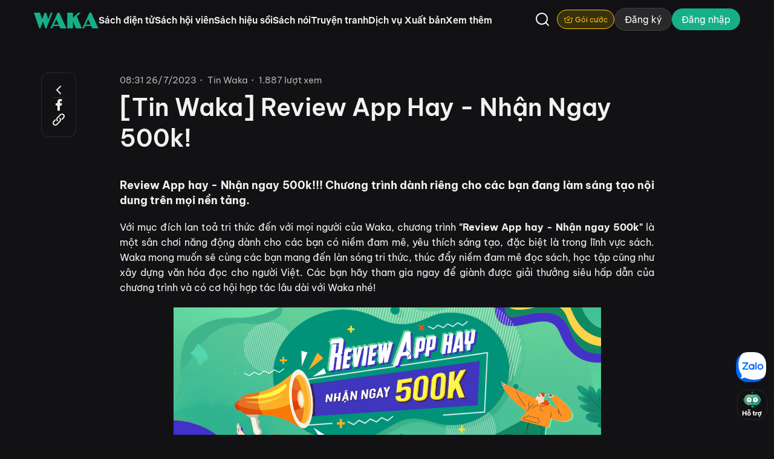

--- FILE ---
content_type: text/html; charset=utf-8
request_url: https://waka.vn/tin-waka-review-app-hay-nhan-ngay-500k-4Ybq
body_size: 97809
content:
<!doctype html>
<html data-n-head-ssr lang="en" data-n-head="%7B%22lang%22:%7B%22ssr%22:%22en%22%7D%7D">

<head >

  <meta name="google-site-verification" content="VAEZ_NIleZyJ4T6tEGnREPMg06Uem7YdYh-fegVLTGY">
  <script src="/js/zb.js"></script>
  <title>[Tin Waka] Review App Hay - Nhận Ngay 500k!</title><meta data-n-head="ssr" charset="utf-8"><meta data-n-head="ssr" name="viewport" content="width=device-width, initial-scale=1,minimum-scale=1, maximum-scale=1, user-scalable=no, viewport-fit=cover"><meta data-n-head="ssr" name="format-detection" content="telephone=no"><meta data-n-head="ssr" name="theme-color" content="#121214"><meta data-n-head="ssr" data-hid="keyword" name="keyword" content="sách nói, nghe sách, nghe sách nói, audio book, mydio audiobook"><meta data-n-head="ssr" data-hid="charset" charset="utf-8"><meta data-n-head="ssr" data-hid="mobile-web-app-capable" name="mobile-web-app-capable" content="yes"><meta data-n-head="ssr" data-hid="apple-mobile-web-app-title" name="apple-mobile-web-app-title" content="waka-client"><meta data-n-head="ssr" data-hid="og:image:type" name="og:image:type" property="og:image:type" content="image/png"><meta data-n-head="ssr" data-hid="title" name="title" content="[Tin Waka] Review App Hay - Nhận Ngay 500k!"><meta data-n-head="ssr" data-hid="description" name="description" content="Waka thông báo tổ chức Chương trình dành cho các bạn KOL/KOC với chủ đề &quot;Review App hay - Nhận ngay 500k&quot; từ ngày 27/07 đến ngày 14/10."><meta data-n-head="ssr" data-hid="og:title" name="og:title" itemprop="headline" content="[Tin Waka] Review App Hay - Nhận Ngay 500k!"><meta data-n-head="ssr" data-hid="og:description" name="og:description" itemprop="description" content="Waka thông báo tổ chức Chương trình dành cho các bạn KOL/KOC với chủ đề &quot;Review App hay - Nhận ngay 500k&quot; từ ngày 27/07 đến ngày 14/10."><meta data-n-head="ssr" data-hid="keywords" name="keywords" content=""><meta data-n-head="ssr" data-hid="og:keywords" name="og:keywords" content=""><meta data-n-head="ssr" data-hid="og:image" property="og:image" itemprop="thumbnailUrl" content="https://307a0e78.vws.vegacdn.vn/view/v2/image/img.news/0/0/0/2398.jpg?v=1&amp;w=480&amp;h=320"><meta data-n-head="ssr" data-hid="og:site_name" property="og:site_name" content="waka.vn"><meta data-n-head="ssr" data-hid="og:rich_attachment" property="og:rich_attachment" content="true"><meta data-n-head="ssr" data-hid="og:type" property="og:type" content="article"><meta data-n-head="ssr" data-hid="article:publisher" property="article:publisher" content="https://www.facebook.com/thuvienebookwaka"><meta data-n-head="ssr" data-hid="og:url" property="og:url" itemprop="url" content="pages/_slug"><meta data-n-head="ssr" data-hid="og:image:width" property="og:image:width" content="800"><meta data-n-head="ssr" data-hid="og:image:height" property="og:image:height" content="354"><meta data-n-head="ssr" data-hid="og:image:alt" property="og:image:alt" content="[Tin Waka] Review App Hay - Nhận Ngay 500k!"><meta data-n-head="ssr" data-hid="medium" name="medium" itemprop="genre" content="news"><meta data-n-head="ssr" itemprop="inLanguage" content="vi-VN"><meta data-n-head="ssr" itemprop="articleSection" content="Tin Waka"><meta data-n-head="ssr" data-hid="source" name="source" itemprop="sourceOrganization" content="Waka"><meta data-n-head="ssr" data-hid="pubdate" name="pubdate" itemprop="datePublished" content="08:31 26/7/2023"><meta data-n-head="ssr" data-hid="copyright" name="copyright" content="Công ty CP Sách Waka"><meta data-n-head="ssr" data-hid="author" name="author" content="waka"><meta data-n-head="ssr" data-hid="robot" name="robot" content="noarchive, max-image-preview:large, index"><meta data-n-head="ssr" data-hid="googlebot" name="googlebot" content="noarchive"><meta data-n-head="ssr" data-hid="geo.placename" name="geo.placename" content="Ha Noi, Viet Nam"><meta data-n-head="ssr" data-hid="geo.region" name="geo.region" content="VN-HN"><link data-n-head="ssr" rel="icon" type="image/x-icon" href="/favicon.ico?v=1"><link data-n-head="ssr" data-hid="shortcut-icon" rel="shortcut icon" href="https://waka.vn/target/icons/icon_64x64.503022.png"><link data-n-head="ssr" data-hid="apple-touch-icon" rel="apple-touch-icon" href="https://waka.vn/target/icons/icon_512x512.503022.png" sizes="512x512"><link data-n-head="ssr" rel="manifest" href="https://waka.vn/target/manifest.d7f4ee4e.json" data-hid="manifest"><link data-n-head="ssr" rel="canonical" href="https://waka.vn/tin-waka-review-app-hay-nhan-ngay-500k-4Ybq"><script data-n-head="ssr" data-hid="schema-organization" type="application/ld+json">{"@context":"https://schema.org","@type":"Organization","@id":"https://waka.vn/#organization","name":"Công ty cổ phần Sách điện tử Waka","url":"https://waka.vn/","logo":"https://307a0e78.vws.vegacdn.vn/view/v2/image/img.media/uploads/icon/waka.png","sameAs":["https://www.facebook.com/thuvienebookwaka/","https://www.instagram.com/bookaholic.waka/","https://www.youtube.com/@sachwaka","https://www.tiktok.com/@wakaebookvn","https://www.pinterest.com/wakaebook/"],"contactPoint":{"@type":"ContactPoint","telephone":"+84-877736289","contactType":"customer service","areaServed":"VN","availableLanguage":"vi"},"address":{"@type":"PostalAddress","streetAddress":"Tầng 6, Tháp văn phòng quốc tế Hòa Bình, số 106 đường Hoàng Quốc Việt, Phường Nghĩa Đô, Thành phố Hà Nội, Việt Nam","addressLocality":"Hà Nội","addressRegion":"Hà Nội","addressCountry":"VN","postalCode":"100000"}}</script><script data-n-head="ssr" data-hid="schema-website" type="application/ld+json">{"@context":"https://schema.org","@type":"WebSite","@id":"https://waka.vn/#website","url":"https://waka.vn/","name":"Waka","alternateName":"Waka - Sách điện tử & Sách nói bản quyền","description":"Waka là nền tảng sách điện tử và sách nói bản quyền hàng đầu Việt Nam, cung cấp kho ebook và audiobook phong phú, được cấp phép đầy đủ, cho phép đọc và nghe sách mọi lúc, mọi nơi trên mọi thiết bị.","inLanguage":"vi-VN","publisher":{"@type":"Organization","@id":"https://waka.vn/#organization"},"potentialAction":{"@type":"SearchAction","target":{"@type":"EntryPoint","urlTemplate":"https://waka.vn/search?q={search_term_string}"},"query-input":"required name=search_term_string"}}</script><script data-n-head="ssr" type="application/ld+json">{"@context":"https://schema.org","@type":"NewsArticle","headline":"[Tin Waka] Review App Hay - Nhận Ngay 500k!","description":"Waka thông báo tổ chức Chương trình dành cho các bạn KOL/KOC với chủ đề \"Review App hay - Nhận ngay 500k\" từ ngày 27/07 đến ngày 14/10.","author":{"@type":"Person","name":"Waka Editor"},"datePublished":"08:31 26/7/2023","image":"https://307a0e78.vws.vegacdn.vn/view/v2/image/img.news/0/0/0/2398.jpg?v=1&w=480&h=320"}</script><link rel="preload" href="https://waka.vn/target/3e45069bd29006680482.js" as="script"><link rel="preload" href="https://waka.vn/target/1058fe45fc5397fd2165.js" as="script"><link rel="preload" href="https://waka.vn/target/d39475ecb65af5cfefe8.js" as="script"><link rel="preload" href="https://waka.vn/target/de3095d41b1426cceb33.js" as="script"><link rel="preload" href="https://waka.vn/target/f46ea6440e81aacd86be.js" as="script"><link rel="preload" href="https://waka.vn/target/96af1652a69460ad29cc.js" as="script"><link rel="preload" href="https://waka.vn/target/404f29c2fd2ba49ab1c4.js" as="script"><link rel="preload" href="https://waka.vn/target/5d88410eef2403a62fc6.js" as="script"><link rel="preload" href="https://waka.vn/target/f62a2dc859c896d445aa.js" as="script"><link rel="preload" href="https://waka.vn/target/f642357fc91f476a2fa0.js" as="script"><link rel="preload" href="https://waka.vn/target/d9c2d97eb511b488888e.js" as="script"><link rel="preload" href="https://waka.vn/target/e54be0481c832ece95d5.js" as="script"><link rel="preload" href="https://waka.vn/target/dd207deeda28d1c923b2.js" as="script"><link rel="preload" href="https://waka.vn/target/33fda14bb87d3f6a2b73.js" as="script"><link rel="preload" href="https://waka.vn/target/e808d29ed3f58f7e3cc2.js" as="script"><link rel="preload" href="https://waka.vn/target/1b662889a27717420edc.js" as="script"><link rel="preload" href="https://waka.vn/target/f975bd07d4ec93486686.js" as="script"><style data-vue-ssr-id="7c788fdc:0 6bbaec95:0 4cfe48ab:0 1b43067e:0 4d712f29:0 44ff2f74:0 4fe40ab2:0 386c9388:0 b54c51f0:0 ea93f8b4:0 36b3a345:0 1b8308f7:0 8a2c38d6:0 4ff18cf9:0">@font-face{font-family:swiper-icons;src:url("data:application/font-woff;charset=utf-8;base64, [base64]//wADZ2x5ZgAAAywAAADMAAAD2MHtryVoZWFkAAABbAAAADAAAAA2E2+eoWhoZWEAAAGcAAAAHwAAACQC9gDzaG10eAAAAigAAAAZAAAArgJkABFsb2NhAAAC0AAAAFoAAABaFQAUGG1heHAAAAG8AAAAHwAAACAAcABAbmFtZQAAA/gAAAE5AAACXvFdBwlwb3N0AAAFNAAAAGIAAACE5s74hXjaY2BkYGAAYpf5Hu/j+W2+MnAzMYDAzaX6QjD6/4//Bxj5GA8AuRwMYGkAPywL13jaY2BkYGA88P8Agx4j+/8fQDYfA1AEBWgDAIB2BOoAeNpjYGRgYNBh4GdgYgABEMnIABJzYNADCQAACWgAsQB42mNgYfzCOIGBlYGB0YcxjYGBwR1Kf2WQZGhhYGBiYGVmgAFGBiQQkOaawtDAoMBQxXjg/wEGPcYDDA4wNUA2CCgwsAAAO4EL6gAAeNpj2M0gyAACqxgGNWBkZ2D4/wMA+xkDdgAAAHjaY2BgYGaAYBkGRgYQiAHyGMF8FgYHIM3DwMHABGQrMOgyWDLEM1T9/w8UBfEMgLzE////P/5//f/V/xv+r4eaAAeMbAxwIUYmIMHEgKYAYjUcsDAwsLKxc3BycfPw8jEQA/[base64]/uznmfPFBNODM2K7MTQ45YEAZqGP81AmGGcF3iPqOop0r1SPTaTbVkfUe4HXj97wYE+yNwWYxwWu4v1ugWHgo3S1XdZEVqWM7ET0cfnLGxWfkgR42o2PvWrDMBSFj/IHLaF0zKjRgdiVMwScNRAoWUoH78Y2icB/yIY09An6AH2Bdu/UB+yxopYshQiEvnvu0dURgDt8QeC8PDw7Fpji3fEA4z/PEJ6YOB5hKh4dj3EvXhxPqH/SKUY3rJ7srZ4FZnh1PMAtPhwP6fl2PMJMPDgeQ4rY8YT6Gzao0eAEA409DuggmTnFnOcSCiEiLMgxCiTI6Cq5DZUd3Qmp10vO0LaLTd2cjN4fOumlc7lUYbSQcZFkutRG7g6JKZKy0RmdLY680CDnEJ+UMkpFFe1RN7nxdVpXrC4aTtnaurOnYercZg2YVmLN/d/gczfEimrE/fs/bOuq29Zmn8tloORaXgZgGa78yO9/cnXm2BpaGvq25Dv9S4E9+5SIc9PqupJKhYFSSl47+Qcr1mYNAAAAeNptw0cKwkAAAMDZJA8Q7OUJvkLsPfZ6zFVERPy8qHh2YER+3i/BP83vIBLLySsoKimrqKqpa2hp6+jq6RsYGhmbmJqZSy0sraxtbO3sHRydnEMU4uR6yx7JJXveP7WrDycAAAAAAAH//wACeNpjYGRgYOABYhkgZgJCZgZNBkYGLQZtIJsFLMYAAAw3ALgAeNolizEKgDAQBCchRbC2sFER0YD6qVQiBCv/H9ezGI6Z5XBAw8CBK/m5iQQVauVbXLnOrMZv2oLdKFa8Pjuru2hJzGabmOSLzNMzvutpB3N42mNgZGBg4GKQYzBhYMxJLMlj4GBgAYow/P/PAJJhLM6sSoWKfWCAAwDAjgbRAAB42mNgYGBkAIIbCZo5IPrmUn0hGA0AO8EFTQAA");font-weight:400;font-style:normal}:root{--swiper-theme-color:#007aff}.swiper,swiper-container{margin-left:auto;margin-right:auto;position:relative;overflow:hidden;list-style:none;padding:0;z-index:1;display:block}.swiper-vertical>.swiper-wrapper{flex-direction:column}.swiper-wrapper{position:relative;width:100%;height:100%;z-index:1;display:flex;transition-property:transform;transition-timing-function:var(--swiper-wrapper-transition-timing-function,initial);box-sizing:content-box}.swiper-android .swiper-slide,.swiper-wrapper{transform:translateZ(0)}.swiper-horizontal{touch-action:pan-y}.swiper-vertical{touch-action:pan-x}.swiper-slide,swiper-slide{flex-shrink:0;width:100%;height:100%;position:relative;transition-property:transform;display:block}.swiper-slide-invisible-blank{visibility:hidden}.swiper-autoheight,.swiper-autoheight .swiper-slide{height:auto}.swiper-autoheight .swiper-wrapper{align-items:flex-start;transition-property:transform,height}.swiper-backface-hidden .swiper-slide{transform:translateZ(0);backface-visibility:hidden}.swiper-3d.swiper-css-mode .swiper-wrapper{perspective:1200px}.swiper-3d .swiper-wrapper{transform-style:preserve-3d}.swiper-3d{perspective:1200px}.swiper-3d .swiper-cube-shadow,.swiper-3d .swiper-slide,.swiper-3d .swiper-slide-shadow,.swiper-3d .swiper-slide-shadow-bottom,.swiper-3d .swiper-slide-shadow-left,.swiper-3d .swiper-slide-shadow-right,.swiper-3d .swiper-slide-shadow-top{transform-style:preserve-3d}.swiper-3d .swiper-slide-shadow,.swiper-3d .swiper-slide-shadow-bottom,.swiper-3d .swiper-slide-shadow-left,.swiper-3d .swiper-slide-shadow-right,.swiper-3d .swiper-slide-shadow-top{position:absolute;left:0;top:0;width:100%;height:100%;pointer-events:none;z-index:10}.swiper-3d .swiper-slide-shadow{background:rgba(0,0,0,.15)}.swiper-3d .swiper-slide-shadow-left{background-image:linear-gradient(270deg,rgba(0,0,0,.5),transparent)}.swiper-3d .swiper-slide-shadow-right{background-image:linear-gradient(90deg,rgba(0,0,0,.5),transparent)}.swiper-3d .swiper-slide-shadow-top{background-image:linear-gradient(0deg,rgba(0,0,0,.5),transparent)}.swiper-3d .swiper-slide-shadow-bottom{background-image:linear-gradient(180deg,rgba(0,0,0,.5),transparent)}.swiper-css-mode>.swiper-wrapper{overflow:auto;scrollbar-width:none;-ms-overflow-style:none}.swiper-css-mode>.swiper-wrapper::-webkit-scrollbar{display:none}.swiper-css-mode>.swiper-wrapper>.swiper-slide{scroll-snap-align:start start}.swiper-horizontal.swiper-css-mode>.swiper-wrapper{scroll-snap-type:x mandatory}.swiper-vertical.swiper-css-mode>.swiper-wrapper{scroll-snap-type:y mandatory}.swiper-css-mode.swiper-free-mode>.swiper-wrapper{scroll-snap-type:none}.swiper-css-mode.swiper-free-mode>.swiper-wrapper>.swiper-slide{scroll-snap-align:none}.swiper-centered>.swiper-wrapper:before{content:"";flex-shrink:0;order:9999}.swiper-centered>.swiper-wrapper>.swiper-slide{scroll-snap-align:center center;scroll-snap-stop:always}.swiper-centered.swiper-horizontal>.swiper-wrapper>.swiper-slide:first-child{margin-inline-start:var(--swiper-centered-offset-before)}.swiper-centered.swiper-horizontal>.swiper-wrapper:before{height:100%;min-height:1px;width:var(--swiper-centered-offset-after)}.swiper-centered.swiper-vertical>.swiper-wrapper>.swiper-slide:first-child{margin-block-start:var(--swiper-centered-offset-before)}.swiper-centered.swiper-vertical>.swiper-wrapper:before{width:100%;min-width:1px;height:var(--swiper-centered-offset-after)}.swiper-lazy-preloader{width:42px;height:42px;position:absolute;left:50%;top:50%;margin-left:-21px;margin-top:-21px;z-index:10;transform-origin:50%;box-sizing:border-box;border-radius:50%;border:4px solid var(--swiper-preloader-color,var(--swiper-theme-color));border-top:4px solid transparent}.swiper-watch-progress .swiper-slide-visible .swiper-lazy-preloader,.swiper:not(.swiper-watch-progress) .swiper-lazy-preloader,swiper-container:not(.swiper-watch-progress) .swiper-lazy-preloader{animation:swiper-preloader-spin 1s linear infinite}.swiper-lazy-preloader-white{--swiper-preloader-color:#fff}.swiper-lazy-preloader-black{--swiper-preloader-color:#000}@keyframes swiper-preloader-spin{0%{transform:rotate(0deg)}to{transform:rotate(1turn)}}.swiper-virtual .swiper-slide{-webkit-backface-visibility:hidden;transform:translateZ(0)}.swiper-virtual.swiper-css-mode .swiper-wrapper:after{content:"";position:absolute;left:0;top:0;pointer-events:none}.swiper-virtual.swiper-css-mode.swiper-horizontal .swiper-wrapper:after{height:1px;width:var(--swiper-virtual-size)}.swiper-virtual.swiper-css-mode.swiper-vertical .swiper-wrapper:after{width:1px;height:var(--swiper-virtual-size)}:root{--swiper-navigation-size:44px}.swiper-button-next,.swiper-button-prev{position:absolute;top:var(--swiper-navigation-top-offset,50%);width:calc(var(--swiper-navigation-size)/44*27);height:var(--swiper-navigation-size);margin-top:calc(0px - var(--swiper-navigation-size)/2);z-index:10;cursor:pointer;display:flex;align-items:center;justify-content:center;color:var(--swiper-navigation-color,var(--swiper-theme-color))}.swiper-button-next.swiper-button-disabled,.swiper-button-prev.swiper-button-disabled{opacity:.35;cursor:auto;pointer-events:none}.swiper-button-next.swiper-button-hidden,.swiper-button-prev.swiper-button-hidden{opacity:0;cursor:auto;pointer-events:none}.swiper-navigation-disabled .swiper-button-next,.swiper-navigation-disabled .swiper-button-prev{display:none!important}.swiper-button-next:after,.swiper-button-prev:after{font-family:swiper-icons;font-size:var(--swiper-navigation-size);text-transform:none!important;letter-spacing:0;font-variant:normal;line-height:1}.swiper-button-prev,.swiper-rtl .swiper-button-next{left:var(--swiper-navigation-sides-offset,10px);right:auto}.swiper-button-prev:after,.swiper-rtl .swiper-button-next:after{content:"prev"}.swiper-button-next,.swiper-rtl .swiper-button-prev{right:var(--swiper-navigation-sides-offset,10px);left:auto}.swiper-button-next:after,.swiper-rtl .swiper-button-prev:after{content:"next"}.swiper-button-lock{display:none}.swiper-pagination{position:absolute;text-align:center;transition:opacity .3s;transform:translateZ(0);z-index:10}.swiper-pagination.swiper-pagination-hidden{opacity:0}.swiper-pagination-disabled>.swiper-pagination,.swiper-pagination.swiper-pagination-disabled{display:none!important}.swiper-horizontal>.swiper-pagination-bullets,.swiper-pagination-bullets.swiper-pagination-horizontal,.swiper-pagination-custom,.swiper-pagination-fraction{bottom:var(--swiper-pagination-bottom,8px);top:var(--swiper-pagination-top,auto);left:0;width:100%}.swiper-pagination-bullets-dynamic{overflow:hidden;font-size:0}.swiper-pagination-bullets-dynamic .swiper-pagination-bullet{transform:scale(.33);position:relative}.swiper-pagination-bullets-dynamic .swiper-pagination-bullet-active,.swiper-pagination-bullets-dynamic .swiper-pagination-bullet-active-main{transform:scale(1)}.swiper-pagination-bullets-dynamic .swiper-pagination-bullet-active-prev{transform:scale(.66)}.swiper-pagination-bullets-dynamic .swiper-pagination-bullet-active-prev-prev{transform:scale(.33)}.swiper-pagination-bullets-dynamic .swiper-pagination-bullet-active-next{transform:scale(.66)}.swiper-pagination-bullets-dynamic .swiper-pagination-bullet-active-next-next{transform:scale(.33)}.swiper-pagination-bullet{width:var(--swiper-pagination-bullet-width,var(--swiper-pagination-bullet-size,8px));height:var(--swiper-pagination-bullet-height,var(--swiper-pagination-bullet-size,8px));display:inline-block;border-radius:var(--swiper-pagination-bullet-border-radius,50%);background:var(--swiper-pagination-bullet-inactive-color,#000);opacity:var(--swiper-pagination-bullet-inactive-opacity,.2)}button.swiper-pagination-bullet{border:none;margin:0;padding:0;box-shadow:none;-webkit-appearance:none;-moz-appearance:none;appearance:none}.swiper-pagination-clickable .swiper-pagination-bullet{cursor:pointer}.swiper-pagination-bullet:only-child{display:none!important}.swiper-pagination-bullet-active{opacity:var(--swiper-pagination-bullet-opacity,1);background:var(--swiper-pagination-color,var(--swiper-theme-color))}.swiper-pagination-vertical.swiper-pagination-bullets,.swiper-vertical>.swiper-pagination-bullets{right:var(--swiper-pagination-right,8px);left:var(--swiper-pagination-left,auto);top:50%;transform:translate3d(0,-50%,0)}.swiper-pagination-vertical.swiper-pagination-bullets .swiper-pagination-bullet,.swiper-vertical>.swiper-pagination-bullets .swiper-pagination-bullet{margin:var(--swiper-pagination-bullet-vertical-gap,6px) 0;display:block}.swiper-pagination-vertical.swiper-pagination-bullets.swiper-pagination-bullets-dynamic,.swiper-vertical>.swiper-pagination-bullets.swiper-pagination-bullets-dynamic{top:50%;transform:translateY(-50%);width:8px}.swiper-pagination-vertical.swiper-pagination-bullets.swiper-pagination-bullets-dynamic .swiper-pagination-bullet,.swiper-vertical>.swiper-pagination-bullets.swiper-pagination-bullets-dynamic .swiper-pagination-bullet{display:inline-block;transition:transform .2s,top .2s}.swiper-horizontal>.swiper-pagination-bullets .swiper-pagination-bullet,.swiper-pagination-horizontal.swiper-pagination-bullets .swiper-pagination-bullet{margin:0 var(--swiper-pagination-bullet-horizontal-gap,4px)}.swiper-horizontal>.swiper-pagination-bullets.swiper-pagination-bullets-dynamic,.swiper-pagination-horizontal.swiper-pagination-bullets.swiper-pagination-bullets-dynamic{left:50%;transform:translateX(-50%);white-space:nowrap}.swiper-horizontal>.swiper-pagination-bullets.swiper-pagination-bullets-dynamic .swiper-pagination-bullet,.swiper-pagination-horizontal.swiper-pagination-bullets.swiper-pagination-bullets-dynamic .swiper-pagination-bullet{transition:transform .2s,left .2s}.swiper-horizontal.swiper-rtl>.swiper-pagination-bullets-dynamic .swiper-pagination-bullet,:host(.swiper-horizontal.swiper-rtl) .swiper-pagination-bullets-dynamic .swiper-pagination-bullet{transition:transform .2s,right .2s}.swiper-pagination-fraction{color:var(--swiper-pagination-fraction-color,inherit)}.swiper-pagination-progressbar{background:var(--swiper-pagination-progressbar-bg-color,rgba(0,0,0,.25));position:absolute}.swiper-pagination-progressbar .swiper-pagination-progressbar-fill{background:var(--swiper-pagination-color,var(--swiper-theme-color));position:absolute;left:0;top:0;width:100%;height:100%;transform:scale(0);transform-origin:left top}.swiper-rtl .swiper-pagination-progressbar .swiper-pagination-progressbar-fill{transform-origin:right top}.swiper-horizontal>.swiper-pagination-progressbar,.swiper-pagination-progressbar.swiper-pagination-horizontal,.swiper-pagination-progressbar.swiper-pagination-vertical.swiper-pagination-progressbar-opposite,.swiper-vertical>.swiper-pagination-progressbar.swiper-pagination-progressbar-opposite{width:100%;height:var(--swiper-pagination-progressbar-size,4px);left:0;top:0}.swiper-horizontal>.swiper-pagination-progressbar.swiper-pagination-progressbar-opposite,.swiper-pagination-progressbar.swiper-pagination-horizontal.swiper-pagination-progressbar-opposite,.swiper-pagination-progressbar.swiper-pagination-vertical,.swiper-vertical>.swiper-pagination-progressbar{width:var(--swiper-pagination-progressbar-size,4px);height:100%;left:0;top:0}.swiper-pagination-lock{display:none}.swiper-scrollbar{border-radius:var(--swiper-scrollbar-border-radius,10px);position:relative;-ms-touch-action:none;background:var(--swiper-scrollbar-bg-color,rgba(0,0,0,.1))}.swiper-scrollbar-disabled>.swiper-scrollbar,.swiper-scrollbar.swiper-scrollbar-disabled{display:none!important}.swiper-horizontal>.swiper-scrollbar,.swiper-scrollbar.swiper-scrollbar-horizontal{position:absolute;left:var(--swiper-scrollbar-sides-offset,1%);bottom:var(--swiper-scrollbar-bottom,4px);top:var(--swiper-scrollbar-top,auto);z-index:50;height:var(--swiper-scrollbar-size,4px);width:calc(100% - var(--swiper-scrollbar-sides-offset,1%)*2)}.swiper-scrollbar.swiper-scrollbar-vertical,.swiper-vertical>.swiper-scrollbar{position:absolute;left:var(--swiper-scrollbar-left,auto);right:var(--swiper-scrollbar-right,4px);top:var(--swiper-scrollbar-sides-offset,1%);z-index:50;width:var(--swiper-scrollbar-size,4px);height:calc(100% - var(--swiper-scrollbar-sides-offset,1%)*2)}.swiper-scrollbar-drag{height:100%;width:100%;position:relative;background:var(--swiper-scrollbar-drag-bg-color,rgba(0,0,0,.5));border-radius:var(--swiper-scrollbar-border-radius,10px);left:0;top:0}.swiper-scrollbar-cursor-drag{cursor:move}.swiper-scrollbar-lock{display:none}.swiper-zoom-container{width:100%;height:100%;display:flex;justify-content:center;align-items:center;text-align:center}.swiper-zoom-container>canvas,.swiper-zoom-container>img,.swiper-zoom-container>svg{max-width:100%;max-height:100%;-o-object-fit:contain;object-fit:contain}.swiper-slide-zoomed{cursor:move;touch-action:none}.swiper .swiper-notification,swiper-container .swiper-notification{position:absolute;left:0;top:0;pointer-events:none;opacity:0;z-index:-1000}.swiper-free-mode>.swiper-wrapper{transition-timing-function:ease-out;margin:0 auto}.swiper-grid>.swiper-wrapper{flex-wrap:wrap}.swiper-grid-column>.swiper-wrapper{flex-wrap:wrap;flex-direction:column}.swiper-fade.swiper-free-mode .swiper-slide{transition-timing-function:ease-out}.swiper-fade .swiper-slide{pointer-events:none;transition-property:opacity}.swiper-fade .swiper-slide .swiper-slide{pointer-events:none}.swiper-fade .swiper-slide-active,.swiper-fade .swiper-slide-active .swiper-slide-active{pointer-events:auto}.swiper-cube{overflow:visible}.swiper-cube .swiper-slide{pointer-events:none;backface-visibility:hidden;z-index:1;visibility:hidden;transform-origin:0 0;width:100%;height:100%}.swiper-cube .swiper-slide .swiper-slide{pointer-events:none}.swiper-cube.swiper-rtl .swiper-slide{transform-origin:100% 0}.swiper-cube .swiper-slide-active,.swiper-cube .swiper-slide-active .swiper-slide-active{pointer-events:auto}.swiper-cube .swiper-slide-active,.swiper-cube .swiper-slide-next,.swiper-cube .swiper-slide-next+.swiper-slide,.swiper-cube .swiper-slide-prev{pointer-events:auto;visibility:visible}.swiper-cube .swiper-slide-shadow-bottom,.swiper-cube .swiper-slide-shadow-left,.swiper-cube .swiper-slide-shadow-right,.swiper-cube .swiper-slide-shadow-top{z-index:0;backface-visibility:hidden}.swiper-cube .swiper-cube-shadow{position:absolute;left:0;bottom:0;width:100%;height:100%;opacity:.6;z-index:0}.swiper-cube .swiper-cube-shadow:before{content:"";background:#000;position:absolute;left:0;top:0;bottom:0;right:0;filter:blur(50px)}.swiper-flip{overflow:visible}.swiper-flip .swiper-slide{pointer-events:none;backface-visibility:hidden;z-index:1}.swiper-flip .swiper-slide .swiper-slide{pointer-events:none}.swiper-flip .swiper-slide-active,.swiper-flip .swiper-slide-active .swiper-slide-active{pointer-events:auto}.swiper-flip .swiper-slide-shadow-bottom,.swiper-flip .swiper-slide-shadow-left,.swiper-flip .swiper-slide-shadow-right,.swiper-flip .swiper-slide-shadow-top{z-index:0;backface-visibility:hidden}.swiper-creative .swiper-slide{backface-visibility:hidden;overflow:hidden;transition-property:transform,opacity,height}.swiper-cards{overflow:visible}.swiper-cards .swiper-slide{transform-origin:center bottom;backface-visibility:hidden;overflow:hidden}
@font-face{font-family:element-icons;src:url(https://waka.vn/target/fonts/element-icons.313f7da.woff) format("woff"),url(https://waka.vn/target/fonts/element-icons.4520188.ttf) format("truetype");font-weight:400;font-display:"auto";font-style:normal}[class*=" el-icon-"],[class^=el-icon-]{font-family:element-icons!important;speak:none;font-style:normal;font-weight:400;font-variant:normal;text-transform:none;line-height:1;vertical-align:baseline;display:inline-block;-webkit-font-smoothing:antialiased;-moz-osx-font-smoothing:grayscale}.el-icon-ice-cream-round:before{content:"\e6a0"}.el-icon-ice-cream-square:before{content:"\e6a3"}.el-icon-lollipop:before{content:"\e6a4"}.el-icon-potato-strips:before{content:"\e6a5"}.el-icon-milk-tea:before{content:"\e6a6"}.el-icon-ice-drink:before{content:"\e6a7"}.el-icon-ice-tea:before{content:"\e6a9"}.el-icon-coffee:before{content:"\e6aa"}.el-icon-orange:before{content:"\e6ab"}.el-icon-pear:before{content:"\e6ac"}.el-icon-apple:before{content:"\e6ad"}.el-icon-cherry:before{content:"\e6ae"}.el-icon-watermelon:before{content:"\e6af"}.el-icon-grape:before{content:"\e6b0"}.el-icon-refrigerator:before{content:"\e6b1"}.el-icon-goblet-square-full:before{content:"\e6b2"}.el-icon-goblet-square:before{content:"\e6b3"}.el-icon-goblet-full:before{content:"\e6b4"}.el-icon-goblet:before{content:"\e6b5"}.el-icon-cold-drink:before{content:"\e6b6"}.el-icon-coffee-cup:before{content:"\e6b8"}.el-icon-water-cup:before{content:"\e6b9"}.el-icon-hot-water:before{content:"\e6ba"}.el-icon-ice-cream:before{content:"\e6bb"}.el-icon-dessert:before{content:"\e6bc"}.el-icon-sugar:before{content:"\e6bd"}.el-icon-tableware:before{content:"\e6be"}.el-icon-burger:before{content:"\e6bf"}.el-icon-knife-fork:before{content:"\e6c1"}.el-icon-fork-spoon:before{content:"\e6c2"}.el-icon-chicken:before{content:"\e6c3"}.el-icon-food:before{content:"\e6c4"}.el-icon-dish-1:before{content:"\e6c5"}.el-icon-dish:before{content:"\e6c6"}.el-icon-moon-night:before{content:"\e6ee"}.el-icon-moon:before{content:"\e6f0"}.el-icon-cloudy-and-sunny:before{content:"\e6f1"}.el-icon-partly-cloudy:before{content:"\e6f2"}.el-icon-cloudy:before{content:"\e6f3"}.el-icon-sunny:before{content:"\e6f6"}.el-icon-sunset:before{content:"\e6f7"}.el-icon-sunrise-1:before{content:"\e6f8"}.el-icon-sunrise:before{content:"\e6f9"}.el-icon-heavy-rain:before{content:"\e6fa"}.el-icon-lightning:before{content:"\e6fb"}.el-icon-light-rain:before{content:"\e6fc"}.el-icon-wind-power:before{content:"\e6fd"}.el-icon-baseball:before{content:"\e712"}.el-icon-soccer:before{content:"\e713"}.el-icon-football:before{content:"\e715"}.el-icon-basketball:before{content:"\e716"}.el-icon-ship:before{content:"\e73f"}.el-icon-truck:before{content:"\e740"}.el-icon-bicycle:before{content:"\e741"}.el-icon-mobile-phone:before{content:"\e6d3"}.el-icon-service:before{content:"\e6d4"}.el-icon-key:before{content:"\e6e2"}.el-icon-unlock:before{content:"\e6e4"}.el-icon-lock:before{content:"\e6e5"}.el-icon-watch:before{content:"\e6fe"}.el-icon-watch-1:before{content:"\e6ff"}.el-icon-timer:before{content:"\e702"}.el-icon-alarm-clock:before{content:"\e703"}.el-icon-map-location:before{content:"\e704"}.el-icon-delete-location:before{content:"\e705"}.el-icon-add-location:before{content:"\e706"}.el-icon-location-information:before{content:"\e707"}.el-icon-location-outline:before{content:"\e708"}.el-icon-location:before{content:"\e79e"}.el-icon-place:before{content:"\e709"}.el-icon-discover:before{content:"\e70a"}.el-icon-first-aid-kit:before{content:"\e70b"}.el-icon-trophy-1:before{content:"\e70c"}.el-icon-trophy:before{content:"\e70d"}.el-icon-medal:before{content:"\e70e"}.el-icon-medal-1:before{content:"\e70f"}.el-icon-stopwatch:before{content:"\e710"}.el-icon-mic:before{content:"\e711"}.el-icon-copy-document:before{content:"\e718"}.el-icon-full-screen:before{content:"\e719"}.el-icon-switch-button:before{content:"\e71b"}.el-icon-aim:before{content:"\e71c"}.el-icon-crop:before{content:"\e71d"}.el-icon-odometer:before{content:"\e71e"}.el-icon-time:before{content:"\e71f"}.el-icon-bangzhu:before{content:"\e724"}.el-icon-close-notification:before{content:"\e726"}.el-icon-microphone:before{content:"\e727"}.el-icon-turn-off-microphone:before{content:"\e728"}.el-icon-position:before{content:"\e729"}.el-icon-postcard:before{content:"\e72a"}.el-icon-message:before{content:"\e72b"}.el-icon-chat-line-square:before{content:"\e72d"}.el-icon-chat-dot-square:before{content:"\e72e"}.el-icon-chat-dot-round:before{content:"\e72f"}.el-icon-chat-square:before{content:"\e730"}.el-icon-chat-line-round:before{content:"\e731"}.el-icon-chat-round:before{content:"\e732"}.el-icon-set-up:before{content:"\e733"}.el-icon-turn-off:before{content:"\e734"}.el-icon-open:before{content:"\e735"}.el-icon-connection:before{content:"\e736"}.el-icon-link:before{content:"\e737"}.el-icon-cpu:before{content:"\e738"}.el-icon-thumb:before{content:"\e739"}.el-icon-female:before{content:"\e73a"}.el-icon-male:before{content:"\e73b"}.el-icon-guide:before{content:"\e73c"}.el-icon-news:before{content:"\e73e"}.el-icon-price-tag:before{content:"\e744"}.el-icon-discount:before{content:"\e745"}.el-icon-wallet:before{content:"\e747"}.el-icon-coin:before{content:"\e748"}.el-icon-money:before{content:"\e749"}.el-icon-bank-card:before{content:"\e74a"}.el-icon-box:before{content:"\e74b"}.el-icon-present:before{content:"\e74c"}.el-icon-sell:before{content:"\e6d5"}.el-icon-sold-out:before{content:"\e6d6"}.el-icon-shopping-bag-2:before{content:"\e74d"}.el-icon-shopping-bag-1:before{content:"\e74e"}.el-icon-shopping-cart-2:before{content:"\e74f"}.el-icon-shopping-cart-1:before{content:"\e750"}.el-icon-shopping-cart-full:before{content:"\e751"}.el-icon-smoking:before{content:"\e752"}.el-icon-no-smoking:before{content:"\e753"}.el-icon-house:before{content:"\e754"}.el-icon-table-lamp:before{content:"\e755"}.el-icon-school:before{content:"\e756"}.el-icon-office-building:before{content:"\e757"}.el-icon-toilet-paper:before{content:"\e758"}.el-icon-notebook-2:before{content:"\e759"}.el-icon-notebook-1:before{content:"\e75a"}.el-icon-files:before{content:"\e75b"}.el-icon-collection:before{content:"\e75c"}.el-icon-receiving:before{content:"\e75d"}.el-icon-suitcase-1:before{content:"\e760"}.el-icon-suitcase:before{content:"\e761"}.el-icon-film:before{content:"\e763"}.el-icon-collection-tag:before{content:"\e765"}.el-icon-data-analysis:before{content:"\e766"}.el-icon-pie-chart:before{content:"\e767"}.el-icon-data-board:before{content:"\e768"}.el-icon-data-line:before{content:"\e76d"}.el-icon-reading:before{content:"\e769"}.el-icon-magic-stick:before{content:"\e76a"}.el-icon-coordinate:before{content:"\e76b"}.el-icon-mouse:before{content:"\e76c"}.el-icon-brush:before{content:"\e76e"}.el-icon-headset:before{content:"\e76f"}.el-icon-umbrella:before{content:"\e770"}.el-icon-scissors:before{content:"\e771"}.el-icon-mobile:before{content:"\e773"}.el-icon-attract:before{content:"\e774"}.el-icon-monitor:before{content:"\e775"}.el-icon-search:before{content:"\e778"}.el-icon-takeaway-box:before{content:"\e77a"}.el-icon-paperclip:before{content:"\e77d"}.el-icon-printer:before{content:"\e77e"}.el-icon-document-add:before{content:"\e782"}.el-icon-document:before{content:"\e785"}.el-icon-document-checked:before{content:"\e786"}.el-icon-document-copy:before{content:"\e787"}.el-icon-document-delete:before{content:"\e788"}.el-icon-document-remove:before{content:"\e789"}.el-icon-tickets:before{content:"\e78b"}.el-icon-folder-checked:before{content:"\e77f"}.el-icon-folder-delete:before{content:"\e780"}.el-icon-folder-remove:before{content:"\e781"}.el-icon-folder-add:before{content:"\e783"}.el-icon-folder-opened:before{content:"\e784"}.el-icon-folder:before{content:"\e78a"}.el-icon-edit-outline:before{content:"\e764"}.el-icon-edit:before{content:"\e78c"}.el-icon-date:before{content:"\e78e"}.el-icon-c-scale-to-original:before{content:"\e7c6"}.el-icon-view:before{content:"\e6ce"}.el-icon-loading:before{content:"\e6cf"}.el-icon-rank:before{content:"\e6d1"}.el-icon-sort-down:before{content:"\e7c4"}.el-icon-sort-up:before{content:"\e7c5"}.el-icon-sort:before{content:"\e6d2"}.el-icon-finished:before{content:"\e6cd"}.el-icon-refresh-left:before{content:"\e6c7"}.el-icon-refresh-right:before{content:"\e6c8"}.el-icon-refresh:before{content:"\e6d0"}.el-icon-video-play:before{content:"\e7c0"}.el-icon-video-pause:before{content:"\e7c1"}.el-icon-d-arrow-right:before{content:"\e6dc"}.el-icon-d-arrow-left:before{content:"\e6dd"}.el-icon-arrow-up:before{content:"\e6e1"}.el-icon-arrow-down:before{content:"\e6df"}.el-icon-arrow-right:before{content:"\e6e0"}.el-icon-arrow-left:before{content:"\e6de"}.el-icon-top-right:before{content:"\e6e7"}.el-icon-top-left:before{content:"\e6e8"}.el-icon-top:before{content:"\e6e6"}.el-icon-bottom:before{content:"\e6eb"}.el-icon-right:before{content:"\e6e9"}.el-icon-back:before{content:"\e6ea"}.el-icon-bottom-right:before{content:"\e6ec"}.el-icon-bottom-left:before{content:"\e6ed"}.el-icon-caret-top:before{content:"\e78f"}.el-icon-caret-bottom:before{content:"\e790"}.el-icon-caret-right:before{content:"\e791"}.el-icon-caret-left:before{content:"\e792"}.el-icon-d-caret:before{content:"\e79a"}.el-icon-share:before{content:"\e793"}.el-icon-menu:before{content:"\e798"}.el-icon-s-grid:before{content:"\e7a6"}.el-icon-s-check:before{content:"\e7a7"}.el-icon-s-data:before{content:"\e7a8"}.el-icon-s-opportunity:before{content:"\e7aa"}.el-icon-s-custom:before{content:"\e7ab"}.el-icon-s-claim:before{content:"\e7ad"}.el-icon-s-finance:before{content:"\e7ae"}.el-icon-s-comment:before{content:"\e7af"}.el-icon-s-flag:before{content:"\e7b0"}.el-icon-s-marketing:before{content:"\e7b1"}.el-icon-s-shop:before{content:"\e7b4"}.el-icon-s-open:before{content:"\e7b5"}.el-icon-s-management:before{content:"\e7b6"}.el-icon-s-ticket:before{content:"\e7b7"}.el-icon-s-release:before{content:"\e7b8"}.el-icon-s-home:before{content:"\e7b9"}.el-icon-s-promotion:before{content:"\e7ba"}.el-icon-s-operation:before{content:"\e7bb"}.el-icon-s-unfold:before{content:"\e7bc"}.el-icon-s-fold:before{content:"\e7a9"}.el-icon-s-platform:before{content:"\e7bd"}.el-icon-s-order:before{content:"\e7be"}.el-icon-s-cooperation:before{content:"\e7bf"}.el-icon-bell:before{content:"\e725"}.el-icon-message-solid:before{content:"\e799"}.el-icon-video-camera:before{content:"\e772"}.el-icon-video-camera-solid:before{content:"\e796"}.el-icon-camera:before{content:"\e779"}.el-icon-camera-solid:before{content:"\e79b"}.el-icon-download:before{content:"\e77c"}.el-icon-upload2:before{content:"\e77b"}.el-icon-upload:before{content:"\e7c3"}.el-icon-picture-outline-round:before{content:"\e75f"}.el-icon-picture-outline:before{content:"\e75e"}.el-icon-picture:before{content:"\e79f"}.el-icon-close:before{content:"\e6db"}.el-icon-check:before{content:"\e6da"}.el-icon-plus:before{content:"\e6d9"}.el-icon-minus:before{content:"\e6d8"}.el-icon-help:before{content:"\e73d"}.el-icon-s-help:before{content:"\e7b3"}.el-icon-circle-close:before{content:"\e78d"}.el-icon-circle-check:before{content:"\e720"}.el-icon-circle-plus-outline:before{content:"\e723"}.el-icon-remove-outline:before{content:"\e722"}.el-icon-zoom-out:before{content:"\e776"}.el-icon-zoom-in:before{content:"\e777"}.el-icon-error:before{content:"\e79d"}.el-icon-success:before{content:"\e79c"}.el-icon-circle-plus:before{content:"\e7a0"}.el-icon-remove:before{content:"\e7a2"}.el-icon-info:before{content:"\e7a1"}.el-icon-question:before{content:"\e7a4"}.el-icon-warning-outline:before{content:"\e6c9"}.el-icon-warning:before{content:"\e7a3"}.el-icon-goods:before{content:"\e7c2"}.el-icon-s-goods:before{content:"\e7b2"}.el-icon-star-off:before{content:"\e717"}.el-icon-star-on:before{content:"\e797"}.el-icon-more-outline:before{content:"\e6cc"}.el-icon-more:before{content:"\e794"}.el-icon-phone-outline:before{content:"\e6cb"}.el-icon-phone:before{content:"\e795"}.el-icon-user:before{content:"\e6e3"}.el-icon-user-solid:before{content:"\e7a5"}.el-icon-setting:before{content:"\e6ca"}.el-icon-s-tools:before{content:"\e7ac"}.el-icon-delete:before{content:"\e6d7"}.el-icon-delete-solid:before{content:"\e7c9"}.el-icon-eleme:before{content:"\e7c7"}.el-icon-platform-eleme:before{content:"\e7ca"}.el-icon-loading{animation:rotating 2s linear infinite}.el-icon--right{margin-left:5px}.el-icon--left{margin-right:5px}@keyframes rotating{0%{transform:rotate(0)}to{transform:rotate(1turn)}}.el-pagination{white-space:nowrap;padding:2px 5px;color:#303133;font-weight:700}.el-pagination:after,.el-pagination:before{display:table;content:""}.el-pagination:after{clear:both}.el-pagination button,.el-pagination span:not([class*=suffix]){display:inline-block;font-size:13px;min-width:35.5px;height:28px;line-height:28px;vertical-align:top;box-sizing:border-box}.el-pagination .el-input__inner{text-align:center;-moz-appearance:textfield;line-height:normal}.el-pagination .el-input__suffix{right:0;transform:scale(.8)}.el-pagination .el-select .el-input{width:100px;margin:0 5px}.el-pagination .el-select .el-input .el-input__inner{padding-right:25px;border-radius:3px}.el-pagination button{border:none;padding:0 6px;background:0 0}.el-pagination button:focus{outline:0}.el-pagination button:hover{color:#409eff}.el-pagination button:disabled{color:#c0c4cc;background-color:#fff;cursor:not-allowed}.el-pagination .btn-next,.el-pagination .btn-prev{background:50% no-repeat #fff;background-size:16px;cursor:pointer;margin:0;color:#303133}.el-pagination .btn-next .el-icon,.el-pagination .btn-prev .el-icon{display:block;font-size:12px;font-weight:700}.el-pagination .btn-prev{padding-right:12px}.el-pagination .btn-next{padding-left:12px}.el-pagination .el-pager li.disabled{color:#c0c4cc;cursor:not-allowed}.el-pager li,.el-pager li.btn-quicknext:hover,.el-pager li.btn-quickprev:hover{cursor:pointer}.el-pagination--small .btn-next,.el-pagination--small .btn-prev,.el-pagination--small .el-pager li,.el-pagination--small .el-pager li.btn-quicknext,.el-pagination--small .el-pager li.btn-quickprev,.el-pagination--small .el-pager li:last-child{border-color:transparent;font-size:12px;line-height:22px;height:22px;min-width:22px}.el-pagination--small .arrow.disabled{visibility:hidden}.el-pagination--small .more:before,.el-pagination--small li.more:before{line-height:24px}.el-pagination--small button,.el-pagination--small span:not([class*=suffix]){height:22px;line-height:22px}.el-pagination--small .el-pagination__editor,.el-pagination--small .el-pagination__editor.el-input .el-input__inner{height:22px}.el-pagination__sizes{margin:0 10px 0 0;font-weight:400;color:#606266}.el-pagination__sizes .el-input .el-input__inner{font-size:13px;padding-left:8px}.el-pagination__sizes .el-input .el-input__inner:hover{border-color:#409eff}.el-pagination__total{margin-right:10px;font-weight:400;color:#606266}.el-pagination__jump{margin-left:24px;font-weight:400;color:#606266}.el-pagination__jump .el-input__inner{padding:0 3px}.el-pagination__rightwrapper{float:right}.el-pagination__editor{line-height:18px;padding:0 2px;height:28px;text-align:center;margin:0 2px;box-sizing:border-box;border-radius:3px}.el-pager,.el-pagination.is-background .btn-next,.el-pagination.is-background .btn-prev{padding:0}.el-dialog,.el-pager li{-webkit-box-sizing:border-box}.el-pagination__editor.el-input{width:50px}.el-pagination__editor.el-input .el-input__inner{height:28px}.el-pagination__editor .el-input__inner::-webkit-inner-spin-button,.el-pagination__editor .el-input__inner::-webkit-outer-spin-button{-webkit-appearance:none;margin:0}.el-pagination.is-background .btn-next,.el-pagination.is-background .btn-prev,.el-pagination.is-background .el-pager li{margin:0 5px;background-color:#f4f4f5;color:#606266;min-width:30px;border-radius:2px}.el-pagination.is-background .btn-next.disabled,.el-pagination.is-background .btn-next:disabled,.el-pagination.is-background .btn-prev.disabled,.el-pagination.is-background .btn-prev:disabled,.el-pagination.is-background .el-pager li.disabled{color:#c0c4cc}.el-pagination.is-background .el-pager li:not(.disabled):hover{color:#409eff}.el-pagination.is-background .el-pager li:not(.disabled).active{background-color:#409eff;color:#fff}.el-pagination.is-background.el-pagination--small .btn-next,.el-pagination.is-background.el-pagination--small .btn-prev,.el-pagination.is-background.el-pagination--small .el-pager li{margin:0 3px;min-width:22px}.el-pager,.el-pager li{vertical-align:top;margin:0;display:inline-block}.el-pager{-webkit-user-select:none;-moz-user-select:none;user-select:none;list-style:none;font-size:0}.el-pager .more:before{line-height:30px}.el-pager li{padding:0 4px;background:#fff;font-size:13px;min-width:35.5px;height:28px;line-height:28px;box-sizing:border-box;text-align:center}.el-pager li.btn-quicknext,.el-pager li.btn-quickprev{line-height:28px;color:#303133}.el-pager li.btn-quicknext.disabled,.el-pager li.btn-quickprev.disabled{color:#c0c4cc}.el-pager li.active+li{border-left:0}.el-pager li:hover{color:#409eff}.el-pager li.active{color:#409eff;cursor:default}.el-dialog{position:relative;margin:0 auto 50px;background:#fff;border-radius:2px;box-shadow:0 1px 3px rgba(0,0,0,.3);box-sizing:border-box;width:50%}.el-dialog.is-fullscreen{width:100%;margin-top:0;margin-bottom:0;height:100%;overflow:auto}.el-dialog__wrapper{position:fixed;top:0;right:0;bottom:0;left:0;overflow:auto;margin:0}.el-dialog__header{padding:20px 20px 10px}.el-dialog__headerbtn{position:absolute;top:20px;right:20px;padding:0;background:0 0;border:none;outline:0;cursor:pointer;font-size:16px}.el-dialog__headerbtn .el-dialog__close{color:#909399}.el-dialog__headerbtn:focus .el-dialog__close,.el-dialog__headerbtn:hover .el-dialog__close{color:#409eff}.el-dialog__title{line-height:24px;font-size:18px;color:#303133}.el-dialog__body{padding:30px 20px;color:#606266;font-size:14px;word-break:break-all}.el-dialog__footer{padding:10px 20px 20px;text-align:right;box-sizing:border-box}.el-dialog--center{text-align:center}.el-dialog--center .el-dialog__body{text-align:initial;padding:25px 25px 30px}.el-dialog--center .el-dialog__footer{text-align:inherit}.dialog-fade-enter-active{animation:dialog-fade-in .3s}.dialog-fade-leave-active{animation:dialog-fade-out .3s}@keyframes dialog-fade-in{0%{transform:translate3d(0,-20px,0);opacity:0}to{transform:translateZ(0);opacity:1}}@keyframes dialog-fade-out{0%{transform:translateZ(0);opacity:1}to{transform:translate3d(0,-20px,0);opacity:0}}.el-autocomplete{position:relative;display:inline-block}.el-autocomplete-suggestion{margin:5px 0;box-shadow:0 2px 12px 0 rgba(0,0,0,.1);border-radius:4px;border:1px solid #e4e7ed;box-sizing:border-box;background-color:#fff}.el-autocomplete-suggestion__wrap{max-height:280px;padding:10px 0;box-sizing:border-box}.el-autocomplete-suggestion__list{margin:0;padding:0}.el-autocomplete-suggestion li{padding:0 20px;margin:0;line-height:34px;cursor:pointer;color:#606266;font-size:14px;list-style:none;white-space:nowrap;overflow:hidden;text-overflow:ellipsis}.el-autocomplete-suggestion li.highlighted,.el-autocomplete-suggestion li:hover{background-color:#f5f7fa}.el-autocomplete-suggestion li.divider{margin-top:6px;border-top:1px solid #000}.el-autocomplete-suggestion li.divider:last-child{margin-bottom:-6px}.el-autocomplete-suggestion.is-loading li{text-align:center;height:100px;line-height:100px;font-size:20px;color:#999}.el-autocomplete-suggestion.is-loading li:after{display:inline-block;content:"";height:100%;vertical-align:middle}.el-autocomplete-suggestion.is-loading li:hover{background-color:#fff}.el-autocomplete-suggestion.is-loading .el-icon-loading{vertical-align:middle}.el-dropdown{display:inline-block;position:relative;color:#606266;font-size:14px}.el-dropdown .el-button-group{display:block}.el-dropdown .el-button-group .el-button{float:none}.el-dropdown .el-dropdown__caret-button{padding-left:5px;padding-right:5px;position:relative;border-left:none}.el-dropdown .el-dropdown__caret-button:before{content:"";position:absolute;display:block;width:1px;top:5px;bottom:5px;left:0;background:hsla(0,0%,100%,.5)}.el-dropdown .el-dropdown__caret-button.el-button--default:before{background:rgba(220,223,230,.5)}.el-dropdown .el-dropdown__caret-button:hover:not(.is-disabled):before{top:0;bottom:0}.el-dropdown .el-dropdown__caret-button .el-dropdown__icon{padding-left:0}.el-dropdown__icon{font-size:12px;margin:0 3px}.el-dropdown .el-dropdown-selfdefine:focus:active,.el-dropdown .el-dropdown-selfdefine:focus:not(.focusing){outline-width:0}.el-dropdown [disabled]{cursor:not-allowed;color:#bbb}.el-dropdown-menu{position:absolute;top:0;left:0;z-index:10;padding:10px 0;margin:5px 0;background-color:#fff;border:1px solid #ebeef5;border-radius:4px;box-shadow:0 2px 12px 0 rgba(0,0,0,.1)}.el-dropdown-menu__item,.el-menu-item{font-size:14px;padding:0 20px;cursor:pointer}.el-dropdown-menu__item{list-style:none;line-height:36px;margin:0;color:#606266;outline:0}.el-dropdown-menu__item:focus,.el-dropdown-menu__item:not(.is-disabled):hover{background-color:#ecf5ff;color:#66b1ff}.el-dropdown-menu__item i{margin-right:5px}.el-dropdown-menu__item--divided{position:relative;margin-top:6px;border-top:1px solid #ebeef5}.el-dropdown-menu__item--divided:before{content:"";height:6px;display:block;margin:0 -20px;background-color:#fff}.el-dropdown-menu__item.is-disabled{cursor:default;color:#bbb;pointer-events:none}.el-dropdown-menu--medium{padding:6px 0}.el-dropdown-menu--medium .el-dropdown-menu__item{line-height:30px;padding:0 17px;font-size:14px}.el-dropdown-menu--medium .el-dropdown-menu__item.el-dropdown-menu__item--divided{margin-top:6px}.el-dropdown-menu--medium .el-dropdown-menu__item.el-dropdown-menu__item--divided:before{height:6px;margin:0 -17px}.el-dropdown-menu--small{padding:6px 0}.el-dropdown-menu--small .el-dropdown-menu__item{line-height:27px;padding:0 15px;font-size:13px}.el-dropdown-menu--small .el-dropdown-menu__item.el-dropdown-menu__item--divided{margin-top:4px}.el-dropdown-menu--small .el-dropdown-menu__item.el-dropdown-menu__item--divided:before{height:4px;margin:0 -15px}.el-dropdown-menu--mini{padding:3px 0}.el-dropdown-menu--mini .el-dropdown-menu__item{line-height:24px;padding:0 10px;font-size:12px}.el-dropdown-menu--mini .el-dropdown-menu__item.el-dropdown-menu__item--divided{margin-top:3px}.el-dropdown-menu--mini .el-dropdown-menu__item.el-dropdown-menu__item--divided:before{height:3px;margin:0 -10px}.el-menu{border-right:1px solid #e6e6e6;list-style:none;position:relative;margin:0;padding-left:0}.el-menu,.el-menu--horizontal>.el-menu-item:not(.is-disabled):focus,.el-menu--horizontal>.el-menu-item:not(.is-disabled):hover,.el-menu--horizontal>.el-submenu .el-submenu__title:hover{background-color:#fff}.el-menu:after,.el-menu:before{display:table;content:""}.el-breadcrumb__item:last-child .el-breadcrumb__separator,.el-menu--collapse>.el-menu-item .el-submenu__icon-arrow,.el-menu--collapse>.el-submenu>.el-submenu__title .el-submenu__icon-arrow{display:none}.el-menu:after{clear:both}.el-menu.el-menu--horizontal{border-bottom:1px solid #e6e6e6}.el-menu--horizontal{border-right:none}.el-menu--horizontal>.el-menu-item{float:left;height:60px;line-height:60px;margin:0;border-bottom:2px solid transparent;color:#909399}.el-menu--horizontal>.el-menu-item a,.el-menu--horizontal>.el-menu-item a:hover{color:inherit}.el-menu--horizontal>.el-submenu{float:left}.el-menu--horizontal>.el-submenu:focus,.el-menu--horizontal>.el-submenu:hover{outline:0}.el-menu--horizontal>.el-submenu:focus .el-submenu__title,.el-menu--horizontal>.el-submenu:hover .el-submenu__title{color:#303133}.el-menu--horizontal>.el-submenu.is-active .el-submenu__title{border-bottom:2px solid #409eff;color:#303133}.el-menu--horizontal>.el-submenu .el-submenu__title{height:60px;line-height:60px;border-bottom:2px solid transparent;color:#909399}.el-menu--horizontal>.el-submenu .el-submenu__icon-arrow{position:static;vertical-align:middle;margin-left:8px;margin-top:-3px}.el-menu--collapse .el-submenu,.el-menu-item{position:relative}.el-menu--horizontal .el-menu .el-menu-item,.el-menu--horizontal .el-menu .el-submenu__title{background-color:#fff;float:none;height:36px;line-height:36px;padding:0 10px;color:#909399}.el-menu--horizontal .el-menu .el-menu-item.is-active,.el-menu--horizontal .el-menu .el-submenu.is-active>.el-submenu__title{color:#303133}.el-menu--horizontal .el-menu-item:not(.is-disabled):focus,.el-menu--horizontal .el-menu-item:not(.is-disabled):hover{outline:0;color:#303133}.el-menu--horizontal>.el-menu-item.is-active{border-bottom:2px solid #409eff;color:#303133}.el-menu--collapse{width:64px}.el-menu--collapse>.el-menu-item [class^=el-icon-],.el-menu--collapse>.el-submenu>.el-submenu__title [class^=el-icon-]{margin:0;vertical-align:middle;width:24px;text-align:center}.el-menu--collapse>.el-menu-item span,.el-menu--collapse>.el-submenu>.el-submenu__title span{height:0;width:0;overflow:hidden;visibility:hidden;display:inline-block}.el-menu-item,.el-submenu__title{height:56px;line-height:56px;list-style:none}.el-menu--collapse>.el-menu-item.is-active i{color:inherit}.el-menu--collapse .el-menu .el-submenu{min-width:200px}.el-menu--collapse .el-submenu .el-menu{position:absolute;margin-left:5px;top:0;left:100%;z-index:10;border:1px solid #e4e7ed;border-radius:2px;box-shadow:0 2px 12px 0 rgba(0,0,0,.1)}.el-menu--collapse .el-submenu.is-opened>.el-submenu__title .el-submenu__icon-arrow{transform:none}.el-menu--popup{z-index:100;min-width:200px;border:none;padding:5px 0;border-radius:2px;box-shadow:0 2px 12px 0 rgba(0,0,0,.1)}.el-menu--popup-bottom-start{margin-top:5px}.el-menu--popup-right-start{margin-left:5px;margin-right:5px}.el-menu-item{color:#303133;transition:border-color .3s,background-color .3s,color .3s;box-sizing:border-box;white-space:nowrap}.el-radio-button__inner,.el-submenu__title{-webkit-box-sizing:border-box;position:relative;white-space:nowrap}.el-menu-item *{vertical-align:middle}.el-menu-item i{color:#909399}.el-menu-item:focus,.el-menu-item:hover{outline:0;background-color:#ecf5ff}.el-menu-item.is-disabled{opacity:.25;cursor:not-allowed;background:0 0!important}.el-menu-item [class^=el-icon-]{margin-right:5px;width:24px;text-align:center;font-size:18px;vertical-align:middle}.el-menu-item.is-active{color:#409eff}.el-menu-item.is-active i{color:inherit}.el-submenu{list-style:none;margin:0;padding-left:0}.el-submenu__title{font-size:14px;color:#303133;padding:0 20px;cursor:pointer;transition:border-color .3s,background-color .3s,color .3s;box-sizing:border-box}.el-submenu__title *{vertical-align:middle}.el-submenu__title i{color:#909399}.el-submenu__title:focus,.el-submenu__title:hover{outline:0;background-color:#ecf5ff}.el-submenu__title.is-disabled{opacity:.25;cursor:not-allowed;background:0 0!important}.el-submenu__title:hover{background-color:#ecf5ff}.el-submenu .el-menu{border:none}.el-submenu .el-menu-item{height:50px;line-height:50px;padding:0 45px;min-width:200px}.el-submenu__icon-arrow{position:absolute;top:50%;right:20px;margin-top:-7px;transition:transform .3s;font-size:12px}.el-submenu.is-active .el-submenu__title{border-bottom-color:#409eff}.el-submenu.is-opened>.el-submenu__title .el-submenu__icon-arrow{transform:rotate(180deg)}.el-submenu.is-disabled .el-menu-item,.el-submenu.is-disabled .el-submenu__title{opacity:.25;cursor:not-allowed;background:0 0!important}.el-submenu [class^=el-icon-]{vertical-align:middle;margin-right:5px;width:24px;text-align:center;font-size:18px}.el-menu-item-group>ul{padding:0}.el-menu-item-group__title{padding:7px 0 7px 20px;line-height:normal;font-size:12px;color:#909399}.el-radio-button__inner,.el-radio-group{display:inline-block;line-height:1;vertical-align:middle}.horizontal-collapse-transition .el-submenu__title .el-submenu__icon-arrow{transition:.2s;opacity:0}.el-radio-group{font-size:0}.el-radio-button{position:relative;display:inline-block;outline:0}.el-radio-button__inner{background:#fff;border:1px solid #dcdfe6;font-weight:500;border-left:0;color:#606266;-webkit-appearance:none;text-align:center;box-sizing:border-box;outline:0;margin:0;cursor:pointer;transition:all .3s cubic-bezier(.645,.045,.355,1);padding:12px 20px;font-size:14px;border-radius:0}.el-radio-button__inner.is-round{padding:12px 20px}.el-radio-button__inner:hover{color:#409eff}.el-radio-button__inner [class*=el-icon-]{line-height:.9}.el-radio-button__inner [class*=el-icon-]+span{margin-left:5px}.el-radio-button:first-child .el-radio-button__inner{border-left:1px solid #dcdfe6;border-radius:4px 0 0 4px;box-shadow:none!important}.el-radio-button__orig-radio{opacity:0;outline:0;position:absolute;z-index:-1}.el-radio-button__orig-radio:checked+.el-radio-button__inner{color:#fff;background-color:#409eff;border-color:#409eff;box-shadow:-1px 0 0 0 #409eff}.el-radio-button__orig-radio:disabled+.el-radio-button__inner{color:#c0c4cc;cursor:not-allowed;background-image:none;background-color:#fff;border-color:#ebeef5;box-shadow:none}.el-radio-button__orig-radio:disabled:checked+.el-radio-button__inner{background-color:#f2f6fc}.el-radio-button:last-child .el-radio-button__inner{border-radius:0 4px 4px 0}.el-radio-button:first-child:last-child .el-radio-button__inner{border-radius:4px}.el-radio-button--medium .el-radio-button__inner{padding:10px 20px;font-size:14px;border-radius:0}.el-radio-button--medium .el-radio-button__inner.is-round{padding:10px 20px}.el-radio-button--small .el-radio-button__inner{padding:9px 15px;font-size:12px;border-radius:0}.el-radio-button--small .el-radio-button__inner.is-round{padding:9px 15px}.el-radio-button--mini .el-radio-button__inner{padding:7px 15px;font-size:12px;border-radius:0}.el-radio-button--mini .el-radio-button__inner.is-round{padding:7px 15px}.el-radio-button:focus:not(.is-focus):not(:active):not(.is-disabled){box-shadow:0 0 2px 2px #409eff}.el-picker-panel,.el-popover,.el-select-dropdown,.el-table-filter,.el-time-panel{-webkit-box-shadow:0 2px 12px 0 rgba(0,0,0,.1)}.el-switch{display:inline-flex;align-items:center;position:relative;font-size:14px;line-height:20px;height:20px;vertical-align:middle}.el-switch__core,.el-switch__label{display:inline-block;cursor:pointer}.el-switch.is-disabled .el-switch__core,.el-switch.is-disabled .el-switch__label{cursor:not-allowed}.el-switch__label{transition:.2s;height:20px;font-size:14px;font-weight:500;vertical-align:middle;color:#303133}.el-switch__label.is-active{color:#409eff}.el-switch__label--left{margin-right:10px}.el-switch__label--right{margin-left:10px}.el-switch__label *{line-height:1;font-size:14px;display:inline-block}.el-switch__input{position:absolute;width:0;height:0;opacity:0;margin:0}.el-switch__core{margin:0;position:relative;width:40px;height:20px;border:1px solid #dcdfe6;outline:0;border-radius:10px;box-sizing:border-box;background:#dcdfe6;transition:border-color .3s,background-color .3s;vertical-align:middle}.el-input__prefix,.el-input__suffix{-webkit-transition:all .3s;color:#c0c4cc}.el-switch__core:after{content:"";position:absolute;top:1px;left:1px;border-radius:100%;transition:all .3s;width:16px;height:16px;background-color:#fff}.el-switch.is-checked .el-switch__core{border-color:#409eff;background-color:#409eff}.el-switch.is-checked .el-switch__core:after{left:100%;margin-left:-17px}.el-switch.is-disabled{opacity:.6}.el-switch--wide .el-switch__label.el-switch__label--left span{left:10px}.el-switch--wide .el-switch__label.el-switch__label--right span{right:10px}.el-switch .label-fade-enter,.el-switch .label-fade-leave-active{opacity:0}.el-select-dropdown{position:absolute;z-index:1001;border:1px solid #e4e7ed;border-radius:4px;background-color:#fff;box-shadow:0 2px 12px 0 rgba(0,0,0,.1);box-sizing:border-box;margin:5px 0}.el-select-dropdown.is-multiple .el-select-dropdown__item{padding-right:40px}.el-select-dropdown.is-multiple .el-select-dropdown__item.selected{color:#409eff;background-color:#fff}.el-select-dropdown.is-multiple .el-select-dropdown__item.selected.hover{background-color:#f5f7fa}.el-select-dropdown.is-multiple .el-select-dropdown__item.selected:after{position:absolute;right:20px;font-family:element-icons;content:"\e6da";font-size:12px;font-weight:700;-webkit-font-smoothing:antialiased;-moz-osx-font-smoothing:grayscale}.el-select-dropdown .el-scrollbar.is-empty .el-select-dropdown__list{padding:0}.el-select-dropdown__empty{padding:10px 0;margin:0;text-align:center;color:#999;font-size:14px}.el-select-dropdown__wrap{max-height:274px}.el-select-dropdown__list{list-style:none;padding:6px 0;margin:0;box-sizing:border-box}.el-select-dropdown__item{font-size:14px;padding:0 20px;position:relative;white-space:nowrap;overflow:hidden;text-overflow:ellipsis;color:#606266;height:34px;line-height:34px;box-sizing:border-box;cursor:pointer}.el-select-dropdown__item.is-disabled{color:#c0c4cc;cursor:not-allowed}.el-select-dropdown__item.is-disabled:hover{background-color:#fff}.el-select-dropdown__item.hover,.el-select-dropdown__item:hover{background-color:#f5f7fa}.el-select-dropdown__item.selected{color:#409eff;font-weight:700}.el-select-group{margin:0;padding:0}.el-select-group__wrap{position:relative;list-style:none;margin:0;padding:0}.el-select-group__wrap:not(:last-of-type){padding-bottom:24px}.el-select-group__wrap:not(:last-of-type):after{content:"";position:absolute;display:block;left:20px;right:20px;bottom:12px;height:1px;background:#e4e7ed}.el-select-group__title{padding-left:20px;font-size:12px;color:#909399;line-height:30px}.el-select-group .el-select-dropdown__item{padding-left:20px}.el-select{display:inline-block;position:relative}.el-select .el-select__tags>span{display:contents}.el-select:hover .el-input__inner{border-color:#c0c4cc}.el-select .el-input__inner{cursor:pointer;padding-right:35px}.el-select .el-input__inner:focus{border-color:#409eff}.el-select .el-input .el-select__caret{color:#c0c4cc;font-size:14px;transition:transform .3s;transform:rotate(180deg);cursor:pointer}.el-select .el-input .el-select__caret.is-reverse{transform:rotate(0)}.el-select .el-input .el-select__caret.is-show-close{font-size:14px;text-align:center;transform:rotate(180deg);border-radius:100%;color:#c0c4cc;transition:color .2s cubic-bezier(.645,.045,.355,1)}.el-select .el-input .el-select__caret.is-show-close:hover{color:#909399}.el-select .el-input.is-disabled .el-input__inner{cursor:not-allowed}.el-select .el-input.is-disabled .el-input__inner:hover{border-color:#e4e7ed}.el-range-editor.is-active,.el-range-editor.is-active:hover,.el-select .el-input.is-focus .el-input__inner{border-color:#409eff}.el-select>.el-input{display:block}.el-select__input{border:none;outline:0;padding:0;margin-left:15px;color:#666;font-size:14px;-webkit-appearance:none;-moz-appearance:none;appearance:none;height:28px;background-color:transparent}.el-select__input.is-mini{height:14px}.el-select__close{cursor:pointer;position:absolute;top:8px;z-index:1000;right:25px;color:#c0c4cc;line-height:18px;font-size:14px}.el-select__close:hover{color:#909399}.el-select__tags{position:absolute;line-height:normal;white-space:normal;z-index:1;top:50%;transform:translateY(-50%);display:flex;align-items:center;flex-wrap:wrap}.el-select__tags-text{overflow:hidden;text-overflow:ellipsis}.el-select .el-tag{box-sizing:border-box;border-color:transparent;margin:2px 0 2px 6px;background-color:#f0f2f5;display:flex;max-width:100%;align-items:center}.el-select .el-tag__close.el-icon-close{background-color:#c0c4cc;top:0;color:#fff;flex-shrink:0}.el-select .el-tag__close.el-icon-close:hover{background-color:#909399}.el-table,.el-table__expanded-cell{background-color:#fff}.el-select .el-tag__close.el-icon-close:before{display:block;transform:translateY(.5px)}.el-table{position:relative;overflow:hidden;box-sizing:border-box;flex:1;width:100%;max-width:100%;font-size:14px;color:#606266}.el-table__empty-block{min-height:60px;text-align:center;width:100%;display:flex;justify-content:center;align-items:center}.el-table__empty-text{line-height:60px;width:50%;color:#909399}.el-table__expand-column .cell{padding:0;text-align:center}.el-table__expand-icon{position:relative;cursor:pointer;color:#666;font-size:12px;transition:transform .2s ease-in-out;height:20px}.el-table__expand-icon--expanded{transform:rotate(90deg)}.el-table__expand-icon>.el-icon{position:absolute;left:50%;top:50%;margin-left:-5px;margin-top:-5px}.el-table__expanded-cell[class*=cell]{padding:20px 50px}.el-table__expanded-cell:hover{background-color:transparent!important}.el-table__placeholder{display:inline-block;width:20px}.el-table__append-wrapper{overflow:hidden}.el-table--fit{border-right:0;border-bottom:0}.el-table--fit .el-table__cell.gutter{border-right-width:1px}.el-table--scrollable-x .el-table__body-wrapper{overflow-x:auto}.el-table--scrollable-y .el-table__body-wrapper{overflow-y:auto}.el-table thead{color:#909399;font-weight:500}.el-table thead.is-group th.el-table__cell{background:#f5f7fa}.el-table .el-table__cell{padding:12px 0;min-width:0;box-sizing:border-box;text-overflow:ellipsis;vertical-align:middle;position:relative;text-align:left}.el-table .el-table__cell.is-center{text-align:center}.el-table .el-table__cell.is-right{text-align:right}.el-table .el-table__cell.gutter{width:15px;border-right-width:0;border-bottom-width:0;padding:0}.el-table .el-table__cell.is-hidden>*{visibility:hidden}.el-table--medium .el-table__cell{padding:10px 0}.el-table--small{font-size:12px}.el-table--small .el-table__cell{padding:8px 0}.el-table--mini{font-size:12px}.el-table--mini .el-table__cell{padding:6px 0}.el-table tr{background-color:#fff}.el-table tr input[type=checkbox]{margin:0}.el-table td.el-table__cell,.el-table th.el-table__cell.is-leaf{border-bottom:1px solid #ebeef5}.el-table th.el-table__cell.is-sortable{cursor:pointer}.el-table th.el-table__cell{overflow:hidden;-webkit-user-select:none;-moz-user-select:none;user-select:none;background-color:#fff}.el-table th.el-table__cell>.cell{display:inline-block;box-sizing:border-box;position:relative;vertical-align:middle;padding-left:10px;padding-right:10px;width:100%}.el-table th.el-table__cell>.cell.highlight{color:#409eff}.el-table th.el-table__cell.required>div:before{display:inline-block;content:"";width:8px;height:8px;border-radius:50%;background:#ff4d51;margin-right:5px;vertical-align:middle}.el-table td.el-table__cell div{box-sizing:border-box}.el-date-table td,.el-table-filter,.el-table .cell{-webkit-box-sizing:border-box}.el-table td.el-table__cell.gutter{width:0}.el-table .cell{box-sizing:border-box;overflow:hidden;text-overflow:ellipsis;white-space:normal;word-break:break-all;line-height:23px;padding-left:10px;padding-right:10px}.el-table .cell.el-tooltip{white-space:nowrap;min-width:50px}.el-table--border,.el-table--group{border:1px solid #ebeef5}.el-table--border:after,.el-table--group:after,.el-table:before{content:"";position:absolute;background-color:#ebeef5;z-index:1}.el-table--border:after,.el-table--group:after{top:0;right:0;width:1px;height:100%}.el-table:before{left:0;bottom:0;width:100%;height:1px}.el-table--border{border-right:none;border-bottom:none}.el-table--border.el-loading-parent--relative{border-color:transparent}.el-table--border .el-table__cell,.el-table__body-wrapper .el-table--border.is-scrolling-left~.el-table__fixed{border-right:1px solid #ebeef5}.el-table--border .el-table__cell:first-child .cell{padding-left:10px}.el-table--border th.el-table__cell,.el-table--border th.el-table__cell.gutter:last-of-type,.el-table__fixed-right-patch{border-bottom:1px solid #ebeef5}.el-table--hidden{visibility:hidden}.el-table__fixed,.el-table__fixed-right{position:absolute;top:0;left:0;overflow-x:hidden;overflow-y:hidden;box-shadow:0 0 10px rgba(0,0,0,.12)}.el-table__fixed-right:before,.el-table__fixed:before{content:"";position:absolute;left:0;bottom:0;width:100%;height:1px;background-color:#ebeef5;z-index:4}.el-table__fixed-right-patch{position:absolute;top:-1px;right:0;background-color:#fff}.el-table__fixed-right{top:0;left:auto;right:0}.el-table__fixed-right .el-table__fixed-body-wrapper,.el-table__fixed-right .el-table__fixed-footer-wrapper,.el-table__fixed-right .el-table__fixed-header-wrapper{left:auto;right:0}.el-table__fixed-header-wrapper{position:absolute;left:0;top:0;z-index:3}.el-table__fixed-footer-wrapper{position:absolute;left:0;bottom:0;z-index:3}.el-table__fixed-footer-wrapper tbody td.el-table__cell{border-top:1px solid #ebeef5;background-color:#f5f7fa;color:#606266}.el-table__fixed-body-wrapper{position:absolute;left:0;top:37px;overflow:hidden;z-index:3}.el-table__body-wrapper,.el-table__footer-wrapper,.el-table__header-wrapper{width:100%}.el-table__footer-wrapper{margin-top:-1px}.el-table__footer-wrapper td.el-table__cell{border-top:1px solid #ebeef5}.el-table__body,.el-table__footer,.el-table__header{table-layout:fixed;border-collapse:separate}.el-table__footer-wrapper,.el-table__header-wrapper{overflow:hidden}.el-table__footer-wrapper tbody td.el-table__cell,.el-table__header-wrapper tbody td.el-table__cell{background-color:#f5f7fa;color:#606266}.el-table__body-wrapper{overflow:hidden;position:relative}.el-table__body-wrapper.is-scrolling-left~.el-table__fixed,.el-table__body-wrapper.is-scrolling-none~.el-table__fixed,.el-table__body-wrapper.is-scrolling-none~.el-table__fixed-right,.el-table__body-wrapper.is-scrolling-right~.el-table__fixed-right{box-shadow:none}.el-table__body-wrapper .el-table--border.is-scrolling-right~.el-table__fixed-right{border-left:1px solid #ebeef5}.el-table .caret-wrapper{display:inline-flex;flex-direction:column;align-items:center;height:34px;width:24px;vertical-align:middle;cursor:pointer;overflow:initial;position:relative}.el-table .sort-caret{width:0;height:0;border:5px solid transparent;position:absolute;left:7px}.el-table .sort-caret.ascending{border-bottom-color:#c0c4cc;top:5px}.el-table .sort-caret.descending{border-top-color:#c0c4cc;bottom:7px}.el-table .ascending .sort-caret.ascending{border-bottom-color:#409eff}.el-table .descending .sort-caret.descending{border-top-color:#409eff}.el-table .hidden-columns{visibility:hidden;position:absolute;z-index:-1}.el-table--striped .el-table__body tr.el-table__row--striped td.el-table__cell{background:#fafafa}.el-table--striped .el-table__body tr.el-table__row--striped.current-row td.el-table__cell,.el-table--striped .el-table__body tr.el-table__row--striped.selection-row td.el-table__cell{background-color:#ecf5ff}.el-table__body tr.hover-row.current-row>td.el-table__cell,.el-table__body tr.hover-row.el-table__row--striped.current-row>td.el-table__cell,.el-table__body tr.hover-row.el-table__row--striped.selection-row>td.el-table__cell,.el-table__body tr.hover-row.el-table__row--striped>td.el-table__cell,.el-table__body tr.hover-row.selection-row>td.el-table__cell,.el-table__body tr.hover-row>td.el-table__cell{background-color:#f5f7fa}.el-table__body tr.current-row>td.el-table__cell,.el-table__body tr.selection-row>td.el-table__cell{background-color:#ecf5ff}.el-table__column-resize-proxy{position:absolute;left:200px;top:0;bottom:0;width:0;border-left:1px solid #ebeef5;z-index:10}.el-table__column-filter-trigger{display:inline-block;line-height:34px;cursor:pointer}.el-table__column-filter-trigger i{color:#909399;font-size:12px;transform:scale(.75)}.el-table--enable-row-transition .el-table__body td.el-table__cell{transition:background-color .25s ease}.el-table--enable-row-hover .el-table__body tr:hover>td.el-table__cell{background-color:#f5f7fa}.el-table--fluid-height .el-table__fixed,.el-table--fluid-height .el-table__fixed-right{bottom:0;overflow:hidden}.el-table [class*=el-table__row--level] .el-table__expand-icon{display:inline-block;width:20px;line-height:20px;height:20px;text-align:center;margin-right:3px}.el-table-column--selection .cell{padding-left:14px;padding-right:14px}.el-table-filter{border:1px solid #ebeef5;border-radius:2px;background-color:#fff;box-shadow:0 2px 12px 0 rgba(0,0,0,.1);box-sizing:border-box;margin:2px 0}.el-table-filter__list{padding:5px 0;margin:0;list-style:none;min-width:100px}.el-table-filter__list-item{line-height:36px;padding:0 10px;cursor:pointer;font-size:14px}.el-table-filter__list-item:hover{background-color:#ecf5ff;color:#66b1ff}.el-table-filter__list-item.is-active{background-color:#409eff;color:#fff}.el-table-filter__content{min-width:100px}.el-table-filter__bottom{border-top:1px solid #ebeef5;padding:8px}.el-table-filter__bottom button{background:0 0;border:none;color:#606266;cursor:pointer;font-size:13px;padding:0 3px}.el-date-table.is-week-mode .el-date-table__row.current div,.el-date-table.is-week-mode .el-date-table__row:hover div,.el-date-table td.in-range div,.el-date-table td.in-range div:hover{background-color:#f2f6fc}.el-table-filter__bottom button:hover{color:#409eff}.el-table-filter__bottom button:focus{outline:0}.el-table-filter__bottom button.is-disabled{color:#c0c4cc;cursor:not-allowed}.el-table-filter__wrap{max-height:280px}.el-table-filter__checkbox-group{padding:10px}.el-table-filter__checkbox-group label.el-checkbox{display:block;margin-right:5px;margin-bottom:8px;margin-left:5px}.el-table-filter__checkbox-group .el-checkbox:last-child{margin-bottom:0}.el-date-table{font-size:12px;-webkit-user-select:none;-moz-user-select:none;user-select:none}.el-date-table.is-week-mode .el-date-table__row:hover td.available:hover{color:#606266}.el-date-table.is-week-mode .el-date-table__row:hover td:first-child div{margin-left:5px;border-top-left-radius:15px;border-bottom-left-radius:15px}.el-date-table.is-week-mode .el-date-table__row:hover td:last-child div{margin-right:5px;border-top-right-radius:15px;border-bottom-right-radius:15px}.el-date-table td{width:32px;height:30px;padding:4px 0;box-sizing:border-box;text-align:center;cursor:pointer;position:relative}.el-date-table td div{height:30px;padding:3px 0;box-sizing:border-box}.el-date-table td span{width:24px;height:24px;display:block;margin:0 auto;line-height:24px;position:absolute;left:50%;transform:translateX(-50%);border-radius:50%}.el-date-table td.next-month,.el-date-table td.prev-month{color:#c0c4cc}.el-date-table td.today{position:relative}.el-date-table td.today span{color:#409eff;font-weight:700}.el-date-table td.today.end-date span,.el-date-table td.today.start-date span{color:#fff}.el-date-table td.available:hover{color:#409eff}.el-date-table td.current:not(.disabled) span{color:#fff;background-color:#409eff}.el-date-table td.end-date div,.el-date-table td.start-date div{color:#fff}.el-date-table td.end-date span,.el-date-table td.start-date span{background-color:#409eff}.el-date-table td.start-date div{margin-left:5px;border-top-left-radius:15px;border-bottom-left-radius:15px}.el-date-table td.end-date div{margin-right:5px;border-top-right-radius:15px;border-bottom-right-radius:15px}.el-date-table td.disabled div{background-color:#f5f7fa;opacity:1;cursor:not-allowed;color:#c0c4cc}.el-date-table td.selected div{margin-left:5px;margin-right:5px;background-color:#f2f6fc;border-radius:15px}.el-date-table td.selected div:hover{background-color:#f2f6fc}.el-date-table td.selected span{background-color:#409eff;color:#fff;border-radius:15px}.el-date-table td.week{font-size:80%;color:#606266}.el-month-table,.el-year-table{font-size:12px;border-collapse:collapse}.el-date-table th{padding:5px;color:#606266;font-weight:400;border-bottom:1px solid #ebeef5}.el-month-table{margin:-1px}.el-month-table td{text-align:center;padding:8px 0;cursor:pointer}.el-month-table td div{height:48px;padding:6px 0;box-sizing:border-box}.el-month-table td.today .cell{color:#409eff;font-weight:700}.el-month-table td.today.end-date .cell,.el-month-table td.today.start-date .cell{color:#fff}.el-month-table td.disabled .cell{background-color:#f5f7fa;cursor:not-allowed;color:#c0c4cc}.el-month-table td.disabled .cell:hover{color:#c0c4cc}.el-month-table td .cell{width:60px;height:36px;display:block;line-height:36px;color:#606266;margin:0 auto;border-radius:18px}.el-month-table td .cell:hover{color:#409eff}.el-month-table td.in-range div,.el-month-table td.in-range div:hover{background-color:#f2f6fc}.el-month-table td.end-date div,.el-month-table td.start-date div{color:#fff}.el-month-table td.end-date .cell,.el-month-table td.start-date .cell{color:#fff;background-color:#409eff}.el-month-table td.start-date div{border-top-left-radius:24px;border-bottom-left-radius:24px}.el-month-table td.end-date div{border-top-right-radius:24px;border-bottom-right-radius:24px}.el-month-table td.current:not(.disabled) .cell{color:#409eff}.el-year-table{margin:-1px}.el-year-table .el-icon{color:#303133}.el-year-table td{text-align:center;padding:20px 3px;cursor:pointer}.el-year-table td.today .cell{color:#409eff;font-weight:700}.el-year-table td.disabled .cell{background-color:#f5f7fa;cursor:not-allowed;color:#c0c4cc}.el-year-table td.disabled .cell:hover{color:#c0c4cc}.el-year-table td .cell{width:48px;height:32px;display:block;line-height:32px;color:#606266;margin:0 auto}.el-year-table td .cell:hover,.el-year-table td.current:not(.disabled) .cell{color:#409eff}.el-date-range-picker{width:646px}.el-date-range-picker.has-sidebar{width:756px}.el-date-range-picker table{table-layout:fixed;width:100%}.el-date-range-picker .el-picker-panel__body{min-width:513px}.el-date-range-picker .el-picker-panel__content{margin:0}.el-date-range-picker__header{position:relative;text-align:center;height:28px}.el-date-range-picker__header [class*=arrow-left]{float:left}.el-date-range-picker__header [class*=arrow-right]{float:right}.el-date-range-picker__header div{font-size:16px;font-weight:500;margin-right:50px}.el-date-range-picker__content{float:left;width:50%;box-sizing:border-box;margin:0;padding:16px}.el-date-range-picker__content.is-left{border-right:1px solid #e4e4e4}.el-date-range-picker__content .el-date-range-picker__header div{margin-left:50px;margin-right:50px}.el-date-range-picker__editors-wrap{box-sizing:border-box;display:table-cell}.el-date-range-picker__editors-wrap.is-right{text-align:right}.el-date-range-picker__time-header{position:relative;border-bottom:1px solid #e4e4e4;font-size:12px;padding:8px 5px 5px;display:table;width:100%;box-sizing:border-box}.el-date-range-picker__time-header>.el-icon-arrow-right{font-size:20px;vertical-align:middle;display:table-cell;color:#303133}.el-date-range-picker__time-picker-wrap{position:relative;display:table-cell;padding:0 5px}.el-date-range-picker__time-picker-wrap .el-picker-panel{position:absolute;top:13px;right:0;z-index:1;background:#fff}.el-date-picker{width:322px}.el-date-picker.has-sidebar.has-time{width:434px}.el-date-picker.has-sidebar{width:438px}.el-date-picker.has-time .el-picker-panel__body-wrapper{position:relative}.el-date-picker .el-picker-panel__content{width:292px}.el-date-picker table{table-layout:fixed;width:100%}.el-date-picker__editor-wrap{position:relative;display:table-cell;padding:0 5px}.el-date-picker__time-header{position:relative;border-bottom:1px solid #e4e4e4;font-size:12px;padding:8px 5px 5px;display:table;width:100%;box-sizing:border-box}.el-date-picker__header{margin:12px;text-align:center}.el-date-picker__header--bordered{margin-bottom:0;padding-bottom:12px;border-bottom:1px solid #ebeef5}.el-date-picker__header--bordered+.el-picker-panel__content{margin-top:0}.el-date-picker__header-label{font-size:16px;font-weight:500;padding:0 5px;line-height:22px;text-align:center;cursor:pointer;color:#606266}.el-date-picker__header-label.active,.el-date-picker__header-label:hover{color:#409eff}.el-date-picker__prev-btn{float:left}.el-date-picker__next-btn{float:right}.el-date-picker__time-wrap{padding:10px;text-align:center}.el-date-picker__time-label{float:left;cursor:pointer;line-height:30px;margin-left:10px}.time-select{margin:5px 0;min-width:0}.time-select .el-picker-panel__content{max-height:200px;margin:0}.time-select-item{padding:8px 10px;font-size:14px;line-height:20px}.time-select-item.selected:not(.disabled){color:#409eff;font-weight:700}.time-select-item.disabled{color:#e4e7ed;cursor:not-allowed}.time-select-item:hover{background-color:#f5f7fa;font-weight:700;cursor:pointer}.el-date-editor{position:relative;display:inline-block;text-align:left}.el-date-editor.el-input,.el-date-editor.el-input__inner{width:220px}.el-date-editor--monthrange.el-input,.el-date-editor--monthrange.el-input__inner{width:300px}.el-date-editor--daterange.el-input,.el-date-editor--daterange.el-input__inner,.el-date-editor--timerange.el-input,.el-date-editor--timerange.el-input__inner{width:350px}.el-date-editor--datetimerange.el-input,.el-date-editor--datetimerange.el-input__inner{width:400px}.el-date-editor--dates .el-input__inner{text-overflow:ellipsis;white-space:nowrap}.el-date-editor .el-icon-circle-close{cursor:pointer}.el-date-editor .el-range__icon{font-size:14px;margin-left:-5px;color:#c0c4cc;float:left;line-height:32px}.el-date-editor .el-range-input{-webkit-appearance:none;-moz-appearance:none;appearance:none;border:none;outline:0;display:inline-block;height:100%;margin:0;padding:0;width:39%;text-align:center;font-size:14px;color:#606266}.el-date-editor .el-range-input::-moz-placeholder{color:#c0c4cc}.el-date-editor .el-range-input::placeholder{color:#c0c4cc}.el-date-editor .el-range-separator{display:inline-block;height:100%;padding:0 5px;margin:0;text-align:center;line-height:32px;font-size:14px;width:5%;color:#303133}.el-date-editor .el-range__close-icon{font-size:14px;color:#c0c4cc;width:25px;display:inline-block;float:right;line-height:32px}.el-range-editor.el-input__inner{display:inline-flex;align-items:center;padding:3px 10px}.el-range-editor .el-range-input{line-height:1}.el-range-editor--medium.el-input__inner{height:36px}.el-range-editor--medium .el-range-separator{line-height:28px;font-size:14px}.el-range-editor--medium .el-range-input{font-size:14px}.el-range-editor--medium .el-range__close-icon,.el-range-editor--medium .el-range__icon{line-height:28px}.el-range-editor--small.el-input__inner{height:32px}.el-range-editor--small .el-range-separator{line-height:24px;font-size:13px}.el-range-editor--small .el-range-input{font-size:13px}.el-range-editor--small .el-range__close-icon,.el-range-editor--small .el-range__icon{line-height:24px}.el-range-editor--mini.el-input__inner{height:28px}.el-range-editor--mini .el-range-separator{line-height:20px;font-size:12px}.el-range-editor--mini .el-range-input{font-size:12px}.el-range-editor--mini .el-range__close-icon,.el-range-editor--mini .el-range__icon{line-height:20px}.el-range-editor.is-disabled{background-color:#f5f7fa;border-color:#e4e7ed;color:#c0c4cc;cursor:not-allowed}.el-range-editor.is-disabled:focus,.el-range-editor.is-disabled:hover{border-color:#e4e7ed}.el-range-editor.is-disabled input{background-color:#f5f7fa;color:#c0c4cc;cursor:not-allowed}.el-range-editor.is-disabled input::-moz-placeholder{color:#c0c4cc}.el-range-editor.is-disabled input::placeholder{color:#c0c4cc}.el-range-editor.is-disabled .el-range-separator{color:#c0c4cc}.el-picker-panel{color:#606266;border:1px solid #e4e7ed;box-shadow:0 2px 12px 0 rgba(0,0,0,.1);background:#fff;border-radius:4px;line-height:30px;margin:5px 0}.el-picker-panel__body-wrapper:after,.el-picker-panel__body:after{content:"";display:table;clear:both}.el-picker-panel__content{position:relative;margin:15px}.el-picker-panel__footer{border-top:1px solid #e4e4e4;padding:4px;text-align:right;background-color:#fff;position:relative;font-size:0}.el-picker-panel__shortcut{display:block;width:100%;border:0;background-color:transparent;line-height:28px;font-size:14px;color:#606266;padding-left:12px;text-align:left;outline:0;cursor:pointer}.el-picker-panel__shortcut:hover{color:#409eff}.el-picker-panel__shortcut.active{background-color:#e6f1fe;color:#409eff}.el-picker-panel__btn{border:1px solid #dcdcdc;color:#333;line-height:24px;border-radius:2px;padding:0 20px;cursor:pointer;background-color:transparent;outline:0;font-size:12px}.el-picker-panel__btn[disabled]{color:#ccc;cursor:not-allowed}.el-picker-panel__icon-btn{font-size:12px;color:#303133;border:0;background:0 0;cursor:pointer;outline:0;margin-top:8px}.el-picker-panel__icon-btn:hover{color:#409eff}.el-picker-panel__icon-btn.is-disabled{color:#bbb}.el-picker-panel__icon-btn.is-disabled:hover{cursor:not-allowed}.el-picker-panel__link-btn{vertical-align:middle}.el-picker-panel [slot=sidebar],.el-picker-panel__sidebar{position:absolute;top:0;bottom:0;width:110px;border-right:1px solid #e4e4e4;box-sizing:border-box;padding-top:6px;background-color:#fff;overflow:auto}.el-picker-panel [slot=sidebar]+.el-picker-panel__body,.el-picker-panel__sidebar+.el-picker-panel__body{margin-left:110px}.el-time-spinner.has-seconds .el-time-spinner__wrapper{width:33.3%}.el-time-spinner__wrapper{max-height:190px;overflow:auto;display:inline-block;width:50%;vertical-align:top;position:relative}.el-time-spinner__wrapper .el-scrollbar__wrap:not(.el-scrollbar__wrap--hidden-default){padding-bottom:15px}.el-time-spinner__input.el-input .el-input__inner,.el-time-spinner__list{padding:0;text-align:center}.el-time-spinner__wrapper.is-arrow{box-sizing:border-box;text-align:center;overflow:hidden}.el-time-spinner__wrapper.is-arrow .el-time-spinner__list{transform:translateY(-32px)}.el-time-spinner__wrapper.is-arrow .el-time-spinner__item:hover:not(.disabled):not(.active){background:#fff;cursor:default}.el-time-spinner__arrow{font-size:12px;color:#909399;position:absolute;left:0;width:100%;z-index:1;text-align:center;height:30px;line-height:30px;cursor:pointer}.el-time-spinner__arrow:hover{color:#409eff}.el-time-spinner__arrow.el-icon-arrow-up{top:10px}.el-time-spinner__arrow.el-icon-arrow-down{bottom:10px}.el-time-spinner__input.el-input{width:70%}.el-time-spinner__list{margin:0;list-style:none}.el-time-spinner__list:after,.el-time-spinner__list:before{content:"";display:block;width:100%;height:80px}.el-time-spinner__item{height:32px;line-height:32px;font-size:12px;color:#606266}.el-time-spinner__item:hover:not(.disabled):not(.active){background:#f5f7fa;cursor:pointer}.el-time-spinner__item.active:not(.disabled){color:#303133;font-weight:700}.el-time-spinner__item.disabled{color:#c0c4cc;cursor:not-allowed}.el-time-panel{margin:5px 0;border:1px solid #e4e7ed;background-color:#fff;box-shadow:0 2px 12px 0 rgba(0,0,0,.1);border-radius:2px;position:absolute;width:180px;left:0;z-index:1000;-webkit-user-select:none;-moz-user-select:none;user-select:none;box-sizing:content-box}.el-time-panel__content{font-size:0;position:relative;overflow:hidden}.el-time-panel__content:after,.el-time-panel__content:before{content:"";top:50%;position:absolute;margin-top:-15px;height:32px;z-index:-1;left:0;right:0;box-sizing:border-box;padding-top:6px;text-align:left;border-top:1px solid #e4e7ed;border-bottom:1px solid #e4e7ed}.el-time-panel__content:after{left:50%;margin-left:12%;margin-right:12%}.el-time-panel__content:before{padding-left:50%;margin-right:12%;margin-left:12%}.el-time-panel__content.has-seconds:after{left:66.66667%}.el-time-panel__content.has-seconds:before{padding-left:33.33333%}.el-time-panel__footer{border-top:1px solid #e4e4e4;padding:4px;height:36px;line-height:25px;text-align:right;box-sizing:border-box}.el-time-panel__btn{border:none;line-height:28px;padding:0 5px;margin:0 5px;cursor:pointer;background-color:transparent;outline:0;font-size:12px;color:#303133}.el-time-panel__btn.confirm{font-weight:800;color:#409eff}.el-time-range-picker{width:354px;overflow:visible}.el-time-range-picker__content{position:relative;text-align:center;padding:10px}.el-time-range-picker__cell{box-sizing:border-box;margin:0;padding:4px 7px 7px;width:50%;display:inline-block}.el-time-range-picker__header{margin-bottom:5px;text-align:center;font-size:14px}.el-time-range-picker__body{border-radius:2px;border:1px solid #e4e7ed}.el-popover{position:absolute;background:#fff;min-width:150px;border-radius:4px;border:1px solid #ebeef5;padding:12px;z-index:2000;color:#606266;line-height:1.4;text-align:justify;font-size:14px;box-shadow:0 2px 12px 0 rgba(0,0,0,.1);word-break:break-all}.el-card.is-always-shadow,.el-card.is-hover-shadow:focus,.el-card.is-hover-shadow:hover,.el-cascader__dropdown,.el-color-picker__panel,.el-message-box,.el-notification{-webkit-box-shadow:0 2px 12px 0 rgba(0,0,0,.1)}.el-popover--plain{padding:18px 20px}.el-popover__title{color:#303133;font-size:16px;line-height:1;margin-bottom:12px}.el-popover:focus,.el-popover:focus:active,.el-popover__reference:focus:hover,.el-popover__reference:focus:not(.focusing){outline-width:0}.v-modal-enter{animation:v-modal-in .2s ease}.v-modal-leave{animation:v-modal-out .2s ease forwards}@keyframes v-modal-in{0%{opacity:0}}@keyframes v-modal-out{to{opacity:0}}.v-modal{position:fixed;left:0;top:0;width:100%;height:100%;opacity:.5;background:#000}.el-popup-parent--hidden{overflow:hidden}.el-message-box{display:inline-block;width:420px;padding-bottom:10px;vertical-align:middle;background-color:#fff;border-radius:4px;border:1px solid #ebeef5;font-size:18px;box-shadow:0 2px 12px 0 rgba(0,0,0,.1);text-align:left;overflow:hidden;backface-visibility:hidden}.el-message-box__wrapper{position:fixed;top:0;bottom:0;left:0;right:0;text-align:center}.el-message-box__wrapper:after{content:"";display:inline-block;height:100%;width:0;vertical-align:middle}.el-message-box__header{position:relative;padding:15px 15px 10px}.el-message-box__title{padding-left:0;margin-bottom:0;font-size:18px;line-height:1;color:#303133}.el-message-box__headerbtn{position:absolute;top:15px;right:15px;padding:0;border:none;outline:0;background:0 0;font-size:16px;cursor:pointer}.el-form-item.is-error .el-input__inner,.el-form-item.is-error .el-input__inner:focus,.el-form-item.is-error .el-textarea__inner,.el-form-item.is-error .el-textarea__inner:focus,.el-message-box__input input.invalid,.el-message-box__input input.invalid:focus{border-color:#f56c6c}.el-message-box__headerbtn .el-message-box__close{color:#909399}.el-message-box__headerbtn:focus .el-message-box__close,.el-message-box__headerbtn:hover .el-message-box__close{color:#409eff}.el-message-box__content{padding:10px 15px;color:#606266;font-size:14px}.el-message-box__container{position:relative}.el-message-box__input{padding-top:15px}.el-message-box__status{position:absolute;top:50%;transform:translateY(-50%);font-size:24px!important}.el-message-box__status:before{padding-left:1px}.el-message-box__status+.el-message-box__message{padding-left:36px;padding-right:12px}.el-message-box__status.el-icon-success{color:#67c23a}.el-message-box__status.el-icon-info{color:#909399}.el-message-box__status.el-icon-warning{color:#e6a23c}.el-message-box__status.el-icon-error{color:#f56c6c}.el-message-box__message{margin:0}.el-message-box__message p{margin:0;line-height:24px}.el-message-box__errormsg{color:#f56c6c;font-size:12px;min-height:18px;margin-top:2px}.el-message-box__btns{padding:5px 15px 0;text-align:right}.el-message-box__btns button:nth-child(2){margin-left:10px}.el-message-box__btns-reverse{flex-direction:row-reverse}.el-message-box--center{padding-bottom:30px}.el-message-box--center .el-message-box__header{padding-top:30px}.el-message-box--center .el-message-box__title{position:relative;display:flex;align-items:center;justify-content:center}.el-message-box--center .el-message-box__status{position:relative;top:auto;padding-right:5px;text-align:center;transform:translateY(-1px)}.el-message-box--center .el-message-box__message{margin-left:0}.el-message-box--center .el-message-box__btns,.el-message-box--center .el-message-box__content{text-align:center}.el-message-box--center .el-message-box__content{padding-left:27px;padding-right:27px}.msgbox-fade-enter-active{animation:msgbox-fade-in .3s}.msgbox-fade-leave-active{animation:msgbox-fade-out .3s}@keyframes msgbox-fade-in{0%{transform:translate3d(0,-20px,0);opacity:0}to{transform:translateZ(0);opacity:1}}@keyframes msgbox-fade-out{0%{transform:translateZ(0);opacity:1}to{transform:translate3d(0,-20px,0);opacity:0}}.el-breadcrumb{font-size:14px;line-height:1}.el-breadcrumb:after,.el-breadcrumb:before{display:table;content:""}.el-breadcrumb:after{clear:both}.el-breadcrumb__separator{margin:0 9px;font-weight:700;color:#c0c4cc}.el-breadcrumb__separator[class*=icon]{margin:0 6px;font-weight:400}.el-breadcrumb__item{float:left}.el-breadcrumb__inner{color:#606266}.el-breadcrumb__inner.is-link,.el-breadcrumb__inner a{font-weight:700;text-decoration:none;transition:color .2s cubic-bezier(.645,.045,.355,1);color:#303133}.el-breadcrumb__inner.is-link:hover,.el-breadcrumb__inner a:hover{color:#409eff;cursor:pointer}.el-breadcrumb__item:last-child .el-breadcrumb__inner,.el-breadcrumb__item:last-child .el-breadcrumb__inner:hover,.el-breadcrumb__item:last-child .el-breadcrumb__inner a,.el-breadcrumb__item:last-child .el-breadcrumb__inner a:hover{font-weight:400;color:#606266;cursor:text}.el-form--label-left .el-form-item__label{text-align:left}.el-form--label-top .el-form-item__label{float:none;display:inline-block;text-align:left;padding:0 0 10px}.el-form--inline .el-form-item{display:inline-block;margin-right:10px;vertical-align:top}.el-form--inline .el-form-item__label{float:none;display:inline-block}.el-form--inline .el-form-item__content{display:inline-block;vertical-align:top}.el-form--inline.el-form--label-top .el-form-item__content{display:block}.el-form-item{margin-bottom:22px}.el-form-item:after,.el-form-item:before{display:table;content:""}.el-form-item:after{clear:both}.el-form-item .el-form-item{margin-bottom:0}.el-form-item--mini.el-form-item,.el-form-item--small.el-form-item{margin-bottom:18px}.el-form-item .el-input__validateIcon{display:none}.el-form-item--medium .el-form-item__content,.el-form-item--medium .el-form-item__label{line-height:36px}.el-form-item--small .el-form-item__content,.el-form-item--small .el-form-item__label{line-height:32px}.el-form-item--small .el-form-item__error{padding-top:2px}.el-form-item--mini .el-form-item__content,.el-form-item--mini .el-form-item__label{line-height:28px}.el-form-item--mini .el-form-item__error{padding-top:1px}.el-form-item__label-wrap{float:left}.el-form-item__label-wrap .el-form-item__label{display:inline-block;float:none}.el-form-item__label{text-align:right;vertical-align:middle;float:left;font-size:14px;color:#606266;line-height:40px;padding:0 12px 0 0;box-sizing:border-box}.el-form-item__content{line-height:40px;position:relative;font-size:14px}.el-form-item__content:after,.el-form-item__content:before{display:table;content:""}.el-form-item__content:after{clear:both}.el-form-item__content .el-input-group{vertical-align:top}.el-form-item__error{color:#f56c6c;font-size:12px;line-height:1;padding-top:4px;position:absolute;top:100%;left:0}.el-form-item__error--inline{position:relative;top:auto;left:auto;display:inline-block;margin-left:10px}.el-form-item.is-required:not(.is-no-asterisk) .el-form-item__label-wrap>.el-form-item__label:before,.el-form-item.is-required:not(.is-no-asterisk)>.el-form-item__label:before{content:"*";color:#f56c6c;margin-right:4px}.el-form-item.is-error .el-input-group__append .el-input__inner,.el-form-item.is-error .el-input-group__prepend .el-input__inner{border-color:transparent}.el-form-item.is-error .el-input__validateIcon{color:#f56c6c}.el-form-item--feedback .el-input__validateIcon{display:inline-block}.el-tabs__header{padding:0;position:relative;margin:0 0 15px}.el-tabs__active-bar{position:absolute;bottom:0;left:0;height:2px;background-color:#409eff;z-index:1;transition:transform .3s cubic-bezier(.645,.045,.355,1);list-style:none}.el-tabs__new-tab{float:right;border:1px solid #d3dce6;height:18px;width:18px;line-height:18px;margin:12px 0 9px 10px;border-radius:3px;text-align:center;font-size:12px;color:#d3dce6;cursor:pointer;transition:all .15s}.el-tabs__new-tab .el-icon-plus{transform:scale(.8)}.el-tabs__new-tab:hover{color:#409eff}.el-tabs__nav-wrap{overflow:hidden;margin-bottom:-1px;position:relative}.el-tabs__nav-wrap:after{content:"";position:absolute;left:0;bottom:0;width:100%;height:2px;background-color:#e4e7ed;z-index:1}.el-tabs__nav-wrap.is-scrollable{padding:0 20px;box-sizing:border-box}.el-tabs__nav-scroll{overflow:hidden}.el-tabs__nav-next,.el-tabs__nav-prev{position:absolute;cursor:pointer;line-height:44px;font-size:12px;color:#909399}.el-tabs__nav-next{right:0}.el-tabs__nav-prev{left:0}.el-tabs__nav{white-space:nowrap;position:relative;transition:transform .3s;float:left;z-index:2}.el-tabs__nav.is-stretch{min-width:100%;display:flex}.el-tabs__nav.is-stretch>*{flex:1;text-align:center}.el-tabs__item{padding:0 20px;height:40px;box-sizing:border-box;line-height:40px;display:inline-block;list-style:none;font-size:14px;font-weight:500;color:#303133;position:relative}.el-tabs__item:focus,.el-tabs__item:focus:active{outline:0}.el-tabs__item:focus.is-active.is-focus:not(:active){box-shadow:inset 0 0 2px 2px #409eff;border-radius:3px}.el-tabs__item .el-icon-close{border-radius:50%;text-align:center;transition:all .3s cubic-bezier(.645,.045,.355,1);margin-left:5px}.el-tabs__item .el-icon-close:before{transform:scale(.9);display:inline-block}.el-tabs--card>.el-tabs__header .el-tabs__active-bar,.el-tabs--left.el-tabs--card .el-tabs__active-bar.is-left,.el-tabs--right.el-tabs--card .el-tabs__active-bar.is-right{display:none}.el-tabs__item .el-icon-close:hover{background-color:#c0c4cc;color:#fff}.el-tabs__item.is-active{color:#409eff}.el-tabs__item:hover{color:#409eff;cursor:pointer}.el-tabs__item.is-disabled{color:#c0c4cc;cursor:default}.el-tabs__content{overflow:hidden;position:relative}.el-tabs--card>.el-tabs__header{border-bottom:1px solid #e4e7ed}.el-tabs--card>.el-tabs__header .el-tabs__nav-wrap:after{content:none}.el-tabs--card>.el-tabs__header .el-tabs__nav{border:1px solid #e4e7ed;border-bottom:none;border-radius:4px 4px 0 0;box-sizing:border-box}.el-tabs--card>.el-tabs__header .el-tabs__item .el-icon-close{position:relative;font-size:12px;width:0;height:14px;vertical-align:middle;line-height:15px;overflow:hidden;top:-1px;right:-2px;transform-origin:100% 50%}.el-tabs--card>.el-tabs__header .el-tabs__item{border-bottom:1px solid transparent;border-left:1px solid #e4e7ed;transition:color .3s cubic-bezier(.645,.045,.355,1),padding .3s cubic-bezier(.645,.045,.355,1)}.el-tabs--card>.el-tabs__header .el-tabs__item:first-child{border-left:none}.el-tabs--card>.el-tabs__header .el-tabs__item.is-closable:hover{padding-left:13px;padding-right:13px}.el-tabs--card>.el-tabs__header .el-tabs__item.is-closable:hover .el-icon-close{width:14px}.el-tabs--card>.el-tabs__header .el-tabs__item.is-active{border-bottom-color:#fff}.el-tabs--card>.el-tabs__header .el-tabs__item.is-active.is-closable{padding-left:20px;padding-right:20px}.el-tabs--card>.el-tabs__header .el-tabs__item.is-active.is-closable .el-icon-close{width:14px}.el-tabs--border-card{background:#fff;border:1px solid #dcdfe6;box-shadow:0 2px 4px 0 rgba(0,0,0,.12),0 0 6px 0 rgba(0,0,0,.04)}.el-tabs--border-card>.el-tabs__content{padding:15px}.el-tabs--border-card>.el-tabs__header{background-color:#f5f7fa;border-bottom:1px solid #e4e7ed;margin:0}.el-tabs--border-card>.el-tabs__header .el-tabs__nav-wrap:after{content:none}.el-tabs--border-card>.el-tabs__header .el-tabs__item{transition:all .3s cubic-bezier(.645,.045,.355,1);border:1px solid transparent;margin-top:-1px;color:#909399}.el-tabs--border-card>.el-tabs__header .el-tabs__item+.el-tabs__item,.el-tabs--border-card>.el-tabs__header .el-tabs__item:first-child{margin-left:-1px}.el-col-offset-0,.el-tabs--border-card>.el-tabs__header .is-scrollable .el-tabs__item:first-child{margin-left:0}.el-tabs--border-card>.el-tabs__header .el-tabs__item.is-active{color:#409eff;background-color:#fff;border-right-color:#dcdfe6;border-left-color:#dcdfe6}.el-tabs--border-card>.el-tabs__header .el-tabs__item:not(.is-disabled):hover{color:#409eff}.el-tabs--border-card>.el-tabs__header .el-tabs__item.is-disabled{color:#c0c4cc}.el-tabs--bottom .el-tabs__item.is-bottom:nth-child(2),.el-tabs--bottom .el-tabs__item.is-top:nth-child(2),.el-tabs--top .el-tabs__item.is-bottom:nth-child(2),.el-tabs--top .el-tabs__item.is-top:nth-child(2){padding-left:0}.el-tabs--bottom .el-tabs__item.is-bottom:last-child,.el-tabs--bottom .el-tabs__item.is-top:last-child,.el-tabs--top .el-tabs__item.is-bottom:last-child,.el-tabs--top .el-tabs__item.is-top:last-child{padding-right:0}.el-cascader-menu:last-child .el-cascader-node,.el-tabs--bottom.el-tabs--border-card>.el-tabs__header .el-tabs__item:last-child,.el-tabs--bottom.el-tabs--card>.el-tabs__header .el-tabs__item:last-child,.el-tabs--bottom .el-tabs--left>.el-tabs__header .el-tabs__item:last-child,.el-tabs--bottom .el-tabs--right>.el-tabs__header .el-tabs__item:last-child,.el-tabs--top.el-tabs--border-card>.el-tabs__header .el-tabs__item:last-child,.el-tabs--top.el-tabs--card>.el-tabs__header .el-tabs__item:last-child,.el-tabs--top .el-tabs--left>.el-tabs__header .el-tabs__item:last-child,.el-tabs--top .el-tabs--right>.el-tabs__header .el-tabs__item:last-child{padding-right:20px}.el-tabs--bottom.el-tabs--border-card>.el-tabs__header .el-tabs__item:nth-child(2),.el-tabs--bottom.el-tabs--card>.el-tabs__header .el-tabs__item:nth-child(2),.el-tabs--bottom .el-tabs--left>.el-tabs__header .el-tabs__item:nth-child(2),.el-tabs--bottom .el-tabs--right>.el-tabs__header .el-tabs__item:nth-child(2),.el-tabs--top.el-tabs--border-card>.el-tabs__header .el-tabs__item:nth-child(2),.el-tabs--top.el-tabs--card>.el-tabs__header .el-tabs__item:nth-child(2),.el-tabs--top .el-tabs--left>.el-tabs__header .el-tabs__item:nth-child(2),.el-tabs--top .el-tabs--right>.el-tabs__header .el-tabs__item:nth-child(2){padding-left:20px}.el-tabs--bottom .el-tabs__header.is-bottom{margin-bottom:0;margin-top:10px}.el-tabs--bottom.el-tabs--border-card .el-tabs__header.is-bottom{border-bottom:0;border-top:1px solid #dcdfe6}.el-tabs--bottom.el-tabs--border-card .el-tabs__nav-wrap.is-bottom{margin-top:-1px;margin-bottom:0}.el-tabs--bottom.el-tabs--border-card .el-tabs__item.is-bottom:not(.is-active){border:1px solid transparent}.el-tabs--bottom.el-tabs--border-card .el-tabs__item.is-bottom{margin:0 -1px -1px}.el-tabs--left,.el-tabs--right{overflow:hidden}.el-tabs--left .el-tabs__header.is-left,.el-tabs--left .el-tabs__header.is-right,.el-tabs--left .el-tabs__nav-scroll,.el-tabs--left .el-tabs__nav-wrap.is-left,.el-tabs--left .el-tabs__nav-wrap.is-right,.el-tabs--right .el-tabs__header.is-left,.el-tabs--right .el-tabs__header.is-right,.el-tabs--right .el-tabs__nav-scroll,.el-tabs--right .el-tabs__nav-wrap.is-left,.el-tabs--right .el-tabs__nav-wrap.is-right{height:100%}.el-tabs--left .el-tabs__active-bar.is-left,.el-tabs--left .el-tabs__active-bar.is-right,.el-tabs--right .el-tabs__active-bar.is-left,.el-tabs--right .el-tabs__active-bar.is-right{top:0;bottom:auto;width:2px;height:auto}.el-tabs--left .el-tabs__nav-wrap.is-left,.el-tabs--left .el-tabs__nav-wrap.is-right,.el-tabs--right .el-tabs__nav-wrap.is-left,.el-tabs--right .el-tabs__nav-wrap.is-right{margin-bottom:0}.el-tabs--left .el-tabs__nav-wrap.is-left>.el-tabs__nav-next,.el-tabs--left .el-tabs__nav-wrap.is-left>.el-tabs__nav-prev,.el-tabs--left .el-tabs__nav-wrap.is-right>.el-tabs__nav-next,.el-tabs--left .el-tabs__nav-wrap.is-right>.el-tabs__nav-prev,.el-tabs--right .el-tabs__nav-wrap.is-left>.el-tabs__nav-next,.el-tabs--right .el-tabs__nav-wrap.is-left>.el-tabs__nav-prev,.el-tabs--right .el-tabs__nav-wrap.is-right>.el-tabs__nav-next,.el-tabs--right .el-tabs__nav-wrap.is-right>.el-tabs__nav-prev{height:30px;line-height:30px;width:100%;text-align:center;cursor:pointer}.el-tabs--left .el-tabs__nav-wrap.is-left>.el-tabs__nav-next i,.el-tabs--left .el-tabs__nav-wrap.is-left>.el-tabs__nav-prev i,.el-tabs--left .el-tabs__nav-wrap.is-right>.el-tabs__nav-next i,.el-tabs--left .el-tabs__nav-wrap.is-right>.el-tabs__nav-prev i,.el-tabs--right .el-tabs__nav-wrap.is-left>.el-tabs__nav-next i,.el-tabs--right .el-tabs__nav-wrap.is-left>.el-tabs__nav-prev i,.el-tabs--right .el-tabs__nav-wrap.is-right>.el-tabs__nav-next i,.el-tabs--right .el-tabs__nav-wrap.is-right>.el-tabs__nav-prev i{transform:rotate(90deg)}.el-tabs--left .el-tabs__nav-wrap.is-left>.el-tabs__nav-prev,.el-tabs--left .el-tabs__nav-wrap.is-right>.el-tabs__nav-prev,.el-tabs--right .el-tabs__nav-wrap.is-left>.el-tabs__nav-prev,.el-tabs--right .el-tabs__nav-wrap.is-right>.el-tabs__nav-prev{left:auto;top:0}.el-tabs--left .el-tabs__nav-wrap.is-left>.el-tabs__nav-next,.el-tabs--left .el-tabs__nav-wrap.is-right>.el-tabs__nav-next,.el-tabs--right .el-tabs__nav-wrap.is-left>.el-tabs__nav-next,.el-tabs--right .el-tabs__nav-wrap.is-right>.el-tabs__nav-next{right:auto;bottom:0}.el-tabs--left .el-tabs__active-bar.is-left,.el-tabs--left .el-tabs__nav-wrap.is-left:after{right:0;left:auto}.el-tabs--left .el-tabs__nav-wrap.is-left.is-scrollable,.el-tabs--left .el-tabs__nav-wrap.is-right.is-scrollable,.el-tabs--right .el-tabs__nav-wrap.is-left.is-scrollable,.el-tabs--right .el-tabs__nav-wrap.is-right.is-scrollable{padding:30px 0}.el-tabs--left .el-tabs__nav-wrap.is-left:after,.el-tabs--left .el-tabs__nav-wrap.is-right:after,.el-tabs--right .el-tabs__nav-wrap.is-left:after,.el-tabs--right .el-tabs__nav-wrap.is-right:after{height:100%;width:2px;bottom:auto;top:0}.el-tabs--left .el-tabs__nav.is-left,.el-tabs--left .el-tabs__nav.is-right,.el-tabs--right .el-tabs__nav.is-left,.el-tabs--right .el-tabs__nav.is-right{float:none}.el-tabs--left .el-tabs__item.is-left,.el-tabs--left .el-tabs__item.is-right,.el-tabs--right .el-tabs__item.is-left,.el-tabs--right .el-tabs__item.is-right{display:block}.el-tabs--left .el-tabs__header.is-left{float:left;margin-bottom:0;margin-right:10px}.el-button-group>.el-button:not(:last-child),.el-tabs--left .el-tabs__nav-wrap.is-left{margin-right:-1px}.el-tabs--left .el-tabs__item.is-left{text-align:right}.el-tabs--left.el-tabs--card .el-tabs__item.is-left{border:1px solid #e4e7ed;border-bottom:none;border-left:none;text-align:left}.el-tabs--left.el-tabs--card .el-tabs__item.is-left:first-child{border-right:1px solid #e4e7ed;border-top:none}.el-tabs--left.el-tabs--card .el-tabs__item.is-left.is-active{border:none;border-top:1px solid #e4e7ed;border-right:1px solid #fff}.el-tabs--left.el-tabs--card .el-tabs__item.is-left.is-active:first-child{border-top:none}.el-tabs--left.el-tabs--card .el-tabs__item.is-left.is-active:last-child{border-bottom:none}.el-tabs--left.el-tabs--card .el-tabs__nav{border-radius:4px 0 0 4px;border-bottom:1px solid #e4e7ed;border-right:none}.el-tabs--left.el-tabs--card .el-tabs__new-tab{float:none}.el-tabs--left.el-tabs--border-card .el-tabs__header.is-left{border-right:1px solid #dfe4ed}.el-tabs--left.el-tabs--border-card .el-tabs__item.is-left{border:1px solid transparent;margin:-1px 0 -1px -1px}.el-tabs--left.el-tabs--border-card .el-tabs__item.is-left.is-active{border-color:#d1dbe5 transparent}.el-tabs--right .el-tabs__header.is-right{float:right;margin-bottom:0;margin-left:10px}.el-tabs--right .el-tabs__nav-wrap.is-right{margin-left:-1px}.el-tabs--right .el-tabs__nav-wrap.is-right:after{left:0;right:auto}.el-tabs--right .el-tabs__active-bar.is-right{left:0}.el-tabs--right.el-tabs--card .el-tabs__item.is-right{border-bottom:none;border-top:1px solid #e4e7ed}.el-tabs--right.el-tabs--card .el-tabs__item.is-right:first-child{border-left:1px solid #e4e7ed;border-top:none}.el-tabs--right.el-tabs--card .el-tabs__item.is-right.is-active{border:none;border-top:1px solid #e4e7ed;border-left:1px solid #fff}.el-tabs--right.el-tabs--card .el-tabs__item.is-right.is-active:first-child{border-top:none}.el-tabs--right.el-tabs--card .el-tabs__item.is-right.is-active:last-child{border-bottom:none}.el-tabs--right.el-tabs--card .el-tabs__nav{border-radius:0 4px 4px 0;border-bottom:1px solid #e4e7ed;border-left:none}.el-tabs--right.el-tabs--border-card .el-tabs__header.is-right{border-left:1px solid #dfe4ed}.el-tabs--right.el-tabs--border-card .el-tabs__item.is-right{border:1px solid transparent;margin:-1px -1px -1px 0}.el-tabs--right.el-tabs--border-card .el-tabs__item.is-right.is-active{border-color:#d1dbe5 transparent}.slideInLeft-transition,.slideInRight-transition{display:inline-block}.slideInRight-enter{animation:slideInRight-enter .3s}.slideInRight-leave{position:absolute;left:0;right:0;animation:slideInRight-leave .3s}.slideInLeft-enter{animation:slideInLeft-enter .3s}.slideInLeft-leave{position:absolute;left:0;right:0;animation:slideInLeft-leave .3s}@keyframes slideInRight-enter{0%{opacity:0;transform-origin:0 0;transform:translateX(100%)}to{opacity:1;transform-origin:0 0;transform:translateX(0)}}@keyframes slideInRight-leave{0%{transform-origin:0 0;transform:translateX(0);opacity:1}to{transform-origin:0 0;transform:translateX(100%);opacity:0}}@keyframes slideInLeft-enter{0%{opacity:0;transform-origin:0 0;transform:translateX(-100%)}to{opacity:1;transform-origin:0 0;transform:translateX(0)}}@keyframes slideInLeft-leave{0%{transform-origin:0 0;transform:translateX(0);opacity:1}to{transform-origin:0 0;transform:translateX(-100%);opacity:0}}.el-tree{position:relative;cursor:default;background:#fff;color:#606266}.el-tree__empty-block{position:relative;min-height:60px;text-align:center;width:100%;height:100%}.el-tree__empty-text{position:absolute;left:50%;top:50%;transform:translate(-50%,-50%);color:#909399;font-size:14px}.el-tree__drop-indicator{position:absolute;left:0;right:0;height:1px;background-color:#409eff}.el-tree-node{white-space:nowrap;outline:0}.el-tree-node:focus>.el-tree-node__content{background-color:#f5f7fa}.el-tree-node.is-drop-inner>.el-tree-node__content .el-tree-node__label{background-color:#409eff;color:#fff}.el-tree-node__content:hover,.el-upload-list__item:hover{background-color:#f5f7fa}.el-tree-node__content{display:flex;align-items:center;height:26px;cursor:pointer}.el-tree-node__content>.el-tree-node__expand-icon{padding:6px}.el-tree-node__content>label.el-checkbox{margin-right:8px}.el-tree.is-dragging .el-tree-node__content{cursor:move}.el-tree.is-dragging .el-tree-node__content *{pointer-events:none}.el-tree.is-dragging.is-drop-not-allow .el-tree-node__content{cursor:not-allowed}.el-tree-node__expand-icon{cursor:pointer;color:#c0c4cc;font-size:12px;transform:rotate(0);transition:transform .3s ease-in-out}.el-tree-node__expand-icon.expanded{transform:rotate(90deg)}.el-tree-node__expand-icon.is-leaf{color:transparent;cursor:default}.el-tree-node__label{font-size:14px}.el-tree-node__loading-icon{margin-right:8px;font-size:14px;color:#c0c4cc}.el-tree-node>.el-tree-node__children{overflow:hidden;background-color:transparent}.el-tree-node.is-expanded>.el-tree-node__children{display:block}.el-tree--highlight-current .el-tree-node.is-current>.el-tree-node__content{background-color:#f0f7ff}.el-alert{width:100%;padding:8px 16px;margin:0;box-sizing:border-box;border-radius:4px;position:relative;background-color:#fff;overflow:hidden;opacity:1;display:flex;align-items:center;transition:opacity .2s}.el-alert.is-light .el-alert__closebtn{color:#c0c4cc}.el-alert.is-dark .el-alert__closebtn,.el-alert.is-dark .el-alert__description{color:#fff}.el-alert.is-center{justify-content:center}.el-alert--success.is-light{background-color:#f0f9eb;color:#67c23a}.el-alert--success.is-light .el-alert__description{color:#67c23a}.el-alert--success.is-dark{background-color:#67c23a;color:#fff}.el-alert--info.is-light{background-color:#f4f4f5;color:#909399}.el-alert--info.is-dark{background-color:#909399;color:#fff}.el-alert--info .el-alert__description{color:#909399}.el-alert--warning.is-light{background-color:#fdf6ec;color:#e6a23c}.el-alert--warning.is-light .el-alert__description{color:#e6a23c}.el-alert--warning.is-dark{background-color:#e6a23c;color:#fff}.el-alert--error.is-light{background-color:#fef0f0;color:#f56c6c}.el-alert--error.is-light .el-alert__description{color:#f56c6c}.el-alert--error.is-dark{background-color:#f56c6c;color:#fff}.el-alert__content{display:table-cell;padding:0 8px}.el-alert__icon{font-size:16px;width:16px}.el-alert__icon.is-big{font-size:28px;width:28px}.el-alert__title{font-size:13px;line-height:18px}.el-alert__title.is-bold{font-weight:700}.el-alert .el-alert__description{font-size:12px;margin:5px 0 0}.el-alert__closebtn{font-size:12px;opacity:1;position:absolute;top:12px;right:15px;cursor:pointer}.el-alert-fade-enter,.el-alert-fade-leave-active,.el-loading-fade-enter,.el-loading-fade-leave-active,.el-notification-fade-leave-active,.el-upload iframe{opacity:0}.el-carousel__arrow--right,.el-notification.right{right:16px}.el-alert__closebtn.is-customed{font-style:normal;font-size:13px;top:9px}.el-notification{display:flex;width:330px;padding:14px 26px 14px 13px;border-radius:8px;box-sizing:border-box;border:1px solid #ebeef5;position:fixed;background-color:#fff;box-shadow:0 2px 12px 0 rgba(0,0,0,.1);transition:opacity .3s,transform .3s,left .3s,right .3s,top .4s,bottom .3s;overflow:hidden}.el-notification.left{left:16px}.el-notification__group{margin-left:13px;margin-right:8px}.el-notification__title{font-weight:700;font-size:16px;color:#303133;margin:0}.el-notification__content{font-size:14px;line-height:21px;margin:6px 0 0;color:#606266;text-align:justify}.el-notification__content p{margin:0}.el-notification__icon{height:24px;width:24px;font-size:24px}.el-notification__closeBtn{position:absolute;top:18px;right:15px;cursor:pointer;color:#909399;font-size:16px}.el-notification__closeBtn:hover{color:#606266}.el-notification .el-icon-success{color:#67c23a}.el-notification .el-icon-error{color:#f56c6c}.el-notification .el-icon-info{color:#909399}.el-notification .el-icon-warning{color:#e6a23c}.el-notification-fade-enter.right{right:0;transform:translateX(100%)}.el-notification-fade-enter.left{left:0;transform:translateX(-100%)}.el-input-number{position:relative;display:inline-block;width:180px;line-height:38px}.el-input-number .el-input{display:block}.el-input-number .el-input__inner{-webkit-appearance:none;padding-left:50px;padding-right:50px;text-align:center}.el-input-number__decrease,.el-input-number__increase{position:absolute;z-index:1;top:1px;width:40px;height:auto;text-align:center;background:#f5f7fa;color:#606266;cursor:pointer;font-size:13px}.el-input-number__decrease:hover,.el-input-number__increase:hover{color:#409eff}.el-input-number__decrease:hover:not(.is-disabled)~.el-input .el-input__inner:not(.is-disabled),.el-input-number__increase:hover:not(.is-disabled)~.el-input .el-input__inner:not(.is-disabled){border-color:#409eff}.el-input-number__decrease.is-disabled,.el-input-number__increase.is-disabled{color:#c0c4cc;cursor:not-allowed}.el-input-number__increase{right:1px;border-radius:0 4px 4px 0;border-left:1px solid #dcdfe6}.el-input-number__decrease{left:1px;border-radius:4px 0 0 4px;border-right:1px solid #dcdfe6}.el-input-number.is-disabled .el-input-number__decrease,.el-input-number.is-disabled .el-input-number__increase{border-color:#e4e7ed;color:#e4e7ed}.el-input-number.is-disabled .el-input-number__decrease:hover,.el-input-number.is-disabled .el-input-number__increase:hover{color:#e4e7ed;cursor:not-allowed}.el-input-number--medium{width:200px;line-height:34px}.el-input-number--medium .el-input-number__decrease,.el-input-number--medium .el-input-number__increase{width:36px;font-size:14px}.el-input-number--medium .el-input__inner{padding-left:43px;padding-right:43px}.el-input-number--small{width:130px;line-height:30px}.el-input-number--small .el-input-number__decrease,.el-input-number--small .el-input-number__increase{width:32px;font-size:13px}.el-input-number--small .el-input-number__decrease [class*=el-icon],.el-input-number--small .el-input-number__increase [class*=el-icon]{transform:scale(.9)}.el-input-number--small .el-input__inner{padding-left:39px;padding-right:39px}.el-input-number--mini{width:130px;line-height:26px}.el-input-number--mini .el-input-number__decrease,.el-input-number--mini .el-input-number__increase{width:28px;font-size:12px}.el-input-number--mini .el-input-number__decrease [class*=el-icon],.el-input-number--mini .el-input-number__increase [class*=el-icon]{transform:scale(.8)}.el-input-number--mini .el-input__inner{padding-left:35px;padding-right:35px}.el-input-number.is-without-controls .el-input__inner{padding-left:15px;padding-right:15px}.el-input-number.is-controls-right .el-input__inner{padding-left:15px;padding-right:50px}.el-input-number.is-controls-right .el-input-number__decrease,.el-input-number.is-controls-right .el-input-number__increase{height:auto;line-height:19px}.el-input-number.is-controls-right .el-input-number__decrease [class*=el-icon],.el-input-number.is-controls-right .el-input-number__increase [class*=el-icon]{transform:scale(.8)}.el-input-number.is-controls-right .el-input-number__increase{border-radius:0 4px 0 0;border-bottom:1px solid #dcdfe6}.el-input-number.is-controls-right .el-input-number__decrease{right:1px;bottom:1px;top:auto;left:auto;border-right:none;border-left:1px solid #dcdfe6;border-radius:0 0 4px}.el-input-number.is-controls-right[class*=medium] [class*=decrease],.el-input-number.is-controls-right[class*=medium] [class*=increase]{line-height:17px}.el-input-number.is-controls-right[class*=small] [class*=decrease],.el-input-number.is-controls-right[class*=small] [class*=increase]{line-height:15px}.el-input-number.is-controls-right[class*=mini] [class*=decrease],.el-input-number.is-controls-right[class*=mini] [class*=increase]{line-height:13px}.el-tooltip:focus:hover,.el-tooltip:focus:not(.focusing){outline-width:0}.el-tooltip__popper{position:absolute;border-radius:4px;padding:10px;z-index:2000;font-size:12px;line-height:1.2;min-width:10px;word-wrap:break-word}.el-tooltip__popper .popper__arrow,.el-tooltip__popper .popper__arrow:after{position:absolute;display:block;width:0;height:0;border-color:transparent;border-style:solid}.el-tooltip__popper .popper__arrow{border-width:6px}.el-tooltip__popper .popper__arrow:after{content:" ";border-width:5px}.el-button-group:after,.el-button-group:before,.el-color-dropdown__main-wrapper:after,.el-link.is-underline:hover:after,.el-page-header__left:after,.el-progress-bar__inner:after,.el-row:after,.el-row:before,.el-slider:after,.el-slider:before,.el-slider__button-wrapper:after,.el-transfer-panel .el-transfer-panel__footer:after,.el-upload-cover:after,.el-upload-list--picture-card .el-upload-list__item-actions:after{content:""}.el-tooltip__popper[x-placement^=top]{margin-bottom:12px}.el-tooltip__popper[x-placement^=top] .popper__arrow{bottom:-6px;border-top-color:#303133;border-bottom-width:0}.el-tooltip__popper[x-placement^=top] .popper__arrow:after{bottom:1px;margin-left:-5px;border-top-color:#303133;border-bottom-width:0}.el-tooltip__popper[x-placement^=bottom]{margin-top:12px}.el-tooltip__popper[x-placement^=bottom] .popper__arrow{top:-6px;border-top-width:0;border-bottom-color:#303133}.el-tooltip__popper[x-placement^=bottom] .popper__arrow:after{top:1px;margin-left:-5px;border-top-width:0;border-bottom-color:#303133}.el-tooltip__popper[x-placement^=right]{margin-left:12px}.el-tooltip__popper[x-placement^=right] .popper__arrow{left:-6px;border-right-color:#303133;border-left-width:0}.el-tooltip__popper[x-placement^=right] .popper__arrow:after{bottom:-5px;left:1px;border-right-color:#303133;border-left-width:0}.el-tooltip__popper[x-placement^=left]{margin-right:12px}.el-tooltip__popper[x-placement^=left] .popper__arrow{right:-6px;border-right-width:0;border-left-color:#303133}.el-tooltip__popper[x-placement^=left] .popper__arrow:after{right:1px;bottom:-5px;margin-left:-5px;border-right-width:0;border-left-color:#303133}.el-tooltip__popper.is-dark{background:#303133;color:#fff}.el-tooltip__popper.is-light{background:#fff;border:1px solid #303133}.el-tooltip__popper.is-light[x-placement^=top] .popper__arrow{border-top-color:#303133}.el-tooltip__popper.is-light[x-placement^=top] .popper__arrow:after{border-top-color:#fff}.el-tooltip__popper.is-light[x-placement^=bottom] .popper__arrow{border-bottom-color:#303133}.el-tooltip__popper.is-light[x-placement^=bottom] .popper__arrow:after{border-bottom-color:#fff}.el-tooltip__popper.is-light[x-placement^=left] .popper__arrow{border-left-color:#303133}.el-tooltip__popper.is-light[x-placement^=left] .popper__arrow:after{border-left-color:#fff}.el-tooltip__popper.is-light[x-placement^=right] .popper__arrow{border-right-color:#303133}.el-tooltip__popper.is-light[x-placement^=right] .popper__arrow:after{border-right-color:#fff}.el-slider:after,.el-slider:before{display:table}.el-slider__button-wrapper .el-tooltip,.el-slider__button-wrapper:after{display:inline-block;vertical-align:middle}.el-slider:after{clear:both}.el-slider__runway{width:100%;height:6px;margin:16px 0;background-color:#e4e7ed;border-radius:3px;position:relative;cursor:pointer;vertical-align:middle}.el-slider__runway.show-input{margin-right:160px;width:auto}.el-slider__runway.disabled{cursor:default}.el-slider__runway.disabled .el-slider__bar{background-color:#c0c4cc}.el-slider__runway.disabled .el-slider__button{border-color:#c0c4cc}.el-slider__runway.disabled .el-slider__button-wrapper.dragging,.el-slider__runway.disabled .el-slider__button-wrapper.hover,.el-slider__runway.disabled .el-slider__button-wrapper:hover{cursor:not-allowed}.el-slider__runway.disabled .el-slider__button.dragging,.el-slider__runway.disabled .el-slider__button.hover,.el-slider__runway.disabled .el-slider__button:hover{transform:scale(1);cursor:not-allowed}.el-slider__button-wrapper,.el-slider__stop{-webkit-transform:translateX(-50%);position:absolute}.el-slider__input{float:right;margin-top:3px;width:130px}.el-slider__input.el-input-number--mini{margin-top:5px}.el-slider__input.el-input-number--medium{margin-top:0}.el-slider__input.el-input-number--large{margin-top:-2px}.el-slider__bar{height:6px;background-color:#409eff;border-top-left-radius:3px;border-bottom-left-radius:3px;position:absolute}.el-slider__button-wrapper{height:36px;width:36px;z-index:1001;top:-15px;transform:translateX(-50%);background-color:transparent;text-align:center;-webkit-user-select:none;-moz-user-select:none;user-select:none;line-height:normal}.el-image-viewer__btn,.el-slider__button,.el-slider__button-wrapper,.el-step__icon-inner{-moz-user-select:none;-ms-user-select:none}.el-slider__button-wrapper:after{height:100%}.el-slider__button-wrapper.hover,.el-slider__button-wrapper:hover{cursor:grab}.el-slider__button-wrapper.dragging{cursor:grabbing}.el-slider__button{width:16px;height:16px;border:2px solid #409eff;background-color:#fff;border-radius:50%;transition:.2s;-webkit-user-select:none;-moz-user-select:none;user-select:none}.el-slider__button.dragging,.el-slider__button.hover,.el-slider__button:hover{transform:scale(1.2)}.el-slider__button.hover,.el-slider__button:hover{cursor:grab}.el-slider__button.dragging{cursor:grabbing}.el-slider__stop{height:6px;width:6px;border-radius:100%;background-color:#fff;transform:translateX(-50%)}.el-slider__marks{top:0;left:12px;width:18px;height:100%}.el-slider__marks-text{position:absolute;transform:translateX(-50%);font-size:14px;color:#909399;margin-top:15px}.el-slider.is-vertical{position:relative}.el-slider.is-vertical .el-slider__runway{width:6px;height:100%;margin:0 16px}.el-slider.is-vertical .el-slider__bar{width:6px;height:auto;border-radius:0 0 3px 3px}.el-slider.is-vertical .el-slider__button-wrapper{top:auto;left:-15px}.el-slider.is-vertical .el-slider__button-wrapper,.el-slider.is-vertical .el-slider__stop{transform:translateY(50%)}.el-slider.is-vertical.el-slider--with-input{padding-bottom:58px}.el-slider.is-vertical.el-slider--with-input .el-slider__input{overflow:visible;float:none;position:absolute;bottom:22px;width:36px;margin-top:15px}.el-slider.is-vertical.el-slider--with-input .el-slider__input .el-input__inner{text-align:center;padding-left:5px;padding-right:5px}.el-slider.is-vertical.el-slider--with-input .el-slider__input .el-input-number__decrease,.el-slider.is-vertical.el-slider--with-input .el-slider__input .el-input-number__increase{top:32px;margin-top:-1px;border:1px solid #dcdfe6;line-height:20px;box-sizing:border-box;transition:border-color .2s cubic-bezier(.645,.045,.355,1)}.el-slider.is-vertical.el-slider--with-input .el-slider__input .el-input-number__decrease{width:18px;right:18px;border-bottom-left-radius:4px}.el-slider.is-vertical.el-slider--with-input .el-slider__input .el-input-number__increase{width:19px;border-bottom-right-radius:4px}.el-slider.is-vertical.el-slider--with-input .el-slider__input .el-input-number__increase~.el-input .el-input__inner{border-bottom-left-radius:0;border-bottom-right-radius:0}.el-slider.is-vertical.el-slider--with-input .el-slider__input:hover .el-input-number__decrease,.el-slider.is-vertical.el-slider--with-input .el-slider__input:hover .el-input-number__increase{border-color:#c0c4cc}.el-slider.is-vertical.el-slider--with-input .el-slider__input:active .el-input-number__decrease,.el-slider.is-vertical.el-slider--with-input .el-slider__input:active .el-input-number__increase{border-color:#409eff}.el-slider.is-vertical .el-slider__marks-text{margin-top:0;left:15px;transform:translateY(50%)}.el-loading-parent--relative{position:relative!important}.el-loading-parent--hidden{overflow:hidden!important}.el-loading-mask{position:absolute;z-index:2000;background-color:hsla(0,0%,100%,.9);margin:0;top:0;right:0;bottom:0;left:0;transition:opacity .3s}.el-loading-mask.is-fullscreen{position:fixed}.el-loading-mask.is-fullscreen .el-loading-spinner{margin-top:-25px}.el-loading-mask.is-fullscreen .el-loading-spinner .circular{height:50px;width:50px}.el-loading-spinner{top:50%;margin-top:-21px;width:100%;text-align:center;position:absolute}.el-col-pull-0,.el-col-pull-1,.el-col-pull-2,.el-col-pull-3,.el-col-pull-4,.el-col-pull-5,.el-col-pull-6,.el-col-pull-7,.el-col-pull-8,.el-col-pull-9,.el-col-pull-10,.el-col-pull-11,.el-col-pull-12,.el-col-pull-13,.el-col-pull-14,.el-col-pull-15,.el-col-pull-16,.el-col-pull-17,.el-col-pull-18,.el-col-pull-19,.el-col-pull-20,.el-col-pull-21,.el-col-pull-22,.el-col-pull-23,.el-col-pull-24,.el-col-push-0,.el-col-push-1,.el-col-push-2,.el-col-push-3,.el-col-push-4,.el-col-push-5,.el-col-push-6,.el-col-push-7,.el-col-push-8,.el-col-push-9,.el-col-push-10,.el-col-push-11,.el-col-push-12,.el-col-push-13,.el-col-push-14,.el-col-push-15,.el-col-push-16,.el-col-push-17,.el-col-push-18,.el-col-push-19,.el-col-push-20,.el-col-push-21,.el-col-push-22,.el-col-push-23,.el-col-push-24,.el-row,.el-upload-dragger,.el-upload-list__item{position:relative}.el-loading-spinner .el-loading-text{color:#409eff;margin:3px 0;font-size:14px}.el-loading-spinner .circular{height:42px;width:42px;animation:loading-rotate 2s linear infinite}.el-loading-spinner .path{animation:loading-dash 1.5s ease-in-out infinite;stroke-dasharray:90,150;stroke-dashoffset:0;stroke-width:2;stroke:#409eff;stroke-linecap:round}.el-loading-spinner i{color:#409eff}@keyframes loading-rotate{to{transform:rotate(1turn)}}@keyframes loading-dash{0%{stroke-dasharray:1,200;stroke-dashoffset:0}50%{stroke-dasharray:90,150;stroke-dashoffset:-40px}to{stroke-dasharray:90,150;stroke-dashoffset:-120px}}.el-row{box-sizing:border-box}.el-row:after,.el-row:before{display:table}.el-row:after{clear:both}.el-row--flex{display:flex}.el-col-0,.el-row--flex:after,.el-row--flex:before{display:none}.el-row--flex.is-justify-center{justify-content:center}.el-row--flex.is-justify-end{justify-content:flex-end}.el-row--flex.is-justify-space-between{justify-content:space-between}.el-row--flex.is-justify-space-around{justify-content:space-around}.el-row--flex.is-align-top{align-items:flex-start}.el-row--flex.is-align-middle{align-items:center}.el-row--flex.is-align-bottom{align-items:flex-end}[class*=el-col-]{float:left;box-sizing:border-box}.el-col-0{width:0}.el-col-pull-0{right:0}.el-col-push-0{left:0}.el-col-1{width:4.16667%}.el-col-offset-1{margin-left:4.16667%}.el-col-pull-1{right:4.16667%}.el-col-push-1{left:4.16667%}.el-col-2{width:8.33333%}.el-col-offset-2{margin-left:8.33333%}.el-col-pull-2{right:8.33333%}.el-col-push-2{left:8.33333%}.el-col-3{width:12.5%}.el-col-offset-3{margin-left:12.5%}.el-col-pull-3{right:12.5%}.el-col-push-3{left:12.5%}.el-col-4{width:16.66667%}.el-col-offset-4{margin-left:16.66667%}.el-col-pull-4{right:16.66667%}.el-col-push-4{left:16.66667%}.el-col-5{width:20.83333%}.el-col-offset-5{margin-left:20.83333%}.el-col-pull-5{right:20.83333%}.el-col-push-5{left:20.83333%}.el-col-6{width:25%}.el-col-offset-6{margin-left:25%}.el-col-pull-6{right:25%}.el-col-push-6{left:25%}.el-col-7{width:29.16667%}.el-col-offset-7{margin-left:29.16667%}.el-col-pull-7{right:29.16667%}.el-col-push-7{left:29.16667%}.el-col-8{width:33.33333%}.el-col-offset-8{margin-left:33.33333%}.el-col-pull-8{right:33.33333%}.el-col-push-8{left:33.33333%}.el-col-9{width:37.5%}.el-col-offset-9{margin-left:37.5%}.el-col-pull-9{right:37.5%}.el-col-push-9{left:37.5%}.el-col-10{width:41.66667%}.el-col-offset-10{margin-left:41.66667%}.el-col-pull-10{right:41.66667%}.el-col-push-10{left:41.66667%}.el-col-11{width:45.83333%}.el-col-offset-11{margin-left:45.83333%}.el-col-pull-11{right:45.83333%}.el-col-push-11{left:45.83333%}.el-col-12{width:50%}.el-col-offset-12{margin-left:50%}.el-col-pull-12{right:50%}.el-col-push-12{left:50%}.el-col-13{width:54.16667%}.el-col-offset-13{margin-left:54.16667%}.el-col-pull-13{right:54.16667%}.el-col-push-13{left:54.16667%}.el-col-14{width:58.33333%}.el-col-offset-14{margin-left:58.33333%}.el-col-pull-14{right:58.33333%}.el-col-push-14{left:58.33333%}.el-col-15{width:62.5%}.el-col-offset-15{margin-left:62.5%}.el-col-pull-15{right:62.5%}.el-col-push-15{left:62.5%}.el-col-16{width:66.66667%}.el-col-offset-16{margin-left:66.66667%}.el-col-pull-16{right:66.66667%}.el-col-push-16{left:66.66667%}.el-col-17{width:70.83333%}.el-col-offset-17{margin-left:70.83333%}.el-col-pull-17{right:70.83333%}.el-col-push-17{left:70.83333%}.el-col-18{width:75%}.el-col-offset-18{margin-left:75%}.el-col-pull-18{right:75%}.el-col-push-18{left:75%}.el-col-19{width:79.16667%}.el-col-offset-19{margin-left:79.16667%}.el-col-pull-19{right:79.16667%}.el-col-push-19{left:79.16667%}.el-col-20{width:83.33333%}.el-col-offset-20{margin-left:83.33333%}.el-col-pull-20{right:83.33333%}.el-col-push-20{left:83.33333%}.el-col-21{width:87.5%}.el-col-offset-21{margin-left:87.5%}.el-col-pull-21{right:87.5%}.el-col-push-21{left:87.5%}.el-col-22{width:91.66667%}.el-col-offset-22{margin-left:91.66667%}.el-col-pull-22{right:91.66667%}.el-col-push-22{left:91.66667%}.el-col-23{width:95.83333%}.el-col-offset-23{margin-left:95.83333%}.el-col-pull-23{right:95.83333%}.el-col-push-23{left:95.83333%}.el-col-24{width:100%}.el-col-offset-24{margin-left:100%}.el-col-pull-24{right:100%}.el-col-push-24{left:100%}@media only screen and (max-width:767px){.el-col-xs-0{display:none;width:0}.el-col-xs-offset-0{margin-left:0}.el-col-xs-pull-0{position:relative;right:0}.el-col-xs-push-0{position:relative;left:0}.el-col-xs-1{width:4.16667%}.el-col-xs-offset-1{margin-left:4.16667%}.el-col-xs-pull-1{position:relative;right:4.16667%}.el-col-xs-push-1{position:relative;left:4.16667%}.el-col-xs-2{width:8.33333%}.el-col-xs-offset-2{margin-left:8.33333%}.el-col-xs-pull-2{position:relative;right:8.33333%}.el-col-xs-push-2{position:relative;left:8.33333%}.el-col-xs-3{width:12.5%}.el-col-xs-offset-3{margin-left:12.5%}.el-col-xs-pull-3{position:relative;right:12.5%}.el-col-xs-push-3{position:relative;left:12.5%}.el-col-xs-4{width:16.66667%}.el-col-xs-offset-4{margin-left:16.66667%}.el-col-xs-pull-4{position:relative;right:16.66667%}.el-col-xs-push-4{position:relative;left:16.66667%}.el-col-xs-5{width:20.83333%}.el-col-xs-offset-5{margin-left:20.83333%}.el-col-xs-pull-5{position:relative;right:20.83333%}.el-col-xs-push-5{position:relative;left:20.83333%}.el-col-xs-6{width:25%}.el-col-xs-offset-6{margin-left:25%}.el-col-xs-pull-6{position:relative;right:25%}.el-col-xs-push-6{position:relative;left:25%}.el-col-xs-7{width:29.16667%}.el-col-xs-offset-7{margin-left:29.16667%}.el-col-xs-pull-7{position:relative;right:29.16667%}.el-col-xs-push-7{position:relative;left:29.16667%}.el-col-xs-8{width:33.33333%}.el-col-xs-offset-8{margin-left:33.33333%}.el-col-xs-pull-8{position:relative;right:33.33333%}.el-col-xs-push-8{position:relative;left:33.33333%}.el-col-xs-9{width:37.5%}.el-col-xs-offset-9{margin-left:37.5%}.el-col-xs-pull-9{position:relative;right:37.5%}.el-col-xs-push-9{position:relative;left:37.5%}.el-col-xs-10{width:41.66667%}.el-col-xs-offset-10{margin-left:41.66667%}.el-col-xs-pull-10{position:relative;right:41.66667%}.el-col-xs-push-10{position:relative;left:41.66667%}.el-col-xs-11{width:45.83333%}.el-col-xs-offset-11{margin-left:45.83333%}.el-col-xs-pull-11{position:relative;right:45.83333%}.el-col-xs-push-11{position:relative;left:45.83333%}.el-col-xs-12{width:50%}.el-col-xs-offset-12{margin-left:50%}.el-col-xs-pull-12{position:relative;right:50%}.el-col-xs-push-12{position:relative;left:50%}.el-col-xs-13{width:54.16667%}.el-col-xs-offset-13{margin-left:54.16667%}.el-col-xs-pull-13{position:relative;right:54.16667%}.el-col-xs-push-13{position:relative;left:54.16667%}.el-col-xs-14{width:58.33333%}.el-col-xs-offset-14{margin-left:58.33333%}.el-col-xs-pull-14{position:relative;right:58.33333%}.el-col-xs-push-14{position:relative;left:58.33333%}.el-col-xs-15{width:62.5%}.el-col-xs-offset-15{margin-left:62.5%}.el-col-xs-pull-15{position:relative;right:62.5%}.el-col-xs-push-15{position:relative;left:62.5%}.el-col-xs-16{width:66.66667%}.el-col-xs-offset-16{margin-left:66.66667%}.el-col-xs-pull-16{position:relative;right:66.66667%}.el-col-xs-push-16{position:relative;left:66.66667%}.el-col-xs-17{width:70.83333%}.el-col-xs-offset-17{margin-left:70.83333%}.el-col-xs-pull-17{position:relative;right:70.83333%}.el-col-xs-push-17{position:relative;left:70.83333%}.el-col-xs-18{width:75%}.el-col-xs-offset-18{margin-left:75%}.el-col-xs-pull-18{position:relative;right:75%}.el-col-xs-push-18{position:relative;left:75%}.el-col-xs-19{width:79.16667%}.el-col-xs-offset-19{margin-left:79.16667%}.el-col-xs-pull-19{position:relative;right:79.16667%}.el-col-xs-push-19{position:relative;left:79.16667%}.el-col-xs-20{width:83.33333%}.el-col-xs-offset-20{margin-left:83.33333%}.el-col-xs-pull-20{position:relative;right:83.33333%}.el-col-xs-push-20{position:relative;left:83.33333%}.el-col-xs-21{width:87.5%}.el-col-xs-offset-21{margin-left:87.5%}.el-col-xs-pull-21{position:relative;right:87.5%}.el-col-xs-push-21{position:relative;left:87.5%}.el-col-xs-22{width:91.66667%}.el-col-xs-offset-22{margin-left:91.66667%}.el-col-xs-pull-22{position:relative;right:91.66667%}.el-col-xs-push-22{position:relative;left:91.66667%}.el-col-xs-23{width:95.83333%}.el-col-xs-offset-23{margin-left:95.83333%}.el-col-xs-pull-23{position:relative;right:95.83333%}.el-col-xs-push-23{position:relative;left:95.83333%}.el-col-xs-24{width:100%}.el-col-xs-offset-24{margin-left:100%}.el-col-xs-pull-24{position:relative;right:100%}.el-col-xs-push-24{position:relative;left:100%}}@media only screen and (min-width:768px){.el-col-sm-0{display:none;width:0}.el-col-sm-offset-0{margin-left:0}.el-col-sm-pull-0{position:relative;right:0}.el-col-sm-push-0{position:relative;left:0}.el-col-sm-1{width:4.16667%}.el-col-sm-offset-1{margin-left:4.16667%}.el-col-sm-pull-1{position:relative;right:4.16667%}.el-col-sm-push-1{position:relative;left:4.16667%}.el-col-sm-2{width:8.33333%}.el-col-sm-offset-2{margin-left:8.33333%}.el-col-sm-pull-2{position:relative;right:8.33333%}.el-col-sm-push-2{position:relative;left:8.33333%}.el-col-sm-3{width:12.5%}.el-col-sm-offset-3{margin-left:12.5%}.el-col-sm-pull-3{position:relative;right:12.5%}.el-col-sm-push-3{position:relative;left:12.5%}.el-col-sm-4{width:16.66667%}.el-col-sm-offset-4{margin-left:16.66667%}.el-col-sm-pull-4{position:relative;right:16.66667%}.el-col-sm-push-4{position:relative;left:16.66667%}.el-col-sm-5{width:20.83333%}.el-col-sm-offset-5{margin-left:20.83333%}.el-col-sm-pull-5{position:relative;right:20.83333%}.el-col-sm-push-5{position:relative;left:20.83333%}.el-col-sm-6{width:25%}.el-col-sm-offset-6{margin-left:25%}.el-col-sm-pull-6{position:relative;right:25%}.el-col-sm-push-6{position:relative;left:25%}.el-col-sm-7{width:29.16667%}.el-col-sm-offset-7{margin-left:29.16667%}.el-col-sm-pull-7{position:relative;right:29.16667%}.el-col-sm-push-7{position:relative;left:29.16667%}.el-col-sm-8{width:33.33333%}.el-col-sm-offset-8{margin-left:33.33333%}.el-col-sm-pull-8{position:relative;right:33.33333%}.el-col-sm-push-8{position:relative;left:33.33333%}.el-col-sm-9{width:37.5%}.el-col-sm-offset-9{margin-left:37.5%}.el-col-sm-pull-9{position:relative;right:37.5%}.el-col-sm-push-9{position:relative;left:37.5%}.el-col-sm-10{width:41.66667%}.el-col-sm-offset-10{margin-left:41.66667%}.el-col-sm-pull-10{position:relative;right:41.66667%}.el-col-sm-push-10{position:relative;left:41.66667%}.el-col-sm-11{width:45.83333%}.el-col-sm-offset-11{margin-left:45.83333%}.el-col-sm-pull-11{position:relative;right:45.83333%}.el-col-sm-push-11{position:relative;left:45.83333%}.el-col-sm-12{width:50%}.el-col-sm-offset-12{margin-left:50%}.el-col-sm-pull-12{position:relative;right:50%}.el-col-sm-push-12{position:relative;left:50%}.el-col-sm-13{width:54.16667%}.el-col-sm-offset-13{margin-left:54.16667%}.el-col-sm-pull-13{position:relative;right:54.16667%}.el-col-sm-push-13{position:relative;left:54.16667%}.el-col-sm-14{width:58.33333%}.el-col-sm-offset-14{margin-left:58.33333%}.el-col-sm-pull-14{position:relative;right:58.33333%}.el-col-sm-push-14{position:relative;left:58.33333%}.el-col-sm-15{width:62.5%}.el-col-sm-offset-15{margin-left:62.5%}.el-col-sm-pull-15{position:relative;right:62.5%}.el-col-sm-push-15{position:relative;left:62.5%}.el-col-sm-16{width:66.66667%}.el-col-sm-offset-16{margin-left:66.66667%}.el-col-sm-pull-16{position:relative;right:66.66667%}.el-col-sm-push-16{position:relative;left:66.66667%}.el-col-sm-17{width:70.83333%}.el-col-sm-offset-17{margin-left:70.83333%}.el-col-sm-pull-17{position:relative;right:70.83333%}.el-col-sm-push-17{position:relative;left:70.83333%}.el-col-sm-18{width:75%}.el-col-sm-offset-18{margin-left:75%}.el-col-sm-pull-18{position:relative;right:75%}.el-col-sm-push-18{position:relative;left:75%}.el-col-sm-19{width:79.16667%}.el-col-sm-offset-19{margin-left:79.16667%}.el-col-sm-pull-19{position:relative;right:79.16667%}.el-col-sm-push-19{position:relative;left:79.16667%}.el-col-sm-20{width:83.33333%}.el-col-sm-offset-20{margin-left:83.33333%}.el-col-sm-pull-20{position:relative;right:83.33333%}.el-col-sm-push-20{position:relative;left:83.33333%}.el-col-sm-21{width:87.5%}.el-col-sm-offset-21{margin-left:87.5%}.el-col-sm-pull-21{position:relative;right:87.5%}.el-col-sm-push-21{position:relative;left:87.5%}.el-col-sm-22{width:91.66667%}.el-col-sm-offset-22{margin-left:91.66667%}.el-col-sm-pull-22{position:relative;right:91.66667%}.el-col-sm-push-22{position:relative;left:91.66667%}.el-col-sm-23{width:95.83333%}.el-col-sm-offset-23{margin-left:95.83333%}.el-col-sm-pull-23{position:relative;right:95.83333%}.el-col-sm-push-23{position:relative;left:95.83333%}.el-col-sm-24{width:100%}.el-col-sm-offset-24{margin-left:100%}.el-col-sm-pull-24{position:relative;right:100%}.el-col-sm-push-24{position:relative;left:100%}}@media only screen and (min-width:992px){.el-col-md-0{display:none;width:0}.el-col-md-offset-0{margin-left:0}.el-col-md-pull-0{position:relative;right:0}.el-col-md-push-0{position:relative;left:0}.el-col-md-1{width:4.16667%}.el-col-md-offset-1{margin-left:4.16667%}.el-col-md-pull-1{position:relative;right:4.16667%}.el-col-md-push-1{position:relative;left:4.16667%}.el-col-md-2{width:8.33333%}.el-col-md-offset-2{margin-left:8.33333%}.el-col-md-pull-2{position:relative;right:8.33333%}.el-col-md-push-2{position:relative;left:8.33333%}.el-col-md-3{width:12.5%}.el-col-md-offset-3{margin-left:12.5%}.el-col-md-pull-3{position:relative;right:12.5%}.el-col-md-push-3{position:relative;left:12.5%}.el-col-md-4{width:16.66667%}.el-col-md-offset-4{margin-left:16.66667%}.el-col-md-pull-4{position:relative;right:16.66667%}.el-col-md-push-4{position:relative;left:16.66667%}.el-col-md-5{width:20.83333%}.el-col-md-offset-5{margin-left:20.83333%}.el-col-md-pull-5{position:relative;right:20.83333%}.el-col-md-push-5{position:relative;left:20.83333%}.el-col-md-6{width:25%}.el-col-md-offset-6{margin-left:25%}.el-col-md-pull-6{position:relative;right:25%}.el-col-md-push-6{position:relative;left:25%}.el-col-md-7{width:29.16667%}.el-col-md-offset-7{margin-left:29.16667%}.el-col-md-pull-7{position:relative;right:29.16667%}.el-col-md-push-7{position:relative;left:29.16667%}.el-col-md-8{width:33.33333%}.el-col-md-offset-8{margin-left:33.33333%}.el-col-md-pull-8{position:relative;right:33.33333%}.el-col-md-push-8{position:relative;left:33.33333%}.el-col-md-9{width:37.5%}.el-col-md-offset-9{margin-left:37.5%}.el-col-md-pull-9{position:relative;right:37.5%}.el-col-md-push-9{position:relative;left:37.5%}.el-col-md-10{width:41.66667%}.el-col-md-offset-10{margin-left:41.66667%}.el-col-md-pull-10{position:relative;right:41.66667%}.el-col-md-push-10{position:relative;left:41.66667%}.el-col-md-11{width:45.83333%}.el-col-md-offset-11{margin-left:45.83333%}.el-col-md-pull-11{position:relative;right:45.83333%}.el-col-md-push-11{position:relative;left:45.83333%}.el-col-md-12{width:50%}.el-col-md-offset-12{margin-left:50%}.el-col-md-pull-12{position:relative;right:50%}.el-col-md-push-12{position:relative;left:50%}.el-col-md-13{width:54.16667%}.el-col-md-offset-13{margin-left:54.16667%}.el-col-md-pull-13{position:relative;right:54.16667%}.el-col-md-push-13{position:relative;left:54.16667%}.el-col-md-14{width:58.33333%}.el-col-md-offset-14{margin-left:58.33333%}.el-col-md-pull-14{position:relative;right:58.33333%}.el-col-md-push-14{position:relative;left:58.33333%}.el-col-md-15{width:62.5%}.el-col-md-offset-15{margin-left:62.5%}.el-col-md-pull-15{position:relative;right:62.5%}.el-col-md-push-15{position:relative;left:62.5%}.el-col-md-16{width:66.66667%}.el-col-md-offset-16{margin-left:66.66667%}.el-col-md-pull-16{position:relative;right:66.66667%}.el-col-md-push-16{position:relative;left:66.66667%}.el-col-md-17{width:70.83333%}.el-col-md-offset-17{margin-left:70.83333%}.el-col-md-pull-17{position:relative;right:70.83333%}.el-col-md-push-17{position:relative;left:70.83333%}.el-col-md-18{width:75%}.el-col-md-offset-18{margin-left:75%}.el-col-md-pull-18{position:relative;right:75%}.el-col-md-push-18{position:relative;left:75%}.el-col-md-19{width:79.16667%}.el-col-md-offset-19{margin-left:79.16667%}.el-col-md-pull-19{position:relative;right:79.16667%}.el-col-md-push-19{position:relative;left:79.16667%}.el-col-md-20{width:83.33333%}.el-col-md-offset-20{margin-left:83.33333%}.el-col-md-pull-20{position:relative;right:83.33333%}.el-col-md-push-20{position:relative;left:83.33333%}.el-col-md-21{width:87.5%}.el-col-md-offset-21{margin-left:87.5%}.el-col-md-pull-21{position:relative;right:87.5%}.el-col-md-push-21{position:relative;left:87.5%}.el-col-md-22{width:91.66667%}.el-col-md-offset-22{margin-left:91.66667%}.el-col-md-pull-22{position:relative;right:91.66667%}.el-col-md-push-22{position:relative;left:91.66667%}.el-col-md-23{width:95.83333%}.el-col-md-offset-23{margin-left:95.83333%}.el-col-md-pull-23{position:relative;right:95.83333%}.el-col-md-push-23{position:relative;left:95.83333%}.el-col-md-24{width:100%}.el-col-md-offset-24{margin-left:100%}.el-col-md-pull-24{position:relative;right:100%}.el-col-md-push-24{position:relative;left:100%}}@media only screen and (min-width:1200px){.el-col-lg-0{display:none;width:0}.el-col-lg-offset-0{margin-left:0}.el-col-lg-pull-0{position:relative;right:0}.el-col-lg-push-0{position:relative;left:0}.el-col-lg-1{width:4.16667%}.el-col-lg-offset-1{margin-left:4.16667%}.el-col-lg-pull-1{position:relative;right:4.16667%}.el-col-lg-push-1{position:relative;left:4.16667%}.el-col-lg-2{width:8.33333%}.el-col-lg-offset-2{margin-left:8.33333%}.el-col-lg-pull-2{position:relative;right:8.33333%}.el-col-lg-push-2{position:relative;left:8.33333%}.el-col-lg-3{width:12.5%}.el-col-lg-offset-3{margin-left:12.5%}.el-col-lg-pull-3{position:relative;right:12.5%}.el-col-lg-push-3{position:relative;left:12.5%}.el-col-lg-4{width:16.66667%}.el-col-lg-offset-4{margin-left:16.66667%}.el-col-lg-pull-4{position:relative;right:16.66667%}.el-col-lg-push-4{position:relative;left:16.66667%}.el-col-lg-5{width:20.83333%}.el-col-lg-offset-5{margin-left:20.83333%}.el-col-lg-pull-5{position:relative;right:20.83333%}.el-col-lg-push-5{position:relative;left:20.83333%}.el-col-lg-6{width:25%}.el-col-lg-offset-6{margin-left:25%}.el-col-lg-pull-6{position:relative;right:25%}.el-col-lg-push-6{position:relative;left:25%}.el-col-lg-7{width:29.16667%}.el-col-lg-offset-7{margin-left:29.16667%}.el-col-lg-pull-7{position:relative;right:29.16667%}.el-col-lg-push-7{position:relative;left:29.16667%}.el-col-lg-8{width:33.33333%}.el-col-lg-offset-8{margin-left:33.33333%}.el-col-lg-pull-8{position:relative;right:33.33333%}.el-col-lg-push-8{position:relative;left:33.33333%}.el-col-lg-9{width:37.5%}.el-col-lg-offset-9{margin-left:37.5%}.el-col-lg-pull-9{position:relative;right:37.5%}.el-col-lg-push-9{position:relative;left:37.5%}.el-col-lg-10{width:41.66667%}.el-col-lg-offset-10{margin-left:41.66667%}.el-col-lg-pull-10{position:relative;right:41.66667%}.el-col-lg-push-10{position:relative;left:41.66667%}.el-col-lg-11{width:45.83333%}.el-col-lg-offset-11{margin-left:45.83333%}.el-col-lg-pull-11{position:relative;right:45.83333%}.el-col-lg-push-11{position:relative;left:45.83333%}.el-col-lg-12{width:50%}.el-col-lg-offset-12{margin-left:50%}.el-col-lg-pull-12{position:relative;right:50%}.el-col-lg-push-12{position:relative;left:50%}.el-col-lg-13{width:54.16667%}.el-col-lg-offset-13{margin-left:54.16667%}.el-col-lg-pull-13{position:relative;right:54.16667%}.el-col-lg-push-13{position:relative;left:54.16667%}.el-col-lg-14{width:58.33333%}.el-col-lg-offset-14{margin-left:58.33333%}.el-col-lg-pull-14{position:relative;right:58.33333%}.el-col-lg-push-14{position:relative;left:58.33333%}.el-col-lg-15{width:62.5%}.el-col-lg-offset-15{margin-left:62.5%}.el-col-lg-pull-15{position:relative;right:62.5%}.el-col-lg-push-15{position:relative;left:62.5%}.el-col-lg-16{width:66.66667%}.el-col-lg-offset-16{margin-left:66.66667%}.el-col-lg-pull-16{position:relative;right:66.66667%}.el-col-lg-push-16{position:relative;left:66.66667%}.el-col-lg-17{width:70.83333%}.el-col-lg-offset-17{margin-left:70.83333%}.el-col-lg-pull-17{position:relative;right:70.83333%}.el-col-lg-push-17{position:relative;left:70.83333%}.el-col-lg-18{width:75%}.el-col-lg-offset-18{margin-left:75%}.el-col-lg-pull-18{position:relative;right:75%}.el-col-lg-push-18{position:relative;left:75%}.el-col-lg-19{width:79.16667%}.el-col-lg-offset-19{margin-left:79.16667%}.el-col-lg-pull-19{position:relative;right:79.16667%}.el-col-lg-push-19{position:relative;left:79.16667%}.el-col-lg-20{width:83.33333%}.el-col-lg-offset-20{margin-left:83.33333%}.el-col-lg-pull-20{position:relative;right:83.33333%}.el-col-lg-push-20{position:relative;left:83.33333%}.el-col-lg-21{width:87.5%}.el-col-lg-offset-21{margin-left:87.5%}.el-col-lg-pull-21{position:relative;right:87.5%}.el-col-lg-push-21{position:relative;left:87.5%}.el-col-lg-22{width:91.66667%}.el-col-lg-offset-22{margin-left:91.66667%}.el-col-lg-pull-22{position:relative;right:91.66667%}.el-col-lg-push-22{position:relative;left:91.66667%}.el-col-lg-23{width:95.83333%}.el-col-lg-offset-23{margin-left:95.83333%}.el-col-lg-pull-23{position:relative;right:95.83333%}.el-col-lg-push-23{position:relative;left:95.83333%}.el-col-lg-24{width:100%}.el-col-lg-offset-24{margin-left:100%}.el-col-lg-pull-24{position:relative;right:100%}.el-col-lg-push-24{position:relative;left:100%}}@media only screen and (min-width:1920px){.el-col-xl-0{display:none;width:0}.el-col-xl-offset-0{margin-left:0}.el-col-xl-pull-0{position:relative;right:0}.el-col-xl-push-0{position:relative;left:0}.el-col-xl-1{width:4.16667%}.el-col-xl-offset-1{margin-left:4.16667%}.el-col-xl-pull-1{position:relative;right:4.16667%}.el-col-xl-push-1{position:relative;left:4.16667%}.el-col-xl-2{width:8.33333%}.el-col-xl-offset-2{margin-left:8.33333%}.el-col-xl-pull-2{position:relative;right:8.33333%}.el-col-xl-push-2{position:relative;left:8.33333%}.el-col-xl-3{width:12.5%}.el-col-xl-offset-3{margin-left:12.5%}.el-col-xl-pull-3{position:relative;right:12.5%}.el-col-xl-push-3{position:relative;left:12.5%}.el-col-xl-4{width:16.66667%}.el-col-xl-offset-4{margin-left:16.66667%}.el-col-xl-pull-4{position:relative;right:16.66667%}.el-col-xl-push-4{position:relative;left:16.66667%}.el-col-xl-5{width:20.83333%}.el-col-xl-offset-5{margin-left:20.83333%}.el-col-xl-pull-5{position:relative;right:20.83333%}.el-col-xl-push-5{position:relative;left:20.83333%}.el-col-xl-6{width:25%}.el-col-xl-offset-6{margin-left:25%}.el-col-xl-pull-6{position:relative;right:25%}.el-col-xl-push-6{position:relative;left:25%}.el-col-xl-7{width:29.16667%}.el-col-xl-offset-7{margin-left:29.16667%}.el-col-xl-pull-7{position:relative;right:29.16667%}.el-col-xl-push-7{position:relative;left:29.16667%}.el-col-xl-8{width:33.33333%}.el-col-xl-offset-8{margin-left:33.33333%}.el-col-xl-pull-8{position:relative;right:33.33333%}.el-col-xl-push-8{position:relative;left:33.33333%}.el-col-xl-9{width:37.5%}.el-col-xl-offset-9{margin-left:37.5%}.el-col-xl-pull-9{position:relative;right:37.5%}.el-col-xl-push-9{position:relative;left:37.5%}.el-col-xl-10{width:41.66667%}.el-col-xl-offset-10{margin-left:41.66667%}.el-col-xl-pull-10{position:relative;right:41.66667%}.el-col-xl-push-10{position:relative;left:41.66667%}.el-col-xl-11{width:45.83333%}.el-col-xl-offset-11{margin-left:45.83333%}.el-col-xl-pull-11{position:relative;right:45.83333%}.el-col-xl-push-11{position:relative;left:45.83333%}.el-col-xl-12{width:50%}.el-col-xl-offset-12{margin-left:50%}.el-col-xl-pull-12{position:relative;right:50%}.el-col-xl-push-12{position:relative;left:50%}.el-col-xl-13{width:54.16667%}.el-col-xl-offset-13{margin-left:54.16667%}.el-col-xl-pull-13{position:relative;right:54.16667%}.el-col-xl-push-13{position:relative;left:54.16667%}.el-col-xl-14{width:58.33333%}.el-col-xl-offset-14{margin-left:58.33333%}.el-col-xl-pull-14{position:relative;right:58.33333%}.el-col-xl-push-14{position:relative;left:58.33333%}.el-col-xl-15{width:62.5%}.el-col-xl-offset-15{margin-left:62.5%}.el-col-xl-pull-15{position:relative;right:62.5%}.el-col-xl-push-15{position:relative;left:62.5%}.el-col-xl-16{width:66.66667%}.el-col-xl-offset-16{margin-left:66.66667%}.el-col-xl-pull-16{position:relative;right:66.66667%}.el-col-xl-push-16{position:relative;left:66.66667%}.el-col-xl-17{width:70.83333%}.el-col-xl-offset-17{margin-left:70.83333%}.el-col-xl-pull-17{position:relative;right:70.83333%}.el-col-xl-push-17{position:relative;left:70.83333%}.el-col-xl-18{width:75%}.el-col-xl-offset-18{margin-left:75%}.el-col-xl-pull-18{position:relative;right:75%}.el-col-xl-push-18{position:relative;left:75%}.el-col-xl-19{width:79.16667%}.el-col-xl-offset-19{margin-left:79.16667%}.el-col-xl-pull-19{position:relative;right:79.16667%}.el-col-xl-push-19{position:relative;left:79.16667%}.el-col-xl-20{width:83.33333%}.el-col-xl-offset-20{margin-left:83.33333%}.el-col-xl-pull-20{position:relative;right:83.33333%}.el-col-xl-push-20{position:relative;left:83.33333%}.el-col-xl-21{width:87.5%}.el-col-xl-offset-21{margin-left:87.5%}.el-col-xl-pull-21{position:relative;right:87.5%}.el-col-xl-push-21{position:relative;left:87.5%}.el-col-xl-22{width:91.66667%}.el-col-xl-offset-22{margin-left:91.66667%}.el-col-xl-pull-22{position:relative;right:91.66667%}.el-col-xl-push-22{position:relative;left:91.66667%}.el-col-xl-23{width:95.83333%}.el-col-xl-offset-23{margin-left:95.83333%}.el-col-xl-pull-23{position:relative;right:95.83333%}.el-col-xl-push-23{position:relative;left:95.83333%}.el-col-xl-24{width:100%}.el-col-xl-offset-24{margin-left:100%}.el-col-xl-pull-24{position:relative;right:100%}.el-col-xl-push-24{position:relative;left:100%}}.el-upload{display:inline-block;text-align:center;cursor:pointer;outline:0}.el-upload__input{display:none}.el-upload__tip{font-size:12px;color:#606266;margin-top:7px}.el-upload iframe{position:absolute;z-index:-1;top:0;left:0;filter:alpha(opacity=0)}.el-upload--picture-card{background-color:#fbfdff;border:1px dashed #c0ccda;border-radius:6px;box-sizing:border-box;width:148px;height:148px;cursor:pointer;line-height:146px;vertical-align:top}.el-upload--picture-card i{font-size:28px;color:#8c939d}.el-upload--picture-card:hover,.el-upload:focus{border-color:#409eff;color:#409eff}.el-upload:focus .el-upload-dragger{border-color:#409eff}.el-upload-dragger{background-color:#fff;border:1px dashed #d9d9d9;border-radius:6px;box-sizing:border-box;width:360px;height:180px;text-align:center;cursor:pointer;overflow:hidden}.el-upload-dragger .el-icon-upload{font-size:67px;color:#c0c4cc;margin:40px 0 16px;line-height:50px}.el-upload-dragger+.el-upload__tip{text-align:center}.el-upload-dragger~.el-upload__files{border-top:1px solid #dcdfe6;margin-top:7px;padding-top:5px}.el-upload-dragger .el-upload__text{color:#606266;font-size:14px;text-align:center}.el-upload-dragger .el-upload__text em{color:#409eff;font-style:normal}.el-upload-dragger:hover{border-color:#409eff}.el-upload-dragger.is-dragover{background-color:rgba(32,159,255,.06);border:2px dashed #409eff}.el-upload-list{margin:0;padding:0;list-style:none}.el-upload-list__item{transition:all .5s cubic-bezier(.55,0,.1,1);font-size:14px;color:#606266;line-height:1.8;margin-top:5px;box-sizing:border-box;border-radius:4px;width:100%}.el-upload-list__item .el-progress{position:absolute;top:20px;width:100%}.el-upload-list__item .el-progress__text{position:absolute;right:0;top:-13px}.el-upload-list__item .el-progress-bar{margin-right:0;padding-right:0}.el-upload-list__item:first-child{margin-top:10px}.el-upload-list__item .el-icon-upload-success{color:#67c23a}.el-upload-list__item .el-icon-close{display:none;position:absolute;top:5px;right:5px;cursor:pointer;opacity:.75;color:#606266}.el-upload-list__item .el-icon-close:hover{opacity:1}.el-upload-list__item .el-icon-close-tip{display:none;position:absolute;top:5px;right:5px;font-size:12px;cursor:pointer;opacity:1;color:#409eff}.el-upload-list__item:hover .el-icon-close{display:inline-block}.el-upload-list__item:hover .el-progress__text{display:none}.el-upload-list__item.is-success .el-upload-list__item-status-label{display:block}.el-upload-list__item.is-success .el-upload-list__item-name:focus,.el-upload-list__item.is-success .el-upload-list__item-name:hover{color:#409eff;cursor:pointer}.el-upload-list__item.is-success:focus:not(:hover) .el-icon-close-tip{display:inline-block}.el-upload-list__item.is-success:active,.el-upload-list__item.is-success:not(.focusing):focus{outline-width:0}.el-upload-list__item.is-success:active .el-icon-close-tip,.el-upload-list__item.is-success:focus .el-upload-list__item-status-label,.el-upload-list__item.is-success:hover .el-upload-list__item-status-label,.el-upload-list__item.is-success:not(.focusing):focus .el-icon-close-tip{display:none}.el-upload-list.is-disabled .el-upload-list__item:hover .el-upload-list__item-status-label{display:block}.el-upload-list__item-name{color:#606266;display:block;margin-right:40px;overflow:hidden;padding-left:4px;text-overflow:ellipsis;transition:color .3s;white-space:nowrap}.el-upload-list__item-name [class^=el-icon]{height:100%;margin-right:7px;color:#909399;line-height:inherit}.el-upload-list__item-status-label{position:absolute;right:5px;top:0;line-height:inherit;display:none}.el-upload-list__item-delete{position:absolute;right:10px;top:0;font-size:12px;color:#606266;display:none}.el-upload-list__item-delete:hover{color:#409eff}.el-upload-list--picture-card{margin:0;display:inline;vertical-align:top}.el-upload-list--picture-card .el-upload-list__item{overflow:hidden;background-color:#fff;border:1px solid #c0ccda;border-radius:6px;box-sizing:border-box;width:148px;height:148px;margin:0 8px 8px 0;display:inline-block}.el-upload-list--picture-card .el-upload-list__item .el-icon-check,.el-upload-list--picture-card .el-upload-list__item .el-icon-circle-check{color:#fff}.el-upload-list--picture-card .el-upload-list__item .el-icon-close,.el-upload-list--picture-card .el-upload-list__item:hover .el-upload-list__item-status-label{display:none}.el-upload-list--picture-card .el-upload-list__item:hover .el-progress__text{display:block}.el-upload-list--picture-card .el-upload-list__item-name{display:none}.el-upload-list--picture-card .el-upload-list__item-thumbnail{width:100%;height:100%}.el-upload-list--picture-card .el-upload-list__item-status-label{position:absolute;right:-15px;top:-6px;width:40px;height:24px;background:#13ce66;text-align:center;transform:rotate(45deg);box-shadow:0 0 1pc 1px rgba(0,0,0,.2)}.el-upload-list--picture-card .el-upload-list__item-status-label i{font-size:12px;margin-top:11px;transform:rotate(-45deg)}.el-upload-list--picture-card .el-upload-list__item-actions{position:absolute;width:100%;height:100%;left:0;top:0;cursor:default;text-align:center;color:#fff;opacity:0;font-size:20px;background-color:rgba(0,0,0,.5);transition:opacity .3s}.el-upload-list--picture-card .el-upload-list__item-actions:after{display:inline-block;height:100%;vertical-align:middle}.el-upload-list--picture-card .el-upload-list__item-actions span{display:none;cursor:pointer}.el-upload-list--picture-card .el-upload-list__item-actions span+span{margin-left:15px}.el-upload-list--picture-card .el-upload-list__item-actions .el-upload-list__item-delete{position:static;font-size:inherit;color:inherit}.el-upload-list--picture-card .el-upload-list__item-actions:hover{opacity:1}.el-upload-list--picture-card .el-upload-list__item-actions:hover span{display:inline-block}.el-upload-list--picture-card .el-progress{top:50%;left:50%;transform:translate(-50%,-50%);bottom:auto;width:126px}.el-upload-list--picture-card .el-progress .el-progress__text{top:50%}.el-upload-list--picture .el-upload-list__item{overflow:hidden;z-index:0;background-color:#fff;border:1px solid #c0ccda;border-radius:6px;box-sizing:border-box;margin-top:10px;padding:10px 10px 10px 90px;height:92px}.el-upload-list--picture .el-upload-list__item .el-icon-check,.el-upload-list--picture .el-upload-list__item .el-icon-circle-check{color:#fff}.el-upload-list--picture .el-upload-list__item:hover .el-upload-list__item-status-label{background:0 0;box-shadow:none;top:-2px;right:-12px}.el-upload-list--picture .el-upload-list__item:hover .el-progress__text{display:block}.el-upload-list--picture .el-upload-list__item.is-success .el-upload-list__item-name{line-height:70px;margin-top:0}.el-upload-list--picture .el-upload-list__item.is-success .el-upload-list__item-name i{display:none}.el-upload-list--picture .el-upload-list__item-thumbnail{vertical-align:middle;display:inline-block;width:70px;height:70px;float:left;position:relative;z-index:1;margin-left:-80px;background-color:#fff}.el-upload-list--picture .el-upload-list__item-name{display:block;margin-top:20px}.el-upload-list--picture .el-upload-list__item-name i{font-size:70px;line-height:1;position:absolute;left:9px;top:10px}.el-upload-list--picture .el-upload-list__item-status-label{position:absolute;right:-17px;top:-7px;width:46px;height:26px;background:#13ce66;text-align:center;transform:rotate(45deg);box-shadow:0 1px 1px #ccc}.el-upload-list--picture .el-upload-list__item-status-label i{font-size:12px;margin-top:12px;transform:rotate(-45deg)}.el-upload-list--picture .el-progress{position:relative;top:-7px}.el-upload-cover{position:absolute;left:0;top:0;width:100%;height:100%;overflow:hidden;z-index:10;cursor:default}.el-upload-cover:after{display:inline-block;height:100%;vertical-align:middle}.el-upload-cover img{display:block;width:100%;height:100%}.el-upload-cover__label{position:absolute;right:-15px;top:-6px;width:40px;height:24px;background:#13ce66;text-align:center;transform:rotate(45deg);box-shadow:0 0 1pc 1px rgba(0,0,0,.2)}.el-upload-cover__label i{font-size:12px;margin-top:11px;transform:rotate(-45deg);color:#fff}.el-upload-cover__progress{display:inline-block;vertical-align:middle;position:static;width:243px}.el-upload-cover__progress+.el-upload__inner{opacity:0}.el-upload-cover__content{position:absolute;top:0;left:0;width:100%;height:100%}.el-upload-cover__interact{position:absolute;bottom:0;left:0;width:100%;height:100%;background-color:rgba(0,0,0,.72);text-align:center}.el-upload-cover__interact .btn{display:inline-block;color:#fff;font-size:14px;cursor:pointer;vertical-align:middle;transition:transform .3s cubic-bezier(.23,1,.32,1),opacity .3s cubic-bezier(.23,1,.32,1);margin-top:60px}.el-upload-cover__interact .btn span{opacity:0;transition:opacity .15s linear}.el-upload-cover__interact .btn:not(:first-child){margin-left:35px}.el-upload-cover__interact .btn:hover{transform:translateY(-13px)}.el-upload-cover__interact .btn:hover span{opacity:1}.el-upload-cover__interact .btn i{color:#fff;display:block;font-size:24px;line-height:inherit;margin:0 auto 5px}.el-upload-cover__title{position:absolute;bottom:0;left:0;background-color:#fff;height:36px;width:100%;overflow:hidden;text-overflow:ellipsis;white-space:nowrap;font-weight:400;text-align:left;padding:0 10px;margin:0;line-height:36px;font-size:14px;color:#303133}.el-upload-cover+.el-upload__inner{opacity:0;position:relative;z-index:1}.el-progress{position:relative;line-height:1}.el-progress__text{font-size:14px;color:#606266;display:inline-block;vertical-align:middle;margin-left:10px;line-height:1}.el-progress__text i{vertical-align:middle;display:block}.el-progress--circle,.el-progress--dashboard{display:inline-block}.el-progress--circle .el-progress__text,.el-progress--dashboard .el-progress__text{position:absolute;top:50%;left:0;width:100%;text-align:center;margin:0;transform:translateY(-50%)}.el-progress--circle .el-progress__text i,.el-progress--dashboard .el-progress__text i{vertical-align:middle;display:inline-block}.el-progress--without-text .el-progress__text{display:none}.el-progress--without-text .el-progress-bar{padding-right:0;margin-right:0;display:block}.el-progress--text-inside .el-progress-bar{padding-right:0;margin-right:0}.el-progress.is-success .el-progress-bar__inner{background-color:#67c23a}.el-progress.is-success .el-progress__text{color:#67c23a}.el-progress.is-warning .el-progress-bar__inner{background-color:#e6a23c}.el-badge__content,.el-progress.is-exception .el-progress-bar__inner{background-color:#f56c6c}.el-progress.is-warning .el-progress__text{color:#e6a23c}.el-progress.is-exception .el-progress__text{color:#f56c6c}.el-progress-bar{padding-right:50px;display:inline-block;vertical-align:middle;width:100%;margin-right:-55px;box-sizing:border-box}.el-card__header,.el-message,.el-progress-bar,.el-step__icon{-webkit-box-sizing:border-box}.el-progress-bar__outer{height:6px;border-radius:100px;background-color:#ebeef5;overflow:hidden;position:relative;vertical-align:middle}.el-progress-bar__inner{position:absolute;left:0;top:0;height:100%;background-color:#409eff;text-align:right;border-radius:100px;line-height:1;white-space:nowrap;transition:width .6s ease}.el-progress-bar__inner:after{display:inline-block;height:100%;vertical-align:middle}.el-progress-bar__innerText{display:inline-block;vertical-align:middle;color:#fff;font-size:12px;margin:0 5px}@keyframes progress{0%{background-position:0 0}to{background-position:32px 0}}.el-time-spinner{width:100%;white-space:nowrap}.el-spinner{display:inline-block;vertical-align:middle}.el-spinner-inner{animation:rotate 2s linear infinite;width:50px;height:50px}.el-spinner-inner .path{stroke:#ececec;stroke-linecap:round;animation:dash 1.5s ease-in-out infinite}@keyframes rotate{to{transform:rotate(1turn)}}@keyframes dash{0%{stroke-dasharray:1,150;stroke-dashoffset:0}50%{stroke-dasharray:90,150;stroke-dashoffset:-35}to{stroke-dasharray:90,150;stroke-dashoffset:-124}}.el-message{min-width:380px;box-sizing:border-box;border-radius:4px;border:1px solid #ebeef5;position:fixed;left:50%;top:20px;transform:translateX(-50%);background-color:#edf2fc;transition:opacity .3s,transform .4s,top .4s;overflow:hidden;padding:15px 15px 15px 20px;display:flex;align-items:center}.el-message.is-center{justify-content:center}.el-message.is-closable .el-message__content{padding-right:16px}.el-message p{margin:0}.el-message--info .el-message__content{color:#909399}.el-message--success{background-color:#f0f9eb;border-color:#e1f3d8}.el-message--success .el-message__content{color:#67c23a}.el-message--warning{background-color:#fdf6ec;border-color:#faecd8}.el-message--warning .el-message__content{color:#e6a23c}.el-message--error{background-color:#fef0f0;border-color:#fde2e2}.el-message--error .el-message__content{color:#f56c6c}.el-message__icon{margin-right:10px}.el-message__content{padding:0;font-size:14px;line-height:1}.el-message__content:focus{outline-width:0}.el-message__closeBtn{position:absolute;top:50%;right:15px;transform:translateY(-50%);cursor:pointer;color:#c0c4cc;font-size:16px}.el-message__closeBtn:focus{outline-width:0}.el-message__closeBtn:hover{color:#909399}.el-message .el-icon-success{color:#67c23a}.el-message .el-icon-error{color:#f56c6c}.el-message .el-icon-info{color:#909399}.el-message .el-icon-warning{color:#e6a23c}.el-message-fade-enter,.el-message-fade-leave-active{opacity:0;transform:translate(-50%,-100%)}.el-badge{position:relative;vertical-align:middle;display:inline-block}.el-badge__content{border-radius:10px;color:#fff;display:inline-block;font-size:12px;height:18px;line-height:18px;padding:0 6px;text-align:center;white-space:nowrap;border:1px solid #fff}.el-badge__content.is-fixed{position:absolute;top:0;right:10px;transform:translateY(-50%) translateX(100%)}.el-rate__icon,.el-rate__item{position:relative;display:inline-block}.el-badge__content.is-fixed.is-dot{right:5px}.el-badge__content.is-dot{height:8px;width:8px;padding:0;right:0;border-radius:50%}.el-badge__content--primary{background-color:#409eff}.el-badge__content--success{background-color:#67c23a}.el-badge__content--warning{background-color:#e6a23c}.el-badge__content--info{background-color:#909399}.el-badge__content--danger{background-color:#f56c6c}.el-card{border-radius:4px;border:1px solid #ebeef5;background-color:#fff;overflow:hidden;color:#303133;transition:.3s}.el-card.is-always-shadow,.el-card.is-hover-shadow:focus,.el-card.is-hover-shadow:hover{box-shadow:0 2px 12px 0 rgba(0,0,0,.1)}.el-card__header{padding:18px 20px;border-bottom:1px solid #ebeef5;box-sizing:border-box}.el-card__body,.el-main{padding:20px}.el-rate{height:20px;line-height:1}.el-rate:active,.el-rate:focus{outline-width:0}.el-rate__item{font-size:0;vertical-align:middle}.el-rate__icon{font-size:18px;margin-right:6px;color:#c0c4cc;transition:.3s}.el-rate__decimal,.el-rate__icon .path2{position:absolute;top:0;left:0}.el-rate__icon.hover{transform:scale(1.15)}.el-rate__decimal{display:inline-block;overflow:hidden}.el-step.is-vertical,.el-steps{display:-ms-flexbox}.el-rate__text{font-size:14px;vertical-align:middle}.el-steps{display:flex}.el-steps--simple{padding:13px 8%;border-radius:4px;background:#f5f7fa}.el-steps--horizontal{white-space:nowrap}.el-steps--vertical{height:100%;flex-flow:column}.el-step{position:relative;flex-shrink:1}.el-step:last-of-type .el-step__line{display:none}.el-step:last-of-type.is-flex{flex-basis:auto!important;flex-shrink:0;flex-grow:0}.el-step:last-of-type .el-step__description,.el-step:last-of-type .el-step__main{padding-right:0}.el-step__head{position:relative;width:100%}.el-step__head.is-process{color:#303133;border-color:#303133}.el-step__head.is-wait{color:#c0c4cc;border-color:#c0c4cc}.el-step__head.is-success{color:#67c23a;border-color:#67c23a}.el-step__head.is-error{color:#f56c6c;border-color:#f56c6c}.el-step__head.is-finish{color:#409eff;border-color:#409eff}.el-step__icon{position:relative;z-index:1;display:inline-flex;justify-content:center;align-items:center;width:24px;height:24px;font-size:14px;box-sizing:border-box;background:#fff;transition:.15s ease-out}.el-step.is-horizontal,.el-step__icon-inner{display:inline-block}.el-step__icon.is-text{border-radius:50%;border:2px solid;border-color:inherit}.el-step__icon.is-icon{width:40px}.el-step__icon-inner{-webkit-user-select:none;-moz-user-select:none;user-select:none;text-align:center;font-weight:700;line-height:1;color:inherit}.el-step__icon-inner[class*=el-icon]:not(.is-status){font-size:25px;font-weight:400}.el-step__icon-inner.is-status{transform:translateY(1px)}.el-step__line{position:absolute;border-color:inherit;background-color:#c0c4cc}.el-step__line-inner{display:block;border:1px solid;border-color:inherit;transition:.15s ease-out;box-sizing:border-box;width:0;height:0}.el-step__main{white-space:normal;text-align:left}.el-step__title{font-size:16px;line-height:38px}.el-step__title.is-process{font-weight:700;color:#303133}.el-step__title.is-wait{color:#c0c4cc}.el-step__title.is-success{color:#67c23a}.el-step__title.is-error{color:#f56c6c}.el-step__title.is-finish{color:#409eff}.el-step__description{padding-right:10%;margin-top:-5px;font-size:12px;line-height:20px;font-weight:400}.el-step__description.is-process{color:#303133}.el-step__description.is-wait{color:#c0c4cc}.el-step__description.is-success{color:#67c23a}.el-step__description.is-error{color:#f56c6c}.el-step__description.is-finish{color:#409eff}.el-step.is-horizontal .el-step__line{height:2px;top:11px;left:0;right:0}.el-step.is-vertical{display:flex}.el-step.is-vertical .el-step__head{flex-grow:0;width:24px}.el-step.is-vertical .el-step__main{padding-left:10px;flex-grow:1}.el-step.is-vertical .el-step__title{line-height:24px;padding-bottom:8px}.el-step.is-vertical .el-step__line{width:2px;top:0;bottom:0;left:11px}.el-step.is-vertical .el-step__icon.is-icon{width:24px}.el-step.is-center .el-step__head,.el-step.is-center .el-step__main{text-align:center}.el-step.is-center .el-step__description{padding-left:20%;padding-right:20%}.el-step.is-center .el-step__line{left:50%;right:-50%}.el-step.is-simple{display:flex;align-items:center}.el-step.is-simple .el-step__head{width:auto;font-size:0;padding-right:10px}.el-step.is-simple .el-step__icon{background:0 0;width:16px;height:16px;font-size:12px}.el-step.is-simple .el-step__icon-inner[class*=el-icon]:not(.is-status){font-size:18px}.el-step.is-simple .el-step__icon-inner.is-status{transform:scale(.8) translateY(1px)}.el-step.is-simple .el-step__main{position:relative;display:flex;align-items:stretch;flex-grow:1}.el-step.is-simple .el-step__title{font-size:16px;line-height:20px}.el-step.is-simple:not(:last-of-type) .el-step__title{max-width:50%;word-break:break-all}.el-step.is-simple .el-step__arrow{flex-grow:1;display:flex;align-items:center;justify-content:center}.el-step.is-simple .el-step__arrow:after,.el-step.is-simple .el-step__arrow:before{content:"";display:inline-block;position:absolute;height:15px;width:1px;background:#c0c4cc}.el-step.is-simple .el-step__arrow:before{transform:rotate(-45deg) translateY(-4px);transform-origin:0 0}.el-step.is-simple .el-step__arrow:after{transform:rotate(45deg) translateY(4px);transform-origin:100% 100%}.el-step.is-simple:last-of-type .el-step__arrow{display:none}.el-carousel{position:relative}.el-carousel--horizontal{overflow-x:hidden}.el-carousel--vertical{overflow-y:hidden}.el-carousel__container{position:relative;height:300px}.el-carousel__arrow{border:none;outline:0;padding:0;margin:0;height:36px;width:36px;cursor:pointer;transition:.3s;border-radius:50%;background-color:rgba(31,45,61,.11);color:#fff;position:absolute;top:50%;z-index:10;transform:translateY(-50%);text-align:center;font-size:12px}.el-carousel__arrow--left{left:16px}.el-carousel__arrow:hover{background-color:rgba(31,45,61,.23)}.el-carousel__arrow i{cursor:pointer}.el-carousel__indicators{position:absolute;list-style:none;margin:0;padding:0;z-index:2}.el-carousel__indicators--horizontal{bottom:0;left:50%;transform:translateX(-50%)}.el-carousel__indicators--vertical{right:0;top:50%;transform:translateY(-50%)}.el-carousel__indicators--outside{bottom:26px;text-align:center;position:static;transform:none}.el-carousel__indicators--outside .el-carousel__indicator:hover button{opacity:.64}.el-carousel__indicators--outside button{background-color:#c0c4cc;opacity:.24}.el-carousel__indicators--labels{left:0;right:0;transform:none;text-align:center}.el-carousel__indicators--labels .el-carousel__button{height:auto;width:auto;padding:2px 18px;font-size:12px}.el-carousel__indicators--labels .el-carousel__indicator{padding:6px 4px}.el-carousel__indicator{background-color:transparent;cursor:pointer}.el-carousel__indicator:hover button{opacity:.72}.el-carousel__indicator--horizontal{display:inline-block;padding:12px 4px}.el-carousel__indicator--vertical{padding:4px 12px}.el-carousel__indicator--vertical .el-carousel__button{width:2px;height:15px}.el-carousel__indicator.is-active button{opacity:1}.el-carousel__button{display:block;opacity:.48;width:30px;height:2px;background-color:#fff;border:none;outline:0;padding:0;margin:0;cursor:pointer;transition:.3s}.el-carousel__item,.el-carousel__mask{height:100%;position:absolute;top:0;left:0}.carousel-arrow-left-enter,.carousel-arrow-left-leave-active{transform:translateY(-50%) translateX(-10px);opacity:0}.carousel-arrow-right-enter,.carousel-arrow-right-leave-active{transform:translateY(-50%) translateX(10px);opacity:0}.el-carousel__item{width:100%;display:inline-block;overflow:hidden;z-index:0}.el-carousel__item.is-active{z-index:2}.el-carousel__item--card,.el-carousel__item.is-animating{transition:transform .4s ease-in-out}.el-carousel__item--card{width:50%}.el-carousel__item--card.is-in-stage{cursor:pointer;z-index:1}.el-carousel__item--card.is-in-stage.is-hover .el-carousel__mask,.el-carousel__item--card.is-in-stage:hover .el-carousel__mask{opacity:.12}.el-carousel__item--card.is-active{z-index:2}.el-carousel__mask{width:100%;background-color:#fff;opacity:.24;transition:.2s}.fade-in-linear-enter-active,.fade-in-linear-leave-active{transition:opacity .2s linear}.fade-in-linear-enter,.fade-in-linear-leave,.fade-in-linear-leave-active{opacity:0}.el-fade-in-linear-enter-active,.el-fade-in-linear-leave-active{transition:opacity .2s linear}.el-fade-in-linear-enter,.el-fade-in-linear-leave,.el-fade-in-linear-leave-active{opacity:0}.el-fade-in-enter-active,.el-fade-in-leave-active{transition:all .3s cubic-bezier(.55,0,.1,1)}.el-fade-in-enter,.el-fade-in-leave-active{opacity:0}.el-zoom-in-center-enter-active,.el-zoom-in-center-leave-active{transition:all .3s cubic-bezier(.55,0,.1,1)}.el-zoom-in-center-enter,.el-zoom-in-center-leave-active{opacity:0;transform:scaleX(0)}.el-zoom-in-top-enter-active,.el-zoom-in-top-leave-active{opacity:1;transform:scaleY(1);transition:transform .3s cubic-bezier(.23,1,.32,1),opacity .3s cubic-bezier(.23,1,.32,1);transform-origin:center top}.el-zoom-in-top-enter,.el-zoom-in-top-leave-active{opacity:0;transform:scaleY(0)}.el-zoom-in-bottom-enter-active,.el-zoom-in-bottom-leave-active{opacity:1;transform:scaleY(1);transition:transform .3s cubic-bezier(.23,1,.32,1),opacity .3s cubic-bezier(.23,1,.32,1);transform-origin:center bottom}.el-zoom-in-bottom-enter,.el-zoom-in-bottom-leave-active{opacity:0;transform:scaleY(0)}.el-zoom-in-left-enter-active,.el-zoom-in-left-leave-active{opacity:1;transform:scale(1);transition:transform .3s cubic-bezier(.23,1,.32,1),opacity .3s cubic-bezier(.23,1,.32,1);transform-origin:top left}.el-zoom-in-left-enter,.el-zoom-in-left-leave-active{opacity:0;transform:scale(.45)}.collapse-transition{transition:height .3s ease-in-out,padding-top .3s ease-in-out,padding-bottom .3s ease-in-out}.horizontal-collapse-transition{transition:width .3s ease-in-out,padding-left .3s ease-in-out,padding-right .3s ease-in-out}.el-list-enter-active,.el-list-leave-active{transition:all 1s}.el-list-enter,.el-list-leave-active{opacity:0;transform:translateY(-30px)}.el-opacity-transition{transition:opacity .3s cubic-bezier(.55,0,.1,1)}.el-collapse{border-top:1px solid #ebeef5;border-bottom:1px solid #ebeef5}.el-collapse-item.is-disabled .el-collapse-item__header{color:#bbb;cursor:not-allowed}.el-collapse-item__header{display:flex;align-items:center;height:48px;line-height:48px;background-color:#fff;color:#303133;cursor:pointer;border-bottom:1px solid #ebeef5;font-size:13px;font-weight:500;transition:border-bottom-color .3s;outline:0}.el-collapse-item__arrow{margin:0 8px 0 auto;transition:transform .3s;font-weight:300}.el-collapse-item__arrow.is-active{transform:rotate(90deg)}.el-collapse-item__header.focusing:focus:not(:hover){color:#409eff}.el-collapse-item__header.is-active{border-bottom-color:transparent}.el-collapse-item__wrap{will-change:height;background-color:#fff;overflow:hidden;box-sizing:border-box;border-bottom:1px solid #ebeef5}.el-cascader__search-input,.el-cascader__tags,.el-collapse-item__wrap,.el-tag{-webkit-box-sizing:border-box}.el-collapse-item__content{padding-bottom:25px;font-size:13px;color:#303133;line-height:1.769230769230769}.el-collapse-item:last-child{margin-bottom:-1px}.el-popper .popper__arrow,.el-popper .popper__arrow:after{position:absolute;display:block;width:0;height:0;border-color:transparent;border-style:solid}.el-cascader,.el-tag{display:inline-block}.el-popper .popper__arrow{border-width:6px;filter:drop-shadow(0 2px 12px rgba(0,0,0,.03))}.el-popper .popper__arrow:after{content:" ";border-width:6px}.el-popper[x-placement^=top]{margin-bottom:12px}.el-popper[x-placement^=top] .popper__arrow{bottom:-6px;left:50%;margin-right:3px;border-top-color:#ebeef5;border-bottom-width:0}.el-popper[x-placement^=top] .popper__arrow:after{bottom:1px;margin-left:-6px;border-top-color:#fff;border-bottom-width:0}.el-popper[x-placement^=bottom]{margin-top:12px}.el-popper[x-placement^=bottom] .popper__arrow{top:-6px;left:50%;margin-right:3px;border-top-width:0;border-bottom-color:#ebeef5}.el-popper[x-placement^=bottom] .popper__arrow:after{top:1px;margin-left:-6px;border-top-width:0;border-bottom-color:#fff}.el-popper[x-placement^=right]{margin-left:12px}.el-popper[x-placement^=right] .popper__arrow{top:50%;left:-6px;margin-bottom:3px;border-right-color:#ebeef5;border-left-width:0}.el-popper[x-placement^=right] .popper__arrow:after{bottom:-6px;left:1px;border-right-color:#fff;border-left-width:0}.el-popper[x-placement^=left]{margin-right:12px}.el-popper[x-placement^=left] .popper__arrow{top:50%;right:-6px;margin-bottom:3px;border-right-width:0;border-left-color:#ebeef5}.el-popper[x-placement^=left] .popper__arrow:after{right:1px;bottom:-6px;margin-left:-6px;border-right-width:0;border-left-color:#fff}.el-tag{background-color:#ecf5ff;height:32px;padding:0 10px;line-height:30px;font-size:12px;color:#409eff;border:1px solid #d9ecff;border-radius:4px;box-sizing:border-box;white-space:nowrap}.el-tag.is-hit{border-color:#409eff}.el-tag .el-tag__close{color:#409eff}.el-tag .el-tag__close:hover{color:#fff;background-color:#409eff}.el-tag.el-tag--info{background-color:#f4f4f5;border-color:#e9e9eb;color:#909399}.el-tag.el-tag--info.is-hit{border-color:#909399}.el-tag.el-tag--info .el-tag__close{color:#909399}.el-tag.el-tag--info .el-tag__close:hover{color:#fff;background-color:#909399}.el-tag.el-tag--success{background-color:#f0f9eb;border-color:#e1f3d8;color:#67c23a}.el-tag.el-tag--success.is-hit{border-color:#67c23a}.el-tag.el-tag--success .el-tag__close{color:#67c23a}.el-tag.el-tag--success .el-tag__close:hover{color:#fff;background-color:#67c23a}.el-tag.el-tag--warning{background-color:#fdf6ec;border-color:#faecd8;color:#e6a23c}.el-tag.el-tag--warning.is-hit{border-color:#e6a23c}.el-tag.el-tag--warning .el-tag__close{color:#e6a23c}.el-tag.el-tag--warning .el-tag__close:hover{color:#fff;background-color:#e6a23c}.el-tag.el-tag--danger{background-color:#fef0f0;border-color:#fde2e2;color:#f56c6c}.el-tag.el-tag--danger.is-hit{border-color:#f56c6c}.el-tag.el-tag--danger .el-tag__close{color:#f56c6c}.el-tag.el-tag--danger .el-tag__close:hover{color:#fff;background-color:#f56c6c}.el-tag .el-icon-close{border-radius:50%;text-align:center;position:relative;cursor:pointer;font-size:12px;height:16px;width:16px;line-height:16px;vertical-align:middle;top:-1px;right:-5px}.el-tag .el-icon-close:before{display:block}.el-tag--dark{background-color:#409eff;color:#fff}.el-tag--dark,.el-tag--dark.is-hit{border-color:#409eff}.el-tag--dark .el-tag__close{color:#fff}.el-tag--dark .el-tag__close:hover{color:#fff;background-color:#66b1ff}.el-tag--dark.el-tag--info{background-color:#909399;border-color:#909399;color:#fff}.el-tag--dark.el-tag--info.is-hit{border-color:#909399}.el-tag--dark.el-tag--info .el-tag__close{color:#fff}.el-tag--dark.el-tag--info .el-tag__close:hover{color:#fff;background-color:#a6a9ad}.el-tag--dark.el-tag--success{background-color:#67c23a;border-color:#67c23a;color:#fff}.el-tag--dark.el-tag--success.is-hit{border-color:#67c23a}.el-tag--dark.el-tag--success .el-tag__close{color:#fff}.el-tag--dark.el-tag--success .el-tag__close:hover{color:#fff;background-color:#85ce61}.el-tag--dark.el-tag--warning{background-color:#e6a23c;border-color:#e6a23c;color:#fff}.el-tag--dark.el-tag--warning.is-hit{border-color:#e6a23c}.el-tag--dark.el-tag--warning .el-tag__close{color:#fff}.el-tag--dark.el-tag--warning .el-tag__close:hover{color:#fff;background-color:#ebb563}.el-tag--dark.el-tag--danger{background-color:#f56c6c;border-color:#f56c6c;color:#fff}.el-tag--dark.el-tag--danger.is-hit{border-color:#f56c6c}.el-tag--dark.el-tag--danger .el-tag__close{color:#fff}.el-tag--dark.el-tag--danger .el-tag__close:hover{color:#fff;background-color:#f78989}.el-tag--plain{background-color:#fff;border-color:#b3d8ff;color:#409eff}.el-tag--plain.is-hit{border-color:#409eff}.el-tag--plain .el-tag__close{color:#409eff}.el-tag--plain .el-tag__close:hover{color:#fff;background-color:#409eff}.el-tag--plain.el-tag--info{background-color:#fff;border-color:#d3d4d6;color:#909399}.el-tag--plain.el-tag--info.is-hit{border-color:#909399}.el-tag--plain.el-tag--info .el-tag__close{color:#909399}.el-tag--plain.el-tag--info .el-tag__close:hover{color:#fff;background-color:#909399}.el-tag--plain.el-tag--success{background-color:#fff;border-color:#c2e7b0;color:#67c23a}.el-tag--plain.el-tag--success.is-hit{border-color:#67c23a}.el-tag--plain.el-tag--success .el-tag__close{color:#67c23a}.el-tag--plain.el-tag--success .el-tag__close:hover{color:#fff;background-color:#67c23a}.el-tag--plain.el-tag--warning{background-color:#fff;border-color:#f5dab1;color:#e6a23c}.el-tag--plain.el-tag--warning.is-hit{border-color:#e6a23c}.el-tag--plain.el-tag--warning .el-tag__close{color:#e6a23c}.el-tag--plain.el-tag--warning .el-tag__close:hover{color:#fff;background-color:#e6a23c}.el-tag--plain.el-tag--danger{background-color:#fff;border-color:#fbc4c4;color:#f56c6c}.el-tag--plain.el-tag--danger.is-hit{border-color:#f56c6c}.el-tag--plain.el-tag--danger .el-tag__close{color:#f56c6c}.el-tag--plain.el-tag--danger .el-tag__close:hover{color:#fff;background-color:#f56c6c}.el-tag--medium{height:28px;line-height:26px}.el-tag--medium .el-icon-close{transform:scale(.8)}.el-tag--small{height:24px;padding:0 8px;line-height:22px}.el-tag--small .el-icon-close{transform:scale(.8)}.el-tag--mini{height:20px;padding:0 5px;line-height:19px}.el-tag--mini .el-icon-close{margin-left:-3px;transform:scale(.7)}.el-cascader{position:relative;font-size:14px;line-height:40px}.el-cascader:not(.is-disabled):hover .el-input__inner{cursor:pointer;border-color:#c0c4cc}.el-cascader .el-input .el-input__inner:focus,.el-cascader .el-input.is-focus .el-input__inner{border-color:#409eff}.el-cascader .el-input{cursor:pointer}.el-cascader .el-input .el-input__inner{text-overflow:ellipsis}.el-cascader .el-input .el-icon-arrow-down{transition:transform .3s;font-size:14px}.el-cascader .el-input .el-icon-arrow-down.is-reverse{transform:rotate(180deg)}.el-cascader .el-input .el-icon-circle-close:hover{color:#909399}.el-cascader--medium{font-size:14px;line-height:36px}.el-cascader--small{font-size:13px;line-height:32px}.el-cascader--mini{font-size:12px;line-height:28px}.el-cascader.is-disabled .el-cascader__label{z-index:2;color:#c0c4cc}.el-cascader__dropdown{margin:5px 0;font-size:14px;background:#fff;border:1px solid #e4e7ed;border-radius:4px;box-shadow:0 2px 12px 0 rgba(0,0,0,.1)}.el-cascader__tags{position:absolute;left:0;right:30px;top:50%;transform:translateY(-50%);display:flex;flex-wrap:wrap;line-height:normal;text-align:left;box-sizing:border-box}.el-cascader__tags .el-tag{display:inline-flex;align-items:center;max-width:100%;margin:2px 0 2px 6px;text-overflow:ellipsis;background:#f0f2f5}.el-cascader__tags .el-tag:not(.is-hit){border-color:transparent}.el-cascader__tags .el-tag>span{flex:1;overflow:hidden;text-overflow:ellipsis}.el-cascader__tags .el-tag .el-icon-close{flex:none;background-color:#c0c4cc;color:#fff}.el-cascader__tags .el-tag .el-icon-close:hover{background-color:#909399}.el-cascader__suggestion-panel{border-radius:4px}.el-cascader__suggestion-list{max-height:204px;margin:0;padding:6px 0;font-size:14px;color:#606266;text-align:center}.el-cascader__suggestion-item{display:flex;justify-content:space-between;align-items:center;height:34px;padding:0 15px;text-align:left;outline:0;cursor:pointer}.el-cascader__suggestion-item:focus,.el-cascader__suggestion-item:hover{background:#f5f7fa}.el-cascader__suggestion-item.is-checked{color:#409eff;font-weight:700}.el-cascader__suggestion-item>span{margin-right:10px}.el-cascader__empty-text{margin:10px 0;color:#c0c4cc}.el-cascader__search-input{flex:1;height:24px;min-width:60px;margin:2px 0 2px 15px;padding:0;color:#606266;border:none;outline:0;box-sizing:border-box}.el-cascader__search-input::-moz-placeholder{color:#c0c4cc}.el-cascader__search-input::placeholder{color:#c0c4cc}.el-color-predefine{font-size:12px;margin-top:8px;width:280px}.el-color-predefine,.el-color-predefine__colors{display:flex}.el-color-predefine__colors{flex:1;flex-wrap:wrap}.el-color-predefine__color-selector{margin:0 0 8px 8px;width:20px;height:20px;border-radius:4px;cursor:pointer}.el-color-predefine__color-selector:nth-child(10n+1){margin-left:0}.el-color-predefine__color-selector.selected{box-shadow:0 0 3px 2px #409eff}.el-color-predefine__color-selector>div{display:flex;height:100%;border-radius:3px}.el-color-predefine__color-selector.is-alpha{background-image:url([data-uri])}.el-color-hue-slider{position:relative;box-sizing:border-box;width:280px;height:12px;background-color:red;padding:0 2px}.el-color-hue-slider__bar{position:relative;background:linear-gradient(90deg,red 0,#ff0 17%,#0f0 33%,#0ff 50%,#00f 67%,#f0f 83%,red);height:100%}.el-color-hue-slider__thumb{position:absolute;cursor:pointer;box-sizing:border-box;left:0;top:0;width:4px;height:100%;border-radius:1px;background:#fff;border:1px solid #f0f0f0;box-shadow:0 0 2px rgba(0,0,0,.6);z-index:1}.el-color-hue-slider.is-vertical{width:12px;height:180px;padding:2px 0}.el-color-hue-slider.is-vertical .el-color-hue-slider__bar{background:linear-gradient(180deg,red 0,#ff0 17%,#0f0 33%,#0ff 50%,#00f 67%,#f0f 83%,red)}.el-color-hue-slider.is-vertical .el-color-hue-slider__thumb{left:0;top:0;width:100%;height:4px}.el-color-svpanel{position:relative;width:280px;height:180px}.el-color-svpanel__black,.el-color-svpanel__white{position:absolute;top:0;left:0;right:0;bottom:0}.el-color-svpanel__white{background:linear-gradient(90deg,#fff,hsla(0,0%,100%,0))}.el-color-svpanel__black{background:linear-gradient(0deg,#000,transparent)}.el-color-svpanel__cursor{position:absolute}.el-color-svpanel__cursor>div{cursor:head;width:4px;height:4px;box-shadow:0 0 0 1.5px #fff,inset 0 0 1px 1px rgba(0,0,0,.3),0 0 1px 2px rgba(0,0,0,.4);border-radius:50%;transform:translate(-2px,-2px)}.el-color-alpha-slider{position:relative;box-sizing:border-box;width:280px;height:12px;background:url([data-uri])}.el-color-alpha-slider__bar{position:relative;background:linear-gradient(90deg,hsla(0,0%,100%,0) 0,#fff);height:100%}.el-color-alpha-slider__thumb{position:absolute;cursor:pointer;box-sizing:border-box;left:0;top:0;width:4px;height:100%;border-radius:1px;background:#fff;border:1px solid #f0f0f0;box-shadow:0 0 2px rgba(0,0,0,.6);z-index:1}.el-color-alpha-slider.is-vertical{width:20px;height:180px}.el-color-alpha-slider.is-vertical .el-color-alpha-slider__bar{background:linear-gradient(180deg,hsla(0,0%,100%,0) 0,#fff)}.el-color-alpha-slider.is-vertical .el-color-alpha-slider__thumb{left:0;top:0;width:100%;height:4px}.el-color-dropdown{width:300px}.el-color-dropdown__main-wrapper{margin-bottom:6px}.el-color-dropdown__main-wrapper:after{display:table;clear:both}.el-color-dropdown__btns{margin-top:6px;text-align:right}.el-color-dropdown__value{float:left;line-height:26px;font-size:12px;color:#000;width:160px}.el-color-dropdown__btn{border:1px solid #dcdcdc;color:#333;line-height:24px;border-radius:2px;padding:0 20px;cursor:pointer;background-color:transparent;outline:0;font-size:12px}.el-color-dropdown__btn[disabled]{color:#ccc;cursor:not-allowed}.el-color-dropdown__btn:hover{color:#409eff;border-color:#409eff}.el-color-dropdown__link-btn{cursor:pointer;color:#409eff;text-decoration:none;padding:15px;font-size:12px}.el-color-dropdown__link-btn:hover{color:tint(#409eff,20%)}.el-color-picker{display:inline-block;position:relative;line-height:normal;height:40px}.el-color-picker.is-disabled .el-color-picker__trigger{cursor:not-allowed}.el-color-picker--medium{height:36px}.el-color-picker--medium .el-color-picker__trigger{height:36px;width:36px}.el-color-picker--medium .el-color-picker__mask{height:34px;width:34px}.el-color-picker--small{height:32px}.el-color-picker--small .el-color-picker__trigger{height:32px;width:32px}.el-color-picker--small .el-color-picker__mask{height:30px;width:30px}.el-color-picker--small .el-color-picker__empty,.el-color-picker--small .el-color-picker__icon{transform:translate3d(-50%,-50%,0) scale(.8)}.el-color-picker--mini{height:28px}.el-color-picker--mini .el-color-picker__trigger{height:28px;width:28px}.el-color-picker--mini .el-color-picker__mask{height:26px;width:26px}.el-color-picker--mini .el-color-picker__empty,.el-color-picker--mini .el-color-picker__icon{transform:translate3d(-50%,-50%,0) scale(.8)}.el-color-picker__mask{height:38px;width:38px;border-radius:4px;position:absolute;top:1px;left:1px;z-index:1;cursor:not-allowed;background-color:hsla(0,0%,100%,.7)}.el-color-picker__trigger{display:inline-block;height:40px;width:40px;padding:4px;border:1px solid #e6e6e6;border-radius:4px;font-size:0;cursor:pointer}.el-color-picker__color,.el-color-picker__trigger{box-sizing:border-box;position:relative}.el-color-picker__color{display:block;border:1px solid #999;border-radius:2px;width:100%;height:100%;text-align:center}.el-color-picker__icon,.el-input,.el-textarea{display:inline-block;width:100%}.el-color-picker__color.is-alpha{background-image:url([data-uri])}.el-color-picker__color-inner{position:absolute;left:0;top:0;right:0;bottom:0}.el-color-picker__empty{color:#999}.el-color-picker__empty,.el-color-picker__icon{font-size:12px;position:absolute;top:50%;left:50%;transform:translate3d(-50%,-50%,0)}.el-color-picker__icon{color:#fff;text-align:center}.el-input__prefix,.el-input__suffix{position:absolute;top:0;text-align:center}.el-color-picker__panel{position:absolute;z-index:10;padding:6px;box-sizing:content-box;background-color:#fff;border:1px solid #ebeef5;border-radius:4px;box-shadow:0 2px 12px 0 rgba(0,0,0,.1)}.el-input__inner,.el-textarea__inner,.el-transfer-panel{-webkit-box-sizing:border-box}.el-textarea{position:relative;vertical-align:bottom;font-size:14px}.el-textarea__inner{display:block;resize:vertical;padding:5px 15px;line-height:1.5;box-sizing:border-box;width:100%;font-size:inherit;color:#606266;background-color:#fff;background-image:none;border:1px solid #dcdfe6;border-radius:4px;transition:border-color .2s cubic-bezier(.645,.045,.355,1)}.el-textarea__inner::-moz-placeholder{color:#c0c4cc}.el-textarea__inner::placeholder{color:#c0c4cc}.el-textarea__inner:hover{border-color:#c0c4cc}.el-textarea__inner:focus{outline:0;border-color:#409eff}.el-textarea .el-input__count{color:#909399;background:#fff;position:absolute;font-size:12px;bottom:5px;right:10px}.el-textarea.is-disabled .el-textarea__inner{background-color:#f5f7fa;border-color:#e4e7ed;color:#c0c4cc;cursor:not-allowed}.el-textarea.is-disabled .el-textarea__inner::-moz-placeholder{color:#c0c4cc}.el-textarea.is-disabled .el-textarea__inner::placeholder{color:#c0c4cc}.el-textarea.is-exceed .el-textarea__inner{border-color:#f56c6c}.el-textarea.is-exceed .el-input__count{color:#f56c6c}.el-input{position:relative;font-size:14px}.el-input::-webkit-scrollbar{z-index:11;width:6px}.el-input::-webkit-scrollbar:horizontal{height:6px}.el-input::-webkit-scrollbar-thumb{border-radius:5px;width:6px;background:#b4bccc}.el-input::-webkit-scrollbar-corner,.el-input::-webkit-scrollbar-track{background:#fff}.el-input::-webkit-scrollbar-track-piece{background:#fff;width:6px}.el-input .el-input__clear{color:#c0c4cc;font-size:14px;cursor:pointer;transition:color .2s cubic-bezier(.645,.045,.355,1)}.el-input .el-input__clear:hover{color:#909399}.el-input .el-input__count{height:100%;display:inline-flex;align-items:center;color:#909399;font-size:12px}.el-input-group__append .el-button,.el-input-group__append .el-input,.el-input-group__prepend .el-button,.el-input-group__prepend .el-input,.el-input__inner{font-size:inherit}.el-input .el-input__count .el-input__count-inner{background:#fff;line-height:normal;display:inline-block;padding:0 5px}.el-input__inner{-webkit-appearance:none;background-color:#fff;background-image:none;border-radius:4px;border:1px solid #dcdfe6;box-sizing:border-box;color:#606266;display:inline-block;height:40px;line-height:40px;outline:0;padding:0 15px;transition:border-color .2s cubic-bezier(.645,.045,.355,1);width:100%}.el-input__inner::-ms-reveal{display:none}.el-input__inner::-moz-placeholder{color:#c0c4cc}.el-input__inner::placeholder{color:#c0c4cc}.el-input__inner:hover{border-color:#c0c4cc}.el-input.is-active .el-input__inner,.el-input__inner:focus{border-color:#409eff;outline:0}.el-input__suffix{height:100%;right:5px;transition:all .3s;pointer-events:none}.el-input__suffix-inner{pointer-events:all}.el-input__prefix{height:100%;left:5px;transition:all .3s}.el-input__icon{height:100%;width:25px;text-align:center;transition:all .3s;line-height:40px}.el-input__icon:after{content:"";height:100%;width:0;display:inline-block;vertical-align:middle}.el-input__validateIcon{pointer-events:none}.el-input.is-disabled .el-input__inner{background-color:#f5f7fa;border-color:#e4e7ed;color:#c0c4cc;cursor:not-allowed}.el-input.is-disabled .el-input__inner::-moz-placeholder{color:#c0c4cc}.el-input.is-disabled .el-input__inner::placeholder{color:#c0c4cc}.el-input.is-disabled .el-input__icon{cursor:not-allowed}.el-image-viewer__btn,.el-image__preview,.el-link,.el-transfer-panel__filter .el-icon-circle-close{cursor:pointer}.el-input.is-exceed .el-input__inner{border-color:#f56c6c}.el-input.is-exceed .el-input__suffix .el-input__count{color:#f56c6c}.el-input--suffix .el-input__inner{padding-right:30px}.el-input--prefix .el-input__inner{padding-left:30px}.el-input--medium{font-size:14px}.el-input--medium .el-input__inner{height:36px;line-height:36px}.el-input--medium .el-input__icon{line-height:36px}.el-input--small{font-size:13px}.el-input--small .el-input__inner{height:32px;line-height:32px}.el-input--small .el-input__icon{line-height:32px}.el-input--mini{font-size:12px}.el-input--mini .el-input__inner{height:28px;line-height:28px}.el-input--mini .el-input__icon{line-height:28px}.el-input-group{line-height:normal;display:inline-table;width:100%;border-collapse:separate;border-spacing:0}.el-input-group>.el-input__inner{vertical-align:middle;display:table-cell}.el-input-group__append,.el-input-group__prepend{background-color:#f5f7fa;color:#909399;vertical-align:middle;display:table-cell;position:relative;border:1px solid #dcdfe6;border-radius:4px;padding:0 20px;width:1px;white-space:nowrap}.el-input-group--append .el-input__inner,.el-input-group__prepend{border-top-right-radius:0;border-bottom-right-radius:0}.el-input-group__append:focus,.el-input-group__prepend:focus{outline:0}.el-input-group__append .el-button,.el-input-group__append .el-select,.el-input-group__prepend .el-button,.el-input-group__prepend .el-select{display:inline-block;margin:-10px -20px}.el-input-group__append button.el-button,.el-input-group__append div.el-select .el-input__inner,.el-input-group__append div.el-select:hover .el-input__inner,.el-input-group__prepend button.el-button,.el-input-group__prepend div.el-select .el-input__inner,.el-input-group__prepend div.el-select:hover .el-input__inner{border-color:transparent;background-color:transparent;color:inherit;border-top:0;border-bottom:0}.el-input-group__prepend{border-right:0}.el-input-group__append{border-left:0;border-top-left-radius:0;border-bottom-left-radius:0}.el-input-group--append .el-select .el-input.is-focus .el-input__inner,.el-input-group--prepend .el-select .el-input.is-focus .el-input__inner{border-color:transparent}.el-input-group--prepend .el-input__inner{border-top-left-radius:0;border-bottom-left-radius:0}.el-input__inner::-ms-clear{display:none;width:0;height:0}.el-transfer{font-size:14px}.el-transfer__buttons{display:inline-block;vertical-align:middle;padding:0 30px}.el-transfer__button{display:block;margin:0 auto;padding:10px;border-radius:50%;color:#fff;background-color:#409eff;font-size:0}.el-button-group>.el-button+.el-button,.el-transfer-panel__item+.el-transfer-panel__item,.el-transfer__button [class*=el-icon-]+span{margin-left:0}.el-divider__text,.el-image__error,.el-link,.el-timeline,.el-transfer__button i,.el-transfer__button span{font-size:14px}.el-transfer__button.is-with-texts{border-radius:4px}.el-transfer__button.is-disabled,.el-transfer__button.is-disabled:hover{border:1px solid #dcdfe6;background-color:#f5f7fa;color:#c0c4cc}.el-transfer__button:first-child{margin-bottom:10px}.el-transfer__button:nth-child(2){margin:0}.el-transfer-panel{border:1px solid #ebeef5;border-radius:4px;overflow:hidden;background:#fff;display:inline-block;vertical-align:middle;width:200px;max-height:100%;box-sizing:border-box;position:relative}.el-transfer-panel__body{height:246px}.el-transfer-panel__body.is-with-footer{padding-bottom:40px}.el-transfer-panel__list{margin:0;padding:6px 0;list-style:none;height:246px;overflow:auto;box-sizing:border-box}.el-transfer-panel__list.is-filterable{height:194px;padding-top:0}.el-transfer-panel__item{height:30px;line-height:30px;padding-left:15px;display:block!important}.el-transfer-panel__item.el-checkbox{color:#606266}.el-transfer-panel__item:hover{color:#409eff}.el-transfer-panel__item.el-checkbox .el-checkbox__label{width:100%;overflow:hidden;text-overflow:ellipsis;white-space:nowrap;display:block;box-sizing:border-box;padding-left:24px;line-height:30px}.el-transfer-panel__item .el-checkbox__input{position:absolute;top:8px}.el-transfer-panel__filter{text-align:center;margin:15px;box-sizing:border-box;display:block;width:auto}.el-transfer-panel__filter .el-input__inner{height:32px;width:100%;font-size:12px;display:inline-block;box-sizing:border-box;border-radius:16px;padding-right:10px;padding-left:30px}.el-transfer-panel__filter .el-input__icon{margin-left:5px}.el-transfer-panel .el-transfer-panel__header{height:40px;line-height:40px;background:#f5f7fa;margin:0;padding-left:15px;border-bottom:1px solid #ebeef5;box-sizing:border-box;color:#000}.el-container,.el-header{-webkit-box-sizing:border-box}.el-transfer-panel .el-transfer-panel__header .el-checkbox{display:block;line-height:40px}.el-transfer-panel .el-transfer-panel__header .el-checkbox .el-checkbox__label{font-size:16px;color:#303133;font-weight:400}.el-transfer-panel .el-transfer-panel__header .el-checkbox .el-checkbox__label span{position:absolute;right:15px;color:#909399;font-size:12px;font-weight:400}.el-transfer-panel .el-transfer-panel__footer{height:40px;background:#fff;margin:0;padding:0;border-top:1px solid #ebeef5;position:absolute;bottom:0;left:0;width:100%;z-index:1}.el-transfer-panel .el-transfer-panel__footer:after{display:inline-block;height:100%;vertical-align:middle}.el-container,.el-timeline-item__node{display:-ms-flexbox}.el-transfer-panel .el-transfer-panel__footer .el-checkbox{padding-left:20px;color:#606266}.el-transfer-panel .el-transfer-panel__empty{margin:0;height:30px;line-height:30px;padding:6px 15px 0;color:#909399;text-align:center}.el-transfer-panel .el-checkbox__label{padding-left:8px}.el-transfer-panel .el-checkbox__inner{height:14px;width:14px;border-radius:3px}.el-transfer-panel .el-checkbox__inner:after{height:6px;width:3px;left:4px}.el-container{display:flex;flex-direction:row;flex:1;flex-basis:auto;box-sizing:border-box;min-width:0}.el-container.is-vertical,.el-drawer,.el-empty,.el-result{-webkit-box-orient:vertical}.el-container.is-vertical{flex-direction:column}.el-header{padding:0 20px}.el-aside,.el-header{box-sizing:border-box;flex-shrink:0}.el-aside,.el-main{overflow:auto;-webkit-box-sizing:border-box}.el-main{display:block;flex:1;flex-basis:auto}.el-footer,.el-main{box-sizing:border-box}.el-footer{padding:0 20px;-webkit-box-sizing:border-box;flex-shrink:0}.el-timeline{margin:0;list-style:none}.el-timeline .el-timeline-item:last-child .el-timeline-item__tail{display:none}.el-timeline-item{position:relative;padding-bottom:20px}.el-timeline-item__wrapper{position:relative;padding-left:28px;top:-3px}.el-timeline-item__tail{position:absolute;left:4px;height:100%;border-left:2px solid #e4e7ed}.el-timeline-item__icon{color:#fff;font-size:13px}.el-timeline-item__node{position:absolute;background-color:#e4e7ed;border-radius:50%;display:flex;justify-content:center;align-items:center}.el-image__error,.el-timeline-item__dot{display:-ms-flexbox}.el-timeline-item__node--normal{left:-1px;width:12px;height:12px}.el-timeline-item__node--large{left:-2px;width:14px;height:14px}.el-timeline-item__node--primary{background-color:#409eff}.el-timeline-item__node--success{background-color:#67c23a}.el-timeline-item__node--warning{background-color:#e6a23c}.el-timeline-item__node--danger{background-color:#f56c6c}.el-timeline-item__node--info{background-color:#909399}.el-timeline-item__dot{position:absolute;display:flex;justify-content:center;align-items:center}.el-timeline-item__content{color:#303133}.el-timeline-item__timestamp{color:#909399;line-height:1;font-size:13px}.el-timeline-item__timestamp.is-top{margin-bottom:8px;padding-top:4px}.el-timeline-item__timestamp.is-bottom{margin-top:8px}.el-link{display:inline-flex;flex-direction:row;align-items:center;justify-content:center;vertical-align:middle;position:relative;text-decoration:none;outline:0;padding:0;font-weight:500}.el-link.is-underline:hover:after{position:absolute;left:0;right:0;height:0;bottom:0;border-bottom:1px solid #409eff}.el-link.el-link--default:after,.el-link.el-link--primary.is-underline:hover:after,.el-link.el-link--primary:after{border-color:#409eff}.el-link.is-disabled{cursor:not-allowed}.el-link [class*=el-icon-]+span{margin-left:5px}.el-link.el-link--default{color:#606266}.el-link.el-link--default:hover{color:#409eff}.el-link.el-link--default.is-disabled{color:#c0c4cc}.el-link.el-link--primary{color:#409eff}.el-link.el-link--primary:hover{color:#66b1ff}.el-link.el-link--primary.is-disabled{color:#a0cfff}.el-link.el-link--danger.is-underline:hover:after,.el-link.el-link--danger:after{border-color:#f56c6c}.el-link.el-link--danger{color:#f56c6c}.el-link.el-link--danger:hover{color:#f78989}.el-link.el-link--danger.is-disabled{color:#fab6b6}.el-link.el-link--success.is-underline:hover:after,.el-link.el-link--success:after{border-color:#67c23a}.el-link.el-link--success{color:#67c23a}.el-link.el-link--success:hover{color:#85ce61}.el-link.el-link--success.is-disabled{color:#b3e19d}.el-link.el-link--warning.is-underline:hover:after,.el-link.el-link--warning:after{border-color:#e6a23c}.el-link.el-link--warning{color:#e6a23c}.el-link.el-link--warning:hover{color:#ebb563}.el-link.el-link--warning.is-disabled{color:#f3d19e}.el-link.el-link--info.is-underline:hover:after,.el-link.el-link--info:after{border-color:#909399}.el-link.el-link--info{color:#909399}.el-link.el-link--info:hover{color:#a6a9ad}.el-link.el-link--info.is-disabled{color:#c8c9cc}.el-divider{background-color:#dcdfe6;position:relative}.el-divider--horizontal{display:block;height:1px;width:100%;margin:24px 0}.el-divider--vertical{display:inline-block;width:1px;height:1em;margin:0 8px;vertical-align:middle;position:relative}.el-divider__text{position:absolute;background-color:#fff;padding:0 20px;font-weight:500;color:#303133}.el-image__error,.el-image__placeholder{background:#f5f7fa}.el-divider__text.is-left{left:20px;transform:translateY(-50%)}.el-divider__text.is-center{left:50%;transform:translateX(-50%) translateY(-50%)}.el-divider__text.is-right{right:20px;transform:translateY(-50%)}.el-image__error,.el-image__inner,.el-image__placeholder{width:100%;height:100%}.el-image{position:relative;display:inline-block;overflow:hidden}.el-image__inner{vertical-align:top}.el-image__inner--center{position:relative;top:50%;left:50%;transform:translate(-50%,-50%);display:block}.el-image__error{display:flex;justify-content:center;align-items:center;color:#c0c4cc;vertical-align:middle}.el-image-viewer__wrapper{position:fixed;top:0;right:0;bottom:0;left:0}.el-image-viewer__btn{position:absolute;z-index:1;display:flex;align-items:center;justify-content:center;border-radius:50%;opacity:.8;box-sizing:border-box;-webkit-user-select:none;-moz-user-select:none;user-select:none}.el-button,.el-checkbox,.el-checkbox-button__inner,.el-empty__image img,.el-radio{-webkit-user-select:none;-moz-user-select:none;-ms-user-select:none}.el-image-viewer__close{top:40px;right:40px;width:40px;height:40px;font-size:24px;color:#fff;background-color:#606266}.el-image-viewer__canvas{width:100%;height:100%;display:flex;justify-content:center;align-items:center}.el-image-viewer__actions{left:50%;bottom:30px;transform:translateX(-50%);width:282px;height:44px;padding:0 23px;background-color:#606266;border-color:#fff;border-radius:22px}.el-image-viewer__actions__inner{width:100%;height:100%;text-align:justify;cursor:default;font-size:23px;color:#fff;display:flex;align-items:center;justify-content:space-around}.el-image-viewer__next,.el-image-viewer__prev{width:44px;height:44px;font-size:24px;color:#fff;background-color:#606266;border-color:#fff;top:50%}.el-image-viewer__prev{left:40px}.el-image-viewer__next,.el-image-viewer__prev{transform:translateY(-50%)}.el-image-viewer__next{right:40px;text-indent:2px}.el-image-viewer__mask{position:absolute;width:100%;height:100%;top:0;left:0;opacity:.5;background:#000}.viewer-fade-enter-active{animation:viewer-fade-in .3s}.viewer-fade-leave-active{animation:viewer-fade-out .3s}@keyframes viewer-fade-in{0%{transform:translate3d(0,-20px,0);opacity:0}to{transform:translateZ(0);opacity:1}}@keyframes viewer-fade-out{0%{transform:translateZ(0);opacity:1}to{transform:translate3d(0,-20px,0);opacity:0}}.el-button{display:inline-block;line-height:1;white-space:nowrap;cursor:pointer;background:#fff;border:1px solid #dcdfe6;color:#606266;-webkit-appearance:none;text-align:center;box-sizing:border-box;outline:0;margin:0;transition:.1s;font-weight:500;padding:12px 20px;font-size:14px;border-radius:4px}.el-button+.el-button,.el-checkbox.is-bordered+.el-checkbox.is-bordered{margin-left:10px}.el-button:focus,.el-button:hover{color:#409eff;border-color:#c6e2ff;background-color:#ecf5ff}.el-button:active{color:#3a8ee6;border-color:#3a8ee6;outline:0}.el-button::-moz-focus-inner{border:0}.el-button [class*=el-icon-]+span{margin-left:5px}.el-button.is-plain:focus,.el-button.is-plain:hover{background:#fff;border-color:#409eff;color:#409eff}.el-button.is-active,.el-button.is-plain:active{color:#3a8ee6;border-color:#3a8ee6}.el-button.is-plain:active{background:#fff;outline:0}.el-button.is-disabled,.el-button.is-disabled:focus,.el-button.is-disabled:hover{color:#c0c4cc;cursor:not-allowed;background-image:none;background-color:#fff;border-color:#ebeef5}.el-button.is-disabled.el-button--text{background-color:transparent}.el-button.is-disabled.is-plain,.el-button.is-disabled.is-plain:focus,.el-button.is-disabled.is-plain:hover{background-color:#fff;border-color:#ebeef5;color:#c0c4cc}.el-button.is-loading{position:relative;pointer-events:none}.el-button.is-loading:before{pointer-events:none;content:"";position:absolute;left:-1px;top:-1px;right:-1px;bottom:-1px;border-radius:inherit;background-color:hsla(0,0%,100%,.35)}.el-button.is-round{border-radius:20px;padding:12px 23px}.el-button.is-circle{border-radius:50%;padding:12px}.el-button--primary{color:#fff;background-color:#409eff;border-color:#409eff}.el-button--primary:focus,.el-button--primary:hover{background:#66b1ff;border-color:#66b1ff;color:#fff}.el-button--primary.is-active,.el-button--primary:active{background:#3a8ee6;border-color:#3a8ee6;color:#fff}.el-button--primary:active{outline:0}.el-button--primary.is-disabled,.el-button--primary.is-disabled:active,.el-button--primary.is-disabled:focus,.el-button--primary.is-disabled:hover{color:#fff;background-color:#a0cfff;border-color:#a0cfff}.el-button--primary.is-plain{color:#409eff;background:#ecf5ff;border-color:#b3d8ff}.el-button--primary.is-plain:focus,.el-button--primary.is-plain:hover{background:#409eff;border-color:#409eff;color:#fff}.el-button--primary.is-plain:active{background:#3a8ee6;border-color:#3a8ee6;color:#fff;outline:0}.el-button--primary.is-plain.is-disabled,.el-button--primary.is-plain.is-disabled:active,.el-button--primary.is-plain.is-disabled:focus,.el-button--primary.is-plain.is-disabled:hover{color:#8cc5ff;background-color:#ecf5ff;border-color:#d9ecff}.el-button--success{color:#fff;background-color:#67c23a;border-color:#67c23a}.el-button--success:focus,.el-button--success:hover{background:#85ce61;border-color:#85ce61;color:#fff}.el-button--success.is-active,.el-button--success:active{background:#5daf34;border-color:#5daf34;color:#fff}.el-button--success:active{outline:0}.el-button--success.is-disabled,.el-button--success.is-disabled:active,.el-button--success.is-disabled:focus,.el-button--success.is-disabled:hover{color:#fff;background-color:#b3e19d;border-color:#b3e19d}.el-button--success.is-plain{color:#67c23a;background:#f0f9eb;border-color:#c2e7b0}.el-button--success.is-plain:focus,.el-button--success.is-plain:hover{background:#67c23a;border-color:#67c23a;color:#fff}.el-button--success.is-plain:active{background:#5daf34;border-color:#5daf34;color:#fff;outline:0}.el-button--success.is-plain.is-disabled,.el-button--success.is-plain.is-disabled:active,.el-button--success.is-plain.is-disabled:focus,.el-button--success.is-plain.is-disabled:hover{color:#a4da89;background-color:#f0f9eb;border-color:#e1f3d8}.el-button--warning{color:#fff;background-color:#e6a23c;border-color:#e6a23c}.el-button--warning:focus,.el-button--warning:hover{background:#ebb563;border-color:#ebb563;color:#fff}.el-button--warning.is-active,.el-button--warning:active{background:#cf9236;border-color:#cf9236;color:#fff}.el-button--warning:active{outline:0}.el-button--warning.is-disabled,.el-button--warning.is-disabled:active,.el-button--warning.is-disabled:focus,.el-button--warning.is-disabled:hover{color:#fff;background-color:#f3d19e;border-color:#f3d19e}.el-button--warning.is-plain{color:#e6a23c;background:#fdf6ec;border-color:#f5dab1}.el-button--warning.is-plain:focus,.el-button--warning.is-plain:hover{background:#e6a23c;border-color:#e6a23c;color:#fff}.el-button--warning.is-plain:active{background:#cf9236;border-color:#cf9236;color:#fff;outline:0}.el-button--warning.is-plain.is-disabled,.el-button--warning.is-plain.is-disabled:active,.el-button--warning.is-plain.is-disabled:focus,.el-button--warning.is-plain.is-disabled:hover{color:#f0c78a;background-color:#fdf6ec;border-color:#faecd8}.el-button--danger{color:#fff;background-color:#f56c6c;border-color:#f56c6c}.el-button--danger:focus,.el-button--danger:hover{background:#f78989;border-color:#f78989;color:#fff}.el-button--danger.is-active,.el-button--danger:active{background:#dd6161;border-color:#dd6161;color:#fff}.el-button--danger:active{outline:0}.el-button--danger.is-disabled,.el-button--danger.is-disabled:active,.el-button--danger.is-disabled:focus,.el-button--danger.is-disabled:hover{color:#fff;background-color:#fab6b6;border-color:#fab6b6}.el-button--danger.is-plain{color:#f56c6c;background:#fef0f0;border-color:#fbc4c4}.el-button--danger.is-plain:focus,.el-button--danger.is-plain:hover{background:#f56c6c;border-color:#f56c6c;color:#fff}.el-button--danger.is-plain:active{background:#dd6161;border-color:#dd6161;color:#fff;outline:0}.el-button--danger.is-plain.is-disabled,.el-button--danger.is-plain.is-disabled:active,.el-button--danger.is-plain.is-disabled:focus,.el-button--danger.is-plain.is-disabled:hover{color:#f9a7a7;background-color:#fef0f0;border-color:#fde2e2}.el-button--info{color:#fff;background-color:#909399;border-color:#909399}.el-button--info:focus,.el-button--info:hover{background:#a6a9ad;border-color:#a6a9ad;color:#fff}.el-button--info.is-active,.el-button--info:active{background:#82848a;border-color:#82848a;color:#fff}.el-button--info:active{outline:0}.el-button--info.is-disabled,.el-button--info.is-disabled:active,.el-button--info.is-disabled:focus,.el-button--info.is-disabled:hover{color:#fff;background-color:#c8c9cc;border-color:#c8c9cc}.el-button--info.is-plain{color:#909399;background:#f4f4f5;border-color:#d3d4d6}.el-button--info.is-plain:focus,.el-button--info.is-plain:hover{background:#909399;border-color:#909399;color:#fff}.el-button--info.is-plain:active{background:#82848a;border-color:#82848a;color:#fff;outline:0}.el-button--info.is-plain.is-disabled,.el-button--info.is-plain.is-disabled:active,.el-button--info.is-plain.is-disabled:focus,.el-button--info.is-plain.is-disabled:hover{color:#bcbec2;background-color:#f4f4f5;border-color:#e9e9eb}.el-button--medium{padding:10px 20px;font-size:14px;border-radius:4px}.el-button--medium.is-round{padding:10px 20px}.el-button--medium.is-circle{padding:10px}.el-button--small{padding:9px 15px;font-size:12px;border-radius:3px}.el-button--small.is-round{padding:9px 15px}.el-button--small.is-circle{padding:9px}.el-button--mini,.el-button--mini.is-round{padding:7px 15px}.el-button--mini{font-size:12px;border-radius:3px}.el-button--mini.is-circle{padding:7px}.el-button--text{border-color:transparent;color:#409eff;background:0 0;padding-left:0;padding-right:0}.el-button--text:focus,.el-button--text:hover{color:#66b1ff;border-color:transparent;background-color:transparent}.el-button--text:active{color:#3a8ee6;background-color:transparent}.el-button--text.is-disabled,.el-button--text.is-disabled:focus,.el-button--text.is-disabled:hover,.el-button--text:active{border-color:transparent}.el-button-group .el-button--danger:last-child,.el-button-group .el-button--danger:not(:first-child):not(:last-child),.el-button-group .el-button--info:last-child,.el-button-group .el-button--info:not(:first-child):not(:last-child),.el-button-group .el-button--primary:last-child,.el-button-group .el-button--primary:not(:first-child):not(:last-child),.el-button-group .el-button--success:last-child,.el-button-group .el-button--success:not(:first-child):not(:last-child),.el-button-group .el-button--warning:last-child,.el-button-group .el-button--warning:not(:first-child):not(:last-child),.el-button-group>.el-dropdown>.el-button{border-left-color:hsla(0,0%,100%,.5)}.el-button-group .el-button--danger:first-child,.el-button-group .el-button--danger:not(:first-child):not(:last-child),.el-button-group .el-button--info:first-child,.el-button-group .el-button--info:not(:first-child):not(:last-child),.el-button-group .el-button--primary:first-child,.el-button-group .el-button--primary:not(:first-child):not(:last-child),.el-button-group .el-button--success:first-child,.el-button-group .el-button--success:not(:first-child):not(:last-child),.el-button-group .el-button--warning:first-child,.el-button-group .el-button--warning:not(:first-child):not(:last-child){border-right-color:hsla(0,0%,100%,.5)}.el-button-group{display:inline-block;vertical-align:middle}.el-button-group:after,.el-button-group:before{display:table}.el-button-group:after{clear:both}.el-button-group>.el-button{float:left;position:relative}.el-button-group>.el-button.is-disabled{z-index:1}.el-button-group>.el-button:first-child{border-top-right-radius:0;border-bottom-right-radius:0}.el-button-group>.el-button:last-child{border-top-left-radius:0;border-bottom-left-radius:0}.el-button-group>.el-button:first-child:last-child{border-radius:4px}.el-button-group>.el-button:first-child:last-child.is-round{border-radius:20px}.el-button-group>.el-button:first-child:last-child.is-circle{border-radius:50%}.el-button-group>.el-button:not(:first-child):not(:last-child){border-radius:0}.el-button-group>.el-button.is-active,.el-button-group>.el-button:not(.is-disabled):active,.el-button-group>.el-button:not(.is-disabled):focus,.el-button-group>.el-button:not(.is-disabled):hover{z-index:1}.el-button-group>.el-dropdown>.el-button{border-top-left-radius:0;border-bottom-left-radius:0}.el-calendar{background-color:#fff}.el-calendar__header{display:flex;justify-content:space-between;padding:12px 20px;border-bottom:1px solid #ebeef5}.el-backtop,.el-page-header{display:-ms-flexbox}.el-calendar__title{color:#000;align-self:center}.el-calendar__body{padding:12px 20px 35px}.el-calendar-table{table-layout:fixed;width:100%}.el-calendar-table thead th{padding:12px 0;color:#606266;font-weight:400}.el-calendar-table:not(.is-range) td.next,.el-calendar-table:not(.is-range) td.prev{color:#c0c4cc}.el-backtop,.el-calendar-table td.is-today{color:#409eff}.el-calendar-table td{border-bottom:1px solid #ebeef5;border-right:1px solid #ebeef5;vertical-align:top;transition:background-color .2s ease}.el-calendar-table td.is-selected{background-color:#f2f8fe}.el-calendar-table tr:first-child td{border-top:1px solid #ebeef5}.el-calendar-table tr td:first-child{border-left:1px solid #ebeef5}.el-calendar-table tr.el-calendar-table__row--hide-border td{border-top:none}.el-calendar-table .el-calendar-day{box-sizing:border-box;padding:8px;height:85px}.el-calendar-table .el-calendar-day:hover{cursor:pointer;background-color:#f2f8fe}.el-backtop{position:fixed;background-color:#fff;width:40px;height:40px;border-radius:50%;display:flex;align-items:center;justify-content:center;font-size:20px;box-shadow:0 0 6px rgba(0,0,0,.12);cursor:pointer;z-index:5}.el-backtop:hover{background-color:#f2f6fc}.el-page-header{display:flex;line-height:24px}.el-page-header__left{display:flex;cursor:pointer;margin-right:40px;position:relative}.el-page-header__left:after{position:absolute;width:1px;height:16px;right:-20px;top:50%;transform:translateY(-50%);background-color:#dcdfe6}.el-checkbox,.el-checkbox__input{display:inline-block;position:relative;white-space:nowrap}.el-page-header__left .el-icon-back{font-size:18px;margin-right:6px;align-self:center}.el-page-header__title{font-size:14px;font-weight:500}.el-page-header__content{font-size:18px;color:#303133}.el-checkbox{color:#606266;font-weight:500;font-size:14px;cursor:pointer;-webkit-user-select:none;-moz-user-select:none;user-select:none;margin-right:30px}.el-checkbox.is-bordered{padding:9px 20px 9px 10px;border-radius:4px;border:1px solid #dcdfe6;box-sizing:border-box;line-height:normal;height:40px}.el-checkbox.is-bordered.is-checked{border-color:#409eff}.el-checkbox.is-bordered.is-disabled{border-color:#ebeef5;cursor:not-allowed}.el-checkbox.is-bordered.el-checkbox--medium{padding:7px 20px 7px 10px;border-radius:4px;height:36px}.el-checkbox.is-bordered.el-checkbox--medium .el-checkbox__label{line-height:17px;font-size:14px}.el-checkbox.is-bordered.el-checkbox--medium .el-checkbox__inner{height:14px;width:14px}.el-checkbox.is-bordered.el-checkbox--small{padding:5px 15px 5px 10px;border-radius:3px;height:32px}.el-checkbox.is-bordered.el-checkbox--small .el-checkbox__label{line-height:15px;font-size:12px}.el-checkbox.is-bordered.el-checkbox--small .el-checkbox__inner{height:12px;width:12px}.el-checkbox.is-bordered.el-checkbox--small .el-checkbox__inner:after{height:6px;width:2px}.el-checkbox.is-bordered.el-checkbox--mini{padding:3px 15px 3px 10px;border-radius:3px;height:28px}.el-checkbox.is-bordered.el-checkbox--mini .el-checkbox__label{line-height:12px;font-size:12px}.el-checkbox.is-bordered.el-checkbox--mini .el-checkbox__inner{height:12px;width:12px}.el-checkbox.is-bordered.el-checkbox--mini .el-checkbox__inner:after{height:6px;width:2px}.el-checkbox__input{cursor:pointer;outline:0;line-height:1;vertical-align:middle}.el-checkbox__input.is-disabled .el-checkbox__inner{background-color:#edf2fc;border-color:#dcdfe6;cursor:not-allowed}.el-checkbox__input.is-disabled .el-checkbox__inner:after{cursor:not-allowed;border-color:#c0c4cc}.el-checkbox__input.is-disabled .el-checkbox__inner+.el-checkbox__label{cursor:not-allowed}.el-checkbox__input.is-disabled.is-checked .el-checkbox__inner{background-color:#f2f6fc;border-color:#dcdfe6}.el-checkbox__input.is-disabled.is-checked .el-checkbox__inner:after{border-color:#c0c4cc}.el-checkbox__input.is-disabled.is-indeterminate .el-checkbox__inner{background-color:#f2f6fc;border-color:#dcdfe6}.el-checkbox__input.is-disabled.is-indeterminate .el-checkbox__inner:before{background-color:#c0c4cc;border-color:#c0c4cc}.el-checkbox__input.is-checked .el-checkbox__inner,.el-checkbox__input.is-indeterminate .el-checkbox__inner{background-color:#409eff;border-color:#409eff}.el-checkbox__input.is-disabled+span.el-checkbox__label{color:#c0c4cc;cursor:not-allowed}.el-checkbox__input.is-checked .el-checkbox__inner:after{transform:rotate(45deg) scaleY(1)}.el-checkbox__input.is-checked+.el-checkbox__label{color:#409eff}.el-checkbox__input.is-focus .el-checkbox__inner{border-color:#409eff}.el-checkbox__input.is-indeterminate .el-checkbox__inner:before{content:"";position:absolute;display:block;background-color:#fff;height:2px;transform:scale(.5);left:0;right:0;top:5px}.el-checkbox__input.is-indeterminate .el-checkbox__inner:after{display:none}.el-checkbox__inner{display:inline-block;position:relative;border:1px solid #dcdfe6;border-radius:2px;box-sizing:border-box;width:14px;height:14px;background-color:#fff;z-index:1;transition:border-color .25s cubic-bezier(.71,-.46,.29,1.46),background-color .25s cubic-bezier(.71,-.46,.29,1.46)}.el-checkbox__inner:hover{border-color:#409eff}.el-checkbox__inner:after{box-sizing:content-box;content:"";border:1px solid #fff;border-left:0;border-top:0;height:7px;left:4px;position:absolute;top:1px;transform:rotate(45deg) scaleY(0);width:3px;transition:transform .15s ease-in .05s;transform-origin:center}.el-checkbox__original{opacity:0;outline:0;position:absolute;margin:0;width:0;height:0;z-index:-1}.el-checkbox-button,.el-checkbox-button__inner{display:inline-block;position:relative}.el-checkbox__label{display:inline-block;padding-left:10px;line-height:19px;font-size:14px}.el-checkbox:last-of-type{margin-right:0}.el-checkbox-button__inner{line-height:1;font-weight:500;white-space:nowrap;vertical-align:middle;cursor:pointer;background:#fff;border:1px solid #dcdfe6;border-left:0;color:#606266;-webkit-appearance:none;text-align:center;box-sizing:border-box;outline:0;margin:0;transition:all .3s cubic-bezier(.645,.045,.355,1);padding:12px 20px;font-size:14px;border-radius:0}.el-checkbox-button__inner.is-round{padding:12px 20px}.el-checkbox-button__inner:hover{color:#409eff}.el-checkbox-button__inner [class*=el-icon-]{line-height:.9}.el-checkbox-button__inner [class*=el-icon-]+span{margin-left:5px}.el-checkbox-button__original{opacity:0;outline:0;position:absolute;margin:0;z-index:-1}.el-radio,.el-radio__inner,.el-radio__input{position:relative;display:inline-block}.el-checkbox-button.is-checked .el-checkbox-button__inner{color:#fff;background-color:#409eff;border-color:#409eff;box-shadow:-1px 0 0 0 #8cc5ff}.el-checkbox-button.is-checked:first-child .el-checkbox-button__inner{border-left-color:#409eff}.el-checkbox-button.is-disabled .el-checkbox-button__inner{color:#c0c4cc;cursor:not-allowed;background-image:none;background-color:#fff;border-color:#ebeef5;box-shadow:none}.el-checkbox-button.is-disabled:first-child .el-checkbox-button__inner{border-left-color:#ebeef5}.el-checkbox-button:first-child .el-checkbox-button__inner{border-left:1px solid #dcdfe6;border-radius:4px 0 0 4px;box-shadow:none!important}.el-checkbox-button.is-focus .el-checkbox-button__inner{border-color:#409eff}.el-checkbox-button:last-child .el-checkbox-button__inner{border-radius:0 4px 4px 0}.el-checkbox-button--medium .el-checkbox-button__inner{padding:10px 20px;font-size:14px;border-radius:0}.el-checkbox-button--medium .el-checkbox-button__inner.is-round{padding:10px 20px}.el-checkbox-button--small .el-checkbox-button__inner{padding:9px 15px;font-size:12px;border-radius:0}.el-checkbox-button--small .el-checkbox-button__inner.is-round{padding:9px 15px}.el-checkbox-button--mini .el-checkbox-button__inner{padding:7px 15px;font-size:12px;border-radius:0}.el-checkbox-button--mini .el-checkbox-button__inner.is-round{padding:7px 15px}.el-checkbox-group{font-size:0}.el-avatar,.el-cascader-panel,.el-radio,.el-radio--medium.is-bordered .el-radio__label,.el-radio__label{font-size:14px}.el-radio{color:#606266;font-weight:500;line-height:1;cursor:pointer;white-space:nowrap;outline:0;margin-right:30px}.el-cascader-node>.el-radio,.el-radio:last-child{margin-right:0}.el-radio.is-bordered{padding:12px 20px 0 10px;border-radius:4px;border:1px solid #dcdfe6;box-sizing:border-box;height:40px}.el-cascader-menu,.el-cascader-menu__list,.el-radio.is-bordered,.el-radio__inner{-webkit-box-sizing:border-box}.el-radio.is-bordered.is-checked{border-color:#409eff}.el-radio.is-bordered.is-disabled{cursor:not-allowed;border-color:#ebeef5}.el-radio__input.is-disabled .el-radio__inner,.el-radio__input.is-disabled.is-checked .el-radio__inner{background-color:#f5f7fa;border-color:#e4e7ed}.el-radio.is-bordered+.el-radio.is-bordered{margin-left:10px}.el-radio--medium.is-bordered{padding:10px 20px 0 10px;border-radius:4px;height:36px}.el-radio--mini.is-bordered .el-radio__label,.el-radio--small.is-bordered .el-radio__label{font-size:12px}.el-radio--medium.is-bordered .el-radio__inner{height:14px;width:14px}.el-radio--small.is-bordered{padding:8px 15px 0 10px;border-radius:3px;height:32px}.el-radio--small.is-bordered .el-radio__inner{height:12px;width:12px}.el-radio--mini.is-bordered{padding:6px 15px 0 10px;border-radius:3px;height:28px}.el-radio--mini.is-bordered .el-radio__inner{height:12px;width:12px}.el-radio__input{white-space:nowrap;cursor:pointer;outline:0;line-height:1;vertical-align:middle}.el-radio__input.is-disabled .el-radio__inner{cursor:not-allowed}.el-radio__input.is-disabled .el-radio__inner:after{cursor:not-allowed;background-color:#f5f7fa}.el-radio__input.is-disabled .el-radio__inner+.el-radio__label{cursor:not-allowed}.el-radio__input.is-disabled.is-checked .el-radio__inner:after{background-color:#c0c4cc}.el-radio__input.is-disabled+span.el-radio__label{color:#c0c4cc;cursor:not-allowed}.el-radio__input.is-checked .el-radio__inner{border-color:#409eff;background:#409eff}.el-radio__input.is-checked .el-radio__inner:after{transform:translate(-50%,-50%) scale(1)}.el-radio__input.is-checked+.el-radio__label{color:#409eff}.el-radio__input.is-focus .el-radio__inner{border-color:#409eff}.el-radio__inner{border:1px solid #dcdfe6;border-radius:100%;width:14px;height:14px;background-color:#fff;cursor:pointer;box-sizing:border-box}.el-radio__inner:hover{border-color:#409eff}.el-radio__inner:after{width:4px;height:4px;border-radius:100%;background-color:#fff;content:"";position:absolute;left:50%;top:50%;transform:translate(-50%,-50%) scale(0);transition:transform .15s ease-in}.el-radio__original{opacity:0;outline:0;position:absolute;z-index:-1;top:0;left:0;right:0;bottom:0;margin:0}.el-radio:focus:not(.is-focus):not(:active):not(.is-disabled) .el-radio__inner{box-shadow:0 0 2px 2px #409eff}.el-radio__label{padding-left:10px}.el-scrollbar{overflow:hidden;position:relative}.el-scrollbar:active>.el-scrollbar__bar,.el-scrollbar:focus>.el-scrollbar__bar,.el-scrollbar:hover>.el-scrollbar__bar{opacity:1;transition:opacity .34s ease-out}.el-scrollbar__wrap{overflow:scroll;height:100%}.el-scrollbar__wrap--hidden-default{scrollbar-width:none}.el-scrollbar__wrap--hidden-default::-webkit-scrollbar{width:0;height:0}.el-scrollbar__thumb{position:relative;display:block;width:0;height:0;cursor:pointer;border-radius:inherit;background-color:rgba(144,147,153,.3);transition:background-color .3s}.el-scrollbar__thumb:hover{background-color:rgba(144,147,153,.5)}.el-scrollbar__bar{position:absolute;right:2px;bottom:2px;z-index:1;border-radius:4px;opacity:0;transition:opacity .12s ease-out}.el-scrollbar__bar.is-vertical{width:6px;top:2px}.el-scrollbar__bar.is-vertical>div{width:100%}.el-scrollbar__bar.is-horizontal{height:6px;left:2px}.el-scrollbar__bar.is-horizontal>div{height:100%}.el-cascader-panel{display:flex;border-radius:4px}.el-cascader-panel.is-bordered{border:1px solid #e4e7ed;border-radius:4px}.el-cascader-menu{min-width:180px;box-sizing:border-box;color:#606266;border-right:1px solid #e4e7ed}.el-cascader-menu:last-child{border-right:none}.el-cascader-menu__wrap{height:204px}.el-cascader-menu__list{position:relative;min-height:100%;margin:0;padding:6px 0;list-style:none;box-sizing:border-box}.el-cascader-menu__hover-zone{position:absolute;top:0;left:0;width:100%;height:100%;pointer-events:none}.el-cascader-menu__empty-text{position:absolute;top:50%;left:50%;transform:translate(-50%,-50%);text-align:center;color:#c0c4cc}.el-cascader-node{position:relative;display:flex;align-items:center;padding:0 30px 0 20px;height:34px;line-height:34px;outline:0}.el-cascader-node.is-selectable.in-active-path{color:#606266}.el-cascader-node.in-active-path,.el-cascader-node.is-active,.el-cascader-node.is-selectable.in-checked-path{color:#409eff;font-weight:700}.el-cascader-node:not(.is-disabled){cursor:pointer}.el-cascader-node:not(.is-disabled):focus,.el-cascader-node:not(.is-disabled):hover{background:#f5f7fa}.el-cascader-node.is-disabled{color:#c0c4cc;cursor:not-allowed}.el-cascader-node__prefix{position:absolute;left:10px}.el-cascader-node__postfix{position:absolute;right:10px}.el-cascader-node__label{flex:1;padding:0 10px;white-space:nowrap;overflow:hidden;text-overflow:ellipsis}.el-cascader-node>.el-radio .el-radio__label{padding-left:0}.el-avatar{display:inline-block;box-sizing:border-box;text-align:center;overflow:hidden;color:#fff;background:#c0c4cc;width:40px;height:40px;line-height:40px}.el-avatar,.el-drawer,.el-drawer__body>*{-webkit-box-sizing:border-box}.el-avatar>img{display:block;height:100%;vertical-align:middle}.el-empty__image img,.el-empty__image svg{vertical-align:top;height:100%;width:100%}.el-avatar--circle{border-radius:50%}.el-avatar--square{border-radius:4px}.el-avatar--icon{font-size:18px}.el-avatar--large{width:40px;height:40px;line-height:40px}.el-avatar--medium{width:36px;height:36px;line-height:36px}.el-avatar--small{width:28px;height:28px;line-height:28px}@keyframes el-drawer-fade-in{0%{opacity:0}to{opacity:1}}@keyframes rtl-drawer-in{0%{transform:translate(100%)}to{transform:translate(0)}}@keyframes rtl-drawer-out{0%{transform:translate(0)}to{transform:translate(100%)}}@keyframes ltr-drawer-in{0%{transform:translate(-100%)}to{transform:translate(0)}}@keyframes ltr-drawer-out{0%{transform:translate(0)}to{transform:translate(-100%)}}@keyframes ttb-drawer-in{0%{transform:translateY(-100%)}to{transform:translate(0)}}@keyframes ttb-drawer-out{0%{transform:translate(0)}to{transform:translateY(-100%)}}@keyframes btt-drawer-in{0%{transform:translateY(100%)}to{transform:translate(0)}}@keyframes btt-drawer-out{0%{transform:translate(0)}to{transform:translateY(100%)}}.el-drawer{position:absolute;box-sizing:border-box;background-color:#fff;display:flex;flex-direction:column;box-shadow:0 8px 10px -5px rgba(0,0,0,.2),0 16px 24px 2px rgba(0,0,0,.14),0 6px 30px 5px rgba(0,0,0,.12);overflow:hidden;outline:0}.el-drawer.rtl{animation:rtl-drawer-out .3s;right:0}.el-drawer__open .el-drawer.rtl{animation:rtl-drawer-in .3s 1ms}.el-drawer.ltr{animation:ltr-drawer-out .3s;left:0}.el-drawer__open .el-drawer.ltr{animation:ltr-drawer-in .3s 1ms}.el-drawer.ttb{animation:ttb-drawer-out .3s;top:0}.el-drawer__open .el-drawer.ttb{animation:ttb-drawer-in .3s 1ms}.el-drawer.btt{animation:btt-drawer-out .3s;bottom:0}.el-drawer__open .el-drawer.btt{animation:btt-drawer-in .3s 1ms}.el-drawer__wrapper{position:fixed;top:0;right:0;bottom:0;left:0;overflow:hidden;margin:0}.el-drawer__header{align-items:center;color:#72767b;display:flex;margin-bottom:32px;padding:20px 20px 0}.el-drawer__header>:first-child,.el-drawer__title{flex:1}.el-drawer__title{margin:0;line-height:inherit;font-size:1rem}.el-drawer__close-btn{border:none;cursor:pointer;font-size:20px;color:inherit;background-color:transparent}.el-drawer__body{flex:1;overflow:auto}.el-drawer__body>*{box-sizing:border-box}.el-drawer.ltr,.el-drawer.rtl{height:100%;top:0;bottom:0}.el-drawer.btt,.el-drawer.ttb,.el-drawer__container{width:100%;left:0;right:0}.el-drawer__container{position:relative;top:0;bottom:0;height:100%}.el-drawer-fade-enter-active{animation:el-drawer-fade-in .3s}.el-drawer-fade-leave-active{animation:el-drawer-fade-in .3s reverse}.el-statistic{width:100%;box-sizing:border-box;margin:0;padding:0;color:#000;font-variant:tabular-nums;list-style:none;font-feature-settings:"tnum";text-align:center}.el-statistic .head{margin-bottom:4px;color:#606266;font-size:13px}.el-statistic .con{font-family:Sans-serif;display:flex;justify-content:center;align-items:center;color:#303133}.el-statistic .con .number{font-size:20px;padding:0 4px}.el-statistic .con span{display:inline-block;margin:0;line-height:100%}.el-popconfirm__main,.el-skeleton__image{display:-ms-flexbox;-webkit-box-align:center;display:-webkit-box}.el-popconfirm__main{display:flex;align-items:center}.el-popconfirm__icon{margin-right:5px}.el-popconfirm__action{text-align:right;margin:0}@keyframes el-skeleton-loading{0%{background-position:100% 50%}to{background-position:0 50%}}.el-skeleton{width:100%}.el-skeleton__first-line,.el-skeleton__paragraph{height:16px;margin-top:16px;background:#f2f2f2}.el-skeleton.is-animated .el-skeleton__item{background:linear-gradient(90deg,#f2f2f2 25%,#e6e6e6 37%,#f2f2f2 63%);background-size:400% 100%;animation:el-skeleton-loading 1.4s ease infinite}.el-skeleton__item{background:#f2f2f2;display:inline-block;height:16px;border-radius:4px;width:100%}.el-skeleton__circle{border-radius:50%;width:36px;height:36px;line-height:36px}.el-skeleton__circle--lg{width:40px;height:40px;line-height:40px}.el-skeleton__circle--md{width:28px;height:28px;line-height:28px}.el-skeleton__button{height:40px;width:64px;border-radius:4px}.el-skeleton__p{width:100%}.el-skeleton__p.is-last{width:61%}.el-skeleton__p.is-first{width:33%}.el-skeleton__text{width:100%;height:13px}.el-skeleton__caption{height:12px}.el-skeleton__h1{height:20px}.el-skeleton__h3{height:18px}.el-skeleton__h5{height:16px}.el-skeleton__image{width:unset;display:flex;align-items:center;justify-content:center;border-radius:0}.el-skeleton__image svg{fill:#dcdde0;width:22%;height:22%}.el-empty{display:flex;justify-content:center;align-items:center;flex-direction:column;text-align:center;box-sizing:border-box;padding:40px 0}.el-empty__image{width:160px}.el-empty__image img{-webkit-user-select:none;-moz-user-select:none;user-select:none;-o-object-fit:contain;object-fit:contain}.el-empty__image svg{fill:#dcdde0}.el-empty__description{margin-top:20px}.el-empty__description p{margin:0;font-size:14px;color:#909399}.el-empty__bottom,.el-result__title{margin-top:20px}.el-descriptions{box-sizing:border-box;font-size:14px;color:#303133}.el-descriptions__header{display:flex;justify-content:space-between;align-items:center;margin-bottom:20px}.el-descriptions__title{font-size:16px;font-weight:700}.el-descriptions--mini,.el-descriptions--small{font-size:12px}.el-descriptions__body{color:#606266;background-color:#fff}.el-descriptions__body .el-descriptions__table{border-collapse:collapse;width:100%;table-layout:fixed}.el-descriptions__body .el-descriptions__table .el-descriptions-item__cell{box-sizing:border-box;text-align:left;font-weight:400;line-height:1.5}.el-descriptions__body .el-descriptions__table .el-descriptions-item__cell.is-left{text-align:left}.el-descriptions__body .el-descriptions__table .el-descriptions-item__cell.is-center{text-align:center}.el-descriptions__body .el-descriptions__table .el-descriptions-item__cell.is-right{text-align:right}.el-descriptions .is-bordered{table-layout:auto}.el-descriptions .is-bordered .el-descriptions-item__cell{border:1px solid #ebeef5;padding:12px 10px}.el-descriptions :not(.is-bordered) .el-descriptions-item__cell{padding-bottom:12px}.el-descriptions--medium.is-bordered .el-descriptions-item__cell{padding:10px}.el-descriptions--medium:not(.is-bordered) .el-descriptions-item__cell{padding-bottom:10px}.el-descriptions--small.is-bordered .el-descriptions-item__cell{padding:8px 10px}.el-descriptions--small:not(.is-bordered) .el-descriptions-item__cell{padding-bottom:8px}.el-descriptions--mini.is-bordered .el-descriptions-item__cell{padding:6px 10px}.el-descriptions--mini:not(.is-bordered) .el-descriptions-item__cell{padding-bottom:6px}.el-descriptions-item{vertical-align:top}.el-descriptions-item__container{display:flex}.el-descriptions-item__container .el-descriptions-item__content,.el-descriptions-item__container .el-descriptions-item__label{display:inline-flex;align-items:baseline}.el-descriptions-item__container .el-descriptions-item__content{flex:1}.el-descriptions-item__label.has-colon:after{content:":";position:relative;top:-.5px}.el-descriptions-item__label.is-bordered-label{font-weight:700;color:#909399;background:#fafafa}.el-descriptions-item__label:not(.is-bordered-label){margin-right:10px}.el-descriptions-item__content{word-break:break-word;overflow-wrap:break-word}.el-result{display:flex;justify-content:center;align-items:center;flex-direction:column;text-align:center;box-sizing:border-box;padding:40px 30px}.el-result__icon svg{width:64px;height:64px}.el-result__title p{margin:0;font-size:20px;color:#303133;line-height:1.3}.el-result__subtitle{margin-top:10px}.el-result__subtitle p{margin:0;font-size:14px;color:#606266;line-height:1.3}.el-result__extra{margin-top:30px}.el-result .icon-success{fill:#67c23a}.el-result .icon-error{fill:#f56c6c}.el-result .icon-info{fill:#909399}.el-result .icon-warning{fill:#e6a23c}
*,:after,:before{--tw-border-spacing-x:0;--tw-border-spacing-y:0;--tw-translate-x:0;--tw-translate-y:0;--tw-rotate:0;--tw-skew-x:0;--tw-skew-y:0;--tw-scale-x:1;--tw-scale-y:1;--tw-pan-x: ;--tw-pan-y: ;--tw-pinch-zoom: ;--tw-scroll-snap-strictness:proximity;--tw-gradient-from-position: ;--tw-gradient-via-position: ;--tw-gradient-to-position: ;--tw-ordinal: ;--tw-slashed-zero: ;--tw-numeric-figure: ;--tw-numeric-spacing: ;--tw-numeric-fraction: ;--tw-ring-inset: ;--tw-ring-offset-width:0px;--tw-ring-offset-color:#fff;--tw-ring-color:rgba(59,130,246,0.5);--tw-ring-offset-shadow:0 0 transparent;--tw-ring-shadow:0 0 transparent;--tw-shadow:0 0 transparent;--tw-shadow-colored:0 0 transparent;--tw-blur: ;--tw-brightness: ;--tw-contrast: ;--tw-grayscale: ;--tw-hue-rotate: ;--tw-invert: ;--tw-saturate: ;--tw-sepia: ;--tw-drop-shadow: ;--tw-backdrop-blur: ;--tw-backdrop-brightness: ;--tw-backdrop-contrast: ;--tw-backdrop-grayscale: ;--tw-backdrop-hue-rotate: ;--tw-backdrop-invert: ;--tw-backdrop-opacity: ;--tw-backdrop-saturate: ;--tw-backdrop-sepia: ;--tw-contain-size: ;--tw-contain-layout: ;--tw-contain-paint: ;--tw-contain-style: }::backdrop{--tw-border-spacing-x:0;--tw-border-spacing-y:0;--tw-translate-x:0;--tw-translate-y:0;--tw-rotate:0;--tw-skew-x:0;--tw-skew-y:0;--tw-scale-x:1;--tw-scale-y:1;--tw-pan-x: ;--tw-pan-y: ;--tw-pinch-zoom: ;--tw-scroll-snap-strictness:proximity;--tw-gradient-from-position: ;--tw-gradient-via-position: ;--tw-gradient-to-position: ;--tw-ordinal: ;--tw-slashed-zero: ;--tw-numeric-figure: ;--tw-numeric-spacing: ;--tw-numeric-fraction: ;--tw-ring-inset: ;--tw-ring-offset-width:0px;--tw-ring-offset-color:#fff;--tw-ring-color:rgba(59,130,246,0.5);--tw-ring-offset-shadow:0 0 transparent;--tw-ring-shadow:0 0 transparent;--tw-shadow:0 0 transparent;--tw-shadow-colored:0 0 transparent;--tw-blur: ;--tw-brightness: ;--tw-contrast: ;--tw-grayscale: ;--tw-hue-rotate: ;--tw-invert: ;--tw-saturate: ;--tw-sepia: ;--tw-drop-shadow: ;--tw-backdrop-blur: ;--tw-backdrop-brightness: ;--tw-backdrop-contrast: ;--tw-backdrop-grayscale: ;--tw-backdrop-hue-rotate: ;--tw-backdrop-invert: ;--tw-backdrop-opacity: ;--tw-backdrop-saturate: ;--tw-backdrop-sepia: ;--tw-contain-size: ;--tw-contain-layout: ;--tw-contain-paint: ;--tw-contain-style: }/*! tailwindcss v3.4.17 | MIT License | https://tailwindcss.com*/*,:after,:before{box-sizing:border-box;border:0 solid #e5e7eb}:after,:before{--tw-content:""}:host,html{line-height:1.5;-webkit-text-size-adjust:100%;-moz-tab-size:4;-o-tab-size:4;tab-size:4;font-family:ui-sans-serif,system-ui,sans-serif,"Apple Color Emoji","Segoe UI Emoji","Segoe UI Symbol","Noto Color Emoji";font-feature-settings:normal;font-variation-settings:normal;-webkit-tap-highlight-color:transparent}body{margin:0;line-height:inherit}hr{height:0;color:inherit;border-top-width:1px}abbr:where([title]){-webkit-text-decoration:underline dotted;text-decoration:underline dotted}h1,h2,h3,h4,h5,h6{font-size:inherit;font-weight:inherit}a{color:inherit;text-decoration:inherit}b,strong{font-weight:bolder}code,kbd,pre,samp{font-family:ui-monospace,SFMono-Regular,Menlo,Monaco,Consolas,"Liberation Mono","Courier New",monospace;font-feature-settings:normal;font-variation-settings:normal;font-size:1em}small{font-size:80%}sub,sup{font-size:75%;line-height:0;position:relative;vertical-align:baseline}sub{bottom:-.25em}sup{top:-.5em}table{text-indent:0;border-color:inherit;border-collapse:collapse}button,input,optgroup,select,textarea{font-family:inherit;font-feature-settings:inherit;font-variation-settings:inherit;font-size:100%;font-weight:inherit;line-height:inherit;letter-spacing:inherit;color:inherit;margin:0;padding:0}button,select{text-transform:none}button,input:where([type=button]),input:where([type=reset]),input:where([type=submit]){-webkit-appearance:button;background-color:transparent;background-image:none}:-moz-focusring{outline:auto}:-moz-ui-invalid{box-shadow:none}progress{vertical-align:baseline}::-webkit-inner-spin-button,::-webkit-outer-spin-button{height:auto}[type=search]{-webkit-appearance:textfield;outline-offset:-2px}::-webkit-search-decoration{-webkit-appearance:none}::-webkit-file-upload-button{-webkit-appearance:button;font:inherit}summary{display:list-item}blockquote,dd,dl,figure,h1,h2,h3,h4,h5,h6,hr,p,pre{margin:0}fieldset{margin:0}fieldset,legend{padding:0}menu,ol,ul{list-style:none;margin:0;padding:0}dialog{padding:0}textarea{resize:vertical}input::-moz-placeholder, textarea::-moz-placeholder{opacity:1;color:#9ca3af}input::placeholder,textarea::placeholder{opacity:1;color:#9ca3af}[role=button],button{cursor:pointer}:disabled{cursor:default}audio,canvas,embed,iframe,img,object,svg,video{display:block;vertical-align:middle}img,video{max-width:100%;height:auto}[hidden]:where(:not([hidden=until-found])){display:none}.container{width:100%;margin-right:auto;margin-left:auto;padding-right:3.75rem;padding-left:3.75rem}@media (min-width:100%){.container{max-width:100%;padding-right:3.75rem;padding-left:3.75rem}}@media (min-width:1920px){.container{max-width:1920px;padding-right:3.5rem;padding-left:3.5rem}}.pointer-events-none{pointer-events:none}.\!visible{visibility:visible!important}.visible{visibility:visible}.invisible{visibility:hidden}.static{position:static}.fixed{position:fixed}.absolute{position:absolute}.relative{position:relative}.\!sticky{position:sticky!important}.sticky{position:sticky}.inset-0{inset:0}.inset-4{inset:1rem}.\!bottom-0{bottom:0!important}.\!bottom-\[152px\]{bottom:152px!important}.\!bottom-\[190px\]{bottom:190px!important}.\!bottom-\[250px\]{bottom:250px!important}.\!bottom-\[85px\]{bottom:85px!important}.\!right-\[31px\]{right:31px!important}.-bottom-0{bottom:0}.-bottom-10{bottom:-2.5rem}.-bottom-12{bottom:-3rem}.-bottom-4{bottom:-1rem}.-bottom-5{bottom:-1.25rem}.-bottom-\[1px\]{bottom:-1px}.-left-2-5{left:-.625rem}.-left-3{left:-.75rem}.-left-7-5{left:-1.875rem}.-right-2{right:-.5rem}.-right-3{right:-.75rem}.-right-4{right:-1rem}.-right-7-5{right:-1.875rem}.-right-\[10px\]{right:-10px}.-top-14{top:-3.5rem}.-top-2{top:-.5rem}.-top-3{top:-.75rem}.-top-4{top:-1rem}.-top-8{top:-2rem}.-top-\[10px\]{top:-10px}.-top-\[13\%\]{top:-13%}.-top-\[14px\]{top:-14px}.-top-\[44px\]{top:-44px}.-top-\[98px\]{top:-98px}.bottom-0{bottom:0}.bottom-1{bottom:.25rem}.bottom-10{bottom:2.5rem}.bottom-17{bottom:4.25rem}.bottom-18{bottom:4.5rem}.bottom-2{bottom:.5rem}.bottom-2-5{bottom:.625rem}.bottom-20{bottom:5rem}.bottom-24{bottom:6rem}.bottom-35{bottom:8.75rem}.bottom-4{bottom:1rem}.bottom-45{bottom:11.25rem}.bottom-5{bottom:1.25rem}.bottom-6{bottom:1.5rem}.bottom-64{bottom:16rem}.bottom-7-5{bottom:1.875rem}.bottom-\[-20px\]{bottom:-20px}.bottom-\[-24px\]{bottom:-24px}.bottom-\[-6px\]{bottom:-6px}.bottom-\[-78px\]{bottom:-78px}.bottom-\[10px\]{bottom:10px}.bottom-\[110px\]{bottom:110px}.bottom-\[120px\]{bottom:120px}.bottom-\[12px\]{bottom:12px}.bottom-\[130px\]{bottom:130px}.bottom-\[150px\]{bottom:150px}.bottom-\[158px\]{bottom:158px}.bottom-\[160px\]{bottom:160px}.bottom-\[190px\]{bottom:190px}.bottom-\[20\%\]{bottom:20%}.bottom-\[200px\]{bottom:200px}.bottom-\[20px\]{bottom:20px}.bottom-\[234px\]{bottom:234px}.bottom-\[240px\]{bottom:240px}.bottom-\[283px\]{bottom:283px}.bottom-\[300px\]{bottom:300px}.bottom-\[35px\]{bottom:35px}.bottom-\[6px\]{bottom:6px}.bottom-\[74px\]{bottom:74px}.bottom-\[80px\]{bottom:80px}.bottom-\[86px\]{bottom:86px}.bottom-\[88px\]{bottom:88px}.bottom-\[90px\]{bottom:90px}.bottom-\[98\%\]{bottom:98%}.bottom-\[98px\]{bottom:98px}.bottom-full{bottom:100%}.left-0{left:0}.left-0\.5{left:.125rem}.left-1{left:.25rem}.left-1-5{left:.375rem}.left-1\/2{left:50%}.left-14{left:3.5rem}.left-15{left:3.75rem}.left-2{left:.5rem}.left-2-5{left:.625rem}.left-3{left:.75rem}.left-4{left:1rem}.left-6{left:1.5rem}.left-\[-24px\]{left:-24px}.left-\[-5px\]{left:-5px}.left-\[10\%\]{left:10%}.left-\[10px\]{left:10px}.left-\[12px\]{left:12px}.left-\[14px\]{left:14px}.left-\[16px\]{left:16px}.left-\[1px\]{left:1px}.left-\[20px\]{left:20px}.left-\[28px\]{left:28px}.left-\[2px\]{left:2px}.left-\[36px\]{left:36px}.left-\[5\%\]{left:5%}.left-\[50\%\]{left:50%}.left-\[85\%\]{left:85%}.left-full{left:100%}.left-full-8{left:calc(100% - 2rem)}.right-0{right:0}.right-1{right:.25rem}.right-1\/2{right:50%}.right-14{right:3.5rem}.right-15{right:3.75rem}.right-2{right:.5rem}.right-2-5{right:.625rem}.right-20{right:5rem}.right-3{right:.75rem}.right-4{right:1rem}.right-4-5{right:1.125rem}.right-6{right:1.5rem}.right-7-5{right:1.875rem}.right-8{right:2rem}.right-9{right:2.25rem}.right-\[-1px\]{right:-1px}.right-\[-2\%\]{right:-2%}.right-\[-2px\]{right:-2px}.right-\[-30px\]{right:-30px}.right-\[-3px\]{right:-3px}.right-\[-50px\]{right:-50px}.right-\[-5px\]{right:-5px}.right-\[-6px\]{right:-6px}.right-\[10px\]{right:10px}.right-\[12px\]{right:12px}.right-\[16px\]{right:16px}.right-\[20px\]{right:20px}.right-\[23px\]{right:23px}.right-\[26px\]{right:26px}.right-\[60px\]{right:60px}.right-\[65px\]{right:65px}.right-\[6px\]{right:6px}.start-4{inset-inline-start:1rem}.top-0{top:0}.top-0\.5{top:.125rem}.top-1-5{top:.375rem}.top-1\/2{top:50%}.top-14{top:3.5rem}.top-14-5{top:3.625rem}.top-16{top:4rem}.top-2{top:.5rem}.top-2-5{top:.625rem}.top-3{top:.75rem}.top-4{top:1rem}.top-4-5{top:1.125rem}.top-40{top:10rem}.top-6{top:1.5rem}.top-7-5{top:1.875rem}.top-\[-14px\]{top:-14px}.top-\[-15px\]{top:-15px}.top-\[-16px\]{top:-16px}.top-\[-1px\]{top:-1px}.top-\[-2px\]{top:-2px}.top-\[-30px\]{top:-30px}.top-\[-5px\]{top:-5px}.top-\[-6px\]{top:-6px}.top-\[10\%\]{top:10%}.top-\[100px\]{top:100px}.top-\[10px\]{top:10px}.top-\[114px\]{top:114px}.top-\[14px\]{top:14px}.top-\[150px\]{top:150px}.top-\[153px\]{top:153px}.top-\[16px\]{top:16px}.top-\[17\%\]{top:17%}.top-\[1px\]{top:1px}.top-\[206px\]{top:206px}.top-\[20px\]{top:20px}.top-\[22px\]{top:22px}.top-\[28\%\]{top:28%}.top-\[280px\]{top:280px}.top-\[285px\]{top:285px}.top-\[2px\]{top:2px}.top-\[35\%\]{top:35%}.top-\[40\%\]{top:40%}.top-\[40px\]{top:40px}.top-\[44px\]{top:44px}.top-\[50\%\]{top:50%}.top-\[50px\]{top:50px}.top-\[56px\]{top:56px}.top-\[57px\]{top:57px}.top-\[650px\]{top:650px}.top-\[6px\]{top:6px}.top-\[8px\]{top:8px}.top-\[calc\(\(100vh-48px\)\/2\)\]{top:calc(50vh - 24px)}.top-\[calc\(100\%\+10px\)\]{top:calc(100% + 10px)}.top-\[calc\(100\%\+1rem\)\]{top:calc(100% + 1rem)}.top-\[calc\(100\%\+3px\)\]{top:calc(100% + 3px)}.top-full{top:100%}.isolate{isolation:isolate}.\!z-\[12\]{z-index:12!important}.z-0{z-index:0}.z-10{z-index:10}.z-20{z-index:20}.z-30{z-index:30}.z-50{z-index:50}.z-\[-1\]{z-index:-1}.z-\[10000\]{z-index:10000}.z-\[1000\]{z-index:1000}.z-\[1002\]{z-index:1002}.z-\[10\]{z-index:10}.z-\[11\]{z-index:11}.z-\[18\]{z-index:18}.z-\[19\]{z-index:19}.z-\[1\]{z-index:1}.z-\[2000\]{z-index:2000}.z-\[2\]{z-index:2}.z-\[3\]{z-index:3}.z-\[50\]{z-index:50}.z-\[51\]{z-index:51}.z-\[9999999\]{z-index:9999999}.z-\[999999\]{z-index:999999}.z-\[99999\]{z-index:99999}.z-\[9999\]{z-index:9999}.z-\[999\]{z-index:999}.z-\[9\]{z-index:9}.order-first{order:-9999}.order-last{order:9999}.\!col-span-1{grid-column:span 1/span 1!important}.col-span-1{grid-column:span 1/span 1}.col-span-2{grid-column:span 2/span 2}.col-span-3{grid-column:span 3/span 3}.col-span-6{grid-column:span 6/span 6}.row-span-1{grid-row:span 1/span 1}.float-right{float:right}.float-left{float:left}.clear-both{clear:both}.-m-2{margin:-.5rem}.m-4{margin:1rem}.m-\[10px\]{margin:10px}.m-auto{margin:auto}.\!my-\[2px\]{margin-top:2px!important;margin-bottom:2px!important}.-mx-2{margin-left:-.5rem;margin-right:-.5rem}.-mx-4{margin-left:-1rem;margin-right:-1rem}.mx-1{margin-left:.25rem;margin-right:.25rem}.mx-1-5{margin-left:.375rem;margin-right:.375rem}.mx-2{margin-left:.5rem;margin-right:.5rem}.mx-2-5{margin-left:.625rem;margin-right:.625rem}.mx-3{margin-left:.75rem;margin-right:.75rem}.mx-4{margin-left:1rem;margin-right:1rem}.mx-8{margin-left:2rem;margin-right:2rem}.mx-\[10px\]{margin-left:10px;margin-right:10px}.mx-\[16px\]{margin-left:16px;margin-right:16px}.mx-\[22px\]{margin-left:22px;margin-right:22px}.mx-\[24px\]{margin-left:24px;margin-right:24px}.mx-\[32px\]{margin-left:32px;margin-right:32px}.mx-\[3px\]{margin-left:3px;margin-right:3px}.mx-\[8px\]{margin-left:8px;margin-right:8px}.mx-auto{margin-left:auto;margin-right:auto}.my-1{margin-top:.25rem;margin-bottom:.25rem}.my-10{margin-top:2.5rem;margin-bottom:2.5rem}.my-15{margin-top:3.75rem;margin-bottom:3.75rem}.my-2{margin-top:.5rem;margin-bottom:.5rem}.my-20{margin-top:5rem;margin-bottom:5rem}.my-3{margin-top:.75rem;margin-bottom:.75rem}.my-30{margin-top:7.5rem;margin-bottom:7.5rem}.my-4{margin-top:1rem;margin-bottom:1rem}.my-40{margin-top:10rem;margin-bottom:10rem}.my-5{margin-top:1.25rem;margin-bottom:1.25rem}.my-6{margin-top:1.5rem;margin-bottom:1.5rem}.my-8{margin-top:2rem;margin-bottom:2rem}.my-9{margin-top:2.25rem;margin-bottom:2.25rem}.my-\[10px\]{margin-top:10px;margin-bottom:10px}.my-\[15px\]{margin-top:15px;margin-bottom:15px}.my-\[16px\]{margin-top:16px;margin-bottom:16px}.my-\[20px\]{margin-top:20px;margin-bottom:20px}.my-\[30px\]{margin-top:30px;margin-bottom:30px}.my-\[32px\]{margin-top:32px;margin-bottom:32px}.my-\[36px\]{margin-top:36px;margin-bottom:36px}.my-auto{margin-top:auto;margin-bottom:auto}.\!mb-0{margin-bottom:0!important}.\!mb-\[222px\]{margin-bottom:222px!important}.\!ml-0{margin-left:0!important}.\!ml-6{margin-left:1.5rem!important}.\!mr-0{margin-right:0!important}.\!mt-0{margin-top:0!important}.\!mt-10{margin-top:2.5rem!important}.\!mt-14{margin-top:3.5rem!important}.\!mt-9{margin-top:2.25rem!important}.-mb-6{margin-bottom:-1.5rem}.-mt-2{margin-top:-.5rem}.-mt-20{margin-top:-5rem}.-mt-5{margin-top:-1.25rem}.-mt-7-5{margin-top:-1.875rem}.-mt-\[60px\]{margin-top:-60px}.-mt-\[65px\]{margin-top:-65px}.mb-1{margin-bottom:.25rem}.mb-1-5{margin-bottom:.375rem}.mb-10{margin-bottom:2.5rem}.mb-11{margin-bottom:2.75rem}.mb-12{margin-bottom:3rem}.mb-14{margin-bottom:3.5rem}.mb-15{margin-bottom:3.75rem}.mb-2{margin-bottom:.5rem}.mb-2-25{margin-bottom:.5625rem}.mb-2-5,.mb-2\.5{margin-bottom:.625rem}.mb-3{margin-bottom:.75rem}.mb-3-5{margin-bottom:.875rem}.mb-30{margin-bottom:7.5rem}.mb-4{margin-bottom:1rem}.mb-4-5{margin-bottom:1.125rem}.mb-5{margin-bottom:1.25rem}.mb-6{margin-bottom:1.5rem}.mb-7{margin-bottom:1.75rem}.mb-7-5{margin-bottom:1.875rem}.mb-8{margin-bottom:2rem}.mb-9{margin-bottom:2.25rem}.mb-\[108px\]{margin-bottom:108px}.mb-\[10px\]{margin-bottom:10px}.mb-\[116px\]{margin-bottom:116px}.mb-\[11px\]{margin-bottom:11px}.mb-\[12px\]{margin-bottom:12px}.mb-\[14px\]{margin-bottom:14px}.mb-\[15px\]{margin-bottom:15px}.mb-\[16px\]{margin-bottom:16px}.mb-\[18px\]{margin-bottom:18px}.mb-\[20px\]{margin-bottom:20px}.mb-\[24px\]{margin-bottom:24px}.mb-\[25px\]{margin-bottom:25px}.mb-\[28px\]{margin-bottom:28px}.mb-\[2px\]{margin-bottom:2px}.mb-\[30px\]{margin-bottom:30px}.mb-\[31px\]{margin-bottom:31px}.mb-\[32px\]{margin-bottom:32px}.mb-\[35px\]{margin-bottom:35px}.mb-\[36px\]{margin-bottom:36px}.mb-\[37px\]{margin-bottom:37px}.mb-\[3px\]{margin-bottom:3px}.mb-\[42px\]{margin-bottom:42px}.mb-\[4px\]{margin-bottom:4px}.mb-\[50px\]{margin-bottom:50px}.mb-\[56px\]{margin-bottom:56px}.mb-\[5px\]{margin-bottom:5px}.mb-\[60px\]{margin-bottom:60px}.mb-\[62px\]{margin-bottom:62px}.mb-\[6px\]{margin-bottom:6px}.mb-\[7px\]{margin-bottom:7px}.mb-\[8px\]{margin-bottom:8px}.ml-0{margin-left:0}.ml-0\.5{margin-left:.125rem}.ml-1{margin-left:.25rem}.ml-1-5{margin-left:.375rem}.ml-10{margin-left:2.5rem}.ml-11{margin-left:2.75rem}.ml-12{margin-left:3rem}.ml-14{margin-left:3.5rem}.ml-15{margin-left:3.75rem}.ml-2{margin-left:.5rem}.ml-2-5,.ml-2\.5{margin-left:.625rem}.ml-3{margin-left:.75rem}.ml-4{margin-left:1rem}.ml-4-5{margin-left:1.125rem}.ml-5{margin-left:1.25rem}.ml-6{margin-left:1.5rem}.ml-7-5{margin-left:1.875rem}.ml-8{margin-left:2rem}.ml-\[-10px\]{margin-left:-10px}.ml-\[-2px\]{margin-left:-2px}.ml-\[10px\]{margin-left:10px}.ml-\[150px\]{margin-left:150px}.ml-\[15px\]{margin-left:15px}.ml-\[16px\]{margin-left:16px}.ml-\[18px\]{margin-left:18px}.ml-\[20px\]{margin-left:20px}.ml-\[260px\]{margin-left:260px}.ml-\[2px\]{margin-left:2px}.ml-\[30px\]{margin-left:30px}.ml-\[34px\]{margin-left:34px}.ml-\[3px\]{margin-left:3px}.ml-\[4px\]{margin-left:4px}.ml-\[50px\]{margin-left:50px}.ml-\[5px\]{margin-left:5px}.ml-\[6px\]{margin-left:6px}.ml-\[8px\]{margin-left:8px}.ml-\[90px\]{margin-left:90px}.ml-auto{margin-left:auto}.mr-1{margin-right:.25rem}.mr-1-5{margin-right:.375rem}.mr-10{margin-right:2.5rem}.mr-11{margin-right:2.75rem}.mr-12{margin-right:3rem}.mr-15{margin-right:3.75rem}.mr-2{margin-right:.5rem}.mr-2-25{margin-right:.5625rem}.mr-2-5{margin-right:.625rem}.mr-20{margin-right:5rem}.mr-3{margin-right:.75rem}.mr-30{margin-right:7.5rem}.mr-4{margin-right:1rem}.mr-4-5{margin-right:1.125rem}.mr-5{margin-right:1.25rem}.mr-6{margin-right:1.5rem}.mr-7{margin-right:1.75rem}.mr-7-5{margin-right:1.875rem}.mr-8{margin-right:2rem}.mr-\[-10px\]{margin-right:-10px}.mr-\[10px\]{margin-right:10px}.mr-\[12px\]{margin-right:12px}.mr-\[15px\]{margin-right:15px}.mr-\[16px\]{margin-right:16px}.mr-\[20px\]{margin-right:20px}.mr-\[24px\]{margin-right:24px}.mr-\[2px\]{margin-right:2px}.mr-\[30px\]{margin-right:30px}.mr-\[3px\]{margin-right:3px}.mr-\[42px\]{margin-right:42px}.mr-\[4px\]{margin-right:4px}.mr-\[5\%\]{margin-right:5%}.mr-\[5px\]{margin-right:5px}.mr-\[60px\]{margin-right:60px}.mr-\[6px\]{margin-right:6px}.mr-\[8px\]{margin-right:8px}.mr-auto{margin-right:auto}.mt-0{margin-top:0}.mt-0-75{margin-top:.1875rem}.mt-0\.5{margin-top:.125rem}.mt-1{margin-top:.25rem}.mt-1-5{margin-top:.375rem}.mt-10{margin-top:2.5rem}.mt-11{margin-top:2.75rem}.mt-12{margin-top:3rem}.mt-14{margin-top:3.5rem}.mt-15{margin-top:3.75rem}.mt-16{margin-top:4rem}.mt-18{margin-top:4.5rem}.mt-2{margin-top:.5rem}.mt-2-25{margin-top:.5625rem}.mt-2-5{margin-top:.625rem}.mt-20{margin-top:5rem}.mt-25{margin-top:6.25rem}.mt-3{margin-top:.75rem}.mt-3\.5{margin-top:.875rem}.mt-30{margin-top:7.5rem}.mt-38{margin-top:9.5rem}.mt-4{margin-top:1rem}.mt-4-5{margin-top:1.125rem}.mt-5{margin-top:1.25rem}.mt-6{margin-top:1.5rem}.mt-7{margin-top:1.75rem}.mt-7-5{margin-top:1.875rem}.mt-8{margin-top:2rem}.mt-9{margin-top:2.25rem}.mt-\[-26px\]{margin-top:-26px}.mt-\[-4px\]{margin-top:-4px}.mt-\[-8px\]{margin-top:-8px}.mt-\[10px\]{margin-top:10px}.mt-\[110px\]{margin-top:110px}.mt-\[12px\]{margin-top:12px}.mt-\[13px\]{margin-top:13px}.mt-\[150px\]{margin-top:150px}.mt-\[15px\]{margin-top:15px}.mt-\[168px\]{margin-top:168px}.mt-\[16px\]{margin-top:16px}.mt-\[20px\]{margin-top:20px}.mt-\[22px\]{margin-top:22px}.mt-\[24px\]{margin-top:24px}.mt-\[25px\]{margin-top:25px}.mt-\[27\%\]{margin-top:27%}.mt-\[2px\]{margin-top:2px}.mt-\[30px\]{margin-top:30px}.mt-\[32px\]{margin-top:32px}.mt-\[33px\]{margin-top:33px}.mt-\[36px\]{margin-top:36px}.mt-\[40px\]{margin-top:40px}.mt-\[42px\]{margin-top:42px}.mt-\[44px\]{margin-top:44px}.mt-\[56px\]{margin-top:56px}.mt-\[5px\]{margin-top:5px}.mt-\[60px\]{margin-top:60px}.mt-\[64px\]{margin-top:64px}.mt-\[6px\]{margin-top:6px}.mt-\[8px\]{margin-top:8px}.mt-\[96px\]{margin-top:96px}.mt-\[9px\]{margin-top:9px}.box-border{box-sizing:border-box}.box-content{box-sizing:content-box}.line-clamp-1{-webkit-line-clamp:1}.line-clamp-1,.line-clamp-2{overflow:hidden;display:-webkit-box;-webkit-box-orient:vertical}.line-clamp-2{-webkit-line-clamp:2}.block{display:block}.inline-block{display:inline-block}.inline{display:inline}.\!flex{display:flex!important}.flex{display:flex}.inline-flex{display:inline-flex}.table{display:table}.grid{display:grid}.contents{display:contents}.list-item{display:list-item}.\!hidden{display:none!important}.hidden{display:none}.aspect-2\/1{aspect-ratio:2/1}.aspect-2\/3{aspect-ratio:2/3}.aspect-\[1\/1\]{aspect-ratio:1/1}.aspect-\[2\/1\]{aspect-ratio:2/1}.aspect-\[54\/79\]{aspect-ratio:54/79}.aspect-square{aspect-ratio:1/1}.\!size-6{width:1.5rem!important;height:1.5rem!important}.\!size-9{width:2.25rem!important;height:2.25rem!important}.size-10{width:2.5rem;height:2.5rem}.size-12{width:3rem;height:3rem}.size-15{width:3.75rem;height:3.75rem}.size-16{width:4rem;height:4rem}.size-18{width:4.5rem;height:4.5rem}.size-20{width:5rem;height:5rem}.size-22{width:5.5rem;height:5.5rem}.size-25{width:6.25rem;height:6.25rem}.size-3{width:.75rem;height:.75rem}.size-30{width:7.5rem;height:7.5rem}.size-32{width:8rem;height:8rem}.size-33{width:8.25rem;height:8.25rem}.size-4{width:1rem;height:1rem}.size-4-5{width:1.125rem;height:1.125rem}.size-5{width:1.25rem;height:1.25rem}.size-6{width:1.5rem;height:1.5rem}.size-60{width:15rem;height:15rem}.size-7{width:1.75rem;height:1.75rem}.size-8{width:2rem;height:2rem}.size-9{width:2.25rem;height:2.25rem}.size-90{width:22.5rem;height:22.5rem}.size-\[100px\]{width:100px;height:100px}.size-\[120px\]{width:120px;height:120px}.size-\[180px\]{width:180px;height:180px}.size-\[280px\]{width:280px;height:280px}.size-\[30px\]{width:30px;height:30px}.size-\[328px\]{width:328px;height:328px}.size-\[360px\]{width:360px;height:360px}.size-\[3px\]{width:3px;height:3px}.size-\[42px\]{width:42px;height:42px}.size-\[60px\]{width:60px;height:60px}.size-\[70px\]{width:70px;height:70px}.size-\[80px\]{width:80px;height:80px}.size-\[90px\]{width:90px;height:90px}.size-\[calc\(100\%-2rem\)\]{width:calc(100% - 2rem);height:calc(100% - 2rem)}.size-fit{width:-moz-fit-content;width:fit-content;height:-moz-fit-content;height:fit-content}.size-full{width:100%;height:100%}.\!h-auto{height:auto!important}.h-0{height:0}.h-1{height:.25rem}.h-1-25{height:.3125rem}.h-1-5,.h-1\.5{height:.375rem}.h-1\/2{height:50%}.h-1\/3{height:33.333333%}.h-10{height:2.5rem}.h-10-5{height:2.625rem}.h-11{height:2.75rem}.h-12{height:3rem}.h-13{height:3.25rem}.h-14{height:3.5rem}.h-15{height:3.75rem}.h-16{height:4rem}.h-18{height:4.5rem}.h-2{height:.5rem}.h-2-5{height:.625rem}.h-2\/5{height:40%}.h-20{height:5rem}.h-22{height:5.5rem}.h-24{height:6rem}.h-25{height:6.25rem}.h-3{height:.75rem}.h-3-5,.h-3\.5{height:.875rem}.h-30{height:7.5rem}.h-35-5{height:8.875rem}.h-4{height:1rem}.h-4-5{height:1.125rem}.h-40{height:10rem}.h-45{height:11.25rem}.h-47-5{height:11.875rem}.h-5{height:1.25rem}.h-50{height:12.5rem}.h-52{height:13rem}.h-6{height:1.5rem}.h-6-25{height:1.5625rem}.h-60{height:15rem}.h-64{height:16rem}.h-66{height:16.5rem}.h-7{height:1.75rem}.h-7-5{height:1.875rem}.h-8{height:2rem}.h-86{height:21.5rem}.h-9{height:2.25rem}.h-98-5{height:24.625rem}.h-\[100\%\]{height:100%}.h-\[100dvh\]{height:100dvh}.h-\[100px\]{height:100px}.h-\[100vh\]{height:100vh}.h-\[108px\]{height:108px}.h-\[10px\]{height:10px}.h-\[113px\]{height:113px}.h-\[117px\]{height:117px}.h-\[120px\]{height:120px}.h-\[123px\]{height:123px}.h-\[12px\]{height:12px}.h-\[132px\]{height:132px}.h-\[133px\]{height:133px}.h-\[134px\]{height:134px}.h-\[135px\]{height:135px}.h-\[136px\]{height:136px}.h-\[13px\]{height:13px}.h-\[149px\]{height:149px}.h-\[149x\]{height:149x}.h-\[14px\]{height:14px}.h-\[150px\]{height:150px}.h-\[151px\]{height:151px}.h-\[154px\]{height:154px}.h-\[15px\]{height:15px}.h-\[160px\]{height:160px}.h-\[168px\]{height:168px}.h-\[16px\]{height:16px}.h-\[175px\]{height:175px}.h-\[17px\]{height:17px}.h-\[180px\]{height:180px}.h-\[182px\]{height:182px}.h-\[184px\]{height:184px}.h-\[18px\]{height:18px}.h-\[19px\]{height:19px}.h-\[1px\]{height:1px}.h-\[200px\]{height:200px}.h-\[20px\]{height:20px}.h-\[212px\]{height:212px}.h-\[214px\]{height:214px}.h-\[216px\]{height:216px}.h-\[21px\]{height:21px}.h-\[22px\]{height:22px}.h-\[233px\]{height:233px}.h-\[240px\]{height:240px}.h-\[24px\]{height:24px}.h-\[250px\]{height:250px}.h-\[259px\]{height:259px}.h-\[263px\]{height:263px}.h-\[264px\]{height:264px}.h-\[265px\]{height:265px}.h-\[26px\]{height:26px}.h-\[282px\]{height:282px}.h-\[28px\]{height:28px}.h-\[290px\]{height:290px}.h-\[2px\]{height:2px}.h-\[300px\]{height:300px}.h-\[30px\]{height:30px}.h-\[312px\]{height:312px}.h-\[32px\]{height:32px}.h-\[33px\]{height:33px}.h-\[340px\]{height:340px}.h-\[34px\]{height:34px}.h-\[360px\]{height:360px}.h-\[36px\]{height:36px}.h-\[38\%\]{height:38%}.h-\[388px\]{height:388px}.h-\[38px\]{height:38px}.h-\[3px\]{height:3px}.h-\[400px\]{height:400px}.h-\[40px\]{height:40px}.h-\[412px\]{height:412px}.h-\[41px\]{height:41px}.h-\[42px\]{height:42px}.h-\[44px\]{height:44px}.h-\[450px\]{height:450px}.h-\[46px\]{height:46px}.h-\[480px\]{height:480px}.h-\[48px\]{height:48px}.h-\[500px\]{height:500px}.h-\[50px\]{height:50px}.h-\[50vh\]{height:50vh}.h-\[52px\]{height:52px}.h-\[532px\]{height:532px}.h-\[53px\]{height:53px}.h-\[54px\]{height:54px}.h-\[568px\]{height:568px}.h-\[56px\]{height:56px}.h-\[59px\]{height:59px}.h-\[5px\]{height:5px}.h-\[60\%\]{height:60%}.h-\[60px\]{height:60px}.h-\[640px\]{height:640px}.h-\[64px\]{height:64px}.h-\[65px\]{height:65px}.h-\[67\.3\%\]{height:67.3%}.h-\[67px\]{height:67px}.h-\[68px\]{height:68px}.h-\[6px\]{height:6px}.h-\[70px\]{height:70px}.h-\[72px\]{height:72px}.h-\[80\%\]{height:80%}.h-\[80px\]{height:80px}.h-\[80vh\]{height:80vh}.h-\[82\.3\%\]{height:82.3%}.h-\[840px\]{height:840px}.h-\[87\.3\%\]{height:87.3%}.h-\[88px\]{height:88px}.h-\[90\%\]{height:90%}.h-\[900px\]{height:900px}.h-\[90px\]{height:90px}.h-\[92px\]{height:92px}.h-\[96px\]{height:96px}.h-\[9px\]{height:9px}.h-\[calc\(100\%\+1px\)\]{height:calc(100% + 1px)}.h-\[calc\(100\%-100px\)\]{height:calc(100% - 100px)}.h-\[calc\(100\%-135px\)\]{height:calc(100% - 135px)}.h-\[calc\(100\%-2rem\)\]{height:calc(100% - 2rem)}.h-\[calc\(100\%-56px\)\]{height:calc(100% - 56px)}.h-\[calc\(100dvh-160px\)\]{height:calc(100dvh - 160px)}.h-\[calc\(100vh-100px\)\]{height:calc(100vh - 100px)}.h-\[calc\(100vh-300px\)\]{height:calc(100vh - 300px)}.h-\[calc\(100vh-85px\)\]{height:calc(100vh - 85px)}.h-\[calc\(120\*100\%\/600\)\]{height:20%}.h-auto{height:auto}.h-dvh{height:100dvh}.h-fit{height:-moz-fit-content;height:fit-content}.h-full{height:100%}.h-full-12{height:calc(100% - 3rem)}.h-full-15{height:calc(100% - 3.75rem)}.h-full-27-5{height:calc(100% - 6.875rem)}.h-max{height:-moz-max-content;height:max-content}.h-screen{height:100vh}.h-screen-14{height:calc(100vh - 3.5rem)}.h-screen-29{height:calc(100vh - 7.25rem)}.\!max-h-\[223px\]{max-height:223px!important}.\!max-h-\[300px\]{max-height:300px!important}.max-h-0{max-height:0}.max-h-108{max-height:27rem}.max-h-120{max-height:30rem}.max-h-20{max-height:5rem}.max-h-33{max-height:8.25rem}.max-h-55{max-height:13.75rem}.max-h-66{max-height:16.5rem}.max-h-70{max-height:17.5rem}.max-h-9{max-height:2.25rem}.max-h-90{max-height:22.5rem}.max-h-\[100vh\]{max-height:100vh}.max-h-\[144px\]{max-height:144px}.max-h-\[24px\]{max-height:24px}.max-h-\[250px\]{max-height:250px}.max-h-\[286px\]{max-height:286px}.max-h-\[300px\]{max-height:300px}.max-h-\[36px\]{max-height:36px}.max-h-\[380px\]{max-height:380px}.max-h-\[38vh\]{max-height:38vh}.max-h-\[400px\]{max-height:400px}.max-h-\[44px\]{max-height:44px}.max-h-\[500px\]{max-height:500px}.max-h-\[50vh\]{max-height:50vh}.max-h-\[550px\]{max-height:550px}.max-h-\[570px\]{max-height:570px}.max-h-\[572px\]{max-height:572px}.max-h-\[600px\]{max-height:600px}.max-h-\[60vh\]{max-height:60vh}.max-h-\[66vh\]{max-height:66vh}.max-h-\[68px\]{max-height:68px}.max-h-\[710px\]{max-height:710px}.max-h-\[80vh\]{max-height:80vh}.max-h-\[96px\]{max-height:96px}.max-h-\[99999px\]{max-height:99999px}.max-h-\[9999px\]{max-height:9999px}.max-h-\[calc\(100\%-2rem\)\]{max-height:calc(100% - 2rem)}.max-h-\[calc\(100\%-4rem\)\]{max-height:calc(100% - 4rem)}.max-h-\[calc\(100dvh-166px\)\]{max-height:calc(100dvh - 166px)}.max-h-\[calc\(100vh-15rem\)\]{max-height:calc(100vh - 15rem)}.max-h-\[calc\(60vh-4rem\)\]{max-height:calc(60vh - 4rem)}.max-h-full{max-height:100%}.max-h-screen{max-height:100vh}.max-h-screen-29{max-height:calc(100vh - 7.25rem)}.\!min-h-\[170px\]{min-height:170px!important}.\!min-h-\[192px\]{min-height:192px!important}.min-h-12{min-height:3rem}.min-h-30{min-height:7.5rem}.min-h-8{min-height:2rem}.min-h-9{min-height:2.25rem}.min-h-\[1000px\]{min-height:1000px}.min-h-\[100vh\]{min-height:100vh}.min-h-\[110px\]{min-height:110px}.min-h-\[132px\]{min-height:132px}.min-h-\[150px\]{min-height:150px}.min-h-\[160px\]{min-height:160px}.min-h-\[163px\]{min-height:163px}.min-h-\[192px\]{min-height:192px}.min-h-\[200px\]{min-height:200px}.min-h-\[250px\]{min-height:250px}.min-h-\[280px\]{min-height:280px}.min-h-\[30px\]{min-height:30px}.min-h-\[360px\]{min-height:360px}.min-h-\[395px\]{min-height:395px}.min-h-\[400px\]{min-height:400px}.min-h-\[40px\]{min-height:40px}.min-h-\[425px\]{min-height:425px}.min-h-\[450px\]{min-height:450px}.min-h-\[480px\]{min-height:480px}.min-h-\[500px\]{min-height:500px}.min-h-\[600px\]{min-height:600px}.min-h-\[68px\]{min-height:68px}.min-h-\[calc\(100vh-180px\)\]{min-height:calc(100vh - 180px)}.min-h-dvh{min-height:100dvh}.min-h-max{min-height:-moz-max-content;min-height:max-content}.min-h-screen{min-height:100vh}.min-h-screen-15{min-height:calc(100vh - 3.75rem)}.min-h-screen-29{min-height:calc(100vh - 7.25rem)}.\!w-1\/3{width:33.333333%!important}.\!w-60{width:15rem!important}.\!w-\[250px\]{width:250px!important}.\!w-\[284px\]{width:284px!important}.\!w-\[296px\]{width:296px!important}.\!w-\[300px\]{width:300px!important}.\!w-\[442px\]{width:442px!important}.\!w-\[578px\]{width:578px!important}.\!w-\[584px\]{width:584px!important}.\!w-auto{width:auto!important}.\!w-fit{width:-moz-fit-content!important;width:fit-content!important}.\!w-full{width:100%!important}.w-0{width:0}.w-0\.5{width:.125rem}.w-1{width:.25rem}.w-1-5,.w-1\.5{width:.375rem}.w-1\/2{width:50%}.w-1\/3{width:33.333333%}.w-1\/4{width:25%}.w-1\/5{width:20%}.w-1\/6{width:16.666667%}.w-10{width:2.5rem}.w-10-5{width:2.625rem}.w-108{width:27rem}.w-11{width:2.75rem}.w-12{width:3rem}.w-13{width:3.25rem}.w-14{width:3.5rem}.w-15{width:3.75rem}.w-150{width:37.5rem}.w-16{width:4rem}.w-160{width:40rem}.w-17{width:4.25rem}.w-18{width:4.5rem}.w-2-5{width:.625rem}.w-2\/3{width:66.666667%}.w-2\/5{width:40%}.w-20{width:5rem}.w-22{width:5.5rem}.w-24{width:6rem}.w-25{width:6.25rem}.w-26{width:6.5rem}.w-27-5{width:6.875rem}.w-3{width:.75rem}.w-3\/5{width:60%}.w-30{width:7.5rem}.w-32{width:8rem}.w-35{width:8.75rem}.w-35-5{width:8.875rem}.w-36{width:9rem}.w-37-5{width:9.375rem}.w-4{width:1rem}.w-4-5{width:1.125rem}.w-40{width:10rem}.w-45{width:11.25rem}.w-5{width:1.25rem}.w-5\/6{width:83.333333%}.w-50{width:12.5rem}.w-52{width:13rem}.w-6{width:1.5rem}.w-60{width:15rem}.w-66{width:16.5rem}.w-7-5{width:1.875rem}.w-70{width:17.5rem}.w-8{width:2rem}.w-80{width:20rem}.w-86{width:21.5rem}.w-9{width:2.25rem}.w-90{width:22.5rem}.w-97-5{width:24.375rem}.w-\[0px\]{width:0}.w-\[100\%\]{width:100%}.w-\[1000px\]{width:1000px}.w-\[100px\]{width:100px}.w-\[100vw\]{width:100vw}.w-\[101px\]{width:101px}.w-\[102px\]{width:102px}.w-\[103px\]{width:103px}.w-\[108px\]{width:108px}.w-\[110px\]{width:110px}.w-\[115px\]{width:115px}.w-\[1162px\]{width:1162px}.w-\[116px\]{width:116px}.w-\[119px\]{width:119px}.w-\[120px\]{width:120px}.w-\[123px\]{width:123px}.w-\[124px\]{width:124px}.w-\[128px\]{width:128px}.w-\[12px\]{width:12px}.w-\[130px\]{width:130px}.w-\[132px\]{width:132px}.w-\[133px\]{width:133px}.w-\[135px\]{width:135px}.w-\[138px\]{width:138px}.w-\[13px\]{width:13px}.w-\[140px\]{width:140px}.w-\[141px\]{width:141px}.w-\[142px\]{width:142px}.w-\[146px\]{width:146px}.w-\[148px\]{width:148px}.w-\[150px\]{width:150px}.w-\[151px\]{width:151px}.w-\[15px\]{width:15px}.w-\[160px\]{width:160px}.w-\[163px\]{width:163px}.w-\[168px\]{width:168px}.w-\[16px\]{width:16px}.w-\[177px\]{width:177px}.w-\[179px\]{width:179px}.w-\[180px\]{width:180px}.w-\[184px\]{width:184px}.w-\[18px\]{width:18px}.w-\[190px\]{width:190px}.w-\[198px\]{width:198px}.w-\[1px\]{width:1px}.w-\[20\%\]{width:20%}.w-\[200px\]{width:200px}.w-\[20px\]{width:20px}.w-\[210px\]{width:210px}.w-\[22px\]{width:22px}.w-\[23\.34\%\]{width:23.34%}.w-\[230px\]{width:230px}.w-\[233px\]{width:233px}.w-\[234px\]{width:234px}.w-\[236px\]{width:236px}.w-\[240px\]{width:240px}.w-\[24px\]{width:24px}.w-\[250px\]{width:250px}.w-\[265px\]{width:265px}.w-\[266px\]{width:266px}.w-\[268px\]{width:268px}.w-\[272px\]{width:272px}.w-\[28\%\]{width:28%}.w-\[280px\]{width:280px}.w-\[284px\]{width:284px}.w-\[288px\]{width:288px}.w-\[28px\]{width:28px}.w-\[296px\]{width:296px}.w-\[2px\]{width:2px}.w-\[300\%\]{width:300%}.w-\[300px\]{width:300px}.w-\[30px\]{width:30px}.w-\[310px\]{width:310px}.w-\[312px\]{width:312px}.w-\[328px\]{width:328px}.w-\[33\%\]{width:33%}.w-\[330px\]{width:330px}.w-\[33px\]{width:33px}.w-\[340px\]{width:340px}.w-\[34px\]{width:34px}.w-\[350px\]{width:350px}.w-\[360px\]{width:360px}.w-\[36px\]{width:36px}.w-\[380px\]{width:380px}.w-\[384px\]{width:384px}.w-\[3px\]{width:3px}.w-\[40\%\]{width:40%}.w-\[400px\]{width:400px}.w-\[40px\]{width:40px}.w-\[418px\]{width:418px}.w-\[420px\]{width:420px}.w-\[424px\]{width:424px}.w-\[42px\]{width:42px}.w-\[43\%\]{width:43%}.w-\[44px\]{width:44px}.w-\[45\%\]{width:45%}.w-\[450px\]{width:450px}.w-\[46\.3\%\]{width:46.3%}.w-\[468px\]{width:468px}.w-\[46px\]{width:46px}.w-\[474px\]{width:474px}.w-\[480px\]{width:480px}.w-\[486px\]{width:486px}.w-\[48px\]{width:48px}.w-\[5\%\]{width:5%}.w-\[500px\]{width:500px}.w-\[515px\]{width:515px}.w-\[52px\]{width:52px}.w-\[53\%\]{width:53%}.w-\[54\%\]{width:54%}.w-\[550px\]{width:550px}.w-\[56px\]{width:56px}.w-\[572px\]{width:572px}.w-\[584px\]{width:584px}.w-\[60px\]{width:60px}.w-\[63\%\]{width:63%}.w-\[64px\]{width:64px}.w-\[65\%\]{width:65%}.w-\[65px\]{width:65px}.w-\[66\%\]{width:66%}.w-\[680px\]{width:680px}.w-\[68px\]{width:68px}.w-\[694px\]{width:694px}.w-\[70\%\]{width:70%}.w-\[70px\]{width:70px}.w-\[72px\]{width:72px}.w-\[730px\]{width:730px}.w-\[75px\]{width:75px}.w-\[778px\]{width:778px}.w-\[7px\]{width:7px}.w-\[8\%\]{width:8%}.w-\[80\%\]{width:80%}.w-\[800px\]{width:800px}.w-\[80px\]{width:80px}.w-\[82px\]{width:82px}.w-\[83px\]{width:83px}.w-\[85\%\]{width:85%}.w-\[87px\]{width:87px}.w-\[884px\]{width:884px}.w-\[88px\]{width:88px}.w-\[89px\]{width:89px}.w-\[90\%\]{width:90%}.w-\[90px\]{width:90px}.w-\[92\%\]{width:92%}.w-\[92px\]{width:92px}.w-\[932px\]{width:932px}.w-\[96px\]{width:96px}.w-\[98px\]{width:98px}.w-\[9px\]{width:9px}.w-\[calc\(100\%-1\.5rem\)\]{width:calc(100% - 1.5rem)}.w-\[calc\(100\%-105px\)\]{width:calc(100% - 105px)}.w-\[calc\(100\%-140px\)\]{width:calc(100% - 140px)}.w-\[calc\(100\%-234px\)\]{width:calc(100% - 234px)}.w-\[calc\(100\%-24px\)\]{width:calc(100% - 24px)}.w-\[calc\(100\%-32px\)\]{width:calc(100% - 32px)}.w-\[calc\(100\%-360px\)\]{width:calc(100% - 360px)}.w-\[calc\(100\%-48px\)\]{width:calc(100% - 48px)}.w-\[calc\(100\%-50px\)\]{width:calc(100% - 50px)}.w-\[calc\(100\%-80px\)\]{width:calc(100% - 80px)}.w-\[calc\(100vw-20px\)\]{width:calc(100vw - 20px)}.w-\[calc\(100vw-4rem\)\]{width:calc(100vw - 4rem)}.w-\[calc\(33\.33\%-1rem\)\]{width:calc(33.33% - 1rem)}.w-\[full\]{width:full}.w-\[min\(100\%\2c 579px\)\]{width:min(100%,579px)}.w-auto{width:auto}.w-dvw{width:100dvw}.w-fit{width:-moz-fit-content;width:fit-content}.w-full{width:100%}.w-full-25-2{width:calc(25% - .375rem)}.w-full-50-1{width:calc(50% - .25rem)}.w-full-50-4{width:calc(50% - 1rem)}.w-full-80{width:calc(100% - 20rem)}.w-max{width:-moz-max-content;width:max-content}.w-screen{width:100vw}.\!min-w-6{min-width:1.5rem!important}.min-w-0{min-width:0}.min-w-1\.5{min-width:.375rem}.min-w-10{min-width:2.5rem}.min-w-11{min-width:2.75rem}.min-w-12{min-width:3rem}.min-w-14{min-width:3.5rem}.min-w-15{min-width:3.75rem}.min-w-17{min-width:4.25rem}.min-w-18{min-width:4.5rem}.min-w-20{min-width:5rem}.min-w-22{min-width:5.5rem}.min-w-25{min-width:6.25rem}.min-w-32{min-width:8rem}.min-w-4{min-width:1rem}.min-w-4-5{min-width:1.125rem}.min-w-45{min-width:11.25rem}.min-w-5{min-width:1.25rem}.min-w-50{min-width:12.5rem}.min-w-52-5{min-width:13.125rem}.min-w-6{min-width:1.5rem}.min-w-60{min-width:15rem}.min-w-8{min-width:2rem}.min-w-86{min-width:21.5rem}.min-w-9{min-width:2.25rem}.min-w-\[100px\]{min-width:100px}.min-w-\[104px\]{min-width:104px}.min-w-\[106px\]{min-width:106px}.min-w-\[108px\]{min-width:108px}.min-w-\[115px\]{min-width:115px}.min-w-\[118px\]{min-width:118px}.min-w-\[120px\]{min-width:120px}.min-w-\[123px\]{min-width:123px}.min-w-\[128px\]{min-width:128px}.min-w-\[130px\]{min-width:130px}.min-w-\[132px\]{min-width:132px}.min-w-\[140px\]{min-width:140px}.min-w-\[142px\]{min-width:142px}.min-w-\[150px\]{min-width:150px}.min-w-\[160px\]{min-width:160px}.min-w-\[168px\]{min-width:168px}.min-w-\[16px\]{min-width:16px}.min-w-\[180px\]{min-width:180px}.min-w-\[1920px\]{min-width:1920px}.min-w-\[200px\]{min-width:200px}.min-w-\[210px\]{min-width:210px}.min-w-\[226px\]{min-width:226px}.min-w-\[240px\]{min-width:240px}.min-w-\[246px\]{min-width:246px}.min-w-\[24px\]{min-width:24px}.min-w-\[250px\]{min-width:250px}.min-w-\[266px\]{min-width:266px}.min-w-\[270px\]{min-width:270px}.min-w-\[272px\]{min-width:272px}.min-w-\[273px\]{min-width:273px}.min-w-\[288px\]{min-width:288px}.min-w-\[300px\]{min-width:300px}.min-w-\[30px\]{min-width:30px}.min-w-\[330px\]{min-width:330px}.min-w-\[345px\]{min-width:345px}.min-w-\[34px\]{min-width:34px}.min-w-\[38px\]{min-width:38px}.min-w-\[40px\]{min-width:40px}.min-w-\[42px\]{min-width:42px}.min-w-\[46px\]{min-width:46px}.min-w-\[48px\]{min-width:48px}.min-w-\[51px\]{min-width:51px}.min-w-\[55px\]{min-width:55px}.min-w-\[56px\]{min-width:56px}.min-w-\[584px\]{min-width:584px}.min-w-\[60px\]{min-width:60px}.min-w-\[655px\]{min-width:655px}.min-w-\[70px\]{min-width:70px}.min-w-\[72px\]{min-width:72px}.min-w-\[732px\]{min-width:732px}.min-w-\[75px\]{min-width:75px}.min-w-\[78px\]{min-width:78px}.min-w-\[80px\]{min-width:80px}.min-w-\[81px\]{min-width:81px}.min-w-\[87px\]{min-width:87px}.min-w-\[92px\]{min-width:92px}.min-w-\[calc\(\(100\%-16rem\)\/6\)\]{min-width:calc(16.66667% - 2.66667rem)}.min-w-full{min-width:100%}.min-w-max{min-width:-moz-max-content;min-width:max-content}.\!max-w-\[200px\]{max-width:200px!important}.\!max-w-\[280px\]{max-width:280px!important}.\!max-w-\[296px\]{max-width:296px!important}.\!max-w-\[424px\]{max-width:424px!important}.\!max-w-\[480px\]{max-width:480px!important}.\!max-w-\[584px\]{max-width:584px!important}.\!max-w-\[678px\]{max-width:678px!important}.\!max-w-\[70\%\]{max-width:70%!important}.\!max-w-max{max-width:-moz-max-content!important;max-width:max-content!important}.max-w-100{max-width:25rem}.max-w-108{max-width:27rem}.max-w-112-5{max-width:28.125rem}.max-w-160{max-width:40rem}.max-w-190-25{max-width:47.5625rem}.max-w-25{max-width:6.25rem}.max-w-26{max-width:6.5rem}.max-w-262{max-width:65.5rem}.max-w-2xl{max-width:42rem}.max-w-35{max-width:8.75rem}.max-w-38{max-width:9.5rem}.max-w-40{max-width:10rem}.max-w-50{max-width:12.5rem}.max-w-6{max-width:1.5rem}.max-w-60{max-width:15rem}.max-w-68{max-width:17rem}.max-w-70{max-width:17.5rem}.max-w-75{max-width:18.75rem}.max-w-7xl{max-width:80rem}.max-w-9{max-width:2.25rem}.max-w-90{max-width:22.5rem}.max-w-96{max-width:24rem}.max-w-98-5{max-width:24.625rem}.max-w-\[1000px\]{max-width:1000px}.max-w-\[123px\]{max-width:123px}.max-w-\[1280px\]{max-width:1280px}.max-w-\[132px\]{max-width:132px}.max-w-\[150px\]{max-width:150px}.max-w-\[180px\]{max-width:180px}.max-w-\[190px\]{max-width:190px}.max-w-\[203px\]{max-width:203px}.max-w-\[230px\]{max-width:230px}.max-w-\[280px\]{max-width:280px}.max-w-\[296px\]{max-width:296px}.max-w-\[30vw\]{max-width:30vw}.max-w-\[312px\]{max-width:312px}.max-w-\[320px\]{max-width:320px}.max-w-\[330px\]{max-width:330px}.max-w-\[340px\]{max-width:340px}.max-w-\[360px\]{max-width:360px}.max-w-\[400px\]{max-width:400px}.max-w-\[424px\]{max-width:424px}.max-w-\[486px\]{max-width:486px}.max-w-\[500px\]{max-width:500px}.max-w-\[532px\]{max-width:532px}.max-w-\[550px\]{max-width:550px}.max-w-\[578px\]{max-width:578px}.max-w-\[60\%\]{max-width:60%}.max-w-\[600px\]{max-width:600px}.max-w-\[678px\]{max-width:678px}.max-w-\[70\%\]{max-width:70%}.max-w-\[800px\]{max-width:800px}.max-w-\[85\%\]{max-width:85%}.max-w-\[884px\]{max-width:884px}.max-w-\[950px\]{max-width:950px}.max-w-\[960px\]{max-width:960px}.max-w-\[980px\]{max-width:980px}.max-w-\[calc\(100\%-120px\)\]{max-width:calc(100% - 120px)}.max-w-\[calc\(100\%-190px\)\]{max-width:calc(100% - 190px)}.max-w-\[calc\(100vw-400px\)\]{max-width:calc(100vw - 400px)}.max-w-fit{max-width:-moz-fit-content;max-width:fit-content}.max-w-full{max-width:100%}.max-w-max{max-width:-moz-max-content;max-width:max-content}.max-w-screen-lg{max-width:1024px}.max-w-screen-md{max-width:768px}.max-w-screen-sm{max-width:640px}.max-w-screen-xl{max-width:1280px}.flex-1{flex:1 1 0%}.flex-shrink{flex-shrink:1}.flex-shrink-0,.shrink-0{flex-shrink:0}.basis-1{flex-basis:0.25rem}.basis-1\/4{flex-basis:25%}.basis-3\/4{flex-basis:75%}.table-auto{table-layout:auto}.border-collapse{border-collapse:collapse}.border-spacing-0{--tw-border-spacing-x:0px;--tw-border-spacing-y:0px}.border-spacing-0,.border-spacing-y-3{border-spacing:var(--tw-border-spacing-x) var(--tw-border-spacing-y)}.border-spacing-y-3{--tw-border-spacing-y:0.75rem}.origin-\[0\]{transform-origin:0}.origin-bottom{transform-origin:bottom}.-translate-x-1\/2,.-translate-x-\[50\%\]{--tw-translate-x:-50%}.-translate-x-1\/2,.-translate-x-\[50\%\],.-translate-y-1{transform:translate(var(--tw-translate-x),var(--tw-translate-y)) rotate(var(--tw-rotate)) skewX(var(--tw-skew-x)) skewY(var(--tw-skew-y)) scaleX(var(--tw-scale-x)) scaleY(var(--tw-scale-y))}.-translate-y-1{--tw-translate-y:-0.25rem}.-translate-y-1\/2{--tw-translate-y:-50%}.-translate-y-1\/2,.-translate-y-1\/4{transform:translate(var(--tw-translate-x),var(--tw-translate-y)) rotate(var(--tw-rotate)) skewX(var(--tw-skew-x)) skewY(var(--tw-skew-y)) scaleX(var(--tw-scale-x)) scaleY(var(--tw-scale-y))}.-translate-y-1\/4{--tw-translate-y:-25%}.-translate-y-20{--tw-translate-y:-5rem}.-translate-y-4,.-translate-y-20{transform:translate(var(--tw-translate-x),var(--tw-translate-y)) rotate(var(--tw-rotate)) skewX(var(--tw-skew-x)) skewY(var(--tw-skew-y)) scaleX(var(--tw-scale-x)) scaleY(var(--tw-scale-y))}.-translate-y-4{--tw-translate-y:-1rem}.-translate-y-full{--tw-translate-y:-100%}.-translate-y-full,.translate-x-1{transform:translate(var(--tw-translate-x),var(--tw-translate-y)) rotate(var(--tw-rotate)) skewX(var(--tw-skew-x)) skewY(var(--tw-skew-y)) scaleX(var(--tw-scale-x)) scaleY(var(--tw-scale-y))}.translate-x-1{--tw-translate-x:0.25rem}.translate-x-1-5{--tw-translate-x:0.375rem}.translate-x-1-5,.translate-x-1\/2{transform:translate(var(--tw-translate-x),var(--tw-translate-y)) rotate(var(--tw-rotate)) skewX(var(--tw-skew-x)) skewY(var(--tw-skew-y)) scaleX(var(--tw-scale-x)) scaleY(var(--tw-scale-y))}.translate-x-1\/2{--tw-translate-x:50%}.translate-x-1\/4{--tw-translate-x:25%}.translate-x-1\/4,.translate-x-\[-50\%\]{transform:translate(var(--tw-translate-x),var(--tw-translate-y)) rotate(var(--tw-rotate)) skewX(var(--tw-skew-x)) skewY(var(--tw-skew-y)) scaleX(var(--tw-scale-x)) scaleY(var(--tw-scale-y))}.translate-x-\[-50\%\]{--tw-translate-x:-50%}.translate-y-0{--tw-translate-y:0px}.translate-y-0,.translate-y-1\/2{transform:translate(var(--tw-translate-x),var(--tw-translate-y)) rotate(var(--tw-rotate)) skewX(var(--tw-skew-x)) skewY(var(--tw-skew-y)) scaleX(var(--tw-scale-x)) scaleY(var(--tw-scale-y))}.translate-y-1\/2{--tw-translate-y:50%}.translate-y-4-5{--tw-translate-y:1.125rem}.translate-y-4-5,.translate-y-\[-50\%\]{transform:translate(var(--tw-translate-x),var(--tw-translate-y)) rotate(var(--tw-rotate)) skewX(var(--tw-skew-x)) skewY(var(--tw-skew-y)) scaleX(var(--tw-scale-x)) scaleY(var(--tw-scale-y))}.translate-y-\[-50\%\]{--tw-translate-y:-50%}.translate-y-full{--tw-translate-y:100%}.translate-y-full,.translate-y-full-2{transform:translate(var(--tw-translate-x),var(--tw-translate-y)) rotate(var(--tw-rotate)) skewX(var(--tw-skew-x)) skewY(var(--tw-skew-y)) scaleX(var(--tw-scale-x)) scaleY(var(--tw-scale-y))}.translate-y-full-2{--tw-translate-y:calc(100% - 8px)}.-rotate-25{--tw-rotate:-25deg}.-rotate-25,.-rotate-90{transform:translate(var(--tw-translate-x),var(--tw-translate-y)) rotate(var(--tw-rotate)) skewX(var(--tw-skew-x)) skewY(var(--tw-skew-y)) scaleX(var(--tw-scale-x)) scaleY(var(--tw-scale-y))}.-rotate-90{--tw-rotate:-90deg}.-rotate-\[25deg\]{--tw-rotate:-25deg}.-rotate-\[25deg\],.rotate-180{transform:translate(var(--tw-translate-x),var(--tw-translate-y)) rotate(var(--tw-rotate)) skewX(var(--tw-skew-x)) skewY(var(--tw-skew-y)) scaleX(var(--tw-scale-x)) scaleY(var(--tw-scale-y))}.rotate-180{--tw-rotate:180deg}.rotate-90{--tw-rotate:90deg}.rotate-90,.scale-75{transform:translate(var(--tw-translate-x),var(--tw-translate-y)) rotate(var(--tw-rotate)) skewX(var(--tw-skew-x)) skewY(var(--tw-skew-y)) scaleX(var(--tw-scale-x)) scaleY(var(--tw-scale-y))}.scale-75{--tw-scale-x:.75;--tw-scale-y:.75}.-scale-x-100{--tw-scale-x:-1}.-scale-x-100,.transform{transform:translate(var(--tw-translate-x),var(--tw-translate-y)) rotate(var(--tw-rotate)) skewX(var(--tw-skew-x)) skewY(var(--tw-skew-y)) scaleX(var(--tw-scale-x)) scaleY(var(--tw-scale-y))}@keyframes fade{0%{opacity:0}to{opacity:1}}.animate-fade{animation:fade var(--tw-animate-duration,1s) var(--tw-animate-easing,ease) var(--tw-animate-delay,0s) var(--tw-animate-iteration,1) var(--tw-animate-fill,both)}@keyframes fade-up{0%{opacity:0;transform:translateY(2rem)}to{opacity:1;transform:translateY(0)}}.animate-fade-up{animation:fade-up var(--tw-animate-duration,1s) var(--tw-animate-easing,ease) var(--tw-animate-delay,0s) var(--tw-animate-iteration,1) var(--tw-animate-fill,both)}@keyframes jump-in{0%{transform:scale(0)}80%{transform:scale(120%)}to{transform:scale(100%)}}.animate-jump-in{animation:jump-in var(--tw-animate-duration,.5s) var(--tw-animate-easing,ease) var(--tw-animate-delay,0s) var(--tw-animate-iteration,1) var(--tw-animate-fill,both)}.animate-pulse{animation:pulse var(--tw-animate-duration,2s) var(--tw-animate-easing,cubic-bezier(.4,0,.6,1)) var(--tw-animate-delay,0s) var(--tw-animate-iteration,infinite) var(--tw-animate-fill,none)}.animate-spin{animation:spin var(--tw-animate-duration,1s) var(--tw-animate-easing,linear) var(--tw-animate-delay,0s) var(--tw-animate-iteration,infinite) var(--tw-animate-fill,none)}@keyframes spin{to{transform:rotate(1turn)}}.animate-spin-slow{animation:spin 4s linear infinite}.\!cursor-default{cursor:default!important}.\!cursor-not-allowed{cursor:not-allowed!important}.cursor-default{cursor:default}.cursor-not-allowed{cursor:not-allowed}.cursor-pointer{cursor:pointer}.cursor-text{cursor:text}.select-none{-webkit-user-select:none;-moz-user-select:none;user-select:none}.resize-none{resize:none}.resize{resize:both}.snap-x{scroll-snap-type:x var(--tw-scroll-snap-strictness)}.snap-mandatory{--tw-scroll-snap-strictness:mandatory}.snap-end{scroll-snap-align:end}.appearance-none{-webkit-appearance:none;-moz-appearance:none;appearance:none}.grid-flow-col{grid-auto-flow:column}.\!grid-cols-2{grid-template-columns:repeat(2,minmax(0,1fr))!important}.grid-cols-1{grid-template-columns:repeat(1,minmax(0,1fr))}.grid-cols-2{grid-template-columns:repeat(2,minmax(0,1fr))}.grid-cols-3{grid-template-columns:repeat(3,minmax(0,1fr))}.grid-cols-4{grid-template-columns:repeat(4,minmax(0,1fr))}.grid-cols-5{grid-template-columns:repeat(5,minmax(0,1fr))}.grid-cols-6{grid-template-columns:repeat(6,minmax(0,1fr))}.grid-cols-7{grid-template-columns:repeat(7,minmax(0,1fr))}.grid-cols-\[repeat\(auto-fit\2c minmax\(200px\2c 265px\)\)\]{grid-template-columns:repeat(auto-fit,minmax(200px,265px))}.grid-cols-\[repeat\(auto-fit\2c minmax\(265px\2c 1fr\)\)\]{grid-template-columns:repeat(auto-fit,minmax(265px,1fr))}.grid-rows-3{grid-template-rows:repeat(3,minmax(0,1fr))}.flex-row{flex-direction:row}.flex-row-reverse{flex-direction:row-reverse}.flex-col{flex-direction:column}.flex-wrap{flex-wrap:wrap}.flex-nowrap{flex-wrap:nowrap}.content-center{align-content:center}.items-start{align-items:flex-start}.items-end{align-items:flex-end}.items-center{align-items:center}.items-stretch{align-items:stretch}.justify-start{justify-content:flex-start}.justify-end{justify-content:flex-end}.justify-center{justify-content:center}.justify-between{justify-content:space-between}.justify-around{justify-content:space-around}.justify-evenly{justify-content:space-evenly}.justify-items-start{justify-items:start}.justify-items-center{justify-items:center}.\!gap-2{gap:.5rem!important}.gap-0{gap:0}.gap-0-5,.gap-0\.5{gap:.125rem}.gap-1{gap:.25rem}.gap-1-5,.gap-1\.5{gap:.375rem}.gap-10{gap:2.5rem}.gap-12{gap:3rem}.gap-15{gap:3.75rem}.gap-2{gap:.5rem}.gap-2-5,.gap-2\.5{gap:.625rem}.gap-3{gap:.75rem}.gap-3-5{gap:.875rem}.gap-4{gap:1rem}.gap-4-5{gap:1.125rem}.gap-5{gap:1.25rem}.gap-6{gap:1.5rem}.gap-7{gap:1.75rem}.gap-7-5{gap:1.875rem}.gap-8{gap:2rem}.gap-\[10px\]{gap:10px}.gap-\[15px\]{gap:15px}.gap-\[18px\]{gap:18px}.gap-\[20px\]{gap:20px}.gap-\[22px\]{gap:22px}.gap-\[24px\]{gap:24px}.gap-\[2px\]{gap:2px}.gap-\[35px\]{gap:35px}.gap-\[36px\]{gap:36px}.gap-\[3px\]{gap:3px}.gap-\[42px\]{gap:42px}.gap-\[4px\]{gap:4px}.gap-\[5\.5rem\]{gap:5.5rem}.gap-\[5px\]{gap:5px}.gap-\[6px\]{gap:6px}.gap-\[7px\]{gap:7px}.gap-\[8px\]{gap:8px}.gap-\[9px\]{gap:9px}.gap-x-1{-moz-column-gap:.25rem;column-gap:.25rem}.gap-x-1\.5{-moz-column-gap:.375rem;column-gap:.375rem}.gap-x-10{-moz-column-gap:2.5rem;column-gap:2.5rem}.gap-x-2{-moz-column-gap:.5rem;column-gap:.5rem}.gap-x-2-5,.gap-x-2\.5{-moz-column-gap:.625rem;column-gap:.625rem}.gap-x-3{-moz-column-gap:.75rem;column-gap:.75rem}.gap-x-4{-moz-column-gap:1rem;column-gap:1rem}.gap-x-4-5{-moz-column-gap:1.125rem;column-gap:1.125rem}.gap-x-5{-moz-column-gap:1.25rem;column-gap:1.25rem}.gap-x-6{-moz-column-gap:1.5rem;column-gap:1.5rem}.gap-x-7{-moz-column-gap:1.75rem;column-gap:1.75rem}.gap-x-7-5{-moz-column-gap:1.875rem;column-gap:1.875rem}.gap-x-8{-moz-column-gap:2rem;column-gap:2rem}.gap-x-\[42px\]{-moz-column-gap:42px;column-gap:42px}.gap-x-\[8px\]{-moz-column-gap:8px;column-gap:8px}.gap-x-\[min\(4\%\2c 2\.5rem\)\]{-moz-column-gap:min(4%,2.5rem);column-gap:min(4%,2.5rem)}.gap-y-1{row-gap:.25rem}.gap-y-1-5{row-gap:.375rem}.gap-y-10{row-gap:2.5rem}.gap-y-2{row-gap:.5rem}.gap-y-2-5{row-gap:.625rem}.gap-y-3{row-gap:.75rem}.gap-y-4{row-gap:1rem}.gap-y-7-5{row-gap:1.875rem}.gap-y-8{row-gap:2rem}.gap-y-\[16px\]{row-gap:16px}.gap-y-\[20px\]{row-gap:20px}.gap-y-\[30px\]{row-gap:30px}.gap-y-\[4px\]{row-gap:4px}.space-x-1-5>:not([hidden])~:not([hidden]){--tw-space-x-reverse:0;margin-right:calc(0.375rem*var(--tw-space-x-reverse));margin-left:calc(0.375rem*(1 - var(--tw-space-x-reverse)))}.space-x-2>:not([hidden])~:not([hidden]){--tw-space-x-reverse:0;margin-right:calc(0.5rem*var(--tw-space-x-reverse));margin-left:calc(0.5rem*(1 - var(--tw-space-x-reverse)))}.space-x-2-5>:not([hidden])~:not([hidden]){--tw-space-x-reverse:0;margin-right:calc(0.625rem*var(--tw-space-x-reverse));margin-left:calc(0.625rem*(1 - var(--tw-space-x-reverse)))}.space-x-4>:not([hidden])~:not([hidden]){--tw-space-x-reverse:0;margin-right:calc(1rem*var(--tw-space-x-reverse));margin-left:calc(1rem*(1 - var(--tw-space-x-reverse)))}.space-x-6>:not([hidden])~:not([hidden]){--tw-space-x-reverse:0;margin-right:calc(1.5rem*var(--tw-space-x-reverse));margin-left:calc(1.5rem*(1 - var(--tw-space-x-reverse)))}.space-y-15>:not([hidden])~:not([hidden]){--tw-space-y-reverse:0;margin-top:calc(3.75rem*(1 - var(--tw-space-y-reverse)));margin-bottom:calc(3.75rem*var(--tw-space-y-reverse))}.space-y-2>:not([hidden])~:not([hidden]){--tw-space-y-reverse:0;margin-top:calc(0.5rem*(1 - var(--tw-space-y-reverse)));margin-bottom:calc(0.5rem*var(--tw-space-y-reverse))}.space-y-3>:not([hidden])~:not([hidden]){--tw-space-y-reverse:0;margin-top:calc(0.75rem*(1 - var(--tw-space-y-reverse)));margin-bottom:calc(0.75rem*var(--tw-space-y-reverse))}.space-y-4>:not([hidden])~:not([hidden]){--tw-space-y-reverse:0;margin-top:calc(1rem*(1 - var(--tw-space-y-reverse)));margin-bottom:calc(1rem*var(--tw-space-y-reverse))}.divide-x-2>:not([hidden])~:not([hidden]){--tw-divide-x-reverse:0;border-right-width:calc(2px*var(--tw-divide-x-reverse));border-left-width:calc(2px*(1 - var(--tw-divide-x-reverse)))}.divide-y>:not([hidden])~:not([hidden]){--tw-divide-y-reverse:0;border-top-width:calc(1px*(1 - var(--tw-divide-y-reverse)));border-bottom-width:calc(1px*var(--tw-divide-y-reverse))}.divide-white-overlay>:not([hidden])~:not([hidden]){border-color:hsla(0,0%,100%,.1)}.self-end{align-self:flex-end}.self-center{align-self:center}.justify-self-start{justify-self:start}.justify-self-end{justify-self:end}.overflow-auto{overflow:auto}.overflow-hidden{overflow:hidden}.overflow-visible{overflow:visible}.overflow-scroll{overflow:scroll}.overflow-x-auto{overflow-x:auto}.overflow-y-auto{overflow-y:auto}.overflow-x-hidden{overflow-x:hidden}.overflow-y-hidden{overflow-y:hidden}.overflow-x-scroll{overflow-x:scroll}.overflow-y-scroll{overflow-y:scroll}.overscroll-auto{overscroll-behavior:auto}.overscroll-contain{overscroll-behavior:contain}.overscroll-none{overscroll-behavior:none}.scroll-smooth{scroll-behavior:smooth}.truncate{overflow:hidden;white-space:nowrap}.text-ellipsis,.truncate{text-overflow:ellipsis}.whitespace-normal{white-space:normal}.whitespace-nowrap{white-space:nowrap}.whitespace-pre-line{white-space:pre-line}.\!whitespace-pre-wrap{white-space:pre-wrap!important}.whitespace-pre-wrap{white-space:pre-wrap}.text-wrap{text-wrap:wrap}.text-nowrap{text-wrap:nowrap}.break-words{overflow-wrap:break-word}.\!break-keep{word-break:keep-all!important}.\!rounded-\[0px\]{border-radius:0!important}.\!rounded-lg{border-radius:.5rem!important}.\!rounded-xl{border-radius:.75rem!important}.rounded{border-radius:.25rem}.rounded-2xl{border-radius:1rem}.rounded-3xl{border-radius:1.5rem}.rounded-\[100px\]{border-radius:100px}.rounded-\[10px\]{border-radius:10px}.rounded-\[12px\]{border-radius:12px}.rounded-\[15px\]{border-radius:15px}.rounded-\[16px\]{border-radius:16px}.rounded-\[18px\]{border-radius:18px}.rounded-\[1px\]{border-radius:1px}.rounded-\[20px\]{border-radius:20px}.rounded-\[21px\]{border-radius:21px}.rounded-\[22px\]{border-radius:22px}.rounded-\[24px\]{border-radius:24px}.rounded-\[2px\]{border-radius:2px}.rounded-\[30px\]{border-radius:30px}.rounded-\[36px\]{border-radius:36px}.rounded-\[3px\]{border-radius:3px}.rounded-\[4px\]{border-radius:4px}.rounded-\[6px\]{border-radius:6px}.rounded-\[7px\]{border-radius:7px}.rounded-\[8px\]{border-radius:8px}.rounded-\[99px\]{border-radius:99px}.rounded-\[9px\]{border-radius:9px}.rounded-full{border-radius:9999px}.rounded-lg{border-radius:.5rem}.rounded-md{border-radius:.375rem}.rounded-none{border-radius:0}.rounded-sm{border-radius:.125rem}.rounded-xl{border-radius:.75rem}.\!rounded-r-none{border-top-right-radius:0!important;border-bottom-right-radius:0!important}.rounded-b-\[12px\]{border-bottom-right-radius:12px;border-bottom-left-radius:12px}.rounded-b-\[6px\]{border-bottom-right-radius:6px;border-bottom-left-radius:6px}.rounded-b-\[9px\]{border-bottom-right-radius:9px;border-bottom-left-radius:9px}.rounded-b-lg{border-bottom-right-radius:.5rem;border-bottom-left-radius:.5rem}.rounded-b-md{border-bottom-right-radius:.375rem;border-bottom-left-radius:.375rem}.rounded-b-xl{border-bottom-right-radius:.75rem;border-bottom-left-radius:.75rem}.rounded-e-xl{border-start-end-radius:.75rem;border-end-end-radius:.75rem}.rounded-l-\[6px\]{border-top-left-radius:6px;border-bottom-left-radius:6px}.rounded-l-full{border-top-left-radius:9999px;border-bottom-left-radius:9999px}.rounded-l-lg{border-top-left-radius:.5rem;border-bottom-left-radius:.5rem}.rounded-l-md{border-top-left-radius:.375rem;border-bottom-left-radius:.375rem}.rounded-l-xl{border-top-left-radius:.75rem;border-bottom-left-radius:.75rem}.rounded-r-\[6px\]{border-top-right-radius:6px;border-bottom-right-radius:6px}.rounded-r-full{border-top-right-radius:9999px;border-bottom-right-radius:9999px}.rounded-r-lg{border-top-right-radius:.5rem;border-bottom-right-radius:.5rem}.rounded-r-md{border-top-right-radius:.375rem;border-bottom-right-radius:.375rem}.rounded-r-xl{border-top-right-radius:.75rem;border-bottom-right-radius:.75rem}.rounded-t-2xl{border-top-left-radius:1rem;border-top-right-radius:1rem}.rounded-t-\[12px\]{border-top-left-radius:12px;border-top-right-radius:12px}.rounded-t-\[16px\]{border-top-left-radius:16px;border-top-right-radius:16px}.rounded-t-\[6px\]{border-top-left-radius:6px;border-top-right-radius:6px}.rounded-t-lg{border-top-left-radius:.5rem;border-top-right-radius:.5rem}.rounded-t-xl{border-top-left-radius:.75rem;border-top-right-radius:.75rem}.rounded-bl-2xl{border-bottom-left-radius:1rem}.rounded-bl-\[0px\]{border-bottom-left-radius:0}.rounded-bl-\[20px\]{border-bottom-left-radius:20px}.rounded-bl-\[22px\]{border-bottom-left-radius:22px}.rounded-bl-\[30px\]{border-bottom-left-radius:30px}.rounded-bl-\[32px\]{border-bottom-left-radius:32px}.rounded-bl-\[36px\]{border-bottom-left-radius:36px}.rounded-bl-\[6px\]{border-bottom-left-radius:6px}.rounded-bl-lg{border-bottom-left-radius:.5rem}.rounded-bl-xl{border-bottom-left-radius:.75rem}.rounded-br-2xl{border-bottom-right-radius:1rem}.rounded-br-\[12px\]{border-bottom-right-radius:12px}.rounded-br-\[16px\]{border-bottom-right-radius:16px}.rounded-br-\[20px\]{border-bottom-right-radius:20px}.rounded-br-\[32px\]{border-bottom-right-radius:32px}.rounded-br-\[3px\]{border-bottom-right-radius:3px}.rounded-br-\[9px\]{border-bottom-right-radius:9px}.rounded-br-lg{border-bottom-right-radius:.5rem}.rounded-br-xl{border-bottom-right-radius:.75rem}.rounded-tl-2xl{border-top-left-radius:1rem}.rounded-tl-\[12px\]{border-top-left-radius:12px}.rounded-tl-\[15px\]{border-top-left-radius:15px}.rounded-tl-\[16px\]{border-top-left-radius:16px}.rounded-tl-\[6px\]{border-top-left-radius:6px}.rounded-tl-\[9px\]{border-top-left-radius:9px}.rounded-tl-lg{border-top-left-radius:.5rem}.rounded-tl-xl{border-top-left-radius:.75rem}.rounded-tr-2xl{border-top-right-radius:1rem}.rounded-tr-\[10px\]{border-top-right-radius:10px}.rounded-tr-\[15px\]{border-top-right-radius:15px}.rounded-tr-\[16px\]{border-top-right-radius:16px}.rounded-tr-\[6px\]{border-top-right-radius:6px}.rounded-tr-\[9px\]{border-top-right-radius:9px}.rounded-tr-lg{border-top-right-radius:.5rem}.rounded-tr-md{border-top-right-radius:.375rem}.rounded-tr-xl{border-top-right-radius:.75rem}.\!border{border-width:1px!important}.\!border-0{border-width:0!important}.border{border-width:1px}.border-0{border-width:0}.border-2{border-width:2px}.border-4{border-width:4px}.border-\[1px\]{border-width:1px}.border-\[2px\]{border-width:2px}.border-x{border-left-width:1px;border-right-width:1px}.border-y{border-top-width:1px}.border-b,.border-y{border-bottom-width:1px}.border-b-2{border-bottom-width:2px}.border-b-4{border-bottom-width:4px}.border-b-\[0\.33px\]{border-bottom-width:.33px}.border-b-\[10px\]{border-bottom-width:10px}.border-b-\[1px\]{border-bottom-width:1px}.border-b-\[2px\]{border-bottom-width:2px}.border-l{border-left-width:1px}.border-r{border-right-width:1px}.border-t{border-top-width:1px}.border-t-0{border-top-width:0}.border-t-4{border-top-width:4px}.border-t-\[0\.33px\]{border-top-width:.33px}.border-t-\[1px\]{border-top-width:1px}.border-t-\[4px\]{border-top-width:4px}.border-t-\[6px\]{border-top-width:6px}.\!border-solid{border-style:solid!important}.border-solid{border-style:solid}.border-dashed{border-style:dashed}.\!border-none{border-style:none!important}.border-none{border-style:none}.\!border-\[\#15B088\]{--tw-border-opacity:1!important;border-color:rgb(21 176 136/var(--tw-border-opacity,1))!important}.\!border-fb6{--tw-border-opacity:1!important;border-color:rgb(251 101 207/var(--tw-border-opacity,1))!important}.\!border-red-ff3{--tw-border-opacity:1!important;border-color:rgb(255 55 95/var(--tw-border-opacity,1))!important}.\!border-white-overlay{border-color:hsla(0,0%,100%,.1)!important}.border-0d0{--tw-border-opacity:1;border-color:rgb(13 13 14/var(--tw-border-opacity,1))}.border-121{--tw-border-opacity:1;border-color:rgb(18 18 20/var(--tw-border-opacity,1))}.border-2c2{--tw-border-opacity:1;border-color:rgb(44 44 46/var(--tw-border-opacity,1))}.border-666{--tw-border-opacity:1;border-color:rgb(102 102 102/var(--tw-border-opacity,1))}.border-999{--tw-border-opacity:1;border-color:rgb(153 153 153/var(--tw-border-opacity,1))}.border-\[\#15B088\]{--tw-border-opacity:1;border-color:rgb(21 176 136/var(--tw-border-opacity,1))}.border-\[\#2C2C2E\]{--tw-border-opacity:1;border-color:rgb(44 44 46/var(--tw-border-opacity,1))}.border-\[\#333\]{--tw-border-opacity:1;border-color:rgb(51 51 51/var(--tw-border-opacity,1))}.border-\[\#3e3e40\]{--tw-border-opacity:1;border-color:rgb(62 62 64/var(--tw-border-opacity,1))}.border-\[\#414142\]{--tw-border-opacity:1;border-color:rgb(65 65 66/var(--tw-border-opacity,1))}.border-\[\#4D4D4D\]{--tw-border-opacity:1;border-color:rgb(77 77 77/var(--tw-border-opacity,1))}.border-\[\#666\]{--tw-border-opacity:1;border-color:rgb(102 102 102/var(--tw-border-opacity,1))}.border-\[\#EBB004\]{--tw-border-opacity:1;border-color:rgb(235 176 4/var(--tw-border-opacity,1))}.border-\[\#FC0\]{--tw-border-opacity:1;border-color:rgb(255 204 0/var(--tw-border-opacity,1))}.border-\[\#FF375F\]{--tw-border-opacity:1;border-color:rgb(255 55 95/var(--tw-border-opacity,1))}.border-\[\#FF7A00\]{--tw-border-opacity:1;border-color:rgb(255 122 0/var(--tw-border-opacity,1))}.border-\[\#FFFFFF1A\]{border-color:hsla(0,0%,100%,.10196078431372549)}.border-\[\#ffffff\]{--tw-border-opacity:1;border-color:rgb(255 255 255/var(--tw-border-opacity,1))}.border-\[rgba\(255\2c 255\2c 255\2c 0\.2\)\]{border-color:hsla(0,0%,100%,.2)}.border-background{--tw-border-opacity:1;border-color:rgb(18 18 20/var(--tw-border-opacity,1))}.border-background-item,.border-c1c{--tw-border-opacity:1;border-color:rgb(28 28 30/var(--tw-border-opacity,1))}.border-explore{--tw-border-opacity:1;border-color:rgb(44 44 46/var(--tw-border-opacity,1))}.border-f2f{--tw-border-opacity:1;border-color:rgb(242 242 242/var(--tw-border-opacity,1))}.border-ff7{--tw-border-opacity:1;border-color:rgb(255 122 0/var(--tw-border-opacity,1))}.border-g-hoi-vien{--tw-border-opacity:1;border-color:rgb(251 58 26/var(--tw-border-opacity,1))}.border-pink-500{--tw-border-opacity:1;border-color:rgb(255 55 95/var(--tw-border-opacity,1))}.border-red-600{--tw-border-opacity:1;border-color:rgb(220 38 38/var(--tw-border-opacity,1))}.border-transparent{border-color:transparent}.border-waka-500{--tw-border-opacity:1;border-color:rgb(21 176 136/var(--tw-border-opacity,1))}.border-waka-fm{--tw-border-opacity:1;border-color:rgb(250 87 62/var(--tw-border-opacity,1))}.border-waka-opacity-10{border-color:rgba(21,176,136,.1)}.border-waka-tsdn{--tw-border-opacity:1;border-color:rgb(210 5 5/var(--tw-border-opacity,1))}.border-white-10{border-color:hsla(0,0%,100%,.1)}.border-white-20{border-color:hsla(0,0%,100%,.2)}.border-white-300{--tw-border-opacity:1;border-color:rgb(179 179 179/var(--tw-border-opacity,1))}.border-white-400{--tw-border-opacity:1;border-color:rgb(153 153 153/var(--tw-border-opacity,1))}.border-white-50{--tw-border-opacity:1;border-color:rgb(242 242 242/var(--tw-border-opacity,1))}.border-white-600{--tw-border-opacity:1;border-color:rgb(102 102 102/var(--tw-border-opacity,1))}.border-white-700,.border-white-800{--tw-border-opacity:1;border-color:rgb(51 51 51/var(--tw-border-opacity,1))}.border-white-default{--tw-border-opacity:1;border-color:rgb(255 255 255/var(--tw-border-opacity,1))}.border-white-default\/10{border-color:hsla(0,0%,100%,.1)}.border-white-default\/5{border-color:hsla(0,0%,100%,.05)}.border-white-default\/\[0\.03\],.border-white-o3{border-color:hsla(0,0%,100%,.03)}.border-white-overlay,.border-white-overlay\/10{border-color:hsla(0,0%,100%,.1)}.border-b-white-overlay{border-bottom-color:hsla(0,0%,100%,.1)}.border-t-white-overlay{border-top-color:hsla(0,0%,100%,.1)}.\!bg-2c2{--tw-bg-opacity:1!important;background-color:rgb(44 44 46/var(--tw-bg-opacity,1))!important}.\!bg-\[\#121214CC\]{background-color:rgba(18,18,20,.8)!important}.\!bg-\[\#15B088\]{--tw-bg-opacity:1!important;background-color:rgb(21 176 136/var(--tw-bg-opacity,1))!important}.\!bg-\[\#1C1C1E\]{--tw-bg-opacity:1!important;background-color:rgb(28 28 30/var(--tw-bg-opacity,1))!important}.\!bg-\[\#2C2C2E\]{--tw-bg-opacity:1!important;background-color:rgb(44 44 46/var(--tw-bg-opacity,1))!important}.\!bg-\[rgba\(21\2c 176\2c 136\2c 0\.10\)\]{background-color:rgba(21,176,136,.1)!important}.\!bg-c1c{--tw-bg-opacity:1!important;background-color:rgb(28 28 30/var(--tw-bg-opacity,1))!important}.\!bg-transparent{background-color:transparent!important}.\!bg-waka-500{--tw-bg-opacity:1!important;background-color:rgb(21 176 136/var(--tw-bg-opacity,1))!important}.\!bg-waka-opacity-10{background-color:rgba(21,176,136,.1)!important}.bg-121{--tw-bg-opacity:1;background-color:rgb(18 18 20/var(--tw-bg-opacity,1))}.bg-121-50{background-color:rgba(18,18,20,.5)}.bg-1A-20{background-color:rgba(26,0,5,.2)}.bg-292{background-color:rgb(41 41 43/var(--tw-bg-opacity,1))}.bg-2c2,.bg-292{--tw-bg-opacity:1}.bg-2c2{background-color:rgb(44 44 46/var(--tw-bg-opacity,1))}.bg-545{background-color:rgb(84 84 85/var(--tw-bg-opacity,1))}.bg-545,.bg-999{--tw-bg-opacity:1}.bg-999{background-color:rgb(153 153 153/var(--tw-bg-opacity,1))}.bg-999\/10{background-color:hsla(0,0%,60%,.1)}.bg-\[\#006AF4\]{--tw-bg-opacity:1;background-color:rgb(0 106 244/var(--tw-bg-opacity,1))}.bg-\[\#00C48C\]{--tw-bg-opacity:1;background-color:rgb(0 196 140/var(--tw-bg-opacity,1))}.bg-\[\#02B7EF\]{--tw-bg-opacity:1;background-color:rgb(2 183 239/var(--tw-bg-opacity,1))}.bg-\[\#121214CC\]{background-color:rgba(18,18,20,.8)}.bg-\[\#121214\]{--tw-bg-opacity:1;background-color:rgb(18 18 20/var(--tw-bg-opacity,1))}.bg-\[\#182021\]{--tw-bg-opacity:1;background-color:rgb(24 32 33/var(--tw-bg-opacity,1))}.bg-\[\#1C1C1E\]{--tw-bg-opacity:1;background-color:rgb(28 28 30/var(--tw-bg-opacity,1))}.bg-\[\#1E1E20\]{--tw-bg-opacity:1;background-color:rgb(30 30 32/var(--tw-bg-opacity,1))}.bg-\[\#1c1c1e\]{--tw-bg-opacity:1;background-color:rgb(28 28 30/var(--tw-bg-opacity,1))}.bg-\[\#29292b\]{--tw-bg-opacity:1;background-color:rgb(41 41 43/var(--tw-bg-opacity,1))}.bg-\[\#2C2C2E\],.bg-\[\#2c2c2e\]{--tw-bg-opacity:1;background-color:rgb(44 44 46/var(--tw-bg-opacity,1))}.bg-\[\#333333\]{--tw-bg-opacity:1;background-color:rgb(51 51 51/var(--tw-bg-opacity,1))}.bg-\[\#3EC5C2\]{--tw-bg-opacity:1;background-color:rgb(62 197 194/var(--tw-bg-opacity,1))}.bg-\[\#414143\]{--tw-bg-opacity:1;background-color:rgb(65 65 67/var(--tw-bg-opacity,1))}.bg-\[\#830FBD\]{--tw-bg-opacity:1;background-color:rgb(131 15 189/var(--tw-bg-opacity,1))}.bg-\[\#CFCFCF\]{--tw-bg-opacity:1;background-color:rgb(207 207 207/var(--tw-bg-opacity,1))}.bg-\[\#D20505\]{--tw-bg-opacity:1;background-color:rgb(210 5 5/var(--tw-bg-opacity,1))}.bg-\[\#DDBF73\]{--tw-bg-opacity:1;background-color:rgb(221 191 115/var(--tw-bg-opacity,1))}.bg-\[\#EB0076\]{--tw-bg-opacity:1;background-color:rgb(235 0 118/var(--tw-bg-opacity,1))}.bg-\[\#EBB004\]\/10{background-color:rgba(235,176,4,.1)}.bg-\[\#FA5238\]{--tw-bg-opacity:1;background-color:rgb(250 82 56/var(--tw-bg-opacity,1))}.bg-\[\#FBA945\]{--tw-bg-opacity:1;background-color:rgb(251 169 69/var(--tw-bg-opacity,1))}.bg-\[\#FF375F\]{--tw-bg-opacity:1;background-color:rgb(255 55 95/var(--tw-bg-opacity,1))}.bg-\[\#FF375F\]\/10{background-color:rgba(255,55,95,.1)}.bg-\[\#FFA200\]{--tw-bg-opacity:1;background-color:rgb(255 162 0/var(--tw-bg-opacity,1))}.bg-\[\#FFFFFF08\]{background-color:hsla(0,0%,100%,.03137254901960784)}.bg-\[\#d9d9d9\]{--tw-bg-opacity:1;background-color:rgb(217 217 217/var(--tw-bg-opacity,1))}.bg-\[\#ffffff\]{--tw-bg-opacity:1;background-color:rgb(255 255 255/var(--tw-bg-opacity,1))}.bg-\[rgba\(0\2c 0\2c 0\2c 0\.5\)\]{background-color:rgba(0,0,0,.5)}.bg-\[rgba\(0\2c 0\2c 0\2c 0\.55\)\]{background-color:rgba(0,0,0,.55)}.bg-\[rgba\(0\2c 0\2c 0\2c 0\.6\)\],.bg-\[rgba\(0\2c 0\2c 0\2c 0\.60\)\]{background-color:rgba(0,0,0,.6)}.bg-\[rgba\(255\2c 204\2c 0\2c 0\.16\)\]{background-color:rgba(255,204,0,.16)}.bg-\[rgba\(255\2c 255\2c 255\2c 0\.10\)\]{background-color:hsla(0,0%,100%,.1)}.bg-background{--tw-bg-opacity:1;background-color:rgb(18 18 20/var(--tw-bg-opacity,1))}.bg-background-item{--tw-bg-opacity:1;background-color:rgb(28 28 30/var(--tw-bg-opacity,1))}.bg-black-10{background-color:rgba(0,0,0,.1)}.bg-black-20{background-color:rgba(0,0,0,.2)}.bg-black-303{--tw-bg-opacity:1;background-color:rgb(48 48 50/var(--tw-bg-opacity,1))}.bg-black-50{background-color:rgba(0,0,0,.5)}.bg-black-500{--tw-bg-opacity:1;background-color:rgb(18 18 20/var(--tw-bg-opacity,1))}.bg-black-68{background-color:rgba(0,0,0,.68)}.bg-black-80{background-color:rgba(0,0,0,.8)}.bg-black-b3b{--tw-bg-opacity:1;background-color:rgb(179 179 179/var(--tw-bg-opacity,1))}.bg-black-default{--tw-bg-opacity:1;background-color:rgb(0 0 0/var(--tw-bg-opacity,1))}.bg-black-default\/60{background-color:rgba(0,0,0,.6)}.bg-c1c{--tw-bg-opacity:1;background-color:rgb(28 28 30/var(--tw-bg-opacity,1))}.bg-c1c\/50{background-color:rgba(28,28,30,.5)}.bg-comic-500{--tw-bg-opacity:1;background-color:rgb(255 204 0/var(--tw-bg-opacity,1))}.bg-dark-overlay,.bg-dark-overlay\/80{background-color:rgba(18,18,20,.8)}.bg-emerald-400{--tw-bg-opacity:1;background-color:rgb(52 211 153/var(--tw-bg-opacity,1))}.bg-explore{--tw-bg-opacity:1;background-color:rgb(44 44 46/var(--tw-bg-opacity,1))}.bg-f2f{--tw-bg-opacity:1;background-color:rgb(242 242 242/var(--tw-bg-opacity,1))}.bg-gray-300{--tw-bg-opacity:1;background-color:rgb(209 213 219/var(--tw-bg-opacity,1))}.bg-hover-white{background-color:hsla(0,0%,100%,.06)}.bg-inherit{background-color:inherit}.bg-pink-500{--tw-bg-opacity:1;background-color:rgb(255 55 95/var(--tw-bg-opacity,1))}.bg-pink-950{--tw-bg-opacity:1;background-color:rgb(26 0 5/var(--tw-bg-opacity,1))}.bg-progress-overlay{background-color:rgba(18,18,20,.6)}.bg-red-ff3{--tw-bg-opacity:1;background-color:rgb(255 55 95/var(--tw-bg-opacity,1))}.bg-red-ff3\/30{background-color:rgba(255,55,95,.3)}.bg-transparent{background-color:transparent}.bg-waka-500{--tw-bg-opacity:1;background-color:rgb(21 176 136/var(--tw-bg-opacity,1))}.bg-waka-500\/10{background-color:rgba(21,176,136,.1)}.bg-waka-500\/30{background-color:rgba(21,176,136,.3)}.bg-waka-fm{--tw-bg-opacity:1;background-color:rgb(250 87 62/var(--tw-bg-opacity,1))}.bg-waka-opacity-10{background-color:rgba(21,176,136,.1)}.bg-waka-opacity-13{background-color:rgba(21,176,136,.13)}.bg-white-10{background-color:hsla(0,0%,100%,.1)}.bg-white-20{background-color:hsla(0,0%,100%,.2)}.bg-white-50{--tw-bg-opacity:1;background-color:rgb(242 242 242/var(--tw-bg-opacity,1))}.bg-white-600{--tw-bg-opacity:1;background-color:rgb(102 102 102/var(--tw-bg-opacity,1))}.bg-white-700{--tw-bg-opacity:1;background-color:rgb(51 51 51/var(--tw-bg-opacity,1))}.bg-white-900{--tw-bg-opacity:1;background-color:rgb(26 26 26/var(--tw-bg-opacity,1))}.bg-white-default{--tw-bg-opacity:1;background-color:rgb(255 255 255/var(--tw-bg-opacity,1))}.bg-white-default\/10{background-color:hsla(0,0%,100%,.1)}.bg-white-default\/\[0\.03\]{background-color:hsla(0,0%,100%,.03)}.bg-white-overlay,.bg-white-overlay\/10{background-color:hsla(0,0%,100%,.1)}.\!bg-opacity-80{--tw-bg-opacity:0.8!important}.bg-opacity-10{--tw-bg-opacity:0.1}.bg-opacity-50{--tw-bg-opacity:0.5}.\!bg-linear-special-tag{background-image:linear-gradient(270deg,#fb65cf,#eb0076)!important}.bg-\[linear-gradient\(0deg\2c _\#76F3E2\2c _\#F3FB32\)\]{background-image:linear-gradient(0deg,#76f3e2,#f3fb32)}.bg-\[linear-gradient\(270deg\2c \#029568_0\%\2c \#2AE1A0_100\%\)\]{background-image:linear-gradient(270deg,#029568,#2ae1a0)}.bg-\[linear-gradient\(270deg\2c _\#76F3E2_0\%\2c _\#F3FB32_100\%\)\]{background-image:linear-gradient(270deg,#76f3e2,#f3fb32)}.bg-\[linear-gradient\(to_left\2c _transparent_0\2c _rgba\(0\2c 0\2c 0\2c 0\.1\)_30\%\2c _rgba\(0\2c 0\2c 0\2c 0\.4\)_69\%\2c _rgba\(0\2c 0\2c 0\2c 0\.7\)_100\%\)\]{background-image:linear-gradient(270deg,transparent 0,rgba(0,0,0,.1) 30%,rgba(0,0,0,.4) 69%,rgba(0,0,0,.7))}.bg-\[linear-gradient\(to_right\2c _transparent_0\2c _rgba\(0\2c 0\2c 0\2c 0\.1\)_30\%\2c _rgba\(0\2c 0\2c 0\2c 0\.4\)_69\%\2c _rgba\(0\2c 0\2c 0\2c 0\.7\)_100\%\)\]{background-image:linear-gradient(90deg,transparent 0,rgba(0,0,0,.1) 30%,rgba(0,0,0,.4) 69%,rgba(0,0,0,.7))}.bg-gradient-to-b{background-image:linear-gradient(180deg,var(--tw-gradient-stops))}.bg-gradient-to-l{background-image:linear-gradient(270deg,var(--tw-gradient-stops))}.bg-gradient-to-r{background-image:linear-gradient(90deg,var(--tw-gradient-stops))}.bg-gradient-to-tr{background-image:linear-gradient(to top right,var(--tw-gradient-stops))}.bg-linear-avatar{background-image:linear-gradient(90deg,#ff0,#fb3a1a)}.bg-linear-bg{background-image:linear-gradient(180deg,rgba(18,18,20,.68),rgba(18,18,20,0))}.bg-linear-bottom-slide{background-image:linear-gradient(180deg,rgba(18,18,20,0),#121214)}.bg-linear-collection{background-image:linear-gradient(90deg,rgba(18,18,20,.5),rgba(18,18,20,.2) 14.73%,rgba(18,18,20,.2) 82.69%,rgba(18,18,20,.5) 98.44%),linear-gradient(90deg,rgba(18,18,20,.31) 75%,#121214)}.bg-linear-combo-price{background-image:linear-gradient(270deg,#eb0076,#fb65cf)}.bg-linear-flash-sale{background-image:linear-gradient(270deg,#ff7a00,#fb6565)}.bg-linear-header-shop{background-image:linear-gradient(180deg,rgba(18,18,20,.88),rgba(9,9,10,.52) 60%,transparent);}.bg-linear-mini-player-mobile{background-image:linear-gradient(0deg,rgba(0,0,0,.55),rgba(0,0,0,.55))}.bg-linear-popular-tag{background-image:linear-gradient(270deg,#ff7a00,#fb6565)}.bg-linear-rank{background-image:linear-gradient(180deg,#fff,hsla(0,0%,100%,.4))}.bg-linear-rank-1{background-image:linear-gradient(180deg,rgba(255,55,95,0),rgba(255,55,95,.66))}.bg-linear-rank-2{background-image:linear-gradient(180deg,rgba(109,174,67,0),rgba(109,174,67,.66))}.bg-linear-rank-3{background-image:linear-gradient(180deg,rgba(255,204,0,0),rgba(255,204,0,.66))}.bg-linear-slide{background-image:linear-gradient(90deg,rgba(2,0,36,.39),rgba(0,0,0,.5) 1.83%,hsla(0,0%,100%,.36) 3.21%,rgba(0,0,0,.33) 4.72%,rgba(247,254,255,.28) 9.84%,hsla(0,0%,100%,0) 47.85%),#d3d3d3 50%/cover no-repeat}.bg-linear-whole-slider{background-image:linear-gradient(90deg,#121214 14.69%,rgba(18,18,20,.31) 50.47%),linear-gradient(90deg,#121214 14.69%,rgba(18,18,20,.31) 50.47%)}.from-121\/0{--tw-gradient-from:rgba(18,18,20,0) var(--tw-gradient-from-position)}.from-121\/0,.from-121\/50{--tw-gradient-to:rgba(18,18,20,0) var(--tw-gradient-to-position);--tw-gradient-stops:var(--tw-gradient-from),var(--tw-gradient-to)}.from-121\/50{--tw-gradient-from:rgba(18,18,20,0.5) var(--tw-gradient-from-position)}.from-999\/0{--tw-gradient-from:hsla(0,0%,60%,0) var(--tw-gradient-from-position);--tw-gradient-to:hsla(0,0%,60%,0) var(--tw-gradient-to-position)}.from-999\/0,.from-\[\#76F3E2\]{--tw-gradient-stops:var(--tw-gradient-from),var(--tw-gradient-to)}.from-\[\#76F3E2\]{--tw-gradient-from:#76f3e2 var(--tw-gradient-from-position);--tw-gradient-to:rgba(118,243,226,0) var(--tw-gradient-to-position)}.from-\[\#EB0076\]{--tw-gradient-from:#eb0076 var(--tw-gradient-from-position);--tw-gradient-to:rgba(235,0,118,0) var(--tw-gradient-to-position)}.from-\[\#EB0076\],.from-\[\#EBB004\]{--tw-gradient-stops:var(--tw-gradient-from),var(--tw-gradient-to)}.from-\[\#EBB004\]{--tw-gradient-from:#ebb004 var(--tw-gradient-from-position);--tw-gradient-to:rgba(235,176,4,0) var(--tw-gradient-to-position)}.from-\[rgba\(18\2c 1\2c 1\2c 0\)\]{--tw-gradient-from:rgba(18,1,1,0) var(--tw-gradient-from-position);--tw-gradient-to:rgba(18,1,1,0) var(--tw-gradient-to-position)}.from-\[rgba\(18\2c 1\2c 1\2c 0\)\],.from-transparent{--tw-gradient-stops:var(--tw-gradient-from),var(--tw-gradient-to)}.from-transparent{--tw-gradient-from:transparent var(--tw-gradient-from-position);--tw-gradient-to:transparent var(--tw-gradient-to-position)}.from-yellow-500{--tw-gradient-from:#eab308 var(--tw-gradient-from-position);--tw-gradient-to:rgba(234,179,8,0) var(--tw-gradient-to-position);--tw-gradient-stops:var(--tw-gradient-from),var(--tw-gradient-to)}.via-121\/\[86\]{--tw-gradient-to:rgba(18,18,20,0) var(--tw-gradient-to-position);--tw-gradient-stops:var(--tw-gradient-from),#121214 var(--tw-gradient-via-position),var(--tw-gradient-to)}.via-999\/100{--tw-gradient-to:hsla(0,0%,60%,0) var(--tw-gradient-to-position);--tw-gradient-stops:var(--tw-gradient-from),#999 var(--tw-gradient-via-position),var(--tw-gradient-to)}.to-121,.to-121\/100{--tw-gradient-to:#121214 var(--tw-gradient-to-position)}.to-999\/0{--tw-gradient-to:hsla(0,0%,60%,0) var(--tw-gradient-to-position)}.to-\[\#000000\]{--tw-gradient-to:#000 var(--tw-gradient-to-position)}.to-\[\#F3FB32\]{--tw-gradient-to:#f3fb32 var(--tw-gradient-to-position)}.to-\[\#FB3A1A\]{--tw-gradient-to:#fb3a1a var(--tw-gradient-to-position)}.to-\[\#FB65CF\]{--tw-gradient-to:#fb65cf var(--tw-gradient-to-position)}.to-\[rgba\(18\2c 1\2c 1\2c 1\)\]{--tw-gradient-to:#120101 var(--tw-gradient-to-position)}.to-red-600{--tw-gradient-to:#dc2626 var(--tw-gradient-to-position)}.bg-cover{background-size:cover}.bg-clip-text{-webkit-background-clip:text;background-clip:text}.bg-center{background-position:50%}.bg-no-repeat{background-repeat:no-repeat}.\!object-contain{-o-object-fit:contain!important;object-fit:contain!important}.object-contain{-o-object-fit:contain;object-fit:contain}.object-cover{-o-object-fit:cover;object-fit:cover}.\!object-fill{-o-object-fit:fill!important;object-fit:fill!important}.object-fill{-o-object-fit:fill;object-fit:fill}.object-center{-o-object-position:center;object-position:center}.object-top{-o-object-position:top;object-position:top}.\!p-0{padding:0!important}.\!p-3{padding:.75rem!important}.p-0{padding:0}.p-0-5,.p-0\.5{padding:.125rem}.p-1{padding:.25rem}.p-1-5{padding:.375rem}.p-2{padding:.5rem}.p-2-5{padding:.625rem}.p-3{padding:.75rem}.p-4{padding:1rem}.p-4-5{padding:1.125rem}.p-5{padding:1.25rem}.p-6{padding:1.5rem}.p-7-5{padding:1.875rem}.p-8{padding:2rem}.p-\[10px\]{padding:10px}.p-\[16px\]{padding:16px}.p-\[1px\]{padding:1px}.p-\[20px\]{padding:20px}.p-\[22px\]{padding:22px}.p-\[24px\]{padding:24px}.p-\[2px\]{padding:2px}.p-\[30px\]{padding:30px}.p-\[32px\]{padding:32px}.p-\[3px\]{padding:3px}.p-\[6px\]{padding:6px}.p-\[9px\]{padding:9px}.\!px-0{padding-left:0!important;padding-right:0!important}.\!px-4{padding-left:1rem!important;padding-right:1rem!important}.\!px-\[0px\]{padding-left:0!important;padding-right:0!important}.\!px-\[10px\]{padding-left:10px!important;padding-right:10px!important}.\!px-\[12px\]{padding-left:12px!important;padding-right:12px!important}.\!py-0{padding-top:0!important;padding-bottom:0!important}.\!py-4{padding-top:1rem!important;padding-bottom:1rem!important}.\!py-\[12px\]{padding-top:12px!important;padding-bottom:12px!important}.\!py-\[5px\]{padding-top:5px!important;padding-bottom:5px!important}.px-0{padding-left:0;padding-right:0}.px-0-5,.px-0\.5{padding-left:.125rem;padding-right:.125rem}.px-1{padding-left:.25rem;padding-right:.25rem}.px-1-5,.px-1\.5{padding-left:.375rem;padding-right:.375rem}.px-10{padding-left:2.5rem;padding-right:2.5rem}.px-11{padding-left:2.75rem;padding-right:2.75rem}.px-12{padding-left:3rem;padding-right:3rem}.px-13{padding-left:3.25rem;padding-right:3.25rem}.px-14{padding-left:3.5rem;padding-right:3.5rem}.px-15{padding-left:3.75rem;padding-right:3.75rem}.px-16{padding-left:4rem;padding-right:4rem}.px-2{padding-left:.5rem;padding-right:.5rem}.px-2-5,.px-2\.5{padding-left:.625rem;padding-right:.625rem}.px-20{padding-left:5rem;padding-right:5rem}.px-25{padding-left:6.25rem;padding-right:6.25rem}.px-3{padding-left:.75rem;padding-right:.75rem}.px-30{padding-left:7.5rem;padding-right:7.5rem}.px-4{padding-left:1rem;padding-right:1rem}.px-4-5{padding-left:1.125rem;padding-right:1.125rem}.px-5{padding-left:1.25rem;padding-right:1.25rem}.px-5-5{padding-left:1.375rem;padding-right:1.375rem}.px-6{padding-left:1.5rem;padding-right:1.5rem}.px-7{padding-left:1.75rem;padding-right:1.75rem}.px-7-5{padding-left:1.875rem;padding-right:1.875rem}.px-8{padding-left:2rem;padding-right:2rem}.px-9{padding-left:2.25rem;padding-right:2.25rem}.px-\[10\%\]{padding-left:10%;padding-right:10%}.px-\[10px\]{padding-left:10px;padding-right:10px}.px-\[11px\]{padding-left:11px;padding-right:11px}.px-\[12px\]{padding-left:12px;padding-right:12px}.px-\[14px\]{padding-left:14px;padding-right:14px}.px-\[15px\]{padding-left:15px;padding-right:15px}.px-\[16px\]{padding-left:16px;padding-right:16px}.px-\[20px\]{padding-left:20px;padding-right:20px}.px-\[22px\]{padding-left:22px;padding-right:22px}.px-\[24px\]{padding-left:24px;padding-right:24px}.px-\[30px\]{padding-left:30px;padding-right:30px}.px-\[32px\]{padding-left:32px;padding-right:32px}.px-\[35px\]{padding-left:35px;padding-right:35px}.px-\[3px\]{padding-left:3px;padding-right:3px}.px-\[40px\]{padding-left:40px;padding-right:40px}.px-\[50px\]{padding-left:50px;padding-right:50px}.px-\[5px\]{padding-left:5px;padding-right:5px}.px-\[60px\]{padding-left:60px;padding-right:60px}.px-\[6px\]{padding-left:6px;padding-right:6px}.px-\[7px\]{padding-left:7px;padding-right:7px}.px-\[8px\]{padding-left:8px;padding-right:8px}.px-\[9px\]{padding-left:9px;padding-right:9px}.py-0{padding-top:0;padding-bottom:0}.py-0-5,.py-0\.5{padding-top:.125rem;padding-bottom:.125rem}.py-1{padding-top:.25rem;padding-bottom:.25rem}.py-1-5,.py-1\.5{padding-top:.375rem;padding-bottom:.375rem}.py-10{padding-top:2.5rem;padding-bottom:2.5rem}.py-12{padding-top:3rem;padding-bottom:3rem}.py-14{padding-top:3.5rem;padding-bottom:3.5rem}.py-15{padding-top:3.75rem;padding-bottom:3.75rem}.py-16{padding-top:4rem;padding-bottom:4rem}.py-2{padding-top:.5rem;padding-bottom:.5rem}.py-2-25{padding-top:.5625rem;padding-bottom:.5625rem}.py-2-5,.py-2\.5{padding-top:.625rem;padding-bottom:.625rem}.py-20{padding-top:5rem;padding-bottom:5rem}.py-25{padding-top:6.25rem;padding-bottom:6.25rem}.py-3{padding-top:.75rem;padding-bottom:.75rem}.py-3-5{padding-top:.875rem;padding-bottom:.875rem}.py-30{padding-top:7.5rem;padding-bottom:7.5rem}.py-35{padding-top:8.75rem;padding-bottom:8.75rem}.py-4{padding-top:1rem;padding-bottom:1rem}.py-4-5{padding-top:1.125rem;padding-bottom:1.125rem}.py-40{padding-top:10rem;padding-bottom:10rem}.py-5{padding-top:1.25rem;padding-bottom:1.25rem}.py-6{padding-top:1.5rem;padding-bottom:1.5rem}.py-7{padding-top:1.75rem;padding-bottom:1.75rem}.py-7-5{padding-top:1.875rem;padding-bottom:1.875rem}.py-8{padding-top:2rem;padding-bottom:2rem}.py-9{padding-top:2.25rem;padding-bottom:2.25rem}.py-\[0px\]{padding-top:0;padding-bottom:0}.py-\[10px\]{padding-top:10px;padding-bottom:10px}.py-\[11px\]{padding-top:11px;padding-bottom:11px}.py-\[120px\]{padding-top:120px;padding-bottom:120px}.py-\[12px\]{padding-top:12px;padding-bottom:12px}.py-\[13px\]{padding-top:13px;padding-bottom:13px}.py-\[14px\]{padding-top:14px;padding-bottom:14px}.py-\[15px\]{padding-top:15px;padding-bottom:15px}.py-\[160px\]{padding-top:160px;padding-bottom:160px}.py-\[16px\]{padding-top:16px;padding-bottom:16px}.py-\[17px\]{padding-top:17px;padding-bottom:17px}.py-\[1px\]{padding-top:1px;padding-bottom:1px}.py-\[20px\]{padding-top:20px;padding-bottom:20px}.py-\[2px\]{padding-top:2px;padding-bottom:2px}.py-\[35px\]{padding-top:35px;padding-bottom:35px}.py-\[3px\]{padding-top:3px;padding-bottom:3px}.py-\[45px\]{padding-top:45px;padding-bottom:45px}.py-\[4px\]{padding-top:4px;padding-bottom:4px}.py-\[5\.25px\]{padding-top:5.25px;padding-bottom:5.25px}.py-\[5px\]{padding-top:5px;padding-bottom:5px}.py-\[60px\]{padding-top:60px;padding-bottom:60px}.py-\[6px\]{padding-top:6px;padding-bottom:6px}.py-\[7px\]{padding-top:7px;padding-bottom:7px}.py-\[8\.5px\]{padding-top:8.5px;padding-bottom:8.5px}.py-\[8px\]{padding-top:8px;padding-bottom:8px}.py-\[9px\]{padding-top:9px;padding-bottom:9px}.\!pb-0{padding-bottom:0!important}.\!pl-0,.\!pl-\[0px\]{padding-left:0!important}.pb-0{padding-bottom:0}.pb-1{padding-bottom:.25rem}.pb-1-5,.pb-1\.5{padding-bottom:.375rem}.pb-10{padding-bottom:2.5rem}.pb-100{padding-bottom:25rem}.pb-12{padding-bottom:3rem}.pb-14{padding-bottom:3.5rem}.pb-15{padding-bottom:3.75rem}.pb-16{padding-bottom:4rem}.pb-18{padding-bottom:4.5rem}.pb-2{padding-bottom:.5rem}.pb-2-5{padding-bottom:.625rem}.pb-20{padding-bottom:5rem}.pb-3{padding-bottom:.75rem}.pb-35{padding-bottom:8.75rem}.pb-4{padding-bottom:1rem}.pb-4-5{padding-bottom:1.125rem}.pb-45{padding-bottom:11.25rem}.pb-5{padding-bottom:1.25rem}.pb-6{padding-bottom:1.5rem}.pb-7{padding-bottom:1.75rem}.pb-70{padding-bottom:17.5rem}.pb-8{padding-bottom:2rem}.pb-9{padding-bottom:2.25rem}.pb-\[0px\]{padding-bottom:0}.pb-\[10px\]{padding-bottom:10px}.pb-\[11px\]{padding-bottom:11px}.pb-\[14px\]{padding-bottom:14px}.pb-\[150px\]{padding-bottom:150px}.pb-\[15px\]{padding-bottom:15px}.pb-\[16\.67\%\]{padding-bottom:16.67%}.pb-\[16px\]{padding-bottom:16px}.pb-\[20px\]{padding-bottom:20px}.pb-\[24\.5\%\]{padding-bottom:24.5%}.pb-\[24px\]{padding-bottom:24px}.pb-\[25\%\]{padding-bottom:25%}.pb-\[250px\]{padding-bottom:250px}.pb-\[30px\]{padding-bottom:30px}.pb-\[32px\]{padding-bottom:32px}.pb-\[36px\]{padding-bottom:36px}.pb-\[370px\]{padding-bottom:370px}.pb-\[40px\]{padding-bottom:40px}.pb-\[4px\]{padding-bottom:4px}.pb-\[5px\]{padding-bottom:5px}.pb-\[60px\]{padding-bottom:60px}.pb-\[66px\]{padding-bottom:66px}.pb-\[6px\]{padding-bottom:6px}.pb-\[88px\]{padding-bottom:88px}.pb-\[8px\]{padding-bottom:8px}.pb-\[90px\]{padding-bottom:90px}.pb-\[92px\]{padding-bottom:92px}.pl-0{padding-left:0}.pl-0-5,.pl-0\.5{padding-left:.125rem}.pl-1{padding-left:.25rem}.pl-1\.5{padding-left:.375rem}.pl-11{padding-left:2.75rem}.pl-13{padding-left:3.25rem}.pl-14{padding-left:3.5rem}.pl-2{padding-left:.5rem}.pl-2-5{padding-left:.625rem}.pl-20{padding-left:5rem}.pl-3{padding-left:.75rem}.pl-4{padding-left:1rem}.pl-4-5{padding-left:1.125rem}.pl-40{padding-left:10rem}.pl-6{padding-left:1.5rem}.pl-8{padding-left:2rem}.pl-80{padding-left:20rem}.pl-\[10px\]{padding-left:10px}.pl-\[15px\]{padding-left:15px}.pl-\[16px\]{padding-left:16px}.pl-\[20px\]{padding-left:20px}.pl-\[24px\]{padding-left:24px}.pl-\[3\.75rem\]{padding-left:3.75rem}.pl-\[35px\]{padding-left:35px}.pl-\[3px\]{padding-left:3px}.pl-\[50px\]{padding-left:50px}.pl-\[56px\]{padding-left:56px}.pl-\[60px\]{padding-left:60px}.pl-\[6px\]{padding-left:6px}.pl-\[8px\]{padding-left:8px}.pr-0{padding-right:0}.pr-0\.5{padding-right:.125rem}.pr-1{padding-right:.25rem}.pr-1-5,.pr-1\.5{padding-right:.375rem}.pr-10{padding-right:2.5rem}.pr-11{padding-right:2.75rem}.pr-14{padding-right:3.5rem}.pr-15{padding-right:3.75rem}.pr-2{padding-right:.5rem}.pr-2-5,.pr-2\.5{padding-right:.625rem}.pr-3{padding-right:.75rem}.pr-4{padding-right:1rem}.pr-5{padding-right:1.25rem}.pr-6{padding-right:1.5rem}.pr-\[10px\]{padding-right:10px}.pr-\[120px\]{padding-right:120px}.pr-\[15px\]{padding-right:15px}.pr-\[16px\]{padding-right:16px}.pr-\[20px\]{padding-right:20px}.pr-\[24px\]{padding-right:24px}.pr-\[26px\]{padding-right:26px}.pr-\[28px\]{padding-right:28px}.pr-\[3\.75rem\]{padding-right:3.75rem}.pr-\[36px\]{padding-right:36px}.pr-\[38px\]{padding-right:38px}.pr-\[40px\]{padding-right:40px}.pr-\[5px\]{padding-right:5px}.pr-\[60px\]{padding-right:60px}.pr-\[7px\]{padding-right:7px}.pr-\[8px\]{padding-right:8px}.pt-0{padding-top:0}.pt-1{padding-top:.25rem}.pt-1-5{padding-top:.375rem}.pt-10{padding-top:2.5rem}.pt-12{padding-top:3rem}.pt-14{padding-top:3.5rem}.pt-15{padding-top:3.75rem}.pt-16{padding-top:4rem}.pt-17{padding-top:4.25rem}.pt-2{padding-top:.5rem}.pt-2-5,.pt-2\.5{padding-top:.625rem}.pt-20{padding-top:5rem}.pt-22{padding-top:5.5rem}.pt-24{padding-top:6rem}.pt-25{padding-top:6.25rem}.pt-28{padding-top:7rem}.pt-3{padding-top:.75rem}.pt-30{padding-top:7.5rem}.pt-32{padding-top:8rem}.pt-35{padding-top:8.75rem}.pt-36{padding-top:9rem}.pt-4{padding-top:1rem}.pt-4-5{padding-top:1.125rem}.pt-40{padding-top:10rem}.pt-5{padding-top:1.25rem}.pt-6{padding-top:1.5rem}.pt-60{padding-top:15rem}.pt-7-5{padding-top:1.875rem}.pt-8{padding-top:2rem}.pt-\[0px\]{padding-top:0}.pt-\[100\%\]{padding-top:100%}.pt-\[100px\]{padding-top:100px}.pt-\[10px\]{padding-top:10px}.pt-\[11px\]{padding-top:11px}.pt-\[121\.66\%\]{padding-top:121.66%}.pt-\[146\.39\%\]{padding-top:146.39%}.pt-\[150px\]{padding-top:150px}.pt-\[15px\]{padding-top:15px}.pt-\[16\.02\%\]{padding-top:16.02%}.pt-\[168\%\]{padding-top:168%}.pt-\[16px\]{padding-top:16px}.pt-\[20px\]{padding-top:20px}.pt-\[24px\]{padding-top:24px}.pt-\[2px\]{padding-top:2px}.pt-\[30px\]{padding-top:30px}.pt-\[32px\]{padding-top:32px}.pt-\[33px\]{padding-top:33px}.pt-\[35\.3\%\]{padding-top:35.3%}.pt-\[40px\]{padding-top:40px}.pt-\[41\.66\%\]{padding-top:41.66%}.pt-\[44px\]{padding-top:44px}.pt-\[48px\]{padding-top:48px}.pt-\[49\.3\%\]{padding-top:49.3%}.pt-\[49\.4\%\]{padding-top:49.4%}.pt-\[56\%\]{padding-top:56%}.pt-\[56px\]{padding-top:56px}.pt-\[5px\]{padding-top:5px}.pt-\[60px\]{padding-top:60px}.pt-\[68px\]{padding-top:68px}.pt-\[6px\]{padding-top:6px}.pt-\[7px\]{padding-top:7px}.pt-\[80px\]{padding-top:80px}.pt-\[81px\]{padding-top:81px}.pt-\[8px\]{padding-top:8px}.pt-\[90px\]{padding-top:90px}.pt-\[calc\(400\*100\%\/1580\)\]{padding-top:25.31646%}.pt-full-100{padding-top:100%}.pt-full-110-160{padding-top:145.45455%}.pt-full-120-721{padding-top:14.56311%}.pt-full-132-340{padding-top:38.82353%}.pt-full-152-221{padding-top:145.39474%}.pt-full-180-180{padding-top:100%}.pt-full-186-378{padding-top:49.20635%}.pt-full-190-190,.pt-full-265-265{padding-top:100%}.pt-full-265-388{padding-top:146.41509%}.pt-full-316-220{padding-top:146.25%}.pt-full-318-640{padding-top:49.6875%}.pt-full-360-730{padding-top:36000%/730}.pt-full-426-210{padding-top:49.29577%}.pt-full-572-282{padding-top:49.3007%}.pt-full-727-1920{padding-top:37.86458%}.text-left{text-align:left}.text-center{text-align:center}.text-right{text-align:right}.text-justify{text-align:justify}.text-start{text-align:start}.text-end{text-align:end}.align-middle{vertical-align:middle}.\!text-\[12px\]{font-size:12px!important}.\!text-\[14px\]{font-size:14px!important}.\!text-\[16px\]{font-size:16px!important}.\!text-base{font-size:1rem!important;line-height:1.5rem!important}.text-13-13{font-size:.8125rem;line-height:1}.text-14-14{font-size:.875rem;line-height:1}.text-14-18{font-size:.875rem;line-height:1.125rem}.text-15-15{font-size:.9375rem;line-height:1}.text-16-16{font-size:1rem;line-height:1.25rem}.text-2xl{font-size:1.5rem;line-height:2rem}.text-2xl-26-26{font-size:1.625rem;line-height:normal}.text-2xl-26-32{font-size:1.625rem;line-height:2rem}.text-2xl-28-28{font-size:1.75rem;line-height:1}.text-36-36{font-size:2.25rem;line-height:1;font-weight:500}.text-3xl{font-size:1.875rem;line-height:2.25rem}.text-3xl-30-100{font-size:30px;line-height:100%}.text-3xl-32-32{font-size:2rem;line-height:1}.text-3xl-32-40{font-size:2rem;line-height:40px}.text-44-56{font-size:2.75rem;line-height:3.5rem;font-weight:500}.text-4xl{font-size:2.25rem;line-height:2.5rem}.text-4xl-50-55{font-size:3.125rem;line-height:55px}.text-5xl{font-size:3rem;line-height:1}.text-64-70{font-size:4rem;line-height:70.4px}.text-\[10px\]{font-size:10px}.text-\[11px\]{font-size:11px}.text-\[12px\]{font-size:12px}.text-\[13px\]{font-size:13px}.text-\[14px\]{font-size:14px}.text-\[15px\]{font-size:15px}.text-\[16px\]{font-size:16px}.text-\[17px\]{font-size:17px}.text-\[18px\]{font-size:18px}.text-\[19px\]{font-size:19px}.text-\[20px\]{font-size:20px}.text-\[21px\]{font-size:21px}.text-\[22px\]{font-size:22px}.text-\[23px\]{font-size:23px}.text-\[24\.5px\]{font-size:24.5px}.text-\[24px\]{font-size:24px}.text-\[26px\]{font-size:26px}.text-\[28px\]{font-size:28px}.text-\[2px\]{font-size:2px}.text-\[30px\]{font-size:30px}.text-\[31px\]{font-size:31px}.text-\[32px\]{font-size:32px}.text-\[40px\]{font-size:40px}.text-\[50px\]{font-size:50px}.text-\[6px\]{font-size:6px}.text-\[70px\]{font-size:70px}.text-\[7px\]{font-size:7px}.text-\[8px\]{font-size:8px}.text-\[9px\]{font-size:9px}.text-base{font-size:1rem;line-height:1.5rem}.text-base-16-19{font-size:1rem;line-height:1.2}.text-base-16-20{font-size:1rem;line-height:1.25rem}.text-base-16-22{font-size:1rem;line-height:22px}.text-base-16-24{font-size:1rem;line-height:24px}.text-lg{font-size:1.125rem;line-height:1.75rem}.text-lg-18-24{font-size:1.125rem;line-height:1.5rem}.text-lg-19-19{font-size:1.1875rem;line-height:1}.text-lg-19-24{font-size:1.1875rem;line-height:1.5rem}.text-sm{font-size:.875rem;line-height:1.25rem}.text-sm-14-16{font-size:.875rem;line-height:1rem}.text-sm-14-20{font-size:.875rem;line-height:1.25rem}.text-sm-15-19{font-size:.9375rem;line-height:1.1875rem}.text-sm-15-20{font-size:.9375rem;line-height:1.25rem}.text-xl{font-size:1.25rem;line-height:1.75rem}.text-xl-20-20{font-size:20px;line-height:normal}.text-xl-26-500{font-size:1.625rem;line-height:1}.text-xs{font-size:.75rem;line-height:1rem}.text-xs-10-12{font-size:10px;line-height:12px}.text-xs-12-14{font-size:.75rem;line-height:.875rem}.text-xs-12-16{font-size:.75rem;line-height:1rem}.text-xs-13-15{font-size:.8125rem;line-height:15px}.text-xs-13-16{font-size:.8125rem;line-height:1.5}.\!font-bold{font-weight:700!important}.\!font-light{font-weight:300!important}.\!font-medium{font-weight:500!important}.\!font-normal{font-weight:400!important}.font-black{font-weight:900}.font-bold{font-weight:700}.font-medium{font-weight:500}.font-normal{font-weight:400}.font-semibold{font-weight:600}.font-thin{font-weight:100}.uppercase{text-transform:uppercase}.lowercase{text-transform:lowercase}.capitalize{text-transform:capitalize}.italic{font-style:italic}.\!leading-6{line-height:1.5rem!important}.\!leading-\[18px\]{line-height:18px!important}.\!leading-\[24px\]{line-height:24px!important}.\!leading-\[55px\]{line-height:55px!important}.leading-10{line-height:2.5rem}.leading-3{line-height:.75rem}.leading-4{line-height:1rem}.leading-5{line-height:1.25rem}.leading-6{line-height:1.5rem}.leading-7{line-height:1.75rem}.leading-9{line-height:2.25rem}.leading-\[12px\]{line-height:12px}.leading-\[14px\]{line-height:14px}.leading-\[15px\]{line-height:15px}.leading-\[16px\]{line-height:16px}.leading-\[17px\]{line-height:17px}.leading-\[18px\]{line-height:18px}.leading-\[19px\]{line-height:19px}.leading-\[20px\]{line-height:20px}.leading-\[21px\]{line-height:21px}.leading-\[22px\]{line-height:22px}.leading-\[23px\]{line-height:23px}.leading-\[24px\]{line-height:24px}.leading-\[28px\]{line-height:28px}.leading-\[30px\]{line-height:30px}.leading-\[33px\]{line-height:33px}.leading-\[36px\]{line-height:36px}.leading-\[37px\]{line-height:37px}.leading-\[44px\]{line-height:44px}.leading-\[48px\]{line-height:48px}.leading-\[50px\]{line-height:50px}.leading-\[51px\]{line-height:51px}.leading-\[55px\]{line-height:55px}.leading-\[56px\]{line-height:56px}.leading-\[88px\]{line-height:88px}.leading-none{line-height:1}.leading-normal{line-height:1.5}.leading-tight{line-height:1.25}.tracking-\[0\.06px\]{letter-spacing:.06px}.tracking-\[0\.07px\]{letter-spacing:.07px}.tracking-wide{letter-spacing:.025em}.\!text-999{--tw-text-opacity:1!important;color:rgb(153 153 153/var(--tw-text-opacity,1))!important}.\!text-\[\#0D0D0D\]{--tw-text-opacity:1!important;color:rgb(13 13 13/var(--tw-text-opacity,1))!important}.\!text-\[\#15B088\]{--tw-text-opacity:1!important;color:rgb(21 176 136/var(--tw-text-opacity,1))!important}.\!text-\[\#FB3A1A\]{--tw-text-opacity:1!important;color:rgb(251 58 26/var(--tw-text-opacity,1))!important}.\!text-\[\#fff\]{--tw-text-opacity:1!important;color:rgb(255 255 255/var(--tw-text-opacity,1))!important}.\!text-f2f{--tw-text-opacity:1!important;color:rgb(242 242 242/var(--tw-text-opacity,1))!important}.\!text-waka-500{--tw-text-opacity:1!important;color:rgb(21 176 136/var(--tw-text-opacity,1))!important}.\!text-white-default{--tw-text-opacity:1!important;color:rgb(255 255 255/var(--tw-text-opacity,1))!important}.text-0d0{--tw-text-opacity:1;color:rgb(13 13 14/var(--tw-text-opacity,1))}.text-121{--tw-text-opacity:1;color:rgb(18 18 20/var(--tw-text-opacity,1))}.text-666{--tw-text-opacity:1;color:rgb(102 102 102/var(--tw-text-opacity,1))}.text-999{--tw-text-opacity:1;color:rgb(153 153 153/var(--tw-text-opacity,1))}.text-\[\#0D0D0D\]{--tw-text-opacity:1;color:rgb(13 13 13/var(--tw-text-opacity,1))}.text-\[\#15B088\]{--tw-text-opacity:1;color:rgb(21 176 136/var(--tw-text-opacity,1))}.text-\[\#1977FF\]{--tw-text-opacity:1;color:rgb(25 119 255/var(--tw-text-opacity,1))}.text-\[\#1A1A1A\]{--tw-text-opacity:1;color:rgb(26 26 26/var(--tw-text-opacity,1))}.text-\[\#2C2C2E\]{--tw-text-opacity:1;color:rgb(44 44 46/var(--tw-text-opacity,1))}.text-\[\#320801\]{--tw-text-opacity:1;color:rgb(50 8 1/var(--tw-text-opacity,1))}.text-\[\#332900\]{--tw-text-opacity:1;color:rgb(51 41 0/var(--tw-text-opacity,1))}.text-\[\#585858\]{--tw-text-opacity:1;color:rgb(88 88 88/var(--tw-text-opacity,1))}.text-\[\#999\],.text-\[\#999999\]{--tw-text-opacity:1;color:rgb(153 153 153/var(--tw-text-opacity,1))}.text-\[\#9c9c9d\]{--tw-text-opacity:1;color:rgb(156 156 157/var(--tw-text-opacity,1))}.text-\[\#B3B3B3\]{--tw-text-opacity:1;color:rgb(179 179 179/var(--tw-text-opacity,1))}.text-\[\#D20505\]{--tw-text-opacity:1;color:rgb(210 5 5/var(--tw-text-opacity,1))}.text-\[\#EBB004\]{--tw-text-opacity:1;color:rgb(235 176 4/var(--tw-text-opacity,1))}.text-\[\#F2F2F2\]{--tw-text-opacity:1;color:rgb(242 242 242/var(--tw-text-opacity,1))}.text-\[\#FB3A1A\]{--tw-text-opacity:1;color:rgb(251 58 26/var(--tw-text-opacity,1))}.text-\[\#FF375F\]{--tw-text-opacity:1;color:rgb(255 55 95/var(--tw-text-opacity,1))}.text-\[\#FF7D16\]{--tw-text-opacity:1;color:rgb(255 125 22/var(--tw-text-opacity,1))}.text-\[\#FFFFFF\]{--tw-text-opacity:1;color:rgb(255 255 255/var(--tw-text-opacity,1))}.text-\[\#c20606\]{--tw-text-opacity:1;color:rgb(194 6 6/var(--tw-text-opacity,1))}.text-\[\#f2f2f2\]{--tw-text-opacity:1;color:rgb(242 242 242/var(--tw-text-opacity,1))}.text-\[\#fc0\]{--tw-text-opacity:1;color:rgb(255 204 0/var(--tw-text-opacity,1))}.text-\[\#fff\],.text-\[\#ffffff\]{--tw-text-opacity:1;color:rgb(255 255 255/var(--tw-text-opacity,1))}.text-\[rgba\(153\2c 153\2c 153\2c 0\.6\)\]{color:hsla(0,0%,60%,.6)}.text-background{--tw-text-opacity:1;color:rgb(18 18 20/var(--tw-text-opacity,1))}.text-black-400{--tw-text-opacity:1;color:rgb(153 153 153/var(--tw-text-opacity,1))}.text-black-50{color:rgba(0,0,0,.5)}.text-black-500{--tw-text-opacity:1;color:rgb(18 18 20/var(--tw-text-opacity,1))}.text-black-b3b{--tw-text-opacity:1;color:rgb(179 179 179/var(--tw-text-opacity,1))}.text-black-default{--tw-text-opacity:1;color:rgb(0 0 0/var(--tw-text-opacity,1))}.text-comic-500{--tw-text-opacity:1;color:rgb(255 204 0/var(--tw-text-opacity,1))}.text-comic-900{--tw-text-opacity:1;color:rgb(51 41 0/var(--tw-text-opacity,1))}.text-emerald-400{--tw-text-opacity:1;color:rgb(52 211 153/var(--tw-text-opacity,1))}.text-f2f{--tw-text-opacity:1;color:rgb(242 242 242/var(--tw-text-opacity,1))}.text-f7b{--tw-text-opacity:1;color:rgb(247 177 0/var(--tw-text-opacity,1))}.text-fa5{--tw-text-opacity:1;color:rgb(250 91 91/var(--tw-text-opacity,1))}.text-ffc{--tw-text-opacity:1;color:rgb(255 203 4/var(--tw-text-opacity,1))}.text-gray-400{--tw-text-opacity:1;color:rgb(156 163 175/var(--tw-text-opacity,1))}.text-pink-500{--tw-text-opacity:1;color:rgb(255 55 95/var(--tw-text-opacity,1))}.text-red-500{--tw-text-opacity:1;color:rgb(239 68 68/var(--tw-text-opacity,1))}.text-red-600{--tw-text-opacity:1;color:rgb(220 38 38/var(--tw-text-opacity,1))}.text-red-ff3{--tw-text-opacity:1;color:rgb(255 55 95/var(--tw-text-opacity,1))}.text-transparent{color:transparent}.text-tsdn-500{--tw-text-opacity:1;color:rgb(210 5 5/var(--tw-text-opacity,1))}.text-violet-500{--tw-text-opacity:1;color:rgb(191 90 242/var(--tw-text-opacity,1))}.text-waka-500{--tw-text-opacity:1;color:rgb(21 176 136/var(--tw-text-opacity,1))}.text-waka-cdv{--tw-text-opacity:1;color:rgb(109 174 67/var(--tw-text-opacity,1))}.text-waka-comic{--tw-text-opacity:1;color:rgb(255 204 0/var(--tw-text-opacity,1))}.text-waka-fm{--tw-text-opacity:1;color:rgb(250 87 62/var(--tw-text-opacity,1))}.text-waka-tsdn{--tw-text-opacity:1;color:rgb(210 5 5/var(--tw-text-opacity,1))}.text-white-300{--tw-text-opacity:1;color:rgb(179 179 179/var(--tw-text-opacity,1))}.text-white-400{--tw-text-opacity:1;color:rgb(153 153 153/var(--tw-text-opacity,1))}.text-white-50{--tw-text-opacity:1;color:rgb(242 242 242/var(--tw-text-opacity,1))}.text-white-600{--tw-text-opacity:1;color:rgb(102 102 102/var(--tw-text-opacity,1))}.text-white-700{--tw-text-opacity:1;color:rgb(51 51 51/var(--tw-text-opacity,1))}.text-white-900{--tw-text-opacity:1;color:rgb(26 26 26/var(--tw-text-opacity,1))}.text-white-default{--tw-text-opacity:1;color:rgb(255 255 255/var(--tw-text-opacity,1))}.text-white-default\/85{color:hsla(0,0%,100%,.85)}.text-opacity-50{--tw-text-opacity:0.5}.underline{text-decoration-line:underline}.line-through{text-decoration-line:line-through}.placeholder-white-300::-moz-placeholder{--tw-placeholder-opacity:1;color:rgb(179 179 179/var(--tw-placeholder-opacity,1))}.placeholder-white-300::placeholder{--tw-placeholder-opacity:1;color:rgb(179 179 179/var(--tw-placeholder-opacity,1))}.\!opacity-50{opacity:.5!important}.opacity-0{opacity:0}.opacity-10{opacity:.1}.opacity-100{opacity:1}.opacity-20{opacity:.2}.opacity-25{opacity:.25}.opacity-30{opacity:.3}.opacity-40{opacity:.4}.opacity-50{opacity:.5}.opacity-60{opacity:.6}.opacity-70{opacity:.7}.opacity-\[0\.5\],.opacity-\[\.5\]{opacity:.5}.opacity-\[0\.67\]{opacity:.67}.bg-blend-hard-light{background-blend-mode:hard-light}.shadow{--tw-shadow:0 1px 3px 0 rgba(0,0,0,0.1),0 1px 2px -1px rgba(0,0,0,0.1);--tw-shadow-colored:0 1px 3px 0 var(--tw-shadow-color),0 1px 2px -1px var(--tw-shadow-color)}.shadow,.shadow-2xl{box-shadow:var(--tw-ring-offset-shadow,0 0 transparent),var(--tw-ring-shadow,0 0 transparent),var(--tw-shadow)}.shadow-2xl{--tw-shadow:0 25px 50px -12px rgba(0,0,0,0.25);--tw-shadow-colored:0 25px 50px -12px var(--tw-shadow-color)}.shadow-border{--tw-shadow:0 0 0 1px hsla(0,0%,100%,0.15);--tw-shadow-colored:0 0 0 1px var(--tw-shadow-color)}.shadow-border,.shadow-lg{box-shadow:var(--tw-ring-offset-shadow,0 0 transparent),var(--tw-ring-shadow,0 0 transparent),var(--tw-shadow)}.shadow-lg{--tw-shadow:0 10px 15px -3px rgba(0,0,0,0.1),0 4px 6px -4px rgba(0,0,0,0.1);--tw-shadow-colored:0 10px 15px -3px var(--tw-shadow-color),0 4px 6px -4px var(--tw-shadow-color)}.shadow-mini-player-mobile{--tw-shadow:0px 0px 12px 0px rgba(0,0,0,0.18);--tw-shadow-colored:0px 0px 12px 0px var(--tw-shadow-color)}.shadow-mini-player-mobile,.shadow-nav{box-shadow:var(--tw-ring-offset-shadow,0 0 transparent),var(--tw-ring-shadow,0 0 transparent),var(--tw-shadow)}.shadow-nav{--tw-shadow:0px 8px 32px 0px rgba(0,0,0,0.5);--tw-shadow-colored:0px 8px 32px 0px var(--tw-shadow-color)}.shadow-slide{--tw-shadow:0px 8px 24px 0px rgba(0,0,0,0.8);--tw-shadow-colored:0px 8px 24px 0px var(--tw-shadow-color)}.shadow-slide,.shadow-sm{box-shadow:var(--tw-ring-offset-shadow,0 0 transparent),var(--tw-ring-shadow,0 0 transparent),var(--tw-shadow)}.shadow-sm{--tw-shadow:0 1px 2px 0 rgba(0,0,0,0.05);--tw-shadow-colored:0 1px 2px 0 var(--tw-shadow-color)}.shadow-black-50{--tw-shadow-color:rgba(0,0,0,0.5);--tw-shadow:var(--tw-shadow-colored)}.outline-none{outline:2px solid transparent;outline-offset:2px}.outline{outline-style:solid}.outline-\[2px\]{outline-width:2px}.outline-\[\#15B088\]{outline-color:#15b088}.outline-transparent{outline-color:transparent}.ring{--tw-ring-offset-shadow:var(--tw-ring-inset) 0 0 0 var(--tw-ring-offset-width) var(--tw-ring-offset-color);--tw-ring-shadow:var(--tw-ring-inset) 0 0 0 calc(3px + var(--tw-ring-offset-width)) var(--tw-ring-color);box-shadow:var(--tw-ring-offset-shadow),var(--tw-ring-shadow),var(--tw-shadow,0 0 transparent)}.blur{--tw-blur:blur(8px)}.blur,.blur-2xl{filter:var(--tw-blur) var(--tw-brightness) var(--tw-contrast) var(--tw-grayscale) var(--tw-hue-rotate) var(--tw-invert) var(--tw-saturate) var(--tw-sepia) var(--tw-drop-shadow)}.blur-2xl{--tw-blur:blur(40px)}.filter{filter:var(--tw-blur) var(--tw-brightness) var(--tw-contrast) var(--tw-grayscale) var(--tw-hue-rotate) var(--tw-invert) var(--tw-saturate) var(--tw-sepia) var(--tw-drop-shadow)}.backdrop-blur-md{--tw-backdrop-blur:blur(12px)}.backdrop-blur-md,.backdrop-blur-sm{-webkit-backdrop-filter:var(--tw-backdrop-blur) var(--tw-backdrop-brightness) var(--tw-backdrop-contrast) var(--tw-backdrop-grayscale) var(--tw-backdrop-hue-rotate) var(--tw-backdrop-invert) var(--tw-backdrop-opacity) var(--tw-backdrop-saturate) var(--tw-backdrop-sepia);backdrop-filter:var(--tw-backdrop-blur) var(--tw-backdrop-brightness) var(--tw-backdrop-contrast) var(--tw-backdrop-grayscale) var(--tw-backdrop-hue-rotate) var(--tw-backdrop-invert) var(--tw-backdrop-opacity) var(--tw-backdrop-saturate) var(--tw-backdrop-sepia)}.backdrop-blur-sm{--tw-backdrop-blur:blur(4px)}.backdrop-blur-xl{--tw-backdrop-blur:blur(24px)}.backdrop-blur-xl,.backdrop-filter{-webkit-backdrop-filter:var(--tw-backdrop-blur) var(--tw-backdrop-brightness) var(--tw-backdrop-contrast) var(--tw-backdrop-grayscale) var(--tw-backdrop-hue-rotate) var(--tw-backdrop-invert) var(--tw-backdrop-opacity) var(--tw-backdrop-saturate) var(--tw-backdrop-sepia);backdrop-filter:var(--tw-backdrop-blur) var(--tw-backdrop-brightness) var(--tw-backdrop-contrast) var(--tw-backdrop-grayscale) var(--tw-backdrop-hue-rotate) var(--tw-backdrop-invert) var(--tw-backdrop-opacity) var(--tw-backdrop-saturate) var(--tw-backdrop-sepia)}.transition{transition-property:color,background-color,border-color,text-decoration-color,fill,stroke,opacity,box-shadow,transform,filter,-webkit-backdrop-filter;transition-property:color,background-color,border-color,text-decoration-color,fill,stroke,opacity,box-shadow,transform,filter,backdrop-filter;transition-property:color,background-color,border-color,text-decoration-color,fill,stroke,opacity,box-shadow,transform,filter,backdrop-filter,-webkit-backdrop-filter;transition-timing-function:cubic-bezier(.4,0,.2,1);transition-duration:.15s}.transition-all{transition-property:all;transition-timing-function:cubic-bezier(.4,0,.2,1);transition-duration:.15s}.transition-colors{transition-property:color,background-color,border-color,text-decoration-color,fill,stroke;transition-timing-function:cubic-bezier(.4,0,.2,1);transition-duration:.15s}.transition-none{transition-property:none}.transition-opacity{transition-property:opacity;transition-timing-function:cubic-bezier(.4,0,.2,1);transition-duration:.15s}.transition-transform{transition-property:transform;transition-timing-function:cubic-bezier(.4,0,.2,1);transition-duration:.15s}.duration-1000{transition-duration:1s}.duration-200{transition-duration:.2s}.duration-300{transition-duration:.3s}.ease-in-out{transition-timing-function:cubic-bezier(.4,0,.2,1)}.ease-out{transition-timing-function:cubic-bezier(0,0,.2,1)}.animate-duration-200{--tw-animate-duration:200ms;animation-duration:var(--tw-animate-duration)}.text-shadow{text-shadow:0 2px 4px var(--tw-shadow-color)}.bg-black-main{background:#121214}.bg-gradient-main{background:linear-gradient(270deg,#0cb98d,#1ed291)}.text-primary{color:#15b088}.text-icon{color:#999}.bg-yellow-016{background:rgba(255,204,0,.16)}.border-yellow-1{border-color:#fc0}.text-yellow-1{color:#fc0}.border-gray-032{border-color:hsla(0,0%,94.9%,.32)}.text-white-06{color:hsla(0,0%,100%,.6)}.bg-black-06{background:rgba(18,18,20,.6)}.bg-black-1a{background:#1a1a1a}.bg-primary{background:#15b088}.text-black-2900{color:#332900}.bg-black-085{background:rgba(0,0,0,.85)}.no-scrollbar::-webkit-scrollbar{display:none}.no-scrollbar{-ms-overflow-style:none;scrollbar-width:none}.bg-black_c1e{background:#1c1c1e!important}.border-black_c1e{border-color:#1c1c1e}.border-gray-010{border-color:hsla(0,0%,100%,.1)}.bg-black-2ec{background:#2c2c2e}.bg-gray-010{background:hsla(0,0%,100%,.1)}.text-white-2f{color:#f2f2f2}.caret-primary{caret-color:#15b088}.text-gray-999{color:#999}.text-error{color:#d20505}.bg-gradient-999{background:linear-gradient(90deg,#999,hsla(0,0%,60%,.3) 51.56%,hsla(0,0%,60%,0))}.border-black-2ec{border-color:#2c2c2e}.border-gray-333{border-color:#333}.bg-black-pink{background:rgba(26,0,5,.2)}.\!border-primary{border-color:#15b088!important}.border-primary{border-color:#15b088}.bg-black-055{background:rgba(0,0,0,.55)}.bg-gradient-slider{background:linear-gradient(180deg,rgba(18,18,20,0),#121214)}.bg-dark-18{background:rgba(18,18,20,.8)}.bg-red-error{background:#d20505}.bg-green-overlay{background:rgba(110,174,67,.15)}.text-yellow-ffc{color:#fc0}.bg-flash{background:linear-gradient(270deg,#fb3a1a,#ebb004)}.text-green-leaf{color:#6eae43}.bg-green{background:#6eae43}.text-black-od{color:#0d0d0d}.text-gray-666{color:#666}.text-gray-3b3{color:#b3b3b3}.text-gray-1531{color:#999}.bg-gradient-black0_100{background:linear-gradient(180deg,transparent,#000)}.bg-black-006{background:rgba(0,0,0,.6)}.border-gray-d4d{border-color:rgba(77,77,77,.4509803922)}.bg-gray-4d4d{background:#4d4d4d}.text-gray-4d4d{color:#4d4d4d}.bg-gray-3b3{background:#b3b3b3}.bg-red-238{background:#fa5238}.bg-gradient-yellow{background:linear-gradient(0deg,#e89d14,#fc0)}.bg-gradient-c1e_b3d{background:linear-gradient(180deg,#1c1c1e,#3b3b3d 49.48%,#1c1c1e)}.text-pink-7f5{color:#ff375f}.bg-black-vipplan{background:linear-gradient(180deg,rgba(18,18,20,.5),rgba(18,18,20,.86) 32.81%,#121214 69.79%)}.text-black-main{color:#121214}.pt-full{padding-top:100%}.bg-black-068{background:rgba(0,0,0,.68)}.bg-black-20085{background:rgba(18,18,20,.85)}.bg-gray-04{background:hsla(0,0%,100%,.4)}.content-news a{color:#147552}.bg-pink-gra{background:linear-gradient(270deg,#eb0076,#fb65cf)}.border-white-33{border-color:hsla(0,0%,100%,.2)}.text-gray-010{color:hsla(0,0%,100%,.1)}.text-size-sm{font-size:14px;line-height:18px}.bg-gray-icon{background:#999}.bg-white-33{background:hsla(0,0%,100%,.2)}.bg-white-1a{background:hsla(0,0%,100%,.1019607843)}.border-1a{border-color:hsla(0,0%,100%,.1019607843)}.bg-black-1a0-overlay{background:rgba(26,0,5,.2)}.bg-gradient-pav{background:rgba(118,243,226,.06)}.border-pav{border-color:rgba(97,206,126,.1)}.bg-g126{background:#1f3029}.bg-g3132{background:#181f20}.text-gr37c{color:#37c58b}.bg-incentive{background:linear-gradient(90deg,#ff9e15 .01%,#fd1d1d 30%,#ef184b 60%,#b31217)}.border-pav-hot{border-color:#b31217}.border-green-52f{border-color:#1b352f}.bg-grad-vid{background:linear-gradient(180deg,rgba(18,18,20,0),rgba(18,18,20,.68))}.bg-black-18{background:rgba(18,18,20,.16)}.bg-black-015{background:rgba(0,0,0,.15)}.bg-black-080{background:rgba(0,0,0,.8)}.bg-white-30{background:hsla(0,0%,100%,.3)}.bg-white-60{background:hsla(0,0%,100%,.6)}.\[-webkit-text-stroke\:1px_\#999\]{-webkit-text-stroke:1px #999}.\[appearance\:textfield\]{-webkit-appearance:textfield;-moz-appearance:textfield;appearance:textfield}.\[line-height\:inherit\]{line-height:inherit}.\[text-shadow\:_-3px_3px_2px_rgb\(0_0_0_\/_30\%\)\]{text-shadow:-3px 3px 2px rgba(0,0,0,.3)}.\[text-underline-offset\:none\]{text-underline-offset:none}.flex-row-center{display:flex;flex-direction:row;align-items:center}.wh-full{height:100%;width:100%}.grid-center{display:grid;place-content:center}.top-center{top:50%;transform:translateY(-50%)}.left-center{left:50%;transform:translateX(-50%)}.top-left-center{top:50%;left:50%;transform:translate(-50%,-50%)}.absolute-full{position:absolute;top:0;left:0;height:100%;width:100%}.flex-middle{display:flex;align-items:center;justify-content:center}.bg-orange-cp{background:linear-gradient(115deg,#f3969b .76%,#f2656c 74%)}.bg-b4cc{background:rgba(18,18,20,.8)}.bg-pink-f40{background:rgba(255,55,95,.3019607843)}.bg-green-122{background:#122220}.bg-vip-block{background:radial-gradient(107.36% 107.36% at 115.6% 50%,#dee932 0,rgba(59,89,202,.18) 100%),radial-gradient(141.51% 141.51% at 4.16% 5.34%,#ed3b28 0,rgba(154,84,224,0) 100%),#0038e5}.bg-grad-bl80{background:linear-gradient(180deg,transparent,rgba(0,0,0,.8))}.bg-grad-violet{background:radial-gradient(95.15% 95.15% at -1.44% 98.56%,#a841f9 0,rgba(200,81,104,0) 100%),radial-gradient(143.31% 143.31% at 105.23% 8.69%,#ff576e 0,transparent 100%),#150135}.\*\:h-4>*{height:1rem}.\*\:p-0>*{padding:0}.first-letter\:uppercase:first-letter{text-transform:uppercase}.placeholder\:text-sm::-moz-placeholder{font-size:.875rem;line-height:1.25rem}.placeholder\:text-sm::placeholder{font-size:.875rem;line-height:1.25rem}.placeholder\:normal-case::-moz-placeholder{text-transform:none}.placeholder\:normal-case::placeholder{text-transform:none}.placeholder\:text-666::-moz-placeholder{--tw-text-opacity:1;color:rgb(102 102 102/var(--tw-text-opacity,1))}.placeholder\:text-666::placeholder{--tw-text-opacity:1;color:rgb(102 102 102/var(--tw-text-opacity,1))}.placeholder\:text-999::-moz-placeholder{--tw-text-opacity:1;color:rgb(153 153 153/var(--tw-text-opacity,1))}.placeholder\:text-999::placeholder{--tw-text-opacity:1;color:rgb(153 153 153/var(--tw-text-opacity,1))}.placeholder\:text-white-300::-moz-placeholder{--tw-text-opacity:1;color:rgb(179 179 179/var(--tw-text-opacity,1))}.placeholder\:text-white-300::placeholder{--tw-text-opacity:1;color:rgb(179 179 179/var(--tw-text-opacity,1))}.placeholder\:text-white-400::-moz-placeholder{--tw-text-opacity:1;color:rgb(153 153 153/var(--tw-text-opacity,1))}.placeholder\:text-white-400::placeholder{--tw-text-opacity:1;color:rgb(153 153 153/var(--tw-text-opacity,1))}.before\:absolute:before{content:var(--tw-content);position:absolute}.before\:relative:before{content:var(--tw-content);position:relative}.before\:inset-0:before{content:var(--tw-content);inset:0}.before\:right-\[-1px\]:before{content:var(--tw-content);right:-1px}.before\:-z-\[1\]:before{content:var(--tw-content);z-index:-1}.before\:block:before{content:var(--tw-content);display:block}.before\:-translate-x-3:before{--tw-translate-x:-0.75rem}.before\:-translate-x-3:before,.before\:-translate-y-3:before{content:var(--tw-content);transform:translate(var(--tw-translate-x),var(--tw-translate-y)) rotate(var(--tw-rotate)) skewX(var(--tw-skew-x)) skewY(var(--tw-skew-y)) scaleX(var(--tw-scale-x)) scaleY(var(--tw-scale-y))}.before\:-translate-y-3:before{--tw-translate-y:-0.75rem}.before\:rounded-xl:before{content:var(--tw-content);border-radius:.75rem}.before\:bg-\[rgba\(44\2c 44\2c 46\2c 0\.6\)\]:before{content:var(--tw-content);background-color:rgba(44,44,46,.6)}.before\:content-\[\'\'\]:before{--tw-content:"";content:var(--tw-content)}.after\:absolute:after{content:var(--tw-content);position:absolute}.after\:left-1\/2:after{content:var(--tw-content);left:50%}.after\:top-\[22px\]:after{content:var(--tw-content);top:22px}.after\:block:after{content:var(--tw-content);display:block}.after\:hidden:after{content:var(--tw-content);display:none}.after\:h-1:after{content:var(--tw-content);height:.25rem}.after\:w-full:after{content:var(--tw-content);width:100%}.after\:-translate-y-1\/2:after{content:var(--tw-content);--tw-translate-y:-50%;transform:translate(var(--tw-translate-x),var(--tw-translate-y)) rotate(var(--tw-rotate)) skewX(var(--tw-skew-x)) skewY(var(--tw-skew-y)) scaleX(var(--tw-scale-x)) scaleY(var(--tw-scale-y))}.after\:bg-waka-500:after{content:var(--tw-content);--tw-bg-opacity:1;background-color:rgb(21 176 136/var(--tw-bg-opacity,1))}.after\:bg-white-overlay:after{content:var(--tw-content);background-color:hsla(0,0%,100%,.1)}.after\:content-\[\'\'\]:after{--tw-content:"";content:var(--tw-content)}.first\:ml-0:first-child{margin-left:0}.first\:ml-2-5:first-child{margin-left:.625rem}.first\:rounded-tl-\[10px\]:first-child{border-top-left-radius:10px}.first\:rounded-tl-xl:first-child{border-top-left-radius:.75rem}.first\:border-0:first-child{border-width:0}.first\:border-l-0:first-child{border-left-width:0}.first\:bg-waka-500:first-child{--tw-bg-opacity:1;background-color:rgb(21 176 136/var(--tw-bg-opacity,1))}.last\:mb-0:last-child{margin-bottom:0}.last\:mr-0:last-child{margin-right:0}.last\:mr-2-5:last-child{margin-right:.625rem}.last\:mr-\[0px\]:last-child{margin-right:0}.last\:mr-\[50px\]:last-child{margin-right:50px}.last\:rounded-tr-\[10px\]:last-child{border-top-right-radius:10px}.last\:rounded-tr-xl:last-child{border-top-right-radius:.75rem}.last\:border-b-0:last-child{border-bottom-width:0}.last\:border-r-0:last-child{border-right-width:0}.last\:border-none:last-child{border-style:none}.last\:border-transparent:last-child{border-color:transparent}.last\:after\:w-0:last-child:after{content:var(--tw-content);width:0}.odd\:pr-1:nth-child(odd){padding-right:.25rem}.even\:pl-1:nth-child(2n){padding-left:.25rem}.hover\:cursor-not-allowed:hover{cursor:not-allowed}.hover\:border-\[\#15B088\]:hover,.hover\:border-waka-500:hover{--tw-border-opacity:1;border-color:rgb(21 176 136/var(--tw-border-opacity,1))}.hover\:border-white-overlay:hover{border-color:hsla(0,0%,100%,.1)}.hover\:border-white-overlay\/50:hover{border-color:hsla(0,0%,100%,.5)}.hover\:bg-f79:hover{--tw-bg-opacity:1;background-color:rgb(19 159 123/var(--tw-bg-opacity,1))}.hover\:bg-hover-white:hover{background-color:hsla(0,0%,100%,.06)}.hover\:bg-waka-500:hover{--tw-bg-opacity:1;background-color:rgb(21 176 136/var(--tw-bg-opacity,1))}.hover\:bg-white-10:hover{background-color:hsla(0,0%,100%,.1)}.hover\:bg-white-600:hover{--tw-bg-opacity:1;background-color:rgb(102 102 102/var(--tw-bg-opacity,1))}.hover\:bg-white-default:hover{--tw-bg-opacity:1;background-color:rgb(255 255 255/var(--tw-bg-opacity,1))}.hover\:bg-white-default\/10:hover,.hover\:bg-white-overlay:hover{background-color:hsla(0,0%,100%,.1)}.hover\:\!text-f2f:hover{--tw-text-opacity:1!important;color:rgb(242 242 242/var(--tw-text-opacity,1))!important}.hover\:\!text-waka-500:hover{--tw-text-opacity:1!important;color:rgb(21 176 136/var(--tw-text-opacity,1))!important}.hover\:text-f79:hover{--tw-text-opacity:1;color:rgb(19 159 123/var(--tw-text-opacity,1))}.hover\:text-red-eb5:hover{--tw-text-opacity:1;color:rgb(235 87 87/var(--tw-text-opacity,1))}.hover\:text-waka-500:hover{--tw-text-opacity:1;color:rgb(21 176 136/var(--tw-text-opacity,1))}.hover\:text-white-300:hover{--tw-text-opacity:1;color:rgb(179 179 179/var(--tw-text-opacity,1))}.hover\:text-white-400:hover{--tw-text-opacity:1;color:rgb(153 153 153/var(--tw-text-opacity,1))}.hover\:text-white-default:hover{--tw-text-opacity:1;color:rgb(255 255 255/var(--tw-text-opacity,1))}.hover\:underline:hover{text-decoration-line:underline}.hover\:opacity-5:hover{opacity:.05}.hover\:opacity-60:hover{opacity:.6}.hover\:opacity-80:hover{opacity:.8}.hover\:outline-none:hover{outline:2px solid transparent;outline-offset:2px}.hover\:bg-white-1a:hover{background:hsla(0,0%,100%,.1019607843)}.focus\:h-16:focus{height:4rem}.focus\:outline-none:focus{outline:2px solid transparent;outline-offset:2px}.active\:translate-y-0-25:active{--tw-translate-y:0.0625rem}.active\:translate-y-0-25:active,.active\:translate-y-0\.5:active{transform:translate(var(--tw-translate-x),var(--tw-translate-y)) rotate(var(--tw-rotate)) skewX(var(--tw-skew-x)) skewY(var(--tw-skew-y)) scaleX(var(--tw-scale-x)) scaleY(var(--tw-scale-y))}.active\:translate-y-0\.5:active{--tw-translate-y:0.125rem}.active\:translate-y-1:active{--tw-translate-y:0.25rem;transform:translate(var(--tw-translate-x),var(--tw-translate-y)) rotate(var(--tw-rotate)) skewX(var(--tw-skew-x)) skewY(var(--tw-skew-y)) scaleX(var(--tw-scale-x)) scaleY(var(--tw-scale-y))}.active\:bg-white-overlay:active{background-color:hsla(0,0%,100%,.1)}.active\:opacity-100:active{opacity:1}.active\:opacity-90:active{opacity:.9}.disabled\:text-white-600:disabled{--tw-text-opacity:1;color:rgb(102 102 102/var(--tw-text-opacity,1))}.disabled\:opacity-20:disabled{opacity:.2}.disabled\:opacity-30:disabled{opacity:.3}.disabled\:opacity-50:disabled{opacity:.5}.disabled\:opacity-60:disabled{opacity:.6}.group:hover .group-hover\:visible{visibility:visible}.group:hover .group-hover\:block{display:block}.group:hover .group-hover\:flex{display:flex}.group:hover .group-hover\:bg-white-overlay{background-color:hsla(0,0%,100%,.1)}.group:hover .group-hover\:text-waka-500{--tw-text-opacity:1;color:rgb(21 176 136/var(--tw-text-opacity,1))}.peer:checked~.peer-checked\:block{display:block}.peer:checked~.peer-checked\:hidden{display:none}.peer\/pro:checked~.peer-checked\/pro\:border-waka-500,.peer\/regular:checked~.peer-checked\/regular\:border-waka-500,.peer\/special:checked~.peer-checked\/special\:border-waka-500,.peer\/super:checked~.peer-checked\/super\:border-waka-500{--tw-border-opacity:1;border-color:rgb(21 176 136/var(--tw-border-opacity,1))}.peer\/pro:checked~.peer-checked\/pro\:bg-waka-500\/10,.peer\/regular:checked~.peer-checked\/regular\:bg-waka-500\/10,.peer\/special:checked~.peer-checked\/special\:bg-waka-500\/10,.peer\/super:checked~.peer-checked\/super\:bg-waka-500\/10{background-color:rgba(21,176,136,.1)}.peer\/pro:checked~.peer-checked\/pro\:font-medium,.peer\/regular:checked~.peer-checked\/regular\:font-medium,.peer\/special:checked~.peer-checked\/special\:font-medium,.peer\/super:checked~.peer-checked\/super\:font-medium{font-weight:500}.peer\/pro:checked~.peer-checked\/pro\:text-waka-500,.peer\/regular:checked~.peer-checked\/regular\:text-waka-500,.peer\/special:checked~.peer-checked\/special\:text-waka-500,.peer\/super:checked~.peer-checked\/super\:text-waka-500{--tw-text-opacity:1;color:rgb(21 176 136/var(--tw-text-opacity,1))}.peer:-moz-placeholder-shown~.peer-placeholder-shown\:-translate-y-0{--tw-translate-y:-0px;transform:translate(var(--tw-translate-x),var(--tw-translate-y)) rotate(var(--tw-rotate)) skewX(var(--tw-skew-x)) skewY(var(--tw-skew-y)) scaleX(var(--tw-scale-x)) scaleY(var(--tw-scale-y))}.peer:placeholder-shown~.peer-placeholder-shown\:-translate-y-0{--tw-translate-y:-0px;transform:translate(var(--tw-translate-x),var(--tw-translate-y)) rotate(var(--tw-rotate)) skewX(var(--tw-skew-x)) skewY(var(--tw-skew-y)) scaleX(var(--tw-scale-x)) scaleY(var(--tw-scale-y))}.peer:-moz-placeholder-shown~.peer-placeholder-shown\:scale-100{--tw-scale-x:1;--tw-scale-y:1;transform:translate(var(--tw-translate-x),var(--tw-translate-y)) rotate(var(--tw-rotate)) skewX(var(--tw-skew-x)) skewY(var(--tw-skew-y)) scaleX(var(--tw-scale-x)) scaleY(var(--tw-scale-y))}.peer:placeholder-shown~.peer-placeholder-shown\:scale-100{--tw-scale-x:1;--tw-scale-y:1;transform:translate(var(--tw-translate-x),var(--tw-translate-y)) rotate(var(--tw-rotate)) skewX(var(--tw-skew-x)) skewY(var(--tw-skew-y)) scaleX(var(--tw-scale-x)) scaleY(var(--tw-scale-y))}.peer:focus~.peer-focus\:-translate-y-3{--tw-translate-y:-0.75rem}.peer:focus~.peer-focus\:-translate-y-3,.peer:focus~.peer-focus\:scale-75{transform:translate(var(--tw-translate-x),var(--tw-translate-y)) rotate(var(--tw-rotate)) skewX(var(--tw-skew-x)) skewY(var(--tw-skew-y)) scaleX(var(--tw-scale-x)) scaleY(var(--tw-scale-y))}.peer:focus~.peer-focus\:scale-75{--tw-scale-x:.75;--tw-scale-y:.75}.has-\[\:focus-within\]\:border-waka-500:has(:focus-within){--tw-border-opacity:1;border-color:rgb(21 176 136/var(--tw-border-opacity,1))}.child-td\:py-2\.5>td{padding-top:.625rem;padding-bottom:.625rem}.inside-a\:text-waka-500 a{--tw-text-opacity:1;color:rgb(21 176 136/var(--tw-text-opacity,1))}.child-td-in-first-tr\:bg-white-overlay tr:first-of-type>td{background-color:hsla(0,0%,100%,.1)}.child-td-in-first-tr\:text-center tr:first-of-type>td{text-align:center}.child-td-of-all-tr\:border tr>td{border-width:1px}.child-td-of-all-tr\:border-white-overlay tr>td{border-color:hsla(0,0%,100%,.1)}.child-td-of-all-tr\:px-2-5 tr>td{padding-left:.625rem;padding-right:.625rem}.child-td-of-all-tr\:py-2 tr>td{padding-top:.5rem;padding-bottom:.5rem}.first-td-every-tr\:text-center tr>td:first-child{text-align:center}.inside-img\:my-2 img{margin-top:.5rem;margin-bottom:.5rem}.inside-table\:block table{display:block}.inside-table\:overflow-x-auto table{overflow-x:auto}.inside-table\:whitespace-nowrap table{white-space:nowrap}.inside-ul\:list-\[unset\] ul{list-style-type:unset}@media (max-width:768px){.max-\[768px\]\:mt-\[90px\]{margin-top:90px}}@media (max-width:480px){.max-\[480px\]\:mt-\[59px\]{margin-top:59px}}@media (max-width:360px){.max-\[360px\]\:px-\[5px\]{padding-left:5px;padding-right:5px}}@media (min-width:640px){.sm\:-left-\[59px\]{left:-59px}.sm\:mx-\[32px\]{margin-left:32px;margin-right:32px}.sm\:mb-0{margin-bottom:0}.sm\:mb-\[37px\]{margin-bottom:37px}.sm\:mb-\[8px\]{margin-bottom:8px}.sm\:ml-0{margin-left:0}.sm\:ml-8{margin-left:2rem}.sm\:mr-4{margin-right:1rem}.sm\:mt-0{margin-top:0}.sm\:mt-16{margin-top:4rem}.sm\:mt-4{margin-top:1rem}.sm\:mt-7-5{margin-top:1.875rem}.sm\:mt-8{margin-top:2rem}.sm\:mt-\[16px\]{margin-top:16px}.sm\:mt-\[5px\]{margin-top:5px}.sm\:mt-\[8px\]{margin-top:8px}.sm\:size-4{width:1rem;height:1rem}.sm\:h-6{height:1.5rem}.sm\:h-\[117px\]{height:117px}.sm\:h-\[330px\]{height:330px}.sm\:h-\[50\%\]{height:50%}.sm\:w-6{width:1.5rem}.sm\:w-\[10\%\]{width:10%}.sm\:w-\[150px\]{width:150px}.sm\:w-\[233px\]{width:233px}.sm\:w-\[28\%\]{width:28%}.sm\:w-\[30\%\]{width:30%}.sm\:w-\[350px\]{width:350px}.sm\:w-\[5\%\]{width:5%}.sm\:w-\[51\%\]{width:51%}.sm\:w-\[63\%\]{width:63%}.sm\:w-auto{width:auto}.sm\:grid-cols-2{grid-template-columns:repeat(2,minmax(0,1fr))}.sm\:grid-cols-4{grid-template-columns:repeat(4,minmax(0,1fr))}.sm\:grid-cols-5{grid-template-columns:repeat(5,minmax(0,1fr))}.sm\:flex-row{flex-direction:row}.sm\:items-center{align-items:center}.sm\:justify-start{justify-content:flex-start}.sm\:justify-end{justify-content:flex-end}.sm\:justify-evenly{justify-content:space-evenly}.sm\:gap-2-5{gap:.625rem}.sm\:gap-4{gap:1rem}.sm\:gap-6{gap:1.5rem}.sm\:self-auto{align-self:auto}.sm\:p-\[32px\]{padding:32px}.sm\:px-6{padding-left:1.5rem;padding-right:1.5rem}.sm\:px-\[32px\]{padding-left:32px;padding-right:32px}.sm\:py-2\.5{padding-top:.625rem;padding-bottom:.625rem}.sm\:py-4{padding-top:1rem;padding-bottom:1rem}.sm\:py-\[16px\]{padding-top:16px;padding-bottom:16px}.sm\:py-\[8px\]{padding-top:8px;padding-bottom:8px}.sm\:pb-\[32px\]{padding-bottom:32px}.sm\:pt-\[33px\]{padding-top:33px}.sm\:text-left{text-align:left}.sm\:text-15-15{font-size:.9375rem;line-height:1}.sm\:text-16-16{font-size:1rem;line-height:1.25rem}.sm\:text-\[19px\]{font-size:19px}.sm\:text-\[26px\]{font-size:26px}.sm\:text-\[50px\]{font-size:50px}.sm\:text-base{font-size:1rem;line-height:1.5rem}.sm\:text-base-16-22{font-size:1rem;line-height:22px}.sm\:text-sm{font-size:.875rem;line-height:1.25rem}.sm\:text-xl{font-size:1.25rem;line-height:1.75rem}.sm\:font-bold{font-weight:700}.sm\:leading-\[19px\]{line-height:19px}.sm\:leading-\[55px\]{line-height:55px}}@media (min-width:768px){.md\:size-6{width:1.5rem;height:1.5rem}.md\:h-\[55\%\]{height:55%}.md\:grid-cols-3{grid-template-columns:repeat(3,minmax(0,1fr))}.md\:grid-cols-5{grid-template-columns:repeat(5,minmax(0,1fr))}.md\:grid-cols-6{grid-template-columns:repeat(6,minmax(0,1fr))}.md\:gap-8{gap:2rem}.md\:pl-14{padding-left:3.5rem}.md\:text-base{font-size:1rem;line-height:1.5rem}.md\:\*\:text-xl>*,.md\:text-xl{font-size:1.25rem;line-height:1.75rem}}@media (min-width:1024px){.lg\:invisible{visibility:hidden}.lg\:-left-\[59px\]{left:-59px}.lg\:mb-3{margin-bottom:.75rem}.lg\:ml-3{margin-left:.75rem}.lg\:mt-10{margin-top:2.5rem}.lg\:mt-9{margin-top:2.25rem}.lg\:block{display:block}.lg\:inline-block{display:inline-block}.lg\:h-10{height:2.5rem}.lg\:h-12{height:3rem}.lg\:h-8{height:2rem}.lg\:h-\[1080px\]{height:1080px}.lg\:h-\[43\%\]{height:43%}.lg\:h-auto{height:auto}.lg\:max-h-160{max-height:40rem}.lg\:w-10{width:2.5rem}.lg\:w-48{width:12rem}.lg\:w-52{width:13rem}.lg\:w-62-5{width:15.625rem}.lg\:w-8{width:2rem}.lg\:w-\[100px\]{width:100px}.lg\:w-\[142px\]{width:142px}.lg\:w-auto{width:auto}.lg\:w-full{width:100%}.lg\:grid-cols-3{grid-template-columns:repeat(3,minmax(0,1fr))}.lg\:grid-cols-4{grid-template-columns:repeat(4,minmax(0,1fr))}.lg\:grid-cols-6{grid-template-columns:repeat(6,minmax(0,1fr))}.lg\:grid-cols-7{grid-template-columns:repeat(7,minmax(0,1fr))}.lg\:rounded-xl{border-radius:.75rem}.lg\:border{border-width:1px}.lg\:bg-transparent{background-color:transparent}.lg\:p-6{padding:1.5rem}.lg\:p-7-5{padding:1.875rem}.lg\:px-3{padding-left:.75rem;padding-right:.75rem}.lg\:px-7-5{padding-left:1.875rem;padding-right:1.875rem}.lg\:px-8{padding-left:2rem;padding-right:2rem}.lg\:py-6{padding-top:1.5rem;padding-bottom:1.5rem}.lg\:pl-\[25\%\]{padding-left:25%}.lg\:text-center{text-align:center}.lg\:text-13-13{font-size:.8125rem;line-height:1}.lg\:text-14-14{font-size:.875rem;line-height:1}.lg\:text-16-16{font-size:1rem;line-height:1.25rem}.lg\:text-2xl{font-size:1.5rem;line-height:2rem}.lg\:text-base{font-size:1rem;line-height:1.5rem}.lg\:text-base-16-19{font-size:1rem;line-height:1.2}.lg\:text-base-16-22{font-size:1rem;line-height:22px}.lg\:text-lg-18-26{font-size:1.125rem;line-height:1.625rem}.lg\:text-sm-14-16{font-size:.875rem;line-height:1rem}.lg\:text-xs-13-15{font-size:.8125rem;line-height:15px}.lg\:font-bold{font-weight:700}.lg\:font-medium{font-weight:500}.lg\:text-f2f{--tw-text-opacity:1;color:rgb(242 242 242/var(--tw-text-opacity,1))}}@media (min-width:1280px){.xl\:-left-32-5{left:-8.125rem}.xl\:my-4{margin-top:1rem;margin-bottom:1rem}.xl\:ml-\[15px\]{margin-left:15px}.xl\:mt-1{margin-top:.25rem}.xl\:mt-4{margin-top:1rem}.xl\:mt-\[10px\]{margin-top:10px}.xl\:mt-\[2px\]{margin-top:2px}.xl\:size-25{width:6.25rem;height:6.25rem}.xl\:size-6{width:1.5rem;height:1.5rem}.xl\:h-\[80px\]{height:80px}.xl\:w-50{width:12.5rem}.xl\:w-56{width:14rem}.xl\:w-87{width:21.75rem}.xl\:w-\[140px\]{width:140px}.xl\:w-\[320px\]{width:320px}.xl\:w-\[80px\]{width:80px}.xl\:w-full{width:100%}.xl\:min-w-25{min-width:6.25rem}.xl\:min-w-6{min-width:1.5rem}.xl\:max-w-87{max-width:21.75rem}.xl\:max-w-\[26vw\]{max-width:26vw}.xl\:scale-100{--tw-scale-x:1;--tw-scale-y:1;transform:translate(var(--tw-translate-x),var(--tw-translate-y)) rotate(var(--tw-rotate)) skewX(var(--tw-skew-x)) skewY(var(--tw-skew-y)) scaleX(var(--tw-scale-x)) scaleY(var(--tw-scale-y))}.xl\:grid-cols-2{grid-template-columns:repeat(2,minmax(0,1fr))}.xl\:grid-cols-3{grid-template-columns:repeat(3,minmax(0,1fr))}.xl\:grid-cols-4{grid-template-columns:repeat(4,minmax(0,1fr))}.xl\:grid-cols-5{grid-template-columns:repeat(5,minmax(0,1fr))}.xl\:grid-cols-6{grid-template-columns:repeat(6,minmax(0,1fr))}.xl\:grid-cols-7{grid-template-columns:repeat(7,minmax(0,1fr))}.xl\:grid-cols-8{grid-template-columns:repeat(8,minmax(0,1fr))}.xl\:justify-center{justify-content:center}.xl\:gap-3{gap:.75rem}.xl\:gap-4{gap:1rem}.xl\:gap-8{gap:2rem}.xl\:gap-x-9{-moz-column-gap:2.25rem;column-gap:2.25rem}.xl\:px-14{padding-left:3.5rem;padding-right:3.5rem}.xl\:px-3{padding-left:.75rem;padding-right:.75rem}.xl\:px-4{padding-left:1rem;padding-right:1rem}.xl\:px-6{padding-left:1.5rem;padding-right:1.5rem}.xl\:py-2{padding-top:.5rem;padding-bottom:.5rem}.xl\:py-3{padding-top:.75rem;padding-bottom:.75rem}.xl\:py-4{padding-top:1rem;padding-bottom:1rem}.xl\:py-\[3px\]{padding-top:3px;padding-bottom:3px}.xl\:pb-8{padding-bottom:2rem}.xl\:pl-6{padding-left:1.5rem}.xl\:pl-\[25\%\]{padding-left:25%}.xl\:pt-4{padding-top:1rem}.xl\:text-2xl{font-size:1.5rem;line-height:2rem}.xl\:text-\[19px\]{font-size:19px}.xl\:text-\[26px\]{font-size:26px}.xl\:text-base{font-size:1rem;line-height:1.5rem}.xl\:text-lg{font-size:1.125rem;line-height:1.75rem}.xl\:text-sm{font-size:.875rem;line-height:1.25rem}.xl\:text-xl-20-20{font-size:20px;line-height:normal}.xl\:text-xs{font-size:.75rem;line-height:1rem}}@media (min-width:1536px){.\32xl\:mx-2{margin-left:.5rem;margin-right:.5rem}.\32xl\:mb-3{margin-bottom:.75rem}.\32xl\:mt-0{margin-top:0}.\32xl\:mt-3{margin-top:.75rem}.\32xl\:block{display:block}.\32xl\:flex{display:flex}.\32xl\:h-12{height:3rem}.\32xl\:w-12{width:3rem}.\32xl\:w-45{width:11.25rem}.\32xl\:w-60{width:15rem}.\32xl\:w-66{width:16.5rem}.\32xl\:w-\[180px\]{width:180px}.\32xl\:w-\[260px\]{width:260px}.\32xl\:w-\[265px\]{width:265px}.\32xl\:w-\[300px\]{width:300px}.\32xl\:w-\[460px\]{width:460px}.\32xl\:w-full{width:100%}.\32xl\:grid-cols-3{grid-template-columns:repeat(3,minmax(0,1fr))}.\32xl\:grid-cols-4{grid-template-columns:repeat(4,minmax(0,1fr))}.\32xl\:grid-cols-5{grid-template-columns:repeat(5,minmax(0,1fr))}.\32xl\:grid-cols-6{grid-template-columns:repeat(6,minmax(0,1fr))}.\32xl\:flex-row{flex-direction:row}.\32xl\:flex-nowrap{flex-wrap:nowrap}.\32xl\:items-center{align-items:center}.\32xl\:gap-4{gap:1rem}.\32xl\:px-6{padding-left:1.5rem;padding-right:1.5rem}.\32xl\:text-15-15{font-size:.9375rem;line-height:1}.\32xl\:text-16-16{font-size:1rem;line-height:1.25rem}.\32xl\:text-2xl-26-26{font-size:1.625rem;line-height:normal}.\32xl\:text-base-16-19{font-size:1rem;line-height:1.2}.\32xl\:text-base-16-22{font-size:1rem;line-height:22px}.\32xl\:text-lg-18-25{font-size:1.125rem;line-height:140%}.\32xl\:text-lg-19-19{font-size:1.1875rem;line-height:1}.\32xl\:text-sm-14-16{font-size:.875rem;line-height:1rem}.\32xl\:text-sm-15-19{font-size:.9375rem;line-height:1.1875rem}.\32xl\:leading-6{line-height:1.5rem}}@media (min-width:1560px){.min-\[1560px\]\:grid-cols-6{grid-template-columns:repeat(6,minmax(0,1fr))}}@media (min-width:1700px){.min-\[1700px\]\:col-span-3{grid-column:span 3/span 3}.min-\[1700px\]\:col-span-4{grid-column:span 4/span 4}.min-\[1700px\]\:w-\[140px\]{width:140px}.min-\[1700px\]\:grid-cols-3{grid-template-columns:repeat(3,minmax(0,1fr))}.min-\[1700px\]\:grid-cols-7{grid-template-columns:repeat(7,minmax(0,1fr))}.min-\[1700px\]\:gap-10{gap:2.5rem}}@media (min-width:1840px){.min-\[1840px\]\:grid-cols-6{grid-template-columns:repeat(6,minmax(0,1fr))}}.peer:focus~.rtl\:peer-focus\:left-auto:where([dir=rtl],[dir=rtl] *){left:auto}.peer:focus~.rtl\:peer-focus\:translate-x-1\/4:where([dir=rtl],[dir=rtl] *){--tw-translate-x:25%;transform:translate(var(--tw-translate-x),var(--tw-translate-y)) rotate(var(--tw-rotate)) skewX(var(--tw-skew-x)) skewY(var(--tw-skew-y)) scaleX(var(--tw-scale-x)) scaleY(var(--tw-scale-y))}.\[\&\:\:-webkit-inner-spin-button\]\:appearance-none::-webkit-inner-spin-button,.\[\&\:\:-webkit-outer-spin-button\]\:appearance-none::-webkit-outer-spin-button{-webkit-appearance:none;appearance:none}.\[\&\:active\>p\]\:scale-95:active>p{--tw-scale-x:.95;--tw-scale-y:.95;transform:translate(var(--tw-translate-x),var(--tw-translate-y)) rotate(var(--tw-rotate)) skewX(var(--tw-skew-x)) skewY(var(--tw-skew-y)) scaleX(var(--tw-scale-x)) scaleY(var(--tw-scale-y))}.\[\&\:hover_a\]\:flex:hover a{display:flex}.\[\&\:not\(\:-moz-placeholder-shown\)\]\:h-16:not(:-moz-placeholder-shown){height:4rem}.\[\&\:not\(\:placeholder-shown\)\]\:h-16:not(:placeholder-shown){height:4rem}.\[\&\>button\:first-child\]\:rounded-l-md>button:first-child{border-top-left-radius:.375rem;border-bottom-left-radius:.375rem}.\[\&\>button\:last-child\]\:rounded-r-md>button:last-child{border-top-right-radius:.375rem;border-bottom-right-radius:.375rem}.\[\&\>button\]\:shrink-0>button{flex-shrink:0}.\[\&\>button\]\:snap-end>button{scroll-snap-align:end}.\[\&\>div\>p\:first-child\]\:text-999>div>p:first-child{--tw-text-opacity:1;color:rgb(153 153 153/var(--tw-text-opacity,1))}.\[\&\>div\>p\:last-child\]\:text-right>div>p:last-child{text-align:right}.\[\&\>div\>p\]\:min-w-45>div>p{min-width:11.25rem}.\[\&\>div\>p\]\:flex-1>div>p{flex:1 1 0%}.\[\&\>div\]\:my-1-5>div{margin-top:.375rem;margin-bottom:.375rem}.\[\&\>div\]\:mb-2-5>div{margin-bottom:.625rem}.\[\&\>div\]\:mt-2>div{margin-top:.5rem}.\[\&\>div\]\:flex>div{display:flex}.\[\&\>div\]\:shrink-0>div{flex-shrink:0}.\[\&\>div\]\:snap-end>div{scroll-snap-align:end}.\[\&\>div\]\:items-center>div{align-items:center}.\[\&\>div\]\:justify-between>div{justify-content:space-between}.\[\&\>div\]\:px-2-5>div{padding-left:.625rem;padding-right:.625rem}.\[\&\>div\]\:py-1>div{padding-top:.25rem;padding-bottom:.25rem}.\[\&\>div\]\:py-\[5px\]>div{padding-top:5px;padding-bottom:5px}.\[\&\>div\]\:pb-2>div{padding-bottom:.5rem}.\[\&\>input\]\:mb-2-5>input{margin-bottom:.625rem}.\[\&\>input\]\:w-full>input{width:100%}.\[\&\>input\]\:rounded-md>input{border-radius:.375rem}.\[\&\>input\]\:border>input{border-width:1px}.\[\&\>input\]\:border-transparent>input{border-color:transparent}.\[\&\>input\]\:bg-c1c>input{--tw-bg-opacity:1;background-color:rgb(28 28 30/var(--tw-bg-opacity,1))}.\[\&\>input\]\:p-2-5>input{padding:.625rem}.\[\&\>input\]\:text-sm>input{font-size:.875rem;line-height:1.25rem}.\[\&\>input\]\:placeholder\:text-sm>input::-moz-placeholder{font-size:.875rem;line-height:1.25rem}.\[\&\>input\]\:placeholder\:text-sm>input::placeholder{font-size:.875rem;line-height:1.25rem}.\[\&\>input\]\:placeholder\:text-999>input::-moz-placeholder{--tw-text-opacity:1;color:rgb(153 153 153/var(--tw-text-opacity,1))}.\[\&\>input\]\:placeholder\:text-999>input::placeholder{--tw-text-opacity:1;color:rgb(153 153 153/var(--tw-text-opacity,1))}.\[\&\>p\.font-medium\]\:pt-5>p.font-medium{padding-top:1.25rem}.\[\&\>p\]\:py-1>p{padding-top:.25rem;padding-bottom:.25rem}.\[\&\>p\]\:pb-2>p{padding-bottom:.5rem}.\[\&\>p\]\:pb-4>p{padding-bottom:1rem}.\[\&\>span\]\:block>span{display:block}@media (min-width:1280px){.xl\:\[\&\>span\]\:inline>span{display:inline}}.\[\&\>th\]\:whitespace-nowrap>th{white-space:nowrap}.\[\&\>th\]\:text-xs>th{font-size:.75rem;line-height:1rem}@media (min-width:1280px){.xl\:\[\&\>th\]\:text-sm>th{font-size:.875rem;line-height:1.25rem}}.\[\&_\*\]\:flex-1 *{flex:1 1 0%}.\[\&_\[data-content\=title\]\]\:text-999 [data-content=title]{--tw-text-opacity:1;color:rgb(153 153 153/var(--tw-text-opacity,1))}.\[\&_butotn\]\:py-3 butotn{padding-top:.75rem;padding-bottom:.75rem}.\[\&_div\]\:flex div{display:flex}@keyframes pulse{50%{opacity:.5}}.\[\&_div\]\:animate-pulse div{animation:pulse var(--tw-animate-duration,2s) var(--tw-animate-easing,cubic-bezier(.4,0,.6,1)) var(--tw-animate-delay,0s) var(--tw-animate-iteration,infinite) var(--tw-animate-fill,none)}.\[\&_div\]\:justify-between div{justify-content:space-between}.\[\&_div\]\:py-1 div{padding-top:.25rem;padding-bottom:.25rem}.\[\&_div_p\:first-child\]\:text-999 div p:first-child{--tw-text-opacity:1;color:rgb(153 153 153/var(--tw-text-opacity,1))}.\[\&_input\]\:mb-2-5 input{margin-bottom:.625rem}.\[\&_p\]\:py-1 p{padding-top:.25rem;padding-bottom:.25rem}.\[\&_p\]\:pb-2 p{padding-bottom:.5rem}.\[\&_span\]\:text-waka-500 span{--tw-text-opacity:1;color:rgb(21 176 136/var(--tw-text-opacity,1))}.\[\&_tr\>td\]\:py-2 tr>td{padding-top:.5rem;padding-bottom:.5rem}.\[\&_tr\>td\]\:first\:min-w-15:first-child tr>td{min-width:3.75rem}.\[\&_tr\>td\]\:first\:pr-4:first-child tr>td{padding-right:1rem}.\[\&_tr\>td\]\:first\:font-medium:first-child tr>td{font-weight:500}
@font-face{font-family:"icomoon";src:url(https://waka.vn/target/fonts/icomoon.d30b9db.eot);src:url(https://waka.vn/target/fonts/icomoon.d30b9db.eot#iefix) format("embedded-opentype"),url(https://waka.vn/target/fonts/icomoon.bf1494f.ttf) format("truetype"),url(https://waka.vn/target/fonts/icomoon.e28e9b8.woff) format("woff"),url(https://waka.vn/target/img/icomoon.07d2583.svg#icomoon) format("svg");font-weight:400;font-style:normal;font-display:block}[class*=" icon-"],[class^=icon-]{font-family:"icomoon"!important;speak:never;font-style:normal;font-weight:400;font-variant:normal;text-transform:none;line-height:1;-webkit-font-smoothing:antialiased;-moz-osx-font-smoothing:grayscale}.icon-play-round:before{content:"\e955"}.icon-speaker:before{content:"\e953"}.icon-non-speaker:before{content:"\e954"}.icon-eye-o:before{content:"\e951"}.icon-videos:before{content:"\e952"}.icon-user:before{content:"\e950"}.icon-video:before{content:"\e94d"}.icon-loop1:before{content:"\e94e"}.icon-bar-menu:before{content:"\e94f"}.icon-lock-2:before{content:"\e94c"}.icon-book-line:before{content:"\e94b"}.icon-crown-b:before{content:"\e943"}.icon-time-pending:before{content:"\e94a"}.icon-bike:before{content:"\e946"}.icon-cancel:before{content:"\e947"}.icon-cancel-2:before{content:"\e948"}.icon-success:before{content:"\e949"}.icon-order-temp:before{content:"\e944"}.icon-order-confirm:before{content:"\e945"}.icon-box:before{content:"\e942"}.icon-minus:before{content:"\e941"}.icon-plus:before{content:"\e940"}.icon-share:before{content:"\e93f"}.icon-order:before{content:"\e93d"}.icon-money:before{content:"\e93e"}.icon-address:before{content:"\e93c"}.icon-listen:before{content:"\e92f"}.icon-no-wifi:before{content:"\e92e"}.icon-heart:before{content:"\e939"}.icon-pause:before{content:"\e93a"}.icon-heart-bold:before{content:"\e93b"}.icon-seek-15:before{content:"\e937"}.icon-seek-back-15:before{content:"\e938"}.icon-list-items:before{content:"\e931"}.icon-next-auto:before{content:"\e935"}.icon-loop:before{content:"\e936"}.icon-loop-one:before{content:"\e932"}.icon-record:before{content:"\e933"}.icon-user-voice:before{content:"\e934"}.icon-quote:before{content:"\e930"}.icon-tri-angle:before{content:"\e908"}.icon-close:before{content:"\e92d"}.icon-close-bold:before{content:"\e92c"}.icon-double-dot:before{content:"\e92b"}.icon-message:before{content:"\e92a"}.icon-qrcode:before{content:"\e925"}.icon-card:before{content:"\e926"}.icon-wallet:before{content:"\e927"}.icon-tranfer:before{content:"\e928"}.icon-atm:before{content:"\e929"}.icon-oak:before{content:"\e924"}.icon-oak-bold:before{content:"\e922"}.icon-menu:before{content:"\e907"}.icon-lock:before{content:"\e923"}.icon-phone:before{content:"\e91d"}.icon-history:before{content:"\e920"}.icon-tick:before{content:"\e921"}.icon-dollar:before{content:"\e91c"}.icon-leaf:before{content:"\e91e"}.icon-camera:before{content:"\e91f"}.icon-pen:before{content:"\e91b"}.icon-control:before{content:"\e91a"}.icon-wishlisted:before{content:"\e919";color:#fff}.icon-home:before{content:"\e917"}.icon-wishlist:before{content:"\e918"}.icon-close-round:before{content:"\e916"}.icon-arrow-up:before{content:"\e915"}.icon-caret-left:before{content:"\e913"}.icon-caret-right:before{content:"\e914"}.icon-bell-check:before{content:"\e910"}.icon-bell:before{content:"\e911"}.icon-book:before{content:"\e912"}.icon-phone-call:before{content:"\e90d"}.icon-mail:before{content:"\e90e"}.icon-crown:before{content:"\e90c"}.icon-play:before{content:"\e90f"}.icon-search:before{content:"\e90a"}.icon-round:before{content:"\e900"}.icon-check:before{content:"\e901"}.icon-bar:before{content:"\e90b"}.icon-back:before{content:"\e902"}.icon-clear:before{content:"\e903"}.icon-eye:before{content:"\e909"}.icon-google:before{content:"\e904"}.icon-facebook:before{content:"\e905"}.icon-eye-close:before{content:"\e906"}
@font-face{font-family:"Netflix Sans";font-style:normal;font-weight:700;src:local("Netflix Sans"),url(https://waka.vn/target/fonts/NetflixSans-Bold.f61f7a7.otf)}@font-face{font-family:"Netflix Sans";font-style:normal;font-weight:500;src:local("Netflix Sans"),url(https://waka.vn/target/fonts/NetflixSans-Medium.afa70b1.otf)}@font-face{font-family:"Netflix Sans";font-style:normal;font-weight:400;src:local("Netflix Sans"),url(https://waka.vn/target/fonts/NetflixSans-Regular.34b07ab.otf)}@font-face{font-family:"BeViet";font-style:normal;font-weight:700;src:local("Netflix Sans"),url(https://waka.vn/target/fonts/BeVietnamPro-Bold.b258935.ttf)}@font-face{font-family:"BeViet";font-style:normal;font-weight:600;src:local("Netflix Sans"),url(https://waka.vn/target/fonts/BeVietnamPro-SemiBold.65c63a5.ttf)}@font-face{font-family:"BeViet";font-style:normal;font-weight:500;src:local("Netflix Sans"),url(https://waka.vn/target/fonts/BeVietnamPro-Medium.5963894.ttf)}@font-face{font-family:"BeViet";font-style:normal;font-weight:400;src:local("Netflix Sans"),url(https://waka.vn/target/fonts/BeVietnamPro-Regular.48bacce.ttf)}@font-face{font-family:"Arial";src:url(https://waka.vn/target/fonts/SVN-Arial-3.1979c8f.ttf)}@font-face{font-family:"Minion";src:url(https://waka.vn/target/fonts/MinionPro-Medium.3d60b2d.otf)}@font-face{font-family:"Bookerly";src:url(https://waka.vn/target/fonts/Bookerly-Regular.de2dc24.ttf)}@font-face{font-family:"Roboto";src:url(https://waka.vn/target/fonts/Roboto-Medium.7c8d04c.ttf)}@font-face{font-family:"Times New Roman";src:url(https://waka.vn/target/fonts/Times_New_Roman.e3e7586.ttf)}@font-face{font-family:"Cambria";src:url(https://waka.vn/target/fonts/cambriaz.9c02514.ttf)}*{font-family:Netflix Sans,"sans-serif"}body,html{background:#121214}.header-popover{width:100%!important;max-width:884px!important}.header-popover,.header-social-popover{border-radius:12px!important;border:none;background-color:rgba(18,18,20,.8)!important;box-shadow:0 4px 4px 0 rgba(0,0,0,.05);-webkit-backdrop-filter:blur(20px);backdrop-filter:blur(20px);padding:0!important}.header-social-popover{max-width:200px!important}.header-notification-popover{height:512px!important;max-width:426px!important;padding:0 0 1rem!important}.header-avatar,.header-notification-popover{width:100%!important;border-radius:12px!important;border:1px solid hsla(0,0%,100%,.1)!important;background-color:rgba(18,18,20,.8)!important;box-shadow:0 4px 4px 0 rgba(0,0,0,.05);-webkit-backdrop-filter:blur(20px);backdrop-filter:blur(20px)}.header-avatar{max-width:273px!important;padding:1rem!important}.appear{animation:appearing .3s linear alternate}@keyframes appearing{0%{opacity:0;visibility:hidden}to{opacity:1;visibility:visible}}.bg-oak-package-plan{border-bottom:1px solid hsla(0,0%,100%,.1);background:url(https://waka.vn/target/img/oak-package-plan.c4d1c86.jpg),#d3d3d3 -.633px -224.085px/100.066% 494.595%;background-repeat:no-repeat;background-size:cover;background-position-y:20%}.bg-member-package-plan{background:url(https://waka.vn/target/img/member-package-plan.c689305.jpg),#d3d3d3 0 -540.896px/100% 493.742%;background-repeat:no-repeat;background-size:cover;background-position-y:50%}.bg-activate-code,.bg-member-package-plan{border-bottom:1px solid hsla(0,0%,100%,.1)}.bg-activate-code{background:url(https://waka.vn/target/img/activate-code.f536303.jpg),#d3d3d3 884.654px -108.072px/49.531% 244.815%;background-repeat:no-repeat;background-size:cover;background-position-y:30%}.bg-banner-book{background:url(https://waka.vn/target/img/bg-banner-book.5607941.png);background-repeat:no-repeat;background-size:cover;background-position-y:20%}.blur-layer-1{height:504px;border-radius:771px;opacity:.5;background:linear-gradient(180deg,#16b68e -16.8%,#0b5b47 117.58%)}.blur-layer-1,.blur-layer-2{width:min(771px,50%);flex-shrink:0;filter:blur(170px)}.blur-layer-2{height:847px;border-radius:847px;opacity:.2;background-color:#fff}.blur-result-layer-1{border-radius:771px;opacity:.5;background:linear-gradient(180deg,#16b68e -16.8%,#0b5b47 117.58%)}.blur-result-layer-1,.blur-result-layer-2{width:771px;flex-shrink:0;filter:blur(170px)}.blur-result-layer-2{border-radius:847px;opacity:.2;background-color:#fff}.transition-bg{transition:background-color .5s linear}.collapsing{transition:max-height .75s}.appearing-delay{animation:appearing .5s linear alternate;animation-delay:.5s}.app-dropdown__menu{padding:12px 16px!important;border-radius:12px!important;width:100%;max-width:270px;border:1px solid hsla(0,0%,100%,.1)!important;background-color:rgba(18,18,20,.8)!important;box-shadow:0 8px 32px 0 rgba(0,0,0,.5)!important;-webkit-backdrop-filter:blur(20px)!important;backdrop-filter:blur(20px)!important}.app-dropdown__menu .el-dropdown-menu__item{padding:0 12px!important;border-radius:12px!important;margin:4px 0}.app-dropdown__menu .el-dropdown-menu__item:hover{background-color:hsla(0,0%,100%,.1)}.app-dropdown__menu .el-dropdown-menu__item:not(.is-disabled):hover{background-color:hsla(0,0%,100%,.1)!important}.app-dropdown__menu .popper__arrow{display:none!important}.popper-select-filter{max-width:calc(100% - 4rem)!important}.popper-select-filter .el-select-dropdown__item{padding:8px 12px!important;height:-moz-max-content!important;height:max-content!important;min-height:32px!important;display:flex;align-items:center;font-size:14px!important;line-height:16px!important}.popper-select-filter .el-select-dropdown__item span{white-space:break-spaces!important}.popper-select-filter .el-select-dropdown__item.selected{color:#262626!important;font-weight:500}button:not([disabled]).button-primary:hover{background-color:#139f7b;transition:.2s ease-in}button[disabled].button-primary:hover{cursor:default}.bg-package:hover{opacity:.8}.button-secondary:hover{background-color:hsla(0,0%,100%,.2);transition:.2s ease-in}.button-social:hover{background-color:hsla(0,0%,100%,.3);transition:.2s ease-in}.icon-loading{-webkit-animation-name:spin;-webkit-animation-duration:1s;-webkit-animation-iteration-count:infinite;-webkit-animation-timing-function:linear;-moz-animation-name:spin;-moz-animation-duration:1s;-moz-animation-iteration-count:infinite;-moz-animation-timing-function:linear;-ms-animation-name:spin;-ms-animation-duration:1s;-ms-animation-iteration-count:infinite;-ms-animation-timing-function:linear;animation-name:spin;animation-duration:1s;animation-iteration-count:infinite;animation-timing-function:linear}@keyframes spin{0%{transform:rotate(0deg)}to{transform:rotate(1turn)}}.loader-container .loader{margin:5% auto 30px}.loader-container .book-loader{border:4px solid #fff;width:60px;height:45px;position:relative;perspective:150px}.loader-container .book-loader .page:first-child{animation:pageTurn 1.2s cubic-bezier(0,.39,1,.68) 1.6s infinite}.loader-container .book-loader .page:nth-child(2){animation:pageTurn 1.2s cubic-bezier(0,.39,1,.68) 1.45s infinite}.loader-container .book-loader .page:nth-child(3){animation:pageTurn 1.2s cubic-bezier(0,.39,1,.68) 0s infinite}.loader-container .book-loader .page{display:block;width:30px;height:45px;border:4px solid #fff;border-left:1px solid #121214;margin:0;position:absolute;right:-4px;top:-4px;overflow:hidden;background:#121214;transform-style:preserve-3d;transform-origin:left center}.loader-container h1{color:#fff;text-align:center;font-family:sans-serif;text-transform:uppercase;font-size:20px;position:relative}@keyframes Dots{0%{content:""}33%{content:"."}66%{content:".."}to{content:"..."}}@keyframes pageTurn{0%{transform:rotateY(0deg)}20%{background:rgba(18,18,20,.8)}40%{background:#121214;transform:rotateY(-180deg)}to{background:#121214;transform:rotateY(-180deg)}}@keyframes collapseInput{0%{width:0}to{width:200px}}.search-input input{height:20px;animation:collapseInput .3s ease;color:#f2f2f2}.search-input input::-moz-placeholder{color:#999}.search-input input::placeholder{color:#999}.popover-reset{padding:0!important;border-radius:12px!important;box-shadow:0 8px 32px 0 rgba(0,0,0,.5);-webkit-backdrop-filter:blur(20px);backdrop-filter:blur(20px);border:1px solid hsla(0,0%,100%,.1)!important;background:rgba(18,18,20,.8)!important}.volume-slider{width:88px}.volume-slider .el-slider__runway{height:6px!important;background-color:hsla(0,0%,100%,.1)!important}.volume-slider .el-slider__runway .el-slider__bar{height:6px!important;background-color:#15b088!important}.volume-slider .el-slider__runway .el-slider__button{border:none}.player-slider{width:100%}.player-slider .el-slider__runway{height:6px!important;background-color:hsla(0,0%,100%,.1)!important}.player-slider .el-slider__runway .el-slider__bar{height:6px!important;background-color:#15b088!important}.player-slider .el-slider__runway .el-slider__button{border:none}.full-player-slider{position:relative;width:100%}.full-player-slider .el-slider__runway{height:2px!important;background-color:hsla(0,0%,100%,.2)!important}.full-player-slider .el-slider__runway .el-slider__bar{height:2px!important;background-color:#fff!important}.full-player-slider .el-slider__runway .el-slider__button{border:none}.full-player-slider .el-slider__runway .el-slider__button-wrapper{top:-16px}.modal-required-buy{width:600px!important;padding:0!important;border-radius:12px!important;background-color:rgba(18,18,20,.8)!important;overflow:hidden;padding-top:2rem;padding-bottom:2.5rem}.modal-required-buy .el-dialog__header{height:0!important;padding:0!important}.modal-new-user,.modal-required-buy .el-dialog__body{padding:0!important}.modal-new-user{width:424px!important;height:500px!important;background:transparent;border-radius:12px!important;overflow:hidden;box-shadow:none}.modal-new-user .el-dialog__header{height:0!important;padding:0!important}.modal-new-user .el-dialog__body{padding:0!important}.modal-new-user .bg-new-user{padding:220px 32px 0;width:424px;height:478px;background:url(https://waka.vn/target/img/popup_new_user.7178ce0.png);background-position:50%;background-repeat:no-repeat;background-size:contain}.modal-new-user.wap{width:296px!important;height:550px!important;padding:0!important;background:transparent;border-radius:12px!important;overflow:hidden;box-shadow:none}.modal-new-user.wap .el-dialog__header{height:0!important;padding:0!important}.modal-new-user.wap .el-dialog__body{padding:0!important}.modal-new-user.wap .bg-new-user{padding:220px 16px 0;width:296px;height:514px;background:url(https://waka.vn/target/img/popup_new_user_wap.47e0089.png);background-size:296px;background-position:50%;background-repeat:no-repeat}.popup-remove-default-property{border-radius:12px!important;background-color:#2c2c2e!important;overflow:hidden;padding:0}.popup-remove-default-property .el-dialog__header{height:0!important;padding:0!important}.popup-remove-default-property .el-dialog__body{padding:0!important}.popup-mobile{width:calc(100vw - 4rem)!important;max-width:296px!important;border-radius:12px!important;background-color:#2c2c2e!important;overflow:hidden;padding:0}.popup-mobile .el-dialog__header{height:0!important;padding:0!important}.popup-mobile .el-dialog__body{padding:0!important}@keyframes appearFromBottom{0%{transform:translateY(100%)}to{transform:none}}@keyframes hideFromScreen{0%{transform:none}to{transform:translateY(100%)}}.fBtT{animation:appearFromBottom .2s ease}.fTtB{animation:hideFromScreen .2s ease}.gradient-text{background-clip:text;-webkit-background-clip:text;-webkit-text-fill-color:transparent}.combo-filter-menu{background:#121214;padding:0;border-radius:12px;overflow:hidden}.combo-filter-menu li:hover{background-color:hsla(0,0%,100%,.1)!important;color:#15b088!important}.combo-filter-menu .popper__arrow{display:none!important}.oak-promo{border-radius:12px!important}.pre-order-select-input{padding:0!important;border-radius:12px;overflow:hidden!important;background-color:rgba(18,18,20,.8)!important;border:1px solid hsla(0,0%,100%,.1)!important}input.pre-order__number-input::-webkit-inner-spin-button,input.pre-order__number-input::-webkit-outer-spin-button{-webkit-appearance:none;margin:0}input[type=number].pre-order__number-input{-moz-appearance:textfield}.dialog-change-address{border-radius:12px;overflow:hidden;background-color:#1c1c1e}.dialog-change-address .el-dialog__footer,.dialog-change-address .el-dialog__header{display:none}.dialog-change-address .el-dialog__body{padding:24px}.dialog-upload__audio{border-radius:12px!important;overflow:hidden!important}.dialog-upload__audio .el-dialog__header{display:none!important}.dialog-upload__audio .el-dialog__body{padding:0!important;background-color:rgba(18,18,20,.8)!important;border:1px solid hsla(0,0%,100%,.1)!important}.resume-animation{animation-play-state:running}.pause-animation{animation-play-state:paused}.account-stats-select-input{width:400px;padding:0!important;border:1px solid hsla(0,0%,100%,.1)!important;border-radius:12px!important;background-color:#1c1c1c;overflow:hidden!important}.dtslide-type-one .ssr-carousel-arrows .ssr-carousel-back-button,.dtslide-type-one .ssr-carousel-arrows .ssr-carousel-next-button{border-radius:99px;border:1px solid hsla(0,0%,100%,.1);background:hsla(0,0%,100%,.1);box-shadow:0 4px 4px 0 rgba(0,0,0,.05);-webkit-backdrop-filter:blur(8px);backdrop-filter:blur(8px);width:46px;height:46px;display:flex;justify-content:center;align-items:center}.modal-wakashop{border-radius:.75rem;background-color:rgba(18,18,20,.8);--tw-backdrop-blur:blur(4px);-webkit-backdrop-filter:var(--tw-backdrop-blur) var(--tw-backdrop-brightness) var(--tw-backdrop-contrast) var(--tw-backdrop-grayscale) var(--tw-backdrop-hue-rotate) var(--tw-backdrop-invert) var(--tw-backdrop-opacity) var(--tw-backdrop-saturate) var(--tw-backdrop-sepia);backdrop-filter:var(--tw-backdrop-blur) var(--tw-backdrop-brightness) var(--tw-backdrop-contrast) var(--tw-backdrop-grayscale) var(--tw-backdrop-hue-rotate) var(--tw-backdrop-invert) var(--tw-backdrop-opacity) var(--tw-backdrop-saturate) var(--tw-backdrop-sepia);border:1px solid hsla(0,0%,100%,.1)}.modal-wakashop .el-dialog__body,.modal-wakashop .el-dialog__header{padding:0}.book-content{border-radius:12px;border:1px solid hsla(0,0%,100%,.1);background:rgba(18,18,20,.8);box-shadow:0 8px 32px 0 rgba(0,0,0,.5);-webkit-backdrop-filter:blur(20px);backdrop-filter:blur(20px);opacity:0;transition:opacity .2s linear}.book-content:hover{opacity:1}.mb-mini-zalo .mb-auth .el-drawer__body{padding-top:44px!important;position:relative!important}.mb-mini-zalo .mb-auth .el-drawer__body:after{content:"";position:absolute;width:100%;height:44px;top:0;left:0;background-color:#121214}.mb-device-ver button:not(.border){border:none;outline:none}.mb-device-ver input:-internal-autofill-selected{background-color:inherit}.mb-device-ver .mb-auth{background-image:url(/images/mobile/bg_auth.png);background-size:100%;background-repeat:no-repeat;background-position:top}.mb-device-ver .bg-blend-menu{background:hsla(0,0%,74.9%,.16);background-blend-mode:color-dodge,normal;box-shadow:0 0 5px 0 rgba(0,0,0,.25);-webkit-backdrop-filter:blur(25px);backdrop-filter:blur(25px)}.mb-device-ver .top-slide-contents .item-adv-wrap .item-adv{width:100%;padding-top:146.25%;position:relative}.mb-device-ver .top-slide-contents .item-adv-wrap .item-adv .inner-item-adv{position:absolute;top:0;left:0;bottom:0;right:0;display:flex;align-items:center}.mb-device-ver .top-slide-contents .item-adv-wrap .item-adv .inner-item-adv .banner-unit{width:100%;height:72.65%;transition:height .3s}.mb-device-ver .top-slide-contents .item-adv-wrap.slide-active .item-adv .inner-item-adv .banner-unit{height:100%}.mb-device-ver .top-slide-contents .item-adv-wrap.slide-active .quick-action{display:flex}.mb-device-ver .top-slide-contents .item-adv-wrap .item-square{width:100%;padding-top:100%;position:relative}.mb-device-ver .top-slide-contents .item-adv-wrap .item-square .inner-item-square{position:absolute;top:0;left:0;bottom:0;right:0;display:flex;align-items:center}.mb-device-ver .top-slide-contents .item-adv-wrap .item-square .inner-item-square .square-unit{width:100%;height:72.5%;transition:height .3s}.mb-device-ver .top-slide-contents .item-adv-wrap.slide-active .item-square .inner-item-square .square-unit{height:100%}.mb-device-ver .box-action-content{background:rgba(18,18,20,.6);-webkit-backdrop-filter:blur(8px);backdrop-filter:blur(8px);width:42px;height:42px;border-radius:100%;position:absolute;bottom:10px;right:10px;display:flex;align-items:center;justify-content:center;cursor:pointer}.mb-device-ver .bg-tag-book{border-radius:0 5px 0 3px;border-bottom:2px solid hsla(0,0%,100%,.15);height:14px;font-size:8px;font-weight:700;text-transform:uppercase;position:relative;padding:2px 20px 2px 4px;line-height:10px}.mb-device-ver .bg-tag-book.tag-medium{height:21px;font-size:12px;line-height:15px;padding:3px 28px 3px 6px;border-radius:0 10px 0 9px}.mb-device-ver .bg-tag-violet{background:linear-gradient(270deg,#830fbd,#b642f0 76.92%)}.mb-device-ver .bg-tag-orange{background:linear-gradient(270deg,#fb3a1a,#ebb004)}.mb-device-ver .bg-tag-pink{background:linear-gradient(270deg,#eb0076,#fb65cf)}.mb-device-ver .bg-tag-blue{background:linear-gradient(270deg,#0244fa,#7aa8fe 125%)}.mb-device-ver .bg-tag-green{background:linear-gradient(270deg,#029568,#2ae1a0)}.mb-device-ver .dot-tag{width:4px;height:4px;background-image:url(/images/mobile/dot-tag.png);background-repeat:no-repeat;background-size:100%;background-position:0 0;position:absolute;top:1px;left:1px}.mb-device-ver .ellipse-tag{width:20px;height:20px;position:absolute;top:-2px;right:-1px}.mb-device-ver .ellipse-tag.tag-medium{top:-2px;right:-2px;width:29px;height:29px}.mb-device-ver .backdrop-blur-8px{-webkit-backdrop-filter:blur(8px);backdrop-filter:blur(8px)}.mb-device-ver .content-top-num{background:linear-gradient(180deg,#fff,hsla(0,0%,100%,.06));-webkit-background-clip:text;-webkit-text-fill-color:transparent;-webkit-text-stroke-width:1px;-webkit-text-stroke-color:#fff;display:inline-block;font-size:66px;font-weight:700;line-height:1}.mb-device-ver .transition-height-03{transition:height .3s}.mb-device-ver .el-skeleton.is-animated .el-skeleton__item{background:linear-gradient(90deg,#262627 25%,#1c1c1e 37%,#262627 63%);background-size:400% 100%}.mb-device-ver .el-loading-spinner{display:flex;justify-content:center}.mb-device-ver .w-2-btn{width:calc(50% - 8px)}.mb-device-ver .w-3-btn{width:calc(33.33333% - 4px)}.mb-device-ver .bg-pink-fs{color:#fff;font-weight:700;border-radius:0 0 9px 9px;background:linear-gradient(270deg,#eb0076,#fb65cf)}.mb-device-ver .bg-pink-fs-1{border-radius:0 10px 0 9px}.mb-device-ver .bg-pink-fs-1,.mb-device-ver .bg-pink-fs-2{color:#fff;font-weight:700;border-bottom:3px solid hsla(0,0%,100%,.15);background:linear-gradient(270deg,#eb0076,#fb65cf)}.mb-device-ver .bg-pink-fs-2{border-radius:9px 10px 0 9px}.mb-device-ver .blurred-background{content:"";position:absolute;top:0;left:0;right:0;bottom:3px;background-size:cover;opacity:.4;filter:blur(1px);z-index:1;max-height:510px}.mb-device-ver .blurred-background:after{content:"";position:absolute;bottom:-70px;width:100%;height:360px;background:linear-gradient(180deg,rgba(18,18,20,0),#121214);z-index:2}.mb-device-ver .text-ellipsis-2{overflow:hidden;display:-webkit-box;-webkit-line-clamp:2;-webkit-box-orient:vertical;max-height:56px;line-height:28px;font-size:22px;font-weight:500}.mb-device-ver .try-read-btn{background-color:#2c2c2e;color:#15b088}.mb-device-ver .slide-scroll{padding:9px 12px;border-radius:18px;border:1px solid #2c2c2e;justify-content:space-between;font-size:13px;line-height:16px}.mb-device-ver .slide-scroll.justify-center{justify-content:center}.mb-device-ver .border-primary-color{border-color:#15b088}.mb-device-ver .text-16{font-size:16px}.mb-device-ver .text-14{font-size:14px}.mb-device-ver .make-it-short{max-height:92px;overflow:hidden;position:relative}.mb-device-ver .make-it-short .check-des .read-more{position:absolute;bottom:0;right:0;color:#999;font-weight:700;background-color:#121214}.mb-device-ver .btn-round-gray{font-weight:400;background:transparent;border:1px solid #2c2c2e;color:#fff;font-size:13px}.mb-device-ver .btn-round-gray img{width:16px;height:16px}.mb-device-ver .border-tb-6{border-top:6px solid #1c1c1e;padding:0 0 20px;margin:20px 0 0}.mb-device-ver .m-h-200{min-height:200px}.mb-device-ver .pin-this-btn{position:fixed;top:48px;padding-bottom:10px;margin-left:-10px;background:rgba(0,0,0,.85);width:100%}.mb-device-ver .pin-this-btn.pin-this-btn-zalo{top:44px}.mb-device-ver .border-gray-333{border-color:#333}.mb-device-ver .tabs-custom-1 .active,.mb-device-ver .tabs-custom .active{color:#fff}.mb-device-ver .tabs-custom .active:before{content:"";width:100%;height:4px;position:absolute;left:0;top:0;background:linear-gradient(270deg,#0cb98d,#1ed291)}.mb-device-ver .tabs-custom-1 .active{border-radius:100px;border:1px solid hsla(0,0%,94.9%,.32);background:linear-gradient(0deg,#0d0d0d,#0d0d0d),hsla(0,0%,74.9%,.16);background-blend-mode:color-dodge,normal;box-shadow:0 0 5px 0 rgba(0,0,0,.25);-webkit-backdrop-filter:blur(25px);backdrop-filter:blur(25px)}.mb-device-ver.msg-box-cs{width:100%;padding:0 32px;border:none;background:transparent}.mb-device-ver.msg-box-cs .el-message-box__header{display:none}.mb-device-ver.msg-box-cs .el-message-box__content{background:#2c2c2e;border-radius:12px 12px 0 0;padding:24px 16px;color:#fff}.mb-device-ver.msg-box-cs .el-message-box__btns{background:#2c2c2e;border-radius:0 0 12px 12px;padding:0 16px 30px;display:flex;justify-content:center;font-size:14px;line-height:20px}.mb-device-ver.msg-box-cs .btcs-box-cs{border-radius:18px;background:linear-gradient(270deg,#0cb98d,#1ed291);min-width:128px;padding:9px 12px;text-transform:uppercase;font-size:14px;line-height:18px}.mb-device-ver.msg-box-cs .btcs-box-cancel{min-width:128px;border-radius:18px;text-transform:uppercase;font-size:14px;line-height:18px;color:#15b088;padding:8px 12px;border:1px solid #15b088;background:transparent}.mb-device-ver.confirm-box-cs .el-message-box__content{padding:0 16px 16px;border-radius:0}.mb-device-ver.confirm-box-cs .el-message-box__content .el-message-box__message strong{font-weight:700}.mb-device-ver.confirm-box-cs .el-message-box__header{background:#2c2c2e;display:block;border-radius:12px 12px 0 0;padding:16px}.mb-device-ver.confirm-box-cs .el-message-box__header .el-message-box__title{color:#fff;font-size:19px;font-weight:500;line-height:24px;text-align:center}.mb-device-ver .line-slide-contents{overflow-x:scroll;overflow-y:hidden;display:grid;grid-auto-flow:column;grid-gap:0 8px;grid-auto-columns:max-content;-ms-overflow-style:none;scrollbar-width:none}.mb-device-ver .line-slide-contents::-webkit-scrollbar{display:none}.mb-device-ver .switch-version label{display:inline-flex}.mb-device-ver .switch-version input[type=radio]{opacity:0;cursor:pointer;pointer-events:none;z-index:999;top:6px}.mb-device-ver .switch-version .check{position:absolute;top:50%;transform:translateY(-50%);left:0;height:24px;width:24px;background-color:transparent;border-radius:50%;border:1.5px solid #999}.mb-device-ver .switch-version input:checked~.check{border:1.5px solid #15b088}.mb-device-ver .switch-version .disable .check{border-color:#999}.mb-device-ver .switch-version .disable div{color:#999}.mb-device-ver .switch-version .check:after{content:"";position:absolute;display:none;top:6px;left:6px;width:10px;height:10px;border-radius:50%;background:#15b088}.mb-device-ver .switch-version input:checked~.check:after{border-color:#15b088;display:block}.mb-device-ver .switch-version.have-variation:before{position:absolute;top:-14px;right:70px;color:#2c2c2e}.mb-device-ver .switch-version.have-variation.v-left:before{left:80px;right:auto}.mb-device-ver .switch-version.have-variation.v-left.three-box:before{left:47px}.mb-device-ver .switch-version.have-variation.three-box-middle:before{left:50%;transform:translateX(-50%)}.mb-device-ver .no-m-icon img{margin:0}.mb-device-ver .el-select.author-custom{width:auto!important}.mb-device-ver .el-select.author-custom input{color:#999;font-size:13px}.mb-device-ver.dialog-cs .el-dialog__header{display:none}.mb-device-ver.dialog-cs .el-dialog__body{padding:0}.mb-device-ver .text-response{font-size:14px;color:#999;line-height:18px}.mb-device-ver .text-response strong{font-weight:700;color:#fff}.mb-device-ver .tag-package{border-radius:15px 15px 0 15px;border:1px solid #fc0;background:linear-gradient(0deg,#e89d14,#fc0);width:auto;height:30px;display:flex;align-items:center;justify-content:center;font-size:14px;font-weight:700;color:#332900}.mb-device-ver .shadow-board{box-shadow:0 8px 32px 0 rgba(0,0,0,.5);-webkit-backdrop-filter:blur(20px);backdrop-filter:blur(20px)}.mb-device-ver .action-head-stuck{background:rgba(0,0,0,.85);padding-bottom:10px}.mb-device-ver .action-head-stuck[stuck]{background:transparent;padding-bottom:0}.mb-device-ver.msg-toast{background:transparent;border:none;top:unset!important;bottom:0;padding:10px}.mb-device-ver.msg-toast.has-player{bottom:80px}.mb-device-ver.msg-toast .el-message__icon{display:none}.mb-device-ver.msg-toast .el-message__content{padding:14px;border-radius:24px;background:rgba(0,0,0,.85);text-align:center;width:100%;font-size:16px;line-height:20px;font-weight:500;color:#fff}.mb-device-ver .pt-recta{padding-top:146%}.mb-device-ver .pt-hori{padding-top:49.4%}.mb-device-ver .min-h-cate{min-height:calc(100vh - 333px)}.mb-device-ver .min-h-cateb{min-height:calc(100vh - 485px)}.mb-device-ver .buffer-player{top:calc(50% - 1px);height:2px;position:absolute;left:0}.mb-device-ver .animation-paused{animation-play-state:paused}.mb-device-ver .animation-play{animation-play-state:running}.mb-device-ver .min-h-headfoot{min-height:calc(100vh - 240px)}.mb-device-ver .box-list-player{max-height:calc(80vh - 10rem)}.mb-device-ver .bg-product-img{background-image:url(/images/bg_pre_product.png);background-size:100%;background-repeat:no-repeat;background-position:top}.mb-device-ver .bg-button-pre{background:url(/svgs/button_pre_detail.svg) no-repeat;width:100%;background-size:contain;min-height:48px;background-position:50%}.mb-device-ver .infor-preorder img{border-radius:9px;margin-top:5px}.mb-device-ver .infor-preorder p{font-size:14px}.mb-device-ver .make-center-ab{left:50%;transform:translateX(-50%)}.mb-device-ver .customCheckboxRadios{position:absolute;top:0;left:0;height:20px;width:20px;border:2px solid #fff;border-radius:6px}.mb-device-ver .option input:checked~.customCheckboxRadios{border-radius:6px}.mb-device-ver .option .customCheckboxRadios:after{left:6px;bottom:4px;width:5px;height:9px;border:solid #fff;border-width:0 2px 2px 0;transform:rotate(45deg);content:"";position:absolute;display:none}.mb-device-ver .variation-item.disabled{opacity:.5;pointer-events:none}.mb-device-ver .select-variation .option{display:block;position:relative;cursor:pointer;font-size:16px;width:24px}.mb-device-ver .select-variation input[type=checkbox]{visibility:hidden}.mb-device-ver .select-variation .option input:checked~.customCheckboxRadios{border:2px solid #fff}.mb-device-ver .option input:checked~.customCheckboxRadios:after{display:block}.mb-device-ver.notify-popup,.mb-device-ver.rate-popup{width:100%!important;max-width:100%!important;height:100%;padding:0;margin:0;margin-top:-1px!important;border-radius:0!important}.mb-device-ver.select-variation{width:100%!important;max-width:100%!important;height:50%;padding:0;margin:0;margin-top:0!important;border-radius:0!important;position:fixed;bottom:0}.mb-device-ver.notify-popup .el-dialog__body,.mb-device-ver.notify-popup .el-dialog__header{padding:0}.el-dialog.is-mobile{max-width:calc(100% - 60px)}.page-html table tbody td,.table-header-copyright.table-bordered tbody td,.table-header-copyright.table-bordered tbody th,.table-header-copyright.table-bordered thead .font-medium th{border:1px solid #121214;background:#1c1c1e}.dialog-confirm-wap,.dialog-login-wap{background-color:rgba(18,18,20,.8)!important;border-radius:20px!important;box-shadow:0 4px 4px 0 rgba(0,0,0,.05);border:1px solid hsla(0,0%,100%,.1)}.dialog-confirm-wap{-webkit-backdrop-filter:blur(20px);backdrop-filter:blur(20px)}.dialog-confirm-wap .el-dialog__body,.dialog-confirm-wap .el-dialog__header,.dialog-login-wap .el-dialog__body,.dialog-login-wap .el-dialog__header{padding:0!important}.page-html table{display:table;font-size:14px;margin:5px 0 15px}.page-html table tbody td{text-align:center;padding:5px}.close-zlchat-btn{position:absolute;top:-18px;right:6px;cursor:pointer;background-color:#121214;border-radius:100%;width:12px;height:12px;display:flex;align-items:center;justify-content:center}.close-zlchat-btn .icon-close-bold{color:#fff;font-size:6px}@media(max-width:320px){.mb-device-ver .book-grid-item{width:90px;height:132px}.mb-device-ver .book-detail-infor .fix-book-320{max-width:50%;height:225px}.mb-device-ver .book-detail-infor .fix-mt-320{margin-top:0}}.pagi-slider{display:flex;justify-content:center;bottom:10px;position:absolute;width:100%}.pagi-slider .swiper-pagination{display:inline-flex;background:rgba(0,0,0,.0588235294);width:auto;position:static;border-radius:6px;padding:3px 6px;align-items:center}.pagi-slider .swiper-pagination .swiper-pagination-bullet{width:4px;height:4px;background:hsla(0,0%,100%,.6)}.pagi-slider .swiper-pagination .swiper-pagination-bullet-active{background:#fff;width:6px;height:6px}.bg-blur-grad{background:linear-gradient(0deg,hsla(0,0%,48.6%,.5),rgba(37,37,37,.86));background-blend-mode:overlay,normal;-webkit-backdrop-filter:blur(12.5px);backdrop-filter:blur(12.5px)}.loading-chap{display:flex;flex-direction:column;align-items:center;justify-content:center;gap:10px;background:rgba(0,0,0,.8);-webkit-backdrop-filter:blur(10px);backdrop-filter:blur(10px);padding:15px 20px;border-radius:25px;border:1px solid hsla(0,0%,100%,.2);color:#fff;font-size:14px;pointer-events:none}.loading-text{font-weight:500;text-align:center;opacity:.9}.style-scroll::-webkit-scrollbar{width:4px;-webkit-transition:.5s ease;transition:.5s ease;background:rgba(18,18,20,.8)}.style-scroll::-webkit-scrollbar-track{border-radius:8px;width:4px}.style-scroll::-webkit-scrollbar-thumb{border-radius:8px}.style-scroll::-webkit-scrollbar-thumb,.style-scroll::-webkit-scrollbar-thumb:hover{background:hsla(0,0%,100%,.1);width:4px}.popper-menu-item{box-shadow:0 8px 32px 0 rgba(0,0,0,.5)!important;border:1px solid hsla(0,0%,100%,.1)!important;background:rgba(18,18,20,.8)!important;border-radius:12px!important;padding:16px 0!important}.el-upload-list{display:none!important}.el-drawer,.el-drawer__wrapper,.el-drawer__wrapper *{overscroll-behavior:none!important}.DARK{background:#121214!important;color:#f2f2f2!important}.BRIGHT{background:#fff!important}.BRIGHT,.GREY{color:#1a1a1a!important}.GREY{background:#cfcfcf!important}.YELLOW{background:#d4c69f!important;color:#1a1a1a!important}.bg-color-code-1{background-color:#fef5b2}.bg-color-code-2{background-color:#add8ff}.bg-color-code-3{background-color:#ffb0ca}.bg-color-code-4{background-color:#d9b2ff}.dialog-note{width:calc(100% - 32px)!important;max-width:272px!important;background:#121214!important;border:1px solid hsla(0,0%,100%,.1)!important;box-shadow:0 8px 32px 0 rgba(0,0,0,.5019607843)!important;border-radius:12px!important;padding:16px!important;top:40%!important;height:-moz-fit-content;height:fit-content;margin-top:0!important}.dialog-note.dialog-left{left:10vw!important;position:fixed}.dialog-note.dialog-right{left:45vw!important;position:fixed}.dialog-note .el-dialog__header{display:none!important}.dialog-note .el-dialog__body{padding:0!important}.dialog-translate{width:360px!important;background:#121214!important;border:1px solid hsla(0,0%,100%,.1)!important;box-shadow:0 8px 32px 0 rgba(0,0,0,.5019607843)!important;border-radius:12px!important;padding-top:16px!important;top:40%!important;margin-top:0!important}.dialog-translate.dialog-left{left:10vw!important;position:fixed}.dialog-translate.dialog-right{left:45vw!important;position:fixed}.dialog-translate .el-dialog__header{display:none!important}.dialog-translate .el-dialog__body{padding:0!important}.dialog-group{background:transparent!important;justify-items:center;width:-moz-fit-content;width:fit-content;height:-moz-fit-content;height:fit-content;box-shadow:none}.dialog-group,.dialog-suggest-reader{top:40%!important;transform:translateY(-50%)!important;margin-top:0!important}.dialog-suggest-reader{width:calc(100% - 64px)!important;max-width:584px!important;background-color:#414143!important;box-shadow:0 8px 32px 0 rgba(0,0,0,.5019607843)!important;border:1px solid hsla(0,0%,100%,.1)!important;border-radius:12px!important;padding:32px!important}.dialog-suggest-reader.p-4{padding:16px!important}.dialog-suggest-reader.border-2c2{border:1px solid #2c2c2e!important}.dialog-suggest-reader.bg-2c2{background-color:#2c2c2e!important}.dialog-suggest-reader .el-dialog__header{display:none!important}.dialog-suggest-reader .el-dialog__body{padding:0!important}.popover-section{box-shadow:0 8px 32px 0 rgba(0,0,0,.5019607843)!important;border:1px solid hsla(0,0%,100%,.1019607843)!important;background-color:#161619!important;padding:16px!important;z-index:999999!important;border-radius:24px!important;margin-top:4px!important}.popover-setting-reader{border:1px solid hsla(0,0%,100%,.1)!important;box-shadow:0 8px 32px 0 rgba(0,0,0,.5)!important;background:#19191c!important;padding:16px!important;width:272px!important;margin-top:0!important;border-radius:12px!important;z-index:9999999999!important}.loading-reader-item .el-icon-loading:before{color:#15b088!important;font-size:30px!important;font-weight:700!important}.font-default{font-family:"Netflix Sans",sans-serif}.font-arial{font-family:"Arial",sans-serif}.font-bookerly{font-family:"Bookerly",sans-serif}.font-minion{font-family:"Minion",sans-serif}.font-roboto{font-family:"Roboto",sans-serif}.font-times-new-roman{font-family:"Times New Roman",sans-serif}.slider-range-reader .el-slider .el-slider__runway{margin:0!important;height:8px!important;background:hsla(0,0%,100%,.1019607843)!important;border-radius:99px!important;padding:2px!important}.slider-range-reader .el-slider .el-slider__runway .el-slider__bar{height:4px!important;background:#b3b3b3!important;border-radius:99px!important}.slider-range-reader .el-slider .el-slider__runway .el-slider__button-wrapper{width:20px!important;height:20px!important;top:-7px!important}.slider-range-reader .el-slider .el-slider__runway .el-slider__button-wrapper .el-slider__button{border:2px solid #b3b3b3;background-color:#b3b3b3}.drawer-setting{background:#2c2c2e!important;border-radius:16px 16px 0 0!important;box-shadow:none!important;padding:16px!important;height:50vh!important;top:50vh!important;overflow-y:auto!important;position:fixed!important}.drawer-setting.drawer-info-ebook{height:120px!important;bottom:0!important;top:auto!important}.drawer-list-categories{height:calc(100% - 3.5rem)!important;top:3.5rem!important}.drawer-list-categories.el-drawer{background:#29292b!important;border-right:1px solid hsla(0,0%,100%,.1)!important;box-shadow:none!important;width:350px!important}.drawer-list-chapter-wap{width:100vw!important;height:calc(100% - 3.5rem)!important;top:3.5rem!important;bottom:0!important;background:#2c2c2e!important;border-top:1px solid #1c1c1e!important}.drawer-list-chapter-wap.mini-app-zalo{height:calc(100% - 44px)!important;top:44px!important}.popup-suggest-reader{background:#2c2c2e!important;width:calc(100% - 48px)!important;max-width:410px!important;border-radius:12px!important;position:relative!important}.popup-suggest-reader .el-dialog__header{display:none!important}.popup-suggest-reader .el-dialog__body{padding:16px!important}.full-translate .ub{font-weight:600!important}.full-translate .m{position:relative}.full-translate .m:before{content:"";position:absolute;width:5px;height:5px;left:-10px;top:16px;background:#15b088;border-radius:50%}.marquee-container:hover{transition:transform .5s ease;animation:scroll-left 4s linear infinite}.tabs-active-translate{position:relative}.tabs-active-translate:before{content:"";position:absolute;width:32px;height:4px;background:#fff;bottom:-10px;left:50%;border-radius:2px;transform:translateX(-50%)}@keyframes scroll-left{0%{transform:translateX(0)}50%{transform:translateX(-100%)}to{transform:translateX(0)}}#viewEmbed{padding:20px 16px!important;box-sizing:border-box}#viewEmbed *{font-size:inherit;line-height:1.5}#viewEmbed h1{display:block;font-size:2em;margin-block-start:1.2em;margin-block-end:1.2em;margin-inline-start:0;margin-inline-end:0;font-weight:700}#viewEmbed h1 *{font-size:90%;display:block;margin:20px 0}#viewEmbed p{display:block;margin-block-start:1em;margin-block-end:1em;margin-inline-start:0;margin-inline-end:0}:root{--sat:0px;--sab:env(safe-area-inset-bottom);--sar:env(safe-area-inset-right);--sal:env(safe-area-inset-left)}.top-sat{top:var(--sat)}.pt-sat{padding-top:var(--sat)}.pb-sab{padding-bottom:var(--sab)}.pb-6-sab{padding-bottom:calc(1.5rem + var(--sab))}.bottom-sab{bottom:var(--sab)}.pb-4-sab{padding-bottom:calc(1rem + var(--sab))}.pt-108px-sat{padding-top:calc(108px + var(--sat))}.top-108px-sat-{top:calc(-168px - var(--sat))}body,html{overscroll-behavior:none}.h-56px-sat{height:calc(56px + var(--sat))}.pt-56px-sat{padding-top:calc(56px + var(--sat))}.top-56px-sat{top:calc(56px + var(--sat))}.bottom-17-sab{bottom:calc(4.25rem + var(--sab))}.content-input::-webkit-scrollbar,.style-scroll-normal::-webkit-scrollbar{width:3px;border-radius:4px;background:rgba(18,18,20,.8)}.content-input::-webkit-scrollbar-track,.style-scroll-normal::-webkit-scrollbar-track{background:rgba(18,18,20,.8);border-radius:4px}.content-input::-webkit-scrollbar-thumb,.style-scroll-normal::-webkit-scrollbar-thumb{background:hsla(0,0%,100%,.1);border-radius:5px}.content-input::-webkit-scrollbar-thumb:hover,.style-scroll-normal::-webkit-scrollbar-thumb:hover{background:hsla(0,0%,100%,.1)}.style-scroll-xs::-webkit-scrollbar{height:6px}.style-scroll-xs::-webkit-scrollbar,.style-scroll-xs::-webkit-scrollbar-track{border-radius:4px;background:rgba(18,18,20,.8)}.style-scroll-xs::-webkit-scrollbar-thumb{background:hsla(0,0%,100%,.1);border-radius:5px}.style-scroll-xs::-webkit-scrollbar-thumb:hover{background:hsla(0,0%,100%,.1)}.dialog-common{background:#1c1c1e!important;border-radius:12px!important;position:relative!important;word-break:normal}.dialog-common .el-dialog__body,.dialog-common .el-dialog__header{padding:0!important}.dialog-common *{word-break:normal!important}.dialog-auth{width:calc(100vw - 4rem)!important;max-width:344px!important;background:#1c1c1e!important;border-radius:12px!important;position:relative!important}.dialog-auth.dialog-share{max-width:480px!important}.dialog-auth .el-dialog__header{padding:0!important}.dialog-auth .el-dialog__body{padding:0!important;word-break:normal!important}.dialog-auth.dialog-favorites{max-width:900px!important}.menu-tag-feed{background:rgba(0,0,0,.8)!important;-webkit-backdrop-filter:blur(2.5px)!important;backdrop-filter:blur(2.5px)!important;border-radius:6px!important;border:none!important;padding:6px 3px!important;box-shadow:none!important}.menu-tag-feed .popper__arrow,.menu-tag-feed .popper__arrow:after{border-bottom-color:rgba(0,0,0,.8)!important}.menu-tag-feed .el-dropdown-menu__item{list-style:none;padding:6px 20px;cursor:pointer;outline:0;font-size:14px;line-height:18px;color:#fff;margin-bottom:6px}.menu-tag-feed .el-dropdown-menu__item:last-child{margin-bottom:0}.menu-tag-feed .el-dropdown-menu__item.active,.menu-tag-feed .el-dropdown-menu__item:focus,.menu-tag-feed .el-dropdown-menu__item:not(.is-disabled):hover{color:#fff;background:linear-gradient(299.36deg,#15b088,#15b088);border-radius:3px}.input-feed{width:100%;height:2.5rem;background:#2c2c2e!important;border:none;outline:none;border-radius:20px;font-size:15px;line-height:18px;padding:0 18px;color:#f2f2f2}.input-feed::-moz-placeholder{color:#999}.input-feed::placeholder{color:#999}.input-feed-content{width:100%;background:#2c2c2e!important;border-radius:16px;padding:12px 18px}.input-feed-content::-moz-placeholder{color:#999}.input-feed-content::placeholder{color:#999}.input-feed-content .el-textarea__inner{font-weight:400;font-size:15px;line-height:18px;color:#f2f2f2;background-color:inherit!important;border:none!important;padding:0!important;resize:none}.input-feed-content .el-textarea__inner::-moz-placeholder{color:#999}.input-feed-content .el-textarea__inner::placeholder{color:#999}.dialog-create-feed{width:100%!important;max-width:700px!important}.nth-2nth-mr25{width:calc(50% - .3125rem);margin-right:.625rem;margin-bottom:.625rem}.nth-2nth-mr25:nth-child(2n+2){margin-right:0}.nth-m-media{margin-right:.25rem}.nth-m-media.w-full-50-4{width:calc(50% - .125rem)}.nth-m-media:nth-child(2n+2){margin-right:0}.nth-m-media:nth-last-child(n+2){margin-bottom:.25rem}.input-comment-area{background:#2c2c2e;border-radius:18px;padding:.4375rem .75rem;font-weight:400;min-height:16px;font-size:12px;line-height:16px;color:#f2f2f2;border:none!important;resize:none;position:relative}.input-comment-area::-moz-placeholder{color:#999}.input-comment-area::placeholder{color:#999}.input-comment-area:focus-visible{outline:none!important}.input-comment-placeholder:before{content:"Viết bình luận...";font-size:15px;line-height:18px;color:#999;position:absolute}@media(min-width:1024px){.input-comment-area{padding:.5625rem 1.125rem;min-height:18px;font-size:15px;line-height:18px}}.bg-input-comment{background:#2c2c2e;border-radius:18px;padding:.4375rem .75rem;font-weight:400;min-height:16px;font-size:12px;line-height:16px;color:#f2f2f2;border:none!important;resize:none}.bg-input-comment .content-input::-moz-placeholder{color:#999}.bg-input-comment .content-input::placeholder{color:#999}.bg-input-comment .content-input:focus-visible{outline:none!important}.username-input{text-align:center;float:left;font-weight:700}.content-input{text-align:justify;word-break:break-all;white-space:pre-wrap;max-height:80px;overflow-y:auto}@media(min-width:1024px){.bg-input-comment{padding:.5625rem 1.125rem;min-height:18px;font-size:15px;line-height:18px}}.whitespace-pre-wrap{white-space:pre-wrap!important}@media(min-width:1024px)and (max-width:1279px){.nth-media{width:calc(25% - .75rem);margin-right:1rem;margin-bottom:0}.nth-media:nth-child(4n+4){margin-right:0}.nth-media:nth-last-child(n+5){margin-bottom:1rem}}@media(min-width:1280px)and (max-width:1537px){.nth-media{width:calc(20% - 1.2rem);margin-right:1.5rem;margin-bottom:0}.nth-media:nth-child(5n+5){margin-right:0}.nth-media:nth-last-child(n+6){margin-bottom:1.5rem}}@media(min-width:1536px)and (max-width:1919px){.nth-media{width:calc(20% - 1.6rem);margin-right:2rem;margin-bottom:0}.nth-media:nth-child(5n+5){margin-right:0}.nth-media:nth-last-child(n+6){margin-bottom:2rem}}@media(min-width:1920px){.nth-media{width:calc(16.66667% - 1.66667rem);margin-right:2rem;margin-bottom:0}.nth-media:nth-child(6n+6){margin-right:0}.nth-media:nth-last-child(n+7){margin-bottom:2rem}}.slide-enter-active{transform-origin:top;transition:transform .4s ease-in}.slide-leave-active{transform-origin:top;transition:transform .4s ease-out}.slide-enter-from,.slide-leave-to{transform:scaleY(0)}.box-ratio{position:relative;width:100%}.inner-ratio{position:absolute;top:0;left:0;width:100%;height:100%}.ratio-1-1{padding-top:100%}*{font-family:Netflix Sans;word-break:break-word!important}html{scroll-behavior:smooth}body{background:#121214;overflow-x:hidden}body::-webkit-scrollbar{width:8px;background:#121214}body::-webkit-scrollbar-track{display:none}body::-webkit-scrollbar-thumb,body::-webkit-scrollbar-thumb:hover{background:#6b6b6b}.fontBeVietPro *{font-family:BeViet}.el-dialog__wrapper{width:100vw!important;height:100vh!important}.bg-container{margin-left:auto;margin-right:auto}.bg-gradient-overlay{background:linear-gradient(180deg,rgba(18,18,20,.68),transparent)}.bg-home-banner{background:linear-gradient(180deg,rgba(18,18,20,0),#121214)!important}.custom-scrollbar::-webkit-scrollbar{width:12px}.custom-scrollbar::-webkit-scrollbar-thumb{background-color:transparent;border-radius:10px}.custom-scrollbar::-webkit-scrollbar-track{background-color:#f1f1f1}.custom-scrollbar{scrollbar-width:thin;scrollbar-color:#888 transparent}@media(max-width:1023px){.home-slide{width:100%!important;padding-top:38.8235294118%}}@media(min-width:1024px)and (max-width:1279px){.bg-container{width:95%;min-width:1000px}.home-slide{width:100%!important;min-height:400px!important}}@media(min-width:1280px)and (max-width:1537px){.bg-container{width:90%;min-width:1152px}.home-slide{width:100%!important;min-height:450px!important}}@media(min-width:1536px)and (max-width:1919px){.bg-container{width:90%;min-width:1384px}}@media(min-width:1537px){.home-slide{width:100%!important;min-height:500px!important}}@media(min-width:1636px){.nth-author{width:calc(16.66667% - 1.875rem);margin-right:2.25rem;margin-bottom:1.875rem}.nth-author:nth-child(6n+6){margin-right:0}.home-slide{width:100%!important;min-height:550px!important}}@media(min-width:1920px){.bg-container{width:1580px}.home-slide{width:100%!important;min-height:600px!important}}@media(min-width:1024px){.container-block{padding-left:2rem}.px-container-block{padding:0 2rem}}@media(min-width:1280px){.container-block{padding-left:3rem}.px-container-block{padding:0 3rem}}@media(min-width:1536px){.container-block{padding-left:3.75rem}.px-container-block{padding:0 3.75rem}}.center-y-50{top:50%;transform:translateY(-50%)}input:focus{outline:none}.dialog-login{max-width:100%!important;background-color:rgba(18,18,20,.8)!important;border-radius:20px!important;box-shadow:0 4px 4px 0 rgba(0,0,0,.05);-webkit-backdrop-filter:blur(20px);backdrop-filter:blur(20px);border:1px solid hsla(0,0%,100%,.1)}.dialog-login.dialog-buy-full{max-width:calc(100% - 32px)!important}.dialog-login .el-dialog__body,.dialog-login .el-dialog__header{padding:0!important}.dialog-login.bg-121{background-color:#121214!important}.dialog-login.rating-company{background-color:transparent!important}.dialog-request-acc{width:100%;max-width:584px!important;border-radius:12px!important;border:1px solid hsla(0,0%,100%,.1);background-color:rgba(18,18,20,.8)!important;box-shadow:0 8px 32px 0 rgba(0,0,0,.5);-webkit-backdrop-filter:blur(20px);backdrop-filter:blur(20px)}.dialog-request-acc .el-dialog__body,.dialog-request-acc .el-dialog__header{padding:0!important}.hide-scrollbar{-ms-overflow-style:none;scrollbar-width:none}.hide-scrollbar::-webkit-scrollbar{display:none}.top-center{top:50%;transform:translateY(-50%)}.style-next-back{border-radius:99px;border:1px solid hsla(0,0%,100%,.1);background:hsla(0,0%,100%,.1)}.style-next-back,.style-next-back:hover{box-shadow:0 4px 4px 0 rgba(0,0,0,.05);-webkit-backdrop-filter:blur(8px);backdrop-filter:blur(8px)}.style-next-back:hover{background:linear-gradient(0deg,rgba(0,0,0,.2),rgba(0,0,0,.2)),var(--White-overlay,hsla(0,0%,100%,.1))}.book-border{border-radius:12px;background:linear-gradient(90deg,rgba(2,0,36,.39),rgba(0,0,0,.5) 1.83%,hsla(0,0%,100%,.36) 3.21%,rgba(0,0,0,.33) 4.72%,rgba(247,254,255,.28) 9.84%,hsla(0,0%,100%,0) 47.85%)}.t-ellipsis-1{-webkit-line-clamp:1!important}.t-ellipsis-1,.t-ellipsis-2{-webkit-box-orient:vertical!important;overflow:hidden!important;text-overflow:ellipsis!important;display:-webkit-box!important;word-break:break-word;white-space:normal}.t-ellipsis-2{-webkit-line-clamp:2!important}.t-ellipsis-3{-webkit-line-clamp:3!important}.t-ellipsis-3,.t-ellipsis-4{-webkit-box-orient:vertical!important;overflow:hidden!important;text-overflow:ellipsis!important;display:-webkit-box!important;word-break:break-word;white-space:normal}.t-ellipsis-4{-webkit-line-clamp:4!important}.t-ellipsis-5{-webkit-line-clamp:5!important}.t-ellipsis-5,.t-ellipsis-6{-webkit-box-orient:vertical!important;overflow:hidden!important;text-overflow:ellipsis!important;display:-webkit-box!important;word-break:break-word;white-space:normal}.t-ellipsis-6{-webkit-line-clamp:6!important}.t-ellipsis-7{-webkit-line-clamp:7!important}.t-ellipsis-7,.t-ellipsis-20{-webkit-box-orient:vertical!important;overflow:hidden!important;text-overflow:ellipsis!important;display:-webkit-box!important;word-break:break-word;white-space:normal}.t-ellipsis-20{-webkit-line-clamp:20!important}.input-focus-index:focus{z-index:4;background:transparent}.input-auth{box-sizing:border-box;color:#f2f2f2}.input-focus-index:-webkit-autofill,.input-focus-index:-webkit-autofill:active,.input-focus-index:-webkit-autofill:focus,.input-focus-index:-webkit-autofill:hover{-webkit-transition:background-color 5000s ease-in-out 0s,color 5000s ease-in-out 0s;transition:background-color 5000s ease-in-out 0s,color 5000s ease-in-out 0s}.input-focus-index:-webkit-autofill+label,.input-focus-index:-webkit-autofill:active+label,.input-focus-index:-webkit-autofill:focus+label,.input-focus-index:-webkit-autofill:hover+label{top:10px;transform:translateY(0);z-index:5;color:#b3b3b3}.transaction tr{border-radius:16px;padding-left:16px}.transaction tr td:first-child,.transaction tr th:first-child{padding-left:16px;border-top-left-radius:12px;border-bottom-left-radius:12px}.transaction tr td:last-child,.transaction tr th:last-child{padding-right:16px;border-top-right-radius:12px;border-bottom-right-radius:12px}.transaction tr:hover{background-color:hsla(0,0%,100%,.1);border-radius:16px}.input-otp{margin-right:25px;display:flex;justify-content:center;align-items:center;width:100%}.input-otp,.input-otp input{font-size:26px;color:#f2f2f2;background-color:transparent}.input-otp input{letter-spacing:10px}.label-rank{z-index:10;font-size:155px;font-style:normal;font-weight:700;line-height:100%;background:linear-gradient(180deg,#fff 16.82%,hsla(0,0%,100%,.06) 96.58%);background-clip:text;-webkit-background-clip:text;-webkit-text-fill-color:transparent;-webkit-text-stroke:.6px #fff}.add-scrollbar::-webkit-scrollbar{width:4px;-webkit-transition:.5s ease;transition:.5s ease}.add-scrollbar::-webkit-scrollbar-track{border-radius:8px;width:4px}.add-scrollbar::-webkit-scrollbar-thumb{background:hsla(0,0%,100%,.1);border-radius:8px;width:4px}.add-scrollbar::-webkit-scrollbar-thumb:hover{background:hsla(0,0%,100%,.1);width:6px}.el-picker-panel{border-radius:12px!important;border:1px solid var(--White-overlay,hsla(0,0%,100%,.1))!important;background:var(--Dark-overlay,rgba(18,18,20,.8))!important;box-shadow:0 8px 32px 0 rgba(0,0,0,.5)!important;-webkit-backdrop-filter:blur(20px)!important;backdrop-filter:blur(20px)!important}.available span{color:#4d4d4d!important}.available.current span{background-color:#15b088!important;color:#fff!important}.available.current span:hover{color:#fff!important}.available.current .cell,.available.current .cell:hover{color:#15b088!important}.available span{width:40px!important;height:40px!important;border-radius:12px!important;line-height:40px!important}.available.today span,.available span:hover{color:#15b088!important}.available.today.current span{color:#fff!important}.el-date-picker__header-label{color:#15b088!important;font-size:19px!important;margin-top:3px;line-height:40px!important}.el-date-picker__next-btn,.el-date-picker__prev-btn{color:#fff!important;font-size:24px!important}.cell:hover,.current .cell{color:#15b088!important}.el-input__inner:focus{border-color:#15b088!important}.next-month span,.prev-month span{line-height:40px!important;height:40px!important;width:40px!important}.date-birthday{visibility:hidden!important;height:0!important}.today .cell{color:#15b088!important}.el-progress-bar__outer{background-color:#2c2c2e!important}.el-progress-bar__inner{background:#fc0!important}.el-progress-bar{height:10px!important}.el-progress__text{display:none!important}.text-italic{font-style:italic}.btn-action{border-radius:99px;background:rgba(18,18,20,.8)}.btn-action,.btn-icon{box-shadow:0 4px 4px 0 rgba(0,0,0,.05);-webkit-backdrop-filter:blur(8px);backdrop-filter:blur(8px)}.btn-icon{border-radius:99px;border:1px solid hsla(0,0%,100%,.1);background:hsla(0,0%,100%,.1)}img.banner-oak-image{max-width:300px!important;max-height:300px!important}.button-switch{position:absolute;width:50%;top:2px;bottom:2px;transition:.2s ease-in}.title-gradient{background:linear-gradient(270deg,#ff7a00,#fb6565);-webkit-background-clip:text;-webkit-text-fill-color:transparent}.max-300{max-width:300px}.center-x-50{left:50%;transform:translateX(-50%)}.center-x-y-50{left:50%;transform:translate(-50%,-50%)}.select-banner-category .el-input__inner{border-radius:12px!important;background-color:#2b2b2b!important;color:#f2f2f2!important;border:1px solid hsla(0,0%,100%,.1)!important}.select-banner-category .el-input__inner::-moz-placeholder{color:#f2f2f2!important}.select-banner-category .el-input__inner::placeholder{color:#f2f2f2!important}.select-banner-category .el-select .el-input .el-select__caret{color:#f2f2f2!important;font-size:18px!important}.select-banner-category .el-icon-arrow-up:before{font-size:18px;font-weight:700;color:#f2f2f2!important}.custom-select{width:300px!important}.custom-select .el-input__inner{padding:26px 20px!important;font-size:26px!important;border-radius:12px!important;background-color:#2b2b2b!important;color:#f2f2f2!important;-webkit-box-orient:vertical!important;overflow:hidden!important;text-overflow:ellipsis!important;display:-webkit-box!important;-webkit-line-clamp:1!important;word-break:break-word;white-space:normal;border:1px solid hsla(0,0%,100%,.1)}.el-select-dropdown{background:rgba(18,18,20,.8)!important;-webkit-backdrop-filter:blur(20px);backdrop-filter:blur(20px);padding:16px!important;border:1px solid #2b2b2d!important;border-radius:12px!important}.el-select-dropdown__item{color:#fff!important}.el-select-dropdown__item.hover{background:hsla(0,0%,100%,.1)!important;border-radius:12px}.el-select-dropdown__item.hover span{color:#15b088}.popper__arrow,.popper__arrow:after{border-bottom-color:rgba(18,18,20,.8)!important}.el-select-dropdown .popper__arrow{border-bottom-color:#2b2b2d!important}.type-hoan{border-radius:0 12px;border-bottom:3px solid hsla(0,0%,100%,.15);background:var(--G-Hon,linear-gradient(270deg,#0244fa,#7aa8fe 125%))}.drop-shadow_combo-price{filter:drop-shadow(-1px 1px 2px rgba(0,0,0,.15))}.bg-dialog{border-radius:12px;border:1px solid hsla(0,0%,100%,.1);background:linear-gradient(180deg,rgba(11,27,13,.44),#0b1b0d 88.19%),url(https://waka.vn/target/img/bg-dialog.7272f60.png),#d3d3d3 -99.843px 0/134.193% 100.956% no-repeat;box-shadow:0 8px 32px 0 rgba(0,0,0,.5);-webkit-backdrop-filter:blur(20px);backdrop-filter:blur(20px)}.bg-line{background:linear-gradient(90deg,hsla(0,0%,100%,0),hsla(0,0%,100%,.32) 50%,hsla(0,0%,100%,0));width:128px;height:1px}.backdrop-filter{-webkit-backdrop-filter:blur(20px);backdrop-filter:blur(20px)}.stroke-wave__container .stroke-wave{height:100%;width:2px;background-color:#15b088;animation:wave 1.2s linear infinite}.stroke-wave__container .stroke-wave:first-child{animation-delay:0s}.stroke-wave__container .stroke-wave:nth-child(2){animation-delay:.2s}.stroke-wave__container .stroke-wave:nth-child(3){animation-delay:.4s}.stroke-wave__container .stroke-wave:nth-child(4){animation-delay:.6s}.stroke-wave__container .stroke-wave:nth-child(5){animation-delay:.8s}@keyframes wave{50%{height:20%}to{height:100%}}.bg-major{background-image:url(https://waka.vn/target/img/banner-major.d036ab5.png)}.bg-lookup,.bg-major{background-position:50%;background-repeat:no-repeat;background-size:cover;height:259px;width:100%}.bg-lookup{background-image:url(https://waka.vn/target/img/bg-lookup.df3bf14.png)}.bg-author{background-image:url(https://waka.vn/target/img/bg-author.d036ab5.png);height:259px;width:100%}.bg-author-detail{background-image:url(https://waka.vn/target/img/bg-author-detail.3e7bb9b.png);background-size:cover;height:1000px;width:100%}.bg-author-detail,.bg-ranking-top-10{background-position:50%;background-repeat:no-repeat}.bg-ranking-top-10{background-image:url(https://waka.vn/target/img/icon-rank-top-10.9d9ab78.svg);background-size:100% 100%}.author-content{transform:translateY(-450px)}.account-content{width:calc(100% - 273px)}.shadow-black-50{box-shadow:0 8px 32px 0 rgba(0,0,0,.5)}.notify-success{background:#15b088!important;border-radius:12px;width:-moz-max-content!important;width:max-content!important;min-height:48px;padding:12px 20px!important;border:none!important;display:flex!important;flex-direction:row!important;align-items:center!important;z-index:99999999999!important}.notify-success .el-notification__group{display:flex;flex-direction:row;align-items:center}.notify-success .el-notification__title{font-size:16px!important;line-height:20px!important;color:#fff!important}.notify-success .el-notification__closeBtn.el-icon-close{color:#fff;right:5px}.notify-error,.notify-success .el-icon-success{color:#fff!important}.notify-error{background:#fa573e!important;border-radius:12px;width:-moz-max-content!important;width:max-content!important;height:auto;padding:12px 20px!important;border:none!important;display:flex!important;flex-direction:row!important;align-items:center!important;z-index:99999999999!important;max-width:90vw!important}.notify-error .el-notification__group{display:flex;flex-direction:row;align-items:center}.notify-error .el-notification__title{font-size:16px!important;line-height:20px!important;color:#fff!important}.notify-error .el-notification__closeBtn.el-icon-close{color:#fff;right:5px}.notify-error .el-icon-error{color:#fff!important}.scroll-author-detail::-webkit-scrollbar{background-color:transparent;width:6px}.scroll-author-detail::-webkit-scrollbar-thumb{background:hsla(0,0%,100%,.1);border-radius:99px}.scroll-author-detail::-webkit-scrollbar-track{background-color:transparent}.w-2-btn{width:calc(50% - 8px)}.bg-pink-fs{border-radius:0 0 9px 9px}.bg-pink-fs,.bg-pink-fs-1{color:#fff;font-weight:700;background:linear-gradient(270deg,#eb0076,#fb65cf)}.bg-pink-fs-1{border-radius:0 10px 0 9px;border-bottom:3px solid hsla(0,0%,100%,.15)}.is-load-skeleton{background:linear-gradient(90deg,#262627 25%,#1c1c1e 37%,#262627 63%);background-size:400% 100%;animation:is-load-skeleton 1.4s ease infinite}.w-100-40{width:calc(100% - 40px);margin-left:20px;margin-right:20px}.w-100-50{width:calc(100% - 50px)}.w-100-60{width:calc(100% - 60px)}.w-100-110{width:calc(100% - 110px)}.w-100-80{width:calc(100% - 80px)}.w-33-6{width:calc(33.33333% - 6px)}.w-100-20{width:calc(100% - 20px)}.newSlide .swiper-pagination-bullet{background:#fff;width:4px;height:4px;margin-left:6px}.newSlide .swiper-pagination-bullet-active{width:6px;height:6px}.newSlide .swiper-button-next{top:40%;right:0;width:50px;height:50px}.newSlide .swiper-button-prev{left:0;top:40%;width:50px;height:50px}@keyframes is-load-skeleton{0%{background-position:100% 50%}to{background-position:0 50%}}.bg-thumb-cover{background:linear-gradient(90deg,rgba(2,0,36,.39),rgba(0,0,0,.5) 1.83%,hsla(0,0%,100%,.36) 3.21%,rgba(0,0,0,.33) 4.72%,rgba(247,254,255,.28) 9.84%,hsla(0,0%,100%,0) 47.85%)}.box-shadow-modal-fast-support{box-shadow:0 8px 32px 0 rgba(0,0,0,.5);-webkit-backdrop-filter:blur(20px);backdrop-filter:blur(20px)}.radius-custom-sale{border-radius:15px;border-bottom-right-radius:0}.zalo-chat-widget{right:8px!important;left:unset!important;max-height:calc(100vh - 270px)!important}.zalo-chat-widget iframe{min-width:100%!important;min-height:100%!important}.layout-reader .zalo-chat-widget,.nuxt-progress,.zalo-chat-widget.hidden{display:none!important}.body-overflow-hidden{overflow:hidden}.bg-statistic-common{background-image:url(https://waka.vn/target/img/chart.fc8875d.png)}.ticket-payment{border-radius:12px 12px 12px 0;background:linear-gradient(270deg,#fb3a1a,#ebb004);width:115px;height:20px;font-size:13px;color:#fff;text-align:center;line-height:20px}.custom-dropdown-oak>.el-input>.el-input__inner{background:none;border:0;padding:0;--tw-text-opacity:1;color:#f2f2f2;font-size:1rem;line-height:1;height:30px}.custom-dropdown-oak>.el-input>.el-input__suffix>.el-input__suffix-inner>.el-select__caret{height:30px;line-height:0}.custom-dropdown-oak{width:194px!important}.bg-flashsale{background:linear-gradient(270deg,#e89d14,#f8de5f),linear-gradient(1turn,#f69e00 .16%,rgba(235,121,0,.9) 49.67%,#f79f00 97.4%);box-shadow:inset 0 4px 4px 0 rgba(0,0,0,.25);border:1px solid;border-image-source:linear-gradient(270deg,#e89d14,#f8de5f)}.custom-dropdown>.el-input>.el-input__inner{background:none;border:0;padding:0;--tw-text-opacity:1;color:#f2f2f2;font-size:1rem;line-height:1;height:30px}.custom-dropdown>.el-input>.el-input__suffix>.el-input__suffix-inner>.el-select__caret{height:30px;line-height:0}.custom-dropdown>.el-input>.el-input__suffix{right:20%!important}.custom-dropdown{width:100%!important}.html-content h1{font-size:19px}.html-content h2,.html-content h3{font-size:17px}.html-content a{-webkit-text-decoration:solid;text-decoration:solid;color:#15b088}.html-content table{width:-moz-max-content;width:max-content}.review-progress .el-progress-bar{padding-right:0!important}.zoom-out img{transform-origin:50% 100%;transition:transform 2s,filter 1s ease-in-out}.zoom-out:hover img{transform:scale(1.1)}.bg-rank-default{background:linear-gradient(0deg,rgba(0,0,0,.5),transparent)}.bg-rank-1,.bg-rank-default{width:100%;height:160px;position:absolute;bottom:0;left:0;border-radius:0 0 12px 12px}.bg-rank-1{background:linear-gradient(180deg,rgba(255,55,95,0),rgba(255,55,95,.66))}.bg-rank-2{background:linear-gradient(180deg,rgba(109,174,67,0),rgba(109,174,67,.66))}.bg-rank-2,.bg-rank-3{width:100%;height:160px;position:absolute;bottom:0;left:0;border-radius:0 0 12px 12px}.bg-rank-3{background:linear-gradient(180deg,rgba(255,204,0,0),rgba(255,204,0,.66))}.blur-custom{filter:blur(25px)}.bg-one{background:linear-gradient(180deg,rgba(18,18,20,0),#121214)}.bg-two{background:linear-gradient(90deg,#121214 14.69%,rgba(18,18,20,.31) 50.47%),linear-gradient(90deg,#121214 14.69%,rgba(18,18,20,.31) 50.47%)}.homeSlide .swiper-pagination-bullet{background:#fff!important}.homeSlide .swiper-button-next-base-slide{right:0!important;left:auto;width:48px;height:48px;display:none}.homeSlide:hover .swiper-button-next-base-slide,.homeSlide:hover .swiper-button-prev-base-slide{display:flex}.homeSlide .swiper-button-prev-base-slide{left:0!important;right:auto;width:48px;height:48px;display:none}.left-1 .custom-bg-slider,.right-1 .custom-bg-slider{width:100%;height:100%;position:absolute;top:0;left:0;background:rgba(0,0,0,.4)}.select-banner .popper__arrow{display:none!important}.banner-activity{background-image:url(https://waka.vn/target/img/banner-activity.c59404e.png);background-repeat:no-repeat;background-position:50%;background-size:cover;height:600px;width:100%}.text-wrap-custom{text-wrap:initial}.banner-wrapper .swiper-button-next-base-slide,.banner-wrapper .swiper-button-prev-base-slide{display:none}.banner-wrapper:hover .swiper-button-next-base-slide,.banner-wrapper:hover .swiper-button-prev-base-slide{display:flex}.custom-mb p{margin-bottom:20px}.text-title-contact{background:linear-gradient(106.35deg,#ddbc62 16.66%,#f1dd8f 33.6%,#fff5b0 45.02%,#d4ad4d 69.71%,#c89a40 79.09%,#aa6a20 98%,#a25e18 102.32%);-webkit-background-clip:text;-webkit-text-fill-color:transparent;background-clip:text;font-size:36px;line-height:46px;font-weight:700}.custom-buttom{background:linear-gradient(0deg,#029568,#2ae1a0),linear-gradient(0deg,rgba(0,0,0,.3),rgba(0,0,0,.3));border:2px solid;border-image-source:linear-gradient(106.35deg,#ddbc62 16.66%,#f1dd8f 33.6%,#fff5b0 45.02%,#d4ad4d 69.71%,#c89a40 79.09%,#aa6a20 98%,#a25e18 102.32%)}.project-format img{width:100%;margin-top:16px;border-radius:12px;-o-object-fit:cover;object-fit:cover}.bg-button-pre-web{background:url(/svgs/button_pre_detail.svg) no-repeat;width:300px;background-size:contain;min-height:48px}.bg-gift{background-image:url(/images/book-banner.png);background-repeat:no-repeat;top:10%;left:0;right:0;position:absolute;width:100%;height:1200px}.bg-gift3{background-image:url(/images/bg-gift3.png);height:840px;right:0}.bg-gift1,.bg-gift3{background-repeat:no-repeat;width:500px;position:absolute;top:-80px}.bg-gift1{background-image:url(/images/bg-gift1.png);height:693px;left:-80px}.bg-line1{background-image:url(/images/bg-line1.png);left:-200px}.bg-line1,.bg-line3{background-repeat:no-repeat;width:1000px;position:absolute;height:394px;top:-80px}.bg-line3{background-image:url(/images/bg-line3.png);right:-200px}.bg-gift2{background-image:url(/images/bg-gift2.png);left:-80px;top:-80px}.bg-gift2,.bg-gift4{background-repeat:no-repeat;width:500px;position:absolute;height:840px}.bg-gift4{background-image:url(/images/bg-gift4.png);right:-80px;top:0}.dialog-image{max-width:calc(100% - 32px)!important;background:transparent!important;border:none!important}.dialog-image .el-dialog__header{display:none!important}.swiper.swiper-image{max-width:1200px!important}.custom-button-next{position:absolute;top:50%;right:10px;transform:translateY(-50%);width:30px;height:30px;background-color:rgba(0,0,0,.5);border-radius:50%;display:flex;align-items:center;justify-content:center;cursor:pointer;z-index:10;color:#fff}.custom-button-next:hover{background-color:rgba(0,0,0,.8)}.icon-double-dot:before{content:"";color:#fff;font-weight:700}.custom-timeline .el-timeline-item__wrapper{display:flex;flex-direction:row-reverse;gap:6px;justify-content:flex-start;padding-bottom:10px}.custom-timeline .el-timeline-item__content{margin-left:20px;flex:1}.custom-timeline .el-timeline-item__timestamp.is-bottom{font-size:16px;line-height:20px;color:#fff;margin-top:0!important}.custom-timeline .el-timeline-item__node--large{width:20px!important;height:20px!important;left:-6px}.custom-timeline .el-timeline-item__node--normal{width:10px!important;height:10px!important;left:0}.line-book{border-bottom:1px solid var(--White-overlay,hsla(0,0%,100%,.1019607843))}.homeSlide .swiper-button-next:after,.homeSlide .swiper-button-prev:after,.newSlide .swiper-button-next:after,.newSlide .swiper-button-prev:after{content:""!important}.type-member{background:linear-gradient(270deg,#fb3a1a,#ebb004)}.type-free,.type-member{border-radius:0 12px;border-bottom:4px solid hsla(0,0%,100%,.15)}.type-free{background:linear-gradient(270deg,#029568,#2ae1a0)}.type-sale{border-radius:0 12px;border-bottom:3px solid hsla(0,0%,100%,.15);background:linear-gradient(270deg,#eb0076,#fb65cf)}.type-discount,.type-oak{background:linear-gradient(270deg,#0244fa,#7aa8fe 125%)}.type-discount,.type-oak,.type-preorder{border-radius:0 12px;border-bottom:3px solid hsla(0,0%,100%,.15)}.type-preorder{background:linear-gradient(270deg,#fb3a1a,#ebb004)}.type-promotion{border-radius:0 12px;border-bottom-right-radius:12px;border-bottom:3px solid hsla(0,0%,100%,.15);background:linear-gradient(90deg,#ff9e15 .01%,#fd1d1d 30%,#ef184b 60%,#b31217);max-width:100%}.type-promotion .dot-tag{width:8px;height:8px;background-image:url(/images/mobile/dot-tag.png);background-position:0 0;position:absolute;top:1px;left:10px}.loading-round,.type-promotion .dot-tag{background-repeat:no-repeat;background-size:100%}.loading-round{width:24px;height:24px;background-image:url(/images/mobile/loading.png);background-position:50%;display:flex}.bg-waka-shop-block{background-image:url(/images/bg-waka-shop-block.png);background-size:cover;background-position:50%;background-repeat:no-repeat}.select-category-show-more .el-input:hover .el-input__inner::-moz-placeholder{color:#15b088!important}.select-category-show-more .el-input:hover .el-input__inner::placeholder{color:#15b088!important}.select-category-show-more .el-input:hover .el-icon-arrow-up:before{color:#15b088!important}.select-category-show-more .el-input__inner{border-radius:0!important;background-color:unset;color:#f2f2f2!important;border:0!important;font-size:16px!important}.select-category-show-more .el-input__inner::-moz-placeholder{color:#f2f2f2!important}.select-category-show-more .el-input__inner::placeholder{color:#f2f2f2!important}.select-category-show-more .el-select .el-input .el-select__caret{color:#f2f2f2!important;font-size:18px!important}.select-category-show-more .el-icon-arrow-up:before{font-size:11px;font-weight:700;color:#f2f2f2!important}.select-category-show-more .el-select-dropdown__item.hover{background:hsla(0,0%,100%,.1)!important;border-radius:9px!important}.select-category-show-more .el-input .el-input__suffix{position:absolute;top:0;text-align:left;left:45%}.transition-logo-ship{position:relative;width:100%;height:120px;overflow:hidden;animation:moveLeft 15s linear infinite}.transition-logo-ship .image-wrapper{position:absolute;width:390px;height:100%}@keyframes moveLeft{0%{transform:translateX(100%)}to{transform:translateX(-500px)}}.scroll-order-style{overflow-x:hidden}.scroll-order-style::-webkit-scrollbar{width:3px;background:#121214}.scroll-order-style::-webkit-scrollbar-track{display:none}.scroll-order-style::-webkit-scrollbar-thumb,.scroll-order-style::-webkit-scrollbar-thumb:hover{background:#6b6b6b}.btn-primary{background:linear-gradient(270deg,#029568,#2ae1a0)}.bg-de-cu{background-image:url(https://waka.vn/target/img/bg-de-cu.6287ba0.png);background-position:50%;background-repeat:no-repeat;background-size:cover;height:259px;width:100%}.select-banner-comic .el-input__inner{border-radius:12px!important;background-color:hsla(0,0%,100%,.1)!important;color:#f2f2f2!important;border:1px solid hsla(0,0%,100%,.1)!important}.select-banner-comic .el-input__inner::-moz-placeholder{color:#f2f2f2!important}.select-banner-comic .el-input__inner::placeholder{color:#f2f2f2!important}.select-banner-comic .el-select .el-input .el-select__caret{color:#f2f2f2!important;font-size:18px!important}.select-banner-comic .el-icon-arrow-up:before{font-size:18px;font-weight:700;color:#f2f2f2!important}.loading-fullscreen .el-icon-loading{color:#37c58b}.fc-bloading .el-loading-spinner{display:flex;justify-content:center}.desc-custom h2{font-size:22px;line-height:28px}.desc-custom h2,.desc-custom h3{font-weight:700;margin-bottom:20px}.desc-custom h3{font-size:20px;line-height:26px}.desc-custom h4{font-weight:600;font-size:18px}.desc-custom h4,.desc-custom p{line-height:25px;margin-bottom:20px}.desc-custom p{font-weight:400;font-size:16px}.desc-custom ul{margin-bottom:20px}.desc-custom-wap h2{font-weight:500;font-size:18px;line-height:26px;margin-bottom:15px}.desc-custom-wap h3{font-weight:500;font-size:16px;line-height:24px;margin-bottom:15px}.desc-custom-wap h4,.desc-custom-wap p{font-weight:400;font-size:15px;line-height:23px;margin-bottom:15px}.desc-custom-wap ul{margin-bottom:15px}.label-new-cat{background-color:#d90707;font-size:10px;font-weight:500;animation:flash-color .5s infinite;border-radius:99px;line-height:18px}@keyframes flash-color{0%{color:#fff}to{color:#ffe000}}.mark-text-ov{background:linear-gradient(90deg,#fff 80%,hsla(0,0%,100%,0));background-clip:text;-webkit-background-clip:text;-webkit-text-fill-color:transparent}.text-auto-scroll{width:-moz-max-content;width:max-content;display:flex;align-items:center;white-space:nowrap;animation:marquee-first 12s linear 1,marquee-continuous 14s linear 9s infinite}@keyframes marquee-first{0%{transform:translateX(0)}25%{transform:translateX(0)}75%{transform:translateX(-100%)}to{transform:translateX(-100%)}}@keyframes marquee-continuous{0%{transform:translateX(100%)}33%{transform:translateX(0)}to{transform:translateX(-100%)}}.switch-wk .el-switch__core{background-color:transparent!important;border:1px solid #fff}.switch-wk .el-switch__core:after{background-color:#fff}.switch-wk.is-checked .el-switch__core{border:1px solid #15b088}.switch-wk.is-checked .el-switch__core:after{background-color:#15b088}
.ssr-carousel-left-button,.ssr-carousel-right-button{position:absolute;top:50%;transform:translateY(-50%);display:inline-block;-webkit-appearance:none;-moz-appearance:none;appearance:none;background:none;color:inherit;border:none;padding:0;cursor:pointer;-webkit-user-select:none;-moz-user-select:none;user-select:none;-webkit-tap-highlight-color:rgba(0,0,0,0)}.ssr-carousel-left-button{left:2%}.ssr-carousel-right-button{right:2%}.ssr-carousel-left-icon,.ssr-carousel-right-icon{display:inline-block;width:42px;height:42px;background-color:rgba(0,0,0,.5);border-radius:21px;display:flex;align-items:center;justify-content:center;transition:opacity .2s}[aria-disabled]>.ssr-carousel-left-icon,[aria-disabled]>.ssr-carousel-right-icon{opacity:.1;cursor:default}:not([aria-disabled])>.ssr-carousel-left-icon,:not([aria-disabled])>.ssr-carousel-right-icon{opacity:.5}@media (hover:hover){:not([aria-disabled])>.ssr-carousel-left-icon:hover,:not([aria-disabled])>.ssr-carousel-right-icon:hover{opacity:.85}}:not([aria-disabled])>.ssr-carousel-left-icon.active,:not([aria-disabled])>.ssr-carousel-left-icon:active,:not([aria-disabled])>.ssr-carousel-right-icon.active,:not([aria-disabled])>.ssr-carousel-right-icon:active{opacity:1}.ssr-carousel-left-icon:before,.ssr-carousel-right-icon:before{content:"";position:relative}.ssr-carousel-left-icon:before{width:0;height:0;background:0;border-color:transparent #fff transparent transparent;border-style:solid;border-width:9px 12px 9px 0;left:-2px}.ssr-carousel-right-icon:before{width:0;height:0;background:0;border-color:transparent transparent transparent #fff;border-style:solid;border-width:9px 0 9px 12px;left:2px}.ssr-carousel-dot-button{display:inline-block;-webkit-appearance:none;-moz-appearance:none;appearance:none;background:none;color:inherit;border:none;padding:0;cursor:pointer;-webkit-user-select:none;-moz-user-select:none;user-select:none;-webkit-tap-highlight-color:rgba(0,0,0,0)}.ssr-carousel-dots{margin-top:10px;display:flex;justify-content:center}.ssr-carousel-dot-icon{display:inline-block;width:12px;height:12px;border-radius:6px;border:2px solid rgba(0,0,0,.7);margin-left:4px;margin-right:4px;transition:opacity .2s}[aria-disabled]>.ssr-carousel-dot-icon{opacity:1;background:rgba(0,0,0,.7);cursor:default}:not([aria-disabled])>.ssr-carousel-dot-icon{opacity:.5}@media (hover:hover){:not([aria-disabled])>.ssr-carousel-dot-icon:hover{opacity:.85}}:not([aria-disabled])>.ssr-carousel-dot-icon.active,:not([aria-disabled])>.ssr-carousel-dot-icon:active{opacity:1}.ssr-carousel-track{display:flex;-webkit-user-select:none;-moz-user-select:none;user-select:none}.ssr-carousel-track.dragging{pointer-events:none}.ssr-carousel-slide{flex-shrink:0}.ssr-carousel-rtl .ssr-carousel-slide{direction:rtl}.ssr-carousel-mask.disabled .ssr-carousel-slide[aria-hidden=true]{display:none}.ssr-carousel{touch-action:pan-y;direction:ltr}.ssr-carousel-slides{position:relative}.ssr-peek-values{position:absolute}.ssr-carousel-mask{position:relative}.ssr-carousel-mask:not(.no-mask){overflow:hidden}.ssr-carousel-mask:not(.disabled):not(.not-draggable){cursor:grab}.ssr-carousel-mask:not(.disabled):not(.not-draggable).pressing{cursor:grabbing}.ssr-carousel-visually-hidden{border:0;clip:rect(0 0 0 0);clip-path:inset(50%);height:1px;margin:-1px;overflow:hidden;padding:0;position:absolute;width:1px;white-space:nowrap}
.nuxt-progress{position:fixed;top:0;left:0;right:0;height:2px;width:0;opacity:1;transition:width .1s,opacity .4s;background-color:#000;z-index:999999}.nuxt-progress.nuxt-progress-notransition{transition:none}.nuxt-progress-failed{background-color:red}
.bt-250[data-v-2794f8c8]{bottom:250px!important}.bt-140[data-v-2794f8c8]{bottom:140px!important}
.nuxt-link-active[data-v-5b59dc38]{color:#15b088}.popper-more[data-v-5b59dc38]{display:none}@media(max-width:1728px){.hidden-screen-1728[data-v-5b59dc38],.hidden-screen-2056[data-v-5b59dc38]{display:none!important}.more-hidden-screen-2056[data-v-5b59dc38],.popper-more[data-v-5b59dc38]{display:block!important}}@media(min-width:1729px){.hidden-screen-1728[data-v-5b59dc38]{display:block!important}.hidden-screen-2056[data-v-5b59dc38]{display:none!important}.popper-more[data-v-5b59dc38]{display:block!important}.more-hidden-screen-2056[data-v-5b59dc38]{display:none!important}}
.nuxt-link-exact-active[data-v-69df7592]{background-color:hsla(0,0%,100%,.1)}
.button-disable[data-v-5b161707]{background-color:#15b088;opacity:.5}
tbody tr:last-child td[data-v-79ff948c]{border-bottom:0}
.table-contents-news li{list-style:none;margin-bottom:10px}.table-contents-news li a{font-size:15px;line-height:20px}.wap-news .table-contents-news li a{font-size:14px;line-height:18px}.content-news{overflow-x:scroll}.content-news ul{padding-bottom:20px}.content-news h2{padding-bottom:24px;font-weight:700;font-size:22px;line-height:28px}.wap-news.content-news h2{font-size:18px;font-weight:500;line-height:26px;padding-bottom:15px}.table-contents-news .children{padding-left:10px}.content-news h3{padding-bottom:20px;font-size:20px;line-height:26px;font-weight:700}.content-news h4{font-size:18px;font-weight:600}.content-news h4,.content-news p{padding-bottom:20px;line-height:25px}.content-news p{font-weight:400;font-size:16px}.wap-news.content-news h3{padding-bottom:15px;font-size:16px;line-height:24px;font-weight:500}.wap-news.content-news h4,.wap-news.content-news p{padding-bottom:15px;font-size:15px;line-height:23px;font-weight:400}.wap-news.content-news{font-size:15px}.wap-news.content-news ul{padding-bottom:15px}.wap-news.content-news img{padding:5px 0}.content-news ul{padding-left:30px;list-style:disc}.content-news table{background-color:#202022;border-radius:12px;white-space:nowrap}.content-news tr:nth-child(odd){background-color:#29292b;white-space:nowrap}.content-news table{border:none!important;margin-top:20px;margin-bottom:20px}.content-news tr{border-bottom:1px solid #3e3e40!important}.content-news td,.content-news th{padding:10px;border-right:1px solid #3e3e40!important}.content-news td:last-child,.content-news th:last-child{border-right:none!important}.content-news tr:last-child{border-bottom:none!important}.content-news tr:first-child td:first-child{border-top-left-radius:10px}.content-news tr:first-child td:last-child{border-top-right-radius:10px}.content-news tr:last-child td:first-child{border-bottom-left-radius:10px}.content-news tr:last-child td:last-child{border-bottom-right-radius:10px}.content-news{scrollbar-color:#333336 transparent}
.toast-message[data-v-fa7dc726]{position:fixed;top:50%;left:50%;transform:translate(-50%,-50%);z-index:9999;width:-moz-fit-content;width:fit-content}.inner-toast[data-v-fa7dc726]{background-color:rgba(0,0,0,.85);border-radius:99px;text-align:center;padding:14px 24px;transition:opacity .3s ease-in-out}.toast-content[data-v-fa7dc726]{font-size:16px;font-weight:400;line-height:20px;color:#f2f2f2}.fade-enter-active[data-v-fa7dc726],.fade-leave-active[data-v-fa7dc726]{transition:opacity .3s ease-in-out}.fade-enter[data-v-fa7dc726],.fade-leave-to[data-v-fa7dc726]{opacity:0}</style>
  <!-- Meta Pixel Code -->
  <script>!function(e,t,n,c,o,a,f){e.fbq||(o=e.fbq=function(){o.callMethod?o.callMethod.apply(o,arguments):o.queue.push(arguments)},e._fbq||(e._fbq=o),o.push=o,o.loaded=!0,o.version="2.0",o.queue=[],(a=t.createElement(n)).async=!0,a.src="https://connect.facebook.net/en_US/fbevents.js",(f=t.getElementsByTagName(n)[0]).parentNode.insertBefore(a,f))}(window,document,"script"),fbq("init","454479078349431"),fbq("track","PageView")</script>
  <script>!function(e,t,n,c,o,a,f){e.fbq||(o=e.fbq=function(){o.callMethod?o.callMethod.apply(o,arguments):o.queue.push(arguments)},e._fbq||(e._fbq=o),o.push=o,o.loaded=!0,o.version="2.0",o.queue=[],(a=t.createElement(n)).async=!0,a.src="https://connect.facebook.net/en_US/fbevents.js",(f=t.getElementsByTagName(n)[0]).parentNode.insertBefore(a,f))}(window,document,"script"),fbq("init","535287856263567"),fbq("track","PageView")</script>
  <!-- End Meta Pixel Code -->

  <!-- Google Tag Manager -->
  <script>!function(e,t,a,n,g){e[n]=e[n]||[],e[n].push({"gtm.start":(new Date).getTime(),event:"gtm.js"});var m=t.getElementsByTagName(a)[0],r=t.createElement(a);r.async=!0,r.src="https://www.googletagmanager.com/gtm.js?id=GTM-NWWN5PN7",m.parentNode.insertBefore(r,m)}(window,document,"script","dataLayer")</script>
  <!-- End Google Tag Manager -->
  <script src="https://sp.zalo.me/plugins/sdk.js"></script>

  <script>window.afblpcvLpConf||(window.afblpcvLpConf=[]),window.afblpcvLpConf.push({siteId:"iyrfdIp9iFB2"})</script>
  <script src="https://t.webridge.net/js/lpcv.js?cid=iyrfdIp9iFB2&pid=740" async></script>
  <script>window.afblpcvCvConf||(window.afblpcvCvConf=[])</script>
</head>

<body >
  <div data-server-rendered="true" id="__nuxt"><!----><div id="__layout"><div class="default-layout"><div data-v-2794f8c8><div data-v-2794f8c8><div data-v-2794f8c8><div class="layout-web w-full min-h-screen bg-background" data-v-2794f8c8><div><a href="/shop" class="sticky top-0 z-20 block w-full"></a> <header class="fixed top-0 left-0 w-full z-[19]"><!----> <div class="w-full px-14 py-[11px]"><div class="flex justify-between gap-8"><div class="flex gap-12"><a href="/" class="block nuxt-link-active py-2.5"><img src="https://waka.vn/images/logo.png" alt="waka" class="cursor-pointer h-[26px] min-w-[106px]"></a> <div class="flex flex-1 gap-x-6 flex-wrap" data-v-5b59dc38><div data-v-5b59dc38><div class="py-2.5" data-v-5b59dc38><span data-v-5b59dc38><div role="tooltip" id="el-popover-3549" aria-hidden="true" class="el-popover el-popper header-popover" style="width:undefinedpx;display:none;"><!----> <!----></div><span class="el-popover__reference-wrapper"><p class="font-medium text-base text-f2f cursor-pointer whitespace-nowrap hover:text-waka-500 " data-v-5b59dc38><a href="/ebook" data-v-5b59dc38>
            Sách điện tử
          </a></p></span></span></div></div><div data-v-5b59dc38><div class="py-2.5" data-v-5b59dc38><p class="font-medium text-base text-f2f hover:text-waka-500 cursor-pointer whitespace-nowrap " data-v-5b59dc38><a href="/sach-hoi-vien" data-v-5b59dc38>
          Sách hội viên
        </a></p></div></div><div data-v-5b59dc38><div class="py-2.5" data-v-5b59dc38><span data-v-5b59dc38><div role="tooltip" id="el-popover-6477" aria-hidden="true" class="el-popover el-popper header-popover" style="width:undefinedpx;display:none;"><!----> <!----></div><span class="el-popover__reference-wrapper"><p class="font-medium text-base text-f2f cursor-pointer whitespace-nowrap hover:text-waka-500 " data-v-5b59dc38><a href="/hieu-soi" data-v-5b59dc38>
            Sách hiệu sồi
          </a></p></span></span></div></div><div data-v-5b59dc38><div class="py-2.5" data-v-5b59dc38><span data-v-5b59dc38><div role="tooltip" id="el-popover-3386" aria-hidden="true" class="el-popover el-popper header-popover" style="width:undefinedpx;display:none;"><!----> <!----></div><span class="el-popover__reference-wrapper"><p class="font-medium text-base text-f2f cursor-pointer whitespace-nowrap hover:text-waka-500 " data-v-5b59dc38><a href="/sach-noi" data-v-5b59dc38>
            Sách nói
          </a></p></span></span></div></div><div class="hidden-screen-1728" data-v-5b59dc38><div class="py-2.5" data-v-5b59dc38><p class="font-medium text-base text-f2f hover:text-waka-500 cursor-pointer whitespace-nowrap " data-v-5b59dc38><a href="/mua-le-sach" data-v-5b59dc38>
          Sách mua lẻ
        </a></p></div></div><div class="hidden-screen-1728" data-v-5b59dc38><div class="py-2.5" data-v-5b59dc38><p class="font-medium text-base text-f2f hover:text-waka-500 cursor-pointer whitespace-nowrap " data-v-5b59dc38><a href="/ebook/sach-ngoai-van-gMXmW.html" data-v-5b59dc38>
          Sách ngoại văn
        </a></p></div></div><div data-v-5b59dc38><div class="py-2.5" data-v-5b59dc38><span data-v-5b59dc38><div role="tooltip" id="el-popover-2390" aria-hidden="true" class="el-popover el-popper header-popover" style="width:undefinedpx;display:none;"><!----> <!----></div><span class="el-popover__reference-wrapper"><p class="font-medium text-base text-f2f cursor-pointer whitespace-nowrap hover:text-waka-500 " data-v-5b59dc38><a href="/truyen-tranh" data-v-5b59dc38>
            Truyện tranh
          </a></p></span></span></div></div><div class="hidden-screen-2056" data-v-5b59dc38><div class="py-2.5" data-v-5b59dc38><p class="font-medium text-base text-f2f hover:text-waka-500 cursor-pointer whitespace-nowrap " data-v-5b59dc38><a href="/chuyen-muc/sach-mien-phi-wx5" data-v-5b59dc38>
          Sách miễn phí
        </a></p></div></div><div class="hidden-screen-2056" data-v-5b59dc38><div class="py-2.5" data-v-5b59dc38><p class="font-medium text-base text-f2f hover:text-waka-500 cursor-pointer whitespace-nowrap " data-v-5b59dc38><a href="/sach-tuong-tac-tat-ca" data-v-5b59dc38>
          Sách tương tác
        </a></p></div></div><div class="hidden-screen-1728" data-v-5b59dc38><div class="py-2.5" data-v-5b59dc38><p class="font-medium text-base text-f2f hover:text-waka-500 cursor-pointer whitespace-nowrap " data-v-5b59dc38><a href="/sach-tom-tat" data-v-5b59dc38>
          Sách tóm tắt
        </a></p></div></div><div data-v-5b59dc38><div class="py-2.5" data-v-5b59dc38><p class="font-medium text-base text-f2f hover:text-waka-500 cursor-pointer whitespace-nowrap " data-v-5b59dc38><a href="/xuat-ban-cuon-sach-cua-rieng-ban-tai-sao-khong-YwQw" data-v-5b59dc38>
          Dịch vụ Xuất bản
        </a></p></div></div><div class="hidden-screen-2056" data-v-5b59dc38><div class="py-2.5" data-v-5b59dc38><p class="font-medium text-base text-f2f hover:text-waka-500 cursor-pointer whitespace-nowrap " data-v-5b59dc38><a href="/combo" data-v-5b59dc38>
          Combo
        </a></p></div></div><div class="hidden-screen-2056" data-v-5b59dc38><div class="py-2.5" data-v-5b59dc38><p class="font-medium text-base text-f2f hover:text-waka-500 cursor-pointer whitespace-nowrap " data-v-5b59dc38><a href="/tuyen-tap" data-v-5b59dc38>
          Tuyển tập
        </a></p></div></div> <div class="py-2.5 hidden-screen-2056" data-v-5b59dc38><a href="https://sangtac.waka.vn/" target="_blank" data-v-5b59dc38><p class="font-medium text-base text-f2f cursor-pointer whitespace-nowrap hover:text-waka-500 " data-v-5b59dc38>
        Sáng tác
      </p></a></div> <div class="py-2.5 popper-more" data-v-5b59dc38><span data-v-5b59dc38><div role="tooltip" id="el-popover-8684" aria-hidden="true" class="el-popover el-popper header-social-popover" style="width:undefinedpx;display:none;"><!----> <div class="p-4 rounded-xl border border-white-overlay" data-v-5b59dc38><a href="/shop" class="block py-2 px-2 text-base rounded-xl hover:text-waka-500 hover:bg-white-overlay whitespace-nowrap text-f2f" data-v-5b59dc38>
          Waka Shop
        </a> <a href="/mua-le-sach" class="block py-2 px-2 text-base rounded-xl hover:text-waka-500 hover:bg-white-overlay whitespace-nowrap text-f2f more-hidden-screen-2056" data-v-5b59dc38>
          Sách mua lẻ
        </a> <a href="/ebook/sach-ngoai-van-gMXmW.html" class="block py-2 px-2 text-base rounded-xl hover:text-waka-500 hover:bg-white-overlay whitespace-nowrap text-f2f more-hidden-screen-2056" data-v-5b59dc38>
          Sách ngoại văn
        </a> <a href="/sach-tuong-tac/tat-ca" class="block py-2 px-2 text-base rounded-xl hover:text-waka-500 hover:bg-white-overlay whitespace-nowrap text-f2f" data-v-5b59dc38>
          Sách tương tác
        </a> <a href="/chuyen-muc/sach-mien-phi-wx5" class="block py-2 px-2 text-base rounded-xl hover:text-waka-500 hover:bg-white-overlay whitespace-nowrap text-f2f" data-v-5b59dc38>
          Sách miễn phí
        </a> <a href="/sach-tom-tat" class="block py-2 px-2 text-base rounded-xl hover:text-waka-500 hover:bg-white-overlay whitespace-nowrap text-f2f more-hidden-screen-2056" data-v-5b59dc38>
          Sách tóm tắt
        </a> <a href="/combo" class="block py-2 px-2 text-base rounded-xl hover:text-waka-500 hover:bg-white-overlay whitespace-nowrap text-f2f" data-v-5b59dc38>
          Combo
        </a> <a href="/tuyen-tap" class="block py-2 px-2 text-base rounded-xl hover:text-waka-500 hover:bg-white-overlay whitespace-nowrap text-f2f" data-v-5b59dc38>
          Tuyển tập
        </a> <a href="/podcast" class="block py-2 px-2 text-base rounded-xl hover:text-waka-500 hover:bg-white-overlay whitespace-nowrap text-f2f" data-v-5b59dc38>
          Podcast
        </a> <a href="/tu-sach-thanh-nien/" class="block py-2 px-2 text-base rounded-xl hover:text-waka-500 hover:bg-white-overlay whitespace-nowrap text-f2f" data-v-5b59dc38>
          Tủ sách thanh niên
        </a> <a href="https://biz.waka.vn/" target="_blank" class="block py-2 px-2 text-base rounded-xl hover:text-waka-500 hover:bg-white-overlay whitespace-nowrap text-f2f" data-v-5b59dc38>
          Tủ sách doanh nghiệp
        </a> <a href="https://sangtac.waka.vn/" target="_blank" class="block py-2 px-2 text-base rounded-xl hover:text-waka-500 hover:bg-white-overlay whitespace-nowrap text-f2f" data-v-5b59dc38>
          Sáng tác
        </a></div></div><span class="el-popover__reference-wrapper"><p class="font-medium text-base text-f2f cursor-pointer whitespace-nowrap hover:text-waka-500 " data-v-5b59dc38>
        Xem thêm
      </p></span></span></div></div></div> <div class="flex items-center gap-6 min-w-[345px] h-fit"><div><div class="py-1 px-3"><img src="https://waka.vn/svgs/icon-search.svg" alt="icon-search" class="cursor-pointer min-w-6"></div></div> <a href="/package-plan?waka_source=other"><div class="cursor-pointer bg-package border border-[#FC0] rounded-2xl px-2.5 py-[5.25px] bg-[rgba(255,204,0,0.16)] min-w-[92px] flex items-center"><div class="w-4 h-4"><img src="https://waka.vn/svgs/icon-vip.svg" alt="icon-vip" class="cursor-pointer"></div> <p class="text-[13px] text-[#fc0] pl-[3px] whitespace-nowrap ">
      Gói cước
    </p></div></a> <!----> <!----> <!----> <div class="flex items-center gap-2 h-[42px]"><button class="bg-white-overlay active:translate-y-0.5 border border-white-overlay py-2 px-4 rounded-full text-white-default text-16-16 button-secondary whitespace-nowrap disabled:opacity-50 py-2" data-v-758c6e18><!----> <span data-v-758c6e18> Đăng ký</span></button> <button type="button" class="flex items-center justify-center py-2 rounded-full cursor-pointer text-white-default text-16-16 whitespace-nowrap px-4  button-primary bg-waka-500" data-v-5b161707><!----> <span data-v-5b161707>Đăng nhập</span></button></div></div></div></div></header></div> <!----> <div class="el-dialog__wrapper" style="display:none;"><div role="dialog" aria-modal="true" aria-label="dialog" class="el-dialog dialog-login" style="margin-top:15vh;width:584px;"><div class="el-dialog__header"><span class="el-dialog__title"></span><!----></div><!----><!----></div></div> <div class="el-dialog__wrapper" style="display:none;"><div role="dialog" aria-modal="true" aria-label="dialog" class="el-dialog dialog-login rating-company" style="margin-top:15vh;width:960px;"><div class="el-dialog__header"><span class="el-dialog__title"></span><!----></div><!----><!----></div></div> <div class="el-dialog__wrapper" style="display:none;" data-v-79ff948c><div role="dialog" aria-modal="true" aria-label="dialog" class="el-dialog dialog-login rating-company" style="margin-top:15vh;width:960px;"><div class="el-dialog__header"><span class="el-dialog__title"></span><!----></div><!----><!----></div></div> <div class="el-dialog__wrapper" style="display:none;"><div role="dialog" aria-modal="true" aria-label="dialog" class="el-dialog modal-required-buy" style="margin-top:15vh;"><div class="el-dialog__header"><span class="el-dialog__title"></span><!----></div><!----><!----></div></div> <div class="el-dialog__wrapper" style="display:none;"><div role="dialog" aria-modal="true" aria-label="dialog" class="el-dialog modal-required-buy" style="margin-top:15vh;"><div class="el-dialog__header"><span class="el-dialog__title"></span><!----></div><!----><!----></div></div> <div class="el-dialog__wrapper" style="display:none;"><div role="dialog" aria-modal="true" aria-label="dialog" class="el-dialog popup-remove-default-property" style="margin-top:15vh;width:584px;"><div class="el-dialog__header"><span class="el-dialog__title"></span><!----></div><!----><!----></div></div> <div class="el-dialog__wrapper" style="display:none;"><div role="dialog" aria-modal="true" aria-label="dialog" class="el-dialog dialog dialog-login " style="margin-top:15vh;width:424px;"><div class="el-dialog__header"><span class="el-dialog__title"></span><!----></div><!----><!----></div></div> <div class="el-dialog__wrapper" style="display:none;"><div role="dialog" aria-modal="true" aria-label="dialog" class="el-dialog modal-required-buy" style="margin-top:15vh;"><div class="el-dialog__header"><span class="el-dialog__title"></span><!----></div><!----><!----></div></div> <div class="el-dialog__wrapper" style="display:none;"><div role="dialog" aria-modal="true" aria-label="dialog" class="el-dialog modal-new-user" style="margin-top:15vh;"><div class="el-dialog__header"><span class="el-dialog__title"></span><!----></div><!----><!----></div></div> <div><!----> <div page-title="" class="container min-h-screen"><div class="max-w-[884px] mx-auto pt-30 relative fontBeVietPro"><div class="absolute xl:-left-32-5 lg:-left-[59px] sm:-left-[59px]"><div class="flex flex-col border bg-121 rounded-xl border-white-overlay p-4 gap-3"><img src="https://waka.vn/svgs/icon-back.svg" alt="icon-back" class="cursor-pointer"> <div class="border-b border-solid border-white-overlay"></div> <img src="https://waka.vn/svgs/icon-facebook.svg" alt="icon-facebook" class="cursor-pointer"> <img src="https://waka.vn/svgs/icon-share-url.svg" alt="icon-share-url" class="cursor-pointer"></div></div> <span class="mb-2 font-normal text-[15px] text-white-300 ">
      08:31 26/7/2023・
    </span> <div class="inline"><span class="mb-2 cursor-pointer font-normal text-[15px] text-white-300 ">
        Tin Waka・
      </span></div> <span class="mb-2 font-normal text-[15px] text-white-300 ">
      1.887 lượt xem
    </span> <h1 class="mt-2 font-semibold text-[40px] leading-[51px] text-5xl-64-70 text-white-50">
      [Tin Waka] Review App Hay - Nhận Ngay 500k!
    </h1> <div><!----> <div class="text-white-50 content-news mt-10"><h4 style="text-align: justify;"><strong><span data-sheets-value="{&quot;1&quot;:2,&quot;2&quot;:&quot;Review App hay - Nhận ngay 500k!!! Chương tr&igrave;nh d&agrave;nh ri&ecirc;ng cho c&aacute;c bạn đang l&agrave;m s&aacute;ng tạo nội dung tr&ecirc;n mọi nền tảng.\nVới mục đ&iacute;ch lan toả tri thức đến với mọi người, chương tr&igrave;nh l&agrave; một s&acirc;n chơi năng động d&agrave;nh cho c&aacute;c bạn c&oacute; niềm đam m&ecirc;, y&ecirc;u th&iacute;ch s&aacute;ng tạo, đặc biệt l&agrave; trong lĩnh vực s&aacute;ch. Waka mong muốn sẽ c&ugrave;ng c&aacute;c bạn mang đến l&agrave;n s&oacute;ng tri thức, th&uacute;c đẩy niềm đam m&ecirc; đọc s&aacute;ch, học tập cũng như x&acirc;y dựng văn h&oacute;a  đọc cho người Việt. Nhanh tay tham gia ngay để gi&agrave;nh được giải thưởng của Waka th&ocirc;i n&agrave;o!!\n\n1. Thời gian:\nTừ ng&agrave;y 27/07/2023 đến hết ng&agrave;y 31/08/2023\n2. Đối tượng tham gia: \nTất cả c&aacute;c độc giả, nh&agrave; s&aacute;ng tạo nội dung&hellip;tr&ecirc;n nền tảng Facebook, Tiktok, Instagram. Y&ecirc;u th&iacute;ch s&aacute;ng tạo v&agrave; c&oacute; khả năng tự l&agrave;m video để chia sẻ c&acirc;u chuyện của m&igrave;nh.\n3. C&aacute;ch thức tham gia cực đơn giản:\nNgười tham gia chia sẻ về trải nghiệm bản th&acirc;n khi sử dụng sản phẩm app đọc s&aacute;ch Waka hoặc giới thiệu về 1 ebook, audiobook, tuyển tập s&aacute;ch hay tr&ecirc;n Waka &hellip; \nH&igrave;nh thức thể hiện: Quay v&agrave; tự edit clip theo phong c&aacute;ch của bản th&acirc;n. \nThời gian tham dự cuộc thi từ: 26/07/2023 đến ng&agrave;y 31/08/2023\nĐăng b&agrave;i dự thi l&ecirc;n k&ecirc;nh Tiktok, Facebook, Instagram ở chế độ c&ocirc;ng khai v&agrave; bắt buộc phải: đ&iacute;nh k&egrave;m hashtag #wakaebook v&agrave; #docsachcungwaka &hellip;(trong trường hợp kh&ocirc;ng c&oacute; hashtag, để clip kh&ocirc;ng c&ocirc;ng khai sẽ kh&ocirc;ng t&iacute;nh b&agrave;i dự thi do kh&ocirc;ng thể thống k&ecirc; được c&aacute;c số liệu t&iacute;nh điểm).\n4. Ti&ecirc;u ch&iacute; v&agrave; c&aacute;ch thức t&iacute;nh điểm: \n4.1. 03 video clip c&oacute; điểm số cao nhất (tương t&aacute;c) 3 giải \n\nVideo clip c&oacute; điểm số cao do ban tổ chức chấm v&agrave; lượt tương t&aacute;c tr&ecirc;n tiktok nhiều nhất:\n\nB&igrave;nh chọn của BGK: 50% tổng số điểm Chất lượng clip, nội dung clip, th&ocirc;ng điệp muốn truyền tải.\nB&igrave;nh chọn tương t&aacute;c: 50% tổng số điểm (gồm mỗi lượt th&iacute;ch, b&igrave;nh luận t&iacute;nh 01 điểm, mỗi lượt chia sẻ t&iacute;nh 02 điểm).\n4.2. Video c&oacute; &yacute; tưởng s&aacute;ng tạo nhất: (2 giải) \n\nDo BTC lựa chọn dựa tr&ecirc;n c&aacute;c ti&ecirc;u ch&iacute;: Nội dung v&agrave; &yacute; tưởng clip c&oacute; sự ấn tượng, độc đ&aacute;o, s&aacute;ng tạo, truyền cảm hứng.  \n4.3. Video c&oacute; lượt c&agrave;i app cao nhất (1 giải) \n\nC&aacute;c bạn sẽ li&ecirc;n hệ Waka qua email ads@waka.vn  để lấy link install v&agrave; gắn trong clip hoặc phần bio Tiktok, Instagram để thống k&ecirc; lượt c&agrave;i app. \nTổng lượt c&agrave;i của k&ecirc;nh sẽ do BTC thống k&ecirc; v&agrave; c&ocirc;ng bố.\n5. Cơ cấu giải thưởng:\n5 giải clip số điểm cao nhất trị gi&aacute; mỗi giải 500.000 VNĐ\n1 giải clip s&aacute;ng tạo trị gi&aacute; 500.000 VNĐ\n1 giải lượt c&agrave;i cao nhất trị gi&aacute; mỗi giải 1.000.000 VNĐ\n6. Điều kiện &aacute;p dụng:\nNgười dự thi cần đọc kỹ thể lệ v&agrave; thực hiện đầy đủ c&aacute;c bước y&ecirc;u cầu mới được xem l&agrave; hợp lệ.\nKh&ocirc;ng chấp nhận c&aacute;c video mang nội dung ti&ecirc;u cực.\n7. Lưu &yacute;: \nWaka c&oacute; quyền khai th&aacute;c, sử dụng c&aacute;c t&aacute;c phẩm tham gia dự thi để phục vụ hoạt động tuy&ecirc;n truyền, quảng b&aacute; dưới mọi h&igrave;nh thức m&agrave; kh&ocirc;ng phải trả chi ph&iacute; quyền t&aacute;c giả, c&aacute;c quyền li&ecirc;n quan kh&aacute;c cho t&aacute;c giả.\nWaka c&oacute; quyền thay đổi nội dung, điều chỉnh điều kiện v&agrave; điều khoản của Chương tr&igrave;nh v&agrave; sẽ được th&ocirc;ng b&aacute;o về những thay đổi v&agrave; điều chỉnh tr&ecirc;n mục tin tức website Waka.vn v&agrave; fanpage Waka.vn. \nMỗi th&iacute; sinh được nộp nhiều b&agrave;i dự thi, Waka chỉ sử dụng 1 b&agrave;i dự thi c&oacute; điểm cao nhất của th&iacute; sinh đ&oacute; để x&eacute;t giải thưởng, trường hợp c&aacute;c b&agrave;i dự thi của c&ugrave;ng một th&iacute; sinh c&oacute; điểm bằng nhau th&igrave; b&agrave;i dự thi được lựa chọn để x&eacute;t giải thưởng sẽ do Waka quyết định.\nWaka rất mong c&oacute; cơ hội được hợp t&aacute;c với tất cả c&aacute;c bạn để c&ugrave;ng lan toả tri thức đến cộng đồng! \n \n\nĐể biết th&ecirc;m th&ocirc;ng tin chi tiết v&agrave; được hỗ trợ nhanh ch&oacute;ng nhất, vui l&ograve;ng li&ecirc;n hệ với Waka qua CSKH - 1900 5454 82 nh&aacute;nh 5 hoặc email ads@waka.vn&quot;}" data-sheets-userformat="{&quot;2&quot;:5097,&quot;3&quot;:{&quot;1&quot;:0},&quot;6&quot;:{&quot;1&quot;:[{&quot;1&quot;:2,&quot;2&quot;:0,&quot;5&quot;:{&quot;1&quot;:2,&quot;2&quot;:0}},{&quot;1&quot;:0,&quot;2&quot;:0,&quot;3&quot;:1},{&quot;1&quot;:1,&quot;2&quot;:0,&quot;4&quot;:1}]},&quot;8&quot;:{&quot;1&quot;:[{&quot;1&quot;:2,&quot;2&quot;:0,&quot;5&quot;:{&quot;1&quot;:2,&quot;2&quot;:0}},{&quot;1&quot;:0,&quot;2&quot;:0,&quot;3&quot;:1},{&quot;1&quot;:1,&quot;2&quot;:0,&quot;4&quot;:1}]},&quot;9&quot;:0,&quot;10&quot;:1,&quot;11&quot;:4,&quot;12&quot;:0,&quot;15&quot;:&quot;arial, sans, sans-serif&quot;}">Review App hay - Nhận ngay 500k!!! Chương tr&igrave;nh d&agrave;nh ri&ecirc;ng cho c&aacute;c bạn đang l&agrave;m s&aacute;ng tạo nội dung tr&ecirc;n mọi nền tảng.</span></strong></h4>
<p style="text-align: justify;"><span data-sheets-value="{&quot;1&quot;:2,&quot;2&quot;:&quot;Review App hay - Nhận ngay 500k!!! Chương tr&igrave;nh d&agrave;nh ri&ecirc;ng cho c&aacute;c bạn đang l&agrave;m s&aacute;ng tạo nội dung tr&ecirc;n mọi nền tảng.\nVới mục đ&iacute;ch lan toả tri thức đến với mọi người, chương tr&igrave;nh l&agrave; một s&acirc;n chơi năng động d&agrave;nh cho c&aacute;c bạn c&oacute; niềm đam m&ecirc;, y&ecirc;u th&iacute;ch s&aacute;ng tạo, đặc biệt l&agrave; trong lĩnh vực s&aacute;ch. Waka mong muốn sẽ c&ugrave;ng c&aacute;c bạn mang đến l&agrave;n s&oacute;ng tri thức, th&uacute;c đẩy niềm đam m&ecirc; đọc s&aacute;ch, học tập cũng như x&acirc;y dựng văn h&oacute;a  đọc cho người Việt. Nhanh tay tham gia ngay để gi&agrave;nh được giải thưởng của Waka th&ocirc;i n&agrave;o!!\n\n1. Thời gian:\nTừ ng&agrave;y 27/07/2023 đến hết ng&agrave;y 31/08/2023\n2. Đối tượng tham gia: \nTất cả c&aacute;c độc giả, nh&agrave; s&aacute;ng tạo nội dung&hellip;tr&ecirc;n nền tảng Facebook, Tiktok, Instagram. Y&ecirc;u th&iacute;ch s&aacute;ng tạo v&agrave; c&oacute; khả năng tự l&agrave;m video để chia sẻ c&acirc;u chuyện của m&igrave;nh.\n3. C&aacute;ch thức tham gia cực đơn giản:\nNgười tham gia chia sẻ về trải nghiệm bản th&acirc;n khi sử dụng sản phẩm app đọc s&aacute;ch Waka hoặc giới thiệu về 1 ebook, audiobook, tuyển tập s&aacute;ch hay tr&ecirc;n Waka &hellip; \nH&igrave;nh thức thể hiện: Quay v&agrave; tự edit clip theo phong c&aacute;ch của bản th&acirc;n. \nThời gian tham dự cuộc thi từ: 26/07/2023 đến ng&agrave;y 31/08/2023\nĐăng b&agrave;i dự thi l&ecirc;n k&ecirc;nh Tiktok, Facebook, Instagram ở chế độ c&ocirc;ng khai v&agrave; bắt buộc phải: đ&iacute;nh k&egrave;m hashtag #wakaebook v&agrave; #docsachcungwaka &hellip;(trong trường hợp kh&ocirc;ng c&oacute; hashtag, để clip kh&ocirc;ng c&ocirc;ng khai sẽ kh&ocirc;ng t&iacute;nh b&agrave;i dự thi do kh&ocirc;ng thể thống k&ecirc; được c&aacute;c số liệu t&iacute;nh điểm).\n4. Ti&ecirc;u ch&iacute; v&agrave; c&aacute;ch thức t&iacute;nh điểm: \n4.1. 03 video clip c&oacute; điểm số cao nhất (tương t&aacute;c) 3 giải \n\nVideo clip c&oacute; điểm số cao do ban tổ chức chấm v&agrave; lượt tương t&aacute;c tr&ecirc;n tiktok nhiều nhất:\n\nB&igrave;nh chọn của BGK: 50% tổng số điểm Chất lượng clip, nội dung clip, th&ocirc;ng điệp muốn truyền tải.\nB&igrave;nh chọn tương t&aacute;c: 50% tổng số điểm (gồm mỗi lượt th&iacute;ch, b&igrave;nh luận t&iacute;nh 01 điểm, mỗi lượt chia sẻ t&iacute;nh 02 điểm).\n4.2. Video c&oacute; &yacute; tưởng s&aacute;ng tạo nhất: (2 giải) \n\nDo BTC lựa chọn dựa tr&ecirc;n c&aacute;c ti&ecirc;u ch&iacute;: Nội dung v&agrave; &yacute; tưởng clip c&oacute; sự ấn tượng, độc đ&aacute;o, s&aacute;ng tạo, truyền cảm hứng.  \n4.3. Video c&oacute; lượt c&agrave;i app cao nhất (1 giải) \n\nC&aacute;c bạn sẽ li&ecirc;n hệ Waka qua email ads@waka.vn  để lấy link install v&agrave; gắn trong clip hoặc phần bio Tiktok, Instagram để thống k&ecirc; lượt c&agrave;i app. \nTổng lượt c&agrave;i của k&ecirc;nh sẽ do BTC thống k&ecirc; v&agrave; c&ocirc;ng bố.\n5. Cơ cấu giải thưởng:\n5 giải clip số điểm cao nhất trị gi&aacute; mỗi giải 500.000 VNĐ\n1 giải clip s&aacute;ng tạo trị gi&aacute; 500.000 VNĐ\n1 giải lượt c&agrave;i cao nhất trị gi&aacute; mỗi giải 1.000.000 VNĐ\n6. Điều kiện &aacute;p dụng:\nNgười dự thi cần đọc kỹ thể lệ v&agrave; thực hiện đầy đủ c&aacute;c bước y&ecirc;u cầu mới được xem l&agrave; hợp lệ.\nKh&ocirc;ng chấp nhận c&aacute;c video mang nội dung ti&ecirc;u cực.\n7. Lưu &yacute;: \nWaka c&oacute; quyền khai th&aacute;c, sử dụng c&aacute;c t&aacute;c phẩm tham gia dự thi để phục vụ hoạt động tuy&ecirc;n truyền, quảng b&aacute; dưới mọi h&igrave;nh thức m&agrave; kh&ocirc;ng phải trả chi ph&iacute; quyền t&aacute;c giả, c&aacute;c quyền li&ecirc;n quan kh&aacute;c cho t&aacute;c giả.\nWaka c&oacute; quyền thay đổi nội dung, điều chỉnh điều kiện v&agrave; điều khoản của Chương tr&igrave;nh v&agrave; sẽ được th&ocirc;ng b&aacute;o về những thay đổi v&agrave; điều chỉnh tr&ecirc;n mục tin tức website Waka.vn v&agrave; fanpage Waka.vn. \nMỗi th&iacute; sinh được nộp nhiều b&agrave;i dự thi, Waka chỉ sử dụng 1 b&agrave;i dự thi c&oacute; điểm cao nhất của th&iacute; sinh đ&oacute; để x&eacute;t giải thưởng, trường hợp c&aacute;c b&agrave;i dự thi của c&ugrave;ng một th&iacute; sinh c&oacute; điểm bằng nhau th&igrave; b&agrave;i dự thi được lựa chọn để x&eacute;t giải thưởng sẽ do Waka quyết định.\nWaka rất mong c&oacute; cơ hội được hợp t&aacute;c với tất cả c&aacute;c bạn để c&ugrave;ng lan toả tri thức đến cộng đồng! \n \n\nĐể biết th&ecirc;m th&ocirc;ng tin chi tiết v&agrave; được hỗ trợ nhanh ch&oacute;ng nhất, vui l&ograve;ng li&ecirc;n hệ với Waka qua CSKH - 1900 5454 82 nh&aacute;nh 5 hoặc email ads@waka.vn&quot;}" data-sheets-userformat="{&quot;2&quot;:5097,&quot;3&quot;:{&quot;1&quot;:0},&quot;6&quot;:{&quot;1&quot;:[{&quot;1&quot;:2,&quot;2&quot;:0,&quot;5&quot;:{&quot;1&quot;:2,&quot;2&quot;:0}},{&quot;1&quot;:0,&quot;2&quot;:0,&quot;3&quot;:1},{&quot;1&quot;:1,&quot;2&quot;:0,&quot;4&quot;:1}]},&quot;8&quot;:{&quot;1&quot;:[{&quot;1&quot;:2,&quot;2&quot;:0,&quot;5&quot;:{&quot;1&quot;:2,&quot;2&quot;:0}},{&quot;1&quot;:0,&quot;2&quot;:0,&quot;3&quot;:1},{&quot;1&quot;:1,&quot;2&quot;:0,&quot;4&quot;:1}]},&quot;9&quot;:0,&quot;10&quot;:1,&quot;11&quot;:4,&quot;12&quot;:0,&quot;15&quot;:&quot;arial, sans, sans-serif&quot;}">Với&nbsp;mục đ&iacute;ch lan toả tri thức đến với mọi người của Waka, chương tr&igrave;nh <strong>"Review App hay - Nhận ngay 500k"</strong> l&agrave; một s&acirc;n chơi năng động d&agrave;nh cho c&aacute;c bạn c&oacute; niềm đam m&ecirc;, y&ecirc;u th&iacute;ch s&aacute;ng tạo, đặc biệt l&agrave; trong lĩnh vực s&aacute;ch. Waka mong muốn sẽ c&ugrave;ng c&aacute;c bạn mang đến l&agrave;n s&oacute;ng tri thức, th&uacute;c đẩy niềm đam m&ecirc; đọc s&aacute;ch, học tập cũng như x&acirc;y dựng văn h&oacute;a đọc cho người Việt. C&aacute;c bạn h&atilde;y tham gia ngay để gi&agrave;nh được giải thưởng si&ecirc;u hấp dẫn&nbsp;của chương tr&igrave;nh v&agrave; c&oacute; cơ hội hợp t&aacute;c l&acirc;u d&agrave;i với Waka nh&eacute;!</span></p>
<p style="text-align: justify;"><span data-sheets-value="{&quot;1&quot;:2,&quot;2&quot;:&quot;Review App hay - Nhận ngay 500k!!! Chương tr&igrave;nh d&agrave;nh ri&ecirc;ng cho c&aacute;c bạn đang l&agrave;m s&aacute;ng tạo nội dung tr&ecirc;n mọi nền tảng.\nVới mục đ&iacute;ch lan toả tri thức đến với mọi người, chương tr&igrave;nh l&agrave; một s&acirc;n chơi năng động d&agrave;nh cho c&aacute;c bạn c&oacute; niềm đam m&ecirc;, y&ecirc;u th&iacute;ch s&aacute;ng tạo, đặc biệt l&agrave; trong lĩnh vực s&aacute;ch. Waka mong muốn sẽ c&ugrave;ng c&aacute;c bạn mang đến l&agrave;n s&oacute;ng tri thức, th&uacute;c đẩy niềm đam m&ecirc; đọc s&aacute;ch, học tập cũng như x&acirc;y dựng văn h&oacute;a  đọc cho người Việt. Nhanh tay tham gia ngay để gi&agrave;nh được giải thưởng của Waka th&ocirc;i n&agrave;o!!\n\n1. Thời gian:\nTừ ng&agrave;y 27/07/2023 đến hết ng&agrave;y 31/08/2023\n2. Đối tượng tham gia: \nTất cả c&aacute;c độc giả, nh&agrave; s&aacute;ng tạo nội dung&hellip;tr&ecirc;n nền tảng Facebook, Tiktok, Instagram. Y&ecirc;u th&iacute;ch s&aacute;ng tạo v&agrave; c&oacute; khả năng tự l&agrave;m video để chia sẻ c&acirc;u chuyện của m&igrave;nh.\n3. C&aacute;ch thức tham gia cực đơn giản:\nNgười tham gia chia sẻ về trải nghiệm bản th&acirc;n khi sử dụng sản phẩm app đọc s&aacute;ch Waka hoặc giới thiệu về 1 ebook, audiobook, tuyển tập s&aacute;ch hay tr&ecirc;n Waka &hellip; \nH&igrave;nh thức thể hiện: Quay v&agrave; tự edit clip theo phong c&aacute;ch của bản th&acirc;n. \nThời gian tham dự cuộc thi từ: 26/07/2023 đến ng&agrave;y 31/08/2023\nĐăng b&agrave;i dự thi l&ecirc;n k&ecirc;nh Tiktok, Facebook, Instagram ở chế độ c&ocirc;ng khai v&agrave; bắt buộc phải: đ&iacute;nh k&egrave;m hashtag #wakaebook v&agrave; #docsachcungwaka &hellip;(trong trường hợp kh&ocirc;ng c&oacute; hashtag, để clip kh&ocirc;ng c&ocirc;ng khai sẽ kh&ocirc;ng t&iacute;nh b&agrave;i dự thi do kh&ocirc;ng thể thống k&ecirc; được c&aacute;c số liệu t&iacute;nh điểm).\n4. Ti&ecirc;u ch&iacute; v&agrave; c&aacute;ch thức t&iacute;nh điểm: \n4.1. 03 video clip c&oacute; điểm số cao nhất (tương t&aacute;c) 3 giải \n\nVideo clip c&oacute; điểm số cao do ban tổ chức chấm v&agrave; lượt tương t&aacute;c tr&ecirc;n tiktok nhiều nhất:\n\nB&igrave;nh chọn của BGK: 50% tổng số điểm Chất lượng clip, nội dung clip, th&ocirc;ng điệp muốn truyền tải.\nB&igrave;nh chọn tương t&aacute;c: 50% tổng số điểm (gồm mỗi lượt th&iacute;ch, b&igrave;nh luận t&iacute;nh 01 điểm, mỗi lượt chia sẻ t&iacute;nh 02 điểm).\n4.2. Video c&oacute; &yacute; tưởng s&aacute;ng tạo nhất: (2 giải) \n\nDo BTC lựa chọn dựa tr&ecirc;n c&aacute;c ti&ecirc;u ch&iacute;: Nội dung v&agrave; &yacute; tưởng clip c&oacute; sự ấn tượng, độc đ&aacute;o, s&aacute;ng tạo, truyền cảm hứng.  \n4.3. Video c&oacute; lượt c&agrave;i app cao nhất (1 giải) \n\nC&aacute;c bạn sẽ li&ecirc;n hệ Waka qua email ads@waka.vn  để lấy link install v&agrave; gắn trong clip hoặc phần bio Tiktok, Instagram để thống k&ecirc; lượt c&agrave;i app. \nTổng lượt c&agrave;i của k&ecirc;nh sẽ do BTC thống k&ecirc; v&agrave; c&ocirc;ng bố.\n5. Cơ cấu giải thưởng:\n5 giải clip số điểm cao nhất trị gi&aacute; mỗi giải 500.000 VNĐ\n1 giải clip s&aacute;ng tạo trị gi&aacute; 500.000 VNĐ\n1 giải lượt c&agrave;i cao nhất trị gi&aacute; mỗi giải 1.000.000 VNĐ\n6. Điều kiện &aacute;p dụng:\nNgười dự thi cần đọc kỹ thể lệ v&agrave; thực hiện đầy đủ c&aacute;c bước y&ecirc;u cầu mới được xem l&agrave; hợp lệ.\nKh&ocirc;ng chấp nhận c&aacute;c video mang nội dung ti&ecirc;u cực.\n7. Lưu &yacute;: \nWaka c&oacute; quyền khai th&aacute;c, sử dụng c&aacute;c t&aacute;c phẩm tham gia dự thi để phục vụ hoạt động tuy&ecirc;n truyền, quảng b&aacute; dưới mọi h&igrave;nh thức m&agrave; kh&ocirc;ng phải trả chi ph&iacute; quyền t&aacute;c giả, c&aacute;c quyền li&ecirc;n quan kh&aacute;c cho t&aacute;c giả.\nWaka c&oacute; quyền thay đổi nội dung, điều chỉnh điều kiện v&agrave; điều khoản của Chương tr&igrave;nh v&agrave; sẽ được th&ocirc;ng b&aacute;o về những thay đổi v&agrave; điều chỉnh tr&ecirc;n mục tin tức website Waka.vn v&agrave; fanpage Waka.vn. \nMỗi th&iacute; sinh được nộp nhiều b&agrave;i dự thi, Waka chỉ sử dụng 1 b&agrave;i dự thi c&oacute; điểm cao nhất của th&iacute; sinh đ&oacute; để x&eacute;t giải thưởng, trường hợp c&aacute;c b&agrave;i dự thi của c&ugrave;ng một th&iacute; sinh c&oacute; điểm bằng nhau th&igrave; b&agrave;i dự thi được lựa chọn để x&eacute;t giải thưởng sẽ do Waka quyết định.\nWaka rất mong c&oacute; cơ hội được hợp t&aacute;c với tất cả c&aacute;c bạn để c&ugrave;ng lan toả tri thức đến cộng đồng! \n \n\nĐể biết th&ecirc;m th&ocirc;ng tin chi tiết v&agrave; được hỗ trợ nhanh ch&oacute;ng nhất, vui l&ograve;ng li&ecirc;n hệ với Waka qua CSKH - 1900 5454 82 nh&aacute;nh 5 hoặc email ads@waka.vn&quot;}" data-sheets-userformat="{&quot;2&quot;:5097,&quot;3&quot;:{&quot;1&quot;:0},&quot;6&quot;:{&quot;1&quot;:[{&quot;1&quot;:2,&quot;2&quot;:0,&quot;5&quot;:{&quot;1&quot;:2,&quot;2&quot;:0}},{&quot;1&quot;:0,&quot;2&quot;:0,&quot;3&quot;:1},{&quot;1&quot;:1,&quot;2&quot;:0,&quot;4&quot;:1}]},&quot;8&quot;:{&quot;1&quot;:[{&quot;1&quot;:2,&quot;2&quot;:0,&quot;5&quot;:{&quot;1&quot;:2,&quot;2&quot;:0}},{&quot;1&quot;:0,&quot;2&quot;:0,&quot;3&quot;:1},{&quot;1&quot;:1,&quot;2&quot;:0,&quot;4&quot;:1}]},&quot;9&quot;:0,&quot;10&quot;:1,&quot;11&quot;:4,&quot;12&quot;:0,&quot;15&quot;:&quot;arial, sans, sans-serif&quot;}"><img style="display: block; margin-left: auto; margin-right: auto;" src="http://static-company.waka.vn/img.media/Trangpq/untitled folder/1200x628.png" alt="" width="707" height="370" /><strong>1. Thời gian:</strong></span></p>
<p style="text-align: justify;"><span data-sheets-value="{&quot;1&quot;:2,&quot;2&quot;:&quot;Review App hay - Nhận ngay 500k!!! Chương tr&igrave;nh d&agrave;nh ri&ecirc;ng cho c&aacute;c bạn đang l&agrave;m s&aacute;ng tạo nội dung tr&ecirc;n mọi nền tảng.\nVới mục đ&iacute;ch lan toả tri thức đến với mọi người, chương tr&igrave;nh l&agrave; một s&acirc;n chơi năng động d&agrave;nh cho c&aacute;c bạn c&oacute; niềm đam m&ecirc;, y&ecirc;u th&iacute;ch s&aacute;ng tạo, đặc biệt l&agrave; trong lĩnh vực s&aacute;ch. Waka mong muốn sẽ c&ugrave;ng c&aacute;c bạn mang đến l&agrave;n s&oacute;ng tri thức, th&uacute;c đẩy niềm đam m&ecirc; đọc s&aacute;ch, học tập cũng như x&acirc;y dựng văn h&oacute;a  đọc cho người Việt. Nhanh tay tham gia ngay để gi&agrave;nh được giải thưởng của Waka th&ocirc;i n&agrave;o!!\n\n1. Thời gian:\nTừ ng&agrave;y 27/07/2023 đến hết ng&agrave;y 31/08/2023\n2. Đối tượng tham gia: \nTất cả c&aacute;c độc giả, nh&agrave; s&aacute;ng tạo nội dung&hellip;tr&ecirc;n nền tảng Facebook, Tiktok, Instagram. Y&ecirc;u th&iacute;ch s&aacute;ng tạo v&agrave; c&oacute; khả năng tự l&agrave;m video để chia sẻ c&acirc;u chuyện của m&igrave;nh.\n3. C&aacute;ch thức tham gia cực đơn giản:\nNgười tham gia chia sẻ về trải nghiệm bản th&acirc;n khi sử dụng sản phẩm app đọc s&aacute;ch Waka hoặc giới thiệu về 1 ebook, audiobook, tuyển tập s&aacute;ch hay tr&ecirc;n Waka &hellip; \nH&igrave;nh thức thể hiện: Quay v&agrave; tự edit clip theo phong c&aacute;ch của bản th&acirc;n. \nThời gian tham dự cuộc thi từ: 26/07/2023 đến ng&agrave;y 31/08/2023\nĐăng b&agrave;i dự thi l&ecirc;n k&ecirc;nh Tiktok, Facebook, Instagram ở chế độ c&ocirc;ng khai v&agrave; bắt buộc phải: đ&iacute;nh k&egrave;m hashtag #wakaebook v&agrave; #docsachcungwaka &hellip;(trong trường hợp kh&ocirc;ng c&oacute; hashtag, để clip kh&ocirc;ng c&ocirc;ng khai sẽ kh&ocirc;ng t&iacute;nh b&agrave;i dự thi do kh&ocirc;ng thể thống k&ecirc; được c&aacute;c số liệu t&iacute;nh điểm).\n4. Ti&ecirc;u ch&iacute; v&agrave; c&aacute;ch thức t&iacute;nh điểm: \n4.1. 03 video clip c&oacute; điểm số cao nhất (tương t&aacute;c) 3 giải \n\nVideo clip c&oacute; điểm số cao do ban tổ chức chấm v&agrave; lượt tương t&aacute;c tr&ecirc;n tiktok nhiều nhất:\n\nB&igrave;nh chọn của BGK: 50% tổng số điểm Chất lượng clip, nội dung clip, th&ocirc;ng điệp muốn truyền tải.\nB&igrave;nh chọn tương t&aacute;c: 50% tổng số điểm (gồm mỗi lượt th&iacute;ch, b&igrave;nh luận t&iacute;nh 01 điểm, mỗi lượt chia sẻ t&iacute;nh 02 điểm).\n4.2. Video c&oacute; &yacute; tưởng s&aacute;ng tạo nhất: (2 giải) \n\nDo BTC lựa chọn dựa tr&ecirc;n c&aacute;c ti&ecirc;u ch&iacute;: Nội dung v&agrave; &yacute; tưởng clip c&oacute; sự ấn tượng, độc đ&aacute;o, s&aacute;ng tạo, truyền cảm hứng.  \n4.3. Video c&oacute; lượt c&agrave;i app cao nhất (1 giải) \n\nC&aacute;c bạn sẽ li&ecirc;n hệ Waka qua email ads@waka.vn  để lấy link install v&agrave; gắn trong clip hoặc phần bio Tiktok, Instagram để thống k&ecirc; lượt c&agrave;i app. \nTổng lượt c&agrave;i của k&ecirc;nh sẽ do BTC thống k&ecirc; v&agrave; c&ocirc;ng bố.\n5. Cơ cấu giải thưởng:\n5 giải clip số điểm cao nhất trị gi&aacute; mỗi giải 500.000 VNĐ\n1 giải clip s&aacute;ng tạo trị gi&aacute; 500.000 VNĐ\n1 giải lượt c&agrave;i cao nhất trị gi&aacute; mỗi giải 1.000.000 VNĐ\n6. Điều kiện &aacute;p dụng:\nNgười dự thi cần đọc kỹ thể lệ v&agrave; thực hiện đầy đủ c&aacute;c bước y&ecirc;u cầu mới được xem l&agrave; hợp lệ.\nKh&ocirc;ng chấp nhận c&aacute;c video mang nội dung ti&ecirc;u cực.\n7. Lưu &yacute;: \nWaka c&oacute; quyền khai th&aacute;c, sử dụng c&aacute;c t&aacute;c phẩm tham gia dự thi để phục vụ hoạt động tuy&ecirc;n truyền, quảng b&aacute; dưới mọi h&igrave;nh thức m&agrave; kh&ocirc;ng phải trả chi ph&iacute; quyền t&aacute;c giả, c&aacute;c quyền li&ecirc;n quan kh&aacute;c cho t&aacute;c giả.\nWaka c&oacute; quyền thay đổi nội dung, điều chỉnh điều kiện v&agrave; điều khoản của Chương tr&igrave;nh v&agrave; sẽ được th&ocirc;ng b&aacute;o về những thay đổi v&agrave; điều chỉnh tr&ecirc;n mục tin tức website Waka.vn v&agrave; fanpage Waka.vn. \nMỗi th&iacute; sinh được nộp nhiều b&agrave;i dự thi, Waka chỉ sử dụng 1 b&agrave;i dự thi c&oacute; điểm cao nhất của th&iacute; sinh đ&oacute; để x&eacute;t giải thưởng, trường hợp c&aacute;c b&agrave;i dự thi của c&ugrave;ng một th&iacute; sinh c&oacute; điểm bằng nhau th&igrave; b&agrave;i dự thi được lựa chọn để x&eacute;t giải thưởng sẽ do Waka quyết định.\nWaka rất mong c&oacute; cơ hội được hợp t&aacute;c với tất cả c&aacute;c bạn để c&ugrave;ng lan toả tri thức đến cộng đồng! \n \n\nĐể biết th&ecirc;m th&ocirc;ng tin chi tiết v&agrave; được hỗ trợ nhanh ch&oacute;ng nhất, vui l&ograve;ng li&ecirc;n hệ với Waka qua CSKH - 1900 5454 82 nh&aacute;nh 5 hoặc email ads@waka.vn&quot;}" data-sheets-userformat="{&quot;2&quot;:5097,&quot;3&quot;:{&quot;1&quot;:0},&quot;6&quot;:{&quot;1&quot;:[{&quot;1&quot;:2,&quot;2&quot;:0,&quot;5&quot;:{&quot;1&quot;:2,&quot;2&quot;:0}},{&quot;1&quot;:0,&quot;2&quot;:0,&quot;3&quot;:1},{&quot;1&quot;:1,&quot;2&quot;:0,&quot;4&quot;:1}]},&quot;8&quot;:{&quot;1&quot;:[{&quot;1&quot;:2,&quot;2&quot;:0,&quot;5&quot;:{&quot;1&quot;:2,&quot;2&quot;:0}},{&quot;1&quot;:0,&quot;2&quot;:0,&quot;3&quot;:1},{&quot;1&quot;:1,&quot;2&quot;:0,&quot;4&quot;:1}]},&quot;9&quot;:0,&quot;10&quot;:1,&quot;11&quot;:4,&quot;12&quot;:0,&quot;15&quot;:&quot;arial, sans, sans-serif&quot;}">- Từ ng&agrave;y 27/07/2023 đến hết ng&agrave;y 14/10/2023</span></p>
<p style="text-align: justify;"><strong><span data-sheets-value="{&quot;1&quot;:2,&quot;2&quot;:&quot;Review App hay - Nhận ngay 500k!!! Chương tr&igrave;nh d&agrave;nh ri&ecirc;ng cho c&aacute;c bạn đang l&agrave;m s&aacute;ng tạo nội dung tr&ecirc;n mọi nền tảng.\nVới mục đ&iacute;ch lan toả tri thức đến với mọi người, chương tr&igrave;nh l&agrave; một s&acirc;n chơi năng động d&agrave;nh cho c&aacute;c bạn c&oacute; niềm đam m&ecirc;, y&ecirc;u th&iacute;ch s&aacute;ng tạo, đặc biệt l&agrave; trong lĩnh vực s&aacute;ch. Waka mong muốn sẽ c&ugrave;ng c&aacute;c bạn mang đến l&agrave;n s&oacute;ng tri thức, th&uacute;c đẩy niềm đam m&ecirc; đọc s&aacute;ch, học tập cũng như x&acirc;y dựng văn h&oacute;a  đọc cho người Việt. Nhanh tay tham gia ngay để gi&agrave;nh được giải thưởng của Waka th&ocirc;i n&agrave;o!!\n\n1. Thời gian:\nTừ ng&agrave;y 27/07/2023 đến hết ng&agrave;y 31/08/2023\n2. Đối tượng tham gia: \nTất cả c&aacute;c độc giả, nh&agrave; s&aacute;ng tạo nội dung&hellip;tr&ecirc;n nền tảng Facebook, Tiktok, Instagram. Y&ecirc;u th&iacute;ch s&aacute;ng tạo v&agrave; c&oacute; khả năng tự l&agrave;m video để chia sẻ c&acirc;u chuyện của m&igrave;nh.\n3. C&aacute;ch thức tham gia cực đơn giản:\nNgười tham gia chia sẻ về trải nghiệm bản th&acirc;n khi sử dụng sản phẩm app đọc s&aacute;ch Waka hoặc giới thiệu về 1 ebook, audiobook, tuyển tập s&aacute;ch hay tr&ecirc;n Waka &hellip; \nH&igrave;nh thức thể hiện: Quay v&agrave; tự edit clip theo phong c&aacute;ch của bản th&acirc;n. \nThời gian tham dự cuộc thi từ: 26/07/2023 đến ng&agrave;y 31/08/2023\nĐăng b&agrave;i dự thi l&ecirc;n k&ecirc;nh Tiktok, Facebook, Instagram ở chế độ c&ocirc;ng khai v&agrave; bắt buộc phải: đ&iacute;nh k&egrave;m hashtag #wakaebook v&agrave; #docsachcungwaka &hellip;(trong trường hợp kh&ocirc;ng c&oacute; hashtag, để clip kh&ocirc;ng c&ocirc;ng khai sẽ kh&ocirc;ng t&iacute;nh b&agrave;i dự thi do kh&ocirc;ng thể thống k&ecirc; được c&aacute;c số liệu t&iacute;nh điểm).\n4. Ti&ecirc;u ch&iacute; v&agrave; c&aacute;ch thức t&iacute;nh điểm: \n4.1. 03 video clip c&oacute; điểm số cao nhất (tương t&aacute;c) 3 giải \n\nVideo clip c&oacute; điểm số cao do ban tổ chức chấm v&agrave; lượt tương t&aacute;c tr&ecirc;n tiktok nhiều nhất:\n\nB&igrave;nh chọn của BGK: 50% tổng số điểm Chất lượng clip, nội dung clip, th&ocirc;ng điệp muốn truyền tải.\nB&igrave;nh chọn tương t&aacute;c: 50% tổng số điểm (gồm mỗi lượt th&iacute;ch, b&igrave;nh luận t&iacute;nh 01 điểm, mỗi lượt chia sẻ t&iacute;nh 02 điểm).\n4.2. Video c&oacute; &yacute; tưởng s&aacute;ng tạo nhất: (2 giải) \n\nDo BTC lựa chọn dựa tr&ecirc;n c&aacute;c ti&ecirc;u ch&iacute;: Nội dung v&agrave; &yacute; tưởng clip c&oacute; sự ấn tượng, độc đ&aacute;o, s&aacute;ng tạo, truyền cảm hứng.  \n4.3. Video c&oacute; lượt c&agrave;i app cao nhất (1 giải) \n\nC&aacute;c bạn sẽ li&ecirc;n hệ Waka qua email ads@waka.vn  để lấy link install v&agrave; gắn trong clip hoặc phần bio Tiktok, Instagram để thống k&ecirc; lượt c&agrave;i app. \nTổng lượt c&agrave;i của k&ecirc;nh sẽ do BTC thống k&ecirc; v&agrave; c&ocirc;ng bố.\n5. Cơ cấu giải thưởng:\n5 giải clip số điểm cao nhất trị gi&aacute; mỗi giải 500.000 VNĐ\n1 giải clip s&aacute;ng tạo trị gi&aacute; 500.000 VNĐ\n1 giải lượt c&agrave;i cao nhất trị gi&aacute; mỗi giải 1.000.000 VNĐ\n6. Điều kiện &aacute;p dụng:\nNgười dự thi cần đọc kỹ thể lệ v&agrave; thực hiện đầy đủ c&aacute;c bước y&ecirc;u cầu mới được xem l&agrave; hợp lệ.\nKh&ocirc;ng chấp nhận c&aacute;c video mang nội dung ti&ecirc;u cực.\n7. Lưu &yacute;: \nWaka c&oacute; quyền khai th&aacute;c, sử dụng c&aacute;c t&aacute;c phẩm tham gia dự thi để phục vụ hoạt động tuy&ecirc;n truyền, quảng b&aacute; dưới mọi h&igrave;nh thức m&agrave; kh&ocirc;ng phải trả chi ph&iacute; quyền t&aacute;c giả, c&aacute;c quyền li&ecirc;n quan kh&aacute;c cho t&aacute;c giả.\nWaka c&oacute; quyền thay đổi nội dung, điều chỉnh điều kiện v&agrave; điều khoản của Chương tr&igrave;nh v&agrave; sẽ được th&ocirc;ng b&aacute;o về những thay đổi v&agrave; điều chỉnh tr&ecirc;n mục tin tức website Waka.vn v&agrave; fanpage Waka.vn. \nMỗi th&iacute; sinh được nộp nhiều b&agrave;i dự thi, Waka chỉ sử dụng 1 b&agrave;i dự thi c&oacute; điểm cao nhất của th&iacute; sinh đ&oacute; để x&eacute;t giải thưởng, trường hợp c&aacute;c b&agrave;i dự thi của c&ugrave;ng một th&iacute; sinh c&oacute; điểm bằng nhau th&igrave; b&agrave;i dự thi được lựa chọn để x&eacute;t giải thưởng sẽ do Waka quyết định.\nWaka rất mong c&oacute; cơ hội được hợp t&aacute;c với tất cả c&aacute;c bạn để c&ugrave;ng lan toả tri thức đến cộng đồng! \n \n\nĐể biết th&ecirc;m th&ocirc;ng tin chi tiết v&agrave; được hỗ trợ nhanh ch&oacute;ng nhất, vui l&ograve;ng li&ecirc;n hệ với Waka qua CSKH - 1900 5454 82 nh&aacute;nh 5 hoặc email ads@waka.vn&quot;}" data-sheets-userformat="{&quot;2&quot;:5097,&quot;3&quot;:{&quot;1&quot;:0},&quot;6&quot;:{&quot;1&quot;:[{&quot;1&quot;:2,&quot;2&quot;:0,&quot;5&quot;:{&quot;1&quot;:2,&quot;2&quot;:0}},{&quot;1&quot;:0,&quot;2&quot;:0,&quot;3&quot;:1},{&quot;1&quot;:1,&quot;2&quot;:0,&quot;4&quot;:1}]},&quot;8&quot;:{&quot;1&quot;:[{&quot;1&quot;:2,&quot;2&quot;:0,&quot;5&quot;:{&quot;1&quot;:2,&quot;2&quot;:0}},{&quot;1&quot;:0,&quot;2&quot;:0,&quot;3&quot;:1},{&quot;1&quot;:1,&quot;2&quot;:0,&quot;4&quot;:1}]},&quot;9&quot;:0,&quot;10&quot;:1,&quot;11&quot;:4,&quot;12&quot;:0,&quot;15&quot;:&quot;arial, sans, sans-serif&quot;}">2. Đối tượng tham gia:</span></strong></p>
<p style="text-align: justify;">- Tất cả c&aacute;c độc giả, nh&agrave; s&aacute;ng tạo nội dung&hellip;tr&ecirc;n nền tảng Facebook, Tiktok, Instagram. Y&ecirc;u th&iacute;ch s&aacute;ng tạo v&agrave; c&oacute; khả năng tự l&agrave;m video để chia sẻ c&acirc;u chuyện của m&igrave;nh.</p>
<p style="text-align: justify;"><span data-sheets-value="{&quot;1&quot;:2,&quot;2&quot;:&quot;Review App hay - Nhận ngay 500k!!! Chương tr&igrave;nh d&agrave;nh ri&ecirc;ng cho c&aacute;c bạn đang l&agrave;m s&aacute;ng tạo nội dung tr&ecirc;n mọi nền tảng.\nVới mục đ&iacute;ch lan toả tri thức đến với mọi người, chương tr&igrave;nh l&agrave; một s&acirc;n chơi năng động d&agrave;nh cho c&aacute;c bạn c&oacute; niềm đam m&ecirc;, y&ecirc;u th&iacute;ch s&aacute;ng tạo, đặc biệt l&agrave; trong lĩnh vực s&aacute;ch. Waka mong muốn sẽ c&ugrave;ng c&aacute;c bạn mang đến l&agrave;n s&oacute;ng tri thức, th&uacute;c đẩy niềm đam m&ecirc; đọc s&aacute;ch, học tập cũng như x&acirc;y dựng văn h&oacute;a  đọc cho người Việt. Nhanh tay tham gia ngay để gi&agrave;nh được giải thưởng của Waka th&ocirc;i n&agrave;o!!\n\n1. Thời gian:\nTừ ng&agrave;y 27/07/2023 đến hết ng&agrave;y 31/08/2023\n2. Đối tượng tham gia: \nTất cả c&aacute;c độc giả, nh&agrave; s&aacute;ng tạo nội dung&hellip;tr&ecirc;n nền tảng Facebook, Tiktok, Instagram. Y&ecirc;u th&iacute;ch s&aacute;ng tạo v&agrave; c&oacute; khả năng tự l&agrave;m video để chia sẻ c&acirc;u chuyện của m&igrave;nh.\n3. C&aacute;ch thức tham gia cực đơn giản:\nNgười tham gia chia sẻ về trải nghiệm bản th&acirc;n khi sử dụng sản phẩm app đọc s&aacute;ch Waka hoặc giới thiệu về 1 ebook, audiobook, tuyển tập s&aacute;ch hay tr&ecirc;n Waka &hellip; \nH&igrave;nh thức thể hiện: Quay v&agrave; tự edit clip theo phong c&aacute;ch của bản th&acirc;n. \nThời gian tham dự cuộc thi từ: 26/07/2023 đến ng&agrave;y 31/08/2023\nĐăng b&agrave;i dự thi l&ecirc;n k&ecirc;nh Tiktok, Facebook, Instagram ở chế độ c&ocirc;ng khai v&agrave; bắt buộc phải: đ&iacute;nh k&egrave;m hashtag #wakaebook v&agrave; #docsachcungwaka &hellip;(trong trường hợp kh&ocirc;ng c&oacute; hashtag, để clip kh&ocirc;ng c&ocirc;ng khai sẽ kh&ocirc;ng t&iacute;nh b&agrave;i dự thi do kh&ocirc;ng thể thống k&ecirc; được c&aacute;c số liệu t&iacute;nh điểm).\n4. Ti&ecirc;u ch&iacute; v&agrave; c&aacute;ch thức t&iacute;nh điểm: \n4.1. 03 video clip c&oacute; điểm số cao nhất (tương t&aacute;c) 3 giải \n\nVideo clip c&oacute; điểm số cao do ban tổ chức chấm v&agrave; lượt tương t&aacute;c tr&ecirc;n tiktok nhiều nhất:\n\nB&igrave;nh chọn của BGK: 50% tổng số điểm Chất lượng clip, nội dung clip, th&ocirc;ng điệp muốn truyền tải.\nB&igrave;nh chọn tương t&aacute;c: 50% tổng số điểm (gồm mỗi lượt th&iacute;ch, b&igrave;nh luận t&iacute;nh 01 điểm, mỗi lượt chia sẻ t&iacute;nh 02 điểm).\n4.2. Video c&oacute; &yacute; tưởng s&aacute;ng tạo nhất: (2 giải) \n\nDo BTC lựa chọn dựa tr&ecirc;n c&aacute;c ti&ecirc;u ch&iacute;: Nội dung v&agrave; &yacute; tưởng clip c&oacute; sự ấn tượng, độc đ&aacute;o, s&aacute;ng tạo, truyền cảm hứng.  \n4.3. Video c&oacute; lượt c&agrave;i app cao nhất (1 giải) \n\nC&aacute;c bạn sẽ li&ecirc;n hệ Waka qua email ads@waka.vn  để lấy link install v&agrave; gắn trong clip hoặc phần bio Tiktok, Instagram để thống k&ecirc; lượt c&agrave;i app. \nTổng lượt c&agrave;i của k&ecirc;nh sẽ do BTC thống k&ecirc; v&agrave; c&ocirc;ng bố.\n5. Cơ cấu giải thưởng:\n5 giải clip số điểm cao nhất trị gi&aacute; mỗi giải 500.000 VNĐ\n1 giải clip s&aacute;ng tạo trị gi&aacute; 500.000 VNĐ\n1 giải lượt c&agrave;i cao nhất trị gi&aacute; mỗi giải 1.000.000 VNĐ\n6. Điều kiện &aacute;p dụng:\nNgười dự thi cần đọc kỹ thể lệ v&agrave; thực hiện đầy đủ c&aacute;c bước y&ecirc;u cầu mới được xem l&agrave; hợp lệ.\nKh&ocirc;ng chấp nhận c&aacute;c video mang nội dung ti&ecirc;u cực.\n7. Lưu &yacute;: \nWaka c&oacute; quyền khai th&aacute;c, sử dụng c&aacute;c t&aacute;c phẩm tham gia dự thi để phục vụ hoạt động tuy&ecirc;n truyền, quảng b&aacute; dưới mọi h&igrave;nh thức m&agrave; kh&ocirc;ng phải trả chi ph&iacute; quyền t&aacute;c giả, c&aacute;c quyền li&ecirc;n quan kh&aacute;c cho t&aacute;c giả.\nWaka c&oacute; quyền thay đổi nội dung, điều chỉnh điều kiện v&agrave; điều khoản của Chương tr&igrave;nh v&agrave; sẽ được th&ocirc;ng b&aacute;o về những thay đổi v&agrave; điều chỉnh tr&ecirc;n mục tin tức website Waka.vn v&agrave; fanpage Waka.vn. \nMỗi th&iacute; sinh được nộp nhiều b&agrave;i dự thi, Waka chỉ sử dụng 1 b&agrave;i dự thi c&oacute; điểm cao nhất của th&iacute; sinh đ&oacute; để x&eacute;t giải thưởng, trường hợp c&aacute;c b&agrave;i dự thi của c&ugrave;ng một th&iacute; sinh c&oacute; điểm bằng nhau th&igrave; b&agrave;i dự thi được lựa chọn để x&eacute;t giải thưởng sẽ do Waka quyết định.\nWaka rất mong c&oacute; cơ hội được hợp t&aacute;c với tất cả c&aacute;c bạn để c&ugrave;ng lan toả tri thức đến cộng đồng! \n \n\nĐể biết th&ecirc;m th&ocirc;ng tin chi tiết v&agrave; được hỗ trợ nhanh ch&oacute;ng nhất, vui l&ograve;ng li&ecirc;n hệ với Waka qua CSKH - 1900 5454 82 nh&aacute;nh 5 hoặc email ads@waka.vn&quot;}" data-sheets-userformat="{&quot;2&quot;:5097,&quot;3&quot;:{&quot;1&quot;:0},&quot;6&quot;:{&quot;1&quot;:[{&quot;1&quot;:2,&quot;2&quot;:0,&quot;5&quot;:{&quot;1&quot;:2,&quot;2&quot;:0}},{&quot;1&quot;:0,&quot;2&quot;:0,&quot;3&quot;:1},{&quot;1&quot;:1,&quot;2&quot;:0,&quot;4&quot;:1}]},&quot;8&quot;:{&quot;1&quot;:[{&quot;1&quot;:2,&quot;2&quot;:0,&quot;5&quot;:{&quot;1&quot;:2,&quot;2&quot;:0}},{&quot;1&quot;:0,&quot;2&quot;:0,&quot;3&quot;:1},{&quot;1&quot;:1,&quot;2&quot;:0,&quot;4&quot;:1}]},&quot;9&quot;:0,&quot;10&quot;:1,&quot;11&quot;:4,&quot;12&quot;:0,&quot;15&quot;:&quot;arial, sans, sans-serif&quot;}"><strong>3. C&aacute;ch thức tham gia cực đơn giản:</strong><br /></span></p>
<p style="text-align: justify;"><span data-sheets-value="{&quot;1&quot;:2,&quot;2&quot;:&quot;Review App hay - Nhận ngay 500k!!! Chương tr&igrave;nh d&agrave;nh ri&ecirc;ng cho c&aacute;c bạn đang l&agrave;m s&aacute;ng tạo nội dung tr&ecirc;n mọi nền tảng.\nVới mục đ&iacute;ch lan toả tri thức đến với mọi người, chương tr&igrave;nh l&agrave; một s&acirc;n chơi năng động d&agrave;nh cho c&aacute;c bạn c&oacute; niềm đam m&ecirc;, y&ecirc;u th&iacute;ch s&aacute;ng tạo, đặc biệt l&agrave; trong lĩnh vực s&aacute;ch. Waka mong muốn sẽ c&ugrave;ng c&aacute;c bạn mang đến l&agrave;n s&oacute;ng tri thức, th&uacute;c đẩy niềm đam m&ecirc; đọc s&aacute;ch, học tập cũng như x&acirc;y dựng văn h&oacute;a  đọc cho người Việt. Nhanh tay tham gia ngay để gi&agrave;nh được giải thưởng của Waka th&ocirc;i n&agrave;o!!\n\n1. Thời gian:\nTừ ng&agrave;y 27/07/2023 đến hết ng&agrave;y 31/08/2023\n2. Đối tượng tham gia: \nTất cả c&aacute;c độc giả, nh&agrave; s&aacute;ng tạo nội dung&hellip;tr&ecirc;n nền tảng Facebook, Tiktok, Instagram. Y&ecirc;u th&iacute;ch s&aacute;ng tạo v&agrave; c&oacute; khả năng tự l&agrave;m video để chia sẻ c&acirc;u chuyện của m&igrave;nh.\n3. C&aacute;ch thức tham gia cực đơn giản:\nNgười tham gia chia sẻ về trải nghiệm bản th&acirc;n khi sử dụng sản phẩm app đọc s&aacute;ch Waka hoặc giới thiệu về 1 ebook, audiobook, tuyển tập s&aacute;ch hay tr&ecirc;n Waka &hellip; \nH&igrave;nh thức thể hiện: Quay v&agrave; tự edit clip theo phong c&aacute;ch của bản th&acirc;n. \nThời gian tham dự cuộc thi từ: 26/07/2023 đến ng&agrave;y 31/08/2023\nĐăng b&agrave;i dự thi l&ecirc;n k&ecirc;nh Tiktok, Facebook, Instagram ở chế độ c&ocirc;ng khai v&agrave; bắt buộc phải: đ&iacute;nh k&egrave;m hashtag #wakaebook v&agrave; #docsachcungwaka &hellip;(trong trường hợp kh&ocirc;ng c&oacute; hashtag, để clip kh&ocirc;ng c&ocirc;ng khai sẽ kh&ocirc;ng t&iacute;nh b&agrave;i dự thi do kh&ocirc;ng thể thống k&ecirc; được c&aacute;c số liệu t&iacute;nh điểm).\n4. Ti&ecirc;u ch&iacute; v&agrave; c&aacute;ch thức t&iacute;nh điểm: \n4.1. 03 video clip c&oacute; điểm số cao nhất (tương t&aacute;c) 3 giải \n\nVideo clip c&oacute; điểm số cao do ban tổ chức chấm v&agrave; lượt tương t&aacute;c tr&ecirc;n tiktok nhiều nhất:\n\nB&igrave;nh chọn của BGK: 50% tổng số điểm Chất lượng clip, nội dung clip, th&ocirc;ng điệp muốn truyền tải.\nB&igrave;nh chọn tương t&aacute;c: 50% tổng số điểm (gồm mỗi lượt th&iacute;ch, b&igrave;nh luận t&iacute;nh 01 điểm, mỗi lượt chia sẻ t&iacute;nh 02 điểm).\n4.2. Video c&oacute; &yacute; tưởng s&aacute;ng tạo nhất: (2 giải) \n\nDo BTC lựa chọn dựa tr&ecirc;n c&aacute;c ti&ecirc;u ch&iacute;: Nội dung v&agrave; &yacute; tưởng clip c&oacute; sự ấn tượng, độc đ&aacute;o, s&aacute;ng tạo, truyền cảm hứng.  \n4.3. Video c&oacute; lượt c&agrave;i app cao nhất (1 giải) \n\nC&aacute;c bạn sẽ li&ecirc;n hệ Waka qua email ads@waka.vn  để lấy link install v&agrave; gắn trong clip hoặc phần bio Tiktok, Instagram để thống k&ecirc; lượt c&agrave;i app. \nTổng lượt c&agrave;i của k&ecirc;nh sẽ do BTC thống k&ecirc; v&agrave; c&ocirc;ng bố.\n5. Cơ cấu giải thưởng:\n5 giải clip số điểm cao nhất trị gi&aacute; mỗi giải 500.000 VNĐ\n1 giải clip s&aacute;ng tạo trị gi&aacute; 500.000 VNĐ\n1 giải lượt c&agrave;i cao nhất trị gi&aacute; mỗi giải 1.000.000 VNĐ\n6. Điều kiện &aacute;p dụng:\nNgười dự thi cần đọc kỹ thể lệ v&agrave; thực hiện đầy đủ c&aacute;c bước y&ecirc;u cầu mới được xem l&agrave; hợp lệ.\nKh&ocirc;ng chấp nhận c&aacute;c video mang nội dung ti&ecirc;u cực.\n7. Lưu &yacute;: \nWaka c&oacute; quyền khai th&aacute;c, sử dụng c&aacute;c t&aacute;c phẩm tham gia dự thi để phục vụ hoạt động tuy&ecirc;n truyền, quảng b&aacute; dưới mọi h&igrave;nh thức m&agrave; kh&ocirc;ng phải trả chi ph&iacute; quyền t&aacute;c giả, c&aacute;c quyền li&ecirc;n quan kh&aacute;c cho t&aacute;c giả.\nWaka c&oacute; quyền thay đổi nội dung, điều chỉnh điều kiện v&agrave; điều khoản của Chương tr&igrave;nh v&agrave; sẽ được th&ocirc;ng b&aacute;o về những thay đổi v&agrave; điều chỉnh tr&ecirc;n mục tin tức website Waka.vn v&agrave; fanpage Waka.vn. \nMỗi th&iacute; sinh được nộp nhiều b&agrave;i dự thi, Waka chỉ sử dụng 1 b&agrave;i dự thi c&oacute; điểm cao nhất của th&iacute; sinh đ&oacute; để x&eacute;t giải thưởng, trường hợp c&aacute;c b&agrave;i dự thi của c&ugrave;ng một th&iacute; sinh c&oacute; điểm bằng nhau th&igrave; b&agrave;i dự thi được lựa chọn để x&eacute;t giải thưởng sẽ do Waka quyết định.\nWaka rất mong c&oacute; cơ hội được hợp t&aacute;c với tất cả c&aacute;c bạn để c&ugrave;ng lan toả tri thức đến cộng đồng! \n \n\nĐể biết th&ecirc;m th&ocirc;ng tin chi tiết v&agrave; được hỗ trợ nhanh ch&oacute;ng nhất, vui l&ograve;ng li&ecirc;n hệ với Waka qua CSKH - 1900 5454 82 nh&aacute;nh 5 hoặc email ads@waka.vn&quot;}" data-sheets-userformat="{&quot;2&quot;:5097,&quot;3&quot;:{&quot;1&quot;:0},&quot;6&quot;:{&quot;1&quot;:[{&quot;1&quot;:2,&quot;2&quot;:0,&quot;5&quot;:{&quot;1&quot;:2,&quot;2&quot;:0}},{&quot;1&quot;:0,&quot;2&quot;:0,&quot;3&quot;:1},{&quot;1&quot;:1,&quot;2&quot;:0,&quot;4&quot;:1}]},&quot;8&quot;:{&quot;1&quot;:[{&quot;1&quot;:2,&quot;2&quot;:0,&quot;5&quot;:{&quot;1&quot;:2,&quot;2&quot;:0}},{&quot;1&quot;:0,&quot;2&quot;:0,&quot;3&quot;:1},{&quot;1&quot;:1,&quot;2&quot;:0,&quot;4&quot;:1}]},&quot;9&quot;:0,&quot;10&quot;:1,&quot;11&quot;:4,&quot;12&quot;:0,&quot;15&quot;:&quot;arial, sans, sans-serif&quot;}">- Người tham gia chia sẻ về trải nghiệm bản th&acirc;n khi sử dụng sản phẩm app đọc s&aacute;ch Waka hoặc giới thiệu về 1 ebook, audiobook, tuyển tập s&aacute;ch hay tr&ecirc;n Waka &hellip;</span></p>
<p style="text-align: justify;"><span data-sheets-value="{&quot;1&quot;:2,&quot;2&quot;:&quot;Review App hay - Nhận ngay 500k!!! Chương tr&igrave;nh d&agrave;nh ri&ecirc;ng cho c&aacute;c bạn đang l&agrave;m s&aacute;ng tạo nội dung tr&ecirc;n mọi nền tảng.\nVới mục đ&iacute;ch lan toả tri thức đến với mọi người, chương tr&igrave;nh l&agrave; một s&acirc;n chơi năng động d&agrave;nh cho c&aacute;c bạn c&oacute; niềm đam m&ecirc;, y&ecirc;u th&iacute;ch s&aacute;ng tạo, đặc biệt l&agrave; trong lĩnh vực s&aacute;ch. Waka mong muốn sẽ c&ugrave;ng c&aacute;c bạn mang đến l&agrave;n s&oacute;ng tri thức, th&uacute;c đẩy niềm đam m&ecirc; đọc s&aacute;ch, học tập cũng như x&acirc;y dựng văn h&oacute;a  đọc cho người Việt. Nhanh tay tham gia ngay để gi&agrave;nh được giải thưởng của Waka th&ocirc;i n&agrave;o!!\n\n1. Thời gian:\nTừ ng&agrave;y 27/07/2023 đến hết ng&agrave;y 31/08/2023\n2. Đối tượng tham gia: \nTất cả c&aacute;c độc giả, nh&agrave; s&aacute;ng tạo nội dung&hellip;tr&ecirc;n nền tảng Facebook, Tiktok, Instagram. Y&ecirc;u th&iacute;ch s&aacute;ng tạo v&agrave; c&oacute; khả năng tự l&agrave;m video để chia sẻ c&acirc;u chuyện của m&igrave;nh.\n3. C&aacute;ch thức tham gia cực đơn giản:\nNgười tham gia chia sẻ về trải nghiệm bản th&acirc;n khi sử dụng sản phẩm app đọc s&aacute;ch Waka hoặc giới thiệu về 1 ebook, audiobook, tuyển tập s&aacute;ch hay tr&ecirc;n Waka &hellip; \nH&igrave;nh thức thể hiện: Quay v&agrave; tự edit clip theo phong c&aacute;ch của bản th&acirc;n. \nThời gian tham dự cuộc thi từ: 26/07/2023 đến ng&agrave;y 31/08/2023\nĐăng b&agrave;i dự thi l&ecirc;n k&ecirc;nh Tiktok, Facebook, Instagram ở chế độ c&ocirc;ng khai v&agrave; bắt buộc phải: đ&iacute;nh k&egrave;m hashtag #wakaebook v&agrave; #docsachcungwaka &hellip;(trong trường hợp kh&ocirc;ng c&oacute; hashtag, để clip kh&ocirc;ng c&ocirc;ng khai sẽ kh&ocirc;ng t&iacute;nh b&agrave;i dự thi do kh&ocirc;ng thể thống k&ecirc; được c&aacute;c số liệu t&iacute;nh điểm).\n4. Ti&ecirc;u ch&iacute; v&agrave; c&aacute;ch thức t&iacute;nh điểm: \n4.1. 03 video clip c&oacute; điểm số cao nhất (tương t&aacute;c) 3 giải \n\nVideo clip c&oacute; điểm số cao do ban tổ chức chấm v&agrave; lượt tương t&aacute;c tr&ecirc;n tiktok nhiều nhất:\n\nB&igrave;nh chọn của BGK: 50% tổng số điểm Chất lượng clip, nội dung clip, th&ocirc;ng điệp muốn truyền tải.\nB&igrave;nh chọn tương t&aacute;c: 50% tổng số điểm (gồm mỗi lượt th&iacute;ch, b&igrave;nh luận t&iacute;nh 01 điểm, mỗi lượt chia sẻ t&iacute;nh 02 điểm).\n4.2. Video c&oacute; &yacute; tưởng s&aacute;ng tạo nhất: (2 giải) \n\nDo BTC lựa chọn dựa tr&ecirc;n c&aacute;c ti&ecirc;u ch&iacute;: Nội dung v&agrave; &yacute; tưởng clip c&oacute; sự ấn tượng, độc đ&aacute;o, s&aacute;ng tạo, truyền cảm hứng.  \n4.3. Video c&oacute; lượt c&agrave;i app cao nhất (1 giải) \n\nC&aacute;c bạn sẽ li&ecirc;n hệ Waka qua email ads@waka.vn  để lấy link install v&agrave; gắn trong clip hoặc phần bio Tiktok, Instagram để thống k&ecirc; lượt c&agrave;i app. \nTổng lượt c&agrave;i của k&ecirc;nh sẽ do BTC thống k&ecirc; v&agrave; c&ocirc;ng bố.\n5. Cơ cấu giải thưởng:\n5 giải clip số điểm cao nhất trị gi&aacute; mỗi giải 500.000 VNĐ\n1 giải clip s&aacute;ng tạo trị gi&aacute; 500.000 VNĐ\n1 giải lượt c&agrave;i cao nhất trị gi&aacute; mỗi giải 1.000.000 VNĐ\n6. Điều kiện &aacute;p dụng:\nNgười dự thi cần đọc kỹ thể lệ v&agrave; thực hiện đầy đủ c&aacute;c bước y&ecirc;u cầu mới được xem l&agrave; hợp lệ.\nKh&ocirc;ng chấp nhận c&aacute;c video mang nội dung ti&ecirc;u cực.\n7. Lưu &yacute;: \nWaka c&oacute; quyền khai th&aacute;c, sử dụng c&aacute;c t&aacute;c phẩm tham gia dự thi để phục vụ hoạt động tuy&ecirc;n truyền, quảng b&aacute; dưới mọi h&igrave;nh thức m&agrave; kh&ocirc;ng phải trả chi ph&iacute; quyền t&aacute;c giả, c&aacute;c quyền li&ecirc;n quan kh&aacute;c cho t&aacute;c giả.\nWaka c&oacute; quyền thay đổi nội dung, điều chỉnh điều kiện v&agrave; điều khoản của Chương tr&igrave;nh v&agrave; sẽ được th&ocirc;ng b&aacute;o về những thay đổi v&agrave; điều chỉnh tr&ecirc;n mục tin tức website Waka.vn v&agrave; fanpage Waka.vn. \nMỗi th&iacute; sinh được nộp nhiều b&agrave;i dự thi, Waka chỉ sử dụng 1 b&agrave;i dự thi c&oacute; điểm cao nhất của th&iacute; sinh đ&oacute; để x&eacute;t giải thưởng, trường hợp c&aacute;c b&agrave;i dự thi của c&ugrave;ng một th&iacute; sinh c&oacute; điểm bằng nhau th&igrave; b&agrave;i dự thi được lựa chọn để x&eacute;t giải thưởng sẽ do Waka quyết định.\nWaka rất mong c&oacute; cơ hội được hợp t&aacute;c với tất cả c&aacute;c bạn để c&ugrave;ng lan toả tri thức đến cộng đồng! \n \n\nĐể biết th&ecirc;m th&ocirc;ng tin chi tiết v&agrave; được hỗ trợ nhanh ch&oacute;ng nhất, vui l&ograve;ng li&ecirc;n hệ với Waka qua CSKH - 1900 5454 82 nh&aacute;nh 5 hoặc email ads@waka.vn&quot;}" data-sheets-userformat="{&quot;2&quot;:5097,&quot;3&quot;:{&quot;1&quot;:0},&quot;6&quot;:{&quot;1&quot;:[{&quot;1&quot;:2,&quot;2&quot;:0,&quot;5&quot;:{&quot;1&quot;:2,&quot;2&quot;:0}},{&quot;1&quot;:0,&quot;2&quot;:0,&quot;3&quot;:1},{&quot;1&quot;:1,&quot;2&quot;:0,&quot;4&quot;:1}]},&quot;8&quot;:{&quot;1&quot;:[{&quot;1&quot;:2,&quot;2&quot;:0,&quot;5&quot;:{&quot;1&quot;:2,&quot;2&quot;:0}},{&quot;1&quot;:0,&quot;2&quot;:0,&quot;3&quot;:1},{&quot;1&quot;:1,&quot;2&quot;:0,&quot;4&quot;:1}]},&quot;9&quot;:0,&quot;10&quot;:1,&quot;11&quot;:4,&quot;12&quot;:0,&quot;15&quot;:&quot;arial, sans, sans-serif&quot;}">- H&igrave;nh thức thể hiện: Quay v&agrave; tự edit clip theo phong c&aacute;ch của bản th&acirc;n.</span></p>
<p style="text-align: justify;"><span data-sheets-value="{&quot;1&quot;:2,&quot;2&quot;:&quot;Review App hay - Nhận ngay 500k!!! Chương tr&igrave;nh d&agrave;nh ri&ecirc;ng cho c&aacute;c bạn đang l&agrave;m s&aacute;ng tạo nội dung tr&ecirc;n mọi nền tảng.\nVới mục đ&iacute;ch lan toả tri thức đến với mọi người, chương tr&igrave;nh l&agrave; một s&acirc;n chơi năng động d&agrave;nh cho c&aacute;c bạn c&oacute; niềm đam m&ecirc;, y&ecirc;u th&iacute;ch s&aacute;ng tạo, đặc biệt l&agrave; trong lĩnh vực s&aacute;ch. Waka mong muốn sẽ c&ugrave;ng c&aacute;c bạn mang đến l&agrave;n s&oacute;ng tri thức, th&uacute;c đẩy niềm đam m&ecirc; đọc s&aacute;ch, học tập cũng như x&acirc;y dựng văn h&oacute;a  đọc cho người Việt. Nhanh tay tham gia ngay để gi&agrave;nh được giải thưởng của Waka th&ocirc;i n&agrave;o!!\n\n1. Thời gian:\nTừ ng&agrave;y 27/07/2023 đến hết ng&agrave;y 31/08/2023\n2. Đối tượng tham gia: \nTất cả c&aacute;c độc giả, nh&agrave; s&aacute;ng tạo nội dung&hellip;tr&ecirc;n nền tảng Facebook, Tiktok, Instagram. Y&ecirc;u th&iacute;ch s&aacute;ng tạo v&agrave; c&oacute; khả năng tự l&agrave;m video để chia sẻ c&acirc;u chuyện của m&igrave;nh.\n3. C&aacute;ch thức tham gia cực đơn giản:\nNgười tham gia chia sẻ về trải nghiệm bản th&acirc;n khi sử dụng sản phẩm app đọc s&aacute;ch Waka hoặc giới thiệu về 1 ebook, audiobook, tuyển tập s&aacute;ch hay tr&ecirc;n Waka &hellip; \nH&igrave;nh thức thể hiện: Quay v&agrave; tự edit clip theo phong c&aacute;ch của bản th&acirc;n. \nThời gian tham dự cuộc thi từ: 26/07/2023 đến ng&agrave;y 31/08/2023\nĐăng b&agrave;i dự thi l&ecirc;n k&ecirc;nh Tiktok, Facebook, Instagram ở chế độ c&ocirc;ng khai v&agrave; bắt buộc phải: đ&iacute;nh k&egrave;m hashtag #wakaebook v&agrave; #docsachcungwaka &hellip;(trong trường hợp kh&ocirc;ng c&oacute; hashtag, để clip kh&ocirc;ng c&ocirc;ng khai sẽ kh&ocirc;ng t&iacute;nh b&agrave;i dự thi do kh&ocirc;ng thể thống k&ecirc; được c&aacute;c số liệu t&iacute;nh điểm).\n4. Ti&ecirc;u ch&iacute; v&agrave; c&aacute;ch thức t&iacute;nh điểm: \n4.1. 03 video clip c&oacute; điểm số cao nhất (tương t&aacute;c) 3 giải \n\nVideo clip c&oacute; điểm số cao do ban tổ chức chấm v&agrave; lượt tương t&aacute;c tr&ecirc;n tiktok nhiều nhất:\n\nB&igrave;nh chọn của BGK: 50% tổng số điểm Chất lượng clip, nội dung clip, th&ocirc;ng điệp muốn truyền tải.\nB&igrave;nh chọn tương t&aacute;c: 50% tổng số điểm (gồm mỗi lượt th&iacute;ch, b&igrave;nh luận t&iacute;nh 01 điểm, mỗi lượt chia sẻ t&iacute;nh 02 điểm).\n4.2. Video c&oacute; &yacute; tưởng s&aacute;ng tạo nhất: (2 giải) \n\nDo BTC lựa chọn dựa tr&ecirc;n c&aacute;c ti&ecirc;u ch&iacute;: Nội dung v&agrave; &yacute; tưởng clip c&oacute; sự ấn tượng, độc đ&aacute;o, s&aacute;ng tạo, truyền cảm hứng.  \n4.3. Video c&oacute; lượt c&agrave;i app cao nhất (1 giải) \n\nC&aacute;c bạn sẽ li&ecirc;n hệ Waka qua email ads@waka.vn  để lấy link install v&agrave; gắn trong clip hoặc phần bio Tiktok, Instagram để thống k&ecirc; lượt c&agrave;i app. \nTổng lượt c&agrave;i của k&ecirc;nh sẽ do BTC thống k&ecirc; v&agrave; c&ocirc;ng bố.\n5. Cơ cấu giải thưởng:\n5 giải clip số điểm cao nhất trị gi&aacute; mỗi giải 500.000 VNĐ\n1 giải clip s&aacute;ng tạo trị gi&aacute; 500.000 VNĐ\n1 giải lượt c&agrave;i cao nhất trị gi&aacute; mỗi giải 1.000.000 VNĐ\n6. Điều kiện &aacute;p dụng:\nNgười dự thi cần đọc kỹ thể lệ v&agrave; thực hiện đầy đủ c&aacute;c bước y&ecirc;u cầu mới được xem l&agrave; hợp lệ.\nKh&ocirc;ng chấp nhận c&aacute;c video mang nội dung ti&ecirc;u cực.\n7. Lưu &yacute;: \nWaka c&oacute; quyền khai th&aacute;c, sử dụng c&aacute;c t&aacute;c phẩm tham gia dự thi để phục vụ hoạt động tuy&ecirc;n truyền, quảng b&aacute; dưới mọi h&igrave;nh thức m&agrave; kh&ocirc;ng phải trả chi ph&iacute; quyền t&aacute;c giả, c&aacute;c quyền li&ecirc;n quan kh&aacute;c cho t&aacute;c giả.\nWaka c&oacute; quyền thay đổi nội dung, điều chỉnh điều kiện v&agrave; điều khoản của Chương tr&igrave;nh v&agrave; sẽ được th&ocirc;ng b&aacute;o về những thay đổi v&agrave; điều chỉnh tr&ecirc;n mục tin tức website Waka.vn v&agrave; fanpage Waka.vn. \nMỗi th&iacute; sinh được nộp nhiều b&agrave;i dự thi, Waka chỉ sử dụng 1 b&agrave;i dự thi c&oacute; điểm cao nhất của th&iacute; sinh đ&oacute; để x&eacute;t giải thưởng, trường hợp c&aacute;c b&agrave;i dự thi của c&ugrave;ng một th&iacute; sinh c&oacute; điểm bằng nhau th&igrave; b&agrave;i dự thi được lựa chọn để x&eacute;t giải thưởng sẽ do Waka quyết định.\nWaka rất mong c&oacute; cơ hội được hợp t&aacute;c với tất cả c&aacute;c bạn để c&ugrave;ng lan toả tri thức đến cộng đồng! \n \n\nĐể biết th&ecirc;m th&ocirc;ng tin chi tiết v&agrave; được hỗ trợ nhanh ch&oacute;ng nhất, vui l&ograve;ng li&ecirc;n hệ với Waka qua CSKH - 1900 5454 82 nh&aacute;nh 5 hoặc email ads@waka.vn&quot;}" data-sheets-userformat="{&quot;2&quot;:5097,&quot;3&quot;:{&quot;1&quot;:0},&quot;6&quot;:{&quot;1&quot;:[{&quot;1&quot;:2,&quot;2&quot;:0,&quot;5&quot;:{&quot;1&quot;:2,&quot;2&quot;:0}},{&quot;1&quot;:0,&quot;2&quot;:0,&quot;3&quot;:1},{&quot;1&quot;:1,&quot;2&quot;:0,&quot;4&quot;:1}]},&quot;8&quot;:{&quot;1&quot;:[{&quot;1&quot;:2,&quot;2&quot;:0,&quot;5&quot;:{&quot;1&quot;:2,&quot;2&quot;:0}},{&quot;1&quot;:0,&quot;2&quot;:0,&quot;3&quot;:1},{&quot;1&quot;:1,&quot;2&quot;:0,&quot;4&quot;:1}]},&quot;9&quot;:0,&quot;10&quot;:1,&quot;11&quot;:4,&quot;12&quot;:0,&quot;15&quot;:&quot;arial, sans, sans-serif&quot;}">- Thời gian tham dự cuộc thi từ: 27/07/2023 đến ng&agrave;y 14/10/2023</span></p>
<p style="text-align: justify;"><span data-sheets-value="{&quot;1&quot;:2,&quot;2&quot;:&quot;Review App hay - Nhận ngay 500k!!! Chương tr&igrave;nh d&agrave;nh ri&ecirc;ng cho c&aacute;c bạn đang l&agrave;m s&aacute;ng tạo nội dung tr&ecirc;n mọi nền tảng.\nVới mục đ&iacute;ch lan toả tri thức đến với mọi người, chương tr&igrave;nh l&agrave; một s&acirc;n chơi năng động d&agrave;nh cho c&aacute;c bạn c&oacute; niềm đam m&ecirc;, y&ecirc;u th&iacute;ch s&aacute;ng tạo, đặc biệt l&agrave; trong lĩnh vực s&aacute;ch. Waka mong muốn sẽ c&ugrave;ng c&aacute;c bạn mang đến l&agrave;n s&oacute;ng tri thức, th&uacute;c đẩy niềm đam m&ecirc; đọc s&aacute;ch, học tập cũng như x&acirc;y dựng văn h&oacute;a  đọc cho người Việt. Nhanh tay tham gia ngay để gi&agrave;nh được giải thưởng của Waka th&ocirc;i n&agrave;o!!\n\n1. Thời gian:\nTừ ng&agrave;y 27/07/2023 đến hết ng&agrave;y 31/08/2023\n2. Đối tượng tham gia: \nTất cả c&aacute;c độc giả, nh&agrave; s&aacute;ng tạo nội dung&hellip;tr&ecirc;n nền tảng Facebook, Tiktok, Instagram. Y&ecirc;u th&iacute;ch s&aacute;ng tạo v&agrave; c&oacute; khả năng tự l&agrave;m video để chia sẻ c&acirc;u chuyện của m&igrave;nh.\n3. C&aacute;ch thức tham gia cực đơn giản:\nNgười tham gia chia sẻ về trải nghiệm bản th&acirc;n khi sử dụng sản phẩm app đọc s&aacute;ch Waka hoặc giới thiệu về 1 ebook, audiobook, tuyển tập s&aacute;ch hay tr&ecirc;n Waka &hellip; \nH&igrave;nh thức thể hiện: Quay v&agrave; tự edit clip theo phong c&aacute;ch của bản th&acirc;n. \nThời gian tham dự cuộc thi từ: 26/07/2023 đến ng&agrave;y 31/08/2023\nĐăng b&agrave;i dự thi l&ecirc;n k&ecirc;nh Tiktok, Facebook, Instagram ở chế độ c&ocirc;ng khai v&agrave; bắt buộc phải: đ&iacute;nh k&egrave;m hashtag #wakaebook v&agrave; #docsachcungwaka &hellip;(trong trường hợp kh&ocirc;ng c&oacute; hashtag, để clip kh&ocirc;ng c&ocirc;ng khai sẽ kh&ocirc;ng t&iacute;nh b&agrave;i dự thi do kh&ocirc;ng thể thống k&ecirc; được c&aacute;c số liệu t&iacute;nh điểm).\n4. Ti&ecirc;u ch&iacute; v&agrave; c&aacute;ch thức t&iacute;nh điểm: \n4.1. 03 video clip c&oacute; điểm số cao nhất (tương t&aacute;c) 3 giải \n\nVideo clip c&oacute; điểm số cao do ban tổ chức chấm v&agrave; lượt tương t&aacute;c tr&ecirc;n tiktok nhiều nhất:\n\nB&igrave;nh chọn của BGK: 50% tổng số điểm Chất lượng clip, nội dung clip, th&ocirc;ng điệp muốn truyền tải.\nB&igrave;nh chọn tương t&aacute;c: 50% tổng số điểm (gồm mỗi lượt th&iacute;ch, b&igrave;nh luận t&iacute;nh 01 điểm, mỗi lượt chia sẻ t&iacute;nh 02 điểm).\n4.2. Video c&oacute; &yacute; tưởng s&aacute;ng tạo nhất: (2 giải) \n\nDo BTC lựa chọn dựa tr&ecirc;n c&aacute;c ti&ecirc;u ch&iacute;: Nội dung v&agrave; &yacute; tưởng clip c&oacute; sự ấn tượng, độc đ&aacute;o, s&aacute;ng tạo, truyền cảm hứng.  \n4.3. Video c&oacute; lượt c&agrave;i app cao nhất (1 giải) \n\nC&aacute;c bạn sẽ li&ecirc;n hệ Waka qua email ads@waka.vn  để lấy link install v&agrave; gắn trong clip hoặc phần bio Tiktok, Instagram để thống k&ecirc; lượt c&agrave;i app. \nTổng lượt c&agrave;i của k&ecirc;nh sẽ do BTC thống k&ecirc; v&agrave; c&ocirc;ng bố.\n5. Cơ cấu giải thưởng:\n5 giải clip số điểm cao nhất trị gi&aacute; mỗi giải 500.000 VNĐ\n1 giải clip s&aacute;ng tạo trị gi&aacute; 500.000 VNĐ\n1 giải lượt c&agrave;i cao nhất trị gi&aacute; mỗi giải 1.000.000 VNĐ\n6. Điều kiện &aacute;p dụng:\nNgười dự thi cần đọc kỹ thể lệ v&agrave; thực hiện đầy đủ c&aacute;c bước y&ecirc;u cầu mới được xem l&agrave; hợp lệ.\nKh&ocirc;ng chấp nhận c&aacute;c video mang nội dung ti&ecirc;u cực.\n7. Lưu &yacute;: \nWaka c&oacute; quyền khai th&aacute;c, sử dụng c&aacute;c t&aacute;c phẩm tham gia dự thi để phục vụ hoạt động tuy&ecirc;n truyền, quảng b&aacute; dưới mọi h&igrave;nh thức m&agrave; kh&ocirc;ng phải trả chi ph&iacute; quyền t&aacute;c giả, c&aacute;c quyền li&ecirc;n quan kh&aacute;c cho t&aacute;c giả.\nWaka c&oacute; quyền thay đổi nội dung, điều chỉnh điều kiện v&agrave; điều khoản của Chương tr&igrave;nh v&agrave; sẽ được th&ocirc;ng b&aacute;o về những thay đổi v&agrave; điều chỉnh tr&ecirc;n mục tin tức website Waka.vn v&agrave; fanpage Waka.vn. \nMỗi th&iacute; sinh được nộp nhiều b&agrave;i dự thi, Waka chỉ sử dụng 1 b&agrave;i dự thi c&oacute; điểm cao nhất của th&iacute; sinh đ&oacute; để x&eacute;t giải thưởng, trường hợp c&aacute;c b&agrave;i dự thi của c&ugrave;ng một th&iacute; sinh c&oacute; điểm bằng nhau th&igrave; b&agrave;i dự thi được lựa chọn để x&eacute;t giải thưởng sẽ do Waka quyết định.\nWaka rất mong c&oacute; cơ hội được hợp t&aacute;c với tất cả c&aacute;c bạn để c&ugrave;ng lan toả tri thức đến cộng đồng! \n \n\nĐể biết th&ecirc;m th&ocirc;ng tin chi tiết v&agrave; được hỗ trợ nhanh ch&oacute;ng nhất, vui l&ograve;ng li&ecirc;n hệ với Waka qua CSKH - 1900 5454 82 nh&aacute;nh 5 hoặc email ads@waka.vn&quot;}" data-sheets-userformat="{&quot;2&quot;:5097,&quot;3&quot;:{&quot;1&quot;:0},&quot;6&quot;:{&quot;1&quot;:[{&quot;1&quot;:2,&quot;2&quot;:0,&quot;5&quot;:{&quot;1&quot;:2,&quot;2&quot;:0}},{&quot;1&quot;:0,&quot;2&quot;:0,&quot;3&quot;:1},{&quot;1&quot;:1,&quot;2&quot;:0,&quot;4&quot;:1}]},&quot;8&quot;:{&quot;1&quot;:[{&quot;1&quot;:2,&quot;2&quot;:0,&quot;5&quot;:{&quot;1&quot;:2,&quot;2&quot;:0}},{&quot;1&quot;:0,&quot;2&quot;:0,&quot;3&quot;:1},{&quot;1&quot;:1,&quot;2&quot;:0,&quot;4&quot;:1}]},&quot;9&quot;:0,&quot;10&quot;:1,&quot;11&quot;:4,&quot;12&quot;:0,&quot;15&quot;:&quot;arial, sans, sans-serif&quot;}">- Đăng b&agrave;i dự thi l&ecirc;n k&ecirc;nh Tiktok, Facebook, Instagram ở chế độ c&ocirc;ng khai v&agrave; bắt buộc phải: đ&iacute;nh k&egrave;m hashtag <strong>#wakaebook</strong> v&agrave; <strong>#docsachcungwaka</strong> &hellip;(trong trường hợp kh&ocirc;ng c&oacute; hashtag, để clip kh&ocirc;ng c&ocirc;ng khai sẽ kh&ocirc;ng t&iacute;nh b&agrave;i dự thi do kh&ocirc;ng thể thống k&ecirc; được c&aacute;c số liệu t&iacute;nh điểm).<br /></span></p>
<p style="text-align: justify;"><strong><span data-sheets-value="{&quot;1&quot;:2,&quot;2&quot;:&quot;Review App hay - Nhận ngay 500k!!! Chương tr&igrave;nh d&agrave;nh ri&ecirc;ng cho c&aacute;c bạn đang l&agrave;m s&aacute;ng tạo nội dung tr&ecirc;n mọi nền tảng.\nVới mục đ&iacute;ch lan toả tri thức đến với mọi người, chương tr&igrave;nh l&agrave; một s&acirc;n chơi năng động d&agrave;nh cho c&aacute;c bạn c&oacute; niềm đam m&ecirc;, y&ecirc;u th&iacute;ch s&aacute;ng tạo, đặc biệt l&agrave; trong lĩnh vực s&aacute;ch. Waka mong muốn sẽ c&ugrave;ng c&aacute;c bạn mang đến l&agrave;n s&oacute;ng tri thức, th&uacute;c đẩy niềm đam m&ecirc; đọc s&aacute;ch, học tập cũng như x&acirc;y dựng văn h&oacute;a  đọc cho người Việt. Nhanh tay tham gia ngay để gi&agrave;nh được giải thưởng của Waka th&ocirc;i n&agrave;o!!\n\n1. Thời gian:\nTừ ng&agrave;y 27/07/2023 đến hết ng&agrave;y 31/08/2023\n2. Đối tượng tham gia: \nTất cả c&aacute;c độc giả, nh&agrave; s&aacute;ng tạo nội dung&hellip;tr&ecirc;n nền tảng Facebook, Tiktok, Instagram. Y&ecirc;u th&iacute;ch s&aacute;ng tạo v&agrave; c&oacute; khả năng tự l&agrave;m video để chia sẻ c&acirc;u chuyện của m&igrave;nh.\n3. C&aacute;ch thức tham gia cực đơn giản:\nNgười tham gia chia sẻ về trải nghiệm bản th&acirc;n khi sử dụng sản phẩm app đọc s&aacute;ch Waka hoặc giới thiệu về 1 ebook, audiobook, tuyển tập s&aacute;ch hay tr&ecirc;n Waka &hellip; \nH&igrave;nh thức thể hiện: Quay v&agrave; tự edit clip theo phong c&aacute;ch của bản th&acirc;n. \nThời gian tham dự cuộc thi từ: 26/07/2023 đến ng&agrave;y 31/08/2023\nĐăng b&agrave;i dự thi l&ecirc;n k&ecirc;nh Tiktok, Facebook, Instagram ở chế độ c&ocirc;ng khai v&agrave; bắt buộc phải: đ&iacute;nh k&egrave;m hashtag #wakaebook v&agrave; #docsachcungwaka &hellip;(trong trường hợp kh&ocirc;ng c&oacute; hashtag, để clip kh&ocirc;ng c&ocirc;ng khai sẽ kh&ocirc;ng t&iacute;nh b&agrave;i dự thi do kh&ocirc;ng thể thống k&ecirc; được c&aacute;c số liệu t&iacute;nh điểm).\n4. Ti&ecirc;u ch&iacute; v&agrave; c&aacute;ch thức t&iacute;nh điểm: \n4.1. 03 video clip c&oacute; điểm số cao nhất (tương t&aacute;c) 3 giải \n\nVideo clip c&oacute; điểm số cao do ban tổ chức chấm v&agrave; lượt tương t&aacute;c tr&ecirc;n tiktok nhiều nhất:\n\nB&igrave;nh chọn của BGK: 50% tổng số điểm Chất lượng clip, nội dung clip, th&ocirc;ng điệp muốn truyền tải.\nB&igrave;nh chọn tương t&aacute;c: 50% tổng số điểm (gồm mỗi lượt th&iacute;ch, b&igrave;nh luận t&iacute;nh 01 điểm, mỗi lượt chia sẻ t&iacute;nh 02 điểm).\n4.2. Video c&oacute; &yacute; tưởng s&aacute;ng tạo nhất: (2 giải) \n\nDo BTC lựa chọn dựa tr&ecirc;n c&aacute;c ti&ecirc;u ch&iacute;: Nội dung v&agrave; &yacute; tưởng clip c&oacute; sự ấn tượng, độc đ&aacute;o, s&aacute;ng tạo, truyền cảm hứng.  \n4.3. Video c&oacute; lượt c&agrave;i app cao nhất (1 giải) \n\nC&aacute;c bạn sẽ li&ecirc;n hệ Waka qua email ads@waka.vn  để lấy link install v&agrave; gắn trong clip hoặc phần bio Tiktok, Instagram để thống k&ecirc; lượt c&agrave;i app. \nTổng lượt c&agrave;i của k&ecirc;nh sẽ do BTC thống k&ecirc; v&agrave; c&ocirc;ng bố.\n5. Cơ cấu giải thưởng:\n5 giải clip số điểm cao nhất trị gi&aacute; mỗi giải 500.000 VNĐ\n1 giải clip s&aacute;ng tạo trị gi&aacute; 500.000 VNĐ\n1 giải lượt c&agrave;i cao nhất trị gi&aacute; mỗi giải 1.000.000 VNĐ\n6. Điều kiện &aacute;p dụng:\nNgười dự thi cần đọc kỹ thể lệ v&agrave; thực hiện đầy đủ c&aacute;c bước y&ecirc;u cầu mới được xem l&agrave; hợp lệ.\nKh&ocirc;ng chấp nhận c&aacute;c video mang nội dung ti&ecirc;u cực.\n7. Lưu &yacute;: \nWaka c&oacute; quyền khai th&aacute;c, sử dụng c&aacute;c t&aacute;c phẩm tham gia dự thi để phục vụ hoạt động tuy&ecirc;n truyền, quảng b&aacute; dưới mọi h&igrave;nh thức m&agrave; kh&ocirc;ng phải trả chi ph&iacute; quyền t&aacute;c giả, c&aacute;c quyền li&ecirc;n quan kh&aacute;c cho t&aacute;c giả.\nWaka c&oacute; quyền thay đổi nội dung, điều chỉnh điều kiện v&agrave; điều khoản của Chương tr&igrave;nh v&agrave; sẽ được th&ocirc;ng b&aacute;o về những thay đổi v&agrave; điều chỉnh tr&ecirc;n mục tin tức website Waka.vn v&agrave; fanpage Waka.vn. \nMỗi th&iacute; sinh được nộp nhiều b&agrave;i dự thi, Waka chỉ sử dụng 1 b&agrave;i dự thi c&oacute; điểm cao nhất của th&iacute; sinh đ&oacute; để x&eacute;t giải thưởng, trường hợp c&aacute;c b&agrave;i dự thi của c&ugrave;ng một th&iacute; sinh c&oacute; điểm bằng nhau th&igrave; b&agrave;i dự thi được lựa chọn để x&eacute;t giải thưởng sẽ do Waka quyết định.\nWaka rất mong c&oacute; cơ hội được hợp t&aacute;c với tất cả c&aacute;c bạn để c&ugrave;ng lan toả tri thức đến cộng đồng! \n \n\nĐể biết th&ecirc;m th&ocirc;ng tin chi tiết v&agrave; được hỗ trợ nhanh ch&oacute;ng nhất, vui l&ograve;ng li&ecirc;n hệ với Waka qua CSKH - 1900 5454 82 nh&aacute;nh 5 hoặc email ads@waka.vn&quot;}" data-sheets-userformat="{&quot;2&quot;:5097,&quot;3&quot;:{&quot;1&quot;:0},&quot;6&quot;:{&quot;1&quot;:[{&quot;1&quot;:2,&quot;2&quot;:0,&quot;5&quot;:{&quot;1&quot;:2,&quot;2&quot;:0}},{&quot;1&quot;:0,&quot;2&quot;:0,&quot;3&quot;:1},{&quot;1&quot;:1,&quot;2&quot;:0,&quot;4&quot;:1}]},&quot;8&quot;:{&quot;1&quot;:[{&quot;1&quot;:2,&quot;2&quot;:0,&quot;5&quot;:{&quot;1&quot;:2,&quot;2&quot;:0}},{&quot;1&quot;:0,&quot;2&quot;:0,&quot;3&quot;:1},{&quot;1&quot;:1,&quot;2&quot;:0,&quot;4&quot;:1}]},&quot;9&quot;:0,&quot;10&quot;:1,&quot;11&quot;:4,&quot;12&quot;:0,&quot;15&quot;:&quot;arial, sans, sans-serif&quot;}">4. Ti&ecirc;u ch&iacute; v&agrave; c&aacute;ch thức t&iacute;nh điểm:</span></strong></p>
<p style="text-align: justify;"><span data-sheets-value="{&quot;1&quot;:2,&quot;2&quot;:&quot;Review App hay - Nhận ngay 500k!!! Chương tr&igrave;nh d&agrave;nh ri&ecirc;ng cho c&aacute;c bạn đang l&agrave;m s&aacute;ng tạo nội dung tr&ecirc;n mọi nền tảng.\nVới mục đ&iacute;ch lan toả tri thức đến với mọi người, chương tr&igrave;nh l&agrave; một s&acirc;n chơi năng động d&agrave;nh cho c&aacute;c bạn c&oacute; niềm đam m&ecirc;, y&ecirc;u th&iacute;ch s&aacute;ng tạo, đặc biệt l&agrave; trong lĩnh vực s&aacute;ch. Waka mong muốn sẽ c&ugrave;ng c&aacute;c bạn mang đến l&agrave;n s&oacute;ng tri thức, th&uacute;c đẩy niềm đam m&ecirc; đọc s&aacute;ch, học tập cũng như x&acirc;y dựng văn h&oacute;a  đọc cho người Việt. Nhanh tay tham gia ngay để gi&agrave;nh được giải thưởng của Waka th&ocirc;i n&agrave;o!!\n\n1. Thời gian:\nTừ ng&agrave;y 27/07/2023 đến hết ng&agrave;y 31/08/2023\n2. Đối tượng tham gia: \nTất cả c&aacute;c độc giả, nh&agrave; s&aacute;ng tạo nội dung&hellip;tr&ecirc;n nền tảng Facebook, Tiktok, Instagram. Y&ecirc;u th&iacute;ch s&aacute;ng tạo v&agrave; c&oacute; khả năng tự l&agrave;m video để chia sẻ c&acirc;u chuyện của m&igrave;nh.\n3. C&aacute;ch thức tham gia cực đơn giản:\nNgười tham gia chia sẻ về trải nghiệm bản th&acirc;n khi sử dụng sản phẩm app đọc s&aacute;ch Waka hoặc giới thiệu về 1 ebook, audiobook, tuyển tập s&aacute;ch hay tr&ecirc;n Waka &hellip; \nH&igrave;nh thức thể hiện: Quay v&agrave; tự edit clip theo phong c&aacute;ch của bản th&acirc;n. \nThời gian tham dự cuộc thi từ: 26/07/2023 đến ng&agrave;y 31/08/2023\nĐăng b&agrave;i dự thi l&ecirc;n k&ecirc;nh Tiktok, Facebook, Instagram ở chế độ c&ocirc;ng khai v&agrave; bắt buộc phải: đ&iacute;nh k&egrave;m hashtag #wakaebook v&agrave; #docsachcungwaka &hellip;(trong trường hợp kh&ocirc;ng c&oacute; hashtag, để clip kh&ocirc;ng c&ocirc;ng khai sẽ kh&ocirc;ng t&iacute;nh b&agrave;i dự thi do kh&ocirc;ng thể thống k&ecirc; được c&aacute;c số liệu t&iacute;nh điểm).\n4. Ti&ecirc;u ch&iacute; v&agrave; c&aacute;ch thức t&iacute;nh điểm: \n4.1. 03 video clip c&oacute; điểm số cao nhất (tương t&aacute;c) 3 giải \n\nVideo clip c&oacute; điểm số cao do ban tổ chức chấm v&agrave; lượt tương t&aacute;c tr&ecirc;n tiktok nhiều nhất:\n\nB&igrave;nh chọn của BGK: 50% tổng số điểm Chất lượng clip, nội dung clip, th&ocirc;ng điệp muốn truyền tải.\nB&igrave;nh chọn tương t&aacute;c: 50% tổng số điểm (gồm mỗi lượt th&iacute;ch, b&igrave;nh luận t&iacute;nh 01 điểm, mỗi lượt chia sẻ t&iacute;nh 02 điểm).\n4.2. Video c&oacute; &yacute; tưởng s&aacute;ng tạo nhất: (2 giải) \n\nDo BTC lựa chọn dựa tr&ecirc;n c&aacute;c ti&ecirc;u ch&iacute;: Nội dung v&agrave; &yacute; tưởng clip c&oacute; sự ấn tượng, độc đ&aacute;o, s&aacute;ng tạo, truyền cảm hứng.  \n4.3. Video c&oacute; lượt c&agrave;i app cao nhất (1 giải) \n\nC&aacute;c bạn sẽ li&ecirc;n hệ Waka qua email ads@waka.vn  để lấy link install v&agrave; gắn trong clip hoặc phần bio Tiktok, Instagram để thống k&ecirc; lượt c&agrave;i app. \nTổng lượt c&agrave;i của k&ecirc;nh sẽ do BTC thống k&ecirc; v&agrave; c&ocirc;ng bố.\n5. Cơ cấu giải thưởng:\n5 giải clip số điểm cao nhất trị gi&aacute; mỗi giải 500.000 VNĐ\n1 giải clip s&aacute;ng tạo trị gi&aacute; 500.000 VNĐ\n1 giải lượt c&agrave;i cao nhất trị gi&aacute; mỗi giải 1.000.000 VNĐ\n6. Điều kiện &aacute;p dụng:\nNgười dự thi cần đọc kỹ thể lệ v&agrave; thực hiện đầy đủ c&aacute;c bước y&ecirc;u cầu mới được xem l&agrave; hợp lệ.\nKh&ocirc;ng chấp nhận c&aacute;c video mang nội dung ti&ecirc;u cực.\n7. Lưu &yacute;: \nWaka c&oacute; quyền khai th&aacute;c, sử dụng c&aacute;c t&aacute;c phẩm tham gia dự thi để phục vụ hoạt động tuy&ecirc;n truyền, quảng b&aacute; dưới mọi h&igrave;nh thức m&agrave; kh&ocirc;ng phải trả chi ph&iacute; quyền t&aacute;c giả, c&aacute;c quyền li&ecirc;n quan kh&aacute;c cho t&aacute;c giả.\nWaka c&oacute; quyền thay đổi nội dung, điều chỉnh điều kiện v&agrave; điều khoản của Chương tr&igrave;nh v&agrave; sẽ được th&ocirc;ng b&aacute;o về những thay đổi v&agrave; điều chỉnh tr&ecirc;n mục tin tức website Waka.vn v&agrave; fanpage Waka.vn. \nMỗi th&iacute; sinh được nộp nhiều b&agrave;i dự thi, Waka chỉ sử dụng 1 b&agrave;i dự thi c&oacute; điểm cao nhất của th&iacute; sinh đ&oacute; để x&eacute;t giải thưởng, trường hợp c&aacute;c b&agrave;i dự thi của c&ugrave;ng một th&iacute; sinh c&oacute; điểm bằng nhau th&igrave; b&agrave;i dự thi được lựa chọn để x&eacute;t giải thưởng sẽ do Waka quyết định.\nWaka rất mong c&oacute; cơ hội được hợp t&aacute;c với tất cả c&aacute;c bạn để c&ugrave;ng lan toả tri thức đến cộng đồng! \n \n\nĐể biết th&ecirc;m th&ocirc;ng tin chi tiết v&agrave; được hỗ trợ nhanh ch&oacute;ng nhất, vui l&ograve;ng li&ecirc;n hệ với Waka qua CSKH - 1900 5454 82 nh&aacute;nh 5 hoặc email ads@waka.vn&quot;}" data-sheets-userformat="{&quot;2&quot;:5097,&quot;3&quot;:{&quot;1&quot;:0},&quot;6&quot;:{&quot;1&quot;:[{&quot;1&quot;:2,&quot;2&quot;:0,&quot;5&quot;:{&quot;1&quot;:2,&quot;2&quot;:0}},{&quot;1&quot;:0,&quot;2&quot;:0,&quot;3&quot;:1},{&quot;1&quot;:1,&quot;2&quot;:0,&quot;4&quot;:1}]},&quot;8&quot;:{&quot;1&quot;:[{&quot;1&quot;:2,&quot;2&quot;:0,&quot;5&quot;:{&quot;1&quot;:2,&quot;2&quot;:0}},{&quot;1&quot;:0,&quot;2&quot;:0,&quot;3&quot;:1},{&quot;1&quot;:1,&quot;2&quot;:0,&quot;4&quot;:1}]},&quot;9&quot;:0,&quot;10&quot;:1,&quot;11&quot;:4,&quot;12&quot;:0,&quot;15&quot;:&quot;arial, sans, sans-serif&quot;}"><em><strong>4.1. Video clip c&oacute; điểm số cao nhất (tương t&aacute;c - 3 giải)</strong></em></span></p>
<p style="text-align: justify;"><span data-sheets-value="{&quot;1&quot;:2,&quot;2&quot;:&quot;Review App hay - Nhận ngay 500k!!! Chương tr&igrave;nh d&agrave;nh ri&ecirc;ng cho c&aacute;c bạn đang l&agrave;m s&aacute;ng tạo nội dung tr&ecirc;n mọi nền tảng.\nVới mục đ&iacute;ch lan toả tri thức đến với mọi người, chương tr&igrave;nh l&agrave; một s&acirc;n chơi năng động d&agrave;nh cho c&aacute;c bạn c&oacute; niềm đam m&ecirc;, y&ecirc;u th&iacute;ch s&aacute;ng tạo, đặc biệt l&agrave; trong lĩnh vực s&aacute;ch. Waka mong muốn sẽ c&ugrave;ng c&aacute;c bạn mang đến l&agrave;n s&oacute;ng tri thức, th&uacute;c đẩy niềm đam m&ecirc; đọc s&aacute;ch, học tập cũng như x&acirc;y dựng văn h&oacute;a  đọc cho người Việt. Nhanh tay tham gia ngay để gi&agrave;nh được giải thưởng của Waka th&ocirc;i n&agrave;o!!\n\n1. Thời gian:\nTừ ng&agrave;y 27/07/2023 đến hết ng&agrave;y 31/08/2023\n2. Đối tượng tham gia: \nTất cả c&aacute;c độc giả, nh&agrave; s&aacute;ng tạo nội dung&hellip;tr&ecirc;n nền tảng Facebook, Tiktok, Instagram. Y&ecirc;u th&iacute;ch s&aacute;ng tạo v&agrave; c&oacute; khả năng tự l&agrave;m video để chia sẻ c&acirc;u chuyện của m&igrave;nh.\n3. C&aacute;ch thức tham gia cực đơn giản:\nNgười tham gia chia sẻ về trải nghiệm bản th&acirc;n khi sử dụng sản phẩm app đọc s&aacute;ch Waka hoặc giới thiệu về 1 ebook, audiobook, tuyển tập s&aacute;ch hay tr&ecirc;n Waka &hellip; \nH&igrave;nh thức thể hiện: Quay v&agrave; tự edit clip theo phong c&aacute;ch của bản th&acirc;n. \nThời gian tham dự cuộc thi từ: 26/07/2023 đến ng&agrave;y 31/08/2023\nĐăng b&agrave;i dự thi l&ecirc;n k&ecirc;nh Tiktok, Facebook, Instagram ở chế độ c&ocirc;ng khai v&agrave; bắt buộc phải: đ&iacute;nh k&egrave;m hashtag #wakaebook v&agrave; #docsachcungwaka &hellip;(trong trường hợp kh&ocirc;ng c&oacute; hashtag, để clip kh&ocirc;ng c&ocirc;ng khai sẽ kh&ocirc;ng t&iacute;nh b&agrave;i dự thi do kh&ocirc;ng thể thống k&ecirc; được c&aacute;c số liệu t&iacute;nh điểm).\n4. Ti&ecirc;u ch&iacute; v&agrave; c&aacute;ch thức t&iacute;nh điểm: \n4.1. 03 video clip c&oacute; điểm số cao nhất (tương t&aacute;c) 3 giải \n\nVideo clip c&oacute; điểm số cao do ban tổ chức chấm v&agrave; lượt tương t&aacute;c tr&ecirc;n tiktok nhiều nhất:\n\nB&igrave;nh chọn của BGK: 50% tổng số điểm Chất lượng clip, nội dung clip, th&ocirc;ng điệp muốn truyền tải.\nB&igrave;nh chọn tương t&aacute;c: 50% tổng số điểm (gồm mỗi lượt th&iacute;ch, b&igrave;nh luận t&iacute;nh 01 điểm, mỗi lượt chia sẻ t&iacute;nh 02 điểm).\n4.2. Video c&oacute; &yacute; tưởng s&aacute;ng tạo nhất: (2 giải) \n\nDo BTC lựa chọn dựa tr&ecirc;n c&aacute;c ti&ecirc;u ch&iacute;: Nội dung v&agrave; &yacute; tưởng clip c&oacute; sự ấn tượng, độc đ&aacute;o, s&aacute;ng tạo, truyền cảm hứng.  \n4.3. Video c&oacute; lượt c&agrave;i app cao nhất (1 giải) \n\nC&aacute;c bạn sẽ li&ecirc;n hệ Waka qua email ads@waka.vn  để lấy link install v&agrave; gắn trong clip hoặc phần bio Tiktok, Instagram để thống k&ecirc; lượt c&agrave;i app. \nTổng lượt c&agrave;i của k&ecirc;nh sẽ do BTC thống k&ecirc; v&agrave; c&ocirc;ng bố.\n5. Cơ cấu giải thưởng:\n5 giải clip số điểm cao nhất trị gi&aacute; mỗi giải 500.000 VNĐ\n1 giải clip s&aacute;ng tạo trị gi&aacute; 500.000 VNĐ\n1 giải lượt c&agrave;i cao nhất trị gi&aacute; mỗi giải 1.000.000 VNĐ\n6. Điều kiện &aacute;p dụng:\nNgười dự thi cần đọc kỹ thể lệ v&agrave; thực hiện đầy đủ c&aacute;c bước y&ecirc;u cầu mới được xem l&agrave; hợp lệ.\nKh&ocirc;ng chấp nhận c&aacute;c video mang nội dung ti&ecirc;u cực.\n7. Lưu &yacute;: \nWaka c&oacute; quyền khai th&aacute;c, sử dụng c&aacute;c t&aacute;c phẩm tham gia dự thi để phục vụ hoạt động tuy&ecirc;n truyền, quảng b&aacute; dưới mọi h&igrave;nh thức m&agrave; kh&ocirc;ng phải trả chi ph&iacute; quyền t&aacute;c giả, c&aacute;c quyền li&ecirc;n quan kh&aacute;c cho t&aacute;c giả.\nWaka c&oacute; quyền thay đổi nội dung, điều chỉnh điều kiện v&agrave; điều khoản của Chương tr&igrave;nh v&agrave; sẽ được th&ocirc;ng b&aacute;o về những thay đổi v&agrave; điều chỉnh tr&ecirc;n mục tin tức website Waka.vn v&agrave; fanpage Waka.vn. \nMỗi th&iacute; sinh được nộp nhiều b&agrave;i dự thi, Waka chỉ sử dụng 1 b&agrave;i dự thi c&oacute; điểm cao nhất của th&iacute; sinh đ&oacute; để x&eacute;t giải thưởng, trường hợp c&aacute;c b&agrave;i dự thi của c&ugrave;ng một th&iacute; sinh c&oacute; điểm bằng nhau th&igrave; b&agrave;i dự thi được lựa chọn để x&eacute;t giải thưởng sẽ do Waka quyết định.\nWaka rất mong c&oacute; cơ hội được hợp t&aacute;c với tất cả c&aacute;c bạn để c&ugrave;ng lan toả tri thức đến cộng đồng! \n \n\nĐể biết th&ecirc;m th&ocirc;ng tin chi tiết v&agrave; được hỗ trợ nhanh ch&oacute;ng nhất, vui l&ograve;ng li&ecirc;n hệ với Waka qua CSKH - 1900 5454 82 nh&aacute;nh 5 hoặc email ads@waka.vn&quot;}" data-sheets-userformat="{&quot;2&quot;:5097,&quot;3&quot;:{&quot;1&quot;:0},&quot;6&quot;:{&quot;1&quot;:[{&quot;1&quot;:2,&quot;2&quot;:0,&quot;5&quot;:{&quot;1&quot;:2,&quot;2&quot;:0}},{&quot;1&quot;:0,&quot;2&quot;:0,&quot;3&quot;:1},{&quot;1&quot;:1,&quot;2&quot;:0,&quot;4&quot;:1}]},&quot;8&quot;:{&quot;1&quot;:[{&quot;1&quot;:2,&quot;2&quot;:0,&quot;5&quot;:{&quot;1&quot;:2,&quot;2&quot;:0}},{&quot;1&quot;:0,&quot;2&quot;:0,&quot;3&quot;:1},{&quot;1&quot;:1,&quot;2&quot;:0,&quot;4&quot;:1}]},&quot;9&quot;:0,&quot;10&quot;:1,&quot;11&quot;:4,&quot;12&quot;:0,&quot;15&quot;:&quot;arial, sans, sans-serif&quot;}">Video clip c&oacute; điểm số cao do ban tổ chức chấm v&agrave; lượt tương t&aacute;c tr&ecirc;n tiktok nhiều nhất:</span></p>
<p style="text-align: justify;"><span data-sheets-value="{&quot;1&quot;:2,&quot;2&quot;:&quot;Review App hay - Nhận ngay 500k!!! Chương tr&igrave;nh d&agrave;nh ri&ecirc;ng cho c&aacute;c bạn đang l&agrave;m s&aacute;ng tạo nội dung tr&ecirc;n mọi nền tảng.\nVới mục đ&iacute;ch lan toả tri thức đến với mọi người, chương tr&igrave;nh l&agrave; một s&acirc;n chơi năng động d&agrave;nh cho c&aacute;c bạn c&oacute; niềm đam m&ecirc;, y&ecirc;u th&iacute;ch s&aacute;ng tạo, đặc biệt l&agrave; trong lĩnh vực s&aacute;ch. Waka mong muốn sẽ c&ugrave;ng c&aacute;c bạn mang đến l&agrave;n s&oacute;ng tri thức, th&uacute;c đẩy niềm đam m&ecirc; đọc s&aacute;ch, học tập cũng như x&acirc;y dựng văn h&oacute;a  đọc cho người Việt. Nhanh tay tham gia ngay để gi&agrave;nh được giải thưởng của Waka th&ocirc;i n&agrave;o!!\n\n1. Thời gian:\nTừ ng&agrave;y 27/07/2023 đến hết ng&agrave;y 31/08/2023\n2. Đối tượng tham gia: \nTất cả c&aacute;c độc giả, nh&agrave; s&aacute;ng tạo nội dung&hellip;tr&ecirc;n nền tảng Facebook, Tiktok, Instagram. Y&ecirc;u th&iacute;ch s&aacute;ng tạo v&agrave; c&oacute; khả năng tự l&agrave;m video để chia sẻ c&acirc;u chuyện của m&igrave;nh.\n3. C&aacute;ch thức tham gia cực đơn giản:\nNgười tham gia chia sẻ về trải nghiệm bản th&acirc;n khi sử dụng sản phẩm app đọc s&aacute;ch Waka hoặc giới thiệu về 1 ebook, audiobook, tuyển tập s&aacute;ch hay tr&ecirc;n Waka &hellip; \nH&igrave;nh thức thể hiện: Quay v&agrave; tự edit clip theo phong c&aacute;ch của bản th&acirc;n. \nThời gian tham dự cuộc thi từ: 26/07/2023 đến ng&agrave;y 31/08/2023\nĐăng b&agrave;i dự thi l&ecirc;n k&ecirc;nh Tiktok, Facebook, Instagram ở chế độ c&ocirc;ng khai v&agrave; bắt buộc phải: đ&iacute;nh k&egrave;m hashtag #wakaebook v&agrave; #docsachcungwaka &hellip;(trong trường hợp kh&ocirc;ng c&oacute; hashtag, để clip kh&ocirc;ng c&ocirc;ng khai sẽ kh&ocirc;ng t&iacute;nh b&agrave;i dự thi do kh&ocirc;ng thể thống k&ecirc; được c&aacute;c số liệu t&iacute;nh điểm).\n4. Ti&ecirc;u ch&iacute; v&agrave; c&aacute;ch thức t&iacute;nh điểm: \n4.1. 03 video clip c&oacute; điểm số cao nhất (tương t&aacute;c) 3 giải \n\nVideo clip c&oacute; điểm số cao do ban tổ chức chấm v&agrave; lượt tương t&aacute;c tr&ecirc;n tiktok nhiều nhất:\n\nB&igrave;nh chọn của BGK: 50% tổng số điểm Chất lượng clip, nội dung clip, th&ocirc;ng điệp muốn truyền tải.\nB&igrave;nh chọn tương t&aacute;c: 50% tổng số điểm (gồm mỗi lượt th&iacute;ch, b&igrave;nh luận t&iacute;nh 01 điểm, mỗi lượt chia sẻ t&iacute;nh 02 điểm).\n4.2. Video c&oacute; &yacute; tưởng s&aacute;ng tạo nhất: (2 giải) \n\nDo BTC lựa chọn dựa tr&ecirc;n c&aacute;c ti&ecirc;u ch&iacute;: Nội dung v&agrave; &yacute; tưởng clip c&oacute; sự ấn tượng, độc đ&aacute;o, s&aacute;ng tạo, truyền cảm hứng.  \n4.3. Video c&oacute; lượt c&agrave;i app cao nhất (1 giải) \n\nC&aacute;c bạn sẽ li&ecirc;n hệ Waka qua email ads@waka.vn  để lấy link install v&agrave; gắn trong clip hoặc phần bio Tiktok, Instagram để thống k&ecirc; lượt c&agrave;i app. \nTổng lượt c&agrave;i của k&ecirc;nh sẽ do BTC thống k&ecirc; v&agrave; c&ocirc;ng bố.\n5. Cơ cấu giải thưởng:\n5 giải clip số điểm cao nhất trị gi&aacute; mỗi giải 500.000 VNĐ\n1 giải clip s&aacute;ng tạo trị gi&aacute; 500.000 VNĐ\n1 giải lượt c&agrave;i cao nhất trị gi&aacute; mỗi giải 1.000.000 VNĐ\n6. Điều kiện &aacute;p dụng:\nNgười dự thi cần đọc kỹ thể lệ v&agrave; thực hiện đầy đủ c&aacute;c bước y&ecirc;u cầu mới được xem l&agrave; hợp lệ.\nKh&ocirc;ng chấp nhận c&aacute;c video mang nội dung ti&ecirc;u cực.\n7. Lưu &yacute;: \nWaka c&oacute; quyền khai th&aacute;c, sử dụng c&aacute;c t&aacute;c phẩm tham gia dự thi để phục vụ hoạt động tuy&ecirc;n truyền, quảng b&aacute; dưới mọi h&igrave;nh thức m&agrave; kh&ocirc;ng phải trả chi ph&iacute; quyền t&aacute;c giả, c&aacute;c quyền li&ecirc;n quan kh&aacute;c cho t&aacute;c giả.\nWaka c&oacute; quyền thay đổi nội dung, điều chỉnh điều kiện v&agrave; điều khoản của Chương tr&igrave;nh v&agrave; sẽ được th&ocirc;ng b&aacute;o về những thay đổi v&agrave; điều chỉnh tr&ecirc;n mục tin tức website Waka.vn v&agrave; fanpage Waka.vn. \nMỗi th&iacute; sinh được nộp nhiều b&agrave;i dự thi, Waka chỉ sử dụng 1 b&agrave;i dự thi c&oacute; điểm cao nhất của th&iacute; sinh đ&oacute; để x&eacute;t giải thưởng, trường hợp c&aacute;c b&agrave;i dự thi của c&ugrave;ng một th&iacute; sinh c&oacute; điểm bằng nhau th&igrave; b&agrave;i dự thi được lựa chọn để x&eacute;t giải thưởng sẽ do Waka quyết định.\nWaka rất mong c&oacute; cơ hội được hợp t&aacute;c với tất cả c&aacute;c bạn để c&ugrave;ng lan toả tri thức đến cộng đồng! \n \n\nĐể biết th&ecirc;m th&ocirc;ng tin chi tiết v&agrave; được hỗ trợ nhanh ch&oacute;ng nhất, vui l&ograve;ng li&ecirc;n hệ với Waka qua CSKH - 1900 5454 82 nh&aacute;nh 5 hoặc email ads@waka.vn&quot;}" data-sheets-userformat="{&quot;2&quot;:5097,&quot;3&quot;:{&quot;1&quot;:0},&quot;6&quot;:{&quot;1&quot;:[{&quot;1&quot;:2,&quot;2&quot;:0,&quot;5&quot;:{&quot;1&quot;:2,&quot;2&quot;:0}},{&quot;1&quot;:0,&quot;2&quot;:0,&quot;3&quot;:1},{&quot;1&quot;:1,&quot;2&quot;:0,&quot;4&quot;:1}]},&quot;8&quot;:{&quot;1&quot;:[{&quot;1&quot;:2,&quot;2&quot;:0,&quot;5&quot;:{&quot;1&quot;:2,&quot;2&quot;:0}},{&quot;1&quot;:0,&quot;2&quot;:0,&quot;3&quot;:1},{&quot;1&quot;:1,&quot;2&quot;:0,&quot;4&quot;:1}]},&quot;9&quot;:0,&quot;10&quot;:1,&quot;11&quot;:4,&quot;12&quot;:0,&quot;15&quot;:&quot;arial, sans, sans-serif&quot;}">- B&igrave;nh chọn của BGK: 50% tổng số điểm (Gồm chất lượng clip, nội dung clip, th&ocirc;ng điệp muốn truyền tải).</span></p>
<p style="text-align: justify;"><span data-sheets-value="{&quot;1&quot;:2,&quot;2&quot;:&quot;Review App hay - Nhận ngay 500k!!! Chương tr&igrave;nh d&agrave;nh ri&ecirc;ng cho c&aacute;c bạn đang l&agrave;m s&aacute;ng tạo nội dung tr&ecirc;n mọi nền tảng.\nVới mục đ&iacute;ch lan toả tri thức đến với mọi người, chương tr&igrave;nh l&agrave; một s&acirc;n chơi năng động d&agrave;nh cho c&aacute;c bạn c&oacute; niềm đam m&ecirc;, y&ecirc;u th&iacute;ch s&aacute;ng tạo, đặc biệt l&agrave; trong lĩnh vực s&aacute;ch. Waka mong muốn sẽ c&ugrave;ng c&aacute;c bạn mang đến l&agrave;n s&oacute;ng tri thức, th&uacute;c đẩy niềm đam m&ecirc; đọc s&aacute;ch, học tập cũng như x&acirc;y dựng văn h&oacute;a  đọc cho người Việt. Nhanh tay tham gia ngay để gi&agrave;nh được giải thưởng của Waka th&ocirc;i n&agrave;o!!\n\n1. Thời gian:\nTừ ng&agrave;y 27/07/2023 đến hết ng&agrave;y 31/08/2023\n2. Đối tượng tham gia: \nTất cả c&aacute;c độc giả, nh&agrave; s&aacute;ng tạo nội dung&hellip;tr&ecirc;n nền tảng Facebook, Tiktok, Instagram. Y&ecirc;u th&iacute;ch s&aacute;ng tạo v&agrave; c&oacute; khả năng tự l&agrave;m video để chia sẻ c&acirc;u chuyện của m&igrave;nh.\n3. C&aacute;ch thức tham gia cực đơn giản:\nNgười tham gia chia sẻ về trải nghiệm bản th&acirc;n khi sử dụng sản phẩm app đọc s&aacute;ch Waka hoặc giới thiệu về 1 ebook, audiobook, tuyển tập s&aacute;ch hay tr&ecirc;n Waka &hellip; \nH&igrave;nh thức thể hiện: Quay v&agrave; tự edit clip theo phong c&aacute;ch của bản th&acirc;n. \nThời gian tham dự cuộc thi từ: 26/07/2023 đến ng&agrave;y 31/08/2023\nĐăng b&agrave;i dự thi l&ecirc;n k&ecirc;nh Tiktok, Facebook, Instagram ở chế độ c&ocirc;ng khai v&agrave; bắt buộc phải: đ&iacute;nh k&egrave;m hashtag #wakaebook v&agrave; #docsachcungwaka &hellip;(trong trường hợp kh&ocirc;ng c&oacute; hashtag, để clip kh&ocirc;ng c&ocirc;ng khai sẽ kh&ocirc;ng t&iacute;nh b&agrave;i dự thi do kh&ocirc;ng thể thống k&ecirc; được c&aacute;c số liệu t&iacute;nh điểm).\n4. Ti&ecirc;u ch&iacute; v&agrave; c&aacute;ch thức t&iacute;nh điểm: \n4.1. 03 video clip c&oacute; điểm số cao nhất (tương t&aacute;c) 3 giải \n\nVideo clip c&oacute; điểm số cao do ban tổ chức chấm v&agrave; lượt tương t&aacute;c tr&ecirc;n tiktok nhiều nhất:\n\nB&igrave;nh chọn của BGK: 50% tổng số điểm Chất lượng clip, nội dung clip, th&ocirc;ng điệp muốn truyền tải.\nB&igrave;nh chọn tương t&aacute;c: 50% tổng số điểm (gồm mỗi lượt th&iacute;ch, b&igrave;nh luận t&iacute;nh 01 điểm, mỗi lượt chia sẻ t&iacute;nh 02 điểm).\n4.2. Video c&oacute; &yacute; tưởng s&aacute;ng tạo nhất: (2 giải) \n\nDo BTC lựa chọn dựa tr&ecirc;n c&aacute;c ti&ecirc;u ch&iacute;: Nội dung v&agrave; &yacute; tưởng clip c&oacute; sự ấn tượng, độc đ&aacute;o, s&aacute;ng tạo, truyền cảm hứng.  \n4.3. Video c&oacute; lượt c&agrave;i app cao nhất (1 giải) \n\nC&aacute;c bạn sẽ li&ecirc;n hệ Waka qua email ads@waka.vn  để lấy link install v&agrave; gắn trong clip hoặc phần bio Tiktok, Instagram để thống k&ecirc; lượt c&agrave;i app. \nTổng lượt c&agrave;i của k&ecirc;nh sẽ do BTC thống k&ecirc; v&agrave; c&ocirc;ng bố.\n5. Cơ cấu giải thưởng:\n5 giải clip số điểm cao nhất trị gi&aacute; mỗi giải 500.000 VNĐ\n1 giải clip s&aacute;ng tạo trị gi&aacute; 500.000 VNĐ\n1 giải lượt c&agrave;i cao nhất trị gi&aacute; mỗi giải 1.000.000 VNĐ\n6. Điều kiện &aacute;p dụng:\nNgười dự thi cần đọc kỹ thể lệ v&agrave; thực hiện đầy đủ c&aacute;c bước y&ecirc;u cầu mới được xem l&agrave; hợp lệ.\nKh&ocirc;ng chấp nhận c&aacute;c video mang nội dung ti&ecirc;u cực.\n7. Lưu &yacute;: \nWaka c&oacute; quyền khai th&aacute;c, sử dụng c&aacute;c t&aacute;c phẩm tham gia dự thi để phục vụ hoạt động tuy&ecirc;n truyền, quảng b&aacute; dưới mọi h&igrave;nh thức m&agrave; kh&ocirc;ng phải trả chi ph&iacute; quyền t&aacute;c giả, c&aacute;c quyền li&ecirc;n quan kh&aacute;c cho t&aacute;c giả.\nWaka c&oacute; quyền thay đổi nội dung, điều chỉnh điều kiện v&agrave; điều khoản của Chương tr&igrave;nh v&agrave; sẽ được th&ocirc;ng b&aacute;o về những thay đổi v&agrave; điều chỉnh tr&ecirc;n mục tin tức website Waka.vn v&agrave; fanpage Waka.vn. \nMỗi th&iacute; sinh được nộp nhiều b&agrave;i dự thi, Waka chỉ sử dụng 1 b&agrave;i dự thi c&oacute; điểm cao nhất của th&iacute; sinh đ&oacute; để x&eacute;t giải thưởng, trường hợp c&aacute;c b&agrave;i dự thi của c&ugrave;ng một th&iacute; sinh c&oacute; điểm bằng nhau th&igrave; b&agrave;i dự thi được lựa chọn để x&eacute;t giải thưởng sẽ do Waka quyết định.\nWaka rất mong c&oacute; cơ hội được hợp t&aacute;c với tất cả c&aacute;c bạn để c&ugrave;ng lan toả tri thức đến cộng đồng! \n \n\nĐể biết th&ecirc;m th&ocirc;ng tin chi tiết v&agrave; được hỗ trợ nhanh ch&oacute;ng nhất, vui l&ograve;ng li&ecirc;n hệ với Waka qua CSKH - 1900 5454 82 nh&aacute;nh 5 hoặc email ads@waka.vn&quot;}" data-sheets-userformat="{&quot;2&quot;:5097,&quot;3&quot;:{&quot;1&quot;:0},&quot;6&quot;:{&quot;1&quot;:[{&quot;1&quot;:2,&quot;2&quot;:0,&quot;5&quot;:{&quot;1&quot;:2,&quot;2&quot;:0}},{&quot;1&quot;:0,&quot;2&quot;:0,&quot;3&quot;:1},{&quot;1&quot;:1,&quot;2&quot;:0,&quot;4&quot;:1}]},&quot;8&quot;:{&quot;1&quot;:[{&quot;1&quot;:2,&quot;2&quot;:0,&quot;5&quot;:{&quot;1&quot;:2,&quot;2&quot;:0}},{&quot;1&quot;:0,&quot;2&quot;:0,&quot;3&quot;:1},{&quot;1&quot;:1,&quot;2&quot;:0,&quot;4&quot;:1}]},&quot;9&quot;:0,&quot;10&quot;:1,&quot;11&quot;:4,&quot;12&quot;:0,&quot;15&quot;:&quot;arial, sans, sans-serif&quot;}">- B&igrave;nh chọn tương t&aacute;c: 50% tổng số điểm (Gồm mỗi lượt th&iacute;ch, b&igrave;nh luận t&iacute;nh 01 điểm, mỗi lượt chia sẻ t&iacute;nh 02 điểm).</span></p>
<p style="text-align: justify;"><span data-sheets-value="{&quot;1&quot;:2,&quot;2&quot;:&quot;Review App hay - Nhận ngay 500k!!! Chương tr&igrave;nh d&agrave;nh ri&ecirc;ng cho c&aacute;c bạn đang l&agrave;m s&aacute;ng tạo nội dung tr&ecirc;n mọi nền tảng.\nVới mục đ&iacute;ch lan toả tri thức đến với mọi người, chương tr&igrave;nh l&agrave; một s&acirc;n chơi năng động d&agrave;nh cho c&aacute;c bạn c&oacute; niềm đam m&ecirc;, y&ecirc;u th&iacute;ch s&aacute;ng tạo, đặc biệt l&agrave; trong lĩnh vực s&aacute;ch. Waka mong muốn sẽ c&ugrave;ng c&aacute;c bạn mang đến l&agrave;n s&oacute;ng tri thức, th&uacute;c đẩy niềm đam m&ecirc; đọc s&aacute;ch, học tập cũng như x&acirc;y dựng văn h&oacute;a  đọc cho người Việt. Nhanh tay tham gia ngay để gi&agrave;nh được giải thưởng của Waka th&ocirc;i n&agrave;o!!\n\n1. Thời gian:\nTừ ng&agrave;y 27/07/2023 đến hết ng&agrave;y 31/08/2023\n2. Đối tượng tham gia: \nTất cả c&aacute;c độc giả, nh&agrave; s&aacute;ng tạo nội dung&hellip;tr&ecirc;n nền tảng Facebook, Tiktok, Instagram. Y&ecirc;u th&iacute;ch s&aacute;ng tạo v&agrave; c&oacute; khả năng tự l&agrave;m video để chia sẻ c&acirc;u chuyện của m&igrave;nh.\n3. C&aacute;ch thức tham gia cực đơn giản:\nNgười tham gia chia sẻ về trải nghiệm bản th&acirc;n khi sử dụng sản phẩm app đọc s&aacute;ch Waka hoặc giới thiệu về 1 ebook, audiobook, tuyển tập s&aacute;ch hay tr&ecirc;n Waka &hellip; \nH&igrave;nh thức thể hiện: Quay v&agrave; tự edit clip theo phong c&aacute;ch của bản th&acirc;n. \nThời gian tham dự cuộc thi từ: 26/07/2023 đến ng&agrave;y 31/08/2023\nĐăng b&agrave;i dự thi l&ecirc;n k&ecirc;nh Tiktok, Facebook, Instagram ở chế độ c&ocirc;ng khai v&agrave; bắt buộc phải: đ&iacute;nh k&egrave;m hashtag #wakaebook v&agrave; #docsachcungwaka &hellip;(trong trường hợp kh&ocirc;ng c&oacute; hashtag, để clip kh&ocirc;ng c&ocirc;ng khai sẽ kh&ocirc;ng t&iacute;nh b&agrave;i dự thi do kh&ocirc;ng thể thống k&ecirc; được c&aacute;c số liệu t&iacute;nh điểm).\n4. Ti&ecirc;u ch&iacute; v&agrave; c&aacute;ch thức t&iacute;nh điểm: \n4.1. 03 video clip c&oacute; điểm số cao nhất (tương t&aacute;c) 3 giải \n\nVideo clip c&oacute; điểm số cao do ban tổ chức chấm v&agrave; lượt tương t&aacute;c tr&ecirc;n tiktok nhiều nhất:\n\nB&igrave;nh chọn của BGK: 50% tổng số điểm Chất lượng clip, nội dung clip, th&ocirc;ng điệp muốn truyền tải.\nB&igrave;nh chọn tương t&aacute;c: 50% tổng số điểm (gồm mỗi lượt th&iacute;ch, b&igrave;nh luận t&iacute;nh 01 điểm, mỗi lượt chia sẻ t&iacute;nh 02 điểm).\n4.2. Video c&oacute; &yacute; tưởng s&aacute;ng tạo nhất: (2 giải) \n\nDo BTC lựa chọn dựa tr&ecirc;n c&aacute;c ti&ecirc;u ch&iacute;: Nội dung v&agrave; &yacute; tưởng clip c&oacute; sự ấn tượng, độc đ&aacute;o, s&aacute;ng tạo, truyền cảm hứng.  \n4.3. Video c&oacute; lượt c&agrave;i app cao nhất (1 giải) \n\nC&aacute;c bạn sẽ li&ecirc;n hệ Waka qua email ads@waka.vn  để lấy link install v&agrave; gắn trong clip hoặc phần bio Tiktok, Instagram để thống k&ecirc; lượt c&agrave;i app. \nTổng lượt c&agrave;i của k&ecirc;nh sẽ do BTC thống k&ecirc; v&agrave; c&ocirc;ng bố.\n5. Cơ cấu giải thưởng:\n5 giải clip số điểm cao nhất trị gi&aacute; mỗi giải 500.000 VNĐ\n1 giải clip s&aacute;ng tạo trị gi&aacute; 500.000 VNĐ\n1 giải lượt c&agrave;i cao nhất trị gi&aacute; mỗi giải 1.000.000 VNĐ\n6. Điều kiện &aacute;p dụng:\nNgười dự thi cần đọc kỹ thể lệ v&agrave; thực hiện đầy đủ c&aacute;c bước y&ecirc;u cầu mới được xem l&agrave; hợp lệ.\nKh&ocirc;ng chấp nhận c&aacute;c video mang nội dung ti&ecirc;u cực.\n7. Lưu &yacute;: \nWaka c&oacute; quyền khai th&aacute;c, sử dụng c&aacute;c t&aacute;c phẩm tham gia dự thi để phục vụ hoạt động tuy&ecirc;n truyền, quảng b&aacute; dưới mọi h&igrave;nh thức m&agrave; kh&ocirc;ng phải trả chi ph&iacute; quyền t&aacute;c giả, c&aacute;c quyền li&ecirc;n quan kh&aacute;c cho t&aacute;c giả.\nWaka c&oacute; quyền thay đổi nội dung, điều chỉnh điều kiện v&agrave; điều khoản của Chương tr&igrave;nh v&agrave; sẽ được th&ocirc;ng b&aacute;o về những thay đổi v&agrave; điều chỉnh tr&ecirc;n mục tin tức website Waka.vn v&agrave; fanpage Waka.vn. \nMỗi th&iacute; sinh được nộp nhiều b&agrave;i dự thi, Waka chỉ sử dụng 1 b&agrave;i dự thi c&oacute; điểm cao nhất của th&iacute; sinh đ&oacute; để x&eacute;t giải thưởng, trường hợp c&aacute;c b&agrave;i dự thi của c&ugrave;ng một th&iacute; sinh c&oacute; điểm bằng nhau th&igrave; b&agrave;i dự thi được lựa chọn để x&eacute;t giải thưởng sẽ do Waka quyết định.\nWaka rất mong c&oacute; cơ hội được hợp t&aacute;c với tất cả c&aacute;c bạn để c&ugrave;ng lan toả tri thức đến cộng đồng! \n \n\nĐể biết th&ecirc;m th&ocirc;ng tin chi tiết v&agrave; được hỗ trợ nhanh ch&oacute;ng nhất, vui l&ograve;ng li&ecirc;n hệ với Waka qua CSKH - 1900 5454 82 nh&aacute;nh 5 hoặc email ads@waka.vn&quot;}" data-sheets-userformat="{&quot;2&quot;:5097,&quot;3&quot;:{&quot;1&quot;:0},&quot;6&quot;:{&quot;1&quot;:[{&quot;1&quot;:2,&quot;2&quot;:0,&quot;5&quot;:{&quot;1&quot;:2,&quot;2&quot;:0}},{&quot;1&quot;:0,&quot;2&quot;:0,&quot;3&quot;:1},{&quot;1&quot;:1,&quot;2&quot;:0,&quot;4&quot;:1}]},&quot;8&quot;:{&quot;1&quot;:[{&quot;1&quot;:2,&quot;2&quot;:0,&quot;5&quot;:{&quot;1&quot;:2,&quot;2&quot;:0}},{&quot;1&quot;:0,&quot;2&quot;:0,&quot;3&quot;:1},{&quot;1&quot;:1,&quot;2&quot;:0,&quot;4&quot;:1}]},&quot;9&quot;:0,&quot;10&quot;:1,&quot;11&quot;:4,&quot;12&quot;:0,&quot;15&quot;:&quot;arial, sans, sans-serif&quot;}"><em><strong>4.2. Video c&oacute; &yacute; tưởng s&aacute;ng tạo nhất: (2 giải)</strong></em></span></p>
<p style="text-align: justify;">- Do BTC lựa chọn dựa tr&ecirc;n c&aacute;c ti&ecirc;u ch&iacute;: Nội dung v&agrave; &yacute; tưởng clip c&oacute; sự ấn tượng, độc đ&aacute;o, s&aacute;ng tạo, truyền cảm hứng.</p>
<p style="text-align: justify;"><span data-sheets-value="{&quot;1&quot;:2,&quot;2&quot;:&quot;Review App hay - Nhận ngay 500k!!! Chương tr&igrave;nh d&agrave;nh ri&ecirc;ng cho c&aacute;c bạn đang l&agrave;m s&aacute;ng tạo nội dung tr&ecirc;n mọi nền tảng.\nVới mục đ&iacute;ch lan toả tri thức đến với mọi người, chương tr&igrave;nh l&agrave; một s&acirc;n chơi năng động d&agrave;nh cho c&aacute;c bạn c&oacute; niềm đam m&ecirc;, y&ecirc;u th&iacute;ch s&aacute;ng tạo, đặc biệt l&agrave; trong lĩnh vực s&aacute;ch. Waka mong muốn sẽ c&ugrave;ng c&aacute;c bạn mang đến l&agrave;n s&oacute;ng tri thức, th&uacute;c đẩy niềm đam m&ecirc; đọc s&aacute;ch, học tập cũng như x&acirc;y dựng văn h&oacute;a  đọc cho người Việt. Nhanh tay tham gia ngay để gi&agrave;nh được giải thưởng của Waka th&ocirc;i n&agrave;o!!\n\n1. Thời gian:\nTừ ng&agrave;y 27/07/2023 đến hết ng&agrave;y 31/08/2023\n2. Đối tượng tham gia: \nTất cả c&aacute;c độc giả, nh&agrave; s&aacute;ng tạo nội dung&hellip;tr&ecirc;n nền tảng Facebook, Tiktok, Instagram. Y&ecirc;u th&iacute;ch s&aacute;ng tạo v&agrave; c&oacute; khả năng tự l&agrave;m video để chia sẻ c&acirc;u chuyện của m&igrave;nh.\n3. C&aacute;ch thức tham gia cực đơn giản:\nNgười tham gia chia sẻ về trải nghiệm bản th&acirc;n khi sử dụng sản phẩm app đọc s&aacute;ch Waka hoặc giới thiệu về 1 ebook, audiobook, tuyển tập s&aacute;ch hay tr&ecirc;n Waka &hellip; \nH&igrave;nh thức thể hiện: Quay v&agrave; tự edit clip theo phong c&aacute;ch của bản th&acirc;n. \nThời gian tham dự cuộc thi từ: 26/07/2023 đến ng&agrave;y 31/08/2023\nĐăng b&agrave;i dự thi l&ecirc;n k&ecirc;nh Tiktok, Facebook, Instagram ở chế độ c&ocirc;ng khai v&agrave; bắt buộc phải: đ&iacute;nh k&egrave;m hashtag #wakaebook v&agrave; #docsachcungwaka &hellip;(trong trường hợp kh&ocirc;ng c&oacute; hashtag, để clip kh&ocirc;ng c&ocirc;ng khai sẽ kh&ocirc;ng t&iacute;nh b&agrave;i dự thi do kh&ocirc;ng thể thống k&ecirc; được c&aacute;c số liệu t&iacute;nh điểm).\n4. Ti&ecirc;u ch&iacute; v&agrave; c&aacute;ch thức t&iacute;nh điểm: \n4.1. 03 video clip c&oacute; điểm số cao nhất (tương t&aacute;c) 3 giải \n\nVideo clip c&oacute; điểm số cao do ban tổ chức chấm v&agrave; lượt tương t&aacute;c tr&ecirc;n tiktok nhiều nhất:\n\nB&igrave;nh chọn của BGK: 50% tổng số điểm Chất lượng clip, nội dung clip, th&ocirc;ng điệp muốn truyền tải.\nB&igrave;nh chọn tương t&aacute;c: 50% tổng số điểm (gồm mỗi lượt th&iacute;ch, b&igrave;nh luận t&iacute;nh 01 điểm, mỗi lượt chia sẻ t&iacute;nh 02 điểm).\n4.2. Video c&oacute; &yacute; tưởng s&aacute;ng tạo nhất: (2 giải) \n\nDo BTC lựa chọn dựa tr&ecirc;n c&aacute;c ti&ecirc;u ch&iacute;: Nội dung v&agrave; &yacute; tưởng clip c&oacute; sự ấn tượng, độc đ&aacute;o, s&aacute;ng tạo, truyền cảm hứng.  \n4.3. Video c&oacute; lượt c&agrave;i app cao nhất (1 giải) \n\nC&aacute;c bạn sẽ li&ecirc;n hệ Waka qua email ads@waka.vn  để lấy link install v&agrave; gắn trong clip hoặc phần bio Tiktok, Instagram để thống k&ecirc; lượt c&agrave;i app. \nTổng lượt c&agrave;i của k&ecirc;nh sẽ do BTC thống k&ecirc; v&agrave; c&ocirc;ng bố.\n5. Cơ cấu giải thưởng:\n5 giải clip số điểm cao nhất trị gi&aacute; mỗi giải 500.000 VNĐ\n1 giải clip s&aacute;ng tạo trị gi&aacute; 500.000 VNĐ\n1 giải lượt c&agrave;i cao nhất trị gi&aacute; mỗi giải 1.000.000 VNĐ\n6. Điều kiện &aacute;p dụng:\nNgười dự thi cần đọc kỹ thể lệ v&agrave; thực hiện đầy đủ c&aacute;c bước y&ecirc;u cầu mới được xem l&agrave; hợp lệ.\nKh&ocirc;ng chấp nhận c&aacute;c video mang nội dung ti&ecirc;u cực.\n7. Lưu &yacute;: \nWaka c&oacute; quyền khai th&aacute;c, sử dụng c&aacute;c t&aacute;c phẩm tham gia dự thi để phục vụ hoạt động tuy&ecirc;n truyền, quảng b&aacute; dưới mọi h&igrave;nh thức m&agrave; kh&ocirc;ng phải trả chi ph&iacute; quyền t&aacute;c giả, c&aacute;c quyền li&ecirc;n quan kh&aacute;c cho t&aacute;c giả.\nWaka c&oacute; quyền thay đổi nội dung, điều chỉnh điều kiện v&agrave; điều khoản của Chương tr&igrave;nh v&agrave; sẽ được th&ocirc;ng b&aacute;o về những thay đổi v&agrave; điều chỉnh tr&ecirc;n mục tin tức website Waka.vn v&agrave; fanpage Waka.vn. \nMỗi th&iacute; sinh được nộp nhiều b&agrave;i dự thi, Waka chỉ sử dụng 1 b&agrave;i dự thi c&oacute; điểm cao nhất của th&iacute; sinh đ&oacute; để x&eacute;t giải thưởng, trường hợp c&aacute;c b&agrave;i dự thi của c&ugrave;ng một th&iacute; sinh c&oacute; điểm bằng nhau th&igrave; b&agrave;i dự thi được lựa chọn để x&eacute;t giải thưởng sẽ do Waka quyết định.\nWaka rất mong c&oacute; cơ hội được hợp t&aacute;c với tất cả c&aacute;c bạn để c&ugrave;ng lan toả tri thức đến cộng đồng! \n \n\nĐể biết th&ecirc;m th&ocirc;ng tin chi tiết v&agrave; được hỗ trợ nhanh ch&oacute;ng nhất, vui l&ograve;ng li&ecirc;n hệ với Waka qua CSKH - 1900 5454 82 nh&aacute;nh 5 hoặc email ads@waka.vn&quot;}" data-sheets-userformat="{&quot;2&quot;:5097,&quot;3&quot;:{&quot;1&quot;:0},&quot;6&quot;:{&quot;1&quot;:[{&quot;1&quot;:2,&quot;2&quot;:0,&quot;5&quot;:{&quot;1&quot;:2,&quot;2&quot;:0}},{&quot;1&quot;:0,&quot;2&quot;:0,&quot;3&quot;:1},{&quot;1&quot;:1,&quot;2&quot;:0,&quot;4&quot;:1}]},&quot;8&quot;:{&quot;1&quot;:[{&quot;1&quot;:2,&quot;2&quot;:0,&quot;5&quot;:{&quot;1&quot;:2,&quot;2&quot;:0}},{&quot;1&quot;:0,&quot;2&quot;:0,&quot;3&quot;:1},{&quot;1&quot;:1,&quot;2&quot;:0,&quot;4&quot;:1}]},&quot;9&quot;:0,&quot;10&quot;:1,&quot;11&quot;:4,&quot;12&quot;:0,&quot;15&quot;:&quot;arial, sans, sans-serif&quot;}"><em><strong>4.3. Video c&oacute; lượt c&agrave;i app cao nhất (1 giải)</strong></em><br /></span></p>
<p style="text-align: justify;"><span data-sheets-value="{&quot;1&quot;:2,&quot;2&quot;:&quot;Review App hay - Nhận ngay 500k!!! Chương tr&igrave;nh d&agrave;nh ri&ecirc;ng cho c&aacute;c bạn đang l&agrave;m s&aacute;ng tạo nội dung tr&ecirc;n mọi nền tảng.\nVới mục đ&iacute;ch lan toả tri thức đến với mọi người, chương tr&igrave;nh l&agrave; một s&acirc;n chơi năng động d&agrave;nh cho c&aacute;c bạn c&oacute; niềm đam m&ecirc;, y&ecirc;u th&iacute;ch s&aacute;ng tạo, đặc biệt l&agrave; trong lĩnh vực s&aacute;ch. Waka mong muốn sẽ c&ugrave;ng c&aacute;c bạn mang đến l&agrave;n s&oacute;ng tri thức, th&uacute;c đẩy niềm đam m&ecirc; đọc s&aacute;ch, học tập cũng như x&acirc;y dựng văn h&oacute;a  đọc cho người Việt. Nhanh tay tham gia ngay để gi&agrave;nh được giải thưởng của Waka th&ocirc;i n&agrave;o!!\n\n1. Thời gian:\nTừ ng&agrave;y 27/07/2023 đến hết ng&agrave;y 31/08/2023\n2. Đối tượng tham gia: \nTất cả c&aacute;c độc giả, nh&agrave; s&aacute;ng tạo nội dung&hellip;tr&ecirc;n nền tảng Facebook, Tiktok, Instagram. Y&ecirc;u th&iacute;ch s&aacute;ng tạo v&agrave; c&oacute; khả năng tự l&agrave;m video để chia sẻ c&acirc;u chuyện của m&igrave;nh.\n3. C&aacute;ch thức tham gia cực đơn giản:\nNgười tham gia chia sẻ về trải nghiệm bản th&acirc;n khi sử dụng sản phẩm app đọc s&aacute;ch Waka hoặc giới thiệu về 1 ebook, audiobook, tuyển tập s&aacute;ch hay tr&ecirc;n Waka &hellip; \nH&igrave;nh thức thể hiện: Quay v&agrave; tự edit clip theo phong c&aacute;ch của bản th&acirc;n. \nThời gian tham dự cuộc thi từ: 26/07/2023 đến ng&agrave;y 31/08/2023\nĐăng b&agrave;i dự thi l&ecirc;n k&ecirc;nh Tiktok, Facebook, Instagram ở chế độ c&ocirc;ng khai v&agrave; bắt buộc phải: đ&iacute;nh k&egrave;m hashtag #wakaebook v&agrave; #docsachcungwaka &hellip;(trong trường hợp kh&ocirc;ng c&oacute; hashtag, để clip kh&ocirc;ng c&ocirc;ng khai sẽ kh&ocirc;ng t&iacute;nh b&agrave;i dự thi do kh&ocirc;ng thể thống k&ecirc; được c&aacute;c số liệu t&iacute;nh điểm).\n4. Ti&ecirc;u ch&iacute; v&agrave; c&aacute;ch thức t&iacute;nh điểm: \n4.1. 03 video clip c&oacute; điểm số cao nhất (tương t&aacute;c) 3 giải \n\nVideo clip c&oacute; điểm số cao do ban tổ chức chấm v&agrave; lượt tương t&aacute;c tr&ecirc;n tiktok nhiều nhất:\n\nB&igrave;nh chọn của BGK: 50% tổng số điểm Chất lượng clip, nội dung clip, th&ocirc;ng điệp muốn truyền tải.\nB&igrave;nh chọn tương t&aacute;c: 50% tổng số điểm (gồm mỗi lượt th&iacute;ch, b&igrave;nh luận t&iacute;nh 01 điểm, mỗi lượt chia sẻ t&iacute;nh 02 điểm).\n4.2. Video c&oacute; &yacute; tưởng s&aacute;ng tạo nhất: (2 giải) \n\nDo BTC lựa chọn dựa tr&ecirc;n c&aacute;c ti&ecirc;u ch&iacute;: Nội dung v&agrave; &yacute; tưởng clip c&oacute; sự ấn tượng, độc đ&aacute;o, s&aacute;ng tạo, truyền cảm hứng.  \n4.3. Video c&oacute; lượt c&agrave;i app cao nhất (1 giải) \n\nC&aacute;c bạn sẽ li&ecirc;n hệ Waka qua email ads@waka.vn  để lấy link install v&agrave; gắn trong clip hoặc phần bio Tiktok, Instagram để thống k&ecirc; lượt c&agrave;i app. \nTổng lượt c&agrave;i của k&ecirc;nh sẽ do BTC thống k&ecirc; v&agrave; c&ocirc;ng bố.\n5. Cơ cấu giải thưởng:\n5 giải clip số điểm cao nhất trị gi&aacute; mỗi giải 500.000 VNĐ\n1 giải clip s&aacute;ng tạo trị gi&aacute; 500.000 VNĐ\n1 giải lượt c&agrave;i cao nhất trị gi&aacute; mỗi giải 1.000.000 VNĐ\n6. Điều kiện &aacute;p dụng:\nNgười dự thi cần đọc kỹ thể lệ v&agrave; thực hiện đầy đủ c&aacute;c bước y&ecirc;u cầu mới được xem l&agrave; hợp lệ.\nKh&ocirc;ng chấp nhận c&aacute;c video mang nội dung ti&ecirc;u cực.\n7. Lưu &yacute;: \nWaka c&oacute; quyền khai th&aacute;c, sử dụng c&aacute;c t&aacute;c phẩm tham gia dự thi để phục vụ hoạt động tuy&ecirc;n truyền, quảng b&aacute; dưới mọi h&igrave;nh thức m&agrave; kh&ocirc;ng phải trả chi ph&iacute; quyền t&aacute;c giả, c&aacute;c quyền li&ecirc;n quan kh&aacute;c cho t&aacute;c giả.\nWaka c&oacute; quyền thay đổi nội dung, điều chỉnh điều kiện v&agrave; điều khoản của Chương tr&igrave;nh v&agrave; sẽ được th&ocirc;ng b&aacute;o về những thay đổi v&agrave; điều chỉnh tr&ecirc;n mục tin tức website Waka.vn v&agrave; fanpage Waka.vn. \nMỗi th&iacute; sinh được nộp nhiều b&agrave;i dự thi, Waka chỉ sử dụng 1 b&agrave;i dự thi c&oacute; điểm cao nhất của th&iacute; sinh đ&oacute; để x&eacute;t giải thưởng, trường hợp c&aacute;c b&agrave;i dự thi của c&ugrave;ng một th&iacute; sinh c&oacute; điểm bằng nhau th&igrave; b&agrave;i dự thi được lựa chọn để x&eacute;t giải thưởng sẽ do Waka quyết định.\nWaka rất mong c&oacute; cơ hội được hợp t&aacute;c với tất cả c&aacute;c bạn để c&ugrave;ng lan toả tri thức đến cộng đồng! \n \n\nĐể biết th&ecirc;m th&ocirc;ng tin chi tiết v&agrave; được hỗ trợ nhanh ch&oacute;ng nhất, vui l&ograve;ng li&ecirc;n hệ với Waka qua CSKH - 1900 5454 82 nh&aacute;nh 5 hoặc email ads@waka.vn&quot;}" data-sheets-userformat="{&quot;2&quot;:5097,&quot;3&quot;:{&quot;1&quot;:0},&quot;6&quot;:{&quot;1&quot;:[{&quot;1&quot;:2,&quot;2&quot;:0,&quot;5&quot;:{&quot;1&quot;:2,&quot;2&quot;:0}},{&quot;1&quot;:0,&quot;2&quot;:0,&quot;3&quot;:1},{&quot;1&quot;:1,&quot;2&quot;:0,&quot;4&quot;:1}]},&quot;8&quot;:{&quot;1&quot;:[{&quot;1&quot;:2,&quot;2&quot;:0,&quot;5&quot;:{&quot;1&quot;:2,&quot;2&quot;:0}},{&quot;1&quot;:0,&quot;2&quot;:0,&quot;3&quot;:1},{&quot;1&quot;:1,&quot;2&quot;:0,&quot;4&quot;:1}]},&quot;9&quot;:0,&quot;10&quot;:1,&quot;11&quot;:4,&quot;12&quot;:0,&quot;15&quot;:&quot;arial, sans, sans-serif&quot;}">- C&aacute;c bạn sẽ li&ecirc;n hệ Waka qua email ads@waka.vn để lấy link install v&agrave; gắn trong clip hoặc phần bio Tiktok, Instagram để thống k&ecirc; lượt c&agrave;i app. <br />Tổng lượt c&agrave;i của k&ecirc;nh sẽ do BTC thống k&ecirc; v&agrave; c&ocirc;ng bố.</span></p>
<p style="text-align: justify;"><span data-sheets-value="{&quot;1&quot;:2,&quot;2&quot;:&quot;Review App hay - Nhận ngay 500k!!! Chương tr&igrave;nh d&agrave;nh ri&ecirc;ng cho c&aacute;c bạn đang l&agrave;m s&aacute;ng tạo nội dung tr&ecirc;n mọi nền tảng.\nVới mục đ&iacute;ch lan toả tri thức đến với mọi người, chương tr&igrave;nh l&agrave; một s&acirc;n chơi năng động d&agrave;nh cho c&aacute;c bạn c&oacute; niềm đam m&ecirc;, y&ecirc;u th&iacute;ch s&aacute;ng tạo, đặc biệt l&agrave; trong lĩnh vực s&aacute;ch. Waka mong muốn sẽ c&ugrave;ng c&aacute;c bạn mang đến l&agrave;n s&oacute;ng tri thức, th&uacute;c đẩy niềm đam m&ecirc; đọc s&aacute;ch, học tập cũng như x&acirc;y dựng văn h&oacute;a  đọc cho người Việt. Nhanh tay tham gia ngay để gi&agrave;nh được giải thưởng của Waka th&ocirc;i n&agrave;o!!\n\n1. Thời gian:\nTừ ng&agrave;y 27/07/2023 đến hết ng&agrave;y 31/08/2023\n2. Đối tượng tham gia: \nTất cả c&aacute;c độc giả, nh&agrave; s&aacute;ng tạo nội dung&hellip;tr&ecirc;n nền tảng Facebook, Tiktok, Instagram. Y&ecirc;u th&iacute;ch s&aacute;ng tạo v&agrave; c&oacute; khả năng tự l&agrave;m video để chia sẻ c&acirc;u chuyện của m&igrave;nh.\n3. C&aacute;ch thức tham gia cực đơn giản:\nNgười tham gia chia sẻ về trải nghiệm bản th&acirc;n khi sử dụng sản phẩm app đọc s&aacute;ch Waka hoặc giới thiệu về 1 ebook, audiobook, tuyển tập s&aacute;ch hay tr&ecirc;n Waka &hellip; \nH&igrave;nh thức thể hiện: Quay v&agrave; tự edit clip theo phong c&aacute;ch của bản th&acirc;n. \nThời gian tham dự cuộc thi từ: 26/07/2023 đến ng&agrave;y 31/08/2023\nĐăng b&agrave;i dự thi l&ecirc;n k&ecirc;nh Tiktok, Facebook, Instagram ở chế độ c&ocirc;ng khai v&agrave; bắt buộc phải: đ&iacute;nh k&egrave;m hashtag #wakaebook v&agrave; #docsachcungwaka &hellip;(trong trường hợp kh&ocirc;ng c&oacute; hashtag, để clip kh&ocirc;ng c&ocirc;ng khai sẽ kh&ocirc;ng t&iacute;nh b&agrave;i dự thi do kh&ocirc;ng thể thống k&ecirc; được c&aacute;c số liệu t&iacute;nh điểm).\n4. Ti&ecirc;u ch&iacute; v&agrave; c&aacute;ch thức t&iacute;nh điểm: \n4.1. 03 video clip c&oacute; điểm số cao nhất (tương t&aacute;c) 3 giải \n\nVideo clip c&oacute; điểm số cao do ban tổ chức chấm v&agrave; lượt tương t&aacute;c tr&ecirc;n tiktok nhiều nhất:\n\nB&igrave;nh chọn của BGK: 50% tổng số điểm Chất lượng clip, nội dung clip, th&ocirc;ng điệp muốn truyền tải.\nB&igrave;nh chọn tương t&aacute;c: 50% tổng số điểm (gồm mỗi lượt th&iacute;ch, b&igrave;nh luận t&iacute;nh 01 điểm, mỗi lượt chia sẻ t&iacute;nh 02 điểm).\n4.2. Video c&oacute; &yacute; tưởng s&aacute;ng tạo nhất: (2 giải) \n\nDo BTC lựa chọn dựa tr&ecirc;n c&aacute;c ti&ecirc;u ch&iacute;: Nội dung v&agrave; &yacute; tưởng clip c&oacute; sự ấn tượng, độc đ&aacute;o, s&aacute;ng tạo, truyền cảm hứng.  \n4.3. Video c&oacute; lượt c&agrave;i app cao nhất (1 giải) \n\nC&aacute;c bạn sẽ li&ecirc;n hệ Waka qua email ads@waka.vn  để lấy link install v&agrave; gắn trong clip hoặc phần bio Tiktok, Instagram để thống k&ecirc; lượt c&agrave;i app. \nTổng lượt c&agrave;i của k&ecirc;nh sẽ do BTC thống k&ecirc; v&agrave; c&ocirc;ng bố.\n5. Cơ cấu giải thưởng:\n5 giải clip số điểm cao nhất trị gi&aacute; mỗi giải 500.000 VNĐ\n1 giải clip s&aacute;ng tạo trị gi&aacute; 500.000 VNĐ\n1 giải lượt c&agrave;i cao nhất trị gi&aacute; mỗi giải 1.000.000 VNĐ\n6. Điều kiện &aacute;p dụng:\nNgười dự thi cần đọc kỹ thể lệ v&agrave; thực hiện đầy đủ c&aacute;c bước y&ecirc;u cầu mới được xem l&agrave; hợp lệ.\nKh&ocirc;ng chấp nhận c&aacute;c video mang nội dung ti&ecirc;u cực.\n7. Lưu &yacute;: \nWaka c&oacute; quyền khai th&aacute;c, sử dụng c&aacute;c t&aacute;c phẩm tham gia dự thi để phục vụ hoạt động tuy&ecirc;n truyền, quảng b&aacute; dưới mọi h&igrave;nh thức m&agrave; kh&ocirc;ng phải trả chi ph&iacute; quyền t&aacute;c giả, c&aacute;c quyền li&ecirc;n quan kh&aacute;c cho t&aacute;c giả.\nWaka c&oacute; quyền thay đổi nội dung, điều chỉnh điều kiện v&agrave; điều khoản của Chương tr&igrave;nh v&agrave; sẽ được th&ocirc;ng b&aacute;o về những thay đổi v&agrave; điều chỉnh tr&ecirc;n mục tin tức website Waka.vn v&agrave; fanpage Waka.vn. \nMỗi th&iacute; sinh được nộp nhiều b&agrave;i dự thi, Waka chỉ sử dụng 1 b&agrave;i dự thi c&oacute; điểm cao nhất của th&iacute; sinh đ&oacute; để x&eacute;t giải thưởng, trường hợp c&aacute;c b&agrave;i dự thi của c&ugrave;ng một th&iacute; sinh c&oacute; điểm bằng nhau th&igrave; b&agrave;i dự thi được lựa chọn để x&eacute;t giải thưởng sẽ do Waka quyết định.\nWaka rất mong c&oacute; cơ hội được hợp t&aacute;c với tất cả c&aacute;c bạn để c&ugrave;ng lan toả tri thức đến cộng đồng! \n \n\nĐể biết th&ecirc;m th&ocirc;ng tin chi tiết v&agrave; được hỗ trợ nhanh ch&oacute;ng nhất, vui l&ograve;ng li&ecirc;n hệ với Waka qua CSKH - 1900 5454 82 nh&aacute;nh 5 hoặc email ads@waka.vn&quot;}" data-sheets-userformat="{&quot;2&quot;:5097,&quot;3&quot;:{&quot;1&quot;:0},&quot;6&quot;:{&quot;1&quot;:[{&quot;1&quot;:2,&quot;2&quot;:0,&quot;5&quot;:{&quot;1&quot;:2,&quot;2&quot;:0}},{&quot;1&quot;:0,&quot;2&quot;:0,&quot;3&quot;:1},{&quot;1&quot;:1,&quot;2&quot;:0,&quot;4&quot;:1}]},&quot;8&quot;:{&quot;1&quot;:[{&quot;1&quot;:2,&quot;2&quot;:0,&quot;5&quot;:{&quot;1&quot;:2,&quot;2&quot;:0}},{&quot;1&quot;:0,&quot;2&quot;:0,&quot;3&quot;:1},{&quot;1&quot;:1,&quot;2&quot;:0,&quot;4&quot;:1}]},&quot;9&quot;:0,&quot;10&quot;:1,&quot;11&quot;:4,&quot;12&quot;:0,&quot;15&quot;:&quot;arial, sans, sans-serif&quot;}"><strong>5. Cơ cấu giải thưởng:</strong></span></p>
<p style="text-align: justify;"><span data-sheets-value="{&quot;1&quot;:2,&quot;2&quot;:&quot;Review App hay - Nhận ngay 500k!!! Chương tr&igrave;nh d&agrave;nh ri&ecirc;ng cho c&aacute;c bạn đang l&agrave;m s&aacute;ng tạo nội dung tr&ecirc;n mọi nền tảng.\nVới mục đ&iacute;ch lan toả tri thức đến với mọi người, chương tr&igrave;nh l&agrave; một s&acirc;n chơi năng động d&agrave;nh cho c&aacute;c bạn c&oacute; niềm đam m&ecirc;, y&ecirc;u th&iacute;ch s&aacute;ng tạo, đặc biệt l&agrave; trong lĩnh vực s&aacute;ch. Waka mong muốn sẽ c&ugrave;ng c&aacute;c bạn mang đến l&agrave;n s&oacute;ng tri thức, th&uacute;c đẩy niềm đam m&ecirc; đọc s&aacute;ch, học tập cũng như x&acirc;y dựng văn h&oacute;a  đọc cho người Việt. Nhanh tay tham gia ngay để gi&agrave;nh được giải thưởng của Waka th&ocirc;i n&agrave;o!!\n\n1. Thời gian:\nTừ ng&agrave;y 27/07/2023 đến hết ng&agrave;y 31/08/2023\n2. Đối tượng tham gia: \nTất cả c&aacute;c độc giả, nh&agrave; s&aacute;ng tạo nội dung&hellip;tr&ecirc;n nền tảng Facebook, Tiktok, Instagram. Y&ecirc;u th&iacute;ch s&aacute;ng tạo v&agrave; c&oacute; khả năng tự l&agrave;m video để chia sẻ c&acirc;u chuyện của m&igrave;nh.\n3. C&aacute;ch thức tham gia cực đơn giản:\nNgười tham gia chia sẻ về trải nghiệm bản th&acirc;n khi sử dụng sản phẩm app đọc s&aacute;ch Waka hoặc giới thiệu về 1 ebook, audiobook, tuyển tập s&aacute;ch hay tr&ecirc;n Waka &hellip; \nH&igrave;nh thức thể hiện: Quay v&agrave; tự edit clip theo phong c&aacute;ch của bản th&acirc;n. \nThời gian tham dự cuộc thi từ: 26/07/2023 đến ng&agrave;y 31/08/2023\nĐăng b&agrave;i dự thi l&ecirc;n k&ecirc;nh Tiktok, Facebook, Instagram ở chế độ c&ocirc;ng khai v&agrave; bắt buộc phải: đ&iacute;nh k&egrave;m hashtag #wakaebook v&agrave; #docsachcungwaka &hellip;(trong trường hợp kh&ocirc;ng c&oacute; hashtag, để clip kh&ocirc;ng c&ocirc;ng khai sẽ kh&ocirc;ng t&iacute;nh b&agrave;i dự thi do kh&ocirc;ng thể thống k&ecirc; được c&aacute;c số liệu t&iacute;nh điểm).\n4. Ti&ecirc;u ch&iacute; v&agrave; c&aacute;ch thức t&iacute;nh điểm: \n4.1. 03 video clip c&oacute; điểm số cao nhất (tương t&aacute;c) 3 giải \n\nVideo clip c&oacute; điểm số cao do ban tổ chức chấm v&agrave; lượt tương t&aacute;c tr&ecirc;n tiktok nhiều nhất:\n\nB&igrave;nh chọn của BGK: 50% tổng số điểm Chất lượng clip, nội dung clip, th&ocirc;ng điệp muốn truyền tải.\nB&igrave;nh chọn tương t&aacute;c: 50% tổng số điểm (gồm mỗi lượt th&iacute;ch, b&igrave;nh luận t&iacute;nh 01 điểm, mỗi lượt chia sẻ t&iacute;nh 02 điểm).\n4.2. Video c&oacute; &yacute; tưởng s&aacute;ng tạo nhất: (2 giải) \n\nDo BTC lựa chọn dựa tr&ecirc;n c&aacute;c ti&ecirc;u ch&iacute;: Nội dung v&agrave; &yacute; tưởng clip c&oacute; sự ấn tượng, độc đ&aacute;o, s&aacute;ng tạo, truyền cảm hứng.  \n4.3. Video c&oacute; lượt c&agrave;i app cao nhất (1 giải) \n\nC&aacute;c bạn sẽ li&ecirc;n hệ Waka qua email ads@waka.vn  để lấy link install v&agrave; gắn trong clip hoặc phần bio Tiktok, Instagram để thống k&ecirc; lượt c&agrave;i app. \nTổng lượt c&agrave;i của k&ecirc;nh sẽ do BTC thống k&ecirc; v&agrave; c&ocirc;ng bố.\n5. Cơ cấu giải thưởng:\n5 giải clip số điểm cao nhất trị gi&aacute; mỗi giải 500.000 VNĐ\n1 giải clip s&aacute;ng tạo trị gi&aacute; 500.000 VNĐ\n1 giải lượt c&agrave;i cao nhất trị gi&aacute; mỗi giải 1.000.000 VNĐ\n6. Điều kiện &aacute;p dụng:\nNgười dự thi cần đọc kỹ thể lệ v&agrave; thực hiện đầy đủ c&aacute;c bước y&ecirc;u cầu mới được xem l&agrave; hợp lệ.\nKh&ocirc;ng chấp nhận c&aacute;c video mang nội dung ti&ecirc;u cực.\n7. Lưu &yacute;: \nWaka c&oacute; quyền khai th&aacute;c, sử dụng c&aacute;c t&aacute;c phẩm tham gia dự thi để phục vụ hoạt động tuy&ecirc;n truyền, quảng b&aacute; dưới mọi h&igrave;nh thức m&agrave; kh&ocirc;ng phải trả chi ph&iacute; quyền t&aacute;c giả, c&aacute;c quyền li&ecirc;n quan kh&aacute;c cho t&aacute;c giả.\nWaka c&oacute; quyền thay đổi nội dung, điều chỉnh điều kiện v&agrave; điều khoản của Chương tr&igrave;nh v&agrave; sẽ được th&ocirc;ng b&aacute;o về những thay đổi v&agrave; điều chỉnh tr&ecirc;n mục tin tức website Waka.vn v&agrave; fanpage Waka.vn. \nMỗi th&iacute; sinh được nộp nhiều b&agrave;i dự thi, Waka chỉ sử dụng 1 b&agrave;i dự thi c&oacute; điểm cao nhất của th&iacute; sinh đ&oacute; để x&eacute;t giải thưởng, trường hợp c&aacute;c b&agrave;i dự thi của c&ugrave;ng một th&iacute; sinh c&oacute; điểm bằng nhau th&igrave; b&agrave;i dự thi được lựa chọn để x&eacute;t giải thưởng sẽ do Waka quyết định.\nWaka rất mong c&oacute; cơ hội được hợp t&aacute;c với tất cả c&aacute;c bạn để c&ugrave;ng lan toả tri thức đến cộng đồng! \n \n\nĐể biết th&ecirc;m th&ocirc;ng tin chi tiết v&agrave; được hỗ trợ nhanh ch&oacute;ng nhất, vui l&ograve;ng li&ecirc;n hệ với Waka qua CSKH - 1900 5454 82 nh&aacute;nh 5 hoặc email ads@waka.vn&quot;}" data-sheets-userformat="{&quot;2&quot;:5097,&quot;3&quot;:{&quot;1&quot;:0},&quot;6&quot;:{&quot;1&quot;:[{&quot;1&quot;:2,&quot;2&quot;:0,&quot;5&quot;:{&quot;1&quot;:2,&quot;2&quot;:0}},{&quot;1&quot;:0,&quot;2&quot;:0,&quot;3&quot;:1},{&quot;1&quot;:1,&quot;2&quot;:0,&quot;4&quot;:1}]},&quot;8&quot;:{&quot;1&quot;:[{&quot;1&quot;:2,&quot;2&quot;:0,&quot;5&quot;:{&quot;1&quot;:2,&quot;2&quot;:0}},{&quot;1&quot;:0,&quot;2&quot;:0,&quot;3&quot;:1},{&quot;1&quot;:1,&quot;2&quot;:0,&quot;4&quot;:1}]},&quot;9&quot;:0,&quot;10&quot;:1,&quot;11&quot;:4,&quot;12&quot;:0,&quot;15&quot;:&quot;arial, sans, sans-serif&quot;}">- 3 giải clip số điểm cao nhất trị gi&aacute; mỗi giải 500.000 VNĐ</span></p>
<p style="text-align: justify;"><span data-sheets-value="{&quot;1&quot;:2,&quot;2&quot;:&quot;Review App hay - Nhận ngay 500k!!! Chương tr&igrave;nh d&agrave;nh ri&ecirc;ng cho c&aacute;c bạn đang l&agrave;m s&aacute;ng tạo nội dung tr&ecirc;n mọi nền tảng.\nVới mục đ&iacute;ch lan toả tri thức đến với mọi người, chương tr&igrave;nh l&agrave; một s&acirc;n chơi năng động d&agrave;nh cho c&aacute;c bạn c&oacute; niềm đam m&ecirc;, y&ecirc;u th&iacute;ch s&aacute;ng tạo, đặc biệt l&agrave; trong lĩnh vực s&aacute;ch. Waka mong muốn sẽ c&ugrave;ng c&aacute;c bạn mang đến l&agrave;n s&oacute;ng tri thức, th&uacute;c đẩy niềm đam m&ecirc; đọc s&aacute;ch, học tập cũng như x&acirc;y dựng văn h&oacute;a  đọc cho người Việt. Nhanh tay tham gia ngay để gi&agrave;nh được giải thưởng của Waka th&ocirc;i n&agrave;o!!\n\n1. Thời gian:\nTừ ng&agrave;y 27/07/2023 đến hết ng&agrave;y 31/08/2023\n2. Đối tượng tham gia: \nTất cả c&aacute;c độc giả, nh&agrave; s&aacute;ng tạo nội dung&hellip;tr&ecirc;n nền tảng Facebook, Tiktok, Instagram. Y&ecirc;u th&iacute;ch s&aacute;ng tạo v&agrave; c&oacute; khả năng tự l&agrave;m video để chia sẻ c&acirc;u chuyện của m&igrave;nh.\n3. C&aacute;ch thức tham gia cực đơn giản:\nNgười tham gia chia sẻ về trải nghiệm bản th&acirc;n khi sử dụng sản phẩm app đọc s&aacute;ch Waka hoặc giới thiệu về 1 ebook, audiobook, tuyển tập s&aacute;ch hay tr&ecirc;n Waka &hellip; \nH&igrave;nh thức thể hiện: Quay v&agrave; tự edit clip theo phong c&aacute;ch của bản th&acirc;n. \nThời gian tham dự cuộc thi từ: 26/07/2023 đến ng&agrave;y 31/08/2023\nĐăng b&agrave;i dự thi l&ecirc;n k&ecirc;nh Tiktok, Facebook, Instagram ở chế độ c&ocirc;ng khai v&agrave; bắt buộc phải: đ&iacute;nh k&egrave;m hashtag #wakaebook v&agrave; #docsachcungwaka &hellip;(trong trường hợp kh&ocirc;ng c&oacute; hashtag, để clip kh&ocirc;ng c&ocirc;ng khai sẽ kh&ocirc;ng t&iacute;nh b&agrave;i dự thi do kh&ocirc;ng thể thống k&ecirc; được c&aacute;c số liệu t&iacute;nh điểm).\n4. Ti&ecirc;u ch&iacute; v&agrave; c&aacute;ch thức t&iacute;nh điểm: \n4.1. 03 video clip c&oacute; điểm số cao nhất (tương t&aacute;c) 3 giải \n\nVideo clip c&oacute; điểm số cao do ban tổ chức chấm v&agrave; lượt tương t&aacute;c tr&ecirc;n tiktok nhiều nhất:\n\nB&igrave;nh chọn của BGK: 50% tổng số điểm Chất lượng clip, nội dung clip, th&ocirc;ng điệp muốn truyền tải.\nB&igrave;nh chọn tương t&aacute;c: 50% tổng số điểm (gồm mỗi lượt th&iacute;ch, b&igrave;nh luận t&iacute;nh 01 điểm, mỗi lượt chia sẻ t&iacute;nh 02 điểm).\n4.2. Video c&oacute; &yacute; tưởng s&aacute;ng tạo nhất: (2 giải) \n\nDo BTC lựa chọn dựa tr&ecirc;n c&aacute;c ti&ecirc;u ch&iacute;: Nội dung v&agrave; &yacute; tưởng clip c&oacute; sự ấn tượng, độc đ&aacute;o, s&aacute;ng tạo, truyền cảm hứng.  \n4.3. Video c&oacute; lượt c&agrave;i app cao nhất (1 giải) \n\nC&aacute;c bạn sẽ li&ecirc;n hệ Waka qua email ads@waka.vn  để lấy link install v&agrave; gắn trong clip hoặc phần bio Tiktok, Instagram để thống k&ecirc; lượt c&agrave;i app. \nTổng lượt c&agrave;i của k&ecirc;nh sẽ do BTC thống k&ecirc; v&agrave; c&ocirc;ng bố.\n5. Cơ cấu giải thưởng:\n5 giải clip số điểm cao nhất trị gi&aacute; mỗi giải 500.000 VNĐ\n1 giải clip s&aacute;ng tạo trị gi&aacute; 500.000 VNĐ\n1 giải lượt c&agrave;i cao nhất trị gi&aacute; mỗi giải 1.000.000 VNĐ\n6. Điều kiện &aacute;p dụng:\nNgười dự thi cần đọc kỹ thể lệ v&agrave; thực hiện đầy đủ c&aacute;c bước y&ecirc;u cầu mới được xem l&agrave; hợp lệ.\nKh&ocirc;ng chấp nhận c&aacute;c video mang nội dung ti&ecirc;u cực.\n7. Lưu &yacute;: \nWaka c&oacute; quyền khai th&aacute;c, sử dụng c&aacute;c t&aacute;c phẩm tham gia dự thi để phục vụ hoạt động tuy&ecirc;n truyền, quảng b&aacute; dưới mọi h&igrave;nh thức m&agrave; kh&ocirc;ng phải trả chi ph&iacute; quyền t&aacute;c giả, c&aacute;c quyền li&ecirc;n quan kh&aacute;c cho t&aacute;c giả.\nWaka c&oacute; quyền thay đổi nội dung, điều chỉnh điều kiện v&agrave; điều khoản của Chương tr&igrave;nh v&agrave; sẽ được th&ocirc;ng b&aacute;o về những thay đổi v&agrave; điều chỉnh tr&ecirc;n mục tin tức website Waka.vn v&agrave; fanpage Waka.vn. \nMỗi th&iacute; sinh được nộp nhiều b&agrave;i dự thi, Waka chỉ sử dụng 1 b&agrave;i dự thi c&oacute; điểm cao nhất của th&iacute; sinh đ&oacute; để x&eacute;t giải thưởng, trường hợp c&aacute;c b&agrave;i dự thi của c&ugrave;ng một th&iacute; sinh c&oacute; điểm bằng nhau th&igrave; b&agrave;i dự thi được lựa chọn để x&eacute;t giải thưởng sẽ do Waka quyết định.\nWaka rất mong c&oacute; cơ hội được hợp t&aacute;c với tất cả c&aacute;c bạn để c&ugrave;ng lan toả tri thức đến cộng đồng! \n \n\nĐể biết th&ecirc;m th&ocirc;ng tin chi tiết v&agrave; được hỗ trợ nhanh ch&oacute;ng nhất, vui l&ograve;ng li&ecirc;n hệ với Waka qua CSKH - 1900 5454 82 nh&aacute;nh 5 hoặc email ads@waka.vn&quot;}" data-sheets-userformat="{&quot;2&quot;:5097,&quot;3&quot;:{&quot;1&quot;:0},&quot;6&quot;:{&quot;1&quot;:[{&quot;1&quot;:2,&quot;2&quot;:0,&quot;5&quot;:{&quot;1&quot;:2,&quot;2&quot;:0}},{&quot;1&quot;:0,&quot;2&quot;:0,&quot;3&quot;:1},{&quot;1&quot;:1,&quot;2&quot;:0,&quot;4&quot;:1}]},&quot;8&quot;:{&quot;1&quot;:[{&quot;1&quot;:2,&quot;2&quot;:0,&quot;5&quot;:{&quot;1&quot;:2,&quot;2&quot;:0}},{&quot;1&quot;:0,&quot;2&quot;:0,&quot;3&quot;:1},{&quot;1&quot;:1,&quot;2&quot;:0,&quot;4&quot;:1}]},&quot;9&quot;:0,&quot;10&quot;:1,&quot;11&quot;:4,&quot;12&quot;:0,&quot;15&quot;:&quot;arial, sans, sans-serif&quot;}">- 2 giải clip s&aacute;ng tạo trị gi&aacute; 500.000 VNĐ</span></p>
<p style="text-align: justify;"><span data-sheets-value="{&quot;1&quot;:2,&quot;2&quot;:&quot;Review App hay - Nhận ngay 500k!!! Chương tr&igrave;nh d&agrave;nh ri&ecirc;ng cho c&aacute;c bạn đang l&agrave;m s&aacute;ng tạo nội dung tr&ecirc;n mọi nền tảng.\nVới mục đ&iacute;ch lan toả tri thức đến với mọi người, chương tr&igrave;nh l&agrave; một s&acirc;n chơi năng động d&agrave;nh cho c&aacute;c bạn c&oacute; niềm đam m&ecirc;, y&ecirc;u th&iacute;ch s&aacute;ng tạo, đặc biệt l&agrave; trong lĩnh vực s&aacute;ch. Waka mong muốn sẽ c&ugrave;ng c&aacute;c bạn mang đến l&agrave;n s&oacute;ng tri thức, th&uacute;c đẩy niềm đam m&ecirc; đọc s&aacute;ch, học tập cũng như x&acirc;y dựng văn h&oacute;a  đọc cho người Việt. Nhanh tay tham gia ngay để gi&agrave;nh được giải thưởng của Waka th&ocirc;i n&agrave;o!!\n\n1. Thời gian:\nTừ ng&agrave;y 27/07/2023 đến hết ng&agrave;y 31/08/2023\n2. Đối tượng tham gia: \nTất cả c&aacute;c độc giả, nh&agrave; s&aacute;ng tạo nội dung&hellip;tr&ecirc;n nền tảng Facebook, Tiktok, Instagram. Y&ecirc;u th&iacute;ch s&aacute;ng tạo v&agrave; c&oacute; khả năng tự l&agrave;m video để chia sẻ c&acirc;u chuyện của m&igrave;nh.\n3. C&aacute;ch thức tham gia cực đơn giản:\nNgười tham gia chia sẻ về trải nghiệm bản th&acirc;n khi sử dụng sản phẩm app đọc s&aacute;ch Waka hoặc giới thiệu về 1 ebook, audiobook, tuyển tập s&aacute;ch hay tr&ecirc;n Waka &hellip; \nH&igrave;nh thức thể hiện: Quay v&agrave; tự edit clip theo phong c&aacute;ch của bản th&acirc;n. \nThời gian tham dự cuộc thi từ: 26/07/2023 đến ng&agrave;y 31/08/2023\nĐăng b&agrave;i dự thi l&ecirc;n k&ecirc;nh Tiktok, Facebook, Instagram ở chế độ c&ocirc;ng khai v&agrave; bắt buộc phải: đ&iacute;nh k&egrave;m hashtag #wakaebook v&agrave; #docsachcungwaka &hellip;(trong trường hợp kh&ocirc;ng c&oacute; hashtag, để clip kh&ocirc;ng c&ocirc;ng khai sẽ kh&ocirc;ng t&iacute;nh b&agrave;i dự thi do kh&ocirc;ng thể thống k&ecirc; được c&aacute;c số liệu t&iacute;nh điểm).\n4. Ti&ecirc;u ch&iacute; v&agrave; c&aacute;ch thức t&iacute;nh điểm: \n4.1. 03 video clip c&oacute; điểm số cao nhất (tương t&aacute;c) 3 giải \n\nVideo clip c&oacute; điểm số cao do ban tổ chức chấm v&agrave; lượt tương t&aacute;c tr&ecirc;n tiktok nhiều nhất:\n\nB&igrave;nh chọn của BGK: 50% tổng số điểm Chất lượng clip, nội dung clip, th&ocirc;ng điệp muốn truyền tải.\nB&igrave;nh chọn tương t&aacute;c: 50% tổng số điểm (gồm mỗi lượt th&iacute;ch, b&igrave;nh luận t&iacute;nh 01 điểm, mỗi lượt chia sẻ t&iacute;nh 02 điểm).\n4.2. Video c&oacute; &yacute; tưởng s&aacute;ng tạo nhất: (2 giải) \n\nDo BTC lựa chọn dựa tr&ecirc;n c&aacute;c ti&ecirc;u ch&iacute;: Nội dung v&agrave; &yacute; tưởng clip c&oacute; sự ấn tượng, độc đ&aacute;o, s&aacute;ng tạo, truyền cảm hứng.  \n4.3. Video c&oacute; lượt c&agrave;i app cao nhất (1 giải) \n\nC&aacute;c bạn sẽ li&ecirc;n hệ Waka qua email ads@waka.vn  để lấy link install v&agrave; gắn trong clip hoặc phần bio Tiktok, Instagram để thống k&ecirc; lượt c&agrave;i app. \nTổng lượt c&agrave;i của k&ecirc;nh sẽ do BTC thống k&ecirc; v&agrave; c&ocirc;ng bố.\n5. Cơ cấu giải thưởng:\n5 giải clip số điểm cao nhất trị gi&aacute; mỗi giải 500.000 VNĐ\n1 giải clip s&aacute;ng tạo trị gi&aacute; 500.000 VNĐ\n1 giải lượt c&agrave;i cao nhất trị gi&aacute; mỗi giải 1.000.000 VNĐ\n6. Điều kiện &aacute;p dụng:\nNgười dự thi cần đọc kỹ thể lệ v&agrave; thực hiện đầy đủ c&aacute;c bước y&ecirc;u cầu mới được xem l&agrave; hợp lệ.\nKh&ocirc;ng chấp nhận c&aacute;c video mang nội dung ti&ecirc;u cực.\n7. Lưu &yacute;: \nWaka c&oacute; quyền khai th&aacute;c, sử dụng c&aacute;c t&aacute;c phẩm tham gia dự thi để phục vụ hoạt động tuy&ecirc;n truyền, quảng b&aacute; dưới mọi h&igrave;nh thức m&agrave; kh&ocirc;ng phải trả chi ph&iacute; quyền t&aacute;c giả, c&aacute;c quyền li&ecirc;n quan kh&aacute;c cho t&aacute;c giả.\nWaka c&oacute; quyền thay đổi nội dung, điều chỉnh điều kiện v&agrave; điều khoản của Chương tr&igrave;nh v&agrave; sẽ được th&ocirc;ng b&aacute;o về những thay đổi v&agrave; điều chỉnh tr&ecirc;n mục tin tức website Waka.vn v&agrave; fanpage Waka.vn. \nMỗi th&iacute; sinh được nộp nhiều b&agrave;i dự thi, Waka chỉ sử dụng 1 b&agrave;i dự thi c&oacute; điểm cao nhất của th&iacute; sinh đ&oacute; để x&eacute;t giải thưởng, trường hợp c&aacute;c b&agrave;i dự thi của c&ugrave;ng một th&iacute; sinh c&oacute; điểm bằng nhau th&igrave; b&agrave;i dự thi được lựa chọn để x&eacute;t giải thưởng sẽ do Waka quyết định.\nWaka rất mong c&oacute; cơ hội được hợp t&aacute;c với tất cả c&aacute;c bạn để c&ugrave;ng lan toả tri thức đến cộng đồng! \n \n\nĐể biết th&ecirc;m th&ocirc;ng tin chi tiết v&agrave; được hỗ trợ nhanh ch&oacute;ng nhất, vui l&ograve;ng li&ecirc;n hệ với Waka qua CSKH - 1900 5454 82 nh&aacute;nh 5 hoặc email ads@waka.vn&quot;}" data-sheets-userformat="{&quot;2&quot;:5097,&quot;3&quot;:{&quot;1&quot;:0},&quot;6&quot;:{&quot;1&quot;:[{&quot;1&quot;:2,&quot;2&quot;:0,&quot;5&quot;:{&quot;1&quot;:2,&quot;2&quot;:0}},{&quot;1&quot;:0,&quot;2&quot;:0,&quot;3&quot;:1},{&quot;1&quot;:1,&quot;2&quot;:0,&quot;4&quot;:1}]},&quot;8&quot;:{&quot;1&quot;:[{&quot;1&quot;:2,&quot;2&quot;:0,&quot;5&quot;:{&quot;1&quot;:2,&quot;2&quot;:0}},{&quot;1&quot;:0,&quot;2&quot;:0,&quot;3&quot;:1},{&quot;1&quot;:1,&quot;2&quot;:0,&quot;4&quot;:1}]},&quot;9&quot;:0,&quot;10&quot;:1,&quot;11&quot;:4,&quot;12&quot;:0,&quot;15&quot;:&quot;arial, sans, sans-serif&quot;}">- 1 giải lượt c&agrave;i cao nhất trị gi&aacute; 1.000.000 VNĐ</span></p>
<p style="text-align: justify;"><span data-sheets-value="{&quot;1&quot;:2,&quot;2&quot;:&quot;Review App hay - Nhận ngay 500k!!! Chương tr&igrave;nh d&agrave;nh ri&ecirc;ng cho c&aacute;c bạn đang l&agrave;m s&aacute;ng tạo nội dung tr&ecirc;n mọi nền tảng.\nVới mục đ&iacute;ch lan toả tri thức đến với mọi người, chương tr&igrave;nh l&agrave; một s&acirc;n chơi năng động d&agrave;nh cho c&aacute;c bạn c&oacute; niềm đam m&ecirc;, y&ecirc;u th&iacute;ch s&aacute;ng tạo, đặc biệt l&agrave; trong lĩnh vực s&aacute;ch. Waka mong muốn sẽ c&ugrave;ng c&aacute;c bạn mang đến l&agrave;n s&oacute;ng tri thức, th&uacute;c đẩy niềm đam m&ecirc; đọc s&aacute;ch, học tập cũng như x&acirc;y dựng văn h&oacute;a  đọc cho người Việt. Nhanh tay tham gia ngay để gi&agrave;nh được giải thưởng của Waka th&ocirc;i n&agrave;o!!\n\n1. Thời gian:\nTừ ng&agrave;y 27/07/2023 đến hết ng&agrave;y 31/08/2023\n2. Đối tượng tham gia: \nTất cả c&aacute;c độc giả, nh&agrave; s&aacute;ng tạo nội dung&hellip;tr&ecirc;n nền tảng Facebook, Tiktok, Instagram. Y&ecirc;u th&iacute;ch s&aacute;ng tạo v&agrave; c&oacute; khả năng tự l&agrave;m video để chia sẻ c&acirc;u chuyện của m&igrave;nh.\n3. C&aacute;ch thức tham gia cực đơn giản:\nNgười tham gia chia sẻ về trải nghiệm bản th&acirc;n khi sử dụng sản phẩm app đọc s&aacute;ch Waka hoặc giới thiệu về 1 ebook, audiobook, tuyển tập s&aacute;ch hay tr&ecirc;n Waka &hellip; \nH&igrave;nh thức thể hiện: Quay v&agrave; tự edit clip theo phong c&aacute;ch của bản th&acirc;n. \nThời gian tham dự cuộc thi từ: 26/07/2023 đến ng&agrave;y 31/08/2023\nĐăng b&agrave;i dự thi l&ecirc;n k&ecirc;nh Tiktok, Facebook, Instagram ở chế độ c&ocirc;ng khai v&agrave; bắt buộc phải: đ&iacute;nh k&egrave;m hashtag #wakaebook v&agrave; #docsachcungwaka &hellip;(trong trường hợp kh&ocirc;ng c&oacute; hashtag, để clip kh&ocirc;ng c&ocirc;ng khai sẽ kh&ocirc;ng t&iacute;nh b&agrave;i dự thi do kh&ocirc;ng thể thống k&ecirc; được c&aacute;c số liệu t&iacute;nh điểm).\n4. Ti&ecirc;u ch&iacute; v&agrave; c&aacute;ch thức t&iacute;nh điểm: \n4.1. 03 video clip c&oacute; điểm số cao nhất (tương t&aacute;c) 3 giải \n\nVideo clip c&oacute; điểm số cao do ban tổ chức chấm v&agrave; lượt tương t&aacute;c tr&ecirc;n tiktok nhiều nhất:\n\nB&igrave;nh chọn của BGK: 50% tổng số điểm Chất lượng clip, nội dung clip, th&ocirc;ng điệp muốn truyền tải.\nB&igrave;nh chọn tương t&aacute;c: 50% tổng số điểm (gồm mỗi lượt th&iacute;ch, b&igrave;nh luận t&iacute;nh 01 điểm, mỗi lượt chia sẻ t&iacute;nh 02 điểm).\n4.2. Video c&oacute; &yacute; tưởng s&aacute;ng tạo nhất: (2 giải) \n\nDo BTC lựa chọn dựa tr&ecirc;n c&aacute;c ti&ecirc;u ch&iacute;: Nội dung v&agrave; &yacute; tưởng clip c&oacute; sự ấn tượng, độc đ&aacute;o, s&aacute;ng tạo, truyền cảm hứng.  \n4.3. Video c&oacute; lượt c&agrave;i app cao nhất (1 giải) \n\nC&aacute;c bạn sẽ li&ecirc;n hệ Waka qua email ads@waka.vn  để lấy link install v&agrave; gắn trong clip hoặc phần bio Tiktok, Instagram để thống k&ecirc; lượt c&agrave;i app. \nTổng lượt c&agrave;i của k&ecirc;nh sẽ do BTC thống k&ecirc; v&agrave; c&ocirc;ng bố.\n5. Cơ cấu giải thưởng:\n5 giải clip số điểm cao nhất trị gi&aacute; mỗi giải 500.000 VNĐ\n1 giải clip s&aacute;ng tạo trị gi&aacute; 500.000 VNĐ\n1 giải lượt c&agrave;i cao nhất trị gi&aacute; mỗi giải 1.000.000 VNĐ\n6. Điều kiện &aacute;p dụng:\nNgười dự thi cần đọc kỹ thể lệ v&agrave; thực hiện đầy đủ c&aacute;c bước y&ecirc;u cầu mới được xem l&agrave; hợp lệ.\nKh&ocirc;ng chấp nhận c&aacute;c video mang nội dung ti&ecirc;u cực.\n7. Lưu &yacute;: \nWaka c&oacute; quyền khai th&aacute;c, sử dụng c&aacute;c t&aacute;c phẩm tham gia dự thi để phục vụ hoạt động tuy&ecirc;n truyền, quảng b&aacute; dưới mọi h&igrave;nh thức m&agrave; kh&ocirc;ng phải trả chi ph&iacute; quyền t&aacute;c giả, c&aacute;c quyền li&ecirc;n quan kh&aacute;c cho t&aacute;c giả.\nWaka c&oacute; quyền thay đổi nội dung, điều chỉnh điều kiện v&agrave; điều khoản của Chương tr&igrave;nh v&agrave; sẽ được th&ocirc;ng b&aacute;o về những thay đổi v&agrave; điều chỉnh tr&ecirc;n mục tin tức website Waka.vn v&agrave; fanpage Waka.vn. \nMỗi th&iacute; sinh được nộp nhiều b&agrave;i dự thi, Waka chỉ sử dụng 1 b&agrave;i dự thi c&oacute; điểm cao nhất của th&iacute; sinh đ&oacute; để x&eacute;t giải thưởng, trường hợp c&aacute;c b&agrave;i dự thi của c&ugrave;ng một th&iacute; sinh c&oacute; điểm bằng nhau th&igrave; b&agrave;i dự thi được lựa chọn để x&eacute;t giải thưởng sẽ do Waka quyết định.\nWaka rất mong c&oacute; cơ hội được hợp t&aacute;c với tất cả c&aacute;c bạn để c&ugrave;ng lan toả tri thức đến cộng đồng! \n \n\nĐể biết th&ecirc;m th&ocirc;ng tin chi tiết v&agrave; được hỗ trợ nhanh ch&oacute;ng nhất, vui l&ograve;ng li&ecirc;n hệ với Waka qua CSKH - 1900 5454 82 nh&aacute;nh 5 hoặc email ads@waka.vn&quot;}" data-sheets-userformat="{&quot;2&quot;:5097,&quot;3&quot;:{&quot;1&quot;:0},&quot;6&quot;:{&quot;1&quot;:[{&quot;1&quot;:2,&quot;2&quot;:0,&quot;5&quot;:{&quot;1&quot;:2,&quot;2&quot;:0}},{&quot;1&quot;:0,&quot;2&quot;:0,&quot;3&quot;:1},{&quot;1&quot;:1,&quot;2&quot;:0,&quot;4&quot;:1}]},&quot;8&quot;:{&quot;1&quot;:[{&quot;1&quot;:2,&quot;2&quot;:0,&quot;5&quot;:{&quot;1&quot;:2,&quot;2&quot;:0}},{&quot;1&quot;:0,&quot;2&quot;:0,&quot;3&quot;:1},{&quot;1&quot;:1,&quot;2&quot;:0,&quot;4&quot;:1}]},&quot;9&quot;:0,&quot;10&quot;:1,&quot;11&quot;:4,&quot;12&quot;:0,&quot;15&quot;:&quot;arial, sans, sans-serif&quot;}"><strong>6. Điều kiện &aacute;p dụng:</strong></span></p>
<p style="text-align: justify;"><span data-sheets-value="{&quot;1&quot;:2,&quot;2&quot;:&quot;Review App hay - Nhận ngay 500k!!! Chương tr&igrave;nh d&agrave;nh ri&ecirc;ng cho c&aacute;c bạn đang l&agrave;m s&aacute;ng tạo nội dung tr&ecirc;n mọi nền tảng.\nVới mục đ&iacute;ch lan toả tri thức đến với mọi người, chương tr&igrave;nh l&agrave; một s&acirc;n chơi năng động d&agrave;nh cho c&aacute;c bạn c&oacute; niềm đam m&ecirc;, y&ecirc;u th&iacute;ch s&aacute;ng tạo, đặc biệt l&agrave; trong lĩnh vực s&aacute;ch. Waka mong muốn sẽ c&ugrave;ng c&aacute;c bạn mang đến l&agrave;n s&oacute;ng tri thức, th&uacute;c đẩy niềm đam m&ecirc; đọc s&aacute;ch, học tập cũng như x&acirc;y dựng văn h&oacute;a  đọc cho người Việt. Nhanh tay tham gia ngay để gi&agrave;nh được giải thưởng của Waka th&ocirc;i n&agrave;o!!\n\n1. Thời gian:\nTừ ng&agrave;y 27/07/2023 đến hết ng&agrave;y 31/08/2023\n2. Đối tượng tham gia: \nTất cả c&aacute;c độc giả, nh&agrave; s&aacute;ng tạo nội dung&hellip;tr&ecirc;n nền tảng Facebook, Tiktok, Instagram. Y&ecirc;u th&iacute;ch s&aacute;ng tạo v&agrave; c&oacute; khả năng tự l&agrave;m video để chia sẻ c&acirc;u chuyện của m&igrave;nh.\n3. C&aacute;ch thức tham gia cực đơn giản:\nNgười tham gia chia sẻ về trải nghiệm bản th&acirc;n khi sử dụng sản phẩm app đọc s&aacute;ch Waka hoặc giới thiệu về 1 ebook, audiobook, tuyển tập s&aacute;ch hay tr&ecirc;n Waka &hellip; \nH&igrave;nh thức thể hiện: Quay v&agrave; tự edit clip theo phong c&aacute;ch của bản th&acirc;n. \nThời gian tham dự cuộc thi từ: 26/07/2023 đến ng&agrave;y 31/08/2023\nĐăng b&agrave;i dự thi l&ecirc;n k&ecirc;nh Tiktok, Facebook, Instagram ở chế độ c&ocirc;ng khai v&agrave; bắt buộc phải: đ&iacute;nh k&egrave;m hashtag #wakaebook v&agrave; #docsachcungwaka &hellip;(trong trường hợp kh&ocirc;ng c&oacute; hashtag, để clip kh&ocirc;ng c&ocirc;ng khai sẽ kh&ocirc;ng t&iacute;nh b&agrave;i dự thi do kh&ocirc;ng thể thống k&ecirc; được c&aacute;c số liệu t&iacute;nh điểm).\n4. Ti&ecirc;u ch&iacute; v&agrave; c&aacute;ch thức t&iacute;nh điểm: \n4.1. 03 video clip c&oacute; điểm số cao nhất (tương t&aacute;c) 3 giải \n\nVideo clip c&oacute; điểm số cao do ban tổ chức chấm v&agrave; lượt tương t&aacute;c tr&ecirc;n tiktok nhiều nhất:\n\nB&igrave;nh chọn của BGK: 50% tổng số điểm Chất lượng clip, nội dung clip, th&ocirc;ng điệp muốn truyền tải.\nB&igrave;nh chọn tương t&aacute;c: 50% tổng số điểm (gồm mỗi lượt th&iacute;ch, b&igrave;nh luận t&iacute;nh 01 điểm, mỗi lượt chia sẻ t&iacute;nh 02 điểm).\n4.2. Video c&oacute; &yacute; tưởng s&aacute;ng tạo nhất: (2 giải) \n\nDo BTC lựa chọn dựa tr&ecirc;n c&aacute;c ti&ecirc;u ch&iacute;: Nội dung v&agrave; &yacute; tưởng clip c&oacute; sự ấn tượng, độc đ&aacute;o, s&aacute;ng tạo, truyền cảm hứng.  \n4.3. Video c&oacute; lượt c&agrave;i app cao nhất (1 giải) \n\nC&aacute;c bạn sẽ li&ecirc;n hệ Waka qua email ads@waka.vn  để lấy link install v&agrave; gắn trong clip hoặc phần bio Tiktok, Instagram để thống k&ecirc; lượt c&agrave;i app. \nTổng lượt c&agrave;i của k&ecirc;nh sẽ do BTC thống k&ecirc; v&agrave; c&ocirc;ng bố.\n5. Cơ cấu giải thưởng:\n5 giải clip số điểm cao nhất trị gi&aacute; mỗi giải 500.000 VNĐ\n1 giải clip s&aacute;ng tạo trị gi&aacute; 500.000 VNĐ\n1 giải lượt c&agrave;i cao nhất trị gi&aacute; mỗi giải 1.000.000 VNĐ\n6. Điều kiện &aacute;p dụng:\nNgười dự thi cần đọc kỹ thể lệ v&agrave; thực hiện đầy đủ c&aacute;c bước y&ecirc;u cầu mới được xem l&agrave; hợp lệ.\nKh&ocirc;ng chấp nhận c&aacute;c video mang nội dung ti&ecirc;u cực.\n7. Lưu &yacute;: \nWaka c&oacute; quyền khai th&aacute;c, sử dụng c&aacute;c t&aacute;c phẩm tham gia dự thi để phục vụ hoạt động tuy&ecirc;n truyền, quảng b&aacute; dưới mọi h&igrave;nh thức m&agrave; kh&ocirc;ng phải trả chi ph&iacute; quyền t&aacute;c giả, c&aacute;c quyền li&ecirc;n quan kh&aacute;c cho t&aacute;c giả.\nWaka c&oacute; quyền thay đổi nội dung, điều chỉnh điều kiện v&agrave; điều khoản của Chương tr&igrave;nh v&agrave; sẽ được th&ocirc;ng b&aacute;o về những thay đổi v&agrave; điều chỉnh tr&ecirc;n mục tin tức website Waka.vn v&agrave; fanpage Waka.vn. \nMỗi th&iacute; sinh được nộp nhiều b&agrave;i dự thi, Waka chỉ sử dụng 1 b&agrave;i dự thi c&oacute; điểm cao nhất của th&iacute; sinh đ&oacute; để x&eacute;t giải thưởng, trường hợp c&aacute;c b&agrave;i dự thi của c&ugrave;ng một th&iacute; sinh c&oacute; điểm bằng nhau th&igrave; b&agrave;i dự thi được lựa chọn để x&eacute;t giải thưởng sẽ do Waka quyết định.\nWaka rất mong c&oacute; cơ hội được hợp t&aacute;c với tất cả c&aacute;c bạn để c&ugrave;ng lan toả tri thức đến cộng đồng! \n \n\nĐể biết th&ecirc;m th&ocirc;ng tin chi tiết v&agrave; được hỗ trợ nhanh ch&oacute;ng nhất, vui l&ograve;ng li&ecirc;n hệ với Waka qua CSKH - 1900 5454 82 nh&aacute;nh 5 hoặc email ads@waka.vn&quot;}" data-sheets-userformat="{&quot;2&quot;:5097,&quot;3&quot;:{&quot;1&quot;:0},&quot;6&quot;:{&quot;1&quot;:[{&quot;1&quot;:2,&quot;2&quot;:0,&quot;5&quot;:{&quot;1&quot;:2,&quot;2&quot;:0}},{&quot;1&quot;:0,&quot;2&quot;:0,&quot;3&quot;:1},{&quot;1&quot;:1,&quot;2&quot;:0,&quot;4&quot;:1}]},&quot;8&quot;:{&quot;1&quot;:[{&quot;1&quot;:2,&quot;2&quot;:0,&quot;5&quot;:{&quot;1&quot;:2,&quot;2&quot;:0}},{&quot;1&quot;:0,&quot;2&quot;:0,&quot;3&quot;:1},{&quot;1&quot;:1,&quot;2&quot;:0,&quot;4&quot;:1}]},&quot;9&quot;:0,&quot;10&quot;:1,&quot;11&quot;:4,&quot;12&quot;:0,&quot;15&quot;:&quot;arial, sans, sans-serif&quot;}">- Người dự thi cần đọc kỹ thể lệ v&agrave; thực hiện đầy đủ c&aacute;c bước y&ecirc;u cầu mới được xem l&agrave; hợp lệ.</span></p>
<p style="text-align: justify;"><span data-sheets-value="{&quot;1&quot;:2,&quot;2&quot;:&quot;Review App hay - Nhận ngay 500k!!! Chương tr&igrave;nh d&agrave;nh ri&ecirc;ng cho c&aacute;c bạn đang l&agrave;m s&aacute;ng tạo nội dung tr&ecirc;n mọi nền tảng.\nVới mục đ&iacute;ch lan toả tri thức đến với mọi người, chương tr&igrave;nh l&agrave; một s&acirc;n chơi năng động d&agrave;nh cho c&aacute;c bạn c&oacute; niềm đam m&ecirc;, y&ecirc;u th&iacute;ch s&aacute;ng tạo, đặc biệt l&agrave; trong lĩnh vực s&aacute;ch. Waka mong muốn sẽ c&ugrave;ng c&aacute;c bạn mang đến l&agrave;n s&oacute;ng tri thức, th&uacute;c đẩy niềm đam m&ecirc; đọc s&aacute;ch, học tập cũng như x&acirc;y dựng văn h&oacute;a  đọc cho người Việt. Nhanh tay tham gia ngay để gi&agrave;nh được giải thưởng của Waka th&ocirc;i n&agrave;o!!\n\n1. Thời gian:\nTừ ng&agrave;y 27/07/2023 đến hết ng&agrave;y 31/08/2023\n2. Đối tượng tham gia: \nTất cả c&aacute;c độc giả, nh&agrave; s&aacute;ng tạo nội dung&hellip;tr&ecirc;n nền tảng Facebook, Tiktok, Instagram. Y&ecirc;u th&iacute;ch s&aacute;ng tạo v&agrave; c&oacute; khả năng tự l&agrave;m video để chia sẻ c&acirc;u chuyện của m&igrave;nh.\n3. C&aacute;ch thức tham gia cực đơn giản:\nNgười tham gia chia sẻ về trải nghiệm bản th&acirc;n khi sử dụng sản phẩm app đọc s&aacute;ch Waka hoặc giới thiệu về 1 ebook, audiobook, tuyển tập s&aacute;ch hay tr&ecirc;n Waka &hellip; \nH&igrave;nh thức thể hiện: Quay v&agrave; tự edit clip theo phong c&aacute;ch của bản th&acirc;n. \nThời gian tham dự cuộc thi từ: 26/07/2023 đến ng&agrave;y 31/08/2023\nĐăng b&agrave;i dự thi l&ecirc;n k&ecirc;nh Tiktok, Facebook, Instagram ở chế độ c&ocirc;ng khai v&agrave; bắt buộc phải: đ&iacute;nh k&egrave;m hashtag #wakaebook v&agrave; #docsachcungwaka &hellip;(trong trường hợp kh&ocirc;ng c&oacute; hashtag, để clip kh&ocirc;ng c&ocirc;ng khai sẽ kh&ocirc;ng t&iacute;nh b&agrave;i dự thi do kh&ocirc;ng thể thống k&ecirc; được c&aacute;c số liệu t&iacute;nh điểm).\n4. Ti&ecirc;u ch&iacute; v&agrave; c&aacute;ch thức t&iacute;nh điểm: \n4.1. 03 video clip c&oacute; điểm số cao nhất (tương t&aacute;c) 3 giải \n\nVideo clip c&oacute; điểm số cao do ban tổ chức chấm v&agrave; lượt tương t&aacute;c tr&ecirc;n tiktok nhiều nhất:\n\nB&igrave;nh chọn của BGK: 50% tổng số điểm Chất lượng clip, nội dung clip, th&ocirc;ng điệp muốn truyền tải.\nB&igrave;nh chọn tương t&aacute;c: 50% tổng số điểm (gồm mỗi lượt th&iacute;ch, b&igrave;nh luận t&iacute;nh 01 điểm, mỗi lượt chia sẻ t&iacute;nh 02 điểm).\n4.2. Video c&oacute; &yacute; tưởng s&aacute;ng tạo nhất: (2 giải) \n\nDo BTC lựa chọn dựa tr&ecirc;n c&aacute;c ti&ecirc;u ch&iacute;: Nội dung v&agrave; &yacute; tưởng clip c&oacute; sự ấn tượng, độc đ&aacute;o, s&aacute;ng tạo, truyền cảm hứng.  \n4.3. Video c&oacute; lượt c&agrave;i app cao nhất (1 giải) \n\nC&aacute;c bạn sẽ li&ecirc;n hệ Waka qua email ads@waka.vn  để lấy link install v&agrave; gắn trong clip hoặc phần bio Tiktok, Instagram để thống k&ecirc; lượt c&agrave;i app. \nTổng lượt c&agrave;i của k&ecirc;nh sẽ do BTC thống k&ecirc; v&agrave; c&ocirc;ng bố.\n5. Cơ cấu giải thưởng:\n5 giải clip số điểm cao nhất trị gi&aacute; mỗi giải 500.000 VNĐ\n1 giải clip s&aacute;ng tạo trị gi&aacute; 500.000 VNĐ\n1 giải lượt c&agrave;i cao nhất trị gi&aacute; mỗi giải 1.000.000 VNĐ\n6. Điều kiện &aacute;p dụng:\nNgười dự thi cần đọc kỹ thể lệ v&agrave; thực hiện đầy đủ c&aacute;c bước y&ecirc;u cầu mới được xem l&agrave; hợp lệ.\nKh&ocirc;ng chấp nhận c&aacute;c video mang nội dung ti&ecirc;u cực.\n7. Lưu &yacute;: \nWaka c&oacute; quyền khai th&aacute;c, sử dụng c&aacute;c t&aacute;c phẩm tham gia dự thi để phục vụ hoạt động tuy&ecirc;n truyền, quảng b&aacute; dưới mọi h&igrave;nh thức m&agrave; kh&ocirc;ng phải trả chi ph&iacute; quyền t&aacute;c giả, c&aacute;c quyền li&ecirc;n quan kh&aacute;c cho t&aacute;c giả.\nWaka c&oacute; quyền thay đổi nội dung, điều chỉnh điều kiện v&agrave; điều khoản của Chương tr&igrave;nh v&agrave; sẽ được th&ocirc;ng b&aacute;o về những thay đổi v&agrave; điều chỉnh tr&ecirc;n mục tin tức website Waka.vn v&agrave; fanpage Waka.vn. \nMỗi th&iacute; sinh được nộp nhiều b&agrave;i dự thi, Waka chỉ sử dụng 1 b&agrave;i dự thi c&oacute; điểm cao nhất của th&iacute; sinh đ&oacute; để x&eacute;t giải thưởng, trường hợp c&aacute;c b&agrave;i dự thi của c&ugrave;ng một th&iacute; sinh c&oacute; điểm bằng nhau th&igrave; b&agrave;i dự thi được lựa chọn để x&eacute;t giải thưởng sẽ do Waka quyết định.\nWaka rất mong c&oacute; cơ hội được hợp t&aacute;c với tất cả c&aacute;c bạn để c&ugrave;ng lan toả tri thức đến cộng đồng! \n \n\nĐể biết th&ecirc;m th&ocirc;ng tin chi tiết v&agrave; được hỗ trợ nhanh ch&oacute;ng nhất, vui l&ograve;ng li&ecirc;n hệ với Waka qua CSKH - 1900 5454 82 nh&aacute;nh 5 hoặc email ads@waka.vn&quot;}" data-sheets-userformat="{&quot;2&quot;:5097,&quot;3&quot;:{&quot;1&quot;:0},&quot;6&quot;:{&quot;1&quot;:[{&quot;1&quot;:2,&quot;2&quot;:0,&quot;5&quot;:{&quot;1&quot;:2,&quot;2&quot;:0}},{&quot;1&quot;:0,&quot;2&quot;:0,&quot;3&quot;:1},{&quot;1&quot;:1,&quot;2&quot;:0,&quot;4&quot;:1}]},&quot;8&quot;:{&quot;1&quot;:[{&quot;1&quot;:2,&quot;2&quot;:0,&quot;5&quot;:{&quot;1&quot;:2,&quot;2&quot;:0}},{&quot;1&quot;:0,&quot;2&quot;:0,&quot;3&quot;:1},{&quot;1&quot;:1,&quot;2&quot;:0,&quot;4&quot;:1}]},&quot;9&quot;:0,&quot;10&quot;:1,&quot;11&quot;:4,&quot;12&quot;:0,&quot;15&quot;:&quot;arial, sans, sans-serif&quot;}">- Kh&ocirc;ng chấp nhận c&aacute;c video mang nội dung ti&ecirc;u cực.</span></p>
<p style="text-align: justify;"><span data-sheets-value="{&quot;1&quot;:2,&quot;2&quot;:&quot;Review App hay - Nhận ngay 500k!!! Chương tr&igrave;nh d&agrave;nh ri&ecirc;ng cho c&aacute;c bạn đang l&agrave;m s&aacute;ng tạo nội dung tr&ecirc;n mọi nền tảng.\nVới mục đ&iacute;ch lan toả tri thức đến với mọi người, chương tr&igrave;nh l&agrave; một s&acirc;n chơi năng động d&agrave;nh cho c&aacute;c bạn c&oacute; niềm đam m&ecirc;, y&ecirc;u th&iacute;ch s&aacute;ng tạo, đặc biệt l&agrave; trong lĩnh vực s&aacute;ch. Waka mong muốn sẽ c&ugrave;ng c&aacute;c bạn mang đến l&agrave;n s&oacute;ng tri thức, th&uacute;c đẩy niềm đam m&ecirc; đọc s&aacute;ch, học tập cũng như x&acirc;y dựng văn h&oacute;a  đọc cho người Việt. Nhanh tay tham gia ngay để gi&agrave;nh được giải thưởng của Waka th&ocirc;i n&agrave;o!!\n\n1. Thời gian:\nTừ ng&agrave;y 27/07/2023 đến hết ng&agrave;y 31/08/2023\n2. Đối tượng tham gia: \nTất cả c&aacute;c độc giả, nh&agrave; s&aacute;ng tạo nội dung&hellip;tr&ecirc;n nền tảng Facebook, Tiktok, Instagram. Y&ecirc;u th&iacute;ch s&aacute;ng tạo v&agrave; c&oacute; khả năng tự l&agrave;m video để chia sẻ c&acirc;u chuyện của m&igrave;nh.\n3. C&aacute;ch thức tham gia cực đơn giản:\nNgười tham gia chia sẻ về trải nghiệm bản th&acirc;n khi sử dụng sản phẩm app đọc s&aacute;ch Waka hoặc giới thiệu về 1 ebook, audiobook, tuyển tập s&aacute;ch hay tr&ecirc;n Waka &hellip; \nH&igrave;nh thức thể hiện: Quay v&agrave; tự edit clip theo phong c&aacute;ch của bản th&acirc;n. \nThời gian tham dự cuộc thi từ: 26/07/2023 đến ng&agrave;y 31/08/2023\nĐăng b&agrave;i dự thi l&ecirc;n k&ecirc;nh Tiktok, Facebook, Instagram ở chế độ c&ocirc;ng khai v&agrave; bắt buộc phải: đ&iacute;nh k&egrave;m hashtag #wakaebook v&agrave; #docsachcungwaka &hellip;(trong trường hợp kh&ocirc;ng c&oacute; hashtag, để clip kh&ocirc;ng c&ocirc;ng khai sẽ kh&ocirc;ng t&iacute;nh b&agrave;i dự thi do kh&ocirc;ng thể thống k&ecirc; được c&aacute;c số liệu t&iacute;nh điểm).\n4. Ti&ecirc;u ch&iacute; v&agrave; c&aacute;ch thức t&iacute;nh điểm: \n4.1. 03 video clip c&oacute; điểm số cao nhất (tương t&aacute;c) 3 giải \n\nVideo clip c&oacute; điểm số cao do ban tổ chức chấm v&agrave; lượt tương t&aacute;c tr&ecirc;n tiktok nhiều nhất:\n\nB&igrave;nh chọn của BGK: 50% tổng số điểm Chất lượng clip, nội dung clip, th&ocirc;ng điệp muốn truyền tải.\nB&igrave;nh chọn tương t&aacute;c: 50% tổng số điểm (gồm mỗi lượt th&iacute;ch, b&igrave;nh luận t&iacute;nh 01 điểm, mỗi lượt chia sẻ t&iacute;nh 02 điểm).\n4.2. Video c&oacute; &yacute; tưởng s&aacute;ng tạo nhất: (2 giải) \n\nDo BTC lựa chọn dựa tr&ecirc;n c&aacute;c ti&ecirc;u ch&iacute;: Nội dung v&agrave; &yacute; tưởng clip c&oacute; sự ấn tượng, độc đ&aacute;o, s&aacute;ng tạo, truyền cảm hứng.  \n4.3. Video c&oacute; lượt c&agrave;i app cao nhất (1 giải) \n\nC&aacute;c bạn sẽ li&ecirc;n hệ Waka qua email ads@waka.vn  để lấy link install v&agrave; gắn trong clip hoặc phần bio Tiktok, Instagram để thống k&ecirc; lượt c&agrave;i app. \nTổng lượt c&agrave;i của k&ecirc;nh sẽ do BTC thống k&ecirc; v&agrave; c&ocirc;ng bố.\n5. Cơ cấu giải thưởng:\n5 giải clip số điểm cao nhất trị gi&aacute; mỗi giải 500.000 VNĐ\n1 giải clip s&aacute;ng tạo trị gi&aacute; 500.000 VNĐ\n1 giải lượt c&agrave;i cao nhất trị gi&aacute; mỗi giải 1.000.000 VNĐ\n6. Điều kiện &aacute;p dụng:\nNgười dự thi cần đọc kỹ thể lệ v&agrave; thực hiện đầy đủ c&aacute;c bước y&ecirc;u cầu mới được xem l&agrave; hợp lệ.\nKh&ocirc;ng chấp nhận c&aacute;c video mang nội dung ti&ecirc;u cực.\n7. Lưu &yacute;: \nWaka c&oacute; quyền khai th&aacute;c, sử dụng c&aacute;c t&aacute;c phẩm tham gia dự thi để phục vụ hoạt động tuy&ecirc;n truyền, quảng b&aacute; dưới mọi h&igrave;nh thức m&agrave; kh&ocirc;ng phải trả chi ph&iacute; quyền t&aacute;c giả, c&aacute;c quyền li&ecirc;n quan kh&aacute;c cho t&aacute;c giả.\nWaka c&oacute; quyền thay đổi nội dung, điều chỉnh điều kiện v&agrave; điều khoản của Chương tr&igrave;nh v&agrave; sẽ được th&ocirc;ng b&aacute;o về những thay đổi v&agrave; điều chỉnh tr&ecirc;n mục tin tức website Waka.vn v&agrave; fanpage Waka.vn. \nMỗi th&iacute; sinh được nộp nhiều b&agrave;i dự thi, Waka chỉ sử dụng 1 b&agrave;i dự thi c&oacute; điểm cao nhất của th&iacute; sinh đ&oacute; để x&eacute;t giải thưởng, trường hợp c&aacute;c b&agrave;i dự thi của c&ugrave;ng một th&iacute; sinh c&oacute; điểm bằng nhau th&igrave; b&agrave;i dự thi được lựa chọn để x&eacute;t giải thưởng sẽ do Waka quyết định.\nWaka rất mong c&oacute; cơ hội được hợp t&aacute;c với tất cả c&aacute;c bạn để c&ugrave;ng lan toả tri thức đến cộng đồng! \n \n\nĐể biết th&ecirc;m th&ocirc;ng tin chi tiết v&agrave; được hỗ trợ nhanh ch&oacute;ng nhất, vui l&ograve;ng li&ecirc;n hệ với Waka qua CSKH - 1900 5454 82 nh&aacute;nh 5 hoặc email ads@waka.vn&quot;}" data-sheets-userformat="{&quot;2&quot;:5097,&quot;3&quot;:{&quot;1&quot;:0},&quot;6&quot;:{&quot;1&quot;:[{&quot;1&quot;:2,&quot;2&quot;:0,&quot;5&quot;:{&quot;1&quot;:2,&quot;2&quot;:0}},{&quot;1&quot;:0,&quot;2&quot;:0,&quot;3&quot;:1},{&quot;1&quot;:1,&quot;2&quot;:0,&quot;4&quot;:1}]},&quot;8&quot;:{&quot;1&quot;:[{&quot;1&quot;:2,&quot;2&quot;:0,&quot;5&quot;:{&quot;1&quot;:2,&quot;2&quot;:0}},{&quot;1&quot;:0,&quot;2&quot;:0,&quot;3&quot;:1},{&quot;1&quot;:1,&quot;2&quot;:0,&quot;4&quot;:1}]},&quot;9&quot;:0,&quot;10&quot;:1,&quot;11&quot;:4,&quot;12&quot;:0,&quot;15&quot;:&quot;arial, sans, sans-serif&quot;}"><strong>7. Lưu &yacute;:</strong></span></p>
<p style="text-align: justify;"><span data-sheets-value="{&quot;1&quot;:2,&quot;2&quot;:&quot;Review App hay - Nhận ngay 500k!!! Chương tr&igrave;nh d&agrave;nh ri&ecirc;ng cho c&aacute;c bạn đang l&agrave;m s&aacute;ng tạo nội dung tr&ecirc;n mọi nền tảng.\nVới mục đ&iacute;ch lan toả tri thức đến với mọi người, chương tr&igrave;nh l&agrave; một s&acirc;n chơi năng động d&agrave;nh cho c&aacute;c bạn c&oacute; niềm đam m&ecirc;, y&ecirc;u th&iacute;ch s&aacute;ng tạo, đặc biệt l&agrave; trong lĩnh vực s&aacute;ch. Waka mong muốn sẽ c&ugrave;ng c&aacute;c bạn mang đến l&agrave;n s&oacute;ng tri thức, th&uacute;c đẩy niềm đam m&ecirc; đọc s&aacute;ch, học tập cũng như x&acirc;y dựng văn h&oacute;a  đọc cho người Việt. Nhanh tay tham gia ngay để gi&agrave;nh được giải thưởng của Waka th&ocirc;i n&agrave;o!!\n\n1. Thời gian:\nTừ ng&agrave;y 27/07/2023 đến hết ng&agrave;y 31/08/2023\n2. Đối tượng tham gia: \nTất cả c&aacute;c độc giả, nh&agrave; s&aacute;ng tạo nội dung&hellip;tr&ecirc;n nền tảng Facebook, Tiktok, Instagram. Y&ecirc;u th&iacute;ch s&aacute;ng tạo v&agrave; c&oacute; khả năng tự l&agrave;m video để chia sẻ c&acirc;u chuyện của m&igrave;nh.\n3. C&aacute;ch thức tham gia cực đơn giản:\nNgười tham gia chia sẻ về trải nghiệm bản th&acirc;n khi sử dụng sản phẩm app đọc s&aacute;ch Waka hoặc giới thiệu về 1 ebook, audiobook, tuyển tập s&aacute;ch hay tr&ecirc;n Waka &hellip; \nH&igrave;nh thức thể hiện: Quay v&agrave; tự edit clip theo phong c&aacute;ch của bản th&acirc;n. \nThời gian tham dự cuộc thi từ: 26/07/2023 đến ng&agrave;y 31/08/2023\nĐăng b&agrave;i dự thi l&ecirc;n k&ecirc;nh Tiktok, Facebook, Instagram ở chế độ c&ocirc;ng khai v&agrave; bắt buộc phải: đ&iacute;nh k&egrave;m hashtag #wakaebook v&agrave; #docsachcungwaka &hellip;(trong trường hợp kh&ocirc;ng c&oacute; hashtag, để clip kh&ocirc;ng c&ocirc;ng khai sẽ kh&ocirc;ng t&iacute;nh b&agrave;i dự thi do kh&ocirc;ng thể thống k&ecirc; được c&aacute;c số liệu t&iacute;nh điểm).\n4. Ti&ecirc;u ch&iacute; v&agrave; c&aacute;ch thức t&iacute;nh điểm: \n4.1. 03 video clip c&oacute; điểm số cao nhất (tương t&aacute;c) 3 giải \n\nVideo clip c&oacute; điểm số cao do ban tổ chức chấm v&agrave; lượt tương t&aacute;c tr&ecirc;n tiktok nhiều nhất:\n\nB&igrave;nh chọn của BGK: 50% tổng số điểm Chất lượng clip, nội dung clip, th&ocirc;ng điệp muốn truyền tải.\nB&igrave;nh chọn tương t&aacute;c: 50% tổng số điểm (gồm mỗi lượt th&iacute;ch, b&igrave;nh luận t&iacute;nh 01 điểm, mỗi lượt chia sẻ t&iacute;nh 02 điểm).\n4.2. Video c&oacute; &yacute; tưởng s&aacute;ng tạo nhất: (2 giải) \n\nDo BTC lựa chọn dựa tr&ecirc;n c&aacute;c ti&ecirc;u ch&iacute;: Nội dung v&agrave; &yacute; tưởng clip c&oacute; sự ấn tượng, độc đ&aacute;o, s&aacute;ng tạo, truyền cảm hứng.  \n4.3. Video c&oacute; lượt c&agrave;i app cao nhất (1 giải) \n\nC&aacute;c bạn sẽ li&ecirc;n hệ Waka qua email ads@waka.vn  để lấy link install v&agrave; gắn trong clip hoặc phần bio Tiktok, Instagram để thống k&ecirc; lượt c&agrave;i app. \nTổng lượt c&agrave;i của k&ecirc;nh sẽ do BTC thống k&ecirc; v&agrave; c&ocirc;ng bố.\n5. Cơ cấu giải thưởng:\n5 giải clip số điểm cao nhất trị gi&aacute; mỗi giải 500.000 VNĐ\n1 giải clip s&aacute;ng tạo trị gi&aacute; 500.000 VNĐ\n1 giải lượt c&agrave;i cao nhất trị gi&aacute; mỗi giải 1.000.000 VNĐ\n6. Điều kiện &aacute;p dụng:\nNgười dự thi cần đọc kỹ thể lệ v&agrave; thực hiện đầy đủ c&aacute;c bước y&ecirc;u cầu mới được xem l&agrave; hợp lệ.\nKh&ocirc;ng chấp nhận c&aacute;c video mang nội dung ti&ecirc;u cực.\n7. Lưu &yacute;: \nWaka c&oacute; quyền khai th&aacute;c, sử dụng c&aacute;c t&aacute;c phẩm tham gia dự thi để phục vụ hoạt động tuy&ecirc;n truyền, quảng b&aacute; dưới mọi h&igrave;nh thức m&agrave; kh&ocirc;ng phải trả chi ph&iacute; quyền t&aacute;c giả, c&aacute;c quyền li&ecirc;n quan kh&aacute;c cho t&aacute;c giả.\nWaka c&oacute; quyền thay đổi nội dung, điều chỉnh điều kiện v&agrave; điều khoản của Chương tr&igrave;nh v&agrave; sẽ được th&ocirc;ng b&aacute;o về những thay đổi v&agrave; điều chỉnh tr&ecirc;n mục tin tức website Waka.vn v&agrave; fanpage Waka.vn. \nMỗi th&iacute; sinh được nộp nhiều b&agrave;i dự thi, Waka chỉ sử dụng 1 b&agrave;i dự thi c&oacute; điểm cao nhất của th&iacute; sinh đ&oacute; để x&eacute;t giải thưởng, trường hợp c&aacute;c b&agrave;i dự thi của c&ugrave;ng một th&iacute; sinh c&oacute; điểm bằng nhau th&igrave; b&agrave;i dự thi được lựa chọn để x&eacute;t giải thưởng sẽ do Waka quyết định.\nWaka rất mong c&oacute; cơ hội được hợp t&aacute;c với tất cả c&aacute;c bạn để c&ugrave;ng lan toả tri thức đến cộng đồng! \n \n\nĐể biết th&ecirc;m th&ocirc;ng tin chi tiết v&agrave; được hỗ trợ nhanh ch&oacute;ng nhất, vui l&ograve;ng li&ecirc;n hệ với Waka qua CSKH - 1900 5454 82 nh&aacute;nh 5 hoặc email ads@waka.vn&quot;}" data-sheets-userformat="{&quot;2&quot;:5097,&quot;3&quot;:{&quot;1&quot;:0},&quot;6&quot;:{&quot;1&quot;:[{&quot;1&quot;:2,&quot;2&quot;:0,&quot;5&quot;:{&quot;1&quot;:2,&quot;2&quot;:0}},{&quot;1&quot;:0,&quot;2&quot;:0,&quot;3&quot;:1},{&quot;1&quot;:1,&quot;2&quot;:0,&quot;4&quot;:1}]},&quot;8&quot;:{&quot;1&quot;:[{&quot;1&quot;:2,&quot;2&quot;:0,&quot;5&quot;:{&quot;1&quot;:2,&quot;2&quot;:0}},{&quot;1&quot;:0,&quot;2&quot;:0,&quot;3&quot;:1},{&quot;1&quot;:1,&quot;2&quot;:0,&quot;4&quot;:1}]},&quot;9&quot;:0,&quot;10&quot;:1,&quot;11&quot;:4,&quot;12&quot;:0,&quot;15&quot;:&quot;arial, sans, sans-serif&quot;}">- Waka c&oacute; quyền khai th&aacute;c, sử dụng c&aacute;c t&aacute;c phẩm tham gia dự thi để phục vụ hoạt động tuy&ecirc;n truyền, quảng b&aacute; dưới mọi h&igrave;nh thức m&agrave; kh&ocirc;ng phải trả chi ph&iacute; quyền t&aacute;c giả, c&aacute;c quyền li&ecirc;n quan kh&aacute;c cho t&aacute;c giả.</span></p>
<p style="text-align: justify;"><span data-sheets-value="{&quot;1&quot;:2,&quot;2&quot;:&quot;Review App hay - Nhận ngay 500k!!! Chương tr&igrave;nh d&agrave;nh ri&ecirc;ng cho c&aacute;c bạn đang l&agrave;m s&aacute;ng tạo nội dung tr&ecirc;n mọi nền tảng.\nVới mục đ&iacute;ch lan toả tri thức đến với mọi người, chương tr&igrave;nh l&agrave; một s&acirc;n chơi năng động d&agrave;nh cho c&aacute;c bạn c&oacute; niềm đam m&ecirc;, y&ecirc;u th&iacute;ch s&aacute;ng tạo, đặc biệt l&agrave; trong lĩnh vực s&aacute;ch. Waka mong muốn sẽ c&ugrave;ng c&aacute;c bạn mang đến l&agrave;n s&oacute;ng tri thức, th&uacute;c đẩy niềm đam m&ecirc; đọc s&aacute;ch, học tập cũng như x&acirc;y dựng văn h&oacute;a  đọc cho người Việt. Nhanh tay tham gia ngay để gi&agrave;nh được giải thưởng của Waka th&ocirc;i n&agrave;o!!\n\n1. Thời gian:\nTừ ng&agrave;y 27/07/2023 đến hết ng&agrave;y 31/08/2023\n2. Đối tượng tham gia: \nTất cả c&aacute;c độc giả, nh&agrave; s&aacute;ng tạo nội dung&hellip;tr&ecirc;n nền tảng Facebook, Tiktok, Instagram. Y&ecirc;u th&iacute;ch s&aacute;ng tạo v&agrave; c&oacute; khả năng tự l&agrave;m video để chia sẻ c&acirc;u chuyện của m&igrave;nh.\n3. C&aacute;ch thức tham gia cực đơn giản:\nNgười tham gia chia sẻ về trải nghiệm bản th&acirc;n khi sử dụng sản phẩm app đọc s&aacute;ch Waka hoặc giới thiệu về 1 ebook, audiobook, tuyển tập s&aacute;ch hay tr&ecirc;n Waka &hellip; \nH&igrave;nh thức thể hiện: Quay v&agrave; tự edit clip theo phong c&aacute;ch của bản th&acirc;n. \nThời gian tham dự cuộc thi từ: 26/07/2023 đến ng&agrave;y 31/08/2023\nĐăng b&agrave;i dự thi l&ecirc;n k&ecirc;nh Tiktok, Facebook, Instagram ở chế độ c&ocirc;ng khai v&agrave; bắt buộc phải: đ&iacute;nh k&egrave;m hashtag #wakaebook v&agrave; #docsachcungwaka &hellip;(trong trường hợp kh&ocirc;ng c&oacute; hashtag, để clip kh&ocirc;ng c&ocirc;ng khai sẽ kh&ocirc;ng t&iacute;nh b&agrave;i dự thi do kh&ocirc;ng thể thống k&ecirc; được c&aacute;c số liệu t&iacute;nh điểm).\n4. Ti&ecirc;u ch&iacute; v&agrave; c&aacute;ch thức t&iacute;nh điểm: \n4.1. 03 video clip c&oacute; điểm số cao nhất (tương t&aacute;c) 3 giải \n\nVideo clip c&oacute; điểm số cao do ban tổ chức chấm v&agrave; lượt tương t&aacute;c tr&ecirc;n tiktok nhiều nhất:\n\nB&igrave;nh chọn của BGK: 50% tổng số điểm Chất lượng clip, nội dung clip, th&ocirc;ng điệp muốn truyền tải.\nB&igrave;nh chọn tương t&aacute;c: 50% tổng số điểm (gồm mỗi lượt th&iacute;ch, b&igrave;nh luận t&iacute;nh 01 điểm, mỗi lượt chia sẻ t&iacute;nh 02 điểm).\n4.2. Video c&oacute; &yacute; tưởng s&aacute;ng tạo nhất: (2 giải) \n\nDo BTC lựa chọn dựa tr&ecirc;n c&aacute;c ti&ecirc;u ch&iacute;: Nội dung v&agrave; &yacute; tưởng clip c&oacute; sự ấn tượng, độc đ&aacute;o, s&aacute;ng tạo, truyền cảm hứng.  \n4.3. Video c&oacute; lượt c&agrave;i app cao nhất (1 giải) \n\nC&aacute;c bạn sẽ li&ecirc;n hệ Waka qua email ads@waka.vn  để lấy link install v&agrave; gắn trong clip hoặc phần bio Tiktok, Instagram để thống k&ecirc; lượt c&agrave;i app. \nTổng lượt c&agrave;i của k&ecirc;nh sẽ do BTC thống k&ecirc; v&agrave; c&ocirc;ng bố.\n5. Cơ cấu giải thưởng:\n5 giải clip số điểm cao nhất trị gi&aacute; mỗi giải 500.000 VNĐ\n1 giải clip s&aacute;ng tạo trị gi&aacute; 500.000 VNĐ\n1 giải lượt c&agrave;i cao nhất trị gi&aacute; mỗi giải 1.000.000 VNĐ\n6. Điều kiện &aacute;p dụng:\nNgười dự thi cần đọc kỹ thể lệ v&agrave; thực hiện đầy đủ c&aacute;c bước y&ecirc;u cầu mới được xem l&agrave; hợp lệ.\nKh&ocirc;ng chấp nhận c&aacute;c video mang nội dung ti&ecirc;u cực.\n7. Lưu &yacute;: \nWaka c&oacute; quyền khai th&aacute;c, sử dụng c&aacute;c t&aacute;c phẩm tham gia dự thi để phục vụ hoạt động tuy&ecirc;n truyền, quảng b&aacute; dưới mọi h&igrave;nh thức m&agrave; kh&ocirc;ng phải trả chi ph&iacute; quyền t&aacute;c giả, c&aacute;c quyền li&ecirc;n quan kh&aacute;c cho t&aacute;c giả.\nWaka c&oacute; quyền thay đổi nội dung, điều chỉnh điều kiện v&agrave; điều khoản của Chương tr&igrave;nh v&agrave; sẽ được th&ocirc;ng b&aacute;o về những thay đổi v&agrave; điều chỉnh tr&ecirc;n mục tin tức website Waka.vn v&agrave; fanpage Waka.vn. \nMỗi th&iacute; sinh được nộp nhiều b&agrave;i dự thi, Waka chỉ sử dụng 1 b&agrave;i dự thi c&oacute; điểm cao nhất của th&iacute; sinh đ&oacute; để x&eacute;t giải thưởng, trường hợp c&aacute;c b&agrave;i dự thi của c&ugrave;ng một th&iacute; sinh c&oacute; điểm bằng nhau th&igrave; b&agrave;i dự thi được lựa chọn để x&eacute;t giải thưởng sẽ do Waka quyết định.\nWaka rất mong c&oacute; cơ hội được hợp t&aacute;c với tất cả c&aacute;c bạn để c&ugrave;ng lan toả tri thức đến cộng đồng! \n \n\nĐể biết th&ecirc;m th&ocirc;ng tin chi tiết v&agrave; được hỗ trợ nhanh ch&oacute;ng nhất, vui l&ograve;ng li&ecirc;n hệ với Waka qua CSKH - 1900 5454 82 nh&aacute;nh 5 hoặc email ads@waka.vn&quot;}" data-sheets-userformat="{&quot;2&quot;:5097,&quot;3&quot;:{&quot;1&quot;:0},&quot;6&quot;:{&quot;1&quot;:[{&quot;1&quot;:2,&quot;2&quot;:0,&quot;5&quot;:{&quot;1&quot;:2,&quot;2&quot;:0}},{&quot;1&quot;:0,&quot;2&quot;:0,&quot;3&quot;:1},{&quot;1&quot;:1,&quot;2&quot;:0,&quot;4&quot;:1}]},&quot;8&quot;:{&quot;1&quot;:[{&quot;1&quot;:2,&quot;2&quot;:0,&quot;5&quot;:{&quot;1&quot;:2,&quot;2&quot;:0}},{&quot;1&quot;:0,&quot;2&quot;:0,&quot;3&quot;:1},{&quot;1&quot;:1,&quot;2&quot;:0,&quot;4&quot;:1}]},&quot;9&quot;:0,&quot;10&quot;:1,&quot;11&quot;:4,&quot;12&quot;:0,&quot;15&quot;:&quot;arial, sans, sans-serif&quot;}">- Waka c&oacute; quyền thay đổi nội dung, điều chỉnh điều kiện v&agrave; điều khoản của Chương tr&igrave;nh v&agrave; sẽ được th&ocirc;ng b&aacute;o về những thay đổi v&agrave; điều chỉnh tr&ecirc;n mục tin tức website Waka.vn v&agrave; fanpage Waka.vn.</span></p>
<p style="text-align: justify;"><span data-sheets-value="{&quot;1&quot;:2,&quot;2&quot;:&quot;Review App hay - Nhận ngay 500k!!! Chương tr&igrave;nh d&agrave;nh ri&ecirc;ng cho c&aacute;c bạn đang l&agrave;m s&aacute;ng tạo nội dung tr&ecirc;n mọi nền tảng.\nVới mục đ&iacute;ch lan toả tri thức đến với mọi người, chương tr&igrave;nh l&agrave; một s&acirc;n chơi năng động d&agrave;nh cho c&aacute;c bạn c&oacute; niềm đam m&ecirc;, y&ecirc;u th&iacute;ch s&aacute;ng tạo, đặc biệt l&agrave; trong lĩnh vực s&aacute;ch. Waka mong muốn sẽ c&ugrave;ng c&aacute;c bạn mang đến l&agrave;n s&oacute;ng tri thức, th&uacute;c đẩy niềm đam m&ecirc; đọc s&aacute;ch, học tập cũng như x&acirc;y dựng văn h&oacute;a  đọc cho người Việt. Nhanh tay tham gia ngay để gi&agrave;nh được giải thưởng của Waka th&ocirc;i n&agrave;o!!\n\n1. Thời gian:\nTừ ng&agrave;y 27/07/2023 đến hết ng&agrave;y 31/08/2023\n2. Đối tượng tham gia: \nTất cả c&aacute;c độc giả, nh&agrave; s&aacute;ng tạo nội dung&hellip;tr&ecirc;n nền tảng Facebook, Tiktok, Instagram. Y&ecirc;u th&iacute;ch s&aacute;ng tạo v&agrave; c&oacute; khả năng tự l&agrave;m video để chia sẻ c&acirc;u chuyện của m&igrave;nh.\n3. C&aacute;ch thức tham gia cực đơn giản:\nNgười tham gia chia sẻ về trải nghiệm bản th&acirc;n khi sử dụng sản phẩm app đọc s&aacute;ch Waka hoặc giới thiệu về 1 ebook, audiobook, tuyển tập s&aacute;ch hay tr&ecirc;n Waka &hellip; \nH&igrave;nh thức thể hiện: Quay v&agrave; tự edit clip theo phong c&aacute;ch của bản th&acirc;n. \nThời gian tham dự cuộc thi từ: 26/07/2023 đến ng&agrave;y 31/08/2023\nĐăng b&agrave;i dự thi l&ecirc;n k&ecirc;nh Tiktok, Facebook, Instagram ở chế độ c&ocirc;ng khai v&agrave; bắt buộc phải: đ&iacute;nh k&egrave;m hashtag #wakaebook v&agrave; #docsachcungwaka &hellip;(trong trường hợp kh&ocirc;ng c&oacute; hashtag, để clip kh&ocirc;ng c&ocirc;ng khai sẽ kh&ocirc;ng t&iacute;nh b&agrave;i dự thi do kh&ocirc;ng thể thống k&ecirc; được c&aacute;c số liệu t&iacute;nh điểm).\n4. Ti&ecirc;u ch&iacute; v&agrave; c&aacute;ch thức t&iacute;nh điểm: \n4.1. 03 video clip c&oacute; điểm số cao nhất (tương t&aacute;c) 3 giải \n\nVideo clip c&oacute; điểm số cao do ban tổ chức chấm v&agrave; lượt tương t&aacute;c tr&ecirc;n tiktok nhiều nhất:\n\nB&igrave;nh chọn của BGK: 50% tổng số điểm Chất lượng clip, nội dung clip, th&ocirc;ng điệp muốn truyền tải.\nB&igrave;nh chọn tương t&aacute;c: 50% tổng số điểm (gồm mỗi lượt th&iacute;ch, b&igrave;nh luận t&iacute;nh 01 điểm, mỗi lượt chia sẻ t&iacute;nh 02 điểm).\n4.2. Video c&oacute; &yacute; tưởng s&aacute;ng tạo nhất: (2 giải) \n\nDo BTC lựa chọn dựa tr&ecirc;n c&aacute;c ti&ecirc;u ch&iacute;: Nội dung v&agrave; &yacute; tưởng clip c&oacute; sự ấn tượng, độc đ&aacute;o, s&aacute;ng tạo, truyền cảm hứng.  \n4.3. Video c&oacute; lượt c&agrave;i app cao nhất (1 giải) \n\nC&aacute;c bạn sẽ li&ecirc;n hệ Waka qua email ads@waka.vn  để lấy link install v&agrave; gắn trong clip hoặc phần bio Tiktok, Instagram để thống k&ecirc; lượt c&agrave;i app. \nTổng lượt c&agrave;i của k&ecirc;nh sẽ do BTC thống k&ecirc; v&agrave; c&ocirc;ng bố.\n5. Cơ cấu giải thưởng:\n5 giải clip số điểm cao nhất trị gi&aacute; mỗi giải 500.000 VNĐ\n1 giải clip s&aacute;ng tạo trị gi&aacute; 500.000 VNĐ\n1 giải lượt c&agrave;i cao nhất trị gi&aacute; mỗi giải 1.000.000 VNĐ\n6. Điều kiện &aacute;p dụng:\nNgười dự thi cần đọc kỹ thể lệ v&agrave; thực hiện đầy đủ c&aacute;c bước y&ecirc;u cầu mới được xem l&agrave; hợp lệ.\nKh&ocirc;ng chấp nhận c&aacute;c video mang nội dung ti&ecirc;u cực.\n7. Lưu &yacute;: \nWaka c&oacute; quyền khai th&aacute;c, sử dụng c&aacute;c t&aacute;c phẩm tham gia dự thi để phục vụ hoạt động tuy&ecirc;n truyền, quảng b&aacute; dưới mọi h&igrave;nh thức m&agrave; kh&ocirc;ng phải trả chi ph&iacute; quyền t&aacute;c giả, c&aacute;c quyền li&ecirc;n quan kh&aacute;c cho t&aacute;c giả.\nWaka c&oacute; quyền thay đổi nội dung, điều chỉnh điều kiện v&agrave; điều khoản của Chương tr&igrave;nh v&agrave; sẽ được th&ocirc;ng b&aacute;o về những thay đổi v&agrave; điều chỉnh tr&ecirc;n mục tin tức website Waka.vn v&agrave; fanpage Waka.vn. \nMỗi th&iacute; sinh được nộp nhiều b&agrave;i dự thi, Waka chỉ sử dụng 1 b&agrave;i dự thi c&oacute; điểm cao nhất của th&iacute; sinh đ&oacute; để x&eacute;t giải thưởng, trường hợp c&aacute;c b&agrave;i dự thi của c&ugrave;ng một th&iacute; sinh c&oacute; điểm bằng nhau th&igrave; b&agrave;i dự thi được lựa chọn để x&eacute;t giải thưởng sẽ do Waka quyết định.\nWaka rất mong c&oacute; cơ hội được hợp t&aacute;c với tất cả c&aacute;c bạn để c&ugrave;ng lan toả tri thức đến cộng đồng! \n \n\nĐể biết th&ecirc;m th&ocirc;ng tin chi tiết v&agrave; được hỗ trợ nhanh ch&oacute;ng nhất, vui l&ograve;ng li&ecirc;n hệ với Waka qua CSKH - 1900 5454 82 nh&aacute;nh 5 hoặc email ads@waka.vn&quot;}" data-sheets-userformat="{&quot;2&quot;:5097,&quot;3&quot;:{&quot;1&quot;:0},&quot;6&quot;:{&quot;1&quot;:[{&quot;1&quot;:2,&quot;2&quot;:0,&quot;5&quot;:{&quot;1&quot;:2,&quot;2&quot;:0}},{&quot;1&quot;:0,&quot;2&quot;:0,&quot;3&quot;:1},{&quot;1&quot;:1,&quot;2&quot;:0,&quot;4&quot;:1}]},&quot;8&quot;:{&quot;1&quot;:[{&quot;1&quot;:2,&quot;2&quot;:0,&quot;5&quot;:{&quot;1&quot;:2,&quot;2&quot;:0}},{&quot;1&quot;:0,&quot;2&quot;:0,&quot;3&quot;:1},{&quot;1&quot;:1,&quot;2&quot;:0,&quot;4&quot;:1}]},&quot;9&quot;:0,&quot;10&quot;:1,&quot;11&quot;:4,&quot;12&quot;:0,&quot;15&quot;:&quot;arial, sans, sans-serif&quot;}">- Mỗi th&iacute; sinh được nộp nhiều b&agrave;i dự thi, Waka chỉ sử dụng 1 b&agrave;i dự thi c&oacute; điểm cao nhất của th&iacute; sinh đ&oacute; để x&eacute;t giải thưởng, trường hợp c&aacute;c b&agrave;i dự thi của c&ugrave;ng một th&iacute; sinh c&oacute; điểm bằng nhau th&igrave; b&agrave;i dự thi được lựa chọn để x&eacute;t giải thưởng sẽ do Waka quyết định.</span></p>
<p style="text-align: justify;"><span data-sheets-value="{&quot;1&quot;:2,&quot;2&quot;:&quot;Review App hay - Nhận ngay 500k!!! Chương tr&igrave;nh d&agrave;nh ri&ecirc;ng cho c&aacute;c bạn đang l&agrave;m s&aacute;ng tạo nội dung tr&ecirc;n mọi nền tảng.\nVới mục đ&iacute;ch lan toả tri thức đến với mọi người, chương tr&igrave;nh l&agrave; một s&acirc;n chơi năng động d&agrave;nh cho c&aacute;c bạn c&oacute; niềm đam m&ecirc;, y&ecirc;u th&iacute;ch s&aacute;ng tạo, đặc biệt l&agrave; trong lĩnh vực s&aacute;ch. Waka mong muốn sẽ c&ugrave;ng c&aacute;c bạn mang đến l&agrave;n s&oacute;ng tri thức, th&uacute;c đẩy niềm đam m&ecirc; đọc s&aacute;ch, học tập cũng như x&acirc;y dựng văn h&oacute;a  đọc cho người Việt. Nhanh tay tham gia ngay để gi&agrave;nh được giải thưởng của Waka th&ocirc;i n&agrave;o!!\n\n1. Thời gian:\nTừ ng&agrave;y 27/07/2023 đến hết ng&agrave;y 31/08/2023\n2. Đối tượng tham gia: \nTất cả c&aacute;c độc giả, nh&agrave; s&aacute;ng tạo nội dung&hellip;tr&ecirc;n nền tảng Facebook, Tiktok, Instagram. Y&ecirc;u th&iacute;ch s&aacute;ng tạo v&agrave; c&oacute; khả năng tự l&agrave;m video để chia sẻ c&acirc;u chuyện của m&igrave;nh.\n3. C&aacute;ch thức tham gia cực đơn giản:\nNgười tham gia chia sẻ về trải nghiệm bản th&acirc;n khi sử dụng sản phẩm app đọc s&aacute;ch Waka hoặc giới thiệu về 1 ebook, audiobook, tuyển tập s&aacute;ch hay tr&ecirc;n Waka &hellip; \nH&igrave;nh thức thể hiện: Quay v&agrave; tự edit clip theo phong c&aacute;ch của bản th&acirc;n. \nThời gian tham dự cuộc thi từ: 26/07/2023 đến ng&agrave;y 31/08/2023\nĐăng b&agrave;i dự thi l&ecirc;n k&ecirc;nh Tiktok, Facebook, Instagram ở chế độ c&ocirc;ng khai v&agrave; bắt buộc phải: đ&iacute;nh k&egrave;m hashtag #wakaebook v&agrave; #docsachcungwaka &hellip;(trong trường hợp kh&ocirc;ng c&oacute; hashtag, để clip kh&ocirc;ng c&ocirc;ng khai sẽ kh&ocirc;ng t&iacute;nh b&agrave;i dự thi do kh&ocirc;ng thể thống k&ecirc; được c&aacute;c số liệu t&iacute;nh điểm).\n4. Ti&ecirc;u ch&iacute; v&agrave; c&aacute;ch thức t&iacute;nh điểm: \n4.1. 03 video clip c&oacute; điểm số cao nhất (tương t&aacute;c) 3 giải \n\nVideo clip c&oacute; điểm số cao do ban tổ chức chấm v&agrave; lượt tương t&aacute;c tr&ecirc;n tiktok nhiều nhất:\n\nB&igrave;nh chọn của BGK: 50% tổng số điểm Chất lượng clip, nội dung clip, th&ocirc;ng điệp muốn truyền tải.\nB&igrave;nh chọn tương t&aacute;c: 50% tổng số điểm (gồm mỗi lượt th&iacute;ch, b&igrave;nh luận t&iacute;nh 01 điểm, mỗi lượt chia sẻ t&iacute;nh 02 điểm).\n4.2. Video c&oacute; &yacute; tưởng s&aacute;ng tạo nhất: (2 giải) \n\nDo BTC lựa chọn dựa tr&ecirc;n c&aacute;c ti&ecirc;u ch&iacute;: Nội dung v&agrave; &yacute; tưởng clip c&oacute; sự ấn tượng, độc đ&aacute;o, s&aacute;ng tạo, truyền cảm hứng.  \n4.3. Video c&oacute; lượt c&agrave;i app cao nhất (1 giải) \n\nC&aacute;c bạn sẽ li&ecirc;n hệ Waka qua email ads@waka.vn  để lấy link install v&agrave; gắn trong clip hoặc phần bio Tiktok, Instagram để thống k&ecirc; lượt c&agrave;i app. \nTổng lượt c&agrave;i của k&ecirc;nh sẽ do BTC thống k&ecirc; v&agrave; c&ocirc;ng bố.\n5. Cơ cấu giải thưởng:\n5 giải clip số điểm cao nhất trị gi&aacute; mỗi giải 500.000 VNĐ\n1 giải clip s&aacute;ng tạo trị gi&aacute; 500.000 VNĐ\n1 giải lượt c&agrave;i cao nhất trị gi&aacute; mỗi giải 1.000.000 VNĐ\n6. Điều kiện &aacute;p dụng:\nNgười dự thi cần đọc kỹ thể lệ v&agrave; thực hiện đầy đủ c&aacute;c bước y&ecirc;u cầu mới được xem l&agrave; hợp lệ.\nKh&ocirc;ng chấp nhận c&aacute;c video mang nội dung ti&ecirc;u cực.\n7. Lưu &yacute;: \nWaka c&oacute; quyền khai th&aacute;c, sử dụng c&aacute;c t&aacute;c phẩm tham gia dự thi để phục vụ hoạt động tuy&ecirc;n truyền, quảng b&aacute; dưới mọi h&igrave;nh thức m&agrave; kh&ocirc;ng phải trả chi ph&iacute; quyền t&aacute;c giả, c&aacute;c quyền li&ecirc;n quan kh&aacute;c cho t&aacute;c giả.\nWaka c&oacute; quyền thay đổi nội dung, điều chỉnh điều kiện v&agrave; điều khoản của Chương tr&igrave;nh v&agrave; sẽ được th&ocirc;ng b&aacute;o về những thay đổi v&agrave; điều chỉnh tr&ecirc;n mục tin tức website Waka.vn v&agrave; fanpage Waka.vn. \nMỗi th&iacute; sinh được nộp nhiều b&agrave;i dự thi, Waka chỉ sử dụng 1 b&agrave;i dự thi c&oacute; điểm cao nhất của th&iacute; sinh đ&oacute; để x&eacute;t giải thưởng, trường hợp c&aacute;c b&agrave;i dự thi của c&ugrave;ng một th&iacute; sinh c&oacute; điểm bằng nhau th&igrave; b&agrave;i dự thi được lựa chọn để x&eacute;t giải thưởng sẽ do Waka quyết định.\nWaka rất mong c&oacute; cơ hội được hợp t&aacute;c với tất cả c&aacute;c bạn để c&ugrave;ng lan toả tri thức đến cộng đồng! \n \n\nĐể biết th&ecirc;m th&ocirc;ng tin chi tiết v&agrave; được hỗ trợ nhanh ch&oacute;ng nhất, vui l&ograve;ng li&ecirc;n hệ với Waka qua CSKH - 1900 5454 82 nh&aacute;nh 5 hoặc email ads@waka.vn&quot;}" data-sheets-userformat="{&quot;2&quot;:5097,&quot;3&quot;:{&quot;1&quot;:0},&quot;6&quot;:{&quot;1&quot;:[{&quot;1&quot;:2,&quot;2&quot;:0,&quot;5&quot;:{&quot;1&quot;:2,&quot;2&quot;:0}},{&quot;1&quot;:0,&quot;2&quot;:0,&quot;3&quot;:1},{&quot;1&quot;:1,&quot;2&quot;:0,&quot;4&quot;:1}]},&quot;8&quot;:{&quot;1&quot;:[{&quot;1&quot;:2,&quot;2&quot;:0,&quot;5&quot;:{&quot;1&quot;:2,&quot;2&quot;:0}},{&quot;1&quot;:0,&quot;2&quot;:0,&quot;3&quot;:1},{&quot;1&quot;:1,&quot;2&quot;:0,&quot;4&quot;:1}]},&quot;9&quot;:0,&quot;10&quot;:1,&quot;11&quot;:4,&quot;12&quot;:0,&quot;15&quot;:&quot;arial, sans, sans-serif&quot;}">Waka rất mong c&oacute; cơ hội được hợp t&aacute;c với tất cả c&aacute;c bạn để c&ugrave;ng lan toả tri thức đến cộng đồng! <br /> <br /><br />Để biết th&ecirc;m th&ocirc;ng tin chi tiết v&agrave; được hỗ trợ nhanh ch&oacute;ng nhất, vui l&ograve;ng li&ecirc;n hệ với Waka qua <strong>CSKH - 1900 5454 82 nh&aacute;nh 5</strong> hoặc <strong>email ads@waka.vn</strong></span></p></div></div> <div class="line-slide-contents mt-[20px]"></div></div> <!----> <div><!----> <div class="el-dialog__wrapper" style="display:none;"><div role="dialog" aria-modal="true" aria-label="dialog" class="el-dialog bg-black-2ec rounded-[12px] mb-device-ver dialog-cs" style="margin-top:15vh;width:480px;"><div class="el-dialog__header"><span class="el-dialog__title"></span><button type="button" aria-label="Close" class="el-dialog__headerbtn"><i class="el-dialog__close el-icon el-icon-close"></i></button></div><!----><!----></div></div> <!----></div></div> <div data-oaid="757591156722879870" data-welcome-message="Rất vui khi được hỗ trợ bạn!" data-autopopup="0" data-width="384" data-height="630" class="zalo-chat-widget !bottom-[85px]" data-v-2794f8c8></div> <!----> <div data-v-2794f8c8><!----> <div class="container"><div class="fixed right-[10px] bottom-6 z-10"><div class="w-13 h-13 rounded-xl"><div class="relative flex items-center flex-col justify-center cursor-pointer w-full h-full"><img src="https://waka.vn/svgs/bot_chat.svg" alt="bot_chat" class="cursor-pointer"></div></div></div></div></div></div> <!----> <div><div class="container mt-[60px]"><div class="flex items-center w-max mb-[20px]"><h2 class="text-f2f text-xl-26-500 font-medium cursor-pointer">Đối tác</h2></div> <div class="w-full"><div><div data-ssrc-id="ul30jr" class="ssr-carousel"><style>[data-ssrc-id='ul30jr'] .ssr-carousel-track { justify-content: start; }
[data-ssrc-id='ul30jr'] .ssr-carousel-arrows { display: block; }
[data-ssrc-id='ul30jr'] .ssr-carousel-dots { display: flex; }  [data-ssrc-id='ul30jr'] .ssr-carousel-track { transform: translateX(0px); }  [data-ssrc-id='ul30jr'] .ssr-carousel-slide {
	margin-right: 42px;
}
[data-ssrc-id='ul30jr'] .ssr-carousel-slide:is(:last-child) {
	margin-right: 42px;
} </style><div class="ssr-carousel-slides"><div class="ssr-peek-values" style="left:0px;right:0px;"></div><div class="ssr-carousel-mask disabled"><div class="ssr-carousel-track"><div class="ssr-carousel-slide w-[572px] inline-block" style="order:0;"><div><div class="el-skeleton is-animated"><div class="w-[572px] relative h-[282px] bg-black_c1e"><div class="el-skeleton__item el-skeleton__rect absolute top-0 left-0 h-full w-full rounded-xl bg-black_c1e rounded-xl"><!----></div></div> <!----></div></div></div><div class="ssr-carousel-slide w-[572px] inline-block" style="order:1;"><div><div class="el-skeleton is-animated"><div class="w-[572px] relative h-[282px] bg-black_c1e"><div class="el-skeleton__item el-skeleton__rect absolute top-0 left-0 h-full w-full rounded-xl bg-black_c1e rounded-xl"><!----></div></div> <!----></div></div></div><div class="ssr-carousel-slide w-[572px] inline-block" style="order:2;"><div><div class="el-skeleton is-animated"><div class="w-[572px] relative h-[282px] bg-black_c1e"><div class="el-skeleton__item el-skeleton__rect absolute top-0 left-0 h-full w-full rounded-xl bg-black_c1e rounded-xl"><!----></div></div> <!----></div></div></div></div></div><!----></div><!----><div aria-live="polite" aria-atomic="true" class="ssr-carousel-visually-hidden">Page 1 of 3</div></div></div></div></div> <div class="bg-background text-black-400 pt-20 px-15 text-base-16-19 pb-10"><div class="grid grid-cols-7 w-full"><div class="col-span-2"><div><div class="w-[180px] mb-3-5"><img src="https://waka.vn/images/logo.png" alt="waka" class="cursor-pointer"></div> <span class="d-block">Công ty cổ phần sách điện tử Waka</span> <div class="flex items-center mt-5"><div class="flex items-center mr-6"><img src="https://waka.vn/svgs/icon-phone-footer.svg" alt="icon-phone-footer" class="cursor-pointer"> <span class="ml-2-5">0877736289</span></div> <div class="flex items-center"><img src="https://waka.vn/svgs/icon-email-footer.svg" alt="icon-email-footer" class="cursor-pointer"> <span class="ml-2-5">Support@waka.vn</span></div></div> <div class="flex items-center mt-6"><div class="mr-5"><img src="https://waka.vn/images/qr-code-footer.png" alt="waka" class="cursor-pointer"></div> <div><a target="_blank" href="https://apps.apple.com/vn/app/waka-4-0-ebook-audiobook/id929027521?l=vi" class="mb-4-5 block"><img src="https://waka.vn/images/app-store.png" alt="waka" class="cursor-pointer"></a> <a target="_blank" href="https://play.google.com/store/apps/details?id=anim.dqh.tvw&hl=en&gl=US" class="block"><img src="https://waka.vn/images/google-play.png" alt="waka" class="cursor-pointer"></a></div></div></div></div> <div class="col-span-1"><div><h2 class="mb-4-5 text-white-50">Về chúng tôi</h2> <ul class="col-span-1"><li class="mb-2-5 text-999 hover:text-white-300"><a href="/gioi-thieu">Giới thiệu</a></li> <li class="mb-2-5 text-999 hover:text-white-300"><a href="/co-cau-to-chuc">Cơ cấu tổ chức</a></li> <li class="mb-2-5 text-999 hover:text-white-300"><a href="/linh-vuc-hoat-dong">Lĩnh vực hoạt động</a></li> <li class="mb-2-5 text-999 hover:text-white-300"><a href="/bao-cao-thi-truong">Cơ hội đầu tư</a></li> <li class="mb-2-5 text-999 hover:text-white-300"><a href="/tuyen-dung">Tuyển dụng</a></li> <li class="mb-2-5 text-999 hover:text-white-300 cursor-pointer"><span>Liên hệ</span></li> <li class="mb-2-5 text-999 hover:text-white-300"><a href="/xuat-ban-cuon-sach-cua-rieng-ban-tai-sao-khong-YwQw">
                  Dịch vụ xuất bản sách
                </a></li></ul></div></div> <div class="col-span-2"><div><h2 class="mb-4-5 text-white-50">Thông tin hữu ích</h2> <ul><li class="mb-2-5 text-999 hover:text-white-300"><a href="/thoa-thuan-su-dung-dich-vu-waka">
                  Thỏa thuận sử dụng dịch vụ
                </a></li> <li class="mb-2-5 text-999 hover:text-white-300"><a href="/quyen-loi-hoi-vien-waka">Quyền lợi</a></li> <li class="mb-2-5 text-999 hover:text-white-300"><a href="/quyen-loi-rieng-tu">Quy định riêng tư</a></li> <li class="mb-2-5 text-999 hover:text-white-300"><a href="/cau-hoi-thuong-gap">Câu hỏi thường gặp</a></li> <li class="mb-2-5 text-999 hover:text-white-300 cursor-pointer"><span>Tiếp nhận đánh giá, phản ánh, kiến nghị của tổ chức xã hội</span></li> <li class="mb-2-5 text-999 hover:text-white-300 cursor-pointer"><span>Danh sách đánh giá, phản ánh, kiến nghị của tổ chức xã hội</span></li></ul></div></div> <div class="col-span-1"><div><h2 class="mb-4-5 text-white-50">Hỗ trợ khách hàng</h2> <ul><li class="mb-2-5 text-999 hover:text-white-300"><a href="/chinh-sach-doi-tra">Chính sách đổi trả</a></li> <li class="mb-2-5 text-999 hover:text-white-300"><a href="/chinh-sach-thanh-toan">Chính sách thanh toán</a></li> <li class="mb-2-5 text-999 hover:text-white-300"><a href="/giai-quyet-khieu-nai">Giải quyết khiếu nại</a></li> <li class="mb-2-5 text-999 hover:text-white-300"><a href="/quy-dinh-hang-hoa-cam">Quy định hàng hóa cấm</a></li> <li class="mb-2-5 text-999 hover:text-white-300"><a href="/chinh-sach-xac-nhan-huy-don">Chính sách xác nhận/hủy đơn</a></li> <li class="mb-2-5 text-999 hover:text-white-300"><a href="/quy-che-hoat-dong-cua-san-thuong-mai-dien-tu-wakavn">
                  Quy chế hoạt động sàn TMĐT
                </a></li> <li class="mb-2-5 text-999 hover:text-white-300"><a href="/chinh-sach-bao-mat-thong-tin">
                  Chính sách bảo mật thông tin
                </a></li></ul></div></div> <div class="col-span-1"><div><h2 class="mb-4-5 text-white-50">Tin tức</h2> <ul><li class="mb-2-5 text-999 hover:text-white-300"><a href="/tin-waka">Tin dịch vụ</a></li> <li class="mb-2-5 text-999 hover:text-white-300"><a href="/review-truyen">Review sách</a></li> <li class="mb-2-5 text-999 hover:text-white-300"><a href="/review-truyen">Lịch phát hành</a></li></ul></div></div></div> <div class="w-full mt-4 flex items-center gap-7"><div><p class="text-xs-13-16 mt-8 text-black-400">
            Công ty Cổ phần Sách điện tử Waka - Tầng 6, Tháp văn phòng quốc tế Hòa Bình, số 106 đường
            Hoàng Quốc Việt, Phường Nghĩa Đô, Thành phố Hà Nội, Việt Nam.
            <br>
            ĐKKD số 0108796796 do SKHĐT TP Hà Nội cấp lần đầu ngày 24/06/2019.
            <br>
            Giấy xác nhận Đăng ký hoạt động phát hành xuất bản phẩm điện tử số 8132/XN-CXBIPH do Cục
            Xuất bản, In và Phát hành cấp ngày 31/12/2019.
            <br>
            Giấy chứng nhận Đăng ký kết nối để cung cấp dịch vụ nội dung thông tin trên mạng viễn thông
            di động số 91/GCN-CVT cấp ngày 24/03/2025.
            <br>
            Người đại diện: (Bà) Phùng Thị Như Quỳnh (Theo Giấy ủy quyền số 2402/GUQ-WAKA/2025 ngày
            24/02/2025).
            <br>
            Người đại diện được ủy quyền phối hợp với CQNN giải quyết các vấn đề liên quan đến bảo vệ
            quyền lợi Khách hàng: (Bà) Phùng Thị Như Quỳnh - Số điện thoại: 0977756263 - Email:
            Support@waka.vn. - Địa chỉ liên hệ: Tháp văn phòng quốc tế Hòa Bình, số 106 đường Hoàng Quốc
            Việt, Phường Nghĩa Đô, Thành phố Hà Nội, Việt Nam.
            <br>
            Số VPGD: 024.73086566 | Số CSKH: 1900545482 nhánh 5 | Hotline: 0877736289
          </p></div> <div class="w-[120px]"><a href="http://online.gov.vn/Website/chi-tiet-137717" target="_blank" class="w-[130px] mb-[18px] block"><img src="https://waka.vn/images/bo-cong-thuong-shop.png" alt="waka" class="cursor-pointer wh-full"></a> <a href="http://online.gov.vn/Home/WebDetails/65713" target="_blank" class="w-[130px] block"><img src="https://waka.vn/images/bo-cong-thuong.png" alt="waka" class="cursor-pointer wh-full"></a></div></div></div> <!----></div> <div class="el-dialog__wrapper" style="display:none;"><div role="dialog" aria-modal="true" aria-label="dialog" class="el-dialog dialog dialog-login dialog-buy-full" style="margin-top:15vh;width:424px;"><div class="el-dialog__header"><span class="el-dialog__title"></span><!----></div><!----><!----></div></div> <div class="el-dialog__wrapper" style="display:none;"><div role="dialog" aria-modal="true" aria-label="dialog" class="el-dialog dialog-login" style="margin-top:15vh;width:424px;"><div class="el-dialog__header"><span class="el-dialog__title"></span><!----></div><!----><!----></div></div> <div class="el-dialog__wrapper" style="display:none;"><div role="dialog" aria-modal="true" aria-label="dialog" class="el-dialog dialog dialog-login dialog-buy-full" style="margin-top:15vh;width:424px;"><div class="el-dialog__header"><span class="el-dialog__title"></span><!----></div><!----><!----></div></div></div></div></div></div> <!----></div></div></div><script>window.__NUXT__=(function(a,b,c,d,e,f,g,h,i,j,k,l,m,n,o,p){return {layout:"default",data:[{newsDetail:{news_id:k,slug:"tin-waka-review-app-hay-nhan-ngay-500k",news_name:"[Tin Waka] Review App Hay - Nhận Ngay 500k!",description:"Waka thông báo tổ chức Chương trình dành cho các bạn KOL\u002FKOC với chủ đề \"Review App hay - Nhận ngay 500k\" từ ngày 27\u002F07 đến ngày 14\u002F10.",category_id:f,category_name:"Tin Waka",thumb:"https:\u002F\u002F307a0e78.vws.vegacdn.vn\u002Fview\u002Fv2\u002Fimage\u002Fimg.news\u002F0\u002F0\u002F0\u002F2398.jpg?v=1&w=480&h=320",content:"\u003Ch4 style=\"text-align: justify;\"\u003E\u003Cstrong\u003E\u003Cspan data-sheets-value=\"{&quot;1&quot;:2,&quot;2&quot;:&quot;Review App hay - Nhận ngay 500k!!! Chương tr&igrave;nh d&agrave;nh ri&ecirc;ng cho c&aacute;c bạn đang l&agrave;m s&aacute;ng tạo nội dung tr&ecirc;n mọi nền tảng.\\nVới mục đ&iacute;ch lan toả tri thức đến với mọi người, chương tr&igrave;nh l&agrave; một s&acirc;n chơi năng động d&agrave;nh cho c&aacute;c bạn c&oacute; niềm đam m&ecirc;, y&ecirc;u th&iacute;ch s&aacute;ng tạo, đặc biệt l&agrave; trong lĩnh vực s&aacute;ch. Waka mong muốn sẽ c&ugrave;ng c&aacute;c bạn mang đến l&agrave;n s&oacute;ng tri thức, th&uacute;c đẩy niềm đam m&ecirc; đọc s&aacute;ch, học tập cũng như x&acirc;y dựng văn h&oacute;a  đọc cho người Việt. Nhanh tay tham gia ngay để gi&agrave;nh được giải thưởng của Waka th&ocirc;i n&agrave;o!!\\n\\n1. Thời gian:\\nTừ ng&agrave;y 27\u002F07\u002F2023 đến hết ng&agrave;y 31\u002F08\u002F2023\\n2. Đối tượng tham gia: \\nTất cả c&aacute;c độc giả, nh&agrave; s&aacute;ng tạo nội dung&hellip;tr&ecirc;n nền tảng Facebook, Tiktok, Instagram. Y&ecirc;u th&iacute;ch s&aacute;ng tạo v&agrave; c&oacute; khả năng tự l&agrave;m video để chia sẻ c&acirc;u chuyện của m&igrave;nh.\\n3. C&aacute;ch thức tham gia cực đơn giản:\\nNgười tham gia chia sẻ về trải nghiệm bản th&acirc;n khi sử dụng sản phẩm app đọc s&aacute;ch Waka hoặc giới thiệu về 1 ebook, audiobook, tuyển tập s&aacute;ch hay tr&ecirc;n Waka &hellip; \\nH&igrave;nh thức thể hiện: Quay v&agrave; tự edit clip theo phong c&aacute;ch của bản th&acirc;n. \\nThời gian tham dự cuộc thi từ: 26\u002F07\u002F2023 đến ng&agrave;y 31\u002F08\u002F2023\\nĐăng b&agrave;i dự thi l&ecirc;n k&ecirc;nh Tiktok, Facebook, Instagram ở chế độ c&ocirc;ng khai v&agrave; bắt buộc phải: đ&iacute;nh k&egrave;m hashtag #wakaebook v&agrave; #docsachcungwaka &hellip;(trong trường hợp kh&ocirc;ng c&oacute; hashtag, để clip kh&ocirc;ng c&ocirc;ng khai sẽ kh&ocirc;ng t&iacute;nh b&agrave;i dự thi do kh&ocirc;ng thể thống k&ecirc; được c&aacute;c số liệu t&iacute;nh điểm).\\n4. Ti&ecirc;u ch&iacute; v&agrave; c&aacute;ch thức t&iacute;nh điểm: \\n4.1. 03 video clip c&oacute; điểm số cao nhất (tương t&aacute;c) 3 giải \\n\\nVideo clip c&oacute; điểm số cao do ban tổ chức chấm v&agrave; lượt tương t&aacute;c tr&ecirc;n tiktok nhiều nhất:\\n\\nB&igrave;nh chọn của BGK: 50% tổng số điểm Chất lượng clip, nội dung clip, th&ocirc;ng điệp muốn truyền tải.\\nB&igrave;nh chọn tương t&aacute;c: 50% tổng số điểm (gồm mỗi lượt th&iacute;ch, b&igrave;nh luận t&iacute;nh 01 điểm, mỗi lượt chia sẻ t&iacute;nh 02 điểm).\\n4.2. Video c&oacute; &yacute; tưởng s&aacute;ng tạo nhất: (2 giải) \\n\\nDo BTC lựa chọn dựa tr&ecirc;n c&aacute;c ti&ecirc;u ch&iacute;: Nội dung v&agrave; &yacute; tưởng clip c&oacute; sự ấn tượng, độc đ&aacute;o, s&aacute;ng tạo, truyền cảm hứng.  \\n4.3. Video c&oacute; lượt c&agrave;i app cao nhất (1 giải) \\n\\nC&aacute;c bạn sẽ li&ecirc;n hệ Waka qua email ads@waka.vn  để lấy link install v&agrave; gắn trong clip hoặc phần bio Tiktok, Instagram để thống k&ecirc; lượt c&agrave;i app. \\nTổng lượt c&agrave;i của k&ecirc;nh sẽ do BTC thống k&ecirc; v&agrave; c&ocirc;ng bố.\\n5. Cơ cấu giải thưởng:\\n5 giải clip số điểm cao nhất trị gi&aacute; mỗi giải 500.000 VNĐ\\n1 giải clip s&aacute;ng tạo trị gi&aacute; 500.000 VNĐ\\n1 giải lượt c&agrave;i cao nhất trị gi&aacute; mỗi giải 1.000.000 VNĐ\\n6. Điều kiện &aacute;p dụng:\\nNgười dự thi cần đọc kỹ thể lệ v&agrave; thực hiện đầy đủ c&aacute;c bước y&ecirc;u cầu mới được xem l&agrave; hợp lệ.\\nKh&ocirc;ng chấp nhận c&aacute;c video mang nội dung ti&ecirc;u cực.\\n7. Lưu &yacute;: \\nWaka c&oacute; quyền khai th&aacute;c, sử dụng c&aacute;c t&aacute;c phẩm tham gia dự thi để phục vụ hoạt động tuy&ecirc;n truyền, quảng b&aacute; dưới mọi h&igrave;nh thức m&agrave; kh&ocirc;ng phải trả chi ph&iacute; quyền t&aacute;c giả, c&aacute;c quyền li&ecirc;n quan kh&aacute;c cho t&aacute;c giả.\\nWaka c&oacute; quyền thay đổi nội dung, điều chỉnh điều kiện v&agrave; điều khoản của Chương tr&igrave;nh v&agrave; sẽ được th&ocirc;ng b&aacute;o về những thay đổi v&agrave; điều chỉnh tr&ecirc;n mục tin tức website Waka.vn v&agrave; fanpage Waka.vn. \\nMỗi th&iacute; sinh được nộp nhiều b&agrave;i dự thi, Waka chỉ sử dụng 1 b&agrave;i dự thi c&oacute; điểm cao nhất của th&iacute; sinh đ&oacute; để x&eacute;t giải thưởng, trường hợp c&aacute;c b&agrave;i dự thi của c&ugrave;ng một th&iacute; sinh c&oacute; điểm bằng nhau th&igrave; b&agrave;i dự thi được lựa chọn để x&eacute;t giải thưởng sẽ do Waka quyết định.\\nWaka rất mong c&oacute; cơ hội được hợp t&aacute;c với tất cả c&aacute;c bạn để c&ugrave;ng lan toả tri thức đến cộng đồng! \\n \\n\\nĐể biết th&ecirc;m th&ocirc;ng tin chi tiết v&agrave; được hỗ trợ nhanh ch&oacute;ng nhất, vui l&ograve;ng li&ecirc;n hệ với Waka qua CSKH - 1900 5454 82 nh&aacute;nh 5 hoặc email ads@waka.vn&quot;}\" data-sheets-userformat=\"{&quot;2&quot;:5097,&quot;3&quot;:{&quot;1&quot;:0},&quot;6&quot;:{&quot;1&quot;:[{&quot;1&quot;:2,&quot;2&quot;:0,&quot;5&quot;:{&quot;1&quot;:2,&quot;2&quot;:0}},{&quot;1&quot;:0,&quot;2&quot;:0,&quot;3&quot;:1},{&quot;1&quot;:1,&quot;2&quot;:0,&quot;4&quot;:1}]},&quot;8&quot;:{&quot;1&quot;:[{&quot;1&quot;:2,&quot;2&quot;:0,&quot;5&quot;:{&quot;1&quot;:2,&quot;2&quot;:0}},{&quot;1&quot;:0,&quot;2&quot;:0,&quot;3&quot;:1},{&quot;1&quot;:1,&quot;2&quot;:0,&quot;4&quot;:1}]},&quot;9&quot;:0,&quot;10&quot;:1,&quot;11&quot;:4,&quot;12&quot;:0,&quot;15&quot;:&quot;arial, sans, sans-serif&quot;}\"\u003EReview App hay - Nhận ngay 500k!!! Chương tr&igrave;nh d&agrave;nh ri&ecirc;ng cho c&aacute;c bạn đang l&agrave;m s&aacute;ng tạo nội dung tr&ecirc;n mọi nền tảng.\u003C\u002Fspan\u003E\u003C\u002Fstrong\u003E\u003C\u002Fh4\u003E\r\n\u003Cp style=\"text-align: justify;\"\u003E\u003Cspan data-sheets-value=\"{&quot;1&quot;:2,&quot;2&quot;:&quot;Review App hay - Nhận ngay 500k!!! Chương tr&igrave;nh d&agrave;nh ri&ecirc;ng cho c&aacute;c bạn đang l&agrave;m s&aacute;ng tạo nội dung tr&ecirc;n mọi nền tảng.\\nVới mục đ&iacute;ch lan toả tri thức đến với mọi người, chương tr&igrave;nh l&agrave; một s&acirc;n chơi năng động d&agrave;nh cho c&aacute;c bạn c&oacute; niềm đam m&ecirc;, y&ecirc;u th&iacute;ch s&aacute;ng tạo, đặc biệt l&agrave; trong lĩnh vực s&aacute;ch. Waka mong muốn sẽ c&ugrave;ng c&aacute;c bạn mang đến l&agrave;n s&oacute;ng tri thức, th&uacute;c đẩy niềm đam m&ecirc; đọc s&aacute;ch, học tập cũng như x&acirc;y dựng văn h&oacute;a  đọc cho người Việt. Nhanh tay tham gia ngay để gi&agrave;nh được giải thưởng của Waka th&ocirc;i n&agrave;o!!\\n\\n1. Thời gian:\\nTừ ng&agrave;y 27\u002F07\u002F2023 đến hết ng&agrave;y 31\u002F08\u002F2023\\n2. Đối tượng tham gia: \\nTất cả c&aacute;c độc giả, nh&agrave; s&aacute;ng tạo nội dung&hellip;tr&ecirc;n nền tảng Facebook, Tiktok, Instagram. Y&ecirc;u th&iacute;ch s&aacute;ng tạo v&agrave; c&oacute; khả năng tự l&agrave;m video để chia sẻ c&acirc;u chuyện của m&igrave;nh.\\n3. C&aacute;ch thức tham gia cực đơn giản:\\nNgười tham gia chia sẻ về trải nghiệm bản th&acirc;n khi sử dụng sản phẩm app đọc s&aacute;ch Waka hoặc giới thiệu về 1 ebook, audiobook, tuyển tập s&aacute;ch hay tr&ecirc;n Waka &hellip; \\nH&igrave;nh thức thể hiện: Quay v&agrave; tự edit clip theo phong c&aacute;ch của bản th&acirc;n. \\nThời gian tham dự cuộc thi từ: 26\u002F07\u002F2023 đến ng&agrave;y 31\u002F08\u002F2023\\nĐăng b&agrave;i dự thi l&ecirc;n k&ecirc;nh Tiktok, Facebook, Instagram ở chế độ c&ocirc;ng khai v&agrave; bắt buộc phải: đ&iacute;nh k&egrave;m hashtag #wakaebook v&agrave; #docsachcungwaka &hellip;(trong trường hợp kh&ocirc;ng c&oacute; hashtag, để clip kh&ocirc;ng c&ocirc;ng khai sẽ kh&ocirc;ng t&iacute;nh b&agrave;i dự thi do kh&ocirc;ng thể thống k&ecirc; được c&aacute;c số liệu t&iacute;nh điểm).\\n4. Ti&ecirc;u ch&iacute; v&agrave; c&aacute;ch thức t&iacute;nh điểm: \\n4.1. 03 video clip c&oacute; điểm số cao nhất (tương t&aacute;c) 3 giải \\n\\nVideo clip c&oacute; điểm số cao do ban tổ chức chấm v&agrave; lượt tương t&aacute;c tr&ecirc;n tiktok nhiều nhất:\\n\\nB&igrave;nh chọn của BGK: 50% tổng số điểm Chất lượng clip, nội dung clip, th&ocirc;ng điệp muốn truyền tải.\\nB&igrave;nh chọn tương t&aacute;c: 50% tổng số điểm (gồm mỗi lượt th&iacute;ch, b&igrave;nh luận t&iacute;nh 01 điểm, mỗi lượt chia sẻ t&iacute;nh 02 điểm).\\n4.2. Video c&oacute; &yacute; tưởng s&aacute;ng tạo nhất: (2 giải) \\n\\nDo BTC lựa chọn dựa tr&ecirc;n c&aacute;c ti&ecirc;u ch&iacute;: Nội dung v&agrave; &yacute; tưởng clip c&oacute; sự ấn tượng, độc đ&aacute;o, s&aacute;ng tạo, truyền cảm hứng.  \\n4.3. Video c&oacute; lượt c&agrave;i app cao nhất (1 giải) \\n\\nC&aacute;c bạn sẽ li&ecirc;n hệ Waka qua email ads@waka.vn  để lấy link install v&agrave; gắn trong clip hoặc phần bio Tiktok, Instagram để thống k&ecirc; lượt c&agrave;i app. \\nTổng lượt c&agrave;i của k&ecirc;nh sẽ do BTC thống k&ecirc; v&agrave; c&ocirc;ng bố.\\n5. Cơ cấu giải thưởng:\\n5 giải clip số điểm cao nhất trị gi&aacute; mỗi giải 500.000 VNĐ\\n1 giải clip s&aacute;ng tạo trị gi&aacute; 500.000 VNĐ\\n1 giải lượt c&agrave;i cao nhất trị gi&aacute; mỗi giải 1.000.000 VNĐ\\n6. Điều kiện &aacute;p dụng:\\nNgười dự thi cần đọc kỹ thể lệ v&agrave; thực hiện đầy đủ c&aacute;c bước y&ecirc;u cầu mới được xem l&agrave; hợp lệ.\\nKh&ocirc;ng chấp nhận c&aacute;c video mang nội dung ti&ecirc;u cực.\\n7. Lưu &yacute;: \\nWaka c&oacute; quyền khai th&aacute;c, sử dụng c&aacute;c t&aacute;c phẩm tham gia dự thi để phục vụ hoạt động tuy&ecirc;n truyền, quảng b&aacute; dưới mọi h&igrave;nh thức m&agrave; kh&ocirc;ng phải trả chi ph&iacute; quyền t&aacute;c giả, c&aacute;c quyền li&ecirc;n quan kh&aacute;c cho t&aacute;c giả.\\nWaka c&oacute; quyền thay đổi nội dung, điều chỉnh điều kiện v&agrave; điều khoản của Chương tr&igrave;nh v&agrave; sẽ được th&ocirc;ng b&aacute;o về những thay đổi v&agrave; điều chỉnh tr&ecirc;n mục tin tức website Waka.vn v&agrave; fanpage Waka.vn. \\nMỗi th&iacute; sinh được nộp nhiều b&agrave;i dự thi, Waka chỉ sử dụng 1 b&agrave;i dự thi c&oacute; điểm cao nhất của th&iacute; sinh đ&oacute; để x&eacute;t giải thưởng, trường hợp c&aacute;c b&agrave;i dự thi của c&ugrave;ng một th&iacute; sinh c&oacute; điểm bằng nhau th&igrave; b&agrave;i dự thi được lựa chọn để x&eacute;t giải thưởng sẽ do Waka quyết định.\\nWaka rất mong c&oacute; cơ hội được hợp t&aacute;c với tất cả c&aacute;c bạn để c&ugrave;ng lan toả tri thức đến cộng đồng! \\n \\n\\nĐể biết th&ecirc;m th&ocirc;ng tin chi tiết v&agrave; được hỗ trợ nhanh ch&oacute;ng nhất, vui l&ograve;ng li&ecirc;n hệ với Waka qua CSKH - 1900 5454 82 nh&aacute;nh 5 hoặc email ads@waka.vn&quot;}\" data-sheets-userformat=\"{&quot;2&quot;:5097,&quot;3&quot;:{&quot;1&quot;:0},&quot;6&quot;:{&quot;1&quot;:[{&quot;1&quot;:2,&quot;2&quot;:0,&quot;5&quot;:{&quot;1&quot;:2,&quot;2&quot;:0}},{&quot;1&quot;:0,&quot;2&quot;:0,&quot;3&quot;:1},{&quot;1&quot;:1,&quot;2&quot;:0,&quot;4&quot;:1}]},&quot;8&quot;:{&quot;1&quot;:[{&quot;1&quot;:2,&quot;2&quot;:0,&quot;5&quot;:{&quot;1&quot;:2,&quot;2&quot;:0}},{&quot;1&quot;:0,&quot;2&quot;:0,&quot;3&quot;:1},{&quot;1&quot;:1,&quot;2&quot;:0,&quot;4&quot;:1}]},&quot;9&quot;:0,&quot;10&quot;:1,&quot;11&quot;:4,&quot;12&quot;:0,&quot;15&quot;:&quot;arial, sans, sans-serif&quot;}\"\u003EVới&nbsp;mục đ&iacute;ch lan toả tri thức đến với mọi người của Waka, chương tr&igrave;nh \u003Cstrong\u003E\"Review App hay - Nhận ngay 500k\"\u003C\u002Fstrong\u003E l&agrave; một s&acirc;n chơi năng động d&agrave;nh cho c&aacute;c bạn c&oacute; niềm đam m&ecirc;, y&ecirc;u th&iacute;ch s&aacute;ng tạo, đặc biệt l&agrave; trong lĩnh vực s&aacute;ch. Waka mong muốn sẽ c&ugrave;ng c&aacute;c bạn mang đến l&agrave;n s&oacute;ng tri thức, th&uacute;c đẩy niềm đam m&ecirc; đọc s&aacute;ch, học tập cũng như x&acirc;y dựng văn h&oacute;a đọc cho người Việt. C&aacute;c bạn h&atilde;y tham gia ngay để gi&agrave;nh được giải thưởng si&ecirc;u hấp dẫn&nbsp;của chương tr&igrave;nh v&agrave; c&oacute; cơ hội hợp t&aacute;c l&acirc;u d&agrave;i với Waka nh&eacute;!\u003C\u002Fspan\u003E\u003C\u002Fp\u003E\r\n\u003Cp style=\"text-align: justify;\"\u003E\u003Cspan data-sheets-value=\"{&quot;1&quot;:2,&quot;2&quot;:&quot;Review App hay - Nhận ngay 500k!!! Chương tr&igrave;nh d&agrave;nh ri&ecirc;ng cho c&aacute;c bạn đang l&agrave;m s&aacute;ng tạo nội dung tr&ecirc;n mọi nền tảng.\\nVới mục đ&iacute;ch lan toả tri thức đến với mọi người, chương tr&igrave;nh l&agrave; một s&acirc;n chơi năng động d&agrave;nh cho c&aacute;c bạn c&oacute; niềm đam m&ecirc;, y&ecirc;u th&iacute;ch s&aacute;ng tạo, đặc biệt l&agrave; trong lĩnh vực s&aacute;ch. Waka mong muốn sẽ c&ugrave;ng c&aacute;c bạn mang đến l&agrave;n s&oacute;ng tri thức, th&uacute;c đẩy niềm đam m&ecirc; đọc s&aacute;ch, học tập cũng như x&acirc;y dựng văn h&oacute;a  đọc cho người Việt. Nhanh tay tham gia ngay để gi&agrave;nh được giải thưởng của Waka th&ocirc;i n&agrave;o!!\\n\\n1. Thời gian:\\nTừ ng&agrave;y 27\u002F07\u002F2023 đến hết ng&agrave;y 31\u002F08\u002F2023\\n2. Đối tượng tham gia: \\nTất cả c&aacute;c độc giả, nh&agrave; s&aacute;ng tạo nội dung&hellip;tr&ecirc;n nền tảng Facebook, Tiktok, Instagram. Y&ecirc;u th&iacute;ch s&aacute;ng tạo v&agrave; c&oacute; khả năng tự l&agrave;m video để chia sẻ c&acirc;u chuyện của m&igrave;nh.\\n3. C&aacute;ch thức tham gia cực đơn giản:\\nNgười tham gia chia sẻ về trải nghiệm bản th&acirc;n khi sử dụng sản phẩm app đọc s&aacute;ch Waka hoặc giới thiệu về 1 ebook, audiobook, tuyển tập s&aacute;ch hay tr&ecirc;n Waka &hellip; \\nH&igrave;nh thức thể hiện: Quay v&agrave; tự edit clip theo phong c&aacute;ch của bản th&acirc;n. \\nThời gian tham dự cuộc thi từ: 26\u002F07\u002F2023 đến ng&agrave;y 31\u002F08\u002F2023\\nĐăng b&agrave;i dự thi l&ecirc;n k&ecirc;nh Tiktok, Facebook, Instagram ở chế độ c&ocirc;ng khai v&agrave; bắt buộc phải: đ&iacute;nh k&egrave;m hashtag #wakaebook v&agrave; #docsachcungwaka &hellip;(trong trường hợp kh&ocirc;ng c&oacute; hashtag, để clip kh&ocirc;ng c&ocirc;ng khai sẽ kh&ocirc;ng t&iacute;nh b&agrave;i dự thi do kh&ocirc;ng thể thống k&ecirc; được c&aacute;c số liệu t&iacute;nh điểm).\\n4. Ti&ecirc;u ch&iacute; v&agrave; c&aacute;ch thức t&iacute;nh điểm: \\n4.1. 03 video clip c&oacute; điểm số cao nhất (tương t&aacute;c) 3 giải \\n\\nVideo clip c&oacute; điểm số cao do ban tổ chức chấm v&agrave; lượt tương t&aacute;c tr&ecirc;n tiktok nhiều nhất:\\n\\nB&igrave;nh chọn của BGK: 50% tổng số điểm Chất lượng clip, nội dung clip, th&ocirc;ng điệp muốn truyền tải.\\nB&igrave;nh chọn tương t&aacute;c: 50% tổng số điểm (gồm mỗi lượt th&iacute;ch, b&igrave;nh luận t&iacute;nh 01 điểm, mỗi lượt chia sẻ t&iacute;nh 02 điểm).\\n4.2. Video c&oacute; &yacute; tưởng s&aacute;ng tạo nhất: (2 giải) \\n\\nDo BTC lựa chọn dựa tr&ecirc;n c&aacute;c ti&ecirc;u ch&iacute;: Nội dung v&agrave; &yacute; tưởng clip c&oacute; sự ấn tượng, độc đ&aacute;o, s&aacute;ng tạo, truyền cảm hứng.  \\n4.3. Video c&oacute; lượt c&agrave;i app cao nhất (1 giải) \\n\\nC&aacute;c bạn sẽ li&ecirc;n hệ Waka qua email ads@waka.vn  để lấy link install v&agrave; gắn trong clip hoặc phần bio Tiktok, Instagram để thống k&ecirc; lượt c&agrave;i app. \\nTổng lượt c&agrave;i của k&ecirc;nh sẽ do BTC thống k&ecirc; v&agrave; c&ocirc;ng bố.\\n5. Cơ cấu giải thưởng:\\n5 giải clip số điểm cao nhất trị gi&aacute; mỗi giải 500.000 VNĐ\\n1 giải clip s&aacute;ng tạo trị gi&aacute; 500.000 VNĐ\\n1 giải lượt c&agrave;i cao nhất trị gi&aacute; mỗi giải 1.000.000 VNĐ\\n6. Điều kiện &aacute;p dụng:\\nNgười dự thi cần đọc kỹ thể lệ v&agrave; thực hiện đầy đủ c&aacute;c bước y&ecirc;u cầu mới được xem l&agrave; hợp lệ.\\nKh&ocirc;ng chấp nhận c&aacute;c video mang nội dung ti&ecirc;u cực.\\n7. Lưu &yacute;: \\nWaka c&oacute; quyền khai th&aacute;c, sử dụng c&aacute;c t&aacute;c phẩm tham gia dự thi để phục vụ hoạt động tuy&ecirc;n truyền, quảng b&aacute; dưới mọi h&igrave;nh thức m&agrave; kh&ocirc;ng phải trả chi ph&iacute; quyền t&aacute;c giả, c&aacute;c quyền li&ecirc;n quan kh&aacute;c cho t&aacute;c giả.\\nWaka c&oacute; quyền thay đổi nội dung, điều chỉnh điều kiện v&agrave; điều khoản của Chương tr&igrave;nh v&agrave; sẽ được th&ocirc;ng b&aacute;o về những thay đổi v&agrave; điều chỉnh tr&ecirc;n mục tin tức website Waka.vn v&agrave; fanpage Waka.vn. \\nMỗi th&iacute; sinh được nộp nhiều b&agrave;i dự thi, Waka chỉ sử dụng 1 b&agrave;i dự thi c&oacute; điểm cao nhất của th&iacute; sinh đ&oacute; để x&eacute;t giải thưởng, trường hợp c&aacute;c b&agrave;i dự thi của c&ugrave;ng một th&iacute; sinh c&oacute; điểm bằng nhau th&igrave; b&agrave;i dự thi được lựa chọn để x&eacute;t giải thưởng sẽ do Waka quyết định.\\nWaka rất mong c&oacute; cơ hội được hợp t&aacute;c với tất cả c&aacute;c bạn để c&ugrave;ng lan toả tri thức đến cộng đồng! \\n \\n\\nĐể biết th&ecirc;m th&ocirc;ng tin chi tiết v&agrave; được hỗ trợ nhanh ch&oacute;ng nhất, vui l&ograve;ng li&ecirc;n hệ với Waka qua CSKH - 1900 5454 82 nh&aacute;nh 5 hoặc email ads@waka.vn&quot;}\" data-sheets-userformat=\"{&quot;2&quot;:5097,&quot;3&quot;:{&quot;1&quot;:0},&quot;6&quot;:{&quot;1&quot;:[{&quot;1&quot;:2,&quot;2&quot;:0,&quot;5&quot;:{&quot;1&quot;:2,&quot;2&quot;:0}},{&quot;1&quot;:0,&quot;2&quot;:0,&quot;3&quot;:1},{&quot;1&quot;:1,&quot;2&quot;:0,&quot;4&quot;:1}]},&quot;8&quot;:{&quot;1&quot;:[{&quot;1&quot;:2,&quot;2&quot;:0,&quot;5&quot;:{&quot;1&quot;:2,&quot;2&quot;:0}},{&quot;1&quot;:0,&quot;2&quot;:0,&quot;3&quot;:1},{&quot;1&quot;:1,&quot;2&quot;:0,&quot;4&quot;:1}]},&quot;9&quot;:0,&quot;10&quot;:1,&quot;11&quot;:4,&quot;12&quot;:0,&quot;15&quot;:&quot;arial, sans, sans-serif&quot;}\"\u003E\u003Cimg style=\"display: block; margin-left: auto; margin-right: auto;\" src=\"http:\u002F\u002Fstatic-company.waka.vn\u002Fimg.media\u002FTrangpq\u002Funtitled folder\u002F1200x628.png\" alt=\"\" width=\"707\" height=\"370\" \u002F\u003E\u003Cstrong\u003E1. Thời gian:\u003C\u002Fstrong\u003E\u003C\u002Fspan\u003E\u003C\u002Fp\u003E\r\n\u003Cp style=\"text-align: justify;\"\u003E\u003Cspan data-sheets-value=\"{&quot;1&quot;:2,&quot;2&quot;:&quot;Review App hay - Nhận ngay 500k!!! Chương tr&igrave;nh d&agrave;nh ri&ecirc;ng cho c&aacute;c bạn đang l&agrave;m s&aacute;ng tạo nội dung tr&ecirc;n mọi nền tảng.\\nVới mục đ&iacute;ch lan toả tri thức đến với mọi người, chương tr&igrave;nh l&agrave; một s&acirc;n chơi năng động d&agrave;nh cho c&aacute;c bạn c&oacute; niềm đam m&ecirc;, y&ecirc;u th&iacute;ch s&aacute;ng tạo, đặc biệt l&agrave; trong lĩnh vực s&aacute;ch. Waka mong muốn sẽ c&ugrave;ng c&aacute;c bạn mang đến l&agrave;n s&oacute;ng tri thức, th&uacute;c đẩy niềm đam m&ecirc; đọc s&aacute;ch, học tập cũng như x&acirc;y dựng văn h&oacute;a  đọc cho người Việt. Nhanh tay tham gia ngay để gi&agrave;nh được giải thưởng của Waka th&ocirc;i n&agrave;o!!\\n\\n1. Thời gian:\\nTừ ng&agrave;y 27\u002F07\u002F2023 đến hết ng&agrave;y 31\u002F08\u002F2023\\n2. Đối tượng tham gia: \\nTất cả c&aacute;c độc giả, nh&agrave; s&aacute;ng tạo nội dung&hellip;tr&ecirc;n nền tảng Facebook, Tiktok, Instagram. Y&ecirc;u th&iacute;ch s&aacute;ng tạo v&agrave; c&oacute; khả năng tự l&agrave;m video để chia sẻ c&acirc;u chuyện của m&igrave;nh.\\n3. C&aacute;ch thức tham gia cực đơn giản:\\nNgười tham gia chia sẻ về trải nghiệm bản th&acirc;n khi sử dụng sản phẩm app đọc s&aacute;ch Waka hoặc giới thiệu về 1 ebook, audiobook, tuyển tập s&aacute;ch hay tr&ecirc;n Waka &hellip; \\nH&igrave;nh thức thể hiện: Quay v&agrave; tự edit clip theo phong c&aacute;ch của bản th&acirc;n. \\nThời gian tham dự cuộc thi từ: 26\u002F07\u002F2023 đến ng&agrave;y 31\u002F08\u002F2023\\nĐăng b&agrave;i dự thi l&ecirc;n k&ecirc;nh Tiktok, Facebook, Instagram ở chế độ c&ocirc;ng khai v&agrave; bắt buộc phải: đ&iacute;nh k&egrave;m hashtag #wakaebook v&agrave; #docsachcungwaka &hellip;(trong trường hợp kh&ocirc;ng c&oacute; hashtag, để clip kh&ocirc;ng c&ocirc;ng khai sẽ kh&ocirc;ng t&iacute;nh b&agrave;i dự thi do kh&ocirc;ng thể thống k&ecirc; được c&aacute;c số liệu t&iacute;nh điểm).\\n4. Ti&ecirc;u ch&iacute; v&agrave; c&aacute;ch thức t&iacute;nh điểm: \\n4.1. 03 video clip c&oacute; điểm số cao nhất (tương t&aacute;c) 3 giải \\n\\nVideo clip c&oacute; điểm số cao do ban tổ chức chấm v&agrave; lượt tương t&aacute;c tr&ecirc;n tiktok nhiều nhất:\\n\\nB&igrave;nh chọn của BGK: 50% tổng số điểm Chất lượng clip, nội dung clip, th&ocirc;ng điệp muốn truyền tải.\\nB&igrave;nh chọn tương t&aacute;c: 50% tổng số điểm (gồm mỗi lượt th&iacute;ch, b&igrave;nh luận t&iacute;nh 01 điểm, mỗi lượt chia sẻ t&iacute;nh 02 điểm).\\n4.2. Video c&oacute; &yacute; tưởng s&aacute;ng tạo nhất: (2 giải) \\n\\nDo BTC lựa chọn dựa tr&ecirc;n c&aacute;c ti&ecirc;u ch&iacute;: Nội dung v&agrave; &yacute; tưởng clip c&oacute; sự ấn tượng, độc đ&aacute;o, s&aacute;ng tạo, truyền cảm hứng.  \\n4.3. Video c&oacute; lượt c&agrave;i app cao nhất (1 giải) \\n\\nC&aacute;c bạn sẽ li&ecirc;n hệ Waka qua email ads@waka.vn  để lấy link install v&agrave; gắn trong clip hoặc phần bio Tiktok, Instagram để thống k&ecirc; lượt c&agrave;i app. \\nTổng lượt c&agrave;i của k&ecirc;nh sẽ do BTC thống k&ecirc; v&agrave; c&ocirc;ng bố.\\n5. Cơ cấu giải thưởng:\\n5 giải clip số điểm cao nhất trị gi&aacute; mỗi giải 500.000 VNĐ\\n1 giải clip s&aacute;ng tạo trị gi&aacute; 500.000 VNĐ\\n1 giải lượt c&agrave;i cao nhất trị gi&aacute; mỗi giải 1.000.000 VNĐ\\n6. Điều kiện &aacute;p dụng:\\nNgười dự thi cần đọc kỹ thể lệ v&agrave; thực hiện đầy đủ c&aacute;c bước y&ecirc;u cầu mới được xem l&agrave; hợp lệ.\\nKh&ocirc;ng chấp nhận c&aacute;c video mang nội dung ti&ecirc;u cực.\\n7. Lưu &yacute;: \\nWaka c&oacute; quyền khai th&aacute;c, sử dụng c&aacute;c t&aacute;c phẩm tham gia dự thi để phục vụ hoạt động tuy&ecirc;n truyền, quảng b&aacute; dưới mọi h&igrave;nh thức m&agrave; kh&ocirc;ng phải trả chi ph&iacute; quyền t&aacute;c giả, c&aacute;c quyền li&ecirc;n quan kh&aacute;c cho t&aacute;c giả.\\nWaka c&oacute; quyền thay đổi nội dung, điều chỉnh điều kiện v&agrave; điều khoản của Chương tr&igrave;nh v&agrave; sẽ được th&ocirc;ng b&aacute;o về những thay đổi v&agrave; điều chỉnh tr&ecirc;n mục tin tức website Waka.vn v&agrave; fanpage Waka.vn. \\nMỗi th&iacute; sinh được nộp nhiều b&agrave;i dự thi, Waka chỉ sử dụng 1 b&agrave;i dự thi c&oacute; điểm cao nhất của th&iacute; sinh đ&oacute; để x&eacute;t giải thưởng, trường hợp c&aacute;c b&agrave;i dự thi của c&ugrave;ng một th&iacute; sinh c&oacute; điểm bằng nhau th&igrave; b&agrave;i dự thi được lựa chọn để x&eacute;t giải thưởng sẽ do Waka quyết định.\\nWaka rất mong c&oacute; cơ hội được hợp t&aacute;c với tất cả c&aacute;c bạn để c&ugrave;ng lan toả tri thức đến cộng đồng! \\n \\n\\nĐể biết th&ecirc;m th&ocirc;ng tin chi tiết v&agrave; được hỗ trợ nhanh ch&oacute;ng nhất, vui l&ograve;ng li&ecirc;n hệ với Waka qua CSKH - 1900 5454 82 nh&aacute;nh 5 hoặc email ads@waka.vn&quot;}\" data-sheets-userformat=\"{&quot;2&quot;:5097,&quot;3&quot;:{&quot;1&quot;:0},&quot;6&quot;:{&quot;1&quot;:[{&quot;1&quot;:2,&quot;2&quot;:0,&quot;5&quot;:{&quot;1&quot;:2,&quot;2&quot;:0}},{&quot;1&quot;:0,&quot;2&quot;:0,&quot;3&quot;:1},{&quot;1&quot;:1,&quot;2&quot;:0,&quot;4&quot;:1}]},&quot;8&quot;:{&quot;1&quot;:[{&quot;1&quot;:2,&quot;2&quot;:0,&quot;5&quot;:{&quot;1&quot;:2,&quot;2&quot;:0}},{&quot;1&quot;:0,&quot;2&quot;:0,&quot;3&quot;:1},{&quot;1&quot;:1,&quot;2&quot;:0,&quot;4&quot;:1}]},&quot;9&quot;:0,&quot;10&quot;:1,&quot;11&quot;:4,&quot;12&quot;:0,&quot;15&quot;:&quot;arial, sans, sans-serif&quot;}\"\u003E- Từ ng&agrave;y 27\u002F07\u002F2023 đến hết ng&agrave;y 14\u002F10\u002F2023\u003C\u002Fspan\u003E\u003C\u002Fp\u003E\r\n\u003Cp style=\"text-align: justify;\"\u003E\u003Cstrong\u003E\u003Cspan data-sheets-value=\"{&quot;1&quot;:2,&quot;2&quot;:&quot;Review App hay - Nhận ngay 500k!!! Chương tr&igrave;nh d&agrave;nh ri&ecirc;ng cho c&aacute;c bạn đang l&agrave;m s&aacute;ng tạo nội dung tr&ecirc;n mọi nền tảng.\\nVới mục đ&iacute;ch lan toả tri thức đến với mọi người, chương tr&igrave;nh l&agrave; một s&acirc;n chơi năng động d&agrave;nh cho c&aacute;c bạn c&oacute; niềm đam m&ecirc;, y&ecirc;u th&iacute;ch s&aacute;ng tạo, đặc biệt l&agrave; trong lĩnh vực s&aacute;ch. Waka mong muốn sẽ c&ugrave;ng c&aacute;c bạn mang đến l&agrave;n s&oacute;ng tri thức, th&uacute;c đẩy niềm đam m&ecirc; đọc s&aacute;ch, học tập cũng như x&acirc;y dựng văn h&oacute;a  đọc cho người Việt. Nhanh tay tham gia ngay để gi&agrave;nh được giải thưởng của Waka th&ocirc;i n&agrave;o!!\\n\\n1. Thời gian:\\nTừ ng&agrave;y 27\u002F07\u002F2023 đến hết ng&agrave;y 31\u002F08\u002F2023\\n2. Đối tượng tham gia: \\nTất cả c&aacute;c độc giả, nh&agrave; s&aacute;ng tạo nội dung&hellip;tr&ecirc;n nền tảng Facebook, Tiktok, Instagram. Y&ecirc;u th&iacute;ch s&aacute;ng tạo v&agrave; c&oacute; khả năng tự l&agrave;m video để chia sẻ c&acirc;u chuyện của m&igrave;nh.\\n3. C&aacute;ch thức tham gia cực đơn giản:\\nNgười tham gia chia sẻ về trải nghiệm bản th&acirc;n khi sử dụng sản phẩm app đọc s&aacute;ch Waka hoặc giới thiệu về 1 ebook, audiobook, tuyển tập s&aacute;ch hay tr&ecirc;n Waka &hellip; \\nH&igrave;nh thức thể hiện: Quay v&agrave; tự edit clip theo phong c&aacute;ch của bản th&acirc;n. \\nThời gian tham dự cuộc thi từ: 26\u002F07\u002F2023 đến ng&agrave;y 31\u002F08\u002F2023\\nĐăng b&agrave;i dự thi l&ecirc;n k&ecirc;nh Tiktok, Facebook, Instagram ở chế độ c&ocirc;ng khai v&agrave; bắt buộc phải: đ&iacute;nh k&egrave;m hashtag #wakaebook v&agrave; #docsachcungwaka &hellip;(trong trường hợp kh&ocirc;ng c&oacute; hashtag, để clip kh&ocirc;ng c&ocirc;ng khai sẽ kh&ocirc;ng t&iacute;nh b&agrave;i dự thi do kh&ocirc;ng thể thống k&ecirc; được c&aacute;c số liệu t&iacute;nh điểm).\\n4. Ti&ecirc;u ch&iacute; v&agrave; c&aacute;ch thức t&iacute;nh điểm: \\n4.1. 03 video clip c&oacute; điểm số cao nhất (tương t&aacute;c) 3 giải \\n\\nVideo clip c&oacute; điểm số cao do ban tổ chức chấm v&agrave; lượt tương t&aacute;c tr&ecirc;n tiktok nhiều nhất:\\n\\nB&igrave;nh chọn của BGK: 50% tổng số điểm Chất lượng clip, nội dung clip, th&ocirc;ng điệp muốn truyền tải.\\nB&igrave;nh chọn tương t&aacute;c: 50% tổng số điểm (gồm mỗi lượt th&iacute;ch, b&igrave;nh luận t&iacute;nh 01 điểm, mỗi lượt chia sẻ t&iacute;nh 02 điểm).\\n4.2. Video c&oacute; &yacute; tưởng s&aacute;ng tạo nhất: (2 giải) \\n\\nDo BTC lựa chọn dựa tr&ecirc;n c&aacute;c ti&ecirc;u ch&iacute;: Nội dung v&agrave; &yacute; tưởng clip c&oacute; sự ấn tượng, độc đ&aacute;o, s&aacute;ng tạo, truyền cảm hứng.  \\n4.3. Video c&oacute; lượt c&agrave;i app cao nhất (1 giải) \\n\\nC&aacute;c bạn sẽ li&ecirc;n hệ Waka qua email ads@waka.vn  để lấy link install v&agrave; gắn trong clip hoặc phần bio Tiktok, Instagram để thống k&ecirc; lượt c&agrave;i app. \\nTổng lượt c&agrave;i của k&ecirc;nh sẽ do BTC thống k&ecirc; v&agrave; c&ocirc;ng bố.\\n5. Cơ cấu giải thưởng:\\n5 giải clip số điểm cao nhất trị gi&aacute; mỗi giải 500.000 VNĐ\\n1 giải clip s&aacute;ng tạo trị gi&aacute; 500.000 VNĐ\\n1 giải lượt c&agrave;i cao nhất trị gi&aacute; mỗi giải 1.000.000 VNĐ\\n6. Điều kiện &aacute;p dụng:\\nNgười dự thi cần đọc kỹ thể lệ v&agrave; thực hiện đầy đủ c&aacute;c bước y&ecirc;u cầu mới được xem l&agrave; hợp lệ.\\nKh&ocirc;ng chấp nhận c&aacute;c video mang nội dung ti&ecirc;u cực.\\n7. Lưu &yacute;: \\nWaka c&oacute; quyền khai th&aacute;c, sử dụng c&aacute;c t&aacute;c phẩm tham gia dự thi để phục vụ hoạt động tuy&ecirc;n truyền, quảng b&aacute; dưới mọi h&igrave;nh thức m&agrave; kh&ocirc;ng phải trả chi ph&iacute; quyền t&aacute;c giả, c&aacute;c quyền li&ecirc;n quan kh&aacute;c cho t&aacute;c giả.\\nWaka c&oacute; quyền thay đổi nội dung, điều chỉnh điều kiện v&agrave; điều khoản của Chương tr&igrave;nh v&agrave; sẽ được th&ocirc;ng b&aacute;o về những thay đổi v&agrave; điều chỉnh tr&ecirc;n mục tin tức website Waka.vn v&agrave; fanpage Waka.vn. \\nMỗi th&iacute; sinh được nộp nhiều b&agrave;i dự thi, Waka chỉ sử dụng 1 b&agrave;i dự thi c&oacute; điểm cao nhất của th&iacute; sinh đ&oacute; để x&eacute;t giải thưởng, trường hợp c&aacute;c b&agrave;i dự thi của c&ugrave;ng một th&iacute; sinh c&oacute; điểm bằng nhau th&igrave; b&agrave;i dự thi được lựa chọn để x&eacute;t giải thưởng sẽ do Waka quyết định.\\nWaka rất mong c&oacute; cơ hội được hợp t&aacute;c với tất cả c&aacute;c bạn để c&ugrave;ng lan toả tri thức đến cộng đồng! \\n \\n\\nĐể biết th&ecirc;m th&ocirc;ng tin chi tiết v&agrave; được hỗ trợ nhanh ch&oacute;ng nhất, vui l&ograve;ng li&ecirc;n hệ với Waka qua CSKH - 1900 5454 82 nh&aacute;nh 5 hoặc email ads@waka.vn&quot;}\" data-sheets-userformat=\"{&quot;2&quot;:5097,&quot;3&quot;:{&quot;1&quot;:0},&quot;6&quot;:{&quot;1&quot;:[{&quot;1&quot;:2,&quot;2&quot;:0,&quot;5&quot;:{&quot;1&quot;:2,&quot;2&quot;:0}},{&quot;1&quot;:0,&quot;2&quot;:0,&quot;3&quot;:1},{&quot;1&quot;:1,&quot;2&quot;:0,&quot;4&quot;:1}]},&quot;8&quot;:{&quot;1&quot;:[{&quot;1&quot;:2,&quot;2&quot;:0,&quot;5&quot;:{&quot;1&quot;:2,&quot;2&quot;:0}},{&quot;1&quot;:0,&quot;2&quot;:0,&quot;3&quot;:1},{&quot;1&quot;:1,&quot;2&quot;:0,&quot;4&quot;:1}]},&quot;9&quot;:0,&quot;10&quot;:1,&quot;11&quot;:4,&quot;12&quot;:0,&quot;15&quot;:&quot;arial, sans, sans-serif&quot;}\"\u003E2. Đối tượng tham gia:\u003C\u002Fspan\u003E\u003C\u002Fstrong\u003E\u003C\u002Fp\u003E\r\n\u003Cp style=\"text-align: justify;\"\u003E- Tất cả c&aacute;c độc giả, nh&agrave; s&aacute;ng tạo nội dung&hellip;tr&ecirc;n nền tảng Facebook, Tiktok, Instagram. Y&ecirc;u th&iacute;ch s&aacute;ng tạo v&agrave; c&oacute; khả năng tự l&agrave;m video để chia sẻ c&acirc;u chuyện của m&igrave;nh.\u003C\u002Fp\u003E\r\n\u003Cp style=\"text-align: justify;\"\u003E\u003Cspan data-sheets-value=\"{&quot;1&quot;:2,&quot;2&quot;:&quot;Review App hay - Nhận ngay 500k!!! Chương tr&igrave;nh d&agrave;nh ri&ecirc;ng cho c&aacute;c bạn đang l&agrave;m s&aacute;ng tạo nội dung tr&ecirc;n mọi nền tảng.\\nVới mục đ&iacute;ch lan toả tri thức đến với mọi người, chương tr&igrave;nh l&agrave; một s&acirc;n chơi năng động d&agrave;nh cho c&aacute;c bạn c&oacute; niềm đam m&ecirc;, y&ecirc;u th&iacute;ch s&aacute;ng tạo, đặc biệt l&agrave; trong lĩnh vực s&aacute;ch. Waka mong muốn sẽ c&ugrave;ng c&aacute;c bạn mang đến l&agrave;n s&oacute;ng tri thức, th&uacute;c đẩy niềm đam m&ecirc; đọc s&aacute;ch, học tập cũng như x&acirc;y dựng văn h&oacute;a  đọc cho người Việt. Nhanh tay tham gia ngay để gi&agrave;nh được giải thưởng của Waka th&ocirc;i n&agrave;o!!\\n\\n1. Thời gian:\\nTừ ng&agrave;y 27\u002F07\u002F2023 đến hết ng&agrave;y 31\u002F08\u002F2023\\n2. Đối tượng tham gia: \\nTất cả c&aacute;c độc giả, nh&agrave; s&aacute;ng tạo nội dung&hellip;tr&ecirc;n nền tảng Facebook, Tiktok, Instagram. Y&ecirc;u th&iacute;ch s&aacute;ng tạo v&agrave; c&oacute; khả năng tự l&agrave;m video để chia sẻ c&acirc;u chuyện của m&igrave;nh.\\n3. C&aacute;ch thức tham gia cực đơn giản:\\nNgười tham gia chia sẻ về trải nghiệm bản th&acirc;n khi sử dụng sản phẩm app đọc s&aacute;ch Waka hoặc giới thiệu về 1 ebook, audiobook, tuyển tập s&aacute;ch hay tr&ecirc;n Waka &hellip; \\nH&igrave;nh thức thể hiện: Quay v&agrave; tự edit clip theo phong c&aacute;ch của bản th&acirc;n. \\nThời gian tham dự cuộc thi từ: 26\u002F07\u002F2023 đến ng&agrave;y 31\u002F08\u002F2023\\nĐăng b&agrave;i dự thi l&ecirc;n k&ecirc;nh Tiktok, Facebook, Instagram ở chế độ c&ocirc;ng khai v&agrave; bắt buộc phải: đ&iacute;nh k&egrave;m hashtag #wakaebook v&agrave; #docsachcungwaka &hellip;(trong trường hợp kh&ocirc;ng c&oacute; hashtag, để clip kh&ocirc;ng c&ocirc;ng khai sẽ kh&ocirc;ng t&iacute;nh b&agrave;i dự thi do kh&ocirc;ng thể thống k&ecirc; được c&aacute;c số liệu t&iacute;nh điểm).\\n4. Ti&ecirc;u ch&iacute; v&agrave; c&aacute;ch thức t&iacute;nh điểm: \\n4.1. 03 video clip c&oacute; điểm số cao nhất (tương t&aacute;c) 3 giải \\n\\nVideo clip c&oacute; điểm số cao do ban tổ chức chấm v&agrave; lượt tương t&aacute;c tr&ecirc;n tiktok nhiều nhất:\\n\\nB&igrave;nh chọn của BGK: 50% tổng số điểm Chất lượng clip, nội dung clip, th&ocirc;ng điệp muốn truyền tải.\\nB&igrave;nh chọn tương t&aacute;c: 50% tổng số điểm (gồm mỗi lượt th&iacute;ch, b&igrave;nh luận t&iacute;nh 01 điểm, mỗi lượt chia sẻ t&iacute;nh 02 điểm).\\n4.2. Video c&oacute; &yacute; tưởng s&aacute;ng tạo nhất: (2 giải) \\n\\nDo BTC lựa chọn dựa tr&ecirc;n c&aacute;c ti&ecirc;u ch&iacute;: Nội dung v&agrave; &yacute; tưởng clip c&oacute; sự ấn tượng, độc đ&aacute;o, s&aacute;ng tạo, truyền cảm hứng.  \\n4.3. Video c&oacute; lượt c&agrave;i app cao nhất (1 giải) \\n\\nC&aacute;c bạn sẽ li&ecirc;n hệ Waka qua email ads@waka.vn  để lấy link install v&agrave; gắn trong clip hoặc phần bio Tiktok, Instagram để thống k&ecirc; lượt c&agrave;i app. \\nTổng lượt c&agrave;i của k&ecirc;nh sẽ do BTC thống k&ecirc; v&agrave; c&ocirc;ng bố.\\n5. Cơ cấu giải thưởng:\\n5 giải clip số điểm cao nhất trị gi&aacute; mỗi giải 500.000 VNĐ\\n1 giải clip s&aacute;ng tạo trị gi&aacute; 500.000 VNĐ\\n1 giải lượt c&agrave;i cao nhất trị gi&aacute; mỗi giải 1.000.000 VNĐ\\n6. Điều kiện &aacute;p dụng:\\nNgười dự thi cần đọc kỹ thể lệ v&agrave; thực hiện đầy đủ c&aacute;c bước y&ecirc;u cầu mới được xem l&agrave; hợp lệ.\\nKh&ocirc;ng chấp nhận c&aacute;c video mang nội dung ti&ecirc;u cực.\\n7. Lưu &yacute;: \\nWaka c&oacute; quyền khai th&aacute;c, sử dụng c&aacute;c t&aacute;c phẩm tham gia dự thi để phục vụ hoạt động tuy&ecirc;n truyền, quảng b&aacute; dưới mọi h&igrave;nh thức m&agrave; kh&ocirc;ng phải trả chi ph&iacute; quyền t&aacute;c giả, c&aacute;c quyền li&ecirc;n quan kh&aacute;c cho t&aacute;c giả.\\nWaka c&oacute; quyền thay đổi nội dung, điều chỉnh điều kiện v&agrave; điều khoản của Chương tr&igrave;nh v&agrave; sẽ được th&ocirc;ng b&aacute;o về những thay đổi v&agrave; điều chỉnh tr&ecirc;n mục tin tức website Waka.vn v&agrave; fanpage Waka.vn. \\nMỗi th&iacute; sinh được nộp nhiều b&agrave;i dự thi, Waka chỉ sử dụng 1 b&agrave;i dự thi c&oacute; điểm cao nhất của th&iacute; sinh đ&oacute; để x&eacute;t giải thưởng, trường hợp c&aacute;c b&agrave;i dự thi của c&ugrave;ng một th&iacute; sinh c&oacute; điểm bằng nhau th&igrave; b&agrave;i dự thi được lựa chọn để x&eacute;t giải thưởng sẽ do Waka quyết định.\\nWaka rất mong c&oacute; cơ hội được hợp t&aacute;c với tất cả c&aacute;c bạn để c&ugrave;ng lan toả tri thức đến cộng đồng! \\n \\n\\nĐể biết th&ecirc;m th&ocirc;ng tin chi tiết v&agrave; được hỗ trợ nhanh ch&oacute;ng nhất, vui l&ograve;ng li&ecirc;n hệ với Waka qua CSKH - 1900 5454 82 nh&aacute;nh 5 hoặc email ads@waka.vn&quot;}\" data-sheets-userformat=\"{&quot;2&quot;:5097,&quot;3&quot;:{&quot;1&quot;:0},&quot;6&quot;:{&quot;1&quot;:[{&quot;1&quot;:2,&quot;2&quot;:0,&quot;5&quot;:{&quot;1&quot;:2,&quot;2&quot;:0}},{&quot;1&quot;:0,&quot;2&quot;:0,&quot;3&quot;:1},{&quot;1&quot;:1,&quot;2&quot;:0,&quot;4&quot;:1}]},&quot;8&quot;:{&quot;1&quot;:[{&quot;1&quot;:2,&quot;2&quot;:0,&quot;5&quot;:{&quot;1&quot;:2,&quot;2&quot;:0}},{&quot;1&quot;:0,&quot;2&quot;:0,&quot;3&quot;:1},{&quot;1&quot;:1,&quot;2&quot;:0,&quot;4&quot;:1}]},&quot;9&quot;:0,&quot;10&quot;:1,&quot;11&quot;:4,&quot;12&quot;:0,&quot;15&quot;:&quot;arial, sans, sans-serif&quot;}\"\u003E\u003Cstrong\u003E3. C&aacute;ch thức tham gia cực đơn giản:\u003C\u002Fstrong\u003E\u003Cbr \u002F\u003E\u003C\u002Fspan\u003E\u003C\u002Fp\u003E\r\n\u003Cp style=\"text-align: justify;\"\u003E\u003Cspan data-sheets-value=\"{&quot;1&quot;:2,&quot;2&quot;:&quot;Review App hay - Nhận ngay 500k!!! Chương tr&igrave;nh d&agrave;nh ri&ecirc;ng cho c&aacute;c bạn đang l&agrave;m s&aacute;ng tạo nội dung tr&ecirc;n mọi nền tảng.\\nVới mục đ&iacute;ch lan toả tri thức đến với mọi người, chương tr&igrave;nh l&agrave; một s&acirc;n chơi năng động d&agrave;nh cho c&aacute;c bạn c&oacute; niềm đam m&ecirc;, y&ecirc;u th&iacute;ch s&aacute;ng tạo, đặc biệt l&agrave; trong lĩnh vực s&aacute;ch. Waka mong muốn sẽ c&ugrave;ng c&aacute;c bạn mang đến l&agrave;n s&oacute;ng tri thức, th&uacute;c đẩy niềm đam m&ecirc; đọc s&aacute;ch, học tập cũng như x&acirc;y dựng văn h&oacute;a  đọc cho người Việt. Nhanh tay tham gia ngay để gi&agrave;nh được giải thưởng của Waka th&ocirc;i n&agrave;o!!\\n\\n1. Thời gian:\\nTừ ng&agrave;y 27\u002F07\u002F2023 đến hết ng&agrave;y 31\u002F08\u002F2023\\n2. Đối tượng tham gia: \\nTất cả c&aacute;c độc giả, nh&agrave; s&aacute;ng tạo nội dung&hellip;tr&ecirc;n nền tảng Facebook, Tiktok, Instagram. Y&ecirc;u th&iacute;ch s&aacute;ng tạo v&agrave; c&oacute; khả năng tự l&agrave;m video để chia sẻ c&acirc;u chuyện của m&igrave;nh.\\n3. C&aacute;ch thức tham gia cực đơn giản:\\nNgười tham gia chia sẻ về trải nghiệm bản th&acirc;n khi sử dụng sản phẩm app đọc s&aacute;ch Waka hoặc giới thiệu về 1 ebook, audiobook, tuyển tập s&aacute;ch hay tr&ecirc;n Waka &hellip; \\nH&igrave;nh thức thể hiện: Quay v&agrave; tự edit clip theo phong c&aacute;ch của bản th&acirc;n. \\nThời gian tham dự cuộc thi từ: 26\u002F07\u002F2023 đến ng&agrave;y 31\u002F08\u002F2023\\nĐăng b&agrave;i dự thi l&ecirc;n k&ecirc;nh Tiktok, Facebook, Instagram ở chế độ c&ocirc;ng khai v&agrave; bắt buộc phải: đ&iacute;nh k&egrave;m hashtag #wakaebook v&agrave; #docsachcungwaka &hellip;(trong trường hợp kh&ocirc;ng c&oacute; hashtag, để clip kh&ocirc;ng c&ocirc;ng khai sẽ kh&ocirc;ng t&iacute;nh b&agrave;i dự thi do kh&ocirc;ng thể thống k&ecirc; được c&aacute;c số liệu t&iacute;nh điểm).\\n4. Ti&ecirc;u ch&iacute; v&agrave; c&aacute;ch thức t&iacute;nh điểm: \\n4.1. 03 video clip c&oacute; điểm số cao nhất (tương t&aacute;c) 3 giải \\n\\nVideo clip c&oacute; điểm số cao do ban tổ chức chấm v&agrave; lượt tương t&aacute;c tr&ecirc;n tiktok nhiều nhất:\\n\\nB&igrave;nh chọn của BGK: 50% tổng số điểm Chất lượng clip, nội dung clip, th&ocirc;ng điệp muốn truyền tải.\\nB&igrave;nh chọn tương t&aacute;c: 50% tổng số điểm (gồm mỗi lượt th&iacute;ch, b&igrave;nh luận t&iacute;nh 01 điểm, mỗi lượt chia sẻ t&iacute;nh 02 điểm).\\n4.2. Video c&oacute; &yacute; tưởng s&aacute;ng tạo nhất: (2 giải) \\n\\nDo BTC lựa chọn dựa tr&ecirc;n c&aacute;c ti&ecirc;u ch&iacute;: Nội dung v&agrave; &yacute; tưởng clip c&oacute; sự ấn tượng, độc đ&aacute;o, s&aacute;ng tạo, truyền cảm hứng.  \\n4.3. Video c&oacute; lượt c&agrave;i app cao nhất (1 giải) \\n\\nC&aacute;c bạn sẽ li&ecirc;n hệ Waka qua email ads@waka.vn  để lấy link install v&agrave; gắn trong clip hoặc phần bio Tiktok, Instagram để thống k&ecirc; lượt c&agrave;i app. \\nTổng lượt c&agrave;i của k&ecirc;nh sẽ do BTC thống k&ecirc; v&agrave; c&ocirc;ng bố.\\n5. Cơ cấu giải thưởng:\\n5 giải clip số điểm cao nhất trị gi&aacute; mỗi giải 500.000 VNĐ\\n1 giải clip s&aacute;ng tạo trị gi&aacute; 500.000 VNĐ\\n1 giải lượt c&agrave;i cao nhất trị gi&aacute; mỗi giải 1.000.000 VNĐ\\n6. Điều kiện &aacute;p dụng:\\nNgười dự thi cần đọc kỹ thể lệ v&agrave; thực hiện đầy đủ c&aacute;c bước y&ecirc;u cầu mới được xem l&agrave; hợp lệ.\\nKh&ocirc;ng chấp nhận c&aacute;c video mang nội dung ti&ecirc;u cực.\\n7. Lưu &yacute;: \\nWaka c&oacute; quyền khai th&aacute;c, sử dụng c&aacute;c t&aacute;c phẩm tham gia dự thi để phục vụ hoạt động tuy&ecirc;n truyền, quảng b&aacute; dưới mọi h&igrave;nh thức m&agrave; kh&ocirc;ng phải trả chi ph&iacute; quyền t&aacute;c giả, c&aacute;c quyền li&ecirc;n quan kh&aacute;c cho t&aacute;c giả.\\nWaka c&oacute; quyền thay đổi nội dung, điều chỉnh điều kiện v&agrave; điều khoản của Chương tr&igrave;nh v&agrave; sẽ được th&ocirc;ng b&aacute;o về những thay đổi v&agrave; điều chỉnh tr&ecirc;n mục tin tức website Waka.vn v&agrave; fanpage Waka.vn. \\nMỗi th&iacute; sinh được nộp nhiều b&agrave;i dự thi, Waka chỉ sử dụng 1 b&agrave;i dự thi c&oacute; điểm cao nhất của th&iacute; sinh đ&oacute; để x&eacute;t giải thưởng, trường hợp c&aacute;c b&agrave;i dự thi của c&ugrave;ng một th&iacute; sinh c&oacute; điểm bằng nhau th&igrave; b&agrave;i dự thi được lựa chọn để x&eacute;t giải thưởng sẽ do Waka quyết định.\\nWaka rất mong c&oacute; cơ hội được hợp t&aacute;c với tất cả c&aacute;c bạn để c&ugrave;ng lan toả tri thức đến cộng đồng! \\n \\n\\nĐể biết th&ecirc;m th&ocirc;ng tin chi tiết v&agrave; được hỗ trợ nhanh ch&oacute;ng nhất, vui l&ograve;ng li&ecirc;n hệ với Waka qua CSKH - 1900 5454 82 nh&aacute;nh 5 hoặc email ads@waka.vn&quot;}\" data-sheets-userformat=\"{&quot;2&quot;:5097,&quot;3&quot;:{&quot;1&quot;:0},&quot;6&quot;:{&quot;1&quot;:[{&quot;1&quot;:2,&quot;2&quot;:0,&quot;5&quot;:{&quot;1&quot;:2,&quot;2&quot;:0}},{&quot;1&quot;:0,&quot;2&quot;:0,&quot;3&quot;:1},{&quot;1&quot;:1,&quot;2&quot;:0,&quot;4&quot;:1}]},&quot;8&quot;:{&quot;1&quot;:[{&quot;1&quot;:2,&quot;2&quot;:0,&quot;5&quot;:{&quot;1&quot;:2,&quot;2&quot;:0}},{&quot;1&quot;:0,&quot;2&quot;:0,&quot;3&quot;:1},{&quot;1&quot;:1,&quot;2&quot;:0,&quot;4&quot;:1}]},&quot;9&quot;:0,&quot;10&quot;:1,&quot;11&quot;:4,&quot;12&quot;:0,&quot;15&quot;:&quot;arial, sans, sans-serif&quot;}\"\u003E- Người tham gia chia sẻ về trải nghiệm bản th&acirc;n khi sử dụng sản phẩm app đọc s&aacute;ch Waka hoặc giới thiệu về 1 ebook, audiobook, tuyển tập s&aacute;ch hay tr&ecirc;n Waka &hellip;\u003C\u002Fspan\u003E\u003C\u002Fp\u003E\r\n\u003Cp style=\"text-align: justify;\"\u003E\u003Cspan data-sheets-value=\"{&quot;1&quot;:2,&quot;2&quot;:&quot;Review App hay - Nhận ngay 500k!!! Chương tr&igrave;nh d&agrave;nh ri&ecirc;ng cho c&aacute;c bạn đang l&agrave;m s&aacute;ng tạo nội dung tr&ecirc;n mọi nền tảng.\\nVới mục đ&iacute;ch lan toả tri thức đến với mọi người, chương tr&igrave;nh l&agrave; một s&acirc;n chơi năng động d&agrave;nh cho c&aacute;c bạn c&oacute; niềm đam m&ecirc;, y&ecirc;u th&iacute;ch s&aacute;ng tạo, đặc biệt l&agrave; trong lĩnh vực s&aacute;ch. Waka mong muốn sẽ c&ugrave;ng c&aacute;c bạn mang đến l&agrave;n s&oacute;ng tri thức, th&uacute;c đẩy niềm đam m&ecirc; đọc s&aacute;ch, học tập cũng như x&acirc;y dựng văn h&oacute;a  đọc cho người Việt. Nhanh tay tham gia ngay để gi&agrave;nh được giải thưởng của Waka th&ocirc;i n&agrave;o!!\\n\\n1. Thời gian:\\nTừ ng&agrave;y 27\u002F07\u002F2023 đến hết ng&agrave;y 31\u002F08\u002F2023\\n2. Đối tượng tham gia: \\nTất cả c&aacute;c độc giả, nh&agrave; s&aacute;ng tạo nội dung&hellip;tr&ecirc;n nền tảng Facebook, Tiktok, Instagram. Y&ecirc;u th&iacute;ch s&aacute;ng tạo v&agrave; c&oacute; khả năng tự l&agrave;m video để chia sẻ c&acirc;u chuyện của m&igrave;nh.\\n3. C&aacute;ch thức tham gia cực đơn giản:\\nNgười tham gia chia sẻ về trải nghiệm bản th&acirc;n khi sử dụng sản phẩm app đọc s&aacute;ch Waka hoặc giới thiệu về 1 ebook, audiobook, tuyển tập s&aacute;ch hay tr&ecirc;n Waka &hellip; \\nH&igrave;nh thức thể hiện: Quay v&agrave; tự edit clip theo phong c&aacute;ch của bản th&acirc;n. \\nThời gian tham dự cuộc thi từ: 26\u002F07\u002F2023 đến ng&agrave;y 31\u002F08\u002F2023\\nĐăng b&agrave;i dự thi l&ecirc;n k&ecirc;nh Tiktok, Facebook, Instagram ở chế độ c&ocirc;ng khai v&agrave; bắt buộc phải: đ&iacute;nh k&egrave;m hashtag #wakaebook v&agrave; #docsachcungwaka &hellip;(trong trường hợp kh&ocirc;ng c&oacute; hashtag, để clip kh&ocirc;ng c&ocirc;ng khai sẽ kh&ocirc;ng t&iacute;nh b&agrave;i dự thi do kh&ocirc;ng thể thống k&ecirc; được c&aacute;c số liệu t&iacute;nh điểm).\\n4. Ti&ecirc;u ch&iacute; v&agrave; c&aacute;ch thức t&iacute;nh điểm: \\n4.1. 03 video clip c&oacute; điểm số cao nhất (tương t&aacute;c) 3 giải \\n\\nVideo clip c&oacute; điểm số cao do ban tổ chức chấm v&agrave; lượt tương t&aacute;c tr&ecirc;n tiktok nhiều nhất:\\n\\nB&igrave;nh chọn của BGK: 50% tổng số điểm Chất lượng clip, nội dung clip, th&ocirc;ng điệp muốn truyền tải.\\nB&igrave;nh chọn tương t&aacute;c: 50% tổng số điểm (gồm mỗi lượt th&iacute;ch, b&igrave;nh luận t&iacute;nh 01 điểm, mỗi lượt chia sẻ t&iacute;nh 02 điểm).\\n4.2. Video c&oacute; &yacute; tưởng s&aacute;ng tạo nhất: (2 giải) \\n\\nDo BTC lựa chọn dựa tr&ecirc;n c&aacute;c ti&ecirc;u ch&iacute;: Nội dung v&agrave; &yacute; tưởng clip c&oacute; sự ấn tượng, độc đ&aacute;o, s&aacute;ng tạo, truyền cảm hứng.  \\n4.3. Video c&oacute; lượt c&agrave;i app cao nhất (1 giải) \\n\\nC&aacute;c bạn sẽ li&ecirc;n hệ Waka qua email ads@waka.vn  để lấy link install v&agrave; gắn trong clip hoặc phần bio Tiktok, Instagram để thống k&ecirc; lượt c&agrave;i app. \\nTổng lượt c&agrave;i của k&ecirc;nh sẽ do BTC thống k&ecirc; v&agrave; c&ocirc;ng bố.\\n5. Cơ cấu giải thưởng:\\n5 giải clip số điểm cao nhất trị gi&aacute; mỗi giải 500.000 VNĐ\\n1 giải clip s&aacute;ng tạo trị gi&aacute; 500.000 VNĐ\\n1 giải lượt c&agrave;i cao nhất trị gi&aacute; mỗi giải 1.000.000 VNĐ\\n6. Điều kiện &aacute;p dụng:\\nNgười dự thi cần đọc kỹ thể lệ v&agrave; thực hiện đầy đủ c&aacute;c bước y&ecirc;u cầu mới được xem l&agrave; hợp lệ.\\nKh&ocirc;ng chấp nhận c&aacute;c video mang nội dung ti&ecirc;u cực.\\n7. Lưu &yacute;: \\nWaka c&oacute; quyền khai th&aacute;c, sử dụng c&aacute;c t&aacute;c phẩm tham gia dự thi để phục vụ hoạt động tuy&ecirc;n truyền, quảng b&aacute; dưới mọi h&igrave;nh thức m&agrave; kh&ocirc;ng phải trả chi ph&iacute; quyền t&aacute;c giả, c&aacute;c quyền li&ecirc;n quan kh&aacute;c cho t&aacute;c giả.\\nWaka c&oacute; quyền thay đổi nội dung, điều chỉnh điều kiện v&agrave; điều khoản của Chương tr&igrave;nh v&agrave; sẽ được th&ocirc;ng b&aacute;o về những thay đổi v&agrave; điều chỉnh tr&ecirc;n mục tin tức website Waka.vn v&agrave; fanpage Waka.vn. \\nMỗi th&iacute; sinh được nộp nhiều b&agrave;i dự thi, Waka chỉ sử dụng 1 b&agrave;i dự thi c&oacute; điểm cao nhất của th&iacute; sinh đ&oacute; để x&eacute;t giải thưởng, trường hợp c&aacute;c b&agrave;i dự thi của c&ugrave;ng một th&iacute; sinh c&oacute; điểm bằng nhau th&igrave; b&agrave;i dự thi được lựa chọn để x&eacute;t giải thưởng sẽ do Waka quyết định.\\nWaka rất mong c&oacute; cơ hội được hợp t&aacute;c với tất cả c&aacute;c bạn để c&ugrave;ng lan toả tri thức đến cộng đồng! \\n \\n\\nĐể biết th&ecirc;m th&ocirc;ng tin chi tiết v&agrave; được hỗ trợ nhanh ch&oacute;ng nhất, vui l&ograve;ng li&ecirc;n hệ với Waka qua CSKH - 1900 5454 82 nh&aacute;nh 5 hoặc email ads@waka.vn&quot;}\" data-sheets-userformat=\"{&quot;2&quot;:5097,&quot;3&quot;:{&quot;1&quot;:0},&quot;6&quot;:{&quot;1&quot;:[{&quot;1&quot;:2,&quot;2&quot;:0,&quot;5&quot;:{&quot;1&quot;:2,&quot;2&quot;:0}},{&quot;1&quot;:0,&quot;2&quot;:0,&quot;3&quot;:1},{&quot;1&quot;:1,&quot;2&quot;:0,&quot;4&quot;:1}]},&quot;8&quot;:{&quot;1&quot;:[{&quot;1&quot;:2,&quot;2&quot;:0,&quot;5&quot;:{&quot;1&quot;:2,&quot;2&quot;:0}},{&quot;1&quot;:0,&quot;2&quot;:0,&quot;3&quot;:1},{&quot;1&quot;:1,&quot;2&quot;:0,&quot;4&quot;:1}]},&quot;9&quot;:0,&quot;10&quot;:1,&quot;11&quot;:4,&quot;12&quot;:0,&quot;15&quot;:&quot;arial, sans, sans-serif&quot;}\"\u003E- H&igrave;nh thức thể hiện: Quay v&agrave; tự edit clip theo phong c&aacute;ch của bản th&acirc;n.\u003C\u002Fspan\u003E\u003C\u002Fp\u003E\r\n\u003Cp style=\"text-align: justify;\"\u003E\u003Cspan data-sheets-value=\"{&quot;1&quot;:2,&quot;2&quot;:&quot;Review App hay - Nhận ngay 500k!!! Chương tr&igrave;nh d&agrave;nh ri&ecirc;ng cho c&aacute;c bạn đang l&agrave;m s&aacute;ng tạo nội dung tr&ecirc;n mọi nền tảng.\\nVới mục đ&iacute;ch lan toả tri thức đến với mọi người, chương tr&igrave;nh l&agrave; một s&acirc;n chơi năng động d&agrave;nh cho c&aacute;c bạn c&oacute; niềm đam m&ecirc;, y&ecirc;u th&iacute;ch s&aacute;ng tạo, đặc biệt l&agrave; trong lĩnh vực s&aacute;ch. Waka mong muốn sẽ c&ugrave;ng c&aacute;c bạn mang đến l&agrave;n s&oacute;ng tri thức, th&uacute;c đẩy niềm đam m&ecirc; đọc s&aacute;ch, học tập cũng như x&acirc;y dựng văn h&oacute;a  đọc cho người Việt. Nhanh tay tham gia ngay để gi&agrave;nh được giải thưởng của Waka th&ocirc;i n&agrave;o!!\\n\\n1. Thời gian:\\nTừ ng&agrave;y 27\u002F07\u002F2023 đến hết ng&agrave;y 31\u002F08\u002F2023\\n2. Đối tượng tham gia: \\nTất cả c&aacute;c độc giả, nh&agrave; s&aacute;ng tạo nội dung&hellip;tr&ecirc;n nền tảng Facebook, Tiktok, Instagram. Y&ecirc;u th&iacute;ch s&aacute;ng tạo v&agrave; c&oacute; khả năng tự l&agrave;m video để chia sẻ c&acirc;u chuyện của m&igrave;nh.\\n3. C&aacute;ch thức tham gia cực đơn giản:\\nNgười tham gia chia sẻ về trải nghiệm bản th&acirc;n khi sử dụng sản phẩm app đọc s&aacute;ch Waka hoặc giới thiệu về 1 ebook, audiobook, tuyển tập s&aacute;ch hay tr&ecirc;n Waka &hellip; \\nH&igrave;nh thức thể hiện: Quay v&agrave; tự edit clip theo phong c&aacute;ch của bản th&acirc;n. \\nThời gian tham dự cuộc thi từ: 26\u002F07\u002F2023 đến ng&agrave;y 31\u002F08\u002F2023\\nĐăng b&agrave;i dự thi l&ecirc;n k&ecirc;nh Tiktok, Facebook, Instagram ở chế độ c&ocirc;ng khai v&agrave; bắt buộc phải: đ&iacute;nh k&egrave;m hashtag #wakaebook v&agrave; #docsachcungwaka &hellip;(trong trường hợp kh&ocirc;ng c&oacute; hashtag, để clip kh&ocirc;ng c&ocirc;ng khai sẽ kh&ocirc;ng t&iacute;nh b&agrave;i dự thi do kh&ocirc;ng thể thống k&ecirc; được c&aacute;c số liệu t&iacute;nh điểm).\\n4. Ti&ecirc;u ch&iacute; v&agrave; c&aacute;ch thức t&iacute;nh điểm: \\n4.1. 03 video clip c&oacute; điểm số cao nhất (tương t&aacute;c) 3 giải \\n\\nVideo clip c&oacute; điểm số cao do ban tổ chức chấm v&agrave; lượt tương t&aacute;c tr&ecirc;n tiktok nhiều nhất:\\n\\nB&igrave;nh chọn của BGK: 50% tổng số điểm Chất lượng clip, nội dung clip, th&ocirc;ng điệp muốn truyền tải.\\nB&igrave;nh chọn tương t&aacute;c: 50% tổng số điểm (gồm mỗi lượt th&iacute;ch, b&igrave;nh luận t&iacute;nh 01 điểm, mỗi lượt chia sẻ t&iacute;nh 02 điểm).\\n4.2. Video c&oacute; &yacute; tưởng s&aacute;ng tạo nhất: (2 giải) \\n\\nDo BTC lựa chọn dựa tr&ecirc;n c&aacute;c ti&ecirc;u ch&iacute;: Nội dung v&agrave; &yacute; tưởng clip c&oacute; sự ấn tượng, độc đ&aacute;o, s&aacute;ng tạo, truyền cảm hứng.  \\n4.3. Video c&oacute; lượt c&agrave;i app cao nhất (1 giải) \\n\\nC&aacute;c bạn sẽ li&ecirc;n hệ Waka qua email ads@waka.vn  để lấy link install v&agrave; gắn trong clip hoặc phần bio Tiktok, Instagram để thống k&ecirc; lượt c&agrave;i app. \\nTổng lượt c&agrave;i của k&ecirc;nh sẽ do BTC thống k&ecirc; v&agrave; c&ocirc;ng bố.\\n5. Cơ cấu giải thưởng:\\n5 giải clip số điểm cao nhất trị gi&aacute; mỗi giải 500.000 VNĐ\\n1 giải clip s&aacute;ng tạo trị gi&aacute; 500.000 VNĐ\\n1 giải lượt c&agrave;i cao nhất trị gi&aacute; mỗi giải 1.000.000 VNĐ\\n6. Điều kiện &aacute;p dụng:\\nNgười dự thi cần đọc kỹ thể lệ v&agrave; thực hiện đầy đủ c&aacute;c bước y&ecirc;u cầu mới được xem l&agrave; hợp lệ.\\nKh&ocirc;ng chấp nhận c&aacute;c video mang nội dung ti&ecirc;u cực.\\n7. Lưu &yacute;: \\nWaka c&oacute; quyền khai th&aacute;c, sử dụng c&aacute;c t&aacute;c phẩm tham gia dự thi để phục vụ hoạt động tuy&ecirc;n truyền, quảng b&aacute; dưới mọi h&igrave;nh thức m&agrave; kh&ocirc;ng phải trả chi ph&iacute; quyền t&aacute;c giả, c&aacute;c quyền li&ecirc;n quan kh&aacute;c cho t&aacute;c giả.\\nWaka c&oacute; quyền thay đổi nội dung, điều chỉnh điều kiện v&agrave; điều khoản của Chương tr&igrave;nh v&agrave; sẽ được th&ocirc;ng b&aacute;o về những thay đổi v&agrave; điều chỉnh tr&ecirc;n mục tin tức website Waka.vn v&agrave; fanpage Waka.vn. \\nMỗi th&iacute; sinh được nộp nhiều b&agrave;i dự thi, Waka chỉ sử dụng 1 b&agrave;i dự thi c&oacute; điểm cao nhất của th&iacute; sinh đ&oacute; để x&eacute;t giải thưởng, trường hợp c&aacute;c b&agrave;i dự thi của c&ugrave;ng một th&iacute; sinh c&oacute; điểm bằng nhau th&igrave; b&agrave;i dự thi được lựa chọn để x&eacute;t giải thưởng sẽ do Waka quyết định.\\nWaka rất mong c&oacute; cơ hội được hợp t&aacute;c với tất cả c&aacute;c bạn để c&ugrave;ng lan toả tri thức đến cộng đồng! \\n \\n\\nĐể biết th&ecirc;m th&ocirc;ng tin chi tiết v&agrave; được hỗ trợ nhanh ch&oacute;ng nhất, vui l&ograve;ng li&ecirc;n hệ với Waka qua CSKH - 1900 5454 82 nh&aacute;nh 5 hoặc email ads@waka.vn&quot;}\" data-sheets-userformat=\"{&quot;2&quot;:5097,&quot;3&quot;:{&quot;1&quot;:0},&quot;6&quot;:{&quot;1&quot;:[{&quot;1&quot;:2,&quot;2&quot;:0,&quot;5&quot;:{&quot;1&quot;:2,&quot;2&quot;:0}},{&quot;1&quot;:0,&quot;2&quot;:0,&quot;3&quot;:1},{&quot;1&quot;:1,&quot;2&quot;:0,&quot;4&quot;:1}]},&quot;8&quot;:{&quot;1&quot;:[{&quot;1&quot;:2,&quot;2&quot;:0,&quot;5&quot;:{&quot;1&quot;:2,&quot;2&quot;:0}},{&quot;1&quot;:0,&quot;2&quot;:0,&quot;3&quot;:1},{&quot;1&quot;:1,&quot;2&quot;:0,&quot;4&quot;:1}]},&quot;9&quot;:0,&quot;10&quot;:1,&quot;11&quot;:4,&quot;12&quot;:0,&quot;15&quot;:&quot;arial, sans, sans-serif&quot;}\"\u003E- Thời gian tham dự cuộc thi từ: 27\u002F07\u002F2023 đến ng&agrave;y 14\u002F10\u002F2023\u003C\u002Fspan\u003E\u003C\u002Fp\u003E\r\n\u003Cp style=\"text-align: justify;\"\u003E\u003Cspan data-sheets-value=\"{&quot;1&quot;:2,&quot;2&quot;:&quot;Review App hay - Nhận ngay 500k!!! Chương tr&igrave;nh d&agrave;nh ri&ecirc;ng cho c&aacute;c bạn đang l&agrave;m s&aacute;ng tạo nội dung tr&ecirc;n mọi nền tảng.\\nVới mục đ&iacute;ch lan toả tri thức đến với mọi người, chương tr&igrave;nh l&agrave; một s&acirc;n chơi năng động d&agrave;nh cho c&aacute;c bạn c&oacute; niềm đam m&ecirc;, y&ecirc;u th&iacute;ch s&aacute;ng tạo, đặc biệt l&agrave; trong lĩnh vực s&aacute;ch. Waka mong muốn sẽ c&ugrave;ng c&aacute;c bạn mang đến l&agrave;n s&oacute;ng tri thức, th&uacute;c đẩy niềm đam m&ecirc; đọc s&aacute;ch, học tập cũng như x&acirc;y dựng văn h&oacute;a  đọc cho người Việt. Nhanh tay tham gia ngay để gi&agrave;nh được giải thưởng của Waka th&ocirc;i n&agrave;o!!\\n\\n1. Thời gian:\\nTừ ng&agrave;y 27\u002F07\u002F2023 đến hết ng&agrave;y 31\u002F08\u002F2023\\n2. Đối tượng tham gia: \\nTất cả c&aacute;c độc giả, nh&agrave; s&aacute;ng tạo nội dung&hellip;tr&ecirc;n nền tảng Facebook, Tiktok, Instagram. Y&ecirc;u th&iacute;ch s&aacute;ng tạo v&agrave; c&oacute; khả năng tự l&agrave;m video để chia sẻ c&acirc;u chuyện của m&igrave;nh.\\n3. C&aacute;ch thức tham gia cực đơn giản:\\nNgười tham gia chia sẻ về trải nghiệm bản th&acirc;n khi sử dụng sản phẩm app đọc s&aacute;ch Waka hoặc giới thiệu về 1 ebook, audiobook, tuyển tập s&aacute;ch hay tr&ecirc;n Waka &hellip; \\nH&igrave;nh thức thể hiện: Quay v&agrave; tự edit clip theo phong c&aacute;ch của bản th&acirc;n. \\nThời gian tham dự cuộc thi từ: 26\u002F07\u002F2023 đến ng&agrave;y 31\u002F08\u002F2023\\nĐăng b&agrave;i dự thi l&ecirc;n k&ecirc;nh Tiktok, Facebook, Instagram ở chế độ c&ocirc;ng khai v&agrave; bắt buộc phải: đ&iacute;nh k&egrave;m hashtag #wakaebook v&agrave; #docsachcungwaka &hellip;(trong trường hợp kh&ocirc;ng c&oacute; hashtag, để clip kh&ocirc;ng c&ocirc;ng khai sẽ kh&ocirc;ng t&iacute;nh b&agrave;i dự thi do kh&ocirc;ng thể thống k&ecirc; được c&aacute;c số liệu t&iacute;nh điểm).\\n4. Ti&ecirc;u ch&iacute; v&agrave; c&aacute;ch thức t&iacute;nh điểm: \\n4.1. 03 video clip c&oacute; điểm số cao nhất (tương t&aacute;c) 3 giải \\n\\nVideo clip c&oacute; điểm số cao do ban tổ chức chấm v&agrave; lượt tương t&aacute;c tr&ecirc;n tiktok nhiều nhất:\\n\\nB&igrave;nh chọn của BGK: 50% tổng số điểm Chất lượng clip, nội dung clip, th&ocirc;ng điệp muốn truyền tải.\\nB&igrave;nh chọn tương t&aacute;c: 50% tổng số điểm (gồm mỗi lượt th&iacute;ch, b&igrave;nh luận t&iacute;nh 01 điểm, mỗi lượt chia sẻ t&iacute;nh 02 điểm).\\n4.2. Video c&oacute; &yacute; tưởng s&aacute;ng tạo nhất: (2 giải) \\n\\nDo BTC lựa chọn dựa tr&ecirc;n c&aacute;c ti&ecirc;u ch&iacute;: Nội dung v&agrave; &yacute; tưởng clip c&oacute; sự ấn tượng, độc đ&aacute;o, s&aacute;ng tạo, truyền cảm hứng.  \\n4.3. Video c&oacute; lượt c&agrave;i app cao nhất (1 giải) \\n\\nC&aacute;c bạn sẽ li&ecirc;n hệ Waka qua email ads@waka.vn  để lấy link install v&agrave; gắn trong clip hoặc phần bio Tiktok, Instagram để thống k&ecirc; lượt c&agrave;i app. \\nTổng lượt c&agrave;i của k&ecirc;nh sẽ do BTC thống k&ecirc; v&agrave; c&ocirc;ng bố.\\n5. Cơ cấu giải thưởng:\\n5 giải clip số điểm cao nhất trị gi&aacute; mỗi giải 500.000 VNĐ\\n1 giải clip s&aacute;ng tạo trị gi&aacute; 500.000 VNĐ\\n1 giải lượt c&agrave;i cao nhất trị gi&aacute; mỗi giải 1.000.000 VNĐ\\n6. Điều kiện &aacute;p dụng:\\nNgười dự thi cần đọc kỹ thể lệ v&agrave; thực hiện đầy đủ c&aacute;c bước y&ecirc;u cầu mới được xem l&agrave; hợp lệ.\\nKh&ocirc;ng chấp nhận c&aacute;c video mang nội dung ti&ecirc;u cực.\\n7. Lưu &yacute;: \\nWaka c&oacute; quyền khai th&aacute;c, sử dụng c&aacute;c t&aacute;c phẩm tham gia dự thi để phục vụ hoạt động tuy&ecirc;n truyền, quảng b&aacute; dưới mọi h&igrave;nh thức m&agrave; kh&ocirc;ng phải trả chi ph&iacute; quyền t&aacute;c giả, c&aacute;c quyền li&ecirc;n quan kh&aacute;c cho t&aacute;c giả.\\nWaka c&oacute; quyền thay đổi nội dung, điều chỉnh điều kiện v&agrave; điều khoản của Chương tr&igrave;nh v&agrave; sẽ được th&ocirc;ng b&aacute;o về những thay đổi v&agrave; điều chỉnh tr&ecirc;n mục tin tức website Waka.vn v&agrave; fanpage Waka.vn. \\nMỗi th&iacute; sinh được nộp nhiều b&agrave;i dự thi, Waka chỉ sử dụng 1 b&agrave;i dự thi c&oacute; điểm cao nhất của th&iacute; sinh đ&oacute; để x&eacute;t giải thưởng, trường hợp c&aacute;c b&agrave;i dự thi của c&ugrave;ng một th&iacute; sinh c&oacute; điểm bằng nhau th&igrave; b&agrave;i dự thi được lựa chọn để x&eacute;t giải thưởng sẽ do Waka quyết định.\\nWaka rất mong c&oacute; cơ hội được hợp t&aacute;c với tất cả c&aacute;c bạn để c&ugrave;ng lan toả tri thức đến cộng đồng! \\n \\n\\nĐể biết th&ecirc;m th&ocirc;ng tin chi tiết v&agrave; được hỗ trợ nhanh ch&oacute;ng nhất, vui l&ograve;ng li&ecirc;n hệ với Waka qua CSKH - 1900 5454 82 nh&aacute;nh 5 hoặc email ads@waka.vn&quot;}\" data-sheets-userformat=\"{&quot;2&quot;:5097,&quot;3&quot;:{&quot;1&quot;:0},&quot;6&quot;:{&quot;1&quot;:[{&quot;1&quot;:2,&quot;2&quot;:0,&quot;5&quot;:{&quot;1&quot;:2,&quot;2&quot;:0}},{&quot;1&quot;:0,&quot;2&quot;:0,&quot;3&quot;:1},{&quot;1&quot;:1,&quot;2&quot;:0,&quot;4&quot;:1}]},&quot;8&quot;:{&quot;1&quot;:[{&quot;1&quot;:2,&quot;2&quot;:0,&quot;5&quot;:{&quot;1&quot;:2,&quot;2&quot;:0}},{&quot;1&quot;:0,&quot;2&quot;:0,&quot;3&quot;:1},{&quot;1&quot;:1,&quot;2&quot;:0,&quot;4&quot;:1}]},&quot;9&quot;:0,&quot;10&quot;:1,&quot;11&quot;:4,&quot;12&quot;:0,&quot;15&quot;:&quot;arial, sans, sans-serif&quot;}\"\u003E- Đăng b&agrave;i dự thi l&ecirc;n k&ecirc;nh Tiktok, Facebook, Instagram ở chế độ c&ocirc;ng khai v&agrave; bắt buộc phải: đ&iacute;nh k&egrave;m hashtag \u003Cstrong\u003E#wakaebook\u003C\u002Fstrong\u003E v&agrave; \u003Cstrong\u003E#docsachcungwaka\u003C\u002Fstrong\u003E &hellip;(trong trường hợp kh&ocirc;ng c&oacute; hashtag, để clip kh&ocirc;ng c&ocirc;ng khai sẽ kh&ocirc;ng t&iacute;nh b&agrave;i dự thi do kh&ocirc;ng thể thống k&ecirc; được c&aacute;c số liệu t&iacute;nh điểm).\u003Cbr \u002F\u003E\u003C\u002Fspan\u003E\u003C\u002Fp\u003E\r\n\u003Cp style=\"text-align: justify;\"\u003E\u003Cstrong\u003E\u003Cspan data-sheets-value=\"{&quot;1&quot;:2,&quot;2&quot;:&quot;Review App hay - Nhận ngay 500k!!! Chương tr&igrave;nh d&agrave;nh ri&ecirc;ng cho c&aacute;c bạn đang l&agrave;m s&aacute;ng tạo nội dung tr&ecirc;n mọi nền tảng.\\nVới mục đ&iacute;ch lan toả tri thức đến với mọi người, chương tr&igrave;nh l&agrave; một s&acirc;n chơi năng động d&agrave;nh cho c&aacute;c bạn c&oacute; niềm đam m&ecirc;, y&ecirc;u th&iacute;ch s&aacute;ng tạo, đặc biệt l&agrave; trong lĩnh vực s&aacute;ch. Waka mong muốn sẽ c&ugrave;ng c&aacute;c bạn mang đến l&agrave;n s&oacute;ng tri thức, th&uacute;c đẩy niềm đam m&ecirc; đọc s&aacute;ch, học tập cũng như x&acirc;y dựng văn h&oacute;a  đọc cho người Việt. Nhanh tay tham gia ngay để gi&agrave;nh được giải thưởng của Waka th&ocirc;i n&agrave;o!!\\n\\n1. Thời gian:\\nTừ ng&agrave;y 27\u002F07\u002F2023 đến hết ng&agrave;y 31\u002F08\u002F2023\\n2. Đối tượng tham gia: \\nTất cả c&aacute;c độc giả, nh&agrave; s&aacute;ng tạo nội dung&hellip;tr&ecirc;n nền tảng Facebook, Tiktok, Instagram. Y&ecirc;u th&iacute;ch s&aacute;ng tạo v&agrave; c&oacute; khả năng tự l&agrave;m video để chia sẻ c&acirc;u chuyện của m&igrave;nh.\\n3. C&aacute;ch thức tham gia cực đơn giản:\\nNgười tham gia chia sẻ về trải nghiệm bản th&acirc;n khi sử dụng sản phẩm app đọc s&aacute;ch Waka hoặc giới thiệu về 1 ebook, audiobook, tuyển tập s&aacute;ch hay tr&ecirc;n Waka &hellip; \\nH&igrave;nh thức thể hiện: Quay v&agrave; tự edit clip theo phong c&aacute;ch của bản th&acirc;n. \\nThời gian tham dự cuộc thi từ: 26\u002F07\u002F2023 đến ng&agrave;y 31\u002F08\u002F2023\\nĐăng b&agrave;i dự thi l&ecirc;n k&ecirc;nh Tiktok, Facebook, Instagram ở chế độ c&ocirc;ng khai v&agrave; bắt buộc phải: đ&iacute;nh k&egrave;m hashtag #wakaebook v&agrave; #docsachcungwaka &hellip;(trong trường hợp kh&ocirc;ng c&oacute; hashtag, để clip kh&ocirc;ng c&ocirc;ng khai sẽ kh&ocirc;ng t&iacute;nh b&agrave;i dự thi do kh&ocirc;ng thể thống k&ecirc; được c&aacute;c số liệu t&iacute;nh điểm).\\n4. Ti&ecirc;u ch&iacute; v&agrave; c&aacute;ch thức t&iacute;nh điểm: \\n4.1. 03 video clip c&oacute; điểm số cao nhất (tương t&aacute;c) 3 giải \\n\\nVideo clip c&oacute; điểm số cao do ban tổ chức chấm v&agrave; lượt tương t&aacute;c tr&ecirc;n tiktok nhiều nhất:\\n\\nB&igrave;nh chọn của BGK: 50% tổng số điểm Chất lượng clip, nội dung clip, th&ocirc;ng điệp muốn truyền tải.\\nB&igrave;nh chọn tương t&aacute;c: 50% tổng số điểm (gồm mỗi lượt th&iacute;ch, b&igrave;nh luận t&iacute;nh 01 điểm, mỗi lượt chia sẻ t&iacute;nh 02 điểm).\\n4.2. Video c&oacute; &yacute; tưởng s&aacute;ng tạo nhất: (2 giải) \\n\\nDo BTC lựa chọn dựa tr&ecirc;n c&aacute;c ti&ecirc;u ch&iacute;: Nội dung v&agrave; &yacute; tưởng clip c&oacute; sự ấn tượng, độc đ&aacute;o, s&aacute;ng tạo, truyền cảm hứng.  \\n4.3. Video c&oacute; lượt c&agrave;i app cao nhất (1 giải) \\n\\nC&aacute;c bạn sẽ li&ecirc;n hệ Waka qua email ads@waka.vn  để lấy link install v&agrave; gắn trong clip hoặc phần bio Tiktok, Instagram để thống k&ecirc; lượt c&agrave;i app. \\nTổng lượt c&agrave;i của k&ecirc;nh sẽ do BTC thống k&ecirc; v&agrave; c&ocirc;ng bố.\\n5. Cơ cấu giải thưởng:\\n5 giải clip số điểm cao nhất trị gi&aacute; mỗi giải 500.000 VNĐ\\n1 giải clip s&aacute;ng tạo trị gi&aacute; 500.000 VNĐ\\n1 giải lượt c&agrave;i cao nhất trị gi&aacute; mỗi giải 1.000.000 VNĐ\\n6. Điều kiện &aacute;p dụng:\\nNgười dự thi cần đọc kỹ thể lệ v&agrave; thực hiện đầy đủ c&aacute;c bước y&ecirc;u cầu mới được xem l&agrave; hợp lệ.\\nKh&ocirc;ng chấp nhận c&aacute;c video mang nội dung ti&ecirc;u cực.\\n7. Lưu &yacute;: \\nWaka c&oacute; quyền khai th&aacute;c, sử dụng c&aacute;c t&aacute;c phẩm tham gia dự thi để phục vụ hoạt động tuy&ecirc;n truyền, quảng b&aacute; dưới mọi h&igrave;nh thức m&agrave; kh&ocirc;ng phải trả chi ph&iacute; quyền t&aacute;c giả, c&aacute;c quyền li&ecirc;n quan kh&aacute;c cho t&aacute;c giả.\\nWaka c&oacute; quyền thay đổi nội dung, điều chỉnh điều kiện v&agrave; điều khoản của Chương tr&igrave;nh v&agrave; sẽ được th&ocirc;ng b&aacute;o về những thay đổi v&agrave; điều chỉnh tr&ecirc;n mục tin tức website Waka.vn v&agrave; fanpage Waka.vn. \\nMỗi th&iacute; sinh được nộp nhiều b&agrave;i dự thi, Waka chỉ sử dụng 1 b&agrave;i dự thi c&oacute; điểm cao nhất của th&iacute; sinh đ&oacute; để x&eacute;t giải thưởng, trường hợp c&aacute;c b&agrave;i dự thi của c&ugrave;ng một th&iacute; sinh c&oacute; điểm bằng nhau th&igrave; b&agrave;i dự thi được lựa chọn để x&eacute;t giải thưởng sẽ do Waka quyết định.\\nWaka rất mong c&oacute; cơ hội được hợp t&aacute;c với tất cả c&aacute;c bạn để c&ugrave;ng lan toả tri thức đến cộng đồng! \\n \\n\\nĐể biết th&ecirc;m th&ocirc;ng tin chi tiết v&agrave; được hỗ trợ nhanh ch&oacute;ng nhất, vui l&ograve;ng li&ecirc;n hệ với Waka qua CSKH - 1900 5454 82 nh&aacute;nh 5 hoặc email ads@waka.vn&quot;}\" data-sheets-userformat=\"{&quot;2&quot;:5097,&quot;3&quot;:{&quot;1&quot;:0},&quot;6&quot;:{&quot;1&quot;:[{&quot;1&quot;:2,&quot;2&quot;:0,&quot;5&quot;:{&quot;1&quot;:2,&quot;2&quot;:0}},{&quot;1&quot;:0,&quot;2&quot;:0,&quot;3&quot;:1},{&quot;1&quot;:1,&quot;2&quot;:0,&quot;4&quot;:1}]},&quot;8&quot;:{&quot;1&quot;:[{&quot;1&quot;:2,&quot;2&quot;:0,&quot;5&quot;:{&quot;1&quot;:2,&quot;2&quot;:0}},{&quot;1&quot;:0,&quot;2&quot;:0,&quot;3&quot;:1},{&quot;1&quot;:1,&quot;2&quot;:0,&quot;4&quot;:1}]},&quot;9&quot;:0,&quot;10&quot;:1,&quot;11&quot;:4,&quot;12&quot;:0,&quot;15&quot;:&quot;arial, sans, sans-serif&quot;}\"\u003E4. Ti&ecirc;u ch&iacute; v&agrave; c&aacute;ch thức t&iacute;nh điểm:\u003C\u002Fspan\u003E\u003C\u002Fstrong\u003E\u003C\u002Fp\u003E\r\n\u003Cp style=\"text-align: justify;\"\u003E\u003Cspan data-sheets-value=\"{&quot;1&quot;:2,&quot;2&quot;:&quot;Review App hay - Nhận ngay 500k!!! Chương tr&igrave;nh d&agrave;nh ri&ecirc;ng cho c&aacute;c bạn đang l&agrave;m s&aacute;ng tạo nội dung tr&ecirc;n mọi nền tảng.\\nVới mục đ&iacute;ch lan toả tri thức đến với mọi người, chương tr&igrave;nh l&agrave; một s&acirc;n chơi năng động d&agrave;nh cho c&aacute;c bạn c&oacute; niềm đam m&ecirc;, y&ecirc;u th&iacute;ch s&aacute;ng tạo, đặc biệt l&agrave; trong lĩnh vực s&aacute;ch. Waka mong muốn sẽ c&ugrave;ng c&aacute;c bạn mang đến l&agrave;n s&oacute;ng tri thức, th&uacute;c đẩy niềm đam m&ecirc; đọc s&aacute;ch, học tập cũng như x&acirc;y dựng văn h&oacute;a  đọc cho người Việt. Nhanh tay tham gia ngay để gi&agrave;nh được giải thưởng của Waka th&ocirc;i n&agrave;o!!\\n\\n1. Thời gian:\\nTừ ng&agrave;y 27\u002F07\u002F2023 đến hết ng&agrave;y 31\u002F08\u002F2023\\n2. Đối tượng tham gia: \\nTất cả c&aacute;c độc giả, nh&agrave; s&aacute;ng tạo nội dung&hellip;tr&ecirc;n nền tảng Facebook, Tiktok, Instagram. Y&ecirc;u th&iacute;ch s&aacute;ng tạo v&agrave; c&oacute; khả năng tự l&agrave;m video để chia sẻ c&acirc;u chuyện của m&igrave;nh.\\n3. C&aacute;ch thức tham gia cực đơn giản:\\nNgười tham gia chia sẻ về trải nghiệm bản th&acirc;n khi sử dụng sản phẩm app đọc s&aacute;ch Waka hoặc giới thiệu về 1 ebook, audiobook, tuyển tập s&aacute;ch hay tr&ecirc;n Waka &hellip; \\nH&igrave;nh thức thể hiện: Quay v&agrave; tự edit clip theo phong c&aacute;ch của bản th&acirc;n. \\nThời gian tham dự cuộc thi từ: 26\u002F07\u002F2023 đến ng&agrave;y 31\u002F08\u002F2023\\nĐăng b&agrave;i dự thi l&ecirc;n k&ecirc;nh Tiktok, Facebook, Instagram ở chế độ c&ocirc;ng khai v&agrave; bắt buộc phải: đ&iacute;nh k&egrave;m hashtag #wakaebook v&agrave; #docsachcungwaka &hellip;(trong trường hợp kh&ocirc;ng c&oacute; hashtag, để clip kh&ocirc;ng c&ocirc;ng khai sẽ kh&ocirc;ng t&iacute;nh b&agrave;i dự thi do kh&ocirc;ng thể thống k&ecirc; được c&aacute;c số liệu t&iacute;nh điểm).\\n4. Ti&ecirc;u ch&iacute; v&agrave; c&aacute;ch thức t&iacute;nh điểm: \\n4.1. 03 video clip c&oacute; điểm số cao nhất (tương t&aacute;c) 3 giải \\n\\nVideo clip c&oacute; điểm số cao do ban tổ chức chấm v&agrave; lượt tương t&aacute;c tr&ecirc;n tiktok nhiều nhất:\\n\\nB&igrave;nh chọn của BGK: 50% tổng số điểm Chất lượng clip, nội dung clip, th&ocirc;ng điệp muốn truyền tải.\\nB&igrave;nh chọn tương t&aacute;c: 50% tổng số điểm (gồm mỗi lượt th&iacute;ch, b&igrave;nh luận t&iacute;nh 01 điểm, mỗi lượt chia sẻ t&iacute;nh 02 điểm).\\n4.2. Video c&oacute; &yacute; tưởng s&aacute;ng tạo nhất: (2 giải) \\n\\nDo BTC lựa chọn dựa tr&ecirc;n c&aacute;c ti&ecirc;u ch&iacute;: Nội dung v&agrave; &yacute; tưởng clip c&oacute; sự ấn tượng, độc đ&aacute;o, s&aacute;ng tạo, truyền cảm hứng.  \\n4.3. Video c&oacute; lượt c&agrave;i app cao nhất (1 giải) \\n\\nC&aacute;c bạn sẽ li&ecirc;n hệ Waka qua email ads@waka.vn  để lấy link install v&agrave; gắn trong clip hoặc phần bio Tiktok, Instagram để thống k&ecirc; lượt c&agrave;i app. \\nTổng lượt c&agrave;i của k&ecirc;nh sẽ do BTC thống k&ecirc; v&agrave; c&ocirc;ng bố.\\n5. Cơ cấu giải thưởng:\\n5 giải clip số điểm cao nhất trị gi&aacute; mỗi giải 500.000 VNĐ\\n1 giải clip s&aacute;ng tạo trị gi&aacute; 500.000 VNĐ\\n1 giải lượt c&agrave;i cao nhất trị gi&aacute; mỗi giải 1.000.000 VNĐ\\n6. Điều kiện &aacute;p dụng:\\nNgười dự thi cần đọc kỹ thể lệ v&agrave; thực hiện đầy đủ c&aacute;c bước y&ecirc;u cầu mới được xem l&agrave; hợp lệ.\\nKh&ocirc;ng chấp nhận c&aacute;c video mang nội dung ti&ecirc;u cực.\\n7. Lưu &yacute;: \\nWaka c&oacute; quyền khai th&aacute;c, sử dụng c&aacute;c t&aacute;c phẩm tham gia dự thi để phục vụ hoạt động tuy&ecirc;n truyền, quảng b&aacute; dưới mọi h&igrave;nh thức m&agrave; kh&ocirc;ng phải trả chi ph&iacute; quyền t&aacute;c giả, c&aacute;c quyền li&ecirc;n quan kh&aacute;c cho t&aacute;c giả.\\nWaka c&oacute; quyền thay đổi nội dung, điều chỉnh điều kiện v&agrave; điều khoản của Chương tr&igrave;nh v&agrave; sẽ được th&ocirc;ng b&aacute;o về những thay đổi v&agrave; điều chỉnh tr&ecirc;n mục tin tức website Waka.vn v&agrave; fanpage Waka.vn. \\nMỗi th&iacute; sinh được nộp nhiều b&agrave;i dự thi, Waka chỉ sử dụng 1 b&agrave;i dự thi c&oacute; điểm cao nhất của th&iacute; sinh đ&oacute; để x&eacute;t giải thưởng, trường hợp c&aacute;c b&agrave;i dự thi của c&ugrave;ng một th&iacute; sinh c&oacute; điểm bằng nhau th&igrave; b&agrave;i dự thi được lựa chọn để x&eacute;t giải thưởng sẽ do Waka quyết định.\\nWaka rất mong c&oacute; cơ hội được hợp t&aacute;c với tất cả c&aacute;c bạn để c&ugrave;ng lan toả tri thức đến cộng đồng! \\n \\n\\nĐể biết th&ecirc;m th&ocirc;ng tin chi tiết v&agrave; được hỗ trợ nhanh ch&oacute;ng nhất, vui l&ograve;ng li&ecirc;n hệ với Waka qua CSKH - 1900 5454 82 nh&aacute;nh 5 hoặc email ads@waka.vn&quot;}\" data-sheets-userformat=\"{&quot;2&quot;:5097,&quot;3&quot;:{&quot;1&quot;:0},&quot;6&quot;:{&quot;1&quot;:[{&quot;1&quot;:2,&quot;2&quot;:0,&quot;5&quot;:{&quot;1&quot;:2,&quot;2&quot;:0}},{&quot;1&quot;:0,&quot;2&quot;:0,&quot;3&quot;:1},{&quot;1&quot;:1,&quot;2&quot;:0,&quot;4&quot;:1}]},&quot;8&quot;:{&quot;1&quot;:[{&quot;1&quot;:2,&quot;2&quot;:0,&quot;5&quot;:{&quot;1&quot;:2,&quot;2&quot;:0}},{&quot;1&quot;:0,&quot;2&quot;:0,&quot;3&quot;:1},{&quot;1&quot;:1,&quot;2&quot;:0,&quot;4&quot;:1}]},&quot;9&quot;:0,&quot;10&quot;:1,&quot;11&quot;:4,&quot;12&quot;:0,&quot;15&quot;:&quot;arial, sans, sans-serif&quot;}\"\u003E\u003Cem\u003E\u003Cstrong\u003E4.1. Video clip c&oacute; điểm số cao nhất (tương t&aacute;c - 3 giải)\u003C\u002Fstrong\u003E\u003C\u002Fem\u003E\u003C\u002Fspan\u003E\u003C\u002Fp\u003E\r\n\u003Cp style=\"text-align: justify;\"\u003E\u003Cspan data-sheets-value=\"{&quot;1&quot;:2,&quot;2&quot;:&quot;Review App hay - Nhận ngay 500k!!! Chương tr&igrave;nh d&agrave;nh ri&ecirc;ng cho c&aacute;c bạn đang l&agrave;m s&aacute;ng tạo nội dung tr&ecirc;n mọi nền tảng.\\nVới mục đ&iacute;ch lan toả tri thức đến với mọi người, chương tr&igrave;nh l&agrave; một s&acirc;n chơi năng động d&agrave;nh cho c&aacute;c bạn c&oacute; niềm đam m&ecirc;, y&ecirc;u th&iacute;ch s&aacute;ng tạo, đặc biệt l&agrave; trong lĩnh vực s&aacute;ch. Waka mong muốn sẽ c&ugrave;ng c&aacute;c bạn mang đến l&agrave;n s&oacute;ng tri thức, th&uacute;c đẩy niềm đam m&ecirc; đọc s&aacute;ch, học tập cũng như x&acirc;y dựng văn h&oacute;a  đọc cho người Việt. Nhanh tay tham gia ngay để gi&agrave;nh được giải thưởng của Waka th&ocirc;i n&agrave;o!!\\n\\n1. Thời gian:\\nTừ ng&agrave;y 27\u002F07\u002F2023 đến hết ng&agrave;y 31\u002F08\u002F2023\\n2. Đối tượng tham gia: \\nTất cả c&aacute;c độc giả, nh&agrave; s&aacute;ng tạo nội dung&hellip;tr&ecirc;n nền tảng Facebook, Tiktok, Instagram. Y&ecirc;u th&iacute;ch s&aacute;ng tạo v&agrave; c&oacute; khả năng tự l&agrave;m video để chia sẻ c&acirc;u chuyện của m&igrave;nh.\\n3. C&aacute;ch thức tham gia cực đơn giản:\\nNgười tham gia chia sẻ về trải nghiệm bản th&acirc;n khi sử dụng sản phẩm app đọc s&aacute;ch Waka hoặc giới thiệu về 1 ebook, audiobook, tuyển tập s&aacute;ch hay tr&ecirc;n Waka &hellip; \\nH&igrave;nh thức thể hiện: Quay v&agrave; tự edit clip theo phong c&aacute;ch của bản th&acirc;n. \\nThời gian tham dự cuộc thi từ: 26\u002F07\u002F2023 đến ng&agrave;y 31\u002F08\u002F2023\\nĐăng b&agrave;i dự thi l&ecirc;n k&ecirc;nh Tiktok, Facebook, Instagram ở chế độ c&ocirc;ng khai v&agrave; bắt buộc phải: đ&iacute;nh k&egrave;m hashtag #wakaebook v&agrave; #docsachcungwaka &hellip;(trong trường hợp kh&ocirc;ng c&oacute; hashtag, để clip kh&ocirc;ng c&ocirc;ng khai sẽ kh&ocirc;ng t&iacute;nh b&agrave;i dự thi do kh&ocirc;ng thể thống k&ecirc; được c&aacute;c số liệu t&iacute;nh điểm).\\n4. Ti&ecirc;u ch&iacute; v&agrave; c&aacute;ch thức t&iacute;nh điểm: \\n4.1. 03 video clip c&oacute; điểm số cao nhất (tương t&aacute;c) 3 giải \\n\\nVideo clip c&oacute; điểm số cao do ban tổ chức chấm v&agrave; lượt tương t&aacute;c tr&ecirc;n tiktok nhiều nhất:\\n\\nB&igrave;nh chọn của BGK: 50% tổng số điểm Chất lượng clip, nội dung clip, th&ocirc;ng điệp muốn truyền tải.\\nB&igrave;nh chọn tương t&aacute;c: 50% tổng số điểm (gồm mỗi lượt th&iacute;ch, b&igrave;nh luận t&iacute;nh 01 điểm, mỗi lượt chia sẻ t&iacute;nh 02 điểm).\\n4.2. Video c&oacute; &yacute; tưởng s&aacute;ng tạo nhất: (2 giải) \\n\\nDo BTC lựa chọn dựa tr&ecirc;n c&aacute;c ti&ecirc;u ch&iacute;: Nội dung v&agrave; &yacute; tưởng clip c&oacute; sự ấn tượng, độc đ&aacute;o, s&aacute;ng tạo, truyền cảm hứng.  \\n4.3. Video c&oacute; lượt c&agrave;i app cao nhất (1 giải) \\n\\nC&aacute;c bạn sẽ li&ecirc;n hệ Waka qua email ads@waka.vn  để lấy link install v&agrave; gắn trong clip hoặc phần bio Tiktok, Instagram để thống k&ecirc; lượt c&agrave;i app. \\nTổng lượt c&agrave;i của k&ecirc;nh sẽ do BTC thống k&ecirc; v&agrave; c&ocirc;ng bố.\\n5. Cơ cấu giải thưởng:\\n5 giải clip số điểm cao nhất trị gi&aacute; mỗi giải 500.000 VNĐ\\n1 giải clip s&aacute;ng tạo trị gi&aacute; 500.000 VNĐ\\n1 giải lượt c&agrave;i cao nhất trị gi&aacute; mỗi giải 1.000.000 VNĐ\\n6. Điều kiện &aacute;p dụng:\\nNgười dự thi cần đọc kỹ thể lệ v&agrave; thực hiện đầy đủ c&aacute;c bước y&ecirc;u cầu mới được xem l&agrave; hợp lệ.\\nKh&ocirc;ng chấp nhận c&aacute;c video mang nội dung ti&ecirc;u cực.\\n7. Lưu &yacute;: \\nWaka c&oacute; quyền khai th&aacute;c, sử dụng c&aacute;c t&aacute;c phẩm tham gia dự thi để phục vụ hoạt động tuy&ecirc;n truyền, quảng b&aacute; dưới mọi h&igrave;nh thức m&agrave; kh&ocirc;ng phải trả chi ph&iacute; quyền t&aacute;c giả, c&aacute;c quyền li&ecirc;n quan kh&aacute;c cho t&aacute;c giả.\\nWaka c&oacute; quyền thay đổi nội dung, điều chỉnh điều kiện v&agrave; điều khoản của Chương tr&igrave;nh v&agrave; sẽ được th&ocirc;ng b&aacute;o về những thay đổi v&agrave; điều chỉnh tr&ecirc;n mục tin tức website Waka.vn v&agrave; fanpage Waka.vn. \\nMỗi th&iacute; sinh được nộp nhiều b&agrave;i dự thi, Waka chỉ sử dụng 1 b&agrave;i dự thi c&oacute; điểm cao nhất của th&iacute; sinh đ&oacute; để x&eacute;t giải thưởng, trường hợp c&aacute;c b&agrave;i dự thi của c&ugrave;ng một th&iacute; sinh c&oacute; điểm bằng nhau th&igrave; b&agrave;i dự thi được lựa chọn để x&eacute;t giải thưởng sẽ do Waka quyết định.\\nWaka rất mong c&oacute; cơ hội được hợp t&aacute;c với tất cả c&aacute;c bạn để c&ugrave;ng lan toả tri thức đến cộng đồng! \\n \\n\\nĐể biết th&ecirc;m th&ocirc;ng tin chi tiết v&agrave; được hỗ trợ nhanh ch&oacute;ng nhất, vui l&ograve;ng li&ecirc;n hệ với Waka qua CSKH - 1900 5454 82 nh&aacute;nh 5 hoặc email ads@waka.vn&quot;}\" data-sheets-userformat=\"{&quot;2&quot;:5097,&quot;3&quot;:{&quot;1&quot;:0},&quot;6&quot;:{&quot;1&quot;:[{&quot;1&quot;:2,&quot;2&quot;:0,&quot;5&quot;:{&quot;1&quot;:2,&quot;2&quot;:0}},{&quot;1&quot;:0,&quot;2&quot;:0,&quot;3&quot;:1},{&quot;1&quot;:1,&quot;2&quot;:0,&quot;4&quot;:1}]},&quot;8&quot;:{&quot;1&quot;:[{&quot;1&quot;:2,&quot;2&quot;:0,&quot;5&quot;:{&quot;1&quot;:2,&quot;2&quot;:0}},{&quot;1&quot;:0,&quot;2&quot;:0,&quot;3&quot;:1},{&quot;1&quot;:1,&quot;2&quot;:0,&quot;4&quot;:1}]},&quot;9&quot;:0,&quot;10&quot;:1,&quot;11&quot;:4,&quot;12&quot;:0,&quot;15&quot;:&quot;arial, sans, sans-serif&quot;}\"\u003EVideo clip c&oacute; điểm số cao do ban tổ chức chấm v&agrave; lượt tương t&aacute;c tr&ecirc;n tiktok nhiều nhất:\u003C\u002Fspan\u003E\u003C\u002Fp\u003E\r\n\u003Cp style=\"text-align: justify;\"\u003E\u003Cspan data-sheets-value=\"{&quot;1&quot;:2,&quot;2&quot;:&quot;Review App hay - Nhận ngay 500k!!! Chương tr&igrave;nh d&agrave;nh ri&ecirc;ng cho c&aacute;c bạn đang l&agrave;m s&aacute;ng tạo nội dung tr&ecirc;n mọi nền tảng.\\nVới mục đ&iacute;ch lan toả tri thức đến với mọi người, chương tr&igrave;nh l&agrave; một s&acirc;n chơi năng động d&agrave;nh cho c&aacute;c bạn c&oacute; niềm đam m&ecirc;, y&ecirc;u th&iacute;ch s&aacute;ng tạo, đặc biệt l&agrave; trong lĩnh vực s&aacute;ch. Waka mong muốn sẽ c&ugrave;ng c&aacute;c bạn mang đến l&agrave;n s&oacute;ng tri thức, th&uacute;c đẩy niềm đam m&ecirc; đọc s&aacute;ch, học tập cũng như x&acirc;y dựng văn h&oacute;a  đọc cho người Việt. Nhanh tay tham gia ngay để gi&agrave;nh được giải thưởng của Waka th&ocirc;i n&agrave;o!!\\n\\n1. Thời gian:\\nTừ ng&agrave;y 27\u002F07\u002F2023 đến hết ng&agrave;y 31\u002F08\u002F2023\\n2. Đối tượng tham gia: \\nTất cả c&aacute;c độc giả, nh&agrave; s&aacute;ng tạo nội dung&hellip;tr&ecirc;n nền tảng Facebook, Tiktok, Instagram. Y&ecirc;u th&iacute;ch s&aacute;ng tạo v&agrave; c&oacute; khả năng tự l&agrave;m video để chia sẻ c&acirc;u chuyện của m&igrave;nh.\\n3. C&aacute;ch thức tham gia cực đơn giản:\\nNgười tham gia chia sẻ về trải nghiệm bản th&acirc;n khi sử dụng sản phẩm app đọc s&aacute;ch Waka hoặc giới thiệu về 1 ebook, audiobook, tuyển tập s&aacute;ch hay tr&ecirc;n Waka &hellip; \\nH&igrave;nh thức thể hiện: Quay v&agrave; tự edit clip theo phong c&aacute;ch của bản th&acirc;n. \\nThời gian tham dự cuộc thi từ: 26\u002F07\u002F2023 đến ng&agrave;y 31\u002F08\u002F2023\\nĐăng b&agrave;i dự thi l&ecirc;n k&ecirc;nh Tiktok, Facebook, Instagram ở chế độ c&ocirc;ng khai v&agrave; bắt buộc phải: đ&iacute;nh k&egrave;m hashtag #wakaebook v&agrave; #docsachcungwaka &hellip;(trong trường hợp kh&ocirc;ng c&oacute; hashtag, để clip kh&ocirc;ng c&ocirc;ng khai sẽ kh&ocirc;ng t&iacute;nh b&agrave;i dự thi do kh&ocirc;ng thể thống k&ecirc; được c&aacute;c số liệu t&iacute;nh điểm).\\n4. Ti&ecirc;u ch&iacute; v&agrave; c&aacute;ch thức t&iacute;nh điểm: \\n4.1. 03 video clip c&oacute; điểm số cao nhất (tương t&aacute;c) 3 giải \\n\\nVideo clip c&oacute; điểm số cao do ban tổ chức chấm v&agrave; lượt tương t&aacute;c tr&ecirc;n tiktok nhiều nhất:\\n\\nB&igrave;nh chọn của BGK: 50% tổng số điểm Chất lượng clip, nội dung clip, th&ocirc;ng điệp muốn truyền tải.\\nB&igrave;nh chọn tương t&aacute;c: 50% tổng số điểm (gồm mỗi lượt th&iacute;ch, b&igrave;nh luận t&iacute;nh 01 điểm, mỗi lượt chia sẻ t&iacute;nh 02 điểm).\\n4.2. Video c&oacute; &yacute; tưởng s&aacute;ng tạo nhất: (2 giải) \\n\\nDo BTC lựa chọn dựa tr&ecirc;n c&aacute;c ti&ecirc;u ch&iacute;: Nội dung v&agrave; &yacute; tưởng clip c&oacute; sự ấn tượng, độc đ&aacute;o, s&aacute;ng tạo, truyền cảm hứng.  \\n4.3. Video c&oacute; lượt c&agrave;i app cao nhất (1 giải) \\n\\nC&aacute;c bạn sẽ li&ecirc;n hệ Waka qua email ads@waka.vn  để lấy link install v&agrave; gắn trong clip hoặc phần bio Tiktok, Instagram để thống k&ecirc; lượt c&agrave;i app. \\nTổng lượt c&agrave;i của k&ecirc;nh sẽ do BTC thống k&ecirc; v&agrave; c&ocirc;ng bố.\\n5. Cơ cấu giải thưởng:\\n5 giải clip số điểm cao nhất trị gi&aacute; mỗi giải 500.000 VNĐ\\n1 giải clip s&aacute;ng tạo trị gi&aacute; 500.000 VNĐ\\n1 giải lượt c&agrave;i cao nhất trị gi&aacute; mỗi giải 1.000.000 VNĐ\\n6. Điều kiện &aacute;p dụng:\\nNgười dự thi cần đọc kỹ thể lệ v&agrave; thực hiện đầy đủ c&aacute;c bước y&ecirc;u cầu mới được xem l&agrave; hợp lệ.\\nKh&ocirc;ng chấp nhận c&aacute;c video mang nội dung ti&ecirc;u cực.\\n7. Lưu &yacute;: \\nWaka c&oacute; quyền khai th&aacute;c, sử dụng c&aacute;c t&aacute;c phẩm tham gia dự thi để phục vụ hoạt động tuy&ecirc;n truyền, quảng b&aacute; dưới mọi h&igrave;nh thức m&agrave; kh&ocirc;ng phải trả chi ph&iacute; quyền t&aacute;c giả, c&aacute;c quyền li&ecirc;n quan kh&aacute;c cho t&aacute;c giả.\\nWaka c&oacute; quyền thay đổi nội dung, điều chỉnh điều kiện v&agrave; điều khoản của Chương tr&igrave;nh v&agrave; sẽ được th&ocirc;ng b&aacute;o về những thay đổi v&agrave; điều chỉnh tr&ecirc;n mục tin tức website Waka.vn v&agrave; fanpage Waka.vn. \\nMỗi th&iacute; sinh được nộp nhiều b&agrave;i dự thi, Waka chỉ sử dụng 1 b&agrave;i dự thi c&oacute; điểm cao nhất của th&iacute; sinh đ&oacute; để x&eacute;t giải thưởng, trường hợp c&aacute;c b&agrave;i dự thi của c&ugrave;ng một th&iacute; sinh c&oacute; điểm bằng nhau th&igrave; b&agrave;i dự thi được lựa chọn để x&eacute;t giải thưởng sẽ do Waka quyết định.\\nWaka rất mong c&oacute; cơ hội được hợp t&aacute;c với tất cả c&aacute;c bạn để c&ugrave;ng lan toả tri thức đến cộng đồng! \\n \\n\\nĐể biết th&ecirc;m th&ocirc;ng tin chi tiết v&agrave; được hỗ trợ nhanh ch&oacute;ng nhất, vui l&ograve;ng li&ecirc;n hệ với Waka qua CSKH - 1900 5454 82 nh&aacute;nh 5 hoặc email ads@waka.vn&quot;}\" data-sheets-userformat=\"{&quot;2&quot;:5097,&quot;3&quot;:{&quot;1&quot;:0},&quot;6&quot;:{&quot;1&quot;:[{&quot;1&quot;:2,&quot;2&quot;:0,&quot;5&quot;:{&quot;1&quot;:2,&quot;2&quot;:0}},{&quot;1&quot;:0,&quot;2&quot;:0,&quot;3&quot;:1},{&quot;1&quot;:1,&quot;2&quot;:0,&quot;4&quot;:1}]},&quot;8&quot;:{&quot;1&quot;:[{&quot;1&quot;:2,&quot;2&quot;:0,&quot;5&quot;:{&quot;1&quot;:2,&quot;2&quot;:0}},{&quot;1&quot;:0,&quot;2&quot;:0,&quot;3&quot;:1},{&quot;1&quot;:1,&quot;2&quot;:0,&quot;4&quot;:1}]},&quot;9&quot;:0,&quot;10&quot;:1,&quot;11&quot;:4,&quot;12&quot;:0,&quot;15&quot;:&quot;arial, sans, sans-serif&quot;}\"\u003E- B&igrave;nh chọn của BGK: 50% tổng số điểm (Gồm chất lượng clip, nội dung clip, th&ocirc;ng điệp muốn truyền tải).\u003C\u002Fspan\u003E\u003C\u002Fp\u003E\r\n\u003Cp style=\"text-align: justify;\"\u003E\u003Cspan data-sheets-value=\"{&quot;1&quot;:2,&quot;2&quot;:&quot;Review App hay - Nhận ngay 500k!!! Chương tr&igrave;nh d&agrave;nh ri&ecirc;ng cho c&aacute;c bạn đang l&agrave;m s&aacute;ng tạo nội dung tr&ecirc;n mọi nền tảng.\\nVới mục đ&iacute;ch lan toả tri thức đến với mọi người, chương tr&igrave;nh l&agrave; một s&acirc;n chơi năng động d&agrave;nh cho c&aacute;c bạn c&oacute; niềm đam m&ecirc;, y&ecirc;u th&iacute;ch s&aacute;ng tạo, đặc biệt l&agrave; trong lĩnh vực s&aacute;ch. Waka mong muốn sẽ c&ugrave;ng c&aacute;c bạn mang đến l&agrave;n s&oacute;ng tri thức, th&uacute;c đẩy niềm đam m&ecirc; đọc s&aacute;ch, học tập cũng như x&acirc;y dựng văn h&oacute;a  đọc cho người Việt. Nhanh tay tham gia ngay để gi&agrave;nh được giải thưởng của Waka th&ocirc;i n&agrave;o!!\\n\\n1. Thời gian:\\nTừ ng&agrave;y 27\u002F07\u002F2023 đến hết ng&agrave;y 31\u002F08\u002F2023\\n2. Đối tượng tham gia: \\nTất cả c&aacute;c độc giả, nh&agrave; s&aacute;ng tạo nội dung&hellip;tr&ecirc;n nền tảng Facebook, Tiktok, Instagram. Y&ecirc;u th&iacute;ch s&aacute;ng tạo v&agrave; c&oacute; khả năng tự l&agrave;m video để chia sẻ c&acirc;u chuyện của m&igrave;nh.\\n3. C&aacute;ch thức tham gia cực đơn giản:\\nNgười tham gia chia sẻ về trải nghiệm bản th&acirc;n khi sử dụng sản phẩm app đọc s&aacute;ch Waka hoặc giới thiệu về 1 ebook, audiobook, tuyển tập s&aacute;ch hay tr&ecirc;n Waka &hellip; \\nH&igrave;nh thức thể hiện: Quay v&agrave; tự edit clip theo phong c&aacute;ch của bản th&acirc;n. \\nThời gian tham dự cuộc thi từ: 26\u002F07\u002F2023 đến ng&agrave;y 31\u002F08\u002F2023\\nĐăng b&agrave;i dự thi l&ecirc;n k&ecirc;nh Tiktok, Facebook, Instagram ở chế độ c&ocirc;ng khai v&agrave; bắt buộc phải: đ&iacute;nh k&egrave;m hashtag #wakaebook v&agrave; #docsachcungwaka &hellip;(trong trường hợp kh&ocirc;ng c&oacute; hashtag, để clip kh&ocirc;ng c&ocirc;ng khai sẽ kh&ocirc;ng t&iacute;nh b&agrave;i dự thi do kh&ocirc;ng thể thống k&ecirc; được c&aacute;c số liệu t&iacute;nh điểm).\\n4. Ti&ecirc;u ch&iacute; v&agrave; c&aacute;ch thức t&iacute;nh điểm: \\n4.1. 03 video clip c&oacute; điểm số cao nhất (tương t&aacute;c) 3 giải \\n\\nVideo clip c&oacute; điểm số cao do ban tổ chức chấm v&agrave; lượt tương t&aacute;c tr&ecirc;n tiktok nhiều nhất:\\n\\nB&igrave;nh chọn của BGK: 50% tổng số điểm Chất lượng clip, nội dung clip, th&ocirc;ng điệp muốn truyền tải.\\nB&igrave;nh chọn tương t&aacute;c: 50% tổng số điểm (gồm mỗi lượt th&iacute;ch, b&igrave;nh luận t&iacute;nh 01 điểm, mỗi lượt chia sẻ t&iacute;nh 02 điểm).\\n4.2. Video c&oacute; &yacute; tưởng s&aacute;ng tạo nhất: (2 giải) \\n\\nDo BTC lựa chọn dựa tr&ecirc;n c&aacute;c ti&ecirc;u ch&iacute;: Nội dung v&agrave; &yacute; tưởng clip c&oacute; sự ấn tượng, độc đ&aacute;o, s&aacute;ng tạo, truyền cảm hứng.  \\n4.3. Video c&oacute; lượt c&agrave;i app cao nhất (1 giải) \\n\\nC&aacute;c bạn sẽ li&ecirc;n hệ Waka qua email ads@waka.vn  để lấy link install v&agrave; gắn trong clip hoặc phần bio Tiktok, Instagram để thống k&ecirc; lượt c&agrave;i app. \\nTổng lượt c&agrave;i của k&ecirc;nh sẽ do BTC thống k&ecirc; v&agrave; c&ocirc;ng bố.\\n5. Cơ cấu giải thưởng:\\n5 giải clip số điểm cao nhất trị gi&aacute; mỗi giải 500.000 VNĐ\\n1 giải clip s&aacute;ng tạo trị gi&aacute; 500.000 VNĐ\\n1 giải lượt c&agrave;i cao nhất trị gi&aacute; mỗi giải 1.000.000 VNĐ\\n6. Điều kiện &aacute;p dụng:\\nNgười dự thi cần đọc kỹ thể lệ v&agrave; thực hiện đầy đủ c&aacute;c bước y&ecirc;u cầu mới được xem l&agrave; hợp lệ.\\nKh&ocirc;ng chấp nhận c&aacute;c video mang nội dung ti&ecirc;u cực.\\n7. Lưu &yacute;: \\nWaka c&oacute; quyền khai th&aacute;c, sử dụng c&aacute;c t&aacute;c phẩm tham gia dự thi để phục vụ hoạt động tuy&ecirc;n truyền, quảng b&aacute; dưới mọi h&igrave;nh thức m&agrave; kh&ocirc;ng phải trả chi ph&iacute; quyền t&aacute;c giả, c&aacute;c quyền li&ecirc;n quan kh&aacute;c cho t&aacute;c giả.\\nWaka c&oacute; quyền thay đổi nội dung, điều chỉnh điều kiện v&agrave; điều khoản của Chương tr&igrave;nh v&agrave; sẽ được th&ocirc;ng b&aacute;o về những thay đổi v&agrave; điều chỉnh tr&ecirc;n mục tin tức website Waka.vn v&agrave; fanpage Waka.vn. \\nMỗi th&iacute; sinh được nộp nhiều b&agrave;i dự thi, Waka chỉ sử dụng 1 b&agrave;i dự thi c&oacute; điểm cao nhất của th&iacute; sinh đ&oacute; để x&eacute;t giải thưởng, trường hợp c&aacute;c b&agrave;i dự thi của c&ugrave;ng một th&iacute; sinh c&oacute; điểm bằng nhau th&igrave; b&agrave;i dự thi được lựa chọn để x&eacute;t giải thưởng sẽ do Waka quyết định.\\nWaka rất mong c&oacute; cơ hội được hợp t&aacute;c với tất cả c&aacute;c bạn để c&ugrave;ng lan toả tri thức đến cộng đồng! \\n \\n\\nĐể biết th&ecirc;m th&ocirc;ng tin chi tiết v&agrave; được hỗ trợ nhanh ch&oacute;ng nhất, vui l&ograve;ng li&ecirc;n hệ với Waka qua CSKH - 1900 5454 82 nh&aacute;nh 5 hoặc email ads@waka.vn&quot;}\" data-sheets-userformat=\"{&quot;2&quot;:5097,&quot;3&quot;:{&quot;1&quot;:0},&quot;6&quot;:{&quot;1&quot;:[{&quot;1&quot;:2,&quot;2&quot;:0,&quot;5&quot;:{&quot;1&quot;:2,&quot;2&quot;:0}},{&quot;1&quot;:0,&quot;2&quot;:0,&quot;3&quot;:1},{&quot;1&quot;:1,&quot;2&quot;:0,&quot;4&quot;:1}]},&quot;8&quot;:{&quot;1&quot;:[{&quot;1&quot;:2,&quot;2&quot;:0,&quot;5&quot;:{&quot;1&quot;:2,&quot;2&quot;:0}},{&quot;1&quot;:0,&quot;2&quot;:0,&quot;3&quot;:1},{&quot;1&quot;:1,&quot;2&quot;:0,&quot;4&quot;:1}]},&quot;9&quot;:0,&quot;10&quot;:1,&quot;11&quot;:4,&quot;12&quot;:0,&quot;15&quot;:&quot;arial, sans, sans-serif&quot;}\"\u003E- B&igrave;nh chọn tương t&aacute;c: 50% tổng số điểm (Gồm mỗi lượt th&iacute;ch, b&igrave;nh luận t&iacute;nh 01 điểm, mỗi lượt chia sẻ t&iacute;nh 02 điểm).\u003C\u002Fspan\u003E\u003C\u002Fp\u003E\r\n\u003Cp style=\"text-align: justify;\"\u003E\u003Cspan data-sheets-value=\"{&quot;1&quot;:2,&quot;2&quot;:&quot;Review App hay - Nhận ngay 500k!!! Chương tr&igrave;nh d&agrave;nh ri&ecirc;ng cho c&aacute;c bạn đang l&agrave;m s&aacute;ng tạo nội dung tr&ecirc;n mọi nền tảng.\\nVới mục đ&iacute;ch lan toả tri thức đến với mọi người, chương tr&igrave;nh l&agrave; một s&acirc;n chơi năng động d&agrave;nh cho c&aacute;c bạn c&oacute; niềm đam m&ecirc;, y&ecirc;u th&iacute;ch s&aacute;ng tạo, đặc biệt l&agrave; trong lĩnh vực s&aacute;ch. Waka mong muốn sẽ c&ugrave;ng c&aacute;c bạn mang đến l&agrave;n s&oacute;ng tri thức, th&uacute;c đẩy niềm đam m&ecirc; đọc s&aacute;ch, học tập cũng như x&acirc;y dựng văn h&oacute;a  đọc cho người Việt. Nhanh tay tham gia ngay để gi&agrave;nh được giải thưởng của Waka th&ocirc;i n&agrave;o!!\\n\\n1. Thời gian:\\nTừ ng&agrave;y 27\u002F07\u002F2023 đến hết ng&agrave;y 31\u002F08\u002F2023\\n2. Đối tượng tham gia: \\nTất cả c&aacute;c độc giả, nh&agrave; s&aacute;ng tạo nội dung&hellip;tr&ecirc;n nền tảng Facebook, Tiktok, Instagram. Y&ecirc;u th&iacute;ch s&aacute;ng tạo v&agrave; c&oacute; khả năng tự l&agrave;m video để chia sẻ c&acirc;u chuyện của m&igrave;nh.\\n3. C&aacute;ch thức tham gia cực đơn giản:\\nNgười tham gia chia sẻ về trải nghiệm bản th&acirc;n khi sử dụng sản phẩm app đọc s&aacute;ch Waka hoặc giới thiệu về 1 ebook, audiobook, tuyển tập s&aacute;ch hay tr&ecirc;n Waka &hellip; \\nH&igrave;nh thức thể hiện: Quay v&agrave; tự edit clip theo phong c&aacute;ch của bản th&acirc;n. \\nThời gian tham dự cuộc thi từ: 26\u002F07\u002F2023 đến ng&agrave;y 31\u002F08\u002F2023\\nĐăng b&agrave;i dự thi l&ecirc;n k&ecirc;nh Tiktok, Facebook, Instagram ở chế độ c&ocirc;ng khai v&agrave; bắt buộc phải: đ&iacute;nh k&egrave;m hashtag #wakaebook v&agrave; #docsachcungwaka &hellip;(trong trường hợp kh&ocirc;ng c&oacute; hashtag, để clip kh&ocirc;ng c&ocirc;ng khai sẽ kh&ocirc;ng t&iacute;nh b&agrave;i dự thi do kh&ocirc;ng thể thống k&ecirc; được c&aacute;c số liệu t&iacute;nh điểm).\\n4. Ti&ecirc;u ch&iacute; v&agrave; c&aacute;ch thức t&iacute;nh điểm: \\n4.1. 03 video clip c&oacute; điểm số cao nhất (tương t&aacute;c) 3 giải \\n\\nVideo clip c&oacute; điểm số cao do ban tổ chức chấm v&agrave; lượt tương t&aacute;c tr&ecirc;n tiktok nhiều nhất:\\n\\nB&igrave;nh chọn của BGK: 50% tổng số điểm Chất lượng clip, nội dung clip, th&ocirc;ng điệp muốn truyền tải.\\nB&igrave;nh chọn tương t&aacute;c: 50% tổng số điểm (gồm mỗi lượt th&iacute;ch, b&igrave;nh luận t&iacute;nh 01 điểm, mỗi lượt chia sẻ t&iacute;nh 02 điểm).\\n4.2. Video c&oacute; &yacute; tưởng s&aacute;ng tạo nhất: (2 giải) \\n\\nDo BTC lựa chọn dựa tr&ecirc;n c&aacute;c ti&ecirc;u ch&iacute;: Nội dung v&agrave; &yacute; tưởng clip c&oacute; sự ấn tượng, độc đ&aacute;o, s&aacute;ng tạo, truyền cảm hứng.  \\n4.3. Video c&oacute; lượt c&agrave;i app cao nhất (1 giải) \\n\\nC&aacute;c bạn sẽ li&ecirc;n hệ Waka qua email ads@waka.vn  để lấy link install v&agrave; gắn trong clip hoặc phần bio Tiktok, Instagram để thống k&ecirc; lượt c&agrave;i app. \\nTổng lượt c&agrave;i của k&ecirc;nh sẽ do BTC thống k&ecirc; v&agrave; c&ocirc;ng bố.\\n5. Cơ cấu giải thưởng:\\n5 giải clip số điểm cao nhất trị gi&aacute; mỗi giải 500.000 VNĐ\\n1 giải clip s&aacute;ng tạo trị gi&aacute; 500.000 VNĐ\\n1 giải lượt c&agrave;i cao nhất trị gi&aacute; mỗi giải 1.000.000 VNĐ\\n6. Điều kiện &aacute;p dụng:\\nNgười dự thi cần đọc kỹ thể lệ v&agrave; thực hiện đầy đủ c&aacute;c bước y&ecirc;u cầu mới được xem l&agrave; hợp lệ.\\nKh&ocirc;ng chấp nhận c&aacute;c video mang nội dung ti&ecirc;u cực.\\n7. Lưu &yacute;: \\nWaka c&oacute; quyền khai th&aacute;c, sử dụng c&aacute;c t&aacute;c phẩm tham gia dự thi để phục vụ hoạt động tuy&ecirc;n truyền, quảng b&aacute; dưới mọi h&igrave;nh thức m&agrave; kh&ocirc;ng phải trả chi ph&iacute; quyền t&aacute;c giả, c&aacute;c quyền li&ecirc;n quan kh&aacute;c cho t&aacute;c giả.\\nWaka c&oacute; quyền thay đổi nội dung, điều chỉnh điều kiện v&agrave; điều khoản của Chương tr&igrave;nh v&agrave; sẽ được th&ocirc;ng b&aacute;o về những thay đổi v&agrave; điều chỉnh tr&ecirc;n mục tin tức website Waka.vn v&agrave; fanpage Waka.vn. \\nMỗi th&iacute; sinh được nộp nhiều b&agrave;i dự thi, Waka chỉ sử dụng 1 b&agrave;i dự thi c&oacute; điểm cao nhất của th&iacute; sinh đ&oacute; để x&eacute;t giải thưởng, trường hợp c&aacute;c b&agrave;i dự thi của c&ugrave;ng một th&iacute; sinh c&oacute; điểm bằng nhau th&igrave; b&agrave;i dự thi được lựa chọn để x&eacute;t giải thưởng sẽ do Waka quyết định.\\nWaka rất mong c&oacute; cơ hội được hợp t&aacute;c với tất cả c&aacute;c bạn để c&ugrave;ng lan toả tri thức đến cộng đồng! \\n \\n\\nĐể biết th&ecirc;m th&ocirc;ng tin chi tiết v&agrave; được hỗ trợ nhanh ch&oacute;ng nhất, vui l&ograve;ng li&ecirc;n hệ với Waka qua CSKH - 1900 5454 82 nh&aacute;nh 5 hoặc email ads@waka.vn&quot;}\" data-sheets-userformat=\"{&quot;2&quot;:5097,&quot;3&quot;:{&quot;1&quot;:0},&quot;6&quot;:{&quot;1&quot;:[{&quot;1&quot;:2,&quot;2&quot;:0,&quot;5&quot;:{&quot;1&quot;:2,&quot;2&quot;:0}},{&quot;1&quot;:0,&quot;2&quot;:0,&quot;3&quot;:1},{&quot;1&quot;:1,&quot;2&quot;:0,&quot;4&quot;:1}]},&quot;8&quot;:{&quot;1&quot;:[{&quot;1&quot;:2,&quot;2&quot;:0,&quot;5&quot;:{&quot;1&quot;:2,&quot;2&quot;:0}},{&quot;1&quot;:0,&quot;2&quot;:0,&quot;3&quot;:1},{&quot;1&quot;:1,&quot;2&quot;:0,&quot;4&quot;:1}]},&quot;9&quot;:0,&quot;10&quot;:1,&quot;11&quot;:4,&quot;12&quot;:0,&quot;15&quot;:&quot;arial, sans, sans-serif&quot;}\"\u003E\u003Cem\u003E\u003Cstrong\u003E4.2. Video c&oacute; &yacute; tưởng s&aacute;ng tạo nhất: (2 giải)\u003C\u002Fstrong\u003E\u003C\u002Fem\u003E\u003C\u002Fspan\u003E\u003C\u002Fp\u003E\r\n\u003Cp style=\"text-align: justify;\"\u003E- Do BTC lựa chọn dựa tr&ecirc;n c&aacute;c ti&ecirc;u ch&iacute;: Nội dung v&agrave; &yacute; tưởng clip c&oacute; sự ấn tượng, độc đ&aacute;o, s&aacute;ng tạo, truyền cảm hứng.\u003C\u002Fp\u003E\r\n\u003Cp style=\"text-align: justify;\"\u003E\u003Cspan data-sheets-value=\"{&quot;1&quot;:2,&quot;2&quot;:&quot;Review App hay - Nhận ngay 500k!!! Chương tr&igrave;nh d&agrave;nh ri&ecirc;ng cho c&aacute;c bạn đang l&agrave;m s&aacute;ng tạo nội dung tr&ecirc;n mọi nền tảng.\\nVới mục đ&iacute;ch lan toả tri thức đến với mọi người, chương tr&igrave;nh l&agrave; một s&acirc;n chơi năng động d&agrave;nh cho c&aacute;c bạn c&oacute; niềm đam m&ecirc;, y&ecirc;u th&iacute;ch s&aacute;ng tạo, đặc biệt l&agrave; trong lĩnh vực s&aacute;ch. Waka mong muốn sẽ c&ugrave;ng c&aacute;c bạn mang đến l&agrave;n s&oacute;ng tri thức, th&uacute;c đẩy niềm đam m&ecirc; đọc s&aacute;ch, học tập cũng như x&acirc;y dựng văn h&oacute;a  đọc cho người Việt. Nhanh tay tham gia ngay để gi&agrave;nh được giải thưởng của Waka th&ocirc;i n&agrave;o!!\\n\\n1. Thời gian:\\nTừ ng&agrave;y 27\u002F07\u002F2023 đến hết ng&agrave;y 31\u002F08\u002F2023\\n2. Đối tượng tham gia: \\nTất cả c&aacute;c độc giả, nh&agrave; s&aacute;ng tạo nội dung&hellip;tr&ecirc;n nền tảng Facebook, Tiktok, Instagram. Y&ecirc;u th&iacute;ch s&aacute;ng tạo v&agrave; c&oacute; khả năng tự l&agrave;m video để chia sẻ c&acirc;u chuyện của m&igrave;nh.\\n3. C&aacute;ch thức tham gia cực đơn giản:\\nNgười tham gia chia sẻ về trải nghiệm bản th&acirc;n khi sử dụng sản phẩm app đọc s&aacute;ch Waka hoặc giới thiệu về 1 ebook, audiobook, tuyển tập s&aacute;ch hay tr&ecirc;n Waka &hellip; \\nH&igrave;nh thức thể hiện: Quay v&agrave; tự edit clip theo phong c&aacute;ch của bản th&acirc;n. \\nThời gian tham dự cuộc thi từ: 26\u002F07\u002F2023 đến ng&agrave;y 31\u002F08\u002F2023\\nĐăng b&agrave;i dự thi l&ecirc;n k&ecirc;nh Tiktok, Facebook, Instagram ở chế độ c&ocirc;ng khai v&agrave; bắt buộc phải: đ&iacute;nh k&egrave;m hashtag #wakaebook v&agrave; #docsachcungwaka &hellip;(trong trường hợp kh&ocirc;ng c&oacute; hashtag, để clip kh&ocirc;ng c&ocirc;ng khai sẽ kh&ocirc;ng t&iacute;nh b&agrave;i dự thi do kh&ocirc;ng thể thống k&ecirc; được c&aacute;c số liệu t&iacute;nh điểm).\\n4. Ti&ecirc;u ch&iacute; v&agrave; c&aacute;ch thức t&iacute;nh điểm: \\n4.1. 03 video clip c&oacute; điểm số cao nhất (tương t&aacute;c) 3 giải \\n\\nVideo clip c&oacute; điểm số cao do ban tổ chức chấm v&agrave; lượt tương t&aacute;c tr&ecirc;n tiktok nhiều nhất:\\n\\nB&igrave;nh chọn của BGK: 50% tổng số điểm Chất lượng clip, nội dung clip, th&ocirc;ng điệp muốn truyền tải.\\nB&igrave;nh chọn tương t&aacute;c: 50% tổng số điểm (gồm mỗi lượt th&iacute;ch, b&igrave;nh luận t&iacute;nh 01 điểm, mỗi lượt chia sẻ t&iacute;nh 02 điểm).\\n4.2. Video c&oacute; &yacute; tưởng s&aacute;ng tạo nhất: (2 giải) \\n\\nDo BTC lựa chọn dựa tr&ecirc;n c&aacute;c ti&ecirc;u ch&iacute;: Nội dung v&agrave; &yacute; tưởng clip c&oacute; sự ấn tượng, độc đ&aacute;o, s&aacute;ng tạo, truyền cảm hứng.  \\n4.3. Video c&oacute; lượt c&agrave;i app cao nhất (1 giải) \\n\\nC&aacute;c bạn sẽ li&ecirc;n hệ Waka qua email ads@waka.vn  để lấy link install v&agrave; gắn trong clip hoặc phần bio Tiktok, Instagram để thống k&ecirc; lượt c&agrave;i app. \\nTổng lượt c&agrave;i của k&ecirc;nh sẽ do BTC thống k&ecirc; v&agrave; c&ocirc;ng bố.\\n5. Cơ cấu giải thưởng:\\n5 giải clip số điểm cao nhất trị gi&aacute; mỗi giải 500.000 VNĐ\\n1 giải clip s&aacute;ng tạo trị gi&aacute; 500.000 VNĐ\\n1 giải lượt c&agrave;i cao nhất trị gi&aacute; mỗi giải 1.000.000 VNĐ\\n6. Điều kiện &aacute;p dụng:\\nNgười dự thi cần đọc kỹ thể lệ v&agrave; thực hiện đầy đủ c&aacute;c bước y&ecirc;u cầu mới được xem l&agrave; hợp lệ.\\nKh&ocirc;ng chấp nhận c&aacute;c video mang nội dung ti&ecirc;u cực.\\n7. Lưu &yacute;: \\nWaka c&oacute; quyền khai th&aacute;c, sử dụng c&aacute;c t&aacute;c phẩm tham gia dự thi để phục vụ hoạt động tuy&ecirc;n truyền, quảng b&aacute; dưới mọi h&igrave;nh thức m&agrave; kh&ocirc;ng phải trả chi ph&iacute; quyền t&aacute;c giả, c&aacute;c quyền li&ecirc;n quan kh&aacute;c cho t&aacute;c giả.\\nWaka c&oacute; quyền thay đổi nội dung, điều chỉnh điều kiện v&agrave; điều khoản của Chương tr&igrave;nh v&agrave; sẽ được th&ocirc;ng b&aacute;o về những thay đổi v&agrave; điều chỉnh tr&ecirc;n mục tin tức website Waka.vn v&agrave; fanpage Waka.vn. \\nMỗi th&iacute; sinh được nộp nhiều b&agrave;i dự thi, Waka chỉ sử dụng 1 b&agrave;i dự thi c&oacute; điểm cao nhất của th&iacute; sinh đ&oacute; để x&eacute;t giải thưởng, trường hợp c&aacute;c b&agrave;i dự thi của c&ugrave;ng một th&iacute; sinh c&oacute; điểm bằng nhau th&igrave; b&agrave;i dự thi được lựa chọn để x&eacute;t giải thưởng sẽ do Waka quyết định.\\nWaka rất mong c&oacute; cơ hội được hợp t&aacute;c với tất cả c&aacute;c bạn để c&ugrave;ng lan toả tri thức đến cộng đồng! \\n \\n\\nĐể biết th&ecirc;m th&ocirc;ng tin chi tiết v&agrave; được hỗ trợ nhanh ch&oacute;ng nhất, vui l&ograve;ng li&ecirc;n hệ với Waka qua CSKH - 1900 5454 82 nh&aacute;nh 5 hoặc email ads@waka.vn&quot;}\" data-sheets-userformat=\"{&quot;2&quot;:5097,&quot;3&quot;:{&quot;1&quot;:0},&quot;6&quot;:{&quot;1&quot;:[{&quot;1&quot;:2,&quot;2&quot;:0,&quot;5&quot;:{&quot;1&quot;:2,&quot;2&quot;:0}},{&quot;1&quot;:0,&quot;2&quot;:0,&quot;3&quot;:1},{&quot;1&quot;:1,&quot;2&quot;:0,&quot;4&quot;:1}]},&quot;8&quot;:{&quot;1&quot;:[{&quot;1&quot;:2,&quot;2&quot;:0,&quot;5&quot;:{&quot;1&quot;:2,&quot;2&quot;:0}},{&quot;1&quot;:0,&quot;2&quot;:0,&quot;3&quot;:1},{&quot;1&quot;:1,&quot;2&quot;:0,&quot;4&quot;:1}]},&quot;9&quot;:0,&quot;10&quot;:1,&quot;11&quot;:4,&quot;12&quot;:0,&quot;15&quot;:&quot;arial, sans, sans-serif&quot;}\"\u003E\u003Cem\u003E\u003Cstrong\u003E4.3. Video c&oacute; lượt c&agrave;i app cao nhất (1 giải)\u003C\u002Fstrong\u003E\u003C\u002Fem\u003E\u003Cbr \u002F\u003E\u003C\u002Fspan\u003E\u003C\u002Fp\u003E\r\n\u003Cp style=\"text-align: justify;\"\u003E\u003Cspan data-sheets-value=\"{&quot;1&quot;:2,&quot;2&quot;:&quot;Review App hay - Nhận ngay 500k!!! Chương tr&igrave;nh d&agrave;nh ri&ecirc;ng cho c&aacute;c bạn đang l&agrave;m s&aacute;ng tạo nội dung tr&ecirc;n mọi nền tảng.\\nVới mục đ&iacute;ch lan toả tri thức đến với mọi người, chương tr&igrave;nh l&agrave; một s&acirc;n chơi năng động d&agrave;nh cho c&aacute;c bạn c&oacute; niềm đam m&ecirc;, y&ecirc;u th&iacute;ch s&aacute;ng tạo, đặc biệt l&agrave; trong lĩnh vực s&aacute;ch. Waka mong muốn sẽ c&ugrave;ng c&aacute;c bạn mang đến l&agrave;n s&oacute;ng tri thức, th&uacute;c đẩy niềm đam m&ecirc; đọc s&aacute;ch, học tập cũng như x&acirc;y dựng văn h&oacute;a  đọc cho người Việt. Nhanh tay tham gia ngay để gi&agrave;nh được giải thưởng của Waka th&ocirc;i n&agrave;o!!\\n\\n1. Thời gian:\\nTừ ng&agrave;y 27\u002F07\u002F2023 đến hết ng&agrave;y 31\u002F08\u002F2023\\n2. Đối tượng tham gia: \\nTất cả c&aacute;c độc giả, nh&agrave; s&aacute;ng tạo nội dung&hellip;tr&ecirc;n nền tảng Facebook, Tiktok, Instagram. Y&ecirc;u th&iacute;ch s&aacute;ng tạo v&agrave; c&oacute; khả năng tự l&agrave;m video để chia sẻ c&acirc;u chuyện của m&igrave;nh.\\n3. C&aacute;ch thức tham gia cực đơn giản:\\nNgười tham gia chia sẻ về trải nghiệm bản th&acirc;n khi sử dụng sản phẩm app đọc s&aacute;ch Waka hoặc giới thiệu về 1 ebook, audiobook, tuyển tập s&aacute;ch hay tr&ecirc;n Waka &hellip; \\nH&igrave;nh thức thể hiện: Quay v&agrave; tự edit clip theo phong c&aacute;ch của bản th&acirc;n. \\nThời gian tham dự cuộc thi từ: 26\u002F07\u002F2023 đến ng&agrave;y 31\u002F08\u002F2023\\nĐăng b&agrave;i dự thi l&ecirc;n k&ecirc;nh Tiktok, Facebook, Instagram ở chế độ c&ocirc;ng khai v&agrave; bắt buộc phải: đ&iacute;nh k&egrave;m hashtag #wakaebook v&agrave; #docsachcungwaka &hellip;(trong trường hợp kh&ocirc;ng c&oacute; hashtag, để clip kh&ocirc;ng c&ocirc;ng khai sẽ kh&ocirc;ng t&iacute;nh b&agrave;i dự thi do kh&ocirc;ng thể thống k&ecirc; được c&aacute;c số liệu t&iacute;nh điểm).\\n4. Ti&ecirc;u ch&iacute; v&agrave; c&aacute;ch thức t&iacute;nh điểm: \\n4.1. 03 video clip c&oacute; điểm số cao nhất (tương t&aacute;c) 3 giải \\n\\nVideo clip c&oacute; điểm số cao do ban tổ chức chấm v&agrave; lượt tương t&aacute;c tr&ecirc;n tiktok nhiều nhất:\\n\\nB&igrave;nh chọn của BGK: 50% tổng số điểm Chất lượng clip, nội dung clip, th&ocirc;ng điệp muốn truyền tải.\\nB&igrave;nh chọn tương t&aacute;c: 50% tổng số điểm (gồm mỗi lượt th&iacute;ch, b&igrave;nh luận t&iacute;nh 01 điểm, mỗi lượt chia sẻ t&iacute;nh 02 điểm).\\n4.2. Video c&oacute; &yacute; tưởng s&aacute;ng tạo nhất: (2 giải) \\n\\nDo BTC lựa chọn dựa tr&ecirc;n c&aacute;c ti&ecirc;u ch&iacute;: Nội dung v&agrave; &yacute; tưởng clip c&oacute; sự ấn tượng, độc đ&aacute;o, s&aacute;ng tạo, truyền cảm hứng.  \\n4.3. Video c&oacute; lượt c&agrave;i app cao nhất (1 giải) \\n\\nC&aacute;c bạn sẽ li&ecirc;n hệ Waka qua email ads@waka.vn  để lấy link install v&agrave; gắn trong clip hoặc phần bio Tiktok, Instagram để thống k&ecirc; lượt c&agrave;i app. \\nTổng lượt c&agrave;i của k&ecirc;nh sẽ do BTC thống k&ecirc; v&agrave; c&ocirc;ng bố.\\n5. Cơ cấu giải thưởng:\\n5 giải clip số điểm cao nhất trị gi&aacute; mỗi giải 500.000 VNĐ\\n1 giải clip s&aacute;ng tạo trị gi&aacute; 500.000 VNĐ\\n1 giải lượt c&agrave;i cao nhất trị gi&aacute; mỗi giải 1.000.000 VNĐ\\n6. Điều kiện &aacute;p dụng:\\nNgười dự thi cần đọc kỹ thể lệ v&agrave; thực hiện đầy đủ c&aacute;c bước y&ecirc;u cầu mới được xem l&agrave; hợp lệ.\\nKh&ocirc;ng chấp nhận c&aacute;c video mang nội dung ti&ecirc;u cực.\\n7. Lưu &yacute;: \\nWaka c&oacute; quyền khai th&aacute;c, sử dụng c&aacute;c t&aacute;c phẩm tham gia dự thi để phục vụ hoạt động tuy&ecirc;n truyền, quảng b&aacute; dưới mọi h&igrave;nh thức m&agrave; kh&ocirc;ng phải trả chi ph&iacute; quyền t&aacute;c giả, c&aacute;c quyền li&ecirc;n quan kh&aacute;c cho t&aacute;c giả.\\nWaka c&oacute; quyền thay đổi nội dung, điều chỉnh điều kiện v&agrave; điều khoản của Chương tr&igrave;nh v&agrave; sẽ được th&ocirc;ng b&aacute;o về những thay đổi v&agrave; điều chỉnh tr&ecirc;n mục tin tức website Waka.vn v&agrave; fanpage Waka.vn. \\nMỗi th&iacute; sinh được nộp nhiều b&agrave;i dự thi, Waka chỉ sử dụng 1 b&agrave;i dự thi c&oacute; điểm cao nhất của th&iacute; sinh đ&oacute; để x&eacute;t giải thưởng, trường hợp c&aacute;c b&agrave;i dự thi của c&ugrave;ng một th&iacute; sinh c&oacute; điểm bằng nhau th&igrave; b&agrave;i dự thi được lựa chọn để x&eacute;t giải thưởng sẽ do Waka quyết định.\\nWaka rất mong c&oacute; cơ hội được hợp t&aacute;c với tất cả c&aacute;c bạn để c&ugrave;ng lan toả tri thức đến cộng đồng! \\n \\n\\nĐể biết th&ecirc;m th&ocirc;ng tin chi tiết v&agrave; được hỗ trợ nhanh ch&oacute;ng nhất, vui l&ograve;ng li&ecirc;n hệ với Waka qua CSKH - 1900 5454 82 nh&aacute;nh 5 hoặc email ads@waka.vn&quot;}\" data-sheets-userformat=\"{&quot;2&quot;:5097,&quot;3&quot;:{&quot;1&quot;:0},&quot;6&quot;:{&quot;1&quot;:[{&quot;1&quot;:2,&quot;2&quot;:0,&quot;5&quot;:{&quot;1&quot;:2,&quot;2&quot;:0}},{&quot;1&quot;:0,&quot;2&quot;:0,&quot;3&quot;:1},{&quot;1&quot;:1,&quot;2&quot;:0,&quot;4&quot;:1}]},&quot;8&quot;:{&quot;1&quot;:[{&quot;1&quot;:2,&quot;2&quot;:0,&quot;5&quot;:{&quot;1&quot;:2,&quot;2&quot;:0}},{&quot;1&quot;:0,&quot;2&quot;:0,&quot;3&quot;:1},{&quot;1&quot;:1,&quot;2&quot;:0,&quot;4&quot;:1}]},&quot;9&quot;:0,&quot;10&quot;:1,&quot;11&quot;:4,&quot;12&quot;:0,&quot;15&quot;:&quot;arial, sans, sans-serif&quot;}\"\u003E- C&aacute;c bạn sẽ li&ecirc;n hệ Waka qua email ads@waka.vn để lấy link install v&agrave; gắn trong clip hoặc phần bio Tiktok, Instagram để thống k&ecirc; lượt c&agrave;i app. \u003Cbr \u002F\u003ETổng lượt c&agrave;i của k&ecirc;nh sẽ do BTC thống k&ecirc; v&agrave; c&ocirc;ng bố.\u003C\u002Fspan\u003E\u003C\u002Fp\u003E\r\n\u003Cp style=\"text-align: justify;\"\u003E\u003Cspan data-sheets-value=\"{&quot;1&quot;:2,&quot;2&quot;:&quot;Review App hay - Nhận ngay 500k!!! Chương tr&igrave;nh d&agrave;nh ri&ecirc;ng cho c&aacute;c bạn đang l&agrave;m s&aacute;ng tạo nội dung tr&ecirc;n mọi nền tảng.\\nVới mục đ&iacute;ch lan toả tri thức đến với mọi người, chương tr&igrave;nh l&agrave; một s&acirc;n chơi năng động d&agrave;nh cho c&aacute;c bạn c&oacute; niềm đam m&ecirc;, y&ecirc;u th&iacute;ch s&aacute;ng tạo, đặc biệt l&agrave; trong lĩnh vực s&aacute;ch. Waka mong muốn sẽ c&ugrave;ng c&aacute;c bạn mang đến l&agrave;n s&oacute;ng tri thức, th&uacute;c đẩy niềm đam m&ecirc; đọc s&aacute;ch, học tập cũng như x&acirc;y dựng văn h&oacute;a  đọc cho người Việt. Nhanh tay tham gia ngay để gi&agrave;nh được giải thưởng của Waka th&ocirc;i n&agrave;o!!\\n\\n1. Thời gian:\\nTừ ng&agrave;y 27\u002F07\u002F2023 đến hết ng&agrave;y 31\u002F08\u002F2023\\n2. Đối tượng tham gia: \\nTất cả c&aacute;c độc giả, nh&agrave; s&aacute;ng tạo nội dung&hellip;tr&ecirc;n nền tảng Facebook, Tiktok, Instagram. Y&ecirc;u th&iacute;ch s&aacute;ng tạo v&agrave; c&oacute; khả năng tự l&agrave;m video để chia sẻ c&acirc;u chuyện của m&igrave;nh.\\n3. C&aacute;ch thức tham gia cực đơn giản:\\nNgười tham gia chia sẻ về trải nghiệm bản th&acirc;n khi sử dụng sản phẩm app đọc s&aacute;ch Waka hoặc giới thiệu về 1 ebook, audiobook, tuyển tập s&aacute;ch hay tr&ecirc;n Waka &hellip; \\nH&igrave;nh thức thể hiện: Quay v&agrave; tự edit clip theo phong c&aacute;ch của bản th&acirc;n. \\nThời gian tham dự cuộc thi từ: 26\u002F07\u002F2023 đến ng&agrave;y 31\u002F08\u002F2023\\nĐăng b&agrave;i dự thi l&ecirc;n k&ecirc;nh Tiktok, Facebook, Instagram ở chế độ c&ocirc;ng khai v&agrave; bắt buộc phải: đ&iacute;nh k&egrave;m hashtag #wakaebook v&agrave; #docsachcungwaka &hellip;(trong trường hợp kh&ocirc;ng c&oacute; hashtag, để clip kh&ocirc;ng c&ocirc;ng khai sẽ kh&ocirc;ng t&iacute;nh b&agrave;i dự thi do kh&ocirc;ng thể thống k&ecirc; được c&aacute;c số liệu t&iacute;nh điểm).\\n4. Ti&ecirc;u ch&iacute; v&agrave; c&aacute;ch thức t&iacute;nh điểm: \\n4.1. 03 video clip c&oacute; điểm số cao nhất (tương t&aacute;c) 3 giải \\n\\nVideo clip c&oacute; điểm số cao do ban tổ chức chấm v&agrave; lượt tương t&aacute;c tr&ecirc;n tiktok nhiều nhất:\\n\\nB&igrave;nh chọn của BGK: 50% tổng số điểm Chất lượng clip, nội dung clip, th&ocirc;ng điệp muốn truyền tải.\\nB&igrave;nh chọn tương t&aacute;c: 50% tổng số điểm (gồm mỗi lượt th&iacute;ch, b&igrave;nh luận t&iacute;nh 01 điểm, mỗi lượt chia sẻ t&iacute;nh 02 điểm).\\n4.2. Video c&oacute; &yacute; tưởng s&aacute;ng tạo nhất: (2 giải) \\n\\nDo BTC lựa chọn dựa tr&ecirc;n c&aacute;c ti&ecirc;u ch&iacute;: Nội dung v&agrave; &yacute; tưởng clip c&oacute; sự ấn tượng, độc đ&aacute;o, s&aacute;ng tạo, truyền cảm hứng.  \\n4.3. Video c&oacute; lượt c&agrave;i app cao nhất (1 giải) \\n\\nC&aacute;c bạn sẽ li&ecirc;n hệ Waka qua email ads@waka.vn  để lấy link install v&agrave; gắn trong clip hoặc phần bio Tiktok, Instagram để thống k&ecirc; lượt c&agrave;i app. \\nTổng lượt c&agrave;i của k&ecirc;nh sẽ do BTC thống k&ecirc; v&agrave; c&ocirc;ng bố.\\n5. Cơ cấu giải thưởng:\\n5 giải clip số điểm cao nhất trị gi&aacute; mỗi giải 500.000 VNĐ\\n1 giải clip s&aacute;ng tạo trị gi&aacute; 500.000 VNĐ\\n1 giải lượt c&agrave;i cao nhất trị gi&aacute; mỗi giải 1.000.000 VNĐ\\n6. Điều kiện &aacute;p dụng:\\nNgười dự thi cần đọc kỹ thể lệ v&agrave; thực hiện đầy đủ c&aacute;c bước y&ecirc;u cầu mới được xem l&agrave; hợp lệ.\\nKh&ocirc;ng chấp nhận c&aacute;c video mang nội dung ti&ecirc;u cực.\\n7. Lưu &yacute;: \\nWaka c&oacute; quyền khai th&aacute;c, sử dụng c&aacute;c t&aacute;c phẩm tham gia dự thi để phục vụ hoạt động tuy&ecirc;n truyền, quảng b&aacute; dưới mọi h&igrave;nh thức m&agrave; kh&ocirc;ng phải trả chi ph&iacute; quyền t&aacute;c giả, c&aacute;c quyền li&ecirc;n quan kh&aacute;c cho t&aacute;c giả.\\nWaka c&oacute; quyền thay đổi nội dung, điều chỉnh điều kiện v&agrave; điều khoản của Chương tr&igrave;nh v&agrave; sẽ được th&ocirc;ng b&aacute;o về những thay đổi v&agrave; điều chỉnh tr&ecirc;n mục tin tức website Waka.vn v&agrave; fanpage Waka.vn. \\nMỗi th&iacute; sinh được nộp nhiều b&agrave;i dự thi, Waka chỉ sử dụng 1 b&agrave;i dự thi c&oacute; điểm cao nhất của th&iacute; sinh đ&oacute; để x&eacute;t giải thưởng, trường hợp c&aacute;c b&agrave;i dự thi của c&ugrave;ng một th&iacute; sinh c&oacute; điểm bằng nhau th&igrave; b&agrave;i dự thi được lựa chọn để x&eacute;t giải thưởng sẽ do Waka quyết định.\\nWaka rất mong c&oacute; cơ hội được hợp t&aacute;c với tất cả c&aacute;c bạn để c&ugrave;ng lan toả tri thức đến cộng đồng! \\n \\n\\nĐể biết th&ecirc;m th&ocirc;ng tin chi tiết v&agrave; được hỗ trợ nhanh ch&oacute;ng nhất, vui l&ograve;ng li&ecirc;n hệ với Waka qua CSKH - 1900 5454 82 nh&aacute;nh 5 hoặc email ads@waka.vn&quot;}\" data-sheets-userformat=\"{&quot;2&quot;:5097,&quot;3&quot;:{&quot;1&quot;:0},&quot;6&quot;:{&quot;1&quot;:[{&quot;1&quot;:2,&quot;2&quot;:0,&quot;5&quot;:{&quot;1&quot;:2,&quot;2&quot;:0}},{&quot;1&quot;:0,&quot;2&quot;:0,&quot;3&quot;:1},{&quot;1&quot;:1,&quot;2&quot;:0,&quot;4&quot;:1}]},&quot;8&quot;:{&quot;1&quot;:[{&quot;1&quot;:2,&quot;2&quot;:0,&quot;5&quot;:{&quot;1&quot;:2,&quot;2&quot;:0}},{&quot;1&quot;:0,&quot;2&quot;:0,&quot;3&quot;:1},{&quot;1&quot;:1,&quot;2&quot;:0,&quot;4&quot;:1}]},&quot;9&quot;:0,&quot;10&quot;:1,&quot;11&quot;:4,&quot;12&quot;:0,&quot;15&quot;:&quot;arial, sans, sans-serif&quot;}\"\u003E\u003Cstrong\u003E5. Cơ cấu giải thưởng:\u003C\u002Fstrong\u003E\u003C\u002Fspan\u003E\u003C\u002Fp\u003E\r\n\u003Cp style=\"text-align: justify;\"\u003E\u003Cspan data-sheets-value=\"{&quot;1&quot;:2,&quot;2&quot;:&quot;Review App hay - Nhận ngay 500k!!! Chương tr&igrave;nh d&agrave;nh ri&ecirc;ng cho c&aacute;c bạn đang l&agrave;m s&aacute;ng tạo nội dung tr&ecirc;n mọi nền tảng.\\nVới mục đ&iacute;ch lan toả tri thức đến với mọi người, chương tr&igrave;nh l&agrave; một s&acirc;n chơi năng động d&agrave;nh cho c&aacute;c bạn c&oacute; niềm đam m&ecirc;, y&ecirc;u th&iacute;ch s&aacute;ng tạo, đặc biệt l&agrave; trong lĩnh vực s&aacute;ch. Waka mong muốn sẽ c&ugrave;ng c&aacute;c bạn mang đến l&agrave;n s&oacute;ng tri thức, th&uacute;c đẩy niềm đam m&ecirc; đọc s&aacute;ch, học tập cũng như x&acirc;y dựng văn h&oacute;a  đọc cho người Việt. Nhanh tay tham gia ngay để gi&agrave;nh được giải thưởng của Waka th&ocirc;i n&agrave;o!!\\n\\n1. Thời gian:\\nTừ ng&agrave;y 27\u002F07\u002F2023 đến hết ng&agrave;y 31\u002F08\u002F2023\\n2. Đối tượng tham gia: \\nTất cả c&aacute;c độc giả, nh&agrave; s&aacute;ng tạo nội dung&hellip;tr&ecirc;n nền tảng Facebook, Tiktok, Instagram. Y&ecirc;u th&iacute;ch s&aacute;ng tạo v&agrave; c&oacute; khả năng tự l&agrave;m video để chia sẻ c&acirc;u chuyện của m&igrave;nh.\\n3. C&aacute;ch thức tham gia cực đơn giản:\\nNgười tham gia chia sẻ về trải nghiệm bản th&acirc;n khi sử dụng sản phẩm app đọc s&aacute;ch Waka hoặc giới thiệu về 1 ebook, audiobook, tuyển tập s&aacute;ch hay tr&ecirc;n Waka &hellip; \\nH&igrave;nh thức thể hiện: Quay v&agrave; tự edit clip theo phong c&aacute;ch của bản th&acirc;n. \\nThời gian tham dự cuộc thi từ: 26\u002F07\u002F2023 đến ng&agrave;y 31\u002F08\u002F2023\\nĐăng b&agrave;i dự thi l&ecirc;n k&ecirc;nh Tiktok, Facebook, Instagram ở chế độ c&ocirc;ng khai v&agrave; bắt buộc phải: đ&iacute;nh k&egrave;m hashtag #wakaebook v&agrave; #docsachcungwaka &hellip;(trong trường hợp kh&ocirc;ng c&oacute; hashtag, để clip kh&ocirc;ng c&ocirc;ng khai sẽ kh&ocirc;ng t&iacute;nh b&agrave;i dự thi do kh&ocirc;ng thể thống k&ecirc; được c&aacute;c số liệu t&iacute;nh điểm).\\n4. Ti&ecirc;u ch&iacute; v&agrave; c&aacute;ch thức t&iacute;nh điểm: \\n4.1. 03 video clip c&oacute; điểm số cao nhất (tương t&aacute;c) 3 giải \\n\\nVideo clip c&oacute; điểm số cao do ban tổ chức chấm v&agrave; lượt tương t&aacute;c tr&ecirc;n tiktok nhiều nhất:\\n\\nB&igrave;nh chọn của BGK: 50% tổng số điểm Chất lượng clip, nội dung clip, th&ocirc;ng điệp muốn truyền tải.\\nB&igrave;nh chọn tương t&aacute;c: 50% tổng số điểm (gồm mỗi lượt th&iacute;ch, b&igrave;nh luận t&iacute;nh 01 điểm, mỗi lượt chia sẻ t&iacute;nh 02 điểm).\\n4.2. Video c&oacute; &yacute; tưởng s&aacute;ng tạo nhất: (2 giải) \\n\\nDo BTC lựa chọn dựa tr&ecirc;n c&aacute;c ti&ecirc;u ch&iacute;: Nội dung v&agrave; &yacute; tưởng clip c&oacute; sự ấn tượng, độc đ&aacute;o, s&aacute;ng tạo, truyền cảm hứng.  \\n4.3. Video c&oacute; lượt c&agrave;i app cao nhất (1 giải) \\n\\nC&aacute;c bạn sẽ li&ecirc;n hệ Waka qua email ads@waka.vn  để lấy link install v&agrave; gắn trong clip hoặc phần bio Tiktok, Instagram để thống k&ecirc; lượt c&agrave;i app. \\nTổng lượt c&agrave;i của k&ecirc;nh sẽ do BTC thống k&ecirc; v&agrave; c&ocirc;ng bố.\\n5. Cơ cấu giải thưởng:\\n5 giải clip số điểm cao nhất trị gi&aacute; mỗi giải 500.000 VNĐ\\n1 giải clip s&aacute;ng tạo trị gi&aacute; 500.000 VNĐ\\n1 giải lượt c&agrave;i cao nhất trị gi&aacute; mỗi giải 1.000.000 VNĐ\\n6. Điều kiện &aacute;p dụng:\\nNgười dự thi cần đọc kỹ thể lệ v&agrave; thực hiện đầy đủ c&aacute;c bước y&ecirc;u cầu mới được xem l&agrave; hợp lệ.\\nKh&ocirc;ng chấp nhận c&aacute;c video mang nội dung ti&ecirc;u cực.\\n7. Lưu &yacute;: \\nWaka c&oacute; quyền khai th&aacute;c, sử dụng c&aacute;c t&aacute;c phẩm tham gia dự thi để phục vụ hoạt động tuy&ecirc;n truyền, quảng b&aacute; dưới mọi h&igrave;nh thức m&agrave; kh&ocirc;ng phải trả chi ph&iacute; quyền t&aacute;c giả, c&aacute;c quyền li&ecirc;n quan kh&aacute;c cho t&aacute;c giả.\\nWaka c&oacute; quyền thay đổi nội dung, điều chỉnh điều kiện v&agrave; điều khoản của Chương tr&igrave;nh v&agrave; sẽ được th&ocirc;ng b&aacute;o về những thay đổi v&agrave; điều chỉnh tr&ecirc;n mục tin tức website Waka.vn v&agrave; fanpage Waka.vn. \\nMỗi th&iacute; sinh được nộp nhiều b&agrave;i dự thi, Waka chỉ sử dụng 1 b&agrave;i dự thi c&oacute; điểm cao nhất của th&iacute; sinh đ&oacute; để x&eacute;t giải thưởng, trường hợp c&aacute;c b&agrave;i dự thi của c&ugrave;ng một th&iacute; sinh c&oacute; điểm bằng nhau th&igrave; b&agrave;i dự thi được lựa chọn để x&eacute;t giải thưởng sẽ do Waka quyết định.\\nWaka rất mong c&oacute; cơ hội được hợp t&aacute;c với tất cả c&aacute;c bạn để c&ugrave;ng lan toả tri thức đến cộng đồng! \\n \\n\\nĐể biết th&ecirc;m th&ocirc;ng tin chi tiết v&agrave; được hỗ trợ nhanh ch&oacute;ng nhất, vui l&ograve;ng li&ecirc;n hệ với Waka qua CSKH - 1900 5454 82 nh&aacute;nh 5 hoặc email ads@waka.vn&quot;}\" data-sheets-userformat=\"{&quot;2&quot;:5097,&quot;3&quot;:{&quot;1&quot;:0},&quot;6&quot;:{&quot;1&quot;:[{&quot;1&quot;:2,&quot;2&quot;:0,&quot;5&quot;:{&quot;1&quot;:2,&quot;2&quot;:0}},{&quot;1&quot;:0,&quot;2&quot;:0,&quot;3&quot;:1},{&quot;1&quot;:1,&quot;2&quot;:0,&quot;4&quot;:1}]},&quot;8&quot;:{&quot;1&quot;:[{&quot;1&quot;:2,&quot;2&quot;:0,&quot;5&quot;:{&quot;1&quot;:2,&quot;2&quot;:0}},{&quot;1&quot;:0,&quot;2&quot;:0,&quot;3&quot;:1},{&quot;1&quot;:1,&quot;2&quot;:0,&quot;4&quot;:1}]},&quot;9&quot;:0,&quot;10&quot;:1,&quot;11&quot;:4,&quot;12&quot;:0,&quot;15&quot;:&quot;arial, sans, sans-serif&quot;}\"\u003E- 3 giải clip số điểm cao nhất trị gi&aacute; mỗi giải 500.000 VNĐ\u003C\u002Fspan\u003E\u003C\u002Fp\u003E\r\n\u003Cp style=\"text-align: justify;\"\u003E\u003Cspan data-sheets-value=\"{&quot;1&quot;:2,&quot;2&quot;:&quot;Review App hay - Nhận ngay 500k!!! Chương tr&igrave;nh d&agrave;nh ri&ecirc;ng cho c&aacute;c bạn đang l&agrave;m s&aacute;ng tạo nội dung tr&ecirc;n mọi nền tảng.\\nVới mục đ&iacute;ch lan toả tri thức đến với mọi người, chương tr&igrave;nh l&agrave; một s&acirc;n chơi năng động d&agrave;nh cho c&aacute;c bạn c&oacute; niềm đam m&ecirc;, y&ecirc;u th&iacute;ch s&aacute;ng tạo, đặc biệt l&agrave; trong lĩnh vực s&aacute;ch. Waka mong muốn sẽ c&ugrave;ng c&aacute;c bạn mang đến l&agrave;n s&oacute;ng tri thức, th&uacute;c đẩy niềm đam m&ecirc; đọc s&aacute;ch, học tập cũng như x&acirc;y dựng văn h&oacute;a  đọc cho người Việt. Nhanh tay tham gia ngay để gi&agrave;nh được giải thưởng của Waka th&ocirc;i n&agrave;o!!\\n\\n1. Thời gian:\\nTừ ng&agrave;y 27\u002F07\u002F2023 đến hết ng&agrave;y 31\u002F08\u002F2023\\n2. Đối tượng tham gia: \\nTất cả c&aacute;c độc giả, nh&agrave; s&aacute;ng tạo nội dung&hellip;tr&ecirc;n nền tảng Facebook, Tiktok, Instagram. Y&ecirc;u th&iacute;ch s&aacute;ng tạo v&agrave; c&oacute; khả năng tự l&agrave;m video để chia sẻ c&acirc;u chuyện của m&igrave;nh.\\n3. C&aacute;ch thức tham gia cực đơn giản:\\nNgười tham gia chia sẻ về trải nghiệm bản th&acirc;n khi sử dụng sản phẩm app đọc s&aacute;ch Waka hoặc giới thiệu về 1 ebook, audiobook, tuyển tập s&aacute;ch hay tr&ecirc;n Waka &hellip; \\nH&igrave;nh thức thể hiện: Quay v&agrave; tự edit clip theo phong c&aacute;ch của bản th&acirc;n. \\nThời gian tham dự cuộc thi từ: 26\u002F07\u002F2023 đến ng&agrave;y 31\u002F08\u002F2023\\nĐăng b&agrave;i dự thi l&ecirc;n k&ecirc;nh Tiktok, Facebook, Instagram ở chế độ c&ocirc;ng khai v&agrave; bắt buộc phải: đ&iacute;nh k&egrave;m hashtag #wakaebook v&agrave; #docsachcungwaka &hellip;(trong trường hợp kh&ocirc;ng c&oacute; hashtag, để clip kh&ocirc;ng c&ocirc;ng khai sẽ kh&ocirc;ng t&iacute;nh b&agrave;i dự thi do kh&ocirc;ng thể thống k&ecirc; được c&aacute;c số liệu t&iacute;nh điểm).\\n4. Ti&ecirc;u ch&iacute; v&agrave; c&aacute;ch thức t&iacute;nh điểm: \\n4.1. 03 video clip c&oacute; điểm số cao nhất (tương t&aacute;c) 3 giải \\n\\nVideo clip c&oacute; điểm số cao do ban tổ chức chấm v&agrave; lượt tương t&aacute;c tr&ecirc;n tiktok nhiều nhất:\\n\\nB&igrave;nh chọn của BGK: 50% tổng số điểm Chất lượng clip, nội dung clip, th&ocirc;ng điệp muốn truyền tải.\\nB&igrave;nh chọn tương t&aacute;c: 50% tổng số điểm (gồm mỗi lượt th&iacute;ch, b&igrave;nh luận t&iacute;nh 01 điểm, mỗi lượt chia sẻ t&iacute;nh 02 điểm).\\n4.2. Video c&oacute; &yacute; tưởng s&aacute;ng tạo nhất: (2 giải) \\n\\nDo BTC lựa chọn dựa tr&ecirc;n c&aacute;c ti&ecirc;u ch&iacute;: Nội dung v&agrave; &yacute; tưởng clip c&oacute; sự ấn tượng, độc đ&aacute;o, s&aacute;ng tạo, truyền cảm hứng.  \\n4.3. Video c&oacute; lượt c&agrave;i app cao nhất (1 giải) \\n\\nC&aacute;c bạn sẽ li&ecirc;n hệ Waka qua email ads@waka.vn  để lấy link install v&agrave; gắn trong clip hoặc phần bio Tiktok, Instagram để thống k&ecirc; lượt c&agrave;i app. \\nTổng lượt c&agrave;i của k&ecirc;nh sẽ do BTC thống k&ecirc; v&agrave; c&ocirc;ng bố.\\n5. Cơ cấu giải thưởng:\\n5 giải clip số điểm cao nhất trị gi&aacute; mỗi giải 500.000 VNĐ\\n1 giải clip s&aacute;ng tạo trị gi&aacute; 500.000 VNĐ\\n1 giải lượt c&agrave;i cao nhất trị gi&aacute; mỗi giải 1.000.000 VNĐ\\n6. Điều kiện &aacute;p dụng:\\nNgười dự thi cần đọc kỹ thể lệ v&agrave; thực hiện đầy đủ c&aacute;c bước y&ecirc;u cầu mới được xem l&agrave; hợp lệ.\\nKh&ocirc;ng chấp nhận c&aacute;c video mang nội dung ti&ecirc;u cực.\\n7. Lưu &yacute;: \\nWaka c&oacute; quyền khai th&aacute;c, sử dụng c&aacute;c t&aacute;c phẩm tham gia dự thi để phục vụ hoạt động tuy&ecirc;n truyền, quảng b&aacute; dưới mọi h&igrave;nh thức m&agrave; kh&ocirc;ng phải trả chi ph&iacute; quyền t&aacute;c giả, c&aacute;c quyền li&ecirc;n quan kh&aacute;c cho t&aacute;c giả.\\nWaka c&oacute; quyền thay đổi nội dung, điều chỉnh điều kiện v&agrave; điều khoản của Chương tr&igrave;nh v&agrave; sẽ được th&ocirc;ng b&aacute;o về những thay đổi v&agrave; điều chỉnh tr&ecirc;n mục tin tức website Waka.vn v&agrave; fanpage Waka.vn. \\nMỗi th&iacute; sinh được nộp nhiều b&agrave;i dự thi, Waka chỉ sử dụng 1 b&agrave;i dự thi c&oacute; điểm cao nhất của th&iacute; sinh đ&oacute; để x&eacute;t giải thưởng, trường hợp c&aacute;c b&agrave;i dự thi của c&ugrave;ng một th&iacute; sinh c&oacute; điểm bằng nhau th&igrave; b&agrave;i dự thi được lựa chọn để x&eacute;t giải thưởng sẽ do Waka quyết định.\\nWaka rất mong c&oacute; cơ hội được hợp t&aacute;c với tất cả c&aacute;c bạn để c&ugrave;ng lan toả tri thức đến cộng đồng! \\n \\n\\nĐể biết th&ecirc;m th&ocirc;ng tin chi tiết v&agrave; được hỗ trợ nhanh ch&oacute;ng nhất, vui l&ograve;ng li&ecirc;n hệ với Waka qua CSKH - 1900 5454 82 nh&aacute;nh 5 hoặc email ads@waka.vn&quot;}\" data-sheets-userformat=\"{&quot;2&quot;:5097,&quot;3&quot;:{&quot;1&quot;:0},&quot;6&quot;:{&quot;1&quot;:[{&quot;1&quot;:2,&quot;2&quot;:0,&quot;5&quot;:{&quot;1&quot;:2,&quot;2&quot;:0}},{&quot;1&quot;:0,&quot;2&quot;:0,&quot;3&quot;:1},{&quot;1&quot;:1,&quot;2&quot;:0,&quot;4&quot;:1}]},&quot;8&quot;:{&quot;1&quot;:[{&quot;1&quot;:2,&quot;2&quot;:0,&quot;5&quot;:{&quot;1&quot;:2,&quot;2&quot;:0}},{&quot;1&quot;:0,&quot;2&quot;:0,&quot;3&quot;:1},{&quot;1&quot;:1,&quot;2&quot;:0,&quot;4&quot;:1}]},&quot;9&quot;:0,&quot;10&quot;:1,&quot;11&quot;:4,&quot;12&quot;:0,&quot;15&quot;:&quot;arial, sans, sans-serif&quot;}\"\u003E- 2 giải clip s&aacute;ng tạo trị gi&aacute; 500.000 VNĐ\u003C\u002Fspan\u003E\u003C\u002Fp\u003E\r\n\u003Cp style=\"text-align: justify;\"\u003E\u003Cspan data-sheets-value=\"{&quot;1&quot;:2,&quot;2&quot;:&quot;Review App hay - Nhận ngay 500k!!! Chương tr&igrave;nh d&agrave;nh ri&ecirc;ng cho c&aacute;c bạn đang l&agrave;m s&aacute;ng tạo nội dung tr&ecirc;n mọi nền tảng.\\nVới mục đ&iacute;ch lan toả tri thức đến với mọi người, chương tr&igrave;nh l&agrave; một s&acirc;n chơi năng động d&agrave;nh cho c&aacute;c bạn c&oacute; niềm đam m&ecirc;, y&ecirc;u th&iacute;ch s&aacute;ng tạo, đặc biệt l&agrave; trong lĩnh vực s&aacute;ch. Waka mong muốn sẽ c&ugrave;ng c&aacute;c bạn mang đến l&agrave;n s&oacute;ng tri thức, th&uacute;c đẩy niềm đam m&ecirc; đọc s&aacute;ch, học tập cũng như x&acirc;y dựng văn h&oacute;a  đọc cho người Việt. Nhanh tay tham gia ngay để gi&agrave;nh được giải thưởng của Waka th&ocirc;i n&agrave;o!!\\n\\n1. Thời gian:\\nTừ ng&agrave;y 27\u002F07\u002F2023 đến hết ng&agrave;y 31\u002F08\u002F2023\\n2. Đối tượng tham gia: \\nTất cả c&aacute;c độc giả, nh&agrave; s&aacute;ng tạo nội dung&hellip;tr&ecirc;n nền tảng Facebook, Tiktok, Instagram. Y&ecirc;u th&iacute;ch s&aacute;ng tạo v&agrave; c&oacute; khả năng tự l&agrave;m video để chia sẻ c&acirc;u chuyện của m&igrave;nh.\\n3. C&aacute;ch thức tham gia cực đơn giản:\\nNgười tham gia chia sẻ về trải nghiệm bản th&acirc;n khi sử dụng sản phẩm app đọc s&aacute;ch Waka hoặc giới thiệu về 1 ebook, audiobook, tuyển tập s&aacute;ch hay tr&ecirc;n Waka &hellip; \\nH&igrave;nh thức thể hiện: Quay v&agrave; tự edit clip theo phong c&aacute;ch của bản th&acirc;n. \\nThời gian tham dự cuộc thi từ: 26\u002F07\u002F2023 đến ng&agrave;y 31\u002F08\u002F2023\\nĐăng b&agrave;i dự thi l&ecirc;n k&ecirc;nh Tiktok, Facebook, Instagram ở chế độ c&ocirc;ng khai v&agrave; bắt buộc phải: đ&iacute;nh k&egrave;m hashtag #wakaebook v&agrave; #docsachcungwaka &hellip;(trong trường hợp kh&ocirc;ng c&oacute; hashtag, để clip kh&ocirc;ng c&ocirc;ng khai sẽ kh&ocirc;ng t&iacute;nh b&agrave;i dự thi do kh&ocirc;ng thể thống k&ecirc; được c&aacute;c số liệu t&iacute;nh điểm).\\n4. Ti&ecirc;u ch&iacute; v&agrave; c&aacute;ch thức t&iacute;nh điểm: \\n4.1. 03 video clip c&oacute; điểm số cao nhất (tương t&aacute;c) 3 giải \\n\\nVideo clip c&oacute; điểm số cao do ban tổ chức chấm v&agrave; lượt tương t&aacute;c tr&ecirc;n tiktok nhiều nhất:\\n\\nB&igrave;nh chọn của BGK: 50% tổng số điểm Chất lượng clip, nội dung clip, th&ocirc;ng điệp muốn truyền tải.\\nB&igrave;nh chọn tương t&aacute;c: 50% tổng số điểm (gồm mỗi lượt th&iacute;ch, b&igrave;nh luận t&iacute;nh 01 điểm, mỗi lượt chia sẻ t&iacute;nh 02 điểm).\\n4.2. Video c&oacute; &yacute; tưởng s&aacute;ng tạo nhất: (2 giải) \\n\\nDo BTC lựa chọn dựa tr&ecirc;n c&aacute;c ti&ecirc;u ch&iacute;: Nội dung v&agrave; &yacute; tưởng clip c&oacute; sự ấn tượng, độc đ&aacute;o, s&aacute;ng tạo, truyền cảm hứng.  \\n4.3. Video c&oacute; lượt c&agrave;i app cao nhất (1 giải) \\n\\nC&aacute;c bạn sẽ li&ecirc;n hệ Waka qua email ads@waka.vn  để lấy link install v&agrave; gắn trong clip hoặc phần bio Tiktok, Instagram để thống k&ecirc; lượt c&agrave;i app. \\nTổng lượt c&agrave;i của k&ecirc;nh sẽ do BTC thống k&ecirc; v&agrave; c&ocirc;ng bố.\\n5. Cơ cấu giải thưởng:\\n5 giải clip số điểm cao nhất trị gi&aacute; mỗi giải 500.000 VNĐ\\n1 giải clip s&aacute;ng tạo trị gi&aacute; 500.000 VNĐ\\n1 giải lượt c&agrave;i cao nhất trị gi&aacute; mỗi giải 1.000.000 VNĐ\\n6. Điều kiện &aacute;p dụng:\\nNgười dự thi cần đọc kỹ thể lệ v&agrave; thực hiện đầy đủ c&aacute;c bước y&ecirc;u cầu mới được xem l&agrave; hợp lệ.\\nKh&ocirc;ng chấp nhận c&aacute;c video mang nội dung ti&ecirc;u cực.\\n7. Lưu &yacute;: \\nWaka c&oacute; quyền khai th&aacute;c, sử dụng c&aacute;c t&aacute;c phẩm tham gia dự thi để phục vụ hoạt động tuy&ecirc;n truyền, quảng b&aacute; dưới mọi h&igrave;nh thức m&agrave; kh&ocirc;ng phải trả chi ph&iacute; quyền t&aacute;c giả, c&aacute;c quyền li&ecirc;n quan kh&aacute;c cho t&aacute;c giả.\\nWaka c&oacute; quyền thay đổi nội dung, điều chỉnh điều kiện v&agrave; điều khoản của Chương tr&igrave;nh v&agrave; sẽ được th&ocirc;ng b&aacute;o về những thay đổi v&agrave; điều chỉnh tr&ecirc;n mục tin tức website Waka.vn v&agrave; fanpage Waka.vn. \\nMỗi th&iacute; sinh được nộp nhiều b&agrave;i dự thi, Waka chỉ sử dụng 1 b&agrave;i dự thi c&oacute; điểm cao nhất của th&iacute; sinh đ&oacute; để x&eacute;t giải thưởng, trường hợp c&aacute;c b&agrave;i dự thi của c&ugrave;ng một th&iacute; sinh c&oacute; điểm bằng nhau th&igrave; b&agrave;i dự thi được lựa chọn để x&eacute;t giải thưởng sẽ do Waka quyết định.\\nWaka rất mong c&oacute; cơ hội được hợp t&aacute;c với tất cả c&aacute;c bạn để c&ugrave;ng lan toả tri thức đến cộng đồng! \\n \\n\\nĐể biết th&ecirc;m th&ocirc;ng tin chi tiết v&agrave; được hỗ trợ nhanh ch&oacute;ng nhất, vui l&ograve;ng li&ecirc;n hệ với Waka qua CSKH - 1900 5454 82 nh&aacute;nh 5 hoặc email ads@waka.vn&quot;}\" data-sheets-userformat=\"{&quot;2&quot;:5097,&quot;3&quot;:{&quot;1&quot;:0},&quot;6&quot;:{&quot;1&quot;:[{&quot;1&quot;:2,&quot;2&quot;:0,&quot;5&quot;:{&quot;1&quot;:2,&quot;2&quot;:0}},{&quot;1&quot;:0,&quot;2&quot;:0,&quot;3&quot;:1},{&quot;1&quot;:1,&quot;2&quot;:0,&quot;4&quot;:1}]},&quot;8&quot;:{&quot;1&quot;:[{&quot;1&quot;:2,&quot;2&quot;:0,&quot;5&quot;:{&quot;1&quot;:2,&quot;2&quot;:0}},{&quot;1&quot;:0,&quot;2&quot;:0,&quot;3&quot;:1},{&quot;1&quot;:1,&quot;2&quot;:0,&quot;4&quot;:1}]},&quot;9&quot;:0,&quot;10&quot;:1,&quot;11&quot;:4,&quot;12&quot;:0,&quot;15&quot;:&quot;arial, sans, sans-serif&quot;}\"\u003E- 1 giải lượt c&agrave;i cao nhất trị gi&aacute; 1.000.000 VNĐ\u003C\u002Fspan\u003E\u003C\u002Fp\u003E\r\n\u003Cp style=\"text-align: justify;\"\u003E\u003Cspan data-sheets-value=\"{&quot;1&quot;:2,&quot;2&quot;:&quot;Review App hay - Nhận ngay 500k!!! Chương tr&igrave;nh d&agrave;nh ri&ecirc;ng cho c&aacute;c bạn đang l&agrave;m s&aacute;ng tạo nội dung tr&ecirc;n mọi nền tảng.\\nVới mục đ&iacute;ch lan toả tri thức đến với mọi người, chương tr&igrave;nh l&agrave; một s&acirc;n chơi năng động d&agrave;nh cho c&aacute;c bạn c&oacute; niềm đam m&ecirc;, y&ecirc;u th&iacute;ch s&aacute;ng tạo, đặc biệt l&agrave; trong lĩnh vực s&aacute;ch. Waka mong muốn sẽ c&ugrave;ng c&aacute;c bạn mang đến l&agrave;n s&oacute;ng tri thức, th&uacute;c đẩy niềm đam m&ecirc; đọc s&aacute;ch, học tập cũng như x&acirc;y dựng văn h&oacute;a  đọc cho người Việt. Nhanh tay tham gia ngay để gi&agrave;nh được giải thưởng của Waka th&ocirc;i n&agrave;o!!\\n\\n1. Thời gian:\\nTừ ng&agrave;y 27\u002F07\u002F2023 đến hết ng&agrave;y 31\u002F08\u002F2023\\n2. Đối tượng tham gia: \\nTất cả c&aacute;c độc giả, nh&agrave; s&aacute;ng tạo nội dung&hellip;tr&ecirc;n nền tảng Facebook, Tiktok, Instagram. Y&ecirc;u th&iacute;ch s&aacute;ng tạo v&agrave; c&oacute; khả năng tự l&agrave;m video để chia sẻ c&acirc;u chuyện của m&igrave;nh.\\n3. C&aacute;ch thức tham gia cực đơn giản:\\nNgười tham gia chia sẻ về trải nghiệm bản th&acirc;n khi sử dụng sản phẩm app đọc s&aacute;ch Waka hoặc giới thiệu về 1 ebook, audiobook, tuyển tập s&aacute;ch hay tr&ecirc;n Waka &hellip; \\nH&igrave;nh thức thể hiện: Quay v&agrave; tự edit clip theo phong c&aacute;ch của bản th&acirc;n. \\nThời gian tham dự cuộc thi từ: 26\u002F07\u002F2023 đến ng&agrave;y 31\u002F08\u002F2023\\nĐăng b&agrave;i dự thi l&ecirc;n k&ecirc;nh Tiktok, Facebook, Instagram ở chế độ c&ocirc;ng khai v&agrave; bắt buộc phải: đ&iacute;nh k&egrave;m hashtag #wakaebook v&agrave; #docsachcungwaka &hellip;(trong trường hợp kh&ocirc;ng c&oacute; hashtag, để clip kh&ocirc;ng c&ocirc;ng khai sẽ kh&ocirc;ng t&iacute;nh b&agrave;i dự thi do kh&ocirc;ng thể thống k&ecirc; được c&aacute;c số liệu t&iacute;nh điểm).\\n4. Ti&ecirc;u ch&iacute; v&agrave; c&aacute;ch thức t&iacute;nh điểm: \\n4.1. 03 video clip c&oacute; điểm số cao nhất (tương t&aacute;c) 3 giải \\n\\nVideo clip c&oacute; điểm số cao do ban tổ chức chấm v&agrave; lượt tương t&aacute;c tr&ecirc;n tiktok nhiều nhất:\\n\\nB&igrave;nh chọn của BGK: 50% tổng số điểm Chất lượng clip, nội dung clip, th&ocirc;ng điệp muốn truyền tải.\\nB&igrave;nh chọn tương t&aacute;c: 50% tổng số điểm (gồm mỗi lượt th&iacute;ch, b&igrave;nh luận t&iacute;nh 01 điểm, mỗi lượt chia sẻ t&iacute;nh 02 điểm).\\n4.2. Video c&oacute; &yacute; tưởng s&aacute;ng tạo nhất: (2 giải) \\n\\nDo BTC lựa chọn dựa tr&ecirc;n c&aacute;c ti&ecirc;u ch&iacute;: Nội dung v&agrave; &yacute; tưởng clip c&oacute; sự ấn tượng, độc đ&aacute;o, s&aacute;ng tạo, truyền cảm hứng.  \\n4.3. Video c&oacute; lượt c&agrave;i app cao nhất (1 giải) \\n\\nC&aacute;c bạn sẽ li&ecirc;n hệ Waka qua email ads@waka.vn  để lấy link install v&agrave; gắn trong clip hoặc phần bio Tiktok, Instagram để thống k&ecirc; lượt c&agrave;i app. \\nTổng lượt c&agrave;i của k&ecirc;nh sẽ do BTC thống k&ecirc; v&agrave; c&ocirc;ng bố.\\n5. Cơ cấu giải thưởng:\\n5 giải clip số điểm cao nhất trị gi&aacute; mỗi giải 500.000 VNĐ\\n1 giải clip s&aacute;ng tạo trị gi&aacute; 500.000 VNĐ\\n1 giải lượt c&agrave;i cao nhất trị gi&aacute; mỗi giải 1.000.000 VNĐ\\n6. Điều kiện &aacute;p dụng:\\nNgười dự thi cần đọc kỹ thể lệ v&agrave; thực hiện đầy đủ c&aacute;c bước y&ecirc;u cầu mới được xem l&agrave; hợp lệ.\\nKh&ocirc;ng chấp nhận c&aacute;c video mang nội dung ti&ecirc;u cực.\\n7. Lưu &yacute;: \\nWaka c&oacute; quyền khai th&aacute;c, sử dụng c&aacute;c t&aacute;c phẩm tham gia dự thi để phục vụ hoạt động tuy&ecirc;n truyền, quảng b&aacute; dưới mọi h&igrave;nh thức m&agrave; kh&ocirc;ng phải trả chi ph&iacute; quyền t&aacute;c giả, c&aacute;c quyền li&ecirc;n quan kh&aacute;c cho t&aacute;c giả.\\nWaka c&oacute; quyền thay đổi nội dung, điều chỉnh điều kiện v&agrave; điều khoản của Chương tr&igrave;nh v&agrave; sẽ được th&ocirc;ng b&aacute;o về những thay đổi v&agrave; điều chỉnh tr&ecirc;n mục tin tức website Waka.vn v&agrave; fanpage Waka.vn. \\nMỗi th&iacute; sinh được nộp nhiều b&agrave;i dự thi, Waka chỉ sử dụng 1 b&agrave;i dự thi c&oacute; điểm cao nhất của th&iacute; sinh đ&oacute; để x&eacute;t giải thưởng, trường hợp c&aacute;c b&agrave;i dự thi của c&ugrave;ng một th&iacute; sinh c&oacute; điểm bằng nhau th&igrave; b&agrave;i dự thi được lựa chọn để x&eacute;t giải thưởng sẽ do Waka quyết định.\\nWaka rất mong c&oacute; cơ hội được hợp t&aacute;c với tất cả c&aacute;c bạn để c&ugrave;ng lan toả tri thức đến cộng đồng! \\n \\n\\nĐể biết th&ecirc;m th&ocirc;ng tin chi tiết v&agrave; được hỗ trợ nhanh ch&oacute;ng nhất, vui l&ograve;ng li&ecirc;n hệ với Waka qua CSKH - 1900 5454 82 nh&aacute;nh 5 hoặc email ads@waka.vn&quot;}\" data-sheets-userformat=\"{&quot;2&quot;:5097,&quot;3&quot;:{&quot;1&quot;:0},&quot;6&quot;:{&quot;1&quot;:[{&quot;1&quot;:2,&quot;2&quot;:0,&quot;5&quot;:{&quot;1&quot;:2,&quot;2&quot;:0}},{&quot;1&quot;:0,&quot;2&quot;:0,&quot;3&quot;:1},{&quot;1&quot;:1,&quot;2&quot;:0,&quot;4&quot;:1}]},&quot;8&quot;:{&quot;1&quot;:[{&quot;1&quot;:2,&quot;2&quot;:0,&quot;5&quot;:{&quot;1&quot;:2,&quot;2&quot;:0}},{&quot;1&quot;:0,&quot;2&quot;:0,&quot;3&quot;:1},{&quot;1&quot;:1,&quot;2&quot;:0,&quot;4&quot;:1}]},&quot;9&quot;:0,&quot;10&quot;:1,&quot;11&quot;:4,&quot;12&quot;:0,&quot;15&quot;:&quot;arial, sans, sans-serif&quot;}\"\u003E\u003Cstrong\u003E6. Điều kiện &aacute;p dụng:\u003C\u002Fstrong\u003E\u003C\u002Fspan\u003E\u003C\u002Fp\u003E\r\n\u003Cp style=\"text-align: justify;\"\u003E\u003Cspan data-sheets-value=\"{&quot;1&quot;:2,&quot;2&quot;:&quot;Review App hay - Nhận ngay 500k!!! Chương tr&igrave;nh d&agrave;nh ri&ecirc;ng cho c&aacute;c bạn đang l&agrave;m s&aacute;ng tạo nội dung tr&ecirc;n mọi nền tảng.\\nVới mục đ&iacute;ch lan toả tri thức đến với mọi người, chương tr&igrave;nh l&agrave; một s&acirc;n chơi năng động d&agrave;nh cho c&aacute;c bạn c&oacute; niềm đam m&ecirc;, y&ecirc;u th&iacute;ch s&aacute;ng tạo, đặc biệt l&agrave; trong lĩnh vực s&aacute;ch. Waka mong muốn sẽ c&ugrave;ng c&aacute;c bạn mang đến l&agrave;n s&oacute;ng tri thức, th&uacute;c đẩy niềm đam m&ecirc; đọc s&aacute;ch, học tập cũng như x&acirc;y dựng văn h&oacute;a  đọc cho người Việt. Nhanh tay tham gia ngay để gi&agrave;nh được giải thưởng của Waka th&ocirc;i n&agrave;o!!\\n\\n1. Thời gian:\\nTừ ng&agrave;y 27\u002F07\u002F2023 đến hết ng&agrave;y 31\u002F08\u002F2023\\n2. Đối tượng tham gia: \\nTất cả c&aacute;c độc giả, nh&agrave; s&aacute;ng tạo nội dung&hellip;tr&ecirc;n nền tảng Facebook, Tiktok, Instagram. Y&ecirc;u th&iacute;ch s&aacute;ng tạo v&agrave; c&oacute; khả năng tự l&agrave;m video để chia sẻ c&acirc;u chuyện của m&igrave;nh.\\n3. C&aacute;ch thức tham gia cực đơn giản:\\nNgười tham gia chia sẻ về trải nghiệm bản th&acirc;n khi sử dụng sản phẩm app đọc s&aacute;ch Waka hoặc giới thiệu về 1 ebook, audiobook, tuyển tập s&aacute;ch hay tr&ecirc;n Waka &hellip; \\nH&igrave;nh thức thể hiện: Quay v&agrave; tự edit clip theo phong c&aacute;ch của bản th&acirc;n. \\nThời gian tham dự cuộc thi từ: 26\u002F07\u002F2023 đến ng&agrave;y 31\u002F08\u002F2023\\nĐăng b&agrave;i dự thi l&ecirc;n k&ecirc;nh Tiktok, Facebook, Instagram ở chế độ c&ocirc;ng khai v&agrave; bắt buộc phải: đ&iacute;nh k&egrave;m hashtag #wakaebook v&agrave; #docsachcungwaka &hellip;(trong trường hợp kh&ocirc;ng c&oacute; hashtag, để clip kh&ocirc;ng c&ocirc;ng khai sẽ kh&ocirc;ng t&iacute;nh b&agrave;i dự thi do kh&ocirc;ng thể thống k&ecirc; được c&aacute;c số liệu t&iacute;nh điểm).\\n4. Ti&ecirc;u ch&iacute; v&agrave; c&aacute;ch thức t&iacute;nh điểm: \\n4.1. 03 video clip c&oacute; điểm số cao nhất (tương t&aacute;c) 3 giải \\n\\nVideo clip c&oacute; điểm số cao do ban tổ chức chấm v&agrave; lượt tương t&aacute;c tr&ecirc;n tiktok nhiều nhất:\\n\\nB&igrave;nh chọn của BGK: 50% tổng số điểm Chất lượng clip, nội dung clip, th&ocirc;ng điệp muốn truyền tải.\\nB&igrave;nh chọn tương t&aacute;c: 50% tổng số điểm (gồm mỗi lượt th&iacute;ch, b&igrave;nh luận t&iacute;nh 01 điểm, mỗi lượt chia sẻ t&iacute;nh 02 điểm).\\n4.2. Video c&oacute; &yacute; tưởng s&aacute;ng tạo nhất: (2 giải) \\n\\nDo BTC lựa chọn dựa tr&ecirc;n c&aacute;c ti&ecirc;u ch&iacute;: Nội dung v&agrave; &yacute; tưởng clip c&oacute; sự ấn tượng, độc đ&aacute;o, s&aacute;ng tạo, truyền cảm hứng.  \\n4.3. Video c&oacute; lượt c&agrave;i app cao nhất (1 giải) \\n\\nC&aacute;c bạn sẽ li&ecirc;n hệ Waka qua email ads@waka.vn  để lấy link install v&agrave; gắn trong clip hoặc phần bio Tiktok, Instagram để thống k&ecirc; lượt c&agrave;i app. \\nTổng lượt c&agrave;i của k&ecirc;nh sẽ do BTC thống k&ecirc; v&agrave; c&ocirc;ng bố.\\n5. Cơ cấu giải thưởng:\\n5 giải clip số điểm cao nhất trị gi&aacute; mỗi giải 500.000 VNĐ\\n1 giải clip s&aacute;ng tạo trị gi&aacute; 500.000 VNĐ\\n1 giải lượt c&agrave;i cao nhất trị gi&aacute; mỗi giải 1.000.000 VNĐ\\n6. Điều kiện &aacute;p dụng:\\nNgười dự thi cần đọc kỹ thể lệ v&agrave; thực hiện đầy đủ c&aacute;c bước y&ecirc;u cầu mới được xem l&agrave; hợp lệ.\\nKh&ocirc;ng chấp nhận c&aacute;c video mang nội dung ti&ecirc;u cực.\\n7. Lưu &yacute;: \\nWaka c&oacute; quyền khai th&aacute;c, sử dụng c&aacute;c t&aacute;c phẩm tham gia dự thi để phục vụ hoạt động tuy&ecirc;n truyền, quảng b&aacute; dưới mọi h&igrave;nh thức m&agrave; kh&ocirc;ng phải trả chi ph&iacute; quyền t&aacute;c giả, c&aacute;c quyền li&ecirc;n quan kh&aacute;c cho t&aacute;c giả.\\nWaka c&oacute; quyền thay đổi nội dung, điều chỉnh điều kiện v&agrave; điều khoản của Chương tr&igrave;nh v&agrave; sẽ được th&ocirc;ng b&aacute;o về những thay đổi v&agrave; điều chỉnh tr&ecirc;n mục tin tức website Waka.vn v&agrave; fanpage Waka.vn. \\nMỗi th&iacute; sinh được nộp nhiều b&agrave;i dự thi, Waka chỉ sử dụng 1 b&agrave;i dự thi c&oacute; điểm cao nhất của th&iacute; sinh đ&oacute; để x&eacute;t giải thưởng, trường hợp c&aacute;c b&agrave;i dự thi của c&ugrave;ng một th&iacute; sinh c&oacute; điểm bằng nhau th&igrave; b&agrave;i dự thi được lựa chọn để x&eacute;t giải thưởng sẽ do Waka quyết định.\\nWaka rất mong c&oacute; cơ hội được hợp t&aacute;c với tất cả c&aacute;c bạn để c&ugrave;ng lan toả tri thức đến cộng đồng! \\n \\n\\nĐể biết th&ecirc;m th&ocirc;ng tin chi tiết v&agrave; được hỗ trợ nhanh ch&oacute;ng nhất, vui l&ograve;ng li&ecirc;n hệ với Waka qua CSKH - 1900 5454 82 nh&aacute;nh 5 hoặc email ads@waka.vn&quot;}\" data-sheets-userformat=\"{&quot;2&quot;:5097,&quot;3&quot;:{&quot;1&quot;:0},&quot;6&quot;:{&quot;1&quot;:[{&quot;1&quot;:2,&quot;2&quot;:0,&quot;5&quot;:{&quot;1&quot;:2,&quot;2&quot;:0}},{&quot;1&quot;:0,&quot;2&quot;:0,&quot;3&quot;:1},{&quot;1&quot;:1,&quot;2&quot;:0,&quot;4&quot;:1}]},&quot;8&quot;:{&quot;1&quot;:[{&quot;1&quot;:2,&quot;2&quot;:0,&quot;5&quot;:{&quot;1&quot;:2,&quot;2&quot;:0}},{&quot;1&quot;:0,&quot;2&quot;:0,&quot;3&quot;:1},{&quot;1&quot;:1,&quot;2&quot;:0,&quot;4&quot;:1}]},&quot;9&quot;:0,&quot;10&quot;:1,&quot;11&quot;:4,&quot;12&quot;:0,&quot;15&quot;:&quot;arial, sans, sans-serif&quot;}\"\u003E- Người dự thi cần đọc kỹ thể lệ v&agrave; thực hiện đầy đủ c&aacute;c bước y&ecirc;u cầu mới được xem l&agrave; hợp lệ.\u003C\u002Fspan\u003E\u003C\u002Fp\u003E\r\n\u003Cp style=\"text-align: justify;\"\u003E\u003Cspan data-sheets-value=\"{&quot;1&quot;:2,&quot;2&quot;:&quot;Review App hay - Nhận ngay 500k!!! Chương tr&igrave;nh d&agrave;nh ri&ecirc;ng cho c&aacute;c bạn đang l&agrave;m s&aacute;ng tạo nội dung tr&ecirc;n mọi nền tảng.\\nVới mục đ&iacute;ch lan toả tri thức đến với mọi người, chương tr&igrave;nh l&agrave; một s&acirc;n chơi năng động d&agrave;nh cho c&aacute;c bạn c&oacute; niềm đam m&ecirc;, y&ecirc;u th&iacute;ch s&aacute;ng tạo, đặc biệt l&agrave; trong lĩnh vực s&aacute;ch. Waka mong muốn sẽ c&ugrave;ng c&aacute;c bạn mang đến l&agrave;n s&oacute;ng tri thức, th&uacute;c đẩy niềm đam m&ecirc; đọc s&aacute;ch, học tập cũng như x&acirc;y dựng văn h&oacute;a  đọc cho người Việt. Nhanh tay tham gia ngay để gi&agrave;nh được giải thưởng của Waka th&ocirc;i n&agrave;o!!\\n\\n1. Thời gian:\\nTừ ng&agrave;y 27\u002F07\u002F2023 đến hết ng&agrave;y 31\u002F08\u002F2023\\n2. Đối tượng tham gia: \\nTất cả c&aacute;c độc giả, nh&agrave; s&aacute;ng tạo nội dung&hellip;tr&ecirc;n nền tảng Facebook, Tiktok, Instagram. Y&ecirc;u th&iacute;ch s&aacute;ng tạo v&agrave; c&oacute; khả năng tự l&agrave;m video để chia sẻ c&acirc;u chuyện của m&igrave;nh.\\n3. C&aacute;ch thức tham gia cực đơn giản:\\nNgười tham gia chia sẻ về trải nghiệm bản th&acirc;n khi sử dụng sản phẩm app đọc s&aacute;ch Waka hoặc giới thiệu về 1 ebook, audiobook, tuyển tập s&aacute;ch hay tr&ecirc;n Waka &hellip; \\nH&igrave;nh thức thể hiện: Quay v&agrave; tự edit clip theo phong c&aacute;ch của bản th&acirc;n. \\nThời gian tham dự cuộc thi từ: 26\u002F07\u002F2023 đến ng&agrave;y 31\u002F08\u002F2023\\nĐăng b&agrave;i dự thi l&ecirc;n k&ecirc;nh Tiktok, Facebook, Instagram ở chế độ c&ocirc;ng khai v&agrave; bắt buộc phải: đ&iacute;nh k&egrave;m hashtag #wakaebook v&agrave; #docsachcungwaka &hellip;(trong trường hợp kh&ocirc;ng c&oacute; hashtag, để clip kh&ocirc;ng c&ocirc;ng khai sẽ kh&ocirc;ng t&iacute;nh b&agrave;i dự thi do kh&ocirc;ng thể thống k&ecirc; được c&aacute;c số liệu t&iacute;nh điểm).\\n4. Ti&ecirc;u ch&iacute; v&agrave; c&aacute;ch thức t&iacute;nh điểm: \\n4.1. 03 video clip c&oacute; điểm số cao nhất (tương t&aacute;c) 3 giải \\n\\nVideo clip c&oacute; điểm số cao do ban tổ chức chấm v&agrave; lượt tương t&aacute;c tr&ecirc;n tiktok nhiều nhất:\\n\\nB&igrave;nh chọn của BGK: 50% tổng số điểm Chất lượng clip, nội dung clip, th&ocirc;ng điệp muốn truyền tải.\\nB&igrave;nh chọn tương t&aacute;c: 50% tổng số điểm (gồm mỗi lượt th&iacute;ch, b&igrave;nh luận t&iacute;nh 01 điểm, mỗi lượt chia sẻ t&iacute;nh 02 điểm).\\n4.2. Video c&oacute; &yacute; tưởng s&aacute;ng tạo nhất: (2 giải) \\n\\nDo BTC lựa chọn dựa tr&ecirc;n c&aacute;c ti&ecirc;u ch&iacute;: Nội dung v&agrave; &yacute; tưởng clip c&oacute; sự ấn tượng, độc đ&aacute;o, s&aacute;ng tạo, truyền cảm hứng.  \\n4.3. Video c&oacute; lượt c&agrave;i app cao nhất (1 giải) \\n\\nC&aacute;c bạn sẽ li&ecirc;n hệ Waka qua email ads@waka.vn  để lấy link install v&agrave; gắn trong clip hoặc phần bio Tiktok, Instagram để thống k&ecirc; lượt c&agrave;i app. \\nTổng lượt c&agrave;i của k&ecirc;nh sẽ do BTC thống k&ecirc; v&agrave; c&ocirc;ng bố.\\n5. Cơ cấu giải thưởng:\\n5 giải clip số điểm cao nhất trị gi&aacute; mỗi giải 500.000 VNĐ\\n1 giải clip s&aacute;ng tạo trị gi&aacute; 500.000 VNĐ\\n1 giải lượt c&agrave;i cao nhất trị gi&aacute; mỗi giải 1.000.000 VNĐ\\n6. Điều kiện &aacute;p dụng:\\nNgười dự thi cần đọc kỹ thể lệ v&agrave; thực hiện đầy đủ c&aacute;c bước y&ecirc;u cầu mới được xem l&agrave; hợp lệ.\\nKh&ocirc;ng chấp nhận c&aacute;c video mang nội dung ti&ecirc;u cực.\\n7. Lưu &yacute;: \\nWaka c&oacute; quyền khai th&aacute;c, sử dụng c&aacute;c t&aacute;c phẩm tham gia dự thi để phục vụ hoạt động tuy&ecirc;n truyền, quảng b&aacute; dưới mọi h&igrave;nh thức m&agrave; kh&ocirc;ng phải trả chi ph&iacute; quyền t&aacute;c giả, c&aacute;c quyền li&ecirc;n quan kh&aacute;c cho t&aacute;c giả.\\nWaka c&oacute; quyền thay đổi nội dung, điều chỉnh điều kiện v&agrave; điều khoản của Chương tr&igrave;nh v&agrave; sẽ được th&ocirc;ng b&aacute;o về những thay đổi v&agrave; điều chỉnh tr&ecirc;n mục tin tức website Waka.vn v&agrave; fanpage Waka.vn. \\nMỗi th&iacute; sinh được nộp nhiều b&agrave;i dự thi, Waka chỉ sử dụng 1 b&agrave;i dự thi c&oacute; điểm cao nhất của th&iacute; sinh đ&oacute; để x&eacute;t giải thưởng, trường hợp c&aacute;c b&agrave;i dự thi của c&ugrave;ng một th&iacute; sinh c&oacute; điểm bằng nhau th&igrave; b&agrave;i dự thi được lựa chọn để x&eacute;t giải thưởng sẽ do Waka quyết định.\\nWaka rất mong c&oacute; cơ hội được hợp t&aacute;c với tất cả c&aacute;c bạn để c&ugrave;ng lan toả tri thức đến cộng đồng! \\n \\n\\nĐể biết th&ecirc;m th&ocirc;ng tin chi tiết v&agrave; được hỗ trợ nhanh ch&oacute;ng nhất, vui l&ograve;ng li&ecirc;n hệ với Waka qua CSKH - 1900 5454 82 nh&aacute;nh 5 hoặc email ads@waka.vn&quot;}\" data-sheets-userformat=\"{&quot;2&quot;:5097,&quot;3&quot;:{&quot;1&quot;:0},&quot;6&quot;:{&quot;1&quot;:[{&quot;1&quot;:2,&quot;2&quot;:0,&quot;5&quot;:{&quot;1&quot;:2,&quot;2&quot;:0}},{&quot;1&quot;:0,&quot;2&quot;:0,&quot;3&quot;:1},{&quot;1&quot;:1,&quot;2&quot;:0,&quot;4&quot;:1}]},&quot;8&quot;:{&quot;1&quot;:[{&quot;1&quot;:2,&quot;2&quot;:0,&quot;5&quot;:{&quot;1&quot;:2,&quot;2&quot;:0}},{&quot;1&quot;:0,&quot;2&quot;:0,&quot;3&quot;:1},{&quot;1&quot;:1,&quot;2&quot;:0,&quot;4&quot;:1}]},&quot;9&quot;:0,&quot;10&quot;:1,&quot;11&quot;:4,&quot;12&quot;:0,&quot;15&quot;:&quot;arial, sans, sans-serif&quot;}\"\u003E- Kh&ocirc;ng chấp nhận c&aacute;c video mang nội dung ti&ecirc;u cực.\u003C\u002Fspan\u003E\u003C\u002Fp\u003E\r\n\u003Cp style=\"text-align: justify;\"\u003E\u003Cspan data-sheets-value=\"{&quot;1&quot;:2,&quot;2&quot;:&quot;Review App hay - Nhận ngay 500k!!! Chương tr&igrave;nh d&agrave;nh ri&ecirc;ng cho c&aacute;c bạn đang l&agrave;m s&aacute;ng tạo nội dung tr&ecirc;n mọi nền tảng.\\nVới mục đ&iacute;ch lan toả tri thức đến với mọi người, chương tr&igrave;nh l&agrave; một s&acirc;n chơi năng động d&agrave;nh cho c&aacute;c bạn c&oacute; niềm đam m&ecirc;, y&ecirc;u th&iacute;ch s&aacute;ng tạo, đặc biệt l&agrave; trong lĩnh vực s&aacute;ch. Waka mong muốn sẽ c&ugrave;ng c&aacute;c bạn mang đến l&agrave;n s&oacute;ng tri thức, th&uacute;c đẩy niềm đam m&ecirc; đọc s&aacute;ch, học tập cũng như x&acirc;y dựng văn h&oacute;a  đọc cho người Việt. Nhanh tay tham gia ngay để gi&agrave;nh được giải thưởng của Waka th&ocirc;i n&agrave;o!!\\n\\n1. Thời gian:\\nTừ ng&agrave;y 27\u002F07\u002F2023 đến hết ng&agrave;y 31\u002F08\u002F2023\\n2. Đối tượng tham gia: \\nTất cả c&aacute;c độc giả, nh&agrave; s&aacute;ng tạo nội dung&hellip;tr&ecirc;n nền tảng Facebook, Tiktok, Instagram. Y&ecirc;u th&iacute;ch s&aacute;ng tạo v&agrave; c&oacute; khả năng tự l&agrave;m video để chia sẻ c&acirc;u chuyện của m&igrave;nh.\\n3. C&aacute;ch thức tham gia cực đơn giản:\\nNgười tham gia chia sẻ về trải nghiệm bản th&acirc;n khi sử dụng sản phẩm app đọc s&aacute;ch Waka hoặc giới thiệu về 1 ebook, audiobook, tuyển tập s&aacute;ch hay tr&ecirc;n Waka &hellip; \\nH&igrave;nh thức thể hiện: Quay v&agrave; tự edit clip theo phong c&aacute;ch của bản th&acirc;n. \\nThời gian tham dự cuộc thi từ: 26\u002F07\u002F2023 đến ng&agrave;y 31\u002F08\u002F2023\\nĐăng b&agrave;i dự thi l&ecirc;n k&ecirc;nh Tiktok, Facebook, Instagram ở chế độ c&ocirc;ng khai v&agrave; bắt buộc phải: đ&iacute;nh k&egrave;m hashtag #wakaebook v&agrave; #docsachcungwaka &hellip;(trong trường hợp kh&ocirc;ng c&oacute; hashtag, để clip kh&ocirc;ng c&ocirc;ng khai sẽ kh&ocirc;ng t&iacute;nh b&agrave;i dự thi do kh&ocirc;ng thể thống k&ecirc; được c&aacute;c số liệu t&iacute;nh điểm).\\n4. Ti&ecirc;u ch&iacute; v&agrave; c&aacute;ch thức t&iacute;nh điểm: \\n4.1. 03 video clip c&oacute; điểm số cao nhất (tương t&aacute;c) 3 giải \\n\\nVideo clip c&oacute; điểm số cao do ban tổ chức chấm v&agrave; lượt tương t&aacute;c tr&ecirc;n tiktok nhiều nhất:\\n\\nB&igrave;nh chọn của BGK: 50% tổng số điểm Chất lượng clip, nội dung clip, th&ocirc;ng điệp muốn truyền tải.\\nB&igrave;nh chọn tương t&aacute;c: 50% tổng số điểm (gồm mỗi lượt th&iacute;ch, b&igrave;nh luận t&iacute;nh 01 điểm, mỗi lượt chia sẻ t&iacute;nh 02 điểm).\\n4.2. Video c&oacute; &yacute; tưởng s&aacute;ng tạo nhất: (2 giải) \\n\\nDo BTC lựa chọn dựa tr&ecirc;n c&aacute;c ti&ecirc;u ch&iacute;: Nội dung v&agrave; &yacute; tưởng clip c&oacute; sự ấn tượng, độc đ&aacute;o, s&aacute;ng tạo, truyền cảm hứng.  \\n4.3. Video c&oacute; lượt c&agrave;i app cao nhất (1 giải) \\n\\nC&aacute;c bạn sẽ li&ecirc;n hệ Waka qua email ads@waka.vn  để lấy link install v&agrave; gắn trong clip hoặc phần bio Tiktok, Instagram để thống k&ecirc; lượt c&agrave;i app. \\nTổng lượt c&agrave;i của k&ecirc;nh sẽ do BTC thống k&ecirc; v&agrave; c&ocirc;ng bố.\\n5. Cơ cấu giải thưởng:\\n5 giải clip số điểm cao nhất trị gi&aacute; mỗi giải 500.000 VNĐ\\n1 giải clip s&aacute;ng tạo trị gi&aacute; 500.000 VNĐ\\n1 giải lượt c&agrave;i cao nhất trị gi&aacute; mỗi giải 1.000.000 VNĐ\\n6. Điều kiện &aacute;p dụng:\\nNgười dự thi cần đọc kỹ thể lệ v&agrave; thực hiện đầy đủ c&aacute;c bước y&ecirc;u cầu mới được xem l&agrave; hợp lệ.\\nKh&ocirc;ng chấp nhận c&aacute;c video mang nội dung ti&ecirc;u cực.\\n7. Lưu &yacute;: \\nWaka c&oacute; quyền khai th&aacute;c, sử dụng c&aacute;c t&aacute;c phẩm tham gia dự thi để phục vụ hoạt động tuy&ecirc;n truyền, quảng b&aacute; dưới mọi h&igrave;nh thức m&agrave; kh&ocirc;ng phải trả chi ph&iacute; quyền t&aacute;c giả, c&aacute;c quyền li&ecirc;n quan kh&aacute;c cho t&aacute;c giả.\\nWaka c&oacute; quyền thay đổi nội dung, điều chỉnh điều kiện v&agrave; điều khoản của Chương tr&igrave;nh v&agrave; sẽ được th&ocirc;ng b&aacute;o về những thay đổi v&agrave; điều chỉnh tr&ecirc;n mục tin tức website Waka.vn v&agrave; fanpage Waka.vn. \\nMỗi th&iacute; sinh được nộp nhiều b&agrave;i dự thi, Waka chỉ sử dụng 1 b&agrave;i dự thi c&oacute; điểm cao nhất của th&iacute; sinh đ&oacute; để x&eacute;t giải thưởng, trường hợp c&aacute;c b&agrave;i dự thi của c&ugrave;ng một th&iacute; sinh c&oacute; điểm bằng nhau th&igrave; b&agrave;i dự thi được lựa chọn để x&eacute;t giải thưởng sẽ do Waka quyết định.\\nWaka rất mong c&oacute; cơ hội được hợp t&aacute;c với tất cả c&aacute;c bạn để c&ugrave;ng lan toả tri thức đến cộng đồng! \\n \\n\\nĐể biết th&ecirc;m th&ocirc;ng tin chi tiết v&agrave; được hỗ trợ nhanh ch&oacute;ng nhất, vui l&ograve;ng li&ecirc;n hệ với Waka qua CSKH - 1900 5454 82 nh&aacute;nh 5 hoặc email ads@waka.vn&quot;}\" data-sheets-userformat=\"{&quot;2&quot;:5097,&quot;3&quot;:{&quot;1&quot;:0},&quot;6&quot;:{&quot;1&quot;:[{&quot;1&quot;:2,&quot;2&quot;:0,&quot;5&quot;:{&quot;1&quot;:2,&quot;2&quot;:0}},{&quot;1&quot;:0,&quot;2&quot;:0,&quot;3&quot;:1},{&quot;1&quot;:1,&quot;2&quot;:0,&quot;4&quot;:1}]},&quot;8&quot;:{&quot;1&quot;:[{&quot;1&quot;:2,&quot;2&quot;:0,&quot;5&quot;:{&quot;1&quot;:2,&quot;2&quot;:0}},{&quot;1&quot;:0,&quot;2&quot;:0,&quot;3&quot;:1},{&quot;1&quot;:1,&quot;2&quot;:0,&quot;4&quot;:1}]},&quot;9&quot;:0,&quot;10&quot;:1,&quot;11&quot;:4,&quot;12&quot;:0,&quot;15&quot;:&quot;arial, sans, sans-serif&quot;}\"\u003E\u003Cstrong\u003E7. Lưu &yacute;:\u003C\u002Fstrong\u003E\u003C\u002Fspan\u003E\u003C\u002Fp\u003E\r\n\u003Cp style=\"text-align: justify;\"\u003E\u003Cspan data-sheets-value=\"{&quot;1&quot;:2,&quot;2&quot;:&quot;Review App hay - Nhận ngay 500k!!! Chương tr&igrave;nh d&agrave;nh ri&ecirc;ng cho c&aacute;c bạn đang l&agrave;m s&aacute;ng tạo nội dung tr&ecirc;n mọi nền tảng.\\nVới mục đ&iacute;ch lan toả tri thức đến với mọi người, chương tr&igrave;nh l&agrave; một s&acirc;n chơi năng động d&agrave;nh cho c&aacute;c bạn c&oacute; niềm đam m&ecirc;, y&ecirc;u th&iacute;ch s&aacute;ng tạo, đặc biệt l&agrave; trong lĩnh vực s&aacute;ch. Waka mong muốn sẽ c&ugrave;ng c&aacute;c bạn mang đến l&agrave;n s&oacute;ng tri thức, th&uacute;c đẩy niềm đam m&ecirc; đọc s&aacute;ch, học tập cũng như x&acirc;y dựng văn h&oacute;a  đọc cho người Việt. Nhanh tay tham gia ngay để gi&agrave;nh được giải thưởng của Waka th&ocirc;i n&agrave;o!!\\n\\n1. Thời gian:\\nTừ ng&agrave;y 27\u002F07\u002F2023 đến hết ng&agrave;y 31\u002F08\u002F2023\\n2. Đối tượng tham gia: \\nTất cả c&aacute;c độc giả, nh&agrave; s&aacute;ng tạo nội dung&hellip;tr&ecirc;n nền tảng Facebook, Tiktok, Instagram. Y&ecirc;u th&iacute;ch s&aacute;ng tạo v&agrave; c&oacute; khả năng tự l&agrave;m video để chia sẻ c&acirc;u chuyện của m&igrave;nh.\\n3. C&aacute;ch thức tham gia cực đơn giản:\\nNgười tham gia chia sẻ về trải nghiệm bản th&acirc;n khi sử dụng sản phẩm app đọc s&aacute;ch Waka hoặc giới thiệu về 1 ebook, audiobook, tuyển tập s&aacute;ch hay tr&ecirc;n Waka &hellip; \\nH&igrave;nh thức thể hiện: Quay v&agrave; tự edit clip theo phong c&aacute;ch của bản th&acirc;n. \\nThời gian tham dự cuộc thi từ: 26\u002F07\u002F2023 đến ng&agrave;y 31\u002F08\u002F2023\\nĐăng b&agrave;i dự thi l&ecirc;n k&ecirc;nh Tiktok, Facebook, Instagram ở chế độ c&ocirc;ng khai v&agrave; bắt buộc phải: đ&iacute;nh k&egrave;m hashtag #wakaebook v&agrave; #docsachcungwaka &hellip;(trong trường hợp kh&ocirc;ng c&oacute; hashtag, để clip kh&ocirc;ng c&ocirc;ng khai sẽ kh&ocirc;ng t&iacute;nh b&agrave;i dự thi do kh&ocirc;ng thể thống k&ecirc; được c&aacute;c số liệu t&iacute;nh điểm).\\n4. Ti&ecirc;u ch&iacute; v&agrave; c&aacute;ch thức t&iacute;nh điểm: \\n4.1. 03 video clip c&oacute; điểm số cao nhất (tương t&aacute;c) 3 giải \\n\\nVideo clip c&oacute; điểm số cao do ban tổ chức chấm v&agrave; lượt tương t&aacute;c tr&ecirc;n tiktok nhiều nhất:\\n\\nB&igrave;nh chọn của BGK: 50% tổng số điểm Chất lượng clip, nội dung clip, th&ocirc;ng điệp muốn truyền tải.\\nB&igrave;nh chọn tương t&aacute;c: 50% tổng số điểm (gồm mỗi lượt th&iacute;ch, b&igrave;nh luận t&iacute;nh 01 điểm, mỗi lượt chia sẻ t&iacute;nh 02 điểm).\\n4.2. Video c&oacute; &yacute; tưởng s&aacute;ng tạo nhất: (2 giải) \\n\\nDo BTC lựa chọn dựa tr&ecirc;n c&aacute;c ti&ecirc;u ch&iacute;: Nội dung v&agrave; &yacute; tưởng clip c&oacute; sự ấn tượng, độc đ&aacute;o, s&aacute;ng tạo, truyền cảm hứng.  \\n4.3. Video c&oacute; lượt c&agrave;i app cao nhất (1 giải) \\n\\nC&aacute;c bạn sẽ li&ecirc;n hệ Waka qua email ads@waka.vn  để lấy link install v&agrave; gắn trong clip hoặc phần bio Tiktok, Instagram để thống k&ecirc; lượt c&agrave;i app. \\nTổng lượt c&agrave;i của k&ecirc;nh sẽ do BTC thống k&ecirc; v&agrave; c&ocirc;ng bố.\\n5. Cơ cấu giải thưởng:\\n5 giải clip số điểm cao nhất trị gi&aacute; mỗi giải 500.000 VNĐ\\n1 giải clip s&aacute;ng tạo trị gi&aacute; 500.000 VNĐ\\n1 giải lượt c&agrave;i cao nhất trị gi&aacute; mỗi giải 1.000.000 VNĐ\\n6. Điều kiện &aacute;p dụng:\\nNgười dự thi cần đọc kỹ thể lệ v&agrave; thực hiện đầy đủ c&aacute;c bước y&ecirc;u cầu mới được xem l&agrave; hợp lệ.\\nKh&ocirc;ng chấp nhận c&aacute;c video mang nội dung ti&ecirc;u cực.\\n7. Lưu &yacute;: \\nWaka c&oacute; quyền khai th&aacute;c, sử dụng c&aacute;c t&aacute;c phẩm tham gia dự thi để phục vụ hoạt động tuy&ecirc;n truyền, quảng b&aacute; dưới mọi h&igrave;nh thức m&agrave; kh&ocirc;ng phải trả chi ph&iacute; quyền t&aacute;c giả, c&aacute;c quyền li&ecirc;n quan kh&aacute;c cho t&aacute;c giả.\\nWaka c&oacute; quyền thay đổi nội dung, điều chỉnh điều kiện v&agrave; điều khoản của Chương tr&igrave;nh v&agrave; sẽ được th&ocirc;ng b&aacute;o về những thay đổi v&agrave; điều chỉnh tr&ecirc;n mục tin tức website Waka.vn v&agrave; fanpage Waka.vn. \\nMỗi th&iacute; sinh được nộp nhiều b&agrave;i dự thi, Waka chỉ sử dụng 1 b&agrave;i dự thi c&oacute; điểm cao nhất của th&iacute; sinh đ&oacute; để x&eacute;t giải thưởng, trường hợp c&aacute;c b&agrave;i dự thi của c&ugrave;ng một th&iacute; sinh c&oacute; điểm bằng nhau th&igrave; b&agrave;i dự thi được lựa chọn để x&eacute;t giải thưởng sẽ do Waka quyết định.\\nWaka rất mong c&oacute; cơ hội được hợp t&aacute;c với tất cả c&aacute;c bạn để c&ugrave;ng lan toả tri thức đến cộng đồng! \\n \\n\\nĐể biết th&ecirc;m th&ocirc;ng tin chi tiết v&agrave; được hỗ trợ nhanh ch&oacute;ng nhất, vui l&ograve;ng li&ecirc;n hệ với Waka qua CSKH - 1900 5454 82 nh&aacute;nh 5 hoặc email ads@waka.vn&quot;}\" data-sheets-userformat=\"{&quot;2&quot;:5097,&quot;3&quot;:{&quot;1&quot;:0},&quot;6&quot;:{&quot;1&quot;:[{&quot;1&quot;:2,&quot;2&quot;:0,&quot;5&quot;:{&quot;1&quot;:2,&quot;2&quot;:0}},{&quot;1&quot;:0,&quot;2&quot;:0,&quot;3&quot;:1},{&quot;1&quot;:1,&quot;2&quot;:0,&quot;4&quot;:1}]},&quot;8&quot;:{&quot;1&quot;:[{&quot;1&quot;:2,&quot;2&quot;:0,&quot;5&quot;:{&quot;1&quot;:2,&quot;2&quot;:0}},{&quot;1&quot;:0,&quot;2&quot;:0,&quot;3&quot;:1},{&quot;1&quot;:1,&quot;2&quot;:0,&quot;4&quot;:1}]},&quot;9&quot;:0,&quot;10&quot;:1,&quot;11&quot;:4,&quot;12&quot;:0,&quot;15&quot;:&quot;arial, sans, sans-serif&quot;}\"\u003E- Waka c&oacute; quyền khai th&aacute;c, sử dụng c&aacute;c t&aacute;c phẩm tham gia dự thi để phục vụ hoạt động tuy&ecirc;n truyền, quảng b&aacute; dưới mọi h&igrave;nh thức m&agrave; kh&ocirc;ng phải trả chi ph&iacute; quyền t&aacute;c giả, c&aacute;c quyền li&ecirc;n quan kh&aacute;c cho t&aacute;c giả.\u003C\u002Fspan\u003E\u003C\u002Fp\u003E\r\n\u003Cp style=\"text-align: justify;\"\u003E\u003Cspan data-sheets-value=\"{&quot;1&quot;:2,&quot;2&quot;:&quot;Review App hay - Nhận ngay 500k!!! Chương tr&igrave;nh d&agrave;nh ri&ecirc;ng cho c&aacute;c bạn đang l&agrave;m s&aacute;ng tạo nội dung tr&ecirc;n mọi nền tảng.\\nVới mục đ&iacute;ch lan toả tri thức đến với mọi người, chương tr&igrave;nh l&agrave; một s&acirc;n chơi năng động d&agrave;nh cho c&aacute;c bạn c&oacute; niềm đam m&ecirc;, y&ecirc;u th&iacute;ch s&aacute;ng tạo, đặc biệt l&agrave; trong lĩnh vực s&aacute;ch. Waka mong muốn sẽ c&ugrave;ng c&aacute;c bạn mang đến l&agrave;n s&oacute;ng tri thức, th&uacute;c đẩy niềm đam m&ecirc; đọc s&aacute;ch, học tập cũng như x&acirc;y dựng văn h&oacute;a  đọc cho người Việt. Nhanh tay tham gia ngay để gi&agrave;nh được giải thưởng của Waka th&ocirc;i n&agrave;o!!\\n\\n1. Thời gian:\\nTừ ng&agrave;y 27\u002F07\u002F2023 đến hết ng&agrave;y 31\u002F08\u002F2023\\n2. Đối tượng tham gia: \\nTất cả c&aacute;c độc giả, nh&agrave; s&aacute;ng tạo nội dung&hellip;tr&ecirc;n nền tảng Facebook, Tiktok, Instagram. Y&ecirc;u th&iacute;ch s&aacute;ng tạo v&agrave; c&oacute; khả năng tự l&agrave;m video để chia sẻ c&acirc;u chuyện của m&igrave;nh.\\n3. C&aacute;ch thức tham gia cực đơn giản:\\nNgười tham gia chia sẻ về trải nghiệm bản th&acirc;n khi sử dụng sản phẩm app đọc s&aacute;ch Waka hoặc giới thiệu về 1 ebook, audiobook, tuyển tập s&aacute;ch hay tr&ecirc;n Waka &hellip; \\nH&igrave;nh thức thể hiện: Quay v&agrave; tự edit clip theo phong c&aacute;ch của bản th&acirc;n. \\nThời gian tham dự cuộc thi từ: 26\u002F07\u002F2023 đến ng&agrave;y 31\u002F08\u002F2023\\nĐăng b&agrave;i dự thi l&ecirc;n k&ecirc;nh Tiktok, Facebook, Instagram ở chế độ c&ocirc;ng khai v&agrave; bắt buộc phải: đ&iacute;nh k&egrave;m hashtag #wakaebook v&agrave; #docsachcungwaka &hellip;(trong trường hợp kh&ocirc;ng c&oacute; hashtag, để clip kh&ocirc;ng c&ocirc;ng khai sẽ kh&ocirc;ng t&iacute;nh b&agrave;i dự thi do kh&ocirc;ng thể thống k&ecirc; được c&aacute;c số liệu t&iacute;nh điểm).\\n4. Ti&ecirc;u ch&iacute; v&agrave; c&aacute;ch thức t&iacute;nh điểm: \\n4.1. 03 video clip c&oacute; điểm số cao nhất (tương t&aacute;c) 3 giải \\n\\nVideo clip c&oacute; điểm số cao do ban tổ chức chấm v&agrave; lượt tương t&aacute;c tr&ecirc;n tiktok nhiều nhất:\\n\\nB&igrave;nh chọn của BGK: 50% tổng số điểm Chất lượng clip, nội dung clip, th&ocirc;ng điệp muốn truyền tải.\\nB&igrave;nh chọn tương t&aacute;c: 50% tổng số điểm (gồm mỗi lượt th&iacute;ch, b&igrave;nh luận t&iacute;nh 01 điểm, mỗi lượt chia sẻ t&iacute;nh 02 điểm).\\n4.2. Video c&oacute; &yacute; tưởng s&aacute;ng tạo nhất: (2 giải) \\n\\nDo BTC lựa chọn dựa tr&ecirc;n c&aacute;c ti&ecirc;u ch&iacute;: Nội dung v&agrave; &yacute; tưởng clip c&oacute; sự ấn tượng, độc đ&aacute;o, s&aacute;ng tạo, truyền cảm hứng.  \\n4.3. Video c&oacute; lượt c&agrave;i app cao nhất (1 giải) \\n\\nC&aacute;c bạn sẽ li&ecirc;n hệ Waka qua email ads@waka.vn  để lấy link install v&agrave; gắn trong clip hoặc phần bio Tiktok, Instagram để thống k&ecirc; lượt c&agrave;i app. \\nTổng lượt c&agrave;i của k&ecirc;nh sẽ do BTC thống k&ecirc; v&agrave; c&ocirc;ng bố.\\n5. Cơ cấu giải thưởng:\\n5 giải clip số điểm cao nhất trị gi&aacute; mỗi giải 500.000 VNĐ\\n1 giải clip s&aacute;ng tạo trị gi&aacute; 500.000 VNĐ\\n1 giải lượt c&agrave;i cao nhất trị gi&aacute; mỗi giải 1.000.000 VNĐ\\n6. Điều kiện &aacute;p dụng:\\nNgười dự thi cần đọc kỹ thể lệ v&agrave; thực hiện đầy đủ c&aacute;c bước y&ecirc;u cầu mới được xem l&agrave; hợp lệ.\\nKh&ocirc;ng chấp nhận c&aacute;c video mang nội dung ti&ecirc;u cực.\\n7. Lưu &yacute;: \\nWaka c&oacute; quyền khai th&aacute;c, sử dụng c&aacute;c t&aacute;c phẩm tham gia dự thi để phục vụ hoạt động tuy&ecirc;n truyền, quảng b&aacute; dưới mọi h&igrave;nh thức m&agrave; kh&ocirc;ng phải trả chi ph&iacute; quyền t&aacute;c giả, c&aacute;c quyền li&ecirc;n quan kh&aacute;c cho t&aacute;c giả.\\nWaka c&oacute; quyền thay đổi nội dung, điều chỉnh điều kiện v&agrave; điều khoản của Chương tr&igrave;nh v&agrave; sẽ được th&ocirc;ng b&aacute;o về những thay đổi v&agrave; điều chỉnh tr&ecirc;n mục tin tức website Waka.vn v&agrave; fanpage Waka.vn. \\nMỗi th&iacute; sinh được nộp nhiều b&agrave;i dự thi, Waka chỉ sử dụng 1 b&agrave;i dự thi c&oacute; điểm cao nhất của th&iacute; sinh đ&oacute; để x&eacute;t giải thưởng, trường hợp c&aacute;c b&agrave;i dự thi của c&ugrave;ng một th&iacute; sinh c&oacute; điểm bằng nhau th&igrave; b&agrave;i dự thi được lựa chọn để x&eacute;t giải thưởng sẽ do Waka quyết định.\\nWaka rất mong c&oacute; cơ hội được hợp t&aacute;c với tất cả c&aacute;c bạn để c&ugrave;ng lan toả tri thức đến cộng đồng! \\n \\n\\nĐể biết th&ecirc;m th&ocirc;ng tin chi tiết v&agrave; được hỗ trợ nhanh ch&oacute;ng nhất, vui l&ograve;ng li&ecirc;n hệ với Waka qua CSKH - 1900 5454 82 nh&aacute;nh 5 hoặc email ads@waka.vn&quot;}\" data-sheets-userformat=\"{&quot;2&quot;:5097,&quot;3&quot;:{&quot;1&quot;:0},&quot;6&quot;:{&quot;1&quot;:[{&quot;1&quot;:2,&quot;2&quot;:0,&quot;5&quot;:{&quot;1&quot;:2,&quot;2&quot;:0}},{&quot;1&quot;:0,&quot;2&quot;:0,&quot;3&quot;:1},{&quot;1&quot;:1,&quot;2&quot;:0,&quot;4&quot;:1}]},&quot;8&quot;:{&quot;1&quot;:[{&quot;1&quot;:2,&quot;2&quot;:0,&quot;5&quot;:{&quot;1&quot;:2,&quot;2&quot;:0}},{&quot;1&quot;:0,&quot;2&quot;:0,&quot;3&quot;:1},{&quot;1&quot;:1,&quot;2&quot;:0,&quot;4&quot;:1}]},&quot;9&quot;:0,&quot;10&quot;:1,&quot;11&quot;:4,&quot;12&quot;:0,&quot;15&quot;:&quot;arial, sans, sans-serif&quot;}\"\u003E- Waka c&oacute; quyền thay đổi nội dung, điều chỉnh điều kiện v&agrave; điều khoản của Chương tr&igrave;nh v&agrave; sẽ được th&ocirc;ng b&aacute;o về những thay đổi v&agrave; điều chỉnh tr&ecirc;n mục tin tức website Waka.vn v&agrave; fanpage Waka.vn.\u003C\u002Fspan\u003E\u003C\u002Fp\u003E\r\n\u003Cp style=\"text-align: justify;\"\u003E\u003Cspan data-sheets-value=\"{&quot;1&quot;:2,&quot;2&quot;:&quot;Review App hay - Nhận ngay 500k!!! Chương tr&igrave;nh d&agrave;nh ri&ecirc;ng cho c&aacute;c bạn đang l&agrave;m s&aacute;ng tạo nội dung tr&ecirc;n mọi nền tảng.\\nVới mục đ&iacute;ch lan toả tri thức đến với mọi người, chương tr&igrave;nh l&agrave; một s&acirc;n chơi năng động d&agrave;nh cho c&aacute;c bạn c&oacute; niềm đam m&ecirc;, y&ecirc;u th&iacute;ch s&aacute;ng tạo, đặc biệt l&agrave; trong lĩnh vực s&aacute;ch. Waka mong muốn sẽ c&ugrave;ng c&aacute;c bạn mang đến l&agrave;n s&oacute;ng tri thức, th&uacute;c đẩy niềm đam m&ecirc; đọc s&aacute;ch, học tập cũng như x&acirc;y dựng văn h&oacute;a  đọc cho người Việt. Nhanh tay tham gia ngay để gi&agrave;nh được giải thưởng của Waka th&ocirc;i n&agrave;o!!\\n\\n1. Thời gian:\\nTừ ng&agrave;y 27\u002F07\u002F2023 đến hết ng&agrave;y 31\u002F08\u002F2023\\n2. Đối tượng tham gia: \\nTất cả c&aacute;c độc giả, nh&agrave; s&aacute;ng tạo nội dung&hellip;tr&ecirc;n nền tảng Facebook, Tiktok, Instagram. Y&ecirc;u th&iacute;ch s&aacute;ng tạo v&agrave; c&oacute; khả năng tự l&agrave;m video để chia sẻ c&acirc;u chuyện của m&igrave;nh.\\n3. C&aacute;ch thức tham gia cực đơn giản:\\nNgười tham gia chia sẻ về trải nghiệm bản th&acirc;n khi sử dụng sản phẩm app đọc s&aacute;ch Waka hoặc giới thiệu về 1 ebook, audiobook, tuyển tập s&aacute;ch hay tr&ecirc;n Waka &hellip; \\nH&igrave;nh thức thể hiện: Quay v&agrave; tự edit clip theo phong c&aacute;ch của bản th&acirc;n. \\nThời gian tham dự cuộc thi từ: 26\u002F07\u002F2023 đến ng&agrave;y 31\u002F08\u002F2023\\nĐăng b&agrave;i dự thi l&ecirc;n k&ecirc;nh Tiktok, Facebook, Instagram ở chế độ c&ocirc;ng khai v&agrave; bắt buộc phải: đ&iacute;nh k&egrave;m hashtag #wakaebook v&agrave; #docsachcungwaka &hellip;(trong trường hợp kh&ocirc;ng c&oacute; hashtag, để clip kh&ocirc;ng c&ocirc;ng khai sẽ kh&ocirc;ng t&iacute;nh b&agrave;i dự thi do kh&ocirc;ng thể thống k&ecirc; được c&aacute;c số liệu t&iacute;nh điểm).\\n4. Ti&ecirc;u ch&iacute; v&agrave; c&aacute;ch thức t&iacute;nh điểm: \\n4.1. 03 video clip c&oacute; điểm số cao nhất (tương t&aacute;c) 3 giải \\n\\nVideo clip c&oacute; điểm số cao do ban tổ chức chấm v&agrave; lượt tương t&aacute;c tr&ecirc;n tiktok nhiều nhất:\\n\\nB&igrave;nh chọn của BGK: 50% tổng số điểm Chất lượng clip, nội dung clip, th&ocirc;ng điệp muốn truyền tải.\\nB&igrave;nh chọn tương t&aacute;c: 50% tổng số điểm (gồm mỗi lượt th&iacute;ch, b&igrave;nh luận t&iacute;nh 01 điểm, mỗi lượt chia sẻ t&iacute;nh 02 điểm).\\n4.2. Video c&oacute; &yacute; tưởng s&aacute;ng tạo nhất: (2 giải) \\n\\nDo BTC lựa chọn dựa tr&ecirc;n c&aacute;c ti&ecirc;u ch&iacute;: Nội dung v&agrave; &yacute; tưởng clip c&oacute; sự ấn tượng, độc đ&aacute;o, s&aacute;ng tạo, truyền cảm hứng.  \\n4.3. Video c&oacute; lượt c&agrave;i app cao nhất (1 giải) \\n\\nC&aacute;c bạn sẽ li&ecirc;n hệ Waka qua email ads@waka.vn  để lấy link install v&agrave; gắn trong clip hoặc phần bio Tiktok, Instagram để thống k&ecirc; lượt c&agrave;i app. \\nTổng lượt c&agrave;i của k&ecirc;nh sẽ do BTC thống k&ecirc; v&agrave; c&ocirc;ng bố.\\n5. Cơ cấu giải thưởng:\\n5 giải clip số điểm cao nhất trị gi&aacute; mỗi giải 500.000 VNĐ\\n1 giải clip s&aacute;ng tạo trị gi&aacute; 500.000 VNĐ\\n1 giải lượt c&agrave;i cao nhất trị gi&aacute; mỗi giải 1.000.000 VNĐ\\n6. Điều kiện &aacute;p dụng:\\nNgười dự thi cần đọc kỹ thể lệ v&agrave; thực hiện đầy đủ c&aacute;c bước y&ecirc;u cầu mới được xem l&agrave; hợp lệ.\\nKh&ocirc;ng chấp nhận c&aacute;c video mang nội dung ti&ecirc;u cực.\\n7. Lưu &yacute;: \\nWaka c&oacute; quyền khai th&aacute;c, sử dụng c&aacute;c t&aacute;c phẩm tham gia dự thi để phục vụ hoạt động tuy&ecirc;n truyền, quảng b&aacute; dưới mọi h&igrave;nh thức m&agrave; kh&ocirc;ng phải trả chi ph&iacute; quyền t&aacute;c giả, c&aacute;c quyền li&ecirc;n quan kh&aacute;c cho t&aacute;c giả.\\nWaka c&oacute; quyền thay đổi nội dung, điều chỉnh điều kiện v&agrave; điều khoản của Chương tr&igrave;nh v&agrave; sẽ được th&ocirc;ng b&aacute;o về những thay đổi v&agrave; điều chỉnh tr&ecirc;n mục tin tức website Waka.vn v&agrave; fanpage Waka.vn. \\nMỗi th&iacute; sinh được nộp nhiều b&agrave;i dự thi, Waka chỉ sử dụng 1 b&agrave;i dự thi c&oacute; điểm cao nhất của th&iacute; sinh đ&oacute; để x&eacute;t giải thưởng, trường hợp c&aacute;c b&agrave;i dự thi của c&ugrave;ng một th&iacute; sinh c&oacute; điểm bằng nhau th&igrave; b&agrave;i dự thi được lựa chọn để x&eacute;t giải thưởng sẽ do Waka quyết định.\\nWaka rất mong c&oacute; cơ hội được hợp t&aacute;c với tất cả c&aacute;c bạn để c&ugrave;ng lan toả tri thức đến cộng đồng! \\n \\n\\nĐể biết th&ecirc;m th&ocirc;ng tin chi tiết v&agrave; được hỗ trợ nhanh ch&oacute;ng nhất, vui l&ograve;ng li&ecirc;n hệ với Waka qua CSKH - 1900 5454 82 nh&aacute;nh 5 hoặc email ads@waka.vn&quot;}\" data-sheets-userformat=\"{&quot;2&quot;:5097,&quot;3&quot;:{&quot;1&quot;:0},&quot;6&quot;:{&quot;1&quot;:[{&quot;1&quot;:2,&quot;2&quot;:0,&quot;5&quot;:{&quot;1&quot;:2,&quot;2&quot;:0}},{&quot;1&quot;:0,&quot;2&quot;:0,&quot;3&quot;:1},{&quot;1&quot;:1,&quot;2&quot;:0,&quot;4&quot;:1}]},&quot;8&quot;:{&quot;1&quot;:[{&quot;1&quot;:2,&quot;2&quot;:0,&quot;5&quot;:{&quot;1&quot;:2,&quot;2&quot;:0}},{&quot;1&quot;:0,&quot;2&quot;:0,&quot;3&quot;:1},{&quot;1&quot;:1,&quot;2&quot;:0,&quot;4&quot;:1}]},&quot;9&quot;:0,&quot;10&quot;:1,&quot;11&quot;:4,&quot;12&quot;:0,&quot;15&quot;:&quot;arial, sans, sans-serif&quot;}\"\u003E- Mỗi th&iacute; sinh được nộp nhiều b&agrave;i dự thi, Waka chỉ sử dụng 1 b&agrave;i dự thi c&oacute; điểm cao nhất của th&iacute; sinh đ&oacute; để x&eacute;t giải thưởng, trường hợp c&aacute;c b&agrave;i dự thi của c&ugrave;ng một th&iacute; sinh c&oacute; điểm bằng nhau th&igrave; b&agrave;i dự thi được lựa chọn để x&eacute;t giải thưởng sẽ do Waka quyết định.\u003C\u002Fspan\u003E\u003C\u002Fp\u003E\r\n\u003Cp style=\"text-align: justify;\"\u003E\u003Cspan data-sheets-value=\"{&quot;1&quot;:2,&quot;2&quot;:&quot;Review App hay - Nhận ngay 500k!!! Chương tr&igrave;nh d&agrave;nh ri&ecirc;ng cho c&aacute;c bạn đang l&agrave;m s&aacute;ng tạo nội dung tr&ecirc;n mọi nền tảng.\\nVới mục đ&iacute;ch lan toả tri thức đến với mọi người, chương tr&igrave;nh l&agrave; một s&acirc;n chơi năng động d&agrave;nh cho c&aacute;c bạn c&oacute; niềm đam m&ecirc;, y&ecirc;u th&iacute;ch s&aacute;ng tạo, đặc biệt l&agrave; trong lĩnh vực s&aacute;ch. Waka mong muốn sẽ c&ugrave;ng c&aacute;c bạn mang đến l&agrave;n s&oacute;ng tri thức, th&uacute;c đẩy niềm đam m&ecirc; đọc s&aacute;ch, học tập cũng như x&acirc;y dựng văn h&oacute;a  đọc cho người Việt. Nhanh tay tham gia ngay để gi&agrave;nh được giải thưởng của Waka th&ocirc;i n&agrave;o!!\\n\\n1. Thời gian:\\nTừ ng&agrave;y 27\u002F07\u002F2023 đến hết ng&agrave;y 31\u002F08\u002F2023\\n2. Đối tượng tham gia: \\nTất cả c&aacute;c độc giả, nh&agrave; s&aacute;ng tạo nội dung&hellip;tr&ecirc;n nền tảng Facebook, Tiktok, Instagram. Y&ecirc;u th&iacute;ch s&aacute;ng tạo v&agrave; c&oacute; khả năng tự l&agrave;m video để chia sẻ c&acirc;u chuyện của m&igrave;nh.\\n3. C&aacute;ch thức tham gia cực đơn giản:\\nNgười tham gia chia sẻ về trải nghiệm bản th&acirc;n khi sử dụng sản phẩm app đọc s&aacute;ch Waka hoặc giới thiệu về 1 ebook, audiobook, tuyển tập s&aacute;ch hay tr&ecirc;n Waka &hellip; \\nH&igrave;nh thức thể hiện: Quay v&agrave; tự edit clip theo phong c&aacute;ch của bản th&acirc;n. \\nThời gian tham dự cuộc thi từ: 26\u002F07\u002F2023 đến ng&agrave;y 31\u002F08\u002F2023\\nĐăng b&agrave;i dự thi l&ecirc;n k&ecirc;nh Tiktok, Facebook, Instagram ở chế độ c&ocirc;ng khai v&agrave; bắt buộc phải: đ&iacute;nh k&egrave;m hashtag #wakaebook v&agrave; #docsachcungwaka &hellip;(trong trường hợp kh&ocirc;ng c&oacute; hashtag, để clip kh&ocirc;ng c&ocirc;ng khai sẽ kh&ocirc;ng t&iacute;nh b&agrave;i dự thi do kh&ocirc;ng thể thống k&ecirc; được c&aacute;c số liệu t&iacute;nh điểm).\\n4. Ti&ecirc;u ch&iacute; v&agrave; c&aacute;ch thức t&iacute;nh điểm: \\n4.1. 03 video clip c&oacute; điểm số cao nhất (tương t&aacute;c) 3 giải \\n\\nVideo clip c&oacute; điểm số cao do ban tổ chức chấm v&agrave; lượt tương t&aacute;c tr&ecirc;n tiktok nhiều nhất:\\n\\nB&igrave;nh chọn của BGK: 50% tổng số điểm Chất lượng clip, nội dung clip, th&ocirc;ng điệp muốn truyền tải.\\nB&igrave;nh chọn tương t&aacute;c: 50% tổng số điểm (gồm mỗi lượt th&iacute;ch, b&igrave;nh luận t&iacute;nh 01 điểm, mỗi lượt chia sẻ t&iacute;nh 02 điểm).\\n4.2. Video c&oacute; &yacute; tưởng s&aacute;ng tạo nhất: (2 giải) \\n\\nDo BTC lựa chọn dựa tr&ecirc;n c&aacute;c ti&ecirc;u ch&iacute;: Nội dung v&agrave; &yacute; tưởng clip c&oacute; sự ấn tượng, độc đ&aacute;o, s&aacute;ng tạo, truyền cảm hứng.  \\n4.3. Video c&oacute; lượt c&agrave;i app cao nhất (1 giải) \\n\\nC&aacute;c bạn sẽ li&ecirc;n hệ Waka qua email ads@waka.vn  để lấy link install v&agrave; gắn trong clip hoặc phần bio Tiktok, Instagram để thống k&ecirc; lượt c&agrave;i app. \\nTổng lượt c&agrave;i của k&ecirc;nh sẽ do BTC thống k&ecirc; v&agrave; c&ocirc;ng bố.\\n5. Cơ cấu giải thưởng:\\n5 giải clip số điểm cao nhất trị gi&aacute; mỗi giải 500.000 VNĐ\\n1 giải clip s&aacute;ng tạo trị gi&aacute; 500.000 VNĐ\\n1 giải lượt c&agrave;i cao nhất trị gi&aacute; mỗi giải 1.000.000 VNĐ\\n6. Điều kiện &aacute;p dụng:\\nNgười dự thi cần đọc kỹ thể lệ v&agrave; thực hiện đầy đủ c&aacute;c bước y&ecirc;u cầu mới được xem l&agrave; hợp lệ.\\nKh&ocirc;ng chấp nhận c&aacute;c video mang nội dung ti&ecirc;u cực.\\n7. Lưu &yacute;: \\nWaka c&oacute; quyền khai th&aacute;c, sử dụng c&aacute;c t&aacute;c phẩm tham gia dự thi để phục vụ hoạt động tuy&ecirc;n truyền, quảng b&aacute; dưới mọi h&igrave;nh thức m&agrave; kh&ocirc;ng phải trả chi ph&iacute; quyền t&aacute;c giả, c&aacute;c quyền li&ecirc;n quan kh&aacute;c cho t&aacute;c giả.\\nWaka c&oacute; quyền thay đổi nội dung, điều chỉnh điều kiện v&agrave; điều khoản của Chương tr&igrave;nh v&agrave; sẽ được th&ocirc;ng b&aacute;o về những thay đổi v&agrave; điều chỉnh tr&ecirc;n mục tin tức website Waka.vn v&agrave; fanpage Waka.vn. \\nMỗi th&iacute; sinh được nộp nhiều b&agrave;i dự thi, Waka chỉ sử dụng 1 b&agrave;i dự thi c&oacute; điểm cao nhất của th&iacute; sinh đ&oacute; để x&eacute;t giải thưởng, trường hợp c&aacute;c b&agrave;i dự thi của c&ugrave;ng một th&iacute; sinh c&oacute; điểm bằng nhau th&igrave; b&agrave;i dự thi được lựa chọn để x&eacute;t giải thưởng sẽ do Waka quyết định.\\nWaka rất mong c&oacute; cơ hội được hợp t&aacute;c với tất cả c&aacute;c bạn để c&ugrave;ng lan toả tri thức đến cộng đồng! \\n \\n\\nĐể biết th&ecirc;m th&ocirc;ng tin chi tiết v&agrave; được hỗ trợ nhanh ch&oacute;ng nhất, vui l&ograve;ng li&ecirc;n hệ với Waka qua CSKH - 1900 5454 82 nh&aacute;nh 5 hoặc email ads@waka.vn&quot;}\" data-sheets-userformat=\"{&quot;2&quot;:5097,&quot;3&quot;:{&quot;1&quot;:0},&quot;6&quot;:{&quot;1&quot;:[{&quot;1&quot;:2,&quot;2&quot;:0,&quot;5&quot;:{&quot;1&quot;:2,&quot;2&quot;:0}},{&quot;1&quot;:0,&quot;2&quot;:0,&quot;3&quot;:1},{&quot;1&quot;:1,&quot;2&quot;:0,&quot;4&quot;:1}]},&quot;8&quot;:{&quot;1&quot;:[{&quot;1&quot;:2,&quot;2&quot;:0,&quot;5&quot;:{&quot;1&quot;:2,&quot;2&quot;:0}},{&quot;1&quot;:0,&quot;2&quot;:0,&quot;3&quot;:1},{&quot;1&quot;:1,&quot;2&quot;:0,&quot;4&quot;:1}]},&quot;9&quot;:0,&quot;10&quot;:1,&quot;11&quot;:4,&quot;12&quot;:0,&quot;15&quot;:&quot;arial, sans, sans-serif&quot;}\"\u003EWaka rất mong c&oacute; cơ hội được hợp t&aacute;c với tất cả c&aacute;c bạn để c&ugrave;ng lan toả tri thức đến cộng đồng! \u003Cbr \u002F\u003E \u003Cbr \u002F\u003E\u003Cbr \u002F\u003EĐể biết th&ecirc;m th&ocirc;ng tin chi tiết v&agrave; được hỗ trợ nhanh ch&oacute;ng nhất, vui l&ograve;ng li&ecirc;n hệ với Waka qua \u003Cstrong\u003ECSKH - 1900 5454 82 nh&aacute;nh 5\u003C\u002Fstrong\u003E hoặc \u003Cstrong\u003Eemail ads@waka.vn\u003C\u002Fstrong\u003E\u003C\u002Fspan\u003E\u003C\u002Fp\u003E",toc:c,updated_time:"2026-01-30 10:15:33",created_time:"2023-07-26 08:31:53",create_time_ago:"08:31, 26\u002F07\u002F2023",num_view:1887,linkShare:"https:\u002F\u002Fopen.waka.vn\u002Ftin-waka-review-app-hay-nhan-ngay-500k-4Ybq?std=type%3D4%26data%3D2398&type=4&data=2398",detail_url:"https:\u002F\u002Fwaka.vn\u002Ftin-waka-review-app-hay-nhan-ngay-500k-4Ybq",tag_list:[]},item_id:k,pageType:"news"}],fetch:{},error:c,state:{isDesktop:e,deviceId:"7ff62a8577b612c09054b312d2596baa",accessToken:b,os:"web",phone_verify:b,type_otp:b,isOpen:a,isActiveMethod:a,allowDebug:a,formAccountRegister:{phone:b,password:b},formAccountLoginInit:{username:b,password:b},formAccountRegisterInit:{phone:b,password:b,confirmPassword:b},dataConnect:{},email_verify:b,listMainMenu:[],fullscreenLoading:a,isPageMounted:a,isMiniAppZalo:a,isMytel:a,miniApp:b,version:b,isBlockReferer:a,commentInputId:-1,toastMessage:b,summaryInfoShop:{},countCart:d,isShowModalChat:a,isShowChatBot:a,rplayer:{audioObj:c,volume:g,playbackRate:f,isPlaying:a,repeat:h,playlist:[],position:d,ebookInfo:c,openListAudio:a,accent:i},reader:{backgroundType:l,fontSize:m,spreadLayout:j,isScroll:a,fontFamily:n,chapterReading:{},chapterWithCfiReading:{},isOpenDebugReader:a,listChapterReading:[],ebookInfoReading:{},infoReaderEmber:{},infoReaderBiz:{},allowReadFree:a,checkAllowChapter:a},"reader-shop":{backgroundType:l,fontSize:m,spreadLayout:j,isScroll:a,fontFamily:n,chapterReading:{},chapterWithCfiReading:{},isOpenDebugReader:a,listChapterReading:[],ebookInfoReading:{},infoReaderEmber:{},infoReaderBiz:{},allowReadFree:a,checkAllowChapter:a,checkPdfShowInEpubBackground:a},player:{loading:a,contentPlayer:c,contentAudioInfo:c,contentAudioItem:c,hasPermission:e,accent:i,playlist:[],volume:g,isMute:a,playbackRate:f,relatePlaylist:[],relatePlaylistId:c,isPlaying:a,isSummary:d,repeat:h,timeInit:d,isCreatedPosition:a,isShowDrawer:a,typeAudioSuggest:j,position:d},"player-shop":{loading:a,contentPlayer:c,contentAudioInfo:c,contentAudioItem:c,hasPermission:e,accent:i,playlist:[],volume:g,isMute:a,playbackRate:f,relatePlaylist:[],relatePlaylistId:c,isPlaying:a,isSummary:d,repeat:h,timeInit:d,isCreatedPosition:a,isShowDrawer:a,typeAudioSuggest:j,position:d,audioBook:{}},payment:{confirmToBuy:a},mplayer:{loading:a,playerType:b,parentInfo:c,contentAudioItem:c,hasPermission:e,accent:i,playbackRate:f,playlist:[],repeat:h,volume:g,isPlaying:a,isSummary:d,position:d},"mplayer-shop":{loading:a,playerType:b,parentInfo:c,contentAudioItem:c,hasPermission:e,accent:i,playbackRate:f,playlist:[],repeat:h,volume:g,isPlaying:a,isSummary:d,position:d},dialog:{loading:a,isShowDialogAuth:e,typeDialogAuth:b,isShowDialog:e,typeDialog:b,loginModal:a,showMainNav:a,titleAuth:b,showListRate:a,showNotify:a,isShowDialogRequiredBuy:a,isShowModalRequiredLogin:a,isShowDialogRequiredMember:a,isShowDialogRequiredByOrMember:a,isShowDialogBuyChapterByOak:a,isShowDialogListenedOnce:a,isShowDialogOpenAppXbol:a,isShowModalLockContent:a,isShowModalWaitingForConfirm:a,isShowDialogNewMember:a,isShowModalSync:a,message:b,itemToBuy:{},singleModal:c,showPinAds:a,showModalRequireLogin:a,titleModalRequireLogin:b,descriptionModalRequireLogin:b,showBuyOakBookModal:c,oakBookToBuy:c,oakChapToBuy:c},"chat-client":{partnerInfo:{shopId:o,shopWakaId:o,shopname:"Shop",avatarShop:b},isShowChatMobileContent:a},book:{visibleBookOption:a,optionBookButton:"buy",visibleEbookOption:a,visibleAudioBookOption:a},auth:{user:c,loggedIn:a,strategy:"local"}},serverRendered:e,routePath:"\u002Ftin-waka-review-app-hay-nhan-ngay-500k-4Ybq",config:{moengageId:"GJYJSQ6DYCKA5YJKIE1ZKSK3",openOomain:"open.waka.vn",_app:{basePath:p,assetsPath:p,cdnURL:"https:\u002F\u002Fwaka.vn\u002Ftarget\u002F"}},globalRefs:{}}}(false,"",null,0,true,1,90,"AUTO","north","none",2398,"DARK",22,"Cambria","unknown","\u002F"));</script><script src="https://waka.vn/target/3e45069bd29006680482.js" defer></script><script src="https://waka.vn/target/f46ea6440e81aacd86be.js" defer></script><script src="https://waka.vn/target/96af1652a69460ad29cc.js" defer></script><script src="https://waka.vn/target/404f29c2fd2ba49ab1c4.js" defer></script><script src="https://waka.vn/target/5d88410eef2403a62fc6.js" defer></script><script src="https://waka.vn/target/f62a2dc859c896d445aa.js" defer></script><script src="https://waka.vn/target/f642357fc91f476a2fa0.js" defer></script><script src="https://waka.vn/target/d9c2d97eb511b488888e.js" defer></script><script src="https://waka.vn/target/e54be0481c832ece95d5.js" defer></script><script src="https://waka.vn/target/dd207deeda28d1c923b2.js" defer></script><script src="https://waka.vn/target/33fda14bb87d3f6a2b73.js" defer></script><script src="https://waka.vn/target/e808d29ed3f58f7e3cc2.js" defer></script><script src="https://waka.vn/target/1b662889a27717420edc.js" defer></script><script src="https://waka.vn/target/f975bd07d4ec93486686.js" defer></script><script src="https://waka.vn/target/1058fe45fc5397fd2165.js" defer></script><script src="https://waka.vn/target/d39475ecb65af5cfefe8.js" defer></script><script src="https://waka.vn/target/de3095d41b1426cceb33.js" defer></script>

  <!-- Meta Pixel Code -->
  <noscript><img height="1" width="1" style="display:none" src="https://www.facebook.com/tr?id=535287856263567&ev=PageView&noscript=1"></noscript>
  <!-- End Meta Pixel Code -->
  <!-- Meta Pixel Code -->
  <noscript><img height="1" width="1" style="display:none" src="https://www.facebook.com/tr?id=454479078349431&ev=PageView&noscript=1"></noscript>
  <!-- End Meta Pixel Code -->
</body>

</html>


--- FILE ---
content_type: text/html; charset=utf-8
request_url: https://www.google.com/recaptcha/api2/aframe
body_size: 267
content:
<!DOCTYPE HTML><html><head><meta http-equiv="content-type" content="text/html; charset=UTF-8"></head><body><script nonce="gnVk9KPrSjVy-djIFsni1A">/** Anti-fraud and anti-abuse applications only. See google.com/recaptcha */ try{var clients={'sodar':'https://pagead2.googlesyndication.com/pagead/sodar?'};window.addEventListener("message",function(a){try{if(a.source===window.parent){var b=JSON.parse(a.data);var c=clients[b['id']];if(c){var d=document.createElement('img');d.src=c+b['params']+'&rc='+(localStorage.getItem("rc::a")?sessionStorage.getItem("rc::b"):"");window.document.body.appendChild(d);sessionStorage.setItem("rc::e",parseInt(sessionStorage.getItem("rc::e")||0)+1);localStorage.setItem("rc::h",'1769895374947');}}}catch(b){}});window.parent.postMessage("_grecaptcha_ready", "*");}catch(b){}</script></body></html>

--- FILE ---
content_type: application/javascript
request_url: https://waka.vn/target/f975bd07d4ec93486686.js
body_size: 3706
content:
(window.webpackJsonp=window.webpackJsonp||[]).push([[105,736,770,794,799,800,801,803,805,806,807,1288,1442,1828,1833],{2101:function(t,e,r){"use strict";r.r(e);r(28),r(30),r(34),r(35),r(22),r(10),r(16);var n=r(3),o=r(12),c=(r(37),r(104),r(40)),l=r(312),f=r(746),h=r(18),d=r(7);function y(t,e){var r=Object.keys(t);if(Object.getOwnPropertySymbols){var n=Object.getOwnPropertySymbols(t);e&&(n=n.filter((function(e){return Object.getOwnPropertyDescriptor(t,e).enumerable}))),r.push.apply(r,n)}return r}function v(t){for(var e=1;e<arguments.length;e++){var r=null!=arguments[e]?arguments[e]:{};e%2?y(Object(r),!0).forEach((function(e){Object(o.a)(t,e,r[e])})):Object.getOwnPropertyDescriptors?Object.defineProperties(t,Object.getOwnPropertyDescriptors(r)):y(Object(r)).forEach((function(e){Object.defineProperty(t,e,Object.getOwnPropertyDescriptor(r,e))}))}return t}var O={components:{AppTypography:l.default},data:function(){return{position:0,bufferPercent:20,duration:200,listenTime:0,timeout:null,intervalListenTime:null,intervalUpdate:null,interval:null}},computed:v(v({},Object(c.c)("player-shop",{accent:"accent",isPlaying:"isPlaying",contentAudioItem:"contentAudioItem"})),{},{voiceFormattedForUpdateListenTime:function(){switch(this.accent){case"north":return"B";case"south":return"N";default:return"T"}}}),watch:{isPlaying:{handler:function(t){var e=this;t?(clearInterval(this.intervalListenTime),this.intervalListenTime=setInterval((function(){e.listenTime++}),1e3)):(this.updateListenTime(1),clearInterval(this.intervalListenTime))}}},mounted:function(){h.a.$on(h.b.UPDATE_BUFFER_PLAYER,this.handleChangeBuffer),h.a.$on(h.b.UPDATE_POSITION_PLAYER,this.handleChangePosition),h.a.$on(h.b.UPDATE_LISTEN_TIME,this.updateListenTime),this.position=this.initialPosition,this.intervalUpdate=setInterval(this.updateListenTime,15e3)},beforeDestroy:function(){h.a.$off(h.b.UPDATE_BUFFER_PLAYER,this.handleChangeBuffer),h.a.$off(h.b.UPDATE_POSITION_PLAYER,this.handleChangePosition),h.a.$off(h.b.UPDATE_LISTEN_TIME,this.updateListenTime),clearInterval(this.intervalUpdate)},methods:v(v({},Object(c.b)("player-shop",{changePropertiesPlayer:"changePropertiesPlayer"})),{},{formatDuration:f.f,updateListenTime:function(){var t=this;return Object(n.a)(regeneratorRuntime.mark((function e(){return regeneratorRuntime.wrap((function(e){for(;;)switch(e.prev=e.next){case 0:return e.prev=0,e.next=3,t.$fetcher.getManual(t.$fetcher.apiShop.UPDATE_LISTEN_TIME,{enterprise_id:0,chapter_id:t.contentAudioItem.id,current_time:t.position,listen_time:t.listenTime,voice:t.voiceFormattedForUpdateListenTime},{typeApi:d.u.shop});case 3:t.$nextTick((function(){t.listenTime=0})),e.next=9;break;case 6:e.prev=6,e.t0=e.catch(0),console.log(e.t0);case 9:case"end":return e.stop()}}),e,null,[[0,6]])})))()},seekTo:function(t){h.a.$emit(h.b.SEEK_TO,t)},handleChangePosition:function(t){var e=t.duration,r=t.position;e&&(this.duration=parseInt(e)),this.position=parseInt(r),this.changePropertiesPlayer({position:parseInt(r)})},handleChangeBuffer:function(t){var e=t.bufferPercent,r=t.duration;this.bufferPercent=e,this.duration=r}})},P=r(11),component=Object(P.a)(O,(function(){var t=this,e=t._self._c;return e("div",{staticClass:"flex items-center gap-x-3"},[e("div",{staticClass:"min-w-15 text-right"},[e("AppTypography",{attrs:{variant:"link-waka",color:"text-white-300 whitespace-nowrap"}},[t._v("\n      "+t._s(t.formatDuration(t.position))+"\n    ")])],1),t._v(" "),e("el-slider",{staticClass:"player-slider",attrs:{"show-tooltip":!1,step:.01,max:t.duration},on:{change:t.seekTo},model:{value:t.position,callback:function(e){t.position=e},expression:"position"}}),t._v(" "),e("div",{staticClass:"min-w-15"},[e("AppTypography",{attrs:{variant:"link-waka",color:"text-white-300 whitespace-nowrap"}},[t._v("\n      "+t._s(t.formatDuration(t.duration))+"\n    ")])],1)],1)}),[],!1,null,null,null);e.default=component.exports},2102:function(t,e,r){"use strict";r.r(e);r(444),r(28),r(30),r(34),r(35),r(22),r(10),r(16);var n=r(12),o=r(40);function c(t,e){var r=Object.keys(t);if(Object.getOwnPropertySymbols){var n=Object.getOwnPropertySymbols(t);e&&(n=n.filter((function(e){return Object.getOwnPropertyDescriptor(t,e).enumerable}))),r.push.apply(r,n)}return r}function l(t){for(var e=1;e<arguments.length;e++){var r=null!=arguments[e]?arguments[e]:{};e%2?c(Object(r),!0).forEach((function(e){Object(n.a)(t,e,r[e])})):Object.getOwnPropertyDescriptors?Object.defineProperties(t,Object.getOwnPropertyDescriptors(r)):c(Object(r)).forEach((function(e){Object.defineProperty(t,e,Object.getOwnPropertyDescriptor(r,e))}))}return t}var f={components:{AppTypography:r(312).default},data:function(){return{rate:1,playbackSpeeds:[{label:"0.5",value:.5},{label:"0.8",value:.8},{label:"0.9",value:.9},{label:"1.0",value:1},{label:"1.2",value:1.2},{label:"1.5",value:1.5}]}},computed:l({},Object(o.c)("player-shop",{playbackRate:"playbackRate"})),watch:{rate:{handler:function(t){this.changePropertiesPlayer({playbackRate:t})}}},mounted:function(){this.rate=this.playbackRate},methods:l(l({},Object(o.b)("player-shop",{changePropertiesPlayer:"changePropertiesPlayer"})),{},{selectPlaybackRate:function(t){this.rate=t}})},h=r(11),component=Object(h.a)(f,(function(){var t=this,e=t._self._c;return e("el-popover",{attrs:{trigger:"click",placement:"top","popper-class":"popover-reset","visible-arrow":!1}},[e("button",{staticClass:"p-1 rounded-xl hover:bg-white-overlay flex flex-col items-center",attrs:{slot:"reference"},slot:"reference"},[e("p",{staticClass:"text-white-50 leading-[18px]"},[t._v(t._s(t.rate.toFixed(1)))]),t._v(" "),e("svg-static-item",{attrs:{name:"icon-speed"}})],1),t._v(" "),e("div",{staticClass:"bg-dark-overlay backdrop-filter rounded-xl p-4 border border-white-overlay"},[e("AppTypography",{attrs:{variant:"error-waka",color:"text-white-300 px-3 pb-3 border-b border-white-overlay mb-2"}},[t._v("\n      Tốc độ phát\n    ")]),t._v(" "),t._l(t.playbackSpeeds,(function(r,n){var label=r.label,o=r.value;return e("div",{key:n,staticClass:"cursor-pointer",on:{click:function(e){return t.selectPlaybackRate(o)}}},[e("p",{staticClass:"font-normal text-[15px] hover:text-waka-500 px-3 py-2 hover:bg-white-overlay rounded-xl",class:o===t.rate?"text-waka-500":"text-white-50"},[t._v("\n        "+t._s(label)+"\n      ")])])}))],2)])}),[],!1,null,null,null);e.default=component.exports},2103:function(t,e,r){"use strict";r.r(e);r(28),r(30),r(34),r(35),r(22),r(10),r(16);var n=r(12),o=(r(317),r(68),r(40)),c=r(0);function l(t,e){var r=Object.keys(t);if(Object.getOwnPropertySymbols){var n=Object.getOwnPropertySymbols(t);e&&(n=n.filter((function(e){return Object.getOwnPropertyDescriptor(t,e).enumerable}))),r.push.apply(r,n)}return r}function f(t){for(var e=1;e<arguments.length;e++){var r=null!=arguments[e]?arguments[e]:{};e%2?l(Object(r),!0).forEach((function(e){Object(n.a)(t,e,r[e])})):Object.getOwnPropertyDescriptors?Object.defineProperties(t,Object.getOwnPropertyDescriptors(r)):l(Object(r)).forEach((function(e){Object.defineProperty(t,e,Object.getOwnPropertyDescriptor(r,e))}))}return t}var h={computed:f(f({},Object(o.c)("player-shop",{repeat:"repeat",playlist:"playlist",contentAudioItem:"contentAudioItem"})),{},{disabled:function(){var t=this;return this.repeat===c.Y.DEFAULT&&!this.playlist.findIndex((function(track){return track.id===t.contentAudioItem.id}))}}),methods:f({},Object(o.b)("player-shop",{handleBackAudio:"handleBackAudio"}))},d=r(11),component=Object(d.a)(h,(function(){var t=this,e=t._self._c;return e("button",{staticClass:"p-1 hover:bg-white-overlay rounded-xl h-8 w-8 min-w-8 disabled:opacity-50",attrs:{disabled:t.disabled},on:{click:t.handleBackAudio}},[e("svg-static-item",{attrs:{name:"icon-prev"}})],1)}),[],!1,null,null,null);e.default=component.exports},2104:function(t,e,r){"use strict";r.r(e);r(28),r(30),r(34),r(35),r(22),r(10),r(16);var n=r(12),o=(r(317),r(68),r(40)),c=r(0);function l(t,e){var r=Object.keys(t);if(Object.getOwnPropertySymbols){var n=Object.getOwnPropertySymbols(t);e&&(n=n.filter((function(e){return Object.getOwnPropertyDescriptor(t,e).enumerable}))),r.push.apply(r,n)}return r}function f(t){for(var e=1;e<arguments.length;e++){var r=null!=arguments[e]?arguments[e]:{};e%2?l(Object(r),!0).forEach((function(e){Object(n.a)(t,e,r[e])})):Object.getOwnPropertyDescriptors?Object.defineProperties(t,Object.getOwnPropertyDescriptors(r)):l(Object(r)).forEach((function(e){Object.defineProperty(t,e,Object.getOwnPropertyDescriptor(r,e))}))}return t}var h={computed:f(f({},Object(o.c)("player-shop",{repeat:"repeat",playlist:"playlist",contentAudioItem:"contentAudioItem"})),{},{disabled:function(){var t=this;return this.repeat===c.Y.DEFAULT&&this.playlist.findIndex((function(track){return track.id===t.contentAudioItem.id}))>=this.playlist.length-1}}),methods:f({},Object(o.b)("player-shop",{handleNextAudio:"handleNextAudio"}))},d=r(11),component=Object(d.a)(h,(function(){var t=this,e=t._self._c;return e("button",{staticClass:"p-1 hover:bg-white-overlay rounded-xl h-8 w-8 min-w-8 disabled:opacity-50",attrs:{disabled:t.disabled},on:{click:t.handleNextAudio}},[e("svg-static-item",{attrs:{name:"icon-next"}})],1)}),[],!1,null,null,null);e.default=component.exports},2105:function(t,e,r){"use strict";r.r(e);r(141);var n=r(0),o=r(18),c={methods:{seekTo:function(time){o.a.$emit(o.b.UPDATE_LISTEN_TIME);var t=localStorage.getItem(n.J.timePosition),e=Number(t);time<0&&t<-1*time?e=0:e+=time,o.a.$emit(o.b.SEEK_TO,e)}}},l=r(11),component=Object(l.a)(c,(function(){var t=this,e=t._self._c;return e("button",{staticClass:"p-1 hover:bg-white-overlay rounded-xl h-8 w-8 min-w-8",on:{click:function(e){return t.seekTo(-15)}}},[e("svg-static-item",{attrs:{name:"icon-rewind"}})],1)}),[],!1,null,null,null);e.default=component.exports},2106:function(t,e,r){"use strict";r.r(e);r(141);var n=r(0),o=r(18),c={methods:{seekTo:function(time){o.a.$emit(o.b.UPDATE_LISTEN_TIME);var t=localStorage.getItem(n.J.timePosition),e=Number(t);time<0&&t<-1*time?e=0:e+=time,o.a.$emit(o.b.SEEK_TO,e)}}},l=r(11),component=Object(l.a)(c,(function(){var t=this,e=t._self._c;return e("button",{staticClass:"p-1 hover:bg-white-overlay rounded-xl h-8 w-8 min-w-8",on:{click:function(e){return t.seekTo(15)}}},[e("svg-static-item",{attrs:{name:"icon-forward"}})],1)}),[],!1,null,null,null);e.default=component.exports},2107:function(t,e,r){"use strict";r.r(e);r(28),r(30),r(34),r(35),r(22),r(10),r(16);var n=r(12),o=(r(317),r(68),r(40)),c=r(0);function l(t,e){var r=Object.keys(t);if(Object.getOwnPropertySymbols){var n=Object.getOwnPropertySymbols(t);e&&(n=n.filter((function(e){return Object.getOwnPropertyDescriptor(t,e).enumerable}))),r.push.apply(r,n)}return r}function f(t){for(var e=1;e<arguments.length;e++){var r=null!=arguments[e]?arguments[e]:{};e%2?l(Object(r),!0).forEach((function(e){Object(n.a)(t,e,r[e])})):Object.getOwnPropertyDescriptors?Object.defineProperties(t,Object.getOwnPropertyDescriptors(r)):l(Object(r)).forEach((function(e){Object.defineProperty(t,e,Object.getOwnPropertyDescriptor(r,e))}))}return t}var h={computed:f(f({},Object(o.c)("player-shop",{repeat:"repeat"})),{},{iconName:function(){switch(this.repeat){case c.Y.AUTO:return"icon-repeat-auto";case c.Y.DEFAULT:return"icon-repeat-disable";case c.Y.REPEAT:return"icon-repeat-all";case c.Y.REPEAT_ONE:return"icon-repeat-one";default:return"icon-repeat-auto"}},repeatPriority:function(){return[c.Y.AUTO,c.Y.DEFAULT,c.Y.REPEAT,c.Y.REPEAT_ONE]}}),methods:f(f({},Object(o.b)("player-shop",{changePropertiesPlayer:"changePropertiesPlayer"})),{},{changeRepeatType:function(){var t=this,e=this.repeatPriority.findIndex((function(e){return e===t.repeat})),r=this.repeatPriority.length;this.changePropertiesPlayer({repeat:this.repeatPriority[(e+1)%r]})}})},d=r(11),component=Object(d.a)(h,(function(){var t=this,e=t._self._c;return e("button",{staticClass:"p-1 hover:bg-white-overlay rounded-xl h-8 w-8 min-w-8",on:{click:t.changeRepeatType}},[e("svg-static-item",{attrs:{name:t.iconName}})],1)}),[],!1,null,null,null);e.default=component.exports},2108:function(t,e,r){"use strict";r.r(e);r(28),r(30),r(34),r(35),r(22),r(10),r(16);var n=r(12),o=r(40);function c(t,e){var r=Object.keys(t);if(Object.getOwnPropertySymbols){var n=Object.getOwnPropertySymbols(t);e&&(n=n.filter((function(e){return Object.getOwnPropertyDescriptor(t,e).enumerable}))),r.push.apply(r,n)}return r}function l(t){for(var e=1;e<arguments.length;e++){var r=null!=arguments[e]?arguments[e]:{};e%2?c(Object(r),!0).forEach((function(e){Object(n.a)(t,e,r[e])})):Object.getOwnPropertyDescriptors?Object.defineProperties(t,Object.getOwnPropertyDescriptors(r)):c(Object(r)).forEach((function(e){Object.defineProperty(t,e,Object.getOwnPropertyDescriptor(r,e))}))}return t}var f={computed:l(l({},Object(o.c)("player-shop",{isPlaying:"isPlaying"})),{},{iconPlayState:function(){return this.isPlaying?"icon-pause":"icon-playing"}}),methods:l(l({},Object(o.b)("player-shop",{changePropertiesPlayer:"changePropertiesPlayer",togglePlayer:"togglePlayer"})),{},{toggle:function(){this.togglePlayer(!this.isPlaying)}})},h=r(11),component=Object(h.a)(f,(function(){var t=this,e=t._self._c;return e("button",{staticClass:"w-12 h-12 min-w-10 hover:bg-white-overlay rounded-xl",on:{click:t.toggle}},[e("svg-static-item",{staticClass:"w-full h-full",attrs:{name:t.iconPlayState}})],1)}),[],!1,null,null,null);e.default=component.exports},2670:function(t,e,r){"use strict";r.r(e);var n=r(2101),o=r(2102),c=r(2103),l=r(2104),f=r(2105),h=r(2106),d=r(2107),y=r(2108),v={components:{ShopPlayerTrackBarControl:n.default,PopoverPlaybackSpeed:o.default,SeekBackButton:f.default,SeekNextButton:h.default,PrevButton:c.default,NextButton:l.default,LoopButton:d.default,PlayStateButton:y.default}},O=r(11),component=Object(O.a)(v,(function(){var t=this,e=t._self._c;return e("div",{staticClass:"w-full max-w-screen-sm"},[e("div",{staticClass:"flex gap-x-4 justify-center items-center"},[e("PopoverPlaybackSpeed"),t._v(" "),e("SeekBackButton"),t._v(" "),e("PrevButton"),t._v(" "),e("PlayStateButton"),t._v(" "),e("NextButton"),t._v(" "),e("SeekNextButton"),t._v(" "),e("LoopButton")],1),t._v(" "),e("ShopPlayerTrackBarControl")],1)}),[],!1,null,null,null);e.default=component.exports},746:function(t,e,r){"use strict";r.d(e,"g",(function(){return c})),r.d(e,"b",(function(){return l})),r.d(e,"h",(function(){return f})),r.d(e,"f",(function(){return d})),r.d(e,"e",(function(){return y})),r.d(e,"a",(function(){return v})),r.d(e,"d",(function(){return O})),r.d(e,"c",(function(){return P}));r(28),r(30),r(34),r(35),r(22),r(16);var n=r(12);r(43),r(65),r(444),r(10),r(41),r(64);function o(t,e){var r=Object.keys(t);if(Object.getOwnPropertySymbols){var n=Object.getOwnPropertySymbols(t);e&&(n=n.filter((function(e){return Object.getOwnPropertyDescriptor(t,e).enumerable}))),r.push.apply(r,n)}return r}var c=function(t){var e=arguments.length>1&&void 0!==arguments[1]?arguments[1]:{},r=arguments.length>2&&void 0!==arguments[2]&&arguments[2];return!t||isNaN(t)?r?"0":"":new Intl.NumberFormat("de-DE",function(t){for(var e=1;e<arguments.length;e++){var r=null!=arguments[e]?arguments[e]:{};e%2?o(Object(r),!0).forEach((function(e){Object(n.a)(t,e,r[e])})):Object.getOwnPropertyDescriptors?Object.defineProperties(t,Object.getOwnPropertyDescriptors(r)):o(Object(r)).forEach((function(e){Object.defineProperty(t,e,Object.getOwnPropertyDescriptor(r,e))}))}return t}({},e)).format(t)};function l(t){return t?t>=1e3?"".concat((t/1e3).toFixed(0),"k"):t:"0k"}var f=function(t){return Intl.NumberFormat().format(t)};function h(t){return(t=Math.floor(t))>9?t:"0".concat(t)}function d(t){var e=Math.floor(t/3600),r=Math.floor(t%3600/60),n=t-3600*e-60*r;return e>0?"".concat(h(e),":").concat(h(r),":").concat(h(n)):"".concat(h(r),":").concat(h(n))}function y(t){var e=arguments.length>1&&void 0!==arguments[1]?arguments[1]:"origin_price";return t?t.reduce((function(t,r){return t.min=Math.min(t.min,r[e]),t.max=Math.max(t.max,r[e]),t}),{min:1/0,max:-1/0}):{min:null,max:null}}function v(t,e){return t<=0||e<=0||e>=t?0:((t-e)/t*100).toFixed(0)}function O(t){return t.reduce((function(t,e){var r=v(e.origin_price,e.price);return r>t.discountPercentage?{product:e,discountPercentage:r}:t}),{product:null,discountPercentage:-1/0})}function P(t){return t.slice(0,2)+t.slice(2,-3).replace(/\d/g,"*")+t.slice(-3)}}}]);

--- FILE ---
content_type: application/javascript
request_url: https://waka.vn/target/1b662889a27717420edc.js
body_size: 75112
content:
/*! For license information please see LICENSES */
(window.webpackJsonp=window.webpackJsonp||[]).push([[8],{1935:function(t,e){function n(e){return t.exports=n="function"==typeof Symbol&&"symbol"==typeof Symbol.iterator?function(t){return typeof t}:function(t){return t&&"function"==typeof Symbol&&t.constructor===Symbol&&t!==Symbol.prototype?"symbol":typeof t},t.exports.__esModule=!0,t.exports.default=t.exports,n(e)}t.exports=n,t.exports.__esModule=!0,t.exports.default=t.exports},1941:function(t,e,n){"use strict";n(1801)("Uint32",(function(t){return function(data,e,n){return t(this,data,e,n)}}))},2557:function(t,e,n){"use strict";var r=n(19),o=n(32),c=n(124),l=n(353),f=n(15),d=r.RegExp,h=d.prototype;o&&f((function(){var t=!0;try{d(".","d")}catch(e){t=!1}var e={},n="",r=t?"dgimsy":"gimsy",o=function(t,r){Object.defineProperty(e,t,{get:function(){return n+=r,!0}})},c={dotAll:"s",global:"g",ignoreCase:"i",multiline:"m",sticky:"y"};for(var l in t&&(c.hasIndices="d"),c)o(l,c[l]);return Object.getOwnPropertyDescriptor(h,"flags").get.call(e)!==r||n!==r}))&&c(h,"flags",{configurable:!0,get:l})},2563:function(t,e,n){"use strict";n(1801)("Uint16",(function(t){return function(data,e,n){return t(this,data,e,n)}}))},2567:function(t,e,n){"use strict";n(2568),n(2569)},2568:function(t,e,n){"use strict";var r=n(4),o=n(19),c=n(349).clear;r({global:!0,bind:!0,enumerable:!0,forced:o.clearImmediate!==c},{clearImmediate:c})},2569:function(t,e,n){"use strict";var r=n(4),o=n(19),c=n(349).set,l=n(355),f=o.setImmediate?l(c,!1):c;r({global:!0,bind:!0,enumerable:!0,forced:o.setImmediate!==f},{setImmediate:f})},936:function(t,e,n){var r,o,c,l=n(1935);n(28),n(75),n(43),n(30),n(142),n(87),n(65),n(750),n(448),n(1797),n(1799),n(1800),n(25),n(22),n(10),n(41),n(2557),n(46),n(326),n(64),n(315),n(1937),n(2563),n(1941),n(1803),n(1804),n(1805),n(1806),n(1807),n(1808),n(1809),n(1810),n(1811),n(1812),n(1813),n(1814),n(1815),n(1816),n(1817),n(1818),n(1819),n(1820),n(1821),n(1822),n(1823),n(1824),n(1825),n(815),n(16),n(49),c=function(){"use strict";var t=function(){this.init=function(){var t={};this.on=function(e,n){t[e]||(t[e]=[]),t[e]=t[e].concat(n)},this.off=function(e,n){var r;return!!t[e]&&(r=t[e].indexOf(n),t[e]=t[e].slice(),t[e].splice(r,1),r>-1)},this.trigger=function(e){var n,i,r,o;if(n=t[e])if(2===arguments.length)for(r=n.length,i=0;i<r;++i)n[i].call(this,arguments[1]);else{for(o=[],i=arguments.length,i=1;i<arguments.length;++i)o.push(arguments[i]);for(r=n.length,i=0;i<r;++i)n[i].apply(this,o)}},this.dispose=function(){t={}}}};t.prototype.pipe=function(t){return this.on("data",(function(data){t.push(data)})),this.on("done",(function(e){t.flush(e)})),this.on("partialdone",(function(e){t.partialFlush(e)})),this.on("endedtimeline",(function(e){t.endTimeline(e)})),this.on("reset",(function(e){t.reset(e)})),t},t.prototype.push=function(data){this.trigger("data",data)},t.prototype.flush=function(t){this.trigger("done",t)},t.prototype.partialFlush=function(t){this.trigger("partialdone",t)},t.prototype.endTimeline=function(t){this.trigger("endedtimeline",t)},t.prototype.reset=function(t){this.trigger("reset",t)};var e,n,r,o,c,f,d,h=t,m=9e4;c=function(t,n){return e(o(t,n))},f=function(t,e){return n(r(t),e)},d=function(t,e,n){return r(n?t:t-e)};var y,v=m,w=(e=function(t){return t*m},n=function(t,e){return t*e},r=function(t){return t/m}),S=(o=function(t,e){return t/e},c),k=f,T=d,_=v,C=[96e3,88200,64e3,48e3,44100,32e3,24e3,22050,16e3,12e3,11025,8e3,7350];(y=function(t){var e,n=0;y.prototype.init.call(this),this.skipWarn_=function(t,e){this.trigger("log",{level:"warn",message:"adts skiping bytes "+t+" to "+e+" in frame "+n+" outside syncword"})},this.push=function(r){var o,c,l,f,d,i=0;if(t||(n=0),"audio"===r.type){var h;for(e&&e.length?(l=e,(e=new Uint8Array(l.byteLength+r.data.byteLength)).set(l),e.set(r.data,l.byteLength)):e=r.data;i+7<e.length;)if(255===e[i]&&240==(246&e[i+1])){if("number"==typeof h&&(this.skipWarn_(h,i),h=null),c=2*(1&~e[i+1]),o=(3&e[i+3])<<11|e[i+4]<<3|(224&e[i+5])>>5,d=(f=1024*(1+(3&e[i+6])))*_/C[(60&e[i+2])>>>2],e.byteLength-i<o)break;this.trigger("data",{pts:r.pts+n*d,dts:r.dts+n*d,sampleCount:f,audioobjecttype:1+(e[i+2]>>>6&3),channelcount:(1&e[i+2])<<2|(192&e[i+3])>>>6,samplerate:C[(60&e[i+2])>>>2],samplingfrequencyindex:(60&e[i+2])>>>2,samplesize:16,data:e.subarray(i+7+c,i+o)}),n++,i+=o}else"number"!=typeof h&&(h=i),i++;"number"==typeof h&&(this.skipWarn_(h,i),h=null),e=e.subarray(i)}},this.flush=function(){n=0,this.trigger("done")},this.reset=function(){e=void 0,this.trigger("reset")},this.endTimeline=function(){e=void 0,this.trigger("endedtimeline")}}).prototype=new h;var A,P,x,U=y,O=function(t){var e=t.byteLength,n=0,r=0;this.length=function(){return 8*e},this.bitsAvailable=function(){return 8*e+r},this.loadWord=function(){var o=t.byteLength-e,c=new Uint8Array(4),l=Math.min(4,e);if(0===l)throw new Error("no bytes available");c.set(t.subarray(o,o+l)),n=new DataView(c.buffer).getUint32(0),r=8*l,e-=l},this.skipBits=function(t){var o;r>t?(n<<=t,r-=t):(t-=r,t-=8*(o=Math.floor(t/8)),e-=o,this.loadWord(),n<<=t,r-=t)},this.readBits=function(t){var o=Math.min(r,t),c=n>>>32-o;return(r-=o)>0?n<<=o:e>0&&this.loadWord(),(o=t-o)>0?c<<o|this.readBits(o):c},this.skipLeadingZeros=function(){var t;for(t=0;t<r;++t)if(n&2147483648>>>t)return n<<=t,r-=t,t;return this.loadWord(),t+this.skipLeadingZeros()},this.skipUnsignedExpGolomb=function(){this.skipBits(1+this.skipLeadingZeros())},this.skipExpGolomb=function(){this.skipBits(1+this.skipLeadingZeros())},this.readUnsignedExpGolomb=function(){var t=this.skipLeadingZeros();return this.readBits(t+1)-1},this.readExpGolomb=function(){var t=this.readUnsignedExpGolomb();return 1&t?1+t>>>1:-1*(t>>>1)},this.readBoolean=function(){return 1===this.readBits(1)},this.readUnsignedByte=function(){return this.readBits(8)},this.loadWord()};(P=function(){var i,t,e=0;P.prototype.init.call(this),this.push=function(data){var n;t?((n=new Uint8Array(t.byteLength+data.data.byteLength)).set(t),n.set(data.data,t.byteLength),t=n):t=data.data;for(var r=t.byteLength;e<r-3;e++)if(1===t[e+2]){i=e+5;break}for(;i<r;)switch(t[i]){case 0:if(0!==t[i-1]){i+=2;break}if(0!==t[i-2]){i++;break}e+3!==i-2&&this.trigger("data",t.subarray(e+3,i-2));do{i++}while(1!==t[i]&&i<r);e=i-2,i+=3;break;case 1:if(0!==t[i-1]||0!==t[i-2]){i+=3;break}this.trigger("data",t.subarray(e+3,i-2)),e=i-2,i+=3;break;default:i+=3}t=t.subarray(e),i-=e,e=0},this.reset=function(){t=null,e=0,this.trigger("reset")},this.flush=function(){t&&t.byteLength>3&&this.trigger("data",t.subarray(e+3)),t=null,e=0,this.trigger("done")},this.endTimeline=function(){this.flush(),this.trigger("endedtimeline")}}).prototype=new h,x={100:!0,110:!0,122:!0,244:!0,44:!0,83:!0,86:!0,118:!0,128:!0,138:!0,139:!0,134:!0},A=function(){var t,e,n,r,o,c,l,f=new P;A.prototype.init.call(this),t=this,this.push=function(t){"video"===t.type&&(e=t.trackId,n=t.pts,r=t.dts,f.push(t))},f.on("data",(function(data){var l={trackId:e,pts:n,dts:r,data:data,nalUnitTypeCode:31&data[0]};switch(l.nalUnitTypeCode){case 5:l.nalUnitType="slice_layer_without_partitioning_rbsp_idr";break;case 6:l.nalUnitType="sei_rbsp",l.escapedRBSP=o(data.subarray(1));break;case 7:l.nalUnitType="seq_parameter_set_rbsp",l.escapedRBSP=o(data.subarray(1)),l.config=c(l.escapedRBSP);break;case 8:l.nalUnitType="pic_parameter_set_rbsp";break;case 9:l.nalUnitType="access_unit_delimiter_rbsp"}t.trigger("data",l)})),f.on("done",(function(){t.trigger("done")})),f.on("partialdone",(function(){t.trigger("partialdone")})),f.on("reset",(function(){t.trigger("reset")})),f.on("endedtimeline",(function(){t.trigger("endedtimeline")})),this.flush=function(){f.flush()},this.partialFlush=function(){f.partialFlush()},this.reset=function(){f.reset()},this.endTimeline=function(){f.endTimeline()},l=function(t,e){var n,r=8,o=8;for(n=0;n<t;n++)0!==o&&(o=(r+e.readExpGolomb()+256)%256),r=0===o?r:o},o=function(data){for(var t,e,n=data.byteLength,r=[],i=1;i<n-2;)0===data[i]&&0===data[i+1]&&3===data[i+2]?(r.push(i+2),i+=2):i++;if(0===r.length)return data;t=n-r.length,e=new Uint8Array(t);var o=0;for(i=0;i<t;o++,i++)o===r[0]&&(o++,r.shift()),e[i]=data[o];return e},c=function(data){var t,e,n,r,o,c,f,d,h,m,y,i,v=0,w=0,S=0,k=0,T=[1,1];if(e=(t=new O(data)).readUnsignedByte(),r=t.readUnsignedByte(),n=t.readUnsignedByte(),t.skipUnsignedExpGolomb(),x[e]&&(3===(o=t.readUnsignedExpGolomb())&&t.skipBits(1),t.skipUnsignedExpGolomb(),t.skipUnsignedExpGolomb(),t.skipBits(1),t.readBoolean()))for(y=3!==o?8:12,i=0;i<y;i++)t.readBoolean()&&l(i<6?16:64,t);if(t.skipUnsignedExpGolomb(),0===(c=t.readUnsignedExpGolomb()))t.readUnsignedExpGolomb();else if(1===c)for(t.skipBits(1),t.skipExpGolomb(),t.skipExpGolomb(),f=t.readUnsignedExpGolomb(),i=0;i<f;i++)t.skipExpGolomb();if(t.skipUnsignedExpGolomb(),t.skipBits(1),d=t.readUnsignedExpGolomb(),h=t.readUnsignedExpGolomb(),0===(m=t.readBits(1))&&t.skipBits(1),t.skipBits(1),t.readBoolean()&&(v=t.readUnsignedExpGolomb(),w=t.readUnsignedExpGolomb(),S=t.readUnsignedExpGolomb(),k=t.readUnsignedExpGolomb()),t.readBoolean()&&t.readBoolean()){switch(t.readUnsignedByte()){case 1:T=[1,1];break;case 2:T=[12,11];break;case 3:T=[10,11];break;case 4:T=[16,11];break;case 5:T=[40,33];break;case 6:T=[24,11];break;case 7:T=[20,11];break;case 8:T=[32,11];break;case 9:T=[80,33];break;case 10:T=[18,11];break;case 11:T=[15,11];break;case 12:T=[64,33];break;case 13:T=[160,99];break;case 14:T=[4,3];break;case 15:T=[3,2];break;case 16:T=[2,1];break;case 255:T=[t.readUnsignedByte()<<8|t.readUnsignedByte(),t.readUnsignedByte()<<8|t.readUnsignedByte()]}T&&(T[0],T[1])}return{profileIdc:e,levelIdc:n,profileCompatibility:r,width:16*(d+1)-2*v-2*w,height:(2-m)*(h+1)*16-2*S-2*k,sarRatio:T}}},A.prototype=new h;var E,D,I,L,M,j,R,B,F,Z,N,z,V,G,W,H,K,X,Y,Q,J,$,tt,et,nt,it,at,ot,st,ut,ct,lt,ft,pt,ht,gt,mt,yt,vt,bt,wt={H264Stream:A,NalByteStream:P},St={Adts:U,h264:wt},kt=Math.pow(2,32)-1;!function(){var i;if($={avc1:[],avcC:[],btrt:[],dinf:[],dref:[],esds:[],ftyp:[],hdlr:[],mdat:[],mdhd:[],mdia:[],mfhd:[],minf:[],moof:[],moov:[],mp4a:[],mvex:[],mvhd:[],pasp:[],sdtp:[],smhd:[],stbl:[],stco:[],stsc:[],stsd:[],stsz:[],stts:[],styp:[],tfdt:[],tfhd:[],traf:[],trak:[],trun:[],trex:[],tkhd:[],vmhd:[]},"undefined"!=typeof Uint8Array){for(i in $)$.hasOwnProperty(i)&&($[i]=[i.charCodeAt(0),i.charCodeAt(1),i.charCodeAt(2),i.charCodeAt(3)]);tt=new Uint8Array(["i".charCodeAt(0),"s".charCodeAt(0),"o".charCodeAt(0),"m".charCodeAt(0)]),nt=new Uint8Array(["a".charCodeAt(0),"v".charCodeAt(0),"c".charCodeAt(0),"1".charCodeAt(0)]),et=new Uint8Array([0,0,0,1]),it=new Uint8Array([0,0,0,0,0,0,0,0,118,105,100,101,0,0,0,0,0,0,0,0,0,0,0,0,86,105,100,101,111,72,97,110,100,108,101,114,0]),at=new Uint8Array([0,0,0,0,0,0,0,0,115,111,117,110,0,0,0,0,0,0,0,0,0,0,0,0,83,111,117,110,100,72,97,110,100,108,101,114,0]),ot={video:it,audio:at},ct=new Uint8Array([0,0,0,0,0,0,0,1,0,0,0,12,117,114,108,32,0,0,0,1]),ut=new Uint8Array([0,0,0,0,0,0,0,0]),lt=new Uint8Array([0,0,0,0,0,0,0,0]),ft=lt,pt=new Uint8Array([0,0,0,0,0,0,0,0,0,0,0,0]),ht=lt,st=new Uint8Array([0,0,0,1,0,0,0,0,0,0,0,0])}}(),E=function(t){var i,e,n=[],r=0;for(i=1;i<arguments.length;i++)n.push(arguments[i]);for(i=n.length;i--;)r+=n[i].byteLength;for(e=new Uint8Array(r+8),new DataView(e.buffer,e.byteOffset,e.byteLength).setUint32(0,e.byteLength),e.set(t,4),i=0,r=8;i<n.length;i++)e.set(n[i],r),r+=n[i].byteLength;return e},D=function(){return E($.dinf,E($.dref,ct))},I=function(track){return E($.esds,new Uint8Array([0,0,0,0,3,25,0,0,0,4,17,64,21,0,6,0,0,0,218,192,0,0,218,192,5,2,track.audioobjecttype<<3|track.samplingfrequencyindex>>>1,track.samplingfrequencyindex<<7|track.channelcount<<3,6,1,2]))},W=function(t){return E($.hdlr,ot[t])},G=function(track){var t=new Uint8Array([0,0,0,0,0,0,0,2,0,0,0,3,0,1,95,144,track.duration>>>24&255,track.duration>>>16&255,track.duration>>>8&255,255&track.duration,85,196,0,0]);return track.samplerate&&(t[12]=track.samplerate>>>24&255,t[13]=track.samplerate>>>16&255,t[14]=track.samplerate>>>8&255,t[15]=255&track.samplerate),E($.mdhd,t)},V=function(track){return E($.mdia,G(track),W(track.type),j(track))},M=function(t){return E($.mfhd,new Uint8Array([0,0,0,0,(4278190080&t)>>24,(16711680&t)>>16,(65280&t)>>8,255&t]))},j=function(track){return E($.minf,"video"===track.type?E($.vmhd,st):E($.smhd,ut),D(),K(track))},R=function(t,e){for(var n=[],i=e.length;i--;)n[i]=Y(e[i]);return E.apply(null,[$.moof,M(t)].concat(n))},B=function(t){for(var i=t.length,e=[];i--;)e[i]=N(t[i]);return E.apply(null,[$.moov,Z(4294967295)].concat(e).concat(F(t)))},F=function(t){for(var i=t.length,e=[];i--;)e[i]=Q(t[i]);return E.apply(null,[$.mvex].concat(e))},Z=function(t){var e=new Uint8Array([0,0,0,0,0,0,0,1,0,0,0,2,0,1,95,144,(4278190080&t)>>24,(16711680&t)>>16,(65280&t)>>8,255&t,0,1,0,0,1,0,0,0,0,0,0,0,0,0,0,0,0,1,0,0,0,0,0,0,0,0,0,0,0,0,0,0,0,1,0,0,0,0,0,0,0,0,0,0,0,0,0,0,64,0,0,0,0,0,0,0,0,0,0,0,0,0,0,0,0,0,0,0,0,0,0,0,0,0,0,0,255,255,255,255]);return E($.mvhd,e)},H=function(track){var t,i,e=track.samples||[],n=new Uint8Array(4+e.length);for(i=0;i<e.length;i++)t=e[i].flags,n[i+4]=t.dependsOn<<4|t.isDependedOn<<2|t.hasRedundancy;return E($.sdtp,n)},K=function(track){return E($.stbl,X(track),E($.stts,ht),E($.stsc,ft),E($.stsz,pt),E($.stco,lt))},X=function(track){return E($.stsd,new Uint8Array([0,0,0,0,0,0,0,1]),"video"===track.type?gt(track):mt(track))},gt=function(track){var i,t,e=track.sps||[],n=track.pps||[],r=[],o=[];for(i=0;i<e.length;i++)r.push((65280&e[i].byteLength)>>>8),r.push(255&e[i].byteLength),r=r.concat(Array.prototype.slice.call(e[i]));for(i=0;i<n.length;i++)o.push((65280&n[i].byteLength)>>>8),o.push(255&n[i].byteLength),o=o.concat(Array.prototype.slice.call(n[i]));if(t=[$.avc1,new Uint8Array([0,0,0,0,0,0,0,1,0,0,0,0,0,0,0,0,0,0,0,0,0,0,0,0,(65280&track.width)>>8,255&track.width,(65280&track.height)>>8,255&track.height,0,72,0,0,0,72,0,0,0,0,0,0,0,1,19,118,105,100,101,111,106,115,45,99,111,110,116,114,105,98,45,104,108,115,0,0,0,0,0,0,0,0,0,0,0,0,0,24,17,17]),E($.avcC,new Uint8Array([1,track.profileIdc,track.profileCompatibility,track.levelIdc,255].concat([e.length],r,[n.length],o))),E($.btrt,new Uint8Array([0,28,156,128,0,45,198,192,0,45,198,192]))],track.sarRatio){var c=track.sarRatio[0],l=track.sarRatio[1];t.push(E($.pasp,new Uint8Array([(4278190080&c)>>24,(16711680&c)>>16,(65280&c)>>8,255&c,(4278190080&l)>>24,(16711680&l)>>16,(65280&l)>>8,255&l])))}return E.apply(null,t)},mt=function(track){return E($.mp4a,new Uint8Array([0,0,0,0,0,0,0,1,0,0,0,0,0,0,0,0,(65280&track.channelcount)>>8,255&track.channelcount,(65280&track.samplesize)>>8,255&track.samplesize,0,0,0,0,(65280&track.samplerate)>>8,255&track.samplerate,0,0]),I(track))},z=function(track){var t=new Uint8Array([0,0,0,7,0,0,0,0,0,0,0,0,(4278190080&track.id)>>24,(16711680&track.id)>>16,(65280&track.id)>>8,255&track.id,0,0,0,0,(4278190080&track.duration)>>24,(16711680&track.duration)>>16,(65280&track.duration)>>8,255&track.duration,0,0,0,0,0,0,0,0,0,0,0,0,1,0,0,0,0,1,0,0,0,0,0,0,0,0,0,0,0,0,0,0,0,1,0,0,0,0,0,0,0,0,0,0,0,0,0,0,64,0,0,0,(65280&track.width)>>8,255&track.width,0,0,(65280&track.height)>>8,255&track.height,0,0]);return E($.tkhd,t)},Y=function(track){var t,e,n,r,o,c;return t=E($.tfhd,new Uint8Array([0,0,0,58,(4278190080&track.id)>>24,(16711680&track.id)>>16,(65280&track.id)>>8,255&track.id,0,0,0,1,0,0,0,0,0,0,0,0,0,0,0,0])),o=Math.floor(track.baseMediaDecodeTime/(kt+1)),c=Math.floor(track.baseMediaDecodeTime%(kt+1)),e=E($.tfdt,new Uint8Array([1,0,0,0,o>>>24&255,o>>>16&255,o>>>8&255,255&o,c>>>24&255,c>>>16&255,c>>>8&255,255&c])),"audio"===track.type?(n=J(track,92),E($.traf,t,e,n)):(r=H(track),n=J(track,r.length+92),E($.traf,t,e,n,r))},N=function(track){return track.duration=track.duration||4294967295,E($.trak,z(track),V(track))},Q=function(track){var t=new Uint8Array([0,0,0,0,(4278190080&track.id)>>24,(16711680&track.id)>>16,(65280&track.id)>>8,255&track.id,0,0,0,1,0,0,0,0,0,0,0,0,0,1,0,1]);return"video"!==track.type&&(t[t.length-1]=0),E($.trex,t)},bt=function(t,e){var n=0,r=0,o=0,c=0;return t.length&&(void 0!==t[0].duration&&(n=1),void 0!==t[0].size&&(r=2),void 0!==t[0].flags&&(o=4),void 0!==t[0].compositionTimeOffset&&(c=8)),[0,0,n|r|o|c,1,(4278190080&t.length)>>>24,(16711680&t.length)>>>16,(65280&t.length)>>>8,255&t.length,(4278190080&e)>>>24,(16711680&e)>>>16,(65280&e)>>>8,255&e]},vt=function(track,t){var e,n,header,r,o,i;for(t+=20+16*(r=track.samples||[]).length,header=bt(r,t),(n=new Uint8Array(header.length+16*r.length)).set(header),e=header.length,i=0;i<r.length;i++)o=r[i],n[e++]=(4278190080&o.duration)>>>24,n[e++]=(16711680&o.duration)>>>16,n[e++]=(65280&o.duration)>>>8,n[e++]=255&o.duration,n[e++]=(4278190080&o.size)>>>24,n[e++]=(16711680&o.size)>>>16,n[e++]=(65280&o.size)>>>8,n[e++]=255&o.size,n[e++]=o.flags.isLeading<<2|o.flags.dependsOn,n[e++]=o.flags.isDependedOn<<6|o.flags.hasRedundancy<<4|o.flags.paddingValue<<1|o.flags.isNonSyncSample,n[e++]=61440&o.flags.degradationPriority,n[e++]=15&o.flags.degradationPriority,n[e++]=(4278190080&o.compositionTimeOffset)>>>24,n[e++]=(16711680&o.compositionTimeOffset)>>>16,n[e++]=(65280&o.compositionTimeOffset)>>>8,n[e++]=255&o.compositionTimeOffset;return E($.trun,n)},yt=function(track,t){var e,n,header,r,o,i;for(t+=20+8*(r=track.samples||[]).length,header=bt(r,t),(e=new Uint8Array(header.length+8*r.length)).set(header),n=header.length,i=0;i<r.length;i++)o=r[i],e[n++]=(4278190080&o.duration)>>>24,e[n++]=(16711680&o.duration)>>>16,e[n++]=(65280&o.duration)>>>8,e[n++]=255&o.duration,e[n++]=(4278190080&o.size)>>>24,e[n++]=(16711680&o.size)>>>16,e[n++]=(65280&o.size)>>>8,e[n++]=255&o.size;return E($.trun,e)},J=function(track,t){return"audio"===track.type?yt(track,t):vt(track,t)};var Tt,_t,Ct,At,Pt,xt,Ut={ftyp:L=function(){return E($.ftyp,tt,et,tt,nt)},mdat:function(data){return E($.mdat,data)},moof:R,moov:B,initSegment:function(t){var e,n=L(),r=B(t);return(e=new Uint8Array(n.byteLength+r.byteLength)).set(n),e.set(r,n.byteLength),e}},Ot=function(t){return t>>>0},Et=function(t){var e="";return e+=String.fromCharCode(t[0]),e+=String.fromCharCode(t[1]),e+=String.fromCharCode(t[2]),e+=String.fromCharCode(t[3])},Dt=Ot,It=function t(data,path){var i,e,n,r,o,c=[];if(!path.length)return null;for(i=0;i<data.byteLength;)e=Dt(data[i]<<24|data[i+1]<<16|data[i+2]<<8|data[i+3]),n=Et(data.subarray(i+4,i+8)),r=e>1?i+e:data.byteLength,n===path[0]&&(1===path.length?c.push(data.subarray(i+8,r)):(o=t(data.subarray(i+8,r),path.slice(1))).length&&(c=c.concat(o))),i=r;return c},Lt=function(data){var i,view=new DataView(data.buffer,data.byteOffset,data.byteLength),t={version:data[0],flags:new Uint8Array(data.subarray(1,4)),trackId:view.getUint32(4)},e=1&t.flags[2],n=2&t.flags[2],r=8&t.flags[2],o=16&t.flags[2],c=32&t.flags[2],l=65536&t.flags[0],f=131072&t.flags[0];return i=8,e&&(i+=4,t.baseDataOffset=view.getUint32(12),i+=4),n&&(t.sampleDescriptionIndex=view.getUint32(i),i+=4),r&&(t.defaultSampleDuration=view.getUint32(i),i+=4),o&&(t.defaultSampleSize=view.getUint32(i),i+=4),c&&(t.defaultSampleFlags=view.getUint32(i)),l&&(t.durationIsEmpty=!0),!e&&f&&(t.baseDataOffsetIsMoof=!0),t},Mt=function(t){return{isLeading:(12&t[0])>>>2,dependsOn:3&t[0],isDependedOn:(192&t[1])>>>6,hasRedundancy:(48&t[1])>>>4,paddingValue:(14&t[1])>>>1,isNonSyncSample:1&t[1],degradationPriority:t[2]<<8|t[3]}},jt=function(data){var t,e={version:data[0],flags:new Uint8Array(data.subarray(1,4)),samples:[]},view=new DataView(data.buffer,data.byteOffset,data.byteLength),n=1&e.flags[2],r=4&e.flags[2],o=1&e.flags[1],c=2&e.flags[1],l=4&e.flags[1],f=8&e.flags[1],d=view.getUint32(4),h=8;for(n&&(e.dataOffset=view.getInt32(h),h+=4),r&&d&&(t={flags:Mt(data.subarray(h,h+4))},h+=4,o&&(t.duration=view.getUint32(h),h+=4),c&&(t.size=view.getUint32(h),h+=4),f&&(1===e.version?t.compositionTimeOffset=view.getInt32(h):t.compositionTimeOffset=view.getUint32(h),h+=4),e.samples.push(t),d--);d--;)t={},o&&(t.duration=view.getUint32(h),h+=4),c&&(t.size=view.getUint32(h),h+=4),l&&(t.flags=Mt(data.subarray(h,h+4)),h+=4),f&&(1===e.version?t.compositionTimeOffset=view.getInt32(h):t.compositionTimeOffset=view.getUint32(h),h+=4),e.samples.push(t);return e},Rt=Ot,Bt=function(data){var t={version:data[0],flags:new Uint8Array(data.subarray(1,4)),baseMediaDecodeTime:Rt(data[4]<<24|data[5]<<16|data[6]<<8|data[7])};return 1===t.version&&(t.baseMediaDecodeTime*=Math.pow(2,32),t.baseMediaDecodeTime+=Rt(data[8]<<24|data[9]<<16|data[10]<<8|data[11])),t},Ft=Ot,Zt=function(t){return("00"+t.toString(16)).slice(-2)};Tt=function(t){return It(t,["moov","trak"]).reduce((function(t,e){var n,r,o,c,l;return(n=It(e,["tkhd"])[0])?(r=n[0],c=Ft(n[o=0===r?12:20]<<24|n[o+1]<<16|n[o+2]<<8|n[o+3]),(l=It(e,["mdia","mdhd"])[0])?(o=0===(r=l[0])?12:20,t[c]=Ft(l[o]<<24|l[o+1]<<16|l[o+2]<<8|l[o+3]),t):null):null}),{})},_t=function(t,e){var n,r,o;return n=It(e,["moof","traf"]),r=[].concat.apply([],n.map((function(e){return It(e,["tfhd"]).map((function(n){var r,o,c;return r=Ft(n[4]<<24|n[5]<<16|n[6]<<8|n[7]),o=t[r]||9e4,c=It(e,["tfdt"]).map((function(t){var e,n;return e=t[0],n=Ft(t[4]<<24|t[5]<<16|t[6]<<8|t[7]),1===e&&(n*=Math.pow(2,32),n+=Ft(t[8]<<24|t[9]<<16|t[10]<<8|t[11])),n}))[0],(c="number"!=typeof c||isNaN(c)?1/0:c)/o}))}))),o=Math.min.apply(null,r),isFinite(o)?o:0},Ct=function(t,e){var n,r=It(e,["moof","traf"]),o=0,c=0;if(r&&r.length){var l=It(r[0],["tfhd"])[0],f=It(r[0],["trun"])[0],d=It(r[0],["tfdt"])[0];if(l&&(n=Lt(l).trackId),d&&(o=Bt(d).baseMediaDecodeTime),f){var h=jt(f);h.samples&&h.samples.length&&(c=h.samples[0].compositionTimeOffset||0)}}return(o+c)/(t[n]||9e4)},At=function(t){var e=It(t,["moov","trak"]),n=[];return e.forEach((function(t){var e=It(t,["mdia","hdlr"]),r=It(t,["tkhd"]);e.forEach((function(t,e){var view,o,c=Et(t.subarray(8,12)),l=r[e];"vide"===c&&(o=0===(view=new DataView(l.buffer,l.byteOffset,l.byteLength)).getUint8(0)?view.getUint32(12):view.getUint32(20),n.push(o))}))})),n},xt=function(t){var e=0===t[0]?12:20;return Ft(t[e]<<24|t[e+1]<<16|t[e+2]<<8|t[e+3])},Pt=function(t){var e=It(t,["moov","trak"]),n=[];return e.forEach((function(t){var view,e,track={},r=It(t,["tkhd"])[0];r&&(e=(view=new DataView(r.buffer,r.byteOffset,r.byteLength)).getUint8(0),track.id=0===e?view.getUint32(12):view.getUint32(20));var o=It(t,["mdia","hdlr"])[0];if(o){var c=Et(o.subarray(8,12));track.type="vide"===c?"video":"soun"===c?"audio":c}var l=It(t,["mdia","minf","stbl","stsd"])[0];if(l){var f=l.subarray(8);track.codec=Et(f.subarray(4,8));var d,h=It(f,[track.codec])[0];h&&(/^[asm]vc[1-9]$/i.test(track.codec)?(d=h.subarray(78),"avcC"===Et(d.subarray(4,8))&&d.length>11?(track.codec+=".",track.codec+=Zt(d[9]),track.codec+=Zt(d[10]),track.codec+=Zt(d[11])):track.codec="avc1.4d400d"):/^mp4[a,v]$/i.test(track.codec)?(d=h.subarray(28),"esds"===Et(d.subarray(4,8))&&d.length>20&&0!==d[19]?(track.codec+="."+Zt(d[19]),track.codec+="."+Zt(d[20]>>>2&63).replace(/^0/,"")):track.codec="mp4a.40.2"):track.codec=track.codec.toLowerCase())}var m=It(t,["mdia","mdhd"])[0];m&&(track.timescale=xt(m)),n.push(track)})),n};var Nt,zt={findBox:It,parseType:Et,timescale:Tt,startTime:_t,compositionStartTime:Ct,videoTrackIds:At,tracks:Pt,getTimescaleFromMediaHeader:xt},Vt=function(t,e){var n={size:0,flags:{isLeading:0,dependsOn:1,isDependedOn:0,hasRedundancy:0,degradationPriority:0,isNonSyncSample:1}};return n.dataOffset=e,n.compositionTimeOffset=t.pts-t.dts,n.duration=t.duration,n.size=4*t.length,n.size+=t.byteLength,t.keyFrame&&(n.flags.dependsOn=2,n.flags.isNonSyncSample=0),n},Gt=function(t){var i,e,n=[],r=[];for(r.byteLength=0,r.nalCount=0,r.duration=0,n.byteLength=0,i=0;i<t.length;i++)"access_unit_delimiter_rbsp"===(e=t[i]).nalUnitType?(n.length&&(n.duration=e.dts-n.dts,r.byteLength+=n.byteLength,r.nalCount+=n.length,r.duration+=n.duration,r.push(n)),(n=[e]).byteLength=e.data.byteLength,n.pts=e.pts,n.dts=e.dts):("slice_layer_without_partitioning_rbsp_idr"===e.nalUnitType&&(n.keyFrame=!0),n.duration=e.dts-n.dts,n.byteLength+=e.data.byteLength,n.push(e));return r.length&&(!n.duration||n.duration<=0)&&(n.duration=r[r.length-1].duration),r.byteLength+=n.byteLength,r.nalCount+=n.length,r.duration+=n.duration,r.push(n),r},qt=function(t){var i,e,n=[],r=[];for(n.byteLength=0,n.nalCount=0,n.duration=0,n.pts=t[0].pts,n.dts=t[0].dts,r.byteLength=0,r.nalCount=0,r.duration=0,r.pts=t[0].pts,r.dts=t[0].dts,i=0;i<t.length;i++)(e=t[i]).keyFrame?(n.length&&(r.push(n),r.byteLength+=n.byteLength,r.nalCount+=n.nalCount,r.duration+=n.duration),(n=[e]).nalCount=e.length,n.byteLength=e.byteLength,n.pts=e.pts,n.dts=e.dts,n.duration=e.duration):(n.duration+=e.duration,n.nalCount+=e.length,n.byteLength+=e.byteLength,n.push(e));return r.length&&n.duration<=0&&(n.duration=r[r.length-1].duration),r.byteLength+=n.byteLength,r.nalCount+=n.nalCount,r.duration+=n.duration,r.push(n),r},Wt=function(t){var e;return!t[0][0].keyFrame&&t.length>1&&(e=t.shift(),t.byteLength-=e.byteLength,t.nalCount-=e.nalCount,t[0][0].dts=e.dts,t[0][0].pts=e.pts,t[0][0].duration+=e.duration),t},Ht=function(t,e){var n,i,r,o,c,l=e||0,f=[];for(n=0;n<t.length;n++)for(o=t[n],i=0;i<o.length;i++)c=o[i],l+=(r=Vt(c,l)).size,f.push(r);return f},Kt=function(t){var e,i,n,r,o,c,l=0,f=t.byteLength,d=t.nalCount,data=new Uint8Array(f+4*d),view=new DataView(data.buffer);for(e=0;e<t.length;e++)for(r=t[e],i=0;i<r.length;i++)for(o=r[i],n=0;n<o.length;n++)c=o[n],view.setUint32(l,c.data.byteLength),l+=4,data.set(c.data,l),l+=c.data.byteLength;return data},Xt=function(t,e){var n,r=[];return n=Vt(t,e||0),r.push(n),r},Yt=function(t){var i,e,n=0,r=t.byteLength,o=t.length,data=new Uint8Array(r+4*o),view=new DataView(data.buffer);for(i=0;i<t.length;i++)e=t[i],view.setUint32(n,e.data.byteLength),n+=4,data.set(e.data,n),n+=e.data.byteLength;return data},Qt=[33,16,5,32,164,27],Jt=[33,65,108,84,1,2,4,8,168,2,4,8,17,191,252],$t=function(t){for(var a=[];t--;)a.push(0);return a},te=function(){if(!Nt){var t={96e3:[Qt,[227,64],$t(154),[56]],88200:[Qt,[231],$t(170),[56]],64e3:[Qt,[248,192],$t(240),[56]],48e3:[Qt,[255,192],$t(268),[55,148,128],$t(54),[112]],44100:[Qt,[255,192],$t(268),[55,163,128],$t(84),[112]],32e3:[Qt,[255,192],$t(268),[55,234],$t(226),[112]],24e3:[Qt,[255,192],$t(268),[55,255,128],$t(268),[111,112],$t(126),[224]],16e3:[Qt,[255,192],$t(268),[55,255,128],$t(268),[111,255],$t(269),[223,108],$t(195),[1,192]],12e3:[Jt,$t(268),[3,127,248],$t(268),[6,255,240],$t(268),[13,255,224],$t(268),[27,253,128],$t(259),[56]],11025:[Jt,$t(268),[3,127,248],$t(268),[6,255,240],$t(268),[13,255,224],$t(268),[27,255,192],$t(268),[55,175,128],$t(108),[112]],8e3:[Jt,$t(268),[3,121,16],$t(47),[7]]};e=t,Nt=Object.keys(e).reduce((function(t,n){return t[n]=new Uint8Array(e[n].reduce((function(t,e){return t.concat(e)}),[])),t}),{})}var e;return Nt},ee=function(track,t,e,n){var r,o,c,i,l,f=0,d=0,h=0;if(t.length&&(r=S(track.baseMediaDecodeTime,track.samplerate),o=Math.ceil(v/(track.samplerate/1024)),e&&n&&(f=r-Math.max(e,n),h=(d=Math.floor(f/o))*o),!(d<1||h>v/2))){for((c=te()[track.samplerate])||(c=t[0].data),i=0;i<d;i++)l=t[0],t.splice(0,0,{data:c,dts:l.dts-o,pts:l.pts-o});return track.baseMediaDecodeTime-=Math.floor(k(h,track.samplerate)),h}},ne=function(t,track,e){return track.minSegmentDts>=e?t:(track.minSegmentDts=1/0,t.filter((function(t){return t.dts>=e&&(track.minSegmentDts=Math.min(track.minSegmentDts,t.dts),track.minSegmentPts=track.minSegmentDts,!0)})))},re=function(t){var i,e,n=[];for(i=0;i<t.length;i++)e=t[i],n.push({size:e.data.byteLength,duration:1024});return n},ie=function(t){var i,e,n=0,data=new Uint8Array(function(t){var i,e=0;for(i=0;i<t.length;i++)e+=t[i].data.byteLength;return e}(t));for(i=0;i<t.length;i++)e=t[i],data.set(e.data,n),n+=e.data.byteLength;return data},ae=v,oe=function(track){delete track.minSegmentDts,delete track.maxSegmentDts,delete track.minSegmentPts,delete track.maxSegmentPts},se=function(track,t){var e,n=track.minSegmentDts;return t||(n-=track.timelineStartInfo.dts),e=track.timelineStartInfo.baseMediaDecodeTime,e+=n,e=Math.max(0,e),"audio"===track.type&&(e*=track.samplerate/ae,e=Math.floor(e)),e},ue=function(track,data){"number"==typeof data.pts&&(void 0===track.timelineStartInfo.pts&&(track.timelineStartInfo.pts=data.pts),void 0===track.minSegmentPts?track.minSegmentPts=data.pts:track.minSegmentPts=Math.min(track.minSegmentPts,data.pts),void 0===track.maxSegmentPts?track.maxSegmentPts=data.pts:track.maxSegmentPts=Math.max(track.maxSegmentPts,data.pts)),"number"==typeof data.dts&&(void 0===track.timelineStartInfo.dts&&(track.timelineStartInfo.dts=data.dts),void 0===track.minSegmentDts?track.minSegmentDts=data.dts:track.minSegmentDts=Math.min(track.minSegmentDts,data.dts),void 0===track.maxSegmentDts?track.maxSegmentDts=data.dts:track.maxSegmentDts=Math.max(track.maxSegmentDts,data.dts))},ce=function(t){for(var i=0,e={payloadType:-1,payloadSize:0},n=0,r=0;i<t.byteLength&&128!==t[i];){for(;255===t[i];)n+=255,i++;for(n+=t[i++];255===t[i];)r+=255,i++;if(r+=t[i++],!e.payload&&4===n){if("GA94"===String.fromCharCode(t[i+3],t[i+4],t[i+5],t[i+6])){e.payloadType=n,e.payloadSize=r,e.payload=t.subarray(i,i+r);break}e.payload=void 0}i+=r,n=0,r=0}return e},le=function(t){return 181!==t.payload[0]||49!=(t.payload[1]<<8|t.payload[2])||"GA94"!==String.fromCharCode(t.payload[3],t.payload[4],t.payload[5],t.payload[6])||3!==t.payload[7]?null:t.payload.subarray(8,t.payload.length-1)},fe=function(t,e){var i,n,r,data,o=[];if(!(64&e[0]))return o;for(n=31&e[0],i=0;i<n;i++)data={type:3&e[2+(r=3*i)],pts:t},4&e[r+2]&&(data.ccData=e[r+3]<<8|e[r+4],o.push(data));return o},de=function(data){for(var t,e,n=data.byteLength,r=[],i=1;i<n-2;)0===data[i]&&0===data[i+1]&&3===data[i+2]?(r.push(i+2),i+=2):i++;if(0===r.length)return data;t=n-r.length,e=new Uint8Array(t);var o=0;for(i=0;i<t;o++,i++)o===r[0]&&(o++,r.shift()),e[i]=data[o];return e},pe=4,he=function t(e){e=e||{},t.prototype.init.call(this),this.parse708captions_="boolean"!=typeof e.parse708captions||e.parse708captions,this.captionPackets_=[],this.ccStreams_=[new _e(0,0),new _e(0,1),new _e(1,0),new _e(1,1)],this.parse708captions_&&(this.cc708Stream_=new be({captionServices:e.captionServices})),this.reset(),this.ccStreams_.forEach((function(t){t.on("data",this.trigger.bind(this,"data")),t.on("partialdone",this.trigger.bind(this,"partialdone")),t.on("done",this.trigger.bind(this,"done"))}),this),this.parse708captions_&&(this.cc708Stream_.on("data",this.trigger.bind(this,"data")),this.cc708Stream_.on("partialdone",this.trigger.bind(this,"partialdone")),this.cc708Stream_.on("done",this.trigger.bind(this,"done")))};(he.prototype=new h).push=function(t){var e,n,r;if("sei_rbsp"===t.nalUnitType&&(e=ce(t.escapedRBSP)).payload&&e.payloadType===pe&&(n=le(e)))if(t.dts<this.latestDts_)this.ignoreNextEqualDts_=!0;else{if(t.dts===this.latestDts_&&this.ignoreNextEqualDts_)return this.numSameDts_--,void(this.numSameDts_||(this.ignoreNextEqualDts_=!1));r=fe(t.pts,n),this.captionPackets_=this.captionPackets_.concat(r),this.latestDts_!==t.dts&&(this.numSameDts_=0),this.numSameDts_++,this.latestDts_=t.dts}},he.prototype.flushCCStreams=function(t){this.ccStreams_.forEach((function(e){return"flush"===t?e.flush():e.partialFlush()}),this)},he.prototype.flushStream=function(t){this.captionPackets_.length?(this.captionPackets_.forEach((function(t,e){t.presortIndex=e})),this.captionPackets_.sort((function(a,b){return a.pts===b.pts?a.presortIndex-b.presortIndex:a.pts-b.pts})),this.captionPackets_.forEach((function(t){t.type<2?this.dispatchCea608Packet(t):this.dispatchCea708Packet(t)}),this),this.captionPackets_.length=0,this.flushCCStreams(t)):this.flushCCStreams(t)},he.prototype.flush=function(){return this.flushStream("flush")},he.prototype.partialFlush=function(){return this.flushStream("partialFlush")},he.prototype.reset=function(){this.latestDts_=null,this.ignoreNextEqualDts_=!1,this.numSameDts_=0,this.activeCea608Channel_=[null,null],this.ccStreams_.forEach((function(t){t.reset()}))},he.prototype.dispatchCea608Packet=function(t){this.setsTextOrXDSActive(t)?this.activeCea608Channel_[t.type]=null:this.setsChannel1Active(t)?this.activeCea608Channel_[t.type]=0:this.setsChannel2Active(t)&&(this.activeCea608Channel_[t.type]=1),null!==this.activeCea608Channel_[t.type]&&this.ccStreams_[(t.type<<1)+this.activeCea608Channel_[t.type]].push(t)},he.prototype.setsChannel1Active=function(t){return 4096==(30720&t.ccData)},he.prototype.setsChannel2Active=function(t){return 6144==(30720&t.ccData)},he.prototype.setsTextOrXDSActive=function(t){return 256==(28928&t.ccData)||4138==(30974&t.ccData)||6186==(30974&t.ccData)},he.prototype.dispatchCea708Packet=function(t){this.parse708captions_&&this.cc708Stream_.push(t)};var ge={127:9834,4128:32,4129:160,4133:8230,4138:352,4140:338,4144:9608,4145:8216,4146:8217,4147:8220,4148:8221,4149:8226,4153:8482,4154:353,4156:339,4157:8480,4159:376,4214:8539,4215:8540,4216:8541,4217:8542,4218:9168,4219:9124,4220:9123,4221:9135,4222:9126,4223:9121,4256:12600},me=function(b){return 32<=b&&b<=127||160<=b&&b<=255},ye=function(t){this.windowNum=t,this.reset()};ye.prototype.reset=function(){this.clearText(),this.pendingNewLine=!1,this.winAttr={},this.penAttr={},this.penLoc={},this.penColor={},this.visible=0,this.rowLock=0,this.columnLock=0,this.priority=0,this.relativePositioning=0,this.anchorVertical=0,this.anchorHorizontal=0,this.anchorPoint=0,this.rowCount=1,this.virtualRowCount=this.rowCount+1,this.columnCount=41,this.windowStyle=0,this.penStyle=0},ye.prototype.getText=function(){return this.rows.join("\n")},ye.prototype.clearText=function(){this.rows=[""],this.rowIdx=0},ye.prototype.newLine=function(t){for(this.rows.length>=this.virtualRowCount&&"function"==typeof this.beforeRowOverflow&&this.beforeRowOverflow(t),this.rows.length>0&&(this.rows.push(""),this.rowIdx++);this.rows.length>this.virtualRowCount;)this.rows.shift(),this.rowIdx--},ye.prototype.isEmpty=function(){return 0===this.rows.length||1===this.rows.length&&""===this.rows[0]},ye.prototype.addText=function(text){this.rows[this.rowIdx]+=text},ye.prototype.backspace=function(){if(!this.isEmpty()){var t=this.rows[this.rowIdx];this.rows[this.rowIdx]=t.substr(0,t.length-1)}};var ve=function(t,e,n){this.serviceNum=t,this.text="",this.currentWindow=new ye(-1),this.windows=[],this.stream=n,"string"==typeof e&&this.createTextDecoder(e)};ve.prototype.init=function(t,e){this.startPts=t;for(var n=0;n<8;n++)this.windows[n]=new ye(n),"function"==typeof e&&(this.windows[n].beforeRowOverflow=e)},ve.prototype.setCurrentWindow=function(t){this.currentWindow=this.windows[t]},ve.prototype.createTextDecoder=function(t){if("undefined"==typeof TextDecoder)this.stream.trigger("log",{level:"warn",message:"The `encoding` option is unsupported without TextDecoder support"});else try{this.textDecoder_=new TextDecoder(t)}catch(e){this.stream.trigger("log",{level:"warn",message:"TextDecoder could not be created with "+t+" encoding. "+e})}};var be=function t(e){e=e||{},t.prototype.init.call(this);var n,r=this,o=e.captionServices||{},c={};Object.keys(o).forEach((function(t){n=o[t],/^SERVICE/.test(t)&&(c[t]=n.encoding)})),this.serviceEncodings=c,this.current708Packet=null,this.services={},this.push=function(t){3===t.type?(r.new708Packet(),r.add708Bytes(t)):(null===r.current708Packet&&r.new708Packet(),r.add708Bytes(t))}};be.prototype=new h,be.prototype.new708Packet=function(){null!==this.current708Packet&&this.push708Packet(),this.current708Packet={data:[],ptsVals:[]}},be.prototype.add708Bytes=function(t){var data=t.ccData,e=data>>>8,n=255&data;this.current708Packet.ptsVals.push(t.pts),this.current708Packet.data.push(e),this.current708Packet.data.push(n)},be.prototype.push708Packet=function(){var t=this.current708Packet,e=t.data,n=null,r=null,i=0,b=e[i++];for(t.seq=b>>6,t.sizeCode=63&b;i<e.length;i++)r=31&(b=e[i++]),7==(n=b>>5)&&r>0&&(n=b=e[i++]),this.pushServiceBlock(n,i,r),r>0&&(i+=r-1)},be.prototype.pushServiceBlock=function(t,e,n){var b,i=e,r=this.current708Packet.data,o=this.services[t];for(o||(o=this.initService(t,i));i<e+n&&i<r.length;i++)b=r[i],me(b)?i=this.handleText(i,o):24===b?i=this.multiByteCharacter(i,o):16===b?i=this.extendedCommands(i,o):128<=b&&b<=135?i=this.setCurrentWindow(i,o):152<=b&&b<=159?i=this.defineWindow(i,o):136===b?i=this.clearWindows(i,o):140===b?i=this.deleteWindows(i,o):137===b?i=this.displayWindows(i,o):138===b?i=this.hideWindows(i,o):139===b?i=this.toggleWindows(i,o):151===b?i=this.setWindowAttributes(i,o):144===b?i=this.setPenAttributes(i,o):145===b?i=this.setPenColor(i,o):146===b?i=this.setPenLocation(i,o):143===b?o=this.reset(i,o):8===b?o.currentWindow.backspace():12===b?o.currentWindow.clearText():13===b?o.currentWindow.pendingNewLine=!0:14===b?o.currentWindow.clearText():141===b&&i++},be.prototype.extendedCommands=function(i,t){var b=this.current708Packet.data[++i];return me(b)&&(i=this.handleText(i,t,{isExtended:!0})),i},be.prototype.getPts=function(t){return this.current708Packet.ptsVals[Math.floor(t/2)]},be.prototype.initService=function(t,i){var e,n,r=this;return(e="SERVICE"+t)in this.serviceEncodings&&(n=this.serviceEncodings[e]),this.services[t]=new ve(t,n,r),this.services[t].init(this.getPts(i),(function(e){r.flushDisplayed(e,r.services[t])})),this.services[t]},be.prototype.handleText=function(i,t,e){var n,r,code,o,c=e&&e.isExtended,l=e&&e.isMultiByte,f=this.current708Packet.data,d=c?4096:0,h=f[i],m=f[i+1],y=t.currentWindow;return t.textDecoder_&&!c?(l?(r=[h,m],i++):r=[h],n=t.textDecoder_.decode(new Uint8Array(r))):(o=ge[code=d|h]||code,n=4096&code&&code===o?"":String.fromCharCode(o)),y.pendingNewLine&&!y.isEmpty()&&y.newLine(this.getPts(i)),y.pendingNewLine=!1,y.addText(n),i},be.prototype.multiByteCharacter=function(i,t){var e=this.current708Packet.data,n=e[i+1],r=e[i+2];return me(n)&&me(r)&&(i=this.handleText(++i,t,{isMultiByte:!0})),i},be.prototype.setCurrentWindow=function(i,t){var e=7&this.current708Packet.data[i];return t.setCurrentWindow(e),i},be.prototype.defineWindow=function(i,t){var e=this.current708Packet.data,b=e[i],n=7&b;t.setCurrentWindow(n);var r=t.currentWindow;return b=e[++i],r.visible=(32&b)>>5,r.rowLock=(16&b)>>4,r.columnLock=(8&b)>>3,r.priority=7&b,b=e[++i],r.relativePositioning=(128&b)>>7,r.anchorVertical=127&b,b=e[++i],r.anchorHorizontal=b,b=e[++i],r.anchorPoint=(240&b)>>4,r.rowCount=15&b,b=e[++i],r.columnCount=63&b,b=e[++i],r.windowStyle=(56&b)>>3,r.penStyle=7&b,r.virtualRowCount=r.rowCount+1,i},be.prototype.setWindowAttributes=function(i,t){var e=this.current708Packet.data,b=e[i],n=t.currentWindow.winAttr;return b=e[++i],n.fillOpacity=(192&b)>>6,n.fillRed=(48&b)>>4,n.fillGreen=(12&b)>>2,n.fillBlue=3&b,b=e[++i],n.borderType=(192&b)>>6,n.borderRed=(48&b)>>4,n.borderGreen=(12&b)>>2,n.borderBlue=3&b,b=e[++i],n.borderType+=(128&b)>>5,n.wordWrap=(64&b)>>6,n.printDirection=(48&b)>>4,n.scrollDirection=(12&b)>>2,n.justify=3&b,b=e[++i],n.effectSpeed=(240&b)>>4,n.effectDirection=(12&b)>>2,n.displayEffect=3&b,i},be.prototype.flushDisplayed=function(t,e){for(var n=[],r=0;r<8;r++)e.windows[r].visible&&!e.windows[r].isEmpty()&&n.push(e.windows[r].getText());e.endPts=t,e.text=n.join("\n\n"),this.pushCaption(e),e.startPts=t},be.prototype.pushCaption=function(t){""!==t.text&&(this.trigger("data",{startPts:t.startPts,endPts:t.endPts,text:t.text,stream:"cc708_"+t.serviceNum}),t.text="",t.startPts=t.endPts)},be.prototype.displayWindows=function(i,t){var b=this.current708Packet.data[++i],e=this.getPts(i);this.flushDisplayed(e,t);for(var n=0;n<8;n++)b&1<<n&&(t.windows[n].visible=1);return i},be.prototype.hideWindows=function(i,t){var b=this.current708Packet.data[++i],e=this.getPts(i);this.flushDisplayed(e,t);for(var n=0;n<8;n++)b&1<<n&&(t.windows[n].visible=0);return i},be.prototype.toggleWindows=function(i,t){var b=this.current708Packet.data[++i],e=this.getPts(i);this.flushDisplayed(e,t);for(var n=0;n<8;n++)b&1<<n&&(t.windows[n].visible^=1);return i},be.prototype.clearWindows=function(i,t){var b=this.current708Packet.data[++i],e=this.getPts(i);this.flushDisplayed(e,t);for(var n=0;n<8;n++)b&1<<n&&t.windows[n].clearText();return i},be.prototype.deleteWindows=function(i,t){var b=this.current708Packet.data[++i],e=this.getPts(i);this.flushDisplayed(e,t);for(var n=0;n<8;n++)b&1<<n&&t.windows[n].reset();return i},be.prototype.setPenAttributes=function(i,t){var e=this.current708Packet.data,b=e[i],n=t.currentWindow.penAttr;return b=e[++i],n.textTag=(240&b)>>4,n.offset=(12&b)>>2,n.penSize=3&b,b=e[++i],n.italics=(128&b)>>7,n.underline=(64&b)>>6,n.edgeType=(56&b)>>3,n.fontStyle=7&b,i},be.prototype.setPenColor=function(i,t){var e=this.current708Packet.data,b=e[i],n=t.currentWindow.penColor;return b=e[++i],n.fgOpacity=(192&b)>>6,n.fgRed=(48&b)>>4,n.fgGreen=(12&b)>>2,n.fgBlue=3&b,b=e[++i],n.bgOpacity=(192&b)>>6,n.bgRed=(48&b)>>4,n.bgGreen=(12&b)>>2,n.bgBlue=3&b,b=e[++i],n.edgeRed=(48&b)>>4,n.edgeGreen=(12&b)>>2,n.edgeBlue=3&b,i},be.prototype.setPenLocation=function(i,t){var e=this.current708Packet.data,b=e[i],n=t.currentWindow.penLoc;return t.currentWindow.pendingNewLine=!0,b=e[++i],n.row=15&b,b=e[++i],n.column=63&b,i},be.prototype.reset=function(i,t){var e=this.getPts(i);return this.flushDisplayed(e,t),this.initService(t.serviceNum,i)};var we={42:225,92:233,94:237,95:243,96:250,123:231,124:247,125:209,126:241,127:9608,304:174,305:176,306:189,307:191,308:8482,309:162,310:163,311:9834,312:224,313:160,314:232,315:226,316:234,317:238,318:244,319:251,544:193,545:201,546:211,547:218,548:220,549:252,550:8216,551:161,552:42,553:39,554:8212,555:169,556:8480,557:8226,558:8220,559:8221,560:192,561:194,562:199,563:200,564:202,565:203,566:235,567:206,568:207,569:239,570:212,571:217,572:249,573:219,574:171,575:187,800:195,801:227,802:205,803:204,804:236,805:210,806:242,807:213,808:245,809:123,810:125,811:92,812:94,813:95,814:124,815:126,816:196,817:228,818:214,819:246,820:223,821:165,822:164,823:9474,824:197,825:229,826:216,827:248,828:9484,829:9488,830:9492,831:9496},Se=function(code){return null===code?"":(code=we[code]||code,String.fromCharCode(code))},ke=[4352,4384,4608,4640,5376,5408,5632,5664,5888,5920,4096,4864,4896,5120,5152],Te=function(){for(var t=[],i=15;i--;)t.push("");return t},_e=function t(e,n){t.prototype.init.call(this),this.field_=e||0,this.dataChannel_=n||0,this.name_="CC"+(1+(this.field_<<1|this.dataChannel_)),this.setConstants(),this.reset(),this.push=function(t){var data,e,n,r,text;if((data=32639&t.ccData)!==this.lastControlCode_){if(4096==(61440&data)?this.lastControlCode_=data:data!==this.PADDING_&&(this.lastControlCode_=null),n=data>>>8,r=255&data,data!==this.PADDING_)if(data===this.RESUME_CAPTION_LOADING_)this.mode_="popOn";else if(data===this.END_OF_CAPTION_)this.mode_="popOn",this.clearFormatting(t.pts),this.flushDisplayed(t.pts),e=this.displayed_,this.displayed_=this.nonDisplayed_,this.nonDisplayed_=e,this.startPts_=t.pts;else if(data===this.ROLL_UP_2_ROWS_)this.rollUpRows_=2,this.setRollUp(t.pts);else if(data===this.ROLL_UP_3_ROWS_)this.rollUpRows_=3,this.setRollUp(t.pts);else if(data===this.ROLL_UP_4_ROWS_)this.rollUpRows_=4,this.setRollUp(t.pts);else if(data===this.CARRIAGE_RETURN_)this.clearFormatting(t.pts),this.flushDisplayed(t.pts),this.shiftRowsUp_(),this.startPts_=t.pts;else if(data===this.BACKSPACE_)"popOn"===this.mode_?this.nonDisplayed_[this.row_]=this.nonDisplayed_[this.row_].slice(0,-1):this.displayed_[this.row_]=this.displayed_[this.row_].slice(0,-1);else if(data===this.ERASE_DISPLAYED_MEMORY_)this.flushDisplayed(t.pts),this.displayed_=Te();else if(data===this.ERASE_NON_DISPLAYED_MEMORY_)this.nonDisplayed_=Te();else if(data===this.RESUME_DIRECT_CAPTIONING_)"paintOn"!==this.mode_&&(this.flushDisplayed(t.pts),this.displayed_=Te()),this.mode_="paintOn",this.startPts_=t.pts;else if(this.isSpecialCharacter(n,r))text=Se((n=(3&n)<<8)|r),this[this.mode_](t.pts,text),this.column_++;else if(this.isExtCharacter(n,r))"popOn"===this.mode_?this.nonDisplayed_[this.row_]=this.nonDisplayed_[this.row_].slice(0,-1):this.displayed_[this.row_]=this.displayed_[this.row_].slice(0,-1),text=Se((n=(3&n)<<8)|r),this[this.mode_](t.pts,text),this.column_++;else if(this.isMidRowCode(n,r))this.clearFormatting(t.pts),this[this.mode_](t.pts," "),this.column_++,14&~r||this.addFormatting(t.pts,["i"]),1&~r||this.addFormatting(t.pts,["u"]);else if(this.isOffsetControlCode(n,r))this.column_+=3&r;else if(this.isPAC(n,r)){var o=ke.indexOf(7968&data);"rollUp"===this.mode_&&(o-this.rollUpRows_+1<0&&(o=this.rollUpRows_-1),this.setRollUp(t.pts,o)),o!==this.row_&&(this.clearFormatting(t.pts),this.row_=o),1&r&&-1===this.formatting_.indexOf("u")&&this.addFormatting(t.pts,["u"]),16&~data||(this.column_=4*((14&data)>>1)),this.isColorPAC(r)&&(14&~r||this.addFormatting(t.pts,["i"]))}else this.isNormalChar(n)&&(0===r&&(r=null),text=Se(n),text+=Se(r),this[this.mode_](t.pts,text),this.column_+=text.length)}else this.lastControlCode_=null}};_e.prototype=new h,_e.prototype.flushDisplayed=function(t){var content=this.displayed_.map((function(t,e){try{return t.trim()}catch(t){return this.trigger("log",{level:"warn",message:"Skipping a malformed 608 caption at index "+e+"."}),""}}),this).join("\n").replace(/^\n+|\n+$/g,"");content.length&&this.trigger("data",{startPts:this.startPts_,endPts:t,text:content,stream:this.name_})},_e.prototype.reset=function(){this.mode_="popOn",this.topRow_=0,this.startPts_=0,this.displayed_=Te(),this.nonDisplayed_=Te(),this.lastControlCode_=null,this.column_=0,this.row_=14,this.rollUpRows_=2,this.formatting_=[]},_e.prototype.setConstants=function(){0===this.dataChannel_?(this.BASE_=16,this.EXT_=17,this.CONTROL_=(20|this.field_)<<8,this.OFFSET_=23):1===this.dataChannel_&&(this.BASE_=24,this.EXT_=25,this.CONTROL_=(28|this.field_)<<8,this.OFFSET_=31),this.PADDING_=0,this.RESUME_CAPTION_LOADING_=32|this.CONTROL_,this.END_OF_CAPTION_=47|this.CONTROL_,this.ROLL_UP_2_ROWS_=37|this.CONTROL_,this.ROLL_UP_3_ROWS_=38|this.CONTROL_,this.ROLL_UP_4_ROWS_=39|this.CONTROL_,this.CARRIAGE_RETURN_=45|this.CONTROL_,this.RESUME_DIRECT_CAPTIONING_=41|this.CONTROL_,this.BACKSPACE_=33|this.CONTROL_,this.ERASE_DISPLAYED_MEMORY_=44|this.CONTROL_,this.ERASE_NON_DISPLAYED_MEMORY_=46|this.CONTROL_},_e.prototype.isSpecialCharacter=function(t,e){return t===this.EXT_&&e>=48&&e<=63},_e.prototype.isExtCharacter=function(t,e){return(t===this.EXT_+1||t===this.EXT_+2)&&e>=32&&e<=63},_e.prototype.isMidRowCode=function(t,e){return t===this.EXT_&&e>=32&&e<=47},_e.prototype.isOffsetControlCode=function(t,e){return t===this.OFFSET_&&e>=33&&e<=35},_e.prototype.isPAC=function(t,e){return t>=this.BASE_&&t<this.BASE_+8&&e>=64&&e<=127},_e.prototype.isColorPAC=function(t){return t>=64&&t<=79||t>=96&&t<=127},_e.prototype.isNormalChar=function(t){return t>=32&&t<=127},_e.prototype.setRollUp=function(t,e){if("rollUp"!==this.mode_&&(this.row_=14,this.mode_="rollUp",this.flushDisplayed(t),this.nonDisplayed_=Te(),this.displayed_=Te()),void 0!==e&&e!==this.row_)for(var i=0;i<this.rollUpRows_;i++)this.displayed_[e-i]=this.displayed_[this.row_-i],this.displayed_[this.row_-i]="";void 0===e&&(e=this.row_),this.topRow_=e-this.rollUpRows_+1},_e.prototype.addFormatting=function(t,e){this.formatting_=this.formatting_.concat(e);var text=e.reduce((function(text,t){return text+"<"+t+">"}),"");this[this.mode_](t,text)},_e.prototype.clearFormatting=function(t){if(this.formatting_.length){var text=this.formatting_.reverse().reduce((function(text,t){return text+"</"+t+">"}),"");this.formatting_=[],this[this.mode_](t,text)}},_e.prototype.popOn=function(t,text){var e=this.nonDisplayed_[this.row_];e+=text,this.nonDisplayed_[this.row_]=e},_e.prototype.rollUp=function(t,text){var e=this.displayed_[this.row_];e+=text,this.displayed_[this.row_]=e},_e.prototype.shiftRowsUp_=function(){var i;for(i=0;i<this.topRow_;i++)this.displayed_[i]="";for(i=this.row_+1;i<15;i++)this.displayed_[i]="";for(i=this.topRow_;i<this.row_;i++)this.displayed_[i]=this.displayed_[i+1];this.displayed_[this.row_]=""},_e.prototype.paintOn=function(t,text){var e=this.displayed_[this.row_];e+=text,this.displayed_[this.row_]=e};var Ce={CaptionStream:he,Cea608Stream:_e,Cea708Stream:be},Ae={H264_STREAM_TYPE:27,ADTS_STREAM_TYPE:15,METADATA_STREAM_TYPE:21},Pe="shared",xe=function(t,e){var n=1;for(t>e&&(n=-1);Math.abs(e-t)>4294967296;)t+=8589934592*n;return t},Ue=function t(e){var n,r;t.prototype.init.call(this),this.type_=e||Pe,this.push=function(data){this.type_!==Pe&&data.type!==this.type_||(void 0===r&&(r=data.dts),data.dts=xe(data.dts,r),data.pts=xe(data.pts,r),n=data.dts,this.trigger("data",data))},this.flush=function(){r=n,this.trigger("done")},this.endTimeline=function(){this.flush(),this.trigger("endedtimeline")},this.discontinuity=function(){r=void 0,n=void 0},this.reset=function(){this.discontinuity(),this.trigger("reset")}};Ue.prototype=new h;var Oe,Ee=Ue,De=xe,Ie=function(t,e,n){var i,r="";for(i=e;i<n;i++)r+="%"+("00"+t[i].toString(16)).slice(-2);return r},Le=function(t,e,n){return decodeURIComponent(Ie(t,e,n))},Me=function(data){return data[0]<<21|data[1]<<14|data[2]<<7|data[3]},je={TXXX:function(t){var i;if(3===t.data[0]){for(i=1;i<t.data.length;i++)if(0===t.data[i]){t.description=Le(t.data,1,i),t.value=Le(t.data,i+1,t.data.length).replace(/\0*$/,"");break}t.data=t.value}},WXXX:function(t){var i;if(3===t.data[0])for(i=1;i<t.data.length;i++)if(0===t.data[i]){t.description=Le(t.data,1,i),t.url=Le(t.data,i+1,t.data.length);break}},PRIV:function(t){var i,e;for(i=0;i<t.data.length;i++)if(0===t.data[i]){t.owner=(e=t.data,unescape(Ie(e,0,i)));break}t.privateData=t.data.subarray(i+1),t.data=t.privateData}};(Oe=function(t){var i,e={descriptor:t&&t.descriptor},n=0,r=[],o=0;if(Oe.prototype.init.call(this),this.dispatchType=Ae.METADATA_STREAM_TYPE.toString(16),e.descriptor)for(i=0;i<e.descriptor.length;i++)this.dispatchType+=("00"+e.descriptor[i].toString(16)).slice(-2);this.push=function(t){var e,c,l,f,i;if("timed-metadata"===t.type)if(t.dataAlignmentIndicator&&(o=0,r.length=0),0===r.length&&(t.data.length<10||t.data[0]!=="I".charCodeAt(0)||t.data[1]!=="D".charCodeAt(0)||t.data[2]!=="3".charCodeAt(0)))this.trigger("log",{level:"warn",message:"Skipping unrecognized metadata packet"});else if(r.push(t),o+=t.data.byteLength,1===r.length&&(n=Me(t.data.subarray(6,10)),n+=10),!(o<n)){for(e={data:new Uint8Array(n),frames:[],pts:r[0].pts,dts:r[0].dts},i=0;i<n;)e.data.set(r[0].data.subarray(0,n-i),i),i+=r[0].data.byteLength,o-=r[0].data.byteLength,r.shift();c=10,64&e.data[5]&&(c+=4,c+=Me(e.data.subarray(10,14)),n-=Me(e.data.subarray(16,20)));do{if((l=Me(e.data.subarray(c+4,c+8)))<1)return void this.trigger("log",{level:"warn",message:"Malformed ID3 frame encountered. Skipping metadata parsing."});if((f={id:String.fromCharCode(e.data[c],e.data[c+1],e.data[c+2],e.data[c+3]),data:e.data.subarray(c+10,c+l+10)}).key=f.id,je[f.id]&&(je[f.id](f),"com.apple.streaming.transportStreamTimestamp"===f.owner)){var d=f.data,h=(1&d[3])<<30|d[4]<<22|d[5]<<14|d[6]<<6|d[7]>>>2;h*=4,h+=3&d[7],f.timeStamp=h,void 0===e.pts&&void 0===e.dts&&(e.pts=f.timeStamp,e.dts=f.timeStamp),this.trigger("timestamp",f)}e.frames.push(f),c+=10,c+=l}while(c<n);this.trigger("data",e)}}}).prototype=new h;var Re,Be,Fe,Ze=Oe,Ne=Ee,ze=188;(Re=function(){var t=new Uint8Array(ze),e=0;Re.prototype.init.call(this),this.push=function(n){var r,o=0,c=ze;for(e?((r=new Uint8Array(n.byteLength+e)).set(t.subarray(0,e)),r.set(n,e),e=0):r=n;c<r.byteLength;)71!==r[o]||71!==r[c]?(o++,c++):(this.trigger("data",r.subarray(o,c)),o+=ze,c+=ze);o<r.byteLength&&(t.set(r.subarray(o),0),e=r.byteLength-o)},this.flush=function(){e===ze&&71===t[0]&&(this.trigger("data",t),e=0),this.trigger("done")},this.endTimeline=function(){this.flush(),this.trigger("endedtimeline")},this.reset=function(){e=0,this.trigger("reset")}}).prototype=new h,Be=function(){var t,e,n,r;Be.prototype.init.call(this),r=this,this.packetsWaitingForPmt=[],this.programMapTable=void 0,t=function(t,r){var o=0;r.payloadUnitStartIndicator&&(o+=t[o]+1),"pat"===r.type?e(t.subarray(o),r):n(t.subarray(o),r)},e=function(t,e){e.section_number=t[7],e.last_section_number=t[8],r.pmtPid=(31&t[10])<<8|t[11],e.pmtPid=r.pmtPid},n=function(t,e){var n,o;if(1&t[5]){for(r.programMapTable={video:null,audio:null,"timed-metadata":{}},n=3+((15&t[1])<<8|t[2])-4,o=12+((15&t[10])<<8|t[11]);o<n;){var c=t[o],l=(31&t[o+1])<<8|t[o+2];c===Ae.H264_STREAM_TYPE&&null===r.programMapTable.video?r.programMapTable.video=l:c===Ae.ADTS_STREAM_TYPE&&null===r.programMapTable.audio?r.programMapTable.audio=l:c===Ae.METADATA_STREAM_TYPE&&(r.programMapTable["timed-metadata"][l]=c),o+=5+((15&t[o+3])<<8|t[o+4])}e.programMapTable=r.programMapTable}},this.push=function(e){var n={},r=4;if(n.payloadUnitStartIndicator=!!(64&e[1]),n.pid=31&e[1],n.pid<<=8,n.pid|=e[2],(48&e[3])>>>4>1&&(r+=e[r]+1),0===n.pid)n.type="pat",t(e.subarray(r),n),this.trigger("data",n);else if(n.pid===this.pmtPid)for(n.type="pmt",t(e.subarray(r),n),this.trigger("data",n);this.packetsWaitingForPmt.length;)this.processPes_.apply(this,this.packetsWaitingForPmt.shift());else void 0===this.programMapTable?this.packetsWaitingForPmt.push([e,r,n]):this.processPes_(e,r,n)},this.processPes_=function(t,e,n){n.pid===this.programMapTable.video?n.streamType=Ae.H264_STREAM_TYPE:n.pid===this.programMapTable.audio?n.streamType=Ae.ADTS_STREAM_TYPE:n.streamType=this.programMapTable["timed-metadata"][n.pid],n.type="pes",n.data=t.subarray(e),this.trigger("data",n)}},Be.prototype=new h,Be.STREAM_TYPES={h264:27,adts:15},Fe=function(){var t,e=this,n=!1,video={data:[],size:0},audio={data:[],size:0},r={data:[],size:0},o=function(t,n,r){var o,c,l=new Uint8Array(t.size),f={type:n},i=0,d=0;if(t.data.length&&!(t.size<9)){for(f.trackId=t.data[0].pid,i=0;i<t.data.length;i++)c=t.data[i],l.set(c.data,d),d+=c.data.byteLength;var h,m,y,v;m=f,v=(h=l)[0]<<16|h[1]<<8|h[2],m.data=new Uint8Array,1===v&&(m.packetLength=6+(h[4]<<8|h[5]),m.dataAlignmentIndicator=!!(4&h[6]),192&(y=h[7])&&(m.pts=(14&h[9])<<27|(255&h[10])<<20|(254&h[11])<<12|(255&h[12])<<5|(254&h[13])>>>3,m.pts*=4,m.pts+=(6&h[13])>>>1,m.dts=m.pts,64&y&&(m.dts=(14&h[14])<<27|(255&h[15])<<20|(254&h[16])<<12|(255&h[17])<<5|(254&h[18])>>>3,m.dts*=4,m.dts+=(6&h[18])>>>1)),m.data=h.subarray(9+h[8])),o="video"===n||f.packetLength<=t.size,(r||o)&&(t.size=0,t.data.length=0),o&&e.trigger("data",f)}};Fe.prototype.init.call(this),this.push=function(data){({pat:function(){},pes:function(){var t,e;switch(data.streamType){case Ae.H264_STREAM_TYPE:t=video,e="video";break;case Ae.ADTS_STREAM_TYPE:t=audio,e="audio";break;case Ae.METADATA_STREAM_TYPE:t=r,e="timed-metadata";break;default:return}data.payloadUnitStartIndicator&&o(t,e,!0),t.data.push(data),t.size+=data.data.byteLength},pmt:function(){var r={type:"metadata",tracks:[]};null!==(t=data.programMapTable).video&&r.tracks.push({timelineStartInfo:{baseMediaDecodeTime:0},id:+t.video,codec:"avc",type:"video"}),null!==t.audio&&r.tracks.push({timelineStartInfo:{baseMediaDecodeTime:0},id:+t.audio,codec:"adts",type:"audio"}),n=!0,e.trigger("data",r)}})[data.type]()},this.reset=function(){video.size=0,video.data.length=0,audio.size=0,audio.data.length=0,this.trigger("reset")},this.flushStreams_=function(){o(video,"video"),o(audio,"audio"),o(r,"timed-metadata")},this.flush=function(){if(!n&&t){var r={type:"metadata",tracks:[]};null!==t.video&&r.tracks.push({timelineStartInfo:{baseMediaDecodeTime:0},id:+t.video,codec:"avc",type:"video"}),null!==t.audio&&r.tracks.push({timelineStartInfo:{baseMediaDecodeTime:0},id:+t.audio,codec:"adts",type:"audio"}),e.trigger("data",r)}n=!1,this.flushStreams_(),this.trigger("done")}},Fe.prototype=new h;var Ve={PAT_PID:0,MP2T_PACKET_LENGTH:ze,TransportPacketStream:Re,TransportParseStream:Be,ElementaryStream:Fe,TimestampRolloverStream:Ne,CaptionStream:Ce.CaptionStream,Cea608Stream:Ce.Cea608Stream,Cea708Stream:Ce.Cea708Stream,MetadataStream:Ze};for(var Ge in Ae)Ae.hasOwnProperty(Ge)&&(Ve[Ge]=Ae[Ge]);var qe,We=Ve,He=[96e3,88200,64e3,48e3,44100,32e3,24e3,22050,16e3,12e3,11025,8e3,7350],Ke=function(header,t){var e=header[t+6]<<21|header[t+7]<<14|header[t+8]<<7|header[t+9];return e=e>=0?e:0,(16&header[t+5])>>4?e+20:e+10},Xe=function t(data,e){return data.length-e<10||data[e]!=="I".charCodeAt(0)||data[e+1]!=="D".charCodeAt(0)||data[e+2]!=="3".charCodeAt(0)?e:t(data,e+=Ke(data,e))},Ye=function(data){return data[0]<<21|data[1]<<14|data[2]<<7|data[3]},Qe={isLikelyAacData:function(data){var t=Xe(data,0);return data.length>=t+2&&!(255&~data[t])&&!(240&~data[t+1])&&16==(22&data[t+1])},parseId3TagSize:Ke,parseAdtsSize:function(header,t){var e=(224&header[t+5])>>5,n=header[t+4]<<3;return 6144&header[t+3]|n|e},parseType:function(header,t){return header[t]==="I".charCodeAt(0)&&header[t+1]==="D".charCodeAt(0)&&header[t+2]==="3".charCodeAt(0)?"timed-metadata":!0&header[t]&&!(240&~header[t+1])?"audio":null},parseSampleRate:function(t){for(var i=0;i+5<t.length;){if(255===t[i]&&240==(246&t[i+1]))return He[(60&t[i+2])>>>2];i++}return null},parseAacTimestamp:function(t){var e,n,r;e=10,64&t[5]&&(e+=4,e+=Ye(t.subarray(10,14)));do{if((n=Ye(t.subarray(e+4,e+8)))<1)return null;if("PRIV"===String.fromCharCode(t[e],t[e+1],t[e+2],t[e+3])){r=t.subarray(e+10,e+n+10);for(var i=0;i<r.byteLength;i++)if(0===r[i]){var o=unescape(function(t,e,n){var i,r="";for(i=e;i<n;i++)r+="%"+("00"+t[i].toString(16)).slice(-2);return r}(r,0,i));if("com.apple.streaming.transportStreamTimestamp"===o){var c=r.subarray(i+1),l=(1&c[3])<<30|c[4]<<22|c[5]<<14|c[6]<<6|c[7]>>>2;return l*=4,l+=3&c[7]}break}}e+=10,e+=n}while(e<t.byteLength);return null}};(qe=function(){var t=new Uint8Array,e=0;qe.prototype.init.call(this),this.setTimestamp=function(t){e=t},this.push=function(n){var r,o,c,l,f=0,d=0;for(t.length?(l=t.length,(t=new Uint8Array(n.byteLength+l)).set(t.subarray(0,l)),t.set(n,l)):t=n;t.length-d>=3;)if(t[d]!=="I".charCodeAt(0)||t[d+1]!=="D".charCodeAt(0)||t[d+2]!=="3".charCodeAt(0))if(255&~t[d]||240&~t[d+1])d++;else{if(t.length-d<7)break;if(d+(f=Qe.parseAdtsSize(t,d))>t.length)break;c={type:"audio",data:t.subarray(d,d+f),pts:e,dts:e},this.trigger("data",c),d+=f}else{if(t.length-d<10)break;if(d+(f=Qe.parseId3TagSize(t,d))>t.length)break;o={type:"timed-metadata",data:t.subarray(d,d+f)},this.trigger("data",o),d+=f}r=t.length-d,t=r>0?t.subarray(d):new Uint8Array},this.reset=function(){t=new Uint8Array,this.trigger("reset")},this.endTimeline=function(){t=new Uint8Array,this.trigger("endedtimeline")}}).prototype=new h;var Je,$e,tn,en,nn=qe,rn=["audioobjecttype","channelcount","samplerate","samplingfrequencyindex","samplesize"],an=["width","height","profileIdc","levelIdc","profileCompatibility","sarRatio"],on=wt.H264Stream,sn=Qe.isLikelyAacData,un=v,cn=function(t,e){e.stream=t,this.trigger("log",e)},ln=function(t,e){for(var n=Object.keys(e),i=0;i<n.length;i++){var r=n[i];"headOfPipeline"!==r&&e[r].on&&e[r].on("log",cn.bind(t,r))}},fn=function(a,b){var i;if(a.length!==b.length)return!1;for(i=0;i<a.length;i++)if(a[i]!==b[i])return!1;return!0},dn=function(t,e,n,r,o,c){return{start:{dts:t,pts:t+(n-e)},end:{dts:t+(r-e),pts:t+(o-n)},prependedContentDuration:c,baseMediaDecodeTime:t}};$e=function(track,t){var e,n=[],r=0,o=0,c=1/0;e=(t=t||{}).firstSequenceNumber||0,$e.prototype.init.call(this),this.push=function(data){ue(track,data),track&&rn.forEach((function(t){track[t]=data[t]})),n.push(data)},this.setEarliestDts=function(t){r=t},this.setVideoBaseMediaDecodeTime=function(t){c=t},this.setAudioAppendStart=function(t){o=t},this.flush=function(){var l,f,d,h,m,y,v;0!==n.length?(l=ne(n,track,r),track.baseMediaDecodeTime=se(track,t.keepOriginalTimestamps),v=ee(track,l,o,c),track.samples=re(l),d=Ut.mdat(ie(l)),n=[],f=Ut.moof(e,[track]),h=new Uint8Array(f.byteLength+d.byteLength),e++,h.set(f),h.set(d,f.byteLength),oe(track),m=Math.ceil(1024*un/track.samplerate),l.length&&(y=l.length*m,this.trigger("segmentTimingInfo",dn(S(track.baseMediaDecodeTime,track.samplerate),l[0].dts,l[0].pts,l[0].dts+y,l[0].pts+y,v||0)),this.trigger("timingInfo",{start:l[0].pts,end:l[0].pts+y})),this.trigger("data",{track:track,boxes:h}),this.trigger("done","AudioSegmentStream")):this.trigger("done","AudioSegmentStream")},this.reset=function(){oe(track),n=[],this.trigger("reset")}},$e.prototype=new h,Je=function(track,t){var e,n,r,o=[],c=[];e=(t=t||{}).firstSequenceNumber||0,Je.prototype.init.call(this),delete track.minPTS,this.gopCache_=[],this.push=function(t){ue(track,t),"seq_parameter_set_rbsp"!==t.nalUnitType||n||(n=t.config,track.sps=[t.data],an.forEach((function(t){track[t]=n[t]}),this)),"pic_parameter_set_rbsp"!==t.nalUnitType||r||(r=t.data,track.pps=[t.data]),o.push(t)},this.flush=function(){for(var n,r,l,f,d,h,m,y,v=0;o.length&&"access_unit_delimiter_rbsp"!==o[0].nalUnitType;)o.shift();if(0===o.length)return this.resetStream_(),void this.trigger("done","VideoSegmentStream");if(n=Gt(o),(l=qt(n))[0][0].keyFrame||((r=this.getGopForFusion_(o[0],track))?(v=r.duration,l.unshift(r),l.byteLength+=r.byteLength,l.nalCount+=r.nalCount,l.pts=r.pts,l.dts=r.dts,l.duration+=r.duration):l=Wt(l)),c.length){var w;if(!(w=t.alignGopsAtEnd?this.alignGopsAtEnd_(l):this.alignGopsAtStart_(l)))return this.gopCache_.unshift({gop:l.pop(),pps:track.pps,sps:track.sps}),this.gopCache_.length=Math.min(6,this.gopCache_.length),o=[],this.resetStream_(),void this.trigger("done","VideoSegmentStream");oe(track),l=w}ue(track,l),track.samples=Ht(l),d=Ut.mdat(Kt(l)),track.baseMediaDecodeTime=se(track,t.keepOriginalTimestamps),this.trigger("processedGopsInfo",l.map((function(t){return{pts:t.pts,dts:t.dts,byteLength:t.byteLength}}))),m=l[0],y=l[l.length-1],this.trigger("segmentTimingInfo",dn(track.baseMediaDecodeTime,m.dts,m.pts,y.dts+y.duration,y.pts+y.duration,v)),this.trigger("timingInfo",{start:l[0].pts,end:l[l.length-1].pts+l[l.length-1].duration}),this.gopCache_.unshift({gop:l.pop(),pps:track.pps,sps:track.sps}),this.gopCache_.length=Math.min(6,this.gopCache_.length),o=[],this.trigger("baseMediaDecodeTime",track.baseMediaDecodeTime),this.trigger("timelineStartInfo",track.timelineStartInfo),f=Ut.moof(e,[track]),h=new Uint8Array(f.byteLength+d.byteLength),e++,h.set(f),h.set(d,f.byteLength),this.trigger("data",{track:track,boxes:h}),this.resetStream_(),this.trigger("done","VideoSegmentStream")},this.reset=function(){this.resetStream_(),o=[],this.gopCache_.length=0,c.length=0,this.trigger("reset")},this.resetStream_=function(){oe(track),n=void 0,r=void 0},this.getGopForFusion_=function(t){var e,n,r,o,i,c=1/0;for(i=0;i<this.gopCache_.length;i++)r=(o=this.gopCache_[i]).gop,track.pps&&fn(track.pps[0],o.pps[0])&&track.sps&&fn(track.sps[0],o.sps[0])&&(r.dts<track.timelineStartInfo.dts||(e=t.dts-r.dts-r.duration)>=-1e4&&e<=45e3&&(!n||c>e)&&(n=o,c=e));return n?n.gop:null},this.alignGopsAtStart_=function(t){var e,n,r,o,l,f,d,h;for(l=t.byteLength,f=t.nalCount,d=t.duration,e=n=0;e<c.length&&n<t.length&&(r=c[e],o=t[n],r.pts!==o.pts);)o.pts>r.pts?e++:(n++,l-=o.byteLength,f-=o.nalCount,d-=o.duration);return 0===n?t:n===t.length?null:((h=t.slice(n)).byteLength=l,h.duration=d,h.nalCount=f,h.pts=h[0].pts,h.dts=h[0].dts,h)},this.alignGopsAtEnd_=function(t){var e,n,r,o,l,f,d;for(e=c.length-1,n=t.length-1,l=null,f=!1;e>=0&&n>=0;){if(r=c[e],o=t[n],r.pts===o.pts){f=!0;break}r.pts>o.pts?e--:(e===c.length-1&&(l=n),n--)}if(!f&&null===l)return null;if(0===(d=f?n:l))return t;var h=t.slice(d),m=h.reduce((function(t,e){return t.byteLength+=e.byteLength,t.duration+=e.duration,t.nalCount+=e.nalCount,t}),{byteLength:0,duration:0,nalCount:0});return h.byteLength=m.byteLength,h.duration=m.duration,h.nalCount=m.nalCount,h.pts=h[0].pts,h.dts=h[0].dts,h},this.alignGopsWith=function(t){c=t}},Je.prototype=new h,en=function(t,e){this.numberOfTracks=0,this.metadataStream=e,void 0!==(t=t||{}).remux?this.remuxTracks=!!t.remux:this.remuxTracks=!0,"boolean"==typeof t.keepOriginalTimestamps?this.keepOriginalTimestamps=t.keepOriginalTimestamps:this.keepOriginalTimestamps=!1,this.pendingTracks=[],this.videoTrack=null,this.pendingBoxes=[],this.pendingCaptions=[],this.pendingMetadata=[],this.pendingBytes=0,this.emittedTracks=0,en.prototype.init.call(this),this.push=function(output){return output.text?this.pendingCaptions.push(output):output.frames?this.pendingMetadata.push(output):(this.pendingTracks.push(output.track),this.pendingBytes+=output.boxes.byteLength,"video"===output.track.type&&(this.videoTrack=output.track,this.pendingBoxes.push(output.boxes)),void("audio"===output.track.type&&(this.audioTrack=output.track,this.pendingBoxes.unshift(output.boxes))))}},en.prototype=new h,en.prototype.flush=function(t){var caption,e,n,i,r=0,o={captions:[],captionStreams:{},metadata:[],info:{}},c=0;if(this.pendingTracks.length<this.numberOfTracks){if("VideoSegmentStream"!==t&&"AudioSegmentStream"!==t)return;if(this.remuxTracks)return;if(0===this.pendingTracks.length)return this.emittedTracks++,void(this.emittedTracks>=this.numberOfTracks&&(this.trigger("done"),this.emittedTracks=0))}if(this.videoTrack?(c=this.videoTrack.timelineStartInfo.pts,an.forEach((function(t){o.info[t]=this.videoTrack[t]}),this)):this.audioTrack&&(c=this.audioTrack.timelineStartInfo.pts,rn.forEach((function(t){o.info[t]=this.audioTrack[t]}),this)),this.videoTrack||this.audioTrack){for(1===this.pendingTracks.length?o.type=this.pendingTracks[0].type:o.type="combined",this.emittedTracks+=this.pendingTracks.length,n=Ut.initSegment(this.pendingTracks),o.initSegment=new Uint8Array(n.byteLength),o.initSegment.set(n),o.data=new Uint8Array(this.pendingBytes),i=0;i<this.pendingBoxes.length;i++)o.data.set(this.pendingBoxes[i],r),r+=this.pendingBoxes[i].byteLength;for(i=0;i<this.pendingCaptions.length;i++)(caption=this.pendingCaptions[i]).startTime=T(caption.startPts,c,this.keepOriginalTimestamps),caption.endTime=T(caption.endPts,c,this.keepOriginalTimestamps),o.captionStreams[caption.stream]=!0,o.captions.push(caption);for(i=0;i<this.pendingMetadata.length;i++)(e=this.pendingMetadata[i]).cueTime=T(e.pts,c,this.keepOriginalTimestamps),o.metadata.push(e);for(o.metadata.dispatchType=this.metadataStream.dispatchType,this.pendingTracks.length=0,this.videoTrack=null,this.pendingBoxes.length=0,this.pendingCaptions.length=0,this.pendingBytes=0,this.pendingMetadata.length=0,this.trigger("data",o),i=0;i<o.captions.length;i++)caption=o.captions[i],this.trigger("caption",caption);for(i=0;i<o.metadata.length;i++)e=o.metadata[i],this.trigger("id3Frame",e)}this.emittedTracks>=this.numberOfTracks&&(this.trigger("done"),this.emittedTracks=0)},en.prototype.setRemux=function(t){this.remuxTracks=t},(tn=function(t){var e,n,r=this,o=!0;tn.prototype.init.call(this),t=t||{},this.baseMediaDecodeTime=t.baseMediaDecodeTime||0,this.transmuxPipeline_={},this.setupAacPipeline=function(){var o={};this.transmuxPipeline_=o,o.type="aac",o.metadataStream=new We.MetadataStream,o.aacStream=new nn,o.audioTimestampRolloverStream=new We.TimestampRolloverStream("audio"),o.timedMetadataTimestampRolloverStream=new We.TimestampRolloverStream("timed-metadata"),o.adtsStream=new U,o.coalesceStream=new en(t,o.metadataStream),o.headOfPipeline=o.aacStream,o.aacStream.pipe(o.audioTimestampRolloverStream).pipe(o.adtsStream),o.aacStream.pipe(o.timedMetadataTimestampRolloverStream).pipe(o.metadataStream).pipe(o.coalesceStream),o.metadataStream.on("timestamp",(function(t){o.aacStream.setTimestamp(t.timeStamp)})),o.aacStream.on("data",(function(data){"timed-metadata"!==data.type&&"audio"!==data.type||o.audioSegmentStream||(n=n||{timelineStartInfo:{baseMediaDecodeTime:r.baseMediaDecodeTime},codec:"adts",type:"audio"},o.coalesceStream.numberOfTracks++,o.audioSegmentStream=new $e(n,t),o.audioSegmentStream.on("log",r.getLogTrigger_("audioSegmentStream")),o.audioSegmentStream.on("timingInfo",r.trigger.bind(r,"audioTimingInfo")),o.adtsStream.pipe(o.audioSegmentStream).pipe(o.coalesceStream),r.trigger("trackinfo",{hasAudio:!!n,hasVideo:!!e}))})),o.coalesceStream.on("data",this.trigger.bind(this,"data")),o.coalesceStream.on("done",this.trigger.bind(this,"done")),ln(this,o)},this.setupTsPipeline=function(){var o={};this.transmuxPipeline_=o,o.type="ts",o.metadataStream=new We.MetadataStream,o.packetStream=new We.TransportPacketStream,o.parseStream=new We.TransportParseStream,o.elementaryStream=new We.ElementaryStream,o.timestampRolloverStream=new We.TimestampRolloverStream,o.adtsStream=new U,o.h264Stream=new on,o.captionStream=new We.CaptionStream(t),o.coalesceStream=new en(t,o.metadataStream),o.headOfPipeline=o.packetStream,o.packetStream.pipe(o.parseStream).pipe(o.elementaryStream).pipe(o.timestampRolloverStream),o.timestampRolloverStream.pipe(o.h264Stream),o.timestampRolloverStream.pipe(o.adtsStream),o.timestampRolloverStream.pipe(o.metadataStream).pipe(o.coalesceStream),o.h264Stream.pipe(o.captionStream).pipe(o.coalesceStream),o.elementaryStream.on("data",(function(data){var i;if("metadata"===data.type){for(i=data.tracks.length;i--;)e||"video"!==data.tracks[i].type?n||"audio"!==data.tracks[i].type||((n=data.tracks[i]).timelineStartInfo.baseMediaDecodeTime=r.baseMediaDecodeTime):(e=data.tracks[i]).timelineStartInfo.baseMediaDecodeTime=r.baseMediaDecodeTime;e&&!o.videoSegmentStream&&(o.coalesceStream.numberOfTracks++,o.videoSegmentStream=new Je(e,t),o.videoSegmentStream.on("log",r.getLogTrigger_("videoSegmentStream")),o.videoSegmentStream.on("timelineStartInfo",(function(e){n&&!t.keepOriginalTimestamps&&(n.timelineStartInfo=e,o.audioSegmentStream.setEarliestDts(e.dts-r.baseMediaDecodeTime))})),o.videoSegmentStream.on("processedGopsInfo",r.trigger.bind(r,"gopInfo")),o.videoSegmentStream.on("segmentTimingInfo",r.trigger.bind(r,"videoSegmentTimingInfo")),o.videoSegmentStream.on("baseMediaDecodeTime",(function(t){n&&o.audioSegmentStream.setVideoBaseMediaDecodeTime(t)})),o.videoSegmentStream.on("timingInfo",r.trigger.bind(r,"videoTimingInfo")),o.h264Stream.pipe(o.videoSegmentStream).pipe(o.coalesceStream)),n&&!o.audioSegmentStream&&(o.coalesceStream.numberOfTracks++,o.audioSegmentStream=new $e(n,t),o.audioSegmentStream.on("log",r.getLogTrigger_("audioSegmentStream")),o.audioSegmentStream.on("timingInfo",r.trigger.bind(r,"audioTimingInfo")),o.audioSegmentStream.on("segmentTimingInfo",r.trigger.bind(r,"audioSegmentTimingInfo")),o.adtsStream.pipe(o.audioSegmentStream).pipe(o.coalesceStream)),r.trigger("trackinfo",{hasAudio:!!n,hasVideo:!!e})}})),o.coalesceStream.on("data",this.trigger.bind(this,"data")),o.coalesceStream.on("id3Frame",(function(t){t.dispatchType=o.metadataStream.dispatchType,r.trigger("id3Frame",t)})),o.coalesceStream.on("caption",this.trigger.bind(this,"caption")),o.coalesceStream.on("done",this.trigger.bind(this,"done")),ln(this,o)},this.setBaseMediaDecodeTime=function(r){var o=this.transmuxPipeline_;t.keepOriginalTimestamps||(this.baseMediaDecodeTime=r),n&&(n.timelineStartInfo.dts=void 0,n.timelineStartInfo.pts=void 0,oe(n),o.audioTimestampRolloverStream&&o.audioTimestampRolloverStream.discontinuity()),e&&(o.videoSegmentStream&&(o.videoSegmentStream.gopCache_=[]),e.timelineStartInfo.dts=void 0,e.timelineStartInfo.pts=void 0,oe(e),o.captionStream.reset()),o.timestampRolloverStream&&o.timestampRolloverStream.discontinuity()},this.setAudioAppendStart=function(t){n&&this.transmuxPipeline_.audioSegmentStream.setAudioAppendStart(t)},this.setRemux=function(e){var n=this.transmuxPipeline_;t.remux=e,n&&n.coalesceStream&&n.coalesceStream.setRemux(e)},this.alignGopsWith=function(t){e&&this.transmuxPipeline_.videoSegmentStream&&this.transmuxPipeline_.videoSegmentStream.alignGopsWith(t)},this.getLogTrigger_=function(t){var e=this;return function(n){n.stream=t,e.trigger("log",n)}},this.push=function(data){if(o){var t=sn(data);t&&"aac"!==this.transmuxPipeline_.type?this.setupAacPipeline():t||"ts"===this.transmuxPipeline_.type||this.setupTsPipeline(),o=!1}this.transmuxPipeline_.headOfPipeline.push(data)},this.flush=function(){o=!0,this.transmuxPipeline_.headOfPipeline.flush()},this.endTimeline=function(){this.transmuxPipeline_.headOfPipeline.endTimeline()},this.reset=function(){this.transmuxPipeline_.headOfPipeline&&this.transmuxPipeline_.headOfPipeline.reset()},this.resetCaptions=function(){this.transmuxPipeline_.captionStream&&this.transmuxPipeline_.captionStream.reset()}}).prototype=new h;var pn,hn={Transmuxer:tn,VideoSegmentStream:Je,AudioSegmentStream:$e,AUDIO_PROPERTIES:rn,VIDEO_PROPERTIES:an,generateSegmentTimingInfo:dn},gn=de,mn=Ce.CaptionStream,yn=function(t,e){for(var n=t,i=0;i<e.length;i++){var r=e[i];if(n<r.size)return r;n-=r.size}return null},vn=function(t,e){var n=It(t,["moof","traf"]),r=It(t,["mdat"]),o={},c=[];return r.forEach((function(t,e){var r=n[e];c.push({mdat:t,traf:r})})),c.forEach((function(t){var n,r,c=t.mdat,l=t.traf,f=It(l,["tfhd"]),d=Lt(f[0]),h=d.trackId,m=It(l,["tfdt"]),y=m.length>0?Bt(m[0]).baseMediaDecodeTime:0,v=It(l,["trun"]);e===h&&v.length>0&&(n=function(t,e,n){var r=e,o=n.defaultSampleDuration||0,c=n.defaultSampleSize||0,l=n.trackId,f=[];return t.forEach((function(t){var e=jt(t).samples;e.forEach((function(t){void 0===t.duration&&(t.duration=o),void 0===t.size&&(t.size=c),t.trackId=l,t.dts=r,void 0===t.compositionTimeOffset&&(t.compositionTimeOffset=0),t.pts=r+t.compositionTimeOffset,r+=t.duration})),f=f.concat(e)})),f}(v,y,d),r=function(t,e,n){var r,i,o,c,l=new DataView(t.buffer,t.byteOffset,t.byteLength),f={logs:[],seiNals:[]};for(i=0;i+4<t.length;i+=o)if(o=l.getUint32(i),i+=4,!(o<=0))switch(31&t[i]){case 6:var data=t.subarray(i+1,i+1+o),d=yn(i,e);if(r={nalUnitType:"sei_rbsp",size:o,data:data,escapedRBSP:gn(data),trackId:n},d)r.pts=d.pts,r.dts=d.dts,c=d;else{if(!c){f.logs.push({level:"warn",message:"We've encountered a nal unit without data at "+i+" for trackId "+n+". See mux.js#223."});break}r.pts=c.pts,r.dts=c.dts}f.seiNals.push(r)}return f}(c,n,h),o[h]||(o[h]={seiNals:[],logs:[]}),o[h].seiNals=o[h].seiNals.concat(r.seiNals),o[h].logs=o[h].logs.concat(r.logs))})),o},bn=function(){var t,e,n,r,o,c,f=!1;this.isInitialized=function(){return f},this.init=function(e){t=new mn,f=!0,c=!!e&&e.isPartial,t.on("data",(function(t){t.startTime=t.startPts/r,t.endTime=t.endPts/r,o.captions.push(t),o.captionStreams[t.stream]=!0})),t.on("log",(function(t){o.logs.push(t)}))},this.isNewInit=function(t,e){return!(t&&0===t.length||e&&"object"===l(e)&&0===Object.keys(e).length||n===t[0]&&r===e[n])},this.parse=function(t,c,l){var f;if(!this.isInitialized())return null;if(!c||!l)return null;if(this.isNewInit(c,l))n=c[0],r=l[n];else if(null===n||!r)return e.push(t),null;for(;e.length>0;){var d=e.shift();this.parse(d,c,l)}return f=function(t,e,n){if(null===e)return null;var r=vn(t,e)[e]||{};return{seiNals:r.seiNals,logs:r.logs,timescale:n}}(t,n,r),f&&f.logs&&(o.logs=o.logs.concat(f.logs)),null!==f&&f.seiNals?(this.pushNals(f.seiNals),this.flushStream(),o):o.logs.length?{logs:o.logs,captions:[],captionStreams:[]}:null},this.pushNals=function(e){if(!this.isInitialized()||!e||0===e.length)return null;e.forEach((function(e){t.push(e)}))},this.flushStream=function(){if(!this.isInitialized())return null;c?t.partialFlush():t.flush()},this.clearParsedCaptions=function(){o.captions=[],o.captionStreams={},o.logs=[]},this.resetCaptionStream=function(){if(!this.isInitialized())return null;t.reset()},this.clearAllCaptions=function(){this.clearParsedCaptions(),this.resetCaptionStream()},this.reset=function(){e=[],n=null,r=null,o?this.clearParsedCaptions():o={captions:[],captionStreams:{},logs:[]},this.resetCaptionStream()},this.reset()},wn={generator:Ut,probe:zt,Transmuxer:hn.Transmuxer,AudioSegmentStream:hn.AudioSegmentStream,VideoSegmentStream:hn.VideoSegmentStream,CaptionParser:bn};pn=function(t,e){var i,n=0,r=16384,o=function(t,e){var n,r=t.position+e;r<t.bytes.byteLength||((n=new Uint8Array(2*r)).set(t.bytes.subarray(0,t.position),0),t.bytes=n,t.view=new DataView(t.bytes.buffer))},c=pn.widthBytes||new Uint8Array(5),l=pn.heightBytes||new Uint8Array(6),f=pn.videocodecidBytes||new Uint8Array(12);if(!pn.widthBytes){for(i=0;i<5;i++)c[i]="width".charCodeAt(i);for(i=0;i<6;i++)l[i]="height".charCodeAt(i);for(i=0;i<12;i++)f[i]="videocodecid".charCodeAt(i);pn.widthBytes=c,pn.heightBytes=l,pn.videocodecidBytes=f}switch(this.keyFrame=!1,t){case pn.VIDEO_TAG:this.length=16,r*=6;break;case pn.AUDIO_TAG:this.length=13,this.keyFrame=!0;break;case pn.METADATA_TAG:this.length=29,this.keyFrame=!0;break;default:throw new Error("Unknown FLV tag type")}this.bytes=new Uint8Array(r),this.view=new DataView(this.bytes.buffer),this.bytes[0]=t,this.position=this.length,this.keyFrame=e,this.pts=0,this.dts=0,this.writeBytes=function(t,e,n){var r,c=e||0;r=c+(n=n||t.byteLength),o(this,n),this.bytes.set(t.subarray(c,r),this.position),this.position+=n,this.length=Math.max(this.length,this.position)},this.writeByte=function(t){o(this,1),this.bytes[this.position]=t,this.position++,this.length=Math.max(this.length,this.position)},this.writeShort=function(t){o(this,2),this.view.setUint16(this.position,t),this.position+=2,this.length=Math.max(this.length,this.position)},this.negIndex=function(t){return this.bytes[this.length-t]},this.nalUnitSize=function(){return 0===n?0:this.length-(n+4)},this.startNalUnit=function(){if(n>0)throw new Error("Attempted to create new NAL wihout closing the old one");n=this.length,this.length+=4,this.position=this.length},this.endNalUnit=function(t){var e,r;this.length===n+4?this.length-=4:n>0&&(e=n+4,r=this.length-e,this.position=n,this.view.setUint32(this.position,r),this.position=this.length,t&&t.push(this.bytes.subarray(e,e+r))),n=0},this.writeMetaDataDouble=function(t,e){var i;if(o(this,2+t.length+9),this.view.setUint16(this.position,t.length),this.position+=2,"width"===t)this.bytes.set(c,this.position),this.position+=5;else if("height"===t)this.bytes.set(l,this.position),this.position+=6;else if("videocodecid"===t)this.bytes.set(f,this.position),this.position+=12;else for(i=0;i<t.length;i++)this.bytes[this.position]=t.charCodeAt(i),this.position++;this.position++,this.view.setFloat64(this.position,e),this.position+=8,this.length=Math.max(this.length,this.position),++n},this.writeMetaDataBoolean=function(t,e){var i;for(o(this,2),this.view.setUint16(this.position,t.length),this.position+=2,i=0;i<t.length;i++)o(this,1),this.bytes[this.position]=t.charCodeAt(i),this.position++;o(this,2),this.view.setUint8(this.position,1),this.position++,this.view.setUint8(this.position,e?1:0),this.position++,this.length=Math.max(this.length,this.position),++n},this.finalize=function(){var t,r;switch(this.bytes[0]){case pn.VIDEO_TAG:this.bytes[11]=7|(this.keyFrame||e?16:32),this.bytes[12]=e?0:1,t=this.pts-this.dts,this.bytes[13]=(16711680&t)>>>16,this.bytes[14]=(65280&t)>>>8,this.bytes[15]=(255&t)>>>0;break;case pn.AUDIO_TAG:this.bytes[11]=175,this.bytes[12]=e?0:1;break;case pn.METADATA_TAG:this.position=11,this.view.setUint8(this.position,2),this.position++,this.view.setUint16(this.position,10),this.position+=2,this.bytes.set([111,110,77,101,116,97,68,97,116,97],this.position),this.position+=10,this.bytes[this.position]=8,this.position++,this.view.setUint32(this.position,n),this.position=this.length,this.bytes.set([0,0,9],this.position),this.position+=3,this.length=this.position}return r=this.length-11,this.bytes[1]=(16711680&r)>>>16,this.bytes[2]=(65280&r)>>>8,this.bytes[3]=(255&r)>>>0,this.bytes[4]=(16711680&this.dts)>>>16,this.bytes[5]=(65280&this.dts)>>>8,this.bytes[6]=(255&this.dts)>>>0,this.bytes[7]=(4278190080&this.dts)>>>24,this.bytes[8]=0,this.bytes[9]=0,this.bytes[10]=0,o(this,4),this.view.setUint32(this.length,this.length),this.length+=4,this.position+=4,this.bytes=this.bytes.subarray(0,this.length),this.frameTime=pn.frameTime(this.bytes),this}},pn.AUDIO_TAG=8,pn.VIDEO_TAG=9,pn.METADATA_TAG=18,pn.isAudioFrame=function(t){return pn.AUDIO_TAG===t[0]},pn.isVideoFrame=function(t){return pn.VIDEO_TAG===t[0]},pn.isMetaData=function(t){return pn.METADATA_TAG===t[0]},pn.isKeyFrame=function(t){return pn.isVideoFrame(t)?23===t[11]:!!pn.isAudioFrame(t)||!!pn.isMetaData(t)},pn.frameTime=function(t){var e=t[4]<<16;return e|=t[5]<<8,e|=0|t[6],e|=t[7]<<24};var Sn=pn,kn=function t(e){this.numberOfTracks=0,this.metadataStream=e.metadataStream,this.videoTags=[],this.audioTags=[],this.videoTrack=null,this.audioTrack=null,this.pendingCaptions=[],this.pendingMetadata=[],this.pendingTracks=0,this.processedTracks=0,t.prototype.init.call(this),this.push=function(output){return output.text?this.pendingCaptions.push(output):output.frames?this.pendingMetadata.push(output):("video"===output.track.type&&(this.videoTrack=output.track,this.videoTags=output.tags,this.pendingTracks++),void("audio"===output.track.type&&(this.audioTrack=output.track,this.audioTags=output.tags,this.pendingTracks++)))}};(kn.prototype=new h).flush=function(t){var e,caption,i,n,r={tags:{},captions:[],captionStreams:{},metadata:[]};if(this.pendingTracks<this.numberOfTracks){if("VideoSegmentStream"!==t&&"AudioSegmentStream"!==t)return;if(0===this.pendingTracks&&(this.processedTracks++,this.processedTracks<this.numberOfTracks))return}if(this.processedTracks+=this.pendingTracks,this.pendingTracks=0,!(this.processedTracks<this.numberOfTracks)){for(this.videoTrack?n=this.videoTrack.timelineStartInfo.pts:this.audioTrack&&(n=this.audioTrack.timelineStartInfo.pts),r.tags.videoTags=this.videoTags,r.tags.audioTags=this.audioTags,i=0;i<this.pendingCaptions.length;i++)(caption=this.pendingCaptions[i]).startTime=caption.startPts-n,caption.startTime/=9e4,caption.endTime=caption.endPts-n,caption.endTime/=9e4,r.captionStreams[caption.stream]=!0,r.captions.push(caption);for(i=0;i<this.pendingMetadata.length;i++)(e=this.pendingMetadata[i]).cueTime=e.pts-n,e.cueTime/=9e4,r.metadata.push(e);r.metadata.dispatchType=this.metadataStream.dispatchType,this.videoTrack=null,this.audioTrack=null,this.videoTags=[],this.audioTags=[],this.pendingCaptions.length=0,this.pendingMetadata.length=0,this.pendingTracks=0,this.processedTracks=0,this.trigger("data",r),this.trigger("done")}};var Tn,_n,Cn,An,Pn,xn,Un=kn,On=function(){var t=this;this.list=[],this.push=function(t){this.list.push({bytes:t.bytes,dts:t.dts,pts:t.pts,keyFrame:t.keyFrame,metaDataTag:t.metaDataTag})},Object.defineProperty(this,"length",{get:function(){return t.list.length}})},En=wt.H264Stream;An=function(track,data){"number"==typeof data.pts&&(void 0===track.timelineStartInfo.pts?track.timelineStartInfo.pts=data.pts:track.timelineStartInfo.pts=Math.min(track.timelineStartInfo.pts,data.pts)),"number"==typeof data.dts&&(void 0===track.timelineStartInfo.dts?track.timelineStartInfo.dts=data.dts:track.timelineStartInfo.dts=Math.min(track.timelineStartInfo.dts,data.dts))},Pn=function(track,t){var e=new Sn(Sn.METADATA_TAG);return e.dts=t,e.pts=t,e.writeMetaDataDouble("videocodecid",7),e.writeMetaDataDouble("width",track.width),e.writeMetaDataDouble("height",track.height),e},xn=function(track,t){var i,e=new Sn(Sn.VIDEO_TAG,!0);for(e.dts=t,e.pts=t,e.writeByte(1),e.writeByte(track.profileIdc),e.writeByte(track.profileCompatibility),e.writeByte(track.levelIdc),e.writeByte(255),e.writeByte(225),e.writeShort(track.sps[0].length),e.writeBytes(track.sps[0]),e.writeByte(track.pps.length),i=0;i<track.pps.length;++i)e.writeShort(track.pps[i].length),e.writeBytes(track.pps[i]);return e},(Cn=function(track){var t,e=[],n=[];Cn.prototype.init.call(this),this.push=function(data){An(track,data),track&&(track.audioobjecttype=data.audioobjecttype,track.channelcount=data.channelcount,track.samplerate=data.samplerate,track.samplingfrequencyindex=data.samplingfrequencyindex,track.samplesize=data.samplesize,track.extraData=track.audioobjecttype<<11|track.samplingfrequencyindex<<7|track.channelcount<<3),data.pts=Math.round(data.pts/90),data.dts=Math.round(data.dts/90),e.push(data)},this.flush=function(){var r,o,c,l=new On;if(0!==e.length){for(c=-1/0;e.length;)r=e.shift(),n.length&&r.pts>=n[0]&&(c=n.shift(),this.writeMetaDataTags(l,c)),(track.extraData!==t||r.pts-c>=1e3)&&(this.writeMetaDataTags(l,r.pts),t=track.extraData,c=r.pts),(o=new Sn(Sn.AUDIO_TAG)).pts=r.pts,o.dts=r.dts,o.writeBytes(r.data),l.push(o.finalize());n.length=0,t=null,this.trigger("data",{track:track,tags:l.list}),this.trigger("done","AudioSegmentStream")}else this.trigger("done","AudioSegmentStream")},this.writeMetaDataTags=function(t,e){var n;(n=new Sn(Sn.METADATA_TAG)).pts=e,n.dts=e,n.writeMetaDataDouble("audiocodecid",10),n.writeMetaDataBoolean("stereo",2===track.channelcount),n.writeMetaDataDouble("audiosamplerate",track.samplerate),n.writeMetaDataDouble("audiosamplesize",16),t.push(n.finalize()),(n=new Sn(Sn.AUDIO_TAG,!0)).pts=e,n.dts=e,n.view.setUint16(n.position,track.extraData),n.position+=2,n.length=Math.max(n.length,n.position),t.push(n.finalize())},this.onVideoKeyFrame=function(t){n.push(t)}}).prototype=new h,(_n=function(track){var t,e,n=[];_n.prototype.init.call(this),this.finishFrame=function(n,r){if(r){if(t&&track&&track.newMetadata&&(r.keyFrame||0===n.length)){var o=Pn(t,r.dts).finalize(),c=xn(track,r.dts).finalize();o.metaDataTag=c.metaDataTag=!0,n.push(o),n.push(c),track.newMetadata=!1,this.trigger("keyframe",r.dts)}r.endNalUnit(),n.push(r.finalize()),e=null}},this.push=function(data){An(track,data),data.pts=Math.round(data.pts/90),data.dts=Math.round(data.dts/90),n.push(data)},this.flush=function(){for(var r,o=new On;n.length&&"access_unit_delimiter_rbsp"!==n[0].nalUnitType;)n.shift();if(0!==n.length){for(;n.length;)"seq_parameter_set_rbsp"===(r=n.shift()).nalUnitType?(track.newMetadata=!0,t=r.config,track.width=t.width,track.height=t.height,track.sps=[r.data],track.profileIdc=t.profileIdc,track.levelIdc=t.levelIdc,track.profileCompatibility=t.profileCompatibility,e.endNalUnit()):"pic_parameter_set_rbsp"===r.nalUnitType?(track.newMetadata=!0,track.pps=[r.data],e.endNalUnit()):"access_unit_delimiter_rbsp"===r.nalUnitType?(e&&this.finishFrame(o,e),(e=new Sn(Sn.VIDEO_TAG)).pts=r.pts,e.dts=r.dts):("slice_layer_without_partitioning_rbsp_idr"===r.nalUnitType&&(e.keyFrame=!0),e.endNalUnit()),e.startNalUnit(),e.writeBytes(r.data);e&&this.finishFrame(o,e),this.trigger("data",{track:track,tags:o.list}),this.trigger("done","VideoSegmentStream")}else this.trigger("done","VideoSegmentStream")}}).prototype=new h,Tn=function(t){var e,n,r,o,c,l,f,d,h,m,y,v,w=this;Tn.prototype.init.call(this),t=t||{},this.metadataStream=new We.MetadataStream,t.metadataStream=this.metadataStream,e=new We.TransportPacketStream,n=new We.TransportParseStream,r=new We.ElementaryStream,o=new We.TimestampRolloverStream("video"),c=new We.TimestampRolloverStream("audio"),l=new We.TimestampRolloverStream("timed-metadata"),f=new U,d=new En,v=new Un(t),e.pipe(n).pipe(r),r.pipe(o).pipe(d),r.pipe(c).pipe(f),r.pipe(l).pipe(this.metadataStream).pipe(v),y=new We.CaptionStream(t),d.pipe(y).pipe(v),r.on("data",(function(data){var i,t,e;if("metadata"===data.type){for(i=data.tracks.length;i--;)"video"===data.tracks[i].type?t=data.tracks[i]:"audio"===data.tracks[i].type&&(e=data.tracks[i]);t&&!h&&(v.numberOfTracks++,h=new _n(t),d.pipe(h).pipe(v)),e&&!m&&(v.numberOfTracks++,m=new Cn(e),f.pipe(m).pipe(v),h&&h.on("keyframe",m.onVideoKeyFrame))}})),this.push=function(data){e.push(data)},this.flush=function(){e.flush()},this.resetCaptions=function(){y.reset()},v.on("data",(function(t){w.trigger("data",t)})),v.on("done",(function(){w.trigger("done")}))},Tn.prototype=new h;var Dn=function(t,audio,video){var e,n,r,o=new Uint8Array(9),head=new DataView(o.buffer);return t=t||0,audio=void 0===audio||audio,video=void 0===video||video,head.setUint8(0,70),head.setUint8(1,76),head.setUint8(2,86),head.setUint8(3,1),head.setUint8(4,(audio?4:0)|(video?1:0)),head.setUint32(5,o.byteLength),t<=0?((n=new Uint8Array(o.byteLength+4)).set(o),n.set([0,0,0,0],o.byteLength),n):((e=new Sn(Sn.METADATA_TAG)).pts=e.dts=0,e.writeMetaDataDouble("duration",t),r=e.finalize().length,(n=new Uint8Array(o.byteLength+r)).set(o),n.set(head.byteLength,r),n)},In={tag:Sn,Transmuxer:Tn,getFlvHeader:Dn},Ln=We,Mn=v,jn=function t(track,e){var n=[],r=0,o=0,c=0,l=1/0,f=null,d=null;e=e||{},t.prototype.init.call(this),this.push=function(data){ue(track,data),track&&rn.forEach((function(t){track[t]=data[t]})),n.push(data)},this.setEarliestDts=function(t){o=t},this.setVideoBaseMediaDecodeTime=function(t){l=t},this.setAudioAppendStart=function(t){c=t},this.processFrames_=function(){var t,h,m,y,v;0!==n.length&&0!==(t=ne(n,track,o)).length&&(track.baseMediaDecodeTime=se(track,e.keepOriginalTimestamps),ee(track,t,c,l),track.samples=re(t),m=Ut.mdat(ie(t)),n=[],h=Ut.moof(r,[track]),r++,track.initSegment=Ut.initSegment([track]),(y=new Uint8Array(h.byteLength+m.byteLength)).set(h),y.set(m,h.byteLength),oe(track),null===f&&(d=f=t[0].pts),d+=t.length*(1024*Mn/track.samplerate),v={start:f},this.trigger("timingInfo",v),this.trigger("data",{track:track,boxes:y}))},this.flush=function(){this.processFrames_(),this.trigger("timingInfo",{start:f,end:d}),this.resetTiming_(),this.trigger("done","AudioSegmentStream")},this.partialFlush=function(){this.processFrames_(),this.trigger("partialdone","AudioSegmentStream")},this.endTimeline=function(){this.flush(),this.trigger("endedtimeline","AudioSegmentStream")},this.resetTiming_=function(){oe(track),f=null,d=null},this.reset=function(){this.resetTiming_(),n=[],this.trigger("reset")}};jn.prototype=new h;var Rn=jn,Bn=function t(track,e){var n,r,o,c=0,l=[],f=[],d=null,h=null,m=!0;e=e||{},t.prototype.init.call(this),this.push=function(t){ue(track,t),void 0===track.timelineStartInfo.dts&&(track.timelineStartInfo.dts=t.dts),"seq_parameter_set_rbsp"!==t.nalUnitType||n||(n=t.config,track.sps=[t.data],an.forEach((function(t){track[t]=n[t]}),this)),"pic_parameter_set_rbsp"!==t.nalUnitType||r||(r=t.data,track.pps=[t.data]),l.push(t)},this.processNals_=function(t){var i;for(l=f.concat(l);l.length&&"access_unit_delimiter_rbsp"!==l[0].nalUnitType;)l.shift();if(0!==l.length){var n=Gt(l);if(n.length)if(f=n[n.length-1],t&&(n.pop(),n.duration-=f.duration,n.nalCount-=f.length,n.byteLength-=f.byteLength),n.length){if(this.trigger("timelineStartInfo",track.timelineStartInfo),m){if(!(o=qt(n))[0][0].keyFrame){if(!(o=Wt(o))[0][0].keyFrame)return l=[].concat.apply([],n).concat(f),void(f=[]);(n=[].concat.apply([],o)).duration=o.duration}m=!1}for(null===d&&(d=n[0].pts,h=d),h+=n.duration,this.trigger("timingInfo",{start:d,end:h}),i=0;i<n.length;i++){var r=n[i];track.samples=Xt(r);var y=Ut.mdat(Yt(r));oe(track),ue(track,r),track.baseMediaDecodeTime=se(track,e.keepOriginalTimestamps);var v=Ut.moof(c,[track]);c++,track.initSegment=Ut.initSegment([track]);var w=new Uint8Array(v.byteLength+y.byteLength);w.set(v),w.set(y,v.byteLength),this.trigger("data",{track:track,boxes:w,sequence:c,videoFrameDts:r.dts,videoFramePts:r.pts})}l=[]}else l=[]}},this.resetTimingAndConfig_=function(){n=void 0,r=void 0,d=null,h=null},this.partialFlush=function(){this.processNals_(!0),this.trigger("partialdone","VideoSegmentStream")},this.flush=function(){this.processNals_(!1),this.resetTimingAndConfig_(),this.trigger("done","VideoSegmentStream")},this.endTimeline=function(){this.flush(),this.trigger("endedtimeline","VideoSegmentStream")},this.reset=function(){this.resetTimingAndConfig_(),f=[],l=[],m=!0,this.trigger("reset")}};Bn.prototype=new h;var Fn=Bn,Zn=Qe.isLikelyAacData,Nn=function(object){return object.prototype=new h,object.prototype.init.call(object),object},zn=function(t,e){t.on("data",e.trigger.bind(e,"data")),t.on("done",e.trigger.bind(e,"done")),t.on("partialdone",e.trigger.bind(e,"partialdone")),t.on("endedtimeline",e.trigger.bind(e,"endedtimeline")),t.on("audioTimingInfo",e.trigger.bind(e,"audioTimingInfo")),t.on("videoTimingInfo",e.trigger.bind(e,"videoTimingInfo")),t.on("trackinfo",e.trigger.bind(e,"trackinfo")),t.on("id3Frame",(function(n){n.dispatchType=t.metadataStream.dispatchType,n.cueTime=w(n.pts),e.trigger("id3Frame",n)})),t.on("caption",(function(t){e.trigger("caption",t)}))},Vn=function t(e){var n=null,r=!0;e=e||{},t.prototype.init.call(this),e.baseMediaDecodeTime=e.baseMediaDecodeTime||0,this.push=function(t){if(r){var o=Zn(t);!o||n&&"aac"===n.type?o||n&&"ts"===n.type||(n=function(t){var e={type:"ts",tracks:{audio:null,video:null},packet:new We.TransportPacketStream,parse:new We.TransportParseStream,elementary:new We.ElementaryStream,timestampRollover:new We.TimestampRolloverStream,adts:new St.Adts,h264:new St.h264.H264Stream,captionStream:new We.CaptionStream(t),metadataStream:new We.MetadataStream};return e.headOfPipeline=e.packet,e.packet.pipe(e.parse).pipe(e.elementary).pipe(e.timestampRollover),e.timestampRollover.pipe(e.h264),e.h264.pipe(e.captionStream),e.timestampRollover.pipe(e.metadataStream),e.timestampRollover.pipe(e.adts),e.elementary.on("data",(function(data){if("metadata"===data.type){for(var i=0;i<data.tracks.length;i++)e.tracks[data.tracks[i].type]||(e.tracks[data.tracks[i].type]=data.tracks[i],e.tracks[data.tracks[i].type].timelineStartInfo.baseMediaDecodeTime=t.baseMediaDecodeTime);e.tracks.video&&!e.videoSegmentStream&&(e.videoSegmentStream=new Fn(e.tracks.video,t),e.videoSegmentStream.on("timelineStartInfo",(function(n){e.tracks.audio&&!t.keepOriginalTimestamps&&e.audioSegmentStream.setEarliestDts(n.dts-t.baseMediaDecodeTime)})),e.videoSegmentStream.on("timingInfo",e.trigger.bind(e,"videoTimingInfo")),e.videoSegmentStream.on("data",(function(data){e.trigger("data",{type:"video",data:data})})),e.videoSegmentStream.on("done",e.trigger.bind(e,"done")),e.videoSegmentStream.on("partialdone",e.trigger.bind(e,"partialdone")),e.videoSegmentStream.on("endedtimeline",e.trigger.bind(e,"endedtimeline")),e.h264.pipe(e.videoSegmentStream)),e.tracks.audio&&!e.audioSegmentStream&&(e.audioSegmentStream=new Rn(e.tracks.audio,t),e.audioSegmentStream.on("data",(function(data){e.trigger("data",{type:"audio",data:data})})),e.audioSegmentStream.on("done",e.trigger.bind(e,"done")),e.audioSegmentStream.on("partialdone",e.trigger.bind(e,"partialdone")),e.audioSegmentStream.on("endedtimeline",e.trigger.bind(e,"endedtimeline")),e.audioSegmentStream.on("timingInfo",e.trigger.bind(e,"audioTimingInfo")),e.adts.pipe(e.audioSegmentStream)),e.trigger("trackinfo",{hasAudio:!!e.tracks.audio,hasVideo:!!e.tracks.video})}})),e.captionStream.on("data",(function(caption){var n;n=e.tracks.video&&e.tracks.video.timelineStartInfo.pts||0,caption.startTime=T(caption.startPts,n,t.keepOriginalTimestamps),caption.endTime=T(caption.endPts,n,t.keepOriginalTimestamps),e.trigger("caption",caption)})),(e=Nn(e)).metadataStream.on("data",e.trigger.bind(e,"id3Frame")),e}(e),zn(n,this)):(n=function(t){var e={type:"aac",tracks:{audio:null},metadataStream:new We.MetadataStream,aacStream:new nn,audioRollover:new We.TimestampRolloverStream("audio"),timedMetadataRollover:new We.TimestampRolloverStream("timed-metadata"),adtsStream:new U(!0)};return e.headOfPipeline=e.aacStream,e.aacStream.pipe(e.audioRollover).pipe(e.adtsStream),e.aacStream.pipe(e.timedMetadataRollover).pipe(e.metadataStream),e.metadataStream.on("timestamp",(function(t){e.aacStream.setTimestamp(t.timeStamp)})),e.aacStream.on("data",(function(data){"timed-metadata"!==data.type&&"audio"!==data.type||e.audioSegmentStream||(e.tracks.audio=e.tracks.audio||{timelineStartInfo:{baseMediaDecodeTime:t.baseMediaDecodeTime},codec:"adts",type:"audio"},e.audioSegmentStream=new Rn(e.tracks.audio,t),e.audioSegmentStream.on("data",(function(data){e.trigger("data",{type:"audio",data:data})})),e.audioSegmentStream.on("partialdone",e.trigger.bind(e,"partialdone")),e.audioSegmentStream.on("done",e.trigger.bind(e,"done")),e.audioSegmentStream.on("endedtimeline",e.trigger.bind(e,"endedtimeline")),e.audioSegmentStream.on("timingInfo",e.trigger.bind(e,"audioTimingInfo")),e.adtsStream.pipe(e.audioSegmentStream),e.trigger("trackinfo",{hasAudio:!!e.tracks.audio,hasVideo:!!e.tracks.video}))})),(e=Nn(e)).metadataStream.on("data",e.trigger.bind(e,"id3Frame")),e}(e),zn(n,this)),r=!1}n.headOfPipeline.push(t)},this.flush=function(){n&&(r=!0,n.headOfPipeline.flush())},this.partialFlush=function(){n&&n.headOfPipeline.partialFlush()},this.endTimeline=function(){n&&n.headOfPipeline.endTimeline()},this.reset=function(){n&&n.headOfPipeline.reset()},this.setBaseMediaDecodeTime=function(t){e.keepOriginalTimestamps||(e.baseMediaDecodeTime=t),n&&(n.tracks.audio&&(n.tracks.audio.timelineStartInfo.dts=void 0,n.tracks.audio.timelineStartInfo.pts=void 0,oe(n.tracks.audio),n.audioRollover&&n.audioRollover.discontinuity()),n.tracks.video&&(n.videoSegmentStream&&(n.videoSegmentStream.gopCache_=[]),n.tracks.video.timelineStartInfo.dts=void 0,n.tracks.video.timelineStartInfo.pts=void 0,oe(n.tracks.video)),n.timestampRollover&&n.timestampRollover.discontinuity())},this.setRemux=function(t){e.remux=t,n&&n.coalesceStream&&n.coalesceStream.setRemux(t)},this.setAudioAppendStart=function(t){n&&n.tracks.audio&&n.audioSegmentStream&&n.audioSegmentStream.setAudioAppendStart(t)},this.alignGopsWith=function(t){}};Vn.prototype=new h;var Gn,qn,Wn={Transmuxer:Vn},Hn=Math.pow(2,32),Kn=function(data){var view=new DataView(data.buffer,data.byteOffset,data.byteLength),t={version:data[0],flags:new Uint8Array(data.subarray(1,4)),references:[],referenceId:view.getUint32(4),timescale:view.getUint32(8)},i=12;0===t.version?(t.earliestPresentationTime=view.getUint32(i),t.firstOffset=view.getUint32(i+4),i+=8):(t.earliestPresentationTime=view.getUint32(i)*Hn+view.getUint32(i+4),t.firstOffset=view.getUint32(i+8)*Hn+view.getUint32(i+12),i+=16),i+=2;var e=view.getUint16(i);for(i+=2;e>0;i+=12,e--)t.references.push({referenceType:(128&data[i])>>>7,referencedSize:2147483647&view.getUint32(i),subsegmentDuration:view.getUint32(i+4),startsWithSap:!!(128&data[i+8]),sapType:(112&data[i+8])>>>4,sapDeltaTime:268435455&view.getUint32(i+8)});return t},Xn=Math.pow(2,32),Yn=function(t){return new Date(1e3*t-20828448e5)},Qn=function(t){var i,e,n=new DataView(t.buffer,t.byteOffset,t.byteLength),r=[];for(i=0;i+4<t.length;i+=e)if(e=n.getUint32(i),i+=4,e<=0)r.push("<span style='color:red;'>MALFORMED DATA</span>");else switch(31&t[i]){case 1:r.push("slice_layer_without_partitioning_rbsp");break;case 5:r.push("slice_layer_without_partitioning_rbsp_idr");break;case 6:r.push("sei_rbsp");break;case 7:r.push("seq_parameter_set_rbsp");break;case 8:r.push("pic_parameter_set_rbsp");break;case 9:r.push("access_unit_delimiter_rbsp");break;default:r.push("UNKNOWN NAL - "+t[i]&31)}return r},Jn={avc1:function(data){var view=new DataView(data.buffer,data.byteOffset,data.byteLength);return{dataReferenceIndex:view.getUint16(6),width:view.getUint16(24),height:view.getUint16(26),horizresolution:view.getUint16(28)+view.getUint16(30)/16,vertresolution:view.getUint16(32)+view.getUint16(34)/16,frameCount:view.getUint16(40),depth:view.getUint16(74),config:Gn(data.subarray(78,data.byteLength))}},avcC:function(data){var t,e,n,i,view=new DataView(data.buffer,data.byteOffset,data.byteLength),r={configurationVersion:data[0],avcProfileIndication:data[1],profileCompatibility:data[2],avcLevelIndication:data[3],lengthSizeMinusOne:3&data[4],sps:[],pps:[]},o=31&data[5];for(n=6,i=0;i<o;i++)e=view.getUint16(n),n+=2,r.sps.push(new Uint8Array(data.subarray(n,n+e))),n+=e;for(t=data[n],n++,i=0;i<t;i++)e=view.getUint16(n),n+=2,r.pps.push(new Uint8Array(data.subarray(n,n+e))),n+=e;return r},btrt:function(data){var view=new DataView(data.buffer,data.byteOffset,data.byteLength);return{bufferSizeDB:view.getUint32(0),maxBitrate:view.getUint32(4),avgBitrate:view.getUint32(8)}},edts:function(data){return{boxes:Gn(data)}},elst:function(data){var i,view=new DataView(data.buffer,data.byteOffset,data.byteLength),t={version:view.getUint8(0),flags:new Uint8Array(data.subarray(1,4)),edits:[]},e=view.getUint32(4);for(i=8;e;e--)0===t.version?(t.edits.push({segmentDuration:view.getUint32(i),mediaTime:view.getInt32(i+4),mediaRate:view.getUint16(i+8)+view.getUint16(i+10)/65536}),i+=12):(t.edits.push({segmentDuration:view.getUint32(i)*Xn+view.getUint32(i+4),mediaTime:view.getUint32(i+8)*Xn+view.getUint32(i+12),mediaRate:view.getUint16(i+16)+view.getUint16(i+18)/65536}),i+=20);return t},esds:function(data){return{version:data[0],flags:new Uint8Array(data.subarray(1,4)),esId:data[6]<<8|data[7],streamPriority:31&data[8],decoderConfig:{objectProfileIndication:data[11],streamType:data[12]>>>2&63,bufferSize:data[13]<<16|data[14]<<8|data[15],maxBitrate:data[16]<<24|data[17]<<16|data[18]<<8|data[19],avgBitrate:data[20]<<24|data[21]<<16|data[22]<<8|data[23],decoderConfigDescriptor:{tag:data[24],length:data[25],audioObjectType:data[26]>>>3&31,samplingFrequencyIndex:(7&data[26])<<1|data[27]>>>7&1,channelConfiguration:data[27]>>>3&15}}}},ftyp:function(data){for(var view=new DataView(data.buffer,data.byteOffset,data.byteLength),t={majorBrand:Et(data.subarray(0,4)),minorVersion:view.getUint32(4),compatibleBrands:[]},i=8;i<data.byteLength;)t.compatibleBrands.push(Et(data.subarray(i,i+4))),i+=4;return t},dinf:function(data){return{boxes:Gn(data)}},dref:function(data){return{version:data[0],flags:new Uint8Array(data.subarray(1,4)),dataReferences:Gn(data.subarray(8))}},hdlr:function(data){var t={version:new DataView(data.buffer,data.byteOffset,data.byteLength).getUint8(0),flags:new Uint8Array(data.subarray(1,4)),handlerType:Et(data.subarray(8,12)),name:""},i=8;for(i=24;i<data.byteLength;i++){if(0===data[i]){i++;break}t.name+=String.fromCharCode(data[i])}return t.name=decodeURIComponent(escape(t.name)),t},mdat:function(data){return{byteLength:data.byteLength,nals:Qn(data)}},mdhd:function(data){var t,view=new DataView(data.buffer,data.byteOffset,data.byteLength),i=4,e={version:view.getUint8(0),flags:new Uint8Array(data.subarray(1,4)),language:""};return 1===e.version?(i+=4,e.creationTime=Yn(view.getUint32(i)),i+=8,e.modificationTime=Yn(view.getUint32(i)),i+=4,e.timescale=view.getUint32(i),i+=8,e.duration=view.getUint32(i)):(e.creationTime=Yn(view.getUint32(i)),i+=4,e.modificationTime=Yn(view.getUint32(i)),i+=4,e.timescale=view.getUint32(i),i+=4,e.duration=view.getUint32(i)),i+=4,t=view.getUint16(i),e.language+=String.fromCharCode(96+(t>>10)),e.language+=String.fromCharCode(96+((992&t)>>5)),e.language+=String.fromCharCode(96+(31&t)),e},mdia:function(data){return{boxes:Gn(data)}},mfhd:function(data){return{version:data[0],flags:new Uint8Array(data.subarray(1,4)),sequenceNumber:data[4]<<24|data[5]<<16|data[6]<<8|data[7]}},minf:function(data){return{boxes:Gn(data)}},mp4a:function(data){var view=new DataView(data.buffer,data.byteOffset,data.byteLength),t={dataReferenceIndex:view.getUint16(6),channelcount:view.getUint16(16),samplesize:view.getUint16(18),samplerate:view.getUint16(24)+view.getUint16(26)/65536};return data.byteLength>28&&(t.streamDescriptor=Gn(data.subarray(28))[0]),t},moof:function(data){return{boxes:Gn(data)}},moov:function(data){return{boxes:Gn(data)}},mvex:function(data){return{boxes:Gn(data)}},mvhd:function(data){var view=new DataView(data.buffer,data.byteOffset,data.byteLength),i=4,t={version:view.getUint8(0),flags:new Uint8Array(data.subarray(1,4))};return 1===t.version?(i+=4,t.creationTime=Yn(view.getUint32(i)),i+=8,t.modificationTime=Yn(view.getUint32(i)),i+=4,t.timescale=view.getUint32(i),i+=8,t.duration=view.getUint32(i)):(t.creationTime=Yn(view.getUint32(i)),i+=4,t.modificationTime=Yn(view.getUint32(i)),i+=4,t.timescale=view.getUint32(i),i+=4,t.duration=view.getUint32(i)),i+=4,t.rate=view.getUint16(i)+view.getUint16(i+2)/16,i+=4,t.volume=view.getUint8(i)+view.getUint8(i+1)/8,i+=2,i+=2,i+=8,t.matrix=new Uint32Array(data.subarray(i,i+36)),i+=36,i+=24,t.nextTrackId=view.getUint32(i),t},pdin:function(data){var view=new DataView(data.buffer,data.byteOffset,data.byteLength);return{version:view.getUint8(0),flags:new Uint8Array(data.subarray(1,4)),rate:view.getUint32(4),initialDelay:view.getUint32(8)}},sdtp:function(data){var i,t={version:data[0],flags:new Uint8Array(data.subarray(1,4)),samples:[]};for(i=4;i<data.byteLength;i++)t.samples.push({dependsOn:(48&data[i])>>4,isDependedOn:(12&data[i])>>2,hasRedundancy:3&data[i]});return t},sidx:Kn,smhd:function(data){return{version:data[0],flags:new Uint8Array(data.subarray(1,4)),balance:data[4]+data[5]/256}},stbl:function(data){return{boxes:Gn(data)}},ctts:function(data){var i,view=new DataView(data.buffer,data.byteOffset,data.byteLength),t={version:view.getUint8(0),flags:new Uint8Array(data.subarray(1,4)),compositionOffsets:[]},e=view.getUint32(4);for(i=8;e;i+=8,e--)t.compositionOffsets.push({sampleCount:view.getUint32(i),sampleOffset:view[0===t.version?"getUint32":"getInt32"](i+4)});return t},stss:function(data){var i,view=new DataView(data.buffer,data.byteOffset,data.byteLength),t={version:view.getUint8(0),flags:new Uint8Array(data.subarray(1,4)),syncSamples:[]},e=view.getUint32(4);for(i=8;e;i+=4,e--)t.syncSamples.push(view.getUint32(i));return t},stco:function(data){var i,view=new DataView(data.buffer,data.byteOffset,data.byteLength),t={version:data[0],flags:new Uint8Array(data.subarray(1,4)),chunkOffsets:[]},e=view.getUint32(4);for(i=8;e;i+=4,e--)t.chunkOffsets.push(view.getUint32(i));return t},stsc:function(data){var i,view=new DataView(data.buffer,data.byteOffset,data.byteLength),t=view.getUint32(4),e={version:data[0],flags:new Uint8Array(data.subarray(1,4)),sampleToChunks:[]};for(i=8;t;i+=12,t--)e.sampleToChunks.push({firstChunk:view.getUint32(i),samplesPerChunk:view.getUint32(i+4),sampleDescriptionIndex:view.getUint32(i+8)});return e},stsd:function(data){return{version:data[0],flags:new Uint8Array(data.subarray(1,4)),sampleDescriptions:Gn(data.subarray(8))}},stsz:function(data){var i,view=new DataView(data.buffer,data.byteOffset,data.byteLength),t={version:data[0],flags:new Uint8Array(data.subarray(1,4)),sampleSize:view.getUint32(4),entries:[]};for(i=12;i<data.byteLength;i+=4)t.entries.push(view.getUint32(i));return t},stts:function(data){var i,view=new DataView(data.buffer,data.byteOffset,data.byteLength),t={version:data[0],flags:new Uint8Array(data.subarray(1,4)),timeToSamples:[]},e=view.getUint32(4);for(i=8;e;i+=8,e--)t.timeToSamples.push({sampleCount:view.getUint32(i),sampleDelta:view.getUint32(i+4)});return t},styp:function(data){return Jn.ftyp(data)},tfdt:Bt,tfhd:Lt,tkhd:function(data){var view=new DataView(data.buffer,data.byteOffset,data.byteLength),i=4,t={version:view.getUint8(0),flags:new Uint8Array(data.subarray(1,4))};return 1===t.version?(i+=4,t.creationTime=Yn(view.getUint32(i)),i+=8,t.modificationTime=Yn(view.getUint32(i)),i+=4,t.trackId=view.getUint32(i),i+=4,i+=8,t.duration=view.getUint32(i)):(t.creationTime=Yn(view.getUint32(i)),i+=4,t.modificationTime=Yn(view.getUint32(i)),i+=4,t.trackId=view.getUint32(i),i+=4,i+=4,t.duration=view.getUint32(i)),i+=4,i+=8,t.layer=view.getUint16(i),i+=2,t.alternateGroup=view.getUint16(i),i+=2,t.volume=view.getUint8(i)+view.getUint8(i+1)/8,i+=2,i+=2,t.matrix=new Uint32Array(data.subarray(i,i+36)),i+=36,t.width=view.getUint16(i)+view.getUint16(i+2)/65536,i+=4,t.height=view.getUint16(i)+view.getUint16(i+2)/65536,t},traf:function(data){return{boxes:Gn(data)}},trak:function(data){return{boxes:Gn(data)}},trex:function(data){var view=new DataView(data.buffer,data.byteOffset,data.byteLength);return{version:data[0],flags:new Uint8Array(data.subarray(1,4)),trackId:view.getUint32(4),defaultSampleDescriptionIndex:view.getUint32(8),defaultSampleDuration:view.getUint32(12),defaultSampleSize:view.getUint32(16),sampleDependsOn:3&data[20],sampleIsDependedOn:(192&data[21])>>6,sampleHasRedundancy:(48&data[21])>>4,samplePaddingValue:(14&data[21])>>1,sampleIsDifferenceSample:!!(1&data[21]),sampleDegradationPriority:view.getUint16(22)}},trun:jt,"url ":function(data){return{version:data[0],flags:new Uint8Array(data.subarray(1,4))}},vmhd:function(data){var view=new DataView(data.buffer,data.byteOffset,data.byteLength);return{version:data[0],flags:new Uint8Array(data.subarray(1,4)),graphicsmode:view.getUint16(4),opcolor:new Uint16Array([view.getUint16(6),view.getUint16(8),view.getUint16(10)])}}};Gn=function(data){for(var view,t,e,n,r,i=0,o=[],c=new ArrayBuffer(data.length),l=new Uint8Array(c),f=0;f<data.length;++f)l[f]=data[f];for(view=new DataView(c);i<data.byteLength;)t=view.getUint32(i),e=Et(data.subarray(i+4,i+8)),n=t>1?i+t:data.byteLength,(r=(Jn[e]||function(data){return{data:data}})(data.subarray(i+8,n))).size=t,r.type=e,o.push(r),i=n;return o},qn=function(t,e){var n;return e=e||0,n=new Array(2*e+1).join(" "),t.map((function(t,r){return n+t.type+"\n"+Object.keys(t).filter((function(t){return"type"!==t&&"boxes"!==t})).map((function(e){var r=n+"  "+e+": ",o=t[e];if(o instanceof Uint8Array||o instanceof Uint32Array){var c=Array.prototype.slice.call(new Uint8Array(o.buffer,o.byteOffset,o.byteLength)).map((function(t){return" "+("00"+t.toString(16)).slice(-2)})).join("").match(/.{1,24}/g);return c?1===c.length?r+"<"+c.join("").slice(1)+">":r+"<\n"+c.map((function(line){return n+"  "+line})).join("\n")+"\n"+n+"  >":r+"<>"}return r+JSON.stringify(o,null,2).split("\n").map((function(line,t){return 0===t?line:n+"  "+line})).join("\n")})).join("\n")+(t.boxes?"\n"+qn(t.boxes,e+1):"")})).join("\n")};var $n={inspect:Gn,textify:qn,parseType:Et,findBox:It,parseTraf:Jn.traf,parseTfdt:Jn.tfdt,parseHdlr:Jn.hdlr,parseTfhd:Jn.tfhd,parseTrun:Jn.trun,parseSidx:Jn.sidx},er={8:"audio",9:"video",18:"metadata"},nr=function(data){for(var i,t=[];data.byteLength>0;)i=0,t.push("0x"+("00"+data[i++].toString(16)).slice(-2).toUpperCase()),data=data.subarray(1);return t.join(" ")},rr=function(t,e){var n=t[0]&parseInt("00001111",2);return(e=e||{}).frameType=["Unknown","Keyframe (for AVC, a seekable frame)","Inter frame (for AVC, a nonseekable frame)","Disposable inter frame (H.263 only)","Generated keyframe (reserved for server use only)","Video info/command frame"][(t[0]&parseInt("11110000",2))>>>4],e.codecID=n,7===n?function(t,e){var n=t[1]&parseInt("01111111",2)<<16|t[2]<<8|t[3];return(e=e||{}).avcPacketType=["AVC Sequence Header","AVC NALU","AVC End-of-Sequence"][t[0]],e.CompositionTime=t[1]&parseInt("10000000",2)?-n:n,1===t[0]?e.nalUnitTypeRaw=nr(t.subarray(4,100)):e.data=nr(t.subarray(4)),e}(t.subarray(1),e):e},ir=function(t,e){var n=(t[0]&parseInt("11110000",2))>>>4;return(e=e||{}).soundFormat=["Linear PCM, platform endian","ADPCM","MP3","Linear PCM, little endian","Nellymoser 16-kHz mono","Nellymoser 8-kHz mono","Nellymoser","G.711 A-law logarithmic PCM","G.711 mu-law logarithmic PCM","reserved","AAC","Speex","MP3 8-Khz","Device-specific sound"][n],e.soundRate=["5.5-kHz","11-kHz","22-kHz","44-kHz"][(t[0]&parseInt("00001100",2))>>>2],e.soundSize=(t[0]&parseInt("00000010",2))>>>1?"16-bit":"8-bit",e.soundType=t[0]&parseInt("00000001",2)?"Stereo":"Mono",10===n?function(t,e){return(e=e||{}).aacPacketType=["AAC Sequence Header","AAC Raw"][t[0]],e.data=nr(t.subarray(1)),e}(t.subarray(1),e):e},ar=function(t){var header=function(t){return{tagType:er[t[0]],dataSize:t[1]<<16|t[2]<<8|t[3],timestamp:t[7]<<24|t[4]<<16|t[5]<<8|t[6],streamID:t[8]<<16|t[9]<<8|t[10]}}(t);switch(t[0]){case 8:ir(t.subarray(11),header);break;case 9:rr(t.subarray(11),header)}return header},or={inspectTag:ar,inspect:function(t){var e,n,i=9,r=[];for(i+=4;i<t.byteLength;)e=t[i+1]<<16,e|=t[i+2]<<8,e|=t[i+3],e+=11,n=t.subarray(i,i+e),r.push(ar(n)),i+=e+4;return r},textify:function(t){return JSON.stringify(t,null,2)}},sr=function(t){var e=31&t[1];return e<<=8,e|=t[2]},ur=function(t){return!!(64&t[1])},cr=function(t){var e=0;return(48&t[3])>>>4>1&&(e+=t[4]+1),e},lr=function(t){switch(t){case 5:return"slice_layer_without_partitioning_rbsp_idr";case 6:return"sei_rbsp";case 7:return"seq_parameter_set_rbsp";case 8:return"pic_parameter_set_rbsp";case 9:return"access_unit_delimiter_rbsp";default:return null}},fr={parseType:function(t,e){var n=sr(t);return 0===n?"pat":n===e?"pmt":e?"pes":null},parsePat:function(t){var e=ur(t),n=4+cr(t);return e&&(n+=t[n]+1),(31&t[n+10])<<8|t[n+11]},parsePmt:function(t){var e={},n=ur(t),r=4+cr(t);if(n&&(r+=t[r]+1),1&t[r+5]){var o;o=3+((15&t[r+1])<<8|t[r+2])-4;for(var c=12+((15&t[r+10])<<8|t[r+11]);c<o;){var i=r+c;e[(31&t[i+1])<<8|t[i+2]]=t[i],c+=5+((15&t[i+3])<<8|t[i+4])}return e}},parsePayloadUnitStartIndicator:ur,parsePesType:function(t,e){switch(e[sr(t)]){case Ae.H264_STREAM_TYPE:return"video";case Ae.ADTS_STREAM_TYPE:return"audio";case Ae.METADATA_STREAM_TYPE:return"timed-metadata";default:return null}},parsePesTime:function(t){if(!ur(t))return null;var e=4+cr(t);if(e>=t.byteLength)return null;var n,r=null;return 192&(n=t[e+7])&&((r={}).pts=(14&t[e+9])<<27|(255&t[e+10])<<20|(254&t[e+11])<<12|(255&t[e+12])<<5|(254&t[e+13])>>>3,r.pts*=4,r.pts+=(6&t[e+13])>>>1,r.dts=r.pts,64&n&&(r.dts=(14&t[e+14])<<27|(255&t[e+15])<<20|(254&t[e+16])<<12|(255&t[e+17])<<5|(254&t[e+18])>>>3,r.dts*=4,r.dts+=(6&t[e+18])>>>1)),r},videoPacketContainsKeyFrame:function(t){for(var e=4+cr(t),n=t.subarray(e),r=0,o=0,c=!1;o<n.byteLength-3;o++)if(1===n[o+2]){r=o+5;break}for(;r<n.byteLength;)switch(n[r]){case 0:if(0!==n[r-1]){r+=2;break}if(0!==n[r-2]){r++;break}o+3!==r-2&&"slice_layer_without_partitioning_rbsp_idr"===lr(31&n[o+3])&&(c=!0);do{r++}while(1!==n[r]&&r<n.length);o=r-2,r+=3;break;case 1:if(0!==n[r-1]||0!==n[r-2]){r+=3;break}"slice_layer_without_partitioning_rbsp_idr"===lr(31&n[o+3])&&(c=!0),o=r-2,r+=3;break;default:r+=3}return n=n.subarray(o),r-=o,o=0,n&&n.byteLength>3&&"slice_layer_without_partitioning_rbsp_idr"===lr(31&n[o+3])&&(c=!0),c}},dr=De,pr={};pr.ts=fr,pr.aac=Qe;var gr=v,mr=188,yr=71,vr=function(t,e,n){for(var r,o,c,l,f=0,d=mr,h=!1;d<=t.byteLength;)if(t[f]!==yr||t[d]!==yr&&d!==t.byteLength)f++,d++;else{if(r=t.subarray(f,d),"pes"===pr.ts.parseType(r,e.pid)&&(o=pr.ts.parsePesType(r,e.table),c=pr.ts.parsePayloadUnitStartIndicator(r),"audio"===o&&c&&(l=pr.ts.parsePesTime(r))&&(l.type="audio",n.audio.push(l),h=!0)),h)break;f+=mr,d+=mr}for(f=(d=t.byteLength)-mr,h=!1;f>=0;)if(t[f]!==yr||t[d]!==yr&&d!==t.byteLength)f--,d--;else{if(r=t.subarray(f,d),"pes"===pr.ts.parseType(r,e.pid)&&(o=pr.ts.parsePesType(r,e.table),c=pr.ts.parsePayloadUnitStartIndicator(r),"audio"===o&&c&&(l=pr.ts.parsePesTime(r))&&(l.type="audio",n.audio.push(l),h=!0)),h)break;f-=mr,d-=mr}},wr=function(t,e,n){for(var r,o,c,l,f,i,d,h=0,m=mr,y=!1,v={data:[],size:0};m<t.byteLength;)if(t[h]!==yr||t[m]!==yr)h++,m++;else{if(r=t.subarray(h,m),"pes"===pr.ts.parseType(r,e.pid)&&(o=pr.ts.parsePesType(r,e.table),c=pr.ts.parsePayloadUnitStartIndicator(r),"video"===o&&(c&&!y&&(l=pr.ts.parsePesTime(r))&&(l.type="video",n.video.push(l),y=!0),!n.firstKeyFrame))){if(c&&0!==v.size){for(f=new Uint8Array(v.size),i=0;v.data.length;)d=v.data.shift(),f.set(d,i),i+=d.byteLength;if(pr.ts.videoPacketContainsKeyFrame(f)){var w=pr.ts.parsePesTime(f);w?(n.firstKeyFrame=w,n.firstKeyFrame.type="video"):console.warn("Failed to extract PTS/DTS from PES at first keyframe. This could be an unusual TS segment, or else mux.js did not parse your TS segment correctly. If you know your TS segments do contain PTS/DTS on keyframes please file a bug report! You can try ffprobe to double check for yourself.")}v.size=0}v.data.push(r),v.size+=r.byteLength}if(y&&n.firstKeyFrame)break;h+=mr,m+=mr}for(h=(m=t.byteLength)-mr,y=!1;h>=0;)if(t[h]!==yr||t[m]!==yr)h--,m--;else{if(r=t.subarray(h,m),"pes"===pr.ts.parseType(r,e.pid)&&(o=pr.ts.parsePesType(r,e.table),c=pr.ts.parsePayloadUnitStartIndicator(r),"video"===o&&c&&(l=pr.ts.parsePesTime(r))&&(l.type="video",n.video.push(l),y=!0)),y)break;h-=mr,m-=mr}},Sr=function(t){var e={pid:null,table:null},n={};for(var r in function(t,e){for(var n,r=0,o=mr;o<t.byteLength;)if(t[r]!==yr||t[o]!==yr)r++,o++;else{switch(n=t.subarray(r,o),pr.ts.parseType(n,e.pid)){case"pat":e.pid=pr.ts.parsePat(n);break;case"pmt":var table=pr.ts.parsePmt(n);e.table=e.table||{},Object.keys(table).forEach((function(t){e.table[t]=table[t]}))}r+=mr,o+=mr}}(t,e),e.table)if(e.table.hasOwnProperty(r))switch(e.table[r]){case Ae.H264_STREAM_TYPE:n.video=[],wr(t,e,n),0===n.video.length&&delete n.video;break;case Ae.ADTS_STREAM_TYPE:n.audio=[],vr(t,e,n),0===n.audio.length&&delete n.audio}return n},kr={inspect:function(t,e){var n;return n=pr.aac.isLikelyAacData(t)?function(t){for(var e,n=!1,r=0,o=null,c=null,l=0,f=0;t.length-f>=3;){switch(pr.aac.parseType(t,f)){case"timed-metadata":if(t.length-f<10){n=!0;break}if((l=pr.aac.parseId3TagSize(t,f))>t.length){n=!0;break}null===c&&(e=t.subarray(f,f+l),c=pr.aac.parseAacTimestamp(e)),f+=l;break;case"audio":if(t.length-f<7){n=!0;break}if((l=pr.aac.parseAdtsSize(t,f))>t.length){n=!0;break}null===o&&(e=t.subarray(f,f+l),o=pr.aac.parseSampleRate(e)),r++,f+=l;break;default:f++}if(n)return null}if(null===o||null===c)return null;var d=gr/o;return{audio:[{type:"audio",dts:c,pts:c},{type:"audio",dts:c+1024*r*d,pts:c+1024*r*d}]}}(t):Sr(t),n&&(n.audio||n.video)?(function(t,e){if(t.audio&&t.audio.length){var n=e;(void 0===n||isNaN(n))&&(n=t.audio[0].dts),t.audio.forEach((function(t){t.dts=dr(t.dts,n),t.pts=dr(t.pts,n),t.dtsTime=t.dts/gr,t.ptsTime=t.pts/gr}))}if(t.video&&t.video.length){var r=e;if((void 0===r||isNaN(r))&&(r=t.video[0].dts),t.video.forEach((function(t){t.dts=dr(t.dts,r),t.pts=dr(t.pts,r),t.dtsTime=t.dts/gr,t.ptsTime=t.pts/gr})),t.firstKeyFrame){var o=t.firstKeyFrame;o.dts=dr(o.dts,r),o.pts=dr(o.pts,r),o.dtsTime=o.dts/gr,o.ptsTime=o.pts/gr}}}(n,e),n):null},parseAudioPes_:vr},Tr={codecs:St,mp4:wn,flv:In,mp2t:Ln,partial:Wn};return Tr.mp4.tools=$n,Tr.flv.tools=or,Tr.mp2t.tools=kr,Tr},"object"===l(e)&&void 0!==t?t.exports=c():void 0===(o="function"==typeof(r=c)?r.call(e,n,e,t):r)||(t.exports=o)},937:function(t,e,n){(function(t){var e=n(1935);n(28),n(75),n(469),n(43),n(30),n(106),n(66),n(142),n(87),n(65),n(750),n(448),n(1797),n(1799),n(1800),n(25),n(470),n(471),n(141),n(444),n(22),n(1479),n(10),n(41),n(46),n(80),n(48),n(326),n(68),n(64),n(332),n(938),n(328),n(1941),n(1803),n(1804),n(1805),n(1806),n(1807),n(1808),n(1809),n(1810),n(1811),n(1812),n(1813),n(1814),n(1815),n(1816),n(1817),n(1818),n(1819),n(1820),n(1821),n(1822),n(1823),n(1824),n(1825),n(16),n(49),n(2567),n(104),n(816),n(817),n(208),function(){var n,r,o={696:function(t,e){"use strict";e.Z={advertising:{admessage:"This ad will end in xx",cuetext:"Advertisement",displayHeading:"Advertisement",loadingAd:"Loading ad",podmessage:"Ad __AD_POD_CURRENT__ of __AD_POD_LENGTH__.",skipmessage:"Skip ad in xx",skiptext:"Skip"},airplay:"AirPlay",audioTracks:"Audio Tracks",auto:"Auto",buffer:"Loading",cast:"Chromecast",cc:"Closed Captions",close:"Close",errors:{badConnection:"This video cannot be played because of a problem with your internet connection.",cantLoadPlayer:"Sorry, the video player failed to load.",cantPlayInBrowser:"The video cannot be played in this browser.",cantPlayVideo:"This video file cannot be played.",errorCode:"Error Code",liveStreamDown:"The live stream is either down or has ended.",protectedContent:"There was a problem providing access to protected content.",technicalError:"This video cannot be played because of a technical error."},exitFullscreen:"Exit Fullscreen",fullscreen:"Fullscreen",hd:"Quality",liveBroadcast:"Live",logo:"Logo",mute:"Mute",next:"Next",nextUp:"Next Up",notLive:"Not Live",off:"Off",pause:"Pause",pipIcon:"Picture in Picture (PiP)",play:"Play",playback:"Play",playbackRates:"Playback Rates",player:"Video Player",poweredBy:"Powered by",prev:"Previous",related:{autoplaymessage:"Next up in xx",heading:"More Videos"},replay:"Replay",rewind:"Rewind 10 Seconds",settings:"Settings",sharing:{copied:"Copied",email:"Email",embed:"Embed",heading:"Share",link:"Link"},slider:"Seek",stop:"Stop",unmute:"Unmute",videoInfo:"About This Video",volume:"Volume",volumeSlider:"Volume",shortcuts:{playPause:"Play/Pause",volumeToggle:"Mute/Unmute",fullscreenToggle:"Fullscreen/Exit Fullscreen",seekPercent:"Seek %",keyboardShortcuts:"Keyboard Shortcuts",increaseVolume:"Increase Volume",decreaseVolume:"Decrease Volume",seekForward:"Seek Forward",seekBackward:"Seek Backward",spacebar:"SPACE",captionsToggle:"Captions On/Off"},captionsStyles:{subtitleSettings:"Subtitle Settings",color:"Font Color",fontOpacity:"Font Opacity",userFontScale:"Font Size",fontFamily:"Font Family",edgeStyle:"Character Edge",backgroundColor:"Background Color",backgroundOpacity:"Background Opacity",windowColor:"Window Color",windowOpacity:"Window Opacity",white:"White",black:"Black",red:"Red",green:"Green",blue:"Blue",yellow:"Yellow",magenta:"Magenta",cyan:"Cyan",none:"None",raised:"Raised",depressed:"Depressed",uniform:"Uniform",dropShadow:"Drop Shadow"},disabled:"Disabled",enabled:"Enabled",reset:"Reset"}},9128:function(t,e,n){"use strict";function r(t,e,n){var r=[],i={},o=function(){for(;r.length>0;){var e=r.shift(),n=e.command,o=e.args;(i[n]||t[n]).apply(t,o)}};e.forEach((function(e){var u=t[e];i[e]=u,t[e]=function(){for(var t=arguments.length,i=new Array(t),a=0;a<t;a++)i[a]=arguments[a];n()?r.push({command:e,args:i}):(o(),u&&u.apply(this,i))}})),Object.defineProperty(this,"queue",{enumerable:!0,get:function(){return r}}),this.flush=o,this.empty=function(){r.length=0},this.off=function(){e.forEach((function(e){var n=i[e];n&&(t[e]=n,delete i[e])}))},this.destroy=function(){this.off(),this.empty()}}n.d(e,{Z:function(){return r}})},4742:function(t,e){"use strict";e.Z={debug:!1}},5191:function(t,e,n){"use strict";n.d(e,{R:function(){return i},a:function(){return r}});var r=function(t){return t.slice&&"px"===t.slice(-2)&&(t=t.slice(0,-2)),t},i=function(t,e){if(-1===e.toString().indexOf("%"))return 0;if("string"!=typeof t||!t)return 0;if(/^\d*\.?\d+%$/.test(t))return t;var n=t.indexOf(":");if(-1===n)return 0;var r=parseFloat(t.substr(0,n)),i=parseFloat(t.substr(n+1));return r<=0||i<=0?0:i/r*100+"%"}},5083:function(t,e,n){"use strict";n.d(e,{G0:function(){return d},ke:function(){return f}});var r=n(7462),i=n(5191),o=n(1569),u=n(9888),a=n(6042),c=n(8348),s=n(696),l=n(8518),f={autoPause:{viewability:!1,pauseAds:!1},autostart:!1,allowFullscreen:!0,bandwidthEstimate:null,bitrateSelection:null,castAvailable:!1,controls:!0,cues:[],defaultPlaybackRate:1,displaydescription:!0,displaytitle:!0,displayPlaybackLabel:!1,enableShortcuts:!0,height:360,intl:{},item:0,language:"en",liveTimeout:null,localization:s.Z,mute:!1,nextUpDisplay:!0,playbackRateControls:!1,playbackRates:[.5,1,1.25,1.5,2],renderCaptionsNatively:!1,repeat:!1,stretching:"uniform",volume:90,width:640},d=function(t){return t<5?5:t};e.ZP=function(t,e){var p,h,m=(0,r.Z)({},null==(p=window)||null==(h=p.jwplayer)?void 0:h.defaults,e,t);!function(t){Object.keys(t).forEach((function(e){"id"!==e&&(t[e]=(0,u.serialize)(t[e]))}))}(m);var g=m.forceLocalizationDefaults?f.language:(0,l.G3)(),y=(0,l.tK)(m.intl);m.localization=(0,l.Mh)(s.Z,(0,l.Pm)(m,y,g));var v=(0,r.Z)({},f,m);"."===v.base&&(v.base=(0,o.getScriptPath)("jwplayer.js")),v.base=(v.base||(0,o.loadFrom)()).replace(/\/?$/,"/"),n.p=v.base,v.width=(0,i.a)(v.width),v.height=(0,i.a)(v.height),v.aspectratio=(0,i.R)(v.aspectratio,v.width),"string"==typeof v.volume&&(v.volume=parseFloat(v.volume)),v.volume=(0,a.qh)(v.volume)?Math.min(Math.max(0,v.volume),100):f.volume,v.mute=Boolean(v.mute),v.language=g,v.intl=y;var w=v.playlistIndex;w&&(v.item=w),(0,a.hj)(v.item)||(v.item=0);var b=m.autoPause;b&&(v.autoPause.viewability=!("viewability"in b)||Boolean(b.viewability));var S=v.playbackRateControls;if(S){var k=v.playbackRates;Array.isArray(S)&&(k=S),(k=k.filter((function(t){return(0,a.hj)(t)&&t>=.25&&t<=4})).map((function(t){return Math.round(100*t)/100}))).indexOf(1)<0&&k.push(1),k.sort(),v.playbackRateControls=!0,v.playbackRates=k}(!v.playbackRateControls||v.playbackRates.indexOf(v.defaultPlaybackRate)<0)&&(v.defaultPlaybackRate=1),v.playbackRate=v.defaultPlaybackRate,v.aspectratio||delete v.aspectratio;var T=v.playlist;if(T)Array.isArray(T.playlist)&&(v.feedData=T,v.playlist=T.playlist);else{var _=(0,a.ei)(v,["title","description","type","mediaid","image","images","file","sources","tracks","preload","duration","chapters"]);v.playlist=[_]}v.qualityLabels=v.qualityLabels||v.hlslabels,delete v.duration;var C=v.liveTimeout;null!==C&&((0,a.qh)(C)?0!==C&&(C=Math.max(30,C)):C=null,v.liveTimeout=C);var A,P,x=parseFloat(v.bandwidthEstimate),U=parseFloat(v.bitrateSelection);return v.bandwidthEstimate=(0,a.qh)(x)?x:(A=v.defaultBandwidthEstimate,P=parseFloat(A),(0,a.qh)(P)?Math.max(P,1):f.bandwidthEstimate),v.bitrateSelection=(0,a.qh)(U)?U:f.bitrateSelection,v.liveSyncDuration=d(v.liveSyncDuration),v.backgroundLoading=(0,a.jn)(v.backgroundLoading)?v.backgroundLoading:c.Features.backgroundLoading,v}},2894:function(t,e,n){"use strict";n.d(e,{Ep:function(){return o},Jt:function(){return u},Tr:function(){return i},Zq:function(){return a}});var r=n(4446),i={},o=function(t,e){return function(){throw new r.rG(r.pJ,t,e)}},u=function(t,e){return function(){throw new r.rG(null,t,e)}},a=function(){return n.e(681).then(function(t){return n(8151).default}.bind(null,n)).catch(o(r.fU+101))}},623:function(t,e,n){"use strict";n.d(e,{ZP:function(){return rt},c2:function(){return tt}});var r=n(7462),i=n(9128),o=n(2445),u=n(2894),a=n(393),c=n(8320),s=n(2963),l=n(670),f=n(4601),d=n(4446),p=n(8348),h=null,m=function(){var t=window.IntersectionObserverEntry;return!t||!("IntersectionObserver"in window)||!("intersectionRatio"in t.prototype)},g=function(){return(m()?n.e(943).then(function(t){return n(6337)}.bind(null,n)).catch((0,u.Ep)(d.fU+120)):Promise.resolve()).then(u.Zq)},y=function(t){var e,r=t.get("controls"),i=m(),o=function(t){var e=t.get("playlist");if(Array.isArray(e)&&e.length)for(var n=(0,c.bx)(t.get("item"),e.length),i=(0,c.T5)((0,a.Z)(e[n]),t),r=0;r<i.length;r++)for(var u=i[r],o=t.getProviders(),l=0;l<s.B.length;l++){var f=s.B[l];if(o.providerSupports(f,u))return"html5"===f.name}return!1}(t);return p.OS.tizen?g():r&&i&&o?(e=n.e(605).then(function(t){n(6337);var e=n(8151).default;return f.v.controls=n(4646).default,(0,l.Z)(n(9181).default),e}.bind(null,n)).catch((0,u.Ep)(d.fU+105)),u.Tr.html5=e,e):r&&o?function(){var t=n.e(207).then(function(t){var e=n(8151).default;return f.v.controls=n(4646).default,(0,l.Z)(n(9181).default),e}.bind(null,n)).catch((0,u.Ep)(d.fU+104));return u.Tr.html5=t,t}():r&&i?n.e(493).then(function(t){n(6337);var e=n(8151).default;return f.v.controls=n(4646).default,e}.bind(null,n)).catch((0,u.Ep)(d.fU+103)):r?n.e(581).then(function(t){var e=n(8151).default;return f.v.controls=n(4646).default,e}.bind(null,n)).catch((0,u.Ep)(d.fU+102)):g()},v=n(1643),w=n(7263),b=n(676),S=n(8518),k=n(1241),T=n(8381),_=function(t,e,n){var r=t.attributes;r.playlist=(0,c.ZP)(e),r.feedData=n},C=function(t){var e=t.get("playlist");return new Promise((function(n,r){if("string"!=typeof e){var i=t.get("feedData")||{};return _(t,e,i),n()}var o=new w.Z;o.on(v.Ow,(function(e){var r=e.playlist;delete e.playlist,_(t,r,e),n()})),o.on(v.pn,(function(e){_(t,[],{}),r((0,d.l9)(e,d.xk))})),o.load(e)}))},A=function(t){return t.attributes._destroyed},P=n(1918),x=n(6599),U=n(7010),O=function(t){var e=t.get("skin")?t.get("skin").url:void 0;return"string"!=typeof e||function(t){for(var e=document.styleSheets,n=0,r=e.length;n<r;n++)if(e[n].href===t)return!0;return!1}(e)?Promise.resolve():new b.ZP(e,!0).load().catch((function(t){return t}))},E=function(t){var e=t.get("advertising");return Boolean(null==e?void 0:e.outstream)},D=function(t){return E(t)?Promise.resolve():C(t).then((function(){if(t.get("drm")||(0,P.w0)(t.get("playlist")))return(0,P.lD)(t.get("edition"))})).then((function(){return C(e=t).then((function(){if(!A(e)){var t=(0,c.s7)(e.get("playlist"),e);e.attributes.playlist=t;try{(0,c._)(t)}catch(t){throw t.code+=d.xk,t}var n=e.getProviders(),r=(0,c.bx)(e.get("item"),t.length),i=n.choose(t[r].sources[0]),o=i.provider,a=i.name;return"function"==typeof o?o:u.Tr.html5&&"html5"===a?u.Tr.html5:n.load(a).catch((function(t){throw(0,d.l9)(t,d.y4)}))}}));var e}))},I=function(t){var e=t.attributes,n=e.error;if(n&&n.code===x.u5){var r=e.pid,i=e.ph,o=new x.ZP(e.key);if(i>0&&i<4&&r&&o.duration()>-7776e6)return new b.ZP("//content.jwplatform.com/libraries/"+r+".js").load().then((function(){var t=window.jwplayer.defaults.key,n=new x.ZP(t);n.error()||n.token()!==o.token()||(e.key=t,e.edition=n.edition(),e.error=n.error())})).catch((function(){}))}return Promise.resolve()},L=function(t,e){var n=[I(t)];return E(t)||n.push(Promise.resolve()),Promise.all(n)},M=function(t,e){return function(t,e){return n.e(168).then(function(r){return new(0,n(5545).default)(e).setup(t)}.bind(null,n)).catch((0,u.Ep)(d.fU+130))}(t,e).then((function(){return O(t)}))},j=function(t){var e=t.attributes,n=e.language,r=e.base,i=e.setupConfig,o=e.intl,u=(0,S.Pm)(i,o,n);return!(0,S.q2)(n)||(0,S.dl)(u)?Promise.resolve():new Promise((function(i){return(0,S.Dq)(r,n).then((function(n){var r=n.response;if(!A(t)){if(!r)throw new d.rG(null,d.wH);e.localization=(0,S.Mh)(r,u),i()}})).catch((function(t){i(t.code===d.wH?t:(0,d.l9)(t,d.A6))}))}))},R=function(t){return new Promise((function(e){if(t.attributes.liveSyncDuration>45)return e((0,d.l9)(new Error,d.wM));var n=Array.isArray(t.attributes.playlist)&&t.attributes.playlist.map((function(t){return t.chapters}));return null!=n&&n.length?(0,T.T2)(n,e):e()}))},B=function(t){var e;this.start=function(n){var r,i=function(t,e){var n=function(){return function(t,e){return(0,k.Z)(t,e)}(t,e)};return(0,U.Z)()?M(t,e).then(n).catch(n):n()}(t,n),o=Promise.all([(r=t,h||(h=y(r)),h),R(t),i,D(t),L(t),O(t),j(t)]),u=new Promise((function(t,n){e=setTimeout((function(){n(new d.rG(d.pJ,d.T6))}),6e4);var r=function(){clearTimeout(e),setTimeout(t,6e4)};o.then(r).catch(r)}));return Promise.race([o,u]).catch((function(t){var e=function(){throw t};return i.then(e).catch(e)})).then((function(t){return function(t){if(!t||!t.length)return{core:null,warnings:[]};var e=t.reduce((function(t,e){return t.concat(e)}),[]).filter((function(t){return null==t?void 0:t.code}));return{core:t[0],warnings:e}}(t)}))},this.destroy=function(){clearTimeout(e),t.set("_destroyed",!0),t=null}},F=n(2303),q=n(7411),Z=n(9888),N=n(4742),z={removeItem:function(t){}};try{z=window.localStorage||z}catch(t){}var V=function(){function t(t,e){this.namespace=t,this.items=e}var e=t.prototype;return e.getAllItems=function(){var t=this;return this.items.reduce((function(e,n){var r=z[t.namespace+"."+n];return r&&(e[n]="captions"!==n?(0,Z.serialize)(r):JSON.parse(r)),e}),{})},e.track=function(t){var e=this;this.items.forEach((function(n){t.on("change:"+n,(function(t,r){try{"captions"===n&&(r=JSON.stringify(r)),z[e.namespace+"."+n]=r}catch(t){N.Z.debug&&console.error(t)}}))}))},e.clear=function(){var t=this;this.items.forEach((function(e){z.removeItem(t.namespace+"."+e)}))},t}(),G=n(7753),W=n(9918),H=n(328),K=n(4225),X=n(7683),Y=n(4609),Q=n(5882),J=(n(4671),n(9926),function(t,e){e&&e.code&&(e.sourceError&&console.error(e.sourceError),console.error(d.rG.logMessage(e.code)))}),$=function(t){t&&t.code&&console.warn(d.rG.logMessage(t.code))},tt=function(t,e){if(!document.body.contains(t.currentContainer)){var n=document.getElementById(t.get("id"));n&&(t.currentContainer=n)}t.currentContainer.parentElement&&t.currentContainer.parentElement.replaceChild(e,t.currentContainer),t.currentContainer=e},et=function(t){this._events={},this.modelShim=new G.Z,this.modelShim._qoeItem=new q.Z,this.mediaShim={},this.setup=new B(this.modelShim),this.currentContainer=this.originalContainer=t,this.apiQueue=new i.Z(this,["load","play","pause","seek","stop","playlistItem","playlistNext","playlistPrev","next","preload","setAllowFullscreen","setConfig","setCurrentAudioTrack","setCurrentCaptions","setCurrentQuality","setFullscreen","setPip","requestPip","addButton","removeButton","castToggle","setMute","setVolume","setPlaybackRate","addCues","setCues","getCues","setPlaylistItem","stopCasting","getChapters","getCurrentChapter","setChapter","resize","setCaptions","setControls"],(function(){return!0}))};(0,r.Z)(et.prototype,{on:H.ZP.on,once:H.ZP.once,off:H.ZP.off,trigger:H.ZP.trigger,init:function(t,e){var n=this,i=this.modelShim,u=new V("jwplayer",["volume","mute","captionLabel","captions","bandwidthEstimate","bitrateSelection","qualityLabel","enableShortcuts"]),a=null==u?void 0:u.getAllItems();i.attributes=i.attributes||{},(0,r.Z)(this.mediaShim,W.L4);var c=t,s=(0,o.ZP)((0,r.Z)({},t),a);s.id=e.id,s.setupConfig=c,(0,r.Z)(i.attributes,s,W.bv),i.getProviders=function(){return new F.Z(s)},i.setProvider=function(){};var l=(0,X.Z)();i.get("backgroundLoading")||(l=(0,Y.Z)(l.getPrimedElement(),l));var f=this.primeUi=new Q.ZP((0,Q.GU)(this.originalContainer)).once("gesture",(function(){l.prime(),n.preload(),f.destroy()}));return i.on("change:errorEvent",J),this.setup.start(e).then((function(t){var o=t.core;if(!o)throw(0,d.l9)(null,d.y7);if(n.setup){n.on(v.cM,$),t.warnings.forEach((function(t){n.trigger(v.cM,t)}));var a=n.modelShim.clone();if(a.error)throw a.error;var c=n.apiQueue.queue.slice(0);n.apiQueue.destroy(),(0,r.Z)(n,o.prototype),n.playerSetup(a,e,n.originalContainer,n._events,c,l);var s=n._model;return i.off("change:errorEvent",J),s.on("change:errorEvent",J),u.track(s),n.updatePlaylist(s.get("playlist"),s.get("feedData")).catch((function(t){var e=t.code===d._M?d.IB:d.xk;throw(0,d.l9)(t,e)}))}})).then((function(){n.setup&&n.playerReady()})).catch((function(t){n.setup&&function(t,e,n){Promise.resolve().then((function(){var r=(0,d.Mm)(d.ud,d.nk,n),i=t._model||t.modelShim;r.message=r.message||i.get("localization").errors[r.key],delete r.key;var o=i.get("contextual");if(!o){var u=(0,K.Z)(t,r);K.Z.cloneIcon&&u.querySelector(".jw-icon").appendChild(K.Z.cloneIcon("error")),tt(t,u)}i.set("errorEvent",r),i.set("state",v.Vy),t.trigger(v.HH,r),o&&e.remove()}))}(n,e,t)}))},playerDestroy:function(){this.destroy&&this.destroy(),this.apiQueue&&this.apiQueue.destroy(),this.setup&&this.setup.destroy(),this.primeUi&&this.primeUi.destroy(),this.currentContainer!==this.originalContainer&&tt(this,this.originalContainer),this.off(),this._events=this._model=this.modelShim=this.apiQueue=this.primeUi=this.setup=null},getContainer:function(){return this.currentContainer},get:function(t){if(this.modelShim)return t in this.mediaShim?this.mediaShim[t]:this.modelShim.get(t)},getItemQoe:function(){return this.modelShim._qoeItem},getItemPromise:function(){return null},setItemCallback:function(t){this.modelShim&&(this.modelShim.attributes.playlistItemCallback=t)},getConfig:function(){return(0,r.Z)({},this.modelShim.attributes,this.mediaShim)},getCurrentCaptions:function(){return this.get("captionsIndex")},getWidth:function(){return this.get("containerWidth")},getHeight:function(){return this.get("containerHeight")},getMute:function(){return this.get("mute")},getProvider:function(){return this.get("provider")},getState:function(){return this.get("state")},getAudioTracks:function(){return null},getCaptionsList:function(){return null},getQualityLevels:function(){return null},getVisualQuality:function(){return null},getCurrentQuality:function(){return-1},getCurrentAudioTrack:function(){return-1},getSafeRegion:function(){return{x:0,y:0,width:0,height:0}},isBeforeComplete:function(){return!1},isBeforePlay:function(){return!1},createInstream:function(){return null},skipAd:function(){},attachMedia:function(){},detachMedia:function(){}});var rt=et},4446:function(t,e,n){"use strict";n.d(e,{A6:function(){return b},DD:function(){return f},EY:function(){return g},H4:function(){return P},IB:function(){return s},MD:function(){return T},Mm:function(){return O},Sp:function(){return A},T6:function(){return o},Y7:function(){return w},YQ:function(){return l},_M:function(){return m},aD:function(){return v},fU:function(){return a},l9:function(){return E},nk:function(){return i},nm:function(){return D},o2:function(){return h},pJ:function(){return _},rG:function(){return U},tJ:function(){return p},ud:function(){return x},ul:function(){return k},wH:function(){return S},wM:function(){return y},xk:function(){return c},y4:function(){return d},y7:function(){return u},zO:function(){return C}});var r=n(6042),i=1e5,o=100001,u=100002,a=101e3,c=102e3,s=102700,l=200001,f=202e3,d=104e3,p=203e3,h=203640,m=203700,g=204e3,y=300100,v=300200,w=306e3,b=308e3,S=308640,k="cantPlayVideo",T="badConnection",_="cantLoadPlayer",C="cantPlayInBrowser",A="liveStreamDown",P="protectedContent",x="technicalError",U=function(){function t(t,e,n){this.code=(0,r.qh)(e)?e:0,this.sourceError=n||null,t?this.key=t:delete this.key}return t.logMessage=function(t){var e=t%1e3,n=Math.floor((t-e)/1e3),r=t.toString();return e>=400&&e<600&&(r=n+"400-"+n+"599"),"JW Player "+(t>299999&&t<4e5?"Warning":"Error")+" "+t+". For more information see https://developer.jwplayer.com/jw-player/docs/developer-guide/api/errors-reference#"+r},t}(),O=function(t,e,n){return n instanceof U&&n.code?n:new U(t,e,n)},E=function(t,e){var n=O(x,e,t);return n.code=(t&&t instanceof U&&t.code||0)+e,n},D=function(t){var e=t.name,n=t.message;switch(e){case"AbortError":return/pause/.test(n)?303213:/load/.test(n)?303212:303210;case"NotAllowedError":return 303220;case"NotSupportedError":return 303230;default:return 303200}}},6391:function(t,e){"use strict";e.Z=[]},7411:function(t,e,n){"use strict";n.d(e,{Z:function(){return s}});var r=n(7462),i=n(5004),o=window.performance||{timing:{}},u=o.timing.navigationStart||(0,i.z)();"now"in o||(o.now=function(){return(0,i.z)()-u});var a=function(){return u+o.now()},c=function(t,e){if(null==t)throw new TypeError("Cannot convert undefined or null to object");return Object.prototype.hasOwnProperty.call(Object(t),e)},s=function(){function t(){this.startTimes={},this.sum={},this.counts={},this.ticks={}}var e=t.prototype;return e.start=function(t){this.startTimes[t]=a(),this.counts[t]=this.counts[t]+1||1},e.end=function(t){if(this.startTimes[t]){var e=a()-this.startTimes[t];delete this.startTimes[t],this.sum[t]=this.sum[t]+e||e}},e.dump=function(){var t=(0,r.Z)({},this.sum);for(var e in this.startTimes)if(c(this.startTimes,e)){var n=a()-this.startTimes[e];t[e]=t[e]+n||n}return{counts:(0,r.Z)({},this.counts),sums:t,events:(0,r.Z)({},this.ticks)}},e.tick=function(t){this.ticks[t]=a()},e.clear=function(t){delete this.ticks[t]},e.between=function(t,e){return this.ticks[e]&&this.ticks[t]?this.ticks[e]-this.ticks[t]:null},t}()},4601:function(t,e,n){"use strict";n.d(e,{v:function(){return u},z:function(){return a}});var r=n(2894),i=n(8348),o=null,u={},a=function(){return o||(o=i.OS.tizenApp?n.e(74).then(function(t){var e=n(3112).default;return u.controls=e,e}.bind(null,n)).catch((function(){o=null,(0,r.Jt)(301133)()})):n.e(716).then(function(t){var e=n(4646).default;return u.controls=e,e}.bind(null,n)).catch((function(){o=null,(0,r.Jt)(301130)()}))),o}},8348:function(t,e,n){"use strict";n.r(e),n.d(e,{Browser:function(){return a},Features:function(){return s},OS:function(){return c}});var r=n(2268),i=function(t,e){var n=t.exec(e);if(n&&n.length>1)return n[1]},o=navigator.userAgent,u=function(){},a={get androidNative(){return(0,r.O7)()},get chrome(){return(0,r.i7)()},get edge(){return(0,r.un)()},get facebook(){return(0,r.DF)()},get firefox(){return(0,r.pZ)()},get ie(){return(0,r.w1)()},get msie(){return(0,r.A)()},get safari(){return(0,r.G6)()},get version(){return function(t,e){var n,r,i,o;if(t.chrome)n=-1!==e.indexOf("Chrome")?e.substring(e.indexOf("Chrome")+7):e.substring(e.indexOf("CriOS")+6);else if(t.safari)n=e.substring(e.indexOf("Version")+8);else if(t.firefox)n=e.substring(e.indexOf("Firefox")+8);else if(t.edge){var u=e.indexOf("Edge");-1===u?u=e.indexOf("Edg")+4:u+=5,n=e.substring(u)}else t.ie&&(-1!==e.indexOf("rv:")?n=e.substring(e.indexOf("rv:")+3):-1!==e.indexOf("MSIE")&&(n=e.substring(e.indexOf("MSIE")+5)));return n&&(-1!==(o=n.indexOf(";"))&&(n=n.substring(0,o)),-1!==(o=n.indexOf(" "))&&(n=n.substring(0,o)),-1!==(o=n.indexOf(")"))&&(n=n.substring(0,o)),r=parseInt(n,10),i=parseInt(n.split(".")[1],10)),{version:n,major:r,minor:i}}(this,o)}},c={get android(){return(0,r.Dt)()},get iOS(){return(0,r.gn)()},get mobile(){return(0,r.tq)()},get mac(){return(0,r.id)()},get iPad(){return(0,r.zc)()},get iPhone(){return(0,r.xb)()},get windows(){return o.indexOf("Windows")>-1},get tizen(){return(0,r.yS)()},get tizenApp(){return(0,r.Q6)()},get version(){return function(t,e){var n,r,o;if(t.windows)switch(n=i(/Windows(?: NT|)? ([._\d]+)/,e)){case"6.1":n="7.0";break;case"6.2":n="8.0";break;case"6.3":n="8.1"}else t.android?n=i(/Android ([._\d]+)/,e):t.iOS?n=i(/OS ([._\d]+)/,e):t.mac?n=i(/Mac OS X ([._\d]+)/,e):t.tizen&&(n=i(/Tizen ([._\d]+)/,e));if(n){r=parseInt(n,10);var u=n.split(/[._]/);u&&(o=parseInt(u[1],10))}return{version:n,major:r,minor:o}}(this,o)}},s={get flash(){return(0,r.NO)()},get flashVersion(){return(0,r.dI)()},get iframe(){return(0,r.cL)()},get passiveEvents(){return function(){var t=!1;try{var e=Object.defineProperty({},"passive",{get:function(){return t=!0}});window.addEventListener("testPassive",u,e),window.removeEventListener("testPassive",u,e)}catch(t){}return t}()},get backgroundLoading(){return!(c.iOS||a.safari||c.tizen)}}},1643:function(t,e,n){"use strict";n.d(e,{$_:function(){return T},$j:function(){return D},Ax:function(){return _},B1:function(){return g},Bs:function(){return vt},Ew:function(){return B},FU:function(){return F},Gj:function(){return gt},HH:function(){return z},Hy:function(){return nt},Ib:function(){return dt},Je:function(){return q},Jl:function(){return L},K5:function(){return v},Kb:function(){return r},Ms:function(){return U},NZ:function(){return E},O1:function(){return Q},Ow:function(){return ot},P:function(){return m},QF:function(){return ft},R2:function(){return W},RF:function(){return St},Rc:function(){return O},Rt:function(){return k},SL:function(){return pt},Sv:function(){return p},TJ:function(){return H},U3:function(){return w},UF:function(){return lt},UW:function(){return rt},UZ:function(){return $},V$:function(){return j},Vy:function(){return c},WE:function(){return C},Wp:function(){return f},Z_:function(){return ht},_5:function(){return u},_B:function(){return ut},aM:function(){return tt},aQ:function(){return N},bc:function(){return i},cM:function(){return S},cq:function(){return Z},cy:function(){return M},gO:function(){return at},gy:function(){return Y},h7:function(){return bt},ik:function(){return s},j0:function(){return st},jt:function(){return ct},k3:function(){return A},l5:function(){return yt},nQ:function(){return l},nv:function(){return d},oZ:function(){return K},ot:function(){return h},pi:function(){return R},pn:function(){return b},qG:function(){return wt},r0:function(){return a},rx:function(){return J},s$:function(){return I},sF:function(){return it},t6:function(){return kt},tP:function(){return y},uL:function(){return P},uT:function(){return G},uc:function(){return V},ug:function(){return et},wh:function(){return x},xQ:function(){return o},xf:function(){return mt},yH:function(){return X}});var r="buffering",i="idle",o="complete",u="paused",a="playing",c="error",s="loading",l="stalled",f="drag",d="dragStart",p="dragEnd",h="click",m="doubleClick",g="over",y="move",v="enter",w="out",b=c,S="warning",k="adClick",T="mediaLoaded",_="adPause",C="adPlay",A="adSkipped",P="adTime",x="autostartNotAllowed",U=o,O="ready",E="seek",D="beforePlay",I="beforeComplete",L="bufferFull",M="displayClick",j="playlistComplete",R="cast",B="mediaError",F="firstFrame",Z="playAttempt",q="playAttemptFailed",N="seeked",z="setupError",V="state",G="bufferChange",W="time",H="ratechange",K="mediaType",X="volume",Y="mute",Q="metadataCueParsed",J="meta",$="levels",tt="levelsChanged",et="visualQuality",nt="controls",rt="fullscreen",it="resize",at="playlistItem",ot="playlist",st="audioTracks",ut="audioTrackChanged",ct="subtitlesTracks",lt="subtitlesTrackChanged",ft="playbackRateChanged",dt="logoClick",pt="captionsList",ht="captionsChanged",gt="providerFirstFrame",mt="userAction",yt="instreamClick",vt="breakpoint",bt="fullscreenchange",wt="bandwidthEstimate",St="float",kt="chapter"},9918:function(t,e,n){"use strict";n.d(e,{L4:function(){return i},OG:function(){return u},bv:function(){return r},ni:function(){return o}});var r={audioMode:!1,itemMeta:{},playbackRate:1,playRejected:!1,state:n(1643).bc,itemReady:!1,controlsEnabled:!1},i={position:0,duration:0,buffer:0,currentTime:0},o=120,u=25},7753:function(t,e,n){"use strict";n.d(e,{Z:function(){return i}});var r=n(4578),i=function(t){function e(){var e;return(e=t.call(this)||this).attributes=Object.create(null),e}(0,r.Z)(e,t);var n=e.prototype;return n.addAttributes=function(t){var e=this;Object.keys(t).forEach((function(n){e.add(n,t[n])}))},n.add=function(t,e){var n=this;Object.defineProperty(this,t,{get:function(){return n.attributes[t]},set:function(e){n.set(t,e)},enumerable:!1}),this.attributes[t]=e},n.get=function(t){return this.attributes[t]},n.set=function(t,e){if(this.attributes[t]!==e){var n=this.attributes[t];this.attributes[t]=e,this.trigger("change:"+t,this,e,n)}},n.clone=function(){var t={},e=this.attributes;if(e)for(var n in e)t[n]=e[n];return t},n.change=function(t,e,n){this.on("change:"+t,e,n);var r=this.get(t);return e.call(n,this,r,r),this},e}(n(328).ZP)},7941:function(t,e,n){"use strict";n.d(e,{dZ:function(){return o},my:function(){return a},qk:function(){return u},r1:function(){return i}});var r=n(2957),i=function(t){var e="";return t&&(t.localName?e=t.localName:t.baseName&&(e=t.baseName)),e},o=function(t){var e="";return t&&(t.textContent?e=(0,r.fy)(t.textContent):t.text&&(e=(0,r.fy)(t.text))),e},u=function(t,e){return t.childNodes[e]},a=function(t){return t.childNodes?t.childNodes.length:0}},6769:function(t,e,n){"use strict";n.d(e,{Z:function(){return f}});var r=n(7941),i=n(2957),o=function(t){for(var e=[],n=0;n<(0,r.my)(t);n++){var i=t.childNodes[n];"jwplayer"===i.prefix&&"mediatypes"===(0,r.r1)(i).toLowerCase()&&e.push((0,r.dZ)(i))}return e},u=function t(e,n){for(var u,a,c=[],s=0;s<(0,r.my)(e);s++){var l=e.childNodes[s];if("media"===l.prefix){if(!(0,r.r1)(l))continue;switch((0,r.r1)(l).toLowerCase()){case"content":if((0,i.Dc)(l,"duration")&&(n.duration=(0,i.m9)((0,i.Dc)(l,"duration"))),(0,i.Dc)(l,"url")){n.sources||(n.sources=[]);var f={file:(0,i.Dc)(l,"url"),type:(0,i.Dc)(l,"type"),width:(0,i.Dc)(l,"width"),label:(0,i.Dc)(l,"label")},d=o(l);d.length&&(f.mediaTypes=d),n.sources.push(f)}(0,r.my)(l)>0&&(n=t(l,n));break;case"title":n.title=(0,r.dZ)(l);break;case"description":n.description=(0,r.dZ)(l);break;case"guid":n.mediaid=(0,r.dZ)(l);break;case"thumbnail":n.image||(n.image=(0,i.Dc)(l,"url"));break;case"group":t(l,n);break;case"subtitle":var p={file:(0,i.Dc)(l,"url"),kind:"captions"};(0,i.Dc)(l,"lang").length>0&&(p.label=(void 0,(a={zh:"Chinese",nl:"Dutch",en:"English",fr:"French",de:"German",it:"Italian",ja:"Japanese",pt:"Portuguese",ru:"Russian",es:"Spanish"})[u=(0,i.Dc)(l,"lang")]?a[u]:u)),c.push(p)}}}n.tracks||(n.tracks=[]);for(var h=0;h<c.length;h++)n.tracks.push(c[h]);return n},a=n(9888),c=function(t,e){for(var n="default",o="label",u="file",c=[],s=[],l=e,f=0;f<t.childNodes.length;f++){var d=t.childNodes[f];if("jwplayer"===d.prefix){var p=(0,r.r1)(d);"source"===p?(delete e.sources,c.push({file:(0,i.Dc)(d,u),default:(0,i.Dc)(d,n),label:(0,i.Dc)(d,o),type:(0,i.Dc)(d,"type")})):"track"===p?(delete e.tracks,s.push({file:(0,i.Dc)(d,u),default:(0,i.Dc)(d,n),kind:(0,i.Dc)(d,"kind"),label:(0,i.Dc)(d,o)})):(e[p]=(0,a.serialize)((0,r.dZ)(d)),"file"===p&&e.sources&&delete e.sources)}e.file||(e.file=e.link)}if(c.length){e.sources=[];for(var h=0;h<c.length;h++){var m=c[h];m.file.length>0&&(m[n]="true"===c[h][n],m.label||delete m.label,l.sources.push(m))}}if(s.length){e.tracks=[];for(var g=0;g<s.length;g++){var y=s[g];y.file&&y.file.length>0&&(y[n]="true"===s[g][n],y.kind=s[g].kind.length?s[g].kind:"captions",y.label||delete y.label,l.tracks.push(y))}}return l},s=n(393),l=function(t){for(var e={},n=0;n<t.childNodes.length;n++){var o=t.childNodes[n],a=(0,r.r1)(o);if(a)switch(a.toLowerCase()){case"enclosure":e.file=(0,i.Dc)(o,"url");break;case"title":e.title=(0,r.dZ)(o);break;case"guid":e.mediaid=(0,r.dZ)(o);break;case"pubdate":e.date=(0,r.dZ)(o);break;case"description":e.description=(0,r.dZ)(o);break;case"link":e.link=(0,r.dZ)(o);break;case"category":e.tags?e.tags+=(0,r.dZ)(o):e.tags=(0,r.dZ)(o)}}return new s.Z(c(t,u(t,e)))};function f(t){var e=[];e.feedData={};for(var n=0;n<(0,r.my)(t);n++){var i=(0,r.qk)(t,n);if("channel"===(0,r.r1)(i).toLowerCase())for(var o=0;o<(0,r.my)(i);o++){var u=(0,r.qk)(i,o),a=(0,r.r1)(u).toLowerCase();"item"===a?e.push(l(u)):a&&(e.feedData[a]=(0,r.dZ)(u))}}return e}},2557:function(t,e,n){"use strict";n.d(e,{t:function(){return r},u:function(){return i}});var r=function(t,e){this.defaultLanguage=t,this.timestamps=e},i=function(){function t(t){var e=this,n=t.title,r=void 0===n?{}:n,i=t.group,o=t.time,u=t.image;this.title={},this.time=o,this.group=i,this.image=u,Object.keys(r).forEach((function(t){var n=r[t];e.addTitle(t,n)}))}return t.prototype.addTitle=function(t,e){this.title[t]=e},t}()},393:function(t,e,n){"use strict";n.d(e,{Z:function(){return s}});var r=n(7462),i=n(6053),o=["captions","metadata","thumbnails","chapters"],u=function(t){if(t&&t.file){var e,n=(0,r.Z)({},{kind:"captions",default:!1},t);return n.kind=(e=n.kind,-1!==o.indexOf(e)?n.kind:"captions"),n.default=Boolean(n.default),n}},a=n(9918),c=Array.isArray,s=function(t){c((t=t||{}).tracks)||delete t.tracks;var e=(0,r.Z)({},{sources:[],tracks:[],minDvrWindow:a.ni},t);e.sources!==Object(e.sources)||c(e.sources)||(e.sources=[(0,i.Z)(e.sources)]),c(e.sources)&&0!==e.sources.length||(t.levels?e.sources=t.levels:e.sources=[(0,i.Z)(t)]);for(var n=0;n<e.sources.length;n++){var o=e.sources[n];if(o){var s=o.default;o.default=!!s&&"true"===s.toString(),e.sources[n].label||(e.sources[n].label=n.toString()),e.sources[n]=(0,i.Z)(e.sources[n])}}return e.sources=e.sources.filter(Boolean),c(e.tracks)||(e.tracks=[]),c(e.captions)&&(e.tracks=e.tracks.concat(e.captions),delete e.captions),e.tracks=e.tracks.map(u).filter(Boolean),e}},7263:function(t,e,n){"use strict";var r=n(7462),i=n(1643),o=n(7941),u=n(6769),a=n(6886),c=n(328),s=n(4446);e.Z=function(){var t=(0,r.Z)(this,c.ZP),e=function(e){e instanceof s.rG&&!e.code&&(e=new s.rG(s.ul,0)),t.trigger(i.pn,e)},n=function(n){try{var a,c=n.responseXML?n.responseXML.childNodes:null,l=null;if(c){for(var f=0;f<c.length&&8===(l=c[f]).nodeType;f++);if(l&&"xml"===(0,o.r1)(l)&&(l=l.nextSibling),l&&"rss"===(0,o.r1)(l)){var d=(0,u.Z)(l);a=(0,r.Z)({playlist:d},d.feedData)}}if(!a)try{var p=JSON.parse(n.responseText);if(Array.isArray(p))a={playlist:p};else{if(!Array.isArray(p.playlist))throw Error("Playlist is not an array");a=p}}catch(t){throw new s.rG(s.ul,621,t)}t.trigger(i.Ow,a)}catch(t){e(t)}};this.load=function(t){(0,a.h)(t,n,(function(t,n,r,i){e(i)}))},this.destroy=function(){this.off()}}},8320:function(t,e,n){"use strict";n.d(e,{ZP:function(){return w},s7:function(){return m},T5:function(){return v},YF:function(){return h},_:function(){return g},bx:function(){return y}});var r=n(7462),i={none:!0,metadata:!0,auto:!0},o=function(t,e){return i[t]?t:i[e]?e:"metadata"},u=n(393),a=n(6053),c=n(2303),s=n(4446),l=function(t,e){return void 0===t?e:t},f=function(t,e,n){n in e&&(t[n]=e[n])},d=function(t,e){var n=e.attributes,r=t.sources,i=t.allSources,u=t.preload,c=t.drm,s=l(t.withCredentials,n.withCredentials);return(i||r).map((function(e){if(e!==Object(e))return null;f(e,n,"androidhls"),f(e,n,"hlsjsdefault"),f(e,n,"safarihlsjs"),function(t,e,n){if(!t.liveSyncDuration){var r=e.liveSyncDuration?e:n;f(t,r,"liveSyncDuration")}}(e,t,n),f(e,n,"_hlsjsProgressive"),e.preload=o(e.preload,u);var r=e.drm||c||n.drm;r&&(e.drm=r);var i=l(e.withCredentials,s);return void 0!==i&&(e.withCredentials=i),(0,a.Z)(e)})).filter(Boolean)},p=function(t,e){e&&e.choose||(e=new c.Z);var n=function(t,e){for(var n=0;n<t.length;n++){var r=t[n],i=e.choose(r).providerToCheck;if(i)return{type:r.type,provider:i}}return null}(t,e);if(!n)return[];var r=n.provider,i=n.type;return t.filter((function(t){return t.type===i&&e.providerSupports(r,t)}))},h=function(t,e,n){var i=t.getProviders(),u=t.get("preload"),a=t.get("jwStart"),c=(0,r.Z)({},e);if(c.preload=o(e.preload,u),c.allSources=d(c,t),c.sources=p(c.allSources,i),c.sources.length)return c.file=c.sources[0].file,c.feedData=n,c.starttime=-1!==a&&t.get("generateSEOMetadata")?a:c.starttime,function(t){var e=t.sources[0].liveSyncDuration;return e&&(t.liveSyncDuration=t.dvrSeekLimit=e),t}(c)},m=function(t,e,n){var i=(0,r.Z)({},n);return delete i.playlist,t.map((function(t){return h(e,t,i)})).filter(Boolean)},g=function(t){if(!Array.isArray(t)||0===t.length)throw new s.rG(s.ul,630)},y=function(t,e){var n=(parseInt(t,10)||0)%e;return n<0&&(n+=e),n},v=function(t,e){return p(d(t,e),e.getProviders())},w=function(t){return(Array.isArray(t)?t:[t]).map(u.Z)}},6053:function(t,e,n){"use strict";var r=n(7462),i=n(7034),o=n(2957);e.Z=function(t){if(t&&t.file){var e=(0,r.Z)({},{default:!1,type:""},t);e.file=(0,o.fy)(""+e.file);var n=/^[^/]+\/(?:x-)?([^/]+)$/,u=e.type;if(n.test(u)&&(e.mimeType=u,e.type=u.replace(n,"$1")),(0,i.isYouTube)(e.file)?e.type="youtube":(0,i.isRtmp)(e.file)?e.type="rtmp":e.type||(e.type=(0,o.AO)(e.file)),e.type){switch(e.type){case"m3u8":case"vnd.apple.mpegurl":e.type="hls";break;case"dash+xml":e.type="dash";break;case"m4a":e.type="aac";break;case"smil":e.type="rtmp"}return Object.keys(e).forEach((function(t){""===e[t]&&delete e[t]})),e}}}},4101:function(t,e,n){"use strict";var r=n(7462),i=n(676),o=n(9888),u=n(2957),a=n(4446),c=n(3487),s=function(t){if("string"==typeof t){var e=(t=t.split("?")[0]).indexOf("://");if(e>0)return 0;var n=t.indexOf("/"),r=(0,u.AO)(t);return!(e<0&&n<0)||r&&isNaN(r)?1:2}},l=function(t){this.url=t,this.promise_=null};Object.defineProperties(l.prototype,{promise:{get:function(){return this.load()},set:function(){}}}),(0,r.Z)(l.prototype,{load:function(){var t=this,e=this.promise_;if(!e){if(2===s(this.url))return Promise.resolve(this);var n=new i.ZP(function(t){switch(s(t)){case 0:return t;case 1:return(0,o.getAbsolutePath)(t,window.location.href)}}(this.url));this.loader=n,e=n.load().then((function(){return t})),this.promise_=e}return e},registerPlugin:function(t,e,n){this.name=t,this.target=e,this.js=n},getNewInstance:function(t,e,n){var r=this.js;if("function"!=typeof r)throw new a.rG(null,(0,c.bX)(this.url)+100);var i=new r(t,e,n);return i.addToPlayer=function(){var t=this.getContainer().querySelector(".jw-overlays");t&&(n.left=t.style.left,n.top=t.style.top,t.appendChild(n))},i.resizeHandler=function(){var t=this.getContainer().querySelector(".jw-overlays");t&&i.resize(t.clientWidth,t.clientHeight)},i}}),e.Z=l},1241:function(t,n,r){"use strict";r.d(n,{Z:function(){return d},f:function(){return f}});var o=r(4446),i=r(3487),c=function(){this.load=function(t,n,r,c){return r&&"object"==e(r)?Promise.all(Object.keys(r).filter((function(t){return t})).map((function(u){var a=r[u];return n.setupPlugin(u).then((function(e){if(!c.attributes._destroyed)return(0,i.MK)(e,a,t)})).catch((function(t){return n.removePlugin(u),t.code?t:new o.rG(null,(0,i.bX)(u),t)}))}))):Promise.resolve()}},u=r(4101),a=r(5499),l={},s=new(function(){function t(){}var e=t.prototype;return e.setupPlugin=function(t){var e=this.getPlugin(t);return e?(e.url!==t&&(0,a.c)('JW Plugin "'+(0,i.Nq)(t)+'" already loaded from "'+e.url+'". Ignoring "'+t+'."'),e.promise):this.addPlugin(t).load()},e.addPlugin=function(t){var e=(0,i.Nq)(t),n=l[e];return n||(n=new u.Z(t),l[e]=n),n},e.getPlugin=function(t){return l[(0,i.Nq)(t)]},e.removePlugin=function(t){delete l[(0,i.Nq)(t)]},e.getPlugins=function(){return l},t}()),f=function(t,e,n){var r=s.addPlugin(t);r.js||r.registerPlugin(t,e,n)};function d(t,e){var n=t.get("plugins");return window.jwplayerPluginJsonp=f,(t.pluginLoader=t.pluginLoader||new c).load(e,s,n,t).then((function(e){if(!t.attributes._destroyed)return delete window.jwplayerPluginJsonp,e}))}},7164:function(t,e,n){"use strict";n.d(e,{MK:function(){return a},Nq:function(){return i},bX:function(){return u}});var r=n(7462),i=function(t){var e=/\/((.(?!\/))+?)\.js/i.exec(t),n=(null==e?void 0:e[1])||t;return n&&"jwpsrv-dnt"===n?"jwpsrv":n},u=function(t){return 305e3},a=function(t,e,n){var i=t.name,u=(0,r.Z)({},e,function(t){var e=null==t||null==t.match?void 0:t.match(/\?(.*)/);if(!t||!e||!e[1])return{};var n={};return(e[1].includes("#")?e[1].split("#")[0]:e[1]).split("&").forEach((function(t){var e=t.split("="),r=e[0],i=e[1],o=decodeURIComponent(void 0===i?"":i);!function(t,e){if(null==t)throw new TypeError("Cannot convert undefined or null to object");return Object.prototype.hasOwnProperty.call(Object(t),e)}(n,r)?n[r]=o:(Array.isArray(n[r])||(n[r]=[n[r]]),n[r].push(o))})),n}(t.url)),a=document.createElement("div");a.id=n.id+"_"+i,a.className="jw-plugin jw-reset";var o=t.getNewInstance(n,u,a);return n.addPlugin(i,o),o}},7683:function(t,e,n){"use strict";n.d(e,{V:function(){return o},Z:function(){return u}});var r=n(658),i=function(t){t.src||t.load()},o=function(t){var e=document.createElement("video");return e.className="jw-video jw-reset",e.setAttribute("tabindex","-1"),e.setAttribute("disableRemotePlayback",""),e.setAttribute("webkit-playsinline",""),e.setAttribute("playsinline",""),t&&Object.keys(t).forEach((function(n){e.setAttribute(n,t[n])})),e};function u(){for(var t=r.Jx,e=[],n=[],u=0;u<t;u++){var a=o();e.push(a),n.push(a),i(a)}var c=n.shift(),s=n.shift(),l=!1;return{primed:function(){return l},prime:function(){e.forEach(i),l=!0},played:function(){l=!0},getPrimedElement:function(){return n.shift()||null},getAdElement:function(){return c},getTestElement:function(){return s},clean:function(t){if(t.src){t.removeAttribute("src");try{t.load()}catch(t){}}},recycle:function(t){t&&!n.some((function(e){return e===t}))&&(this.clean(t),n.push(t))},syncVolume:function(t){var n=Math.min(Math.max(0,t/100),1);e.forEach((function(t){t.volume=n}))},syncMute:function(t){e.forEach((function(e){e.muted=t}))}}}},658:function(t,e,n){"use strict";n.d(e,{HB:function(){return o},Jx:function(){return r},l_:function(){return i}});var r=4,i=5,o=1},4609:function(t,e,n){"use strict";n.d(e,{Z:function(){return i}});var r=n(7462);function i(t,e){return(0,r.Z)({},e,{prime:function(){t.src||t.load()},getPrimedElement:function(){return t},clean:function(){e.clean(t)},recycle:function(){e.clean(t)}})}},6528:function(t,e,n){"use strict";var r=n(1643),i=n(1384),o=function(){},u=function(){return!1},a={name:"default"},c={supports:u,play:o,pause:o,preload:o,load:o,stop:o,volume:o,mute:o,seek:o,resize:o,remove:o,destroy:o,setVisibility:o,setFullscreen:function(t){return(0,i.CX)(this,t)},getFullscreen:u,supportsFullscreen:u,getContainer:o,setContainer:o,getName:function(){return a},getQualityLevels:o,getCurrentQuality:o,setCurrentQuality:o,getAudioTracks:o,getCurrentAudioTrack:o,setCurrentAudioTrack:o,getSeekRange:function(){return{start:0,end:this.getDuration()}},setPlaybackRate:o,getPlaybackRate:function(){return 1},getBandwidthEstimate:function(){return null},getLiveLatency:function(){return null},attachMedia:o,detachMedia:o,init:o,setState:function(t){this.state=t,this.trigger(r.uc,{newstate:t})},sendMediaType:function(t){var e=t[0],n=e.type,i=e.mimeType,o="aac"===n||"mp3"===n||"mpeg"===n||i&&0===i.indexOf("audio/");this.trigger(r.oZ,{mediaType:o?"audio":"video"})},getDuration:function(){return 0},trigger:o};e.Z=c},1628:function(t,e,n){"use strict";n.d(e,{V:function(){return i}});var r=n(8348),i=function(t){return"hls"===t.type&&r.OS.android?!1!==t.androidhls&&!r.Browser.firefox&&parseFloat(r.OS.version.version||"0")>=4.4:null}},12:function(t,e,n){"use strict";n.d(e,{U:function(){return r}});var r={}},670:function(t,e,n){"use strict";n.d(e,{Z:function(){return a}});var r=n(12),i=n(2963),o=n(6528),u=n(6042);function a(t){var e=t.getName().name;if(!r.U[e]){if(!(0,u.sE)(i.B,(0,u.wB)({name:e}))){if(!(0,u.mf)(t.supports))throw new Error("Tried to register a provider with an invalid object");i.B.unshift({name:e,supports:t.supports})}(0,u.ce)(t.prototype,o.Z),r.U[e]=t}}n(328)},6593:function(t,e,n){"use strict";n.d(e,{B:function(){return c},H:function(){return a}});var r=n(1628),i=n(7034),o=n(9025),u={aac:"audio/mp4",mp4:"video/mp4",f4v:"video/mp4",m4v:"video/mp4",mov:"video/mp4",mp3:"audio/mpeg",mpeg:"audio/mpeg",ogv:"video/ogg",ogg:"video/ogg",oga:"video/ogg",vorbis:"video/ogg",webm:"video/webm",f4a:"video/aac",m3u8:"application/vnd.apple.mpegurl",m3u:"application/vnd.apple.mpegurl",hls:"application/vnd.apple.mpegurl"},a=function(t){if(!o.Z||!o.Z.canPlayType)return!1;if(!1===(0,r.V)(t))return!1;var e=t.file,n=t.type;if((0,i.isRtmp)(e,n))return!1;var a=t.mimeType||u[n];if(!a)return!1;var c=t.mediaTypes;return null!=c&&c.length&&(a=[a].concat(c.slice()).join("; ")),Boolean(o.Z.canPlayType(a))},c=[{name:"html5",supports:a}]},1384:function(t,e,n){"use strict";n.d(e,{CX:function(){return c},IP:function(){return f},If:function(){return a},Nm:function(){return l}});var r,i,o=n(1643),u=!1,a=function(){return u},c=function(t,e){if(e=Boolean(e)){try{var n=t.video.webkitEnterFullscreen||t.video.webkitEnterFullScreen;n&&n.apply(t.video)}catch(t){return!1}return t.getFullscreen()}var r=t.video.webkitExitFullscreen||t.video.webkitExitFullScreen;return r&&r.apply(t.video),e},s=function(t,e,n){u=n,t.trigger(o.h7,{target:e.target,jwstate:n})},l=function(t,e){r=function(e){return s(t,e,!0)},i=function(e){return s(t,e,!1)},e.addEventListener("webkitbeginfullscreen",r),e.addEventListener("webkitendfullscreen",i)},f=function(t){t.removeEventListener("webkitbeginfullscreen",r),t.removeEventListener("webkitendfullscreen",i)}},6875:function(t,e){"use strict";e.Z="hidden"in document?function(){return!document.hidden}:"webkitHidden"in document?function(){return!document.webkitHidden}:function(){return!0}},6886:function(t,e,n){"use strict";n.d(e,{E:function(){return s},h:function(){return p}});var r,i=n(7462),o=n(9888),u=n(7034),a=n(4446),c=function(){},s=function(t){t.onload=null,t.onprogress=null,t.onreadystatechange=null,t.onerror=null,"abort"in t&&t.abort()},l=function(t,e,n,r){t.onerror(e,t.url,t.xhr,new a.rG(e,n,r))},f=function(t,e,n){var r=e.documentElement;if(!n.requireValidXML||"parsererror"!==r.nodeName&&!r.getElementsByTagName("parsererror").length)return t.responseXML||(t=(0,i.Z)({},t,{responseXML:e})),n.oncomplete(t);l(n,a.ul,601)},d=function(t){return function(e){var n=e.currentTarget||t.xhr;if(clearTimeout(t.timeoutId),t.responseType){if("json"===t.responseType)return function(t,e){if(!t.response||"string"==typeof t.response&&'"'!==t.responseText.substr(1))try{t=(0,i.Z)({},t,{response:JSON.parse(t.responseText)})}catch(t){return void l(e,a.ul,611,t)}return e.oncomplete(t)}(n,t)}else{var r,u,c=n.responseXML;if(c)try{r=c.firstChild}catch(t){}if(c&&r)return f(n,c,t);if(t.useDomParser&&n.responseText&&!c&&null!=(u=c=(0,o.parseXML)(n.responseText))&&u.firstChild)return f(n,c,t);if(t.requireValidXML)return void l(t,a.ul,602)}t.oncomplete(n)}},p=function(t,e,n,o){var f,p;t===Object(t)&&(t=(o=t).url);var h=(0,i.Z)({xhr:null,url:t,withCredentials:!1,retryWithoutCredentials:!1,timeout:6e4,timeoutId:-1,oncomplete:e||c,onerror:n||c,mimeType:o&&!o.responseType?"text/xml":"",requireValidXML:!1,responseType:null!=(f=o)&&f.plainText?"text":"",useDomParser:!1,requestFilter:null},o),m=r("Error loading file",h);if("XMLHttpRequest"in window){if(p=h.xhr=h.xhr||new window.XMLHttpRequest,"function"==typeof h.requestFilter){var g;try{g=h.requestFilter({url:t,xhr:p})}catch(t){return m(t,5),p}g&&"open"in g&&"send"in g&&(p=h.xhr=g)}p.onreadystatechange=function(t){return function(e){var n=e.currentTarget||t.xhr;if(4===n.readyState){clearTimeout(t.timeoutId);var r=n.status;if(r>=400)return void l(t,a.ul,r<600?r:6);if(200===r)return d(t)(e);0===r&&(0,u.isFileProtocol)()&&!/^[a-z][a-z0-9+.-]*:/.test(t.url)&&l(t,a.ul,7)}}}(h),p.onerror=m,"overrideMimeType"in p?h.mimeType&&p.overrideMimeType(h.mimeType):h.useDomParser=!0;try{t=t.replace(/#.*$/,""),p.open("GET",t,!0)}catch(t){return m(t,3),p}if(h.responseType)try{p.responseType=h.responseType}catch(t){}h.timeout&&(h.timeoutId=setTimeout((function(){s(p),l(h,a.ud,1)}),h.timeout),p.onabort=function(){clearTimeout(h.timeoutId)});try{h.withCredentials&&"withCredentials"in p&&(p.withCredentials=!0),p.send()}catch(t){m(t,4)}return p}l(h,a.ud,2)};r=function(t,e){return function(t,n){var r=t.currentTarget||e.xhr;if(clearTimeout(e.timeoutId),e.retryWithoutCredentials&&e.xhr.withCredentials){s(r);var o=(0,i.Z)({},e,{xhr:null,withCredentials:!1,retryWithoutCredentials:!1});p(o)}else!n&&r.status>=400&&r.status<600&&(n=r.status),l(e,n?a.ul:a.ud,n||6,t)}}},328:function(t,n,r){"use strict";r.d(n,{IH:function(){return s},S1:function(){return f},X$:function(){return d},ZP:function(){return a},on:function(){return l},wj:function(){return h}});var o=function(t,e){if(null==t)throw new TypeError("Cannot convert undefined or null to object");return Object.prototype.hasOwnProperty.call(Object(t),e)},i=function(t,e,n,r){for(var i=-1,o=t.length;++i<o;){var u=t[i];if(r)try{u.callback.apply(u.context||n,e)}catch(t){console.log('Error in "'+r+'" event handler:',t)}else u.callback.apply(u.context||n,e)}},c=/\s+/,u=function(t,n,r,i){if(!r)return!0;if("object"==e(r)){for(var u in r)o(r,u)&&t[n].apply(t,[u,r[u]].concat(i));return!1}if(c.test(r)){for(var a=r.split(c),l=0,s=a.length;l<s;l++)t[n].apply(t,[a[l]].concat(i));return!1}return!0},a=function(){function t(){}var e=t.prototype;return e.on=function(t,e,n){if(!u(this,"on",t,[e,n])||!e)return this;var r=this._events||(this._events={});return(r[t]||(r[t]=[])).push({callback:e,context:n}),this},e.once=function(t,e,n){if(!u(this,"once",t,[e,n])||!e)return this;var r=0,i=this,o=function n(){r++||(i.off(t,n),e.apply(this,arguments))};return o._callback=e,this.on(t,o,n)},e.off=function(t,e,n){if(!this._events||!u(this,"off",t,[e,n]))return this;if(!t&&!e&&!n)return delete this._events,this;for(var r=t?[t]:Object.keys(this._events),i=0,o=r.length;i<o;i++){t=r[i];var a=this._events[t];if(a){var c=this._events[t]=[];if(e||n)for(var s=0,l=a.length;s<l;s++){var f=a[s];(e&&e!==f.callback&&e!==f.callback._callback||n&&n!==f.context)&&c.push(f)}c.length||delete this._events[t]}}return this},e.trigger=function(t){for(var e=arguments.length,n=new Array(e>1?e-1:0),r=1;r<e;r++)n[r-1]=arguments[r];if(!this._events)return this;if(!u(this,"trigger",t,n))return this;var o=this._events[t],a=this._events.all;return o&&i(o,n,this),a&&i(a,arguments,this),this},e.triggerSafe=function(t){for(var e=arguments.length,n=new Array(e>1?e-1:0),r=1;r<e;r++)n[r-1]=arguments[r];if(!this._events)return this;if(!u(this,"trigger",t,n))return this;var o=this._events[t],a=this._events.all;return o&&i(o,n,this,t),a&&i(a,arguments,this,t),this},t}(),l=a.prototype.on,s=a.prototype.once,f=a.prototype.off,d=a.prototype.trigger,h=a.prototype.triggerSafe;a.on=l,a.once=s,a.off=f,a.trigger=d},2268:function(t,e,n){"use strict";n.d(e,{A:function(){return f},DF:function(){return s},Dt:function(){return v},G6:function(){return g},NO:function(){return k},O7:function(){return w},Q6:function(){return p},cL:function(){return S},dI:function(){return T},gn:function(){return y},i7:function(){return h},id:function(){return c},pZ:function(){return o},tq:function(){return b},un:function(){return l},w1:function(){return m},xb:function(){return u},yS:function(){return d},zc:function(){return a}});var r=function(t){return null!==navigator.userAgent.match(t)},i=function(){return"MacIntel"===navigator.platform&&navigator.maxTouchPoints>1},o=function(){return r(/firefox\//i)},u=function(){return r(/iP(hone|od)/i)},a=function(){return r(/iPad/i)||i()},c=function(){return r(/Macintosh/i)&&!i()},s=function(){return r(/FBAV/i)},l=function(){return r(/\sEdge?\/\d+/i)},f=function(){return r(/msie/i)},d=function(){return r(/SMART-TV/)},p=function(){return d()&&!r(/SamsungBrowser/)},h=function(){return r(/\s(?:(?:Headless)?Chrome|CriOS)\//i)&&!l()&&!r(/UCBrowser/i)},m=function(){return!r(/\sEdg\/\d+/i)&&(l()||r(/trident\/.+rv:\s*11/i)||f())},g=function(){return r(/safari/i)&&!r(/(?:Chrome|CriOS|chromium|android|phantom)/i)&&!d()},y=function(){return r(/iP(hone|ad|od)/i)||i()},v=function t(){return"boolean"==typeof t.mock_?t.mock_:r(/Android/i)&&!r(/Windows Phone/i)},w=function(){return!(r(/chrome\/[123456789]/i)&&!r(/chrome\/18/i)&&!o())&&v()};v.mock_=null;var b=function(){return y()||v()||r(/Windows Phone/i)},S=function t(){if("boolean"==typeof t.mock_)return t.mock_;try{return window.self!==window.top}catch(t){return!0}};S.mock_=null;var k=function(){return!1},T=function(){return 0}},8381:function(t,e,n){"use strict";n.d(e,{$W:function(){return a},Mf:function(){return s},T2:function(){return l},_b:function(){return c}});var r=n(8518),i=n(2557),o=n(4446),u=function(t){return function(e){return 0===e.indexOf(t)}},a=function(t,e){var n=[];if(!t||!t.timestamps||!t.timestamps.length)return n;var i=t.timestamps.sort((function(t,e){return t.begin-e.begin}));return i.forEach((function(o,a){var c=function(t,e){void 0===e&&(e="en");for(var n=(0,r.G3)(),i=Object.keys(t.title),o=i[0];!t.title[n];){var a=i.find(u(n));if(a){n=a;break}var c=n.lastIndexOf("-");if(c<=0){n=null;break}n=n.slice(0,c)}return n||(i.indexOf(e)>=0?e:o)}(o,t.defaultLanguage),s=o.title[c],l=o.time,f=o.image,d=e;a+1<i.length&&(d=i[a+1].time);var p={begin:l,end:d,text:s,cueType:"chapters"};f&&(p.image=f),n.push(p)})),n},c=function(t,e){var n=(0,r.G3)(),o=t.reduce((function(t,e){if(!e||!e.cueType||"chapters"===e.cueType){var r=new i.u({time:e.begin,image:e.image});r.addTitle(n,e.text),t.push(r)}return t}),[]);return e?(e.timestamps=o,e):new i.t(n,o)},s=function(t,e){if("number"!=typeof t||t<0||!e||!e.length)return null;for(var n=null,r=0;r<e.length;r++){var i=e[r];i.time>t||(!n||i.time>n.time)&&(n=i)}return n},l=function(t,e){var n=!0;return t.forEach((function(t){t&&(t.defaultLanguage&&t.timestamps?t.timestamps.some((function(t){return!t.title||null===t.time||void 0===t.time}))&&(n=!1):n=!1)})),e(n?null:(0,o.l9)(new Error,o.aD))}},974:function(t,n,r){"use strict";r.d(n,{HY:function(){return m},iv:function(){return h},oB:function(){return d},oI:function(){return l},vs:function(){return p}});var o,i=r(2957),c=r(9563),u=r.n(c),a=function(t,e){if(null==t)throw new TypeError("Cannot convert undefined or null to object");return Object.prototype.hasOwnProperty.call(Object(t),e)},l=u().clear,s=function(t){t=t.split("-");for(var e=1;e<t.length;e++)t[e]=t[e].charAt(0).toUpperCase()+t[e].slice(1);return t.join("")},f=function(t,e){return""===e||null==e?"":"string"==typeof e&&isNaN(e)?/png|gif|jpe?g/i.test(e)&&e.indexOf("url")<0?"url("+e+")":e:0===e||"z-index"===t||"opacity"===t?""+e:/color/i.test(t)?"#"+(0,i.vk)(e.toString(16).replace(/^0x/i,""),6):Math.ceil(e)+"px"},d=function(t,e){if(null!=t){var n;void 0===t.length&&(t=[t]);var r={};for(n in e)a(e,n)&&(r[n]=f(n,e[n]));for(var i=0;i<t.length;i++){var o=t[i],u=void 0;if(null!=o)for(n in r)a(r,n)&&(u=s(n),o.style[u]!==r[n]&&(o.style[u]=r[n]))}}},h=function(t,n,r,o){r=r||"all-players";var i="";if("object"==e(n)){var c=document.createElement("div");d(c,n);var l=c.style.cssText;a(n,"content")&&l&&(l=l+' content: "'+n.content+'";'),o&&l&&(l=l.replace(/;/g," !important;")),i="{"+l+"}"}else"string"==typeof n&&(i=n);""!==i&&"{}"!==i?u().style([[t,t+i]],r):u().clear(r,t)},p=function(t,e){d(t,{transform:e})},m=function(t,e){var n="rgb",i=void 0!==e&&100!==e;if(i&&(n+="a"),!o){var r=document.createElement("canvas");r.height=1,r.width=1,o=r.getContext("2d")}t?isNaN(parseInt(t,16))||(t="#"+t):t="#000000",o.clearRect(0,0,1,1),o.fillStyle=t,o.fillRect(0,0,1,1);var u=o.getImageData(0,0,1,1).data;return n+="("+u[0]+", "+u[1]+", "+u[2],i&&(n+=", "+e/100),n+")"}},5004:function(t,e,n){"use strict";n.d(e,{z:function(){return r}});var r=Date.now||function(){return(new Date).getTime()}},2799:function(t,e,n){"use strict";n.d(e,{A8:function(){return O},AH:function(){return D},EU:function(){return y},FK:function(){return w},IV:function(){return _},L_:function(){return C},P$:function(){return P},SH:function(){return E},UM:function(){return M},Ww:function(){return j},az:function(){return g},bJ:function(){return m},cS:function(){return U},cn:function(){return T},gB:function(){return h},i3:function(){return I},kq:function(){return x},nG:function(){return L},nh:function(){return v},oH:function(){return d},og:function(){return A},pv:function(){return l},s1:function(){return k}});var r,i=n(7462),o=n(2957),u=n(6042),a=n(8348),c=window.DOMParser,s=!0,l=function(t,e){return t.classList.contains(e)},f=function(t){if(r||(r=new c,s=function(){try{if(r.parseFromString("","text/html"))return!0}catch(t){}return!1}()),s)return r.parseFromString(t,"text/html").body;var e=document.implementation.createHTMLDocument("");return t.toLowerCase().indexOf("<!doctype")>-1?e.documentElement.innerHTML=t:e.body.innerHTML=t,e.body},d=function(t){for(var e=t.querySelectorAll("script,object,iframe,meta"),n=e.length;n--;){var r=e[n];r.parentNode.removeChild(r)}return t},p=/^((((https?):\/\/)|(mailto:))(%[0-9A-Fa-f]{2}|[-()_.!~*';/?:@&=+$,A-Za-z0-9])+)([).!';/?:,][[:blank:|:blank:]])?$/,h=function(t){for(var e=t.attributes,n=e.length;n--;){var r=e[n].name;if(/^on/.test(r)&&t.removeAttribute(r),/href/.test(r)){var i=e[n].value;!/javascript:|javascript&colon;/.test(i)&&p.test(i)||(t.removeAttribute(r),console.warn("Invalid or unsafe URL"))}}return t},m=function(t){var e=f(t);d(e);for(var n=e.querySelectorAll("*"),r=n.length;r--;){var i=n[r];h(i)}return e},g=function(t){return m(t).firstChild},y=function(t){for(;t.firstChild;)t.removeChild(t.firstChild)},v=function(t,e){y(t),function(t,e){if(e){for(var n=document.createDocumentFragment(),r=m(e).childNodes,i=0;i<r.length;i++)n.appendChild(r[i].cloneNode(!0));t.appendChild(n)}}(t,e)},w=function(t){return t+(t.toString().indexOf("%")>0?"":"px")},b=function(t){return(0,u.HD)(t.className)?t.className.split(" "):[]},S=function(t,e){e=(0,o.fy)(e),t.className!==e&&(t.className=e)},k=function(t){return t.classList?t.classList:b(t)},T=function(t,e){var n=b(t);(Array.isArray(e)?e:e.split(" ")).forEach((function(t){(0,u.r3)(n,t)||n.push(t)})),S(t,n.join(" "))},_=function(t,e){var n=b(t),r=Array.isArray(e)?e:e.split(" ");S(t,(0,u.e5)(n,r).join(" "))},C=function(t,e,n){var r=t.className||"";e.test(r)?r=r.replace(e,n):n&&(r+=" "+n),S(t,r)},A=function(t,e,n){var r=l(t,e);(n=(0,u.jn)(n)?n:!r)!==r&&(n?T(t,e):_(t,e))},P=function(t,e,n){t.setAttribute(e,n)},x=function(t){var e=document.createElement("link");e.rel="stylesheet",e.href=t,document.getElementsByTagName("head")[0].appendChild(e)},U=function(t){t&&y(t)},O=function(t){var e={left:0,right:0,width:0,height:0,top:0,bottom:0};if(!t||!document.body.contains(t))return e;var n=t.getBoundingClientRect(),r=window.pageYOffset,i=window.pageXOffset;return n.width||n.height||n.left||n.top?(e.left=n.left+i,e.right=n.right+i,e.top=n.top+r,e.bottom=n.bottom+r,e.width=n.right-n.left,e.height=n.bottom-n.top,e):e},E=function(t,e){t.insertBefore(e,t.firstChild)},D=function(t){return t.nextElementSibling},I=function(t){return t.previousElementSibling},L=function(t,e,n,r){if(void 0===n&&(n={}),void 0===r&&(r=document),p.test(t)){var o=r.createElement("a");o.href=t,o.target=e,o=h((0,i.Z)(o,n)),a.Browser.firefox?o.dispatchEvent(new MouseEvent("click",{bubbles:!0,cancelable:!0,view:window})):o.click()}},M=function(){var t=window.screen.orientation;return!!t&&("landscape-primary"===t.type||"landscape-secondary"===t.type)||90===window.orientation||-90===window.orientation},j=function(t){return function(t){var e=document.createElement("textarea");return e.innerHTML=t,e.value}(t).replace(/&|<|>|"|''/gm,(function(t){return"&#"+t.charCodeAt(0)+";"})).replace(/&#60;(\/?)(b|strong|i|em|p|br|ul|ol|li|h.)&#62;/gim,"<$1$2>")}},4429:function(t,e,n){"use strict";n.d(e,{Z:function(){return b}});var r=n(7462),i=n(1569),o=n(7034),u=n(9888),a=n(2957),c=n(7411),s=n(4742),l=function(t,e){this.name=t,this.message=e.message||e.toString(),this.error=e},f=n(6042),d=n(2268),p=n(2799),h=n(974),m=n(6886),g=n(1261),y=n(5499),v=n(6234),w=function(t,e){if(null==t)throw new TypeError("Cannot convert undefined or null to object");return Object.prototype.hasOwnProperty.call(Object(t),e)},b=(0,r.Z)({},u,o,i,{addClass:p.cn,hasClass:p.pv,removeClass:p.IV,replaceClass:p.L_,toggleClass:p.og,classList:p.s1,styleDimension:p.FK,createElement:p.az,emptyElement:p.EU,addStyleSheet:p.kq,bounds:p.A8,openLink:p.nG,replaceInnerHtml:p.nh,css:h.iv,clearCss:h.oI,style:h.oB,transform:h.vs,getRgba:h.HY,ajax:m.h,crossdomain:function(t){var e=window.URL;try{var n=new e(t,location.origin);return location.protocol+"//"+location.host!=n.protocol+"//"+n.host}catch(t){}return!0},tryCatch:function(t,e,n){if(void 0===n&&(n=[]),s.Z.debug)return t.apply(e||this,n);try{return t.apply(e||this,n)}catch(e){return new l(t.name,e)}},Error:l,Timer:c.Z,log:y.c,genId:v.B,between:g.v,foreach:function(t,e){for(var n in t)w(t,n)&&e(n,t[n])},flashVersion:d.dI,isIframe:d.cL,indexOf:f.cq,trim:a.fy,pad:a.vk,extension:a.AO,hms:a.WZ,seconds:a.m9,prefix:a.O4,suffix:a.uA,noop:function(){}})},7543:function(t,e,n){"use strict";n.d(e,{C:function(){return r}});var r=function(t){return!!(t=t||window.event)&&Boolean(t)&&/^(?:mouse|pointer|touch|gesture|click|key)/.test(t.type)}},8518:function(t,e,n){"use strict";n.d(e,{Cq:function(){return g},Dq:function(){return C},G3:function(){return v},Mh:function(){return P},Pm:function(){return T},dl:function(){return _},id:function(){return m},q2:function(){return S},t6:function(){return b},tK:function(){return h}});var r=n(7462),i=n(6042),o=n(2268),u=n(6886),a=n(7034),c=n(696),s={},l={aa:"Afar",ab:"Abkhazian",ae:"Avestan",af:"Afrikaans",ak:"Akan",am:"Amharic",ar:"Arabic",an:"Aragonese",as:"Assamese",av:"Avaric",ay:"Aymara",az:"Azerbaijani",ba:"Bashkir",be:"Belarusian",bg:"Bulgarian",bh:"Bihari languages",bi:"Bislama",bm:"Bambara",bn:"Bengali",bo:"Tibetan",br:"Breton",bs:"Bosnian",ca:"Catalan",ce:"Chechen",ch:"Chamorro",co:"Corsican",cr:"Cree",cs:"Czech",cu:"Church Slavic",cv:"Chuvash",cy:"Welsh",da:"Danish",de:"German",dv:"Divehi",dz:"Dzongkha",ee:"Ewe",el:"Greek",en:"English",eo:"Esperanto",es:"Spanish",et:"Estonian",eu:"Basque",fa:"Persian",ff:"Fulah",fi:"Finnish",fj:"Fijian",fo:"Faroese",fr:"French",fy:"Western Frisian",ga:"Irish",gd:"Gaelic",gl:"Galician",gn:"Guarani",gu:"Gujarati",gv:"Manx",ha:"Hausa",he:"Hebrew",hi:"Hindi",ho:"Hiri Motu",hr:"Croatian",ht:"Haitian",hu:"Hungarian",hy:"Armenian",hz:"Herero",ia:"Interlingua",id:"Indonesian",ie:"Interlingue",ig:"Igbo",ii:"Sichuan Yi",ik:"Inupiaq",io:"Ido",is:"Icelandic",it:"Italian",iu:"Inuktitut",ja:"Japanese",jv:"Javanese",ka:"Georgian",kg:"Kongo",ki:"Kikuyu",kj:"Kuanyama",kk:"Kazakh",kl:"Kalaallisut",km:"Central Khmer",kn:"Kannada",ko:"Korean",kr:"Kanuri",ks:"Kashmiri",ku:"Kurdish",kv:"Komi",kw:"Cornish",ky:"Kirghiz",la:"Latin",lb:"Luxembourgish",lg:"Ganda",li:"Limburgan",lo:"Lao",ln:"Lingala",lt:"Lithuanian",lu:"Luba-Katanga",lv:"Latvian",mg:"Malagasy",mh:"Marshallese",mi:"Maori",mk:"Macedonian",ml:"Malayalam",mn:"Mongolian",mr:"Marathi",ms:"Malay",mt:"Maltese",my:"Burmese",na:"Nauru",nb:"BokmÃ¥l",nd:"Ndebele",ne:"Nepali",ng:"Ndonga",nl:"Dutch",nn:"Norwegian Nynorsk",no:"Norwegian",nr:"Ndebele",nv:"Navajo",ny:"Chichewa",oc:"Occitan",oj:"Ojibwa",om:"Oromo",or:"Oriya",os:"Ossetian",pa:"Panjabi",pi:"Pali",pl:"Polish",pt:"Portuguese",ps:"Pushto",qu:"Quechua",rm:"Romansh",rn:"Rundi",ro:"Romanian",ru:"Russian",rw:"Kinyarwanda",sa:"Sanskrit",sc:"Sardinian",sd:"Sindhi",se:"Northern Sami",sg:"Sango",si:"Sinhala",sk:"Slovak",sl:"Slovenian",sm:"Samoan",sn:"Shona",so:"Somali",sq:"Albanian",sr:"Serbian",ss:"Swati",st:"Sotho",su:"Sundanese",sw:"Swahili",sv:"Swedish",ta:"Tamil",te:"Telugu",tg:"Tajik",th:"Thai",ti:"Tigrinya",tk:"Turkmen",tl:"Tagalog",tn:"Tswana",to:"Tonga",tr:"Turkish",ts:"Tsonga",tt:"Tatar",tw:"Twi",ty:"Tahitian",ug:"Uighur",uk:"Ukrainian",ur:"Urdu",uz:"Uzbek",ve:"Venda",vi:"Vietnamese",vo:"VolapÃ¼k",wa:"Walloon",wo:"Wolof",xh:"Xhosa",yi:"Yiddish",yo:"Yoruba",za:"Zhuang",zh:"Chinese",zu:"Zulu"},f=(0,i.U_)(l),d=function(t){return t.toLowerCase().replace("-","_")},p=function(t){var e=d(t),n=e.indexOf("_");return-1===n?e:e.substring(0,n)},h=function(t){return t?Object.keys(t).reduce((function(e,n){return e[d(n)]=t[n],e}),{}):{}},m=function(t){if(t)return 3===t.length?t:l[p(t)]||t},g=function(t){return f[t]||""},y=function(t){var e=t.querySelector("html");return e?e.getAttribute("lang"):null},v=function t(){if("string"==typeof t.mock_)return t.mock_;var e=y(document);if(!e&&(0,o.cL)())try{e=y(window.top.document)}catch(t){}return e||navigator.language||"en"};v.mock_=null;var w=["ar","da","de","el","es","fi","fr","he","id","it","ja","ko","nb","nl","nn","no","oc","pt","ro","ru","sl","sv","th","tr","vi","zh"],b=function(t){return 8207===t.charCodeAt(0)||/^[\u0591-\u07FF\uFB1D-\uFDFD\uFE70-\uFEFC]/.test(t)},S=function t(e){return"boolean"==typeof t.mock_?t.mock_:w.indexOf(p(e))>=0};S.mock_=null;var k=function(t,e,n){var r=t[n]||e[n];r&&(t[n]=r)},T=function(t,e,n){return(0,r.Z)({},function(t){var e=t.advertising,n=t.related,i=t.sharing,o=t.abouttext,u=(0,r.Z)({},t.localization);e&&(u.advertising=u.advertising||{},k(u.advertising,e,"admessage"),k(u.advertising,e,"cuetext"),k(u.advertising,e,"loadingAd"),k(u.advertising,e,"podmessage"),k(u.advertising,e,"skipmessage"),k(u.advertising,e,"skiptext")),"string"==typeof u.related?u.related={heading:u.related}:u.related=u.related||{},n&&k(u.related,n,"autoplaymessage"),i&&(u.sharing=u.sharing||{},k(u.sharing,i,"heading"),k(u.sharing,i,"copied")),o&&k(u,t,"abouttext");var a=u.close||u.nextUpClose;return a&&(u.close=a),u}(t),e[p(n)],e[d(n)])},_=function t(e){return"boolean"==typeof t.mock_?t.mock_:(0,a.isDeepKeyCompliant)(c.Z,e,(function(t,e){return"string"==typeof e[t]}))};_.mock_=null;var C=function t(e,n){if("function"==typeof t.mock_)return t.mock_;var r,i=s[n];if(!i){var o=e+"translations/"+(r=p(n),(/^n[bn]$/.test(r)?"no":r)+".json");s[n]=i=new Promise((function(t,e){(0,u.h)({url:o,oncomplete:t,onerror:function(t,r,i,o){s[n]=null,e(o)},responseType:"json"})}))}return i};C.mock_=null;var A=function(t,e,n,i){t[e]=(0,r.Z)({},n[e],i[e])},P=function(t,e){var n=(0,r.Z)({},t,e);return A(n,"errors",t,e),A(n,"related",t,e),A(n,"sharing",t,e),A(n,"advertising",t,e),A(n,"shortcuts",t,e),A(n,"captionsStyles",t,e),n}},5499:function(t,e,n){"use strict";n.d(e,{c:function(){return r}});var r="function"==typeof console.log?console.log.bind(console):function(){}},1261:function(t,e,n){"use strict";n.d(e,{v:function(){return r}});var r=function(t,e,n){return Math.max(Math.min(t,n),e)}},9888:function(t,e,n){"use strict";n.r(e),n.d(e,{getAbsolutePath:function(){return u},isAbsolutePath:function(){return o},parseDimension:function(){return s},parseXML:function(){return a},serialize:function(){return c},timeFormat:function(){return l},timeFormatAria:function(){return f}});var r=n(7034),i=n(6042),o=function(t){return/^(?:(?:https?|file):)?\/\//.test(t)},u=function(t,e){if(e&&(0,r.exists)(e)||(e=document.location.href),!(0,r.exists)(t))return"";if(o(t))return t;var n,i=e.substring(0,e.indexOf("://")+3),u=e.substring(i.length,e.indexOf("/",i.length+1));if(0===t.indexOf("/"))n=t.split("/");else{var a=e.split("?")[0];n=(a=a.substring(i.length+u.length+1,a.lastIndexOf("/"))).split("/").concat(t.split("/"))}for(var c=[],s=0;s<n.length;s++)n[s]&&(0,r.exists)(n[s])&&"."!==n[s]&&(".."===n[s]?c.pop():c.push(n[s]));return""+i+u+"/"+c.join("/")},a=function(t){var e=null;try{(e=(new window.DOMParser).parseFromString(t,"text/xml")).querySelector("parsererror")&&(e=null)}catch(t){}return e},c=function(t){if(void 0===t)return null;if("string"==typeof t&&t.length<6){var e=t.toLowerCase();if("true"===e)return!0;if("false"===e)return!1;if(!(0,i.i2)(Number(t))&&!(0,i.i2)(parseFloat(t)))return Number(t)}return t},s=function(t){return(0,i.qh)(t)?t:""===t?0:t.lastIndexOf("%")>-1?t:parseInt(t.replace("px",""),10)},l=function(t,e){if((0,i.i2)(t)&&(t=parseInt(t.toString(),10)),(0,i.i2)(t)||!isFinite(t)||t<=0&&!e)return"00:00";var n=t<0?"-":"";t=Math.abs(t);var r=Math.floor(t/3600),o=Math.floor((t-3600*r)/60),u=Math.floor(t%60);return n+(r?r+":":"")+(o<10?"0":"")+o+":"+(u<10?"0":"")+u},f=function(t){if((0,i.i2)(t)&&(t=parseInt(t.toString(),10)),(0,i.i2)(t)||!isFinite(t)||t<=0)return"0 seconds";var e=Math.floor(t/3600),n=Math.floor((t-3600*e)/60),r=Math.floor(t%60);return(e?e+(e>=1?" hour"+(e>1?"s":"")+", ":""):"")+(n?n+(n>=1?" minute"+(n>1?"s":"")+", ":""):"")+r+(r>=1?" second"+(r>1?"s":""):"")}},1569:function(t,e,n){"use strict";n.r(e),n.d(e,{getScriptPath:function(){return o},loadFrom:function(){return c},repo:function(){return u},versionCheck:function(){return a}});var r=n(6601),i=n(7034),o=function(t){for(var e=document.getElementsByTagName("script"),n=0;n<e.length;n++){var r=e[n].src;if(r){var i=r.lastIndexOf("/"+t);if(i>=0)return r.substr(0,i+1)}}return""},u=function(){return((0,i.isFileProtocol)()?"https:":"")+"//ssl.p.jwpcdn.com/player/v/8.26.5"},a=function(t){var e=("0"+t).split(/\W/),n=r.i.split(/\W/),i=parseFloat(e[0]),o=parseFloat(n[0]);return!(i>o||i===o&&parseFloat("0"+e[1])>parseFloat(n[1]))},c=function(){return u()}},6234:function(t,e,n){"use strict";n.d(e,{B:function(){return o},F:function(){return r}});var r=12,i=function(){try{var t=window.crypto||window.msCrypto;if(null!=t&&t.getRandomValues)return t.getRandomValues(new Uint32Array(1))[0].toString(36)}catch(t){}return Math.random().toString(36).slice(2,9)},o=function(t){for(var e="";e.length<t;)e+=i();return e.slice(0,t)}},1776:function(t,e,n){"use strict";n.d(e,{U:function(){return r},W:function(){return i}});var r=window.requestAnimationFrame||function(t){return setTimeout(t,17)},i=window.cancelAnimationFrame||clearTimeout},676:function(t,e,n){"use strict";var r=n(7462),i=n(328),o=n(1643),u={},a=function(t){var e=document.createElement("link");return e.type="text/css",e.rel="stylesheet",e.href=t,e},c=function(t,e){var n=document.createElement("script");return n.type="text/javascript",n.charset="utf-8",n.async=!0,n.timeout=e||45e3,n.src=t,n},s=function(t,e,n){var r=this,i=0,s=function(t){i=2,r.trigger(o.pn,t).off()},l=function(t){i=3,r.trigger(o.xQ,t).off()};this.getStatus=function(){return i},this.load=function(){var r=u[t];return 0!==i||(r&&r.then(l).catch(s),i=1,r=new Promise((function(r,i){var o,u=(e?a:c)(t,n),f=function(){u.onerror=u.onload=null,clearTimeout(o)},d=function(t){f(),s(t),i(t)};o=setTimeout((function(){d(new Error("Network timeout "+t))}),45e3),u.onerror=function(){d(new Error("Failed to load "+t))},u.onload=function(t){f(),l(t),r(t)};var p=document.getElementsByTagName("head")[0]||document.documentElement;p.insertBefore(u,p.firstChild)})),u[t]=r),r}};(0,r.Z)(s.prototype,i.ZP),e.ZP=s},2957:function(t,e,n){"use strict";n.d(e,{AO:function(){return c},Dc:function(){return a},O4:function(){return d},U5:function(){return f},WZ:function(){return s},fy:function(){return o},m9:function(){return l},uA:function(){return p},vk:function(){return u},zz:function(){return h}});var r=n(6042),i=window.parseFloat,o=function(t){return t.replace(/^\s+|\s+$/g,"")},u=function(t,e,n){for(t=""+t,n=n||"0";t.length<e;)t=n+t;return t},a=function(t,e){for(var n=t.attributes,r=0;r<n.length;r++)if(n[r].name&&n[r].name.toLowerCase()===e.toLowerCase())return n[r].value.toString();return""},c=function(t){if(!t||"rtmp"===t.substr(0,4))return"";var e=/[(,]format=(m3u8|mpd)-/i.exec(t);if(e)return e[1];var n=t.replace(/^.+?\.(\w+)(?:[;].*)?(?:[?#].*)?$/,"$1");return n!==t?n.toLowerCase():(t=t.split("?")[0].split("#")[0]).lastIndexOf(".")>-1?t.substr(t.lastIndexOf(".")+1,t.length).toLowerCase():""},s=function(t){var e=(t/60|0)%60,n=t%60;return u((t/3600|0).toString(),2)+":"+u(e.toString(),2)+":"+u(n.toFixed(3),6)},l=function(t,e){if(!t)return 0;if((0,r.qh)(t))return t;var n=t.replace(",","."),o=n.slice(-1),u=n.split(":"),a=u.length,c=0;if("s"===o)c=i(n);else if("m"===o)c=60*i(n);else if("h"===o)c=3600*i(n);else if(a>1){var s=a-1;4===a&&(e&&(c=i(u[s])/e),s-=1),c+=i(u[s]),c+=60*i(u[s-1]),a>=3&&(c+=3600*i(u[s-2]))}else c=i(n);return(0,r.qh)(c)?c:0},f=function(t,e,n){if((0,r.HD)(t)&&"%"===t.slice(-1)){var o=i(t);return e&&(0,r.qh)(e)&&(0,r.qh)(o)?e*o/100:null}return l(t,n)},d=function(t,e){return t.map((function(t){return e+t}))},p=function(t,e){return t.map((function(t){return t+e}))},h=function(t){return Boolean(t)&&(0,r.HD)(t)&&"%"===t.slice(-1)}},5882:function(t,n,r){"use strict";r.d(n,{GU:function(){return T},ZP:function(){return j},dO:function(){return P}});var o,i,c=r(4578),u=r(8348),a=r(1643),l=r(328),s=r(5004),f=r(2799),d="ontouchstart"in window,h="PointerEvent"in window&&!u.OS.android,p=!(h||d&&u.OS.mobile),m="window",y="init",g="select",v="keydown",w=u.Features.passiveEvents,S=!!w&&{passive:!0},b=function(t,e,n){var r=function(t,e,n){var r,i=e.target,o=e.touches,u=e.changedTouches,a=e.pointerType;o||u?(r=null!=o&&o.length?o[0]:u[0],a=a||"touch"):(r=e,a=a||"mouse");var c=r;return{type:t,pointerType:a,pageX:c.pageX,pageY:c.pageY,sourceEvent:e,currentTarget:n,target:i}}(e,n,t.el);t.trigger(e,r)},k=function(t,e,n){var r=t.el,i=n.target;t.trigger(e,{type:e,sourceEvent:n,currentTarget:r,target:i})},T=function(t){var e=t.ownerDocument||t;return e.defaultView||e.parentWindow||window},_=function(t,e,n,r,i){void 0===i&&(i=S);var o=t.handlers[e],u=t.options[e];if(o||(o=t.handlers[e]={},u=t.options[e]={}),o[n])throw new Error(e+" "+n+" already registered");o[n]=r,u[n]=i;var a=t.el,c=e===m?T(a):a;c&&c.addEventListener(n,r,i)},C=function(t){var e=t.el;null!==t.pointerId&&(e.releasePointerCapture(t.pointerId),t.pointerId=null)},A=function(t,e){var n=t.el,r=t.handlers,i=t.options,o=e===m?T(n):n,u=r[e],a=i[e];u&&(Object.keys(u).forEach((function(t){var e=a[t];"boolean"==typeof e?o.removeEventListener(t,u[t],e):o.removeEventListener(t,u[t])})),r[e]=null,i[e]=null)},P=function(t){return!(!t.ctrlKey||"click"!==t.type)||("which"in t?3===t.which:"button"in t&&2===t.button)},x=function(t,e){if(i||(i=new j(document).on("interaction")),!t.handlers.init&&!t.handlers.select){var n=t.el;_(t,e,"blur",(function(){(0,f.IV)(n,"jw-tab-focus"),t.clicking=!1})),_(t,e,"focus",(function(){i.event&&i.event.type===v&&(0,f.cn)(n,"jw-tab-focus")}))}},U=function(t,e,n,r){h?_(t,e,"pointerdown",n,r):(p&&_(t,e,"mousedown",n,r),_(t,e,"touchstart",n,r))},O=function(t){if(!t.handlers.select){var e=t.el;x(t,g),U(t,g,(function(n){var r=n.target;P(n)||Boolean(t.directSelect)&&r!==e||(n.isPrimary&&"BUTTON"===r.tagName&&r.focus(),t.lastStart=(0,s.z)(),t.clicking=!0)})),_(t,g,"click",(function(n){P(n)||Boolean(t.directSelect)&&n.target!==e||((0,s.z)()-t.lastStart>500&&!0===t.clicking||(function(t,e){t.enableDoubleClick&&((0,s.z)()-t.lastClick<300?(b(t,a.P,e),t.lastClick=0):t.lastClick=(0,s.z)())}(t,n),b(t,a.ot,n)),t.clicking=!1)}))}},E=function(t){return 0===t.type.indexOf("touch")?(t.originalEvent||t).changedTouches[0]:t},D=function(t){if(!t.handlers.init){var e=t.el,n=t.passive,i=!!w&&{passive:n},r=function(e){if(t.dragged)b(t,a.Wp,e);else{var r=E(e),i=r.pageX,o=r.pageY,u=i-t.startX,c=o-t.startY;u*u+c*c>36&&(b(t,a.nv,e),t.dragged=!0,b(t,a.Wp,e))}var s;n||"touchmove"!==e.type||(s=e).preventDefault&&s.preventDefault()},u=function(e){clearTimeout(o),t.el&&(C(t),A(t,m),t.dragged&&(t.dragged=!1,b(t,a.Sv,e)))};x(t,y),U(t,y,(function(o){if((0,f.IV)(e,"jw-tab-focus"),!P(o)){var a=o.target,c=o.type;if(!t.directSelect||a===e){var s=E(o),l=s.pageX,d=s.pageY;if(t.dragged=!1,t.startX=l,t.startY=d,A(t,m),"pointerdown"===c&&o.isPrimary){if(!n){var p=o.pointerId;t.pointerId=p,e.setPointerCapture(p)}_(t,m,"pointermove",r,i),_(t,m,"pointercancel",u),_(t,m,"pointerup",u)}else"mousedown"===c?(_(t,m,"mousemove",r,i),_(t,m,"mouseup",u)):"touchstart"===c&&(_(t,m,"touchmove",r,i),_(t,m,"touchcancel",u),_(t,m,"touchend",u))}}}),i)}},I={drag:function(t){D(t)},dragStart:function(t){D(t)},dragEnd:function(t){D(t)},click:function(t){O(t)},doubleClick:function(t){t.enableDoubleClick=!0,O(t)},longPress:function(t){var e="longPress";if(u.OS.iOS){var n=function(){clearTimeout(o)};_(t,e,"touchstart",(function(i){n(),o=setTimeout((function(){b(t,e,i)}),500)})),_(t,e,"touchmove",n),_(t,e,"touchcancel",n),_(t,e,"touchend",n)}else t.el.oncontextmenu=function(n){return b(t,e,n),!1}},focus:function(t){var e="focus";_(t,e,e,(function(n){k(t,e,n)}))},blur:function(t){var e="blur";_(t,e,e,(function(n){k(t,e,n)}))},over:function(t){(h||p)&&_(t,a.B1,h?"pointerover":"mouseover",(function(e){"touch"!==e.pointerType&&b(t,a.B1,e)}))},out:function(t){if(h){var e=t.el;_(t,a.U3,"pointerout",(function(n){if("touch"!==n.pointerType&&"clientX"in n){var r=document.elementFromPoint(n.clientX,n.clientY);e.contains(r)||b(t,a.U3,n)}}))}else p&&_(t,a.U3,"mouseout",(function(e){b(t,a.U3,e)}))},move:function(t){(h||p)&&_(t,a.tP,h?"pointermove":"mousemove",(function(e){"touch"!==e.pointerType&&b(t,a.tP,e)}))},enter:function(t){_(t,a.K5,v,(function(e){"Enter"!==e.key&&13!==e.keyCode||(e.stopPropagation(),k(t,a.K5,e))}))},keydown:function(t){_(t,v,v,(function(e){k(t,v,e)}),!1)},gesture:function(t){var e="gesture",n=function(n){return b(t,e,n)};_(t,e,"click",n),_(t,e,v,n)},interaction:function(t){var e="interaction",n=function(e){t.event=e};_(t,e,"mousedown",n,!0),_(t,e,v,n,!0)},tap:function(){},doubleTap:function(){}},L=/\s+/,M=function(t){return t&&!(L.test(t)||"object"==e(t))},j=function(t){function e(e,n){var r;r=t.call(this)||this;var i=!(n=n||{}).preventScrolling;return r.directSelect=Boolean(n.directSelect),r.dragged=!1,r.enableDoubleClick=!1,r.el=e,r.handlers={},r.options={},r.lastClick=0,r.lastStart=0,r.passive=i,r.pointerId=null,r.startX=0,r.startY=0,r.event=null,r.clicking=!1,r}(0,c.Z)(e,t);var n=e.prototype;return n.on=function(e,n,r){return M(e)&&(this.handlers[e]||I[e](this)),t.prototype.on.call(this,e,n,r)},n.off=function(e,n,r){var i=this;if(M(e))A(this,e);else if(!e){var o=this.handlers;Object.keys(o).forEach((function(t){A(i,t)}))}return t.prototype.off.call(this,e,n,r)},n.destroy=function(){this.el&&(this.off(),h&&C(this),this.el=null)},e}(l.ZP)},6042:function(t,e,n){"use strict";n.d(e,{$6:function(){return Q},Cb:function(){return it},HD:function(){return L},Kn:function(){return C},P2:function(){return kt},S6:function(){return P},UI:function(){return R},U_:function(){return Tt},Yj:function(){return G},_e:function(){return gt},a9:function(){return Pt},ar:function(){return ht},ce:function(){return _t},cq:function(){return lt},dp:function(){return $},e1:function(){return ct},e5:function(){return mt},ei:function(){return At},hX:function(){return X},hj:function(){return I},i2:function(){return j},jn:function(){return rt},l7:function(){return Ct},mf:function(){return D},o8:function(){return nt},qh:function(){return xt},r3:function(){return dt},sE:function(){return H},u4:function(){return Z},vM:function(){return st},wB:function(){return pt},xV:function(){return et},yR:function(){return V}});var r=n(5004),i=function(t,e){if(null==t)throw new TypeError("Cannot convert undefined or null to object");return Object.prototype.hasOwnProperty.call(Object(t),e)},o={},u=Array.prototype,a=Object.prototype,c=Function.prototype,s=u.slice,l=u.concat,f=a.toString,d=a.hasOwnProperty,p=u.map,h=u.reduce,m=u.forEach,g=u.filter,y=u.every,v=u.some,w=u.indexOf,b=Array.isArray,S=Object.keys,k=c.bind,T=window.isFinite,_=function(t,e){return d.call(t,e)},C=function(t){return t===Object(t)},A=function(t){if(!C(t))return[];if(S)return S(t);var e=[];for(var n in t)_(t,n)&&e.push(n);return e},P=function(t,e,n){var r,i;if(null==t)return t;if(m&&t.forEach===m)t.forEach(e,n);else if(t.length===Number(t.length)){for(r=0,i=t.length;r<i;r++)if(e.call(n,t[r],r,t)===o)return}else{var u=A(t);for(r=0,i=u.length;r<i;r++)if(e.call(n,t[u[r]],u[r],t)===o)return}return t},x=P,U=[];P(["Function","String","Number","Date","RegExp"],(function(t){U[t]=function(e){return f.call(e)=="[object "+t+"]"}}));var O=U.Date,E=U.RegExp,D=U.Function,I=U.Number,L=U.String,M=b||function(t){return"[object Array]"==f.call(t)},j=function(t){return I(t)&&t!=Number(t)},R=function(t,e,n){var r=[];return null==t?r:p&&t.map===p?t.map(e,n):(P(t,(function(t,i,o){r.push(e.call(n,t,i,o))})),r)},B=R,F=function(){},q=function(t,e){for(var n=arguments.length,r=new Array(n>2?n-2:0),i=2;i<n;i++)r[i-2]=arguments[i];if(k&&t.bind===k)return k.apply(t,[e].concat(r));if(!D(t))throw new TypeError;return function n(){for(var i=arguments.length,o=new Array(i),u=0;u<i;u++)o[u]=arguments[u];if(!(this instanceof n))return t.apply(e,r.concat(o));F.prototype=t.prototype;var a=new F;F.prototype=null;var c=t.apply(a,r.concat(o));return Object(c)===c?c:a}},Z=function(t,e,n,r){var i=arguments.length>2;if(null==t&&(t=[]),h&&t.reduce===h)return r&&(e=q(e,r)),i?t.reduce(e,n):t.reduce(e);if(P(t,(function(t,o,u){i?n=e.call(r,n,t,o,u):(n=t,i=!0)})),!i)throw new TypeError("Reduce of empty array with no initial value");return n},N=Z,z=Z,V=function(t){return t},G=function(t,e,n){e||(e=V);var r=!1;return null==t?r:v&&t.some===v?t.some(e,n):(P(t,(function(t,i,u){if(r||(r=e.call(n,t,i,u)))return o})),Boolean(r))},W=G,H=function(t,e,n){var r;return G(t,(function(t,i,o){if(e.call(n,t,i,o))return r=t,!0})),r},K=H,X=function(t,e,n){var r=[];return null==t?r:g&&t.filter===g?t.filter(e,n):(P(t,(function(t,i,o){e.call(n,t,i,o)&&r.push(t)})),r)},Y=X,Q=function(t,e,n){e||(e=V);var r=!0;return null==t?r:y&&t.every===y?t.every(e,n):(P(t,(function(t,i,u){if(!(r=r&&e.call(n,t,i,u)))return o})),Boolean(r))},J=Q,$=function(t){return null==t?0:t.length===Number(t.length)?t.length:A(t).length},tt=function(t,e){var n;return function(){if(--t>0){for(var r=arguments.length,i=new Array(r),o=0;o<r;o++)i[o]=arguments[o];n=e.apply(this,i)}return t<=1&&(e=null),n}};U.Function=function(t){return"function"==typeof t};var et=function(t){return T(t)&&!j(parseFloat(t))},rt=function(t){return!0===t||!1===t||"[object Boolean]"==f.call(t)},nt=function(t){return void 0===t},it=function(t){return function(e){return e[t]}},at=function(t){return null==t?V:D(t)?t:it(t)},ot=function(t){return function(e,n,r){var i={};return n=at(n),P(e,(function(o,u){var a=n.call(r,o,u,e);t(i,a,o)})),i}},st=ot((function(t,e,n){_(t,e)?t[e].push(n):t[e]=[n]})),ut=ot((function(t,e,n){t[e]=n})),ct=function(t,e,n,r){for(var i=(n=at(n)).call(r,e),o=0,u=t.length;o<u;){var a=o+u>>>1;n.call(r,t[a])<i?o=a+1:u=a}return o},lt=function(t,e,n){if(null==t)return-1;var r=0,i=t.length;if(n){if("number"!=typeof n)return t[r=ct(t,e)]===e?r:-1;r=n<0?Math.max(0,i+n):n}if(w&&t.indexOf===w)return t.indexOf(e,n);for(;r<i;r++)if(t[r]===e)return r;return-1},dt=function(t,e){return null!=t&&(t.length!==Number(t.length)&&(t=function(t){for(var e=A(t),n=A.length,r=Array(n),i=0;i<n;i++)r[i]=t[e[i]];return r}(t)),lt(t,e)>=0)},ft=dt,pt=function(t){return function(e){if(e===t)return!0;for(var n in t)if(t[n]!==e[n])return!1;return!0}},ht=function(t,e){return X(t,pt(e))},gt=function(t,e){return H(t,pt(e))},mt=function(t){for(var e=arguments.length,n=new Array(e>1?e-1:0),r=1;r<e;r++)n[r-1]=arguments[r];var i=l.apply(u,n);return X(t,(function(t){return!dt(i,t)}))},yt=function(t){for(var e=arguments.length,n=new Array(e>1?e-1:0),r=1;r<e;r++)n[r-1]=arguments[r];return function(){for(var e=arguments.length,r=new Array(e),i=0;i<e;i++)r[i]=arguments[i];for(var o=0,u=n.slice(),a=0,c=u.length;a<c;a++)_(u[a],"partial")&&(u[a]=r[o++]);for(;o<arguments.length;)u.push(r[o++]);return t.apply(this,u)}},vt=yt(tt,2),bt=function(t,e){for(var n=arguments.length,r=new Array(n>2?n-2:0),i=2;i<n;i++)r[i-2]=arguments[i];return setTimeout((function(){return t.apply(null,r)}),e)},wt=yt(bt,{partial:yt},1),St=r.z,kt=function(t,e,n){var r,i,o,u=null,a=0;n||(n={});var c=function(){a=!1===n.leading?0:St(),u=null,o=t.apply(r,i),r=i=null};return function(){var s=St();a||!1!==n.leading||(a=s);var l=e-(s-a);r=this;for(var f=arguments.length,d=new Array(f),p=0;p<f;p++)d[p]=arguments[p];return i=d,l<=0?(clearTimeout(u),u=null,a=s,o=t.apply(r,i),r=i=null):u||!1===n.trailing||(u=setTimeout(c,l)),o}},Tt=function(t){for(var e={},n=A(t),r=0,i=n.length;r<i;r++)e[t[n[r]]]=n[r];return e},_t=function(t){for(var e=arguments.length,n=new Array(e>1?e-1:0),r=1;r<e;r++)n[r-1]=arguments[r];return P(n,(function(e){if(e)for(var n in e)void 0===t[n]&&(t[n]=e[n])})),t},Ct=Object.assign||function(t){for(var e=arguments.length,n=new Array(e>1?e-1:0),r=1;r<e;r++)n[r-1]=arguments[r];return P(n,(function(e){if(e)for(var n in e)i(e,n)&&(t[n]=e[n])})),t},At=function(t){for(var e,n=arguments.length,r=new Array(n>1?n-1:0),i=1;i<n;i++)r[i-1]=arguments[i];var o={};return r=(e=[]).concat.apply(e,r),P(r,(function(e){e in t&&(o[e]=t[e])})),o},Pt=function(t){return function(){return t}},xt=function(t){return I(t)&&!j(t)};e.ZP={after:function(t,e){return function(){if(--t<1){for(var n=arguments.length,r=new Array(n),i=0;i<n;i++)r[i]=arguments[i];return e.apply(this,r)}}},all:Q,any:G,before:tt,bind:q,clone:function(t){return C(t)?M(t)?t.slice():Ct({},t):t},collect:B,compact:function(t){return X(t,V)},constant:Pt,contains:dt,debounce:function(t,e){var n;return void 0===e&&(e=100),function(){for(var r=this,i=arguments.length,o=new Array(i),u=0;u<i;u++)o[u]=arguments[u];clearTimeout(n),n=setTimeout((function(){t.apply(r,o)}),e)}},defaults:_t,defer:wt,delay:bt,detect:K,difference:mt,each:P,every:J,extend:Ct,filter:X,find:H,findWhere:gt,foldl:N,forEach:x,groupBy:st,has:_,identity:V,include:ft,indexBy:ut,indexOf:lt,inject:z,invert:Tt,isArray:M,isBoolean:rt,isDate:O,isFinite:et,isFunction:D,isNaN:j,isNull:function(t){return null===t},isNumber:I,isObject:C,isRegExp:E,isString:L,isUndefined:nt,isValidNumber:xt,keys:A,last:function(t,e,n){if(null!=t)return null==e||n?t[t.length-1]:s.call(t,Math.max(t.length-e,0))},map:R,matches:pt,max:function(t,e,n){if(!e&&M(t)&&t[0]===Number(t[0])&&t.length<65535)return Math.max.apply(Math,t);var r=-1/0,i=-1/0;return P(t,(function(t,o,u){var a=e?e.call(n,t,o,u):t;a>i&&(r=t,i=a)})),r},memoize:function(t,e){var n={};return e||(e=V),function(){for(var r=arguments.length,i=new Array(r),o=0;o<r;o++)i[o]=arguments[o];var u=e.apply(this,i);return _(n,u)?n[u]:n[u]=t.apply(this,i)}},now:St,omit:function(t){for(var e={},n=arguments.length,r=new Array(n>1?n-1:0),i=1;i<n;i++)r[i-1]=arguments[i];for(var o in t)dt(r,o)||(e[o]=t[o]);return e},once:vt,partial:yt,pick:At,pluck:function(t,e){return R(t,it(e))},property:it,propertyOf:function(t){return null==t?function(){}:function(e){return t[e]}},reduce:Z,reject:function(t,e,n){return X(t,(function(t,r,i){return!e.call(n,t,r,i)}),n)},result:function(t,e){if(null!=t){var n=t[e];return D(n)?n.call(t):n}},select:Y,size:$,some:W,sortedIndex:ct,throttle:kt,where:ht,without:function(t){for(var e=arguments.length,n=new Array(e>1?e-1:0),r=1;r<e;r++)n[r-1]=arguments[r];return mt(t,n)}}},7034:function(t,n,r){"use strict";r.r(n),r.d(n,{exists:function(){return i},isDeepKeyCompliant:function(){return f},isFileProtocol:function(){return u},isHTTPS:function(){return c},isRtmp:function(){return a},isYouTube:function(){return l},typeOf:function(){return s}});var o=window.location.protocol,i=function(t){switch(e(t)){case"string":return t.length>0;case"object":return null!==t;case"undefined":return!1;default:return!0}},c=function(){return"https:"===o},u=function(){return"file:"===o},a=function(t,e){return 0===t.indexOf("rtmp:")||"rtmp"===e},l=function(t,e){return"youtube"===e||/^(http|\/\/).*(youtube\.com|youtu\.be)\/.+/.test(t)},s=function(t){if(null===t)return"null";var n=e(t);return"object"===n&&Array.isArray(t)?"array":n},f=function t(n,r,o){var i=Object.keys(n);return Object.keys(r).length>=i.length&&i.every((function(i){var c=n[i],u=r[i];return c&&"object"==e(c)?!(!u||"object"!=e(u))&&t(c,u,o):o(i,n)}))}},9025:function(t,e){"use strict";var n=document.createElement("video");e.Z=n},6601:function(t,e,n){"use strict";n.d(e,{i:function(){return r}});var r="8.26.5+commercial_master.18.hls.js@1.2.1.jwplayer@mono.jwplayer-ads-dai@mono.jwplayer-ads-freewheel@mono.jwplayer-ads-googima@mono.jwplayer-ads-header-bidding@github:jwplayer/jwplayer-ads-header-bidding#v7.0.1.jwplayer-ads-vast@mono.jwplayer-analytics@v3.41.0.jwplayer-analytics-kraken@v0.0.4.jwplayer-plugin-gapro@mono"},4225:function(t,e,n){"use strict";n.d(e,{Z:function(){return o}});var r=n(2799),i=n(974);function o(t,e){var n=e.message,o=e.code,u=function(t,e,n,r){return'<div id="'+t+'" class="jw-error jw-reset"><div class="jw-error-msg jw-info-overlay jw-reset"><style>[id="'+t+'"].jw-error{background:#000;overflow:hidden;position:relative}[id="'+t+'"] .jw-error-msg{top:50%;left:50%;position:absolute;transform:translate(-50%,-50%)}[id="'+t+'"] .jw-error-text{text-align:start;color:#FFF;font:14px/1.35 Arial,Helvetica,sans-serif}</style><div class="jw-icon jw-reset"></div><div class="jw-info-container jw-reset"><div class="jw-error-text jw-reset-text" dir="auto" data-nosnippet>'+(e||"")+'<span class="jw-break jw-reset"></span>'+(r?("("+n+": "+r+")").replace(/\s+/g,"&nbsp;"):"")+"</div></div></div></div>"}(t.get("id"),n,t.get("localization").errors.errorCode,o.toString()),a=t.get("width"),c=t.get("height"),s=(0,r.az)(u);return(0,i.oB)(s,{width:a.toString().indexOf("%")>0?a:a+"px",height:c.toString().indexOf("%")>0?c:c+"px"}),s}},9926:function(t,e,n){"use strict";n.d(e,{Z:function(){return l}});var r=n(7462),i=n(1776),o=n(2799),u=n(974),a=[],c=-1,s=function(){(0,i.W)(c),c=(0,i.U)((function(){a.forEach((function(t){t.view.updateBounds();var e=t.view.model.get("containerWidth");t.resized=t.width!==e,t.width=e})),a.forEach((function(t){t.contractElement.scrollLeft=2*t.width})),a.forEach((function(t){(0,u.oB)(t.expandChild,{width:t.width+1}),t.resized&&t.view.model.get("visibility")&&t.view.updateStyles()})),a.forEach((function(t){t.expandElement.scrollLeft=t.width+1})),a.forEach((function(t){t.resized&&t.view.checkResized()}))}))},l=function(){function t(t,e,n){var i={display:"block",position:"absolute",top:0,left:0},c={width:"100%",height:"100%"},l=(0,o.az)('<div style="opacity:0;visibility:hidden;overflow:hidden;"><div><div style="height:1px;"></div></div><div class="jw-contract-trigger"></div></div>'),f=l.firstChild,d=f.firstChild,p=f.nextSibling;(0,u.oB)([f,p],(0,r.Z)({overflow:"auto"},i,c)),(0,u.oB)(l,(0,r.Z)({},i,c)),this.expandElement=f,this.expandChild=d,this.contractElement=p,this.hiddenElement=l,this.element=t,this.view=e,this.model=n,this.width=0,this.resized=!1,t.firstChild?t.insertBefore(l,t.firstChild):t.appendChild(l),t.addEventListener("scroll",s,!0),a.push(this),s()}return t.prototype.destroy=function(){if(this.view){var t=a.indexOf(this);-1!==t&&a.splice(t,1),this.element.removeEventListener("scroll",s,!0),this.element.removeChild(this.hiddenElement),this.view=this.model=null}},t}()},4671:function(t,e,n){"use strict";var r,i=n(6875),o=n(8348),u=n(2799),a=[],c=[],s=[],l={},f="screen"in window&&"orientation"in window.screen,d=o.OS.android&&o.Browser.chrome,p=!1,h=function(t,e){for(var n=e.length;n--;){var r=e[n];if(t.target===r.getContainer()){r.setIntersection(t);break}}},m=function(){a.forEach((function(t){var e=t.model;if(!(e.get("audioMode")||e.get("isFloating")||!e.get("controls")||e.get("visibility")<.75)){var n=e.get("state"),r=(0,u.UM)();!r&&"paused"===n&&t.api.getFullscreen()?t.api.setFullscreen(!1):"playing"===n&&t.api.setFullscreen(r)}}))},g=function(){a.forEach((function(t){t.model.set("activeTab",(0,i.Z)())}))},y=function(t,e){var n=e.indexOf(t);-1!==n&&e.splice(n,1)},v=function(t){s.forEach((function(e){e(t)}))};document.addEventListener("visibilitychange",g),document.addEventListener("webkitvisibilitychange",g),d&&f&&window.screen.orientation.addEventListener("change",m),window.addEventListener("beforeunload",(function(){document.removeEventListener("visibilitychange",g),document.removeEventListener("webkitvisibilitychange",g),window.removeEventListener("scroll",v),d&&f&&window.screen.orientation.removeEventListener("change",m)})),e.Z={add:function(t){a.push(t)},remove:function(t){y(t,a)},addScrollHandler:function(t){p||(p=!0,window.addEventListener("scroll",v)),s.push(t)},removeScrollHandler:function(t){var e=s.indexOf(t);-1!==e&&s.splice(e,1)},addWidget:function(t){c.push(t)},removeWidget:function(t){y(t,c)},size:function(){return a.length},observe:function(t){var e;e=window.IntersectionObserver,r||(r=new e((function(t){if(null!=t&&t.length)for(var e=t.length;e--;){var n=t[e];h(n,a),h(n,c)}}),{threshold:[0,.1,.2,.3,.4,.5,.6,.7,.8,.9,1]})),l[t.id]||(l[t.id]=!0,r.observe(t))},unobserve:function(t){r&&l[t.id]&&(delete l[t.id],r.unobserve(t))}}},2445:function(t,e,n){"use strict";n.d(e,{ZP:function(){return k},qG:function(){return S}});var r=n(7462),i=n(5083),o=n(1569),u=n(6042),a=n(7034),c=n(576),s=n(6599),l=n(386),f="__CONTEXTUAL__",d=function(t,e){var n=t.querySelector(e);if(n)return n.getAttribute("content")},p=n(4737),h=n.n(p),m=n(67),g=function(t){return"string"==typeof t&&/^\/\/(?:content\.jwplatform|cdn\.jwplayer)\.com\//.test(t)},y=function(t){return"https:"+t},v=function(t){var e=(0,l.Z)(t.edition),n=t.related,i=!e("discovery")||n!==Object(n),o=!n||"none"!==n.displayMode,u=n||{},a=void 0===u.oncomplete?"none":u.oncomplete,c=u.autoplaytimer;!1===a||t.repeat?a="hide":"none"===a&&(c=0);var s="autoplay"===a&&c<=0||"none"===a;return(0,r.Z)({},n,{disableRelated:i,showButton:o,oncomplete:a,autoplaytimer:c,shouldAutoAdvance:s})},w=function(t){var e="file:"===window.location.protocol?"https:":"",n={bidding:"//ssl.p.jwpcdn.com/player/v/8.26.5/bidding.js",jwpsrv:"//ssl.p.jwpcdn.com/player/v/8.26.5/jwpsrv.js",dai:"//ssl.p.jwpcdn.com/player/v/8.26.5/dai.js",vast:"//ssl.p.jwpcdn.com/player/v/8.26.5/vast.js",googima:"//ssl.p.jwpcdn.com/player/v/8.26.5/googima.js",freewheel:"//ssl.p.jwpcdn.com/player/v/8.26.5/freewheel.js",gapro:"//ssl.p.jwpcdn.com/player/v/8.26.5/gapro.js"}[t];return n?e+n:""},b=function(t,e,n){e&&(t[e.client||w(n)]=e,delete e.client)},S=function(t){var e=(0,r.Z)({},t.plugins),n=(0,l.Z)(t.edition);if(n("ads")){var i=(0,r.Z)({},t.advertising),o=i.client;o&&(e[w(o)||o]=i,delete i.client),i.bids&&b(e,i.bids,"bidding")}if(n("jwpsrv")){var u=t.analytics;u!==Object(u)&&(u={}),b(e,u,"jwpsrv")}return b(e,t.ga,"gapro"),e},k=function(t,e){var l,p,w,b=(0,i.ZP)(t,e),k=b.key||c.default.key,T=new s.ZP(k),_=T.edition();if("free"===T.edition()&&(b=(0,r.Z)({skin:{active:"#ff0046",timeslider:{progress:"none"}},logo:{position:"control-bar",file:h()}},i.ke,(0,u.ei)(b,["analytics","aspectratio","base","file","height","playlist","sources","timeSlider","width"]))),b.key=k,b.edition=_,b.error=T.error(),b.generateSEOMetadata=b.generateSEOMetadata||!1,"unlimited"===_){var C=(0,o.getScriptPath)("jwplayer.js");if(!C)throw new Error("Error setting up player: Could not locate jwplayer.js script tag");n.p=C}if(b.related=v(b),b.ab&&(b.ab=function(t){var e=t.ab;return e.clone&&(e=e.clone()),Object.keys(e.tests).forEach((function(n){e.tests[n].forEach((function(e){e.addConfig&&e.addConfig(t,e.selection)}))})),e}(b)),b.plugins=S(b),l=b.playlist,(0,u.HD)(l)&&l.indexOf(f)>-1&&(b.playlist=function(t,e){var n,r=null==t||null==t.querySelector||null==(n=t.querySelector("title"))?void 0:n.textContent,i=d(t,'meta[property="og:title"]'),o=encodeURIComponent(i||r||""),u=d(t,'meta[property="og:description"]')||d(t,'meta[name="description"]');return u&&(o+="&page_description="+encodeURIComponent(u)),e.replace(f,o)}(document,b.playlist),b.contextual=!0),(0,a.isFileProtocol)()){var A=b,P=A.playlist,x=A.related;g(P)&&(b.playlist=y(P)),x&&g(x.file)&&(x.file=y(x.file))}return b.__abSendDomainToFeeds&&(w=b.playlist,/\.jwplatform.com|\.jwplayer.com/.test(w))&&(b.playlist=(p=b.playlist)+(-1!==p.indexOf("?")?"&":"?")+"page_domain="+encodeURIComponent((0,m.X)())),b}},576:function(t,e,n){"use strict";n.d(e,{default:function(){return Y}});var r=n(7462),i=n(1096),o=n.n(i);window.Promise||(window.Promise=o());var u=n(1569),a=n(6391),c=n(2963),s=n(670),l={availableProviders:c.B,registerProvider:s.Z},f=n(1241);l.registerPlugin=function(t,e,n){"jwpsrv"!==t&&(0,f.f)(t,e,n)};var d=l,p=n(6601),h=n(4742),m=n(8348),g=n(623),y=n(1643),v=n(7411),w=n(328),b=n(4429),S=n(6042),k=0,T=function(t,e){var n=new g.ZP(e);return n.on(y.Rc,(function(e){t._qoe.tick("ready"),e.setupTime=t._qoe.between("setup","ready")})),n.on("all",(function(e,n){t.trigger(e,n)})),n},_=function(t,e){var n=t.plugins,r=Object.keys(n).map((function(t){var e=n[t];return delete n[t],e}));e.get("setupConfig")&&t.trigger("remove"),t.off(),e.playerDestroy(),r.forEach((function(t){if(t.destroy)try{t.destroy()}catch(t){}})),e.getContainer().removeAttribute("data-jwplayer-id")};function C(t){var e=++k,n=t.id||"player-"+e,i=new v.Z,o={},u=T(this,t);i.tick("init"),t.setAttribute("data-jwplayer-id",n),Object.defineProperties(this,{id:{enumerable:!0,get:function(){return n}},uniqueId:{enumerable:!0,get:function(){return e}},plugins:{enumerable:!0,get:function(){return o}},_qoe:{enumerable:!0,get:function(){return i}},version:{enumerable:!0,get:function(){return p.i}},Events:{enumerable:!0,get:function(){return w.ZP}},utils:{enumerable:!0,get:function(){return b.Z}},_:{enumerable:!0,get:function(){return S.ZP}}}),(0,r.Z)(this,{_events:{},setup:function(e){return i.clear("ready"),i.tick("setup"),u&&_(this,u),(u=T(this,t)).init(e,this),this.on(e.events,null,this)},remove:function(){return this.getPip()&&this.setPip(!1),function(t){for(var e=a.Z.length;e--;)if(a.Z[e].uniqueId===t.uniqueId){a.Z.splice(e,1);break}}(this),u&&_(this,u),Object.keys(o).forEach((function(t){delete o[t]})),this},qoe:function(){var t=u.getItemQoe();return{setupTime:this._qoe.between("setup","ready"),firstFrame:t.getFirstFrame?t.getFirstFrame():null,player:this._qoe.dump(),item:t.dump()}},addCues:function(t){return Array.isArray(t)&&u.addCues(t),this},getAudioTracks:function(){return u.getAudioTracks()},getBuffer:function(){return u.get("buffer")},getCaptions:function(){return u.get("captions")},getCaptionsList:function(){return u.getCaptionsList()},getConfig:function(){return u.getConfig()},getContainer:function(){return u.getContainer()},getControls:function(){return u.get("controls")},getCues:function(){return u.getCues()},getCurrentAudioTrack:function(){return u.getCurrentAudioTrack()},getCurrentCaptions:function(){return u.getCurrentCaptions()},getCurrentQuality:function(){return u.getCurrentQuality()},getCurrentTime:function(){return u.get("currentTime")},getDuration:function(){return u.get("duration")},getEnvironment:function(){return m},getFullscreen:function(){return u.get("fullscreen")},getHeight:function(){return u.getHeight()},getItemMeta:function(){return u.get("itemMeta")||{}},getMute:function(){return u.getMute()},getPercentViewable:function(){return u.get("visibility")},getPip:function(){return u.get("pip")},getPlaybackRate:function(){return u.get("playbackRate")},getPlaylist:function(){return u.get("playlist")},getPlaylistIndex:function(){return u.get("item")},getPlaylistItem:function(t){if(!b.Z.exists(t))return u.get("playlistItem");var e=this.getPlaylist();return e?e[t]:null},getPosition:function(){return u.get("position")},getProvider:function(){return u.getProvider()},getQualityLevels:function(){return u.getQualityLevels()},getSafeRegion:function(t){return void 0===t&&(t=!0),u.getSafeRegion(t)},getState:function(){return u.getState()},getStretching:function(){return u.get("stretching")},getViewable:function(){return u.get("viewable")},getVisualQuality:function(){return u.getVisualQuality()},getVolume:function(){return u.get("volume")},getWidth:function(){return u.getWidth()},setCaptions:function(t){return u.setCaptions(t),this},setConfig:function(t){return u.setConfig(t),this},setControls:function(t){return u.setControls(t),this},setCurrentAudioTrack:function(t){u.setCurrentAudioTrack(t)},setCurrentCaptions:function(t){u.setCurrentCaptions(t)},setCurrentQuality:function(t){u.setCurrentQuality(t)},setFullscreen:function(t){return u.setFullscreen(t),this},setAllowFullscreen:function(t){return u.setAllowFullscreen(t),this},setMute:function(t){return u.setMute(t),this},setPip:function(t){return u.setPip(t),this},setPlaybackRate:function(t){return u.setPlaybackRate(t),this},setPlaylistItem:function(t,e){return u.setPlaylistItem(t,e),this},setCues:function(t){return Array.isArray(t)&&u.setCues(t),this},setVolume:function(t){return u.setVolume(t),this},load:function(t,e){return u.load(t,e),this},play:function(t){return u.play(t),this},pause:function(t){return u.pause(t),this},playToggle:function(t){switch(this.getState()){case y.r0:case y.Kb:return this.pause(t);default:return this.play(t)}},seek:function(t,e){return u.seek(t,e),this},playlistItem:function(t,e){return u.playlistItem(t,e),this},playlistNext:function(t){return u.playlistNext(t),this},playlistPrev:function(t){return u.playlistPrev(t),this},next:function(t){return u.next(t),this},requestPip:function(t){return u.requestPip(t),this},castToggle:function(){return u.castToggle(),this},stopCasting:function(){return u.stopCasting(),this},createInstream:function(){return u.createInstream()},stop:function(){return u.stop(),this},resize:function(t,e){return u.resize(t,e),this},addButton:function(t,e,n,r,i){return u.addButton(t,e,n,r,i),this},removeButton:function(t){return u.removeButton(t),this},attachMedia:function(){return u.attachMedia(),this},detachMedia:function(){return u.detachMedia(),this},isBeforeComplete:function(){return u.isBeforeComplete()},isBeforePlay:function(){return u.isBeforePlay()},setPlaylistItemCallback:function(t,e){u.setItemCallback(t,e)},removePlaylistItemCallback:function(){u.setItemCallback(null)},getPlaylistItemPromise:function(t){return u.getItemPromise(t)},getFloating:function(){return Boolean(u.get("isFloating"))},setFloating:function(t){u.setConfig({floating:{mode:t?"always":"never"}})},getChapters:function(){return u.getChapters()},getCurrentChapter:function(){return u.getCurrentChapter()},setChapter:function(t){return u.setChapter(t)}})}(0,r.Z)(C.prototype,{on:function(t,e,n){return w.on.call(this,t,e,n)},once:function(t,e,n){return w.IH.call(this,t,e,n)},off:function(t,e,n){return w.S1.call(this,t,e,n)},trigger:function(t,e){return(e=S.ZP.isObject(e)?(0,r.Z)({},e):{}).type=t,h.Z.debug?w.X$.call(this,t,e):w.wj.call(this,t,e)},getPlugin:function(t){return this.plugins[t]},addPlugin:function(t,e){this.plugins[t]=e,this.on("ready",e.addToPlayer),e.resize&&this.on("resize",e.resizeHandler)},registerPlugin:function(t,e,n){(0,f.f)(t,e,n)},getAdBlock:function(){return!1},playAd:function(t){},pauseAd:function(t){},skipAd:function(){}}),n.p=(0,u.loadFrom)();var A=function(t){for(var e=0;e<a.Z.length;e++)if(a.Z[e].id===t)return a.Z[e];return null},P=function(t){var e,n;if(t?"string"==typeof t?(e=A(t))||(n=document.getElementById(t)):"number"==typeof t?e=a.Z[t]:t.nodeType&&(e=A((n=t).id||n.getAttribute("data-jwplayer-id"))):e=a.Z[0],e)return e;if(n){var r=new C(n);return a.Z.push(r),r}return{registerPlugin:f.f}},x=function(t){Object.defineProperties(t,{api:{get:function(){return d},set:function(){}},version:{get:function(){return p.i},set:function(){}},debug:{get:function(){return h.Z.debug},set:function(t){h.Z.debug=Boolean(t)}}})};x(P);var U=P,O=n(5882),E=n(6599),D=n(676),I=n(5592),L=n(6769),M=n(9025),j=S.ZP.extend,R={};R._=S.ZP,R.utils=(0,r.Z)(b.Z,{key:E.ZP,extend:j,scriptloader:D.ZP,rssparser:{parse:L.Z},tea:I.p,UI:O.ZP}),R.utils.css.style=R.utils.style,R.vid=M.Z;var B=R,F=n(7543),Z=/^(?:on(?:ce)?|off|trigger)$/,N=function(t){console.warn("The API method jwplayer()."+t+"() is disabled in the free edition of JW Player.")},z=function(t,e){if(e.length){var n=t.getPlugin("jwpsrv");null!=n&&n.trackExternalAPIUsage&&(e.forEach((function(t){!function(t,e,n){try{var r=function(t,e){switch(t){case"setup":return Boolean(e);case"getSafeRegion":case"pauseAd":case"setControls":case"setFullscreen":case"setMute":return Boolean(e)===e?e:void 0;case"setPlaylistItem":case"getPlaylistItem":return(0|e)===e?e:void 0;case"setPlaybackRate":case"setVolume":return Number(e);case"setConfig":return Object.keys(Object(e)).join(",");case"on":case"once":case"off":case"trigger":case"getPlugin":case"addPlugin":case"registerPlugin":return""+e}return null}(e,n);t.trackExternalAPIUsage(e,r)}catch(t){h.Z.debug&&console.warn(t)}}(n,t[0],t[1])})),e.length=0)}},V=function t(e,n,r,i,o){return function(){for(var u=arguments.length,a=new Array(u),c=0;c<u;c++)a[c]=arguments[c];var s=a[0],l=n._trackCallQueue||(n._trackCallQueue=[]),f=Z.test(r),d=f&&a[1]&&a[1]._callback,p=o.edition||function(t,e,n){var r=t.getConfig()[n];return e[n]=r,r}(n,o,"edition");if("free"===p){if(["addButton","addCues","detachMedia","load","next","pause","play","playlistItem","playlistNext","playlistPrev","playToggle","resize","seek","setCaptions","setConfig","setControls","setCues","setFullscreen","setMute","setPlaybackRate","setPlaylistItem","setVolume","stop"].indexOf(r)>-1)return N(r),e;if(["createInstream","setCurrentAudioTrack","setCurrentCaptions","setCurrentQuality"].indexOf(r)>-1)return N(r),null}if(d||l.push([r,s]),f)return z(n,l),n[r].apply(e,a);!function(t,e){var n={reason:"play"!==t&&"seek"!==t&&"pause"!==t&&(0,F.C)()?"interaction":"external"};switch(t){case"play":case"pause":case"playToggle":case"playlistNext":case"playlistPrev":case"next":e[0]=n;break;case"seek":case"playlistItem":e[1]=n}}(r,a);var h=n[r].apply(n,a);return"remove"===r?n.off.call(e):"setup"===r&&(n.off.call(e),n.off(s.events,null,n),n.on.call(e,s.events,null,e),n.on("all",(function(r,u){if("ready"===r){var a=Object.keys(n).filter((function(t){return"_"!==t[0]&&-1===i.indexOf(t)&&"function"==typeof n[t]})),c=i.concat(a);a.forEach((function(r){e[r]=t(e,n,r,c,o)}))}n.trigger.call(e,r,u),z(n,l)}))),z(n,l),h===n?e:h}},G=function(t,e,n,r){var i=Object.keys(n);i.forEach((function(o){"function"==typeof n[o]&&"Events"!==o?t[o]=V(t,e,o,i,r):"_events"===o?t._events={}:Object.defineProperty(t,o,{enumerable:!0,get:function(){return n[o]}})}))},W=function(t){var e={};G(this,t,t,e),G(this,t,C.prototype,e)},H=window;(0,r.Z)(U,B);var K=function(t){var e=U(t);return e.uniqueId?e._publicApi||(e._publicApi=new W(e)):e};(0,r.Z)(K,B),x(K),"function"==typeof H.define&&H.define.amd&&H.define([],(function(){return K}));var X=K;H.jwplayer&&(X=H.jwplayer);var Y=X},3487:function(t,e,n){"use strict";n.d(e,{MK:function(){return i},Nq:function(){return o},bX:function(){return u}});var r=n(7164),i=r.MK,o=r.Nq,u=function(t){var e=(0,r.bX)(t);if(!t)return e;switch((0,r.Nq)(t)){case"jwpsrv":e=305001;break;case"googima":e=305002;break;case"vast":e=305003;break;case"freewheel":e=305004;break;case"dai":e=305005;break;case"gapro":e=305006;break;case"bidding":e=305007}return e}},1918:function(t,e,n){"use strict";n.d(e,{Gb:function(){return l},d3:function(){return f},lD:function(){return s},w0:function(){return c}});var r,i=n(386),o=[{configName:"clearkey",keyName:"org.w3.clearkey"},{configName:"widevine",keyName:"com.widevine.alpha"},{configName:"playready",keyName:"com.microsoft.playready"}],u=[],a={},c=function(t){return t.some((function(t){return Boolean(t.drm)||t.sources.some((function(t){return Boolean(t.drm)}))}))},s=function(t){return r||((Boolean(navigator.requestMediaKeySystemAccess)&&Boolean(window.MediaKeySystemAccess.prototype.getConfiguration)||Boolean(window.MSMediaKeys))&&(0,i.Z)(t)("drm")?(o.forEach((function(t){var e,n,r=(e=t.keyName,n=[{initDataTypes:["cenc"],videoCapabilities:[{contentType:'video/mp4;codecs="avc1.4d401e"'}],audioCapabilities:[{contentType:'audio/mp4;codecs="mp4a.40.2"'}]}],navigator.requestMediaKeySystemAccess?navigator.requestMediaKeySystemAccess(e,n):new Promise((function(t,n){var r;try{r=new window.MSMediaKeys(e)}catch(t){return void n(t)}t(r)}))).then((function(){a[t.configName]=!0})).catch((function(){a[t.configName]=!1}));u.push(r)})),r=Promise.all(u)):Promise.resolve())},l=function(t){return a[t]},f=function(t){if(r)return Object.keys(t).some((function(t){return l(t)}))}},2963:function(t,e,n){"use strict";n.d(e,{B:function(){return d}});var r=n(6593),i=n(8348),o=n(386),u=n(6042),a=n(1918),c=n(9025),s=function(t){void 0===t&&(t=['video/mp4;codecs="avc1.4d400d,mp4a.40.2"']);var e=window.MediaSource;return!(!e||!e.isTypeSupported)&&(0,u.$6)(t,(function(t){return e.isTypeSupported(t)}))},l=(0,u.sE)(r.B,(0,u.wB)({name:"html5"})),f=l.supports;l.supports=function(){for(var t=arguments.length,e=new Array(t),n=0;n<t;n++)e[n]=arguments[n];var r=e[0],i=e[1],u=f.apply(this,e);if(u&&r.drm&&"hls"===r.type){var c=(0,o.Z)(i)("drm");if(c&&r.drm.fairplay){var s=window.WebKitMediaKeys;return null==s||null==s.isTypeSupported?void 0:s.isTypeSupported("com.apple.fps.1_0","video/mp4")}return c}return u},r.B.push({name:"shaka",supports:function(t){return!(t.drm&&!(0,a.d3)(t.drm))&&!(!window.HTMLVideoElement||!window.MediaSource)&&s(t.mediaTypes)&&("hls"===t.type||"dash"===t.type||"mpd"===t.type||(t.file||"").indexOf("mpd-time-csf")>-1)}}),r.B.unshift({name:"hlsjs",supports:function(t){return function(t){if(t.drm)return!1;var e=t.file.indexOf(".m3u8")>-1,n="hls"===t.type||"m3u8"===t.type;if(!e&&!n)return!1;var r=Boolean(null==c.Z||null==c.Z.canPlayType?void 0:c.Z.canPlayType("application/vnd.apple.mpegURL")),o=!r||i.OS.android,u=i.Browser.safari&&!r,a=i.OS.android&&!1===t.hlsjsdefault,l=i.Browser.safari&&Boolean(t.safarihlsjs);return s(t.mediaTypes||['video/mp4;codecs="avc1.4d400d,mp4a.40.2"'])&&(o||l||u)&&!a}(t)}});var d=r.B},2303:function(t,e,n){"use strict";n.d(e,{Z:function(){return d}});var r=n(7462),i=n(2963),o=n(12),u=n(670),a=n(2894),c={html5:function(){return n.e(250).then(function(t){var e=n(9181).default;return(0,u.Z)(e),e}.bind(null,n)).catch((0,a.Ep)(152))}};(0,r.Z)(c,{shaka:function(){return n.e(371).then(function(t){var e=n(9738).default;return(0,u.Z)(e),e}.bind(null,n)).catch((0,a.Ep)(154))},hlsjs:function(){return n.e(98).then(function(t){var e=n(9054).default;return(0,u.Z)(e),e}.bind(null,n)).catch((0,a.Ep)(153))}});var s=c,l=function(t){this.config=t||{}};(0,r.Z)(l.prototype,{load:function(t){var e=s[t],n=function(){return Promise.reject(new Error("Failed to load media"))};return e?e().then((function(){return o.U[t]||n()})):n()},providerSupports:function(t,e){return t.supports(e)},choose:function(t){if(t===Object(t))for(var e=i.B.length,n=0;n<e;n++){var r=i.B[n];if(this.providerSupports(r,t))return{priority:e-n-1,name:r.name,type:t.type,providerToCheck:r,provider:o.U[r.name]}}return{}}});var f=l;f.prototype.providerSupports=function(t,e){return t.supports(e,this.config.edition)};var d=f},5140:function(t,e,n){"use strict";n.d(e,{t:function(){return r}});var r=window.atob;window.btoa},386:function(t,e,n){"use strict";n.d(e,{Z:function(){return p}});var r="free",i="starter",o="business",u="premium",a="enterprise",c="developer",s="platinum",l="ads",f="unlimited",d="trial";function p(t){var e={setup:[r,i,o,u,a,c,l,f,d,s],drm:[a,c,l,f,d],ads:[l,f,d,s,a,c,o],jwpsrv:[r,i,o,u,a,c,l,d,s,"invalid"],discovery:[l,a,c,d,f]};return function(n){return e[n]&&e[n].indexOf(t)>-1}}},7010:function(t,e,n){"use strict";function r(){return t=window,e=document.location.search,t.location!==t.parent.location&&/isAMP/.test(e);var t,e}n.d(e,{Z:function(){return r}})},560:function(t,e){"use strict";var n=function t(){return t._iframe};n.mock=function(t){n._iframe=t},n.unmock=function(){n._iframe=n._original},n._iframe=window.top!==window.self,n._original=n._iframe,e.Z=n},6599:function(t,e,n){"use strict";n.d(e,{u5:function(){return a}});var r=n(5592),i=n(386),o=n(5140),u=n(4446),a=100013,c="invalid";e.ZP=function(t){this.keyData=function(t){var e,n,u;try{var a=(0,r.p)(t||"",(0,o.t)("NDh2aU1Cb0NHRG5hcDFRZQ==")).split("/");if("pro"===(e=a[0])&&(e="premium"),(0,i.Z)(e)("setup")||(e=c),a.length>2){n=a[1];var s=parseInt(a[2],10);s>0&&(u=new Date).setTime(s)}}catch(t){e=c}return{edition:e,token:n,expiration:u}}(t),this.edition=function(){return this.keyData.edition},this.token=function(){return this.keyData.token},this.expiration=function(){return this.keyData.expiration},this.duration=function(){return this.keyData.expiration?this.keyData.expiration.getTime()-(new Date).getTime():0},this.error=function(){var e;return void 0===t?e=100011:this.keyData.edition!==c&&this.keyData.token?this.duration()<0&&(e=a):e=100012,e?new u.rG(u.pJ,e):null}}},67:function(t,e,n){"use strict";n.d(e,{X:function(){return i}});var r=n(560),i=function(){var t,e,n=window.location.host;if((0,r.Z)()){n=(document.referrer?(t=document.referrer,(e=document.createElement("a")).href=t,e):{}).host;try{n=n||window.top.location.host}catch(t){}}return n}},5592:function(t,e,n){"use strict";n.d(e,{p:function(){return a}});var r=n(5140),o=function(t){for(var e=new Array(Math.ceil(t.length/4)),n=0;n<e.length;n++)e[n]=t.charCodeAt(4*n)+(t.charCodeAt(4*n+1)<<8)+(t.charCodeAt(4*n+2)<<16)+(t.charCodeAt(4*n+3)<<24);return e},a=function(t,e){if(t=String(t),e=String(e),0===t.length)return"";for(var n,a,c=o((0,r.t)(t)),s=o(function(t){return unescape(encodeURIComponent(t))}(e).slice(0,16)),l=c.length,f=2654435769,d=c[l-1],p=c[0],h=Math.floor(6+52/l)*f;h;){a=h>>>2&3;for(var m=l-1;m>=0;m--)n=((d=c[m>0?m-1:l-1])>>>5^p<<2)+(p>>>3^d<<4)^(h^p)+(s[3&m^a]^d),p=c[m]-=n;h-=f}return function(t){try{return decodeURIComponent(escape(t))}catch(e){return t}}(function(t){for(var e=new Array(t.length),n=0;n<t.length;n++)e[n]=String.fromCharCode(255&t[n],t[n]>>>8&255,t[n]>>>16&255,t[n]>>>24&255);return e.join("")}(c).replace(/\0+$/,""))}},1096:function(n){n.exports=function(){"use strict";function n(){}function r(t){if(!(this instanceof r))throw new TypeError("Promises must be constructed via new");if("function"!=typeof t)throw new TypeError("not a function");this._state=0,this._handled=!1,this._value=void 0,this._deferreds=[],u(t,this)}function o(t,e){for(;3===t._state;)t=t._value;0!==t._state?(t._handled=!0,r._immediateFn((function(){var n=1===t._state?e.onFulfilled:e.onRejected;if(null!==n){var r;try{r=n(t._value)}catch(t){return void i(e.promise,t)}c(e.promise,r)}else(1===t._state?c:i)(e.promise,t._value)}))):t._deferreds.push(e)}function c(t,n){try{if(n===t)throw new TypeError("A promise cannot be resolved with itself.");if(n&&("object"==e(n)||"function"==typeof n)){var o=n.then;if(n instanceof r)return t._state=3,t._value=n,void l(t);if("function"==typeof o)return void u(function(t,e){return function(){t.apply(e,arguments)}}(o,n),t)}t._state=1,t._value=n,l(t)}catch(e){i(t,e)}}function i(t,e){t._state=2,t._value=e,l(t)}function l(t){2===t._state&&0===t._deferreds.length&&r._immediateFn((function(){t._handled||r._unhandledRejectionFn(t._value)}));for(var e=0,i=t._deferreds.length;i>e;e++)o(t,t._deferreds[e]);t._deferreds=null}function u(t,e){var n=!1;try{t((function(t){n||(n=!0,c(e,t))}),(function(t){n||(n=!0,i(e,t))}))}catch(t){if(n)return;n=!0,i(e,t)}}var a=setTimeout;return r.prototype.catch=function(t){return this.then(null,t)},r.prototype.then=function(t,e){var i=new this.constructor(n);return o(this,new function(t,e,n){this.onFulfilled="function"==typeof t?t:null,this.onRejected="function"==typeof e?e:null,this.promise=n}(t,e,i)),i},r.prototype.finally=function(t){var e=this.constructor;return this.then((function(n){return e.resolve(t()).then((function(){return n}))}),(function(n){return e.resolve(t()).then((function(){return e.reject(n)}))}))},r.all=function(t){return new r((function(n,r){function o(t,u){try{if(u&&("object"==e(u)||"function"==typeof u)){var a=u.then;if("function"==typeof a)return void a.call(u,(function(e){o(t,e)}),r)}i[t]=u,0==--c&&n(i)}catch(t){r(t)}}if(!t||void 0===t.length)throw new TypeError("Promise.all accepts an array");var i=Array.prototype.slice.call(t);if(0===i.length)return n([]);for(var c=i.length,u=0;i.length>u;u++)o(u,i[u])}))},r.resolve=function(t){return t&&"object"==e(t)&&t.constructor===r?t:new r((function(e){e(t)}))},r.reject=function(t){return new r((function(e,n){n(t)}))},r.race=function(t){return new r((function(e,n){for(var r=0,i=t.length;i>r;r++)t[r].then(e,n)}))},r._immediateFn="function"==typeof t&&function(e){t(e)}||function(t){a(t,0)},r._unhandledRejectionFn=function(t){void 0!==console&&console&&console.warn("Possible Unhandled Promise Rejection:",t)},r}()},9563:function(t){var e,n,r={},i={},o=(e=function(){return document.head||document.getElementsByTagName("head")[0]},function(){return void 0===n&&(n=e.apply(this,arguments)),n});function u(t){var e=document.createElement("style");return e.type="text/css",e.setAttribute("data-jwplayer-id",t),function(t){o().appendChild(t)}(e),e}function a(t,e){var n,r,o,a=i[t];a||(a=i[t]={element:u(t),counter:0});var c=a.counter++;return n=a.element,o=function(){l(n,c,"")},(r=function(t){l(n,c,t)})(e.css),function(t){if(t){if(t.css===e.css&&t.media===e.media)return;r((e=t).css)}else o()}}t.exports={style:function(t,e){!function(t,e){for(var n=0;n<e.length;n++){var i=e[n],o=(r[t]||{})[i.id];if(o){for(var u=0;u<o.parts.length;u++)o.parts[u](i.parts[u]);for(;u<i.parts.length;u++)o.parts.push(a(t,i.parts[u]))}else{var c=[];for(u=0;u<i.parts.length;u++)c.push(a(t,i.parts[u]));r[t]=r[t]||{},r[t][i.id]={id:i.id,parts:c}}}}(e,function(t){for(var e=[],n={},r=0;r<t.length;r++){var i=t[r],o=i[0],u={css:i[1],media:i[2]};n[o]?n[o].parts.push(u):e.push(n[o]={id:o,parts:[u]})}return e}(t))},clear:function(t,e){var n=r[t];if(n)if(e){var i=n[e];if(i)for(var o=0;o<i.parts.length;o+=1)i.parts[o]()}else{for(var u=Object.keys(n),a=0;a<u.length;a+=1)for(var c=n[u[a]],s=0;s<c.parts.length;s+=1)c.parts[s]();delete r[t]}}};var c,s=(c=[],function(t,e){return c[t]=e,c.filter(Boolean).join("\n")});function l(t,e,n){if(t.styleSheet)t.styleSheet.cssText=s(e,n);else{var r=document.createTextNode(n),i=t.childNodes[e];i?t.replaceChild(r,i):t.appendChild(r)}}},4737:function(t){t.exports='<svg xmlns="http://www.w3.org/2000/svg" viewBox="0 0 150 29.3" class="jw-svg-icon jw-svg-icon-watermark" focusable="false"><path d="M37,16.68c0,2.4-.59,3.43-2.4,3.43a5.75,5.75,0,0,1-3.38-1.23v3.58a7.39,7.39,0,0,0,3.67,1c3.67,0,5.73-1.91,5.73-6.32V5.86H37Z"></path><polygon points="58.33 17.61 55.39 6.01 52.55 6.01 49.52 17.61 46.73 6.01 43.06 6.01 47.56 23.29 50.89 23.29 53.92 11.88 56.96 23.29 60.24 23.29 64.74 6.01 61.17 6.01 58.33 17.61"></polygon><path d="M73.84,6H67.47V23.29h2.2v-6.9h4.17c3.47,0,5.77-1.77,5.77-5.19S77.31,6,73.84,6Zm0,8.47H69.72V8h4.12c2.3,0,3.57,1.22,3.62,3.28C77.46,13.21,76.19,14.48,73.84,14.48Z"></path><path d="M99.2,6l-6,15.27H85V6H82.8V23.29H94.7l2-5.19h7.09l2,5.19H108L101.26,6ZM97.39,16.14l2.84-7.39L103,16.14Z"></path><polygon points="113.98 14.18 108.99 6.01 106.59 6.01 112.81 16.14 112.81 23.29 115.01 23.29 115.01 16.14 121.33 6.01 118.98 6.01 113.98 14.18"></polygon><polygon points="123.14 23.29 134.1 23.29 134.1 21.28 125.29 21.28 125.29 15.41 133.32 15.41 133.32 13.45 125.29 13.45 125.29 7.97 134.1 7.97 134.1 6.01 123.14 6.01 123.14 23.29"></polygon><path d="M144.86,15.85c2.74-.39,4.41-2,4.41-4.85,0-3.23-2.26-5-5.73-5h-6.32V23.29h2.22V16h3.08l4.94,7.29H150Zm-5.42-1.71V8h4.06c2.3,0,3.62,1.17,3.62,3.08s-1.32,3.09-3.62,3.09Z"></path><path d="M27.63.09a1,1,0,0,0-1.32.48c-.24.51-6.35,15.3-6.35,15.3-.2.46-.33.41-.33-.07,0,0,0-5.15,0-9.39,0-2.31-1.12-3.61-2.73-3.88A3.12,3.12,0,0,0,14.83,3a4.57,4.57,0,0,0-1.5,1.79c-.48.94-3.47,9.66-3.47,9.66-.16.46-.31.44-.31,0,0,0-.09-3.76-.18-4.64-.13-1.36-.44-3.59-2.2-3.7S4.77,8,4.36,9.24c-.29.84-1.65,5.35-1.65,5.35l-.2.46h0c-.06.24-.17.24-.24,0l-.11-.42Q2,14,1.74,13.31a1.71,1.71,0,0,0-.33-.66.83.83,0,0,0-.88-.22.82.82,0,0,0-.53.69,4.22,4.22,0,0,0,.07.79,29,29,0,0,0,1,4.6,1.31,1.31,0,0,0,1.8.66,3.43,3.43,0,0,0,1.24-1.81c.33-.81,2-5.48,2-5.48.18-.46.31-.44.29,0,0,0-.09,4.57-.09,6.64a13.11,13.11,0,0,0,.28,2.93,2.41,2.41,0,0,0,.82,1.27,2,2,0,0,0,1.41.4,2,2,0,0,0,.7-.24,3.15,3.15,0,0,0,.79-.71,12.52,12.52,0,0,0,1.26-2.11c.81-1.6,2.92-6.58,2.92-6.58.2-.46.33-.41.33.07,0,0-.26,8.36-.26,11.55a6.39,6.39,0,0,0,.44,2.33,2.8,2.8,0,0,0,1.45,1.61A2.57,2.57,0,0,0,18.79,29a3.76,3.76,0,0,0,1.28-1.32,15.12,15.12,0,0,0,1.07-2.31c.64-1.65,1.17-3.33,1.7-5s5-17.65,5.28-19a1.79,1.79,0,0,0,0-.46A1,1,0,0,0,27.63.09Z"></path></svg>'},7462:function(t,e,n){"use strict";function r(){return r=Object.assign||function(t){for(var e=1;e<arguments.length;e++){var n=arguments[e];for(var r in n)Object.prototype.hasOwnProperty.call(n,r)&&(t[r]=n[r])}return t},r.apply(this,arguments)}n.d(e,{Z:function(){return r}})},4578:function(t,e,n){"use strict";n.d(e,{Z:function(){return i}});var r=n(9611);function i(t,e){t.prototype=Object.create(e.prototype),t.prototype.constructor=t,(0,r.Z)(t,e)}},9611:function(t,e,n){"use strict";function r(t,e){return r=Object.setPrototypeOf||function(t,e){return t.__proto__=e,t},r(t,e)}n.d(e,{Z:function(){return r}})}},c={};function i(t){var e=c[t];if(void 0!==e)return e.exports;var n=c[t]={id:t,loaded:!1,exports:{}};return o[t].call(n.exports,n,n.exports,i),n.loaded=!0,n.exports}i.m=o,i.n=function(t){var e=t&&t.__esModule?function(){return t.default}:function(){return t};return i.d(e,{a:e}),e},i.d=function(t,e){for(var n in e)i.o(e,n)&&!i.o(t,n)&&Object.defineProperty(t,n,{enumerable:!0,get:e[n]})},i.f={},i.e=function(t){return Promise.all(Object.keys(i.f).reduce((function(e,n){return i.f[n](t,e),e}),[]))},i.u=function(t){return{63:"polyfills.webvtt",74:"jwplayer.controls.tizen",98:"provider.hlsjs",168:"jwplayer.amp",207:"jwplayer.core.controls.html5",250:"provider.html5",347:"vttparser",365:"related",371:"provider.shaka",493:"jwplayer.core.controls.polyfills",520:"provider.airplay",581:"jwplayer.core.controls",605:"jwplayer.core.controls.polyfills.html5",681:"jwplayer.core",716:"jwplayer.controls",926:"jwplayer.stats",943:"polyfills.intersection-observer",977:"provider.cast"}[t]+".js"},i.o=function(t,e){return Object.prototype.hasOwnProperty.call(t,e)},n={},r="jwplayer:",i.l=function(t,e,o,u){if(n[t])n[t].push(e);else{var a,c;if(void 0!==o)for(var s=document.getElementsByTagName("script"),l=0;l<s.length;l++){var f=s[l];if(f.getAttribute("src")==t||f.getAttribute("data-webpack")==r+o){a=f;break}}a||(c=!0,(a=document.createElement("script")).charset="utf-8",a.timeout=55,i.nc&&a.setAttribute("nonce",i.nc),a.setAttribute("data-webpack",r+o),a.src=t),n[t]=[e];var d=function(e,r){a.onerror=a.onload=null,clearTimeout(p);var i=n[t];if(delete n[t],a.parentNode&&a.parentNode.removeChild(a),i&&i.forEach((function(t){return t(r)})),e)return e(r)},p=setTimeout(d.bind(null,void 0,{type:"timeout",target:a}),55e3);a.onerror=d.bind(null,a.onerror),a.onload=d.bind(null,a.onload),c&&document.head.appendChild(a)}},i.r=function(t){"undefined"!=typeof Symbol&&Symbol.toStringTag&&Object.defineProperty(t,Symbol.toStringTag,{value:"Module"}),Object.defineProperty(t,"__esModule",{value:!0})},i.nmd=function(t){return t.paths=[],t.children||(t.children=[]),t},i.p="",function(){var t={313:0};i.f.j=function(e,n){var r=i.o(t,e)?t[e]:void 0;if(0!==r)if(r)n.push(r[2]);else{var o=new Promise((function(n,i){r=t[e]=[n,i]}));n.push(r[2]=o);var u=i.p+i.u(e),a=new Error;i.l(u,(function(n){if(i.o(t,e)&&(0!==(r=t[e])&&(t[e]=void 0),r)){var o=n&&("load"===n.type?"missing":n.type),u=n&&n.target&&n.target.src;a.message="Loading chunk "+e+" failed.\n("+o+": "+u+")",a.name="ChunkLoadError",a.type=o,a.request=u,r[1](a)}}),"chunk-"+e,e)}};var e=function(e,n){var r,o,u=n[0],a=n[1],c=n[2],s=0;if(u.some((function(e){return 0!==t[e]}))){for(r in a)i.o(a,r)&&(i.m[r]=a[r]);c&&c(i)}for(e&&e(n);s<u.length;s++)o=u[s],i.o(t,o)&&t[o]&&t[o][0](),t[o]=0},n=self.webpackChunkjwplayer=self.webpackChunkjwplayer||[];n.forEach(e.bind(null,0)),n.push=e.bind(null,n.push.bind(n))}();var l=i(576);window.jwplayer=l.default}()}).call(this,n(496).setImmediate)},938:function(t,e,n){"use strict";var r=n(21),o=n(13),c=n(210),l=n(38),f=n(77),d=n(56),h=n(341),m=n(343),y=n(123),v=n(39),w=n(122),S=n(211),k=n(342),T=n(15),_=k.UNSUPPORTED_Y,C=Math.min,A=o([].push),P=o("".slice),x=!T((function(){var t=/(?:)/,e=t.exec;t.exec=function(){return e.apply(this,arguments)};var n="ab".split(t);return 2!==n.length||"a"!==n[0]||"b"!==n[1]})),U="c"==="abbc".split(/(b)*/)[1]||4!=="test".split(/(?:)/,-1).length||2!=="ab".split(/(?:ab)*/).length||4!==".".split(/(.?)(.?)/).length||".".split(/()()/).length>1||"".split(/.?/).length;c("split",(function(t,e,n){var o="0".split(void 0,0).length?function(t,n){return void 0===t&&0===n?[]:r(e,this,t,n)}:e;return[function(e,n){var c=d(this),l=f(e)?void 0:w(e,t);return l?r(l,e,c,n):r(o,v(c),e,n)},function(t,r){var c=l(this),f=v(t);if(!U){var d=n(o,c,f,r,o!==e);if(d.done)return d.value}var w=h(c,RegExp),k=c.unicode,T=(c.ignoreCase?"i":"")+(c.multiline?"m":"")+(c.unicode?"u":"")+(_?"g":"y"),x=new w(_?"^(?:"+c.source+")":c,T),O=void 0===r?4294967295:r>>>0;if(0===O)return[];if(0===f.length)return null===S(x,f)?[f]:[];for(var p=0,q=0,E=[];q<f.length;){x.lastIndex=_?0:q;var D,I=S(x,_?P(f,q):f);if(null===I||(D=C(y(x.lastIndex+(_?q:0)),f.length))===p)q=m(f,q,k);else{if(A(E,P(f,p,q)),E.length===O)return E;for(var i=1;i<=I.length-1;i++)if(A(E,I[i]),E.length===O)return E;q=p=D}}return A(E,P(f,p)),E}]}),U||!x,_)}}]);

--- FILE ---
content_type: application/javascript
request_url: https://waka.vn/target/d90095cc4f1ff4433980.js
body_size: 1832
content:
(window.webpackJsonp=window.webpackJsonp||[]).push([[2025],{2789:function(t,e,n){"use strict";n.r(e);var o=n(3),r=(n(37),n(10),n(48),n(49),n(109)),c=n(0),h={components:{Desktop:function(){return Promise.all([n.e(0),n.e(3),n.e(5),n.e(122)]).then(n.bind(null,3057))},Mobile:function(){return n.e(407).then(n.bind(null,3104))}},mixins:[n(751).a],asyncData:function(t){return Object(o.a)(regeneratorRuntime.mark((function e(){var n,o,h,l,d;return regeneratorRuntime.wrap((function(e){for(;;)switch(e.prev=e.next){case 0:return n=t.$fetcher,o=t.$device,h=o.isMobileOrTablet?c.ab.COMIC:c.ab.COMIC_WEB,l=30,e.next=5,n.getManual(r.a.HOME_BLOCK,{screen:h,page_no:1,page_size:l}).then((function(t){return n.allResponse(t)})).catch((function(){return[]}));case 5:return d=e.sent,e.abrupt("return",{listBlock:d,pageSize:l,pageFetchBlock:h});case 7:case"end":return e.stop()}}),e)})))()},data:function(){return{listBlock:[]}},head:function(){var image="".concat("https://waka.vn","/images/thumb-seo.png");return this.headPage("Kho truyện tranh online hay: Xuyên không, manhua, tình cảm.","Kho truyện tranh cập nhật liên tục, đa dạng: xuyên không, ngôn tình, manhua, hành động, hài hước, truyện Việt… Đọc 1000+ truyện tranh bản quyền chỉ có trên Waka","",image)},computed:{nameComponent:function(){return this.isDesktop?"Desktop":"Mobile"}},mounted:function(){this.logEventData()},methods:{fetchBlock:function(){var t=this;return Object(o.a)(regeneratorRuntime.mark((function e(){return regeneratorRuntime.wrap((function(e){for(;;)switch(e.prev=e.next){case 0:return e.next=2,t.$fetcher.getManual(r.a.HOME_BLOCK,{screen:t.pageFetchBlock,page_no:1,page_size:t.pageSize}).then((function(e){return t.$fetcher.allResponse(e)})).catch((function(){return[]}));case 2:t.listBlock=e.sent;case 3:case"end":return e.stop()}}),e)})))()},logEventData:function(){this.pushEventMoengage("View Homepage_Comic",{login_status:this.isLogged?1:0,web_os:this.$device.isMobileOrTablet?"Wap":"Web"})}}},l=n(11),component=Object(l.a)(h,(function(){var t=this,e=t._self._c;return e("div",[e(t.nameComponent,{tag:"component",attrs:{"list-block":t.listBlock},on:{"fetch-block":t.fetchBlock}})],1)}),[],!1,null,null,null);e.default=component.exports},751:function(t,e,n){"use strict";var o=n(47);n(43);e.a={computed:{nameComponent:function(){return this.isDesktop?"DesktopComponent":"MobileComponent"}},head:function(){return{htmlAttrs:{lang:"vi"},link:[{rel:"canonical",href:"".concat("https://waka.vn").concat(this.$route.path)}]}},watch:{isLogged:function(){"function"==typeof this.fetchBlock&&this.fetchBlock()}},methods:{headPage:function(title){var t=arguments.length>1&&void 0!==arguments[1]?arguments[1]:"",e=arguments.length>2&&void 0!==arguments[2]?arguments[2]:"",n=arguments.length>4&&void 0!==arguments[4]?arguments[4]:"",r=arguments.length>5&&void 0!==arguments[5]?arguments[5]:"";return{htmlAttrs:{lang:"vi"},title:title,description:t,meta:[{hid:"title",name:"title",content:title},{hid:"description",name:"description",content:t},{hid:"og:type",property:"og:type",content:"website"},{hid:"og:title",name:"og:title",content:title},{hid:"og:description",name:"og:description",content:t},{hid:"keywords",name:"keywords",content:e},{hid:"og:keywords",name:"og:keywords",content:e},{hid:"og:image",property:"og:image",content:arguments.length>3&&void 0!==arguments[3]?arguments[3]:""},{hid:"og:image:width",property:"og:image:width",content:"1200"},{hid:"og:image:height",property:"og:image:height",content:"630"},{hid:"twitter:card",property:"twitter:card",content:"summary"},{hid:"twitter:url",property:"twitter:url",content:"https://waka.vn/"},{hid:"twitter:title",property:"twitter:title",content:"Waka - Nghe mọi lúc - Đọc mọi nơi"},{hid:"twitter:description",property:"twitter:description",content:"Waka - Nền tảng cung cấp sách điện tử ebook, sách nói bản quyền lớn nhất hiện nay. Cùng nghe sách và đọc sách online mọi lúc mọi nơi"},{hid:"twitter:image",property:"twitter:image",content:"https://waka.vn/images/logo_flag.png"},{hid:"twitter:site",property:"twitter:site",content:"@waka_vn"},{hid:"twitter:creator",property:"twitter:creator",content:"@waka_vn"}].concat(Object(o.a)(n?[{hid:"al:ios:app_store_id",property:"al:ios:app_store_id",content:"929027521"},{hid:"al:ios:url",property:"al:ios:url",content:n},{hid:"al:ios:app_name",property:"al:ios:app_name",content:"vn.com.vega.vegabook"}]:[]),Object(o.a)(r?[{hid:"al:android:package",property:"al:android:package",content:"anim.dqh.tvw"},{hid:"al:android:url",property:"al:android:url",content:r},{hid:"al:android:app_name",property:"al:android:app_name",content:"ebook.waka.vn"}]:[])),link:[{rel:"canonical",href:"".concat("https://waka.vn").concat(this.$route.path)}]}}}}}}]);

--- FILE ---
content_type: application/javascript
request_url: https://waka.vn/target/d9c2d97eb511b488888e.js
body_size: 2758
content:
(window.webpackJsonp=window.webpackJsonp||[]).push([[1891],{2911:function(e,t,n){"use strict";n.r(t);var o=n(3),r=(n(37),n(28),n(75),n(66),n(65),n(10),n(80),n(48),n(49),n(17)),l=n(5),c=n(751),d=n(9),h={components:{Desktop:function(){return n.e(280).then(n.bind(null,3028))},Mobile:function(){return Promise.all([n.e(2),n.e(422)]).then(n.bind(null,3117))},PageService:function(){return Promise.all([n.e(2),n.e(395)]).then(n.bind(null,3087))}},mixins:[c.a],asyncData:function(e){return Object(o.a)(regeneratorRuntime.mark((function t(){var n,o,c,h,m,w,v,y,k,f,_,D,x,data,T;return regeneratorRuntime.wrap((function(t){for(;;)switch(t.prev=t.next){case 0:if(n=e.$fetcher,o=e.params,c=e.query,h=e.error,m=e.redirect,w=o.slug,v=Object(r.q)(w),y=w.lastIndexOf("-")+1,w.slice(y,y+1)!==d.b.ebookDetail.prefix||!w.includes(d.b.ebookDetail.suffix)){t.next=7;break}return t.abrupt("return",m("/ebook/".concat(w)));case 7:if(!(k=w?Object(l.d)(v):"")){t.next=24;break}return _=w.slice(0,y-1),D=null!==(f=null==c?void 0:c.utm_source)&&void 0!==f?f:"",t.next=13,n.getManual(n.api.GET_DETAIL_NEWS,{item_id:k,item_slug:_,utm_source:D});case 13:if(x=t.sent,null==(data=x.data.data)||!data.redirect_url){t.next=17;break}return t.abrupt("return",m(301,data.redirect_url));case 17:if(!data){t.next=21;break}return t.abrupt("return",{newsDetail:null!=data?data:{},item_id:k,pageType:"news"});case 21:h({statusCode:404});case 22:t.next=32;break;case 24:return t.next=26,n.getManual(n.api.GET_INTRODUCTION,{page_id:0,slug:w}).then((function(e){var t=n.allResponse(e);return!!t.id&&t})).catch((function(){return!1}));case 26:if(T=t.sent){t.next=31;break}h({statusCode:404}),t.next=32;break;case 31:return t.abrupt("return",{item_id:T.id,newsDetail:T,pageType:"simpleHtml",pageTitle:T.title});case 32:case"end":return t.stop()}}),t)})))()},data:function(){return{newsDetail:{},item_id:null,pageType:"",pageTitle:""}},head:function(){var title,e,t,image,n,o,r,l,c,d,h,m,w,v,y,k,f,_,D,x,T;return"simpleHtml"===this.pageType?{title:title=null===(o=this.newsDetail)||void 0===o?void 0:o.title}:{title:title=null!==(r=null!==(l=null==this||null===(c=this.newsDetail)||void 0===c||null===(c=c.seo)||void 0===c?void 0:c.title)&&void 0!==l?l:null==this||null===(d=this.newsDetail)||void 0===d?void 0:d.news_name)&&void 0!==r?r:"",description:e=null!==(h=null!==(m=null==this||null===(w=this.newsDetail)||void 0===w||null===(w=w.seo)||void 0===w?void 0:w.description)&&void 0!==m?m:null==this||null===(v=this.newsDetail)||void 0===v?void 0:v.description)&&void 0!==h?h:"",meta:[{hid:"title",name:"title",content:title},{hid:"description",name:"description",content:e},{hid:"og:title",name:"og:title",itemprop:"headline",content:title},{hid:"og:description",name:"og:description",itemprop:"description",content:e},{hid:"keywords",name:"keywords",content:t=null!==(y=null==this||null===(k=this.newsDetail)||void 0===k||null===(k=k.seo)||void 0===k?void 0:k.keyword)&&void 0!==y?y:""},{hid:"og:keywords",name:"og:keywords",content:t},{hid:"og:image",property:"og:image",itemprop:"thumbnailUrl",content:image=null==this||null===(f=this.newsDetail)||void 0===f?void 0:f.thumb},{hid:"og:site_name",property:"og:site_name",content:"waka.vn"},{hid:"og:rich_attachment",property:"og:rich_attachment",content:"true"},{hid:"og:type",property:"og:type",content:"article"},{hid:"article:publisher",property:"article:publisher",content:"https://www.facebook.com/thuvienebookwaka"},{hid:"og:url",property:"og:url",itemprop:"url",content:"pages/_slug"},{hid:"og:image:width",property:"og:image:width",content:"800"},{hid:"og:image:height",property:"og:image:height",content:"354"},{hid:"og:image:alt",property:"og:image:alt",content:title},{hid:"medium",name:"medium",itemprop:"genre",content:"news"},{itemprop:"inLanguage",content:"vi-VN"},{itemprop:"articleSection",content:null==this||null===(_=this.newsDetail)||void 0===_?void 0:_.category_name},{hid:"source",name:"source",itemprop:"sourceOrganization",content:"Waka"},{hid:"pubdate",name:"pubdate",itemprop:"datePublished",content:n=this.formatTime(null==this||null===(D=this.newsDetail)||void 0===D?void 0:D.created_time)},{hid:"copyright",name:"copyright",content:"Công ty CP Sách Waka"},{hid:"author",name:"author",content:"waka"},{hid:"robot",name:"robot",content:"noarchive, max-image-preview:large, index"},{hid:"googlebot",name:"googlebot",content:"noarchive"},{hid:"geo.placename",name:"geo.placename",content:"Ha Noi, Viet Nam"},{hid:"geo.region",name:"geo.region",content:"VN-HN"}],link:[{rel:"canonical",href:null!==(x=null===(T=this.newsDetail)||void 0===T?void 0:T.detail_url)&&void 0!==x?x:""}],__dangerouslyDisableSanitizers:["script"],script:[{type:"application/ld+json",innerHTML:JSON.stringify({"@context":"https://schema.org","@type":"NewsArticle",headline:title,description:e,author:{"@type":"Person",name:"Waka Editor"},datePublished:n,image:image})}]}},computed:{nameComponent:function(){return"simpleHtml"===this.pageType?"PageService":this.isDesktop?"Desktop":"Mobile"}},methods:{formatTime:r.k}},m=n(11),component=Object(m.a)(h,(function(){var e=this,t=e._self._c;return e.item_id?t(e.nameComponent,{tag:"component",staticClass:"min-h-screen",attrs:{item:e.newsDetail,"page-title":e.pageTitle}}):e._e()}),[],!1,null,null,null);t.default=component.exports},751:function(e,t,n){"use strict";var o=n(47);n(43);t.a={computed:{nameComponent:function(){return this.isDesktop?"DesktopComponent":"MobileComponent"}},head:function(){return{htmlAttrs:{lang:"vi"},link:[{rel:"canonical",href:"".concat("https://waka.vn").concat(this.$route.path)}]}},watch:{isLogged:function(){"function"==typeof this.fetchBlock&&this.fetchBlock()}},methods:{headPage:function(title){var e=arguments.length>1&&void 0!==arguments[1]?arguments[1]:"",t=arguments.length>2&&void 0!==arguments[2]?arguments[2]:"",n=arguments.length>4&&void 0!==arguments[4]?arguments[4]:"",r=arguments.length>5&&void 0!==arguments[5]?arguments[5]:"";return{htmlAttrs:{lang:"vi"},title:title,description:e,meta:[{hid:"title",name:"title",content:title},{hid:"description",name:"description",content:e},{hid:"og:type",property:"og:type",content:"website"},{hid:"og:title",name:"og:title",content:title},{hid:"og:description",name:"og:description",content:e},{hid:"keywords",name:"keywords",content:t},{hid:"og:keywords",name:"og:keywords",content:t},{hid:"og:image",property:"og:image",content:arguments.length>3&&void 0!==arguments[3]?arguments[3]:""},{hid:"og:image:width",property:"og:image:width",content:"1200"},{hid:"og:image:height",property:"og:image:height",content:"630"},{hid:"twitter:card",property:"twitter:card",content:"summary"},{hid:"twitter:url",property:"twitter:url",content:"https://waka.vn/"},{hid:"twitter:title",property:"twitter:title",content:"Waka - Nghe mọi lúc - Đọc mọi nơi"},{hid:"twitter:description",property:"twitter:description",content:"Waka - Nền tảng cung cấp sách điện tử ebook, sách nói bản quyền lớn nhất hiện nay. Cùng nghe sách và đọc sách online mọi lúc mọi nơi"},{hid:"twitter:image",property:"twitter:image",content:"https://waka.vn/images/logo_flag.png"},{hid:"twitter:site",property:"twitter:site",content:"@waka_vn"},{hid:"twitter:creator",property:"twitter:creator",content:"@waka_vn"}].concat(Object(o.a)(n?[{hid:"al:ios:app_store_id",property:"al:ios:app_store_id",content:"929027521"},{hid:"al:ios:url",property:"al:ios:url",content:n},{hid:"al:ios:app_name",property:"al:ios:app_name",content:"vn.com.vega.vegabook"}]:[]),Object(o.a)(r?[{hid:"al:android:package",property:"al:android:package",content:"anim.dqh.tvw"},{hid:"al:android:url",property:"al:android:url",content:r},{hid:"al:android:app_name",property:"al:android:app_name",content:"ebook.waka.vn"}]:[])),link:[{rel:"canonical",href:"".concat("https://waka.vn").concat(this.$route.path)}]}}}}}}]);

--- FILE ---
content_type: text/json;charset=utf-8
request_url: https://api.widget.zalo.me/v1/oa?oaid=757591156722879870
body_size: 336
content:
{"error_message":"Success","data":{"oaMenu":[{"menuData":"https://waka.vn/package-plan","menuStatus":1,"listSubMenu":[],"menuId":2599283,"menuType":10,"menuName":"Nâng cấp gói"},{"menuData":"https://waka.vn/moi-nhat","menuStatus":1,"listSubMenu":[],"menuId":2599397,"menuType":10,"menuName":"Sách mới cập nhật"}],"name":"Ứng dụng đọc sách Waka","avatar":"https://s160-ava-talk.zadn.vn/8/4/5/3/2/160/b54fa6d0df4e9bba352cf17969c4670a.jpg","guestEnabled":true},"error_code":0}

--- FILE ---
content_type: application/javascript
request_url: https://waka.vn/target/3b96bac30739a8c5c0ae.js
body_size: 1756
content:
(window.webpackJsonp=window.webpackJsonp||[]).push([[1940],{2761:function(t,e,n){"use strict";n.r(e);var o=n(3),r=(n(37),n(10),n(48),n(49),n(109)),c={components:{Desktop:function(){return Promise.all([n.e(0),n.e(3),n.e(5),n.e(10),n.e(274)]).then(n.bind(null,3021))},Mobile:function(){return n.e(438).then(n.bind(null,3135))}},mixins:[n(751).a],asyncData:function(t){return Object(o.a)(regeneratorRuntime.mark((function e(){var n,o;return regeneratorRuntime.wrap((function(e){for(;;)switch(e.prev=e.next){case 0:return n=t.$fetcher,e.next=3,n.getManual(r.a.HOME_BLOCK,{screen:"retail_book",page_no:1,page_size:30}).then((function(t){return n.allResponse(t)})).catch((function(){return[]}));case 3:return o=e.sent,e.abrupt("return",{listBlock:o});case 5:case"end":return e.stop()}}),e)})))()},data:function(){return{listBlock:[]}},head:function(){var image="".concat("https://waka.vn","/images/thumb-seo.png");return this.headPage("Sách Hiệu Sồi - Thư viện Ebook Waka","Đọc ngay truyện dịch Trung Quốc hay nhất 2024 với các thể loại truyện dịch ngôn tình, điền văn, trọng sinh...tại Truyện Dịch Waka","",image)},computed:{nameComponent:function(){return this.isDesktop?"Desktop":"Mobile"}},mounted:function(){this.logEventData()},methods:{fetchBlock:function(){var t=this;return Object(o.a)(regeneratorRuntime.mark((function e(){return regeneratorRuntime.wrap((function(e){for(;;)switch(e.prev=e.next){case 0:return e.next=2,t.$fetcher.getManual(r.a.HOME_BLOCK,{screen:"retail_book",page_no:1,page_size:30}).then((function(e){return t.$fetcher.allResponse(e)})).catch((function(){return[]}));case 2:t.listBlock=e.sent;case 3:case"end":return e.stop()}}),e)})))()},logEventData:function(){this.pushEventMoengage("View Homepage_Oakbook",{login_status:this.isLogged?1:0,web_os:this.$device.isMobileOrTablet?"Wap":"Web"})}}},h=n(11),component=Object(h.a)(c,(function(){var t=this,e=t._self._c;return e("div",[e(t.nameComponent,{tag:"component",attrs:{"list-block":t.listBlock},on:{"fetch-block":t.fetchBlock}})],1)}),[],!1,null,null,null);e.default=component.exports},751:function(t,e,n){"use strict";var o=n(47);n(43);e.a={computed:{nameComponent:function(){return this.isDesktop?"DesktopComponent":"MobileComponent"}},head:function(){return{htmlAttrs:{lang:"vi"},link:[{rel:"canonical",href:"".concat("https://waka.vn").concat(this.$route.path)}]}},watch:{isLogged:function(){"function"==typeof this.fetchBlock&&this.fetchBlock()}},methods:{headPage:function(title){var t=arguments.length>1&&void 0!==arguments[1]?arguments[1]:"",e=arguments.length>2&&void 0!==arguments[2]?arguments[2]:"",n=arguments.length>4&&void 0!==arguments[4]?arguments[4]:"",r=arguments.length>5&&void 0!==arguments[5]?arguments[5]:"";return{htmlAttrs:{lang:"vi"},title:title,description:t,meta:[{hid:"title",name:"title",content:title},{hid:"description",name:"description",content:t},{hid:"og:type",property:"og:type",content:"website"},{hid:"og:title",name:"og:title",content:title},{hid:"og:description",name:"og:description",content:t},{hid:"keywords",name:"keywords",content:e},{hid:"og:keywords",name:"og:keywords",content:e},{hid:"og:image",property:"og:image",content:arguments.length>3&&void 0!==arguments[3]?arguments[3]:""},{hid:"og:image:width",property:"og:image:width",content:"1200"},{hid:"og:image:height",property:"og:image:height",content:"630"},{hid:"twitter:card",property:"twitter:card",content:"summary"},{hid:"twitter:url",property:"twitter:url",content:"https://waka.vn/"},{hid:"twitter:title",property:"twitter:title",content:"Waka - Nghe mọi lúc - Đọc mọi nơi"},{hid:"twitter:description",property:"twitter:description",content:"Waka - Nền tảng cung cấp sách điện tử ebook, sách nói bản quyền lớn nhất hiện nay. Cùng nghe sách và đọc sách online mọi lúc mọi nơi"},{hid:"twitter:image",property:"twitter:image",content:"https://waka.vn/images/logo_flag.png"},{hid:"twitter:site",property:"twitter:site",content:"@waka_vn"},{hid:"twitter:creator",property:"twitter:creator",content:"@waka_vn"}].concat(Object(o.a)(n?[{hid:"al:ios:app_store_id",property:"al:ios:app_store_id",content:"929027521"},{hid:"al:ios:url",property:"al:ios:url",content:n},{hid:"al:ios:app_name",property:"al:ios:app_name",content:"vn.com.vega.vegabook"}]:[]),Object(o.a)(r?[{hid:"al:android:package",property:"al:android:package",content:"anim.dqh.tvw"},{hid:"al:android:url",property:"al:android:url",content:r},{hid:"al:android:app_name",property:"al:android:app_name",content:"ebook.waka.vn"}]:[])),link:[{rel:"canonical",href:"".concat("https://waka.vn").concat(this.$route.path)}]}}}}}}]);

--- FILE ---
content_type: application/javascript
request_url: https://waka.vn/target/f46ea6440e81aacd86be.js
body_size: 1044
content:
(window.webpackJsonp=window.webpackJsonp||[]).push([[1881,1372],{2005:function(e,t,r){"use strict";r.r(t);var n=r(12),o=(r(10),r(28),r(30),r(34),r(35),r(22),r(48),r(16),r(49),r(40));function c(e,t){var r=Object.keys(e);if(Object.getOwnPropertySymbols){var n=Object.getOwnPropertySymbols(e);t&&(n=n.filter((function(t){return Object.getOwnPropertyDescriptor(e,t).enumerable}))),r.push.apply(r,n)}return r}function l(e){for(var t=1;t<arguments.length;t++){var r=null!=arguments[t]?arguments[t]:{};t%2?c(Object(r),!0).forEach((function(t){Object(n.a)(e,t,r[t])})):Object.getOwnPropertyDescriptors?Object.defineProperties(e,Object.getOwnPropertyDescriptors(r)):c(Object(r)).forEach((function(t){Object.defineProperty(e,t,Object.getOwnPropertyDescriptor(r,t))}))}return e}var f={components:{PlayerWeb:function(){return Promise.all([r.e(1),r.e(7),r.e(8),r.e(105),r.e(233)]).then(r.bind(null,2991))},PlayerWap:function(){return r.e(589).then(r.bind(null,3338))}},computed:l(l({},Object(o.c)({isDesktop:"isDesktop"})),{},{playerComponent:function(){return this.isDesktop?"PlayerWeb":"PlayerWap"}})},O=r(11),component=Object(O.a)(f,(function(){return(0,this._self._c)(this.playerComponent,{tag:"component"})}),[],!1,null,null,null);t.default=component.exports},2913:function(e,t,r){"use strict";r.r(t);var n=r(12),o=(r(28),r(30),r(25),r(10),r(34),r(35),r(22),r(48),r(344),r(16),r(49),r(2005)),c=r(40);function l(e,t){var r=Object.keys(e);if(Object.getOwnPropertySymbols){var n=Object.getOwnPropertySymbols(e);t&&(n=n.filter((function(t){return Object.getOwnPropertyDescriptor(e,t).enumerable}))),r.push.apply(r,n)}return r}var f={name:"MasterLayoutDefault",components:{ShopMaster:function(){return Promise.all([r.e(4),r.e(9),r.e(25),r.e(31),r.e(386)]).then(r.bind(null,2966))},EbookMaster:function(){return Promise.all([r.e(4),r.e(9),r.e(25),r.e(15),r.e(385)]).then(r.bind(null,2965))},PlayerMaster:o.default},computed:{layoutName:function(){return this.$route.name&&this.$route.name.startsWith("shop")?"ShopMaster":"EbookMaster"}},watch:{accountInfo:{handler:function(e){((null==e?void 0:e.popup_new_user)||null)&&this.toggleModalNewMember({isShow:!0})}}},mounted:function(){var e;((null===(e=this.accountInfo)||void 0===e?void 0:e.popup_new_user)||null)&&this.toggleModalNewMember({isShow:!0}),this.$listenForegroundMessage&&this.$listenForegroundMessage()},methods:function(e){for(var t=1;t<arguments.length;t++){var r=null!=arguments[t]?arguments[t]:{};t%2?l(Object(r),!0).forEach((function(t){Object(n.a)(e,t,r[t])})):Object.getOwnPropertyDescriptors?Object.defineProperties(e,Object.getOwnPropertyDescriptors(r)):l(Object(r)).forEach((function(t){Object.defineProperty(e,t,Object.getOwnPropertyDescriptor(r,t))}))}return e}({},Object(c.b)("dialog",{toggleModalNewMember:"toggleModalNewMember"}))},O=f,y=r(11),component=Object(y.a)(O,(function(){var e=this,t=e._self._c;return t("div",{staticClass:"default-layout"},[t(e.layoutName,{tag:"component"},[t("nuxt")],1),e._v(" "),t("PlayerMaster")],1)}),[],!1,null,null,null);t.default=component.exports}}]);

--- FILE ---
content_type: image/svg+xml
request_url: https://waka.vn/svgs/bot_chat.svg
body_size: 4154
content:
<svg width="50" height="50" viewBox="0 0 50 50" fill="none" xmlns="http://www.w3.org/2000/svg">
<rect width="50" height="50" rx="18" fill="#121214" fill-opacity="0.8"/>
<rect x="0.5" y="0.5" width="49" height="49" rx="17.5" stroke="white" stroke-opacity="0.1"/>
<path d="M8.792 43V35.344H10.585V38.215H13.874V35.344H15.667V43H13.874V39.766H10.585V43H8.792ZM19.7321 43.165C19.1601 43.165 18.6541 43.044 18.2141 42.78C17.7741 42.527 17.4221 42.175 17.1801 41.713C16.9271 41.251 16.8061 40.723 16.8061 40.129C16.8061 39.535 16.9271 39.018 17.1801 38.556C17.4221 38.105 17.7741 37.753 18.2141 37.489C18.6541 37.236 19.1601 37.104 19.7321 37.104C20.3041 37.104 20.8211 37.236 21.2611 37.489C21.7011 37.753 22.0421 38.105 22.2951 38.556C22.5371 39.018 22.6691 39.535 22.6691 40.129C22.6691 40.723 22.5371 41.251 22.2951 41.713C22.0421 42.175 21.7011 42.527 21.2611 42.78C20.8211 43.044 20.3041 43.165 19.7321 43.165ZM19.7321 41.702C20.0951 41.702 20.3921 41.57 20.6231 41.284C20.8541 40.998 20.9751 40.613 20.9751 40.129C20.9751 39.645 20.8541 39.271 20.6231 38.985C20.3921 38.71 20.0951 38.567 19.7321 38.567C19.3691 38.567 19.0721 38.71 18.8411 38.985C18.6101 39.271 18.5001 39.645 18.5001 40.129C18.5001 40.613 18.6101 40.998 18.8411 41.284C19.0721 41.57 19.3691 41.702 19.7321 41.702ZM17.5651 36.51L18.8301 34.959H20.6341L21.8991 36.51H20.4251L19.7321 35.74L19.0391 36.51H17.5651ZM20.5791 34.519C20.4251 34.519 20.2711 34.497 20.1171 34.453C19.9521 34.409 19.7651 34.321 19.5561 34.189C19.3691 34.079 19.2261 34.013 19.1381 34.013C18.9401 34.013 18.8521 34.134 18.8521 34.365V34.508H17.7521V34.277C17.7521 33.419 18.1261 32.99 18.8961 32.99C19.0391 32.99 19.1931 33.012 19.3581 33.056C19.5121 33.1 19.6991 33.188 19.9081 33.32C20.0841 33.43 20.2271 33.485 20.3371 33.485C20.5241 33.485 20.6231 33.375 20.6231 33.144V32.99H21.7231V33.232C21.7231 34.09 21.3381 34.519 20.5791 34.519ZM28.3823 43.044C27.7883 43.044 27.3263 42.89 26.9963 42.56C26.6663 42.241 26.5123 41.768 26.5123 41.141V38.699H25.6323V37.269H26.5123V35.597C26.7873 35.586 27.0623 35.553 27.3483 35.509C27.6343 35.465 27.9093 35.41 28.1843 35.333V37.269H29.2293V38.699H28.1843V40.954C28.1843 41.174 28.2393 41.35 28.3493 41.46C28.4593 41.57 28.6023 41.625 28.8003 41.625H29.2293V43.044H28.3823ZM31.9345 40.217V43H30.2625V37.269H31.8575V38.193C32.0335 37.885 32.2535 37.654 32.5175 37.478C32.7815 37.313 33.0895 37.225 33.4415 37.225H33.6945V38.787H33.3865C32.9575 38.787 32.6055 38.919 32.3415 39.172C32.0665 39.436 31.9345 39.777 31.9345 40.217ZM40.0714 40.129C40.0714 40.723 39.9394 41.251 39.6974 41.713C39.4444 42.175 39.1034 42.527 38.6634 42.78C38.2234 43.044 37.7064 43.165 37.1344 43.165C36.5624 43.165 36.0564 43.044 35.6164 42.78C35.1764 42.527 34.8244 42.175 34.5824 41.713C34.3294 41.251 34.2084 40.723 34.2084 40.129C34.2084 39.535 34.3294 39.007 34.5824 38.545C34.8244 38.094 35.1764 37.742 35.6164 37.478C36.0564 37.225 36.5624 37.093 37.1344 37.093C37.3434 37.093 37.5414 37.115 37.7284 37.159C37.9154 37.203 38.1024 37.247 38.2784 37.313C38.3884 37.357 38.5314 37.379 38.7184 37.379C38.9604 37.379 39.1144 37.313 39.1914 37.181C39.2574 37.049 39.3014 36.895 39.3014 36.719V36.059H40.7424V36.906C40.7424 37.764 40.3794 38.292 39.6534 38.479C39.9284 38.963 40.0714 39.513 40.0714 40.129ZM35.9024 40.129C35.9024 40.613 36.0124 40.998 36.2434 41.284C36.4744 41.57 36.7714 41.702 37.1344 41.702C37.4974 41.702 37.7944 41.57 38.0254 41.284C38.2564 40.998 38.3774 40.613 38.3774 40.129C38.3774 39.645 38.2564 39.271 38.0254 38.985C37.7944 38.71 37.4974 38.567 37.1344 38.567C36.7714 38.567 36.4744 38.71 36.2434 38.985C36.0124 39.271 35.9024 39.645 35.9024 40.129ZM37.1344 45.519C36.8704 45.519 36.6394 45.431 36.4524 45.244C36.2654 45.057 36.1774 44.826 36.1774 44.562C36.1774 44.298 36.2654 44.067 36.4524 43.88C36.6394 43.704 36.8704 43.605 37.1344 43.605C37.3984 43.605 37.6184 43.704 37.8054 43.88C37.9924 44.067 38.0914 44.298 38.0914 44.562C38.0914 44.826 37.9924 45.057 37.8054 45.244C37.6184 45.431 37.3984 45.519 37.1344 45.519Z" fill="white"/>
<path d="M37.541 14.541C38.8991 14.541 40 15.642 40 17C40 18.3581 38.8991 19.459 37.541 19.459V14.541Z" fill="#084C4A"/>
<path d="M22.541 8.88521C22.541 7.52714 23.642 6.4262 25 6.4262C26.3581 6.4262 27.459 7.52714 27.459 8.88521H22.541Z" fill="#084C4A"/>
<path d="M24.7541 4.45898H25.2459L25.4918 6.6721H24.5082L24.7541 4.45898Z" fill="#084C4A"/>
<path d="M12.459 14.541C11.1009 14.541 9.99997 15.642 9.99997 17C9.99997 18.3581 11.1009 19.459 12.459 19.459V14.541Z" fill="#084C4A"/>
<path d="M29.4342 7.90161C34.4547 7.90161 38.5245 11.9751 38.5245 17C38.5245 22.0249 34.4547 26.0983 29.4342 26.0983L20.5657 26.0983C15.5452 26.0983 11.4754 22.0249 11.4754 17C11.4754 11.9751 15.5452 7.90161 20.5657 7.90161L29.4342 7.90161Z" fill="white"/>
<path d="M29.2545 28.0656C34.6558 28.0656 39.0164 23.8722 39.0164 18.7213L39.5082 18.7213C39.5082 24.1634 34.9074 28.5574 29.2545 28.5574L25.7377 28.5574L25.7377 28.0656L29.2545 28.0656Z" fill="#084C4A"/>
<path d="M29.4343 8.78931C33.9649 8.78931 37.6377 12.4654 37.6377 17C37.6377 21.5347 33.9649 25.2107 29.4343 25.2107L20.5657 25.2107C16.035 25.2107 12.3622 21.5347 12.3622 17C12.3622 12.4654 16.035 8.78931 20.5657 8.78931L29.4343 8.78931Z" fill="url(#paint0_linear_37105_70169)"/>
<path d="M29.4343 24.7669C33.72 24.7669 37.1943 21.2895 37.1943 17C37.1943 12.7105 33.72 9.2331 29.4343 9.2331L20.5657 9.2331C16.28 9.2331 12.8057 12.7105 12.8057 17C12.8057 21.2895 16.28 24.7669 20.5657 24.7669L29.4343 24.7669ZM20.5657 25.6545C15.7902 25.6545 11.9189 21.7798 11.9189 17C11.9189 12.2202 15.7902 8.34546 20.5657 8.34546L29.4343 8.34546C34.2098 8.34546 38.0812 12.2202 38.0812 17C38.0812 21.7798 34.2098 25.6545 29.4343 25.6545L20.5657 25.6545Z" fill="#084C4A"/>
<path d="M22.1177 10.1207C22.1177 10.3658 22.3162 10.5645 22.5611 10.5645C22.8061 10.5645 23.0046 10.3658 23.0046 10.1207C23.0046 9.87558 22.8061 9.67688 22.5611 9.67688C22.3162 9.67874 22.1177 9.87744 22.1177 10.1207Z" fill="white"/>
<path d="M21.6743 10.0097C21.7355 10.0097 21.7851 10.0594 21.7851 10.1207C21.7851 10.182 21.7355 10.2317 21.6743 10.2317C18.1185 10.2317 15.2254 13.0717 15.1359 16.609L15.1337 16.778L15.1315 16.8004C15.1212 16.8509 15.0764 16.889 15.0228 16.889C14.9693 16.889 14.9245 16.8509 14.9142 16.8004L14.912 16.778L14.9142 16.6034C15.0067 12.9461 17.9979 10.0097 21.6743 10.0097Z" fill="white"/>
<path d="M27.8823 10.1207C27.8823 10.3658 27.6838 10.5645 27.4389 10.5645C27.194 10.5645 26.9955 10.3658 26.9955 10.1207C26.9955 9.87558 27.194 9.67688 27.4389 9.67688C27.6838 9.67874 27.8823 9.87744 27.8823 10.1207Z" fill="white"/>
<path d="M28.3258 10.0097C28.2645 10.0097 28.2149 10.0594 28.2149 10.1207C28.2149 10.182 28.2645 10.2317 28.3258 10.2317C31.8816 10.2317 34.7746 13.0717 34.8642 16.609L34.8664 16.778L34.8685 16.8004C34.8788 16.8509 34.9236 16.889 34.9772 16.889C35.0308 16.889 35.0756 16.8509 35.0859 16.8004L35.0881 16.778L35.0859 16.6034C34.9933 12.9461 32.0021 10.0097 28.3258 10.0097Z" fill="white"/>
<path d="M24.7783 17C24.7783 19.6962 22.5944 21.882 19.9006 21.882C17.2067 21.882 15.0228 19.6962 15.0228 17C15.0228 14.3037 17.2067 12.1179 19.9006 12.1179C22.5944 12.1179 24.7783 14.3037 24.7783 17Z" fill="white"/>
<path d="M34.9771 17C34.9771 19.6962 32.7933 21.882 30.0994 21.882C27.4055 21.882 25.2217 19.6962 25.2217 17C25.2217 14.3037 27.4055 12.1179 30.0994 12.1179C32.7933 12.1179 34.9771 14.3037 34.9771 17Z" fill="white"/>
<path opacity="0.1" d="M15.1331 16.6948C15.1475 15.8571 15.6509 15.0366 16.183 14.3385C16.4073 14.0448 16.6432 13.826 16.9567 13.6389C16.4835 13.9225 17.0372 15.4324 17.1609 15.8211C17.7707 17.7326 19.321 19.7478 21.5501 19.5463C23.0875 19.4081 24.0583 17.8392 24.3013 16.4228C24.6278 17.6333 23.9101 19.1692 23.0214 20.22C22.1772 21.2175 20.4816 21.7573 19.2275 21.6018C17.7117 21.4133 16.1355 20.4272 15.5775 19.0022C15.2928 18.2739 15.1202 17.4764 15.1331 16.6948Z" fill="url(#paint1_linear_37105_70169)"/>
<path opacity="0.1" d="M25.332 16.6948C25.3464 15.8571 25.8497 15.0366 26.3818 14.3385C26.6062 14.0448 26.842 13.826 27.1556 13.6389C26.6824 13.9225 27.2361 15.4324 27.3598 15.8211C27.9695 17.7326 29.5199 19.7478 31.749 19.5463C33.2864 19.4081 34.2571 17.8392 34.5002 16.4228C34.8266 17.6333 34.109 19.1692 33.2202 20.22C32.376 21.2175 30.6804 21.7573 29.4264 21.6018C27.9106 21.4133 26.3344 20.4272 25.7764 19.0022C25.4916 18.2739 25.319 17.4764 25.332 16.6948Z" fill="url(#paint2_linear_37105_70169)"/>
<path d="M24.3349 16.9999C24.3349 14.5488 22.3496 12.5617 19.9006 12.5617C17.4516 12.5617 15.4663 14.5488 15.4663 16.9999C15.4663 19.4511 17.4516 21.4382 19.9006 21.4382C22.3496 21.4382 24.3349 19.4511 24.3349 16.9999ZM25.2218 16.9999C25.2218 19.9413 22.8394 22.3258 19.9006 22.3258C16.9618 22.3258 14.5795 19.9413 14.5795 16.9999C14.5795 14.0585 16.9618 11.6741 19.9006 11.6741C22.8394 11.6741 25.2218 14.0585 25.2218 16.9999Z" fill="#084C4A"/>
<path d="M34.5338 16.9999C34.5338 14.5488 32.5485 12.5617 30.0995 12.5617C27.6505 12.5617 25.6652 14.5488 25.6652 16.9999C25.6652 19.4511 27.6505 21.4382 30.0995 21.4382C32.5485 21.4382 34.5338 19.4511 34.5338 16.9999ZM35.4206 16.9999C35.4206 19.9413 33.0383 22.3258 30.0995 22.3258C27.1607 22.3258 24.7783 19.9413 24.7783 16.9999C24.7783 14.0585 27.1607 11.6741 30.0995 11.6741C33.0383 11.6741 35.4206 14.0585 35.4206 16.9999Z" fill="#084C4A"/>
<path d="M20.966 16.5426C20.7514 16.0054 20.1236 16.0584 19.894 16.4827C19.5951 16.1196 19.0516 16.0761 18.8464 16.5548C18.754 16.7697 18.7825 17.0104 18.9075 17.2117C19.1127 17.5435 19.9606 18.0698 19.9606 18.0698C19.9606 18.0698 20.4918 17.6523 20.712 17.3885C20.8981 17.1668 21.0992 16.8744 20.966 16.5426Z" fill="#084C4A"/>
<path d="M31.1649 16.5426C30.9502 16.0054 30.3225 16.0584 30.0929 16.4827C29.7939 16.1196 29.2504 16.0761 29.0453 16.5548C28.9529 16.7697 28.9814 17.0104 29.1064 17.2117C29.3116 17.5435 30.1594 18.0698 30.1594 18.0698C30.1594 18.0698 30.6907 17.6523 30.9108 17.3885C31.097 17.1668 31.2981 16.8744 31.1649 16.5426Z" fill="#084C4A"/>
<path d="M23.6777 21.8474C23.6777 21.8474 25.1944 21.5149 26.3153 21.7361C26.3153 21.7361 26.554 23.3363 25.1236 23.435C25.1251 23.435 23.5438 23.5097 23.6777 21.8474Z" fill="#084C4A"/>
<path d="M25.2956 20.1068C25.2956 20.229 25.3293 20.3287 25.3695 20.3287C25.4096 20.3287 25.4434 20.229 25.4434 20.1068C25.4434 19.9846 25.4096 19.8849 25.3695 19.8849C25.3293 19.8833 25.2956 19.983 25.2956 20.1068Z" fill="#084C4A"/>
<path d="M24.5565 20.1068C24.5565 20.229 24.5903 20.3287 24.6304 20.3287C24.6706 20.3287 24.7043 20.229 24.7043 20.1068C24.7043 19.9846 24.6706 19.8849 24.6304 19.8849C24.5887 19.8833 24.5565 19.983 24.5565 20.1068Z" fill="#084C4A"/>
<path d="M21.2312 22.999C21.5264 22.999 21.5264 22.5403 21.2312 22.5403C20.9361 22.5403 20.9342 22.999 21.2312 22.999Z" fill="white"/>
<path d="M28.7695 22.999C29.0647 22.999 29.0647 22.5403 28.7695 22.5403C28.4743 22.5403 28.4725 22.999 28.7695 22.999Z" fill="white"/>
<rect x="23.5245" y="27.0819" width="4.42623" height="2.45902" rx="1.22951" fill="url(#paint3_linear_37105_70169)"/>
<ellipse cx="25" cy="4.45907" rx="0.983606" ry="0.983607" fill="url(#paint4_linear_37105_70169)"/>
<defs>
<linearGradient id="paint0_linear_37105_70169" x1="33.706" y1="23.2402" x2="8.35576" y2="3.88093" gradientUnits="userSpaceOnUse">
<stop stop-color="#00B89B"/>
<stop offset="0.00665969" stop-color="#02B89B"/>
<stop offset="0.2551" stop-color="#37C58B"/>
<stop offset="0.487" stop-color="#61CE7E"/>
<stop offset="0.6957" stop-color="#7FD575"/>
<stop offset="0.8737" stop-color="#91D970"/>
<stop offset="1" stop-color="#98DB6E"/>
</linearGradient>
<linearGradient id="paint1_linear_37105_70169" x1="24.3829" y1="17.6336" x2="15.1328" y2="17.6336" gradientUnits="userSpaceOnUse">
<stop stop-color="#00B89B"/>
<stop offset="0.00665969" stop-color="#02B89B"/>
<stop offset="0.2551" stop-color="#37C58B"/>
<stop offset="0.487" stop-color="#61CE7E"/>
<stop offset="0.6957" stop-color="#7FD575"/>
<stop offset="0.8737" stop-color="#91D970"/>
<stop offset="1" stop-color="#98DB6E"/>
</linearGradient>
<linearGradient id="paint2_linear_37105_70169" x1="34.5817" y1="17.6336" x2="25.3316" y2="17.6336" gradientUnits="userSpaceOnUse">
<stop stop-color="#00B89B"/>
<stop offset="0.00665969" stop-color="#02B89B"/>
<stop offset="0.2551" stop-color="#37C58B"/>
<stop offset="0.487" stop-color="#61CE7E"/>
<stop offset="0.6957" stop-color="#7FD575"/>
<stop offset="0.8737" stop-color="#91D970"/>
<stop offset="1" stop-color="#98DB6E"/>
</linearGradient>
<linearGradient id="paint3_linear_37105_70169" x1="27.9508" y1="28.3114" x2="23.5245" y2="28.3114" gradientUnits="userSpaceOnUse">
<stop stop-color="#029568"/>
<stop offset="1" stop-color="#2AE1A0"/>
</linearGradient>
<linearGradient id="paint4_linear_37105_70169" x1="25.9836" y1="4.45907" x2="24.0164" y2="4.45907" gradientUnits="userSpaceOnUse">
<stop stop-color="#029568"/>
<stop offset="1" stop-color="#2AE1A0"/>
</linearGradient>
</defs>
</svg>


--- FILE ---
content_type: application/javascript
request_url: https://waka.vn/target/49fd3fbe46e0a0154102.js
body_size: 2911
content:
(window.webpackJsonp=window.webpackJsonp||[]).push([[1942],{2910:function(t,e,n){"use strict";n.r(e);var o=n(12),r=n(3),c=(n(37),n(10),n(28),n(30),n(34),n(35),n(22),n(48),n(16),n(49),n(109));function h(t,e){var n=Object.keys(t);if(Object.getOwnPropertySymbols){var o=Object.getOwnPropertySymbols(t);e&&(o=o.filter((function(e){return Object.getOwnPropertyDescriptor(t,e).enumerable}))),n.push.apply(n,o)}return n}function m(t){for(var e=1;e<arguments.length;e++){var n=null!=arguments[e]?arguments[e]:{};e%2?h(Object(n),!0).forEach((function(e){Object(o.a)(t,e,n[e])})):Object.getOwnPropertyDescriptors?Object.defineProperties(t,Object.getOwnPropertyDescriptors(n)):h(Object(n)).forEach((function(e){Object.defineProperty(t,e,Object.getOwnPropertyDescriptor(n,e))}))}return t}var l={components:{Desktop:function(){return Promise.all([n.e(0),n.e(3),n.e(10),n.e(107),n.e(277)]).then(n.bind(null,2972))},Mobile:function(){return Promise.all([n.e(174),n.e(420)]).then(n.bind(null,2975))}},mixins:[n(751).a],asyncData:function(t){return Object(r.a)(regeneratorRuntime.mark((function e(){var n,o,r,h,m,l;return regeneratorRuntime.wrap((function(e){for(;;)switch(e.prev=e.next){case 0:return o=t.$fetcher,r=t.$device,h=t.store,e.next=3,o.getManual(c.a.HOME_BLOCK,{screen:r.isMobileOrTablet?"homepage_wap":"homepage",page_no:1,page_size:30}).then((function(t){return o.allResponse(t)})).catch((function(){return[]}));case 3:return m=e.sent,e.next=6,o.getManual(c.a.SUGGEST_BOOK_TODAY,{}).then((function(t){return o.allResponse(t)})).catch((function(){return[]}));case 6:return l=e.sent,"zalo"===(null==h||null===(n=h.getters)||void 0===n?void 0:n.os)&&console.log("listBlock",m),e.abrupt("return",{listBlock:m,suggestBookToday:l});case 9:case"end":return e.stop()}}),e)})))()},data:function(){return{listBlock:[],suggestBookToday:[]}},head:function(){var image="".concat("https://waka.vn","/images/thumb-seo.png");return m(m({},this.headPage("Đọc sách online – Thư viện sách nói, ebook, sách giấy giá hời tại Waka","Waka - Nền tảng đọc sách online, sách điện tử (ebook) và sách nói bản quyền hàng đầu Việt Nam. Nghe, đọc và mua sách giá rẻ trên mọi thiết bị – kho sách phong phú, cập nhật liên tục.","",image)),{},{__dangerouslyDisableSanitizers:["script"],script:[{type:"application/ld+json",innerHTML:JSON.stringify({"@context":"https://schema.org","@type":"CollectionPage","@id":"https://waka.vn/#home",name:"Đọc sách online – Thư viện sách nói, ebook, sách giấy giá hời tại Waka",url:"https://waka.vn/",mainEntity:{"@type":"ItemList",itemListOrder:"https://schema.org/ItemListOrderAscending",itemListElement:[{"@type":"ListItem",position:1,name:"Sách điện tử",item:"https://waka.vn/ebook"},{"@type":"ListItem",position:2,name:"Sách hiệu sồi",item:"https://waka.vn/hieu-soi"},{"@type":"ListItem",position:3,name:"Sách nói",item:"https://waka.vn/sach-noi"},{"@type":"ListItem",position:4,name:"Sách giấy",item:"https://waka.vn/shop"},{"@type":"ListItem",position:5,name:"Truyện tranh",item:"https://waka.vn/truyen-tranh"},{"@type":"ListItem",position:6,name:"Dịch vụ Xuất bản",item:"https://waka.vn/xuat-ban-cuon-sach-cua-rieng-ban-tai-sao-khong-YwQw"},{"@type":"ListItem",position:7,name:"Sách Ngoại văn",item:"https://waka.vn/ebook/sach-ngoai-van-gMXmW.html"},{"@type":"ListItem",position:8,name:"Sách miễn phí",item:"https://waka.vn/chuyen-muc/sach-mien-phi-wx5"},{"@type":"ListItem",position:9,name:"Sách Tương tác",item:"https://waka.vn/sach-tuong-tac/tat-ca"},{"@type":"ListItem",position:10,name:"Podcast",item:"https://waka.vn/podcast"},{"@type":"ListItem",position:11,name:"Tủ Sách Thanh Niên",item:"https://waka.vn/tu-sach-thanh-nien/"},{"@type":"ListItem",position:12,name:"Tủ Sách Doanh Nghiệp",item:"https://biz.waka.vn/"},{"@type":"ListItem",position:13,name:"Tuyển Tập Sách Hay Nhất",item:"https://waka.vn/tuyen-tap"},{"@type":"ListItem",position:14,name:"Sách Tóm Tắt",item:"https://waka.vn/sach-tom-tat"},{"@type":"ListItem",position:15,name:"Cộng Đồng Sáng Tác",item:"https://sangtac.waka.vn/"},{"@type":"ListItem",position:16,name:"Combo Sách HOT",item:"https://waka.vn/combo"}]}})},{type:"application/ld+json",innerHTML:JSON.stringify({"@context":"https://schema.org","@type":"BreadcrumbList",itemListElement:[{"@type":"ListItem",position:1,name:"Trang chủ",item:"https://waka.vn/"}]})}]})},computed:{nameComponent:function(){return this.isDesktop?"Desktop":"Mobile"}},mounted:function(){this.logEventData()},methods:{fetchBlock:function(){var t=this;return Object(r.a)(regeneratorRuntime.mark((function e(){return regeneratorRuntime.wrap((function(e){for(;;)switch(e.prev=e.next){case 0:return e.next=2,t.$fetcher.getManual(c.a.HOME_BLOCK,{screen:t.isDesktop?"homepage":"homepage_wap",page_no:1,page_size:30}).then((function(e){return t.$fetcher.allResponse(e)})).catch((function(){return[]}));case 2:t.listBlock=e.sent;case 3:case"end":return e.stop()}}),e)})))()},logEventData:function(){this.pushEventMoengage("View Homepage_Main",{login_status:this.isLogged?1:0,web_os:this.$device.isMobileOrTablet?"Wap":"Web"})}}},d=n(11),component=Object(d.a)(l,(function(){var t=this,e=t._self._c;return e("div",[e("h1",{staticClass:"hidden",attrs:{title:"Waka - Nghe mọi lúc - Đọc mọi nơi",alt:"Waka - Nghe mọi lúc - Đọc mọi nơi"}},[t._v("\n    Waka Thư Viện Sách Điện Tử Hàng Đầu Việt Nam\n  ")]),t._v(" "),e(t.nameComponent,{tag:"component",attrs:{"list-block":t.listBlock,"suggest-book-today":t.suggestBookToday},on:{"fetch-block":t.fetchBlock}})],1)}),[],!1,null,null,null);e.default=component.exports},751:function(t,e,n){"use strict";var o=n(47);n(43);e.a={computed:{nameComponent:function(){return this.isDesktop?"DesktopComponent":"MobileComponent"}},head:function(){return{htmlAttrs:{lang:"vi"},link:[{rel:"canonical",href:"".concat("https://waka.vn").concat(this.$route.path)}]}},watch:{isLogged:function(){"function"==typeof this.fetchBlock&&this.fetchBlock()}},methods:{headPage:function(title){var t=arguments.length>1&&void 0!==arguments[1]?arguments[1]:"",e=arguments.length>2&&void 0!==arguments[2]?arguments[2]:"",n=arguments.length>4&&void 0!==arguments[4]?arguments[4]:"",r=arguments.length>5&&void 0!==arguments[5]?arguments[5]:"";return{htmlAttrs:{lang:"vi"},title:title,description:t,meta:[{hid:"title",name:"title",content:title},{hid:"description",name:"description",content:t},{hid:"og:type",property:"og:type",content:"website"},{hid:"og:title",name:"og:title",content:title},{hid:"og:description",name:"og:description",content:t},{hid:"keywords",name:"keywords",content:e},{hid:"og:keywords",name:"og:keywords",content:e},{hid:"og:image",property:"og:image",content:arguments.length>3&&void 0!==arguments[3]?arguments[3]:""},{hid:"og:image:width",property:"og:image:width",content:"1200"},{hid:"og:image:height",property:"og:image:height",content:"630"},{hid:"twitter:card",property:"twitter:card",content:"summary"},{hid:"twitter:url",property:"twitter:url",content:"https://waka.vn/"},{hid:"twitter:title",property:"twitter:title",content:"Waka - Nghe mọi lúc - Đọc mọi nơi"},{hid:"twitter:description",property:"twitter:description",content:"Waka - Nền tảng cung cấp sách điện tử ebook, sách nói bản quyền lớn nhất hiện nay. Cùng nghe sách và đọc sách online mọi lúc mọi nơi"},{hid:"twitter:image",property:"twitter:image",content:"https://waka.vn/images/logo_flag.png"},{hid:"twitter:site",property:"twitter:site",content:"@waka_vn"},{hid:"twitter:creator",property:"twitter:creator",content:"@waka_vn"}].concat(Object(o.a)(n?[{hid:"al:ios:app_store_id",property:"al:ios:app_store_id",content:"929027521"},{hid:"al:ios:url",property:"al:ios:url",content:n},{hid:"al:ios:app_name",property:"al:ios:app_name",content:"vn.com.vega.vegabook"}]:[]),Object(o.a)(r?[{hid:"al:android:package",property:"al:android:package",content:"anim.dqh.tvw"},{hid:"al:android:url",property:"al:android:url",content:r},{hid:"al:android:app_name",property:"al:android:app_name",content:"ebook.waka.vn"}]:[])),link:[{rel:"canonical",href:"".concat("https://waka.vn").concat(this.$route.path)}]}}}}}}]);

--- FILE ---
content_type: application/javascript
request_url: https://waka.vn/target/3e45069bd29006680482.js
body_size: 33249
content:
!function(e){function f(data){for(var f,d,n=data[0],o=data[1],l=data[2],i=0,h=[];i<n.length;i++)d=n[i],Object.prototype.hasOwnProperty.call(r,d)&&r[d]&&h.push(r[d][0]),r[d]=0;for(f in o)Object.prototype.hasOwnProperty.call(o,f)&&(e[f]=o[f]);for(v&&v(data);h.length;)h.shift()();return t.push.apply(t,l||[]),c()}function c(){for(var e,i=0;i<t.length;i++){for(var f=t[i],c=!0,d=1;d<f.length;d++){var o=f[d];0!==r[o]&&(c=!1)}c&&(t.splice(i--,1),e=n(n.s=f[0]))}return e}var d={},r={2059:0},t=[];function n(f){if(d[f])return d[f].exports;var c=d[f]={i:f,l:!1,exports:{}};return e[f].call(c.exports,c,c.exports,n),c.l=!0,c.exports}n.e=function(e){var f=[],c=r[e];if(0!==c)if(c)f.push(c[2]);else{var d=new Promise((function(f,d){c=r[e]=[f,d]}));f.push(c[2]=d);var t,script=document.createElement("script");script.charset="utf-8",script.timeout=120,n.nc&&script.setAttribute("nonce",n.nc),script.src=function(e){return n.p+""+{0:"84935aa1e2a27abc1fb4",1:"33fda14bb87d3f6a2b73",2:"a1768d7213e26d23fa7c",3:"db49de58523203998f17",4:"404f29c2fd2ba49ab1c4",5:"618d9d7b1c08679ebdb2",6:"5d8d7b625eb318daf796",7:"e808d29ed3f58f7e3cc2",8:"1b662889a27717420edc",9:"5d88410eef2403a62fc6",10:"c859a4047b34366ce2ea",11:"fee5ce719e70cbd1d049",12:"1844283b7621c9d4af51",13:"512e1f86933be2b271b3",14:"53f7f8eb20f010b78f65",15:"f642357fc91f476a2fa0",16:"37ce6270325ec933aa06",17:"6ef5357fdb30423057b9",18:"43ea2a5e0680cb4e1e8b",19:"a8aba6bd8d5d90e6dada",20:"b03bcfbf075e79f4a0b9",21:"562db99209b48bf0431c",22:"4b8ea679e86825d52e1e",23:"a8238cd199d120fc7b81",24:"f351a84191fe459dd095",25:"f62a2dc859c896d445aa",26:"7f5ee0f9086816d38feb",27:"c88e93f3ec23ed3de01b",28:"93b0022a7e97bfea1fa2",29:"a93329701e1f8d15dcbf",30:"096cd9b84cddefc50bb0",31:"a1798e81163a49fee00f",32:"852348ff937918f1db00",33:"147004bfaf4a1e19412f",34:"15df963fe4c376542678",35:"375f57f65c84ea42f2c1",36:"4af99292182c04ad2e6e",37:"2bb34103cb9582f1bc75",38:"694ef9c1cdeed2055c6c",39:"24a99f3bcb9a8e1a624c",40:"d69104c9f0f1b8c8b44d",41:"b9930cffba57c678626b",42:"513039c1ec67ed2bccb8",43:"f079af57bcebe05fe48c",44:"fbeae4608c3504c126aa",45:"382bb47993ecbdcc505c",46:"2b01b66b5387f4d16eda",47:"c29a8b1823d56ff602b1",48:"62360eb9dee2cdde1653",49:"133fdb3e120dd441ee33",50:"a2261671fb15126b05a8",51:"e07c7dc83a08849e4179",52:"8f5b1e00e03859a31aa8",53:"f5aab4b156c253f88f6f",54:"3c9121f13d189950b80b",55:"9a35e1e940f4fe4c0253",56:"c23a9d96ccf47f7f3339",57:"7e37913aac8075dc784a",58:"ff876b218908fba9e580",59:"76aabe26d82b299fff05",60:"5a4ac27c62c6c039b144",61:"6b9487a3992c1b0e2c2c",62:"ad7803bcf3d73f8aaecc",63:"d46d77c51205af69e59e",64:"7172e309c542cfeb7144",65:"c6994f48bcc0cd1031ba",66:"4acb6119319135d1ed4a",67:"10e17eb3357735e66016",68:"d5202779a4820766f290",69:"b633cf305e30fa7db760",70:"b233cc0fbced8a7c503f",71:"3621fe62435f257531fd",72:"b362feff7d7bd395ea12",73:"1e8d5a8f3aacb12fc3d4",74:"9d7424409d5ff590313b",75:"d0d0b8271d1c8532892a",76:"b8ad9e5084c825e2daf4",77:"d40209fff79f2ed7184e",78:"9f80c2591f1d1fd62b08",79:"f054815333ebcfd244c6",80:"e76384073c9c6e5551dd",81:"f425b9a7eb940aef687d",82:"7fa43f69fb22afd08481",83:"9d3de9e0da6f48026f7f",84:"c304119a15196c4c37f6",85:"b2ed17029a6bb375adb2",86:"e0b8c3390a7418504a93",87:"f47cf655a88fd71ac1cc",88:"746d493db21faffa63d0",89:"bbc451ffbe75f3556e35",90:"07b68ce6bb9ff222321c",91:"8a2f3188e3bb5fed59a9",92:"4f6dfd891b6c96ca2ff3",93:"1dd8a8df31193a0e547c",94:"826c9bc19c368b7ef3d6",95:"d029be0e5dc096a470ea",96:"5ae9569228959632ba17",97:"13ff7788593ccfdd2fb1",98:"4f04ab87cd2e47d92b9d",99:"ee5f0a3ec2f648eea2c9",100:"663c00db75a1c918a73b",101:"5fd1b325ece08ffcc1bc",102:"2fcf1126ac73e262f604",103:"a380c4a947c574a2c254",104:"b8184b3ac1c14e432832",105:"f975bd07d4ec93486686",106:"5dbad8ca47a22f3f9eaf",107:"a7f98ff49f3d59fdef11",108:"c77393cb2c9636129e13",109:"c403ef6fdbb0d915d54a",110:"17418ec3e10e1daa4e66",111:"1a66bfbc32d64a0f415e",112:"d29609498aaaeb0b9a3d",113:"9b13161a12f503d90f91",114:"c0db47740c36868c3158",115:"81c1a23715a6c139a621",116:"8dfa44e9eb34df3e8627",117:"b5247f24c4bf3151f30a",118:"954645ddd35a42a0d56e",119:"709f9562161d78008359",120:"fec8fa912c26f6845c45",121:"a9bb2bce0e928d822f95",122:"fa1c78889c5661f2ce8d",123:"b9adc6296bc2015a97f2",124:"cafea2f5e6fbbac604ec",125:"b12aaaaf0de80a8b82c5",126:"d6d23908fcbb2196889f",127:"eb6acc4e5c200785d0ce",128:"cb1dc81a8f8707883a6f",129:"a1994ceca9aced71ad1b",130:"f7e63ec9685a02f4eb3c",131:"0df309a9d5bd97be8059",132:"32b952880c5b75e74272",133:"20e050ea4dbaed5d5f93",134:"0d690542a514dbd45ecf",135:"e7ca0c1ee88b616c7f1f",136:"9540b6d146e9fbe48198",137:"4b07b19c786218e9ae14",138:"85cf06e1ca9aa4f8ef39",139:"bec8e3bafd1b07fa3a63",140:"d498d739b4cf5ca755f6",141:"06503566cc53c270d373",142:"7f437601eab259fd571a",143:"e73416156e2875cc5de3",144:"c54e3813196e4451dec3",145:"733860cca99e22d58ac3",146:"06e48212d29465f578a6",147:"60b90039ac44d14c2c95",148:"57af49c9eb96d89bee7c",149:"b1672c371b6e865edd61",150:"183006d80e11e76b16b8",151:"892bc078c3c5e2ca45ba",152:"128542b31b4e25350eec",153:"7314539319cc0bf3e72d",154:"8eaa75c2bd5c8cfaa31f",155:"a7c4b4f6e1b77e9d6d6f",156:"1829857acbd32ac9c936",157:"17dfcb4140cd9b3d2453",158:"83e0893d5c583dde4640",159:"95a538d94df658c89fd6",160:"f51c0663346f2301346b",161:"e5b834098daa2a533cd4",162:"8e36503282c7b6380896",163:"13c1d555db6b866ac26d",164:"f08594e19c73d986f6a9",165:"7cd56e45c36350d193c0",166:"6e2b506866dc627608d5",167:"af372dda65c47ebe4a05",168:"91f15205745fa4dd6a1c",169:"7c953decf1cff03a03a2",170:"fc7fc7f2f39a21db9685",171:"040cdf622e03390b48f6",172:"279139f4ec72186ec1b9",173:"f9c9d3f0255e6b1541ec",174:"1823b3676804e4f7a930",175:"c298011dc739ed18b2ee",176:"3e7213b432a65db38144",177:"e500818a9d3ed9c54400",178:"e81d264a3da6f900e209",179:"416b637378ec71c1d28d",180:"a0a4292f34ac2d0e6e94",181:"3432369f6c7c48f29270",182:"d009bb8e3c8dd2cf2032",183:"f453dee298c9c8668bc1",184:"9d3b9afd0d8d6cc698f6",185:"6c17027af22dc5e99461",186:"e84134f4c8707e05ed42",187:"5a54097d292baba7622b",188:"3c47963c7d67f72da1d4",189:"c915c664bc4b343bde90",190:"1df4477bc1f841c8e3bb",191:"3e7b060fad90da3ca262",192:"2967119ba9e0178b6936",193:"5cf1aaf88e06c68f72ef",194:"8797033779284228a1c6",195:"348580f608768f479859",196:"b46e49081ddf178ea532",197:"f9e97467f8ca49b67bd2",198:"a45592f7757783a2f7ad",199:"de4d16134f64281b70a6",200:"88be19e33dede70ff1ac",201:"dacea81ef193dbbb14a6",202:"df47b12e66e7461c76ee",203:"90e91a7690624202b138",204:"5380371c242e35e7279f",205:"b4ca02a87e9dd3f76656",206:"03f2ac4d7101f0d1f1d2",207:"233827824d79a511648f",208:"4d45058f8e75a51dab95",209:"48be4b1e624929b201cd",210:"ed3549795bd8682a179f",211:"499f3f52f5a65668b9c0",212:"4a380d05c099e13af82c",213:"8db11dcd616f5d89215e",214:"5dcb4fcbae0a87667e58",215:"8a2b7c17bb7fff7c0ef2",216:"13eb5b9a8989c6092ab3",217:"c957db6f6ec0e250751a",218:"949befdd617338365008",219:"ae43ab166fdd63710160",220:"5ddeccafbc9beb9ad04c",221:"3e41e9fdb4cf1e16b98d",222:"0172fe974920670163dd",223:"6489cb37b8f0c4d97561",224:"7e90d172d33a300dba56",225:"afdb60f22ddb45d2ce37",226:"80674eee32d2decc3ef3",227:"6a2cb241df8b79072e71",228:"b4c946851b4aa1c3488c",229:"3c162ce05ffc03fbf4c4",230:"3038bdf9875343ea71dc",231:"41d62166beeb1f70f80a",232:"6f956da54bf4e0f3596e",233:"dd207deeda28d1c923b2",234:"98ef854e1454e98f1af2",235:"b249f56cfb6066313e6f",236:"546dbf581a1bfddb414c",237:"facd10653ff9cf1164c2",238:"78cc9149beb430b09f62",239:"42ff2e72219a23039298",240:"c1879c889ca81b34834b",241:"d20236ead18a950f3cc7",242:"787ad055a505deb08424",243:"816bbda4c2270cc8821e",244:"0af6744ec0e0ff2e83f2",245:"8b84108dde45a8c17a45",246:"05dfed1da1c489366e5f",247:"d244c5dc591f68e0b049",248:"8ca67e8162a822420066",249:"e4333034ade10283a913",250:"502a29f473b4273e0c59",251:"335f7c98ee6d836b000a",252:"44cfd4a635ce97e40ce0",253:"064cb7b4834117d328b3",254:"76fa87bfe9a5bf5fa87b",255:"c49952ae2e19e67b9bdc",256:"e6e6f393b1874bb668ae",257:"46e9d39b8fc513948a1f",258:"2ffb1ee24241f3129a24",259:"c8c61e141bd89baf10a1",260:"52375fc5c1dc9f161de9",261:"62c4c83bf8c0dabc5d5a",262:"2e55a829c239cf719c84",263:"b14a96a295601efbeff3",264:"fa75b2599ff290cf247e",265:"f208911323c363d349a6",266:"a3a7a873fa3ee9a785da",267:"e92b9b9ae394c8f3f852",268:"757413fa9685df67d8ef",269:"cd713c558dd51db66c2d",270:"c9b4d7b779673c2e4ce4",271:"67caa4b401f03f035d6f",272:"fe07cbe4a4364d466858",273:"6cf6ac00b20b1080fdd7",274:"6579ebccca0c9fb247c7",275:"379c164a693e111bf048",276:"4ccbdc776d7990a3a3b9",277:"b1885416566f27243066",278:"16c69566c37da3df9a80",279:"e5fff47dbcd88a50df64",280:"e54be0481c832ece95d5",281:"fa61d3d9a25cdf150a6c",282:"08fa48230a9e8d36cbd7",283:"ff275ed5d5356f8f2ed2",284:"8c56dac56591f9a63387",285:"387564a56bacad808863",286:"9f826c2fa204261a6d90",287:"b5d2cf56fe95e5083127",288:"53a090feb0fbf0b01c52",289:"a22145cfa659d8447384",290:"6227acc47991c15c4e05",291:"4a881a88f6cd7c140bad",292:"ccfa8e561ef901f60a92",293:"d3dbbc8003021e4d4cc0",294:"96c985297f22b15c87da",295:"617e2b022cf67484c55c",296:"4b5189025372eeb76ca1",297:"946cf44de061bfcb12b1",298:"9966ebc736c92cca79c3",299:"694693e78360c4ed88ff",300:"67600515ce5cdf103909",301:"e1d40b7955c0ed8f4d79",302:"9421563ee7b2ffebafa6",303:"f35ebd24b173cfda7e62",304:"2ed1d227afef1ce9b4b4",305:"d138a511940bdab26bc4",306:"aef0fbd766027a024112",307:"53401cfaa8a937ab6629",308:"9fad654258b548be505e",309:"d7b59208bd1a051da83c",310:"c8b5f4201a6df71f5d5b",311:"8e6994ed498c497efbaf",312:"3d32da54de038cd5b92f",313:"0032f7ae223c9238c17d",314:"4493607a1f461ff660d9",315:"4aa06661327222a4642b",316:"a6c13737bc8996bb1238",317:"c922796de133263f8c21",318:"27ce3dfa78c505881ee4",319:"a970b0035693c257009e",320:"1e99f726aa8c8bb82ca1",321:"5520311bbaf6aab7791a",322:"1f2209c6a0c127102cb6",323:"77d4445c6111117672d0",324:"2a3a6e50d9a007f4c2e4",325:"5e535f3513d68803d27f",326:"ab1cdd2f107412afa98a",327:"87b94b57ab2fdfb9b3a3",328:"75fbeed65d0d4c65a9b2",329:"cfbca22f95ad9b8080c2",330:"aec5abf2d3ba5e165c70",331:"226a3e676859aa4ee476",332:"82d285f891b37b9dd464",333:"5f06b26420360ab7d25d",334:"367c1789e03708455d22",335:"4ef439488a0e0cf3c549",336:"4985bd3f58fb885ed4e8",337:"e4c7e83f815e7eb13595",338:"2b9a8af03a0f25a7fbf6",339:"cdd657f95661337bac2d",340:"c818478635742981d552",341:"bea951ec26278c648090",342:"894f2d67e4f694164c15",343:"d64078715a6c49df7808",344:"4b13e07776504e182e07",345:"125f7cd6f14b2aecdf01",346:"fae92e7f13414f4b5a04",347:"e4297f33668f1be0bd5c",348:"ea29652d5d45cb7cbdaf",349:"e769f7b6b97d73d62a1a",350:"1f8e8050a3e8037ddfdf",351:"2364b11544d6d4ed1b85",352:"adefb52224825e5e1b72",353:"8e27435d8033dc51a1ee",354:"18410386c6501394c851",355:"41f894d65b9086a57cad",356:"aae7ff48cfb52e009f5e",357:"6d4fcf3855b9a64b6eca",358:"5ee92c8df5b7e3f38842",359:"f8b318c98f4f53ae4ba6",360:"7c2fccdcda7454a97063",361:"fa12297b9936f52c866c",362:"8c72aaad7165ed4daad9",363:"cdda5e8b39c48eb390b5",364:"078080452fda04c2b05f",365:"ea6c43c77422fa695d02",366:"4dee13bf9b226c70cd4a",367:"dd0f08238ea8199176cc",368:"4efc448ac7aa91fc7f7c",369:"f60b13e4270d672635d0",370:"ac5a18f916f3373c04c6",371:"be43c6d2116007e1cbb2",372:"bd86d0bc9339c420134b",373:"2a37b23ca28c17cba3e7",374:"f466cae2d099f07b322f",375:"194de68c551fc1b28d29",376:"ac542b56b5b377c75dff",377:"5d9c48eb73d69bdfeb93",378:"60260f7da29aac4b1460",379:"27976918d81fe7582ce3",380:"9a290ff2a59d61621524",381:"fc2fe9db47ae27db60bd",382:"9ed11acd3cd8fa7423c4",383:"2681fc8ab354733ddc9e",384:"a376ada1b74c2c93b10e",385:"96af1652a69460ad29cc",386:"c3a88bfbf5511ad7f771",387:"baa0d3b4a6d194f2b94f",388:"4a0f22ab21f419917ebf",389:"7ead27b979804c0fe142",390:"868f85cdfe22a94ddfda",391:"980b2fe685d098d31730",392:"62ad7fbbe266cb9a65cd",393:"0f8ce0a55a588afcfebe",394:"cc62769cb1d00d1b9c6f",395:"8cfb6bbe6fb4aba2538d",396:"17bd8354ce142bf66191",397:"cdb2a59b2f38ccb4c38b",398:"4a6319fab91c4b3f3876",399:"9c6b9405078f3eabeb20",400:"2779f58b62f4143db651",401:"b81de17b543875d25627",402:"2180144ea4e1452f7461",403:"c3412875221980f69bfd",404:"c8e47f6937938440de42",405:"d98d802c637cb1a3f023",406:"55bf0c281dd11e3cca4b",407:"f595f4d15017cef960a6",408:"004fc0fe0d09ec17788b",409:"bd3403b126e5e3760f4b",410:"488c7f3fd5a99325389a",411:"cfa92858647b8fc9526f",412:"966438dc096b6a2ccc42",413:"d5ecc4ab621a47c4488d",414:"1dd59d697023b2c6bc7d",415:"8d7429445604f5034df2",416:"cf1222e7f0086b38149e",417:"8b1db1865f61e54962ac",418:"c6306c4cd61ec10d1878",419:"1b863eb21b26d63dead5",420:"316441b648c8c98068f3",421:"120aba936239949161d9",422:"468a555b2eeb583f7bf4",423:"01173c84bfbc4eac4be5",424:"9581b3de9594f7c42390",425:"7df6482bb7dca6c53437",426:"43b384f9a17491671cd1",427:"1aef9e5980099e781eb0",428:"8a60dafe8606f45bdafb",429:"38c3dd1695aec17e0d2e",430:"2f52b88283b575059960",431:"93c45868af006adc79c4",432:"dd6f56e2f0c03b8eebab",433:"3ad6addb5d2822e73729",434:"49a503aef6b6f77a5924",435:"6783dbf73a96a0e5ba30",436:"c6810109d9f467324e0c",437:"5056962f9b881df62403",438:"fc05cb5d1a0ea6866fb7",439:"9e5936148dab7784d1d5",440:"8d77b6f8141bd9574f04",441:"4a1a73ec02c55ae203ab",442:"6b41a9cc8b49420714a9",443:"6a7e3164c76ac6ae004e",444:"83c61306c0a6b6cca326",445:"a6ddf7a52e604e03bd20",446:"cf05493f434fb788a56d",447:"f4602c21dcf71a1bf430",448:"cac1b27cd2ffd7560553",449:"8045b42436a35307aac6",450:"e0bef679080955ca5eed",451:"83af221d81387f37aac8",452:"185ba7bbe8b654be2b01",453:"8e4b3f8b6886843fbfc4",454:"295b844fcda04d4c2272",455:"66632fc638748a0ee8ab",456:"f8186319251bb1425692",457:"dfc8c65d5276ecfa15f9",458:"99f158accad2ab80bd9f",459:"3570e7123d291964a915",460:"8119c5050f6cfbcf5a60",461:"eda4ae64fc6708dc7817",462:"e543098f00677d68f0e7",463:"b313a608c6a8bcfd05ad",464:"034adec4e716854e866b",465:"b1cf4e32a6b13b79b876",466:"1869550a6d9e56554beb",467:"0968d2f7a8dece2c1578",468:"e6b938d05f03d7be0bba",469:"bf3a09c2d261c514b27b",470:"9b555968be3d4a000a9e",471:"13d404a5edd53adc06cf",472:"4008c7a1e9a95cf162d7",473:"8878f7186c8e650f238e",474:"7185e35567a1f7b3ac51",475:"85484062e441563d3710",476:"ac978b0136ff570851f6",477:"e62411ae55f045aa347d",478:"97aead44e39909ef4f2d",479:"fff3c52ce10880c48ace",480:"ef6a340d07ecb9013f0f",481:"e2070c9538cafd685ace",482:"25d19a2c1a0a4050c0c0",483:"ecf1afd3a5040326468b",484:"653dc60b33acf4d8eab1",485:"0b5a1c86528742adaedb",486:"72750e25e80742a899ee",487:"8c7f14a3ccde9722eac6",488:"bc38339b53a184d4410c",489:"f3dde40490485828d039",490:"701e826d11f589522e95",491:"9de319460f5a38f73c17",492:"22d164be93c4186a9e47",493:"2824c9249f915b0110fd",494:"a161f4a7e07b4d856f0f",495:"b299f93f66f3882faaeb",496:"d846f362907c171e8331",497:"a508b1394eeedde1e5a0",498:"aa5e55549ee0b96a54a6",499:"e295445fccebc126d4ba",500:"2b9d48747e6c8f6609f9",501:"00fc400d365a0f6d7781",502:"db30b9b893830d5375fd",503:"5a6f61c7eb2e35f13de6",504:"3ab06e4fc45e1d7c85e2",505:"e337e6043b3657c8c990",506:"19507bd9c35d9b2f0fad",507:"b6371a9336d495ab22f5",508:"9a09183a9fc2e7835237",509:"5dd21d6aa96204e18859",510:"40203100db42b202f0eb",511:"22ab4d4ebbc6f0efd705",512:"7a30de00de12f9df277d",513:"821eac19ab68668f1491",514:"f0757f59bcfeedcf7cc6",515:"d118275fae3a4745d0a1",516:"aa3cedbff3037188422a",517:"23a6de30d7158cf7e59b",518:"8d081f93b30ffded64ee",519:"c0e103b0cc02eff774d5",520:"4d546aee3faa221a4fcf",521:"7548260b306d548f7f6f",522:"c50916b07f817cfb4c85",523:"8be7039d270cdbabbf6d",524:"a5e298635d00c98bc6a5",525:"2ad92c1df0fecf005208",526:"7a7ced94c18a03d7fc2f",527:"d0f6beac5682137f6de4",528:"a385774846ee0b03833e",529:"82fa9e39079c7005c00b",530:"f3f329087f8f6e55269e",531:"cf80425d5bfccf4e582e",532:"08d349fd20bc7bc9bbbe",533:"0712e4c6082737dfa35c",534:"805b9e0709130f8883ef",535:"b5e13aba576d9471aa3a",536:"0bab56114d23d7ff242a",537:"6147255fb5418100d8fd",538:"2ea85cc747822704376e",539:"d8f56126364701db3539",540:"0bbfe96e5f002e2ae4e5",541:"644bc35eee75d92eaae6",542:"bf177d8fc1931ad8a629",543:"18ff11cbdccb41a0d3bb",544:"fe5c61a06d980426a4e5",545:"cb8868872c2f8282416e",546:"14ba868e698b3c953969",547:"afd47485a8c376345912",548:"70563c65f7d013368d25",549:"4e8db8fec1fc7059d4d8",550:"774fd0f66a591d644ab4",551:"61c13e7f181ccb4917db",552:"96b711d49e450c773d44",553:"a907613678a74772657f",554:"24fd2e702cefc5bac3a3",555:"3d9a93c47f0a9914f393",556:"85fde843e994cd73d69c",557:"b765a01de3b12a9d0959",558:"9d223b4d14923921534b",559:"b4deab713c74c30a7c52",560:"828f5061e046b8bee32d",561:"17a06f5dfe2a318aa23f",562:"767eb60d60bddb30e436",563:"4b4cde4fc4812f179295",564:"9f628cd94ae4c2279501",565:"c3afad2edc406e196b8f",566:"027cb083850213169e14",567:"7d04aa77720a88e44332",568:"46f70dba98b3d2a95e0e",569:"45782d0b5e6e0d085910",570:"671b188b729e786edfc7",571:"7279f8ca66b93fd435b8",572:"59817665acd1ebafeae5",573:"981a0d79d231ad260a01",574:"eb411a2c797272c84165",575:"3f71e5c7985571da253e",576:"7c2afb181e28704d1645",577:"e5a069973b8dda9fd107",578:"8c178dee36c10187db27",579:"42f282dd88432b961358",580:"1ed192e5aef53dfb40e8",581:"5e5b6a2b067cf09afa89",582:"a750dbb19ea0525ce5f7",583:"c3bc64f591b854191eb4",584:"b62ba1272c5181e72151",585:"0353db7f8d309e87e0ed",586:"b7f69f9abebab2b87a23",587:"e1532beae3d0c664950e",588:"87de66650767591e3a5e",589:"524b4ce02cb586d9e83f",590:"cd5c731095b3e04711e3",591:"096fad793f7cf786a7a0",592:"ffc3c51940793021d6b3",593:"98efd363f04433b74abf",594:"623ff5b9878c9277d385",595:"fa22eeaecd5ba670cd50",596:"d8f74774fe23f182c55e",597:"2d7c10053a182afb52de",598:"721af8bb7e4917cfdf47",599:"cdc45d61b56dcf12dbe9",600:"521b203038afb5dfa8b1",601:"fdf313894b65b9f64375",602:"eed24123bcbaeeafb253",603:"64c034fcd342ccbedb63",604:"3a6d78eba54943e1905f",605:"c0bbf3df4bca523093f1",606:"05130a0eebb412c1a0db",607:"0bbce1e8bd26d0afb895",608:"0d8612296b4008f355fd",611:"2acfe3610fe4d6329514",612:"6c490fba23fedc284903",613:"6ed2ced223f1f8d8688b",614:"a177f32704b281f86f82",615:"86adf6ea62f691802599",616:"c66b988f5aaf8412ed0b",617:"5924dbf949949821deed",618:"c45114ff73ab44b7dc50",619:"6898e62da6417b8f3c8b",620:"e24eb36d1da2702f9d29",621:"ade28b729da866ef8c0c",622:"ce6e01de74e3f9051441",623:"dede23a3f4c8e4e1708c",624:"e4de129c0af319de3bdd",625:"e39b2e45ae7ffa56d1bb",626:"c6074cfbe563fe6aa66a",627:"c3f6060a1ce1a48ac0ce",628:"09a4650d10dbf505135c",629:"95b0b1adbb68c35eab1e",630:"2423aaf637087d001cc3",631:"54cc0882afe2a5a5935b",632:"562605a43ae5d6ac5e28",633:"73a7191d5a5dd47c41e8",634:"4787f7526033ad88b30f",635:"a21f54945f8da339edd9",636:"c0cc6dd46bcfd88f72a7",637:"55d318f163015b926136",638:"4e0b14b4ed747c12ce26",639:"70c0491ac3c8c48b7f70",640:"0497c0ce39d2db85e8e9",641:"893b575e92d5da649bb9",642:"37916640e3f2e697a034",643:"c67b44096d75465622b8",644:"5bb1031417cc2098e041",645:"f2b97a017679f752d805",646:"da8722ef993893531c51",647:"02f7fdb52d8d129a4756",648:"ec52394bd865a742ac6f",649:"3fafd513d72551937eb4",650:"28f464e920be1cfbde14",651:"5fb119233e72a5159491",652:"b1f5c414324374f8314f",653:"65a4ad5f982e98fe2420",654:"68a95a9cfe1b7ed3eb51",655:"103fa99eb0f6cb580d5c",656:"84e3b71ac8ada6742d9d",657:"1b7161ad0c715b5ef8fb",658:"0590f31b8ef74444211d",659:"8be2fb7d8e3ad3971506",660:"178699b2cafec53a9bf5",661:"b5e272bd684f8c24232f",662:"0863e050e7e2ca26e6b8",663:"728dba4cb13323b59828",664:"547b797e6b33da78236b",665:"98717546c3f51968a2d9",666:"37e3c73370ca8e6a6aba",667:"b6f0f4537ef4ce9818f5",668:"aa5f6ab5789c9ed257bd",669:"fb3506b0d505d0b31d06",670:"673a4ed05753ebe2cfe7",671:"1326664b86cf33064cd7",672:"43562fa4bf9fc02d3d17",673:"33efe16b3c4f85b592ec",674:"6f194181ae512a140201",675:"13164512333e364c112e",676:"c29739b84089646b38c4",677:"76fd82e4735071d946a3",678:"a9b1ac00bd6ce670d484",679:"51b8bafbbed30c419d18",680:"182906552c8975daf194",681:"df083a8b4bc86bec14e4",682:"1193f12fca82c00d735c",683:"505a85c11b973228dee9",684:"a3351a6883c001f42d2f",685:"deb36d29b01cf3be12f2",686:"1e1d2409dea51a5b4ccb",687:"91d69012e392aac1a3f3",688:"3f29ad28f6f29f35c262",689:"4713c4caafcb8a55599f",690:"bfd860ff89894198584b",691:"c05c935d7c7befe055f6",692:"1064968ad5a189676b11",693:"e8d327339d03ef3c7cd7",694:"51ebc638dca285620f7f",695:"f98afdc1f5579635b2e2",696:"d0ee58f6a79eb8fde7e2",697:"e94693297740b9f9d969",698:"79d1fc08baa4dbb192c5",699:"32fd85d69f8ccc59b90c",700:"3096f9cfe7fb58a78b97",701:"93c8e60a53c9417c21f6",702:"a278b4a75b1b9dae33ed",703:"dbb0d109f65a44376b69",704:"aa094106c6d5244ab45c",705:"e5b3997b2d9fc9768483",706:"68299e219b857d97336a",707:"86d289a9b028a7877eeb",708:"d76f3a2ff88bdcd5a21e",709:"bc1de8ae53a654f7ed42",710:"d037b1f353c854ac3e09",711:"49d0dfc7d093585abdee",712:"d68e3265081b230984b4",713:"63ac186365d3eca6a960",714:"63974e05a26f72431848",715:"fe43781597aea8d000d0",716:"e5fa2eefa8dd5e8a48eb",717:"3b796fe4e30b3c49e0e0",718:"06790ad60d637896b659",719:"f980fb8db377261b9bbe",720:"538304670f8e0e604af7",721:"a53ef35c43913b847c1b",722:"48149d7af3edf17a92bc",723:"6801cca5b7a84afbd080",724:"e64c80e35b334c15be17",725:"3f4a57b03df10b4b9364",726:"40c6a41ef09b6d892857",727:"610f4497466a3d5ad8cb",728:"84458b7abf19d3a75fc8",729:"8b2a43ec1617ec1e93d9",730:"60b8488820b189193f20",731:"67db9c98c073a222c210",732:"336cb83341a152f2a2e1",733:"63a66fcddc4d532833cc",734:"c98c2529dba9496ea371",735:"daa0adfefb444c1ef4fd",736:"ad5a705d5b0ec0e7d549",737:"effa132deb25b7a7a5c3",738:"5e4dc3d5606e633c93e2",739:"dedb98c12e8871e4846d",740:"7deb9dfd880c6ab47271",741:"b32204c147c49a3c2495",742:"fc9400334d0d2fda631e",743:"f1599246daf532146cea",744:"b9f61f251d3cb794a7f1",745:"c24af8dedfc6a5df1656",746:"fed20f6877d841a34a60",747:"43abd1d03a3a6b8e9a95",748:"5c0e4e8d66de06226ef8",749:"375d7a2c26851ef3c540",750:"84cb93dad41b7cc6c2ab",751:"64ae8e9e9f318fe80a5e",752:"9ad24f833a4b3f1d3288",753:"ebf0e9fce98d482b5053",754:"47101bdadb4fe8adb386",755:"d660f9ea1cab5752d443",756:"beae62339b5afc014c99",757:"f1a175585a838269606a",758:"c48f929267531160826b",759:"11b6a3ca5995f5c75b88",760:"a12b974a1062165c53cf",761:"6f451dfe2aa69d4d8607",762:"7487cc45804275fb4c0e",763:"d8d8a05253c8a343bf07",764:"eb6fc09382739acd1e23",765:"062c6de7cec9ed933e1d",766:"08bfbe4bf4f2d1b0833e",767:"4cf49c1d5f617afbfbf0",768:"e640fd24ce3903c48aa2",769:"7819898a151f4d763567",770:"2f9baab046cb6a698b72",771:"0c0c5f151ccfaafb6841",772:"93900c36dd839bd035bd",773:"ac9896b9ef74e7d264e9",774:"68d515f6e33d6e77f244",775:"2f0360acb617a8f0639b",776:"eabd3cf20106d1699d69",777:"20b2f5aa9cb2b7cb77ff",778:"a61a3836ffdb7fdc25f0",779:"e7768db1c023a7948339",780:"fb3825c50a15f191c65d",781:"a2067d2dcb3af37732fa",782:"50e486951b22dba0de8a",783:"bc41eaf07c1c10c2d644",784:"6b3710de9bb74ebbcbff",785:"019fd4ac68be20b2ddd1",786:"ebf8f32185a1429fea54",787:"e7e11151167beedd43ba",788:"b0ff44b2a1847906202d",789:"d93143891a809a05cacc",790:"78ece7aedcafd1323a69",791:"dee222cac0c20a878d0e",792:"5187a920c1023cbbce68",793:"d1f2d8f60f160719dd66",794:"2a80c68a655d1eff0306",795:"02e9fd1dfbe8e55f412f",796:"ff20a92f4399f3a0ed4e",797:"e3d5937941c31818b467",798:"cd10651dbd1cc75e2808",799:"cbd23105ae02dfbe2ca9",800:"36be21335ef8e73ecc84",801:"b78fc4ac8630a72044fd",802:"58b6a8c2c16bfbbe4d70",803:"0c0e67495f5be43ff064",804:"a0b247a62c55342bdadf",805:"24be48ba924814e2ddcf",806:"92d3911a2e59a3fcf5f2",807:"8d557928877a40c7a12c",808:"98be6f03a3eae58caede",809:"8c2ca824068986b59657",810:"4a4bb6fe9b00a21ed0fe",811:"0a557761af562e783382",812:"0f2f89619e4651e453d9",813:"8636491f7f2ef93c41ca",814:"2f5dae10ac6ae0b4416f",815:"318290d6f2529b8fd375",816:"359ba330fb7c5890b0ea",817:"a28e2cefa9d3597e8298",818:"0961e223f89a942dc79a",819:"f665fe0d00dd7ae9a30a",820:"d6818d797152b6cfa2f3",821:"666d67b9291fe5bdc5ef",822:"d2029cbfd560c6ae4dfc",823:"e552573bc7a48e5264ce",824:"4d199aad9fd05a76cab2",825:"be63c14205a84477b382",826:"634fbbebc0bfa2261880",827:"907e22cb5c3bf956eeac",828:"4388e3c8096b059cd67e",829:"81e0c8725c362106907d",830:"b6671c03cba72e514162",831:"18488f42bf722415e105",832:"0d76fbe391178d713a63",833:"746b718e41f47f5e6d94",834:"8ba321e1f1c69bfe354e",835:"f620f9e7b15f1e2e7a11",836:"fa35f922ade37311f3cf",837:"0e007dd9022a7d67d5f7",838:"c52164fb1915cac9d897",839:"57ea4f577c52a6e04e6f",840:"5e3828fcb161697e6505",841:"af94b31e8511429777da",842:"a5e23d125b01767b1a01",843:"1d834091a1652c7af1d7",844:"bc6c451e0def08e93fe3",845:"a35f48e2ca8025438a56",846:"6fc0a0b9231794d70b11",847:"df889021dc36a139c1ce",848:"96cac4fe8e810a85f734",849:"33a6914c327924f87f25",850:"fad3931d78ef33638b21",851:"f4e4c8bece50bc8549c3",852:"2ffbec5ba0d824a57c9c",853:"8a21c3bec7b7165a1cca",854:"417408e242638b84b2b1",855:"795b2ca494e9e2b8246b",856:"78be002bc0f365d2f46b",857:"798916ed71567baff137",858:"f2c6c49f54e9ac356658",859:"da370abf32977ba9b51c",860:"eec9af5049ca2e5a7af4",861:"28ab9d40f0b5ea719291",862:"b62194386af6177d4bad",863:"0e058a68aa5ceb98970b",864:"b79f16bbb4e44acd2c31",865:"f72f8207696d1d630179",866:"c7679dfbbdad8fb4290f",867:"e59f75825c8929f53ab0",868:"0250903f50b0364a1833",869:"876763c2ee00a38f0080",870:"d160ef089c5460fce91d",871:"da2e9a092c9ee682cd8e",872:"8fa30bfafd6927dd91a1",873:"b90a4a1341df3e95a40b",874:"ec751b7600aa5b6973e9",875:"1f0c7107611fa6c48fab",876:"1475381cc828ed716eec",877:"942c7c279a447898935e",878:"2ff7fc44398701fae03f",879:"21ee8c465f1ff8847875",880:"0a6eb5464062e0e339c0",881:"2538956a38807bef613a",882:"d11fcefc0745b2623a7a",883:"d33995fe4a93a8a2d22c",884:"b575f4a8b62c43190880",885:"e3a0f361dde545af2f57",886:"9e5a9a44ab726968ec77",887:"e14d59d34b9e141cae10",888:"25ea84ad5867f4223eb2",889:"e6bd41bffa29097a667b",890:"feecd5805cdce4f0893c",891:"4a95e7bf4e0de9bd1571",892:"5648c98f3fc60d5a5e6c",893:"2e7944b3417657095273",894:"191eae67e1b354b06626",895:"582e9989bf69d9a23af4",896:"1b30eb9cac64c530651e",897:"76c2e2ab363deba60425",898:"2158654668bd48ae14a3",899:"8f36a671156147627c7b",900:"4150021a4f97b34e4f96",901:"7e25d623a52595c61a61",902:"2d189ed6567bf9e64972",903:"62f587213bfb8cefc3ee",904:"17c48500dfbe806e3e9e",905:"f2df3fc22c53955d0c4e",906:"3c6b5e13bdbc0aceb811",907:"375b4e0deeb196317782",908:"558ad52fbe61f307ae8c",909:"9dbeeb2cf8106add94eb",910:"919ab6e383a10612a7f1",911:"c445b60d2b797c3c836e",912:"c37671f4468736cafc5f",913:"03e3a117572ea558babe",914:"f7990851cfe9c8022907",915:"1c9ae149a0f73ce3951a",916:"77a7e895115a681ae479",917:"ef33879eb14d407707cf",918:"64fb3e45ca9a72741dcc",919:"6177141cf610b8792d5f",920:"3608013d011f97dc1ccc",921:"2f1a814597de57331125",922:"36c10ee0fd45f5aef8f5",923:"2e61e398787561f5e3bb",924:"9fb7985520fae521009d",925:"d7f2ae6629c0252d3561",926:"7c1d1e5d3c99723a83f4",927:"4d946f3a3c4574af1f4c",928:"590472d24e80b229925b",929:"bb23cec740a898cd3cea",930:"659f74cba54189b5a4f4",931:"fb8939dd287a66156615",932:"611bcd31ba5f9ade6b27",933:"d0b3ac0461c4840a393d",934:"4c2514277d03501c6921",935:"abdef8d3e64e9e7305c3",936:"36ad914241758950e500",937:"2d3a3fe60c64f7bd6a07",938:"351fcc7a53ba3a0cb9cc",939:"db207e0861f7e5f0b25b",940:"44e133fddd1dd1df71eb",941:"3ff40299fe5f36847530",942:"7cd71807c45c4dba1322",943:"614f86897e21d9168951",944:"7d1ec7fc80d960475fef",945:"69cf8423ebc53fe70e82",946:"4be90e6db6858dad0462",947:"98bd5c84182b79daac96",948:"7cbf6ed4a050567400dc",949:"5d6184f4c65b019b792b",950:"6a246c8ecbd8e4893360",951:"62edf87cc083155240e5",952:"c527cbb6f63a469df800",953:"0464644e9de2e8b6e3f0",954:"0de80f4bf295fd8fea12",955:"d7cf28a83027742b6a67",956:"84a89cc98b71ae61267c",957:"8d05d419fb8bf319ab04",958:"aea8f9a043ed7b98ee00",959:"498e60d1211b7978862f",960:"4900d7bc1f4f5e898235",961:"5f69adb0dc0ba52fbf6e",962:"0eb866e6cef8f4aaeafa",963:"1b5a9f27db4ad6ae50f3",964:"e235d517e4307d0d54e9",965:"c73c44c5d40bd2bf226b",966:"484599365ad1eca87bdb",967:"9dd8aade43fe2bf08426",968:"c8232d14053a21448ecb",969:"19bf552d3bb1fe67099e",970:"779598f9d543f6bc5e0c",971:"bb3d4d8c3e1dcddc65cf",972:"74011e11dc0dbe508615",973:"291be6239b7691da04d7",974:"074389bcf2e6c8798a6b",975:"08d8db9a00a8081ebb84",976:"d073e1f0282197fb829d",977:"93800f48bd2a958146f5",978:"4c009dfb42e2fa38133f",979:"b64d2a47fd5947ec1e9a",980:"760d26d821169e965980",981:"8302ac8ca4f8f84663b1",982:"8e17cbd4b6545bd27aa4",983:"bc4e2c4a97415699f4c7",984:"064ce73af2d25bf20c17",985:"6ec0db4bbc97602b0cf9",986:"12b0256ce1d61402f3a4",987:"6bc994dc5a9628a53dff",988:"80dfe6d0e12dd5b8881a",989:"805c98cf5d900cd30827",990:"4aaaf0bf949e8e531c2d",991:"1d65c8ce457b0277e026",992:"63f93d18570c3034b7a6",993:"db3a3893f64888c261af",994:"2909d804d4ad359c4e37",995:"0aba7b0cbfadb6035fe3",996:"199366339163ba37bde9",997:"976900396be80f1aa80e",998:"355c24d7571df8bbb8c2",999:"7e2190512aa74948d131",1e3:"bfdb04abd7cafe0cd5bf",1001:"5f6ec34a8029a385a627",1002:"680f217769aea72a73ac",1003:"6287c06697a780efab13",1004:"fc8e3bda0c5b61e187dd",1005:"84a0e84fb1c727c1c577",1006:"518d01042624bd899ea6",1007:"ac782fafe6dda6f13c8f",1008:"32403ebd136470aee8c0",1009:"523ae6f839e8a8fd5536",1010:"6b9130b6b10c8c6c19c4",1011:"cdf9eac205e91141e29e",1012:"7ace79a5284882ed8679",1013:"215740e4c8a41d21669f",1014:"8f4f11dd17adf339ee4b",1015:"3e6a2c6ce6f055ba6924",1016:"5491e77e2f98af09ceb2",1017:"fb9ba20b6d7c4a2cae13",1018:"8a179b3e416f73902a3c",1019:"ec4c287bf0249d5b7278",1020:"c815f11f5176bdaca9f7",1021:"fcd669edc84fd8d3c94e",1022:"52e43dd2f5993b9c0f74",1023:"e6212aae596ad22207fb",1024:"163a5d1b26be8f99b50d",1025:"338221dac7aa8ef91acc",1026:"087828938e85e9c495ee",1027:"8bf9c2b15535e1421ea0",1028:"ee05ed1840bc47a871aa",1029:"c894c797a55dd8290123",1030:"6ce4e57e8e09119d343d",1031:"65a1f982e477b3dc7367",1032:"b44957fe8e8d40826a05",1033:"380147827008989ed705",1034:"01a3a71ffdb5ec842653",1035:"4aa2d177251b341c494b",1036:"cda82d947828381cc5f4",1037:"290166f488364ddd5058",1038:"9ce5ff89462f94844bf6",1039:"e3775591bfa2782e8d50",1040:"7e766d4af49da11d7843",1041:"f66633b1966c2dfbbc4e",1042:"736b83932801db7abac1",1043:"30c55f9abeecf5ed9bcb",1044:"4a5f2341f3ea3a9611ac",1045:"d64e1cb9684f386d92e9",1046:"7a2bb1f438996631326f",1047:"5ad066a0faf5bc8e3db5",1048:"d35924eb8b1ac0bc1138",1049:"1daa6df73051c88e0d95",1050:"f351020d043697d82e51",1051:"32690919a5775f36aa7e",1052:"92eb8884e03e8ffd8a6a",1053:"93b3ff4691a98f5c9662",1054:"ec1b6332bd022b04e510",1055:"5173436e08ffd6a49ef7",1056:"df3df823b4ab3a9e9145",1057:"9435903dacbb5f7a79f6",1058:"403f7cdabc34edf4a9a7",1059:"e56c15134a906bafad31",1060:"ddc2290e28627cdf0a0c",1061:"8cfdf3c0abe97d7c2f0b",1062:"45d612b99c90f3ea0c74",1063:"fadab538fc959ffa5c85",1064:"51118a4b7594e27a0811",1065:"b9148dcc0478a762892f",1066:"00c7ca0adc31a655512f",1067:"d05775e7f7940619f60e",1068:"ebb80c63e022d6fde94a",1069:"c29c246e3e040ca6b757",1070:"c00e772fa8a2514caa9e",1071:"d9d7bae65d35dd344e5b",1072:"4873b6f5f534209090a6",1073:"ef9226c1db2cf76dc281",1074:"a6d5053fd920fcea6cf2",1075:"57d16415a250d9eff2fb",1076:"c43f6a9a5e16fedd5313",1077:"e27154beabec9e0fcc23",1078:"89a760448547a3893f08",1079:"e602c4d91859c74bb8df",1080:"5f5a3bc400195c7807ff",1081:"2088670bb306ed1e78cb",1082:"d1dd1a5d68580222ec82",1083:"8d363de9e1e2efa9e396",1084:"aa6e0713ce94ad73086e",1085:"0d2620b52f8499df49d9",1086:"11d8eeef42cbb70eba36",1087:"f6ae90a526a8c71cdb18",1088:"4cb4f4aa640398f29859",1089:"20b2557c3f757f9b1d7f",1090:"55be98633724f42cf224",1091:"c874f1759728945d8705",1092:"67baa24b0b88d2fcbc74",1093:"4d5ff4a2e573834e3427",1094:"465f454be90941149904",1095:"09e5de62a59ba059755e",1096:"2fe9f106a666b9d1fa69",1097:"bc5cbcdb8edfd77dad31",1098:"dd69d47141851cc77419",1099:"ad99bb277bfc64de5361",1100:"d644cf70e12f23a42e11",1101:"83ebc13c0057f08a2156",1102:"c2bb0549d8759b751ec0",1103:"d3b39a92ccebd4968d0c",1104:"7c6d1e3561f255015131",1105:"13c1fd3bd57a8485ba11",1106:"2f4f8c5b154a054d5321",1107:"42231692868f98bc4fac",1108:"1d655e50779ecf933ec5",1109:"b5aba31b0aa06300fc62",1110:"74dccd1c8460c69c3777",1111:"eab836ccd5bb5f4dec94",1112:"eb4f47dba434b4ae7a06",1113:"a507b1f134ea631aa97d",1114:"033d12fcbfadb5a5dcf3",1115:"4e0f98192233f1ec6f59",1116:"980e6b8f0773a72da879",1117:"ce662c9e0ab1078ef07e",1118:"81ed962a319719ecce3c",1119:"f48eb98dee9fc6381e15",1120:"4f9848ee3cd5245018a7",1121:"79cb565305a6e9acad3b",1122:"092c256614abdd314cc7",1123:"c6998f1e8fb191b51a79",1124:"307ef299604088fa6524",1125:"2fff406da95aebc1be69",1126:"88ca74ce769f02011ea6",1127:"6c4c5fe4f03fba2794b9",1128:"c3c69d6420c65dc64159",1129:"59b5f18ba60373787573",1130:"09f6b90b495dc4f29d8f",1131:"43eea4950a80208ef103",1132:"92def7b390fb6b4bb60f",1133:"e369b086ef55b4efc5d2",1134:"cbc617871f35ea5613e7",1135:"f5d83f82319f20955a41",1136:"1584179a1a7c37d77d28",1137:"4864696df9d5fd62ac6c",1138:"4e1aca1a85df2c04deb3",1139:"b72e051012911222c102",1140:"1e8a7b383387f0d28080",1141:"b7bb1602c147622aecff",1142:"0a25f8b2a6db483f6ec4",1143:"1f5f7a305c2f4d279098",1144:"ef44b975d140c9c6da80",1145:"5a3e370e3af4d48b4572",1146:"ef181ba6f84e5d1a92dc",1147:"fe7f674ad7b28d10fbed",1148:"825d7ed61b22bfe59990",1149:"5895d95ee720f898befa",1150:"beb5b713787d515f3416",1151:"551e37b3a2d2698c450d",1152:"778024bbe355816f0623",1153:"7d10fc917b6ece439ca1",1154:"3426bce3d16c48d27d14",1155:"cf471887de6f86e26c2b",1156:"b9ed90c1f6ce884658d4",1157:"02c958e004ac839c7698",1158:"563bdeea82b475d1820e",1159:"69512ae57134730f0b5c",1160:"e7814811b82c29c855af",1161:"73ae6d097c83731e9c4e",1162:"c0982de2f0528269a917",1163:"3f36a77f599639c91ef9",1164:"0077cbbf299197ae1369",1165:"c68c406bca19bc71b031",1166:"778f1fe2f2cc48b68c1f",1167:"91ed65f19043ddd97665",1168:"997f45aabfa4e76df167",1169:"0601cd6710d68a05e218",1170:"22d22f80e23937eee0df",1171:"b80506f5ae5f75227d23",1172:"4da9410dd1826264bf4c",1173:"76b8b28a503bc9029c99",1174:"102d2c7fa82adedf3144",1175:"ace4798c4b7c983661f9",1176:"dd765dc28958cc1a5109",1177:"800a9edb4a4612642a7d",1178:"8c72b4cceaac8dd44760",1179:"5dfea96434837415cd5b",1180:"4d4faf578c83e5af110c",1181:"f360ca722594136b5999",1182:"58bf76343299978ae259",1183:"9ea4269d527e8891e2a0",1184:"61a0ad92176c84e1d3d6",1185:"8d72a8979485c25131b7",1186:"99e5ad3bf6fbffd19472",1187:"1e7101c63aca8a8f480b",1188:"ed5d0fc04008fdc4303c",1189:"a98ac87f819fab6177db",1190:"6a3a5854385ce58d370e",1191:"7030b1d2d0e27826f5bc",1192:"74f6dec142c8124235c1",1193:"0964eb42aa3df52d9d7b",1194:"e337aebc835af85a978d",1195:"cc5e94a712b7ecf4db65",1196:"c449fc611d3cc17841fe",1197:"bb3495ba3d83941e616b",1198:"9454c07df1410a861ef1",1199:"d90a5d9bce3b5f94c844",1200:"2c5e87047d69f732f0e4",1201:"4463984463df78787993",1202:"44acbca3ce3b55b3f59e",1203:"6668918f76652c0e7462",1204:"ad94fea43f64a52810b8",1205:"1c49dc54afb8397671e2",1206:"d41316dba4ced9a70535",1207:"b606038bb73ebcb3bfae",1208:"7faac3ddbb0ad1523fb2",1209:"8205790d45a74610b026",1210:"428142b44d5629083927",1211:"d1a912cd340da9266135",1212:"31c4fd264d31a03d8c61",1213:"7c17cd9575e3bc00be6c",1214:"2439f4acda1c40e6318d",1215:"b536af2e948acbe858d0",1216:"c9291f852f6dbcd80e0d",1217:"330bde33807b6336cfa3",1218:"598081e7101123bcdd83",1219:"7a2d4bd6a37a795b2f8d",1220:"bf296242732b1677001b",1221:"d01c6482381a6cacc8f8",1222:"acf63812c2544fbd86cc",1223:"ae3b522896a4250f053b",1224:"08dc334f0ae4be3df200",1225:"c6b9b4000057c4ee0733",1226:"ab8b02654a6258c1e9c0",1227:"f8cb0fa31e16e0f7cd4e",1228:"7666e5f9f33b40ed7efb",1229:"e5cba73ee54bf905fc79",1230:"2be0ff92b28a3cde2168",1231:"47d4f88489afff933e54",1232:"6e52f21b122ce5abcc37",1233:"3568c9a7293456b97dce",1234:"904330822b241ae7277f",1235:"adfea8d6fb697a964580",1236:"a21a50ea9f2825eaf42d",1237:"152bfc525d5548a722a1",1238:"8fc6238407516acbb175",1239:"2b9cef2fee5699bfd361",1240:"145fee841f640cb90838",1241:"06d7e0261e5c430ffdf9",1242:"1fd9e7e48c0ddcf30fb4",1243:"b2923cc65288255ae411",1244:"dc5cfb45d5d788bea8e4",1245:"e8a672af6129a3deaf8f",1246:"2fe915aeed7d92e51928",1247:"c45d4cc6dff9ca8d7f65",1248:"564a4ddb2e093e523d61",1249:"9cb1bbf77622f2b34f2a",1250:"419f9716feb3591b6843",1251:"b766dc381595022d1ccc",1252:"10ef7072c8d8ab80de33",1253:"2812657c1a6a1e859463",1254:"27ff86aad76eae61e24b",1255:"4169efde332183833877",1256:"141319434be80f01fb97",1257:"4e45bdbba3d3fafaaac1",1258:"6cb01b639235b73af71b",1259:"9606c3fb06af9b2c4336",1260:"cb423418b9b5344c538f",1261:"fd05246d6b99d7345398",1262:"6b685beb0e06f3c52b3a",1263:"2888271bb47072f70e8d",1264:"6f353a9d7378b8545de8",1265:"139128e0572c60b4d838",1266:"6028bc3efaeba9f3af25",1267:"6a7decb3feb03a1e18c8",1268:"900fb2b94b20a9e0d821",1269:"77aafad0403749725e68",1270:"d8296e6605830261f5e7",1271:"e1f3f9bcbb4f2d5c8f2f",1272:"79bbe5921de7d67355e0",1273:"1bc0c30a486dbd97d47a",1274:"f53eb6fc696d2b2ddbde",1275:"cbdfd89ffae244aa5040",1276:"2e7110296ac61acdd3d4",1277:"43326752fd378ef20cae",1278:"b6c47a39ccd241e5eac4",1279:"d840524242fb4ea1505e",1280:"d4227a0fa68aad1fad6d",1281:"8d820b8decd6e0ae1a5a",1282:"46f9242b508f4bd684f4",1283:"8f825c72bd09dcf8518a",1284:"94a6b5e4c556fb0e5569",1285:"997b6bc5b0fd987a8a90",1286:"77fdda04c8e90129a23e",1287:"dd07aecfec06612036f5",1288:"a5575475d693d7949a68",1289:"79a4ebf51e176d73fc6f",1290:"450c54b8711a33cc2079",1291:"b58e8679002a6ece16d1",1292:"8e49903bfe8d72e886db",1293:"d3f3f7ab14cb11ccf64a",1294:"1dea44c8b4eb99e5bbb1",1295:"c58ef88323eb56ec32f9",1296:"cb3f22175b90b292bd22",1297:"09917c8dba53e907e1e6",1298:"7fd2dafd999408c97ed4",1299:"f3f21091700f1ea4aad7",1300:"78cfb723086b9a395067",1301:"66d96867e816e0b1cfc6",1302:"1d487bdb3509db98e6f2",1303:"84d68414cffdf068e7e0",1304:"35c804c3d43d34b8f513",1305:"cb2a8b58e511c59c95f7",1306:"0af46201db4467c145de",1307:"1d340234b2a932b7f57d",1308:"57399b659d3f28d477df",1309:"0688ff90db3d577de186",1310:"ef02d0301e9a138328f6",1311:"758d04c55a12d5bc1948",1312:"67d7eda8c5143f44b221",1313:"b84541e6b8f4b86003f7",1314:"f1de49fe4a186670213f",1315:"404ca398c5f3b534f14f",1316:"d84816ec6fecae0b3677",1317:"db8e62ef28823a7af59d",1318:"1e2ff9670c573e619dfc",1319:"479abdbd3b81dc5832a6",1320:"2c7610f5710a36ae17d0",1321:"1f5b7557b709d542a90b",1322:"f9fa2cd68995ef33df62",1323:"e72a7a02050ab3a7a5e4",1324:"ab3aca3fbeb6fe0f5184",1325:"9e9f105662688116c5fc",1326:"f4ebc3202c8813b62167",1327:"10fbb20ded502c060476",1328:"9099206881bcd3abc9b0",1329:"906d3ae2ff4239c7efcc",1330:"124f9b96187ea5457ecc",1331:"c1efb409e09ea7438ca8",1332:"87ffb70c1c53c53f796c",1333:"2569b5449ccde5456abc",1334:"6b397fc727095dc81486",1335:"e596881042000c871bd7",1336:"0631148e395dc7898445",1337:"3da79b58c17d1ad09025",1338:"394cf4d5144e0364bf94",1339:"9315c9d9a8d023f8d648",1340:"e15f8d80ca1b864511a5",1341:"020d6a4c923f50c1925e",1342:"dcc8b4b97ec474f6270a",1343:"8b75f71dd6517770d42f",1344:"624e8d10519659b19a44",1345:"a52563929008997107d7",1346:"a273b4ed3ff57c1ab820",1347:"14c03916abcb4c17cae0",1348:"ac1ee6af38728f6ab63d",1349:"986c056800048620f85d",1350:"2bb3ea6e86f9f35a385f",1351:"aca529924908520b6853",1352:"9b4615d7fa503a4df658",1353:"faa6a8fa0e30efad3ef3",1354:"c3a5f5c2e8bb9dd3bae7",1355:"84e17236b430ec5a6381",1356:"b04e6414f566f06dd1f2",1357:"9d8cf857a980d412938b",1358:"317b1b41549b478d7741",1359:"f09d8141f14773c049c9",1360:"4841a993aa5b17def4e4",1361:"ff1fcea8604c8e0201f9",1362:"ab7ea1b59d6d56fdc030",1363:"c9483e15c750da416ff4",1364:"74fbe23db152ff518a3f",1365:"2ac5bdbb40aa60e3874c",1366:"3c2240ae79988e67197f",1367:"cdca93c7dda90c2778c5",1368:"62ed442b887e19bb0788",1369:"7b25490e36a956140119",1370:"61b030e480add613ebbb",1371:"7d93764228fc98c3e44b",1372:"651142979f4ab6413ee5",1373:"6ba988cefcfd7746d396",1374:"8f50f901976641f0836d",1375:"bf2f04e05709fbac62f8",1376:"4d0107740697e0a0c75d",1377:"73b1c20dbe7e452a1302",1378:"79997208b01b2b485cbc",1379:"30ad22c3a412be36cada",1380:"bbb1f0f5cd35cba8da3c",1381:"c8debfcaccaa1cd70f7c",1382:"04e852d3989a6bcef307",1383:"3ed2da880c56047275cd",1384:"f4e6d8450a643cccb017",1385:"823e6167cfebb020247f",1386:"1c289748437943e9592c",1387:"aee6d667b8da34579d14",1388:"ef6d7340b3845bab6b6d",1389:"03c31fc06bb786d6b0c5",1390:"b3edbb0165a2bb080d6a",1391:"32b03ec7a285deaf46b0",1392:"75aa7ca915cb9ad627ce",1393:"fc35322fe50512558962",1394:"6272b368601a182a38ac",1395:"097312c9e8eb25d9a8fe",1396:"de1bc1e247ac7531dbdb",1397:"1c8e6aba03f913fc4f96",1398:"1e3470b7c4dc69993a88",1399:"0530aedada5d80324eef",1400:"5ef86f05f109c1a20ddf",1401:"fb88353a93eadb560cfa",1402:"852bc40b1f39779fa7ec",1403:"2c166ad7e6174babb904",1404:"8ab5f993acb6fb1b9364",1405:"5f274662dfe789ecc37e",1406:"c0393100666db1cb91dd",1407:"752a4d5c84eec25cb5a4",1408:"b8b9cfc84885fb400ded",1409:"68a3e7ceffc9873257cb",1410:"16c18b3de227efd352a5",1411:"52b6d92e7765a110c5d7",1412:"2fda6d1b1e125d33c792",1413:"d7bb45e92a1679e2894b",1414:"f2ea80ba0be746fb600d",1415:"9690c27de068025152c1",1416:"7d4e04b365e5be091449",1417:"3d3ed09d223a60740cc2",1418:"1941c3beaced06033be9",1419:"da4f71e9cf0a9944857b",1420:"2c9a13e49e9c3babff95",1421:"b23e5b384170eadc6ce9",1422:"2564f6ee2651577e32a9",1423:"fa5acfa756bf0c9d46ce",1424:"467878d11a82342b9b79",1425:"25656b90d9b9066cac5a",1426:"09676c0a63a23ad928db",1427:"51457bb43d8489295784",1428:"8458c22d6345cf8b338d",1429:"daab54580b3f044f57e5",1430:"71fbf2f191929202789a",1431:"429ecc81f7f9f49e40c3",1432:"9985e7daeeb64f43bcec",1433:"872771163a4c8fd80645",1434:"83493d3a405728149d47",1435:"d234576c5afbe8674151",1436:"dc9024f0fafc3eca4a7a",1437:"bfba8b9aca0a407f4789",1438:"94878cb41444e3d944ff",1439:"67bcbcf268fee14f952a",1440:"d34b2f6e8ecaa0f494da",1441:"fd4e34a4c64bf77561a2",1442:"8b7d96ae12587226c89a",1443:"daf2abca3e65b6e662ec",1444:"f5bd29a385abba4f3888",1445:"a081681138f8aa2152e8",1446:"3e203f20b94a504b416f",1447:"2dcc381e30fc1758df95",1448:"d5ac389401378cb2f769",1449:"455e3c517888b115e703",1450:"99c789e91d8323939ac2",1451:"edd91574b12ab5179ef6",1452:"c5be4bfc7defa4f8fd6e",1453:"808a207e35174e9a1b58",1454:"535590c2a6a2058b4010",1455:"97296feed63bed7faa3a",1456:"b3fd7e930271a9de5411",1457:"e95d99735cdd87588f77",1458:"9210c97853ad0265e2dc",1459:"c08561e1b2118ecb5820",1460:"686292e3138b4cbb3555",1461:"5b111895802ec469074a",1462:"cdae119d5b82df3101d9",1463:"fa587bcc324d987fe37d",1464:"9749e5ab7cebbb0eee47",1465:"9188084e148d4fc1ab8d",1466:"45876d0615367e8711c6",1467:"65087b236783604e2084",1468:"35a94d9890c4201bcd94",1469:"c01c06248d7d84e37179",1470:"523694e6e159108bc1bc",1471:"cda4d69e8adb94249e42",1472:"1a5e106eb49bbe0f8a02",1473:"4870f46628fd50455e0e",1474:"509c26595b2e71d44652",1475:"ef102e4d269528811e30",1476:"af1c958335744eed9272",1477:"d98098d5ed35ac42387e",1478:"e82222721c2d0951ad45",1479:"ec667c2bab35412bcbfd",1480:"020f9f00aae4e9f84a86",1481:"5ab26e01bc8c85e15215",1482:"1405fcd4654a15fe9f67",1483:"82b99f8bcbccfd8c4ed2",1484:"89d8106b53613447db02",1485:"412a6c6be183f65e8be3",1486:"f806730682de66a37114",1487:"6d2d053194f40c8a1d13",1488:"dac921fd0eef3b26b2ae",1489:"c9c9cf8ab5d7c5f1ec3d",1490:"788d0522b872ce3da218",1491:"e090ad985c7bf53490dd",1492:"38bd71d85988d60dbeea",1493:"ae2f22c011f6705c6bf7",1494:"b4e867cab02679259683",1495:"0ed7e9a77e0ba8456731",1496:"0595401bdaa74afa8a1e",1497:"f4398b284fb8f3b3cbeb",1498:"860b92a989b05f74d492",1499:"58638711cda70e2269fe",1500:"27261231995fbb76d834",1501:"99c39f6d683ab25a9096",1502:"937b971ec41614e2b715",1503:"4a93d8df75b179598a1d",1504:"ec310c35c5a01cfd0da6",1505:"da6a5dcb74919c9f1135",1506:"5a98839f9af315294b15",1507:"400beca7505573c9d432",1508:"5b659c35f356ed5d112a",1509:"c4969fd1c63f8820e746",1510:"6ce7743230a67b54c439",1511:"c57959bfa2507f406216",1512:"57a49fa1ef0020cfad2d",1513:"e4f17cea4dd31e2c1b62",1514:"368061f468fd8a346845",1515:"b1d244378256cd15b3c5",1516:"36d96d0444bbcda9a125",1517:"6009f533c368bd35f345",1518:"8b8fb6c16c394e1a7a14",1519:"12600b104d15831250e9",1520:"6c1ef2926b4b67168a9c",1521:"8eba22503072f8495e1e",1522:"e7895137c061a95a981e",1523:"c66f014bd5f8be9a4838",1524:"fb8c50fd10d223d95099",1525:"abaf8e02fed28a425609",1526:"d97643ae422033ca061c",1527:"d7b7472a669b0d0383ce",1528:"1b39af0906f4112e8305",1529:"3c47f39d6ad5ef906d2d",1530:"514d7d770e6519200f8b",1531:"71c16547774ae5d34435",1532:"fd1941ba932c9c709800",1533:"9309d13563fa51882523",1534:"bb2d31d4ec28fcc7c42c",1535:"f761e002dc1f0bfeddce",1536:"4cea3cdc19f03f62b9bb",1537:"f475e81187b142f89588",1538:"d05edb3afa015d1c592c",1539:"32be49a9ea5cb1d26132",1540:"b9dfd7619ab290a81d6e",1541:"f8fb99a514357c9ef749",1542:"b01506bda21582374857",1543:"4e8f5b940fdabccfbb27",1544:"acc5d2415d0ad085116b",1545:"0981b6b6ccc87806452b",1546:"177657b9b860a4aecad0",1547:"15b7ce10904fb92b0c83",1548:"6cfdf973dabaa691fc2e",1549:"2991f62fbc9d3b24f4e5",1550:"8729ed521aa60c3a676e",1551:"fd1b0e681ee479aac329",1552:"67ae5319b93eb9e4e893",1553:"aa5ae23b2ccf4f468078",1554:"0928fb533e1a25144e2d",1555:"a530e061739d0c1db18a",1556:"0f36920eba5ff6063934",1557:"7c394c75721eedffdc17",1558:"55e9f8bb0e481d3da2a1",1559:"654676f8f94863681bc0",1560:"ce9e45347ce825cc3b16",1561:"21c0ed196c86693be908",1562:"b104ab225b2fc529fbb3",1563:"c3e4d92c90cece0cb4d4",1564:"291cedaaac2c531bd715",1565:"1c6a59c31fbdeb5ba6c2",1566:"baf519af7ed833fe356d",1567:"cb628a6398797b6836c4",1568:"4c0d594eb23aae5786a9",1569:"dada001779dbc65256e6",1570:"131d35bee9330c4b56b6",1571:"6db930430124b0594bd7",1572:"0d2b6a2494421707af8e",1573:"d32634dc430853d0d449",1574:"85ee39f31777849fddfa",1575:"7dc7851bef3d33bd996e",1576:"11ec67ebd2513b079bfd",1577:"7103d82f69ecec4680d4",1578:"f4ca2d3d332cd20f1d02",1579:"4c068d8d910b6210e37c",1580:"08354e76b0b1c23389d7",1581:"d34e4acaf9afae849a7e",1582:"2da0f097f18c77d7b5fc",1583:"739f0d6bda5fc2c3898a",1584:"b96095de0c6e386ac4e6",1585:"fe517fe4f934da082033",1586:"dab3b2b8d328cc563282",1587:"00d3b42c9b7303b9cd80",1588:"389565f7b91b859d123d",1589:"b6004f8d5b107885d9e1",1590:"3b14859a7c6d3617880c",1591:"9cb6add5541453a2a103",1592:"7302105ad593c4d088d8",1593:"014a94851edfd3eaae63",1594:"3eeab89776f671128eba",1595:"a55ba6fb72d8ad29e870",1596:"e0ab51dd295c063bbb4f",1597:"53feeb629bc4ae2d7483",1598:"c8fd8b104dd133fb66bf",1599:"a847d4cdad8ff3485ae6",1600:"aed10dbdcdab596d7420",1601:"894fd82cc86cd6e23eac",1602:"72f4017c37cd620438ab",1603:"6d86ef6fb07270b5d2af",1604:"c01e50827afd2394f7a8",1605:"1031a79ff304870973e5",1606:"8c8a6e729e91f3f98850",1607:"605bf0151f2dfba2b9dd",1608:"63c1bf39b42161ae88f9",1609:"68c0c566bcb3d5343909",1610:"255fe842ae044685a118",1611:"d8ddd4ba54857b91db6a",1612:"76b45bb909b50974842e",1613:"a63cbb61e8d138ea2bb9",1614:"041123f73a28081769e2",1615:"c1fd47cf52bfd4222b45",1616:"85e59f9f8219a010588f",1617:"1bf8fa599c83b3c0adfe",1618:"ccc948f5b225e07c22f8",1619:"2e65aa2a9c1a1b8008a7",1620:"f2a5def180e37f40936e",1621:"9d52ed4c1cf074d391ea",1622:"1708ada20c53d0b52047",1623:"02e49d7802b8e53552ce",1624:"2b15654df704df9c1403",1625:"9c6c75a060ea15c3ff95",1626:"08b7f8890f3c0b82a15d",1627:"bfae4c31a4b5cfc396d8",1628:"803f3bfef209ba3e378f",1629:"7f53d177668b701fed86",1630:"99701acdd9909e70265e",1631:"d7a5645121ede8dcd83b",1632:"e481b86a15ba5dd8bbcb",1633:"322a22d6733f0cee10ec",1634:"1d4f081e01076d0a7ad5",1635:"0cb564b4978fcf1cc9c3",1636:"3a3c1e319e2deb36fbdf",1637:"b995904b9b36c93887ce",1638:"048e916e5a4159c10736",1639:"af2ca6b37844c302d9d1",1640:"2cdadb4fe141e084abb2",1641:"a65cc73cc33e380af569",1642:"41b73a718b18441d9ba1",1643:"df9aeb404e97b27929e7",1644:"cc47dca80faebf2fc82e",1645:"10868425fb7019e0b34e",1646:"288a643a101e3c2187c5",1647:"1db86580631eba763fb9",1648:"9cea9d84e488fdc11168",1649:"e8e9cb46940dc583afb6",1650:"0d39e3615bc941d445ab",1651:"f437e7535c3c8bef6b00",1652:"3ba029c0cdfa9aace7be",1653:"88c1d5149288726862fe",1654:"049abfcf12b5ef7be3d2",1655:"3ddfbf8f8ac8ad4c0bcd",1656:"a73f4d5e30a5d4ce7a59",1657:"df55344312554b174011",1658:"87d1d103960ec56ae8af",1659:"faf5b44ea3924e868fc1",1660:"b1006f656fb39bc80018",1661:"f7eacaa407142cee24a0",1662:"d108e2dd5cac029ac319",1663:"8cf507c155a57ba23f3d",1664:"5ca9c1082ce1285f3889",1665:"c0f99f48ab950e66b2c5",1666:"7de90a05077361cbb26e",1667:"bdba8eb8d5dfb925f213",1668:"3758456a374f2447358b",1669:"6f74fac78fc38d11f221",1670:"b11b7406e1af2829f874",1671:"97119d32bb6018753631",1672:"6c8eb47ddefe28f94645",1673:"2322e3bc6491e65dd3c6",1674:"afde393fb7aec8e59782",1675:"2071f24551b7d5fdbcc6",1676:"3e0e8f3b4aef3d1db442",1677:"c6eb13369264bdd07b8c",1678:"c70acd1d28d016a53a31",1679:"1ac046fa0a3f99d53608",1680:"e04e864f75c73e13b8da",1681:"f8fe3767ec48d02a3e17",1682:"45c2982734009d82fc8e",1683:"f39ec1d0b1c9fce26a53",1684:"37aec78884a44ef6379f",1685:"fae3bf2e2f7e5f60d78c",1686:"6a8e2a85443c7f8321f7",1687:"b114ee443e59eeb152c7",1688:"dcf28bc292749a3b02f9",1689:"74ba61db054fde29d4b4",1690:"1469e94a5237dea81928",1691:"265bf46b9892fbe3c9e3",1692:"249efb2d7a834eef8ad1",1693:"1d6e77ceb23e2bf7acf9",1694:"01e8ab7c52bf8156ff78",1695:"f615b532d284a47c454f",1696:"98876274db34236adbc6",1697:"e0d8f3a261bfa6482d9a",1698:"48f96a80308bd71e39c7",1699:"683ac9019ae7b21784ae",1700:"ad4569309ee23d9ee1fd",1701:"a66c6704afa97ad11900",1702:"ba11bcd179cfdcca6883",1703:"73ad025da70fbe1a60a7",1704:"705a409d05d7fce2899f",1705:"93681bf156518374fa58",1706:"a3cd1c6a02228c3640d2",1707:"8873d011f8f4a45e4fb3",1708:"5b24017d4bec8cea05d1",1709:"b9eb5101e6afa4d1a341",1710:"3377845433cef0e62f1d",1711:"4e8a440fa8e2b05f2fb2",1712:"20f2b5a5779ba6643213",1713:"647d73c0298f60aeaf4b",1714:"dffd0231c7dffc5ec17a",1715:"58dc384d48b660a0a8c0",1716:"59ae3d25ac48ade46347",1717:"cc11d278b4eb9f75c72f",1718:"9c468da1db134b229b3a",1719:"d4d5f3cd5a041fad7844",1720:"6cd312b948be7704a2cb",1721:"31d50c160b2f6d959eaf",1722:"0a834005c621a81b4641",1723:"db339fb1475659352fcd",1724:"d626e9b5c9fc8c6d6d0d",1725:"cd1a60d46bc250dafbb0",1726:"74afaca192d5e7139bda",1727:"444191bb1ff812fc65c8",1728:"5019ff8a5f529ab392cf",1729:"6c046184b8b360793f1d",1730:"fa23fd3699eafdc9bac7",1731:"262e5352d96f327b8185",1732:"6708d662e8d5e286f5e4",1733:"65340e283cac1a7bc703",1734:"3ef46ec9212dadceacf0",1735:"026a2dabcecd295691ec",1736:"31b2a17253403aefb1a8",1737:"d3c91c9acbb8cba053ef",1738:"3a6b68e3ae4172e285a3",1739:"9ce16d3dd90bb8427f4a",1740:"bed640e466248d9e9aac",1741:"f948a3d1aed37625b119",1742:"ae6b7fa5a7410b2602bd",1743:"1b5b4dd59d428f50add5",1744:"d87a9e9ac0dbe541b045",1745:"751e8f48e10b3d6a449f",1746:"140d89e08449ae79e387",1747:"58ce66dad68c083d1c75",1748:"8d39a5eeb39cedae7ba3",1749:"65dc1c4b9d25fa9c0425",1750:"c6f029e3d940748b3fbc",1751:"ff78c946e0f9db5c85fd",1752:"c04b164e45e53af40c5c",1753:"1915fb06bf8bc3e3f1c6",1754:"ca8c18d0d0aeeff47881",1755:"7c9440c3d7c0010b8eca",1756:"048a7a3022bdb55ac73a",1757:"26d50f51a7d568d562a6",1758:"b318cad48af102f4337d",1759:"99107d99ca63e7297f6c",1760:"de3d2d3bd383b76fc422",1761:"94dd6ed0d28a5b096afa",1762:"eb8fa3313d609557b39b",1763:"56c8a11dbf42a68a2e14",1764:"2cd5edc324cbfda18365",1765:"a0625e8b728c3e1da1da",1766:"2463caceb514125ea5fd",1767:"5e38cb5912765c00669c",1768:"719c9591a8a13b121a24",1769:"432dfb169f672a6e65cb",1770:"012bb4faa1f8758c9e70",1771:"1270044717e81ce6a6d2",1772:"5c9ab0c9c12ff58a7f81",1773:"b1790e8809b51709f294",1774:"3a9464c02bc3387db90b",1775:"b36e3f19f0fb6ceefea1",1776:"834bf363a752a992d5a5",1777:"b1f0b05e5137904469ca",1778:"1d8a0c2bbe46b63d0e5d",1779:"ef8b167b1557be0d0db2",1780:"b265c4c0b61c3ab0331a",1781:"31e2aafce507eb8801c6",1782:"51cf7a0de19560838a02",1783:"c130d87c272b639a55e9",1784:"83745f67b4ece262c826",1785:"edf0a19be570ea4a8437",1786:"7612b12a1528973b5337",1787:"71a334f943a1b1e56367",1788:"278fd0e8a07db10c13a3",1789:"05b180d34f312017d329",1790:"28124b842ace5fc1f085",1791:"bfd9661c436a1a9578cc",1792:"2a02f312a4020910f3bd",1793:"ab97ed9843ce5a9ea5ef",1794:"188ae5dc3b6cbde69db0",1795:"392623d629f517145bf6",1796:"b2ff010e669123e8cc14",1797:"0ce4d19615df4bf0a48d",1798:"2c243733557f05fa82ec",1799:"721e5de9d2910859b6d9",1800:"5962fe86c3a3272bd287",1801:"ccfe8a9c39fe35ba22e8",1802:"5bff7a3e7ac62925519a",1803:"223dec412685cd827754",1804:"2e6327a891f6b522b1b4",1805:"f710bf2868410d5be5fc",1806:"3a80a3c54c0e98c28d87",1807:"83437e8d4458fc8b5c2d",1808:"e4f13dc8c69984fc19ef",1809:"4bd047b3d5bf618e1261",1810:"64ef2e31a9f437da1a67",1811:"26f1c1da23f2a7a23060",1812:"a603ca71ce44989f48ad",1813:"245a2c1ea2bbea8071cc",1814:"aafdba2d65bddc1683d8",1815:"e40fd374a40748a97373",1816:"d3260bf98df892a4c14d",1817:"b960c19072f199a101f2",1818:"e4a507906926c07e9ed5",1819:"531446928cef9b48c7ee",1820:"0a9516b436a669bd7075",1821:"35d46081b7b3ca019c1d",1822:"3b19210790b3355254f9",1823:"e961385c6bcb876d10e6",1824:"825f62e08c1b230d6a3d",1825:"1054ef77e0576fc962c0",1826:"0fb02989f8663fa16b13",1827:"d3932b888ba58240ee3c",1828:"9c438b1c18859cd70394",1829:"78fb69d67ddcc11a6799",1830:"584f44f6f1c3c7aed134",1831:"8087842fa6d1c0223bb5",1832:"2813da30c8bde728d4a6",1833:"3794e4182a762c61f414",1834:"36247f1822daa47ec807",1835:"273505a8b4b61e6a40f7",1836:"19eacadeea30ad55d9a6",1837:"398cacdfeab3959c87c6",1838:"06284b3345f93625679c",1839:"d1834c963e0400dba1ec",1840:"fc8fb08f490270c4b214",1841:"febab5d2bc289a294fe1",1842:"ab62793d532494fd1324",1843:"65020a00a3cd648ba00d",1844:"9a619176d93441375908",1845:"9bdff9b100e8468707df",1846:"bd06acfe755f25885741",1847:"40040b9b9cb2962e2bc3",1848:"6e7e85ca8de824b3b5cc",1849:"2e43eab93fa6ca7e979d",1850:"f41ece9238e69cb2db13",1851:"fba481e0036b6eab3342",1852:"25ca83bac1fcacf4a27d",1853:"57cdda560a4f7f619474",1854:"32fa7e5b233687666d47",1855:"bdf179e2bf9392789e42",1856:"3bcbd0264291c736d1ef",1857:"5791f90e8b442b401f16",1858:"99b10a88043f6be707f6",1859:"77ff9d8edabc98c78c26",1860:"5a87c1aa07b64c524657",1861:"ec7034c8b06b3a50f7e6",1862:"e42988d8ea6a20fea15e",1863:"94136906adcb27896757",1864:"09aa7a16baa9de2b770c",1865:"c9fa10517d5360e2a525",1866:"2153dae83d4f094adf6e",1867:"17fbb7de78a041fb4724",1868:"0a9732d10b1e7861b4a4",1869:"48c682f56740a8f10d75",1870:"e229fba8a9fc919a92fc",1871:"f36410212a0e9e8ba508",1872:"2a54d89c390a9e0647b1",1873:"ff85472d2c7d0fc5ce60",1874:"f8b17895e94b3a39afdb",1875:"431491c6e0003d381e58",1876:"a73da0ccbd4e53a1263f",1877:"527df26984fbec5b62cc",1878:"95ff1a50434721e7b10d",1879:"be17b29e6a740640c590",1880:"a40970d27e805eeeb468",1881:"f46ea6440e81aacd86be",1882:"f3632e5c017cc8b0af56",1883:"a50be32fbce6b40576d0",1884:"a801c2734165ae2cb592",1885:"3e53d79f89d892a83105",1886:"58109e3cbb9acef87c5c",1887:"0af9a925035cd621df62",1888:"3840207416f8531925b0",1889:"1b6fca2efa0555d94544",1890:"02e477f9561a4fb6c0fb",1891:"d9c2d97eb511b488888e",1892:"a7abaa54309b6f501d04",1893:"0341b631174ac1761d82",1894:"693bf5e603510bc7d997",1895:"f512d858de84456231f0",1896:"f95675d6c5548e29ef04",1897:"269ce3b9609aa5cd187c",1898:"3103f7f54fa9b808bf8d",1899:"59cded127b2e3484220f",1900:"a68fa9b36cacf54eab4e",1901:"12f0d0dcfb9dca6cd355",1902:"95ccdc6a70dc01433974",1903:"506b4577dd1f413a9a85",1904:"f000a79af5c84a2db9a5",1905:"2f9273d51888dfd5375b",1906:"5b6bfb90a318f4295592",1907:"21f1e65ed6cbdd28dbaa",1908:"9813e92ac8b8357f0185",1909:"d69ce8a2dd65aadc0bd6",1910:"4088636943226ecae9d3",1911:"7f5767b33bf360d77cfd",1912:"27598e08e3cb87b5d241",1913:"39bd8c4fd7448c8b3007",1914:"a881db565ed1bf4e02d6",1915:"1b11a046b92e8c8109ec",1916:"7f7d21749f06798e80f3",1917:"035f6c348dc1edd5bf6e",1918:"5a48384a948bb20db70a",1919:"0374df5c2657a90717a3",1920:"0fb6885241cfdbb35963",1921:"d9ad47f4c82a96cbcb02",1922:"43b87f4aafb60b866c07",1923:"7dd1dccfb4a594140921",1924:"de43d794bc913157b899",1925:"f37e9c1aa68b399bb0f5",1926:"4add8aeb250bb26569ca",1927:"f1b57ac65eb6e5f18f6c",1928:"1e7a434e446cea2f4dd5",1929:"7011e36f5985460140e4",1930:"b35cdde0fd622c33a603",1931:"db4ce75112dda90ea3a8",1932:"d2f08cf097f475ac6fa3",1933:"5bf9fcd20884136c1c7d",1934:"a2e1c9a18367ec9fdd42",1935:"ad4fb8159a2e704819e4",1936:"922d6d220c3c7f3636c5",1937:"f64024dfd950b5dc03ef",1938:"b25fb0325143a57eeb7d",1939:"9fa06ae50ac516d8e22b",1940:"3b96bac30739a8c5c0ae",1941:"52f5785b08f1385d0812",1942:"49fd3fbe46e0a0154102",1943:"f8f0fab225f3c1c02ca0",1944:"f471e41753f96eb39d86",1945:"9112f5c10b1fe7c9ec7f",1946:"b34a0f398cf53e6736b2",1947:"110803682b9187c7dfcd",1948:"8744c51c8a195a8300aa",1949:"f869ccb540a87c0f21d7",1950:"25e8bbee14f36409bc72",1951:"0ffae962db28cda30f4d",1952:"ebbdf5354e34398e0047",1953:"5557e68f6248beeedd92",1954:"9472d9f65d31c1932d63",1955:"295f8492de1b220dfbec",1956:"62ea0308ee9a2404e45f",1957:"e06c379f131fb1a840ce",1958:"a1533232f662f7663df2",1959:"54f63f835fe82231a802",1960:"f88159ce543aaaa88a29",1961:"5c226a92e164e11c92de",1962:"e1f78d9125387b28b5ad",1963:"b98adc5b13e15897f214",1964:"5dbf252c6399668af8b8",1965:"b19e7fb4615f99564442",1966:"110f9d30e0bf7763e130",1967:"86b9ebb05d439c370316",1968:"9fae1f4c973fec1e38b8",1969:"1898eb0137d1d84c6166",1970:"80c9e36005165427f292",1971:"0ae5607f82a186a38ae4",1972:"2dcdd576113c1a9753e2",1973:"a1ff4e2f7127dafee9d3",1974:"5646bc0653b97d3a28fe",1975:"93582171316545a25528",1976:"e760d7e672788fafb250",1977:"7c66de71aa0dfd16dc2d",1978:"126a9cfc4d5426f45e3f",1979:"4bc17c492129bac87f41",1980:"c8d7d1b637c6a8b713aa",1981:"99e40f414c7bab3c278d",1982:"9bcc91af3f212c3beed6",1983:"ce16cd79e69c8c122208",1984:"319248b9066039e665a8",1985:"5f812d11401d0c28b5a7",1986:"3d257c543b3af9c5106b",1987:"19285edf38af992e05ca",1988:"55adbb73089b6b6f4caf",1989:"3ffc316fff37392abd9a",1990:"e7b2a1c521667e582789",1991:"1293398b3c25f1b559af",1992:"87a0dfc798990dc83bfa",1993:"512670fea18a4c69897f",1994:"4cc2e40ac624cf6464cf",1995:"25d74564c8e0c55536ef",1996:"43385789ce8df9ddeb3e",1997:"91dccd26e99ac876727c",1998:"1aecbca6ba436122431d",1999:"361e54262785dcd615e3",2e3:"e271f9185909a8c832d5",2001:"7355295fb9ebdd322a08",2002:"f5ad7e5ca8dc9e89bdd1",2003:"f2d4e09ebd5477fd27a1",2004:"ac4f491f8cb3bab0fe32",2005:"bdb363d6c2cc0ce33a91",2006:"85bca3ff7ec1ace2ad0f",2007:"850a0c126eb66084cec7",2008:"4406980aaee68f618d07",2009:"e3b8eebb2a06fb82e023",2010:"d14a920372b9dc095bf9",2011:"07326237d2a6a2ef174f",2012:"0603625549315f7b85d7",2013:"9e6a88226e6583a3fffa",2014:"af466b364fcc6fb7f9fa",2015:"8059f899495ad1d38170",2016:"62398bf3eef1f16223fc",2017:"d7d31d3d113cdab9d9cc",2018:"69e2a21eff95d94ff7c5",2019:"0593d207d5742f7a1c1e",2020:"dd763ccc30c9fb9fbbd9",2021:"15a63348d1eff69bda4c",2022:"fdf9dfa16620ed6f7c73",2023:"47e2605fa5e4099ba4ad",2024:"b0d4081933863e5cc8c8",2025:"d90095cc4f1ff4433980",2026:"27b6399ee4464930f093",2027:"8cae24c689149fae6dfd",2028:"b0c96e4c118d11ecc2da",2029:"17c4152c3db0dbf88003",2030:"59e02ae3fca7d48a06fa",2031:"2cea115b35b36d24844e",2032:"c5b02d4a05fd6aae9eb4",2033:"a0fbef1b1a7d05746e5e",2034:"6e055accbe4a80ea09c9",2035:"ac112ab004e7a1db83d3",2036:"6ef86c3a96412ab3901b",2037:"af2d730d15a5bb44638d",2038:"ef989938e3f353e71f66",2039:"b80a2a3a73edafc5d579",2040:"a535a2b1051d65c27a49",2041:"46c008af27cb2c521ad2",2042:"2dd6bfbadbab61771499",2043:"fdc7aed7d9473e57c60d",2044:"1039e50a394854ca0752",2045:"2a6ed6d95f06816f0f1b",2046:"dbffa552d8410b54f713",2047:"0e88915689f8401af4d4",2048:"e94c167b351c6635203e",2049:"9311156e5427c0b03e20",2050:"27c48d96679c7318daba",2051:"ea0a0593f1bae498b71c",2052:"220d7e82ffefcaddd1bc",2053:"17ccee74013828dc046f",2054:"df174b41f33eda91a2c0",2055:"ad0e5357a361c7fc216d",2056:"41bf4c8575710147ddc1",2057:"0da13d896b484dfa8802",2058:"ff5bf54713efe6dfefb5",2061:"e5b16853096a43791c70",2062:"a4b35d0caf2bb7a2cd48",2063:"fd9480db25f261d03c81",2064:"5d7bc7c003d2b2e4212e",2065:"c1e2b53d2580ab17c740",2066:"40680844e9e74482d369",2067:"9b92a7e45d430e0445b3",2068:"7c62af94071e4e96fd11",2069:"1255a9e3b517f94baa08",2070:"230c5e41cedef5a249b0",2071:"997b7a9f92a97adce437",2072:"e9bb99b0c20707e5722c",2073:"a222d68529a12d9c36ec",2074:"f2bbd21cb8169c34e8f2",2075:"634a53170483b05cebbe",2076:"534d2843301d3c239165",2077:"a923ff33ed08ec646f8b",2078:"287aae7ae277db60623e",2079:"f2776775c7d30e346d91",2080:"cbb89a7abf404d9d8094",2081:"80fb976ab189397635e9",2082:"6ed7fcebd8e641da2162",2083:"90285d471f847facccb2",2084:"cbcfbb1e3753ba059f22",2085:"4fba4249b89980879e0e",2086:"f842d69bbbc8f0d8d098"}[e]+".js"}(e);var o=new Error;t=function(f){script.onerror=script.onload=null,clearTimeout(l);var c=r[e];if(0!==c){if(c){var d=f&&("load"===f.type?"missing":f.type),t=f&&f.target&&f.target.src;o.message="Loading chunk "+e+" failed.\n("+d+": "+t+")",o.name="ChunkLoadError",o.type=d,o.request=t,c[1](o)}r[e]=void 0}};var l=setTimeout((function(){t({type:"timeout",target:script})}),12e4);script.onerror=script.onload=t,document.head.appendChild(script)}return Promise.all(f)},n.m=e,n.c=d,n.d=function(e,f,c){n.o(e,f)||Object.defineProperty(e,f,{enumerable:!0,get:c})},n.r=function(e){"undefined"!=typeof Symbol&&Symbol.toStringTag&&Object.defineProperty(e,Symbol.toStringTag,{value:"Module"}),Object.defineProperty(e,"__esModule",{value:!0})},n.t=function(e,f){if(1&f&&(e=n(e)),8&f)return e;if(4&f&&"object"==typeof e&&e&&e.__esModule)return e;var c=Object.create(null);if(n.r(c),Object.defineProperty(c,"default",{enumerable:!0,value:e}),2&f&&"string"!=typeof e)for(var d in e)n.d(c,d,function(f){return e[f]}.bind(null,d));return c},n.n=function(e){var f=e&&e.__esModule?function(){return e.default}:function(){return e};return n.d(f,"a",f),f},n.o=function(object,e){return Object.prototype.hasOwnProperty.call(object,e)},n.p="https://waka.vn/target/",n.oe=function(e){throw console.error(e),e};var o=window.webpackJsonp=window.webpackJsonp||[],l=o.push.bind(o);o.push=f,o=o.slice();for(var i=0;i<o.length;i++)f(o[i]);var v=l;c()}([]);

--- FILE ---
content_type: application/javascript
request_url: https://waka.vn/target/e808d29ed3f58f7e3cc2.js
body_size: 7138
content:
(window.webpackJsonp=window.webpackJsonp||[]).push([[7],{1479:function(t,r,n){"use strict";n(4)({target:"Object",stat:!0},{setPrototypeOf:n(209)})},1555:function(t,r,n){"use strict";var e=n(19),o=n(13),f=n(32),c=n(1798),y=n(147),h=n(111),d=n(124),v=n(176),l=n(15),A=n(144),w=n(97),T=n(123),x=n(1936),I=n(2551),M=n(2555),E=n(127),R=n(209),m=n(836),O=n(126),U=n(217),B=n(351),L=n(82),_=n(78),F=y.PROPER,S=y.CONFIGURABLE,V="ArrayBuffer",C="DataView",N="prototype",W="Wrong index",D=_.getterFor(V),P=_.getterFor(C),Y=_.set,k=e[V],j=k,G=j&&j[N],J=e[C],z=J&&J[N],H=Object.prototype,K=e.Array,Q=e.RangeError,X=o(m),Z=o([].reverse),$=M.pack,tt=M.unpack,nt=function(t){return[255&t]},et=function(t){return[255&t,t>>8&255]},it=function(t){return[255&t,t>>8&255,t>>16&255,t>>24&255]},ot=function(t){return t[3]<<24|t[2]<<16|t[1]<<8|t[0]},ut=function(t){return $(I(t),23,4)},at=function(t){return $(t,52,8)},ft=function(t,r,n){d(t[N],r,{configurable:!0,get:function(){return n(this)[r]}})},ct=function(view,t,r,n){var e=P(view),o=x(r),f=!!n;if(o+t>e.byteLength)throw new Q(W);var c=e.bytes,y=o+e.byteOffset,h=O(c,y,y+t);return f?h:Z(h)},st=function(view,t,r,n,e,o){var f=P(view),c=x(r),y=n(+e),h=!!o;if(c+t>f.byteLength)throw new Q(W);for(var d=f.bytes,v=c+f.byteOffset,i=0;i<t;i++)d[v+i]=y[h?i:t-i-1]};if(c){var yt=F&&k.name!==V;l((function(){k(1)}))&&l((function(){new k(-1)}))&&!l((function(){return new k,new k(1.5),new k(NaN),1!==k.length||yt&&!S}))?yt&&S&&h(k,"name",V):((j=function(t){return A(this,G),U(new k(x(t)),this,j)})[N]=G,G.constructor=j,B(j,k)),R&&E(z)!==H&&R(z,H);var ht=new J(new j(2)),pt=o(z.setInt8);ht.setInt8(0,2147483648),ht.setInt8(1,2147483649),!ht.getInt8(0)&&ht.getInt8(1)||v(z,{setInt8:function(t,r){pt(this,t,r<<24>>24)},setUint8:function(t,r){pt(this,t,r<<24>>24)}},{unsafe:!0})}else G=(j=function(t){A(this,G);var r=x(t);Y(this,{type:V,bytes:X(K(r),0),byteLength:r}),f||(this.byteLength=r,this.detached=!1)})[N],z=(J=function(t,r,n){A(this,z),A(t,G);var e=D(t),o=e.byteLength,c=w(r);if(c<0||c>o)throw new Q("Wrong offset");if(c+(n=void 0===n?o-c:T(n))>o)throw new Q("Wrong length");Y(this,{type:C,buffer:t,byteLength:n,byteOffset:c,bytes:e.bytes}),f||(this.buffer=t,this.byteLength=n,this.byteOffset=c)})[N],f&&(ft(j,"byteLength",D),ft(J,"buffer",P),ft(J,"byteLength",P),ft(J,"byteOffset",P)),v(z,{getInt8:function(t){return ct(this,1,t)[0]<<24>>24},getUint8:function(t){return ct(this,1,t)[0]},getInt16:function(t){var r=ct(this,2,t,arguments.length>1&&arguments[1]);return(r[1]<<8|r[0])<<16>>16},getUint16:function(t){var r=ct(this,2,t,arguments.length>1&&arguments[1]);return r[1]<<8|r[0]},getInt32:function(t){return ot(ct(this,4,t,arguments.length>1&&arguments[1]))},getUint32:function(t){return ot(ct(this,4,t,arguments.length>1&&arguments[1]))>>>0},getFloat32:function(t){return tt(ct(this,4,t,arguments.length>1&&arguments[1]),23)},getFloat64:function(t){return tt(ct(this,8,t,arguments.length>1&&arguments[1]),52)},setInt8:function(t,r){st(this,1,t,nt,r)},setUint8:function(t,r){st(this,1,t,nt,r)},setInt16:function(t,r){st(this,2,t,et,r,arguments.length>2&&arguments[2])},setUint16:function(t,r){st(this,2,t,et,r,arguments.length>2&&arguments[2])},setInt32:function(t,r){st(this,4,t,it,r,arguments.length>2&&arguments[2])},setUint32:function(t,r){st(this,4,t,it,r,arguments.length>2&&arguments[2])},setFloat32:function(t,r){st(this,4,t,ut,r,arguments.length>2&&arguments[2])},setFloat64:function(t,r){st(this,8,t,at,r,arguments.length>2&&arguments[2])}});L(j,V),L(J,C),t.exports={ArrayBuffer:j,DataView:J}},1797:function(t,r,n){"use strict";var e=n(4),o=n(19),f=n(1555),c=n(214),y="ArrayBuffer",h=f[y];e({global:!0,constructor:!0,forced:o[y]!==h},{ArrayBuffer:h}),c(y)},1798:function(t,r,n){"use strict";t.exports="undefined"!=typeof ArrayBuffer&&"undefined"!=typeof DataView},1799:function(t,r,n){"use strict";var e=n(4),o=n(215),f=n(15),c=n(1555),y=n(38),h=n(171),d=n(123),v=c.ArrayBuffer,l=c.DataView,A=l.prototype,w=o(v.prototype.slice),T=o(A.getUint8),x=o(A.setUint8);e({target:"ArrayBuffer",proto:!0,unsafe:!0,forced:f((function(){return!new v(2).slice(1,void 0).byteLength}))},{slice:function(t,r){if(w&&void 0===r)return w(y(this),t);for(var n=y(this).byteLength,e=h(t,n),o=h(void 0===r?n:r,n),f=new v(d(o-e)),c=new l(this),A=new l(f),I=0;e<o;)x(A,I++,T(c,e++));return f}})},1800:function(t,r,n){"use strict";n(2556)},1801:function(t,r,n){"use strict";var e=n(4),o=n(19),f=n(21),c=n(32),y=n(2558),h=n(837),d=n(1555),v=n(144),l=n(112),A=n(111),w=n(1802),T=n(123),x=n(1936),I=n(1938),M=n(2560),E=n(219),R=n(36),m=n(125),O=n(33),U=n(146),B=n(99),L=n(98),_=n(209),F=n(129).f,S=n(2561),V=n(110).forEach,C=n(214),N=n(124),W=n(54),D=n(83),P=n(1940),Y=n(78),k=n(217),j=Y.get,G=Y.set,J=Y.enforce,z=W.f,H=D.f,K=o.RangeError,Q=d.ArrayBuffer,X=Q.prototype,Z=d.DataView,$=h.NATIVE_ARRAY_BUFFER_VIEWS,tt=h.TYPED_ARRAY_TAG,nt=h.TypedArray,et=h.TypedArrayPrototype,it=h.isTypedArray,ot="BYTES_PER_ELEMENT",ut="Wrong length",at=function(t,r){N(t,r,{configurable:!0,get:function(){return j(this)[r]}})},ft=function(t){var r;return L(X,t)||"ArrayBuffer"===(r=m(t))||"SharedArrayBuffer"===r},ct=function(t,r){return it(t)&&!U(r)&&r in t&&w(+r)&&r>=0},st=function(t,r){return r=E(r),ct(t,r)?l(2,t[r]):H(t,r)},yt=function(t,r,n){return r=E(r),!(ct(t,r)&&O(n)&&R(n,"value"))||R(n,"get")||R(n,"set")||n.configurable||R(n,"writable")&&!n.writable||R(n,"enumerable")&&!n.enumerable?z(t,r,n):(t[r]=n.value,t)};c?($||(D.f=st,W.f=yt,at(et,"buffer"),at(et,"byteOffset"),at(et,"byteLength"),at(et,"length")),e({target:"Object",stat:!0,forced:!$},{getOwnPropertyDescriptor:st,defineProperty:yt}),t.exports=function(t,r,n){var c=t.match(/\d+/)[0]/8,h=t+(n?"Clamped":"")+"Array",d="get"+t,l="set"+t,w=o[h],E=w,R=E&&E.prototype,m={},U=function(t,r){z(t,r,{get:function(){return function(t,r){var data=j(t);return data.view[d](r*c+data.byteOffset,!0)}(this,r)},set:function(t){return function(t,r,e){var data=j(t);data.view[l](r*c+data.byteOffset,n?M(e):e,!0)}(this,r,t)},enumerable:!0})};$?y&&(E=r((function(t,data,r,n){return v(t,R),k(O(data)?ft(data)?void 0!==n?new w(data,I(r,c),n):void 0!==r?new w(data,I(r,c)):new w(data):it(data)?P(E,data):f(S,E,data):new w(x(data)),t,E)})),_&&_(E,nt),V(F(w),(function(t){t in E||A(E,t,w[t])})),E.prototype=R):(E=r((function(t,data,r,n){v(t,R);var e,o,y,h=0,d=0;if(O(data)){if(!ft(data))return it(data)?P(E,data):f(S,E,data);e=data,d=I(r,c);var l=data.byteLength;if(void 0===n){if(l%c)throw new K(ut);if((o=l-d)<0)throw new K(ut)}else if((o=T(n)*c)+d>l)throw new K(ut);y=o/c}else y=x(data),e=new Q(o=y*c);for(G(t,{buffer:e,byteOffset:d,byteLength:o,length:y,view:new Z(e)});h<y;)U(t,h++)})),_&&_(E,nt),R=E.prototype=B(et)),R.constructor!==E&&A(R,"constructor",E),J(R).TypedArrayConstructor=E,tt&&A(R,tt,h);var L=E!==w;m[h]=E,e({global:!0,constructor:!0,forced:L,sham:!$},m),ot in E||A(E,ot,c),ot in R||A(R,ot,c),C(h)}):t.exports=function(){}},1802:function(t,r,n){"use strict";var e=n(33),o=Math.floor;t.exports=Number.isInteger||function(t){return!e(t)&&isFinite(t)&&o(t)===t}},1803:function(t,r,n){"use strict";var e=n(13),o=n(837),f=e(n(2564)),c=o.aTypedArray;(0,o.exportTypedArrayMethod)("copyWithin",(function(t,r){return f(c(this),t,r,arguments.length>2?arguments[2]:void 0)}))},1804:function(t,r,n){"use strict";var e=n(837),o=n(110).every,f=e.aTypedArray;(0,e.exportTypedArrayMethod)("every",(function(t){return o(f(this),t,arguments.length>1?arguments[1]:void 0)}))},1805:function(t,r,n){"use strict";var e=n(837),o=n(836),f=n(1939),c=n(125),y=n(21),h=n(13),d=n(15),v=e.aTypedArray,l=e.exportTypedArrayMethod,A=h("".slice);l("fill",(function(t){var r=arguments.length;v(this);var n="Big"===A(c(this),0,3)?f(t):+t;return y(o,this,n,r>1?arguments[1]:void 0,r>2?arguments[2]:void 0)}),d((function(){var t=0;return new Int8Array(2).fill({valueOf:function(){return t++}}),1!==t})))},1806:function(t,r,n){"use strict";var e=n(837),o=n(110).filter,f=n(2565),c=e.aTypedArray;(0,e.exportTypedArrayMethod)("filter",(function(t){var r=o(c(this),t,arguments.length>1?arguments[1]:void 0);return f(this,r)}))},1807:function(t,r,n){"use strict";var e=n(837),o=n(110).find,f=e.aTypedArray;(0,e.exportTypedArrayMethod)("find",(function(t){return o(f(this),t,arguments.length>1?arguments[1]:void 0)}))},1808:function(t,r,n){"use strict";var e=n(837),o=n(110).findIndex,f=e.aTypedArray;(0,e.exportTypedArrayMethod)("findIndex",(function(t){return o(f(this),t,arguments.length>1?arguments[1]:void 0)}))},1809:function(t,r,n){"use strict";var e=n(837),o=n(110).forEach,f=e.aTypedArray;(0,e.exportTypedArrayMethod)("forEach",(function(t){o(f(this),t,arguments.length>1?arguments[1]:void 0)}))},1810:function(t,r,n){"use strict";var e=n(837),o=n(348).includes,f=e.aTypedArray;(0,e.exportTypedArrayMethod)("includes",(function(t){return o(f(this),t,arguments.length>1?arguments[1]:void 0)}))},1811:function(t,r,n){"use strict";var e=n(837),o=n(348).indexOf,f=e.aTypedArray;(0,e.exportTypedArrayMethod)("indexOf",(function(t){return o(f(this),t,arguments.length>1?arguments[1]:void 0)}))},1812:function(t,r,n){"use strict";var e=n(19),o=n(15),f=n(13),c=n(837),y=n(218),h=n(27)("iterator"),d=e.Uint8Array,v=f(y.values),l=f(y.keys),A=f(y.entries),w=c.aTypedArray,T=c.exportTypedArrayMethod,x=d&&d.prototype,I=!o((function(){x[h].call([1])})),M=!!x&&x.values&&x[h]===x.values&&"values"===x.values.name,E=function(){return v(w(this))};T("entries",(function(){return A(w(this))}),I),T("keys",(function(){return l(w(this))}),I),T("values",E,I||!M,{name:"values"}),T(h,E,I||!M,{name:"values"})},1813:function(t,r,n){"use strict";var e=n(837),o=n(13),f=e.aTypedArray,c=e.exportTypedArrayMethod,y=o([].join);c("join",(function(t){return y(f(this),t)}))},1814:function(t,r,n){"use strict";var e=n(837),o=n(172),f=n(2566),c=e.aTypedArray;(0,e.exportTypedArrayMethod)("lastIndexOf",(function(t){var r=arguments.length;return o(f,c(this),r>1?[t,arguments[1]]:[t])}))},1815:function(t,r,n){"use strict";var e=n(837),o=n(110).map,f=e.aTypedArray,c=e.getTypedArrayConstructor;(0,e.exportTypedArrayMethod)("map",(function(t){return o(f(this),t,arguments.length>1?arguments[1]:void 0,(function(t,r){return new(c(t))(r)}))}))},1816:function(t,r,n){"use strict";var e=n(837),o=n(1942).left,f=e.aTypedArray;(0,e.exportTypedArrayMethod)("reduce",(function(t){var r=arguments.length;return o(f(this),t,r,r>1?arguments[1]:void 0)}))},1817:function(t,r,n){"use strict";var e=n(837),o=n(1942).right,f=e.aTypedArray;(0,e.exportTypedArrayMethod)("reduceRight",(function(t){var r=arguments.length;return o(f(this),t,r,r>1?arguments[1]:void 0)}))},1818:function(t,r,n){"use strict";var e=n(837),o=e.aTypedArray,f=e.exportTypedArrayMethod,c=Math.floor;f("reverse",(function(){for(var t,r=this,n=o(r).length,e=c(n/2),f=0;f<e;)t=r[f],r[f++]=r[--n],r[n]=t;return r}))},1819:function(t,r,n){"use strict";var e=n(19),o=n(21),f=n(837),c=n(107),y=n(1938),h=n(76),d=n(15),v=e.RangeError,l=e.Int8Array,A=l&&l.prototype,w=A&&A.set,T=f.aTypedArray,x=f.exportTypedArrayMethod,I=!d((function(){var t=new Uint8ClampedArray(2);return o(w,t,{length:1,0:3},1),3!==t[1]})),M=I&&f.NATIVE_ARRAY_BUFFER_VIEWS&&d((function(){var t=new l(2);return t.set(1),t.set("2",1),0!==t[0]||2!==t[1]}));x("set",(function(t){T(this);var r=y(arguments.length>1?arguments[1]:void 0,1),n=h(t);if(I)return o(w,this,n,r);var e=this.length,f=c(n),d=0;if(f+r>e)throw new v("Wrong length");for(;d<f;)this[r+d]=n[d++]}),!I||M)},1820:function(t,r,n){"use strict";var e=n(837),o=n(15),f=n(126),c=e.aTypedArray,y=e.getTypedArrayConstructor;(0,e.exportTypedArrayMethod)("slice",(function(t,r){for(var n=f(c(this),t,r),e=y(this),o=0,h=n.length,d=new e(h);h>o;)d[o]=n[o++];return d}),o((function(){new Int8Array(1).slice()})))},1821:function(t,r,n){"use strict";var e=n(837),o=n(110).some,f=e.aTypedArray;(0,e.exportTypedArrayMethod)("some",(function(t){return o(f(this),t,arguments.length>1?arguments[1]:void 0)}))},1822:function(t,r,n){"use strict";var e=n(19),o=n(215),f=n(15),c=n(67),y=n(446),h=n(837),d=n(747),v=n(748),l=n(166),A=n(749),w=h.aTypedArray,T=h.exportTypedArrayMethod,x=e.Uint16Array,I=x&&o(x.prototype.sort),M=!(!I||f((function(){I(new x(2),null)}))&&f((function(){I(new x(2),{})}))),E=!!I&&!f((function(){if(l)return l<74;if(d)return d<67;if(v)return!0;if(A)return A<602;var t,r,n=new x(516),e=Array(516);for(t=0;t<516;t++)r=t%4,n[t]=515-t,e[t]=t-2*r+3;for(I(n,(function(a,b){return(a/4|0)-(b/4|0)})),t=0;t<516;t++)if(n[t]!==e[t])return!0}));T("sort",(function(t){return void 0!==t&&c(t),E?I(this,t):y(w(this),function(t){return function(r,n){return void 0!==t?+t(r,n)||0:n!=n?-1:r!=r?1:0===r&&0===n?1/r>0&&1/n<0?1:-1:r>n}}(t))}),!E||M)},1823:function(t,r,n){"use strict";var e=n(837),o=n(123),f=n(171),c=e.aTypedArray,y=e.getTypedArrayConstructor;(0,e.exportTypedArrayMethod)("subarray",(function(t,r){var n=c(this),e=n.length,h=f(t,e);return new(y(n))(n.buffer,n.byteOffset+h*n.BYTES_PER_ELEMENT,o((void 0===r?e:f(r,e))-h))}))},1824:function(t,r,n){"use strict";var e=n(19),o=n(172),f=n(837),c=n(15),y=n(126),h=e.Int8Array,d=f.aTypedArray,v=f.exportTypedArrayMethod,l=[].toLocaleString,A=!!h&&c((function(){l.call(new h(1))}));v("toLocaleString",(function(){return o(l,A?y(d(this)):d(this),y(arguments))}),c((function(){return[1,2].toLocaleString()!==new h([1,2]).toLocaleString()}))||!c((function(){h.prototype.toLocaleString.call([1,2])})))},1825:function(t,r,n){"use strict";var e=n(837).exportTypedArrayMethod,o=n(15),f=n(19),c=n(13),y=f.Uint8Array,h=y&&y.prototype||{},d=[].toString,v=c([].join);o((function(){d.call({})}))&&(d=function(){return v(this)});var l=h.toString!==d;e("toString",d,l)},1936:function(t,r,n){"use strict";var e=n(97),o=n(123),f=RangeError;t.exports=function(t){if(void 0===t)return 0;var r=e(t),n=o(r);if(r!==n)throw new f("Wrong length or index");return n}},1937:function(t,r,n){"use strict";n(1801)("Uint8",(function(t){return function(data,r,n){return t(this,data,r,n)}}))},1938:function(t,r,n){"use strict";var e=n(2559),o=RangeError;t.exports=function(t,r){var n=e(t);if(n%r)throw new o("Wrong offset");return n}},1939:function(t,r,n){"use strict";var e=n(350),o=TypeError;t.exports=function(t){var r=e(t,"number");if("number"==typeof r)throw new o("Can't convert number to bigint");return BigInt(r)}},1940:function(t,r,n){"use strict";var e=n(107);t.exports=function(t,r,n){for(var o=0,f=arguments.length>2?n:e(r),c=new t(f);f>o;)c[o]=r[o++];return c}},1942:function(t,r,n){"use strict";var e=n(67),o=n(76),f=n(173),c=n(107),y=TypeError,h="Reduce of empty array with no initial value",d=function(t){return function(r,n,d,v){var l=o(r),A=f(l),w=c(l);if(e(n),0===w&&d<2)throw new y(h);var T=t?w-1:0,i=t?-1:1;if(d<2)for(;;){if(T in A){v=A[T],T+=i;break}if(T+=i,t?T<0:w<=T)throw new y(h)}for(;t?T>=0:w>T;T+=i)T in A&&(v=n(v,A[T],T,l));return v}};t.exports={left:d(!1),right:d(!0)}},2551:function(t,r,n){"use strict";var e=n(2552);t.exports=Math.fround||function(t){return e(t,1.1920928955078125e-7,34028234663852886e22,11754943508222875e-54)}},2552:function(t,r,n){"use strict";var e=n(2553),o=n(2554),f=Math.abs;t.exports=function(t,r,n,c){var y=+t,h=f(y),s=e(y);if(h<c)return s*o(h/c/r)*c*r;var a=(1+r/2220446049250313e-31)*h,d=a-(a-h);return d>n||d!=d?s*(1/0):s*d}},2553:function(t,r,n){"use strict";t.exports=Math.sign||function(t){var r=+t;return 0===r||r!=r?r:r<0?-1:1}},2554:function(t,r,n){"use strict";var e=4503599627370496;t.exports=function(t){return t+e-e}},2555:function(t,r,n){"use strict";var e=Array,o=Math.abs,f=Math.pow,c=Math.floor,y=Math.log,h=Math.LN2;t.exports={pack:function(t,r,n){var d,v,l,A=e(n),w=8*n-r-1,T=(1<<w)-1,x=T>>1,rt=23===r?f(2,-24)-f(2,-77):0,I=t<0||0===t&&1/t<0?1:0,M=0;for((t=o(t))!=t||t===1/0?(v=t!=t?1:0,d=T):(d=c(y(t)/h),t*(l=f(2,-d))<1&&(d--,l*=2),(t+=d+x>=1?rt/l:rt*f(2,1-x))*l>=2&&(d++,l/=2),d+x>=T?(v=0,d=T):d+x>=1?(v=(t*l-1)*f(2,r),d+=x):(v=t*f(2,x-1)*f(2,r),d=0));r>=8;)A[M++]=255&v,v/=256,r-=8;for(d=d<<r|v,w+=r;w>0;)A[M++]=255&d,d/=256,w-=8;return A[M-1]|=128*I,A},unpack:function(t,r){var n,e=t.length,o=8*e-r-1,c=(1<<o)-1,y=c>>1,h=o-7,d=e-1,v=t[d--],l=127&v;for(v>>=7;h>0;)l=256*l+t[d--],h-=8;for(n=l&(1<<-h)-1,l>>=-h,h+=r;h>0;)n=256*n+t[d--],h-=8;if(0===l)l=1-y;else{if(l===c)return n?NaN:v?-1/0:1/0;n+=f(2,r),l-=y}return(v?-1:1)*n*f(2,l-r)}}},2556:function(t,r,n){"use strict";var e=n(4),o=n(1555);e({global:!0,constructor:!0,forced:!n(1798)},{DataView:o.DataView})},2558:function(t,r,n){"use strict";var e=n(19),o=n(15),f=n(222),c=n(837).NATIVE_ARRAY_BUFFER_VIEWS,y=e.ArrayBuffer,h=e.Int8Array;t.exports=!c||!o((function(){h(1)}))||!o((function(){new h(-1)}))||!f((function(t){new h,new h(null),new h(1.5),new h(t)}),!0)||o((function(){return 1!==new h(new y(2),1,void 0).length}))},2559:function(t,r,n){"use strict";var e=n(97),o=RangeError;t.exports=function(t){var r=e(t);if(r<0)throw new o("The argument can't be less than 0");return r}},2560:function(t,r,n){"use strict";var e=Math.round;t.exports=function(t){var r=e(t);return r<0?0:r>255?255:255&r}},2561:function(t,r,n){"use strict";var e=n(44),o=n(21),f=n(492),c=n(76),y=n(107),h=n(221),d=n(175),v=n(352),l=n(2562),A=n(837).aTypedArrayConstructor,w=n(1939);t.exports=function(source){var i,t,r,n,T,x,I,M,E=f(this),R=c(source),m=arguments.length,O=m>1?arguments[1]:void 0,U=void 0!==O,B=d(R);if(B&&!v(B))for(M=(I=h(R,B)).next,R=[];!(x=o(M,I)).done;)R.push(x.value);for(U&&m>2&&(O=e(O,arguments[2])),t=y(R),r=new(A(E))(t),n=l(r),i=0;t>i;i++)T=U?O(R[i],i):R[i],r[i]=n?w(T):+T;return r}},2562:function(t,r,n){"use strict";var e=n(125);t.exports=function(t){var r=e(t);return"BigInt64Array"===r||"BigUint64Array"===r}},2564:function(t,r,n){"use strict";var e=n(76),o=n(171),f=n(107),c=n(445),y=Math.min;t.exports=[].copyWithin||function(t,r){var n=e(this),h=f(n),d=o(t,h),v=o(r,h),l=arguments.length>2?arguments[2]:void 0,A=y((void 0===l?h:o(l,h))-v,h-d),w=1;for(v<d&&d<v+A&&(w=-1,v+=A-1,d+=A-1);A-- >0;)v in n?n[d]=n[v]:c(n,d),d+=w,v+=w;return n}},2565:function(t,r,n){"use strict";var e=n(1940),o=n(837).getTypedArrayConstructor;t.exports=function(t,r){return e(o(t),r)}},2566:function(t,r,n){"use strict";var e=n(172),o=n(70),f=n(97),c=n(107),y=n(316),h=Math.min,d=[].lastIndexOf,v=!!d&&1/[1].lastIndexOf(1,-0)<0,l=y("lastIndexOf"),A=v||!l;t.exports=A?function(t){if(v)return e(d,this,arguments)||0;var r=o(this),n=c(r);if(0===n)return-1;var y=n-1;for(arguments.length>1&&(y=h(y,f(arguments[1]))),y<0&&(y=n+y);y>=0;y--)if(y in r&&r[y]===t)return y||0;return-1}:d},836:function(t,r,n){"use strict";var e=n(76),o=n(171),f=n(107);t.exports=function(t){for(var r=e(this),n=f(r),c=arguments.length,y=o(c>1?arguments[1]:void 0,n),h=c>2?arguments[2]:void 0,d=void 0===h?n:o(h,n);d>y;)r[y++]=t;return r}},837:function(t,r,n){"use strict";var e,o,f,c=n(1798),y=n(32),h=n(19),d=n(26),v=n(33),l=n(36),A=n(125),w=n(128),T=n(111),x=n(53),I=n(124),M=n(98),E=n(127),R=n(209),m=n(27),O=n(174),U=n(78),B=U.enforce,L=U.get,_=h.Int8Array,F=_&&_.prototype,S=h.Uint8ClampedArray,V=S&&S.prototype,C=_&&E(_),N=F&&E(F),W=Object.prototype,D=h.TypeError,P=m("toStringTag"),Y=O("TYPED_ARRAY_TAG"),k="TypedArrayConstructor",j=c&&!!R&&"Opera"!==A(h.opera),G=!1,J={Int8Array:1,Uint8Array:1,Uint8ClampedArray:1,Int16Array:2,Uint16Array:2,Int32Array:4,Uint32Array:4,Float32Array:4,Float64Array:8},z={BigInt64Array:8,BigUint64Array:8},H=function(t){var r=E(t);if(v(r)){var n=L(r);return n&&l(n,k)?n[k]:H(r)}},K=function(t){if(!v(t))return!1;var r=A(t);return l(J,r)||l(z,r)};for(e in J)(f=(o=h[e])&&o.prototype)?B(f)[k]=o:j=!1;for(e in z)(f=(o=h[e])&&o.prototype)&&(B(f)[k]=o);if((!j||!d(C)||C===Function.prototype)&&(C=function(){throw new D("Incorrect invocation")},j))for(e in J)h[e]&&R(h[e],C);if((!j||!N||N===W)&&(N=C.prototype,j))for(e in J)h[e]&&R(h[e].prototype,N);if(j&&E(V)!==N&&R(V,N),y&&!l(N,P))for(e in G=!0,I(N,P,{configurable:!0,get:function(){return v(this)?this[Y]:void 0}}),J)h[e]&&T(h[e],Y,e);t.exports={NATIVE_ARRAY_BUFFER_VIEWS:j,TYPED_ARRAY_TAG:G&&Y,aTypedArray:function(t){if(K(t))return t;throw new D("Target is not a typed array")},aTypedArrayConstructor:function(t){if(d(t)&&(!R||M(C,t)))return t;throw new D(w(t)+" is not a typed array constructor")},exportTypedArrayMethod:function(t,r,n,e){if(y){if(n)for(var o in J){var f=h[o];if(f&&l(f.prototype,t))try{delete f.prototype[t]}catch(n){try{f.prototype[t]=r}catch(t){}}}N[t]&&!n||x(N,t,n?r:j&&F[t]||r,e)}},exportTypedArrayStaticMethod:function(t,r,n){var e,o;if(y){if(R){if(n)for(e in J)if((o=h[e])&&l(o,t))try{delete o[t]}catch(t){}if(C[t]&&!n)return;try{return x(C,t,n?r:j&&C[t]||r)}catch(t){}}for(e in J)!(o=h[e])||o[t]&&!n||x(o,t,r)}},getTypedArrayConstructor:H,isView:function(t){if(!v(t))return!1;var r=A(t);return"DataView"===r||l(J,r)||l(z,r)},isTypedArray:K,TypedArray:C,TypedArrayPrototype:N}}}]);

--- FILE ---
content_type: application/javascript
request_url: https://waka.vn/target/dd207deeda28d1c923b2.js
body_size: 7661
content:
(window.webpackJsonp=window.webpackJsonp||[]).push([[233,627,745,790,791,793,797,848,872,909,919,964,1023,1152,1198,1280,1602,1605,1694,1695],{1013:function(t,e,o){"use strict";o.r(e);var n=o(3),r=(o(37),o(43),o(164)),c=o(889),l={components:{SvgStaticItem:r.default,BtnShareZalo:c.default},props:{visible:{type:Boolean,default:!1},sharePath:{type:String,default:""}},emits:["close"],computed:{shareOptions:function(){return[{title:"Sao chép",icon:"shop/icon-copy",type:"copy"},{title:"Facebook",icon:"shop/icon-facebook",type:"facebook"},{title:"Zalo",icon:"shop/icon-zalo",type:"zalo"}]},shareUrl:function(){return this.sharePath?this.sharePath:"".concat("https://waka.vn").concat(this.$route.path)}},beforeDestroy:function(){this.toastMessageMobile("")},methods:{handleShare:function(t){var e=this;return Object(n.a)(regeneratorRuntime.mark((function o(){return regeneratorRuntime.wrap((function(o){for(;;)switch(o.prev=o.next){case 0:if("copy"!==t){o.next=5;break}return o.next=3,e.copy();case 3:o.next=6;break;case 5:"facebook"===t&&e.shareFacebook();case 6:case"end":return o.stop()}}),o)})))()},copy:function(){var t=this;return Object(n.a)(regeneratorRuntime.mark((function e(){return regeneratorRuntime.wrap((function(e){for(;;)switch(e.prev=e.next){case 0:return e.prev=0,e.next=3,navigator.clipboard.writeText("".concat(t.shareUrl));case 3:t.toastMessageMobile("Đã sao chép"),t.handleClose(),console.log("Content copied to clipboard"),e.next=11;break;case 8:e.prev=8,e.t0=e.catch(0),console.error("Failed to copy: ",e.t0);case 11:case"end":return e.stop()}}),e,null,[[0,8]])})))()},shareFacebook:function(){this.handleClose(),"undefined"!=typeof window&&window.open("https://www.facebook.com/sharer/sharer.php?u=".concat(encodeURIComponent(this.shareUrl)),"_blank")},handleClose:function(){this.$emit("close")}}},d=o(11),component=Object(d.a)(l,(function(){var t=this,e=t._self._c;return e("el-dialog",{attrs:{visible:t.visible,width:"30%","before-close":t.handleClose,"append-to-body":"","custom-class":"modal-wakashop !w-fit","show-close":!1}},[e("div",{staticClass:"relative flex flex-col gap-6 w-[584px] pt-8 px-8 pb-10 rounded-xl shadow-nav bg-dark-overlay"},[e("svg-static-item",{staticClass:"absolute top-4 right-4",attrs:{name:"shop/icon-close"},on:{click:t.handleClose}}),t._v(" "),e("h4",{staticClass:"font-medium text-2xl-26-32 text-[#f2f2f2] text-center"},[t._v("Chia sẻ")]),t._v(" "),e("div",{staticClass:"flex justify-between"},t._l(t.shareOptions,(function(option,o){return e("div",{key:o,staticClass:"w-[90px] cursor-pointer",on:{click:function(e){return t.handleShare(option.type)}}},["zalo"===option.type?e("BtnShareZalo",{attrs:{item:option,"share-url":t.shareUrl}}):e("div",{staticClass:"flex flex-col items-center gap-3"},[e("svg-static-item",{staticClass:"w-12 h-12",attrs:{name:option.icon}}),t._v(" "),e("p",{staticClass:"font-medium text-base-16-20 text-[#fff] text-center"},[t._v(t._s(option.title))])],1)],1)})),0)],1)])}),[],!1,null,null,null);e.default=component.exports},1371:function(t,e,o){"use strict";o.r(e);o(25),o(28),o(30),o(34),o(35),o(22),o(10),o(16);var n=o(12),r=(o(142),o(141),o(40)),c=o(312),l=o(772),d=o(746);function h(t,e){var o=Object.keys(t);if(Object.getOwnPropertySymbols){var n=Object.getOwnPropertySymbols(t);e&&(n=n.filter((function(e){return Object.getOwnPropertyDescriptor(t,e).enumerable}))),o.push.apply(o,n)}return o}function f(t){for(var e=1;e<arguments.length;e++){var o=null!=arguments[e]?arguments[e]:{};e%2?h(Object(o),!0).forEach((function(e){Object(n.a)(t,e,o[e])})):Object.getOwnPropertyDescriptors?Object.defineProperties(t,Object.getOwnPropertyDescriptors(o)):h(Object(o)).forEach((function(e){Object.defineProperty(t,e,Object.getOwnPropertyDescriptor(o,e))}))}return t}var v={components:{AppTypography:c.default,WaveSound:l.default},props:{trackIndex:{type:Number,default:0},trackInfo:{type:Object,required:!0}},data:function(){return{isHoverWave:!1}},computed:f(f({},Object(r.c)("player-shop",{isPlaying:"isPlaying",contentAudioItem:"contentAudioItem"})),{},{isThisTrackPlaying:function(){var t;return(null===(t=this.contentAudioItem)||void 0===t?void 0:t.id)===this.trackInfo.id}}),methods:f(f({},Object(r.b)("player-shop",{togglePlayer:"togglePlayer",changeContentAudioItemOverride:"changeContentAudioItemOverride"})),{},{formatDuration:d.f,hoverWave:function(){this.isHoverWave=!0},unHoverWave:function(){this.isHoverWave=!1},pause:function(){this.togglePlayer(!1)},play:function(){this.isThisTrackPlaying?this.togglePlayer(!0):this.changeContentAudioItemOverride(f({},this.trackInfo))},formatDate:function(t){return t?t.split(" ")[0].split("-").reverse().join("/"):""}})},y=o(11),component=Object(y.a)(v,(function(){var t,e,o=this,n=o._self._c;return n("tr",{staticClass:"cursor-pointer hover:bg-white-overlay border-collapse child-td:py-2.5"},[n("td",{staticClass:"px-3 rounded-l-xl"},[n("AppTypography",{attrs:{variant:"text-field-waka",color:"text-white-300 whitespace-nowrap"}},[o._v("\n      "+o._s(o.trackIndex+1)+"\n    ")])],1),o._v(" "),n("td",{staticClass:"px-3",on:{click:o.play}},[n("AppTypography",{attrs:{"number-of-lines":1,variant:"text-field-waka",color:o.isThisTrackPlaying?"text-waka-500":"text-white-50"}},[o._v("\n      "+o._s((null===(t=o.trackInfo)||void 0===t?void 0:t.name)||(null===(e=o.trackInfo)||void 0===e?void 0:e.title))+"\n    ")]),o._v(" "),n("AppTypography",{attrs:{variant:"link-waka",color:"text-white-300"}},[o._v("\n      "+o._s(o.formatDate(o.trackInfo.created_time))+"\n    ")])],1),o._v(" "),n("td",{staticClass:"px-3"},[n("AppTypography",{attrs:{variant:"error-waka",color:"text-white-300 whitespace-nowrap"}},[o._v("\n      "+o._s(o.formatDuration(o.trackInfo.duration))+"\n    ")])],1),o._v(" "),n("td",{staticClass:"px-3"},["free"===o.trackInfo.zone?n("AppTypography",{attrs:{variant:"error-waka",color:"text-waka-500 whitespace-nowrap text-right"}},[o._v("\n      Miễn phí\n    ")]):o.trackInfo.read?n("div",{staticClass:"min-w-10"}):n("div",{staticClass:"flex justify-end"},[n("svg-static-item",{attrs:{name:"icon-lock-red"}})],1)],1),o._v(" "),n("td",{staticClass:"px-3 rounded-r-xl"},[n("div",{staticClass:"w-6 min-w-6"},[o.isThisTrackPlaying&&o.isPlaying?n("div",{on:{mousemove:o.hoverWave,mouseout:o.unHoverWave,click:o.pause}},[o.isHoverWave?n("svg-static-item",{attrs:{name:"icon-pause"},on:{click:o.pause}}):n("WaveSound")],1):n("svg-static-item",{staticClass:"w-full",attrs:{name:"icon-playing"},on:{click:o.play}})],1)])])}),[],!1,null,null,null);e.default=component.exports},1632:function(t,e,o){"use strict";o.r(e);o(28),o(30),o(34),o(35),o(22),o(10),o(16);var n=o(12),r=o(40);function c(t,e){var o=Object.keys(t);if(Object.getOwnPropertySymbols){var n=Object.getOwnPropertySymbols(t);e&&(n=n.filter((function(e){return Object.getOwnPropertyDescriptor(t,e).enumerable}))),o.push.apply(o,n)}return o}var l={methods:function(t){for(var e=1;e<arguments.length;e++){var o=null!=arguments[e]?arguments[e]:{};e%2?c(Object(o),!0).forEach((function(e){Object(n.a)(t,e,o[e])})):Object.getOwnPropertyDescriptors?Object.defineProperties(t,Object.getOwnPropertyDescriptors(o)):c(Object(o)).forEach((function(e){Object.defineProperty(t,e,Object.getOwnPropertyDescriptor(o,e))}))}return t}({},Object(r.b)("player-shop",{removePlayer:"removePlayer"}))},d=l,h=o(11),component=Object(h.a)(d,(function(){var t=this._self._c;return t("button",{staticClass:"p-1 rounded-xl hover:bg-white-overlay",on:{click:this.removePlayer}},[t("svg-static-item",{staticClass:"min-w-6",attrs:{name:"icon-close-white"}})],1)}),[],!1,null,null,null);e.default=component.exports},1633:function(t,e,o){"use strict";o.r(e);o(28),o(30),o(34),o(35),o(22),o(10),o(16);var n=o(12),r=o(40);function c(t,e){var o=Object.keys(t);if(Object.getOwnPropertySymbols){var n=Object.getOwnPropertySymbols(t);e&&(n=n.filter((function(e){return Object.getOwnPropertyDescriptor(t,e).enumerable}))),o.push.apply(o,n)}return o}function l(t){for(var e=1;e<arguments.length;e++){var o=null!=arguments[e]?arguments[e]:{};e%2?c(Object(o),!0).forEach((function(e){Object(n.a)(t,e,o[e])})):Object.getOwnPropertyDescriptors?Object.defineProperties(t,Object.getOwnPropertyDescriptors(o)):c(Object(o)).forEach((function(e){Object.defineProperty(t,e,Object.getOwnPropertyDescriptor(o,e))}))}return t}var d={data:function(){return{currentVolume:0,prevVolume:0}},computed:l(l({},Object(r.c)("player-shop",{volume:"volume",isMute:"isMute"})),{},{volumeIconName:function(){return this.currentVolume?this.currentVolume>=50?"icon-speaker-loud":"icon-speaker-soft":"icon-speaker-muted"}}),watch:{currentVolume:{handler:function(t){this.changePropertiesPlayer({volume:t})}}},mounted:function(){this.currentVolume=this.volume},methods:l(l({},Object(r.b)("player-shop",{changePropertiesPlayer:"changePropertiesPlayer"})),{},{seekTo:function(t){this.currentVolume=t},toggleVolume:function(){var t=this;this.currentVolume?(this.prevVolume=this.currentVolume,this.$nextTick((function(){t.currentVolume=0}))):this.prevVolume?this.currentVolume=this.prevVolume:this.currentVolume=50}})},h=o(11),component=Object(h.a)(d,(function(){var t=this,e=t._self._c;return e("div",[e("div",{staticClass:"flex gap-x-2"},[e("button",{staticClass:"p-1 rounded-xl hover:bg-white-overlay",on:{click:t.toggleVolume}},[e("svg-static-item",{staticClass:"min-w-6",attrs:{name:t.volumeIconName}})],1),t._v(" "),e("el-slider",{staticClass:"volume-slider",attrs:{"show-tooltip":!1,step:1},on:{change:t.seekTo},model:{value:t.currentVolume,callback:function(e){t.currentVolume=e},expression:"currentVolume"}})],1)])}),[],!1,null,null,null);e.default=component.exports},1634:function(t,e,o){"use strict";o.r(e);o(28),o(30),o(34),o(35),o(22),o(16);var n=o(47),r=o(3),c=o(12),l=(o(43),o(10),o(37),o(40)),d=o(312),h=o(1371),f=o(17),v=o(7);function y(t,e){var o=Object.keys(t);if(Object.getOwnPropertySymbols){var n=Object.getOwnPropertySymbols(t);e&&(n=n.filter((function(e){return Object.getOwnPropertyDescriptor(t,e).enumerable}))),o.push.apply(o,n)}return o}function m(t){for(var e=1;e<arguments.length;e++){var o=null!=arguments[e]?arguments[e]:{};e%2?y(Object(o),!0).forEach((function(e){Object(c.a)(t,e,o[e])})):Object.getOwnPropertyDescriptors?Object.defineProperties(t,Object.getOwnPropertyDescriptors(o)):y(Object(o)).forEach((function(e){Object.defineProperty(t,e,Object.getOwnPropertyDescriptor(o,e))}))}return t}var O={components:{AppTypography:d.default,ShopPlayerTrackRow:h.default},data:function(){return{visible:!1,playlist:[],page:1,total:0,isLoading:!0}},computed:m(m({},Object(l.c)("player-shop",{contentAudioItem:"contentAudioItem"})),{},{contentAudioItemId:function(){var t,e;return(null===(t=this.contentAudioItem)||void 0===t?void 0:t.content_id)||(null===(e=this.contentAudioItem)||void 0===e?void 0:e.audio_id)||void 0},contentType:function(){var t,e;return(null===(t=this.contentAudioItem)||void 0===t?void 0:t.parent_type)||(null===(e=this.contentAudioItem)||void 0===e?void 0:e.content_type)},hasMore:function(){return this.playlist.length<this.total},query:function(){return{contentId:this.contentAudioItemId,page:this.page}}}),watch:{contentAudioItemId:{handler:function(t,e){var o=this;return Object(r.a)(regeneratorRuntime.mark((function n(){return regeneratorRuntime.wrap((function(n){for(;;)switch(n.prev=n.next){case 0:t&&t!==e&&(o.page=1);case 1:case"end":return n.stop()}}),n)})))()},immediate:!0},query:{handler:function(t,e){var o=this;return Object(r.a)(regeneratorRuntime.mark((function r(){var c,l;return regeneratorRuntime.wrap((function(r){for(;;)switch(r.prev=r.next){case 0:if(!(null!=t&&t.contentId&&t.contentId!==(null==e?void 0:e.contentId)||(null==t?void 0:t.page)!==(null==e?void 0:e.page))){r.next=5;break}return o.isLoading=!0,l=(null===(c=o.contentAudioItem)||void 0===c?void 0:c.is_summary)||0,r.next=5,o.$fetcher.getManual(o.$fetcher.apiShop.LIST_AUDIO_FILE,{content_id:o.contentAudioItemId,page_no:t.page,page_size:50,sort:"id_asc",is_summary:l,download:0},{typeApi:v.u.shop}).then((function(t){return t.data})).then((function(e){var r;null!=e&&null!==(r=e.data)&&void 0!==r&&r.length&&(1===t.page?o.playlist=e.data:o.playlist=[].concat(Object(n.a)(o.playlist),Object(n.a)(e.data)),o.total=e.total||0,o.changeAudioPlaylist(o.playlist))})).finally((function(){o.isLoading=!1}));case 5:case"end":return r.stop()}}),r)})))()},immediate:!0}},mounted:function(){var t,e=this;if(null!==(t=this.$refs)&&void 0!==t&&t.trackContainerRef){var o=this.$refs.trackContainerRef;o.addEventListener("scroll",(function(){e.onScroll(o)}))}},beforeDestroy:function(){var t=this;if(this.$refs.trackContainerRef){var e=this.$refs.trackContainerRef;e.removeEventListener("scroll",(function(){t.onScroll(e)}))}},methods:m(m({},Object(l.b)("player-shop",{changeAudioPlaylist:"changeAudioPlaylist"})),{},{isAvailable:f.y,onScroll:function(element){element.scrollTop+element.clientHeight>=element.scrollHeight-10&&this.hasMore&&!this.isLoading&&(this.page+=1)}})},w=o(11),component=Object(w.a)(O,(function(){var t=this,e=t._self._c;return e("el-popover",{attrs:{trigger:"click",placement:"top-end","popper-class":"popover-reset !w-[578px]","visible-arrow":!1},model:{value:t.visible,callback:function(e){t.visible=e},expression:"visible"}},[e("button",{staticClass:"p-1 rounded-xl hover:bg-white-overlay",attrs:{slot:"reference"},slot:"reference"},[e("svg-static-item",{staticClass:"min-w-6",attrs:{name:t.visible?"icon-list-active":"icon-list-white"}})],1),t._v(" "),e("div",{staticClass:"backdrop-filter rounded-xl py-4 border border-white-overlay"},[e("div",{staticClass:"w-full px-4"},[e("AppTypography",{attrs:{variant:"error-waka",color:"text-white-300 px-3 pb-3 border-b border-white-overlay mb-2"}},[t._v("\n        Danh sách phát ("+t._s(t.total)+")\n      ")])],1),t._v(" "),e("div",{ref:"trackContainerRef",staticClass:"max-h-[500px] h-[500px] overflow-y-auto add-scrollbar px-4"},[e("table",{staticClass:"w-full"},[t.isAvailable(t.playlist)?e("tbody",t._l(t.playlist,(function(track,t){return e("ShopPlayerTrackRow",{key:t,attrs:{"track-index":t,"track-info":track}})})),1):t._e()])])])])}),[],!1,null,null,null);e.default=component.exports},1996:function(t,e,o){"use strict";o.r(e);o(30),o(34),o(35),o(22),o(16);var n=o(3),r=o(12),c=(o(37),o(28),o(75),o(106),o(25),o(444),o(10),o(68),o(315),o(104),o(18)),l=o(0),d=o(40),h=o(17);function f(t,e){var o=Object.keys(t);if(Object.getOwnPropertySymbols){var n=Object.getOwnPropertySymbols(t);e&&(n=n.filter((function(e){return Object.getOwnPropertyDescriptor(t,e).enumerable}))),o.push.apply(o,n)}return o}function v(t){for(var e=1;e<arguments.length;e++){var o=null!=arguments[e]?arguments[e]:{};e%2?f(Object(o),!0).forEach((function(e){Object(r.a)(t,e,o[e])})):Object.getOwnPropertyDescriptors?Object.defineProperties(t,Object.getOwnPropertyDescriptors(o)):f(Object(o)).forEach((function(e){Object.defineProperty(t,e,Object.getOwnPropertyDescriptor(o,e))}))}return t}var y={mixins:[{data:function(){return{positionInit:0}},beforeDestroy:function(){c.a.$off(c.b.SEEK_TO,this.seekTo),this.player&&(this.pause(),this.togglePlayer(!1))},computed:v(v({},Object(d.c)("player-shop",{isPlaying:"isPlaying",playbackRate:"playbackRate",contentAudioItem:"contentAudioItem",contentAudioInfo:"contentAudioInfo",playlist:"playlist",repeat:"repeat",accent:"accent",volume:"volume",position:"position"})),{},{initialPosition:function(){return this.contentAudioItem.position||0}}),watch:{positionInit:{immediate:!0,handler:function(t){var e=this;this.player&&t>0&&setTimeout((function(){e.seekTo(parseInt(t))}),300)}},accountInfo:{handler:function(t,e){!Object(h.y)(t)&&Object(h.y)(e)&&this.removePlayer()}},isPlaying:{handler:function(){this.player&&this.checkStatusPlaying()}},playbackRate:{handler:function(){this.player&&this.setPlaybackRate()}},volume:{handler:function(t){this.player&&this.player.setVolume(t)},immediate:!0},contentAudioItem:{handler:function(t){this.player&&Object(h.y)(t)&&this.player.load({file:null==t?void 0:t.file,image:t.thumb,title:t.name||t.title,description:t.description,autostart:!1}),this.positionInit=null==t?void 0:t.position,this.play(),this.togglePlayer(!0)},immediate:!0},accent:{handler:function(t,e){var o;if(t!==e&&this.player&&Object(h.y)(null===(o=this.contentAudioItem)||void 0===o?void 0:o.audio_data)){var n=this.contentAudioItem.audio_data.find((function(audio){return audio.voice===t}));n&&(this.player.load({file:n.url}),this.positionInit=this.position)}}}},methods:v(v({},Object(d.b)("player-shop",{togglePlayer:"togglePlayer",handleNextAudio:"handleNextAudio",changePropertiesPlayer:"changePropertiesPlayer",removePlayer:"removePlayer"})),{},{initPlayer:function(){var t,e,o,n;this.player.setup({file:null===(t=this.contentAudioItem)||void 0===t?void 0:t.file,thumb:null===(e=this.contentAudioItem)||void 0===e?void 0:e.thumb,title:null===(o=this.contentAudioItem)||void 0===o?void 0:o.name,description:null===(n=this.contentAudioItem)||void 0===n?void 0:n.description,autostart:!1}),this.setPlaybackRate()},play:function(){var t=this;return Object(n.a)(regeneratorRuntime.mark((function e(){var o;return regeneratorRuntime.wrap((function(e){for(;;)switch(e.prev=e.next){case 0:return e.next=2,null===(o=t.player)||void 0===o?void 0:o.play();case 2:case"end":return e.stop()}}),e)})))()},pause:function(){var t;null===(t=this.player)||void 0===t||t.pause()},seekTo:function(t){this.player.seek(t)},addEventListener:function(){var t=this;this.player.on("ready",this.onReady),this.player.on("playlistItem",this.loadedmetadata),this.player.on("play",this.onPlay),this.player.on("pause",this.onPause),this.player.on("complete",this.onEnded),this.player.on("time",this.onTimeUpdate),this.player.on("error",(function(e){console.log("Error file audio: ",e),t.removePlayer()}))},onReady:function(){c.a.$emit(c.b.ON_PLAYER_READY)},loadedmetadata:function(){c.a.$emit(c.b.UPDATE_POSITION_PLAYER,{duration:this.player.getDuration(),position:0})},onPlay:function(){this.isPlaying||this.togglePlayer(!0)},onPause:function(){this.isPlaying&&this.togglePlayer(!1)},onEnded:function(){c.a.$emit(c.b.UPDATE_LISTEN_TIME,1),this.repeat===l.Y.REPEAT_ONE?this.seekTo(0):this.handleNextAudio()},onTimeUpdate:function(t){var e=t.position,o=t.duration,n=t.viewable;c.a.$emit(c.b.UPDATE_POSITION_PLAYER,{duration:o.toFixed(2),position:e.toFixed(2),viewable:n}),localStorage.setItem(l.J.timePosition,e)},setPlaybackRate:function(){this.player.setPlaybackRate(parseFloat(this.playbackRate))},checkStatusPlaying:function(){this.statusLabel=this.player.getState(),"playing"!==this.statusLabel.trim()&&this.isPlaying?this.play():"paused"===this.statusLabel.trim()||this.isPlaying?this.isPlaying&&this.play():this.pause()}})}],data:function(){return{player:null}},mounted:function(){o(936),o(937);var t=window.jwplayer;jwplayer.key="uoW6qHjBL3KNudxKVnwa3rt5LlTakbko9e6aQ6VUyKQ=",this.player=t("fm-audio"),this.initPlayer(),this.addEventListener(),c.a.$on(c.b.SEEK_TO,this.seekTo)}},m=o(11),component=Object(m.a)(y,(function(){var t=this._self._c;return t("div",{directives:[{name:"show",rawName:"v-show",value:!1,expression:"false"}]},[t("div",{attrs:{id:"fm-audio"}},[this._v("MiniPlayer")])])}),[],!1,null,null,null);e.default=component.exports},2109:function(t,e,o){"use strict";o.r(e);o(28),o(30),o(34),o(35),o(22),o(10),o(16);var n=o(12),r=(o(142),o(87),o(25),o(312)),c=o(40),l=o(17),d=o(0),h=o(314);function f(t,e){var o=Object.keys(t);if(Object.getOwnPropertySymbols){var n=Object.getOwnPropertySymbols(t);e&&(n=n.filter((function(e){return Object.getOwnPropertyDescriptor(t,e).enumerable}))),o.push.apply(o,n)}return o}function v(t){for(var e=1;e<arguments.length;e++){var o=null!=arguments[e]?arguments[e]:{};e%2?f(Object(o),!0).forEach((function(e){Object(n.a)(t,e,o[e])})):Object.getOwnPropertyDescriptors?Object.defineProperties(t,Object.getOwnPropertyDescriptors(o)):f(Object(o)).forEach((function(e){Object.defineProperty(t,e,Object.getOwnPropertyDescriptor(o,e))}))}return t}var y={components:{AppTypography:r.default},mixins:[h.a],computed:v(v({},Object(c.c)("player-shop",{isPlaying:"isPlaying",timeInit:"timeInit",playbackRate:"playbackRate",contentAudioItem:"contentAudioItem",audioBook:"audioBook"})),{},{isParentTypePodcast:function(){var t;return!(null===(t=this.contentAudioItem)||void 0===t||!t.parent_type)&&"fm_podcast"===this.contentAudioItem.parent_type},audioName:function(){var t;return null===(t=this.contentAudioItem)||void 0===t?void 0:t.audio_name},authorsToString:function(){return Object(l.y)(this.contentAudioItem)&&Object(l.y)(this.contentAudioItem.authors)?this.contentAudioItem.authors.map((function(t){return t.name})).join(", "):""},linkTo:function(){var t,e,o,n=null===(t=this.contentAudioItem)||void 0===t?void 0:t.parent_type,r=(null===(e=this.contentAudioItem)||void 0===e?void 0:e.parent_title)||"",c=(null===(o=this.contentAudioItem)||void 0===o?void 0:o.audio_id)||0;switch(n){case"fm_audio_book":return this.routeAudioBookItem({name:r,id:c});case"fm_podcast":return this.routePodcastItem({name:r,id:c});default:return{name:d.Z.HOME}}}})},m=o(11),component=Object(m.a)(y,(function(){var t,e=this,o=e._self._c;return o("div",{staticClass:"flex gap-x-2"},[o("nuxt-link",{staticClass:"block h-[56px] min-w-[55px]",class:e.isParentTypePodcast?"aspect-square":"aspect-2/3",attrs:{to:e.linkTo}},[o("img",{staticClass:"w-full h-full object-cover rounded",attrs:{src:(null===(t=e.contentAudioItem)||void 0===t?void 0:t.thumb)||""}})]),e._v(" "),o("div",{staticClass:"py-4"},[o("nuxt-link",{staticClass:"block",attrs:{to:e.linkTo}},[o("AppTypography",{attrs:{variant:"error-waka","number-of-lines":1,color:"text-white-default min-w-[168px] w-[168px]  hover:underline"}},[e._v("\n        "+e._s(e.audioName)+"\n      ")])],1)],1)],1)}),[],!1,null,null,null);e.default=component.exports},2110:function(t,e,o){"use strict";o.r(e);o(28),o(30),o(34),o(35),o(22),o(10),o(16);var n=o(12),r=(o(43),o(40)),c=o(5);function l(t,e){var o=Object.keys(t);if(Object.getOwnPropertySymbols){var n=Object.getOwnPropertySymbols(t);e&&(n=n.filter((function(e){return Object.getOwnPropertyDescriptor(t,e).enumerable}))),o.push.apply(o,n)}return o}function d(t){for(var e=1;e<arguments.length;e++){var o=null!=arguments[e]?arguments[e]:{};e%2?l(Object(o),!0).forEach((function(e){Object(n.a)(t,e,o[e])})):Object.getOwnPropertyDescriptors?Object.defineProperties(t,Object.getOwnPropertyDescriptors(o)):l(Object(o)).forEach((function(e){Object.defineProperty(t,e,Object.getOwnPropertyDescriptor(o,e))}))}return t}var h={components:{ModalShareBook:o(1013).default},data:function(){return{visibleModalShare:!1,sharePath:""}},computed:d(d({},Object(r.c)("player-shop",{contentAudioItem:"contentAudioItem"})),{},{contentId:function(){var t;return null===(t=this.contentAudioItem)||void 0===t?void 0:t.id},isParentTypePodcast:function(){var t;return!(null===(t=this.contentAudioItem)||void 0===t||!t.parent_type)&&"fm_podcast"===this.contentAudioItem.parent_type}}),methods:{shareProduct:function(){var t,e,o=this.routeAudioDetailShop({title:null===(t=this.contentAudioItem)||void 0===t?void 0:t.product_name,id:this.contentAudioItem.audio_id,shop_name:null===(e=this.contentAudioItem)||void 0===e?void 0:e.shop_name},16);this.sharePath="#"!==o?"".concat("https://waka.vn","/shop/").concat(o.params.slug,"/").concat(o.params.firstLevel):"",this.visibleModalShare=!0},closeModalShare:function(){this.visibleModalShare=!1},shareOnFaceBook:function(){var t,e;console.log("shareOnFaceBook, contentType",this.contentAudioItem);var o=(null===(t=this.contentAudioItem)||void 0===t?void 0:t.parent_title)||"",n=(null===(e=this.contentAudioItem)||void 0===e?void 0:e.audio_id)||0,r="".concat("https://waka.vn");r="".concat("https://waka.vn","/shop/audio-detail/").concat(Object(c.c)(o),"-").concat(Object(c.h)(n));var l="https://www.facebook.com/sharer.php?u=".concat(encodeURIComponent(r));window.open(l,"_blank")}}},f=o(11),component=Object(f.a)(h,(function(){var t=this,e=t._self._c;return e("div",[e("button",{staticClass:"p-1 rounded-xl hover:bg-white-overlay",on:{click:t.shareProduct}},[e("svg-static-item",{staticClass:"w-6 h-6",attrs:{name:"icon-social-share"}})],1),t._v(" "),e("ModalShareBook",{attrs:{visible:t.visibleModalShare,"share-path":t.sharePath},on:{close:t.closeModalShare}})],1)}),[],!1,null,null,null);e.default=component.exports},2111:function(t,e,o){"use strict";o.r(e);var n=o(1632),r=o(1633),c=o(1634),l={components:{ShopPlayerVolumeControl:r.default,ShopPlayerCloseButton:n.default,PopoverTrack:c.default}},d=o(11),component=Object(d.a)(l,(function(){var t=this,e=t._self._c;return e("div",{staticClass:"flex items-center gap-x-4 flex-1 justify-end"},[e("PopoverTrack"),t._v(" "),e("ShopPlayerVolumeControl"),t._v(" "),e("ShopPlayerCloseButton")],1)}),[],!1,null,null,null);e.default=component.exports},2991:function(t,e,o){"use strict";o.r(e);o(28),o(30),o(34),o(35),o(22),o(10),o(16);var n=o(12),r=o(1996),c=o(2670),l=o(2109),d=o(2110),h=o(2111),f=o(40),v=o(17);function y(t,e){var o=Object.keys(t);if(Object.getOwnPropertySymbols){var n=Object.getOwnPropertySymbols(t);e&&(n=n.filter((function(e){return Object.getOwnPropertyDescriptor(t,e).enumerable}))),o.push.apply(o,n)}return o}function m(t){for(var e=1;e<arguments.length;e++){var o=null!=arguments[e]?arguments[e]:{};e%2?y(Object(o),!0).forEach((function(e){Object(n.a)(t,e,o[e])})):Object.getOwnPropertyDescriptors?Object.defineProperties(t,Object.getOwnPropertyDescriptors(o)):y(Object(o)).forEach((function(e){Object.defineProperty(t,e,Object.getOwnPropertyDescriptor(o,e))}))}return t}var O={components:{ShopPlayer:r.default,ShopPlayerInfo:l.default,ShopPlayerShare:d.default,ShopPlayerUserConfig:h.default,ShopPlayerControls:c.default},computed:m(m({},Object(f.c)("player-shop",{contentAudioItemShop:"contentAudioItem"})),{},{isPlayerEmbedShop:function(){return this.isLoadedMounted&&Object(v.y)(this.contentAudioItemShop)}})},w=o(11),component=Object(w.a)(O,(function(){var t=this,e=t._self._c;return t.isPlayerEmbedShop?e("div",{staticClass:"w-full bg-dark-overlay py-3 fixed z-20 bottom-0 left-0 backdrop-filter border-t border-white-overlay appear"},[e("div",{staticClass:"container flex justify-between"},[e("div",{staticClass:"flex gap-6 items-center flex-1"},[e("ShopPlayerInfo"),t._v(" "),e("ShopPlayerShare")],1),t._v(" "),e("ShopPlayerControls"),t._v(" "),e("ShopPlayerUserConfig"),t._v(" "),e("ShopPlayer")],1)]):t._e()}),[],!1,null,null,null);e.default=component.exports},747:function(t,e,o){"use strict";var n=o(105).match(/firefox\/(\d+)/i);t.exports=!!n&&+n[1]},748:function(t,e,o){"use strict";var n=o(105);t.exports=/MSIE|Trident/.test(n)},749:function(t,e,o){"use strict";var n=o(105).match(/AppleWebKit\/(\d+)\./);t.exports=!!n&&+n[1]},750:function(t,e,o){"use strict";var n=o(4),r=o(13),c=o(67),l=o(76),d=o(107),h=o(445),f=o(39),v=o(15),y=o(446),m=o(316),O=o(747),w=o(748),P=o(166),j=o(749),k=[],_=r(k.sort),x=r(k.push),I=v((function(){k.sort(void 0)})),A=v((function(){k.sort(null)})),S=m("sort"),C=!v((function(){if(P)return P<70;if(!(O&&O>3)){if(w)return!0;if(j)return j<603;var code,t,e,o,n="";for(code=65;code<76;code++){switch(t=String.fromCharCode(code),code){case 66:case 69:case 70:case 72:e=3;break;case 68:case 71:e=4;break;default:e=2}for(o=0;o<47;o++)k.push({k:t+o,v:e})}for(k.sort((function(a,b){return b.v-a.v})),o=0;o<k.length;o++)t=k[o].k.charAt(0),n.charAt(n.length-1)!==t&&(n+=t);return"DGBEFHACIJK"!==n}}));n({target:"Array",proto:!0,forced:I||!A||!S||!C},{sort:function(t){void 0!==t&&c(t);var e=l(this);if(C)return void 0===t?_(e):_(e,t);var o,n,r=[],v=d(e);for(n=0;n<v;n++)n in e&&x(r,e[n]);for(y(r,function(t){return function(e,o){return void 0===o?-1:void 0===e?1:void 0!==t?+t(e,o)||0:f(e)>f(o)?1:-1}}(t)),o=d(r),n=0;n<o;)e[n]=r[n++];for(;n<v;)h(e,n++);return e}})},772:function(t,e,o){"use strict";o.r(e);var n={},r=o(11),component=Object(r.a)(n,(function(){this._self._c;return this._m(0)}),[function(){var t=this,e=t._self._c;return e("div",{staticClass:"flex stroke-wave__container justify-between w-5 h-5 items-end"},[e("div",{staticClass:"stroke-wave"}),t._v(" "),e("div",{staticClass:"stroke-wave"}),t._v(" "),e("div",{staticClass:"stroke-wave"}),t._v(" "),e("div",{staticClass:"stroke-wave"}),t._v(" "),e("div",{staticClass:"stroke-wave"})])}],!1,null,null,null);e.default=component.exports},783:function(t,e,o){"use strict";var n=o(4),r=o(19);n({global:!0,forced:r.globalThis!==r},{globalThis:r})},815:function(t,e,o){"use strict";o(783)},889:function(t,e,o){"use strict";o.r(e);var n={props:{item:{type:Object,default:function(){return{}}},shareUrl:{type:String,required:!0},textStyle:{type:String,default:""},iconStyle:{type:String,default:""}},mounted:function(){this.$nextTick((function(){try{window.ZaloSocialSDK.reload()}catch(t){}}))}},r=o(11),component=Object(r.a)(n,(function(){var t=this,e=t._self._c;return e("div",{staticClass:"zalo-share-button flex flex-col gap-3 items-center",attrs:{"data-href":t.shareUrl,"data-oaid":"757591156722879870","data-layout":"2","data-color":"blue","data-customize":"true"}},[e("div",{staticClass:"w-full flex flex-col items-center"},[e("svg-static-item",{class:["w-12 h-12",t.iconStyle],attrs:{name:t.item.icon}})],1),t._v(" "),e("p",{class:["font-medium text-base-16-20 text-[#fff] text-center",t.textStyle],domProps:{textContent:t._s(t.item.title)}})])}),[],!1,null,null,null);e.default=component.exports}}]);

--- FILE ---
content_type: image/svg+xml
request_url: https://waka.vn/svgs/icon-share-url.svg
body_size: 410
content:
<svg width="24" height="24" viewBox="0 0 24 24" fill="none" xmlns="http://www.w3.org/2000/svg">
<g id="24px/url">
<path id="Vector" d="M9.96591 14C8.57579 12.6142 8.701 10.2425 10.2456 8.70266L14.7203 4.24174C16.2649 2.70193 18.644 2.5771 20.0341 3.96293C21.4242 5.34875 21.299 7.72043 19.7544 9.26024L17.517 11.4907" stroke="#F2F2F2" stroke-width="2" stroke-linecap="round"/>
<path id="Vector_2" d="M14.0341 10C15.4242 11.3858 15.299 13.7575 13.7544 15.2973L11.517 17.5278L9.27968 19.7583C7.7351 21.2981 5.35604 21.4229 3.96591 20.0371C2.57579 18.6512 2.701 16.2795 4.24559 14.7397L6.48298 12.5092" stroke="#F2F2F2" stroke-width="2" stroke-linecap="round"/>
</g>
</svg>


--- FILE ---
content_type: application/javascript
request_url: https://waka.vn/target/f62a2dc859c896d445aa.js
body_size: 28171
content:
/*! For license information please see LICENSES */
(window.webpackJsonp=window.webpackJsonp||[]).push([[25],{1456:function(e,n,o){"use strict";o(4)({target:"Number",stat:!0},{isNaN:function(e){return e!=e}})},1537:function(e,n,o){"use strict";o.d(n,"a",(function(){return ye}));var t=o(2);function l(e){return l="function"==typeof Symbol&&"symbol"==typeof Symbol.iterator?function(e){return typeof e}:function(e){return e&&"function"==typeof Symbol&&e.constructor===Symbol&&e!==Symbol.prototype?"symbol":typeof e},l(e)}function r(e){return function(e){if(Array.isArray(e)){for(var i=0,n=new Array(e.length);i<e.length;i++)n[i]=e[i];return n}}(e)||function(e){if(Symbol.iterator in Object(e)||"[object Arguments]"===Object.prototype.toString.call(e))return Array.from(e)}(e)||function(){throw new TypeError("Invalid attempt to spread non-iterable instance")}()}function w(e,n,o){(o?Reflect.getOwnMetadataKeys(n,o):Reflect.getOwnMetadataKeys(n)).forEach((function(t){var l=o?Reflect.getOwnMetadata(t,n,o):Reflect.getOwnMetadata(t,n);o?Reflect.defineMetadata(t,l,e,o):Reflect.defineMetadata(t,l,e)}))}var c={__proto__:[]}instanceof Array;function m(e){return function(n,o,t){var l="function"==typeof n?n:n.constructor;l.__decorators__||(l.__decorators__=[]),"number"!=typeof t&&(t=void 0),l.__decorators__.push((function(n){return e(n,o,t)}))}}var _=["data","beforeCreate","created","beforeMount","mounted","beforeDestroy","destroyed","beforeUpdate","updated","activated","deactivated","render","errorCaptured","serverPrefetch"];function d(e){var n=arguments.length>1&&void 0!==arguments[1]?arguments[1]:{};n.name=n.name||e._componentTag||e.name;var o=e.prototype;Object.getOwnPropertyNames(o).forEach((function(e){if("constructor"!==e)if(_.indexOf(e)>-1)n[e]=o[e];else{var t=Object.getOwnPropertyDescriptor(o,e);void 0!==t.value?"function"==typeof t.value?(n.methods||(n.methods={}))[e]=t.value:(n.mixins||(n.mixins=[])).push({data:function(){return function(e,n,o){return n in e?Object.defineProperty(e,n,{value:o,enumerable:!0,configurable:!0,writable:!0}):e[n]=o,e}({},e,t.value)}}):(t.get||t.set)&&((n.computed||(n.computed={}))[e]={get:t.get,set:t.set})}})),(n.mixins||(n.mixins=[])).push({data:function(){return function(e,n){var o=n.prototype._init;n.prototype._init=function(){var n=this,o=Object.getOwnPropertyNames(e);if(e.$options.props)for(var t in e.$options.props)e.hasOwnProperty(t)||o.push(t);o.forEach((function(o){Object.defineProperty(n,o,{get:function(){return e[o]},set:function(n){e[o]=n},configurable:!0})}))};var data=new n;n.prototype._init=o;var t={};return Object.keys(data).forEach((function(e){void 0!==data[e]&&(t[e]=data[e])})),t}(this,e)}});var r=e.__decorators__;r&&(r.forEach((function(e){return e(n)})),delete e.__decorators__);var m,d,h=Object.getPrototypeOf(e.prototype),f=h instanceof t.default?h.constructor:t.default,v=f.extend(n);return function(e,n,o){Object.getOwnPropertyNames(n).forEach((function(t){if(!y[t]){var r=Object.getOwnPropertyDescriptor(e,t);if(!r||r.configurable){var w,m,_=Object.getOwnPropertyDescriptor(n,t);if(!c){if("cid"===t)return;var d=Object.getOwnPropertyDescriptor(o,t);if(w=_.value,m=l(w),null!=w&&("object"===m||"function"===m)&&d&&d.value===_.value)return}0,Object.defineProperty(e,t,_)}}}))}(v,e,f),"undefined"!=typeof Reflect&&Reflect.defineMetadata&&Reflect.getOwnMetadataKeys&&(w(m=v,d=e),Object.getOwnPropertyNames(d.prototype).forEach((function(e){w(m.prototype,d.prototype,e)})),Object.getOwnPropertyNames(d).forEach((function(e){w(m,d,e)}))),v}var y={prototype:!0,arguments:!0,callee:!0,caller:!0};function h(e){return"function"==typeof e?d(e):function(n){return d(n,e)}}h.registerHooks=function(e){_.push.apply(_,r(e))};var f=h,v=function(){for(var s=0,i=0,e=arguments.length;i<e;i++)s+=arguments[i].length;var n=Array(s),o=0;for(i=0;i<e;i++)for(var a=arguments[i],t=0,l=a.length;t<l;t++,o++)n[o]=a[t];return n},P=/\B([A-Z])/g;function F(e){return function(n,o,t){var l=o.replace(P,"-$1").toLowerCase(),r=t.value;t.value=function(){for(var n=this,o=[],t=0;t<arguments.length;t++)o[t]=arguments[t];var w,c=function(t){var r=e||l;void 0===t?0===o.length?n.$emit(r):1===o.length?n.$emit(r,o[0]):n.$emit.apply(n,v([r],o)):(o.unshift(t),n.$emit.apply(n,v([r],o)))},m=r.apply(this,o);return(w=m)instanceof Promise||w&&"function"==typeof w.then?m.then(c):c(m),m}}}var S="undefined"!=typeof Reflect&&void 0!==Reflect.getMetadata;function j(e,n,o){if(S&&!Array.isArray(e)&&"function"!=typeof e&&!e.hasOwnProperty("type")&&void 0===e.type){var t=Reflect.getMetadata("design:type",n,o);t!==Object&&(e.type=t)}}function k(e){return void 0===e&&(e={}),function(n,o){j(e,n,o),m((function(n,o){(n.props||(n.props={}))[o]=e}))(n,o)}}function O(path,e){void 0===e&&(e={});var n=e.deep,o=void 0!==n&&n,t=e.immediate,l=void 0!==t&&t;return m((function(e,n){"object"!=typeof e.watch&&(e.watch=Object.create(null));var t=e.watch;"object"!=typeof t[path]||Array.isArray(t[path])?void 0===t[path]&&(t[path]=[]):t[path]=[t[path]],t[path].push({handler:n,deep:o,immediate:l})}))}var N=function(e,b){return N=Object.setPrototypeOf||{__proto__:[]}instanceof Array&&function(e,b){e.__proto__=b}||function(e,b){for(var p in b)Object.prototype.hasOwnProperty.call(b,p)&&(e[p]=b[p])},N(e,b)};function x(e,b){function n(){this.constructor=e}N(e,b),e.prototype=null===b?Object.create(b):(n.prototype=b.prototype,new n)}var z=function(){return z=Object.assign||function(e){for(var s,i=1,n=arguments.length;i<n;i++)for(var p in s=arguments[i])Object.prototype.hasOwnProperty.call(s,p)&&(e[p]=s[p]);return e},z.apply(this,arguments)};function A(e,n,o,desc){var t,l=arguments.length,r=l<3?n:null===desc?desc=Object.getOwnPropertyDescriptor(n,o):desc;if("object"==typeof Reflect&&"function"==typeof Reflect.decorate)r=Reflect.decorate(e,n,o,desc);else for(var i=e.length-1;i>=0;i--)(t=e[i])&&(r=(l<3?t(r):l>3?t(n,o,r):t(n,o))||r);return l>3&&r&&Object.defineProperty(n,o,r),r}function C(e,n,o,t){return new(o||(o=Promise))((function(l,r){function w(e){try{m(t.next(e))}catch(e){r(e)}}function c(e){try{m(t.throw(e))}catch(e){r(e)}}function m(e){var n;e.done?l(e.value):(n=e.value,n instanceof o?n:new o((function(e){e(n)}))).then(w,c)}m((t=t.apply(e,n||[])).next())}))}function E(e,body){var n,o,t,g,l={label:0,sent:function(){if(1&t[0])throw t[1];return t[1]},trys:[],ops:[]};return g={next:r(0),throw:r(1),return:r(2)},"function"==typeof Symbol&&(g[Symbol.iterator]=function(){return this}),g;function r(r){return function(w){return function(r){if(n)throw new TypeError("Generator is already executing.");for(;l;)try{if(n=1,o&&(t=2&r[0]?o.return:r[0]?o.throw||((t=o.return)&&t.call(o),0):o.next)&&!(t=t.call(o,r[1])).done)return t;switch(o=0,t&&(r=[2&r[0],t.value]),r[0]){case 0:case 1:t=r;break;case 4:return l.label++,{value:r[1],done:!1};case 5:l.label++,o=r[1],r=[0];continue;case 7:r=l.ops.pop(),l.trys.pop();continue;default:if(!(t=l.trys,(t=t.length>0&&t[t.length-1])||6!==r[0]&&2!==r[0])){l=0;continue}if(3===r[0]&&(!t||r[1]>t[0]&&r[1]<t[3])){l.label=r[1];break}if(6===r[0]&&l.label<t[1]){l.label=t[1],t=r;break}if(t&&l.label<t[2]){l.label=t[2],l.ops.push(r);break}t[2]&&l.ops.pop(),l.trys.pop();continue}r=body.call(e,l)}catch(e){r=[6,e],o=0}finally{n=t=0}if(5&r[0])throw r[1];return{value:r[0]?r[1]:void 0,done:!0}}([r,w])}}}function R(e,n){var o="function"==typeof Symbol&&e[Symbol.iterator];if(!o)return e;var t,l,i=o.call(e),r=[];try{for(;(void 0===n||n-- >0)&&!(t=i.next()).done;)r.push(t.value)}catch(e){l={error:e}}finally{try{t&&!t.done&&(o=i.return)&&o.call(i)}finally{if(l)throw l.error}}return r}function B(){for(var e=[],i=0;i<arguments.length;i++)e=e.concat(R(arguments[i]));return e}var M={search:"Search ...",categories:{Activity:"Activity",Flags:"Flags",Foods:"Foods",Frequently:"Frequently",Objects:"Objects",Nature:"Nature",Peoples:"Peoples",Symbols:"Symbols",Places:"Places"}},L=M,$=function(e){var n=e.split("."),text=L;return n.forEach((function(p){text=text[p]})),text},T=function(e){L=z(z({},M),e)},I=function(){function e(e,n){this.name=e,this.icon=n}return Object.defineProperty(e.prototype,"label",{get:function(){return $("categories."+this.name)},enumerable:!1,configurable:!0}),e}(),H='\n    <svg style="max-height:18px" width="24" height="24"\n      xmlns="http://www.w3.org/2000/svg" viewBox="0 0 303.6 303.6" fill="gray">\n      <path d="M291.503 11.6c-10.4-10.4-37.2-11.6-48.4-11.6-50.4 0-122.4 18.4-173.6 69.6-77.2 76.8-78.4 201.6-58.4 222 10.8 10.4 35.6 12 49.2 12 49.6 0 121.2-18.4 173.2-70 76.4-76.4 80.4-199.6 58-222zm-231.2 277.2c-24.4 0-36-4.8-38.8-7.6-5.2-5.2-8.4-24.4-6.8-49.6l57.2 56.8c-4 .4-8 .4-11.6.4zm162.8-66c-38.8 38.8-90.4 57.2-132.4 63.6l-74-73.6c6-42 24-94 63.2-133.2 38-38 88-56.4 130.8-62.8l75.6 75.6c-6 40.8-24.4 91.6-63.2 130.4zm65.2-148.8l-58.8-59.2c4.8-.4 9.2-.4 13.6-.4 24.4 0 35.6 4.8 38 7.2 5.6 5.6 9.2 25.6 7.2 52.4z"/>\n      <path d="M215.103 139.6l-20.8-20.8 13.2-13.2c2.8-2.8 2.8-7.6 0-10.4s-7.6-2.8-10.4 0l-13.2 13.6-20.8-20.8c-2.8-2.8-7.6-2.8-10.4 0-2.8 2.8-2.8 7.6 0 10.4l20.8 20.8-22 22-20.8-20.8c-2.8-2.8-7.6-2.8-10.4 0s-2.8 7.6 0 10.4l20.8 20.8-22 22-20.8-20.8c-2.8-2.8-7.6-2.8-10.4 0s-2.8 7.6 0 10.4l20.8 20.8-13.2 13.2c-2.8 2.8-2.8 7.6 0 10.4 1.6 1.6 3.2 2 5.2 2s3.6-.8 5.2-2l13.2-13.2 20.8 20.8c1.6 1.6 3.2 2 5.2 2s3.6-.8 5.2-2c2.8-2.8 2.8-7.6 0-10.4l-20.8-21.2 22-22 20.8 20.8c1.6 1.6 3.2 2 5.2 2s3.6-.8 5.2-2c2.8-2.8 2.8-7.6 0-10.4l-20.8-20.8 22-22 20.8 20.8c1.6 1.6 3.2 2 5.2 2s3.6-.8 5.2-2c2.8-2.8 2.8-7.6 0-10.4zM169.103 47.6c-1.2-4-5.2-6-9.2-4.8-3.2 1.2-80.8 25.6-110.4 98-1.6 4 0 8.4 4 9.6.8.4 2 .4 2.8.4 2.8 0 5.6-1.6 6.8-4.4 27.2-66 100.4-89.6 101.2-89.6 4-1.2 6-5.2 4.8-9.2z"/>\n    </svg>\n    ',D='\n    <svg style="max-height:18px" width="24" height="24"\n      xmlns="http://www.w3.org/2000/svg" viewBox="0 0 512 512" fill="gray">\n      <path d="M472.928 34.72c-4.384-2.944-9.984-3.52-14.912-1.568-1.088.448-106.528 42.176-195.168.384C186.752-2.4 102.944 14.4 64 25.76V16c0-8.832-7.168-16-16-16S32 7.168 32 16v480c0 8.832 7.168 16 16 16s16-7.168 16-16V315.296c28.352-9.248 112.384-31.232 185.184 3.168 34.592 16.352 70.784 21.792 103.648 21.792 63.2 0 114.016-20.128 117.184-21.408 6.016-2.464 9.984-8.32 9.984-14.848V48c0-5.312-2.656-10.272-7.072-13.28zM448 292.672c-28.512 9.248-112.512 31.136-185.184-3.168C186.752 253.6 102.944 270.4 64 281.76V59.328c28.352-9.248 112.384-31.232 185.184 3.168 76 35.872 159.872 19.104 198.816 7.712v222.464z"/>\n    </svg>\n    ',V='\n    <svg style="max-height:18px" width="24" height="24"\n      xmlns="http://www.w3.org/2000/svg" viewBox="0 0 511.999 511.999" fill="gray">\n      <path d="M413.949 155.583a10.153 10.153 0 0 0-3.24-2.16c-.61-.25-1.24-.44-1.87-.57-3.25-.66-6.701.41-9.03 2.73a10.093 10.093 0 0 0-2.93 7.07 10.098 10.098 0 0 0 1.69 5.56c.36.54.779 1.05 1.24 1.52 1.86 1.86 4.44 2.93 7.07 2.93.65 0 1.31-.07 1.96-.2.63-.13 1.26-.32 1.87-.57a10.146 10.146 0 0 0 3.24-2.16c.47-.47.88-.98 1.25-1.52a10.098 10.098 0 0 0 1.49-3.6 10.038 10.038 0 0 0-2.74-9.03zM115.289 385.873c-.12-.64-.32-1.27-.57-1.87-.25-.6-.55-1.18-.91-1.73-.37-.54-.79-1.06-1.25-1.52a9.57 9.57 0 0 0-1.52-1.24c-.54-.36-1.12-.67-1.72-.92-.61-.25-1.24-.44-1.88-.57a9.847 9.847 0 0 0-3.9 0c-.64.13-1.27.32-1.87.57-.61.25-1.19.56-1.73.92-.55.36-1.06.78-1.52 1.24-.46.46-.88.98-1.24 1.52-.36.55-.67 1.13-.92 1.73-.25.6-.45 1.23-.57 1.87-.13.651-.2 1.3-.2 1.96 0 .65.07 1.3.2 1.95.12.64.32 1.27.57 1.87.25.6.56 1.18.92 1.73.36.54.78 1.06 1.24 1.52.46.46.97.88 1.52 1.24.54.36 1.12.67 1.73.92.6.25 1.23.44 1.87.57s1.3.2 1.95.2c.65 0 1.31-.07 1.95-.2.64-.13 1.27-.32 1.88-.57.6-.25 1.18-.56 1.72-.92.55-.36 1.059-.78 1.52-1.24.46-.46.88-.98 1.25-1.52.36-.55.66-1.13.91-1.73.25-.6.45-1.23.57-1.87.13-.65.2-1.3.2-1.95 0-.66-.07-1.31-.2-1.96z"/>\n      <path d="M511.999 222.726c0-14.215-9.228-26.315-22.007-30.624-1.628-74.155-62.456-133.978-136.994-133.978H159.002c-74.538 0-135.366 59.823-136.994 133.978C9.228 196.411 0 208.51 0 222.726a32.076 32.076 0 0 0 3.847 15.203 44.931 44.931 0 0 0-.795 8.427v.708c0 14.06 6.519 26.625 16.693 34.833-10.178 8.275-16.693 20.891-16.693 35.001 0 15.114 7.475 28.515 18.921 36.702v26.668c0 40.588 33.021 73.608 73.608 73.608h320.836c40.588 0 73.608-33.021 73.608-73.608V353.6c11.446-8.186 18.921-21.587 18.921-36.702 0-13.852-6.354-26.385-16.361-34.702 9.983-8.212 16.361-20.656 16.361-34.562v-.708c0-2.985-.294-5.944-.877-8.845a32.082 32.082 0 0 0 3.93-15.355zM44.033 173.229h322.441c5.523 0 10-4.477 10-10s-4.477-10-10-10H49.737c16.896-43.883 59.503-75.106 109.265-75.106h193.996c62.942 0 114.438 49.953 116.934 112.295H42.068c.234-5.848.9-11.588 1.965-17.189zM23.052 316.896c0-13.837 11.257-25.094 25.094-25.094h117.298l55.346 50.188H48.146c-13.837 0-25.094-11.256-25.094-25.094zm.976-62.945c.422.111.847.215 1.275.309 7.421 1.634 14.68 8.002 22.365 14.744a576.29 576.29 0 0 0 3.206 2.799h-3.081c-11.253-.001-20.774-7.551-23.765-17.852zm308.727 89.752l57.233-51.899 49.904.57-81.871 74.24-25.266-22.911zm7.861 34.126H295.12l17.467-15.839h10.563l17.466 15.839zm19.599-86.027l-82.499 74.811-82.499-74.811h164.998zm-59.529-20c.849-.842 1.677-1.675 2.49-2.493 9.531-9.587 17.059-17.16 32.89-17.16 15.832 0 23.359 7.573 32.89 17.162.812.817 1.64 1.65 2.489 2.491h-70.759zm-160.13 0a485.82 485.82 0 0 0 2.489-2.492c9.531-9.588 17.059-17.161 32.89-17.161 15.83 0 23.358 7.573 32.888 17.16.813.818 1.641 1.651 2.49 2.493h-70.757zm275.862 162.073H95.582c-29.56 0-53.608-24.049-53.608-53.608v-18.275h200.872l17.467 15.839H145.897c-5.523 0-10 4.477-10 10s4.477 10 10 10H467.07c-7.288 20.958-27.242 36.044-50.652 36.044zm53.608-56.046h-94.6l17.467-15.839h77.133v15.839zm-6.174-35.837h-48.906l54.624-49.533c11.135 2.604 19.376 12.665 19.376 24.439 0 13.836-11.257 25.094-25.094 25.094zm-2.728-70.19l.262-.227.101-.087.342-.298c.848-.738 1.682-1.469 2.501-2.187 4.105-3.601 8.089-7.095 12.04-9.819 3.446-2.375 6.868-4.164 10.326-4.925l.359-.081.04-.01.317-.076.065-.016a22.897 22.897 0 0 0 .42-.107l.196-.052a.374.374 0 0 0 .048-.012c-2.433 9.276-10.129 16.443-19.691 18.102a9.984 9.984 0 0 0-2.016-.205h-5.31zm21.271-37.073a40.746 40.746 0 0 0-4.536 1.281c-10.109 3.489-18.327 10.602-26.283 17.58l-.434.381c-9.178 8.052-17.923 15.723-29.033 17.834h-13.146c-11.249-1.93-17.833-8.552-25.823-16.591-10.213-10.275-22.923-23.062-47.074-23.062-24.15 0-36.86 12.786-47.074 23.06-7.992 8.04-14.576 14.663-25.829 16.593h-14.327c-11.253-1.93-17.837-8.553-25.829-16.593-10.213-10.274-22.923-23.06-47.072-23.06-24.151 0-36.861 12.787-47.074 23.062-7.991 8.039-14.574 14.661-25.824 16.591h-7.065c-14.134 0-24.325-8.939-35.113-18.404-9.248-8.112-18.81-16.501-31.252-19.241a12.237 12.237 0 0 1-7.025-4.453 10.027 10.027 0 0 0-1.153-1.252 12.234 12.234 0 0 1-1.428-5.727c-.001-6.788 5.52-12.309 12.307-12.309h447.384c6.787 0 12.308 5.521 12.308 12.308 0 5.729-4.039 10.776-9.605 12.002z"/>\n    </svg>\n    ',U='\n    <svg style="max-height:18px"\n      xmlns="http://www.w3.org/2000/svg" viewBox="0 0 512 512" width="24" height="24" fill="gray">\n      <path d="M490.815 3.784C480.082 5.7 227.049 51.632 148.477 130.203c-39.153 39.153-64.259 87.884-70.694 137.218-5.881 45.081 4.347 85.929 28.878 116.708L.001 490.789 21.212 512l106.657-106.657c33.094 26.378 75.092 34.302 116.711 28.874 49.334-6.435 98.065-31.541 137.218-70.695C460.368 284.951 506.3 31.918 508.216 21.185L511.999 0l-21.184 3.784zm-43.303 39.493L309.407 181.383l-7.544-98.076c46.386-15.873 97.819-29.415 145.649-40.03zm-174.919 50.64l8.877 115.402-78.119 78.119-11.816-153.606c19.947-13.468 47.183-26.875 81.058-39.915zm-109.281 64.119l12.103 157.338-47.36 47.36c-39.246-52.892-24.821-139.885 35.257-204.698zm57.113 247.849c-26.548-.001-51.267-7.176-71.161-21.938l47.363-47.363 157.32 12.102c-40.432 37.475-89.488 57.201-133.522 57.199zm157.743-85.421l-153.605-11.816 78.118-78.118 115.403 8.877c-13.04 33.876-26.448 61.111-39.916 81.057zm50.526-110.326l-98.076-7.544L468.725 64.485c-10.589 47.717-24.147 99.232-40.031 145.653z"/>\n    </svg>\n    ',W='\n    <svg style="max-height:18px"\n      xmlns="http://www.w3.org/2000/svg" width="24" height="24" viewBox="0 0 792 792" fill="gray">\n      <path d="M425.512 741.214H365.58c-14.183 0-25.164 11.439-25.164 25.622S351.397 792 365.58 792h59.932c15.101 0 26.54-10.981 26.54-25.164s-11.44-25.622-26.54-25.622zM472.638 671.209H319.821c-14.183 0-26.081 10.98-26.081 25.163s11.898 25.164 26.081 25.164h152.817c14.183 0 25.164-10.981 25.164-25.164s-10.982-25.163-25.164-25.163zM639.188 138.634c-25.164-42.548-59.181-76.135-102.49-101.113C493.526 12.621 446.566 0 395.771 0 320.28 0 247.19 31.684 197.205 81.445c-49.761 49.527-81.904 121.24-81.904 196.282 0 33.861 7.779 68.629 22.879 103.866 15.1 35.228 38.565 78.614 70.005 130.396 7.448 12.269 15.764 31.205 25.623 56.271 12.104 30.757 22.87 51.713 31.566 63.602 5.027 6.872 11.899 10.063 20.596 10.063h228.766c9.605 0 16.359-4.188 21.504-11.898 6.754-10.132 13.987-27.516 22.42-51.693 8.951-25.691 16.838-43.982 23.329-55.364 30.571-53.587 54.446-99.747 70.464-137.717 16.018-37.979 24.246-74.124 24.246-107.526 0-49.878-12.347-96.545-37.511-139.093zm-35.696 232.437c-15.012 34.348-36.398 76.974-65.427 126.736-9.41 16.125-18.458 37.003-26.989 63.592-3.367 10.474-7.32 20.596-11.439 30.2H300.153c-6.862-11.439-12.26-25.837-18.761-42.089-12.718-31.801-23.338-52.621-30.2-64.061-28.824-48.043-49.868-87.39-64.051-118.957s-20.537-60.859-21.044-88.766c-2.235-121.718 106.13-228.991 229.674-226.941 41.631.693 80.527 10.063 115.765 30.659 35.227 20.586 63.134 48.043 83.729 82.812 20.586 34.768 31.108 72.748 31.108 113.47-.001 27.449-7.692 58.596-22.881 93.345z"/>\n    </svg>\n    ',J='\n    <svg style="max-height:18px"\n      xmlns="http://www.w3.org/2000/svg" width="24" height="24" viewBox="0 0 106.059 106.059" fill="gray">\n      <path d="M90.544 90.542c20.687-20.684 20.685-54.341.002-75.024-20.688-20.689-54.347-20.689-75.031-.006-20.688 20.687-20.686 54.346.002 75.034 20.682 20.684 54.341 20.684 75.027-.004zM21.302 21.3c17.494-17.493 45.959-17.495 63.457.002 17.494 17.494 17.492 45.963-.002 63.455-17.494 17.494-45.96 17.496-63.455.003-17.498-17.498-17.496-45.966 0-63.46zM27 69.865s-2.958-11.438 6.705-8.874c0 0 17.144 9.295 38.651 0 9.662-2.563 6.705 8.874 6.705 8.874C73.539 86.824 53.03 85.444 53.03 85.444S32.521 86.824 27 69.865zm6.24-31.194a6.202 6.202 0 1 1 12.399.001 6.202 6.202 0 0 1-12.399-.001zm28.117 0a6.202 6.202 0 1 1 12.403.001 6.202 6.202 0 0 1-12.403-.001z"/>\n    </svg>\n    ',G='\n    <svg style="max-height:18px"\n      xmlns="http://www.w3.org/2000/svg" width="24" height="24" viewBox="0 0 611.999 611.998" fill="gray">\n      <path d="M596.583 15.454C586.226 5.224 573.354.523 558.423.523c-15.597 0-31.901 4.906-49.452 14.599-17.296 9.551-32.851 20.574-46.458 32.524h-.665c-2.655 2.322-10.953 10.287-25.219 24.553-14.272 14.272-26.217 26.223-35.845 36.51L112.401 26.406c-6.896-1.968-12.928.014-17.593 4.645L46.687 78.839c-4.326 4.297-5.805 9.268-4.977 15.597.829 6.287 3.979 10.627 9.629 13.607L280.32 228.839 161.514 347.978l-95.91 3.32c-4.645.164-8.637 1.643-12.276 5.311L5.872 404.397c-4.312 4.34-6.641 9.289-5.643 16.262 1.657 6.967 5.31 11.611 11.618 13.602l117.142 48.787 48.787 117.148c2.421 5.812 6.634 9.621 13.607 11.279h3.313c4.977 0 9.296-1.658 12.942-5.311l47.456-47.457c3.653-3.645 5.494-7.965 5.643-12.275l3.32-95.91 118.807-118.807 121.128 228.99c2.988 5.643 7.32 8.793 13.607 9.621 6.329.836 11.271-1.316 15.597-5.643l47.456-47.457c4.978-4.977 6.945-10.697 4.978-17.586l-82.296-288.389 59.732-59.739c10.287-10.287 21.699-24.149 33.183-45.134 5.777-10.542 10.032-20.886 12.942-31.194 5.722-20.218 3.258-44.07-12.608-59.73zm-59.4 110.176l-67.039 67.372c-5.628 5.657-6.811 11.122-4.977 17.586l81.637 288.388-22.563 22.238L403.438 292.89c-2.98-5.643-7.299-8.963-12.941-9.621-6.301-1.331-11.611.325-16.263 4.977l-141.37 141.37c-2.987 2.986-4.644 6.973-5.643 11.949l-3.32 95.904-22.896 23.236-41.48-98.566c-1.331-4.645-4.553-8.184-9.629-10.287L51.338 411.03l23.229-22.895 95.578-3.654c5.643-.99 9.622-2.654 12.276-5.309l141.37-141.371c4.651-4.645 6.308-9.954 4.984-16.262-.666-5.643-3.986-9.954-9.629-12.942L90.829 87.47l22.231-22.238 288.389 81.637c6.464 1.833 11.951.666 17.587-4.977l28.545-28.539 26.217-25.884 11.278-11.285 1.331-.666c27.873-23.895 55.088-38.16 72.016-38.16 5.969 0 9.954 1.324 11.611 3.979 18.917 18.585-21.099 72.484-32.851 84.293z"/>\n    </svg>\n    ',K='\n    <svg style="max-height:18px"\n      xmlns="http://www.w3.org/2000/svg" width="24" height="24" viewBox="0 0 511.626 511.626" fill="gray">\n      <path d="M475.366 71.949c-24.175-23.606-57.575-35.404-100.215-35.404-11.8 0-23.843 2.046-36.117 6.136-12.279 4.093-23.702 9.615-34.256 16.562-10.568 6.945-19.65 13.467-27.269 19.556a263.828 263.828 0 0 0-21.696 19.414 264.184 264.184 0 0 0-21.698-19.414c-7.616-6.089-16.702-12.607-27.268-19.556-10.564-6.95-21.985-12.468-34.261-16.562-12.275-4.089-24.316-6.136-36.116-6.136-42.637 0-76.039 11.801-100.211 35.404C12.087 95.55 0 128.286 0 170.16c0 12.753 2.24 25.891 6.711 39.398 4.471 13.514 9.566 25.031 15.275 34.546 5.708 9.514 12.181 18.792 19.414 27.834 7.233 9.041 12.519 15.272 15.846 18.698 3.33 3.426 5.948 5.903 7.851 7.427L243.25 469.938c3.427 3.426 7.614 5.144 12.562 5.144s9.138-1.718 12.563-5.144l177.87-171.31c43.588-43.58 65.38-86.406 65.38-128.472.001-41.877-12.085-74.61-36.259-98.207zm-53.961 199.846L255.813 431.391 89.938 271.507C54.344 235.922 36.55 202.133 36.55 170.156c0-15.415 2.046-29.026 6.136-40.824 4.093-11.8 9.327-21.177 15.703-28.124 6.377-6.949 14.132-12.607 23.268-16.988 9.141-4.377 18.086-7.328 26.84-8.85 8.754-1.52 18.079-2.281 27.978-2.281 9.896 0 20.557 2.424 31.977 7.279 11.418 4.853 21.934 10.944 31.545 18.271 9.613 7.332 17.845 14.183 24.7 20.557 6.851 6.38 12.559 12.229 17.128 17.559 3.424 4.189 8.091 6.283 13.989 6.283 5.9 0 10.562-2.094 13.99-6.283 4.568-5.33 10.28-11.182 17.131-17.559 6.852-6.374 15.085-13.222 24.694-20.557 9.613-7.327 20.129-13.418 31.553-18.271 11.416-4.854 22.08-7.279 31.977-7.279s19.219.761 27.977 2.281c8.757 1.521 17.702 4.473 26.84 8.85 9.137 4.38 16.892 10.042 23.267 16.988 6.376 6.947 11.612 16.324 15.705 28.124 4.086 11.798 6.132 25.409 6.132 40.824-.002 31.977-17.89 65.86-53.675 101.639z"/>\n    </svg>\n    ',X=[new I("Frequently",'\n    <svg style="max-height:18px"\n      xmlns="http://www.w3.org/2000/svg" viewBox="0 0 219.15 219.15" width="24" height="24" fill="gray">\n      <path d="M109.575 0C49.156 0 .001 49.155.001 109.574c0 60.42 49.154 109.576 109.573 109.576 60.42 0 109.574-49.156 109.574-109.576C219.149 49.155 169.995 0 109.575 0zm0 204.15c-52.148 0-94.573-42.427-94.573-94.576C15.001 57.426 57.427 15 109.575 15c52.148 0 94.574 42.426 94.574 94.574 0 52.15-42.426 94.576-94.574 94.576z"/>\n      <path d="M166.112 108.111h-52.051V51.249a7.5 7.5 0 0 0-15 0v64.362a7.5 7.5 0 0 0 7.5 7.5h59.551a7.5 7.5 0 0 0 0-15z"/>\n    </svg>\n    '),new I("Peoples",J),new I("Nature",U),new I("Foods",V),new I("Activity",H),new I("Objects",W),new I("Places",G),new I("Symbols",K),new I("Flags",D)],Z=function(data,e,n){this.data=data,this.category=e,this.aliases=n},Q=[new Z("😀","Peoples",["grinning"]),new Z("😃","Peoples",["smiley"]),new Z("😄","Peoples",["smile"]),new Z("😁","Peoples",["grin"]),new Z("😆","Peoples",["laughing","satisfied"]),new Z("😅","Peoples",["sweat_smile"]),new Z("😂","Peoples",["joy"]),new Z("🤣","Peoples",["rofl"]),new Z("😌","Peoples",["relaxed"]),new Z("😊","Peoples",["blush"]),new Z("😇","Peoples",["innocent"]),new Z("🙂","Peoples",["slightly_smiling_face"]),new Z("🙃","Peoples",["upside_down_face"]),new Z("😉","Peoples",["wink"]),new Z("😌","Peoples",["relieved"]),new Z("😍","Peoples",["heart_eyes"]),new Z("😘","Peoples",["kissing_heart"]),new Z("😗","Peoples",["kissing"]),new Z("😙","Peoples",["kissing_smiling_eyes"]),new Z("😚","Peoples",["kissing_closed_eyes"]),new Z("😋","Peoples",["yum"]),new Z("😜","Peoples",["stuck_out_tongue_winking_eye"]),new Z("😝","Peoples",["stuck_out_tongue_closed_eyes"]),new Z("😛","Peoples",["stuck_out_tongue"]),new Z("🤑","Peoples",["money_mouth_face"]),new Z("🤗","Peoples",["hugs"]),new Z("🤓","Peoples",["nerd_face"]),new Z("😎","Peoples",["sunglasses"]),new Z("🤡","Peoples",["clown_face"]),new Z("🤠","Peoples",["cowboy_hat_face"]),new Z("😏","Peoples",["smirk"]),new Z("😒","Peoples",["unamused"]),new Z("😞","Peoples",["disappointed"]),new Z("😔","Peoples",["pensive"]),new Z("😟","Peoples",["worried"]),new Z("😕","Peoples",["confused"]),new Z("🙁","Peoples",["slightly_frowning_face"]),new Z("☹️","Peoples",["frowning_face"]),new Z("😣","Peoples",["persevere"]),new Z("😖","Peoples",["confounded"]),new Z("😫","Peoples",["tired_face"]),new Z("😩","Peoples",["weary"]),new Z("😤","Peoples",["triumph"]),new Z("😠","Peoples",["angry"]),new Z("😡","Peoples",["rage","pout"]),new Z("😶","Peoples",["no_mouth"]),new Z("😐","Peoples",["neutral_face"]),new Z("😑","Peoples",["expressionless"]),new Z("😯","Peoples",["hushed"]),new Z("😦","Peoples",["frowning"]),new Z("😧","Peoples",["anguished"]),new Z("😮","Peoples",["open_mouth"]),new Z("😲","Peoples",["astonished"]),new Z("😵","Peoples",["dizzy_face"]),new Z("😳","Peoples",["flushed"]),new Z("😱","Peoples",["scream"]),new Z("😨","Peoples",["fearful"]),new Z("😰","Peoples",["cold_sweat"]),new Z("😢","Peoples",["cry"]),new Z("😥","Peoples",["disappointed_relieved"]),new Z("🤤","Peoples",["drooling_face"]),new Z("😭","Peoples",["sob"]),new Z("😓","Peoples",["sweat"]),new Z("😪","Peoples",["sleepy"]),new Z("😴","Peoples",["sleeping"]),new Z("🙄","Peoples",["roll_eyes"]),new Z("🤔","Peoples",["thinking"]),new Z("🤥","Peoples",["lying_face"]),new Z("😬","Peoples",["grimacing"]),new Z("🤐","Peoples",["zipper_mouth_face"]),new Z("🤢","Peoples",["nauseated_face"]),new Z("🤧","Peoples",["sneezing_face"]),new Z("😷","Peoples",["mask"]),new Z("🤒","Peoples",["face_with_thermometer"]),new Z("🤕","Peoples",["face_with_head_bandage"]),new Z("😈","Peoples",["smiling_imp"]),new Z("👿","Peoples",["imp"]),new Z("👹","Peoples",["japanese_ogre"]),new Z("👺","Peoples",["japanese_goblin"]),new Z("💩","Peoples",["hankey","poop","shit"]),new Z("👻","Peoples",["ghost"]),new Z("💀","Peoples",["skull"]),new Z("☠️","Peoples",["skull_and_crossbones"]),new Z("👽","Peoples",["alien"]),new Z("👾","Peoples",["space_invader"]),new Z("🤖","Peoples",["robot"]),new Z("🎃","Peoples",["jack_o_lantern"]),new Z("😺","Peoples",["smiley_cat"]),new Z("😸","Peoples",["smile_cat"]),new Z("😹","Peoples",["joy_cat"]),new Z("😻","Peoples",["heart_eyes_cat"]),new Z("😼","Peoples",["smirk_cat"]),new Z("😽","Peoples",["kissing_cat"]),new Z("🙀","Peoples",["scream_cat"]),new Z("😿","Peoples",["crying_cat_face"]),new Z("😾","Peoples",["pouting_cat"]),new Z("👐","Peoples",["open_hands"]),new Z("🙌","Peoples",["raised_hands"]),new Z("👏","Peoples",["clap"]),new Z("🙏","Peoples",["pray"]),new Z("🤝","Peoples",["handshake"]),new Z("👍","Peoples",["+1","thumbsup"]),new Z("👎","Peoples",["-1","thumbsdown"]),new Z("👊","Peoples",["fist_oncoming","facepunch","punch"]),new Z("✊","Peoples",["fist_raised","fist"]),new Z("🤛","Peoples",["fist_left"]),new Z("🤜","Peoples",["fist_right"]),new Z("🤞","Peoples",["crossed_fingers"]),new Z("✌️","Peoples",["v"]),new Z("🤘","Peoples",["metal"]),new Z("👌","Peoples",["ok_hand"]),new Z("👈","Peoples",["point_left"]),new Z("👉","Peoples",["point_right"]),new Z("👆","Peoples",["point_up_2"]),new Z("👇","Peoples",["point_down"]),new Z("☝️","Peoples",["point_up"]),new Z("✋","Peoples",["hand","raised_hand"]),new Z("🤚","Peoples",["raised_back_of_hand"]),new Z("🖐","Peoples",["raised_hand_with_fingers_splayed"]),new Z("🖖","Peoples",["vulcan_salute"]),new Z("👋","Peoples",["wave"]),new Z("🤙","Peoples",["call_me_hand"]),new Z("💪","Peoples",["muscle"]),new Z("🖕","Peoples",["middle_finger","fu"]),new Z("✍️","Peoples",["writing_hand"]),new Z("🤳","Peoples",["selfie"]),new Z("💅","Peoples",["nail_care"]),new Z("💍","Peoples",["ring"]),new Z("💄","Peoples",["lipstick"]),new Z("💋","Peoples",["kiss"]),new Z("👄","Peoples",["lips"]),new Z("👅","Peoples",["tongue"]),new Z("👂","Peoples",["ear"]),new Z("👃","Peoples",["nose"]),new Z("👣","Peoples",["footprints"]),new Z("👁","Peoples",["eye"]),new Z("👀","Peoples",["eyes"]),new Z("🗣","Peoples",["speaking_head"]),new Z("👤","Peoples",["bust_in_silhouette"]),new Z("👥","Peoples",["busts_in_silhouette"]),new Z("👶","Peoples",["baby"]),new Z("👦","Peoples",["boy"]),new Z("👧","Peoples",["girl"]),new Z("👨","Peoples",["man"]),new Z("👩","Peoples",["woman"]),new Z("👱‍♀","Peoples",["blonde_woman"]),new Z("👱","Peoples",["blonde_man","person_with_blond_hair"]),new Z("👴","Peoples",["older_man"]),new Z("👵","Peoples",["older_woman"]),new Z("👲","Peoples",["man_with_gua_pi_mao"]),new Z("👳‍♀","Peoples",["woman_with_turban"]),new Z("👳","Peoples",["man_with_turban"]),new Z("👮‍♀","Peoples",["policewoman"]),new Z("👮","Peoples",["policeman","cop"]),new Z("👷‍♀","Peoples",["construction_worker_woman"]),new Z("👷","Peoples",["construction_worker_man","construction_worker"]),new Z("💂‍♀","Peoples",["guardswoman"]),new Z("💂","Peoples",["guardsman"]),new Z("👩‍⚕","Peoples",["woman_health_worker"]),new Z("👨‍⚕","Peoples",["man_health_worker"]),new Z("👩‍🌾","Peoples",["woman_farmer"]),new Z("👨‍🌾","Peoples",["man_farmer"]),new Z("👩‍🍳","Peoples",["woman_cook"]),new Z("👨‍🍳","Peoples",["man_cook"]),new Z("👩‍🎓","Peoples",["woman_student"]),new Z("👨‍🎓","Peoples",["man_student"]),new Z("👩‍🎤","Peoples",["woman_singer"]),new Z("👨‍🎤","Peoples",["man_singer"]),new Z("👩‍🏫","Peoples",["woman_teacher"]),new Z("👨‍🏫","Peoples",["man_teacher"]),new Z("👩‍🏭","Peoples",["woman_factory_worker"]),new Z("👨‍🏭","Peoples",["man_factory_worker"]),new Z("👩‍💻","Peoples",["woman_technologist"]),new Z("👨‍💻","Peoples",["man_technologist"]),new Z("👩‍💼","Peoples",["woman_office_worker"]),new Z("👨‍💼","Peoples",["man_office_worker"]),new Z("👩‍🔧","Peoples",["woman_mechanic"]),new Z("👨‍🔧","Peoples",["man_mechanic"]),new Z("👩‍🔬","Peoples",["woman_scientist"]),new Z("👨‍🔬","Peoples",["man_scientist"]),new Z("👩‍🎨","Peoples",["woman_artist"]),new Z("👨‍🎨","Peoples",["man_artist"]),new Z("👩‍🚒","Peoples",["woman_firefighter"]),new Z("👨‍🚒","Peoples",["man_firefighter"]),new Z("👩‍🚀","Peoples",["woman_astronaut"]),new Z("👨‍🚀","Peoples",["man_astronaut"]),new Z("🤶","Peoples",["mrs_claus"]),new Z("🎅","Peoples",["santa"]),new Z("👸","Peoples",["princess"]),new Z("🤴","Peoples",["prince"]),new Z("👰","Peoples",["bride_with_veil"]),new Z("🤵","Peoples",["man_in_tuxedo"]),new Z("👼","Peoples",["angel"]),new Z("🤰","Peoples",["pregnant_woman"]),new Z("🙇‍♀","Peoples",["bowing_woman"]),new Z("🙇","Peoples",["bowing_man","bow"]),new Z("💁","Peoples",["tipping_hand_woman","information_desk_person","sassy_woman"]),new Z("💁‍♂","Peoples",["tipping_hand_man","sassy_man"]),new Z("🙅","Peoples",["no_good_woman","no_good","ng_woman"]),new Z("🙅‍♂","Peoples",["no_good_man","ng_man"]),new Z("🙆","Peoples",["ok_woman"]),new Z("🙆‍♂","Peoples",["ok_man"]),new Z("🙋","Peoples",["raising_hand_woman","raising_hand"]),new Z("🙋‍♂","Peoples",["raising_hand_man"]),new Z("🤦‍♀","Peoples",["woman_facepalming"]),new Z("🤦‍♂","Peoples",["man_facepalming"]),new Z("🤷‍♀","Peoples",["woman_shrugging"]),new Z("🤷‍♂","Peoples",["man_shrugging"]),new Z("🙎","Peoples",["pouting_woman","person_with_pouting_face"]),new Z("🙎‍♂","Peoples",["pouting_man"]),new Z("🙍","Peoples",["frowning_woman","person_frowning"]),new Z("🙍‍♂","Peoples",["frowning_man"]),new Z("💇","Peoples",["haircut_woman","haircut"]),new Z("💇‍♂","Peoples",["haircut_man"]),new Z("💆","Peoples",["massage_woman","massage"]),new Z("💆‍♂","Peoples",["massage_man"]),new Z("🕴","Peoples",["business_suit_levitating"]),new Z("💃","Peoples",["dancer"]),new Z("🕺","Peoples",["man_dancing"]),new Z("👯","Peoples",["dancing_women","dancers"]),new Z("👯‍♂","Peoples",["dancing_men"]),new Z("🚶‍♀","Peoples",["walking_woman"]),new Z("🚶","Peoples",["walking_man","walking"]),new Z("🏃‍♀","Peoples",["running_woman"]),new Z("🏃","Peoples",["running_man","runner","running"]),new Z("👫","Peoples",["couple"]),new Z("👭","Peoples",["two_women_holding_hands"]),new Z("👬","Peoples",["two_men_holding_hands"]),new Z("💑","Peoples",["couple_with_heart_woman_man","couple_with_heart"]),new Z("👩‍❤️‍👩","Peoples",["couple_with_heart_woman_woman"]),new Z("👨‍❤️‍👨","Peoples",["couple_with_heart_man_man"]),new Z("💏","Peoples",["couplekiss_man_woman"]),new Z("👩‍❤️‍💋‍👩","Peoples",["couplekiss_woman_woman"]),new Z("👨‍❤️‍💋‍👨","Peoples",["couplekiss_man_man"]),new Z("👪","Peoples",["family_man_woman_boy","family"]),new Z("👨‍👩‍👧","Peoples",["family_man_woman_girl"]),new Z("👨‍👩‍👧‍👦","Peoples",["family_man_woman_girl_boy"]),new Z("👨‍👩‍👦‍👦","Peoples",["family_man_woman_boy_boy"]),new Z("👨‍👩‍👧‍👧","Peoples",["family_man_woman_girl_girl"]),new Z("👩‍👩‍👦","Peoples",["family_woman_woman_boy"]),new Z("👩‍👩‍👧","Peoples",["family_woman_woman_girl"]),new Z("👩‍👩‍👧‍👦","Peoples",["family_woman_woman_girl_boy"]),new Z("👩‍👩‍👦‍👦","Peoples",["family_woman_woman_boy_boy"]),new Z("👩‍👩‍👧‍👧","Peoples",["family_woman_woman_girl_girl"]),new Z("👨‍👨‍👦","Peoples",["family_man_man_boy"]),new Z("👨‍👨‍👧","Peoples",["family_man_man_girl"]),new Z("👨‍👨‍👧‍👦","Peoples",["family_man_man_girl_boy"]),new Z("👨‍👨‍👦‍👦","Peoples",["family_man_man_boy_boy"]),new Z("👨‍👨‍👧‍👧","Peoples",["family_man_man_girl_girl"]),new Z("👩‍👦","Peoples",["family_woman_boy"]),new Z("👩‍👧","Peoples",["family_woman_girl"]),new Z("👩‍👧‍👦","Peoples",["family_woman_girl_boy"]),new Z("👩‍👦‍👦","Peoples",["family_woman_boy_boy"]),new Z("👩‍👧‍👧","Peoples",["family_woman_girl_girl"]),new Z("👨‍👦","Peoples",["family_man_boy"]),new Z("👨‍👧","Peoples",["family_man_girl"]),new Z("👨‍👧‍👦","Peoples",["family_man_girl_boy"]),new Z("👨‍👦‍👦","Peoples",["family_man_boy_boy"]),new Z("👨‍👧‍👧","Peoples",["family_man_girl_girl"]),new Z("👚","Peoples",["womans_clothes"]),new Z("👕","Peoples",["shirt","tshirt"]),new Z("👖","Peoples",["jeans"]),new Z("👔","Peoples",["necktie"]),new Z("👗","Peoples",["dress"]),new Z("👙","Peoples",["bikini"]),new Z("👘","Peoples",["kimono"]),new Z("👠","Peoples",["high_heel"]),new Z("👡","Peoples",["sandal"]),new Z("👢","Peoples",["boot"]),new Z("👞","Peoples",["mans_shoe","shoe"]),new Z("👟","Peoples",["athletic_shoe"]),new Z("👒","Peoples",["womans_hat"]),new Z("🎩","Peoples",["tophat"]),new Z("🎓","Peoples",["mortar_board"]),new Z("👑","Peoples",["crown"]),new Z("⛑","Peoples",["rescue_worker_helmet"]),new Z("🎒","Peoples",["school_satchel"]),new Z("👝","Peoples",["pouch"]),new Z("👛","Peoples",["purse"]),new Z("👜","Peoples",["handbag"]),new Z("💼","Peoples",["briefcase"]),new Z("👓","Peoples",["eyeglasses"]),new Z("🕶","Peoples",["dark_sunglasses"]),new Z("🌂","Peoples",["closed_umbrella"]),new Z("☂️","Peoples",["open_umbrella"]),new Z("🐶","Nature",["dog"]),new Z("🐱","Nature",["cat"]),new Z("🐭","Nature",["mouse"]),new Z("🐹","Nature",["hamster"]),new Z("🐰","Nature",["rabbit"]),new Z("🦊","Nature",["fox_face"]),new Z("🐻","Nature",["bear"]),new Z("🐼","Nature",["panda_face"]),new Z("🐨","Nature",["koala"]),new Z("🐯","Nature",["tiger"]),new Z("🦁","Nature",["lion"]),new Z("🐮","Nature",["cow"]),new Z("🐷","Nature",["pig"]),new Z("🐽","Nature",["pig_nose"]),new Z("🐸","Nature",["frog"]),new Z("🐵","Nature",["monkey_face"]),new Z("🙈","Nature",["see_no_evil"]),new Z("🙉","Nature",["hear_no_evil"]),new Z("🙊","Nature",["speak_no_evil"]),new Z("🐒","Nature",["monkey"]),new Z("🐔","Nature",["chicken"]),new Z("🐧","Nature",["penguin"]),new Z("🐦","Nature",["bird"]),new Z("🐤","Nature",["baby_chick"]),new Z("🐣","Nature",["hatching_chick"]),new Z("🐥","Nature",["hatched_chick"]),new Z("🦆","Nature",["duck"]),new Z("🦅","Nature",["eagle"]),new Z("🦉","Nature",["owl"]),new Z("🦇","Nature",["bat"]),new Z("🐺","Nature",["wolf"]),new Z("🐗","Nature",["boar"]),new Z("🐴","Nature",["horse"]),new Z("🦄","Nature",["unicorn"]),new Z("🐝","Nature",["bee","honeybee"]),new Z("🐛","Nature",["bug"]),new Z("🦋","Nature",["butterfly"]),new Z("🐌","Nature",["snail"]),new Z("🐚","Nature",["shell"]),new Z("🐞","Nature",["beetle"]),new Z("🐜","Nature",["ant"]),new Z("🕷","Nature",["spider"]),new Z("🕸","Nature",["spider_web"]),new Z("🐢","Nature",["turtle"]),new Z("🐍","Nature",["snake"]),new Z("🦎","Nature",["lizard"]),new Z("🦂","Nature",["scorpion"]),new Z("🦀","Nature",["crab"]),new Z("🦑","Nature",["squid"]),new Z("🐙","Nature",["octopus"]),new Z("🦐","Nature",["shrimp"]),new Z("🐠","Nature",["tropical_fish"]),new Z("🐟","Nature",["fish"]),new Z("🐡","Nature",["blowfish"]),new Z("🐬","Nature",["dolphin","flipper"]),new Z("🦈","Nature",["shark"]),new Z("🐳","Nature",["whale"]),new Z("🐋","Nature",["whale2"]),new Z("🐊","Nature",["crocodile"]),new Z("🐆","Nature",["leopard"]),new Z("🐅","Nature",["tiger2"]),new Z("🐃","Nature",["water_buffalo"]),new Z("🐂","Nature",["ox"]),new Z("🐄","Nature",["cow2"]),new Z("🦌","Nature",["deer"]),new Z("🐪","Nature",["dromedary_camel"]),new Z("🐫","Nature",["camel"]),new Z("🐘","Nature",["elephant"]),new Z("🦏","Nature",["rhinoceros"]),new Z("🦍","Nature",["gorilla"]),new Z("🐎","Nature",["racehorse"]),new Z("🐖","Nature",["pig2"]),new Z("🐐","Nature",["goat"]),new Z("🐏","Nature",["ram"]),new Z("🐑","Nature",["sheep"]),new Z("🐕","Nature",["dog2"]),new Z("🐩","Nature",["poodle"]),new Z("🐈","Nature",["cat2"]),new Z("🐓","Nature",["rooster"]),new Z("🦃","Nature",["turkey"]),new Z("🕊","Nature",["dove"]),new Z("🐇","Nature",["rabbit2"]),new Z("🐁","Nature",["mouse2"]),new Z("🐀","Nature",["rat"]),new Z("🐿","Nature",["chipmunk"]),new Z("🐾","Nature",["feet","paw_prints"]),new Z("🐉","Nature",["dragon"]),new Z("🐲","Nature",["dragon_face"]),new Z("🌵","Nature",["cactus"]),new Z("🎄","Nature",["christmas_tree"]),new Z("🌲","Nature",["evergreen_tree"]),new Z("🌳","Nature",["deciduous_tree"]),new Z("🌴","Nature",["palm_tree"]),new Z("🌱","Nature",["seedling"]),new Z("🌿","Nature",["herb"]),new Z("☘️","Nature",["shamrock"]),new Z("🍀","Nature",["four_leaf_clover"]),new Z("🎍","Nature",["bamboo"]),new Z("🎋","Nature",["tanabata_tree"]),new Z("🍃","Nature",["leaves"]),new Z("🍂","Nature",["fallen_leaf"]),new Z("🍁","Nature",["maple_leaf"]),new Z("🍄","Nature",["mushroom"]),new Z("🌾","Nature",["ear_of_rice"]),new Z("💐","Nature",["bouquet"]),new Z("🌷","Nature",["tulip"]),new Z("🌹","Nature",["rose"]),new Z("🥀","Nature",["wilted_flower"]),new Z("🌻","Nature",["sunflower"]),new Z("🌼","Nature",["blossom"]),new Z("🌸","Nature",["cherry_blossom"]),new Z("🌺","Nature",["hibiscus"]),new Z("🌎","Nature",["earth_americas"]),new Z("🌍","Nature",["earth_africa"]),new Z("🌏","Nature",["earth_asia"]),new Z("🌕","Nature",["full_moon"]),new Z("🌖","Nature",["waning_gibbous_moon"]),new Z("🌗","Nature",["last_quarter_moon"]),new Z("🌘","Nature",["waning_crescent_moon"]),new Z("🌑","Nature",["new_moon"]),new Z("🌒","Nature",["waxing_crescent_moon"]),new Z("🌓","Nature",["first_quarter_moon"]),new Z("🌔","Nature",["moon","waxing_gibbous_moon"]),new Z("🌚","Nature",["new_moon_with_face"]),new Z("🌝","Nature",["full_moon_with_face"]),new Z("🌞","Nature",["sun_with_face"]),new Z("🌛","Nature",["first_quarter_moon_with_face"]),new Z("🌜","Nature",["last_quarter_moon_with_face"]),new Z("🌙","Nature",["crescent_moon"]),new Z("💫","Nature",["dizzy"]),new Z("⭐️","Nature",["star"]),new Z("🌟","Nature",["star2"]),new Z("✨","Nature",["sparkles"]),new Z("⚡️","Nature",["zap"]),new Z("🔥","Nature",["fire"]),new Z("💥","Nature",["boom","collision"]),new Z("☄","Nature",["comet"]),new Z("☀️","Nature",["sunny"]),new Z("🌤","Nature",["sun_behind_small_cloud"]),new Z("⛅️","Nature",["partly_sunny"]),new Z("🌥","Nature",["sun_behind_large_cloud"]),new Z("🌦","Nature",["sun_behind_rain_cloud"]),new Z("🌈","Nature",["rainbow"]),new Z("☁️","Nature",["cloud"]),new Z("🌧","Nature",["cloud_with_rain"]),new Z("⛈","Nature",["cloud_with_lightning_and_rain"]),new Z("🌩","Nature",["cloud_with_lightning"]),new Z("🌨","Nature",["cloud_with_snow"]),new Z("☃️","Nature",["snowman_with_snow"]),new Z("⛄️","Nature",["snowman"]),new Z("❄️","Nature",["snowflake"]),new Z("🌬","Nature",["wind_face"]),new Z("💨","Nature",["dash"]),new Z("🌪","Nature",["tornado"]),new Z("🌫","Nature",["fog"]),new Z("🌊","Nature",["ocean"]),new Z("💧","Nature",["droplet"]),new Z("💦","Nature",["sweat_drops"]),new Z("☔️","Nature",["umbrella"]),new Z("🍏","Foods",["green_apple"]),new Z("🍎","Foods",["apple"]),new Z("🍐","Foods",["pear"]),new Z("🍊","Foods",["tangerine","orange","mandarin"]),new Z("🍋","Foods",["lemon"]),new Z("🍌","Foods",["banana"]),new Z("🍉","Foods",["watermelon"]),new Z("🍇","Foods",["grapes"]),new Z("🍓","Foods",["strawberry"]),new Z("🍈","Foods",["melon"]),new Z("🍒","Foods",["cherries"]),new Z("🍑","Foods",["peach"]),new Z("🍍","Foods",["pineapple"]),new Z("🥝","Foods",["kiwi_fruit"]),new Z("🥑","Foods",["avocado"]),new Z("🍅","Foods",["tomato"]),new Z("🍆","Foods",["eggplant"]),new Z("🥒","Foods",["cucumber"]),new Z("🥕","Foods",["carrot"]),new Z("🌽","Foods",["corn"]),new Z("🌶","Foods",["hot_pepper"]),new Z("🥔","Foods",["potato"]),new Z("🍠","Foods",["sweet_potato"]),new Z("🌰","Foods",["chestnut"]),new Z("🥜","Foods",["peanuts"]),new Z("🍯","Foods",["honey_pot"]),new Z("🥐","Foods",["croissant"]),new Z("🍞","Foods",["bread"]),new Z("🥖","Foods",["baguette_bread"]),new Z("🧀","Foods",["cheese"]),new Z("🥚","Foods",["egg"]),new Z("🍳","Foods",["fried_egg"]),new Z("🥓","Foods",["bacon"]),new Z("🥞","Foods",["pancakes"]),new Z("🍤","Foods",["fried_shrimp"]),new Z("🍗","Foods",["poultry_leg"]),new Z("🍖","Foods",["meat_on_bone"]),new Z("🍕","Foods",["pizza"]),new Z("🌭","Foods",["hotdog"]),new Z("🍔","Foods",["hamburger"]),new Z("🍟","Foods",["fries"]),new Z("🥙","Foods",["stuffed_flatbread"]),new Z("🌮","Foods",["taco"]),new Z("🌯","Foods",["burrito"]),new Z("🥗","Foods",["green_salad"]),new Z("🥘","Foods",["shallow_pan_of_food"]),new Z("🍝","Foods",["spaghetti"]),new Z("🍜","Foods",["ramen"]),new Z("🍲","Foods",["stew"]),new Z("🍥","Foods",["fish_cake"]),new Z("🍣","Foods",["sushi"]),new Z("🍱","Foods",["bento"]),new Z("🍛","Foods",["curry"]),new Z("🍚","Foods",["rice"]),new Z("🍙","Foods",["rice_ball"]),new Z("🍘","Foods",["rice_cracker"]),new Z("🍢","Foods",["oden"]),new Z("🍡","Foods",["dango"]),new Z("🍧","Foods",["shaved_ice"]),new Z("🍨","Foods",["ice_cream"]),new Z("🍦","Foods",["icecream"]),new Z("🍰","Foods",["cake"]),new Z("🎂","Foods",["birthday"]),new Z("🍮","Foods",["custard"]),new Z("🍭","Foods",["lollipop"]),new Z("🍬","Foods",["candy"]),new Z("🍫","Foods",["chocolate_bar"]),new Z("🍿","Foods",["popcorn"]),new Z("🍩","Foods",["doughnut"]),new Z("🍪","Foods",["cookie"]),new Z("🥛","Foods",["milk_glass"]),new Z("🍼","Foods",["baby_bottle"]),new Z("☕️","Foods",["coffee"]),new Z("🍵","Foods",["tea"]),new Z("🍶","Foods",["sake"]),new Z("🍺","Foods",["beer"]),new Z("🍻","Foods",["beers"]),new Z("🥂","Foods",["clinking_glasses"]),new Z("🍷","Foods",["wine_glass"]),new Z("🥃","Foods",["tumbler_glass"]),new Z("🍸","Foods",["cocktail"]),new Z("🍹","Foods",["tropical_drink"]),new Z("🍾","Foods",["champagne"]),new Z("🥄","Foods",["spoon"]),new Z("🍴","Foods",["fork_and_knife"]),new Z("🍽","Foods",["plate_with_cutlery"]),new Z("⚽️","Activity",["soccer"]),new Z("🏀","Activity",["basketball"]),new Z("🏈","Activity",["football"]),new Z("⚾️","Activity",["baseball"]),new Z("🎾","Activity",["tennis"]),new Z("🏐","Activity",["volleyball"]),new Z("🏉","Activity",["rugby_football"]),new Z("🎱","Activity",["8ball"]),new Z("🏓","Activity",["ping_pong"]),new Z("🏸","Activity",["badminton"]),new Z("🥅","Activity",["goal_net"]),new Z("🏒","Activity",["ice_hockey"]),new Z("🏑","Activity",["field_hockey"]),new Z("🏏","Activity",["cricket"]),new Z("⛳️","Activity",["golf"]),new Z("🏹","Activity",["bow_and_arrow"]),new Z("🎣","Activity",["fishing_pole_and_fish"]),new Z("🥊","Activity",["boxing_glove"]),new Z("🥋","Activity",["martial_arts_uniform"]),new Z("⛸","Activity",["ice_skate"]),new Z("🎿","Activity",["ski"]),new Z("⛷","Activity",["skier"]),new Z("🏂","Activity",["snowboarder"]),new Z("🏋️‍♀️","Activity",["weight_lifting_woman"]),new Z("🏋","Activity",["weight_lifting_man"]),new Z("🤺","Activity",["person_fencing"]),new Z("🤼‍♀","Activity",["women_wrestling"]),new Z("🤼‍♂","Activity",["men_wrestling"]),new Z("🤸‍♀","Activity",["woman_cartwheeling"]),new Z("🤸‍♂","Activity",["man_cartwheeling"]),new Z("⛹️‍♀️","Activity",["basketball_woman"]),new Z("⛹","Activity",["basketball_man"]),new Z("🤾‍♀","Activity",["woman_playing_handball"]),new Z("🤾‍♂","Activity",["man_playing_handball"]),new Z("🏌️‍♀️","Activity",["golfing_woman"]),new Z("🏌","Activity",["golfing_man"]),new Z("🏄‍♀","Activity",["surfing_woman"]),new Z("🏄","Activity",["surfing_man","surfer"]),new Z("🏊‍♀","Activity",["swimming_woman"]),new Z("🏊","Activity",["swimming_man","swimmer"]),new Z("🤽‍♀","Activity",["woman_playing_water_polo"]),new Z("🤽‍♂","Activity",["man_playing_water_polo"]),new Z("🚣‍♀","Activity",["rowing_woman"]),new Z("🚣","Activity",["rowing_man","rowboat"]),new Z("🏇","Activity",["horse_racing"]),new Z("🚴‍♀","Activity",["biking_woman"]),new Z("🚴","Activity",["biking_man","bicyclist"]),new Z("🚵‍♀","Activity",["mountain_biking_woman"]),new Z("🚵","Activity",["mountain_biking_man","mountain_bicyclist"]),new Z("🎽","Activity",["running_shirt_with_sash"]),new Z("🏅","Activity",["medal_sports"]),new Z("🎖","Activity",["medal_military"]),new Z("🥇","Activity",["1st_place_medal"]),new Z("🥈","Activity",["2nd_place_medal"]),new Z("🥉","Activity",["3rd_place_medal"]),new Z("🏆","Activity",["trophy"]),new Z("🏵","Activity",["rosette"]),new Z("🎗","Activity",["reminder_ribbon"]),new Z("🎫","Activity",["ticket"]),new Z("🎟","Activity",["tickets"]),new Z("🎪","Activity",["circus_tent"]),new Z("🤹‍♀","Activity",["woman_juggling"]),new Z("🤹‍♂","Activity",["man_juggling"]),new Z("🎭","Activity",["performing_arts"]),new Z("🎨","Activity",["art"]),new Z("🎬","Activity",["clapper"]),new Z("🎤","Activity",["microphone"]),new Z("🎧","Activity",["headphones"]),new Z("🎼","Activity",["musical_score"]),new Z("🎹","Activity",["musical_keyboard"]),new Z("🥁","Activity",["drum"]),new Z("🎷","Activity",["saxophone"]),new Z("🎺","Activity",["trumpet"]),new Z("🎸","Activity",["guitar"]),new Z("🎻","Activity",["violin"]),new Z("🎲","Activity",["game_die"]),new Z("🎯","Activity",["dart"]),new Z("🎳","Activity",["bowling"]),new Z("🎮","Activity",["video_game"]),new Z("🎰","Activity",["slot_machine"]),new Z("🚗","Places",["car","red_car"]),new Z("🚕","Places",["taxi"]),new Z("🚙","Places",["blue_car"]),new Z("🚌","Places",["bus"]),new Z("🚎","Places",["trolleybus"]),new Z("🏎","Places",["racing_car"]),new Z("🚓","Places",["police_car"]),new Z("🚑","Places",["ambulance"]),new Z("🚒","Places",["fire_engine"]),new Z("🚐","Places",["minibus"]),new Z("🚚","Places",["truck"]),new Z("🚛","Places",["articulated_lorry"]),new Z("🚜","Places",["tractor"]),new Z("🛴","Places",["kick_scooter"]),new Z("🚲","Places",["bike"]),new Z("🛵","Places",["motor_scooter"]),new Z("🏍","Places",["motorcycle"]),new Z("🚨","Places",["rotating_light"]),new Z("🚔","Places",["oncoming_police_car"]),new Z("🚍","Places",["oncoming_bus"]),new Z("🚘","Places",["oncoming_automobile"]),new Z("🚖","Places",["oncoming_taxi"]),new Z("🚡","Places",["aerial_tramway"]),new Z("🚠","Places",["mountain_cableway"]),new Z("🚟","Places",["suspension_railway"]),new Z("🚃","Places",["railway_car"]),new Z("🚋","Places",["train"]),new Z("🚞","Places",["mountain_railway"]),new Z("🚝","Places",["monorail"]),new Z("🚄","Places",["bullettrain_side"]),new Z("🚅","Places",["bullettrain_front"]),new Z("🚈","Places",["light_rail"]),new Z("🚂","Places",["steam_locomotive"]),new Z("🚆","Places",["train2"]),new Z("🚇","Places",["metro"]),new Z("🚊","Places",["tram"]),new Z("🚉","Places",["station"]),new Z("🚁","Places",["helicopter"]),new Z("🛩","Places",["small_airplane"]),new Z("✈️","Places",["airplane"]),new Z("🛫","Places",["flight_departure"]),new Z("🛬","Places",["flight_arrival"]),new Z("🚀","Places",["rocket"]),new Z("🛰","Places",["artificial_satellite"]),new Z("💺","Places",["seat"]),new Z("🛶","Places",["canoe"]),new Z("⛵️","Places",["boat","sailboat"]),new Z("🛥","Places",["motor_boat"]),new Z("🚤","Places",["speedboat"]),new Z("🛳","Places",["passenger_ship"]),new Z("⛴","Places",["ferry"]),new Z("🚢","Places",["ship"]),new Z("⚓️","Places",["anchor"]),new Z("🚧","Places",["construction"]),new Z("⛽️","Places",["fuelpump"]),new Z("🚏","Places",["busstop"]),new Z("🚦","Places",["vertical_traffic_light"]),new Z("🚥","Places",["traffic_light"]),new Z("🗺","Places",["world_map"]),new Z("🗿","Places",["moyai"]),new Z("🗽","Places",["statue_of_liberty"]),new Z("⛲️","Places",["fountain"]),new Z("🗼","Places",["tokyo_tower"]),new Z("🏰","Places",["european_castle"]),new Z("🏯","Places",["japanese_castle"]),new Z("🏟","Places",["stadium"]),new Z("🎡","Places",["ferris_wheel"]),new Z("🎢","Places",["roller_coaster"]),new Z("🎠","Places",["carousel_horse"]),new Z("⛱","Places",["parasol_on_ground"]),new Z("🏖","Places",["beach_umbrella"]),new Z("🏝","Places",["desert_island"]),new Z("⛰","Places",["mountain"]),new Z("🏔","Places",["mountain_snow"]),new Z("🗻","Places",["mount_fuji"]),new Z("🌋","Places",["volcano"]),new Z("🏜","Places",["desert"]),new Z("🏕","Places",["camping"]),new Z("⛺️","Places",["tent"]),new Z("🛤","Places",["railway_track"]),new Z("🛣","Places",["motorway"]),new Z("🏗","Places",["building_construction"]),new Z("🏭","Places",["factory"]),new Z("🏠","Places",["house"]),new Z("🏡","Places",["house_with_garden"]),new Z("🏘","Places",["houses"]),new Z("🏚","Places",["derelict_house"]),new Z("🏢","Places",["office"]),new Z("🏬","Places",["department_store"]),new Z("🏣","Places",["post_office"]),new Z("🏤","Places",["european_post_office"]),new Z("🏥","Places",["hospital"]),new Z("🏦","Places",["bank"]),new Z("🏨","Places",["hotel"]),new Z("🏪","Places",["convenience_store"]),new Z("🏫","Places",["school"]),new Z("🏩","Places",["love_hotel"]),new Z("💒","Places",["wedding"]),new Z("🏛","Places",["classical_building"]),new Z("⛪️","Places",["church"]),new Z("🕌","Places",["mosque"]),new Z("🕍","Places",["synagogue"]),new Z("🕋","Places",["kaaba"]),new Z("⛩","Places",["shinto_shrine"]),new Z("🗾","Places",["japan"]),new Z("🎑","Places",["rice_scene"]),new Z("🏞","Places",["national_park"]),new Z("🌅","Places",["sunrise"]),new Z("🌄","Places",["sunrise_over_mountains"]),new Z("🌠","Places",["stars"]),new Z("🎇","Places",["sparkler"]),new Z("🎆","Places",["fireworks"]),new Z("🌇","Places",["city_sunrise"]),new Z("🌆","Places",["city_sunset"]),new Z("🏙","Places",["cityscape"]),new Z("🌃","Places",["night_with_stars"]),new Z("🌌","Places",["milky_way"]),new Z("🌉","Places",["bridge_at_night"]),new Z("🌁","Places",["foggy"]),new Z("⌚️","Objects",["watch"]),new Z("📱","Objects",["iphone"]),new Z("📲","Objects",["calling"]),new Z("💻","Objects",["computer"]),new Z("⌨️","Objects",["keyboard"]),new Z("🖥","Objects",["desktop_computer"]),new Z("🖨","Objects",["printer"]),new Z("🖱","Objects",["computer_mouse"]),new Z("🖲","Objects",["trackball"]),new Z("🕹","Objects",["joystick"]),new Z("🗜","Objects",["clamp"]),new Z("💽","Objects",["minidisc"]),new Z("💾","Objects",["floppy_disk"]),new Z("💿","Objects",["cd"]),new Z("📀","Objects",["dvd"]),new Z("📼","Objects",["vhs"]),new Z("📷","Objects",["camera"]),new Z("📸","Objects",["camera_flash"]),new Z("📹","Objects",["video_camera"]),new Z("🎥","Objects",["movie_camera"]),new Z("📽","Objects",["film_projector"]),new Z("🎞","Objects",["film_strip"]),new Z("📞","Objects",["telephone_receiver"]),new Z("☎️","Objects",["phone","telephone"]),new Z("📟","Objects",["pager"]),new Z("📠","Objects",["fax"]),new Z("📺","Objects",["tv"]),new Z("📻","Objects",["radio"]),new Z("🎙","Objects",["studio_microphone"]),new Z("🎚","Objects",["level_slider"]),new Z("🎛","Objects",["control_knobs"]),new Z("⏱","Objects",["stopwatch"]),new Z("⏲","Objects",["timer_clock"]),new Z("⏰","Objects",["alarm_clock"]),new Z("🕰","Objects",["mantelpiece_clock"]),new Z("⌛️","Objects",["hourglass"]),new Z("⏳","Objects",["hourglass_flowing_sand"]),new Z("📡","Objects",["satellite"]),new Z("🔋","Objects",["battery"]),new Z("🔌","Objects",["electric_plug"]),new Z("💡","Objects",["bulb"]),new Z("🔦","Objects",["flashlight"]),new Z("🕯","Objects",["candle"]),new Z("🗑","Objects",["wastebasket"]),new Z("🛢","Objects",["oil_drum"]),new Z("💸","Objects",["money_with_wings"]),new Z("💵","Objects",["dollar"]),new Z("💴","Objects",["yen"]),new Z("💶","Objects",["euro"]),new Z("💷","Objects",["pound"]),new Z("💰","Objects",["moneybag"]),new Z("💳","Objects",["credit_card"]),new Z("💎","Objects",["gem"]),new Z("⚖️","Objects",["balance_scale"]),new Z("🔧","Objects",["wrench"]),new Z("🔨","Objects",["hammer"]),new Z("⚒","Objects",["hammer_and_pick"]),new Z("🛠","Objects",["hammer_and_wrench"]),new Z("⛏","Objects",["pick"]),new Z("🔩","Objects",["nut_and_bolt"]),new Z("⚙️","Objects",["gear"]),new Z("⛓","Objects",["chains"]),new Z("🔫","Objects",["gun"]),new Z("💣","Objects",["bomb"]),new Z("🔪","Objects",["hocho","knife"]),new Z("🗡","Objects",["dagger"]),new Z("⚔️","Objects",["crossed_swords"]),new Z("🛡","Objects",["shield"]),new Z("🚬","Objects",["smoking"]),new Z("⚰️","Objects",["coffin"]),new Z("⚱️","Objects",["funeral_urn"]),new Z("🏺","Objects",["amphora"]),new Z("🔮","Objects",["crystal_ball"]),new Z("📿","Objects",["prayer_beads"]),new Z("💈","Objects",["barber"]),new Z("⚗️","Objects",["alembic"]),new Z("🔭","Objects",["telescope"]),new Z("🔬","Objects",["microscope"]),new Z("🕳","Objects",["hole"]),new Z("💊","Objects",["pill"]),new Z("💉","Objects",["syringe"]),new Z("🌡","Objects",["thermometer"]),new Z("🚽","Objects",["toilet"]),new Z("🚰","Objects",["potable_water"]),new Z("🚿","Objects",["shower"]),new Z("🛁","Objects",["bathtub"]),new Z("🛀","Objects",["bath"]),new Z("🛎","Objects",["bellhop_bell"]),new Z("🔑","Objects",["key"]),new Z("🗝","Objects",["old_key"]),new Z("🚪","Objects",["door"]),new Z("🛋","Objects",["couch_and_lamp"]),new Z("🛏","Objects",["bed"]),new Z("🛌","Objects",["sleeping_bed"]),new Z("🖼","Objects",["framed_picture"]),new Z("🛍","Objects",["shopping"]),new Z("🛒","Objects",["shopping_cart"]),new Z("🎁","Objects",["gift"]),new Z("🎈","Objects",["balloon"]),new Z("🎏","Objects",["flags"]),new Z("🎀","Objects",["ribbon"]),new Z("🎊","Objects",["confetti_ball"]),new Z("🎉","Objects",["tada"]),new Z("🎎","Objects",["dolls"]),new Z("🏮","Objects",["izakaya_lantern","lantern"]),new Z("🎐","Objects",["wind_chime"]),new Z("✉️","Objects",["email","envelope"]),new Z("📩","Objects",["envelope_with_arrow"]),new Z("📨","Objects",["incoming_envelope"]),new Z("📧","Objects",["e-mail"]),new Z("💌","Objects",["love_letter"]),new Z("📥","Objects",["inbox_tray"]),new Z("📤","Objects",["outbox_tray"]),new Z("📦","Objects",["package"]),new Z("🏷","Objects",["label"]),new Z("📪","Objects",["mailbox_closed"]),new Z("📫","Objects",["mailbox"]),new Z("📬","Objects",["mailbox_with_mail"]),new Z("📭","Objects",["mailbox_with_no_mail"]),new Z("📮","Objects",["postbox"]),new Z("📯","Objects",["postal_horn"]),new Z("📜","Objects",["scroll"]),new Z("📃","Objects",["page_with_curl"]),new Z("📄","Objects",["page_facing_up"]),new Z("📑","Objects",["bookmark_tabs"]),new Z("📊","Objects",["bar_chart"]),new Z("📈","Objects",["chart_with_upwards_trend"]),new Z("📉","Objects",["chart_with_downwards_trend"]),new Z("🗒","Objects",["spiral_notepad"]),new Z("🗓","Objects",["spiral_calendar"]),new Z("📆","Objects",["calendar"]),new Z("📅","Objects",["date"]),new Z("📇","Objects",["card_index"]),new Z("🗃","Objects",["card_file_box"]),new Z("🗳","Objects",["ballot_box"]),new Z("🗄","Objects",["file_cabinet"]),new Z("📋","Objects",["clipboard"]),new Z("📁","Objects",["file_folder"]),new Z("📂","Objects",["open_file_folder"]),new Z("🗂","Objects",["card_index_dividers"]),new Z("🗞","Objects",["newspaper_roll"]),new Z("📰","Objects",["newspaper"]),new Z("📓","Objects",["notebook"]),new Z("📔","Objects",["notebook_with_decorative_cover"]),new Z("📒","Objects",["ledger"]),new Z("📕","Objects",["closed_book"]),new Z("📗","Objects",["green_book"]),new Z("📘","Objects",["blue_book"]),new Z("📙","Objects",["orange_book"]),new Z("📚","Objects",["books"]),new Z("📖","Objects",["book","open_book"]),new Z("🔖","Objects",["bookmark"]),new Z("🔗","Objects",["link"]),new Z("📎","Objects",["paperclip"]),new Z("🖇","Objects",["paperclips"]),new Z("📐","Objects",["triangular_ruler"]),new Z("📏","Objects",["straight_ruler"]),new Z("📌","Objects",["pushpin"]),new Z("📍","Objects",["round_pushpin"]),new Z("✂️","Objects",["scissors"]),new Z("🖊","Objects",["pen"]),new Z("🖋","Objects",["fountain_pen"]),new Z("✒️","Objects",["black_nib"]),new Z("🖌","Objects",["paintbrush"]),new Z("🖍","Objects",["crayon"]),new Z("📝","Objects",["memo","pencil"]),new Z("✏️","Objects",["pencil2"]),new Z("🔍","Objects",["mag"]),new Z("🔎","Objects",["mag_right"]),new Z("🔏","Objects",["lock_with_ink_pen"]),new Z("🔐","Objects",["closed_lock_with_key"]),new Z("🔒","Objects",["lock"]),new Z("🔓","Objects",["unlock"]),new Z("❤️","Symbols",["heart"]),new Z("💛","Symbols",["yellow_heart"]),new Z("💚","Symbols",["green_heart"]),new Z("💙","Symbols",["blue_heart"]),new Z("💜","Symbols",["purple_heart"]),new Z("🖤","Symbols",["black_heart"]),new Z("💔","Symbols",["broken_heart"]),new Z("❣️","Symbols",["heavy_heart_exclamation"]),new Z("💕","Symbols",["two_hearts"]),new Z("💞","Symbols",["revolving_hearts"]),new Z("💓","Symbols",["heartbeat"]),new Z("💗","Symbols",["heartpulse"]),new Z("💖","Symbols",["sparkling_heart"]),new Z("💘","Symbols",["cupid"]),new Z("💝","Symbols",["gift_heart"]),new Z("💟","Symbols",["heart_decoration"]),new Z("☮️","Symbols",["peace_symbol"]),new Z("✝️","Symbols",["latin_cross"]),new Z("☪️","Symbols",["star_and_crescent"]),new Z("🕉","Symbols",["om"]),new Z("☸️","Symbols",["wheel_of_dharma"]),new Z("✡️","Symbols",["star_of_david"]),new Z("🔯","Symbols",["six_pointed_star"]),new Z("🕎","Symbols",["menorah"]),new Z("☯️","Symbols",["yin_yang"]),new Z("☦️","Symbols",["orthodox_cross"]),new Z("🛐","Symbols",["place_of_worship"]),new Z("⛎","Symbols",["ophiuchus"]),new Z("♈️","Symbols",["aries"]),new Z("♉️","Symbols",["taurus"]),new Z("♊️","Symbols",["gemini"]),new Z("♋️","Symbols",["cancer"]),new Z("♌️","Symbols",["leo"]),new Z("♍️","Symbols",["virgo"]),new Z("♎️","Symbols",["libra"]),new Z("♏️","Symbols",["scorpius"]),new Z("♐️","Symbols",["sagittarius"]),new Z("♑️","Symbols",["capricorn"]),new Z("♒️","Symbols",["aquarius"]),new Z("♓️","Symbols",["pisces"]),new Z("🆔","Symbols",["id"]),new Z("⚛️","Symbols",["atom_symbol"]),new Z("🉑","Symbols",["accept"]),new Z("☢️","Symbols",["radioactive"]),new Z("☣️","Symbols",["biohazard"]),new Z("📴","Symbols",["mobile_phone_off"]),new Z("📳","Symbols",["vibration_mode"]),new Z("🈶","Symbols",["u6709"]),new Z("🈚️","Symbols",["u7121"]),new Z("🈸","Symbols",["u7533"]),new Z("🈺","Symbols",["u55b6"]),new Z("🈷️","Symbols",["u6708"]),new Z("✴️","Symbols",["eight_pointed_black_star"]),new Z("🆚","Symbols",["vs"]),new Z("💮","Symbols",["white_flower"]),new Z("🉐","Symbols",["ideograph_advantage"]),new Z("㊙️","Symbols",["secret"]),new Z("㊗️","Symbols",["congratulations"]),new Z("🈴","Symbols",["u5408"]),new Z("🈵","Symbols",["u6e80"]),new Z("🈹","Symbols",["u5272"]),new Z("🈲","Symbols",["u7981"]),new Z("🅰️","Symbols",["a"]),new Z("🅱️","Symbols",["b"]),new Z("🆎","Symbols",["ab"]),new Z("🆑","Symbols",["cl"]),new Z("🅾️","Symbols",["o2"]),new Z("🆘","Symbols",["sos"]),new Z("❌","Symbols",["x"]),new Z("⭕️","Symbols",["o"]),new Z("🛑","Symbols",["stop_sign"]),new Z("⛔️","Symbols",["no_entry"]),new Z("📛","Symbols",["name_badge"]),new Z("🚫","Symbols",["no_entry_sign"]),new Z("💯","Symbols",["100"]),new Z("💢","Symbols",["anger"]),new Z("♨️","Symbols",["hotsprings"]),new Z("🚷","Symbols",["no_pedestrians"]),new Z("🚯","Symbols",["do_not_litter"]),new Z("🚳","Symbols",["no_bicycles"]),new Z("🚱","Symbols",["non-potable_water"]),new Z("🔞","Symbols",["underage"]),new Z("📵","Symbols",["no_mobile_phones"]),new Z("🚭","Symbols",["no_smoking"]),new Z("❗️","Symbols",["exclamation","heavy_exclamation_mark"]),new Z("❕","Symbols",["grey_exclamation"]),new Z("❓","Symbols",["question"]),new Z("❔","Symbols",["grey_question"]),new Z("‼️","Symbols",["bangbang"]),new Z("⁉️","Symbols",["interrobang"]),new Z("🔅","Symbols",["low_brightness"]),new Z("🔆","Symbols",["high_brightness"]),new Z("〽️","Symbols",["part_alternation_mark"]),new Z("⚠️","Symbols",["warning"]),new Z("🚸","Symbols",["children_crossing"]),new Z("🔱","Symbols",["trident"]),new Z("⚜️","Symbols",["fleur_de_lis"]),new Z("🔰","Symbols",["beginner"]),new Z("♻️","Symbols",["recycle"]),new Z("✅","Symbols",["white_check_mark"]),new Z("🈯️","Symbols",["u6307"]),new Z("💹","Symbols",["chart"]),new Z("❇️","Symbols",["sparkle"]),new Z("✳️","Symbols",["eight_spoked_asterisk"]),new Z("❎","Symbols",["negative_squared_cross_mark"]),new Z("🌐","Symbols",["globe_with_meridians"]),new Z("💠","Symbols",["diamond_shape_with_a_dot_inside"]),new Z("Ⓜ️","Symbols",["m"]),new Z("🌀","Symbols",["cyclone"]),new Z("💤","Symbols",["zzz"]),new Z("🏧","Symbols",["atm"]),new Z("🚾","Symbols",["wc"]),new Z("♿️","Symbols",["wheelchair"]),new Z("🅿️","Symbols",["parking"]),new Z("🈳","Symbols",["u7a7a"]),new Z("🈂️","Symbols",["sa"]),new Z("🛂","Symbols",["passport_control"]),new Z("🛃","Symbols",["customs"]),new Z("🛄","Symbols",["baggage_claim"]),new Z("🛅","Symbols",["left_luggage"]),new Z("🚹","Symbols",["mens"]),new Z("🚺","Symbols",["womens"]),new Z("🚼","Symbols",["baby_symbol"]),new Z("🚻","Symbols",["restroom"]),new Z("🚮","Symbols",["put_litter_in_its_place"]),new Z("🎦","Symbols",["cinema"]),new Z("📶","Symbols",["signal_strength"]),new Z("🈁","Symbols",["koko"]),new Z("🔣","Symbols",["symbols"]),new Z("ℹ️","Symbols",["information_source"]),new Z("🔤","Symbols",["abc"]),new Z("🔡","Symbols",["abcd"]),new Z("🔠","Symbols",["capital_abcd"]),new Z("🆖","Symbols",["ng"]),new Z("🆗","Symbols",["ok"]),new Z("🆙","Symbols",["up"]),new Z("🆒","Symbols",["cool"]),new Z("🆕","Symbols",["new"]),new Z("🆓","Symbols",["free"]),new Z("0️⃣","Symbols",["zero"]),new Z("1️⃣","Symbols",["one"]),new Z("2️⃣","Symbols",["two"]),new Z("3️⃣","Symbols",["three"]),new Z("4️⃣","Symbols",["four"]),new Z("5️⃣","Symbols",["five"]),new Z("6️⃣","Symbols",["six"]),new Z("7️⃣","Symbols",["seven"]),new Z("8️⃣","Symbols",["eight"]),new Z("9️⃣","Symbols",["nine"]),new Z("🔟","Symbols",["keycap_ten"]),new Z("🔢","Symbols",["1234"]),new Z("#️⃣","Symbols",["hash"]),new Z("*️⃣","Symbols",["asterisk"]),new Z("▶️","Symbols",["arrow_forward"]),new Z("⏸","Symbols",["pause_button"]),new Z("⏯","Symbols",["play_or_pause_button"]),new Z("⏹","Symbols",["stop_button"]),new Z("⏺","Symbols",["record_button"]),new Z("⏭","Symbols",["next_track_button"]),new Z("⏮","Symbols",["previous_track_button"]),new Z("⏩","Symbols",["fast_forward"]),new Z("⏪","Symbols",["rewind"]),new Z("⏫","Symbols",["arrow_double_up"]),new Z("⏬","Symbols",["arrow_double_down"]),new Z("◀️","Symbols",["arrow_backward"]),new Z("🔼","Symbols",["arrow_up_small"]),new Z("🔽","Symbols",["arrow_down_small"]),new Z("➡️","Symbols",["arrow_right"]),new Z("⬅️","Symbols",["arrow_left"]),new Z("⬆️","Symbols",["arrow_up"]),new Z("⬇️","Symbols",["arrow_down"]),new Z("↗️","Symbols",["arrow_upper_right"]),new Z("↘️","Symbols",["arrow_lower_right"]),new Z("↙️","Symbols",["arrow_lower_left"]),new Z("↖️","Symbols",["arrow_upper_left"]),new Z("↕️","Symbols",["arrow_up_down"]),new Z("↔️","Symbols",["left_right_arrow"]),new Z("↪️","Symbols",["arrow_right_hook"]),new Z("↩️","Symbols",["leftwards_arrow_with_hook"]),new Z("⤴️","Symbols",["arrow_heading_up"]),new Z("⤵️","Symbols",["arrow_heading_down"]),new Z("🔀","Symbols",["twisted_rightwards_arrows"]),new Z("🔁","Symbols",["repeat"]),new Z("🔂","Symbols",["repeat_one"]),new Z("🔄","Symbols",["arrows_counterclockwise"]),new Z("🔃","Symbols",["arrows_clockwise"]),new Z("🎵","Symbols",["musical_note"]),new Z("🎶","Symbols",["notes"]),new Z("➕","Symbols",["heavy_plus_sign"]),new Z("➖","Symbols",["heavy_minus_sign"]),new Z("➗","Symbols",["heavy_division_sign"]),new Z("✖️","Symbols",["heavy_multiplication_x"]),new Z("💲","Symbols",["heavy_dollar_sign"]),new Z("💱","Symbols",["currency_exchange"]),new Z("™️","Symbols",["tm"]),new Z("©️","Symbols",["copyright"]),new Z("®️","Symbols",["registered"]),new Z("〰️","Symbols",["wavy_dash"]),new Z("➰","Symbols",["curly_loop"]),new Z("➿","Symbols",["loop"]),new Z("🔚","Symbols",["end"]),new Z("🔙","Symbols",["back"]),new Z("🔛","Symbols",["on"]),new Z("🔝","Symbols",["top"]),new Z("🔜","Symbols",["soon"]),new Z("✔️","Symbols",["heavy_check_mark"]),new Z("☑️","Symbols",["ballot_box_with_check"]),new Z("🔘","Symbols",["radio_button"]),new Z("⚪️","Symbols",["white_circle"]),new Z("⚫️","Symbols",["black_circle"]),new Z("🔴","Symbols",["red_circle"]),new Z("🔵","Symbols",["large_blue_circle"]),new Z("🔺","Symbols",["small_red_triangle"]),new Z("🔻","Symbols",["small_red_triangle_down"]),new Z("🔸","Symbols",["small_orange_diamond"]),new Z("🔹","Symbols",["small_blue_diamond"]),new Z("🔶","Symbols",["large_orange_diamond"]),new Z("🔷","Symbols",["large_blue_diamond"]),new Z("🔳","Symbols",["white_square_button"]),new Z("🔲","Symbols",["black_square_button"]),new Z("▪️","Symbols",["black_small_square"]),new Z("▫️","Symbols",["white_small_square"]),new Z("◾️","Symbols",["black_medium_small_square"]),new Z("◽️","Symbols",["white_medium_small_square"]),new Z("◼️","Symbols",["black_medium_square"]),new Z("◻️","Symbols",["white_medium_square"]),new Z("⬛️","Symbols",["black_large_square"]),new Z("⬜️","Symbols",["white_large_square"]),new Z("🔈","Symbols",["speaker"]),new Z("🔇","Symbols",["mute"]),new Z("🔉","Symbols",["sound"]),new Z("🔊","Symbols",["loud_sound"]),new Z("🔔","Symbols",["bell"]),new Z("🔕","Symbols",["no_bell"]),new Z("📣","Symbols",["mega"]),new Z("📢","Symbols",["loudspeaker"]),new Z("👁‍🗨","Symbols",["eye_speech_bubble"]),new Z("💬","Symbols",["speech_balloon"]),new Z("💭","Symbols",["thought_balloon"]),new Z("🗯","Symbols",["right_anger_bubble"]),new Z("♠️","Symbols",["spades"]),new Z("♣️","Symbols",["clubs"]),new Z("♥️","Symbols",["hearts"]),new Z("♦️","Symbols",["diamonds"]),new Z("🃏","Symbols",["black_joker"]),new Z("🎴","Symbols",["flower_playing_cards"]),new Z("🀄️","Symbols",["mahjong"]),new Z("🕐","Symbols",["clock1"]),new Z("🕑","Symbols",["clock2"]),new Z("🕒","Symbols",["clock3"]),new Z("🕓","Symbols",["clock4"]),new Z("🕔","Symbols",["clock5"]),new Z("🕕","Symbols",["clock6"]),new Z("🕖","Symbols",["clock7"]),new Z("🕗","Symbols",["clock8"]),new Z("🕘","Symbols",["clock9"]),new Z("🕙","Symbols",["clock10"]),new Z("🕚","Symbols",["clock11"]),new Z("🕛","Symbols",["clock12"]),new Z("🕜","Symbols",["clock130"]),new Z("🕝","Symbols",["clock230"]),new Z("🕞","Symbols",["clock330"]),new Z("🕟","Symbols",["clock430"]),new Z("🕠","Symbols",["clock530"]),new Z("🕡","Symbols",["clock630"]),new Z("🕢","Symbols",["clock730"]),new Z("🕣","Symbols",["clock830"]),new Z("🕤","Symbols",["clock930"]),new Z("🕥","Symbols",["clock1030"]),new Z("🕦","Symbols",["clock1130"]),new Z("🕧","Symbols",["clock1230"]),new Z("🏳️","Flags",["white_flag"]),new Z("🏴","Flags",["black_flag"]),new Z("🏁","Flags",["checkered_flag"]),new Z("🚩","Flags",["triangular_flag_on_post"]),new Z("🏳️‍🌈","Flags",["rainbow_flag"]),new Z("🇦🇫","Flags",["afghanistan"]),new Z("🇦🇽","Flags",["aland_islands"]),new Z("🇦🇱","Flags",["albania"]),new Z("🇩🇿","Flags",["algeria"]),new Z("🇦🇸","Flags",["american_samoa"]),new Z("🇦🇩","Flags",["andorra"]),new Z("🇦🇴","Flags",["angola"]),new Z("🇦🇮","Flags",["anguilla"]),new Z("🇦🇶","Flags",["antarctica"]),new Z("🇦🇬","Flags",["antigua_barbuda"]),new Z("🇦🇷","Flags",["argentina"]),new Z("🇦🇲","Flags",["armenia"]),new Z("🇦🇼","Flags",["aruba"]),new Z("🇦🇺","Flags",["australia"]),new Z("🇦🇹","Flags",["austria"]),new Z("🇦🇿","Flags",["azerbaijan"]),new Z("🇧🇸","Flags",["bahamas"]),new Z("🇧🇭","Flags",["bahrain"]),new Z("🇧🇩","Flags",["bangladesh"]),new Z("🇧🇧","Flags",["barbados"]),new Z("🇧🇾","Flags",["belarus"]),new Z("🇧🇪","Flags",["belgium"]),new Z("🇧🇿","Flags",["belize"]),new Z("🇧🇯","Flags",["benin"]),new Z("🇧🇲","Flags",["bermuda"]),new Z("🇧🇹","Flags",["bhutan"]),new Z("🇧🇴","Flags",["bolivia"]),new Z("🇧🇶","Flags",["caribbean_netherlands"]),new Z("🇧🇦","Flags",["bosnia_herzegovina"]),new Z("🇧🇼","Flags",["botswana"]),new Z("🇧🇷","Flags",["brazil"]),new Z("🇮🇴","Flags",["british_indian_ocean_territory"]),new Z("🇻🇬","Flags",["british_virgin_islands"]),new Z("🇧🇳","Flags",["brunei"]),new Z("🇧🇬","Flags",["bulgaria"]),new Z("🇧🇫","Flags",["burkina_faso"]),new Z("🇧🇮","Flags",["burundi"]),new Z("🇨🇻","Flags",["cape_verde"]),new Z("🇰🇭","Flags",["cambodia"]),new Z("🇨🇲","Flags",["cameroon"]),new Z("🇨🇦","Flags",["canada"]),new Z("🇮🇨","Flags",["canary_islands"]),new Z("🇰🇾","Flags",["cayman_islands"]),new Z("🇨🇫","Flags",["central_african_republic"]),new Z("🇹🇩","Flags",["chad"]),new Z("🇨🇱","Flags",["chile"]),new Z("🇨🇳","Flags",["cn"]),new Z("🇨🇽","Flags",["christmas_island"]),new Z("🇨🇨","Flags",["cocos_islands"]),new Z("🇨🇴","Flags",["colombia"]),new Z("🇰🇲","Flags",["comoros"]),new Z("🇨🇬","Flags",["congo_brazzaville"]),new Z("🇨🇩","Flags",["congo_kinshasa"]),new Z("🇨🇰","Flags",["cook_islands"]),new Z("🇨🇷","Flags",["costa_rica"]),new Z("🇨🇮","Flags",["cote_divoire"]),new Z("🇭🇷","Flags",["croatia"]),new Z("🇨🇺","Flags",["cuba"]),new Z("🇨🇼","Flags",["curacao"]),new Z("🇨🇾","Flags",["cyprus"]),new Z("🇨🇿","Flags",["czech_republic"]),new Z("🇩🇰","Flags",["denmark"]),new Z("🇩🇯","Flags",["djibouti"]),new Z("🇩🇲","Flags",["dominica"]),new Z("🇩🇴","Flags",["dominican_republic"]),new Z("🇪🇨","Flags",["ecuador"]),new Z("🇪🇬","Flags",["egypt"]),new Z("🇸🇻","Flags",["el_salvador"]),new Z("🇬🇶","Flags",["equatorial_guinea"]),new Z("🇪🇷","Flags",["eritrea"]),new Z("🇪🇪","Flags",["estonia"]),new Z("🇪🇹","Flags",["ethiopia"]),new Z("🇪🇺","Flags",["eu","european_union"]),new Z("🇫🇰","Flags",["falkland_islands"]),new Z("🇫🇴","Flags",["faroe_islands"]),new Z("🇫🇯","Flags",["fiji"]),new Z("🇫🇮","Flags",["finland"]),new Z("🇫🇷","Flags",["fr"]),new Z("🇬🇫","Flags",["french_guiana"]),new Z("🇵🇫","Flags",["french_polynesia"]),new Z("🇹🇫","Flags",["french_southern_territories"]),new Z("🇬🇦","Flags",["gabon"]),new Z("🇬🇲","Flags",["gambia"]),new Z("🇬🇪","Flags",["georgia"]),new Z("🇩🇪","Flags",["de"]),new Z("🇬🇭","Flags",["ghana"]),new Z("🇬🇮","Flags",["gibraltar"]),new Z("🇬🇷","Flags",["greece"]),new Z("🇬🇱","Flags",["greenland"]),new Z("🇬🇩","Flags",["grenada"]),new Z("🇬🇵","Flags",["guadeloupe"]),new Z("🇬🇺","Flags",["guam"]),new Z("🇬🇹","Flags",["guatemala"]),new Z("🇬🇬","Flags",["guernsey"]),new Z("🇬🇳","Flags",["guinea"]),new Z("🇬🇼","Flags",["guinea_bissau"]),new Z("🇬🇾","Flags",["guyana"]),new Z("🇭🇹","Flags",["haiti"]),new Z("🇭🇳","Flags",["honduras"]),new Z("🇭🇰","Flags",["hong_kong"]),new Z("🇭🇺","Flags",["hungary"]),new Z("🇮🇸","Flags",["iceland"]),new Z("🇮🇳","Flags",["india"]),new Z("🇮🇩","Flags",["indonesia"]),new Z("🇮🇷","Flags",["iran"]),new Z("🇮🇶","Flags",["iraq"]),new Z("🇮🇪","Flags",["ireland"]),new Z("🇮🇲","Flags",["isle_of_man"]),new Z("🇮🇱","Flags",["israel"]),new Z("🇮🇹","Flags",["it"]),new Z("🇯🇲","Flags",["jamaica"]),new Z("🇯🇵","Flags",["jp"]),new Z("🎌","Flags",["crossed_flags"]),new Z("🇯🇪","Flags",["jersey"]),new Z("🇯🇴","Flags",["jordan"]),new Z("🇰🇿","Flags",["kazakhstan"]),new Z("🇰🇪","Flags",["kenya"]),new Z("🇰🇮","Flags",["kiribati"]),new Z("🇽🇰","Flags",["kosovo"]),new Z("🇰🇼","Flags",["kuwait"]),new Z("🇰🇬","Flags",["kyrgyzstan"]),new Z("🇱🇦","Flags",["laos"]),new Z("🇱🇻","Flags",["latvia"]),new Z("🇱🇧","Flags",["lebanon"]),new Z("🇱🇸","Flags",["lesotho"]),new Z("🇱🇷","Flags",["liberia"]),new Z("🇱🇾","Flags",["libya"]),new Z("🇱🇮","Flags",["liechtenstein"]),new Z("🇱🇹","Flags",["lithuania"]),new Z("🇱🇺","Flags",["luxembourg"]),new Z("🇲🇴","Flags",["macau"]),new Z("🇲🇰","Flags",["macedonia"]),new Z("🇲🇬","Flags",["madagascar"]),new Z("🇲🇼","Flags",["malawi"]),new Z("🇲🇾","Flags",["malaysia"]),new Z("🇲🇻","Flags",["maldives"]),new Z("🇲🇱","Flags",["mali"]),new Z("🇲🇹","Flags",["malta"]),new Z("🇲🇭","Flags",["marshall_islands"]),new Z("🇲🇶","Flags",["martinique"]),new Z("🇲🇷","Flags",["mauritania"]),new Z("🇲🇺","Flags",["mauritius"]),new Z("🇾🇹","Flags",["mayotte"]),new Z("🇲🇽","Flags",["mexico"]),new Z("🇫🇲","Flags",["micronesia"]),new Z("🇲🇩","Flags",["moldova"]),new Z("🇲🇨","Flags",["monaco"]),new Z("🇲🇳","Flags",["mongolia"]),new Z("🇲🇪","Flags",["montenegro"]),new Z("🇲🇸","Flags",["montserrat"]),new Z("🇲🇦","Flags",["morocco"]),new Z("🇲🇿","Flags",["mozambique"]),new Z("🇲🇲","Flags",["myanmar"]),new Z("🇳🇦","Flags",["namibia"]),new Z("🇳🇷","Flags",["nauru"]),new Z("🇳🇵","Flags",["nepal"]),new Z("🇳🇱","Flags",["netherlands"]),new Z("🇳🇨","Flags",["new_caledonia"]),new Z("🇳🇿","Flags",["new_zealand"]),new Z("🇳🇮","Flags",["nicaragua"]),new Z("🇳🇪","Flags",["niger"]),new Z("🇳🇬","Flags",["nigeria"]),new Z("🇳🇺","Flags",["niue"]),new Z("🇳🇫","Flags",["norfolk_island"]),new Z("🇲🇵","Flags",["northern_mariana_islands"]),new Z("🇰🇵","Flags",["north_korea"]),new Z("🇳🇴","Flags",["norway"]),new Z("🇴🇲","Flags",["oman"]),new Z("🇵🇰","Flags",["pakistan"]),new Z("🇵🇼","Flags",["palau"]),new Z("🇵🇸","Flags",["palestinian_territories"]),new Z("🇵🇦","Flags",["panama"]),new Z("🇵🇬","Flags",["papua_new_guinea"]),new Z("🇵🇾","Flags",["paraguay"]),new Z("🇵🇪","Flags",["peru"]),new Z("🇵🇭","Flags",["philippines"]),new Z("🇵🇳","Flags",["pitcairn_islands"]),new Z("🇵🇱","Flags",["poland"]),new Z("🇵🇹","Flags",["portugal"]),new Z("🇵🇷","Flags",["puerto_rico"]),new Z("🇶🇦","Flags",["qatar"]),new Z("🇷🇪","Flags",["reunion"]),new Z("🇷🇴","Flags",["romania"]),new Z("🇷🇺","Flags",["ru"]),new Z("🇷🇼","Flags",["rwanda"]),new Z("🇧🇱","Flags",["st_barthelemy"]),new Z("🇸🇭","Flags",["st_helena"]),new Z("🇰🇳","Flags",["st_kitts_nevis"]),new Z("🇱🇨","Flags",["st_lucia"]),new Z("🇵🇲","Flags",["st_pierre_miquelon"]),new Z("🇻🇨","Flags",["st_vincent_grenadines"]),new Z("🇼🇸","Flags",["samoa"]),new Z("🇸🇲","Flags",["san_marino"]),new Z("🇸🇹","Flags",["sao_tome_principe"]),new Z("🇸🇦","Flags",["saudi_arabia"]),new Z("🇸🇳","Flags",["senegal"]),new Z("🇷🇸","Flags",["serbia"]),new Z("🇸🇨","Flags",["seychelles"]),new Z("🇸🇱","Flags",["sierra_leone"]),new Z("🇸🇬","Flags",["singapore"]),new Z("🇸🇽","Flags",["sint_maarten"]),new Z("🇸🇰","Flags",["slovakia"]),new Z("🇸🇮","Flags",["slovenia"]),new Z("🇸🇧","Flags",["solomon_islands"]),new Z("🇸🇴","Flags",["somalia"]),new Z("🇿🇦","Flags",["south_africa"]),new Z("🇬🇸","Flags",["south_georgia_south_sandwich_islands"]),new Z("🇰🇷","Flags",["kr"]),new Z("🇸🇸","Flags",["south_sudan"]),new Z("🇪🇸","Flags",["es"]),new Z("🇱🇰","Flags",["sri_lanka"]),new Z("🇸🇩","Flags",["sudan"]),new Z("🇸🇷","Flags",["suriname"]),new Z("🇸🇿","Flags",["swaziland"]),new Z("🇸🇪","Flags",["sweden"]),new Z("🇨🇭","Flags",["switzerland"]),new Z("🇸🇾","Flags",["syria"]),new Z("🇹🇼","Flags",["taiwan"]),new Z("🇹🇯","Flags",["tajikistan"]),new Z("🇹🇿","Flags",["tanzania"]),new Z("🇹🇭","Flags",["thailand"]),new Z("🇹🇱","Flags",["timor_leste"]),new Z("🇹🇬","Flags",["togo"]),new Z("🇹🇰","Flags",["tokelau"]),new Z("🇹🇴","Flags",["tonga"]),new Z("🇹🇹","Flags",["trinidad_tobago"]),new Z("🇹🇳","Flags",["tunisia"]),new Z("🇹🇷","Flags",["tr"]),new Z("🇹🇲","Flags",["turkmenistan"]),new Z("🇹🇨","Flags",["turks_caicos_islands"]),new Z("🇹🇻","Flags",["tuvalu"]),new Z("🇺🇬","Flags",["uganda"]),new Z("🇺🇦","Flags",["ukraine"]),new Z("🇦🇪","Flags",["united_arab_emirates"]),new Z("🇬🇧","Flags",["gb","uk"]),new Z("🇺🇸","Flags",["us"]),new Z("🇻🇮","Flags",["us_virgin_islands"]),new Z("🇺🇾","Flags",["uruguay"]),new Z("🇺🇿","Flags",["uzbekistan"]),new Z("🇻🇺","Flags",["vanuatu"]),new Z("🇻🇦","Flags",["vatican_city"]),new Z("🇻🇪","Flags",["venezuela"]),new Z("🇻🇳","Flags",["vietnam"]),new Z("🇼🇫","Flags",["wallis_futuna"]),new Z("🇪🇭","Flags",["western_sahara"]),new Z("🇾🇪","Flags",["yemen"]),new Z("🇿🇲","Flags",["zambia"]),new Z("🇿🇼","Flags",["zimbabwe"])],Y=function(e){function n(){return null!==e&&e.apply(this,arguments)||this}return x(n,e),Object.defineProperty(n.prototype,"styleSVG",{get:function(){return z({},this.styles)},enumerable:!1,configurable:!0}),A([k({required:!0})],n.prototype,"label",void 0),A([k({required:!0})],n.prototype,"icon",void 0),A([k({})],n.prototype,"styles",void 0),n=A([f({})],n)}(t.default);function ee(template,style,script,e,n,o,t,l,r,w){"boolean"!=typeof t&&(r=l,l=t,t=!1);const c="function"==typeof script?script.options:script;let m;if(template&&template.render&&(c.render=template.render,c.staticRenderFns=template.staticRenderFns,c._compiled=!0,n&&(c.functional=!0)),e&&(c._scopeId=e),o?(m=function(e){(e=e||this.$vnode&&this.$vnode.ssrContext||this.parent&&this.parent.$vnode&&this.parent.$vnode.ssrContext)||"undefined"==typeof __VUE_SSR_CONTEXT__||(e=__VUE_SSR_CONTEXT__),style&&style.call(this,r(e)),e&&e._registeredComponents&&e._registeredComponents.add(o)},c._ssrRegister=m):style&&(m=t?function(e){style.call(this,w(e,this.$root.$options.shadowRoot))}:function(e){style.call(this,l(e))}),m)if(c.functional){const e=c.render;c.render=function(n,o){return m.call(o),e(n,o)}}else{const e=c.beforeCreate;c.beforeCreate=e?[].concat(e,m):[m]}return script}const ne="undefined"!=typeof navigator&&/msie [6-9]\\b/.test(navigator.userAgent.toLowerCase());function oe(e){return(e,style)=>function(e,n){const o=ne?n.media||"default":e,style=ae[o]||(ae[o]={ids:new Set,styles:[]});if(!style.ids.has(e)){style.ids.add(e);let code=n.source;if(n.map&&(code+="\n/*# sourceURL="+n.map.sources[0]+" */",code+="\n/*# sourceMappingURL=data:application/json;base64,"+btoa(unescape(encodeURIComponent(JSON.stringify(n.map))))+" */"),style.element||(style.element=document.createElement("style"),style.element.type="text/css",n.media&&style.element.setAttribute("media",n.media),void 0===te&&(te=document.head||document.getElementsByTagName("head")[0]),te.appendChild(style.element)),"styleSheet"in style.element)style.styles.push(code),style.element.styleSheet.cssText=style.styles.filter(Boolean).join("\n");else{const e=style.ids.size-1,n=document.createTextNode(code),o=style.element.childNodes;o[e]&&style.element.removeChild(o[e]),o.length?style.element.insertBefore(n,o[e]):style.element.appendChild(n)}}}(e,style)}let te;const ae={};const se=ee({render:function(){var e=this,n=e.$createElement;return(e._self._c||n)("span",{staticClass:"svg",style:e.styleSVG,attrs:{title:e.label},domProps:{innerHTML:e._s(e.icon)}})},staticRenderFns:[]},(function(e){e&&e("data-v-3d397e3a_0",{source:".svg[data-v-3d397e3a]{display:inline-block;vertical-align:middle}",map:void 0,media:void 0})}),Y,"data-v-3d397e3a",false,undefined,!1,oe,void 0,void 0);var le=function(e){function n(){return null!==e&&e.apply(this,arguments)||this}return x(n,e),n.prototype.onSelect=function(e){return e},A([k({})],n.prototype,"categories",void 0),A([k({})],n.prototype,"current",void 0),A([F("select")],n.prototype,"onSelect",null),n=A([f({components:{CategoryItem:se}})],n)}(t.default);const re=ee({render:function(){var e=this,n=e.$createElement,o=e._self._c||n;return o("div",{attrs:{id:"Categories"}},e._l(e.categories,(function(n,t){return o("div",{key:t,class:["category",{active:n.name===e.current}],on:{click:function(o){return e.onSelect(n)}}},[o("CategoryItem",{attrs:{label:n.label,icon:n.icon}})],1)})),0)},staticRenderFns:[]},(function(e){e&&e("data-v-6d975e7c_0",{source:"#Categories[data-v-6d975e7c]{display:flex;width:100%;flex-direction:row;align-items:center;border-bottom:1px solid var(--ep-color-border);background:var(--ep-color-bg);overflow-x:auto}.category[data-v-6d975e7c]{flex:1;padding:5px;text-align:center;cursor:pointer}.category.active[data-v-6d975e7c]{border-bottom:3px solid var(--ep-color-active);filter:saturate(3);padding-bottom:2px}.category>img[data-v-6d975e7c]{width:22px;height:22px}.category[data-v-6d975e7c]:hover{filter:saturate(3)}",map:void 0,media:void 0})}),le,"data-v-6d975e7c",false,undefined,!1,oe,void 0,void 0);var ie=function(e){function n(){return null!==e&&e.apply(this,arguments)||this}return x(n,e),Object.defineProperty(n.prototype,"styleSize",{get:function(){return{fontSize:this.size-5+"px",lineHeight:this.size+"px",height:this.size+"px",width:this.size+"px"}},enumerable:!1,configurable:!0}),A([k({})],n.prototype,"emoji",void 0),A([k({})],n.prototype,"size",void 0),A([k({})],n.prototype,"withBorder",void 0),n=A([f({})],n)}(t.default);const we=ee({render:function(){var e=this,n=e.$createElement;return(e._self._c||n)("span",{class:["emoji",{border:e.withBorder}],style:e.styleSize,domProps:{innerHTML:e._s(e.emoji.data)}})},staticRenderFns:[]},(function(e){e&&e("data-v-5a35c3ac_0",{source:".emoji[data-v-5a35c3ac]{display:inline-block;text-align:center;padding:3px;box-sizing:content-box;overflow:hidden;transition:transform .2s;cursor:pointer}.emoji[data-v-5a35c3ac]:hover{transform:scale(1.05)}.border[data-v-5a35c3ac]:hover{background:#00000010;border-radius:8px}",map:void 0,media:void 0})}),ie,"data-v-5a35c3ac",false,undefined,!1,oe,void 0,void 0);var ce=function(e){function n(){return null!==e&&e.apply(this,arguments)||this}return x(n,e),A([k({required:!0})],n.prototype,"name",void 0),n=A([f({})],n)}(t.default);const ue=ee({render:function(){var e=this,n=e.$createElement;return(e._self._c||n)("div",{staticClass:"category-title"},[e._v(e._s(e.name))])},staticRenderFns:[]},(function(e){e&&e("data-v-b863a738_0",{source:".category-title[data-v-b863a738]{text-transform:uppercase;font-size:.8em;padding:5px 0 0 16px;color:#676666}.category-title[data-v-b863a738]:not(:first-of-type){padding:10px 0 0 16px}",map:void 0,media:void 0})}),ce,"data-v-b863a738",false,undefined,!1,oe,void 0,void 0);var pe=function(e){function n(){return null!==e&&e.apply(this,arguments)||this}return x(n,e),n.prototype.searchByAlias=function(e,n){return n.aliases.some((function(n){return function(n){return n.toLowerCase().includes(e)}(n)}))},n.prototype.calcScrollTop=function(){return this.hasSearch?88:44},Object.defineProperty(n.prototype,"gridDynamic",{get:function(){var e=100/this.emojisByRow;return{gridTemplateColumns:"repeat("+this.emojisByRow+", "+e+"%)"}},enumerable:!1,configurable:!0}),Object.defineProperty(n.prototype,"dataFiltered",{get:function(){var e=this,data=this.data[this.category],n=this.filter.trim().toLowerCase();return n&&(data=data.filter((function(o){return e.searchByAlias(n,o)}))),data},enumerable:!1,configurable:!0}),Object.defineProperty(n.prototype,"dataFilteredByCategory",{get:function(){var e=this,n=Object.assign({},this.data),o=this.filter.trim().toLowerCase();return o&&this.categories.forEach((function(t){n[t]=e.data[t].filter((function(n){return e.searchByAlias(o,n)}))})),n},enumerable:!1,configurable:!0}),Object.defineProperty(n.prototype,"categories",{get:function(){return Object.keys(this.data)},enumerable:!1,configurable:!0}),Object.defineProperty(n.prototype,"containerEmoji",{get:function(){return this.$refs["container-emoji"]},enumerable:!1,configurable:!0}),n.prototype.onSelect=function(e){return e},n.prototype.onDataChanged=function(){this.containerEmoji.scrollTop=0},n.prototype.onCategoryChanged=function(e){if(this.continuousList){var n=this.$refs[e][0].$el;this.containerEmoji.scrollTop=n.offsetTop-this.calcScrollTop()}},A([k({required:!0})],n.prototype,"data",void 0),A([k({required:!0})],n.prototype,"emojisByRow",void 0),A([k({})],n.prototype,"emojiWithBorder",void 0),A([k({})],n.prototype,"emojiSize",void 0),A([k({})],n.prototype,"filter",void 0),A([k({})],n.prototype,"continuousList",void 0),A([k({})],n.prototype,"category",void 0),A([k({})],n.prototype,"hasSearch",void 0),A([F("select")],n.prototype,"onSelect",null),A([O("data")],n.prototype,"onDataChanged",null),A([O("category")],n.prototype,"onCategoryChanged",null),n=A([f({components:{EmojiItem:we,CategoryLabel:ue}})],n)}(t.default);const me=ee({render:function(){var e=this,n=e.$createElement,o=e._self._c||n;return o("div",{attrs:{id:"Emojis"}},[o("div",{ref:"container-emoji",staticClass:"container-emoji"},[e.continuousList?e._l(e.dataFilteredByCategory,(function(n,t){return o("div",{key:t},[o("CategoryLabel",{directives:[{name:"show",rawName:"v-show",value:n.length,expression:"category.length"}],ref:t,refInFor:!0,attrs:{name:t}}),e._v(" "),n.length?o("div",{staticClass:"grid-emojis",style:e.gridDynamic},e._l(n,(function(n,l){return o("EmojiItem",{key:t+"-"+l,attrs:{emoji:n,size:e.emojiSize,withBorder:e.emojiWithBorder},nativeOn:{click:function(o){return e.onSelect(n)}}})})),1):e._e()],1)})):[o("div",{staticClass:"grid-emojis",style:e.gridDynamic},e._l(e.dataFiltered,(function(n,t){return o("EmojiItem",{key:t,attrs:{emoji:n,size:e.emojiSize,withBorder:e.emojiWithBorder},nativeOn:{click:function(o){return e.onSelect(n)}}})})),1)]],2)])},staticRenderFns:[]},(function(e){e&&e("data-v-5c988bee_0",{source:"#Emojis[data-v-5c988bee]{font-family:Twemoji,NotomojiColor,Notomoji,EmojiOne Color,Symbola,Noto,Segoe UI Emoji,OpenSansEmoji,monospace;display:block;width:100%;max-width:100%;color:var(--ep-color-text)}#Emojis[data-v-5c988bee] ::-webkit-scrollbar{border-radius:4px;width:4px;overflow:hidden}.container-emoji[data-v-5c988bee]{overflow-x:hidden;overflow-y:scroll;height:350px}.grid-emojis[data-v-5c988bee]{display:grid;margin:5px 0;justify-items:center}",map:void 0,media:void 0})}),pe,"data-v-5c988bee",false,undefined,!1,oe,void 0,void 0);var _e,de=function(e){function n(){var n=null!==e&&e.apply(this,arguments)||this;return n.inputSearch="",n}return x(n,e),n.prototype.onInputChanged=function(e,n){var o=this;clearTimeout(_e),_e=setTimeout((function(){return o.$emit("update",e)}),500)},Object.defineProperty(n.prototype,"placeholder",{get:function(){return $("search")},enumerable:!1,configurable:!0}),A([O("inputSearch")],n.prototype,"onInputChanged",null),n=A([f({})],n)}(t.default);const be=ee({render:function(){var e=this,n=e.$createElement,o=e._self._c||n;return o("div",{attrs:{id:"InputSearch"}},[o("div",{staticClass:"container-search"},[o("input",{directives:[{name:"model",rawName:"v-model",value:e.inputSearch,expression:"inputSearch"}],attrs:{type:"text",placeholder:e.placeholder},domProps:{value:e.inputSearch},on:{input:function(n){n.target.composing||(e.inputSearch=n.target.value)}}})])])},staticRenderFns:[]},(function(e){e&&e("data-v-839ecda0_0",{source:"#InputSearch[data-v-839ecda0]{display:block;width:100%;max-width:100%}.container-search[data-v-839ecda0]{display:block;justify-content:center;box-sizing:border-box;width:100%;margin:5px 0;padding:0 5%}.container-search input[data-v-839ecda0]{width:100%;font-size:14px;padding:6px 8px;box-sizing:border-box;border-radius:8px;background:var(--ep-color-sbg);color:var(--ep-color-text);border:1px solid var(--ep-color-border)}",map:void 0,media:void 0})}),de,"data-v-839ecda0",false,undefined,!1,oe,void 0,void 0);var ge=function(e){function n(){var n=null!==e&&e.apply(this,arguments)||this;return n.mapEmojis={},n.currentCategory=n.initialCategory,n.filterEmoji="",n}return x(n,e),n.prototype.created=function(){var e=this.customCategories.map((function(e){return e.name}));e.includes(this.initialCategory)||(this.initialCategory=e[0]),this.mapperEmojisCategory(this.customEmojis),this.restoreFrequentlyEmojis(),this.i18n&&T(this.i18n)},n.prototype.beforeDestroy=function(){this.mapEmojis={}},n.prototype.onSearch=function(e){return C(this,void 0,void 0,(function(){return E(this,(function(n){return this.filterEmoji=e,[2]}))}))},n.prototype.changeCategory=function(e){return C(this,void 0,void 0,(function(){var n;return E(this,(function(o){switch(o.label){case 0:return n=this.mapEmojis[e.name].length,this.currentCategory=e.name,n?[4,this.onChangeCategory(e)]:[3,2];case 1:o.sent(),o.label=2;case 2:return[2]}}))}))},n.prototype.updateFrequently=function(e){return C(this,void 0,void 0,(function(){var n,o;return E(this,(function(t){switch(t.label){case 0:return n=this.mapEmojis.Frequently,o=B(new Set(B([e],n))),this.mapEmojis.Frequently=o.slice(0,this.limitFrequently),[4,this.saveFrequentlyEmojis(o)];case 1:return t.sent(),[2]}}))}))},n.prototype.mapperEmojisCategory=function(e){return C(this,void 0,void 0,(function(){var n=this;return E(this,(function(o){return this.$set(this.mapEmojis,"Frequently",[]),e.filter((function(e){return!n.exceptEmojis.includes(e)})).forEach((function(e){var o=e.category;n.mapEmojis[o]||n.$set(n.mapEmojis,o,[]),n.mapEmojis[o].push(e)})),[2]}))}))},n.prototype.restoreFrequentlyEmojis=function(){return C(this,void 0,void 0,(function(){var e,n,o=this;return E(this,(function(t){return e=localStorage.getItem("frequentlyEmojis"),n=JSON.parse(e)||[],this.mapEmojis.Frequently=n.map((function(e){return o.customEmojis[e]})),[2]}))}))},n.prototype.saveFrequentlyEmojis=function(e){return C(this,void 0,void 0,(function(){var n,o=this;return E(this,(function(t){return n=e.map((function(e){return o.customEmojis.indexOf(e)})),localStorage.setItem("frequentlyEmojis",JSON.stringify(n)),[2]}))}))},Object.defineProperty(n.prototype,"categoriesFiltered",{get:function(){var e=this;return this.customCategories.filter((function(n){return!e.exceptCategories.includes(n)}))},enumerable:!1,configurable:!0}),n.prototype.onSelectEmoji=function(e){return C(this,void 0,void 0,(function(){return E(this,(function(n){switch(n.label){case 0:return[4,this.updateFrequently(e)];case 1:return n.sent(),[2,e]}}))}))},n.prototype.onChangeCategory=function(e){return C(this,void 0,void 0,(function(){return E(this,(function(n){return[2,e]}))}))},n.prototype.onChangeCustomEmojis=function(e){e&&e.length&&(this.mapEmojis={},this.mapperEmojisCategory(e))},A([k({default:function(){return Q}})],n.prototype,"customEmojis",void 0),A([k({default:function(){return X}})],n.prototype,"customCategories",void 0),A([k({default:15})],n.prototype,"limitFrequently",void 0),A([k({default:5})],n.prototype,"emojisByRow",void 0),A([k({default:!1})],n.prototype,"continuousList",void 0),A([k({default:32})],n.prototype,"emojiSize",void 0),A([k({default:!0})],n.prototype,"emojiWithBorder",void 0),A([k({default:!0})],n.prototype,"showSearch",void 0),A([k({default:!0})],n.prototype,"showCategories",void 0),A([k({default:!1})],n.prototype,"dark",void 0),A([k({default:"Peoples"})],n.prototype,"initialCategory",void 0),A([k({default:function(){return[]}})],n.prototype,"exceptCategories",void 0),A([k({default:function(){return[]}})],n.prototype,"exceptEmojis",void 0),A([k({})],n.prototype,"i18n",void 0),A([F("select")],n.prototype,"onSelectEmoji",null),A([F("changeCategory")],n.prototype,"onChangeCategory",null),A([O("customEmojis")],n.prototype,"onChangeCustomEmojis",null),n=A([f({components:{Categories:re,EmojiList:me,InputSearch:be}})],n)}(t.default);const ye=ee({render:function(){var e=this,n=e.$createElement,o=e._self._c||n;return o("div",{class:["emoji-picker",{dark:e.dark}],attrs:{id:"EmojiPicker"}},[e.showCategories?o("Categories",{attrs:{categories:e.categoriesFiltered,current:e.currentCategory},on:{select:e.changeCategory}}):e._e(),e._v(" "),e.showSearch?o("InputSearch",{on:{update:e.onSearch}}):e._e(),e._v(" "),o("EmojiList",{attrs:{data:e.mapEmojis,category:e.currentCategory,filter:e.filterEmoji,emojiWithBorder:e.emojiWithBorder,emojiSize:e.emojiSize,emojisByRow:e.emojisByRow,continuousList:e.continuousList,hasSearch:e.showSearch},on:{select:e.onSelectEmoji}})],1)},staticRenderFns:[]},(function(e){e&&e("data-v-f1d527bc_0",{source:".emoji-picker[data-v-f1d527bc]{--ep-color-bg:#f0f0f0;--ep-color-sbg:#f6f6f6;--ep-color-border:#e4e4e4;--ep-color-text:#4a4a4a;--ep-color-active:#009688;display:inline-flex;-webkit-font-smoothing:antialiased;-moz-osx-font-smoothing:grayscale;text-rendering:optimizeSpeed;flex-direction:column;align-items:center;background-color:var(--ep-color-bg);border-radius:4px;border:1px solid var(--ep-color-border);overflow:hidden;width:325px;user-select:none}@media screen and (max-width:325px){.emoji-picker[data-v-f1d527bc]{width:100%}}.dark[data-v-f1d527bc]{--ep-color-bg:#191B1A;--ep-color-sbg:#212221;--ep-color-border:#3E3D42;--ep-color-text:#f0f0f0;--ep-color-active:#009688}",map:void 0,media:void 0})}),ge,"data-v-f1d527bc",false,undefined,!1,oe,void 0,void 0)}}]);

--- FILE ---
content_type: image/svg+xml
request_url: https://waka.vn/svgs/icon-facebook.svg
body_size: 416
content:
<svg width="24" height="24" viewBox="0 0 24 24" fill="none" xmlns="http://www.w3.org/2000/svg">
  <path d="M9.88 12.824H7.504C7.12 12.824 7 12.68 7 12.32V9.416C7 9.032 7.144 8.912 7.504 8.912H9.88V6.8C9.88 5.84 10.048 4.928 10.528 4.088C11.032 3.224 11.752 2.648 12.664 2.312C13.264 2.096 13.864 2 14.512 2H16.864C17.2 2 17.344 2.144 17.344 2.48V5.216C17.344 5.552 17.2 5.696 16.864 5.696C16.216 5.696 15.568 5.696 14.92 5.72C14.272 5.72 13.936 6.032 13.936 6.704C13.912 7.424 13.936 8.12 13.936 8.864H16.72C17.104 8.864 17.248 9.008 17.248 9.392V12.296C17.248 12.68 17.128 12.8 16.72 12.8H13.936V20.624C13.936 21.032 13.816 21.176 13.384 21.176H10.384C10.024 21.176 9.88 21.032 9.88 20.672V12.824Z" fill="#F2F2F2"/>
</svg>


--- FILE ---
content_type: application/javascript
request_url: https://waka.vn/target/96af1652a69460ad29cc.js
body_size: 56869
content:
(window.webpackJsonp=window.webpackJsonp||[]).push([[385,21,31,101,142,205,218,242,508,627,633,655,657,658,670,673,687,698,699,707,709,710,712,721,722,840,848,875,876,879,880,881,890,891,909,918,919,964,1009,1133,1142,1143,1144,1150,1152,1159,1162,1207,1264,1294,1374,1382,1384,1399,1517,1559,1602,1605,1669,1670,1671,1689,1820,1865],{1002:function(t,e,n){"use strict";n.r(e);var o=n(3),r=n(12),l=(n(37),n(10),n(28),n(30),n(34),n(35),n(22),n(48),n(16),n(49),n(0)),c=n(7),d=n(40);function h(t,e){var n=Object.keys(t);if(Object.getOwnPropertySymbols){var o=Object.getOwnPropertySymbols(t);e&&(o=o.filter((function(e){return Object.getOwnPropertyDescriptor(t,e).enumerable}))),n.push.apply(n,o)}return n}function f(t){for(var e=1;e<arguments.length;e++){var n=null!=arguments[e]?arguments[e]:{};e%2?h(Object(n),!0).forEach((function(e){Object(r.a)(t,e,n[e])})):Object.getOwnPropertyDescriptors?Object.defineProperties(t,Object.getOwnPropertyDescriptors(n)):h(Object(n)).forEach((function(e){Object.defineProperty(t,e,Object.getOwnPropertyDescriptor(n,e))}))}return t}var m={name:"ModalFastSupport",components:{SupportTelco:function(){return n.e(208).then(n.bind(null,2933))},ContactWaka:function(){return n.e(206).then(n.bind(null,2931))},PackageMember:function(){return n.e(207).then(n.bind(null,2932))}},data:function(){return{step:c.A.CONTACT_WAKA,listPackage:[]}},computed:f(f({},Object(d.c)("player",{contentAudioItem:"contentAudioItem"})),{},{stepFastSupport:function(){return c.A}}),mounted:function(){this.handleGetListPackage()},methods:{handleFastPayment:function(){return this.isLogged?(this.isMember&&!this.isMemberOTT||(this.step=c.A.PACKAGE_MEMBER),this.isMemberTelco||this.isWaitingTelcoExtend?this.step=c.A.SUPPORT_TELCO:void 0):this.changeModalAuth(l.o.LOGIN)},onBack:function(){this.step=c.A.CONTACT_WAKA},handleRedirectBuyVip:function(){this.$router.push({name:l.Z.PACKAGE_PLAN})},handleGetListPackage:function(){var t=this;return Object(o.a)(regeneratorRuntime.mark((function e(){return regeneratorRuntime.wrap((function(e){for(;;)switch(e.prev=e.next){case 0:t.$fetcher.getManual(t.$fetcher.api.LIST_PACKAGE,{}).then((function(e){var n=e.data,code=n.code,data=n.data;if(code!==c.w.SUCCESS)return!1;t.listPackage=null==data?void 0:data.ott}));case 1:case"end":return e.stop()}}),e)})))()}}},v=n(11),component=Object(v.a)(m,(function(){var t=this,e=t._self._c;return e("div",{staticClass:"w-[384px] fixed right-20 z-[999]",class:t.contentAudioItem?"bottom-64":"bottom-45"},[t._m(0),t._v(" "),e("div",{staticClass:"p-6 bg-dark-overlay w-full border border-white-overlay box-shadow-modal-fast-support rounded-bl-2xl rounded-br-2xl"},[t.step===t.stepFastSupport.PACKAGE_MEMBER?e("package-member",{attrs:{"list-package":t.listPackage},on:{"on-back":t.onBack}}):t._e(),t._v(" "),t.step===t.stepFastSupport.CONTACT_WAKA?e("contact-waka",{on:{"handle-fast-payment":t.handleFastPayment}}):t._e(),t._v(" "),t.step===t.stepFastSupport.SUPPORT_TELCO?e("support-telco",{on:{"on-back":t.onBack,click:t.handleRedirectBuyVip}}):t._e()],1)])}),[function(){var t=this._self._c;return t("div",{staticClass:"bg-waka-500 px-13 py-6 rounded-tl-2xl rounded-tr-2xl"},[t("h3",{staticClass:"text-xl-26-500 text-white-50 text-center"},[this._v("Liên hệ ngay với Waka bạn nhé !")])])}],!1,null,"35a3406e",null);e.default=component.exports},1035:function(t,e,n){"use strict";n.r(e);var o=n(167),r={__name:"ErrorDebugReader",setup:function(t){return{__sfc:!0,ImageStaticItem:o.default}}},l=n(11),component=Object(l.a)(r,(function(){var t=this._self._c;return t("div",{staticClass:"w-full h-screen grid-center"},[t("div",{staticClass:"flex flex-col items-center"},[t("div",{staticClass:"flex justify-center"},[t(this._self._setupProxy.ImageStaticItem,{staticClass:"w-[250px] h-[250px]",attrs:{name:"404"}})],1)])])}),[],!1,null,null,null);e.default=component.exports},1061:function(t,e,n){var content=n(1272);content.__esModule&&(content=content.default),"string"==typeof content&&(content=[[t.i,content,""]]),content.locals&&(t.exports=content.locals);(0,n(96).default)("a425e316",content,!0,{sourceMap:!1})},1066:function(t,e,n){var content=n(1279);content.__esModule&&(content=content.default),"string"==typeof content&&(content=[[t.i,content,""]]),content.locals&&(t.exports=content.locals);(0,n(96).default)("b54c51f0",content,!0,{sourceMap:!1})},1098:function(t,e,n){"use strict";n.r(e);n(28),n(30),n(34),n(35),n(22),n(10),n(16);var o=n(12),r=n(121),l=n(1002),c=n(40);function d(t,e){var n=Object.keys(t);if(Object.getOwnPropertySymbols){var o=Object.getOwnPropertySymbols(t);e&&(o=o.filter((function(e){return Object.getOwnPropertyDescriptor(t,e).enumerable}))),n.push.apply(n,o)}return n}var h={name:"FastSupportWrapper",components:{ModalFastSupport:l.default,SvgStaticItem:r.default},props:{addClass:{type:String,default:""}},data:function(){return{isShowModalFastSupport:!1}},computed:function(t){for(var e=1;e<arguments.length;e++){var n=null!=arguments[e]?arguments[e]:{};e%2?d(Object(n),!0).forEach((function(e){Object(o.a)(t,e,n[e])})):Object.getOwnPropertyDescriptors?Object.defineProperties(t,Object.getOwnPropertyDescriptors(n)):d(Object(n)).forEach((function(e){Object.defineProperty(t,e,Object.getOwnPropertyDescriptor(n,e))}))}return t}({},Object(c.c)("player",{contentAudioItem:"contentAudioItem"}))},f=h,m=n(11),component=Object(m.a)(f,(function(){var t=this,e=t._self._c;return e("div",[t.isShowModalFastSupport?e("modal-fast-support"):t._e(),t._v(" "),e("div",{staticClass:"container"},[e("div",{class:["fixed right-1 bottom-35 z-[2]",t.addClass]},[e("div",{staticClass:"w-13 h-13 rounded-xl bg-waka-500",on:{click:function(e){t.isShowModalFastSupport=!t.isShowModalFastSupport}}},[t.isShowModalFastSupport?e("div",{staticClass:"flex items-center justify-center w-full h-fullw-full h-full"},[e("svg-static-item",{attrs:{name:"icon-close",alt:"waka"}})],1):e("div",{staticClass:"flex items-center flex-col justify-center cursor-pointer w-full h-full"},[e("svg-static-item",{attrs:{name:"icon-tooltip",alt:"waka"}}),t._v(" "),e("p",{staticClass:"text-white-50 font-bold text-13-13 mt-1"},[t._v("Hỗ trợ")])],1)])])])],1)}),[],!1,null,null,null);e.default=component.exports},1109:function(t,e,n){"use strict";n.r(e);n(25),n(10),n(48),n(49);var o=n(0),r={name:"MenuChildItem",components:{MenuChildItem:function(){return Promise.resolve().then(n.bind(null,1109))}},props:{item:{type:Object,required:!0,default:function(){return{}}}},data:function(){return{visible:!1}},computed:{hasChild:function(){var t;return(null===(t=this.item.children)||void 0===t?void 0:t.length)>0},routeItem:function(){switch(this.item.type){case"waka_ebook":return this.routeEbookCateTstn(this.item);case"waka_fm":return this.routeAudiobookCateTstn(this.item);case"waka_fm_podcast":return this.routePodcastCateTstn(this.item);case"tn_topic":return this.routeTopicItem(this.item);case"collection":return this.routeTypeItem(o.Z.TSTN_COLLECTION);case"author":return this.routeTypeItem(o.Z.AUTHOR);case"tn_collection":return this.routeCollectionTSTN(this.item)}return this.routeTypeItem(o.Z.TSTN_EBOOK)}}},l=n(11),component=Object(l.a)(r,(function(){var t=this,e=t._self._c;return e("div",{staticClass:"w-full"},[t.hasChild?e("el-popover",{attrs:{width:"250",trigger:"hover",placement:"right-start","popper-class":"popper-menu-item !ml-6","visible-arrow":!1},model:{value:t.visible,callback:function(e){t.visible=e},expression:"visible"}},[e("div",{staticClass:"w-full px-3 py-2 cursor-pointer group hover:bg-white-10 rounded-xl",class:t.visible?"bg-white-10":"",attrs:{slot:"reference"},slot:"reference"},[e("nuxt-link",{staticClass:"w-full text-sm-15-19 group-hover:text-waka-500 t-ellipsis-1 text-left",class:t.visible?"text-waka-500":"text-f2f",attrs:{to:t.routeItem}},[t._v("\n        "+t._s(t.item.name)+"\n      ")])],1),t._v(" "),e("div",{staticClass:"w-full max-h-[50vh] px-4 overflow-y-auto style-scroll"},t._l(t.item.children,(function(t,n){return e("menu-child-item",{key:n,attrs:{item:t}})})),1)]):e("nuxt-link",{staticClass:"w-full px-3 py-2 cursor-pointer block group hover:bg-white-10 rounded-xl",attrs:{to:t.routeItem}},[e("p",{staticClass:"w-full text-f2f text-sm-15-19 group-hover:text-waka-500 t-ellipsis-1 text-left",domProps:{textContent:t._s(t.item.name)}})])],1)}),[],!1,null,null,null);e.default=component.exports},1110:function(t,e,n){"use strict";n.r(e);var o={props:{obj:{type:Object,default:function(){return{}}}}},r=n(11),component=Object(r.a)(o,(function(){var t=this,e=t._self._c;return e("div",{staticClass:"flex items-center mb-[16px] cursor-pointer"},[e("ImageStaticItem",{staticClass:"w-[24px] h-[24px]",attrs:{name:"mobile/nav-icons/".concat(t.obj.icon)}}),t._v(" "),e("span",{staticClass:"ml-[16px] text-[16px] leading-[24px] truncate"},[t._v(t._s(t.obj.title))]),t._v(" "),t.obj.count?e("span",{staticClass:"rounded-[99px] bg-red-238 w-[24px] h-[24px] text-center text-[14px] leading-[24px] ml-[90px]"},[t._v(t._s(t.obj.count))]):t._e()],1)}),[],!1,null,null,null);e.default=component.exports},1111:function(t,e,n){"use strict";n.r(e);var o=n(0),r={data:function(){return{hidden:!1}},created:function(){this.hidden=!!sessionStorage.getItem(o.I.hideDownloadAppSidebar)},methods:{close:function(){this.hidden=!0,sessionStorage.setItem(o.I.hideDownloadAppSidebar,1)}}},l=n(11),component=Object(l.a)(r,(function(){var t=this,e=t._self._c;return t.hidden?t._e():e("div",{staticClass:"relative mt-4"},[e("image-static-item",{attrs:{name:"bg-download-waka-1"}}),t._v(" "),e("nuxt-link",{staticClass:"flex absolute inset-0 gap-2-5 p-2-5",attrs:{to:"/sach/taiappwaka2"}},[e("image-static-item",{staticClass:"size-9",attrs:{name:"logo-waka"}}),t._v(" "),e("div",{staticClass:"h-full w-[1px] bg-gradient-to-b from-999/0 via-999/100 to-999/0"}),t._v(" "),e("div",{staticClass:"text-center text-white-default font-medium text-xs uppercase leading-[17px]"},[e("p",[t._v("trải nghiệm tốt hơn")]),t._v(" "),e("p",[t._v("trên app waka")])])],1),t._v(" "),e("svg-static-item",{staticClass:"size-6 absolute top-0 right-0 translate-x-1/2 -translate-y-1/2",attrs:{name:"icon-close-pin"},on:{click:t.close}})],1)}),[],!1,null,null,null);e.default=component.exports},1164:function(t,e,n){"use strict";n(997)},1165:function(t,e,n){var o=n(95)(!1);o.push([t.i,".nuxt-link-exact-active[data-v-69df7592]{background-color:hsla(0,0%,100%,.1)}",""]),t.exports=o},1184:function(t,e,n){var content=n(1458);content.__esModule&&(content=content.default),"string"==typeof content&&(content=[[t.i,content,""]]),content.locals&&(t.exports=content.locals);(0,n(96).default)("e3ef56b0",content,!0,{sourceMap:!1})},1185:function(t,e,n){var content=n(1462);content.__esModule&&(content=content.default),"string"==typeof content&&(content=[[t.i,content,""]]),content.locals&&(t.exports=content.locals);(0,n(96).default)("1b8308f7",content,!0,{sourceMap:!1})},1188:function(t,e,n){var content=n(1475);content.__esModule&&(content=content.default),"string"==typeof content&&(content=[[t.i,content,""]]),content.locals&&(t.exports=content.locals);(0,n(96).default)("6223cfe1",content,!0,{sourceMap:!1})},1210:function(t,e,n){"use strict";n.r(e);n(25),n(141);var o={name:"InputPassword",components:{SvgStaticItem:n(121).default},props:{placeholder:{type:String,default:""},name:{type:String,default:""},value:{type:String,default:""},type:{type:String,default:"text"},recommendField:{type:String,default:""},maxLength:{type:Number,default:null},customClass:{type:String,default:""}},emits:["change"],data:function(){return{isShowPass:!1,valueInput:""}},watch:{value:{handler:function(t){this.valueInput=t},immediate:!0}},methods:{handleShowPass:function(){this.isShowPass=!this.isShowPass},handleChange:function(t){var e=t.target.value;this.valueInput=e,this.$emit("change",{name:this.name,value:e})}}},r=n(11),component=Object(r.a)(o,(function(){var t=this,e=t._self._c;return e("div",{staticClass:"relative"},[e("input",{staticClass:"text-white-50 text-base-16-19 bg-transparent p-4 rounded-lg border border-white-600 w-full",class:t.customClass,attrs:{placeholder:t.placeholder,type:t.isShowPass||"password"!==t.type?"text":"password",maxlength:t.maxLength},domProps:{value:t.valueInput},on:{change:t.handleChange}}),t._v(" "),"password"===t.type?e("div",{staticClass:"absolute right-2 center-y-50",on:{click:t.handleShowPass}},[e("SvgStaticItem",{attrs:{name:t.isShowPass?"hidden-eye":"eye"}})],1):t._e(),t._v(" "),t.recommendField?e("p",{staticClass:"text-white-300 text-xs-13-16 text-left mt-2"},[t._v("\n    "+t._s(t.recommendField)+"\n  ")]):t._e()])}),[],!1,null,"74adc8f4",null);e.default=component.exports},1216:function(t,e,n){"use strict";n.r(e);n(25);var o=n(3),r=(n(37),n(30),n(66),n(750),n(22),n(10),n(80),n(312)),l=n(0),c=n(17),d=n(7),h=n(314),f={components:{AppTypography:r.default},mixins:[h.a],props:{contentType:{type:[String,void 0],default:void 0}},data:function(){return{categoriesTitle:"",categories:[],exploreTitle:"",explores:[]}},computed:{showHeaderSubMenu:function(){return Object(c.y)(this.categories)},contentTypeAsNumber:function(){switch(this.contentType){case"podcast":return l.u.POD_CAST;case"book_retail":return l.u.OAK_BOOKS;case"fm_audio_book":return l.u.AUDIO_BOOK;case"comic":return l.u.COMICS;default:return l.u.BOOK}},showExploreSubmenu:function(){return Object(c.y)(null===d.q||void 0===d.q?void 0:d.q[this.contentType])},exploreSubmenuCategories:function(){return(null===d.q||void 0===d.q?void 0:d.q[this.contentType])||[]}},mounted:function(){this.contentType&&this.getListCategoryByPage()},methods:{isAvailable:c.y,getListCategoryByPage:function(){var t=this;return Object(o.a)(regeneratorRuntime.mark((function e(){return regeneratorRuntime.wrap((function(e){for(;;)switch(e.prev=e.next){case 0:return e.next=2,t.$fetcher.getManual(t.$fetcher.api.LIST_CATEGORY_BY_PAGE,{page:t.contentType}).then(t.$fetcher.allResponse).then((function(e){var n,o,r,l;t.categoriesTitle=(null==e||null===(n=e.category)||void 0===n?void 0:n.title)||"",t.categories=(null==e||null===(o=e.category)||void 0===o||null===(o=o.list)||void 0===o?void 0:o.sort((function(a,b){return a.order-b.order})))||[],"comic"===t.contentType&&(t.categories=t.categories.filter((function(t){return 0!=+(null==t?void 0:t.parent_id)}))),t.exploreTitle=(null==e||null===(r=e.more)||void 0===r?void 0:r.title)||"",t.explores=(null==e||null===(l=e.more)||void 0===l?void 0:l.list)||[]})).catch(console.log);case 2:case"end":return e.stop()}}),e)})))()},iconName:function(t){return Object.keys(d.r).includes(this.contentType)?d.r[this.contentType][t]:d.r.ebook[t]},toExploreRoute:function(t){return t?{path:l.Ab[t],query:{content_type:this.contentTypeAsNumber,page:1}}:l.Z.HOME},navigateTo:function(title,t){if(!(this.contentType&&title&&t))return{name:l.Z.HOME};switch(this.contentType){case"ebook":return this.routeEbookCategory({title:title,id:t});case"fm_audio_book":return this.routeAudioCategory({title:title,id:t});case"book_retail":return this.routeOakCategory({title:title,id:t});case"podcast":return this.routePodcastCategory({title:title,id:t});case"comic":return this.routeComicCategory({title:title,id:t});default:return{name:l.Z.HOME}}}}},m=(n(1164),n(11)),component=Object(m.a)(f,(function(){var t=this,e=t._self._c;return t.showHeaderSubMenu?e("div",{staticClass:"py-4 pl-4 pr-2 border border-white-overlay rounded-xl"},[e("div",{staticClass:"max-h-[66vh] pr-2"},[t.isAvailable(t.categories)?e("div",[e("app-typography",{attrs:{variant:"subtitle-waka"}},[t._v(" "+t._s(t.categoriesTitle))])],1):t._e(),t._v(" "),t.isAvailable(t.categories)?e("div",{staticClass:"grid grid-cols-4 gap-x-6 pt-2 overflow-y-auto style-scroll max-h-[38vh]"},t._l(t.categories,(function(n,o){return e("nuxt-link",{key:o,staticClass:"rounded-xl hover:bg-white-overlay py-2 px-3 cursor-pointer flex items-start gap-x-2",attrs:{to:t.navigateTo(null==n?void 0:n.name,null==n?void 0:n.id)}},[e("app-typography",{attrs:{variant:"error-waka"}},[t._v(t._s(n.name))]),t._v(" "),null!=n&&n.has_new?e("div",{staticClass:"w-9 h-[18px] px-[6px] label-new-cat !break-keep"},[t._v("\n          NEW\n        ")]):t._e()],1)})),1):t._e(),t._v(" "),t.showExploreSubmenu?e("div",{staticClass:"w-full"},[e("div",{staticClass:"w-full h-[1px] bg-white-overlay my-4"}),t._v(" "),e("app-typography",{attrs:{variant:"subtitle-waka"}},[t._v(" Khám phá ngay ")]),t._v(" "),e("div",{staticClass:"grid grid-cols-4 gap-x-5 gap-y-2 pt-2"},t._l(t.exploreSubmenuCategories,(function(n,o){return e("nuxt-link",{key:o,staticClass:"rounded-xl p-3 flex gap-3 bg-white-overlay items-center cursor-pointer",attrs:{to:n.to}},[e("svg-static-item",{staticClass:"min-w-6",attrs:{name:n.icon}}),t._v(" "),e("app-typography",{attrs:{variant:"error-waka"}},[t._v("\n            "+t._s(n.label)+"\n          ")])],1)})),1)],1):t._e()])]):t._e()}),[],!1,null,"69df7592",null);e.default=component.exports},1219:function(t,e,n){"use strict";n.r(e);n(25);var o={name:"MenuHeaderItem",components:{MenuChildItem:n(1109).default},props:{menu:{type:Object,required:!0,default:function(){return{}}}},data:function(){return{visible:!1}},computed:{hasChild:function(){return!!this.menu.child},childMenu:function(){return this.menu.child||[]},tstnFeedURL:function(){return"/tu-sach-thanh-nien/feed"}}},r=n(11),component=Object(r.a)(o,(function(){var t,e,n,o=this,r=o._self._c;return r("div",{staticClass:"w-max h-11 mr-6 last:mr-0"},[o.hasChild?r("el-popover",{attrs:{width:"250",trigger:"hover",placement:"bottom-start","popper-class":"popper-menu-item","visible-arrow":!1},model:{value:o.visible,callback:function(t){o.visible=t},expression:"visible"}},[r("div",{staticClass:"grid-center h-11 cursor-pointer",attrs:{slot:"reference"},slot:"reference"},[r("nuxt-link",{staticClass:"text-base font-medium t-ellipsis-1",class:o.visible?"text-waka-500":"text-white-default",attrs:{to:null===(t=o.menu)||void 0===t?void 0:t.route}},[r("h1",[o._v(o._s(o.menu.name))])])],1),o._v(" "),r("div",{staticClass:"w-full max-h-[50vh] px-4 overflow-y-auto style-scroll"},o._l(o.childMenu,(function(t,e){return r("menu-child-item",{key:e,attrs:{item:t}})})),1)]):r("div",{staticClass:"grid-center h-11 cursor-pointer"},[null!==(e=o.menu)&&void 0!==e&&e.break?r("a",{staticClass:"text-base text-white-default hover:text-waka-500 t-ellipsis-1 font-medium",attrs:{href:o.tstnFeedURL}},[r("h1",[o._v(o._s(o.menu.name))])]):r("nuxt-link",{staticClass:"text-base text-white-default hover:text-waka-500 t-ellipsis-1 font-medium",attrs:{to:null===(n=o.menu)||void 0===n?void 0:n.route}},[r("h1",[o._v(o._s(o.menu.name))])])],1)],1)}),[],!1,null,null,null);e.default=component.exports},1220:function(t,e,n){"use strict";n.r(e);n(28),n(30),n(34),n(35),n(22),n(10),n(16);var o=n(3),r=n(12),l=(n(37),n(317),n(1110)),c=n(40),d=n(0),h=n(7),f=n(1111);function m(t,e){var n=Object.keys(t);if(Object.getOwnPropertySymbols){var o=Object.getOwnPropertySymbols(t);e&&(o=o.filter((function(e){return Object.getOwnPropertyDescriptor(t,e).enumerable}))),n.push.apply(n,o)}return n}function v(t){for(var e=1;e<arguments.length;e++){var n=null!=arguments[e]?arguments[e]:{};e%2?m(Object(n),!0).forEach((function(e){Object(r.a)(t,e,n[e])})):Object.getOwnPropertyDescriptors?Object.defineProperties(t,Object.getOwnPropertyDescriptors(n)):m(Object(n)).forEach((function(e){Object.defineProperty(t,e,Object.getOwnPropertyDescriptor(n,e))}))}return t}var x={components:{LeftMenuItem:l.default,ButtonSidebarDownloadApp:f.default},data:function(){var t=this;return{menuBlocks:[{id:"main",title:"",show:!0,childs:[{type:"home",route:"/",title:"Trang chủ",icon:"home",action:function(){t.handleClose()}},{needAuth:!0,type:"library",route:{name:d.Z.BOOK_CASE},title:"Thư viện",icon:"book",action:function(){t.handleClose()}},{needAuth:!0,type:"order_physical",route:{name:d.Z.ORDER_PHYSICAL},title:"Đơn hàng sách giấy - VPP",icon:"order",action:function(){t.handleClose()}},{needAuth:!0,type:"order_digital",route:{name:d.Z.ORDER_DIGITAL},title:"Đơn hàng điện tử",icon:"order",action:function(){t.handleClose()}},{tag:"div",needAuth:!0,type:"notify",route:"/",title:"Thông báo",icon:"bell",count:0,action:function(){t.toggleNotify(),t.handleClose()}},{type:"deal",route:{name:d.Z.MUA_LE},title:"Ưu đãi HOT",icon:"deal",action:function(){t.handleClose()}},{type:"campaign",route:{name:d.Z.STATS},needAuth:!0,hide:!this.isAffiliate,title:"Chiến dịch của bạn",icon:"campaign",action:function(){t.handleClose()}}]},{id:"cate",title:"Danh mục",show:!0,childs:[{type:"ebook",route:{name:d.Z.EBOOK},title:"Sách điện tử",icon:"ebook",action:function(){t.handleClose()}},{type:"audio-book",route:{name:d.Z.AUDIO_BOOK},title:"Sách nói",icon:"audio-book",action:function(){t.handleClose()}},{type:"comic",route:{name:d.Z.COMIC},title:"Truyện tranh",icon:"comic",action:function(){t.handleClose()}},{type:"retail-book",route:{name:d.Z.HIEUSOI},title:"Sách hiệu Sồi",icon:"retail-book",action:function(){t.handleClose()}},{type:"podcast",route:{name:d.Z.PODCAST},title:"Podcast",icon:"podcast",action:function(){t.handleClose()}},{type:"brief-book",route:{name:d.Z.BRIEF_BOOK},title:"Sách tóm tắt",icon:"brief-book",action:function(){t.handleClose()}}]},{id:"combo-1",title:"",show:!0,childs:[{type:"combo",route:{name:d.Z.COMBO},title:"Combo",icon:"combo",action:function(){t.handleClose()}},{type:"collection",route:{name:d.Z.COLLECTION},title:"Tuyển tập",icon:"collection",action:function(){t.handleClose()}},{type:"author",route:{name:d.Z.AUTHOR},title:"Tác giả",icon:"author",action:function(){t.handleClose()}},{type:"news",route:{name:d.Z.NEWS},title:"Tin tức",icon:"news",action:function(){t.handleClose()}},{type:"review",route:{name:d.Z.REVIEW_TRUYEN},title:"Review sách",icon:"review",action:function(){t.handleClose()}}]},{id:"combo-2",title:"",show:!0,childs:[{tag:"div",type:"youth",route:"/",title:"Tủ sách thanh niên",icon:"star-line",action:function(){t.$router.push(t.routeTypeItem(d.Z.TSTN)),t.handleClose()}},{tag:"div",type:"com",route:"/",title:"Tủ sách doanh nghiệp",icon:"edu",action:function(){window.location.href="https://biz.waka.vn/",t.handleClose()}},{tag:"div",type:"creative",route:"/",title:"Cộng đồng sáng tác",icon:"pen",action:function(){window.location.href="https://sangtac.waka.vn/",t.handleClose()}}]},{id:"info",title:"Thông tin hữu ích",show:!0,childs:[{type:"about",route:{name:d.Z.INTRO},title:"Về chúng tôi",icon:"light",action:function(){t.handleClose()}},{type:"speaker",route:{name:d.Z.RECRUITMENT},title:"Tuyển dụng",icon:"speaker",action:function(){t.handleClose()}},{type:"term",route:{name:"slug",params:{slug:"thoa-thuan-su-dung-dich-vu-waka"}},title:"Thỏa thuận sử dụng dịch vụ",icon:"term",action:function(){t.handleClose()}},{type:"benefit",route:{name:"slug",params:{slug:"quyen-loi-hoi-vien-waka"}},title:"Quyền lợi",icon:"benefit",action:function(){t.handleClose()}},{type:"policy",route:{name:"slug",params:{slug:"quyen-loi-rieng-tu"}},title:"Quy định riêng tư",icon:"policy",action:function(){t.handleClose()}},{type:"faq",route:{name:d.Z.FREQUENTLY_ASKED_QUESTIONS},title:"Câu hỏi thường gặp",icon:"faq",action:function(){t.handleClose()}},{tag:"div",type:"rating-company",route:"/",title:"Tiếp nhận đánh giá, phản ánh, kiến nghị của tổ chức",icon:"rating-company",action:function(){t.changeModal(d.pb.ADD_RATE),t.handleClose()}},{tag:"div",type:"list-rating",route:"/",title:"Danh sách đánh giá, phản ánh",icon:"list-rating",action:function(){t.changeModal(d.pb.LIST_RATE),t.handleClose()}}]},{id:"support-menu",title:"Hỗ trợ khách hàng",show:!0,childs:[{type:"return-product",route:{name:"slug",params:{slug:"chinh-sach-doi-tra"}},title:"Chính sách đổi trả",icon:"return-product",action:function(){t.handleClose()}},{type:"payment-policy",route:{name:"slug",params:{slug:"chinh-sach-thanh-toan"}},title:"Chính sách thanh toán",icon:"payment-policy",action:function(){t.handleClose()}},{type:"report-problem",route:{name:"slug",params:{slug:"giai-quyet-khieu-nai"}},title:"Giải quyết khiếu nại",icon:"report-problem",action:function(){t.handleClose()}},{type:"blacklist-product",route:{name:"slug",params:{slug:"quy-dinh-hang-hoa-cam"}},title:"Quy định hàng hóa cấm",icon:"blacklist-product",action:function(){t.handleClose()}},{type:"action-order",route:{name:"slug",params:{slug:"chinh-sach-xac-nhan-huy-don"}},title:"Chính sách xác nhận/hủy đơn",icon:"action-order",action:function(){t.handleClose()}},{type:"term-tmdt",route:{name:"slug",params:{slug:"quy-che-hoat-dong-cua-san-thuong-mai-dien-tu-wakavn"}},title:"Quy chế HĐ sàn TMĐT",icon:"term",action:function(){t.handleClose()}},{type:"cs-bmtt",route:{name:"slug",params:{slug:"chinh-sach-bao-mat-thong-tin"}},title:"Chính sách bảo mật thông tin",icon:"term",action:function(){t.handleClose()}}]},{id:"logout-block",title:"",show:!0,childs:[{tag:"div",type:"install",route:"/",title:"Cài đặt App",icon:"install",action:function(){var e,n=null!==(e=t.$auth.$storage.getCookie(h.s.utmLinkApp))&&void 0!==e?e:null;n?window.open(n,"_blank"):window.open(d.n.HOME,"_blank"),t.handleClose()}},{tag:"div",type:"support",route:"/",title:"Hỗ trợ",icon:"support",action:function(){t.toggleModalSingle(d.l.SUPPORT),t.handleClose()}},{tag:"div",needAuth:!0,type:"logout",route:"",title:"Đăng xuất",icon:"logout",action:function(){t.logEventData(),t.onLogout(),t.handleClose()}}]}]}},computed:v(v({},Object(c.d)("dialog",["showMainNav","showNotify"])),{},{fullName:function(){return this.accountInfo.fullname||this.accountInfo.account},isAffiliate:function(){var t;return!(null===(t=this.accountInfo)||void 0===t||!t.is_affiliate)},statusAccount:function(){return this.isAccountShop?"Kênh người bán":"Trở thành người bán"}}),methods:v(v({},Object(c.b)("dialog",["toggleMainNav","toggleNotify","toggleModalSingle"])),{},{handleClose:function(){this.toggleMainNav(!1)},showLogin:function(){this.changeModalAuth(d.o.LOGIN),this.handleClose()},tagMenuItem:function(t){return"function"==typeof t.action?"div":"nuxt-link"},handleMenuItem:function(t){"function"==typeof t.action&&t.action(t)},goToOrderDigital:function(t){this.handleClose(),this.$router.push(t.route)},toggleMenu:function(t){for(var e=0;e<this.menuBlocks.length;e++)if(this.menuBlocks[e].id===t.id){this.menuBlocks[e].show=!this.menuBlocks[e].show;break}},routeProfile:function(){return{name:d.Z.PROFILE}},getNewNotify:function(){var t=this;return Object(o.a)(regeneratorRuntime.mark((function e(){return regeneratorRuntime.wrap((function(e){for(;;)switch(e.prev=e.next){case 0:if(!t.isLogged){e.next=3;break}return e.next=3,t.$fetcher.getManual(t.$fetcher.api.COUNT_NOTIFICATION,{}).then((function(e){var n=e.data,code=n.code,data=n.data;if(code===h.w.SUCCESS){var o=t.menuBlocks[0].childs.findIndex((function(t){return"notify"===t.type}));-1!==o&&t.$set(t.menuBlocks[0].childs,o,v(v({},t.menuBlocks[0].childs[o]),{},{count:data}))}}));case 3:case"end":return e.stop()}}),e)})))()},goProfile:function(){this.$router.push(this.routeProfile()),this.handleClose()},logEventData:function(){this.pushEventMoengage("User Logout",{type:"Normal",web_os:this.$device.isMobileOrTablet?"Wap":"Web"})}})},y=n(11),component=Object(y.a)(x,(function(){var t=this,e=t._self._c;return e("el-drawer",{attrs:{visible:t.showMainNav,direction:"ltr","before-close":t.handleClose,"custom-class":"main-nav bg-black-main","show-close":!1,size:300,"with-header":!1},on:{opened:t.getNewNotify}},[e("div",{staticClass:"p-[32px]"},[e("div",{staticClass:"pb-[24px]"},[t.isLogged&&t.accountInfo?e("div",[e("div",{staticClass:"flex justify-center mb-[16px] cursor-pointer",on:{click:t.goProfile}},[e("ImageLazyItem",{staticClass:"w-[90px] h-[90px] rounded-full",attrs:{source:t.accountInfo.thumb,"error-image":"/images/mobile/nav-icons/avatar_default.jpg"}})],1),t._v(" "),e("div",{staticClass:"text-[19px] font-medium leading-[24px] truncate text-center cursor-pointer",on:{click:t.goProfile}},[t._v("\n          "+t._s(t.fullName)+"\n        ")]),t._v(" "),e("div",{staticClass:"text-center"},[e("nuxt-link",{staticClass:"text-[14px] text-icon",attrs:{to:t.routeProfile()},nativeOn:{click:function(e){return t.handleClose()}}},[t._v("\n            Xem hồ sơ\n          ")])],1)]):e("div",[e("div",{staticClass:"flex justify-center mb-[16px]"},[e("ImageStaticItem",{staticClass:"w-[90px] h-[90px] rounded-full",attrs:{name:"mobile/nav-icons/login_avatar"}})],1),t._v(" "),e("button",{staticClass:"w-full text-[16px] h-[44px] flex items-center justify-center bg-gradient-main rounded-[22px] uppercase",attrs:{type:"button"},on:{click:function(e){return t.showLogin()}}},[t._v("\n          đăng nhập\n        ")])]),t._v(" "),e("ButtonSidebarDownloadApp")],1),t._v(" "),t._l(t.menuBlocks,(function(n){return e("div",{key:n.id,staticClass:"pt-[24px] pb-[8px] border-b border-solid border-gray-010 last:border-b-0"},[n.title?e("div",{class:["flex justify-between items-center cursor-pointer",n.show?"mb-[24px]":"mb-[16px]"],on:{click:function(e){return t.toggleMenu(n)}}},[e("span",{staticClass:"text-[19px] font-medium leading-[24px]"},[t._v(t._s(n.title))]),t._v(" "),e("span",{class:["icon-arrow-up text-[6px] transition transform",n.show?"":"rotate-180"]})]):t._e(),t._v(" "),e("el-collapse-transition",[e("div",{directives:[{name:"show",rawName:"v-show",value:n.show,expression:"item.show"}]},t._l(n.childs,(function(n){return e("div",{key:n.type},[null!=n&&n.hide?t._e():e("div",[n.needAuth&&t.$auth.loggedIn||!n.needAuth?e("div",[n.tag&&"div"===n.tag?e("div",{on:{click:function(e){return t.handleMenuItem(n)}}},[e("LeftMenuItem",{attrs:{obj:n}})],1):"order_digital"===n.type?e("div",{on:{click:function(e){return t.goToOrderDigital(n)}}},[e("LeftMenuItem",{attrs:{obj:n}})],1):e("nuxt-link",{attrs:{to:n.route?n.route:"/"},nativeOn:{click:function(e){return t.handleMenuItem(n)}}},[e("LeftMenuItem",{attrs:{obj:n}})],1)],1):t._e()])])})),0)])],1)}))],2)])}),[],!1,null,null,null);e.default=component.exports},1221:function(t,e,n){"use strict";n.r(e);n(28),n(30),n(34),n(35),n(22),n(10),n(16);var o=n(12),r=n(121),l=n(1315),c=n(40);function d(t,e){var n=Object.keys(t);if(Object.getOwnPropertySymbols){var o=Object.getOwnPropertySymbols(t);e&&(o=o.filter((function(e){return Object.getOwnPropertyDescriptor(t,e).enumerable}))),n.push.apply(n,o)}return n}function h(t){for(var e=1;e<arguments.length;e++){var n=null!=arguments[e]?arguments[e]:{};e%2?d(Object(n),!0).forEach((function(e){Object(o.a)(t,e,n[e])})):Object.getOwnPropertyDescriptors?Object.defineProperties(t,Object.getOwnPropertyDescriptors(n)):d(Object(n)).forEach((function(e){Object.defineProperty(t,e,Object.getOwnPropertyDescriptor(n,e))}))}return t}var f={name:"ChatBotButtonWrapper",components:{ModalChatBot:l.default,SvgStaticItem:r.default},props:{addClass:{type:String,default:""}},data:function(){return{userId:"unknown",unreadMessageCount:0}},computed:h(h({},Object(c.c)({isShowChatBot:"isShowChatBot"})),Object(c.c)("player",{contentAudioItem:"contentAudioItem"})),methods:h(h({},Object(c.b)({toggleModalChatBot:"toggleModalChatBot"})),{},{handleOpenModalChat:function(){this.isShowChatBot?this.toggleModalChatBot(!1):this.toggleModalChatBot(!0)},closeModalChat:function(){this.toggleModalChatBot(!1)}})},m=n(11),component=Object(m.a)(f,(function(){var t=this,e=t._self._c;return e("div",[t.isShowChatBot?e("ModalChatBot",{ref:"modalChatClientRef",on:{close:t.closeModalChat}}):t._e(),t._v(" "),e("div",{staticClass:"container"},[e("div",{class:["fixed right-[10px] bottom-6 z-10",t.addClass]},[e("div",{staticClass:"w-13 h-13 rounded-xl",on:{click:t.handleOpenModalChat}},[t.isShowChatBot?e("div",{staticClass:"flex items-center justify-center w-full h-full bg-[#121214CC] border border-[#FFFFFF1A] rounded-[18px]"},[e("svg-static-item",{attrs:{name:"icon-close"}})],1):e("div",{staticClass:"relative flex items-center flex-col justify-center cursor-pointer w-full h-full"},[e("svg-static-item",{attrs:{name:"bot_chat"}})],1)])])])],1)}),[],!1,null,null,null);e.default=component.exports},1271:function(t,e,n){"use strict";n(1061)},1272:function(t,e,n){var o=n(95)(!1);o.push([t.i,'.tc[data-v-01fbb0f2]{text-align:center}.tc[data-v-01fbb0f2],.tc span[data-v-01fbb0f2]{color:#fff}body[data-v-01fbb0f2],dd[data-v-01fbb0f2],dl[data-v-01fbb0f2],input[data-v-01fbb0f2],li[data-v-01fbb0f2],ul[data-v-01fbb0f2]{margin:0;padding:0}hr[data-v-01fbb0f2]{margin:20px 0;height:0;border:0;border-top:1px solid #ccc}body[data-v-01fbb0f2]{background-color:#f2f2f2;font:12px/1.444 "microsoft yahei"}ul[data-v-01fbb0f2]{padding:0 10px;list-style:none}#option[data-v-01fbb0f2]{position:absolute;bottom:0;left:0;padding:10px;width:100%}#option input[data-v-01fbb0f2]{outline:0;border:1px solid #ccc}input#keywords[data-v-01fbb0f2]{padding:0 0 0 10px;height:40px;border-right:0;flex:1}input#keywords[data-v-01fbb0f2]:focus{font-size:20px}input#action_heart[data-v-01fbb0f2],input#action_like[data-v-01fbb0f2],input#send[data-v-01fbb0f2]{width:80px;height:40px;background:#8cc63e;color:#fff;cursor:pointer;transition:.3s}input#action_heart[data-v-01fbb0f2]:hover,input#action_like[data-v-01fbb0f2]:hover,input#send[data-v-01fbb0f2]:hover{background:#2fbf08}input#action_heart[data-v-01fbb0f2]:active,input#action_like[data-v-01fbb0f2]:active,input#send[data-v-01fbb0f2]:active{background:#009100}#list dd[data-v-01fbb0f2]{padding:0}#list dd[data-v-01fbb0f2],#list dd li[data-v-01fbb0f2]{overflow:hidden}#list dd .nick-name[data-v-01fbb0f2]{padding:5px;color:#999}#list dd .head-icon[data-v-01fbb0f2]{float:left;margin:0 5px;width:30px;height:30px;border-radius:5px}#list dd .text[data-v-01fbb0f2]{position:relative;float:left;padding:6px 10px;max-width:60%;min-height:30px;border:none;background-color:#2c2c2e;color:#fff;word-wrap:break-word}#list dd .me .nick-name[data-v-01fbb0f2]{display:none;text-align:right}#list dd .me .head-icon[data-v-01fbb0f2]{float:right}#list dd .me .text[data-v-01fbb0f2]{float:right;border:0;background-color:#15b088}.placeholder.footer[data-v-01fbb0f2]{height:50px}.image-chat[data-v-01fbb0f2],.video-chat[data-v-01fbb0f2]{padding:0!important}.user-status[data-v-01fbb0f2]:after{position:absolute;content:"";width:8px;height:8px;bottom:0;right:15px;border-radius:100%;background:transparent}.user-status.online[data-v-01fbb0f2]:after{background:#15b088}.bg-warn[data-v-01fbb0f2]{background-color:rgba(235,176,4,.1)}.border-warn[data-v-01fbb0f2]{border:1px solid rgba(235,176,4,.1)}.custom-scroll[data-v-01fbb0f2]::-webkit-scrollbar{border-radius:0;width:4px;height:5px}.custom-scroll[data-v-01fbb0f2]::-webkit-scrollbar-thumb{border-radius:4px;background-color:#2c2c2e}.custom-scroll[data-v-01fbb0f2]::-webkit-scrollbar-track{border-radius:0;background-color:transparent}.rotate-infinity[data-v-01fbb0f2]{animation-name:spin-01fbb0f2;animation-duration:1s;animation-iteration-count:infinite;animation-timing-function:linear}.me .first .attach[data-v-01fbb0f2],.me .first .text[data-v-01fbb0f2]{border-radius:24px 24px 6px 24px}.me .last .attach[data-v-01fbb0f2],.me .last .text[data-v-01fbb0f2]{border-radius:24px 6px 24px 24px;margin-top:-5px}.me .middle .attach[data-v-01fbb0f2],.me .middle .text[data-v-01fbb0f2]{border-radius:18px 3px 3px 18px;margin-top:-5px}.other .first .attach[data-v-01fbb0f2],.other .first .text[data-v-01fbb0f2]{border-radius:24px 24px 24px 6px}.other .last .attach[data-v-01fbb0f2],.other .last .text[data-v-01fbb0f2]{border-radius:6px 24px 24px 24px;margin-top:-5px}.other .middle .attach[data-v-01fbb0f2],.other .middle .text[data-v-01fbb0f2]{border-radius:3px 18px 18px 3px;margin-top:-5px}.single .attach[data-v-01fbb0f2],.single .text[data-v-01fbb0f2]{border-radius:24px}.media-one[data-v-01fbb0f2]{display:grid;grid-template-columns:auto;grid-template-rows:auto}.media-one .media-item[data-v-01fbb0f2]{width:180px;height:180px}.media-two[data-v-01fbb0f2]{grid-template-columns:100px 100px}.media-three[data-v-01fbb0f2],.media-two[data-v-01fbb0f2]{display:grid;grid-template-rows:auto;gap:8px}.media-three[data-v-01fbb0f2]{grid-template-columns:100px 100px 100px}.media-five[data-v-01fbb0f2]{display:grid;grid-template-columns:50px 50px 50px 50px 50px 50px;grid-template-rows:auto auto;gap:8px}.media-five .media-item[data-v-01fbb0f2]:first-child,.media-five .media-item[data-v-01fbb0f2]:nth-child(2){grid-row:span 1;grid-column:span 3;width:100%;height:auto;aspect-ratio:1}.media-five .media-item[data-v-01fbb0f2]:nth-child(3),.media-five .media-item[data-v-01fbb0f2]:nth-child(4),.media-five .media-item[data-v-01fbb0f2]:nth-child(5){grid-row:span 1;grid-column:span 2}.media-seven[data-v-01fbb0f2]{display:grid;grid-template-columns:50px 50px 50px 50px 50px 50px;grid-template-rows:auto auto auto;gap:8px}.media-seven .media-item[data-v-01fbb0f2]:first-child,.media-seven .media-item[data-v-01fbb0f2]:nth-child(2),.media-seven .media-item[data-v-01fbb0f2]:nth-child(6),.media-seven .media-item[data-v-01fbb0f2]:nth-child(7){grid-row:span 1;grid-column:span 3;width:100%;height:auto;aspect-ratio:1}.media-seven .media-item[data-v-01fbb0f2]:nth-child(3),.media-seven .media-item[data-v-01fbb0f2]:nth-child(4),.media-seven .media-item[data-v-01fbb0f2]:nth-child(5){grid-row:span 1;grid-column:span 2}.media-eight[data-v-01fbb0f2]{display:grid;grid-template-columns:50px 50px 50px 50px 50px 50px;grid-template-rows:auto auto auto;gap:8px}.media-eight .media-item[data-v-01fbb0f2]:first-child,.media-eight .media-item[data-v-01fbb0f2]:nth-child(2){grid-row:span 1;grid-column:span 3;width:100%;height:auto;aspect-ratio:1}.media-eight .media-item[data-v-01fbb0f2]:nth-child(3),.media-eight .media-item[data-v-01fbb0f2]:nth-child(4),.media-eight .media-item[data-v-01fbb0f2]:nth-child(5),.media-eight .media-item[data-v-01fbb0f2]:nth-child(6),.media-eight .media-item[data-v-01fbb0f2]:nth-child(7),.media-eight .media-item[data-v-01fbb0f2]:nth-child(8){grid-row:span 1;grid-column:span 2}@keyframes spin-01fbb0f2{0%{transform:rotate(0deg)}to{transform:rotate(1turn)}}',""]),t.exports=o},1278:function(t,e,n){"use strict";n(1066)},1279:function(t,e,n){var o=n(95)(!1);o.push([t.i,".nuxt-link-active[data-v-5b59dc38]{color:#15b088}.popper-more[data-v-5b59dc38]{display:none}@media(max-width:1728px){.hidden-screen-1728[data-v-5b59dc38],.hidden-screen-2056[data-v-5b59dc38]{display:none!important}.more-hidden-screen-2056[data-v-5b59dc38],.popper-more[data-v-5b59dc38]{display:block!important}}@media(min-width:1729px){.hidden-screen-1728[data-v-5b59dc38]{display:block!important}.hidden-screen-2056[data-v-5b59dc38]{display:none!important}.popper-more[data-v-5b59dc38]{display:block!important}.more-hidden-screen-2056[data-v-5b59dc38]{display:none!important}}",""]),t.exports=o},1280:function(t,e,n){"use strict";n.d(e,"a",(function(){return m}));n(28),n(30),n(34),n(35),n(22),n(10),n(16);var o=n(3),r=n(12),l=(n(37),n(25),n(746)),c=n(40),d=n(759);function h(t,e){var n=Object.keys(t);if(Object.getOwnPropertySymbols){var o=Object.getOwnPropertySymbols(t);e&&(o=o.filter((function(e){return Object.getOwnPropertyDescriptor(t,e).enumerable}))),n.push.apply(n,o)}return n}function f(t){for(var e=1;e<arguments.length;e++){var n=null!=arguments[e]?arguments[e]:{};e%2?h(Object(n),!0).forEach((function(e){Object(r.a)(t,e,n[e])})):Object.getOwnPropertyDescriptors?Object.defineProperties(t,Object.getOwnPropertyDescriptors(n)):h(Object(n)).forEach((function(e){Object.defineProperty(t,e,Object.getOwnPropertyDescriptor(n,e))}))}return t}var m={computed:f(f({},Object(c.d)("dialog",["showBuyOakBookModal","oakBookToBuy"])),{},{showPopup:function(){return this.showBuyOakBookModal===d.a.BOOK},titleBook:function(){var t,e;return(null===(t=this.oakBookToBuy)||void 0===t?void 0:t.name)||(null===(e=this.oakBookToBuy)||void 0===e?void 0:e.title)},originPriceBook:function(){var t;return(null===(t=this.oakBookToBuy)||void 0===t?void 0:t.price)||0},priceBook:function(){var t,e;return null!==(t=this.oakBookToBuy)&&void 0!==t&&t.flashsale?null===(e=this.oakBookToBuy)||void 0===e||null===(e=e.flashsale)||void 0===e?void 0:e.price:this.originPriceBook},yourNut:function(){var t,e;return null!==(t=this.accountInfo)&&void 0!==t&&t.total_nut?null===(e=this.accountInfo)||void 0===e?void 0:e.total_nut:0},enoughNut:function(){return this.yourNut>=this.priceBook},authorBook:function(){var t;return(null===(t=this.oakBookToBuy)||void 0===t?void 0:t.author)||""},thumbBook:function(){var t;return(null===(t=this.oakBookToBuy)||void 0===t?void 0:t.thumb)||""}}),methods:f(f({},Object(c.b)(["toggleFullscreenLoad"])),{},{formatNumber:l.g,closeModal:function(){this.changePropertiesDialog({showBuyOakBookModal:d.a.NONE,oakBookToBuy:null,oakChapToBuy:null})},logEventData:function(use){this.pushEventMoengage("Buy Oak book",use)},handleBuy:function(){var t=this;return Object(o.a)(regeneratorRuntime.mark((function e(){var n;return regeneratorRuntime.wrap((function(e){for(;;)switch(e.prev=e.next){case 0:return e.abrupt("return",t.$fetcher.getManual(t.$fetcher.api.BUY_BOOK_OAK,{book_id:null===(n=t.oakBookToBuy)||void 0===n?void 0:n.id}).then((function(t){return t.data})).catch((function(){return{code:1,message:"Có lỗi xảy ra, vui lòng thử lại sau"}})));case 1:case"end":return e.stop()}}),e)})))()}})}},1311:function(t,e,n){"use strict";n.r(e);n(25),n(141),n(1456),n(315),n(328),n(28),n(34),n(35),n(22);var o=n(23),r=n(47),l=n(3),c=n(12),d=(n(37),n(43),n(30),n(106),n(317),n(88),n(66),n(142),n(87),n(448),n(10),n(80),n(48),n(344),n(16),n(49),n(104),n(40)),h=n(31),f=n.n(h),m=n(29),v=n.n(m),x=n(7),y=n(756),w=n(1312),_=n(164),C=n(165),O=n(1537),k=n(993),I=(n(994),n(1323)),S=n(17),j=n(6),M=n(0),T=n(18);function P(t,e){var n=Object.keys(t);if(Object.getOwnPropertySymbols){var o=Object.getOwnPropertySymbols(t);e&&(o=o.filter((function(e){return Object.getOwnPropertyDescriptor(t,e).enumerable}))),n.push.apply(n,o)}return n}function E(t){for(var e=1;e<arguments.length;e++){var n=null!=arguments[e]?arguments[e]:{};e%2?P(Object(n),!0).forEach((function(e){Object(c.a)(t,e,n[e])})):Object.getOwnPropertyDescriptors?Object.defineProperties(t,Object.getOwnPropertyDescriptors(n)):P(Object(n)).forEach((function(e){Object.defineProperty(t,e,Object.getOwnPropertyDescriptor(n,e))}))}return t}var D,A={name:"ChatClient",components:{ImageLazyItem:C.default,SvgStaticItem:_.default,VEmojiPicker:O.a,ModalListChat:w.default,LoadMore:y.default,CoolLightBox:k.a},emits:["close"],data:function(){return{list:[],keywords:"",idshop:"",nameshop:"",loadingBefore:!1,isNoMoreBefore:!1,loadFirst:!1,lastLoadTime:"",lastId:"",isShow:!1,files:[],uploadResponse:null,userInfo:{username:"unknown",userId:"unknown",userWakaId:"unknown",type:0,shopId:"unknown",shopWakaId:"unknown",reply_type:0,shopname:"Shop"},listCheckOnline:[],onlineList:[],listFiles:[],search:"",showEmojiSelect:!1,avatar:"",originalTitle:document.title,newMessageTitle:"🔔 Tin nhắn mới!",titleInterval:null,imageList:[],lightboxIndex:null,currentFileType:null,currentChatItem:{},lastTimeOnline:"",loadingMediaObj:{},mediaErrorObj:{},timerSendProductInfo:null,interval:null,beforeScrollHeight:0,counter:0,uploading:!1,timerUpdateFailMessage:{}}},computed:E(E({},Object(d.d)("chat-client",{partnerInfo:function(t){return E({},t.partnerInfo)}})),{},{usernameGlobal:function(){var t,e;return null!==(t=this.accountInfo)&&void 0!==t&&t.fullname&&""!==this.accountInfo.fullname.trim()?this.accountInfo.fullname:null===(e=this.accountInfo)||void 0===e?void 0:e.account},userIdGlobal:function(){var t;return null===(t=this.accountInfo)||void 0===t?void 0:t.userId},userWakaIdGlobal:function(){var t;return null===(t=this.accountInfo)||void 0===t||null===(t=t.vega_response)||void 0===t?void 0:t.accountid},shopId:function(){var t;return null===(t=this.partnerInfo)||void 0===t?void 0:t.shopId},shopName:function(){var t;return null===(t=this.partnerInfo)||void 0===t?void 0:t.shopname},shopWakaId:function(){var t;return null===(t=this.partnerInfo)||void 0===t?void 0:t.shopWakaId},avatarShop:function(){var t;return null===(t=this.partnerInfo)||void 0===t?void 0:t.avatarShop},title:function(){return"Nói chuyện với "+this.shopName},isLive:function(){return this.onlineList.includes(this.userInfo.shopId)},messageContentType:function(){return x.e},acceptTypeAll:function(){return this.currentFileType===this.messageContentType.IMAGE?".jpg,.jpeg,.png,.gif":this.currentFileType===this.messageContentType.VIDEO?".mp4,.mov,.avi":void 0},sendMessageStatus:function(){return x.i},contentType:function(){var t,e;return null!==(t=this.partnerInfo)&&void 0!==t&&t.contentType?null===(e=this.partnerInfo)||void 0===e?void 0:e.contentType:null},isEnableBtnSend:function(){return this.listFiles.filter((function(t){return!t.errors.trim()})).length||this.keywords.trim()},watcher:function(){var t;return null===(t=this.partnerInfo)||void 0===t?void 0:t.watcher}}),watch:{partnerInfo:{handler:function(t){this.userInfo.shopId=Number(null==t?void 0:t.shopId),this.userInfo.shopWakaId=Number(t.shopWakaId),this.userInfo.shopname=t.shopname,this.avatar=t.avatarShop,this.currentChatItem={},this.currentChatItem.shop_id=Number(null==t?void 0:t.shopId)},immediate:!0},usernameGlobal:{handler:function(t){this.userInfo.username=t},immediate:!0},userWakaIdGlobal:{handler:function(t){this.userInfo.userId=t},immediate:!0},userIdGlobal:{handler:function(t){this.userInfo.userWakaId=t},immediate:!0},shopId:{handler:function(t){this.userInfo.shopId=Number(t)},immediate:!0},shopName:{handler:function(t){this.userInfo.shopname=t},immediate:!0},shopWakaId:{handler:function(t){this.userInfo.shopWakaId=Number(t)},immediate:!0},avatarShop:{handler:function(t){this.avatar=t},immediate:!0},isLogged:{handler:function(t){!0===t&&this.userInfo.userId&&this.userInfo.shopId&&(this.getListMessageChat(this.userInfo.userId,this.userInfo.shopId,this.lastLoadTime,this.lastId),this.updateReadMessage())}},showEmojiSelect:function(t){var e=this;t?this.$nextTick((function(){document.addEventListener("click",e.handleCloseEmojiSelect)})):this.$nextTick((function(){document.removeEventListener("click",e.handleCloseEmojiSelect)}))},watcher:{handler:function(t){var e=this;t&&this.userInfo.userId&&this.userInfo.shopId&&(this.counter>=1&&(this.list=[],this.lastId="",this.lastLoadTime="",this.getListMessageChat(this.userInfo.userId,this.userInfo.shopId,"",""),this.updateReadMessage()),this.timerSendProductInfo=setTimeout((function(){if(e.contentType)switch(e.contentType){case e.messageContentType.PAPER_BOOK:case e.messageContentType.EBOOK:case e.messageContentType.AUDIO:return e.sendProductInfo(e.contentType);case e.messageContentType.ORDER:return e.sendOrderInfo(e.contentType);default:return}}),1e3))},immediate:!0}},mounted:function(){var t=this;this.counter+=1,this.userInfo.userId&&this.userInfo.shopId&&(this.list=[],this.lastId="",this.getListMessageChat(this.userInfo.userId,this.userInfo.shopId,this.lastLoadTime,this.lastId),this.updateReadMessage()),this.interval=setInterval((function(){t.checkOnline()}),6e4);var e=this.$refs.pasteImage;e&&e.addEventListener("paste",this.onPasteImage),T.a.$on(T.b.CONNECTED_SOCKET,this.listenEventSocket),this.isLogged&&this.listenEventSocket()},beforeDestroy:function(){this.reset(),T.a.$off(T.b.CONNECTED_SOCKET)},methods:E(E({},Object(d.b)("chat-client",{setPartnerInfo:"setPartnerInfo"})),{},{listenEventSocket:function(){var t=this,e=this.$getSocket();e&&(e.on("message",this.handleMessage),e.on("receiveMessage",this.handlePrivateMessage),e.on("receiveCheckOnlineUser",this.handleCheckOnline),e.on("sentMessage",(function(e){var n,o,r,l,c,d=t.list.findIndex((function(t){return(null==t?void 0:t.message_id)===(null==e?void 0:e.message_id)}));if(d>-1)switch(t.clearTimeoutAutoUpdateFailMessage(null==e?void 0:e.message_id),t.list[d].sendStatus=t.sendMessageStatus.SENT,t.changeListChat({text:null==e?void 0:e.text,content_type:null==e?void 0:e.content_type,idRoom:null===(n=t.currentChatItem)||void 0===n?void 0:n.id,userId:null===(o=t.userInfo)||void 0===o?void 0:o.shopId,username:null===(r=t.userInfo)||void 0===r?void 0:r.shopname,userWakaId:null===(l=t.userInfo)||void 0===l?void 0:l.shopWakaId}),t.updateTotalRead(null===(c=t.userInfo)||void 0===c?void 0:c.shopId),null==e?void 0:e.content_type){case t.messageContentType.TEXT:return t.$refs.updateListChatClient.updateRoomCurrent(t.decodeBase64(null==e?void 0:e.text));case t.messageContentType.IMAGE:return t.$refs.updateListChatClient.updateRoomCurrent("Hình ảnh");case t.messageContentType.VIDEO:return t.$refs.updateListChatClient.updateRoomCurrent("Video");case t.messageContentType.AUDIO:case t.messageContentType.EBOOK:case t.messageContentType.PAPER_BOOK:return t.$refs.updateListChatClient.updateRoomCurrent("Đã gửi 1 sản phẩm");case t.messageContentType.ORDER:return t.$refs.updateListChatClient.updateRoomCurrent("Đã gửi 1 đơn hàng");default:return}})))},clearTimeoutAutoUpdateFailMessage:function(t){void 0!==this.timerUpdateFailMessage[t]&&(clearTimeout(this.timerUpdateFailMessage[t]),delete this.timerUpdateFailMessage[t])},formatTimeRate:S.n,formatTimeAgo:S.m,formatTimeAday:S.l,detailShop:j.B,reset:function(){clearInterval(this.interval),clearTimeout(this.timerSendProductInfo),document.removeEventListener("click",this.handleCloseEmojiSelect);var t=this.$refs.pasteImage;t&&t.removeEventListener("paste",this.onPasteImage),this.setPartnerInfo(E(E({},this.userInfo),{},{shopId:"unknown",shopWakaId:"unknown",shopname:"Shop"})),this.userInfo=E(E({},this.userInfo),{},{shopId:"unknown",shopWakaId:"unknown",shopname:"Shop"}),this.removeAllFiles(),this.keywords=""},addIdToUrl:function(){this.userInfo.shopId=Number(this.idshop),this.userInfo.shopname=this.nameshop,this.userInfo.userId&&this.userInfo.shopId&&this.getListMessageChat(this.userInfo.userId,this.userInfo.shopId,this.lastLoadTime,this.lastId)},handleChange:function(t){this.userInfo.shopId=Number(t.shop_id),this.userInfo.shopWakaId=Number(t.shop_waka_id),this.userInfo.shopname=t.shop_name,this.avatar=null==t?void 0:t.avatar_shop,this.setPartnerInfo({shopId:t.shop_id,shopWakaId:t.shop_waka_id,shopname:t.shop_name,avatarShop:null==t?void 0:t.avatar_shop}),this.userInfo.userId&&this.userInfo.shopId&&(this.list=[],this.lastLoadTime="",this.lastId="",this.getListMessageChat(this.userInfo.userId,this.userInfo.shopId,this.lastLoadTime,this.lastId),this.updateReadMessage(),this.isShow=!1,this.currentChatItem=t,this.lastTimeOnline=null==t?void 0:t.last_time_online),this.removeAllFiles(),this.keywords=""},sendSocketMessage:function(t,e){var n=this;return Object(l.a)(regeneratorRuntime.mark((function o(){var r,c;return regeneratorRuntime.wrap((function(o){for(;;)switch(o.prev=o.next){case 0:n.$getSocket().emit("privateMessage",t),n.currentFileType=null,t.sendStatus=n.sendMessageStatus.SENDING,t.compare_time=f()().format("YYYY-MM-DD HH:mm:ss"),e===n.messageContentType.PAPER_BOOK||e===n.messageContentType.EBOOK||e===n.messageContentType.AUDIO?t.productInfo=null===(r=n.partnerInfo)||void 0===r?void 0:r.productInfo:e===n.messageContentType.ORDER&&(t.orderInfo=null===(c=n.partnerInfo)||void 0===c?void 0:c.orderInfo),n.pushMessage(t),n.autoUpdateFailMessage(t),n.$nextTick(Object(l.a)(regeneratorRuntime.mark((function t(){var e;return regeneratorRuntime.wrap((function(t){for(;;)switch(t.prev=t.next){case 0:if(!(e=document.getElementById("list"))){t.next=6;break}return e.scrollTo({top:e.scrollHeight,behavior:"instant"}),t.next=5,n.waitForImagesToLoad(e);case 5:e.scrollTo({top:e.scrollHeight,behavior:"instant"});case 6:case"end":return t.stop()}}),t)}))));case 9:case"end":return o.stop()}}),o)})))()},autoUpdateFailMessage:function(t){var e=this;this.timerUpdateFailMessage[t.message_id]=setTimeout((function(){var n=e.list.findIndex((function(e){return(null==e?void 0:e.message_id)===(null==t?void 0:t.message_id)}));n>-1&&e.list[n].sendStatus===e.sendMessageStatus.SENDING&&(e.list[n].sendStatus=e.sendMessageStatus.FALSE,e.list=Object(r.a)(e.list))}),3e4)},sendMessage:function(){var t=this;if(!1!==this.isLogged){var e=this.listFiles.filter((function(t){return!t.errors.trim()}));if(e.length>0){var n=e.filter((function(e){return e.content_type===t.currentFileType})).map((function(e){return t.currentFileType===t.messageContentType.IMAGE?null==e?void 0:e.link:t.currentFileType===t.messageContentType.VIDEO?"".concat(e.link,"@").concat(null==e?void 0:e.thumb_video,"@").concat(null==e?void 0:e.duration):void 0})).join(","),o={text:this.encodeBase64(n),type:0,username:this.userInfo.username,userId:this.userInfo.userId,userWakaId:this.userInfo.userWakaId,shopId:this.userInfo.shopId,shopWakaId:this.userInfo.shopWakaId,shopname:this.userInfo.shopname,reply_type:this.userInfo.reply_type,content_type:this.currentFileType,message_id:Object(S.I)()};this.sendSocketMessage(o,this.currentFileType),this.listFiles=[]}if(""!==this.keywords){var data={text:this.encodeBase64(this.keywords),type:0,username:this.userInfo.username,userId:this.userInfo.userId,userWakaId:this.userInfo.userWakaId,shopId:this.userInfo.shopId,shopWakaId:this.userInfo.shopWakaId,shopname:this.userInfo.shopname,reply_type:this.userInfo.reply_type,content_type:this.messageContentType.TEXT,message_id:Object(S.I)()};this.sendSocketMessage(data,this.messageContentType.TEXT),this.keywords=""}}else this.showRequireLogin("Đăng nhập để gửi tin nhắn")},sendProductInfo:function(t){var e;if(!1!==this.isLogged){var data={text:this.encodeBase64(null===(e=this.partnerInfo)||void 0===e||null===(e=e.productInfo)||void 0===e?void 0:e.id),type:0,username:this.userInfo.username,userId:this.userInfo.userId,userWakaId:this.userInfo.userWakaId,shopId:this.userInfo.shopId,shopWakaId:this.userInfo.shopWakaId,shopname:this.userInfo.shopname,reply_type:this.userInfo.reply_type,content_type:t,message_id:Object(S.I)()};this.sendSocketMessage(data,t)}else this.showRequireLogin("Đăng nhập để gửi tin nhắn")},sendOrderInfo:function(t){var e;if(!1!==this.isLogged){var data={text:this.encodeBase64(null===(e=this.partnerInfo)||void 0===e||null===(e=e.orderInfo)||void 0===e?void 0:e.id),type:0,username:this.userInfo.username,userId:this.userInfo.userId,userWakaId:this.userInfo.userWakaId,shopId:this.userInfo.shopId,shopWakaId:this.userInfo.shopWakaId,shopname:this.userInfo.shopname,reply_type:this.userInfo.reply_type,content_type:t,message_id:Object(S.I)()};this.sendSocketMessage(data,t)}else this.showRequireLogin("Đăng nhập để gửi tin nhắn")},pushMessage:function(t){var e=this.list[this.list.length-1],n=f()().toDate(),o=f()(null==e?void 0:e.compare_time).toDate(),r=f()(f()(n).format("YYYY-MM-DD")).endOf("day"),l=f()(f()(o).format("YYYY-MM-DD")).endOf("day"),c=this.list.findLastIndex((function(t){return"first"===(null==t?void 0:t.positionBlock)||"single"===(null==t?void 0:t.positionBlock)})),d=this.list[c];(f()(null==t?void 0:t.compare_time).startOf("minute").diff(f()(null==d?void 0:d.compare_time).startOf("minute"),"minute")>5||!d||(null==d?void 0:d.type)!==t.type)&&(t.positionBlock="single"),!r.diff(l,"day")&&e||(t.created_time=f()(f()().toDate()).format("YYYY-MM-DD HH:mm:ss")),this.showMessage(t)},handleKeyDown:function(t){"Enter"===t.key&&(t.shiftKey||(t.preventDefault(),this.sendMessage()))},handleMessage:function(t){switch(t.event){case"join":this.showNotice({text:"".concat(t.data.username," enter channel")});break;case"broadcast_say":t.data.userId!==this.userInfo.userId&&this.showMessage(t.data);break;case"broadcast_quit":this.showNotice({text:"".concat(t.data.username," out of channel")})}},decodeBase64:function(input){var t=v.a.enc.Base64.parse(input);return v.a.enc.Utf8.stringify(t)},encodeBase64:function(input){var t=v.a.enc.Utf8.parse(input);return v.a.enc.Base64.stringify(t)},handlePrivateMessage:function(t){var e=this;return Object(l.a)(regeneratorRuntime.mark((function n(){var o,r,l,c;return regeneratorRuntime.wrap((function(n){for(;;)switch(n.prev=n.next){case 0:if(null!=t&&t.reply_type){n.next=2;break}return n.abrupt("return");case 2:if(t.userId!==e.userInfo.shopId){n.next=21;break}if(t.content_type!==e.messageContentType.ORDER){n.next=11;break}return o=e.decodeBase64(t.text),n.next=7,e.getOrderChat(o,e.userInfo.userId,t.userId);case 7:(r=n.sent)&&(t.orderInfo=r),n.next=17;break;case 11:if(t.content_type!==e.messageContentType.PAPER_BOOK&&t.content_type!==e.messageContentType.EBOOK&&t.content_type!==e.messageContentType.AUDIO){n.next=17;break}return l=e.decodeBase64(t.text),n.next=15,e.getProductChat(l,t.content_type,t.userId);case 15:(c=n.sent)&&(t.productInfo=c);case 17:e.pushMessage(t),e.updateReadMessage(),n.next=23;break;case 21:e.$getSocket().emit("countMessage",{userId:e.userInfo.userId,reply_type:0});case 23:e.changeListChat(t);case 24:case"end":return n.stop()}}),n)})))()},showMessage:function(data){this.list.push(data),this.$nextTick((function(){var t=document.getElementById("list");t&&t.scrollTo({top:t.scrollHeight,behavior:"instant"})}))},showNotice:function(data){console.log(data.text)},getListMessageChat:function(t,e,n,c){var d=this;this.loadingBefore=!0,this.$fetcher.getManual(this.$fetcher.apiShop.LOAD_MESSAGE_CHAT,{user_id:t,shop_id:e,lastUpdatedTime:n,lastId:c},{typeApi:x.u.shop}).then((function(t){var e=""===d.lastId,n=d.$fetcher.allResponse(t);if("object"===Object(o.a)(n)&&Array.isArray(n.list)){var c,h;if((c=d.list).unshift.apply(c,Object(r.a)(n.list)),d.lastLoadTime=n.lastUpdatedTime,d.lastId=n.lastId,d.isNoMoreBefore=n.list.length<10,n.list.length&&n.list.length<10)d.list[0].created_time=null===(h=d.list[0])||void 0===h?void 0:h.compare_time;d.$nextTick(Object(l.a)(regeneratorRuntime.mark((function t(){var n,o;return regeneratorRuntime.wrap((function(t){for(;;)switch(t.prev=t.next){case 0:if(n=document.getElementById("list"),!e){t.next=10;break}if(!n){t.next=8;break}return n.scrollTo({top:n.scrollHeight,behavior:"instant"}),t.next=6,d.waitForImagesToLoad(n);case 6:n.scrollTo({top:n.scrollHeight,behavior:"instant"}),d.beforeScrollHeight=n.scrollHeight;case 8:t.next=11;break;case 10:n&&(o=Number(n.scrollHeight)-Number(d.beforeScrollHeight),n.scrollTo({top:o,behavior:"instant"}),d.beforeScrollHeight=n.scrollHeight);case 11:d.loadFirst=!0;case 12:case"end":return t.stop()}}),t)}))))}else{var f;d.isNoMoreBefore=!0,d.list[0].created_time=null===(f=d.list[0])||void 0===f?void 0:f.compare_time}})).catch((function(t){console.log(t)})).finally((function(){d.loadingBefore=!1}))},waitForImagesToLoad:function(t){var e=t.querySelectorAll("img, video"),n=Array.from(e).map((function(t){return t.complete||t.readyState>=3?Promise.resolve():new Promise((function(e){t.onload=t.onerror=t.onloadeddata=e}))}));return Promise.all(n)},loadBefore:function(){this.getListMessageChat(this.userInfo.userId,this.userInfo.shopId,this.lastLoadTime,this.lastId)},updateReadMessage:function(){var t=this;this.$fetcher.getManual(this.$fetcher.apiShop.UPDATE_READ_MESSAGE,{user_id:this.userInfo.userId,shop_id:this.userInfo.shopId},{typeApi:x.u.shop}).then((function(){t.updateTotalRead(t.userInfo.shopId),t.$getSocket().emit("countMessage",{userId:t.userInfo.userId,reply_type:0})})).catch((function(t){console.log(t)}))},getOrderChat:function(t,e,n){var o=this;return Object(l.a)(regeneratorRuntime.mark((function r(){return regeneratorRuntime.wrap((function(r){for(;;)switch(r.prev=r.next){case 0:return r.next=2,o.$fetcher.getManual(o.$fetcher.apiShop.GET_ORDER_CHAT,{order_id:t,user_id:e,shop_id:n},{typeApi:x.u.shop}).then((function(t){return o.$fetcher.allResponse(t)||{}})).catch((function(t){console.log(t)}));case 2:return r.abrupt("return",r.sent);case 3:case"end":return r.stop()}}),r)})))()},getProductChat:function(t,e,n){var o=this;return Object(l.a)(regeneratorRuntime.mark((function r(){return regeneratorRuntime.wrap((function(r){for(;;)switch(r.prev=r.next){case 0:return r.next=2,o.$fetcher.getManual(o.$fetcher.apiShop.GET_PRODUCT_CHAT,{product_id:t,type:e,shop_id:n},{typeApi:x.u.shop}).then((function(t){return o.$fetcher.allResponse(t)||{}})).catch((function(t){console.log(t)}));case 2:return r.abrupt("return",r.sent);case 3:case"end":return r.stop()}}),r)})))()},showList:function(){!1!==this.isLogged?this.isShow=!this.isShow:this.showRequireLogin("Đăng nhập để gửi tin nhắn")},onFilesChange:function(t){var e=this;return Object(l.a)(regeneratorRuntime.mark((function n(){var o,r,l,c,d;return regeneratorRuntime.wrap((function(n){for(;;)switch(n.prev=n.next){case 0:if(!1!==e.isLogged){n.next=3;break}return e.showRequireLogin("Đăng nhập để gửi tin nhắn"),n.abrupt("return");case 3:if(r=e.listFiles.length,l=null===(o=t.target.files[0])||void 0===o?void 0:o.type,!r){n.next=10;break}l.startsWith("image/")&&e.currentFileType!==e.messageContentType.IMAGE&&(e.currentFileType=e.messageContentType.IMAGE,e.listFiles=[]),l.startsWith("video/")&&e.currentFileType!==e.messageContentType.VIDEO&&(e.currentFileType=e.messageContentType.VIDEO,e.listFiles=[]),n.next=19;break;case 10:if(!l.startsWith("image/")){n.next=14;break}e.currentFileType=e.messageContentType.IMAGE,n.next=19;break;case 14:if(!l.startsWith("video/")){n.next=18;break}e.currentFileType=e.messageContentType.VIDEO,n.next=19;break;case 18:return n.abrupt("return");case 19:if(c=Array.from(t.target.files),d=[],e.currentFileType!==e.messageContentType.IMAGE){n.next=32;break}if(!(c.reduce((function(t,e){return e.size+t}),0)>157286400)){n.next=29;break}return e.$message.warning("Dung lượng tổng hình ảnh phải <150MB"),t.target.value=null,n.abrupt("return");case 29:d=c.length+r>9?c.splice(0,9-r):c;case 30:n.next=45;break;case 32:if(e.currentFileType!==e.messageContentType.VIDEO){n.next=43;break}if(!(c.reduce((function(t,e){return e.size+t}),0)>157286400)){n.next=40;break}return e.$message.warning("Dung lượng tổng video phải <150MB"),t.target.value=null,n.abrupt("return");case 40:d=c.length+r>5?c.splice(0,5-r):c;case 41:n.next=45;break;case 43:return t.target.value=null,n.abrupt("return");case 45:if(e.files=d,!(e.files.length>0)){n.next=49;break}return n.next=49,e.uploadFiles();case 49:t.target.value=null;case 50:case"end":return n.stop()}}),n)})))()},onPasteImage:function(t){var e=this;return Object(l.a)(regeneratorRuntime.mark((function n(){var o,r,l;return regeneratorRuntime.wrap((function(n){for(;;)switch(n.prev=n.next){case 0:if(!((o=(t.clipboardData||t.originalEvent.clipboardData).items).length>0)){n.next=8;break}if(-1===(null==(r=o[0])?void 0:r.type.indexOf("image"))){n.next=8;break}return l=r.getAsFile(),e.files.push(l),n.next=8,e.uploadFiles();case 8:case"end":return n.stop()}}),n)})))()},uploadFiles:(D=Object(l.a)(regeneratorRuntime.mark((function t(){var e=this;return regeneratorRuntime.wrap((function(t){for(;;)switch(t.prev=t.next){case 0:if(0!==this.files.length){t.next=3;break}return this.toastMessageMobile("Vui lòng chọn file để gửi"),t.abrupt("return");case 3:try{this.uploading=!0,this.$fetcher.postManual(this.$fetcher.apiShop.UPLOAD_MEDIA,{files:this.files},{typeApi:x.u.shop}).then((function(t){var n=e.$fetcher.allResponse(t);Array.isArray(n)&&n.length>0?n.forEach((function(t){e.currentFileType===e.messageContentType.IMAGE?e.listFiles.push({link:t.link,content_type:t.content_type,errors:null==t?void 0:t.errors.trim()}):e.currentFileType===e.messageContentType.VIDEO?e.listFiles.push({link:t.link,content_type:t.content_type,thumb_video:null==t?void 0:t.thumb_video,duration:null==t?void 0:t.duration,errors:null==t?void 0:t.errors.trim()}):e.listFiles=[]})):e.toastMessageMobile("Có lỗi xảy ra khi upload file"),e.files=[],e.uploading=!1})).catch((function(){return e.uploading=!1,!1}))}catch(t){this.uploading=!1,this.toastMessageMobile(t)}case 4:case"end":return t.stop()}}),t,this)}))),function(){return D.apply(this,arguments)}),handleCheckOnline:function(t){this.onlineList=t.onlineUsers},changeListCheck:function(t){this.listCheckOnline=t,this.checkOnline()},checkOnline:function(){this.listCheckOnline.length>0&&this.$getSocket().emit("checkOnline",this.userInfo,this.listCheckOnline)},changeListChat:function(data){var t="";(null==data?void 0:data.content_type)===this.messageContentType.TEXT?t=this.decodeBase64(null==data?void 0:data.text):(null==data?void 0:data.content_type)===this.messageContentType.IMAGE?t="Hình ảnh":(null==data?void 0:data.content_type)===this.messageContentType.VIDEO?t="Video":(null==data?void 0:data.content_type)===this.messageContentType.AUDIO||(null==data?void 0:data.content_type)===this.messageContentType.EBOOK||(null==data?void 0:data.content_type)===this.messageContentType.PAPER_BOOK?t="Đã gửi 1 sản phẩm":(null==data?void 0:data.content_type)===this.messageContentType.ORDER&&(t="Đã gửi 1 đơn hàng");var e={content_type:data.content_type,created_time:"",id:data.idRoom,last_message:t,shop_id:data.userId,shop_waka_id:data.userWakaId,shop_name:data.username,total_unread_shop:0,total_unread_user:1,updated_time:"",updated_time_view:f()().format("hh:mm A"),user_id:this.userInfo.userId,username:this.userInfo.username,avatar_user:Object(I.a)(data.userId),avatar_shop:Object(I.a)(data.userWakaId)};this.$refs.updateListChatClient&&this.$refs.updateListChatClient.updateListChat(e)},updateTotalRead:function(t){this.$refs.updateListChatClient&&this.$refs.updateListChatClient.updateRoomRead(t)},triggerFileInput:function(){this.$refs.fileInput.click()},selectEmoji:function(t){this.keywords+=t.data},removeAllFiles:function(){this.$refs.fileInput.value="",this.$refs.fileImage.value="",this.$refs.fileVideo.value="",this.listFiles=[],this.files=[],this.currentFileType=null},removeFile:function(t){this.listFiles.splice(t,1),this.listFiles.length||(this.currentFileType=null)},handleCloseEmojiSelect:function(t){var element=this.$refs.selectEmoji;element&&!element.contains(t.target)&&this.showEmojiSelect&&(this.showEmojiSelect=!1)},showNewMessageNotice:function(){var t=this;document.hidden&&!this.titleInterval&&(this.titleInterval=setInterval((function(){document.title=document.title===t.originalTitle?t.newMessageTitle:t.originalTitle}),1e3))},handleVisibilityChange:function(){document.hidden||this.stopTitleFlashing()},stopTitleFlashing:function(){this.titleInterval&&(clearInterval(this.titleInterval),this.titleInterval=null,document.title=this.originalTitle)},updateImageList:function(t,e){var n=this;this.imageList=this.decodeBase64(this.list.find((function(e,i){return i===t})).text).split(",").map((function(t,o){return e===n.messageContentType.IMAGE?{src:t,index:o}:e===n.messageContentType.VIDEO?{src:t.split("@")[0],index:o}:void 0}))},openLightbox:function(t,e,n){this.updateImageList(t,n),this.lightboxIndex=e},parseContentFile:function(t){return t.content_type===this.messageContentType.IMAGE?this.decodeBase64(t.text).split(","):t.content_type===this.messageContentType.VIDEO?this.decodeBase64(null==t?void 0:t.text).split(",").map((function(t){return t.split("@")[1]})):void 0},onLoadMedia:function(t,e){this.loadingMediaObj[e]=!1},checkLoading:function(t,e){return this.loadingMediaObj[e]||void 0===this.loadingMediaObj[e]},goToProductDetail:function(t,e){switch(Number(e)){case this.messageContentType.PAPER_BOOK:return this.routeBookDetailShop({shop_name:this.shopName,title:null==t?void 0:t.name,id:null==t?void 0:t.id},x.g.PAPER_BOOK);case this.messageContentType.EBOOK:return this.routeEbookDetailShop({shop_name:this.shopName,title:null==t?void 0:t.name,id:null==t?void 0:t.id},x.g.EBOOK);case this.messageContentType.AUDIO:return this.routeAudioDetailShop({shop_name:this.shopName,title:null==t?void 0:t.name,id:null==t?void 0:t.id},x.g.AUDIO_BOOK);default:return}},goToDetailOrder:function(t,e){switch(e){case 8:case 16:return this.$router.push({name:M.Z.ORDER_DIGITAL_DETAIL,params:{slug:t}});default:return this.$router.push({name:M.Z.ORDER_PHYSICAL_DETAIL,params:{slug:t}})}},routeToShopDetail:function(){var t,e;return this.$router.push(Object(j.B)({id:null===(t=this.userInfo)||void 0===t?void 0:t.shopId,name:null===(e=this.userInfo)||void 0===e?void 0:e.shopname},"name","id"))},copyOrderCodeToClipboard:function(text){var t=this;return Object(l.a)(regeneratorRuntime.mark((function e(){return regeneratorRuntime.wrap((function(e){for(;;)switch(e.prev=e.next){case 0:return e.next=2,t.copyContent(text);case 2:case"end":return e.stop()}}),e)})))()},positionMessage:function(t,e){var n=this.list[e-1],o=this.list[e+1],r=null==t?void 0:t.compare_time,l=null==n?void 0:n.compare_time,c=null==o?void 0:o.compare_time,d=null==t?void 0:t.reply_type,h=null==n?void 0:n.reply_type,m=null==o?void 0:o.reply_type;if(!n&&!o)return"single";if(!n||d!==h)return o&&d===m&&f()(c).diff(f()(r),"minute")<=5?"first":"single";var v=f()(r).diff(f()(l),"minute"),x=o&&d===m?f()(c).diff(f()(r),"minute"):6;return v>5&&x<=5?"first":v<=5&&x<=5?"middle":v<=5&&x>5?"last":"single"},customMediaLayout:function(t){switch(t){case 3:case 6:case 9:return"media-three";case 1:return"media-one";case 2:case 4:return"media-two";case 5:return"media-five";case 7:return"media-seven";case 8:return"media-eight"}},groupMessageList:function(t){var e;return t.forEach((function(n,o){var r,l,c=null==n?void 0:n.type,d=t[o-1],h=null===(r=t[o-1])||void 0===r?void 0:r.type,m=t[o+1],v=null===(l=t[o+1])||void 0===l?void 0:l.type;if(!d&&!m)return n.positionBlock="single",void(e=n);if(!d||c!==h)return m&&c===v&&f()(null==m?void 0:m.compare_time).startOf("minute").diff(f()(null==n?void 0:n.compare_time).startOf("minute"),"minute")<=5?(n.positionBlock="first",void(e=n)):(n.positionBlock="single",void(e=n));var x=f()(n.compare_time).startOf("minute").diff(f()(e.compare_time).startOf("minute"),"minute"),y=m&&c===v?f()(null==m?void 0:m.compare_time).startOf("minute").diff(f()(n.compare_time).startOf("minute"),"minute"):6,w=m&&c===v?f()(null==m?void 0:m.compare_time).startOf("minute").diff(f()(e.compare_time).startOf("minute"),"minute"):6;return x>5&&y<=5?(n.positionBlock="first",void(e=n)):x<=5?w>5?void(n.positionBlock="last"):void(n.positionBlock="middle"):(n.positionBlock="single",void(e=n))})),t}})},B=A,L=(n(1271),n(11)),component=Object(L.a)(B,(function(){var t,e=this,n=e._self._c;return n("div",[n("div",{staticClass:"flex justify-start max-h-[600px]"},[n("div",{staticClass:"w-[234px]"},[n("keep-alive",[n("ModalListChat",{ref:"updateListChatClient",attrs:{"is-shop":!1,"active-item":e.currentChatItem,"online-list":e.onlineList},on:{close:e.showList,change:e.handleChange,"list-check-online":e.changeListCheck}})],1)],1),e._v(" "),n("div",{staticClass:"relative bg-black-main w-[calc(100%-234px)]"},[n("div",{class:["relative pl-[15px] mb-[15px] text-white-default py-[10px] text-center flex items-center","unknown"===e.userInfo.shopId||Number.isNaN(e.userInfo.shopId)?"justify-end":"border-b border-white-overlay justify-between"]},["unknown"===e.userInfo.shopId||Number.isNaN(e.userInfo.shopId)?e._e():n("div",{staticClass:"flex justify-start items-center"},[n("div",{class:["user-status relative",e.isLive?"online":"offline"]},[n("image-lazy-item",{staticClass:"rounded-full mr-[12px] w-[36px] h-[36px]",attrs:{source:e.avatar},on:{click:e.routeToShopDetail}})],1),e._v(" "),n("div",{staticClass:"text-left"},["unknown"===e.userInfo.shopId||Number.isNaN(e.userInfo.shopId)?e._e():n("div",{staticClass:"text-white-default cursor-pointer",on:{click:e.routeToShopDetail}},[e._v(e._s(e.userInfo.shopname))]),e._v(" "),e.isLive?n("p",{staticClass:"text-primary text-[12px]"},[e._v("Online")]):n("p",{staticClass:"text-999 text-[12px]"},[e._v(e._s("".concat(e.lastTimeOnline?"Online ".concat(e.formatTimeRate(e.lastTimeOnline)):"")))])])]),e._v(" "),n("div",{staticClass:"flex float-right text-[14px] text-primary"},[e._v("Thu gọn"),n("svg-static-item",{staticClass:"w-[24px] h-[24px] mx-[10px]",attrs:{name:"close_chat"},on:{click:function(t){return e.$emit("close")}}})],1),e._v(" "),"unknown"===e.userInfo.shopId||Number.isNaN(e.userInfo.shopId)?e._e():n("div",{staticClass:"absolute z-10 top-[calc(100%+10px)] right-2-5 left-2-5 p-3 bg-warn rounded-md border-warn flex gap-3 items-center"},[n("SvgStaticItem",{staticClass:"size-6",attrs:{name:"shop/icon-warning"}}),e._v(" "),e._m(0)],1)]),e._v(" "),0===e.list.length?n("div",{staticClass:"flex items-center text-center m-auto h-[500px]"},[n("svg-static-item",{staticClass:"m-auto size-[280px]",attrs:{name:"empty_message"}})],1):n("div",{ref:"chatBox",staticClass:"overflow-y-scroll overscroll-contain h-[312px] mb-[108px] custom-scrollbar mt-[96px]",attrs:{id:"list"}},[n("CoolLightBox",{attrs:{items:e.imageList,index:e.lightboxIndex},on:{close:function(t){e.lightboxIndex=null}}}),e._v(" "),e.loadFirst?n("LoadMore",{staticClass:"py-[4px]",attrs:{"loading-more":e.loadingBefore,"is-no-more":e.isNoMoreBefore},on:{"load-more":e.loadBefore}}):e._e(),e._v(" "),e._l(e.groupMessageList(e.list),(function(t,o){var r,l,c,d,h,f,m,v,x,y,w,_,C,O,k,I,S,j,M,T,P;return n("div",{key:o},[t.created_time&&(null==t?void 0:t.sendStatus)!==e.sendMessageStatus.FALSE?n("div",{staticClass:"text-xs text-center text-999 mt-4 mx-auto py-[3px] px-4 rounded-full w-fit bg-[#2c2c2e]"},[e._v("\n            "+e._s(e.formatTimeAday(t.created_time))+"\n          ")]):e._e(),e._v(" "),n("dd",[n("ul",{class:["!my-[2px]",1===(null==t?void 0:t.type)?"other":"me"]},[n("li",{class:["detail",t.positionBlock?t.positionBlock:"middle"]},["first"!==t.positionBlock&&"single"!==t.positionBlock||(null==t?void 0:t.sendStatus)===e.sendMessageStatus.FALSE?e._e():n("div",{class:["text-xs text-999 mt-4 mb-1",null!=t&&t.type?"text-left":"text-right"]},[e._v("\n                  "+e._s(e.formatTimeAgo(t.compare_time))+"\n                ")]),e._v(" "),Number(t.content_type)===e.messageContentType.TEXT?n("div",{class:["flex flex-col gap-y-[4px] max-w-[60%]",1===(null==t?void 0:t.type)?"mr-auto items-start":"ml-auto items-end"]},[n("span",{staticClass:"text-xs text-999"},[e._v(e._s((null==t?void 0:t.sendStatus)===e.sendMessageStatus.SENDING?"Đang gửi":(null==t?void 0:t.sendStatus)===e.sendMessageStatus.FALSE?"Chưa gửi được":""))]),e._v(" "),n("div",{staticClass:"flex items-center gap-2"},[(null==t?void 0:t.sendStatus)===e.sendMessageStatus.FALSE?n("svg",{attrs:{width:"16",height:"16",viewBox:"0 0 16 16",fill:"none",xmlns:"http://www.w3.org/2000/svg"}},[n("path",{attrs:{"fill-rule":"evenodd","clip-rule":"evenodd",d:"M14.6663 7.99998C14.6663 4.31808 11.6816 1.33331 7.99967 1.33331C4.31778 1.33331 1.33301 4.31808 1.33301 7.99998C1.33301 11.6819 4.31778 14.6666 7.99967 14.6666C11.6816 14.6666 14.6663 11.6819 14.6663 7.99998ZM7.99967 4.16665C8.27582 4.16665 8.49967 4.3905 8.49967 4.66665V8.66665C8.49967 8.94279 8.27582 9.16665 7.99967 9.16665C7.72353 9.16665 7.49967 8.94279 7.49967 8.66665V4.66665C7.49967 4.3905 7.72353 4.16665 7.99967 4.16665ZM7.99967 11.3333C8.36786 11.3333 8.66634 11.0348 8.66634 10.6666C8.66634 10.2985 8.36786 9.99998 7.99967 9.99998C7.63148 9.99998 7.33301 10.2985 7.33301 10.6666C7.33301 11.0348 7.63148 11.3333 7.99967 11.3333Z",fill:"#FB3A1A"}})]):e._e(),e._v(" "),n("span",{staticClass:"text whitespace-pre-line !max-w-max"},[e._v(e._s(e.decodeBase64(t.text)))])])]):Number(t.content_type)===e.messageContentType.IMAGE?n("div",{class:["flex flex-col gap-y-[4px] max-w-[60%]",1===(null==t?void 0:t.type)?"mr-auto items-start":"ml-auto items-end"]},[n("span",{staticClass:"text-xs text-999"},[e._v(e._s((null==t?void 0:t.sendStatus)===e.sendMessageStatus.SENDING?"Đang gửi":(null==t?void 0:t.sendStatus)===e.sendMessageStatus.FALSE?"Chưa gửi được":""))]),e._v(" "),n("div",{staticClass:"flex items-center gap-2"},[(null==t?void 0:t.sendStatus)===e.sendMessageStatus.FALSE?n("svg",{attrs:{width:"16",height:"16",viewBox:"0 0 16 16",fill:"none",xmlns:"http://www.w3.org/2000/svg"}},[n("path",{attrs:{"fill-rule":"evenodd","clip-rule":"evenodd",d:"M14.6663 7.99998C14.6663 4.31808 11.6816 1.33331 7.99967 1.33331C4.31778 1.33331 1.33301 4.31808 1.33301 7.99998C1.33301 11.6819 4.31778 14.6666 7.99967 14.6666C11.6816 14.6666 14.6663 11.6819 14.6663 7.99998ZM7.99967 4.16665C8.27582 4.16665 8.49967 4.3905 8.49967 4.66665V8.66665C8.49967 8.94279 8.27582 9.16665 7.99967 9.16665C7.72353 9.16665 7.49967 8.94279 7.49967 8.66665V4.66665C7.49967 4.3905 7.72353 4.16665 7.99967 4.16665ZM7.99967 11.3333C8.36786 11.3333 8.66634 11.0348 8.66634 10.6666C8.66634 10.2985 8.36786 9.99998 7.99967 9.99998C7.63148 9.99998 7.33301 10.2985 7.33301 10.6666C7.33301 11.0348 7.63148 11.3333 7.99967 11.3333Z",fill:"#FB3A1A"}})]):e._e(),e._v(" "),n("div",{staticClass:"text image-chat !max-w-max",staticStyle:{background:"none"}},[n("div",{class:[e.customMediaLayout(e.parseContentFile(t).length)]},e._l(e.parseContentFile(t),(function(text,r){return n("div",{key:r,class:["relative size-[100px] w-full bg-[#1c1c1e] rounded-[6px] overflow-hidden media-item"]},[e.mediaErrorObj[r]?n("div",{staticClass:"flex items-center justify-center size-[100px] object-contain"},[n("SvgStaticItem",{staticClass:"size-6",attrs:{name:"shop/icon-chat-error"}})],1):e.loadingMediaObj[r]?e._e():n("img",{staticClass:"media-content-chat size-full object-cover",attrs:{src:text,alt:t.username+" was send image"},on:{load:function(t){return e.onLoadMedia(o,r)},click:function(t){return e.openLightbox(o,r,e.messageContentType.IMAGE)}}}),e._v(" "),e.checkLoading(o,r)?n("div",{staticClass:"absolute top-0 left-0 right-0 bottom-0 flex items-center justify-center rounded-md size-full"},[n("SvgStaticItem",{staticClass:"size-6 rotate-infinity",attrs:{name:"shop/icon-loading"}})],1):e._e()])})),0)])])]):Number(t.content_type)===e.messageContentType.VIDEO?n("div",{class:["flex flex-col gap-y-[4px] max-w-[60%]",1===(null==t?void 0:t.type)?"mr-auto items-start":"ml-auto items-end"]},[n("span",{staticClass:"text-xs text-999"},[e._v(e._s((null==t?void 0:t.sendStatus)===e.sendMessageStatus.SENDING?"Đang gửi":(null==t?void 0:t.sendStatus)===e.sendMessageStatus.FALSE?"Chưa gửi được":""))]),e._v(" "),n("div",{staticClass:"flex items-center gap-2"},[(null==t?void 0:t.sendStatus)===e.sendMessageStatus.FALSE?n("svg",{attrs:{width:"16",height:"16",viewBox:"0 0 16 16",fill:"none",xmlns:"http://www.w3.org/2000/svg"}},[n("path",{attrs:{"fill-rule":"evenodd","clip-rule":"evenodd",d:"M14.6663 7.99998C14.6663 4.31808 11.6816 1.33331 7.99967 1.33331C4.31778 1.33331 1.33301 4.31808 1.33301 7.99998C1.33301 11.6819 4.31778 14.6666 7.99967 14.6666C11.6816 14.6666 14.6663 11.6819 14.6663 7.99998ZM7.99967 4.16665C8.27582 4.16665 8.49967 4.3905 8.49967 4.66665V8.66665C8.49967 8.94279 8.27582 9.16665 7.99967 9.16665C7.72353 9.16665 7.49967 8.94279 7.49967 8.66665V4.66665C7.49967 4.3905 7.72353 4.16665 7.99967 4.16665ZM7.99967 11.3333C8.36786 11.3333 8.66634 11.0348 8.66634 10.6666C8.66634 10.2985 8.36786 9.99998 7.99967 9.99998C7.63148 9.99998 7.33301 10.2985 7.33301 10.6666C7.33301 11.0348 7.63148 11.3333 7.99967 11.3333Z",fill:"#FB3A1A"}})]):e._e(),e._v(" "),n("div",{staticClass:"text video-chat !max-w-max",staticStyle:{background:"none"}},[n("div",{class:e.customMediaLayout(e.parseContentFile(t).length)},e._l(e.parseContentFile(t),(function(text,r){return n("div",{key:r,class:["relative size-[100px] w-full rounded-[6px] bg-[#1c1c1e] overflow-hidden media-item"]},[n("div",{directives:[{name:"show",rawName:"v-show",value:!e.loadingMediaObj[r],expression:"!loadingMediaObj[key]"}],staticClass:"relative size-full object-cover",on:{click:function(t){return e.openLightbox(o,r,e.messageContentType.VIDEO)}}},[n("img",{staticClass:"media-content-chat size-full object-cover",attrs:{src:text,alt:t.username+" was send video"},on:{load:function(t){return e.onLoadMedia(o,r)}}}),e._v(" "),n("SvgStaticItem",{staticClass:"absolute top-1/2 left-1/2 translate-x-[-50%] translate-y-[-50%] z-10 size-6 cursor-pointer",attrs:{name:"shop/icon-play-2"}})],1),e._v(" "),e.checkLoading(o,r)?n("div",{staticClass:"absolute top-0 left-0 right-0 bottom-0 flex items-center justify-center rounded-md"},[n("SvgStaticItem",{staticClass:"size-6 rotate-infinity",attrs:{name:"shop/icon-loading"}})],1):e._e()])})),0)])])]):Number(t.content_type)===e.messageContentType.PAPER_BOOK||Number(t.content_type)===e.messageContentType.EBOOK||Number(t.content_type)===e.messageContentType.AUDIO?n("div",{class:["flex flex-col gap-y-[4px] max-w-[60%]",1===(null==t?void 0:t.type)?"mr-auto items-start":"ml-auto items-end"]},[n("span",{staticClass:"text-xs text-999"},[e._v(e._s((null==t?void 0:t.sendStatus)===e.sendMessageStatus.SENDING?"Đang gửi":(null==t?void 0:t.sendStatus)===e.sendMessageStatus.FALSE?"Chưa gửi được":""))]),e._v(" "),n("div",{staticClass:"flex items-center gap-2 w-full"},[(null==t?void 0:t.sendStatus)===e.sendMessageStatus.FALSE?n("svg",{attrs:{width:"16",height:"16",viewBox:"0 0 16 16",fill:"none",xmlns:"http://www.w3.org/2000/svg"}},[n("path",{attrs:{"fill-rule":"evenodd","clip-rule":"evenodd",d:"M14.6663 7.99998C14.6663 4.31808 11.6816 1.33331 7.99967 1.33331C4.31778 1.33331 1.33301 4.31808 1.33301 7.99998C1.33301 11.6819 4.31778 14.6666 7.99967 14.6666C11.6816 14.6666 14.6663 11.6819 14.6663 7.99998ZM7.99967 4.16665C8.27582 4.16665 8.49967 4.3905 8.49967 4.66665V8.66665C8.49967 8.94279 8.27582 9.16665 7.99967 9.16665C7.72353 9.16665 7.49967 8.94279 7.49967 8.66665V4.66665C7.49967 4.3905 7.72353 4.16665 7.99967 4.16665ZM7.99967 11.3333C8.36786 11.3333 8.66634 11.0348 8.66634 10.6666C8.66634 10.2985 8.36786 9.99998 7.99967 9.99998C7.63148 9.99998 7.33301 10.2985 7.33301 10.6666C7.33301 11.0348 7.63148 11.3333 7.99967 11.3333Z",fill:"#FB3A1A"}})]):e._e(),e._v(" "),null!=t&&t.productInfo?n("nuxt-link",{staticClass:"w-full",attrs:{to:e.goToProductDetail(null==t?void 0:t.productInfo,null==t?void 0:t.content_type)}},[n("div",{class:["w-full cursor-pointer attach",1===t.type?"bg-[#2c2c2e]":"bg-waka-opacity-10"]},[n("div",{staticClass:"flex items-center gap-2-5 py-2-5 px-3 border-b border-waka-opacity-10"},[n("div",{class:["size-[80px] rounded-md overflow-hidden",1===t.type?"bg-[#1c1c1e]":"bg-[#2c2c2e]"]},[n("ImageLazyItem",{staticClass:"size-full !object-contain rounded-md",attrs:{source:null==t||null===(r=t.productInfo)||void 0===r?void 0:r.thumb}})],1),e._v(" "),n("div",{staticClass:"flex-1"},[n("p",{staticClass:"text-f2f text-[14px] leading-4 line-clamp-1"},[e._v(e._s(null==t||null===(l=t.productInfo)||void 0===l?void 0:l.name))]),e._v(" "),n("span",{staticClass:"text-999 text-xs"},[e._v(e._s(null==t||null===(c=t.productInfo)||void 0===c?void 0:c.product_type_name)+e._s(null!=t&&null!==(d=t.productInfo)&&void 0!==d&&d.total_sold?" | Đã bán ".concat(null==t||null===(h=t.productInfo)||void 0===h?void 0:h.total_sold):""))]),e._v(" "),n("div",{staticClass:"flex items-center"},[n("span",{staticClass:"text-lg text-[#FF375F]"},[e._v(e._s((null==t||null===(f=t.productInfo)||void 0===f?void 0:f.price)>0?"".concat(e.formatMoney(null==t||null===(m=t.productInfo)||void 0===m?void 0:m.price),"đ"):"Miễn phí"))]),e._v(" "),(null==t||null===(v=t.productInfo)||void 0===v?void 0:v.price)!==(null==t||null===(x=t.productInfo)||void 0===x?void 0:x.origin_price)?n("span",{staticClass:"text-f2f text-sm line-through ml-3"},[e._v(e._s(e.formatMoney(null==t||null===(y=t.productInfo)||void 0===y?void 0:y.origin_price))+"đ")]):e._e()])])]),e._v(" "),n("div",{staticClass:"flex items-center justify-center py-2-5 px-3"},[n("p",{staticClass:"text-sm text-waka-500"},[e._v("MUA NGAY")])])])]):n("div",{staticClass:"w-full"},[n("div",{class:["w-full attach",1===t.type?"bg-[#2c2c2e]":"bg-waka-opacity-10"]},[n("div",{staticClass:"flex items-center gap-2-5 py-2-5 px-3"},[n("div",{class:["size-[80px] rounded-md overflow-hidden",1===t.type?"bg-[#1c1c1e]":"bg-[#2c2c2e]"]},[n("ImageLazyItem",{staticClass:"size-full object-contain rounded-md",attrs:{source:null==t||null===(w=t.productInfo)||void 0===w?void 0:w.thumb}})],1),e._v(" "),n("div",{staticClass:"flex-1"},[n("p",{staticClass:"text-f2f text-[14px] leading-4 font-medium line-clamp-1"},[e._v("Sản phẩm không còn tồn tại")])])])])])],1)]):Number(t.content_type)===e.messageContentType.ORDER?n("div",{class:["flex flex-col gap-y-[4px] max-w-[60%]",1===(null==t?void 0:t.type)?"mr-auto items-start":"ml-auto items-end"]},[n("span",{staticClass:"text-xs text-999"},[e._v(e._s((null==t?void 0:t.sendStatus)===e.sendMessageStatus.SENDING?"Đang gửi":(null==t?void 0:t.sendStatus)===e.sendMessageStatus.FALSE?"Chưa gửi được":""))]),e._v(" "),n("div",{staticClass:"flex items-center gap-2 w-full"},[(null==t?void 0:t.sendStatus)===e.sendMessageStatus.FALSE?n("svg",{attrs:{width:"16",height:"16",viewBox:"0 0 16 16",fill:"none",xmlns:"http://www.w3.org/2000/svg"}},[n("path",{attrs:{"fill-rule":"evenodd","clip-rule":"evenodd",d:"M14.6663 7.99998C14.6663 4.31808 11.6816 1.33331 7.99967 1.33331C4.31778 1.33331 1.33301 4.31808 1.33301 7.99998C1.33301 11.6819 4.31778 14.6666 7.99967 14.6666C11.6816 14.6666 14.6663 11.6819 14.6663 7.99998ZM7.99967 4.16665C8.27582 4.16665 8.49967 4.3905 8.49967 4.66665V8.66665C8.49967 8.94279 8.27582 9.16665 7.99967 9.16665C7.72353 9.16665 7.49967 8.94279 7.49967 8.66665V4.66665C7.49967 4.3905 7.72353 4.16665 7.99967 4.16665ZM7.99967 11.3333C8.36786 11.3333 8.66634 11.0348 8.66634 10.6666C8.66634 10.2985 8.36786 9.99998 7.99967 9.99998C7.63148 9.99998 7.33301 10.2985 7.33301 10.6666C7.33301 11.0348 7.63148 11.3333 7.99967 11.3333Z",fill:"#FB3A1A"}})]):e._e(),e._v(" "),null!=t&&t.orderInfo?n("div",{staticClass:"w-full",on:{click:function(n){var o,r;return e.goToDetailOrder(null==t||null===(o=t.orderInfo)||void 0===o?void 0:o.id,null==t||null===(r=t.orderInfo)||void 0===r?void 0:r.order_type)}}},[n("div",{class:["w-full cursor-pointer attach",1===t.type?"bg-[#2c2c2e]":"bg-waka-opacity-10"]},[n("div",{staticClass:"flex items-center justify-end py-2-5 px-3 gap-2-5"},[n("span",{staticClass:"text-sm text-999"},[e._v("Mã đơn hàng:")]),e._v(" "),n("span",{staticClass:"text-sm text-f2f"},[e._v(e._s(null==t||null===(_=t.orderInfo)||void 0===_?void 0:_.order_code))]),e._v(" "),n("div",{on:{click:function(n){var o;return n.stopPropagation(),e.copyOrderCodeToClipboard(null==t||null===(o=t.orderInfo)||void 0===o?void 0:o.order_code)}}},[n("SvgStaticItem",{staticClass:"size-4",attrs:{name:"shop/icon-copy3"}})],1)]),e._v(" "),n("div",{staticClass:"flex items-center gap-2-5 py-2-5 px-3 border-t border-waka-opacity-10"},[n("div",{class:["size-[80px] rounded-md overflow-hidden",1===t.type?"bg-[#1c1c1e]":"bg-[#2c2c2e]"]},[n("ImageLazyItem",{staticClass:"size-full !object-contain rounded-md",attrs:{source:null==t||null===(C=t.orderInfo)||void 0===C?void 0:C.thumb}})],1),e._v(" "),n("div",{staticClass:"flex-1"},[n("div",{staticClass:"border-b border-waka-opacity-10 pb-2"},[n("p",{staticClass:"text-f2f text-[14px] leading-4 mb-1 line-clamp-1"},[e._v(e._s(null==t||null===(O=t.orderInfo)||void 0===O?void 0:O.product_name))]),e._v(" "),n("span",{staticClass:"text-999 text-xs line-clamp-1"},[e._v(e._s(1==(null==t||null===(k=t.orderInfo)||void 0===k?void 0:k.order_type)||2===(null==t||null===(I=t.orderInfo)||void 0===I?void 0:I.order_type)?"".concat(null==t||null===(S=t.orderInfo)||void 0===S?void 0:S.quantity," sản phẩm |"):"".concat(null==t||null===(j=t.orderInfo)||void 0===j?void 0:j.product_meta_name," |"))+" "+e._s(null==t||null===(M=t.orderInfo)||void 0===M?void 0:M.status_name))])]),e._v(" "),n("div",{staticClass:"flex items-center"},[n("span",{staticClass:"text-f2f text-sm"},[e._v("Tổng cộng:")]),e._v(" "),n("span",{staticClass:"text-lg text-[#FF375F] ml-3"},[e._v(e._s(e.formatMoney(null==t||null===(T=t.orderInfo)||void 0===T?void 0:T.use_total_money))+"đ")])])])])])]):n("div",{staticClass:"w-full"},[n("div",{class:["w-full attach",1===t.type?"bg-[#2c2c2e]":"bg-waka-opacity-10"]},[n("div",{staticClass:"flex items-center gap-2-5 py-2-5 px-3"},[n("div",{class:["size-[80px] rounded-md overflow-hidden",1===t.type?"bg-[#1c1c1e]":"bg-[#2c2c2e]"]},[n("ImageLazyItem",{staticClass:"size-full object-contain rounded-md",attrs:{source:null==t||null===(P=t.productInfo)||void 0===P?void 0:P.thumb}})],1),e._v(" "),e._m(1,!0)])])])])]):e._e()])])])])}))],2),e._v(" "),n("div",{class:["bg-black-main border-t border-solid border-white-overlay z-10","unknown"===e.userInfo.shopId||Number.isNaN(e.userInfo.shopId)?"opacity-0":"opacity-100"],attrs:{id:"option"}},[e.listFiles.length>0||e.uploading?n("div",{staticClass:"flex flex-col"},[n("svg-static-item",{staticClass:"ml-auto size-4",attrs:{name:"icon-close-image"},on:{click:e.removeAllFiles}}),e._v(" "),(e.currentFileType===e.messageContentType.IMAGE?e.listFiles.length>=9:e.listFiles.length>=5)?n("div",{staticClass:"flex items-center gap-[3px]"},[n("SvgStaticItem",{staticClass:"size-4",attrs:{name:"icon-warning"}}),e._v(" "),n("span",{staticClass:"text-xs text-[#D20505]"},[e._v(e._s(e.currentFileType===(null===(t=e.messageContentType)||void 0===t?void 0:t.IMAGE)?"Bạn chỉ gửi được tối đa 9 ảnh/ 1 lần gửi":"Bạn chỉ gửi được tối đa 5 video/ 1 lần gửi"))])],1):e._e(),e._v(" "),n("div",{staticClass:"flex items-center overflow-x-scroll custom-scroll mb-[10px] border-b border-white-overlay py-[10px] gap-2-5 w-full"},[e._l(e.listFiles,(function(t,o){return n("div",{key:o,staticClass:"relative size-[60px] rounded-md object-cover flex-shrink-0"},[Number(t.content_type)===e.messageContentType.IMAGE?n("div",[null!=t&&t.errors.trim()?n("div",{staticClass:"preview-item-file flex items-center justify-center size-[60px] rounded-md object-cover"},[n("el-tooltip",{staticClass:"item",attrs:{effect:"dark",content:null==t?void 0:t.errors.trim(),placement:"top"}},[n("SvgStaticItem",{staticClass:"size-4",attrs:{name:"shop/icon-chat-error"}})],1)],1):n("div",{staticClass:"relative size-[60px]"},[n("img",{staticClass:"preview-item-file size-full rounded-md object-cover",attrs:{src:t.link,alt:"preview"}})])]):Number(t.content_type)===e.messageContentType.VIDEO?n("div",[null!=t&&t.errors.trim()?n("div",{staticClass:"preview-item-file flex items-center justify-center size-[60px] rounded-md object-cover"},[n("el-tooltip",{staticClass:"item",attrs:{effect:"dark",content:null==t?void 0:t.errors.trim(),placement:"top"}},[n("SvgStaticItem",{staticClass:"size-4",attrs:{name:"shop/icon-chat-error"}})],1)],1):n("div",{staticClass:"relative size-[60px]"},[n("img",{staticClass:"preview-item-file size-full rounded-md object-cover",attrs:{src:null==t?void 0:t.thumb_video}}),e._v(" "),Number(t.content_type)===e.messageContentType.VIDEO?n("SvgStaticItem",{staticClass:"absolute top-1/2 left-1/2 translate-x-[-50%] translate-y-[-50%] z-10 size-6 cursor-pointer",attrs:{name:"shop/icon-play-2"}}):e._e()],1)]):e._e(),e._v(" "),n("SvgStaticItem",{staticClass:"absolute z-10 size-4 -top-2 -right-2 cursor-pointer",attrs:{name:"shop/icon-close-2"},on:{click:function(t){return e.removeFile(o)}}})],1)})),e._v(" "),(e.currentFileType===e.messageContentType.IMAGE?e.listFiles.length<9:e.listFiles.length<5)&&!e.uploading?n("div",{staticClass:"size-[60px] flex-shrink-0",on:{click:e.triggerFileInput}},[n("svg-static-item",{attrs:{name:"".concat(e.currentFileType===e.messageContentType.IMAGE?"add_more_file":"icon-video")}})],1):e._e(),e._v(" "),e.uploading?n("div",{staticClass:"flex items-center gap-2-5"},e._l(e.files,(function(t,e){return n("div",{key:e,staticClass:"flex items-center justify-center rounded-md size-[60px] bg-[#1c1c1e] flex-shrink-0"},[n("SvgStaticItem",{staticClass:"size-6 rotate-infinity",attrs:{name:"shop/icon-loading"}})],1)})),0):e._e()],2)],1):e._e(),e._v(" "),n("div",{staticClass:"w-full"},[n("textarea",{directives:[{name:"model",rawName:"v-model",value:e.keywords,expression:"keywords"}],ref:"pasteImage",staticClass:"text-white-default bg-black-main !px-[0px] w-full outline-none hover:outline-none text-[14px] min-h-8 max-h-20 leading-[14px] no-scrollbar",attrs:{rows:"2",maxlength:300,placeholder:"Nội dung tin nhắn",type:"text",autofocus:""},domProps:{value:e.keywords},on:{keydown:e.handleKeyDown,input:function(t){t.target.composing||(e.keywords=t.target.value)}}})]),e._v(" "),n("div",{staticClass:"w-full flex justify-between pt-[10px]"},[n("div",{staticClass:"flex justify-start"},[n("div",{ref:"selectEmoji",staticClass:"relative"},[n("el-tooltip",{staticClass:"item",attrs:{effect:"dark",content:"Nhãn dán",placement:"top"}},[n("svg-static-item",{attrs:{name:"".concat(e.showEmojiSelect?"sendemoji-active":"sendemoji"),"add-class":"w-[20px] h-[20px]"},on:{click:function(t){e.showEmojiSelect=!e.showEmojiSelect}}})],1),e._v(" "),e.showEmojiSelect?n("VEmojiPicker",{staticClass:"absolute bottom-[35px] left-[14px] z-10",on:{select:e.selectEmoji}}):e._e()],1),e._v(" "),n("label",{staticClass:"upload-label ml-[15px]",attrs:{for:"file-upload"}},[n("el-tooltip",{staticClass:"item",attrs:{effect:"dark",content:"Hình ảnh",placement:"top"}},[n("svg-static-item",{attrs:{name:"".concat(e.currentFileType===e.messageContentType.IMAGE?"sendimage-active":"sendimage"),"add-class":"w-[20px] h-[20px]",alt:"Gửi ảnh"}})],1)],1),e._v(" "),n("input",{ref:"fileImage",staticClass:"hidden",attrs:{id:"file-upload",type:"file",accept:".jpg,.jpeg,.png,.gif",multiple:""},on:{change:e.onFilesChange}}),e._v(" "),n("label",{staticClass:"upload-label ml-[15px]",attrs:{for:"file-video"}},[n("el-tooltip",{staticClass:"item",attrs:{effect:"dark",content:"Video",placement:"top"}},[n("svg-static-item",{attrs:{name:"".concat(e.currentFileType===e.messageContentType.VIDEO?"sendvideo-active":"sendvideo"),"add-class":"w-[20px] h-[20px]",alt:"Gửi video"}})],1)],1),e._v(" "),n("input",{ref:"fileVideo",staticClass:"hidden",attrs:{id:"file-video",type:"file",accept:".mp4,.mov,.avi",multiple:""},on:{change:e.onFilesChange}}),e._v(" "),n("input",{ref:"fileInput",staticClass:"hidden",attrs:{id:"file-all",type:"file",accept:e.acceptTypeAll,multiple:""},on:{change:e.onFilesChange}})]),e._v(" "),n("div",[n("button",{staticClass:"text-black-default ml-[20px]",attrs:{disabled:!e.isEnableBtnSend},on:{click:e.sendMessage}},[e.isEnableBtnSend?n("svg",{attrs:{width:"24",height:"24",viewBox:"0 0 24 24",fill:"none",xmlns:"http://www.w3.org/2000/svg"}},[n("path",{attrs:{d:"M18.6357 15.6701L20.3521 10.5208C21.8516 6.02242 22.6013 3.77322 21.414 2.58595C20.2268 1.39869 17.9776 2.14842 13.4792 3.64788L8.32987 5.36432C4.69923 6.57453 2.88392 7.17964 2.36806 8.06698C1.87731 8.91112 1.87731 9.95369 2.36806 10.7978C2.88392 11.6852 4.69923 12.2903 8.32987 13.5005C8.91282 13.6948 9.2043 13.792 9.44793 13.9551C9.68404 14.1131 9.88687 14.316 10.0449 14.5521C10.208 14.7957 10.3052 15.0872 10.4995 15.6701C11.7097 19.3008 12.3148 21.1161 13.2022 21.6319C14.0463 22.1227 15.0889 22.1227 15.933 21.6319C16.8204 21.1161 17.4255 19.3008 18.6357 15.6701Z",stroke:"#15B088","stroke-width":"1.5"}}),e._v(" "),n("path",{attrs:{d:"M16.2111 8.84823C16.5056 8.55696 16.5082 8.0821 16.217 7.78758C15.9257 7.49307 15.4508 7.49044 15.1563 7.78171L16.2111 8.84823ZM10.6621 14.336L16.2111 8.84823L15.1563 7.78171L9.60738 13.2695L10.6621 14.336Z",fill:"#15B088"}})]):n("svg",{attrs:{width:"24",height:"24",viewBox:"0 0 24 24",fill:"none",xmlns:"http://www.w3.org/2000/svg"}},[n("path",{attrs:{d:"M18.6357 15.6701L20.3521 10.5208C21.8516 6.02242 22.6013 3.77322 21.414 2.58595C20.2268 1.39869 17.9776 2.14842 13.4792 3.64788L8.32987 5.36432C4.69923 6.57453 2.88392 7.17964 2.36806 8.06698C1.87731 8.91112 1.87731 9.95369 2.36806 10.7978C2.88392 11.6852 4.69923 12.2903 8.32987 13.5005C8.91282 13.6948 9.2043 13.792 9.44793 13.9551C9.68404 14.1131 9.88687 14.316 10.0449 14.5521C10.208 14.7957 10.3052 15.0872 10.4995 15.6701C11.7097 19.3008 12.3148 21.1161 13.2022 21.6319C14.0463 22.1227 15.0889 22.1227 15.933 21.6319C16.8204 21.1161 17.4255 19.3008 18.6357 15.6701Z",stroke:"#999999","stroke-width":"1.5"}}),e._v(" "),n("path",{attrs:{d:"M16.2111 8.84823C16.5056 8.55696 16.5082 8.0821 16.217 7.78758C15.9257 7.49307 15.4508 7.49044 15.1563 7.78171L16.2111 8.84823ZM10.6621 14.336L16.2111 8.84823L15.1563 7.78171L9.60738 13.2695L10.6621 14.336Z",fill:"#999999"}})])])])])])])])])}),[function(){var t=this,e=t._self._c;return e("p",{staticClass:"text-white-default text-xs text-left"},[t._v("\n            Lưu ý: Khách hàng vui lòng không tự ý giao dịch ngoài nền tảng, nghiêm cấm đặt cọc/chuyển khoản riêng\n            "),e("br"),t._v("\n            Để tránh lừa đảo, quý khách vui lòng chỉ mua bán trực tiếp trên Waka!\n          ")])},function(){var t=this._self._c;return t("div",{staticClass:"flex-1"},[t("p",{staticClass:"text-f2f text-[14px] leading-4 font-medium line-clamp-1"},[this._v("\n                              Đơn hàng không tồn tại\n                            ")])])}],!1,null,"01fbb0f2",null);e.default=component.exports},1312:function(t,e,n){"use strict";n.r(e);n(66),n(80),n(315);var o=n(12),r=n(47),l=n(3),c=(n(37),n(28),n(30),n(317),n(87),n(448),n(34),n(35),n(22),n(10),n(16),n(7)),d=n(756),h=n(164),f=n(17),m=n(752),v=n(165),x=n(31),y=n.n(x);function w(t,e){var n=Object.keys(t);if(Object.getOwnPropertySymbols){var o=Object.getOwnPropertySymbols(t);e&&(o=o.filter((function(e){return Object.getOwnPropertyDescriptor(t,e).enumerable}))),n.push.apply(n,o)}return n}function _(t){for(var e=1;e<arguments.length;e++){var n=null!=arguments[e]?arguments[e]:{};e%2?w(Object(n),!0).forEach((function(e){Object(o.a)(t,e,n[e])})):Object.getOwnPropertyDescriptors?Object.defineProperties(t,Object.getOwnPropertyDescriptors(n)):w(Object(n)).forEach((function(e){Object.defineProperty(t,e,Object.getOwnPropertyDescriptor(n,e))}))}return t}var C={components:{ImageLazyItem:v.default,RoundSpin:m.default,SvgStaticItem:h.default,LoadMore:d.default},props:{isShop:{type:Boolean,default:!1},title:{type:String,default:"Trò chuyện"},onlineList:{type:Array,default:function(){return[]}},activeItem:{type:Object,default:function(){return{}}}},emits:["click","change","list-check-online"],data:function(){return{loadInfinity:!1,loadingMore:!1,listChat:[],lastLoadTime:"",searchText:"",loadingSearch:!1,listSearchRoom:[]}},computed:{messageContentType:function(){return c.e}},watch:{isLogged:{handler:function(t){!0===t&&this.getData(1)}},searchText:function(){this.searchText.length>0?this.searchKeyword():this.listSearchRoom=[]}},mounted:function(){this.isLogged&&this.getData(1)},beforeDestroy:function(){},methods:{searchKeyword:Object(f.b)((function(){this.loading=!0,this.getDataSearch()}),1e3),refreshListChat:function(){this.lastLoadTime="",this.loadInfinity=!1,this.loadingMore=!1,this.getData(1)},getData:function(){var t=arguments,e=this;return Object(l.a)(regeneratorRuntime.mark((function n(){var o;return regeneratorRuntime.wrap((function(n){for(;;)switch(n.prev=n.next){case 0:return o=t.length>0&&void 0!==t[0]?t[0]:0,e.loadingMore=!0,n.next=4,e.$fetcher.getManual(e.isShop?e.$fetcher.apiShop.LIST_ROOM_SHOP:e.$fetcher.apiShop.LIST_ROOM_USER,{lastUpdatedTime:e.lastLoadTime},{typeApi:c.u.shop}).then((function(t){var n=t.data,code=n.code,data=n.data;if(code===c.w.SUCCESS)if(data&&data.list.length){var l;if(1===o)e.listChat=data.list;else(l=e.listChat).push.apply(l,Object(r.a)(data.list));if(e.listChat.length>0)if(e.isShop){var d=e.listChat.map((function(t){return t.user_id}));e.$emit("list-check-online",d)}else{var h=e.listChat.map((function(t){return t.shop_id}));e.$emit("list-check-online",h)}e.lastLoadTime=data.lastUpdatedTime,e.loadInfinity=data.list.length<20}else e.loadInfinity=!0;else e.loadInfinity=!0})).catch((function(t){console.log(t)})).finally((function(){e.loadingMore=!1}));case 4:case"end":return n.stop()}}),n)})))()},Showmore:function(){this.getData()},handleSelect:function(t){var e,n;(void 0!==t.id&&(null===(e=this.activeItem)||void 0===e?void 0:e.id)===t.id||(null===(n=this.activeItem)||void 0===n?void 0:n.shop_id)===t.shop_id)&&this.isDesktop||this.$emit("change",t)},getDataSearch:function(){var t=this;0!==this.searchText.trim().length?this.$fetcher.getManual(this.isShop?this.$fetcher.apiShop.LIST_ROOM_SHOP:this.$fetcher.apiShop.LIST_ROOM_USER,{lastUpdatedTime:0,keyword:this.searchText},{typeApi:c.u.shop}).then((function(e){var n=e.data,code=n.code,data=n.data;code===c.w.SUCCESS&&data&&data.list.length?t.listSearchRoom=data.list:t.listSearchRoom=[]})).finally((function(){t.loadingSearch=!1})):this.listSearchRoom=[]},updateListChat:function(t){var e=this.listChat.findIndex((function(e){return void 0!==t.id&&e.id===t.id||e.shop_id===t.shop_id}));if(e>-1){this.isShop?t.total_unread_shop=this.listChat[e].total_unread_shop+1:t.total_unread_user=this.listChat[e].total_unread_user+1;var n=this.listChat[e];this.listChat.splice(e,1),this.listChat.unshift(_(_(_({},n),t),{},{id:n.id,shop_waka_id:n.shop_waka_id,avatar_shop:n.avatar_shop}))}else this.listChat.unshift(t)},updateRoomRead:function(t){if(this.isShop){var e=this.listChat.findIndex((function(e){return e.user_id===t}));e>-1&&(this.listChat[e].total_unread_shop=0)}else{var n=this.listChat.findIndex((function(e){return e.shop_id===t}));n>-1&&(this.listChat[n].total_unread_user=0)}},updateRoomCurrent:function(text){var t=this,e=this.listChat.findIndex((function(e){var n,o;return void 0!==e.id&&e.id===(null===(n=t.activeItem)||void 0===n?void 0:n.id)||e.shop_id===(null===(o=t.activeItem)||void 0===o?void 0:o.shop_id)}));e>-1&&(this.listChat[e].last_message=text,this.listChat[e].updated_time_view=y()().format("hh:mm A"))},openZalo:function(){this.pushEvent("Contact_support",{event_category:"Popup Hỗ trợ",event_label:"Mở popup hỗ trợ",contact_chanel:"Zalo"}),window.open("https://zalo.me/757591156722879870","_blank")}}},O=C,k=(n(1457),n(11)),component=Object(k.a)(O,(function(){var t=this,e=t._self._c;return e("div",{ref:"variationSelect",class:["w-full h-full relative text-center bg-black-main select-variation border-white-overlay border-r rounded-tl-[6px]",t.isDesktop?"pt-[16px]":"pt-[68px] modal-list-mobile"]},[e("div",{staticClass:"px-[5px] pb-[5px]"},[t.isDesktop?e("div",{staticClass:"flex justify-start"},[e("div",{staticClass:"text-left"},[e("div",{staticClass:"text-[19px] text-normal text-white-default t-ellipsis-2 text-primary mb-[18px] px-[5px]"},[t._v("\n          "+t._s(t.title)+"\n        ")])])]):t._e(),t._v(" "),e("div",{staticClass:"mb-[10px] px-[7px]"},[e("div",{staticClass:"flex items-center relative"},[e("svg-static-item",{staticClass:"w-[20px] h-[20px] absolute left-[10px] opacity-[.5]",attrs:{name:"search"}}),t._v(" "),e("input",{directives:[{name:"model",rawName:"v-model",value:t.searchText,expression:"searchText"}],staticClass:"w-full h-[36px] bg-black-2ec text-white-default text-[14px] font-normal rounded-[6px] pl-[35px] pr-[36px] focus:outline-none",attrs:{type:"text",placeholder:"Tìm kiếm"},domProps:{value:t.searchText},on:{input:function(e){e.target.composing||(t.searchText=e.target.value)}}}),t._v(" "),t.searchText.trim()?e("svg-static-item",{staticClass:"size-4 absolute right-[10px]",attrs:{name:"shop/icon-close-white"},on:{click:function(e){t.searchText=""}}}):t._e()],1),t._v(" "),e("div",[t.loadingSearch?e("RoundSpin"):t.listSearchRoom.length>0?e("div",{class:["absolute px-[5px] w-full left-0 bg-black-main z-10 mb-[10px] overflow-y-scroll custom-scrollbar",t.isDesktop?"h-[450px] top-[100px] mt-2":"list-chat top-[114px]"]},t._l(t.listSearchRoom,(function(n,o){var r,l;return e("div",{key:o,class:["col-span-1 rounded-lg mb-[10px] variation-item px-[6px] py-[5px] cursor-pointer",(void 0!==n.id&&(null===(r=t.activeItem)||void 0===r?void 0:r.id)===n.id||(null===(l=t.activeItem)||void 0===l?void 0:l.shop_id)===n.shop_id)&&t.isDesktop?"bg-hover-white":"bg-black-main"],on:{click:function(e){return t.handleSelect(n)}}},[e("div",{staticClass:"flex items-center justify-start"},[e("div",{class:["user-status relative",t.isShop&&t.onlineList.includes(null==n?void 0:n.user_id)||!t.isShop&&t.onlineList.includes(null==n?void 0:n.shop_id)?"online":"offline"]},[e("image-lazy-item",{staticClass:"rounded-full mr-[12px] w-[36px] h-[36px]",attrs:{source:t.isShop?null==n?void 0:n.avatar_user:null==n?void 0:n.avatar_shop}})],1),t._v(" "),e("div",{staticClass:"w-[calc(100%-48px)]"},[e("div",{staticClass:"flex items-center justify-between"},[e("div",{staticClass:"text-white-50 text-[14px] font-normal t-ellipsis-1 w-[calc(100%-50px)] text-left"},[t._v("\n                    "+t._s(t.isShop?null==n?void 0:n.username:null==n?void 0:n.shop_name)+"\n                  ")]),t._v(" "),e("div",{staticClass:"text-[11px] text-gray-999 font-normal"},[t._v("\n                    "+t._s(null==n?void 0:n.updated_time_view)+"\n                  ")])]),t._v(" "),e("div",{staticClass:"flex items-center justify-between w-full"},[e("div",{class:["text-gray-999 text-[12px] text-left t-ellipsis-1",(null==n?void 0:n.total_unread_user)>0?"!text-f2f font-medium":""]},[t._v("\n                    "+t._s(null==n?void 0:n.last_message)+"\n                  ")]),t._v(" "),e("div",{staticClass:"text-white-50 text-[11px] font-normal bg-red-238 rounded-full min-w-[16px]"},[t._v("\n                    "+t._s(t.isShop?(null==n?void 0:n.total_unread_shop)>0?(null==n?void 0:n.total_unread_shop)>9?"9+":null==n?void 0:n.total_unread_shop:"":(null==n?void 0:n.total_unread_user)>0?(null==n?void 0:n.total_unread_user)>9?"9+":null==n?void 0:n.total_unread_user:"")+"\n                  ")])])])])])})),0):t._e(),t._v(" "),!t.searchText.trim()||t.loadingSearch||t.listSearchRoom.length?t._e():e("div",{class:["absolute px-[5px] w-full left-0 bg-black-main z-10 mb-[10px] overflow-y-scroll custom-scrollbar text-sm text-f2f",t.isDesktop?"h-[450px] top-[100px] mt-2":"list-chat top-[114px]"]},[e("div",{staticClass:"flex flex-col items-center"},[e("SvgStaticItem",{staticClass:"size-[180px] object-cover",attrs:{name:"shop/icon-empty"}}),t._v(" "),e("p",{staticClass:"text-999 text-sm"},[t._v("Không có kết quả")])],1)])],1)]),t._v(" "),e("div",{staticClass:"mb-4 mt-2 justify-center"},[e("div",{class:["mb-[10px] overflow-y-scroll custom-scrollbar",t.isDesktop?"h-[450px]":"list-chat"]},[e("div",{class:["col-span-1 rounded-lg mb-[10px] variation-item px-[6px] py-[5px] cursor-pointer",t.isDesktop?"hover:bg-hover-white":""],on:{click:t.openZalo}},[e("div",{staticClass:"flex items-center justify-start"},[e("div",{staticClass:"relative"},[e("image-static-item",{staticClass:"rounded-full mr-[12px] w-[36px] h-[36px]",attrs:{name:"image-waka"}}),t._v(" "),e("SvgStaticItem",{staticClass:"absolute top-0 right-3 size-3",attrs:{name:"shop/icon-tick"}})],1),t._v(" "),t._m(0)])]),t._v(" "),t.listChat.length>0?e("div",[t._l(t.listChat,(function(n,o){var r,l;return e("div",{key:o,class:["col-span-1 rounded-lg mb-[10px] variation-item px-[6px] py-[5px] cursor-pointer",t.isDesktop?"hover:bg-hover-white":"",(void 0!==n.id&&(null===(r=t.activeItem)||void 0===r?void 0:r.id)===n.id||(null===(l=t.activeItem)||void 0===l?void 0:l.shop_id)===n.shop_id)&&t.isDesktop?"bg-hover-white":"bg-black-main"],on:{click:function(e){return t.handleSelect(n)}}},[e("div",{staticClass:"flex items-center justify-start"},[e("div",{class:["user-status relative",t.isShop&&t.onlineList.includes(null==n?void 0:n.user_id)||!t.isShop&&t.onlineList.includes(null==n?void 0:n.shop_id)?"online":"offline"]},[e("image-lazy-item",{staticClass:"rounded-full mr-[12px] w-[36px] h-[36px]",attrs:{source:t.isShop?null==n?void 0:n.avatar_user:null==n?void 0:n.avatar_shop}})],1),t._v(" "),e("div",{staticClass:"w-[calc(100%-48px)]"},[e("div",{staticClass:"flex items-center justify-between"},[e("div",{staticClass:"text-white-50 text-[14px] font-normal t-ellipsis-1 w-[calc(100%-50px)] text-left"},[t._v("\n                    "+t._s(t.isShop?null==n?void 0:n.username:null==n?void 0:n.shop_name)+"\n                  ")]),t._v(" "),e("div",{staticClass:"text-[11px] text-gray-999 font-normal"},[t._v("\n                    "+t._s(null==n?void 0:n.updated_time_view)+"\n                  ")])]),t._v(" "),e("div",{staticClass:"flex items-center justify-between w-full"},[e("div",{class:["text-gray-999 text-[12px] text-left t-ellipsis-1",(null==n?void 0:n.total_unread_user)>0?"!text-f2f font-medium":""]},[t._v("\n                    "+t._s(null==n?void 0:n.last_message)+"\n                  ")]),t._v(" "),e("div",{staticClass:"text-white-50 text-[11px] font-normal bg-red-238 rounded-full min-w-[16px]"},[t._v("\n                    "+t._s(t.isShop?(null==n?void 0:n.total_unread_shop)>0?(null==n?void 0:n.total_unread_shop)>9?"9+":null==n?void 0:n.total_unread_shop:"":(null==n?void 0:n.total_unread_user)>0?(null==n?void 0:n.total_unread_user)>9?"9+":null==n?void 0:n.total_unread_user:"")+"\n                  ")])])])])])})),t._v(" "),e("LoadMore",{staticClass:"py-[16px]",attrs:{"loading-more":t.loadingMore,"is-no-more":t.loadInfinity},on:{"load-more":t.Showmore}})],2):e("div",[e("svg-static-item",{staticClass:"mx-auto size-[180px]",attrs:{name:"empty_chat"}})],1)])])])])}),[function(){var t=this,e=t._self._c;return e("div",{staticClass:"w-[calc(100%-48px)]"},[e("div",{staticClass:"flex items-center justify-between"},[e("div",{staticClass:"text-white-50 text-[14px] font-normal t-ellipsis-1 w-[calc(100%-50px)] text-left"},[t._v("\n                  Trợ lý Waka\n                ")])]),t._v(" "),e("div",{staticClass:"flex items-center justify-between w-full"},[e("div",{staticClass:"text-f2f font-medium text-[12px] text-left t-ellipsis-1"},[t._v("\n                  Xin chào, bạn cần trợ giúp?\n                ")])])])}],!1,null,"307579a6",null);e.default=component.exports},1315:function(t,e,n){"use strict";n.r(e);n(315),n(28),n(75),n(81),n(30),n(88),n(65),n(25),n(34),n(35),n(41),n(46),n(48),n(49);var o=n(47),r=n(3),l=n(12),c=(n(43),n(317),n(22),n(10),n(16),n(104),n(37),n(40)),d=n(17),h=n(7),f=n(164),m=n(1357),v=n(0);function x(t,e){var n="undefined"!=typeof Symbol&&t[Symbol.iterator]||t["@@iterator"];if(!n){if(Array.isArray(t)||(n=function(t,a){if(t){if("string"==typeof t)return y(t,a);var e={}.toString.call(t).slice(8,-1);return"Object"===e&&t.constructor&&(e=t.constructor.name),"Map"===e||"Set"===e?Array.from(t):"Arguments"===e||/^(?:Ui|I)nt(?:8|16|32)(?:Clamped)?Array$/.test(e)?y(t,a):void 0}}(t))||e&&t&&"number"==typeof t.length){n&&(t=n);var o=0,r=function(){};return{s:r,n:function(){return o>=t.length?{done:!0}:{done:!1,value:t[o++]}},e:function(t){throw t},f:r}}throw new TypeError("Invalid attempt to iterate non-iterable instance.\nIn order to be iterable, non-array objects must have a [Symbol.iterator]() method.")}var l,a=!0,u=!1;return{s:function(){n=n.call(t)},n:function(){var t=n.next();return a=t.done,t},e:function(t){u=!0,l=t},f:function(){try{a||null==n.return||n.return()}finally{if(u)throw l}}}}function y(t,a){(null==a||a>t.length)&&(a=t.length);for(var e=0,n=Array(a);e<a;e++)n[e]=t[e];return n}function w(t,e){var n=Object.keys(t);if(Object.getOwnPropertySymbols){var o=Object.getOwnPropertySymbols(t);e&&(o=o.filter((function(e){return Object.getOwnPropertyDescriptor(t,e).enumerable}))),n.push.apply(n,o)}return n}function _(t){for(var e=1;e<arguments.length;e++){var n=null!=arguments[e]?arguments[e]:{};e%2?w(Object(n),!0).forEach((function(e){Object(l.a)(t,e,n[e])})):Object.getOwnPropertyDescriptors?Object.defineProperties(t,Object.getOwnPropertyDescriptors(n)):w(Object(n)).forEach((function(e){Object.defineProperty(t,e,Object.getOwnPropertyDescriptor(n,e))}))}return t}var C={name:"ChatComponent",components:{SuggestQuestionBot:m.default,SvgStaticItem:f.default},emits:["close"],data:function(){return{socket:null,messages:[],sessionId:"",currentResponse:"",baseUrl:"wss://bot.waka.vn",token:"",userInput:"",isStart:!1,listSuggest:[],limitQuestion:!1,timerUpdateFailMessage:{},isAtBottom:!0,observer:null,userId:"guest",isOnline:!0}},computed:_(_({},Object(c.c)("player",{shopContentAudioItem:"contentAudioItem"})),Object(c.c)("player-shop",{contentAudioItem:"contentAudioItem"})),watch:{isLogged:{handler:function(){this.socket&&(this.socket.close(),this.socket=null),this.resetChat(),this.connect()}}},mounted:function(){var t=this;return Object(r.a)(regeneratorRuntime.mark((function e(){var n;return regeneratorRuntime.wrap((function(e){for(;;)switch(e.prev=e.next){case 0:return t.autoResize(),t.sessionId=t.accountInfoId||"",t.userId=t.accountInfoId||"guest",t.loadMessagesFromStorage(),t.addEventCheckNetWork(),e.prev=5,e.next=8,t.connect();case 8:e.next=13;break;case 10:e.prev=10,e.t0=e.catch(5),console.error("Không thể kết nối với chatbot:",e.t0);case 13:if(t.checkBottom(),t.$nextTick(t.scrollToBottom),n=t.messages[t.messages.length-1],!("user"===(null==n?void 0:n.role)&&1!==(null==n?void 0:n.status))){e.next=20;break}return e.next=20,t.resendMessage(n);case 20:case"end":return e.stop()}}),e,null,[[5,10]])})))()},beforeUnmount:function(){this.socket&&(this.socket.close(),this.socket=null),console.log("đã đóng kết nối chat bot"),this.removeEventCheckNetWork()},beforeDestroy:function(){this.observer&&this.observer.disconnect()},methods:_(_({},Object(c.b)("dialog",["toggleModalSingle"])),{},{handleChatWithStaff:function(){this.isDesktop?this.handleOpenDialog(v.pb.SUPPORT):this.toggleModalSingle(v.l.SUPPORT)},addEventCheckNetWork:function(){this.isOnline=navigator.onLine,window.addEventListener("offline",this.handleOffline),window.addEventListener("online",this.handleOnline)},removeEventCheckNetWork:function(){window.removeEventListener("offline",this.handleOffline),window.removeEventListener("online",this.handleOnline)},handleOffline:function(){this.isOnline=!1},handleOnline:function(){var t=this;return Object(r.a)(regeneratorRuntime.mark((function e(){var n,o;return regeneratorRuntime.wrap((function(e){for(;;)switch(e.prev=e.next){case 0:if(t.isOnline=!0,n=t.messages[t.messages.length-1],o="user"===(null==n?void 0:n.role)&&1!==(null==n?void 0:n.status),t.socket){t.socket.close(),t.socket=null;try{setTimeout(Object(r.a)(regeneratorRuntime.mark((function e(){return regeneratorRuntime.wrap((function(e){for(;;)switch(e.prev=e.next){case 0:return e.next=2,t.connect();case 2:if(!o){e.next=5;break}return e.next=5,t.resendMessage(n);case 5:case"end":return e.stop()}}),e)}))),2e3)}catch(t){console.error("Không thể kết nối lại với chatbot:",t)}}else try{setTimeout(Object(r.a)(regeneratorRuntime.mark((function e(){return regeneratorRuntime.wrap((function(e){for(;;)switch(e.prev=e.next){case 0:return e.next=2,t.connect();case 2:if(!o){e.next=5;break}return e.next=5,t.resendMessage(n);case 5:case"end":return e.stop()}}),e)}))),2e3)}catch(t){console.error("Không thể kết nối với chatbot:",t)}case 4:case"end":return e.stop()}}),e)})))()},handleCloseChat:function(){this.$emit("close")},saveMessagesToStorage:function(){try{var t={messages:this.messages,timestamp:Date.now(),userId:this.userId};sessionStorage.setItem("chatbot_messages",JSON.stringify(t))}catch(t){console.error("Lỗi khi lưu messages vào sessionStorage:",t)}},loadMessagesFromStorage:function(){try{var t=sessionStorage.getItem("chatbot_messages");if(t){var e=JSON.parse(t);Date.now()-e.timestamp<864e5&&this.userId===e.userId?(this.messages=e.messages||[],"user"===this.messages[this.messages.length-1].role&&this.messages.length>0&&(this.messages[this.messages.length-1].status=-1)):sessionStorage.removeItem("chatbot_messages")}}catch(t){console.error("Lỗi khi tải messages từ sessionStorage:",t),sessionStorage.removeItem("chatbot_messages")}},clearMessagesFromStorage:function(){try{sessionStorage.removeItem("chatbot_messages")}catch(t){console.error("Lỗi khi xóa messages từ sessionStorage:",t)}},resetChat:function(){var t=this;this.messages=[],this.currentResponse="",this.limitQuestion=!1,this.clearMessagesFromStorage(),Object.keys(this.timerUpdateFailMessage).forEach((function(e){t.clearTimeoutAutoUpdateFailMessage(e)}))},checkBottom:function(){var t=this,e=this.$refs.box,n=this.$refs.sentinel;this.observer=new IntersectionObserver((function(e){var n,o=x(e);try{for(o.s();!(n=o.n()).done;){var r=n.value;t.isAtBottom=r.isIntersecting}}catch(t){o.e(t)}finally{o.f()}}),{root:e,threshold:0,rootMargin:this.isDesktop?"0px 0px 40px 0px":"0px 0px 60px 0px"}),this.observer.observe(n)},autoResize:function(){var textarea=this.$refs.inputRef;textarea.style.height="auto",textarea.style.height=textarea.scrollHeight+"px"},generateToken:function(){var t=this;return Object(r.a)(regeneratorRuntime.mark((function e(){var n,o,r,l,c,d,code,data;return regeneratorRuntime.wrap((function(e){for(;;)switch(e.prev=e.next){case 0:o=3,r=null,l=1;case 3:if(!(l<=o)){e.next=31;break}return e.prev=4,console.log("Đang lấy token - lần thử ".concat(l,"/").concat(o,"...")),e.next=8,t.$fetcher.getManual(t.$fetcher.api.GET_TOKEN_CHAT);case 8:if(c=e.sent,d=c.data,code=d.code,data=d.data,code!==h.w.SUCCESS||null==data||!data.token){e.next=17;break}return t.token=data.token,t.listSuggest=data.suggest||[],console.log("Lấy token thành công ở lần thử ".concat(l)),e.abrupt("return");case 17:throw new Error("API trả về code: ".concat(code,", không có token"));case 18:e.next=28;break;case 20:if(e.prev=20,e.t0=e.catch(4),r=e.t0,console.error("Lần thử ".concat(l,"/").concat(o," thất bại:"),e.t0.message),!(l<o)){e.next=28;break}return console.log("Đợi 3 giây trước khi thử lại..."),e.next=28,new Promise((function(t){return setTimeout(t,3e3)}));case 28:l++,e.next=3;break;case 31:throw console.error("Không thể lấy token sau ".concat(o," lần thử")),new Error("Không thể lấy token: ".concat((null===(n=r)||void 0===n?void 0:n.message)||"Lỗi không xác định"));case 33:case"end":return e.stop()}}),e,null,[[4,20]])})))()},connect:function(){var t=this;return Object(r.a)(regeneratorRuntime.mark((function e(){return regeneratorRuntime.wrap((function(e){for(;;)switch(e.prev=e.next){case 0:return e.prev=0,e.next=3,t.generateToken();case 3:t.socket=new WebSocket("".concat(t.baseUrl,"/chat?token=").concat(t.token)),t.socket.onopen=function(){console.log("Đã kết nối với chatbot")},t.socket.onmessage=function(e){var n=JSON.parse(e.data);t.handleMessage(n)},t.socket.onerror=function(t){throw console.error("Lỗi WebSocket:",t),t},t.socket.onclose=function(){console.log("Kết nối đã đóng")},e.next=14;break;case 10:throw e.prev=10,e.t0=e.catch(0),console.error("Lỗi kết nối:",e.t0),e.t0;case 14:case"end":return e.stop()}}),e,null,[[0,10]])})))()},waitForSocketReady:function(){var t=this;return new Promise((function(e,n){var o;if((null===(o=t.socket)||void 0===o?void 0:o.readyState)!==WebSocket.OPEN)if(t.socket&&t.socket.readyState!==WebSocket.CLOSED){if(t.socket.readyState===WebSocket.CONNECTING){var r=function(){t.socket.removeEventListener("open",r),t.socket.removeEventListener("close",l),t.socket.removeEventListener("error",c),e()},l=function(){t.socket.removeEventListener("open",r),t.socket.removeEventListener("close",l),t.socket.removeEventListener("error",c),n(new Error("WebSocket đã đóng khi đang đợi"))},c=function(e){t.socket.removeEventListener("open",r),t.socket.removeEventListener("close",l),t.socket.removeEventListener("error",c),n(e)};t.socket.addEventListener("open",r),t.socket.addEventListener("close",l),t.socket.addEventListener("error",c),setTimeout((function(){var e;(null===(e=t.socket)||void 0===e?void 0:e.readyState)!==WebSocket.OPEN&&(t.socket.removeEventListener("open",r),t.socket.removeEventListener("close",l),t.socket.removeEventListener("error",c),n(new Error("Timeout: WebSocket không mở được")))}),5e3)}}else n(new Error("WebSocket đã đóng"));else e()}))},handleMessage:function(t){switch(t.type){case"info":try{var e=JSON.parse(t.content);console.log("Thông tin user:",e),this.sessionId=t.session||""}catch(t){console.error("Lỗi parse JSON:",t)}break;case"start":this.currentResponse="",this.isStart=!0;break;case"stream":this.isStart=!1,"user"===t.role?this.handleSentMessage(t):this.isAtBottom&&this.scrollToBottom(),this.appendToResponse(t.content);break;case"end":this.messages.push({role:"bot",content:this.currentResponse,type:"stream"}),this.currentResponse="",this.saveMessagesToStorage();break;case"suggest":this.showSuggestion(t.content);break;case"error":this.handleError(t);break;default:console.warn("Unknown message type:",t.type)}},handleSendMessage:function(){this.userInput.trim()&&""===this.currentResponse&&!this.isStart&&(this.sendMessage(this.userInput.trim()),this.userInput="",this.autoResize(),this.$nextTick(Object(r.a)(regeneratorRuntime.mark((function t(){var e;return regeneratorRuntime.wrap((function(t){for(;;)switch(t.prev=t.next){case 0:(e=document.getElementById("list"))&&e.scrollTo({top:e.scrollHeight,behavior:"instant"});case 2:case"end":return t.stop()}}),t)})))))},handelClickSuggest:function(t){t&&(this.sendMessage(t),this.$nextTick(Object(r.a)(regeneratorRuntime.mark((function t(){var e;return regeneratorRuntime.wrap((function(t){for(;;)switch(t.prev=t.next){case 0:(e=document.getElementById("list"))&&e.scrollTo({top:e.scrollHeight,behavior:"instant"});case 2:case"end":return t.stop()}}),t)})))))},resendMessage:function(t){var e=this;return Object(r.a)(regeneratorRuntime.mark((function n(){var r,l,c;return regeneratorRuntime.wrap((function(n){for(;;)switch(n.prev=n.next){case 0:if(!((r=e.messages.findIndex((function(e){return(null==e?void 0:e.question_id)===(null==t?void 0:t.question_id)&&"user"===(null==e?void 0:e.role)})))>-1)){n.next=20;break}return e.messages[r].status=-2,e.messages=Object(o.a)(e.messages),n.prev=4,n.next=7,e.waitForSocketReady();case 7:l=null==t?void 0:t.question_id,c={content:null==t?void 0:t.content,uuid:e.sessionId,question_id:l},e.socket.send(JSON.stringify(c)),e.limitQuestion=!1,e.autoUpdateFailMessage(c),e.saveMessagesToStorage(),n.next=20;break;case 15:n.prev=15,n.t0=n.catch(4),console.error("Không thể gửi lại message:",n.t0),e.messages[r].status=-1,e.saveMessagesToStorage();case 20:case"end":return n.stop()}}),n,null,[[4,15]])})))()},handleSentMessage:function(t){var e=this.messages.findIndex((function(e){return(null==e?void 0:e.question_id)===(null==t?void 0:t.question_id)&&"user"===(null==e?void 0:e.role)}));e>-1&&(this.clearTimeoutAutoUpdateFailMessage(null==t?void 0:t.question_id),this.messages[e].status=1,this.saveMessagesToStorage())},clearTimeoutAutoUpdateFailMessage:function(t){void 0!==this.timerUpdateFailMessage[t]&&(clearTimeout(this.timerUpdateFailMessage[t]),delete this.timerUpdateFailMessage[t])},autoUpdateFailMessage:function(t){var e=this;this.timerUpdateFailMessage[t.question_id]=setTimeout((function(){var n=e.messages.findIndex((function(e){return(null==e?void 0:e.question_id)===(null==t?void 0:t.question_id)&&"user"===(null==e?void 0:e.role)}));n>-1&&1!==e.messages[n].status&&(e.messages[n].status=-1,e.messages=Object(o.a)(e.messages))}),5e3)},sendMessage:function(content){var t=this;return Object(r.a)(regeneratorRuntime.mark((function e(){var n,o,r,l;return regeneratorRuntime.wrap((function(e){for(;;)switch(e.prev=e.next){case 0:if(o=Object(d.I)(),r={content:content,uuid:t.sessionId,question_id:o},t.messages.push({role:"user",content:content,type:"stream",question_id:o,status:0}),t.limitQuestion=!1,t.autoUpdateFailMessage(r),t.saveMessagesToStorage(),(null===(n=t.socket)||void 0===n?void 0:n.readyState)!==WebSocket.OPEN){e.next=10;break}t.socket.send(JSON.stringify(r)),e.next=22;break;case 10:return console.log("WebSocket không kết nối",null===(l=t.socket)||void 0===l?void 0:l.readyState),t.socket.close(),t.socket=null,e.prev=13,e.next=16,t.connect();case 16:t.socket.send(JSON.stringify(r)),e.next=22;break;case 19:e.prev=19,e.t0=e.catch(13),console.error("Không thể kết nối với chatbot:",e.t0);case 22:case"end":return e.stop()}}),e,null,[[13,19]])})))()},handleError:function(t){var e=this;switch(t.error_code){case 429:this.limitQuestion=!0,this.$nextTick((function(){e.scrollToBottom()}));break;case 503:alert("Dịch vụ tạm thời không khả dụng. Vui lòng thử lại.");break;default:alert("Đã xảy ra lỗi: ".concat(t.content))}},renderMarkdown:function(content){try{return this.$md.render(content)}catch(t){return console.error("Lỗi render markdown:",t),content}},appendToResponse:function(content){this.currentResponse+=content},showSuggestion:function(content){console.log("Suggestion:",content)},scrollToBottom:function(){var t=this.$refs.sentinel;if(t)try{t.scrollIntoView({behavior:"smooth",block:"end"})}catch(t){var e=this.$refs.box;e.scrollTop=e.scrollHeight}}})},O=(n(1474),n(11)),component=Object(O.a)(C,(function(){var t,e=this,n=e._self._c;return n("div",{class:["fixed z-[999] overflow-hidden",e.isDesktop?"w-[480px] right-20 rounded-[18px] !border !border-white-overlay":"!bottom-0 w-full right-0 h-[100dvh] chat-wap",e.isDesktop&&(e.contentAudioItem||e.shopContentAudioItem)?"bottom-[130px]":"bottom-[20px]"]},[n("div",{staticClass:"bg-[linear-gradient(270deg,#029568_0%,#2AE1A0_100%)] overflow-hidden flex items-center justify-between px-4 py-2"},[n("div",{staticClass:"flex gap-2 items-center justify-start"},[n("svg-static-item",{staticClass:"w-10 h-10 rounded-full",attrs:{name:"icon_mot"}}),e._v(" "),n("p",{staticClass:"text-white-default text-[19px] font-medium"},[e._v("Trợ lý ảo Waka")])],1),e._v(" "),n("div",{staticClass:"flex gap-2 items-center justify-end"},[n("svg-static-item",{staticClass:"cursor-pointer",attrs:{name:"reset_bot"},on:{click:e.resetChat}}),e._v(" "),n("svg-static-item",{staticClass:"cursor-pointer",attrs:{name:"close_bot"},on:{click:e.handleCloseChat}})],1)]),e._v(" "),n("div",{class:["chat-container backdrop-blur-md relative",e.isDesktop?"max-h-[710px] bg-[#121214CC]":"bg-[#121214] h-[calc(100%-56px)]"]},[n("div",{class:["absolute top-0 left-0 w-full h-[50px] bg-[#121214CC] backdrop-blur-md z-10 transition-all duration-1000"],style:e.isOnline?"max-height: 0px; opacity: 0":"max-height: 50px; opacity: 1"},[n("div",{staticClass:"text-white-default flex items-center justify-center gap-2 text-center leading-[50px]"},[n("svg",{attrs:{xmlns:"http://www.w3.org/2000/svg",width:"16",height:"16",viewBox:"0 0 16 16",fill:"none"}},[n("path",{attrs:{"fill-rule":"evenodd","clip-rule":"evenodd",d:"M14.6673 7.99998C14.6673 4.31808 11.6825 1.33331 8.00065 1.33331C4.31875 1.33331 1.33398 4.31808 1.33398 7.99998C1.33398 11.6819 4.31875 14.6666 8.00065 14.6666C11.6825 14.6666 14.6673 11.6819 14.6673 7.99998ZM8.00065 4.16665C8.27679 4.16665 8.50065 4.3905 8.50065 4.66665V8.66665C8.50065 8.94279 8.27679 9.16665 8.00065 9.16665C7.72451 9.16665 7.50065 8.94279 7.50065 8.66665V4.66665C7.50065 4.3905 7.72451 4.16665 8.00065 4.16665ZM8.00065 11.3333C8.36884 11.3333 8.66732 11.0348 8.66732 10.6666C8.66732 10.2985 8.36884 9.99998 8.00065 9.99998C7.63246 9.99998 7.33398 10.2985 7.33398 10.6666C7.33398 11.0348 7.63246 11.3333 8.00065 11.3333Z",fill:"#FB3A1A"}})]),e._v(" "),n("div",{staticClass:"text-[14px] font-normal"},[e._v("Mất kết nối mạng. Vui lòng thử lại sau")])])]),e._v(" "),n("div",{ref:"box",class:["messages-wrapper custom-scrollbar overscroll-contain overflow-y-auto no-scrollbar pb-[30px] relative",e.isDesktop?"h-[500px]":"h-[calc(100%-135px)]"],attrs:{id:"list"}},[0===(null===(t=e.messages)||void 0===t?void 0:t.length)?n("div",{staticClass:"text-center text-white-default"},[n("svg-static-item",{staticClass:"m-auto",attrs:{name:"mot_chao"}}),e._v(" "),n("div",{staticClass:"text-[26px] font-medium"},[e._v("Xin chào!")]),e._v(" "),n("div",{staticClass:"text-[16px] font-medium"},[e._v("Chào mừng bạn đến với Waka AI Chat")]),e._v(" "),n("div",{staticClass:"text-[14px] font-normal"},[e._v("Tôi có thể giúp gì cho bạn ?")])],1):e._l(e.messages,(function(t,o){return n("div",{key:o,class:["message-wrapper",t.role]},[""!==t.content?n("div",{class:["message-content relative","user"===(null==t?void 0:t.role)&&1!==(null==t?void 0:t.status)?"mt-8":""]},["user"===(null==t?void 0:t.role)?n("div",{class:["message-status",-1===(null==t?void 0:t.status)?"resend-action":""]},[-1===(null==t?void 0:t.status)?n("div",{staticClass:"absolute left-[-24px] top-[10px]",on:{click:function(n){return e.resendMessage(t)}}},[n("svg",{attrs:{xmlns:"http://www.w3.org/2000/svg",width:"16",height:"16",viewBox:"0 0 16 16",fill:"none"}},[n("path",{attrs:{d:"M12.242 5.36688L11.7706 4.89547C9.68779 2.81268 6.31091 2.81268 4.22811 4.89547C2.14532 6.97827 2.14532 10.3552 4.22811 12.4379C6.31091 14.5207 9.68779 14.5207 11.7706 12.4379C12.9818 11.2267 13.4887 9.57788 13.2911 8.00039M12.242 5.36688H9.41356M12.242 5.36688V2.53845",stroke:"#999999","stroke-linecap":"round","stroke-linejoin":"round"}})])]):-2===(null==t?void 0:t.status)?n("div",{staticClass:"absolute left-[-24px] top-[10px] animate-spin"},[n("svg",{attrs:{xmlns:"http://www.w3.org/2000/svg",width:"16",height:"16",viewBox:"0 0 16 16",fill:"none"}},[n("g",{attrs:{"clip-path":"url(#paint0_angular_39136_11562_clip_path)","data-figma-skip-parse":"true"}},[n("g",{attrs:{transform:"matrix(0.008 0 0 0.008 8 8)"}},[n("foreignObject",{attrs:{x:"-1000",y:"-1000",width:"2000",height:"2000"}},[n("div",{staticStyle:{background:"conic-gradient(",height:"100%",width:"100%",opacity:"1"},attrs:{xmlns:"http://www.w3.org/1999/xhtml"}})])])]),e._v(" "),n("path",{attrs:{d:"M8 0C12.4183 0 16 3.58172 16 8C16 12.4183 12.4183 16 8 16C3.58172 16 0 12.4183 0 8C1.28851e-07 3.58172 3.58172 1.28855e-07 8 0ZM8 1.33301C4.3181 1.33301 1.33301 4.3181 1.33301 8C1.33301 11.6819 4.3181 14.667 8 14.667C11.6819 14.667 14.667 11.6819 14.667 8C14.667 4.3181 11.6819 1.33301 8 1.33301Z","data-figma-gradient-fill":'{"type":"GRADIENT_ANGULAR","stops":[{"color":{"r":1.0,"g":1.0,"b":1.0,"a":9.9999997473787516e-05},"position":0.1250},{"color":{"r":1.0,"g":1.0,"b":1.0,"a":0.60000002384185791},"position":0.74845516681671143},{"color":{"r":0.37438881397247314,"g":0.37438881397247314,"b":0.37438881397247314,"a":9.9999997473787516e-05},"position":0.74941110610961914}],"stopsVar":[],"transform":{"m00":16.0,"m01":0.0,"m02":0.0,"m10":0.0,"m11":16.0,"m12":0.0},"opacity":1.0,"blendMode":"NORMAL","visible":true}'}}),e._v(" "),n("circle",{attrs:{cx:"7.9987",cy:"0.666667",r:"0.666667",fill:"white"}}),e._v(" "),n("defs",[n("clipPath",{attrs:{id:"paint0_angular_39136_11562_clip_path"}},[n("path",{attrs:{d:"M8 0C12.4183 0 16 3.58172 16 8C16 12.4183 12.4183 16 8 16C3.58172 16 0 12.4183 0 8C1.28851e-07 3.58172 3.58172 1.28855e-07 8 0ZM8 1.33301C4.3181 1.33301 1.33301 4.3181 1.33301 8C1.33301 11.6819 4.3181 14.667 8 14.667C11.6819 14.667 14.667 11.6819 14.667 8C14.667 4.3181 11.6819 1.33301 8 1.33301Z"}})])])])]):e._e(),e._v(" "),0===(null==t?void 0:t.status)||-2===(null==t?void 0:t.status)?n("div",{staticClass:"absolute text-[11px] top-[-16px] right-0 text-gray-999 min-w-[78px] text-right"},[e._v("\n                Đang gửi\n              ")]):-1===(null==t?void 0:t.status)?n("div",{staticClass:"absolute text-[11px] top-[-16px] right-0 text-gray-999 min-w-[78px] text-right"},[e._v("\n                Chưa gửi được\n              ")]):e._e()]):e._e(),e._v(" "),n("div",{staticClass:"message-text",domProps:{innerHTML:e._s(e.renderMarkdown(t.content))}})]):e._e()])})),e._v(" "),e.isStart?n("div",{staticClass:"message-wrapper bot"},[e._m(0)]):e._e(),e._v(" "),e.currentResponse?n("div",{staticClass:"message-wrapper bot"},[n("div",{staticClass:"message-content"},[n("div",{staticClass:"message-text",domProps:{innerHTML:e._s(e.renderMarkdown(e.currentResponse))}}),e._v(" "),n("span",{staticClass:"typing-indicator"},[e._v("▋")])])]):e._e(),e._v(" "),!1===e.limitQuestion&&0===e.messages.length?n("SuggestQuestionBot",{staticClass:"mt-5",attrs:{"list-suggest":e.listSuggest},on:{"click-suggest":e.handelClickSuggest}}):e._e(),e._v(" "),e.limitQuestion?n("div",{staticClass:"w-full py-6"},[n("div",{staticClass:"text-[26px] font-medium text-white-default text-center"},[e._v("\n          Bạn đã dùng hết lượt trò chuyện trong ngày\n        ")]),e._v(" "),n("div",{staticClass:"text-[14px] text-center text-white-default"},[e._v("\n          Cảm ơn bạn đã sử dụng Waka AI Chat. Hy vọng bạn hài lòng với các câu trả lời. Chúc bạn\n          có trải nghiệm tuyệt vời với Waka. Hẹn gặp lại bạn vào ngày mai nhé!\n        ")])]):e._e(),e._v(" "),e.isAtBottom?e._e():n("div",{staticClass:"sticky bottom-[-20px] transition-all duration-1000 text-center cursor-pointer",on:{click:e.scrollToBottom}},[n("svg",{staticClass:"m-auto",attrs:{xmlns:"http://www.w3.org/2000/svg",width:"24",height:"24",viewBox:"0 0 24 24",fill:"none"}},[n("circle",{attrs:{cx:"12",cy:"12",r:"10",fill:"#1C1C1E",stroke:"#15B088","stroke-width":"1.5"}}),e._v(" "),n("path",{attrs:{d:"M12 8L12 16M12 16L15 13M12 16L9 13",stroke:"#15B088","stroke-width":"1.5","stroke-linecap":"round","stroke-linejoin":"round"}})])]),e._v(" "),n("div",{ref:"sentinel",staticClass:"h-0 w-0 overflow-hidden"})],2),e._v(" "),n("div",{class:[e.isDesktop?"":"h-[135px] flex flex-col justify-end"]},[n("div",{staticClass:"input-wrapper"},[n("div",{staticClass:"input-container"},[n("textarea",{directives:[{name:"model",rawName:"v-model",value:e.userInput,expression:"userInput"}],ref:"inputRef",staticClass:"message-input auto-textarea no-scrollbar",attrs:{placeholder:"Nhập tin nhắn...",rows:"1",maxlength:"300"},domProps:{value:e.userInput},on:{input:[function(t){t.target.composing||(e.userInput=t.target.value)},e.autoResize],keydown:function(t){return!t.type.indexOf("key")&&e._k(t.keyCode,"enter",13,t.key,"Enter")?null:(t.preventDefault(),e.handleSendMessage.apply(null,arguments))}}}),e._v(" "),n("button",{staticClass:"send-button",attrs:{disabled:!e.userInput.trim()||""!==e.currentResponse||e.isStart},on:{click:e.handleSendMessage}},[n("svg",{attrs:{xmlns:"http://www.w3.org/2000/svg",width:"24",height:"24",viewBox:"0 0 24 24",fill:"none"}},[n("path",{attrs:{d:"M18.6357 15.6701L20.3521 10.5208C21.8516 6.02242 22.6013 3.77322 21.414 2.58595C20.2268 1.39869 17.9776 2.14842 13.4792 3.64788L8.32987 5.36432C4.69923 6.57453 2.88392 7.17964 2.36806 8.06698C1.87731 8.91112 1.87731 9.95369 2.36806 10.7978C2.88392 11.6852 4.69923 12.2903 8.32987 13.5005C8.91282 13.6948 9.2043 13.792 9.44793 13.9551C9.68404 14.1131 9.88687 14.316 10.0449 14.5521C10.208 14.7957 10.3052 15.0872 10.4995 15.6701C11.7097 19.3008 12.3148 21.1161 13.2022 21.6319C14.0463 22.1227 15.0889 22.1227 15.933 21.6319C16.8204 21.1161 17.4255 19.3008 18.6357 15.6701Z",stroke:"currentColor","stroke-width":"1.5"}}),e._v(" "),n("path",{attrs:{d:"M16.2111 8.84823C16.5056 8.55696 16.5082 8.0821 16.217 7.78758C15.9257 7.49307 15.4508 7.49044 15.1563 7.78171L16.2111 8.84823ZM10.1348 13.8027L10.6621 14.336L16.2111 8.84823L15.6837 8.31497L15.1563 7.78171L9.60738 13.2695L10.1348 13.8027Z",fill:"currentColor"}})])])])]),e._v(" "),n("div",{staticClass:"text-[14px] text-gray-999 pt-2 text-center cursor-pointer",on:{click:e.handleChatWithStaff}},[e._v("\n        Hoặc bạn muốn\n        "),n("span",{staticClass:"text-primary"},[e._v("Chat với nhân viên Waka")])])])])])}),[function(){var t=this,e=t._self._c;return e("div",{staticClass:"message-content !bg-[#1C1C1E]"},[e("div",{staticClass:"message-text dot-wave"},[e("span"),t._v(" "),e("span"),t._v(" "),e("span")])])}],!1,null,"34e78b7e",null);e.default=component.exports},1323:function(t,e,n){"use strict";n.d(e,"a",(function(){return o}));n(43);function o(){var t=arguments.length>0&&void 0!==arguments[0]?arguments[0]:0,time=arguments.length>1&&void 0!==arguments[1]?arguments[1]:0,e=arguments.length>2&&void 0!==arguments[2]?arguments[2]:200,n=arguments.length>3&&void 0!==arguments[3]?arguments[3]:200,o="img.avatar".concat(function(t){for(var e="",i=4;i>0;i--){var n=9*i;e+="/".concat(n<=32?t>>n:0)}return e}(t));return time||(time=Math.floor(Date.now()/1e3)),"https://307a0e78.vws.vegacdn.vn/view/v2/image/".concat(o,"/").concat(t,".jpg?v=").concat(time,"&w=").concat(e,"&h=").concat(n)}},1328:function(t,e,n){"use strict";n.r(e);n(28),n(30),n(34),n(35),n(22),n(10),n(16);var o=n(3),r=n(12),l=(n(37),n(25),n(311)),c=n(313),d=n(121),h=n(0),f=n(759),m=n(40),v=n(746);function x(t,e){var n=Object.keys(t);if(Object.getOwnPropertySymbols){var o=Object.getOwnPropertySymbols(t);e&&(o=o.filter((function(e){return Object.getOwnPropertyDescriptor(t,e).enumerable}))),n.push.apply(n,o)}return n}function y(t){for(var e=1;e<arguments.length;e++){var n=null!=arguments[e]?arguments[e]:{};e%2?x(Object(n),!0).forEach((function(e){Object(r.a)(t,e,n[e])})):Object.getOwnPropertyDescriptors?Object.defineProperties(t,Object.getOwnPropertyDescriptors(n)):x(Object(n)).forEach((function(e){Object.defineProperty(t,e,Object.getOwnPropertyDescriptor(n,e))}))}return t}var w={components:{SvgStaticItem:d.default,ButtonSecondary:c.default,ButtonPrimary:l.default},computed:y(y({},Object(m.d)("dialog",["showBuyOakBookModal","oakBookToBuy","oakChapToBuy"])),{},{showPopup:function(){return this.showBuyOakBookModal===f.a.CHAP_COMIC},titleBuy:function(){return this.showBuyOakBookModal===f.a.CHAP_COMIC?"Mua chương":""},titleBook:function(){var t,e;return(null===(t=this.oakBookToBuy)||void 0===t?void 0:t.title)||(null===(e=this.oakBookToBuy)||void 0===e?void 0:e.name)},titleChap:function(){var t;return null===(t=this.oakChapToBuy)||void 0===t?void 0:t.name},priceBook:function(){var t;return(null===(t=this.oakChapToBuy)||void 0===t?void 0:t.price)||0},yourNut:function(){var t,e;return null!==(t=this.accountInfo)&&void 0!==t&&t.total_nut?null===(e=this.accountInfo)||void 0===e?void 0:e.total_nut:0},enoughNut:function(){return this.yourNut>=this.priceBook}}),watch:{$route:{handler:function(){this.closeModal()}}},methods:{formatNumber:v.g,prepareBuy:function(){var t=this;return Object(o.a)(regeneratorRuntime.mark((function e(){var n,o,r;return regeneratorRuntime.wrap((function(e){for(;;)switch(e.prev=e.next){case 0:if(t.enoughNut){e.next=3;break}return t.closeModal(),e.abrupt("return",t.$router.push({name:h.Z.PACKAGE_PLAN_OAK,query:{return_url:t.$route.fullPath}}));case 3:return t.onShowLoading(!0),e.next=6,t.handleBuy();case 6:0===(n=e.sent).code?(t.getProfile(),t.onShowLoading(!1),null===(o=t.oakChapToBuy)||void 0===o||null===(r=o.callback)||void 0===r||r.call(o),t.closeModal(),t.pushNotify(n.message)):(t.closeModal(),t.pushNotify(n.message,!0),t.onShowLoading(!1));case 8:case"end":return e.stop()}}),e)})))()},handleBuy:function(){var t=this;return Object(o.a)(regeneratorRuntime.mark((function e(){var n,o;return regeneratorRuntime.wrap((function(e){for(;;)switch(e.prev=e.next){case 0:return e.abrupt("return",t.$fetcher.getManual(t.$fetcher.api.BUY_CHAPTER_COMIC,{chapter_id:null===(n=t.oakChapToBuy)||void 0===n?void 0:n.id,chapter_type:null===(o=t.oakChapToBuy)||void 0===o?void 0:o.type}).then((function(t){return t.data})).catch((function(){return{code:1,message:"Có lỗi xảy ra, vui lòng thử lại sau"}})));case 1:case"end":return e.stop()}}),e)})))()},closeModal:function(){this.changePropertiesDialog({showBuyOakBookModal:f.a.NONE,oakBookToBuy:null,oakChapToBuy:null})}}},_=n(11),component=Object(_.a)(w,(function(){var t=this,e=t._self._c;return e("el-dialog",{attrs:{"append-to-body":!0,"close-on-click-modal":!0,"custom-class":"dialog dialog-login dialog-buy-full","show-close":!1,visible:t.showPopup,width:"424px"}},[e("div",{staticClass:"w-full h-full relative text-center p-7-5"},[e("div",{staticClass:"absolute top-4 right-4",on:{click:t.closeModal}},[e("svg-static-item",{attrs:{name:"icon-close-white"}})],1),t._v(" "),e("div",[e("h4",{staticClass:"text-2xl-26-26 text-white-50 font-medium my-4"},[t._v(t._s(t.titleBuy))]),t._v(" "),e("p",{staticClass:"text-[15px] text-white-50 leading-5"},[t._v("\n        Bạn đang yêu cầu mua chương “\n        "),e("span",{staticClass:"text-waka-500"},[t._v(t._s(t.titleChap))]),t._v("\n        ” của truyện “\n        "),e("span",{staticClass:"text-waka-500"},[t._v(t._s(t.titleBook))]),t._v("\n        ”\n      ")]),t._v(" "),e("div",{staticClass:"mt-3"},[e("div",{staticClass:"flex items-center justify-between mb-3"},[e("span",{staticClass:"text-15-15 text-white-50"},[t._v("Giá chương:")]),t._v(" "),e("div",{staticClass:"flex items-center"},[e("span",{staticClass:"mr-1 text-waka-comic text-lg-19-19 font-medium"},[t._v("\n              "+t._s(t.formatNumber(t.priceBook,{},!0))+"\n            ")]),t._v(" "),e("svg-static-item",{staticClass:"w-6 h-6",attrs:{name:"icon-oak"}})],1)]),t._v(" "),e("div",{staticClass:"flex items-center justify-between mb-3"},[e("span",{staticClass:"text-15-15 text-white-50"},[t._v("Bạn đang có:")]),t._v(" "),e("div",{staticClass:"flex items-center"},[e("span",{staticClass:"mr-1 text-waka-comic text-lg-19-19 font-medium"},[t._v("\n              "+t._s(t.formatNumber(t.yourNut,{},!0))+"\n            ")]),t._v(" "),e("svg-static-item",{staticClass:"w-6 h-6",attrs:{name:"icon-oak"}})],1)])]),t._v(" "),e("p",{staticClass:"text-15-15 text-white-50 mt-3"},[t._v("\n        "+t._s(t.enoughNut?"Bạn có muốn tiếp tục không?":"Vui lòng mua thêm hạt sồi để mua nội dung sách ")+"\n      ")]),t._v(" "),e("div",{staticClass:"grid grid-cols-2 gap-x-2 mt-6"},[e("div",{staticClass:"col-span-1"},[e("button-secondary",{staticClass:"w-full py-3",attrs:{title:"Hủy bỏ"},on:{click:t.closeModal}})],1),t._v(" "),e("div",{staticClass:"col-span-1"},[e("button-primary",{staticClass:"w-full py-3",attrs:{title:t.enoughNut?"Đồng ý":"Mua thêm Sồi"},on:{click:t.prepareBuy}})],1)])])])])}),[],!1,null,null,null);e.default=component.exports},1333:function(t,e,n){"use strict";n.r(e);var o=n(3),r=(n(37),{name:"NotifyButton",emits:["close-modal"],methods:{enableNotification:function(){var t=this;return Object(o.a)(regeneratorRuntime.mark((function e(){return regeneratorRuntime.wrap((function(e){for(;;)switch(e.prev=e.next){case 0:return e.prev=0,e.next=3,t.$initPush();case 3:e.next=9;break;case 5:e.prev=5,e.t0=e.catch(0),console.error(e.t0),console.log("Có lỗi xảy ra khi đăng ký thông báo.");case 9:t.$emit("close-modal");case 10:case"end":return e.stop()}}),e,null,[[0,5]])})))()}}}),l=n(11),component=Object(l.a)(r,(function(){var t=this;return(0,t._self._c)("button",{staticClass:"px-4 button-primary bg-waka-500 flex items-center justify-center py-2 rounded-full cursor-pointer text-white-default text-16-16 whitespace-nowrap",on:{click:t.enableNotification}},[t._v("\n  Bật thông báo\n")])}),[],!1,null,null,null);e.default=component.exports},1341:function(t,e,n){"use strict";n.r(e);n(28),n(30),n(34),n(35),n(22),n(10),n(16);var o=n(12),r=n(40);function l(t,e){var n=Object.keys(t);if(Object.getOwnPropertySymbols){var o=Object.getOwnPropertySymbols(t);e&&(o=o.filter((function(e){return Object.getOwnPropertyDescriptor(t,e).enumerable}))),n.push.apply(n,o)}return n}function c(t){for(var e=1;e<arguments.length;e++){var n=null!=arguments[e]?arguments[e]:{};e%2?l(Object(n),!0).forEach((function(e){Object(o.a)(t,e,n[e])})):Object.getOwnPropertyDescriptors?Object.defineProperties(t,Object.getOwnPropertyDescriptors(n)):l(Object(n)).forEach((function(e){Object.defineProperty(t,e,Object.getOwnPropertyDescriptor(n,e))}))}return t}var d={components:{ChatClient:n(1311).default},emits:["close"],computed:c(c({},Object(r.c)("player",{shopContentAudioItem:"contentAudioItem"})),Object(r.c)("player-shop",{contentAudioItem:"contentAudioItem"})),methods:{resetCurrentChat:function(){this.$refs.chatClientRef.reset()}}},h=n(11),component=Object(h.a)(d,(function(){var t=this,e=t._self._c;return e("div",{staticClass:"w-[800px] fixed right-20 z-[999] !border !border-white-overlay rounded-[6px] overflow-hidden",class:t.contentAudioItem||t.shopContentAudioItem?"bottom-[130px]":"bottom-[20px]"},[e("div",{staticClass:"rounded-[6px]"},[e("ChatClient",{ref:"chatClientRef",on:{close:function(e){return t.$emit("close")}}})],1)])}),[],!1,null,null,null);e.default=component.exports},1353:function(t,e,n){"use strict";n.r(e);n(66),n(25),n(80);var o=n(312),r=n(0),l=n(1216),c={components:{AppTypography:o.default,HeaderSubMenu:l.default},data:function(){return{}},computed:{categories:function(){return[{label:"Sách điện tử",route:r.Z.EBOOK,content_type:"ebook"},{label:"Sách hội viên",route:r.Z.MEMBERSHIP_BOOK},{label:"Sách hiệu sồi",route:r.Z.HIEUSOI,content_type:"book_retail"},{label:"Sách nói",route:r.Z.AUDIO_BOOK,content_type:"fm_audio_book"},{label:"Sách mua lẻ",route:r.Z.MUA_LE,hideOnSmallScreen:!0,className:"hidden-screen-1728"},{label:"Sách ngoại văn",route:this.routeBookCategory,hideOnSmallScreen:!0,className:"hidden-screen-1728"},{label:"Truyện tranh",route:r.Z.COMIC,content_type:"comic"},{label:"Sách miễn phí",route:this.routePageBookFree,hideOnSmallScreen:!0,className:"hidden-screen-2056"},{label:"Sách tương tác",route:r.Z.STORYBOOK_ALL,hideOnSmallScreen:!0,className:"hidden-screen-2056"},{label:"Sách tóm tắt",route:r.Z.BRIEF_BOOK,hideOnSmallScreen:!0,className:"hidden-screen-1728"},{label:"Dịch vụ Xuất bản",route:"xuat-ban-cuon-sach-cua-rieng-ban-tai-sao-khong-YwQw"},{label:"Combo",route:r.Z.COMBO,hideOnSmallScreen:!0,className:"hidden-screen-2056"},{label:"Tuyển tập",route:r.Z.COLLECTION,hideOnSmallScreen:!0,className:"hidden-screen-2056"}]},routeNames:function(){return r.Z},routePageBookFree:function(){return"chuyen-muc/"+this.routeMajorDetail({name:"Sách miễn phí",data:504}).params.slug},routeBookCategory:function(){return"ebook/"+this.routeEbookCategory({name:"Sách ngoại văn",id:439}).params.slug}},methods:{transformRoute:function(t){return{path:"/"+t}},matchedRoute:function(t){var e=this.$route.name;return[r.Z.AUDIO_COLLECTION,r.Z.AUDIO_COLLECTION_DETAIL,r.Z.COLLECTION,r.Z.COLLECTION_DETAIL].includes(e)?[r.Z.AUDIO_COLLECTION,r.Z.AUDIO_COLLECTION_DETAIL,r.Z.COLLECTION,r.Z.COLLECTION_DETAIL].includes(t):t===e}}},d=(n(1278),n(11)),component=Object(d.a)(c,(function(){var t=this,e=t._self._c;return e("div",{staticClass:"flex flex-1 gap-x-6 flex-wrap"},[t._l(t.categories,(function(n,o){return e("div",{key:o,class:n.hideOnSmallScreen?"".concat(n.className):""},[e("div",{staticClass:"py-2.5"},[n.content_type?e("el-popover",{attrs:{"visible-arrow":!1,placement:"top-start","popper-class":"header-popover",trigger:"hover"}},[e("app-typography",{attrs:{slot:"reference",color:"text-f2f cursor-pointer whitespace-nowrap hover:text-waka-500",variant:"lead-waka"},slot:"reference"},[e("nuxt-link",{class:t.matchedRoute(n.route)?"text-waka-500":"",attrs:{to:t.transformRoute(n.route)}},[t._v("\n            "+t._s(n.label)+"\n          ")])],1),t._v(" "),e("HeaderSubMenu",{attrs:{"content-type":n.content_type}})],1):e("app-typography",{attrs:{color:"text-f2f hover:text-waka-500 cursor-pointer whitespace-nowrap",variant:"lead-waka"}},[e("nuxt-link",{class:t.matchedRoute(n.route)?"text-waka-500":"",attrs:{to:t.transformRoute(n.route)}},[t._v("\n          "+t._s(n.label)+"\n        ")])],1)],1)])})),t._v(" "),e("div",{staticClass:"py-2.5 hidden-screen-2056"},[e("a",{attrs:{href:"https://sangtac.waka.vn/",target:"_blank"}},[e("app-typography",{attrs:{color:"text-f2f cursor-pointer whitespace-nowrap hover:text-waka-500",variant:"lead-waka"}},[t._v("\n        Sáng tác\n      ")])],1)]),t._v(" "),e("div",{staticClass:"py-2.5 popper-more"},[e("el-popover",{attrs:{"visible-arrow":!1,placement:"top-start","popper-class":"header-social-popover",trigger:"click"}},[e("app-typography",{attrs:{slot:"reference",color:"text-f2f cursor-pointer whitespace-nowrap hover:text-waka-500",variant:"lead-waka"},slot:"reference"},[t._v("\n        Xem thêm\n      ")]),t._v(" "),e("div",{staticClass:"p-4 rounded-xl border border-white-overlay"},[e("nuxt-link",{staticClass:"block py-2 px-2 text-base rounded-xl hover:text-waka-500 hover:bg-white-overlay whitespace-nowrap text-f2f",attrs:{to:t.transformRoute(t.routeNames.WAKA_SHOP)}},[t._v("\n          Waka Shop\n        ")]),t._v(" "),e("nuxt-link",{staticClass:"block py-2 px-2 text-base rounded-xl hover:text-waka-500 hover:bg-white-overlay whitespace-nowrap text-f2f more-hidden-screen-2056",attrs:{to:t.transformRoute(t.routeNames.MUA_LE)}},[t._v("\n          Sách mua lẻ\n        ")]),t._v(" "),e("nuxt-link",{staticClass:"block py-2 px-2 text-base rounded-xl hover:text-waka-500 hover:bg-white-overlay whitespace-nowrap text-f2f more-hidden-screen-2056",attrs:{to:t.transformRoute(t.routeBookCategory)}},[t._v("\n          Sách ngoại văn\n        ")]),t._v(" "),e("nuxt-link",{staticClass:"block py-2 px-2 text-base rounded-xl hover:text-waka-500 hover:bg-white-overlay whitespace-nowrap text-f2f",attrs:{to:t.transformRoute("sach-tuong-tac/tat-ca")}},[t._v("\n          Sách tương tác\n        ")]),t._v(" "),e("nuxt-link",{staticClass:"block py-2 px-2 text-base rounded-xl hover:text-waka-500 hover:bg-white-overlay whitespace-nowrap text-f2f",attrs:{to:t.transformRoute(t.routePageBookFree)}},[t._v("\n          Sách miễn phí\n        ")]),t._v(" "),e("nuxt-link",{staticClass:"block py-2 px-2 text-base rounded-xl hover:text-waka-500 hover:bg-white-overlay whitespace-nowrap text-f2f more-hidden-screen-2056",attrs:{to:t.transformRoute(t.routeNames.BRIEF_BOOK)}},[t._v("\n          Sách tóm tắt\n        ")]),t._v(" "),e("nuxt-link",{staticClass:"block py-2 px-2 text-base rounded-xl hover:text-waka-500 hover:bg-white-overlay whitespace-nowrap text-f2f",attrs:{to:t.transformRoute("combo")}},[t._v("\n          Combo\n        ")]),t._v(" "),e("nuxt-link",{staticClass:"block py-2 px-2 text-base rounded-xl hover:text-waka-500 hover:bg-white-overlay whitespace-nowrap text-f2f",attrs:{to:t.transformRoute("tuyen-tap")}},[t._v("\n          Tuyển tập\n        ")]),t._v(" "),e("nuxt-link",{staticClass:"block py-2 px-2 text-base rounded-xl hover:text-waka-500 hover:bg-white-overlay whitespace-nowrap text-f2f",attrs:{to:t.transformRoute(t.routeNames.PODCAST)}},[t._v("\n          Podcast\n        ")]),t._v(" "),e("nuxt-link",{staticClass:"block py-2 px-2 text-base rounded-xl hover:text-waka-500 hover:bg-white-overlay whitespace-nowrap text-f2f",attrs:{to:t.routeTypeItem(t.routeNames.TSTN)}},[t._v("\n          Tủ sách thanh niên\n        ")]),t._v(" "),e("a",{staticClass:"block py-2 px-2 text-base rounded-xl hover:text-waka-500 hover:bg-white-overlay whitespace-nowrap text-f2f",attrs:{href:"https://biz.waka.vn/",target:"_blank"}},[t._v("\n          Tủ sách doanh nghiệp\n        ")]),t._v(" "),e("a",{staticClass:"block py-2 px-2 text-base rounded-xl hover:text-waka-500 hover:bg-white-overlay whitespace-nowrap text-f2f",attrs:{href:"https://sangtac.waka.vn/",target:"_blank"}},[t._v("\n          Sáng tác\n        ")])],1)],1)],1)],2)}),[],!1,null,"5b59dc38",null);e.default=component.exports},1355:function(t,e,n){"use strict";n.r(e);var o=n(12),r=n(3),l=(n(37),n(43),n(106),n(28),n(30),n(87),n(34),n(35),n(22),n(16),n(10),n(1219)),c=n(0),d=n(312);function h(t,e){var n=Object.keys(t);if(Object.getOwnPropertySymbols){var o=Object.getOwnPropertySymbols(t);e&&(o=o.filter((function(e){return Object.getOwnPropertyDescriptor(t,e).enumerable}))),n.push.apply(n,o)}return n}function f(t){for(var e=1;e<arguments.length;e++){var n=null!=arguments[e]?arguments[e]:{};e%2?h(Object(n),!0).forEach((function(e){Object(o.a)(t,e,n[e])})):Object.getOwnPropertyDescriptors?Object.defineProperties(t,Object.getOwnPropertyDescriptors(n)):h(Object(n)).forEach((function(e){Object.defineProperty(t,e,Object.getOwnPropertyDescriptor(n,e))}))}return t}var m={components:{MenuHeaderItem:l.default,AppTypography:d.default},data:function(){return{listMenu:[],listMenuStudent:[],isLoading:!0}},computed:{listCateMenus:function(){return[{name:"Tủ sách Thanh niên",child:this.listMenu,route:this.routeTypeItem(c.Z.TSTN)},{name:"Góc sinh viên",child:this.listMenuStudent,route:this.routeTypeItem(c.Z.TSTN_GOC_SV)},{name:"Góc chia sẻ",break:!0,route:{name:c.Z.FEED}},{name:"Giới thiệu",route:{name:c.Z.INTRO}}]}},mounted:function(){this.fetchData(),this.fetchMenuHeader()},methods:{fetchData:function(){var t=this;return Object(r.a)(regeneratorRuntime.mark((function e(){var n;return regeneratorRuntime.wrap((function(e){for(;;)switch(e.prev=e.next){case 0:return e.prev=0,e.next=3,t.$fetcher.getManual(t.$fetcher.api.TN_LIST_CATEGORY_MENU).then(t.$fetcher.allResponse);case 3:n=e.sent,Array.isArray(n)&&(t.listMenu=n.map((function(t){var e;return f(f({},t),{},{children:(null==t||null===(e=t.children)||void 0===e?void 0:e.map((function(e){return f(f({},e),{},{type:t.type})})))||[]})}))),e.next=11;break;case 7:e.prev=7,e.t0=e.catch(0),console.error("Error fetching menu data:",e.t0),t.listMenu=[];case 11:return e.prev=11,t.isLoading=!1,e.finish(11);case 14:case"end":return e.stop()}}),e,null,[[0,7,11,14]])})))()},fetchMenuHeader:function(){var t=this;return Object(r.a)(regeneratorRuntime.mark((function e(){var n,o;return regeneratorRuntime.wrap((function(e){for(;;)switch(e.prev=e.next){case 0:return e.prev=0,e.next=3,t.$fetcher.getManual(t.$fetcher.api.LIST_MENU_HEADER).then(t.$fetcher.allResponse);case 3:n=e.sent,Array.isArray(n)&&(o=n.find((function(t){return 2===t.id})))&&(t.listMenuStudent=(o.children||[]).concat((o.children_collection||[]).map((function(t){return f(f({},t),{},{type:"tn_collection"})})))),e.next=11;break;case 7:e.prev=7,e.t0=e.catch(0),console.error("Error fetching menu header:",e.t0),t.listMenuStudent=[];case 11:case"end":return e.stop()}}),e,null,[[0,7]])})))()}}},v=n(11),component=Object(v.a)(m,(function(){var t=this,e=t._self._c;return e("div",{staticClass:"flex flex-wrap flex-1 flex-row items-center"},[t.isLoading?e("div",{staticClass:"w-full text-center py-4"},[e("app-typography",{attrs:{variant:"lead-waka"}},[t._v("Đang tải...")])],1):t._l(t.listCateMenus,(function(t,n){return e("menu-header-item",{key:n,attrs:{menu:t}})}))],2)}),[],!1,null,null,null);e.default=component.exports},1356:function(t,e,n){"use strict";n.r(e);n(28),n(30),n(34),n(35),n(22),n(10),n(16);var o=n(12),r=(n(66),n(25),n(80),n(40)),l=n(0);function c(t,e){var n=Object.keys(t);if(Object.getOwnPropertySymbols){var o=Object.getOwnPropertySymbols(t);e&&(o=o.filter((function(e){return Object.getOwnPropertyDescriptor(t,e).enumerable}))),n.push.apply(n,o)}return n}function d(t){for(var e=1;e<arguments.length;e++){var n=null!=arguments[e]?arguments[e]:{};e%2?c(Object(n),!0).forEach((function(e){Object(o.a)(t,e,n[e])})):Object.getOwnPropertyDescriptors?Object.defineProperties(t,Object.getOwnPropertyDescriptors(n)):c(Object(n)).forEach((function(e){Object.defineProperty(t,e,Object.getOwnPropertyDescriptor(n,e))}))}return t}var h={data:function(){return{show:!1}},computed:d(d(d({},Object(r.d)("dialog",["showPinAds"])),Object(r.c)("mplayer",["showMiniPlayer"])),{},{position:function(){if("index"===this.$route.name){if(this.showMiniPlayer&&this.showPinAds)return"bottom-[240px]";if(this.showMiniPlayer||this.showPinAds)return"bottom-[150px]"}else{if(this.$route.name.includes("package-plan"))return"bottom-[80px]";if(this.showMiniPlayer)return"bottom-[150px]"}return"bottom-[80px]"}}),mounted:function(){this.show=!sessionStorage.getItem(l.I.hasShowChatZaloBtn)},methods:{closeChatBtn:function(){this.show=!1,sessionStorage.setItem(l.I.hasShowChatZaloBtn,1)},openZaloChat:function(){this.isMiniAppZalo?this.postMessageToParent(this.$route.name,"openSupport"):window.open("https://zalo.me/757591156722879870","_blank")}}},f=n(11),component=Object(f.a)(h,(function(){var t=this,e=t._self._c;return t.show?e("div",{class:["fixed right-[10px] z-10",t.position]},[e("div",{staticClass:"cursor-pointer",on:{click:t.openZaloChat}},[e("img",{staticClass:"w-[60px] h-[60px]",attrs:{src:"/images/mobile/icons/support/zalo.png",alt:"waka"}})]),t._v(" "),e("span",{staticClass:"close-zlchat-btn",on:{click:function(e){return t.closeChatBtn()}}},[e("i",{staticClass:"icon-close-bold"})])]):t._e()}),[],!1,null,null,null);e.default=component.exports},1357:function(t,e,n){"use strict";n.r(e);var o={name:"SuggestQuestionBot",components:{SvgStaticItem:n(121).default},props:{listSuggest:{type:Array,default:function(){return[]}}},emits:["click-suggest"],methods:{handleClickSuggest:function(t){this.$emit("click-suggest",t)}}},r=n(11),component=Object(r.a)(o,(function(){var t=this,e=t._self._c;return e("div",[t._l(t.listSuggest,(function(n,o){return e("div",{key:o},[e("div",{staticClass:"text-[14px] font-medium flex items-center justify-between gap-6 border border-transparent hover:border-[#15B088] rounded-[12px] mb-3 cursor-pointer bg-[rgba(255,255,255,0.10)] px-3 py-[12px] backdrop-blur-md",on:{click:function(e){return t.handleClickSuggest(n)}}},[e("div",{staticClass:"text-[14px] font-bold text-white-2f"},[t._v(t._s(n))]),t._v(" "),e("svg-static-item",{staticClass:"w-6 h-6 rotate-180",attrs:{name:"icon-arrow-back"}})],1)])})),t._v(" "),e("div",{staticClass:"text-left text-gray-999 text-[13px]"},[t._v("\n    Tôi vẫn đang học hỏi. Nếu tôi trả lời chưa chính xác, vui lòng phản hồi lại. Mọi phản hồi của\n    bạn sẽ giúp tôi trở nên tốt hơn. Cảm ơn bạn.\n  ")])],2)}),[],!1,null,null,null);e.default=component.exports},1457:function(t,e,n){"use strict";n(1184)},1458:function(t,e,n){var o=n(95)(!1);o.push([t.i,'.user-status[data-v-307579a6]:after{position:absolute;content:"";width:8px;height:8px;bottom:0;right:15px;border-radius:100%;background:transparent}.user-status.online[data-v-307579a6]:after{background:#15b088}.modal-list-mobile[data-v-307579a6]{height:calc(100vh - 68px)!important;height:-moz-calc(100vh - 68px)!important}.list-chat[data-v-307579a6]{height:calc(100vh - 135px)!important;height:-moz-calc(100vh - 135px)!important}@supports (height:100dvh){.modal-list-mobile[data-v-307579a6]{height:calc(100dvh - 68px)!important;height:-moz-calc(100dvh - 68px)!important}.list-chat[data-v-307579a6]{height:calc(100dvh - 135px)!important;height:-moz-calc(100dvh - 135px)!important}}',""]),t.exports=o},1461:function(t,e,n){"use strict";n(1185)},1462:function(t,e,n){var o=n(95)(!1);o.push([t.i,"tbody tr:last-child td[data-v-79ff948c]{border-bottom:0}",""]),t.exports=o},1474:function(t,e,n){"use strict";n(1188)},1475:function(t,e,n){var o=n(95)(!1);o.push([t.i,'.chat-container[data-v-34e78b7e]{max-width:480px;margin:0 auto;padding:20px}.chat-wap .chat-container[data-v-34e78b7e]{padding:12px;max-width:100%}.auto-textarea[data-v-34e78b7e]{width:100%;min-height:18px;max-height:80px;overflow-y:auto;resize:none}.message-wrapper[data-v-34e78b7e]{margin-bottom:20px;display:flex;width:100%}.message-wrapper.bot[data-v-34e78b7e]{justify-content:flex-start;padding-left:55px}.message-wrapper.user[data-v-34e78b7e]{justify-content:flex-end;padding-right:5px}.message-content[data-v-34e78b7e]{color:#f2f2f2;max-width:calc(100% - 55px);padding:0 12px;border-radius:18px;gap:10px;position:relative;font-size:14px}.bot .message-content[data-v-34e78b7e]{background:#1c1c1e}.bot .message-content[data-v-34e78b7e]:before{content:"";position:absolute;top:0;left:-45px;width:36px;height:36px;border-radius:50%;background-image:url(/svgs/icon_mot.svg);background-size:cover;background-position:50%;background-repeat:no-repeat}.user .message-content[data-v-34e78b7e]{background:#15b088}.message-text[data-v-34e78b7e]{word-break:break-word;margin-bottom:8px}.message-info[data-v-34e78b7e]{font-size:12px;color:#666;display:flex;gap:8px;flex-wrap:wrap}.error-code[data-v-34e78b7e],.session[data-v-34e78b7e],.trace-id[data-v-34e78b7e],.type[data-v-34e78b7e]{padding:2px 6px;background:rgba(0,0,0,.05);border-radius:4px}@keyframes slideIn-34e78b7e{0%{opacity:0;transform:translateY(10px)}to{opacity:1;transform:translateY(0)}}.message-wrapper[data-v-34e78b7e]{animation:slideIn-34e78b7e .3s ease-out}.typing-indicator[data-v-34e78b7e]{display:inline-block;animation:blink 1s infinite;color:#666}.message-wrapper.bot .message-content.streaming[data-v-34e78b7e]{background:#e3f2fd;border:1px solid #90caf9}.input-wrapper[data-v-34e78b7e]{padding:12px;border-radius:12px;border:1px solid hsla(0,0%,100%,.1);background:rgba(18,18,20,.8)}.input-container[data-v-34e78b7e]{display:flex;gap:12px;align-items:flex-end}.message-input[data-v-34e78b7e]{flex:1;outline:none;font-size:14px;transition:border-color .2s;color:#f2f2f2;background-color:transparent}.message-input[data-v-34e78b7e]:focus{border-color:#90caf9}.message-text[data-v-34e78b7e] h1{font-size:1.5em;margin:.5em 0}.message-text[data-v-34e78b7e] h2{font-size:1.3em;margin:.5em 0}.message-text[data-v-34e78b7e] h3{font-size:1.1em;margin:.5em 0}.message-text[data-v-34e78b7e] p{margin:.5em 0}.message-text[data-v-34e78b7e] ul{list-style:disc;margin:.5em 0;padding-left:1.5em}.message-text[data-v-34e78b7e] ol{list-style:decimal;margin:.5em 0;padding-left:1.5em}.message-text[data-v-34e78b7e] ul li::marker{color:#15b088}.message-text[data-v-34e78b7e] li{margin:.25em 0}.message-text[data-v-34e78b7e] code{background:rgba(0,0,0,.05);padding:.2em .4em;border-radius:3px;font-family:monospace}.message-text[data-v-34e78b7e] pre{background:rgba(0,0,0,.05);padding:1em;border-radius:5px;overflow-x:auto}.message-text[data-v-34e78b7e] blockquote{border-left:3px solid #90caf9;margin:.5em 0;padding-left:1em;color:#666}.message-text[data-v-34e78b7e] a{color:#15b088;text-decoration:none}.message-text[data-v-34e78b7e] a:hover{text-decoration:underline}.message-text[data-v-34e78b7e] img{max-width:100%;height:auto;border-radius:5px}.user .message-content .message-text[data-v-34e78b7e] a{color:#fff;text-decoration:underline}.send-button[data-v-34e78b7e]{width:24px;height:24px;border:none;background:transparent;display:flex;align-items:center;justify-content:center;cursor:pointer;transition:background-color .2s}.send-button[data-v-34e78b7e],.send-button[data-v-34e78b7e]:hover:not(:disabled){color:#15b088}.send-button[data-v-34e78b7e]:disabled{color:#999;cursor:not-allowed}.send-button svg[data-v-34e78b7e]{width:20px;height:20px}.no-scrollbar[data-v-34e78b7e]::-webkit-scrollbar{width:8px}.no-scrollbar[data-v-34e78b7e]::-webkit-scrollbar-track{background:transparent}.no-scrollbar[data-v-34e78b7e]::-webkit-scrollbar-thumb{background:transparent;border-radius:4px;-webkit-transition:background-color .2s ease;transition:background-color .2s ease}.no-scrollbar[data-v-34e78b7e]:hover::-webkit-scrollbar-thumb{background:hsla(0,0%,100%,.3)}.no-scrollbar[data-v-34e78b7e]{scrollbar-width:thin;scrollbar-color:transparent transparent}.no-scrollbar[data-v-34e78b7e]:hover{scrollbar-color:hsla(0,0%,100%,.3) transparent}.dot-wave[data-v-34e78b7e]{height:36px;display:flex;align-items:center;gap:5px;margin-bottom:0!important}.dot-wave span[data-v-34e78b7e]{width:8px;height:8px;background:#fff;border-radius:50%;animation:wave-34e78b7e 1.2s ease-in-out infinite}.dot-wave span[data-v-34e78b7e]:first-child{animation-delay:0s}.dot-wave span[data-v-34e78b7e]:nth-child(2){animation-delay:.2s}.dot-wave span[data-v-34e78b7e]:nth-child(3){animation-delay:.4s}.message-content table[data-v-34e78b7e]{background-color:#202022;border-radius:12px;white-space:nowrap}.message-content tr[data-v-34e78b7e]:nth-child(odd){background-color:#29292b;white-space:nowrap}.message-content[data-v-34e78b7e] table{border:1px solid #3e3e40;margin-top:20px;margin-bottom:20px}.message-content[data-v-34e78b7e] thead{font-weight:700}.message-content[data-v-34e78b7e] tr{border-bottom:1px solid #3e3e40!important}.message-content[data-v-34e78b7e] td,.message-content[data-v-34e78b7e] th{padding:5px;border-right:1px solid #3e3e40!important}.message-content[data-v-34e78b7e] td:last-child,.message-content[data-v-34e78b7e] th:last-child{border-right:none!important}.message-content[data-v-34e78b7e] tbody :deep(tr):last-child{border-bottom:none!important}.message-content[data-v-34e78b7e] tr:first-child td:first-child{border-top-left-radius:10px}.message-content[data-v-34e78b7e] tr:first-child td:last-child{border-top-right-radius:10px}.message-content[data-v-34e78b7e] tr:last-child td:first-child{border-bottom-left-radius:10px}.message-content[data-v-34e78b7e] tr:last-child td:last-child{border-bottom-right-radius:10px}@keyframes wave-34e78b7e{0%,80%,to{transform:scale(.6);opacity:.4}40%{transform:scale(1);opacity:1}}@media (max-width:360px){.message-content[data-v-34e78b7e]{max-width:calc(100% - 20px)}}',""]),t.exports=o},1568:function(t,e,n){"use strict";n.r(e);n(28),n(30),n(34),n(35),n(22),n(10),n(16);var o=n(12),r=(n(141),n(121)),l=n(1341),c=n(40),d=n(0),h=n(18);function f(t,e){var n=Object.keys(t);if(Object.getOwnPropertySymbols){var o=Object.getOwnPropertySymbols(t);e&&(o=o.filter((function(e){return Object.getOwnPropertyDescriptor(t,e).enumerable}))),n.push.apply(n,o)}return n}function m(t){for(var e=1;e<arguments.length;e++){var n=null!=arguments[e]?arguments[e]:{};e%2?f(Object(n),!0).forEach((function(e){Object(o.a)(t,e,n[e])})):Object.getOwnPropertyDescriptors?Object.defineProperties(t,Object.getOwnPropertyDescriptors(n)):f(Object(n)).forEach((function(e){Object.defineProperty(t,e,Object.getOwnPropertyDescriptor(n,e))}))}return t}var v={name:"ChatButtonWrapper",components:{ModalChatClient:l.default,SvgStaticItem:r.default},props:{addClass:{type:String,default:""}},data:function(){return{userId:"unknown",unreadMessageCount:0}},computed:m(m(m({},Object(c.c)({isShowModalChat:"isShowModalChat"})),Object(c.c)("player",{contentAudioItem:"contentAudioItem"})),{},{userWakaIdGlobal:function(){var t;return null===(t=this.accountInfo)||void 0===t||null===(t=t.vega_response)||void 0===t?void 0:t.accountid}}),watch:{userWakaIdGlobal:{handler:function(t){this.userId=t},immediate:!0}},mounted:function(){h.a.$on(h.b.CONNECTED_SOCKET,this.listenEventSocket),this.isLogged&&this.listenEventSocket()},beforeDestroy:function(){h.a.$off(h.b.CONNECTED_SOCKET)},methods:m(m({},Object(c.b)({toggleModalChat:"toggleModalChat"})),{},{listenEventSocket:function(){var t=this,e=this.$getSocket();e&&(e.emit("countMessage",{userId:this.userId,reply_type:0}),e.on("totalUnreadMessage",(function(data){t.unreadMessageCount=Number(data.count)})),e.on("receiveMessage",(function(){e.emit("countMessage",{userId:null==t?void 0:t.userId,reply_type:0})})))},handleOpenModalChat:function(){if(!this.isLogged)return this.changeModalAuth(d.o.LOGIN);this.isShowModalChat?(this.toggleModalChat(!1),this.$refs.modalChatClientRef.resetCurrentChat()):this.toggleModalChat(!0)},closeModalChat:function(){this.toggleModalChat(!1),this.$refs.modalChatClientRef.resetCurrentChat()}})},x=n(11),component=Object(x.a)(v,(function(){var t=this,e=t._self._c;return e("div",[t.isShowModalChat?e("ModalChatClient",{ref:"modalChatClientRef",on:{close:t.closeModalChat}}):t._e(),t._v(" "),e("div",{staticClass:"container"},[e("div",{class:["fixed right-[10px] bottom-20 z-[2]",t.addClass]},[e("div",{staticClass:"w-13 h-13 rounded-xl bg-waka-500",on:{click:t.handleOpenModalChat}},[t.isShowModalChat?e("div",{staticClass:"flex items-center justify-center w-full h-full"},[e("svg-static-item",{attrs:{name:"icon-close",alt:"waka"}})],1):e("div",{staticClass:"relative flex items-center flex-col justify-center cursor-pointer w-full h-full"},[e("svg-static-item",{attrs:{name:"open_chat",alt:"waka"}}),t._v(" "),e("p",{staticClass:"text-white-50 font-bold text-13-13 mt-1"},[t._v("Chat")]),t._v(" "),t.unreadMessageCount&&t.isLogged?e("div",{staticClass:"absolute top-[-6px] right-[-6px] flex items-center justify-center py-[1px] px-1-5 bg-waka-fm rounded-full"},[e("span",{staticClass:"text-xs text-white-default"},[t._v(t._s(t.unreadMessageCount<=99?t.unreadMessageCount:"99+"))])]):t._e()],1)])])])],1)}),[],!1,null,null,null);e.default=component.exports},1572:function(t,e,n){"use strict";n.r(e);n(28),n(30),n(34),n(35),n(22),n(16);var o=n(47),r=n(3),l=n(12),c=(n(37),n(10),n(121)),d=n(40),h=n(0),f=n(7);function m(t,e){var n=Object.keys(t);if(Object.getOwnPropertySymbols){var o=Object.getOwnPropertySymbols(t);e&&(o=o.filter((function(e){return Object.getOwnPropertyDescriptor(t,e).enumerable}))),n.push.apply(n,o)}return n}function v(t){for(var e=1;e<arguments.length;e++){var n=null!=arguments[e]?arguments[e]:{};e%2?m(Object(n),!0).forEach((function(e){Object(l.a)(t,e,n[e])})):Object.getOwnPropertyDescriptors?Object.defineProperties(t,Object.getOwnPropertyDescriptors(n)):m(Object(n)).forEach((function(e){Object.defineProperty(t,e,Object.getOwnPropertyDescriptor(n,e))}))}return t}var x={components:{LoadMore:n(756).default,SvgStaticItem:c.default},data:function(){return{message:"",isLoading:!1,lastId:0,pageSize:20,listRate:[],loadInfinity:!1}},computed:v(v({},Object(d.c)("dialog",{isShowDialog:"isShowDialog",typeDialog:"typeDialog"})),{},{isShow:function(){return this.isShowDialog&&this.typeDialog===h.pb.LIST_RATE}}),watch:{isShow:function(t){t&&(this.resetData(),this.getData())}},mounted:function(){this.isShow&&this.getData()},methods:v(v({},Object(d.b)("dialog",{changePropertiesDialog:"changePropertiesDialog"})),{},{resetData:function(){this.listRate=[],this.lastId=0,this.loadInfinity=!1},getData:function(){var t=this;return Object(r.a)(regeneratorRuntime.mark((function e(){return regeneratorRuntime.wrap((function(e){for(;;)switch(e.prev=e.next){case 0:if(!t.isLoading&&!t.loadInfinity){e.next=2;break}return e.abrupt("return");case 2:t.isLoading=!0,t.$fetcher.getManual(t.$fetcher.api.LIST_RATE_COMPANY,{lastId:t.lastId,page_size:t.pageSize}).then((function(e){var n,r=e.data,code=r.code,data=r.data;code===f.w.SUCCESS&&data.length<=t.pageSize?((n=t.listRate).push.apply(n,Object(o.a)(data)),t.loadInfinity=data.length<t.pageSize,data.length>0&&(t.lastId=data[data.length-1].id)):t.loadInfinity=!0})).finally((function(){t.isLoading=!1}));case 4:case"end":return e.stop()}}),e)})))()},onClose:function(){this.changePropertiesDialog({isShowDialog:!1,typeDialog:""})}})},y=(n(1461),n(11)),component=Object(y.a)(x,(function(){var t=this,e=t._self._c;return e("el-dialog",{attrs:{visible:t.isShow,"show-close":!1,"append-to-body":!0,"custom-class":"dialog-login rating-company",width:"960px"}},[e("div",{staticClass:"relative w-full rounded-[20px] h-full text-center p-7-5 bg-[#121214CC]"},[e("div",{staticClass:"absolute top-4 right-4"},[e("svg-static-item",{attrs:{name:"icon-close-white"},on:{click:t.onClose}})],1),t._v(" "),e("div",{staticClass:"px-0"},[e("div",{staticClass:"mb-6"},[e("h2",{staticClass:"mb-2 text-[19px] text-white-default"},[t._v("Danh sách đánh giá, phản ánh, kiến nghị của tổ chức xã hội")])]),t._v(" "),e("div",{staticClass:"grid grid-cols-1 gap-x-4"},[e("div",{staticClass:"overflow-y-auto max-h-[572px] custom-scrollbar"},[e("table",{staticClass:"w-full border-collapse border-spacing-0 border-0"},[e("thead",{staticClass:"sticky top-0 z-10"},[e("tr",{staticClass:"bg-[#2c2c2e] text-[#F2F2F2] font-medium h-[52px] rounded-top-[10px]"},[e("th",{staticClass:"w-[100px] text-center border border-[#414142] border-t-0 first:border-l-0 last:border-r-0 first:rounded-tl-[10px]"},[t._v("#")]),t._v(" "),e("th",{staticClass:"border border-[#414142] border-t-0 first:border-l-0 last:border-r-0 px-3"},[t._v("Tên tổ chức xã hội")]),t._v(" "),e("th",{staticClass:"border border-[#414142] border-t-0 first:border-l-0 last:border-r-0 px-3"},[t._v("Số quyết định")]),t._v(" "),e("th",{staticClass:"border border-[#414142] border-t-0 first:border-l-0 last:border-r-0 px-3"},[t._v("Nội dung")]),t._v(" "),e("th",{staticClass:"border border-[#414142] border-t-0 first:border-l-0 last:border-r-0 last:rounded-tr-[10px] px-3"},[t._v("Thời gian gửi")])])]),t._v(" "),e("tbody",[t._l(t.listRate,(function(n,o){return e("tr",{key:o,staticClass:"text-[#F2F2F2] h-[52px] bg-[#FFFFFF08]"},[e("td",{staticClass:"border border-[#414142] first:border-l-0 last:border-r-0 px-3"},[t._v(t._s(o+1))]),t._v(" "),e("td",{staticClass:"border border-[#414142] first:border-l-0 last:border-r-0 px-3"},[t._v(t._s(n.organize_name))]),t._v(" "),e("td",{staticClass:"border border-[#414142] first:border-l-0 last:border-r-0 px-3"},[t._v(t._s(n.organize_id))]),t._v(" "),e("td",{staticClass:"border border-[#414142] first:border-l-0 last:border-r-0 px-3"},[t._v(t._s(n.content))]),t._v(" "),e("td",{staticClass:"border border-[#414142] first:border-l-0 last:border-r-0 px-3"},[t._v(t._s(n.created_time))])])})),t._v(" "),e("tr",[e("td",{staticClass:"border-0 p-0",attrs:{colspan:"5"}},[e("LoadMore",{staticClass:"py-[16px] bg-transparent",attrs:{"loading-more":t.isLoading,"is-no-more":t.loadInfinity},on:{"load-more":t.getData}})],1)])],2)]),t._v(" "),0===t.listRate.length?e("div",{staticClass:"empty-rate text-center w-full"},[e("svg-static-item",{staticClass:"w-[240px] h-[240px] m-auto",attrs:{name:"empty-rate"}}),t._v(" "),e("p",{staticClass:"text-center text-gray-999 text-14 mt[-35px]"},[t._v("Chưa có đánh giá nào")])],1):t._e()])])])])])}),[],!1,null,"79ff948c",null);e.default=component.exports},1573:function(t,e,n){"use strict";n.r(e);n(28),n(30),n(34),n(35),n(22),n(10),n(16);var o=n(12),r=n(40),l=n(766),c=n(311),d=n(17),h=n(746),f=n(0),m=n(313);function v(t,e){var n=Object.keys(t);if(Object.getOwnPropertySymbols){var o=Object.getOwnPropertySymbols(t);e&&(o=o.filter((function(e){return Object.getOwnPropertyDescriptor(t,e).enumerable}))),n.push.apply(n,o)}return n}function x(t){for(var e=1;e<arguments.length;e++){var n=null!=arguments[e]?arguments[e]:{};e%2?v(Object(n),!0).forEach((function(e){Object(o.a)(t,e,n[e])})):Object.getOwnPropertyDescriptors?Object.defineProperties(t,Object.getOwnPropertyDescriptors(n)):v(Object(n)).forEach((function(e){Object.defineProperty(t,e,Object.getOwnPropertyDescriptor(n,e))}))}return t}var y={components:{ButtonPrimary:c.default,ButtonSecondary:m.default},mixins:[l.a],data:function(){return{defaultMessage:"Bạn đã nghe nội dung này 1 lần.Để nghe lại, bạn hãy trở thành Hội viên nhé"}},computed:x(x({},Object(r.c)("dialog",{itemToBuy:"itemToBuy",isShowDialogListenedOnce:"isShowDialogListenedOnce"})),{},{showRequiredModal:function(){return Object(d.y)(this.itemToBuy)},source:function(){return"".concat("https://waka.vn","/audios/mua_le.mp3")},title:function(){var t;return"MUA CHƯƠNG (".concat(Object(h.g)((null==this||null===(t=this.itemToBuy)||void 0===t?void 0:t.oak)||0)," HẠT SỒI)")}}),methods:x(x({},Object(r.b)("dialog",{resetItemToBuy:"resetItemToBuy",toggleModalListenedOnce:"toggleModalListenedOnce"})),{},{close:function(){this.toggleModalListenedOnce({isShow:!1}),this.resetItemToBuy()},openLoginModal:function(){this.toggleModalListenedOnce({isShow:!1}),this.changeModalAuth(f.o.LOGIN)},redirectToPayment:function(){var t,e=this;this.$router.push({name:f.Z.PACKAGE_PLAN_RETAIL_PAYMENT,query:{id:null===(t=this.itemToBuy)||void 0===t?void 0:t.id,type:"retail",returnUrl:this.$route.fullPath}}),this.$nextTick((function(){e.resetItemToBuy()}))}})},w=n(11),component=Object(w.a)(y,(function(){var t,e=this,n=e._self._c;return n("el-dialog",{attrs:{visible:e.isShowDialogListenedOnce&&e.showRequiredModal,"show-close":!1,"append-to-body":!0,"close-on-click-modal":!0,"custom-class":"popup-remove-default-property","before-close":e.resetItemToBuy,width:"584px"}},[n("div",{staticClass:"w-full h-full p-8 flex flex-col items-center relative"},[n("svg-static-item",{staticClass:"absolute top-2-5 right-2-5",attrs:{name:"icon-close-white"},on:{click:e.resetItemToBuy}}),e._v(" "),n("p",{staticClass:"text-white-50 text-2xl text-center py-4",domProps:{innerHTML:e._s((null===(t=e.itemToBuy)||void 0===t?void 0:t.message)||e.defaultMessage)}}),e._v(" "),n("div",{staticClass:"w-full flex justify-center gap-x-4"},[n("ButtonSecondary",{staticClass:"py-3 w-fit px-4",attrs:{title:"Hủy bỏ"},on:{click:e.resetItemToBuy}}),e._v(" "),n("ButtonPrimary",{staticClass:"py-3 w-fit px-4",attrs:{title:"Đăng nhập"},on:{click:e.openLoginModal}})],1)],1)])}),[],!1,null,null,null);e.default=component.exports},1574:function(t,e,n){"use strict";n.r(e);n(28),n(30),n(34),n(35),n(22),n(10),n(16);var o=n(3),r=n(12),l=(n(37),n(40)),c=n(766),d=n(311),h=n(0);function f(t,e){var n=Object.keys(t);if(Object.getOwnPropertySymbols){var o=Object.getOwnPropertySymbols(t);e&&(o=o.filter((function(e){return Object.getOwnPropertyDescriptor(t,e).enumerable}))),n.push.apply(n,o)}return n}function m(t){for(var e=1;e<arguments.length;e++){var n=null!=arguments[e]?arguments[e]:{};e%2?f(Object(n),!0).forEach((function(e){Object(r.a)(t,e,n[e])})):Object.getOwnPropertyDescriptors?Object.defineProperties(t,Object.getOwnPropertyDescriptors(n)):f(Object(n)).forEach((function(e){Object.defineProperty(t,e,Object.getOwnPropertyDescriptor(n,e))}))}return t}var v={components:{SvgStaticItem:n(164).default,ButtonPrimary:d.default},mixins:[c.a],data:function(){return{defaultMessage:"Để nghe hết nội dung cuốn sách này bạn cần nâng cấp gói hội viên Waka"}},computed:m(m({},Object(l.c)("dialog",{isShowDialogNewMember:"isShowDialogNewMember"})),{},{popupData:function(){var t;return null===(t=this.$store.state.auth.user)||void 0===t?void 0:t.popup_new_user},mergeClass:function(){return this.isDesktop?"modal-new-user":"modal-new-user wap"},customDevice:function(){return this.isDesktop?1:0}}),methods:m(m({},Object(l.b)("dialog",{toggleModalNewMember:"toggleModalNewMember"})),{},{resetNewMember:function(){var t=this;return Object(o.a)(regeneratorRuntime.mark((function e(){var n;return regeneratorRuntime.wrap((function(e){for(;;)switch(e.prev=e.next){case 0:return n=t.$auth.user,e.next=3,t.changeAccountInfo(m(m({},n),{},{popup_new_user:null}));case 3:t.toggleModalNewMember({isShow:!1});case 4:case"end":return e.stop()}}),e)})))()},redirectPage:function(){var t=this;this.$router.push({name:h.Z.HIEUSOI,query:{returnUrl:this.$route.fullPath}}),this.$nextTick((function(){t.resetNewMember()}))}})},x=n(11),component=Object(x.a)(v,(function(){var t,e,n,o,r,l=this,c=l._self._c;return c("el-dialog",{attrs:{visible:l.isShowDialogNewMember,"show-close":!1,"append-to-body":!0,"close-on-click-modal":!0,"custom-class":l.mergeClass,"before-close":l.resetNewMember}},[c("div",{staticClass:"w-full h-full flex flex-col items-center relative bg-new-user"},[c("svg-static-item",{staticClass:"absolute bottom-[-24px] left-[50%] translate-x-[-50%]",attrs:{name:"icon-close-white"},on:{click:l.resetNewMember}}),l._v(" "),c("p",{class:["w-full font-medium text-white-50 text-center pb-4",l.customDevice?"text-[26px]":"text-[22px]"],domProps:{innerHTML:l._s(null===(t=l.popupData)||void 0===t?void 0:t.title)}}),l._v(" "),null!==(e=l.popupData)&&void 0!==e&&e.bonus_nut?c("p",{staticClass:"w-full text-white-50 px-4 text-left flex items-center gap-4 pb-4"},[c("svg-static-item",{staticClass:"w-[24px] h-[24px]",attrs:{name:"icon-soi"}}),l._v(" "),c("span",{class:["text-white-50 text-left",l.customDevice?"text-base":"text-[15px]"],domProps:{innerHTML:l._s(null===(n=l.popupData)||void 0===n?void 0:n.bonus_nut)}})],1):l._e(),l._v(" "),null!==(o=l.popupData)&&void 0!==o&&o.bonus_voucher?c("p",{staticClass:"w-full text-white-50 px-4 text-left flex items-center gap-4 pb-4"},[c("svg-static-item",{staticClass:"w-[24px] h-[24px]",attrs:{name:"voucher-new-user"}}),l._v(" "),c("span",{class:["text-white-50 text-left",l.customDevice?"text-base":"text-[15px]"],domProps:{innerHTML:l._s(null===(r=l.popupData)||void 0===r?void 0:r.bonus_voucher)}})],1):l._e(),l._v(" "),c("ButtonPrimary",{staticClass:"py-4 px-16 w-full uppercase",attrs:{title:"Trải nghiệm ngay"},on:{click:l.redirectPage}})],1)])}),[],!1,null,null,null);e.default=component.exports},1575:function(t,e,n){"use strict";n.r(e);n(28),n(30),n(34),n(35),n(22),n(16);var o=n(3),r=n(12),l=(n(37),n(25),n(10),n(315),n(121)),c=n(40),d=n(0),h=n(1210),f=n(7);function m(t,e){var n=Object.keys(t);if(Object.getOwnPropertySymbols){var o=Object.getOwnPropertySymbols(t);e&&(o=o.filter((function(e){return Object.getOwnPropertyDescriptor(t,e).enumerable}))),n.push.apply(n,o)}return n}function v(t){for(var e=1;e<arguments.length;e++){var n=null!=arguments[e]?arguments[e]:{};e%2?m(Object(n),!0).forEach((function(e){Object(r.a)(t,e,n[e])})):Object.getOwnPropertyDescriptors?Object.defineProperties(t,Object.getOwnPropertyDescriptors(n)):m(Object(n)).forEach((function(e){Object.defineProperty(t,e,Object.getOwnPropertyDescriptor(n,e))}))}return t}var x={components:{InputBase:h.default,SvgStaticItem:l.default},data:function(){return{formValues:{organize_name:"",organize_id:"",content:""},message:"",messageError:{organize_name:"",organize_id:"",content:""},isLoading:!1}},computed:v(v({},Object(c.c)("dialog",{isShowDialog:"isShowDialog",typeDialog:"typeDialog"})),{},{isShow:function(){return this.isShowDialog&&this.typeDialog===d.pb.ADD_RATE},inputTypes:function(){return d.G},isDisabled:function(){return!this.formValues.organize_name||!this.formValues.organize_id||!this.formValues.content}}),methods:v(v({},Object(c.b)("dialog",{changePropertiesDialog:"changePropertiesDialog"})),{},{changeValue:function(t){var e=t.name,n=t.value;this.formValues[e]=n},handleClick:function(){var t=this;return Object(o.a)(regeneratorRuntime.mark((function e(){return regeneratorRuntime.wrap((function(e){for(;;)switch(e.prev=e.next){case 0:if(t.isLoading=!0,console.log(t.formValues.organize_name.trim().length),0!==t.formValues.organize_name.trim().length){e.next=8;break}return t.messageError.organize_name="Tên tổ chức xã hội không được để trống",t.isLoading=!1,e.abrupt("return");case 8:t.messageError.organize_name="";case 9:if(0!==t.formValues.organize_id.trim().length){e.next=15;break}return t.messageError.organize_id="Số quyết định thành lập không được để trống",t.isLoading=!1,e.abrupt("return");case 15:t.messageError.organize_id="";case 16:if(0!==t.formValues.content.trim().length){e.next=22;break}return t.messageError.content="Nội dung không được để trống",t.isLoading=!1,e.abrupt("return");case 22:t.messageError.content="";case 23:t.$fetcher.postManual(t.$fetcher.api.ADD_RATE_COMPANY,{organize_name:t.formValues.organize_name,organize_id:t.formValues.organize_id,content:t.formValues.content}).then((function(e){var n=e.data,code=n.code,o=n.message;if(code!==f.w.SUCCESS)return t.messageError.content=o;t.messageError.content="",t.toastMessageMobile("Gửi yêu cầu thành công"),t.onClose()})).finally((function(){t.isLoading=!1}));case 24:case"end":return e.stop()}}),e)})))()},onClose:function(){this.changePropertiesDialog({isShowDialog:!1,typeDialog:""})}})},y=n(11),component=Object(y.a)(x,(function(){var t=this,e=t._self._c;return e("el-dialog",{attrs:{visible:t.isShow,"show-close":!1,"append-to-body":!0,"custom-class":"dialog-login rating-company",width:"960px"}},[e("div",{staticClass:"relative w-full rounded-[20px] h-full text-center p-7-5 bg-[#121214CC]"},[e("div",{staticClass:"absolute top-4 right-4"},[e("svg-static-item",{attrs:{name:"icon-close-white"},on:{click:t.onClose}})],1),t._v(" "),e("div",{staticClass:"px-0"},[e("div",{staticClass:"mb-6"},[e("h2",{staticClass:"mb-2 text-[19px] text-white-default"},[t._v("Tiếp nhận đánh giá, phản ánh, kiến nghị của tổ chức xã hội")])]),t._v(" "),e("div",{staticClass:"grid grid-cols-1 gap-x-4"},[e("form",{staticClass:"mb-4",on:{submit:function(e){return e.preventDefault(),t.handleClick.apply(null,arguments)}}},[e("div",{staticClass:"mb-4"},[e("p",{staticClass:"text-15-15 text-white-50 text-left mb-3"},[t._v("Tên tổ chức xã hội "),e("span",{staticClass:"text-error"},[t._v("*")])]),t._v(" "),e("input-base",{attrs:{"custom-class":"!bg-[#2C2C2E] !border-0","max-length":150,type:t.inputTypes.TEXT,placeholder:"Nhập tên tổ chức xã hội",name:"organize_name",value:t.formValues.organize_name},on:{change:t.changeValue}}),t._v(" "),t.messageError.organize_name?e("p",{staticClass:"break-words text-xs-13-16 text-waka-fm mt-1-5 max-w-[360px] text-left"},[t._v("\n              "+t._s(t.messageError.organize_name)+"\n            ")]):t._e()],1),t._v(" "),e("div",{staticClass:"mb-4"},[e("p",{staticClass:"text-15-15 text-white-50 text-left mb-3"},[t._v("Số quyết định thành lập "),e("span",{staticClass:"text-error"},[t._v("*")])]),t._v(" "),e("input-base",{attrs:{"custom-class":"!bg-[#2C2C2E] !border-0","max-length":50,type:t.inputTypes.TEXT,placeholder:"Nhập số quyết định thành lập",name:"organize_id",value:t.formValues.organize_id},on:{change:t.changeValue}}),t._v(" "),t.messageError.organize_id?e("p",{staticClass:"break-words text-xs-13-16 text-waka-fm mt-1-5 max-w-[360px] text-left"},[t._v("\n              "+t._s(t.messageError.organize_id)+"\n            ")]):t._e()],1),t._v(" "),e("div",{staticClass:"mb-4"},[e("p",{staticClass:"text-15-15 text-white-50 text-left mb-3"},[t._v("Nội dung "),e("span",{staticClass:"text-error"},[t._v("*")])]),t._v(" "),e("textarea",{directives:[{name:"model",rawName:"v-model",value:t.formValues.content,expression:"formValues.content"}],staticClass:"review-textarea bg-[#2C2C2E] w-full py-2 px-4 outline-none text-white-default rounded-xl text-15-15 min-h-30",attrs:{maxlength:700,placeholder:"Nhập nội dung"},domProps:{value:t.formValues.content},on:{input:function(e){e.target.composing||t.$set(t.formValues,"content",e.target.value)}}}),t._v(" "),t.messageError.content?e("p",{staticClass:"break-words text-xs-13-16 text-waka-fm mt-1-5 max-w-[360px] text-left"},[t._v("\n              "+t._s(t.messageError.content)+"\n            ")]):t._e()]),t._v(" "),e("div",{staticClass:"mt-5"},[e("button-primary",{staticClass:"w-[360px] py-3 m-auto",attrs:{type:"submit",disabled:t.isDisabled,title:"Gửi yêu cầu","is-loading":t.isLoading}})],1)])])])])])}),[],!1,null,null,null);e.default=component.exports},1576:function(t,e,n){"use strict";n.r(e);n(28),n(30),n(34),n(35),n(22),n(10),n(16);var o=n(12),r=n(121),l=n(40),c=n(0);function d(t,e){var n=Object.keys(t);if(Object.getOwnPropertySymbols){var o=Object.getOwnPropertySymbols(t);e&&(o=o.filter((function(e){return Object.getOwnPropertyDescriptor(t,e).enumerable}))),n.push.apply(n,o)}return n}function h(t){for(var e=1;e<arguments.length;e++){var n=null!=arguments[e]?arguments[e]:{};e%2?d(Object(n),!0).forEach((function(e){Object(o.a)(t,e,n[e])})):Object.getOwnPropertyDescriptors?Object.defineProperties(t,Object.getOwnPropertyDescriptors(n)):d(Object(n)).forEach((function(e){Object.defineProperty(t,e,Object.getOwnPropertyDescriptor(n,e))}))}return t}var f={components:{NotifyButton:n(1333).default,SvgStaticItem:r.default},data:function(){return{formValues:{organize_name:"",organize_id:"",content:""},message:"",messageError:{organize_name:"",organize_id:"",content:""},isLoading:!1}},computed:h(h({},Object(l.c)("dialog",{isShowDialog:"isShowDialog",typeDialog:"typeDialog"})),{},{isShow:function(){return this.isShowDialog&&this.typeDialog===c.pb.REQUEST_NOTIFY}}),methods:h(h({},Object(l.b)("dialog",{changePropertiesDialog:"changePropertiesDialog"})),{},{onClose:function(){this.changePropertiesDialog({isShowDialog:!1,typeDialog:""})}})},m=n(11),component=Object(m.a)(f,(function(){var t=this,e=t._self._c;return e("el-dialog",{attrs:{visible:t.isShow,"show-close":!1,"append-to-body":!0,"custom-class":"dialog-login",width:"424px"}},[e("div",{staticClass:"relative w-full rounded-[20px] h-full text-center p-7-5 bg-[#121214CC]"},[e("div",{staticClass:"absolute top-4 right-4"},[e("svg-static-item",{attrs:{name:"icon-close-white"},on:{click:t.onClose}})],1),t._v(" "),e("div",{staticClass:"px-0 text-center"},[e("div",{staticClass:"mb-6"},[e("svg-static-item",{staticClass:"w-[312px] h-[150px] mb-4 m-auto",attrs:{name:"laptop"}}),t._v(" "),e("p",{staticClass:"mb-2 text-[16px] text-white-default"},[t._v("Nhấn Bật thông báo ngay để luôn cập nhật những "),e("br"),t._v(" thông tin mới nhất từ Waka!")])],1),t._v(" "),e("div",{staticClass:"mt-5"},[e("NotifyButton",{staticClass:"m-auto",on:{"close-modal":t.onClose}})],1)])])])}),[],!1,null,null,null);e.default=component.exports},1577:function(t,e,n){"use strict";n.r(e);n(28),n(30),n(34),n(35),n(22),n(10),n(16);var o=n(12),r=n(40),l=n(766),c=n(312),d=n(311),h=n(17),f=n(0);function m(t,e){var n=Object.keys(t);if(Object.getOwnPropertySymbols){var o=Object.getOwnPropertySymbols(t);e&&(o=o.filter((function(e){return Object.getOwnPropertyDescriptor(t,e).enumerable}))),n.push.apply(n,o)}return n}function v(t){for(var e=1;e<arguments.length;e++){var n=null!=arguments[e]?arguments[e]:{};e%2?m(Object(n),!0).forEach((function(e){Object(o.a)(t,e,n[e])})):Object.getOwnPropertyDescriptors?Object.defineProperties(t,Object.getOwnPropertyDescriptors(n)):m(Object(n)).forEach((function(e){Object.defineProperty(t,e,Object.getOwnPropertyDescriptor(n,e))}))}return t}var x={components:{AppTypography:c.default,ButtonPrimary:d.default},mixins:[l.a],data:function(){return{defaultMessage:"Để nghe hết nội dung cuốn sách này bạn cần nâng cấp gói hội viên Waka"}},computed:v(v({},Object(r.c)("dialog",{itemToBuy:"itemToBuy",isShowDialogRequiredMember:"isShowDialogRequiredMember"})),{},{showRequiredModal:function(){return Object(h.y)(this.itemToBuy)},source:function(){return"".concat("https://waka.vn","/audios/hoi_vien.mp3")},title:function(){return"Trở thành hội viên"}}),methods:v(v({},Object(r.b)("dialog",{resetItemToBuy:"resetItemToBuy"})),{},{redirectToPayment:function(){var t=this;this.$router.push({name:f.Z.PACKAGE_PLAN,query:{returnUrl:this.$route.fullPath}}),this.$nextTick((function(){t.resetItemToBuy()}))}})},y=n(11),component=Object(y.a)(x,(function(){var t,e,n=this,o=n._self._c;return o("el-dialog",{attrs:{visible:n.isShowDialogRequiredMember,"show-close":!1,"append-to-body":!0,"close-on-click-modal":!0,"custom-class":"modal-required-buy","before-close":n.resetItemToBuy}},[o("div",{staticClass:"w-full h-full flex flex-col items-center relative pt-8 pb-10"},[n.isShowDialogRequiredMember?o("audio",{attrs:{src:n.source,autoplay:""}}):n._e(),n._v(" "),o("svg-static-item",{staticClass:"absolute top-4 right-4",attrs:{name:"icon-close-white"},on:{click:n.resetItemToBuy}}),n._v(" "),o("AppTypography",{attrs:{variant:"body-waka",color:"text-white-50 text-center"}},[n._v("\n      Thông báo\n    ")]),n._v(" "),o("p",{staticClass:"w-1/2 text-white-50 text-center",domProps:{innerHTML:n._s((null===(t=n.itemToBuy)||void 0===t?void 0:t.message)||n.defaultMessage)}}),n._v(" "),o("div",{staticClass:"w-[110px] h-[160px] relative my-6 rounded-xl overflow-hidden"},[o("div",{staticClass:"absolute inset-0 book-border"}),n._v(" "),o("img",{staticClass:"w-full h-full object-cover",attrs:{src:null===(e=n.itemToBuy)||void 0===e?void 0:e.thumb,alt:"thumb"}})]),n._v(" "),o("ButtonPrimary",{staticClass:"py-3 px-16",attrs:{title:n.title},on:{click:n.redirectToPayment}})],1)])}),[],!1,null,null,null);e.default=component.exports},1578:function(t,e,n){"use strict";n.r(e);n(28),n(30),n(34),n(35),n(22),n(10),n(16);var o=n(12),r=(n(141),n(40)),l=n(766),c=n(312),d=n(311),h=n(17),f=n(746),m=n(0);function v(t,e){var n=Object.keys(t);if(Object.getOwnPropertySymbols){var o=Object.getOwnPropertySymbols(t);e&&(o=o.filter((function(e){return Object.getOwnPropertyDescriptor(t,e).enumerable}))),n.push.apply(n,o)}return n}function x(t){for(var e=1;e<arguments.length;e++){var n=null!=arguments[e]?arguments[e]:{};e%2?v(Object(n),!0).forEach((function(e){Object(o.a)(t,e,n[e])})):Object.getOwnPropertyDescriptors?Object.defineProperties(t,Object.getOwnPropertyDescriptors(n)):v(Object(n)).forEach((function(e){Object.defineProperty(t,e,Object.getOwnPropertyDescriptor(n,e))}))}return t}var y={components:{AppTypography:c.default,ButtonPrimary:d.default},mixins:[l.a],data:function(){return{defaultMessage:"Để nghe hết nội dung cuốn sách này bạn cần nâng cấp gói hội viên Waka"}},computed:x(x({},Object(r.c)("dialog",{itemToBuy:"itemToBuy",isShowDialogRequiredBuy:"isShowDialogRequiredBuy"})),{},{showRequiredModal:function(){return Object(h.y)(this.itemToBuy)},source:function(){return"".concat("https://waka.vn","/audios/mua_le.mp3")},title:function(){var t,e,n=Number(this.itemToBuy.sale_price||0);return"Mua lẻ sách (".concat(Object(f.g)(n||(null==this||null===(t=this.itemToBuy)||void 0===t?void 0:t.parent_price)||(null==this||null===(e=this.itemToBuy)||void 0===e?void 0:e.price)),")")}}),methods:x(x({},Object(r.b)("dialog",{resetItemToBuy:"resetItemToBuy",toggleModalRequiredBuy:"toggleModalRequiredBuy"})),{},{redirectToPayment:function(){var t,e,n,o=this,r=null===(t=this.itemToBuy)||void 0===t?void 0:t.id;null!==(e=this.itemToBuy)&&void 0!==e&&e.parent_type&&"fm_audio_book"===this.itemToBuy.parent_type&&(r=null===(n=this.itemToBuy)||void 0===n?void 0:n.audio_id);this.$router.push({name:m.Z.PACKAGE_PLAN_RETAIL_PAYMENT,query:{id:r,type:"retail_audiobook",return_url:this.$route.fullPath}}),this.$nextTick((function(){o.resetItemToBuy()}))}})},w=n(11),component=Object(w.a)(y,(function(){var t,e,n=this,o=n._self._c;return o("el-dialog",{attrs:{visible:n.isShowDialogRequiredBuy,"show-close":!1,"append-to-body":!0,"close-on-click-modal":!0,"custom-class":"modal-required-buy","before-close":n.resetItemToBuy}},[o("div",{staticClass:"w-full h-full flex flex-col items-center relative pt-8 pb-10"},[n.isShowDialogRequiredBuy?o("audio",{attrs:{src:n.source,autoplay:""}}):n._e(),n._v(" "),o("svg-static-item",{staticClass:"absolute top-4 right-4",attrs:{name:"icon-close-white"},on:{click:n.resetItemToBuy}}),n._v(" "),o("AppTypography",{attrs:{variant:"body-waka",color:"text-white-50 text-center"}},[n._v("\n      Thông báo\n    ")]),n._v(" "),o("p",{staticClass:"w-1/2 text-white-50 text-center",domProps:{innerHTML:n._s((null===(t=n.itemToBuy)||void 0===t?void 0:t.message)||n.defaultMessage)}}),n._v(" "),o("div",{staticClass:"w-[110px] h-[160px] relative my-6 rounded-xl overflow-hidden"},[o("div",{staticClass:"absolute inset-0 book-border"}),n._v(" "),o("img",{staticClass:"w-full h-full object-cover",attrs:{src:null===(e=n.itemToBuy)||void 0===e?void 0:e.thumb,alt:"thumb"}})]),n._v(" "),o("ButtonPrimary",{staticClass:"py-3 px-16",attrs:{title:n.title},on:{click:n.redirectToPayment}})],1)])}),[],!1,null,null,null);e.default=component.exports},1579:function(t,e,n){"use strict";n.r(e);n(28),n(30),n(34),n(35),n(22),n(10),n(16);var o=n(12),r=(n(104),n(40)),l=n(766),c=n(313),d=n(311),h=n(0);function f(t,e){var n=Object.keys(t);if(Object.getOwnPropertySymbols){var o=Object.getOwnPropertySymbols(t);e&&(o=o.filter((function(e){return Object.getOwnPropertyDescriptor(t,e).enumerable}))),n.push.apply(n,o)}return n}function m(t){for(var e=1;e<arguments.length;e++){var n=null!=arguments[e]?arguments[e]:{};e%2?f(Object(n),!0).forEach((function(e){Object(o.a)(t,e,n[e])})):Object.getOwnPropertyDescriptors?Object.defineProperties(t,Object.getOwnPropertyDescriptors(n)):f(Object(n)).forEach((function(e){Object.defineProperty(t,e,Object.getOwnPropertyDescriptor(n,e))}))}return t}var v={components:{ButtonPrimary:d.default,ButtonSecondary:c.default},mixins:[l.a],data:function(){return{defaultMessage:"Nội dung này hiện chưa được đồng bộ. Vui lòng liên hệ để được hỗ trợ."}},computed:m({},Object(r.c)("dialog",{isShowModalSync:"isShowModalSync"})),methods:m(m({},Object(r.b)("dialog",{toggleModalSync:"toggleModalSync"})),{},{close:function(){this.toggleModalSync({isShow:!1})},openModalSupport:function(){var t=this;this.close(),setTimeout((function(){t.changeModal(h.pb.SUPPORT)}),100)}})},x=n(11),component=Object(x.a)(v,(function(){var t=this,e=t._self._c;return e("el-dialog",{attrs:{visible:t.isShowModalSync,"show-close":!1,"append-to-body":!0,"close-on-click-modal":!0,"custom-class":"modal-required-buy","before-close":t.close}},[e("div",{staticClass:"w-full bg-dark-overlay h-full flex flex-col items-center relative pt-8 pb-10 px-12"},[e("svg-static-item",{staticClass:"absolute top-4 right-4",attrs:{name:"icon-close-white"},on:{click:function(e){return t.toggleModalSync({isShow:!1})}}}),t._v(" "),e("p",{staticClass:"text-white-50 text-center text-2xl font-medium",domProps:{innerHTML:t._s(t.defaultMessage)}}),t._v(" "),e("div",{staticClass:"mx-auto pt-4 flex justify-center gap-x-4"},[e("ButtonSecondary",{staticClass:"px-3",attrs:{title:"Hủy bỏ"},on:{click:t.close}}),t._v(" "),e("ButtonPrimary",{staticClass:"px-8",attrs:{title:"Liên hệ"},on:{click:t.openModalSupport}})],1)],1)])}),[],!1,null,null,null);e.default=component.exports},1597:function(t,e,n){"use strict";n.r(e);n(66),n(25),n(80);var o=n(1353),r=n(1217),l=n(319),c=n(0),d=n(1355),h=n(753),f={components:{HeaderYouthCategories:d.default,ImageStaticItem:l.default,HeaderCategory:o.default,HeaderRightSide:r.default,Fragment:h.a},data:function(){return{}},computed:{isWakaYouth:function(){var t;return null===(t=this.$route.name)||void 0===t?void 0:t.includes(c.Z.TSTN)},logo:function(){return 2===c.eb?"logo_flag":1===c.eb?"logo-tet":"logo"},cssLogo:function(){return 2===c.eb?"h-[38px] min-w-[115px]":1===c.eb?"h-[59px] min-w-[142px]":"h-[26px] min-w-[106px]"},cssLinkLogo:function(){return 2===c.eb?"flex":1===c.eb?"":"py-2.5"},isHomePage:function(){var t;return null===(t=this.$route.name)||void 0===t?void 0:t.includes(c.Z.HOME)},goToWakaShopHome:function(){return{path:"/"+c.Z.WAKA_SHOP}}},mounted:function(){var t=this;this.$refs.headerRef.classList.add("bg-gradient-overlay"),window.onscroll=function(){var e=window.pageYOffset||document.documentElement.scrollTop;t.$refs.headerRef&&(e>90?(t.$refs.headerRef.classList.add("bg-dark-overlay"),t.$refs.headerRef.classList.remove("bg-gradient-overlay")):(t.$refs.headerRef.classList.remove("bg-dark-overlay"),t.$refs.headerRef.classList.add("bg-gradient-overlay")))}}},m=n(11),component=Object(m.a)(f,(function(){var t=this,e=t._self._c;return e("Fragment",[e("nuxt-link",{staticClass:"sticky top-0 z-20 block w-full",attrs:{to:t.goToWakaShopHome}},[t.isHomePage?e("image-static-item",{staticClass:"w-full",attrs:{name:"banner-mini-header"}}):t._e()],1),t._v(" "),e("header",{ref:"headerRef",staticClass:"fixed top-0 left-0 w-full z-[19]"},[t.isHomePage?e("image-static-item",{staticClass:"w-full",attrs:{name:"banner-mini-header"}}):t._e(),t._v(" "),e("div",{staticClass:"w-full px-14 py-[11px]"},[e("div",{staticClass:"flex justify-between gap-8"},[e("div",{staticClass:"flex gap-12"},[e("nuxt-link",{staticClass:"block",class:t.cssLinkLogo,attrs:{to:"/"}},[e("image-static-item",{class:t.cssLogo,attrs:{name:t.logo}})],1),t._v(" "),t.isWakaYouth?e("HeaderYouthCategories"):e("HeaderCategory")],1),t._v(" "),e("HeaderRightSide")],1)])],1)],1)}),[],!1,null,null,null);e.default=component.exports},1600:function(t,e,n){"use strict";n.r(e);var o=n(3),r=(n(37),n(311)),l=n(313),c=n(121),d=n(1280),h=n(0),f=n(759),m={components:{SvgStaticItem:c.default,ButtonSecondary:l.default,ButtonPrimary:r.default},mixins:[d.a],methods:{prepareBuy:function(){var t=this;return Object(o.a)(regeneratorRuntime.mark((function e(){var n,o,r,l,c;return regeneratorRuntime.wrap((function(e){for(;;)switch(e.prev=e.next){case 0:if(t.enoughNut){e.next=3;break}return t.closeModal(),e.abrupt("return",t.$router.push({name:h.Z.PACKAGE_PLAN_OAK,query:{return_url:t.$route.fullPath}}));case 3:return t.onShowLoading(!0),e.next=6,t.handleBuy();case 6:0===(n=e.sent).code?(t.logEventData({oakbook_id:null===(o=t.oakBookToBuy)||void 0===o?void 0:o.id,oakbook_name:t.titleBook,flashsale_status:null!==(r=t.oakBookToBuy)&&void 0!==r&&r.flashsale?"Yes":"No",oak_number:t.priceBook,response_status:"Success",web_os:"Web"}),t.getProfile(),t.onShowLoading(!1),t.changePropertiesDialog({showBuyOakBookModal:f.a.NONE}),t.pushNotify(n.message)):(t.changePropertiesDialog({showBuyOakBookModal:f.a.NONE}),t.logEventData({oakbook_id:null===(l=t.oakBookToBuy)||void 0===l?void 0:l.id,oakbook_name:t.titleBook,flashsale_status:null!==(c=t.oakBookToBuy)&&void 0!==c&&c.flashsale?"Yes":"No",oak_number:t.priceBook,response_status:"Fail",web_os:"Web"}),t.pushNotify(n.message,!0),t.onShowLoading(!1));case 8:case"end":return e.stop()}}),e)})))()}}},v=n(11),component=Object(v.a)(m,(function(){var t=this,e=t._self._c;return e("el-dialog",{attrs:{"append-to-body":!0,"close-on-click-modal":!0,"custom-class":"dialog dialog-login dialog-buy-full","show-close":!1,visible:t.showPopup,width:"424px"}},[e("div",{staticClass:"w-full h-full relative text-center p-7-5"},[e("div",{staticClass:"absolute top-4 right-4",on:{click:t.closeModal}},[e("svg-static-item",{attrs:{name:"icon-close-white"}})],1),t._v(" "),e("div",[e("h4",{staticClass:"text-2xl-26-26 text-white-50 font-medium my-4"},[t._v("Mua trọn bộ")]),t._v(" "),e("p",{staticClass:"text-15-15 text-white-50"},[t._v("\n        Bạn đang yêu cầu mua sách “\n        "),e("span",{staticClass:"text-waka-500"},[t._v(t._s(t.titleBook))]),t._v("\n        ”\n      ")]),t._v(" "),e("div",{staticClass:"mt-3"},[e("div",{staticClass:"flex items-center justify-between mb-3"},[e("span",{staticClass:"text-15-15 text-white-50"},[t._v("Giá mua trọn bộ:")]),t._v(" "),e("div",{staticClass:"flex items-center"},[e("span",{staticClass:"mr-1 text-waka-comic text-lg-19-19 font-medium"},[t._v("\n              "+t._s(t.formatNumber(t.priceBook,{},!0))+"\n            ")]),t._v(" "),e("svg-static-item",{staticClass:"w-6 h-6",attrs:{name:"icon-oak"}})],1)]),t._v(" "),e("div",{staticClass:"flex items-center justify-between mb-3"},[e("span",{staticClass:"text-15-15 text-white-50"},[t._v("Bạn đang có:")]),t._v(" "),e("div",{staticClass:"flex items-center"},[e("span",{staticClass:"mr-1 text-waka-comic text-lg-19-19 font-medium"},[t._v("\n              "+t._s(t.formatNumber(t.yourNut))+"\n            ")]),t._v(" "),e("svg-static-item",{staticClass:"w-6 h-6",attrs:{name:"icon-oak"}})],1)])]),t._v(" "),e("p",{staticClass:"text-15-15 text-white-50 mt-3"},[t._v("\n        "+t._s(t.enoughNut?"Bạn có muốn tiếp tục không?":"Vui lòng mua thêm hạt sồi để mua nội dung sách ")+"\n      ")]),t._v(" "),e("div",{staticClass:"grid grid-cols-2 gap-x-2 mt-6"},[e("div",{staticClass:"col-span-1"},[e("button-secondary",{staticClass:"w-full py-3",attrs:{title:"Hủy bỏ"},on:{click:t.closeModal}})],1),t._v(" "),e("div",{staticClass:"col-span-1"},[e("button-primary",{staticClass:"w-full py-3",attrs:{title:t.enoughNut?"Đồng ý":"Mua thêm Sồi"},on:{click:t.prepareBuy}})],1)])])])])}),[],!1,null,null,null);e.default=component.exports},1601:function(t,e,n){"use strict";n.r(e);var o=n(12),r=(n(10),n(28),n(30),n(34),n(35),n(22),n(48),n(16),n(49),n(40));function l(t,e){var n=Object.keys(t);if(Object.getOwnPropertySymbols){var o=Object.getOwnPropertySymbols(t);e&&(o=o.filter((function(e){return Object.getOwnPropertyDescriptor(t,e).enumerable}))),n.push.apply(n,o)}return n}function c(t){for(var e=1;e<arguments.length;e++){var n=null!=arguments[e]?arguments[e]:{};e%2?l(Object(n),!0).forEach((function(e){Object(o.a)(t,e,n[e])})):Object.getOwnPropertyDescriptors?Object.defineProperties(t,Object.getOwnPropertyDescriptors(n)):l(Object(n)).forEach((function(e){Object.defineProperty(t,e,Object.getOwnPropertyDescriptor(n,e))}))}return t}var d={components:{MiniPlayer:function(){return n.e(231).then(n.bind(null,2989))},FullPlayer:function(){return Promise.all([n.e(103),n.e(229)]).then(n.bind(null,2986))},PlayerCommon:function(){return Promise.all([n.e(1),n.e(7),n.e(8),n.e(542)]).then(n.bind(null,2739))}},computed:c(c({},Object(r.c)("mplayer",["showFullPlayer","showMiniPlayer"])),{},{initPlayer:function(){return this.showMiniPlayer||this.showFullPlayer}})},h=n(11),component=Object(h.a)(d,(function(){var t=this,e=t._self._c;return t.initPlayer?e("div",[e("MiniPlayer"),t._v(" "),e("FullPlayer",{directives:[{name:"show",rawName:"v-show",value:t.showFullPlayer,expression:"showFullPlayer"}]}),t._v(" "),e("PlayerCommon")],1):t._e()}),[],!1,null,null,null);e.default=component.exports},1931:function(t,e,n){var content=n(2544);content.__esModule&&(content=content.default),"string"==typeof content&&(content=[[t.i,content,""]]),content.locals&&(t.exports=content.locals);(0,n(96).default)("386c9388",content,!0,{sourceMap:!1})},2046:function(t,e,n){"use strict";n.r(e);var o=n(12),r=(n(10),n(28),n(30),n(34),n(35),n(22),n(48),n(16),n(49),n(40)),l=n(1597),c=n(766),d=n(943),h=n(945),f=n(17),m=n(925),v=n(1577),x=n(1578),y=n(767),w=n(1573),_=n(18),C=n(1579),O=n(1574),k=n(1600),I=n(1328),S=n(1575),j=n(1572);function M(t,e){var n=Object.keys(t);if(Object.getOwnPropertySymbols){var o=Object.getOwnPropertySymbols(t);e&&(o=o.filter((function(e){return Object.getOwnPropertyDescriptor(t,e).enumerable}))),n.push.apply(n,o)}return n}function T(t){for(var e=1;e<arguments.length;e++){var n=null!=arguments[e]?arguments[e]:{};e%2?M(Object(n),!0).forEach((function(e){Object(o.a)(t,e,n[e])})):Object.getOwnPropertyDescriptors?Object.defineProperties(t,Object.getOwnPropertyDescriptors(n)):M(Object(n)).forEach((function(e){Object.defineProperty(t,e,Object.getOwnPropertyDescriptor(n,e))}))}return t}var P={name:"Web",components:{ModalRequestNotify:n(1576).default,ModalListRateCompany:j.default,ModalRateCompany:S.default,ModalSupport:m.default,TheHeader:l.default,TheFooter:h.default,ModalAuth:d.default,MiniPlayer:function(){return Promise.all([n.e(1),n.e(7),n.e(8),n.e(197),n.e(2062)]).then(n.bind(null,2669))},ModalRequireMember:v.default,ModalRequiredBuyAudioBook:x.default,ModalRequireLogin:y.default,ModalListenedOnce:w.default,ModalSync:C.default,ModalNewMember:O.default,BuyOakBook:k.default,BuyOakComic:I.default},mixins:[c.a],data:function(){return{isPlayerReady:!1}},computed:T(T(T({},Object(r.c)("player",{contentAudioItem:"contentAudioItem"})),Object(r.d)("dialog",{showModalRequireLogin:"showModalRequireLogin",titleModalRequireLogin:"titleModalRequireLogin",descriptionModalRequireLogin:"descriptionModalRequireLogin"})),{},{isPlayerEmbed:function(){return this.isPlayerReady&&Object(f.y)(this.contentAudioItem)}}),mounted:function(){var t=this;this.isPlayerReady=!0,_.a.$on(_.b.LOG_EVENT_MOENGAGE,(function(e){t.pushEventMoengage(e.eventName,T(T({},e.params),{},{login_status:t.isLogged?1:0,web_os:t.isDesktop?"Web":"Wap"}))}))},beforeDestroy:function(){this.isPlayerReady=!1,_.a.$off(_.b.LOG_EVENT_MOENGAGE)},methods:T(T({},Object(r.b)("dialog",{changePropertiesDialog:"changePropertiesDialog"})),{},{closeModalRequireLogin:function(){this.changePropertiesDialog({showModalRequireLogin:!1,titleModalRequireLogin:"",descriptionModalRequireLogin:""})}})},E=n(11),component=Object(E.a)(P,(function(){var t=this,e=t._self._c;return e("div",{staticClass:"layout-web w-full min-h-screen bg-background"},[e("TheHeader"),t._v(" "),e("modal-auth"),t._v(" "),e("modal-support"),t._v(" "),e("modal-rate-company"),t._v(" "),e("modal-list-rate-company"),t._v(" "),e("modal-required-buy-audio-book"),t._v(" "),e("modal-require-member"),t._v(" "),e("modal-listened-once"),t._v(" "),e("ModalRequireLogin",{attrs:{"is-show":t.showModalRequireLogin,description:t.descriptionModalRequireLogin,title:t.titleModalRequireLogin},on:{close:t.closeModalRequireLogin}}),t._v(" "),e("modal-sync"),t._v(" "),e("modal-new-member"),t._v(" "),e("div",{},[t._t("default")],2),t._v(" "),t.isPlayerEmbed?e("mini-player"):t._e(),t._v(" "),e("the-footer"),t._v(" "),e("BuyOakBook"),t._v(" "),e("ModalRequestNotify"),t._v(" "),e("BuyOakComic")],1)}),[],!1,null,null,null);e.default=component.exports},2049:function(t,e,n){"use strict";n.r(e);var o=n(12),r=(n(10),n(28),n(30),n(34),n(35),n(22),n(48),n(16),n(49),n(1220)),l=n(962),c=n(1601),d=n(18),h=n(345);function f(t,e){var n=Object.keys(t);if(Object.getOwnPropertySymbols){var o=Object.getOwnPropertySymbols(t);e&&(o=o.filter((function(e){return Object.getOwnPropertyDescriptor(t,e).enumerable}))),n.push.apply(n,o)}return n}function m(t){for(var e=1;e<arguments.length;e++){var n=null!=arguments[e]?arguments[e]:{};e%2?f(Object(n),!0).forEach((function(e){Object(o.a)(t,e,n[e])})):Object.getOwnPropertyDescriptors?Object.defineProperties(t,Object.getOwnPropertyDescriptors(n)):f(Object(n)).forEach((function(e){Object.defineProperty(t,e,Object.getOwnPropertyDescriptor(n,e))}))}return t}var v={name:"LayoutWap",components:{MainNav:r.default,WrapWap:l.default,MainPlayer:c.default,CommonRequiredPopup:function(){return n.e(181).then(n.bind(null,1327))}},mixins:[h.a],data:function(){return{eventOrigin:"",eventData:""}},mounted:function(){var t=this;d.a.$on(d.b.LOG_EVENT_MOENGAGE,(function(e){t.pushEventMoengage(e.eventName,m(m({},e.params),{},{login_status:t.isLogged?1:0,web_os:t.isDesktop?"Web":"Wap"}))}))},beforeDestroy:function(){d.a.$off(d.b.LOG_EVENT_MOENGAGE)}},x=n(11),component=Object(x.a)(v,(function(){var t=this,e=t._self._c;return e("WrapWap",{staticClass:"w-full min-h-screen bg-black-main text-white-default"},[t._t("default"),t._v(" "),t.isLoadedMounted?e("CommonRequiredPopup"):t._e(),t._v(" "),t.isLoadedMounted?e("MainNav"):t._e(),t._v(" "),t.isLoadedMounted?e("MainPlayer"):t._e()],2)}),[],!1,null,null,null);e.default=component.exports},2050:function(t,e,n){"use strict";n.r(e);n(28),n(30),n(34),n(35),n(22),n(10),n(16);var o=n(12),r=(n(66),n(25),n(80),n(40)),l=n(0);function c(t,e){var n=Object.keys(t);if(Object.getOwnPropertySymbols){var o=Object.getOwnPropertySymbols(t);e&&(o=o.filter((function(e){return Object.getOwnPropertyDescriptor(t,e).enumerable}))),n.push.apply(n,o)}return n}function d(t){for(var e=1;e<arguments.length;e++){var n=null!=arguments[e]?arguments[e]:{};e%2?c(Object(n),!0).forEach((function(e){Object(o.a)(t,e,n[e])})):Object.getOwnPropertyDescriptors?Object.defineProperties(t,Object.getOwnPropertyDescriptors(n)):c(Object(n)).forEach((function(e){Object.defineProperty(t,e,Object.getOwnPropertyDescriptor(n,e))}))}return t}var h={data:function(){return{hidden:!1}},computed:d(d(d({},Object(r.d)("dialog",["showPinAds"])),Object(r.c)("mplayer",["showMiniPlayer"])),{},{position:function(){var t=this.$route.name||"";if("index"===t){if(this.showMiniPlayer&&this.showPinAds)return"bottom-[300px]";if(this.showMiniPlayer||this.showPinAds)return"bottom-[234px]"}else{if(t.includes("package-plan"))return"bottom-24";if(this.showMiniPlayer)return"bottom-[234px]"}return"bottom-[160px]"}}),created:function(){"undefined"!=typeof window&&(this.hidden=!!sessionStorage.getItem(l.I.hideDownloadAppHanged))},methods:{close:function(){"undefined"!=typeof window&&(this.hidden=!0,sessionStorage.setItem(l.I.hideDownloadAppHanged,1))}}},f=n(11),component=Object(f.a)(h,(function(){var t=this,e=t._self._c;return t.hidden?t._e():e("div",{class:["fixed right-[10px] z-10 text-white-default",t.position]},[e("nuxt-link",{attrs:{to:"/sach/taiappwaka3"}},[e("image-static-item",{staticClass:"size-15",attrs:{name:"logo-download-app"}})],1),t._v(" "),e("span",{staticClass:"close-zlchat-btn",on:{click:t.close}},[e("i",{staticClass:"icon-close-bold"})])],1)}),[],!1,null,null,null);e.default=component.exports},2543:function(t,e,n){"use strict";n(1931)},2544:function(t,e,n){var o=n(95)(!1);o.push([t.i,".bt-250[data-v-2794f8c8]{bottom:250px!important}.bt-140[data-v-2794f8c8]{bottom:140px!important}",""]),t.exports=o},2965:function(t,e,n){"use strict";n.r(e);n(28),n(30),n(34),n(35),n(22),n(10),n(16);var o=n(12),r=(n(66),n(25),n(40)),l=n(2046),c=n(2049),d=n(1356),h=n(2050),f=n(1002),m=n(121),v=n(1098),x=n(983),y=n(1035),w=n(339),_=n(7),C=n(952),O=n(1568);function k(t,e){var n=Object.keys(t);if(Object.getOwnPropertySymbols){var o=Object.getOwnPropertySymbols(t);e&&(o=o.filter((function(e){return Object.getOwnPropertyDescriptor(t,e).enumerable}))),n.push.apply(n,o)}return n}function I(t){for(var e=1;e<arguments.length;e++){var n=null!=arguments[e]?arguments[e]:{};e%2?k(Object(n),!0).forEach((function(e){Object(o.a)(t,e,n[e])})):Object.getOwnPropertyDescriptors?Object.defineProperties(t,Object.getOwnPropertyDescriptors(n)):k(Object(n)).forEach((function(e){Object.defineProperty(t,e,Object.getOwnPropertyDescriptor(n,e))}))}return t}var S={name:"LayoutDefault",components:{ChatBotButtonWrapper:n(1221).default,WrapAll:w.default,ChatClientButtonWrapper:O.default,ErrorDebugReader:y.default,FastSupportWrapper:v.default,SvgStaticItem:m.default,ModalFastSupport:f.default,DownloadAppButton:h.default,ZaloChatBtn:d.default,LayoutWeb:l.default,LayoutWap:c.default},mixins:[x.a,C.a],computed:I(I(I(I(I({},Object(r.c)({layoutName:"layoutName",isDesktop:"isDesktop",isBlockReferer:"isBlockReferer",isShowModalChat:"isShowModalChat"})),Object(r.c)("player",{contentAudioItem:"contentAudioItem"})),Object(r.c)("player-shop",{shopContentAudioItem:"contentAudioItem"})),{},{showChatClientButtonWrapper:function(){return["account-order-physical","account-order-physical-slug","account-order-digital","account-order-digital-slug"].includes(this.$route.name)}},Object(r.c)("mplayer",["showMiniPlayer"])),{},{positionChatBot:function(){return this.showMiniPlayer?"bottom-[90px]":this.contentAudioItem||this.shopContentAudioItem?"bottom-[130px]":""},positionZaloChat:function(){return this.showChatClientButtonWrapper?this.contentAudioItem||this.shopContentAudioItem?"!bottom-[250px]":"!bottom-[152px]":this.contentAudioItem||this.shopContentAudioItem?"!bottom-[190px]":"!bottom-[85px]"}}),mounted:function(){var t,e=null!==(t=this.$auth.$storage.getCookie(_.s.utmSourceWaka))&&void 0!==t?t:null;e&&this.isLogged&&this.callLogUtmSource(e,0,1),this.toggleModalChat(!1)},methods:I({},Object(r.b)({toggleModalChat:"toggleModalChat"}))},j=(n(2543),n(11)),component=Object(j.a)(S,(function(){var t=this,e=t._self._c;return e("WrapAll",[e("div",[t.isBlockReferer?e("div",{staticClass:"w-full"},[e("error-debug-reader")],1):e("div",[e(t.layoutName,{tag:"component"},[t.isDesktop||t.isMiniAppZalo?t._e():e("DownloadAppButton"),t._v(" "),t._t("default"),t._v(" "),t.isDesktop?e("div",{class:["zalo-chat-widget",t.positionZaloChat?t.positionZaloChat:""],attrs:{"data-oaid":"757591156722879870","data-welcome-message":"Rất vui khi được hỗ trợ bạn!","data-autopopup":"0","data-width":"384","data-height":"630"}}):e("ZaloChatBtn"),t._v(" "),t.isDesktop&&t.showChatClientButtonWrapper?e("ChatClientButtonWrapper",{attrs:{"add-class":t.contentAudioItem||t.shopContentAudioItem?"bottom-[190px]":"bottom-[90px]"}}):t._e(),t._v(" "),t.isMiniAppZalo?t._e():e("ChatBotButtonWrapper",{attrs:{"add-class":t.positionChatBot}})],2)],1)])])}),[],!1,null,"2794f8c8",null);e.default=component.exports},747:function(t,e,n){"use strict";var o=n(105).match(/firefox\/(\d+)/i);t.exports=!!o&&+o[1]},748:function(t,e,n){"use strict";var o=n(105);t.exports=/MSIE|Trident/.test(o)},749:function(t,e,n){"use strict";var o=n(105).match(/AppleWebKit\/(\d+)\./);t.exports=!!o&&+o[1]},750:function(t,e,n){"use strict";var o=n(4),r=n(13),l=n(67),c=n(76),d=n(107),h=n(445),f=n(39),m=n(15),v=n(446),x=n(316),y=n(747),w=n(748),_=n(166),C=n(749),O=[],k=r(O.sort),I=r(O.push),S=m((function(){O.sort(void 0)})),j=m((function(){O.sort(null)})),M=x("sort"),T=!m((function(){if(_)return _<70;if(!(y&&y>3)){if(w)return!0;if(C)return C<603;var code,t,e,n,o="";for(code=65;code<76;code++){switch(t=String.fromCharCode(code),code){case 66:case 69:case 70:case 72:e=3;break;case 68:case 71:e=4;break;default:e=2}for(n=0;n<47;n++)O.push({k:t+n,v:e})}for(O.sort((function(a,b){return b.v-a.v})),n=0;n<O.length;n++)t=O[n].k.charAt(0),o.charAt(o.length-1)!==t&&(o+=t);return"DGBEFHACIJK"!==o}}));o({target:"Array",proto:!0,forced:S||!j||!M||!T},{sort:function(t){void 0!==t&&l(t);var e=c(this);if(T)return void 0===t?k(e):k(e,t);var n,o,r=[],m=d(e);for(o=0;o<m;o++)o in e&&I(r,e[o]);for(v(r,function(t){return function(e,n){return void 0===n?-1:void 0===e?1:void 0!==t?+t(e,n)||0:f(e)>f(n)?1:-1}}(t)),n=d(r),o=0;o<n;)e[o]=r[o++];for(;o<m;)h(e,o++);return e}})},752:function(t,e,n){"use strict";n.r(e);var o=n(11),component=Object(o.a)({},(function(){return(0,this._self._c)("span",{staticClass:"loading-round animate-spin leading-[44px]"})}),[],!1,null,null,null);e.default=component.exports},753:function(t,e,n){"use strict";n.d(e,"a",(function(){return A}));var o,r=Symbol(),l=Symbol(),c=Symbol(),d=Symbol(),h=function(t){return"frag"in t},f={get:function(){return this[l]||this.parentElement},configurable:!0},m=function(t,e){l in t||(t[l]=e,Object.defineProperty(t,"parentNode",f))},v={get:function(){var t=this.parentNode.childNodes,e=t.indexOf(this);return e>-1&&t[e+1]||null}},x=function(t){c in t||(t[c]=!0,Object.defineProperty(t,"nextSibling",v))},y=function(t){if(!o){var e=Object.getOwnPropertyDescriptor(Node.prototype,"childNodes");o=e.get}var n=o.apply(t),r=Array.from(n).map((function(e){return function(t,e){for(;t.parentNode!==e;){var n=t.parentNode;n&&(t=n)}return t}(e,t)}));return r.filter((function(t,e){return t!==r[e-1]}))},w={get:function(){return this.frag||y(this)}},_={get:function(){return this.childNodes[0]||null}};function C(){return this.childNodes.length>0}var O=function(t){d in t||(t[d]=!0,Object.defineProperties(t,{childNodes:w,firstChild:_}),t.hasChildNodes=C)};function k(){var t;(t=this.frag[0]).before.apply(t,arguments)}function I(){var t=this.frag;t.splice(0,t.length).forEach((function(t){t.remove()}))}var S=function t(e){var n;return(n=Array.prototype).concat.apply(n,e.map((function(e){return h(e)?t(e.frag):e})))};function j(t){if(h(this)){var e=this.frag.indexOf(t);if(e>-1){var n=this.frag.splice(e,1)[0];0===this.frag.length&&function(t,e){var n=t[r];e.before(n),m(n,t),t.frag.unshift(n)}(this,n),t.remove()}}else{y(this).indexOf(t)>-1&&t.remove()}return t}function M(t,e){var n=this,o=t.frag||[t];if(h(this)){if(t[l]===this&&t.parentElement)return t;var r=this.frag;if(e){var c=r.indexOf(e);c>-1&&(r.splice.apply(r,[c,0].concat(o)),e.before.apply(e,o))}else{var d=r[r.length-1];r.push.apply(r,o),d.after.apply(d,o)}P(this)}else e?this.childNodes.includes(e)&&e.before.apply(e,o):this.append.apply(this,o);o.forEach((function(t){m(t,n)}));var f=o[o.length-1];return x(f),t}function T(t){if(t[l]===this&&t.parentElement)return t;var e=this.frag;return e[e.length-1].after(t),m(t,this),P(this),e.push(t),t}var P=function(t){var e=t[r];t.frag[0]===e&&(t.frag.shift(),e.remove())},E={set:function(t){var e=this;if(this.frag[0]!==this[r]&&this.frag.slice().forEach((function(t){return e.removeChild(t)})),t){var n=document.createElement("div");n.innerHTML=t,Array.from(n.childNodes).forEach((function(t){e.appendChild(t)}))}},get:function(){return""}},D={inserted:function(element){var t=element.parentNode,e=element.nextSibling,n=element.previousSibling,o=Array.from(element.childNodes),l=document.createComment("");0===o.length&&o.push(l),element.frag=o,element[r]=l;var c=document.createDocumentFragment();c.append.apply(c,S(o)),element.replaceWith(c),o.forEach((function(t){m(t,element),x(t)})),O(element),Object.assign(element,{remove:I,appendChild:T,insertBefore:M,removeChild:j,before:k}),Object.defineProperty(element,"innerHTML",E),t&&(Object.assign(t,{removeChild:j,insertBefore:M}),m(element,t),O(t)),e&&x(element),n&&x(n)},unbind:function(element){element.remove()}},A={name:"Fragment",directives:{frag:D},render:function(t){return t("div",{directives:[{name:"frag"}]},this.$slots.default)}}},756:function(t,e,n){"use strict";n.r(e);var o=n(14),r={components:{RoundSpin:n(752).default},props:{options:{type:Object,default:function(){return{}}},loadingMore:{type:Boolean,default:!1},isNoMore:{type:Boolean,default:!1}},emits:["load-more"],data:function(){return{observer:null}},mounted:function(){var t=this,e=this.options||{};this.observer=new IntersectionObserver((function(e){var n=Object(o.a)(e,1)[0];n&&n.isIntersecting&&(t.isNoMore||t.loadingMore||t.$emit("load-more"))}),e),this.observer.observe(this.$el)},destroyed:function(){this.observer.disconnect()}},l=n(11),component=Object(l.a)(r,(function(){var t=this._self._c;return t("div",{staticClass:"flex justify-center"},[t("RoundSpin",{directives:[{name:"show",rawName:"v-show",value:this.loadingMore,expression:"loadingMore"}]})],1)}),[],!1,null,null,null);e.default=component.exports},759:function(t,e,n){"use strict";n.d(e,"a",(function(){return o})),n.d(e,"b",(function(){return r}));var o={NONE:null,BOOK:"book",CHAP_COMIC:"chap-comic"},r={COMIC:"comic",VIDEO:"video"}},766:function(t,e,n){"use strict";n(28),n(30),n(34),n(35),n(22),n(10),n(16);var o=n(12),r=n(40),l=n(0);function c(t,e){var n=Object.keys(t);if(Object.getOwnPropertySymbols){var o=Object.getOwnPropertySymbols(t);e&&(o=o.filter((function(e){return Object.getOwnPropertyDescriptor(t,e).enumerable}))),n.push.apply(n,o)}return n}function d(t){for(var e=1;e<arguments.length;e++){var n=null!=arguments[e]?arguments[e]:{};e%2?c(Object(n),!0).forEach((function(e){Object(o.a)(t,e,n[e])})):Object.getOwnPropertyDescriptors?Object.defineProperties(t,Object.getOwnPropertyDescriptors(n)):c(Object(n)).forEach((function(e){Object.defineProperty(t,e,Object.getOwnPropertyDescriptor(n,e))}))}return t}e.a={computed:d(d({},Object(r.c)("dialog",{isShowDialog:"isShowDialog",isShowDialogAuth:"isShowDialogAuth",typeDialogAuth:"typeDialogAuth",typeDialog:"typeDialog"})),{},{isShowModalRequiredBuyAudioBook:function(){return this.isShowDialog&&this.typeDialog===l.T.REQUIRED_BUY},isShowModalLogin:function(){return this.isShowDialogAuth&&this.typeDialogAuth===l.o.LOGIN},isShowModalRegister:function(){return this.isShowDialogAuth&&this.typeDialogAuth===l.o.REGISTER},isShowModalForgotPassword:function(){return this.isShowDialogAuth&&this.typeDialogAuth===l.o.FORGOT_PASSWORD},isShowModalCreateNewPassword:function(){return this.isShowDialogAuth&&this.typeDialogAuth===l.o.CREATE_NEW_PASSWORD},isShowModalConfirmOtp:function(){return this.isShowDialogAuth&&this.typeDialogAuth===l.o.CONFIRM_OTP},isShowChangePassword:function(){return this.isShowDialogAuth&&this.typeDialogAuth===l.o.CHANGE_PASSWORD},isShowModalPackage:function(){return this.isShowDialog&&this.typeDialog===l.T.PAY},isShowVerifyAccount:function(){return this.isShowDialogAuth&&this.typeDialogAuth===l.o.VERIFY_ACCOUNT},isShowModalVerifyEmail:function(){return this.isShowDialogAuth&&this.typeDialogAuth===l.o.MODAL_VERIFY_EMAIl},isShowModalConfirmOtpEmail:function(){return this.isShowDialogAuth&&this.typeDialogAuth===l.o.MODAL_CONFIRM_OTP_VERIFY},isShowModalSessionExpired:function(){return this.isShowDialogAuth&&this.typeDialogAuth===l.o.SESSION_EXPIRED}})}},767:function(t,e,n){"use strict";n.r(e);n(28),n(75);var o=n(121),r=n(313),l=n(311),c=n(0),d={components:{ButtonPrimary:l.default,ButtonSecondary:r.default,SvgStaticItem:o.default},props:{title:{type:String,default:""},description:{type:String,default:"Bạn cần đăng nhập để thực hiện tính năng này."},isShow:{type:Boolean,default:!1},classAdd:{type:String,default:""}},emits:["close"],computed:{authTypes:function(){return c.o},mergeClass:function(){return"dialog dialog-login "+this.classAdd}},methods:{openPopup:function(){this.logEventData(4)},close:function(t){t?this.logEventData(2):this.logEventData(1),this.$emit("close")},login:function(){this.logEventData(3),this.changeModalAuth(c.o.LOGIN),this.$emit("close")},logEventData:function(t){switch(t){case 1:this.pushEventMoengage("Click Cancel_ Pop Up Sign-in Requirement",{web_os:this.$device.isMobileOrTablet?"Wap":"Web"});break;case 2:this.pushEventMoengage("Close Pop Up Sign-in Requirement",{web_os:this.$device.isMobileOrTablet?"Wap":"Web"});break;case 3:this.pushEventMoengage("Click Ok_ Pop Up Sign-in Requirement",{web_os:this.$device.isMobileOrTablet?"Wap":"Web"});break;case 4:this.pushEventMoengage("View Pop Up Sign-in Requirement",{fuction:this.title,web_os:this.$device.isMobileOrTablet?"Wap":"Web"});break;default:return}}}},h=n(11),component=Object(h.a)(d,(function(){var t=this,e=t._self._c;return e("el-dialog",{attrs:{visible:t.isShow,"show-close":!1,"append-to-body":!0,"close-on-click-modal":!0,"custom-class":t.mergeClass,width:"424px"},on:{opened:t.openPopup}},[e("div",{staticClass:"w-full h-full relative text-center p-7-5"},[e("div",{staticClass:"absolute top-4 right-4",on:{click:function(e){return t.close(1)}}},[e("svg-static-item",{attrs:{name:"icon-close-white"}})],1),t._v(" "),e("div",[e("svg-static-item",{staticClass:"mx-auto",attrs:{name:"icon-warning"}}),t._v(" "),e("h4",{staticClass:"text-2xl-26-26 text-white-50 font-medium my-4"},[t._v(t._s(t.title))]),t._v(" "),e("p",{staticClass:"text-15-15 text-white-50"},[t._v(t._s(t.description))]),t._v(" "),e("div",{staticClass:"grid grid-cols-2 gap-x-2 mt-6"},[e("div",{staticClass:"col-span-1"},[e("button-secondary",{staticClass:"w-full py-3",attrs:{title:"Hủy bỏ"},on:{click:function(e){return t.close(0)}}})],1),t._v(" "),e("div",{staticClass:"col-span-1"},[e("button-primary",{staticClass:"w-full py-3",attrs:{title:"Đăng nhập"},on:{click:function(e){return t.login()}}})],1)])],1)])])}),[],!1,null,null,null);e.default=component.exports},780:function(t,e,n){var content=n(809);content.__esModule&&(content=content.default),"string"==typeof content&&(content=[[t.i,content,""]]),content.locals&&(t.exports=content.locals);(0,n(96).default)("4ff18cf9",content,!0,{sourceMap:!1})},800:function(t,e,n){"use strict";n.r(e);n(315),n(104);var o={data:function(){return{show:!1,timeoutner:null}},computed:{toastMessage:function(){return this.$store.state.toastMessage.trim()}},watch:{toastMessage:function(){var t=this;this.toastMessage?(clearTimeout(this.timeoutner),this.toastMessage&&(this.show?(this.show=!1,this.$nextTick((function(){t.showToast()}))):this.showToast())):this.show=!1}},mounted:function(){this.toastMessage&&this.showToast()},beforeDestroy:function(){clearTimeout(this.timeoutner)},methods:{showToast:function(){var t=this;this.show=!0,this.timeoutner=setTimeout((function(){t.$store.commit("CHANGE_TOAST_MESSAGE",""),t.show=!1}),3e3)}}},r=(n(808),n(11)),component=Object(r.a)(o,(function(){var t=this,e=t._self._c;return t.show?e("div",{staticClass:"toast-message"},[e("transition",{attrs:{name:"fade"}},[t.show?e("div",{staticClass:"inner-toast"},[e("div",{staticClass:"toast-content"},[t._v("\n        "+t._s(t.toastMessage)+"\n      ")])]):t._e()])],1):t._e()}),[],!1,null,"fa7dc726",null);e.default=component.exports},808:function(t,e,n){"use strict";n(780)},809:function(t,e,n){var o=n(95)(!1);o.push([t.i,".toast-message[data-v-fa7dc726]{position:fixed;top:50%;left:50%;transform:translate(-50%,-50%);z-index:9999;width:-moz-fit-content;width:fit-content}.inner-toast[data-v-fa7dc726]{background-color:rgba(0,0,0,.85);border-radius:99px;text-align:center;padding:14px 24px;transition:opacity .3s ease-in-out}.toast-content[data-v-fa7dc726]{font-size:16px;font-weight:400;line-height:20px;color:#f2f2f2}.fade-enter-active[data-v-fa7dc726],.fade-leave-active[data-v-fa7dc726]{transition:opacity .3s ease-in-out}.fade-enter[data-v-fa7dc726],.fade-leave-to[data-v-fa7dc726]{opacity:0}",""]),t.exports=o},824:function(t,e,n){var content=n(932);content.__esModule&&(content=content.default),"string"==typeof content&&(content=[[t.i,content,""]]),content.locals&&(t.exports=content.locals);(0,n(96).default)("f15c48b4",content,!0,{sourceMap:!1})},900:function(t,e,n){"use strict";n.r(e);n(141);var o={props:{sliderPerView:{type:Number,default:null},hasLoading:{type:Boolean,default:!1},numLoading:{type:Number,default:3},listItems:{type:Array,default:function(){return[]}},itemClass:{type:String,default:""},delayTime:{type:Number,default:3},showArrows:{type:Boolean,default:!0},loop:{type:Boolean,default:!0}},data:function(){return{currentIndex:0}}},r=n(11),component=Object(r.a)(o,(function(){var t=this,e=t._self._c;return e("div",[t.listItems&&t.listItems.length?e("ssr-carousel",{staticClass:"dtslide-type-one",attrs:{"autoplay-delay":t.delayTime,"slides-per-page":t.sliderPerView,gutter:42,"show-arrows":t.showArrows},scopedSlots:t._u([{key:"back-arrow",fn:function(){return[e("svg-static-item",{staticClass:"w-6 h-6",attrs:{name:"icon-back"}})]},proxy:!0},{key:"next-arrow",fn:function(){return[e("svg-static-item",{staticClass:"w-6 h-6",attrs:{name:"icon-next-slide"}})]},proxy:!0}],null,!1,1739548979),model:{value:t.currentIndex,callback:function(e){t.currentIndex=e},expression:"currentIndex"}},t._l(t.listItems,(function(n,o){return e("div",{key:o,class:[t.itemClass]},[t._t("item",null,{obj:n})],2)})),0):t.hasLoading?e("div",[e("ssr-carousel",{ref:"caroselLoading",attrs:{"autoplay-delay":t.delayTime,"slides-per-page":t.sliderPerView,gutter:42,"show-arrows":t.showArrows}},t._l(t.numLoading,(function(n,o){return e("div",{key:o,class:[t.itemClass]},[t._t("loading",null,{obj:{num:n}})],2)})),0)],1):t._e()],1)}),[],!1,null,null,null);e.default=component.exports;installComponents(component,{SsrCarousel:n(840).default})},901:function(t,e,n){"use strict";n.r(e);var o={mixins:[n(329).a],props:{obj:{type:Object,default:function(){return{}}},wrapImage:{type:String,default:"relative pt-[49.3%] w-[572px] cursor-pointer"},imageClass:{type:String,default:"absolute top-0 left-0 w-full h-full rounded-xl"}}},r=n(11),component=Object(r.a)(o,(function(){var t=this,e=t._self._c;return e("div",{class:t.wrapImage,on:{click:function(e){return t.routeBanner(t.obj)}}},[e("ImageLazyItem",{class:t.imageClass,attrs:{source:t.obj.image_url,alt:"banner"}})],1)}),[],!1,null,null,null);e.default=component.exports},925:function(t,e,n){"use strict";n.r(e);n(28),n(30),n(34),n(35),n(22),n(10),n(16);var o=n(12),r=n(121),l=n(40),c=n(0);function d(t,e){var n=Object.keys(t);if(Object.getOwnPropertySymbols){var o=Object.getOwnPropertySymbols(t);e&&(o=o.filter((function(e){return Object.getOwnPropertyDescriptor(t,e).enumerable}))),n.push.apply(n,o)}return n}function h(t){for(var e=1;e<arguments.length;e++){var n=null!=arguments[e]?arguments[e]:{};e%2?d(Object(n),!0).forEach((function(e){Object(o.a)(t,e,n[e])})):Object.getOwnPropertyDescriptors?Object.defineProperties(t,Object.getOwnPropertyDescriptors(n)):d(Object(n)).forEach((function(e){Object.defineProperty(t,e,Object.getOwnPropertyDescriptor(n,e))}))}return t}var f={components:{SvgStaticItem:r.default},computed:h(h({},Object(l.c)("dialog",{isShowDialog:"isShowDialog",typeDialog:"typeDialog"})),{},{isShow:function(){return this.isShowDialog&&this.typeDialog===c.pb.SUPPORT}}),methods:h(h({},Object(l.b)("dialog",{changePropertiesDialog:"changePropertiesDialog"})),{},{onClose:function(){this.changePropertiesDialog({isShowDialog:!1,typeDialog:""})},openMessager:function(){this.pushEvent("Contact_support",{event_category:"Popup Hỗ trợ",event_label:"Mở popup hỗ trợ",contact_chanel:"Messenger"}),window.open("https://m.me/723988347647643","_blank")},openZalo:function(){this.pushEvent("Contact_support",{event_category:"Popup Hỗ trợ",event_label:"Mở popup hỗ trợ",contact_chanel:"Zalo"}),window.open("https://zalo.me/waka40","_blank")},openHotline:function(){this.pushEvent("Contact_support",{event_category:"Popup Hỗ trợ",event_label:"Mở popup hỗ trợ",contact_chanel:"Hotline"}),window.open("tel:0877736289")},openCenterLine:function(){this.pushEvent("Contact_support",{event_category:"Popup Hỗ trợ",event_label:"Mở popup hỗ trợ",contact_chanel:"Tổng đài"}),window.open("tel:1900545482")},openEmail:function(){this.pushEvent("Contact_support",{event_category:"Popup Hỗ trợ",event_label:"Mở popup hỗ trợ",contact_chanel:"Email"}),window.open("mailto:support@waka.vn")}})},m=n(11),component=Object(m.a)(f,(function(){var t=this,e=t._self._c;return e("el-dialog",{attrs:{visible:t.isShow,"show-close":!1,"append-to-body":!0,"custom-class":"dialog-login",width:"584px"}},[e("div",{staticClass:"relative w-full h-full text-center p-7-5"},[e("div",{staticClass:"absolute top-4 right-4"},[e("svg-static-item",{attrs:{name:"icon-close-white"},on:{click:t.onClose}})],1),t._v(" "),e("div",{staticClass:"px-20"},[e("div",{staticClass:"mb-6"},[e("h1",{staticClass:"mb-2 text-2xl-26-26 text-white-default"},[t._v("Bạn cần hỗ trợ")]),t._v(" "),e("p",{staticClass:"text-sm-15-19 text-white-50"},[t._v("Liên hệ với chúng tôi thông qua các kênh hỗ trợ")])]),t._v(" "),e("div",{staticClass:"grid grid-cols-2 gap-x-4"},[e("div",{staticClass:"flex items-center justify-center px-4 py-2 border rounded-full cursor-pointer bg-white-overlay border-white-overlay text-white-default text-16-16 button-secondary whitespace-nowrap",on:{click:t.openMessager}},[e("svg-static-item",{staticClass:"mr-2",attrs:{name:"icon-messenger"}}),t._v(" "),e("span",[t._v("Messenger")])],1),t._v(" "),e("div",{staticClass:"flex items-center justify-center px-4 py-2 border rounded-full cursor-pointer bg-white-overlay border-white-overlay text-white-default text-16-16 button-secondary whitespace-nowrap",on:{click:t.openZalo}},[e("svg-static-item",{staticClass:"mr-2",attrs:{name:"icon-zalo"}}),t._v(" "),e("span",[t._v("Zalo")])],1)]),t._v(" "),e("span",{staticClass:"block my-4 text-center text-15-15 text-white-50"},[t._v("Hoặc")]),t._v(" "),e("div",[e("div",{staticClass:"flex items-center justify-start px-4 py-3 mb-2 border rounded-full cursor-pointer bg-white-overlay border-white-overlay text-white-default text-16-16 button-secondary whitespace-nowrap",on:{click:t.openHotline}},[e("svg-static-item",{staticClass:"mr-2",attrs:{name:"icon-telephone"}}),t._v(" "),e("span",[t._v("Hotline 0877736289")])],1),t._v(" "),e("div",{staticClass:"flex items-center justify-start px-4 py-3 mb-2 border rounded-full cursor-pointer bg-white-overlay border-white-overlay text-white-default text-16-16 button-secondary whitespace-nowrap",on:{click:t.openCenterLine}},[e("svg-static-item",{staticClass:"mr-2",attrs:{name:"icon-help-white"}}),t._v(" "),e("span",[t._v("Tổng đài 1900545482 nhánh 5")])],1),t._v(" "),e("div",{staticClass:"flex items-center justify-start px-4 py-3 mb-2 border rounded-full cursor-pointer bg-white-overlay border-white-overlay text-white-default text-16-16 button-secondary whitespace-nowrap",on:{click:t.openEmail}},[e("svg-static-item",{staticClass:"mr-2",attrs:{name:"icon-email"}}),t._v(" "),e("span",[t._v("Email support@waka.vn")])],1)])])])])}),[],!1,null,null,null);e.default=component.exports},926:function(t,e,n){"use strict";n.r(e);n(25),n(10);var o=n(900),r=n(901),l=n(323),c=n(321),d={components:{TypeOneSlider:o.default,ImageAds:r.default,TypeOneLoading:l.default},mixins:[c.a],data:function(){return{shouldDisplay:!0,listItems:[]}},computed:{pageHasShown:function(){var t,e,n;return(null===(t=this.$route)||void 0===t||null===(t=t.name)||void 0===t?void 0:t.indexOf("package-plan"))>-1||(null===(e=this.$route)||void 0===e||null===(e=e.name)||void 0===e?void 0:e.indexOf("pre-order"))>-1||(null===(n=this.$route)||void 0===n||null===(n=n.name)||void 0===n?void 0:n.indexOf("shop"))>-1},lengItem:function(){return this.listItems.length},showBlock:function(){return!this.loadFirst||this.lengItem>0&&!this.pageHasShown}},watch:{showBlock:function(){this.shouldDisplay=this.showBlock}},methods:{getListContent:function(){var t=this;this.$fetcher.getManual(this.$fetcher.api.GET_BANNER,{page_no:1,page_size:10,position_id:49}).then((function(e){var n=t.$fetcher.allResponse(e);n&&(t.listItems=n)})).finally((function(){t.loadFirst=!0}))}}},h=n(11),component=Object(h.a)(d,(function(){var t=this,e=t._self._c;return t.shouldDisplay?e("div",{staticClass:"container mt-[60px]"},[t._m(0),t._v(" "),e("TypeOneSlider",{staticClass:"w-full",attrs:{"list-items":t.listItems,"show-arrows":t.listItems.length>3,"has-loading":!0,"num-loading":3,"item-class":"w-[572px] inline-block"},scopedSlots:t._u([{key:"item",fn:function(t){var n=t.obj;return[e("ImageAds",{attrs:{obj:n}})]}},{key:"loading",fn:function(){return[e("TypeOneLoading",{attrs:{"wrap-rect":"w-[572px] relative h-[282px] bg-black_c1e","class-rect":"absolute top-0 left-0 h-full w-full rounded-xl bg-black_c1e rounded-xl","show-title":!1}})]},proxy:!0}],null,!1,3767985038)})],1):t._e()}),[function(){var t=this._self._c;return t("div",{staticClass:"flex items-center w-max mb-[20px]"},[t("h2",{staticClass:"text-f2f text-xl-26-500 font-medium cursor-pointer"},[this._v("Đối tác")])])}],!1,null,null,null);e.default=component.exports},931:function(t,e,n){"use strict";n(824)},932:function(t,e,n){var o=n(95)(!1);o.push([t.i,".toast-message[data-v-31b2de3c]{position:fixed;bottom:10px;left:50%;transform:translateX(-50%);padding:0 10px;z-index:9999;width:100%}.inner-toast[data-v-31b2de3c]{background-color:rgba(0,0,0,.8509803921568627);border-radius:24px;color:#fff;text-align:center;padding:14px 30px;transition:opacity .3s ease-in-out}.toast-content[data-v-31b2de3c]{font-size:14px}.fade-enter-active[data-v-31b2de3c],.fade-leave-active[data-v-31b2de3c]{transition:opacity .3s ease-in-out}.fade-enter[data-v-31b2de3c],.fade-leave-to[data-v-31b2de3c]{opacity:0}",""]),t.exports=o},943:function(t,e,n){"use strict";n.r(e);var o=n(12),r=(n(10),n(28),n(30),n(34),n(35),n(22),n(48),n(16),n(49),n(40));function l(t,e){var n=Object.keys(t);if(Object.getOwnPropertySymbols){var o=Object.getOwnPropertySymbols(t);e&&(o=o.filter((function(e){return Object.getOwnPropertyDescriptor(t,e).enumerable}))),n.push.apply(n,o)}return n}var c={name:"ModalAuth",components:{ModalSelectTypeForgot:function(){return n.e(223).then(n.bind(null,2946))},ModalSelectTypeDeleteAccount:function(){return n.e(102).then(n.bind(null,2945))},ModalVerifyAccount:function(){return n.e(225).then(n.bind(null,2948))},ModalConfirmOtp:function(){return n.e(211).then(n.bind(null,2938))},ModalConfirmOtpDeleteAccount:function(){return n.e(212).then(n.bind(null,2939))},ModalForgotPassword:function(){return n.e(215).then(n.bind(null,2942))},ModalCreateNewPassword:function(){return n.e(214).then(n.bind(null,2941))},ModalRegister:function(){return n.e(219).then(n.bind(null,2943))},ModalLogin:function(){return n.e(217).then(n.bind(null,2738))},ModalChangePassword:function(){return n.e(210).then(n.bind(null,2020))},ModalVerifyEmail:function(){return n.e(226).then(n.bind(null,2949))},ModalConfirmOtpEmail:function(){return n.e(213).then(n.bind(null,2940))},ModalSessionExpired:function(){return n.e(224).then(n.bind(null,2947))}},computed:function(t){for(var e=1;e<arguments.length;e++){var n=null!=arguments[e]?arguments[e]:{};e%2?l(Object(n),!0).forEach((function(e){Object(o.a)(t,e,n[e])})):Object.getOwnPropertyDescriptors?Object.defineProperties(t,Object.getOwnPropertyDescriptors(n)):l(Object(n)).forEach((function(e){Object.defineProperty(t,e,Object.getOwnPropertyDescriptor(n,e))}))}return t}({},Object(r.c)("dialog",{typeDialogAuth:"typeDialogAuth"}))},d=c,h=n(11),component=Object(h.a)(d,(function(){var t=this,e=t._self._c;return t.isLoadedMounted?e("div",[e(t.typeDialogAuth,{tag:"component"}),t._v(" "),e("ModalConfirmOtpEmail")],1):t._e()}),[],!1,null,"da1ecd7c",null);e.default=component.exports},944:function(t,e,n){"use strict";n.r(e);n(104);var o={props:{message:{type:String,required:!0}},data:function(){return{show:!1,timeoutner:null}},computed:{toastMessage:function(){return this.$store.state.toastMessage}},watch:{toastMessage:function(){var t=this;clearTimeout(this.timeoutner),this.toastMessage&&(this.show?(this.show=!1,this.$nextTick((function(){t.showToast()}))):this.showToast())}},mounted:function(){this.toastMessage&&this.showToast()},beforeDestroy:function(){clearTimeout(this.timeoutner)},methods:{showToast:function(){var t=this;this.show=!0,this.timeoutner=setTimeout((function(){t.$store.commit("CHANGE_TOAST_MESSAGE","")}),3e3)}}},r=(n(931),n(11)),component=Object(r.a)(o,(function(){var t=this,e=t._self._c;return e("div",{staticClass:"toast-message"},[e("transition",{attrs:{name:"fade"}},[t.show?e("div",{staticClass:"inner-toast"},[e("div",{staticClass:"toast-content"},[t._v("\n        "+t._s(t.message)+"\n      ")])]):t._e()])],1)}),[],!1,null,"31b2de3c",null);e.default=component.exports},945:function(t,e,n){"use strict";n.r(e);var o=n(319),r=n(121),l=n(926),c=n(0),d=n(800),h={name:"TheFooter",components:{SvgStaticItem:r.default,ImageStaticItem:o.default,PartnerAds:l.default,ToastMessage:d.default},computed:{typeDialogKey:function(){return c.pb}}},f=n(11),component=Object(f.a)(h,(function(){var t=this,e=t._self._c;return e("div",[e("PartnerAds"),t._v(" "),e("div",{staticClass:"bg-background text-black-400 pt-20 px-15 text-base-16-19 pb-10"},[e("div",{staticClass:"grid grid-cols-7 w-full"},[e("div",{staticClass:"col-span-2"},[e("div",[e("div",{staticClass:"w-[180px] mb-3-5"},[e("ImageStaticItem",{attrs:{name:"logo"}})],1),t._v(" "),e("span",{staticClass:"d-block"},[t._v("Công ty cổ phần sách điện tử Waka")]),t._v(" "),e("div",{staticClass:"flex items-center mt-5"},[e("div",{staticClass:"flex items-center mr-6"},[e("SvgStaticItem",{attrs:{name:"icon-phone-footer"}}),t._v(" "),e("span",{staticClass:"ml-2-5"},[t._v("0877736289")])],1),t._v(" "),e("div",{staticClass:"flex items-center"},[e("SvgStaticItem",{attrs:{name:"icon-email-footer"}}),t._v(" "),e("span",{staticClass:"ml-2-5"},[t._v("Support@waka.vn")])],1)]),t._v(" "),e("div",{staticClass:"flex items-center mt-6"},[e("div",{staticClass:"mr-5"},[e("ImageStaticItem",{attrs:{name:"qr-code-footer"}})],1),t._v(" "),e("div",[e("a",{staticClass:"mb-4-5 block",attrs:{target:"_blank",href:"https://apps.apple.com/vn/app/waka-4-0-ebook-audiobook/id929027521?l=vi"}},[e("ImageStaticItem",{attrs:{name:"app-store"}})],1),t._v(" "),e("a",{staticClass:"block",attrs:{target:"_blank",href:"https://play.google.com/store/apps/details?id=anim.dqh.tvw&hl=en&gl=US"}},[e("ImageStaticItem",{attrs:{name:"google-play"}})],1)])])])]),t._v(" "),e("div",{staticClass:"col-span-1"},[e("div",[e("h2",{staticClass:"mb-4-5 text-white-50"},[t._v("Về chúng tôi")]),t._v(" "),e("ul",{staticClass:"col-span-1"},[e("li",{staticClass:"mb-2-5 text-999 hover:text-white-300"},[e("nuxt-link",{attrs:{to:"/gioi-thieu"}},[t._v("Giới thiệu")])],1),t._v(" "),e("li",{staticClass:"mb-2-5 text-999 hover:text-white-300"},[e("nuxt-link",{attrs:{to:"/co-cau-to-chuc"}},[t._v("Cơ cấu tổ chức")])],1),t._v(" "),e("li",{staticClass:"mb-2-5 text-999 hover:text-white-300"},[e("nuxt-link",{attrs:{to:"/linh-vuc-hoat-dong"}},[t._v("Lĩnh vực hoạt động")])],1),t._v(" "),e("li",{staticClass:"mb-2-5 text-999 hover:text-white-300"},[e("nuxt-link",{attrs:{to:"/bao-cao-thi-truong"}},[t._v("Cơ hội đầu tư")])],1),t._v(" "),e("li",{staticClass:"mb-2-5 text-999 hover:text-white-300"},[e("nuxt-link",{attrs:{to:"/tuyen-dung"}},[t._v("Tuyển dụng")])],1),t._v(" "),e("li",{staticClass:"mb-2-5 text-999 hover:text-white-300 cursor-pointer",on:{click:function(e){return t.changeModal(t.typeDialogKey.SUPPORT)}}},[e("span",[t._v("Liên hệ")])]),t._v(" "),e("li",{staticClass:"mb-2-5 text-999 hover:text-white-300"},[e("nuxt-link",{attrs:{to:"/xuat-ban-cuon-sach-cua-rieng-ban-tai-sao-khong-YwQw"}},[t._v("\n                  Dịch vụ xuất bản sách\n                ")])],1)])])]),t._v(" "),e("div",{staticClass:"col-span-2"},[e("div",[e("h2",{staticClass:"mb-4-5 text-white-50"},[t._v("Thông tin hữu ích")]),t._v(" "),e("ul",[e("li",{staticClass:"mb-2-5 text-999 hover:text-white-300"},[e("nuxt-link",{attrs:{to:"/thoa-thuan-su-dung-dich-vu-waka"}},[t._v("\n                  Thỏa thuận sử dụng dịch vụ\n                ")])],1),t._v(" "),e("li",{staticClass:"mb-2-5 text-999 hover:text-white-300"},[e("nuxt-link",{attrs:{to:"/quyen-loi-hoi-vien-waka"}},[t._v("Quyền lợi")])],1),t._v(" "),e("li",{staticClass:"mb-2-5 text-999 hover:text-white-300"},[e("nuxt-link",{attrs:{to:"/quyen-loi-rieng-tu"}},[t._v("Quy định riêng tư")])],1),t._v(" "),e("li",{staticClass:"mb-2-5 text-999 hover:text-white-300"},[e("nuxt-link",{attrs:{to:"/cau-hoi-thuong-gap"}},[t._v("Câu hỏi thường gặp")])],1),t._v(" "),e("li",{staticClass:"mb-2-5 text-999 hover:text-white-300 cursor-pointer",on:{click:function(e){return t.changeModal(t.typeDialogKey.ADD_RATE)}}},[e("span",[t._v("Tiếp nhận đánh giá, phản ánh, kiến nghị của tổ chức xã hội")])]),t._v(" "),e("li",{staticClass:"mb-2-5 text-999 hover:text-white-300 cursor-pointer",on:{click:function(e){return t.changeModal(t.typeDialogKey.LIST_RATE)}}},[e("span",[t._v("Danh sách đánh giá, phản ánh, kiến nghị của tổ chức xã hội")])])])])]),t._v(" "),e("div",{staticClass:"col-span-1"},[e("div",[e("h2",{staticClass:"mb-4-5 text-white-50"},[t._v("Hỗ trợ khách hàng")]),t._v(" "),e("ul",[e("li",{staticClass:"mb-2-5 text-999 hover:text-white-300"},[e("nuxt-link",{attrs:{to:"/chinh-sach-doi-tra"}},[t._v("Chính sách đổi trả")])],1),t._v(" "),e("li",{staticClass:"mb-2-5 text-999 hover:text-white-300"},[e("nuxt-link",{attrs:{to:"/chinh-sach-thanh-toan"}},[t._v("Chính sách thanh toán")])],1),t._v(" "),e("li",{staticClass:"mb-2-5 text-999 hover:text-white-300"},[e("nuxt-link",{attrs:{to:"/giai-quyet-khieu-nai"}},[t._v("Giải quyết khiếu nại")])],1),t._v(" "),e("li",{staticClass:"mb-2-5 text-999 hover:text-white-300"},[e("nuxt-link",{attrs:{to:"/quy-dinh-hang-hoa-cam"}},[t._v("Quy định hàng hóa cấm")])],1),t._v(" "),e("li",{staticClass:"mb-2-5 text-999 hover:text-white-300"},[e("nuxt-link",{attrs:{to:"/chinh-sach-xac-nhan-huy-don"}},[t._v("Chính sách xác nhận/hủy đơn")])],1),t._v(" "),e("li",{staticClass:"mb-2-5 text-999 hover:text-white-300"},[e("nuxt-link",{attrs:{to:"/quy-che-hoat-dong-cua-san-thuong-mai-dien-tu-wakavn"}},[t._v("\n                  Quy chế hoạt động sàn TMĐT\n                ")])],1),t._v(" "),e("li",{staticClass:"mb-2-5 text-999 hover:text-white-300"},[e("nuxt-link",{attrs:{to:"/chinh-sach-bao-mat-thong-tin"}},[t._v("\n                  Chính sách bảo mật thông tin\n                ")])],1)])])]),t._v(" "),e("div",{staticClass:"col-span-1"},[e("div",[e("h2",{staticClass:"mb-4-5 text-white-50"},[t._v("Tin tức")]),t._v(" "),e("ul",[e("li",{staticClass:"mb-2-5 text-999 hover:text-white-300"},[e("nuxt-link",{attrs:{to:"/tin-waka"}},[t._v("Tin dịch vụ")])],1),t._v(" "),e("li",{staticClass:"mb-2-5 text-999 hover:text-white-300"},[e("nuxt-link",{attrs:{to:"/review-truyen"}},[t._v("Review sách")])],1),t._v(" "),e("li",{staticClass:"mb-2-5 text-999 hover:text-white-300"},[e("nuxt-link",{attrs:{to:"/review-truyen"}},[t._v("Lịch phát hành")])],1)])])])]),t._v(" "),e("div",{staticClass:"w-full mt-4 flex items-center gap-7"},[t._m(0),t._v(" "),e("div",{staticClass:"w-[120px]"},[e("a",{staticClass:"w-[130px] mb-[18px] block",attrs:{href:"http://online.gov.vn/Website/chi-tiet-137717",target:"_blank"}},[e("image-static-item",{staticClass:"wh-full",attrs:{name:"bo-cong-thuong-shop"}})],1),t._v(" "),e("a",{staticClass:"w-[130px] block",attrs:{href:"http://online.gov.vn/Home/WebDetails/65713",target:"_blank"}},[e("image-static-item",{staticClass:"wh-full",attrs:{name:"bo-cong-thuong"}})],1)])])]),t._v(" "),e("ToastMessage")],1)}),[function(){var t=this,e=t._self._c;return e("div",[e("p",{staticClass:"text-xs-13-16 mt-8 text-black-400"},[t._v("\n            Công ty Cổ phần Sách điện tử Waka - Tầng 6, Tháp văn phòng quốc tế Hòa Bình, số 106 đường\n            Hoàng Quốc Việt, Phường Nghĩa Đô, Thành phố Hà Nội, Việt Nam.\n            "),e("br"),t._v("\n            ĐKKD số 0108796796 do SKHĐT TP Hà Nội cấp lần đầu ngày 24/06/2019.\n            "),e("br"),t._v("\n            Giấy xác nhận Đăng ký hoạt động phát hành xuất bản phẩm điện tử số 8132/XN-CXBIPH do Cục\n            Xuất bản, In và Phát hành cấp ngày 31/12/2019.\n            "),e("br"),t._v("\n            Giấy chứng nhận Đăng ký kết nối để cung cấp dịch vụ nội dung thông tin trên mạng viễn thông\n            di động số 91/GCN-CVT cấp ngày 24/03/2025.\n            "),e("br"),t._v("\n            Người đại diện: (Bà) Phùng Thị Như Quỳnh (Theo Giấy ủy quyền số 2402/GUQ-WAKA/2025 ngày\n            24/02/2025).\n            "),e("br"),t._v("\n            Người đại diện được ủy quyền phối hợp với CQNN giải quyết các vấn đề liên quan đến bảo vệ\n            quyền lợi Khách hàng: (Bà) Phùng Thị Như Quỳnh - Số điện thoại: 0977756263 - Email:\n            Support@waka.vn. - Địa chỉ liên hệ: Tháp văn phòng quốc tế Hòa Bình, số 106 đường Hoàng Quốc\n            Việt, Phường Nghĩa Đô, Thành phố Hà Nội, Việt Nam.\n            "),e("br"),t._v("\n            Số VPGD: 024.73086566 | Số CSKH: 1900545482 nhánh 5 | Hotline: 0877736289\n          ")])])}],!1,null,null,null);e.default=component.exports},952:function(t,e,n){"use strict";n(28),n(30),n(34),n(35),n(22),n(10),n(16);var o=n(12),r=n(40),l=n(0);function c(t,e){var n=Object.keys(t);if(Object.getOwnPropertySymbols){var o=Object.getOwnPropertySymbols(t);e&&(o=o.filter((function(e){return Object.getOwnPropertyDescriptor(t,e).enumerable}))),n.push.apply(n,o)}return n}function d(t){for(var e=1;e<arguments.length;e++){var n=null!=arguments[e]?arguments[e]:{};e%2?c(Object(n),!0).forEach((function(e){Object(o.a)(t,e,n[e])})):Object.getOwnPropertyDescriptors?Object.defineProperties(t,Object.getOwnPropertyDescriptors(n)):c(Object(n)).forEach((function(e){Object.defineProperty(t,e,Object.getOwnPropertyDescriptor(n,e))}))}return t}e.a={data:function(){return{innerWidth:0}},computed:d(d({},Object(r.d)(["isDesktop"])),{},{isDeviceDesktop:function(){return this.innerWidth>=1024}}),watch:{isDeviceDesktop:{immediate:!0,handler:function(){var t=this.$auth.$storage.getCookie(l.I.os)||"";if("zalo"!==t){var e=this.isDesktop;this.innerWidth>0&&(e=this.isDeviceDesktop,t=this.isDeviceDesktop?"web":"wap"),this.$auth.$storage.setCookie(l.I.os,t),this.isDesktop!==e&&this.$store.commit("CHANGE_PROPERTIES",{os:t,isDesktop:e})}}}},mounted:function(){this.onPageMounted(),this.innerWidth=document.body.clientWidth,window.addEventListener("resize",this.changeInnerWidth)},beforeDestroy:function(){window.removeEventListener("resize",this.changeInnerWidth)},methods:d(d({},Object(r.b)({onPageMounted:"onPageMounted"})),{},{changeInnerWidth:function(){this.innerWidth=document.body.clientWidth}})}},962:function(t,e,n){"use strict";n.r(e);n(28),n(30),n(34),n(35),n(22),n(10),n(16);var o=n(12),r=n(40);function l(t,e){var n=Object.keys(t);if(Object.getOwnPropertySymbols){var o=Object.getOwnPropertySymbols(t);e&&(o=o.filter((function(e){return Object.getOwnPropertyDescriptor(t,e).enumerable}))),n.push.apply(n,o)}return n}var c={components:{ToastMessage:n(944).default},computed:function(t){for(var e=1;e<arguments.length;e++){var n=null!=arguments[e]?arguments[e]:{};e%2?l(Object(n),!0).forEach((function(e){Object(o.a)(t,e,n[e])})):Object.getOwnPropertyDescriptors?Object.defineProperties(t,Object.getOwnPropertyDescriptors(n)):l(Object(n)).forEach((function(e){Object.defineProperty(t,e,Object.getOwnPropertyDescriptor(n,e))}))}return t}({},Object(r.d)(["fullscreenLoading","toastMessage"]))},d=c,h=n(11),component=Object(h.a)(d,(function(){var t=this,e=t._self._c;return e("div",{directives:[{name:"loading",rawName:"v-loading.fullscreen.lock",value:t.fullscreenLoading,expression:"fullscreenLoading",modifiers:{fullscreen:!0,lock:!0}}],staticClass:"mb-device-ver",attrs:{"element-loading-spinner":"loading-round animate-spin leading-[30px]","element-loading-background":"rgba(0, 0, 0, 0.8)","element-loading-custom-class":"mb-device-ver"}},[t._t("default"),t._v(" "),t.toastMessage?e("ToastMessage",{attrs:{message:t.toastMessage}}):t._e()],2)}),[],!1,null,null,null);e.default=component.exports},983:function(t,e,n){"use strict";n(104);var o=n(0);e.a={data:function(){return{timeoutSendLog:null}},mounted:function(){this.checkToLog()},beforeDestroy:function(){this.timeoutSendLog&&clearTimeout(this.timeoutSendLog)},methods:{checkToLog:function(){var t=this;sessionStorage.getItem(o.I.logViewPage)||(sessionStorage.setItem(o.I.logViewPage,1),this.logViewPage("Access_Start"),this.timeoutSendLog=setTimeout((function(){t.logViewPage("Access_15s")}),15e3))},logViewPage:function(t){var label="None";this.isLogged&&(this.isWaitingTelcoExtend?label="Chờ gia hạn Telco":this.isMemberTelco?label="Telco":this.isMemberOTT&&(label="OTT")),this.pushEvent(t,{event_category:"Access_15s"===t?"Truy cập trên 15s":"Truy cập",event_label:"Access_15s"===t?"Truy cập >15s":"Truy cập thành công",started_user_type:label})}}}},997:function(t,e,n){var content=n(1165);content.__esModule&&(content=content.default),"string"==typeof content&&(content=[[t.i,content,""]]),content.locals&&(t.exports=content.locals);(0,n(96).default)("ea93f8b4",content,!0,{sourceMap:!1})}}]);

--- FILE ---
content_type: application/javascript; charset=UTF-8
request_url: https://waka.vn/js/zb.js
body_size: 168239
content:
function _0x3bb0(_0x76b756,_0x6a0d52){var _0x282b4b=_0x282b();return _0x3bb0=function(_0x3bb0e3,_0x344478){_0x3bb0e3=_0x3bb0e3-0x68;var _0x94040b=_0x282b4b[_0x3bb0e3];return _0x94040b;},_0x3bb0(_0x76b756,_0x6a0d52);}function _0x282b(){var _0x3a24f9=['isOpen','rect','onTouchStart','readAsBinaryString','position','fromCharCode',')!!','oxps','[object\x20Symbol]','cfiRange','async','ltr','1px','innerHTML','\x20!important','starting','unarchive','bas','assertion','landmarks','webkitRequestAnimationFrame','Trident','removeItem','_des3','EXPAND','aif','qsp','Hierarchy\x20request\x20error','coverPath','exec','RENDERED','\x22\x20missed\x20start\x20quot(','cssRules','drop','pop','applyLayout','start','<![CDATA[','parseWords','_injected','Hex','m4u','json','code','pageFromCfi','deferredOperations','mpga','flex','setEnd','page-spread-right','ATTACHED','countWords','script','placeMark','epub-view','text/plain','triggerViewEvent','borderLeftWidth','epubjs-hl','started','_checkCollapsed','startDocument','systemId','minSpreadWidth','relocated','documentElement','_createHmacHelper','string','high','spine','language','_afterDisplayed','commonAncestorContainer','defineDriver','mediaQueryListeners','acceptNode','none','loadAsync','_ENC_XFORM_MODE','omdoc','spineById','endPrefixMapping','8888cworXk','Method\x20','steps','OFB','loadend','needsSnap','SHA384','allowPopups','size','styles','createView','rules','fatalError','bind','onOrientationChange','count','registerThemes','eps2','element','range','jpg','SHOW_TEXT','trailing','padding-bottom','[object\x20Float32Array]','negative','Promise','fromRange','swf','substitute','methods','ELEMENT_NODE','qName','_config','column-width','str','parseComponent','transitionDelay','WebkitOverflowScrolling','priority','startOffset','constructor','words','_onResize','retrieve','supportsSrcdoc','_keystream','_nsMap','active','isDirectory','closed','subitems','execute','altKey','ttc','cloneNode','filter','storage','create','ciphertext','rdf','close','Moz','file','data:','reportLocation','font-size','nextSibling','\x22\x20missed\x20value!!\x20\x22','Node','\x20PUBLIC\x20','webkit','updateAxis','rendition:','scroller','f4v','counter','boolean','getRandomValues','\x20is\x20not\x20complete:','utils','\x22\x20has\x20been\x20upgraded\x20from\x20version\x20','_layoutStyle','target','\x22\x20instead2!!','gif','Cannot\x20resolve\x20promise\x20with\x20itself','BOOK','joinSteps','onTouchMove','endTouchX','arraybuffer','x64','linear','minDistance','[object\x20Null]','uniqueIdentifier','startElement','Path\x20must\x20be\x20a\x20string.\x20Received\x20','views','getElementsByTagName','Unclosed\x20comment','getElementById','first','onLine','canonical','_onScroll','scr','getRangeAt','FILTER_REJECT','openManifest','opening','destroy','scroll','woff','filteredPosition','afterScrolledTimeout','right','response','sectionRender','local-forage-detect-blob-support','_rBlock','Word','setProperty','20px','parseNcx','_driverSet','from','m3a','firstPage','generateChapterComponent','NoPadding','ECB','_doCryptBlock','transform','ignoreClass','auto','ui32','wrapper','m2v','ADDED','itemref','arbf','mpg','createDocument','borderBottomWidth','uri','userAgent','application/json','snapping','search','ATTRIBUTE_NODE','column-gap','text()[','COMMENT_NODE','_reverseMap','isElement','pcx','settings','_scrolled','relatedTarget','smoothScrollTo','wmv','scale','META-INF/container.xml','processingTimeout','addMark','borderTopWidth','trzy','scaler','stage','isFloat','unshift','must\x20be\x20an\x20array','displaying','loaded','No\x20Metadata\x20Found','_parse','parseStep','INSERT\x20OR\x20REPLACE\x20INTO\x20','ownerElement','pow','$super','visible','pad','listeners','_localforage_support_test','vertical','asf','scrollTo','filteredStep','rtl','Attribute\x20in\x20use','deserialize','divisor','touchCanceler','mpe','getAttributeNode','webSQLStorage','object','displayerror','iterator','number','columnNumber','scrollX','scrollWidth','writingMode','prev',']]>','kdf','ontouchstart','navItem','resolve','#[line:','step','Invalid\x20arguments','uint8array','background-size','multiply','Index\x20size\x20error','URL','compute','Url','addSelectionListeners','_onSelectionChange','MODULE_NOT_FOUND','0.001ms','gsf','avoid','moveTo','[object\x20Uint16Array]','serializer','currentLocation','CHANGED','unloaded','defaultView','append','push','singleNodeValue','epubjs-mk','open','symbol','scrolled-doc','marks','No\x20Manifest\x20Found','font,\x20font-size,\x20font-size-adjust,\x20font-stretch,\x20font-variation-settings,\x20font-weight,\x20width,\x20height','line','prototype','setAxis','sectionIndex','init','valueOf','HmacSHA512','msRequestAnimationFrame','pageFromPercentage','mid','snapper','xht','_bounds','[object\x20Array]','each','fill','expand','Couldn\x27t\x20convert\x20value\x20into\x20a\x20JSON\x20string:\x20','HmacSHA224','_minBufferSize','sheet','297832oIqiVW','Base64','landmark','a[href]','DISPLAY_ERROR','transitionTimingFunction','si16','determineType','pathTo','No\x20modification\x20allowed','_lBlock','keypressed','rtlScrollType','QUOTA_ERR','nav','didScroll','offset','localforage','enumerable','epubjs-view-','sigBytes','BufferedBlockAlgorithm','prc','afterDisplayed','highlights','setItem','\x20WHERE\x20id\x20=\x20?\x20LIMIT\x201','[object\x20Undefined]','token','attribute\x20invalid\x20close\x20char(\x27/\x27)','lib','_oKey','captureStackTrace','_defaultConfig','tif','getContents','identifier','ui08','parse','addListener','removeNamedItem','onclick','doctype','tiff','setting\x20end\x20offset\x20to\x20start\x20container\x20length\x20failed','walk','spineNodeIndex','coverUrl','_des2','attributeNames','endContainer','m2a','checkRequirements','_locations','fbdoc','generate','findTextStartRange','markClicked','globalLayoutProperties','processingInstruction','lastPage','locationFromCfi','salt','CTRGladman','_initReady','scrollY','important','minVelocity','info','cfiFromElement','padding-left','vob','unpad','text/javascript','viewSettings','endDTD,startEntity,endEntity,attributeDecl,elementDecl,externalEntityDecl,internalEntityDecl,resolveEntity,getExternalSubset,notationDecl,unparsedEntityDecl','findCoverPath','rangeListToCfiList','getClientRects','getTime','\x22\x20instead!!','resizeListeners','mozURL','stylesheet','src','_flow','_counter','IFRAME','createBlobUrl','base64','mng','toString','percentageFromCfi','DOCUMENT_FRAGMENT_NODE','*[position()=','urlCache','findStart','warning','maximum','indexOfSorted','[object\x20Uint8Array]','yellow','min','toc.ncx','lineNumber','Contents','enc','isNumber','page-spread-left','stf','&quot;','\x20is\x20not\x20match\x20the\x20current\x20start\x20tagName:','://','getBlob','brf','request','inject','setWritingMode','\x5cu00B7\x5cu0300-\x5cu036F\x5cu203F-\x5cu2040]','_currentCfi','visibility','lsf','status','#text','full-path','INDEX_SIZE_ERR','locator','getLocator','forEach','addValue','NOT_FOUND_ERR','aiff','transitionProperty','mp4','endElement','Rabbit','dispatchEvent','xsd','onmessage','readInt32LE','override','parseTerminal','QuotaExceededError','endTime','openAs','supports','changed','_spread','eps','serializeToString','encrypt','touch','top','format','kar','INVALID_MODIFICATION_ERR','parseSpine','dump','insertBefore','border-box','readyState','allowScriptedContent','Invalid\x20modification','RENDITION','fullsize','scrollHeight','_wrapLibraryMethodsWithReady','No\x20Spine\x20Found','startTouchY','getNamedItem','_ready','Attribute\x20','render','patchOffset','readwrite','__creator','blobUrl','pfb','addScript','parentNode','AES','_DEC_XFORM_MODE','spineByHref','878913gktOiA','send','removeAttributeNode','config','low','url','acx','injectScript','enable-annotation','transitionListeners','layout','HmacSHA1','oncomplete','properties','transaction','xmlns:','offsetHeight','_ownerElement','pub','svgz','getPropertyText','textHeight','onsuccess','forceEvenPages','lockedHeight','implementation','-ms-','wma','LOCALSTORAGE','cfiFromLocation','decodeURIComponent','EPUBJS_VERSION','mk3d','createAttributeNS','_stageSize','interactive','Not\x20an\x20Element','registerCss','DOMException','createAttribute','_evenSpreads','EvpKDF','attribute\x20value\x20missed!!','orientationchange','localName','displayed','__DOMHandler','documentHeight','_blank','keydown','Driver\x20not\x20found.','process','Rendition','MARK_CLICKED','evaluate','_expanding','addStylesheetRules','tocByHref','parseManifest','handleLinks','~~local_forage_type~','_hasher','xmlns','_doReset','outputLength','amd','image/svg+xml','package','page-list','defineProperty','top\x20left','current','imageLoadListeners','REMOVED','dc.relation.ispartof','meta','addStylesheetCss','translateZ(0)','scrolled','CONTENTS','updateLayout','htm','createCssFile','frm','__proto__','value','offsetWidth','height','max','column-fill','defaults','<!DOCTYPE\x20','handleResponse','check','fl64','aac','http://www.w3.org/2000/xmlns/','smil','attribute\x20\x22','createDocumentFragment','fromNode','MSApp','ownerDocument','toStringTag','injectIdentifier','overrideMimeType','scrollBy','headers','verticalAlign','Not\x20found','padding-right','font-family','DES','_prevBlock','SELECTED_RANGE','filename','rows','pages','text/xml','select','weba','_process','toc','_annotationsAt','MIME_TYPE','view','cwd','SHA256','attribute\x20space\x20is\x20required\x22','maximum-scale=','mp4v','PasswordBasedCipher','3g2','createEncryptor','mode','onResize','RabbitLegacy','css','unbind','createDecryptor','getBoundingClientRect','href','update','pathname','readAsText','getPrototypeOf','getAttributeNS','otherCallRejected','TEXT_NODE','loadNavigation','remove','NO_MODIFICATION_ALLOWED_ERR','Cannot\x20find\x20module\x20\x27','SELECT\x20key\x20FROM\x20','HTML','context','base','allow-same-origin','replacements','_annotations','total','getCurrent','decryptBlock','execUnsafeLocalFunction','setAttributeNode','section','percentageFromLocation','readAsDataURL','setRequestHeaders','resizeTimeout','display','ePub','round','replaceCss','pubdate','containerStyles','77XHxrxO','MD5','byteOffset','currentNSMap','formatter','px\x20)','requester','selectNode','flexWrap','fixedHeight','swfl','ununderline','hash','\x20WHERE\x20key\x20=\x20?\x20LIMIT\x201','findNavPath','XMLNS','encoding','serialize','break','parent','clear','0.3','REJECTED','m3u','-webkit-','SHOWN','touch-events','\x20to\x20version\x20','resizeCheck','getElementsByTagNameNS','XMLSerializer','locationChanged','VIEWS','RIPEMD160','tick','ttf','Path','finalize','resizeObservers','_refresh','Encryptor','toX32','_textWidth','pdf','advance','[object\x20Float64Array]','initial-scale=','RELOCATED','createElement','then','columnWidth','lastChild','createObjectURL','createBase64Url','show','startTouchX','jpgm','responseType','entity\x20not\x20found:','wvx','createContainer','getParentByTagName','Native\x20crypto\x20module\x20could\x20not\x20be\x20used\x20to\x20get\x20secure\x20random\x20number.','_onTouchEnd','gap','root','props','querySelector','initMouseEvent','return','http://www.idpf.org/2007/ops','createObjectStore','rendition:layout','isVisible','square','resizeCanceler','evenSpreads','snf','text','extend','&gt;','_keySchedule','mouse-events','end','removeShownListeners','oga','classList','includes','http://www.w3.org/XML/1998/namespace','reduce','The\x20database\x20\x22','touchstart','parents','jsonml','\x22\x20can\x27t\x20be\x20downgraded\x20from\x20version\x20','link[href=\x27','primitive','onloadend','lockedWidth','rangePairToCfiPair','blockSize','isPaginated','rel','createDocumentType','Invalid\x20state','terminal','mediaText','highlight','find','height=','bib','endOffset','navLabel','cssUrls','startPrefixMapping','startCDATA','continue','getComputedStyle','epubReadingSystem','requireView','direction','epubjs:','HTML_ENTITIES','assign','\x20(id\x20INTEGER\x20PRIMARY\x20KEY,\x20key\x20unique,\x20value)','/..','onFulfilled','ncx','Webkit','cos','task','origin','rendition:viewport','cfg','hasher','_locationsWords','background-color','[native\x20code','delta','postMessage','findUniqueIdentifier','name','pane','attributes','_doFinalize','lastIndex','documentURI','Cannot\x20call\x20a\x20class\x20as\x20a\x20function','uuid','expanding','AnsiX923','return\x20this','nowrap','handleNextPrePaginated','collapse','flexDirection','stepsToXpath','spinePos','px!important','xml','reflowable','epubjs-inserted-css-','WEBSQL','all','getAttributeNodeNS','cfiFromPercentage','off','port2','unhighlight','startTime','setStart','substr','meta[name=\x27viewport\x27]','SCROLLED','pageList','forceRight','isRendered','_status','onRejected','CDATA_SECTION_NODE','navPath','locations','resizing','epub','scalable','freeze','HmacRIPEMD160','directory','spread','text/css','requestHeaders','span','\x20redefined','_onTouchMove','deferred','OPEN_FAILED','keyPrefix','index','contentDocument','png','online','FULFILLED','getOwnPropertyDescriptor','isArray','_views','otherCallFulfilled','description','revokeObjectURL','\x20SYSTEM\x20','added','navigation','registerUrl','defer','endCDATA','getRange','removeProperty','newVersion','scrollDeltaHorz','_subKeys','\x20allow-scripts','...','random','~=\x27','\x20used\x20as\x20a\x20key,\x20but\x20it\x20is\x20not\x20a\x20string.','zip','isXml','HIDDEN','qsa','baseUrl','overflowX','MANAGERS','Book','replace','dwa','callRejected','_height','EpubCFI','Date','comment','_nDataBytes','CTR','Object','put','scrollTop','pcf','matchMedia','requestMethod','clientX','prevBounds','h264','mathml','save','pct','ceil','\x20is\x20not\x20a\x20function','get','\x5c$&','splitTextNodeIntoRanges','assets','minimum','overflow','JSZip\x20lib\x20not\x20loaded','packaging','mpv','azw','iterations','defaultDirection','ABCDEFGHIJKLMNOPQRSTUVWXYZabcdefghijklmnopqrstuvwxyz0123456789+/','prepend','_contentHeight','application/x-dtbncx+xml','addScrollListeners','mousedown','RESIZE','WRONG_DOCUMENT_ERR','_textHeight','img','sprint','selectNodeContents','setLayout','fixedLayout','percentage','webp','children','yes','loading','rendering','catch','SHA224','hasFeature','dbReady','detail','/dist/','location','rendition','media_active_class','NodeList','doc','getBase64','innerHeight','[object\x20Blob]','selectionEndTimeout','requireManager','expanded','widthDelta','exports','_onTouchStart','minimum-scale=','_invKeySchedule','Iso10126','onreadystatechange','CBC','querySelectorByType','orientationLock','flow','touchend','padding-top','ief','\x20and\x20@id=\x27','_commonAncestorContainer','item','crypto','reset','clientWidth','paused','_safe_map','xmlEncoding','prevScrollLeft','treeWalker','writable','_cipher','observe','state','onload','SHA512','527753NUREzA','setPrototypeOf','leading','HmacSHA3','onTouchEnd','xsl','Cipher','emit','key','continuous','SHA1','_initDriver','slice','mapping','_width','listenedEvents','application/xhtml+xml','__lfsc__:','[object\x20Int16Array]','collapsed','iterate','RC4Drop','findRanges','ORIENTATION_CHANGE','paddingTop','OpenSSL','Decryptor','mpg4','media-overlay','onversionchange','trim','nodeValue','res','element\x20parse\x20error:\x20','TripleDES','container','25310rbgaUh','executeSql','test','reverse','totalPages','mxu','run','indexOfTextNode','fit','__ee__','toLowerCase','getByIndex','dirname','epubcfi(','clamp','map','Can\x27t\x20call\x20config()\x20after\x20localforage\x20has\x20been\x20used.','tga','tagName','shift','createComment','SHA3','firstChild','selectionchange','storeNames','_invSubKeys','normalizedMap','triggerSelectedEvent','readonly','trigger','View','caf','label','RC4','columns',';base64,','smv','transparent','DROP\x20TABLE\x20IF\x20EXISTS\x20','ref','pyv','calculate','deregister','link[property=\x27dc.identifier\x27]','Accept','floor','nodeBounds','localForage\x20lib\x20not\x20loaded','now','determineLayoutProperties','margin-left','winBounds','media','dropInstance\x20blocked\x20for\x20database\x20\x22','setNamedItem','unexpected\x20end\x20of\x20input','archive','cover-image','stopExpanding','head','matches','hooks','removeEventListeners','fixMiss','pageTarget','resizeOnOrientationChange','objectStore','naturalWidth','insertRule','marginBottom','version','getContainer','column-axis','No\x20available\x20storage\x20method\x20found.','addListeners','body','resizeFunc','equalStep','flush','promise','currentElement','setDriver','NOT_SUPPORTED_ERR','[object\x20Int8Array]','createInstance','_size','title','_state','LOCATION_CHANGED','scrolledLocation','windowBounds','borders','match','_layout','resources','both','getText','screenY','stroke-width','http://purl.org/dc/elements/1.1/','XML','addRange','port1','algo','shiftKey','_getStylesheetNode','revokeBlobUrl','NOTATION_NODE','Anchor\x20must\x20be\x20a\x20text\x20node','appendChild','mark','Utf16','ctrlKey','createRange','csv','removeSelectionListeners','left','replacementUrls','_removeFromAnnotationBySectionIndex','padding','underline','LINK_CLICKED','HmacSHA384','transform-origin','localStorageWrapper','cfiFromRange','enqueue','dc.identifier','#document','DOCUMENT_TYPE_NODE','blob2base64','addStyleRules','_themes','end\x20tag\x20name:\x20','getElementText','Highlight','DELETE\x20FROM\x20','reframe','reject','margin','buffer','SELECTED','\x20maybe\x20not\x20complete','Unkown\x20type:\x20','mov','nodeType','ncxItem','opened','erase','DOMImplementation','onScroll','normalize','compare','unmark','def','dir','NotFoundError','mp4s','dataset','WebKitMutationObserver','viv','endDocument','removeListeners','readAsArrayBuffer','registerRules','running','ANNOTATION','addClass','_iv','epub:type','findEnd','#cdata-section','visibilityListeners','relative','output','overflow-x','Module','landmarksByType','scrolling','Iso97971','epub-container','source','list','split','orientationTimeout','_inc','default','splitPath','pic','invalid\x20attribute:','findChildren','option','_des1','54cTVmGd','createBlob','createTreeWalker','register','pointer-events','screenX','_data','overflow-y','getSelection','Redefining\x20LocalForage\x20driver:\x20','px\x20','_overrides','borderRightWidth','WordArray','_keyPriorReset','webkitURL','textWidth','flv','paddingBottom','bottom','LOAD_ERROR','snap','onabort','replaceData','text/html','ABCDEFGHIJKLMNOPQRSTUVWXYZabcdefghijklmnopqrstuvwxyz0123456789+/=','document','attach','_dev','Package\x20File\x20Not\x20Found','lock','wrap','offsetDelta','join','Underline','Pane','dropInstance','lookupPrefix','supportsTouch','CFI\x20could\x20not\x20be\x20found','oldVersion','__lfsc__:blob','renderTo','paddingLeft','Utf16BE','orientation','display_options','storeName','DocumentTouch','page','complete','PBKDF2','callFulfilled','elementBounds','ZeroPadding','load','INDEXEDDB','findTextEndRange','resolver','ncxPath','isVertical','xhtml','DocumentType','MutationObserver','getQName','Base64url','ENTITY_REFERENCE_NODE','adjustImages','bounds','_wordCounter','MouseEvents','openEpub','serialized','page-progression-direction','updateWritingMode','detach','No\x20Task\x20Provided','ignore','ztf','fixed-layout','Pkcs7','ConstraintError','loaderror','stopPropagation','max-width','performance','Utf8','raz','enableScroll','offline','duration','_needsReframe','2882gGQtwp','findNode','requestCredentials','scrollTimeout','node','openContainer','textContent','underlines','proxyMouse','result','scrollIntoView','selectedRange','spineItems','-->','isHTML','BlockCipherMode','offsetLeft','cancelable','easing','undefined','contents','_append','ready','window','&lt;','urls','pfr','getDriver','setManager','createUrl','getOwnPropertyNames','byteLength','walkToNode','openFailed','startContainer','conf','div','iframe','block\x20glyphs\x20replaced','prefix','charAt','wasSwiped','hidden','stringify','endTouchY','navPoint','_createHelper','resized','webm','updated','toRange','dtb','located','BlockCipher','Utf16LE','[xmldom\x20','CipherParams','dtd','No\x20RootFile\x20Found','_nRounds','ivSize','user-scalable=','style','next','dequeue','stack','mpa','_hash','absolute','[object\x20ArrayBuffer]','className','100%','attribute\x20equal\x20must\x20after\x20attrName','shtml','Empty\x20Response','processBlock','generateFromWords','idref','encodeURIComponent','psf','error','onResized','setCurrent','marginRight','SerializableCipher','jpgv','HMAC','asr','removeEventListener','fl32','hasOwnProperty','concat','stroke','_doProcessBlock','__esModule','AXIS','getChapterComponent','No\x20data\x20allowed','modified_date','__eeOnceListener__','characters','locationOf','keySize','layout-changes','openToSpread','LOCATIONS','blob','touches','inherit','spx','encryptBlock','annotations','segmentString','forages','__local_forage_encoded_blob','_iKey','\x20(key,\x20value)\x20VALUES\x20(?,\x20?)','seamless','defineProperties','wtf','m1v','archived','458538VBAoAk','contentHeight','fonts','DISPLAYED','keys','overflowY','epubcfi','bdf','NAMESPACE','parseFromString','wmx','foo','SYNTAX_ERR','querySelectorAll','ogx','mixIn','called','jpeg','parseMetadata','manifest','SCROLL','0px','createTextNode','RangeObject','keyboard-events','width','parseNav','resize','errorHandler','localNSMap','*)?$','sin','isCfiString','onLoad','clientHeight','ParseError','relativeTo','Base','cfiFromPage','prefixed','LAYOUT','sqrt','getElement','book','percentageFromPage','queue','mailto:','wordSpacing','setTagName','jpm',',\x20but\x20the\x20storage\x20\x22','cover','parseNavList','StreamCipher','Expected\x20a\x20function','addStylesheet','opf','_extend','linksHandler','binary','splice','getValue','items','onerror','createElementNS','stm','rtx','cdata','triggerEvent','msCrypto','initial','removeChild','triggerMarkEvent','link[rel=\x27canonical\x27]','touchmove','unique-identifier','m4a','black','indexOfElementNode','srcdoc','pfm','1065IqrSDq','asyncStorage','mobi','unpack','true','_driver','getNamedItemNS','outcome','class','Not\x20supported','insert','content','75596RdNwsg','CFB','objectStoreNames','nodeName','filteredRanges','afterResized','rendition:orientation','log','paddingRight','type','addEventListeners','race','removed','hide','success','_key','pageWidth','mkv','pause','_xformMode','row','store','\x22\x20missed\x20quot(\x22)!!','razdwatrzy','\x20is\x20not\x20implemented\x20by\x20the\x20current\x20driver','jpe','xaml','metadata','!important','FIRST_ORDERED_NODE_TYPE','rootfile','transitionend','removeMark','orientationChangeFunc','protocol','findNcxPath','manager','_support','charCodeAt','prevScrollTop','cfi','appcache','openPackaging','setAttribute','scrollLeft','No\x20startContainer\x20found\x20for','mj2','[object\x20Uint8ClampedArray]','SELECT\x20COUNT(key)\x20as\x20c\x20FROM\x20','open-to-spread','_triggerEvent','#comment','xslt','textNodes','rmi','No\x20Element\x20Provided','*:nth-child(','horizontal','clientY','method','length','cfiBase','attachTo','configurable','xxxxxxxx-xxxx-4xxx-yxxx-xxxxxxxxxxxx','call','indexOf','_annotationsBySectionIndex','Custom\x20driver\x20not\x20compliant;\x20see\x20https://mozilla.github.io/localForage/#definedriver','marginLeft','visibilityState','mapPage','Invalid\x20character','ogv','childNodes','publicId','deleteObjectStore','nzb','sandbox','inkml','axis','optsSettings','unload','substring','processWords','ogg','setRequestHeader','m4v','FILTER_ACCEPT','message','mouseup','getSerializer','Container\x20File\x20Not\x20Found','WRITING_MODE','attribute\x20value\x20no\x20end\x20\x27','$$length','packagePath','path','extension','eps3','[object\x20Uint32Array]','domBuilder','offsetTop','ext','pfa','viewport','setup','entityMap','containerPadding','html','lsx','width=','DOMParser','displayOptions','_node','TypeError','onDisplayed','obj','function','UPDATED','PROCESSING_INSTRUCTION_NODE','selected','XMLReader','setImmediate','_dbInfo','block','xpl','getItem','border','startDTD','si08','warn','mutationObservers','abs','stop','namespace','paginatedLocation','pre-paginated','passEvents','_current','checkType','getAttribute','paginated','data','spreadWidth','getSheet','click','JSZip','unknown\x20Class:','updateFlow','onupgradeneeded','add','tocById','_minSpreadWidth','contains','responseXML','STARTED','namespaceURI','_mode','requestAnimationFrame','stroke-linecap','disableScroll','inline-block','write','mks','lastIndexOf','decrypt','scrolled-continuous','RESIZED','rangeCount','afterScrolled','link','DETACH','lookup','INVALID_CHARACTER_ERR','layoutStyle','splitPathRe','File\x20not\x20found\x20in\x20storage:\x20','appendData','box-sizing','clone','last','removeOverride','innerWidth','internalSubset','apply','Hasher','_display','addEventListener','uic8','transitionDuration','http://www.w3.org/2000/svg','setNamedItemNS','landmarkItem','_map','isAbsolute','nextNode','MessageChannel','\x22\x20until\x20all\x20open\x20connections\x20are\x20closed','invalid\x20tagName:','options','trimTimeout','PENDING','rendered','orientationChange','splitUrls','-moz-','tsv','onblocked','_getSupportedDrivers','filterChildren','scrollDeltaVert','ur16','previousSibling','svg','observer','contain','Database\x20version\x20must\x20be\x20a\x20number.','getPathComponent','SELECT\x20*\x20FROM\x20','injected','atEnd','-o-','driver'];_0x282b=function(){return _0x3a24f9;};return _0x282b();}(function(_0x53a087,_0x2e7997){var _0x1d028c=_0x3bb0,_0x4795f2=_0x53a087();while(!![]){try{var _0x3cbb84=parseInt(_0x1d028c(0x2d7))/0x1+parseInt(_0x1d028c(0x4ef))/0x2*(-parseInt(_0x1d028c(0x3bc))/0x3)+-parseInt(_0x1d028c(0x621))/0x4*(-parseInt(_0x1d028c(0x4e3))/0x5)+parseInt(_0x1d028c(0x492))/0x6*(parseInt(_0x1d028c(0x188))/0x7)+parseInt(_0x1d028c(0x72c))/0x8+-parseInt(_0x1d028c(0xd8))/0x9+parseInt(_0x1d028c(0x2fb))/0xa*(-parseInt(_0x1d028c(0x418))/0xb);if(_0x3cbb84===_0x2e7997)break;else _0x4795f2['push'](_0x4795f2['shift']());}catch(_0x40a944){_0x4795f2['push'](_0x4795f2['shift']());}}}(_0x282b,0x6ae12),!function(_0x6dd871,_0x8bf165){var _0x55fd13=_0x3bb0;'object'==typeof exports&&_0x55fd13(0x6e8)==typeof module?module[_0x55fd13(0x2b9)]=_0x8bf165(require('JSZip')):_0x55fd13(0x565)==typeof define&&define[_0x55fd13(0x119)]?define([_0x55fd13(0x582)],_0x8bf165):_0x55fd13(0x6e8)==typeof exports?exports['ePub']=_0x8bf165(require('JSZip')):_0x6dd871[_0x55fd13(0x183)]=_0x8bf165(_0x6dd871['JSZip']);}(window,function(_0x25a10f){return function(_0x196222){var _0x3cff77=_0x3bb0,_0x4f0f56={};function _0x2ddc7c(_0x5108c4){var _0x1ead76=_0x3bb0;if(_0x4f0f56[_0x5108c4])return _0x4f0f56[_0x5108c4][_0x1ead76(0x2b9)];var _0x30e888=_0x4f0f56[_0x5108c4]={'i':_0x5108c4,'l':!0x1,'exports':{}};return _0x196222[_0x5108c4][_0x1ead76(0x530)](_0x30e888[_0x1ead76(0x2b9)],_0x30e888,_0x30e888[_0x1ead76(0x2b9)],_0x2ddc7c),_0x30e888['l']=!0x0,_0x30e888[_0x1ead76(0x2b9)];}return _0x2ddc7c['m']=_0x196222,_0x2ddc7c['c']=_0x4f0f56,_0x2ddc7c['d']=function(_0x4ccd4d,_0x12abcb,_0x1c372d){var _0x53650c=_0x3bb0;_0x2ddc7c['o'](_0x4ccd4d,_0x12abcb)||Object[_0x53650c(0x11d)](_0x4ccd4d,_0x12abcb,{'enumerable':!0x0,'get':_0x1c372d});},_0x2ddc7c['r']=function(_0x537a79){var _0x3073ec=_0x3bb0;_0x3073ec(0x42b)!=typeof Symbol&&Symbol[_0x3073ec(0x13f)]&&Object[_0x3073ec(0x11d)](_0x537a79,Symbol[_0x3073ec(0x13f)],{'value':_0x3073ec(0x3ab)}),Object[_0x3073ec(0x11d)](_0x537a79,_0x3073ec(0x476),{'value':!0x0});},_0x2ddc7c['t']=function(_0xbcb34,_0x154b4f){var _0x262fa2=_0x3bb0;if(0x1&_0x154b4f&&(_0xbcb34=_0x2ddc7c(_0xbcb34)),0x8&_0x154b4f)return _0xbcb34;if(0x4&_0x154b4f&&_0x262fa2(0x6e8)==typeof _0xbcb34&&_0xbcb34&&_0xbcb34['__esModule'])return _0xbcb34;var _0x57be42=Object[_0x262fa2(0x65b)](null);if(_0x2ddc7c['r'](_0x57be42),Object[_0x262fa2(0x11d)](_0x57be42,_0x262fa2(0x3b5),{'enumerable':!0x0,'value':_0xbcb34}),0x2&_0x154b4f&&_0x262fa2(0x612)!=typeof _0xbcb34){for(var _0x348771 in _0xbcb34)_0x2ddc7c['d'](_0x57be42,_0x348771,function(_0x5f127c){return _0xbcb34[_0x5f127c];}['bind'](null,_0x348771));}return _0x57be42;},_0x2ddc7c['n']=function(_0x57e178){var _0x82f306=_0x3bb0,_0x1faa08=_0x57e178&&_0x57e178[_0x82f306(0x476)]?function(){var _0x460ef0=_0x82f306;return _0x57e178[_0x460ef0(0x3b5)];}:function(){return _0x57e178;};return _0x2ddc7c['d'](_0x1faa08,'a',_0x1faa08),_0x1faa08;},_0x2ddc7c['o']=function(_0x3fcefd,_0x30b024){var _0x6a915d=_0x3bb0;return Object[_0x6a915d(0x718)][_0x6a915d(0x472)][_0x6a915d(0x530)](_0x3fcefd,_0x30b024);},_0x2ddc7c['p']=_0x3cff77(0x2ac),_0x2ddc7c(_0x2ddc7c['s']=0x29);}([function(_0x174f4f,_0x43ee5e,_0x5cc0ff){'use strict';var _0x16d7d0=_0x3bb0;_0x5cc0ff['r'](_0x43ee5e),_0x5cc0ff['d'](_0x43ee5e,_0x16d7d0(0x58e),function(){return _0x46bbfb;}),_0x5cc0ff['d'](_0x43ee5e,_0x16d7d0(0x21c),function(){return _0x4d1491;}),_0x5cc0ff['d'](_0x43ee5e,_0x16d7d0(0x107),function(){return _0x473957;}),_0x5cc0ff['d'](_0x43ee5e,_0x16d7d0(0x6bd),function(){return _0x1baf07;}),_0x5cc0ff['d'](_0x43ee5e,_0x16d7d0(0x8c),function(){return _0x230a45;}),_0x5cc0ff['d'](_0x43ee5e,_0x16d7d0(0x6cc),function(){return _0x5e9ee4;}),_0x5cc0ff['d'](_0x43ee5e,'prefixed',function(){return _0x3ff252;}),_0x5cc0ff['d'](_0x43ee5e,'defaults',function(){return _0x44c9fd;}),_0x5cc0ff['d'](_0x43ee5e,_0x16d7d0(0x1d7),function(){return _0x1f0161;}),_0x5cc0ff['d'](_0x43ee5e,_0x16d7d0(0x4ed),function(){return _0x407835;}),_0x5cc0ff['d'](_0x43ee5e,'locationOf',function(){return _0xb6cb70;}),_0x5cc0ff['d'](_0x43ee5e,_0x16d7d0(0x84),function(){return _0x16434f;}),_0x5cc0ff['d'](_0x43ee5e,_0x16d7d0(0x400),function(){return _0x1238f2;}),_0x5cc0ff['d'](_0x43ee5e,_0x16d7d0(0x356),function(){return _0x2270c5;}),_0x5cc0ff['d'](_0x43ee5e,_0x16d7d0(0x329),function(){return _0x15088e;}),_0x5cc0ff['d'](_0x43ee5e,'windowBounds',function(){return _0x4a3ba5;}),_0x5cc0ff['d'](_0x43ee5e,'indexOfNode',function(){return _0x213460;}),_0x5cc0ff['d'](_0x43ee5e,_0x16d7d0(0x302),function(){return _0x42fdb2;}),_0x5cc0ff['d'](_0x43ee5e,_0x16d7d0(0x4e0),function(){return _0x2f7935;}),_0x5cc0ff['d'](_0x43ee5e,'isXml',function(){return _0x138b6e;}),_0x5cc0ff['d'](_0x43ee5e,_0x16d7d0(0x3bd),function(){return _0x368fa1;}),_0x5cc0ff['d'](_0x43ee5e,_0x16d7d0(0x79),function(){return _0x2d28ca;}),_0x5cc0ff['d'](_0x43ee5e,_0x16d7d0(0x365),function(){return _0x3f1616;}),_0x5cc0ff['d'](_0x43ee5e,_0x16d7d0(0x1bd),function(){return _0x22baa6;}),_0x5cc0ff['d'](_0x43ee5e,'type',function(){return _0xe4839;}),_0x5cc0ff['d'](_0x43ee5e,_0x16d7d0(0x48f),function(){return _0xea2fa6;}),_0x5cc0ff['d'](_0x43ee5e,_0x16d7d0(0x40a),function(){return _0x2372bc;}),_0x5cc0ff['d'](_0x43ee5e,_0x16d7d0(0x752),function(){return _0x5e0bd7;}),_0x5cc0ff['d'](_0x43ee5e,'qs',function(){return _0x69ff82;}),_0x5cc0ff['d'](_0x43ee5e,_0x16d7d0(0x26b),function(){return _0x978aea;}),_0x5cc0ff['d'](_0x43ee5e,_0x16d7d0(0x5e9),function(){return _0x155b7c;}),_0x5cc0ff['d'](_0x43ee5e,_0x16d7d0(0x29d),function(){return _0x2702de;}),_0x5cc0ff['d'](_0x43ee5e,_0x16d7d0(0x2d0),function(){return _0x7ae182;}),_0x5cc0ff['d'](_0x43ee5e,'walk',function(){return _0x552363;}),_0x5cc0ff['d'](_0x43ee5e,_0x16d7d0(0x37d),function(){return _0x1b4c1e;}),_0x5cc0ff['d'](_0x43ee5e,_0x16d7d0(0x25c),function(){return _0x280726;}),_0x5cc0ff['d'](_0x43ee5e,_0x16d7d0(0x2c0),function(){return _0x5c3fda;}),_0x5cc0ff['d'](_0x43ee5e,'findChildren',function(){return _0x4d1380;}),_0x5cc0ff['d'](_0x43ee5e,_0x16d7d0(0x1e4),function(){return _0x4c5365;}),_0x5cc0ff['d'](_0x43ee5e,'filterChildren',function(){return _0x2538a9;}),_0x5cc0ff['d'](_0x43ee5e,_0x16d7d0(0x8e),function(){return _0x2d385a;}),_0x5cc0ff['d'](_0x43ee5e,_0x16d7d0(0x1c5),function(){return _0x71623a;}),_0x5cc0ff['d'](_0x43ee5e,_0x16d7d0(0x4a9),function(){return _0x20f4a6;});var _0x1923b0=_0x5cc0ff(0x17),_0xe9cdd2=_0x5cc0ff(0xb),_0x45ba70=_0x5cc0ff['n'](_0xe9cdd2);const _0x46bbfb='undefined'!=typeof window&&(window[_0x16d7d0(0x58e)]||window['mozRequestAnimationFrame']||window[_0x16d7d0(0x5e3)]||window[_0x16d7d0(0x71e)]),_0x2256da='undefined'!=typeof URL?URL:_0x16d7d0(0x42b)!=typeof window?window['URL']||window[_0x16d7d0(0x3cb)]||window[_0x16d7d0(0x73)]:void 0x0;function _0x4d1491(){var _0x3dccf0=_0x16d7d0,_0x4fbb4d=new Date()[_0x3dccf0(0x70)]();return _0x3dccf0(0x52f)['replace'](/[xy]/g,function(_0x1393c9){var _0xbf50b7=_0x3dccf0,_0x213a08=(_0x4fbb4d+0x10*Math['random']())%0x10|0x0;return _0x4fbb4d=Math[_0xbf50b7(0x328)](_0x4fbb4d/0x10),('x'==_0x1393c9?_0x213a08:0x7&_0x213a08|0x8)['toString'](0x10);});}function _0x473957(){var _0x336be2=_0x16d7d0;return Math[_0x336be2(0x130)](document['documentElement'][_0x336be2(0x4b4)],document[_0x336be2(0x346)][_0x336be2(0xc6)],document[_0x336be2(0x610)][_0x336be2(0xc6)],document[_0x336be2(0x346)]['offsetHeight'],document[_0x336be2(0x610)][_0x336be2(0xe8)]);}function _0x1baf07(_0x2963d2){var _0x25f9f1=_0x16d7d0;return!(!_0x2963d2||0x1!=_0x2963d2[_0x25f9f1(0x38c)]);}function _0x230a45(_0x2af698){return!isNaN(parseFloat(_0x2af698))&&isFinite(_0x2af698);}function _0x5e9ee4(_0x8d466f){var _0x521542=_0x16d7d0;let _0x185958=parseFloat(_0x8d466f);return!0x1!==_0x230a45(_0x8d466f)&&(_0x521542(0x612)==typeof _0x8d466f&&_0x8d466f[_0x521542(0x531)]('.')>-0x1||Math[_0x521542(0x328)](_0x185958)!==_0x185958);}function _0x3ff252(_0x268de2){var _0x2b935f=_0x16d7d0,_0x29cf4a=['-webkit-',_0x2b935f(0x1a0),_0x2b935f(0x5bd),_0x2b935f(0x5cd),_0x2b935f(0xf2)],_0x3c7202=_0x268de2[_0x2b935f(0x305)](),_0xf53f19=[_0x2b935f(0x208),_0x2b935f(0x668),_0x2b935f(0x65f),'O','ms']['length'];if(_0x2b935f(0x42b)==typeof document||void 0x0!==document[_0x2b935f(0x346)][_0x2b935f(0x456)][_0x3c7202])return _0x268de2;for(var _0x11c25c=0x0;_0x11c25c<_0xf53f19;_0x11c25c++)if(void 0x0!==document[_0x2b935f(0x346)][_0x2b935f(0x456)][_0x29cf4a[_0x11c25c]+_0x3c7202])return _0x29cf4a[_0x11c25c]+_0x3c7202;return _0x268de2;}function _0x44c9fd(_0x1b2c49){var _0x2645af=_0x16d7d0;for(var _0x44ac0b=0x1,_0x37c781=arguments[_0x2645af(0x52b)];_0x44ac0b<_0x37c781;_0x44ac0b++){var _0x19120b=arguments[_0x44ac0b];for(var _0x48d765 in _0x19120b)void 0x0===_0x1b2c49[_0x48d765]&&(_0x1b2c49[_0x48d765]=_0x19120b[_0x48d765]);}return _0x1b2c49;}function _0x1f0161(_0x178401){var _0x57aa95=_0x16d7d0,_0xb626a5=[][_0x57aa95(0x2e3)]['call'](arguments,0x1);return _0xb626a5['forEach'](function(_0x3db74e){var _0x5dbe43=_0x57aa95;_0x3db74e&&Object[_0x5dbe43(0x436)](_0x3db74e)['forEach'](function(_0x3019bb){var _0x349ad2=_0x5dbe43;Object['defineProperty'](_0x178401,_0x3019bb,Object[_0x349ad2(0x252)](_0x3db74e,_0x3019bb));});}),_0x178401;}function _0x407835(_0x39a089,_0x35625e,_0x14b0a2){var _0x319784=_0x16d7d0,_0x14e100=_0xb6cb70(_0x39a089,_0x35625e,_0x14b0a2);return _0x35625e[_0x319784(0x4ce)](_0x14e100,0x0,_0x39a089),_0x14e100;}function _0xb6cb70(_0x24c736,_0x3e2243,_0x404255,_0x77a933,_0x50c23a){var _0x547807=_0x16d7d0,_0x218d5b,_0x39e1d7=_0x77a933||0x0,_0x3df23f=_0x50c23a||_0x3e2243[_0x547807(0x52b)],_0xaafdd3=parseInt(_0x39e1d7+(_0x3df23f-_0x39e1d7)/0x2);return _0x404255||(_0x404255=function(_0x36b7c0,_0x5771db){return _0x36b7c0>_0x5771db?0x1:_0x36b7c0<_0x5771db?-0x1:_0x36b7c0==_0x5771db?0x0:void 0x0;}),_0x3df23f-_0x39e1d7<=0x0?_0xaafdd3:(_0x218d5b=_0x404255(_0x3e2243[_0xaafdd3],_0x24c736),_0x3df23f-_0x39e1d7==0x1?_0x218d5b>=0x0?_0xaafdd3:_0xaafdd3+0x1:0x0===_0x218d5b?_0xaafdd3:-0x1===_0x218d5b?_0xb6cb70(_0x24c736,_0x3e2243,_0x404255,_0xaafdd3,_0x3df23f):_0xb6cb70(_0x24c736,_0x3e2243,_0x404255,_0x39e1d7,_0xaafdd3));}function _0x16434f(_0x126b0c,_0x1bfd69,_0x253182,_0x568874,_0x51eab8){var _0x1d3a32=_0x16d7d0,_0x11ec2c,_0x28cf2e=_0x568874||0x0,_0x50ae72=_0x51eab8||_0x1bfd69[_0x1d3a32(0x52b)],_0x28d8f1=parseInt(_0x28cf2e+(_0x50ae72-_0x28cf2e)/0x2);return _0x253182||(_0x253182=function(_0x298a18,_0x4bca4b){return _0x298a18>_0x4bca4b?0x1:_0x298a18<_0x4bca4b?-0x1:_0x298a18==_0x4bca4b?0x0:void 0x0;}),_0x50ae72-_0x28cf2e<=0x0?-0x1:(_0x11ec2c=_0x253182(_0x1bfd69[_0x28d8f1],_0x126b0c),_0x50ae72-_0x28cf2e==0x1?0x0===_0x11ec2c?_0x28d8f1:-0x1:0x0===_0x11ec2c?_0x28d8f1:-0x1===_0x11ec2c?_0x16434f(_0x126b0c,_0x1bfd69,_0x253182,_0x28d8f1,_0x50ae72):_0x16434f(_0x126b0c,_0x1bfd69,_0x253182,_0x28cf2e,_0x28d8f1));}function _0x1238f2(_0x36c1c0){var _0x55c802=_0x16d7d0,_0x22601b=window[_0x55c802(0x1fd)](_0x36c1c0),_0x185400=0x0,_0x2d6a00=0x0;return[_0x55c802(0x4ab),_0x55c802(0x4f7),'paddingLeft',_0x55c802(0x46b),_0x55c802(0x534),_0x55c802(0x3c8),_0x55c802(0x608)][_0x55c802(0xa1)](function(_0x314173){_0x185400+=parseFloat(_0x22601b[_0x314173])||0x0;}),[_0x55c802(0x12f),_0x55c802(0x2ef),_0x55c802(0x3ce),'marginTop',_0x55c802(0x340),_0x55c802(0x6c8),_0x55c802(0x6b2)][_0x55c802(0xa1)](function(_0x3b3920){_0x2d6a00+=parseFloat(_0x22601b[_0x3b3920])||0x0;}),{'height':_0x2d6a00,'width':_0x185400};}function _0x2270c5(_0x34983f){var _0x4b39cd=_0x16d7d0,_0x7ed51d=window['getComputedStyle'](_0x34983f),_0x52fdf8=0x0,_0x1b2f88=0x0;return[_0x4b39cd(0x4f7),_0x4b39cd(0x3e7),_0x4b39cd(0x46b),'marginLeft','borderRightWidth',_0x4b39cd(0x608)][_0x4b39cd(0xa1)](function(_0xbee53c){_0x52fdf8+=parseFloat(_0x7ed51d[_0xbee53c])||0x0;}),[_0x4b39cd(0x2ef),_0x4b39cd(0x3ce),'marginTop',_0x4b39cd(0x340),_0x4b39cd(0x6c8),_0x4b39cd(0x6b2)][_0x4b39cd(0xa1)](function(_0x1dd996){_0x1b2f88+=parseFloat(_0x7ed51d[_0x1dd996])||0x0;}),{'height':_0x1b2f88,'width':_0x52fdf8};}function _0x15088e(_0x3b32c5){var _0x2d546d=_0x16d7d0;let _0x437af3,_0x5423d1=_0x3b32c5[_0x2d546d(0x13e)];if(_0x3b32c5[_0x2d546d(0x38c)]==Node[_0x2d546d(0x16c)]){let _0x1cb336=_0x5423d1['createRange']();_0x1cb336[_0x2d546d(0x29e)](_0x3b32c5),_0x437af3=_0x1cb336['getBoundingClientRect']();}else _0x437af3=_0x3b32c5[_0x2d546d(0x164)]();return _0x437af3;}function _0x4a3ba5(){var _0x5ec028=_0x16d7d0,_0x1b39c5=window[_0x5ec028(0x5a6)],_0x2ec8c4=window['innerHeight'];return{'top':0x0,'left':0x0,'right':_0x1b39c5,'bottom':_0x2ec8c4,'width':_0x1b39c5,'height':_0x2ec8c4};}function _0x213460(_0x1feae3,_0x332022){var _0x5a7fbf=_0x16d7d0;for(var _0x3553dd,_0x1d1d54=_0x1feae3['parentNode'][_0x5a7fbf(0x539)],_0x2bce23=-0x1,_0x5bed4f=0x0;_0x5bed4f<_0x1d1d54[_0x5a7fbf(0x52b)]&&((_0x3553dd=_0x1d1d54[_0x5bed4f])[_0x5a7fbf(0x38c)]===_0x332022&&_0x2bce23++,_0x3553dd!=_0x1feae3);_0x5bed4f++);return _0x2bce23;}function _0x42fdb2(_0x5d20f5){return _0x213460(_0x5d20f5,0x3);}function _0x2f7935(_0x28f8bb){return _0x213460(_0x28f8bb,0x1);}function _0x138b6e(_0x329d45){var _0x6f1336=_0x16d7d0;return[_0x6f1336(0x227),_0x6f1336(0x4ca),_0x6f1336(0x207)][_0x6f1336(0x531)](_0x329d45)>-0x1;}function _0x368fa1(_0x344318,_0x5ea25f){return new Blob([_0x344318],{'type':_0x5ea25f});}function _0x2d28ca(_0x12988c,_0x3f5876){var _0x1516d4=_0x16d7d0,_0x3def35=_0x368fa1(_0x12988c,_0x3f5876);return _0x2256da[_0x1516d4(0x1bc)](_0x3def35);}function _0x3f1616(_0x2bd147){return _0x2256da['revokeObjectURL'](_0x2bd147);}function _0x22baa6(_0x378bdd,_0x48d714){var _0x374480=_0x16d7d0;if(_0x374480(0x612)==typeof _0x378bdd)return _0x374480(0x661)+_0x48d714+_0x374480(0x31e)+btoa(_0x378bdd);}function _0xe4839(_0x3788ef){var _0x3a6f53=_0x16d7d0;return Object[_0x3a6f53(0x718)][_0x3a6f53(0x7c)][_0x3a6f53(0x530)](_0x3788ef)[_0x3a6f53(0x2e3)](0x8,-0x1);}function _0xea2fa6(_0x36b94b){return{'fb':_0x36b94b};}function _0x2372bc(_0x29dfa5,_0x578c0c,_0x400824,_0x2097e9){var _0x15baf6={..._0xea2fa6(_0x29dfa5),..._0xea2fa6(_0x578c0c)},_0x59dfc5={..._0xea2fa6(_0x400824),..._0xea2fa6(_0x2097e9)};return[_0x2097e9+_0x2d385a(),_0x15baf6,_0x59dfc5];}function _0x5e0bd7(_0x487503,_0x5e3ece,_0x417d36){var _0x256b8d=_0x16d7d0,_0x3435c9;try{var _0x3a76f9=JSON[_0x256b8d(0x752)](_0x487503);if(''!=_0x3a76f9['wd']&&''!=_0x3a76f9['cd']&&''!=_0x3a76f9['bd']&&''!=_0x3a76f9['sd']){var _0x2024ba=_0x2372bc(_0x3a76f9['bd'],_0x3a76f9['sd'],_0x3a76f9['sw'],_0x3a76f9['wd']),_0x10e440=_0x45ba70['a'][_0x256b8d(0x8b)][_0x256b8d(0x412)][_0x256b8d(0x752)](_0x2024ba[0x0]+_0x3a76f9['sw']+_0x3a76f9['sd']);_0x487503=_0xe9cdd2['AES']['decrypt']({'ciphertext':_0x45ba70['a'][_0x256b8d(0x8b)][_0x256b8d(0x72d)][_0x256b8d(0x752)](_0x3a76f9['cd'])},_0x10e440,{'mode':_0x45ba70['a'][_0x256b8d(0x15e)][_0x256b8d(0x6a5)],'padding':_0x45ba70['a']['pad']['Pkcs7']})[_0x256b8d(0x7c)](_0x45ba70['a'][_0x256b8d(0x8b)]['Utf8']);}}catch(_0x3d48ad){}return _0x3435c9=_0x256b8d(0x42b)==typeof DOMParser||_0x417d36?_0x1923b0[_0x256b8d(0x55f)]:DOMParser,0xfeff===_0x487503['charCodeAt'](0x0)&&(_0x487503=_0x487503['slice'](0x1)),new _0x3435c9()[_0x256b8d(0x49b)](_0x487503,_0x5e3ece);}function _0x69ff82(_0x59afb0,_0x5d627d){var _0x15e770=_0x16d7d0,_0x53f656;if(!_0x59afb0)throw new Error(_0x15e770(0x526));return void 0x0!==_0x59afb0[_0x15e770(0x1cb)]?_0x59afb0[_0x15e770(0x1cb)](_0x5d627d):(_0x53f656=_0x59afb0[_0x15e770(0x685)](_0x5d627d))['length']?_0x53f656[0x0]:void 0x0;}function _0x978aea(_0x311ce0,_0x371591){var _0x4dc915=_0x16d7d0;return void 0x0!==_0x311ce0[_0x4dc915(0x1cb)]?_0x311ce0[_0x4dc915(0x49f)](_0x371591):_0x311ce0[_0x4dc915(0x685)](_0x371591);}function _0x155b7c(_0x226968,_0x164360,_0x195e3f){var _0x27d6ed=_0x16d7d0,_0x54e228,_0x560f32;if(void 0x0!==_0x226968[_0x27d6ed(0x1cb)]){for(var _0x5e8476 in(_0x164360+='[',_0x195e3f))_0x164360+=_0x5e8476+_0x27d6ed(0x266)+_0x195e3f[_0x5e8476]+'\x27';return _0x164360+=']',_0x226968[_0x27d6ed(0x1cb)](_0x164360);}if(_0x54e228=_0x226968[_0x27d6ed(0x685)](_0x164360),_0x560f32=Array[_0x27d6ed(0x718)][_0x27d6ed(0x2e3)]['call'](_0x54e228,0x0)['filter'](function(_0x3ae57c){var _0x651e4f=_0x27d6ed;for(var _0x1597b9 in _0x195e3f)if(_0x3ae57c[_0x651e4f(0x57c)](_0x1597b9)===_0x195e3f[_0x1597b9])return!0x0;return!0x1;}))return _0x560f32[0x0];}function _0x2702de(_0x17d8dc,_0x50578b){var _0x20fd5c=_0x16d7d0;void 0x0!==(_0x17d8dc[_0x20fd5c(0x13e)]||_0x17d8dc)[_0x20fd5c(0x3be)]?_0x7ae182(_0x17d8dc,_0x50578b,NodeFilter[_0x20fd5c(0x636)]):_0x552363(_0x17d8dc,function(_0x36b141){_0x36b141&&0x3===_0x36b141['nodeType']&&_0x50578b(_0x36b141);});}function _0x7ae182(_0x35c982,_0x413d64,_0x371cd0){var _0x38fcc2=_0x16d7d0,_0x25ec5c=document['createTreeWalker'](_0x35c982,_0x371cd0,null,!0x1);let _0x4c17b8;for(;_0x4c17b8=_0x25ec5c[_0x38fcc2(0x5b3)]();)_0x413d64(_0x4c17b8);}function _0x552363(_0x2a2413,_0x32ca74){var _0x5ebde7=_0x16d7d0;if(_0x32ca74(_0x2a2413))return!0x0;if(_0x2a2413=_0x2a2413[_0x5ebde7(0x311)])do{if(_0x552363(_0x2a2413,_0x32ca74))return!0x0;_0x2a2413=_0x2a2413[_0x5ebde7(0x664)];}while(_0x2a2413);}function _0x1b4c1e(_0x799719){return new Promise(function(_0x49c264,_0x4b0393){var _0x1ed3bd=_0x3bb0,_0x604b6c=new FileReader();_0x604b6c[_0x1ed3bd(0x17f)](_0x799719),_0x604b6c[_0x1ed3bd(0x1e9)]=function(){var _0x38f4c4=_0x1ed3bd;_0x49c264(_0x604b6c[_0x38f4c4(0x421)]);};});}function _0x280726(){var _0x127cc9=_0x16d7d0;this[_0x127cc9(0x6f5)]=null,this[_0x127cc9(0x385)]=null,this['id']=_0x4d1491(),this[_0x127cc9(0x34a)]=new Promise((_0x33f5bb,_0x5a3b47)=>{var _0x2a9466=_0x127cc9;this[_0x2a9466(0x6f5)]=_0x33f5bb,this[_0x2a9466(0x385)]=_0x5a3b47;}),Object[_0x127cc9(0x241)](this);}function _0x5c3fda(_0x51d4ed,_0x39e0af,_0x41221d){var _0x1e13a1=_0x16d7d0,_0x26678f;if(void 0x0!==_0x51d4ed[_0x1e13a1(0x1cb)]&&(_0x26678f=_0x51d4ed[_0x1e13a1(0x1cb)](_0x39e0af+'[*|type=\x22'+_0x41221d+'\x22]')),_0x26678f&&0x0!==_0x26678f[_0x1e13a1(0x52b)])return _0x26678f;_0x26678f=_0x978aea(_0x51d4ed,_0x39e0af);for(var _0x2b0ec1=0x0;_0x2b0ec1<_0x26678f['length'];_0x2b0ec1++)if(_0x26678f[_0x2b0ec1]['getAttributeNS'](_0x1e13a1(0x1ce),'type')===_0x41221d||_0x26678f[_0x2b0ec1][_0x1e13a1(0x57c)](_0x1e13a1(0x3a4))===_0x41221d)return _0x26678f[_0x2b0ec1];}function _0x4d1380(_0x4e58e){var _0x3ed5b5=_0x16d7d0;for(var _0x52c9df=[],_0x34c228=_0x4e58e[_0x3ed5b5(0x539)],_0x2cc187=0x0;_0x2cc187<_0x34c228['length'];_0x2cc187++){let _0x1d1c35=_0x34c228[_0x2cc187];0x1===_0x1d1c35[_0x3ed5b5(0x38c)]&&_0x52c9df[_0x3ed5b5(0x70e)](_0x1d1c35);}return _0x52c9df;}function _0x4c5365(_0x23be29){var _0x1b6ad6=_0x16d7d0;for(var _0x113c33=[_0x23be29];_0x23be29;_0x23be29=_0x23be29['parentNode'])_0x113c33[_0x1b6ad6(0x6cd)](_0x23be29);return _0x113c33;}function _0x2538a9(_0x341da8,_0x26d3b0,_0x3098c4){var _0x1e4acf=_0x16d7d0;for(var _0x2ca72d=[],_0x1ec65d=_0x341da8['childNodes'],_0x3f8a91=0x0;_0x3f8a91<_0x1ec65d[_0x1e4acf(0x52b)];_0x3f8a91++){let _0x1a7e3e=_0x1ec65d[_0x3f8a91];if(0x1===_0x1a7e3e['nodeType']&&_0x1a7e3e['nodeName'][_0x1e4acf(0x305)]()===_0x26d3b0){if(_0x3098c4)return _0x1a7e3e;_0x2ca72d[_0x1e4acf(0x70e)](_0x1a7e3e);}}if(!_0x3098c4)return _0x2ca72d;}function _0x2d385a(){return _0xea2fa6('a')['fb']+_0xea2fa6('|')['fb']+_0xea2fa6('w')['fb']+_0xea2fa6('8')['fb'];}function _0x71623a(_0x3280f8,_0x571824){var _0x30fc20=_0x16d7d0;let _0x249804;if(null!==_0x3280f8&&''!==_0x571824)for(_0x249804=_0x3280f8[_0x30fc20(0xd4)];0x1===_0x249804[_0x30fc20(0x38c)];){if(_0x249804[_0x30fc20(0x30d)][_0x30fc20(0x305)]()===_0x571824)return _0x249804;_0x249804=_0x249804[_0x30fc20(0xd4)];}}class _0x20f4a6{constructor(){var _0x507376=_0x16d7d0;this[_0x507376(0x2ea)]=!0x1,this[_0x507376(0x617)]=void 0x0,this[_0x507376(0x75e)]=void 0x0,this[_0x507376(0x1f7)]=void 0x0,this[_0x507376(0x43a)]=void 0x0,this[_0x507376(0x649)]=void 0x0;}['setStart'](_0x505eb9,_0x15b654){var _0x2ab682=_0x16d7d0;this['startContainer']=_0x505eb9,this[_0x2ab682(0x649)]=_0x15b654,this['endContainer']?this[_0x2ab682(0x617)]=this[_0x2ab682(0x2c7)]():this[_0x2ab682(0x222)](!0x0),this[_0x2ab682(0x60b)]();}['setEnd'](_0x2bb487,_0x2a981d){var _0xe049c8=_0x16d7d0;this[_0xe049c8(0x75e)]=_0x2bb487,this['endOffset']=_0x2a981d,this[_0xe049c8(0x43a)]?(this[_0xe049c8(0x2ea)]=!0x1,this['commonAncestorContainer']=this[_0xe049c8(0x2c7)]()):this[_0xe049c8(0x222)](!0x1),this[_0xe049c8(0x60b)]();}[_0x16d7d0(0x222)](_0x59a1a9){var _0x9c9ccb=_0x16d7d0;this[_0x9c9ccb(0x2ea)]=!0x0,_0x59a1a9?(this['endContainer']=this[_0x9c9ccb(0x43a)],this[_0x9c9ccb(0x1f7)]=this[_0x9c9ccb(0x649)],this[_0x9c9ccb(0x617)]=this[_0x9c9ccb(0x43a)][_0x9c9ccb(0xd4)]):(this[_0x9c9ccb(0x43a)]=this[_0x9c9ccb(0x75e)],this[_0x9c9ccb(0x649)]=this[_0x9c9ccb(0x1f7)],this[_0x9c9ccb(0x617)]=this[_0x9c9ccb(0x1f7)][_0x9c9ccb(0xd4)]);}[_0x16d7d0(0x18f)](_0xeae87a){var _0x19945b=_0x16d7d0;let _0x76e74b=_0xeae87a[_0x19945b(0xd4)],_0x35596f=Array[_0x19945b(0x718)]['indexOf']['call'](_0x76e74b['childNodes'],_0xeae87a);this['setStart'](_0x76e74b,_0x35596f),this[_0x19945b(0x5ff)](_0x76e74b,_0x35596f+0x1);}[_0x16d7d0(0x29e)](_0x3f6628){var _0x63db25=_0x16d7d0;_0x3f6628[_0x63db25(0x539)][_0x3f6628[_0x63db25(0x539)]-0x1];let _0x27d295=0x3===_0x3f6628[_0x63db25(0x38c)]?_0x3f6628[_0x63db25(0x41e)][_0x63db25(0x52b)]:parent[_0x63db25(0x539)][_0x63db25(0x52b)];this['setStart'](_0x3f6628,0x0),this['setEnd'](_0x3f6628,_0x27d295);}['_commonAncestorContainer'](_0x288ca5,_0x26e0d3){var _0x42aa49=_0x16d7d0,_0x48ac1e=_0x4c5365(_0x288ca5||this['startContainer']),_0x15a678=_0x4c5365(_0x26e0d3||this[_0x42aa49(0x75e)]);if(_0x48ac1e[0x0]==_0x15a678[0x0]){for(var _0x1222cc=0x0;_0x1222cc<_0x48ac1e[_0x42aa49(0x52b)];_0x1222cc++)if(_0x48ac1e[_0x1222cc]!=_0x15a678[_0x1222cc])return _0x48ac1e[_0x1222cc-0x1];}}[_0x16d7d0(0x60b)](){var _0x9403c8=_0x16d7d0;this['startContainer']===this[_0x9403c8(0x75e)]&&this[_0x9403c8(0x649)]===this[_0x9403c8(0x1f7)]?this[_0x9403c8(0x2ea)]=!0x0:this[_0x9403c8(0x2ea)]=!0x1;}[_0x16d7d0(0x7c)](){}}},function(_0x4f71cb,_0x4d3e7a,_0x52c2f9){'use strict';var _0x2c5039=_0x3bb0;_0x52c2f9['d'](_0x4d3e7a,'b',function(){return _0x4ef141;}),_0x52c2f9['d'](_0x4d3e7a,'a',function(){return _0x2af57b;}),_0x52c2f9['d'](_0x4d3e7a,'c',function(){return _0x5dc3bf;});const _0x4ef141=_0x2c5039(0x19d),_0x2af57b=[_0x2c5039(0x109),'keyup',_0x2c5039(0x737),_0x2c5039(0x549),'mousedown','mousemove',_0x2c5039(0x581),'touchend',_0x2c5039(0x1e3),'touchmove'],_0x5dc3bf={'BOOK':{'OPEN_FAILED':_0x2c5039(0x439)},'CONTENTS':{'EXPAND':_0x2c5039(0x727),'RESIZE':'resize','SELECTED':_0x2c5039(0x568),'SELECTED_RANGE':_0x2c5039(0x423),'LINK_CLICKED':'linkClicked'},'LOCATIONS':{'CHANGED':_0x2c5039(0xb3)},'MANAGERS':{'RESIZE':'resize','RESIZED':_0x2c5039(0x447),'ORIENTATION_CHANGE':_0x2c5039(0x103),'ADDED':_0x2c5039(0x259),'SCROLL':_0x2c5039(0x692),'SCROLLED':_0x2c5039(0x126),'REMOVED':_0x2c5039(0x4fb)},'VIEWS':{'AXIS':_0x2c5039(0x53f),'WRITING_MODE':_0x2c5039(0x6ef),'LOAD_ERROR':_0x2c5039(0x40e),'RENDERED':_0x2c5039(0x5ba),'RESIZED':_0x2c5039(0x447),'DISPLAYED':_0x2c5039(0x105),'SHOWN':'shown','HIDDEN':_0x2c5039(0x442),'MARK_CLICKED':_0x2c5039(0x765)},'RENDITION':{'STARTED':_0x2c5039(0x60a),'ATTACHED':'attached','DISPLAYED':_0x2c5039(0x105),'DISPLAY_ERROR':_0x2c5039(0x6e9),'RENDERED':_0x2c5039(0x5ba),'REMOVED':_0x2c5039(0x4fb),'RESIZED':_0x2c5039(0x447),'ORIENTATION_CHANGE':_0x2c5039(0x103),'LOCATION_CHANGED':_0x2c5039(0x1a7),'RELOCATED':_0x2c5039(0x60f),'MARK_CLICKED':_0x2c5039(0x765),'SELECTED':_0x2c5039(0x568),'LAYOUT':_0x2c5039(0xe2)},'LAYOUT':{'UPDATED':_0x2c5039(0x449)},'ANNOTATION':{'ATTACH':'attach','DETACH':_0x2c5039(0x407)}};},function(_0x4ef87d,_0x95ae2d,_0x3beb64){'use strict';var _0x4b1248=_0x3bb0;var _0x36ab7c=_0x3beb64(0x0);class _0x2a30e5{constructor(_0x3d1fd0,_0x225102,_0x251fc3){var _0x33ac73=_0x3bb0,_0x33639c;if(this[_0x33ac73(0x644)]='',this[_0x33ac73(0x174)]={},this[_0x33ac73(0x225)]=0x0,this[_0x33ac73(0x634)]=!0x1,this[_0x33ac73(0x550)]={},this[_0x33ac73(0x5f3)]=null,this[_0x33ac73(0x1db)]=null,!(this instanceof _0x2a30e5))return new _0x2a30e5(_0x3d1fd0,_0x225102,_0x251fc3);if(_0x33ac73(0x612)==typeof _0x225102?this[_0x33ac73(0x174)]=this[_0x33ac73(0x645)](_0x225102):_0x33ac73(0x6e8)==typeof _0x225102&&_0x225102[_0x33ac73(0x623)]&&(this['base']=_0x225102),_0x33ac73(0x612)===(_0x33639c=this[_0x33ac73(0x57b)](_0x3d1fd0)))return this[_0x33ac73(0x644)]=_0x3d1fd0,Object(_0x36ab7c[_0x33ac73(0x1d7)])(this,this[_0x33ac73(0x752)](_0x3d1fd0));if(_0x33ac73(0x634)===_0x33639c)return Object(_0x36ab7c[_0x33ac73(0x1d7)])(this,this[_0x33ac73(0x63c)](_0x3d1fd0,this[_0x33ac73(0x174)],_0x251fc3));if(_0x33ac73(0x41c)===_0x33639c)return Object(_0x36ab7c[_0x33ac73(0x1d7)])(this,this[_0x33ac73(0x13c)](_0x3d1fd0,this[_0x33ac73(0x174)],_0x251fc3));if(_0x33ac73(0x274)===_0x33639c&&_0x3d1fd0[_0x33ac73(0x550)])return _0x3d1fd0;if(_0x3d1fd0)throw new TypeError('not\x20a\x20valid\x20argument\x20for\x20EpubCFI');return this;}[_0x4b1248(0x57b)](_0x30fe18){var _0xdb9bda=_0x4b1248;return this[_0xdb9bda(0x4b2)](_0x30fe18)?_0xdb9bda(0x612):!_0x30fe18||_0xdb9bda(0x6e8)!=typeof _0x30fe18||'Range'!==Object(_0x36ab7c[_0xdb9bda(0x4f8)])(_0x30fe18)&&void 0x0===_0x30fe18[_0xdb9bda(0x43a)]?_0x30fe18&&'object'==typeof _0x30fe18&&void 0x0!==_0x30fe18['nodeType']?_0xdb9bda(0x41c):!!(_0x30fe18&&_0xdb9bda(0x6e8)==typeof _0x30fe18&&_0x30fe18 instanceof _0x2a30e5)&&_0xdb9bda(0x274):_0xdb9bda(0x634);}[_0x4b1248(0x752)](_0x26d47c){var _0x130d15=_0x4b1248,_0x435619,_0x10c4c2,_0x4072ae,_0x55f17c={'spinePos':-0x1,'range':!0x1,'base':{},'path':{},'start':null,'end':null};return _0x130d15(0x612)!=typeof _0x26d47c?{'spinePos':-0x1}:(0x0===_0x26d47c['indexOf']('epubcfi(')&&')'===_0x26d47c[_0x26d47c[_0x130d15(0x52b)]-0x1]&&(_0x26d47c=_0x26d47c[_0x130d15(0x2e3)](0x8,_0x26d47c[_0x130d15(0x52b)]-0x1)),(_0x435619=this[_0x130d15(0x478)](_0x26d47c))?(_0x55f17c['base']=this[_0x130d15(0x645)](_0x435619),_0x10c4c2=this[_0x130d15(0x5c9)](_0x26d47c),_0x55f17c[_0x130d15(0x550)]=this[_0x130d15(0x645)](_0x10c4c2),(_0x4072ae=this['getRange'](_0x26d47c))&&(_0x55f17c[_0x130d15(0x634)]=!0x0,_0x55f17c['start']=this[_0x130d15(0x645)](_0x4072ae[0x0]),_0x55f17c['end']=this[_0x130d15(0x645)](_0x4072ae[0x1])),_0x55f17c['spinePos']=_0x55f17c[_0x130d15(0x174)]['steps'][0x1][_0x130d15(0x24d)],_0x55f17c):{'spinePos':-0x1});}[_0x4b1248(0x645)](_0x3f5923){var _0x19e6fc=_0x4b1248,_0x6ed3b2,_0xd76a50={'steps':[],'terminal':{'offset':null,'assertion':null}},_0x49ec83=_0x3f5923[_0x19e6fc(0x3b2)](':'),_0x2d7d48=_0x49ec83[0x0][_0x19e6fc(0x3b2)]('/');return _0x49ec83[_0x19e6fc(0x52b)]>0x1&&(_0x6ed3b2=_0x49ec83[0x1],_0xd76a50[_0x19e6fc(0x1f1)]=this[_0x19e6fc(0xae)](_0x6ed3b2)),''===_0x2d7d48[0x0]&&_0x2d7d48['shift'](),_0xd76a50[_0x19e6fc(0x623)]=_0x2d7d48[_0x19e6fc(0x30a)](function(_0x2f123d){var _0x1e940d=_0x19e6fc;return this[_0x1e940d(0x6d3)](_0x2f123d);}[_0x19e6fc(0x62e)](this)),_0xd76a50;}[_0x4b1248(0x6d3)](_0x4b23cc){var _0x220093=_0x4b1248,_0x7c08af,_0x32e8bd,_0x7b8468,_0x1305a2,_0x131603;if((_0x1305a2=_0x4b23cc[_0x220093(0x357)](/\[(.*)\]/))&&_0x1305a2[0x1]&&(_0x131603=_0x1305a2[0x1]),_0x32e8bd=parseInt(_0x4b23cc),!isNaN(_0x32e8bd))return _0x32e8bd%0x2==0x0?(_0x7c08af=_0x220093(0x633),_0x7b8468=_0x32e8bd/0x2-0x1):(_0x7c08af=_0x220093(0x1d6),_0x7b8468=(_0x32e8bd-0x1)/0x2),{'type':_0x7c08af,'index':_0x7b8468,'id':_0x131603||null};}[_0x4b1248(0xae)](_0x53d164){var _0x16863f=_0x4b1248,_0x1a8386,_0x56638e,_0x19e609=_0x53d164[_0x16863f(0x357)](/\[(.*)\]/);return _0x19e609&&_0x19e609[0x1]?(_0x1a8386=parseInt(_0x53d164[_0x16863f(0x3b2)]('[')[0x0]),_0x56638e=_0x19e609[0x1]):_0x1a8386=parseInt(_0x53d164),Object(_0x36ab7c[_0x16863f(0x8c)])(_0x1a8386)||(_0x1a8386=null),{'offset':_0x1a8386,'assertion':_0x56638e};}[_0x4b1248(0x478)](_0x5eb920){var _0xe32d7f=_0x4b1248;return _0x5eb920[_0xe32d7f(0x3b2)]('!')[0x0];}[_0x4b1248(0x5c9)](_0x34a903){var _0x32e5e0=_0x4b1248,_0x143995=_0x34a903[_0x32e5e0(0x3b2)]('!');if(_0x143995[0x1])return _0x143995[0x1][_0x32e5e0(0x3b2)](',')[0x0];}['getRange'](_0x571a54){var _0x121523=_0x4b1248,_0x45f360=_0x571a54[_0x121523(0x3b2)](',');return 0x3===_0x45f360[_0x121523(0x52b)]&&[_0x45f360[0x1],_0x45f360[0x2]];}['getCharecterOffsetComponent'](_0x1a4bd4){return _0x1a4bd4['split'](':')[0x1]||'';}[_0x4b1248(0x679)](_0x20ae6b){var _0x2dde26=_0x4b1248;return _0x20ae6b?_0x20ae6b[_0x2dde26(0x30a)](function(_0x33bdaf){var _0x180855=_0x2dde26,_0x386d31='';return _0x180855(0x633)===_0x33bdaf[_0x180855(0x4f8)]&&(_0x386d31+=0x2*(_0x33bdaf[_0x180855(0x24d)]+0x1)),'text'===_0x33bdaf[_0x180855(0x4f8)]&&(_0x386d31+=0x1+0x2*_0x33bdaf[_0x180855(0x24d)]),_0x33bdaf['id']&&(_0x386d31+='['+_0x33bdaf['id']+']'),_0x386d31;})[_0x2dde26(0x3dd)]('/'):'';}['segmentString'](_0xf9b371){var _0x91f377=_0x4b1248,_0x3ff4fd='/';return _0x3ff4fd+=this[_0x91f377(0x679)](_0xf9b371['steps']),_0xf9b371['terminal']&&null!=_0xf9b371[_0x91f377(0x1f1)][_0x91f377(0x73c)]&&(_0x3ff4fd+=':'+_0xf9b371[_0x91f377(0x1f1)][_0x91f377(0x73c)]),_0xf9b371['terminal']&&null!=_0xf9b371[_0x91f377(0x1f1)][_0x91f377(0x5e1)]&&(_0x3ff4fd+='['+_0xf9b371['terminal']['assertion']+']'),_0x3ff4fd;}[_0x4b1248(0x7c)](){var _0x4b0663=_0x4b1248,_0x3bba10=_0x4b0663(0x308);return _0x3bba10+=this[_0x4b0663(0x488)](this[_0x4b0663(0x174)]),_0x3bba10+='!',_0x3bba10+=this['segmentString'](this['path']),this[_0x4b0663(0x634)]&&this[_0x4b0663(0x5f3)]&&(_0x3bba10+=',',_0x3bba10+=this[_0x4b0663(0x488)](this[_0x4b0663(0x5f3)])),this[_0x4b0663(0x634)]&&this[_0x4b0663(0x1db)]&&(_0x3bba10+=',',_0x3bba10+=this[_0x4b0663(0x488)](this['end'])),_0x3bba10+=')';}[_0x4b1248(0x393)](_0x3422fa,_0x22e99f){var _0x16d2ae=_0x4b1248,_0x4abc52,_0x136f24,_0x5317d0,_0x131448;if('string'==typeof _0x3422fa&&(_0x3422fa=new _0x2a30e5(_0x3422fa)),'string'==typeof _0x22e99f&&(_0x22e99f=new _0x2a30e5(_0x22e99f)),_0x3422fa[_0x16d2ae(0x225)]>_0x22e99f[_0x16d2ae(0x225)])return 0x1;if(_0x3422fa['spinePos']<_0x22e99f[_0x16d2ae(0x225)])return-0x1;_0x3422fa[_0x16d2ae(0x634)]?(_0x4abc52=_0x3422fa['path'][_0x16d2ae(0x623)][_0x16d2ae(0x473)](_0x3422fa['start']['steps']),_0x5317d0=_0x3422fa[_0x16d2ae(0x5f3)][_0x16d2ae(0x1f1)]):(_0x4abc52=_0x3422fa[_0x16d2ae(0x550)]['steps'],_0x5317d0=_0x3422fa[_0x16d2ae(0x550)][_0x16d2ae(0x1f1)]),_0x22e99f[_0x16d2ae(0x634)]?(_0x136f24=_0x22e99f[_0x16d2ae(0x550)]['steps'][_0x16d2ae(0x473)](_0x22e99f[_0x16d2ae(0x5f3)]['steps']),_0x131448=_0x22e99f[_0x16d2ae(0x5f3)][_0x16d2ae(0x1f1)]):(_0x136f24=_0x22e99f[_0x16d2ae(0x550)][_0x16d2ae(0x623)],_0x131448=_0x22e99f[_0x16d2ae(0x550)][_0x16d2ae(0x1f1)]);for(var _0x22f88d=0x0;_0x22f88d<_0x4abc52[_0x16d2ae(0x52b)];_0x22f88d++){if(!_0x4abc52[_0x22f88d])return-0x1;if(!_0x136f24[_0x22f88d])return 0x1;if(_0x4abc52[_0x22f88d][_0x16d2ae(0x24d)]>_0x136f24[_0x22f88d][_0x16d2ae(0x24d)])return 0x1;if(_0x4abc52[_0x22f88d][_0x16d2ae(0x24d)]<_0x136f24[_0x22f88d][_0x16d2ae(0x24d)])return-0x1;}return _0x4abc52['length']<_0x136f24['length']?-0x1:_0x5317d0[_0x16d2ae(0x73c)]>_0x131448[_0x16d2ae(0x73c)]?0x1:_0x5317d0[_0x16d2ae(0x73c)]<_0x131448[_0x16d2ae(0x73c)]?-0x1:0x0;}[_0x4b1248(0x6f7)](_0x2b9f4f){var _0x2b614c=_0x4b1248,_0x37fc8a=0x3===_0x2b9f4f['nodeType']?'text':'element';return{'id':_0x2b9f4f['id'],'tagName':_0x2b9f4f[_0x2b614c(0x30d)],'type':_0x37fc8a,'index':this[_0x2b614c(0x5d3)](_0x2b9f4f)};}[_0x4b1248(0x6df)](_0x36f063,_0x4bac0e){var _0x503838=_0x4b1248,_0x19b69b,_0x547246=this[_0x503838(0x659)](_0x36f063,_0x4bac0e);if(_0x547246)return _0x19b69b=0x3===_0x547246[_0x503838(0x38c)]?'text':'element',{'id':_0x547246['id'],'tagName':_0x547246[_0x503838(0x30d)],'type':_0x19b69b,'index':this[_0x503838(0x694)](_0x547246,_0x4bac0e)};}[_0x4b1248(0x734)](_0xe0debc,_0x1b515a,_0x242056){var _0x5bf0fe=_0x4b1248;for(var _0x509030,_0x47baf7={'steps':[],'terminal':{'offset':null,'assertion':null}},_0x416ce2=_0xe0debc;_0x416ce2&&_0x416ce2[_0x5bf0fe(0xd4)]&&0x9!=_0x416ce2['parentNode']['nodeType'];)(_0x509030=_0x242056?this['filteredStep'](_0x416ce2,_0x242056):this[_0x5bf0fe(0x6f7)](_0x416ce2))&&_0x47baf7[_0x5bf0fe(0x623)]['unshift'](_0x509030),_0x416ce2=_0x416ce2[_0x5bf0fe(0xd4)];return null!=_0x1b515a&&_0x1b515a>=0x0&&(_0x47baf7['terminal']['offset']=_0x1b515a,_0x5bf0fe(0x1d6)!=_0x47baf7[_0x5bf0fe(0x623)][_0x47baf7[_0x5bf0fe(0x623)]['length']-0x1][_0x5bf0fe(0x4f8)]&&_0x47baf7[_0x5bf0fe(0x623)][_0x5bf0fe(0x70e)]({'type':'text','index':0x0})),_0x47baf7;}[_0x4b1248(0x348)](_0x53ebb9,_0x25d1bb){var _0x12bf92=_0x4b1248;return!(!_0x53ebb9||!_0x25d1bb)&&(_0x53ebb9['index']===_0x25d1bb[_0x12bf92(0x24d)]&&_0x53ebb9['id']===_0x25d1bb['id']&&_0x53ebb9[_0x12bf92(0x4f8)]===_0x25d1bb['type']);}[_0x4b1248(0x63c)](_0x3c688e,_0x42ee3c,_0x470ee7){var _0x28b9dd=_0x4b1248,_0x574936={'range':!0x1,'base':{},'path':{},'start':null,'end':null},_0x4bd1fd=_0x3c688e[_0x28b9dd(0x43a)],_0x3870ad=_0x3c688e[_0x28b9dd(0x75e)],_0xf13b0a=_0x3c688e['startOffset'],_0x4fd455=_0x3c688e[_0x28b9dd(0x1f7)],_0x3a7413=!0x1;if(_0x470ee7&&(_0x3a7413=null!=_0x4bd1fd[_0x28b9dd(0x13e)][_0x28b9dd(0x1cb)]('.'+_0x470ee7)),'string'==typeof _0x42ee3c?(_0x574936[_0x28b9dd(0x174)]=this[_0x28b9dd(0x645)](_0x42ee3c),_0x574936[_0x28b9dd(0x225)]=_0x574936[_0x28b9dd(0x174)][_0x28b9dd(0x623)][0x1]['index']):_0x28b9dd(0x6e8)==typeof _0x42ee3c&&(_0x574936['base']=_0x42ee3c),_0x3c688e[_0x28b9dd(0x2ea)])_0x3a7413&&(_0xf13b0a=this['patchOffset'](_0x4bd1fd,_0xf13b0a,_0x470ee7)),_0x574936[_0x28b9dd(0x550)]=this[_0x28b9dd(0x734)](_0x4bd1fd,_0xf13b0a,_0x470ee7);else{_0x574936[_0x28b9dd(0x634)]=!0x0,_0x3a7413&&(_0xf13b0a=this['patchOffset'](_0x4bd1fd,_0xf13b0a,_0x470ee7)),_0x574936['start']=this['pathTo'](_0x4bd1fd,_0xf13b0a,_0x470ee7),_0x3a7413&&(_0x4fd455=this[_0x28b9dd(0xce)](_0x3870ad,_0x4fd455,_0x470ee7)),_0x574936['end']=this[_0x28b9dd(0x734)](_0x3870ad,_0x4fd455,_0x470ee7),_0x574936[_0x28b9dd(0x550)]={'steps':[],'terminal':null};var _0x205dd6,_0x567e9a=_0x574936['start'][_0x28b9dd(0x623)][_0x28b9dd(0x52b)];for(_0x205dd6=0x0;_0x205dd6<_0x567e9a&&this[_0x28b9dd(0x348)](_0x574936['start']['steps'][_0x205dd6],_0x574936['end'][_0x28b9dd(0x623)][_0x205dd6]);_0x205dd6++)_0x205dd6===_0x567e9a-0x1?_0x574936[_0x28b9dd(0x5f3)][_0x28b9dd(0x1f1)]===_0x574936[_0x28b9dd(0x1db)][_0x28b9dd(0x1f1)]&&(_0x574936['path'][_0x28b9dd(0x623)]['push'](_0x574936['start'][_0x28b9dd(0x623)][_0x205dd6]),_0x574936[_0x28b9dd(0x634)]=!0x1):_0x574936[_0x28b9dd(0x550)]['steps'][_0x28b9dd(0x70e)](_0x574936[_0x28b9dd(0x5f3)][_0x28b9dd(0x623)][_0x205dd6]);_0x574936[_0x28b9dd(0x5f3)][_0x28b9dd(0x623)]=_0x574936['start'][_0x28b9dd(0x623)][_0x28b9dd(0x2e3)](_0x574936[_0x28b9dd(0x550)][_0x28b9dd(0x623)][_0x28b9dd(0x52b)]),_0x574936['end']['steps']=_0x574936[_0x28b9dd(0x1db)]['steps']['slice'](_0x574936[_0x28b9dd(0x550)][_0x28b9dd(0x623)][_0x28b9dd(0x52b)]);}return _0x574936;}[_0x4b1248(0x13c)](_0x256d56,_0x3e499a,_0x4a1a09){var _0x5e5c22=_0x4b1248,_0x3ce2af={'range':!0x1,'base':{},'path':{},'start':null,'end':null};return _0x5e5c22(0x612)==typeof _0x3e499a?(_0x3ce2af['base']=this[_0x5e5c22(0x645)](_0x3e499a),_0x3ce2af['spinePos']=_0x3ce2af[_0x5e5c22(0x174)][_0x5e5c22(0x623)][0x1]['index']):_0x5e5c22(0x6e8)==typeof _0x3e499a&&(_0x3ce2af[_0x5e5c22(0x174)]=_0x3e499a),_0x3ce2af[_0x5e5c22(0x550)]=this[_0x5e5c22(0x734)](_0x256d56,null,_0x4a1a09),_0x3ce2af;}[_0x4b1248(0x659)](_0x1ea7aa,_0x55dfe2){var _0x54a249=_0x4b1248,_0x4001a6,_0x1a2520,_0x5920dd,_0x3c81ae,_0x483b79,_0x4df6d=!0x1;return 0x3===_0x1ea7aa[_0x54a249(0x38c)]?(_0x4df6d=!0x0,_0x5920dd=_0x1ea7aa[_0x54a249(0xd4)],_0x4001a6=_0x1ea7aa[_0x54a249(0xd4)]['classList'][_0x54a249(0x589)](_0x55dfe2)):(_0x4df6d=!0x1,_0x4001a6=_0x1ea7aa[_0x54a249(0x1de)][_0x54a249(0x589)](_0x55dfe2)),_0x4001a6&&_0x4df6d?(_0x3c81ae=_0x5920dd['previousSibling'],_0x483b79=_0x5920dd['nextSibling'],_0x3c81ae&&0x3===_0x3c81ae[_0x54a249(0x38c)]?_0x1a2520=_0x3c81ae:_0x483b79&&0x3===_0x483b79[_0x54a249(0x38c)]&&(_0x1a2520=_0x483b79),_0x1a2520||_0x1ea7aa):!(_0x4001a6&&!_0x4df6d)&&_0x1ea7aa;}['patchOffset'](_0x9ad5d5,_0x5dc821,_0x4d1454){var _0x576b1a=_0x4b1248;if(0x3!=_0x9ad5d5[_0x576b1a(0x38c)])throw new Error(_0x576b1a(0x367));var _0x1ce2e9=_0x9ad5d5,_0x3f76bf=_0x5dc821;for(_0x9ad5d5[_0x576b1a(0xd4)]['classList'][_0x576b1a(0x589)](_0x4d1454)&&(_0x1ce2e9=_0x9ad5d5[_0x576b1a(0xd4)]);_0x1ce2e9[_0x576b1a(0x5c4)];){if(0x1===_0x1ce2e9[_0x576b1a(0x5c4)]['nodeType']){if(!_0x1ce2e9[_0x576b1a(0x5c4)][_0x576b1a(0x1de)][_0x576b1a(0x589)](_0x4d1454))break;_0x3f76bf+=_0x1ce2e9[_0x576b1a(0x5c4)][_0x576b1a(0x41e)][_0x576b1a(0x52b)];}else _0x3f76bf+=_0x1ce2e9[_0x576b1a(0x5c4)][_0x576b1a(0x41e)][_0x576b1a(0x52b)];_0x1ce2e9=_0x1ce2e9[_0x576b1a(0x5c4)];}return _0x3f76bf;}[_0x4b1248(0x315)](_0x23f357,_0xde911a,_0x1b1089){var _0x3c742b=_0x4b1248,_0x2abd71,_0x5ae2c9,_0x265bb8,_0x294669={},_0x3f4ae9=-0x1,_0x21eac2=_0x23f357[_0x3c742b(0x52b)];for(_0x2abd71=0x0;_0x2abd71<_0x21eac2;_0x2abd71++)0x1===(_0x5ae2c9=_0x23f357[_0x2abd71]['nodeType'])&&_0x23f357[_0x2abd71][_0x3c742b(0x1de)]['contains'](_0x1b1089)&&(_0x5ae2c9=0x3),_0x2abd71>0x0&&0x3===_0x5ae2c9&&0x3===_0x265bb8?_0x294669[_0x2abd71]=_0x3f4ae9:_0xde911a===_0x5ae2c9&&(_0x3f4ae9+=0x1,_0x294669[_0x2abd71]=_0x3f4ae9),_0x265bb8=_0x5ae2c9;return _0x294669;}[_0x4b1248(0x5d3)](_0x3c6680){var _0x58bb13=_0x4b1248,_0x286ba2,_0x424920;return 0x1===_0x3c6680[_0x58bb13(0x38c)]?((_0x286ba2=_0x3c6680[_0x58bb13(0xd4)][_0x58bb13(0x2a3)])||(_0x286ba2=Object(_0x36ab7c[_0x58bb13(0x3b9)])(_0x3c6680[_0x58bb13(0xd4)])),_0x424920=Array[_0x58bb13(0x718)]['indexOf'][_0x58bb13(0x530)](_0x286ba2,_0x3c6680)):_0x424920=(_0x286ba2=this[_0x58bb13(0x524)](_0x3c6680['parentNode']))[_0x58bb13(0x531)](_0x3c6680),_0x424920;}[_0x4b1248(0x694)](_0x37f900,_0x572a2c){var _0x362799=_0x4b1248,_0x19bd27,_0x570530;return 0x1===_0x37f900[_0x362799(0x38c)]?(_0x19bd27=_0x37f900[_0x362799(0xd4)][_0x362799(0x2a3)],_0x570530=this[_0x362799(0x315)](_0x19bd27,0x1,_0x572a2c)):(_0x19bd27=_0x37f900[_0x362799(0xd4)]['childNodes'],_0x37f900[_0x362799(0xd4)][_0x362799(0x1de)][_0x362799(0x589)](_0x572a2c)&&(_0x19bd27=(_0x37f900=_0x37f900[_0x362799(0xd4)])[_0x362799(0xd4)][_0x362799(0x539)]),_0x570530=this[_0x362799(0x315)](_0x19bd27,0x3,_0x572a2c)),_0x570530[Array['prototype'][_0x362799(0x531)]['call'](_0x19bd27,_0x37f900)];}[_0x4b1248(0x224)](_0x31bf5f){var _0x14bf8b=_0x4b1248,_0x3af5d8=['.','*'];return _0x31bf5f[_0x14bf8b(0xa1)](function(_0x2f5fb8){var _0x17834b=_0x14bf8b,_0x587a40=_0x2f5fb8[_0x17834b(0x24d)]+0x1;_0x2f5fb8['id']?_0x3af5d8[_0x17834b(0x70e)](_0x17834b(0x7f)+_0x587a40+_0x17834b(0x2c6)+_0x2f5fb8['id']+'\x27]'):'text'===_0x2f5fb8['type']?_0x3af5d8[_0x17834b(0x70e)](_0x17834b(0x6ba)+_0x587a40+']'):_0x3af5d8[_0x17834b(0x70e)]('*['+_0x587a40+']');}),_0x3af5d8[_0x14bf8b(0x3dd)]('/');}['stepsToQuerySelector'](_0x45e25d){var _0x28cb88=_0x4b1248,_0x58af85=[_0x28cb88(0x55c)];return _0x45e25d[_0x28cb88(0xa1)](function(_0x4d81e2){var _0x3c38fa=_0x28cb88,_0x342439=_0x4d81e2[_0x3c38fa(0x24d)]+0x1;_0x4d81e2['id']?_0x58af85['push']('#'+_0x4d81e2['id']):_0x3c38fa(0x1d6)===_0x4d81e2[_0x3c38fa(0x4f8)]||_0x58af85[_0x3c38fa(0x70e)](_0x3c38fa(0x527)+_0x342439+')');}),_0x58af85[_0x28cb88(0x3dd)]('>');}[_0x4b1248(0x524)](_0x53a679,_0x5a6958){var _0x1a0201=_0x4b1248;return Array[_0x1a0201(0x718)]['slice'][_0x1a0201(0x530)](_0x53a679[_0x1a0201(0x539)])[_0x1a0201(0x659)](function(_0x39cf95){var _0x2b675b=_0x1a0201;return 0x3===_0x39cf95[_0x2b675b(0x38c)]||!(!_0x5a6958||!_0x39cf95[_0x2b675b(0x1de)][_0x2b675b(0x589)](_0x5a6958));});}['walkToNode'](_0x33257c,_0x1be8f1,_0x19e38a){var _0x550b05=_0x4b1248,_0x25d4e7,_0x36d455,_0x57be31=_0x1be8f1||document,_0x21c0b8=_0x57be31['documentElement'],_0x3c0b59=_0x33257c['length'];for(_0x36d455=0x0;_0x36d455<_0x3c0b59&&(_0x550b05(0x633)===(_0x25d4e7=_0x33257c[_0x36d455])[_0x550b05(0x4f8)]?_0x21c0b8=_0x25d4e7['id']?_0x57be31[_0x550b05(0x687)](_0x25d4e7['id']):(_0x21c0b8['children']||Object(_0x36ab7c[_0x550b05(0x3b9)])(_0x21c0b8))[_0x25d4e7['index']]:_0x550b05(0x1d6)===_0x25d4e7[_0x550b05(0x4f8)]&&(_0x21c0b8=this[_0x550b05(0x524)](_0x21c0b8,_0x19e38a)[_0x25d4e7[_0x550b05(0x24d)]]),_0x21c0b8);_0x36d455++);return _0x21c0b8;}['findNode'](_0x28f6b5,_0x2eb324,_0x488bd6){var _0x1f40fc=_0x4b1248,_0xf29e1,_0x44063d,_0xa30b9c=_0x2eb324||document;return _0x488bd6||void 0x0===_0xa30b9c[_0x1f40fc(0x10e)]?_0xf29e1=_0x488bd6?this['walkToNode'](_0x28f6b5,_0xa30b9c,_0x488bd6):this[_0x1f40fc(0x438)](_0x28f6b5,_0xa30b9c):(_0x44063d=this[_0x1f40fc(0x224)](_0x28f6b5),_0xf29e1=_0xa30b9c[_0x1f40fc(0x10e)](_0x44063d,_0xa30b9c,null,XPathResult[_0x1f40fc(0x50c)],null)[_0x1f40fc(0x70f)]),_0xf29e1;}[_0x4b1248(0x33a)](_0xe9a332,_0x49db78,_0xba7767,_0x56ef31){var _0xc92a92=_0x4b1248,_0x15fed9,_0x89051d,_0x104ef0=this['findNode'](_0xe9a332[_0xc92a92(0x2e3)](0x0,-0x1),_0xba7767,_0x56ef31),_0x59c649=_0x104ef0[_0xc92a92(0x539)],_0x4b1402=this['normalizedMap'](_0x59c649,0x3,_0x56ef31),_0x2bd8d1=_0xe9a332[_0xe9a332['length']-0x1][_0xc92a92(0x24d)];for(let _0x491929 in _0x4b1402){if(!_0x4b1402[_0xc92a92(0x472)](_0x491929))return;if(_0x4b1402[_0x491929]===_0x2bd8d1){if(!(_0x49db78>(_0x89051d=(_0x15fed9=_0x59c649[_0x491929])[_0xc92a92(0x41e)]['length']))){_0x104ef0=0x1===_0x15fed9[_0xc92a92(0x38c)]?_0x15fed9[_0xc92a92(0x539)][0x0]:_0x15fed9;break;}_0x49db78-=_0x89051d;}}return{'container':_0x104ef0,'offset':_0x49db78};}[_0x4b1248(0x44a)](_0x15e99b,_0x145742){var _0x294f90=_0x4b1248,_0x53f29d,_0x28c797,_0x50fccb,_0x1dd6cc,_0x5cc556,_0x1a574d,_0x2ae722,_0x4e7648,_0xd4fc01=_0x15e99b||document,_0x45b0f1=!!_0x145742&&null!=_0xd4fc01[_0x294f90(0x1cb)]('.'+_0x145742);if(_0x53f29d=void 0x0!==_0xd4fc01['createRange']?_0xd4fc01[_0x294f90(0x36c)]():new _0x36ab7c[(_0x294f90(0x4a9))](),this[_0x294f90(0x634)]?(_0x28c797=this[_0x294f90(0x5f3)],_0x1a574d=this[_0x294f90(0x550)][_0x294f90(0x623)][_0x294f90(0x473)](_0x28c797['steps']),_0x1dd6cc=this['findNode'](_0x1a574d,_0xd4fc01,_0x45b0f1?_0x145742:null),_0x50fccb=this[_0x294f90(0x1db)],_0x2ae722=this[_0x294f90(0x550)][_0x294f90(0x623)][_0x294f90(0x473)](_0x50fccb[_0x294f90(0x623)]),_0x5cc556=this[_0x294f90(0x419)](_0x2ae722,_0xd4fc01,_0x45b0f1?_0x145742:null)):(_0x28c797=this[_0x294f90(0x550)],_0x1a574d=this['path']['steps'],_0x1dd6cc=this['findNode'](this['path'][_0x294f90(0x623)],_0xd4fc01,_0x45b0f1?_0x145742:null)),!_0x1dd6cc)return console[_0x294f90(0x4f6)](_0x294f90(0x51c),this['toString']()),null;try{null!=_0x28c797[_0x294f90(0x1f1)][_0x294f90(0x73c)]?_0x53f29d[_0x294f90(0x232)](_0x1dd6cc,_0x28c797[_0x294f90(0x1f1)][_0x294f90(0x73c)]):_0x53f29d[_0x294f90(0x232)](_0x1dd6cc,0x0);}catch(_0x233f6d){_0x4e7648=this[_0x294f90(0x33a)](_0x1a574d,_0x28c797['terminal'][_0x294f90(0x73c)],_0xd4fc01,_0x45b0f1?_0x145742:null),_0x53f29d['setStart'](_0x4e7648['container'],_0x4e7648[_0x294f90(0x73c)]);}if(_0x5cc556)try{null!=_0x50fccb[_0x294f90(0x1f1)]['offset']?_0x53f29d[_0x294f90(0x5ff)](_0x5cc556,_0x50fccb[_0x294f90(0x1f1)][_0x294f90(0x73c)]):_0x53f29d['setEnd'](_0x5cc556,0x0);}catch(_0x224591){_0x4e7648=this['fixMiss'](_0x2ae722,this[_0x294f90(0x1db)][_0x294f90(0x1f1)][_0x294f90(0x73c)],_0xd4fc01,_0x45b0f1?_0x145742:null),_0x53f29d[_0x294f90(0x5ff)](_0x4e7648['container'],_0x4e7648[_0x294f90(0x73c)]);}return _0x53f29d;}['isCfiString'](_0x3a8252){var _0x326450=_0x4b1248;return'string'==typeof _0x3a8252&&0x0===_0x3a8252[_0x326450(0x531)]('epubcfi(')&&')'===_0x3a8252[_0x3a8252[_0x326450(0x52b)]-0x1];}[_0x4b1248(0x6a3)](_0x21e234,_0x3d80bc,_0x10c711){var _0x173b30='/'+0x2*(_0x21e234+0x1)+'/';return _0x173b30+=0x2*(parseInt(_0x3d80bc)+0x1),_0x10c711&&(_0x173b30+='['+_0x10c711+']'),_0x173b30;}[_0x4b1248(0x222)](_0xf6c3e2){var _0x5eb479=_0x4b1248;this[_0x5eb479(0x634)]&&(this[_0x5eb479(0x634)]=!0x1,_0xf6c3e2?(this[_0x5eb479(0x550)][_0x5eb479(0x623)]=this['path'][_0x5eb479(0x623)]['concat'](this[_0x5eb479(0x5f3)]['steps']),this[_0x5eb479(0x550)][_0x5eb479(0x1f1)]=this[_0x5eb479(0x5f3)][_0x5eb479(0x1f1)]):(this[_0x5eb479(0x550)]['steps']=this[_0x5eb479(0x550)][_0x5eb479(0x623)][_0x5eb479(0x473)](this[_0x5eb479(0x1db)][_0x5eb479(0x623)]),this['path'][_0x5eb479(0x1f1)]=this[_0x5eb479(0x1db)]['terminal']));}}_0x95ae2d['a']=_0x2a30e5;},function(_0x4b60f2,_0x132dd0,_0x32b71b){(function(_0x1747e0){var _0x14660e;_0x4b60f2['exports']=(_0x14660e=_0x14660e||function(_0x383833,_0x137af4){var _0x45f087=_0x3bb0,_0x499e23;if(_0x45f087(0x42b)!=typeof window&&window[_0x45f087(0x2c9)]&&(_0x499e23=window[_0x45f087(0x2c9)]),_0x45f087(0x42b)!=typeof self&&self[_0x45f087(0x2c9)]&&(_0x499e23=self['crypto']),_0x45f087(0x42b)!=typeof globalThis&&globalThis['crypto']&&(_0x499e23=globalThis[_0x45f087(0x2c9)]),!_0x499e23&&_0x45f087(0x42b)!=typeof window&&window[_0x45f087(0x4d7)]&&(_0x499e23=window[_0x45f087(0x4d7)]),!_0x499e23&&void 0x0!==_0x1747e0&&_0x1747e0[_0x45f087(0x2c9)]&&(_0x499e23=_0x1747e0[_0x45f087(0x2c9)]),!_0x499e23)try{_0x499e23=_0x32b71b(0x3c);}catch(_0x1c726f){}var _0x2743d5=function(){var _0xb7d999=_0x45f087;if(_0x499e23){if(_0xb7d999(0x565)==typeof _0x499e23[_0xb7d999(0x66f)])try{return _0x499e23[_0xb7d999(0x66f)](new Uint32Array(0x1))[0x0];}catch(_0xd118a6){}if(_0xb7d999(0x565)==typeof _0x499e23['randomBytes'])try{return _0x499e23['randomBytes'](0x4)[_0xb7d999(0xac)]();}catch(_0x3e0e59){}}throw new Error(_0xb7d999(0x1c6));},_0x8a2b4a=Object[_0x45f087(0x65b)]||(function(){function _0x15f731(){}return function(_0x2d12a6){var _0x310d38=_0x3bb0,_0xbd0c43;return _0x15f731[_0x310d38(0x718)]=_0x2d12a6,_0xbd0c43=new _0x15f731(),_0x15f731[_0x310d38(0x718)]=null,_0xbd0c43;};}()),_0x3709eb={},_0x5bb54d=_0x3709eb[_0x45f087(0x74a)]={},_0x3f9de6=_0x5bb54d[_0x45f087(0x4b7)]={'extend':function(_0x15a3c2){var _0x466915=_0x45f087,_0x173140=_0x8a2b4a(this);return _0x15a3c2&&_0x173140['mixIn'](_0x15a3c2),_0x173140['hasOwnProperty'](_0x466915(0x71b))&&this[_0x466915(0x71b)]!==_0x173140['init']||(_0x173140[_0x466915(0x71b)]=function(){var _0x2eb860=_0x466915;_0x173140['$super'][_0x2eb860(0x71b)][_0x2eb860(0x5a8)](this,arguments);}),_0x173140['init']['prototype']=_0x173140,_0x173140[_0x466915(0x6d7)]=this,_0x173140;},'create':function(){var _0x4f5de3=_0x45f087,_0x41911c=this[_0x4f5de3(0x1d7)]();return _0x41911c[_0x4f5de3(0x71b)][_0x4f5de3(0x5a8)](_0x41911c,arguments),_0x41911c;},'init':function(){},'mixIn':function(_0x5dff4d){var _0x15717a=_0x45f087;for(var _0x4d9e8b in _0x5dff4d)_0x5dff4d[_0x15717a(0x472)](_0x4d9e8b)&&(this[_0x4d9e8b]=_0x5dff4d[_0x4d9e8b]);_0x5dff4d[_0x15717a(0x472)]('toString')&&(this[_0x15717a(0x7c)]=_0x5dff4d[_0x15717a(0x7c)]);},'clone':function(){var _0x51be5d=_0x45f087;return this[_0x51be5d(0x71b)]['prototype']['extend'](this);}},_0x40bb94=_0x5bb54d[_0x45f087(0x3c9)]=_0x3f9de6['extend']({'init':function(_0x1e588b,_0x1cb4b6){var _0x34ca3a=_0x45f087;_0x1e588b=this['words']=_0x1e588b||[],this[_0x34ca3a(0x740)]=null!=_0x1cb4b6?_0x1cb4b6:0x4*_0x1e588b[_0x34ca3a(0x52b)];},'toString':function(_0x15cdcb){var _0x394f9e=_0x45f087;return(_0x15cdcb||_0x403c56)[_0x394f9e(0x443)](this);},'concat':function(_0x40ba67){var _0x2f4df9=_0x45f087,_0x2bf085=this[_0x2f4df9(0x64b)],_0x389ba8=_0x40ba67[_0x2f4df9(0x64b)],_0x4f488c=this[_0x2f4df9(0x740)],_0x4e3258=_0x40ba67[_0x2f4df9(0x740)];if(this[_0x2f4df9(0x309)](),_0x4f488c%0x4)for(var _0x360d60=0x0;_0x360d60<_0x4e3258;_0x360d60++){var _0x579856=_0x389ba8[_0x360d60>>>0x2]>>>0x18-_0x360d60%0x4*0x8&0xff;_0x2bf085[_0x4f488c+_0x360d60>>>0x2]|=_0x579856<<0x18-(_0x4f488c+_0x360d60)%0x4*0x8;}else{for(var _0x32865f=0x0;_0x32865f<_0x4e3258;_0x32865f+=0x4)_0x2bf085[_0x4f488c+_0x32865f>>>0x2]=_0x389ba8[_0x32865f>>>0x2];}return this[_0x2f4df9(0x740)]+=_0x4e3258,this;},'clamp':function(){var _0x453f50=_0x45f087,_0x3b477c=this[_0x453f50(0x64b)],_0x3b8234=this[_0x453f50(0x740)];_0x3b477c[_0x3b8234>>>0x2]&=0xffffffff<<0x20-_0x3b8234%0x4*0x8,_0x3b477c[_0x453f50(0x52b)]=_0x383833[_0x453f50(0x285)](_0x3b8234/0x4);},'clone':function(){var _0x28b921=_0x45f087,_0xb8868d=_0x3f9de6[_0x28b921(0x5a3)][_0x28b921(0x530)](this);return _0xb8868d[_0x28b921(0x64b)]=this[_0x28b921(0x64b)][_0x28b921(0x2e3)](0x0),_0xb8868d;},'random':function(_0x43a1c0){var _0x341341=_0x45f087;for(var _0x12e1a6=[],_0x34ff8c=0x0;_0x34ff8c<_0x43a1c0;_0x34ff8c+=0x4)_0x12e1a6[_0x341341(0x70e)](_0x2743d5());return new _0x40bb94[(_0x341341(0x71b))](_0x12e1a6,_0x43a1c0);}}),_0x1cd3ad=_0x3709eb[_0x45f087(0x8b)]={},_0x403c56=_0x1cd3ad[_0x45f087(0x5f7)]={'stringify':function(_0x4e82bf){var _0x4b395a=_0x45f087;for(var _0x3c2117=_0x4e82bf[_0x4b395a(0x64b)],_0x32ea8d=_0x4e82bf[_0x4b395a(0x740)],_0x29a6d8=[],_0x397177=0x0;_0x397177<_0x32ea8d;_0x397177++){var _0x218370=_0x3c2117[_0x397177>>>0x2]>>>0x18-_0x397177%0x4*0x8&0xff;_0x29a6d8[_0x4b395a(0x70e)]((_0x218370>>>0x4)['toString'](0x10)),_0x29a6d8['push']((0xf&_0x218370)[_0x4b395a(0x7c)](0x10));}return _0x29a6d8['join']('');},'parse':function(_0x5ce67b){var _0x2a0816=_0x45f087;for(var _0x2530e6=_0x5ce67b['length'],_0x9d834d=[],_0x155c2c=0x0;_0x155c2c<_0x2530e6;_0x155c2c+=0x2)_0x9d834d[_0x155c2c>>>0x3]|=parseInt(_0x5ce67b[_0x2a0816(0x233)](_0x155c2c,0x2),0x10)<<0x18-_0x155c2c%0x8*0x4;return new _0x40bb94['init'](_0x9d834d,_0x2530e6/0x2);}},_0x3440cd=_0x1cd3ad['Latin1']={'stringify':function(_0x2ecaca){var _0xcfac03=_0x45f087;for(var _0x14d267=_0x2ecaca['words'],_0xd63794=_0x2ecaca[_0xcfac03(0x740)],_0xda05c=[],_0x2e9a5e=0x0;_0x2e9a5e<_0xd63794;_0x2e9a5e++){var _0x4b86a4=_0x14d267[_0x2e9a5e>>>0x2]>>>0x18-_0x2e9a5e%0x4*0x8&0xff;_0xda05c[_0xcfac03(0x70e)](String['fromCharCode'](_0x4b86a4));}return _0xda05c[_0xcfac03(0x3dd)]('');},'parse':function(_0x352d08){var _0x2d8610=_0x45f087;for(var _0xd59163=_0x352d08[_0x2d8610(0x52b)],_0x551ead=[],_0x385fc7=0x0;_0x385fc7<_0xd59163;_0x385fc7++)_0x551ead[_0x385fc7>>>0x2]|=(0xff&_0x352d08[_0x2d8610(0x515)](_0x385fc7))<<0x18-_0x385fc7%0x4*0x8;return new _0x40bb94['init'](_0x551ead,_0xd59163);}},_0x481119=_0x1cd3ad[_0x45f087(0x412)]={'stringify':function(_0x19e01a){var _0x4f3c56=_0x45f087;try{return decodeURIComponent(escape(_0x3440cd[_0x4f3c56(0x443)](_0x19e01a)));}catch(_0x23798b){throw new Error('Malformed\x20UTF-8\x20data');}},'parse':function(_0x452760){var _0x4efd9e=_0x45f087;return _0x3440cd[_0x4efd9e(0x752)](unescape(encodeURIComponent(_0x452760)));}},_0x4affc1=_0x5bb54d[_0x45f087(0x741)]=_0x3f9de6[_0x45f087(0x1d7)]({'reset':function(){var _0x571a4e=_0x45f087;this[_0x571a4e(0x3c2)]=new _0x40bb94[(_0x571a4e(0x71b))](),this['_nDataBytes']=0x0;},'_append':function(_0x68f90f){var _0x520a5c=_0x45f087;_0x520a5c(0x612)==typeof _0x68f90f&&(_0x68f90f=_0x481119[_0x520a5c(0x752)](_0x68f90f)),this[_0x520a5c(0x3c2)][_0x520a5c(0x473)](_0x68f90f),this[_0x520a5c(0x277)]+=_0x68f90f['sigBytes'];},'_process':function(_0x114469){var _0x1c23d6=_0x45f087,_0x3918a3,_0x31f2dc=this[_0x1c23d6(0x3c2)],_0x19c174=_0x31f2dc[_0x1c23d6(0x64b)],_0x28aa74=_0x31f2dc[_0x1c23d6(0x740)],_0x2e32be=this[_0x1c23d6(0x1ec)],_0x4dbafc=_0x28aa74/(0x4*_0x2e32be),_0x3599a8=(_0x4dbafc=_0x114469?_0x383833['ceil'](_0x4dbafc):_0x383833[_0x1c23d6(0x130)]((0x0|_0x4dbafc)-this['_minBufferSize'],0x0))*_0x2e32be,_0x5ee35a=_0x383833['min'](0x4*_0x3599a8,_0x28aa74);if(_0x3599a8){for(var _0xa1d86b=0x0;_0xa1d86b<_0x3599a8;_0xa1d86b+=_0x2e32be)this[_0x1c23d6(0x475)](_0x19c174,_0xa1d86b);_0x3918a3=_0x19c174[_0x1c23d6(0x4ce)](0x0,_0x3599a8),_0x31f2dc['sigBytes']-=_0x5ee35a;}return new _0x40bb94[(_0x1c23d6(0x71b))](_0x3918a3,_0x5ee35a);},'clone':function(){var _0x3f2a17=_0x45f087,_0x5019eb=_0x3f9de6['clone'][_0x3f2a17(0x530)](this);return _0x5019eb[_0x3f2a17(0x3c2)]=this[_0x3f2a17(0x3c2)][_0x3f2a17(0x5a3)](),_0x5019eb;},'_minBufferSize':0x0}),_0x494c1b=(_0x5bb54d[_0x45f087(0x5a9)]=_0x4affc1['extend']({'cfg':_0x3f9de6[_0x45f087(0x1d7)](),'init':function(_0x4bebf7){var _0x28af44=_0x45f087;this[_0x28af44(0x20d)]=this['cfg']['extend'](_0x4bebf7),this[_0x28af44(0x2ca)]();},'reset':function(){var _0x5e2e03=_0x45f087;_0x4affc1[_0x5e2e03(0x2ca)][_0x5e2e03(0x530)](this),this[_0x5e2e03(0x117)]();},'update':function(_0x5cadd5){var _0x3b3081=_0x45f087;return this[_0x3b3081(0x42d)](_0x5cadd5),this['_process'](),this;},'finalize':function(_0x5bb1e2){var _0x58f6cf=_0x45f087;return _0x5bb1e2&&this[_0x58f6cf(0x42d)](_0x5bb1e2),this['_doFinalize']();},'blockSize':0x10,'_createHelper':function(_0xdf5df9){return function(_0x184bde,_0x49ecd9){var _0x54c83c=_0x3bb0;return new _0xdf5df9['init'](_0x49ecd9)[_0x54c83c(0x1ad)](_0x184bde);};},'_createHmacHelper':function(_0x15811f){return function(_0x1a5a28,_0x341d5b){var _0x156d92=_0x3bb0;return new _0x494c1b[(_0x156d92(0x46e))][(_0x156d92(0x71b))](_0x15811f,_0x341d5b)['finalize'](_0x1a5a28);};}}),_0x3709eb[_0x45f087(0x362)]={});return _0x3709eb;}(Math),_0x14660e);}['call'](this,_0x32b71b(0x14)));},function(_0x1be431,_0x59be32,_0x13bba5){'use strict';var _0x2c8f63=_0x3bb0;var _0x2967fc,_0x339950,_0x30c2b6,_0x1e3b4f,_0x36d550,_0x431d78,_0x5926a2,_0x41d8fd=_0x13bba5(0x2a),_0x3416a6=_0x13bba5(0x38),_0x1aff4e=Function['prototype'][_0x2c8f63(0x5a8)],_0x1a976f=Function[_0x2c8f63(0x718)][_0x2c8f63(0x530)],_0x396bfa=Object[_0x2c8f63(0x65b)],_0x649698=Object[_0x2c8f63(0x11d)],_0x51bb14=Object[_0x2c8f63(0x48e)],_0x21484f=Object[_0x2c8f63(0x718)]['hasOwnProperty'],_0x5b73fd={'configurable':!0x0,'enumerable':!0x1,'writable':!0x0};_0x339950=function(_0x2d20ed,_0x40b4b6){var _0xfbbf9f=_0x2c8f63,_0x487870,_0x107c9b;return _0x3416a6(_0x40b4b6),_0x107c9b=this,_0x2967fc['call'](this,_0x2d20ed,_0x487870=function(){var _0x4e18a5=_0x3bb0;_0x30c2b6[_0x4e18a5(0x530)](_0x107c9b,_0x2d20ed,_0x487870),_0x1aff4e[_0x4e18a5(0x530)](_0x40b4b6,this,arguments);}),_0x487870[_0xfbbf9f(0x47b)]=_0x40b4b6,this;},_0x36d550={'on':_0x2967fc=function(_0x444e19,_0xf02872){var _0xa2fdcd=_0x2c8f63,_0x26bdaf;return _0x3416a6(_0xf02872),_0x21484f['call'](this,_0xa2fdcd(0x304))?_0x26bdaf=this[_0xa2fdcd(0x304)]:(_0x26bdaf=_0x5b73fd[_0xa2fdcd(0x12d)]=_0x396bfa(null),_0x649698(this,'__ee__',_0x5b73fd),_0x5b73fd['value']=null),_0x26bdaf[_0x444e19]?_0xa2fdcd(0x6e8)==typeof _0x26bdaf[_0x444e19]?_0x26bdaf[_0x444e19][_0xa2fdcd(0x70e)](_0xf02872):_0x26bdaf[_0x444e19]=[_0x26bdaf[_0x444e19],_0xf02872]:_0x26bdaf[_0x444e19]=_0xf02872,this;},'once':_0x339950,'off':_0x30c2b6=function(_0x98e249,_0x22aa69){var _0x31e82f=_0x2c8f63,_0x1792ef,_0x47bd5a,_0x2cf384,_0x43a15c;if(_0x3416a6(_0x22aa69),!_0x21484f[_0x31e82f(0x530)](this,'__ee__'))return this;if(!(_0x1792ef=this['__ee__'])[_0x98e249])return this;if(_0x31e82f(0x6e8)==typeof(_0x47bd5a=_0x1792ef[_0x98e249])){for(_0x43a15c=0x0;_0x2cf384=_0x47bd5a[_0x43a15c];++_0x43a15c)_0x2cf384!==_0x22aa69&&_0x2cf384[_0x31e82f(0x47b)]!==_0x22aa69||(0x2===_0x47bd5a[_0x31e82f(0x52b)]?_0x1792ef[_0x98e249]=_0x47bd5a[_0x43a15c?0x0:0x1]:_0x47bd5a['splice'](_0x43a15c,0x1));}else _0x47bd5a!==_0x22aa69&&_0x47bd5a[_0x31e82f(0x47b)]!==_0x22aa69||delete _0x1792ef[_0x98e249];return this;},'emit':_0x1e3b4f=function(_0x34625d){var _0x53abce=_0x2c8f63,_0x1f1a96,_0x51b5ab,_0x571e36,_0x1d523e,_0x46e7fd;if(_0x21484f['call'](this,_0x53abce(0x304))&&(_0x1d523e=this[_0x53abce(0x304)][_0x34625d])){if('object'==typeof _0x1d523e){for(_0x51b5ab=arguments[_0x53abce(0x52b)],_0x46e7fd=new Array(_0x51b5ab-0x1),_0x1f1a96=0x1;_0x1f1a96<_0x51b5ab;++_0x1f1a96)_0x46e7fd[_0x1f1a96-0x1]=arguments[_0x1f1a96];for(_0x1d523e=_0x1d523e['slice'](),_0x1f1a96=0x0;_0x571e36=_0x1d523e[_0x1f1a96];++_0x1f1a96)_0x1aff4e[_0x53abce(0x530)](_0x571e36,this,_0x46e7fd);}else switch(arguments['length']){case 0x1:_0x1a976f[_0x53abce(0x530)](_0x1d523e,this);break;case 0x2:_0x1a976f[_0x53abce(0x530)](_0x1d523e,this,arguments[0x1]);break;case 0x3:_0x1a976f[_0x53abce(0x530)](_0x1d523e,this,arguments[0x1],arguments[0x2]);break;default:for(_0x51b5ab=arguments[_0x53abce(0x52b)],_0x46e7fd=new Array(_0x51b5ab-0x1),_0x1f1a96=0x1;_0x1f1a96<_0x51b5ab;++_0x1f1a96)_0x46e7fd[_0x1f1a96-0x1]=arguments[_0x1f1a96];_0x1aff4e['call'](_0x1d523e,this,_0x46e7fd);}}}},_0x431d78={'on':_0x41d8fd(_0x2967fc),'once':_0x41d8fd(_0x339950),'off':_0x41d8fd(_0x30c2b6),'emit':_0x41d8fd(_0x1e3b4f)},_0x5926a2=_0x51bb14({},_0x431d78),_0x1be431['exports']=_0x59be32=function(_0x5669d4){return null==_0x5669d4?_0x396bfa(_0x5926a2):_0x51bb14(Object(_0x5669d4),_0x431d78);},_0x59be32[_0x2c8f63(0x63f)]=_0x36d550;},function(_0x55d64f,_0x5b9420,_0x17089f){var _0xee89bf=_0x3bb0,_0x2c1602,_0x408ac8,_0x18afba,_0x5a4cff,_0x5278d9,_0x37d570,_0x1adf42,_0x517d00,_0x3788fa,_0x445451,_0x4a91aa,_0x512799,_0x46a4d8,_0x5c5d11,_0x4bef80,_0x2d3c06,_0x474236,_0x2c2ea5,_0x5ade66;_0x55d64f[_0xee89bf(0x2b9)]=(_0x2c1602=_0x17089f(0x3),_0x17089f(0xc),void(_0x2c1602[_0xee89bf(0x74a)][_0xee89bf(0x2dd)]||(_0x408ac8=_0x2c1602,_0x18afba=_0x408ac8[_0xee89bf(0x74a)],_0x5a4cff=_0x18afba[_0xee89bf(0x4b7)],_0x5278d9=_0x18afba[_0xee89bf(0x3c9)],_0x37d570=_0x18afba[_0xee89bf(0x741)],_0x1adf42=_0x408ac8['enc'],_0x1adf42['Utf8'],_0x517d00=_0x1adf42['Base64'],_0x3788fa=_0x408ac8[_0xee89bf(0x362)][_0xee89bf(0x101)],_0x445451=_0x18afba[_0xee89bf(0x2dd)]=_0x37d570[_0xee89bf(0x1d7)]({'cfg':_0x5a4cff[_0xee89bf(0x1d7)](),'createEncryptor':function(_0x4c630f,_0x1e734f){var _0x2e2aa8=_0xee89bf;return this['create'](this[_0x2e2aa8(0x61d)],_0x4c630f,_0x1e734f);},'createDecryptor':function(_0x5281ce,_0x4b7ca5){var _0x113cb9=_0xee89bf;return this['create'](this[_0x113cb9(0xd6)],_0x5281ce,_0x4b7ca5);},'init':function(_0x148fe7,_0x3582c5,_0x234ec3){var _0x454fb4=_0xee89bf;this[_0x454fb4(0x20d)]=this[_0x454fb4(0x20d)]['extend'](_0x234ec3),this[_0x454fb4(0x502)]=_0x148fe7,this[_0x454fb4(0x4fe)]=_0x3582c5,this[_0x454fb4(0x2ca)]();},'reset':function(){var _0x26bd22=_0xee89bf;_0x37d570[_0x26bd22(0x2ca)]['call'](this),this[_0x26bd22(0x117)]();},'process':function(_0x55c35f){var _0x2a5821=_0xee89bf;return this[_0x2a5821(0x42d)](_0x55c35f),this['_process']();},'finalize':function(_0x2666f0){var _0x641203=_0xee89bf;return _0x2666f0&&this[_0x641203(0x42d)](_0x2666f0),this[_0x641203(0x218)]();},'keySize':0x4,'ivSize':0x4,'_ENC_XFORM_MODE':0x1,'_DEC_XFORM_MODE':0x2,'_createHelper':(function(){function _0x5ec052(_0x295590){var _0x3f835f=_0x3bb0;return _0x3f835f(0x612)==typeof _0x295590?_0x5ade66:_0x474236;}return function(_0x17c2c5){return{'encrypt':function(_0x208841,_0x5308fc,_0x13f299){var _0x537cdf=_0x3bb0;return _0x5ec052(_0x5308fc)[_0x537cdf(0xb7)](_0x17c2c5,_0x208841,_0x5308fc,_0x13f299);},'decrypt':function(_0x46e2ed,_0xab9777,_0x42f69b){var _0x18c90d=_0x3bb0;return _0x5ec052(_0xab9777)[_0x18c90d(0x595)](_0x17c2c5,_0x46e2ed,_0xab9777,_0x42f69b);}};};}())}),_0x18afba['StreamCipher']=_0x445451[_0xee89bf(0x1d7)]({'_doFinalize':function(){var _0x2ea627=_0xee89bf;return this[_0x2ea627(0x151)](!0x0);},'blockSize':0x1}),_0x4a91aa=_0x408ac8['mode']={},_0x512799=_0x18afba[_0xee89bf(0x427)]=_0x5a4cff[_0xee89bf(0x1d7)]({'createEncryptor':function(_0x480228,_0x5b5c78){var _0x33e631=_0xee89bf;return this[_0x33e631(0x1b0)][_0x33e631(0x65b)](_0x480228,_0x5b5c78);},'createDecryptor':function(_0x1928d3,_0x6fc021){var _0x408a89=_0xee89bf;return this['Decryptor'][_0x408a89(0x65b)](_0x1928d3,_0x6fc021);},'init':function(_0x2378de,_0x1397c5){var _0x318b0f=_0xee89bf;this[_0x318b0f(0x2d2)]=_0x2378de,this[_0x318b0f(0x3a3)]=_0x1397c5;}}),_0x46a4d8=_0x4a91aa[_0xee89bf(0x2bf)]=(function(){var _0x5cbdff=_0xee89bf,_0x404f9b=_0x512799[_0x5cbdff(0x1d7)]();function _0x3d145f(_0x1f3a40,_0x59cf52,_0x2a010d){var _0x51cdf9=_0x5cbdff,_0x5ed3f0,_0x518c59=this[_0x51cdf9(0x3a3)];_0x518c59?(_0x5ed3f0=_0x518c59,this['_iv']=void 0x0):_0x5ed3f0=this[_0x51cdf9(0x149)];for(var _0x20acad=0x0;_0x20acad<_0x2a010d;_0x20acad++)_0x1f3a40[_0x59cf52+_0x20acad]^=_0x5ed3f0[_0x20acad];}return _0x404f9b[_0x5cbdff(0x1b0)]=_0x404f9b[_0x5cbdff(0x1d7)]({'processBlock':function(_0x50f9b3,_0x36821a){var _0x3c835e=_0x5cbdff,_0x446653=this[_0x3c835e(0x2d2)],_0x4b41c2=_0x446653[_0x3c835e(0x1ec)];_0x3d145f[_0x3c835e(0x530)](this,_0x50f9b3,_0x36821a,_0x4b41c2),_0x446653[_0x3c835e(0x486)](_0x50f9b3,_0x36821a),this[_0x3c835e(0x149)]=_0x50f9b3['slice'](_0x36821a,_0x36821a+_0x4b41c2);}}),_0x404f9b[_0x5cbdff(0x2f1)]=_0x404f9b[_0x5cbdff(0x1d7)]({'processBlock':function(_0x5f2647,_0x5fca4){var _0x27f1f4=_0x5cbdff,_0x4cc316=this['_cipher'],_0x432abd=_0x4cc316[_0x27f1f4(0x1ec)],_0x242ed7=_0x5f2647[_0x27f1f4(0x2e3)](_0x5fca4,_0x5fca4+_0x432abd);_0x4cc316[_0x27f1f4(0x17a)](_0x5f2647,_0x5fca4),_0x3d145f[_0x27f1f4(0x530)](this,_0x5f2647,_0x5fca4,_0x432abd),this['_prevBlock']=_0x242ed7;}}),_0x404f9b;}()),_0x5c5d11=(_0x408ac8[_0xee89bf(0x6d9)]={})[_0xee89bf(0x40c)]={'pad':function(_0x31d3b2,_0xb46df3){var _0x329714=_0xee89bf;for(var _0x64e0f2=0x4*_0xb46df3,_0x58c53a=_0x64e0f2-_0x31d3b2['sigBytes']%_0x64e0f2,_0x138fa8=_0x58c53a<<0x18|_0x58c53a<<0x10|_0x58c53a<<0x8|_0x58c53a,_0x5f1420=[],_0x8eed80=0x0;_0x8eed80<_0x58c53a;_0x8eed80+=0x4)_0x5f1420[_0x329714(0x70e)](_0x138fa8);var _0x5acf54=_0x5278d9['create'](_0x5f1420,_0x58c53a);_0x31d3b2[_0x329714(0x473)](_0x5acf54);},'unpad':function(_0x4232aa){var _0x18cabe=_0xee89bf,_0x40d684=0xff&_0x4232aa['words'][_0x4232aa[_0x18cabe(0x740)]-0x1>>>0x2];_0x4232aa['sigBytes']-=_0x40d684;}},_0x18afba[_0xee89bf(0x44d)]=_0x445451['extend']({'cfg':_0x445451[_0xee89bf(0x20d)][_0xee89bf(0x1d7)]({'mode':_0x46a4d8,'padding':_0x5c5d11}),'reset':function(){var _0x5edd0b=_0xee89bf,_0x4db8a4;_0x445451[_0x5edd0b(0x2ca)]['call'](this);var _0x16efb2=this[_0x5edd0b(0x20d)],_0xc2b39c=_0x16efb2['iv'],_0x133559=_0x16efb2[_0x5edd0b(0x15e)];this[_0x5edd0b(0x502)]==this[_0x5edd0b(0x61d)]?_0x4db8a4=_0x133559[_0x5edd0b(0x15d)]:(_0x4db8a4=_0x133559[_0x5edd0b(0x163)],this[_0x5edd0b(0x72a)]=0x1),this['_mode']&&this[_0x5edd0b(0x58d)][_0x5edd0b(0xd0)]==_0x4db8a4?this['_mode'][_0x5edd0b(0x71b)](this,_0xc2b39c&&_0xc2b39c[_0x5edd0b(0x64b)]):(this['_mode']=_0x4db8a4[_0x5edd0b(0x530)](_0x133559,this,_0xc2b39c&&_0xc2b39c['words']),this[_0x5edd0b(0x58d)][_0x5edd0b(0xd0)]=_0x4db8a4);},'_doProcessBlock':function(_0x444735,_0x4b1558){var _0x5b7ee3=_0xee89bf;this[_0x5b7ee3(0x58d)][_0x5b7ee3(0x463)](_0x444735,_0x4b1558);},'_doFinalize':function(){var _0x4bc389=_0xee89bf,_0xbcb368,_0x719c12=this[_0x4bc389(0x20d)][_0x4bc389(0x372)];return this[_0x4bc389(0x502)]==this[_0x4bc389(0x61d)]?(_0x719c12[_0x4bc389(0x6d9)](this['_data'],this[_0x4bc389(0x1ec)]),_0xbcb368=this['_process'](!0x0)):(_0xbcb368=this[_0x4bc389(0x151)](!0x0),_0x719c12[_0x4bc389(0x69)](_0xbcb368)),_0xbcb368;},'blockSize':0x4}),_0x4bef80=_0x18afba[_0xee89bf(0x450)]=_0x5a4cff[_0xee89bf(0x1d7)]({'init':function(_0x42de7d){var _0x1e4488=_0xee89bf;this[_0x1e4488(0x4a1)](_0x42de7d);},'toString':function(_0x142754){var _0x3bef7f=_0xee89bf;return(_0x142754||this[_0x3bef7f(0x18c)])[_0x3bef7f(0x443)](this);}}),_0x2d3c06=(_0x408ac8[_0xee89bf(0xba)]={})[_0xee89bf(0x2f0)]={'stringify':function(_0x595aba){var _0x45ff82=_0xee89bf,_0x569926=_0x595aba['ciphertext'],_0x5ce02e=_0x595aba[_0x45ff82(0x76a)];return(_0x5ce02e?_0x5278d9['create']([0x53616c74,0x65645f5f])[_0x45ff82(0x473)](_0x5ce02e)['concat'](_0x569926):_0x569926)[_0x45ff82(0x7c)](_0x517d00);},'parse':function(_0x59c80f){var _0x462a8f=_0xee89bf,_0xfd7a6c,_0xdaac1c=_0x517d00[_0x462a8f(0x752)](_0x59c80f),_0x53c9c0=_0xdaac1c[_0x462a8f(0x64b)];return 0x53616c74==_0x53c9c0[0x0]&&0x65645f5f==_0x53c9c0[0x1]&&(_0xfd7a6c=_0x5278d9[_0x462a8f(0x65b)](_0x53c9c0[_0x462a8f(0x2e3)](0x2,0x4)),_0x53c9c0[_0x462a8f(0x4ce)](0x0,0x4),_0xdaac1c[_0x462a8f(0x740)]-=0x10),_0x4bef80['create']({'ciphertext':_0xdaac1c,'salt':_0xfd7a6c});}},_0x474236=_0x18afba[_0xee89bf(0x46c)]=_0x5a4cff[_0xee89bf(0x1d7)]({'cfg':_0x5a4cff[_0xee89bf(0x1d7)]({'format':_0x2d3c06}),'encrypt':function(_0x2f0d1a,_0x3868da,_0x38796e,_0x1a5c82){var _0x56aa7e=_0xee89bf;_0x1a5c82=this[_0x56aa7e(0x20d)]['extend'](_0x1a5c82);var _0x25204d=_0x2f0d1a[_0x56aa7e(0x15d)](_0x38796e,_0x1a5c82),_0x1e5a46=_0x25204d[_0x56aa7e(0x1ad)](_0x3868da),_0x1f00d7=_0x25204d[_0x56aa7e(0x20d)];return _0x4bef80['create']({'ciphertext':_0x1e5a46,'key':_0x38796e,'iv':_0x1f00d7['iv'],'algorithm':_0x2f0d1a,'mode':_0x1f00d7[_0x56aa7e(0x15e)],'padding':_0x1f00d7[_0x56aa7e(0x372)],'blockSize':_0x2f0d1a['blockSize'],'formatter':_0x1a5c82[_0x56aa7e(0xba)]});},'decrypt':function(_0x5fec4c,_0x2e6290,_0x5dbff3,_0x5ef5d5){var _0x525969=_0xee89bf;return _0x5ef5d5=this[_0x525969(0x20d)][_0x525969(0x1d7)](_0x5ef5d5),_0x2e6290=this[_0x525969(0x6d2)](_0x2e6290,_0x5ef5d5[_0x525969(0xba)]),_0x5fec4c[_0x525969(0x163)](_0x5dbff3,_0x5ef5d5)[_0x525969(0x1ad)](_0x2e6290['ciphertext']);},'_parse':function(_0x5ea8ba,_0x48682a){var _0x479d8c=_0xee89bf;return _0x479d8c(0x612)==typeof _0x5ea8ba?_0x48682a[_0x479d8c(0x752)](_0x5ea8ba,this):_0x5ea8ba;}}),_0x2c2ea5=(_0x408ac8[_0xee89bf(0x6f2)]={})['OpenSSL']={'execute':function(_0x4f5f39,_0x4f0aba,_0x325d55,_0x54dbcf){var _0x15317e=_0xee89bf;_0x54dbcf||(_0x54dbcf=_0x5278d9[_0x15317e(0x265)](0x8));var _0x1c4e31=_0x3788fa[_0x15317e(0x65b)]({'keySize':_0x4f0aba+_0x325d55})[_0x15317e(0x6fe)](_0x4f5f39,_0x54dbcf),_0x27cf05=_0x5278d9[_0x15317e(0x65b)](_0x1c4e31[_0x15317e(0x64b)][_0x15317e(0x2e3)](_0x4f0aba),0x4*_0x325d55);return _0x1c4e31[_0x15317e(0x740)]=0x4*_0x4f0aba,_0x4bef80[_0x15317e(0x65b)]({'key':_0x1c4e31,'iv':_0x27cf05,'salt':_0x54dbcf});}},_0x5ade66=_0x18afba[_0xee89bf(0x15b)]=_0x474236['extend']({'cfg':_0x474236[_0xee89bf(0x20d)][_0xee89bf(0x1d7)]({'kdf':_0x2c2ea5}),'encrypt':function(_0x484d0b,_0x27dbd5,_0x29a547,_0x55c1bb){var _0xec4312=_0xee89bf,_0x151963=(_0x55c1bb=this[_0xec4312(0x20d)]['extend'](_0x55c1bb))[_0xec4312(0x6f2)][_0xec4312(0x655)](_0x29a547,_0x484d0b['keySize'],_0x484d0b['ivSize']);_0x55c1bb['iv']=_0x151963['iv'];var _0x58f2b9=_0x474236[_0xec4312(0xb7)][_0xec4312(0x530)](this,_0x484d0b,_0x27dbd5,_0x151963['key'],_0x55c1bb);return _0x58f2b9[_0xec4312(0x4a1)](_0x151963),_0x58f2b9;},'decrypt':function(_0x4e9cbf,_0x20694c,_0x11b122,_0x2df3bc){var _0x29638d=_0xee89bf;_0x2df3bc=this[_0x29638d(0x20d)][_0x29638d(0x1d7)](_0x2df3bc),_0x20694c=this['_parse'](_0x20694c,_0x2df3bc[_0x29638d(0xba)]);var _0x1e01eb=_0x2df3bc[_0x29638d(0x6f2)]['execute'](_0x11b122,_0x4e9cbf[_0x29638d(0x47e)],_0x4e9cbf[_0x29638d(0x454)],_0x20694c['salt']);return _0x2df3bc['iv']=_0x1e01eb['iv'],_0x474236[_0x29638d(0x595)]['call'](this,_0x4e9cbf,_0x20694c,_0x1e01eb[_0x29638d(0x2df)],_0x2df3bc);}}))));},function(_0x4703d3,_0x510dbf,_0x22e96b){'use strict';var _0x3a1245=_0x3bb0;var _0x34ad57=_0x22e96b(0x9),_0x2e7dbc=_0x22e96b['n'](_0x34ad57);_0x510dbf['a']=class{constructor(_0x4cf31d){var _0x5ea96f=_0x3bb0,_0x4efbda;_0x4cf31d[_0x5ea96f(0x531)](_0x5ea96f(0x91))>-0x1&&(_0x4cf31d=new URL(_0x4cf31d)['pathname']),_0x4efbda=this[_0x5ea96f(0x752)](_0x4cf31d),this[_0x5ea96f(0x550)]=_0x4cf31d,this[_0x5ea96f(0x652)](_0x4cf31d)?this[_0x5ea96f(0x243)]=_0x4cf31d:this[_0x5ea96f(0x243)]=_0x4efbda[_0x5ea96f(0x396)]+'/',this[_0x5ea96f(0x14b)]=_0x4efbda['base'],this['extension']=_0x4efbda['ext'][_0x5ea96f(0x2e3)](0x1);}[_0x3a1245(0x752)](_0x55bce3){return _0x2e7dbc['a']['parse'](_0x55bce3);}[_0x3a1245(0x5b2)](_0x45054d){var _0x3e13eb=_0x3a1245;return _0x2e7dbc['a'][_0x3e13eb(0x5b2)](_0x45054d||this[_0x3e13eb(0x550)]);}[_0x3a1245(0x652)](_0x4f99e6){var _0x3e6e95=_0x3a1245;return'/'===_0x4f99e6[_0x3e6e95(0x440)](_0x4f99e6['length']-0x1);}[_0x3a1245(0x6f5)](_0x1ca5e1){var _0x58e96c=_0x3a1245;return _0x2e7dbc['a']['resolve'](this[_0x58e96c(0x243)],_0x1ca5e1);}[_0x3a1245(0x3a8)](_0x21c396){var _0x14d9c3=_0x3a1245;return _0x21c396&&_0x21c396[_0x14d9c3(0x531)]('://')>-0x1?_0x21c396:_0x2e7dbc['a']['relative'](this['directory'],_0x21c396);}[_0x3a1245(0x3b6)](_0x5c0dde){var _0x4a9608=_0x3a1245;return this[_0x4a9608(0x59f)]['exec'](_0x5c0dde)[_0x4a9608(0x2e3)](0x1);}[_0x3a1245(0x7c)](){var _0x552c30=_0x3a1245;return this[_0x552c30(0x550)];}};},function(_0x3bf905,_0x336191,_0x4b8cbc){'use strict';var _0x3c4bc0=_0x3bb0;var _0xc17b80=_0x4b8cbc(0x6),_0x4b6a06=_0x4b8cbc(0x9),_0x5521c0=_0x4b8cbc['n'](_0x4b6a06);_0x336191['a']=class{constructor(_0x37562f,_0x471897){var _0x406ad6=_0x3bb0,_0x4d9f3b=_0x37562f['indexOf']('://')>-0x1,_0x354f99=_0x37562f;if(this[_0x406ad6(0x6ff)]=void 0x0,this[_0x406ad6(0x165)]=_0x37562f,this[_0x406ad6(0x511)]='',this['origin']='',this[_0x406ad6(0x194)]='',this[_0x406ad6(0x194)]='',this[_0x406ad6(0x6b7)]='',this['base']=_0x471897,!_0x4d9f3b&&!0x1!==_0x471897&&'string'!=typeof _0x471897&&window&&window[_0x406ad6(0x2ad)]&&(this[_0x406ad6(0x174)]=window[_0x406ad6(0x2ad)][_0x406ad6(0x165)]),_0x4d9f3b||this[_0x406ad6(0x174)])try{this[_0x406ad6(0x174)]?this['Url']=new URL(_0x37562f,this[_0x406ad6(0x174)]):this[_0x406ad6(0x6ff)]=new URL(_0x37562f),this['href']=this['Url'][_0x406ad6(0x165)],this['protocol']=this['Url'][_0x406ad6(0x511)],this[_0x406ad6(0x20b)]=this[_0x406ad6(0x6ff)][_0x406ad6(0x20b)],this['hash']=this['Url'][_0x406ad6(0x194)],this['search']=this['Url'][_0x406ad6(0x6b7)],_0x354f99=this[_0x406ad6(0x6ff)][_0x406ad6(0x167)]+(this[_0x406ad6(0x6ff)][_0x406ad6(0x6b7)]?this[_0x406ad6(0x6ff)][_0x406ad6(0x6b7)]:'');}catch(_0x2fff7b){this[_0x406ad6(0x6ff)]=void 0x0,this[_0x406ad6(0x174)]&&(_0x354f99=new _0xc17b80['a'](this['base'])['resolve'](_0x354f99));}this[_0x406ad6(0x1ac)]=new _0xc17b80['a'](_0x354f99),this[_0x406ad6(0x243)]=this['Path'][_0x406ad6(0x243)],this[_0x406ad6(0x14b)]=this['Path'][_0x406ad6(0x14b)],this[_0x406ad6(0x551)]=this[_0x406ad6(0x1ac)][_0x406ad6(0x551)];}[_0x3c4bc0(0x550)](){var _0x8ee058=_0x3c4bc0;return this[_0x8ee058(0x1ac)];}[_0x3c4bc0(0x6f5)](_0x2696b8){var _0x265151=_0x3c4bc0,_0x4a6a44;return _0x2696b8[_0x265151(0x531)](_0x265151(0x91))>-0x1?_0x2696b8:(_0x4a6a44=_0x5521c0['a'][_0x265151(0x6f5)](this['directory'],_0x2696b8),this[_0x265151(0x20b)]+_0x4a6a44);}[_0x3c4bc0(0x3a8)](_0x3bb972){var _0x47c2fc=_0x3c4bc0;return _0x5521c0['a'][_0x47c2fc(0x3a8)](_0x3bb972,this[_0x47c2fc(0x243)]);}['toString'](){var _0x59bc56=_0x3c4bc0;return this[_0x59bc56(0x165)];}};},function(_0x63b4e6,_0x417a74,_0x5e0983){'use strict';var _0x58e339=_0x3bb0;_0x417a74['a']=class{constructor(_0x46a7b7){var _0x256cf3=_0x3bb0;this[_0x256cf3(0x173)]=_0x46a7b7||this,this[_0x256cf3(0x338)]=[];}['register'](){var _0x3ae104=_0x3bb0;for(var _0x184675=0x0;_0x184675<arguments[_0x3ae104(0x52b)];++_0x184675)if(_0x3ae104(0x565)==typeof arguments[_0x184675])this[_0x3ae104(0x338)][_0x3ae104(0x70e)](arguments[_0x184675]);else{for(var _0x3a51cb=0x0;_0x3a51cb<arguments[_0x184675][_0x3ae104(0x52b)];++_0x3a51cb)this['hooks']['push'](arguments[_0x184675][_0x3a51cb]);}}[_0x58e339(0x325)](_0x12d9e9){var _0x424f64=_0x58e339;let _0x5e0f3a;for(let _0x25b799=0x0;_0x25b799<this[_0x424f64(0x338)]['length'];_0x25b799++)if(_0x5e0f3a=this[_0x424f64(0x338)][_0x25b799],_0x5e0f3a===_0x12d9e9){this['hooks'][_0x424f64(0x4ce)](_0x25b799,0x1);break;}}[_0x58e339(0x318)](){var _0x45519c=_0x58e339,_0x3e913f=arguments,_0x518927=this[_0x45519c(0x173)],_0x5064ba=[];return this['hooks'][_0x45519c(0xa1)](function(_0x34f8d6){var _0x2236f5=_0x45519c;try{var _0x230b72=_0x34f8d6[_0x2236f5(0x5a8)](_0x518927,_0x3e913f);}catch(_0x45b905){console[_0x2236f5(0x4f6)](_0x45b905);}_0x230b72&&_0x2236f5(0x565)==typeof _0x230b72[_0x2236f5(0x1b9)]&&_0x5064ba[_0x2236f5(0x70e)](_0x230b72);}),Promise['all'](_0x5064ba);}[_0x58e339(0x3b1)](){return this['hooks'];}[_0x58e339(0x19c)](){return this['hooks']=[];}};},function(_0x343fad,_0x1b5645,_0x169c3f){'use strict';if(!_0x2a0343)var _0x2a0343={'cwd':function(){return'/';}};function _0x50430c(_0x4c256a){var _0x1dfbc0=_0x3bb0;if(_0x1dfbc0(0x612)!=typeof _0x4c256a)throw new TypeError(_0x1dfbc0(0x683)+_0x4c256a);}function _0x8ea369(_0xe798c,_0x465e50){var _0x1488c1=_0x3bb0;for(var _0x59e013,_0x1db0ac='',_0x3eff0c=-0x1,_0x4e3943=0x0,_0x1e3fd5=0x0;_0x1e3fd5<=_0xe798c[_0x1488c1(0x52b)];++_0x1e3fd5){if(_0x1e3fd5<_0xe798c[_0x1488c1(0x52b)])_0x59e013=_0xe798c[_0x1488c1(0x515)](_0x1e3fd5);else{if(0x2f===_0x59e013)break;_0x59e013=0x2f;}if(0x2f===_0x59e013){if(_0x3eff0c===_0x1e3fd5-0x1||0x1===_0x4e3943);else{if(_0x3eff0c!==_0x1e3fd5-0x1&&0x2===_0x4e3943){if(_0x1db0ac['length']<0x2||0x2e!==_0x1db0ac[_0x1488c1(0x515)](_0x1db0ac[_0x1488c1(0x52b)]-0x1)||0x2e!==_0x1db0ac[_0x1488c1(0x515)](_0x1db0ac['length']-0x2)){if(_0x1db0ac[_0x1488c1(0x52b)]>0x2){for(var _0x1feba5=_0x1db0ac[_0x1488c1(0x52b)]-0x1,_0x3bb323=_0x1feba5;_0x3bb323>=0x0&&0x2f!==_0x1db0ac['charCodeAt'](_0x3bb323);--_0x3bb323);if(_0x3bb323!==_0x1feba5){_0x1db0ac=-0x1===_0x3bb323?'':_0x1db0ac[_0x1488c1(0x2e3)](0x0,_0x3bb323),_0x3eff0c=_0x1e3fd5,_0x4e3943=0x0;continue;}}else{if(0x2===_0x1db0ac['length']||0x1===_0x1db0ac[_0x1488c1(0x52b)]){_0x1db0ac='',_0x3eff0c=_0x1e3fd5,_0x4e3943=0x0;continue;}}}_0x465e50&&(_0x1db0ac[_0x1488c1(0x52b)]>0x0?_0x1db0ac+=_0x1488c1(0x205):_0x1db0ac='..');}else _0x1db0ac[_0x1488c1(0x52b)]>0x0?_0x1db0ac+='/'+_0xe798c[_0x1488c1(0x2e3)](_0x3eff0c+0x1,_0x1e3fd5):_0x1db0ac=_0xe798c[_0x1488c1(0x2e3)](_0x3eff0c+0x1,_0x1e3fd5);}_0x3eff0c=_0x1e3fd5,_0x4e3943=0x0;}else 0x2e===_0x59e013&&-0x1!==_0x4e3943?++_0x4e3943:_0x4e3943=-0x1;}return _0x1db0ac;}var _0x59afcd={'resolve':function(){var _0x322048=_0x3bb0;for(var _0x32f3ef,_0x4ad8c0='',_0x14ccdd=!0x1,_0x479c92=arguments[_0x322048(0x52b)]-0x1;_0x479c92>=-0x1&&!_0x14ccdd;_0x479c92--){var _0x231ea4;_0x479c92>=0x0?_0x231ea4=arguments[_0x479c92]:(void 0x0===_0x32f3ef&&(_0x32f3ef=_0x2a0343[_0x322048(0x156)]()),_0x231ea4=_0x32f3ef),_0x50430c(_0x231ea4),0x0!==_0x231ea4['length']&&(_0x4ad8c0=_0x231ea4+'/'+_0x4ad8c0,_0x14ccdd=0x2f===_0x231ea4[_0x322048(0x515)](0x0));}return _0x4ad8c0=_0x8ea369(_0x4ad8c0,!_0x14ccdd),_0x14ccdd?_0x4ad8c0[_0x322048(0x52b)]>0x0?'/'+_0x4ad8c0:'/':_0x4ad8c0['length']>0x0?_0x4ad8c0:'.';},'normalize':function(_0x1a05f1){var _0x2beb3c=_0x3bb0;if(_0x50430c(_0x1a05f1),0x0===_0x1a05f1['length'])return'.';var _0x14feeb=0x2f===_0x1a05f1['charCodeAt'](0x0),_0x510649=0x2f===_0x1a05f1[_0x2beb3c(0x515)](_0x1a05f1[_0x2beb3c(0x52b)]-0x1);return 0x0!==(_0x1a05f1=_0x8ea369(_0x1a05f1,!_0x14feeb))[_0x2beb3c(0x52b)]||_0x14feeb||(_0x1a05f1='.'),_0x1a05f1[_0x2beb3c(0x52b)]>0x0&&_0x510649&&(_0x1a05f1+='/'),_0x14feeb?'/'+_0x1a05f1:_0x1a05f1;},'isAbsolute':function(_0x35bf1c){var _0x44ad8d=_0x3bb0;return _0x50430c(_0x35bf1c),_0x35bf1c[_0x44ad8d(0x52b)]>0x0&&0x2f===_0x35bf1c['charCodeAt'](0x0);},'join':function(){var _0x511970=_0x3bb0;if(0x0===arguments[_0x511970(0x52b)])return'.';for(var _0x4a2e73,_0x17861d=0x0;_0x17861d<arguments['length'];++_0x17861d){var _0xc5fae5=arguments[_0x17861d];_0x50430c(_0xc5fae5),_0xc5fae5[_0x511970(0x52b)]>0x0&&(void 0x0===_0x4a2e73?_0x4a2e73=_0xc5fae5:_0x4a2e73+='/'+_0xc5fae5);}return void 0x0===_0x4a2e73?'.':_0x59afcd[_0x511970(0x392)](_0x4a2e73);},'relative':function(_0x18fd96,_0x4f67b2){var _0x21355f=_0x3bb0;if(_0x50430c(_0x18fd96),_0x50430c(_0x4f67b2),_0x18fd96===_0x4f67b2)return'';if((_0x18fd96=_0x59afcd['resolve'](_0x18fd96))===(_0x4f67b2=_0x59afcd['resolve'](_0x4f67b2)))return'';for(var _0x3bc629=0x1;_0x3bc629<_0x18fd96[_0x21355f(0x52b)]&&0x2f===_0x18fd96[_0x21355f(0x515)](_0x3bc629);++_0x3bc629);for(var _0x1070fe=_0x18fd96[_0x21355f(0x52b)],_0x36bed5=_0x1070fe-_0x3bc629,_0x214996=0x1;_0x214996<_0x4f67b2[_0x21355f(0x52b)]&&0x2f===_0x4f67b2[_0x21355f(0x515)](_0x214996);++_0x214996);for(var _0xfc3be9=_0x4f67b2[_0x21355f(0x52b)]-_0x214996,_0x279646=_0x36bed5<_0xfc3be9?_0x36bed5:_0xfc3be9,_0x399b8d=-0x1,_0x28d614=0x0;_0x28d614<=_0x279646;++_0x28d614){if(_0x28d614===_0x279646){if(_0xfc3be9>_0x279646){if(0x2f===_0x4f67b2[_0x21355f(0x515)](_0x214996+_0x28d614))return _0x4f67b2[_0x21355f(0x2e3)](_0x214996+_0x28d614+0x1);if(0x0===_0x28d614)return _0x4f67b2[_0x21355f(0x2e3)](_0x214996+_0x28d614);}else _0x36bed5>_0x279646&&(0x2f===_0x18fd96[_0x21355f(0x515)](_0x3bc629+_0x28d614)?_0x399b8d=_0x28d614:0x0===_0x28d614&&(_0x399b8d=0x0));break;}var _0x2a1837=_0x18fd96[_0x21355f(0x515)](_0x3bc629+_0x28d614);if(_0x2a1837!==_0x4f67b2['charCodeAt'](_0x214996+_0x28d614))break;0x2f===_0x2a1837&&(_0x399b8d=_0x28d614);}var _0x59baa5='';for(_0x28d614=_0x3bc629+_0x399b8d+0x1;_0x28d614<=_0x1070fe;++_0x28d614)_0x28d614!==_0x1070fe&&0x2f!==_0x18fd96[_0x21355f(0x515)](_0x28d614)||(0x0===_0x59baa5[_0x21355f(0x52b)]?_0x59baa5+='..':_0x59baa5+=_0x21355f(0x205));return _0x59baa5['length']>0x0?_0x59baa5+_0x4f67b2['slice'](_0x214996+_0x399b8d):(_0x214996+=_0x399b8d,0x2f===_0x4f67b2[_0x21355f(0x515)](_0x214996)&&++_0x214996,_0x4f67b2[_0x21355f(0x2e3)](_0x214996));},'_makeLong':function(_0x3228c9){return _0x3228c9;},'dirname':function(_0x5cf83f){var _0x333951=_0x3bb0;if(_0x50430c(_0x5cf83f),0x0===_0x5cf83f[_0x333951(0x52b)])return'.';for(var _0x1ae296=_0x5cf83f[_0x333951(0x515)](0x0),_0x45cdb3=0x2f===_0x1ae296,_0x592776=-0x1,_0x218868=!0x0,_0x458e70=_0x5cf83f[_0x333951(0x52b)]-0x1;_0x458e70>=0x1;--_0x458e70)if(0x2f===(_0x1ae296=_0x5cf83f[_0x333951(0x515)](_0x458e70))){if(!_0x218868){_0x592776=_0x458e70;break;}}else _0x218868=!0x1;return-0x1===_0x592776?_0x45cdb3?'/':'.':_0x45cdb3&&0x1===_0x592776?'//':_0x5cf83f[_0x333951(0x2e3)](0x0,_0x592776);},'basename':function(_0x33efb6,_0x23a5e3){var _0x444a24=_0x3bb0;if(void 0x0!==_0x23a5e3&&'string'!=typeof _0x23a5e3)throw new TypeError('\x22ext\x22\x20argument\x20must\x20be\x20a\x20string');_0x50430c(_0x33efb6);var _0x26fd5d,_0x4f99d7=0x0,_0x504f1e=-0x1,_0x1d4d5d=!0x0;if(void 0x0!==_0x23a5e3&&_0x23a5e3[_0x444a24(0x52b)]>0x0&&_0x23a5e3[_0x444a24(0x52b)]<=_0x33efb6[_0x444a24(0x52b)]){if(_0x23a5e3['length']===_0x33efb6['length']&&_0x23a5e3===_0x33efb6)return'';var _0x3f20a1=_0x23a5e3[_0x444a24(0x52b)]-0x1,_0x37c8c7=-0x1;for(_0x26fd5d=_0x33efb6['length']-0x1;_0x26fd5d>=0x0;--_0x26fd5d){var _0x4e7596=_0x33efb6['charCodeAt'](_0x26fd5d);if(0x2f===_0x4e7596){if(!_0x1d4d5d){_0x4f99d7=_0x26fd5d+0x1;break;}}else-0x1===_0x37c8c7&&(_0x1d4d5d=!0x1,_0x37c8c7=_0x26fd5d+0x1),_0x3f20a1>=0x0&&(_0x4e7596===_0x23a5e3[_0x444a24(0x515)](_0x3f20a1)?-0x1==--_0x3f20a1&&(_0x504f1e=_0x26fd5d):(_0x3f20a1=-0x1,_0x504f1e=_0x37c8c7));}return _0x4f99d7===_0x504f1e?_0x504f1e=_0x37c8c7:-0x1===_0x504f1e&&(_0x504f1e=_0x33efb6[_0x444a24(0x52b)]),_0x33efb6[_0x444a24(0x2e3)](_0x4f99d7,_0x504f1e);}for(_0x26fd5d=_0x33efb6[_0x444a24(0x52b)]-0x1;_0x26fd5d>=0x0;--_0x26fd5d)if(0x2f===_0x33efb6[_0x444a24(0x515)](_0x26fd5d)){if(!_0x1d4d5d){_0x4f99d7=_0x26fd5d+0x1;break;}}else-0x1===_0x504f1e&&(_0x1d4d5d=!0x1,_0x504f1e=_0x26fd5d+0x1);return-0x1===_0x504f1e?'':_0x33efb6[_0x444a24(0x2e3)](_0x4f99d7,_0x504f1e);},'extname':function(_0x2e016d){var _0x424c43=_0x3bb0;_0x50430c(_0x2e016d);for(var _0x5b6e08=-0x1,_0x39f83a=0x0,_0x2cb344=-0x1,_0x463b4e=!0x0,_0x43b76f=0x0,_0x447db9=_0x2e016d[_0x424c43(0x52b)]-0x1;_0x447db9>=0x0;--_0x447db9){var _0x109f07=_0x2e016d[_0x424c43(0x515)](_0x447db9);if(0x2f!==_0x109f07)-0x1===_0x2cb344&&(_0x463b4e=!0x1,_0x2cb344=_0x447db9+0x1),0x2e===_0x109f07?-0x1===_0x5b6e08?_0x5b6e08=_0x447db9:0x1!==_0x43b76f&&(_0x43b76f=0x1):-0x1!==_0x5b6e08&&(_0x43b76f=-0x1);else{if(!_0x463b4e){_0x39f83a=_0x447db9+0x1;break;}}}return-0x1===_0x5b6e08||-0x1===_0x2cb344||0x0===_0x43b76f||0x1===_0x43b76f&&_0x5b6e08===_0x2cb344-0x1&&_0x5b6e08===_0x39f83a+0x1?'':_0x2e016d[_0x424c43(0x2e3)](_0x5b6e08,_0x2cb344);},'format':function(_0x4eac56){var _0x29c4ab=_0x3bb0;if(null===_0x4eac56||_0x29c4ab(0x6e8)!=typeof _0x4eac56)throw new TypeError('Parameter\x20\x22pathObject\x22\x20must\x20be\x20an\x20object,\x20not\x20'+typeof _0x4eac56);return function(_0x48c535,_0x32c182){var _0x3fa26e=_0x29c4ab,_0x5d7cd6=_0x32c182[_0x3fa26e(0x396)]||_0x32c182[_0x3fa26e(0x1c9)],_0x26fa3a=_0x32c182[_0x3fa26e(0x174)]||(_0x32c182[_0x3fa26e(0x215)]||'')+(_0x32c182[_0x3fa26e(0x556)]||'');return _0x5d7cd6?_0x5d7cd6===_0x32c182[_0x3fa26e(0x1c9)]?_0x5d7cd6+_0x26fa3a:_0x5d7cd6+_0x48c535+_0x26fa3a:_0x26fa3a;}('/',_0x4eac56);},'parse':function(_0x30694c){var _0x155a45=_0x3bb0;_0x50430c(_0x30694c);var _0x489563={'root':'','dir':'','base':'','ext':'','name':''};if(0x0===_0x30694c['length'])return _0x489563;var _0x2cf3ef,_0x12d8a9=_0x30694c[_0x155a45(0x515)](0x0),_0x22a586=0x2f===_0x12d8a9;_0x22a586?(_0x489563[_0x155a45(0x1c9)]='/',_0x2cf3ef=0x1):_0x2cf3ef=0x0;for(var _0x2b1a6b=-0x1,_0x43effc=0x0,_0x31c568=-0x1,_0x2df71c=!0x0,_0x2b50e6=_0x30694c[_0x155a45(0x52b)]-0x1,_0x4faa28=0x0;_0x2b50e6>=_0x2cf3ef;--_0x2b50e6)if(0x2f!==(_0x12d8a9=_0x30694c[_0x155a45(0x515)](_0x2b50e6)))-0x1===_0x31c568&&(_0x2df71c=!0x1,_0x31c568=_0x2b50e6+0x1),0x2e===_0x12d8a9?-0x1===_0x2b1a6b?_0x2b1a6b=_0x2b50e6:0x1!==_0x4faa28&&(_0x4faa28=0x1):-0x1!==_0x2b1a6b&&(_0x4faa28=-0x1);else{if(!_0x2df71c){_0x43effc=_0x2b50e6+0x1;break;}}return-0x1===_0x2b1a6b||-0x1===_0x31c568||0x0===_0x4faa28||0x1===_0x4faa28&&_0x2b1a6b===_0x31c568-0x1&&_0x2b1a6b===_0x43effc+0x1?-0x1!==_0x31c568&&(_0x489563[_0x155a45(0x174)]=_0x489563[_0x155a45(0x215)]=0x0===_0x43effc&&_0x22a586?_0x30694c[_0x155a45(0x2e3)](0x1,_0x31c568):_0x30694c['slice'](_0x43effc,_0x31c568)):(0x0===_0x43effc&&_0x22a586?(_0x489563[_0x155a45(0x215)]=_0x30694c[_0x155a45(0x2e3)](0x1,_0x2b1a6b),_0x489563[_0x155a45(0x174)]=_0x30694c[_0x155a45(0x2e3)](0x1,_0x31c568)):(_0x489563['name']=_0x30694c[_0x155a45(0x2e3)](_0x43effc,_0x2b1a6b),_0x489563[_0x155a45(0x174)]=_0x30694c[_0x155a45(0x2e3)](_0x43effc,_0x31c568)),_0x489563[_0x155a45(0x556)]=_0x30694c['slice'](_0x2b1a6b,_0x31c568)),_0x43effc>0x0?_0x489563[_0x155a45(0x396)]=_0x30694c[_0x155a45(0x2e3)](0x0,_0x43effc-0x1):_0x22a586&&(_0x489563[_0x155a45(0x396)]='/'),_0x489563;},'sep':'/','delimiter':':','posix':null};_0x343fad['exports']=_0x59afcd;},function(_0x17c9ab,_0x4f0e56,_0x29e291){'use strict';_0x29e291['d'](_0x4f0e56,'a',function(){return _0x477d08;}),_0x29e291['d'](_0x4f0e56,'b',function(){return _0x30343b;}),_0x29e291['d'](_0x4f0e56,'d',function(){return _0x1fe161;}),_0x29e291['d'](_0x4f0e56,'c',function(){return _0x39967e;}),_0x29e291['d'](_0x4f0e56,'e',function(){return _0x33b356;});var _0x390140=_0x29e291(0x0),_0x144281=_0x29e291(0x7);_0x29e291(0x6);function _0x477d08(_0x5cc0ac,_0x21714b){var _0x6d9995=_0x3bb0,_0x515858,_0x36d12d,_0x22d2dd=_0x21714b[_0x6d9995(0xdd)],_0x99ad10=_0x22d2dd[_0x6d9995(0x531)](_0x6d9995(0x91))>-0x1;_0x5cc0ac&&(_0x36d12d=Object(_0x390140['qs'])(_0x5cc0ac,'head'),(_0x515858=Object(_0x390140['qs'])(_0x36d12d,_0x6d9995(0x174)))||(_0x515858=_0x5cc0ac[_0x6d9995(0x1b8)]('base'),_0x36d12d[_0x6d9995(0xbf)](_0x515858,_0x36d12d[_0x6d9995(0x311)])),!_0x99ad10&&window&&window[_0x6d9995(0x2ad)]&&(_0x22d2dd=window[_0x6d9995(0x2ad)][_0x6d9995(0x20b)]+_0x22d2dd),_0x515858[_0x6d9995(0x51a)]('href',_0x22d2dd));}function _0x30343b(_0x2140e5,_0x242196){var _0x192ef2=_0x3bb0,_0x17fd6a,_0x52e142,_0x138ccc=_0x242196['canonical'];_0x2140e5&&(_0x17fd6a=Object(_0x390140['qs'])(_0x2140e5,_0x192ef2(0x336)),(_0x52e142=Object(_0x390140['qs'])(_0x17fd6a,_0x192ef2(0x4db)))?_0x52e142[_0x192ef2(0x51a)]('href',_0x138ccc):((_0x52e142=_0x2140e5[_0x192ef2(0x1b8)]('link'))[_0x192ef2(0x51a)](_0x192ef2(0x1ee),_0x192ef2(0x68a)),_0x52e142[_0x192ef2(0x51a)]('href',_0x138ccc),_0x17fd6a[_0x192ef2(0x368)](_0x52e142)));}function _0x1fe161(_0x49d10e,_0x2984ef){var _0x2b43e0=_0x3bb0,_0x57242e,_0x105765,_0x477f0c=_0x2984ef[_0x2b43e0(0x465)];_0x49d10e&&(_0x57242e=Object(_0x390140['qs'])(_0x49d10e,_0x2b43e0(0x336)),(_0x105765=Object(_0x390140['qs'])(_0x57242e,_0x2b43e0(0x326)))?_0x105765[_0x2b43e0(0x51a)]('content',_0x477f0c):((_0x105765=_0x49d10e[_0x2b43e0(0x1b8)](_0x2b43e0(0x123)))['setAttribute'](_0x2b43e0(0x215),_0x2b43e0(0x37a)),_0x105765['setAttribute']('content',_0x477f0c),_0x57242e[_0x2b43e0(0x368)](_0x105765)));}function _0x39967e(_0x213e53,_0xa1c5b9){var _0xdc77fc=_0x3bb0,_0x529bdc=_0x213e53[_0xdc77fc(0x49f)](_0xdc77fc(0x72f));if(_0x529bdc['length']){for(var _0x1de5d9=Object(_0x390140['qs'])(_0x213e53[_0xdc77fc(0x13e)],_0xdc77fc(0x174)),_0x322881=_0x1de5d9?_0x1de5d9[_0xdc77fc(0x57c)](_0xdc77fc(0x165)):void 0x0,_0x17f65=function(_0x348269){var _0x5a5ec9=_0xdc77fc,_0x45ae26=_0x348269[_0x5a5ec9(0x57c)](_0x5a5ec9(0x165));if(0x0!==_0x45ae26['indexOf'](_0x5a5ec9(0x4c0))){if(_0x45ae26[_0x5a5ec9(0x531)](_0x5a5ec9(0x91))>-0x1)_0x348269[_0x5a5ec9(0x51a)](_0x5a5ec9(0x674),_0x5a5ec9(0x108));else{var _0x5a9981;try{_0x5a9981=new _0x144281['a'](_0x45ae26,_0x322881);}catch(_0x4991da){}_0x348269[_0x5a5ec9(0x755)]=function(){var _0x28029f=_0x5a5ec9;return _0x5a9981&&_0x5a9981['hash']?_0xa1c5b9(_0x5a9981[_0x28029f(0x1ac)][_0x28029f(0x550)]+_0x5a9981['hash']):_0xa1c5b9(_0x5a9981?_0x5a9981['Path']['path']:_0x45ae26),!0x1;};}}}[_0xdc77fc(0x62e)](this),_0x254dbc=0x0;_0x254dbc<_0x529bdc[_0xdc77fc(0x52b)];_0x254dbc++)_0x17f65(_0x529bdc[_0x254dbc]);}}function _0x33b356(_0x3b9c8f,_0x4060a3,_0x13a44c){var _0x421aa1=_0x3bb0;return _0x4060a3[_0x421aa1(0xa1)](function(_0x1a44d8,_0x53e090){var _0x2cf712=_0x421aa1;_0x1a44d8&&_0x13a44c[_0x53e090]&&(_0x1a44d8=_0x1a44d8['replace'](/[-[\]{}()*+?.,\\^$|#\s]/g,_0x2cf712(0x288)),_0x3b9c8f=_0x3b9c8f[_0x2cf712(0x270)](new RegExp(_0x1a44d8,'g'),_0x13a44c[_0x53e090]));}),_0x3b9c8f;}},function(_0x13772d,_0x3bc68a,_0xc9fb63){var _0x42a4b3=_0x3bb0,_0x5980ef;_0x13772d[_0x42a4b3(0x2b9)]=(_0x5980ef=_0xc9fb63(0x3),_0xc9fb63(0x16),_0xc9fb63(0x3d),_0xc9fb63(0x3e),_0xc9fb63(0xd),_0xc9fb63(0x3f),_0xc9fb63(0xe),_0xc9fb63(0x1a),_0xc9fb63(0x23),_0xc9fb63(0x40),_0xc9fb63(0x24),_0xc9fb63(0x41),_0xc9fb63(0x42),_0xc9fb63(0x43),_0xc9fb63(0x1b),_0xc9fb63(0x44),_0xc9fb63(0xc),_0xc9fb63(0x5),_0xc9fb63(0x45),_0xc9fb63(0x46),_0xc9fb63(0x47),_0xc9fb63(0x48),_0xc9fb63(0x49),_0xc9fb63(0x4a),_0xc9fb63(0x4b),_0xc9fb63(0x4c),_0xc9fb63(0x4d),_0xc9fb63(0x4e),_0xc9fb63(0x4f),_0xc9fb63(0x50),_0xc9fb63(0x51),_0xc9fb63(0x52),_0xc9fb63(0x53),_0xc9fb63(0x54),_0x5980ef);},function(_0x327a90,_0x1f4b01,_0x151e31){var _0x43483b=_0x3bb0,_0x15e414,_0x4450c3,_0x13c074,_0x14cc5a,_0x185658,_0x3d607e,_0xb60660,_0x2b69b7;_0x327a90[_0x43483b(0x2b9)]=(_0x2b69b7=_0x151e31(0x3),_0x151e31(0x1a),_0x151e31(0x1b),_0x4450c3=(_0x15e414=_0x2b69b7)['lib'],_0x13c074=_0x4450c3[_0x43483b(0x4b7)],_0x14cc5a=_0x4450c3['WordArray'],_0x185658=_0x15e414[_0x43483b(0x362)],_0x3d607e=_0x185658[_0x43483b(0x189)],_0xb60660=_0x185658[_0x43483b(0x101)]=_0x13c074[_0x43483b(0x1d7)]({'cfg':_0x13c074[_0x43483b(0x1d7)]({'keySize':0x4,'hasher':_0x3d607e,'iterations':0x1}),'init':function(_0x5a56d1){var _0x4a2269=_0x43483b;this[_0x4a2269(0x20d)]=this[_0x4a2269(0x20d)][_0x4a2269(0x1d7)](_0x5a56d1);},'compute':function(_0x10f300,_0x414c8f){var _0x3d8c19=_0x43483b;for(var _0x376120,_0x311ac0=this[_0x3d8c19(0x20d)],_0x24b7c9=_0x311ac0[_0x3d8c19(0x20e)][_0x3d8c19(0x65b)](),_0x2f4f5a=_0x14cc5a[_0x3d8c19(0x65b)](),_0xce5f32=_0x2f4f5a['words'],_0x2c59c5=_0x311ac0[_0x3d8c19(0x47e)],_0x501611=_0x311ac0[_0x3d8c19(0x291)];_0xce5f32[_0x3d8c19(0x52b)]<_0x2c59c5;){_0x376120&&_0x24b7c9[_0x3d8c19(0x166)](_0x376120),_0x376120=_0x24b7c9[_0x3d8c19(0x166)](_0x10f300)[_0x3d8c19(0x1ad)](_0x414c8f),_0x24b7c9[_0x3d8c19(0x2ca)]();for(var _0x1c6097=0x1;_0x1c6097<_0x501611;_0x1c6097++)_0x376120=_0x24b7c9[_0x3d8c19(0x1ad)](_0x376120),_0x24b7c9[_0x3d8c19(0x2ca)]();_0x2f4f5a[_0x3d8c19(0x473)](_0x376120);}return _0x2f4f5a[_0x3d8c19(0x740)]=0x4*_0x2c59c5,_0x2f4f5a;}}),_0x15e414[_0x43483b(0x101)]=function(_0x5bf6f7,_0x2f484a,_0x4ae776){var _0x772832=_0x43483b;return _0xb60660[_0x772832(0x65b)](_0x4ae776)[_0x772832(0x6fe)](_0x5bf6f7,_0x2f484a);},_0x2b69b7[_0x43483b(0x101)]);},function(_0x60f98b,_0x49ff80,_0x1b4d3a){var _0x57e640=_0x3bb0,_0x255216,_0x58bbe9,_0x36a7e9;_0x60f98b[_0x57e640(0x2b9)]=(_0x36a7e9=_0x1b4d3a(0x3),_0x58bbe9=(_0x255216=_0x36a7e9)[_0x57e640(0x74a)]['WordArray'],_0x255216[_0x57e640(0x8b)]['Base64']={'stringify':function(_0x2b420f){var _0x3c10a7=_0x57e640,_0x510fd3=_0x2b420f[_0x3c10a7(0x64b)],_0x30fdb5=_0x2b420f[_0x3c10a7(0x740)],_0x1a5a41=this[_0x3c10a7(0x5b1)];_0x2b420f[_0x3c10a7(0x309)]();for(var _0x4de53c=[],_0x2995eb=0x0;_0x2995eb<_0x30fdb5;_0x2995eb+=0x3)for(var _0x43264f=(_0x510fd3[_0x2995eb>>>0x2]>>>0x18-_0x2995eb%0x4*0x8&0xff)<<0x10|(_0x510fd3[_0x2995eb+0x1>>>0x2]>>>0x18-(_0x2995eb+0x1)%0x4*0x8&0xff)<<0x8|_0x510fd3[_0x2995eb+0x2>>>0x2]>>>0x18-(_0x2995eb+0x2)%0x4*0x8&0xff,_0x344acc=0x0;_0x344acc<0x4&&_0x2995eb+0.75*_0x344acc<_0x30fdb5;_0x344acc++)_0x4de53c[_0x3c10a7(0x70e)](_0x1a5a41[_0x3c10a7(0x440)](_0x43264f>>>0x6*(0x3-_0x344acc)&0x3f));var _0x272c8c=_0x1a5a41[_0x3c10a7(0x440)](0x40);if(_0x272c8c){for(;_0x4de53c[_0x3c10a7(0x52b)]%0x4;)_0x4de53c['push'](_0x272c8c);}return _0x4de53c[_0x3c10a7(0x3dd)]('');},'parse':function(_0x506b68){var _0x5c2184=_0x57e640,_0x384dd8=_0x506b68[_0x5c2184(0x52b)],_0x20950f=this[_0x5c2184(0x5b1)],_0x41ec4e=this[_0x5c2184(0x6bc)];if(!_0x41ec4e){_0x41ec4e=this[_0x5c2184(0x6bc)]=[];for(var _0x12d1f6=0x0;_0x12d1f6<_0x20950f['length'];_0x12d1f6++)_0x41ec4e[_0x20950f[_0x5c2184(0x515)](_0x12d1f6)]=_0x12d1f6;}var _0x3f4bc3=_0x20950f['charAt'](0x40);if(_0x3f4bc3){var _0x4e3f19=_0x506b68[_0x5c2184(0x531)](_0x3f4bc3);-0x1!==_0x4e3f19&&(_0x384dd8=_0x4e3f19);}return function(_0x573f5e,_0x1568c8,_0x9b8df3){var _0x1d9242=_0x5c2184;for(var _0x296893=[],_0x3d830=0x0,_0x21bcc1=0x0;_0x21bcc1<_0x1568c8;_0x21bcc1++)if(_0x21bcc1%0x4){var _0x3c239a=_0x9b8df3[_0x573f5e['charCodeAt'](_0x21bcc1-0x1)]<<_0x21bcc1%0x4*0x2,_0x13cd0a=_0x9b8df3[_0x573f5e[_0x1d9242(0x515)](_0x21bcc1)]>>>0x6-_0x21bcc1%0x4*0x2,_0x54906a=_0x3c239a|_0x13cd0a;_0x296893[_0x3d830>>>0x2]|=_0x54906a<<0x18-_0x3d830%0x4*0x8,_0x3d830++;}return _0x58bbe9[_0x1d9242(0x65b)](_0x296893,_0x3d830);}(_0x506b68,_0x384dd8,_0x41ec4e);},'_map':'ABCDEFGHIJKLMNOPQRSTUVWXYZabcdefghijklmnopqrstuvwxyz0123456789+/='},_0x36a7e9['enc'][_0x57e640(0x72d)]);},function(_0x13f70b,_0x10c027,_0x1bb08a){var _0x1a5a74=_0x3bb0,_0x5dd4a1;_0x13f70b['exports']=(_0x5dd4a1=_0x1bb08a(0x3),function(_0x1dcedb){var _0x250978=_0x3bb0,_0x3102b8=_0x5dd4a1,_0x2a88c0=_0x3102b8[_0x250978(0x74a)],_0x53641d=_0x2a88c0[_0x250978(0x3c9)],_0xcbf4b5=_0x2a88c0['Hasher'],_0x2b1a97=_0x3102b8[_0x250978(0x362)],_0xc4185c=[];!(function(){var _0x4a7190=_0x250978;for(var _0x5a4b10=0x0;_0x5a4b10<0x40;_0x5a4b10++)_0xc4185c[_0x5a4b10]=0x100000000*_0x1dcedb[_0x4a7190(0x574)](_0x1dcedb[_0x4a7190(0x4b1)](_0x5a4b10+0x1))|0x0;}());var _0x5e14b6=_0x2b1a97['MD5']=_0xcbf4b5[_0x250978(0x1d7)]({'_doReset':function(){var _0x2d5890=_0x250978;this[_0x2d5890(0x45b)]=new _0x53641d[(_0x2d5890(0x71b))]([0x67452301,0xefcdab89,0x98badcfe,0x10325476]);},'_doProcessBlock':function(_0x579dde,_0x2dd099){var _0x2170c7=_0x250978;for(var _0x49d24f=0x0;_0x49d24f<0x10;_0x49d24f++){var _0x125da6=_0x2dd099+_0x49d24f,_0x3ffb9e=_0x579dde[_0x125da6];_0x579dde[_0x125da6]=0xff00ff&(_0x3ffb9e<<0x8|_0x3ffb9e>>>0x18)|0xff00ff00&(_0x3ffb9e<<0x18|_0x3ffb9e>>>0x8);}var _0x3b132c=this[_0x2170c7(0x45b)]['words'],_0x3eff98=_0x579dde[_0x2dd099+0x0],_0x5bfa34=_0x579dde[_0x2dd099+0x1],_0x53112e=_0x579dde[_0x2dd099+0x2],_0x4f06f7=_0x579dde[_0x2dd099+0x3],_0x5a74e1=_0x579dde[_0x2dd099+0x4],_0x15b8bd=_0x579dde[_0x2dd099+0x5],_0x2f2ba0=_0x579dde[_0x2dd099+0x6],_0x48c5cb=_0x579dde[_0x2dd099+0x7],_0x34a41e=_0x579dde[_0x2dd099+0x8],_0x27238b=_0x579dde[_0x2dd099+0x9],_0x5b31c1=_0x579dde[_0x2dd099+0xa],_0x4f7cbc=_0x579dde[_0x2dd099+0xb],_0x4a3cec=_0x579dde[_0x2dd099+0xc],_0x4af850=_0x579dde[_0x2dd099+0xd],_0x21a4f9=_0x579dde[_0x2dd099+0xe],_0x29ad3b=_0x579dde[_0x2dd099+0xf],_0x50e0a2=_0x3b132c[0x0],_0x4dadd8=_0x3b132c[0x1],_0xad36c5=_0x3b132c[0x2],_0x5deea0=_0x3b132c[0x3];_0x50e0a2=_0x560246(_0x50e0a2,_0x4dadd8,_0xad36c5,_0x5deea0,_0x3eff98,0x7,_0xc4185c[0x0]),_0x5deea0=_0x560246(_0x5deea0,_0x50e0a2,_0x4dadd8,_0xad36c5,_0x5bfa34,0xc,_0xc4185c[0x1]),_0xad36c5=_0x560246(_0xad36c5,_0x5deea0,_0x50e0a2,_0x4dadd8,_0x53112e,0x11,_0xc4185c[0x2]),_0x4dadd8=_0x560246(_0x4dadd8,_0xad36c5,_0x5deea0,_0x50e0a2,_0x4f06f7,0x16,_0xc4185c[0x3]),_0x50e0a2=_0x560246(_0x50e0a2,_0x4dadd8,_0xad36c5,_0x5deea0,_0x5a74e1,0x7,_0xc4185c[0x4]),_0x5deea0=_0x560246(_0x5deea0,_0x50e0a2,_0x4dadd8,_0xad36c5,_0x15b8bd,0xc,_0xc4185c[0x5]),_0xad36c5=_0x560246(_0xad36c5,_0x5deea0,_0x50e0a2,_0x4dadd8,_0x2f2ba0,0x11,_0xc4185c[0x6]),_0x4dadd8=_0x560246(_0x4dadd8,_0xad36c5,_0x5deea0,_0x50e0a2,_0x48c5cb,0x16,_0xc4185c[0x7]),_0x50e0a2=_0x560246(_0x50e0a2,_0x4dadd8,_0xad36c5,_0x5deea0,_0x34a41e,0x7,_0xc4185c[0x8]),_0x5deea0=_0x560246(_0x5deea0,_0x50e0a2,_0x4dadd8,_0xad36c5,_0x27238b,0xc,_0xc4185c[0x9]),_0xad36c5=_0x560246(_0xad36c5,_0x5deea0,_0x50e0a2,_0x4dadd8,_0x5b31c1,0x11,_0xc4185c[0xa]),_0x4dadd8=_0x560246(_0x4dadd8,_0xad36c5,_0x5deea0,_0x50e0a2,_0x4f7cbc,0x16,_0xc4185c[0xb]),_0x50e0a2=_0x560246(_0x50e0a2,_0x4dadd8,_0xad36c5,_0x5deea0,_0x4a3cec,0x7,_0xc4185c[0xc]),_0x5deea0=_0x560246(_0x5deea0,_0x50e0a2,_0x4dadd8,_0xad36c5,_0x4af850,0xc,_0xc4185c[0xd]),_0xad36c5=_0x560246(_0xad36c5,_0x5deea0,_0x50e0a2,_0x4dadd8,_0x21a4f9,0x11,_0xc4185c[0xe]),_0x50e0a2=_0x358503(_0x50e0a2,_0x4dadd8=_0x560246(_0x4dadd8,_0xad36c5,_0x5deea0,_0x50e0a2,_0x29ad3b,0x16,_0xc4185c[0xf]),_0xad36c5,_0x5deea0,_0x5bfa34,0x5,_0xc4185c[0x10]),_0x5deea0=_0x358503(_0x5deea0,_0x50e0a2,_0x4dadd8,_0xad36c5,_0x2f2ba0,0x9,_0xc4185c[0x11]),_0xad36c5=_0x358503(_0xad36c5,_0x5deea0,_0x50e0a2,_0x4dadd8,_0x4f7cbc,0xe,_0xc4185c[0x12]),_0x4dadd8=_0x358503(_0x4dadd8,_0xad36c5,_0x5deea0,_0x50e0a2,_0x3eff98,0x14,_0xc4185c[0x13]),_0x50e0a2=_0x358503(_0x50e0a2,_0x4dadd8,_0xad36c5,_0x5deea0,_0x15b8bd,0x5,_0xc4185c[0x14]),_0x5deea0=_0x358503(_0x5deea0,_0x50e0a2,_0x4dadd8,_0xad36c5,_0x5b31c1,0x9,_0xc4185c[0x15]),_0xad36c5=_0x358503(_0xad36c5,_0x5deea0,_0x50e0a2,_0x4dadd8,_0x29ad3b,0xe,_0xc4185c[0x16]),_0x4dadd8=_0x358503(_0x4dadd8,_0xad36c5,_0x5deea0,_0x50e0a2,_0x5a74e1,0x14,_0xc4185c[0x17]),_0x50e0a2=_0x358503(_0x50e0a2,_0x4dadd8,_0xad36c5,_0x5deea0,_0x27238b,0x5,_0xc4185c[0x18]),_0x5deea0=_0x358503(_0x5deea0,_0x50e0a2,_0x4dadd8,_0xad36c5,_0x21a4f9,0x9,_0xc4185c[0x19]),_0xad36c5=_0x358503(_0xad36c5,_0x5deea0,_0x50e0a2,_0x4dadd8,_0x4f06f7,0xe,_0xc4185c[0x1a]),_0x4dadd8=_0x358503(_0x4dadd8,_0xad36c5,_0x5deea0,_0x50e0a2,_0x34a41e,0x14,_0xc4185c[0x1b]),_0x50e0a2=_0x358503(_0x50e0a2,_0x4dadd8,_0xad36c5,_0x5deea0,_0x4af850,0x5,_0xc4185c[0x1c]),_0x5deea0=_0x358503(_0x5deea0,_0x50e0a2,_0x4dadd8,_0xad36c5,_0x53112e,0x9,_0xc4185c[0x1d]),_0xad36c5=_0x358503(_0xad36c5,_0x5deea0,_0x50e0a2,_0x4dadd8,_0x48c5cb,0xe,_0xc4185c[0x1e]),_0x50e0a2=_0x1af45b(_0x50e0a2,_0x4dadd8=_0x358503(_0x4dadd8,_0xad36c5,_0x5deea0,_0x50e0a2,_0x4a3cec,0x14,_0xc4185c[0x1f]),_0xad36c5,_0x5deea0,_0x15b8bd,0x4,_0xc4185c[0x20]),_0x5deea0=_0x1af45b(_0x5deea0,_0x50e0a2,_0x4dadd8,_0xad36c5,_0x34a41e,0xb,_0xc4185c[0x21]),_0xad36c5=_0x1af45b(_0xad36c5,_0x5deea0,_0x50e0a2,_0x4dadd8,_0x4f7cbc,0x10,_0xc4185c[0x22]),_0x4dadd8=_0x1af45b(_0x4dadd8,_0xad36c5,_0x5deea0,_0x50e0a2,_0x21a4f9,0x17,_0xc4185c[0x23]),_0x50e0a2=_0x1af45b(_0x50e0a2,_0x4dadd8,_0xad36c5,_0x5deea0,_0x5bfa34,0x4,_0xc4185c[0x24]),_0x5deea0=_0x1af45b(_0x5deea0,_0x50e0a2,_0x4dadd8,_0xad36c5,_0x5a74e1,0xb,_0xc4185c[0x25]),_0xad36c5=_0x1af45b(_0xad36c5,_0x5deea0,_0x50e0a2,_0x4dadd8,_0x48c5cb,0x10,_0xc4185c[0x26]),_0x4dadd8=_0x1af45b(_0x4dadd8,_0xad36c5,_0x5deea0,_0x50e0a2,_0x5b31c1,0x17,_0xc4185c[0x27]),_0x50e0a2=_0x1af45b(_0x50e0a2,_0x4dadd8,_0xad36c5,_0x5deea0,_0x4af850,0x4,_0xc4185c[0x28]),_0x5deea0=_0x1af45b(_0x5deea0,_0x50e0a2,_0x4dadd8,_0xad36c5,_0x3eff98,0xb,_0xc4185c[0x29]),_0xad36c5=_0x1af45b(_0xad36c5,_0x5deea0,_0x50e0a2,_0x4dadd8,_0x4f06f7,0x10,_0xc4185c[0x2a]),_0x4dadd8=_0x1af45b(_0x4dadd8,_0xad36c5,_0x5deea0,_0x50e0a2,_0x2f2ba0,0x17,_0xc4185c[0x2b]),_0x50e0a2=_0x1af45b(_0x50e0a2,_0x4dadd8,_0xad36c5,_0x5deea0,_0x27238b,0x4,_0xc4185c[0x2c]),_0x5deea0=_0x1af45b(_0x5deea0,_0x50e0a2,_0x4dadd8,_0xad36c5,_0x4a3cec,0xb,_0xc4185c[0x2d]),_0xad36c5=_0x1af45b(_0xad36c5,_0x5deea0,_0x50e0a2,_0x4dadd8,_0x29ad3b,0x10,_0xc4185c[0x2e]),_0x50e0a2=_0x161ed0(_0x50e0a2,_0x4dadd8=_0x1af45b(_0x4dadd8,_0xad36c5,_0x5deea0,_0x50e0a2,_0x53112e,0x17,_0xc4185c[0x2f]),_0xad36c5,_0x5deea0,_0x3eff98,0x6,_0xc4185c[0x30]),_0x5deea0=_0x161ed0(_0x5deea0,_0x50e0a2,_0x4dadd8,_0xad36c5,_0x48c5cb,0xa,_0xc4185c[0x31]),_0xad36c5=_0x161ed0(_0xad36c5,_0x5deea0,_0x50e0a2,_0x4dadd8,_0x21a4f9,0xf,_0xc4185c[0x32]),_0x4dadd8=_0x161ed0(_0x4dadd8,_0xad36c5,_0x5deea0,_0x50e0a2,_0x15b8bd,0x15,_0xc4185c[0x33]),_0x50e0a2=_0x161ed0(_0x50e0a2,_0x4dadd8,_0xad36c5,_0x5deea0,_0x4a3cec,0x6,_0xc4185c[0x34]),_0x5deea0=_0x161ed0(_0x5deea0,_0x50e0a2,_0x4dadd8,_0xad36c5,_0x4f06f7,0xa,_0xc4185c[0x35]),_0xad36c5=_0x161ed0(_0xad36c5,_0x5deea0,_0x50e0a2,_0x4dadd8,_0x5b31c1,0xf,_0xc4185c[0x36]),_0x4dadd8=_0x161ed0(_0x4dadd8,_0xad36c5,_0x5deea0,_0x50e0a2,_0x5bfa34,0x15,_0xc4185c[0x37]),_0x50e0a2=_0x161ed0(_0x50e0a2,_0x4dadd8,_0xad36c5,_0x5deea0,_0x34a41e,0x6,_0xc4185c[0x38]),_0x5deea0=_0x161ed0(_0x5deea0,_0x50e0a2,_0x4dadd8,_0xad36c5,_0x29ad3b,0xa,_0xc4185c[0x39]),_0xad36c5=_0x161ed0(_0xad36c5,_0x5deea0,_0x50e0a2,_0x4dadd8,_0x2f2ba0,0xf,_0xc4185c[0x3a]),_0x4dadd8=_0x161ed0(_0x4dadd8,_0xad36c5,_0x5deea0,_0x50e0a2,_0x4af850,0x15,_0xc4185c[0x3b]),_0x50e0a2=_0x161ed0(_0x50e0a2,_0x4dadd8,_0xad36c5,_0x5deea0,_0x5a74e1,0x6,_0xc4185c[0x3c]),_0x5deea0=_0x161ed0(_0x5deea0,_0x50e0a2,_0x4dadd8,_0xad36c5,_0x4f7cbc,0xa,_0xc4185c[0x3d]),_0xad36c5=_0x161ed0(_0xad36c5,_0x5deea0,_0x50e0a2,_0x4dadd8,_0x53112e,0xf,_0xc4185c[0x3e]),_0x4dadd8=_0x161ed0(_0x4dadd8,_0xad36c5,_0x5deea0,_0x50e0a2,_0x27238b,0x15,_0xc4185c[0x3f]),_0x3b132c[0x0]=_0x3b132c[0x0]+_0x50e0a2|0x0,_0x3b132c[0x1]=_0x3b132c[0x1]+_0x4dadd8|0x0,_0x3b132c[0x2]=_0x3b132c[0x2]+_0xad36c5|0x0,_0x3b132c[0x3]=_0x3b132c[0x3]+_0x5deea0|0x0;},'_doFinalize':function(){var _0x459a8c=_0x250978,_0x5c67ba=this['_data'],_0x14c20c=_0x5c67ba[_0x459a8c(0x64b)],_0x14ae13=0x8*this[_0x459a8c(0x277)],_0x46d898=0x8*_0x5c67ba[_0x459a8c(0x740)];_0x14c20c[_0x46d898>>>0x5]|=0x80<<0x18-_0x46d898%0x20;var _0x40e970=_0x1dcedb[_0x459a8c(0x328)](_0x14ae13/0x100000000),_0x2996ac=_0x14ae13;_0x14c20c[0xf+(_0x46d898+0x40>>>0x9<<0x4)]=0xff00ff&(_0x40e970<<0x8|_0x40e970>>>0x18)|0xff00ff00&(_0x40e970<<0x18|_0x40e970>>>0x8),_0x14c20c[0xe+(_0x46d898+0x40>>>0x9<<0x4)]=0xff00ff&(_0x2996ac<<0x8|_0x2996ac>>>0x18)|0xff00ff00&(_0x2996ac<<0x18|_0x2996ac>>>0x8),_0x5c67ba[_0x459a8c(0x740)]=0x4*(_0x14c20c[_0x459a8c(0x52b)]+0x1),this[_0x459a8c(0x151)]();for(var _0x3c3dfd=this[_0x459a8c(0x45b)],_0x53063c=_0x3c3dfd[_0x459a8c(0x64b)],_0x909b38=0x0;_0x909b38<0x4;_0x909b38++){var _0x149402=_0x53063c[_0x909b38];_0x53063c[_0x909b38]=0xff00ff&(_0x149402<<0x8|_0x149402>>>0x18)|0xff00ff00&(_0x149402<<0x18|_0x149402>>>0x8);}return _0x3c3dfd;},'clone':function(){var _0x562e14=_0x250978,_0x28599b=_0xcbf4b5[_0x562e14(0x5a3)][_0x562e14(0x530)](this);return _0x28599b[_0x562e14(0x45b)]=this[_0x562e14(0x45b)]['clone'](),_0x28599b;}});function _0x560246(_0x426e33,_0x53d2c3,_0x16ec2a,_0x45e3de,_0x498b47,_0x560af2,_0x235b6e){var _0x539a4f=_0x426e33+(_0x53d2c3&_0x16ec2a|~_0x53d2c3&_0x45e3de)+_0x498b47+_0x235b6e;return(_0x539a4f<<_0x560af2|_0x539a4f>>>0x20-_0x560af2)+_0x53d2c3;}function _0x358503(_0x6f4c54,_0x2c68b8,_0x364603,_0x2d57ff,_0xf6e3fe,_0x1056f4,_0x2763b2){var _0x5807e8=_0x6f4c54+(_0x2c68b8&_0x2d57ff|_0x364603&~_0x2d57ff)+_0xf6e3fe+_0x2763b2;return(_0x5807e8<<_0x1056f4|_0x5807e8>>>0x20-_0x1056f4)+_0x2c68b8;}function _0x1af45b(_0x5694b3,_0x34c269,_0x417de4,_0x2faf41,_0x21302c,_0xa04713,_0x21ce86){var _0x394537=_0x5694b3+(_0x34c269^_0x417de4^_0x2faf41)+_0x21302c+_0x21ce86;return(_0x394537<<_0xa04713|_0x394537>>>0x20-_0xa04713)+_0x34c269;}function _0x161ed0(_0x2e9d3b,_0x3ab1b4,_0x1fb6c8,_0x449e96,_0x2061eb,_0x360fbe,_0x40f2eb){var _0x16611a=_0x2e9d3b+(_0x1fb6c8^(_0x3ab1b4|~_0x449e96))+_0x2061eb+_0x40f2eb;return(_0x16611a<<_0x360fbe|_0x16611a>>>0x20-_0x360fbe)+_0x3ab1b4;}_0x3102b8[_0x250978(0x189)]=_0xcbf4b5[_0x250978(0x446)](_0x5e14b6),_0x3102b8['HmacMD5']=_0xcbf4b5['_createHmacHelper'](_0x5e14b6);}(Math),_0x5dd4a1[_0x1a5a74(0x189)]);},function(_0x1141c6,_0x13b1d6,_0x1a12d0){'use strict';var _0xa9652d=_0x3bb0;var _0x3208f8=_0x1a12d0(0x0);_0x13b1d6['a']=class{constructor(_0x2fd6b5){var _0x1d7dd6=_0x3bb0;this['_q']=[],this['context']=_0x2fd6b5,this[_0x1d7dd6(0x1aa)]=_0x3208f8[_0x1d7dd6(0x58e)],this[_0x1d7dd6(0x3a0)]=!0x1,this[_0x1d7dd6(0x2cc)]=!0x1;}['enqueue'](){var _0x399cae=_0x3bb0,_0x234564,_0x1966ae,_0x3c5df5=[][_0x399cae(0x30e)][_0x399cae(0x530)](arguments),_0x47d528=arguments;if(!_0x3c5df5)throw new Error(_0x399cae(0x408));return _0x1966ae=_0x399cae(0x565)==typeof _0x3c5df5?{'task':_0x3c5df5,'args':_0x47d528,'deferred':_0x234564=new _0x3208f8['defer'](),'promise':_0x234564[_0x399cae(0x34a)]}:{'promise':_0x3c5df5},this['_q']['push'](_0x1966ae),0x0!=this[_0x399cae(0x2cc)]||this[_0x399cae(0x3a0)]||this[_0x399cae(0x301)](),_0x1966ae[_0x399cae(0x34a)];}['dequeue'](){var _0x9c38cf=_0x3bb0,_0x165fdc,_0x2226db,_0x4fd113;return!this['_q'][_0x9c38cf(0x52b)]||this[_0x9c38cf(0x2cc)]?((_0x165fdc=new _0x3208f8[(_0x9c38cf(0x25c))]())['deferred'][_0x9c38cf(0x6f5)](),_0x165fdc[_0x9c38cf(0x34a)]):(_0x2226db=(_0x165fdc=this['_q'][_0x9c38cf(0x30e)]())[_0x9c38cf(0x20a)])?(_0x4fd113=_0x2226db['apply'](this[_0x9c38cf(0x173)],_0x165fdc['args']))&&_0x9c38cf(0x565)==typeof _0x4fd113[_0x9c38cf(0x1b9)]?_0x4fd113[_0x9c38cf(0x1b9)](function(){var _0x33dc0c=_0x9c38cf;_0x165fdc[_0x33dc0c(0x24a)][_0x33dc0c(0x6f5)][_0x33dc0c(0x5a8)](this[_0x33dc0c(0x173)],arguments);}[_0x9c38cf(0x62e)](this),function(){var _0x401c39=_0x9c38cf;_0x165fdc[_0x401c39(0x24a)]['reject'][_0x401c39(0x5a8)](this[_0x401c39(0x173)],arguments);}['bind'](this)):(_0x165fdc[_0x9c38cf(0x24a)][_0x9c38cf(0x6f5)][_0x9c38cf(0x5a8)](this[_0x9c38cf(0x173)],_0x4fd113),_0x165fdc[_0x9c38cf(0x34a)]):_0x165fdc[_0x9c38cf(0x34a)]?_0x165fdc[_0x9c38cf(0x34a)]:void 0x0;}[_0xa9652d(0xbe)](){var _0x309098=_0xa9652d;for(;this['_q'][_0x309098(0x52b)];)this[_0x309098(0x458)]();}[_0xa9652d(0x301)](){var _0x405ab0=_0xa9652d;return this[_0x405ab0(0x3a0)]||(this[_0x405ab0(0x3a0)]=!0x0,this['defered']=new _0x3208f8[(_0x405ab0(0x25c))]()),this[_0x405ab0(0x1aa)][_0x405ab0(0x530)](window,()=>{var _0x26b85a=_0x405ab0;this['_q'][_0x26b85a(0x52b)]?this[_0x26b85a(0x458)]()[_0x26b85a(0x1b9)](function(){var _0xdf5071=_0x26b85a;this[_0xdf5071(0x301)]();}[_0x26b85a(0x62e)](this)):(this['defered'][_0x26b85a(0x6f5)](),this[_0x26b85a(0x3a0)]=void 0x0);}),0x1==this[_0x405ab0(0x2cc)]&&(this['paused']=!0x1),this['defered']['promise'];}[_0xa9652d(0x349)](){var _0x43ac57=_0xa9652d;return this[_0x43ac57(0x3a0)]?this[_0x43ac57(0x3a0)]:this['_q'][_0x43ac57(0x52b)]?(this['running']=this['dequeue']()[_0x43ac57(0x1b9)](function(){var _0xbc9d26=_0x43ac57;return this['running']=void 0x0,this[_0xbc9d26(0x349)]();}['bind'](this)),this['running']):void 0x0;}[_0xa9652d(0x19c)](){this['_q']=[];}[_0xa9652d(0x52b)](){return this['_q']['length'];}[_0xa9652d(0x501)](){this['paused']=!0x0;}['stop'](){var _0x288f79=_0xa9652d;this['_q']=[],this[_0x288f79(0x3a0)]=!0x1,this['paused']=!0x0;}};},function(_0x3da9ee,_0x8b2411,_0x29688a){'use strict';var _0x23875e=_0x3bb0;var _0x512a59=_0x29688a(0x4),_0x3551ea=_0x29688a['n'](_0x512a59),_0x4184ce=_0x29688a(0x0);function _0x2c8ab6(){var _0x5d2a72=_0x3bb0,_0x50f947=_0x5d2a72(0x2fe),_0x2dda0c=(function(){var _0x478acc=_0x5d2a72,_0xc34a75=document[_0x478acc(0x1b8)]('div');_0xc34a75[_0x478acc(0x396)]=_0x478acc(0x6e0),_0xc34a75[_0x478acc(0x456)]['position']='fixed',_0xc34a75[_0x478acc(0x456)][_0x478acc(0x4ab)]='1px',_0xc34a75[_0x478acc(0x456)][_0x478acc(0x12f)]='1px',_0xc34a75[_0x478acc(0x456)][_0x478acc(0xb9)]=_0x478acc(0x4a7),_0xc34a75[_0x478acc(0x456)][_0x478acc(0x36f)]=_0x478acc(0x4a7),_0xc34a75[_0x478acc(0x456)]['overflow']=_0x478acc(0x442);var _0x22b138=document['createElement']('div');_0x22b138[_0x478acc(0x456)][_0x478acc(0x4ab)]='2px';var _0x586aca=document[_0x478acc(0x1b8)](_0x478acc(0x247));_0x586aca[_0x478acc(0x456)]['width']=_0x478acc(0x5db),_0x586aca[_0x478acc(0x456)][_0x478acc(0x182)]=_0x478acc(0x591);var _0x16d33a=document[_0x478acc(0x1b8)](_0x478acc(0x247));return _0x16d33a['style'][_0x478acc(0x4ab)]='1px',_0x16d33a[_0x478acc(0x456)][_0x478acc(0x182)]='inline-block',_0x22b138[_0x478acc(0x368)](_0x586aca),_0x22b138['appendChild'](_0x16d33a),_0xc34a75[_0x478acc(0x368)](_0x22b138),_0xc34a75;}());return document[_0x5d2a72(0x346)]['appendChild'](_0x2dda0c),_0x2dda0c['scrollLeft']>0x0?_0x50f947=_0x5d2a72(0x3b5):_0x5d2a72(0x42b)!=typeof Element&&Element[_0x5d2a72(0x718)]['scrollIntoView']?(_0x2dda0c['children'][0x0][_0x5d2a72(0x2a3)][0x1][_0x5d2a72(0x422)](),_0x2dda0c['scrollLeft']<0x0&&(_0x50f947='negative')):(_0x2dda0c[_0x5d2a72(0x51b)]=0x1,0x0===_0x2dda0c[_0x5d2a72(0x51b)]&&(_0x50f947='negative')),document[_0x5d2a72(0x346)][_0x5d2a72(0x4d9)](_0x2dda0c),_0x50f947;}var _0xd0d846=_0x29688a(0x11),_0x2ed862=_0x29688a(0xf),_0x238797=_0x29688a(0x27),_0x4a9680=_0x29688a['n'](_0x238797),_0x49ca27=class{constructor(_0x128b66){var _0x4ee72b=_0x3bb0;this[_0x4ee72b(0x6bf)]=_0x128b66||{},this['id']='epubjs-container-'+Object(_0x4184ce['uuid'])(),this[_0x4ee72b(0x2fa)]=this[_0x4ee72b(0x65b)](this[_0x4ee72b(0x6bf)]),this[_0x4ee72b(0x6bf)]['hidden']&&(this[_0x4ee72b(0x6ab)]=this[_0x4ee72b(0x3db)](this[_0x4ee72b(0x2fa)]));}[_0x23875e(0x65b)](_0x3204ac){var _0x328b20=_0x23875e;let _0xb46ab8=_0x3204ac[_0x328b20(0x12f)],_0x3569e3=_0x3204ac[_0x328b20(0x4ab)],_0xb58140=_0x3204ac['overflow']||!0x1,_0x48a2d9=_0x3204ac['axis']||'vertical',_0x38e811=_0x3204ac['direction'];Object(_0x4184ce[_0x328b20(0x1d7)])(this[_0x328b20(0x6bf)],_0x3204ac),_0x3204ac[_0x328b20(0x12f)]&&Object(_0x4184ce[_0x328b20(0x8c)])(_0x3204ac[_0x328b20(0x12f)])&&(_0xb46ab8=_0x3204ac[_0x328b20(0x12f)]+'px'),_0x3204ac[_0x328b20(0x4ab)]&&Object(_0x4184ce['isNumber'])(_0x3204ac[_0x328b20(0x4ab)])&&(_0x3569e3=_0x3204ac[_0x328b20(0x4ab)]+'px');let _0x12ceba=document['createElement'](_0x328b20(0x43c));return _0x12ceba['id']=this['id'],_0x12ceba[_0x328b20(0x1de)][_0x328b20(0x586)](_0x328b20(0x3af)),_0x12ceba[_0x328b20(0x456)][_0x328b20(0x4c1)]='0',_0x12ceba[_0x328b20(0x456)]['lineHeight']='0',_0x12ceba[_0x328b20(0x456)][_0x328b20(0x144)]=_0x328b20(0xb9),_0x12ceba[_0x328b20(0x456)][_0x328b20(0x5d3)]='relative',_0x328b20(0x528)===_0x48a2d9&&(_0x12ceba[_0x328b20(0x456)][_0x328b20(0x182)]=_0x328b20(0x5fe),_0x12ceba[_0x328b20(0x456)][_0x328b20(0x223)]=_0x328b20(0x503),_0x12ceba[_0x328b20(0x456)][_0x328b20(0x190)]=_0x328b20(0x220)),_0x3569e3&&(_0x12ceba[_0x328b20(0x456)][_0x328b20(0x4ab)]=_0x3569e3),_0xb46ab8&&(_0x12ceba[_0x328b20(0x456)][_0x328b20(0x12f)]=_0xb46ab8),_0xb58140&&(_0x328b20(0x692)===_0xb58140&&'vertical'===_0x48a2d9?(_0x12ceba[_0x328b20(0x456)][_0x328b20(0x3c3)]=_0xb58140,_0x12ceba[_0x328b20(0x456)][_0x328b20(0x3aa)]='hidden'):_0x328b20(0x692)===_0xb58140&&_0x328b20(0x528)===_0x48a2d9?(_0x12ceba[_0x328b20(0x456)][_0x328b20(0x3c3)]=_0x328b20(0x442),_0x12ceba['style'][_0x328b20(0x3aa)]=_0xb58140):_0x12ceba['style'][_0x328b20(0x28c)]=_0xb58140),_0x38e811&&(_0x12ceba[_0x328b20(0x396)]=_0x38e811,_0x12ceba[_0x328b20(0x456)][_0x328b20(0x200)]=_0x38e811),_0x38e811&&this[_0x328b20(0x6bf)][_0x328b20(0xc5)]&&(document[_0x328b20(0x346)][_0x328b20(0x456)][_0x328b20(0x200)]=_0x38e811),_0x12ceba;}[_0x23875e(0x3db)](_0x3a24d6){var _0x3fe684=_0x23875e,_0x48c640=document['createElement']('div');return _0x48c640[_0x3fe684(0x456)]['visibility']='hidden',_0x48c640[_0x3fe684(0x456)][_0x3fe684(0x28c)]=_0x3fe684(0x442),_0x48c640['style'][_0x3fe684(0x4ab)]='0',_0x48c640[_0x3fe684(0x456)][_0x3fe684(0x12f)]='0',_0x48c640[_0x3fe684(0x368)](_0x3a24d6),_0x48c640;}[_0x23875e(0x4bc)](_0xe620e7){var _0x593a03=_0x23875e,_0x392727;if(Object(_0x4184ce[_0x593a03(0x6bd)])(_0xe620e7)?_0x392727=_0xe620e7:_0x593a03(0x612)==typeof _0xe620e7&&(_0x392727=document[_0x593a03(0x687)](_0xe620e7)),!_0x392727)throw new Error(_0x593a03(0xfc));return _0x392727;}['attachTo'](_0x2100ee){var _0x265dfe=_0x23875e,_0x467226,_0x25864e=this[_0x265dfe(0x4bc)](_0x2100ee);if(_0x25864e)return _0x467226=this[_0x265dfe(0x6bf)][_0x265dfe(0x442)]?this['wrapper']:this[_0x265dfe(0x2fa)],_0x25864e[_0x265dfe(0x368)](_0x467226),this[_0x265dfe(0x633)]=_0x25864e,_0x25864e;}[_0x23875e(0x342)](){var _0x3af2f5=_0x23875e;return this[_0x3af2f5(0x2fa)];}[_0x23875e(0x15f)](_0x209091){var _0x2d7e05=_0x23875e;Object(_0x4184ce[_0x2d7e05(0x8c)])(this[_0x2d7e05(0x6bf)][_0x2d7e05(0x4ab)])&&Object(_0x4184ce[_0x2d7e05(0x8c)])(this[_0x2d7e05(0x6bf)][_0x2d7e05(0x12f)])||(this[_0x2d7e05(0x347)]=_0x4a9680()(_0x209091,0x32),window[_0x2d7e05(0x5ab)](_0x2d7e05(0x4ad),this[_0x2d7e05(0x347)],!0x1));}[_0x23875e(0x62f)](_0x2c2399){var _0x1ba9e0=_0x23875e;this[_0x1ba9e0(0x510)]=_0x2c2399,window['addEventListener'](_0x1ba9e0(0x103),this[_0x1ba9e0(0x510)],!0x1);}[_0x23875e(0x629)](_0x4663af,_0x395b76){var _0xfa6290=_0x23875e,_0x12409e;let _0x7a570e=_0x4663af||this[_0xfa6290(0x6bf)][_0xfa6290(0x4ab)],_0x4462e1=_0x395b76||this[_0xfa6290(0x6bf)][_0xfa6290(0x12f)];null===_0x4663af?(_0x12409e=this[_0xfa6290(0x633)][_0xfa6290(0x164)]())[_0xfa6290(0x4ab)]&&(_0x4663af=Math['floor'](_0x12409e[_0xfa6290(0x4ab)]),this[_0xfa6290(0x2fa)][_0xfa6290(0x456)][_0xfa6290(0x4ab)]=_0x4663af+'px'):Object(_0x4184ce[_0xfa6290(0x8c)])(_0x4663af)?this['container'][_0xfa6290(0x456)][_0xfa6290(0x4ab)]=_0x4663af+'px':this[_0xfa6290(0x2fa)][_0xfa6290(0x456)][_0xfa6290(0x4ab)]=_0x4663af,null===_0x395b76?(_0x12409e=_0x12409e||this[_0xfa6290(0x633)][_0xfa6290(0x164)]())['height']&&(_0x395b76=_0x12409e[_0xfa6290(0x12f)],this[_0xfa6290(0x2fa)][_0xfa6290(0x456)][_0xfa6290(0x12f)]=_0x395b76+'px'):Object(_0x4184ce[_0xfa6290(0x8c)])(_0x395b76)?this['container'][_0xfa6290(0x456)][_0xfa6290(0x12f)]=_0x395b76+'px':this[_0xfa6290(0x2fa)][_0xfa6290(0x456)][_0xfa6290(0x12f)]=_0x395b76,Object(_0x4184ce[_0xfa6290(0x8c)])(_0x4663af)||(_0x4663af=this[_0xfa6290(0x2fa)][_0xfa6290(0x2cb)]),Object(_0x4184ce[_0xfa6290(0x8c)])(_0x395b76)||(_0x395b76=this['container']['clientHeight']),this[_0xfa6290(0x187)]=window[_0xfa6290(0x1fd)](this[_0xfa6290(0x2fa)]),this[_0xfa6290(0x55b)]={'left':parseFloat(this[_0xfa6290(0x187)][_0xfa6290(0x772)])||0x0,'right':parseFloat(this['containerStyles'][_0xfa6290(0x146)])||0x0,'top':parseFloat(this[_0xfa6290(0x187)][_0xfa6290(0x2c4)])||0x0,'bottom':parseFloat(this[_0xfa6290(0x187)]['padding-bottom'])||0x0};let _0x2904b5=Object(_0x4184ce[_0xfa6290(0x355)])(),_0x192330=window[_0xfa6290(0x1fd)](document['body']),_0x4c1f64=parseFloat(_0x192330['padding-left'])||0x0,_0x5cd0ba=parseFloat(_0x192330[_0xfa6290(0x146)])||0x0,_0x5312b4=parseFloat(_0x192330['padding-top'])||0x0,_0x175c7b=parseFloat(_0x192330['padding-bottom'])||0x0;return _0x7a570e||(_0x4663af=_0x2904b5['width']-_0x4c1f64-_0x5cd0ba),(this[_0xfa6290(0x6bf)][_0xfa6290(0xc5)]&&!_0x4462e1||!_0x4462e1)&&(_0x395b76=_0x2904b5['height']-_0x5312b4-_0x175c7b),{'width':_0x4663af-this[_0xfa6290(0x55b)][_0xfa6290(0x36f)]-this['containerPadding'][_0xfa6290(0x696)],'height':_0x395b76-this[_0xfa6290(0x55b)][_0xfa6290(0xb9)]-this[_0xfa6290(0x55b)][_0xfa6290(0x3cf)]};}[_0x23875e(0x400)](){var _0x308ad4=_0x23875e;let _0x2e1109;return'visible'!==this[_0x308ad4(0x2fa)][_0x308ad4(0x456)]['overflow']&&(_0x2e1109=this[_0x308ad4(0x2fa)]&&this[_0x308ad4(0x2fa)][_0x308ad4(0x164)]()),_0x2e1109&&_0x2e1109[_0x308ad4(0x4ab)]&&_0x2e1109[_0x308ad4(0x12f)]?_0x2e1109:Object(_0x4184ce[_0x308ad4(0x355)])();}[_0x23875e(0x580)](){var _0x36000e=_0x23875e,_0x3a51b5=document['createElement'](_0x36000e(0x456));return _0x3a51b5[_0x36000e(0x368)](document[_0x36000e(0x4a8)]('')),document[_0x36000e(0x336)][_0x36000e(0x368)](_0x3a51b5),_0x3a51b5[_0x36000e(0x72b)];}[_0x23875e(0x37e)](_0x5775bd,_0x3e5173){var _0x5c460a=_0x23875e,_0x42ffdf='#'+this['id']+'\x20',_0x146def='';this[_0x5c460a(0x72b)]||(this[_0x5c460a(0x72b)]=this[_0x5c460a(0x580)]()),_0x3e5173[_0x5c460a(0xa1)](function(_0xe38a99){var _0x3b0293=_0x5c460a;for(var _0x216562 in _0xe38a99)_0xe38a99[_0x3b0293(0x472)](_0x216562)&&(_0x146def+=_0x216562+':'+_0xe38a99[_0x216562]+';');}),this[_0x5c460a(0x72b)][_0x5c460a(0x33f)](_0x42ffdf+_0x5775bd+'\x20{'+_0x146def+'}',0x0);}[_0x23875e(0x53f)](_0x1472db){var _0x4116d5=_0x23875e;_0x4116d5(0x528)===_0x1472db?(this[_0x4116d5(0x2fa)][_0x4116d5(0x456)][_0x4116d5(0x182)]=_0x4116d5(0x5fe),this['container'][_0x4116d5(0x456)][_0x4116d5(0x223)]='row',this[_0x4116d5(0x2fa)][_0x4116d5(0x456)][_0x4116d5(0x190)]=_0x4116d5(0x220)):this[_0x4116d5(0x2fa)][_0x4116d5(0x456)][_0x4116d5(0x182)]=_0x4116d5(0x56c),this[_0x4116d5(0x6bf)]['axis']=_0x1472db;}['direction'](_0x2bf71a){var _0x8f6a26=_0x23875e;this['container']&&(this['container'][_0x8f6a26(0x396)]=_0x2bf71a,this[_0x8f6a26(0x2fa)][_0x8f6a26(0x456)]['direction']=_0x2bf71a),this[_0x8f6a26(0x6bf)]['fullsize']&&(document[_0x8f6a26(0x346)][_0x8f6a26(0x456)][_0x8f6a26(0x200)]=_0x2bf71a),this[_0x8f6a26(0x6bf)][_0x8f6a26(0x396)]=_0x2bf71a;}[_0x23875e(0x28c)](_0x3f57ab){var _0x365445=_0x23875e;this['container']&&(_0x365445(0x692)===_0x3f57ab&&'vertical'===this[_0x365445(0x6bf)][_0x365445(0x53f)]?(this[_0x365445(0x2fa)][_0x365445(0x456)][_0x365445(0x3c3)]=_0x3f57ab,this[_0x365445(0x2fa)][_0x365445(0x456)][_0x365445(0x3aa)]=_0x365445(0x442)):_0x365445(0x692)===_0x3f57ab&&_0x365445(0x528)===this[_0x365445(0x6bf)][_0x365445(0x53f)]?(this[_0x365445(0x2fa)][_0x365445(0x456)][_0x365445(0x3c3)]=_0x365445(0x442),this['container'][_0x365445(0x456)][_0x365445(0x3aa)]=_0x3f57ab):this['container'][_0x365445(0x456)]['overflow']=_0x3f57ab),this[_0x365445(0x6bf)][_0x365445(0x28c)]=_0x3f57ab;}[_0x23875e(0x691)](){var _0x118ac6=_0x23875e;this['element']&&(this[_0x118ac6(0x6bf)][_0x118ac6(0x442)]?this[_0x118ac6(0x6ab)]:this[_0x118ac6(0x2fa)],this[_0x118ac6(0x633)]['contains'](this[_0x118ac6(0x2fa)])&&this[_0x118ac6(0x633)][_0x118ac6(0x4d9)](this[_0x118ac6(0x2fa)]),window['removeEventListener'](_0x118ac6(0x4ad),this[_0x118ac6(0x347)]),window['removeEventListener'](_0x118ac6(0x5bb),this[_0x118ac6(0x510)]));}},_0x1ad4d3=class{constructor(_0x59c397){var _0x233fa1=_0x23875e;this[_0x233fa1(0x2fa)]=_0x59c397,this[_0x233fa1(0x254)]=[],this['length']=0x0,this[_0x233fa1(0x442)]=!0x1;}['all'](){var _0xe8df37=_0x23875e;return this[_0xe8df37(0x254)];}[_0x23875e(0x688)](){var _0x15b0eb=_0x23875e;return this[_0x15b0eb(0x254)][0x0];}[_0x23875e(0x5a4)](){var _0xda63e7=_0x23875e;return this[_0xda63e7(0x254)][this[_0xda63e7(0x254)]['length']-0x1];}[_0x23875e(0x531)](_0x1fb73e){var _0x5b299c=_0x23875e;return this[_0x5b299c(0x254)][_0x5b299c(0x531)](_0x1fb73e);}['slice'](){var _0x58d91b=_0x23875e;return this[_0x58d91b(0x254)][_0x58d91b(0x2e3)][_0x58d91b(0x5a8)](this['_views'],arguments);}['get'](_0x35d961){return this['_views'][_0x35d961];}['append'](_0x500af8){var _0x2c68c5=_0x23875e;return this[_0x2c68c5(0x254)][_0x2c68c5(0x70e)](_0x500af8),this[_0x2c68c5(0x2fa)]&&this[_0x2c68c5(0x2fa)]['appendChild'](_0x500af8[_0x2c68c5(0x633)]),this['length']++,_0x500af8;}[_0x23875e(0x294)](_0x2a50f2){var _0x589ee8=_0x23875e;return this[_0x589ee8(0x254)]['unshift'](_0x2a50f2),this[_0x589ee8(0x2fa)]&&this[_0x589ee8(0x2fa)][_0x589ee8(0xbf)](_0x2a50f2[_0x589ee8(0x633)],this['container'][_0x589ee8(0x311)]),this[_0x589ee8(0x52b)]++,_0x2a50f2;}[_0x23875e(0x4ed)](_0x4c6dfe,_0x5a8174){var _0x3935de=_0x23875e;return this[_0x3935de(0x254)][_0x3935de(0x4ce)](_0x5a8174,0x0,_0x4c6dfe),this[_0x3935de(0x2fa)]&&(_0x5a8174<this[_0x3935de(0x2fa)][_0x3935de(0x2a3)][_0x3935de(0x52b)]?this[_0x3935de(0x2fa)]['insertBefore'](_0x4c6dfe[_0x3935de(0x633)],this[_0x3935de(0x2fa)][_0x3935de(0x2a3)][_0x5a8174]):this[_0x3935de(0x2fa)]['appendChild'](_0x4c6dfe[_0x3935de(0x633)])),this[_0x3935de(0x52b)]++,_0x4c6dfe;}['remove'](_0x45cf14){var _0xe8513c=_0x23875e,_0x31d424=this['_views'][_0xe8513c(0x531)](_0x45cf14);_0x31d424>-0x1&&this[_0xe8513c(0x254)]['splice'](_0x31d424,0x1),this[_0xe8513c(0x691)](_0x45cf14),this[_0xe8513c(0x52b)]--;}[_0x23875e(0x691)](_0x522be5){var _0x3c1ffd=_0x23875e;_0x522be5['displayed']&&_0x522be5[_0x3c1ffd(0x691)](),this[_0x3c1ffd(0x2fa)]&&this[_0x3c1ffd(0x2fa)][_0x3c1ffd(0x4d9)](_0x522be5[_0x3c1ffd(0x633)]),_0x522be5=null;}['forEach'](){var _0x18ac93=_0x23875e;return this['_views'][_0x18ac93(0xa1)][_0x18ac93(0x5a8)](this['_views'],arguments);}[_0x23875e(0x19c)](){var _0x4e6107=_0x23875e,_0x1cf738,_0x1f2120=this[_0x4e6107(0x52b)];if(this[_0x4e6107(0x52b)]){for(var _0x536b2b=0x0;_0x536b2b<_0x1f2120;_0x536b2b++)_0x1cf738=this[_0x4e6107(0x254)][_0x536b2b],this[_0x4e6107(0x691)](_0x1cf738);this['_views']=[],this[_0x4e6107(0x52b)]=0x0;}}[_0x23875e(0x1f4)](_0x3e36ad){var _0x5ec202=_0x23875e;for(var _0x308bb0,_0x677690=this[_0x5ec202(0x52b)],_0x4cccfd=0x0;_0x4cccfd<_0x677690;_0x4cccfd++)if((_0x308bb0=this[_0x5ec202(0x254)][_0x4cccfd])['displayed']&&_0x308bb0[_0x5ec202(0x17d)][_0x5ec202(0x24d)]==_0x3e36ad[_0x5ec202(0x24d)])return _0x308bb0;}[_0x23875e(0x105)](){var _0x544ec5=_0x23875e;for(var _0x72153e,_0x19f887=[],_0x16af36=this['length'],_0x32bf84=0x0;_0x32bf84<_0x16af36;_0x32bf84++)(_0x72153e=this[_0x544ec5(0x254)][_0x32bf84])['displayed']&&_0x19f887['push'](_0x72153e);return _0x19f887;}[_0x23875e(0x1be)](){var _0xa4e6b1=_0x23875e;for(var _0x1e0cdc,_0x37045c=this[_0xa4e6b1(0x52b)],_0x21fecb=0x0;_0x21fecb<_0x37045c;_0x21fecb++)(_0x1e0cdc=this[_0xa4e6b1(0x254)][_0x21fecb])[_0xa4e6b1(0x105)]&&_0x1e0cdc[_0xa4e6b1(0x1be)]();this['hidden']=!0x1;}[_0x23875e(0x4fc)](){var _0x3e2bac=_0x23875e;for(var _0x2ad7ce,_0xa2449e=this['length'],_0x24af0d=0x0;_0x24af0d<_0xa2449e;_0x24af0d++)(_0x2ad7ce=this[_0x3e2bac(0x254)][_0x24af0d])[_0x3e2bac(0x105)]&&_0x2ad7ce[_0x3e2bac(0x4fc)]();this[_0x3e2bac(0x442)]=!0x0;}},_0x20a0bb=_0x29688a(0x1);class _0x5a18e9{constructor(_0x40e3b9){var _0x26da43=_0x23875e;this['name']=_0x26da43(0x3b5),this[_0x26da43(0x540)]=_0x40e3b9[_0x26da43(0x6bf)],this['View']=_0x40e3b9[_0x26da43(0x155)],this['request']=_0x40e3b9[_0x26da43(0x94)],this['renditionQueue']=_0x40e3b9[_0x26da43(0x4bf)],this['q']=new _0x2ed862['a'](this),this[_0x26da43(0x6bf)]=Object(_0x4184ce[_0x26da43(0x1d7)])(this[_0x26da43(0x6bf)]||{},{'infinite':!0x0,'hidden':!0x1,'width':void 0x0,'height':void 0x0,'axis':void 0x0,'writingMode':void 0x0,'flow':_0x26da43(0x126),'ignoreClass':'','fullsize':void 0x0,'allowScriptedContent':!0x1,'allowPopups':!0x1}),Object(_0x4184ce[_0x26da43(0x1d7)])(this[_0x26da43(0x6bf)],_0x40e3b9['settings']||{}),this[_0x26da43(0x6b)]={'ignoreClass':this[_0x26da43(0x6bf)][_0x26da43(0x6a8)],'axis':this[_0x26da43(0x6bf)]['axis'],'flow':this[_0x26da43(0x6bf)][_0x26da43(0x2c2)],'layout':this[_0x26da43(0xe2)],'method':this[_0x26da43(0x6bf)][_0x26da43(0x52a)],'width':0x0,'height':0x0,'forceEvenPages':!0x0,'allowScriptedContent':this[_0x26da43(0x6bf)]['allowScriptedContent'],'allowPopups':this[_0x26da43(0x6bf)][_0x26da43(0x628)]},this[_0x26da43(0x5ba)]=!0x1;}[_0x23875e(0xcd)](_0x779a5a,_0xe18ea6){var _0x560a99=_0x23875e;let _0xf1f1c9=_0x779a5a[_0x560a99(0x30d)];void 0x0!==this[_0x560a99(0x6bf)]['fullsize']||!_0xf1f1c9||_0x560a99(0x346)!=_0xf1f1c9[_0x560a99(0x305)]()&&_0x560a99(0x55c)!=_0xf1f1c9[_0x560a99(0x305)]()||(this['settings'][_0x560a99(0xc5)]=!0x0),this[_0x560a99(0x6bf)][_0x560a99(0xc5)]&&(this[_0x560a99(0x6bf)][_0x560a99(0x28c)]=_0x560a99(0x6d8),this[_0x560a99(0x28c)]=this['settings'][_0x560a99(0x28c)]),this[_0x560a99(0x6bf)][_0x560a99(0x629)]=_0xe18ea6,this[_0x560a99(0x6bf)][_0x560a99(0x738)]=_0x2c8ab6(),this[_0x560a99(0x6cb)]=new _0x49ca27({'width':_0xe18ea6[_0x560a99(0x4ab)],'height':_0xe18ea6['height'],'overflow':this[_0x560a99(0x28c)],'hidden':this['settings'][_0x560a99(0x442)],'axis':this['settings'][_0x560a99(0x53f)],'fullsize':this[_0x560a99(0x6bf)][_0x560a99(0xc5)],'direction':this[_0x560a99(0x6bf)][_0x560a99(0x200)]}),this[_0x560a99(0x6cb)][_0x560a99(0x52d)](_0x779a5a),this[_0x560a99(0x2fa)]=this[_0x560a99(0x6cb)][_0x560a99(0x342)](),this[_0x560a99(0x684)]=new _0x1ad4d3(this[_0x560a99(0x2fa)]),this[_0x560a99(0x723)]=this['bounds'](),this[_0x560a99(0xfa)]=this[_0x560a99(0x6cb)]['size'](),this[_0x560a99(0x6b)]['width']=this[_0x560a99(0xfa)][_0x560a99(0x4ab)],this['viewSettings'][_0x560a99(0x12f)]=this[_0x560a99(0xfa)][_0x560a99(0x12f)],this[_0x560a99(0x6cb)][_0x560a99(0x15f)](this[_0x560a99(0x469)][_0x560a99(0x62e)](this)),this[_0x560a99(0x6cb)][_0x560a99(0x62f)](this['onOrientationChange'][_0x560a99(0x62e)](this)),this['addEventListeners'](),this[_0x560a99(0xe2)]&&this[_0x560a99(0x128)](),this[_0x560a99(0x5ba)]=!0x0;}[_0x23875e(0x4f9)](){var _0x5a2d00=_0x23875e,_0xd69adf;window[_0x5a2d00(0x5ab)](_0x5a2d00(0x541),function(_0x1e3d96){var _0x3037c7=_0x5a2d00;this[_0x3037c7(0x691)]();}['bind'](this)),_0xd69adf=this['settings'][_0x5a2d00(0xc5)]?window:this['container'],this[_0x5a2d00(0x68b)]=this['onScroll'][_0x5a2d00(0x62e)](this),_0xd69adf[_0x5a2d00(0x5ab)](_0x5a2d00(0x692),this[_0x5a2d00(0x68b)]);}['removeEventListeners'](){var _0x265dca=_0x23875e;(this[_0x265dca(0x6bf)][_0x265dca(0xc5)]?window:this[_0x265dca(0x2fa)])[_0x265dca(0x470)](_0x265dca(0x692),this[_0x265dca(0x68b)]),this[_0x265dca(0x68b)]=void 0x0;}[_0x23875e(0x691)](){var _0x1afd9e=_0x23875e;clearTimeout(this['orientationTimeout']),clearTimeout(this[_0x1afd9e(0x181)]),clearTimeout(this[_0x1afd9e(0x599)]),this['clear'](),this[_0x1afd9e(0x339)](),this[_0x1afd9e(0x6cb)][_0x1afd9e(0x691)](),this['rendered']=!0x1;}['onOrientationChange'](_0x4e4017){var _0x3209a2=_0x23875e;let {orientation:_0x4390ab}=window;this['optsSettings'][_0x3209a2(0x33c)]&&this['resize'](),clearTimeout(this['orientationTimeout']),this['orientationTimeout']=setTimeout(function(){var _0x1c5467=_0x3209a2;this[_0x1c5467(0x3b3)]=void 0x0,this[_0x1c5467(0x540)][_0x1c5467(0x33c)]&&this[_0x1c5467(0x4ad)](),this[_0x1c5467(0x2de)](_0x20a0bb['c'][_0x1c5467(0x26e)][_0x1c5467(0x2ee)],_0x4390ab);}[_0x3209a2(0x62e)](this),0x1f4);}[_0x23875e(0x469)](_0x5493ce){this['resize']();}[_0x23875e(0x4ad)](_0x3da819,_0x1d42e2,_0x9a7ce7){var _0x2e419c=_0x23875e;let _0x24a5fe=this['stage']['size'](_0x3da819,_0x1d42e2);this[_0x2e419c(0x32e)]=Object(_0x4184ce[_0x2e419c(0x355)])(),this['orientationTimeout']&&this[_0x2e419c(0x32e)][_0x2e419c(0x4ab)]===this[_0x2e419c(0x32e)]['height']?this['_stageSize']=void 0x0:this['_stageSize']&&this['_stageSize'][_0x2e419c(0x4ab)]===_0x24a5fe['width']&&this[_0x2e419c(0xfa)]['height']===_0x24a5fe[_0x2e419c(0x12f)]||(this['_stageSize']=_0x24a5fe,this[_0x2e419c(0x723)]=this[_0x2e419c(0x400)](),this[_0x2e419c(0x19c)](),this[_0x2e419c(0x6b)][_0x2e419c(0x4ab)]=this[_0x2e419c(0xfa)][_0x2e419c(0x4ab)],this[_0x2e419c(0x6b)]['height']=this[_0x2e419c(0xfa)][_0x2e419c(0x12f)],this[_0x2e419c(0x128)](),this[_0x2e419c(0x2de)](_0x20a0bb['c'][_0x2e419c(0x26e)][_0x2e419c(0x597)],{'width':this[_0x2e419c(0xfa)][_0x2e419c(0x4ab)],'height':this[_0x2e419c(0xfa)][_0x2e419c(0x12f)]},_0x9a7ce7));}[_0x23875e(0x62b)](_0x5b6791,_0x14e437){var _0x27167b=_0x23875e;return new this[(_0x27167b(0x319))](_0x5b6791,Object(_0x4184ce['extend'])(this[_0x27167b(0x6b)],{'forceRight':_0x14e437}));}[_0x23875e(0x221)](_0x23fbe8,_0x461cdb,_0x1ebc0d){var _0xa5320f=_0x23875e;let _0x2283d5;if(_0xa5320f(0x578)===this[_0xa5320f(0xe2)][_0xa5320f(0x215)]&&this[_0xa5320f(0xe2)][_0xa5320f(0x6e3)]>0x1){if(_0x23fbe8||0x0===_0x461cdb[_0xa5320f(0x24d)])return;if(_0x2283d5=_0x461cdb[_0xa5320f(0x457)](),_0x2283d5&&!_0x2283d5[_0xa5320f(0xe5)][_0xa5320f(0x1df)](_0xa5320f(0x8d)))return _0x1ebc0d[_0xa5320f(0x530)](this,_0x2283d5);}}[_0x23875e(0x182)](_0x133009,_0x103769){var _0x37a40c=_0x23875e,_0x1d7e8d=new _0x4184ce[(_0x37a40c(0x25c))](),_0x38ebe7=_0x1d7e8d['promise'];(_0x103769===_0x133009[_0x37a40c(0x165)]||Object(_0x4184ce[_0x37a40c(0x8c)])(_0x103769))&&(_0x103769=void 0x0);var _0x311d49=this[_0x37a40c(0x684)][_0x37a40c(0x1f4)](_0x133009);if(_0x311d49&&_0x133009&&'pre-paginated'!==this[_0x37a40c(0xe2)][_0x37a40c(0x215)]){let _0x436563=_0x311d49[_0x37a40c(0x73c)]();if(_0x37a40c(0x5da)===this['settings'][_0x37a40c(0x200)])this['scrollTo'](_0x436563[_0x37a40c(0x36f)],_0x436563[_0x37a40c(0xb9)],!0x0);else{let _0x429d17=_0x311d49['width']();this[_0x37a40c(0x6de)](_0x436563[_0x37a40c(0x36f)]+_0x429d17,_0x436563[_0x37a40c(0xb9)],!0x0);}if(_0x103769){let _0x3ec151=_0x311d49[_0x37a40c(0x47d)](_0x103769),_0x34d997=_0x311d49[_0x37a40c(0x4ab)]();this['moveTo'](_0x3ec151,_0x34d997);}return _0x1d7e8d[_0x37a40c(0x6f5)](),_0x38ebe7;}this[_0x37a40c(0x19c)]();let _0x10a358=!0x1;return _0x37a40c(0x578)===this['layout'][_0x37a40c(0x215)]&&0x2===this['layout'][_0x37a40c(0x6e3)]&&_0x133009[_0x37a40c(0xe5)][_0x37a40c(0x1df)](_0x37a40c(0x600))&&(_0x10a358=!0x0),this[_0x37a40c(0x586)](_0x133009,_0x10a358)[_0x37a40c(0x1b9)](function(_0x57d94e){var _0x22e2a5=_0x37a40c;if(_0x103769){let _0x29668d=_0x57d94e['locationOf'](_0x103769),_0x26f036=_0x57d94e['width']();this[_0x22e2a5(0x706)](_0x29668d,_0x26f036);}}['bind'](this),_0x2ce3d4=>{var _0x4e77cc=_0x37a40c;_0x1d7e8d[_0x4e77cc(0x385)](_0x2ce3d4);})[_0x37a40c(0x1b9)](function(){var _0x144ecb=_0x37a40c;return this['handleNextPrePaginated'](_0x10a358,_0x133009,this[_0x144ecb(0x586)]);}[_0x37a40c(0x62e)](this))[_0x37a40c(0x1b9)](function(){var _0x346e9d=_0x37a40c;this[_0x346e9d(0x684)]['show'](),_0x1d7e8d['resolve']();}[_0x37a40c(0x62e)](this)),_0x38ebe7;}[_0x23875e(0x743)](_0x340a60){var _0x1df6be=_0x23875e;this[_0x1df6be(0x2de)](_0x20a0bb['c']['MANAGERS'][_0x1df6be(0x6ad)],_0x340a60);}[_0x23875e(0x4f4)](_0x274e94){var _0x1ea30e=_0x23875e;this[_0x1ea30e(0x2de)](_0x20a0bb['c'][_0x1ea30e(0x26e)][_0x1ea30e(0x299)],_0x274e94['section']);}[_0x23875e(0x706)](_0x21e5bc,_0xb3f9e5){var _0x3f6e8f=_0x23875e,_0x51c8cb=0x0,_0x5eb85c=0x0;this[_0x3f6e8f(0x1ed)]?((_0x51c8cb=Math['floor'](_0x21e5bc[_0x3f6e8f(0x36f)]/this['layout'][_0x3f6e8f(0x212)])*this[_0x3f6e8f(0xe2)][_0x3f6e8f(0x212)])+this['layout']['delta']>this[_0x3f6e8f(0x2fa)]['scrollWidth']&&(_0x51c8cb=this['container'][_0x3f6e8f(0x6ee)]-this[_0x3f6e8f(0xe2)][_0x3f6e8f(0x212)]),(_0x5eb85c=Math['floor'](_0x21e5bc[_0x3f6e8f(0xb9)]/this['layout'][_0x3f6e8f(0x212)])*this[_0x3f6e8f(0xe2)][_0x3f6e8f(0x212)])+this[_0x3f6e8f(0xe2)]['delta']>this[_0x3f6e8f(0x2fa)][_0x3f6e8f(0xc6)]&&(_0x5eb85c=this[_0x3f6e8f(0x2fa)][_0x3f6e8f(0xc6)]-this[_0x3f6e8f(0xe2)][_0x3f6e8f(0x212)])):_0x5eb85c=_0x21e5bc[_0x3f6e8f(0xb9)],_0x3f6e8f(0x6e0)===this[_0x3f6e8f(0x6bf)][_0x3f6e8f(0x200)]&&(_0x51c8cb+=this[_0x3f6e8f(0xe2)]['delta'],_0x51c8cb-=_0xb3f9e5),this[_0x3f6e8f(0x6de)](_0x51c8cb,_0x5eb85c,!0x0);}[_0x23875e(0x586)](_0x329204,_0x53c83f){var _0x117bc0=_0x23875e,_0x43b5df=this[_0x117bc0(0x62b)](_0x329204,_0x53c83f);return this[_0x117bc0(0x684)][_0x117bc0(0x70d)](_0x43b5df),_0x43b5df[_0x117bc0(0x563)]=this[_0x117bc0(0x743)][_0x117bc0(0x62e)](this),_0x43b5df[_0x117bc0(0x15f)]=this[_0x117bc0(0x4f4)][_0x117bc0(0x62e)](this),_0x43b5df['on'](_0x20a0bb['c'][_0x117bc0(0x1a8)]['AXIS'],_0x334098=>{var _0x89cb50=_0x117bc0;this[_0x89cb50(0x669)](_0x334098);}),_0x43b5df['on'](_0x20a0bb['c'][_0x117bc0(0x1a8)]['WRITING_MODE'],_0x1c90ee=>{var _0x487757=_0x117bc0;this[_0x487757(0x406)](_0x1c90ee);}),_0x43b5df[_0x117bc0(0x182)](this[_0x117bc0(0x94)]);}[_0x23875e(0x70d)](_0xe9b51c,_0x16c220){var _0x14fb49=_0x23875e,_0x966531=this[_0x14fb49(0x62b)](_0xe9b51c,_0x16c220);return this['views'][_0x14fb49(0x70d)](_0x966531),_0x966531['onDisplayed']=this[_0x14fb49(0x743)][_0x14fb49(0x62e)](this),_0x966531[_0x14fb49(0x15f)]=this[_0x14fb49(0x4f4)][_0x14fb49(0x62e)](this),_0x966531['on'](_0x20a0bb['c'][_0x14fb49(0x1a8)]['AXIS'],_0x278c56=>{var _0x1536b3=_0x14fb49;this[_0x1536b3(0x669)](_0x278c56);}),_0x966531['on'](_0x20a0bb['c']['VIEWS']['WRITING_MODE'],_0x3c2e08=>{var _0x3c7ffb=_0x14fb49;this[_0x3c7ffb(0x406)](_0x3c2e08);}),_0x966531[_0x14fb49(0x182)](this['request']);}['prepend'](_0x77f76f,_0xfa13e){var _0x24cb49=_0x23875e,_0x3442a6=this[_0x24cb49(0x62b)](_0x77f76f,_0xfa13e);return _0x3442a6['on'](_0x20a0bb['c'][_0x24cb49(0x1a8)][_0x24cb49(0x597)],_0x5dfe34=>{var _0x549dc5=_0x24cb49;this[_0x549dc5(0x66d)](_0x5dfe34);}),this[_0x24cb49(0x684)][_0x24cb49(0x294)](_0x3442a6),_0x3442a6[_0x24cb49(0x563)]=this[_0x24cb49(0x743)][_0x24cb49(0x62e)](this),_0x3442a6['onResize']=this[_0x24cb49(0x4f4)]['bind'](this),_0x3442a6['on'](_0x20a0bb['c'][_0x24cb49(0x1a8)][_0x24cb49(0x477)],_0x487c37=>{this['updateAxis'](_0x487c37);}),_0x3442a6['on'](_0x20a0bb['c']['VIEWS'][_0x24cb49(0x54c)],_0x1e00d4=>{var _0x3b9423=_0x24cb49;this[_0x3b9423(0x406)](_0x1e00d4);}),_0x3442a6[_0x24cb49(0x182)](this[_0x24cb49(0x94)]);}[_0x23875e(0x66d)](_0x429461){var _0x2c6991=_0x23875e;_0x2c6991(0x6dc)===this[_0x2c6991(0x6bf)]['axis']?this[_0x2c6991(0x142)](0x0,_0x429461['heightDelta'],!0x0):this[_0x2c6991(0x142)](_0x429461[_0x2c6991(0x2b8)],0x0,!0x0);}[_0x23875e(0x457)](){var _0x43b0f6=_0x23875e,_0x4bf443;let _0x1642a8=this['settings'][_0x43b0f6(0x200)];if(this[_0x43b0f6(0x684)][_0x43b0f6(0x52b)]){if(!this[_0x43b0f6(0x1ed)]||_0x43b0f6(0x528)!==this[_0x43b0f6(0x6bf)][_0x43b0f6(0x53f)]||_0x1642a8&&_0x43b0f6(0x5da)!==_0x1642a8){if(this[_0x43b0f6(0x1ed)]&&_0x43b0f6(0x528)===this[_0x43b0f6(0x6bf)][_0x43b0f6(0x53f)]&&'rtl'===_0x1642a8)this['scrollLeft']=this[_0x43b0f6(0x2fa)][_0x43b0f6(0x51b)],_0x43b0f6(0x3b5)===this[_0x43b0f6(0x6bf)][_0x43b0f6(0x738)]?this[_0x43b0f6(0x2fa)][_0x43b0f6(0x51b)]>0x0?this['scrollBy'](this[_0x43b0f6(0xe2)][_0x43b0f6(0x212)],0x0,!0x0):_0x4bf443=this[_0x43b0f6(0x684)][_0x43b0f6(0x5a4)]()[_0x43b0f6(0x17d)][_0x43b0f6(0x457)]():this[_0x43b0f6(0x2fa)][_0x43b0f6(0x51b)]+-0x1*this[_0x43b0f6(0xe2)][_0x43b0f6(0x212)]>-0x1*this[_0x43b0f6(0x2fa)][_0x43b0f6(0x6ee)]?this['scrollBy'](this[_0x43b0f6(0xe2)]['delta'],0x0,!0x0):_0x4bf443=this[_0x43b0f6(0x684)][_0x43b0f6(0x5a4)]()['section'][_0x43b0f6(0x457)]();else{if(this['isPaginated']&&'vertical'===this['settings'][_0x43b0f6(0x53f)])this[_0x43b0f6(0x27b)]=this[_0x43b0f6(0x2fa)][_0x43b0f6(0x27b)],this[_0x43b0f6(0x2fa)][_0x43b0f6(0x27b)]+this[_0x43b0f6(0x2fa)][_0x43b0f6(0xe8)]<this[_0x43b0f6(0x2fa)]['scrollHeight']?this['scrollBy'](0x0,this['layout'][_0x43b0f6(0x12f)],!0x0):_0x4bf443=this[_0x43b0f6(0x684)][_0x43b0f6(0x5a4)]()['section'][_0x43b0f6(0x457)]();else _0x4bf443=this[_0x43b0f6(0x684)][_0x43b0f6(0x5a4)]()[_0x43b0f6(0x17d)][_0x43b0f6(0x457)]();}}else this[_0x43b0f6(0x51b)]=this[_0x43b0f6(0x2fa)][_0x43b0f6(0x51b)],this[_0x43b0f6(0x2fa)][_0x43b0f6(0x51b)]+this[_0x43b0f6(0x2fa)][_0x43b0f6(0x12e)]+this[_0x43b0f6(0xe2)][_0x43b0f6(0x212)]<=this[_0x43b0f6(0x2fa)]['scrollWidth']?this['scrollBy'](this[_0x43b0f6(0xe2)][_0x43b0f6(0x212)],0x0,!0x0):_0x4bf443=this['views'][_0x43b0f6(0x5a4)]()[_0x43b0f6(0x17d)][_0x43b0f6(0x457)]();if(_0x4bf443){this[_0x43b0f6(0x19c)](),this[_0x43b0f6(0x128)]();let _0x3008a8=!0x1;return _0x43b0f6(0x578)===this[_0x43b0f6(0xe2)][_0x43b0f6(0x215)]&&0x2===this[_0x43b0f6(0xe2)][_0x43b0f6(0x6e3)]&&_0x4bf443[_0x43b0f6(0xe5)]['includes'](_0x43b0f6(0x600))&&(_0x3008a8=!0x0),this['append'](_0x4bf443,_0x3008a8)[_0x43b0f6(0x1b9)](function(){var _0x111d9e=_0x43b0f6;return this[_0x111d9e(0x221)](_0x3008a8,_0x4bf443,this[_0x111d9e(0x70d)]);}['bind'](this),_0x1c0de5=>_0x1c0de5)['then'](function(){var _0x39d8aa=_0x43b0f6;this['isPaginated']||_0x39d8aa(0x528)!==this[_0x39d8aa(0x6bf)][_0x39d8aa(0x53f)]||_0x39d8aa(0x6e0)!==this[_0x39d8aa(0x6bf)][_0x39d8aa(0x200)]||_0x39d8aa(0x3b5)!==this[_0x39d8aa(0x6bf)][_0x39d8aa(0x738)]||this[_0x39d8aa(0x6de)](this[_0x39d8aa(0x2fa)][_0x39d8aa(0x6ee)],0x0,!0x0),this[_0x39d8aa(0x684)][_0x39d8aa(0x1be)]();}[_0x43b0f6(0x62e)](this));}}}[_0x23875e(0x6f0)](){var _0x3c48ca=_0x23875e,_0x56adaf;let _0x3d10c3=this[_0x3c48ca(0x6bf)][_0x3c48ca(0x200)];if(this[_0x3c48ca(0x684)][_0x3c48ca(0x52b)]){if(!this[_0x3c48ca(0x1ed)]||'horizontal'!==this[_0x3c48ca(0x6bf)][_0x3c48ca(0x53f)]||_0x3d10c3&&_0x3c48ca(0x5da)!==_0x3d10c3){if(this['isPaginated']&&_0x3c48ca(0x528)===this[_0x3c48ca(0x6bf)][_0x3c48ca(0x53f)]&&_0x3c48ca(0x6e0)===_0x3d10c3)this['scrollLeft']=this[_0x3c48ca(0x2fa)][_0x3c48ca(0x51b)],_0x3c48ca(0x3b5)===this[_0x3c48ca(0x6bf)][_0x3c48ca(0x738)]?this[_0x3c48ca(0x2fa)][_0x3c48ca(0x51b)]+this['container'][_0x3c48ca(0x12e)]<this['container']['scrollWidth']?this['scrollBy'](-this[_0x3c48ca(0xe2)][_0x3c48ca(0x212)],0x0,!0x0):_0x56adaf=this['views'][_0x3c48ca(0x688)]()[_0x3c48ca(0x17d)][_0x3c48ca(0x6f0)]():this[_0x3c48ca(0x2fa)][_0x3c48ca(0x51b)]<0x0?this[_0x3c48ca(0x142)](-this[_0x3c48ca(0xe2)][_0x3c48ca(0x212)],0x0,!0x0):_0x56adaf=this[_0x3c48ca(0x684)][_0x3c48ca(0x688)]()['section'][_0x3c48ca(0x6f0)]();else{if(this[_0x3c48ca(0x1ed)]&&_0x3c48ca(0x6dc)===this[_0x3c48ca(0x6bf)][_0x3c48ca(0x53f)])this[_0x3c48ca(0x27b)]=this['container'][_0x3c48ca(0x27b)],this[_0x3c48ca(0x2fa)][_0x3c48ca(0x27b)]>0x0?this['scrollBy'](0x0,-this[_0x3c48ca(0xe2)]['height'],!0x0):_0x56adaf=this[_0x3c48ca(0x684)][_0x3c48ca(0x688)]()[_0x3c48ca(0x17d)]['prev']();else _0x56adaf=this[_0x3c48ca(0x684)]['first']()[_0x3c48ca(0x17d)][_0x3c48ca(0x6f0)]();}}else this[_0x3c48ca(0x51b)]=this[_0x3c48ca(0x2fa)][_0x3c48ca(0x51b)],this['container'][_0x3c48ca(0x51b)]>0x0?this[_0x3c48ca(0x142)](-this['layout']['delta'],0x0,!0x0):_0x56adaf=this[_0x3c48ca(0x684)][_0x3c48ca(0x688)]()[_0x3c48ca(0x17d)][_0x3c48ca(0x6f0)]();if(_0x56adaf){this[_0x3c48ca(0x19c)](),this[_0x3c48ca(0x128)]();let _0x710646=!0x1;return _0x3c48ca(0x578)===this['layout']['name']&&0x2===this[_0x3c48ca(0xe2)][_0x3c48ca(0x6e3)]&&'object'!=typeof _0x56adaf[_0x3c48ca(0x6f0)]()&&(_0x710646=!0x0),this['prepend'](_0x56adaf,_0x710646)['then'](function(){var _0x132ce8=_0x3c48ca,_0x52f7da;if(_0x132ce8(0x578)===this[_0x132ce8(0xe2)][_0x132ce8(0x215)]&&this['layout']['divisor']>0x1&&(_0x52f7da=_0x56adaf[_0x132ce8(0x6f0)]()))return this[_0x132ce8(0x294)](_0x52f7da);}[_0x3c48ca(0x62e)](this),_0x59c0a1=>_0x59c0a1)[_0x3c48ca(0x1b9)](function(){var _0x7f5e6c=_0x3c48ca;this[_0x7f5e6c(0x1ed)]&&_0x7f5e6c(0x528)===this[_0x7f5e6c(0x6bf)]['axis']&&(_0x7f5e6c(0x6e0)===this[_0x7f5e6c(0x6bf)][_0x7f5e6c(0x200)]?_0x7f5e6c(0x3b5)===this[_0x7f5e6c(0x6bf)][_0x7f5e6c(0x738)]?this[_0x7f5e6c(0x6de)](0x0,0x0,!0x0):this[_0x7f5e6c(0x6de)](-0x1*this[_0x7f5e6c(0x2fa)][_0x7f5e6c(0x6ee)]+this[_0x7f5e6c(0xe2)]['delta'],0x0,!0x0):this['scrollTo'](this[_0x7f5e6c(0x2fa)][_0x7f5e6c(0x6ee)]-this['layout'][_0x7f5e6c(0x212)],0x0,!0x0)),this['views'][_0x7f5e6c(0x1be)]();}[_0x3c48ca(0x62e)](this));}}}[_0x23875e(0x11f)](){var _0x13beb3=_0x23875e,_0x2ec9ed=this[_0x13beb3(0x6d8)]();return _0x2ec9ed[_0x13beb3(0x52b)]?_0x2ec9ed[_0x2ec9ed[_0x13beb3(0x52b)]-0x1]:null;}[_0x23875e(0x19c)](){var _0x53f9cb=_0x23875e;this[_0x53f9cb(0x684)]&&(this[_0x53f9cb(0x684)][_0x53f9cb(0x4fc)](),this[_0x53f9cb(0x6de)](0x0,0x0,!0x0),this[_0x53f9cb(0x684)][_0x53f9cb(0x19c)]());}[_0x23875e(0x709)](){var _0x5a4b17=_0x23875e;return this[_0x5a4b17(0x128)](),this[_0x5a4b17(0x1ed)]&&_0x5a4b17(0x528)===this['settings'][_0x5a4b17(0x53f)]?this[_0x5a4b17(0x2ad)]=this[_0x5a4b17(0x577)]():this[_0x5a4b17(0x2ad)]=this[_0x5a4b17(0x354)](),this[_0x5a4b17(0x2ad)];}[_0x23875e(0x354)](){var _0xf1ba4b=_0x23875e;let _0x27cacc=this[_0xf1ba4b(0x6d8)](),_0x10de33=this['container'][_0xf1ba4b(0x164)](),_0x2a8174=_0x10de33[_0xf1ba4b(0x12f)]<window['innerHeight']?_0x10de33[_0xf1ba4b(0x12f)]:window[_0xf1ba4b(0x2b3)],_0x53e7ec=_0x10de33[_0xf1ba4b(0x4ab)]<window[_0xf1ba4b(0x5a6)]?_0x10de33[_0xf1ba4b(0x4ab)]:window[_0xf1ba4b(0x5a6)],_0x490912=_0xf1ba4b(0x6dc)===this[_0xf1ba4b(0x6bf)][_0xf1ba4b(0x53f)],_0x2f3443=(this[_0xf1ba4b(0x6bf)][_0xf1ba4b(0x200)],0x0);return this[_0xf1ba4b(0x6bf)][_0xf1ba4b(0xc5)]&&(_0x2f3443=_0x490912?window[_0xf1ba4b(0x76d)]:window[_0xf1ba4b(0x6ed)]),_0x27cacc['map'](_0x426394=>{var _0x4c35d5=_0xf1ba4b;let _0x3e528e,_0x5a33d7,_0x3ae3f4,_0x179f59,{index:_0xf43873,href:_0xfabae7}=_0x426394[_0x4c35d5(0x17d)],_0xe9c7ea=_0x426394[_0x4c35d5(0x5d3)](),_0x286393=_0x426394[_0x4c35d5(0x4ab)](),_0x1a7a56=_0x426394[_0x4c35d5(0x12f)]();_0x490912?(_0x3e528e=_0x2f3443+_0x10de33[_0x4c35d5(0xb9)]-_0xe9c7ea[_0x4c35d5(0xb9)]+0x0,_0x5a33d7=_0x3e528e+_0x2a8174-0x0,_0x179f59=this['layout'][_0x4c35d5(0x630)](_0x1a7a56,_0x2a8174)['pages'],_0x3ae3f4=_0x2a8174):(_0x3e528e=_0x2f3443+_0x10de33[_0x4c35d5(0x36f)]-_0xe9c7ea[_0x4c35d5(0x36f)]+0x0,_0x5a33d7=_0x3e528e+_0x53e7ec-0x0,_0x179f59=this['layout'][_0x4c35d5(0x630)](_0x286393,_0x53e7ec)[_0x4c35d5(0x14d)],_0x3ae3f4=_0x53e7ec);let _0x191fe4=Math[_0x4c35d5(0x285)](_0x3e528e/_0x3ae3f4),_0x1f7df5=[],_0x117e28=Math[_0x4c35d5(0x285)](_0x5a33d7/_0x3ae3f4);if('rtl'===this['settings']['direction']&&!_0x490912){let _0x32e944=_0x191fe4;_0x191fe4=_0x179f59-_0x117e28,_0x117e28=_0x179f59-_0x32e944;}_0x1f7df5=[];for(var _0xf4268e=_0x191fe4;_0xf4268e<=_0x117e28;_0xf4268e++){let _0x2a23f6=_0xf4268e+0x1;_0x1f7df5['push'](_0x2a23f6);}return{'index':_0xf43873,'href':_0xfabae7,'pages':_0x1f7df5,'totalPages':_0x179f59,'mapping':this[_0x4c35d5(0x2e4)][_0x4c35d5(0x3ed)](_0x426394[_0x4c35d5(0x42c)],_0x426394[_0x4c35d5(0x17d)]['cfiBase'],_0x3e528e,_0x5a33d7)};});}[_0x23875e(0x577)](){var _0x360e26=_0x23875e;let _0x10ac84=this[_0x360e26(0x6d8)](),_0x353799=this[_0x360e26(0x2fa)]['getBoundingClientRect'](),_0x3ed09f=0x0,_0x3f7390=0x0;return this[_0x360e26(0x6bf)][_0x360e26(0xc5)]&&(_0x3ed09f=window[_0x360e26(0x6ed)]),_0x10ac84[_0x360e26(0x30a)](_0x313b0d=>{var _0x87a91a=_0x360e26;let _0x5493cd,_0x56d5b3,_0x267cb8,_0x523a26,{index:_0x6fbb22,href:_0x5cb0e8}=_0x313b0d[_0x87a91a(0x17d)],_0x655e35=_0x313b0d[_0x87a91a(0x5d3)](),_0x45aaee=_0x313b0d[_0x87a91a(0x4ab)]();'rtl'===this[_0x87a91a(0x6bf)]['direction']?(_0x5493cd=_0x353799[_0x87a91a(0x696)]-_0x3ed09f,_0x523a26=Math[_0x87a91a(0x87)](Math[_0x87a91a(0x574)](_0x5493cd-_0x655e35[_0x87a91a(0x36f)]),this['layout'][_0x87a91a(0x4ab)])-_0x3f7390,_0x267cb8=_0x655e35[_0x87a91a(0x4ab)]-(_0x655e35[_0x87a91a(0x696)]-_0x5493cd)-_0x3f7390,_0x56d5b3=_0x267cb8-_0x523a26):(_0x5493cd=_0x353799[_0x87a91a(0x36f)]+_0x3ed09f,_0x523a26=Math['min'](_0x655e35['right']-_0x5493cd,this[_0x87a91a(0xe2)][_0x87a91a(0x4ab)])-_0x3f7390,_0x56d5b3=_0x5493cd-_0x655e35[_0x87a91a(0x36f)]+_0x3f7390,_0x267cb8=_0x56d5b3+_0x523a26),_0x3f7390+=_0x523a26;let _0x1e743c=this[_0x87a91a(0x2e4)][_0x87a91a(0x3ed)](_0x313b0d['contents'],_0x313b0d['section'][_0x87a91a(0x52c)],_0x56d5b3,_0x267cb8),_0x574c56=this['layout'][_0x87a91a(0x630)](_0x45aaee)[_0x87a91a(0x14d)],_0x8027bb=Math[_0x87a91a(0x328)](_0x56d5b3/this['layout'][_0x87a91a(0x4ff)]),_0x293452=[],_0xd78e7=Math[_0x87a91a(0x328)](_0x267cb8/this[_0x87a91a(0xe2)][_0x87a91a(0x4ff)]);if(_0x8027bb<0x0&&(_0x8027bb=0x0,_0xd78e7+=0x1),_0x87a91a(0x6e0)===this['settings'][_0x87a91a(0x200)]){let _0x2dc696=_0x8027bb;_0x8027bb=_0x574c56-_0xd78e7,_0xd78e7=_0x574c56-_0x2dc696;}for(var _0x4e7574=_0x8027bb+0x1;_0x4e7574<=_0xd78e7;_0x4e7574++){let _0x174cab=_0x4e7574;_0x293452[_0x87a91a(0x70e)](_0x174cab);}return{'index':_0x6fbb22,'href':_0x5cb0e8,'pages':_0x293452,'totalPages':_0x574c56,'mapping':_0x1e743c};});}['isVisible'](_0x39235b,_0x517db9,_0x36df28,_0x5bb305){var _0x145c26=_0x23875e,_0x17ca46=_0x39235b[_0x145c26(0x5d3)](),_0x39fea2=_0x5bb305||this['bounds']();return _0x145c26(0x528)===this[_0x145c26(0x6bf)]['axis']&&_0x17ca46['right']>_0x39fea2['left']-_0x517db9&&_0x17ca46['left']<_0x39fea2['right']+_0x36df28||_0x145c26(0x6dc)===this[_0x145c26(0x6bf)]['axis']&&_0x17ca46[_0x145c26(0x3cf)]>_0x39fea2[_0x145c26(0xb9)]-_0x517db9&&_0x17ca46[_0x145c26(0xb9)]<_0x39fea2[_0x145c26(0x3cf)]+_0x36df28;}['visible'](){var _0x3f2126=_0x23875e;for(var _0x7a2d73,_0x146933=this[_0x3f2126(0x400)](),_0x55a830=this[_0x3f2126(0x684)][_0x3f2126(0x105)](),_0x29da4c=_0x55a830[_0x3f2126(0x52b)],_0x71931f=[],_0x2acf5e=0x0;_0x2acf5e<_0x29da4c;_0x2acf5e++)_0x7a2d73=_0x55a830[_0x2acf5e],!0x0===this[_0x3f2126(0x1d1)](_0x7a2d73,0x0,0x0,_0x146933)&&_0x71931f[_0x3f2126(0x70e)](_0x7a2d73);return _0x71931f;}[_0x23875e(0x142)](_0x39385b,_0x1901e1,_0x3f8238){var _0x4c17ec=_0x23875e;let _0x2368f2=_0x4c17ec(0x6e0)===this[_0x4c17ec(0x6bf)][_0x4c17ec(0x200)]?-0x1:0x1;_0x3f8238&&(this[_0x4c17ec(0x409)]=!0x0),this[_0x4c17ec(0x6bf)][_0x4c17ec(0xc5)]?window[_0x4c17ec(0x142)](_0x39385b*_0x2368f2,_0x1901e1*_0x2368f2):(_0x39385b&&(this[_0x4c17ec(0x2fa)][_0x4c17ec(0x51b)]+=_0x39385b*_0x2368f2),_0x1901e1&&(this[_0x4c17ec(0x2fa)]['scrollTop']+=_0x1901e1)),this[_0x4c17ec(0x126)]=!0x0;}['scrollTo'](_0x8e83e7,_0x162d13,_0x195049){var _0x3426be=_0x23875e;_0x195049&&(this['ignore']=!0x0),this[_0x3426be(0x6bf)][_0x3426be(0xc5)]?window[_0x3426be(0x6de)](_0x8e83e7,_0x162d13):(this[_0x3426be(0x2fa)][_0x3426be(0x51b)]=_0x8e83e7,this[_0x3426be(0x2fa)][_0x3426be(0x27b)]=_0x162d13),this['scrolled']=!0x0;}[_0x23875e(0x391)](){var _0xe5626f=_0x23875e;let _0x32171e,_0x12cd96;this[_0xe5626f(0x6bf)][_0xe5626f(0xc5)]?(_0x32171e=window['scrollY'],_0x12cd96=window[_0xe5626f(0x6ed)]):(_0x32171e=this[_0xe5626f(0x2fa)][_0xe5626f(0x27b)],_0x12cd96=this['container'][_0xe5626f(0x51b)]),this['scrollTop']=_0x32171e,this[_0xe5626f(0x51b)]=_0x12cd96,this[_0xe5626f(0x409)]?this[_0xe5626f(0x409)]=!0x1:(this[_0xe5626f(0x2de)](_0x20a0bb['c'][_0xe5626f(0x26e)][_0xe5626f(0x4a6)],{'top':_0x32171e,'left':_0x12cd96}),clearTimeout(this[_0xe5626f(0x599)]),this[_0xe5626f(0x599)]=setTimeout(function(){var _0x319624=_0xe5626f;this[_0x319624(0x2de)](_0x20a0bb['c']['MANAGERS'][_0x319624(0x235)],{'top':this['scrollTop'],'left':this[_0x319624(0x51b)]});}[_0xe5626f(0x62e)](this),0x14));}[_0x23875e(0x400)](){var _0x70f225=_0x23875e;return this[_0x70f225(0x6cb)][_0x70f225(0x400)]();}[_0x23875e(0x5f2)](_0x2c701d){var _0x219ef8=_0x23875e;this[_0x219ef8(0xe2)]=_0x2c701d,this['updateLayout'](),this[_0x219ef8(0x684)]&&this[_0x219ef8(0x684)]['length']>0x0&&'pre-paginated'===this[_0x219ef8(0xe2)][_0x219ef8(0x215)]&&this[_0x219ef8(0x182)](this[_0x219ef8(0x684)][_0x219ef8(0x688)]()[_0x219ef8(0x17d)]);}[_0x23875e(0x128)](){var _0x2d9f37=_0x23875e;this[_0x2d9f37(0x6cb)]&&(this['_stageSize']=this['stage'][_0x2d9f37(0x629)](),this[_0x2d9f37(0x1ed)]?(this[_0x2d9f37(0xe2)][_0x2d9f37(0x324)](this['_stageSize']['width'],this[_0x2d9f37(0xfa)][_0x2d9f37(0x12f)],this['settings'][_0x2d9f37(0x1c8)]),this[_0x2d9f37(0x6bf)][_0x2d9f37(0x73c)]=this['layout'][_0x2d9f37(0x212)]/this[_0x2d9f37(0xe2)][_0x2d9f37(0x6e3)]):this[_0x2d9f37(0xe2)][_0x2d9f37(0x324)](this[_0x2d9f37(0xfa)]['width'],this[_0x2d9f37(0xfa)][_0x2d9f37(0x12f)]),this[_0x2d9f37(0x6b)][_0x2d9f37(0x4ab)]=this['layout'][_0x2d9f37(0x4ab)],this['viewSettings'][_0x2d9f37(0x12f)]=this[_0x2d9f37(0xe2)][_0x2d9f37(0x12f)],this['setLayout'](this[_0x2d9f37(0xe2)]));}[_0x23875e(0x29f)](_0x316729){var _0x231ed5=_0x23875e;this[_0x231ed5(0x6b)]['layout']=_0x316729,this[_0x231ed5(0x2e4)]=new _0xd0d846['a'](_0x316729[_0x231ed5(0x1ca)],this[_0x231ed5(0x6bf)][_0x231ed5(0x200)],this[_0x231ed5(0x6bf)][_0x231ed5(0x53f)]),this[_0x231ed5(0x684)]&&this[_0x231ed5(0x684)]['forEach'](function(_0x3de377){var _0x5ed4e8=_0x231ed5;_0x3de377&&_0x3de377[_0x5ed4e8(0x29f)](_0x316729);});}[_0x23875e(0x406)](_0x693fe1){var _0x2a3ffb=_0x23875e;this[_0x2a3ffb(0x6ef)]=_0x693fe1;}[_0x23875e(0x669)](_0x485ccc,_0x4c9cb6){var _0x4faafc=_0x23875e;(_0x4c9cb6||_0x485ccc!==this[_0x4faafc(0x6bf)][_0x4faafc(0x53f)])&&(this[_0x4faafc(0x6bf)][_0x4faafc(0x53f)]=_0x485ccc,this[_0x4faafc(0x6cb)]&&this['stage'][_0x4faafc(0x53f)](_0x485ccc),this[_0x4faafc(0x6b)][_0x4faafc(0x53f)]=_0x485ccc,this[_0x4faafc(0x2e4)]&&(this['mapping']=new _0xd0d846['a'](this['layout'][_0x4faafc(0x1ca)],this[_0x4faafc(0x6bf)][_0x4faafc(0x200)],this[_0x4faafc(0x6bf)][_0x4faafc(0x53f)])),this['layout']&&(_0x4faafc(0x6dc)===_0x485ccc?this[_0x4faafc(0xe2)]['spread'](_0x4faafc(0x61b)):this[_0x4faafc(0xe2)][_0x4faafc(0x244)](this[_0x4faafc(0xe2)]['settings'][_0x4faafc(0x244)])));}['updateFlow'](_0x349de6,_0x10e799=_0x23875e(0x6a9)){var _0x2bca68=_0x23875e;let _0x49aeff=_0x2bca68(0x57d)===_0x349de6||_0x2bca68(0x6a9)===_0x349de6;this[_0x2bca68(0x1ed)]=_0x49aeff,_0x2bca68(0x713)===_0x349de6||'scrolled-continuous'===_0x349de6||_0x2bca68(0x126)===_0x349de6?this[_0x2bca68(0x669)](_0x2bca68(0x6dc)):this[_0x2bca68(0x669)](_0x2bca68(0x528)),this[_0x2bca68(0x6b)][_0x2bca68(0x2c2)]=_0x349de6,this[_0x2bca68(0x6bf)]['overflow']?this[_0x2bca68(0x28c)]=this[_0x2bca68(0x6bf)][_0x2bca68(0x28c)]:this[_0x2bca68(0x28c)]=_0x49aeff?_0x2bca68(0x442):_0x10e799,this[_0x2bca68(0x6cb)]&&this[_0x2bca68(0x6cb)][_0x2bca68(0x28c)](this[_0x2bca68(0x28c)]),this['updateLayout']();}[_0x23875e(0x74f)](){var _0x125445=_0x23875e,_0x24008b=[];return this[_0x125445(0x684)]?(this[_0x125445(0x684)][_0x125445(0xa1)](function(_0x1c3695){var _0x2b1da5=_0x125445;const _0x514f0f=_0x1c3695&&_0x1c3695['contents'];_0x514f0f&&_0x24008b[_0x2b1da5(0x70e)](_0x514f0f);}),_0x24008b):_0x24008b;}['direction'](_0x2c370b=_0x23875e(0x5da)){var _0x25bc0f=_0x23875e;this['settings'][_0x25bc0f(0x200)]=_0x2c370b,this[_0x25bc0f(0x6cb)]&&this['stage']['direction'](_0x2c370b),this[_0x25bc0f(0x6b)][_0x25bc0f(0x200)]=_0x2c370b,this[_0x25bc0f(0x128)]();}[_0x23875e(0x238)](){return this['rendered'];}}_0x3551ea()(_0x5a18e9[_0x23875e(0x718)]),_0x8b2411['a']=_0x5a18e9;},function(_0x46fc95,_0x361eab,_0x5d646e){'use strict';var _0x481256=_0x3bb0;var _0x595d2e=_0x5d646e(0x2),_0x204992=_0x5d646e(0x0);_0x361eab['a']=class{constructor(_0x434999,_0x370dd8,_0x1e3126,_0x4c998b=!0x1){var _0x77be54=_0x3bb0;this[_0x77be54(0xe2)]=_0x434999,this[_0x77be54(0x528)]=_0x77be54(0x528)===_0x1e3126,this['direction']=_0x370dd8||_0x77be54(0x5da),this[_0x77be54(0x3d8)]=_0x4c998b;}[_0x481256(0x17d)](_0x5dbad3){var _0x24063e=_0x481256,_0xe10b44=this['findRanges'](_0x5dbad3);return this[_0x24063e(0x6e)](_0x5dbad3['section'][_0x24063e(0x52c)],_0xe10b44);}[_0x481256(0x3ed)](_0x3d5013,_0x39f7c4,_0x46d44d,_0x52ec10){var _0xae271a=_0x481256,_0x15a046,_0x544b38=!(!_0x3d5013||!_0x3d5013[_0xae271a(0x3d6)])&&_0x3d5013['document']['body'];if(_0x544b38){if(_0x15a046=this[_0xae271a(0x1eb)](_0x39f7c4,{'start':this[_0xae271a(0x81)](_0x544b38,_0x46d44d,_0x52ec10),'end':this[_0xae271a(0x3a5)](_0x544b38,_0x46d44d,_0x52ec10)}),!0x0===this[_0xae271a(0x3d8)]){let _0x490768=_0x3d5013[_0xae271a(0x3d6)],_0x114a70=new _0x595d2e['a'](_0x15a046[_0xae271a(0x5f3)])[_0xae271a(0x44a)](_0x490768),_0x26a2ab=new _0x595d2e['a'](_0x15a046['end'])['toRange'](_0x490768),_0x5a89ab=_0x490768[_0xae271a(0x70c)][_0xae271a(0x3c4)](),_0x5cfb00=_0x490768[_0xae271a(0x36c)]();_0x5a89ab['removeAllRanges'](),_0x5cfb00['setStart'](_0x114a70['startContainer'],_0x114a70[_0xae271a(0x649)]),_0x5cfb00[_0xae271a(0x5ff)](_0x26a2ab['endContainer'],_0x26a2ab[_0xae271a(0x1f7)]),_0x5a89ab[_0xae271a(0x360)](_0x5cfb00);}return _0x15a046;}}['walk'](_0x1fbfb7,_0x1a98b9){var _0x14f0ec=_0x481256;if(!_0x1fbfb7||_0x1fbfb7['nodeType']!==Node[_0x14f0ec(0x16c)]){var _0x221ec4=function(_0x4ee3af){var _0x7277eb=_0x14f0ec;return _0x4ee3af[_0x7277eb(0x57e)][_0x7277eb(0x2f5)]()[_0x7277eb(0x52b)]>0x0?NodeFilter[_0x7277eb(0x547)]:NodeFilter[_0x7277eb(0x68e)];},_0x332af7=_0x221ec4;_0x332af7[_0x14f0ec(0x61a)]=_0x221ec4;for(var _0x4c2b01,_0x5ee3b8,_0x4f9344=document[_0x14f0ec(0x3be)](_0x1fbfb7,NodeFilter['SHOW_TEXT'],_0x332af7,!0x1);(_0x4c2b01=_0x4f9344['nextNode']())&&!(_0x5ee3b8=_0x1a98b9(_0x4c2b01)););return _0x5ee3b8;}}[_0x481256(0x2ed)](_0x543147){var _0x3c3dcb=_0x481256;for(var _0x26a1c8,_0x4a3e4e,_0x1adfc5=[],_0x59940d=_0x543147['contents'][_0x3c3dcb(0x6ee)](),_0x14f874=Math[_0x3c3dcb(0x285)](_0x59940d/this['layout'][_0x3c3dcb(0x57f)])*this[_0x3c3dcb(0xe2)][_0x3c3dcb(0x6e3)],_0x33b430=this[_0x3c3dcb(0xe2)][_0x3c3dcb(0x1ba)],_0x456c67=this[_0x3c3dcb(0xe2)][_0x3c3dcb(0x1c8)],_0x5b010b=0x0;_0x5b010b<_0x14f874[_0x3c3dcb(0x14d)];_0x5b010b++)_0x26a1c8=(_0x33b430+_0x456c67)*_0x5b010b,_0x4a3e4e=_0x33b430*(_0x5b010b+0x1)+_0x456c67*_0x5b010b,_0x1adfc5[_0x3c3dcb(0x70e)]({'start':this['findStart'](_0x543147[_0x3c3dcb(0x3d6)][_0x3c3dcb(0x346)],_0x26a1c8,_0x4a3e4e),'end':this['findEnd'](_0x543147[_0x3c3dcb(0x3d6)][_0x3c3dcb(0x346)],_0x26a1c8,_0x4a3e4e)});return _0x1adfc5;}[_0x481256(0x81)](_0x536d7a,_0x15b034,_0x1e99a7){var _0x439b52=_0x481256;for(var _0x193c12,_0xfedf51,_0x383e25=[_0x536d7a],_0x274a01=_0x536d7a;_0x383e25['length'];)if(_0x193c12=_0x383e25['shift'](),_0xfedf51=this[_0x439b52(0x759)](_0x193c12,_0x36b4fe=>{var _0x422ee3=_0x439b52,_0x2af8b2,_0x4b3554,_0x20bc8f,_0x18c3c9,_0x2ee6cc;if(_0x2ee6cc=Object(_0x204992[_0x422ee3(0x329)])(_0x36b4fe),this[_0x422ee3(0x528)]&&_0x422ee3(0x5da)===this['direction']){if(_0x2af8b2=this['horizontal']?_0x2ee6cc[_0x422ee3(0x36f)]:_0x2ee6cc[_0x422ee3(0xb9)],_0x4b3554=this[_0x422ee3(0x528)]?_0x2ee6cc[_0x422ee3(0x696)]:_0x2ee6cc[_0x422ee3(0x3cf)],_0x2af8b2>=_0x15b034&&_0x2af8b2<=_0x1e99a7)return _0x36b4fe;if(_0x4b3554>_0x15b034)return _0x36b4fe;_0x274a01=_0x36b4fe,_0x383e25[_0x422ee3(0x70e)](_0x36b4fe);}else{if(this[_0x422ee3(0x528)]&&'rtl'===this['direction']){if(_0x2af8b2=_0x2ee6cc[_0x422ee3(0x36f)],(_0x4b3554=_0x2ee6cc['right'])<=_0x1e99a7&&_0x4b3554>=_0x15b034)return _0x36b4fe;if(_0x2af8b2<_0x1e99a7)return _0x36b4fe;_0x274a01=_0x36b4fe,_0x383e25[_0x422ee3(0x70e)](_0x36b4fe);}else{if(_0x20bc8f=_0x2ee6cc['top'],_0x18c3c9=_0x2ee6cc['bottom'],_0x20bc8f>=_0x15b034&&_0x20bc8f<=_0x1e99a7)return _0x36b4fe;if(_0x18c3c9>_0x15b034)return _0x36b4fe;_0x274a01=_0x36b4fe,_0x383e25[_0x422ee3(0x70e)](_0x36b4fe);}}}))return this[_0x439b52(0x764)](_0xfedf51,_0x15b034,_0x1e99a7);return this[_0x439b52(0x764)](_0x274a01,_0x15b034,_0x1e99a7);}[_0x481256(0x3a5)](_0x4d4938,_0x3adae4,_0x54ef45){var _0x26c866=_0x481256;for(var _0x2eaf13,_0x56bd7f,_0x2c2b81=[_0x4d4938],_0xa19947=_0x4d4938;_0x2c2b81[_0x26c866(0x52b)];)if(_0x2eaf13=_0x2c2b81[_0x26c866(0x30e)](),_0x56bd7f=this['walk'](_0x2eaf13,_0x213015=>{var _0x28416a=_0x26c866,_0x335c72,_0xcd3d12,_0x3fe347,_0x47291b,_0x54f777;if(_0x54f777=Object(_0x204992[_0x28416a(0x329)])(_0x213015),this[_0x28416a(0x528)]&&_0x28416a(0x5da)===this[_0x28416a(0x200)]){if(_0x335c72=Math[_0x28416a(0x184)](_0x54f777[_0x28416a(0x36f)]),_0xcd3d12=Math['round'](_0x54f777[_0x28416a(0x696)]),_0x335c72>_0x54ef45&&_0xa19947)return _0xa19947;if(_0xcd3d12>_0x54ef45)return _0x213015;_0xa19947=_0x213015,_0x2c2b81['push'](_0x213015);}else{if(this[_0x28416a(0x528)]&&'rtl'===this['direction']){if(_0x335c72=Math[_0x28416a(0x184)](this['horizontal']?_0x54f777[_0x28416a(0x36f)]:_0x54f777[_0x28416a(0xb9)]),(_0xcd3d12=Math['round'](this[_0x28416a(0x528)]?_0x54f777[_0x28416a(0x696)]:_0x54f777[_0x28416a(0x3cf)]))<_0x3adae4&&_0xa19947)return _0xa19947;if(_0x335c72<_0x3adae4)return _0x213015;_0xa19947=_0x213015,_0x2c2b81[_0x28416a(0x70e)](_0x213015);}else{if(_0x3fe347=Math[_0x28416a(0x184)](_0x54f777[_0x28416a(0xb9)]),_0x47291b=Math['round'](_0x54f777['bottom']),_0x3fe347>_0x54ef45&&_0xa19947)return _0xa19947;if(_0x47291b>_0x54ef45)return _0x213015;_0xa19947=_0x213015,_0x2c2b81['push'](_0x213015);}}}))return this['findTextEndRange'](_0x56bd7f,_0x3adae4,_0x54ef45);return this[_0x26c866(0x3f5)](_0xa19947,_0x3adae4,_0x54ef45);}[_0x481256(0x764)](_0x2d72b2,_0x21a0fc,_0x39077e){var _0x2b7a5b=_0x481256;for(var _0x512416,_0x552c1f,_0x1fa406=this[_0x2b7a5b(0x289)](_0x2d72b2),_0x4ef0e6=0x0;_0x4ef0e6<_0x1fa406['length'];_0x4ef0e6++)if(_0x552c1f=(_0x512416=_0x1fa406[_0x4ef0e6])[_0x2b7a5b(0x164)](),this[_0x2b7a5b(0x528)]&&_0x2b7a5b(0x5da)===this['direction']){if(_0x552c1f[_0x2b7a5b(0x36f)]>=_0x21a0fc)return _0x512416;}else{if(this['horizontal']&&_0x2b7a5b(0x6e0)===this[_0x2b7a5b(0x200)]){if(_0x552c1f[_0x2b7a5b(0x696)]<=_0x39077e)return _0x512416;}else{if(_0x552c1f['top']>=_0x21a0fc)return _0x512416;}}return _0x1fa406[0x0];}[_0x481256(0x3f5)](_0x4c2e7b,_0x4bccc3,_0x15d144){var _0x58c7e0=_0x481256;for(var _0x3ac0aa,_0x549ad8,_0x35402b,_0x4504eb,_0x349a22,_0x17758e,_0x21b998,_0x153f54=this[_0x58c7e0(0x289)](_0x4c2e7b),_0x445d95=0x0;_0x445d95<_0x153f54[_0x58c7e0(0x52b)];_0x445d95++){if(_0x35402b=(_0x549ad8=_0x153f54[_0x445d95])[_0x58c7e0(0x164)](),this[_0x58c7e0(0x528)]&&'ltr'===this['direction']){if(_0x4504eb=_0x35402b[_0x58c7e0(0x36f)],_0x349a22=_0x35402b[_0x58c7e0(0x696)],_0x4504eb>_0x15d144&&_0x3ac0aa)return _0x3ac0aa;if(_0x349a22>_0x15d144)return _0x549ad8;}else{if(this[_0x58c7e0(0x528)]&&_0x58c7e0(0x6e0)===this['direction']){if(_0x4504eb=_0x35402b[_0x58c7e0(0x36f)],(_0x349a22=_0x35402b['right'])<_0x4bccc3&&_0x3ac0aa)return _0x3ac0aa;if(_0x4504eb<_0x4bccc3)return _0x549ad8;}else{if(_0x17758e=_0x35402b['top'],_0x21b998=_0x35402b[_0x58c7e0(0x3cf)],_0x17758e>_0x15d144&&_0x3ac0aa)return _0x3ac0aa;if(_0x21b998>_0x15d144)return _0x549ad8;}}_0x3ac0aa=_0x549ad8;}return _0x153f54[_0x153f54[_0x58c7e0(0x52b)]-0x1];}[_0x481256(0x289)](_0x49ca95,_0x2432fb){var _0xf48420=_0x481256,_0x38bada,_0x120da9=[],_0x5c324f=(_0x49ca95['textContent']||'')[_0xf48420(0x2f5)](),_0x58faf3=_0x49ca95[_0xf48420(0x13e)],_0x41692b=_0x2432fb||'\x20',_0x4c4bc7=_0x5c324f[_0xf48420(0x531)](_0x41692b);if(-0x1===_0x4c4bc7||_0x49ca95['nodeType']!=Node[_0xf48420(0x16c)])return(_0x38bada=_0x58faf3['createRange']())[_0xf48420(0x29e)](_0x49ca95),[_0x38bada];for((_0x38bada=_0x58faf3['createRange']())[_0xf48420(0x232)](_0x49ca95,0x0),_0x38bada['setEnd'](_0x49ca95,_0x4c4bc7),_0x120da9[_0xf48420(0x70e)](_0x38bada),_0x38bada=!0x1;-0x1!=_0x4c4bc7;)(_0x4c4bc7=_0x5c324f['indexOf'](_0x41692b,_0x4c4bc7+0x1))>0x0&&(_0x38bada&&(_0x38bada['setEnd'](_0x49ca95,_0x4c4bc7),_0x120da9[_0xf48420(0x70e)](_0x38bada)),(_0x38bada=_0x58faf3[_0xf48420(0x36c)]())[_0xf48420(0x232)](_0x49ca95,_0x4c4bc7+0x1));return _0x38bada&&(_0x38bada[_0xf48420(0x5ff)](_0x49ca95,_0x5c324f['length']),_0x120da9['push'](_0x38bada)),_0x120da9;}[_0x481256(0x1eb)](_0x1c7e90,_0xbdbd22){var _0x59edc4=_0x481256,_0x27c083=_0xbdbd22[_0x59edc4(0x5f3)],_0x29e3a0=_0xbdbd22[_0x59edc4(0x1db)];return _0x27c083[_0x59edc4(0x222)](!0x0),_0x29e3a0['collapse'](!0x1),{'start':new _0x595d2e['a'](_0x27c083,_0x1c7e90)[_0x59edc4(0x7c)](),'end':new _0x595d2e['a'](_0x29e3a0,_0x1c7e90)['toString']()};}[_0x481256(0x6e)](_0x506601,_0x1288f5){var _0x37f1c7=_0x481256;for(var _0x402199,_0x45e440=[],_0x537f85=0x0;_0x537f85<_0x1288f5[_0x37f1c7(0x52b)];_0x537f85++)_0x402199=this[_0x37f1c7(0x1eb)](_0x506601,_0x1288f5[_0x537f85]),_0x45e440[_0x37f1c7(0x70e)](_0x402199);return _0x45e440;}[_0x481256(0x53f)](_0x4d825f){var _0xa4aa96=_0x481256;return _0x4d825f&&(this[_0xa4aa96(0x528)]=_0xa4aa96(0x528)===_0x4d825f),this[_0xa4aa96(0x528)];}};},function(_0x1b600a,_0x474474,_0xd05181){'use strict';var _0x452969=_0x3bb0;var _0x29b54e=_0xd05181(0x4),_0x137acb=_0xd05181['n'](_0x29b54e),_0x3f4134=_0xd05181(0x0),_0x3ced0d=_0xd05181(0x2),_0x11c424=_0xd05181(0x11),_0x189767=_0xd05181(0xa),_0x229c7e=_0xd05181(0x1);const _0x2e838b='undefined'!=typeof navigator,_0x3854f3=_0x2e838b&&/Chrome/[_0x452969(0x2fd)](navigator[_0x452969(0x6b4)]),_0x183fad=_0x2e838b&&!_0x3854f3&&/AppleWebKit/[_0x452969(0x2fd)](navigator['userAgent']);class _0x4d00fc{constructor(_0x13a847,_0x4a051f,_0x54f637,_0x2a15d2){var _0x5b801b=_0x452969;this[_0x5b801b(0x498)]=new _0x3ced0d['a'](),this[_0x5b801b(0x3d6)]=_0x13a847,this['documentElement']=this[_0x5b801b(0x3d6)][_0x5b801b(0x610)],this['content']=_0x4a051f||this[_0x5b801b(0x3d6)]['body'],this[_0x5b801b(0x42f)]=this['document'][_0x5b801b(0x70c)],this[_0x5b801b(0x350)]={'width':0x0,'height':0x0},this[_0x5b801b(0x71a)]=_0x2a15d2||0x0,this[_0x5b801b(0x52c)]=_0x54f637||'',this[_0x5b801b(0x1fe)]('epub.js',_0x229c7e['b']),this[_0x5b801b(0x4a2)]=0x0,this['active']=!0x0,this[_0x5b801b(0x6da)]();}static get[_0x452969(0x2e6)](){return _0x229c7e['a'];}[_0x452969(0x4ab)](_0x414111){var _0xb92a97=_0x452969,_0xa63bdb=this[_0xb92a97(0x4ee)];return _0x414111&&Object(_0x3f4134[_0xb92a97(0x8c)])(_0x414111)&&(_0x414111+='px'),_0x414111&&(_0xa63bdb[_0xb92a97(0x456)][_0xb92a97(0x4ab)]=_0x414111),parseInt(this[_0xb92a97(0x42f)][_0xb92a97(0x1fd)](_0xa63bdb)[_0xb92a97(0x4ab)]);}[_0x452969(0x12f)](_0x5ab5df){var _0x74f988=_0x452969,_0x29a9a3=this[_0x74f988(0x4ee)];return _0x5ab5df&&Object(_0x3f4134[_0x74f988(0x8c)])(_0x5ab5df)&&(_0x5ab5df+='px'),_0x5ab5df&&(_0x29a9a3[_0x74f988(0x456)][_0x74f988(0x12f)]=_0x5ab5df),parseInt(this['window'][_0x74f988(0x1fd)](_0x29a9a3)['height']);}['contentWidth'](_0x1be190){var _0x385748=_0x452969,_0x5dade4=this[_0x385748(0x4ee)]||this['document'][_0x385748(0x346)];return _0x1be190&&Object(_0x3f4134[_0x385748(0x8c)])(_0x1be190)&&(_0x1be190+='px'),_0x1be190&&(_0x5dade4[_0x385748(0x456)][_0x385748(0x4ab)]=_0x1be190),parseInt(this['window']['getComputedStyle'](_0x5dade4)[_0x385748(0x4ab)]);}[_0x452969(0x493)](_0x559108){var _0xb37a9e=_0x452969,_0x4a841c=this[_0xb37a9e(0x4ee)]||this[_0xb37a9e(0x3d6)][_0xb37a9e(0x346)];return _0x559108&&Object(_0x3f4134[_0xb37a9e(0x8c)])(_0x559108)&&(_0x559108+='px'),_0x559108&&(_0x4a841c[_0xb37a9e(0x456)][_0xb37a9e(0x12f)]=_0x559108),parseInt(this[_0xb37a9e(0x42f)]['getComputedStyle'](_0x4a841c)['height']);}[_0x452969(0x3cc)](){var _0x33726c=_0x452969;let _0x2a249d,_0x251ff3,_0x4fe061=this[_0x33726c(0x3d6)][_0x33726c(0x36c)](),_0x3523b9=this[_0x33726c(0x4ee)]||this[_0x33726c(0x3d6)]['body'],_0x54fb17=Object(_0x3f4134['borders'])(_0x3523b9);return _0x4fe061['selectNodeContents'](_0x3523b9),_0x2a249d=_0x4fe061['getBoundingClientRect'](),_0x251ff3=_0x2a249d[_0x33726c(0x4ab)],_0x54fb17&&_0x54fb17['width']&&(_0x251ff3+=_0x54fb17['width']),Math[_0x33726c(0x184)](_0x251ff3);}[_0x452969(0xed)](){var _0x63ddfe=_0x452969;let _0x57b287,_0x29b715,_0xd6559c=this[_0x63ddfe(0x3d6)][_0x63ddfe(0x36c)](),_0x306c04=this[_0x63ddfe(0x4ee)]||this[_0x63ddfe(0x3d6)][_0x63ddfe(0x346)];return _0xd6559c[_0x63ddfe(0x29e)](_0x306c04),_0x57b287=_0xd6559c['getBoundingClientRect'](),_0x29b715=_0x57b287[_0x63ddfe(0x3cf)],Math[_0x63ddfe(0x184)](_0x29b715);}['scrollWidth'](){var _0x1da434=_0x452969;return this[_0x1da434(0x610)]['scrollWidth'];}['scrollHeight'](){var _0x156c7e=_0x452969;return this[_0x156c7e(0x610)]['scrollHeight'];}[_0x452969(0x28c)](_0x5d6237){var _0x17f0a1=_0x452969;return _0x5d6237&&(this[_0x17f0a1(0x610)]['style'][_0x17f0a1(0x28c)]=_0x5d6237),this[_0x17f0a1(0x42f)][_0x17f0a1(0x1fd)](this[_0x17f0a1(0x610)])['overflow'];}['overflowX'](_0x9b2641){var _0x4d97ed=_0x452969;return _0x9b2641&&(this[_0x4d97ed(0x610)][_0x4d97ed(0x456)][_0x4d97ed(0x26d)]=_0x9b2641),this[_0x4d97ed(0x42f)][_0x4d97ed(0x1fd)](this[_0x4d97ed(0x610)])[_0x4d97ed(0x26d)];}[_0x452969(0x497)](_0x408f11){var _0x38a9c1=_0x452969;return _0x408f11&&(this[_0x38a9c1(0x610)][_0x38a9c1(0x456)][_0x38a9c1(0x497)]=_0x408f11),this[_0x38a9c1(0x42f)][_0x38a9c1(0x1fd)](this[_0x38a9c1(0x610)])[_0x38a9c1(0x497)];}[_0x452969(0x161)](_0x2eab98,_0xc9503b,_0x3f1987){var _0x54d806=_0x452969,_0x42f180=this[_0x54d806(0x4ee)]||this[_0x54d806(0x3d6)]['body'];return _0xc9503b?_0x42f180[_0x54d806(0x456)][_0x54d806(0x69c)](_0x2eab98,_0xc9503b,_0x3f1987?_0x54d806(0x76e):''):_0x42f180['style'][_0x54d806(0x25f)](_0x2eab98),this[_0x54d806(0x42f)][_0x54d806(0x1fd)](_0x42f180)[_0x2eab98];}[_0x452969(0x558)](_0x1eec4d){var _0x5f5340=_0x452969,_0x258208,_0x408b71=this[_0x5f5340(0x3d6)][_0x5f5340(0x1cb)](_0x5f5340(0x234)),_0x6d9b3={'width':void 0x0,'height':void 0x0,'scale':void 0x0,'minimum':void 0x0,'maximum':void 0x0,'scalable':void 0x0},_0x3bf35e=[];if(_0x408b71&&_0x408b71['hasAttribute'](_0x5f5340(0x4ee))){let _0x55b6c4=_0x408b71[_0x5f5340(0x57c)](_0x5f5340(0x4ee)),_0x4f1bc8=_0x55b6c4[_0x5f5340(0x357)](/width\s*=\s*([^,]*)/),_0x357fef=_0x55b6c4[_0x5f5340(0x357)](/height\s*=\s*([^,]*)/),_0x30798b=_0x55b6c4['match'](/initial-scale\s*=\s*([^,]*)/),_0x458276=_0x55b6c4[_0x5f5340(0x357)](/minimum-scale\s*=\s*([^,]*)/),_0x5a3e00=_0x55b6c4[_0x5f5340(0x357)](/maximum-scale\s*=\s*([^,]*)/),_0x20ebef=_0x55b6c4[_0x5f5340(0x357)](/user-scalable\s*=\s*([^,]*)/);_0x4f1bc8&&_0x4f1bc8['length']&&void 0x0!==_0x4f1bc8[0x1]&&(_0x6d9b3[_0x5f5340(0x4ab)]=_0x4f1bc8[0x1]),_0x357fef&&_0x357fef[_0x5f5340(0x52b)]&&void 0x0!==_0x357fef[0x1]&&(_0x6d9b3[_0x5f5340(0x12f)]=_0x357fef[0x1]),_0x30798b&&_0x30798b[_0x5f5340(0x52b)]&&void 0x0!==_0x30798b[0x1]&&(_0x6d9b3[_0x5f5340(0x6c4)]=_0x30798b[0x1]),_0x458276&&_0x458276['length']&&void 0x0!==_0x458276[0x1]&&(_0x6d9b3[_0x5f5340(0x28b)]=_0x458276[0x1]),_0x5a3e00&&_0x5a3e00[_0x5f5340(0x52b)]&&void 0x0!==_0x5a3e00[0x1]&&(_0x6d9b3[_0x5f5340(0x83)]=_0x5a3e00[0x1]),_0x20ebef&&_0x20ebef['length']&&void 0x0!==_0x20ebef[0x1]&&(_0x6d9b3[_0x5f5340(0x240)]=_0x20ebef[0x1]);}return _0x258208=Object(_0x3f4134[_0x5f5340(0x132)])(_0x1eec4d||{},_0x6d9b3),_0x1eec4d&&(_0x258208[_0x5f5340(0x4ab)]&&_0x3bf35e[_0x5f5340(0x70e)](_0x5f5340(0x55e)+_0x258208[_0x5f5340(0x4ab)]),_0x258208[_0x5f5340(0x12f)]&&_0x3bf35e[_0x5f5340(0x70e)](_0x5f5340(0x1f5)+_0x258208['height']),_0x258208[_0x5f5340(0x6c4)]&&_0x3bf35e[_0x5f5340(0x70e)](_0x5f5340(0x1b6)+_0x258208[_0x5f5340(0x6c4)]),'no'===_0x258208['scalable']?(_0x3bf35e['push'](_0x5f5340(0x2bb)+_0x258208[_0x5f5340(0x6c4)]),_0x3bf35e['push'](_0x5f5340(0x159)+_0x258208[_0x5f5340(0x6c4)]),_0x3bf35e[_0x5f5340(0x70e)](_0x5f5340(0x455)+_0x258208['scalable'])):(_0x258208[_0x5f5340(0x240)]&&_0x3bf35e['push'](_0x5f5340(0x455)+_0x258208[_0x5f5340(0x240)]),_0x258208['minimum']&&_0x3bf35e[_0x5f5340(0x70e)](_0x5f5340(0x2bb)+_0x258208[_0x5f5340(0x28b)]),_0x258208['maximum']&&_0x3bf35e['push'](_0x5f5340(0x2bb)+_0x258208[_0x5f5340(0x83)])),_0x408b71||((_0x408b71=this[_0x5f5340(0x3d6)]['createElement'](_0x5f5340(0x123)))['setAttribute'](_0x5f5340(0x215),'viewport'),this[_0x5f5340(0x3d6)][_0x5f5340(0x1cb)](_0x5f5340(0x336))[_0x5f5340(0x368)](_0x408b71)),_0x408b71[_0x5f5340(0x51a)]('content',_0x3bf35e['join'](',\x20')),this[_0x5f5340(0x42f)]['scrollTo'](0x0,0x0)),_0x258208;}[_0x452969(0x727)](){var _0x10e842=_0x452969;this[_0x10e842(0x2de)](_0x229c7e['c'][_0x10e842(0x127)][_0x10e842(0x5e7)]);}['listeners'](){var _0x13cc1f=_0x452969;this[_0x13cc1f(0x120)](),this[_0x13cc1f(0x619)](),this['addEventListeners'](),this[_0x13cc1f(0x700)](),_0x13cc1f(0x42b)==typeof ResizeObserver?(this[_0x13cc1f(0x72)](),this[_0x13cc1f(0x3a7)]()):this['resizeObservers'](),this[_0x13cc1f(0x4cc)]();}[_0x452969(0x39d)](){var _0xf51754=_0x452969;this['removeEventListeners'](),this[_0xf51754(0x36e)](),this[_0xf51754(0x5c6)]&&this[_0xf51754(0x5c6)]['disconnect'](),clearTimeout(this['expanding']);}[_0x452969(0x1a4)](){var _0x32f400=_0x452969;let _0x113e8d=this[_0x32f400(0x3cc)](),_0x4097d3=this[_0x32f400(0xed)]();_0x113e8d==this['_size']['width']&&_0x4097d3==this['_size'][_0x32f400(0x12f)]||(this['_size']={'width':_0x113e8d,'height':_0x4097d3},this[_0x32f400(0x15f)]&&this[_0x32f400(0x15f)](this[_0x32f400(0x350)]),this[_0x32f400(0x2de)](_0x229c7e['c'][_0x32f400(0x127)][_0x32f400(0x299)],this[_0x32f400(0x350)]));}[_0x452969(0x72)](){var _0x1a92f9=_0x452969;clearTimeout(this[_0x1a92f9(0x21d)]),requestAnimationFrame(this['resizeCheck'][_0x1a92f9(0x62e)](this)),this[_0x1a92f9(0x21d)]=setTimeout(this['resizeListeners'][_0x1a92f9(0x62e)](this),0x15e);}[_0x452969(0x3a7)](){var _0x211788=_0x452969;document[_0x211788(0x5ab)]('visibilitychange',()=>{var _0x119252=_0x211788;_0x119252(0x6d8)===document[_0x119252(0x535)]&&!0x1===this[_0x119252(0x651)]?(this['active']=!0x0,this[_0x119252(0x72)]()):(this[_0x119252(0x651)]=!0x1,clearTimeout(this[_0x119252(0x21d)]));});}[_0x452969(0xe1)](){var _0x1cb4c9=_0x452969;let _0x206e9a=this['content'];_0x206e9a['style'][_0x1cb4c9(0xa5)]=_0x1cb4c9(0x716),_0x206e9a[_0x1cb4c9(0x456)][_0x1cb4c9(0x5ad)]=_0x1cb4c9(0x703),_0x206e9a[_0x1cb4c9(0x456)][_0x1cb4c9(0x731)]=_0x1cb4c9(0x67e),_0x206e9a[_0x1cb4c9(0x456)][_0x1cb4c9(0x646)]='0',this['_resizeCheck']=this['resizeCheck'][_0x1cb4c9(0x62e)](this),this[_0x1cb4c9(0x3d6)]['addEventListener'](_0x1cb4c9(0x50e),this['_resizeCheck']);}[_0x452969(0x619)](){var _0x2c8b68=_0x452969;for(var _0x2b8737=this['document']['styleSheets'],_0x2d0b8d=function(_0x2970b0){var _0x2613b1=_0x3bb0;_0x2970b0[_0x2613b1(0x337)]&&!this[_0x2613b1(0x10f)]&&setTimeout(this['expand'][_0x2613b1(0x62e)](this),0x1);}['bind'](this),_0x3723cd=0x0;_0x3723cd<_0x2b8737[_0x2c8b68(0x52b)];_0x3723cd+=0x1){var _0x3146dd;try{_0x3146dd=_0x2b8737[_0x3723cd][_0x2c8b68(0x5ef)];}catch(_0x5c4705){return;}if(!_0x3146dd)return;for(var _0x59c4b8=0x0;_0x59c4b8<_0x3146dd[_0x2c8b68(0x52b)];_0x59c4b8+=0x1){if(_0x3146dd[_0x59c4b8]['media'])this[_0x2c8b68(0x42f)][_0x2c8b68(0x27d)](_0x3146dd[_0x59c4b8][_0x2c8b68(0x32f)][_0x2c8b68(0x1f2)])[_0x2c8b68(0x753)](_0x2d0b8d);}}}[_0x452969(0x1ae)](){var _0x185a9f=_0x452969;this[_0x185a9f(0x5c6)]=new ResizeObserver(_0xbd50ac=>{var _0x59ca6d=_0x185a9f;requestAnimationFrame(this[_0x59ca6d(0x1a4)][_0x59ca6d(0x62e)](this));}),this['observer'][_0x185a9f(0x2d3)](this[_0x185a9f(0x3d6)][_0x185a9f(0x610)]);}[_0x452969(0x573)](){var _0x594110=_0x452969;this[_0x594110(0x5c6)]=new MutationObserver(_0x56ab09=>{var _0x572534=_0x594110;this[_0x572534(0x1a4)]();}),this['observer'][_0x594110(0x2d3)](this[_0x594110(0x3d6)],{'attributes':!0x0,'childList':!0x0,'characterData':!0x0,'subtree':!0x0});}['imageLoadListeners'](){var _0x2cf835=_0x452969;for(var _0x57f2c2,_0x3aac0c=this[_0x2cf835(0x3d6)][_0x2cf835(0x49f)](_0x2cf835(0x29c)),_0x33e6c4=0x0;_0x33e6c4<_0x3aac0c[_0x2cf835(0x52b)];_0x33e6c4++)void 0x0!==(_0x57f2c2=_0x3aac0c[_0x33e6c4])[_0x2cf835(0x33e)]&&0x0===_0x57f2c2[_0x2cf835(0x33e)]&&(_0x57f2c2['onload']=this['expand'][_0x2cf835(0x62e)](this));}['fontLoadListeners'](){var _0x192090=_0x452969;this[_0x192090(0x3d6)]&&this[_0x192090(0x3d6)][_0x192090(0x494)]&&this[_0x192090(0x3d6)]['fonts']['ready'][_0x192090(0x1b9)](function(){var _0x35f3ad=_0x192090;this[_0x35f3ad(0x1a4)]();}['bind'](this));}[_0x452969(0x1c9)](){var _0x1119de=_0x452969;return this['document']?this[_0x1119de(0x3d6)][_0x1119de(0x610)]:null;}[_0x452969(0x47d)](_0x12a42d,_0x5a59f8){var _0xa8b90f=_0x452969,_0x33d377,_0x132a24={'left':0x0,'top':0x0};if(!this[_0xa8b90f(0x3d6)])return _0x132a24;if(this[_0xa8b90f(0x498)][_0xa8b90f(0x4b2)](_0x12a42d)){let _0x5b579d=new _0x3ced0d['a'](_0x12a42d)[_0xa8b90f(0x44a)](this[_0xa8b90f(0x3d6)],_0x5a59f8);if(_0x5b579d){try{if(!_0x5b579d[_0xa8b90f(0x75e)]||_0x5b579d[_0xa8b90f(0x43a)]==_0x5b579d[_0xa8b90f(0x75e)]&&_0x5b579d[_0xa8b90f(0x649)]==_0x5b579d[_0xa8b90f(0x1f7)]){let _0x55d6fb=_0x5b579d['startContainer'][_0xa8b90f(0x41e)]['indexOf']('\x20',_0x5b579d[_0xa8b90f(0x649)]);-0x1==_0x55d6fb&&(_0x55d6fb=_0x5b579d['startContainer'][_0xa8b90f(0x41e)][_0xa8b90f(0x52b)]),_0x5b579d[_0xa8b90f(0x5ff)](_0x5b579d[_0xa8b90f(0x43a)],_0x55d6fb);}}catch(_0x3ebbf8){console[_0xa8b90f(0x468)](_0xa8b90f(0x758),_0x3ebbf8);}if(_0x5b579d['startContainer'][_0xa8b90f(0x38c)]===Node[_0xa8b90f(0x640)])_0x33d377=_0x5b579d[_0xa8b90f(0x43a)][_0xa8b90f(0x164)](),_0x132a24[_0xa8b90f(0x36f)]=_0x33d377[_0xa8b90f(0x36f)],_0x132a24['top']=_0x33d377[_0xa8b90f(0xb9)];else{if(_0x183fad){let _0x3ecd96=_0x5b579d[_0xa8b90f(0x43a)],_0x42fc9b=new Range();try{0x1===_0x3ecd96[_0xa8b90f(0x38c)]?_0x33d377=_0x3ecd96[_0xa8b90f(0x164)]():_0x5b579d['startOffset']+0x2<_0x3ecd96[_0xa8b90f(0x52b)]?(_0x42fc9b[_0xa8b90f(0x232)](_0x3ecd96,_0x5b579d[_0xa8b90f(0x649)]),_0x42fc9b[_0xa8b90f(0x5ff)](_0x3ecd96,_0x5b579d[_0xa8b90f(0x649)]+0x2),_0x33d377=_0x42fc9b[_0xa8b90f(0x164)]()):_0x5b579d[_0xa8b90f(0x649)]-0x2>0x0?(_0x42fc9b[_0xa8b90f(0x232)](_0x3ecd96,_0x5b579d['startOffset']-0x2),_0x42fc9b[_0xa8b90f(0x5ff)](_0x3ecd96,_0x5b579d[_0xa8b90f(0x649)]),_0x33d377=_0x42fc9b[_0xa8b90f(0x164)]()):_0x33d377=_0x3ecd96[_0xa8b90f(0xd4)][_0xa8b90f(0x164)]();}catch(_0x380c91){console[_0xa8b90f(0x468)](_0x380c91,_0x380c91[_0xa8b90f(0x459)]);}}else _0x33d377=_0x5b579d[_0xa8b90f(0x164)]();}}}else{if(_0xa8b90f(0x612)==typeof _0x12a42d&&_0x12a42d['indexOf']('#')>-0x1){let _0x110c5f=_0x12a42d['substring'](_0x12a42d[_0xa8b90f(0x531)]('#')+0x1),_0x5ef6f3=this['document'][_0xa8b90f(0x687)](_0x110c5f);if(_0x5ef6f3){if(_0x183fad){let _0xe92393=new Range();_0xe92393[_0xa8b90f(0x18f)](_0x5ef6f3),_0x33d377=_0xe92393[_0xa8b90f(0x164)]();}else _0x33d377=_0x5ef6f3[_0xa8b90f(0x164)]();}}}return _0x33d377&&(_0x132a24[_0xa8b90f(0x36f)]=_0x33d377[_0xa8b90f(0x36f)],_0x132a24[_0xa8b90f(0xb9)]=_0x33d377[_0xa8b90f(0xb9)]),_0x132a24;}['addStylesheet'](_0x293116){var _0xf8dfe5=_0x452969;return new Promise(function(_0x17f1a6,_0x3d5a50){var _0x4060b3=_0x3bb0,_0x14dd75,_0x57d997=!0x1;this[_0x4060b3(0x3d6)]?(_0x14dd75=this['document'][_0x4060b3(0x1cb)](_0x4060b3(0x1e7)+_0x293116+'\x27]'))?_0x17f1a6(!0x0):((_0x14dd75=this[_0x4060b3(0x3d6)][_0x4060b3(0x1b8)]('link'))[_0x4060b3(0x4f8)]='text/css',_0x14dd75[_0x4060b3(0x1ee)]=_0x4060b3(0x74),_0x14dd75[_0x4060b3(0x165)]=_0x293116,_0x14dd75[_0x4060b3(0x2d5)]=_0x14dd75[_0x4060b3(0x2be)]=function(){var _0x26f310=_0x4060b3;_0x57d997||this[_0x26f310(0xc1)]&&_0x26f310(0x3ee)!=this[_0x26f310(0xc1)]||(_0x57d997=!0x0,setTimeout(()=>{_0x17f1a6(!0x0);},0x1));},this[_0x4060b3(0x3d6)][_0x4060b3(0x336)]['appendChild'](_0x14dd75)):_0x17f1a6(!0x1);}[_0xf8dfe5(0x62e)](this));}[_0x452969(0x364)](_0x20f19e){var _0x2a2b7f=_0x452969,_0x46a424;return _0x20f19e=_0x2a2b7f(0x229)+(_0x20f19e||''),!!this[_0x2a2b7f(0x3d6)]&&((_0x46a424=this['document'][_0x2a2b7f(0x687)](_0x20f19e))||((_0x46a424=this[_0x2a2b7f(0x3d6)][_0x2a2b7f(0x1b8)](_0x2a2b7f(0x456)))['id']=_0x20f19e,this[_0x2a2b7f(0x3d6)]['head'][_0x2a2b7f(0x368)](_0x46a424)),_0x46a424);}[_0x452969(0x124)](_0x18f895,_0x5959b2){var _0x263214=_0x452969;return!(!this['document']||!_0x18f895)&&(this['_getStylesheetNode'](_0x5959b2)[_0x263214(0x5dc)]=_0x18f895,!0x0);}[_0x452969(0x110)](_0x32861b,_0xbda3ff){var _0x3bcc71=_0x452969,_0x49ca40;if(this['document']&&_0x32861b&&0x0!==_0x32861b['length']){if(_0x49ca40=this[_0x3bcc71(0x364)](_0xbda3ff)[_0x3bcc71(0x72b)],_0x3bcc71(0x724)===Object[_0x3bcc71(0x718)][_0x3bcc71(0x7c)][_0x3bcc71(0x530)](_0x32861b))for(var _0x174599=0x0,_0x16c946=_0x32861b[_0x3bcc71(0x52b)];_0x174599<_0x16c946;_0x174599++){var _0x27a46a=0x1,_0x4aed6b=_0x32861b[_0x174599],_0xf897a=_0x32861b[_0x174599][0x0],_0x14a7b6='';'[object\x20Array]'===Object[_0x3bcc71(0x718)][_0x3bcc71(0x7c)]['call'](_0x4aed6b[0x1][0x0])&&(_0x4aed6b=_0x4aed6b[0x1],_0x27a46a=0x0);for(var _0x27fe74=_0x4aed6b['length'];_0x27a46a<_0x27fe74;_0x27a46a++){var _0x48ceaf=_0x4aed6b[_0x27a46a];_0x14a7b6+=_0x48ceaf[0x0]+':'+_0x48ceaf[0x1]+(_0x48ceaf[0x2]?_0x3bcc71(0x5dd):'')+';\x0a';}_0x49ca40[_0x3bcc71(0x33f)](_0xf897a+'{'+_0x14a7b6+'}',_0x49ca40['cssRules']['length']);}else Object['keys'](_0x32861b)['forEach'](_0x18e65a=>{var _0x36f2d2=_0x3bcc71;const _0x3d9029=_0x32861b[_0x18e65a];if(Array[_0x36f2d2(0x253)](_0x3d9029))_0x3d9029[_0x36f2d2(0xa1)](_0x3efcee=>{var _0x4a7060=_0x36f2d2;const _0x5a9b98=Object[_0x4a7060(0x496)](_0x3efcee)[_0x4a7060(0x30a)](_0x2fd735=>_0x2fd735+':'+_0x3efcee[_0x2fd735])['join'](';');_0x49ca40[_0x4a7060(0x33f)](_0x18e65a+'{'+_0x5a9b98+'}',_0x49ca40[_0x4a7060(0x5ef)]['length']);});else{const _0x543bc5=Object['keys'](_0x3d9029)[_0x36f2d2(0x30a)](_0x3882fa=>_0x3882fa+':'+_0x3d9029[_0x3882fa])[_0x36f2d2(0x3dd)](';');_0x49ca40[_0x36f2d2(0x33f)](_0x18e65a+'{'+_0x543bc5+'}',_0x49ca40[_0x36f2d2(0x5ef)][_0x36f2d2(0x52b)]);}});}}[_0x452969(0xd3)](_0x5570af){var _0x227f08=_0x452969;return new Promise(function(_0x50d69f,_0x2bab53){var _0x493e16=_0x3bb0,_0x15e0dd,_0x45c2b4=!0x1;this[_0x493e16(0x3d6)]?((_0x15e0dd=this[_0x493e16(0x3d6)]['createElement'](_0x493e16(0x603)))[_0x493e16(0x4f8)]='text/javascript',_0x15e0dd[_0x493e16(0x5d9)]=!0x0,_0x15e0dd[_0x493e16(0x75)]=_0x5570af,_0x15e0dd[_0x493e16(0x2d5)]=_0x15e0dd[_0x493e16(0x2be)]=function(){var _0x434bda=_0x493e16;_0x45c2b4||this[_0x434bda(0xc1)]&&_0x434bda(0x3ee)!=this['readyState']||(_0x45c2b4=!0x0,setTimeout(function(){_0x50d69f(!0x0);},0x1));},this[_0x493e16(0x3d6)][_0x493e16(0x336)][_0x493e16(0x368)](_0x15e0dd)):_0x50d69f(!0x1);}[_0x227f08(0x62e)](this));}[_0x452969(0x3a2)](_0x3990f2){var _0x4bd0d5=_0x452969,_0x3e9bd5;this[_0x4bd0d5(0x3d6)]&&(_0x3e9bd5=this[_0x4bd0d5(0x4ee)]||this['document'][_0x4bd0d5(0x346)])&&_0x3e9bd5[_0x4bd0d5(0x1de)][_0x4bd0d5(0x586)](_0x3990f2);}['removeClass'](_0x3e9354){var _0x8c7773=_0x452969,_0x2fca6e;this[_0x8c7773(0x3d6)]&&(_0x2fca6e=this[_0x8c7773(0x4ee)]||this[_0x8c7773(0x3d6)]['body'])&&_0x2fca6e[_0x8c7773(0x1de)][_0x8c7773(0x16e)](_0x3e9354);}[_0x452969(0x4f9)](){var _0x2b2011=_0x452969;this[_0x2b2011(0x3d6)]&&(this['_triggerEvent']=this['triggerEvent']['bind'](this),_0x229c7e['a'][_0x2b2011(0xa1)](function(_0x75d978){var _0x28d217=_0x2b2011;this[_0x28d217(0x3d6)][_0x28d217(0x5ab)](_0x75d978,this[_0x28d217(0x521)],{'passive':!0x0});},this));}[_0x452969(0x339)](){var _0x383473=_0x452969;this['document']&&(_0x229c7e['a'][_0x383473(0xa1)](function(_0x161a3e){var _0x1bad0b=_0x383473;this[_0x1bad0b(0x3d6)][_0x1bad0b(0x470)](_0x161a3e,this[_0x1bad0b(0x521)],{'passive':!0x0});},this),this[_0x383473(0x521)]=void 0x0);}[_0x452969(0x4d6)](_0x18627e){var _0x198969=_0x452969;this[_0x198969(0x2de)](_0x18627e[_0x198969(0x4f8)],_0x18627e);}[_0x452969(0x700)](){var _0x4b5fbe=_0x452969;this[_0x4b5fbe(0x3d6)]&&(this[_0x4b5fbe(0x701)]=this['onSelectionChange']['bind'](this),this['document'][_0x4b5fbe(0x5ab)]('selectionchange',this[_0x4b5fbe(0x701)],{'passive':!0x0}));}[_0x452969(0x36e)](){var _0x3a43ba=_0x452969;this[_0x3a43ba(0x3d6)]&&(this[_0x3a43ba(0x3d6)][_0x3a43ba(0x470)](_0x3a43ba(0x312),this['_onSelectionChange'],{'passive':!0x0}),this[_0x3a43ba(0x701)]=void 0x0);}['onSelectionChange'](_0x2a167d){var _0x3fa67e=_0x452969;this[_0x3fa67e(0x2b5)]&&clearTimeout(this[_0x3fa67e(0x2b5)]),this[_0x3fa67e(0x2b5)]=setTimeout(function(){var _0x52cbf8=_0x3fa67e,_0x279f4b=this[_0x52cbf8(0x42f)][_0x52cbf8(0x3c4)]();this[_0x52cbf8(0x316)](_0x279f4b);}[_0x3fa67e(0x62e)](this),0x2ee);}[_0x452969(0x316)](_0x3b2e20){var _0x5c8cb8=_0x452969,_0x5af916,_0x37a163;_0x3b2e20&&_0x3b2e20[_0x5c8cb8(0x598)]>0x0?(_0x5af916=_0x3b2e20[_0x5c8cb8(0x68d)](0x0))['collapsed']?(this[_0x5c8cb8(0x2de)](_0x229c7e['c'][_0x5c8cb8(0x127)][_0x5c8cb8(0x388)],''),this['emit'](_0x229c7e['c'][_0x5c8cb8(0x127)][_0x5c8cb8(0x14a)],'')):(_0x37a163=new _0x3ced0d['a'](_0x5af916,this[_0x5c8cb8(0x52c)])[_0x5c8cb8(0x7c)](),this[_0x5c8cb8(0x2de)](_0x229c7e['c']['CONTENTS'][_0x5c8cb8(0x388)],_0x37a163),this[_0x5c8cb8(0x2de)](_0x229c7e['c']['CONTENTS']['SELECTED_RANGE'],_0x5af916)):(this[_0x5c8cb8(0x2de)](_0x229c7e['c'][_0x5c8cb8(0x127)][_0x5c8cb8(0x388)],''),this[_0x5c8cb8(0x2de)](_0x229c7e['c']['CONTENTS']['SELECTED_RANGE'],''));}[_0x452969(0x634)](_0x4480bb,_0x499878){var _0x2cb9a1=_0x452969;return new _0x3ced0d['a'](_0x4480bb)[_0x2cb9a1(0x44a)](this[_0x2cb9a1(0x3d6)],_0x499878);}[_0x452969(0x378)](_0x392067,_0x9f679d){var _0x4ffe77=_0x452969;return new _0x3ced0d['a'](_0x392067,this[_0x4ffe77(0x52c)],_0x9f679d)[_0x4ffe77(0x7c)]();}['cfiFromNode'](_0x246f3f,_0x4f145d){var _0x23d625=_0x452969;return new _0x3ced0d['a'](_0x246f3f,this['cfiBase'],_0x4f145d)[_0x23d625(0x7c)]();}['map'](_0x1dc390){var _0x17c170=_0x452969;return new _0x11c424['a'](_0x1dc390)[_0x17c170(0x17d)]();}[_0x452969(0x629)](_0x160ace,_0x35864e){var _0x40963d=_0x452969,_0x3d0f2d={'scale':0x1,'scalable':'no'};this[_0x40963d(0x59e)](_0x40963d(0x3ad)),_0x160ace>=0x0&&(this[_0x40963d(0x4ab)](_0x160ace),_0x3d0f2d[_0x40963d(0x4ab)]=_0x160ace,this['css'](_0x40963d(0x372),'0\x20'+_0x160ace/0xc+'px')),_0x35864e>=0x0&&(this[_0x40963d(0x12f)](_0x35864e),_0x3d0f2d[_0x40963d(0x12f)]=_0x35864e),this['css'](_0x40963d(0x386),'0'),this[_0x40963d(0x161)](_0x40963d(0x5a2),_0x40963d(0xc0)),this[_0x40963d(0x558)](_0x3d0f2d);}[_0x452969(0x31d)](_0x30db1b,_0x3fcfe3,_0x5ccd86,_0x33cd63,_0x4c800f){var _0x43d244=_0x452969;let _0x277483=Object(_0x3f4134[_0x43d244(0x4b9)])(_0x43d244(0x343)),_0x5227b2=Object(_0x3f4134[_0x43d244(0x4b9)])(_0x43d244(0x6b9)),_0x52bb58=Object(_0x3f4134[_0x43d244(0x4b9)])(_0x43d244(0x643)),_0x15ce9c=Object(_0x3f4134['prefixed'])(_0x43d244(0x131)),_0x4a3d07=0x0===this['writingMode']()[_0x43d244(0x531)](_0x43d244(0x6dc))?_0x43d244(0x6dc):_0x43d244(0x528);this[_0x43d244(0x59e)](_0x43d244(0x57d)),_0x43d244(0x6e0)===_0x4c800f&&_0x43d244(0x528)===_0x4a3d07&&this['direction'](_0x4c800f),this['width'](_0x30db1b),this[_0x43d244(0x12f)](_0x3fcfe3),this['viewport']({'width':_0x30db1b,'height':_0x3fcfe3,'scale':0x1,'scalable':'no'}),this[_0x43d244(0x161)]('overflow-y','hidden'),this[_0x43d244(0x161)](_0x43d244(0x386),'0',!0x0),_0x43d244(0x6dc)===_0x4a3d07?(this[_0x43d244(0x161)](_0x43d244(0x2c4),_0x33cd63/0x2+'px',!0x0),this[_0x43d244(0x161)](_0x43d244(0x638),_0x33cd63/0x2+'px',!0x0),this[_0x43d244(0x161)](_0x43d244(0x772),_0x43d244(0x69d)),this['css']('padding-right',_0x43d244(0x69d)),this['css'](_0x277483,'vertical')):(this[_0x43d244(0x161)](_0x43d244(0x2c4),_0x43d244(0x69d)),this[_0x43d244(0x161)]('padding-bottom',_0x43d244(0x69d)),this['css'](_0x43d244(0x772),_0x33cd63/0x2+'px',!0x0),this[_0x43d244(0x161)]('padding-right',_0x33cd63/0x2+'px',!0x0),this['css'](_0x277483,_0x43d244(0x528))),this['css']('box-sizing',_0x43d244(0xc0)),this[_0x43d244(0x161)](_0x43d244(0x410),_0x43d244(0x484)),this[_0x43d244(0x161)](_0x15ce9c,_0x43d244(0x6a9)),this[_0x43d244(0x161)](_0x5227b2,_0x33cd63+'px'),this[_0x43d244(0x161)](_0x52bb58,_0x5ccd86+'px'),this[_0x43d244(0x161)]('-webkit-line-box-contain',_0x43d244(0x43e));}[_0x452969(0x6ca)](_0x3e31d5,_0x28daae,_0x176aa0){var _0x11cf2b=_0x452969,_0x19e982='scale('+_0x3e31d5+')',_0x19c2b3='';this['css'](_0x11cf2b(0x376),_0x11cf2b(0x11e)),(_0x28daae>=0x0||_0x176aa0>=0x0)&&(_0x19c2b3='\x20translate('+(_0x28daae||0x0)+'px,\x20'+(_0x176aa0||0x0)+_0x11cf2b(0x18d)),this['css'](_0x11cf2b(0x6a7),_0x19e982+_0x19c2b3);}[_0x452969(0x303)](_0x110a01,_0x57d550,_0x887b81){var _0x2f4948=_0x452969,_0x4aecda=this[_0x2f4948(0x558)](),_0x125c85=parseInt(_0x4aecda[_0x2f4948(0x4ab)]),_0x40e1a6=parseInt(_0x4aecda[_0x2f4948(0x12f)]),_0xba458c=_0x110a01/_0x125c85,_0x2d2644=_0x57d550/_0x40e1a6,_0x1b5753=_0xba458c<_0x2d2644?_0xba458c:_0x2d2644;if(this[_0x2f4948(0x59e)]('paginated'),this[_0x2f4948(0x4ab)](_0x125c85),this[_0x2f4948(0x12f)](_0x40e1a6),this['overflow'](_0x2f4948(0x442)),this[_0x2f4948(0x6ca)](_0x1b5753,0x0,0x0),this[_0x2f4948(0x161)](_0x2f4948(0x6fa),_0x125c85*_0x1b5753+_0x2f4948(0x3c6)+_0x40e1a6*_0x1b5753+'px'),this[_0x2f4948(0x161)](_0x2f4948(0x210),_0x2f4948(0x320)),_0x887b81&&_0x887b81['properties']['includes'](_0x2f4948(0x8d))){var _0x574567=_0x110a01-_0x125c85*_0x1b5753;this[_0x2f4948(0x161)](_0x2f4948(0x32d),_0x574567+'px');}}[_0x452969(0x200)](_0x34fbbe){var _0x5bd6f1=_0x452969;this[_0x5bd6f1(0x610)]&&(this[_0x5bd6f1(0x610)][_0x5bd6f1(0x456)][_0x5bd6f1(0x200)]=_0x34fbbe);}[_0x452969(0x536)](_0xc0f2ef,_0x414b41,_0x33c788,_0x1a89a2,_0x3d323f){var _0x2619d4=_0x452969;return new _0x11c424['a'](_0x414b41,_0x3d323f)[_0x2619d4(0x3ed)](this,_0xc0f2ef,_0x33c788,_0x1a89a2);}['linksHandler'](){Object(_0x189767['c'])(this['content'],_0x44cea2=>{var _0x1c7d32=_0x3bb0;this[_0x1c7d32(0x2de)](_0x229c7e['c'][_0x1c7d32(0x127)][_0x1c7d32(0x374)],_0x44cea2);});}[_0x452969(0x6ef)](_0x23b411){var _0x1ac130=_0x452969;let _0x5093dc=Object(_0x3f4134[_0x1ac130(0x4b9)])('writing-mode');return _0x23b411&&this[_0x1ac130(0x610)]&&(this[_0x1ac130(0x610)][_0x1ac130(0x456)][_0x5093dc]=_0x23b411),this[_0x1ac130(0x42f)][_0x1ac130(0x1fd)](this[_0x1ac130(0x610)])[_0x5093dc]||'';}[_0x452969(0x59e)](_0x4b311a){var _0x29d56f=_0x452969;return _0x4b311a&&(this['_layoutStyle']=_0x4b311a,navigator[_0x29d56f(0x1fe)][_0x29d56f(0x59e)]=this[_0x29d56f(0x673)]),this[_0x29d56f(0x673)]||_0x29d56f(0x57d);}[_0x452969(0x1fe)](_0x47d959,_0x3e1f1c){var _0x313e55=_0x452969;return navigator['epubReadingSystem']={'name':_0x47d959,'version':_0x3e1f1c,'layoutStyle':this[_0x313e55(0x59e)](),'hasFeature':function(_0x3ad132){var _0x56b404=_0x313e55;switch(_0x3ad132){case'dom-manipulation':case _0x56b404(0x47f):case _0x56b404(0x1a2):case _0x56b404(0x1da):case _0x56b404(0x4aa):return!0x0;case'spine-scripting':default:return!0x1;}}},navigator[_0x313e55(0x1fe)];}[_0x452969(0x691)](){var _0x49a401=_0x452969;this[_0x49a401(0x39d)]();}}_0x137acb()(_0x4d00fc[_0x452969(0x718)]),_0x474474['a']=_0x4d00fc;},function(_0x181adc,_0x1dce58,_0x15b8fe){'use strict';var _0x28db64=_0x3bb0;Object[_0x28db64(0x11d)](_0x1dce58,'__esModule',{'value':!0x0}),_0x1dce58[_0x28db64(0x3de)]=_0x1dce58[_0x28db64(0x382)]=_0x1dce58['Mark']=_0x1dce58['Pane']=void 0x0;var _0x4ced97=(function(){function _0x4da165(_0x52806a,_0x3ca3c1){var _0x175692=_0x3bb0;for(var _0xa11554=0x0;_0xa11554<_0x3ca3c1['length'];_0xa11554++){var _0x26d209=_0x3ca3c1[_0xa11554];_0x26d209[_0x175692(0x73e)]=_0x26d209[_0x175692(0x73e)]||!0x1,_0x26d209[_0x175692(0x52e)]=!0x0,_0x175692(0x12d)in _0x26d209&&(_0x26d209[_0x175692(0x2d1)]=!0x0),Object['defineProperty'](_0x52806a,_0x26d209[_0x175692(0x2df)],_0x26d209);}}return function(_0x1a423d,_0x8b0234,_0x2e6850){var _0x20a073=_0x3bb0;return _0x8b0234&&_0x4da165(_0x1a423d[_0x20a073(0x718)],_0x8b0234),_0x2e6850&&_0x4da165(_0x1a423d,_0x2e6850),_0x1a423d;};}()),_0x2c2044=_0x27a44c(_0x15b8fe(0x55)),_0x578218=_0x27a44c(_0x15b8fe(0x56));function _0x27a44c(_0x189e7e){var _0x78ad26=_0x28db64;return _0x189e7e&&_0x189e7e[_0x78ad26(0x476)]?_0x189e7e:{'default':_0x189e7e};}function _0xbfb59e(_0x1b623c,_0x4262c4){var _0xa845be=_0x28db64;if(!_0x1b623c)throw new ReferenceError('this\x20hasn\x27t\x20been\x20initialised\x20-\x20super()\x20hasn\x27t\x20been\x20called');return!_0x4262c4||_0xa845be(0x6e8)!=typeof _0x4262c4&&_0xa845be(0x565)!=typeof _0x4262c4?_0x1b623c:_0x4262c4;}function _0x465489(_0x17e0a5,_0x534fc9){var _0x442c00=_0x28db64;if(_0x442c00(0x565)!=typeof _0x534fc9&&null!==_0x534fc9)throw new TypeError('Super\x20expression\x20must\x20either\x20be\x20null\x20or\x20a\x20function,\x20not\x20'+typeof _0x534fc9);_0x17e0a5['prototype']=Object[_0x442c00(0x65b)](_0x534fc9&&_0x534fc9[_0x442c00(0x718)],{'constructor':{'value':_0x17e0a5,'enumerable':!0x1,'writable':!0x0,'configurable':!0x0}}),_0x534fc9&&(Object[_0x442c00(0x2d8)]?Object['setPrototypeOf'](_0x17e0a5,_0x534fc9):_0x17e0a5[_0x442c00(0x12c)]=_0x534fc9);}function _0x209adb(_0x16ccba,_0x15645e){var _0x5188d8=_0x28db64;if(!(_0x16ccba instanceof _0x15645e))throw new TypeError(_0x5188d8(0x21b));}_0x1dce58['Pane']=(function(){var _0x38ba5c=_0x28db64;function _0x3fa463(_0x1e5ca9){var _0x4cf945=_0x3bb0,_0xe3c2c9=arguments['length']>0x1&&void 0x0!==arguments[0x1]?arguments[0x1]:document['body'];_0x209adb(this,_0x3fa463),this[_0x4cf945(0x674)]=_0x1e5ca9,this[_0x4cf945(0x633)]=_0x2c2044[_0x4cf945(0x3b5)][_0x4cf945(0x1b8)]('svg'),this['marks']=[],this[_0x4cf945(0x633)][_0x4cf945(0x456)]['position']=_0x4cf945(0x45c),this[_0x4cf945(0x633)][_0x4cf945(0x51a)](_0x4cf945(0x3c0),'none'),_0x578218[_0x4cf945(0x3b5)][_0x4cf945(0x420)](this[_0x4cf945(0x674)],this['marks']),this['container']=_0xe3c2c9,this[_0x4cf945(0x2fa)][_0x4cf945(0x368)](this[_0x4cf945(0x633)]),this['render']();}return _0x4ced97(_0x3fa463,[{'key':_0x38ba5c(0x6c7),'value':function(_0x29918f){var _0x359ad3=_0x38ba5c,_0x128365=_0x2c2044[_0x359ad3(0x3b5)][_0x359ad3(0x1b8)]('g');return this[_0x359ad3(0x633)][_0x359ad3(0x368)](_0x128365),_0x29918f[_0x359ad3(0x62e)](_0x128365,this[_0x359ad3(0x2fa)]),this[_0x359ad3(0x714)][_0x359ad3(0x70e)](_0x29918f),_0x29918f['render'](),_0x29918f;}},{'key':_0x38ba5c(0x50f),'value':function(_0x3ce93e){var _0x43cae8=_0x38ba5c,_0x48209c=this[_0x43cae8(0x714)]['indexOf'](_0x3ce93e);if(-0x1!==_0x48209c){var _0x36c005=_0x3ce93e[_0x43cae8(0x162)]();this['element'][_0x43cae8(0x4d9)](_0x36c005),this[_0x43cae8(0x714)][_0x43cae8(0x4ce)](_0x48209c,0x1);}}},{'key':_0x38ba5c(0xcd),'value':function(){var _0x1627c5=_0x38ba5c,_0x16eae2,_0x14049d,_0x18470b,_0x307bfb;!function(_0x15ee4f,_0x106410){var _0x329d1e=_0x3bb0;_0x15ee4f[_0x329d1e(0x456)][_0x329d1e(0x69c)](_0x329d1e(0xb9),_0x106410[_0x329d1e(0xb9)]+'px',_0x329d1e(0x76e)),_0x15ee4f[_0x329d1e(0x456)][_0x329d1e(0x69c)](_0x329d1e(0x36f),_0x106410['left']+'px',_0x329d1e(0x76e)),_0x15ee4f['style'][_0x329d1e(0x69c)](_0x329d1e(0x12f),_0x106410[_0x329d1e(0x12f)]+'px',_0x329d1e(0x76e)),_0x15ee4f['style']['setProperty']('width',_0x106410[_0x329d1e(0x4ab)]+'px','important');}(this['element'],(_0x16eae2=this[_0x1627c5(0x674)],_0x14049d=this[_0x1627c5(0x2fa)],_0x18470b=_0x14049d[_0x1627c5(0x164)](),_0x307bfb=_0x16eae2['getBoundingClientRect'](),{'top':_0x307bfb[_0x1627c5(0xb9)]-_0x18470b[_0x1627c5(0xb9)],'left':_0x307bfb[_0x1627c5(0x36f)]-_0x18470b['left'],'height':_0x16eae2['scrollHeight'],'width':_0x16eae2['scrollWidth']}));var _0x5d2f04=!0x0,_0x257550=!0x1,_0x4dc52d=void 0x0;try{for(var _0x2684f1,_0xed83b2=this['marks'][Symbol[_0x1627c5(0x6ea)]]();!(_0x5d2f04=(_0x2684f1=_0xed83b2[_0x1627c5(0x457)]())['done']);_0x5d2f04=!0x0){_0x2684f1[_0x1627c5(0x12d)]['render']();}}catch(_0x21c95a){_0x257550=!0x0,_0x4dc52d=_0x21c95a;}finally{try{!_0x5d2f04&&_0xed83b2[_0x1627c5(0x1cd)]&&_0xed83b2[_0x1627c5(0x1cd)]();}finally{if(_0x257550)throw _0x4dc52d;}}}}]),_0x3fa463;}());var _0x4cdd2b=_0x1dce58['Mark']=(function(){var _0x10705f=_0x28db64;function _0x1f57b3(){var _0x99cfe8=_0x3bb0;_0x209adb(this,_0x1f57b3),this[_0x99cfe8(0x633)]=null;}return _0x4ced97(_0x1f57b3,[{'key':_0x10705f(0x62e),'value':function(_0x19e043,_0x6224ad){var _0xaffe47=_0x10705f;this[_0xaffe47(0x633)]=_0x19e043,this['container']=_0x6224ad;}},{'key':'unbind','value':function(){var _0xd1bb09=_0x10705f,_0x223b06=this[_0xd1bb09(0x633)];return this['element']=null,_0x223b06;}},{'key':'render','value':function(){}},{'key':_0x10705f(0xa9),'value':function(_0x8df996){var _0x1a47e8=_0x10705f;this[_0x1a47e8(0x633)]&&this['element'][_0x1a47e8(0xa9)](_0x8df996);}},{'key':'getBoundingClientRect','value':function(){var _0x49a5f3=_0x10705f;return this[_0x49a5f3(0x633)]['getBoundingClientRect']();}},{'key':'getClientRects','value':function(){var _0x4bca87=_0x10705f;for(var _0x3db5f9=[],_0x5d636c=this['element']['firstChild'];_0x5d636c;)_0x3db5f9[_0x4bca87(0x70e)](_0x5d636c[_0x4bca87(0x164)]()),_0x5d636c=_0x5d636c['nextSibling'];return _0x3db5f9;}},{'key':_0x10705f(0x4f3),'value':function(){var _0x22b80e=_0x10705f,_0x1e5a57=Array[_0x22b80e(0x6a0)](this[_0x22b80e(0x634)][_0x22b80e(0x6f)]());return _0x1e5a57[_0x22b80e(0x659)](function(_0x447c1b){var _0x4ad2ec=_0x22b80e;for(var _0x24ee72=0x0;_0x24ee72<_0x1e5a57[_0x4ad2ec(0x52b)];_0x24ee72++){if(_0x1e5a57[_0x24ee72]===_0x447c1b)return!0x0;if(_0x38d9d7=_0x1e5a57[_0x24ee72],(_0x497265=_0x447c1b)[_0x4ad2ec(0x696)]<=_0x38d9d7['right']&&_0x497265[_0x4ad2ec(0x36f)]>=_0x38d9d7['left']&&_0x497265[_0x4ad2ec(0xb9)]>=_0x38d9d7[_0x4ad2ec(0xb9)]&&_0x497265['bottom']<=_0x38d9d7[_0x4ad2ec(0x3cf)])return!0x1;}var _0x38d9d7,_0x497265;return!0x0;});}}]),_0x1f57b3;}()),_0x45580b=_0x1dce58['Highlight']=function(_0x2abc32){var _0x5d6f85=_0x28db64;function _0x498393(_0x116adb,_0x554f67,_0x38c5fd,_0x4fb4d9){var _0x476d2a=_0x3bb0;_0x209adb(this,_0x498393);var _0x4eded0=_0xbfb59e(this,(_0x498393['__proto__']||Object[_0x476d2a(0x169)](_0x498393))['call'](this));return _0x4eded0[_0x476d2a(0x634)]=_0x116adb,_0x4eded0[_0x476d2a(0x45e)]=_0x554f67,_0x4eded0[_0x476d2a(0x57e)]=_0x38c5fd||{},_0x4eded0['attributes']=_0x4fb4d9||{},_0x4eded0;}return _0x465489(_0x498393,_0x2abc32),_0x4ced97(_0x498393,[{'key':_0x5d6f85(0x62e),'value':function(_0xbd6097,_0xe87717){var _0x77de56=_0x5d6f85;for(var _0x267928 in(function _0x489814(_0xc3a5ff,_0x22e671,_0x5bcf2){var _0xfca933=_0x3bb0;null===_0xc3a5ff&&(_0xc3a5ff=Function['prototype']);var _0x5d6ee2=Object['getOwnPropertyDescriptor'](_0xc3a5ff,_0x22e671);if(void 0x0===_0x5d6ee2){var _0x515eca=Object['getPrototypeOf'](_0xc3a5ff);return null===_0x515eca?void 0x0:_0x489814(_0x515eca,_0x22e671,_0x5bcf2);}if(_0xfca933(0x12d)in _0x5d6ee2)return _0x5d6ee2[_0xfca933(0x12d)];var _0x46cfa7=_0x5d6ee2[_0xfca933(0x287)];return void 0x0!==_0x46cfa7?_0x46cfa7['call'](_0x5bcf2):void 0x0;}(_0x498393['prototype'][_0x77de56(0x12c)]||Object[_0x77de56(0x169)](_0x498393[_0x77de56(0x718)]),_0x77de56(0x62e),this)['call'](this,_0xbd6097,_0xe87717),this[_0x77de56(0x57e)]))this['data'][_0x77de56(0x472)](_0x267928)&&(this['element'][_0x77de56(0x399)][_0x267928]=this[_0x77de56(0x57e)][_0x267928]);for(var _0x267928 in this[_0x77de56(0x217)])this[_0x77de56(0x217)][_0x77de56(0x472)](_0x267928)&&this[_0x77de56(0x633)]['setAttribute'](_0x267928,this[_0x77de56(0x217)][_0x267928]);this[_0x77de56(0x45e)]&&this[_0x77de56(0x633)]['classList'][_0x77de56(0x586)](this[_0x77de56(0x45e)]);}},{'key':_0x5d6f85(0xcd),'value':function(){var _0x2f69f7=_0x5d6f85;for(;this[_0x2f69f7(0x633)][_0x2f69f7(0x311)];)this['element'][_0x2f69f7(0x4d9)](this[_0x2f69f7(0x633)][_0x2f69f7(0x311)]);for(var _0x396df3=this[_0x2f69f7(0x633)][_0x2f69f7(0x13e)]['createDocumentFragment'](),_0x5924c8=this['filteredRanges'](),_0x5e3fa7=this[_0x2f69f7(0x633)]['getBoundingClientRect'](),_0x59e6a5=this[_0x2f69f7(0x2fa)][_0x2f69f7(0x164)](),_0x4377d2=0x0,_0x38e36c=_0x5924c8[_0x2f69f7(0x52b)];_0x4377d2<_0x38e36c;_0x4377d2++){var _0x3a8434=_0x5924c8[_0x4377d2],_0x58a314=_0x2c2044['default'][_0x2f69f7(0x1b8)](_0x2f69f7(0x5d0));_0x58a314['setAttribute']('x',_0x3a8434[_0x2f69f7(0x36f)]-_0x5e3fa7['left']+_0x59e6a5[_0x2f69f7(0x36f)]),_0x58a314[_0x2f69f7(0x51a)]('y',_0x3a8434[_0x2f69f7(0xb9)]-_0x5e3fa7['top']+_0x59e6a5[_0x2f69f7(0xb9)]),_0x58a314[_0x2f69f7(0x51a)](_0x2f69f7(0x12f),_0x3a8434[_0x2f69f7(0x12f)]),_0x58a314['setAttribute'](_0x2f69f7(0x4ab),_0x3a8434[_0x2f69f7(0x4ab)]),_0x396df3[_0x2f69f7(0x368)](_0x58a314);}this['element'][_0x2f69f7(0x368)](_0x396df3);}}]),_0x498393;}(_0x4cdd2b);_0x1dce58[_0x28db64(0x3de)]=function(_0x3dd7bd){function _0x5b6a26(_0x1c217e,_0x256ffa,_0x53ccd6,_0x40c239){var _0x57b0fd=_0x3bb0;return _0x209adb(this,_0x5b6a26),_0xbfb59e(this,(_0x5b6a26['__proto__']||Object[_0x57b0fd(0x169)](_0x5b6a26))[_0x57b0fd(0x530)](this,_0x1c217e,_0x256ffa,_0x53ccd6,_0x40c239));}return _0x465489(_0x5b6a26,_0x3dd7bd),_0x4ced97(_0x5b6a26,[{'key':'render','value':function(){var _0x261c72=_0x3bb0;for(;this['element'][_0x261c72(0x311)];)this['element']['removeChild'](this[_0x261c72(0x633)][_0x261c72(0x311)]);for(var _0xf16f5=this[_0x261c72(0x633)][_0x261c72(0x13e)][_0x261c72(0x13b)](),_0x35c58a=this[_0x261c72(0x4f3)](),_0x42c072=this[_0x261c72(0x633)][_0x261c72(0x164)](),_0xfaefc=this[_0x261c72(0x2fa)][_0x261c72(0x164)](),_0x43a00a=0x0,_0xe4f761=_0x35c58a[_0x261c72(0x52b)];_0x43a00a<_0xe4f761;_0x43a00a++){var _0x198ad0=_0x35c58a[_0x43a00a],_0x6f6ad2=_0x2c2044[_0x261c72(0x3b5)][_0x261c72(0x1b8)](_0x261c72(0x5d0));_0x6f6ad2[_0x261c72(0x51a)]('x',_0x198ad0[_0x261c72(0x36f)]-_0x42c072[_0x261c72(0x36f)]+_0xfaefc['left']),_0x6f6ad2['setAttribute']('y',_0x198ad0['top']-_0x42c072[_0x261c72(0xb9)]+_0xfaefc['top']),_0x6f6ad2[_0x261c72(0x51a)](_0x261c72(0x12f),_0x198ad0[_0x261c72(0x12f)]),_0x6f6ad2[_0x261c72(0x51a)]('width',_0x198ad0[_0x261c72(0x4ab)]),_0x6f6ad2['setAttribute'](_0x261c72(0x726),'none');var _0x4e3028=_0x2c2044[_0x261c72(0x3b5)]['createElement'](_0x261c72(0x717));_0x4e3028[_0x261c72(0x51a)]('x1',_0x198ad0['left']-_0x42c072[_0x261c72(0x36f)]+_0xfaefc[_0x261c72(0x36f)]),_0x4e3028[_0x261c72(0x51a)]('x2',_0x198ad0[_0x261c72(0x36f)]-_0x42c072[_0x261c72(0x36f)]+_0xfaefc[_0x261c72(0x36f)]+_0x198ad0[_0x261c72(0x4ab)]),_0x4e3028[_0x261c72(0x51a)]('y1',_0x198ad0['top']-_0x42c072[_0x261c72(0xb9)]+_0xfaefc[_0x261c72(0xb9)]+_0x198ad0[_0x261c72(0x12f)]-0x1),_0x4e3028[_0x261c72(0x51a)]('y2',_0x198ad0[_0x261c72(0xb9)]-_0x42c072[_0x261c72(0xb9)]+_0xfaefc[_0x261c72(0xb9)]+_0x198ad0[_0x261c72(0x12f)]-0x1),_0x4e3028[_0x261c72(0x51a)](_0x261c72(0x35d),0x1),_0x4e3028[_0x261c72(0x51a)](_0x261c72(0x474),_0x261c72(0x4df)),_0x4e3028[_0x261c72(0x51a)](_0x261c72(0x58f),_0x261c72(0x1d2)),_0xf16f5[_0x261c72(0x368)](_0x6f6ad2),_0xf16f5[_0x261c72(0x368)](_0x4e3028);}this[_0x261c72(0x633)][_0x261c72(0x368)](_0xf16f5);}}]),_0x5b6a26;}(_0x45580b);},function(_0x5a3dab,_0x1eb0de){var _0x5644c2=_0x3bb0,_0x2d2cdc;_0x2d2cdc=(function(){return this;}());try{_0x2d2cdc=_0x2d2cdc||new Function(_0x5644c2(0x21f))();}catch(_0x2d2101){_0x5644c2(0x6e8)==typeof window&&(_0x2d2cdc=window);}_0x5a3dab[_0x5644c2(0x2b9)]=_0x2d2cdc;},function(_0x1dd081,_0x3e004b,_0x30796b){'use strict';var _0x5e3424=_0x3bb0;function _0x4ded02(_0x2277b,_0x2de9b9){var _0x32585b=_0x3bb0;return void 0x0===_0x2de9b9&&(_0x2de9b9=Object),_0x2de9b9&&_0x32585b(0x565)==typeof _0x2de9b9[_0x32585b(0x241)]?_0x2de9b9[_0x32585b(0x241)](_0x2277b):_0x2277b;}var _0x36a2ba=_0x4ded02({'HTML':'text/html','isHTML':function(_0x81a23d){var _0x5b80df=_0x3bb0;return _0x81a23d===_0x36a2ba[_0x5b80df(0x172)];},'XML_APPLICATION':'application/xml','XML_TEXT':_0x5e3424(0x14e),'XML_XHTML_APPLICATION':'application/xhtml+xml','XML_SVG_IMAGE':_0x5e3424(0x11a)}),_0x18364f=_0x4ded02({'HTML':'http://www.w3.org/1999/xhtml','isHTML':function(_0x2a8100){return _0x2a8100===_0x18364f['HTML'];},'SVG':'http://www.w3.org/2000/svg','XML':_0x5e3424(0x1e0),'XMLNS':_0x5e3424(0x138)});_0x3e004b['freeze']=_0x4ded02,_0x3e004b[_0x5e3424(0x154)]=_0x36a2ba,_0x3e004b[_0x5e3424(0x49a)]=_0x18364f;},function(_0x296ddd,_0x3806b1,_0x5ee4ee){var _0x3e40a2=_0x3bb0,_0x459cb1,_0x1753f4,_0x51ba35,_0x27501,_0x775b8a,_0x3047db;_0x296ddd['exports']=(_0x3047db=_0x5ee4ee(0x3),_0x1753f4=(_0x459cb1=_0x3047db)['lib'],_0x51ba35=_0x1753f4[_0x3e40a2(0x4b7)],_0x27501=_0x1753f4[_0x3e40a2(0x3c9)],(_0x775b8a=_0x459cb1[_0x3e40a2(0x67d)]={})[_0x3e40a2(0x69b)]=_0x51ba35[_0x3e40a2(0x1d7)]({'init':function(_0x2dcbfa,_0x355c99){var _0x152e92=_0x3e40a2;this[_0x152e92(0x613)]=_0x2dcbfa,this[_0x152e92(0xdc)]=_0x355c99;}}),_0x775b8a[_0x3e40a2(0x3c9)]=_0x51ba35[_0x3e40a2(0x1d7)]({'init':function(_0x10cfbb,_0x191d12){var _0xcd0861=_0x3e40a2;_0x10cfbb=this[_0xcd0861(0x64b)]=_0x10cfbb||[],this[_0xcd0861(0x740)]=null!=_0x191d12?_0x191d12:0x8*_0x10cfbb['length'];},'toX32':function(){var _0x3e0bd2=_0x3e40a2;for(var _0x1b1c6a=this['words'],_0x424c3d=_0x1b1c6a[_0x3e0bd2(0x52b)],_0x31b7dd=[],_0x414d66=0x0;_0x414d66<_0x424c3d;_0x414d66++){var _0xe88780=_0x1b1c6a[_0x414d66];_0x31b7dd['push'](_0xe88780['high']),_0x31b7dd[_0x3e0bd2(0x70e)](_0xe88780[_0x3e0bd2(0xdc)]);}return _0x27501[_0x3e0bd2(0x65b)](_0x31b7dd,this[_0x3e0bd2(0x740)]);},'clone':function(){var _0x3b5711=_0x3e40a2;for(var _0x77639c=_0x51ba35[_0x3b5711(0x5a3)][_0x3b5711(0x530)](this),_0xc5fe54=_0x77639c['words']=this[_0x3b5711(0x64b)]['slice'](0x0),_0x332d74=_0xc5fe54['length'],_0x2ef6eb=0x0;_0x2ef6eb<_0x332d74;_0x2ef6eb++)_0xc5fe54[_0x2ef6eb]=_0xc5fe54[_0x2ef6eb][_0x3b5711(0x5a3)]();return _0x77639c;}}),_0x3047db);},function(_0x118cf8,_0x2a9097,_0x485744){var _0x55161a=_0x3bb0,_0x45537c=_0x485744(0x22);_0x2a9097[_0x55161a(0x390)]=_0x45537c[_0x55161a(0x390)],_0x2a9097[_0x55161a(0x1a6)]=_0x45537c['XMLSerializer'],_0x2a9097[_0x55161a(0x55f)]=_0x485744(0x39)[_0x55161a(0x55f)];},function(_0x5a0e81,_0x98f82,_0x4cd31e){'use strict';var _0x5405e7=_0x3bb0;var _0x508814=_0x4cd31e(0x4),_0x520347=_0x4cd31e['n'](_0x508814),_0x51c735=_0x4cd31e(0x0),_0xe8b1fa=_0x4cd31e(0x8),_0x59c254=_0x4cd31e(0x2),_0x100785=_0x4cd31e(0xf),_0x22c0f5=_0x4cd31e(0x1);class _0x125ff3{constructor(_0x9fd123){var _0x281b39=_0x3bb0;this[_0x281b39(0x6bf)]=_0x9fd123,this[_0x281b39(0x215)]=_0x9fd123[_0x281b39(0xe2)]||_0x281b39(0x228),this[_0x281b39(0xb4)]=_0x281b39(0x61b)!==_0x9fd123[_0x281b39(0x244)],this[_0x281b39(0x588)]=_0x9fd123[_0x281b39(0x60e)]||0x320,this[_0x281b39(0x100)]=_0x9fd123[_0x281b39(0x1d4)]||!0x1,'scrolled'===_0x9fd123[_0x281b39(0x2c2)]||_0x281b39(0x596)===_0x9fd123[_0x281b39(0x2c2)]||_0x281b39(0x713)===_0x9fd123[_0x281b39(0x2c2)]?this[_0x281b39(0x76)]='scrolled':this[_0x281b39(0x76)]=_0x281b39(0x57d),this[_0x281b39(0x4ab)]=0x0,this['height']=0x0,this[_0x281b39(0x57f)]=0x0,this[_0x281b39(0x212)]=0x0,this[_0x281b39(0x1ba)]=0x0,this['gap']=0x0,this[_0x281b39(0x6e3)]=0x1,this[_0x281b39(0x1ca)]={'name':this['name'],'spread':this[_0x281b39(0xb4)],'flow':this[_0x281b39(0x76)],'width':0x0,'height':0x0,'spreadWidth':0x0,'delta':0x0,'columnWidth':0x0,'gap':0x0,'divisor':0x1};}[_0x5405e7(0x2c2)](_0x5db89d){var _0x5470bc=_0x5405e7;return void 0x0!==_0x5db89d&&(this[_0x5470bc(0x76)]=_0x5470bc(0x126)===_0x5db89d||_0x5470bc(0x596)===_0x5db89d||_0x5470bc(0x713)===_0x5db89d?_0x5470bc(0x126):_0x5470bc(0x57d),this[_0x5470bc(0x166)]({'flow':this[_0x5470bc(0x76)]})),this['_flow'];}[_0x5405e7(0x244)](_0x1d1cc7,_0x1a110c){var _0x580453=_0x5405e7;return _0x1d1cc7&&(this[_0x580453(0xb4)]='none'!==_0x1d1cc7,this[_0x580453(0x166)]({'spread':this[_0x580453(0xb4)]})),_0x1a110c>=0x0&&(this['_minSpreadWidth']=_0x1a110c),this[_0x580453(0xb4)];}[_0x5405e7(0x324)](_0x429849,_0x4ded87,_0x597f8f){var _0x3caf87=_0x5405e7,_0x39e5c4,_0x13b5ba,_0x407087,_0x13ce56,_0xacbc7d=0x1,_0x37e261=_0x597f8f||0x0,_0x2621f1=_0x429849,_0x28734d=_0x4ded87,_0x5740c7=Math['floor'](_0x2621f1/0xc);_0xacbc7d=this[_0x3caf87(0xb4)]&&_0x2621f1>=this[_0x3caf87(0x588)]?0x2:0x1,'reflowable'!==this[_0x3caf87(0x215)]||'paginated'!==this[_0x3caf87(0x76)]||_0x597f8f>=0x0||(_0x37e261=_0x5740c7%0x2==0x0?_0x5740c7:_0x5740c7-0x1),'pre-paginated'===this['name']&&(_0x37e261=0x0),_0xacbc7d>0x1?_0x407087=(_0x39e5c4=_0x2621f1/_0xacbc7d-_0x37e261)+_0x37e261:(_0x39e5c4=_0x2621f1,_0x407087=_0x2621f1),_0x3caf87(0x578)===this['name']&&_0xacbc7d>0x1&&(_0x2621f1=_0x39e5c4),_0x13b5ba=_0x39e5c4*_0xacbc7d+_0x37e261,_0x13ce56=_0x2621f1,this[_0x3caf87(0x4ab)]=_0x2621f1,this['height']=_0x28734d,this['spreadWidth']=_0x13b5ba,this['pageWidth']=_0x407087,this[_0x3caf87(0x212)]=_0x13ce56,this[_0x3caf87(0x1ba)]=_0x39e5c4,this['gap']=_0x37e261,this[_0x3caf87(0x6e3)]=_0xacbc7d,this[_0x3caf87(0x166)]({'width':_0x2621f1,'height':_0x28734d,'spreadWidth':_0x13b5ba,'pageWidth':_0x407087,'delta':_0x13ce56,'columnWidth':_0x39e5c4,'gap':_0x37e261,'divisor':_0xacbc7d});}[_0x5405e7(0xba)](_0x155ed7,_0x1c784b,_0x464074){var _0x498252=_0x5405e7;return _0x498252(0x578)===this[_0x498252(0x215)]?_0x155ed7[_0x498252(0x303)](this['columnWidth'],this[_0x498252(0x12f)],_0x1c784b):_0x498252(0x57d)===this[_0x498252(0x76)]?_0x155ed7[_0x498252(0x31d)](this[_0x498252(0x4ab)],this[_0x498252(0x12f)],this['columnWidth'],this['gap'],this[_0x498252(0x6bf)]['direction']):_0x464074&&_0x498252(0x528)===_0x464074?_0x155ed7['size'](null,this['height']):_0x155ed7[_0x498252(0x629)](this[_0x498252(0x4ab)],null);}[_0x5405e7(0x630)](_0x2c1bbb,_0x35ecfd){var _0x9a57a4=_0x5405e7;let _0x4d5b4a,_0x4d634d;return'pre-paginated'===this[_0x9a57a4(0x215)]?(_0x4d5b4a=0x1,_0x4d634d=0x1):_0x9a57a4(0x57d)===this['_flow']?(_0x35ecfd=_0x35ecfd||this[_0x9a57a4(0x212)],_0x4d5b4a=Math[_0x9a57a4(0x285)](_0x2c1bbb/_0x35ecfd),_0x4d634d=_0x4d5b4a*this[_0x9a57a4(0x6e3)]):(_0x35ecfd=_0x35ecfd||this[_0x9a57a4(0x12f)],_0x4d5b4a=Math[_0x9a57a4(0x285)](_0x2c1bbb/_0x35ecfd),_0x4d634d=_0x4d5b4a),{'spreads':_0x4d5b4a,'pages':_0x4d634d};}['update'](_0x2274b3){var _0x479b16=_0x5405e7;if(Object['keys'](_0x2274b3)[_0x479b16(0xa1)](_0x53dd64=>{var _0x4230ae=_0x479b16;this[_0x4230ae(0x1ca)][_0x53dd64]===_0x2274b3[_0x53dd64]&&delete _0x2274b3[_0x53dd64];}),Object[_0x479b16(0x496)](_0x2274b3)['length']>0x0){let _0x1a4950=Object(_0x51c735[_0x479b16(0x1d7)])(this[_0x479b16(0x1ca)],_0x2274b3);this[_0x479b16(0x2de)](_0x22c0f5['c'][_0x479b16(0x4ba)]['UPDATED'],_0x1a4950,_0x2274b3);}}}_0x520347()(_0x125ff3[_0x5405e7(0x718)]);var _0xb87700=_0x125ff3,_0x748a21=_0x4cd31e(0x7),_0x205a6c=class{constructor(_0x423913){var _0x4fa469=_0x5405e7;this[_0x4fa469(0x2ae)]=_0x423913,this['_themes']={'default':{'rules':{},'url':'','serialized':''}},this[_0x4fa469(0x3c7)]={},this[_0x4fa469(0x57a)]=_0x4fa469(0x3b5),this[_0x4fa469(0x5f6)]=[],this[_0x4fa469(0x2ae)][_0x4fa469(0x338)][_0x4fa469(0x4ee)][_0x4fa469(0x3bf)](this[_0x4fa469(0x95)][_0x4fa469(0x62e)](this)),this[_0x4fa469(0x2ae)][_0x4fa469(0x338)][_0x4fa469(0x4ee)][_0x4fa469(0x3bf)](this['overrides']['bind'](this));}[_0x5405e7(0x3bf)](){var _0x5af4ad=_0x5405e7;if(0x0!==arguments[_0x5af4ad(0x52b)])return 0x1===arguments[_0x5af4ad(0x52b)]&&_0x5af4ad(0x6e8)==typeof arguments[0x0]?this['registerThemes'](arguments[0x0]):0x1===arguments[_0x5af4ad(0x52b)]&&_0x5af4ad(0x612)==typeof arguments[0x0]?this[_0x5af4ad(0x3b5)](arguments[0x0]):0x2===arguments[_0x5af4ad(0x52b)]&&'string'==typeof arguments[0x1]?this[_0x5af4ad(0x25b)](arguments[0x0],arguments[0x1]):0x2===arguments[_0x5af4ad(0x52b)]&&_0x5af4ad(0x6e8)==typeof arguments[0x1]?this[_0x5af4ad(0x39f)](arguments[0x0],arguments[0x1]):void 0x0;}[_0x5405e7(0x3b5)](_0x5da441){var _0x42f952=_0x5405e7;if(_0x5da441)return _0x42f952(0x612)==typeof _0x5da441?this['registerUrl'](_0x42f952(0x3b5),_0x5da441):'object'==typeof _0x5da441?this[_0x42f952(0x39f)]('default',_0x5da441):void 0x0;}[_0x5405e7(0x631)](_0x7e7221){var _0x1a2ad8=_0x5405e7;for(var _0x304b36 in _0x7e7221)_0x7e7221[_0x1a2ad8(0x472)](_0x304b36)&&(_0x1a2ad8(0x612)==typeof _0x7e7221[_0x304b36]?this['registerUrl'](_0x304b36,_0x7e7221[_0x304b36]):this['registerRules'](_0x304b36,_0x7e7221[_0x304b36]));}[_0x5405e7(0xfd)](_0x36d2cd,_0x147e22){var _0x1034c2=_0x5405e7;this['_themes'][_0x36d2cd]={'serialized':_0x147e22},(this['_injected'][_0x36d2cd]||'default'==_0x36d2cd)&&this[_0x1034c2(0x166)](_0x36d2cd);}[_0x5405e7(0x25b)](_0x456b02,_0x3205cb){var _0x353299=_0x5405e7,_0x448509=new _0x748a21['a'](_0x3205cb);this[_0x353299(0x37f)][_0x456b02]={'url':_0x448509[_0x353299(0x7c)]()},(this['_injected'][_0x456b02]||_0x353299(0x3b5)==_0x456b02)&&this[_0x353299(0x166)](_0x456b02);}[_0x5405e7(0x39f)](_0x4a4d25,_0x3fb6e2){var _0x10090e=_0x5405e7;this[_0x10090e(0x37f)][_0x4a4d25]={'rules':_0x3fb6e2},(this[_0x10090e(0x5f6)][_0x4a4d25]||'default'==_0x4a4d25)&&this[_0x10090e(0x166)](_0x4a4d25);}[_0x5405e7(0x14f)](_0x46b194){var _0x2a32dc=_0x5405e7,_0x465ec4=this['_current'];this[_0x2a32dc(0x57a)]=_0x46b194,this['update'](_0x46b194),this[_0x2a32dc(0x2ae)]['getContents']()['forEach'](_0x2c7b4f=>{var _0x3b8296=_0x2a32dc;_0x2c7b4f['removeClass'](_0x465ec4),_0x2c7b4f[_0x3b8296(0x3a2)](_0x46b194);});}[_0x5405e7(0x166)](_0x3b4db3){var _0x12065d=_0x5405e7;this[_0x12065d(0x2ae)][_0x12065d(0x74f)]()[_0x12065d(0xa1)](_0x4a475b=>{var _0xa82fbc=_0x12065d;this[_0xa82fbc(0x586)](_0x3b4db3,_0x4a475b);});}[_0x5405e7(0x95)](_0x5502a5){var _0x1d9895=_0x5405e7,_0x461cb5,_0x31f17d=[],_0x24c0a0=this['_themes'];for(var _0x2918a7 in _0x24c0a0)!_0x24c0a0[_0x1d9895(0x472)](_0x2918a7)||_0x2918a7!==this[_0x1d9895(0x57a)]&&_0x1d9895(0x3b5)!==_0x2918a7||(((_0x461cb5=_0x24c0a0[_0x2918a7])[_0x1d9895(0x62c)]&&Object['keys'](_0x461cb5[_0x1d9895(0x62c)])['length']>0x0||_0x461cb5[_0x1d9895(0xdd)]&&-0x1===_0x31f17d[_0x1d9895(0x531)](_0x461cb5['url']))&&this[_0x1d9895(0x586)](_0x2918a7,_0x5502a5),this[_0x1d9895(0x5f6)][_0x1d9895(0x70e)](_0x2918a7));_0x1d9895(0x3b5)!=this[_0x1d9895(0x57a)]&&_0x5502a5[_0x1d9895(0x3a2)](this[_0x1d9895(0x57a)]);}[_0x5405e7(0x586)](_0x2dcf3e,_0x30ffb0){var _0x3f1fbc=_0x5405e7,_0x97b22=this[_0x3f1fbc(0x37f)][_0x2dcf3e];_0x97b22&&_0x30ffb0&&(_0x97b22[_0x3f1fbc(0xdd)]?_0x30ffb0[_0x3f1fbc(0x4c9)](_0x97b22[_0x3f1fbc(0xdd)]):_0x97b22[_0x3f1fbc(0x404)]?(_0x30ffb0['addStylesheetCss'](_0x97b22[_0x3f1fbc(0x404)],_0x2dcf3e),_0x97b22['injected']=!0x0):_0x97b22[_0x3f1fbc(0x62c)]&&(_0x30ffb0[_0x3f1fbc(0x110)](_0x97b22['rules'],_0x2dcf3e),_0x97b22[_0x3f1fbc(0x5cb)]=!0x0));}[_0x5405e7(0xad)](_0x589b20,_0x233e1b,_0x4b2c0b){var _0x3c48ef=_0x5405e7,_0x43ccc4=this['rendition'][_0x3c48ef(0x74f)]();this['_overrides'][_0x589b20]={'value':_0x233e1b,'priority':!0x0===_0x4b2c0b},_0x43ccc4['forEach'](_0x13a414=>{var _0x2b54af=_0x3c48ef;_0x13a414[_0x2b54af(0x161)](_0x589b20,this['_overrides'][_0x589b20][_0x2b54af(0x12d)],this[_0x2b54af(0x3c7)][_0x589b20][_0x2b54af(0x648)]);});}[_0x5405e7(0x5a5)](_0x5445ab){var _0x626f63=_0x5405e7,_0x35cbdf=this[_0x626f63(0x2ae)][_0x626f63(0x74f)]();delete this[_0x626f63(0x3c7)][_0x5445ab],_0x35cbdf[_0x626f63(0xa1)](_0x4da621=>{var _0x1a7999=_0x626f63;_0x4da621[_0x1a7999(0x161)](_0x5445ab);});}['overrides'](_0x119128){var _0x48f53e=_0x5405e7,_0x2b3d78=this[_0x48f53e(0x3c7)];for(var _0x2f3ad7 in _0x2b3d78)_0x2b3d78['hasOwnProperty'](_0x2f3ad7)&&_0x119128[_0x48f53e(0x161)](_0x2f3ad7,_0x2b3d78[_0x2f3ad7][_0x48f53e(0x12d)],_0x2b3d78[_0x2f3ad7]['priority']);}['fontSize'](_0x508db7){var _0x5a2918=_0x5405e7;this[_0x5a2918(0xad)](_0x5a2918(0x663),_0x508db7);}['font'](_0x3cfe56){var _0x1b5ca6=_0x5405e7;this['override'](_0x1b5ca6(0x147),_0x3cfe56,!0x0);}[_0x5405e7(0x691)](){var _0x513674=_0x5405e7;this['rendition']=void 0x0,this[_0x513674(0x37f)]=void 0x0,this[_0x513674(0x3c7)]=void 0x0,this[_0x513674(0x57a)]=void 0x0,this['_injected']=void 0x0;}};_0x4cd31e(0x12);class _0x26b32c{constructor({type:_0x56b753,cfiRange:_0x16254e,data:_0x360986,sectionIndex:_0x3bfa4b,cb:_0x2ea853,className:_0x84a2ee,styles:_0x2b5161}){var _0x1ee2c0=_0x5405e7;this[_0x1ee2c0(0x4f8)]=_0x56b753,this[_0x1ee2c0(0x5d8)]=_0x16254e,this[_0x1ee2c0(0x57e)]=_0x360986,this[_0x1ee2c0(0x71a)]=_0x3bfa4b,this[_0x1ee2c0(0x369)]=void 0x0,this['cb']=_0x2ea853,this[_0x1ee2c0(0x45e)]=_0x84a2ee,this[_0x1ee2c0(0x62a)]=_0x2b5161;}['update'](_0x3ce77d){var _0x18ac42=_0x5405e7;this[_0x18ac42(0x57e)]=_0x3ce77d;}[_0x5405e7(0x3d7)](_0xbdcd85){var _0x54df6d=_0x5405e7;let _0x2914ef,{cfiRange:_0x3d5225,data:_0x24ad5c,type:_0x2ddcca,mark:_0x2025aa,cb:_0x1066aa,className:_0x327520,styles:_0x596255}=this;return'highlight'===_0x2ddcca?_0x2914ef=_0xbdcd85[_0x54df6d(0x1f3)](_0x3d5225,_0x24ad5c,_0x1066aa,_0x327520,_0x596255):_0x54df6d(0x373)===_0x2ddcca?_0x2914ef=_0xbdcd85[_0x54df6d(0x373)](_0x3d5225,_0x24ad5c,_0x1066aa,_0x327520,_0x596255):'mark'===_0x2ddcca&&(_0x2914ef=_0xbdcd85['mark'](_0x3d5225,_0x24ad5c,_0x1066aa)),this[_0x54df6d(0x369)]=_0x2914ef,this[_0x54df6d(0x2de)](_0x22c0f5['c']['ANNOTATION']['ATTACH'],_0x2914ef),_0x2914ef;}[_0x5405e7(0x407)](_0x3c4791){var _0x3b8d82=_0x5405e7;let _0x15f388,{cfiRange:_0x44b11f,type:_0x2687ab}=this;return _0x3c4791&&('highlight'===_0x2687ab?_0x15f388=_0x3c4791[_0x3b8d82(0x230)](_0x44b11f):_0x3b8d82(0x373)===_0x2687ab?_0x15f388=_0x3c4791[_0x3b8d82(0x193)](_0x44b11f):_0x3b8d82(0x369)===_0x2687ab&&(_0x15f388=_0x3c4791[_0x3b8d82(0x394)](_0x44b11f))),this[_0x3b8d82(0x369)]=void 0x0,this[_0x3b8d82(0x2de)](_0x22c0f5['c'][_0x3b8d82(0x3a1)][_0x3b8d82(0x59b)],_0x15f388),_0x15f388;}[_0x5405e7(0x1d6)](){}}_0x520347()(_0x26b32c[_0x5405e7(0x718)]);var _0x1c3c00=class{constructor(_0x228557){var _0x5d2abc=_0x5405e7;this[_0x5d2abc(0x2ae)]=_0x228557,this[_0x5d2abc(0x744)]=[],this[_0x5d2abc(0x41f)]=[],this['marks']=[],this[_0x5d2abc(0x177)]={},this[_0x5d2abc(0x532)]={},this[_0x5d2abc(0x2ae)][_0x5d2abc(0x338)]['render'][_0x5d2abc(0x3bf)](this[_0x5d2abc(0x95)]['bind'](this)),this[_0x5d2abc(0x2ae)][_0x5d2abc(0x338)]['unloaded'][_0x5d2abc(0x3bf)](this['clear'][_0x5d2abc(0x62e)](this));}[_0x5405e7(0x586)](_0x12ddab,_0x386b2f,_0x55ed28,_0xe7dedf,_0xe4ecc9,_0x4eab5e){var _0x417c4b=_0x5405e7;let _0x3927f7=encodeURI(_0x386b2f+_0x12ddab),_0xa7192b=new _0x59c254['a'](_0x386b2f)[_0x417c4b(0x225)],_0x2ba5ee=new _0x26b32c({'type':_0x12ddab,'cfiRange':_0x386b2f,'data':_0x55ed28,'sectionIndex':_0xa7192b,'cb':_0xe7dedf,'className':_0xe4ecc9,'styles':_0x4eab5e});return this['_annotations'][_0x3927f7]=_0x2ba5ee,_0xa7192b in this[_0x417c4b(0x532)]?this[_0x417c4b(0x532)][_0xa7192b][_0x417c4b(0x70e)](_0x3927f7):this[_0x417c4b(0x532)][_0xa7192b]=[_0x3927f7],this[_0x417c4b(0x2ae)]['views']()['forEach'](_0x59d4b8=>{var _0x251064=_0x417c4b;_0x2ba5ee[_0x251064(0x71a)]===_0x59d4b8[_0x251064(0x24d)]&&_0x2ba5ee[_0x251064(0x3d7)](_0x59d4b8);}),_0x2ba5ee;}[_0x5405e7(0x16e)](_0x22b70c,_0x4fafbf){var _0x5b631b=_0x5405e7;let _0x47eb42=encodeURI(_0x22b70c+_0x4fafbf);if(_0x47eb42 in this[_0x5b631b(0x177)]){let _0x252ce5=this[_0x5b631b(0x177)][_0x47eb42];if(_0x4fafbf&&_0x252ce5[_0x5b631b(0x4f8)]!==_0x4fafbf)return;this[_0x5b631b(0x2ae)]['views']()['forEach'](_0x45485b=>{var _0x37fd1a=_0x5b631b;this[_0x37fd1a(0x371)](_0x252ce5[_0x37fd1a(0x71a)],_0x47eb42),_0x252ce5[_0x37fd1a(0x71a)]===_0x45485b[_0x37fd1a(0x24d)]&&_0x252ce5[_0x37fd1a(0x407)](_0x45485b);}),delete this[_0x5b631b(0x177)][_0x47eb42];}}[_0x5405e7(0x371)](_0x1a2593,_0x5a114b){var _0x3e86f1=_0x5405e7;this[_0x3e86f1(0x532)][_0x1a2593]=this[_0x3e86f1(0x153)](_0x1a2593)[_0x3e86f1(0x659)](_0x184f1a=>_0x184f1a!==_0x5a114b);}[_0x5405e7(0x153)](_0x405e6e){var _0xaf1ea5=_0x5405e7;return this[_0xaf1ea5(0x532)][_0x405e6e];}['highlight'](_0x8eae95,_0x47fb54,_0x2a6c50,_0x26711d,_0x5c00e8){var _0x1a7202=_0x5405e7;return this[_0x1a7202(0x586)]('highlight',_0x8eae95,_0x47fb54,_0x2a6c50,_0x26711d,_0x5c00e8);}[_0x5405e7(0x373)](_0x3517a8,_0xeee7ec,_0x12b24f,_0x5cc3d7,_0x4d7a87){var _0x5a60c9=_0x5405e7;return this[_0x5a60c9(0x586)](_0x5a60c9(0x373),_0x3517a8,_0xeee7ec,_0x12b24f,_0x5cc3d7,_0x4d7a87);}[_0x5405e7(0x369)](_0x1d90e8,_0x2d31e3,_0x327722){var _0x32fa12=_0x5405e7;return this[_0x32fa12(0x586)](_0x32fa12(0x369),_0x1d90e8,_0x2d31e3,_0x327722);}[_0x5405e7(0x725)](){var _0x40effa=_0x5405e7;return this[_0x40effa(0x177)][_0x40effa(0xa1)][_0x40effa(0x5a8)](this[_0x40effa(0x177)],arguments);}['inject'](_0x5ba860){var _0x1f87f9=_0x5405e7;let _0x4b81af=_0x5ba860[_0x1f87f9(0x24d)];_0x4b81af in this[_0x1f87f9(0x532)]&&this[_0x1f87f9(0x532)][_0x4b81af][_0x1f87f9(0xa1)](_0x1b23f9=>{var _0x2b952b=_0x1f87f9;this[_0x2b952b(0x177)][_0x1b23f9][_0x2b952b(0x3d7)](_0x5ba860);});}['clear'](_0x7253b8){var _0x5ed6a4=_0x5405e7;let _0x4a422c=_0x7253b8[_0x5ed6a4(0x24d)];_0x4a422c in this['_annotationsBySectionIndex']&&this[_0x5ed6a4(0x532)][_0x4a422c][_0x5ed6a4(0xa1)](_0x288dac=>{var _0x5cb1fb=_0x5ed6a4;this[_0x5cb1fb(0x177)][_0x288dac]['detach'](_0x7253b8);});}[_0x5405e7(0x1be)](){}['hide'](){}},_0x207316=_0x4cd31e(0x1d),_0x4ff34c=_0x4cd31e(0x10),_0x453cb6=_0x4cd31e(0x1f);class _0x161ec8{constructor(_0x2804db,_0x2916d2){var _0x3bc9a7=_0x5405e7;this[_0x3bc9a7(0x6bf)]=Object(_0x51c735[_0x3bc9a7(0x1d7)])(this[_0x3bc9a7(0x6bf)]||{},{'width':null,'height':null,'ignoreClass':'','manager':_0x3bc9a7(0x3b5),'view':_0x3bc9a7(0x43d),'flow':null,'layout':null,'spread':null,'minSpreadWidth':0x320,'stylesheet':null,'resizeOnOrientationChange':!0x0,'script':null,'snap':!0x1,'defaultDirection':_0x3bc9a7(0x5da),'allowScriptedContent':!0x1,'allowPopups':!0x1}),Object(_0x51c735[_0x3bc9a7(0x1d7)])(this[_0x3bc9a7(0x6bf)],_0x2916d2),_0x3bc9a7(0x6e8)==typeof this[_0x3bc9a7(0x6bf)]['manager']&&(this[_0x3bc9a7(0x513)]=this[_0x3bc9a7(0x6bf)][_0x3bc9a7(0x513)]),this[_0x3bc9a7(0x4bd)]=_0x2804db,this[_0x3bc9a7(0x338)]={},this[_0x3bc9a7(0x338)]['display']=new _0xe8b1fa['a'](this),this[_0x3bc9a7(0x338)][_0x3bc9a7(0x199)]=new _0xe8b1fa['a'](this),this['hooks'][_0x3bc9a7(0x4ee)]=new _0xe8b1fa['a'](this),this[_0x3bc9a7(0x338)][_0x3bc9a7(0x70b)]=new _0xe8b1fa['a'](this),this[_0x3bc9a7(0x338)]['layout']=new _0xe8b1fa['a'](this),this['hooks'][_0x3bc9a7(0xcd)]=new _0xe8b1fa['a'](this),this['hooks'][_0x3bc9a7(0x1be)]=new _0xe8b1fa['a'](this),this[_0x3bc9a7(0x338)]['content']['register'](this[_0x3bc9a7(0x113)]['bind'](this)),this[_0x3bc9a7(0x338)][_0x3bc9a7(0x4ee)][_0x3bc9a7(0x3bf)](this[_0x3bc9a7(0x579)][_0x3bc9a7(0x62e)](this)),this[_0x3bc9a7(0x338)][_0x3bc9a7(0x4ee)][_0x3bc9a7(0x3bf)](this[_0x3bc9a7(0x3ff)][_0x3bc9a7(0x62e)](this)),this[_0x3bc9a7(0x4bd)][_0x3bc9a7(0x614)][_0x3bc9a7(0x338)][_0x3bc9a7(0x4ee)][_0x3bc9a7(0x3bf)](this['injectIdentifier'][_0x3bc9a7(0x62e)](this)),this[_0x3bc9a7(0x6bf)][_0x3bc9a7(0x74)]&&this[_0x3bc9a7(0x4bd)][_0x3bc9a7(0x614)][_0x3bc9a7(0x338)][_0x3bc9a7(0x4ee)]['register'](this['injectStylesheet'][_0x3bc9a7(0x62e)](this)),this['settings'][_0x3bc9a7(0x603)]&&this['book'][_0x3bc9a7(0x614)][_0x3bc9a7(0x338)][_0x3bc9a7(0x4ee)]['register'](this[_0x3bc9a7(0xdf)][_0x3bc9a7(0x62e)](this)),this['themes']=new _0x205a6c(this),this[_0x3bc9a7(0x487)]=new _0x1c3c00(this),this['epubcfi']=new _0x59c254['a'](),this['q']=new _0x100785['a'](this),this['location']=void 0x0,this['q'][_0x3bc9a7(0x379)](this[_0x3bc9a7(0x4bd)][_0x3bc9a7(0x38e)]),this[_0x3bc9a7(0x5de)]=new _0x51c735[(_0x3bc9a7(0x25c))](),this[_0x3bc9a7(0x60a)]=this[_0x3bc9a7(0x5de)][_0x3bc9a7(0x34a)],this['q'][_0x3bc9a7(0x379)](this[_0x3bc9a7(0x5f3)]);}[_0x5405e7(0x434)](_0x123a70){var _0x5b7776=_0x5405e7;this[_0x5b7776(0x513)]=_0x123a70;}['requireManager'](_0x545379){var _0x31901d=_0x5405e7;return _0x31901d(0x612)==typeof _0x545379&&_0x31901d(0x3b5)===_0x545379?_0x4ff34c['a']:_0x31901d(0x612)==typeof _0x545379&&_0x31901d(0x2e0)===_0x545379?_0x453cb6['a']:_0x545379;}[_0x5405e7(0x1ff)](_0x10f6dc){var _0x12bd86=_0x5405e7;return'string'==typeof _0x10f6dc&&_0x12bd86(0x43d)===_0x10f6dc?_0x207316['a']:_0x10f6dc;}['start'](){var _0x595a2a=_0x5405e7;switch(this[_0x595a2a(0x6bf)][_0x595a2a(0xe2)]||_0x595a2a(0x578)!==this[_0x595a2a(0x4bd)][_0x595a2a(0x11b)][_0x595a2a(0x50a)][_0x595a2a(0xe2)]&&'true'!==this[_0x595a2a(0x4bd)][_0x595a2a(0x560)]['fixedLayout']||(this[_0x595a2a(0x6bf)][_0x595a2a(0xe2)]='pre-paginated'),this['book']['package']['metadata'][_0x595a2a(0x244)]){case _0x595a2a(0x61b):this['settings']['spread']=_0x595a2a(0x61b);break;case'both':this['settings']['spread']=!0x0;}this[_0x595a2a(0x513)]||(this['ViewManager']=this[_0x595a2a(0x2b6)](this[_0x595a2a(0x6bf)][_0x595a2a(0x513)]),this['View']=this[_0x595a2a(0x1ff)](this['settings'][_0x595a2a(0x155)]),this['manager']=new this['ViewManager']({'view':this[_0x595a2a(0x319)],'queue':this['q'],'request':this[_0x595a2a(0x4bd)]['load'][_0x595a2a(0x62e)](this[_0x595a2a(0x4bd)]),'settings':this[_0x595a2a(0x6bf)]})),this['direction'](this[_0x595a2a(0x4bd)]['package'][_0x595a2a(0x50a)][_0x595a2a(0x200)]||this[_0x595a2a(0x6bf)][_0x595a2a(0x292)]),this[_0x595a2a(0x6bf)][_0x595a2a(0x766)]=this[_0x595a2a(0x32c)](this[_0x595a2a(0x4bd)]['package'][_0x595a2a(0x50a)]),this['flow'](this[_0x595a2a(0x6bf)][_0x595a2a(0x766)][_0x595a2a(0x2c2)]),this[_0x595a2a(0xe2)](this[_0x595a2a(0x6bf)][_0x595a2a(0x766)]),this['manager']['on'](_0x22c0f5['c']['MANAGERS'][_0x595a2a(0x6ad)],this[_0x595a2a(0x743)][_0x595a2a(0x62e)](this)),this['manager']['on'](_0x22c0f5['c'][_0x595a2a(0x26e)]['REMOVED'],this['afterRemoved'][_0x595a2a(0x62e)](this)),this[_0x595a2a(0x513)]['on'](_0x22c0f5['c'][_0x595a2a(0x26e)][_0x595a2a(0x597)],this[_0x595a2a(0x469)]['bind'](this)),this[_0x595a2a(0x513)]['on'](_0x22c0f5['c']['MANAGERS'][_0x595a2a(0x2ee)],this[_0x595a2a(0x62f)][_0x595a2a(0x62e)](this)),this['manager']['on'](_0x22c0f5['c'][_0x595a2a(0x26e)][_0x595a2a(0x235)],this[_0x595a2a(0x662)][_0x595a2a(0x62e)](this)),this[_0x595a2a(0x2de)](_0x22c0f5['c'][_0x595a2a(0xc4)][_0x595a2a(0x58b)]),this[_0x595a2a(0x5de)][_0x595a2a(0x6f5)]();}[_0x5405e7(0x52d)](_0x316a14){return this['q']['enqueue'](function(){var _0xcfcaf1=_0x3bb0;this[_0xcfcaf1(0x513)][_0xcfcaf1(0xcd)](_0x316a14,{'width':this[_0xcfcaf1(0x6bf)][_0xcfcaf1(0x4ab)],'height':this['settings'][_0xcfcaf1(0x12f)]}),this[_0xcfcaf1(0x2de)](_0x22c0f5['c']['RENDITION'][_0xcfcaf1(0x601)]);}['bind'](this));}[_0x5405e7(0x182)](_0x2ef161){var _0x2c5d0b=_0x5405e7;return this[_0x2c5d0b(0x6cf)]&&this[_0x2c5d0b(0x6cf)][_0x2c5d0b(0x6f5)](),this['q'][_0x2c5d0b(0x379)](this[_0x2c5d0b(0x5aa)],_0x2ef161);}[_0x5405e7(0x5aa)](_0x42bd73){var _0xb5684a=_0x5405e7;if(this[_0xb5684a(0x4bd)]){this[_0xb5684a(0x498)][_0xb5684a(0x4b2)](_0x42bd73);var _0x4ef21a,_0x42053e=new _0x51c735[(_0xb5684a(0x25c))](),_0xcb682f=_0x42053e[_0xb5684a(0x34a)];return this[_0xb5684a(0x6cf)]=_0x42053e,this[_0xb5684a(0x4bd)][_0xb5684a(0x23d)][_0xb5684a(0x52b)]()&&Object(_0x51c735[_0xb5684a(0x6cc)])(_0x42bd73)&&(_0x42bd73=this[_0xb5684a(0x4bd)]['locations']['cfiFromPercentage'](parseFloat(_0x42bd73))),(_0x4ef21a=this[_0xb5684a(0x4bd)][_0xb5684a(0x614)]['get'](_0x42bd73))?(this['manager'][_0xb5684a(0x182)](_0x4ef21a,_0x42bd73)[_0xb5684a(0x1b9)](()=>{var _0x47661c=_0xb5684a;_0x42053e[_0x47661c(0x6f5)](_0x4ef21a),this[_0x47661c(0x6cf)]=void 0x0,this[_0x47661c(0x2de)](_0x22c0f5['c'][_0x47661c(0xc4)][_0x47661c(0x495)],_0x4ef21a),this[_0x47661c(0x662)]();},_0xafdb9=>{var _0x94fd7b=_0xb5684a;this[_0x94fd7b(0x2de)](_0x22c0f5['c'][_0x94fd7b(0xc4)][_0x94fd7b(0x730)],_0xafdb9);}),_0xcb682f):_0xcb682f;}}[_0x5405e7(0x743)](_0x2e4475){var _0xf8debe=_0x5405e7;_0x2e4475['on'](_0x22c0f5['c'][_0xf8debe(0x1a8)][_0xf8debe(0x10d)],(_0x437ae4,_0x86309d)=>this['triggerMarkEvent'](_0x437ae4,_0x86309d,_0x2e4475[_0xf8debe(0x42c)])),this[_0xf8debe(0x338)][_0xf8debe(0xcd)][_0xf8debe(0x318)](_0x2e4475,this)['then'](()=>{var _0x1ac554=_0xf8debe;_0x2e4475[_0x1ac554(0x42c)]?this[_0x1ac554(0x338)][_0x1ac554(0x4ee)]['trigger'](_0x2e4475['contents'],this)['then'](()=>{var _0x6756bf=_0x1ac554;this['emit'](_0x22c0f5['c'][_0x6756bf(0xc4)][_0x6756bf(0x5ed)],_0x2e4475[_0x6756bf(0x17d)],_0x2e4475);}):this[_0x1ac554(0x2de)](_0x22c0f5['c'][_0x1ac554(0xc4)][_0x1ac554(0x5ed)],_0x2e4475['section'],_0x2e4475);});}['afterRemoved'](_0x1c4e9a){var _0x22771a=_0x5405e7;this[_0x22771a(0x338)][_0x22771a(0x70b)]['trigger'](_0x1c4e9a,this)[_0x22771a(0x1b9)](()=>{var _0x499192=_0x22771a;this['emit'](_0x22c0f5['c'][_0x499192(0xc4)][_0x499192(0x121)],_0x1c4e9a[_0x499192(0x17d)],_0x1c4e9a);});}[_0x5405e7(0x469)](_0x334ca1,_0x2e9402){var _0x38e5d7=_0x5405e7;this[_0x38e5d7(0x2de)](_0x22c0f5['c'][_0x38e5d7(0xc4)]['RESIZED'],{'width':_0x334ca1['width'],'height':_0x334ca1[_0x38e5d7(0x12f)]},_0x2e9402),this[_0x38e5d7(0x2ad)]&&this[_0x38e5d7(0x2ad)][_0x38e5d7(0x5f3)]&&this['display'](_0x2e9402||this[_0x38e5d7(0x2ad)]['start'][_0x38e5d7(0x517)]);}['onOrientationChange'](_0x3c009f){var _0x38d565=_0x5405e7;this[_0x38d565(0x2de)](_0x22c0f5['c'][_0x38d565(0xc4)][_0x38d565(0x2ee)],_0x3c009f);}[_0x5405e7(0x706)](_0x28a8c7){var _0x24b965=_0x5405e7;this['manager'][_0x24b965(0x706)](_0x28a8c7);}[_0x5405e7(0x4ad)](_0x2b76df,_0x387c1c,_0x4330c1){var _0x12f1fa=_0x5405e7;_0x2b76df&&(this['settings'][_0x12f1fa(0x4ab)]=_0x2b76df),_0x387c1c&&(this[_0x12f1fa(0x6bf)]['height']=_0x387c1c),this[_0x12f1fa(0x513)]['resize'](_0x2b76df,_0x387c1c,_0x4330c1);}[_0x5405e7(0x19c)](){var _0x265e17=_0x5405e7;this[_0x265e17(0x513)][_0x265e17(0x19c)]();}['next'](){var _0x1028f4=_0x5405e7;return this['q'][_0x1028f4(0x379)](this['manager'][_0x1028f4(0x457)][_0x1028f4(0x62e)](this['manager']))['then'](this['reportLocation'][_0x1028f4(0x62e)](this));}[_0x5405e7(0x6f0)](){var _0x170f1a=_0x5405e7;return this['q']['enqueue'](this[_0x170f1a(0x513)][_0x170f1a(0x6f0)][_0x170f1a(0x62e)](this[_0x170f1a(0x513)]))[_0x170f1a(0x1b9)](this[_0x170f1a(0x662)]['bind'](this));}['determineLayoutProperties'](_0x5e691d){var _0x18f193=_0x5405e7,_0x53cc85=this[_0x18f193(0x6bf)]['layout']||_0x5e691d[_0x18f193(0xe2)]||_0x18f193(0x228),_0x24be53=this[_0x18f193(0x6bf)][_0x18f193(0x244)]||_0x5e691d[_0x18f193(0x244)]||_0x18f193(0x6a9),_0x3c1837=this[_0x18f193(0x6bf)][_0x18f193(0x3e9)]||_0x5e691d['orientation']||'auto',_0x3035e0=this[_0x18f193(0x6bf)]['flow']||_0x5e691d[_0x18f193(0x2c2)]||_0x18f193(0x6a9),_0x53b8b3=_0x5e691d['viewport']||'',_0x44b246=this[_0x18f193(0x6bf)][_0x18f193(0x60e)]||_0x5e691d[_0x18f193(0x60e)]||0x320,_0x487b94=this['settings'][_0x18f193(0x200)]||_0x5e691d['direction']||'ltr';return(0x0===this['settings'][_0x18f193(0x4ab)]||this['settings'][_0x18f193(0x4ab)]>0x0)&&(0x0===this[_0x18f193(0x6bf)][_0x18f193(0x12f)]||this[_0x18f193(0x6bf)][_0x18f193(0x12f)]),{'layout':_0x53cc85,'spread':_0x24be53,'orientation':_0x3c1837,'flow':_0x3035e0,'viewport':_0x53b8b3,'minSpreadWidth':_0x44b246,'direction':_0x487b94};}[_0x5405e7(0x2c2)](_0x195376){var _0x4b1aa0=_0x5405e7,_0x16c3ac=_0x195376;'scrolled'!==_0x195376&&_0x4b1aa0(0x713)!==_0x195376&&_0x4b1aa0(0x596)!==_0x195376||(_0x16c3ac=_0x4b1aa0(0x126)),_0x4b1aa0(0x6a9)!==_0x195376&&_0x4b1aa0(0x57d)!==_0x195376||(_0x16c3ac='paginated'),this[_0x4b1aa0(0x6bf)][_0x4b1aa0(0x2c2)]=_0x195376,this['_layout']&&this[_0x4b1aa0(0x358)][_0x4b1aa0(0x2c2)](_0x16c3ac),this[_0x4b1aa0(0x513)]&&this['_layout']&&this[_0x4b1aa0(0x513)][_0x4b1aa0(0x5f2)](this[_0x4b1aa0(0x358)]),this['manager']&&this[_0x4b1aa0(0x513)][_0x4b1aa0(0x584)](_0x16c3ac),this[_0x4b1aa0(0x513)]&&this[_0x4b1aa0(0x513)]['isRendered']()&&this[_0x4b1aa0(0x2ad)]&&(this[_0x4b1aa0(0x513)][_0x4b1aa0(0x19c)](),this[_0x4b1aa0(0x182)](this[_0x4b1aa0(0x2ad)][_0x4b1aa0(0x5f3)][_0x4b1aa0(0x517)]));}['layout'](_0x5aeb1f){var _0x1c0824=_0x5405e7;return _0x5aeb1f&&(this[_0x1c0824(0x358)]=new _0xb87700(_0x5aeb1f),this['_layout'][_0x1c0824(0x244)](_0x5aeb1f[_0x1c0824(0x244)],this['settings'][_0x1c0824(0x60e)]),this[_0x1c0824(0x358)]['on'](_0x22c0f5['c'][_0x1c0824(0x4ba)][_0x1c0824(0x566)],(_0x4ad2c1,_0x286bdd)=>{var _0x4a3618=_0x1c0824;this[_0x4a3618(0x2de)](_0x22c0f5['c'][_0x4a3618(0xc4)][_0x4a3618(0x4ba)],_0x4ad2c1,_0x286bdd);})),this[_0x1c0824(0x513)]&&this[_0x1c0824(0x358)]&&this[_0x1c0824(0x513)]['applyLayout'](this[_0x1c0824(0x358)]),this[_0x1c0824(0x358)];}['spread'](_0x1ecac6,_0x44d392){var _0x436105=_0x5405e7;this[_0x436105(0x6bf)][_0x436105(0x244)]=_0x1ecac6,_0x44d392&&(this[_0x436105(0x6bf)][_0x436105(0x60e)]=_0x44d392),this['_layout']&&this[_0x436105(0x358)][_0x436105(0x244)](_0x1ecac6,_0x44d392),this[_0x436105(0x513)]&&this[_0x436105(0x513)][_0x436105(0x238)]()&&this[_0x436105(0x513)][_0x436105(0x128)]();}['direction'](_0x572c2a){var _0x2ee4b8=_0x5405e7;this[_0x2ee4b8(0x6bf)]['direction']=_0x572c2a||_0x2ee4b8(0x5da),this['manager']&&this[_0x2ee4b8(0x513)][_0x2ee4b8(0x200)](this['settings'][_0x2ee4b8(0x200)]),this[_0x2ee4b8(0x513)]&&this['manager'][_0x2ee4b8(0x238)]()&&this[_0x2ee4b8(0x2ad)]&&(this['manager'][_0x2ee4b8(0x19c)](),this[_0x2ee4b8(0x182)](this['location'][_0x2ee4b8(0x5f3)][_0x2ee4b8(0x517)]));}[_0x5405e7(0x662)](){var _0x41416c=_0x5405e7;return this['q']['enqueue'](function(){var _0x289e24=_0x3bb0;requestAnimationFrame(function(){var _0x5d4470=_0x3bb0,_0xd2ecae=this[_0x5d4470(0x513)][_0x5d4470(0x709)]();if(_0xd2ecae&&_0xd2ecae['then']&&'function'==typeof _0xd2ecae[_0x5d4470(0x1b9)])_0xd2ecae[_0x5d4470(0x1b9)](function(_0x4d69ac){var _0x2e1895=_0x5d4470;let _0x344446=this['located'](_0x4d69ac);_0x344446&&_0x344446[_0x2e1895(0x5f3)]&&_0x344446[_0x2e1895(0x1db)]&&(this[_0x2e1895(0x2ad)]=_0x344446,this[_0x2e1895(0x2de)](_0x22c0f5['c']['RENDITION']['LOCATION_CHANGED'],{'index':this[_0x2e1895(0x2ad)]['start']['index'],'href':this[_0x2e1895(0x2ad)][_0x2e1895(0x5f3)][_0x2e1895(0x165)],'start':this['location'][_0x2e1895(0x5f3)][_0x2e1895(0x517)],'end':this[_0x2e1895(0x2ad)][_0x2e1895(0x1db)][_0x2e1895(0x517)],'percentage':this['location'][_0x2e1895(0x5f3)][_0x2e1895(0x2a1)]}),this[_0x2e1895(0x2de)](_0x22c0f5['c'][_0x2e1895(0xc4)][_0x2e1895(0x1b7)],this[_0x2e1895(0x2ad)]));}['bind'](this));else{if(_0xd2ecae){let _0x26f50f=this['located'](_0xd2ecae);if(!_0x26f50f||!_0x26f50f[_0x5d4470(0x5f3)]||!_0x26f50f[_0x5d4470(0x1db)])return;this[_0x5d4470(0x2ad)]=_0x26f50f,this[_0x5d4470(0x2de)](_0x22c0f5['c']['RENDITION'][_0x5d4470(0x353)],{'index':this[_0x5d4470(0x2ad)][_0x5d4470(0x5f3)][_0x5d4470(0x24d)],'href':this[_0x5d4470(0x2ad)][_0x5d4470(0x5f3)][_0x5d4470(0x165)],'start':this[_0x5d4470(0x2ad)][_0x5d4470(0x5f3)][_0x5d4470(0x517)],'end':this[_0x5d4470(0x2ad)][_0x5d4470(0x1db)][_0x5d4470(0x517)],'percentage':this[_0x5d4470(0x2ad)][_0x5d4470(0x5f3)][_0x5d4470(0x2a1)]}),this[_0x5d4470(0x2de)](_0x22c0f5['c'][_0x5d4470(0xc4)][_0x5d4470(0x1b7)],this[_0x5d4470(0x2ad)]);}}}[_0x289e24(0x62e)](this));}[_0x41416c(0x62e)](this));}['currentLocation'](){var _0x44e917=_0x5405e7,_0xea073e=this[_0x44e917(0x513)]['currentLocation']();if(_0xea073e&&_0xea073e['then']&&'function'==typeof _0xea073e[_0x44e917(0x1b9)])_0xea073e[_0x44e917(0x1b9)](function(_0x497a56){var _0x509231=_0x44e917;return this[_0x509231(0x44c)](_0x497a56);}[_0x44e917(0x62e)](this));else{if(_0xea073e)return this[_0x44e917(0x44c)](_0xea073e);}}['located'](_0x123c80){var _0x5d5ab2=_0x5405e7;if(!_0x123c80['length'])return{};let _0x31fa6f=_0x123c80[0x0],_0x5bdf4b=_0x123c80[_0x123c80[_0x5d5ab2(0x52b)]-0x1],_0x367ce4={'start':{'index':_0x31fa6f[_0x5d5ab2(0x24d)],'href':_0x31fa6f['href'],'cfi':_0x31fa6f[_0x5d5ab2(0x2e4)]['start'],'displayed':{'page':_0x31fa6f[_0x5d5ab2(0x14d)][0x0]||0x1,'total':_0x31fa6f[_0x5d5ab2(0x2ff)]}},'end':{'index':_0x5bdf4b[_0x5d5ab2(0x24d)],'href':_0x5bdf4b[_0x5d5ab2(0x165)],'cfi':_0x5bdf4b[_0x5d5ab2(0x2e4)][_0x5d5ab2(0x1db)],'displayed':{'page':_0x5bdf4b[_0x5d5ab2(0x14d)][_0x5bdf4b[_0x5d5ab2(0x14d)][_0x5d5ab2(0x52b)]-0x1]||0x1,'total':_0x5bdf4b[_0x5d5ab2(0x2ff)]}}},_0x29cbdd=this[_0x5d5ab2(0x4bd)][_0x5d5ab2(0x23d)][_0x5d5ab2(0x769)](_0x31fa6f[_0x5d5ab2(0x2e4)][_0x5d5ab2(0x5f3)]),_0x5cae75=this[_0x5d5ab2(0x4bd)][_0x5d5ab2(0x23d)]['locationFromCfi'](_0x5bdf4b[_0x5d5ab2(0x2e4)]['end']);null!=_0x29cbdd&&(_0x367ce4[_0x5d5ab2(0x5f3)][_0x5d5ab2(0x2ad)]=_0x29cbdd,_0x367ce4['start'][_0x5d5ab2(0x2a1)]=this['book'][_0x5d5ab2(0x23d)][_0x5d5ab2(0x17e)](_0x29cbdd)),null!=_0x5cae75&&(_0x367ce4['end']['location']=_0x5cae75,_0x367ce4['end']['percentage']=this[_0x5d5ab2(0x4bd)][_0x5d5ab2(0x23d)][_0x5d5ab2(0x17e)](_0x5cae75));let _0x1759f3=this['book'][_0x5d5ab2(0x236)][_0x5d5ab2(0x5fb)](_0x31fa6f[_0x5d5ab2(0x2e4)][_0x5d5ab2(0x5f3)]),_0x342d8b=this[_0x5d5ab2(0x4bd)]['pageList'][_0x5d5ab2(0x5fb)](_0x5bdf4b[_0x5d5ab2(0x2e4)][_0x5d5ab2(0x1db)]);return-0x1!=_0x1759f3&&(_0x367ce4['start'][_0x5d5ab2(0x3ed)]=_0x1759f3),-0x1!=_0x342d8b&&(_0x367ce4['end'][_0x5d5ab2(0x3ed)]=_0x342d8b),_0x5bdf4b[_0x5d5ab2(0x24d)]===this[_0x5d5ab2(0x4bd)][_0x5d5ab2(0x614)][_0x5d5ab2(0x5a4)]()['index']&&_0x367ce4[_0x5d5ab2(0x1db)]['displayed'][_0x5d5ab2(0x3ed)]>=_0x367ce4[_0x5d5ab2(0x1db)][_0x5d5ab2(0x105)][_0x5d5ab2(0x178)]&&(_0x367ce4[_0x5d5ab2(0x5cc)]=!0x0),_0x31fa6f[_0x5d5ab2(0x24d)]===this['book'][_0x5d5ab2(0x614)]['first']()[_0x5d5ab2(0x24d)]&&0x1===_0x367ce4[_0x5d5ab2(0x5f3)][_0x5d5ab2(0x105)][_0x5d5ab2(0x3ed)]&&(_0x367ce4['atStart']=!0x0),_0x367ce4;}[_0x5405e7(0x691)](){var _0x1e6af2=_0x5405e7;this[_0x1e6af2(0x513)]&&this[_0x1e6af2(0x513)]['destroy'](),this['book']=void 0x0;}[_0x5405e7(0x579)](_0x492543){var _0x2eeb60=_0x5405e7;_0x22c0f5['a'][_0x2eeb60(0xa1)](_0x3831f7=>{var _0x135847=_0x2eeb60;_0x492543['on'](_0x3831f7,_0x30a62b=>this[_0x135847(0x607)](_0x30a62b,_0x492543));}),_0x492543['on'](_0x22c0f5['c'][_0x2eeb60(0x127)][_0x2eeb60(0x388)],_0x57ac41=>this[_0x2eeb60(0x316)](_0x57ac41,_0x492543));}[_0x5405e7(0x607)](_0x53df48,_0x16650d){var _0x379f46=_0x5405e7;this[_0x379f46(0x2de)](_0x53df48[_0x379f46(0x4f8)],_0x53df48,_0x16650d);}[_0x5405e7(0x316)](_0x5f47ce,_0x116f43){var _0x57e955=_0x5405e7;this['emit'](_0x22c0f5['c'][_0x57e955(0xc4)][_0x57e955(0x388)],_0x5f47ce,_0x116f43);}[_0x5405e7(0x4da)](_0xda8e10,_0x3905c2,_0x17ce67){var _0x39fe72=_0x5405e7;this[_0x39fe72(0x2de)](_0x22c0f5['c'][_0x39fe72(0xc4)]['MARK_CLICKED'],_0xda8e10,_0x3905c2,_0x17ce67);}['getRange'](_0x160f70,_0x2a54b1){var _0x37e150=_0x5405e7,_0x5d2fe6=new _0x59c254['a'](_0x160f70),_0x58ab78=this[_0x37e150(0x513)]['visible']()[_0x37e150(0x659)](function(_0x2e49f1){if(_0x5d2fe6['spinePos']===_0x2e49f1['index'])return!0x0;});if(_0x58ab78[_0x37e150(0x52b)])return _0x58ab78[0x0][_0x37e150(0x42c)][_0x37e150(0x634)](_0x5d2fe6,_0x2a54b1);}[_0x5405e7(0x3ff)](_0x3f5d89){var _0x8882a0=_0x5405e7;if('pre-paginated'===this['_layout'][_0x8882a0(0x215)])return new Promise(function(_0x42c978){_0x42c978();});let _0x2c35ae=_0x3f5d89[_0x8882a0(0x42f)][_0x8882a0(0x1fd)](_0x3f5d89[_0x8882a0(0x4ee)],null),_0x2fd657=0.95*(_0x3f5d89['content'][_0x8882a0(0xe8)]-(parseFloat(_0x2c35ae[_0x8882a0(0x2ef)])+parseFloat(_0x2c35ae['paddingBottom']))),_0xb37596=parseFloat(_0x2c35ae[_0x8882a0(0x3e7)])+parseFloat(_0x2c35ae[_0x8882a0(0x4f7)]);return _0x3f5d89['addStylesheetRules']({'img':{'max-width':(this['_layout']['columnWidth']?this[_0x8882a0(0x358)][_0x8882a0(0x1ba)]-_0xb37596+'px':_0x8882a0(0x45f))+'!important','max-height':_0x2fd657+'px!important','object-fit':_0x8882a0(0x5c7),'page-break-inside':_0x8882a0(0x705),'break-inside':_0x8882a0(0x705),'box-sizing':_0x8882a0(0xc0)},'svg':{'max-width':(this[_0x8882a0(0x358)][_0x8882a0(0x1ba)]?this[_0x8882a0(0x358)][_0x8882a0(0x1ba)]-_0xb37596+'px':'100%')+_0x8882a0(0x50b),'max-height':_0x2fd657+_0x8882a0(0x226),'page-break-inside':_0x8882a0(0x705),'break-inside':_0x8882a0(0x705)}}),new Promise(function(_0x140fbf,_0xf76403){setTimeout(function(){_0x140fbf();},0x1);});}[_0x5405e7(0x74f)](){var _0x5d7756=_0x5405e7;return this['manager']?this[_0x5d7756(0x513)]['getContents']():[];}[_0x5405e7(0x684)](){var _0xb231bc=_0x5405e7;return(this['manager']?this[_0xb231bc(0x513)][_0xb231bc(0x684)]:void 0x0)||[];}[_0x5405e7(0x113)](_0x1270c4){var _0x203c4e=_0x5405e7;_0x1270c4&&_0x1270c4['on'](_0x22c0f5['c'][_0x203c4e(0x127)][_0x203c4e(0x374)],_0x3d530d=>{var _0x5c207d=_0x203c4e;let _0x376781=this['book'][_0x5c207d(0x550)]['relative'](_0x3d530d);this[_0x5c207d(0x182)](_0x376781);});}['injectStylesheet'](_0x273727,_0x2b341c){var _0x52b198=_0x5405e7;let _0x5ec8f=_0x273727[_0x52b198(0x1b8)](_0x52b198(0x59a));_0x5ec8f['setAttribute'](_0x52b198(0x4f8),_0x52b198(0x245)),_0x5ec8f[_0x52b198(0x51a)](_0x52b198(0x1ee),_0x52b198(0x74)),_0x5ec8f['setAttribute'](_0x52b198(0x165),this[_0x52b198(0x6bf)][_0x52b198(0x74)]),_0x273727[_0x52b198(0x685)](_0x52b198(0x336))[0x0][_0x52b198(0x368)](_0x5ec8f);}[_0x5405e7(0xdf)](_0xbe559f,_0x116862){var _0x30d421=_0x5405e7;let _0x1718e6=_0xbe559f[_0x30d421(0x1b8)](_0x30d421(0x603));_0x1718e6[_0x30d421(0x51a)](_0x30d421(0x4f8),_0x30d421(0x6a)),_0x1718e6[_0x30d421(0x51a)](_0x30d421(0x75),this['settings'][_0x30d421(0x603)]),_0x1718e6['textContent']='\x20',_0xbe559f['getElementsByTagName']('head')[0x0][_0x30d421(0x368)](_0x1718e6);}[_0x5405e7(0x140)](_0x4605f1,_0x41f9b1){var _0x59ad34=_0x5405e7;let _0x3253d2=this['book'][_0x59ad34(0x28e)][_0x59ad34(0x50a)]['identifier'],_0x363ade=_0x4605f1[_0x59ad34(0x1b8)](_0x59ad34(0x123));_0x363ade[_0x59ad34(0x51a)](_0x59ad34(0x215),_0x59ad34(0x122)),_0x3253d2&&_0x363ade[_0x59ad34(0x51a)](_0x59ad34(0x4ee),_0x3253d2),_0x4605f1[_0x59ad34(0x685)](_0x59ad34(0x336))[0x0][_0x59ad34(0x368)](_0x363ade);}}_0x520347()(_0x161ec8[_0x5405e7(0x718)]),_0x98f82['a']=_0x161ec8;},function(_0x4a01ba,_0x562a75,_0x113978){'use strict';var _0x4fe4d3=_0x113978(0x31)();_0x4a01ba['exports']=function(_0x1ad3ce){return _0x1ad3ce!==_0x4fe4d3&&null!==_0x1ad3ce;};},function(_0x453719,_0x22114f,_0x5fa837){var _0xa0cfe8=_0x3bb0,_0x4341bc,_0x3b4cba,_0x59aac0,_0x4ab8db,_0x28baed,_0x290c72,_0x49b98e,_0x4d296c;_0x453719['exports']=(_0x4d296c=_0x5fa837(0x3),_0x3b4cba=(_0x4341bc=_0x4d296c)[_0xa0cfe8(0x74a)],_0x59aac0=_0x3b4cba[_0xa0cfe8(0x3c9)],_0x4ab8db=_0x3b4cba[_0xa0cfe8(0x5a9)],_0x28baed=_0x4341bc[_0xa0cfe8(0x362)],_0x290c72=[],_0x49b98e=_0x28baed[_0xa0cfe8(0x2e1)]=_0x4ab8db['extend']({'_doReset':function(){var _0x1f3534=_0xa0cfe8;this[_0x1f3534(0x45b)]=new _0x59aac0[(_0x1f3534(0x71b))]([0x67452301,0xefcdab89,0x98badcfe,0x10325476,0xc3d2e1f0]);},'_doProcessBlock':function(_0x3ffb41,_0x5c4e9a){var _0x8e1a66=_0xa0cfe8;for(var _0x1dc4fb=this[_0x8e1a66(0x45b)]['words'],_0x107bad=_0x1dc4fb[0x0],_0x5f443c=_0x1dc4fb[0x1],_0x5d35e5=_0x1dc4fb[0x2],_0x1f2896=_0x1dc4fb[0x3],_0x25acfd=_0x1dc4fb[0x4],_0x419da1=0x0;_0x419da1<0x50;_0x419da1++){if(_0x419da1<0x10)_0x290c72[_0x419da1]=0x0|_0x3ffb41[_0x5c4e9a+_0x419da1];else{var _0x2794fe=_0x290c72[_0x419da1-0x3]^_0x290c72[_0x419da1-0x8]^_0x290c72[_0x419da1-0xe]^_0x290c72[_0x419da1-0x10];_0x290c72[_0x419da1]=_0x2794fe<<0x1|_0x2794fe>>>0x1f;}var _0x1b2bbe=(_0x107bad<<0x5|_0x107bad>>>0x1b)+_0x25acfd+_0x290c72[_0x419da1];_0x1b2bbe+=_0x419da1<0x14?0x5a827999+(_0x5f443c&_0x5d35e5|~_0x5f443c&_0x1f2896):_0x419da1<0x28?0x6ed9eba1+(_0x5f443c^_0x5d35e5^_0x1f2896):_0x419da1<0x3c?(_0x5f443c&_0x5d35e5|_0x5f443c&_0x1f2896|_0x5d35e5&_0x1f2896)-0x70e44324:(_0x5f443c^_0x5d35e5^_0x1f2896)-0x359d3e2a,_0x25acfd=_0x1f2896,_0x1f2896=_0x5d35e5,_0x5d35e5=_0x5f443c<<0x1e|_0x5f443c>>>0x2,_0x5f443c=_0x107bad,_0x107bad=_0x1b2bbe;}_0x1dc4fb[0x0]=_0x1dc4fb[0x0]+_0x107bad|0x0,_0x1dc4fb[0x1]=_0x1dc4fb[0x1]+_0x5f443c|0x0,_0x1dc4fb[0x2]=_0x1dc4fb[0x2]+_0x5d35e5|0x0,_0x1dc4fb[0x3]=_0x1dc4fb[0x3]+_0x1f2896|0x0,_0x1dc4fb[0x4]=_0x1dc4fb[0x4]+_0x25acfd|0x0;},'_doFinalize':function(){var _0x3e02c7=_0xa0cfe8,_0x10d78d=this[_0x3e02c7(0x3c2)],_0x2ac9e2=_0x10d78d[_0x3e02c7(0x64b)],_0x25010d=0x8*this[_0x3e02c7(0x277)],_0x34f75b=0x8*_0x10d78d[_0x3e02c7(0x740)];return _0x2ac9e2[_0x34f75b>>>0x5]|=0x80<<0x18-_0x34f75b%0x20,_0x2ac9e2[0xe+(_0x34f75b+0x40>>>0x9<<0x4)]=Math[_0x3e02c7(0x328)](_0x25010d/0x100000000),_0x2ac9e2[0xf+(_0x34f75b+0x40>>>0x9<<0x4)]=_0x25010d,_0x10d78d[_0x3e02c7(0x740)]=0x4*_0x2ac9e2['length'],this['_process'](),this[_0x3e02c7(0x45b)];},'clone':function(){var _0x135cfa=_0xa0cfe8,_0x11c8d2=_0x4ab8db[_0x135cfa(0x5a3)][_0x135cfa(0x530)](this);return _0x11c8d2[_0x135cfa(0x45b)]=this['_hash'][_0x135cfa(0x5a3)](),_0x11c8d2;}}),_0x4341bc[_0xa0cfe8(0x2e1)]=_0x4ab8db[_0xa0cfe8(0x446)](_0x49b98e),_0x4341bc[_0xa0cfe8(0xe3)]=_0x4ab8db['_createHmacHelper'](_0x49b98e),_0x4d296c[_0xa0cfe8(0x2e1)]);},function(_0x53e8c8,_0x58eb23,_0xf06ee8){var _0x5c4551=_0x3bb0,_0x14bc79,_0x2a9372,_0x245d45,_0x406c02;_0x53e8c8[_0x5c4551(0x2b9)]=(_0x14bc79=_0xf06ee8(0x3),_0x245d45=(_0x2a9372=_0x14bc79)[_0x5c4551(0x74a)][_0x5c4551(0x4b7)],_0x406c02=_0x2a9372['enc'][_0x5c4551(0x412)],void(_0x2a9372[_0x5c4551(0x362)][_0x5c4551(0x46e)]=_0x245d45[_0x5c4551(0x1d7)]({'init':function(_0xfe5fe5,_0x310464){var _0xd81b16=_0x5c4551;_0xfe5fe5=this[_0xd81b16(0x115)]=new _0xfe5fe5['init'](),_0xd81b16(0x612)==typeof _0x310464&&(_0x310464=_0x406c02['parse'](_0x310464));var _0x399462=_0xfe5fe5[_0xd81b16(0x1ec)],_0x4d1452=0x4*_0x399462;_0x310464[_0xd81b16(0x740)]>_0x4d1452&&(_0x310464=_0xfe5fe5[_0xd81b16(0x1ad)](_0x310464)),_0x310464['clamp']();for(var _0x4b5310=this['_oKey']=_0x310464[_0xd81b16(0x5a3)](),_0x21edd1=this[_0xd81b16(0x48b)]=_0x310464[_0xd81b16(0x5a3)](),_0x7c02e=_0x4b5310[_0xd81b16(0x64b)],_0x85ceba=_0x21edd1[_0xd81b16(0x64b)],_0x14b132=0x0;_0x14b132<_0x399462;_0x14b132++)_0x7c02e[_0x14b132]^=0x5c5c5c5c,_0x85ceba[_0x14b132]^=0x36363636;_0x4b5310[_0xd81b16(0x740)]=_0x21edd1[_0xd81b16(0x740)]=_0x4d1452,this[_0xd81b16(0x2ca)]();},'reset':function(){var _0x48fbf6=_0x5c4551,_0x367b54=this[_0x48fbf6(0x115)];_0x367b54[_0x48fbf6(0x2ca)](),_0x367b54[_0x48fbf6(0x166)](this['_iKey']);},'update':function(_0x3e60c0){var _0x3ea502=_0x5c4551;return this['_hasher'][_0x3ea502(0x166)](_0x3e60c0),this;},'finalize':function(_0x2c4cf1){var _0x3b5cc4=_0x5c4551,_0x21d50f=this[_0x3b5cc4(0x115)],_0x1ddf55=_0x21d50f[_0x3b5cc4(0x1ad)](_0x2c4cf1);return _0x21d50f['reset'](),_0x21d50f[_0x3b5cc4(0x1ad)](this[_0x3b5cc4(0x74b)][_0x3b5cc4(0x5a3)]()['concat'](_0x1ddf55));}})));},function(_0x2ef878,_0x204fc5){var _0x32bfab=_0x3bb0;_0x2ef878[_0x32bfab(0x2b9)]=function(_0x370abf){var _0x27d6c8=_0x32bfab,_0x3384eb=typeof _0x370abf;return null!=_0x370abf&&(_0x27d6c8(0x6e8)==_0x3384eb||_0x27d6c8(0x565)==_0x3384eb);};},function(_0x3dfe1c,_0x358ff9,_0x1bf70f){'use strict';var _0x14e711=_0x3bb0;var _0x3fd65e=_0x1bf70f(0x4),_0x476858=_0x1bf70f['n'](_0x3fd65e),_0x5e82cb=_0x1bf70f(0x0),_0x2da372=_0x1bf70f(0x2),_0xe9b92d=_0x1bf70f(0x12),_0x5a3a87=_0x1bf70f(0x1),_0x2767f1=_0x1bf70f(0x13);class _0x5ee09b{constructor(_0x9e692,_0x402f23){var _0x5eebd0=_0x3bb0;this[_0x5eebd0(0x6bf)]=Object(_0x5e82cb[_0x5eebd0(0x1d7)])({'ignoreClass':'','axis':void 0x0,'direction':void 0x0,'width':0x0,'height':0x0,'layout':void 0x0,'globalLayoutProperties':{},'method':void 0x0,'forceRight':!0x1,'allowScriptedContent':!0x1,'allowPopups':!0x1},_0x402f23||{}),this['id']=_0x5eebd0(0x73f)+Object(_0x5e82cb[_0x5eebd0(0x21c)])(),this['section']=_0x9e692,this[_0x5eebd0(0x24d)]=_0x9e692['index'],this[_0x5eebd0(0x633)]=this[_0x5eebd0(0x2fa)](this['settings'][_0x5eebd0(0x53f)]),this[_0x5eebd0(0x259)]=!0x1,this[_0x5eebd0(0x105)]=!0x1,this[_0x5eebd0(0x5ba)]=!0x1,this['fixedWidth']=0x0,this[_0x5eebd0(0x191)]=0x0,this[_0x5eebd0(0x498)]=new _0x2da372['a'](),this['layout']=this['settings']['layout'],this[_0x5eebd0(0x216)]=void 0x0,this[_0x5eebd0(0x744)]={},this[_0x5eebd0(0x41f)]={},this[_0x5eebd0(0x714)]={};}[_0x14e711(0x2fa)](_0x270c37){var _0x17ee57=_0x14e711,_0x17d1eb=document[_0x17ee57(0x1b8)](_0x17ee57(0x43c));return _0x17d1eb['classList'][_0x17ee57(0x586)](_0x17ee57(0x605)),_0x17d1eb[_0x17ee57(0x456)][_0x17ee57(0x12f)]=_0x17ee57(0x4a7),_0x17d1eb['style'][_0x17ee57(0x4ab)]=_0x17ee57(0x4a7),_0x17d1eb['style'][_0x17ee57(0x28c)]=_0x17ee57(0x442),_0x17d1eb['style'][_0x17ee57(0x5d3)]='relative',_0x17d1eb['style']['display']=_0x17ee57(0x56c),_0x17d1eb['style'][_0x17ee57(0x5fe)]=_0x270c37&&_0x17ee57(0x528)==_0x270c37?_0x17ee57(0x61b):'initial',_0x17d1eb;}[_0x14e711(0x65b)](){var _0x5ca2aa=_0x14e711;return this[_0x5ca2aa(0x43d)]||(this[_0x5ca2aa(0x633)]||(this[_0x5ca2aa(0x633)]=this[_0x5ca2aa(0x1c4)]()),this[_0x5ca2aa(0x43d)]=document[_0x5ca2aa(0x1b8)](_0x5ca2aa(0x43d)),this[_0x5ca2aa(0x43d)]['id']=this['id'],this['iframe']['scrolling']='no',this[_0x5ca2aa(0x43d)][_0x5ca2aa(0x456)][_0x5ca2aa(0x28c)]=_0x5ca2aa(0x442),this[_0x5ca2aa(0x43d)]['seamless']=_0x5ca2aa(0x48d),this['iframe'][_0x5ca2aa(0x456)][_0x5ca2aa(0x56f)]=_0x5ca2aa(0x61b),this[_0x5ca2aa(0x43d)][_0x5ca2aa(0x53d)]=_0x5ca2aa(0x175),this[_0x5ca2aa(0x6bf)][_0x5ca2aa(0xc2)]&&(this[_0x5ca2aa(0x43d)][_0x5ca2aa(0x53d)]+=_0x5ca2aa(0x263)),this['settings'][_0x5ca2aa(0x628)]&&(this[_0x5ca2aa(0x43d)][_0x5ca2aa(0x53d)]+='\x20allow-popups'),this['iframe'][_0x5ca2aa(0x51a)](_0x5ca2aa(0xe0),_0x5ca2aa(0x4e7)),this[_0x5ca2aa(0x23e)]=!0x0,this[_0x5ca2aa(0x633)][_0x5ca2aa(0x456)]['visibility']='hidden',this[_0x5ca2aa(0x43d)][_0x5ca2aa(0x456)]['visibility']=_0x5ca2aa(0x442),this[_0x5ca2aa(0x43d)][_0x5ca2aa(0x456)][_0x5ca2aa(0x4ab)]='0',this['iframe'][_0x5ca2aa(0x456)]['height']='0',this['_width']=0x0,this[_0x5ca2aa(0x273)]=0x0,this[_0x5ca2aa(0x633)][_0x5ca2aa(0x51a)](_0x5ca2aa(0x322),this[_0x5ca2aa(0x24d)]),this[_0x5ca2aa(0x259)]=!0x0,this[_0x5ca2aa(0x3f1)]=Object(_0x5e82cb['bounds'])(this['element']),_0x5ca2aa(0x4e1)in this[_0x5ca2aa(0x43d)]?this[_0x5ca2aa(0x64e)]=!0x0:this[_0x5ca2aa(0x64e)]=!0x1,this['settings'][_0x5ca2aa(0x52a)]||(this['settings'][_0x5ca2aa(0x52a)]=this[_0x5ca2aa(0x64e)]?'srcdoc':'write')),this['iframe'];}[_0x14e711(0xcd)](_0x2de79a,_0x183982){var _0x34ef0c=_0x14e711;return this['create'](),this[_0x34ef0c(0x629)](),this[_0x34ef0c(0x698)]||(this[_0x34ef0c(0x698)]=this[_0x34ef0c(0x17d)][_0x34ef0c(0xcd)](_0x2de79a)),this['sectionRender'][_0x34ef0c(0x1b9)](function(_0x1f4526){var _0x11a622=_0x34ef0c;return this[_0x11a622(0x3f3)](_0x1f4526);}['bind'](this))[_0x34ef0c(0x1b9)](function(){var _0x51c308=_0x34ef0c;let _0x26dcb1,_0x505f13=this['contents'][_0x51c308(0x6ef)]();return _0x26dcb1=_0x51c308(0x126)===this['settings'][_0x51c308(0x2c2)]?0x0===_0x505f13['indexOf'](_0x51c308(0x6dc))?'horizontal':_0x51c308(0x6dc):0x0===_0x505f13[_0x51c308(0x531)](_0x51c308(0x6dc))?_0x51c308(0x6dc):_0x51c308(0x528),0x0===_0x505f13[_0x51c308(0x531)](_0x51c308(0x6dc))&&_0x51c308(0x57d)===this['settings'][_0x51c308(0x2c2)]&&(this['layout'][_0x51c308(0x212)]=this['layout'][_0x51c308(0x12f)]),this[_0x51c308(0x719)](_0x26dcb1),this[_0x51c308(0x2de)](_0x5a3a87['c'][_0x51c308(0x1a8)][_0x51c308(0x477)],_0x26dcb1),this[_0x51c308(0x96)](_0x505f13),this[_0x51c308(0x2de)](_0x5a3a87['c'][_0x51c308(0x1a8)][_0x51c308(0x54c)],_0x505f13),this['layout'][_0x51c308(0xba)](this[_0x51c308(0x42c)],this[_0x51c308(0x17d)],this['axis']),this[_0x51c308(0x345)](),new Promise((_0xe0c232,_0x361879)=>{var _0x1c86c1=_0x51c308;this[_0x1c86c1(0x727)](),this[_0x1c86c1(0x6bf)][_0x1c86c1(0x237)]&&(this[_0x1c86c1(0x633)][_0x1c86c1(0x456)][_0x1c86c1(0x534)]=this[_0x1c86c1(0x4ab)]()+'px'),_0xe0c232();});}[_0x34ef0c(0x62e)](this),function(_0x51de91){var _0x3aa5e8=_0x34ef0c;return this[_0x3aa5e8(0x2de)](_0x5a3a87['c']['VIEWS'][_0x3aa5e8(0x3d0)],_0x51de91),new Promise((_0x92bb8,_0x5acf5a)=>{_0x5acf5a(_0x51de91);});}['bind'](this))['then'](function(){var _0x39c896=_0x34ef0c;this['emit'](_0x5a3a87['c']['VIEWS']['RENDERED'],this[_0x39c896(0x17d)]);}['bind'](this));}[_0x14e711(0x2ca)](){var _0x4be4ed=_0x14e711;this[_0x4be4ed(0x43d)]&&(this['iframe'][_0x4be4ed(0x456)][_0x4be4ed(0x4ab)]='0',this[_0x4be4ed(0x43d)][_0x4be4ed(0x456)]['height']='0',this[_0x4be4ed(0x2e5)]=0x0,this[_0x4be4ed(0x273)]=0x0,this[_0x4be4ed(0x1b2)]=void 0x0,this['_contentWidth']=void 0x0,this[_0x4be4ed(0x29b)]=void 0x0,this[_0x4be4ed(0x295)]=void 0x0),this[_0x4be4ed(0x417)]=!0x0;}[_0x14e711(0x629)](_0x13c22d,_0x48cd53){var _0x3a3ed2=_0x14e711,_0x2a469a=_0x13c22d||this[_0x3a3ed2(0x6bf)][_0x3a3ed2(0x4ab)],_0x4e81f7=_0x48cd53||this[_0x3a3ed2(0x6bf)][_0x3a3ed2(0x12f)];_0x3a3ed2(0x578)===this[_0x3a3ed2(0xe2)][_0x3a3ed2(0x215)]?this['lock'](_0x3a3ed2(0x35a),_0x2a469a,_0x4e81f7):'horizontal'===this[_0x3a3ed2(0x6bf)]['axis']?this['lock'](_0x3a3ed2(0x12f),_0x2a469a,_0x4e81f7):this['lock']('width',_0x2a469a,_0x4e81f7),this[_0x3a3ed2(0x6bf)][_0x3a3ed2(0x4ab)]=_0x2a469a,this[_0x3a3ed2(0x6bf)][_0x3a3ed2(0x12f)]=_0x4e81f7;}[_0x14e711(0x3da)](_0x56c58,_0x157f65,_0x575d6e){var _0x51aaed=_0x14e711,_0x366fc5,_0x131691=Object(_0x5e82cb[_0x51aaed(0x356)])(this[_0x51aaed(0x633)]);_0x366fc5=this['iframe']?Object(_0x5e82cb[_0x51aaed(0x356)])(this[_0x51aaed(0x43d)]):{'width':0x0,'height':0x0},_0x51aaed(0x4ab)==_0x56c58&&Object(_0x5e82cb[_0x51aaed(0x8c)])(_0x157f65)&&(this[_0x51aaed(0x1ea)]=_0x157f65-_0x131691[_0x51aaed(0x4ab)]-_0x366fc5[_0x51aaed(0x4ab)]),_0x51aaed(0x12f)==_0x56c58&&Object(_0x5e82cb[_0x51aaed(0x8c)])(_0x575d6e)&&(this[_0x51aaed(0xf0)]=_0x575d6e-_0x131691['height']-_0x366fc5[_0x51aaed(0x12f)]),_0x51aaed(0x35a)===_0x56c58&&Object(_0x5e82cb[_0x51aaed(0x8c)])(_0x157f65)&&Object(_0x5e82cb[_0x51aaed(0x8c)])(_0x575d6e)&&(this['lockedWidth']=_0x157f65-_0x131691[_0x51aaed(0x4ab)]-_0x366fc5['width'],this[_0x51aaed(0xf0)]=_0x575d6e-_0x131691[_0x51aaed(0x12f)]-_0x366fc5[_0x51aaed(0x12f)]),this[_0x51aaed(0x105)]&&this[_0x51aaed(0x43d)]&&this[_0x51aaed(0x727)]();}[_0x14e711(0x727)](_0x43d259){var _0x213fd8=_0x14e711,_0x3229b2,_0x34e602=this[_0x213fd8(0x1ea)],_0x486c8c=this['lockedHeight'];this[_0x213fd8(0x43d)]&&!this[_0x213fd8(0x10f)]&&(this[_0x213fd8(0x10f)]=!0x0,'pre-paginated'===this['layout']['name']?(_0x34e602=this[_0x213fd8(0xe2)]['columnWidth'],_0x486c8c=this[_0x213fd8(0xe2)][_0x213fd8(0x12f)]):_0x213fd8(0x528)===this[_0x213fd8(0x6bf)][_0x213fd8(0x53f)]?((_0x34e602=this[_0x213fd8(0x42c)][_0x213fd8(0x3cc)]())%this['layout'][_0x213fd8(0x4ff)]>0x0&&(_0x34e602=Math['ceil'](_0x34e602/this['layout'][_0x213fd8(0x4ff)])*this[_0x213fd8(0xe2)][_0x213fd8(0x4ff)]),this[_0x213fd8(0x6bf)][_0x213fd8(0xef)]&&(_0x3229b2=_0x34e602/this['layout'][_0x213fd8(0x4ff)],this[_0x213fd8(0xe2)][_0x213fd8(0x6e3)]>0x1&&_0x213fd8(0x228)===this['layout'][_0x213fd8(0x215)]&&_0x3229b2%0x2>0x0&&(_0x34e602+=this['layout'][_0x213fd8(0x4ff)]))):_0x213fd8(0x6dc)===this[_0x213fd8(0x6bf)][_0x213fd8(0x53f)]&&(_0x486c8c=this[_0x213fd8(0x42c)][_0x213fd8(0xed)](),_0x213fd8(0x57d)===this[_0x213fd8(0x6bf)][_0x213fd8(0x2c2)]&&_0x486c8c%this[_0x213fd8(0xe2)][_0x213fd8(0x12f)]>0x0&&(_0x486c8c=Math['ceil'](_0x486c8c/this[_0x213fd8(0xe2)][_0x213fd8(0x12f)])*this[_0x213fd8(0xe2)][_0x213fd8(0x12f)])),(this['_needsReframe']||_0x34e602!=this[_0x213fd8(0x2e5)]||_0x486c8c!=this[_0x213fd8(0x273)])&&this[_0x213fd8(0x384)](_0x34e602,_0x486c8c),this['_expanding']=!0x1);}['reframe'](_0x53bac0,_0x50d5f0){var _0x15ab6b=_0x14e711,_0x5a2eb4;Object(_0x5e82cb['isNumber'])(_0x53bac0)&&(this[_0x15ab6b(0x633)][_0x15ab6b(0x456)][_0x15ab6b(0x4ab)]=_0x53bac0+'px',this['iframe'][_0x15ab6b(0x456)][_0x15ab6b(0x4ab)]=_0x53bac0+'px',this['_width']=_0x53bac0),Object(_0x5e82cb['isNumber'])(_0x50d5f0)&&(this[_0x15ab6b(0x633)][_0x15ab6b(0x456)][_0x15ab6b(0x12f)]=_0x50d5f0+'px',this[_0x15ab6b(0x43d)][_0x15ab6b(0x456)][_0x15ab6b(0x12f)]=_0x50d5f0+'px',this[_0x15ab6b(0x273)]=_0x50d5f0),_0x5a2eb4={'width':_0x53bac0,'height':_0x50d5f0,'widthDelta':this[_0x15ab6b(0x280)]?_0x53bac0-this[_0x15ab6b(0x280)]['width']:_0x53bac0,'heightDelta':this[_0x15ab6b(0x280)]?_0x50d5f0-this[_0x15ab6b(0x280)][_0x15ab6b(0x12f)]:_0x50d5f0},this[_0x15ab6b(0x216)]&&this[_0x15ab6b(0x216)][_0x15ab6b(0xcd)](),requestAnimationFrame(()=>{var _0xe3002c=_0x15ab6b;let _0x27cf21;for(let _0x22c6b3 in this[_0xe3002c(0x714)])this[_0xe3002c(0x714)][_0xe3002c(0x472)](_0x22c6b3)&&(_0x27cf21=this[_0xe3002c(0x714)][_0x22c6b3],this['placeMark'](_0x27cf21[_0xe3002c(0x633)],_0x27cf21[_0xe3002c(0x634)]));}),this[_0x15ab6b(0x15f)](this,_0x5a2eb4),this[_0x15ab6b(0x2de)](_0x5a3a87['c'][_0x15ab6b(0x1a8)][_0x15ab6b(0x597)],_0x5a2eb4),this[_0x15ab6b(0x280)]=_0x5a2eb4,this['elementBounds']=Object(_0x5e82cb[_0x15ab6b(0x400)])(this['element']);}['load'](_0x38aa21){var _0x4818d4=_0x14e711,_0x4bcd52=new _0x5e82cb[(_0x4818d4(0x25c))](),_0xb022bc=_0x4bcd52[_0x4818d4(0x34a)];if(!this[_0x4818d4(0x43d)])return _0x4bcd52[_0x4818d4(0x385)](new Error('No\x20Iframe\x20Available')),_0xb022bc;if(this[_0x4818d4(0x43d)][_0x4818d4(0x2d5)]=function(_0x2cb8f1){this['onLoad'](_0x2cb8f1,_0x4bcd52);}[_0x4818d4(0x62e)](this),_0x4818d4(0xd1)===this[_0x4818d4(0x6bf)][_0x4818d4(0x52a)])this[_0x4818d4(0xd1)]=Object(_0x5e82cb[_0x4818d4(0x79)])(_0x38aa21,_0x4818d4(0x2e7)),this[_0x4818d4(0x43d)]['src']=this['blobUrl'],this[_0x4818d4(0x633)][_0x4818d4(0x368)](this[_0x4818d4(0x43d)]);else{if('srcdoc'===this[_0x4818d4(0x6bf)]['method'])this['iframe'][_0x4818d4(0x4e1)]=_0x38aa21,this[_0x4818d4(0x633)]['appendChild'](this[_0x4818d4(0x43d)]);else{if(this[_0x4818d4(0x633)][_0x4818d4(0x368)](this[_0x4818d4(0x43d)]),this[_0x4818d4(0x3d6)]=this[_0x4818d4(0x43d)]['contentDocument'],!this[_0x4818d4(0x3d6)])return _0x4bcd52[_0x4818d4(0x385)](new Error('No\x20Document\x20Available')),_0xb022bc;if(this[_0x4818d4(0x43d)][_0x4818d4(0x24e)]['open'](),window[_0x4818d4(0x13d)]&&MSApp[_0x4818d4(0x17b)]){var _0x43cb3f=this;MSApp[_0x4818d4(0x17b)](function(){var _0x58d6a2=_0x4818d4;_0x43cb3f['iframe'][_0x58d6a2(0x24e)]['write'](_0x38aa21);});}else this[_0x4818d4(0x43d)][_0x4818d4(0x24e)][_0x4818d4(0x592)](_0x38aa21);this[_0x4818d4(0x43d)][_0x4818d4(0x24e)][_0x4818d4(0x65e)]();}}return _0xb022bc;}[_0x14e711(0x4b3)](_0x284c4d,_0xfd8e7e){var _0x46f41d=_0x14e711;this[_0x46f41d(0x42f)]=this[_0x46f41d(0x43d)]['contentWindow'],this[_0x46f41d(0x3d6)]=this[_0x46f41d(0x43d)]['contentDocument'],this['contents']=new _0xe9b92d['a'](this[_0x46f41d(0x3d6)],this[_0x46f41d(0x3d6)]['body'],this[_0x46f41d(0x17d)]['cfiBase'],this[_0x46f41d(0x17d)][_0x46f41d(0x24d)]),this[_0x46f41d(0x2a6)]=!0x1;var _0x4ed7a9=this[_0x46f41d(0x3d6)][_0x46f41d(0x1cb)](_0x46f41d(0x4db));_0x4ed7a9?_0x4ed7a9[_0x46f41d(0x51a)](_0x46f41d(0x165),this[_0x46f41d(0x17d)]['canonical']):((_0x4ed7a9=this[_0x46f41d(0x3d6)][_0x46f41d(0x1b8)]('link'))[_0x46f41d(0x51a)]('rel',_0x46f41d(0x68a)),_0x4ed7a9[_0x46f41d(0x51a)](_0x46f41d(0x165),this[_0x46f41d(0x17d)][_0x46f41d(0x68a)]),this[_0x46f41d(0x3d6)]['querySelector'](_0x46f41d(0x336))[_0x46f41d(0x368)](_0x4ed7a9)),this[_0x46f41d(0x42c)]['on'](_0x5a3a87['c'][_0x46f41d(0x127)]['EXPAND'],()=>{var _0x52d285=_0x46f41d;this[_0x52d285(0x105)]&&this[_0x52d285(0x43d)]&&(this['expand'](),this[_0x52d285(0x42c)]&&this[_0x52d285(0xe2)]['format'](this[_0x52d285(0x42c)]));}),this[_0x46f41d(0x42c)]['on'](_0x5a3a87['c'][_0x46f41d(0x127)]['RESIZE'],_0x595d36=>{var _0x5f3069=_0x46f41d;this['displayed']&&this[_0x5f3069(0x43d)]&&(this['expand'](),this[_0x5f3069(0x42c)]&&this[_0x5f3069(0xe2)]['format'](this[_0x5f3069(0x42c)]));}),_0xfd8e7e['resolve'](this[_0x46f41d(0x42c)]);}[_0x14e711(0x29f)](_0x3bedfb){var _0x407bb2=_0x14e711;this[_0x407bb2(0xe2)]=_0x3bedfb,this[_0x407bb2(0x42c)]&&(this['layout'][_0x407bb2(0xba)](this[_0x407bb2(0x42c)]),this[_0x407bb2(0x727)]());}[_0x14e711(0x719)](_0x5eb888){var _0x49d20b=_0x14e711;this[_0x49d20b(0x6bf)][_0x49d20b(0x53f)]=_0x5eb888,this[_0x49d20b(0x633)][_0x49d20b(0x456)][_0x49d20b(0x5fe)]=_0x49d20b(0x528)==_0x5eb888?'none':_0x49d20b(0x4d8),this[_0x49d20b(0x629)]();}[_0x14e711(0x96)](_0x3db86f){this['writingMode']=_0x3db86f;}[_0x14e711(0x345)](){}[_0x14e711(0x39d)](_0x116dd3){}[_0x14e711(0x182)](_0x4a10bd){var _0x4656fb=_0x14e711,_0x4c1c19=new _0x5e82cb['defer']();return this[_0x4656fb(0x105)]?_0x4c1c19[_0x4656fb(0x6f5)](this):this['render'](_0x4a10bd)[_0x4656fb(0x1b9)](function(){var _0x272377=_0x4656fb;this[_0x272377(0x2de)](_0x5a3a87['c']['VIEWS'][_0x272377(0x495)],this),this[_0x272377(0x563)](this),this['displayed']=!0x0,_0x4c1c19[_0x272377(0x6f5)](this);}['bind'](this),function(_0x454aee){_0x4c1c19['reject'](_0x454aee,this);}),_0x4c1c19[_0x4656fb(0x34a)];}['show'](){var _0x118350=_0x14e711;this[_0x118350(0x633)][_0x118350(0x456)][_0x118350(0x99)]='visible',this[_0x118350(0x43d)]&&(this['iframe'][_0x118350(0x456)][_0x118350(0x99)]=_0x118350(0x6d8),this['iframe']['style'][_0x118350(0x6a7)]=_0x118350(0x125),this['iframe'][_0x118350(0x12e)],this[_0x118350(0x43d)][_0x118350(0x456)]['transform']=null),this[_0x118350(0x2de)](_0x5a3a87['c']['VIEWS'][_0x118350(0x1a1)],this);}['hide'](){var _0x11bb53=_0x14e711;this['element'][_0x11bb53(0x456)]['visibility']=_0x11bb53(0x442),this['iframe']['style']['visibility']=_0x11bb53(0x442),this[_0x11bb53(0x335)]=!0x0,this[_0x11bb53(0x2de)](_0x5a3a87['c']['VIEWS'][_0x11bb53(0x26a)],this);}[_0x14e711(0x73c)](){var _0x1b519f=_0x14e711;return{'top':this[_0x1b519f(0x633)][_0x1b519f(0x555)],'left':this[_0x1b519f(0x633)][_0x1b519f(0x428)]};}[_0x14e711(0x4ab)](){return this['_width'];}[_0x14e711(0x12f)](){var _0x2bb2f4=_0x14e711;return this[_0x2bb2f4(0x273)];}[_0x14e711(0x5d3)](){var _0x5c4d33=_0x14e711;return this[_0x5c4d33(0x633)][_0x5c4d33(0x164)]();}[_0x14e711(0x47d)](_0x1adb25){var _0x580ddd=_0x14e711;this[_0x580ddd(0x43d)][_0x580ddd(0x164)]();var _0x127b4f=this[_0x580ddd(0x42c)][_0x580ddd(0x47d)](_0x1adb25,this[_0x580ddd(0x6bf)][_0x580ddd(0x6a8)]);return{'left':_0x127b4f['left'],'top':_0x127b4f[_0x580ddd(0xb9)]};}['onDisplayed'](_0xf5185){}[_0x14e711(0x15f)](_0x4d4ca8,_0x5e6908){}[_0x14e711(0x400)](_0x343db1){var _0x2145dd=_0x14e711;return!_0x343db1&&this[_0x2145dd(0x3f1)]||(this[_0x2145dd(0x3f1)]=Object(_0x5e82cb[_0x2145dd(0x400)])(this[_0x2145dd(0x633)])),this[_0x2145dd(0x3f1)];}[_0x14e711(0x1f3)](_0x374e16,_0x24671f={},_0x2f75d8,_0xa3ebcf=_0x14e711(0x609),_0x908473={}){var _0x1d9cb7=_0x14e711;if(!this[_0x1d9cb7(0x42c)])return;const _0x33102a=Object[_0x1d9cb7(0x203)]({'fill':_0x1d9cb7(0x86),'fill-opacity':_0x1d9cb7(0x19d),'mix-blend-mode':'multiply'},_0x908473);let _0x437334=this[_0x1d9cb7(0x42c)][_0x1d9cb7(0x634)](_0x374e16),_0x14e0cb=()=>{var _0x7a7c14=_0x1d9cb7;this[_0x7a7c14(0x2de)](_0x5a3a87['c'][_0x7a7c14(0x1a8)][_0x7a7c14(0x10d)],_0x374e16,_0x24671f);};_0x24671f['epubcfi']=_0x374e16,this['pane']||(this[_0x1d9cb7(0x216)]=new _0x2767f1[(_0x1d9cb7(0x3df))](this[_0x1d9cb7(0x43d)],this[_0x1d9cb7(0x633)]));let _0x234b78=new _0x2767f1['Highlight'](_0x437334,_0xa3ebcf,_0x24671f,_0x33102a),_0x14b69b=this['pane']['addMark'](_0x234b78);return this[_0x1d9cb7(0x744)][_0x374e16]={'mark':_0x14b69b,'element':_0x14b69b[_0x1d9cb7(0x633)],'listeners':[_0x14e0cb,_0x2f75d8]},_0x14b69b[_0x1d9cb7(0x633)][_0x1d9cb7(0x51a)](_0x1d9cb7(0x322),_0xa3ebcf),_0x14b69b[_0x1d9cb7(0x633)]['addEventListener'](_0x1d9cb7(0x581),_0x14e0cb),_0x14b69b[_0x1d9cb7(0x633)]['addEventListener'](_0x1d9cb7(0x1e3),_0x14e0cb),_0x2f75d8&&(_0x14b69b[_0x1d9cb7(0x633)][_0x1d9cb7(0x5ab)](_0x1d9cb7(0x581),_0x2f75d8),_0x14b69b[_0x1d9cb7(0x633)]['addEventListener']('touchstart',_0x2f75d8)),_0x14b69b;}['underline'](_0x28dde3,_0x323d41={},_0x3967fe,_0xa761f8='epubjs-ul',_0x425be8={}){var _0x112bdc=_0x14e711;if(!this[_0x112bdc(0x42c)])return;const _0x163ac2=Object['assign']({'stroke':_0x112bdc(0x4df),'stroke-opacity':_0x112bdc(0x19d),'mix-blend-mode':_0x112bdc(0x6fb)},_0x425be8);let _0x3c46a2=this[_0x112bdc(0x42c)][_0x112bdc(0x634)](_0x28dde3),_0x42b810=()=>{var _0x5982a6=_0x112bdc;this[_0x5982a6(0x2de)](_0x5a3a87['c']['VIEWS'][_0x5982a6(0x10d)],_0x28dde3,_0x323d41);};_0x323d41[_0x112bdc(0x498)]=_0x28dde3,this['pane']||(this[_0x112bdc(0x216)]=new _0x2767f1[(_0x112bdc(0x3df))](this['iframe'],this[_0x112bdc(0x633)]));let _0x38fa57=new _0x2767f1[(_0x112bdc(0x3de))](_0x3c46a2,_0xa761f8,_0x323d41,_0x163ac2),_0xefff93=this[_0x112bdc(0x216)][_0x112bdc(0x6c7)](_0x38fa57);return this[_0x112bdc(0x41f)][_0x28dde3]={'mark':_0xefff93,'element':_0xefff93['element'],'listeners':[_0x42b810,_0x3967fe]},_0xefff93['element'][_0x112bdc(0x51a)](_0x112bdc(0x322),_0xa761f8),_0xefff93['element'][_0x112bdc(0x5ab)](_0x112bdc(0x581),_0x42b810),_0xefff93[_0x112bdc(0x633)][_0x112bdc(0x5ab)](_0x112bdc(0x1e3),_0x42b810),_0x3967fe&&(_0xefff93[_0x112bdc(0x633)]['addEventListener'](_0x112bdc(0x581),_0x3967fe),_0xefff93[_0x112bdc(0x633)]['addEventListener'](_0x112bdc(0x1e3),_0x3967fe)),_0xefff93;}['mark'](_0x4c165c,_0x20969d={},_0x504c2b){var _0x17841e=_0x14e711;if(!this['contents'])return;if(_0x4c165c in this[_0x17841e(0x714)])return this['marks'][_0x4c165c];let _0x132f61=this[_0x17841e(0x42c)][_0x17841e(0x634)](_0x4c165c);if(!_0x132f61)return;let _0x318374=_0x132f61['commonAncestorContainer'],_0xaba3e7=0x1===_0x318374[_0x17841e(0x38c)]?_0x318374:_0x318374['parentNode'],_0x3bf1cd=_0x33ba19=>{var _0x308384=_0x17841e;this[_0x308384(0x2de)](_0x5a3a87['c'][_0x308384(0x1a8)]['MARK_CLICKED'],_0x4c165c,_0x20969d);};_0x132f61['collapsed']&&0x1===_0x318374[_0x17841e(0x38c)]?(_0x132f61=new Range(),_0x132f61[_0x17841e(0x29e)](_0x318374)):_0x132f61['collapsed']&&(_0x132f61=new Range(),_0x132f61[_0x17841e(0x29e)](_0xaba3e7));let _0x1c31c1=this[_0x17841e(0x3d6)][_0x17841e(0x1b8)]('a');return _0x1c31c1[_0x17841e(0x51a)](_0x17841e(0x322),_0x17841e(0x710)),_0x1c31c1[_0x17841e(0x456)][_0x17841e(0x5d3)]=_0x17841e(0x45c),_0x1c31c1[_0x17841e(0x399)]['epubcfi']=_0x4c165c,_0x20969d&&Object['keys'](_0x20969d)[_0x17841e(0xa1)](_0x52ccb9=>{var _0x2b4573=_0x17841e;_0x1c31c1[_0x2b4573(0x399)][_0x52ccb9]=_0x20969d[_0x52ccb9];}),_0x504c2b&&(_0x1c31c1[_0x17841e(0x5ab)](_0x17841e(0x581),_0x504c2b),_0x1c31c1[_0x17841e(0x5ab)](_0x17841e(0x1e3),_0x504c2b)),_0x1c31c1[_0x17841e(0x5ab)]('click',_0x3bf1cd),_0x1c31c1[_0x17841e(0x5ab)](_0x17841e(0x1e3),_0x3bf1cd),this['placeMark'](_0x1c31c1,_0x132f61),this['element'][_0x17841e(0x368)](_0x1c31c1),this[_0x17841e(0x714)][_0x4c165c]={'element':_0x1c31c1,'range':_0x132f61,'listeners':[_0x3bf1cd,_0x504c2b]},_0xaba3e7;}[_0x14e711(0x604)](_0x382b6a,_0x136fa6){var _0x1c236b=_0x14e711;let _0x4e5cc8,_0x4392f0,_0x16ce4a;if(_0x1c236b(0x578)===this[_0x1c236b(0xe2)][_0x1c236b(0x215)]||_0x1c236b(0x528)!==this[_0x1c236b(0x6bf)][_0x1c236b(0x53f)]){let _0xa52c74=_0x136fa6[_0x1c236b(0x164)]();_0x4e5cc8=_0xa52c74[_0x1c236b(0xb9)],_0x4392f0=_0xa52c74[_0x1c236b(0x696)];}else{let _0x532178,_0x32dab3=_0x136fa6[_0x1c236b(0x6f)]();for(var _0x19f61e=0x0;_0x19f61e!=_0x32dab3[_0x1c236b(0x52b)];_0x19f61e++)_0x532178=_0x32dab3[_0x19f61e],(!_0x16ce4a||_0x532178['left']<_0x16ce4a)&&(_0x16ce4a=_0x532178[_0x1c236b(0x36f)],_0x4392f0=Math[_0x1c236b(0x285)](_0x16ce4a/this['layout'][_0x1c236b(0x1ca)][_0x1c236b(0x4ff)])*this[_0x1c236b(0xe2)][_0x1c236b(0x1ca)][_0x1c236b(0x4ff)]-this[_0x1c236b(0xe2)][_0x1c236b(0x1c8)]/0x2,_0x4e5cc8=_0x532178['top']);}_0x382b6a['style'][_0x1c236b(0xb9)]=_0x4e5cc8+'px',_0x382b6a[_0x1c236b(0x456)]['left']=_0x4392f0+'px';}[_0x14e711(0x230)](_0x3a45bf){var _0xbfc023=_0x14e711;let _0xc6bccb;_0x3a45bf in this[_0xbfc023(0x744)]&&(_0xc6bccb=this[_0xbfc023(0x744)][_0x3a45bf],this['pane'][_0xbfc023(0x50f)](_0xc6bccb[_0xbfc023(0x369)]),_0xc6bccb['listeners'][_0xbfc023(0xa1)](_0x30ae57=>{var _0x392670=_0xbfc023;_0x30ae57&&(_0xc6bccb[_0x392670(0x633)]['removeEventListener'](_0x392670(0x581),_0x30ae57),_0xc6bccb['element']['removeEventListener'](_0x392670(0x1e3),_0x30ae57));}),delete this[_0xbfc023(0x744)][_0x3a45bf]);}[_0x14e711(0x193)](_0x1cbe0a){var _0x4dfe01=_0x14e711;let _0x4002da;_0x1cbe0a in this[_0x4dfe01(0x41f)]&&(_0x4002da=this[_0x4dfe01(0x41f)][_0x1cbe0a],this[_0x4dfe01(0x216)][_0x4dfe01(0x50f)](_0x4002da[_0x4dfe01(0x369)]),_0x4002da[_0x4dfe01(0x6da)][_0x4dfe01(0xa1)](_0x4095ef=>{var _0x448bfd=_0x4dfe01;_0x4095ef&&(_0x4002da[_0x448bfd(0x633)][_0x448bfd(0x470)](_0x448bfd(0x581),_0x4095ef),_0x4002da[_0x448bfd(0x633)][_0x448bfd(0x470)]('touchstart',_0x4095ef));}),delete this[_0x4dfe01(0x41f)][_0x1cbe0a]);}['unmark'](_0x5db097){var _0x1cc09f=_0x14e711;let _0x106e7d;_0x5db097 in this[_0x1cc09f(0x714)]&&(_0x106e7d=this[_0x1cc09f(0x714)][_0x5db097],this['element'][_0x1cc09f(0x4d9)](_0x106e7d[_0x1cc09f(0x633)]),_0x106e7d[_0x1cc09f(0x6da)][_0x1cc09f(0xa1)](_0x4d8eef=>{var _0x3781b3=_0x1cc09f;_0x4d8eef&&(_0x106e7d[_0x3781b3(0x633)]['removeEventListener'](_0x3781b3(0x581),_0x4d8eef),_0x106e7d['element']['removeEventListener'](_0x3781b3(0x1e3),_0x4d8eef));}),delete this[_0x1cc09f(0x714)][_0x5db097]);}[_0x14e711(0x691)](){var _0x3a82a5=_0x14e711;for(let _0x3e3e55 in this[_0x3a82a5(0x744)])this[_0x3a82a5(0x230)](_0x3e3e55);for(let _0x5a8b29 in this['underlines'])this[_0x3a82a5(0x193)](_0x5a8b29);for(let _0x2aad5e in this[_0x3a82a5(0x714)])this['unmark'](_0x2aad5e);this[_0x3a82a5(0xd1)]&&Object(_0x5e82cb['revokeBlobUrl'])(this[_0x3a82a5(0xd1)]),this['displayed']&&(this[_0x3a82a5(0x105)]=!0x1,this[_0x3a82a5(0x39d)](),this[_0x3a82a5(0x42c)][_0x3a82a5(0x691)](),this[_0x3a82a5(0x335)]=!0x0,this[_0x3a82a5(0x633)][_0x3a82a5(0x4d9)](this['iframe']),this[_0x3a82a5(0x216)]&&(this[_0x3a82a5(0x216)][_0x3a82a5(0x633)][_0x3a82a5(0x16e)](),this['pane']=void 0x0),this['iframe']=void 0x0,this[_0x3a82a5(0x42c)]=void 0x0,this['_textWidth']=null,this[_0x3a82a5(0x29b)]=null,this[_0x3a82a5(0x2e5)]=null,this[_0x3a82a5(0x273)]=null);}}_0x476858()(_0x5ee09b[_0x14e711(0x718)]),_0x358ff9['a']=_0x5ee09b;},function(_0x1bd0ca,_0x323640,_0x3f08fe){var _0x391a65=_0x3bb0,_0x2da763=_0x3f08fe(0x1c),_0x5f34c8=_0x3f08fe(0x57),_0x1d6a76=_0x3f08fe(0x59),_0x391dd9=Math['max'],_0x207878=Math[_0x391a65(0x87)];_0x1bd0ca[_0x391a65(0x2b9)]=function(_0x4dbd50,_0x97644e,_0x4081be){var _0x5c68a5=_0x391a65,_0x4f839f,_0x43772f,_0x3edfed,_0x2c9458,_0x4d20ae,_0x3bbf37,_0x4fbd61=0x0,_0x3e6089=!0x1,_0x224472=!0x1,_0xbe34b1=!0x0;if('function'!=typeof _0x4dbd50)throw new TypeError(_0x5c68a5(0x4c8));function _0x5b695c(_0x367f07){var _0x4d69b4=_0x5c68a5,_0x39c0f8=_0x4f839f,_0x15b3ca=_0x43772f;return _0x4f839f=_0x43772f=void 0x0,_0x4fbd61=_0x367f07,_0x2c9458=_0x4dbd50[_0x4d69b4(0x5a8)](_0x15b3ca,_0x39c0f8);}function _0xbe4262(_0x99d7d1){return _0x4fbd61=_0x99d7d1,_0x4d20ae=setTimeout(_0x4a250e,_0x97644e),_0x3e6089?_0x5b695c(_0x99d7d1):_0x2c9458;}function _0x5f2a02(_0xe8b5e7){var _0x2f6adf=_0xe8b5e7-_0x3bbf37;return void 0x0===_0x3bbf37||_0x2f6adf>=_0x97644e||_0x2f6adf<0x0||_0x224472&&_0xe8b5e7-_0x4fbd61>=_0x3edfed;}function _0x4a250e(){var _0x199200=_0x5f34c8();if(_0x5f2a02(_0x199200))return _0x2dff06(_0x199200);_0x4d20ae=setTimeout(_0x4a250e,function(_0x294706){var _0x203afe=_0x97644e-(_0x294706-_0x3bbf37);return _0x224472?_0x207878(_0x203afe,_0x3edfed-(_0x294706-_0x4fbd61)):_0x203afe;}(_0x199200));}function _0x2dff06(_0x372a78){return _0x4d20ae=void 0x0,_0xbe34b1&&_0x4f839f?_0x5b695c(_0x372a78):(_0x4f839f=_0x43772f=void 0x0,_0x2c9458);}function _0x376f51(){var _0x15e59d=_0x5f34c8(),_0x585cbf=_0x5f2a02(_0x15e59d);if(_0x4f839f=arguments,_0x43772f=this,_0x3bbf37=_0x15e59d,_0x585cbf){if(void 0x0===_0x4d20ae)return _0xbe4262(_0x3bbf37);if(_0x224472)return clearTimeout(_0x4d20ae),_0x4d20ae=setTimeout(_0x4a250e,_0x97644e),_0x5b695c(_0x3bbf37);}return void 0x0===_0x4d20ae&&(_0x4d20ae=setTimeout(_0x4a250e,_0x97644e)),_0x2c9458;}return _0x97644e=_0x1d6a76(_0x97644e)||0x0,_0x2da763(_0x4081be)&&(_0x3e6089=!!_0x4081be[_0x5c68a5(0x2d9)],_0x3edfed=(_0x224472='maxWait'in _0x4081be)?_0x391dd9(_0x1d6a76(_0x4081be['maxWait'])||0x0,_0x97644e):_0x3edfed,_0xbe34b1=_0x5c68a5(0x637)in _0x4081be?!!_0x4081be['trailing']:_0xbe34b1),_0x376f51['cancel']=function(){void 0x0!==_0x4d20ae&&clearTimeout(_0x4d20ae),_0x4fbd61=0x0,_0x4f839f=_0x3bbf37=_0x43772f=_0x4d20ae=void 0x0;},_0x376f51[_0x5c68a5(0x349)]=function(){return void 0x0===_0x4d20ae?_0x2c9458:_0x2dff06(_0x5f34c8());},_0x376f51;};},function(_0x20b509,_0x3f45cf,_0x397979){'use strict';var _0xbdb8dd=_0x3bb0;var _0x1405df=_0x397979(0x0),_0x312855=_0x397979(0x10),_0x2323f1=_0x397979(0x1),_0x5a839f=_0x397979(0x4),_0x30b8af=_0x397979['n'](_0x5a839f);const _0x6b50e0=Math['PI']/0x2,_0x47e157={'easeOutSine':function(_0x719468){var _0x3dde39=_0x3bb0;return Math[_0x3dde39(0x4b1)](_0x719468*_0x6b50e0);},'easeInOutSine':function(_0x533899){var _0x27af44=_0x3bb0;return-0.5*(Math[_0x27af44(0x209)](Math['PI']*_0x533899)-0x1);},'easeInOutQuint':function(_0x5499f9){var _0x354188=_0x3bb0;return(_0x5499f9/=0.5)<0x1?0.5*Math[_0x354188(0x6d6)](_0x5499f9,0x5):0.5*(Math['pow'](_0x5499f9-0x2,0x5)+0x2);},'easeInCubic':function(_0x4a937f){var _0x188ef8=_0x3bb0;return Math[_0x188ef8(0x6d6)](_0x4a937f,0x3);}};class _0xb4a4c5{constructor(_0x186d1f,_0x3f9231){var _0x4a193f=_0x3bb0;this[_0x4a193f(0x6bf)]=Object(_0x1405df['extend'])({'duration':0x50,'minVelocity':0.2,'minDistance':0xa,'easing':_0x47e157['easeInCubic']},_0x3f9231||{}),this['supportsTouch']=this[_0x4a193f(0x3e2)](),this[_0x4a193f(0x3e2)]&&this['setup'](_0x186d1f);}[_0xbdb8dd(0x559)](_0x53e106){var _0x17c624=_0xbdb8dd;this[_0x17c624(0x513)]=_0x53e106,this[_0x17c624(0xe2)]=this[_0x17c624(0x513)][_0x17c624(0xe2)],this[_0x17c624(0xc5)]=this[_0x17c624(0x513)]['settings']['fullsize'],this[_0x17c624(0xc5)]?(this[_0x17c624(0x633)]=this[_0x17c624(0x513)]['stage'][_0x17c624(0x633)],this[_0x17c624(0x66b)]=window,this[_0x17c624(0x590)]()):(this[_0x17c624(0x633)]=this[_0x17c624(0x513)]['stage']['container'],this[_0x17c624(0x66b)]=this[_0x17c624(0x633)],this[_0x17c624(0x633)]['style'][_0x17c624(0x647)]=_0x17c624(0xb8)),this['manager']['settings'][_0x17c624(0x73c)]=this[_0x17c624(0xe2)][_0x17c624(0x4ab)],this[_0x17c624(0x513)][_0x17c624(0x6bf)][_0x17c624(0x695)]=0x2*this[_0x17c624(0x6bf)][_0x17c624(0x416)],this[_0x17c624(0x3f8)]=_0x17c624(0x6dc)===this[_0x17c624(0x513)][_0x17c624(0x6bf)][_0x17c624(0x53f)],this[_0x17c624(0x513)][_0x17c624(0x1ed)]&&!this[_0x17c624(0x3f8)]&&(this[_0x17c624(0x6e4)]=!0x1,this[_0x17c624(0x1d3)]=!0x1,this[_0x17c624(0x6b6)]=!0x1,this[_0x17c624(0x51b)],this[_0x17c624(0x27b)],this[_0x17c624(0x1bf)]=void 0x0,this[_0x17c624(0xc9)]=void 0x0,this[_0x17c624(0x231)]=void 0x0,this['endTouchX']=void 0x0,this[_0x17c624(0x444)]=void 0x0,this[_0x17c624(0xb0)]=void 0x0,this['addListeners']());}[_0xbdb8dd(0x3e2)](){var _0x23ed25=_0xbdb8dd;return!!(_0x23ed25(0x6f3)in window||window[_0x23ed25(0x3ec)]&&document instanceof DocumentTouch);}[_0xbdb8dd(0x590)](){var _0x5be602=_0xbdb8dd;this['element'][_0x5be602(0x456)][_0x5be602(0x28c)]=_0x5be602(0x442);}[_0xbdb8dd(0x414)](){var _0x8924ac=_0xbdb8dd;this[_0x8924ac(0x633)][_0x8924ac(0x456)][_0x8924ac(0x28c)]='';}[_0xbdb8dd(0x345)](){var _0x6a6d7f=_0xbdb8dd;this[_0x6a6d7f(0x64c)]=this['onResize']['bind'](this),window[_0x6a6d7f(0x5ab)](_0x6a6d7f(0x4ad),this[_0x6a6d7f(0x64c)]),this[_0x6a6d7f(0x68b)]=this[_0x6a6d7f(0x391)]['bind'](this),this['scroller'][_0x6a6d7f(0x5ab)](_0x6a6d7f(0x692),this['_onScroll']),this['_onTouchStart']=this[_0x6a6d7f(0x5d1)][_0x6a6d7f(0x62e)](this),this[_0x6a6d7f(0x66b)][_0x6a6d7f(0x5ab)](_0x6a6d7f(0x1e3),this[_0x6a6d7f(0x2ba)],{'passive':!0x0}),this['on']('touchstart',this['_onTouchStart']),this[_0x6a6d7f(0x249)]=this[_0x6a6d7f(0x67a)][_0x6a6d7f(0x62e)](this),this[_0x6a6d7f(0x66b)][_0x6a6d7f(0x5ab)](_0x6a6d7f(0x4dc),this[_0x6a6d7f(0x249)],{'passive':!0x0}),this['on'](_0x6a6d7f(0x4dc),this[_0x6a6d7f(0x249)]),this['_onTouchEnd']=this[_0x6a6d7f(0x2db)][_0x6a6d7f(0x62e)](this),this['scroller'][_0x6a6d7f(0x5ab)](_0x6a6d7f(0x2c3),this[_0x6a6d7f(0x1c7)],{'passive':!0x0}),this['on'](_0x6a6d7f(0x2c3),this[_0x6a6d7f(0x1c7)]),this['_afterDisplayed']=this[_0x6a6d7f(0x743)][_0x6a6d7f(0x62e)](this),this[_0x6a6d7f(0x513)]['on'](_0x2323f1['c'][_0x6a6d7f(0x26e)]['ADDED'],this[_0x6a6d7f(0x616)]);}[_0xbdb8dd(0x39d)](){var _0x4b721d=_0xbdb8dd;window[_0x4b721d(0x470)]('resize',this[_0x4b721d(0x64c)]),this[_0x4b721d(0x64c)]=void 0x0,this[_0x4b721d(0x66b)][_0x4b721d(0x470)](_0x4b721d(0x692),this[_0x4b721d(0x68b)]),this[_0x4b721d(0x68b)]=void 0x0,this[_0x4b721d(0x66b)][_0x4b721d(0x470)](_0x4b721d(0x1e3),this[_0x4b721d(0x2ba)],{'passive':!0x0}),this['off']('touchstart',this[_0x4b721d(0x2ba)]),this['_onTouchStart']=void 0x0,this['scroller'][_0x4b721d(0x470)](_0x4b721d(0x4dc),this[_0x4b721d(0x249)],{'passive':!0x0}),this['off']('touchmove',this['_onTouchMove']),this[_0x4b721d(0x249)]=void 0x0,this[_0x4b721d(0x66b)]['removeEventListener'](_0x4b721d(0x2c3),this[_0x4b721d(0x1c7)],{'passive':!0x0}),this[_0x4b721d(0x22e)]('touchend',this[_0x4b721d(0x1c7)]),this['_onTouchEnd']=void 0x0,this[_0x4b721d(0x513)][_0x4b721d(0x22e)](_0x2323f1['c'][_0x4b721d(0x26e)][_0x4b721d(0x6ad)],this[_0x4b721d(0x616)]),this[_0x4b721d(0x616)]=void 0x0;}[_0xbdb8dd(0x743)](_0x2b4f76){var _0x587beb=_0xbdb8dd;let _0x4ce1fe=_0x2b4f76[_0x587beb(0x42c)];['touchstart','touchmove',_0x587beb(0x2c3)]['forEach'](_0x3e85bd=>{var _0x24e0c8=_0x587beb;_0x4ce1fe['on'](_0x3e85bd,_0x72fa55=>this[_0x24e0c8(0x607)](_0x72fa55,_0x4ce1fe));});}[_0xbdb8dd(0x607)](_0x3e3222,_0x399ff5){var _0x21c1ce=_0xbdb8dd;this[_0x21c1ce(0x2de)](_0x3e3222[_0x21c1ce(0x4f8)],_0x3e3222,_0x399ff5);}[_0xbdb8dd(0x391)](_0x371895){var _0x51633a=_0xbdb8dd;this[_0x51633a(0x51b)]=this[_0x51633a(0xc5)]?window[_0x51633a(0x6ed)]:this[_0x51633a(0x66b)][_0x51633a(0x51b)],this[_0x51633a(0x27b)]=this[_0x51633a(0xc5)]?window[_0x51633a(0x76d)]:this[_0x51633a(0x66b)]['scrollTop'];}[_0xbdb8dd(0x15f)](_0x56c706){var _0x55c830=_0xbdb8dd;this[_0x55c830(0x1d3)]=!0x0;}[_0xbdb8dd(0x5d1)](_0x33c229){var _0x253e6d=_0xbdb8dd;let {screenX:_0x53bff5,screenY:_0x37e245}=_0x33c229[_0x253e6d(0x483)][0x0];this[_0x253e6d(0xc5)]&&this['enableScroll'](),this[_0x253e6d(0x6e4)]=!0x0,this['startTouchX']||(this[_0x253e6d(0x1bf)]=_0x53bff5,this['startTouchY']=_0x37e245,this[_0x253e6d(0x231)]=this[_0x253e6d(0x32b)]()),this['endTouchX']=_0x53bff5,this[_0x253e6d(0x444)]=_0x37e245,this[_0x253e6d(0xb0)]=this[_0x253e6d(0x32b)]();}[_0xbdb8dd(0x67a)](_0x54eddf){var _0x5e9e3d=_0xbdb8dd;let {screenX:_0x28019c,screenY:_0x4eefbf}=_0x54eddf[_0x5e9e3d(0x483)][0x0],_0x45597a=Math['abs'](_0x4eefbf-this[_0x5e9e3d(0x444)]);this[_0x5e9e3d(0x6e4)]=!0x0,!this[_0x5e9e3d(0xc5)]&&_0x45597a<0xa&&(this['element']['scrollLeft']-=_0x28019c-this['endTouchX']),this[_0x5e9e3d(0x67b)]=_0x28019c,this[_0x5e9e3d(0x444)]=_0x4eefbf,this[_0x5e9e3d(0xb0)]=this[_0x5e9e3d(0x32b)]();}['onTouchEnd'](_0x27ed7c){var _0x21c70c=_0xbdb8dd;this[_0x21c70c(0xc5)]&&this[_0x21c70c(0x590)](),this[_0x21c70c(0x6e4)]=!0x1;let _0x2df231=this[_0x21c70c(0x441)]();0x0!==_0x2df231?this[_0x21c70c(0x3d1)](_0x2df231):this[_0x21c70c(0x3d1)](),this['startTouchX']=void 0x0,this[_0x21c70c(0xc9)]=void 0x0,this['startTime']=void 0x0,this[_0x21c70c(0x67b)]=void 0x0,this[_0x21c70c(0x444)]=void 0x0,this['endTime']=void 0x0;}[_0xbdb8dd(0x441)](){var _0x3fa728=_0xbdb8dd;let _0x211701=this[_0x3fa728(0xe2)]['pageWidth']*this[_0x3fa728(0xe2)][_0x3fa728(0x6e3)],_0x247fcd=this[_0x3fa728(0x67b)]-this[_0x3fa728(0x1bf)],_0x179d4d=Math[_0x3fa728(0x574)](_0x247fcd),_0x49a41d=_0x247fcd/(this[_0x3fa728(0xb0)]-this[_0x3fa728(0x231)]),_0x342b19=this[_0x3fa728(0x6bf)][_0x3fa728(0x76f)];return _0x179d4d<=this[_0x3fa728(0x6bf)][_0x3fa728(0x67f)]||_0x179d4d>=_0x211701?0x0:_0x49a41d>_0x342b19?-0x1:_0x49a41d<-_0x342b19?0x1:void 0x0;}[_0xbdb8dd(0x626)](){var _0x33c49b=_0xbdb8dd;return this[_0x33c49b(0x51b)]%(this[_0x33c49b(0xe2)][_0x33c49b(0x4ff)]*this[_0x33c49b(0xe2)][_0x33c49b(0x6e3)])!=0x0;}[_0xbdb8dd(0x3d1)](_0x14e7d3=0x0){var _0x5729d7=_0xbdb8dd;let _0x10cf35=this[_0x5729d7(0x51b)],_0x50ef72=this[_0x5729d7(0xe2)][_0x5729d7(0x4ff)]*this['layout']['divisor'],_0x56ec81=Math[_0x5729d7(0x184)](_0x10cf35/_0x50ef72)*_0x50ef72;return _0x14e7d3&&(_0x56ec81+=_0x14e7d3*_0x50ef72),this[_0x5729d7(0x6c2)](_0x56ec81);}[_0xbdb8dd(0x6c2)](_0x56700e){var _0x48cd8f=_0xbdb8dd;const _0xfe378=new _0x1405df[(_0x48cd8f(0x25c))](),_0x57dffd=this['scrollLeft'],_0x54c417=this[_0x48cd8f(0x32b)](),_0x5c6242=this['settings'][_0x48cd8f(0x416)],_0xb933bc=this[_0x48cd8f(0x6bf)][_0x48cd8f(0x42a)];return this[_0x48cd8f(0x6b6)]=!0x0,function _0x103043(){var _0x59cb40=_0x48cd8f;const _0x2af612=this['now'](),_0x3c1bb8=Math[_0x59cb40(0x87)](0x1,(_0x2af612-_0x54c417)/_0x5c6242);if(_0xb933bc(_0x3c1bb8),this[_0x59cb40(0x6e4)]||this[_0x59cb40(0x1d3)])return this[_0x59cb40(0x1d3)]=!0x1,this[_0x59cb40(0x6b6)]=!0x1,void _0xfe378[_0x59cb40(0x6f5)]();_0x3c1bb8<0x1?(window['requestAnimationFrame'](_0x103043[_0x59cb40(0x62e)](this)),this['scrollTo'](_0x57dffd+(_0x56700e-_0x57dffd)*_0x3c1bb8,0x0)):(this[_0x59cb40(0x6de)](_0x56700e,0x0),this[_0x59cb40(0x6b6)]=!0x1,_0xfe378[_0x59cb40(0x6f5)]());}[_0x48cd8f(0x530)](this),_0xfe378[_0x48cd8f(0x34a)];}['scrollTo'](_0xd65842=0x0,_0x58f497=0x0){var _0x68e0f=_0xbdb8dd;this['fullsize']?window['scroll'](_0xd65842,_0x58f497):(this[_0x68e0f(0x66b)][_0x68e0f(0x51b)]=_0xd65842,this[_0x68e0f(0x66b)][_0x68e0f(0x27b)]=_0x58f497);}[_0xbdb8dd(0x32b)](){var _0x1265c4=_0xbdb8dd;return _0x1265c4(0x32b)in window[_0x1265c4(0x411)]?performance['now']():new Date()[_0x1265c4(0x70)]();}['destroy'](){var _0x274cfc=_0xbdb8dd;this[_0x274cfc(0x66b)]&&(this[_0x274cfc(0xc5)]&&this[_0x274cfc(0x414)](),this[_0x274cfc(0x39d)](),this['scroller']=void 0x0);}}_0x30b8af()(_0xb4a4c5[_0xbdb8dd(0x718)]);var _0x249235=_0xb4a4c5,_0x4192fb=_0x397979(0x1e),_0xd1bff8=_0x397979['n'](_0x4192fb);class _0x19b1cd extends _0x312855['a']{constructor(_0x404fc4){var _0xc293f=_0xbdb8dd;super(_0x404fc4),this[_0xc293f(0x215)]=_0xc293f(0x2e0),this[_0xc293f(0x6bf)]=Object(_0x1405df['extend'])(this[_0xc293f(0x6bf)]||{},{'infinite':!0x0,'overflow':void 0x0,'axis':void 0x0,'writingMode':void 0x0,'flow':_0xc293f(0x126),'offset':0x1f4,'offsetDelta':0xfa,'width':void 0x0,'height':void 0x0,'snap':!0x1,'afterScrolledTimeout':0xa,'allowScriptedContent':!0x1,'allowPopups':!0x1}),Object(_0x1405df[_0xc293f(0x1d7)])(this['settings'],_0x404fc4['settings']||{}),_0xc293f(0x42b)!=_0x404fc4[_0xc293f(0x6bf)][_0xc293f(0x1c8)]&&0x0===_0x404fc4['settings'][_0xc293f(0x1c8)]&&(this['settings'][_0xc293f(0x1c8)]=_0x404fc4[_0xc293f(0x6bf)][_0xc293f(0x1c8)]),this[_0xc293f(0x6b)]={'ignoreClass':this[_0xc293f(0x6bf)][_0xc293f(0x6a8)],'axis':this['settings'][_0xc293f(0x53f)],'flow':this[_0xc293f(0x6bf)][_0xc293f(0x2c2)],'layout':this[_0xc293f(0xe2)],'width':0x0,'height':0x0,'forceEvenPages':!0x1,'allowScriptedContent':this[_0xc293f(0x6bf)][_0xc293f(0xc2)],'allowPopups':this[_0xc293f(0x6bf)][_0xc293f(0x628)]},this['scrollTop']=0x0,this[_0xc293f(0x51b)]=0x0;}[_0xbdb8dd(0x182)](_0x493da0,_0x33b21e){var _0x5df6ce=_0xbdb8dd;return _0x312855['a'][_0x5df6ce(0x718)][_0x5df6ce(0x182)][_0x5df6ce(0x530)](this,_0x493da0,_0x33b21e)[_0x5df6ce(0x1b9)](function(){return this['fill']();}[_0x5df6ce(0x62e)](this));}[_0xbdb8dd(0x726)](_0x514feb){var _0x24f17c=_0xbdb8dd,_0x475466=_0x514feb||new _0x1405df[(_0x24f17c(0x25c))]();return this['q'][_0x24f17c(0x379)](()=>this[_0x24f17c(0x135)]())[_0x24f17c(0x1b9)](_0x5f4f9c=>{var _0x17128b=_0x24f17c;_0x5f4f9c?this[_0x17128b(0x726)](_0x475466):_0x475466[_0x17128b(0x6f5)]();}),_0x475466[_0x24f17c(0x34a)];}['moveTo'](_0x4debf2){var _0x5392ad=_0xbdb8dd,_0x35f766=0x0,_0xfd5380=0x0;this[_0x5392ad(0x1ed)]?(_0x35f766=Math[_0x5392ad(0x328)](_0x4debf2[_0x5392ad(0x36f)]/this[_0x5392ad(0xe2)][_0x5392ad(0x212)])*this['layout'][_0x5392ad(0x212)],this[_0x5392ad(0x6bf)][_0x5392ad(0x3dc)]):(_0xfd5380=_0x4debf2['top'],_0x4debf2[_0x5392ad(0xb9)],this[_0x5392ad(0x6bf)][_0x5392ad(0x3dc)]),(_0x35f766>0x0||_0xfd5380>0x0)&&this[_0x5392ad(0x142)](_0x35f766,_0xfd5380,!0x0);}['afterResized'](_0x2a27b6){var _0x557f5c=_0xbdb8dd;this['emit'](_0x2323f1['c'][_0x557f5c(0x26e)][_0x557f5c(0x299)],_0x2a27b6[_0x557f5c(0x17d)]);}[_0xbdb8dd(0x1dc)](_0x472c17){var _0x5443ef=_0xbdb8dd;_0x472c17[_0x5443ef(0x563)]=function(){};}['add'](_0xe0bc6c){var _0x227ef2=_0xbdb8dd,_0x398f09=this[_0x227ef2(0x62b)](_0xe0bc6c);return this[_0x227ef2(0x684)][_0x227ef2(0x70d)](_0x398f09),_0x398f09['on'](_0x2323f1['c'][_0x227ef2(0x1a8)][_0x227ef2(0x597)],_0x4898db=>{var _0x3468da=_0x227ef2;_0x398f09[_0x3468da(0x2b7)]=!0x0;}),_0x398f09['on'](_0x2323f1['c'][_0x227ef2(0x1a8)][_0x227ef2(0x477)],_0x1aea23=>{var _0x8afdd3=_0x227ef2;this[_0x8afdd3(0x669)](_0x1aea23);}),_0x398f09['on'](_0x2323f1['c'][_0x227ef2(0x1a8)]['WRITING_MODE'],_0x41cb00=>{var _0x530bd0=_0x227ef2;this[_0x530bd0(0x406)](_0x41cb00);}),_0x398f09[_0x227ef2(0x563)]=this[_0x227ef2(0x743)][_0x227ef2(0x62e)](this),_0x398f09[_0x227ef2(0x15f)]=this[_0x227ef2(0x4f4)][_0x227ef2(0x62e)](this),_0x398f09[_0x227ef2(0x182)](this[_0x227ef2(0x94)]);}[_0xbdb8dd(0x70d)](_0x364a6f){var _0x15f0cd=_0xbdb8dd,_0x151716=this[_0x15f0cd(0x62b)](_0x364a6f);return _0x151716['on'](_0x2323f1['c'][_0x15f0cd(0x1a8)][_0x15f0cd(0x597)],_0x5d8ed7=>{var _0x52b2d5=_0x15f0cd;_0x151716[_0x52b2d5(0x2b7)]=!0x0;}),_0x151716['on'](_0x2323f1['c'][_0x15f0cd(0x1a8)][_0x15f0cd(0x477)],_0x275a0b=>{this['updateAxis'](_0x275a0b);}),_0x151716['on'](_0x2323f1['c'][_0x15f0cd(0x1a8)][_0x15f0cd(0x54c)],_0x2b756f=>{var _0x4403fb=_0x15f0cd;this[_0x4403fb(0x406)](_0x2b756f);}),this['views'][_0x15f0cd(0x70d)](_0x151716),_0x151716[_0x15f0cd(0x563)]=this[_0x15f0cd(0x743)][_0x15f0cd(0x62e)](this),_0x151716;}[_0xbdb8dd(0x294)](_0x32395f){var _0xab1a79=_0xbdb8dd,_0x39e9a9=this[_0xab1a79(0x62b)](_0x32395f);return _0x39e9a9['on'](_0x2323f1['c'][_0xab1a79(0x1a8)][_0xab1a79(0x597)],_0x473286=>{var _0x57e0fb=_0xab1a79;this[_0x57e0fb(0x66d)](_0x473286),_0x39e9a9[_0x57e0fb(0x2b7)]=!0x0;}),_0x39e9a9['on'](_0x2323f1['c'][_0xab1a79(0x1a8)][_0xab1a79(0x477)],_0x2b6811=>{this['updateAxis'](_0x2b6811);}),_0x39e9a9['on'](_0x2323f1['c']['VIEWS'][_0xab1a79(0x54c)],_0x304889=>{var _0x470340=_0xab1a79;this[_0x470340(0x406)](_0x304889);}),this[_0xab1a79(0x684)]['prepend'](_0x39e9a9),_0x39e9a9[_0xab1a79(0x563)]=this[_0xab1a79(0x743)][_0xab1a79(0x62e)](this),_0x39e9a9;}[_0xbdb8dd(0x66d)](_0x1fe2bd){var _0x48e8bf=_0xbdb8dd;_0x48e8bf(0x6dc)===this[_0x48e8bf(0x6bf)][_0x48e8bf(0x53f)]?this[_0x48e8bf(0x142)](0x0,_0x1fe2bd['heightDelta'],!0x0):this['scrollBy'](_0x1fe2bd['widthDelta'],0x0,!0x0);}[_0xbdb8dd(0x166)](_0x4d7802){var _0x45ee4c=_0xbdb8dd;for(var _0x270991,_0x5dc666=this[_0x45ee4c(0x400)](),_0x3e48c8=this['views'][_0x45ee4c(0x22b)](),_0x1292d7=_0x3e48c8[_0x45ee4c(0x52b)],_0x59725f=[],_0x375c06=void 0x0!==_0x4d7802?_0x4d7802:this[_0x45ee4c(0x6bf)][_0x45ee4c(0x73c)]||0x0,_0x2b7133=new _0x1405df[(_0x45ee4c(0x25c))](),_0x3e01c8=[],_0x336fd5=0x0;_0x336fd5<_0x1292d7;_0x336fd5++)if(_0x270991=_0x3e48c8[_0x336fd5],!0x0===this[_0x45ee4c(0x1d1)](_0x270991,_0x375c06,_0x375c06,_0x5dc666)){if(_0x270991[_0x45ee4c(0x105)])_0x270991[_0x45ee4c(0x1be)]();else{let _0x3d68e7=_0x270991[_0x45ee4c(0x182)](this[_0x45ee4c(0x94)])['then'](function(_0x58f291){var _0x4edda4=_0x45ee4c;_0x58f291[_0x4edda4(0x1be)]();},_0x14419a=>{var _0x49b937=_0x45ee4c;_0x270991[_0x49b937(0x4fc)]();});_0x3e01c8[_0x45ee4c(0x70e)](_0x3d68e7);}_0x59725f['push'](_0x270991);}else this['q'][_0x45ee4c(0x379)](_0x270991['destroy']['bind'](_0x270991)),clearTimeout(this[_0x45ee4c(0x5b8)]),this['trimTimeout']=setTimeout(function(){var _0x4c52c6=_0x45ee4c;this['q'][_0x4c52c6(0x379)](this['trim'][_0x4c52c6(0x62e)](this));}[_0x45ee4c(0x62e)](this),0xfa);return _0x3e01c8[_0x45ee4c(0x52b)]?Promise[_0x45ee4c(0x22b)](_0x3e01c8)[_0x45ee4c(0x2a7)](_0x3e2e24=>{_0x2b7133['reject'](_0x3e2e24);}):(_0x2b7133[_0x45ee4c(0x6f5)](),_0x2b7133[_0x45ee4c(0x34a)]);}[_0xbdb8dd(0x135)](_0x2d9a01,_0x22b86c){var _0x46a4d3=_0xbdb8dd,_0x1b22f2=new _0x1405df['defer'](),_0x33df6e=[],_0x55ed53=_0x46a4d3(0x528)===this[_0x46a4d3(0x6bf)][_0x46a4d3(0x53f)],_0x5478ce=this[_0x46a4d3(0x6bf)]['offset']||0x0;_0x2d9a01&&_0x55ed53&&(_0x5478ce=_0x2d9a01),_0x22b86c&&!_0x55ed53&&(_0x5478ce=_0x22b86c);var _0x51ec8d=this[_0x46a4d3(0x723)];let _0x133ff7=_0x55ed53?this['scrollLeft']:this[_0x46a4d3(0x27b)],_0x348a93=_0x55ed53?Math[_0x46a4d3(0x328)](_0x51ec8d[_0x46a4d3(0x4ab)]):_0x51ec8d[_0x46a4d3(0x12f)],_0xdfa0b=_0x55ed53?this['container']['scrollWidth']:this['container']['scrollHeight'],_0x21f082=this['writingMode']&&0x0===this[_0x46a4d3(0x6ef)]['indexOf'](_0x46a4d3(0x6dc))?_0x46a4d3(0x6dc):_0x46a4d3(0x528),_0x3cf052=this[_0x46a4d3(0x6bf)]['rtlScrollType'],_0x5242bb='rtl'===this[_0x46a4d3(0x6bf)]['direction'];this[_0x46a4d3(0x6bf)][_0x46a4d3(0xc5)]?(_0x55ed53&&_0x5242bb&&_0x46a4d3(0x63a)===_0x3cf052||!_0x55ed53&&_0x5242bb&&_0x46a4d3(0x3b5)===_0x3cf052)&&(_0x133ff7*=-0x1):(_0x5242bb&&_0x46a4d3(0x3b5)===_0x3cf052&&_0x46a4d3(0x528)===_0x21f082&&(_0x133ff7=_0xdfa0b-_0x348a93-_0x133ff7),_0x5242bb&&'negative'===_0x3cf052&&'horizontal'===_0x21f082&&(_0x133ff7*=-0x1));let _0x39825d=()=>{var _0x3f6adf=_0x46a4d3;let _0x15f1db=this[_0x3f6adf(0x684)][_0x3f6adf(0x688)](),_0x2aa163=_0x15f1db&&_0x15f1db[_0x3f6adf(0x17d)]['prev']();_0x2aa163&&_0x33df6e[_0x3f6adf(0x70e)](this['prepend'](_0x2aa163));},_0xf170bf=_0x133ff7-_0x5478ce;_0x133ff7+_0x348a93+_0x5478ce>=_0xdfa0b&&((()=>{var _0x2395f8=_0x46a4d3;let _0x3da609=this[_0x2395f8(0x684)]['last'](),_0x2b6b28=_0x3da609&&_0x3da609[_0x2395f8(0x17d)][_0x2395f8(0x457)]();_0x2b6b28&&_0x33df6e[_0x2395f8(0x70e)](this[_0x2395f8(0x70d)](_0x2b6b28));})()),_0xf170bf<0x0&&_0x39825d();let _0x4ec4a6=_0x33df6e[_0x46a4d3(0x30a)](_0x1d425d=>_0x1d425d[_0x46a4d3(0x182)](this[_0x46a4d3(0x94)]));return _0x33df6e['length']?Promise[_0x46a4d3(0x22b)](_0x4ec4a6)[_0x46a4d3(0x1b9)](()=>this['check']())['then'](()=>this[_0x46a4d3(0x166)](_0x5478ce),_0x56fd01=>_0x56fd01):(this['q'][_0x46a4d3(0x379)](function(){var _0xf80c7f=_0x46a4d3;this[_0xf80c7f(0x166)]();}[_0x46a4d3(0x62e)](this)),_0x1b22f2[_0x46a4d3(0x6f5)](!0x1),_0x1b22f2[_0x46a4d3(0x34a)]);}['trim'](){var _0x3b2854=_0xbdb8dd;for(var _0x422fac=new _0x1405df[(_0x3b2854(0x25c))](),_0x33abd7=this['views'][_0x3b2854(0x105)](),_0x1ba346=_0x33abd7[0x0],_0x5d71e6=_0x33abd7[_0x33abd7['length']-0x1],_0x8b61a2=this[_0x3b2854(0x684)]['indexOf'](_0x1ba346),_0x561ec9=this[_0x3b2854(0x684)][_0x3b2854(0x531)](_0x5d71e6),_0x44e4eb=this[_0x3b2854(0x684)][_0x3b2854(0x2e3)](0x0,_0x8b61a2),_0x5a789c=this[_0x3b2854(0x684)][_0x3b2854(0x2e3)](_0x561ec9+0x1),_0x55afb5=0x0;_0x55afb5<_0x44e4eb[_0x3b2854(0x52b)]-0x1;_0x55afb5++)this[_0x3b2854(0x38f)](_0x44e4eb[_0x55afb5],_0x44e4eb);for(var _0x267386=0x1;_0x267386<_0x5a789c['length'];_0x267386++)this[_0x3b2854(0x38f)](_0x5a789c[_0x267386]);return _0x422fac[_0x3b2854(0x6f5)](),_0x422fac[_0x3b2854(0x34a)];}[_0xbdb8dd(0x38f)](_0x1bc974,_0x4ed178){var _0x14b2f0=_0xbdb8dd,_0x5360dc,_0x5c87b8;this[_0x14b2f0(0x6bf)][_0x14b2f0(0xc5)]?(_0x5360dc=window['scrollY'],_0x5c87b8=window[_0x14b2f0(0x6ed)]):(_0x5360dc=this['container'][_0x14b2f0(0x27b)],_0x5c87b8=this[_0x14b2f0(0x2fa)][_0x14b2f0(0x51b)]);var _0x46c034=_0x1bc974['bounds']();this[_0x14b2f0(0x684)][_0x14b2f0(0x16e)](_0x1bc974),_0x4ed178&&('vertical'===this[_0x14b2f0(0x6bf)][_0x14b2f0(0x53f)]?this['scrollTo'](0x0,_0x5360dc-_0x46c034['height'],!0x0):_0x14b2f0(0x6e0)===this['settings'][_0x14b2f0(0x200)]?this[_0x14b2f0(0x6bf)]['fullsize']?this[_0x14b2f0(0x6de)](_0x5c87b8+Math[_0x14b2f0(0x328)](_0x46c034[_0x14b2f0(0x4ab)]),0x0,!0x0):this['scrollTo'](_0x5c87b8,0x0,!0x0):this[_0x14b2f0(0x6de)](_0x5c87b8-Math['floor'](_0x46c034['width']),0x0,!0x0));}['addEventListeners'](_0x1e6832){var _0x2d6fe7=_0xbdb8dd;window[_0x2d6fe7(0x5ab)]('unload',function(_0x5618f5){var _0x152a69=_0x2d6fe7;this[_0x152a69(0x409)]=!0x0,this[_0x152a69(0x691)]();}[_0x2d6fe7(0x62e)](this)),this[_0x2d6fe7(0x297)](),this[_0x2d6fe7(0x1ed)]&&this[_0x2d6fe7(0x6bf)][_0x2d6fe7(0x3d1)]&&(this[_0x2d6fe7(0x721)]=new _0x249235(this,this[_0x2d6fe7(0x6bf)][_0x2d6fe7(0x3d1)]&&_0x2d6fe7(0x6e8)==typeof this['settings'][_0x2d6fe7(0x3d1)]&&this[_0x2d6fe7(0x6bf)][_0x2d6fe7(0x3d1)]));}['addScrollListeners'](){var _0x25ec51=_0xbdb8dd,_0x5ac009;this[_0x25ec51(0x1aa)]=_0x1405df['requestAnimationFrame'];let _0x2bda33=_0x25ec51(0x6e0)===this[_0x25ec51(0x6bf)][_0x25ec51(0x200)]&&_0x25ec51(0x3b5)===this[_0x25ec51(0x6bf)][_0x25ec51(0x738)]?-0x1:0x1;this['scrollDeltaVert']=0x0,this[_0x25ec51(0x261)]=0x0,this[_0x25ec51(0x6bf)][_0x25ec51(0xc5)]?(_0x5ac009=window,this[_0x25ec51(0x27b)]=window[_0x25ec51(0x76d)]*_0x2bda33,this['scrollLeft']=window['scrollX']*_0x2bda33):(_0x5ac009=this[_0x25ec51(0x2fa)],this[_0x25ec51(0x27b)]=this[_0x25ec51(0x2fa)][_0x25ec51(0x27b)],this[_0x25ec51(0x51b)]=this[_0x25ec51(0x2fa)]['scrollLeft']),this[_0x25ec51(0x68b)]=this[_0x25ec51(0x391)][_0x25ec51(0x62e)](this),_0x5ac009['addEventListener']('scroll',this['_onScroll']),this[_0x25ec51(0x6c0)]=_0xd1bff8()(this[_0x25ec51(0x126)][_0x25ec51(0x62e)](this),0x1e),this['didScroll']=!0x1;}[_0xbdb8dd(0x339)](){var _0x13e2e5=_0xbdb8dd;(this[_0x13e2e5(0x6bf)][_0x13e2e5(0xc5)]?window:this[_0x13e2e5(0x2fa)])[_0x13e2e5(0x470)](_0x13e2e5(0x692),this[_0x13e2e5(0x68b)]),this['_onScroll']=void 0x0;}[_0xbdb8dd(0x391)](){var _0x4ff745=_0xbdb8dd;let _0x2b5432,_0x336ba0,_0x40b00b=_0x4ff745(0x6e0)===this[_0x4ff745(0x6bf)][_0x4ff745(0x200)]&&_0x4ff745(0x3b5)===this[_0x4ff745(0x6bf)][_0x4ff745(0x738)]?-0x1:0x1;this['settings'][_0x4ff745(0xc5)]?(_0x2b5432=window[_0x4ff745(0x76d)]*_0x40b00b,_0x336ba0=window['scrollX']*_0x40b00b):(_0x2b5432=this[_0x4ff745(0x2fa)][_0x4ff745(0x27b)],_0x336ba0=this['container'][_0x4ff745(0x51b)]),this['scrollTop']=_0x2b5432,this[_0x4ff745(0x51b)]=_0x336ba0,this['ignore']?this[_0x4ff745(0x409)]=!0x1:this['_scrolled'](),this[_0x4ff745(0x5c2)]+=Math[_0x4ff745(0x574)](_0x2b5432-this['prevScrollTop']),this['scrollDeltaHorz']+=Math['abs'](_0x336ba0-this[_0x4ff745(0x2cf)]),this[_0x4ff745(0x516)]=_0x2b5432,this['prevScrollLeft']=_0x336ba0,clearTimeout(this['scrollTimeout']),this[_0x4ff745(0x41b)]=setTimeout(function(){var _0x25ccb1=_0x4ff745;this['scrollDeltaVert']=0x0,this[_0x25ccb1(0x261)]=0x0;}['bind'](this),0x96),clearTimeout(this[_0x4ff745(0x599)]),this[_0x4ff745(0x73b)]=!0x1;}['scrolled'](){var _0x1f41fc=_0xbdb8dd;this['q']['enqueue'](function(){var _0x1a3df5=_0x3bb0;return this[_0x1a3df5(0x135)]();}['bind'](this)),this[_0x1f41fc(0x2de)](_0x2323f1['c'][_0x1f41fc(0x26e)]['SCROLL'],{'top':this[_0x1f41fc(0x27b)],'left':this[_0x1f41fc(0x51b)]}),clearTimeout(this[_0x1f41fc(0x599)]),this[_0x1f41fc(0x599)]=setTimeout(function(){var _0x3d9b6c=_0x1f41fc;this[_0x3d9b6c(0x721)]&&this[_0x3d9b6c(0x721)]['supportsTouch']&&this[_0x3d9b6c(0x721)][_0x3d9b6c(0x626)]()||this[_0x3d9b6c(0x2de)](_0x2323f1['c']['MANAGERS'][_0x3d9b6c(0x235)],{'top':this[_0x3d9b6c(0x27b)],'left':this[_0x3d9b6c(0x51b)]});}[_0x1f41fc(0x62e)](this),this['settings']['afterScrolledTimeout']);}['next'](){var _0x3d4f01=_0xbdb8dd;let _0x8c545=_0x3d4f01(0x578)===this[_0x3d4f01(0xe2)]['props'][_0x3d4f01(0x215)]&&this['layout'][_0x3d4f01(0x1ca)][_0x3d4f01(0x244)]?0x2*this[_0x3d4f01(0xe2)][_0x3d4f01(0x1ca)][_0x3d4f01(0x212)]:this[_0x3d4f01(0xe2)]['props'][_0x3d4f01(0x212)];this['views']['length']&&(this[_0x3d4f01(0x1ed)]&&_0x3d4f01(0x528)===this['settings'][_0x3d4f01(0x53f)]?this[_0x3d4f01(0x142)](_0x8c545,0x0,!0x0):this[_0x3d4f01(0x142)](0x0,this[_0x3d4f01(0xe2)][_0x3d4f01(0x12f)],!0x0),this['q'][_0x3d4f01(0x379)](function(){var _0x5ba11c=_0x3d4f01;return this[_0x5ba11c(0x135)]();}[_0x3d4f01(0x62e)](this)));}['prev'](){var _0x4e395f=_0xbdb8dd;let _0x5c047e=_0x4e395f(0x578)===this['layout'][_0x4e395f(0x1ca)][_0x4e395f(0x215)]&&this['layout'][_0x4e395f(0x1ca)][_0x4e395f(0x244)]?0x2*this[_0x4e395f(0xe2)][_0x4e395f(0x1ca)][_0x4e395f(0x212)]:this[_0x4e395f(0xe2)][_0x4e395f(0x1ca)]['delta'];this[_0x4e395f(0x684)][_0x4e395f(0x52b)]&&(this[_0x4e395f(0x1ed)]&&'horizontal'===this[_0x4e395f(0x6bf)]['axis']?this[_0x4e395f(0x142)](-_0x5c047e,0x0,!0x0):this[_0x4e395f(0x142)](0x0,-this[_0x4e395f(0xe2)][_0x4e395f(0x12f)],!0x0),this['q'][_0x4e395f(0x379)](function(){return this['check']();}['bind'](this)));}[_0xbdb8dd(0x584)](_0x2ac0fe){var _0x3bd1d2=_0xbdb8dd;this[_0x3bd1d2(0x5ba)]&&this['snapper']&&(this[_0x3bd1d2(0x721)][_0x3bd1d2(0x691)](),this[_0x3bd1d2(0x721)]=void 0x0),super[_0x3bd1d2(0x584)](_0x2ac0fe,_0x3bd1d2(0x692)),this[_0x3bd1d2(0x5ba)]&&this[_0x3bd1d2(0x1ed)]&&this[_0x3bd1d2(0x6bf)][_0x3bd1d2(0x3d1)]&&(this['snapper']=new _0x249235(this,this[_0x3bd1d2(0x6bf)][_0x3bd1d2(0x3d1)]&&'object'==typeof this['settings'][_0x3bd1d2(0x3d1)]&&this['settings'][_0x3bd1d2(0x3d1)]));}[_0xbdb8dd(0x691)](){var _0x1c7a25=_0xbdb8dd;super['destroy'](),this[_0x1c7a25(0x721)]&&this['snapper'][_0x1c7a25(0x691)]();}}_0x3f45cf['a']=_0x19b1cd;},function(_0x554394,_0x224003,_0x1a8505){var _0x2e473b=_0x3bb0;(function(_0x5d74c6){var _0x3bc5fa=_0x3bb0;_0x554394[_0x3bc5fa(0x2b9)]=function _0x1828ba(_0x40d2db,_0x463e77,_0x1eb43e){function _0x31b322(_0x373a29,_0xf95773){var _0x43dc93=_0x3bb0;if(!_0x463e77[_0x373a29]){if(!_0x40d2db[_0x373a29]){if(_0x3679f8)return _0x3679f8(_0x373a29,!0x0);var _0x2a3309=new Error(_0x43dc93(0x170)+_0x373a29+'\x27');throw _0x2a3309[_0x43dc93(0x5fa)]=_0x43dc93(0x702),_0x2a3309;}var _0x3e787e=_0x463e77[_0x373a29]={'exports':{}};_0x40d2db[_0x373a29][0x0][_0x43dc93(0x530)](_0x3e787e[_0x43dc93(0x2b9)],function(_0x2f66d0){var _0x210276=_0x40d2db[_0x373a29][0x1][_0x2f66d0];return _0x31b322(_0x210276||_0x2f66d0);},_0x3e787e,_0x3e787e[_0x43dc93(0x2b9)],_0x1828ba,_0x40d2db,_0x463e77,_0x1eb43e);}return _0x463e77[_0x373a29][_0x43dc93(0x2b9)];}for(var _0x3679f8=!0x1,_0x2237a9=0x0;_0x2237a9<_0x1eb43e['length'];_0x2237a9++)_0x31b322(_0x1eb43e[_0x2237a9]);return _0x31b322;}({0x1:[function(_0x34cc70,_0x3b16cd,_0x93a668){var _0x50a191=_0x3bc5fa;(function(_0xac7eeb){'use strict';var _0x9e5fed=_0x3bb0;var _0x112234,_0x10d0d7,_0x4e5313=_0xac7eeb[_0x9e5fed(0x3fb)]||_0xac7eeb[_0x9e5fed(0x39a)];if(_0x4e5313){var _0xf31848=0x0,_0x186292=new _0x4e5313(_0x5ade43),_0x511565=_0xac7eeb[_0x9e5fed(0x3d6)][_0x9e5fed(0x4a8)]('');_0x186292[_0x9e5fed(0x2d3)](_0x511565,{'characterData':!0x0}),_0x112234=function(){_0x511565['data']=_0xf31848=++_0xf31848%0x2;};}else{if(_0xac7eeb[_0x9e5fed(0x56a)]||void 0x0===_0xac7eeb[_0x9e5fed(0x5b4)])_0x112234=_0x9e5fed(0x3d6)in _0xac7eeb&&'onreadystatechange'in _0xac7eeb[_0x9e5fed(0x3d6)]['createElement']('script')?function(){var _0x338c73=_0x9e5fed,_0x3bfd7f=_0xac7eeb['document'][_0x338c73(0x1b8)](_0x338c73(0x603));_0x3bfd7f['onreadystatechange']=function(){var _0x262f10=_0x338c73;_0x5ade43(),_0x3bfd7f[_0x262f10(0x2be)]=null,_0x3bfd7f[_0x262f10(0xd4)][_0x262f10(0x4d9)](_0x3bfd7f),_0x3bfd7f=null;},_0xac7eeb['document'][_0x338c73(0x610)][_0x338c73(0x368)](_0x3bfd7f);}:function(){setTimeout(_0x5ade43,0x0);};else{var _0x137d9e=new _0xac7eeb['MessageChannel']();_0x137d9e[_0x9e5fed(0x361)][_0x9e5fed(0xab)]=_0x5ade43,_0x112234=function(){var _0x177941=_0x9e5fed;_0x137d9e[_0x177941(0x22f)][_0x177941(0x213)](0x0);};}}var _0x13a7aa=[];function _0x5ade43(){var _0x4c96a3=_0x9e5fed,_0x44bc29,_0x40b7b5;_0x10d0d7=!0x0;for(var _0x1ed973=_0x13a7aa['length'];_0x1ed973;){for(_0x40b7b5=_0x13a7aa,_0x13a7aa=[],_0x44bc29=-0x1;++_0x44bc29<_0x1ed973;)_0x40b7b5[_0x44bc29]();_0x1ed973=_0x13a7aa[_0x4c96a3(0x52b)];}_0x10d0d7=!0x1;}_0x3b16cd[_0x9e5fed(0x2b9)]=function(_0x2a6aca){var _0x22c6e7=_0x9e5fed;0x1!==_0x13a7aa[_0x22c6e7(0x70e)](_0x2a6aca)||_0x10d0d7||_0x112234();};}[_0x50a191(0x530)](this,void 0x0!==_0x5d74c6?_0x5d74c6:'undefined'!=typeof self?self:_0x50a191(0x42b)!=typeof window?window:{}));},{}],0x2:[function(_0x1bdb2e,_0x5d6c83,_0x11cea1){'use strict';var _0x10efdd=_0x3bc5fa;var _0x520d44=_0x1bdb2e(0x1);function _0x3c4877(){}var _0x4175b8={},_0xc60d2c=[_0x10efdd(0x19e)],_0x3fc799=[_0x10efdd(0x251)],_0x2b98e8=[_0x10efdd(0x5b9)];function _0x4d455d(_0x1b0035){var _0x1f2d3d=_0x10efdd;if('function'!=typeof _0x1b0035)throw new TypeError('resolver\x20must\x20be\x20a\x20function');this['state']=_0x2b98e8,this[_0x1f2d3d(0x4bf)]=[],this[_0x1f2d3d(0x4ea)]=void 0x0,_0x1b0035!==_0x3c4877&&_0x2bb381(this,_0x1b0035);}function _0x3c834c(_0x348dec,_0x51aecd,_0x24e73d){var _0x5b5d38=_0x10efdd;this[_0x5b5d38(0x34a)]=_0x348dec,_0x5b5d38(0x565)==typeof _0x51aecd&&(this[_0x5b5d38(0x206)]=_0x51aecd,this[_0x5b5d38(0x3f0)]=this['otherCallFulfilled']),'function'==typeof _0x24e73d&&(this[_0x5b5d38(0x23a)]=_0x24e73d,this[_0x5b5d38(0x272)]=this[_0x5b5d38(0x16b)]);}function _0x441df5(_0xf52d2c,_0xd88191,_0x4d3e81){_0x520d44(function(){var _0x2ff3a2=_0x3bb0,_0x3ede5b;try{_0x3ede5b=_0xd88191(_0x4d3e81);}catch(_0xb2ce85){return _0x4175b8[_0x2ff3a2(0x385)](_0xf52d2c,_0xb2ce85);}_0x3ede5b===_0xf52d2c?_0x4175b8[_0x2ff3a2(0x385)](_0xf52d2c,new TypeError(_0x2ff3a2(0x677))):_0x4175b8[_0x2ff3a2(0x6f5)](_0xf52d2c,_0x3ede5b);});}function _0x114a75(_0x4fd392){var _0x18f53c=_0x10efdd,_0x20a341=_0x4fd392&&_0x4fd392[_0x18f53c(0x1b9)];if(_0x4fd392&&('object'==typeof _0x4fd392||_0x18f53c(0x565)==typeof _0x4fd392)&&_0x18f53c(0x565)==typeof _0x20a341)return function(){var _0x322eae=_0x18f53c;_0x20a341[_0x322eae(0x5a8)](_0x4fd392,arguments);};}function _0x2bb381(_0xa5873d,_0x4c87cd){var _0x265b13=_0x10efdd,_0xa4df74=!0x1;function _0x1a4b7e(_0x315a04){var _0x25d0a5=_0x3bb0;_0xa4df74||(_0xa4df74=!0x0,_0x4175b8[_0x25d0a5(0x385)](_0xa5873d,_0x315a04));}function _0x1935f6(_0x4cc91d){var _0x6ea5db=_0x3bb0;_0xa4df74||(_0xa4df74=!0x0,_0x4175b8[_0x6ea5db(0x6f5)](_0xa5873d,_0x4cc91d));}var _0x2dbc58=_0x100ab5(function(){_0x4c87cd(_0x1935f6,_0x1a4b7e);});_0x265b13(0x468)===_0x2dbc58['status']&&_0x1a4b7e(_0x2dbc58[_0x265b13(0x12d)]);}function _0x100ab5(_0x3a4a18,_0x43a899){var _0x4b191d=_0x10efdd,_0x1ef338={};try{_0x1ef338['value']=_0x3a4a18(_0x43a899),_0x1ef338[_0x4b191d(0x9b)]=_0x4b191d(0x4fd);}catch(_0xee3f06){_0x1ef338[_0x4b191d(0x9b)]=_0x4b191d(0x468),_0x1ef338['value']=_0xee3f06;}return _0x1ef338;}_0x5d6c83['exports']=_0x4d455d,_0x4d455d['prototype']['catch']=function(_0x309bf8){var _0x250bc6=_0x10efdd;return this[_0x250bc6(0x1b9)](null,_0x309bf8);},_0x4d455d[_0x10efdd(0x718)][_0x10efdd(0x1b9)]=function(_0x266701,_0x35b2dc){var _0x3710b5=_0x10efdd;if(_0x3710b5(0x565)!=typeof _0x266701&&this[_0x3710b5(0x2d4)]===_0x3fc799||_0x3710b5(0x565)!=typeof _0x35b2dc&&this[_0x3710b5(0x2d4)]===_0xc60d2c)return this;var _0x29afc3=new this[(_0x3710b5(0x64a))](_0x3c4877);return this[_0x3710b5(0x2d4)]!==_0x2b98e8?_0x441df5(_0x29afc3,this['state']===_0x3fc799?_0x266701:_0x35b2dc,this[_0x3710b5(0x4ea)]):this[_0x3710b5(0x4bf)][_0x3710b5(0x70e)](new _0x3c834c(_0x29afc3,_0x266701,_0x35b2dc)),_0x29afc3;},_0x3c834c[_0x10efdd(0x718)][_0x10efdd(0x3f0)]=function(_0x22b871){var _0x13a9bd=_0x10efdd;_0x4175b8[_0x13a9bd(0x6f5)](this['promise'],_0x22b871);},_0x3c834c[_0x10efdd(0x718)][_0x10efdd(0x255)]=function(_0x5ba595){var _0xc85b9b=_0x10efdd;_0x441df5(this[_0xc85b9b(0x34a)],this['onFulfilled'],_0x5ba595);},_0x3c834c[_0x10efdd(0x718)][_0x10efdd(0x272)]=function(_0x38a8f4){_0x4175b8['reject'](this['promise'],_0x38a8f4);},_0x3c834c['prototype'][_0x10efdd(0x16b)]=function(_0x3e6e1e){var _0x2ec369=_0x10efdd;_0x441df5(this[_0x2ec369(0x34a)],this[_0x2ec369(0x23a)],_0x3e6e1e);},_0x4175b8[_0x10efdd(0x6f5)]=function(_0x7a9fec,_0x56c53b){var _0x32f231=_0x10efdd,_0x29720a=_0x100ab5(_0x114a75,_0x56c53b);if(_0x32f231(0x468)===_0x29720a[_0x32f231(0x9b)])return _0x4175b8[_0x32f231(0x385)](_0x7a9fec,_0x29720a[_0x32f231(0x12d)]);var _0x124933=_0x29720a[_0x32f231(0x12d)];if(_0x124933)_0x2bb381(_0x7a9fec,_0x124933);else{_0x7a9fec[_0x32f231(0x2d4)]=_0x3fc799,_0x7a9fec[_0x32f231(0x4ea)]=_0x56c53b;for(var _0x269dd5=-0x1,_0x51e2fc=_0x7a9fec['queue'][_0x32f231(0x52b)];++_0x269dd5<_0x51e2fc;)_0x7a9fec[_0x32f231(0x4bf)][_0x269dd5][_0x32f231(0x3f0)](_0x56c53b);}return _0x7a9fec;},_0x4175b8['reject']=function(_0x41ec46,_0x1aeca4){var _0x357c17=_0x10efdd;_0x41ec46[_0x357c17(0x2d4)]=_0xc60d2c,_0x41ec46['outcome']=_0x1aeca4;for(var _0x301a05=-0x1,_0x1598d0=_0x41ec46['queue'][_0x357c17(0x52b)];++_0x301a05<_0x1598d0;)_0x41ec46[_0x357c17(0x4bf)][_0x301a05][_0x357c17(0x272)](_0x1aeca4);return _0x41ec46;},_0x4d455d[_0x10efdd(0x6f5)]=function(_0x4d47fa){return _0x4d47fa instanceof this?_0x4d47fa:_0x4175b8['resolve'](new this(_0x3c4877),_0x4d47fa);},_0x4d455d[_0x10efdd(0x385)]=function(_0x133aaa){var _0x334b49=new this(_0x3c4877);return _0x4175b8['reject'](_0x334b49,_0x133aaa);},_0x4d455d['all']=function(_0x4bc454){var _0x12c234=_0x10efdd,_0x3eaa8c=this;if(_0x12c234(0x724)!==Object[_0x12c234(0x718)][_0x12c234(0x7c)][_0x12c234(0x530)](_0x4bc454))return this[_0x12c234(0x385)](new TypeError(_0x12c234(0x6ce)));var _0x545ec4=_0x4bc454[_0x12c234(0x52b)],_0x226516=!0x1;if(!_0x545ec4)return this[_0x12c234(0x6f5)]([]);for(var _0x5b298d=new Array(_0x545ec4),_0x3155f2=0x0,_0x2b2571=-0x1,_0x192a90=new this(_0x3c4877);++_0x2b2571<_0x545ec4;)_0x2de7bb(_0x4bc454[_0x2b2571],_0x2b2571);return _0x192a90;function _0x2de7bb(_0x430a0f,_0x404b8d){_0x3eaa8c['resolve'](_0x430a0f)['then'](function(_0x244a9c){var _0x5e1689=_0x3bb0;_0x5b298d[_0x404b8d]=_0x244a9c,++_0x3155f2!==_0x545ec4||_0x226516||(_0x226516=!0x0,_0x4175b8[_0x5e1689(0x6f5)](_0x192a90,_0x5b298d));},function(_0x38c9c3){var _0x96fca=_0x3bb0;_0x226516||(_0x226516=!0x0,_0x4175b8[_0x96fca(0x385)](_0x192a90,_0x38c9c3));});}},_0x4d455d[_0x10efdd(0x4fa)]=function(_0x50c9d5){var _0x45edb0=_0x10efdd,_0x2e6704=this;if('[object\x20Array]'!==Object[_0x45edb0(0x718)][_0x45edb0(0x7c)]['call'](_0x50c9d5))return this[_0x45edb0(0x385)](new TypeError('must\x20be\x20an\x20array'));var _0x4fc977=_0x50c9d5[_0x45edb0(0x52b)],_0x1fe318=!0x1;if(!_0x4fc977)return this[_0x45edb0(0x6f5)]([]);for(var _0x5674a0,_0x58ea4a=-0x1,_0x2c4e1b=new this(_0x3c4877);++_0x58ea4a<_0x4fc977;)_0x5674a0=_0x50c9d5[_0x58ea4a],_0x2e6704[_0x45edb0(0x6f5)](_0x5674a0)[_0x45edb0(0x1b9)](function(_0x3f2110){var _0x2eebf2=_0x45edb0;_0x1fe318||(_0x1fe318=!0x0,_0x4175b8[_0x2eebf2(0x6f5)](_0x2c4e1b,_0x3f2110));},function(_0x158cd3){var _0x5f3e3a=_0x45edb0;_0x1fe318||(_0x1fe318=!0x0,_0x4175b8[_0x5f3e3a(0x385)](_0x2c4e1b,_0x158cd3));});return _0x2c4e1b;};},{0x1:0x1}],0x3:[function(_0xf7d1e4,_0x16a14e,_0x15eaab){var _0x44208b=_0x3bc5fa;(function(_0x51e532){'use strict';var _0x23e89a=_0x3bb0;_0x23e89a(0x565)!=typeof _0x51e532[_0x23e89a(0x63b)]&&(_0x51e532[_0x23e89a(0x63b)]=_0xf7d1e4(0x2));}[_0x44208b(0x530)](this,void 0x0!==_0x5d74c6?_0x5d74c6:'undefined'!=typeof self?self:_0x44208b(0x42b)!=typeof window?window:{}));},{0x2:0x2}],0x4:[function(_0x5b51f8,_0x3d28f8,_0x3251fa){'use strict';var _0x2e832b=_0x3bc5fa;var _0x199694=_0x2e832b(0x565)==typeof Symbol&&_0x2e832b(0x712)==typeof Symbol[_0x2e832b(0x6ea)]?function(_0x16e0ec){return typeof _0x16e0ec;}:function(_0x268f80){var _0x1184a2=_0x2e832b;return _0x268f80&&_0x1184a2(0x565)==typeof Symbol&&_0x268f80[_0x1184a2(0x64a)]===Symbol&&_0x268f80!==Symbol[_0x1184a2(0x718)]?_0x1184a2(0x712):typeof _0x268f80;},_0x12310f=(function(){var _0x4fb916=_0x2e832b;try{if('undefined'!=typeof indexedDB)return indexedDB;if(_0x4fb916(0x42b)!=typeof webkitIndexedDB)return webkitIndexedDB;if('undefined'!=typeof mozIndexedDB)return mozIndexedDB;if(_0x4fb916(0x42b)!=typeof OIndexedDB)return OIndexedDB;if(_0x4fb916(0x42b)!=typeof msIndexedDB)return msIndexedDB;}catch(_0x37f9d4){return;}}());function _0x388468(_0x489a73,_0x1c39f2){var _0x3b8a78=_0x2e832b;_0x489a73=_0x489a73||[],_0x1c39f2=_0x1c39f2||{};try{return new Blob(_0x489a73,_0x1c39f2);}catch(_0x123002){if(_0x3b8a78(0x562)!==_0x123002[_0x3b8a78(0x215)])throw _0x123002;for(var _0xd96e53=new((_0x3b8a78(0x42b))!=typeof BlobBuilder?BlobBuilder:(_0x3b8a78(0x42b))!=typeof MSBlobBuilder?MSBlobBuilder:(_0x3b8a78(0x42b))!=typeof MozBlobBuilder?MozBlobBuilder:WebKitBlobBuilder)(),_0x132fa2=0x0;_0x132fa2<_0x489a73[_0x3b8a78(0x52b)];_0x132fa2+=0x1)_0xd96e53['append'](_0x489a73[_0x132fa2]);return _0xd96e53[_0x3b8a78(0x92)](_0x1c39f2[_0x3b8a78(0x4f8)]);}}_0x2e832b(0x42b)==typeof Promise&&_0x5b51f8(0x3);var _0x2db30d=Promise;function _0x5e1873(_0x4b689d,_0x2c46f3){var _0x3198d1=_0x2e832b;_0x2c46f3&&_0x4b689d[_0x3198d1(0x1b9)](function(_0x2fbfd7){_0x2c46f3(null,_0x2fbfd7);},function(_0x24b4f7){_0x2c46f3(_0x24b4f7);});}function _0x25a528(_0x5c8c29,_0x3f41e4,_0x28d787){var _0x32cb68=_0x2e832b;'function'==typeof _0x3f41e4&&_0x5c8c29['then'](_0x3f41e4),_0x32cb68(0x565)==typeof _0x28d787&&_0x5c8c29[_0x32cb68(0x2a7)](_0x28d787);}function _0x4a453f(_0x39c0ec){var _0x15df77=_0x2e832b;return _0x15df77(0x612)!=typeof _0x39c0ec&&(console['warn'](_0x39c0ec+_0x15df77(0x267)),_0x39c0ec=String(_0x39c0ec)),_0x39c0ec;}function _0x116433(){var _0x10800b=_0x2e832b;if(arguments[_0x10800b(0x52b)]&&_0x10800b(0x565)==typeof arguments[arguments[_0x10800b(0x52b)]-0x1])return arguments[arguments['length']-0x1];}var _0x402db8=void 0x0,_0x18ab91={},_0x2f8e50=Object['prototype'][_0x2e832b(0x7c)];function _0x12fffe(_0x2c3965){var _0x25b6fe=_0x2e832b;return _0x25b6fe(0x66e)==typeof _0x402db8?_0x2db30d['resolve'](_0x402db8):function(_0xcad81b){return new _0x2db30d(function(_0x205355){var _0x4c507b=_0x3bb0,_0x404c13=_0xcad81b[_0x4c507b(0xe6)](_0x4c507b(0x699),_0x4c507b(0xcf)),_0x317c61=_0x388468(['']);_0x404c13[_0x4c507b(0x33d)](_0x4c507b(0x699))[_0x4c507b(0x27a)](_0x317c61,_0x4c507b(0x2df)),_0x404c13[_0x4c507b(0x3d2)]=function(_0x26d4db){var _0x2a5f2c=_0x4c507b;_0x26d4db['preventDefault'](),_0x26d4db[_0x2a5f2c(0x40f)](),_0x205355(!0x1);},_0x404c13[_0x4c507b(0xe4)]=function(){var _0x5d5840=_0x4c507b,_0x188f12=navigator[_0x5d5840(0x6b4)][_0x5d5840(0x357)](/Chrome\/(\d+)/),_0x1c9d30=navigator[_0x5d5840(0x6b4)]['match'](/Edge\//);_0x205355(_0x1c9d30||!_0x188f12||parseInt(_0x188f12[0x1],0xa)>=0x2b);};})['catch'](function(){return!0x1;});}(_0x2c3965)[_0x25b6fe(0x1b9)](function(_0x4539b8){return _0x402db8=_0x4539b8;});}function _0x259877(_0x3ee080){var _0x156d70=_0x2e832b,_0x4ab997=_0x18ab91[_0x3ee080[_0x156d70(0x215)]],_0xaff399={};_0xaff399[_0x156d70(0x34a)]=new _0x2db30d(function(_0x583396,_0x42d5aa){var _0x33754a=_0x156d70;_0xaff399[_0x33754a(0x6f5)]=_0x583396,_0xaff399[_0x33754a(0x385)]=_0x42d5aa;}),_0x4ab997[_0x156d70(0x5fc)]['push'](_0xaff399),_0x4ab997[_0x156d70(0x2aa)]?_0x4ab997[_0x156d70(0x2aa)]=_0x4ab997[_0x156d70(0x2aa)][_0x156d70(0x1b9)](function(){var _0x5c87eb=_0x156d70;return _0xaff399[_0x5c87eb(0x34a)];}):_0x4ab997['dbReady']=_0xaff399['promise'];}function _0x1b1245(_0x236499){var _0x4267d2=_0x2e832b,_0x4dbdc4=_0x18ab91[_0x236499['name']][_0x4267d2(0x5fc)][_0x4267d2(0x5f1)]();if(_0x4dbdc4)return _0x4dbdc4[_0x4267d2(0x6f5)](),_0x4dbdc4[_0x4267d2(0x34a)];}function _0xe9adb2(_0x16b13f,_0x49410f){var _0x4de6ed=_0x2e832b,_0x17c055=_0x18ab91[_0x16b13f[_0x4de6ed(0x215)]][_0x4de6ed(0x5fc)][_0x4de6ed(0x5f1)]();if(_0x17c055)return _0x17c055[_0x4de6ed(0x385)](_0x49410f),_0x17c055[_0x4de6ed(0x34a)];}function _0x36104e(_0x598eac,_0x14e5c0){return new _0x2db30d(function(_0x26a30a,_0x92efc4){var _0x4e44e0=_0x3bb0;if(_0x18ab91[_0x598eac[_0x4e44e0(0x215)]]=_0x18ab91[_0x598eac[_0x4e44e0(0x215)]]||{'forages':[],'db':null,'dbReady':null,'deferredOperations':[]},_0x598eac['db']){if(!_0x14e5c0)return _0x26a30a(_0x598eac['db']);_0x259877(_0x598eac),_0x598eac['db'][_0x4e44e0(0x65e)]();}var _0x24f61a=[_0x598eac[_0x4e44e0(0x215)]];_0x14e5c0&&_0x24f61a[_0x4e44e0(0x70e)](_0x598eac[_0x4e44e0(0x341)]);var _0x4777ad=_0x12310f[_0x4e44e0(0x711)][_0x4e44e0(0x5a8)](_0x12310f,_0x24f61a);_0x14e5c0&&(_0x4777ad[_0x4e44e0(0x585)]=function(_0x4d96d4){var _0x43fee5=_0x4e44e0,_0x31b411=_0x4777ad[_0x43fee5(0x421)];try{_0x31b411[_0x43fee5(0x1cf)](_0x598eac[_0x43fee5(0x3eb)]),_0x4d96d4[_0x43fee5(0x3e4)]<=0x1&&_0x31b411[_0x43fee5(0x1cf)](_0x43fee5(0x699));}catch(_0x406c39){if(_0x43fee5(0x40d)!==_0x406c39[_0x43fee5(0x215)])throw _0x406c39;console[_0x43fee5(0x572)](_0x43fee5(0x1e2)+_0x598eac[_0x43fee5(0x215)]+_0x43fee5(0x672)+_0x4d96d4[_0x43fee5(0x3e4)]+_0x43fee5(0x1a3)+_0x4d96d4[_0x43fee5(0x260)]+_0x43fee5(0x4c4)+_0x598eac[_0x43fee5(0x3eb)]+'\x22\x20already\x20exists.');}}),_0x4777ad['onerror']=function(_0x1a2bbb){_0x1a2bbb['preventDefault'](),_0x92efc4(_0x4777ad['error']);},_0x4777ad[_0x4e44e0(0xee)]=function(){var _0x30a7f5=_0x4e44e0,_0x49e5c7=_0x4777ad[_0x30a7f5(0x421)];_0x49e5c7[_0x30a7f5(0x2f4)]=function(_0x387182){var _0x20764b=_0x30a7f5;_0x387182[_0x20764b(0x674)][_0x20764b(0x65e)]();},_0x26a30a(_0x49e5c7),_0x1b1245(_0x598eac);};});}function _0x1cf9a4(_0x2368f5){return _0x36104e(_0x2368f5,!0x1);}function _0x54aa7b(_0x11c0d2){return _0x36104e(_0x11c0d2,!0x0);}function _0x44a779(_0x1d8d00,_0x339faa){var _0x2bfb42=_0x2e832b;if(!_0x1d8d00['db'])return!0x0;var _0x1ea9fd=!_0x1d8d00['db']['objectStoreNames'][_0x2bfb42(0x589)](_0x1d8d00['storeName']),_0x3c8a68=_0x1d8d00[_0x2bfb42(0x341)]<_0x1d8d00['db'][_0x2bfb42(0x341)],_0x2eb8b7=_0x1d8d00[_0x2bfb42(0x341)]>_0x1d8d00['db']['version'];if(_0x3c8a68&&(_0x1d8d00[_0x2bfb42(0x341)]!==_0x339faa&&console['warn'](_0x2bfb42(0x1e2)+_0x1d8d00[_0x2bfb42(0x215)]+_0x2bfb42(0x1e6)+_0x1d8d00['db']['version']+_0x2bfb42(0x1a3)+_0x1d8d00[_0x2bfb42(0x341)]+'.'),_0x1d8d00[_0x2bfb42(0x341)]=_0x1d8d00['db']['version']),_0x2eb8b7||_0x1ea9fd){if(_0x1ea9fd){var _0x2a1693=_0x1d8d00['db'][_0x2bfb42(0x341)]+0x1;_0x2a1693>_0x1d8d00[_0x2bfb42(0x341)]&&(_0x1d8d00['version']=_0x2a1693);}return!0x0;}return!0x1;}function _0x7279dc(_0x53d954){var _0x57dc37=_0x2e832b;return _0x388468([function(_0xb3edc6){var _0x26de06=_0x3bb0;for(var _0x31cfbf=_0xb3edc6[_0x26de06(0x52b)],_0x40b7dd=new ArrayBuffer(_0x31cfbf),_0x1b22ec=new Uint8Array(_0x40b7dd),_0x43bb9d=0x0;_0x43bb9d<_0x31cfbf;_0x43bb9d++)_0x1b22ec[_0x43bb9d]=_0xb3edc6[_0x26de06(0x515)](_0x43bb9d);return _0x40b7dd;}(atob(_0x53d954[_0x57dc37(0x57e)]))],{'type':_0x53d954[_0x57dc37(0x4f8)]});}function _0x3001ea(_0x5d02ce){var _0x2aa4b9=_0x2e832b;return _0x5d02ce&&_0x5d02ce[_0x2aa4b9(0x48a)];}function _0x4fb645(_0x467d52){var _0x490a25=_0x2e832b,_0x246a15=this,_0x46a689=_0x246a15[_0x490a25(0x76c)]()[_0x490a25(0x1b9)](function(){var _0x30ebd3=_0x490a25,_0x50cdef=_0x18ab91[_0x246a15[_0x30ebd3(0x56b)][_0x30ebd3(0x215)]];if(_0x50cdef&&_0x50cdef[_0x30ebd3(0x2aa)])return _0x50cdef[_0x30ebd3(0x2aa)];});return _0x25a528(_0x46a689,_0x467d52,_0x467d52),_0x46a689;}function _0x5660d8(_0x44dd68,_0x4540ef,_0x648a82,_0x3fcf50){var _0x267973=_0x2e832b;void 0x0===_0x3fcf50&&(_0x3fcf50=0x1);try{var _0x56f3fc=_0x44dd68['db'][_0x267973(0xe6)](_0x44dd68[_0x267973(0x3eb)],_0x4540ef);_0x648a82(null,_0x56f3fc);}catch(_0x10ee75){if(_0x3fcf50>0x0&&(!_0x44dd68['db']||'InvalidStateError'===_0x10ee75[_0x267973(0x215)]||'NotFoundError'===_0x10ee75['name']))return _0x2db30d[_0x267973(0x6f5)]()['then'](function(){var _0x1d68e6=_0x267973;if(!_0x44dd68['db']||_0x1d68e6(0x397)===_0x10ee75['name']&&!_0x44dd68['db']['objectStoreNames']['contains'](_0x44dd68['storeName'])&&_0x44dd68[_0x1d68e6(0x341)]<=_0x44dd68['db']['version'])return _0x44dd68['db']&&(_0x44dd68[_0x1d68e6(0x341)]=_0x44dd68['db'][_0x1d68e6(0x341)]+0x1),_0x54aa7b(_0x44dd68);})[_0x267973(0x1b9)](function(){var _0x2e7280=_0x267973;return function(_0x2c59ba){var _0x4be86d=_0x3bb0;_0x259877(_0x2c59ba);for(var _0x101920=_0x18ab91[_0x2c59ba[_0x4be86d(0x215)]],_0x152d79=_0x101920['forages'],_0x38de74=0x0;_0x38de74<_0x152d79['length'];_0x38de74++){var _0x4f4bad=_0x152d79[_0x38de74];_0x4f4bad['_dbInfo']['db']&&(_0x4f4bad[_0x4be86d(0x56b)]['db'][_0x4be86d(0x65e)](),_0x4f4bad[_0x4be86d(0x56b)]['db']=null);}return _0x2c59ba['db']=null,_0x1cf9a4(_0x2c59ba)['then'](function(_0x49074c){return _0x2c59ba['db']=_0x49074c,_0x44a779(_0x2c59ba)?_0x54aa7b(_0x2c59ba):_0x49074c;})['then'](function(_0x4f27b5){var _0x1bed18=_0x4be86d;_0x2c59ba['db']=_0x101920['db']=_0x4f27b5;for(var _0x22e728=0x0;_0x22e728<_0x152d79[_0x1bed18(0x52b)];_0x22e728++)_0x152d79[_0x22e728][_0x1bed18(0x56b)]['db']=_0x4f27b5;})[_0x4be86d(0x2a7)](function(_0x49ffee){throw _0xe9adb2(_0x2c59ba,_0x49ffee),_0x49ffee;});}(_0x44dd68)[_0x2e7280(0x1b9)](function(){_0x5660d8(_0x44dd68,_0x4540ef,_0x648a82,_0x3fcf50-0x1);});})[_0x267973(0x2a7)](_0x648a82);_0x648a82(_0x10ee75);}}var _0x36cbe0={'_driver':_0x2e832b(0x4e4),'_initStorage':function(_0x4d1b07){var _0x4e3af5=_0x2e832b,_0x956136=this,_0x44877a={'db':null};if(_0x4d1b07){for(var _0xf9cbe8 in _0x4d1b07)_0x44877a[_0xf9cbe8]=_0x4d1b07[_0xf9cbe8];}var _0x1edc8a=_0x18ab91[_0x44877a[_0x4e3af5(0x215)]];_0x1edc8a||(_0x1edc8a={'forages':[],'db':null,'dbReady':null,'deferredOperations':[]},_0x18ab91[_0x44877a[_0x4e3af5(0x215)]]=_0x1edc8a),_0x1edc8a[_0x4e3af5(0x489)][_0x4e3af5(0x70e)](_0x956136),_0x956136[_0x4e3af5(0x76c)]||(_0x956136['_initReady']=_0x956136['ready'],_0x956136[_0x4e3af5(0x42e)]=_0x4fb645);var _0x120429=[];function _0x19c33c(){var _0x3968d0=_0x4e3af5;return _0x2db30d[_0x3968d0(0x6f5)]();}for(var _0x53f5ca=0x0;_0x53f5ca<_0x1edc8a[_0x4e3af5(0x489)][_0x4e3af5(0x52b)];_0x53f5ca++){var _0x58e7db=_0x1edc8a[_0x4e3af5(0x489)][_0x53f5ca];_0x58e7db!==_0x956136&&_0x120429[_0x4e3af5(0x70e)](_0x58e7db['_initReady']()[_0x4e3af5(0x2a7)](_0x19c33c));}var _0x5d17b9=_0x1edc8a[_0x4e3af5(0x489)][_0x4e3af5(0x2e3)](0x0);return _0x2db30d[_0x4e3af5(0x22b)](_0x120429)[_0x4e3af5(0x1b9)](function(){return _0x44877a['db']=_0x1edc8a['db'],_0x1cf9a4(_0x44877a);})['then'](function(_0x1ebe7e){var _0xf9bb17=_0x4e3af5;return _0x44877a['db']=_0x1ebe7e,_0x44a779(_0x44877a,_0x956136[_0xf9bb17(0x74d)][_0xf9bb17(0x341)])?_0x54aa7b(_0x44877a):_0x1ebe7e;})['then'](function(_0x4a940f){var _0x511d42=_0x4e3af5;_0x44877a['db']=_0x1edc8a['db']=_0x4a940f,_0x956136[_0x511d42(0x56b)]=_0x44877a;for(var _0x545fbd=0x0;_0x545fbd<_0x5d17b9[_0x511d42(0x52b)];_0x545fbd++){var _0x149d28=_0x5d17b9[_0x545fbd];_0x149d28!==_0x956136&&(_0x149d28[_0x511d42(0x56b)]['db']=_0x44877a['db'],_0x149d28[_0x511d42(0x56b)][_0x511d42(0x341)]=_0x44877a['version']);}});},'_support':(function(){var _0x25a813=_0x2e832b;try{if(!_0x12310f||!_0x12310f[_0x25a813(0x711)])return!0x1;var _0x50274='undefined'!=typeof openDatabase&&/(Safari|iPhone|iPad|iPod)/[_0x25a813(0x2fd)](navigator[_0x25a813(0x6b4)])&&!/Chrome/['test'](navigator['userAgent'])&&!/BlackBerry/[_0x25a813(0x2fd)](navigator['platform']),_0x6382a0=_0x25a813(0x565)==typeof fetch&&-0x1!==fetch['toString']()['indexOf'](_0x25a813(0x211));return(!_0x50274||_0x6382a0)&&'undefined'!=typeof indexedDB&&'undefined'!=typeof IDBKeyRange;}catch(_0x5b0e9a){return!0x1;}}()),'iterate':function(_0x4e6ebc,_0x37606f){var _0x3cc0cc=this,_0x1c1263=new _0x2db30d(function(_0x3fd88f,_0x6b9f37){var _0x31e78a=_0x3bb0;_0x3cc0cc[_0x31e78a(0x42e)]()[_0x31e78a(0x1b9)](function(){var _0x53c7ec=_0x31e78a;_0x5660d8(_0x3cc0cc[_0x53c7ec(0x56b)],_0x53c7ec(0x317),function(_0x20066f,_0x207b2d){var _0x11c568=_0x53c7ec;if(_0x20066f)return _0x6b9f37(_0x20066f);try{var _0x2bdeb2=_0x207b2d['objectStore'](_0x3cc0cc['_dbInfo']['storeName'])['openCursor'](),_0x5b3e1b=0x1;_0x2bdeb2['onsuccess']=function(){var _0x4d9b45=_0x3bb0,_0x40ddf7=_0x2bdeb2[_0x4d9b45(0x421)];if(_0x40ddf7){var _0x55dc38=_0x40ddf7['value'];_0x3001ea(_0x55dc38)&&(_0x55dc38=_0x7279dc(_0x55dc38));var _0x247326=_0x4e6ebc(_0x55dc38,_0x40ddf7[_0x4d9b45(0x2df)],_0x5b3e1b++);void 0x0!==_0x247326?_0x3fd88f(_0x247326):_0x40ddf7['continue']();}else _0x3fd88f();},_0x2bdeb2[_0x11c568(0x4d1)]=function(){var _0x104254=_0x11c568;_0x6b9f37(_0x2bdeb2[_0x104254(0x468)]);};}catch(_0x553157){_0x6b9f37(_0x553157);}});})[_0x31e78a(0x2a7)](_0x6b9f37);});return _0x5e1873(_0x1c1263,_0x37606f),_0x1c1263;},'getItem':function(_0x500a3e,_0x275002){var _0x587531=this;_0x500a3e=_0x4a453f(_0x500a3e);var _0x1667d5=new _0x2db30d(function(_0x463170,_0x4862a0){var _0x204b6=_0x3bb0;_0x587531[_0x204b6(0x42e)]()[_0x204b6(0x1b9)](function(){var _0x2fd580=_0x204b6;_0x5660d8(_0x587531[_0x2fd580(0x56b)],_0x2fd580(0x317),function(_0xdd0596,_0x10694e){var _0x5e6f70=_0x2fd580;if(_0xdd0596)return _0x4862a0(_0xdd0596);try{var _0x26c520=_0x10694e[_0x5e6f70(0x33d)](_0x587531[_0x5e6f70(0x56b)]['storeName'])['get'](_0x500a3e);_0x26c520[_0x5e6f70(0xee)]=function(){var _0x40ac4c=_0x5e6f70,_0x48247e=_0x26c520[_0x40ac4c(0x421)];void 0x0===_0x48247e&&(_0x48247e=null),_0x3001ea(_0x48247e)&&(_0x48247e=_0x7279dc(_0x48247e)),_0x463170(_0x48247e);},_0x26c520['onerror']=function(){var _0x1d10f8=_0x5e6f70;_0x4862a0(_0x26c520[_0x1d10f8(0x468)]);};}catch(_0x16c90f){_0x4862a0(_0x16c90f);}});})['catch'](_0x4862a0);});return _0x5e1873(_0x1667d5,_0x275002),_0x1667d5;},'setItem':function(_0x4ed40e,_0x276d28,_0x2ab1d7){var _0x5b527a=this;_0x4ed40e=_0x4a453f(_0x4ed40e);var _0x1ed857=new _0x2db30d(function(_0x467728,_0x4e9fa0){var _0x378153=_0x3bb0,_0x41fe63;_0x5b527a['ready']()['then'](function(){var _0x2323dc=_0x3bb0;return _0x41fe63=_0x5b527a['_dbInfo'],_0x2323dc(0x2b4)===_0x2f8e50[_0x2323dc(0x530)](_0x276d28)?_0x12fffe(_0x41fe63['db'])[_0x2323dc(0x1b9)](function(_0x474b1b){return _0x474b1b?_0x276d28:(_0x4e312a=_0x276d28,new _0x2db30d(function(_0x3057e7,_0x42dc9c){var _0x264348=_0x3bb0,_0x1ef46c=new FileReader();_0x1ef46c[_0x264348(0x4d1)]=_0x42dc9c,_0x1ef46c['onloadend']=function(_0x5f5522){var _0x4268de=_0x264348,_0x50d176=btoa(_0x5f5522[_0x4268de(0x674)][_0x4268de(0x421)]||'');_0x3057e7({'__local_forage_encoded_blob':!0x0,'data':_0x50d176,'type':_0x4e312a['type']});},_0x1ef46c[_0x264348(0x5d2)](_0x4e312a);}));var _0x4e312a;}):_0x276d28;})[_0x378153(0x1b9)](function(_0x300e14){var _0x1b212a=_0x378153;_0x5660d8(_0x5b527a['_dbInfo'],_0x1b212a(0xcf),function(_0x41a6cb,_0x308d9f){var _0x17fce8=_0x1b212a;if(_0x41a6cb)return _0x4e9fa0(_0x41a6cb);try{var _0x46bb0e=_0x308d9f['objectStore'](_0x5b527a['_dbInfo'][_0x17fce8(0x3eb)]);null===_0x300e14&&(_0x300e14=void 0x0);var _0x43fbcd=_0x46bb0e[_0x17fce8(0x27a)](_0x300e14,_0x4ed40e);_0x308d9f[_0x17fce8(0xe4)]=function(){void 0x0===_0x300e14&&(_0x300e14=null),_0x467728(_0x300e14);},_0x308d9f['onabort']=_0x308d9f['onerror']=function(){var _0x26cd42=_0x17fce8,_0x57b41a=_0x43fbcd['error']?_0x43fbcd[_0x26cd42(0x468)]:_0x43fbcd['transaction']['error'];_0x4e9fa0(_0x57b41a);};}catch(_0x5a8850){_0x4e9fa0(_0x5a8850);}});})[_0x378153(0x2a7)](_0x4e9fa0);});return _0x5e1873(_0x1ed857,_0x2ab1d7),_0x1ed857;},'removeItem':function(_0x4ab2ae,_0x2a4daa){var _0x28574d=this;_0x4ab2ae=_0x4a453f(_0x4ab2ae);var _0xd869d4=new _0x2db30d(function(_0x4f6391,_0x47db88){var _0x5ad78a=_0x3bb0;_0x28574d[_0x5ad78a(0x42e)]()[_0x5ad78a(0x1b9)](function(){var _0x5072ee=_0x5ad78a;_0x5660d8(_0x28574d[_0x5072ee(0x56b)],'readwrite',function(_0xc13587,_0x5b3179){var _0x5d21ff=_0x5072ee;if(_0xc13587)return _0x47db88(_0xc13587);try{var _0x415ac5=_0x5b3179[_0x5d21ff(0x33d)](_0x28574d['_dbInfo'][_0x5d21ff(0x3eb)])['delete'](_0x4ab2ae);_0x5b3179[_0x5d21ff(0xe4)]=function(){_0x4f6391();},_0x5b3179[_0x5d21ff(0x4d1)]=function(){var _0x132db7=_0x5d21ff;_0x47db88(_0x415ac5[_0x132db7(0x468)]);},_0x5b3179['onabort']=function(){var _0x3f9ccd=_0x5d21ff,_0x2f7da0=_0x415ac5[_0x3f9ccd(0x468)]?_0x415ac5[_0x3f9ccd(0x468)]:_0x415ac5[_0x3f9ccd(0xe6)][_0x3f9ccd(0x468)];_0x47db88(_0x2f7da0);};}catch(_0x23ddce){_0x47db88(_0x23ddce);}});})[_0x5ad78a(0x2a7)](_0x47db88);});return _0x5e1873(_0xd869d4,_0x2a4daa),_0xd869d4;},'clear':function(_0x4f3d13){var _0xd70460=this,_0x581072=new _0x2db30d(function(_0x5cb5bc,_0x16e027){var _0x342758=_0x3bb0;_0xd70460[_0x342758(0x42e)]()[_0x342758(0x1b9)](function(){var _0xd818a=_0x342758;_0x5660d8(_0xd70460[_0xd818a(0x56b)],'readwrite',function(_0x3da92c,_0x59fd11){var _0x8e9e10=_0xd818a;if(_0x3da92c)return _0x16e027(_0x3da92c);try{var _0x668e52=_0x59fd11[_0x8e9e10(0x33d)](_0xd70460[_0x8e9e10(0x56b)][_0x8e9e10(0x3eb)])[_0x8e9e10(0x19c)]();_0x59fd11['oncomplete']=function(){_0x5cb5bc();},_0x59fd11[_0x8e9e10(0x3d2)]=_0x59fd11[_0x8e9e10(0x4d1)]=function(){var _0x3188e3=_0x8e9e10,_0x482127=_0x668e52[_0x3188e3(0x468)]?_0x668e52[_0x3188e3(0x468)]:_0x668e52['transaction']['error'];_0x16e027(_0x482127);};}catch(_0x318388){_0x16e027(_0x318388);}});})['catch'](_0x16e027);});return _0x5e1873(_0x581072,_0x4f3d13),_0x581072;},'length':function(_0x212af3){var _0x21a7ab=this,_0x41552a=new _0x2db30d(function(_0x514a9a,_0x3ccd16){var _0x4b4ba3=_0x3bb0;_0x21a7ab['ready']()[_0x4b4ba3(0x1b9)](function(){var _0x5d8b91=_0x4b4ba3;_0x5660d8(_0x21a7ab[_0x5d8b91(0x56b)],_0x5d8b91(0x317),function(_0x5c7694,_0x47d040){var _0x288786=_0x5d8b91;if(_0x5c7694)return _0x3ccd16(_0x5c7694);try{var _0x5cc5a7=_0x47d040['objectStore'](_0x21a7ab[_0x288786(0x56b)]['storeName'])[_0x288786(0x630)]();_0x5cc5a7[_0x288786(0xee)]=function(){var _0x61c6ba=_0x288786;_0x514a9a(_0x5cc5a7[_0x61c6ba(0x421)]);},_0x5cc5a7[_0x288786(0x4d1)]=function(){var _0x4ea741=_0x288786;_0x3ccd16(_0x5cc5a7[_0x4ea741(0x468)]);};}catch(_0x17666e){_0x3ccd16(_0x17666e);}});})[_0x4b4ba3(0x2a7)](_0x3ccd16);});return _0x5e1873(_0x41552a,_0x212af3),_0x41552a;},'key':function(_0x506687,_0x596949){var _0x32c37d=this,_0x13313d=new _0x2db30d(function(_0x2366a3,_0xbe96c9){var _0x32f778=_0x3bb0;_0x506687<0x0?_0x2366a3(null):_0x32c37d[_0x32f778(0x42e)]()[_0x32f778(0x1b9)](function(){var _0x329f29=_0x32f778;_0x5660d8(_0x32c37d[_0x329f29(0x56b)],_0x329f29(0x317),function(_0xe196f6,_0x4cfed4){var _0x48ee21=_0x329f29;if(_0xe196f6)return _0xbe96c9(_0xe196f6);try{var _0x101bb4=_0x4cfed4[_0x48ee21(0x33d)](_0x32c37d[_0x48ee21(0x56b)][_0x48ee21(0x3eb)]),_0x34f55e=!0x1,_0x553b3d=_0x101bb4['openKeyCursor']();_0x553b3d[_0x48ee21(0xee)]=function(){var _0xf563f6=_0x48ee21,_0x31a167=_0x553b3d[_0xf563f6(0x421)];_0x31a167?0x0===_0x506687||_0x34f55e?_0x2366a3(_0x31a167[_0xf563f6(0x2df)]):(_0x34f55e=!0x0,_0x31a167[_0xf563f6(0x1b4)](_0x506687)):_0x2366a3(null);},_0x553b3d[_0x48ee21(0x4d1)]=function(){var _0x51e1ea=_0x48ee21;_0xbe96c9(_0x553b3d[_0x51e1ea(0x468)]);};}catch(_0x3af9c4){_0xbe96c9(_0x3af9c4);}});})[_0x32f778(0x2a7)](_0xbe96c9);});return _0x5e1873(_0x13313d,_0x596949),_0x13313d;},'keys':function(_0x4a0f22){var _0xe4042e=this,_0x53194a=new _0x2db30d(function(_0x3b5d2d,_0x171b73){var _0x4d4b0a=_0x3bb0;_0xe4042e[_0x4d4b0a(0x42e)]()[_0x4d4b0a(0x1b9)](function(){var _0x43797f=_0x4d4b0a;_0x5660d8(_0xe4042e[_0x43797f(0x56b)],'readonly',function(_0x4753c0,_0x3fecad){var _0xe19e96=_0x43797f;if(_0x4753c0)return _0x171b73(_0x4753c0);try{var _0x3f7700=_0x3fecad[_0xe19e96(0x33d)](_0xe4042e[_0xe19e96(0x56b)][_0xe19e96(0x3eb)])['openKeyCursor'](),_0x1a881f=[];_0x3f7700[_0xe19e96(0xee)]=function(){var _0x201e4d=_0xe19e96,_0x289529=_0x3f7700['result'];_0x289529?(_0x1a881f[_0x201e4d(0x70e)](_0x289529[_0x201e4d(0x2df)]),_0x289529[_0x201e4d(0x1fc)]()):_0x3b5d2d(_0x1a881f);},_0x3f7700[_0xe19e96(0x4d1)]=function(){var _0x4ad988=_0xe19e96;_0x171b73(_0x3f7700[_0x4ad988(0x468)]);};}catch(_0x35b565){_0x171b73(_0x35b565);}});})['catch'](_0x171b73);});return _0x5e1873(_0x53194a,_0x4a0f22),_0x53194a;},'dropInstance':function(_0x4c60b4,_0x58a04d){var _0x31b44c=_0x2e832b;_0x58a04d=_0x116433['apply'](this,arguments);var _0x545de=this[_0x31b44c(0xdb)]();(_0x4c60b4=_0x31b44c(0x565)!=typeof _0x4c60b4&&_0x4c60b4||{})['name']||(_0x4c60b4[_0x31b44c(0x215)]=_0x4c60b4[_0x31b44c(0x215)]||_0x545de[_0x31b44c(0x215)],_0x4c60b4[_0x31b44c(0x3eb)]=_0x4c60b4[_0x31b44c(0x3eb)]||_0x545de['storeName']);var _0x1442ec,_0xfa6e40=this;if(_0x4c60b4[_0x31b44c(0x215)]){var _0x1f2ac6=_0x4c60b4[_0x31b44c(0x215)]===_0x545de['name']&&_0xfa6e40['_dbInfo']['db'],_0x3ed4ac=_0x1f2ac6?_0x2db30d['resolve'](_0xfa6e40[_0x31b44c(0x56b)]['db']):_0x1cf9a4(_0x4c60b4)[_0x31b44c(0x1b9)](function(_0x428388){var _0x3b22bb=_0x31b44c,_0x37daa6=_0x18ab91[_0x4c60b4[_0x3b22bb(0x215)]],_0x5cdf5c=_0x37daa6[_0x3b22bb(0x489)];_0x37daa6['db']=_0x428388;for(var _0x3e2265=0x0;_0x3e2265<_0x5cdf5c[_0x3b22bb(0x52b)];_0x3e2265++)_0x5cdf5c[_0x3e2265]['_dbInfo']['db']=_0x428388;return _0x428388;});_0x1442ec=_0x4c60b4['storeName']?_0x3ed4ac['then'](function(_0x2c468d){var _0x58f06e=_0x31b44c;if(_0x2c468d[_0x58f06e(0x4f1)][_0x58f06e(0x589)](_0x4c60b4[_0x58f06e(0x3eb)])){var _0x5c63f4=_0x2c468d['version']+0x1;_0x259877(_0x4c60b4);var _0x42d0c1=_0x18ab91[_0x4c60b4[_0x58f06e(0x215)]],_0x173852=_0x42d0c1[_0x58f06e(0x489)];_0x2c468d[_0x58f06e(0x65e)]();for(var _0x1e8c6f=0x0;_0x1e8c6f<_0x173852[_0x58f06e(0x52b)];_0x1e8c6f++){var _0x3b0754=_0x173852[_0x1e8c6f];_0x3b0754['_dbInfo']['db']=null,_0x3b0754[_0x58f06e(0x56b)]['version']=_0x5c63f4;}return new _0x2db30d(function(_0x4e6a3b,_0x39fe06){var _0x105e67=_0x58f06e,_0x517510=_0x12310f[_0x105e67(0x711)](_0x4c60b4[_0x105e67(0x215)],_0x5c63f4);_0x517510['onerror']=function(_0x40717a){var _0x4dfa89=_0x105e67;_0x517510[_0x4dfa89(0x421)][_0x4dfa89(0x65e)](),_0x39fe06(_0x40717a);},_0x517510[_0x105e67(0x585)]=function(){var _0x232c96=_0x105e67;_0x517510[_0x232c96(0x421)][_0x232c96(0x53b)](_0x4c60b4[_0x232c96(0x3eb)]);},_0x517510[_0x105e67(0xee)]=function(){var _0x54de2b=_0x105e67,_0x28078a=_0x517510[_0x54de2b(0x421)];_0x28078a[_0x54de2b(0x65e)](),_0x4e6a3b(_0x28078a);};})[_0x58f06e(0x1b9)](function(_0x50427f){var _0x353b2a=_0x58f06e;_0x42d0c1['db']=_0x50427f;for(var _0x3cc531=0x0;_0x3cc531<_0x173852[_0x353b2a(0x52b)];_0x3cc531++){var _0x1504d2=_0x173852[_0x3cc531];_0x1504d2[_0x353b2a(0x56b)]['db']=_0x50427f,_0x1b1245(_0x1504d2[_0x353b2a(0x56b)]);}})[_0x58f06e(0x2a7)](function(_0x176d60){var _0x3baa45=_0x58f06e;throw(_0xe9adb2(_0x4c60b4,_0x176d60)||_0x2db30d[_0x3baa45(0x6f5)]())[_0x3baa45(0x2a7)](function(){}),_0x176d60;});}}):_0x3ed4ac[_0x31b44c(0x1b9)](function(_0x1f655c){var _0x560aae=_0x31b44c;_0x259877(_0x4c60b4);var _0x4b5c35=_0x18ab91[_0x4c60b4[_0x560aae(0x215)]],_0x5f59ef=_0x4b5c35[_0x560aae(0x489)];_0x1f655c['close']();for(var _0x17f5da=0x0;_0x17f5da<_0x5f59ef['length'];_0x17f5da++)_0x5f59ef[_0x17f5da][_0x560aae(0x56b)]['db']=null;return new _0x2db30d(function(_0x23ec95,_0x4d0f46){var _0x5bbf23=_0x560aae,_0x350717=_0x12310f['deleteDatabase'](_0x4c60b4['name']);_0x350717['onerror']=function(){var _0x4d5af5=_0x3bb0,_0x4ea01e=_0x350717['result'];_0x4ea01e&&_0x4ea01e[_0x4d5af5(0x65e)](),_0x4d0f46(_0x350717[_0x4d5af5(0x468)]);},_0x350717[_0x5bbf23(0x5bf)]=function(){var _0x5154e6=_0x5bbf23;console['warn'](_0x5154e6(0x330)+_0x4c60b4[_0x5154e6(0x215)]+_0x5154e6(0x5b5));},_0x350717[_0x5bbf23(0xee)]=function(){var _0x57754e=_0x5bbf23,_0x56d721=_0x350717[_0x57754e(0x421)];_0x56d721&&_0x56d721[_0x57754e(0x65e)](),_0x23ec95(_0x56d721);};})[_0x560aae(0x1b9)](function(_0x53665f){var _0x2a42fa=_0x560aae;_0x4b5c35['db']=_0x53665f;for(var _0x527353=0x0;_0x527353<_0x5f59ef[_0x2a42fa(0x52b)];_0x527353++)_0x1b1245(_0x5f59ef[_0x527353][_0x2a42fa(0x56b)]);})[_0x560aae(0x2a7)](function(_0x10e8c9){var _0x2db32a=_0x560aae;throw(_0xe9adb2(_0x4c60b4,_0x10e8c9)||_0x2db30d[_0x2db32a(0x6f5)]())[_0x2db32a(0x2a7)](function(){}),_0x10e8c9;});});}else _0x1442ec=_0x2db30d['reject'](_0x31b44c(0x6f8));return _0x5e1873(_0x1442ec,_0x58a04d),_0x1442ec;}},_0x351ea7=_0x2e832b(0x293),_0x30eaa0=/^~~local_forage_type~([^~]+)~/,_0x29bdf9='__lfsc__:'[_0x2e832b(0x52b)],_0xcb3c9b=_0x29bdf9+_0x2e832b(0x6af)[_0x2e832b(0x52b)],_0x4e2cb4=Object[_0x2e832b(0x718)][_0x2e832b(0x7c)];function _0xd2b631(_0x5d7bb8){var _0x8b6645=_0x2e832b,_0x4b5b5e,_0x47aac7,_0xa65591,_0x17217f,_0x5aa725,_0x2e96c8=0.75*_0x5d7bb8[_0x8b6645(0x52b)],_0x29ccd7=_0x5d7bb8[_0x8b6645(0x52b)],_0x57ff55=0x0;'='===_0x5d7bb8[_0x5d7bb8[_0x8b6645(0x52b)]-0x1]&&(_0x2e96c8--,'='===_0x5d7bb8[_0x5d7bb8[_0x8b6645(0x52b)]-0x2]&&_0x2e96c8--);var _0x3767c1=new ArrayBuffer(_0x2e96c8),_0x24f3b3=new Uint8Array(_0x3767c1);for(_0x4b5b5e=0x0;_0x4b5b5e<_0x29ccd7;_0x4b5b5e+=0x4)_0x47aac7=_0x351ea7[_0x8b6645(0x531)](_0x5d7bb8[_0x4b5b5e]),_0xa65591=_0x351ea7[_0x8b6645(0x531)](_0x5d7bb8[_0x4b5b5e+0x1]),_0x17217f=_0x351ea7[_0x8b6645(0x531)](_0x5d7bb8[_0x4b5b5e+0x2]),_0x5aa725=_0x351ea7[_0x8b6645(0x531)](_0x5d7bb8[_0x4b5b5e+0x3]),_0x24f3b3[_0x57ff55++]=_0x47aac7<<0x2|_0xa65591>>0x4,_0x24f3b3[_0x57ff55++]=(0xf&_0xa65591)<<0x4|_0x17217f>>0x2,_0x24f3b3[_0x57ff55++]=(0x3&_0x17217f)<<0x6|0x3f&_0x5aa725;return _0x3767c1;}function _0x23cc87(_0x29ac71){var _0xd4448a=_0x2e832b,_0x19c9ea,_0x575bfa=new Uint8Array(_0x29ac71),_0x4871a2='';for(_0x19c9ea=0x0;_0x19c9ea<_0x575bfa[_0xd4448a(0x52b)];_0x19c9ea+=0x3)_0x4871a2+=_0x351ea7[_0x575bfa[_0x19c9ea]>>0x2],_0x4871a2+=_0x351ea7[(0x3&_0x575bfa[_0x19c9ea])<<0x4|_0x575bfa[_0x19c9ea+0x1]>>0x4],_0x4871a2+=_0x351ea7[(0xf&_0x575bfa[_0x19c9ea+0x1])<<0x2|_0x575bfa[_0x19c9ea+0x2]>>0x6],_0x4871a2+=_0x351ea7[0x3f&_0x575bfa[_0x19c9ea+0x2]];return _0x575bfa[_0xd4448a(0x52b)]%0x3==0x2?_0x4871a2=_0x4871a2[_0xd4448a(0x542)](0x0,_0x4871a2[_0xd4448a(0x52b)]-0x1)+'=':_0x575bfa[_0xd4448a(0x52b)]%0x3==0x1&&(_0x4871a2=_0x4871a2[_0xd4448a(0x542)](0x0,_0x4871a2[_0xd4448a(0x52b)]-0x2)+'=='),_0x4871a2;}var _0x4ff86f={'serialize':function(_0x1d1a0c,_0x315f97){var _0x4d8d71=_0x2e832b,_0x36ed1e='';if(_0x1d1a0c&&(_0x36ed1e=_0x4e2cb4[_0x4d8d71(0x530)](_0x1d1a0c)),_0x1d1a0c&&(_0x4d8d71(0x45d)===_0x36ed1e||_0x1d1a0c[_0x4d8d71(0x387)]&&_0x4d8d71(0x45d)===_0x4e2cb4[_0x4d8d71(0x530)](_0x1d1a0c[_0x4d8d71(0x387)]))){var _0x12c2e5,_0x114950=_0x4d8d71(0x2e8);_0x1d1a0c instanceof ArrayBuffer?(_0x12c2e5=_0x1d1a0c,_0x114950+='arbf'):(_0x12c2e5=_0x1d1a0c[_0x4d8d71(0x387)],_0x4d8d71(0x34e)===_0x36ed1e?_0x114950+=_0x4d8d71(0x571):_0x4d8d71(0x85)===_0x36ed1e?_0x114950+=_0x4d8d71(0x751):_0x4d8d71(0x51e)===_0x36ed1e?_0x114950+=_0x4d8d71(0x5ac):_0x4d8d71(0x2e9)===_0x36ed1e?_0x114950+=_0x4d8d71(0x732):_0x4d8d71(0x707)===_0x36ed1e?_0x114950+='ur16':'[object\x20Int32Array]'===_0x36ed1e?_0x114950+='si32':_0x4d8d71(0x553)===_0x36ed1e?_0x114950+=_0x4d8d71(0x6aa):_0x4d8d71(0x639)===_0x36ed1e?_0x114950+=_0x4d8d71(0x471):_0x4d8d71(0x1b5)===_0x36ed1e?_0x114950+='fl64':_0x315f97(new Error('Failed\x20to\x20get\x20type\x20for\x20BinaryArray'))),_0x315f97(_0x114950+_0x23cc87(_0x12c2e5));}else{if(_0x4d8d71(0x2b4)===_0x36ed1e){var _0x43b168=new FileReader();_0x43b168[_0x4d8d71(0x2d5)]=function(){var _0x3df15c=_0x4d8d71,_0x5e07a2=_0x3df15c(0x114)+_0x1d1a0c['type']+'~'+_0x23cc87(this['result']);_0x315f97(_0x3df15c(0x3e5)+_0x5e07a2);},_0x43b168[_0x4d8d71(0x39e)](_0x1d1a0c);}else try{_0x315f97(JSON[_0x4d8d71(0x443)](_0x1d1a0c));}catch(_0x1d577a){console[_0x4d8d71(0x468)](_0x4d8d71(0x728),_0x1d1a0c),_0x315f97(null,_0x1d577a);}}},'deserialize':function(_0x28b9f4){var _0x18b395=_0x2e832b;if(_0x18b395(0x2e8)!==_0x28b9f4[_0x18b395(0x542)](0x0,_0x29bdf9))return JSON[_0x18b395(0x752)](_0x28b9f4);var _0x2ddec4,_0x25d814=_0x28b9f4[_0x18b395(0x542)](_0xcb3c9b),_0x27cf0e=_0x28b9f4[_0x18b395(0x542)](_0x29bdf9,_0xcb3c9b);if(_0x18b395(0x482)===_0x27cf0e&&_0x30eaa0['test'](_0x25d814)){var _0x387a95=_0x25d814[_0x18b395(0x357)](_0x30eaa0);_0x2ddec4=_0x387a95[0x1],_0x25d814=_0x25d814['substring'](_0x387a95[0x0]['length']);}var _0x546c97=_0xd2b631(_0x25d814);switch(_0x27cf0e){case'arbf':return _0x546c97;case _0x18b395(0x482):return _0x388468([_0x546c97],{'type':_0x2ddec4});case _0x18b395(0x571):return new Int8Array(_0x546c97);case'ui08':return new Uint8Array(_0x546c97);case'uic8':return new Uint8ClampedArray(_0x546c97);case'si16':return new Int16Array(_0x546c97);case _0x18b395(0x5c3):return new Uint16Array(_0x546c97);case'si32':return new Int32Array(_0x546c97);case _0x18b395(0x6aa):return new Uint32Array(_0x546c97);case _0x18b395(0x471):return new Float32Array(_0x546c97);case _0x18b395(0x136):return new Float64Array(_0x546c97);default:throw new Error(_0x18b395(0x38a)+_0x27cf0e);}},'stringToBuffer':_0xd2b631,'bufferToString':_0x23cc87};function _0x2872dd(_0x602c92,_0x3c4f96,_0x2d38e5,_0x3c1105){var _0x47b918=_0x2e832b;_0x602c92[_0x47b918(0x2fc)]('CREATE\x20TABLE\x20IF\x20NOT\x20EXISTS\x20'+_0x3c4f96[_0x47b918(0x3eb)]+_0x47b918(0x204),[],_0x2d38e5,_0x3c1105);}function _0x1eff73(_0x296202,_0xcf53c7,_0x49e105,_0x28a838,_0x3e7950,_0x241363){var _0x51e286=_0x2e832b;_0x296202[_0x51e286(0x2fc)](_0x49e105,_0x28a838,_0x3e7950,function(_0x1fd2c6,_0x1baa5f){var _0x330d57=_0x51e286;_0x1baa5f['code']===_0x1baa5f[_0x330d57(0x49e)]?_0x1fd2c6[_0x330d57(0x2fc)]('SELECT\x20name\x20FROM\x20sqlite_master\x20WHERE\x20type=\x27table\x27\x20AND\x20name\x20=\x20?',[_0xcf53c7[_0x330d57(0x3eb)]],function(_0x440779,_0xe10f1a){var _0x21e8e9=_0x330d57;_0xe10f1a[_0x21e8e9(0x14c)][_0x21e8e9(0x52b)]?_0x241363(_0x440779,_0x1baa5f):_0x2872dd(_0x440779,_0xcf53c7,function(){var _0x1bfe35=_0x21e8e9;_0x440779[_0x1bfe35(0x2fc)](_0x49e105,_0x28a838,_0x3e7950,_0x241363);},_0x241363);},_0x241363):_0x241363(_0x1fd2c6,_0x1baa5f);},_0x241363);}function _0x2cdc4d(_0x4a3452,_0x233bf0,_0xf1c644,_0x1c8a31){var _0x39fb6d=this;_0x4a3452=_0x4a453f(_0x4a3452);var _0x19a5e2=new _0x2db30d(function(_0x2466ee,_0x1e7780){var _0x5e1180=_0x3bb0;_0x39fb6d['ready']()[_0x5e1180(0x1b9)](function(){var _0x3992dd=_0x5e1180;void 0x0===_0x233bf0&&(_0x233bf0=null);var _0x989a54=_0x233bf0,_0x56c3fb=_0x39fb6d[_0x3992dd(0x56b)];_0x56c3fb[_0x3992dd(0x708)]['serialize'](_0x233bf0,function(_0x5b970c,_0x126011){_0x126011?_0x1e7780(_0x126011):_0x56c3fb['db']['transaction'](function(_0x3ccae5){var _0x4ed456=_0x3bb0;_0x1eff73(_0x3ccae5,_0x56c3fb,_0x4ed456(0x6d4)+_0x56c3fb[_0x4ed456(0x3eb)]+_0x4ed456(0x48c),[_0x4a3452,_0x5b970c],function(){_0x2466ee(_0x989a54);},function(_0x131c46,_0x25a77f){_0x1e7780(_0x25a77f);});},function(_0x292a7e){var _0x567936=_0x3bb0;if(_0x292a7e[_0x567936(0x5fa)]===_0x292a7e[_0x567936(0x739)]){if(_0x1c8a31>0x0)return void _0x2466ee(_0x2cdc4d[_0x567936(0x5a8)](_0x39fb6d,[_0x4a3452,_0x989a54,_0xf1c644,_0x1c8a31-0x1]));_0x1e7780(_0x292a7e);}});});})[_0x5e1180(0x2a7)](_0x1e7780);});return _0x5e1873(_0x19a5e2,_0xf1c644),_0x19a5e2;}function _0xe4874e(_0x379d50){return new _0x2db30d(function(_0x74e5e5,_0x2701da){var _0x403fb2=_0x3bb0;_0x379d50[_0x403fb2(0xe6)](function(_0x5e42f){var _0x187dd2=_0x403fb2;_0x5e42f[_0x187dd2(0x2fc)]('SELECT\x20name\x20FROM\x20sqlite_master\x20WHERE\x20type=\x27table\x27\x20AND\x20name\x20<>\x20\x27__WebKitDatabaseInfoTable__\x27',[],function(_0x4f0ddd,_0x3efd67){var _0xf7febb=_0x187dd2;for(var _0x4dd660=[],_0x297fc7=0x0;_0x297fc7<_0x3efd67[_0xf7febb(0x14c)][_0xf7febb(0x52b)];_0x297fc7++)_0x4dd660[_0xf7febb(0x70e)](_0x3efd67[_0xf7febb(0x14c)][_0xf7febb(0x2c8)](_0x297fc7)[_0xf7febb(0x215)]);_0x74e5e5({'db':_0x379d50,'storeNames':_0x4dd660});},function(_0x36ace1,_0x5412c7){_0x2701da(_0x5412c7);});},function(_0x269119){_0x2701da(_0x269119);});});}var _0x4cf382={'_driver':_0x2e832b(0x6e7),'_initStorage':function(_0x23d002){var _0x10cbaf=_0x2e832b,_0x43bd1b=this,_0x3baaab={'db':null};if(_0x23d002){for(var _0x495f9d in _0x23d002)_0x3baaab[_0x495f9d]=_0x10cbaf(0x612)!=typeof _0x23d002[_0x495f9d]?_0x23d002[_0x495f9d][_0x10cbaf(0x7c)]():_0x23d002[_0x495f9d];}var _0x1ace43=new _0x2db30d(function(_0x555e35,_0x1070bf){var _0x35b20e=_0x10cbaf;try{_0x3baaab['db']=openDatabase(_0x3baaab['name'],String(_0x3baaab[_0x35b20e(0x341)]),_0x3baaab[_0x35b20e(0x256)],_0x3baaab[_0x35b20e(0x629)]);}catch(_0x5677d7){return _0x1070bf(_0x5677d7);}_0x3baaab['db'][_0x35b20e(0xe6)](function(_0x328bb6){_0x2872dd(_0x328bb6,_0x3baaab,function(){var _0x2b0984=_0x3bb0;_0x43bd1b[_0x2b0984(0x56b)]=_0x3baaab,_0x555e35();},function(_0x527034,_0x8d9cb3){_0x1070bf(_0x8d9cb3);});},_0x1070bf);});return _0x3baaab[_0x10cbaf(0x708)]=_0x4ff86f,_0x1ace43;},'_support':_0x2e832b(0x565)==typeof openDatabase,'iterate':function(_0x40be09,_0x11c1f5){var _0x28a98d=this,_0x195ac5=new _0x2db30d(function(_0x183409,_0x5e4af6){var _0x57fc4a=_0x3bb0;_0x28a98d['ready']()['then'](function(){var _0x2702e3=_0x28a98d['_dbInfo'];_0x2702e3['db']['transaction'](function(_0x11b1aa){var _0x570fb5=_0x3bb0;_0x1eff73(_0x11b1aa,_0x2702e3,_0x570fb5(0x5ca)+_0x2702e3[_0x570fb5(0x3eb)],[],function(_0x401f10,_0x27eba3){var _0x2c4c9e=_0x570fb5;for(var _0x1e5ba1=_0x27eba3['rows'],_0x465f4c=_0x1e5ba1[_0x2c4c9e(0x52b)],_0x59d106=0x0;_0x59d106<_0x465f4c;_0x59d106++){var _0xc40265=_0x1e5ba1[_0x2c4c9e(0x2c8)](_0x59d106),_0x4d012e=_0xc40265[_0x2c4c9e(0x12d)];if(_0x4d012e&&(_0x4d012e=_0x2702e3[_0x2c4c9e(0x708)][_0x2c4c9e(0x6e2)](_0x4d012e)),void 0x0!==(_0x4d012e=_0x40be09(_0x4d012e,_0xc40265[_0x2c4c9e(0x2df)],_0x59d106+0x1)))return void _0x183409(_0x4d012e);}_0x183409();},function(_0xfa78f1,_0xb17659){_0x5e4af6(_0xb17659);});});})[_0x57fc4a(0x2a7)](_0x5e4af6);});return _0x5e1873(_0x195ac5,_0x11c1f5),_0x195ac5;},'getItem':function(_0x236109,_0x4203a6){var _0x4eef58=this;_0x236109=_0x4a453f(_0x236109);var _0x576e28=new _0x2db30d(function(_0x464276,_0x1fd4c0){var _0x10b6df=_0x3bb0;_0x4eef58[_0x10b6df(0x42e)]()[_0x10b6df(0x1b9)](function(){var _0x3a5189=_0x10b6df,_0x23923d=_0x4eef58['_dbInfo'];_0x23923d['db'][_0x3a5189(0xe6)](function(_0xa7496f){var _0x740d93=_0x3a5189;_0x1eff73(_0xa7496f,_0x23923d,'SELECT\x20*\x20FROM\x20'+_0x23923d[_0x740d93(0x3eb)]+_0x740d93(0x195),[_0x236109],function(_0x316e5c,_0x2bfc25){var _0x20b589=_0x740d93,_0x515796=_0x2bfc25['rows'][_0x20b589(0x52b)]?_0x2bfc25[_0x20b589(0x14c)][_0x20b589(0x2c8)](0x0)[_0x20b589(0x12d)]:null;_0x515796&&(_0x515796=_0x23923d[_0x20b589(0x708)][_0x20b589(0x6e2)](_0x515796)),_0x464276(_0x515796);},function(_0x4357bb,_0x29e8ab){_0x1fd4c0(_0x29e8ab);});});})['catch'](_0x1fd4c0);});return _0x5e1873(_0x576e28,_0x4203a6),_0x576e28;},'setItem':function(_0x3cb639,_0x5bf01e,_0x2264b1){var _0x33e9ce=_0x2e832b;return _0x2cdc4d[_0x33e9ce(0x5a8)](this,[_0x3cb639,_0x5bf01e,_0x2264b1,0x1]);},'removeItem':function(_0x50ce07,_0x2a7204){var _0x2f606b=this;_0x50ce07=_0x4a453f(_0x50ce07);var _0x3fd284=new _0x2db30d(function(_0xe146d6,_0x26d96d){var _0xfc14ce=_0x3bb0;_0x2f606b[_0xfc14ce(0x42e)]()[_0xfc14ce(0x1b9)](function(){var _0x41e2db=_0xfc14ce,_0x8c2fbd=_0x2f606b[_0x41e2db(0x56b)];_0x8c2fbd['db'][_0x41e2db(0xe6)](function(_0x11a4d2){var _0x595b53=_0x41e2db;_0x1eff73(_0x11a4d2,_0x8c2fbd,_0x595b53(0x383)+_0x8c2fbd['storeName']+'\x20WHERE\x20key\x20=\x20?',[_0x50ce07],function(){_0xe146d6();},function(_0x53fea7,_0x439019){_0x26d96d(_0x439019);});});})['catch'](_0x26d96d);});return _0x5e1873(_0x3fd284,_0x2a7204),_0x3fd284;},'clear':function(_0x19cb9e){var _0x2b9019=this,_0x3e3c6b=new _0x2db30d(function(_0x49fe99,_0x5ac18c){var _0x5612d2=_0x3bb0;_0x2b9019[_0x5612d2(0x42e)]()[_0x5612d2(0x1b9)](function(){var _0x2db4ae=_0x5612d2,_0x5e8dab=_0x2b9019[_0x2db4ae(0x56b)];_0x5e8dab['db'][_0x2db4ae(0xe6)](function(_0x26b4f6){var _0xe72968=_0x2db4ae;_0x1eff73(_0x26b4f6,_0x5e8dab,_0xe72968(0x383)+_0x5e8dab[_0xe72968(0x3eb)],[],function(){_0x49fe99();},function(_0x3f4a7a,_0xdd7fb5){_0x5ac18c(_0xdd7fb5);});});})[_0x5612d2(0x2a7)](_0x5ac18c);});return _0x5e1873(_0x3e3c6b,_0x19cb9e),_0x3e3c6b;},'length':function(_0x1f54dc){var _0x3af0c6=this,_0x63f37b=new _0x2db30d(function(_0x4e782c,_0x23283e){var _0x3aab4c=_0x3bb0;_0x3af0c6[_0x3aab4c(0x42e)]()[_0x3aab4c(0x1b9)](function(){var _0x420864=_0x3aab4c,_0x1dbc34=_0x3af0c6[_0x420864(0x56b)];_0x1dbc34['db'][_0x420864(0xe6)](function(_0x258d89){var _0x4dd365=_0x420864;_0x1eff73(_0x258d89,_0x1dbc34,_0x4dd365(0x51f)+_0x1dbc34[_0x4dd365(0x3eb)],[],function(_0x3e8c62,_0x58a623){var _0x546378=_0x4dd365,_0x3cbb90=_0x58a623[_0x546378(0x14c)][_0x546378(0x2c8)](0x0)['c'];_0x4e782c(_0x3cbb90);},function(_0x5a749a,_0xf563aa){_0x23283e(_0xf563aa);});});})['catch'](_0x23283e);});return _0x5e1873(_0x63f37b,_0x1f54dc),_0x63f37b;},'key':function(_0x3d7f4b,_0x2ed1bb){var _0x5d3d5d=this,_0x170d72=new _0x2db30d(function(_0x492e26,_0x923be4){var _0x56eb29=_0x3bb0;_0x5d3d5d[_0x56eb29(0x42e)]()[_0x56eb29(0x1b9)](function(){var _0xc2070e=_0x56eb29,_0x50b0cb=_0x5d3d5d[_0xc2070e(0x56b)];_0x50b0cb['db'][_0xc2070e(0xe6)](function(_0x11341f){var _0x3ce396=_0xc2070e;_0x1eff73(_0x11341f,_0x50b0cb,'SELECT\x20key\x20FROM\x20'+_0x50b0cb['storeName']+_0x3ce396(0x746),[_0x3d7f4b+0x1],function(_0x58c5b5,_0x33195d){var _0x5ccb26=_0x3ce396,_0x2c9eb2=_0x33195d[_0x5ccb26(0x14c)]['length']?_0x33195d['rows']['item'](0x0)[_0x5ccb26(0x2df)]:null;_0x492e26(_0x2c9eb2);},function(_0x5c938b,_0x55fc3f){_0x923be4(_0x55fc3f);});});})[_0x56eb29(0x2a7)](_0x923be4);});return _0x5e1873(_0x170d72,_0x2ed1bb),_0x170d72;},'keys':function(_0x4bdd04){var _0x5f326a=this,_0x412435=new _0x2db30d(function(_0x496411,_0x3d049c){var _0x24b5e8=_0x3bb0;_0x5f326a[_0x24b5e8(0x42e)]()['then'](function(){var _0x120e0e=_0x24b5e8,_0x46b373=_0x5f326a[_0x120e0e(0x56b)];_0x46b373['db'][_0x120e0e(0xe6)](function(_0x1c53f4){var _0x494e3d=_0x120e0e;_0x1eff73(_0x1c53f4,_0x46b373,_0x494e3d(0x171)+_0x46b373['storeName'],[],function(_0x51ea1c,_0x4b742d){var _0x4d2505=_0x494e3d;for(var _0x13bcd4=[],_0x447ad8=0x0;_0x447ad8<_0x4b742d[_0x4d2505(0x14c)]['length'];_0x447ad8++)_0x13bcd4[_0x4d2505(0x70e)](_0x4b742d[_0x4d2505(0x14c)][_0x4d2505(0x2c8)](_0x447ad8)[_0x4d2505(0x2df)]);_0x496411(_0x13bcd4);},function(_0x1636d6,_0x3bf4a4){_0x3d049c(_0x3bf4a4);});});})[_0x24b5e8(0x2a7)](_0x3d049c);});return _0x5e1873(_0x412435,_0x4bdd04),_0x412435;},'dropInstance':function(_0x555522,_0x5b9618){var _0x22858a=_0x2e832b;_0x5b9618=_0x116433[_0x22858a(0x5a8)](this,arguments);var _0x27c902=this['config']();(_0x555522='function'!=typeof _0x555522&&_0x555522||{})['name']||(_0x555522[_0x22858a(0x215)]=_0x555522[_0x22858a(0x215)]||_0x27c902[_0x22858a(0x215)],_0x555522['storeName']=_0x555522['storeName']||_0x27c902['storeName']);var _0x9d0941,_0x377d69=this;return _0x5e1873(_0x9d0941=_0x555522[_0x22858a(0x215)]?new _0x2db30d(function(_0x116cd0){var _0x29d8ee=_0x22858a,_0x1df6e8;_0x1df6e8=_0x555522[_0x29d8ee(0x215)]===_0x27c902['name']?_0x377d69[_0x29d8ee(0x56b)]['db']:openDatabase(_0x555522[_0x29d8ee(0x215)],'','',0x0),_0x555522[_0x29d8ee(0x3eb)]?_0x116cd0({'db':_0x1df6e8,'storeNames':[_0x555522[_0x29d8ee(0x3eb)]]}):_0x116cd0(_0xe4874e(_0x1df6e8));})[_0x22858a(0x1b9)](function(_0x4d2973){return new _0x2db30d(function(_0x42d000,_0x2263db){var _0x2d6809=_0x3bb0;_0x4d2973['db'][_0x2d6809(0xe6)](function(_0x4fbb4f){var _0x31d50b=_0x2d6809;function _0x2f8ddd(_0x2abb96){return new _0x2db30d(function(_0x4b3fd0,_0x3de7ed){var _0x10359e=_0x3bb0;_0x4fbb4f[_0x10359e(0x2fc)](_0x10359e(0x321)+_0x2abb96,[],function(){_0x4b3fd0();},function(_0x33a3a4,_0xf68814){_0x3de7ed(_0xf68814);});});}for(var _0x21b7b9=[],_0x2e88af=0x0,_0x5ba1fd=_0x4d2973[_0x31d50b(0x313)][_0x31d50b(0x52b)];_0x2e88af<_0x5ba1fd;_0x2e88af++)_0x21b7b9[_0x31d50b(0x70e)](_0x2f8ddd(_0x4d2973[_0x31d50b(0x313)][_0x2e88af]));_0x2db30d[_0x31d50b(0x22b)](_0x21b7b9)['then'](function(){_0x42d000();})['catch'](function(_0x1d990f){_0x2263db(_0x1d990f);});},function(_0x5d2e6e){_0x2263db(_0x5d2e6e);});});}):_0x2db30d['reject'](_0x22858a(0x6f8)),_0x5b9618),_0x9d0941;}};function _0x26a5c0(_0x1e3dbf,_0x567075){var _0x14744e=_0x2e832b,_0x549065=_0x1e3dbf[_0x14744e(0x215)]+'/';return _0x1e3dbf[_0x14744e(0x3eb)]!==_0x567075[_0x14744e(0x3eb)]&&(_0x549065+=_0x1e3dbf['storeName']+'/'),_0x549065;}function _0x33addd(){return!(function(){var _0x9c2151=_0x3bb0;try{return localStorage[_0x9c2151(0x745)](_0x9c2151(0x6db),!0x0),localStorage[_0x9c2151(0x5e5)]('_localforage_support_test'),!0x1;}catch(_0x25848d){return!0x0;}}())||localStorage['length']>0x0;}var _0x210420={'_driver':_0x2e832b(0x377),'_initStorage':function(_0x3bff48){var _0x142b86=_0x2e832b,_0x4607f2={};if(_0x3bff48){for(var _0x2b8c4a in _0x3bff48)_0x4607f2[_0x2b8c4a]=_0x3bff48[_0x2b8c4a];}return _0x4607f2['keyPrefix']=_0x26a5c0(_0x3bff48,this[_0x142b86(0x74d)]),_0x33addd()?(this[_0x142b86(0x56b)]=_0x4607f2,_0x4607f2[_0x142b86(0x708)]=_0x4ff86f,_0x2db30d[_0x142b86(0x6f5)]()):_0x2db30d['reject']();},'_support':(function(){var _0x5b90d0=_0x2e832b;try{return'undefined'!=typeof localStorage&&_0x5b90d0(0x745)in localStorage&&!!localStorage[_0x5b90d0(0x745)];}catch(_0x1256ef){return!0x1;}}()),'iterate':function(_0x589373,_0x52dab){var _0x1c39d4=_0x2e832b,_0x25f2d8=this,_0x1dbea9=_0x25f2d8[_0x1c39d4(0x42e)]()[_0x1c39d4(0x1b9)](function(){var _0x43adf9=_0x1c39d4;for(var _0x260618=_0x25f2d8[_0x43adf9(0x56b)],_0x11c1f3=_0x260618[_0x43adf9(0x24c)],_0x3cf87d=_0x11c1f3[_0x43adf9(0x52b)],_0x30817a=localStorage[_0x43adf9(0x52b)],_0x3982fe=0x1,_0x3746e6=0x0;_0x3746e6<_0x30817a;_0x3746e6++){var _0x1a6f97=localStorage['key'](_0x3746e6);if(0x0===_0x1a6f97[_0x43adf9(0x531)](_0x11c1f3)){var _0x4d9174=localStorage[_0x43adf9(0x56e)](_0x1a6f97);if(_0x4d9174&&(_0x4d9174=_0x260618[_0x43adf9(0x708)][_0x43adf9(0x6e2)](_0x4d9174)),void 0x0!==(_0x4d9174=_0x589373(_0x4d9174,_0x1a6f97[_0x43adf9(0x542)](_0x3cf87d),_0x3982fe++)))return _0x4d9174;}}});return _0x5e1873(_0x1dbea9,_0x52dab),_0x1dbea9;},'getItem':function(_0x17029d,_0x21209a){var _0x2973f8=_0x2e832b,_0x55d7c4=this;_0x17029d=_0x4a453f(_0x17029d);var _0xf4df65=_0x55d7c4[_0x2973f8(0x42e)]()[_0x2973f8(0x1b9)](function(){var _0x46e45d=_0x2973f8,_0x13db16=_0x55d7c4[_0x46e45d(0x56b)],_0x4f02d2=localStorage[_0x46e45d(0x56e)](_0x13db16[_0x46e45d(0x24c)]+_0x17029d);return _0x4f02d2&&(_0x4f02d2=_0x13db16[_0x46e45d(0x708)][_0x46e45d(0x6e2)](_0x4f02d2)),_0x4f02d2;});return _0x5e1873(_0xf4df65,_0x21209a),_0xf4df65;},'setItem':function(_0x40b8bd,_0x552809,_0x4b32f1){var _0x59c1fd=this;_0x40b8bd=_0x4a453f(_0x40b8bd);var _0x279ad6=_0x59c1fd['ready']()['then'](function(){void 0x0===_0x552809&&(_0x552809=null);var _0x3937f3=_0x552809;return new _0x2db30d(function(_0x4ce616,_0x192534){var _0x3d4fd8=_0x3bb0,_0x18ec0b=_0x59c1fd[_0x3d4fd8(0x56b)];_0x18ec0b['serializer']['serialize'](_0x552809,function(_0x1fc08e,_0x3883da){var _0x4b54d7=_0x3d4fd8;if(_0x3883da)_0x192534(_0x3883da);else try{localStorage[_0x4b54d7(0x745)](_0x18ec0b[_0x4b54d7(0x24c)]+_0x40b8bd,_0x1fc08e),_0x4ce616(_0x3937f3);}catch(_0x3b1a34){_0x4b54d7(0xaf)!==_0x3b1a34[_0x4b54d7(0x215)]&&'NS_ERROR_DOM_QUOTA_REACHED'!==_0x3b1a34[_0x4b54d7(0x215)]||_0x192534(_0x3b1a34),_0x192534(_0x3b1a34);}});});});return _0x5e1873(_0x279ad6,_0x4b32f1),_0x279ad6;},'removeItem':function(_0x4393bd,_0x4bcfca){var _0x358507=_0x2e832b,_0x3ccab7=this;_0x4393bd=_0x4a453f(_0x4393bd);var _0x4bc5c5=_0x3ccab7['ready']()[_0x358507(0x1b9)](function(){var _0xd8d82e=_0x358507,_0x5c2a7c=_0x3ccab7['_dbInfo'];localStorage[_0xd8d82e(0x5e5)](_0x5c2a7c[_0xd8d82e(0x24c)]+_0x4393bd);});return _0x5e1873(_0x4bc5c5,_0x4bcfca),_0x4bc5c5;},'clear':function(_0x4c30da){var _0x110ef7=_0x2e832b,_0xb33de6=this,_0x59aac3=_0xb33de6[_0x110ef7(0x42e)]()['then'](function(){var _0x101abb=_0x110ef7;for(var _0x2c3d74=_0xb33de6[_0x101abb(0x56b)][_0x101abb(0x24c)],_0x16b11a=localStorage[_0x101abb(0x52b)]-0x1;_0x16b11a>=0x0;_0x16b11a--){var _0x445df2=localStorage[_0x101abb(0x2df)](_0x16b11a);0x0===_0x445df2[_0x101abb(0x531)](_0x2c3d74)&&localStorage[_0x101abb(0x5e5)](_0x445df2);}});return _0x5e1873(_0x59aac3,_0x4c30da),_0x59aac3;},'length':function(_0x4f22a3){var _0x1bd2cc=_0x2e832b,_0x4aa8a6=this[_0x1bd2cc(0x496)]()['then'](function(_0x810d9e){var _0x171485=_0x1bd2cc;return _0x810d9e[_0x171485(0x52b)];});return _0x5e1873(_0x4aa8a6,_0x4f22a3),_0x4aa8a6;},'key':function(_0x32600a,_0x46935a){var _0x3e7001=_0x2e832b,_0x4e3275=this,_0x17a59e=_0x4e3275[_0x3e7001(0x42e)]()[_0x3e7001(0x1b9)](function(){var _0x49c488=_0x3e7001,_0x571c03,_0x4c3009=_0x4e3275['_dbInfo'];try{_0x571c03=localStorage[_0x49c488(0x2df)](_0x32600a);}catch(_0x350173){_0x571c03=null;}return _0x571c03&&(_0x571c03=_0x571c03[_0x49c488(0x542)](_0x4c3009[_0x49c488(0x24c)][_0x49c488(0x52b)])),_0x571c03;});return _0x5e1873(_0x17a59e,_0x46935a),_0x17a59e;},'keys':function(_0x26dc01){var _0x3e4a08=_0x2e832b,_0x40ee00=this,_0x315034=_0x40ee00[_0x3e4a08(0x42e)]()[_0x3e4a08(0x1b9)](function(){var _0x23fb84=_0x3e4a08;for(var _0x198cf1=_0x40ee00[_0x23fb84(0x56b)],_0x819cad=localStorage[_0x23fb84(0x52b)],_0x2e439f=[],_0x1b8d4c=0x0;_0x1b8d4c<_0x819cad;_0x1b8d4c++){var _0x18a6a9=localStorage[_0x23fb84(0x2df)](_0x1b8d4c);0x0===_0x18a6a9[_0x23fb84(0x531)](_0x198cf1[_0x23fb84(0x24c)])&&_0x2e439f[_0x23fb84(0x70e)](_0x18a6a9[_0x23fb84(0x542)](_0x198cf1[_0x23fb84(0x24c)]['length']));}return _0x2e439f;});return _0x5e1873(_0x315034,_0x26dc01),_0x315034;},'dropInstance':function(_0x4c7a69,_0x5845e0){var _0xb1868b=_0x2e832b;if(_0x5845e0=_0x116433[_0xb1868b(0x5a8)](this,arguments),!(_0x4c7a69=_0xb1868b(0x565)!=typeof _0x4c7a69&&_0x4c7a69||{})[_0xb1868b(0x215)]){var _0x33a02c=this[_0xb1868b(0xdb)]();_0x4c7a69[_0xb1868b(0x215)]=_0x4c7a69[_0xb1868b(0x215)]||_0x33a02c[_0xb1868b(0x215)],_0x4c7a69[_0xb1868b(0x3eb)]=_0x4c7a69[_0xb1868b(0x3eb)]||_0x33a02c['storeName'];}var _0xd0230c,_0x1c2ad1=this;return _0x5e1873(_0xd0230c=_0x4c7a69[_0xb1868b(0x215)]?new _0x2db30d(function(_0x3e1bb4){var _0x4dcbc6=_0xb1868b;_0x4c7a69['storeName']?_0x3e1bb4(_0x26a5c0(_0x4c7a69,_0x1c2ad1[_0x4dcbc6(0x74d)])):_0x3e1bb4(_0x4c7a69[_0x4dcbc6(0x215)]+'/');})[_0xb1868b(0x1b9)](function(_0x11eddd){var _0x4871ca=_0xb1868b;for(var _0x4d8539=localStorage[_0x4871ca(0x52b)]-0x1;_0x4d8539>=0x0;_0x4d8539--){var _0x2946c0=localStorage[_0x4871ca(0x2df)](_0x4d8539);0x0===_0x2946c0['indexOf'](_0x11eddd)&&localStorage[_0x4871ca(0x5e5)](_0x2946c0);}}):_0x2db30d[_0xb1868b(0x385)]('Invalid\x20arguments'),_0x5845e0),_0xd0230c;}},_0xe31f8=function(_0x51ec0f,_0x1af0f5){var _0x4771db=_0x2e832b;for(var _0x6ac8f2,_0x24c002,_0x1db35a=_0x51ec0f[_0x4771db(0x52b)],_0x57cc94=0x0;_0x57cc94<_0x1db35a;){if((_0x6ac8f2=_0x51ec0f[_0x57cc94])===(_0x24c002=_0x1af0f5)||'number'==typeof _0x6ac8f2&&_0x4771db(0x6eb)==typeof _0x24c002&&isNaN(_0x6ac8f2)&&isNaN(_0x24c002))return!0x0;_0x57cc94++;}return!0x1;},_0x334140=Array[_0x2e832b(0x253)]||function(_0x5c592a){var _0x18e26e=_0x2e832b;return _0x18e26e(0x724)===Object[_0x18e26e(0x718)][_0x18e26e(0x7c)][_0x18e26e(0x530)](_0x5c592a);},_0x427429={},_0x5d44f7={},_0x3ffb1a={'INDEXEDDB':_0x36cbe0,'WEBSQL':_0x4cf382,'LOCALSTORAGE':_0x210420},_0x3f1d9b=[_0x3ffb1a[_0x2e832b(0x3f4)][_0x2e832b(0x4e8)],_0x3ffb1a[_0x2e832b(0x22a)][_0x2e832b(0x4e8)],_0x3ffb1a[_0x2e832b(0xf4)][_0x2e832b(0x4e8)]],_0x3b6f0f=[_0x2e832b(0x3e0)],_0x33250d=[_0x2e832b(0x19c),_0x2e832b(0x56e),_0x2e832b(0x2eb),_0x2e832b(0x2df),'keys','length',_0x2e832b(0x5e5),_0x2e832b(0x745)][_0x2e832b(0x473)](_0x3b6f0f),_0x13adab={'description':'','driver':_0x3f1d9b[_0x2e832b(0x2e3)](),'name':_0x2e832b(0x73d),'size':0x4c0000,'storeName':'keyvaluepairs','version':0x1};function _0x40c1ab(_0xcf0623,_0x2c9a25){_0xcf0623[_0x2c9a25]=function(){var _0x1d9496=_0x3bb0,_0x93814b=arguments;return _0xcf0623[_0x1d9496(0x42e)]()[_0x1d9496(0x1b9)](function(){return _0xcf0623[_0x2c9a25]['apply'](_0xcf0623,_0x93814b);});};}function _0x15195a(){var _0x18bc38=_0x2e832b;for(var _0xe3c0cb=0x1;_0xe3c0cb<arguments[_0x18bc38(0x52b)];_0xe3c0cb++){var _0x320436=arguments[_0xe3c0cb];if(_0x320436){for(var _0x34dfe5 in _0x320436)_0x320436[_0x18bc38(0x472)](_0x34dfe5)&&(_0x334140(_0x320436[_0x34dfe5])?arguments[0x0][_0x34dfe5]=_0x320436[_0x34dfe5][_0x18bc38(0x2e3)]():arguments[0x0][_0x34dfe5]=_0x320436[_0x34dfe5]);}}return arguments[0x0];}var _0x31fc4d=new(function(){var _0x69144a=_0x2e832b;function _0x5b81b9(_0x3b08d1){var _0x3dbb66=_0x3bb0;for(var _0x9a1876 in(function(_0x94da9b,_0x3964c2){var _0x3bba03=_0x3bb0;if(!(_0x94da9b instanceof _0x3964c2))throw new TypeError(_0x3bba03(0x21b));}(this,_0x5b81b9),_0x3ffb1a))if(_0x3ffb1a[_0x3dbb66(0x472)](_0x9a1876)){var _0x45c498=_0x3ffb1a[_0x9a1876],_0x53e60e=_0x45c498[_0x3dbb66(0x4e8)];this[_0x9a1876]=_0x53e60e,_0x427429[_0x53e60e]||this['defineDriver'](_0x45c498);}this[_0x3dbb66(0x74d)]=_0x15195a({},_0x13adab),this['_config']=_0x15195a({},this[_0x3dbb66(0x74d)],_0x3b08d1),this['_driverSet']=null,this[_0x3dbb66(0x2e2)]=null,this[_0x3dbb66(0xcb)]=!0x1,this[_0x3dbb66(0x56b)]=null,this[_0x3dbb66(0xc7)](),this[_0x3dbb66(0x34c)](this[_0x3dbb66(0x642)]['driver'])[_0x3dbb66(0x2a7)](function(){});}return _0x5b81b9[_0x69144a(0x718)]['config']=function(_0x49be77){var _0xa5eb9d=_0x69144a;if('object'===(void 0x0===_0x49be77?_0xa5eb9d(0x42b):_0x199694(_0x49be77))){if(this['_ready'])return new Error(_0xa5eb9d(0x30b));for(var _0x10e34e in _0x49be77){if(_0xa5eb9d(0x3eb)===_0x10e34e&&(_0x49be77[_0x10e34e]=_0x49be77[_0x10e34e][_0xa5eb9d(0x270)](/\W/g,'_')),_0xa5eb9d(0x341)===_0x10e34e&&_0xa5eb9d(0x6eb)!=typeof _0x49be77[_0x10e34e])return new Error(_0xa5eb9d(0x5c8));this[_0xa5eb9d(0x642)][_0x10e34e]=_0x49be77[_0x10e34e];}return!(_0xa5eb9d(0x5ce)in _0x49be77)||!_0x49be77[_0xa5eb9d(0x5ce)]||this['setDriver'](this[_0xa5eb9d(0x642)][_0xa5eb9d(0x5ce)]);}return _0xa5eb9d(0x612)==typeof _0x49be77?this[_0xa5eb9d(0x642)][_0x49be77]:this[_0xa5eb9d(0x642)];},_0x5b81b9['prototype'][_0x69144a(0x618)]=function(_0x546f8e,_0x4ad5e5,_0x5348b9){var _0x67562c=new _0x2db30d(function(_0x281665,_0x42353c){var _0x387e99=_0x3bb0;try{var _0x1e45b8=_0x546f8e[_0x387e99(0x4e8)],_0x1bda6d=new Error(_0x387e99(0x533));if(!_0x546f8e[_0x387e99(0x4e8)])return void _0x42353c(_0x1bda6d);for(var _0x11a6cc=_0x33250d[_0x387e99(0x473)]('_initStorage'),_0x10878b=0x0,_0x239058=_0x11a6cc[_0x387e99(0x52b)];_0x10878b<_0x239058;_0x10878b++){var _0x1959a0=_0x11a6cc[_0x10878b];if((!_0xe31f8(_0x3b6f0f,_0x1959a0)||_0x546f8e[_0x1959a0])&&_0x387e99(0x565)!=typeof _0x546f8e[_0x1959a0])return void _0x42353c(_0x1bda6d);}!(function(){var _0x55a979=_0x387e99;for(var _0x54b62a=function(_0x42a1e6){return function(){var _0x4161fb=_0x3bb0,_0x460d4d=new Error(_0x4161fb(0x622)+_0x42a1e6+_0x4161fb(0x507)),_0x17779a=_0x2db30d[_0x4161fb(0x385)](_0x460d4d);return _0x5e1873(_0x17779a,arguments[arguments[_0x4161fb(0x52b)]-0x1]),_0x17779a;};},_0x26a397=0x0,_0x2c0ff4=_0x3b6f0f[_0x55a979(0x52b)];_0x26a397<_0x2c0ff4;_0x26a397++){var _0x33aa7a=_0x3b6f0f[_0x26a397];_0x546f8e[_0x33aa7a]||(_0x546f8e[_0x33aa7a]=_0x54b62a(_0x33aa7a));}}());var _0x3c031b=function(_0x70120f){var _0x3abc6a=_0x387e99;_0x427429[_0x1e45b8]&&console[_0x3abc6a(0x770)](_0x3abc6a(0x3c5)+_0x1e45b8),_0x427429[_0x1e45b8]=_0x546f8e,_0x5d44f7[_0x1e45b8]=_0x70120f,_0x281665();};_0x387e99(0x514)in _0x546f8e?_0x546f8e[_0x387e99(0x514)]&&_0x387e99(0x565)==typeof _0x546f8e[_0x387e99(0x514)]?_0x546f8e[_0x387e99(0x514)]()[_0x387e99(0x1b9)](_0x3c031b,_0x42353c):_0x3c031b(!!_0x546f8e[_0x387e99(0x514)]):_0x3c031b(!0x0);}catch(_0x42a17d){_0x42353c(_0x42a17d);}});return _0x25a528(_0x67562c,_0x4ad5e5,_0x5348b9),_0x67562c;},_0x5b81b9['prototype'][_0x69144a(0x5ce)]=function(){var _0x5b76f7=_0x69144a;return this[_0x5b76f7(0x4e8)]||null;},_0x5b81b9['prototype'][_0x69144a(0x433)]=function(_0xfa138,_0x11ba39,_0x62c38f){var _0x4b86e1=_0x69144a,_0x25788e=_0x427429[_0xfa138]?_0x2db30d[_0x4b86e1(0x6f5)](_0x427429[_0xfa138]):_0x2db30d[_0x4b86e1(0x385)](new Error(_0x4b86e1(0x10a)));return _0x25a528(_0x25788e,_0x11ba39,_0x62c38f),_0x25788e;},_0x5b81b9[_0x69144a(0x718)][_0x69144a(0x54a)]=function(_0x14161a){var _0x43fbb4=_0x69144a,_0x1655e0=_0x2db30d[_0x43fbb4(0x6f5)](_0x4ff86f);return _0x25a528(_0x1655e0,_0x14161a),_0x1655e0;},_0x5b81b9[_0x69144a(0x718)][_0x69144a(0x42e)]=function(_0x4790e4){var _0x34de6e=_0x69144a,_0x3160f8=this,_0x1e271b=_0x3160f8[_0x34de6e(0x69f)][_0x34de6e(0x1b9)](function(){var _0x29d01b=_0x34de6e;return null===_0x3160f8['_ready']&&(_0x3160f8[_0x29d01b(0xcb)]=_0x3160f8[_0x29d01b(0x2e2)]()),_0x3160f8[_0x29d01b(0xcb)];});return _0x25a528(_0x1e271b,_0x4790e4,_0x4790e4),_0x1e271b;},_0x5b81b9['prototype']['setDriver']=function(_0x3526dc,_0x5362bd,_0x252e7c){var _0x126853=_0x69144a,_0x21f9a1=this;_0x334140(_0x3526dc)||(_0x3526dc=[_0x3526dc]);var _0x4f8b80=this[_0x126853(0x5c0)](_0x3526dc);function _0x2cf7a3(){var _0x12b597=_0x126853;_0x21f9a1[_0x12b597(0x642)][_0x12b597(0x5ce)]=_0x21f9a1['driver']();}function _0x41837e(_0x45b110){var _0x28180c=_0x126853;return _0x21f9a1[_0x28180c(0x4cb)](_0x45b110),_0x2cf7a3(),_0x21f9a1[_0x28180c(0xcb)]=_0x21f9a1['_initStorage'](_0x21f9a1['_config']),_0x21f9a1[_0x28180c(0xcb)];}var _0xb69c3c=null!==this[_0x126853(0x69f)]?this[_0x126853(0x69f)]['catch'](function(){var _0x177786=_0x126853;return _0x2db30d[_0x177786(0x6f5)]();}):_0x2db30d['resolve']();return this['_driverSet']=_0xb69c3c['then'](function(){var _0x7eac6f=_0x126853,_0x3ef467=_0x4f8b80[0x0];return _0x21f9a1[_0x7eac6f(0x56b)]=null,_0x21f9a1[_0x7eac6f(0xcb)]=null,_0x21f9a1[_0x7eac6f(0x433)](_0x3ef467)[_0x7eac6f(0x1b9)](function(_0x49c5e9){var _0x227997=_0x7eac6f;_0x21f9a1[_0x227997(0x4e8)]=_0x49c5e9['_driver'],_0x2cf7a3(),_0x21f9a1[_0x227997(0xc7)](),_0x21f9a1[_0x227997(0x2e2)]=function(_0x37ee63){return function(){var _0x58d64a=0x0;return function _0x593a48(){var _0x26c138=_0x3bb0;for(;_0x58d64a<_0x37ee63['length'];){var _0x19669d=_0x37ee63[_0x58d64a];return _0x58d64a++,_0x21f9a1['_dbInfo']=null,_0x21f9a1[_0x26c138(0xcb)]=null,_0x21f9a1['getDriver'](_0x19669d)['then'](_0x41837e)[_0x26c138(0x2a7)](_0x593a48);}_0x2cf7a3();var _0x58fc0b=new Error('No\x20available\x20storage\x20method\x20found.');return _0x21f9a1[_0x26c138(0x69f)]=_0x2db30d['reject'](_0x58fc0b),_0x21f9a1['_driverSet'];}();};}(_0x4f8b80);});})[_0x126853(0x2a7)](function(){var _0x15a78=_0x126853;_0x2cf7a3();var _0x324d08=new Error(_0x15a78(0x344));return _0x21f9a1[_0x15a78(0x69f)]=_0x2db30d[_0x15a78(0x385)](_0x324d08),_0x21f9a1[_0x15a78(0x69f)];}),_0x25a528(this[_0x126853(0x69f)],_0x5362bd,_0x252e7c),this[_0x126853(0x69f)];},_0x5b81b9[_0x69144a(0x718)]['supports']=function(_0x71195a){return!!_0x5d44f7[_0x71195a];},_0x5b81b9['prototype'][_0x69144a(0x4cb)]=function(_0x39e8a5){_0x15195a(this,_0x39e8a5);},_0x5b81b9[_0x69144a(0x718)][_0x69144a(0x5c0)]=function(_0x49c362){var _0x595cb0=_0x69144a;for(var _0x237c72=[],_0x5e3f67=0x0,_0x53d762=_0x49c362[_0x595cb0(0x52b)];_0x5e3f67<_0x53d762;_0x5e3f67++){var _0x29caa9=_0x49c362[_0x5e3f67];this[_0x595cb0(0xb2)](_0x29caa9)&&_0x237c72[_0x595cb0(0x70e)](_0x29caa9);}return _0x237c72;},_0x5b81b9[_0x69144a(0x718)][_0x69144a(0xc7)]=function(){var _0xa98885=_0x69144a;for(var _0x6768a2=0x0,_0x53057c=_0x33250d[_0xa98885(0x52b)];_0x6768a2<_0x53057c;_0x6768a2++)_0x40c1ab(this,_0x33250d[_0x6768a2]);},_0x5b81b9[_0x69144a(0x718)][_0x69144a(0x34f)]=function(_0xb5389){return new _0x5b81b9(_0xb5389);},_0x5b81b9;}())();_0x3d28f8['exports']=_0x31fc4d;},{0x3:0x3}]},{},[0x4])(0x4);}[_0x2e473b(0x530)](this,_0x1a8505(0x14)));},function(_0x6f7670,_0x3ec6dd,_0x4074aa){'use strict';var _0x1599fc=_0x3bb0;var _0x2dfed3=_0x4074aa(0x4),_0x263709=_0x4074aa['n'](_0x2dfed3),_0x5401bb=_0x4074aa(0x0),_0x407707=_0x4074aa(0x7),_0x1f68e2=_0x4074aa(0x6),_0x30f3cf=_0x4074aa(0x2),_0x41d1c0=_0x4074aa(0x8),_0xcffa97=_0x4074aa(0xa),_0x557de4=function(_0x5c940e,_0x2459a7,_0x1703cb,_0x4876e5){var _0x2d3c85=_0x3bb0;console[_0x2d3c85(0x4f6)](_0x2d3c85(0x4f8),_0x2459a7);var _0x5958cc,_0x264976=_0x2d3c85(0x42b)!=typeof window&&window[_0x2d3c85(0x6fd)],_0x2ad201=_0x264976?_0x2d3c85(0x482):_0x2d3c85(0x67c),_0x51f6a4=new _0x5401bb[(_0x2d3c85(0x25c))](),_0x11fd5f=new XMLHttpRequest(),_0x46384e=XMLHttpRequest[_0x2d3c85(0x718)];for(_0x5958cc in(_0x2d3c85(0x141)in _0x46384e||Object[_0x2d3c85(0x11d)](_0x46384e,_0x2d3c85(0x141),{'value':function(){}}),_0x1703cb&&(_0x11fd5f['withCredentials']=!0x0),_0x11fd5f[_0x2d3c85(0x2be)]=function(){var _0x218912=_0x2d3c85;if(this[_0x218912(0xc1)]===XMLHttpRequest['DONE']){var _0x53a69f=!0x1;if(''!==this['responseType']&&_0x218912(0x3d6)!==this[_0x218912(0x1c1)]||(_0x53a69f=this[_0x218912(0x58a)]),0xc8===this[_0x218912(0x9b)]||0x0===this['status']||_0x53a69f){var _0x5f339d;if(!this['response']&&!_0x53a69f)return _0x51f6a4[_0x218912(0x385)]({'status':this['status'],'message':_0x218912(0x462),'stack':new Error()[_0x218912(0x459)]}),_0x51f6a4['promise'];if(0x193===this['status'])return _0x51f6a4['reject']({'status':this[_0x218912(0x9b)],'response':this[_0x218912(0x697)],'message':'Forbidden','stack':new Error()[_0x218912(0x459)]}),_0x51f6a4[_0x218912(0x34a)];_0x5f339d=_0x53a69f?this['responseXML']:Object(_0x5401bb[_0x218912(0x269)])(_0x2459a7)?Object(_0x5401bb[_0x218912(0x752)])(this[_0x218912(0x697)],_0x218912(0x14e)):_0x218912(0x3f9)==_0x2459a7?Object(_0x5401bb['parse'])(this['response'],_0x218912(0x2e7)):'html'==_0x2459a7||_0x218912(0x129)==_0x2459a7?Object(_0x5401bb[_0x218912(0x752)])(this[_0x218912(0x697)],_0x218912(0x3d4)):'json'==_0x2459a7?JSON[_0x218912(0x752)](this[_0x218912(0x697)]):'blob'==_0x2459a7?_0x264976?this['response']:new Blob([this[_0x218912(0x697)]]):this['response'],_0x51f6a4[_0x218912(0x6f5)](_0x5f339d);}else _0x51f6a4[_0x218912(0x385)]({'status':this[_0x218912(0x9b)],'message':this[_0x218912(0x697)],'stack':new Error()[_0x218912(0x459)]});}},_0x11fd5f['onerror']=function(_0x17be59){var _0x4c738b=_0x2d3c85;_0x51f6a4[_0x4c738b(0x385)](_0x17be59);},_0x11fd5f[_0x2d3c85(0x711)]('GET',_0x5c940e,!0x0),_0x4876e5))_0x11fd5f['setRequestHeader'](_0x5958cc,_0x4876e5[_0x5958cc]);return _0x2d3c85(0x5f9)==_0x2459a7&&_0x11fd5f[_0x2d3c85(0x545)](_0x2d3c85(0x327),_0x2d3c85(0x6b5)),_0x2459a7||(_0x2459a7=new _0x1f68e2['a'](_0x5c940e)[_0x2d3c85(0x551)]),_0x2d3c85(0x482)==_0x2459a7&&(_0x11fd5f[_0x2d3c85(0x1c1)]=_0x2ad201),Object(_0x5401bb[_0x2d3c85(0x269)])(_0x2459a7)&&_0x11fd5f[_0x2d3c85(0x141)]('text/xml'),_0x2d3c85(0x4cd)==_0x2459a7&&(_0x11fd5f[_0x2d3c85(0x1c1)]='arraybuffer'),_0x11fd5f[_0x2d3c85(0xd9)](),_0x51f6a4['promise'];},_0x372e43=_0x4074aa(0x17),_0x2400db=class{constructor(_0x42b362,_0x38f925){var _0x20ab63=_0x3bb0;this[_0x20ab63(0x465)]=_0x42b362[_0x20ab63(0x465)],this['linear']=_0x20ab63(0x2a4)===_0x42b362[_0x20ab63(0x67e)],this['properties']=_0x42b362[_0x20ab63(0xe5)],this['index']=_0x42b362[_0x20ab63(0x24d)],this[_0x20ab63(0x165)]=_0x42b362[_0x20ab63(0x165)],this[_0x20ab63(0xdd)]=_0x42b362['url'],this[_0x20ab63(0x68a)]=_0x42b362['canonical'],this[_0x20ab63(0x457)]=_0x42b362[_0x20ab63(0x457)],this[_0x20ab63(0x6f0)]=_0x42b362[_0x20ab63(0x6f0)],this[_0x20ab63(0x52c)]=_0x42b362[_0x20ab63(0x52c)],_0x38f925?this[_0x20ab63(0x338)]=_0x38f925:(this[_0x20ab63(0x338)]={},this['hooks']['serialize']=new _0x41d1c0['a'](this),this[_0x20ab63(0x338)][_0x20ab63(0x4ee)]=new _0x41d1c0['a'](this)),this[_0x20ab63(0x3d6)]=void 0x0,this['contents']=void 0x0,this['output']=void 0x0;}[_0x1599fc(0x3f3)](_0x261ea4){var _0x3d90ad=_0x1599fc,_0x25ef5f=_0x261ea4||this[_0x3d90ad(0x94)]||_0x557de4,_0x4400fb=new _0x5401bb[(_0x3d90ad(0x25c))](),_0x5a6b6a=_0x4400fb[_0x3d90ad(0x34a)];return this['contents']?_0x4400fb[_0x3d90ad(0x6f5)](this[_0x3d90ad(0x42c)]):_0x25ef5f(this[_0x3d90ad(0xdd)])[_0x3d90ad(0x1b9)](function(_0x139a7e){var _0x18543c=_0x3d90ad;return this[_0x18543c(0x3d6)]=_0x139a7e,this[_0x18543c(0x42c)]=_0x139a7e[_0x18543c(0x610)],this[_0x18543c(0x338)][_0x18543c(0x4ee)]['trigger'](this['document'],this);}[_0x3d90ad(0x62e)](this))[_0x3d90ad(0x1b9)](function(){_0x4400fb['resolve'](this['contents']);}[_0x3d90ad(0x62e)](this))[_0x3d90ad(0x2a7)](function(_0x1029ee){var _0x1cdbdf=_0x3d90ad;_0x4400fb[_0x1cdbdf(0x385)](_0x1029ee);}),_0x5a6b6a;}[_0x1599fc(0x174)](){return Object(_0xcffa97['a'])(this['document'],this);}[_0x1599fc(0xcd)](_0x3f1ad1){var _0x33a258=_0x1599fc,_0xe569de=new _0x5401bb[(_0x33a258(0x25c))](),_0x44f0ec=_0xe569de[_0x33a258(0x34a)];return this[_0x33a258(0x3a9)],this[_0x33a258(0x3f3)](_0x3f1ad1)[_0x33a258(0x1b9)](function(_0x2f9e90){var _0xc2a3c3=_0x33a258,_0x53d2d3=(_0xc2a3c3(0x42b)!=typeof navigator&&navigator[_0xc2a3c3(0x6b4)]||'')[_0xc2a3c3(0x531)](_0xc2a3c3(0x5e4))>=0x0,_0x36e9a9=new((_0xc2a3c3(0x42b))==typeof XMLSerializer||_0x53d2d3?_0x372e43[(_0xc2a3c3(0x55f))]:XMLSerializer)();return this[_0xc2a3c3(0x3a9)]=_0x36e9a9[_0xc2a3c3(0xb6)](_0x2f9e90),this[_0xc2a3c3(0x3a9)];}[_0x33a258(0x62e)](this))[_0x33a258(0x1b9)](function(){var _0x120c99=_0x33a258;return this[_0x120c99(0x338)]['serialize'][_0x120c99(0x318)](this[_0x120c99(0x3a9)],this);}[_0x33a258(0x62e)](this))['then'](function(){var _0x1f7f88=_0x33a258;_0xe569de[_0x1f7f88(0x6f5)](this[_0x1f7f88(0x3a9)]);}[_0x33a258(0x62e)](this))['catch'](function(_0x348b9d){var _0x5428c9=_0x33a258;_0xe569de[_0x5428c9(0x385)](_0x348b9d);}),_0x44f0ec;}[_0x1599fc(0x1f4)](_0x14e22e){var _0x32ca6e=_0x1599fc,_0x512e8a=this,_0x20fcef=[],_0x353806=_0x14e22e[_0x32ca6e(0x305)]();return Object(_0x5401bb[_0x32ca6e(0x29d)])(_0x512e8a[_0x32ca6e(0x3d6)],function(_0x69b56d){!function(_0x135c11){var _0x20df62=_0x3bb0;for(var _0x475dc6,_0x42d5a6,_0xb49f47,_0x51e9bc=_0x135c11['textContent'][_0x20df62(0x305)](),_0x1a8564=_0x512e8a[_0x20df62(0x3d6)][_0x20df62(0x36c)](),_0x354c97=-0x1;-0x1!=_0x42d5a6;)-0x1!=(_0x42d5a6=_0x51e9bc['indexOf'](_0x353806,_0x354c97+0x1))&&((_0x1a8564=_0x512e8a[_0x20df62(0x3d6)][_0x20df62(0x36c)]())[_0x20df62(0x232)](_0x135c11,_0x42d5a6),_0x1a8564[_0x20df62(0x5ff)](_0x135c11,_0x42d5a6+_0x353806[_0x20df62(0x52b)]),_0x475dc6=_0x512e8a[_0x20df62(0x378)](_0x1a8564),_0xb49f47=_0x135c11[_0x20df62(0x41e)][_0x20df62(0x52b)]<0x96?_0x135c11[_0x20df62(0x41e)]:_0x20df62(0x264)+(_0xb49f47=_0x135c11[_0x20df62(0x41e)][_0x20df62(0x542)](_0x42d5a6-0x4b,_0x42d5a6+0x4b))+_0x20df62(0x264),_0x20fcef[_0x20df62(0x70e)]({'cfi':_0x475dc6,'excerpt':_0xb49f47})),_0x354c97=_0x42d5a6;}(_0x69b56d);}),_0x20fcef;}[_0x1599fc(0x6b7)](_0x213a6c,_0xef07e0=0x5){var _0x588364=_0x1599fc;if(void 0x0===document[_0x588364(0x3be)])return this[_0x588364(0x1f4)](_0x213a6c);let _0x30d710=[];const _0x3f2b12=this,_0x4a758e=_0x213a6c[_0x588364(0x305)](),_0x38711c=function(_0x3307dd){var _0x272722=_0x588364;const _0x50fdde=_0x3307dd['reduce']((_0x2a845b,_0xb9210a)=>_0x2a845b+_0xb9210a[_0x272722(0x41e)],'')['toLowerCase']()['indexOf'](_0x4a758e);if(-0x1!=_0x50fdde){const _0x42627a=0x0,_0x192034=_0x50fdde+_0x4a758e[_0x272722(0x52b)];let _0x29a790=0x0,_0x100bec=0x0;if(_0x50fdde<_0x3307dd[_0x42627a][_0x272722(0x52b)]){let _0xa4480c;for(;_0x29a790<_0x3307dd[_0x272722(0x52b)]-0x1&&(_0x100bec+=_0x3307dd[_0x29a790]['length'],!(_0x192034<=_0x100bec));)_0x29a790+=0x1;let _0x49e5db=_0x3307dd[_0x42627a],_0x26dd2a=_0x3307dd[_0x29a790],_0x48adb9=_0x3f2b12[_0x272722(0x3d6)][_0x272722(0x36c)]();_0x48adb9[_0x272722(0x232)](_0x49e5db,_0x50fdde);let _0x47e086=_0x3307dd[_0x272722(0x2e3)](0x0,_0x29a790)[_0x272722(0x1e1)]((_0x57d44b,_0x592822)=>_0x57d44b+_0x592822[_0x272722(0x41e)][_0x272722(0x52b)],0x0);_0x48adb9['setEnd'](_0x26dd2a,_0x47e086>_0x192034?_0x192034:_0x192034-_0x47e086),_0xa4480c=_0x3f2b12[_0x272722(0x378)](_0x48adb9);let _0x3536c4=_0x3307dd[_0x272722(0x2e3)](0x0,_0x29a790+0x1)[_0x272722(0x1e1)]((_0x472e10,_0x5ecd42)=>_0x472e10+_0x5ecd42['textContent'],'');_0x3536c4[_0x272722(0x52b)]>0x96&&(_0x3536c4=_0x3536c4[_0x272722(0x542)](_0x50fdde-0x4b,_0x50fdde+0x4b),_0x3536c4=_0x272722(0x264)+_0x3536c4+_0x272722(0x264)),_0x30d710[_0x272722(0x70e)]({'cfi':_0xa4480c,'excerpt':_0x3536c4});}}},_0x256dfa=document[_0x588364(0x3be)](_0x3f2b12[_0x588364(0x3d6)],NodeFilter[_0x588364(0x636)],null,!0x1);let _0xd4b73d,_0x52a0b4=[];for(;_0xd4b73d=_0x256dfa[_0x588364(0x5b3)]();)_0x52a0b4['push'](_0xd4b73d),_0x52a0b4['length']==_0xef07e0&&(_0x38711c(_0x52a0b4['slice'](0x0,_0xef07e0)),_0x52a0b4=_0x52a0b4['slice'](0x1,_0xef07e0));return _0x52a0b4[_0x588364(0x52b)]>0x0&&_0x38711c(_0x52a0b4),_0x30d710;}['reconcileLayoutSettings'](_0x5ba2bc){var _0x53d9f3=_0x1599fc,_0x43a5f4={'layout':_0x5ba2bc['layout'],'spread':_0x5ba2bc['spread'],'orientation':_0x5ba2bc[_0x53d9f3(0x3e9)]};return this['properties'][_0x53d9f3(0xa1)](function(_0x388b7e){var _0x3c2e9d=_0x53d9f3,_0x21f2a4,_0x162f80,_0x30b43e=_0x388b7e['replace'](_0x3c2e9d(0x66a),''),_0x176480=_0x30b43e[_0x3c2e9d(0x531)]('-');-0x1!=_0x176480&&(_0x21f2a4=_0x30b43e[_0x3c2e9d(0x2e3)](0x0,_0x176480),_0x162f80=_0x30b43e[_0x3c2e9d(0x2e3)](_0x176480+0x1),_0x43a5f4[_0x21f2a4]=_0x162f80);}),_0x43a5f4;}[_0x1599fc(0x378)](_0x27f897){var _0x3a8711=_0x1599fc;return new _0x30f3cf['a'](_0x27f897,this['cfiBase'])[_0x3a8711(0x7c)]();}[_0x1599fc(0x771)](_0xc9f93b){var _0x2b4be0=_0x1599fc;return new _0x30f3cf['a'](_0xc9f93b,this[_0x2b4be0(0x52c)])['toString']();}[_0x1599fc(0x541)](){var _0x52f1cc=_0x1599fc;this[_0x52f1cc(0x3d6)]=void 0x0,this[_0x52f1cc(0x42c)]=void 0x0,this[_0x52f1cc(0x3a9)]=void 0x0;}[_0x1599fc(0x691)](){var _0x5490eb=_0x1599fc;this['unload'](),this['hooks']['serialize'][_0x5490eb(0x19c)](),this['hooks'][_0x5490eb(0x4ee)][_0x5490eb(0x19c)](),this[_0x5490eb(0x338)]=void 0x0,this[_0x5490eb(0x465)]=void 0x0,this[_0x5490eb(0x67e)]=void 0x0,this[_0x5490eb(0xe5)]=void 0x0,this['index']=void 0x0,this[_0x5490eb(0x165)]=void 0x0,this[_0x5490eb(0xdd)]=void 0x0,this[_0x5490eb(0x457)]=void 0x0,this['prev']=void 0x0,this[_0x5490eb(0x52c)]=void 0x0;}},_0x4c9e8d=class{constructor(){var _0x482fcc=_0x1599fc;this[_0x482fcc(0x424)]=[],this[_0x482fcc(0xd7)]={},this[_0x482fcc(0x61f)]={},this[_0x482fcc(0x338)]={},this[_0x482fcc(0x338)]['serialize']=new _0x41d1c0['a'](),this['hooks'][_0x482fcc(0x4ee)]=new _0x41d1c0['a'](),this[_0x482fcc(0x338)]['content'][_0x482fcc(0x3bf)](_0xcffa97['a']),this['hooks'][_0x482fcc(0x4ee)][_0x482fcc(0x3bf)](_0xcffa97['b']),this['hooks']['content']['register'](_0xcffa97['d']),this[_0x482fcc(0x498)]=new _0x30f3cf['a'](),this[_0x482fcc(0x6d0)]=!0x1,this[_0x482fcc(0x4d0)]=void 0x0,this[_0x482fcc(0x4a5)]=void 0x0,this['spineNodeIndex']=void 0x0,this[_0x482fcc(0x26c)]=void 0x0,this[_0x482fcc(0x52b)]=void 0x0;}[_0x1599fc(0x4e6)](_0x1a9723,_0x3cce04,_0x4176df){var _0x973a21=_0x1599fc;this[_0x973a21(0x4d0)]=_0x1a9723[_0x973a21(0x614)],this[_0x973a21(0x4a5)]=_0x1a9723['manifest'],this[_0x973a21(0x75a)]=_0x1a9723[_0x973a21(0x75a)],this[_0x973a21(0x26c)]=_0x1a9723['baseUrl']||_0x1a9723['basePath']||'',this[_0x973a21(0x52b)]=this[_0x973a21(0x4d0)]['length'],this[_0x973a21(0x4d0)][_0x973a21(0xa1)]((_0xec45c1,_0x235b97)=>{var _0x3eaa29=_0x973a21,_0x4f70c9,_0x474d45=this[_0x3eaa29(0x4a5)][_0xec45c1[_0x3eaa29(0x465)]];_0xec45c1[_0x3eaa29(0x24d)]=_0x235b97,_0xec45c1[_0x3eaa29(0x52c)]=this['epubcfi'][_0x3eaa29(0x6a3)](this[_0x3eaa29(0x75a)],_0xec45c1[_0x3eaa29(0x24d)],_0xec45c1['id']),_0xec45c1[_0x3eaa29(0x165)]&&(_0xec45c1[_0x3eaa29(0xdd)]=_0x3cce04(_0xec45c1[_0x3eaa29(0x165)],!0x0),_0xec45c1[_0x3eaa29(0x68a)]=_0x4176df(_0xec45c1[_0x3eaa29(0x165)])),_0x474d45&&(_0xec45c1[_0x3eaa29(0x165)]=_0x474d45['href'],_0xec45c1['url']=_0x3cce04(_0xec45c1[_0x3eaa29(0x165)],!0x0),_0xec45c1[_0x3eaa29(0x68a)]=_0x4176df(_0xec45c1['href']),_0x474d45[_0x3eaa29(0xe5)][_0x3eaa29(0x52b)]&&_0xec45c1[_0x3eaa29(0xe5)][_0x3eaa29(0x70e)][_0x3eaa29(0x5a8)](_0xec45c1[_0x3eaa29(0xe5)],_0x474d45[_0x3eaa29(0xe5)])),_0x3eaa29(0x2a4)===_0xec45c1['linear']?(_0xec45c1['prev']=function(){var _0x57384c=_0x3eaa29;let _0x44f365=_0xec45c1['index'];for(;_0x44f365>0x0;){let _0x52df22=this['get'](_0x44f365-0x1);if(_0x52df22&&_0x52df22[_0x57384c(0x67e)])return _0x52df22;_0x44f365-=0x1;}}[_0x3eaa29(0x62e)](this),_0xec45c1[_0x3eaa29(0x457)]=function(){var _0x8d341b=_0x3eaa29;let _0x355f52=_0xec45c1[_0x8d341b(0x24d)];for(;_0x355f52<this['spineItems']['length']-0x1;){let _0x3de36f=this[_0x8d341b(0x287)](_0x355f52+0x1);if(_0x3de36f&&_0x3de36f[_0x8d341b(0x67e)])return _0x3de36f;_0x355f52+=0x1;}}['bind'](this)):(_0xec45c1[_0x3eaa29(0x6f0)]=function(){},_0xec45c1[_0x3eaa29(0x457)]=function(){}),_0x4f70c9=new _0x2400db(_0xec45c1,this['hooks']),this['append'](_0x4f70c9);}),this[_0x973a21(0x6d0)]=!0x0;}['get'](_0x42eee1){var _0x218011=_0x1599fc,_0x412acc=0x0;if(void 0x0===_0x42eee1)for(;_0x412acc<this['spineItems'][_0x218011(0x52b)];){let _0x4ace2f=this[_0x218011(0x424)][_0x412acc];if(_0x4ace2f&&_0x4ace2f[_0x218011(0x67e)])break;_0x412acc+=0x1;}else{if(this['epubcfi']['isCfiString'](_0x42eee1))_0x412acc=new _0x30f3cf['a'](_0x42eee1)[_0x218011(0x225)];else _0x218011(0x6eb)==typeof _0x42eee1||!0x1===isNaN(_0x42eee1)?_0x412acc=_0x42eee1:_0x218011(0x612)==typeof _0x42eee1&&0x0===_0x42eee1[_0x218011(0x531)]('#')?_0x412acc=this[_0x218011(0x61f)][_0x42eee1[_0x218011(0x542)](0x1)]:_0x218011(0x612)==typeof _0x42eee1&&(_0x42eee1=_0x42eee1[_0x218011(0x3b2)]('#')[0x0],_0x412acc=this[_0x218011(0xd7)][_0x42eee1]||this[_0x218011(0xd7)][encodeURI(_0x42eee1)]);}return this[_0x218011(0x424)][_0x412acc]||null;}[_0x1599fc(0x70d)](_0x40e845){var _0x221255=_0x1599fc,_0x4c759a=this[_0x221255(0x424)][_0x221255(0x52b)];return _0x40e845['index']=_0x4c759a,this[_0x221255(0x424)][_0x221255(0x70e)](_0x40e845),this['spineByHref'][decodeURI(_0x40e845[_0x221255(0x165)])]=_0x4c759a,this[_0x221255(0xd7)][encodeURI(_0x40e845[_0x221255(0x165)])]=_0x4c759a,this[_0x221255(0xd7)][_0x40e845[_0x221255(0x165)]]=_0x4c759a,this[_0x221255(0x61f)][_0x40e845[_0x221255(0x465)]]=_0x4c759a,_0x4c759a;}[_0x1599fc(0x294)](_0x51dfe7){var _0x305bfe=_0x1599fc;return this['spineByHref'][_0x51dfe7[_0x305bfe(0x165)]]=0x0,this[_0x305bfe(0x61f)][_0x51dfe7['idref']]=0x0,this[_0x305bfe(0x424)]['forEach'](function(_0x25fef1,_0x1793b3){var _0x4928fd=_0x305bfe;_0x25fef1[_0x4928fd(0x24d)]=_0x1793b3;}),0x0;}[_0x1599fc(0x16e)](_0x3d85f7){var _0x196cc4=_0x1599fc,_0x506003=this[_0x196cc4(0x424)][_0x196cc4(0x531)](_0x3d85f7);if(_0x506003>-0x1)return delete this[_0x196cc4(0xd7)][_0x3d85f7[_0x196cc4(0x165)]],delete this[_0x196cc4(0x61f)][_0x3d85f7[_0x196cc4(0x465)]],this[_0x196cc4(0x424)][_0x196cc4(0x4ce)](_0x506003,0x1);}[_0x1599fc(0x725)](){var _0x2a83ed=_0x1599fc;return this[_0x2a83ed(0x424)]['forEach'][_0x2a83ed(0x5a8)](this[_0x2a83ed(0x424)],arguments);}[_0x1599fc(0x688)](){var _0x4197f4=_0x1599fc;let _0x10f643=0x0;do{let _0x569032=this[_0x4197f4(0x287)](_0x10f643);if(_0x569032&&_0x569032[_0x4197f4(0x67e)])return _0x569032;_0x10f643+=0x1;}while(_0x10f643<this[_0x4197f4(0x424)][_0x4197f4(0x52b)]);}[_0x1599fc(0x5a4)](){var _0x26bfb1=_0x1599fc;let _0x1e9ad7=this[_0x26bfb1(0x424)][_0x26bfb1(0x52b)]-0x1;do{let _0x1d7c54=this['get'](_0x1e9ad7);if(_0x1d7c54&&_0x1d7c54['linear'])return _0x1d7c54;_0x1e9ad7-=0x1;}while(_0x1e9ad7>=0x0);}[_0x1599fc(0x691)](){var _0x42c49f=_0x1599fc;this[_0x42c49f(0x725)](_0x2b8152=>_0x2b8152[_0x42c49f(0x691)]()),this['spineItems']=void 0x0,this[_0x42c49f(0xd7)]=void 0x0,this['spineById']=void 0x0,this[_0x42c49f(0x338)][_0x42c49f(0x199)][_0x42c49f(0x19c)](),this['hooks']['content']['clear'](),this['hooks']=void 0x0,this[_0x42c49f(0x498)]=void 0x0,this[_0x42c49f(0x6d0)]=!0x1,this[_0x42c49f(0x4d0)]=void 0x0,this[_0x42c49f(0x4a5)]=void 0x0,this[_0x42c49f(0x75a)]=void 0x0,this[_0x42c49f(0x26c)]=void 0x0,this['length']=void 0x0;}},_0xa174e1=_0x4074aa(0xf),_0x1277c9=_0x4074aa(0x1);class _0x122d52{constructor(_0x2a9691,_0x47afe1,_0x4fe5bb){var _0x1c8b2f=_0x1599fc;this['spine']=_0x2a9691,this['request']=_0x47afe1,this[_0x1c8b2f(0x501)]=_0x4fe5bb||0x64,this['q']=new _0xa174e1['a'](this),this[_0x1c8b2f(0x498)]=new _0x30f3cf['a'](),this[_0x1c8b2f(0x761)]=[],this[_0x1c8b2f(0x20f)]=[],this[_0x1c8b2f(0x178)]=0x0,this[_0x1c8b2f(0x19a)]=0x96,this[_0x1c8b2f(0x57a)]=0x0,this[_0x1c8b2f(0x401)]=0x0,this[_0x1c8b2f(0x709)]='',this[_0x1c8b2f(0x98)]='',this[_0x1c8b2f(0x6c6)]=void 0x0;}[_0x1599fc(0x763)](_0x51aa55){var _0xc23946=_0x1599fc;return _0x51aa55&&(this[_0xc23946(0x19a)]=_0x51aa55),this['q'][_0xc23946(0x501)](),this[_0xc23946(0x614)][_0xc23946(0x725)](function(_0x365828){var _0x214b09=_0xc23946;_0x365828[_0x214b09(0x67e)]&&this['q'][_0x214b09(0x379)](this['process'][_0x214b09(0x62e)](this),_0x365828);}['bind'](this)),this['q']['run']()['then'](function(){var _0x2c48bb=_0xc23946;return this[_0x2c48bb(0x178)]=this['_locations']['length']-0x1,this[_0x2c48bb(0x98)]&&(this[_0x2c48bb(0x709)]=this[_0x2c48bb(0x98)]),this[_0x2c48bb(0x761)];}['bind'](this));}[_0x1599fc(0x36c)](){return{'startContainer':void 0x0,'startOffset':void 0x0,'endContainer':void 0x0,'endOffset':void 0x0};}['process'](_0x2f0a2a){var _0x58bb8a=_0x1599fc;return _0x2f0a2a['load'](this[_0x58bb8a(0x94)])[_0x58bb8a(0x1b9)](function(_0x2ba7ce){var _0x4d0909=_0x58bb8a,_0x18d602=new _0x5401bb['defer'](),_0x46fd75=this[_0x4d0909(0x752)](_0x2ba7ce,_0x2f0a2a[_0x4d0909(0x52c)]);return this[_0x4d0909(0x761)]=this[_0x4d0909(0x761)][_0x4d0909(0x473)](_0x46fd75),_0x2f0a2a[_0x4d0909(0x541)](),this[_0x4d0909(0x6c6)]=setTimeout(()=>_0x18d602[_0x4d0909(0x6f5)](_0x46fd75),this[_0x4d0909(0x501)]),_0x18d602[_0x4d0909(0x34a)];}['bind'](this));}[_0x1599fc(0x752)](_0x2a9686,_0x41b04b,_0x5187b9){var _0xb31f31=_0x1599fc,_0x51a255,_0x5d9c44,_0x2938b5=[],_0x2b87af=_0x2a9686[_0xb31f31(0x13e)],_0x4e2733=Object(_0x5401bb['qs'])(_0x2b87af,_0xb31f31(0x346)),_0x382a24=0x0,_0x3f3e94=_0x5187b9||this['break'];if(Object(_0x5401bb[_0xb31f31(0x29d)])(_0x4e2733,function(_0x2e74a6){var _0x36219c=_0xb31f31,_0x251925,_0x5e9734=_0x2e74a6[_0x36219c(0x52b)],_0x5b522b=0x0;if(0x0===_0x2e74a6[_0x36219c(0x41e)]['trim']()[_0x36219c(0x52b)])return!0x1;for(0x0==_0x382a24&&((_0x51a255=this[_0x36219c(0x36c)]())[_0x36219c(0x43a)]=_0x2e74a6,_0x51a255[_0x36219c(0x649)]=0x0),(_0x251925=_0x3f3e94-_0x382a24)>_0x5e9734&&(_0x382a24+=_0x5e9734,_0x5b522b=_0x5e9734);_0x5b522b<_0x5e9734;)if(_0x251925=_0x3f3e94-_0x382a24,0x0===_0x382a24&&(_0x5b522b+=0x1,(_0x51a255=this[_0x36219c(0x36c)]())[_0x36219c(0x43a)]=_0x2e74a6,_0x51a255[_0x36219c(0x649)]=_0x5b522b),_0x5b522b+_0x251925>=_0x5e9734)_0x382a24+=_0x5e9734-_0x5b522b,_0x5b522b=_0x5e9734;else{_0x5b522b+=_0x251925,_0x51a255[_0x36219c(0x75e)]=_0x2e74a6,_0x51a255['endOffset']=_0x5b522b;let _0x60cd97=new _0x30f3cf['a'](_0x51a255,_0x41b04b)[_0x36219c(0x7c)]();_0x2938b5[_0x36219c(0x70e)](_0x60cd97),_0x382a24=0x0;}_0x5d9c44=_0x2e74a6;}[_0xb31f31(0x62e)](this)),_0x51a255&&_0x51a255[_0xb31f31(0x43a)]&&_0x5d9c44){_0x51a255[_0xb31f31(0x75e)]=_0x5d9c44,_0x51a255[_0xb31f31(0x1f7)]=_0x5d9c44[_0xb31f31(0x52b)];let _0x4227e0=new _0x30f3cf['a'](_0x51a255,_0x41b04b)[_0xb31f31(0x7c)]();_0x2938b5[_0xb31f31(0x70e)](_0x4227e0),_0x382a24=0x0;}return _0x2938b5;}[_0x1599fc(0x464)](_0x37cab4,_0x3afa1e,_0x33405a){var _0x42f77a=_0x1599fc,_0x4a4b90=_0x37cab4?new _0x30f3cf['a'](_0x37cab4):void 0x0;return this['q'][_0x42f77a(0x501)](),this[_0x42f77a(0x20f)]=[],this['_wordCounter']=0x0,this[_0x42f77a(0x614)][_0x42f77a(0x725)](function(_0x4d1d4c){var _0x1cbb89=_0x42f77a;_0x4d1d4c['linear']&&(_0x4a4b90?_0x4d1d4c[_0x1cbb89(0x24d)]>=_0x4a4b90[_0x1cbb89(0x225)]&&this['q'][_0x1cbb89(0x379)](this['processWords'][_0x1cbb89(0x62e)](this),_0x4d1d4c,_0x3afa1e,_0x4a4b90,_0x33405a):this['q'][_0x1cbb89(0x379)](this[_0x1cbb89(0x543)][_0x1cbb89(0x62e)](this),_0x4d1d4c,_0x3afa1e,_0x4a4b90,_0x33405a));}[_0x42f77a(0x62e)](this)),this['q'][_0x42f77a(0x301)]()[_0x42f77a(0x1b9)](function(){var _0x38e977=_0x42f77a;return this['_currentCfi']&&(this[_0x38e977(0x709)]=this['_currentCfi']),this[_0x38e977(0x20f)];}[_0x42f77a(0x62e)](this));}['processWords'](_0x1f3915,_0x4946e3,_0x4c9966,_0xcc9170){var _0x1bed90=_0x1599fc;return _0xcc9170&&this['_locationsWords'][_0x1bed90(0x52b)]>=_0xcc9170?Promise[_0x1bed90(0x6f5)]():_0x1f3915[_0x1bed90(0x3f3)](this['request'])[_0x1bed90(0x1b9)](function(_0x44c2cc){var _0x2f80e8=_0x1bed90,_0x494f6e=new _0x5401bb[(_0x2f80e8(0x25c))](),_0x1d3494=this[_0x2f80e8(0x5f5)](_0x44c2cc,_0x1f3915,_0x4946e3,_0x4c9966),_0x1be824=_0xcc9170-this[_0x2f80e8(0x20f)][_0x2f80e8(0x52b)];return this['_locationsWords']=this['_locationsWords'][_0x2f80e8(0x473)](_0x1d3494[_0x2f80e8(0x52b)]>=_0xcc9170?_0x1d3494[_0x2f80e8(0x2e3)](0x0,_0x1be824):_0x1d3494),_0x1f3915[_0x2f80e8(0x541)](),this[_0x2f80e8(0x6c6)]=setTimeout(()=>_0x494f6e['resolve'](_0x1d3494),this[_0x2f80e8(0x501)]),_0x494f6e[_0x2f80e8(0x34a)];}[_0x1bed90(0x62e)](this));}[_0x1599fc(0x602)](_0x2a08dc){var _0x13d084=_0x1599fc;return(_0x2a08dc=(_0x2a08dc=(_0x2a08dc=_0x2a08dc['replace'](/(^\s*)|(\s*$)/gi,''))[_0x13d084(0x270)](/[ ]{2,}/gi,'\x20'))['replace'](/\n /,'\x0a'))['split']('\x20')[_0x13d084(0x52b)];}[_0x1599fc(0x5f5)](_0x3a9d24,_0x4f000a,_0x530fbb,_0x55cf19){var _0x5a45bc=_0x1599fc,_0x56f201,_0x30c051=_0x4f000a[_0x5a45bc(0x52c)],_0x2a994c=[],_0x5e385e=_0x3a9d24[_0x5a45bc(0x13e)],_0x70e776=Object(_0x5401bb['qs'])(_0x5e385e,_0x5a45bc(0x346)),_0x34a721=_0x530fbb,_0xd2297=!_0x55cf19||_0x55cf19['spinePos']!==_0x4f000a[_0x5a45bc(0x24d)];return _0x55cf19&&_0x4f000a[_0x5a45bc(0x24d)]===_0x55cf19[_0x5a45bc(0x225)]&&(_0x56f201=_0x55cf19[_0x5a45bc(0x419)](_0x55cf19[_0x5a45bc(0x634)]?_0x55cf19[_0x5a45bc(0x550)][_0x5a45bc(0x623)][_0x5a45bc(0x473)](_0x55cf19['start'][_0x5a45bc(0x623)]):_0x55cf19[_0x5a45bc(0x550)][_0x5a45bc(0x623)],_0x3a9d24[_0x5a45bc(0x13e)])),(Object(_0x5401bb['sprint'])(_0x70e776,function(_0x7f1756){var _0x1a452e=_0x5a45bc;if(!_0xd2297){if(_0x7f1756!==_0x56f201)return!0x1;_0xd2297=!0x0;}if(_0x7f1756[_0x1a452e(0x41e)][_0x1a452e(0x52b)]<0xa&&0x0===_0x7f1756['textContent']['trim']()[_0x1a452e(0x52b)])return!0x1;var _0x5affdf,_0x41b0e5=this['countWords'](_0x7f1756[_0x1a452e(0x41e)]),_0x582429=0x0;if(0x0===_0x41b0e5)return!0x1;for((_0x5affdf=_0x34a721-this[_0x1a452e(0x401)])>_0x41b0e5&&(this['_wordCounter']+=_0x41b0e5,_0x582429=_0x41b0e5);_0x582429<_0x41b0e5;)if(_0x582429+(_0x5affdf=_0x34a721-this[_0x1a452e(0x401)])>=_0x41b0e5)this[_0x1a452e(0x401)]+=_0x41b0e5-_0x582429,_0x582429=_0x41b0e5;else{_0x582429+=_0x5affdf;let _0x473d03=new _0x30f3cf['a'](_0x7f1756,_0x30c051);_0x2a994c[_0x1a452e(0x70e)]({'cfi':_0x473d03[_0x1a452e(0x7c)](),'wordCount':this[_0x1a452e(0x401)]}),this[_0x1a452e(0x401)]=0x0;}_0x7f1756;}[_0x5a45bc(0x62e)](this)),_0x2a994c);}[_0x1599fc(0x769)](_0x354b8d){var _0x49d803=_0x1599fc;let _0xd2dd13;return _0x30f3cf['a'][_0x49d803(0x718)]['isCfiString'](_0x354b8d)&&(_0x354b8d=new _0x30f3cf['a'](_0x354b8d)),0x0===this[_0x49d803(0x761)][_0x49d803(0x52b)]?-0x1:(_0xd2dd13=Object(_0x5401bb[_0x49d803(0x47d)])(_0x354b8d,this['_locations'],this[_0x49d803(0x498)][_0x49d803(0x393)]),_0xd2dd13>this[_0x49d803(0x178)]?this['total']:_0xd2dd13);}[_0x1599fc(0x7d)](_0x33eb4b){var _0x4b27ad=_0x1599fc;if(0x0===this[_0x4b27ad(0x761)][_0x4b27ad(0x52b)])return null;var _0x27e972=this[_0x4b27ad(0x769)](_0x33eb4b);return this[_0x4b27ad(0x17e)](_0x27e972);}[_0x1599fc(0x17e)](_0x24412b){var _0x36a8ad=_0x1599fc;return _0x24412b&&this[_0x36a8ad(0x178)]?_0x24412b/this[_0x36a8ad(0x178)]:0x0;}[_0x1599fc(0xf5)](_0x477dce){var _0x25c378=_0x1599fc,_0x5e29ae=-0x1;return'number'!=typeof _0x477dce&&(_0x477dce=parseInt(_0x477dce)),_0x477dce>=0x0&&_0x477dce<this[_0x25c378(0x761)][_0x25c378(0x52b)]&&(_0x5e29ae=this[_0x25c378(0x761)][_0x477dce]),_0x5e29ae;}[_0x1599fc(0x22d)](_0x590f57){var _0x12ebaf=_0x1599fc;let _0x1299b4;if(_0x590f57>0x1&&console[_0x12ebaf(0x572)]('Normalize\x20cfiFromPercentage\x20value\x20to\x20between\x200\x20-\x201'),_0x590f57>=0x1){let _0x4df87a=new _0x30f3cf['a'](this[_0x12ebaf(0x761)][this[_0x12ebaf(0x178)]]);return _0x4df87a[_0x12ebaf(0x222)](),_0x4df87a[_0x12ebaf(0x7c)]();}return _0x1299b4=Math[_0x12ebaf(0x285)](this[_0x12ebaf(0x178)]*_0x590f57),this[_0x12ebaf(0xf5)](_0x1299b4);}[_0x1599fc(0x3f3)](_0x3af389){var _0x2035f3=_0x1599fc;return this[_0x2035f3(0x761)]='string'==typeof _0x3af389?JSON['parse'](_0x3af389):_0x3af389,this['total']=this[_0x2035f3(0x761)]['length']-0x1,this[_0x2035f3(0x761)];}[_0x1599fc(0x283)](){var _0x224f19=_0x1599fc;return JSON[_0x224f19(0x443)](this[_0x224f19(0x761)]);}[_0x1599fc(0x179)](){return this['_current'];}['setCurrent'](_0x1c6e64){var _0x53ec2b=_0x1599fc,_0x403016;if('string'==typeof _0x1c6e64)this[_0x53ec2b(0x98)]=_0x1c6e64;else{if(_0x53ec2b(0x6eb)!=typeof _0x1c6e64)return;this[_0x53ec2b(0x57a)]=_0x1c6e64;}0x0!==this[_0x53ec2b(0x761)][_0x53ec2b(0x52b)]&&(_0x53ec2b(0x612)==typeof _0x1c6e64?(_0x403016=this[_0x53ec2b(0x769)](_0x1c6e64),this['_current']=_0x403016):_0x403016=_0x1c6e64,this[_0x53ec2b(0x2de)](_0x1277c9['c'][_0x53ec2b(0x481)][_0x53ec2b(0x70a)],{'percentage':this[_0x53ec2b(0x17e)](_0x403016)}));}get[_0x1599fc(0x709)](){var _0x3dc4d1=_0x1599fc;return this[_0x3dc4d1(0x57a)];}set[_0x1599fc(0x709)](_0x2d74e4){var _0x5faa03=_0x1599fc;this[_0x5faa03(0x46a)](_0x2d74e4);}[_0x1599fc(0x52b)](){var _0xc95e0c=_0x1599fc;return this['_locations'][_0xc95e0c(0x52b)];}[_0x1599fc(0x691)](){var _0x3e49ab=_0x1599fc;this[_0x3e49ab(0x614)]=void 0x0,this[_0x3e49ab(0x94)]=void 0x0,this['pause']=void 0x0,this['q'][_0x3e49ab(0x575)](),this['q']=void 0x0,this[_0x3e49ab(0x498)]=void 0x0,this[_0x3e49ab(0x761)]=void 0x0,this[_0x3e49ab(0x178)]=void 0x0,this['break']=void 0x0,this[_0x3e49ab(0x57a)]=void 0x0,this['currentLocation']=void 0x0,this['_currentCfi']=void 0x0,clearTimeout(this[_0x3e49ab(0x6c6)]);}}_0x263709()(_0x122d52[_0x1599fc(0x718)]);var _0x46ac0d=_0x122d52,_0x301182=_0x4074aa(0x9),_0x4d11f0=_0x4074aa['n'](_0x301182),_0x452f8b=class{constructor(_0x5ebd4e){var _0x48405b=_0x1599fc;this['packagePath']='',this['directory']='',this[_0x48405b(0x198)]='',_0x5ebd4e&&this[_0x48405b(0x752)](_0x5ebd4e);}[_0x1599fc(0x752)](_0x4381a6){var _0x526e3=_0x1599fc,_0x5b20c3;if(!_0x4381a6)throw new Error(_0x526e3(0x54b));if(!(_0x5b20c3=Object(_0x5401bb['qs'])(_0x4381a6,_0x526e3(0x50d))))throw new Error(_0x526e3(0x452));this['packagePath']=_0x5b20c3[_0x526e3(0x57c)](_0x526e3(0x9d)),this[_0x526e3(0x243)]=_0x4d11f0['a'][_0x526e3(0x307)](this['packagePath']),this[_0x526e3(0x198)]=_0x4381a6[_0x526e3(0x2ce)];}[_0x1599fc(0x691)](){var _0xbedc76=_0x1599fc;this[_0xbedc76(0x54f)]=void 0x0,this[_0xbedc76(0x243)]=void 0x0,this[_0xbedc76(0x198)]=void 0x0;}},_0x31802d=class{constructor(_0x495399){var _0x50796f=_0x1599fc;this[_0x50796f(0x4a5)]={},this[_0x50796f(0x23c)]='',this[_0x50796f(0x3f7)]='',this['coverPath']='',this['spineNodeIndex']=0x0,this['spine']=[],this[_0x50796f(0x50a)]={},_0x495399&&this[_0x50796f(0x752)](_0x495399);}[_0x1599fc(0x752)](_0x597863){var _0x1f0ee5=_0x1599fc,_0x3dc101,_0x28193a,_0x32da92;if(!_0x597863)throw new Error(_0x1f0ee5(0x3d9));if(!(_0x3dc101=Object(_0x5401bb['qs'])(_0x597863,_0x1f0ee5(0x50a))))throw new Error(_0x1f0ee5(0x6d1));if(!(_0x28193a=Object(_0x5401bb['qs'])(_0x597863,_0x1f0ee5(0x4a5))))throw new Error(_0x1f0ee5(0x715));if(!(_0x32da92=Object(_0x5401bb['qs'])(_0x597863,_0x1f0ee5(0x614))))throw new Error(_0x1f0ee5(0xc8));return this[_0x1f0ee5(0x4a5)]=this[_0x1f0ee5(0x112)](_0x28193a),this[_0x1f0ee5(0x23c)]=this[_0x1f0ee5(0x196)](_0x28193a),this[_0x1f0ee5(0x5eb)]=this[_0x1f0ee5(0x6d)](_0x597863),this[_0x1f0ee5(0x75a)]=Object(_0x5401bb[_0x1f0ee5(0x4e0)])(_0x32da92),this['spine']=this['parseSpine'](_0x32da92,this[_0x1f0ee5(0x4a5)]),this[_0x1f0ee5(0x681)]=this[_0x1f0ee5(0x214)](_0x597863),this[_0x1f0ee5(0x50a)]=this[_0x1f0ee5(0x4a4)](_0x3dc101),this[_0x1f0ee5(0x50a)]['direction']=_0x32da92[_0x1f0ee5(0x57c)](_0x1f0ee5(0x405)),{'metadata':this[_0x1f0ee5(0x50a)],'spine':this[_0x1f0ee5(0x614)],'manifest':this[_0x1f0ee5(0x4a5)],'navPath':this['navPath'],'coverPath':this[_0x1f0ee5(0x5eb)],'spineNodeIndex':this[_0x1f0ee5(0x75a)]};}[_0x1599fc(0x4a4)](_0x51c45f){var _0x5b6ae5=_0x1599fc,_0x1b8771={};return _0x1b8771[_0x5b6ae5(0x351)]=this[_0x5b6ae5(0x381)](_0x51c45f,_0x5b6ae5(0x351)),_0x1b8771['creator']=this[_0x5b6ae5(0x381)](_0x51c45f,'creator'),_0x1b8771[_0x5b6ae5(0x256)]=this[_0x5b6ae5(0x381)](_0x51c45f,_0x5b6ae5(0x256)),_0x1b8771[_0x5b6ae5(0x186)]=this['getElementText'](_0x51c45f,'date'),_0x1b8771['publisher']=this[_0x5b6ae5(0x381)](_0x51c45f,'publisher'),_0x1b8771[_0x5b6ae5(0x750)]=this[_0x5b6ae5(0x381)](_0x51c45f,'identifier'),_0x1b8771[_0x5b6ae5(0x615)]=this['getElementText'](_0x51c45f,_0x5b6ae5(0x615)),_0x1b8771['rights']=this[_0x5b6ae5(0x381)](_0x51c45f,'rights'),_0x1b8771[_0x5b6ae5(0x47a)]=this[_0x5b6ae5(0xec)](_0x51c45f,'dcterms:modified'),_0x1b8771['layout']=this[_0x5b6ae5(0xec)](_0x51c45f,_0x5b6ae5(0x1d0)),_0x1b8771[_0x5b6ae5(0x3e9)]=this['getPropertyText'](_0x51c45f,_0x5b6ae5(0x4f5)),_0x1b8771['flow']=this[_0x5b6ae5(0xec)](_0x51c45f,'rendition:flow'),_0x1b8771[_0x5b6ae5(0x558)]=this[_0x5b6ae5(0xec)](_0x51c45f,_0x5b6ae5(0x20c)),_0x1b8771[_0x5b6ae5(0x2af)]=this[_0x5b6ae5(0xec)](_0x51c45f,'media:active-class'),_0x1b8771[_0x5b6ae5(0x244)]=this[_0x5b6ae5(0xec)](_0x51c45f,'rendition:spread'),_0x1b8771;}[_0x1599fc(0x112)](_0x1b3ce7){var _0x497fc3=_0x1599fc,_0x1dc72a={},_0x12f26e=Object(_0x5401bb[_0x497fc3(0x26b)])(_0x1b3ce7,_0x497fc3(0x2c8));return Array['prototype'][_0x497fc3(0x2e3)][_0x497fc3(0x530)](_0x12f26e)['forEach'](function(_0x32f000){var _0x209515=_0x497fc3,_0xca68d9=_0x32f000[_0x209515(0x57c)]('id'),_0x54c6b8=_0x32f000[_0x209515(0x57c)](_0x209515(0x165))||'',_0x4fa2e7=_0x32f000[_0x209515(0x57c)]('media-type')||'',_0x53a997=_0x32f000[_0x209515(0x57c)](_0x209515(0x2f3))||'',_0x2b3f1e=_0x32f000[_0x209515(0x57c)](_0x209515(0xe5))||'';_0x1dc72a[_0xca68d9]={'href':_0x54c6b8,'type':_0x4fa2e7,'overlay':_0x53a997,'properties':_0x2b3f1e[_0x209515(0x52b)]?_0x2b3f1e[_0x209515(0x3b2)]('\x20'):[]};}),_0x1dc72a;}[_0x1599fc(0xbd)](_0x4c782e,_0x3d56e1){var _0x36e86a=_0x1599fc,_0x57eecf=[],_0x526bf9=Object(_0x5401bb[_0x36e86a(0x26b)])(_0x4c782e,_0x36e86a(0x6ae));return Array[_0x36e86a(0x718)]['slice']['call'](_0x526bf9)['forEach'](function(_0x5628e8,_0x2c681e){var _0x16f9b1=_0x36e86a,_0x45de33=_0x5628e8[_0x16f9b1(0x57c)](_0x16f9b1(0x465)),_0x2b5d39=_0x5628e8[_0x16f9b1(0x57c)](_0x16f9b1(0xe5))||'',_0x5adf21=_0x2b5d39[_0x16f9b1(0x52b)]?_0x2b5d39[_0x16f9b1(0x3b2)]('\x20'):[],_0x5c38c6={'id':_0x5628e8[_0x16f9b1(0x57c)]('id'),'idref':_0x45de33,'linear':_0x5628e8['getAttribute']('linear')||_0x16f9b1(0x2a4),'properties':_0x5adf21,'index':_0x2c681e};_0x57eecf['push'](_0x5c38c6);}),_0x57eecf;}[_0x1599fc(0x214)](_0x263d2e){var _0x4a9361=_0x1599fc,_0x34690d=_0x263d2e['documentElement'][_0x4a9361(0x57c)](_0x4a9361(0x4dd));if(!_0x34690d)return'';var _0x1d6374=_0x263d2e['getElementById'](_0x34690d);return _0x1d6374&&_0x4a9361(0x750)===_0x1d6374['localName']&&_0x4a9361(0x35e)===_0x1d6374['namespaceURI']&&_0x1d6374[_0x4a9361(0x539)]['length']>0x0?_0x1d6374[_0x4a9361(0x539)][0x0][_0x4a9361(0x2f6)][_0x4a9361(0x2f5)]():'';}[_0x1599fc(0x196)](_0x523294){var _0x25a5d4=_0x1599fc,_0x4ecdc9=Object(_0x5401bb[_0x25a5d4(0x5e9)])(_0x523294,_0x25a5d4(0x2c8),{'properties':_0x25a5d4(0x73a)});return!!_0x4ecdc9&&_0x4ecdc9['getAttribute']('href');}[_0x1599fc(0x512)](_0xcb8e11,_0x2ad78b){var _0x4b227d=_0x1599fc,_0x5c5f74,_0x5e56e4=Object(_0x5401bb[_0x4b227d(0x5e9)])(_0xcb8e11,_0x4b227d(0x2c8),{'media-type':_0x4b227d(0x296)});return _0x5e56e4||(_0x5c5f74=_0x2ad78b[_0x4b227d(0x57c)](_0x4b227d(0x152)))&&(_0x5e56e4=_0xcb8e11[_0x4b227d(0x1cb)]('#'+_0x5c5f74)),!!_0x5e56e4&&_0x5e56e4[_0x4b227d(0x57c)](_0x4b227d(0x165));}['findCoverPath'](_0x309a18){var _0x1e3d48=_0x1599fc;Object(_0x5401bb['qs'])(_0x309a18,_0x1e3d48(0x11b))[_0x1e3d48(0x57c)](_0x1e3d48(0x341));var _0x43882c=Object(_0x5401bb[_0x1e3d48(0x5e9)])(_0x309a18,'item',{'properties':_0x1e3d48(0x334)});if(_0x43882c)return _0x43882c[_0x1e3d48(0x57c)]('href');var _0xea6d3b=Object(_0x5401bb[_0x1e3d48(0x5e9)])(_0x309a18,_0x1e3d48(0x123),{'name':_0x1e3d48(0x4c5)});if(_0xea6d3b){var _0x12c4b4=_0xea6d3b[_0x1e3d48(0x57c)](_0x1e3d48(0x4ee)),_0x40f8ef=_0x309a18['getElementById'](_0x12c4b4);return _0x40f8ef?_0x40f8ef[_0x1e3d48(0x57c)](_0x1e3d48(0x165)):'';}return!0x1;}['getElementText'](_0x43876d,_0x3cbc34){var _0x41179c=_0x1599fc,_0x43b0a7,_0x2f1348=_0x43876d[_0x41179c(0x1a5)](_0x41179c(0x35e),_0x3cbc34);return _0x2f1348&&0x0!==_0x2f1348[_0x41179c(0x52b)]&&(_0x43b0a7=_0x2f1348[0x0])[_0x41179c(0x539)][_0x41179c(0x52b)]?_0x43b0a7[_0x41179c(0x539)][0x0][_0x41179c(0x2f6)]:'';}[_0x1599fc(0xec)](_0x534c92,_0x29ca78){var _0x4a2344=_0x1599fc,_0x258417=Object(_0x5401bb[_0x4a2344(0x5e9)])(_0x534c92,_0x4a2344(0x123),{'property':_0x29ca78});return _0x258417&&_0x258417[_0x4a2344(0x539)]['length']?_0x258417['childNodes'][0x0][_0x4a2344(0x2f6)]:'';}[_0x1599fc(0x3f3)](_0x3d3503){var _0x486180=_0x1599fc;this[_0x486180(0x50a)]=_0x3d3503[_0x486180(0x50a)];let _0x45eba9=_0x3d3503['readingOrder']||_0x3d3503[_0x486180(0x614)];return this[_0x486180(0x614)]=_0x45eba9[_0x486180(0x30a)]((_0x27b0a4,_0x3489e5)=>(_0x27b0a4[_0x486180(0x24d)]=_0x3489e5,_0x27b0a4[_0x486180(0x67e)]=_0x27b0a4[_0x486180(0x67e)]||_0x486180(0x2a4),_0x27b0a4)),_0x3d3503[_0x486180(0x359)][_0x486180(0xa1)]((_0x192fcf,_0x1b8e93)=>{var _0x2d53e=_0x486180;this[_0x2d53e(0x4a5)][_0x1b8e93]=_0x192fcf,_0x192fcf[_0x2d53e(0x1ee)]&&_0x2d53e(0x4c5)===_0x192fcf[_0x2d53e(0x1ee)][0x0]&&(this[_0x2d53e(0x5eb)]=_0x192fcf['href']);}),this[_0x486180(0x75a)]=0x0,this[_0x486180(0x152)]=_0x3d3503['toc'][_0x486180(0x30a)]((_0x5cc680,_0x1e995e)=>(_0x5cc680['label']=_0x5cc680['title'],_0x5cc680)),{'metadata':this[_0x486180(0x50a)],'spine':this['spine'],'manifest':this[_0x486180(0x4a5)],'navPath':this[_0x486180(0x23c)],'coverPath':this['coverPath'],'spineNodeIndex':this[_0x486180(0x75a)],'toc':this[_0x486180(0x152)]};}[_0x1599fc(0x691)](){var _0xa291db=_0x1599fc;this[_0xa291db(0x4a5)]=void 0x0,this[_0xa291db(0x23c)]=void 0x0,this[_0xa291db(0x3f7)]=void 0x0,this[_0xa291db(0x5eb)]=void 0x0,this[_0xa291db(0x75a)]=void 0x0,this[_0xa291db(0x614)]=void 0x0,this[_0xa291db(0x50a)]=void 0x0;}},_0x23e274=class{constructor(_0x3f057c){var _0x24c636=_0x1599fc;this[_0x24c636(0x152)]=[],this[_0x24c636(0x111)]={},this[_0x24c636(0x587)]={},this[_0x24c636(0x5e2)]=[],this['landmarksByType']={},this[_0x24c636(0x52b)]=0x0,_0x3f057c&&this['parse'](_0x3f057c);}[_0x1599fc(0x752)](_0x3f457a){var _0x98046e=_0x1599fc;let _0x561be4,_0x49f99f=_0x3f457a[_0x98046e(0x38c)];_0x49f99f&&(_0x561be4=Object(_0x5401bb['qs'])(_0x3f457a,_0x98046e(0x55c))),_0x49f99f?_0x561be4&&(this[_0x98046e(0x152)]=this[_0x98046e(0x4ac)](_0x3f457a),this['landmarks']=this['parseLandmarks'](_0x3f457a)):this['toc']=this['load'](_0x3f457a),this['length']=0x0,this[_0x98046e(0x4e6)](this[_0x98046e(0x152)]);}[_0x1599fc(0x4e6)](_0x2715ad){var _0x24bf1f=_0x1599fc;for(var _0x362ff2,_0x2b4d84=0x0;_0x2b4d84<_0x2715ad[_0x24bf1f(0x52b)];_0x2b4d84++)(_0x362ff2=_0x2715ad[_0x2b4d84])[_0x24bf1f(0x165)]&&(this[_0x24bf1f(0x111)][_0x362ff2[_0x24bf1f(0x165)]]=_0x2b4d84),_0x362ff2['id']&&(this[_0x24bf1f(0x587)][_0x362ff2['id']]=_0x2b4d84),this[_0x24bf1f(0x52b)]++,_0x362ff2[_0x24bf1f(0x654)]['length']&&this[_0x24bf1f(0x4e6)](_0x362ff2[_0x24bf1f(0x654)]);}[_0x1599fc(0x287)](_0x131bba){var _0x39d060=_0x1599fc,_0x1bb70b;return _0x131bba?(0x0===_0x131bba['indexOf']('#')?_0x1bb70b=this[_0x39d060(0x587)][_0x131bba[_0x39d060(0x542)](0x1)]:_0x131bba in this[_0x39d060(0x111)]&&(_0x1bb70b=this['tocByHref'][_0x131bba]),this['getByIndex'](_0x131bba,_0x1bb70b,this['toc'])):this['toc'];}[_0x1599fc(0x306)](_0x3dbc00,_0xb32897,_0x4593db){var _0x288568=_0x1599fc;if(0x0===_0x4593db['length'])return;const _0x59d442=_0x4593db[_0xb32897];if(!_0x59d442||_0x3dbc00!==_0x59d442['id']&&_0x3dbc00!==_0x59d442[_0x288568(0x165)]){let _0x59de08;for(let _0x2a84a7=0x0;_0x2a84a7<_0x4593db['length']&&(_0x59de08=this[_0x288568(0x306)](_0x3dbc00,_0xb32897,_0x4593db[_0x2a84a7][_0x288568(0x654)]),!_0x59de08);++_0x2a84a7);return _0x59de08;}return _0x59d442;}[_0x1599fc(0x72e)](_0x947124){var _0x3fcffa=_0x1599fc,_0x5be744;return _0x947124?(_0x5be744=this[_0x3fcffa(0x3ac)][_0x947124],this[_0x3fcffa(0x5e2)][_0x5be744]):this['landmarks'];}[_0x1599fc(0x4ac)](_0x5df520){var _0x34ea91=_0x1599fc,_0x261395=Object(_0x5401bb['querySelectorByType'])(_0x5df520,_0x34ea91(0x73a),'toc'),_0x4ccb76=[];if(!_0x261395)return _0x4ccb76;let _0x548f6e=Object(_0x5401bb[_0x34ea91(0x5c1)])(_0x261395,'ol',!0x0);return _0x548f6e?_0x4ccb76=this['parseNavList'](_0x548f6e):_0x4ccb76;}['parseNavList'](_0x27cd3a,_0x59bceb){var _0x19e15e=_0x1599fc;const _0x12dfd4=[];if(!_0x27cd3a)return _0x12dfd4;if(!_0x27cd3a[_0x19e15e(0x2a3)])return _0x12dfd4;for(let _0xe35eea=0x0;_0xe35eea<_0x27cd3a['children']['length'];_0xe35eea++){const _0x137341=this[_0x19e15e(0x6f4)](_0x27cd3a[_0x19e15e(0x2a3)][_0xe35eea],_0x59bceb);_0x137341&&_0x12dfd4[_0x19e15e(0x70e)](_0x137341);}return _0x12dfd4;}[_0x1599fc(0x6f4)](_0x1b6822,_0x6e0159){var _0x58b90c=_0x1599fc;let _0x383c26=_0x1b6822[_0x58b90c(0x57c)]('id')||void 0x0,_0x4f83d3=Object(_0x5401bb[_0x58b90c(0x5c1)])(_0x1b6822,'a',!0x0)||Object(_0x5401bb[_0x58b90c(0x5c1)])(_0x1b6822,_0x58b90c(0x247),!0x0);if(!_0x4f83d3)return;let _0x43578e=_0x4f83d3[_0x58b90c(0x57c)](_0x58b90c(0x165))||'';_0x383c26||(_0x383c26=_0x43578e);let _0x135cf3=_0x4f83d3[_0x58b90c(0x41e)]||'',_0x1ae563=[],_0x1e1d3f=Object(_0x5401bb['filterChildren'])(_0x1b6822,'ol',!0x0);return _0x1e1d3f&&(_0x1ae563=this[_0x58b90c(0x4c6)](_0x1e1d3f,_0x383c26)),{'id':_0x383c26,'href':_0x43578e,'label':_0x135cf3,'subitems':_0x1ae563,'parent':_0x6e0159};}['parseLandmarks'](_0x2fa86a){var _0x293874=_0x1599fc,_0x5601af,_0x2a7a3b,_0xce86fc=Object(_0x5401bb[_0x293874(0x2c0)])(_0x2fa86a,_0x293874(0x73a),'landmarks'),_0x1cb23e=_0xce86fc?Object(_0x5401bb[_0x293874(0x26b)])(_0xce86fc,'li'):[],_0x87f189=_0x1cb23e[_0x293874(0x52b)],_0x1d877c=[];if(!_0x1cb23e||0x0===_0x87f189)return _0x1d877c;for(_0x5601af=0x0;_0x5601af<_0x87f189;++_0x5601af)(_0x2a7a3b=this['landmarkItem'](_0x1cb23e[_0x5601af]))&&(_0x1d877c[_0x293874(0x70e)](_0x2a7a3b),this[_0x293874(0x3ac)][_0x2a7a3b[_0x293874(0x4f8)]]=_0x5601af);return _0x1d877c;}[_0x1599fc(0x5b0)](_0x33eb38){var _0x5ff700=_0x1599fc;let _0x3f32b4=Object(_0x5401bb[_0x5ff700(0x5c1)])(_0x33eb38,'a',!0x0);if(!_0x3f32b4)return;let _0x4d99f5=_0x3f32b4[_0x5ff700(0x16a)](_0x5ff700(0x1ce),'type')||void 0x0;return{'href':_0x3f32b4[_0x5ff700(0x57c)](_0x5ff700(0x165))||'','label':_0x3f32b4[_0x5ff700(0x41e)]||'','type':_0x4d99f5};}[_0x1599fc(0x69e)](_0x1634b7){var _0x1d30f2=_0x1599fc,_0x3ad5e4,_0x545ef8,_0x4fc040=Object(_0x5401bb['qsa'])(_0x1634b7,_0x1d30f2(0x445)),_0x1202f2=_0x4fc040[_0x1d30f2(0x52b)],_0xf94614={},_0x2ea0a4=[];if(!_0x4fc040||0x0===_0x1202f2)return _0x2ea0a4;for(_0x3ad5e4=0x0;_0x3ad5e4<_0x1202f2;++_0x3ad5e4)_0xf94614[(_0x545ef8=this['ncxItem'](_0x4fc040[_0x3ad5e4]))['id']]=_0x545ef8,_0x545ef8[_0x1d30f2(0x19b)]?_0xf94614[_0x545ef8[_0x1d30f2(0x19b)]][_0x1d30f2(0x654)][_0x1d30f2(0x70e)](_0x545ef8):_0x2ea0a4[_0x1d30f2(0x70e)](_0x545ef8);return _0x2ea0a4;}[_0x1599fc(0x38d)](_0xc344c8){var _0xb1b0e4=_0x1599fc,_0x122db8,_0x1068e2=_0xc344c8[_0xb1b0e4(0x57c)]('id')||!0x1,_0x5ce630=Object(_0x5401bb['qs'])(_0xc344c8,_0xb1b0e4(0x4ee))[_0xb1b0e4(0x57c)](_0xb1b0e4(0x75)),_0x168aa5=Object(_0x5401bb['qs'])(_0xc344c8,_0xb1b0e4(0x1f8)),_0x1518d0=_0x168aa5[_0xb1b0e4(0x41e)]?_0x168aa5[_0xb1b0e4(0x41e)]:'',_0x2f71e6=_0xc344c8[_0xb1b0e4(0xd4)];return!_0x2f71e6||'navPoint'!==_0x2f71e6['nodeName']&&_0xb1b0e4(0x445)!==_0x2f71e6[_0xb1b0e4(0x4f2)]['split'](':')[_0xb1b0e4(0x2e3)](-0x1)[0x0]||(_0x122db8=_0x2f71e6['getAttribute']('id')),{'id':_0x1068e2,'href':_0x5ce630,'label':_0x1518d0,'subitems':[],'parent':_0x122db8};}[_0x1599fc(0x3f3)](_0x4ba6e1){var _0x1b7156=_0x1599fc;return _0x4ba6e1[_0x1b7156(0x30a)](_0x549d93=>(_0x549d93[_0x1b7156(0x31b)]=_0x549d93['title'],_0x549d93[_0x1b7156(0x654)]=_0x549d93[_0x1b7156(0x2a3)]?this[_0x1b7156(0x3f3)](_0x549d93['children']):[],_0x549d93));}[_0x1599fc(0xa1)](_0x57a5fc){var _0x5b89b0=_0x1599fc;return this[_0x5b89b0(0x152)][_0x5b89b0(0xa1)](_0x57a5fc);}},_0x355d0b={'application':{'ecmascript':['es','ecma'],'javascript':'js','ogg':_0x1599fc(0x4a0),'pdf':_0x1599fc(0x1b3),'postscript':['ps','ai',_0x1599fc(0xb5),'epsi','epsf',_0x1599fc(0x632),_0x1599fc(0x552)],'rdf+xml':_0x1599fc(0x65d),'smil':['smi',_0x1599fc(0x139)],'xhtml+xml':['xhtml',_0x1599fc(0x722)],'xml':['xml',_0x1599fc(0x2dc),_0x1599fc(0xaa),_0x1599fc(0x4ca)],'zip':_0x1599fc(0x268),'x-httpd-eruby':'rhtml','x-latex':'latex','x-maker':[_0x1599fc(0x12b),'maker','frame','fm','fb','book',_0x1599fc(0x762)],'x-object':'o','x-shockwave-flash':[_0x1599fc(0x63d),_0x1599fc(0x192)],'x-silverlight':_0x1599fc(0x68c),'epub+zip':'epub','font-tdpfr':_0x1599fc(0x432),'inkml+xml':['ink',_0x1599fc(0x53e)],'json':'json','jsonml+json':_0x1599fc(0x1e5),'mathml+xml':_0x1599fc(0x282),'metalink+xml':'metalink','mp4':_0x1599fc(0x398),'omdoc+xml':_0x1599fc(0x61e),'oxps':_0x1599fc(0x5d6),'vnd.amazon.ebook':_0x1599fc(0x290),'widget':'wgt','x-dtbook+xml':_0x1599fc(0x44b),'x-dtbresource+xml':_0x1599fc(0x2f7),'x-font-bdf':_0x1599fc(0x499),'x-font-ghostscript':_0x1599fc(0x704),'x-font-linux-psf':_0x1599fc(0x467),'x-font-otf':'otf','x-font-pcf':_0x1599fc(0x27c),'x-font-snf':_0x1599fc(0x1d5),'x-font-ttf':[_0x1599fc(0x1ab),_0x1599fc(0x657)],'x-font-type1':[_0x1599fc(0x557),_0x1599fc(0xd2),_0x1599fc(0x4e2),'afm'],'x-font-woff':_0x1599fc(0x693),'x-mobipocket-ebook':[_0x1599fc(0x742),_0x1599fc(0x4e5)],'x-mspublisher':_0x1599fc(0xea),'x-nzb':_0x1599fc(0x53c),'x-tgif':_0x1599fc(0x564),'xaml+xml':_0x1599fc(0x509),'xml-dtd':_0x1599fc(0x451),'xproc+xml':_0x1599fc(0x56d),'xslt+xml':_0x1599fc(0x523),'internet-property-stream':_0x1599fc(0xde),'x-compress':'z','x-compressed':'tgz','x-gzip':'gz'},'audio':{'flac':'flac','midi':['mid','midi',_0x1599fc(0xbb),_0x1599fc(0x525)],'mpeg':[_0x1599fc(0x5fd),'mpega','mp2','mp3',_0x1599fc(0x4de),'mp2a',_0x1599fc(0x75f),_0x1599fc(0x6a1)],'mpegurl':_0x1599fc(0x19f),'ogg':[_0x1599fc(0x1dd),_0x1599fc(0x544),_0x1599fc(0x485)],'x-aiff':[_0x1599fc(0x5e8),_0x1599fc(0xa4),'aifc'],'x-ms-wma':_0x1599fc(0xf3),'x-wav':'wav','adpcm':'adp','mp4':'mp4a','webm':_0x1599fc(0x150),'x-aac':_0x1599fc(0x137),'x-caf':_0x1599fc(0x31a),'x-matroska':'mka','x-pn-realaudio-plugin':'rmp','xm':'xm','mid':[_0x1599fc(0x720),_0x1599fc(0x525)]},'image':{'gif':_0x1599fc(0x676),'ief':_0x1599fc(0x2c5),'jpeg':[_0x1599fc(0x4a3),_0x1599fc(0x635),_0x1599fc(0x508)],'pcx':_0x1599fc(0x6be),'png':_0x1599fc(0x24f),'svg+xml':[_0x1599fc(0x5c5),_0x1599fc(0xeb)],'tiff':[_0x1599fc(0x757),_0x1599fc(0x74e)],'x-icon':'ico','bmp':'bmp','webp':_0x1599fc(0x2a2),'x-pict':[_0x1599fc(0x3b7),_0x1599fc(0x284)],'x-tga':_0x1599fc(0x30c),'cis-cod':'cod'},'text':{'cache-manifest':['manifest',_0x1599fc(0x518)],'css':_0x1599fc(0x161),'csv':_0x1599fc(0x36d),'html':[_0x1599fc(0x55c),_0x1599fc(0x129),_0x1599fc(0x461),_0x1599fc(0x4d3)],'mathml':'mml','plain':['txt',_0x1599fc(0x1d6),_0x1599fc(0x93),_0x1599fc(0x43b),_0x1599fc(0x395),_0x1599fc(0x3b1),_0x1599fc(0x4f6),'in',_0x1599fc(0x5e0)],'richtext':_0x1599fc(0x4d4),'tab-separated-values':_0x1599fc(0x5be),'x-bibtex':_0x1599fc(0x1f6)},'video':{'mpeg':['mpeg',_0x1599fc(0x6b0),_0x1599fc(0x6e5),_0x1599fc(0x490),_0x1599fc(0x6ac),'mp2',_0x1599fc(0x45a),'mpv2'],'mp4':[_0x1599fc(0xa6),_0x1599fc(0x15a),_0x1599fc(0x2f2)],'quicktime':['qt',_0x1599fc(0x38b)],'ogg':_0x1599fc(0x538),'vnd.mpegurl':[_0x1599fc(0x300),_0x1599fc(0x5f8)],'x-flv':_0x1599fc(0x3cd),'x-la-asf':[_0x1599fc(0x9a),_0x1599fc(0x55d)],'x-mng':_0x1599fc(0x7b),'x-ms-asf':[_0x1599fc(0x6dd),'asx',_0x1599fc(0x46f)],'x-ms-wm':'wm','x-ms-wmv':_0x1599fc(0x6c3),'x-ms-wmx':_0x1599fc(0x49c),'x-ms-wvx':_0x1599fc(0x1c3),'x-msvideo':'avi','x-sgi-movie':'movie','x-matroska':[_0x1599fc(0x28f),_0x1599fc(0x500),_0x1599fc(0xf8),_0x1599fc(0x593)],'3gpp2':_0x1599fc(0x15c),'h261':'h261','h263':'h263','h264':_0x1599fc(0x281),'jpeg':_0x1599fc(0x46d),'jpm':[_0x1599fc(0x4c3),_0x1599fc(0x1c0)],'mj2':[_0x1599fc(0x51d),'mjp2'],'vnd.ms-playready.media.pyv':_0x1599fc(0x323),'vnd.uvvu.mp4':['uvu','uvvu'],'vnd.vivo':_0x1599fc(0x39b),'webm':_0x1599fc(0x448),'x-f4v':_0x1599fc(0x66c),'x-m4v':_0x1599fc(0x546),'x-ms-vob':_0x1599fc(0x68),'x-smv':_0x1599fc(0x31f)}},_0x5d8dc7=(function(){var _0xd08caf=_0x1599fc,_0x15dc19,_0x201de1,_0x49a548,_0x3bb435,_0x4fd612={};for(_0x15dc19 in _0x355d0b)if(_0x355d0b[_0xd08caf(0x472)](_0x15dc19)){for(_0x201de1 in _0x355d0b[_0x15dc19])if(_0x355d0b[_0x15dc19][_0xd08caf(0x472)](_0x201de1)){if('string'==typeof(_0x49a548=_0x355d0b[_0x15dc19][_0x201de1]))_0x4fd612[_0x49a548]=_0x15dc19+'/'+_0x201de1;else{for(_0x3bb435=0x0;_0x3bb435<_0x49a548['length'];_0x3bb435++)_0x4fd612[_0x49a548[_0x3bb435]]=_0x15dc19+'/'+_0x201de1;}}}return _0x4fd612;}()),_0x5221ca={'lookup':function(_0x49b7a7){var _0x306bae=_0x1599fc;return _0x49b7a7&&_0x5d8dc7[_0x49b7a7['split']('.')[_0x306bae(0x5f1)]()[_0x306bae(0x305)]()]||_0x306bae(0x606);}},_0x5bbecd=class{constructor(_0x30f425,_0x448a2b){var _0x254ec0=_0x1599fc;this[_0x254ec0(0x6bf)]={'replacements':_0x448a2b&&_0x448a2b[_0x254ec0(0x176)]||_0x254ec0(0x7a),'archive':_0x448a2b&&_0x448a2b['archive'],'resolver':_0x448a2b&&_0x448a2b[_0x254ec0(0x3f6)],'request':_0x448a2b&&_0x448a2b['request']},this[_0x254ec0(0x10b)](_0x30f425);}[_0x1599fc(0x10b)](_0x1461b1){var _0x324082=_0x1599fc;this['manifest']=_0x1461b1,this[_0x324082(0x359)]=Object['keys'](_0x1461b1)['map'](function(_0x2e6a1d){return _0x1461b1[_0x2e6a1d];}),this[_0x324082(0x370)]=[],this['html']=[],this[_0x324082(0x28a)]=[],this['css']=[],this['urls']=[],this['cssUrls']=[],this[_0x324082(0x3b2)](),this['splitUrls']();}[_0x1599fc(0x3b2)](){var _0x2d8ff7=_0x1599fc;this[_0x2d8ff7(0x55c)]=this[_0x2d8ff7(0x359)][_0x2d8ff7(0x659)](function(_0x56ba78){var _0x1e7d65=_0x2d8ff7;if(_0x1e7d65(0x2e7)===_0x56ba78[_0x1e7d65(0x4f8)]||'text/html'===_0x56ba78[_0x1e7d65(0x4f8)])return!0x0;}),this[_0x2d8ff7(0x28a)]=this['resources']['filter'](function(_0x39807a){var _0x24c063=_0x2d8ff7;if(_0x24c063(0x2e7)!==_0x39807a[_0x24c063(0x4f8)]&&'text/html'!==_0x39807a['type'])return!0x0;}),this[_0x2d8ff7(0x161)]=this[_0x2d8ff7(0x359)][_0x2d8ff7(0x659)](function(_0x31757f){var _0x1e1169=_0x2d8ff7;if(_0x1e1169(0x245)===_0x31757f[_0x1e1169(0x4f8)])return!0x0;});}[_0x1599fc(0x5bc)](){var _0x487ac8=_0x1599fc;this['urls']=this[_0x487ac8(0x28a)][_0x487ac8(0x30a)](function(_0x2cb609){var _0x19deb8=_0x487ac8;return _0x2cb609[_0x19deb8(0x165)];}[_0x487ac8(0x62e)](this)),this['cssUrls']=this[_0x487ac8(0x161)][_0x487ac8(0x30a)](function(_0x2f2631){return _0x2f2631['href'];});}['createUrl'](_0x13e60c){var _0x20f9a7=_0x1599fc,_0x199097=new _0x407707['a'](_0x13e60c),_0x5e1b29=_0x5221ca[_0x20f9a7(0x59c)](_0x199097[_0x20f9a7(0x14b)]);return this['settings']['archive']?this[_0x20f9a7(0x6bf)]['archive'][_0x20f9a7(0x435)](_0x13e60c,{'base64':_0x20f9a7(0x7a)===this[_0x20f9a7(0x6bf)]['replacements']}):_0x20f9a7(0x7a)===this[_0x20f9a7(0x6bf)][_0x20f9a7(0x176)]?this[_0x20f9a7(0x6bf)]['request'](_0x13e60c,'blob')['then'](_0x311a3b=>Object(_0x5401bb['blob2base64'])(_0x311a3b))['then'](_0x3727a4=>Object(_0x5401bb[_0x20f9a7(0x1bd)])(_0x3727a4,_0x5e1b29)):this['settings'][_0x20f9a7(0x94)](_0x13e60c,_0x20f9a7(0x482))[_0x20f9a7(0x1b9)](_0x16f43b=>Object(_0x5401bb[_0x20f9a7(0x79)])(_0x16f43b,_0x5e1b29));}[_0x1599fc(0x176)](){var _0x20ce18=_0x1599fc;if(_0x20ce18(0x61b)===this['settings']['replacements'])return new Promise(function(_0x797658){var _0x95c366=_0x20ce18;_0x797658(this[_0x95c366(0x431)]);}[_0x20ce18(0x62e)](this));var _0x5588a0=this[_0x20ce18(0x431)][_0x20ce18(0x30a)](_0x1029aa=>{var _0x3c70d2=_0x20ce18,_0x298a66=this['settings'][_0x3c70d2(0x3f6)](_0x1029aa);return this[_0x3c70d2(0x435)](_0x298a66)[_0x3c70d2(0x2a7)](_0x387df6=>(console[_0x3c70d2(0x468)](_0x387df6),null));});return Promise['all'](_0x5588a0)['then'](_0x14f6fd=>(this[_0x20ce18(0x370)]=_0x14f6fd[_0x20ce18(0x659)](_0x56f720=>_0x20ce18(0x612)==typeof _0x56f720),_0x14f6fd));}['replaceCss'](_0x136628,_0x317eb5){var _0x4979c3=_0x1599fc,_0x4d5e37=[];return _0x136628=_0x136628||this[_0x4979c3(0x6bf)][_0x4979c3(0x333)],_0x317eb5=_0x317eb5||this[_0x4979c3(0x6bf)][_0x4979c3(0x3f6)],this[_0x4979c3(0x1f9)][_0x4979c3(0xa1)](function(_0x3622f8){var _0x454261=_0x4979c3,_0x2d0b01=this['createCssFile'](_0x3622f8,_0x136628,_0x317eb5)[_0x454261(0x1b9)](function(_0x26fa43){var _0x453ea4=_0x454261,_0x6a037b=this[_0x453ea4(0x431)][_0x453ea4(0x531)](_0x3622f8);_0x6a037b>-0x1&&(this[_0x453ea4(0x370)][_0x6a037b]=_0x26fa43);}[_0x454261(0x62e)](this));_0x4d5e37[_0x454261(0x70e)](_0x2d0b01);}[_0x4979c3(0x62e)](this)),Promise['all'](_0x4d5e37);}[_0x1599fc(0x12a)](_0x315796){var _0xaa8908=_0x1599fc;if(_0x4d11f0['a'][_0xaa8908(0x5b2)](_0x315796))return new Promise(function(_0x3b2fd3){_0x3b2fd3();});var _0x5682ab,_0x167e80=this[_0xaa8908(0x6bf)]['resolver'](_0x315796);_0x5682ab=this[_0xaa8908(0x6bf)][_0xaa8908(0x333)]?this[_0xaa8908(0x6bf)][_0xaa8908(0x333)][_0xaa8908(0x35b)](_0x167e80):this['settings'][_0xaa8908(0x94)](_0x167e80,_0xaa8908(0x1d6));var _0x2b6d69=this[_0xaa8908(0x431)][_0xaa8908(0x30a)](_0x20df6a=>{var _0x482fbd=_0xaa8908,_0x4382cf=this[_0x482fbd(0x6bf)]['resolver'](_0x20df6a);return new _0x1f68e2['a'](_0x167e80)[_0x482fbd(0x3a8)](_0x4382cf);});return _0x5682ab?_0x5682ab[_0xaa8908(0x1b9)](_0x1dd157=>(_0x1dd157=Object(_0xcffa97['e'])(_0x1dd157,_0x2b6d69,this[_0xaa8908(0x370)]),'base64'===this[_0xaa8908(0x6bf)][_0xaa8908(0x176)]?Object(_0x5401bb[_0xaa8908(0x1bd)])(_0x1dd157,_0xaa8908(0x245)):Object(_0x5401bb[_0xaa8908(0x79)])(_0x1dd157,_0xaa8908(0x245))),_0x2e07e7=>new Promise(function(_0x3e3c22){_0x3e3c22();})):new Promise(function(_0x288f22){_0x288f22();});}[_0x1599fc(0x4b6)](_0x3d07dd,_0x4d7a5a){var _0x2b7440=_0x1599fc;return _0x4d7a5a=_0x4d7a5a||this[_0x2b7440(0x6bf)]['resolver'],this[_0x2b7440(0x431)][_0x2b7440(0x30a)](function(_0x1c577e){var _0xd4e61f=_0x4d7a5a(_0x1c577e);return new _0x1f68e2['a'](_0x3d07dd)['relative'](_0xd4e61f);}[_0x2b7440(0x62e)](this));}['get'](_0x1d5fe5){var _0x3bf657=_0x1599fc,_0x53d08c=this[_0x3bf657(0x431)][_0x3bf657(0x531)](_0x1d5fe5);if(-0x1!==_0x53d08c)return this['replacementUrls'][_0x3bf657(0x52b)]?new Promise(function(_0x49ecdc,_0x221cf8){var _0x60c340=_0x3bf657;_0x49ecdc(this[_0x60c340(0x370)][_0x53d08c]);}[_0x3bf657(0x62e)](this)):this[_0x3bf657(0x435)](_0x1d5fe5);}[_0x1599fc(0x63e)](_0x6d6b40,_0x4473d8){var _0x2d1347=_0x1599fc,_0x40007a;return _0x40007a=_0x4473d8?this[_0x2d1347(0x4b6)](_0x4473d8):this[_0x2d1347(0x431)],Object(_0xcffa97['e'])(_0x6d6b40,_0x40007a,this['replacementUrls']);}['destroy'](){var _0x6e29ae=_0x1599fc;this[_0x6e29ae(0x6bf)]=void 0x0,this[_0x6e29ae(0x4a5)]=void 0x0,this[_0x6e29ae(0x359)]=void 0x0,this[_0x6e29ae(0x370)]=void 0x0,this['html']=void 0x0,this[_0x6e29ae(0x28a)]=void 0x0,this['css']=void 0x0,this[_0x6e29ae(0x431)]=void 0x0,this[_0x6e29ae(0x1f9)]=void 0x0;}},_0x493069=class{constructor(_0x1e37a7){var _0x4bef0d=_0x1599fc;this[_0x4bef0d(0x14d)]=[],this[_0x4bef0d(0x23d)]=[],this[_0x4bef0d(0x498)]=new _0x30f3cf['a'](),this['firstPage']=0x0,this[_0x4bef0d(0x768)]=0x0,this['totalPages']=0x0,this['toc']=void 0x0,this[_0x4bef0d(0x207)]=void 0x0,_0x1e37a7&&(this[_0x4bef0d(0x236)]=this[_0x4bef0d(0x752)](_0x1e37a7)),this[_0x4bef0d(0x236)]&&this['pageList']['length']&&this[_0x4bef0d(0x10b)](this[_0x4bef0d(0x236)]);}['parse'](_0x2dab48){var _0x2d389d=_0x1599fc;if(Object(_0x5401bb['qs'])(_0x2dab48,'html'))return this[_0x2d389d(0x4ac)](_0x2dab48);}[_0x1599fc(0x4ac)](_0x5132e6){var _0x58042e=_0x1599fc,_0x54b597,_0x157cd7,_0x389753=Object(_0x5401bb[_0x58042e(0x2c0)])(_0x5132e6,_0x58042e(0x73a),_0x58042e(0x11c)),_0x207c8b=_0x389753?Object(_0x5401bb[_0x58042e(0x26b)])(_0x389753,'li'):[],_0x4fcee8=_0x207c8b[_0x58042e(0x52b)],_0x3e6fa1=[];if(!_0x207c8b||0x0===_0x4fcee8)return _0x3e6fa1;for(_0x54b597=0x0;_0x54b597<_0x4fcee8;++_0x54b597)_0x157cd7=this[_0x58042e(0x2c8)](_0x207c8b[_0x54b597]),_0x3e6fa1['push'](_0x157cd7);return _0x3e6fa1;}['parseNcx'](_0x363793){var _0x5a9a9b=_0x1599fc,_0x3d58e0,_0x1ef2e5,_0x49c5ce,_0x5d3c16,_0x58d746=[],_0x3f717c=0x0;if(!(_0x1ef2e5=Object(_0x5401bb['qs'])(_0x363793,_0x5a9a9b(0x236))))return _0x58d746;if(_0x5d3c16=(_0x49c5ce=Object(_0x5401bb['qsa'])(_0x1ef2e5,_0x5a9a9b(0x33b)))['length'],!_0x49c5ce||0x0===_0x49c5ce['length'])return _0x58d746;for(_0x3f717c=0x0;_0x3f717c<_0x5d3c16;++_0x3f717c)_0x3d58e0=this[_0x5a9a9b(0x38d)](_0x49c5ce[_0x3f717c]),_0x58d746[_0x5a9a9b(0x70e)](_0x3d58e0);return _0x58d746;}[_0x1599fc(0x38d)](_0x158f58){var _0x18d400=_0x1599fc,_0xaee85=Object(_0x5401bb['qs'])(_0x158f58,_0x18d400(0x1f8)),_0x5177b3=Object(_0x5401bb['qs'])(_0xaee85,_0x18d400(0x1d6))[_0x18d400(0x41e)];return{'href':Object(_0x5401bb['qs'])(_0x158f58,_0x18d400(0x4ee))[_0x18d400(0x57c)](_0x18d400(0x75)),'page':parseInt(_0x5177b3,0xa)};}['item'](_0x34f1cc){var _0x5d6f9e=_0x1599fc,_0xce89df,_0x3f029f,_0x54cf72=Object(_0x5401bb['qs'])(_0x34f1cc,'a'),_0x6b9e20=_0x54cf72[_0x5d6f9e(0x57c)](_0x5d6f9e(0x165))||'',_0x2f39a1=_0x54cf72[_0x5d6f9e(0x41e)]||'',_0x583223=parseInt(_0x2f39a1);return-0x1!=_0x6b9e20[_0x5d6f9e(0x531)](_0x5d6f9e(0x498))?(_0x3f029f=(_0xce89df=_0x6b9e20['split']('#'))[0x0],{'cfi':_0xce89df[_0x5d6f9e(0x52b)]>0x1&&_0xce89df[0x1],'href':_0x6b9e20,'packageUrl':_0x3f029f,'page':_0x583223}):{'href':_0x6b9e20,'page':_0x583223};}[_0x1599fc(0x10b)](_0x2af9a1){var _0x57b0c9=_0x1599fc;_0x2af9a1[_0x57b0c9(0xa1)](function(_0x5882b3){var _0x11fc17=_0x57b0c9;this[_0x11fc17(0x14d)]['push'](_0x5882b3[_0x11fc17(0x3ed)]),_0x5882b3[_0x11fc17(0x517)]&&this['locations']['push'](_0x5882b3['cfi']);},this),this[_0x57b0c9(0x6a2)]=parseInt(this[_0x57b0c9(0x14d)][0x0]),this['lastPage']=parseInt(this[_0x57b0c9(0x14d)][this['pages'][_0x57b0c9(0x52b)]-0x1]),this['totalPages']=this['lastPage']-this[_0x57b0c9(0x6a2)];}[_0x1599fc(0x5fb)](_0x23d9a9){var _0x3b77e7=_0x1599fc,_0x55c009=-0x1;if(0x0===this[_0x3b77e7(0x23d)]['length'])return-0x1;var _0x6b9932=Object(_0x5401bb[_0x3b77e7(0x84)])(_0x23d9a9,this['locations'],this[_0x3b77e7(0x498)][_0x3b77e7(0x393)]);return-0x1!=_0x6b9932?_0x55c009=this['pages'][_0x6b9932]:void 0x0!==(_0x55c009=(_0x6b9932=Object(_0x5401bb['locationOf'])(_0x23d9a9,this[_0x3b77e7(0x23d)],this[_0x3b77e7(0x498)][_0x3b77e7(0x393)]))-0x1>=0x0?this[_0x3b77e7(0x14d)][_0x6b9932-0x1]:this['pages'][0x0])||(_0x55c009=-0x1),_0x55c009;}[_0x1599fc(0x4b8)](_0x2db563){var _0x54e339=_0x1599fc,_0x49a927=-0x1;_0x54e339(0x6eb)!=typeof _0x2db563&&(_0x2db563=parseInt(_0x2db563));var _0x176e8b=this['pages']['indexOf'](_0x2db563);return-0x1!=_0x176e8b&&(_0x49a927=this[_0x54e339(0x23d)][_0x176e8b]),_0x49a927;}[_0x1599fc(0x71f)](_0x3c7b9a){var _0x37e4b7=_0x1599fc;return Math[_0x37e4b7(0x184)](this['totalPages']*_0x3c7b9a);}[_0x1599fc(0x4be)](_0x47d037){var _0x2cb50b=_0x1599fc,_0x44faa4=(_0x47d037-this[_0x2cb50b(0x6a2)])/this[_0x2cb50b(0x2ff)];return Math[_0x2cb50b(0x184)](0x3e8*_0x44faa4)/0x3e8;}[_0x1599fc(0x7d)](_0x3adf8e){var _0x1c3170=_0x1599fc,_0x220581=this[_0x1c3170(0x5fb)](_0x3adf8e);return this[_0x1c3170(0x4be)](_0x220581);}[_0x1599fc(0x691)](){var _0x50e9c1=_0x1599fc;this['pages']=void 0x0,this[_0x50e9c1(0x23d)]=void 0x0,this[_0x50e9c1(0x498)]=void 0x0,this[_0x50e9c1(0x236)]=void 0x0,this['toc']=void 0x0,this['ncx']=void 0x0;}},_0x520691=_0x4074aa(0x18),_0x2874a9=_0x4074aa(0x28),_0x19b512=_0x4074aa['n'](_0x2874a9),_0xe8522a=class{constructor(){var _0x4eead9=_0x1599fc;this[_0x4eead9(0x268)]=void 0x0,this[_0x4eead9(0x80)]={},this[_0x4eead9(0x760)]();}[_0x1599fc(0x760)](){var _0x14a031=_0x1599fc;try{this[_0x14a031(0x268)]=new _0x19b512['a']();}catch(_0x27671c){throw new Error(_0x14a031(0x28d));}}['open'](_0x24d243,_0x2627a9){var _0x56515f=_0x1599fc;return this['zip'][_0x56515f(0x61c)](_0x24d243,{'base64':_0x2627a9});}['openUrl'](_0x382f57,_0x80b998){var _0x2f0e9e=_0x1599fc;return _0x557de4(_0x382f57,_0x2f0e9e(0x4cd))['then'](function(_0x4ceb02){var _0x4a18af=_0x2f0e9e;return this[_0x4a18af(0x268)][_0x4a18af(0x61c)](_0x4ceb02,{'base64':_0x80b998});}[_0x2f0e9e(0x62e)](this));}[_0x1599fc(0x94)](_0x20e756,_0x1647c3){var _0x2025cb=_0x1599fc,_0x2e8e25,_0x378ae2=new _0x5401bb[(_0x2025cb(0x25c))](),_0x7b201c=new _0x1f68e2['a'](_0x20e756);return _0x1647c3||(_0x1647c3=_0x7b201c['extension']),(_0x2e8e25=_0x2025cb(0x482)==_0x1647c3?this['getBlob'](_0x20e756):this[_0x2025cb(0x35b)](_0x20e756))?_0x2e8e25[_0x2025cb(0x1b9)](function(_0x2e8b4b){var _0x234e85=_0x2025cb;let _0x52203f=this[_0x234e85(0x134)](_0x2e8b4b,_0x1647c3);_0x378ae2[_0x234e85(0x6f5)](_0x52203f);}['bind'](this)):_0x378ae2[_0x2025cb(0x385)]({'message':'File\x20not\x20found\x20in\x20the\x20epub:\x20'+_0x20e756,'stack':new Error()['stack']}),_0x378ae2['promise'];}['handleResponse'](_0xd14d20,_0x201d3f){var _0x29bb4c=_0x1599fc;return _0x29bb4c(0x5f9)==_0x201d3f?JSON['parse'](_0xd14d20):Object(_0x5401bb[_0x29bb4c(0x269)])(_0x201d3f)?Object(_0x5401bb[_0x29bb4c(0x752)])(_0xd14d20,_0x29bb4c(0x14e)):_0x29bb4c(0x3f9)==_0x201d3f?Object(_0x5401bb['parse'])(_0xd14d20,_0x29bb4c(0x2e7)):_0x29bb4c(0x55c)==_0x201d3f||_0x29bb4c(0x129)==_0x201d3f?Object(_0x5401bb['parse'])(_0xd14d20,_0x29bb4c(0x3d4)):_0xd14d20;}[_0x1599fc(0x92)](_0x1a3157,_0x30d270){var _0x16380d=_0x1599fc,_0x134ae0=window[_0x16380d(0xf6)](_0x1a3157[_0x16380d(0x233)](0x1)),_0x46b533=this['zip']['file'](_0x134ae0);if(_0x46b533)return _0x30d270=_0x30d270||_0x5221ca['lookup'](_0x46b533[_0x16380d(0x215)]),_0x46b533[_0x16380d(0x5d9)](_0x16380d(0x6f9))[_0x16380d(0x1b9)](function(_0x1089ce){return new Blob([_0x1089ce],{'type':_0x30d270});});}[_0x1599fc(0x35b)](_0x992c4b,_0x2a1fee){var _0x340db4=_0x1599fc,_0x11b88b=window[_0x340db4(0xf6)](_0x992c4b[_0x340db4(0x233)](0x1)),_0x1f1e71=this['zip'][_0x340db4(0x660)](_0x11b88b);if(_0x1f1e71)return _0x1f1e71['async'](_0x340db4(0x612))[_0x340db4(0x1b9)](function(_0x4e3fb7){return _0x4e3fb7;});}['getBase64'](_0x242523,_0x39b53c){var _0xa13c71=_0x1599fc,_0x1cb2a8=window[_0xa13c71(0xf6)](_0x242523[_0xa13c71(0x233)](0x1)),_0x1f3497=this[_0xa13c71(0x268)]['file'](_0x1cb2a8);if(_0x1f3497)return _0x39b53c=_0x39b53c||_0x5221ca['lookup'](_0x1f3497[_0xa13c71(0x215)]),_0x1f3497[_0xa13c71(0x5d9)](_0xa13c71(0x7a))[_0xa13c71(0x1b9)](function(_0x5e76d1){var _0x4d53ef=_0xa13c71;return _0x4d53ef(0x661)+_0x39b53c+_0x4d53ef(0x31e)+_0x5e76d1;});}['createUrl'](_0x5740b2,_0x249edc){var _0x105c88=_0x1599fc,_0x5a6ab7,_0x2c01ea,_0x38eff9=new _0x5401bb['defer'](),_0x5185fd=window[_0x105c88(0x6fd)]||window[_0x105c88(0x3cb)]||window[_0x105c88(0x73)],_0x853d1e=_0x249edc&&_0x249edc[_0x105c88(0x7a)];return _0x5740b2 in this[_0x105c88(0x80)]?(_0x38eff9[_0x105c88(0x6f5)](this['urlCache'][_0x5740b2]),_0x38eff9['promise']):(_0x853d1e?(_0x2c01ea=this[_0x105c88(0x2b2)](_0x5740b2))&&_0x2c01ea['then'](function(_0x2fad72){var _0xe77707=_0x105c88;this[_0xe77707(0x80)][_0x5740b2]=_0x2fad72,_0x38eff9[_0xe77707(0x6f5)](_0x2fad72);}[_0x105c88(0x62e)](this)):(_0x2c01ea=this[_0x105c88(0x92)](_0x5740b2))&&_0x2c01ea[_0x105c88(0x1b9)](function(_0x1ad913){var _0xb6e905=_0x105c88;_0x5a6ab7=_0x5185fd[_0xb6e905(0x1bc)](_0x1ad913),this['urlCache'][_0x5740b2]=_0x5a6ab7,_0x38eff9[_0xb6e905(0x6f5)](_0x5a6ab7);}[_0x105c88(0x62e)](this)),_0x2c01ea||_0x38eff9[_0x105c88(0x385)]({'message':'File\x20not\x20found\x20in\x20the\x20epub:\x20'+_0x5740b2,'stack':new Error()[_0x105c88(0x459)]}),_0x38eff9[_0x105c88(0x34a)]);}['revokeUrl'](_0x5e620d){var _0x3dfdaa=_0x1599fc,_0x11f348=window[_0x3dfdaa(0x6fd)]||window['webkitURL']||window[_0x3dfdaa(0x73)],_0x53fb23=this[_0x3dfdaa(0x80)][_0x5e620d];_0x53fb23&&_0x11f348['revokeObjectURL'](_0x53fb23);}['destroy'](){var _0x2e01f8=_0x1599fc,_0x454f24=window['URL']||window[_0x2e01f8(0x3cb)]||window['mozURL'];for(let _0x2f20b8 in this[_0x2e01f8(0x80)])_0x454f24[_0x2e01f8(0x257)](_0x2f20b8);this[_0x2e01f8(0x268)]=void 0x0,this['urlCache']={};}},_0x12c19c=_0x4074aa(0x20),_0x5623db=_0x4074aa['n'](_0x12c19c);class _0x4101b1{constructor(_0x4ec125,_0x301c86,_0x1af082){var _0x190da2=_0x1599fc;this[_0x190da2(0x80)]={},this[_0x190da2(0x65a)]=void 0x0,this[_0x190da2(0x215)]=_0x4ec125,this[_0x190da2(0x18e)]=_0x301c86||_0x557de4,this[_0x190da2(0x3f6)]=_0x1af082,this['online']=!0x0,this['checkRequirements'](),this['addListeners']();}[_0x1599fc(0x760)](){var _0x4b35c5=_0x1599fc;try{let _0x219b2c;void 0x0!==_0x5623db['a']&&(_0x219b2c=_0x5623db['a']),this[_0x4b35c5(0x65a)]=_0x219b2c[_0x4b35c5(0x34f)]({'name':this[_0x4b35c5(0x215)]});}catch(_0x929128){throw new Error(_0x4b35c5(0x32a));}}[_0x1599fc(0x345)](){var _0x11c2c9=_0x1599fc;this['_status']=this[_0x11c2c9(0x9b)][_0x11c2c9(0x62e)](this),window['addEventListener'](_0x11c2c9(0x250),this[_0x11c2c9(0x239)]),window['addEventListener'](_0x11c2c9(0x415),this['_status']);}[_0x1599fc(0x39d)](){var _0x172f2f=_0x1599fc;window['removeEventListener']('online',this[_0x172f2f(0x239)]),window[_0x172f2f(0x470)](_0x172f2f(0x415),this['_status']),this[_0x172f2f(0x239)]=void 0x0;}[_0x1599fc(0x9b)](_0xe76ff3){var _0x5778a2=_0x1599fc;let _0x480472=navigator[_0x5778a2(0x689)];this[_0x5778a2(0x250)]=_0x480472,_0x480472?this[_0x5778a2(0x2de)]('online',this):this[_0x5778a2(0x2de)](_0x5778a2(0x415),this);}['add'](_0x427cff,_0x3f8c9b,_0x43ca95,_0x4b0dcd){var _0xcc3477=_0x1599fc;let _0x2f465a=_0x427cff[_0xcc3477(0x359)][_0xcc3477(0x30a)](_0x28a228=>{var _0x806729=_0xcc3477;let {href:_0x38712c}=_0x28a228,_0x244814=this[_0x806729(0x3f6)](_0x38712c);_0x244814[_0x806729(0x1df)]('toc.ncx')&&(_0x244814=_0x244814['replace'](_0x806729(0x88),'contents/toc.xhtml'));let _0x3e51fc=window[_0x806729(0x466)](_0x244814);return this['storage'][_0x806729(0x56e)](_0x3e51fc)[_0x806729(0x1b9)](_0x3a7038=>!_0x3a7038||_0x3f8c9b?_0x244814[_0x806729(0x1df)]('xhtml')?this[_0x806729(0x18e)](_0x244814,_0x806729(0x4cd),_0x43ca95,_0x4b0dcd)[_0x806729(0x1b9)](_0x4a55c6=>this[_0x806729(0x65a)]['setItem'](_0x3e51fc,_0x4a55c6)):this[_0x806729(0x18e)](_0x244814,_0x806729(0x4cd))['then'](_0xea78df=>this[_0x806729(0x65a)][_0x806729(0x745)](_0x3e51fc,_0xea78df)):_0x3a7038);});return Promise[_0xcc3477(0x22b)](_0x2f465a);}[_0x1599fc(0x27a)](_0x215270,_0x485653,_0x2f792a){var _0x213267=_0x1599fc;_0x215270['includes'](_0x213267(0x88))&&(_0x215270=_0x215270[_0x213267(0x270)]('toc.ncx','contents/toc.xhtml'));let _0x2d77cf=window[_0x213267(0x466)](_0x215270);return console[_0x213267(0x4f6)](_0x213267(0x143),_0x2f792a),this[_0x213267(0x65a)][_0x213267(0x56e)](_0x2d77cf)['then'](_0x8c8f49=>_0x8c8f49||this[_0x213267(0x18e)](_0x215270,_0x213267(0x4cd),_0x485653,_0x2f792a)[_0x213267(0x1b9)](_0x4867cd=>this['storage']['setItem'](_0x2d77cf,_0x4867cd)));}[_0x1599fc(0x94)](_0x426fec,_0x424126,_0x5d107c,_0x12a371){var _0xbc6160=_0x1599fc;return _0x426fec[_0xbc6160(0x1df)](_0xbc6160(0x88))&&(_0x426fec=_0x426fec[_0xbc6160(0x270)](_0xbc6160(0x88),'contents/toc.xhtml')),this[_0xbc6160(0x250)]?this[_0xbc6160(0x18e)](_0x426fec,_0x424126,_0x5d107c,_0x12a371)['then'](_0x5d7362=>(this[_0xbc6160(0x27a)](_0x426fec),_0x5d7362)):this[_0xbc6160(0x64d)](_0x426fec,_0x424126);}[_0x1599fc(0x64d)](_0x305c7a,_0x2a5784){var _0x3907ff=_0x1599fc;new _0x5401bb[(_0x3907ff(0x25c))]();var _0x4d9b43=new _0x1f68e2['a'](_0x305c7a);return _0x2a5784||(_0x2a5784=_0x4d9b43[_0x3907ff(0x551)]),('blob'==_0x2a5784?this[_0x3907ff(0x92)](_0x305c7a):this[_0x3907ff(0x35b)](_0x305c7a))[_0x3907ff(0x1b9)](_0x17f367=>{var _0x338824=_0x3907ff,_0x4cd687,_0x45ea73=new _0x5401bb[(_0x338824(0x25c))]();return _0x17f367?(_0x4cd687=this[_0x338824(0x134)](_0x17f367,_0x2a5784),_0x45ea73[_0x338824(0x6f5)](_0x4cd687)):_0x45ea73[_0x338824(0x385)]({'message':_0x338824(0x5a0)+_0x305c7a,'stack':new Error()['stack']}),_0x45ea73[_0x338824(0x34a)];});}[_0x1599fc(0x134)](_0x7e33a4,_0x1fb689){var _0x374111=_0x1599fc;return'json'==_0x1fb689?JSON[_0x374111(0x752)](_0x7e33a4):Object(_0x5401bb['isXml'])(_0x1fb689)?Object(_0x5401bb['parse'])(_0x7e33a4,_0x374111(0x14e)):'xhtml'==_0x1fb689?Object(_0x5401bb['parse'])(_0x7e33a4,_0x374111(0x2e7)):_0x374111(0x55c)==_0x1fb689||_0x374111(0x129)==_0x1fb689?Object(_0x5401bb[_0x374111(0x752)])(_0x7e33a4,_0x374111(0x3d4)):_0x7e33a4;}[_0x1599fc(0x92)](_0x3b9c9f,_0xd11c65){var _0x478318=_0x1599fc;let _0x338baa=window[_0x478318(0x466)](_0x3b9c9f);return this['storage']['getItem'](_0x338baa)[_0x478318(0x1b9)](function(_0x48ecb4){if(_0x48ecb4)return _0xd11c65=_0xd11c65||_0x5221ca['lookup'](_0x3b9c9f),new Blob([_0x48ecb4],{'type':_0xd11c65});});}[_0x1599fc(0x35b)](_0x4d4a7c,_0x4ef2e0){var _0x41f86e=_0x1599fc;let _0x3df90b=window[_0x41f86e(0x466)](_0x4d4a7c);return _0x4ef2e0=_0x4ef2e0||_0x5221ca[_0x41f86e(0x59c)](_0x4d4a7c),this[_0x41f86e(0x65a)][_0x41f86e(0x56e)](_0x3df90b)[_0x41f86e(0x1b9)](function(_0x3408d7){var _0xfab166=_0x41f86e,_0x206fb2,_0x21de41=new _0x5401bb[(_0xfab166(0x25c))](),_0x18b54d=new FileReader();if(_0x3408d7)return _0x206fb2=new Blob([_0x3408d7],{'type':_0x4ef2e0}),_0x18b54d[_0xfab166(0x5ab)](_0xfab166(0x625),()=>{var _0xcad124=_0xfab166;_0x21de41['resolve'](_0x18b54d[_0xcad124(0x421)]);}),_0x18b54d[_0xfab166(0x168)](_0x206fb2,_0x4ef2e0),_0x21de41['promise'];});}[_0x1599fc(0x2b2)](_0x31cfb4,_0x342a0f){var _0x3e168e=_0x1599fc;let _0x5d42e4=window[_0x3e168e(0x466)](_0x31cfb4);return _0x342a0f=_0x342a0f||_0x5221ca[_0x3e168e(0x59c)](_0x31cfb4),this[_0x3e168e(0x65a)][_0x3e168e(0x56e)](_0x5d42e4)[_0x3e168e(0x1b9)](_0x5c69b4=>{var _0xad19c3=_0x3e168e,_0x1499cb,_0x47e64f=new _0x5401bb['defer'](),_0x3a771b=new FileReader();if(_0x5c69b4)return _0x1499cb=new Blob([_0x5c69b4],{'type':_0x342a0f}),_0x3a771b[_0xad19c3(0x5ab)]('loadend',()=>{var _0x206cb3=_0xad19c3;_0x47e64f[_0x206cb3(0x6f5)](_0x3a771b[_0x206cb3(0x421)]);}),_0x3a771b[_0xad19c3(0x17f)](_0x1499cb,_0x342a0f),_0x47e64f[_0xad19c3(0x34a)];});}[_0x1599fc(0x435)](_0x1b62f3,_0x154eef){var _0x5ba258=_0x1599fc,_0x59b90c,_0x4e7242,_0x5cea72=new _0x5401bb[(_0x5ba258(0x25c))](),_0x4485b6=window['URL']||window[_0x5ba258(0x3cb)]||window['mozURL'],_0x3124f4=_0x154eef&&_0x154eef[_0x5ba258(0x7a)];return _0x1b62f3 in this[_0x5ba258(0x80)]?(_0x5cea72[_0x5ba258(0x6f5)](this['urlCache'][_0x1b62f3]),_0x5cea72[_0x5ba258(0x34a)]):(_0x3124f4?(_0x4e7242=this['getBase64'](_0x1b62f3))&&_0x4e7242[_0x5ba258(0x1b9)](function(_0x3de171){var _0x4668cd=_0x5ba258;this[_0x4668cd(0x80)][_0x1b62f3]=_0x3de171,_0x5cea72[_0x4668cd(0x6f5)](_0x3de171);}[_0x5ba258(0x62e)](this)):(_0x4e7242=this['getBlob'](_0x1b62f3))&&_0x4e7242['then'](function(_0x4d78f6){var _0x41df91=_0x5ba258;_0x59b90c=_0x4485b6[_0x41df91(0x1bc)](_0x4d78f6),this[_0x41df91(0x80)][_0x1b62f3]=_0x59b90c,_0x5cea72[_0x41df91(0x6f5)](_0x59b90c);}[_0x5ba258(0x62e)](this)),_0x4e7242||_0x5cea72['reject']({'message':_0x5ba258(0x5a0)+_0x1b62f3,'stack':new Error()[_0x5ba258(0x459)]}),_0x5cea72['promise']);}['revokeUrl'](_0x55ff8f){var _0x5848f8=_0x1599fc,_0x512abb=window[_0x5848f8(0x6fd)]||window[_0x5848f8(0x3cb)]||window[_0x5848f8(0x73)],_0x4aa1f8=this[_0x5848f8(0x80)][_0x55ff8f];_0x4aa1f8&&_0x512abb[_0x5848f8(0x257)](_0x4aa1f8);}['destroy'](){var _0x3503f=_0x1599fc,_0x5bdd18=window[_0x3503f(0x6fd)]||window['webkitURL']||window[_0x3503f(0x73)];for(let _0x1d36b4 in this['urlCache'])_0x5bdd18[_0x3503f(0x257)](_0x1d36b4);this[_0x3503f(0x80)]={},this['removeListeners']();}}_0x263709()(_0x4101b1[_0x1599fc(0x718)]);var _0x54eba5=_0x4101b1,_0x49ce85=class{constructor(_0x2bada5){var _0x448394=_0x1599fc;this['interactive']='',this[_0x448394(0x2a0)]='',this['openToSpread']='',this[_0x448394(0x2c1)]='',_0x2bada5&&this[_0x448394(0x752)](_0x2bada5);}[_0x1599fc(0x752)](_0x3a4d78){var _0x57e52f=_0x1599fc;if(!_0x3a4d78)return this;const _0x2120e5=Object(_0x5401bb['qs'])(_0x3a4d78,_0x57e52f(0x3ea));if(!_0x2120e5)return this;return Object(_0x5401bb[_0x57e52f(0x26b)])(_0x2120e5,_0x57e52f(0x3ba))['forEach'](_0x33ff88=>{var _0x1d4c0e=_0x57e52f;let _0x56c56c='';switch(_0x33ff88['childNodes'][_0x1d4c0e(0x52b)]&&(_0x56c56c=_0x33ff88[_0x1d4c0e(0x539)][0x0][_0x1d4c0e(0x2f6)]),_0x33ff88[_0x1d4c0e(0x217)][_0x1d4c0e(0x215)][_0x1d4c0e(0x12d)]){case _0x1d4c0e(0xfb):this[_0x1d4c0e(0xfb)]=_0x56c56c;break;case _0x1d4c0e(0x40b):this['fixedLayout']=_0x56c56c;break;case _0x1d4c0e(0x520):this[_0x1d4c0e(0x480)]=_0x56c56c;break;case'orientation-lock':this[_0x1d4c0e(0x2c1)]=_0x56c56c;}}),this;}[_0x1599fc(0x691)](){var _0x3244d8=_0x1599fc;this[_0x3244d8(0xfb)]=void 0x0,this['fixedLayout']=void 0x0,this[_0x3244d8(0x480)]=void 0x0,this[_0x3244d8(0x2c1)]=void 0x0;}};const _0x1306aa=_0x1599fc(0x4cd),_0x2c2edf=_0x1599fc(0x7a),_0x4d5e32=_0x1599fc(0x23f),_0x1e6305='opf',_0x1ba191=_0x1599fc(0x5f9),_0x3e09a9=_0x1599fc(0x243);class _0x52a178{constructor(_0x3c560e,_0x3dad8b){var _0xd49c4=_0x1599fc,_0x1c9f10;if(void 0x0===_0x3dad8b&&_0xd49c4(0x612)!=typeof _0x3c560e&&_0x3c560e instanceof Blob==!0x1&&_0x3c560e instanceof ArrayBuffer==!0x1&&(_0x3dad8b=_0x3c560e,_0x3c560e=void 0x0),'string'==typeof _0x3c560e){var _0x14a4e8=URLSearchParams&&new URLSearchParams(_0x3c560e[_0xd49c4(0x542)](_0x3c560e[_0xd49c4(0x531)]('?')));_0x14a4e8&&_0x14a4e8[_0xd49c4(0x287)]('token')&&(_0x1c9f10={'Authorization':_0x14a4e8[_0xd49c4(0x287)](_0xd49c4(0x748))});}this[_0xd49c4(0x6bf)]=Object(_0x5401bb[_0xd49c4(0x1d7)])(this['settings']||{},{'requestMethod':void 0x0,'requestCredentials':void 0x0,'requestHeaders':_0x1c9f10,'encoding':void 0x0,'replacements':void 0x0,'canonical':void 0x0,'openAs':void 0x0,'store':void 0x0}),Object(_0x5401bb['extend'])(this[_0xd49c4(0x6bf)],_0x3dad8b),this[_0xd49c4(0x690)]=new _0x5401bb[(_0xd49c4(0x25c))](),this['opened']=this[_0xd49c4(0x690)][_0xd49c4(0x34a)],this['isOpen']=!0x1,this[_0xd49c4(0x2a5)]={'manifest':new _0x5401bb[(_0xd49c4(0x25c))](),'spine':new _0x5401bb[(_0xd49c4(0x25c))](),'metadata':new _0x5401bb[(_0xd49c4(0x25c))](),'cover':new _0x5401bb[(_0xd49c4(0x25c))](),'navigation':new _0x5401bb[(_0xd49c4(0x25c))](),'pageList':new _0x5401bb['defer'](),'resources':new _0x5401bb[(_0xd49c4(0x25c))](),'displayOptions':new _0x5401bb[(_0xd49c4(0x25c))]()},this[_0xd49c4(0x6d0)]={'manifest':this['loading'][_0xd49c4(0x4a5)][_0xd49c4(0x34a)],'spine':this['loading']['spine'][_0xd49c4(0x34a)],'metadata':this['loading'][_0xd49c4(0x50a)][_0xd49c4(0x34a)],'cover':this[_0xd49c4(0x2a5)][_0xd49c4(0x4c5)]['promise'],'navigation':this[_0xd49c4(0x2a5)][_0xd49c4(0x25a)]['promise'],'pageList':this[_0xd49c4(0x2a5)][_0xd49c4(0x236)]['promise'],'resources':this['loading'][_0xd49c4(0x359)][_0xd49c4(0x34a)],'displayOptions':this[_0xd49c4(0x2a5)][_0xd49c4(0x560)]['promise']},this[_0xd49c4(0x42e)]=Promise['all']([this[_0xd49c4(0x6d0)][_0xd49c4(0x4a5)],this['loaded'][_0xd49c4(0x614)],this[_0xd49c4(0x6d0)][_0xd49c4(0x50a)],this['loaded']['cover'],this[_0xd49c4(0x6d0)][_0xd49c4(0x25a)],this['loaded'][_0xd49c4(0x359)],this[_0xd49c4(0x6d0)][_0xd49c4(0x560)]]),this[_0xd49c4(0x238)]=!0x1,this[_0xd49c4(0x94)]=this[_0xd49c4(0x6bf)]['requestMethod']||_0x557de4,this[_0xd49c4(0x614)]=new _0x4c9e8d(),this['locations']=new _0x46ac0d(this[_0xd49c4(0x614)],this['load'][_0xd49c4(0x62e)](this)),this[_0xd49c4(0x25a)]=void 0x0,this[_0xd49c4(0x236)]=void 0x0,this[_0xd49c4(0xdd)]=void 0x0,this[_0xd49c4(0x550)]=void 0x0,this[_0xd49c4(0x491)]=!0x1,this[_0xd49c4(0x333)]=void 0x0,this['storage']=void 0x0,this[_0xd49c4(0x359)]=void 0x0,this[_0xd49c4(0x2ae)]=void 0x0,this['container']=void 0x0,this[_0xd49c4(0x28e)]=void 0x0,this[_0xd49c4(0x560)]=void 0x0,this[_0xd49c4(0x6bf)][_0xd49c4(0x504)]&&this['store'](this['settings'][_0xd49c4(0x504)]),_0x3c560e&&this['open'](_0x3c560e,this[_0xd49c4(0x6bf)][_0xd49c4(0xb1)])[_0xd49c4(0x2a7)](_0x48396f=>{var _0x57b7ff=_0xd49c4,_0x4e26b9=new Error('Cannot\x20load\x20book\x20at\x20'+_0x3c560e);this[_0x57b7ff(0x2de)](_0x1277c9['c'][_0x57b7ff(0x678)][_0x57b7ff(0x24b)],_0x4e26b9);});}[_0x1599fc(0x711)](_0x30b598,_0x25b017){var _0x3e1aec=_0x1599fc,_0x447157,_0x1adf08=_0x25b017||this[_0x3e1aec(0x733)](_0x30b598);return _0x1adf08===_0x1306aa?(this[_0x3e1aec(0x491)]=!0x0,this['url']=new _0x407707['a']('/',''),_0x447157=this[_0x3e1aec(0x403)](_0x30b598)):_0x1adf08===_0x2c2edf?(this[_0x3e1aec(0x491)]=!0x0,this[_0x3e1aec(0xdd)]=new _0x407707['a']('/',''),_0x447157=this['openEpub'](_0x30b598,_0x1adf08)):_0x1adf08===_0x4d5e32?(this[_0x3e1aec(0x491)]=!0x0,this['url']=new _0x407707['a']('/',''),_0x447157=this['request'](_0x30b598,_0x3e1aec(0x4cd),this['settings'][_0x3e1aec(0x41a)],this['settings'][_0x3e1aec(0x246)])[_0x3e1aec(0x1b9)](this[_0x3e1aec(0x403)][_0x3e1aec(0x62e)](this))):_0x1adf08==_0x1e6305?(this[_0x3e1aec(0xdd)]=new _0x407707['a'](_0x30b598),_0x447157=this[_0x3e1aec(0x519)](this[_0x3e1aec(0xdd)][_0x3e1aec(0x1ac)]['toString']())):_0x1adf08==_0x1ba191?(this[_0x3e1aec(0xdd)]=new _0x407707['a'](_0x30b598),_0x447157=this[_0x3e1aec(0x68f)](this[_0x3e1aec(0xdd)]['Path'][_0x3e1aec(0x7c)]())):(this[_0x3e1aec(0xdd)]=new _0x407707['a'](_0x30b598),_0x447157=this[_0x3e1aec(0x41d)](_0x3e1aec(0x6c5))[_0x3e1aec(0x1b9)](this[_0x3e1aec(0x519)]['bind'](this))),_0x447157;}[_0x1599fc(0x403)](_0x137cda,_0x265cb7){var _0xa104b9=_0x1599fc;return this['unarchive'](_0x137cda,_0x265cb7||this[_0xa104b9(0x6bf)][_0xa104b9(0x198)])['then'](()=>this['openContainer']('META-INF/container.xml'))[_0xa104b9(0x1b9)](_0xcc38b6=>this['openPackaging'](_0xcc38b6));}[_0x1599fc(0x41d)](_0x361d16){var _0x5864d0=_0x1599fc;return this['load'](_0x361d16)[_0x5864d0(0x1b9)](_0x161f4e=>(this[_0x5864d0(0x2fa)]=new _0x452f8b(_0x161f4e),this[_0x5864d0(0x6f5)](this[_0x5864d0(0x2fa)][_0x5864d0(0x54f)])));}[_0x1599fc(0x519)](_0x4690ca){var _0x5c4931=_0x1599fc;return this[_0x5c4931(0x550)]=new _0x1f68e2['a'](_0x4690ca),this[_0x5c4931(0x3f3)](_0x4690ca)[_0x5c4931(0x1b9)](_0x52964a=>(this[_0x5c4931(0x28e)]=new _0x31802d(_0x52964a),this['unpack'](this['packaging'])));}[_0x1599fc(0x68f)](_0x57de01){var _0x406efb=_0x1599fc;return this[_0x406efb(0x550)]=new _0x1f68e2['a'](_0x57de01),this[_0x406efb(0x3f3)](_0x57de01)[_0x406efb(0x1b9)](_0xa39b83=>(this[_0x406efb(0x28e)]=new _0x31802d(),this[_0x406efb(0x28e)][_0x406efb(0x3f3)](_0xa39b83),this['unpack'](this[_0x406efb(0x28e)])));}[_0x1599fc(0x3f3)](_0x11edba){var _0x487468=_0x1599fc,_0x4d396c=this[_0x487468(0x6f5)](_0x11edba);return this[_0x487468(0x491)]?this[_0x487468(0x333)][_0x487468(0x94)](_0x4d396c):this[_0x487468(0x94)](_0x4d396c,null,this[_0x487468(0x6bf)]['requestCredentials'],this[_0x487468(0x6bf)][_0x487468(0x246)]);}[_0x1599fc(0x6f5)](_0x409c4f,_0x421790){var _0x3b56fc=_0x1599fc;if(_0x409c4f){var _0x46527a=_0x409c4f;return _0x409c4f[_0x3b56fc(0x531)]('://')>-0x1?_0x409c4f:(this[_0x3b56fc(0x550)]&&(_0x46527a=this[_0x3b56fc(0x550)][_0x3b56fc(0x6f5)](_0x409c4f)),0x0!=_0x421790&&this['url']&&(_0x46527a=this[_0x3b56fc(0xdd)][_0x3b56fc(0x6f5)](_0x46527a)),_0x46527a);}}[_0x1599fc(0x68a)](_0x1f57f4){var _0x3c8981=_0x1599fc;return _0x1f57f4?this[_0x3c8981(0x6bf)][_0x3c8981(0x68a)]?this[_0x3c8981(0x6bf)]['canonical'](_0x1f57f4):this[_0x3c8981(0x6f5)](_0x1f57f4,!0x0):'';}[_0x1599fc(0x733)](_0x17d3b3){var _0x3936a1=_0x1599fc,_0x285a77;return'base64'===this[_0x3936a1(0x6bf)][_0x3936a1(0x198)]?_0x2c2edf:_0x3936a1(0x612)!=typeof _0x17d3b3?_0x1306aa:((_0x285a77=new _0x407707['a'](_0x17d3b3)[_0x3936a1(0x550)]()[_0x3936a1(0x551)])&&(_0x285a77=_0x285a77['replace'](/\?.*$/,'')),_0x285a77?_0x3936a1(0x23f)===_0x285a77?_0x4d5e32:_0x3936a1(0x4ca)===_0x285a77?_0x1e6305:_0x3936a1(0x5f9)===_0x285a77?_0x1ba191:void 0x0:_0x3e09a9);}[_0x1599fc(0x4e6)](_0x14df06){var _0x3771a5=_0x1599fc;this['package']=_0x14df06,this[_0x3771a5(0x560)]=new _0x49ce85(),this['loading']['displayOptions'][_0x3771a5(0x6f5)](this[_0x3771a5(0x560)]),this[_0x3771a5(0x614)][_0x3771a5(0x4e6)](this['packaging'],this[_0x3771a5(0x6f5)][_0x3771a5(0x62e)](this),this[_0x3771a5(0x68a)][_0x3771a5(0x62e)](this)),this['resources']=new _0x5bbecd(this[_0x3771a5(0x28e)][_0x3771a5(0x4a5)],{'archive':this[_0x3771a5(0x333)],'resolver':this[_0x3771a5(0x6f5)][_0x3771a5(0x62e)](this),'request':this[_0x3771a5(0x94)][_0x3771a5(0x62e)](this),'replacements':this[_0x3771a5(0x6bf)][_0x3771a5(0x176)]||(this[_0x3771a5(0x491)]?_0x3771a5(0xd1):'base64')}),this['loadNavigation'](this[_0x3771a5(0x28e)])[_0x3771a5(0x1b9)](()=>{var _0x4af7f9=_0x3771a5;this[_0x4af7f9(0x2a5)][_0x4af7f9(0x25a)][_0x4af7f9(0x6f5)](this[_0x4af7f9(0x25a)]);}),this[_0x3771a5(0x28e)][_0x3771a5(0x5eb)]&&(this[_0x3771a5(0x4c5)]=this[_0x3771a5(0x6f5)](this['packaging'][_0x3771a5(0x5eb)])),this['loading'][_0x3771a5(0x4a5)]['resolve'](this[_0x3771a5(0x28e)][_0x3771a5(0x4a5)]),this[_0x3771a5(0x2a5)]['metadata'][_0x3771a5(0x6f5)](this[_0x3771a5(0x28e)][_0x3771a5(0x50a)]),this[_0x3771a5(0x2a5)][_0x3771a5(0x614)][_0x3771a5(0x6f5)](this['spine']),this[_0x3771a5(0x2a5)][_0x3771a5(0x4c5)]['resolve'](this[_0x3771a5(0x4c5)]),this['loading'][_0x3771a5(0x359)][_0x3771a5(0x6f5)](this[_0x3771a5(0x359)]),this[_0x3771a5(0x2a5)][_0x3771a5(0x236)][_0x3771a5(0x6f5)](this['pageList']),this[_0x3771a5(0x5cf)]=!0x0,this['archived']||this[_0x3771a5(0x6bf)][_0x3771a5(0x176)]&&_0x3771a5(0x61b)!=this[_0x3771a5(0x6bf)][_0x3771a5(0x176)]?this['replacements']()[_0x3771a5(0x1b9)](()=>{var _0x249c43=_0x3771a5;this[_0x249c43(0x6d0)][_0x249c43(0x560)][_0x249c43(0x1b9)](()=>{var _0x911b6a=_0x249c43;this[_0x911b6a(0x690)][_0x911b6a(0x6f5)](this);});})[_0x3771a5(0x2a7)](_0x590d2b=>{var _0x9ea1b7=_0x3771a5;console[_0x9ea1b7(0x468)](_0x590d2b);}):this['loaded']['displayOptions'][_0x3771a5(0x1b9)](()=>{var _0x287248=_0x3771a5;this['opening'][_0x287248(0x6f5)](this);});}[_0x1599fc(0x16d)](_0xd5bded){var _0x30d605=_0x1599fc;let _0x2a725c=_0xd5bded['navPath'],_0x3674fa=_0xd5bded[_0x30d605(0x152)];return _0x3674fa?new Promise((_0x3f465e,_0x3d683f)=>{var _0x3b29ec=_0x30d605;this[_0x3b29ec(0x25a)]=new _0x23e274(_0x3674fa),_0xd5bded[_0x3b29ec(0x236)]&&(this['pageList']=new _0x493069(_0xd5bded[_0x3b29ec(0x236)])),_0x3f465e(this[_0x3b29ec(0x25a)]);}):_0x2a725c?this[_0x30d605(0x3f3)](_0x2a725c,_0x30d605(0x227))[_0x30d605(0x1b9)](_0x305f3f=>(this[_0x30d605(0x25a)]=new _0x23e274(_0x305f3f),this[_0x30d605(0x236)]=new _0x493069(_0x305f3f),this[_0x30d605(0x25a)])):new Promise((_0x541a4d,_0x4d89f9)=>{var _0x1ef3f6=_0x30d605;this[_0x1ef3f6(0x25a)]=new _0x23e274(),this[_0x1ef3f6(0x236)]=new _0x493069(),_0x541a4d(this[_0x1ef3f6(0x25a)]);});}[_0x1599fc(0x17d)](_0xd34219){var _0x5874f3=_0x1599fc;return this[_0x5874f3(0x614)]['get'](_0xd34219);}[_0x1599fc(0x3e6)](_0x47318b,_0x472b6e){var _0x201c72=_0x1599fc;return this[_0x201c72(0x2ae)]=new _0x520691['a'](this,_0x472b6e),this[_0x201c72(0x2ae)][_0x201c72(0x52d)](_0x47318b),this['rendition'];}['setRequestCredentials'](_0x3751c4){var _0x352869=_0x1599fc;this['settings'][_0x352869(0x41a)]=_0x3751c4;}[_0x1599fc(0x180)](_0x4f0e10){var _0x545785=_0x1599fc;this[_0x545785(0x6bf)]['requestHeaders']=_0x4f0e10;}[_0x1599fc(0x5df)](_0x3623d5,_0x4fc87c){var _0x3a0e23=_0x1599fc;return this[_0x3a0e23(0x333)]=new _0xe8522a(),this[_0x3a0e23(0x333)][_0x3a0e23(0x711)](_0x3623d5,_0x4fc87c);}[_0x1599fc(0x504)](_0x160ea1){var _0x51b2c1=_0x1599fc;let _0x5a37aa=this[_0x51b2c1(0x6bf)][_0x51b2c1(0x176)]&&_0x51b2c1(0x61b)!==this['settings'][_0x51b2c1(0x176)],_0x5375a8=this[_0x51b2c1(0xdd)],_0x378c15=this['settings'][_0x51b2c1(0x27e)]||_0x557de4[_0x51b2c1(0x62e)](this);return this[_0x51b2c1(0x65a)]=new _0x54eba5(_0x160ea1,_0x378c15,this[_0x51b2c1(0x6f5)][_0x51b2c1(0x62e)](this)),this[_0x51b2c1(0x94)]=this[_0x51b2c1(0x65a)][_0x51b2c1(0x94)]['bind'](this['storage']),this['opened'][_0x51b2c1(0x1b9)](()=>{var _0x242c5a=_0x51b2c1;this['archived']&&(this['storage']['requester']=this[_0x242c5a(0x333)][_0x242c5a(0x94)][_0x242c5a(0x62e)](this['archive']));let _0x145828=(_0x42216e,_0x5b65f0)=>{var _0x5c9472=_0x242c5a;_0x5b65f0['output']=this[_0x5c9472(0x359)]['substitute'](_0x42216e,_0x5b65f0['url']);};this[_0x242c5a(0x359)][_0x242c5a(0x6bf)][_0x242c5a(0x176)]=_0x5a37aa||'blobUrl',this['resources'][_0x242c5a(0x176)]()[_0x242c5a(0x1b9)](()=>this['resources'][_0x242c5a(0x185)]()),this[_0x242c5a(0x65a)]['on'](_0x242c5a(0x415),()=>{var _0x2c1496=_0x242c5a;this[_0x2c1496(0xdd)]=new _0x407707['a']('/',''),this[_0x2c1496(0x614)][_0x2c1496(0x338)][_0x2c1496(0x199)][_0x2c1496(0x3bf)](_0x145828);}),this[_0x242c5a(0x65a)]['on']('online',()=>{var _0x4c53af=_0x242c5a;this[_0x4c53af(0xdd)]=_0x5375a8,this[_0x4c53af(0x614)][_0x4c53af(0x338)][_0x4c53af(0x199)][_0x4c53af(0x325)](_0x145828);});}),this[_0x51b2c1(0x65a)];}[_0x1599fc(0x75b)](){var _0x588b1d=_0x1599fc;return this[_0x588b1d(0x6d0)][_0x588b1d(0x4c5)][_0x588b1d(0x1b9)](()=>this[_0x588b1d(0x4c5)]?this[_0x588b1d(0x491)]?this['archive']['createUrl'](this['cover']):this[_0x588b1d(0x4c5)]:null);}[_0x1599fc(0x176)](){var _0x283257=_0x1599fc;return this['spine']['hooks'][_0x283257(0x199)][_0x283257(0x3bf)]((_0x1ac7e4,_0xd7420a)=>{var _0x5ed132=_0x283257;_0xd7420a[_0x5ed132(0x3a9)]=this['resources'][_0x5ed132(0x63e)](_0x1ac7e4,_0xd7420a[_0x5ed132(0xdd)]);}),this[_0x283257(0x359)]['replacements']()['then'](()=>this[_0x283257(0x359)][_0x283257(0x185)]());}[_0x1599fc(0x25e)](_0x4108e3){var _0x435d86=_0x1599fc,_0x2128e8=new _0x30f3cf['a'](_0x4108e3),_0x153170=this[_0x435d86(0x614)]['get'](_0x2128e8['spinePos']),_0x93193=this[_0x435d86(0x3f3)][_0x435d86(0x62e)](this);return _0x153170?_0x153170[_0x435d86(0x3f3)](_0x93193)[_0x435d86(0x1b9)](function(_0x812dc2){var _0x133ca7=_0x435d86;return _0x2128e8[_0x133ca7(0x44a)](_0x153170['document']);}):new Promise((_0x2b550d,_0x139cdf)=>{var _0xe1a947=_0x435d86;_0x139cdf(_0xe1a947(0x3e3));});}[_0x1599fc(0x2df)](_0x28389c){var _0x41428f=_0x1599fc,_0x4138d1=_0x28389c||this[_0x41428f(0x28e)][_0x41428f(0x50a)][_0x41428f(0x750)]||this[_0x41428f(0xdd)][_0x41428f(0x14b)];return _0x41428f(0x201)+_0x1277c9['b']+':'+_0x4138d1;}[_0x1599fc(0x691)](){var _0x3de60d=_0x1599fc;this[_0x3de60d(0x38e)]=void 0x0,this[_0x3de60d(0x2a5)]=void 0x0,this['loaded']=void 0x0,this[_0x3de60d(0x42e)]=void 0x0,this['isOpen']=!0x1,this['isRendered']=!0x1,this['spine']&&this[_0x3de60d(0x614)][_0x3de60d(0x691)](),this[_0x3de60d(0x23d)]&&this[_0x3de60d(0x23d)][_0x3de60d(0x691)](),this[_0x3de60d(0x236)]&&this[_0x3de60d(0x236)][_0x3de60d(0x691)](),this[_0x3de60d(0x333)]&&this[_0x3de60d(0x333)][_0x3de60d(0x691)](),this[_0x3de60d(0x359)]&&this['resources']['destroy'](),this[_0x3de60d(0x2fa)]&&this['container'][_0x3de60d(0x691)](),this[_0x3de60d(0x28e)]&&this['packaging'][_0x3de60d(0x691)](),this[_0x3de60d(0x2ae)]&&this[_0x3de60d(0x2ae)][_0x3de60d(0x691)](),this[_0x3de60d(0x560)]&&this[_0x3de60d(0x560)][_0x3de60d(0x691)](),this[_0x3de60d(0x614)]=void 0x0,this['locations']=void 0x0,this[_0x3de60d(0x236)]=void 0x0,this[_0x3de60d(0x333)]=void 0x0,this[_0x3de60d(0x359)]=void 0x0,this[_0x3de60d(0x2fa)]=void 0x0,this[_0x3de60d(0x28e)]=void 0x0,this[_0x3de60d(0x2ae)]=void 0x0,this['navigation']=void 0x0,this[_0x3de60d(0xdd)]=void 0x0,this[_0x3de60d(0x550)]=void 0x0,this[_0x3de60d(0x491)]=!0x1;}}_0x263709()(_0x52a178[_0x1599fc(0x718)]),_0x3ec6dd['a']=_0x52a178;},function(_0x539238,_0x5d14f3,_0x8ff5fb){var _0x25fff6=_0x3bb0,_0x15862f=_0x8ff5fb(0x15)[_0x25fff6(0x49a)];function _0x2f8c57(_0xeb88e7){return''!==_0xeb88e7;}function _0x55ee5a(_0x2b2da6,_0xf7c9b2){var _0x55ecfc=_0x25fff6;return _0x2b2da6[_0x55ecfc(0x472)](_0xf7c9b2)||(_0x2b2da6[_0xf7c9b2]=!0x0),_0x2b2da6;}function _0x700d7(_0x40ab77){var _0x10ca28=_0x25fff6;if(!_0x40ab77)return[];var _0xb44f24=function(_0x1dcc4f){var _0x33aa74=_0x3bb0;return _0x1dcc4f?_0x1dcc4f['split'](/[\t\n\f\r ]+/)[_0x33aa74(0x659)](_0x2f8c57):[];}(_0x40ab77);return Object[_0x10ca28(0x496)](_0xb44f24[_0x10ca28(0x1e1)](_0x55ee5a,{}));}function _0x5225a6(_0x2010eb,_0x4ef074){for(var _0x2d0a19 in _0x2010eb)_0x4ef074[_0x2d0a19]=_0x2010eb[_0x2d0a19];}function _0x228862(_0x1d848d,_0x55b8fc){var _0x3c547c=_0x25fff6,_0x46dc69=_0x1d848d[_0x3c547c(0x718)];if(!(_0x46dc69 instanceof _0x55b8fc)){function _0xc45ac4(){}_0xc45ac4[_0x3c547c(0x718)]=_0x55b8fc[_0x3c547c(0x718)],_0x5225a6(_0x46dc69,_0xc45ac4=new _0xc45ac4()),_0x1d848d[_0x3c547c(0x718)]=_0x46dc69=_0xc45ac4;}_0x46dc69['constructor']!=_0x1d848d&&('function'!=typeof _0x1d848d&&console[_0x3c547c(0x468)](_0x3c547c(0x583)+_0x1d848d),_0x46dc69['constructor']=_0x1d848d);}var _0x313562={},_0x1303e5=_0x313562[_0x25fff6(0x640)]=0x1,_0x50d58a=_0x313562[_0x25fff6(0x6b8)]=0x2,_0x34ba11=_0x313562[_0x25fff6(0x16c)]=0x3,_0x2a41f4=_0x313562[_0x25fff6(0x23b)]=0x4,_0x3ee14f=_0x313562[_0x25fff6(0x3fe)]=0x5,_0x40174c=_0x313562['ENTITY_NODE']=0x6,_0x568eed=_0x313562[_0x25fff6(0x567)]=0x7,_0x4aded4=_0x313562[_0x25fff6(0x6bb)]=0x8,_0x1e3767=_0x313562['DOCUMENT_NODE']=0x9,_0x1970f8=_0x313562[_0x25fff6(0x37c)]=0xa,_0x366c46=_0x313562[_0x25fff6(0x7e)]=0xb,_0x12f8b3=_0x313562[_0x25fff6(0x366)]=0xc,_0x1119fe={},_0x2b4cd0={},_0x34830f=(_0x1119fe[_0x25fff6(0x9e)]=(_0x2b4cd0[0x1]=_0x25fff6(0x6fc),0x1),_0x1119fe['DOMSTRING_SIZE_ERR']=(_0x2b4cd0[0x2]='DOMString\x20size\x20error',0x2),_0x1119fe['HIERARCHY_REQUEST_ERR']=(_0x2b4cd0[0x3]=_0x25fff6(0x5ea),0x3)),_0x351475=(_0x1119fe[_0x25fff6(0x29a)]=(_0x2b4cd0[0x4]='Wrong\x20document',0x4),_0x1119fe[_0x25fff6(0x59d)]=(_0x2b4cd0[0x5]=_0x25fff6(0x537),0x5),_0x1119fe['NO_DATA_ALLOWED_ERR']=(_0x2b4cd0[0x6]=_0x25fff6(0x479),0x6),_0x1119fe[_0x25fff6(0x16f)]=(_0x2b4cd0[0x7]=_0x25fff6(0x735),0x7),_0x1119fe[_0x25fff6(0xa3)]=(_0x2b4cd0[0x8]=_0x25fff6(0x145),0x8)),_0x5c9c49=(_0x1119fe[_0x25fff6(0x34d)]=(_0x2b4cd0[0x9]=_0x25fff6(0x4ec),0x9),_0x1119fe['INUSE_ATTRIBUTE_ERR']=(_0x2b4cd0[0xa]=_0x25fff6(0x6e1),0xa));_0x1119fe['INVALID_STATE_ERR']=(_0x2b4cd0[0xb]=_0x25fff6(0x1f0),0xb),_0x1119fe[_0x25fff6(0x49e)]=(_0x2b4cd0[0xc]='Syntax\x20error',0xc),_0x1119fe[_0x25fff6(0xbc)]=(_0x2b4cd0[0xd]=_0x25fff6(0xc3),0xd),_0x1119fe['NAMESPACE_ERR']=(_0x2b4cd0[0xe]='Invalid\x20namespace',0xe),_0x1119fe['INVALID_ACCESS_ERR']=(_0x2b4cd0[0xf]='Invalid\x20access',0xf);function _0x9da929(_0xa744d4,_0x2b25fa){var _0x3c8f73=_0x25fff6;if(_0x2b25fa instanceof Error)var _0x4819ef=_0x2b25fa;else _0x4819ef=this,Error[_0x3c8f73(0x530)](this,_0x2b4cd0[_0xa744d4]),this['message']=_0x2b4cd0[_0xa744d4],Error[_0x3c8f73(0x74c)]&&Error[_0x3c8f73(0x74c)](this,_0x9da929);return _0x4819ef[_0x3c8f73(0x5fa)]=_0xa744d4,_0x2b25fa&&(this[_0x3c8f73(0x548)]=this['message']+':\x20'+_0x2b25fa),_0x4819ef;}function _0xe0a21c(){}function _0x54c3e8(_0x3652c5,_0x4ae423){var _0x260439=_0x25fff6;this[_0x260439(0x561)]=_0x3652c5,this[_0x260439(0x1af)]=_0x4ae423,_0x2dfc19(this);}function _0x2dfc19(_0x4de611){var _0x5742a5=_0x25fff6,_0x41c15c=_0x4de611[_0x5742a5(0x561)][_0x5742a5(0x3b4)]||_0x4de611[_0x5742a5(0x561)][_0x5742a5(0x13e)]['_inc'];if(_0x4de611['_inc']!=_0x41c15c){var _0x49c4e9=_0x4de611[_0x5742a5(0x1af)](_0x4de611[_0x5742a5(0x561)]);_0x16dd8b(_0x4de611,'length',_0x49c4e9[_0x5742a5(0x52b)]),_0x5225a6(_0x49c4e9,_0x4de611),_0x4de611[_0x5742a5(0x3b4)]=_0x41c15c;}}function _0x16ae73(){}function _0x26ac4b(_0x3a2c04,_0x1f0ea8){var _0x14e336=_0x25fff6;for(var _0x520128=_0x3a2c04[_0x14e336(0x52b)];_0x520128--;)if(_0x3a2c04[_0x520128]===_0x1f0ea8)return _0x520128;}function _0x5d7128(_0x24fc98,_0x581c9e,_0x2fd849,_0xd0f4c4){var _0x282f79=_0x25fff6;if(_0xd0f4c4?_0x581c9e[_0x26ac4b(_0x581c9e,_0xd0f4c4)]=_0x2fd849:_0x581c9e[_0x581c9e[_0x282f79(0x52b)]++]=_0x2fd849,_0x24fc98){_0x2fd849['ownerElement']=_0x24fc98;var _0x408bd1=_0x24fc98[_0x282f79(0x13e)];_0x408bd1&&(_0xd0f4c4&&_0x46e1e3(_0x408bd1,_0x24fc98,_0xd0f4c4),function(_0xedb266,_0x20853c,_0x1618c7){var _0x20daec=_0x282f79;_0xedb266&&_0xedb266[_0x20daec(0x3b4)]++,_0x1618c7[_0x20daec(0x58c)]===_0x15862f[_0x20daec(0x197)]&&(_0x20853c[_0x20daec(0x650)][_0x1618c7['prefix']?_0x1618c7[_0x20daec(0x104)]:'']=_0x1618c7['value']);}(_0x408bd1,_0x24fc98,_0x2fd849));}}function _0x2999a0(_0x427a9f,_0x2485f0,_0x18014f){var _0x117dfb=_0x25fff6,_0x4c52cd=_0x26ac4b(_0x2485f0,_0x18014f);if(!(_0x4c52cd>=0x0))throw _0x9da929(_0x351475,new Error(_0x427a9f[_0x117dfb(0x30d)]+'@'+_0x18014f));for(var _0x4f822e=_0x2485f0[_0x117dfb(0x52b)]-0x1;_0x4c52cd<_0x4f822e;)_0x2485f0[_0x4c52cd]=_0x2485f0[++_0x4c52cd];if(_0x2485f0[_0x117dfb(0x52b)]=_0x4f822e,_0x427a9f){var _0x1f55f7=_0x427a9f['ownerDocument'];_0x1f55f7&&(_0x46e1e3(_0x1f55f7,_0x427a9f,_0x18014f),_0x18014f[_0x117dfb(0x6d5)]=null);}}function _0xf00d90(){}function _0x14c75c(){}function _0x283bf2(_0x16f2fe){var _0x11a27e=_0x25fff6;return('<'==_0x16f2fe?_0x11a27e(0x430):'>'==_0x16f2fe&&_0x11a27e(0x1d8))||'&'==_0x16f2fe&&'&amp;'||'\x22'==_0x16f2fe&&_0x11a27e(0x8f)||'&#'+_0x16f2fe[_0x11a27e(0x515)]()+';';}function _0x3d9151(_0x2fe11c,_0xae02e6){var _0x5b546a=_0x25fff6;if(_0xae02e6(_0x2fe11c))return!0x0;if(_0x2fe11c=_0x2fe11c[_0x5b546a(0x311)])do{if(_0x3d9151(_0x2fe11c,_0xae02e6))return!0x0;}while(_0x2fe11c=_0x2fe11c[_0x5b546a(0x664)]);}function _0x173d86(){}function _0x46e1e3(_0x75e273,_0x177470,_0xc8b794,_0x12acc2){var _0x5f179f=_0x25fff6;_0x75e273&&_0x75e273[_0x5f179f(0x3b4)]++,_0xc8b794[_0x5f179f(0x58c)]===_0x15862f[_0x5f179f(0x197)]&&delete _0x177470['_nsMap'][_0xc8b794[_0x5f179f(0x43f)]?_0xc8b794[_0x5f179f(0x104)]:''];}function _0x23283c(_0x578177,_0x2036a9,_0x5057d7){var _0x2c3032=_0x25fff6;if(_0x578177&&_0x578177[_0x2c3032(0x3b4)]){_0x578177['_inc']++;var _0x5522e4=_0x2036a9[_0x2c3032(0x539)];if(_0x5057d7)_0x5522e4[_0x5522e4[_0x2c3032(0x52b)]++]=_0x5057d7;else{for(var _0x213d0f=_0x2036a9[_0x2c3032(0x311)],_0x786adb=0x0;_0x213d0f;)_0x5522e4[_0x786adb++]=_0x213d0f,_0x213d0f=_0x213d0f['nextSibling'];_0x5522e4[_0x2c3032(0x52b)]=_0x786adb;}}}function _0x55bb18(_0x1f64a5,_0x3fd328){var _0x12dcb3=_0x25fff6,_0x1dd93f=_0x3fd328[_0x12dcb3(0x5c4)],_0x30ec9d=_0x3fd328[_0x12dcb3(0x664)];return _0x1dd93f?_0x1dd93f[_0x12dcb3(0x664)]=_0x30ec9d:_0x1f64a5[_0x12dcb3(0x311)]=_0x30ec9d,_0x30ec9d?_0x30ec9d['previousSibling']=_0x1dd93f:_0x1f64a5['lastChild']=_0x1dd93f,_0x23283c(_0x1f64a5[_0x12dcb3(0x13e)],_0x1f64a5),_0x3fd328;}function _0x19351c(_0x43b3f4,_0x104555,_0x2d4d1d){var _0x1bd728=_0x25fff6,_0x557870=_0x104555['parentNode'];if(_0x557870&&_0x557870[_0x1bd728(0x4d9)](_0x104555),_0x104555['nodeType']===_0x366c46){var _0x42eb60=_0x104555[_0x1bd728(0x311)];if(null==_0x42eb60)return _0x104555;var _0x1b3e58=_0x104555[_0x1bd728(0x1bb)];}else _0x42eb60=_0x1b3e58=_0x104555;var _0x4e86e0=_0x2d4d1d?_0x2d4d1d[_0x1bd728(0x5c4)]:_0x43b3f4[_0x1bd728(0x1bb)];_0x42eb60[_0x1bd728(0x5c4)]=_0x4e86e0,_0x1b3e58[_0x1bd728(0x664)]=_0x2d4d1d,_0x4e86e0?_0x4e86e0['nextSibling']=_0x42eb60:_0x43b3f4[_0x1bd728(0x311)]=_0x42eb60,null==_0x2d4d1d?_0x43b3f4[_0x1bd728(0x1bb)]=_0x1b3e58:_0x2d4d1d[_0x1bd728(0x5c4)]=_0x1b3e58;do{_0x42eb60['parentNode']=_0x43b3f4;}while(_0x42eb60!==_0x1b3e58&&(_0x42eb60=_0x42eb60[_0x1bd728(0x664)]));return _0x23283c(_0x43b3f4[_0x1bd728(0x13e)]||_0x43b3f4,_0x43b3f4),_0x104555['nodeType']==_0x366c46&&(_0x104555['firstChild']=_0x104555[_0x1bd728(0x1bb)]=null),_0x104555;}function _0x1ba5bb(){var _0x52aa6c=_0x25fff6;this[_0x52aa6c(0x650)]={};}function _0x32110f(){}function _0x321c39(){}function _0x12f65f(){}function _0x25ac77(){}function _0x5cb586(){}function _0x8e1290(){}function _0x49bcb3(){}function _0x5cfdf5(){}function _0x4b467f(){}function _0x382500(){}function _0x1147c8(){}function _0x40453b(){}function _0x3b3333(_0x5b40f0,_0x5bb6fa){var _0x323308=_0x25fff6,_0x2c846c=[],_0x425629=0x9==this[_0x323308(0x38c)]&&this[_0x323308(0x610)]||this,_0x21798d=_0x425629['prefix'],_0x2c5f5d=_0x425629[_0x323308(0x58c)];if(_0x2c5f5d&&null==_0x21798d&&null==(_0x21798d=_0x425629[_0x323308(0x3e1)](_0x2c5f5d)))var _0x4b5bee=[{'namespace':_0x2c5f5d,'prefix':null}];return _0x4c7d61(this,_0x2c846c,_0x5b40f0,_0x5bb6fa,_0x4b5bee),_0x2c846c[_0x323308(0x3dd)]('');}function _0x168abd(_0x11a2d1,_0x3972a9,_0x5354d5){var _0x88d2ec=_0x25fff6,_0x511afd=_0x11a2d1[_0x88d2ec(0x43f)]||'',_0xd8e5e2=_0x11a2d1[_0x88d2ec(0x58c)];if(!_0xd8e5e2)return!0x1;if(_0x88d2ec(0x227)===_0x511afd&&_0xd8e5e2===_0x15862f[_0x88d2ec(0x35f)]||_0xd8e5e2===_0x15862f['XMLNS'])return!0x1;for(var _0x2dac4b=_0x5354d5[_0x88d2ec(0x52b)];_0x2dac4b--;){var _0x357682=_0x5354d5[_0x2dac4b];if(_0x357682[_0x88d2ec(0x43f)]===_0x511afd)return _0x357682['namespace']!==_0xd8e5e2;}return!0x0;}function _0x12ea02(_0x458721,_0x429d69,_0x302a05){var _0x5196ce=_0x25fff6;_0x458721['push']('\x20',_0x429d69,'=\x22',_0x302a05[_0x5196ce(0x270)](/[<&"]/g,_0x283bf2),'\x22');}function _0x4c7d61(_0x426186,_0x5b6307,_0x7fd86c,_0x86c55d,_0x406fc0){var _0x402628=_0x25fff6;if(_0x406fc0||(_0x406fc0=[]),_0x86c55d){if(!(_0x426186=_0x86c55d(_0x426186)))return;if(_0x402628(0x612)==typeof _0x426186)return void _0x5b6307[_0x402628(0x70e)](_0x426186);}switch(_0x426186['nodeType']){case _0x1303e5:var _0x21b3ce=_0x426186[_0x402628(0x217)],_0x1f4c85=_0x21b3ce['length'],_0x508e34=_0x426186[_0x402628(0x311)],_0x9264a4=_0x426186[_0x402628(0x30d)],_0x2f5d3a=_0x9264a4;if(!(_0x7fd86c=_0x15862f[_0x402628(0x426)](_0x426186[_0x402628(0x58c)])||_0x7fd86c)&&!_0x426186[_0x402628(0x43f)]&&_0x426186['namespaceURI']){for(var _0x59af71,_0x2e6a60=0x0;_0x2e6a60<_0x21b3ce[_0x402628(0x52b)];_0x2e6a60++)if('xmlns'===_0x21b3ce[_0x402628(0x2c8)](_0x2e6a60)['name']){_0x59af71=_0x21b3ce[_0x402628(0x2c8)](_0x2e6a60)[_0x402628(0x12d)];break;}if(!_0x59af71)for(var _0x364616=_0x406fc0[_0x402628(0x52b)]-0x1;_0x364616>=0x0;_0x364616--){if(''===(_0x2b1549=_0x406fc0[_0x364616])[_0x402628(0x43f)]&&_0x2b1549[_0x402628(0x576)]===_0x426186[_0x402628(0x58c)]){_0x59af71=_0x2b1549[_0x402628(0x576)];break;}}if(_0x59af71!==_0x426186['namespaceURI'])for(_0x364616=_0x406fc0[_0x402628(0x52b)]-0x1;_0x364616>=0x0;_0x364616--){var _0x2b1549;if((_0x2b1549=_0x406fc0[_0x364616])[_0x402628(0x576)]===_0x426186[_0x402628(0x58c)]){_0x2b1549[_0x402628(0x43f)]&&(_0x2f5d3a=_0x2b1549[_0x402628(0x43f)]+':'+_0x9264a4);break;}}}_0x5b6307['push']('<',_0x2f5d3a);for(var _0x5009d9=0x0;_0x5009d9<_0x1f4c85;_0x5009d9++){_0x402628(0x116)==(_0x183652=_0x21b3ce[_0x402628(0x2c8)](_0x5009d9))['prefix']?_0x406fc0[_0x402628(0x70e)]({'prefix':_0x183652[_0x402628(0x104)],'namespace':_0x183652[_0x402628(0x12d)]}):_0x402628(0x116)==_0x183652[_0x402628(0x4f2)]&&_0x406fc0['push']({'prefix':'','namespace':_0x183652[_0x402628(0x12d)]});}for(_0x5009d9=0x0;_0x5009d9<_0x1f4c85;_0x5009d9++){var _0x183652,_0x4b2e9e,_0x35521f;if(_0x168abd(_0x183652=_0x21b3ce[_0x402628(0x2c8)](_0x5009d9),0x0,_0x406fc0))_0x12ea02(_0x5b6307,(_0x4b2e9e=_0x183652[_0x402628(0x43f)]||'')?'xmlns:'+_0x4b2e9e:_0x402628(0x116),_0x35521f=_0x183652[_0x402628(0x58c)]),_0x406fc0[_0x402628(0x70e)]({'prefix':_0x4b2e9e,'namespace':_0x35521f});_0x4c7d61(_0x183652,_0x5b6307,_0x7fd86c,_0x86c55d,_0x406fc0);}if(_0x9264a4===_0x2f5d3a&&_0x168abd(_0x426186,0x0,_0x406fc0))_0x12ea02(_0x5b6307,(_0x4b2e9e=_0x426186[_0x402628(0x43f)]||'')?_0x402628(0xe7)+_0x4b2e9e:'xmlns',_0x35521f=_0x426186[_0x402628(0x58c)]),_0x406fc0[_0x402628(0x70e)]({'prefix':_0x4b2e9e,'namespace':_0x35521f});if(_0x508e34||_0x7fd86c&&!/^(?:meta|link|img|br|hr|input)$/i[_0x402628(0x2fd)](_0x9264a4)){if(_0x5b6307['push']('>'),_0x7fd86c&&/^script$/i[_0x402628(0x2fd)](_0x9264a4)){for(;_0x508e34;)_0x508e34[_0x402628(0x57e)]?_0x5b6307['push'](_0x508e34['data']):_0x4c7d61(_0x508e34,_0x5b6307,_0x7fd86c,_0x86c55d,_0x406fc0[_0x402628(0x2e3)]()),_0x508e34=_0x508e34[_0x402628(0x664)];}else{for(;_0x508e34;)_0x4c7d61(_0x508e34,_0x5b6307,_0x7fd86c,_0x86c55d,_0x406fc0[_0x402628(0x2e3)]()),_0x508e34=_0x508e34[_0x402628(0x664)];}_0x5b6307[_0x402628(0x70e)]('</',_0x2f5d3a,'>');}else _0x5b6307[_0x402628(0x70e)]('/>');return;case _0x1e3767:case _0x366c46:for(_0x508e34=_0x426186[_0x402628(0x311)];_0x508e34;)_0x4c7d61(_0x508e34,_0x5b6307,_0x7fd86c,_0x86c55d,_0x406fc0[_0x402628(0x2e3)]()),_0x508e34=_0x508e34[_0x402628(0x664)];return;case _0x50d58a:return _0x12ea02(_0x5b6307,_0x426186['name'],_0x426186[_0x402628(0x12d)]);case _0x34ba11:return _0x5b6307[_0x402628(0x70e)](_0x426186[_0x402628(0x57e)][_0x402628(0x270)](/[<&]/g,_0x283bf2)[_0x402628(0x270)](/]]>/g,']]&gt;'));case _0x2a41f4:return _0x5b6307[_0x402628(0x70e)](_0x402628(0x5f4),_0x426186[_0x402628(0x57e)],_0x402628(0x6f1));case _0x4aded4:return _0x5b6307[_0x402628(0x70e)]('<!--',_0x426186['data'],_0x402628(0x425));case _0x1970f8:var _0x5b1171=_0x426186[_0x402628(0x53a)],_0x4c097e=_0x426186[_0x402628(0x60d)];if(_0x5b6307[_0x402628(0x70e)](_0x402628(0x133),_0x426186[_0x402628(0x215)]),_0x5b1171)_0x5b6307[_0x402628(0x70e)](_0x402628(0x667),_0x5b1171),_0x4c097e&&'.'!=_0x4c097e&&_0x5b6307[_0x402628(0x70e)]('\x20',_0x4c097e),_0x5b6307[_0x402628(0x70e)]('>');else{if(_0x4c097e&&'.'!=_0x4c097e)_0x5b6307[_0x402628(0x70e)](_0x402628(0x258),_0x4c097e,'>');else{var _0xc45b14=_0x426186[_0x402628(0x5a7)];_0xc45b14&&_0x5b6307[_0x402628(0x70e)]('\x20[',_0xc45b14,']'),_0x5b6307[_0x402628(0x70e)]('>');}}return;case _0x568eed:return _0x5b6307['push']('<?',_0x426186[_0x402628(0x674)],'\x20',_0x426186['data'],'?>');case _0x3ee14f:return _0x5b6307[_0x402628(0x70e)]('&',_0x426186[_0x402628(0x4f2)],';');default:_0x5b6307['push']('??',_0x426186[_0x402628(0x4f2)]);}}function _0x16dd8b(_0x54e7e0,_0xb39185,_0x50aea1){_0x54e7e0[_0xb39185]=_0x50aea1;}_0x9da929['prototype']=Error[_0x25fff6(0x718)],_0x5225a6(_0x1119fe,_0x9da929),_0xe0a21c['prototype']={'length':0x0,'item':function(_0x20dad6){return this[_0x20dad6]||null;},'toString':function(_0x2b80d0,_0x3acf60){var _0x24e650=_0x25fff6;for(var _0x6c095a=[],_0x45dd67=0x0;_0x45dd67<this[_0x24e650(0x52b)];_0x45dd67++)_0x4c7d61(this[_0x45dd67],_0x6c095a,_0x2b80d0,_0x3acf60);return _0x6c095a[_0x24e650(0x3dd)]('');}},_0x54c3e8['prototype'][_0x25fff6(0x2c8)]=function(_0x2b07e9){return _0x2dfc19(this),this[_0x2b07e9];},_0x228862(_0x54c3e8,_0xe0a21c),_0x16ae73[_0x25fff6(0x718)]={'length':0x0,'item':_0xe0a21c[_0x25fff6(0x718)][_0x25fff6(0x2c8)],'getNamedItem':function(_0x5ccd8f){var _0x58aaee=_0x25fff6;for(var _0xf64ab0=this[_0x58aaee(0x52b)];_0xf64ab0--;){var _0x22c22c=this[_0xf64ab0];if(_0x22c22c[_0x58aaee(0x4f2)]==_0x5ccd8f)return _0x22c22c;}},'setNamedItem':function(_0x30231d){var _0x78081b=_0x25fff6,_0x2cee26=_0x30231d[_0x78081b(0x6d5)];if(_0x2cee26&&_0x2cee26!=this[_0x78081b(0xe9)])throw new _0x9da929(_0x5c9c49);var _0x89b55=this[_0x78081b(0xca)](_0x30231d['nodeName']);return _0x5d7128(this[_0x78081b(0xe9)],this,_0x30231d,_0x89b55),_0x89b55;},'setNamedItemNS':function(_0x47052f){var _0x108c96=_0x25fff6,_0x61414b,_0x56ab23=_0x47052f[_0x108c96(0x6d5)];if(_0x56ab23&&_0x56ab23!=this[_0x108c96(0xe9)])throw new _0x9da929(_0x5c9c49);return _0x61414b=this[_0x108c96(0x4e9)](_0x47052f[_0x108c96(0x58c)],_0x47052f[_0x108c96(0x104)]),_0x5d7128(this[_0x108c96(0xe9)],this,_0x47052f,_0x61414b),_0x61414b;},'removeNamedItem':function(_0x3e44ca){var _0x21bbdd=_0x25fff6,_0x387eeb=this[_0x21bbdd(0xca)](_0x3e44ca);return _0x2999a0(this[_0x21bbdd(0xe9)],this,_0x387eeb),_0x387eeb;},'removeNamedItemNS':function(_0x5d3437,_0x50714e){var _0x1fe655=_0x25fff6,_0x3ddc2a=this[_0x1fe655(0x4e9)](_0x5d3437,_0x50714e);return _0x2999a0(this[_0x1fe655(0xe9)],this,_0x3ddc2a),_0x3ddc2a;},'getNamedItemNS':function(_0x45379f,_0x3267f0){var _0x16c07f=_0x25fff6;for(var _0x5cf14b=this['length'];_0x5cf14b--;){var _0x1cf79c=this[_0x5cf14b];if(_0x1cf79c[_0x16c07f(0x104)]==_0x3267f0&&_0x1cf79c[_0x16c07f(0x58c)]==_0x45379f)return _0x1cf79c;}return null;}},_0xf00d90[_0x25fff6(0x718)]={'hasFeature':function(_0x218914,_0x4b7b22){return!0x0;},'createDocument':function(_0x4aebaa,_0x38c834,_0x5c18e2){var _0x5a514c=_0x25fff6,_0x24ff6b=new _0x173d86();if(_0x24ff6b[_0x5a514c(0xf1)]=this,_0x24ff6b['childNodes']=new _0xe0a21c(),_0x24ff6b[_0x5a514c(0x756)]=_0x5c18e2||null,_0x5c18e2&&_0x24ff6b['appendChild'](_0x5c18e2),_0x38c834){var _0x13c6d3=_0x24ff6b[_0x5a514c(0x4d2)](_0x4aebaa,_0x38c834);_0x24ff6b[_0x5a514c(0x368)](_0x13c6d3);}return _0x24ff6b;},'createDocumentType':function(_0xa2d976,_0x8fedd2,_0x2ac071){var _0x2d5d63=_0x25fff6,_0x42302f=new _0x8e1290();return _0x42302f[_0x2d5d63(0x215)]=_0xa2d976,_0x42302f[_0x2d5d63(0x4f2)]=_0xa2d976,_0x42302f[_0x2d5d63(0x53a)]=_0x8fedd2||'',_0x42302f['systemId']=_0x2ac071||'',_0x42302f;}},_0x14c75c[_0x25fff6(0x718)]={'firstChild':null,'lastChild':null,'previousSibling':null,'nextSibling':null,'attributes':null,'parentNode':null,'childNodes':null,'ownerDocument':null,'nodeValue':null,'namespaceURI':null,'prefix':null,'localName':null,'insertBefore':function(_0x986dc7,_0x3b496f){return _0x19351c(this,_0x986dc7,_0x3b496f);},'replaceChild':function(_0x14271c,_0x1c4264){var _0x453bd9=_0x25fff6;this[_0x453bd9(0xbf)](_0x14271c,_0x1c4264),_0x1c4264&&this[_0x453bd9(0x4d9)](_0x1c4264);},'removeChild':function(_0x4fe23a){return _0x55bb18(this,_0x4fe23a);},'appendChild':function(_0x180fb9){var _0x433154=_0x25fff6;return this[_0x433154(0xbf)](_0x180fb9,null);},'hasChildNodes':function(){var _0x351cef=_0x25fff6;return null!=this[_0x351cef(0x311)];},'cloneNode':function(_0x516e81){return function _0x1f593a(_0x3dbe46,_0x15091d,_0xb18ef4){var _0x1e59d7=_0x3bb0,_0x1386de=new _0x15091d['constructor']();for(var _0x1d35ed in _0x15091d){var _0x4f1624=_0x15091d[_0x1d35ed];_0x1e59d7(0x6e8)!=typeof _0x4f1624&&_0x4f1624!=_0x1386de[_0x1d35ed]&&(_0x1386de[_0x1d35ed]=_0x4f1624);}_0x15091d[_0x1e59d7(0x539)]&&(_0x1386de[_0x1e59d7(0x539)]=new _0xe0a21c());switch(_0x1386de[_0x1e59d7(0x13e)]=_0x3dbe46,_0x1386de[_0x1e59d7(0x38c)]){case _0x1303e5:var _0x131a09=_0x15091d[_0x1e59d7(0x217)],_0x2a79be=_0x1386de[_0x1e59d7(0x217)]=new _0x16ae73(),_0x378a77=_0x131a09[_0x1e59d7(0x52b)];_0x2a79be[_0x1e59d7(0xe9)]=_0x1386de;for(var _0xd28e56=0x0;_0xd28e56<_0x378a77;_0xd28e56++)_0x1386de[_0x1e59d7(0x17c)](_0x1f593a(_0x3dbe46,_0x131a09[_0x1e59d7(0x2c8)](_0xd28e56),!0x0));break;case _0x50d58a:_0xb18ef4=!0x0;}if(_0xb18ef4){for(var _0x2deb21=_0x15091d[_0x1e59d7(0x311)];_0x2deb21;)_0x1386de[_0x1e59d7(0x368)](_0x1f593a(_0x3dbe46,_0x2deb21,_0xb18ef4)),_0x2deb21=_0x2deb21[_0x1e59d7(0x664)];}return _0x1386de;}(this['ownerDocument']||this,this,_0x516e81);},'normalize':function(){var _0x34df35=_0x25fff6;for(var _0xf9edbb=this['firstChild'];_0xf9edbb;){var _0x4ae1d0=_0xf9edbb['nextSibling'];_0x4ae1d0&&_0x4ae1d0[_0x34df35(0x38c)]==_0x34ba11&&_0xf9edbb['nodeType']==_0x34ba11?(this[_0x34df35(0x4d9)](_0x4ae1d0),_0xf9edbb['appendData'](_0x4ae1d0[_0x34df35(0x57e)])):(_0xf9edbb[_0x34df35(0x392)](),_0xf9edbb=_0x4ae1d0);}},'isSupported':function(_0x359043,_0x29c45d){var _0x128ce0=_0x25fff6;return this[_0x128ce0(0x13e)][_0x128ce0(0xf1)][_0x128ce0(0x2a9)](_0x359043,_0x29c45d);},'hasAttributes':function(){var _0x5d46ea=_0x25fff6;return this[_0x5d46ea(0x217)]['length']>0x0;},'lookupPrefix':function(_0x3445fe){var _0xbf0ac9=_0x25fff6;for(var _0x4bae78=this;_0x4bae78;){var _0x1441d8=_0x4bae78['_nsMap'];if(_0x1441d8){for(var _0x47ea6f in _0x1441d8)if(_0x1441d8[_0x47ea6f]==_0x3445fe)return _0x47ea6f;}_0x4bae78=_0x4bae78[_0xbf0ac9(0x38c)]==_0x50d58a?_0x4bae78[_0xbf0ac9(0x13e)]:_0x4bae78[_0xbf0ac9(0xd4)];}return null;},'lookupNamespaceURI':function(_0x227f5f){var _0x533233=_0x25fff6;for(var _0x21af20=this;_0x21af20;){var _0x56c480=_0x21af20[_0x533233(0x650)];if(_0x56c480&&_0x227f5f in _0x56c480)return _0x56c480[_0x227f5f];_0x21af20=_0x21af20[_0x533233(0x38c)]==_0x50d58a?_0x21af20[_0x533233(0x13e)]:_0x21af20['parentNode'];}return null;},'isDefaultNamespace':function(_0x2f0294){var _0x332a4c=_0x25fff6;return null==this[_0x332a4c(0x3e1)](_0x2f0294);}},_0x5225a6(_0x313562,_0x14c75c),_0x5225a6(_0x313562,_0x14c75c[_0x25fff6(0x718)]),_0x173d86[_0x25fff6(0x718)]={'nodeName':_0x25fff6(0x37b),'nodeType':_0x1e3767,'doctype':null,'documentElement':null,'_inc':0x1,'insertBefore':function(_0x3bd7f9,_0x496e77){var _0x42ce85=_0x25fff6;if(_0x3bd7f9[_0x42ce85(0x38c)]==_0x366c46){for(var _0xdda25a=_0x3bd7f9[_0x42ce85(0x311)];_0xdda25a;){var _0xe87c74=_0xdda25a[_0x42ce85(0x664)];this[_0x42ce85(0xbf)](_0xdda25a,_0x496e77),_0xdda25a=_0xe87c74;}return _0x3bd7f9;}return null==this['documentElement']&&_0x3bd7f9['nodeType']==_0x1303e5&&(this[_0x42ce85(0x610)]=_0x3bd7f9),_0x19351c(this,_0x3bd7f9,_0x496e77),_0x3bd7f9[_0x42ce85(0x13e)]=this,_0x3bd7f9;},'removeChild':function(_0x500572){var _0x5e042a=_0x25fff6;return this['documentElement']==_0x500572&&(this[_0x5e042a(0x610)]=null),_0x55bb18(this,_0x500572);},'importNode':function(_0x42c909,_0x291674){return function _0x1ce4bd(_0x2610b5,_0x538ffc,_0x30ff2a){var _0x45f00b=_0x3bb0,_0x369d15;switch(_0x538ffc[_0x45f00b(0x38c)]){case _0x1303e5:(_0x369d15=_0x538ffc[_0x45f00b(0x658)](!0x1))['ownerDocument']=_0x2610b5;case _0x366c46:break;case _0x50d58a:_0x30ff2a=!0x0;}_0x369d15||(_0x369d15=_0x538ffc[_0x45f00b(0x658)](!0x1));if(_0x369d15[_0x45f00b(0x13e)]=_0x2610b5,_0x369d15[_0x45f00b(0xd4)]=null,_0x30ff2a){for(var _0x252528=_0x538ffc[_0x45f00b(0x311)];_0x252528;)_0x369d15[_0x45f00b(0x368)](_0x1ce4bd(_0x2610b5,_0x252528,_0x30ff2a)),_0x252528=_0x252528[_0x45f00b(0x664)];}return _0x369d15;}(this,_0x42c909,_0x291674);},'getElementById':function(_0x40e9c9){var _0x2ef509=_0x25fff6,_0x545bce=null;return _0x3d9151(this[_0x2ef509(0x610)],function(_0x816292){var _0x5ecb2a=_0x2ef509;if(_0x816292[_0x5ecb2a(0x38c)]==_0x1303e5&&_0x816292[_0x5ecb2a(0x57c)]('id')==_0x40e9c9)return _0x545bce=_0x816292,!0x0;}),_0x545bce;},'getElementsByClassName':function(_0x10df93){var _0x55f35d=_0x700d7(_0x10df93);return new _0x54c3e8(this,function(_0x484271){var _0x101007=_0x3bb0,_0x2cb25b=[];return _0x55f35d[_0x101007(0x52b)]>0x0&&_0x3d9151(_0x484271[_0x101007(0x610)],function(_0x5c0328){var _0x166fad=_0x101007;if(_0x5c0328!==_0x484271&&_0x5c0328['nodeType']===_0x1303e5){var _0x5c8c73=_0x5c0328[_0x166fad(0x57c)](_0x166fad(0x4eb));if(_0x5c8c73){var _0x482007=_0x10df93===_0x5c8c73;if(!_0x482007){var _0x44332d=_0x700d7(_0x5c8c73);_0x482007=_0x55f35d['every']((_0xa4fd18=_0x44332d,function(_0x2122b4){var _0x35e077=_0x166fad;return _0xa4fd18&&-0x1!==_0xa4fd18[_0x35e077(0x531)](_0x2122b4);}));}_0x482007&&_0x2cb25b[_0x166fad(0x70e)](_0x5c0328);}}var _0xa4fd18;}),_0x2cb25b;});},'createElement':function(_0x522ddb){var _0x1fa5d5=_0x25fff6,_0x4875cf=new _0x1ba5bb();return _0x4875cf[_0x1fa5d5(0x13e)]=this,_0x4875cf['nodeName']=_0x522ddb,_0x4875cf[_0x1fa5d5(0x30d)]=_0x522ddb,_0x4875cf[_0x1fa5d5(0x104)]=_0x522ddb,_0x4875cf['childNodes']=new _0xe0a21c(),(_0x4875cf[_0x1fa5d5(0x217)]=new _0x16ae73())[_0x1fa5d5(0xe9)]=_0x4875cf,_0x4875cf;},'createDocumentFragment':function(){var _0x46ee1e=_0x25fff6,_0x515080=new _0x382500();return _0x515080[_0x46ee1e(0x13e)]=this,_0x515080[_0x46ee1e(0x539)]=new _0xe0a21c(),_0x515080;},'createTextNode':function(_0x73bba9){var _0x44869e=_0x25fff6,_0x4873c7=new _0x12f65f();return _0x4873c7[_0x44869e(0x13e)]=this,_0x4873c7[_0x44869e(0x5a1)](_0x73bba9),_0x4873c7;},'createComment':function(_0xad512e){var _0x14f67d=_0x25fff6,_0x7a6a84=new _0x25ac77();return _0x7a6a84[_0x14f67d(0x13e)]=this,_0x7a6a84['appendData'](_0xad512e),_0x7a6a84;},'createCDATASection':function(_0xbd1edf){var _0x27cd05=_0x25fff6,_0x3d5029=new _0x5cb586();return _0x3d5029[_0x27cd05(0x13e)]=this,_0x3d5029[_0x27cd05(0x5a1)](_0xbd1edf),_0x3d5029;},'createProcessingInstruction':function(_0x3bfa2a,_0x4fca00){var _0xa08a69=_0x25fff6,_0x1fa4dc=new _0x1147c8();return _0x1fa4dc[_0xa08a69(0x13e)]=this,_0x1fa4dc[_0xa08a69(0x30d)]=_0x1fa4dc[_0xa08a69(0x674)]=_0x3bfa2a,_0x1fa4dc['nodeValue']=_0x1fa4dc[_0xa08a69(0x57e)]=_0x4fca00,_0x1fa4dc;},'createAttribute':function(_0x132a99){var _0x596127=_0x25fff6,_0x5e321e=new _0x32110f();return _0x5e321e[_0x596127(0x13e)]=this,_0x5e321e[_0x596127(0x215)]=_0x132a99,_0x5e321e[_0x596127(0x4f2)]=_0x132a99,_0x5e321e[_0x596127(0x104)]=_0x132a99,_0x5e321e['specified']=!0x0,_0x5e321e;},'createEntityReference':function(_0x500e26){var _0x5dd1cb=_0x25fff6,_0x2c29d9=new _0x4b467f();return _0x2c29d9[_0x5dd1cb(0x13e)]=this,_0x2c29d9['nodeName']=_0x500e26,_0x2c29d9;},'createElementNS':function(_0x8bf6be,_0x47ce4c){var _0x507cee=_0x25fff6,_0x434792=new _0x1ba5bb(),_0x1ef78e=_0x47ce4c['split'](':'),_0x482277=_0x434792[_0x507cee(0x217)]=new _0x16ae73();return _0x434792[_0x507cee(0x539)]=new _0xe0a21c(),_0x434792['ownerDocument']=this,_0x434792[_0x507cee(0x4f2)]=_0x47ce4c,_0x434792['tagName']=_0x47ce4c,_0x434792[_0x507cee(0x58c)]=_0x8bf6be,0x2==_0x1ef78e[_0x507cee(0x52b)]?(_0x434792['prefix']=_0x1ef78e[0x0],_0x434792[_0x507cee(0x104)]=_0x1ef78e[0x1]):_0x434792[_0x507cee(0x104)]=_0x47ce4c,_0x482277[_0x507cee(0xe9)]=_0x434792,_0x434792;},'createAttributeNS':function(_0x27d264,_0x20a3d1){var _0x2874fe=_0x25fff6,_0x9e6f0e=new _0x32110f(),_0x451e65=_0x20a3d1[_0x2874fe(0x3b2)](':');return _0x9e6f0e[_0x2874fe(0x13e)]=this,_0x9e6f0e[_0x2874fe(0x4f2)]=_0x20a3d1,_0x9e6f0e[_0x2874fe(0x215)]=_0x20a3d1,_0x9e6f0e[_0x2874fe(0x58c)]=_0x27d264,_0x9e6f0e['specified']=!0x0,0x2==_0x451e65[_0x2874fe(0x52b)]?(_0x9e6f0e[_0x2874fe(0x43f)]=_0x451e65[0x0],_0x9e6f0e[_0x2874fe(0x104)]=_0x451e65[0x1]):_0x9e6f0e['localName']=_0x20a3d1,_0x9e6f0e;}},_0x228862(_0x173d86,_0x14c75c),_0x1ba5bb['prototype']={'nodeType':_0x1303e5,'hasAttribute':function(_0x3f4a63){var _0xdb6e3a=_0x25fff6;return null!=this[_0xdb6e3a(0x6e6)](_0x3f4a63);},'getAttribute':function(_0x5cca43){var _0x47c589=_0x25fff6,_0x5bd682=this[_0x47c589(0x6e6)](_0x5cca43);return _0x5bd682&&_0x5bd682[_0x47c589(0x12d)]||'';},'getAttributeNode':function(_0x50aa0d){var _0x1a6ee7=_0x25fff6;return this[_0x1a6ee7(0x217)][_0x1a6ee7(0xca)](_0x50aa0d);},'setAttribute':function(_0x399f6d,_0x3c4145){var _0x1b641e=_0x25fff6,_0xdb3fc7=this[_0x1b641e(0x13e)][_0x1b641e(0xff)](_0x399f6d);_0xdb3fc7[_0x1b641e(0x12d)]=_0xdb3fc7[_0x1b641e(0x2f6)]=''+_0x3c4145,this[_0x1b641e(0x17c)](_0xdb3fc7);},'removeAttribute':function(_0x3963c3){var _0x1653d6=_0x25fff6,_0x16e793=this[_0x1653d6(0x6e6)](_0x3963c3);_0x16e793&&this[_0x1653d6(0xda)](_0x16e793);},'appendChild':function(_0xfed4ca){var _0x2aa17c=_0x25fff6;return _0xfed4ca[_0x2aa17c(0x38c)]===_0x366c46?this[_0x2aa17c(0xbf)](_0xfed4ca,null):function(_0x1bdda0,_0x418652){var _0x184370=_0x2aa17c,_0x471397=_0x418652['parentNode'];if(_0x471397){var _0x3c24a6=_0x1bdda0[_0x184370(0x1bb)];_0x471397[_0x184370(0x4d9)](_0x418652),_0x3c24a6=_0x1bdda0[_0x184370(0x1bb)];}return _0x3c24a6=_0x1bdda0[_0x184370(0x1bb)],_0x418652[_0x184370(0xd4)]=_0x1bdda0,_0x418652[_0x184370(0x5c4)]=_0x3c24a6,_0x418652[_0x184370(0x664)]=null,_0x3c24a6?_0x3c24a6[_0x184370(0x664)]=_0x418652:_0x1bdda0[_0x184370(0x311)]=_0x418652,_0x1bdda0[_0x184370(0x1bb)]=_0x418652,_0x23283c(_0x1bdda0[_0x184370(0x13e)],_0x1bdda0,_0x418652),_0x418652;}(this,_0xfed4ca);},'setAttributeNode':function(_0x8a1f7f){var _0x5417aa=_0x25fff6;return this[_0x5417aa(0x217)][_0x5417aa(0x331)](_0x8a1f7f);},'setAttributeNodeNS':function(_0x516480){var _0x594f34=_0x25fff6;return this[_0x594f34(0x217)][_0x594f34(0x5af)](_0x516480);},'removeAttributeNode':function(_0x2c2e12){var _0x5a077e=_0x25fff6;return this['attributes'][_0x5a077e(0x754)](_0x2c2e12[_0x5a077e(0x4f2)]);},'removeAttributeNS':function(_0x27f691,_0x3b584d){var _0x525e76=_0x25fff6,_0x17b64a=this[_0x525e76(0x22c)](_0x27f691,_0x3b584d);_0x17b64a&&this[_0x525e76(0xda)](_0x17b64a);},'hasAttributeNS':function(_0x480f32,_0x5cf494){var _0x265b50=_0x25fff6;return null!=this[_0x265b50(0x22c)](_0x480f32,_0x5cf494);},'getAttributeNS':function(_0x306205,_0x337465){var _0x3a891a=_0x25fff6,_0x4d47c7=this['getAttributeNodeNS'](_0x306205,_0x337465);return _0x4d47c7&&_0x4d47c7[_0x3a891a(0x12d)]||'';},'setAttributeNS':function(_0x200d87,_0x5717bf,_0x2d681a){var _0x208d5d=_0x25fff6,_0x18e89a=this[_0x208d5d(0x13e)][_0x208d5d(0xf9)](_0x200d87,_0x5717bf);_0x18e89a[_0x208d5d(0x12d)]=_0x18e89a[_0x208d5d(0x2f6)]=''+_0x2d681a,this[_0x208d5d(0x17c)](_0x18e89a);},'getAttributeNodeNS':function(_0x37f3d4,_0x10ab1c){var _0x175d98=_0x25fff6;return this[_0x175d98(0x217)][_0x175d98(0x4e9)](_0x37f3d4,_0x10ab1c);},'getElementsByTagName':function(_0x4b323a){return new _0x54c3e8(this,function(_0xa83c56){var _0x2d1e14=[];return _0x3d9151(_0xa83c56,function(_0x187d3d){var _0x75f07c=_0x3bb0;_0x187d3d===_0xa83c56||_0x187d3d[_0x75f07c(0x38c)]!=_0x1303e5||'*'!==_0x4b323a&&_0x187d3d['tagName']!=_0x4b323a||_0x2d1e14['push'](_0x187d3d);}),_0x2d1e14;});},'getElementsByTagNameNS':function(_0x1bff5b,_0x51d4a2){return new _0x54c3e8(this,function(_0x59fa22){var _0x11dbba=[];return _0x3d9151(_0x59fa22,function(_0x4fb863){var _0x44afb0=_0x3bb0;_0x4fb863===_0x59fa22||_0x4fb863['nodeType']!==_0x1303e5||'*'!==_0x1bff5b&&_0x4fb863[_0x44afb0(0x58c)]!==_0x1bff5b||'*'!==_0x51d4a2&&_0x4fb863[_0x44afb0(0x104)]!=_0x51d4a2||_0x11dbba[_0x44afb0(0x70e)](_0x4fb863);}),_0x11dbba;});}},_0x173d86[_0x25fff6(0x718)][_0x25fff6(0x685)]=_0x1ba5bb[_0x25fff6(0x718)][_0x25fff6(0x685)],_0x173d86[_0x25fff6(0x718)][_0x25fff6(0x1a5)]=_0x1ba5bb[_0x25fff6(0x718)]['getElementsByTagNameNS'],_0x228862(_0x1ba5bb,_0x14c75c),_0x32110f[_0x25fff6(0x718)][_0x25fff6(0x38c)]=_0x50d58a,_0x228862(_0x32110f,_0x14c75c),_0x321c39[_0x25fff6(0x718)]={'data':'','substringData':function(_0x1cac9a,_0x39b075){var _0x522123=_0x25fff6;return this[_0x522123(0x57e)][_0x522123(0x542)](_0x1cac9a,_0x1cac9a+_0x39b075);},'appendData':function(_0x1a89ba){var _0x2deed0=_0x25fff6;_0x1a89ba=this['data']+_0x1a89ba,this[_0x2deed0(0x2f6)]=this[_0x2deed0(0x57e)]=_0x1a89ba,this[_0x2deed0(0x52b)]=_0x1a89ba['length'];},'insertData':function(_0x4dede7,_0x23c9d6){var _0x4085ef=_0x25fff6;this[_0x4085ef(0x3d3)](_0x4dede7,0x0,_0x23c9d6);},'appendChild':function(_0x229fc3){throw new Error(_0x2b4cd0[_0x34830f]);},'deleteData':function(_0x10b9de,_0x910590){this['replaceData'](_0x10b9de,_0x910590,'');},'replaceData':function(_0x59d34e,_0x1c4fb0,_0x277be8){var _0x3753de=_0x25fff6;_0x277be8=this['data'][_0x3753de(0x542)](0x0,_0x59d34e)+_0x277be8+this[_0x3753de(0x57e)][_0x3753de(0x542)](_0x59d34e+_0x1c4fb0),this[_0x3753de(0x2f6)]=this[_0x3753de(0x57e)]=_0x277be8,this[_0x3753de(0x52b)]=_0x277be8['length'];}},_0x228862(_0x321c39,_0x14c75c),_0x12f65f[_0x25fff6(0x718)]={'nodeName':_0x25fff6(0x9c),'nodeType':_0x34ba11,'splitText':function(_0x1eb343){var _0x25b42b=_0x25fff6,_0x1f304c=this[_0x25b42b(0x57e)],_0xa0959b=_0x1f304c[_0x25b42b(0x542)](_0x1eb343);_0x1f304c=_0x1f304c[_0x25b42b(0x542)](0x0,_0x1eb343),this[_0x25b42b(0x57e)]=this[_0x25b42b(0x2f6)]=_0x1f304c,this[_0x25b42b(0x52b)]=_0x1f304c[_0x25b42b(0x52b)];var _0x3e9819=this[_0x25b42b(0x13e)]['createTextNode'](_0xa0959b);return this[_0x25b42b(0xd4)]&&this[_0x25b42b(0xd4)][_0x25b42b(0xbf)](_0x3e9819,this[_0x25b42b(0x664)]),_0x3e9819;}},_0x228862(_0x12f65f,_0x321c39),_0x25ac77[_0x25fff6(0x718)]={'nodeName':_0x25fff6(0x522),'nodeType':_0x4aded4},_0x228862(_0x25ac77,_0x321c39),_0x5cb586[_0x25fff6(0x718)]={'nodeName':_0x25fff6(0x3a6),'nodeType':_0x2a41f4},_0x228862(_0x5cb586,_0x321c39),_0x8e1290[_0x25fff6(0x718)][_0x25fff6(0x38c)]=_0x1970f8,_0x228862(_0x8e1290,_0x14c75c),_0x49bcb3[_0x25fff6(0x718)][_0x25fff6(0x38c)]=_0x12f8b3,_0x228862(_0x49bcb3,_0x14c75c),_0x5cfdf5[_0x25fff6(0x718)]['nodeType']=_0x40174c,_0x228862(_0x5cfdf5,_0x14c75c),_0x4b467f[_0x25fff6(0x718)][_0x25fff6(0x38c)]=_0x3ee14f,_0x228862(_0x4b467f,_0x14c75c),_0x382500[_0x25fff6(0x718)][_0x25fff6(0x4f2)]='#document-fragment',_0x382500[_0x25fff6(0x718)][_0x25fff6(0x38c)]=_0x366c46,_0x228862(_0x382500,_0x14c75c),_0x1147c8['prototype'][_0x25fff6(0x38c)]=_0x568eed,_0x228862(_0x1147c8,_0x14c75c),_0x40453b[_0x25fff6(0x718)][_0x25fff6(0xb6)]=function(_0x29a32a,_0x4e19c6,_0x134a92){return _0x3b3333['call'](_0x29a32a,_0x4e19c6,_0x134a92);},_0x14c75c[_0x25fff6(0x718)][_0x25fff6(0x7c)]=_0x3b3333;try{Object[_0x25fff6(0x11d)]&&(Object['defineProperty'](_0x54c3e8['prototype'],_0x25fff6(0x52b),{'get':function(){var _0x284987=_0x25fff6;return _0x2dfc19(this),this[_0x284987(0x54e)];}}),Object['defineProperty'](_0x14c75c[_0x25fff6(0x718)],_0x25fff6(0x41e),{'get':function(){return function _0xba6ee9(_0x2f3ccb){var _0x3d0fba=_0x3bb0;switch(_0x2f3ccb[_0x3d0fba(0x38c)]){case _0x1303e5:case _0x366c46:var _0x3e524d=[];for(_0x2f3ccb=_0x2f3ccb[_0x3d0fba(0x311)];_0x2f3ccb;)0x7!==_0x2f3ccb[_0x3d0fba(0x38c)]&&0x8!==_0x2f3ccb[_0x3d0fba(0x38c)]&&_0x3e524d[_0x3d0fba(0x70e)](_0xba6ee9(_0x2f3ccb)),_0x2f3ccb=_0x2f3ccb[_0x3d0fba(0x664)];return _0x3e524d['join']('');default:return _0x2f3ccb['nodeValue'];}}(this);},'set':function(_0x261cff){var _0x368243=_0x25fff6;switch(this[_0x368243(0x38c)]){case _0x1303e5:case _0x366c46:for(;this[_0x368243(0x311)];)this['removeChild'](this[_0x368243(0x311)]);(_0x261cff||String(_0x261cff))&&this[_0x368243(0x368)](this[_0x368243(0x13e)][_0x368243(0x4a8)](_0x261cff));break;default:this[_0x368243(0x57e)]=_0x261cff,this[_0x368243(0x12d)]=_0x261cff,this[_0x368243(0x2f6)]=_0x261cff;}}}),_0x16dd8b=function(_0x26aa11,_0x487a41,_0x4e82de){_0x26aa11['$$'+_0x487a41]=_0x4e82de;});}catch(_0x48a7ba){}_0x5d14f3[_0x25fff6(0x3fa)]=_0x8e1290,_0x5d14f3[_0x25fff6(0xfe)]=_0x9da929,_0x5d14f3[_0x25fff6(0x390)]=_0xf00d90,_0x5d14f3['Element']=_0x1ba5bb,_0x5d14f3[_0x25fff6(0x666)]=_0x14c75c,_0x5d14f3[_0x25fff6(0x2b0)]=_0xe0a21c,_0x5d14f3[_0x25fff6(0x1a6)]=_0x40453b;},function(_0x3dcd2f,_0x52bd3a,_0x14c87b){var _0x24ce80;_0x3dcd2f['exports']=(_0x24ce80=_0x14c87b(0x3),function(_0x34dfdf){var _0x5f5dfd=_0x3bb0,_0x5316ef=_0x24ce80,_0x211cd8=_0x5316ef[_0x5f5dfd(0x74a)],_0x4865cc=_0x211cd8[_0x5f5dfd(0x3c9)],_0x550f30=_0x211cd8['Hasher'],_0x1cd652=_0x5316ef[_0x5f5dfd(0x362)],_0x578593=[],_0x46b880=[];!(function(){var _0x45a721=_0x5f5dfd;function _0x39dcb9(_0x5d72a5){var _0x989a71=_0x3bb0;for(var _0x343eae=_0x34dfdf[_0x989a71(0x4bb)](_0x5d72a5),_0x41dad7=0x2;_0x41dad7<=_0x343eae;_0x41dad7++)if(!(_0x5d72a5%_0x41dad7))return!0x1;return!0x0;}function _0x30f6e6(_0x33abaf){return 0x100000000*(_0x33abaf-(0x0|_0x33abaf))|0x0;}for(var _0x2f6a0d=0x2,_0xd581a4=0x0;_0xd581a4<0x40;)_0x39dcb9(_0x2f6a0d)&&(_0xd581a4<0x8&&(_0x578593[_0xd581a4]=_0x30f6e6(_0x34dfdf[_0x45a721(0x6d6)](_0x2f6a0d,0.5))),_0x46b880[_0xd581a4]=_0x30f6e6(_0x34dfdf['pow'](_0x2f6a0d,0x1/0x3)),_0xd581a4++),_0x2f6a0d++;}());var _0x2dcb76=[],_0x45b221=_0x1cd652['SHA256']=_0x550f30[_0x5f5dfd(0x1d7)]({'_doReset':function(){var _0x28d5c9=_0x5f5dfd;this[_0x28d5c9(0x45b)]=new _0x4865cc['init'](_0x578593[_0x28d5c9(0x2e3)](0x0));},'_doProcessBlock':function(_0x15f81e,_0x42b4f9){var _0x5c30e8=_0x5f5dfd;for(var _0x21f114=this[_0x5c30e8(0x45b)][_0x5c30e8(0x64b)],_0x5c0ee5=_0x21f114[0x0],_0x5b8350=_0x21f114[0x1],_0x1fc3ed=_0x21f114[0x2],_0x11630f=_0x21f114[0x3],_0x4f16e0=_0x21f114[0x4],_0x5e08c7=_0x21f114[0x5],_0x1e446e=_0x21f114[0x6],_0x3c2617=_0x21f114[0x7],_0x522818=0x0;_0x522818<0x40;_0x522818++){if(_0x522818<0x10)_0x2dcb76[_0x522818]=0x0|_0x15f81e[_0x42b4f9+_0x522818];else{var _0x28292e=_0x2dcb76[_0x522818-0xf],_0x2b9ed2=(_0x28292e<<0x19|_0x28292e>>>0x7)^(_0x28292e<<0xe|_0x28292e>>>0x12)^_0x28292e>>>0x3,_0x47aa86=_0x2dcb76[_0x522818-0x2],_0x32576b=(_0x47aa86<<0xf|_0x47aa86>>>0x11)^(_0x47aa86<<0xd|_0x47aa86>>>0x13)^_0x47aa86>>>0xa;_0x2dcb76[_0x522818]=_0x2b9ed2+_0x2dcb76[_0x522818-0x7]+_0x32576b+_0x2dcb76[_0x522818-0x10];}var _0x4b305d=_0x5c0ee5&_0x5b8350^_0x5c0ee5&_0x1fc3ed^_0x5b8350&_0x1fc3ed,_0x18ef35=(_0x5c0ee5<<0x1e|_0x5c0ee5>>>0x2)^(_0x5c0ee5<<0x13|_0x5c0ee5>>>0xd)^(_0x5c0ee5<<0xa|_0x5c0ee5>>>0x16),_0x26474d=_0x3c2617+((_0x4f16e0<<0x1a|_0x4f16e0>>>0x6)^(_0x4f16e0<<0x15|_0x4f16e0>>>0xb)^(_0x4f16e0<<0x7|_0x4f16e0>>>0x19))+(_0x4f16e0&_0x5e08c7^~_0x4f16e0&_0x1e446e)+_0x46b880[_0x522818]+_0x2dcb76[_0x522818];_0x3c2617=_0x1e446e,_0x1e446e=_0x5e08c7,_0x5e08c7=_0x4f16e0,_0x4f16e0=_0x11630f+_0x26474d|0x0,_0x11630f=_0x1fc3ed,_0x1fc3ed=_0x5b8350,_0x5b8350=_0x5c0ee5,_0x5c0ee5=_0x26474d+(_0x18ef35+_0x4b305d)|0x0;}_0x21f114[0x0]=_0x21f114[0x0]+_0x5c0ee5|0x0,_0x21f114[0x1]=_0x21f114[0x1]+_0x5b8350|0x0,_0x21f114[0x2]=_0x21f114[0x2]+_0x1fc3ed|0x0,_0x21f114[0x3]=_0x21f114[0x3]+_0x11630f|0x0,_0x21f114[0x4]=_0x21f114[0x4]+_0x4f16e0|0x0,_0x21f114[0x5]=_0x21f114[0x5]+_0x5e08c7|0x0,_0x21f114[0x6]=_0x21f114[0x6]+_0x1e446e|0x0,_0x21f114[0x7]=_0x21f114[0x7]+_0x3c2617|0x0;},'_doFinalize':function(){var _0x40704d=_0x5f5dfd,_0x55f43a=this[_0x40704d(0x3c2)],_0x26297c=_0x55f43a['words'],_0x5d2773=0x8*this[_0x40704d(0x277)],_0x18a6fe=0x8*_0x55f43a[_0x40704d(0x740)];return _0x26297c[_0x18a6fe>>>0x5]|=0x80<<0x18-_0x18a6fe%0x20,_0x26297c[0xe+(_0x18a6fe+0x40>>>0x9<<0x4)]=_0x34dfdf[_0x40704d(0x328)](_0x5d2773/0x100000000),_0x26297c[0xf+(_0x18a6fe+0x40>>>0x9<<0x4)]=_0x5d2773,_0x55f43a['sigBytes']=0x4*_0x26297c[_0x40704d(0x52b)],this['_process'](),this[_0x40704d(0x45b)];},'clone':function(){var _0x27535e=_0x5f5dfd,_0xe14b58=_0x550f30[_0x27535e(0x5a3)][_0x27535e(0x530)](this);return _0xe14b58[_0x27535e(0x45b)]=this[_0x27535e(0x45b)][_0x27535e(0x5a3)](),_0xe14b58;}});_0x5316ef[_0x5f5dfd(0x157)]=_0x550f30[_0x5f5dfd(0x446)](_0x45b221),_0x5316ef['HmacSHA256']=_0x550f30[_0x5f5dfd(0x611)](_0x45b221);}(Math),_0x24ce80['SHA256']);},function(_0x33515e,_0x3c316b,_0x122454){var _0x224b81;_0x33515e['exports']=(_0x224b81=_0x122454(0x3),_0x122454(0x16),(function(){var _0x35029c=_0x3bb0,_0x1e8d8d=_0x224b81,_0x150a5f=_0x1e8d8d[_0x35029c(0x74a)]['Hasher'],_0x2ced97=_0x1e8d8d[_0x35029c(0x67d)],_0x3707c5=_0x2ced97[_0x35029c(0x69b)],_0x3b4aa1=_0x2ced97['WordArray'],_0x166f9c=_0x1e8d8d['algo'];function _0x3ca58a(){var _0xd15ea9=_0x35029c;return _0x3707c5['create'][_0xd15ea9(0x5a8)](_0x3707c5,arguments);}var _0x60c2a9=[_0x3ca58a(0x428a2f98,0xd728ae22),_0x3ca58a(0x71374491,0x23ef65cd),_0x3ca58a(0xb5c0fbcf,0xec4d3b2f),_0x3ca58a(0xe9b5dba5,0x8189dbbc),_0x3ca58a(0x3956c25b,0xf348b538),_0x3ca58a(0x59f111f1,0xb605d019),_0x3ca58a(0x923f82a4,0xaf194f9b),_0x3ca58a(0xab1c5ed5,0xda6d8118),_0x3ca58a(0xd807aa98,0xa3030242),_0x3ca58a(0x12835b01,0x45706fbe),_0x3ca58a(0x243185be,0x4ee4b28c),_0x3ca58a(0x550c7dc3,0xd5ffb4e2),_0x3ca58a(0x72be5d74,0xf27b896f),_0x3ca58a(0x80deb1fe,0x3b1696b1),_0x3ca58a(0x9bdc06a7,0x25c71235),_0x3ca58a(0xc19bf174,0xcf692694),_0x3ca58a(0xe49b69c1,0x9ef14ad2),_0x3ca58a(0xefbe4786,0x384f25e3),_0x3ca58a(0xfc19dc6,0x8b8cd5b5),_0x3ca58a(0x240ca1cc,0x77ac9c65),_0x3ca58a(0x2de92c6f,0x592b0275),_0x3ca58a(0x4a7484aa,0x6ea6e483),_0x3ca58a(0x5cb0a9dc,0xbd41fbd4),_0x3ca58a(0x76f988da,0x831153b5),_0x3ca58a(0x983e5152,0xee66dfab),_0x3ca58a(0xa831c66d,0x2db43210),_0x3ca58a(0xb00327c8,0x98fb213f),_0x3ca58a(0xbf597fc7,0xbeef0ee4),_0x3ca58a(0xc6e00bf3,0x3da88fc2),_0x3ca58a(0xd5a79147,0x930aa725),_0x3ca58a(0x6ca6351,0xe003826f),_0x3ca58a(0x14292967,0xa0e6e70),_0x3ca58a(0x27b70a85,0x46d22ffc),_0x3ca58a(0x2e1b2138,0x5c26c926),_0x3ca58a(0x4d2c6dfc,0x5ac42aed),_0x3ca58a(0x53380d13,0x9d95b3df),_0x3ca58a(0x650a7354,0x8baf63de),_0x3ca58a(0x766a0abb,0x3c77b2a8),_0x3ca58a(0x81c2c92e,0x47edaee6),_0x3ca58a(0x92722c85,0x1482353b),_0x3ca58a(0xa2bfe8a1,0x4cf10364),_0x3ca58a(0xa81a664b,0xbc423001),_0x3ca58a(0xc24b8b70,0xd0f89791),_0x3ca58a(0xc76c51a3,0x654be30),_0x3ca58a(0xd192e819,0xd6ef5218),_0x3ca58a(0xd6990624,0x5565a910),_0x3ca58a(0xf40e3585,0x5771202a),_0x3ca58a(0x106aa070,0x32bbd1b8),_0x3ca58a(0x19a4c116,0xb8d2d0c8),_0x3ca58a(0x1e376c08,0x5141ab53),_0x3ca58a(0x2748774c,0xdf8eeb99),_0x3ca58a(0x34b0bcb5,0xe19b48a8),_0x3ca58a(0x391c0cb3,0xc5c95a63),_0x3ca58a(0x4ed8aa4a,0xe3418acb),_0x3ca58a(0x5b9cca4f,0x7763e373),_0x3ca58a(0x682e6ff3,0xd6b2b8a3),_0x3ca58a(0x748f82ee,0x5defb2fc),_0x3ca58a(0x78a5636f,0x43172f60),_0x3ca58a(0x84c87814,0xa1f0ab72),_0x3ca58a(0x8cc70208,0x1a6439ec),_0x3ca58a(0x90befffa,0x23631e28),_0x3ca58a(0xa4506ceb,0xde82bde9),_0x3ca58a(0xbef9a3f7,0xb2c67915),_0x3ca58a(0xc67178f2,0xe372532b),_0x3ca58a(0xca273ece,0xea26619c),_0x3ca58a(0xd186b8c7,0x21c0c207),_0x3ca58a(0xeada7dd6,0xcde0eb1e),_0x3ca58a(0xf57d4f7f,0xee6ed178),_0x3ca58a(0x6f067aa,0x72176fba),_0x3ca58a(0xa637dc5,0xa2c898a6),_0x3ca58a(0x113f9804,0xbef90dae),_0x3ca58a(0x1b710b35,0x131c471b),_0x3ca58a(0x28db77f5,0x23047d84),_0x3ca58a(0x32caab7b,0x40c72493),_0x3ca58a(0x3c9ebe0a,0x15c9bebc),_0x3ca58a(0x431d67c4,0x9c100d4c),_0x3ca58a(0x4cc5d4be,0xcb3e42b6),_0x3ca58a(0x597f299c,0xfc657e2a),_0x3ca58a(0x5fcb6fab,0x3ad6faec),_0x3ca58a(0x6c44198c,0x4a475817)],_0x49f0a3=[];!(function(){for(var _0x3c40f4=0x0;_0x3c40f4<0x50;_0x3c40f4++)_0x49f0a3[_0x3c40f4]=_0x3ca58a();}());var _0xdd9add=_0x166f9c[_0x35029c(0x2d6)]=_0x150a5f[_0x35029c(0x1d7)]({'_doReset':function(){var _0x1f082b=_0x35029c;this['_hash']=new _0x3b4aa1['init']([new _0x3707c5[(_0x1f082b(0x71b))](0x6a09e667,0xf3bcc908),new _0x3707c5[(_0x1f082b(0x71b))](0xbb67ae85,0x84caa73b),new _0x3707c5[(_0x1f082b(0x71b))](0x3c6ef372,0xfe94f82b),new _0x3707c5[(_0x1f082b(0x71b))](0xa54ff53a,0x5f1d36f1),new _0x3707c5[(_0x1f082b(0x71b))](0x510e527f,0xade682d1),new _0x3707c5[(_0x1f082b(0x71b))](0x9b05688c,0x2b3e6c1f),new _0x3707c5[(_0x1f082b(0x71b))](0x1f83d9ab,0xfb41bd6b),new _0x3707c5[(_0x1f082b(0x71b))](0x5be0cd19,0x137e2179)]);},'_doProcessBlock':function(_0x1b60dd,_0x48b337){var _0x1eb46e=_0x35029c;for(var _0xae25b2=this['_hash']['words'],_0x454151=_0xae25b2[0x0],_0x59fc57=_0xae25b2[0x1],_0x3082af=_0xae25b2[0x2],_0x1f7383=_0xae25b2[0x3],_0x5dba59=_0xae25b2[0x4],_0x20f042=_0xae25b2[0x5],_0xd7fa97=_0xae25b2[0x6],_0x5e7e36=_0xae25b2[0x7],_0x57e09e=_0x454151['high'],_0x645d04=_0x454151[_0x1eb46e(0xdc)],_0x3b6984=_0x59fc57[_0x1eb46e(0x613)],_0x2cef21=_0x59fc57[_0x1eb46e(0xdc)],_0x324b91=_0x3082af['high'],_0x44da0f=_0x3082af[_0x1eb46e(0xdc)],_0x15493f=_0x1f7383[_0x1eb46e(0x613)],_0x47f264=_0x1f7383['low'],_0x447c2e=_0x5dba59[_0x1eb46e(0x613)],_0x521ae9=_0x5dba59[_0x1eb46e(0xdc)],_0x2d7614=_0x20f042[_0x1eb46e(0x613)],_0x1ef0ce=_0x20f042[_0x1eb46e(0xdc)],_0xe2a5f5=_0xd7fa97[_0x1eb46e(0x613)],_0x22bb3f=_0xd7fa97[_0x1eb46e(0xdc)],_0x32759f=_0x5e7e36['high'],_0x126004=_0x5e7e36[_0x1eb46e(0xdc)],_0x332882=_0x57e09e,_0x165569=_0x645d04,_0x332c37=_0x3b6984,_0x8331b3=_0x2cef21,_0x4be3d6=_0x324b91,_0x3a3855=_0x44da0f,_0x538976=_0x15493f,_0x281bbb=_0x47f264,_0x13ad0d=_0x447c2e,_0x490d61=_0x521ae9,_0xd1592=_0x2d7614,_0x47278e=_0x1ef0ce,_0x4e0685=_0xe2a5f5,_0x49d48f=_0x22bb3f,_0x262a0e=_0x32759f,_0x5c14df=_0x126004,_0x6cb3db=0x0;_0x6cb3db<0x50;_0x6cb3db++){var _0x22753e,_0x6a16e0,_0x175b3f=_0x49f0a3[_0x6cb3db];if(_0x6cb3db<0x10)_0x6a16e0=_0x175b3f[_0x1eb46e(0x613)]=0x0|_0x1b60dd[_0x48b337+0x2*_0x6cb3db],_0x22753e=_0x175b3f[_0x1eb46e(0xdc)]=0x0|_0x1b60dd[_0x48b337+0x2*_0x6cb3db+0x1];else{var _0xd28435=_0x49f0a3[_0x6cb3db-0xf],_0x2494d3=_0xd28435[_0x1eb46e(0x613)],_0x30b5c9=_0xd28435[_0x1eb46e(0xdc)],_0x57a0b6=(_0x2494d3>>>0x1|_0x30b5c9<<0x1f)^(_0x2494d3>>>0x8|_0x30b5c9<<0x18)^_0x2494d3>>>0x7,_0x4da29e=(_0x30b5c9>>>0x1|_0x2494d3<<0x1f)^(_0x30b5c9>>>0x8|_0x2494d3<<0x18)^(_0x30b5c9>>>0x7|_0x2494d3<<0x19),_0x260e7a=_0x49f0a3[_0x6cb3db-0x2],_0x5f044e=_0x260e7a['high'],_0x2dd930=_0x260e7a[_0x1eb46e(0xdc)],_0x30a665=(_0x5f044e>>>0x13|_0x2dd930<<0xd)^(_0x5f044e<<0x3|_0x2dd930>>>0x1d)^_0x5f044e>>>0x6,_0x51fea5=(_0x2dd930>>>0x13|_0x5f044e<<0xd)^(_0x2dd930<<0x3|_0x5f044e>>>0x1d)^(_0x2dd930>>>0x6|_0x5f044e<<0x1a),_0x3e4279=_0x49f0a3[_0x6cb3db-0x7],_0x1c29e0=_0x3e4279['high'],_0xeed52e=_0x3e4279['low'],_0x53cc01=_0x49f0a3[_0x6cb3db-0x10],_0x40f86a=_0x53cc01['high'],_0x5e2b68=_0x53cc01['low'];_0x6a16e0=(_0x6a16e0=(_0x6a16e0=_0x57a0b6+_0x1c29e0+((_0x22753e=_0x4da29e+_0xeed52e)>>>0x0<_0x4da29e>>>0x0?0x1:0x0))+_0x30a665+((_0x22753e+=_0x51fea5)>>>0x0<_0x51fea5>>>0x0?0x1:0x0))+_0x40f86a+((_0x22753e+=_0x5e2b68)>>>0x0<_0x5e2b68>>>0x0?0x1:0x0),_0x175b3f[_0x1eb46e(0x613)]=_0x6a16e0,_0x175b3f[_0x1eb46e(0xdc)]=_0x22753e;}var _0x45fe1b,_0x56ff5a=_0x13ad0d&_0xd1592^~_0x13ad0d&_0x4e0685,_0x5c4ab7=_0x490d61&_0x47278e^~_0x490d61&_0x49d48f,_0x3e796c=_0x332882&_0x332c37^_0x332882&_0x4be3d6^_0x332c37&_0x4be3d6,_0x1fb72c=_0x165569&_0x8331b3^_0x165569&_0x3a3855^_0x8331b3&_0x3a3855,_0x3c5d05=(_0x332882>>>0x1c|_0x165569<<0x4)^(_0x332882<<0x1e|_0x165569>>>0x2)^(_0x332882<<0x19|_0x165569>>>0x7),_0x2544c9=(_0x165569>>>0x1c|_0x332882<<0x4)^(_0x165569<<0x1e|_0x332882>>>0x2)^(_0x165569<<0x19|_0x332882>>>0x7),_0x34b9ac=(_0x13ad0d>>>0xe|_0x490d61<<0x12)^(_0x13ad0d>>>0x12|_0x490d61<<0xe)^(_0x13ad0d<<0x17|_0x490d61>>>0x9),_0x4f783a=(_0x490d61>>>0xe|_0x13ad0d<<0x12)^(_0x490d61>>>0x12|_0x13ad0d<<0xe)^(_0x490d61<<0x17|_0x13ad0d>>>0x9),_0x4917e9=_0x60c2a9[_0x6cb3db],_0x126548=_0x4917e9[_0x1eb46e(0x613)],_0x13cb7a=_0x4917e9[_0x1eb46e(0xdc)],_0x16f3ac=_0x262a0e+_0x34b9ac+((_0x45fe1b=_0x5c14df+_0x4f783a)>>>0x0<_0x5c14df>>>0x0?0x1:0x0),_0x4950f1=_0x2544c9+_0x1fb72c;_0x262a0e=_0x4e0685,_0x5c14df=_0x49d48f,_0x4e0685=_0xd1592,_0x49d48f=_0x47278e,_0xd1592=_0x13ad0d,_0x47278e=_0x490d61,_0x13ad0d=_0x538976+(_0x16f3ac=(_0x16f3ac=(_0x16f3ac=_0x16f3ac+_0x56ff5a+((_0x45fe1b+=_0x5c4ab7)>>>0x0<_0x5c4ab7>>>0x0?0x1:0x0))+_0x126548+((_0x45fe1b+=_0x13cb7a)>>>0x0<_0x13cb7a>>>0x0?0x1:0x0))+_0x6a16e0+((_0x45fe1b+=_0x22753e)>>>0x0<_0x22753e>>>0x0?0x1:0x0))+((_0x490d61=_0x281bbb+_0x45fe1b|0x0)>>>0x0<_0x281bbb>>>0x0?0x1:0x0)|0x0,_0x538976=_0x4be3d6,_0x281bbb=_0x3a3855,_0x4be3d6=_0x332c37,_0x3a3855=_0x8331b3,_0x332c37=_0x332882,_0x8331b3=_0x165569,_0x332882=_0x16f3ac+(_0x3c5d05+_0x3e796c+(_0x4950f1>>>0x0<_0x2544c9>>>0x0?0x1:0x0))+((_0x165569=_0x45fe1b+_0x4950f1|0x0)>>>0x0<_0x45fe1b>>>0x0?0x1:0x0)|0x0;}_0x645d04=_0x454151[_0x1eb46e(0xdc)]=_0x645d04+_0x165569,_0x454151[_0x1eb46e(0x613)]=_0x57e09e+_0x332882+(_0x645d04>>>0x0<_0x165569>>>0x0?0x1:0x0),_0x2cef21=_0x59fc57[_0x1eb46e(0xdc)]=_0x2cef21+_0x8331b3,_0x59fc57[_0x1eb46e(0x613)]=_0x3b6984+_0x332c37+(_0x2cef21>>>0x0<_0x8331b3>>>0x0?0x1:0x0),_0x44da0f=_0x3082af[_0x1eb46e(0xdc)]=_0x44da0f+_0x3a3855,_0x3082af[_0x1eb46e(0x613)]=_0x324b91+_0x4be3d6+(_0x44da0f>>>0x0<_0x3a3855>>>0x0?0x1:0x0),_0x47f264=_0x1f7383[_0x1eb46e(0xdc)]=_0x47f264+_0x281bbb,_0x1f7383[_0x1eb46e(0x613)]=_0x15493f+_0x538976+(_0x47f264>>>0x0<_0x281bbb>>>0x0?0x1:0x0),_0x521ae9=_0x5dba59[_0x1eb46e(0xdc)]=_0x521ae9+_0x490d61,_0x5dba59[_0x1eb46e(0x613)]=_0x447c2e+_0x13ad0d+(_0x521ae9>>>0x0<_0x490d61>>>0x0?0x1:0x0),_0x1ef0ce=_0x20f042[_0x1eb46e(0xdc)]=_0x1ef0ce+_0x47278e,_0x20f042[_0x1eb46e(0x613)]=_0x2d7614+_0xd1592+(_0x1ef0ce>>>0x0<_0x47278e>>>0x0?0x1:0x0),_0x22bb3f=_0xd7fa97['low']=_0x22bb3f+_0x49d48f,_0xd7fa97[_0x1eb46e(0x613)]=_0xe2a5f5+_0x4e0685+(_0x22bb3f>>>0x0<_0x49d48f>>>0x0?0x1:0x0),_0x126004=_0x5e7e36[_0x1eb46e(0xdc)]=_0x126004+_0x5c14df,_0x5e7e36['high']=_0x32759f+_0x262a0e+(_0x126004>>>0x0<_0x5c14df>>>0x0?0x1:0x0);},'_doFinalize':function(){var _0x33cf27=_0x35029c,_0x2e675f=this[_0x33cf27(0x3c2)],_0x30b6f8=_0x2e675f['words'],_0x2c860f=0x8*this[_0x33cf27(0x277)],_0x14137d=0x8*_0x2e675f[_0x33cf27(0x740)];return _0x30b6f8[_0x14137d>>>0x5]|=0x80<<0x18-_0x14137d%0x20,_0x30b6f8[0x1e+(_0x14137d+0x80>>>0xa<<0x5)]=Math[_0x33cf27(0x328)](_0x2c860f/0x100000000),_0x30b6f8[0x1f+(_0x14137d+0x80>>>0xa<<0x5)]=_0x2c860f,_0x2e675f[_0x33cf27(0x740)]=0x4*_0x30b6f8[_0x33cf27(0x52b)],this['_process'](),this[_0x33cf27(0x45b)][_0x33cf27(0x1b1)]();},'clone':function(){var _0xe9a4ad=_0x35029c,_0x174092=_0x150a5f['clone'][_0xe9a4ad(0x530)](this);return _0x174092[_0xe9a4ad(0x45b)]=this[_0xe9a4ad(0x45b)][_0xe9a4ad(0x5a3)](),_0x174092;},'blockSize':0x20});_0x1e8d8d[_0x35029c(0x2d6)]=_0x150a5f[_0x35029c(0x446)](_0xdd9add),_0x1e8d8d[_0x35029c(0x71d)]=_0x150a5f[_0x35029c(0x611)](_0xdd9add);}()),_0x224b81['SHA512']);},function(_0x2f1838,_0x6abbb9,_0x3a3d14){var _0x3e3819=_0x3bb0,_0x31d151=_0x3a3d14(0x58),_0x432005='object'==typeof self&&self&&self['Object']===Object&&self,_0x159c54=_0x31d151||_0x432005||Function('return\x20this')();_0x2f1838[_0x3e3819(0x2b9)]=_0x159c54;},function(_0x24cf69,_0x34f8be,_0x4bc3c3){var _0x284d0e=_0x4bc3c3(0x25)['Symbol'];_0x24cf69['exports']=_0x284d0e;},function(_0x3b1cb6,_0xf1362,_0x1d763f){var _0x591370=_0x3bb0,_0x1db326=_0x1d763f(0x1e),_0x2b416b=_0x1d763f(0x1c);_0x3b1cb6[_0x591370(0x2b9)]=function(_0x50a550,_0x29e201,_0x260d4b){var _0x550c2a=_0x591370,_0x471855=!0x0,_0x3fd9df=!0x0;if(_0x550c2a(0x565)!=typeof _0x50a550)throw new TypeError('Expected\x20a\x20function');return _0x2b416b(_0x260d4b)&&(_0x471855=_0x550c2a(0x2d9)in _0x260d4b?!!_0x260d4b[_0x550c2a(0x2d9)]:_0x471855,_0x3fd9df='trailing'in _0x260d4b?!!_0x260d4b[_0x550c2a(0x637)]:_0x3fd9df),_0x1db326(_0x50a550,_0x29e201,{'leading':_0x471855,'maxWait':_0x29e201,'trailing':_0x3fd9df});};},function(_0x340563,_0x1d8e71){var _0x1566d2=_0x3bb0;_0x340563[_0x1566d2(0x2b9)]=_0x25a10f;},function(_0x43ce50,_0x4ea9fb,_0xbef66f){'use strict';_0xbef66f['r'](_0x4ea9fb),function(_0x9e7ba8){var _0x2cf722=_0x3bb0,_0x4d99ea=_0xbef66f(0x21),_0x32fa49=_0xbef66f(0x18),_0x829258=_0xbef66f(0x2),_0x135f27=_0xbef66f(0x12),_0x52ca13=_0xbef66f(0x0),_0x23b791=_0xbef66f(0x1);_0xbef66f(0x1d),_0xbef66f(0x10),_0xbef66f(0x1f);function _0x1a20a5(_0x470d44,_0x239523){return new _0x4d99ea['a'](_0x470d44,_0x239523);}_0x1a20a5['VERSION']=_0x23b791['b'],void 0x0!==_0x9e7ba8&&(_0x9e7ba8[_0x2cf722(0xf7)]=_0x23b791['b']),_0x1a20a5[_0x2cf722(0x26f)]=_0x4d99ea['a'],_0x1a20a5[_0x2cf722(0x10c)]=_0x32fa49['a'],_0x1a20a5[_0x2cf722(0x8a)]=_0x135f27['a'],_0x1a20a5['CFI']=_0x829258['a'],_0x1a20a5[_0x2cf722(0x671)]=_0x52ca13,_0x4ea9fb[_0x2cf722(0x3b5)]=_0x1a20a5;}['call'](this,_0xbef66f(0x14));},function(_0x2cb57c,_0x245991,_0x1361bc){'use strict';var _0x18cd3b=_0x3bb0;var _0x47ef60=_0x1361bc(0x2b),_0x38beab=_0x1361bc(0x33),_0x349dd7=_0x1361bc(0x34),_0x75e15f=_0x1361bc(0x35);(_0x2cb57c[_0x18cd3b(0x2b9)]=function(_0x1f0606,_0x26d346){var _0x52466e=_0x18cd3b,_0x488ef1,_0x162c0a,_0x31c027,_0x308a48,_0x2dc00c;return arguments['length']<0x2||_0x52466e(0x612)!=typeof _0x1f0606?(_0x308a48=_0x26d346,_0x26d346=_0x1f0606,_0x1f0606=null):_0x308a48=arguments[0x2],null==_0x1f0606?(_0x488ef1=_0x31c027=!0x0,_0x162c0a=!0x1):(_0x488ef1=_0x75e15f[_0x52466e(0x530)](_0x1f0606,'c'),_0x162c0a=_0x75e15f[_0x52466e(0x530)](_0x1f0606,'e'),_0x31c027=_0x75e15f[_0x52466e(0x530)](_0x1f0606,'w')),_0x2dc00c={'value':_0x26d346,'configurable':_0x488ef1,'enumerable':_0x162c0a,'writable':_0x31c027},_0x308a48?_0x47ef60(_0x38beab(_0x308a48),_0x2dc00c):_0x2dc00c;})['gs']=function(_0x4fadaa,_0x3113e9,_0x3e86b5){var _0x5a23ff=_0x18cd3b,_0x1fdf16,_0x41efa2,_0x540010,_0x53abdb;return _0x5a23ff(0x612)!=typeof _0x4fadaa?(_0x540010=_0x3e86b5,_0x3e86b5=_0x3113e9,_0x3113e9=_0x4fadaa,_0x4fadaa=null):_0x540010=arguments[0x3],null==_0x3113e9?_0x3113e9=void 0x0:_0x349dd7(_0x3113e9)?null==_0x3e86b5?_0x3e86b5=void 0x0:_0x349dd7(_0x3e86b5)||(_0x540010=_0x3e86b5,_0x3e86b5=void 0x0):(_0x540010=_0x3113e9,_0x3113e9=_0x3e86b5=void 0x0),null==_0x4fadaa?(_0x1fdf16=!0x0,_0x41efa2=!0x1):(_0x1fdf16=_0x75e15f[_0x5a23ff(0x530)](_0x4fadaa,'c'),_0x41efa2=_0x75e15f['call'](_0x4fadaa,'e')),_0x53abdb={'get':_0x3113e9,'set':_0x3e86b5,'configurable':_0x1fdf16,'enumerable':_0x41efa2},_0x540010?_0x47ef60(_0x38beab(_0x540010),_0x53abdb):_0x53abdb;};},function(_0x2f99dc,_0x398300,_0x32f04e){'use strict';var _0x472436=_0x3bb0;_0x2f99dc[_0x472436(0x2b9)]=_0x32f04e(0x2c)()?Object[_0x472436(0x203)]:_0x32f04e(0x2d);},function(_0x442059,_0x3d99d0,_0x4feb12){'use strict';var _0x445e74=_0x3bb0;_0x442059[_0x445e74(0x2b9)]=function(){var _0xd2dadc=_0x445e74,_0x534519,_0x5ad0bf=Object['assign'];return _0xd2dadc(0x565)==typeof _0x5ad0bf&&(_0x5ad0bf(_0x534519={'foo':_0xd2dadc(0x413)},{'bar':_0xd2dadc(0x271)},{'trzy':_0xd2dadc(0x6c9)}),_0x534519[_0xd2dadc(0x49d)]+_0x534519['bar']+_0x534519[_0xd2dadc(0x6c9)]===_0xd2dadc(0x506));};},function(_0x1c2ce2,_0x478efe,_0x2a3bba){'use strict';var _0x2e3888=_0x3bb0;var _0x268763=_0x2a3bba(0x2e),_0x1afbad=_0x2a3bba(0x32),_0x2f134b=Math[_0x2e3888(0x130)];_0x1c2ce2[_0x2e3888(0x2b9)]=function(_0x495d27,_0x1b4aeb){var _0x46c09b=_0x2e3888,_0x46d3a6,_0x3890da,_0x3f1fbf,_0x1444dc=_0x2f134b(arguments['length'],0x2);for(_0x495d27=Object(_0x1afbad(_0x495d27)),_0x3f1fbf=function(_0x5d9b3e){try{_0x495d27[_0x5d9b3e]=_0x1b4aeb[_0x5d9b3e];}catch(_0x13b667){_0x46d3a6||(_0x46d3a6=_0x13b667);}},_0x3890da=0x1;_0x3890da<_0x1444dc;++_0x3890da)_0x268763(_0x1b4aeb=arguments[_0x3890da])[_0x46c09b(0xa1)](_0x3f1fbf);if(void 0x0!==_0x46d3a6)throw _0x46d3a6;return _0x495d27;};},function(_0x4c9d43,_0x4c202a,_0x483ae8){'use strict';var _0x16f570=_0x3bb0;_0x4c9d43[_0x16f570(0x2b9)]=_0x483ae8(0x2f)()?Object[_0x16f570(0x496)]:_0x483ae8(0x30);},function(_0x5a9947,_0x56f6aa,_0x2ca1d7){'use strict';var _0x408ee7=_0x3bb0;_0x5a9947[_0x408ee7(0x2b9)]=function(){var _0x181294=_0x408ee7;try{return Object[_0x181294(0x496)](_0x181294(0x1e8)),!0x0;}catch(_0x34ac3f){return!0x1;}};},function(_0x448bc4,_0x22bbd3,_0x46924e){'use strict';var _0x21c4da=_0x3bb0;var _0x551b9a=_0x46924e(0x19),_0x3a4a2e=Object[_0x21c4da(0x496)];_0x448bc4[_0x21c4da(0x2b9)]=function(_0x150cd1){return _0x3a4a2e(_0x551b9a(_0x150cd1)?Object(_0x150cd1):_0x150cd1);};},function(_0x516320,_0x8aa8f2,_0x5991da){'use strict';var _0x46e439=_0x3bb0;_0x516320[_0x46e439(0x2b9)]=function(){};},function(_0x1df9cd,_0x2dc0cf,_0x1a3e0a){'use strict';var _0x3269e2=_0x3bb0;var _0x202b50=_0x1a3e0a(0x19);_0x1df9cd[_0x3269e2(0x2b9)]=function(_0x3ae758){if(!_0x202b50(_0x3ae758))throw new TypeError('Cannot\x20use\x20null\x20or\x20undefined');return _0x3ae758;};},function(_0x40a8c1,_0x3a26f4,_0x2b08e0){'use strict';var _0x3ff03c=_0x3bb0;var _0x5de515=_0x2b08e0(0x19),_0x185d5a=Array[_0x3ff03c(0x718)][_0x3ff03c(0xa1)],_0x268bee=Object['create'],_0xe27991=function(_0x358358,_0x99dd6b){var _0x26811f;for(_0x26811f in _0x358358)_0x99dd6b[_0x26811f]=_0x358358[_0x26811f];};_0x40a8c1[_0x3ff03c(0x2b9)]=function(_0x11b2cd){var _0x58fd15=_0x3ff03c,_0x15c9ac=_0x268bee(null);return _0x185d5a[_0x58fd15(0x530)](arguments,function(_0x1107a5){_0x5de515(_0x1107a5)&&_0xe27991(Object(_0x1107a5),_0x15c9ac);}),_0x15c9ac;};},function(_0xa91625,_0x5d121a,_0x4c836e){'use strict';var _0x10407f=_0x3bb0;_0xa91625[_0x10407f(0x2b9)]=function(_0x5b8db0){var _0x523b78=_0x10407f;return _0x523b78(0x565)==typeof _0x5b8db0;};},function(_0x1e56e0,_0x180a0a,_0x41d98b){'use strict';var _0x25280b=_0x3bb0;_0x1e56e0[_0x25280b(0x2b9)]=_0x41d98b(0x36)()?String[_0x25280b(0x718)][_0x25280b(0x589)]:_0x41d98b(0x37);},function(_0x4c0f84,_0x55a925,_0x4f6bac){'use strict';var _0x246aaf=_0x3bb0;var _0x8a03f7=_0x246aaf(0x506);_0x4c0f84[_0x246aaf(0x2b9)]=function(){var _0x47ac76=_0x246aaf;return _0x47ac76(0x565)==typeof _0x8a03f7[_0x47ac76(0x589)]&&(!0x0===_0x8a03f7[_0x47ac76(0x589)]('dwa')&&!0x1===_0x8a03f7[_0x47ac76(0x589)](_0x47ac76(0x49d)));};},function(_0x3b7526,_0x24673d,_0x4e968f){'use strict';var _0x3e115c=_0x3bb0;var _0x42ca0d=String[_0x3e115c(0x718)][_0x3e115c(0x531)];_0x3b7526[_0x3e115c(0x2b9)]=function(_0x3ccb3d){var _0x50df66=_0x3e115c;return _0x42ca0d[_0x50df66(0x530)](this,_0x3ccb3d,arguments[0x1])>-0x1;};},function(_0x327adc,_0x3e0337,_0x509adb){'use strict';var _0x35b68c=_0x3bb0;_0x327adc[_0x35b68c(0x2b9)]=function(_0xb69692){var _0x4d2011=_0x35b68c;if('function'!=typeof _0xb69692)throw new TypeError(_0xb69692+_0x4d2011(0x286));return _0xb69692;};},function(_0x4ad6e4,_0x98f0ca,_0x2a959e){var _0x5d96af=_0x3bb0,_0x5e59fe=_0x2a959e(0x15),_0x59dc86=_0x2a959e(0x22),_0x1e9ee6=_0x2a959e(0x3a),_0x46ca00=_0x2a959e(0x3b),_0x147cc5=_0x59dc86[_0x5d96af(0x390)],_0x2d167e=_0x5e59fe[_0x5d96af(0x49a)],_0x5bfd87=_0x46ca00[_0x5d96af(0x4b5)],_0x58cf7f=_0x46ca00[_0x5d96af(0x569)];function _0x24197f(_0x41e28d){var _0x27ca52=_0x5d96af;this[_0x27ca52(0x5b7)]=_0x41e28d||{'locator':{}};}function _0x16f7fb(){var _0x4f44df=_0x5d96af;this[_0x4f44df(0x4d5)]=!0x1;}function _0x3abb4d(_0x227d9a,_0x49b8d0){var _0x3a8b52=_0x5d96af;_0x49b8d0[_0x3a8b52(0x89)]=_0x227d9a[_0x3a8b52(0x89)],_0x49b8d0[_0x3a8b52(0x6ec)]=_0x227d9a['columnNumber'];}function _0x562219(_0x3feabc){var _0x1d58a1=_0x5d96af;if(_0x3feabc)return'\x0a@'+(_0x3feabc[_0x1d58a1(0x60d)]||'')+_0x1d58a1(0x6f6)+_0x3feabc[_0x1d58a1(0x89)]+',col:'+_0x3feabc[_0x1d58a1(0x6ec)]+']';}function _0x47434a(_0x2aa875,_0x1b4012,_0x955a5e){var _0x55625f=_0x5d96af;return _0x55625f(0x612)==typeof _0x2aa875?_0x2aa875[_0x55625f(0x233)](_0x1b4012,_0x955a5e):_0x2aa875[_0x55625f(0x52b)]>=_0x1b4012+_0x955a5e||_0x1b4012?new java['lang']['String'](_0x2aa875,_0x1b4012,_0x955a5e)+'':_0x2aa875;}function _0x17a702(_0x55f9e3,_0x3dc098){var _0x3464d4=_0x5d96af;_0x55f9e3[_0x3464d4(0x34b)]?_0x55f9e3[_0x3464d4(0x34b)]['appendChild'](_0x3dc098):_0x55f9e3[_0x3464d4(0x2b1)][_0x3464d4(0x368)](_0x3dc098);}_0x24197f[_0x5d96af(0x718)][_0x5d96af(0x49b)]=function(_0x264778,_0x2a59dd){var _0x468539=_0x5d96af,_0x401968=this[_0x468539(0x5b7)],_0x3c0c61=new _0x58cf7f(),_0x468b29=_0x401968['domBuilder']||new _0x16f7fb(),_0x36fa43=_0x401968[_0x468539(0x4ae)],_0x2aeac5=_0x401968['locator'],_0x1e67c0=_0x401968['xmlns']||{},_0x3e286c=/\/x?html?$/[_0x468539(0x2fd)](_0x2a59dd),_0x3d122f=_0x3e286c?_0x1e9ee6[_0x468539(0x202)]:_0x1e9ee6['XML_ENTITIES'];return _0x2aeac5&&_0x468b29['setDocumentLocator'](_0x2aeac5),_0x3c0c61[_0x468539(0x4ae)]=function(_0x3bfd93,_0x165990,_0x976d78){var _0x351181=_0x468539;if(!_0x3bfd93){if(_0x165990 instanceof _0x16f7fb)return _0x165990;_0x3bfd93=_0x165990;}var _0x443414={},_0x1fdcb2=_0x3bfd93 instanceof Function;function _0x58f7b9(_0x27f418){var _0x248188=_0x3bb0,_0x1ae7b8=_0x3bfd93[_0x27f418];!_0x1ae7b8&&_0x1fdcb2&&(_0x1ae7b8=0x2==_0x3bfd93[_0x248188(0x52b)]?function(_0x1993de){_0x3bfd93(_0x27f418,_0x1993de);}:_0x3bfd93),_0x443414[_0x27f418]=_0x1ae7b8&&function(_0x3390bf){var _0x3822d7=_0x248188;_0x1ae7b8(_0x3822d7(0x44f)+_0x27f418+']\x09'+_0x3390bf+_0x562219(_0x976d78));}||function(){};}return _0x976d78=_0x976d78||{},_0x58f7b9(_0x351181(0x82)),_0x58f7b9(_0x351181(0x468)),_0x58f7b9(_0x351181(0x62d)),_0x443414;}(_0x36fa43,_0x468b29,_0x2aeac5),_0x3c0c61[_0x468539(0x554)]=_0x401968[_0x468539(0x554)]||_0x468b29,_0x3e286c&&(_0x1e67c0['']=_0x2d167e['HTML']),_0x1e67c0[_0x468539(0x227)]=_0x1e67c0['xml']||_0x2d167e[_0x468539(0x35f)],_0x264778&&_0x468539(0x612)==typeof _0x264778?_0x3c0c61['parse'](_0x264778,_0x1e67c0,_0x3d122f):_0x3c0c61[_0x468539(0x4ae)][_0x468539(0x468)]('invalid\x20doc\x20source'),_0x468b29[_0x468539(0x2b1)];},_0x16f7fb[_0x5d96af(0x718)]={'startDocument':function(){var _0x52ed99=_0x5d96af;this[_0x52ed99(0x2b1)]=new _0x147cc5()[_0x52ed99(0x6b1)](null,null,null),this[_0x52ed99(0x9f)]&&(this['doc'][_0x52ed99(0x21a)]=this[_0x52ed99(0x9f)][_0x52ed99(0x60d)]);},'startElement':function(_0x4720b8,_0x34a6e0,_0x215341,_0x7b7775){var _0x4bc5d7=_0x5d96af,_0x9e04ae=this['doc'],_0x10a23c=_0x9e04ae[_0x4bc5d7(0x4d2)](_0x4720b8,_0x215341||_0x34a6e0),_0x5b3918=_0x7b7775['length'];_0x17a702(this,_0x10a23c),this[_0x4bc5d7(0x34b)]=_0x10a23c,this['locator']&&_0x3abb4d(this[_0x4bc5d7(0x9f)],_0x10a23c);for(var _0x48b960=0x0;_0x48b960<_0x5b3918;_0x48b960++){_0x4720b8=_0x7b7775['getURI'](_0x48b960);var _0x486d3d=_0x7b7775[_0x4bc5d7(0x4cf)](_0x48b960),_0x5b0ac9=(_0x215341=_0x7b7775[_0x4bc5d7(0x3fc)](_0x48b960),_0x9e04ae['createAttributeNS'](_0x4720b8,_0x215341));this[_0x4bc5d7(0x9f)]&&_0x3abb4d(_0x7b7775[_0x4bc5d7(0xa0)](_0x48b960),_0x5b0ac9),_0x5b0ac9['value']=_0x5b0ac9[_0x4bc5d7(0x2f6)]=_0x486d3d,_0x10a23c['setAttributeNode'](_0x5b0ac9);}},'endElement':function(_0x533619,_0x1bad66,_0x41e058){var _0x646c3c=_0x5d96af,_0x4b1292=this['currentElement'];_0x4b1292[_0x646c3c(0x30d)],this[_0x646c3c(0x34b)]=_0x4b1292[_0x646c3c(0xd4)];},'startPrefixMapping':function(_0x45fc52,_0x1b3bda){},'endPrefixMapping':function(_0x35f3f0){},'processingInstruction':function(_0x31f50f,_0x14b721){var _0x7f6362=_0x5d96af,_0x5ea5ae=this[_0x7f6362(0x2b1)]['createProcessingInstruction'](_0x31f50f,_0x14b721);this[_0x7f6362(0x9f)]&&_0x3abb4d(this[_0x7f6362(0x9f)],_0x5ea5ae),_0x17a702(this,_0x5ea5ae);},'ignorableWhitespace':function(_0x5810bf,_0x2f8dca,_0x1d9984){},'characters':function(_0x453f71,_0x269403,_0x328f6a){var _0x36dec4=_0x5d96af;if(_0x453f71=_0x47434a[_0x36dec4(0x5a8)](this,arguments)){if(this[_0x36dec4(0x4d5)])var _0xab0140=this[_0x36dec4(0x2b1)]['createCDATASection'](_0x453f71);else _0xab0140=this['doc'][_0x36dec4(0x4a8)](_0x453f71);this[_0x36dec4(0x34b)]?this['currentElement'][_0x36dec4(0x368)](_0xab0140):/^\s*$/[_0x36dec4(0x2fd)](_0x453f71)&&this[_0x36dec4(0x2b1)]['appendChild'](_0xab0140),this['locator']&&_0x3abb4d(this['locator'],_0xab0140);}},'skippedEntity':function(_0xabe699){},'endDocument':function(){var _0x172a60=_0x5d96af;this[_0x172a60(0x2b1)][_0x172a60(0x392)]();},'setDocumentLocator':function(_0x21cab6){var _0x46b314=_0x5d96af;(this['locator']=_0x21cab6)&&(_0x21cab6[_0x46b314(0x89)]=0x0);},'comment':function(_0x1ddc6e,_0x28b324,_0x243b5f){var _0x1243c2=_0x5d96af;_0x1ddc6e=_0x47434a[_0x1243c2(0x5a8)](this,arguments);var _0x32d79c=this[_0x1243c2(0x2b1)][_0x1243c2(0x30f)](_0x1ddc6e);this['locator']&&_0x3abb4d(this['locator'],_0x32d79c),_0x17a702(this,_0x32d79c);},'startCDATA':function(){this['cdata']=!0x0;},'endCDATA':function(){this['cdata']=!0x1;},'startDTD':function(_0x44f5fa,_0x558cd3,_0x4f20ad){var _0x7c0632=_0x5d96af,_0x193f68=this[_0x7c0632(0x2b1)]['implementation'];if(_0x193f68&&_0x193f68[_0x7c0632(0x1ef)]){var _0x272c84=_0x193f68[_0x7c0632(0x1ef)](_0x44f5fa,_0x558cd3,_0x4f20ad);this[_0x7c0632(0x9f)]&&_0x3abb4d(this['locator'],_0x272c84),_0x17a702(this,_0x272c84),this[_0x7c0632(0x2b1)]['doctype']=_0x272c84;}},'warning':function(_0x52122f){var _0x169f2e=_0x5d96af;console[_0x169f2e(0x572)]('[xmldom\x20warning]\x09'+_0x52122f,_0x562219(this['locator']));},'error':function(_0xcfa4fa){var _0x5db77e=_0x5d96af;console[_0x5db77e(0x468)]('[xmldom\x20error]\x09'+_0xcfa4fa,_0x562219(this[_0x5db77e(0x9f)]));},'fatalError':function(_0x512eda){var _0x2f5a88=_0x5d96af;throw new _0x5bfd87(_0x512eda,this[_0x2f5a88(0x9f)]);}},_0x5d96af(0x6c)[_0x5d96af(0x270)](/\w+/g,function(_0x4ae014){var _0x3065a0=_0x5d96af;_0x16f7fb[_0x3065a0(0x718)][_0x4ae014]=function(){return null;};}),_0x98f0ca[_0x5d96af(0x106)]=_0x16f7fb,_0x98f0ca['DOMParser']=_0x24197f,_0x98f0ca['DOMImplementation']=_0x59dc86[_0x5d96af(0x390)],_0x98f0ca['XMLSerializer']=_0x59dc86[_0x5d96af(0x1a6)];},function(_0x1af596,_0x4b399b,_0x2a3b5d){var _0x3b7d26=_0x3bb0,_0xf933e9=_0x2a3b5d(0x15)[_0x3b7d26(0x241)];_0x4b399b['XML_ENTITIES']=_0xf933e9({'amp':'&','apos':'\x27','gt':'>','lt':'<','quot':'\x22'}),_0x4b399b['HTML_ENTITIES']=_0xf933e9({'lt':'<','gt':'>','amp':'&','quot':'\x22','apos':'\x27','Agrave':'À','Aacute':'Á','Acirc':'Â','Atilde':'Ã','Auml':'Ä','Aring':'Å','AElig':'Æ','Ccedil':'Ç','Egrave':'È','Eacute':'É','Ecirc':'Ê','Euml':'Ë','Igrave':'Ì','Iacute':'Í','Icirc':'Î','Iuml':'Ï','ETH':'Ð','Ntilde':'Ñ','Ograve':'Ò','Oacute':'Ó','Ocirc':'Ô','Otilde':'Õ','Ouml':'Ö','Oslash':'Ø','Ugrave':'Ù','Uacute':'Ú','Ucirc':'Û','Uuml':'Ü','Yacute':'Ý','THORN':'Þ','szlig':'ß','agrave':'à','aacute':'á','acirc':'â','atilde':'ã','auml':'ä','aring':'å','aelig':'æ','ccedil':'ç','egrave':'è','eacute':'é','ecirc':'ê','euml':'ë','igrave':'ì','iacute':'í','icirc':'î','iuml':'ï','eth':'ð','ntilde':'ñ','ograve':'ò','oacute':'ó','ocirc':'ô','otilde':'õ','ouml':'ö','oslash':'ø','ugrave':'ù','uacute':'ú','ucirc':'û','uuml':'ü','yacute':'ý','thorn':'þ','yuml':'ÿ','nbsp':'\u00a0','iexcl':'¡','cent':'¢','pound':'£','curren':'¤','yen':'¥','brvbar':'¦','sect':'§','uml':'¨','copy':'©','ordf':'ª','laquo':'«','not':'¬','shy':'­­','reg':'®','macr':'¯','deg':'°','plusmn':'±','sup2':'²','sup3':'³','acute':'´','micro':'µ','para':'¶','middot':'·','cedil':'¸','sup1':'¹','ordm':'º','raquo':'»','frac14':'¼','frac12':'½','frac34':'¾','iquest':'¿','times':'×','divide':'÷','forall':'∀','part':'∂','exist':'∃','empty':'∅','nabla':'∇','isin':'∈','notin':'∉','ni':'∋','prod':'∏','sum':'∑','minus':'−','lowast':'∗','radic':'√','prop':'∝','infin':'∞','ang':'∠','and':'∧','or':'∨','cap':'∩','cup':'∪','int':'∫','there4':'∴','sim':'∼','cong':'≅','asymp':'≈','ne':'≠','equiv':'≡','le':'≤','ge':'≥','sub':'⊂','sup':'⊃','nsub':'⊄','sube':'⊆','supe':'⊇','oplus':'⊕','otimes':'⊗','perp':'⊥','sdot':'⋅','Alpha':'Α','Beta':'Β','Gamma':'Γ','Delta':'Δ','Epsilon':'Ε','Zeta':'Ζ','Eta':'Η','Theta':'Θ','Iota':'Ι','Kappa':'Κ','Lambda':'Λ','Mu':'Μ','Nu':'Ν','Xi':'Ξ','Omicron':'Ο','Pi':'Π','Rho':'Ρ','Sigma':'Σ','Tau':'Τ','Upsilon':'Υ','Phi':'Φ','Chi':'Χ','Psi':'Ψ','Omega':'Ω','alpha':'α','beta':'β','gamma':'γ','delta':'δ','epsilon':'ε','zeta':'ζ','eta':'η','theta':'θ','iota':'ι','kappa':'κ','lambda':'λ','mu':'μ','nu':'ν','xi':'ξ','omicron':'ο','pi':'π','rho':'ρ','sigmaf':'ς','sigma':'σ','tau':'τ','upsilon':'υ','phi':'φ','chi':'χ','psi':'ψ','omega':'ω','thetasym':'ϑ','upsih':'ϒ','piv':'ϖ','OElig':'Œ','oelig':'œ','Scaron':'Š','scaron':'š','Yuml':'Ÿ','fnof':'ƒ','circ':'ˆ','tilde':'˜','ensp':'\u2002','emsp':'\u2003','thinsp':'\u2009','zwnj':'‌','zwj':'‍','lrm':'‎','rlm':'‏','ndash':'–','mdash':'—','lsquo':'‘','rsquo':'’','sbquo':'‚','ldquo':'“','rdquo':'”','bdquo':'„','dagger':'†','Dagger':'‡','bull':'•','hellip':'…','permil':'‰','prime':'′','Prime':'″','lsaquo':'‹','rsaquo':'›','oline':'‾','euro':'€','trade':'™','larr':'←','uarr':'↑','rarr':'→','darr':'↓','harr':'↔','crarr':'↵','lceil':'⌈','rceil':'⌉','lfloor':'⌊','rfloor':'⌋','loz':'◊','spades':'♠','clubs':'♣','hearts':'♥','diams':'♦'}),_0x4b399b[_0x3b7d26(0x55a)]=_0x4b399b['HTML_ENTITIES'];},function(_0x4e5b77,_0x579c0e,_0x2aa99e){var _0x2f1dd8=_0x3bb0,_0x45a750=_0x2aa99e(0x15)[_0x2f1dd8(0x49a)],_0x154111=/[A-Z_a-z\xC0-\xD6\xD8-\xF6\u00F8-\u02FF\u0370-\u037D\u037F-\u1FFF\u200C-\u200D\u2070-\u218F\u2C00-\u2FEF\u3001-\uD7FF\uF900-\uFDCF\uFDF0-\uFFFD]/,_0x4b0d3a=new RegExp('[\x5c-\x5c.0-9'+_0x154111[_0x2f1dd8(0x3b0)][_0x2f1dd8(0x2e3)](0x1,-0x1)+_0x2f1dd8(0x97)),_0x1a3b46=new RegExp('^'+_0x154111[_0x2f1dd8(0x3b0)]+_0x4b0d3a[_0x2f1dd8(0x3b0)]+'*(?::'+_0x154111[_0x2f1dd8(0x3b0)]+_0x4b0d3a['source']+_0x2f1dd8(0x4b0));function _0x284a5a(_0x359e10,_0x46d37d){var _0x351430=_0x2f1dd8;this['message']=_0x359e10,this['locator']=_0x46d37d,Error[_0x351430(0x74c)]&&Error[_0x351430(0x74c)](this,_0x284a5a);}function _0x1e60fd(){}function _0x399b07(_0x3a9d83,_0x2d3e6a){var _0x525a68=_0x2f1dd8;return _0x2d3e6a[_0x525a68(0x89)]=_0x3a9d83[_0x525a68(0x89)],_0x2d3e6a[_0x525a68(0x6ec)]=_0x3a9d83[_0x525a68(0x6ec)],_0x2d3e6a;}function _0x47da14(_0x2bf6ee,_0x3e1be0,_0xd2d261,_0x295f0b,_0x409895,_0xbb5d63){var _0x522ed9=_0x2f1dd8;function _0x5e9ef7(_0x210c32,_0x103004,_0xfb281e){var _0x1cfe0c=_0x3bb0;_0xd2d261[_0x1cfe0c(0x75d)]['hasOwnProperty'](_0x210c32)&&_0xbb5d63[_0x1cfe0c(0x62d)](_0x1cfe0c(0xcc)+_0x210c32+_0x1cfe0c(0x248)),_0xd2d261[_0x1cfe0c(0xa2)](_0x210c32,_0x103004,_0xfb281e);}for(var _0x1ad1ca,_0x8c0a54=++_0x3e1be0,_0x3b2ae1=0x0;;){var _0x5b3481=_0x2bf6ee[_0x522ed9(0x440)](_0x8c0a54);switch(_0x5b3481){case'=':if(0x1===_0x3b2ae1)_0x1ad1ca=_0x2bf6ee[_0x522ed9(0x2e3)](_0x3e1be0,_0x8c0a54),_0x3b2ae1=0x3;else{if(0x2!==_0x3b2ae1)throw new Error(_0x522ed9(0x460));_0x3b2ae1=0x3;}break;case'\x27':case'\x22':if(0x3===_0x3b2ae1||0x1===_0x3b2ae1){if(0x1===_0x3b2ae1&&(_0xbb5d63[_0x522ed9(0x82)]('attribute\x20value\x20must\x20after\x20\x22=\x22'),_0x1ad1ca=_0x2bf6ee[_0x522ed9(0x2e3)](_0x3e1be0,_0x8c0a54)),_0x3e1be0=_0x8c0a54+0x1,!((_0x8c0a54=_0x2bf6ee['indexOf'](_0x5b3481,_0x3e1be0))>0x0))throw new Error(_0x522ed9(0x54d)+_0x5b3481+'\x27\x20match');_0x5e9ef7(_0x1ad1ca,_0x365544=_0x2bf6ee[_0x522ed9(0x2e3)](_0x3e1be0,_0x8c0a54)[_0x522ed9(0x270)](/&#?\w+;/g,_0x409895),_0x3e1be0-0x1),_0x3b2ae1=0x5;}else{if(0x4!=_0x3b2ae1)throw new Error('attribute\x20value\x20must\x20after\x20\x22=\x22');_0x5e9ef7(_0x1ad1ca,_0x365544=_0x2bf6ee['slice'](_0x3e1be0,_0x8c0a54)[_0x522ed9(0x270)](/&#?\w+;/g,_0x409895),_0x3e1be0),_0xbb5d63[_0x522ed9(0x82)](_0x522ed9(0x13a)+_0x1ad1ca+_0x522ed9(0x5ee)+_0x5b3481+_0x522ed9(0x5d5)),_0x3e1be0=_0x8c0a54+0x1,_0x3b2ae1=0x5;}break;case'/':switch(_0x3b2ae1){case 0x0:_0xd2d261[_0x522ed9(0x4c2)](_0x2bf6ee[_0x522ed9(0x2e3)](_0x3e1be0,_0x8c0a54));case 0x5:case 0x6:case 0x7:_0x3b2ae1=0x7,_0xd2d261[_0x522ed9(0x653)]=!0x0;case 0x4:case 0x1:case 0x2:break;default:throw new Error(_0x522ed9(0x749));}break;case'':return _0xbb5d63[_0x522ed9(0x468)](_0x522ed9(0x332)),0x0==_0x3b2ae1&&_0xd2d261[_0x522ed9(0x4c2)](_0x2bf6ee['slice'](_0x3e1be0,_0x8c0a54)),_0x8c0a54;case'>':switch(_0x3b2ae1){case 0x0:_0xd2d261[_0x522ed9(0x4c2)](_0x2bf6ee[_0x522ed9(0x2e3)](_0x3e1be0,_0x8c0a54));case 0x5:case 0x6:case 0x7:break;case 0x4:case 0x1:'/'===(_0x365544=_0x2bf6ee[_0x522ed9(0x2e3)](_0x3e1be0,_0x8c0a54))[_0x522ed9(0x2e3)](-0x1)&&(_0xd2d261['closed']=!0x0,_0x365544=_0x365544[_0x522ed9(0x2e3)](0x0,-0x1));case 0x2:0x2===_0x3b2ae1&&(_0x365544=_0x1ad1ca),0x4==_0x3b2ae1?(_0xbb5d63[_0x522ed9(0x82)]('attribute\x20\x22'+_0x365544+'\x22\x20missed\x20quot(\x22)!'),_0x5e9ef7(_0x1ad1ca,_0x365544[_0x522ed9(0x270)](/&#?\w+;/g,_0x409895),_0x3e1be0)):(_0x45a750[_0x522ed9(0x426)](_0x295f0b[''])&&_0x365544['match'](/^(?:disabled|checked|selected)$/i)||_0xbb5d63[_0x522ed9(0x82)](_0x522ed9(0x13a)+_0x365544+_0x522ed9(0x665)+_0x365544+_0x522ed9(0x71)),_0x5e9ef7(_0x365544,_0x365544,_0x3e1be0));break;case 0x3:throw new Error(_0x522ed9(0x102));}return _0x8c0a54;case'\u0080':_0x5b3481='\x20';default:if(_0x5b3481<='\x20')switch(_0x3b2ae1){case 0x0:_0xd2d261[_0x522ed9(0x4c2)](_0x2bf6ee[_0x522ed9(0x2e3)](_0x3e1be0,_0x8c0a54)),_0x3b2ae1=0x6;break;case 0x1:_0x1ad1ca=_0x2bf6ee['slice'](_0x3e1be0,_0x8c0a54),_0x3b2ae1=0x2;break;case 0x4:var _0x365544=_0x2bf6ee[_0x522ed9(0x2e3)](_0x3e1be0,_0x8c0a54)[_0x522ed9(0x270)](/&#?\w+;/g,_0x409895);_0xbb5d63[_0x522ed9(0x82)](_0x522ed9(0x13a)+_0x365544+_0x522ed9(0x505)),_0x5e9ef7(_0x1ad1ca,_0x365544,_0x3e1be0);case 0x5:_0x3b2ae1=0x6;}else switch(_0x3b2ae1){case 0x2:_0xd2d261['tagName'],(_0x45a750['isHTML'](_0x295f0b[''])&&_0x1ad1ca['match'](/^(?:disabled|checked|selected)$/i)||_0xbb5d63['warning'](_0x522ed9(0x13a)+_0x1ad1ca+_0x522ed9(0x665)+_0x1ad1ca+_0x522ed9(0x675)),_0x5e9ef7(_0x1ad1ca,_0x1ad1ca,_0x3e1be0),_0x3e1be0=_0x8c0a54,_0x3b2ae1=0x1);break;case 0x5:_0xbb5d63[_0x522ed9(0x82)](_0x522ed9(0x158)+_0x1ad1ca+'\x22!!');case 0x6:_0x3b2ae1=0x1,_0x3e1be0=_0x8c0a54;break;case 0x3:_0x3b2ae1=0x4,_0x3e1be0=_0x8c0a54;break;case 0x7:throw new Error('elements\x20closed\x20character\x20\x27/\x27\x20and\x20\x27>\x27\x20must\x20be\x20connected\x20to');}}_0x8c0a54++;}}function _0x317fc4(_0xa8669e,_0xfd64cd,_0x4a779b){var _0x1e7969=_0x2f1dd8;for(var _0x13085d=_0xa8669e[_0x1e7969(0x30d)],_0x3caf3d=null,_0x231101=_0xa8669e['length'];_0x231101--;){var _0x1c8d2b=_0xa8669e[_0x231101],_0x23b77c=_0x1c8d2b[_0x1e7969(0x641)],_0x53bcb4=_0x1c8d2b[_0x1e7969(0x12d)];if((_0x12dcb0=_0x23b77c[_0x1e7969(0x531)](':'))>0x0)var _0xab1348=_0x1c8d2b[_0x1e7969(0x43f)]=_0x23b77c['slice'](0x0,_0x12dcb0),_0x35cf8f=_0x23b77c[_0x1e7969(0x2e3)](_0x12dcb0+0x1),_0x463844='xmlns'===_0xab1348&&_0x35cf8f;else _0x35cf8f=_0x23b77c,_0xab1348=null,_0x463844=_0x1e7969(0x116)===_0x23b77c&&'';_0x1c8d2b[_0x1e7969(0x104)]=_0x35cf8f,!0x1!==_0x463844&&(null==_0x3caf3d&&(_0x3caf3d={},_0x48f813(_0x4a779b,_0x4a779b={})),_0x4a779b[_0x463844]=_0x3caf3d[_0x463844]=_0x53bcb4,_0x1c8d2b['uri']=_0x45a750[_0x1e7969(0x197)],_0xfd64cd[_0x1e7969(0x1fa)](_0x463844,_0x53bcb4));}for(_0x231101=_0xa8669e[_0x1e7969(0x52b)];_0x231101--;){(_0xab1348=(_0x1c8d2b=_0xa8669e[_0x231101])[_0x1e7969(0x43f)])&&(_0x1e7969(0x227)===_0xab1348&&(_0x1c8d2b[_0x1e7969(0x6b3)]=_0x45a750[_0x1e7969(0x35f)]),'xmlns'!==_0xab1348&&(_0x1c8d2b[_0x1e7969(0x6b3)]=_0x4a779b[_0xab1348||'']));}var _0x12dcb0;(_0x12dcb0=_0x13085d[_0x1e7969(0x531)](':'))>0x0?(_0xab1348=_0xa8669e['prefix']=_0x13085d[_0x1e7969(0x2e3)](0x0,_0x12dcb0),_0x35cf8f=_0xa8669e[_0x1e7969(0x104)]=_0x13085d[_0x1e7969(0x2e3)](_0x12dcb0+0x1)):(_0xab1348=null,_0x35cf8f=_0xa8669e[_0x1e7969(0x104)]=_0x13085d);var _0x4ace05=_0xa8669e[_0x1e7969(0x6b3)]=_0x4a779b[_0xab1348||''];if(_0xfd64cd[_0x1e7969(0x682)](_0x4ace05,_0x35cf8f,_0x13085d,_0xa8669e),!_0xa8669e[_0x1e7969(0x653)])return _0xa8669e[_0x1e7969(0x18b)]=_0x4a779b,_0xa8669e[_0x1e7969(0x4af)]=_0x3caf3d,!0x0;if(_0xfd64cd[_0x1e7969(0xa7)](_0x4ace05,_0x35cf8f,_0x13085d),_0x3caf3d){for(_0xab1348 in _0x3caf3d)_0xfd64cd[_0x1e7969(0x620)](_0xab1348);}}function _0x474ccf(_0x10d563,_0x25b622,_0xb97649,_0x6c9c82,_0x53c4c3){var _0x38a34a=_0x2f1dd8;if(/^(?:script|textarea)$/i['test'](_0xb97649)){var _0x3eb286=_0x10d563[_0x38a34a(0x531)]('</'+_0xb97649+'>',_0x25b622),_0x328d3d=_0x10d563[_0x38a34a(0x542)](_0x25b622+0x1,_0x3eb286);if(/[&<]/[_0x38a34a(0x2fd)](_0x328d3d))return/^script$/i['test'](_0xb97649)?(_0x53c4c3['characters'](_0x328d3d,0x0,_0x328d3d['length']),_0x3eb286):(_0x328d3d=_0x328d3d[_0x38a34a(0x270)](/&#?\w+;/g,_0x6c9c82),_0x53c4c3[_0x38a34a(0x47c)](_0x328d3d,0x0,_0x328d3d[_0x38a34a(0x52b)]),_0x3eb286);}return _0x25b622+0x1;}function _0x4e13f5(_0x41aff3,_0x1b17ab,_0x4afa9f,_0x5e9d07){var _0x3a3d15=_0x2f1dd8,_0x485cf4=_0x5e9d07[_0x4afa9f];return null==_0x485cf4&&((_0x485cf4=_0x41aff3[_0x3a3d15(0x594)]('</'+_0x4afa9f+'>'))<_0x1b17ab&&(_0x485cf4=_0x41aff3[_0x3a3d15(0x594)]('</'+_0x4afa9f)),_0x5e9d07[_0x4afa9f]=_0x485cf4),_0x485cf4<_0x1b17ab;}function _0x48f813(_0x54984f,_0x52fa35){for(var _0x437717 in _0x54984f)_0x52fa35[_0x437717]=_0x54984f[_0x437717];}function _0x3adb32(_0x34ee02,_0x48db74,_0xa71d5a,_0x58e6c6){var _0x276c55=_0x2f1dd8;switch(_0x34ee02[_0x276c55(0x440)](_0x48db74+0x2)){case'-':return'-'===_0x34ee02['charAt'](_0x48db74+0x3)?(_0x5844c0=_0x34ee02[_0x276c55(0x531)](_0x276c55(0x425),_0x48db74+0x4))>_0x48db74?(_0xa71d5a[_0x276c55(0x276)](_0x34ee02,_0x48db74+0x4,_0x5844c0-_0x48db74-0x4),_0x5844c0+0x3):(_0x58e6c6[_0x276c55(0x468)](_0x276c55(0x686)),-0x1):-0x1;default:if('CDATA['==_0x34ee02[_0x276c55(0x233)](_0x48db74+0x3,0x6)){var _0x5844c0=_0x34ee02['indexOf'](_0x276c55(0x6f1),_0x48db74+0x9);return _0xa71d5a[_0x276c55(0x1fb)](),_0xa71d5a[_0x276c55(0x47c)](_0x34ee02,_0x48db74+0x9,_0x5844c0-_0x48db74-0x9),_0xa71d5a[_0x276c55(0x25d)](),_0x5844c0+0x3;}var _0x30aa71=function(_0x192019,_0x33ddc0){var _0x28061d=_0x276c55,_0x5ba4c4,_0x3e8d98=[],_0x49bf13=/'[^']+'|"[^"]+"|[^\s<>\/=]+=?|(\/?\s*>|<)/g;_0x49bf13[_0x28061d(0x219)]=_0x33ddc0,_0x49bf13[_0x28061d(0x5ec)](_0x192019);for(;_0x5ba4c4=_0x49bf13['exec'](_0x192019);)if(_0x3e8d98[_0x28061d(0x70e)](_0x5ba4c4),_0x5ba4c4[0x1])return _0x3e8d98;}(_0x34ee02,_0x48db74),_0x598a34=_0x30aa71[_0x276c55(0x52b)];if(_0x598a34>0x1&&/!doctype/i[_0x276c55(0x2fd)](_0x30aa71[0x0][0x0])){var _0xf90df8=_0x30aa71[0x1][0x0],_0x64f672=!0x1,_0x4bcc7c=!0x1;_0x598a34>0x3&&(/^public$/i[_0x276c55(0x2fd)](_0x30aa71[0x2][0x0])?(_0x64f672=_0x30aa71[0x3][0x0],_0x4bcc7c=_0x598a34>0x4&&_0x30aa71[0x4][0x0]):/^system$/i[_0x276c55(0x2fd)](_0x30aa71[0x2][0x0])&&(_0x4bcc7c=_0x30aa71[0x3][0x0]));var _0x40820e=_0x30aa71[_0x598a34-0x1];return _0xa71d5a[_0x276c55(0x570)](_0xf90df8,_0x64f672,_0x4bcc7c),_0xa71d5a['endDTD'](),_0x40820e[_0x276c55(0x24d)]+_0x40820e[0x0][_0x276c55(0x52b)];}}return-0x1;}function _0x13b4a1(_0x5b6beb,_0x48e2fa,_0x52a735){var _0x32de00=_0x2f1dd8,_0xab4d0d=_0x5b6beb[_0x32de00(0x531)]('?>',_0x48e2fa);if(_0xab4d0d){var _0x3202f2=_0x5b6beb[_0x32de00(0x542)](_0x48e2fa,_0xab4d0d)[_0x32de00(0x357)](/^<\?(\S*)\s*([\s\S]*?)\s*$/);if(_0x3202f2)return _0x3202f2[0x0][_0x32de00(0x52b)],(_0x52a735[_0x32de00(0x767)](_0x3202f2[0x1],_0x3202f2[0x2]),_0xab4d0d+0x2);return-0x1;}return-0x1;}function _0x1d8da0(){var _0x2d2551=_0x2f1dd8;this[_0x2d2551(0x75d)]={};}_0x284a5a[_0x2f1dd8(0x718)]=new Error(),_0x284a5a[_0x2f1dd8(0x718)]['name']=_0x284a5a[_0x2f1dd8(0x215)],_0x1e60fd[_0x2f1dd8(0x718)]={'parse':function(_0x267378,_0x4c1b52,_0x44eb86){var _0x1ea558=_0x2f1dd8,_0x952d7f=this[_0x1ea558(0x554)];_0x952d7f[_0x1ea558(0x60c)](),_0x48f813(_0x4c1b52,_0x4c1b52={}),function(_0x4a1d1f,_0xa69ced,_0x55379a,_0x36c636,_0x17b6ae){var _0x59e3d2=_0x1ea558;function _0x4679a7(_0xcca9c3){var _0x2db070=_0x3bb0,_0x866707=_0xcca9c3[_0x2db070(0x2e3)](0x1,-0x1);return _0x866707 in _0x55379a?_0x55379a[_0x866707]:'#'===_0x866707[_0x2db070(0x440)](0x0)?function(_0x534605){var _0x5d00ba=_0x2db070;if(_0x534605>0xffff){var _0x2fc910=0xd800+((_0x534605-=0x10000)>>0xa),_0x4fc41a=0xdc00+(0x3ff&_0x534605);return String[_0x5d00ba(0x5d4)](_0x2fc910,_0x4fc41a);}return String[_0x5d00ba(0x5d4)](_0x534605);}(parseInt(_0x866707[_0x2db070(0x233)](0x1)['replace']('x','0x'))):(_0x17b6ae['error'](_0x2db070(0x1c2)+_0xcca9c3),_0xcca9c3);}function _0xb30f(_0x38d614){var _0x4cfb0d=_0x3bb0;if(_0x38d614>_0x2760a1){var _0x1af19d=_0x4a1d1f[_0x4cfb0d(0x542)](_0x2760a1,_0x38d614)[_0x4cfb0d(0x270)](/&#?\w+;/g,_0x4679a7);_0x347900&&_0x451697(_0x2760a1),_0x36c636[_0x4cfb0d(0x47c)](_0x1af19d,0x0,_0x38d614-_0x2760a1),_0x2760a1=_0x38d614;}}function _0x451697(_0x25469a,_0x736cc2){var _0x330fed=_0x3bb0;for(;_0x25469a>=_0x33cb5f&&(_0x736cc2=_0x476187['exec'](_0x4a1d1f));)_0x1693a5=_0x736cc2[_0x330fed(0x24d)],_0x33cb5f=_0x1693a5+_0x736cc2[0x0][_0x330fed(0x52b)],_0x347900[_0x330fed(0x89)]++;_0x347900['columnNumber']=_0x25469a-_0x1693a5+0x1;}var _0x1693a5=0x0,_0x33cb5f=0x0,_0x476187=/.*(?:\r\n?|\n)|.*$/g,_0x347900=_0x36c636['locator'],_0x2c4439=[{'currentNSMap':_0xa69ced}],_0x230757={},_0x2760a1=0x0;for(;;){try{var _0x4f533d=_0x4a1d1f['indexOf']('<',_0x2760a1);if(_0x4f533d<0x0){if(!_0x4a1d1f[_0x59e3d2(0x233)](_0x2760a1)[_0x59e3d2(0x357)](/^\s*$/)){var _0x4e0741=_0x36c636[_0x59e3d2(0x2b1)],_0x1ac6bb=_0x4e0741['createTextNode'](_0x4a1d1f[_0x59e3d2(0x233)](_0x2760a1));_0x4e0741[_0x59e3d2(0x368)](_0x1ac6bb),_0x36c636[_0x59e3d2(0x34b)]=_0x1ac6bb;}return;}switch(_0x4f533d>_0x2760a1&&_0xb30f(_0x4f533d),_0x4a1d1f[_0x59e3d2(0x440)](_0x4f533d+0x1)){case'/':var _0x33e713=_0x4a1d1f[_0x59e3d2(0x531)]('>',_0x4f533d+0x3),_0x1d8399=_0x4a1d1f['substring'](_0x4f533d+0x2,_0x33e713)['replace'](/[ \t\n\r]+$/g,''),_0x539123=_0x2c4439[_0x59e3d2(0x5f1)]();_0x33e713<0x0?(_0x1d8399=_0x4a1d1f['substring'](_0x4f533d+0x2)[_0x59e3d2(0x270)](/[\s<].*/,''),_0x17b6ae[_0x59e3d2(0x468)](_0x59e3d2(0x380)+_0x1d8399+_0x59e3d2(0x670)+_0x539123['tagName']),_0x33e713=_0x4f533d+0x1+_0x1d8399[_0x59e3d2(0x52b)]):_0x1d8399['match'](/\s</)&&(_0x1d8399=_0x1d8399[_0x59e3d2(0x270)](/[\s<].*/,''),_0x17b6ae[_0x59e3d2(0x468)]('end\x20tag\x20name:\x20'+_0x1d8399+_0x59e3d2(0x389)),_0x33e713=_0x4f533d+0x1+_0x1d8399[_0x59e3d2(0x52b)]);var _0x24ccdd=_0x539123[_0x59e3d2(0x4af)],_0x1b8f9a=_0x539123[_0x59e3d2(0x30d)]==_0x1d8399;if(_0x1b8f9a||_0x539123[_0x59e3d2(0x30d)]&&_0x539123[_0x59e3d2(0x30d)]['toLowerCase']()==_0x1d8399[_0x59e3d2(0x305)]()){if(_0x36c636[_0x59e3d2(0xa7)](_0x539123[_0x59e3d2(0x6b3)],_0x539123['localName'],_0x1d8399),_0x24ccdd){for(var _0x123912 in _0x24ccdd)_0x36c636[_0x59e3d2(0x620)](_0x123912);}_0x1b8f9a||_0x17b6ae[_0x59e3d2(0x62d)](_0x59e3d2(0x380)+_0x1d8399+_0x59e3d2(0x90)+_0x539123['tagName']);}else _0x2c4439[_0x59e3d2(0x70e)](_0x539123);_0x33e713++;break;case'?':_0x347900&&_0x451697(_0x4f533d),_0x33e713=_0x13b4a1(_0x4a1d1f,_0x4f533d,_0x36c636);break;case'!':_0x347900&&_0x451697(_0x4f533d),_0x33e713=_0x3adb32(_0x4a1d1f,_0x4f533d,_0x36c636,_0x17b6ae);break;default:_0x347900&&_0x451697(_0x4f533d);var _0x2442ad=new _0x1d8da0(),_0x322bd6=_0x2c4439[_0x2c4439[_0x59e3d2(0x52b)]-0x1][_0x59e3d2(0x18b)],_0x498031=(_0x33e713=_0x47da14(_0x4a1d1f,_0x4f533d,_0x2442ad,_0x322bd6,_0x4679a7,_0x17b6ae),_0x2442ad[_0x59e3d2(0x52b)]);if(!_0x2442ad[_0x59e3d2(0x653)]&&_0x4e13f5(_0x4a1d1f,_0x33e713,_0x2442ad[_0x59e3d2(0x30d)],_0x230757)&&(_0x2442ad[_0x59e3d2(0x653)]=!0x0,_0x55379a['nbsp']||_0x17b6ae[_0x59e3d2(0x82)]('unclosed\x20xml\x20attribute')),_0x347900&&_0x498031){for(var _0x1cb7e9=_0x399b07(_0x347900,{}),_0x343382=0x0;_0x343382<_0x498031;_0x343382++){var _0x65973d=_0x2442ad[_0x343382];_0x451697(_0x65973d[_0x59e3d2(0x73c)]),_0x65973d[_0x59e3d2(0x9f)]=_0x399b07(_0x347900,{});}_0x36c636[_0x59e3d2(0x9f)]=_0x1cb7e9,_0x317fc4(_0x2442ad,_0x36c636,_0x322bd6)&&_0x2c4439[_0x59e3d2(0x70e)](_0x2442ad),_0x36c636['locator']=_0x347900;}else _0x317fc4(_0x2442ad,_0x36c636,_0x322bd6)&&_0x2c4439[_0x59e3d2(0x70e)](_0x2442ad);_0x45a750[_0x59e3d2(0x426)](_0x2442ad[_0x59e3d2(0x6b3)])&&!_0x2442ad[_0x59e3d2(0x653)]?_0x33e713=_0x474ccf(_0x4a1d1f,_0x33e713,_0x2442ad['tagName'],_0x4679a7,_0x36c636):_0x33e713++;}}catch(_0x5993fa){if(_0x5993fa instanceof _0x284a5a)throw _0x5993fa;_0x17b6ae['error'](_0x59e3d2(0x2f8)+_0x5993fa),_0x33e713=-0x1;}_0x33e713>_0x2760a1?_0x2760a1=_0x33e713:_0xb30f(Math[_0x59e3d2(0x130)](_0x4f533d,_0x2760a1)+0x1);}}(_0x267378,_0x4c1b52,_0x44eb86,_0x952d7f,this[_0x1ea558(0x4ae)]),_0x952d7f[_0x1ea558(0x39c)]();}},_0x1d8da0[_0x2f1dd8(0x718)]={'setTagName':function(_0x58cd39){var _0x234f4c=_0x2f1dd8;if(!_0x1a3b46[_0x234f4c(0x2fd)](_0x58cd39))throw new Error(_0x234f4c(0x5b6)+_0x58cd39);this[_0x234f4c(0x30d)]=_0x58cd39;},'addValue':function(_0x5e0ad6,_0x68e42f,_0x5d042f){var _0x192078=_0x2f1dd8;if(!_0x1a3b46['test'](_0x5e0ad6))throw new Error(_0x192078(0x3b8)+_0x5e0ad6);this[_0x192078(0x75d)][_0x5e0ad6]=this[_0x192078(0x52b)],this[this[_0x192078(0x52b)]++]={'qName':_0x5e0ad6,'value':_0x68e42f,'offset':_0x5d042f};},'length':0x0,'getLocalName':function(_0x16cd23){return this[_0x16cd23]['localName'];},'getLocator':function(_0x5a1ed1){var _0x4f0cf7=_0x2f1dd8;return this[_0x5a1ed1][_0x4f0cf7(0x9f)];},'getQName':function(_0x2d29a4){var _0x1ec022=_0x2f1dd8;return this[_0x2d29a4][_0x1ec022(0x641)];},'getURI':function(_0x33fd55){var _0x27c2ca=_0x2f1dd8;return this[_0x33fd55][_0x27c2ca(0x6b3)];},'getValue':function(_0x1e9684){var _0x35f5a2=_0x2f1dd8;return this[_0x1e9684][_0x35f5a2(0x12d)];}},_0x579c0e['XMLReader']=_0x1e60fd,_0x579c0e['ParseError']=_0x284a5a;},function(_0x5f5bcd,_0x4deb38){},function(_0x122d48,_0x45455a,_0x18f453){var _0x325b48=_0x3bb0,_0x728cf9;_0x122d48[_0x325b48(0x2b9)]=(_0x728cf9=_0x18f453(0x3),(function(){var _0x4e8f80=_0x325b48;if(_0x4e8f80(0x565)==typeof ArrayBuffer){var _0x22bd89=_0x728cf9[_0x4e8f80(0x74a)][_0x4e8f80(0x3c9)],_0x5c9c9c=_0x22bd89[_0x4e8f80(0x71b)];(_0x22bd89[_0x4e8f80(0x71b)]=function(_0x2c58fe){var _0x22ca57=_0x4e8f80;if(_0x2c58fe instanceof ArrayBuffer&&(_0x2c58fe=new Uint8Array(_0x2c58fe)),(_0x2c58fe instanceof Int8Array||_0x22ca57(0x42b)!=typeof Uint8ClampedArray&&_0x2c58fe instanceof Uint8ClampedArray||_0x2c58fe instanceof Int16Array||_0x2c58fe instanceof Uint16Array||_0x2c58fe instanceof Int32Array||_0x2c58fe instanceof Uint32Array||_0x2c58fe instanceof Float32Array||_0x2c58fe instanceof Float64Array)&&(_0x2c58fe=new Uint8Array(_0x2c58fe[_0x22ca57(0x387)],_0x2c58fe[_0x22ca57(0x18a)],_0x2c58fe[_0x22ca57(0x437)])),_0x2c58fe instanceof Uint8Array){for(var _0x56a244=_0x2c58fe[_0x22ca57(0x437)],_0x2abd27=[],_0x14eac1=0x0;_0x14eac1<_0x56a244;_0x14eac1++)_0x2abd27[_0x14eac1>>>0x2]|=_0x2c58fe[_0x14eac1]<<0x18-_0x14eac1%0x4*0x8;_0x5c9c9c[_0x22ca57(0x530)](this,_0x2abd27,_0x56a244);}else _0x5c9c9c[_0x22ca57(0x5a8)](this,arguments);})[_0x4e8f80(0x718)]=_0x22bd89;}}()),_0x728cf9[_0x325b48(0x74a)][_0x325b48(0x3c9)]);},function(_0x467374,_0x5f3707,_0x3c149e){var _0x420dc8=_0x3bb0,_0x114906;_0x467374[_0x420dc8(0x2b9)]=(_0x114906=_0x3c149e(0x3),(function(){var _0x1b35b1=_0x420dc8,_0x3ce9dc=_0x114906,_0x586e57=_0x3ce9dc[_0x1b35b1(0x74a)][_0x1b35b1(0x3c9)],_0x521fcb=_0x3ce9dc[_0x1b35b1(0x8b)];function _0x561b73(_0x19aed9){return _0x19aed9<<0x8&0xff00ff00|_0x19aed9>>>0x8&0xff00ff;}_0x521fcb[_0x1b35b1(0x36a)]=_0x521fcb[_0x1b35b1(0x3e8)]={'stringify':function(_0x464739){var _0x346efc=_0x1b35b1;for(var _0x1b6f41=_0x464739[_0x346efc(0x64b)],_0x544bfc=_0x464739[_0x346efc(0x740)],_0x199100=[],_0xd3cfce=0x0;_0xd3cfce<_0x544bfc;_0xd3cfce+=0x2){var _0x12071c=_0x1b6f41[_0xd3cfce>>>0x2]>>>0x10-_0xd3cfce%0x4*0x8&0xffff;_0x199100[_0x346efc(0x70e)](String[_0x346efc(0x5d4)](_0x12071c));}return _0x199100[_0x346efc(0x3dd)]('');},'parse':function(_0x26433e){var _0x132bc4=_0x1b35b1;for(var _0x80f813=_0x26433e[_0x132bc4(0x52b)],_0x6695d9=[],_0x16c066=0x0;_0x16c066<_0x80f813;_0x16c066++)_0x6695d9[_0x16c066>>>0x1]|=_0x26433e['charCodeAt'](_0x16c066)<<0x10-_0x16c066%0x2*0x10;return _0x586e57[_0x132bc4(0x65b)](_0x6695d9,0x2*_0x80f813);}},_0x521fcb[_0x1b35b1(0x44e)]={'stringify':function(_0x2f9dbc){var _0x4daf82=_0x1b35b1;for(var _0x1cf1d8=_0x2f9dbc[_0x4daf82(0x64b)],_0x107512=_0x2f9dbc[_0x4daf82(0x740)],_0xdd627a=[],_0x48f76b=0x0;_0x48f76b<_0x107512;_0x48f76b+=0x2){var _0x5087cb=_0x561b73(_0x1cf1d8[_0x48f76b>>>0x2]>>>0x10-_0x48f76b%0x4*0x8&0xffff);_0xdd627a[_0x4daf82(0x70e)](String[_0x4daf82(0x5d4)](_0x5087cb));}return _0xdd627a[_0x4daf82(0x3dd)]('');},'parse':function(_0x13e38e){var _0x4e00b3=_0x1b35b1;for(var _0x3ffe74=_0x13e38e[_0x4e00b3(0x52b)],_0x4ce28d=[],_0x3a9011=0x0;_0x3a9011<_0x3ffe74;_0x3a9011++)_0x4ce28d[_0x3a9011>>>0x1]|=_0x561b73(_0x13e38e[_0x4e00b3(0x515)](_0x3a9011)<<0x10-_0x3a9011%0x2*0x10);return _0x586e57[_0x4e00b3(0x65b)](_0x4ce28d,0x2*_0x3ffe74);}};}()),_0x114906[_0x420dc8(0x8b)][_0x420dc8(0x36a)]);},function(_0x1ddaa1,_0x4bac3e,_0x31449d){var _0x33d514=_0x3bb0,_0x55c08a,_0x3765ac,_0x58c6ae;_0x1ddaa1['exports']=(_0x58c6ae=_0x31449d(0x3),_0x3765ac=(_0x55c08a=_0x58c6ae)[_0x33d514(0x74a)]['WordArray'],_0x55c08a[_0x33d514(0x8b)]['Base64url']={'stringify':function(_0x205423,_0x39f5c9=!0x0){var _0x1a195b=_0x33d514,_0x888546=_0x205423[_0x1a195b(0x64b)],_0x59a613=_0x205423['sigBytes'],_0x592755=_0x39f5c9?this[_0x1a195b(0x2cd)]:this['_map'];_0x205423[_0x1a195b(0x309)]();for(var _0xf7f54b=[],_0x218982=0x0;_0x218982<_0x59a613;_0x218982+=0x3)for(var _0x1e927b=(_0x888546[_0x218982>>>0x2]>>>0x18-_0x218982%0x4*0x8&0xff)<<0x10|(_0x888546[_0x218982+0x1>>>0x2]>>>0x18-(_0x218982+0x1)%0x4*0x8&0xff)<<0x8|_0x888546[_0x218982+0x2>>>0x2]>>>0x18-(_0x218982+0x2)%0x4*0x8&0xff,_0x41faec=0x0;_0x41faec<0x4&&_0x218982+0.75*_0x41faec<_0x59a613;_0x41faec++)_0xf7f54b[_0x1a195b(0x70e)](_0x592755['charAt'](_0x1e927b>>>0x6*(0x3-_0x41faec)&0x3f));var _0x4892aa=_0x592755[_0x1a195b(0x440)](0x40);if(_0x4892aa){for(;_0xf7f54b['length']%0x4;)_0xf7f54b[_0x1a195b(0x70e)](_0x4892aa);}return _0xf7f54b[_0x1a195b(0x3dd)]('');},'parse':function(_0x380024,_0x1a9ba4=!0x0){var _0x40db34=_0x33d514,_0x1d7d57=_0x380024['length'],_0x209597=_0x1a9ba4?this[_0x40db34(0x2cd)]:this[_0x40db34(0x5b1)],_0x412710=this['_reverseMap'];if(!_0x412710){_0x412710=this[_0x40db34(0x6bc)]=[];for(var _0x1c9857=0x0;_0x1c9857<_0x209597['length'];_0x1c9857++)_0x412710[_0x209597[_0x40db34(0x515)](_0x1c9857)]=_0x1c9857;}var _0x507c88=_0x209597[_0x40db34(0x440)](0x40);if(_0x507c88){var _0x17fb6a=_0x380024['indexOf'](_0x507c88);-0x1!==_0x17fb6a&&(_0x1d7d57=_0x17fb6a);}return function(_0x5e9ad4,_0x51cfd1,_0x441197){var _0x54e0fd=_0x40db34;for(var _0x3f15a1=[],_0xc9843b=0x0,_0x56a87d=0x0;_0x56a87d<_0x51cfd1;_0x56a87d++)if(_0x56a87d%0x4){var _0x315d7f=_0x441197[_0x5e9ad4[_0x54e0fd(0x515)](_0x56a87d-0x1)]<<_0x56a87d%0x4*0x2,_0x268024=_0x441197[_0x5e9ad4[_0x54e0fd(0x515)](_0x56a87d)]>>>0x6-_0x56a87d%0x4*0x2,_0xb5cbfa=_0x315d7f|_0x268024;_0x3f15a1[_0xc9843b>>>0x2]|=_0xb5cbfa<<0x18-_0xc9843b%0x4*0x8,_0xc9843b++;}return _0x3765ac['create'](_0x3f15a1,_0xc9843b);}(_0x380024,_0x1d7d57,_0x412710);},'_map':_0x33d514(0x3d5),'_safe_map':'ABCDEFGHIJKLMNOPQRSTUVWXYZabcdefghijklmnopqrstuvwxyz0123456789-_'},_0x58c6ae[_0x33d514(0x8b)][_0x33d514(0x3fd)]);},function(_0x52bfb0,_0x2612ab,_0x550e93){var _0x2e00c4=_0x3bb0,_0xccb3b8,_0x3e6bb5,_0x2e251d,_0x3b61b2,_0x1dc794,_0x4fcd77;_0x52bfb0[_0x2e00c4(0x2b9)]=(_0x4fcd77=_0x550e93(0x3),_0x550e93(0x23),_0x3e6bb5=(_0xccb3b8=_0x4fcd77)['lib'][_0x2e00c4(0x3c9)],_0x2e251d=_0xccb3b8[_0x2e00c4(0x362)],_0x3b61b2=_0x2e251d[_0x2e00c4(0x157)],_0x1dc794=_0x2e251d[_0x2e00c4(0x2a8)]=_0x3b61b2[_0x2e00c4(0x1d7)]({'_doReset':function(){var _0x2946e3=_0x2e00c4;this['_hash']=new _0x3e6bb5[(_0x2946e3(0x71b))]([0xc1059ed8,0x367cd507,0x3070dd17,0xf70e5939,0xffc00b31,0x68581511,0x64f98fa7,0xbefa4fa4]);},'_doFinalize':function(){var _0x594707=_0x2e00c4,_0x28bb38=_0x3b61b2[_0x594707(0x218)]['call'](this);return _0x28bb38['sigBytes']-=0x4,_0x28bb38;}}),_0xccb3b8['SHA224']=_0x3b61b2[_0x2e00c4(0x446)](_0x1dc794),_0xccb3b8[_0x2e00c4(0x729)]=_0x3b61b2[_0x2e00c4(0x611)](_0x1dc794),_0x4fcd77[_0x2e00c4(0x2a8)]);},function(_0x207162,_0x4cf933,_0x103033){var _0x2fa977=_0x3bb0,_0x407dcb,_0xbeae86,_0x32ae87,_0x41d1bd,_0x94198a,_0x1ab90f,_0x32c611,_0x45aa91;_0x207162[_0x2fa977(0x2b9)]=(_0x45aa91=_0x103033(0x3),_0x103033(0x16),_0x103033(0x24),_0xbeae86=(_0x407dcb=_0x45aa91)['x64'],_0x32ae87=_0xbeae86['Word'],_0x41d1bd=_0xbeae86[_0x2fa977(0x3c9)],_0x94198a=_0x407dcb[_0x2fa977(0x362)],_0x1ab90f=_0x94198a[_0x2fa977(0x2d6)],_0x32c611=_0x94198a[_0x2fa977(0x627)]=_0x1ab90f[_0x2fa977(0x1d7)]({'_doReset':function(){var _0x23ea24=_0x2fa977;this['_hash']=new _0x41d1bd[(_0x23ea24(0x71b))]([new _0x32ae87['init'](0xcbbb9d5d,0xc1059ed8),new _0x32ae87[(_0x23ea24(0x71b))](0x629a292a,0x367cd507),new _0x32ae87['init'](0x9159015a,0x3070dd17),new _0x32ae87['init'](0x152fecd8,0xf70e5939),new _0x32ae87[(_0x23ea24(0x71b))](0x67332667,0xffc00b31),new _0x32ae87[(_0x23ea24(0x71b))](0x8eb44a87,0x68581511),new _0x32ae87[(_0x23ea24(0x71b))](0xdb0c2e0d,0x64f98fa7),new _0x32ae87[(_0x23ea24(0x71b))](0x47b5481d,0xbefa4fa4)]);},'_doFinalize':function(){var _0x37332f=_0x2fa977,_0x2bca8a=_0x1ab90f[_0x37332f(0x218)]['call'](this);return _0x2bca8a[_0x37332f(0x740)]-=0x10,_0x2bca8a;}}),_0x407dcb[_0x2fa977(0x627)]=_0x1ab90f[_0x2fa977(0x446)](_0x32c611),_0x407dcb[_0x2fa977(0x375)]=_0x1ab90f[_0x2fa977(0x611)](_0x32c611),_0x45aa91[_0x2fa977(0x627)]);},function(_0x3e67ab,_0x337159,_0xa3c035){var _0x3e648a=_0x3bb0,_0x1c5e16;_0x3e67ab[_0x3e648a(0x2b9)]=(_0x1c5e16=_0xa3c035(0x3),_0xa3c035(0x16),function(_0x29b258){var _0x5327af=_0x3e648a,_0x4acbb9=_0x1c5e16,_0x74dcad=_0x4acbb9[_0x5327af(0x74a)],_0x523a00=_0x74dcad[_0x5327af(0x3c9)],_0x286d16=_0x74dcad[_0x5327af(0x5a9)],_0xb01b29=_0x4acbb9[_0x5327af(0x67d)]['Word'],_0x53c4cf=_0x4acbb9[_0x5327af(0x362)],_0x426379=[],_0x5ea68f=[],_0x55613f=[];!(function(){for(var _0x3910da=0x1,_0xbc21c5=0x0,_0x4baa2d=0x0;_0x4baa2d<0x18;_0x4baa2d++){_0x426379[_0x3910da+0x5*_0xbc21c5]=(_0x4baa2d+0x1)*(_0x4baa2d+0x2)/0x2%0x40;var _0x5546fc=(0x2*_0x3910da+0x3*_0xbc21c5)%0x5;_0x3910da=_0xbc21c5%0x5,_0xbc21c5=_0x5546fc;}for(_0x3910da=0x0;_0x3910da<0x5;_0x3910da++)for(_0xbc21c5=0x0;_0xbc21c5<0x5;_0xbc21c5++)_0x5ea68f[_0x3910da+0x5*_0xbc21c5]=_0xbc21c5+(0x2*_0x3910da+0x3*_0xbc21c5)%0x5*0x5;for(var _0x22b559=0x1,_0x942142=0x0;_0x942142<0x18;_0x942142++){for(var _0x2aea8b=0x0,_0x20ab06=0x0,_0x54f607=0x0;_0x54f607<0x7;_0x54f607++){if(0x1&_0x22b559){var _0x52bf3f=(0x1<<_0x54f607)-0x1;_0x52bf3f<0x20?_0x20ab06^=0x1<<_0x52bf3f:_0x2aea8b^=0x1<<_0x52bf3f-0x20;}0x80&_0x22b559?_0x22b559=_0x22b559<<0x1^0x71:_0x22b559<<=0x1;}_0x55613f[_0x942142]=_0xb01b29['create'](_0x2aea8b,_0x20ab06);}}());var _0x45b5a3=[];!(function(){for(var _0x4e8cd9=0x0;_0x4e8cd9<0x19;_0x4e8cd9++)_0x45b5a3[_0x4e8cd9]=_0xb01b29['create']();}());var _0x1c0393=_0x53c4cf['SHA3']=_0x286d16[_0x5327af(0x1d7)]({'cfg':_0x286d16[_0x5327af(0x20d)][_0x5327af(0x1d7)]({'outputLength':0x200}),'_doReset':function(){var _0x4adfa2=_0x5327af;for(var _0x201064=this[_0x4adfa2(0x352)]=[],_0x4dcfd8=0x0;_0x4dcfd8<0x19;_0x4dcfd8++)_0x201064[_0x4dcfd8]=new _0xb01b29[(_0x4adfa2(0x71b))]();this['blockSize']=(0x640-0x2*this[_0x4adfa2(0x20d)][_0x4adfa2(0x118)])/0x20;},'_doProcessBlock':function(_0x7fc4c8,_0x43b45d){var _0x1c2384=_0x5327af;for(var _0x1011f6=this[_0x1c2384(0x352)],_0x4ea6b8=this['blockSize']/0x2,_0x553091=0x0;_0x553091<_0x4ea6b8;_0x553091++){var _0x2535e4=_0x7fc4c8[_0x43b45d+0x2*_0x553091],_0x51939a=_0x7fc4c8[_0x43b45d+0x2*_0x553091+0x1];_0x2535e4=0xff00ff&(_0x2535e4<<0x8|_0x2535e4>>>0x18)|0xff00ff00&(_0x2535e4<<0x18|_0x2535e4>>>0x8),_0x51939a=0xff00ff&(_0x51939a<<0x8|_0x51939a>>>0x18)|0xff00ff00&(_0x51939a<<0x18|_0x51939a>>>0x8),(_0xd84ce0=_0x1011f6[_0x553091])['high']^=_0x51939a,_0xd84ce0[_0x1c2384(0xdc)]^=_0x2535e4;}for(var _0x43cdfc=0x0;_0x43cdfc<0x18;_0x43cdfc++){for(var _0x2c85ac=0x0;_0x2c85ac<0x5;_0x2c85ac++){for(var _0x5d6c2f=0x0,_0x4ea99c=0x0,_0x41f700=0x0;_0x41f700<0x5;_0x41f700++)_0x5d6c2f^=(_0xd84ce0=_0x1011f6[_0x2c85ac+0x5*_0x41f700])[_0x1c2384(0x613)],_0x4ea99c^=_0xd84ce0[_0x1c2384(0xdc)];var _0x573324=_0x45b5a3[_0x2c85ac];_0x573324[_0x1c2384(0x613)]=_0x5d6c2f,_0x573324['low']=_0x4ea99c;}for(_0x2c85ac=0x0;_0x2c85ac<0x5;_0x2c85ac++){var _0x3baa01=_0x45b5a3[(_0x2c85ac+0x4)%0x5],_0x5ca694=_0x45b5a3[(_0x2c85ac+0x1)%0x5],_0x234810=_0x5ca694[_0x1c2384(0x613)],_0x47120c=_0x5ca694[_0x1c2384(0xdc)];for(_0x5d6c2f=_0x3baa01['high']^(_0x234810<<0x1|_0x47120c>>>0x1f),_0x4ea99c=_0x3baa01[_0x1c2384(0xdc)]^(_0x47120c<<0x1|_0x234810>>>0x1f),_0x41f700=0x0;_0x41f700<0x5;_0x41f700++)(_0xd84ce0=_0x1011f6[_0x2c85ac+0x5*_0x41f700])[_0x1c2384(0x613)]^=_0x5d6c2f,_0xd84ce0[_0x1c2384(0xdc)]^=_0x4ea99c;}for(var _0x34dcf4=0x1;_0x34dcf4<0x19;_0x34dcf4++){var _0x2e56e0=(_0xd84ce0=_0x1011f6[_0x34dcf4])[_0x1c2384(0x613)],_0x5532d0=_0xd84ce0[_0x1c2384(0xdc)],_0x36713a=_0x426379[_0x34dcf4];_0x36713a<0x20?(_0x5d6c2f=_0x2e56e0<<_0x36713a|_0x5532d0>>>0x20-_0x36713a,_0x4ea99c=_0x5532d0<<_0x36713a|_0x2e56e0>>>0x20-_0x36713a):(_0x5d6c2f=_0x5532d0<<_0x36713a-0x20|_0x2e56e0>>>0x40-_0x36713a,_0x4ea99c=_0x2e56e0<<_0x36713a-0x20|_0x5532d0>>>0x40-_0x36713a);var _0x41df46=_0x45b5a3[_0x5ea68f[_0x34dcf4]];_0x41df46[_0x1c2384(0x613)]=_0x5d6c2f,_0x41df46['low']=_0x4ea99c;}var _0xd5628b=_0x45b5a3[0x0],_0x4459e6=_0x1011f6[0x0];for(_0xd5628b[_0x1c2384(0x613)]=_0x4459e6['high'],_0xd5628b['low']=_0x4459e6['low'],_0x2c85ac=0x0;_0x2c85ac<0x5;_0x2c85ac++)for(_0x41f700=0x0;_0x41f700<0x5;_0x41f700++){var _0xd84ce0=_0x1011f6[_0x34dcf4=_0x2c85ac+0x5*_0x41f700],_0x33eeb0=_0x45b5a3[_0x34dcf4],_0x2f7ff7=_0x45b5a3[(_0x2c85ac+0x1)%0x5+0x5*_0x41f700],_0x56e13d=_0x45b5a3[(_0x2c85ac+0x2)%0x5+0x5*_0x41f700];_0xd84ce0[_0x1c2384(0x613)]=_0x33eeb0[_0x1c2384(0x613)]^~_0x2f7ff7[_0x1c2384(0x613)]&_0x56e13d[_0x1c2384(0x613)],_0xd84ce0[_0x1c2384(0xdc)]=_0x33eeb0[_0x1c2384(0xdc)]^~_0x2f7ff7[_0x1c2384(0xdc)]&_0x56e13d[_0x1c2384(0xdc)];}_0xd84ce0=_0x1011f6[0x0];var _0x23337c=_0x55613f[_0x43cdfc];_0xd84ce0[_0x1c2384(0x613)]^=_0x23337c[_0x1c2384(0x613)],_0xd84ce0[_0x1c2384(0xdc)]^=_0x23337c['low'];}},'_doFinalize':function(){var _0x3668e2=_0x5327af,_0x331d7d=this[_0x3668e2(0x3c2)],_0xc3d284=_0x331d7d[_0x3668e2(0x64b)],_0x1e15c6=(this[_0x3668e2(0x277)],0x8*_0x331d7d[_0x3668e2(0x740)]),_0x34cc4b=0x20*this['blockSize'];_0xc3d284[_0x1e15c6>>>0x5]|=0x1<<0x18-_0x1e15c6%0x20,_0xc3d284[(_0x29b258['ceil']((_0x1e15c6+0x1)/_0x34cc4b)*_0x34cc4b>>>0x5)-0x1]|=0x80,_0x331d7d[_0x3668e2(0x740)]=0x4*_0xc3d284[_0x3668e2(0x52b)],this[_0x3668e2(0x151)]();for(var _0x45290c=this[_0x3668e2(0x352)],_0x2b34a1=this[_0x3668e2(0x20d)][_0x3668e2(0x118)]/0x8,_0x40a2dd=_0x2b34a1/0x8,_0x2d379c=[],_0x335a82=0x0;_0x335a82<_0x40a2dd;_0x335a82++){var _0x1d0195=_0x45290c[_0x335a82],_0x1bb07d=_0x1d0195[_0x3668e2(0x613)],_0x10073c=_0x1d0195['low'];_0x1bb07d=0xff00ff&(_0x1bb07d<<0x8|_0x1bb07d>>>0x18)|0xff00ff00&(_0x1bb07d<<0x18|_0x1bb07d>>>0x8),_0x10073c=0xff00ff&(_0x10073c<<0x8|_0x10073c>>>0x18)|0xff00ff00&(_0x10073c<<0x18|_0x10073c>>>0x8),_0x2d379c[_0x3668e2(0x70e)](_0x10073c),_0x2d379c[_0x3668e2(0x70e)](_0x1bb07d);}return new _0x523a00['init'](_0x2d379c,_0x2b34a1);},'clone':function(){var _0xba61b=_0x5327af;for(var _0x3659a4=_0x286d16[_0xba61b(0x5a3)][_0xba61b(0x530)](this),_0x4da73f=_0x3659a4[_0xba61b(0x352)]=this[_0xba61b(0x352)][_0xba61b(0x2e3)](0x0),_0x545c4c=0x0;_0x545c4c<0x19;_0x545c4c++)_0x4da73f[_0x545c4c]=_0x4da73f[_0x545c4c][_0xba61b(0x5a3)]();return _0x3659a4;}});_0x4acbb9[_0x5327af(0x310)]=_0x286d16[_0x5327af(0x446)](_0x1c0393),_0x4acbb9[_0x5327af(0x2da)]=_0x286d16[_0x5327af(0x611)](_0x1c0393);}(Math),_0x1c5e16[_0x3e648a(0x310)]);},function(_0x1fb728,_0x4af287,_0x3761be){var _0x19e046=_0x3bb0,_0x2b8127;_0x1fb728[_0x19e046(0x2b9)]=(_0x2b8127=_0x3761be(0x3),/** @preserve
	(c) 2012 by Cédric Mesnil. All rights reserved.

	Redistribution and use in source and binary forms, with or without modification, are permitted provided that the following conditions are met:

	    - Redistributions of source code must retain the above copyright notice, this list of conditions and the following disclaimer.
	    - Redistributions in binary form must reproduce the above copyright notice, this list of conditions and the following disclaimer in the documentation and/or other materials provided with the distribution.

	THIS SOFTWARE IS PROVIDED BY THE COPYRIGHT HOLDERS AND CONTRIBUTORS "AS IS" AND ANY EXPRESS OR IMPLIED WARRANTIES, INCLUDING, BUT NOT LIMITED TO, THE IMPLIED WARRANTIES OF MERCHANTABILITY AND FITNESS FOR A PARTICULAR PURPOSE ARE DISCLAIMED. IN NO EVENT SHALL THE COPYRIGHT HOLDER OR CONTRIBUTORS BE LIABLE FOR ANY DIRECT, INDIRECT, INCIDENTAL, SPECIAL, EXEMPLARY, OR CONSEQUENTIAL DAMAGES (INCLUDING, BUT NOT LIMITED TO, PROCUREMENT OF SUBSTITUTE GOODS OR SERVICES; LOSS OF USE, DATA, OR PROFITS; OR BUSINESS INTERRUPTION) HOWEVER CAUSED AND ON ANY THEORY OF LIABILITY, WHETHER IN CONTRACT, STRICT LIABILITY, OR TORT (INCLUDING NEGLIGENCE OR OTHERWISE) ARISING IN ANY WAY OUT OF THE USE OF THIS SOFTWARE, EVEN IF ADVISED OF THE POSSIBILITY OF SUCH DAMAGE.
	*/
function(_0x52ec84){var _0x3f3ed0=_0x19e046,_0x216e93=_0x2b8127,_0x529af6=_0x216e93['lib'],_0x479a9a=_0x529af6[_0x3f3ed0(0x3c9)],_0x2fb671=_0x529af6[_0x3f3ed0(0x5a9)],_0x433697=_0x216e93[_0x3f3ed0(0x362)],_0x33dc64=_0x479a9a[_0x3f3ed0(0x65b)]([0x0,0x1,0x2,0x3,0x4,0x5,0x6,0x7,0x8,0x9,0xa,0xb,0xc,0xd,0xe,0xf,0x7,0x4,0xd,0x1,0xa,0x6,0xf,0x3,0xc,0x0,0x9,0x5,0x2,0xe,0xb,0x8,0x3,0xa,0xe,0x4,0x9,0xf,0x8,0x1,0x2,0x7,0x0,0x6,0xd,0xb,0x5,0xc,0x1,0x9,0xb,0xa,0x0,0x8,0xc,0x4,0xd,0x3,0x7,0xf,0xe,0x5,0x6,0x2,0x4,0x0,0x5,0x9,0x7,0xc,0x2,0xa,0xe,0x1,0x3,0x8,0xb,0x6,0xf,0xd]),_0x10e1dc=_0x479a9a[_0x3f3ed0(0x65b)]([0x5,0xe,0x7,0x0,0x9,0x2,0xb,0x4,0xd,0x6,0xf,0x8,0x1,0xa,0x3,0xc,0x6,0xb,0x3,0x7,0x0,0xd,0x5,0xa,0xe,0xf,0x8,0xc,0x4,0x9,0x1,0x2,0xf,0x5,0x1,0x3,0x7,0xe,0x6,0x9,0xb,0x8,0xc,0x2,0xa,0x0,0x4,0xd,0x8,0x6,0x4,0x1,0x3,0xb,0xf,0x0,0x5,0xc,0x2,0xd,0x9,0x7,0xa,0xe,0xc,0xf,0xa,0x4,0x1,0x5,0x8,0x7,0x6,0x2,0xd,0xe,0x0,0x3,0x9,0xb]),_0x49fd5a=_0x479a9a[_0x3f3ed0(0x65b)]([0xb,0xe,0xf,0xc,0x5,0x8,0x7,0x9,0xb,0xd,0xe,0xf,0x6,0x7,0x9,0x8,0x7,0x6,0x8,0xd,0xb,0x9,0x7,0xf,0x7,0xc,0xf,0x9,0xb,0x7,0xd,0xc,0xb,0xd,0x6,0x7,0xe,0x9,0xd,0xf,0xe,0x8,0xd,0x6,0x5,0xc,0x7,0x5,0xb,0xc,0xe,0xf,0xe,0xf,0x9,0x8,0x9,0xe,0x5,0x6,0x8,0x6,0x5,0xc,0x9,0xf,0x5,0xb,0x6,0x8,0xd,0xc,0x5,0xc,0xd,0xe,0xb,0x8,0x5,0x6]),_0x3ed154=_0x479a9a['create']([0x8,0x9,0x9,0xb,0xd,0xf,0xf,0x5,0x7,0x7,0x8,0xb,0xe,0xe,0xc,0x6,0x9,0xd,0xf,0x7,0xc,0x8,0x9,0xb,0x7,0x7,0xc,0x7,0x6,0xf,0xd,0xb,0x9,0x7,0xf,0xb,0x8,0x6,0x6,0xe,0xc,0xd,0x5,0xe,0xd,0xd,0x7,0x5,0xf,0x5,0x8,0xb,0xe,0xe,0x6,0xe,0x6,0x9,0xc,0x9,0xc,0x5,0xf,0x8,0x8,0x5,0xc,0x9,0xc,0x5,0xe,0x6,0x8,0xd,0x6,0x5,0xf,0xd,0xb,0xb]),_0x4b9b15=_0x479a9a[_0x3f3ed0(0x65b)]([0x0,0x5a827999,0x6ed9eba1,0x8f1bbcdc,0xa953fd4e]),_0x1600fa=_0x479a9a[_0x3f3ed0(0x65b)]([0x50a28be6,0x5c4dd124,0x6d703ef3,0x7a6d76e9,0x0]),_0x169b0b=_0x433697['RIPEMD160']=_0x2fb671[_0x3f3ed0(0x1d7)]({'_doReset':function(){var _0x2f80d7=_0x3f3ed0;this[_0x2f80d7(0x45b)]=_0x479a9a[_0x2f80d7(0x65b)]([0x67452301,0xefcdab89,0x98badcfe,0x10325476,0xc3d2e1f0]);},'_doProcessBlock':function(_0x55aa7a,_0x18978f){var _0x2f3623=_0x3f3ed0;for(var _0x142115=0x0;_0x142115<0x10;_0x142115++){var _0x1fa253=_0x18978f+_0x142115,_0x22e08e=_0x55aa7a[_0x1fa253];_0x55aa7a[_0x1fa253]=0xff00ff&(_0x22e08e<<0x8|_0x22e08e>>>0x18)|0xff00ff00&(_0x22e08e<<0x18|_0x22e08e>>>0x8);}var _0x31ed44,_0x5c3d84,_0x24995d,_0x5a69db,_0x33629c,_0x15b079,_0x1bb53f,_0x54512f,_0x55e3fe,_0x6a8ea0,_0x49f386,_0x5eebc2=this[_0x2f3623(0x45b)][_0x2f3623(0x64b)],_0x2fed59=_0x4b9b15['words'],_0x251370=_0x1600fa[_0x2f3623(0x64b)],_0x4632fd=_0x33dc64[_0x2f3623(0x64b)],_0x16e62a=_0x10e1dc[_0x2f3623(0x64b)],_0x4c5f80=_0x49fd5a[_0x2f3623(0x64b)],_0x2c15cc=_0x3ed154[_0x2f3623(0x64b)];for(_0x15b079=_0x31ed44=_0x5eebc2[0x0],_0x1bb53f=_0x5c3d84=_0x5eebc2[0x1],_0x54512f=_0x24995d=_0x5eebc2[0x2],_0x55e3fe=_0x5a69db=_0x5eebc2[0x3],_0x6a8ea0=_0x33629c=_0x5eebc2[0x4],_0x142115=0x0;_0x142115<0x50;_0x142115+=0x1)_0x49f386=_0x31ed44+_0x55aa7a[_0x18978f+_0x4632fd[_0x142115]]|0x0,_0x49f386+=_0x142115<0x10?_0x56a6d3(_0x5c3d84,_0x24995d,_0x5a69db)+_0x2fed59[0x0]:_0x142115<0x20?_0x2d92e7(_0x5c3d84,_0x24995d,_0x5a69db)+_0x2fed59[0x1]:_0x142115<0x30?_0x502ed5(_0x5c3d84,_0x24995d,_0x5a69db)+_0x2fed59[0x2]:_0x142115<0x40?_0x809f84(_0x5c3d84,_0x24995d,_0x5a69db)+_0x2fed59[0x3]:_0x52d6f3(_0x5c3d84,_0x24995d,_0x5a69db)+_0x2fed59[0x4],_0x49f386=(_0x49f386=_0x1145e5(_0x49f386|=0x0,_0x4c5f80[_0x142115]))+_0x33629c|0x0,_0x31ed44=_0x33629c,_0x33629c=_0x5a69db,_0x5a69db=_0x1145e5(_0x24995d,0xa),_0x24995d=_0x5c3d84,_0x5c3d84=_0x49f386,_0x49f386=_0x15b079+_0x55aa7a[_0x18978f+_0x16e62a[_0x142115]]|0x0,_0x49f386+=_0x142115<0x10?_0x52d6f3(_0x1bb53f,_0x54512f,_0x55e3fe)+_0x251370[0x0]:_0x142115<0x20?_0x809f84(_0x1bb53f,_0x54512f,_0x55e3fe)+_0x251370[0x1]:_0x142115<0x30?_0x502ed5(_0x1bb53f,_0x54512f,_0x55e3fe)+_0x251370[0x2]:_0x142115<0x40?_0x2d92e7(_0x1bb53f,_0x54512f,_0x55e3fe)+_0x251370[0x3]:_0x56a6d3(_0x1bb53f,_0x54512f,_0x55e3fe)+_0x251370[0x4],_0x49f386=(_0x49f386=_0x1145e5(_0x49f386|=0x0,_0x2c15cc[_0x142115]))+_0x6a8ea0|0x0,_0x15b079=_0x6a8ea0,_0x6a8ea0=_0x55e3fe,_0x55e3fe=_0x1145e5(_0x54512f,0xa),_0x54512f=_0x1bb53f,_0x1bb53f=_0x49f386;_0x49f386=_0x5eebc2[0x1]+_0x24995d+_0x55e3fe|0x0,_0x5eebc2[0x1]=_0x5eebc2[0x2]+_0x5a69db+_0x6a8ea0|0x0,_0x5eebc2[0x2]=_0x5eebc2[0x3]+_0x33629c+_0x15b079|0x0,_0x5eebc2[0x3]=_0x5eebc2[0x4]+_0x31ed44+_0x1bb53f|0x0,_0x5eebc2[0x4]=_0x5eebc2[0x0]+_0x5c3d84+_0x54512f|0x0,_0x5eebc2[0x0]=_0x49f386;},'_doFinalize':function(){var _0x1e8d1d=_0x3f3ed0,_0xa7001e=this[_0x1e8d1d(0x3c2)],_0x20bc37=_0xa7001e['words'],_0x168d8c=0x8*this['_nDataBytes'],_0x52aacc=0x8*_0xa7001e[_0x1e8d1d(0x740)];_0x20bc37[_0x52aacc>>>0x5]|=0x80<<0x18-_0x52aacc%0x20,_0x20bc37[0xe+(_0x52aacc+0x40>>>0x9<<0x4)]=0xff00ff&(_0x168d8c<<0x8|_0x168d8c>>>0x18)|0xff00ff00&(_0x168d8c<<0x18|_0x168d8c>>>0x8),_0xa7001e[_0x1e8d1d(0x740)]=0x4*(_0x20bc37[_0x1e8d1d(0x52b)]+0x1),this[_0x1e8d1d(0x151)]();for(var _0x2545f4=this['_hash'],_0x27d4f8=_0x2545f4[_0x1e8d1d(0x64b)],_0x477f1b=0x0;_0x477f1b<0x5;_0x477f1b++){var _0x4d4ca7=_0x27d4f8[_0x477f1b];_0x27d4f8[_0x477f1b]=0xff00ff&(_0x4d4ca7<<0x8|_0x4d4ca7>>>0x18)|0xff00ff00&(_0x4d4ca7<<0x18|_0x4d4ca7>>>0x8);}return _0x2545f4;},'clone':function(){var _0x544d10=_0x3f3ed0,_0x5b4b02=_0x2fb671[_0x544d10(0x5a3)][_0x544d10(0x530)](this);return _0x5b4b02['_hash']=this[_0x544d10(0x45b)][_0x544d10(0x5a3)](),_0x5b4b02;}});function _0x56a6d3(_0x1e75b3,_0x47398a,_0x46c11e){return _0x1e75b3^_0x47398a^_0x46c11e;}function _0x2d92e7(_0x541ec0,_0x5e775f,_0x1a36f0){return _0x541ec0&_0x5e775f|~_0x541ec0&_0x1a36f0;}function _0x502ed5(_0x1081ff,_0x1747fe,_0x41682d){return(_0x1081ff|~_0x1747fe)^_0x41682d;}function _0x809f84(_0x184f08,_0x1be746,_0x45e696){return _0x184f08&_0x45e696|_0x1be746&~_0x45e696;}function _0x52d6f3(_0x292fbf,_0x5d5008,_0x422e5f){return _0x292fbf^(_0x5d5008|~_0x422e5f);}function _0x1145e5(_0x572d17,_0x4dcb68){return _0x572d17<<_0x4dcb68|_0x572d17>>>0x20-_0x4dcb68;}_0x216e93[_0x3f3ed0(0x1a9)]=_0x2fb671[_0x3f3ed0(0x446)](_0x169b0b),_0x216e93[_0x3f3ed0(0x242)]=_0x2fb671['_createHmacHelper'](_0x169b0b);}(Math),_0x2b8127[_0x19e046(0x1a9)]);},function(_0x15e45a,_0xf21d8a,_0x239ad2){var _0x46c6bc=_0x3bb0,_0x40c8c9,_0x51b5e2,_0x3c55af,_0x1ff068,_0x2512a8,_0x906bcf,_0x104a83,_0x130a17,_0x93750b;_0x15e45a['exports']=(_0x93750b=_0x239ad2(0x3),_0x239ad2(0x1a),_0x239ad2(0x1b),_0x51b5e2=(_0x40c8c9=_0x93750b)[_0x46c6bc(0x74a)],_0x3c55af=_0x51b5e2[_0x46c6bc(0x4b7)],_0x1ff068=_0x51b5e2[_0x46c6bc(0x3c9)],_0x2512a8=_0x40c8c9[_0x46c6bc(0x362)],_0x906bcf=_0x2512a8[_0x46c6bc(0x2e1)],_0x104a83=_0x2512a8[_0x46c6bc(0x46e)],_0x130a17=_0x2512a8[_0x46c6bc(0x3ef)]=_0x3c55af['extend']({'cfg':_0x3c55af[_0x46c6bc(0x1d7)]({'keySize':0x4,'hasher':_0x906bcf,'iterations':0x1}),'init':function(_0x4bc95f){var _0x1710ac=_0x46c6bc;this[_0x1710ac(0x20d)]=this[_0x1710ac(0x20d)][_0x1710ac(0x1d7)](_0x4bc95f);},'compute':function(_0x339d80,_0x5d8e03){var _0x41eb17=_0x46c6bc;for(var _0xfe2876=this[_0x41eb17(0x20d)],_0x210f2b=_0x104a83[_0x41eb17(0x65b)](_0xfe2876[_0x41eb17(0x20e)],_0x339d80),_0x2a2d8e=_0x1ff068[_0x41eb17(0x65b)](),_0xf6e665=_0x1ff068[_0x41eb17(0x65b)]([0x1]),_0x554f90=_0x2a2d8e[_0x41eb17(0x64b)],_0x2de554=_0xf6e665[_0x41eb17(0x64b)],_0x771bfa=_0xfe2876[_0x41eb17(0x47e)],_0xa408cd=_0xfe2876['iterations'];_0x554f90[_0x41eb17(0x52b)]<_0x771bfa;){var _0x3c49bf=_0x210f2b[_0x41eb17(0x166)](_0x5d8e03)['finalize'](_0xf6e665);_0x210f2b[_0x41eb17(0x2ca)]();for(var _0x19b37b=_0x3c49bf[_0x41eb17(0x64b)],_0x320cc5=_0x19b37b[_0x41eb17(0x52b)],_0x274c68=_0x3c49bf,_0x1ad1ad=0x1;_0x1ad1ad<_0xa408cd;_0x1ad1ad++){_0x274c68=_0x210f2b[_0x41eb17(0x1ad)](_0x274c68),_0x210f2b[_0x41eb17(0x2ca)]();for(var _0x57c3c5=_0x274c68[_0x41eb17(0x64b)],_0x598a1e=0x0;_0x598a1e<_0x320cc5;_0x598a1e++)_0x19b37b[_0x598a1e]^=_0x57c3c5[_0x598a1e];}_0x2a2d8e['concat'](_0x3c49bf),_0x2de554[0x0]++;}return _0x2a2d8e['sigBytes']=0x4*_0x771bfa,_0x2a2d8e;}}),_0x40c8c9[_0x46c6bc(0x3ef)]=function(_0x1a7039,_0x4f40ba,_0x149566){return _0x130a17['create'](_0x149566)['compute'](_0x1a7039,_0x4f40ba);},_0x93750b[_0x46c6bc(0x3ef)]);},function(_0x59a546,_0x3349ee,_0x3e9aeb){var _0x3ebe4d=_0x3bb0,_0xb73d19;_0x59a546[_0x3ebe4d(0x2b9)]=(_0xb73d19=_0x3e9aeb(0x3),_0x3e9aeb(0x5),_0xb73d19['mode'][_0x3ebe4d(0x4f0)]=(function(){var _0x5b872e=_0x3ebe4d,_0x5e4a61=_0xb73d19[_0x5b872e(0x74a)][_0x5b872e(0x427)][_0x5b872e(0x1d7)]();function _0x9a0d65(_0x37d95a,_0x493309,_0x3b27ed,_0x2bc162){var _0x1c1865=_0x5b872e,_0x12a3cc,_0x1d6814=this['_iv'];_0x1d6814?(_0x12a3cc=_0x1d6814[_0x1c1865(0x2e3)](0x0),this[_0x1c1865(0x3a3)]=void 0x0):_0x12a3cc=this[_0x1c1865(0x149)],_0x2bc162['encryptBlock'](_0x12a3cc,0x0);for(var _0x5732fc=0x0;_0x5732fc<_0x3b27ed;_0x5732fc++)_0x37d95a[_0x493309+_0x5732fc]^=_0x12a3cc[_0x5732fc];}return _0x5e4a61[_0x5b872e(0x1b0)]=_0x5e4a61['extend']({'processBlock':function(_0x5ec58e,_0x91da85){var _0x36b2c6=_0x5b872e,_0x2e55fd=this[_0x36b2c6(0x2d2)],_0x51f24c=_0x2e55fd['blockSize'];_0x9a0d65[_0x36b2c6(0x530)](this,_0x5ec58e,_0x91da85,_0x51f24c,_0x2e55fd),this[_0x36b2c6(0x149)]=_0x5ec58e[_0x36b2c6(0x2e3)](_0x91da85,_0x91da85+_0x51f24c);}}),_0x5e4a61[_0x5b872e(0x2f1)]=_0x5e4a61[_0x5b872e(0x1d7)]({'processBlock':function(_0x5da751,_0x2c3e6f){var _0x2f2202=_0x5b872e,_0x364a73=this[_0x2f2202(0x2d2)],_0x106c80=_0x364a73[_0x2f2202(0x1ec)],_0x4dc6ef=_0x5da751[_0x2f2202(0x2e3)](_0x2c3e6f,_0x2c3e6f+_0x106c80);_0x9a0d65[_0x2f2202(0x530)](this,_0x5da751,_0x2c3e6f,_0x106c80,_0x364a73),this['_prevBlock']=_0x4dc6ef;}}),_0x5e4a61;}()),_0xb73d19['mode'][_0x3ebe4d(0x4f0)]);},function(_0x2186fd,_0x31ffae,_0x20a44d){var _0xbc37cb=_0x3bb0,_0x2bd668,_0x303572,_0x381fbf;_0x2186fd[_0xbc37cb(0x2b9)]=(_0x381fbf=_0x20a44d(0x3),_0x20a44d(0x5),_0x381fbf['mode'][_0xbc37cb(0x278)]=(_0x2bd668=_0x381fbf[_0xbc37cb(0x74a)][_0xbc37cb(0x427)][_0xbc37cb(0x1d7)](),_0x303572=_0x2bd668[_0xbc37cb(0x1b0)]=_0x2bd668[_0xbc37cb(0x1d7)]({'processBlock':function(_0x27d8f3,_0xa1d64d){var _0xc45fab=_0xbc37cb,_0x3c75c7=this[_0xc45fab(0x2d2)],_0x5beae3=_0x3c75c7[_0xc45fab(0x1ec)],_0x4822fa=this[_0xc45fab(0x3a3)],_0x107e90=this[_0xc45fab(0x77)];_0x4822fa&&(_0x107e90=this[_0xc45fab(0x77)]=_0x4822fa[_0xc45fab(0x2e3)](0x0),this['_iv']=void 0x0);var _0x17418c=_0x107e90[_0xc45fab(0x2e3)](0x0);_0x3c75c7[_0xc45fab(0x486)](_0x17418c,0x0),_0x107e90[_0x5beae3-0x1]=_0x107e90[_0x5beae3-0x1]+0x1|0x0;for(var _0x2e3b35=0x0;_0x2e3b35<_0x5beae3;_0x2e3b35++)_0x27d8f3[_0xa1d64d+_0x2e3b35]^=_0x17418c[_0x2e3b35];}}),_0x2bd668[_0xbc37cb(0x2f1)]=_0x303572,_0x2bd668),_0x381fbf[_0xbc37cb(0x15e)][_0xbc37cb(0x278)]);},function(_0x2162c3,_0x1108eb,_0x36d859){var _0x25bcac=_0x3bb0,_0x5c6dd5;_0x2162c3[_0x25bcac(0x2b9)]=(_0x5c6dd5=_0x36d859(0x3),_0x36d859(0x5),/** @preserve
	 * Counter block mode compatible with  Dr Brian Gladman fileenc.c
	 * derived from CryptoJS.mode.CTR
	 * Jan Hruby jhruby.web@gmail.com
	 */
_0x5c6dd5[_0x25bcac(0x15e)]['CTRGladman']=(function(){var _0x3157cf=_0x25bcac,_0x55809a=_0x5c6dd5[_0x3157cf(0x74a)][_0x3157cf(0x427)][_0x3157cf(0x1d7)]();function _0x571322(_0x1b642d){if(0xff==(_0x1b642d>>0x18&0xff)){var _0x3f2b62=_0x1b642d>>0x10&0xff,_0x1d7574=_0x1b642d>>0x8&0xff,_0x53a61c=0xff&_0x1b642d;0xff===_0x3f2b62?(_0x3f2b62=0x0,0xff===_0x1d7574?(_0x1d7574=0x0,0xff===_0x53a61c?_0x53a61c=0x0:++_0x53a61c):++_0x1d7574):++_0x3f2b62,_0x1b642d=0x0,_0x1b642d+=_0x3f2b62<<0x10,_0x1b642d+=_0x1d7574<<0x8,_0x1b642d+=_0x53a61c;}else _0x1b642d+=0x1<<0x18;return _0x1b642d;}var _0x443462=_0x55809a[_0x3157cf(0x1b0)]=_0x55809a['extend']({'processBlock':function(_0x4d94dc,_0x285d4e){var _0x17eaa8=_0x3157cf,_0x34f113=this[_0x17eaa8(0x2d2)],_0x384901=_0x34f113[_0x17eaa8(0x1ec)],_0x4ad635=this['_iv'],_0x1f4a63=this[_0x17eaa8(0x77)];_0x4ad635&&(_0x1f4a63=this[_0x17eaa8(0x77)]=_0x4ad635['slice'](0x0),this[_0x17eaa8(0x3a3)]=void 0x0),function(_0x391cc8){0x0===(_0x391cc8[0x0]=_0x571322(_0x391cc8[0x0]))&&(_0x391cc8[0x1]=_0x571322(_0x391cc8[0x1]));}(_0x1f4a63);var _0x585089=_0x1f4a63[_0x17eaa8(0x2e3)](0x0);_0x34f113[_0x17eaa8(0x486)](_0x585089,0x0);for(var _0x2af6f9=0x0;_0x2af6f9<_0x384901;_0x2af6f9++)_0x4d94dc[_0x285d4e+_0x2af6f9]^=_0x585089[_0x2af6f9];}});return _0x55809a['Decryptor']=_0x443462,_0x55809a;}()),_0x5c6dd5[_0x25bcac(0x15e)][_0x25bcac(0x76b)]);},function(_0x5936a5,_0x4680af,_0x1c7c1a){var _0x3254e3=_0x3bb0,_0x207747,_0x57cb5b,_0x293901;_0x5936a5[_0x3254e3(0x2b9)]=(_0x293901=_0x1c7c1a(0x3),_0x1c7c1a(0x5),_0x293901[_0x3254e3(0x15e)][_0x3254e3(0x624)]=(_0x207747=_0x293901[_0x3254e3(0x74a)]['BlockCipherMode'][_0x3254e3(0x1d7)](),_0x57cb5b=_0x207747[_0x3254e3(0x1b0)]=_0x207747[_0x3254e3(0x1d7)]({'processBlock':function(_0x4400f8,_0x2c80f8){var _0x10469d=_0x3254e3,_0x5bb610=this[_0x10469d(0x2d2)],_0x1c122b=_0x5bb610[_0x10469d(0x1ec)],_0x4c7173=this[_0x10469d(0x3a3)],_0x3aaa8c=this[_0x10469d(0x64f)];_0x4c7173&&(_0x3aaa8c=this[_0x10469d(0x64f)]=_0x4c7173[_0x10469d(0x2e3)](0x0),this[_0x10469d(0x3a3)]=void 0x0),_0x5bb610[_0x10469d(0x486)](_0x3aaa8c,0x0);for(var _0x53b0e2=0x0;_0x53b0e2<_0x1c122b;_0x53b0e2++)_0x4400f8[_0x2c80f8+_0x53b0e2]^=_0x3aaa8c[_0x53b0e2];}}),_0x207747[_0x3254e3(0x2f1)]=_0x57cb5b,_0x207747),_0x293901['mode'][_0x3254e3(0x624)]);},function(_0x1c71b8,_0x2ec2ed,_0x52dfe6){var _0x1c68b7=_0x3bb0,_0x2cea17,_0x5805a9;_0x1c71b8['exports']=(_0x5805a9=_0x52dfe6(0x3),_0x52dfe6(0x5),_0x5805a9['mode']['ECB']=((_0x2cea17=_0x5805a9[_0x1c68b7(0x74a)]['BlockCipherMode'][_0x1c68b7(0x1d7)]())[_0x1c68b7(0x1b0)]=_0x2cea17[_0x1c68b7(0x1d7)]({'processBlock':function(_0x26765d,_0x9d9035){var _0x45159d=_0x1c68b7;this[_0x45159d(0x2d2)][_0x45159d(0x486)](_0x26765d,_0x9d9035);}}),_0x2cea17[_0x1c68b7(0x2f1)]=_0x2cea17[_0x1c68b7(0x1d7)]({'processBlock':function(_0x5092dc,_0x13c90c){var _0x37c222=_0x1c68b7;this[_0x37c222(0x2d2)][_0x37c222(0x17a)](_0x5092dc,_0x13c90c);}}),_0x2cea17),_0x5805a9[_0x1c68b7(0x15e)][_0x1c68b7(0x6a5)]);},function(_0x142fe6,_0x5ed9e8,_0x28def0){var _0x5ce529=_0x3bb0,_0x254b2d;_0x142fe6['exports']=(_0x254b2d=_0x28def0(0x3),_0x28def0(0x5),_0x254b2d[_0x5ce529(0x6d9)][_0x5ce529(0x21e)]={'pad':function(_0x51faaa,_0x4bec77){var _0x596ad7=_0x5ce529,_0x156de1=_0x51faaa[_0x596ad7(0x740)],_0x26b2f6=0x4*_0x4bec77,_0x18374c=_0x26b2f6-_0x156de1%_0x26b2f6,_0x3106bb=_0x156de1+_0x18374c-0x1;_0x51faaa[_0x596ad7(0x309)](),_0x51faaa['words'][_0x3106bb>>>0x2]|=_0x18374c<<0x18-_0x3106bb%0x4*0x8,_0x51faaa[_0x596ad7(0x740)]+=_0x18374c;},'unpad':function(_0x2b4ecf){var _0x109eef=_0x5ce529,_0x53d9b1=0xff&_0x2b4ecf[_0x109eef(0x64b)][_0x2b4ecf[_0x109eef(0x740)]-0x1>>>0x2];_0x2b4ecf[_0x109eef(0x740)]-=_0x53d9b1;}},_0x254b2d['pad']['Ansix923']);},function(_0x56861e,_0x126726,_0x4544c2){var _0x2eb08f=_0x3bb0,_0x2cbcd9;_0x56861e[_0x2eb08f(0x2b9)]=(_0x2cbcd9=_0x4544c2(0x3),_0x4544c2(0x5),_0x2cbcd9[_0x2eb08f(0x6d9)][_0x2eb08f(0x2bd)]={'pad':function(_0x4b058e,_0x52ff84){var _0x145122=_0x2eb08f,_0x23eab6=0x4*_0x52ff84,_0x337add=_0x23eab6-_0x4b058e['sigBytes']%_0x23eab6;_0x4b058e['concat'](_0x2cbcd9[_0x145122(0x74a)][_0x145122(0x3c9)][_0x145122(0x265)](_0x337add-0x1))[_0x145122(0x473)](_0x2cbcd9[_0x145122(0x74a)][_0x145122(0x3c9)]['create']([_0x337add<<0x18],0x1));},'unpad':function(_0x3224bf){var _0x9e3ffd=_0x2eb08f,_0x339fba=0xff&_0x3224bf[_0x9e3ffd(0x64b)][_0x3224bf[_0x9e3ffd(0x740)]-0x1>>>0x2];_0x3224bf[_0x9e3ffd(0x740)]-=_0x339fba;}},_0x2cbcd9[_0x2eb08f(0x6d9)][_0x2eb08f(0x2bd)]);},function(_0x3b7a78,_0x554c18,_0x285e78){var _0x2d165b=_0x3bb0,_0x2524d0;_0x3b7a78[_0x2d165b(0x2b9)]=(_0x2524d0=_0x285e78(0x3),_0x285e78(0x5),_0x2524d0['pad']['Iso97971']={'pad':function(_0x320475,_0x5703dd){var _0x515ba3=_0x2d165b;_0x320475[_0x515ba3(0x473)](_0x2524d0['lib'][_0x515ba3(0x3c9)][_0x515ba3(0x65b)]([0x80000000],0x1)),_0x2524d0[_0x515ba3(0x6d9)]['ZeroPadding'][_0x515ba3(0x6d9)](_0x320475,_0x5703dd);},'unpad':function(_0x1716a2){var _0x125f17=_0x2d165b;_0x2524d0[_0x125f17(0x6d9)][_0x125f17(0x3f2)][_0x125f17(0x69)](_0x1716a2),_0x1716a2[_0x125f17(0x740)]--;}},_0x2524d0['pad'][_0x2d165b(0x3ae)]);},function(_0x1d0066,_0x5353b2,_0x2068fb){var _0xb924a8=_0x3bb0,_0x577ab5;_0x1d0066[_0xb924a8(0x2b9)]=(_0x577ab5=_0x2068fb(0x3),_0x2068fb(0x5),_0x577ab5[_0xb924a8(0x6d9)][_0xb924a8(0x3f2)]={'pad':function(_0x2aee3b,_0x5b8352){var _0x29c217=_0xb924a8,_0x4b2e4a=0x4*_0x5b8352;_0x2aee3b['clamp'](),_0x2aee3b[_0x29c217(0x740)]+=_0x4b2e4a-(_0x2aee3b['sigBytes']%_0x4b2e4a||_0x4b2e4a);},'unpad':function(_0x1f6a63){var _0x7ede76=_0xb924a8,_0x5ce775=_0x1f6a63[_0x7ede76(0x64b)],_0x300bb2=_0x1f6a63[_0x7ede76(0x740)]-0x1;for(_0x300bb2=_0x1f6a63[_0x7ede76(0x740)]-0x1;_0x300bb2>=0x0;_0x300bb2--)if(_0x5ce775[_0x300bb2>>>0x2]>>>0x18-_0x300bb2%0x4*0x8&0xff){_0x1f6a63[_0x7ede76(0x740)]=_0x300bb2+0x1;break;}}},_0x577ab5[_0xb924a8(0x6d9)][_0xb924a8(0x3f2)]);},function(_0x3ba3ae,_0xa93892,_0x1e386f){var _0x1f210c=_0x3bb0,_0x450aa9;_0x3ba3ae['exports']=(_0x450aa9=_0x1e386f(0x3),_0x1e386f(0x5),_0x450aa9[_0x1f210c(0x6d9)][_0x1f210c(0x6a4)]={'pad':function(){},'unpad':function(){}},_0x450aa9[_0x1f210c(0x6d9)]['NoPadding']);},function(_0x6b4bcc,_0x3d9478,_0x1fb15b){var _0x581911=_0x3bb0,_0x112410,_0x16ee9c,_0x368c9e,_0x5c274b;_0x6b4bcc['exports']=(_0x5c274b=_0x1fb15b(0x3),_0x1fb15b(0x5),_0x16ee9c=(_0x112410=_0x5c274b)[_0x581911(0x74a)][_0x581911(0x450)],_0x368c9e=_0x112410['enc']['Hex'],_0x112410[_0x581911(0xba)][_0x581911(0x5f7)]={'stringify':function(_0x4b0034){var _0x201a4f=_0x581911;return _0x4b0034[_0x201a4f(0x65c)]['toString'](_0x368c9e);},'parse':function(_0x48f2aa){var _0x491ae7=_0x581911,_0x4d4cad=_0x368c9e[_0x491ae7(0x752)](_0x48f2aa);return _0x16ee9c[_0x491ae7(0x65b)]({'ciphertext':_0x4d4cad});}},_0x5c274b[_0x581911(0xba)]['Hex']);},function(_0x140d44,_0x52b40a,_0xd7223){var _0x5608d6=_0x3bb0,_0x1bf83b;_0x140d44[_0x5608d6(0x2b9)]=(_0x1bf83b=_0xd7223(0x3),_0xd7223(0xd),_0xd7223(0xe),_0xd7223(0xc),_0xd7223(0x5),(function(){var _0x475e36=_0x5608d6,_0x2e5091=_0x1bf83b,_0xc9674=_0x2e5091['lib'][_0x475e36(0x44d)],_0x16d80f=_0x2e5091['algo'],_0x29c2b4=[],_0x18905d=[],_0x5932b3=[],_0x1663da=[],_0x4cdc01=[],_0x518530=[],_0x157ea5=[],_0x54392a=[],_0x1e8136=[],_0x270dad=[];!(function(){for(var _0x2a9e2c=[],_0x507cbf=0x0;_0x507cbf<0x100;_0x507cbf++)_0x2a9e2c[_0x507cbf]=_0x507cbf<0x80?_0x507cbf<<0x1:_0x507cbf<<0x1^0x11b;var _0xe9d812=0x0,_0x50a8b8=0x0;for(_0x507cbf=0x0;_0x507cbf<0x100;_0x507cbf++){var _0x3ec96e=_0x50a8b8^_0x50a8b8<<0x1^_0x50a8b8<<0x2^_0x50a8b8<<0x3^_0x50a8b8<<0x4;_0x3ec96e=_0x3ec96e>>>0x8^0xff&_0x3ec96e^0x63,_0x29c2b4[_0xe9d812]=_0x3ec96e,_0x18905d[_0x3ec96e]=_0xe9d812;var _0x5a8daa=_0x2a9e2c[_0xe9d812],_0xb625b8=_0x2a9e2c[_0x5a8daa],_0x146b46=_0x2a9e2c[_0xb625b8],_0x5ca358=0x101*_0x2a9e2c[_0x3ec96e]^0x1010100*_0x3ec96e;_0x5932b3[_0xe9d812]=_0x5ca358<<0x18|_0x5ca358>>>0x8,_0x1663da[_0xe9d812]=_0x5ca358<<0x10|_0x5ca358>>>0x10,_0x4cdc01[_0xe9d812]=_0x5ca358<<0x8|_0x5ca358>>>0x18,_0x518530[_0xe9d812]=_0x5ca358,_0x5ca358=0x1010101*_0x146b46^0x10001*_0xb625b8^0x101*_0x5a8daa^0x1010100*_0xe9d812,_0x157ea5[_0x3ec96e]=_0x5ca358<<0x18|_0x5ca358>>>0x8,_0x54392a[_0x3ec96e]=_0x5ca358<<0x10|_0x5ca358>>>0x10,_0x1e8136[_0x3ec96e]=_0x5ca358<<0x8|_0x5ca358>>>0x18,_0x270dad[_0x3ec96e]=_0x5ca358,_0xe9d812?(_0xe9d812=_0x5a8daa^_0x2a9e2c[_0x2a9e2c[_0x2a9e2c[_0x146b46^_0x5a8daa]]],_0x50a8b8^=_0x2a9e2c[_0x2a9e2c[_0x50a8b8]]):_0xe9d812=_0x50a8b8=0x1;}}());var _0x5ea4fd=[0x0,0x1,0x2,0x4,0x8,0x10,0x20,0x40,0x80,0x1b,0x36],_0x3435db=_0x16d80f['AES']=_0xc9674[_0x475e36(0x1d7)]({'_doReset':function(){var _0x5d015d=_0x475e36;if(!this[_0x5d015d(0x453)]||this[_0x5d015d(0x3ca)]!==this['_key']){for(var _0x395d04=this[_0x5d015d(0x3ca)]=this[_0x5d015d(0x4fe)],_0x500041=_0x395d04['words'],_0x1f6509=_0x395d04['sigBytes']/0x4,_0x317de6=0x4*((this['_nRounds']=_0x1f6509+0x6)+0x1),_0x3cf381=this[_0x5d015d(0x1d9)]=[],_0x31e177=0x0;_0x31e177<_0x317de6;_0x31e177++)_0x31e177<_0x1f6509?_0x3cf381[_0x31e177]=_0x500041[_0x31e177]:(_0x27fe98=_0x3cf381[_0x31e177-0x1],_0x31e177%_0x1f6509?_0x1f6509>0x6&&_0x31e177%_0x1f6509==0x4&&(_0x27fe98=_0x29c2b4[_0x27fe98>>>0x18]<<0x18|_0x29c2b4[_0x27fe98>>>0x10&0xff]<<0x10|_0x29c2b4[_0x27fe98>>>0x8&0xff]<<0x8|_0x29c2b4[0xff&_0x27fe98]):(_0x27fe98=_0x29c2b4[(_0x27fe98=_0x27fe98<<0x8|_0x27fe98>>>0x18)>>>0x18]<<0x18|_0x29c2b4[_0x27fe98>>>0x10&0xff]<<0x10|_0x29c2b4[_0x27fe98>>>0x8&0xff]<<0x8|_0x29c2b4[0xff&_0x27fe98],_0x27fe98^=_0x5ea4fd[_0x31e177/_0x1f6509|0x0]<<0x18),_0x3cf381[_0x31e177]=_0x3cf381[_0x31e177-_0x1f6509]^_0x27fe98);for(var _0x5c92a6=this[_0x5d015d(0x2bc)]=[],_0x138c37=0x0;_0x138c37<_0x317de6;_0x138c37++){if(_0x31e177=_0x317de6-_0x138c37,_0x138c37%0x4)var _0x27fe98=_0x3cf381[_0x31e177];else _0x27fe98=_0x3cf381[_0x31e177-0x4];_0x5c92a6[_0x138c37]=_0x138c37<0x4||_0x31e177<=0x4?_0x27fe98:_0x157ea5[_0x29c2b4[_0x27fe98>>>0x18]]^_0x54392a[_0x29c2b4[_0x27fe98>>>0x10&0xff]]^_0x1e8136[_0x29c2b4[_0x27fe98>>>0x8&0xff]]^_0x270dad[_0x29c2b4[0xff&_0x27fe98]];}}},'encryptBlock':function(_0x215f46,_0x2d3e50){var _0x321e7a=_0x475e36;this[_0x321e7a(0x6a6)](_0x215f46,_0x2d3e50,this['_keySchedule'],_0x5932b3,_0x1663da,_0x4cdc01,_0x518530,_0x29c2b4);},'decryptBlock':function(_0x416bc4,_0x4f7105){var _0xf56384=_0x475e36,_0x4899b1=_0x416bc4[_0x4f7105+0x1];_0x416bc4[_0x4f7105+0x1]=_0x416bc4[_0x4f7105+0x3],_0x416bc4[_0x4f7105+0x3]=_0x4899b1,this[_0xf56384(0x6a6)](_0x416bc4,_0x4f7105,this['_invKeySchedule'],_0x157ea5,_0x54392a,_0x1e8136,_0x270dad,_0x18905d),_0x4899b1=_0x416bc4[_0x4f7105+0x1],_0x416bc4[_0x4f7105+0x1]=_0x416bc4[_0x4f7105+0x3],_0x416bc4[_0x4f7105+0x3]=_0x4899b1;},'_doCryptBlock':function(_0xf5e475,_0x49ed01,_0x1258f9,_0x5a8b0b,_0x9876b4,_0x39658c,_0x4f1afe,_0x43506b){for(var _0x2d0b99=this['_nRounds'],_0x534251=_0xf5e475[_0x49ed01]^_0x1258f9[0x0],_0x2137d2=_0xf5e475[_0x49ed01+0x1]^_0x1258f9[0x1],_0x4706e4=_0xf5e475[_0x49ed01+0x2]^_0x1258f9[0x2],_0x3fa320=_0xf5e475[_0x49ed01+0x3]^_0x1258f9[0x3],_0x252537=0x4,_0x27ffd5=0x1;_0x27ffd5<_0x2d0b99;_0x27ffd5++){var _0x51ad27=_0x5a8b0b[_0x534251>>>0x18]^_0x9876b4[_0x2137d2>>>0x10&0xff]^_0x39658c[_0x4706e4>>>0x8&0xff]^_0x4f1afe[0xff&_0x3fa320]^_0x1258f9[_0x252537++],_0x316d3a=_0x5a8b0b[_0x2137d2>>>0x18]^_0x9876b4[_0x4706e4>>>0x10&0xff]^_0x39658c[_0x3fa320>>>0x8&0xff]^_0x4f1afe[0xff&_0x534251]^_0x1258f9[_0x252537++],_0x76f37d=_0x5a8b0b[_0x4706e4>>>0x18]^_0x9876b4[_0x3fa320>>>0x10&0xff]^_0x39658c[_0x534251>>>0x8&0xff]^_0x4f1afe[0xff&_0x2137d2]^_0x1258f9[_0x252537++],_0x21557e=_0x5a8b0b[_0x3fa320>>>0x18]^_0x9876b4[_0x534251>>>0x10&0xff]^_0x39658c[_0x2137d2>>>0x8&0xff]^_0x4f1afe[0xff&_0x4706e4]^_0x1258f9[_0x252537++];_0x534251=_0x51ad27,_0x2137d2=_0x316d3a,_0x4706e4=_0x76f37d,_0x3fa320=_0x21557e;}_0x51ad27=(_0x43506b[_0x534251>>>0x18]<<0x18|_0x43506b[_0x2137d2>>>0x10&0xff]<<0x10|_0x43506b[_0x4706e4>>>0x8&0xff]<<0x8|_0x43506b[0xff&_0x3fa320])^_0x1258f9[_0x252537++],_0x316d3a=(_0x43506b[_0x2137d2>>>0x18]<<0x18|_0x43506b[_0x4706e4>>>0x10&0xff]<<0x10|_0x43506b[_0x3fa320>>>0x8&0xff]<<0x8|_0x43506b[0xff&_0x534251])^_0x1258f9[_0x252537++],_0x76f37d=(_0x43506b[_0x4706e4>>>0x18]<<0x18|_0x43506b[_0x3fa320>>>0x10&0xff]<<0x10|_0x43506b[_0x534251>>>0x8&0xff]<<0x8|_0x43506b[0xff&_0x2137d2])^_0x1258f9[_0x252537++],_0x21557e=(_0x43506b[_0x3fa320>>>0x18]<<0x18|_0x43506b[_0x534251>>>0x10&0xff]<<0x10|_0x43506b[_0x2137d2>>>0x8&0xff]<<0x8|_0x43506b[0xff&_0x4706e4])^_0x1258f9[_0x252537++],_0xf5e475[_0x49ed01]=_0x51ad27,_0xf5e475[_0x49ed01+0x1]=_0x316d3a,_0xf5e475[_0x49ed01+0x2]=_0x76f37d,_0xf5e475[_0x49ed01+0x3]=_0x21557e;},'keySize':0x8});_0x2e5091[_0x475e36(0xd5)]=_0xc9674[_0x475e36(0x446)](_0x3435db);}()),_0x1bf83b[_0x5608d6(0xd5)]);},function(_0x29af1e,_0x5bf006,_0x50f424){var _0x1a846e=_0x3bb0,_0x2eb542;_0x29af1e[_0x1a846e(0x2b9)]=(_0x2eb542=_0x50f424(0x3),_0x50f424(0xd),_0x50f424(0xe),_0x50f424(0xc),_0x50f424(0x5),(function(){var _0x45f3f6=_0x1a846e,_0x32319a=_0x2eb542,_0x518e39=_0x32319a[_0x45f3f6(0x74a)],_0x4929c2=_0x518e39[_0x45f3f6(0x3c9)],_0x42e08a=_0x518e39['BlockCipher'],_0x375198=_0x32319a[_0x45f3f6(0x362)],_0x1bdfaf=[0x39,0x31,0x29,0x21,0x19,0x11,0x9,0x1,0x3a,0x32,0x2a,0x22,0x1a,0x12,0xa,0x2,0x3b,0x33,0x2b,0x23,0x1b,0x13,0xb,0x3,0x3c,0x34,0x2c,0x24,0x3f,0x37,0x2f,0x27,0x1f,0x17,0xf,0x7,0x3e,0x36,0x2e,0x26,0x1e,0x16,0xe,0x6,0x3d,0x35,0x2d,0x25,0x1d,0x15,0xd,0x5,0x1c,0x14,0xc,0x4],_0x4975fe=[0xe,0x11,0xb,0x18,0x1,0x5,0x3,0x1c,0xf,0x6,0x15,0xa,0x17,0x13,0xc,0x4,0x1a,0x8,0x10,0x7,0x1b,0x14,0xd,0x2,0x29,0x34,0x1f,0x25,0x2f,0x37,0x1e,0x28,0x33,0x2d,0x21,0x30,0x2c,0x31,0x27,0x38,0x22,0x35,0x2e,0x2a,0x32,0x24,0x1d,0x20],_0x5eaa99=[0x1,0x2,0x4,0x6,0x8,0xa,0xc,0xe,0xf,0x11,0x13,0x15,0x17,0x19,0x1b,0x1c],_0x3efc57=[{0x0:0x808200,0x10000000:0x8000,0x20000000:0x808002,0x30000000:0x2,0x40000000:0x200,0x50000000:0x808202,0x60000000:0x800202,0x70000000:0x800000,0x80000000:0x202,0x90000000:0x800200,0xa0000000:0x8200,0xb0000000:0x808000,0xc0000000:0x8002,0xd0000000:0x800002,0xe0000000:0x0,0xf0000000:0x8202,0x8000000:0x0,0x18000000:0x808202,0x28000000:0x8202,0x38000000:0x8000,0x48000000:0x808200,0x58000000:0x200,0x68000000:0x808002,0x78000000:0x2,0x88000000:0x800200,0x98000000:0x8200,0xa8000000:0x808000,0xb8000000:0x800202,0xc8000000:0x800002,0xd8000000:0x8002,0xe8000000:0x202,0xf8000000:0x800000,0x1:0x8000,0x10000001:0x2,0x20000001:0x808200,0x30000001:0x800000,0x40000001:0x808002,0x50000001:0x8200,0x60000001:0x200,0x70000001:0x800202,0x80000001:0x808202,0x90000001:0x808000,0xa0000001:0x800002,0xb0000001:0x8202,0xc0000001:0x202,0xd0000001:0x800200,0xe0000001:0x8002,0xf0000001:0x0,0x8000001:0x808202,0x18000001:0x808000,0x28000001:0x800000,0x38000001:0x200,0x48000001:0x8000,0x58000001:0x800002,0x68000001:0x2,0x78000001:0x8202,0x88000001:0x8002,0x98000001:0x800202,0xa8000001:0x202,0xb8000001:0x808200,0xc8000001:0x800200,0xd8000001:0x0,0xe8000001:0x8200,0xf8000001:0x808002},{0x0:0x40084010,0x1000000:0x4000,0x2000000:0x80000,0x3000000:0x40080010,0x4000000:0x40000010,0x5000000:0x40084000,0x6000000:0x40004000,0x7000000:0x10,0x8000000:0x84000,0x9000000:0x40004010,0xa000000:0x40000000,0xb000000:0x84010,0xc000000:0x80010,0xd000000:0x0,0xe000000:0x4010,0xf000000:0x40080000,0x800000:0x40004000,0x1800000:0x84010,0x2800000:0x10,0x3800000:0x40004010,0x4800000:0x40084010,0x5800000:0x40000000,0x6800000:0x80000,0x7800000:0x40080010,0x8800000:0x80010,0x9800000:0x0,0xa800000:0x4000,0xb800000:0x40080000,0xc800000:0x40000010,0xd800000:0x84000,0xe800000:0x40084000,0xf800000:0x4010,0x10000000:0x0,0x11000000:0x40080010,0x12000000:0x40004010,0x13000000:0x40084000,0x14000000:0x40080000,0x15000000:0x10,0x16000000:0x84010,0x17000000:0x4000,0x18000000:0x4010,0x19000000:0x80000,0x1a000000:0x80010,0x1b000000:0x40000010,0x1c000000:0x84000,0x1d000000:0x40004000,0x1e000000:0x40000000,0x1f000000:0x40084010,0x10800000:0x84010,0x11800000:0x80000,0x12800000:0x40080000,0x13800000:0x4000,0x14800000:0x40004000,0x15800000:0x40084010,0x16800000:0x10,0x17800000:0x40000000,0x18800000:0x40084000,0x19800000:0x40000010,0x1a800000:0x40004010,0x1b800000:0x80010,0x1c800000:0x0,0x1d800000:0x4010,0x1e800000:0x40080010,0x1f800000:0x84000},{0x0:0x104,0x100000:0x0,0x200000:0x4000100,0x300000:0x10104,0x400000:0x10004,0x500000:0x4000004,0x600000:0x4010104,0x700000:0x4010000,0x800000:0x4000000,0x900000:0x4010100,0xa00000:0x10100,0xb00000:0x4010004,0xc00000:0x4000104,0xd00000:0x10000,0xe00000:0x4,0xf00000:0x100,0x80000:0x4010100,0x180000:0x4010004,0x280000:0x0,0x380000:0x4000100,0x480000:0x4000004,0x580000:0x10000,0x680000:0x10004,0x780000:0x104,0x880000:0x4,0x980000:0x100,0xa80000:0x4010000,0xb80000:0x10104,0xc80000:0x10100,0xd80000:0x4000104,0xe80000:0x4010104,0xf80000:0x4000000,0x1000000:0x4010100,0x1100000:0x10004,0x1200000:0x10000,0x1300000:0x4000100,0x1400000:0x100,0x1500000:0x4010104,0x1600000:0x4000004,0x1700000:0x0,0x1800000:0x4000104,0x1900000:0x4000000,0x1a00000:0x4,0x1b00000:0x10100,0x1c00000:0x4010000,0x1d00000:0x104,0x1e00000:0x10104,0x1f00000:0x4010004,0x1080000:0x4000000,0x1180000:0x104,0x1280000:0x4010100,0x1380000:0x0,0x1480000:0x10004,0x1580000:0x4000100,0x1680000:0x100,0x1780000:0x4010004,0x1880000:0x10000,0x1980000:0x4010104,0x1a80000:0x10104,0x1b80000:0x4000004,0x1c80000:0x4000104,0x1d80000:0x4010000,0x1e80000:0x4,0x1f80000:0x10100},{0x0:0x80401000,0x10000:0x80001040,0x20000:0x401040,0x30000:0x80400000,0x40000:0x0,0x50000:0x401000,0x60000:0x80000040,0x70000:0x400040,0x80000:0x80000000,0x90000:0x400000,0xa0000:0x40,0xb0000:0x80001000,0xc0000:0x80400040,0xd0000:0x1040,0xe0000:0x1000,0xf0000:0x80401040,0x8000:0x80001040,0x18000:0x40,0x28000:0x80400040,0x38000:0x80001000,0x48000:0x401000,0x58000:0x80401040,0x68000:0x0,0x78000:0x80400000,0x88000:0x1000,0x98000:0x80401000,0xa8000:0x400000,0xb8000:0x1040,0xc8000:0x80000000,0xd8000:0x400040,0xe8000:0x401040,0xf8000:0x80000040,0x100000:0x400040,0x110000:0x401000,0x120000:0x80000040,0x130000:0x0,0x140000:0x1040,0x150000:0x80400040,0x160000:0x80401000,0x170000:0x80001040,0x180000:0x80401040,0x190000:0x80000000,0x1a0000:0x80400000,0x1b0000:0x401040,0x1c0000:0x80001000,0x1d0000:0x400000,0x1e0000:0x40,0x1f0000:0x1000,0x108000:0x80400000,0x118000:0x80401040,0x128000:0x0,0x138000:0x401000,0x148000:0x400040,0x158000:0x80000000,0x168000:0x80001040,0x178000:0x40,0x188000:0x80000040,0x198000:0x1000,0x1a8000:0x80001000,0x1b8000:0x80400040,0x1c8000:0x1040,0x1d8000:0x80401000,0x1e8000:0x400000,0x1f8000:0x401040},{0x0:0x80,0x1000:0x1040000,0x2000:0x40000,0x3000:0x20000000,0x4000:0x20040080,0x5000:0x1000080,0x6000:0x21000080,0x7000:0x40080,0x8000:0x1000000,0x9000:0x20040000,0xa000:0x20000080,0xb000:0x21040080,0xc000:0x21040000,0xd000:0x0,0xe000:0x1040080,0xf000:0x21000000,0x800:0x1040080,0x1800:0x21000080,0x2800:0x80,0x3800:0x1040000,0x4800:0x40000,0x5800:0x20040080,0x6800:0x21040000,0x7800:0x20000000,0x8800:0x20040000,0x9800:0x0,0xa800:0x21040080,0xb800:0x1000080,0xc800:0x20000080,0xd800:0x21000000,0xe800:0x1000000,0xf800:0x40080,0x10000:0x40000,0x11000:0x80,0x12000:0x20000000,0x13000:0x21000080,0x14000:0x1000080,0x15000:0x21040000,0x16000:0x20040080,0x17000:0x1000000,0x18000:0x21040080,0x19000:0x21000000,0x1a000:0x1040000,0x1b000:0x20040000,0x1c000:0x40080,0x1d000:0x20000080,0x1e000:0x0,0x1f000:0x1040080,0x10800:0x21000080,0x11800:0x1000000,0x12800:0x1040000,0x13800:0x20040080,0x14800:0x20000000,0x15800:0x1040080,0x16800:0x80,0x17800:0x21040000,0x18800:0x40080,0x19800:0x21040080,0x1a800:0x0,0x1b800:0x21000000,0x1c800:0x1000080,0x1d800:0x40000,0x1e800:0x20040000,0x1f800:0x20000080},{0x0:0x10000008,0x100:0x2000,0x200:0x10200000,0x300:0x10202008,0x400:0x10002000,0x500:0x200000,0x600:0x200008,0x700:0x10000000,0x800:0x0,0x900:0x10002008,0xa00:0x202000,0xb00:0x8,0xc00:0x10200008,0xd00:0x202008,0xe00:0x2008,0xf00:0x10202000,0x80:0x10200000,0x180:0x10202008,0x280:0x8,0x380:0x200000,0x480:0x202008,0x580:0x10000008,0x680:0x10002000,0x780:0x2008,0x880:0x200008,0x980:0x2000,0xa80:0x10002008,0xb80:0x10200008,0xc80:0x0,0xd80:0x10202000,0xe80:0x202000,0xf80:0x10000000,0x1000:0x10002000,0x1100:0x10200008,0x1200:0x10202008,0x1300:0x2008,0x1400:0x200000,0x1500:0x10000000,0x1600:0x10000008,0x1700:0x202000,0x1800:0x202008,0x1900:0x0,0x1a00:0x8,0x1b00:0x10200000,0x1c00:0x2000,0x1d00:0x10002008,0x1e00:0x10202000,0x1f00:0x200008,0x1080:0x8,0x1180:0x202000,0x1280:0x200000,0x1380:0x10000008,0x1480:0x10002000,0x1580:0x2008,0x1680:0x10202008,0x1780:0x10200000,0x1880:0x10202000,0x1980:0x10200008,0x1a80:0x2000,0x1b80:0x202008,0x1c80:0x200008,0x1d80:0x0,0x1e80:0x10000000,0x1f80:0x10002008},{0x0:0x100000,0x10:0x2000401,0x20:0x400,0x30:0x100401,0x40:0x2100401,0x50:0x0,0x60:0x1,0x70:0x2100001,0x80:0x2000400,0x90:0x100001,0xa0:0x2000001,0xb0:0x2100400,0xc0:0x2100000,0xd0:0x401,0xe0:0x100400,0xf0:0x2000000,0x8:0x2100001,0x18:0x0,0x28:0x2000401,0x38:0x2100400,0x48:0x100000,0x58:0x2000001,0x68:0x2000000,0x78:0x401,0x88:0x100401,0x98:0x2000400,0xa8:0x2100000,0xb8:0x100001,0xc8:0x400,0xd8:0x2100401,0xe8:0x1,0xf8:0x100400,0x100:0x2000000,0x110:0x100000,0x120:0x2000401,0x130:0x2100001,0x140:0x100001,0x150:0x2000400,0x160:0x2100400,0x170:0x100401,0x180:0x401,0x190:0x2100401,0x1a0:0x100400,0x1b0:0x1,0x1c0:0x0,0x1d0:0x2100000,0x1e0:0x2000001,0x1f0:0x400,0x108:0x100400,0x118:0x2000401,0x128:0x2100001,0x138:0x1,0x148:0x2000000,0x158:0x100000,0x168:0x401,0x178:0x2100400,0x188:0x2000001,0x198:0x2100000,0x1a8:0x0,0x1b8:0x2100401,0x1c8:0x100401,0x1d8:0x400,0x1e8:0x2000400,0x1f8:0x100001},{0x0:0x8000820,0x1:0x20000,0x2:0x8000000,0x3:0x20,0x4:0x20020,0x5:0x8020820,0x6:0x8020800,0x7:0x800,0x8:0x8020000,0x9:0x8000800,0xa:0x20800,0xb:0x8020020,0xc:0x820,0xd:0x0,0xe:0x8000020,0xf:0x20820,0x80000000:0x800,0x80000001:0x8020820,0x80000002:0x8000820,0x80000003:0x8000000,0x80000004:0x8020000,0x80000005:0x20800,0x80000006:0x20820,0x80000007:0x20,0x80000008:0x8000020,0x80000009:0x820,0x8000000a:0x20020,0x8000000b:0x8020800,0x8000000c:0x0,0x8000000d:0x8020020,0x8000000e:0x8000800,0x8000000f:0x20000,0x10:0x20820,0x11:0x8020800,0x12:0x20,0x13:0x800,0x14:0x8000800,0x15:0x8000020,0x16:0x8020020,0x17:0x20000,0x18:0x0,0x19:0x20020,0x1a:0x8020000,0x1b:0x8000820,0x1c:0x8020820,0x1d:0x20800,0x1e:0x820,0x1f:0x8000000,0x80000010:0x20000,0x80000011:0x800,0x80000012:0x8020020,0x80000013:0x20820,0x80000014:0x20,0x80000015:0x8020000,0x80000016:0x8000000,0x80000017:0x8000820,0x80000018:0x8020820,0x80000019:0x8000020,0x8000001a:0x8000800,0x8000001b:0x0,0x8000001c:0x20800,0x8000001d:0x820,0x8000001e:0x20020,0x8000001f:0x8020800}],_0x4e5cf7=[0xf8000001,0x1f800000,0x1f80000,0x1f8000,0x1f800,0x1f80,0x1f8,0x8000001f],_0x33b956=_0x375198[_0x45f3f6(0x148)]=_0x42e08a[_0x45f3f6(0x1d7)]({'_doReset':function(){var _0xe751e1=_0x45f3f6;for(var _0x2e816b=this[_0xe751e1(0x4fe)][_0xe751e1(0x64b)],_0x30d31a=[],_0x4ba32f=0x0;_0x4ba32f<0x38;_0x4ba32f++){var _0x2c6daa=_0x1bdfaf[_0x4ba32f]-0x1;_0x30d31a[_0x4ba32f]=_0x2e816b[_0x2c6daa>>>0x5]>>>0x1f-_0x2c6daa%0x20&0x1;}for(var _0x2e0fb2=this['_subKeys']=[],_0x279e85=0x0;_0x279e85<0x10;_0x279e85++){var _0x55c015=_0x2e0fb2[_0x279e85]=[],_0x2fdeb1=_0x5eaa99[_0x279e85];for(_0x4ba32f=0x0;_0x4ba32f<0x18;_0x4ba32f++)_0x55c015[_0x4ba32f/0x6|0x0]|=_0x30d31a[(_0x4975fe[_0x4ba32f]-0x1+_0x2fdeb1)%0x1c]<<0x1f-_0x4ba32f%0x6,_0x55c015[0x4+(_0x4ba32f/0x6|0x0)]|=_0x30d31a[0x1c+(_0x4975fe[_0x4ba32f+0x18]-0x1+_0x2fdeb1)%0x1c]<<0x1f-_0x4ba32f%0x6;for(_0x55c015[0x0]=_0x55c015[0x0]<<0x1|_0x55c015[0x0]>>>0x1f,_0x4ba32f=0x1;_0x4ba32f<0x7;_0x4ba32f++)_0x55c015[_0x4ba32f]=_0x55c015[_0x4ba32f]>>>0x4*(_0x4ba32f-0x1)+0x3;_0x55c015[0x7]=_0x55c015[0x7]<<0x5|_0x55c015[0x7]>>>0x1b;}var _0x2043a5=this['_invSubKeys']=[];for(_0x4ba32f=0x0;_0x4ba32f<0x10;_0x4ba32f++)_0x2043a5[_0x4ba32f]=_0x2e0fb2[0xf-_0x4ba32f];},'encryptBlock':function(_0x1f2bdb,_0x2af093){var _0x8fd72a=_0x45f3f6;this[_0x8fd72a(0x6a6)](_0x1f2bdb,_0x2af093,this[_0x8fd72a(0x262)]);},'decryptBlock':function(_0x2da3c2,_0x1a3069){var _0x56c82e=_0x45f3f6;this['_doCryptBlock'](_0x2da3c2,_0x1a3069,this[_0x56c82e(0x314)]);},'_doCryptBlock':function(_0x1a2b41,_0x174067,_0x29e62b){var _0xe8342e=_0x45f3f6;this[_0xe8342e(0x736)]=_0x1a2b41[_0x174067],this[_0xe8342e(0x69a)]=_0x1a2b41[_0x174067+0x1],_0x49bb6a[_0xe8342e(0x530)](this,0x4,0xf0f0f0f),_0x49bb6a[_0xe8342e(0x530)](this,0x10,0xffff),_0x42b3d7['call'](this,0x2,0x33333333),_0x42b3d7['call'](this,0x8,0xff00ff),_0x49bb6a[_0xe8342e(0x530)](this,0x1,0x55555555);for(var _0x16a384=0x0;_0x16a384<0x10;_0x16a384++){for(var _0x18dfa2=_0x29e62b[_0x16a384],_0xfa442b=this[_0xe8342e(0x736)],_0x282c31=this[_0xe8342e(0x69a)],_0x46c223=0x0,_0x4f8326=0x0;_0x4f8326<0x8;_0x4f8326++)_0x46c223|=_0x3efc57[_0x4f8326][((_0x282c31^_0x18dfa2[_0x4f8326])&_0x4e5cf7[_0x4f8326])>>>0x0];this[_0xe8342e(0x736)]=_0x282c31,this[_0xe8342e(0x69a)]=_0xfa442b^_0x46c223;}var _0x31f743=this['_lBlock'];this[_0xe8342e(0x736)]=this[_0xe8342e(0x69a)],this[_0xe8342e(0x69a)]=_0x31f743,_0x49bb6a['call'](this,0x1,0x55555555),_0x42b3d7[_0xe8342e(0x530)](this,0x8,0xff00ff),_0x42b3d7[_0xe8342e(0x530)](this,0x2,0x33333333),_0x49bb6a[_0xe8342e(0x530)](this,0x10,0xffff),_0x49bb6a[_0xe8342e(0x530)](this,0x4,0xf0f0f0f),_0x1a2b41[_0x174067]=this[_0xe8342e(0x736)],_0x1a2b41[_0x174067+0x1]=this[_0xe8342e(0x69a)];},'keySize':0x2,'ivSize':0x2,'blockSize':0x2});function _0x49bb6a(_0x86ea5d,_0x16cfd5){var _0x552a81=_0x45f3f6,_0x2d617f=(this[_0x552a81(0x736)]>>>_0x86ea5d^this['_rBlock'])&_0x16cfd5;this['_rBlock']^=_0x2d617f,this[_0x552a81(0x736)]^=_0x2d617f<<_0x86ea5d;}function _0x42b3d7(_0x8f4637,_0x1bc4d7){var _0x1f6e5f=_0x45f3f6,_0xde8a12=(this[_0x1f6e5f(0x69a)]>>>_0x8f4637^this[_0x1f6e5f(0x736)])&_0x1bc4d7;this[_0x1f6e5f(0x736)]^=_0xde8a12,this[_0x1f6e5f(0x69a)]^=_0xde8a12<<_0x8f4637;}_0x32319a[_0x45f3f6(0x148)]=_0x42e08a[_0x45f3f6(0x446)](_0x33b956);var _0x3811d7=_0x375198[_0x45f3f6(0x2f9)]=_0x42e08a[_0x45f3f6(0x1d7)]({'_doReset':function(){var _0x12c301=_0x45f3f6,_0x5c3044=this[_0x12c301(0x4fe)]['words'];if(0x2!==_0x5c3044[_0x12c301(0x52b)]&&0x4!==_0x5c3044[_0x12c301(0x52b)]&&_0x5c3044['length']<0x6)throw new Error('Invalid\x20key\x20length\x20-\x203DES\x20requires\x20the\x20key\x20length\x20to\x20be\x2064,\x20128,\x20192\x20or\x20>192.');var _0x45ce13=_0x5c3044[_0x12c301(0x2e3)](0x0,0x2),_0x38fa14=_0x5c3044[_0x12c301(0x52b)]<0x4?_0x5c3044[_0x12c301(0x2e3)](0x0,0x2):_0x5c3044[_0x12c301(0x2e3)](0x2,0x4),_0x4f161b=_0x5c3044['length']<0x6?_0x5c3044['slice'](0x0,0x2):_0x5c3044[_0x12c301(0x2e3)](0x4,0x6);this[_0x12c301(0x3bb)]=_0x33b956[_0x12c301(0x15d)](_0x4929c2[_0x12c301(0x65b)](_0x45ce13)),this[_0x12c301(0x75c)]=_0x33b956[_0x12c301(0x15d)](_0x4929c2[_0x12c301(0x65b)](_0x38fa14)),this[_0x12c301(0x5e6)]=_0x33b956[_0x12c301(0x15d)](_0x4929c2[_0x12c301(0x65b)](_0x4f161b));},'encryptBlock':function(_0x4e48d8,_0x4358ba){var _0x55e5f6=_0x45f3f6;this['_des1']['encryptBlock'](_0x4e48d8,_0x4358ba),this[_0x55e5f6(0x75c)][_0x55e5f6(0x17a)](_0x4e48d8,_0x4358ba),this[_0x55e5f6(0x5e6)][_0x55e5f6(0x486)](_0x4e48d8,_0x4358ba);},'decryptBlock':function(_0x4a4082,_0x50cd24){var _0x276f34=_0x45f3f6;this[_0x276f34(0x5e6)][_0x276f34(0x17a)](_0x4a4082,_0x50cd24),this[_0x276f34(0x75c)][_0x276f34(0x486)](_0x4a4082,_0x50cd24),this['_des1'][_0x276f34(0x17a)](_0x4a4082,_0x50cd24);},'keySize':0x6,'ivSize':0x2,'blockSize':0x2});_0x32319a[_0x45f3f6(0x2f9)]=_0x42e08a[_0x45f3f6(0x446)](_0x3811d7);}()),_0x2eb542['TripleDES']);},function(_0x2d0913,_0x1dc9bc,_0x198c43){var _0x1c7d8c=_0x3bb0,_0x13f2ad;_0x2d0913[_0x1c7d8c(0x2b9)]=(_0x13f2ad=_0x198c43(0x3),_0x198c43(0xd),_0x198c43(0xe),_0x198c43(0xc),_0x198c43(0x5),(function(){var _0x5c81ef=_0x1c7d8c,_0xd9c00c=_0x13f2ad,_0x3fdc26=_0xd9c00c[_0x5c81ef(0x74a)]['StreamCipher'],_0x3d6394=_0xd9c00c[_0x5c81ef(0x362)],_0x1a64a7=_0x3d6394[_0x5c81ef(0x31c)]=_0x3fdc26[_0x5c81ef(0x1d7)]({'_doReset':function(){var _0x1ea296=_0x5c81ef;for(var _0x1b8a52=this['_key'],_0x4bd621=_0x1b8a52['words'],_0x4fa320=_0x1b8a52[_0x1ea296(0x740)],_0x46bf29=this['_S']=[],_0x16329e=0x0;_0x16329e<0x100;_0x16329e++)_0x46bf29[_0x16329e]=_0x16329e;_0x16329e=0x0;for(var _0x36e5a9=0x0;_0x16329e<0x100;_0x16329e++){var _0x441991=_0x16329e%_0x4fa320,_0x283297=_0x4bd621[_0x441991>>>0x2]>>>0x18-_0x441991%0x4*0x8&0xff;_0x36e5a9=(_0x36e5a9+_0x46bf29[_0x16329e]+_0x283297)%0x100;var _0x1bbec4=_0x46bf29[_0x16329e];_0x46bf29[_0x16329e]=_0x46bf29[_0x36e5a9],_0x46bf29[_0x36e5a9]=_0x1bbec4;}this['_i']=this['_j']=0x0;},'_doProcessBlock':function(_0x2aef78,_0x157e99){var _0x3d52af=_0x5c81ef;_0x2aef78[_0x157e99]^=_0x3fbfca[_0x3d52af(0x530)](this);},'keySize':0x8,'ivSize':0x0});function _0x3fbfca(){for(var _0x2504a4=this['_S'],_0x3c2d1e=this['_i'],_0x24bef9=this['_j'],_0x4c6982=0x0,_0x457f61=0x0;_0x457f61<0x4;_0x457f61++){_0x24bef9=(_0x24bef9+_0x2504a4[_0x3c2d1e=(_0x3c2d1e+0x1)%0x100])%0x100;var _0x53e367=_0x2504a4[_0x3c2d1e];_0x2504a4[_0x3c2d1e]=_0x2504a4[_0x24bef9],_0x2504a4[_0x24bef9]=_0x53e367,_0x4c6982|=_0x2504a4[(_0x2504a4[_0x3c2d1e]+_0x2504a4[_0x24bef9])%0x100]<<0x18-0x8*_0x457f61;}return this['_i']=_0x3c2d1e,this['_j']=_0x24bef9,_0x4c6982;}_0xd9c00c[_0x5c81ef(0x31c)]=_0x3fdc26[_0x5c81ef(0x446)](_0x1a64a7);var _0x11b536=_0x3d6394[_0x5c81ef(0x2ec)]=_0x1a64a7[_0x5c81ef(0x1d7)]({'cfg':_0x1a64a7['cfg'][_0x5c81ef(0x1d7)]({'drop':0xc0}),'_doReset':function(){var _0x56e707=_0x5c81ef;_0x1a64a7[_0x56e707(0x117)]['call'](this);for(var _0xe6fb46=this[_0x56e707(0x20d)][_0x56e707(0x5f0)];_0xe6fb46>0x0;_0xe6fb46--)_0x3fbfca['call'](this);}});_0xd9c00c['RC4Drop']=_0x3fdc26[_0x5c81ef(0x446)](_0x11b536);}()),_0x13f2ad[_0x1c7d8c(0x31c)]);},function(_0x496e6d,_0x59a672,_0x3a4e41){var _0x505b10=_0x3bb0,_0x2c5352;_0x496e6d[_0x505b10(0x2b9)]=(_0x2c5352=_0x3a4e41(0x3),_0x3a4e41(0xd),_0x3a4e41(0xe),_0x3a4e41(0xc),_0x3a4e41(0x5),(function(){var _0x443fea=_0x505b10,_0x3abc4b=_0x2c5352,_0x595565=_0x3abc4b[_0x443fea(0x74a)][_0x443fea(0x4c7)],_0x5693e2=_0x3abc4b[_0x443fea(0x362)],_0x5e89ac=[],_0x555143=[],_0x4b2002=[],_0x44ff50=_0x5693e2['Rabbit']=_0x595565[_0x443fea(0x1d7)]({'_doReset':function(){var _0x469753=_0x443fea;for(var _0x553809=this[_0x469753(0x4fe)][_0x469753(0x64b)],_0x329a51=this[_0x469753(0x20d)]['iv'],_0x7e3be0=0x0;_0x7e3be0<0x4;_0x7e3be0++)_0x553809[_0x7e3be0]=0xff00ff&(_0x553809[_0x7e3be0]<<0x8|_0x553809[_0x7e3be0]>>>0x18)|0xff00ff00&(_0x553809[_0x7e3be0]<<0x18|_0x553809[_0x7e3be0]>>>0x8);var _0x35b5ec=this['_X']=[_0x553809[0x0],_0x553809[0x3]<<0x10|_0x553809[0x2]>>>0x10,_0x553809[0x1],_0x553809[0x0]<<0x10|_0x553809[0x3]>>>0x10,_0x553809[0x2],_0x553809[0x1]<<0x10|_0x553809[0x0]>>>0x10,_0x553809[0x3],_0x553809[0x2]<<0x10|_0x553809[0x1]>>>0x10],_0x20be5f=this['_C']=[_0x553809[0x2]<<0x10|_0x553809[0x2]>>>0x10,0xffff0000&_0x553809[0x0]|0xffff&_0x553809[0x1],_0x553809[0x3]<<0x10|_0x553809[0x3]>>>0x10,0xffff0000&_0x553809[0x1]|0xffff&_0x553809[0x2],_0x553809[0x0]<<0x10|_0x553809[0x0]>>>0x10,0xffff0000&_0x553809[0x2]|0xffff&_0x553809[0x3],_0x553809[0x1]<<0x10|_0x553809[0x1]>>>0x10,0xffff0000&_0x553809[0x3]|0xffff&_0x553809[0x0]];for(this['_b']=0x0,_0x7e3be0=0x0;_0x7e3be0<0x4;_0x7e3be0++)_0x9c8504[_0x469753(0x530)](this);for(_0x7e3be0=0x0;_0x7e3be0<0x8;_0x7e3be0++)_0x20be5f[_0x7e3be0]^=_0x35b5ec[_0x7e3be0+0x4&0x7];if(_0x329a51){var _0x4f9c6e=_0x329a51[_0x469753(0x64b)],_0x129b25=_0x4f9c6e[0x0],_0x2bee21=_0x4f9c6e[0x1],_0x2aa438=0xff00ff&(_0x129b25<<0x8|_0x129b25>>>0x18)|0xff00ff00&(_0x129b25<<0x18|_0x129b25>>>0x8),_0x4cb1f2=0xff00ff&(_0x2bee21<<0x8|_0x2bee21>>>0x18)|0xff00ff00&(_0x2bee21<<0x18|_0x2bee21>>>0x8),_0x495031=_0x2aa438>>>0x10|0xffff0000&_0x4cb1f2,_0x3238fa=_0x4cb1f2<<0x10|0xffff&_0x2aa438;for(_0x20be5f[0x0]^=_0x2aa438,_0x20be5f[0x1]^=_0x495031,_0x20be5f[0x2]^=_0x4cb1f2,_0x20be5f[0x3]^=_0x3238fa,_0x20be5f[0x4]^=_0x2aa438,_0x20be5f[0x5]^=_0x495031,_0x20be5f[0x6]^=_0x4cb1f2,_0x20be5f[0x7]^=_0x3238fa,_0x7e3be0=0x0;_0x7e3be0<0x4;_0x7e3be0++)_0x9c8504[_0x469753(0x530)](this);}},'_doProcessBlock':function(_0x19592c,_0x2b5f03){var _0x1d46b6=_0x443fea,_0x1766fb=this['_X'];_0x9c8504[_0x1d46b6(0x530)](this),_0x5e89ac[0x0]=_0x1766fb[0x0]^_0x1766fb[0x5]>>>0x10^_0x1766fb[0x3]<<0x10,_0x5e89ac[0x1]=_0x1766fb[0x2]^_0x1766fb[0x7]>>>0x10^_0x1766fb[0x5]<<0x10,_0x5e89ac[0x2]=_0x1766fb[0x4]^_0x1766fb[0x1]>>>0x10^_0x1766fb[0x7]<<0x10,_0x5e89ac[0x3]=_0x1766fb[0x6]^_0x1766fb[0x3]>>>0x10^_0x1766fb[0x1]<<0x10;for(var _0x35e192=0x0;_0x35e192<0x4;_0x35e192++)_0x5e89ac[_0x35e192]=0xff00ff&(_0x5e89ac[_0x35e192]<<0x8|_0x5e89ac[_0x35e192]>>>0x18)|0xff00ff00&(_0x5e89ac[_0x35e192]<<0x18|_0x5e89ac[_0x35e192]>>>0x8),_0x19592c[_0x2b5f03+_0x35e192]^=_0x5e89ac[_0x35e192];},'blockSize':0x4,'ivSize':0x2});function _0x9c8504(){for(var _0x5af8b1=this['_X'],_0x2c21c7=this['_C'],_0x49430d=0x0;_0x49430d<0x8;_0x49430d++)_0x555143[_0x49430d]=_0x2c21c7[_0x49430d];for(_0x2c21c7[0x0]=_0x2c21c7[0x0]+0x4d34d34d+this['_b']|0x0,_0x2c21c7[0x1]=_0x2c21c7[0x1]+0xd34d34d3+(_0x2c21c7[0x0]>>>0x0<_0x555143[0x0]>>>0x0?0x1:0x0)|0x0,_0x2c21c7[0x2]=_0x2c21c7[0x2]+0x34d34d34+(_0x2c21c7[0x1]>>>0x0<_0x555143[0x1]>>>0x0?0x1:0x0)|0x0,_0x2c21c7[0x3]=_0x2c21c7[0x3]+0x4d34d34d+(_0x2c21c7[0x2]>>>0x0<_0x555143[0x2]>>>0x0?0x1:0x0)|0x0,_0x2c21c7[0x4]=_0x2c21c7[0x4]+0xd34d34d3+(_0x2c21c7[0x3]>>>0x0<_0x555143[0x3]>>>0x0?0x1:0x0)|0x0,_0x2c21c7[0x5]=_0x2c21c7[0x5]+0x34d34d34+(_0x2c21c7[0x4]>>>0x0<_0x555143[0x4]>>>0x0?0x1:0x0)|0x0,_0x2c21c7[0x6]=_0x2c21c7[0x6]+0x4d34d34d+(_0x2c21c7[0x5]>>>0x0<_0x555143[0x5]>>>0x0?0x1:0x0)|0x0,_0x2c21c7[0x7]=_0x2c21c7[0x7]+0xd34d34d3+(_0x2c21c7[0x6]>>>0x0<_0x555143[0x6]>>>0x0?0x1:0x0)|0x0,this['_b']=_0x2c21c7[0x7]>>>0x0<_0x555143[0x7]>>>0x0?0x1:0x0,_0x49430d=0x0;_0x49430d<0x8;_0x49430d++){var _0x3e59e7=_0x5af8b1[_0x49430d]+_0x2c21c7[_0x49430d],_0x15b159=0xffff&_0x3e59e7,_0x383f22=_0x3e59e7>>>0x10,_0x55332e=((_0x15b159*_0x15b159>>>0x11)+_0x15b159*_0x383f22>>>0xf)+_0x383f22*_0x383f22,_0x3c5537=((0xffff0000&_0x3e59e7)*_0x3e59e7|0x0)+((0xffff&_0x3e59e7)*_0x3e59e7|0x0);_0x4b2002[_0x49430d]=_0x55332e^_0x3c5537;}_0x5af8b1[0x0]=_0x4b2002[0x0]+(_0x4b2002[0x7]<<0x10|_0x4b2002[0x7]>>>0x10)+(_0x4b2002[0x6]<<0x10|_0x4b2002[0x6]>>>0x10)|0x0,_0x5af8b1[0x1]=_0x4b2002[0x1]+(_0x4b2002[0x0]<<0x8|_0x4b2002[0x0]>>>0x18)+_0x4b2002[0x7]|0x0,_0x5af8b1[0x2]=_0x4b2002[0x2]+(_0x4b2002[0x1]<<0x10|_0x4b2002[0x1]>>>0x10)+(_0x4b2002[0x0]<<0x10|_0x4b2002[0x0]>>>0x10)|0x0,_0x5af8b1[0x3]=_0x4b2002[0x3]+(_0x4b2002[0x2]<<0x8|_0x4b2002[0x2]>>>0x18)+_0x4b2002[0x1]|0x0,_0x5af8b1[0x4]=_0x4b2002[0x4]+(_0x4b2002[0x3]<<0x10|_0x4b2002[0x3]>>>0x10)+(_0x4b2002[0x2]<<0x10|_0x4b2002[0x2]>>>0x10)|0x0,_0x5af8b1[0x5]=_0x4b2002[0x5]+(_0x4b2002[0x4]<<0x8|_0x4b2002[0x4]>>>0x18)+_0x4b2002[0x3]|0x0,_0x5af8b1[0x6]=_0x4b2002[0x6]+(_0x4b2002[0x5]<<0x10|_0x4b2002[0x5]>>>0x10)+(_0x4b2002[0x4]<<0x10|_0x4b2002[0x4]>>>0x10)|0x0,_0x5af8b1[0x7]=_0x4b2002[0x7]+(_0x4b2002[0x6]<<0x8|_0x4b2002[0x6]>>>0x18)+_0x4b2002[0x5]|0x0;}_0x3abc4b['Rabbit']=_0x595565['_createHelper'](_0x44ff50);}()),_0x2c5352[_0x505b10(0xa8)]);},function(_0x22fb47,_0x4efc20,_0x1a1c53){var _0x47484f=_0x3bb0,_0x23ecac;_0x22fb47[_0x47484f(0x2b9)]=(_0x23ecac=_0x1a1c53(0x3),_0x1a1c53(0xd),_0x1a1c53(0xe),_0x1a1c53(0xc),_0x1a1c53(0x5),(function(){var _0xa00727=_0x47484f,_0x91151=_0x23ecac,_0x383103=_0x91151[_0xa00727(0x74a)]['StreamCipher'],_0x4e1982=_0x91151[_0xa00727(0x362)],_0x47145c=[],_0x3e9d5a=[],_0x1d1a87=[],_0x1d5966=_0x4e1982[_0xa00727(0x160)]=_0x383103[_0xa00727(0x1d7)]({'_doReset':function(){var _0x177e7a=_0xa00727,_0xe9bf7a=this[_0x177e7a(0x4fe)]['words'],_0x390690=this[_0x177e7a(0x20d)]['iv'],_0x4872be=this['_X']=[_0xe9bf7a[0x0],_0xe9bf7a[0x3]<<0x10|_0xe9bf7a[0x2]>>>0x10,_0xe9bf7a[0x1],_0xe9bf7a[0x0]<<0x10|_0xe9bf7a[0x3]>>>0x10,_0xe9bf7a[0x2],_0xe9bf7a[0x1]<<0x10|_0xe9bf7a[0x0]>>>0x10,_0xe9bf7a[0x3],_0xe9bf7a[0x2]<<0x10|_0xe9bf7a[0x1]>>>0x10],_0x4076e4=this['_C']=[_0xe9bf7a[0x2]<<0x10|_0xe9bf7a[0x2]>>>0x10,0xffff0000&_0xe9bf7a[0x0]|0xffff&_0xe9bf7a[0x1],_0xe9bf7a[0x3]<<0x10|_0xe9bf7a[0x3]>>>0x10,0xffff0000&_0xe9bf7a[0x1]|0xffff&_0xe9bf7a[0x2],_0xe9bf7a[0x0]<<0x10|_0xe9bf7a[0x0]>>>0x10,0xffff0000&_0xe9bf7a[0x2]|0xffff&_0xe9bf7a[0x3],_0xe9bf7a[0x1]<<0x10|_0xe9bf7a[0x1]>>>0x10,0xffff0000&_0xe9bf7a[0x3]|0xffff&_0xe9bf7a[0x0]];this['_b']=0x0;for(var _0x2f00a8=0x0;_0x2f00a8<0x4;_0x2f00a8++)_0x4ba4f8[_0x177e7a(0x530)](this);for(_0x2f00a8=0x0;_0x2f00a8<0x8;_0x2f00a8++)_0x4076e4[_0x2f00a8]^=_0x4872be[_0x2f00a8+0x4&0x7];if(_0x390690){var _0x3105be=_0x390690[_0x177e7a(0x64b)],_0x4885a0=_0x3105be[0x0],_0x1d30c7=_0x3105be[0x1],_0x1c0f10=0xff00ff&(_0x4885a0<<0x8|_0x4885a0>>>0x18)|0xff00ff00&(_0x4885a0<<0x18|_0x4885a0>>>0x8),_0x1d3a4d=0xff00ff&(_0x1d30c7<<0x8|_0x1d30c7>>>0x18)|0xff00ff00&(_0x1d30c7<<0x18|_0x1d30c7>>>0x8),_0x1ad6d2=_0x1c0f10>>>0x10|0xffff0000&_0x1d3a4d,_0x32a644=_0x1d3a4d<<0x10|0xffff&_0x1c0f10;for(_0x4076e4[0x0]^=_0x1c0f10,_0x4076e4[0x1]^=_0x1ad6d2,_0x4076e4[0x2]^=_0x1d3a4d,_0x4076e4[0x3]^=_0x32a644,_0x4076e4[0x4]^=_0x1c0f10,_0x4076e4[0x5]^=_0x1ad6d2,_0x4076e4[0x6]^=_0x1d3a4d,_0x4076e4[0x7]^=_0x32a644,_0x2f00a8=0x0;_0x2f00a8<0x4;_0x2f00a8++)_0x4ba4f8[_0x177e7a(0x530)](this);}},'_doProcessBlock':function(_0x5aae62,_0x68d5f7){var _0x4a1afb=_0xa00727,_0x323605=this['_X'];_0x4ba4f8[_0x4a1afb(0x530)](this),_0x47145c[0x0]=_0x323605[0x0]^_0x323605[0x5]>>>0x10^_0x323605[0x3]<<0x10,_0x47145c[0x1]=_0x323605[0x2]^_0x323605[0x7]>>>0x10^_0x323605[0x5]<<0x10,_0x47145c[0x2]=_0x323605[0x4]^_0x323605[0x1]>>>0x10^_0x323605[0x7]<<0x10,_0x47145c[0x3]=_0x323605[0x6]^_0x323605[0x3]>>>0x10^_0x323605[0x1]<<0x10;for(var _0x20ecdb=0x0;_0x20ecdb<0x4;_0x20ecdb++)_0x47145c[_0x20ecdb]=0xff00ff&(_0x47145c[_0x20ecdb]<<0x8|_0x47145c[_0x20ecdb]>>>0x18)|0xff00ff00&(_0x47145c[_0x20ecdb]<<0x18|_0x47145c[_0x20ecdb]>>>0x8),_0x5aae62[_0x68d5f7+_0x20ecdb]^=_0x47145c[_0x20ecdb];},'blockSize':0x4,'ivSize':0x2});function _0x4ba4f8(){for(var _0x44b56e=this['_X'],_0x1b25fe=this['_C'],_0x344f71=0x0;_0x344f71<0x8;_0x344f71++)_0x3e9d5a[_0x344f71]=_0x1b25fe[_0x344f71];for(_0x1b25fe[0x0]=_0x1b25fe[0x0]+0x4d34d34d+this['_b']|0x0,_0x1b25fe[0x1]=_0x1b25fe[0x1]+0xd34d34d3+(_0x1b25fe[0x0]>>>0x0<_0x3e9d5a[0x0]>>>0x0?0x1:0x0)|0x0,_0x1b25fe[0x2]=_0x1b25fe[0x2]+0x34d34d34+(_0x1b25fe[0x1]>>>0x0<_0x3e9d5a[0x1]>>>0x0?0x1:0x0)|0x0,_0x1b25fe[0x3]=_0x1b25fe[0x3]+0x4d34d34d+(_0x1b25fe[0x2]>>>0x0<_0x3e9d5a[0x2]>>>0x0?0x1:0x0)|0x0,_0x1b25fe[0x4]=_0x1b25fe[0x4]+0xd34d34d3+(_0x1b25fe[0x3]>>>0x0<_0x3e9d5a[0x3]>>>0x0?0x1:0x0)|0x0,_0x1b25fe[0x5]=_0x1b25fe[0x5]+0x34d34d34+(_0x1b25fe[0x4]>>>0x0<_0x3e9d5a[0x4]>>>0x0?0x1:0x0)|0x0,_0x1b25fe[0x6]=_0x1b25fe[0x6]+0x4d34d34d+(_0x1b25fe[0x5]>>>0x0<_0x3e9d5a[0x5]>>>0x0?0x1:0x0)|0x0,_0x1b25fe[0x7]=_0x1b25fe[0x7]+0xd34d34d3+(_0x1b25fe[0x6]>>>0x0<_0x3e9d5a[0x6]>>>0x0?0x1:0x0)|0x0,this['_b']=_0x1b25fe[0x7]>>>0x0<_0x3e9d5a[0x7]>>>0x0?0x1:0x0,_0x344f71=0x0;_0x344f71<0x8;_0x344f71++){var _0x407b8a=_0x44b56e[_0x344f71]+_0x1b25fe[_0x344f71],_0x8ea497=0xffff&_0x407b8a,_0x2a8b3a=_0x407b8a>>>0x10,_0x4dc1f7=((_0x8ea497*_0x8ea497>>>0x11)+_0x8ea497*_0x2a8b3a>>>0xf)+_0x2a8b3a*_0x2a8b3a,_0x11ed68=((0xffff0000&_0x407b8a)*_0x407b8a|0x0)+((0xffff&_0x407b8a)*_0x407b8a|0x0);_0x1d1a87[_0x344f71]=_0x4dc1f7^_0x11ed68;}_0x44b56e[0x0]=_0x1d1a87[0x0]+(_0x1d1a87[0x7]<<0x10|_0x1d1a87[0x7]>>>0x10)+(_0x1d1a87[0x6]<<0x10|_0x1d1a87[0x6]>>>0x10)|0x0,_0x44b56e[0x1]=_0x1d1a87[0x1]+(_0x1d1a87[0x0]<<0x8|_0x1d1a87[0x0]>>>0x18)+_0x1d1a87[0x7]|0x0,_0x44b56e[0x2]=_0x1d1a87[0x2]+(_0x1d1a87[0x1]<<0x10|_0x1d1a87[0x1]>>>0x10)+(_0x1d1a87[0x0]<<0x10|_0x1d1a87[0x0]>>>0x10)|0x0,_0x44b56e[0x3]=_0x1d1a87[0x3]+(_0x1d1a87[0x2]<<0x8|_0x1d1a87[0x2]>>>0x18)+_0x1d1a87[0x1]|0x0,_0x44b56e[0x4]=_0x1d1a87[0x4]+(_0x1d1a87[0x3]<<0x10|_0x1d1a87[0x3]>>>0x10)+(_0x1d1a87[0x2]<<0x10|_0x1d1a87[0x2]>>>0x10)|0x0,_0x44b56e[0x5]=_0x1d1a87[0x5]+(_0x1d1a87[0x4]<<0x8|_0x1d1a87[0x4]>>>0x18)+_0x1d1a87[0x3]|0x0,_0x44b56e[0x6]=_0x1d1a87[0x6]+(_0x1d1a87[0x5]<<0x10|_0x1d1a87[0x5]>>>0x10)+(_0x1d1a87[0x4]<<0x10|_0x1d1a87[0x4]>>>0x10)|0x0,_0x44b56e[0x7]=_0x1d1a87[0x7]+(_0x1d1a87[0x6]<<0x8|_0x1d1a87[0x6]>>>0x18)+_0x1d1a87[0x5]|0x0;}_0x91151[_0xa00727(0x160)]=_0x383103[_0xa00727(0x446)](_0x1d5966);}()),_0x23ecac['RabbitLegacy']);},function(_0x32fb23,_0x119327,_0x1ca169){'use strict';var _0x5eeb9e=_0x3bb0;function _0x28824a(_0x5e7919){var _0x5f221b=_0x3bb0;return document[_0x5f221b(0x4d2)](_0x5f221b(0x5ae),_0x5e7919);}Object[_0x5eeb9e(0x11d)](_0x119327,_0x5eeb9e(0x476),{'value':!0x0}),_0x119327[_0x5eeb9e(0x1b8)]=_0x28824a,_0x119327[_0x5eeb9e(0x3b5)]={'createElement':_0x28824a};},function(_0x52c56c,_0x204d12,_0x2d8617){'use strict';var _0x3fb6c0=_0x3bb0;function _0x1cb352(_0x1196ea,_0x54b436){var _0x47622c=_0x3bb0;function _0x4aa331(_0x5095a1){var _0x563a36=_0x3bb0;for(var _0x2cb935=_0x54b436['length']-0x1;_0x2cb935>=0x0;_0x2cb935--){var _0x977afa=_0x54b436[_0x2cb935],_0x7089c3=_0x5095a1[_0x563a36(0x27f)],_0x208f90=_0x5095a1['clientY'];if(_0x5095a1['touches']&&_0x5095a1[_0x563a36(0x483)]['length']&&(_0x7089c3=_0x5095a1[_0x563a36(0x483)][0x0]['clientX'],_0x208f90=_0x5095a1[_0x563a36(0x483)][0x0][_0x563a36(0x529)]),_0x4e596a(_0x977afa,_0x1196ea,_0x7089c3,_0x208f90)){_0x977afa[_0x563a36(0xa9)](_0x207bb4(_0x5095a1));break;}}}if('iframe'===_0x1196ea[_0x47622c(0x4f2)]||_0x47622c(0x78)===_0x1196ea[_0x47622c(0x4f2)])try{this[_0x47622c(0x674)]=_0x1196ea['contentDocument'];}catch(_0x24cb2a){this[_0x47622c(0x674)]=_0x1196ea;}else this[_0x47622c(0x674)]=_0x1196ea;for(var _0x1b6af3=[_0x47622c(0x549),_0x47622c(0x298),'click','touchstart'],_0x1db4fb=0x0;_0x1db4fb<_0x1b6af3[_0x47622c(0x52b)];_0x1db4fb++){var _0x4dff0b=_0x1b6af3[_0x1db4fb];this[_0x47622c(0x674)][_0x47622c(0x5ab)](_0x4dff0b,function(_0x3e453e){return _0x4aa331(_0x3e453e);},!0x1);}}function _0x207bb4(_0x390729){var _0x5c621f=_0x3bb0,_0x3530d8=Object[_0x5c621f(0x203)]({},_0x390729,{'bubbles':!0x1});try{return new MouseEvent(_0x390729['type'],_0x3530d8);}catch(_0x21efda){var _0x2600d5=document['createEvent'](_0x5c621f(0x402));return _0x2600d5[_0x5c621f(0x1cc)](_0x390729[_0x5c621f(0x4f8)],!0x1,_0x3530d8[_0x5c621f(0x429)],_0x3530d8['view'],_0x3530d8[_0x5c621f(0x2ab)],_0x3530d8[_0x5c621f(0x3c1)],_0x3530d8[_0x5c621f(0x35c)],_0x3530d8[_0x5c621f(0x27f)],_0x3530d8[_0x5c621f(0x529)],_0x3530d8[_0x5c621f(0x36b)],_0x3530d8[_0x5c621f(0x656)],_0x3530d8[_0x5c621f(0x363)],_0x3530d8['metaKey'],_0x3530d8['button'],_0x3530d8[_0x5c621f(0x6c1)]),_0x2600d5;}}function _0x4e596a(_0x429e8,_0x291ce6,_0x1a6b9d,_0xef8ec7){var _0x4ff506=_0x3bb0,_0x1406d3=_0x291ce6[_0x4ff506(0x164)]();function _0x5534bb(_0x496dd5,_0x5c1686,_0x42d3a2){var _0x574303=_0x4ff506,_0x23e20a=_0x496dd5[_0x574303(0xb9)]-_0x1406d3['top'],_0x3060fb=_0x496dd5[_0x574303(0x36f)]-_0x1406d3[_0x574303(0x36f)],_0x5d96cb=_0x23e20a+_0x496dd5['height'],_0x58fb01=_0x3060fb+_0x496dd5[_0x574303(0x4ab)];return _0x23e20a<=_0x42d3a2&&_0x3060fb<=_0x5c1686&&_0x5d96cb>_0x42d3a2&&_0x58fb01>_0x5c1686;}if(!_0x5534bb(_0x429e8['getBoundingClientRect'](),_0x1a6b9d,_0xef8ec7))return!0x1;for(var _0x29a9b5=_0x429e8['getClientRects'](),_0xc08c67=0x0,_0x4c65b2=_0x29a9b5[_0x4ff506(0x52b)];_0xc08c67<_0x4c65b2;_0xc08c67++)if(_0x5534bb(_0x29a9b5[_0xc08c67],_0x1a6b9d,_0xef8ec7))return!0x0;return!0x1;}Object[_0x3fb6c0(0x11d)](_0x204d12,'__esModule',{'value':!0x0}),_0x204d12['proxyMouse']=_0x1cb352,_0x204d12[_0x3fb6c0(0x5a3)]=_0x207bb4,_0x204d12[_0x3fb6c0(0x3b5)]={'proxyMouse':_0x1cb352};},function(_0x5cc975,_0x4a6c51,_0x537b3a){var _0x4cd079=_0x3bb0,_0x51f12c=_0x537b3a(0x25);_0x5cc975[_0x4cd079(0x2b9)]=function(){var _0x272970=_0x4cd079;return _0x51f12c[_0x272970(0x275)][_0x272970(0x32b)]();};},function(_0x3f6909,_0x33d5a8,_0x3123c7){var _0x48e4aa=_0x3bb0;(function(_0x6df7ee){var _0x30cd9b=_0x3bb0,_0x4be8ea=_0x30cd9b(0x6e8)==typeof _0x6df7ee&&_0x6df7ee&&_0x6df7ee[_0x30cd9b(0x279)]===Object&&_0x6df7ee;_0x3f6909['exports']=_0x4be8ea;}[_0x48e4aa(0x530)](this,_0x3123c7(0x14)));},function(_0x1544f8,_0x529360,_0x265212){var _0x59dc1a=_0x265212(0x5a),_0x159cc2=_0x265212(0x1c),_0x4a7066=_0x265212(0x5c),_0x1627cc=/^[-+]0x[0-9a-f]+$/i,_0x45a036=/^0b[01]+$/i,_0x606d7c=/^0o[0-7]+$/i,_0x559305=parseInt;_0x1544f8['exports']=function(_0xbbc364){var _0x35bf9a=_0x3bb0;if('number'==typeof _0xbbc364)return _0xbbc364;if(_0x4a7066(_0xbbc364))return NaN;if(_0x159cc2(_0xbbc364)){var _0x20ca76=_0x35bf9a(0x565)==typeof _0xbbc364[_0x35bf9a(0x71c)]?_0xbbc364['valueOf']():_0xbbc364;_0xbbc364=_0x159cc2(_0x20ca76)?_0x20ca76+'':_0x20ca76;}if(_0x35bf9a(0x612)!=typeof _0xbbc364)return 0x0===_0xbbc364?_0xbbc364:+_0xbbc364;_0xbbc364=_0x59dc1a(_0xbbc364);var _0x179acd=_0x45a036[_0x35bf9a(0x2fd)](_0xbbc364);return _0x179acd||_0x606d7c[_0x35bf9a(0x2fd)](_0xbbc364)?_0x559305(_0xbbc364['slice'](0x2),_0x179acd?0x2:0x8):_0x1627cc[_0x35bf9a(0x2fd)](_0xbbc364)?NaN:+_0xbbc364;};},function(_0xa0aae1,_0x376548,_0x16b64c){var _0xc5a7ac=_0x3bb0,_0x371755=_0x16b64c(0x5b),_0x8101fd=/^\s+/;_0xa0aae1[_0xc5a7ac(0x2b9)]=function(_0x5a872e){var _0x24bc86=_0xc5a7ac;return _0x5a872e?_0x5a872e[_0x24bc86(0x2e3)](0x0,_0x371755(_0x5a872e)+0x1)[_0x24bc86(0x270)](_0x8101fd,''):_0x5a872e;};},function(_0x3e5baf,_0x53300d){var _0x1a9f79=_0x3bb0,_0x45a62a=/\s/;_0x3e5baf[_0x1a9f79(0x2b9)]=function(_0x5bfac7){var _0x5672b5=_0x1a9f79;for(var _0x1ab2f4=_0x5bfac7[_0x5672b5(0x52b)];_0x1ab2f4--&&_0x45a62a[_0x5672b5(0x2fd)](_0x5bfac7[_0x5672b5(0x440)](_0x1ab2f4)););return _0x1ab2f4;};},function(_0x3dcead,_0x3a9b34,_0x58d561){var _0x16c3af=_0x3bb0,_0x5c7efe=_0x58d561(0x5d),_0x2597be=_0x58d561(0x60);_0x3dcead[_0x16c3af(0x2b9)]=function(_0x36655e){var _0x26266b=_0x16c3af;return _0x26266b(0x712)==typeof _0x36655e||_0x2597be(_0x36655e)&&_0x26266b(0x5d7)==_0x5c7efe(_0x36655e);};},function(_0x2d1a2b,_0x1552b5,_0x2335f1){var _0x396a87=_0x3bb0,_0x2edeb8=_0x2335f1(0x26),_0x15aa3b=_0x2335f1(0x5e),_0x162a66=_0x2335f1(0x5f),_0x3bf807=_0x2edeb8?_0x2edeb8[_0x396a87(0x13f)]:void 0x0;_0x2d1a2b[_0x396a87(0x2b9)]=function(_0x4f844f){var _0x4fb115=_0x396a87;return null==_0x4f844f?void 0x0===_0x4f844f?_0x4fb115(0x747):_0x4fb115(0x680):_0x3bf807&&_0x3bf807 in Object(_0x4f844f)?_0x15aa3b(_0x4f844f):_0x162a66(_0x4f844f);};},function(_0x2e1eec,_0x3b64a1,_0x375f90){var _0x24d9ce=_0x3bb0,_0x1d357f=_0x375f90(0x26),_0x44601e=Object[_0x24d9ce(0x718)],_0x12aebd=_0x44601e[_0x24d9ce(0x472)],_0x4ee4b9=_0x44601e[_0x24d9ce(0x7c)],_0x5ebb1a=_0x1d357f?_0x1d357f['toStringTag']:void 0x0;_0x2e1eec[_0x24d9ce(0x2b9)]=function(_0x31035d){var _0xbdfd6d=_0x24d9ce,_0x77a53d=_0x12aebd[_0xbdfd6d(0x530)](_0x31035d,_0x5ebb1a),_0x5019fb=_0x31035d[_0x5ebb1a];try{_0x31035d[_0x5ebb1a]=void 0x0;var _0x35aa7b=!0x0;}catch(_0x5077cd){}var _0x23685c=_0x4ee4b9[_0xbdfd6d(0x530)](_0x31035d);return _0x35aa7b&&(_0x77a53d?_0x31035d[_0x5ebb1a]=_0x5019fb:delete _0x31035d[_0x5ebb1a]),_0x23685c;};},function(_0x5f5078,_0x3b386f){var _0x264a01=_0x3bb0,_0x536432=Object['prototype'][_0x264a01(0x7c)];_0x5f5078['exports']=function(_0x14b1e8){var _0x267ca2=_0x264a01;return _0x536432[_0x267ca2(0x530)](_0x14b1e8);};},function(_0x5309d4,_0x4339ae){var _0xd5c479=_0x3bb0;_0x5309d4[_0xd5c479(0x2b9)]=function(_0x4b1249){return null!=_0x4b1249&&'object'==typeof _0x4b1249;};}])['default'];}));

--- FILE ---
content_type: application/javascript
request_url: https://waka.vn/target/7dd1dccfb4a594140921.js
body_size: 1773
content:
(window.webpackJsonp=window.webpackJsonp||[]).push([[1923],{2757:function(t,e,n){"use strict";n.r(e);var o=n(3),r=(n(37),n(10),n(48),n(49),n(109)),c=n(0),h={components:{Desktop:function(){return Promise.all([n.e(0),n.e(3),n.e(5),n.e(10),n.e(114)]).then(n.bind(null,3014))},Mobile:function(){return n.e(151).then(n.bind(null,3111))}},mixins:[n(751).a],asyncData:function(t){return Object(o.a)(regeneratorRuntime.mark((function e(){var n,o;return regeneratorRuntime.wrap((function(e){for(;;)switch(e.prev=e.next){case 0:return n=t.$fetcher,e.next=3,n.getManual(r.a.HOME_BLOCK,{screen:c.ab.EBOOK,page_no:1,page_size:30}).then((function(t){return n.allResponse(t)})).catch((function(){return[]}));case 3:return o=e.sent,e.abrupt("return",{listBlock:o});case 5:case"end":return e.stop()}}),e)})))()},data:function(){return{listBlock:[]}},head:function(){var image="".concat("https://waka.vn","/images/thumb-seo.png");return this.headPage("Đọc Ebook online | Kho 20.000+ sách điện tử hay, cập nhật mỗi ngày","Đọc ebook bản quyền online với kho 20.000+ sách điện tử hay: ngôn tình, kinh doanh, kỹ năng sống, truyện tranh… Cập nhật mỗi ngày, đọc mọi lúc mọi nơi.","ebook, sách điện tử, đọc sách điện tử, đọc sách điện tử online, ebook online, đọc ebook",image)},computed:{nameComponent:function(){return this.isDesktop?"Desktop":"Mobile"}},mounted:function(){this.logEventData()},methods:{fetchBlock:function(){var t=this;return Object(o.a)(regeneratorRuntime.mark((function e(){return regeneratorRuntime.wrap((function(e){for(;;)switch(e.prev=e.next){case 0:return e.next=2,t.$fetcher.getManual(r.a.HOME_BLOCK,{screen:c.ab.EBOOK,page_no:1,page_size:30}).then((function(e){return t.$fetcher.allResponse(e)})).catch((function(){return[]}));case 2:t.listBlock=e.sent;case 3:case"end":return e.stop()}}),e)})))()},logEventData:function(){this.pushEventMoengage("View Homepage_Ebook",{login_status:this.isLogged?1:0,web_os:this.$device.isMobileOrTablet?"Wap":"Web"})}}},l=n(11),component=Object(l.a)(h,(function(){var t=this,e=t._self._c;return e("div",[e(t.nameComponent,{tag:"component",attrs:{"list-block":t.listBlock},on:{"fetch-block":t.fetchBlock}})],1)}),[],!1,null,null,null);e.default=component.exports},751:function(t,e,n){"use strict";var o=n(47);n(43);e.a={computed:{nameComponent:function(){return this.isDesktop?"DesktopComponent":"MobileComponent"}},head:function(){return{htmlAttrs:{lang:"vi"},link:[{rel:"canonical",href:"".concat("https://waka.vn").concat(this.$route.path)}]}},watch:{isLogged:function(){"function"==typeof this.fetchBlock&&this.fetchBlock()}},methods:{headPage:function(title){var t=arguments.length>1&&void 0!==arguments[1]?arguments[1]:"",e=arguments.length>2&&void 0!==arguments[2]?arguments[2]:"",n=arguments.length>4&&void 0!==arguments[4]?arguments[4]:"",r=arguments.length>5&&void 0!==arguments[5]?arguments[5]:"";return{htmlAttrs:{lang:"vi"},title:title,description:t,meta:[{hid:"title",name:"title",content:title},{hid:"description",name:"description",content:t},{hid:"og:type",property:"og:type",content:"website"},{hid:"og:title",name:"og:title",content:title},{hid:"og:description",name:"og:description",content:t},{hid:"keywords",name:"keywords",content:e},{hid:"og:keywords",name:"og:keywords",content:e},{hid:"og:image",property:"og:image",content:arguments.length>3&&void 0!==arguments[3]?arguments[3]:""},{hid:"og:image:width",property:"og:image:width",content:"1200"},{hid:"og:image:height",property:"og:image:height",content:"630"},{hid:"twitter:card",property:"twitter:card",content:"summary"},{hid:"twitter:url",property:"twitter:url",content:"https://waka.vn/"},{hid:"twitter:title",property:"twitter:title",content:"Waka - Nghe mọi lúc - Đọc mọi nơi"},{hid:"twitter:description",property:"twitter:description",content:"Waka - Nền tảng cung cấp sách điện tử ebook, sách nói bản quyền lớn nhất hiện nay. Cùng nghe sách và đọc sách online mọi lúc mọi nơi"},{hid:"twitter:image",property:"twitter:image",content:"https://waka.vn/images/logo_flag.png"},{hid:"twitter:site",property:"twitter:site",content:"@waka_vn"},{hid:"twitter:creator",property:"twitter:creator",content:"@waka_vn"}].concat(Object(o.a)(n?[{hid:"al:ios:app_store_id",property:"al:ios:app_store_id",content:"929027521"},{hid:"al:ios:url",property:"al:ios:url",content:n},{hid:"al:ios:app_name",property:"al:ios:app_name",content:"vn.com.vega.vegabook"}]:[]),Object(o.a)(r?[{hid:"al:android:package",property:"al:android:package",content:"anim.dqh.tvw"},{hid:"al:android:url",property:"al:android:url",content:r},{hid:"al:android:app_name",property:"al:android:app_name",content:"ebook.waka.vn"}]:[])),link:[{rel:"canonical",href:"".concat("https://waka.vn").concat(this.$route.path)}]}}}}}}]);

--- FILE ---
content_type: application/javascript
request_url: https://waka.vn/target/ebbdf5354e34398e0047.js
body_size: 2046
content:
(window.webpackJsonp=window.webpackJsonp||[]).push([[1952],{2769:function(t,e,n){"use strict";n.r(e);var o=n(3),r=(n(37),n(25),n(10),n(48),n(49),{components:{Desktop:function(){return n.e(283).then(n.bind(null,3189))},Mobile:function(){return Promise.all([n.e(88),n.e(424)]).then(n.bind(null,3120))}},mixins:[n(751).a],layout:"package-plan",asyncData:function(t){return Object(o.a)(regeneratorRuntime.mark((function e(){var n,o,r,c;return regeneratorRuntime.wrap((function(e){for(;;)switch(e.prev=e.next){case 0:return n=t.$fetcher,e.next=3,n.getManual(n.api.LIST_PRICING_VIP);case 3:return o=e.sent,r=n.getResponse(o.data,"ott"),c=n.getResponse(o.data,"telco"),e.abrupt("return",{ottPackages:r||[],telcoPackages:c||[]});case 7:case"end":return e.stop()}}),e)})))()},head:function(){var image="".concat("https://waka.vn","/images/thumb-seo.png");return this.headPage("Mua Hội Viên","Trở thành hội viên Waka để có thể nghe và đọc hàng ngàn cuốn sách bản quyền hay nhất","",image)},computed:{nameComponent:function(){return this.isDesktop?"Desktop":"Mobile"},wakaSource:function(){return this.$route.query.waka_source?this.$route.query.waka_source:""}},watch:{isLogged:function(){var t=this;return Object(o.a)(regeneratorRuntime.mark((function e(){return regeneratorRuntime.wrap((function(e){for(;;)switch(e.prev=e.next){case 0:t.fetchListPackage();case 1:case"end":return e.stop()}}),e)})))()}},mounted:function(){this.logEventData()},methods:{logEventData:function(){var t,e,n,o,r,label="None";this.isLogged&&(this.isWaitingTelcoExtend?label="Chờ gia hạn Telco":this.isMemberTelco?label="Telco":this.isMemberOTT&&(label="OTT")),this.pushEventMoengage("View buy member package",{login_status:this.isLogged?1:0,member_status:label,expired_time:this.expireVip,member_package_ID:null===(t=this.currentPackageVip)||void 0===t?void 0:t.id,member_package_name:null!==(e=this.currentPackageVip)&&void 0!==e&&e.name?"Waka "+(null===(n=this.currentPackageVip)||void 0===n?void 0:n.name):"",member_package_revenue:null!==(o=this.currentPackageVip)&&void 0!==o&&o.price?null===(r=this.currentPackageVip)||void 0===r?void 0:r.price:"",from_source:this.wakaSource,web_os:this.$device.isMobileOrTablet?"Wap":"Web"}),this.pushEvent("View_MemberPackage",{event_category:"Truy cập màn Gói hội viên",event_label:"Truy cập màn Gói hội viên thành công",user_type:label})},fetchListPackage:function(){var t=this;this.$fetcher.getManual(this.$fetcher.api.LIST_PRICING_VIP).then((function(e){t.ottPackages=[],t.telcoPackages=[];var n=t.$fetcher.getResponse(e.data,"ott"),o=t.$fetcher.getResponse(e.data,"telco");t.ottPackages=n||[],t.telcoPackages=o||[]}))}}}),c=n(11),component=Object(c.a)(r,(function(){var t=this,e=t._self._c;return e("div",[e(t.nameComponent,{tag:"component",attrs:{"ott-packages":t.ottPackages,"telco-packages":t.telcoPackages}})],1)}),[],!1,null,null,null);e.default=component.exports},751:function(t,e,n){"use strict";var o=n(47);n(43);e.a={computed:{nameComponent:function(){return this.isDesktop?"DesktopComponent":"MobileComponent"}},head:function(){return{htmlAttrs:{lang:"vi"},link:[{rel:"canonical",href:"".concat("https://waka.vn").concat(this.$route.path)}]}},watch:{isLogged:function(){"function"==typeof this.fetchBlock&&this.fetchBlock()}},methods:{headPage:function(title){var t=arguments.length>1&&void 0!==arguments[1]?arguments[1]:"",e=arguments.length>2&&void 0!==arguments[2]?arguments[2]:"",n=arguments.length>4&&void 0!==arguments[4]?arguments[4]:"",r=arguments.length>5&&void 0!==arguments[5]?arguments[5]:"";return{htmlAttrs:{lang:"vi"},title:title,description:t,meta:[{hid:"title",name:"title",content:title},{hid:"description",name:"description",content:t},{hid:"og:type",property:"og:type",content:"website"},{hid:"og:title",name:"og:title",content:title},{hid:"og:description",name:"og:description",content:t},{hid:"keywords",name:"keywords",content:e},{hid:"og:keywords",name:"og:keywords",content:e},{hid:"og:image",property:"og:image",content:arguments.length>3&&void 0!==arguments[3]?arguments[3]:""},{hid:"og:image:width",property:"og:image:width",content:"1200"},{hid:"og:image:height",property:"og:image:height",content:"630"},{hid:"twitter:card",property:"twitter:card",content:"summary"},{hid:"twitter:url",property:"twitter:url",content:"https://waka.vn/"},{hid:"twitter:title",property:"twitter:title",content:"Waka - Nghe mọi lúc - Đọc mọi nơi"},{hid:"twitter:description",property:"twitter:description",content:"Waka - Nền tảng cung cấp sách điện tử ebook, sách nói bản quyền lớn nhất hiện nay. Cùng nghe sách và đọc sách online mọi lúc mọi nơi"},{hid:"twitter:image",property:"twitter:image",content:"https://waka.vn/images/logo_flag.png"},{hid:"twitter:site",property:"twitter:site",content:"@waka_vn"},{hid:"twitter:creator",property:"twitter:creator",content:"@waka_vn"}].concat(Object(o.a)(n?[{hid:"al:ios:app_store_id",property:"al:ios:app_store_id",content:"929027521"},{hid:"al:ios:url",property:"al:ios:url",content:n},{hid:"al:ios:app_name",property:"al:ios:app_name",content:"vn.com.vega.vegabook"}]:[]),Object(o.a)(r?[{hid:"al:android:package",property:"al:android:package",content:"anim.dqh.tvw"},{hid:"al:android:url",property:"al:android:url",content:r},{hid:"al:android:app_name",property:"al:android:app_name",content:"ebook.waka.vn"}]:[])),link:[{rel:"canonical",href:"".concat("https://waka.vn").concat(this.$route.path)}]}}}}}}]);

--- FILE ---
content_type: application/javascript
request_url: https://waka.vn/target/f642357fc91f476a2fa0.js
body_size: 5896
content:
(window.webpackJsonp=window.webpackJsonp||[]).push([[15,239,240,241,736,770,877,882,883,884,888,889,1288,1442,1828,1833],{1107:function(t,e,n){"use strict";n.r(e);var r=n(312),o=n(0),c={components:{AppTypography:r.default},data:function(){return{}},computed:{isAffiliate:function(){var t;return!(null===(t=this.accountInfo)||void 0===t||!t.is_affiliate)},categories:function(){var t=this;return this.isAffiliate?[{label:"Quản lý tài khoản",iconName:"icon-account",url:o.Z.PROFILE},{label:"Tủ sách cá nhân",iconName:"icon-list",url:o.Z.BOOK_CASE},{label:"Quản lý đơn hàng",iconName:"icon-order",url:o.Z.ORDER_PHYSICAL},{label:"Thứ hạng đọc sách",iconName:"icon-medal",url:o.Z.ACHIEVEMENTS},{label:"Lịch sử giao dịch",iconName:"icon-package-plan",url:o.Z.TRANSACTION_HISTORIES},{label:"Chiến dịch của bạn",iconName:"icon-light-bulb-white",url:o.Z.STATS},{label:"Hỗ trợ khách hàng",iconName:"icon-help",cb:function(){return t.handleOpenDialog(o.pb.SUPPORT)}},{label:"Đăng xuất",iconName:"icon-logout",cb:function(){t.logEventData(),t.onLogout()}}]:[{label:"Quản lý tài khoản",iconName:"icon-account",url:o.Z.PROFILE},{label:"Tủ sách cá nhân",iconName:"icon-list",url:o.Z.BOOK_CASE},{label:"Quản lý đơn hàng",iconName:"icon-order",url:o.Z.ORDER_PHYSICAL},{label:"Thứ hạng đọc sách",iconName:"icon-medal",url:o.Z.ACHIEVEMENTS},{label:"Lịch sử giao dịch",iconName:"icon-package-plan",url:o.Z.TRANSACTION_HISTORIES},{label:"Hỗ trợ khách hàng",iconName:"icon-help",cb:function(){return t.handleOpenDialog(o.pb.SUPPORT)}},{label:"Đăng xuất",iconName:"icon-logout",cb:function(){t.logEventData(),t.onLogout()}}]}},methods:{navigateToUrl:function(t){this.$router.push({name:t})},logEventData:function(){this.pushEventMoengage("User Logout",{type:"Normal",web_os:this.$device.isMobileOrTablet?"Wap":"Web"})}}},l=n(11),component=Object(l.a)(c,(function(){var t=this,e=t._self._c;return e("div",t._l(t.categories,(function(n,r){var label=n.label,o=n.iconName,c=n.url,l=n.cb;return e("div",{key:r,staticClass:"flex p-2 items-center gap-3 hover:bg-white-overlay rounded-xl cursor-pointer d-block",on:{click:function(e){c?t.navigateToUrl(c):l()}}},[e("div",{staticClass:"w-6 h-6"},[e("svg-static-item",{attrs:{name:o}})],1),t._v(" "),e("app-typography",{attrs:{variant:"error-waka"}},[t._v("\n      "+t._s(label)+"\n    ")])],1)})),0)}),[],!1,null,null,null);e.default=component.exports},1108:function(t,e,n){"use strict";n.r(e);var r=n(312),o=n(746),c={components:{AppTypography:r.default},methods:{formatNumber:o.g}},l=n(11),component=Object(l.a)(c,(function(){var t=this,e=t._self._c;return e("div",{staticClass:"flex gap-2"},[t.isMember?e("div",{staticClass:"bg-white-overlay border border-waka-500 rounded-full px-3 py-1"},[e("app-typography",{attrs:{variant:"link-waka",color:"text-waka-500"}},[t._v("Hội viên")])],1):t.isWaitingTelcoExtend?e("div",{staticClass:"bg-white-overlay rounded-full px-3 py-1 border border-white-overlay"},[e("app-typography",{attrs:{variant:"link-waka"}},[t._v("Chờ gia hạn")])],1):e("div",{staticClass:"bg-white-overlay rounded-full px-3 py-1 border border-white-overlay"},[e("app-typography",{attrs:{variant:"link-waka"}},[t._v("Gói thường")])],1),t._v(" "),e("div",{staticClass:"flex px-2 py-1 border border-white-overlay w-fit rounded-full gap-1"},[e("svg-static-item",{attrs:{name:"icon-oak"}}),t._v(" "),e("app-typography",{attrs:{variant:"link-waka",color:"text-comic-500 whitespace-nowrap"}},[t._v("\n      "+t._s(t.formatNumber(t.accountInfo.total_nut)||0)+"\n    ")])],1)])}),[],!1,null,null,null);e.default=component.exports},1217:function(t,e,n){"use strict";n.r(e);var r=n(311),o=n(1218),c=n(1598),l=n(2047),h=n(2048),f=n(313),d=n(796),v=n(0),m=n(17),y={components:{HeaderAvatar:o.default,HeaderNotification:c.default,HeaderPackagePlan:l.default,HeaderSearch:h.default,ButtonPrimary:r.default,ButtonSecondary:f.default,HeaderCart:d.default},computed:{authTypes:function(){return v.o},isLogin:function(){return Object(m.y)(this.accountInfo)},showCart:function(){var t,e;return 9984853===(null===(t=this.accountInfo)||void 0===t?void 0:t.userId)||10019608===(null===(e=this.accountInfo)||void 0===e?void 0:e.userId)||1}},methods:{openRegisterModal:function(){this.changeModalAuth(v.o.REGISTER)},openLoginModal:function(){this.changeModalAuth(v.o.LOGIN)}}},w=n(11),component=Object(w.a)(y,(function(){var t=this,e=t._self._c;return e("div",{staticClass:"flex items-center gap-6 min-w-[345px] h-fit"},[e("header-search"),t._v(" "),e("header-package-plan"),t._v(" "),t.isLogin&&t.showCart?e("header-cart"):t._e(),t._v(" "),t.isLogin?e("header-notification"):t._e(),t._v(" "),t.isLogin?e("header-avatar"):t._e(),t._v(" "),t.isLogin?t._e():e("div",{staticClass:"flex items-center gap-2 h-[42px]"},[e("button-secondary",{staticClass:"py-2",attrs:{title:"Đăng ký"},on:{click:function(e){return t.changeModalAuth(t.authTypes.REGISTER)}}}),t._v(" "),e("button-primary",{staticClass:"px-4",attrs:{title:"Đăng nhập"},on:{click:function(e){return t.changeModalAuth(t.authTypes.LOGIN)}}})],1)],1)}),[],!1,null,null,null);e.default=component.exports},1218:function(t,e,n){"use strict";n.r(e);var r=n(312),o=n(1107),c=n(1108),l=n(311),h=n(0),f={components:{AppTypography:r.default,HeaderAccountCategory:o.default,HeaderOak:c.default,ButtonPrimary:l.default},computed:{routeNames:function(){return h.Z},statusAccountTitle:function(){return this.isAccountShop?"Kênh người bán":"Trở thành người bán"}},methods:{navigateToMemberPackage:function(){this.$router.push({name:h.Z.PACKAGE_PLAN})},goToSellerChannel:function(){window.open("https://seller.waka.vn","_blank")}}},d=n(11),component=Object(d.a)(f,(function(){var t,e,n=this,r=n._self._c;return r("div",[r("el-popover",{attrs:{trigger:"hover","visible-arrow":!1,placement:"top-end","popper-class":"header-avatar"}},[r("div",{staticClass:"flex items-center gap-1.5",attrs:{slot:"reference"},slot:"reference"},[n.isMember?r("nuxt-link",{staticClass:"w-[42px] h-[42px] min-w-[42px] p-[1px] bg-linear-avatar rounded-full block",attrs:{to:"/account/profile"}},[r("div",{staticClass:"w-full h-full relative bg-background rounded-full"},[n.accountInfo.thumb?r("image-lazy-item",{staticClass:"w-[34px] h-[34px] rounded-full min-w-[34px] absolute left-1/2 top-1/2 -translate-y-1/2 -translate-x-1/2",attrs:{source:n.accountInfo.thumb}}):r("image-static-item",{staticClass:"w-[34px] h-[34px] rounded-full min-w-[34px] absolute left-1/2 top-1/2 -translate-y-1/2 -translate-x-1/2",attrs:{name:"avatar"}})],1)]):r("nuxt-link",{staticClass:"w-[42px] h-[42px] rounded-full min-w-[42px] overflow-hidden",attrs:{to:"/account/profile"}},[n.accountInfo.thumb?r("image-lazy-item",{staticClass:"w-full h-full",attrs:{source:n.accountInfo.thumb}}):n._e(),n._v(" "),r("image-static-item",{staticClass:"w-full h-full",attrs:{name:"avatar"}})],1),n._v(" "),r("svg-static-item",{attrs:{name:"icon-triangle-down"}})],1),n._v(" "),r("div",{staticClass:"w-full flex justify-between pb-4"},[r("div",{staticClass:"flex flex-col gap-2"},[r("app-typography",{attrs:{variant:"subtitle-waka"}},[n._v("\n          "+n._s((null===(t=n.accountInfo)||void 0===t?void 0:t.fullname)||(null===(e=n.accountInfo)||void 0===e?void 0:e.account))+"\n        ")]),n._v(" "),r("header-oak")],1),n._v(" "),n.isMember?r("div",{staticClass:"w-[56px] h-[56px] min-w-[56px] p-[1px] bg-linear-avatar rounded-full"},[r("nuxt-link",{staticClass:"w-full h-full relative bg-background rounded-full block",attrs:{to:"/account/profile"}},[n.accountInfo.thumb?r("image-lazy-item",{staticClass:"w-[44px] h-[46px] rounded-full min-w-[46px] absolute left-1/2 top-1/2 -translate-y-1/2 -translate-x-1/2",attrs:{source:n.accountInfo.thumb}}):r("image-static-item",{staticClass:"w-[44px] h-[46px] rounded-full min-w-[46px] absolute left-1/2 top-1/2 -translate-y-1/2 -translate-x-1/2",attrs:{name:"avatar"}})],1)],1):r("div",{staticClass:"w-12 h-12 rounded-full overflow-hidden min-w-12"},[n.accountInfo.thumb?r("image-lazy-item",{staticClass:"w-full h-full",attrs:{source:n.accountInfo.thumb}}):r("image-static-item",{staticClass:"w-full h-full",attrs:{name:"avatar"}})],1)]),n._v(" "),n.isMember?n._e():r("div",{staticClass:"pb-2"},[r("button-primary",{staticClass:"w-full",attrs:{title:"Trở thành hội viên"},on:{click:n.navigateToMemberPackage}})],1),n._v(" "),n.isLogged?r("div",{staticClass:"pb-2"},[r("button-primary",{staticClass:"w-full",attrs:{title:n.statusAccountTitle},on:{click:n.goToSellerChannel}})],1):n._e(),n._v(" "),r("header-account-category")],1)],1)}),[],!1,null,null,null);e.default=component.exports},1354:function(t,e,n){"use strict";n.r(e);var r=n(312),o=n(108),c={components:{AppTypography:r.default},props:{iconName:{type:String,default:"icon-open-book"},content:{type:String,default:""},title:{type:String,default:""},createdTime:{type:String,default:""}},methods:{notificationTime:o.e}},l=n(11),component=Object(l.a)(c,(function(){var t=this,e=t._self._c;return e("div",{staticClass:"p-3 rounded-xl hover:bg-white-overlay flex gap-2 cursor-pointer"},[e("div",{staticClass:"bg-white-overlay p-2 rounded-xl w-10 h-10"},[e("svg-static-item",{attrs:{name:t.iconName}})],1),t._v(" "),e("div",{staticClass:"flex-1 gap-1"},[e("app-typography",{attrs:{variant:"link-waka",color:"text-white-300","number-of-lines":1}},[t._v("\n      "+t._s(t.notificationTime(t.createdTime))+"\n    ")]),t._v(" "),e("app-typography",{attrs:{variant:"lead-waka","number-of-lines":1}},[t._v(t._s(t.title))]),t._v(" "),e("app-typography",{attrs:{variant:"link-waka",color:"text-white-300","number-of-lines":3}},[t._v("\n      "+t._s(t.content)+"\n    ")])],1)])}),[],!1,null,null,null);e.default=component.exports},1598:function(t,e,n){"use strict";n.r(e);n(28),n(75);var r=n(3),o=(n(37),n(312)),c=n(1354),l={components:{AppTypography:o.default,HeaderNotificationRow:c.default},data:function(){return{isFetching:!0,notifications:[]}},mounted:function(){var t=this;Object(r.a)(regeneratorRuntime.mark((function e(){return regeneratorRuntime.wrap((function(e){for(;;)switch(e.prev=e.next){case 0:return t.isFetching=!0,e.prev=1,e.next=4,t.$fetcher.getManual(t.$fetcher.api.GET_LIST_NEWS,{page_no:1,page_size:20}).then(t.$fetcher.allResponse).then((function(e){t.notifications=e}));case 4:e.next=9;break;case 6:e.prev=6,e.t0=e.catch(1),console.log({error:e.t0});case 9:return e.prev=9,t.isFetching=!1,e.finish(9);case 12:case"end":return e.stop()}}),e,null,[[1,6,9,12]])})))()}},h=n(11),component=Object(h.a)(l,(function(){var t=this,e=t._self._c;return e("div",[e("el-popover",{attrs:{trigger:"hover","visible-arrow":!1,placement:"top-end","popper-class":"header-notification-popover"}},[e("svg-static-item",{staticClass:"min-w-6",attrs:{slot:"reference",name:"icon-notification"},slot:"reference"}),t._v(" "),e("div",{staticClass:"w-full h-full py-4"},[e("div",{staticClass:"w-full flex justify-between pb-4 px-4"},[e("app-typography",{attrs:{variant:"subtitle-waka"}},[t._v(" Thông báo ")]),t._v(" "),e("app-typography",{attrs:{variant:"error-waka",color:"text-waka-500"}},[t._v("\n          Đánh dấu đã đọc tất cả\n        ")])],1),t._v(" "),e("div",{staticClass:"h-[calc(100%-2rem)] overflow-y-scroll px-4 pb-2 add-scrollbar"},t._l(t.notifications,(function(t){var n=t.created_time,r=t.description,o=t.news_name,c=t.news_id;return e("header-notification-row",{key:c,attrs:{content:r,title:o,"created-time":n}})})),1)])],1)],1)}),[],!1,null,null,null);e.default=component.exports},1599:function(t,e,n){"use strict";n.r(e);n(315),n(25),n(41),n(64);var r={props:{isActive:{type:Boolean,default:!1},previousPath:{type:String,required:!0}},emits:["toggle"],computed:{keyword:function(){return this.$route.query.keyword||""},currentRoute:function(){return this.$route.name},getPageName:function(){switch(this.currentRoute){case"ebook":return"Sách điện tử";case"hieu-soi":return"Sách hiệu sồi";case"tuyen-tap":return"Tuyển tập";case"sach-noi":return"Sách nói";case"sach-tom-tat":return"Sách tóm tắt";case"podcast":return"Podcast";case"combo":return"Combo";case"index":return"Trang chủ";default:return"other"}}},mounted:function(){var t,e,n=this.$refs.searchRef;null==n||n.setSelectionRange(null==n||null===(t=n.value)||void 0===t?void 0:t.length,null==n||null===(e=n.value)||void 0===e?void 0:e.length),null==n||n.focus(),this.logEventData(2)},methods:{onBlur:function(){this.keyword.trim()||this.$emit("toggle")},resetInput:function(){this.logEventData(1),this.$router.push({path:this.previousPath})},onChange:function(t){var e;null!==(e=t.target.value)&&void 0!==e&&e.trim()?t.target.value.trim().length<=1?this.$router.push({name:"search",query:{keyword:t.target.value}}):this.$router.replace({name:"search",query:{keyword:t.target.value}}):this.$router.push({path:this.previousPath})},logEventData:function(t){switch(t){case 1:this.pushEventMoengage("Back on Search",{login_status:this.isLogged?1:0,web_os:this.$device.isMobileOrTablet?"Wap":"Web"});break;case 2:this.pushEventMoengage("Click Search Bar",{login_status:this.isLogged?1:0,from_source:this.getPageName,web_os:this.$device.isMobileOrTablet?"Wap":"Web"});break;default:return}}}},o=n(11),component=Object(o.a)(r,(function(){var t=this,e=t._self._c;return e("div",{staticClass:"search-input flex py-1 px-3 items-center gap-2 border border-white-600 rounded-xl overflow-hidden"},[e("input",{ref:"searchRef",staticClass:"bg-transparent",attrs:{type:"text",placeholder:"Nhập tên sách, tác giả..",autofocus:"",max:100,maxlength:100},domProps:{value:t.keyword},on:{input:t.onChange,blur:t.onBlur}}),t._v(" "),e("div",{staticClass:"w-6 h-6 min-w-6 flex items-center justify-center"},[t.keyword.trim()?e("svg-static-item",{attrs:{name:"icon-close-circle"},on:{click:t.resetInput}}):t._e()],1),t._v(" "),e("svg-static-item",{staticClass:"min-w-6",attrs:{name:"icon-search"}})],1)}),[],!1,null,null,null);e.default=component.exports},2047:function(t,e,n){"use strict";n.r(e);n(25);var r=n(312),o=n(164),c=n(0),l={components:{SvgStaticItem:o.default,AppTypography:r.default},computed:{currentRoute:function(){return this.$route.name},getPageName:function(){switch(this.currentRoute){case"ebook":return"Sách điện tử";case"hieu-soi":return"Sách hiệu sồi";case"tuyen-tap":return"Tuyển tập";case"sach-noi":return"Sách nói";case"sach-tom-tat":return"Sách tóm tắt";case"podcast":return"Podcast";case"combo":return"Combo";case"index":return"Trang chủ";default:return"other"}}},methods:{getRoutePackage:function(){return{name:c.Z.PACKAGE_PLAN,query:{waka_source:this.getPageName?this.getPageName:""}}}}},h=n(11),component=Object(h.a)(l,(function(){var t=this,e=t._self._c;return e("nuxt-link",{attrs:{to:t.getRoutePackage()}},[e("div",{staticClass:"cursor-pointer bg-package border border-[#FC0] rounded-2xl px-2.5 py-[5.25px] bg-[rgba(255,204,0,0.16)] min-w-[92px] flex items-center"},[e("div",{staticClass:"w-4 h-4"},[e("svg-static-item",{attrs:{name:"icon-vip"}})],1),t._v(" "),e("app-typography",{attrs:{color:"text-[#fc0] pl-[3px] whitespace-nowrap",variant:"link-waka"}},[t._v("\n      Gói cước\n    ")])],1)])}),[],!1,null,null,null);e.default=component.exports},2048:function(t,e,n){"use strict";n.r(e);n(66),n(80),n(315);var r={components:{SearchInput:n(1599).default},data:function(){return{isActive:!1,previousPath:"/"}},computed:{keyword:function(){var t;return(null===(t=this.$route.query)||void 0===t?void 0:t.keyword)||""},isRouteSearch:function(){return this.$route.path.includes("search")},path:function(){return this.$route.path}},watch:{keyword:{handler:function(t){t.trim()&&(this.isActive=!0)},immediate:!0,deep:!0},isRouteSearch:{handler:function(t){t||(this.isActive=!1)},immediate:!0,deep:!0},path:{handler:function(t,e){t===e||this.isRouteSearch||(this.previousPath=t)},immediate:!0,deep:!0}},methods:{toggle:function(){this.isActive=!this.isActive},focus:function(){this.isActive=!0}}},o=n(11),component=Object(o.a)(r,(function(){var t=this,e=t._self._c;return e("div",{},[t.isActive?e("SearchInput",{attrs:{"previous-path":t.previousPath},on:{toggle:t.toggle}}):e("div",{staticClass:"py-1 px-3"},[e("svg-static-item",{staticClass:"min-w-6",attrs:{name:"icon-search"},on:{click:t.focus}})],1)],1)}),[],!1,null,null,null);e.default=component.exports},746:function(t,e,n){"use strict";n.d(e,"g",(function(){return c})),n.d(e,"b",(function(){return l})),n.d(e,"h",(function(){return h})),n.d(e,"f",(function(){return d})),n.d(e,"e",(function(){return v})),n.d(e,"a",(function(){return m})),n.d(e,"d",(function(){return y})),n.d(e,"c",(function(){return w}));n(28),n(30),n(34),n(35),n(22),n(16);var r=n(12);n(43),n(65),n(444),n(10),n(41),n(64);function o(t,e){var n=Object.keys(t);if(Object.getOwnPropertySymbols){var r=Object.getOwnPropertySymbols(t);e&&(r=r.filter((function(e){return Object.getOwnPropertyDescriptor(t,e).enumerable}))),n.push.apply(n,r)}return n}var c=function(t){var e=arguments.length>1&&void 0!==arguments[1]?arguments[1]:{},n=arguments.length>2&&void 0!==arguments[2]&&arguments[2];return!t||isNaN(t)?n?"0":"":new Intl.NumberFormat("de-DE",function(t){for(var e=1;e<arguments.length;e++){var n=null!=arguments[e]?arguments[e]:{};e%2?o(Object(n),!0).forEach((function(e){Object(r.a)(t,e,n[e])})):Object.getOwnPropertyDescriptors?Object.defineProperties(t,Object.getOwnPropertyDescriptors(n)):o(Object(n)).forEach((function(e){Object.defineProperty(t,e,Object.getOwnPropertyDescriptor(n,e))}))}return t}({},e)).format(t)};function l(t){return t?t>=1e3?"".concat((t/1e3).toFixed(0),"k"):t:"0k"}var h=function(t){return Intl.NumberFormat().format(t)};function f(t){return(t=Math.floor(t))>9?t:"0".concat(t)}function d(t){var e=Math.floor(t/3600),n=Math.floor(t%3600/60),r=t-3600*e-60*n;return e>0?"".concat(f(e),":").concat(f(n),":").concat(f(r)):"".concat(f(n),":").concat(f(r))}function v(t){var e=arguments.length>1&&void 0!==arguments[1]?arguments[1]:"origin_price";return t?t.reduce((function(t,n){return t.min=Math.min(t.min,n[e]),t.max=Math.max(t.max,n[e]),t}),{min:1/0,max:-1/0}):{min:null,max:null}}function m(t,e){return t<=0||e<=0||e>=t?0:((t-e)/t*100).toFixed(0)}function y(t){return t.reduce((function(t,e){var n=m(e.origin_price,e.price);return n>t.discountPercentage?{product:e,discountPercentage:n}:t}),{product:null,discountPercentage:-1/0})}function w(t){return t.slice(0,2)+t.slice(2,-3).replace(/\d/g,"*")+t.slice(-3)}},785:function(t,e,n){"use strict";n(28),n(30),n(34),n(35),n(22),n(10),n(16);var r=n(3),o=n(12),c=(n(37),n(40)),l=n(0),h=n(7);function f(t,e){var n=Object.keys(t);if(Object.getOwnPropertySymbols){var r=Object.getOwnPropertySymbols(t);e&&(r=r.filter((function(e){return Object.getOwnPropertyDescriptor(t,e).enumerable}))),n.push.apply(n,r)}return n}function d(t){for(var e=1;e<arguments.length;e++){var n=null!=arguments[e]?arguments[e]:{};e%2?f(Object(n),!0).forEach((function(e){Object(o.a)(t,e,n[e])})):Object.getOwnPropertyDescriptors?Object.defineProperties(t,Object.getOwnPropertyDescriptors(n)):f(Object(n)).forEach((function(e){Object.defineProperty(t,e,Object.getOwnPropertyDescriptor(n,e))}))}return t}e.a={methods:d(d({},Object(c.b)({setCountCart:"setCountCart"})),{},{getCountCart:function(){var t=this;return Object(r.a)(regeneratorRuntime.mark((function e(){var n;return regeneratorRuntime.wrap((function(e){for(;;)switch(e.prev=e.next){case 0:return e.next=2,t.$fetcher.getManual(t.$fetcher.apiShop.GET_COUNT_CART,{},{typeApi:h.u.shop}).then((function(t){return t.data})).catch((function(){return[]}));case 2:n=e.sent,t.setCountCart(n.data);case 4:case"end":return e.stop()}}),e)})))()},setLocalOrder:function(t){localStorage.setItem(l.I.localOrder,JSON.stringify(t))}})}},796:function(t,e,n){"use strict";n.r(e);n(28),n(30),n(34),n(35),n(22),n(10),n(16);var r=n(12),o=n(40),c=n(164),l=n(0),h=n(785);function f(t,e){var n=Object.keys(t);if(Object.getOwnPropertySymbols){var r=Object.getOwnPropertySymbols(t);e&&(r=r.filter((function(e){return Object.getOwnPropertyDescriptor(t,e).enumerable}))),n.push.apply(n,r)}return n}var d={components:{SvgStaticItem:c.default},mixins:[h.a],props:{sizeIcon:{type:String,default:"size-6"}},computed:function(t){for(var e=1;e<arguments.length;e++){var n=null!=arguments[e]?arguments[e]:{};e%2?f(Object(n),!0).forEach((function(e){Object(r.a)(t,e,n[e])})):Object.getOwnPropertyDescriptors?Object.defineProperties(t,Object.getOwnPropertyDescriptors(n)):f(Object(n)).forEach((function(e){Object.defineProperty(t,e,Object.getOwnPropertyDescriptor(n,e))}))}return t}({},Object(o.c)({countCart:"countCart"})),watch:{isLogged:{handler:function(){this.isLogged&&this.getCountCart()},immediate:!0}},methods:{routeShopCart:function(){return this.isLogged?this.$router.push({name:l.Z.SHOP_CART}):this.changeModalAuth(l.o.LOGIN)}}},v=d,m=n(11),component=Object(m.a)(v,(function(){var t=this,e=t._self._c;return e("div",{staticClass:"relative",on:{click:t.routeShopCart}},[e("svg-static-item",{class:t.sizeIcon,attrs:{name:"icon-shopping-cart"}}),t._v(" "),e("client-only",[t.countCart>0&&t.isLogged?e("div",{staticClass:"absolute top-0 right-0"},[e("div",{staticClass:"bg-[#FA5238] w-[22px] inline-flex items-center justify-center rounded-full absolute aspect-square font-normal text-[11px] leading-normal text-white-default top-0 left-0-0 -translate-x-1/2 -translate-y-1/2"},[t._v("\n        "+t._s(t.countCart>99?"99+":t.countCart)+"\n      ")])]):t._e()])],1)}),[],!1,null,null,null);e.default=component.exports}}]);

--- FILE ---
content_type: application/javascript
request_url: https://waka.vn/target/7c66de71aa0dfd16dc2d.js
body_size: 1762
content:
(window.webpackJsonp=window.webpackJsonp||[]).push([[1977],{2778:function(t,e,n){"use strict";n.r(e);var o=n(3),r=(n(37),n(10),n(48),n(49),n(109)),c=n(0),h={components:{Desktop:function(){return Promise.all([n.e(0),n.e(3),n.e(5),n.e(10),n.e(256)]).then(n.bind(null,3e3))},Mobile:function(){return n.e(396).then(n.bind(null,3091))}},mixins:[n(751).a],asyncData:function(t){return Object(o.a)(regeneratorRuntime.mark((function e(){var n,o;return regeneratorRuntime.wrap((function(e){for(;;)switch(e.prev=e.next){case 0:return n=t.$fetcher,e.next=3,n.getManual(r.a.HOME_BLOCK,{screen:c.ab.FM_AUDIO_BOOK,page_no:1,page_size:30}).then((function(t){var e=n.allResponse(t);return e||[]})).catch((function(){return[]}));case 3:return o=e.sent,e.abrupt("return",{listBlock:o});case 5:case"end":return e.stop()}}),e)})))()},data:function(){return{listBlock:[]}},head:function(){var image="".concat("https://waka.vn","/images/thumb-seo.png");return this.headPage("Waka Audiobook - Sách nói của người Việt","Waka Audiobook cung cấp sách nói có bản quyền và phiên bản tóm tắt sách chất lượng,\n    đa dạng về thể loại, mang tới trải nghiệm nghe sách nói đầy khác biệt.","",image)},computed:{nameComponent:function(){return this.isDesktop?"Desktop":"Mobile"}},mounted:function(){this.logEventData()},methods:{fetchBlock:function(){var t=this;this.$fetcher.getManual(r.a.HOME_BLOCK,{screen:c.ab.FM_AUDIO_BOOK,page_no:1,page_size:30}).then((function(e){var n=t.$fetcher.allResponse(e);n&&(t.listBlock=n)}))},logEventData:function(){this.pushEventMoengage("View Homepage_Audiobook",{login_status:this.isLogged?1:0,web_os:this.$device.isMobileOrTablet?"Wap":"Web"})}}},l=n(11),component=Object(l.a)(h,(function(){var t=this;return(0,t._self._c)(t.nameComponent,{tag:"component",attrs:{"list-block":t.listBlock},on:{"fetch-block":t.fetchBlock}})}),[],!1,null,null,null);e.default=component.exports},751:function(t,e,n){"use strict";var o=n(47);n(43);e.a={computed:{nameComponent:function(){return this.isDesktop?"DesktopComponent":"MobileComponent"}},head:function(){return{htmlAttrs:{lang:"vi"},link:[{rel:"canonical",href:"".concat("https://waka.vn").concat(this.$route.path)}]}},watch:{isLogged:function(){"function"==typeof this.fetchBlock&&this.fetchBlock()}},methods:{headPage:function(title){var t=arguments.length>1&&void 0!==arguments[1]?arguments[1]:"",e=arguments.length>2&&void 0!==arguments[2]?arguments[2]:"",n=arguments.length>4&&void 0!==arguments[4]?arguments[4]:"",r=arguments.length>5&&void 0!==arguments[5]?arguments[5]:"";return{htmlAttrs:{lang:"vi"},title:title,description:t,meta:[{hid:"title",name:"title",content:title},{hid:"description",name:"description",content:t},{hid:"og:type",property:"og:type",content:"website"},{hid:"og:title",name:"og:title",content:title},{hid:"og:description",name:"og:description",content:t},{hid:"keywords",name:"keywords",content:e},{hid:"og:keywords",name:"og:keywords",content:e},{hid:"og:image",property:"og:image",content:arguments.length>3&&void 0!==arguments[3]?arguments[3]:""},{hid:"og:image:width",property:"og:image:width",content:"1200"},{hid:"og:image:height",property:"og:image:height",content:"630"},{hid:"twitter:card",property:"twitter:card",content:"summary"},{hid:"twitter:url",property:"twitter:url",content:"https://waka.vn/"},{hid:"twitter:title",property:"twitter:title",content:"Waka - Nghe mọi lúc - Đọc mọi nơi"},{hid:"twitter:description",property:"twitter:description",content:"Waka - Nền tảng cung cấp sách điện tử ebook, sách nói bản quyền lớn nhất hiện nay. Cùng nghe sách và đọc sách online mọi lúc mọi nơi"},{hid:"twitter:image",property:"twitter:image",content:"https://waka.vn/images/logo_flag.png"},{hid:"twitter:site",property:"twitter:site",content:"@waka_vn"},{hid:"twitter:creator",property:"twitter:creator",content:"@waka_vn"}].concat(Object(o.a)(n?[{hid:"al:ios:app_store_id",property:"al:ios:app_store_id",content:"929027521"},{hid:"al:ios:url",property:"al:ios:url",content:n},{hid:"al:ios:app_name",property:"al:ios:app_name",content:"vn.com.vega.vegabook"}]:[]),Object(o.a)(r?[{hid:"al:android:package",property:"al:android:package",content:"anim.dqh.tvw"},{hid:"al:android:url",property:"al:android:url",content:r},{hid:"al:android:app_name",property:"al:android:app_name",content:"ebook.waka.vn"}]:[])),link:[{rel:"canonical",href:"".concat("https://waka.vn").concat(this.$route.path)}]}}}}}}]);

--- FILE ---
content_type: application/javascript
request_url: https://waka.vn/target/de3095d41b1426cceb33.js
body_size: 170247
content:
(window.webpackJsonp=window.webpackJsonp||[]).push([[609],[function(t,e,n){"use strict";n.d(e,"Z",(function(){return r})),n.d(e,"I",(function(){return o})),n.d(e,"H",(function(){return c})),n.d(e,"o",(function(){return l})),n.d(e,"T",(function(){return d})),n.d(e,"G",(function(){return f})),n.d(e,"A",(function(){return h})),n.d(e,"y",(function(){return m})),n.d(e,"c",(function(){return _})),n.d(e,"d",(function(){return x})),n.d(e,"e",(function(){return w})),n.d(e,"q",(function(){return E})),n.d(e,"ib",(function(){return k})),n.d(e,"u",(function(){return O})),n.d(e,"ab",(function(){return y})),n.d(e,"x",(function(){return P})),n.d(e,"tb",(function(){return T})),n.d(e,"S",(function(){return v})),n.d(e,"C",(function(){return S})),n.d(e,"D",(function(){return C})),n.d(e,"zb",(function(){return A})),n.d(e,"yb",(function(){return I})),n.d(e,"gb",(function(){return D})),n.d(e,"b",(function(){return R})),n.d(e,"h",(function(){return L})),n.d(e,"vb",(function(){return M})),n.d(e,"hb",(function(){return N})),n.d(e,"nb",(function(){return B})),n.d(e,"sb",(function(){return G})),n.d(e,"db",(function(){return j})),n.d(e,"g",(function(){return F})),n.d(e,"ob",(function(){return U})),n.d(e,"mb",(function(){return H})),n.d(e,"wb",(function(){return Y})),n.d(e,"v",(function(){return z})),n.d(e,"w",(function(){return K})),n.d(e,"m",(function(){return $})),n.d(e,"j",(function(){return W})),n.d(e,"f",(function(){return V})),n.d(e,"qb",(function(){return Z})),n.d(e,"rb",(function(){return X})),n.d(e,"jb",(function(){return J})),n.d(e,"t",(function(){return Q})),n.d(e,"kb",(function(){return tt})),n.d(e,"xb",(function(){return et})),n.d(e,"ub",(function(){return nt})),n.d(e,"Y",(function(){return ot})),n.d(e,"pb",(function(){return it})),n.d(e,"Ab",(function(){return at})),n.d(e,"l",(function(){return ut})),n.d(e,"k",(function(){return ct})),n.d(e,"n",(function(){return lt})),n.d(e,"O",(function(){return st})),n.d(e,"X",(function(){return pt})),n.d(e,"lb",(function(){return ft})),n.d(e,"r",(function(){return ht})),n.d(e,"p",(function(){return mt})),n.d(e,"bb",(function(){return bt})),n.d(e,"W",(function(){return gt})),n.d(e,"P",(function(){return _t})),n.d(e,"N",(function(){return xt})),n.d(e,"V",(function(){return wt})),n.d(e,"J",(function(){return Et})),n.d(e,"fb",(function(){return kt})),n.d(e,"L",(function(){return Ot})),n.d(e,"R",(function(){return yt})),n.d(e,"Q",(function(){return Pt})),n.d(e,"s",(function(){return Tt})),n.d(e,"cb",(function(){return vt})),n.d(e,"a",(function(){return St})),n.d(e,"i",(function(){return Ct})),n.d(e,"M",(function(){return At})),n.d(e,"z",(function(){return It})),n.d(e,"eb",(function(){return Dt})),n.d(e,"B",(function(){return Rt})),n.d(e,"F",(function(){return Lt})),n.d(e,"U",(function(){return Mt})),n.d(e,"E",(function(){return Nt})),n.d(e,"K",(function(){return Bt}));var r={HOME:"index",PROFILE:"account-profile",BOOK_CASE:"account-bookcase",ACHIEVEMENTS:"account-achievements",TRANSACTION_HISTORIES:"account-transaction-histories",PODCAST:"podcast",PODCAST_DETAIL:"podcast-slug",HIEUSOI:"hieu-soi",HIEUSOI_DETAIL:"hieu-soi-slug",AUDIO_BOOK:"sach-noi",AUDIO_BOOK_DETAIL:"sach-noi-slug",EBOOK:"ebook",EBOOK_DETAIL:"ebook-slug",MEMBERSHIP_BOOK:"sach-hoi-vien",FREE_BOOK:"sach-mien-phi",BOOK_BUY_ABLE:"sach-mua-le",COMBO:"combo",COMBO_DETAIL:"combo-slug",COLLECTION:"tuyen-tap",COLLECTION_DETAIL:"tuyen-tap-slug",RETAIL_COLLECTION:"tuyen-tap-sach-soi",COLLECTION_RETAIL_DETAIL:"tuyen-tap-sach-soi-slug",NEWS:"tin-waka",NEWS_DETAIL:"slug",NEWS_TAG_DETAIL:"tag-slug",EPISODE:"episode-slug",AUTHOR:"author",AUTHOR_DETAIL:"author-slug",PACKAGE_PLAN:"package-plan",PACKAGE_PLAN_PAYMENT:"package-plan-payment",PACKAGE_PLAN_OAK:"package-plan-oak",PACKAGE_PLAN_OAK_PAYMENT:"package-plan-oak-payment",PACKAGE_PLAN_RETAIL_PAYMENT:"package-plan-retail-payment",ACTIVE_CODE:"package-plan-activate-code",TIN_KHAC:"tin-khac",REVIEW_TRUYEN:"review-truyen",TUYEN_DUNG:"tuyen-dung",RANKING:"bang-xep-hang",LATEST_RELEASED:"moi-cap-nhat",SEARCH:"search",SEARCH_DETAIL:"search-slug",READER_DETAIL:"reader-slug",READER_STORYBOOK_DETAIL:"reader-storybook-slug",MUA_LE:"mua-le-sach",INTRO:"gioi-thieu",RECRUITMENT:"tuyen-dung",PAPER:"bao-chi",MARKET_REPORT:"bao-cao-thi-truong",NEWEST:"moi-nhat",WORLD_BOOK:"diem-sach-the-gioi",WAKA_SUGGEST:"waka-de-xuat",MAJOR_DETAIL:"chuyen-muc-slug",EBOOK_ALL:"ebook-tat-ca",AUDIOBOOK_ALL:"sach-noi-tat-ca",RETAIL_BOOK_ALL:"hieu-soi-tat-ca",PODCAST_ALL:"podcast-tat-ca",BRIEF_BOOK:"sach-tom-tat",AUDIO_COLLECTION:"tuyen-tap-sach-noi",AUDIO_COLLECTION_DETAIL:"tuyen-tap-sach-noi-slug",INTRODUCTION:"thong-tin-slug",ACCOUNT_LIBRARY:"account-library",EMBED_READER_SLUG:"embed-reader-slug",EMBED_READER_VIEWER:"embed-reader-viewer",SHOP_LOOKUP_ORDER:"tra-cuu-don-hang.html",PRODUCT_DETAIL:"sach-giay-slug",SHOP_PRE_ORDER:"pre-order",PRE_ORDER_RESULT:"pre-order-result",FREQUENTLY_ASKED_QUESTIONS:"cau-hoi-thuong-gap",FEED:"tu-sach-thanh-nien-feed",FEED_MEDIA:"tu-sach-thanh-nien-feed-media",FEED_DETAIL:"tu-sach-thanh-nien-feed-slug",TSTN:"tu-sach-thanh-nien",EBOOK_TSTN:"tu-sach-thanh-nien-ebook",CATE_EBOOK_TSTN:"tu-sach-thanh-nien-ebook-slug",AUDIOBOOK_TSTN:"tu-sach-thanh-nien-audiobook",CATE_AUDIOBOOK_TSTN:"tu-sach-thanh-nien-audiobook-slug",PODCAST_TSTN:"tu-sach-thanh-nien-podcast",CATE_PODCAST_TSTN:"tu-sach-thanh-nien-podcast-slug",TSTN_GOC_SV:"tu-sach-thanh-nien-goc-sinh-vien",TSTN_GOC_LLVT:"tu-sach-thanh-nien-goc-luc-luong-vu-trang",TSTN_TOPIC_DETAIL:"tu-sach-thanh-nien-topic-slug",TSTN_COLLECTION:"tu-sach-thanh-nien-tuyen-tap",TSTN_COLLECTION_SLUG:"tu-sach-thanh-nien-tuyen-tap-slug",TSTN_EBOOK:"tu-sach-thanh-nien-ebook",TSTN_AUDIOBOOK:"tu-sach-thanh-nien-audiobook",TSTN_PODCAST:"tu-sach-thanh-nien-podcast",SUGGEST_TODAY:"tu-sach-thanh-nien-suggest-today-slug",STATS:"account-stats",STATS_SLUG:"account-stats-slug",BOOK_SLUG:"sach-slug",BOOK_PAPER:"sach-giay",PAPER_CATE_ALL:"sach-giay-tat-ca",WAKA_SHOP:"shop",DETAIL_PAPER_CATE:"sach-giay-danh-muc-slug",DETAIL_BOOK_SHOP:"shop-slug-firstLevel",DETAIL_CATEGORY:"shop-slug",DETAIL_CATEGORY_LEVEL_1:"shop-slug-firstLevel",DETAIL_CATEGORY_LEVEL_2:"shop-slug-firstLevel-secondLevel",DETAIL_PAPER_SHOP:"shop-nha-ban-hang-slug",FLASH_SALE:"flash-sale",LIST_SHOP:"shop-nha-ban-hang",CATEGORY_SHOP:"shop-danh-muc",CATEGORY_SHOP_DETAIL:"shop-slug",FLASH_SALE_SHOP:"shop-flash-sale",READER_PDF:"shop-reader-pdf-slug",RANKING_SHOP:"shop-bang-xep-hang-sach",COMIC:"truyen-tranh",COMIC_ALL:"truyen-tranh-tat-ca",COMIC_DETAIL:"truyen-tranh-slug",READER_COMIC:"reader-comic-slug",NOMINATED_COMIC:"truyen-tranh-truyen-de-cu",VIEWER_COMIC:"viewer-comic-slug",LIST_PLAYER_COMIC:"list-player-comic",SHOP_CART:"shop-cart",SHOP_PAYMENT:"shop-cart-payment",SHOP_CART_PAYMENT_RESULT:"shop-cart-payment-result",SHOP_PAYMENT_RESULT:"shop-result",SHOP_SEARCH:"shop-tim-kiem",RELATE_SHOP:"shop-tim-kiem-store",PAYMENT_SHOP:"shop-payment",SHOP_DIGITAL_PAYMENT_RESULT:"shop-payment-result",ORDER_DIGITAL:"account-order-digital",ORDER_PHYSICAL:"account-order-physical",SEARCH_ORDER_PHYSICAL:"account-order-physical-search",USER_ADDRESS_MANAGEMENT:"account-profile-address",ORDER_PHYSICAL_DETAIL:"account-order-physical-slug",ORDER_DIGITAL_DETAIL:"account-order-digital-slug",READER_EPUB_SHOP:"shop-reader-slug",SHOP_COUPON:"shop-coupon",COUPON_DETAIL:"shop-coupon-slug",DEAL_HOT_SHOP:"shop-coupon",SHOP_CHAT:"shop-chat",COMIC_COMPLETED:"truyen-tranh-da-hoan-thanh",COMIC_VIDEO:"truyen-tranh-video-truyen-tranh",STORY_BOOK:"sach-tuong-tac-slug",STORYBOOK_ALL:"sach-tuong-tac-tat-ca",MYTEL:"mytel"},o={redirectAfterLogin:"waka.auth.returnUrl",accountInfo:"accountInfo",accessToken:"fm.auth.accessToken",refreshToken:"fm.auth.refreshToken",tidToken:"fm.auth.tid",contentReader:"contentReader",deviceId:"deviceId",os:"os",parentInfo:"waka.player.parentInfo",contentAudioItem:"waka.player.contentAudioItem",contentPlayer:"waka.player.contentPlayer",isSummary:"waka.player.isSummary",relatePlaylist:"waka.player.relatePlaylist",contentAudioInfo:"waka.player.contentAudioInfo",accent:"waka.player.accent",timePosition:"waka.player.timePosition",repeat:"waka.player.repeat",volume:"waka.player.volume",playbackRate:"waka.player.playbackRate",readerConfigs:"readerConfig",typeLogin:"typeLogin",position:"waka.player.position",iconPopupHome:"iconPopupHome",miniApp:"miniApp",logViewPage:"waka.logViewPage",chapterWithCfiReading:"chapterWithCfiReading",infoDevice:"infoDevice",preOrderProductToBuy:"waka.preOrderProductToBuy",shipAddress:"waka.shipAddress",billOrderInfo:"waka.billOrderInfo",wantExportBill:"waka.wantExportBill",orderNote:"waka.orderNote",hasShowChatZaloBtn:"waka.hasShowChatZlBtn",hideDownloadAppSidebar:"waka.hideDownloadAppSidebar",hideDownloadAppHanged:"waka.hideDownloadAppHanged",localOrder:"waka.localOrder",voucherSaved:"waka.voucherSaved",contentReaderShop:"contentReaderShop",autoPickVoucher:"waka.autoPickVoucher",actionPayPoint:"waka.actionPayPoint"},c=["backgroundType","fontSize","spreadLayout","fontFamily","isScroll"],l={LOGIN:"modal-login",REGISTER:"modal-register",FORGOT_PASSWORD:"modal-forgot-password",CREATE_NEW_PASSWORD:"modal-create-new-password",CONFIRM_OTP:"modal-confirm-otp",VERIFY_ACCOUNT:"modal-verify-account",MODAL_VERIFY_EMAIl:"modal-verify-email",MODAL_CONFIRM_OTP_VERIFY:"modal-confirm-otp-email",SELECT_TYPE_FORGOT:"modal-select-type-forgot",SELECT_TYPE_DELETE:"modal-select-type-delete-account",CONFIRM_OTP_DELETE_ACCOUNT:"modal-confirm-otp-delete-account",SESSION_EXPIRED:"modal-session-expired"},d={PAY:"Pay",REQUIRED_BUY:"Required_Buy"},f={PASSWORD:"password",TEXT:"text ",NUMBER:"number",EMAIL:"email"},h={PHONE:1,EMAIL:2},m={PHONE:"sms",EMAIL:"email"},_=[],x=[{name:"Mua lẻ sách",slug:0},{name:"Combo",slug:2}],w=[{name:"Lịch sử cộng",slug:1},{name:"Lịch sử trừ",slug:3},{name:"Thời hạn sử dụng sồi",slug:4}],E={NEWS_BLOCK:"news_block",MAJOR_BLOCK:"major_block",COLLECTION_BLOCK:"collection_block",BOOK_COLLECTION:"book_collection",AUTHOR_BLOCK:"author_block",COMBO_BLOCK:"combo_block",FM_CATEGORY_BLOCK:"fm_category_block",EBOOK_CATEGORY_BLOCK:"ebook_category_block",SUGGEST_CONTENT_BLOCK:"suggest_content_block",BUY_CONTENT_BLOCK:"buy_content_block",NEWEST_PODCAST_BLOCK:"newest_podcast_block",HOT_CONTENT_BLOCK:"hot_content_block",YOUR_CONTENT_BLOCK:"your_content_block",USER_CONTENT_BLOCK:"user_content_block",SLIDE_BANNER_BLOCK:"slide_banner_block",NEWEST_CHAPTER_BLOCK:"newest_chapter_block",RETAIL_CATEGORY_BLOCK:"retail_category_block",PODCAST_CATEGORY_BLOCK:"podcast_category_block",FM_AUDIO_BOOK:"fm_audio_book",FM_PODCAST:"fm_podcast",NEWEST_EPISODE_BLOCK:"newest_episode_block",RETAIL_SHELF_BOOK:"retail_shelf_block",RETAIL_FULL_BOOK:"retail_full_block",FM_COLLECTION_BLOCK:"fm_collection_block",USER_FOLLOW_BLOCK:"user_follow_block",HOT_CONTENT_EBOOK:"hot_content_ebook",EPISODE:"fm_audio_file",HOT_CONTENT_AUDIO:"hot_content_audio",HOT_CONTENT_EBOOK_BRIEF:"hot_content_ebook_brief",HOT_CONTENT_AUDIO_BRIEF:"hot_content_audio_brief",BOOK_IMPRESSIVE:"book_impressive",SUGGEST_TODAY:"SUGGEST_TODAY",TOPIC_DETAIL:"topic_block",tstn_same_categories:"tstn_same_categories",WAKA_SHOP_BOOK:"waka_shop_book",WAKA_SELLER:"waka_seller",PRODUCT_MALL:"product_mall",COMIC_CATEGORY_BLOCK:"comic_category_block",COMIC_VIP_BLOCK:"comic_vip_block",COMIC_FULL_BLOCK:"comic_full_block",COMIC_SUGGEST_BLOCK:"comic_suggest_block",COMIC_VIDEO_BLOCK:"comic_video_block",NEWEST_COMIC_CHAPTER_BLOCK:"newest_comic_chapter_block",SELLER_BANNER_BLOCK:"seller_banner_block",SELLER_CATEGORY_BLOCK:"seller_list_category_block",SELLER_FLASH_SALE_BLOCK:"seller_flashsale_block",SELLER_TOP_SHOP_BLOCK:"seller_topshop_block",SELLER_TOP_PRODUCT_BLOCK:"seller_top_product_block",SELLER_DEAL_HOT:"seller_deal_hot",SELLER_SUGGEST_PRODUCT_BLOCK:"seller_suggest_product_block",SELLER_HOT_COUPON_BLOCK:"seller_deal_hot",NEWEST_XBOL_BLOCK:"newest_xbol_block",NEWEST_AUDIO_BLOCK:"newest_audio_block",MY_FRIEND_SHARE:"my_friend_share",TOP_YOUTH_USER_READ:"top_user_read",TOPIC_PODCAST:"topic_podcast_block",MAJOR_COLLECTION:"major_block_collection",MAJOR_COMBO:"major_block_combo",MAJOR_COLLECTION_RETAIL:"major_block_collection_retail",LIST_COLLECTION_RETAIL:"major_block_collection_retail_feature"},k={ACCOUNT_INFO:"AccountInfo",ACCOUNT_SECURITY:"AccountSecurity",ACCOUNT_LINK:"AccountLink",ACCOUNT_ADDRESS:"AccountAddress"},O={BOOK:1,AUDIO_BOOK:52,POD_CAST:53,COMICS:60,OAK_BOOKS:33,ACCOUNT:8091140,BRIEF:1010,MOQ:"2111",BOOK_PAPER:"waka_shop_book",STORYBOOK:110},y={HOME_PAGE:"homepage",HOME_PAGE_APP:"homepage_app",EBOOK:"ebook",FM_AUDIO_BOOK:"fm_audio_book",PODCAST:"podcast",RETAIL_BOOK:"retail_book",COMIC:"comic",BRIEF:"brief",COMIC_WEB:"comic_web",MYTEL:"mytel"},P={PAGE_SIZE:30,PAGE_NO:1},T={SLIDE_MAJOR_BLOCK:"slide_major_block"},v={1:"ebook",52:"fm_audio_book",53:"podcast",60:"comic",33:"retail_book",110:"storybook"},S={Other:0,Nam:1,"Nữ":2},C={0:"Khác",1:"Nam",2:"Nữ"},A={8:{name:"Google",icon:"icon-google"},4:{name:"Facebook",icon:"icon-facebook"}},I={REVIEW:"review",EPISODE:"episode"},D={type:"package",IS_RETAIL:0,PAGE:1},R=[{label:"Khác",value:0},{label:"Nam",value:1},{label:"Nữ",value:2}],L=5,M={MEMBER:"member",OAK:"oak"},N={PACKAGE:"package",CONTENT:"content",NUT:"nut"},B={AUDIOBOOK:"audiobook",EBOOK:"ebook"},G={FOLLOW:1,UN_FOLLOW:0},j={0:"Đã hoàn",4:"Tạm dừng",1:"Đang ra",3:"Hết hạn bản quyền",2:"Hết hạn bản quyền"},F=10,U={NEW:0,OLD:1},H={NEW:"order_desc",OLD:"order_asc"},Y={ACTIVE:1,INACTIVE:0},z={title:{1:"Hủy mua tự động",0:"Mua tự động"},description:{1:"Bạn đang yêu cầu hủy tính năng mua tự động.",0:"Bạn đang yêu cầu tính năng mua tự động để đọc truyện nhanh hơn - tiện lợi hơn\n"},text:{1:"Bạn có muốn tiếp tục không",0:"Mua tự động giúp bạn tự động mua ngay chương mới phát hành bằng tài khoản Sồi"}},K={5:0,4:0,3:0,2:0,1:0},$={REQUIRED_LOGIN:0,HAVE_PERMISSION_READ:1,NEED_BUY_RETAIL:2,NEED_BUY_MEMBERSHIP:3,BOOKS_AWAITING_COPYRIGHT_APPROVAL:4,PACKAGE_PENDING_RENEWAL:5},W={FREE:0,MEMBERSHIP:-1,BOOK_RETAIL:2,MEMBERSHIP_AND_BOOK_RETAIL:-2},V={FREE:0,MEMBERSHIP:1,READ_TRY:2,BUY_RETAIL:3,GIFT_BOOK_OR_NETPLUS:4,READ_BUY_FLAG_VIP:5,READ_BUY_TSDN:6,READ_BUY_TSTN_SCHOOL:7,READ_BUY_VMG_DATA:8},Z={CONFIRM:"confirm",SELECT_LEAF:"select_leaf",BUY_LEAF:"buy_leaf",HIDDEN:"hidden"},X={ebook:1,audiobook:52,oak:33,comic:60},J={CONTENTS:"contents",BOOKMARK:"bookmark",NOTE:"note",SAVED_WORD:"saved_word"},Q={1:{fill:"#FEF5B2"},2:{fill:"#ADD8FF"},3:{fill:"#FFB0CA"},4:{fill:"#D9B2FF"}},tt={FAVORITE:"Yêu thích sách",AUTO_BUY:"Mua tự động",BUY_MANY:"Mua nhiều chương"},et={EMAIL:8,FACEBOOK:4},nt={FACEBOOK:"facebook",EMAIL:"email",LOGIN:"login"},ot={DEFAULT:"DEFAULT",REPEAT:"REPEAT",REPEAT_ONE:"REPEAT_ONE",AUTO:"AUTO"},it={SUPPORT:"support",ADD_RATE:"add_rate",LIST_RATE:"list_rate",REQUEST_NOTIFY:"request_notify"},at={500:"/moi-nhat",502:"/waka-de-xuat",503:"/sach-tom-tat",504:"",509:"/diem-sach-the-gioi"},ut={SUGGEST_APP:1,SUPPORT:2,BUY_TO_LISTEN:3,CONNECTION_ERROR:4,BUY_SHOP_TO_LISTEN:5},ct={ERROR:1,SUCCESS:0,WAITING:5,CONFIRM:3},lt={HOME:"https://tywd4.app.goo.gl/j9Xe"},st=[{id:1,name:"Giới thiệu",icon:"icon-introduce",link:"/gioi-thieu"},{id:2,name:"Cơ cấu tổ chức",icon:"icon-organization",link:"/co-cau-to-chuc"},{id:3,name:"Lĩnh vực hoạt động",icon:"icon-activity",link:"/linh-vuc-hoat-dong"},{id:4,name:"Đối tác",icon:"icon-daycare",link:"/doi-tac"},{id:5,name:"Công bố bản quyền",icon:"icon-justice",link:"/cong-bo-ban-quyen"}],pt={CREATE_FEED:"CREATE_FEED",LIKE_TWEET:"LIKE_TWEET",COMMENT_TWEET:"COMMENT_TWEET",ADD_TO_FAVORITE:"ADD_TO_FAVORITE",LIKE_AUTHOR:"LIKE_AUTHOR"},ft={ALL:0,PAPER_BOOK:1,EBOOK:8,AUDIO_BOOK:16},ht={0:"book_all",1:"book",8:"ebook",16:"fm_audio_book_full"},mt={top_product:"top_product",banner:"banner",flashsale:"flashsale",suggestion:"suggestion"},bt={HOME:0,PRODUCTS:1,BEST_SELLER:2,PAGE_PRODUCT_CATEGORY:2,PAGE_CATEGORY:3},gt={day:"Ngày",week:"Tuần",month:"Tháng"},_t=[{label:"Ngày",value:"day"},{label:"Tuần",value:"week"},{label:"Tháng",value:"month"}],xt=[{label:"Tất cả",value:"0"},{label:"Sách giấy",value:"1"},{label:"Sách điện tử",value:"8"},{label:"Sách nói",value:"16"}],wt=[{label:"Tất cả",type:"all",icon:""},{label:"Mới nhất",type:"newest",icon:""},{label:"Bán chạy",type:"best_seller",icon:""},{label:"Giá",type:"price_order",icon:"price-order"}],Et={parentInfo:"waka.player.shop.parentInfo",contentAudioItem:"waka.player.shop.contentAudioItem",contentPlayer:"waka.player.shop.contentPlayer",isSummary:"waka.player.shop.isSummary",relatePlaylist:"waka.player.shop.relatePlaylist",contentAudioInfo:"waka.player.shop.contentAudioInfo",accent:"waka.player.shop.accent",timePosition:"waka.player.shop.timePosition",repeat:"waka.player.shop.repeat",volume:"waka.player.shop.volume",playbackRate:"waka.player.shop.playbackRate",position:"waka.player.shop.position"},kt={NOT_SHOP:0,APPROVED_SHOP:1,NOT_UPDATE_INFO_SHOP:-1,WAITING_APPROVAL:-6,UPDATED_WAITING_APPROVAL:-7,STOP_SELL_BY_SHOP:2},Ot={link:[{rel:"stylesheet",type:"text/css",href:"".concat("https://waka.vn","/css/dflip/reader.css")},{rel:"stylesheet",type:"text/css",href:"".concat("https://waka.vn","/css/dflip/style.css")},{rel:"stylesheet",type:"text/css",href:"".concat("https://waka.vn","/css/dflip/dflip.min.css")}],script:[{src:"".concat("https://waka.vn","/js/dflip/jquery.min.js"),head:!0},{src:"".concat("https://waka.vn","/js/dflip/reader_pdf.js"),head:!0},{src:"".concat("https://waka.vn","/js/dflip/dflip.min.js"),head:!0},{src:"".concat("https://waka.vn","/js/dflip/pdf.min.js"),head:!0}]},yt=("".concat("https://waka.vn","/css/dflip/reader.css"),"".concat("https://waka.vn","/css/pdfMobile/pdfcss.css"),"".concat("https://waka.vn","/js/pdfjs/pdf_build.mjs"),"".concat("https://waka.vn","/js/pdfjs/pdf.js"),{ALL:"all",NEED_CONFIRM:"need_confirm",BEFORE_DELIVERY:"before_delivery",DELIVERING:"delivering",DELIVERED:"delivered",CANCEL:"canceled",DELIVER_FAIL:"deliver_fail"}),Pt={NEED_CONFIRM:2,WAITING_DELIVERY:6,WAITING_PREPARE:3,DELIVERING:12,DELIVERED:10,CANCEL:9,DELIVER_FAIL:13,CONFIRM_ORDER:17},Tt={NOT_CANCEL:0,CANCEL_BY_USER:1,CANCEL_BY_SHOP:2,CANCEL_BY_WAKA:4,CANCEL_BY_AUTO:3},vt=(yt.ALL,yt.NEED_CONFIRM,yt.BEFORE_DELIVERY,yt.DELIVERING,yt.DELIVERED,yt.CANCEL,yt.DELIVER_FAIL,{ALL:"all",NEWEST:"newest",SOLDEST:"soldest",ASC:"asc",DESC:"desc",PRICE_MAX:"priceMax",PRICE_MIN:"priceMin"}),St={SUCCESS:0,PRODUCT_NOT_AVAILBLE:1,SHOP_NOT_AVAILBLE:2,VARIANT_NOT_AVAILBLE:3,VARIANT_OUT_OF_STOCK:5,EMPTY_CODE:16,MAX_USER_USED:11,MAX_TOTAL_USED:12},Ct={NOT_YET:0,PAID:1,WAITING_PAYMENT:2},At={link:[{rel:"stylesheet",type:"text/css",href:"".concat("https://waka.vn","/css/dflip/reader.css")},{rel:"stylesheet",type:"text/css",href:"".concat("https://waka.vn","/css/dflip/style.css")},{rel:"stylesheet",type:"text/css",href:"".concat("https://waka.vn","/css/dflip/dflip.min.css")}],script:[{src:"".concat("https://waka.vn","/js/dflip/jquery.min.js"),head:!0},{src:"".concat("https://waka.vn","/js/dflip/reader_pdf_mobile.js"),head:!0},{src:"".concat("https://waka.vn","/js/dflip/dflip.min.js"),head:!0},{src:"".concat("https://waka.vn","/js/dflip/pdf.min.js"),head:!0}]},It={script:[{src:"".concat("https://waka.vn","/js/effectFllower.js"),async:!0,defer:!0}],link:[{rel:"stylesheet",href:"".concat("https://waka.vn","/css/fllower.css"),media:"all"}]},Dt=0,Rt="https://ebook.waka.vn/tro-choi-2022",Lt="/images/share/game-tet-at-ty-2025.jpg",Mt="https://ebook.waka.vn/mot-nam-nhin-lai",Nt="https://ebook.waka.vn/game.html",Bt="https://ebook.waka.vn/landing-page/sach-giay-khoi-day-tiem-thuc.html"},function(t,e,n){"use strict";n.d(e,"k",(function(){return w})),n.d(e,"m",(function(){return E})),n.d(e,"l",(function(){return k})),n.d(e,"e",(function(){return O})),n.d(e,"b",(function(){return y})),n.d(e,"s",(function(){return P})),n.d(e,"g",(function(){return T})),n.d(e,"h",(function(){return v})),n.d(e,"d",(function(){return S})),n.d(e,"r",(function(){return C})),n.d(e,"j",(function(){return A})),n.d(e,"t",(function(){return D})),n.d(e,"o",(function(){return L})),n.d(e,"q",(function(){return M})),n.d(e,"f",(function(){return N})),n.d(e,"c",(function(){return B})),n.d(e,"i",(function(){return G})),n.d(e,"p",(function(){return j})),n.d(e,"a",(function(){return $})),n.d(e,"v",(function(){return W})),n.d(e,"n",(function(){return V})),n.d(e,"u",(function(){return Z}));var r=n(23),o=n(3),c=n(12),l=n(14),d=(n(37),n(43),n(28),n(75),n(81),n(30),n(66),n(142),n(87),n(65),n(25),n(88),n(58),n(34),n(35),n(16),n(22),n(10),n(450),n(41),n(46),n(80),n(48),n(68),n(64),n(332),n(344),n(49),n(2)),f=n(93);function h(t,e){var n=Object.keys(t);if(Object.getOwnPropertySymbols){var r=Object.getOwnPropertySymbols(t);e&&(r=r.filter((function(e){return Object.getOwnPropertyDescriptor(t,e).enumerable}))),n.push.apply(n,r)}return n}function m(t){for(var e=1;e<arguments.length;e++){var n=null!=arguments[e]?arguments[e]:{};e%2?h(Object(n),!0).forEach((function(e){Object(c.a)(t,e,n[e])})):Object.getOwnPropertyDescriptors?Object.defineProperties(t,Object.getOwnPropertyDescriptors(n)):h(Object(n)).forEach((function(e){Object.defineProperty(t,e,Object.getOwnPropertyDescriptor(n,e))}))}return t}function _(t,e){var n="undefined"!=typeof Symbol&&t[Symbol.iterator]||t["@@iterator"];if(!n){if(Array.isArray(t)||(n=function(t,a){if(t){if("string"==typeof t)return x(t,a);var e={}.toString.call(t).slice(8,-1);return"Object"===e&&t.constructor&&(e=t.constructor.name),"Map"===e||"Set"===e?Array.from(t):"Arguments"===e||/^(?:Ui|I)nt(?:8|16|32)(?:Clamped)?Array$/.test(e)?x(t,a):void 0}}(t))||e&&t&&"number"==typeof t.length){n&&(t=n);var r=0,o=function(){};return{s:o,n:function(){return r>=t.length?{done:!0}:{done:!1,value:t[r++]}},e:function(t){throw t},f:o}}throw new TypeError("Invalid attempt to iterate non-iterable instance.\nIn order to be iterable, non-array objects must have a [Symbol.iterator]() method.")}var c,a=!0,u=!1;return{s:function(){n=n.call(t)},n:function(){var t=n.next();return a=t.done,t},e:function(t){u=!0,c=t},f:function(){try{a||null==n.return||n.return()}finally{if(u)throw c}}}}function x(t,a){(null==a||a>t.length)&&(a=t.length);for(var e=0,n=Array(a);e<a;e++)n[e]=t[e];return n}function w(t){d.default.config.errorHandler&&d.default.config.errorHandler(t)}function E(t){return t.then((function(t){return t.default||t}))}function k(t){return t.$options&&"function"==typeof t.$options.fetch&&!t.$options.fetch.length}function O(t){var e,n=arguments.length>1&&void 0!==arguments[1]?arguments[1]:[],r=_(t.$children||[]);try{for(r.s();!(e=r.n()).done;){var o=e.value;o.$fetch?n.push(o):o.$children&&O(o,n)}}catch(t){r.e(t)}finally{r.f()}return n}function y(t,e){if(e||!t.options.__hasNuxtData){var n=t.options._originDataFn||t.options.data||function(){return{}};t.options._originDataFn=n,t.options.data=function(){var data=n.call(this,this);return this.$ssrContext&&(e=this.$ssrContext.asyncData[t.cid]),m(m({},data),e)},t.options.__hasNuxtData=!0,t._Ctor&&t._Ctor.options&&(t._Ctor.options.data=t.options.data)}}function P(t){return t.options&&t._Ctor===t||(t.options?(t._Ctor=t,t.extendOptions=t.options):(t=d.default.extend(t))._Ctor=t,!t.options.name&&t.options.__file&&(t.options.name=t.options.__file)),t}function T(t){var e=arguments.length>1&&void 0!==arguments[1]&&arguments[1],n=arguments.length>2&&void 0!==arguments[2]?arguments[2]:"components";return Array.prototype.concat.apply([],t.matched.map((function(t,r){return Object.keys(t[n]).map((function(o){return e&&e.push(r),t[n][o]}))})))}function v(t){return T(t,arguments.length>1&&void 0!==arguments[1]&&arguments[1],"instances")}function S(t,e){return Array.prototype.concat.apply([],t.matched.map((function(t,n){return Object.keys(t.components).reduce((function(r,o){return t.components[o]?r.push(e(t.components[o],t.instances[o],t,o,n)):delete t.components[o],r}),[])})))}function C(t,e){return Promise.all(S(t,function(){var t=Object(o.a)(regeneratorRuntime.mark((function t(n,r,o,c){var l,d;return regeneratorRuntime.wrap((function(t){for(;;)switch(t.prev=t.next){case 0:if("function"!=typeof n||n.options){t.next=11;break}return t.prev=1,t.next=4,n();case 4:n=t.sent,t.next=11;break;case 7:throw t.prev=7,t.t0=t.catch(1),t.t0&&"ChunkLoadError"===t.t0.name&&"undefined"!=typeof window&&window.sessionStorage&&(l=Date.now(),(!(d=parseInt(window.sessionStorage.getItem("nuxt-reload")))||d+6e4<l)&&(window.sessionStorage.setItem("nuxt-reload",l),window.location.reload(!0))),t.t0;case 11:return o.components[c]=n=P(n),t.abrupt("return","function"==typeof e?e(n,r,o,c):n);case 13:case"end":return t.stop()}}),t,null,[[1,7]])})));return function(e,n,r,o){return t.apply(this,arguments)}}()))}function A(t){return I.apply(this,arguments)}function I(){return(I=Object(o.a)(regeneratorRuntime.mark((function t(e){return regeneratorRuntime.wrap((function(t){for(;;)switch(t.prev=t.next){case 0:if(e){t.next=2;break}return t.abrupt("return");case 2:return t.next=4,C(e);case 4:return t.abrupt("return",m(m({},e),{},{meta:T(e).map((function(t,n){return m(m({},t.options.meta),(e.matched[n]||{}).meta)}))}));case 5:case"end":return t.stop()}}),t)})))).apply(this,arguments)}function D(t,e){return R.apply(this,arguments)}function R(){return(R=Object(o.a)(regeneratorRuntime.mark((function t(e,n){var o,c,d,h;return regeneratorRuntime.wrap((function(t){for(;;)switch(t.prev=t.next){case 0:return e.context||(e.context={isStatic:!1,isDev:!1,isHMR:!1,app:e,store:e.store,payload:n.payload,error:n.error,base:e.router.options.base,env:{APP_PORT:"3003",BASE_URL:"https://waka.vn",API_URL:"https://beta-api.waka.vn",IS_DEV:0,GG_ANALYTIC_ID:"G-VNCXQN8CMH",GOOGLE_CLIENT_ID:"937963944561-96e83abrq1ftj20q9l2repk34so4tv5r.apps.googleusercontent.com",FACEBOOK_CLIENT_ID:"247115549152339",BASE_DOMAIN:"waka.vn",BASE_API_SHOP:"https://api-shop.waka.vn",SELLER_URL:"https://seller.waka.vn",SOCKET_URL:"wss://ws.waka.vn"}},n.req&&(e.context.req=n.req),n.res&&(e.context.res=n.res),n.ssrContext&&(e.context.ssrContext=n.ssrContext),e.context.redirect=function(t,path,n){if(t){e.context._redirected=!0;var o=Object(r.a)(path);if("number"==typeof t||"undefined"!==o&&"object"!==o||(n=path||{},path=t,o=Object(r.a)(path),t=302),"object"===o&&(path=e.router.resolve(path).route.fullPath),!/(^[.]{1,2}\/)|(^\/(?!\/))/.test(path))throw path=Object(f.d)(path,n),window.location.replace(path),new Error("ERR_REDIRECT");e.context.next({path:path,query:n,status:t})}},e.context.nuxtState=window.__NUXT__),t.next=3,Promise.all([A(n.route),A(n.from)]);case 3:o=t.sent,c=Object(l.a)(o,2),d=c[0],h=c[1],n.route&&(e.context.route=d),n.from&&(e.context.from=h),e.context.next=n.next,e.context._redirected=!1,e.context._errored=!1,e.context.isHMR=!1,e.context.params=e.context.route.params||{},e.context.query=e.context.route.query||{};case 15:case"end":return t.stop()}}),t)})))).apply(this,arguments)}function L(t,e){return!t.length||e._redirected||e._errored?Promise.resolve():M(t[0],e).then((function(){return L(t.slice(1),e)}))}function M(t,e){var n;return(n=2===t.length?new Promise((function(n){t(e,(function(t,data){t&&e.error(t),n(data=data||{})}))})):t(e))&&n instanceof Promise&&"function"==typeof n.then?n:Promise.resolve(n)}function N(base,t){if("hash"===t)return window.location.hash.replace(/^#\//,"");base=decodeURI(base).slice(0,-1);var path=decodeURI(window.location.pathname);base&&path.startsWith(base)&&(path=path.slice(base.length));var e=(path||"/")+window.location.search+window.location.hash;return Object(f.c)(e)}function B(t,e){return function(t,e){for(var n=new Array(t.length),i=0;i<t.length;i++)"object"===Object(r.a)(t[i])&&(n[i]=new RegExp("^(?:"+t[i].pattern+")$",K(e)));return function(e,r){for(var path="",data=e||{},o=(r||{}).pretty?U:encodeURIComponent,c=0;c<t.length;c++){var l=t[c];if("string"!=typeof l){var d=data[l.name||"pathMatch"],f=void 0;if(null==d){if(l.optional){l.partial&&(path+=l.prefix);continue}throw new TypeError('Expected "'+l.name+'" to be defined')}if(Array.isArray(d)){if(!l.repeat)throw new TypeError('Expected "'+l.name+'" to not repeat, but received `'+JSON.stringify(d)+"`");if(0===d.length){if(l.optional)continue;throw new TypeError('Expected "'+l.name+'" to not be empty')}for(var h=0;h<d.length;h++){if(f=o(d[h]),!n[c].test(f))throw new TypeError('Expected all "'+l.name+'" to match "'+l.pattern+'", but received `'+JSON.stringify(f)+"`");path+=(0===h?l.prefix:l.delimiter)+f}}else{if(f=l.asterisk?H(d):o(d),!n[c].test(f))throw new TypeError('Expected "'+l.name+'" to match "'+l.pattern+'", but received "'+f+'"');path+=l.prefix+f}}else path+=l}return path}}(function(t,e){var n,r=[],o=0,c=0,path="",l=e&&e.delimiter||"/";for(;null!=(n=F.exec(t));){var d=n[0],f=n[1],h=n.index;if(path+=t.slice(c,h),c=h+d.length,f)path+=f[1];else{var m=t[c],_=n[2],x=n[3],w=n[4],E=n[5],k=n[6],O=n[7];path&&(r.push(path),path="");var y=null!=_&&null!=m&&m!==_,P="+"===k||"*"===k,T="?"===k||"*"===k,v=n[2]||l,pattern=w||E;r.push({name:x||o++,prefix:_||"",delimiter:v,optional:T,repeat:P,partial:y,asterisk:Boolean(O),pattern:pattern?z(pattern):O?".*":"[^"+Y(v)+"]+?"})}}c<t.length&&(path+=t.substr(c));path&&r.push(path);return r}(t,e),e)}function G(t,e){var n={},r=m(m({},t),e);for(var o in r)String(t[o])!==String(e[o])&&(n[o]=!0);return n}function j(t){var e;if(t.message||"string"==typeof t)e=t.message||t;else try{e=JSON.stringify(t,null,2)}catch(n){e="[".concat(t.constructor.name,"]")}return m(m({},t),{},{message:e,statusCode:t.statusCode||t.status||t.response&&t.response.status||500})}window.onNuxtReadyCbs=[],window.onNuxtReady=function(t){window.onNuxtReadyCbs.push(t)};var F=new RegExp(["(\\\\.)","([\\/.])?(?:(?:\\:(\\w+)(?:\\(((?:\\\\.|[^\\\\()])+)\\))?|\\(((?:\\\\.|[^\\\\()])+)\\))([+*?])?|(\\*))"].join("|"),"g");function U(t,e){var n=e?/[?#]/g:/[/?#]/g;return encodeURI(t).replace(n,(function(t){return"%"+t.charCodeAt(0).toString(16).toUpperCase()}))}function H(t){return U(t,!0)}function Y(t){return t.replace(/([.+*?=^!:${}()[\]|/\\])/g,"\\$1")}function z(t){return t.replace(/([=!:$/()])/g,"\\$1")}function K(t){return t&&t.sensitive?"":"i"}function $(t,e,n){t.$options[e]||(t.$options[e]=[]),t.$options[e].includes(n)||t.$options[e].push(n)}var W=f.b,V=(f.e,f.a);function Z(t){try{window.history.scrollRestoration=t}catch(t){}}},,,,function(t,e,n){"use strict";n.d(e,"a",(function(){return w})),n.d(e,"b",(function(){return E})),n.d(e,"h",(function(){return O})),n.d(e,"d",(function(){return y})),n.d(e,"c",(function(){return P})),n.d(e,"m",(function(){return T})),n.d(e,"i",(function(){return v})),n.d(e,"g",(function(){return S})),n.d(e,"f",(function(){return C})),n.d(e,"j",(function(){return A})),n.d(e,"k",(function(){return I})),n.d(e,"l",(function(){return D})),n.d(e,"e",(function(){return R}));var r=n(3),o=(n(37),n(65),n(22),n(10),n(41),n(46),n(64),n(315),n(16),n(90)),c=n.n(o),l=n(29),d=n.n(l),f=n(207),h=n(109),m=n(161),_=n(7),x=n(337);function w(t){return c()(t).toString()}function E(t){var e=arguments.length>1&&void 0!==arguments[1]?arguments[1]:{},n=arguments.length>2&&void 0!==arguments[2]?arguments[2]:"",r=arguments.length>3&&void 0!==arguments[3]?arguments[3]:{},o="";return r.typeApi&&r.typeApi===_.u.shop?m.b[t].forEach((function(t){var n="string"==typeof e[t]?e[t].trim():e[t];o+=" ".concat(k(n))})):h.b[t].forEach((function(t){var n="string"==typeof e[t]?e[t].trim():e[t];o+=" ".concat(k(n))})),o=o.slice(1),d.a.enc.Base64.stringify(d.a.HmacSHA1(o,n))}function k(t){return encodeURIComponent(t).replace(/!/g,"%21").replace(/'/g,"%27").replace(/\(/g,"%28").replace(/\)/g,"%29").replace(/\*/g,"%2A")}function O(t){return new f.a("Vegawaka").encode(t)}function y(code){var t=new f.a("Vegawaka");try{var e=t.decode(code);return e&&e.length>0?e[0]:0}catch(t){return 0}}function P(t){return t?Object(x.c)(t):""}function T(){var t=arguments.length>0&&void 0!==arguments[0]?arguments[0]:"";return d.a.enc.Base64.stringify(d.a.HmacSHA256(t,"agg@hv!273qwH$)jKK(h09&#12280131"))}function v(t){return new f.a("WakaCDV",10).encode(t)}var S=function(){var t=Object(r.a)(regeneratorRuntime.mark((function t(e){var n,r;return regeneratorRuntime.wrap((function(t){for(;;)switch(t.prev=t.next){case 0:return t.prev=0,t.next=3,d.a.AES.decrypt(e,"247115549152339");case 3:return n=t.sent,r=n.toString(d.a.enc.Utf8),t.abrupt("return",JSON.parse(r));case 8:return t.prev=8,t.t0=t.catch(0),t.abrupt("return",null);case 11:case"end":return t.stop()}}),t,null,[[0,8]])})));return function(e){return t.apply(this,arguments)}}(),C=function(t){try{var e=d.a.AES.decrypt(t,"pylqlodsdkWw212A",{mode:d.a.mode.ECB,padding:d.a.pad.Pkcs7});return console.log("data: ",e.toString(d.a.enc.Utf8)),e.toString(d.a.enc.Utf8)}catch(t){return null}},A=function(){var t=Object(r.a)(regeneratorRuntime.mark((function t(e){var n;return regeneratorRuntime.wrap((function(t){for(;;)switch(t.prev=t.next){case 0:return n=d.a.AES.encrypt(e,"pylqlodsdkWw212A",{mode:d.a.mode.ECB,padding:d.a.pad.Pkcs7}),t.abrupt("return",n.toString());case 2:case"end":return t.stop()}}),t)})));return function(e){return t.apply(this,arguments)}}(),I=function(){var t=Object(r.a)(regeneratorRuntime.mark((function t(e){var n;return regeneratorRuntime.wrap((function(t){for(;;)switch(t.prev=t.next){case 0:return t.prev=0,n=d.a.AES.encrypt(e,"247115549152339"),t.abrupt("return",n.toString());case 5:return t.prev=5,t.t0=t.catch(0),t.abrupt("return","");case 8:case"end":return t.stop()}}),t,null,[[0,5]])})));return function(e){return t.apply(this,arguments)}}();function D(t,e){if(!t)return"";var n=t.indexOf("".concat(e,"="))+e.length+1,r=t.indexOf("&",n);return-1===r?t.slice(n):t.slice(n,r)}var R=function(t){var e=arguments.length>1&&void 0!==arguments[1]?arguments[1]:"f3a9pb1e48c1d9703b51e7d1c2ar9f56";try{var n=d.a.enc.Utf8.parse(e.substring(0,16)),r=d.a.enc.Base64.parse(t),o=d.a.lib.WordArray.create(r.words.slice(0,4)),c=d.a.lib.WordArray.create(r.words.slice(4));return d.a.AES.decrypt({ciphertext:c},n,{iv:o,mode:d.a.mode.CBC,padding:d.a.pad.Pkcs7}).toString(d.a.enc.Utf8)}catch(t){return null}}},function(t,e,n){"use strict";n.d(e,"j",(function(){return _})),n.d(e,"m",(function(){return x})),n.d(e,"k",(function(){return w})),n.d(e,"h",(function(){return E})),n.d(e,"l",(function(){return k})),n.d(e,"p",(function(){return O})),n.d(e,"o",(function(){return y})),n.d(e,"r",(function(){return P})),n.d(e,"q",(function(){return T})),n.d(e,"b",(function(){return v})),n.d(e,"s",(function(){return S})),n.d(e,"E",(function(){return C})),n.d(e,"Q",(function(){return A})),n.d(e,"cb",(function(){return I})),n.d(e,"T",(function(){return D})),n.d(e,"X",(function(){return R})),n.d(e,"Y",(function(){return L})),n.d(e,"N",(function(){return M})),n.d(e,"W",(function(){return N})),n.d(e,"a",(function(){return B})),n.d(e,"n",(function(){return G})),n.d(e,"F",(function(){return j})),n.d(e,"K",(function(){return F})),n.d(e,"L",(function(){return U})),n.d(e,"d",(function(){return H})),n.d(e,"I",(function(){return Y})),n.d(e,"H",(function(){return z})),n.d(e,"Z",(function(){return K})),n.d(e,"J",(function(){return $})),n.d(e,"bb",(function(){return W})),n.d(e,"D",(function(){return V})),n.d(e,"c",(function(){return Z})),n.d(e,"M",(function(){return X})),n.d(e,"g",(function(){return J})),n.d(e,"e",(function(){return Q})),n.d(e,"O",(function(){return tt})),n.d(e,"A",(function(){return et})),n.d(e,"B",(function(){return nt})),n.d(e,"y",(function(){return ot})),n.d(e,"C",(function(){return it})),n.d(e,"z",(function(){return at})),n.d(e,"x",(function(){return ut})),n.d(e,"ab",(function(){return ct})),n.d(e,"U",(function(){return lt})),n.d(e,"V",(function(){return st})),n.d(e,"v",(function(){return pt})),n.d(e,"G",(function(){return ft})),n.d(e,"w",(function(){return ht})),n.d(e,"f",(function(){return mt})),n.d(e,"i",(function(){return bt})),n.d(e,"t",(function(){return gt})),n.d(e,"S",(function(){return _t})),n.d(e,"db",(function(){return wt})),n.d(e,"P",(function(){return Et})),n.d(e,"u",(function(){return kt})),n.d(e,"R",(function(){return Ot}));var r=n(12),o=(n(43),n(28),n(30),n(25),n(34),n(35),n(22),n(10),n(16),n(0)),c=n(17),l=n(5),d=n(9);function f(t,e){var n=Object.keys(t);if(Object.getOwnPropertySymbols){var r=Object.getOwnPropertySymbols(t);e&&(r=r.filter((function(e){return Object.getOwnPropertyDescriptor(t,e).enumerable}))),n.push.apply(n,r)}return n}function h(t){var e=arguments.length>1&&void 0!==arguments[1]?arguments[1]:"",n=arguments.length>2?arguments[2]:void 0,r=arguments.length>3?arguments[3]:void 0,o="".concat(Object(l.c)(t[n]),"-").concat(Object(c.E)(t[r],d.b[e].prefix,d.b[e].suffix));return{name:d.b[e].nameRoute,params:{slug:o}}}function m(t){var e=arguments.length>1&&void 0!==arguments[1]?arguments[1]:"",n=arguments.length>2?arguments[2]:void 0,r=arguments.length>3?arguments[3]:void 0,o=arguments.length>4?arguments[4]:void 0,f=arguments.length>5&&void 0!==arguments[5]?arguments[5]:1,h=arguments.length>6&&void 0!==arguments[6]?arguments[6]:{},m="".concat(Object(l.c)(null==t?void 0:t[n])),_="".concat(Object(l.c)(null==t?void 0:t[r]),"-").concat(function(t){switch(t){case 0:return"vpp";case 1:default:return"sach-giay";case 8:return"ebook";case 16:return"sach-noi"}}(f),"-").concat(Object(c.E)(f),"-").concat(Object(c.E)(null==t?void 0:t[o],null===d.b||void 0===d.b?void 0:d.b[e].prefix,null===d.b||void 0===d.b?void 0:d.b[e].suffix));return{name:"".concat(null===d.b||void 0===d.b?void 0:d.b[e].nameRoute),params:{slug:m,firstLevel:_},query:h}}function _(t){var e=arguments.length>1&&void 0!==arguments[1]?arguments[1]:"name",n=arguments.length>2&&void 0!==arguments[2]?arguments[2]:"id";return h(t,d.a.cateEbookDetail,e,n)}function x(t){var e=arguments.length>1&&void 0!==arguments[1]?arguments[1]:"name",n=arguments.length>2&&void 0!==arguments[2]?arguments[2]:"id";return h(t,d.a.cateStoryBookDetail,e,n)}function w(t){var e=arguments.length>1&&void 0!==arguments[1]?arguments[1]:"name",n=arguments.length>2&&void 0!==arguments[2]?arguments[2]:"id";return h(t,d.a.cateOakDetail,e,n)}function E(t){var e=arguments.length>1&&void 0!==arguments[1]?arguments[1]:"name",n=arguments.length>2&&void 0!==arguments[2]?arguments[2]:"id";return h(t,d.a.cateAudioDetail,e,n)}function k(t){var e=arguments.length>1&&void 0!==arguments[1]?arguments[1]:"name",n=arguments.length>2&&void 0!==arguments[2]?arguments[2]:"id";return h(t,d.a.catePodcastDetail,e,n)}function O(t){var e=arguments.length>2&&void 0!==arguments[2]?arguments[2]:"id",n=t[arguments.length>1&&void 0!==arguments[1]?arguments[1]:"name"]||t.title,r="".concat(Object(l.c)(n),"-").concat(Object(l.h)(t[e]));return{name:o.Z.COLLECTION_DETAIL,params:{slug:r}}}function y(t){var e=arguments.length>2&&void 0!==arguments[2]?arguments[2]:"id",n=t[arguments.length>1&&void 0!==arguments[1]?arguments[1]:"name"]||t.title,r="".concat(Object(l.c)(n),"-").concat(Object(l.h)(t[e]));return{name:o.Z.AUDIO_COLLECTION_DETAIL,params:{slug:r}}}function P(t){var e=arguments.length>2&&void 0!==arguments[2]?arguments[2]:"id",n=t[arguments.length>1&&void 0!==arguments[1]?arguments[1]:"name"]||t.title,r="".concat(Object(l.c)(n),"-").concat(Object(l.h)(t[e]));return{name:o.Z.COLLECTION_RETAIL_DETAIL,params:{slug:r}}}function T(t){var e=arguments.length>2&&void 0!==arguments[2]?arguments[2]:"id",n=t[arguments.length>1&&void 0!==arguments[1]?arguments[1]:"name"]||t.title,r="".concat(Object(l.c)(n),"-").concat(Object(l.h)(t[e]));return{name:o.Z.TSTN_COLLECTION_SLUG,params:{slug:r}}}function v(t){var e=arguments.length>1&&void 0!==arguments[1]?arguments[1]:"name",n=arguments.length>2&&void 0!==arguments[2]?arguments[2]:"id",r="".concat(Object(l.c)(t[e]),"-").concat(Object(l.h)(t[n]));return{name:o.Z.AUDIO_COLLECTION_DETAIL,params:{slug:r}}}function S(t){var e=arguments.length>1&&void 0!==arguments[1]?arguments[1]:"name",n=arguments.length>2&&void 0!==arguments[2]?arguments[2]:"id",r="".concat(Object(l.c)(t[e]),"-").concat(Object(l.h)(t[n]));return{name:o.Z.COMBO_DETAIL,params:{slug:r}}}function C(t){var e=arguments.length>1&&void 0!==arguments[1]?arguments[1]:"name",n=arguments.length>2&&void 0!==arguments[2]?arguments[2]:"id",r=arguments.length>3&&void 0!==arguments[3]?arguments[3]:"authors",d=Object(c.x)(t[r]),f=d?"".concat(t[e]," ").concat(d):t[e],h="".concat(Object(l.c)(f),"-").concat(Object(c.E)(t[n],"b","W.html"));return{name:o.Z.EBOOK_DETAIL,params:{slug:h}}}function A(t){var e=arguments.length>1&&void 0!==arguments[1]?arguments[1]:"name",n=arguments.length>2&&void 0!==arguments[2]?arguments[2]:"id";return h(t,d.a.productDetail,e,n)}function I(t){var e=arguments.length>1&&void 0!==arguments[1]?arguments[1]:"name",n=arguments.length>2&&void 0!==arguments[2]?arguments[2]:"id";return h(t,d.a.storyBook,e,n)}function D(t){var e=arguments.length>1&&void 0!==arguments[1]?arguments[1]:"name",n=arguments.length>2&&void 0!==arguments[2]?arguments[2]:"id";return h(t,d.a.readerEbookDetail,e,n)}function R(t){var e=arguments.length>1&&void 0!==arguments[1]?arguments[1]:"name",n=arguments.length>2&&void 0!==arguments[2]?arguments[2]:"id";return h(t,d.a.readerStorybookDetail,e,n)}function L(t){var e=arguments.length>1&&void 0!==arguments[1]?arguments[1]:"name",n=arguments.length>2&&void 0!==arguments[2]?arguments[2]:"id";return h(t,d.a.readerEbookDetail,e,n)}function M(t){var e=arguments.length>1&&void 0!==arguments[1]?arguments[1]:"name",n=arguments.length>2&&void 0!==arguments[2]?arguments[2]:"id";return t[e]||(e="title"),h(t,d.a.oakDetail,e,n)}function N(t,e){var n,r=arguments.length>2&&void 0!==arguments[2]?arguments[2]:"name",o=arguments.length>3&&void 0!==arguments[3]?arguments[3]:"id",c=JSON.parse(JSON.stringify(t));return c.name="".concat(null!=e?e:"","-").concat(null!==(n=t[r])&&void 0!==n?n:t.title),h(c,d.a.readerOakDetail,"name",o)}function B(t){var e=arguments.length>1&&void 0!==arguments[1]?arguments[1]:"name",n=arguments.length>2&&void 0!==arguments[2]?arguments[2]:"id";return h(t,d.a.audioBookDetail,e,n)}function G(t){var e=arguments.length>1&&void 0!==arguments[1]?arguments[1]:"name",n=arguments.length>2&&void 0!==arguments[2]?arguments[2]:"id";return h(t,d.a.channelPodcastDetail,e,n)}function j(t){var e=arguments.length>1&&void 0!==arguments[1]?arguments[1]:"name",n=arguments.length>2&&void 0!==arguments[2]?arguments[2]:"id",r="".concat(Object(l.c)(t[e]),"-").concat(Object(l.h)(t[n]));return{name:o.Z.EPISODE,params:{slug:r}}}function F(t){var e=arguments.length>1&&void 0!==arguments[1]?arguments[1]:"name",n=arguments.length>2&&void 0!==arguments[2]?arguments[2]:"id",r="".concat(Object(l.c)(t[e]),"-").concat(Object(l.h)(t[n]));return{name:o.Z.NEWS_DETAIL,params:{slug:r}}}function U(t){var e=arguments.length>1&&void 0!==arguments[1]?arguments[1]:"name",n=arguments.length>2&&void 0!==arguments[2]?arguments[2]:"id",r="".concat(Object(l.c)(t[e]),"-").concat(Object(l.h)(t[n]));return{name:o.Z.NEWS_TAG_DETAIL,params:{slug:r}}}function H(t){var e=arguments.length>1&&void 0!==arguments[1]?arguments[1]:"name",n=arguments.length>2&&void 0!==arguments[2]?arguments[2]:"id",r="".concat(Object(l.c)(t[e]),"-").concat(Object(l.h)(t[n]));return{name:o.Z.AUTHOR_DETAIL,params:{slug:r}}}function Y(t){var e=arguments.length>1&&void 0!==arguments[1]?arguments[1]:"name",n=arguments.length>2&&void 0!==arguments[2]?arguments[2]:"id",r="".concat(Object(l.c)(t[e]),"-").concat(Object(l.h)(t[n]));return{name:o.Z.MAJOR_DETAIL,params:{slug:r}}}function z(){return{name:o.Z.HOME}}function K(){var t=arguments.length>0&&void 0!==arguments[0]?arguments[0]:"",e={name:o.Z.MUA_LE};return t&&(e.query={type:t}),e}function $(){var t=arguments.length>0&&void 0!==arguments[0]?arguments[0]:"",e={name:o.Z.LATEST_RELEASED};return t&&(e.query={type:t}),e}function W(){return{name:o.Z.SEARCH}}function V(){return{name:o.Z.COLLECTION}}function Z(){return{name:o.Z.AUDIO_COLLECTION}}function X(){return{name:o.Z.RETAIL_COLLECTION}}function J(){return{name:o.Z.PACKAGE_PLAN}}function Q(){return{name:o.Z.BOOK_PAPER}}function tt(){return{name:o.Z.PAPER_CATE_ALL}}function et(t,e,n){var r="".concat(Object(l.c)(t[e]),"-").concat(Object(l.h)(t[n]));return{name:o.Z.DETAIL_PAPER_CATE,params:{slug:r}}}function nt(t,e,n,r){var c="".concat(Object(l.c)(t[e]),"-").concat(Object(l.h)(t[n]));return{name:o.Z.DETAIL_PAPER_SHOP,params:{slug:c},query:r}}function ot(t,e,n,r,o){return m(t,d.a.bookShopDetail,e,n,r,o)}function it(t,e,n,r){return m(t,d.a.bookShopDetail,e,n,r,0)}function at(t,e,n,r,o){return m(t,d.a.bookShopDetail,e,n,r,o)}function ut(t,e,n,r,o){var c=arguments.length>5&&void 0!==arguments[5]?arguments[5]:{};return m(t,d.a.bookShopDetail,e,n,r,o,c)}function ct(t){var e=arguments.length>1&&void 0!==arguments[1]?arguments[1]:"name",n=arguments.length>2&&void 0!==arguments[2]?arguments[2]:"id",c=arguments.length>3&&void 0!==arguments[3]?arguments[3]:{},d="".concat(Object(l.c)(t[e]),"-").concat("CT").concat(Object(l.h)(t[n]));return function(t){for(var e=1;e<arguments.length;e++){var n=null!=arguments[e]?arguments[e]:{};e%2?f(Object(n),!0).forEach((function(e){Object(r.a)(t,e,n[e])})):Object.getOwnPropertyDescriptors?Object.defineProperties(t,Object.getOwnPropertyDescriptors(n)):f(Object(n)).forEach((function(e){Object.defineProperty(t,e,Object.getOwnPropertyDescriptor(n,e))}))}return t}({name:o.Z.CATEGORY_SHOP_DETAIL,params:{slug:d}},c)}function lt(t){var e=arguments.length>1&&void 0!==arguments[1]?arguments[1]:"name",n=arguments.length>2&&void 0!==arguments[2]?arguments[2]:"id",r=arguments.length>3?arguments[3]:void 0,o=d.a.readerEbookShopDetail,f="".concat(Object(l.c)(t[e]),"-").concat(Object(c.E)(t[n],d.b[o].prefix,d.b[o].suffix));return{name:d.b[o].nameRoute,params:{slug:f},query:{query:r}}}function st(t){var e,n=arguments.length>1&&void 0!==arguments[1]?arguments[1]:"name",r=arguments.length>2&&void 0!==arguments[2]?arguments[2]:"id",o=arguments.length>3?arguments[3]:void 0;e="epub"===(arguments.length>4&&void 0!==arguments[4]?arguments[4]:"epub")?d.a.readerEbookShopDetail:d.a.readerPdfEbookDetail;var f="".concat(Object(l.c)(t[n]),"-").concat(Object(c.E)(t[r],d.b[e].prefix,d.b[e].suffix));return{name:d.b[e].nameRoute,params:{slug:f},query:{query:o}}}function pt(t){var e=arguments.length>1&&void 0!==arguments[1]?arguments[1]:"name",n=arguments.length>2&&void 0!==arguments[2]?arguments[2]:"id",r="".concat(Object(l.c)(t[e]),"-").concat(Object(l.h)(t[n]));return{name:o.Z.COUPON_DETAIL,params:{slug:r}}}function ft(){return{name:o.Z.FLASH_SALE_SHOP}}function ht(){return{name:o.Z.DEAL_HOT_SHOP}}function mt(){return{name:o.Z.PACKAGE_PLAN}}function bt(t){var e=arguments.length>1&&void 0!==arguments[1]?arguments[1]:"name",n=arguments.length>2&&void 0!==arguments[2]?arguments[2]:"id";return h(t,d.a.cateComicDetail,e,n)}function gt(t){var e=arguments.length>1&&void 0!==arguments[1]?arguments[1]:"name",n=arguments.length>2&&void 0!==arguments[2]?arguments[2]:"id";return h(t,d.a.comicDetail,e,n)}function _t(t){var e=arguments.length>1&&void 0!==arguments[1]?arguments[1]:"name",n=arguments.length>2&&void 0!==arguments[2]?arguments[2]:"id",r=arguments.length>3&&void 0!==arguments[3]?arguments[3]:void 0;return xt(t,d.a.readerComic,e,n,r)}function xt(t){var e=arguments.length>1&&void 0!==arguments[1]?arguments[1]:"",n=arguments.length>2?arguments[2]:void 0,r=arguments.length>3?arguments[3]:void 0,o=arguments.length>4?arguments[4]:void 0,f="".concat(Object(l.c)(t[n]),"-").concat(Object(c.E)(t[r],d.b[e].prefix,d.b[e].suffix));return{name:d.b[e].nameRoute,params:{slug:f},query:{chapterId:o}}}function wt(t){var e=arguments.length>1&&void 0!==arguments[1]?arguments[1]:"name",n=arguments.length>2&&void 0!==arguments[2]?arguments[2]:"id",r=arguments.length>3&&void 0!==arguments[3]?arguments[3]:void 0;return xt(t,d.a.viewerComic,e,n,r)}function Et(t){var e=arguments.length>1&&void 0!==arguments[1]?arguments[1]:"name",n=arguments.length>2&&void 0!==arguments[2]?arguments[2]:"id";return function(t){var e=arguments.length>1&&void 0!==arguments[1]?arguments[1]:"",n=arguments.length>2?arguments[2]:void 0,r=arguments.length>3?arguments[3]:void 0,o=arguments.length>4?arguments[4]:void 0,f="".concat(Object(l.c)(t[n]),"-").concat(Object(c.E)(t[r],d.b[e].prefix,d.b[e].suffix));return{name:d.b[e].nameRoute,params:{slug:f},query:{comicId:o}}}(t,d.a.playerComic,e,n,null==t?void 0:t.id)}function kt(t){var e=arguments.length>1&&void 0!==arguments[1]?arguments[1]:"id";return{name:o.Z.LIST_PLAYER_COMIC,query:{comicId:t[e]}}}function Ot(){var t=arguments.length>0&&void 0!==arguments[0]?arguments[0]:"day",e=arguments.length>1&&void 0!==arguments[1]?arguments[1]:"retail_book";return{name:o.Z.RANKING,query:{rank_type:t,content_type:e}}}},function(t,e,n){"use strict";n.d(e,"o",(function(){return o})),n.d(e,"c",(function(){return c})),n.d(e,"d",(function(){return l})),n.d(e,"j",(function(){return d})),n.d(e,"k",(function(){return f})),n.d(e,"f",(function(){return h})),n.d(e,"a",(function(){return m})),n.d(e,"w",(function(){return _})),n.d(e,"D",(function(){return x})),n.d(e,"p",(function(){return w})),n.d(e,"v",(function(){return E})),n.d(e,"m",(function(){return k})),n.d(e,"C",(function(){return O})),n.d(e,"A",(function(){return y})),n.d(e,"B",(function(){return P})),n.d(e,"n",(function(){return T})),n.d(e,"t",(function(){return v})),n.d(e,"s",(function(){return S})),n.d(e,"q",(function(){return C})),n.d(e,"r",(function(){return A})),n.d(e,"u",(function(){return I})),n.d(e,"b",(function(){return D})),n.d(e,"x",(function(){return R})),n.d(e,"y",(function(){return L})),n.d(e,"z",(function(){return M})),n.d(e,"l",(function(){return N})),n.d(e,"g",(function(){return B})),n.d(e,"h",(function(){return G})),n.d(e,"e",(function(){return j})),n.d(e,"i",(function(){return F}));n(10),n(46);var r=n(0),o={USERNAME_ERROR:"Vui lòng nhập ",PHONE_EMPTY:"Vui lòng nhập số điện thoại",PHONE_INVALID:"Số điện thoại không đúng định dạng",MIN_PASS:"Mật khẩu phải có độ dài từ 6 đến 20 kí tự",PASS_NOT_MATCH:"Nhập lại mật khẩu mới chưa trùng khớp",MATCH_PASSWORD:"Mật khẩu mới không được trùng với mật khẩu cũ",EMAIL_INVALID:"Email không đúng định dạng"},c=4,l=6,d=180,f=180,h=6,m="data:image/jpg;base64,",_={SUCCESS:0,SESSION_EXPIRED:101},x={VERIFY_PHONE:"VERIFY_PHONE",VERIFY_CREATE_ACCOUNT:"VERIFY_CREATE_ACCOUNT"},w={phone:"",password:"",confirmPassword:""},E=[{label:"Tất cả",slug:"all"},{label:"Sách điện tử",slug:"book"},{label:"Sách nói",slug:"fm_audio_book"},{label:"Sách hiệu sồi",slug:"retail_book"},{label:"Waka Shop",slug:"product_mall"},{label:"Truyện tranh",slug:"cmi_comic"},{label:"Sách tương tác",slug:"storybook"},{label:"Podcast",slug:"fm_podcast"},{label:"Tập Podcast",slug:"fm_audio_file"},{label:"Sách cộng đồng viết",slug:"cdv_novel"},{label:"Tuyển tập",slug:"book_collection"},{label:"Combo",slug:"combo"},{label:"Tác giả",slug:"book_author"},{label:"Tin tức",slug:"news"}],k={MUA_GOI:1,MUA_LE_SACH:2,MUA_LE_TAP_CHI:3,MUA_LE_BOOK_ORDER:6,MUA_SOI:8,MUA_COMBO:9,MUA_LE_KHOA_HOC:48,MUA_LE_SACH_NOI_FM:52,MUA_LE_PODCAST:53,MUA_SHOP_NCC:999,MUA_LE_STORYBOOK:110},O={DETAIL:"detail",CATEGORY:"caetgory"},y={CONTACT_WAKA:"contact-waka",PACKAGE_MEMBER:"package-member",SUPPORT_TELCO:"support-telco"},P={1:{label:"Sách điện tử",slug:"1"},52:{label:"Sách nói",slug:"52"},53:{label:"Podcast",slug:"53"},60:{label:"Truyện tranh",slug:"60"},110:{label:"Sách tương tác",slug:"110"},33:{label:"Sách hiệu sồi",slug:"33"},42:{label:"Combo",slug:"42"},4:{label:"Tuyển tập sách điện tử",slug:"4"},58:{label:"Tuyển tập sách nói",slug:"58"},43:{label:"Tuyển tập sách sồi",slug:"43"}},T={PACKAGE:"package",RETAIL_PACKAGE:"retail_package",BOOK:"book",AUDIO_BOOK:"fm_audio_book",COMBO:"combo",POD_CAST:"fm_podcast",OAK_BOOK:"book_retail",STORYBOOK:"storybook"},v={BANNER_POPUP:"banner_popup",START_LOG:"log_start_ss"},S={utmSourceWaka:"utm.source.waka",utmLinkApp:"utm.dynamic.waka"},C={ebook:[{label:"Sách mới nhất",icon:"icon-sparkles",to:{name:r.Z.NEWEST,query:{content_type:r.u.BOOK.toString(),page:1}}},{label:"Sách đọc nhiều",icon:"icon-open-book",to:{name:r.Z.RANKING}},{label:"Sách mua lẻ",icon:"icon-retail-book",to:{name:r.Z.MUA_LE}},{label:"Sách miễn phí",icon:"icon-coin",to:{name:r.Z.MAJOR_DETAIL,params:{slug:"sach-mien-phi-wx5"},query:{content_type:r.u.BOOK.toString()}}},{label:"Sách đề cử",icon:"icon-nominations",to:{name:r.Z.WAKA_SUGGEST}}],fm_audio_book:[{label:"Sách mới nhất",icon:"icon-sparkles",to:{name:r.Z.NEWEST,query:{content_type:r.u.AUDIO_BOOK.toString(),page:1}}},{label:"Sách nghe nhiều",icon:"icon-headphone",to:{name:r.Z.RANKING,query:{rank_type:"week",content_type:"fm_audio_book_full"}}},{label:"Sách mua lẻ",icon:"icon-retail-book",to:{name:r.Z.MUA_LE,query:{type:"audiobook",page:1}}},{label:"Sách miễn phí",icon:"icon-coin",to:{name:r.Z.MAJOR_DETAIL,params:{slug:"sach-mien-phi-wx5"},query:{content_type:r.u.AUDIO_BOOK.toString()}}},{label:"Sách đề cử",icon:"icon-nominations",to:{name:r.Z.WAKA_SUGGEST,query:{content_type:r.u.AUDIO_BOOK.toString()}}}],book_retail:[{label:"Sách mới nhất",icon:"icon-sparkles",to:{name:r.Z.NEWEST,query:{content_type:r.u.OAK_BOOKS.toString(),page:1}}},{label:"Sách miễn phí",icon:"icon-coin",to:{name:r.Z.MAJOR_DETAIL,params:{slug:"sach-mien-phi-wx5"},query:{content_type:r.u.OAK_BOOKS.toString()}}},{label:"Sách đã hoàn",icon:"icon-oak-inactive",to:{name:r.Z.RETAIL_BOOK_ALL,query:{price_filter:-1,is_complete:1,filter_total_word:0,page:1}}},{label:"Sách đọc nhiều",icon:"icon-open-book",to:{name:r.Z.RANKING,query:{rank_type:"week",content_type:"retail_book"}}}],podcast:[{label:"Podcast nghe nhiều",icon:"icon-most-listen",to:{name:r.Z.RANKING,query:{rank_type:"week",content_type:"fm_podcast"}}},{label:"Mới nhất",icon:"icon-new-channel",to:{name:r.Z.NEWEST,query:{content_type:r.u.POD_CAST.toString(),page:1}}},{label:"Tập mới lên",icon:"icon-disc",to:{name:r.Z.LATEST_RELEASED,query:{type:"podcast",page:1}}}],comic:[{label:"Truyện hội viên",icon:"icon-hoi-vien",to:{name:r.Z.MEMBERSHIP_BOOK,query:{content_type:"comic"}}},{label:"Truyện tranh Sồi",icon:"oak-h",to:{name:r.Z.MAJOR_DETAIL,params:{slug:"truyen-tranh-soi-qym"}}},{label:"Video truyện tranh",icon:"play-o",to:{name:r.Z.COMIC_VIDEO}},{label:"Truyện tranh đề cử",icon:"icon-de-cu",to:{path:r.Z.NOMINATED_COMIC,query:{content_type:r.u.COMICS.toString(),page:1,cate_id:""}}}]},A={ebook:["icon-book-default","icon-sparkles","icon-open-book","icon-globe","icon-retail-book","icon-combo-book","icon-coin","icon-nominations"],fm_audio_book:["icon-book-default","icon-sparkles","icon-headphone","icon-globe","icon-retail-book","icon-combo-book","icon-coin","icon-nominations"],book_retail:["icon-coin","icon-sparkles","icon-soi-white","icon-open-book"],podcast:["icon-most-listen","icon-new-channel","icon-disc"]},I={shop:"shop"},D={DETAIL:"detail",ORDER:"order"},R={COD_CREATED:0,PAYMENT_STEP:1},L={CREATED:1,PENDING_CONFIRM:2,CONFIRMED:3,WAIT_DELIVERY:[4,5],DELIVERING:[6,8,11],DELIVERY_SUCCESS:10,CANCEL:9},M={PENDING:0,SUCCESS:1},N=10485760,B={AUDIO_BOOK:16,EBOOK:8,PAPER_BOOK:1,PRE_ORDER:2},G={SOLD:"sold",VIEW:"view",SEARCH:"search"},j={TEXT:0,IMAGE:1,VIDEO:2,PAPER_BOOK:3,ORDER:4,EBOOK:7,AUDIO:8},F={SENT:0,SENDING:1,FALSE:2}},,function(t,e,n){"use strict";n.d(e,"b",(function(){return o})),n.d(e,"a",(function(){return c}));var r=n(0),o={cateEbookDetail:{prefix:"g",suffix:"W.html",nameRoute:r.Z.EBOOK_DETAIL},cateEbookTSTNDetail:{prefix:"g",suffix:"W.html",nameRoute:r.Z.CATE_EBOOK_TSTN},topicTSTNDetail:{prefix:"t",suffix:"W.html",nameRoute:r.Z.TSTN_TOPIC_DETAIL},cateOakDetail:{prefix:"c",suffix:"W.html",nameRoute:r.Z.HIEUSOI_DETAIL},cateAudioDetail:{prefix:"g",nameRoute:r.Z.AUDIO_BOOK_DETAIL},catePodcastDetail:{prefix:"g",nameRoute:r.Z.PODCAST_DETAIL},oakDetail:{prefix:"t",suffix:"W.html",nameRoute:r.Z.HIEUSOI_DETAIL},readerOakDetail:{prefix:"t",suffix:"W.html",nameRoute:r.Z.READER_DETAIL},readerEbookDetail:{prefix:"r",suffix:"W.html",nameRoute:r.Z.READER_DETAIL},readerStorybookDetail:{prefix:"r",suffix:"W.html",nameRoute:r.Z.READER_STORYBOOK_DETAIL},audioBookDetail:{prefix:"b",nameRoute:r.Z.AUDIO_BOOK_DETAIL},channelPodcastDetail:{prefix:"p",nameRoute:r.Z.PODCAST_DETAIL},ebookDetail:{prefix:"b",suffix:"W.html",nameRoute:r.Z.EBOOK_DETAIL},productDetail:{prefix:"b",suffix:"W.html",nameRoute:r.Z.PRODUCT_DETAIL},bookShopDetail:{prefix:"b",suffix:"W.html",nameRoute:r.Z.DETAIL_BOOK_SHOP},readerPdfEbookDetail:{prefix:"b",suffix:"W.html",nameRoute:r.Z.READER_PDF},readerEbookShopDetail:{prefix:"r",suffix:"W.html",nameRoute:r.Z.READER_EPUB_SHOP},cateComicDetail:{prefix:"g",nameRoute:r.Z.COMIC_DETAIL},comicDetail:{prefix:"c",nameRoute:r.Z.COMIC_DETAIL},readerComic:{prefix:"r",nameRoute:r.Z.READER_COMIC},viewerComic:{prefix:"r",nameRoute:r.Z.VIEWER_COMIC},playerComic:{prefix:"r",nameRoute:r.Z.LIST_PLAYER_COMIC},storyBookDetail:{prefix:"b",suffix:"W.html",nameRoute:r.Z.STORY_BOOK},cateStoryBookDetail:{prefix:"g",suffix:"W.html",nameRoute:r.Z.STORY_BOOK}},c={cateEbookDetail:"cateEbookDetail",cateOakDetail:"cateOakDetail",cateAudioDetail:"cateAudioDetail",catePodcastDetail:"catePodcastDetail",oakDetail:"oakDetail",readerOakDetail:"readerOakDetail",readerEbookDetail:"readerEbookDetail",readerStorybookDetail:"readerStorybookDetail",audioBookDetail:"audioBookDetail",channelPodcastDetail:"channelPodcastDetail",productDetail:"productDetail",bookShopDetail:"bookShopDetail",readerPdfEbookDetail:"readerPdfEbookDetail",readerEbookShopDetail:"readerEbookShopDetail",cateComicDetail:"cateComicDetail",comicDetail:"comicDetail",readerComic:"readerComic",viewerComic:"viewerComic",playerComic:"playerComic",storyBook:"storyBookDetail",cateStoryBookDetail:"cateStoryBookDetail"}},,,,,,,,function(t,e,n){"use strict";n.d(e,"D",(function(){return m})),n.d(e,"C",(function(){return _})),n.d(e,"g",(function(){return x})),n.d(e,"y",(function(){return w})),n.d(e,"j",(function(){return E})),n.d(e,"q",(function(){return k})),n.d(e,"r",(function(){return O})),n.d(e,"E",(function(){return y})),n.d(e,"I",(function(){return P})),n.d(e,"o",(function(){return T})),n.d(e,"v",(function(){return v})),n.d(e,"w",(function(){return S})),n.d(e,"a",(function(){return C})),n.d(e,"k",(function(){return A})),n.d(e,"n",(function(){return I})),n.d(e,"m",(function(){return D})),n.d(e,"l",(function(){return R})),n.d(e,"f",(function(){return L})),n.d(e,"h",(function(){return M})),n.d(e,"t",(function(){return N})),n.d(e,"F",(function(){return B})),n.d(e,"b",(function(){return G})),n.d(e,"B",(function(){return j})),n.d(e,"A",(function(){return F})),n.d(e,"s",(function(){return U})),n.d(e,"x",(function(){return H})),n.d(e,"u",(function(){return Y})),n.d(e,"i",(function(){return z})),n.d(e,"z",(function(){return K})),n.d(e,"p",(function(){return $})),n.d(e,"e",(function(){return W})),n.d(e,"c",(function(){return V})),n.d(e,"H",(function(){return Z})),n.d(e,"G",(function(){return X})),n.d(e,"d",(function(){return J}));var r=n(14),o=n(3),c=n(23),l=(n(37),n(43),n(30),n(66),n(87),n(65),n(25),n(444),n(58),n(347),n(22),n(10),n(41),n(46),n(80),n(48),n(326),n(447),n(68),n(64),n(315),n(16),n(49),n(104),n(208),n(7)),d=n(5),f=n(31),h=n.n(f),m=function(t){return/^(0|(\+?84))\d{9}$/.test(t)};function _(t){return/^[a-zA-Z0-9._%+-]+@[a-zA-Z0-9.-]+\.[a-zA-Z]{2,}$/.test(t)}function x(t){var e=Math.floor(t/3600),n=Math.floor(t%3600/60),r=t-3600*e-60*n;return r=r>9?r:"0".concat(r),n=n>9?n:"0".concat(n),e>0?(e=e>9?e:"0".concat(e),"".concat(e,":").concat(n,":").concat(r)):"".concat(n,":").concat(r)}var w=function(data){return!!data&&(Array.isArray(data)?!!data.length:"object"===Object(c.a)(data)?!!Object.keys(data).length:void 0)},E=function(t){var e=arguments.length>1&&void 0!==arguments[1]?arguments[1]:"VND";return t.toLocaleString("it-IT",{style:"currency",currency:e})};function k(t){return t?t.substr(t.lastIndexOf("-")+1):0}function O(t){var e=arguments.length>1&&void 0!==arguments[1]?arguments[1]:"",n=arguments.length>2&&void 0!==arguments[2]?arguments[2]:"",r=arguments.length>3&&void 0!==arguments[3]?arguments[3]:4;if(t){var o=t.lastIndexOf("-")+1;if(e&&(o=t.lastIndexOf("-".concat(e))+"-".concat(e).length),n){var c=t.slice(o,t.lastIndexOf(n));return Object(d.d)(c,c.length)}return Object(d.d)(t.substr(o,r))}return 0}function y(t){var e=arguments.length>1&&void 0!==arguments[1]?arguments[1]:"",n=arguments.length>2&&void 0!==arguments[2]?arguments[2]:"";return"".concat(null!=e?e:"").concat(Object(d.h)(t)).concat(null!=n?n:"")}function P(){var t=(new Date).getTime();return"xxxxxxxx-xxxx-4xxx-yxxx-xxxxxxxxxxxx".replace(/[xy]/g,(function(e){var n=(t+16*Math.random())%16|0;return t=Math.floor(t/16),("x"===e?n:7&n|8).toString(16)}))}function T(){return Object(d.a)(P())}function v(){var t=(arguments.length>0&&void 0!==arguments[0]?arguments[0]:"").split(",");return{startCfi:t[0]+t[1]+")",endCfi:t[0]+t[2]}}function S(t,e){if(t&&e){var n=t.replace(/!.*/,""),r=t.replace(/.*!/,"").replace(/\)$/,""),o=e.replace(/.*!/,"").replace(/\)$/,"");return"".concat(n,"!,").concat(r,",").concat(o,")")}return""}function C(){var t=arguments.length>0&&void 0!==arguments[0]?arguments[0]:"";if(!t)return"";var e=t.indexOf("["),n=t.indexOf("]");return-1!==e&&-1!==n&&(t=t.replace(t.slice(e,n+1),"")),t.includes("#")?t.slice(1):t}function A(t){var e=new Date,n=h()(t).toDate(),r=e-n,o=36e5,c=864e5,l=7*c;if(r<=c){var d=Math.floor(r/o);return"".concat(d>0?d:0," giờ trước")}if(r<=l){var f=Math.floor(r/c);return"".concat(f," ngày trước")}var m=n.getHours().toString().padStart(2,"0"),_=n.getMinutes().toString().padStart(2,"0"),x=n.getDate(),w=n.getMonth()+1,E=n.getFullYear();return"".concat(m,":").concat(_," ").concat(x,"/").concat(w,"/").concat(E)}function I(t){var e=new Date,n=h()(t).toDate(),r=e-n,o=36e5,c=864e5,l=7*c;if(r<o){var d=Math.floor(r/6e4);return d<1?"Vừa xong":"".concat(d," phút trước")}if(r<=c){var f=Math.floor(r/o);return"".concat(f," giờ trước")}if(r<=l){var m=Math.floor(r/c);return"".concat(m," ngày trước")}var _=n.getHours().toString().padStart(2,"0"),x=n.getMinutes().toString().padStart(2,"0"),w=n.getDate(),E=n.getMonth()+1,k=n.getFullYear();return"".concat(_,":").concat(x," ").concat(w,"/").concat(E,"/").concat(k)}var D=function(time){return h()(time).format("hh:mm A")},R=function(time){var t=h()(),e=h()(time),n=e.format("YYYY-MM-DD"),r=h()(n).endOf("day"),o=h()(t.format("YYYY-MM-DD")).endOf("day");return t.isBefore(r)?"Hôm nay":o.diff(r,"day")<2?"Hôm qua":e.format("DD/MM/YYYY")};function L(t){var e,n=arguments.length>1&&void 0!==arguments[1]?arguments[1]:0;e=t?new Date(t):new Date;var r=String(e.getDate()).padStart(2,"0"),o=String(e.getMonth()+1).padStart(2,"0"),c=e.getFullYear();if(0===n)return"".concat(r,"/").concat(o,"/").concat(c);if(2===n)return"".concat(r,"-").concat(o,"-").concat(c);var l=e.getHours().toString().padStart(2,"0"),d=e.getMinutes().toString().padStart(2,"0");return"".concat(l,":").concat(d,", ngày ").concat(r,"/").concat(o,"/").concat(c)}function M(t){return t<=999?t.toString():(t=t>999&&t<1e6?1e3===(t=(t/1e3).toFixed(1))?(t/1e3).toFixed(1).replace(/(\d)(?=(\d{3})+\.)/g,"$1,")+"M":t.replace(/(\d)(?=(\d{3})+\.)/g,"$1,")+"K":(t/1e6).toFixed(1).replace(/(\d)(?=(\d{3})+\.)/g,"$1,")+"M").toString().replace(".",",")}var N=function(){var t=Object(o.a)(regeneratorRuntime.mark((function t(e,n){var r,o,c,data,d;return regeneratorRuntime.wrap((function(t){for(;;)switch(t.prev=t.next){case 0:return t.next=2,e.getManual(e.api.GET_DETAIL_MAJOR,{item_id:n,tab_id:1});case 2:if(c=t.sent,null!=(data=c.data.data)&&null!==(r=data.content_type)&&void 0!==r&&r.length){t.next=6;break}return t.abrupt("return",{detailMajor:data,tabs:[]});case 6:return d=[],null==data||null===(o=data.content_type_list)||void 0===o||o.forEach((function(t){l.B[null==t?void 0:t.id]&&d.push(l.B[null==t?void 0:t.id])})),t.abrupt("return",{detailMajor:data,tabs:d});case 9:case"end":return t.stop()}}),t)})));return function(e,n){return t.apply(this,arguments)}}(),B=function(t){if(!t)return arguments.length>1&&void 0!==arguments[1]?arguments[1]:"";var e=t.length,n=e-5;return t.substring(0,3)+"*".repeat(n)+t.substring(e-2)};function G(t,e){var n=null;return function(){clearTimeout(n);var r=arguments,o=this;n=setTimeout((function(){t.apply(o,r)}),e)}}var j=function(t){return t?5===(null==t?void 0:t.length)?null==t?void 0:t.substring(0,2):null==t?void 0:t.substring(0,3):""};function F(t,body){navigator.userAgent.match(/iPhone/i)?window.open("sms://".concat(t,"/&body=").concat(encodeURIComponent(body)),"_self"):window.open("sms:".concat(t,"?body=").concat(encodeURIComponent(body)),"_self")}function U(t){var e=arguments.length>1&&void 0!==arguments[1]?arguments[1]:"",n=arguments.length>2&&void 0!==arguments[2]?arguments[2]:"";if(t){var r=t.lastIndexOf("-")+1;return e&&(r=t.lastIndexOf("-".concat(e))+"-".concat(e).length),n?t.slice(r,t.lastIndexOf(n)):t.slice(r)}return 0}var H=function(t){return t?"string"==typeof t?t:t.map((function(t){var e,n=t.name.trim();return null==n||null===(e=n.toLowerCase())||void 0===e?void 0:e.replace(/\s+/g,"-")})):""};function Y(t){if(t){var e=t.lastIndexOf("-"),n=t.slice(e+1).charAt(0);return n||""}return""}function z(t){return t?t.toString().replace(".",","):t}function K(t,e,n){var r=t.length,o=r-(e=Math.min(e,r))-(n=Math.min(n,r));return t.substring(0,e)+"*".repeat(o)+t.substring(r-n)}function $(text,t,e){var canvas=document.createElement("canvas"),n=canvas.getContext("2d");return canvas.width=200,canvas.height=200,n.fillStyle=e,n.fillRect(0,0,canvas.width,canvas.height),n.font="Bold 80px Arial",n.fillStyle=t,n.textAlign="center",n.textBaseline="middle",n.fillText(text,canvas.width/2,canvas.height/1.9),canvas.toDataURL("image/png")}function W(t){var e=arguments.length>1&&void 0!==arguments[1]?arguments[1]:"";if(t&&!t.includes("#")&&(t="#".concat(t)),t&&e){var n=e.slice(e.lastIndexOf("/")+1),r=t.indexOf("!");return t.includes(n)?t:"".concat(t.slice(0,r),"[").concat(n,"]").concat(t.slice(r))}return t}function V(input){return input.split("@")}var Z=function(t){return function(t){return(t=(t=(t=(t=(t=(t=(t=(t=(t=t.toLowerCase()).replace(/à|á|ạ|ả|ã|â|ầ|ấ|ậ|ẩ|ẫ|ă|ằ|ắ|ặ|ẳ|ẵ/g,"a")).replace(/è|é|ẹ|ẻ|ẽ|ê|ề|ế|ệ|ể|ễ/g,"e")).replace(/ì|í|ị|ỉ|ĩ/g,"i")).replace(/ò|ó|ọ|ỏ|õ|ô|ồ|ố|ộ|ổ|ỗ|ơ|ờ|ớ|ợ|ở|ỡ/g,"o")).replace(/ù|ú|ụ|ủ|ũ|ư|ừ|ứ|ự|ử|ữ/g,"u")).replace(/ỳ|ý|ỵ|ỷ|ỹ/g,"y")).replace(/đ/g,"d")).replace(/\u0300|\u0301|\u0303|\u0309|\u0323/g,"")).replace(/\u02C6|\u0306|\u031B/g,"")}(t).trim()};function X(t){return(t/1e3).toFixed(arguments.length>1&&void 0!==arguments[1]?arguments[1]:1).replace(/\.0$/,"")+"K"}function J(t){return Object.fromEntries(Object.entries(t).filter((function(t){return Object(r.a)(t,2)[1]})))}},function(t,e,n){"use strict";n.d(e,"a",(function(){return r})),n.d(e,"b",(function(){return o}));var r=new(n(2).default),o={UPDATE_CHAPTER_EBOOK:"UPDATE_CHAPTER_EBOOK",READ_CHAPTER:"READ_CHAPTER",DISPLAY_NOTE:"DISPLAY_NOTE",DISPLAY_CHAPTER_NOTE:"DISPLAY_CHAPTER_NOTE",DISPLAY_BOOKMARK:"DISPLAY_BOOKMARK",UPDATE_BUFFER_PLAYER:"UPDATE_BUFFER_PLAYER",UPDATE_POSITION_PLAYER:"UPDATE_POSITION_PLAYER",SEEK_TO:"SEEK_TO",TOGGLE_CHAPTER:"TOGGLE_CHAPTER",SKIP_NEXT_PLAYER:"SKIP_NEXT_PLAYER",REMOVE_CONTENT_PLAYLIST:"REMOVE_CONTENT_PLAYLIST",FOLLOW_PODCAST_CHANNEL:"FOLLOW_PODCAST_CHANNEL",REPORT_ERROR_CONTENT:"REPORT_ERROR_CONTENT",CHANGE_ACCENT:"CHANGE_ACCENT",REPORT_ERROR_FILE:"REPORT_ERROR_FILE",TOGGLE_TOPIC:"TOGGLE_TOPIC",TOGGLE_PLAYLIST:"TOGGLE_PLAYLIST",UPDATE_LISTEN_TIME:"UPDATE_LISTEN_TIME",ON_PLAYER_READY:"ON_PLAYER_READY",HANDLE_NOTED_CONTENT:"HANDLE_NOTED_CONTENT",HANDLE_LISTEN_ENDED:"HANDLE_LISTEN_ENDED",HANDLE_SEARCH_MEMBER:"HANDLE_SEARCH_MEMBER",HANDLE_OVERLAY_PLAYER:"HANDLE_OVERLAY_PLAYER",LISTEN_LOADED_CONTENT_BLOCK:"LISTEN_LOADED_CONTENT_BLOCK",CHECK_PERMISSION_CONTENT:"CHECK_PERMISSION_CONTENT",CHANGE_CHAPTER:"CHANGE_CHAPTER",GET_LIST_CHAPTER_OAK:"GET_LIST_CHAPTER_OAK",GET_LIST_CHAPTER_NEW_OAK:"GET_LIST_CHAPTER_NEW_OAK",BUY_CHAPTER_SUCCESS:"BUY_CHAPTER_SUCCESS",DISPLAY_CHAPTER_BOOKMARK:"DISPLAY_CHAPTER_BOOKMARK",QUICK_SEEK_NEXT:"QUICK_SEEK_NEXT",QUICK_SEEK_BACK:"QUICK_SEEK_BACK",LOG_EVENT_MOENGAGE:"LOG_EVENT_MOENGAGE",SHOW_SUGGEST_READER:"SHOW_SUGGEST_READER",HANDLE_ACTION_COMMENT:"HANDLE_ACTION_COMMENT",HANDLE_ACTION_WAP_COMMENTED:"HANDLE_ACTION_WAP_COMMENTED",SHOW_REPLY_COMMENT:"SHOW_REPLY_COMMENT",UPDATE_POSITION_READER_PLAYER:"UPDATE_POSITION_READER_PLAYER",OPEN_SUGGEST_AUDIO:"OPEN_SUGGEST_AUDIO",OPEN_READER_AUDIO:"OPEN_READER_AUDIO",MINIMIZE:"MINIMIZE",CONNECTED_SOCKET:"CONNECTED_SOCKET",DISPLAY_SAVE_WORD:"DISPLAY_SAVE_WORD",BUY_NEXT_VARIANT_SHOP:"BUY_NEXT_VARIANT_SHOP",END_VARIANT_SHOP:"END_VARIANT_SHOP",CLOSED_LIST_VARIANT:"CLOSED_LIST_VARIANT",READ_CHAPTER_COMIC:"READ_CHAPTER_COMIC",NEXT_CHAPTER_COMIC:"NEXT_CHAPTER_COMIC",PREV_CHAPTER_COMIC:"PREV_CHAPTER_COMIC",MODAL_BUY_COMIC:"MODAL_BUY_COMIC",SCROLL_TO_PAGE_COMIC:"SCROLL_TO_PAGE_COMIC",SCROLL_TO_PAGE_COMIC_PROGRESS:"SCROLL_TO_PAGE_COMIC_PROGRESS",SHOW_COMIC_SUGGEST:"SHOW_COMIC_SUGGEST",NEXT_COMIC:"NEXT_COMIC",PREV_COMIC:"PREV_COMIC",CLOSE_LIST_CHAPTER_COMIC:"CLOSE_LIST_CHAPTER_COMIC",VIEWER_LOAD_CHAPTER_COMIC:"VIEWER_LOAD_CHAPTER_COMIC",UPDATE_WATCH_TIME:"UPDATE_WATCH_TIME",UPDATE_WATCH_TIME_LIST_PLAYER:"UPDATE_WATCH_TIME_LIST_PLAYER"}},,,,,,function(t,e,n){"use strict";n.d(e,"h",(function(){return r})),n.d(e,"a",(function(){return o})),n.d(e,"f",(function(){return c})),n.d(e,"c",(function(){return l})),n.d(e,"e",(function(){return d})),n.d(e,"d",(function(){return f})),n.d(e,"g",(function(){return h})),n.d(e,"b",(function(){return m}));n(106),n(25),n(22),n(10);var r={PLAYER_MINI:"mini",PLAYER_FULL:"full",TYPE_BOOK_FULL:2,TYPE_BOOK_BRIEF:1,PAGE_SIZE_AUDIO:10};function o(t){var e=arguments.length>2&&void 0!==arguments[2]?arguments[2]:"parent_type",n=arguments.length>3&&void 0!==arguments[3]?arguments[3]:"audio_id";return{id:t[arguments.length>1&&void 0!==arguments[1]?arguments[1]:"id"],parent_type:t[e],parent_id:t[n],type_player:t.type_player,position_manual:void 0!==t.position_manual?parseInt(t.position_manual):-1}}function c(t){var e=-1;void 0!==t.chapter_type&&(e=parseInt(t.chapter_type)>1?0:1);var n=void 0!==t.total_summary_chapter?parseInt(t.total_summary_chapter):0,r=void 0!==t.total_full_chapter?parseInt(t.total_full_chapter):0;return{id:t.id,authors:t.authors,content_type:t.content_type,name:t.name,thumb:t.thumb,flashsale:t.flashsale?t.flashsale:null,price:t.price,is_summary:e,total_chap:1===e?n:r}}function l(t){var e=arguments.length>1&&void 0!==arguments[1]?arguments[1]:"id",n=arguments.length>2&&void 0!==arguments[2]?arguments[2]:"chapter_type",r=arguments.length>3&&void 0!==arguments[3]?arguments[3]:"latest_chapter",o=arguments.length>4&&void 0!==arguments[4]?arguments[4]:"content_type",c=t[r]?t[r]:null,l=-1;void 0!==t[n]&&(l=(t[n]?parseInt(t[n]):0)>1?0:1);var d=0;return c&&(l&&c.brief?d=c.brief.data?c.brief.data.id:0:!l&&c.full&&(d=c.full.data?c.full.data.id:0)),{id:d,type_player:t.type_player,parent_type:t[o],parent_id:t[e],is_summary:l,position_manual:void 0!==t.position_manual?parseInt(t.position_manual):-1}}function d(t){return JSON.parse(JSON.stringify(t))}function f(t){var e,n=9===parseInt(t.block_type)?1:0,r=t.id,o=0;if(null!=t&&t.latest_chapter){var c,l,d=null==t?void 0:t.latest_chapter;if(0===n)e=null==d?void 0:d.full.position,o=null==d||null===(c=d.full)||void 0===c?void 0:c.id;else e=null==d?void 0:d.brief.position,o=null==d||null===(l=d.brief)||void 0===l?void 0:l.id}return{id:r,type_player:t.type_player,parent_type:"fm_audio_book",parent_id:t.product_id,is_summary:n,position_manual:void 0!==e?parseInt(e):-1,chapterId:o}}function h(t){var e;if(!t||!t.result)return console.error("Invalid response object"),null;var n=t.result,r=t.contentId,content=null==n||null===(e=n.audio)||void 0===e?void 0:e.find((function(t){return t.id===r}));if(content){var o,c=9===parseInt(content.block_type,10)?1:0;return{id:n.id,authors:n.authors,content_type:"fm_audio_book",name:n.title,thumb:n.thumb,flashsale:n.audio_flash_sale_info||null,price:n.price,is_summary:c,total_chap:0,shop_name:(null==n||null===(o=n.shop)||void 0===o?void 0:o.shop_name)||"",audio:n.audio,product_meta_price:content.price,product_meta_id:content.id,is_owner:content.is_owner}}return null}function m(t){var e=arguments.length>1&&void 0!==arguments[1]?arguments[1]:"id",n=arguments.length>2&&void 0!==arguments[2]?arguments[2]:"parent_type",r=arguments.length>3&&void 0!==arguments[3]?arguments[3]:"audio_id";return{id:t[e],parent_type:t[n],parent_id:t[r],type_player:t.type_player,position_manual:void 0!==t.position_manual?parseInt(t.position_manual):-1,is_summary:t.is_summary,chapterId:t[e]}}},,,,,,,,,,,,,,,,,,function(t,e,n){"use strict";n.d(e,"c",(function(){return r})),n.d(e,"e",(function(){return o})),n.d(e,"b",(function(){return c})),n.d(e,"a",(function(){return l})),n.d(e,"d",(function(){return d}));var r={DARK:"DARK",BRIGHT:"BRIGHT",GREY:"GREY",YELLOW:"YELLOW"},o={NONE:"none",BOTH:"both"},c=16,l=30,d={DEFAULT:"Cambria",NETFLIX:"Netflix Sans",ARIAL:"Arial",BOOKERLY:"Bookerly",MINION:"Minion",ROBOTO:"Roboto",TIMES_NEW_ROMAN:"Times New Roman"}},,,,,,,,,,function(t,e,n){"use strict";n.d(e,"c",(function(){return r})),n.d(e,"e",(function(){return o})),n.d(e,"d",(function(){return c})),n.d(e,"a",(function(){return l})),n.d(e,"b",(function(){return d}));var r=!1,o="/srv/www/waka_shop_client/.nuxt/static-json",c="https://waka.vn/target/",l="__NUXT__",d="$nuxt"},,,,,,,,,,,,,,,,,,,,,,,,,,,,,,,,,,,,,,,,,,function(t,e,n){"use strict";n.d(e,"b",(function(){return tN})),n.d(e,"a",(function(){return M}));var r={};n.r(r),n.d(r,"SsrCarousel",(function(){return Q})),n.d(r,"CommonAppTypography",(function(){return tt})),n.d(r,"CommonBrandSkelaton",(function(){return et})),n.d(r,"CommonInfiniteList",(function(){return nt})),n.d(r,"CommonTableContents",(function(){return ot})),n.d(r,"CommonTheTypography",(function(){return it})),n.d(r,"CommonEffectFlower",(function(){return at})),n.d(r,"CommonAccordionAppAccordion",(function(){return ut})),n.d(r,"CommonAudioBookBanner",(function(){return ct})),n.d(r,"CommonAudioBookItem",(function(){return lt})),n.d(r,"CommonAuthorItem",(function(){return st})),n.d(r,"CommonAuthorItemGrid",(function(){return pt})),n.d(r,"CommonAuthorAutoResizeAuthorItem",(function(){return ft})),n.d(r,"CommonBanner",(function(){return ht})),n.d(r,"CommonBannerFlashSaleBanner",(function(){return mt})),n.d(r,"CommonBannerFlashSaleBannerWap",(function(){return bt})),n.d(r,"CommonBannerFlashSaleBannerWeb",(function(){return gt})),n.d(r,"CommonBookAutoResizeStoryBookItem",(function(){return _t})),n.d(r,"CommonBookBannerBook",(function(){return xt})),n.d(r,"CommonBookPaperItem",(function(){return wt})),n.d(r,"CommonBookRate",(function(){return Et})),n.d(r,"CommonBookReview",(function(){return kt})),n.d(r,"CommonBookStoryBookItem",(function(){return Ot})),n.d(r,"CommonBookStoryBookItemMobile",(function(){return yt})),n.d(r,"CommonBreadCrumb",(function(){return Pt})),n.d(r,"CommonButtonBorderPrimary",(function(){return Tt})),n.d(r,"CommonButtonComic",(function(){return vt})),n.d(r,"CommonButtonPre",(function(){return St})),n.d(r,"CommonButtonPrimary",(function(){return Ct})),n.d(r,"CommonButtonSecondary",(function(){return At})),n.d(r,"CommonButtonSocial",(function(){return It})),n.d(r,"CommonButtonTertiary",(function(){return Dt})),n.d(r,"CommonButtonNotifyButton",(function(){return Rt})),n.d(r,"CommonCollectionAutoResizeCollectionItem",(function(){return Lt})),n.d(r,"CommonCollectionItem",(function(){return Mt})),n.d(r,"CommonCollectionMajorItem",(function(){return Nt})),n.d(r,"CommonComboAutoResizeComboItem",(function(){return Bt})),n.d(r,"CommonComboItem",(function(){return Gt})),n.d(r,"CommonComboSamePriceItem",(function(){return jt})),n.d(r,"CommonCommentsCommentItem",(function(){return Ft})),n.d(r,"CommonCommentsCommentItemChild",(function(){return Ut})),n.d(r,"CommonCommentsCommentList",(function(){return Ht})),n.d(r,"CommonCommentsCommentQuote",(function(){return Yt})),n.d(r,"CommonCommentsCommentWrap",(function(){return zt})),n.d(r,"CommonCommentsStartProgress",(function(){return Kt})),n.d(r,"CommonDropdownAppDropdown",(function(){return $t})),n.d(r,"CommonEmptyBlockEmpty",(function(){return Wt})),n.d(r,"CommonEmptyBlockEmptyProduct",(function(){return Vt})),n.d(r,"CommonEmptyBlockEmptyShop",(function(){return qt})),n.d(r,"CommonEmptyErrorBoundary",(function(){return Zt})),n.d(r,"CommonEpisodeAutoResizeEpisodeItem",(function(){return Xt})),n.d(r,"CommonEpisodeItem",(function(){return Jt})),n.d(r,"CommonFastSupportChatClientButtonWrapper",(function(){return Qt})),n.d(r,"CommonFastSupportContactWaka",(function(){return te})),n.d(r,"CommonFastSupportWrapper",(function(){return ee})),n.d(r,"CommonFastSupportPackageItem",(function(){return ne})),n.d(r,"CommonFastSupportPackageMember",(function(){return re})),n.d(r,"CommonFastSupportTelco",(function(){return oe})),n.d(r,"CommonFormInputBase",(function(){return ie})),n.d(r,"CommonFormInputCommon",(function(){return ae})),n.d(r,"CommonFormInputOtp",(function(){return ue})),n.d(r,"CommonFormInputPhone",(function(){return ce})),n.d(r,"CommonFormInputSelectType",(function(){return le})),n.d(r,"CommonFormInputSelectTypeDeleteAccount",(function(){return de})),n.d(r,"CommonFormInputUploadFile",(function(){return se})),n.d(r,"CommonImagesAvatarImage",(function(){return pe})),n.d(r,"CommonImagesBannerItem",(function(){return fe})),n.d(r,"CommonImagesImageStaticItem",(function(){return he})),n.d(r,"CommonImagesSvgStaticItem",(function(){return me})),n.d(r,"CommonItemsBookLoader",(function(){return be})),n.d(r,"CommonItemsBtnShareZalo",(function(){return ge})),n.d(r,"CommonItemsImageLazyItem",(function(){return _e})),n.d(r,"CommonItemsImageStaticItem",(function(){return xe})),n.d(r,"CommonItemsLoadingItem",(function(){return we})),n.d(r,"CommonItemsLoadingMoreItem",(function(){return Ee})),n.d(r,"CommonItemsSvgStaticItem",(function(){return ke})),n.d(r,"CommonItemsTheBreadcrumb",(function(){return Oe})),n.d(r,"CommonLoadingLoadMore",(function(){return ye})),n.d(r,"CommonLoading3004",(function(){return Pe})),n.d(r,"CommonLoadingRoundSpin",(function(){return Te})),n.d(r,"CommonLoadingSearchLoading",(function(){return ve})),n.d(r,"CommonModalModaListRate",(function(){return Se})),n.d(r,"CommonModalAuth",(function(){return Ce})),n.d(r,"CommonModalAutoBuy",(function(){return Ae})),n.d(r,"CommonModalBuyAudioBook",(function(){return Ie})),n.d(r,"CommonModalBuyComic",(function(){return De})),n.d(r,"CommonModalBuyFullOak",(function(){return Re})),n.d(r,"CommonModalBuyLeaf",(function(){return Le})),n.d(r,"CommonModalBuyManyOak",(function(){return Me})),n.d(r,"CommonModalBuyOak",(function(){return Ne})),n.d(r,"CommonModalBuyPackageViaSMS",(function(){return Be})),n.d(r,"CommonModalChangePassword",(function(){return Ge})),n.d(r,"CommonModalChatClient",(function(){return je})),n.d(r,"CommonModalConfirmBuyMultiChap",(function(){return Fe})),n.d(r,"CommonModalConfirmEndVariant",(function(){return Ue})),n.d(r,"CommonModalConfirmFlashSale",(function(){return He})),n.d(r,"CommonModalConfirmOtp",(function(){return Ye})),n.d(r,"CommonModalConfirmOtpDeleteAccount",(function(){return ze})),n.d(r,"CommonModalConfirmOtpEmail",(function(){return Ke})),n.d(r,"CommonModalConfirmVote",(function(){return $e})),n.d(r,"CommonModalCopyrightDesktop",(function(){return We})),n.d(r,"CommonModalCreateNewPassword",(function(){return Ve})),n.d(r,"CommonModalDownloadApp",(function(){return qe})),n.d(r,"CommonModalEbookLock",(function(){return Ze})),n.d(r,"CommonModalFastSupport",(function(){return Xe})),n.d(r,"CommonModalForgotPassword",(function(){return Je})),n.d(r,"CommonModalImage",(function(){return Qe})),n.d(r,"CommonModalListRateCompany",(function(){return tn})),n.d(r,"CommonModalListenedOnce",(function(){return en})),n.d(r,"CommonModalLockBook",(function(){return nn})),n.d(r,"CommonModalLogin",(function(){return rn})),n.d(r,"CommonModalNewMember",(function(){return on})),n.d(r,"CommonModalPay",(function(){return an})),n.d(r,"CommonModalRateCompany",(function(){return un})),n.d(r,"CommonModalRegister",(function(){return cn})),n.d(r,"CommonModalReport",(function(){return ln})),n.d(r,"CommonModalRequestAccount",(function(){return dn})),n.d(r,"CommonModalRequestAccountOTT",(function(){return sn})),n.d(r,"CommonModalRequestAccountTelco",(function(){return pn})),n.d(r,"CommonModalRequestNotify",(function(){return fn})),n.d(r,"CommonModalRequireLogin",(function(){return hn})),n.d(r,"CommonModalRequireLoginShop",(function(){return mn})),n.d(r,"CommonModalRequireMember",(function(){return bn})),n.d(r,"CommonModalRequiredBuyAudioBook",(function(){return gn})),n.d(r,"CommonModalReview",(function(){return _n})),n.d(r,"CommonModalReviewWap",(function(){return xn})),n.d(r,"CommonModalSelectTypeDeleteAccount",(function(){return wn})),n.d(r,"CommonModalSelectTypeForgot",(function(){return En})),n.d(r,"CommonModalSessionExpired",(function(){return kn})),n.d(r,"CommonModalSubmitCode",(function(){return On})),n.d(r,"CommonModalSupport",(function(){return yn})),n.d(r,"CommonModalSync",(function(){return Pn})),n.d(r,"CommonModalVerifyAccount",(function(){return Tn})),n.d(r,"CommonModalVerifyEmail",(function(){return vn})),n.d(r,"CommonModalVersionBook",(function(){return Sn})),n.d(r,"CommonModalVote",(function(){return Cn})),n.d(r,"CommonModalPinAds",(function(){return An})),n.d(r,"CommonModalPopAds",(function(){return In})),n.d(r,"CommonNewsAutoResizeNewsItem",(function(){return Dn})),n.d(r,"CommonNewsItem",(function(){return Rn})),n.d(r,"CommonNewsItemBlock",(function(){return Ln})),n.d(r,"CommonNewsSlideNew",(function(){return Mn})),n.d(r,"CommonNewsTagsNews",(function(){return Nn})),n.d(r,"CommonPackageAlertChangePrice",(function(){return Bn})),n.d(r,"CommonPackageAlmostUpTimeout",(function(){return Gn})),n.d(r,"CommonPackageCountDown",(function(){return jn})),n.d(r,"CommonPackageCountDownOak",(function(){return Fn})),n.d(r,"CommonPackageNutPackage",(function(){return Un})),n.d(r,"CommonPackageOakPackage",(function(){return Hn})),n.d(r,"CommonPackageVipPackage",(function(){return Yn})),n.d(r,"CommonPackageVipTelcoPackage",(function(){return zn})),n.d(r,"CommonPackagePromotionNut",(function(){return Kn})),n.d(r,"CommonPackagePromotionVip",(function(){return $n})),n.d(r,"CommonPagination",(function(){return Wn})),n.d(r,"CommonPaginationBackButton",(function(){return Vn})),n.d(r,"CommonPaginationButton",(function(){return qn})),n.d(r,"CommonPaginationNextButton",(function(){return Zn})),n.d(r,"CommonPodcastEpisode",(function(){return Xn})),n.d(r,"CommonPodcastEpisodeList",(function(){return Jn})),n.d(r,"CommonPodcastItem",(function(){return Qn})),n.d(r,"CommonPodcastItemMobile",(function(){return er})),n.d(r,"CommonReaderFlipBookDemo",(function(){return nr})),n.d(r,"CommonReaderFlipBookReader",(function(){return rr})),n.d(r,"CommonReaderScrollBookReader",(function(){return or})),n.d(r,"CommonReview",(function(){return ir})),n.d(r,"CommonReviewItem",(function(){return ar})),n.d(r,"CommonReviewItemWap",(function(){return ur})),n.d(r,"CommonShareOnFaceBook",(function(){return cr})),n.d(r,"CommonSkeletonAuthorItemGridSkeleton",(function(){return lr})),n.d(r,"CommonSkeletonAuthorSkeletonItem",(function(){return dr})),n.d(r,"CommonSkeletonBookCardSkeleton",(function(){return sr})),n.d(r,"CommonSkeletonBookSkeletonItem",(function(){return pr})),n.d(r,"CommonSkeletonCartDesktopSkeleton",(function(){return fr})),n.d(r,"CommonSkeletonCartMobileSkeleton",(function(){return mr})),n.d(r,"CommonSkeletonChapterOakNewSkeleton",(function(){return gr})),n.d(r,"CommonSkeletonChapterPodcastNewSkeleton",(function(){return _r})),n.d(r,"CommonSkeletonChapterSkeleton",(function(){return xr})),n.d(r,"CommonSkeletonComboSkeletonItem",(function(){return wr})),n.d(r,"CommonSkeletonEbookDetailSkeleton",(function(){return Er})),n.d(r,"CommonSkeletonNewsSkeleton",(function(){return kr})),n.d(r,"CommonSkeletonPodcastSkeletonItem",(function(){return Or})),n.d(r,"CommonSkeletonRankingSkeleton",(function(){return yr})),n.d(r,"CommonSlideBannerSlide",(function(){return Pr})),n.d(r,"CommonSlideBaseSlide",(function(){return Tr})),n.d(r,"CommonSlideBlockContentByCate",(function(){return vr})),n.d(r,"CommonSlideBlockSlide",(function(){return Sr})),n.d(r,"CommonSlideBlockSlideComic",(function(){return Cr})),n.d(r,"CommonSlideBlockSlideComicMember",(function(){return Ar})),n.d(r,"CommonSlideClotSlide",(function(){return Ir})),n.d(r,"CommonSlideComboSlide",(function(){return Dr})),n.d(r,"CommonSlide",(function(){return Rr})),n.d(r,"CommonSlideBK",(function(){return Lr})),n.d(r,"CommonSlideHomeSlide",(function(){return Mr})),n.d(r,"CommonSlideListItem",(function(){return Nr})),n.d(r,"CommonSlideListItemByCate",(function(){return Br})),n.d(r,"CommonSlideLoadComponent",(function(){return Gr})),n.d(r,"CommonSlideMySwiper",(function(){return jr})),n.d(r,"CommonSlideNewSlide",(function(){return Fr})),n.d(r,"CommonSlidePaperBookFlashSaleSlide",(function(){return Ur})),n.d(r,"CommonSlideSearchSlide",(function(){return Hr})),n.d(r,"CommonSliderPagination",(function(){return Yr})),n.d(r,"CommonSwitch",(function(){return zr})),n.d(r,"CommonTabsTab",(function(){return Kr})),n.d(r,"CommonTabsControl",(function(){return $r})),n.d(r,"CommonTabsEbook",(function(){return Wr})),n.d(r,"CommonUpdatedCountDownFlash",(function(){return Vr})),n.d(r,"CommonUpdatedFlashSaleItem",(function(){return qr})),n.d(r,"CommonUpdatedNewsChapter",(function(){return Zr})),n.d(r,"CommonUpdatedNewsChapterItem",(function(){return Xr})),n.d(r,"CommonUpdatedNewsChapterUpdated",(function(){return Jr})),n.d(r,"CommonUpdatedComicCountDownFlash",(function(){return Qr})),n.d(r,"CommonUpdatedComicFlashSaleItem",(function(){return to})),n.d(r,"CommonUpdatedComicNewsChapter",(function(){return eo})),n.d(r,"CommonUpdatedComicNewsChapterItem",(function(){return no})),n.d(r,"CommonUpdatedComicNewsChapterUpdated",(function(){return ro})),n.d(r,"CommonVideoYoutubeIframe",(function(){return oo})),n.d(r,"CommonWaveSound",(function(){return io})),n.d(r,"CommonWaveSound2",(function(){return ao})),n.d(r,"GeneralButtonPrimary",(function(){return uo})),n.d(r,"GeneralLayoutEbook",(function(){return co})),n.d(r,"GeneralLayoutShop",(function(){return lo})),n.d(r,"GeneralPlayerMaster",(function(){return so})),n.d(r,"GeneralTextMarqueeText",(function(){return po})),n.d(r,"GeneralWrapAll",(function(){return fo})),n.d(r,"DesktopBaseResultTransferPayment",(function(){return ho})),n.d(r,"DesktopLayoutsPackagePlanOak",(function(){return mo})),n.d(r,"DesktopLayoutsTheLayout",(function(){return bo})),n.d(r,"DesktopLayoutsTheLayoutIntroduction",(function(){return go})),n.d(r,"DesktopLayoutsThePackagePlanLayout",(function(){return _o})),n.d(r,"DesktopLayoutsThePaymentLayout",(function(){return xo})),n.d(r,"DesktopLayoutsThePaymentResultLayout",(function(){return wo})),n.d(r,"DesktopLayoutsThePreOrderLayout",(function(){return Eo})),n.d(r,"DesktopLayoutsWrap",(function(){return ko})),n.d(r,"DesktopPageHomeDesktop",(function(){return Oo})),n.d(r,"MobileLayoutsButtonSidebarDownloadApp",(function(){return yo})),n.d(r,"MobileLayoutsHeaderShop",(function(){return Po})),n.d(r,"MobileLayoutsHeaderTypeFive",(function(){return To})),n.d(r,"MobileLayoutsHeaderTypeFour",(function(){return vo})),n.d(r,"MobileLayoutsHeaderTypeOne",(function(){return So})),n.d(r,"MobileLayoutsHeaderTypeThree",(function(){return Co})),n.d(r,"MobileLayoutsHeaderTypeTwo",(function(){return Ao})),n.d(r,"MobileLayoutsMainFooter",(function(){return Io})),n.d(r,"MobileLayoutsMainHeader",(function(){return Do})),n.d(r,"MobileLayoutsMainNav",(function(){return Ro})),n.d(r,"MobileLayoutsPackagePlan",(function(){return Lo})),n.d(r,"MobileLayoutsPayment",(function(){return Mo})),n.d(r,"MobileLayoutsSingleHeader",(function(){return No})),n.d(r,"MobileLayoutsTheLayout",(function(){return Bo})),n.d(r,"MobileLayoutsWrap",(function(){return Go})),n.d(r,"MobileLayoutsError",(function(){return jo})),n.d(r,"MobileLayoutsPinHead",(function(){return Fo})),n.d(r,"MobilePageHome",(function(){return Uo})),n.d(r,"MobilePlayerMain",(function(){return Ho})),n.d(r,"MobilePlayerCommon",(function(){return Yo})),n.d(r,"MobilePopupAddRateCompany",(function(){return zo})),n.d(r,"MobilePopupBuyOakBook",(function(){return Ko})),n.d(r,"MobilePopupBuyOakComic",(function(){return $o})),n.d(r,"MobilePopupCommonRequired",(function(){return Wo})),n.d(r,"MobilePopupListRateCompany",(function(){return Vo})),n.d(r,"MobilePopupToastMessage",(function(){return qo})),n.d(r,"MobileReaderAudioSuggestion",(function(){return Zo})),n.d(r,"MobileReaderBackgroundTypeItem",(function(){return Xo})),n.d(r,"MobileReaderDialogSuggestAppXbol",(function(){return Jo})),n.d(r,"MobileReaderHeaderReader",(function(){return Qo})),n.d(r,"MobileReaderHeaderStorybookReader",(function(){return ti})),n.d(r,"MobileReaderInfoEbook",(function(){return ei})),n.d(r,"MobileReaderListAudio",(function(){return ni})),n.d(r,"MobileReaderListCategories",(function(){return ri})),n.d(r,"MobileReaderPopupSuggestReader",(function(){return oi})),n.d(r,"MobileReaderEmbedWap",(function(){return ii})),n.d(r,"MobileReaderWap",(function(){return ai})),n.d(r,"MobileReaderSettingBackground",(function(){return ui})),n.d(r,"MobileReaderSettingFontSize",(function(){return ci})),n.d(r,"MobileReaderSettingReader",(function(){return di})),n.d(r,"MobileReaderSettingScroll",(function(){return si})),n.d(r,"CommonBlockItem",(function(){return pi})),n.d(r,"CommonBlockList",(function(){return fi})),n.d(r,"CommonBlockItemEvent",(function(){return hi})),n.d(r,"CommonBlockListEvent",(function(){return mi})),n.d(r,"CommonModalAutoBuyWap",(function(){return bi})),n.d(r,"CommonModalBuyFullOakWap",(function(){return gi})),n.d(r,"CommonModalBuyLeafWap",(function(){return _i})),n.d(r,"CommonModalBuyManyOakWap",(function(){return xi})),n.d(r,"CommonModalBuyOakWap",(function(){return wi})),n.d(r,"CommonModalConfig",(function(){return Ei})),n.d(r,"CommonModalConfirmVoteWap",(function(){return ki})),n.d(r,"CommonModalCopyright",(function(){return Oi})),n.d(r,"CommonModalLockContent",(function(){return yi})),n.d(r,"CommonModalRequiredBuyAudioBookMobile",(function(){return Pi})),n.d(r,"CommonModalRequiredBuyChapterByOak",(function(){return Ti})),n.d(r,"CommonModalRequiredBuyOrMemberMobile",(function(){return vi})),n.d(r,"CommonModalRequiredMemberMobile",(function(){return Si})),n.d(r,"CommonModalVoteWap",(function(){return Ci})),n.d(r,"CommonPlayerFmPlayer",(function(){return Ai})),n.d(r,"CommonPlayerFmPlayerReaderFmPlayer",(function(){return Ii})),n.d(r,"CommonPlayerFmPlayerShopPlayer",(function(){return Di})),n.d(r,"CommonPlayerFullPlayer",(function(){return Ri})),n.d(r,"CommonPlayerFullPlayerButtonRepeatMode",(function(){return Li})),n.d(r,"CommonPlayerFullPlayerConfig",(function(){return Mi})),n.d(r,"CommonPlayerFullPlayerControl",(function(){return Ni})),n.d(r,"CommonPlayerFullPlayerInfo",(function(){return Bi})),n.d(r,"CommonPlayerFullPlayerLike",(function(){return Gi})),n.d(r,"CommonPlayerFullPlayerNav",(function(){return ji})),n.d(r,"CommonPlayerFullPlayerPopoverAccent",(function(){return Fi})),n.d(r,"CommonPlayerFullPlayerPopoverNavigation",(function(){return Ui})),n.d(r,"CommonPlayerFullPlayerPopoverPlaybackSpeed",(function(){return Hi})),n.d(r,"CommonPlayerFullPlayerPopoverPlaylist",(function(){return Yi})),n.d(r,"CommonPlayerFullPlayerTrackBarControl",(function(){return zi})),n.d(r,"CommonPlayerFullPlayerTrackRow",(function(){return Ki})),n.d(r,"CommonPlayerFullPlayerShop",(function(){return $i})),n.d(r,"CommonPlayerFullPlayerShopButtonRepeatMode",(function(){return Wi})),n.d(r,"CommonPlayerFullPlayerShopConfig",(function(){return Vi})),n.d(r,"CommonPlayerFullPlayerShopControl",(function(){return qi})),n.d(r,"CommonPlayerFullPlayerShopInfo",(function(){return Zi})),n.d(r,"CommonPlayerFullPlayerShopLike",(function(){return Xi})),n.d(r,"CommonPlayerFullPlayerShopNav",(function(){return Ji})),n.d(r,"CommonPlayerFullPlayerShopPopoverAccent",(function(){return Qi})),n.d(r,"CommonPlayerFullPlayerShopPopoverNavigation",(function(){return ta})),n.d(r,"CommonPlayerFullPlayerShopPopoverPlaybackSpeed",(function(){return ea})),n.d(r,"CommonPlayerFullPlayerShopPopoverPlaylist",(function(){return na})),n.d(r,"CommonPlayerFullPlayerShopTrackBarControl",(function(){return ra})),n.d(r,"CommonPlayerFullPlayerShopTrackRow",(function(){return oa})),n.d(r,"CommonPlayerMiniPlayer",(function(){return ia})),n.d(r,"CommonPlayerMiniPlayerMobile",(function(){return aa})),n.d(r,"CommonPlayerMiniPlayerMobileInfo",(function(){return ua})),n.d(r,"CommonPlayerMiniPlayerNextButton",(function(){return ca})),n.d(r,"CommonPlayerMiniPlayerPlayButton",(function(){return la})),n.d(r,"CommonPlayerMiniPlayerPlayingSongThumb",(function(){return da})),n.d(r,"CommonPlayerMiniPlayerMobileShop",(function(){return sa})),n.d(r,"CommonPlayerMiniPlayerMobileShopInfo",(function(){return pa})),n.d(r,"CommonPlayerMiniPlayerShopNextButton",(function(){return fa})),n.d(r,"CommonPlayerMiniPlayerShopPlayButton",(function(){return ha})),n.d(r,"CommonPlayerMiniPlayerShopPlayingSongThumb",(function(){return ma})),n.d(r,"CommonPlayerMiniPlayerShop",(function(){return ba})),n.d(r,"DesktopLayoutsTheFooter",(function(){return ga})),n.d(r,"DesktopLayoutsTheHeaderAccountCategory",(function(){return _a})),n.d(r,"DesktopLayoutsTheHeaderAvatar",(function(){return xa})),n.d(r,"DesktopLayoutsTheHeaderCart",(function(){return wa})),n.d(r,"DesktopLayoutsTheHeaderCategory",(function(){return Ea})),n.d(r,"DesktopLayoutsTheHeaderNotification",(function(){return ka})),n.d(r,"DesktopLayoutsTheHeaderNotificationRow",(function(){return Oa})),n.d(r,"DesktopLayoutsTheHeaderOak",(function(){return ya})),n.d(r,"DesktopLayoutsTheHeaderPackage",(function(){return Pa})),n.d(r,"DesktopLayoutsTheHeaderPackagePlanCategory",(function(){return Ta})),n.d(r,"DesktopLayoutsTheHeaderRightSide",(function(){return va})),n.d(r,"DesktopLayoutsTheHeaderSearch",(function(){return Sa})),n.d(r,"DesktopLayoutsTheHeaderYouthCategories",(function(){return Ca})),n.d(r,"DesktopLayoutsTheHeaderMenuChildItem",(function(){return Aa})),n.d(r,"DesktopLayoutsTheHeaderMenuHeaderItem",(function(){return Ia})),n.d(r,"DesktopLayoutsTheHeaderSearchInput",(function(){return Da})),n.d(r,"DesktopLayoutsTheHeader",(function(){return Ra})),n.d(r,"DesktopLayoutsTheHeaderPackagePlan",(function(){return La})),n.d(r,"DesktopLayoutsTheHeaderPreOrder",(function(){return Ma})),n.d(r,"DesktopPageAccountAffiliateTransaction",(function(){return Na})),n.d(r,"DesktopPageAccountBookcase",(function(){return Ba})),n.d(r,"DesktopPageAccountMyRanking",(function(){return Ga})),n.d(r,"DesktopPageAccountProfile",(function(){return ja})),n.d(r,"DesktopPageAccountStats",(function(){return Fa})),n.d(r,"DesktopPageAccountTransactionHistory",(function(){return Ua})),n.d(r,"DesktopPageActivateCode",(function(){return Ha})),n.d(r,"DesktopPageActivateCodeTopView",(function(){return Ya})),n.d(r,"DesktopPageActivity",(function(){return za})),n.d(r,"DesktopPageAudioBook",(function(){return Ka})),n.d(r,"DesktopPageAudioBookDetail",(function(){return $a})),n.d(r,"DesktopPageAudioBookAudiobookCategory",(function(){return Wa})),n.d(r,"DesktopPageAudioBookAll",(function(){return Va})),n.d(r,"DesktopPageAuthor",(function(){return qa})),n.d(r,"DesktopPageAuthorDetail",(function(){return Za})),n.d(r,"DesktopPageBookAll",(function(){return Xa})),n.d(r,"DesktopPageBookPaperDetailCate",(function(){return Ja})),n.d(r,"DesktopPageBookPaper",(function(){return Qa})),n.d(r,"DesktopPageBriefBook",(function(){return tu})),n.d(r,"DesktopPageCauHoiThuongGapFrequentlyAskedQuestions",(function(){return eu})),n.d(r,"DesktopPageChatClient",(function(){return nu})),n.d(r,"DesktopPageCombo",(function(){return ru})),n.d(r,"DesktopPageComboDetail",(function(){return ou})),n.d(r,"DesktopPageCopyright",(function(){return iu})),n.d(r,"DesktopPageEbookBookAll",(function(){return au})),n.d(r,"DesktopPageEbook",(function(){return uu})),n.d(r,"DesktopPageEbookCategory",(function(){return cu})),n.d(r,"DesktopPageEbookDetail",(function(){return lu})),n.d(r,"DesktopPageEpisodeDetail",(function(){return du})),n.d(r,"DesktopPageFlashSale",(function(){return su})),n.d(r,"DesktopPageGioiThieuDetail",(function(){return pu})),n.d(r,"DesktopPageHieusoiBookAll",(function(){return fu})),n.d(r,"DesktopPageHieusoiHieuSoi",(function(){return hu})),n.d(r,"DesktopPageHieusoiOakCategory",(function(){return mu})),n.d(r,"DesktopPageHieusoiOakDetail",(function(){return bu})),n.d(r,"DesktopPageIntroduce",(function(){return gu})),n.d(r,"DesktopPageMoiCapNhapChapterAudioBookItem",(function(){return _u})),n.d(r,"DesktopPageMoiCapNhapChapterAudioBookList",(function(){return xu})),n.d(r,"DesktopPageMoiCapNhapChapterComicItem",(function(){return wu})),n.d(r,"DesktopPageMoiCapNhapChapterComicList",(function(){return Eu})),n.d(r,"DesktopPageMoiCapNhapChapterNewList",(function(){return ku})),n.d(r,"DesktopPageMoiCapNhapChapterOakItem",(function(){return Ou})),n.d(r,"DesktopPageMoiCapNhapChapterOakList",(function(){return yu})),n.d(r,"DesktopPageMoiCapNhapChapterPodcastItem",(function(){return Pu})),n.d(r,"DesktopPageMoiCapNhapChapterPodcastList",(function(){return Tu})),n.d(r,"DesktopPageMoiCapNhapChapterXbolItem",(function(){return vu})),n.d(r,"DesktopPageMoiCapNhapChapterXbolList",(function(){return Su})),n.d(r,"DesktopPageMuaLeSachBookRetail",(function(){return Cu})),n.d(r,"DesktopPageNews",(function(){return Au})),n.d(r,"DesktopPageNewsDetail",(function(){return Iu})),n.d(r,"DesktopPageNewsTags",(function(){return Du})),n.d(r,"DesktopPageOrganization",(function(){return Ru})),n.d(r,"DesktopPagePartner",(function(){return Lu})),n.d(r,"DesktopPagePaymentError",(function(){return Mu})),n.d(r,"DesktopPagePlayerListComicHeaderPlayerList",(function(){return Nu})),n.d(r,"DesktopPagePlayerListComic",(function(){return Bu})),n.d(r,"DesktopPagePlayerListComicVideoPlayerComic",(function(){return Gu})),n.d(r,"DesktopPagePodcast",(function(){return ju})),n.d(r,"DesktopPagePodcastAll",(function(){return Fu})),n.d(r,"DesktopPagePodcastCategory",(function(){return Uu})),n.d(r,"DesktopPagePodcastDetail",(function(){return Hu})),n.d(r,"DesktopPageRankListItem",(function(){return Yu})),n.d(r,"DesktopPageRank",(function(){return zu})),n.d(r,"DesktopPageReaderAudioSuggestion",(function(){return Ku})),n.d(r,"DesktopPageReaderBackgroundTypeItem",(function(){return $u})),n.d(r,"DesktopPageReaderBookmarkItem",(function(){return Wu})),n.d(r,"DesktopPageReaderChapterBookRetailItem",(function(){return Vu})),n.d(r,"DesktopPageReaderChapterEbookItem",(function(){return qu})),n.d(r,"DesktopPageReaderColorNoteItem",(function(){return Zu})),n.d(r,"DesktopPageReaderDialogBuyStoryBook",(function(){return Xu})),n.d(r,"DesktopPageReaderDialogNote",(function(){return Ju})),n.d(r,"DesktopPageReaderDialogSuggest",(function(){return Qu})),n.d(r,"DesktopPageReaderDialogTranslate",(function(){return tc})),n.d(r,"DesktopPageReaderDialogUploadAudio",(function(){return ec})),n.d(r,"DesktopPageReaderDialogXbol",(function(){return nc})),n.d(r,"DesktopPageReaderDropArea",(function(){return rc})),n.d(r,"DesktopPageReaderErrorDebugReader",(function(){return oc})),n.d(r,"DesktopPageReaderFrontTypeItem",(function(){return ic})),n.d(r,"DesktopPageReaderHeaderReader",(function(){return ac})),n.d(r,"DesktopPageReaderLayoutTypeItem",(function(){return uc})),n.d(r,"DesktopPageReaderListAudios",(function(){return cc})),n.d(r,"DesktopPageReaderListBookmarks",(function(){return lc})),n.d(r,"DesktopPageReaderListCategories",(function(){return dc})),n.d(r,"DesktopPageReaderListChapter",(function(){return sc})),n.d(r,"DesktopPageReaderListNotes",(function(){return pc})),n.d(r,"DesktopPageReaderListSavedWords",(function(){return fc})),n.d(r,"DesktopPageReaderListSection",(function(){return hc})),n.d(r,"DesktopPageReaderLoadingItem",(function(){return mc})),n.d(r,"DesktopPageReaderNoteEbookItem",(function(){return bc})),n.d(r,"DesktopPageReaderDesktop",(function(){return gc})),n.d(r,"DesktopPageReaderStoryBookDesktop",(function(){return _c})),n.d(r,"DesktopPageReaderSaveWordItem",(function(){return xc})),n.d(r,"DesktopPageReaderSectionItem",(function(){return wc})),n.d(r,"DesktopPageReaderSettingBackground",(function(){return Ec})),n.d(r,"DesktopPageReaderSettingFrontSize",(function(){return kc})),n.d(r,"DesktopPageReaderSettingLayout",(function(){return Oc})),n.d(r,"DesktopPageReaderSettingReader",(function(){return yc})),n.d(r,"DesktopPageReaderSettingScroll",(function(){return Pc})),n.d(r,"DesktopPageReaderSuggestUpgradeMember",(function(){return Tc})),n.d(r,"DesktopPageReaderComicChapterComicItem",(function(){return vc})),n.d(r,"DesktopPageReaderComicHeaderReader",(function(){return Sc})),n.d(r,"DesktopPageReaderComicImageReader",(function(){return Cc})),n.d(r,"DesktopPageReaderComicImageViewer",(function(){return Ac})),n.d(r,"DesktopPageReaderComic",(function(){return Ic})),n.d(r,"DesktopPageReaderComicListChapter",(function(){return Dc})),n.d(r,"DesktopPageReaderComicListContent",(function(){return Rc})),n.d(r,"DesktopPageReaderComicMayBeYouLike",(function(){return Lc})),n.d(r,"DesktopPageReaderComicNextBackChapterPdf",(function(){return Mc})),n.d(r,"DesktopPageReaderComicProgressBarComic",(function(){return Nc})),n.d(r,"DesktopPageReaderComicDesktop",(function(){return Bc})),n.d(r,"DesktopPageReaderLoading",(function(){return Gc})),n.d(r,"DesktopPageReaderPdfComicDesktop",(function(){return jc})),n.d(r,"DesktopPageSachHoiVienMembershipBook",(function(){return Fc})),n.d(r,"DesktopPageSachMienPhiFreeBook",(function(){return Uc})),n.d(r,"DesktopPageSachMoiEbookNew",(function(){return Hc})),n.d(r,"DesktopPageSachMuaLeBookByAble",(function(){return Yc})),n.d(r,"DesktopPageSearch",(function(){return zc})),n.d(r,"DesktopPageShopBookDetail",(function(){return Kc})),n.d(r,"DesktopPageShopLookupOrder",(function(){return $c})),n.d(r,"DesktopPageShopPreOrder",(function(){return Wc})),n.d(r,"DesktopPageShopResultPreOrder",(function(){return Vc})),n.d(r,"DesktopPageStorybookBookAll",(function(){return qc})),n.d(r,"DesktopPageStorybookStoryBook",(function(){return Zc})),n.d(r,"DesktopPageStorybookStoryBookCategory",(function(){return Xc})),n.d(r,"DesktopPageStorybookStoryBookDetail",(function(){return Jc})),n.d(r,"DesktopPageThongTinDetail",(function(){return Qc})),n.d(r,"DesktopPageTruyenTranhBookAll",(function(){return tl})),n.d(r,"DesktopPageTruyenTranhComic",(function(){return el})),n.d(r,"DesktopPageTruyenTranhComicCategory",(function(){return nl})),n.d(r,"DesktopPageTruyenTranhComicDetail",(function(){return rl})),n.d(r,"DesktopPageTruyenTranhFinished",(function(){return il})),n.d(r,"DesktopPageTruyenTranhListVideo",(function(){return al})),n.d(r,"DesktopPageTruyenTranhNominated",(function(){return cl})),n.d(r,"DesktopPageTstnBlockFriendShare",(function(){return ll})),n.d(r,"DesktopPageTstnCornerPage",(function(){return sl})),n.d(r,"DesktopPageTstnDialogReadingToday",(function(){return pl})),n.d(r,"DesktopPageTstnEbookPage",(function(){return fl})),n.d(r,"DesktopPageTstnFeedDetail",(function(){return hl})),n.d(r,"DesktopPageTstnFeedHomeItem",(function(){return ml})),n.d(r,"DesktopPageTstnFeedPage",(function(){return bl})),n.d(r,"DesktopPageTstnHomePage",(function(){return gl})),n.d(r,"DesktopPageTstnMyFriendShare",(function(){return _l})),n.d(r,"DesktopPageTstnSuggestToday",(function(){return xl})),n.d(r,"DesktopPageTstnTopUserItem",(function(){return wl})),n.d(r,"DesktopPageTuyenTapCollection",(function(){return El})),n.d(r,"DesktopPageTuyenTapCollectionDetail",(function(){return kl})),n.d(r,"DesktopPageViewerComicChapterComicItem",(function(){return Ol})),n.d(r,"DesktopPageViewerComicHeaderViewer",(function(){return yl})),n.d(r,"DesktopPageViewerComic",(function(){return Pl})),n.d(r,"DesktopPageViewerComicListChapter",(function(){return Tl})),n.d(r,"DesktopPageViewerComicListContent",(function(){return vl})),n.d(r,"DesktopPageViewerComicMayBeYouLikeVideo",(function(){return Sl})),n.d(r,"DesktopPageViewerComicVideoPlayerComic",(function(){return Cl})),n.d(r,"DesktopPageViewerComicVideoReader",(function(){return Al})),n.d(r,"DesktopPageViewerDesktop",(function(){return Il})),n.d(r,"DesktopPartsAdsAsideDetail",(function(){return Dl})),n.d(r,"DesktopPartsAdsPartnerAds",(function(){return Rl})),n.d(r,"DesktopPartsBlocksListBookGrid",(function(){return Ll})),n.d(r,"DesktopPartsChatbotModalChatBot",(function(){return Ml})),n.d(r,"DesktopPartsChatbotOpenBot",(function(){return Nl})),n.d(r,"DesktopPartsChatbotSuggestQuestionBot",(function(){return Bl})),n.d(r,"DesktopPartsEndowFlashsaleList",(function(){return Gl})),n.d(r,"DesktopPartsPlayerComicButtonNextBackComic",(function(){return jl})),n.d(r,"DesktopPartsPlayerComicInfo",(function(){return Fl})),n.d(r,"DesktopPartsPlayerComicLikeComicPlayer",(function(){return Ul})),n.d(r,"DesktopPartsPlayerComicProgressBarComic",(function(){return Hl})),n.d(r,"DesktopPartsPopupBuyOakBook",(function(){return Yl})),n.d(r,"DesktopPartsPopupBuyOakComic",(function(){return zl})),n.d(r,"DesktopPartsPopupToastMessage",(function(){return Kl})),n.d(r,"DesktopPartsReaderBookReader",(function(){return $l})),n.d(r,"DesktopPartsReaderEpubReader",(function(){return Wl})),n.d(r,"DesktopPartsReaderPdfCore",(function(){return Vl})),n.d(r,"DesktopPartsReaderPdfReader",(function(){return ql})),n.d(r,"DesktopPartsReaderPdfViewer",(function(){return Zl})),n.d(r,"DesktopPartsReaderStoryBookReader",(function(){return Xl})),n.d(r,"DesktopShopLayoutsCategoryLayout",(function(){return Jl})),n.d(r,"DesktopShopLayoutsMaster",(function(){return Ql})),n.d(r,"DesktopShopLayoutsPayment",(function(){return ed})),n.d(r,"DesktopShopPagesFlashSale",(function(){return nd})),n.d(r,"DesktopShopPagesHome",(function(){return rd})),n.d(r,"DesktopShopPagesListShop",(function(){return od})),n.d(r,"DesktopShopPagesSearch",(function(){return id})),n.d(r,"MobilePageAccountLibrary",(function(){return ad})),n.d(r,"MobilePageAccountProfile",(function(){return ud})),n.d(r,"MobilePageAccountAchievements",(function(){return cd})),n.d(r,"MobilePageAccountAffiliateTransaction",(function(){return ld})),n.d(r,"MobilePageAccountBookcase",(function(){return sd})),n.d(r,"MobilePageAccount",(function(){return pd})),n.d(r,"MobilePageAccountMyRanking",(function(){return fd})),n.d(r,"MobilePageAccountStats",(function(){return hd})),n.d(r,"MobilePageAccountTransactionHistory",(function(){return md})),n.d(r,"MobilePageAgreementRegulations",(function(){return bd})),n.d(r,"MobilePageAgreementService",(function(){return gd})),n.d(r,"MobilePageAudioBookAll",(function(){return _d})),n.d(r,"MobilePageAudioBookDetail",(function(){return xd})),n.d(r,"MobilePageAudioBookDetailCate",(function(){return wd})),n.d(r,"MobilePageAudioBook",(function(){return Ed})),n.d(r,"MobilePageAuthor",(function(){return kd})),n.d(r,"MobilePageAuthorDetail",(function(){return Od})),n.d(r,"MobilePageBookAll",(function(){return yd})),n.d(r,"MobilePageBookPaper",(function(){return Pd})),n.d(r,"MobilePageBriefBook",(function(){return Td})),n.d(r,"MobilePageCauHoiThuongGapFrequentlyAskedQuestions",(function(){return vd})),n.d(r,"MobilePageChatModalListChat",(function(){return Sd})),n.d(r,"MobilePageChuyenMucMainContent",(function(){return Cd})),n.d(r,"MobilePageCollectionDetailAudio",(function(){return Ad})),n.d(r,"MobilePageCollectionDetailEbook",(function(){return Id})),n.d(r,"MobilePageCollection",(function(){return Dd})),n.d(r,"MobilePageComboDetail",(function(){return Rd})),n.d(r,"MobilePageCombo",(function(){return Ld})),n.d(r,"MobilePageComicCateDetail",(function(){return Md})),n.d(r,"MobilePageComicComplete",(function(){return Nd})),n.d(r,"MobilePageComicCompleted",(function(){return Bd})),n.d(r,"MobilePageComicDetail",(function(){return Gd})),n.d(r,"MobilePageComicNominate",(function(){return jd})),n.d(r,"MobilePageComic",(function(){return Fd})),n.d(r,"MobilePageComicListWatcher",(function(){return Ud})),n.d(r,"MobilePageComicReader",(function(){return Hd})),n.d(r,"MobilePageComicWatcher",(function(){return Yd})),n.d(r,"MobilePageComicReaderConst",(function(){return zd})),n.d(r,"MobilePageEbookBookAll",(function(){return Kd})),n.d(r,"MobilePageEbookDetail",(function(){return $d})),n.d(r,"MobilePageEbookCategory",(function(){return Wd})),n.d(r,"MobilePageEbook",(function(){return Vd})),n.d(r,"MobilePageEpisodeDetail",(function(){return qd})),n.d(r,"MobilePageFlashSale",(function(){return Zd})),n.d(r,"MobilePageGioiThieuDetail",(function(){return Xd})),n.d(r,"MobilePageMytel",(function(){return Jd})),n.d(r,"MobilePageNews",(function(){return Qd})),n.d(r,"MobilePageNewsDetail",(function(){return ts})),n.d(r,"MobilePageNewsTags",(function(){return es})),n.d(r,"MobilePagePackagePlanActiveCode",(function(){return ns})),n.d(r,"MobilePagePackagePlan",(function(){return rs})),n.d(r,"MobilePagePackagePlanOakIndex",(function(){return os})),n.d(r,"MobilePagePackagePlanOakPayment",(function(){return is})),n.d(r,"MobilePagePackagePlanPaymentIndex",(function(){return as})),n.d(r,"MobilePagePackagePlanPaymentRetail",(function(){return us})),n.d(r,"MobilePagePackagePlanResultPayment",(function(){return cs})),n.d(r,"MobilePagePaymentError",(function(){return ls})),n.d(r,"MobilePagePodcastDetail",(function(){return ds})),n.d(r,"MobilePagePodcastDetailCate",(function(){return ss})),n.d(r,"MobilePagePodcast",(function(){return ps})),n.d(r,"MobilePagePodcastAll",(function(){return fs})),n.d(r,"MobilePageRank",(function(){return hs})),n.d(r,"MobilePageReaderMobile",(function(){return ms})),n.d(r,"MobilePageReaderPlayerAudioTab",(function(){return bs})),n.d(r,"MobilePageReaderStoryBookMobile",(function(){return gs})),n.d(r,"MobilePageReleased",(function(){return _s})),n.d(r,"MobilePageRetail",(function(){return xs})),n.d(r,"MobilePageRetailBookAll",(function(){return ws})),n.d(r,"MobilePageRetailBookDetail",(function(){return Es})),n.d(r,"MobilePageRetailBookDetailCate",(function(){return ks})),n.d(r,"MobilePageRetailBook",(function(){return Os})),n.d(r,"MobilePageSachHoiVienMainContent",(function(){return ys})),n.d(r,"MobilePageSearch",(function(){return Ps})),n.d(r,"MobilePageShopBookDetail",(function(){return Ts})),n.d(r,"MobilePageShopCategoryPage",(function(){return vs})),n.d(r,"MobilePageShopLookupOrder",(function(){return Ss})),n.d(r,"MobilePageShopPreOrder",(function(){return Cs})),n.d(r,"MobilePageShopReaderMobile",(function(){return As})),n.d(r,"MobilePageShopResultPreOrder",(function(){return Is})),n.d(r,"MobilePageStorybookBookAll",(function(){return Ds})),n.d(r,"MobilePageStorybookDetail",(function(){return Rs})),n.d(r,"MobilePageStorybook",(function(){return Ls})),n.d(r,"MobilePageStorybookStoryBookCategory",(function(){return Ms})),n.d(r,"MobilePageTstnCornerPage",(function(){return Ns})),n.d(r,"MobilePageTstnEbookPage",(function(){return Bs})),n.d(r,"MobilePageTstnFeedDetail",(function(){return Gs})),n.d(r,"MobilePageTstnFeedPage",(function(){return js})),n.d(r,"MobilePageTstnHomePage",(function(){return Fs})),n.d(r,"MobilePageTstnSlideBanner",(function(){return Us})),n.d(r,"MobilePageTstnSuggestToday",(function(){return Hs})),n.d(r,"MobilePartsActionsQuickFollow",(function(){return Ys})),n.d(r,"MobilePartsActionsQuickPause",(function(){return zs})),n.d(r,"MobilePartsActionsQuickPlay",(function(){return Ks})),n.d(r,"MobilePartsActionsQuickPlayView",(function(){return $s})),n.d(r,"MobilePartsActionsQuickRead",(function(){return Ws})),n.d(r,"MobilePartsAdsPartner",(function(){return Vs})),n.d(r,"MobilePartsBackgroundButton",(function(){return qs})),n.d(r,"MobilePartsBackgroundDetail",(function(){return Zs})),n.d(r,"MobilePartsBackgroundDetailBook",(function(){return Xs})),n.d(r,"MobilePartsBackgroundSlideImages",(function(){return Js})),n.d(r,"MobilePartsBackgroundTitle",(function(){return Qs})),n.d(r,"MobilePartsBadgesBookTag",(function(){return tp})),n.d(r,"MobilePartsBadgesComicTag",(function(){return ep})),n.d(r,"MobilePartsBlocksListBlock",(function(){return np})),n.d(r,"MobilePartsCardAddressCard",(function(){return op})),n.d(r,"MobilePartsCollapseDescription",(function(){return ip})),n.d(r,"MobilePartsComicReaderChapBoard",(function(){return ap})),n.d(r,"MobilePartsComicReaderFootControl",(function(){return up})),n.d(r,"MobilePartsComicReaderHeadControl",(function(){return cp})),n.d(r,"MobilePartsComicReaderImageViewer",(function(){return lp})),n.d(r,"MobilePartsComicReaderPdfDflip",(function(){return dp})),n.d(r,"MobilePartsComicReaderPdfViewer",(function(){return sp})),n.d(r,"MobilePartsComicReaderSpeedSurf",(function(){return pp})),n.d(r,"MobilePartsComicReaderSuggestions",(function(){return fp})),n.d(r,"MobilePartsComicWatcherChapterBoard",(function(){return hp})),n.d(r,"MobilePartsComicWatcher",(function(){return mp})),n.d(r,"MobilePartsComicWatcherTwo",(function(){return bp})),n.d(r,"MobilePartsComicWatcherFootControl",(function(){return gp})),n.d(r,"MobilePartsComicWatcherFootControlTwo",(function(){return _p})),n.d(r,"MobilePartsComicWatcherHeadControl",(function(){return xp})),n.d(r,"MobilePartsComicWatcherInteractControl",(function(){return wp})),n.d(r,"MobilePartsComicWatcherProgressBar",(function(){return Ep})),n.d(r,"MobilePartsComicWatcherVideoPlayer",(function(){return kp})),n.d(r,"MobilePartsFormCheckBox",(function(){return Op})),n.d(r,"MobilePartsFormRadioBox",(function(){return yp})),n.d(r,"MobilePartsHeadersBaseBacker",(function(){return Pp})),n.d(r,"MobilePartsHeadersShareHome",(function(){return Tp})),n.d(r,"MobilePartsMenuLeftMenuItem",(function(){return vp})),n.d(r,"MobilePartsNoFoundCollection",(function(){return Sp})),n.d(r,"MobilePartsPaymentPayMethodPicker",(function(){return Cp})),n.d(r,"MobilePartsProgressLine",(function(){return Ap})),n.d(r,"MobilePartsReaderBookReader",(function(){return Ip})),n.d(r,"MobilePartsReaderEpubReader",(function(){return Dp})),n.d(r,"MobilePartsReaderPdfCore",(function(){return Rp})),n.d(r,"MobilePartsReaderPdfReader",(function(){return Lp})),n.d(r,"MobilePartsReaderPdfViewer",(function(){return Mp})),n.d(r,"MobilePartsReaderStoryBookReader",(function(){return Np})),n.d(r,"MobilePartsSlidersTypeFour",(function(){return Bp})),n.d(r,"MobilePartsSlidersTypeOne",(function(){return Gp})),n.d(r,"MobilePartsSlidersTypeThree",(function(){return jp})),n.d(r,"MobilePartsSlidersTypeTwo",(function(){return Fp})),n.d(r,"MobilePartsTabsListSlider",(function(){return Up})),n.d(r,"MobilePartsTagsBlackWhite",(function(){return Hp})),n.d(r,"MobilePartsTagsBook",(function(){return Yp})),n.d(r,"MobilePartsTagsGrayTranparent",(function(){return zp})),n.d(r,"MobilePartsTagsListenTurn",(function(){return Kp})),n.d(r,"MobilePartsTagsSale",(function(){return $p})),n.d(r,"MobilePartsTagsWhiteTranparent",(function(){return Wp})),n.d(r,"MobilePartsZaloChatBtn",(function(){return Vp})),n.d(r,"MobilePartsZaloDownloadAppButton",(function(){return qp})),n.d(r,"MobilePopupNotifyConnectionError",(function(){return Zp})),n.d(r,"MobilePopupNotifyOpenApp",(function(){return Xp})),n.d(r,"MobilePopupNotifySuggestBuy",(function(){return Jp})),n.d(r,"MobilePopupNotifySuggestBuyShop",(function(){return Qp})),n.d(r,"MobilePopupNotifySupport",(function(){return tf})),n.d(r,"MobileReaderFullPlayer",(function(){return ef})),n.d(r,"MobileReaderFullPlayerConfig",(function(){return nf})),n.d(r,"MobileReaderFullPlayerControl",(function(){return rf})),n.d(r,"MobileReaderFullPlayerInfo",(function(){return of})),n.d(r,"MobileReaderFullPlayerNextButton",(function(){return af})),n.d(r,"MobileReaderFullPlayerPlayStateButton",(function(){return uf})),n.d(r,"MobileReaderFullPlayerPlaybackSpeed",(function(){return cf})),n.d(r,"MobileReaderFullPlayerPlaylist",(function(){return lf})),n.d(r,"MobileReaderFullPlayerPopoverAccent",(function(){return df})),n.d(r,"MobileReaderFullPlayerPrevButton",(function(){return sf})),n.d(r,"MobileReaderFullPlayerSeekBackButton",(function(){return pf})),n.d(r,"MobileReaderFullPlayerSeekNextButton",(function(){return ff})),n.d(r,"MobileReaderFullPlayerTrackBarControl",(function(){return hf})),n.d(r,"MobileReaderFullPlayerTrackRow",(function(){return mf})),n.d(r,"MobileReaderPlayer",(function(){return bf})),n.d(r,"MobileReaderPlayerRepeatModeButton",(function(){return gf})),n.d(r,"MobileShopLayoutsCategoryLayout",(function(){return _f})),n.d(r,"MobileShopLayoutsMaster",(function(){return xf})),n.d(r,"MobileShopPagesFlashSale",(function(){return wf})),n.d(r,"MobileShopPagesHome",(function(){return Ef})),n.d(r,"MobileShopPagesListShop",(function(){return kf})),n.d(r,"MobileShopPagesSearch",(function(){return Of})),n.d(r,"CommonPlayerMiniPlayerWidgetsLoopButton",(function(){return yf})),n.d(r,"CommonPlayerMiniPlayerCloseButton",(function(){return Pf})),n.d(r,"CommonPlayerMiniPlayerControls",(function(){return Tf})),n.d(r,"CommonPlayerMiniPlayerInfo",(function(){return vf})),n.d(r,"CommonPlayerMiniPlayerLikeAndShare",(function(){return Sf})),n.d(r,"CommonPlayerMiniPlayerTrackBarControl",(function(){return Cf})),n.d(r,"CommonPlayerMiniPlayerTrackRow",(function(){return Af})),n.d(r,"CommonPlayerMiniPlayerUserConfig",(function(){return If})),n.d(r,"CommonPlayerMiniPlayerVolumeControl",(function(){return Df})),n.d(r,"CommonPlayerMiniPlayerWidgetsNextButton",(function(){return Rf})),n.d(r,"CommonPlayerMiniPlayerWidgetsPlayStateButton",(function(){return Lf})),n.d(r,"CommonPlayerMiniPlayerWidgetsPopoverAccent",(function(){return Mf})),n.d(r,"CommonPlayerMiniPlayerWidgetsPopoverPlaybackSpeed",(function(){return Nf})),n.d(r,"CommonPlayerMiniPlayerWidgetsPopoverTrack",(function(){return Bf})),n.d(r,"CommonPlayerMiniPlayerWidgetsPrevButton",(function(){return Gf})),n.d(r,"CommonPlayerMiniPlayerWidgetsSeekBackButton",(function(){return jf})),n.d(r,"CommonPlayerMiniPlayerWidgetsSeekNextButton",(function(){return Ff})),n.d(r,"CommonPlayerMiniPlayerMobileWidgetsNextButton",(function(){return Uf})),n.d(r,"CommonPlayerMiniPlayerMobileWidgetsPlayStateButton",(function(){return Hf})),n.d(r,"CommonPlayerMiniPlayerMobileWidgetsPrevButton",(function(){return Yf})),n.d(r,"CommonPlayerMiniPlayerMobileWidgetsSeekBackButton",(function(){return zf})),n.d(r,"CommonPlayerMiniPlayerMobileWidgetsSeekNextButton",(function(){return Kf})),n.d(r,"CommonPlayerMiniPlayerMobileShopWidgetsNextButton",(function(){return $f})),n.d(r,"CommonPlayerMiniPlayerMobileShopWidgetsPlayStateButton",(function(){return Wf})),n.d(r,"CommonPlayerMiniPlayerMobileShopWidgetsPrevButton",(function(){return Vf})),n.d(r,"CommonPlayerMiniPlayerMobileShopWidgetsSeekBackButton",(function(){return qf})),n.d(r,"CommonPlayerMiniPlayerMobileShopWidgetsSeekNextButton",(function(){return Zf})),n.d(r,"CommonPlayerMiniPlayerShopWidgetsLoopButton",(function(){return Xf})),n.d(r,"CommonPlayerMiniPlayerShopWidgetsNextButton",(function(){return Jf})),n.d(r,"CommonPlayerMiniPlayerShopWidgetsPlayStateButton",(function(){return Qf})),n.d(r,"CommonPlayerMiniPlayerShopWidgetsPopoverAccent",(function(){return eh})),n.d(r,"CommonPlayerMiniPlayerShopWidgetsPopoverPlaybackSpeed",(function(){return nh})),n.d(r,"CommonPlayerMiniPlayerShopWidgetsPopoverTrack",(function(){return rh})),n.d(r,"CommonPlayerMiniPlayerShopWidgetsPrevButton",(function(){return oh})),n.d(r,"CommonPlayerMiniPlayerShopWidgetsSeekBackButton",(function(){return ih})),n.d(r,"CommonPlayerMiniPlayerShopWidgetsSeekNextButton",(function(){return ah})),n.d(r,"CommonPlayerMiniPlayerShopPlayerCloseButton",(function(){return uh})),n.d(r,"CommonPlayerMiniPlayerShopPlayerControls",(function(){return ch})),n.d(r,"CommonPlayerMiniPlayerShopPlayerInfo",(function(){return lh})),n.d(r,"CommonPlayerMiniPlayerShopPlayerLikeAndShare",(function(){return dh})),n.d(r,"CommonPlayerMiniPlayerShopPlayerShare",(function(){return sh})),n.d(r,"CommonPlayerMiniPlayerShopPlayerTrackBarControl",(function(){return ph})),n.d(r,"CommonPlayerMiniPlayerShopPlayerTrackRow",(function(){return fh})),n.d(r,"CommonPlayerMiniPlayerShopPlayerUserConfig",(function(){return hh})),n.d(r,"CommonPlayerMiniPlayerShopPlayerVolumeControl",(function(){return mh})),n.d(r,"DesktopLayoutsTheHeaderCategoriesEbookMenu",(function(){return bh})),n.d(r,"DesktopLayoutsTheHeaderSubMenu",(function(){return gh})),n.d(r,"DesktopPageAccountComponentsAccLayout",(function(){return _h})),n.d(r,"DesktopPageAccountAddress",(function(){return xh})),n.d(r,"DesktopPageAccountLink",(function(){return wh})),n.d(r,"DesktopPageAccountSecurity",(function(){return Eh})),n.d(r,"DesktopPageAccountComponentsModalDeleteAccount",(function(){return kh})),n.d(r,"DesktopPageAccountComponentsModalSupport",(function(){return Oh})),n.d(r,"DesktopPageAccountComponentsPersonalInformation",(function(){return yh})),n.d(r,"DesktopPageAccountComponentsStatsSelect",(function(){return Ph})),n.d(r,"DesktopPageAccountComponentsStatsSyncLink",(function(){return Th})),n.d(r,"DesktopPageAccountComponentsStatsTable",(function(){return vh})),n.d(r,"DesktopPageAccountComponentsStatsTableBody",(function(){return Sh})),n.d(r,"DesktopPageAccountComponentsStatsTableHeader",(function(){return Ch})),n.d(r,"DesktopPageAccountOrderDigitalOrderDetail",(function(){return Ah})),n.d(r,"DesktopPageAccountOrderDigitalOrderSearch",(function(){return Ih})),n.d(r,"DesktopPageAccountOrderDigital",(function(){return Dh})),n.d(r,"DesktopPageAccountOrderPhysicalOrderDetail",(function(){return Rh})),n.d(r,"DesktopPageAccountOrderPhysical",(function(){return Lh})),n.d(r,"DesktopPageAudioBookComponentsChapterAudiobookItem",(function(){return Mh})),n.d(r,"DesktopPageCauHoiThuongGapComponentsCustomerSupportAccordion",(function(){return Nh})),n.d(r,"DesktopPageCauHoiThuongGapComponentsCustomerSupportResult",(function(){return Bh})),n.d(r,"DesktopPageCauHoiThuongGapComponentsCustomerSupportSearchInput",(function(){return Gh})),n.d(r,"DesktopPageCauHoiThuongGapComponentsCustomerSupportSearchResult",(function(){return jh})),n.d(r,"DesktopPageCauHoiThuongGapComponentsCustomerSupportSubAccordion",(function(){return Fh})),n.d(r,"DesktopPageCauHoiThuongGapComponentsRelatedQuestions",(function(){return Uh})),n.d(r,"DesktopPageComboComponentsAllCombo",(function(){return Hh})),n.d(r,"DesktopPageComboBannerSlider",(function(){return Yh})),n.d(r,"DesktopPageComboDetailBanner",(function(){return zh})),n.d(r,"DesktopPageComboDropdownFilter",(function(){return Kh})),n.d(r,"DesktopPageComboFlashSale",(function(){return $h})),n.d(r,"DesktopPageComboQuote",(function(){return Wh})),n.d(r,"DesktopPageComboUpdatedQuote",(function(){return Vh})),n.d(r,"DesktopPageComboComponentsCountdown",(function(){return qh})),n.d(r,"DesktopPageComboComponentsFlashSale",(function(){return Zh})),n.d(r,"DesktopPageComboComponentsListInCombo",(function(){return Xh})),n.d(r,"DesktopPageComboComponentsParityCombo",(function(){return Jh})),n.d(r,"DesktopPageComboComponentsSameCategoryCombo",(function(){return Qh})),n.d(r,"DesktopPageEbookComponentsBuyRetail",(function(){return tm})),n.d(r,"DesktopPageEbookComponentsBuyRetailV2",(function(){return nm})),n.d(r,"DesktopPageEbookComponentsChapterOakItem",(function(){return rm})),n.d(r,"DesktopPageEbookComponentsChapterOakList",(function(){return om}));n.d(r,"DesktopPageEbookComponentsCountdown",(function(){return im})),n.d(r,"DesktopPageEbookComponentsFlashSale",(function(){return am})),n.d(r,"DesktopPageEbookComponentsFlashSaleBK",(function(){return um})),n.d(r,"DesktopPageEbookComponentsFlashSaleV2",(function(){return cm})),n.d(r,"DesktopPageEbookComponentsMemberShip",(function(){return lm})),n.d(r,"DesktopPageEbookComponentsMemberShipV2",(function(){return dm})),n.d(r,"DesktopPageEbookComponentsNewestXbolItem",(function(){return sm})),n.d(r,"DesktopPageEbookComponentsNewestXbolList",(function(){return pm})),n.d(r,"DesktopPageFlashSaleBanner",(function(){return fm})),n.d(r,"DesktopPageFlashSaleBookWithPagination",(function(){return hm})),n.d(r,"DesktopPageHieusoiComponentsBannerBuyFull",(function(){return mm})),n.d(r,"DesktopPageHieusoiComponentsChapterOakItem",(function(){return bm})),n.d(r,"DesktopPageHieusoiComponentsChapterOakList",(function(){return gm})),n.d(r,"DesktopPageHieusoiComponentsChapterOakSkeleton",(function(){return _m})),n.d(r,"DesktopPageHieusoiComponentsLabelRetail",(function(){return xm})),n.d(r,"DesktopPageHieusoiComponentsLinkOak",(function(){return wm})),n.d(r,"DesktopPageHieusoiComponentsReadingBookcaseItem",(function(){return Em})),n.d(r,"DesktopPagePackageSkeleton",(function(){return km})),n.d(r,"DesktopPagePackagePlanMemberPackage",(function(){return Om})),n.d(r,"DesktopPagePackagePlanMemberTopView",(function(){return ym})),n.d(r,"DesktopPagePackagePlanMemberTelcoTab",(function(){return Pm})),n.d(r,"DesktopPagePackagePlanOakPackagePlan",(function(){return Tm})),n.d(r,"DesktopPagePackagePlanOakTopView",(function(){return vm})),n.d(r,"DesktopPagePackagePlanOddPaymentInfoOdd",(function(){return Sm})),n.d(r,"DesktopPagePackagePlanOddPaymentOdd",(function(){return Cm})),n.d(r,"DesktopPagePackagePlanPaymentOakPayment",(function(){return Am})),n.d(r,"DesktopPagePackagePlanPaymentOakPaymentInfo",(function(){return Im})),n.d(r,"DesktopPagePackagePlanPaymentOakPaymentMethods",(function(){return Dm})),n.d(r,"DesktopPagePackagePlanPaymentTopView",(function(){return Rm})),n.d(r,"DesktopPagePackagePlanResultPaymentError",(function(){return Lm})),n.d(r,"DesktopPagePackagePlanResultPaymentResult",(function(){return Mm})),n.d(r,"DesktopPagePackagePlanResultPaymentSuccess",(function(){return Nm})),n.d(r,"DesktopPagePackagePlanResultPaymentWaiting",(function(){return Bm})),n.d(r,"DesktopPagePodcastComponentChapterPodcastItem",(function(){return Gm})),n.d(r,"DesktopPageRankComponentBookItem",(function(){return jm})),n.d(r,"DesktopPageRankComponentPodcastItem",(function(){return Fm})),n.d(r,"DesktopPageRankComponentPodcastItemEpiso",(function(){return Um})),n.d(r,"DesktopPageReaderPlayer",(function(){return Hm})),n.d(r,"DesktopPageReaderPlayerAccentControl",(function(){return Ym})),n.d(r,"DesktopPageReaderPlayerAudioTab",(function(){return zm})),n.d(r,"DesktopPageReaderPlayerCloseButton",(function(){return Km})),n.d(r,"DesktopPageReaderPlayerControls",(function(){return $m})),n.d(r,"DesktopPageReaderPlayerLoopButton",(function(){return Wm})),n.d(r,"DesktopPageReaderPlayerMinimizeButton",(function(){return Vm})),n.d(r,"DesktopPageReaderPlayerNextButton",(function(){return qm})),n.d(r,"DesktopPageReaderPlayerPlayStateButton",(function(){return Zm})),n.d(r,"DesktopPageReaderPlayerPopoverPlaybackSpeed",(function(){return Xm})),n.d(r,"DesktopPageReaderPlayerPopoverTrack",(function(){return Jm})),n.d(r,"DesktopPageReaderPlayerPrevButton",(function(){return Qm})),n.d(r,"DesktopPageReaderPlayerSeekBackButton",(function(){return tb})),n.d(r,"DesktopPageReaderPlayerSeekNextButton",(function(){return eb})),n.d(r,"DesktopPageReaderPlayerSuggestTab",(function(){return nb})),n.d(r,"DesktopPageReaderPlayerTrackBarControl",(function(){return rb})),n.d(r,"DesktopPageReaderPlayerTrackRow",(function(){return ob})),n.d(r,"DesktopPageReaderPlayerUploadedRow",(function(){return ib})),n.d(r,"DesktopPageReaderPlayerUploadedTab",(function(){return ab})),n.d(r,"DesktopPageReaderPlayerUserConfigs",(function(){return ub})),n.d(r,"DesktopPageReaderPlayerVolumeControl",(function(){return cb})),n.d(r,"DesktopPageSachHoiVienComponentsBannerPage",(function(){return lb})),n.d(r,"DesktopPageSearchComponentsInterestContent",(function(){return db})),n.d(r,"DesktopPageSearchContentAll",(function(){return sb})),n.d(r,"DesktopPageSearchCount",(function(){return pb})),n.d(r,"DesktopPageShopComponentsOrderBookItem",(function(){return fb})),n.d(r,"DesktopPageShopComponentsOrderHeader",(function(){return hb})),n.d(r,"DesktopPageShopComponentsOrderPrice",(function(){return mb})),n.d(r,"DesktopPageStorybookComponentsCountdown",(function(){return bb})),n.d(r,"DesktopPageTruyenTranhComponentsChapterItem",(function(){return gb})),n.d(r,"DesktopPageTruyenTranhComponentsChapterOakList",(function(){return _b})),n.d(r,"DesktopPageTruyenTranhComponentsChapterRead",(function(){return xb})),n.d(r,"DesktopPageTruyenTranhComponentsChapterView",(function(){return wb})),n.d(r,"DesktopPageTruyenTranhComponentsComicImage",(function(){return Eb})),n.d(r,"DesktopPageTruyenTranhComponentsMemberShip",(function(){return kb})),n.d(r,"DesktopPageTstnEbookCateMenuItem",(function(){return Ob})),n.d(r,"DesktopPageTstnFeedsActionFeedItem",(function(){return yb})),n.d(r,"DesktopPageTstnFeedsCollapseItem",(function(){return Pb})),n.d(r,"DesktopPageTstnFeedsCommentInput",(function(){return Tb})),n.d(r,"DesktopPageTstnFeedsCommentItem",(function(){return vb})),n.d(r,"DesktopPageTstnFeedsCoolLightItem",(function(){return Sb})),n.d(r,"DesktopPageTstnFeedsDialogCreateFeed",(function(){return Cb})),n.d(r,"DesktopPageTstnFeedsDialogRemoveComment",(function(){return Ab})),n.d(r,"DesktopPageTstnFeedsDialogRemoveFeed",(function(){return Ib})),n.d(r,"DesktopPageTstnFeedsDialogShareFeed",(function(){return Db})),n.d(r,"DesktopPageTstnFeedsDoubleImage",(function(){return Rb})),n.d(r,"DesktopPageTstnFeedsFeedItem",(function(){return Lb})),n.d(r,"DesktopPageTstnFeedsGradientImage",(function(){return Mb})),n.d(r,"DesktopPageTstnFeedsHashTagItem",(function(){return Nb})),n.d(r,"DesktopPageTstnFeedsInfoHeaderFeed",(function(){return Bb})),n.d(r,"DesktopPageTstnFeedsMediaFeedItem",(function(){return Gb})),n.d(r,"DesktopPageTstnFeedsMediaItem",(function(){return jb})),n.d(r,"DesktopPageTstnFeedsModalDetailFeed",(function(){return Fb})),n.d(r,"DesktopPageTstnFeedsMultipleImage",(function(){return Ub})),n.d(r,"DesktopPageTstnFeedsQuadrupleImage",(function(){return Hb})),n.d(r,"DesktopPageTstnFeedsSingleImage",(function(){return Yb})),n.d(r,"DesktopPageTstnFeedsTheTitle",(function(){return zb})),n.d(r,"DesktopPageTstnFeedsTripleImage",(function(){return Kb})),n.d(r,"DesktopPageTuyenTapComponentsAllCollection",(function(){return $b})),n.d(r,"DesktopPageTuyenTapComponentsCollectionBannerSlider",(function(){return Wb})),n.d(r,"DesktopPageTuyenTapComponentsCollectionBooks",(function(){return Vb})),n.d(r,"DesktopPartsBlocksBaseTypeOne",(function(){return qb})),n.d(r,"DesktopPartsBlocksEntitiesAudioRecommendCollection",(function(){return Zb})),n.d(r,"DesktopPartsBlocksEntitiesEbookRecommendCollection",(function(){return Xb})),n.d(r,"DesktopPartsBlocksEntitiesFlashsaleAudiobook",(function(){return Jb})),n.d(r,"DesktopPartsBlocksEntitiesFlashsaleEbook",(function(){return Qb})),n.d(r,"DesktopPartsBlocksEntitiesFlashsaleOak",(function(){return tg})),n.d(r,"DesktopPartsBlocksEntitiesOakRecommendCollection",(function(){return eg})),n.d(r,"DesktopPartsContentEntitiesAudioColleciton",(function(){return ng})),n.d(r,"DesktopPartsContentEntitiesAudiobookTypeOne",(function(){return rg})),n.d(r,"DesktopPartsContentEntitiesCollectionItem",(function(){return og})),n.d(r,"DesktopPartsContentEntitiesEbookCollection",(function(){return ig})),n.d(r,"DesktopPartsContentEntitiesEbookTypeOne",(function(){return ag})),n.d(r,"DesktopPartsContentEntitiesImageAds",(function(){return ug})),n.d(r,"DesktopPartsContentEntitiesOakBookTypeOne",(function(){return cg})),n.d(r,"DesktopPartsContentEntitiesOakCollection",(function(){return lg})),n.d(r,"DesktopPartsSlidersBaseTypeOne",(function(){return dg})),n.d(r,"DesktopPartsSlidersBaseTypeTwo",(function(){return sg})),n.d(r,"DesktopPartsTruyenTranhBlocksOakComic",(function(){return pg})),n.d(r,"DesktopPartsTruyenTranhBlocksVipComic",(function(){return fg})),n.d(r,"DesktopPartsTruyenTranhDetailBlockButton",(function(){return hg})),n.d(r,"DesktopPartsTruyenTranhDetailComicDescription",(function(){return mg})),n.d(r,"DesktopPartsTruyenTranhDetailComicEngagement",(function(){return bg})),n.d(r,"DesktopPartsTruyenTranhDetailComicImage",(function(){return gg})),n.d(r,"DesktopPartsTruyenTranhDetailComicInfo",(function(){return _g})),n.d(r,"DesktopPartsTruyenTranhRankComicEngagement",(function(){return xg})),n.d(r,"DesktopShopPagesAudioDetail",(function(){return wg})),n.d(r,"DesktopShopPagesChat",(function(){return Eg})),n.d(r,"DesktopShopPagesCouponDetail",(function(){return kg})),n.d(r,"DesktopShopPagesCoupon",(function(){return Og})),n.d(r,"DesktopShopPagesEbookDetail",(function(){return yg})),n.d(r,"DesktopShopPagesPaperBookDetail",(function(){return Pg})),n.d(r,"DesktopShopPagesPaperBookCategoryDetail",(function(){return Tg})),n.d(r,"DesktopShopPagesPaperBookPayment",(function(){return vg})),n.d(r,"DesktopShopPagesPaperBookPaymentResult",(function(){return Sg})),n.d(r,"DesktopShopCart",(function(){return Cg})),n.d(r,"DesktopShopPagesPaymentPaperBookPaymentError",(function(){return Ag})),n.d(r,"DesktopShopPagesPaymentPaperBookPaymentPending",(function(){return Ig})),n.d(r,"DesktopShopPagesPaymentPaperBookPaymentResult",(function(){return Dg})),n.d(r,"DesktopShopPagesPaymentPaperBookPaymentSuccess",(function(){return Rg})),n.d(r,"DesktopShopPagesPaymentFailedView",(function(){return Lg})),n.d(r,"DesktopShopPagesPaymentResultView",(function(){return Mg})),n.d(r,"DesktopShopPagesPaymentSuccessView",(function(){return Ng})),n.d(r,"DesktopShopPagesPaymentView",(function(){return Bg})),n.d(r,"DesktopShopPagesRank",(function(){return Gg})),n.d(r,"DesktopShopPagesReaderPdf",(function(){return jg})),n.d(r,"DesktopShopDetail",(function(){return Fg})),n.d(r,"DesktopShopHome",(function(){return Ug})),n.d(r,"DesktopShopProduct",(function(){return Hg})),n.d(r,"DesktopShopProductBestSeller",(function(){return Yg})),n.d(r,"DesktopShopPartsAccountAccLayout",(function(){return zg})),n.d(r,"DesktopShopPartsAudioChapterAudiobookItem",(function(){return Kg})),n.d(r,"DesktopShopPartsBannerShop",(function(){return $g})),n.d(r,"DesktopShopPartsBannerListBannerShop",(function(){return Wg})),n.d(r,"DesktopShopPartsBlockItemHeaderShop",(function(){return Vg})),n.d(r,"DesktopShopDetailContenBK",(function(){return qg})),n.d(r,"DesktopShopPartsBlockItemSuggestion",(function(){return Zg})),n.d(r,"DesktopShopPartsBlockItemWakaShopBestSeller",(function(){return Xg})),n.d(r,"DesktopShopPartsBlockItemWakaShopCategories",(function(){return Jg})),n.d(r,"DesktopShopPartsBlockItemWakaShopCoupon",(function(){return Qg})),n.d(r,"DesktopShopPartsBookActionInputQuantity",(function(){return t_})),n.d(r,"DesktopShopPartsBookEntitesBtnReminder",(function(){return e_})),n.d(r,"DesktopShopPartsBookEntitesSellWell",(function(){return n_})),n.d(r,"DesktopShopPartsBookEntitesSoldOut",(function(){return r_})),n.d(r,"DesktopShopPartsBookAttribute",(function(){return o_})),n.d(r,"DesktopShopPartsBookCard",(function(){return i_})),n.d(r,"DesktopShopPartsBookCasePaperShop",(function(){return a_})),n.d(r,"DesktopShopPartsBookCaseShop",(function(){return u_})),n.d(r,"DesktopShopPartsBookClassify",(function(){return c_})),n.d(r,"DesktopShopPartsBookClassifyNew",(function(){return l_})),n.d(r,"DesktopShopPartsBookDealHot",(function(){return d_})),n.d(r,"DesktopShopPartsBookInCategory",(function(){return s_})),n.d(r,"DesktopShopPartsBookInShop",(function(){return p_})),n.d(r,"DesktopShopPartsBookInfo",(function(){return f_})),n.d(r,"DesktopShopPartsBookOwnedByBrand",(function(){return h_})),n.d(r,"DesktopShopPartsBookPrice",(function(){return m_})),n.d(r,"DesktopShopPartsBookRelation",(function(){return b_})),n.d(r,"DesktopShopPartsBookType",(function(){return g_})),n.d(r,"DesktopShopPartsBookItemBtnShareZalo",(function(){return __})),n.d(r,"DesktopShopPartsBookItemCountdown",(function(){return x_})),n.d(r,"DesktopShopPartsBookItemEbookPrice",(function(){return w_})),n.d(r,"DesktopShopPartsBookItemFlashSale",(function(){return E_})),n.d(r,"DesktopShopPartsBookItemMostSearched",(function(){return k_})),n.d(r,"DesktopShopPartsBookItemWithProgressBar",(function(){return O_})),n.d(r,"DesktopShopPartsBrandInProduct",(function(){return y_})),n.d(r,"DesktopShopPartsBrandItem",(function(){return P_})),n.d(r,"DesktopShopPartsBrandList",(function(){return T_})),n.d(r,"DesktopShopPartsBrandWakaShopBrands",(function(){return v_})),n.d(r,"DesktopShopPartsButtonPrimary",(function(){return S_})),n.d(r,"DesktopShopPartsButtonSecondary",(function(){return C_})),n.d(r,"DesktopShopPartsCartByShopBookInOrder",(function(){return A_})),n.d(r,"DesktopShopPartsCartByShopExportBill",(function(){return I_})),n.d(r,"DesktopShopPartsCartByShopOrderGift",(function(){return D_})),n.d(r,"DesktopShopPartsCartByShopOrderSummary",(function(){return R_})),n.d(r,"DesktopShopPartsCartByShopOrderVoucher",(function(){return L_})),n.d(r,"DesktopShopPartsCartByShopPaymentInformation",(function(){return M_})),n.d(r,"DesktopShopPartsCartByShopPaymentSummary",(function(){return N_})),n.d(r,"DesktopShop",(function(){return B_})),n.d(r,"DesktopShopPartsCascader",(function(){return G_})),n.d(r,"DesktopShopPartsCategoryItem",(function(){return j_})),n.d(r,"DesktopShopPartsCouponBlockAppliedProducts",(function(){return F_})),n.d(r,"DesktopShopPartsCoupon",(function(){return U_})),n.d(r,"DesktopShopPartsCouponBannerSlider",(function(){return H_})),n.d(r,"DesktopShopPartsCouponBlockTitle",(function(){return Y_})),n.d(r,"DesktopShopPartsCouponDetailCard",(function(){return z_})),n.d(r,"DesktopShopPartsCouponNav",(function(){return K_})),n.d(r,"DesktopShopPartsCouponBlockEmptyCoupon",(function(){return $_})),n.d(r,"DesktopShopPartsCouponBlockFreeShip",(function(){return W_})),n.d(r,"DesktopShopPartsCouponBlockHotDeal",(function(){return V_})),n.d(r,"DesktopShopPartsCouponBlockLimitedCoupon",(function(){return q_})),n.d(r,"DesktopShopPartsCouponBlockSaleNewBook",(function(){return Z_})),n.d(r,"DesktopShopPartsDefaultAddress",(function(){return X_})),n.d(r,"DesktopShopPartsEmptyAudioChapter",(function(){return J_})),n.d(r,"DesktopShopPartsEmptySearch",(function(){return Q_})),n.d(r,"DesktopShopPartsEmptyVariantEbook",(function(){return tx})),n.d(r,"DesktopShopPartsFiltersBookFilter",(function(){return ex})),n.d(r,"DesktopShopPartsFiltersCategoryFilter",(function(){return nx})),n.d(r,"DesktopShopPartsFiltersCollapser",(function(){return rx})),n.d(r,"DesktopShopPartsFiltersCollapserSmall",(function(){return ox})),n.d(r,"DesktopShopPartsFiltersLocationFilter",(function(){return ix})),n.d(r,"DesktopShopPartsFiltersPriceFilter",(function(){return ax})),n.d(r,"DesktopShopPartsFiltersPriceFilterShop",(function(){return ux})),n.d(r,"DesktopShopPartsFiltersProductGridRadioFilter",(function(){return cx})),n.d(r,"DesktopShopPartsFiltersRatingFilter",(function(){return lx})),n.d(r,"DesktopShopPartsFlashSaleCountdownBanner",(function(){return dx})),n.d(r,"DesktopShopPartsFlashSaleEmptyFlashSale",(function(){return sx})),n.d(r,"DesktopShopPartsFlashSaleEnded",(function(){return px})),n.d(r,"DesktopShopPartsFlashSaleMileStones",(function(){return fx})),n.d(r,"DesktopShopPartsFlashSaleScrollList",(function(){return hx})),n.d(r,"DesktopShopPartsFlashSaleMileStone",(function(){return mx})),n.d(r,"DesktopShopPartsFlashSaleNextFlashSaleMileStone",(function(){return bx})),n.d(r,"DesktopShopPartsFlashSaleTimer",(function(){return gx})),n.d(r,"DesktopShopPartsFlashSaleWakaShopFlashSale",(function(){return _x})),n.d(r,"DesktopShopPartsFormShippingAddressForm",(function(){return xx})),n.d(r,"DesktopShopPartsFormControlCheckbox",(function(){return wx})),n.d(r,"DesktopShopPartsFormControlDropdown",(function(){return Ex})),n.d(r,"DesktopShopPartsFormControlRadioText",(function(){return kx})),n.d(r,"DesktopShopPartsFormControlSearchInput",(function(){return Ox})),n.d(r,"DesktopShopPartsFormControlSquareCheckbox",(function(){return yx})),n.d(r,"DesktopShopPartsFormControlTextArea",(function(){return Px})),n.d(r,"DesktopShopPartsFormControlTextChecker",(function(){return Tx})),n.d(r,"DesktopShopPartsFormControlTextInput",(function(){return vx})),n.d(r,"DesktopShopPartsGridItemProductGrid",(function(){return Sx})),n.d(r,"DesktopShopPartsGridItemTopProductSearch",(function(){return Cx})),n.d(r,"DesktopShopPartsHeadingBlock",(function(){return Ax})),n.d(r,"DesktopShopPartsHomeBlock",(function(){return Ix})),n.d(r,"DesktopShopPartsLoadMoreSeeMore",(function(){return Dx})),n.d(r,"DesktopShopPartsLoadMoreSeeMoreItem",(function(){return Rx})),n.d(r,"DesktopShopPartsLoadMoreShowAll",(function(){return Lx})),n.d(r,"DesktopShopPartsMainHeader",(function(){return Mx})),n.d(r,"DesktopShopPartsMainHeaderPaymentHeader",(function(){return Nx})),n.d(r,"DesktopShopPartsMainHeaderQuickSearchBoard",(function(){return Bx})),n.d(r,"DesktopShopPartsMainHeaderSearchRangeOptions",(function(){return Gx})),n.d(r,"DesktopShopPartsMainHeaderSuggestBookType",(function(){return jx})),n.d(r,"DesktopShopPartsMainHeaderUnderTop",(function(){return Fx})),n.d(r,"DesktopShopPartsMenuCategoryBookCategory",(function(){return Ux})),n.d(r,"DesktopShopPartsModalsModalAddNewAddress",(function(){return Hx})),n.d(r,"DesktopShopPartsModalsModalBookClassification",(function(){return Yx})),n.d(r,"DesktopShopPartsModalsModalCancelOrder",(function(){return zx})),n.d(r,"DesktopShopPartsModalsModalChangeDeliveryUnit",(function(){return Kx})),n.d(r,"DesktopShopPartsModalsModalCheckoutError",(function(){return $x})),n.d(r,"DesktopShopPartsModalsModalComplaint",(function(){return Wx})),n.d(r,"DesktopShopPartsModalsModalProductClassification",(function(){return Vx})),n.d(r,"DesktopShopPartsModalsModalProductRemovalWarning",(function(){return qx})),n.d(r,"DesktopShopPartsModalsModalRating",(function(){return Zx})),n.d(r,"DesktopShopPartsModalsModalReportError",(function(){return Xx})),n.d(r,"DesktopShopPartsModalsModalRequireAuthWhenUseCoupon",(function(){return Jx})),n.d(r,"DesktopShopPartsModalsModalRequireBuyBook",(function(){return Qx})),n.d(r,"DesktopShopPartsModalsModalRequireBuyBookShop",(function(){return tw})),n.d(r,"DesktopShopPartsModalsModalSelectAddress",(function(){return ew})),n.d(r,"DesktopShopPartsModalsModalShareBook",(function(){return nw})),n.d(r,"DesktopShopPartsModalsModalSupport",(function(){return rw})),n.d(r,"DesktopShopPartsModalsModalUpdateAddress",(function(){return ow})),n.d(r,"DesktopShopPartsModalsModalUpdateCart",(function(){return iw})),n.d(r,"DesktopShopPartsModalsModalVoucher",(function(){return aw})),n.d(r,"DesktopShopPartsModalsModalVoucherApplyWarning",(function(){return uw})),n.d(r,"DesktopShopPartsNavigatorCateFilter",(function(){return cw})),n.d(r,"DesktopShopPartsNavigatorCategoryBreadcrumb",(function(){return lw})),n.d(r,"DesktopShopPartsNavigatorCategoryFilterNav",(function(){return dw})),n.d(r,"DesktopShopPartsNavigatorCategoryFilterTab",(function(){return sw})),n.d(r,"DesktopShopPartsNavigatorCategoryMiniNav",(function(){return pw})),n.d(r,"DesktopShopPartsNavigatorDigitalOrderNavigation",(function(){return fw})),n.d(r,"DesktopShopPartsNavigatorDigitalOrderNavigationMobile",(function(){return hw})),n.d(r,"DesktopShopPartsNavigatorPhysicalOrderNavigation",(function(){return mw})),n.d(r,"DesktopShopCategoryFilterTab",(function(){return bw})),n.d(r,"DesktopShopPartsNotFoundProduct",(function(){return gw})),n.d(r,"DesktopShopPartsNotFoundProductDetailShop",(function(){return _w})),n.d(r,"DesktopShopPartsNoteTextProduct",(function(){return xw})),n.d(r,"DesktopShopPartsPaymentBillingSummary",(function(){return ww})),n.d(r,"DesktopShopPartsPaymentCollapseVoucher",(function(){return Ew})),n.d(r,"DesktopShopPartsPaymentDeliverySummary",(function(){return kw})),n.d(r,"DesktopShopPartsPaymentDigitalOrderInformation",(function(){return Ow})),n.d(r,"DesktopShopPartsPaymentDigitalOrderRecap",(function(){return yw})),n.d(r,"DesktopShopPartsPaymentElectronicInvoice",(function(){return Pw})),n.d(r,"DesktopShopPartsPaymentIssueInfoInvoice",(function(){return Tw})),n.d(r,"DesktopShopPartsPaymentOrderSummary",(function(){return vw})),n.d(r,"DesktopShopPartsPaymentOrderTimeline",(function(){return Sw})),n.d(r,"DesktopShopPartsPaymentMethodPicker",(function(){return Cw})),n.d(r,"DesktopShopPartsPaymentReceipt",(function(){return Aw})),n.d(r,"DesktopShopPartsPaymentPhysicalOrderRecap",(function(){return Iw})),n.d(r,"DesktopShopPartsPaymentProductSection",(function(){return Dw})),n.d(r,"DesktopShopPartsPaymentShippingSummary",(function(){return Rw})),n.d(r,"DesktopShopPartsProductItemInfoRateAndSell",(function(){return Lw})),n.d(r,"DesktopShopPartsProductWithRank",(function(){return Mw})),n.d(r,"DesktopShopPartsProductWithRate",(function(){return Nw})),n.d(r,"DesktopShopPartsProductWithRateAndProcess",(function(){return Bw})),n.d(r,"DesktopShopPartsProductItemRateInfo",(function(){return Gw})),n.d(r,"DesktopShopPartsRankBookItem",(function(){return jw})),n.d(r,"DesktopShopPartsRankListItem",(function(){return Fw})),n.d(r,"DesktopShopPartsRankSmallItem",(function(){return Uw})),n.d(r,"DesktopShopPartsRankTopItem",(function(){return Hw})),n.d(r,"DesktopShopPartsRateItemModalReview",(function(){return Yw})),n.d(r,"DesktopShopPartsRateItemProductRate",(function(){return zw})),n.d(r,"DesktopShopPartsRateItemReviewItem",(function(){return Kw})),n.d(r,"DesktopShopPartsRateItemShowRate",(function(){return $w})),n.d(r,"DesktopShopPartsReaderAudioSuggestion",(function(){return Ww})),n.d(r,"DesktopShopPartsReaderBackgroundTypeItem",(function(){return Vw})),n.d(r,"DesktopShopPartsReaderBookmarkItem",(function(){return qw})),n.d(r,"DesktopShopPartsReaderChapterBookRetailItem",(function(){return Zw})),n.d(r,"DesktopShopPartsReaderChapterEbookItem",(function(){return Xw})),n.d(r,"DesktopShopPartsReaderColorNoteItem",(function(){return Jw})),n.d(r,"DesktopShopPartsReaderCountdown",(function(){return Qw})),n.d(r,"DesktopShopPartsReaderDialogNote",(function(){return tE})),n.d(r,"DesktopShopPartsReaderDialogSuggest",(function(){return eE})),n.d(r,"DesktopShopPartsReaderDialogUploadAudio",(function(){return nE})),n.d(r,"DesktopShopPartsReaderDialogXbol",(function(){return rE})),n.d(r,"DesktopShopPartsReaderDropArea",(function(){return oE})),n.d(r,"DesktopShopPartsReaderErrorDebugReader",(function(){return iE})),n.d(r,"DesktopShopPartsReaderFrontTypeItem",(function(){return aE})),n.d(r,"DesktopShopPartsReaderHeaderReader",(function(){return uE})),n.d(r,"DesktopShopPartsReaderLayoutTypeItem",(function(){return cE})),n.d(r,"DesktopShopPartsReaderListBookmarks",(function(){return lE})),n.d(r,"DesktopShopPartsReaderListCategories",(function(){return dE})),n.d(r,"DesktopShopPartsReaderListChapter",(function(){return sE})),n.d(r,"DesktopShopPartsReaderListNotes",(function(){return pE})),n.d(r,"DesktopShopPartsReaderListSection",(function(){return fE})),n.d(r,"DesktopShopPartsReaderListVariants",(function(){return hE})),n.d(r,"DesktopShopPartsReaderLoadingItem",(function(){return mE})),n.d(r,"DesktopShopPartsReaderNoteEbookItem",(function(){return bE})),n.d(r,"DesktopShopPartsReaderDesktop",(function(){return gE})),n.d(r,"DesktopShopPartsReaderSectionItem",(function(){return _E})),n.d(r,"DesktopShopPartsReaderSettingBackground",(function(){return xE})),n.d(r,"DesktopShopPartsReaderSettingFrontSize",(function(){return wE})),n.d(r,"DesktopShopPartsReaderSettingLayout",(function(){return EE})),n.d(r,"DesktopShopPartsReaderSettingReader",(function(){return kE})),n.d(r,"DesktopShopPartsReaderSettingScroll",(function(){return OE})),n.d(r,"DesktopShopPartsReaderSuggestUpgradeMember",(function(){return yE})),n.d(r,"DesktopShopPartsReaderPdfListVariants",(function(){return PE})),n.d(r,"DesktopShopPartsReaderModalsByVariant",(function(){return TE})),n.d(r,"DesktopShopPartsReaderPdfTheReader",(function(){return vE})),n.d(r,"DesktopShopPartsSkeletonCategorySliderSkeleton",(function(){return SE})),n.d(r,"DesktopShopPartsSkeletonProductShopSkelaton",(function(){return CE})),n.d(r,"DesktopShopPartsSkeletonProductSkeleton",(function(){return AE})),n.d(r,"DesktopShopFilerSkelaton",(function(){return IE})),n.d(r,"DesktopShopItemSkeleton",(function(){return DE})),n.d(r,"DesktopShopPartsSlidersBrandSlider",(function(){return RE})),n.d(r,"DesktopShopPartsSlidersCategorySlider",(function(){return LE})),n.d(r,"DesktopShopPartsSlidersProductBestSellerSlider",(function(){return ME})),n.d(r,"DesktopShopPartsSlidersProductFlashSaleSlider",(function(){return NE})),n.d(r,"DesktopShopPartsSlidersProductSlider",(function(){return BE})),n.d(r,"DesktopShopPartsSlidersProductSliderPreview",(function(){return GE})),n.d(r,"DesktopShopPartsSortProduct",(function(){return jE})),n.d(r,"DesktopShopPartsTagsMainTag",(function(){return FE})),n.d(r,"DesktopShopPartsVoucherMiniVoucher",(function(){return UE})),n.d(r,"DesktopShopPartsVoucher",(function(){return HE})),n.d(r,"DesktopShopPartsVoucherWakaShopVouchers",(function(){return YE})),n.d(r,"MobilePageAccountAddressList",(function(){return zE})),n.d(r,"MobilePageAccountAddress",(function(){return KE})),n.d(r,"MobilePageAccountOrderDigitalOrderDetail",(function(){return $E})),n.d(r,"MobilePageAccountOrderDigitalOrderSearch",(function(){return WE})),n.d(r,"MobilePageAccountOrderDigital",(function(){return VE})),n.d(r,"MobilePageAccountOrderPhysicalOrderDetail",(function(){return qE})),n.d(r,"MobilePageAccountOrderPhysicalOrderSearch",(function(){return ZE})),n.d(r,"MobilePageAccountOrderPhysical",(function(){return XE})),n.d(r,"MobilePageAudioBookInfo",(function(){return JE})),n.d(r,"MobilePageAudioBookComponentsBuyNextBook",(function(){return QE})),n.d(r,"MobilePageAudioBookComponentsChapterAudioBookItem",(function(){return tk})),n.d(r,"MobilePageAudioBookComponentsCountDown",(function(){return ek})),n.d(r,"MobilePageAudioBookComponentsFlashSale",(function(){return nk})),n.d(r,"MobilePageAudioBookComponentsListAudioBookItem",(function(){return rk})),n.d(r,"MobilePageAudioBookComponentsTabDataAudioBook",(function(){return ok})),n.d(r,"MobilePageAuthorComponentsEbook",(function(){return ik})),n.d(r,"MobilePageChuyenMucComponentsCategoryModal",(function(){return ak})),n.d(r,"MobilePageChuyenMucComponentsFilterCategory",(function(){return uk})),n.d(r,"MobilePageChuyenMucComponentsLatestTabs",(function(){return ck})),n.d(r,"MobilePageChuyenMucComponentsListContentInMajor",(function(){return lk})),n.d(r,"MobilePageEbookComponentsBookInfo",(function(){return dk})),n.d(r,"MobilePageEbookComponentsBuyNextBook",(function(){return sk})),n.d(r,"MobilePageEbookComponentsCountDown",(function(){return pk})),n.d(r,"MobilePageEbookComponentsFlashSale",(function(){return fk})),n.d(r,"MobilePageEbookComponentsMayYouLike",(function(){return hk})),n.d(r,"MobilePageEbookComponentsSameAuthor",(function(){return mk})),n.d(r,"MobilePageEbookComponentsSuggestBook",(function(){return bk})),n.d(r,"MobilePageEbookComponentsTopRanking",(function(){return gk})),n.d(r,"MobilePageEpisodeInfo",(function(){return _k})),n.d(r,"MobilePageEpisodeComponentsListEpisode",(function(){return xk})),n.d(r,"MobilePageGioiThieuComponentsTabDataInfo",(function(){return wk})),n.d(r,"MobilePageNewsComponentsListNews",(function(){return Ek})),n.d(r,"MobilePageNewsComponentsListNewsDetail",(function(){return kk})),n.d(r,"MobilePageNewsComponentsSlideNews",(function(){return Ok})),n.d(r,"MobilePageNewsComponentsTabsNews",(function(){return yk})),n.d(r,"MobilePagePodcastComponentsChapterPodcastItem",(function(){return Pk})),n.d(r,"MobilePagePodcastComponentsListPodcastItem",(function(){return Tk})),n.d(r,"MobilePagePodcastInfo",(function(){return vk})),n.d(r,"MobilePagePodcastComponentsTabDataChapter",(function(){return Sk})),n.d(r,"MobilePageRankComponentsBriefChildTabs",(function(){return Ck})),n.d(r,"MobilePageRankComponentsFilterRankingType",(function(){return Ak})),n.d(r,"MobilePageRankElement",(function(){return Ik})),n.d(r,"MobilePageRankList",(function(){return Dk})),n.d(r,"MobilePageRankComponentsScrollTabs",(function(){return Rk})),n.d(r,"MobilePageRankComponentsTstnChildTabs",(function(){return Lk})),n.d(r,"MobilePageReleasedElement",(function(){return Mk})),n.d(r,"MobilePageReleasedList",(function(){return Nk})),n.d(r,"MobilePageReleasedTabs",(function(){return Bk})),n.d(r,"MobilePageRetailBookComponentsBannerBuyFull",(function(){return Gk})),n.d(r,"MobilePageRetailBookInfo",(function(){return jk})),n.d(r,"MobilePageRetailBookComponentsCountdown",(function(){return Fk})),n.d(r,"MobilePageRetailBookComponentsFlashSale",(function(){return Uk})),n.d(r,"MobilePageRetailBookComponentsListRetailBookItem",(function(){return Hk})),n.d(r,"MobilePageRetailBookComponentsOakChapter",(function(){return Yk})),n.d(r,"MobilePageRetailBookComponentsTabDataRetailBook",(function(){return zk})),n.d(r,"MobilePageShopComponentsBookInfo",(function(){return Kk})),n.d(r,"MobilePageShopComponentsBookOther",(function(){return $k})),n.d(r,"MobilePageShopComponentsBuyNextBook",(function(){return Wk})),n.d(r,"MobilePageShopComponentsConceptPreOrder",(function(){return Vk})),n.d(r,"MobilePageShopComponentsContactButton",(function(){return qk})),n.d(r,"MobilePageShopComponentsContactPreOrder",(function(){return Zk})),n.d(r,"MobilePageShopComponentsCountDownPreOrder",(function(){return Xk})),n.d(r,"MobilePageShopComponentsFlashSale",(function(){return Jk})),n.d(r,"MobilePageShopComponentsGiftsPreOrder",(function(){return Qk})),n.d(r,"MobilePageShopComponentsInformationPreOrder",(function(){return tO})),n.d(r,"MobilePageShopComponentsModalBuyProduct",(function(){return eO})),n.d(r,"MobilePageShopPaymentPaperBookPaymentResult",(function(){return nO})),n.d(r,"MobilePageShopPaymentError",(function(){return rO})),n.d(r,"MobilePageShopPaymentSuccess",(function(){return oO})),n.d(r,"MobilePageStorybookComponentsBookInfo",(function(){return iO})),n.d(r,"MobilePageStorybookComponentsBuyNextBook",(function(){return aO})),n.d(r,"MobilePageStorybookComponentsCountDown",(function(){return uO})),n.d(r,"MobilePageStorybookComponentsFlashSale",(function(){return cO})),n.d(r,"MobilePageStorybookComponentsMayYouLike",(function(){return lO})),n.d(r,"MobilePageStorybookComponentsSameCreator",(function(){return dO})),n.d(r,"MobilePageTstnCommonHeaderMenuItem",(function(){return sO})),n.d(r,"MobilePageTstnEbookCateMenuItem",(function(){return pO})),n.d(r,"MobilePageTstnFeedsCommentInputItem",(function(){return fO})),n.d(r,"MobilePageTstnFeedsDialogCreateFeed",(function(){return hO})),n.d(r,"MobilePageTstnFeedsDialogShareFeed",(function(){return mO})),n.d(r,"MobilePageTstnFeedsFeedInfoUser",(function(){return bO})),n.d(r,"MobilePageTstnFeedsFeedItem",(function(){return gO})),n.d(r,"MobilePageTstnFeedsInfoFeed",(function(){return _O})),n.d(r,"MobilePartsBlocksAudioBookListEntity",(function(){return xO})),n.d(r,"MobilePartsBlocksBaseTab",(function(){return wO})),n.d(r,"MobilePartsBlocksBaseTitle",(function(){return EO})),n.d(r,"MobilePartsBlocksBaseTitleSub",(function(){return kO})),n.d(r,"MobilePartsBlocksBriefBookListEntity",(function(){return OO})),n.d(r,"MobilePartsBlocksComicCate",(function(){return yO})),n.d(r,"MobilePartsBlocksComicChapNew",(function(){return PO})),n.d(r,"MobilePartsBlocksComicComplete",(function(){return TO})),n.d(r,"MobilePartsBlocksComicNominate",(function(){return vO})),n.d(r,"MobilePartsBlocksComicVideo",(function(){return SO})),n.d(r,"MobilePartsBlocksComicListEntity",(function(){return CO})),n.d(r,"MobilePartsBlocksComicMytelVideo",(function(){return AO})),n.d(r,"MobilePartsBlocksComicOakComic",(function(){return IO})),n.d(r,"MobilePartsBlocksComicVipAndOak",(function(){return DO})),n.d(r,"MobilePartsBlocksComicVipComic",(function(){return RO})),n.d(r,"MobilePartsBlocksEbookListEntity",(function(){return LO})),n.d(r,"MobilePartsBlocksFlashSaleBlock",(function(){return MO})),n.d(r,"MobilePartsBlocksFlashSaleCard",(function(){return NO})),n.d(r,"MobilePartsBlocksHomeListEntity",(function(){return BO})),n.d(r,"MobilePartsBlocksItemsAudioCate",(function(){return GO})),n.d(r,"MobilePartsBlocksItemsAudioChapterNew",(function(){return jO})),n.d(r,"MobilePartsBlocksItemsAudioCollection",(function(){return FO})),n.d(r,"MobilePartsBlocksItemsBookPaper",(function(){return UO})),n.d(r,"MobilePartsBlocksItemsBookPaperSlider",(function(){return HO})),n.d(r,"MobilePartsBlocksItemsBookSame",(function(){return YO})),n.d(r,"MobilePartsBlocksItemsCatePaperTag",(function(){return zO})),n.d(r,"MobilePartsBlocksItemsCateTag",(function(){return KO})),n.d(r,"MobilePartsBlocksItemsCollectionMajor",(function(){return $O})),n.d(r,"MobilePartsBlocksItemsCollectionRecommend",(function(){return WO})),n.d(r,"MobilePartsBlocksItemsCollectionSelective",(function(){return VO})),n.d(r,"MobilePartsBlocksItemsCombo",(function(){return qO})),n.d(r,"MobilePartsBlocksItemsComboMajor",(function(){return ZO})),n.d(r,"MobilePartsBlocksItemsContinue",(function(){return XO})),n.d(r,"MobilePartsBlocksItemsEbookCate",(function(){return JO})),n.d(r,"MobilePartsBlocksItemsEbookXbolNew",(function(){return QO})),n.d(r,"MobilePartsBlocksItemsEvent3004",(function(){return ty})),n.d(r,"MobilePartsBlocksItemsEventHomeAudio",(function(){return ey})),n.d(r,"MobilePartsBlocksItemsEventHomeEbook",(function(){return ny})),n.d(r,"MobilePartsBlocksItemsForYou",(function(){return ry})),n.d(r,"MobilePartsBlocksItemsHotAuthor",(function(){return oy})),n.d(r,"MobilePartsBlocksItemsLatest",(function(){return iy})),n.d(r,"MobilePartsBlocksItemsMytelSlider",(function(){return ay})),n.d(r,"MobilePartsBlocksItemsNewsLatest",(function(){return uy})),n.d(r,"MobilePartsBlocksItemsPodcastCate",(function(){return cy})),n.d(r,"MobilePartsBlocksItemsPodcastChapNew",(function(){return ly})),n.d(r,"MobilePartsBlocksItemsPodcastFeatured",(function(){return dy})),n.d(r,"MobilePartsBlocksItemsRanking",(function(){return sy})),n.d(r,"MobilePartsBlocksItemsRetailBookCate",(function(){return py})),n.d(r,"MobilePartsBlocksItemsRetailBookChapNew",(function(){return fy})),n.d(r,"MobilePartsBlocksItemsRetailBookComplete",(function(){return hy})),n.d(r,"MobilePartsBlocksItemsRetailContent",(function(){return my})),n.d(r,"MobilePartsBlocksItemsSlideTop",(function(){return by})),n.d(r,"MobilePartsBlocksItemsSuggestSlider",(function(){return gy})),n.d(r,"MobilePartsBlocksItemsTopic",(function(){return _y})),n.d(r,"MobilePartsBlocksItemsWakaShop",(function(){return xy})),n.d(r,"MobilePartsBlocksItemsWakaSuggest",(function(){return wy})),n.d(r,"MobilePartsBlocksItemsWrap",(function(){return Ey})),n.d(r,"MobilePartsBlocksItemsYourFollowChannel",(function(){return ky})),n.d(r,"MobilePartsBlocksPodcastListEntity",(function(){return Oy})),n.d(r,"MobilePartsBlocksRetailBookListEntity",(function(){return yy})),n.d(r,"MobilePartsEntitiesBaseTypeEight",(function(){return Py})),n.d(r,"MobilePartsEntitiesBaseTypeEleven",(function(){return Ty})),n.d(r,"MobilePartsEntitiesBaseTypeFive",(function(){return vy})),n.d(r,"MobilePartsEntitiesBaseTypeFour",(function(){return Sy})),n.d(r,"MobilePartsEntitiesBaseTypeNine",(function(){return Cy})),n.d(r,"MobilePartsEntitiesBaseTypeOne",(function(){return Ay})),n.d(r,"MobilePartsEntitiesBaseTypeSeven",(function(){return Iy})),n.d(r,"MobilePartsEntitiesBaseTypeSix",(function(){return Dy})),n.d(r,"MobilePartsEntitiesBaseTypeTen",(function(){return Ry})),n.d(r,"MobilePartsEntitiesBaseTypeThirteen",(function(){return Ly})),n.d(r,"MobilePartsEntitiesBaseTypeThree",(function(){return My})),n.d(r,"MobilePartsEntitiesBaseTypeTwelve",(function(){return Ny})),n.d(r,"MobilePartsEntitiesBaseTypeTwo",(function(){return By})),n.d(r,"MobilePartsEntitiesBaseWrap",(function(){return Gy})),n.d(r,"MobilePartsEntitiesContentAdv",(function(){return jy})),n.d(r,"MobilePartsEntitiesContentAudioBook",(function(){return Fy})),n.d(r,"MobilePartsEntitiesContentAudioCollection",(function(){return Uy})),n.d(r,"MobilePartsEntitiesContentAuthor",(function(){return Hy})),n.d(r,"MobilePartsEntitiesContentBookGenerative",(function(){return Yy})),n.d(r,"MobilePartsEntitiesContentBookPaper",(function(){return zy})),n.d(r,"MobilePartsEntitiesContentBookPaperOnSlide",(function(){return Ky})),n.d(r,"MobilePartsEntitiesContentCollection",(function(){return $y})),n.d(r,"MobilePartsEntitiesContentCollectionMajorItem",(function(){return Wy})),n.d(r,"MobilePartsEntitiesContentCombo",(function(){return Vy})),n.d(r,"MobilePartsEntitiesContentComic",(function(){return qy})),n.d(r,"MobilePartsEntitiesContentComicVideo",(function(){return Zy})),n.d(r,"MobilePartsEntitiesContentComicVideoChap",(function(){return Xy})),n.d(r,"MobilePartsEntitiesContentComicVideoOnGrid",(function(){return Jy})),n.d(r,"MobilePartsEntitiesContentEbook",(function(){return Qy})),n.d(r,"MobilePartsEntitiesContentImageAds",(function(){return tP})),n.d(r,"MobilePartsEntitiesContentNews",(function(){return eP})),n.d(r,"MobilePartsEntitiesContentPodcast",(function(){return nP})),n.d(r,"MobilePartsEntitiesContentProductPreOrder",(function(){return rP})),n.d(r,"MobilePartsEntitiesContentProductShop",(function(){return oP})),n.d(r,"MobilePartsEntitiesContentRankingBook",(function(){return iP})),n.d(r,"MobilePartsEntitiesContentRetailBook",(function(){return aP})),n.d(r,"MobilePartsEntitiesContentStorybook",(function(){return uP})),n.d(r,"MobilePartsEntitiesContentTagColor",(function(){return cP})),n.d(r,"MobilePartsEntitiesContentRouteBook",(function(){return lP})),n.d(r,"MobilePartsFiltersBaseQuickPick",(function(){return dP})),n.d(r,"MobilePartsFiltersBaseRadioList",(function(){return sP})),n.d(r,"MobilePartsFiltersBaseSelectPopup",(function(){return pP})),n.d(r,"MobilePartsFiltersContentBookCate",(function(){return fP})),n.d(r,"MobilePartsFiltersContentBookSort",(function(){return hP})),n.d(r,"MobilePartsFiltersContentDistrictPicker",(function(){return mP})),n.d(r,"MobilePartsFiltersContentProvincePicker",(function(){return bP})),n.d(r,"MobilePartsFiltersContentSelectCate",(function(){return gP})),n.d(r,"MobilePartsFiltersContentWardPicker",(function(){return _P})),n.d(r,"MobilePartsGridsBaseMultipleCol",(function(){return xP})),n.d(r,"MobilePartsGridsContentBookGrid",(function(){return wP})),n.d(r,"MobilePartsGridsContentComboGrid",(function(){return EP})),n.d(r,"MobilePartsLoadingsContentsTypeOne",(function(){return kP})),n.d(r,"MobilePartsLoadingsContentsTypeTwo",(function(){return OP})),n.d(r,"MobilePartsScreensAudioBookMainContent",(function(){return yP})),n.d(r,"MobilePartsScreensAuthorBackground",(function(){return PP})),n.d(r,"MobilePartsScreensAuthorMainContent",(function(){return TP})),n.d(r,"MobilePartsScreensBriefBookMainContent",(function(){return vP})),n.d(r,"MobilePartsScreensCateDetailBackground",(function(){return SP})),n.d(r,"MobilePartsScreensCateDetailBannerAdv",(function(){return CP})),n.d(r,"MobilePartsScreensCateDetailHeader",(function(){return AP})),n.d(r,"MobilePartsScreensCateDetailMainContent",(function(){return IP})),n.d(r,"MobilePartsScreensCateDetailMainContentTwo",(function(){return DP})),n.d(r,"MobilePartsScreensCate",(function(){return RP})),n.d(r,"MobilePartsScreensCollectionMainContent",(function(){return LP})),n.d(r,"MobilePartsScreensComboBookItem",(function(){return MP})),n.d(r,"MobilePartsScreensComboCountDown",(function(){return NP})),n.d(r,"MobilePartsScreensComboFlashsale",(function(){return BP})),n.d(r,"MobilePartsScreensComboListBook",(function(){return GP})),n.d(r,"MobilePartsScreensComboMainContent",(function(){return jP})),n.d(r,"MobilePartsScreensComboOtherCombo",(function(){return FP})),n.d(r,"MobilePartsScreensComboSameCombo",(function(){return UP})),n.d(r,"MobilePartsScreensComicMainContent",(function(){return HP})),n.d(r,"MobilePartsScreensComicCateBaseComicList",(function(){return YP})),n.d(r,"MobilePartsScreensComicCateBaseFilter",(function(){return zP})),n.d(r,"MobilePartsScreensComicCateFilterBoard",(function(){return KP})),n.d(r,"MobilePartsScreensComicCateFilterBoardComplete",(function(){return $P})),n.d(r,"MobilePartsScreensComicCateFilterNominate",(function(){return WP})),n.d(r,"MobilePartsScreensComicCateHeader",(function(){return VP})),n.d(r,"MobilePartsScreensComicDetailAuthorInfo",(function(){return qP})),n.d(r,"MobilePartsScreensComicDetailBookChaps",(function(){return ZP})),n.d(r,"MobilePartsScreensComicDetailCateTags",(function(){return XP})),n.d(r,"MobilePartsScreensComicDetailChapLoading",(function(){return JP})),n.d(r,"MobilePartsScreensComicDetailChapPanel",(function(){return QP})),n.d(r,"MobilePartsScreensComicDetailChapPicker",(function(){return tT})),n.d(r,"MobilePartsScreensComicDetailChapVideoLoading",(function(){return eT})),n.d(r,"MobilePartsScreensComicDetailInteractInfo",(function(){return nT})),n.d(r,"MobilePartsScreensComicDetailPanelTabs",(function(){return rT})),n.d(r,"MobilePartsScreensComicDetailRankAnchor",(function(){return oT})),n.d(r,"MobilePartsScreensComicDetailReadBtn",(function(){return iT})),n.d(r,"MobilePartsScreensComicDetailRecommends",(function(){return aT})),n.d(r,"MobilePartsScreensComicDetailVideoChaps",(function(){return uT})),n.d(r,"MobilePartsScreensComicDetailVideoPicker",(function(){return cT})),n.d(r,"MobilePartsScreensEbookMainContent",(function(){return lT})),n.d(r,"MobilePartsScreensHomeMainContent",(function(){return dT})),n.d(r,"MobilePartsScreensHomePinAds",(function(){return sT})),n.d(r,"MobilePartsScreensHomePopupAds",(function(){return pT})),n.d(r,"MobilePartsScreensLookupOrderAddressOrder",(function(){return fT})),n.d(r,"MobilePartsScreensLookupOrderDetailOrder",(function(){return hT})),n.d(r,"MobilePartsScreensLookupOrderDetailShip",(function(){return mT})),n.d(r,"MobilePartsScreensLookupOrderHeader",(function(){return bT})),n.d(r,"MobilePartsScreensLookupOrderMainContent",(function(){return gT})),n.d(r,"MobilePartsScreensLookupOrderProductEntity",(function(){return _T})),n.d(r,"MobilePartsScreensLookupOrderStatusOrder",(function(){return xT})),n.d(r,"MobilePartsScreensMytelMainContent",(function(){return wT})),n.d(r,"MobilePartsScreensPaymentError",(function(){return ET})),n.d(r,"MobilePartsScreensPodcastMainContent",(function(){return kT})),n.d(r,"MobilePartsScreensPreOrderAddressBoard",(function(){return OT})),n.d(r,"MobilePartsScreensPreOrderBillInfo",(function(){return yT})),n.d(r,"MobilePartsScreensPreOrderProductList",(function(){return PT})),n.d(r,"MobilePartsScreensPreOrderResultPayment",(function(){return TT})),n.d(r,"MobilePartsScreensPreOrderUserAddressInfo",(function(){return vT})),n.d(r,"MobilePartsScreensProfileAvatarBox",(function(){return ST})),n.d(r,"MobilePartsScreensProfileHistoryRead",(function(){return CT})),n.d(r,"MobilePartsScreensProfileMainContent",(function(){return AT})),n.d(r,"MobilePartsScreensProfileModalDeleteAccount",(function(){return IT})),n.d(r,"MobilePartsScreensProfileModalSupport",(function(){return DT})),n.d(r,"MobilePartsScreensProfilePersonalInfo",(function(){return RT})),n.d(r,"MobilePartsScreensProfileVipInfo",(function(){return LT})),n.d(r,"MobilePartsScreensRetailBookMainContent",(function(){return MT})),n.d(r,"MobilePartsScreensSearchEmptySearch",(function(){return NT})),n.d(r,"MobilePartsScreensSearchHeader",(function(){return BT})),n.d(r,"MobilePartsScreensSearchListResult",(function(){return GT})),n.d(r,"MobilePartsScreensSearchMainContent",(function(){return jT})),n.d(r,"MobilePartsScreensSearchPodcastResult",(function(){return FT})),n.d(r,"MobilePartsScreensSearchResultOrder",(function(){return UT})),n.d(r,"MobilePartsScreensSearchOrder",(function(){return HT})),n.d(r,"MobilePartsScreensSearchTagSearch",(function(){return YT})),n.d(r,"MobilePartsScreensSearchTopSearch",(function(){return zT})),n.d(r,"MobilePartsScreensSearchEntity",(function(){return KT})),n.d(r,"MobilePartsScreensTransactionHistoryList",(function(){return $T})),n.d(r,"MobilePartsScreensTransactionHistoryListBalance",(function(){return WT})),n.d(r,"MobilePartsScreensTransactionHistoryMainContent",(function(){return VT})),n.d(r,"MobilePartsScreensTransactionHistoryTabContentType",(function(){return qT})),n.d(r,"MobilePopupAuthChangePass",(function(){return ZT})),n.d(r,"MobilePopupAuthChangePassOtpConfirm",(function(){return XT})),n.d(r,"MobilePopupAuthDeleteAccount",(function(){return JT})),n.d(r,"MobilePopupAuthDeleteAccountOtpConfirm",(function(){return QT})),n.d(r,"MobilePopupAuthForgotPassAccountName",(function(){return tv})),n.d(r,"MobilePopupAuthForgotPass",(function(){return ev})),n.d(r,"MobilePopupAuthForgotPassOtpConfirm",(function(){return nv})),n.d(r,"MobilePopupAuthForgotPassSelectMethod",(function(){return rv})),n.d(r,"MobilePopupAuthLoginBasicLogin",(function(){return ov})),n.d(r,"MobilePopupAuthLogin",(function(){return iv})),n.d(r,"MobilePopupAuthLoginMainInfo",(function(){return av})),n.d(r,"MobilePopupAuthLoginSocialLogin",(function(){return uv})),n.d(r,"MobilePopupAuthLoginWellcome",(function(){return cv})),n.d(r,"MobilePopupAuthNotify",(function(){return lv})),n.d(r,"MobilePopupAuthNotifyItem",(function(){return dv})),n.d(r,"MobilePopupAuthNotifyReadAllNotify",(function(){return sv})),n.d(r,"MobilePopupAuthOtp",(function(){return pv})),n.d(r,"MobilePopupAuthRegister",(function(){return fv})),n.d(r,"MobilePopupAuthRegisterInfoUser",(function(){return hv})),n.d(r,"MobilePopupAuthRegisterOtpConfirm",(function(){return mv})),n.d(r,"MobilePopupAuthVerifyAccountName",(function(){return bv})),n.d(r,"MobilePopupAuthVerify",(function(){return gv})),n.d(r,"MobilePopupAuthVerifyOtpConfirm",(function(){return _v})),n.d(r,"MobileShopPagesAudioDetail",(function(){return xv})),n.d(r,"MobileShopPagesChat",(function(){return wv})),n.d(r,"MobileShopPagesCouponDetail",(function(){return Ev})),n.d(r,"MobileShopPagesCoupon",(function(){return kv})),n.d(r,"MobileShopPagesEbookDetail",(function(){return Ov})),n.d(r,"MobileShopPagesPaperBookDetail",(function(){return yv})),n.d(r,"MobileShopPagesPaperBookCategoryDetail",(function(){return Pv})),n.d(r,"MobileShopPagesPaperBookPayment",(function(){return Tv})),n.d(r,"MobileShopCart",(function(){return vv})),n.d(r,"MobileShopPagesPaymentFailedView",(function(){return Sv})),n.d(r,"MobileShopPagesPaymentResultView",(function(){return Cv})),n.d(r,"MobileShopPagesPaymentSuccessView",(function(){return Av})),n.d(r,"MobileShopPagesPaymentView",(function(){return Iv})),n.d(r,"MobileShopPagesRank",(function(){return Dv})),n.d(r,"MobileShopPagesReaderPdf",(function(){return Rv})),n.d(r,"MobileShopCategory",(function(){return Lv})),n.d(r,"MobileShopDetail",(function(){return Mv})),n.d(r,"MobileShopHome",(function(){return Nv})),n.d(r,"MobileShopProduct",(function(){return Bv})),n.d(r,"MobileShopPartsAudioBookOption",(function(){return Gv})),n.d(r,"MobileShopPartsAudioChapterAudioBookItem",(function(){return jv})),n.d(r,"MobileShopPartsAudioEmptyAudioChapter",(function(){return Fv})),n.d(r,"MobileShopPartsAudioModalRequireBuy",(function(){return Uv})),n.d(r,"MobileShopPartsAudioTabDataAudioBook",(function(){return Hv})),n.d(r,"MobileShopPartsBackgroundBookDetailBg",(function(){return Yv})),n.d(r,"MobileShopPartsBadgeDiscountFrame",(function(){return zv})),n.d(r,"MobileShopPartsBadgeShippingVoucherFrame",(function(){return Kv})),n.d(r,"MobileShopPartsBookAttribute",(function(){return $v})),n.d(r,"MobileShopPartsBookCard",(function(){return Wv})),n.d(r,"MobileShopPartsBookClassify",(function(){return Vv})),n.d(r,"MobileShopPartsBookDealHot",(function(){return qv})),n.d(r,"MobileShopPartsBookInfo",(function(){return Zv})),n.d(r,"MobileShopPartsBookOption",(function(){return Xv})),n.d(r,"MobileShopPartsBookPrice",(function(){return Jv})),n.d(r,"MobileShopPartsBookRate",(function(){return Qv})),n.d(r,"MobileShopPartsBookType",(function(){return tS})),n.d(r,"MobileShopPartsBookVersion",(function(){return eS})),n.d(r,"MobileShopPartsBookBrandInProduct",(function(){return nS})),n.d(r,"MobileShopPartsBookBuyNextBook",(function(){return rS})),n.d(r,"MobileShopPartsBookBuyNextEbook",(function(){return oS})),n.d(r,"MobileShopPartsBookEbookOption",(function(){return iS})),n.d(r,"MobileShopPartsBookFlashSale",(function(){return aS})),n.d(r,"MobileShopPartsBookHorizontalBookCard",(function(){return uS})),n.d(r,"MobileShopPartsBookProductCard",(function(){return cS})),n.d(r,"MobileShopPartsBookShareProduct",(function(){return lS})),n.d(r,"MobileShopPartsBrandItem",(function(){return dS})),n.d(r,"MobileShopPartsBrandList",(function(){return sS})),n.d(r,"MobileShopPartsBrandSkelaton",(function(){return pS})),n.d(r,"MobileShopPartsCouponAppliedProducts",(function(){return fS})),n.d(r,"MobileShopPartsCouponBaseOne",(function(){return hS})),n.d(r,"MobileShopPartsCouponBaseTwo",(function(){return mS})),n.d(r,"MobileShopPartsCouponInfo",(function(){return bS})),n.d(r,"MobileShopPartsCouponDrawerShareCoupon",(function(){return gS})),n.d(r,"MobileShopPartsCouponElipLineOne",(function(){return _S})),n.d(r,"MobileShopPartsCouponElipLineTwo",(function(){return xS})),n.d(r,"MobileShopPartsCouponProgressBar",(function(){return wS})),n.d(r,"MobileShopPartsCouponTypeOne",(function(){return ES})),n.d(r,"MobileShopPartsCouponTypeThree",(function(){return kS})),n.d(r,"MobileShopPartsCouponTypeTwo",(function(){return OS})),n.d(r,"MobileShopPartsCouponBlockBase",(function(){return yS})),n.d(r,"MobileShopPartsCouponBlockFreeShip",(function(){return PS})),n.d(r,"MobileShopPartsCouponBlockHotCodeLimit",(function(){return TS})),n.d(r,"MobileShopPartsCouponBlockHotDeal",(function(){return vS})),n.d(r,"MobileShopPartsCouponBlockSaleNewBook",(function(){return SS})),n.d(r,"MobileShopPartsCouponNav",(function(){return CS})),n.d(r,"MobileShopPartsCouponSlider",(function(){return AS})),n.d(r,"MobileShopPartsEbookBookClassifyNew",(function(){return IS})),n.d(r,"MobileShopPartsEbookClassify",(function(){return DS})),n.d(r,"MobileShopPartsEbookModalConfirmEndVariant",(function(){return RS})),n.d(r,"MobileShopPartsEbookModalRequireBuyEbook",(function(){return LS})),n.d(r,"MobileShopPartsEbookModalShowClassify",(function(){return MS})),n.d(r,"MobileShopPartsEntitiesBrand",(function(){return NS})),n.d(r,"MobileShopPartsEntitiesCategory",(function(){return BS})),n.d(r,"MobileShopPartsEntitiesProductMall",(function(){return GS})),n.d(r,"MobileShopPartsFilterBookTypeSelector",(function(){return jS})),n.d(r,"MobileShopPartsFilterCategoryFilter",(function(){return FS})),n.d(r,"MobileShopPartsFilterCategorySelector",(function(){return US})),n.d(r,"MobileShopPartsFilterChildCategorySelector",(function(){return HS})),n.d(r,"MobileShopPartsFilterCitySelector",(function(){return YS})),n.d(r,"MobileShopPartsFilterPriceRangePicker",(function(){return zS})),n.d(r,"MobileShopPartsFilterRatingSelector",(function(){return KS})),n.d(r,"MobileShopPartsFiltersBookFilter",(function(){return $S})),n.d(r,"MobileShopPartsFiltersCategoryFilter",(function(){return WS})),n.d(r,"MobileShopPartsFiltersCollapser",(function(){return VS})),n.d(r,"MobileShopPartsFiltersLocationFilter",(function(){return qS})),n.d(r,"MobileShopPartsFiltersPriceFilter",(function(){return ZS})),n.d(r,"MobileShopPartsFiltersProductGridRadioFilter",(function(){return XS})),n.d(r,"MobileShopPartsFiltersRatingFilter",(function(){return JS})),n.d(r,"MobileShopPartsFlashSaleCountdown",(function(){return QS})),n.d(r,"MobileShopPartsFlashSaleEnded",(function(){return tC})),n.d(r,"MobileShopPartsFlashSaleHeader",(function(){return eC})),n.d(r,"MobileShopPartsFlashSaleMileStones",(function(){return nC})),n.d(r,"MobileShopPartsFlashSaleProduct",(function(){return rC})),n.d(r,"MobileShopPartsFlashSaleRunningTimer",(function(){return oC})),n.d(r,"MobileShopPartsFlashSaleMileStone",(function(){return iC})),n.d(r,"MobileShopPartsFlashSaleUpcomingMileStone",(function(){return aC})),n.d(r,"MobileShopPartsHomeBlock",(function(){return uC})),n.d(r,"MobileShopPartsHomeHeaderMainHeader",(function(){return cC})),n.d(r,"MobileShopPartsHomeHeaderTopHeader",(function(){return lC})),n.d(r,"MobileShopPartsHomeHeaderUnderTop",(function(){return dC})),n.d(r,"MobileShopPartsModalConfirmFlashSale",(function(){return sC})),n.d(r,"MobileShopCategoryFilterTab",(function(){return pC})),n.d(r,"MobileShopPartsOrderAddressDropdown",(function(){return fC})),n.d(r,"MobileShopPartsOrderCTADrawerAddNewAddress",(function(){return hC})),n.d(r,"MobileShopPartsOrderCTADrawerEditAddress",(function(){return mC})),n.d(r,"MobileShopPartsOrderCTADropdown",(function(){return bC})),n.d(r,"MobileShopPartsOrderCTAModalConfirmDeleteAddress",(function(){return gC})),n.d(r,"MobileShopPartsOrderCheckoutAddress",(function(){return _C})),n.d(r,"MobileShopPartsOrderCheckoutDetail",(function(){return xC})),n.d(r,"MobileShopPartsOrderDrawerAddNewAddress",(function(){return wC})),n.d(r,"MobileShopPartsOrderDrawerCancelOrder",(function(){return EC})),n.d(r,"MobileShopPartsOrderDrawerChangeAddress",(function(){return kC})),n.d(r,"MobileShopPartsOrderDrawerChangeDeliveryUnit",(function(){return OC})),n.d(r,"MobileShopPartsOrderDrawerClassifySelection",(function(){return yC})),n.d(r,"MobileShopPartsOrderDrawerDeliveryDetail",(function(){return PC})),n.d(r,"MobileShopPartsOrderDrawerEditAddress",(function(){return TC})),n.d(r,"MobileShopPartsOrderDrawerRateOrder",(function(){return vC})),n.d(r,"MobileShopPartsOrderDrawerSearch",(function(){return SC})),n.d(r,"MobileShopPartsOrderDrawerSelectAddress",(function(){return CC})),n.d(r,"MobileShopPartsOrderDrawerVoucher",(function(){return AC})),n.d(r,"MobileShopPartsOrderDrawerVoucherDetail",(function(){return IC})),n.d(r,"MobileShopPartsOrderFixedCheckoutSummary",(function(){return DC})),n.d(r,"MobileShopPartsOrderFixedPaymentSummary",(function(){return RC})),n.d(r,"MobileShopPartsOrderHeaderOrder",(function(){return LC})),n.d(r,"MobileShopPartsOrderItemInOrder",(function(){return MC})),n.d(r,"MobileShopPartsOrderModalCheckoutError",(function(){return NC})),n.d(r,"MobileShopPartsOrderModalProductRemovalWarning",(function(){return BC})),n.d(r,"MobileShopPartsOrderModalProductSelectionWarning",(function(){return GC})),n.d(r,"MobileShopPartsOrderModalVoucherApplyWarning",(function(){return jC})),n.d(r,"MobileShopPartsOrderSummary",(function(){return FC})),n.d(r,"MobileShopPartsOrderProductSection",(function(){return UC})),n.d(r,"MobileShopPartsOrderScrollableVoucherSelection",(function(){return HC})),n.d(r,"MobileShopPartsOrderSelectableShop",(function(){return YC})),n.d(r,"MobileShopPartsOrderShippingSummary",(function(){return zC})),n.d(r,"MobileShopPartsPaymentDigitalBillSummary",(function(){return KC})),n.d(r,"MobileShopPartsPaymentDigitalOrderRecap",(function(){return $C})),n.d(r,"MobileShopPartsPaymentExportBill",(function(){return WC})),n.d(r,"MobileShopPartsPaymentIssueInfoInvoice",(function(){return VC}));n.d(r,"MobileShopPartsPaymentMethodPicker",(function(){return qC})),n.d(r,"MobileShopPartsPaymentMethodWithToken",(function(){return ZC})),n.d(r,"MobileShopPartsPaymentMethodWithoutToken",(function(){return XC})),n.d(r,"MobileShopPartsPaymentMethodButton",(function(){return JC})),n.d(r,"MobileShopPartsPaymentPhysicalCartCheckoutSummary",(function(){return QC})),n.d(r,"MobileShopPartsPaymentPhysicalCartDeliverySummary",(function(){return tA})),n.d(r,"MobileShopPartsPaymentPhysicalOrderRecap",(function(){return eA})),n.d(r,"MobileShopPartsPlayerMain",(function(){return nA})),n.d(r,"MobileShopPartsPlayerCommon",(function(){return rA})),n.d(r,"MobileShopPartsRanksRankProductItem",(function(){return oA})),n.d(r,"MobileShopPartsRanksRankProductList",(function(){return iA})),n.d(r,"MobileShopPartsReaderAudioSuggestion",(function(){return aA})),n.d(r,"MobileShopPartsReaderBackgroundTypeItem",(function(){return uA})),n.d(r,"MobileShopPartsReaderDialogSuggestAppXbol",(function(){return cA})),n.d(r,"MobileShopPartsReaderHeaderReader",(function(){return lA})),n.d(r,"MobileShopPartsReaderInfoEbook",(function(){return dA})),n.d(r,"MobileShopPartsReaderListAudio",(function(){return sA})),n.d(r,"MobileShopPartsReaderListCategories",(function(){return pA})),n.d(r,"MobileShopPartsReaderListVariants",(function(){return fA})),n.d(r,"MobileShopPartsReaderPopupSuggestReader",(function(){return hA})),n.d(r,"MobileShopPartsReaderEmbedWap",(function(){return mA})),n.d(r,"MobileShopPartsReaderModalsByVariant",(function(){return bA})),n.d(r,"MobileShopPartsReaderWap",(function(){return gA})),n.d(r,"MobileShopPartsReaderSettingBackground",(function(){return _A})),n.d(r,"MobileShopPartsReaderSettingFontSize",(function(){return xA})),n.d(r,"MobileShopPartsReaderSettingReader",(function(){return wA})),n.d(r,"MobileShopPartsReaderSettingScroll",(function(){return EA})),n.d(r,"MobileShopPartsReviewModalListRate",(function(){return kA})),n.d(r,"MobileShopPartsReviewModalReviewWap",(function(){return OA})),n.d(r,"MobileShopPartsReviewItemWap",(function(){return yA})),n.d(r,"MobileShopPartsReviewToggleReviewText",(function(){return PA})),n.d(r,"MobileShopPartsSearchBookOwnedByBrand",(function(){return TA})),n.d(r,"MobileShopPartsSearchFilterDrawer",(function(){return vA})),n.d(r,"MobileShopPartsSearchHeaderSearch",(function(){return SA})),n.d(r,"MobileShopPartsSearchArea",(function(){return CA})),n.d(r,"MobileShopPartsSearchFilter",(function(){return AA})),n.d(r,"MobileShopPartsSearchResult",(function(){return IA})),n.d(r,"MobileShopPartsSlidersProductSlider",(function(){return DA})),n.d(r,"MobileShopPartsSlidersProductSliderPreview",(function(){return RA})),n.d(r,"MobileShopPartsSlidersRateMediaSlider",(function(){return LA})),n.d(r,"MobileShopSlider",(function(){return MA})),n.d(r,"MobileShopPartsTabsFilterProductTab",(function(){return NA})),n.d(r,"MobileShopProductTab",(function(){return BA})),n.d(r,"MobileShopPartsTabsTypeProductTab",(function(){return GA})),n.d(r,"MobileShopPartsTagsMainTag",(function(){return jA})),n.d(r,"DesktopPageAccountComponentsAddressTable",(function(){return FA})),n.d(r,"DesktopPageAccountComponentsAddressTableBody",(function(){return UA})),n.d(r,"DesktopPageAccountComponentsAddressTableHeader",(function(){return HA})),n.d(r,"DesktopPageAccountComponentsAddressTableCTAAddress",(function(){return YA})),n.d(r,"DesktopPageAccountComponentsAddressTableCTAModalAddAddress",(function(){return zA})),n.d(r,"DesktopPageAccountComponentsAddressTableCTAModalConfirmDeleteAddress",(function(){return KA})),n.d(r,"DesktopPageAccountComponentsAddressTableCTAModalEditAddress",(function(){return $A})),n.d(r,"DesktopPageAccountComponentsAddressTableEmptyAddress",(function(){return WA})),n.d(r,"DesktopPageAccountComponentsAddressTableRenderComponent",(function(){return VA})),n.d(r,"DesktopPagePackagePlanPaymentMemberPaymentMethods",(function(){return qA})),n.d(r,"DesktopPagePackagePlanPaymentInfoMember",(function(){return ZA})),n.d(r,"DesktopPagePackagePlanPaymentMember",(function(){return XA})),n.d(r,"DesktopPagePackagePlanPaymentComponentsAddBankCard",(function(){return JA})),n.d(r,"DesktopPagePackagePlanPaymentComponentsAddCard",(function(){return QA})),n.d(r,"DesktopPagePackagePlanPaymentComponentsDigitalWallet",(function(){return tI})),n.d(r,"DesktopPagePackagePlanPaymentComponentsInternationalCard",(function(){return eI})),n.d(r,"DesktopPageShopComponentsBookAuthorBook",(function(){return nI})),n.d(r,"DesktopPageShopComponentsBookClassify",(function(){return rI})),n.d(r,"DesktopPageShopComponentsBookComment",(function(){return oI})),n.d(r,"DesktopPageShopComponentsBookConcept",(function(){return iI})),n.d(r,"DesktopPageShopComponentsBookContact",(function(){return aI})),n.d(r,"DesktopPageShopComponentsBookCountdown",(function(){return uI})),n.d(r,"DesktopPageShopComponentsBookDescription",(function(){return cI})),n.d(r,"DesktopPageShopComponentsBookGif",(function(){return lI})),n.d(r,"DesktopPageShopComponentsBookInfo",(function(){return dI})),n.d(r,"DesktopPageShopComponentsBookPaperPrice",(function(){return sI})),n.d(r,"DesktopPageShopComponentsBookPaperPricePoup",(function(){return pI})),n.d(r,"DesktopPageShopComponentsBookPrice",(function(){return fI})),n.d(r,"DesktopPageShopComponentsBookProjectInfo",(function(){return hI})),n.d(r,"DesktopPageShopComponentsBookType",(function(){return mI})),n.d(r,"DesktopPageShopComponentsBookCategories",(function(){return bI})),n.d(r,"DesktopPageShopComponentsBookFlashSale",(function(){return gI})),n.d(r,"DesktopPageShopComponentsLookupOrder",(function(){return _I})),n.d(r,"DesktopPageShopComponentsLookupOrderDetail",(function(){return xI})),n.d(r,"DesktopPageShopComponentsLookupTimeLineLookup",(function(){return wI})),n.d(r,"DesktopPageShopComponentsPreOrderAddress",(function(){return EI})),n.d(r,"DesktopPageShopComponentsPreOrderAddressForm",(function(){return kI})),n.d(r,"DesktopPageShopComponentsPreOrderChangeAddressForm",(function(){return OI})),n.d(r,"DesktopPageShopComponentsPreOrderCheckbox",(function(){return yI})),n.d(r,"DesktopPageShopComponentsPreOrderElectronicInvoice",(function(){return PI})),n.d(r,"DesktopPageShopComponentsPreOrderNumberInput",(function(){return TI})),n.d(r,"DesktopPageShopComponentsPreOrderPaymentMethods",(function(){return vI})),n.d(r,"DesktopPageShopComponentsPreOrderProductRow",(function(){return SI})),n.d(r,"DesktopPageShopComponentsPreOrderProducts",(function(){return CI})),n.d(r,"DesktopPageShopComponentsPreOrderSelectInput",(function(){return AI})),n.d(r,"DesktopPageShopComponentsPreOrderTextInput",(function(){return II})),n.d(r,"DesktopPageShopComponentsPreOrderTotalCost",(function(){return DI})),n.d(r,"DesktopPageShopComponentsResultPreOrderPaymentError",(function(){return RI})),n.d(r,"DesktopPageShopComponentsResultPreOrderPaymentPending",(function(){return LI})),n.d(r,"DesktopPageShopComponentsResultPreOrderPaymentSuccess",(function(){return MI})),n.d(r,"DesktopShopPartsBookItemTagsMainTag",(function(){return NI})),n.d(r,"DesktopShopPartsNavigatorProductCategoryFilterBookTypeSelector",(function(){return BI})),n.d(r,"DesktopShopPartsNavigatorProductCategoryFilterCitySelector",(function(){return GI})),n.d(r,"DesktopShopPartsNavigatorProductCategoryFilterMultipleLevelCategorySelector",(function(){return jI})),n.d(r,"DesktopShopPartsNavigatorProductCategoryFilterPriceRangePicker",(function(){return FI})),n.d(r,"DesktopShopPartsNavigatorProductCategoryFilter",(function(){return UI})),n.d(r,"DesktopShopPartsNavigatorProductCategoryFilterRatingSelector",(function(){return HI})),n.d(r,"DesktopShopPartsNavigatorSearchFilterCategorySelector",(function(){return YI})),n.d(r,"DesktopShopPartsNavigatorSearchFilter",(function(){return zI})),n.d(r,"DesktopShopPartsTagsContentsProductTag",(function(){return KI})),n.d(r,"DesktopShopPartsTagsItemsDiscount",(function(){return $I})),n.d(r,"DesktopShopPartsTagsItemsFlashsale",(function(){return WI})),n.d(r,"DesktopShopPartsTagsItemsFree",(function(){return VI})),n.d(r,"DesktopShopPartsTagsItemsOak",(function(){return qI})),n.d(r,"DesktopShopPartsTagsItemsOwner",(function(){return ZI})),n.d(r,"DesktopShopPartsTagsItemsPreOrder",(function(){return XI})),n.d(r,"DesktopShopPartsTagsItemsSale",(function(){return JI})),n.d(r,"DesktopShopPartsTagsItemsVipPack",(function(){return QI})),n.d(r,"MobilePartsGridsContentEntitiesCombo",(function(){return tD})),n.d(r,"MobilePartsScreensCollectionDetailMainInfoAudio",(function(){return eD})),n.d(r,"MobilePartsScreensCollectionDetailMainInfoEbook",(function(){return nD})),n.d(r,"MobilePartsScreensCollectionDetailRelateCollectionAudio",(function(){return rD})),n.d(r,"MobilePartsScreensCollectionDetailRelateCollectionEbook",(function(){return oD})),n.d(r,"MobilePartsScreensEndowAudioFlashsale",(function(){return iD})),n.d(r,"MobilePartsScreensEndowAudioFlashsaleItem",(function(){return aD})),n.d(r,"MobilePartsScreensEndowBaseCountDown",(function(){return uD})),n.d(r,"MobilePartsScreensEndowBaseFlashsaleSlider",(function(){return cD})),n.d(r,"MobilePartsScreensEndowBaseTabPage",(function(){return lD})),n.d(r,"MobilePartsScreensEndowComboItem",(function(){return dD})),n.d(r,"MobilePartsScreensEndowComboFlashsaleBoard",(function(){return sD})),n.d(r,"MobilePartsScreensEndowComboMainContent",(function(){return pD})),n.d(r,"MobilePartsScreensEndowEbookFlashsale",(function(){return fD})),n.d(r,"MobilePartsScreensEndowEbookFlashsaleItem",(function(){return hD})),n.d(r,"MobilePartsScreensEndowOakFlashsale",(function(){return mD})),n.d(r,"MobilePartsScreensEndowOakFlashsaleItem",(function(){return bD})),n.d(r,"MobilePartsScreensEndowRetailBookItem",(function(){return gD})),n.d(r,"MobilePartsScreensEndowRetailFlashsaleBoard",(function(){return _D})),n.d(r,"MobilePartsScreensEndowRetailMainContent",(function(){return xD})),n.d(r,"MobilePartsScreensEndowRetailTabContent",(function(){return wD})),n.d(r,"MobilePartsScreensPackagePlanActiveCodeMainContent",(function(){return ED})),n.d(r,"MobilePartsScreensPackagePlanActiveCodeSuccessPopup",(function(){return kD})),n.d(r,"MobilePartsScreensPackagePlanBaseBackgroundHeader",(function(){return OD})),n.d(r,"MobilePartsScreensPackagePlanBaseHeader",(function(){return yD})),n.d(r,"MobilePartsScreensPackagePlanBaseMenuPopup",(function(){return PD})),n.d(r,"MobilePartsScreensPackagePlanBaseNote",(function(){return TD})),n.d(r,"MobilePartsScreensPackagePlanOakCountDown",(function(){return vD})),n.d(r,"MobilePartsScreensPackagePlanOakListPackage",(function(){return SD})),n.d(r,"MobilePartsScreensPackagePlanOakMainContent",(function(){return CD})),n.d(r,"MobilePartsScreensPackagePlanOakNutPackage",(function(){return AD})),n.d(r,"MobilePartsScreensPackageOakItem",(function(){return ID})),n.d(r,"MobilePartsScreensPackagePlanOakPromotionNut",(function(){return DD})),n.d(r,"MobilePartsScreensPackagePlanOakPromotionPopup",(function(){return RD})),n.d(r,"MobilePartsScreensPackagePlanPayMethodBankList",(function(){return LD})),n.d(r,"MobilePartsScreensPackagePlanPayMethodBoardTotal",(function(){return MD})),n.d(r,"MobilePartsScreensPackagePlanPayMethodDiscountModal",(function(){return ND})),n.d(r,"MobilePartsScreensPackagePlanPayMethodListMethod",(function(){return BD})),n.d(r,"MobilePartsScreensPackagePlanPayMethodItem",(function(){return GD})),n.d(r,"MobilePartsScreensPackagePlanPayMethodSmsPopup",(function(){return jD})),n.d(r,"MobilePartsScreensPackagePlanResultPaymentMainContent",(function(){return FD})),n.d(r,"MobilePartsScreensPackagePlanVipListPackage",(function(){return UD})),n.d(r,"MobilePartsScreensPackagePlanVipMainContent",(function(){return HD})),n.d(r,"MobilePartsScreensPackagePlanVipOttPackage",(function(){return YD})),n.d(r,"MobilePartsScreensPackageItem",(function(){return zD})),n.d(r,"MobilePartsScreensPackagePlanVipPaymentMain",(function(){return KD})),n.d(r,"MobilePartsScreensPackagePlanVipPromotionVip",(function(){return $D})),n.d(r,"MobilePartsScreensPackagePlanVipSmsPackage",(function(){return WD})),n.d(r,"MobilePartsScreensPackagePlanVipSmsPackageItem",(function(){return VD})),n.d(r,"MobilePartsScreensPackagePlanVipTelcoTab",(function(){return qD})),n.d(r,"MobilePartsScreensPackagePlanVipPackage",(function(){return ZD})),n.d(r,"MobilePartsScreensPackagePlanVipCheckBuy",(function(){return XD})),n.d(r,"MobilePartsScreensSearchEntitiesAuthor",(function(){return JD})),n.d(r,"MobilePartsScreensSearchEntitiesBook",(function(){return QD})),n.d(r,"MobilePartsScreensSearchEntitiesBookPaper",(function(){return tR})),n.d(r,"MobilePartsScreensSearchEntitiesCollection",(function(){return eR})),n.d(r,"MobilePartsScreensSearchEntitiesCombo",(function(){return nR})),n.d(r,"MobilePartsScreensSearchEntitiesNews",(function(){return rR})),n.d(r,"MobilePartsScreensSearchEntitiesPodcastChannel",(function(){return oR})),n.d(r,"MobilePartsScreensSearchEntitiesPodcastEp",(function(){return iR})),n.d(r,"MobileShopPagesRankComponentsFilterRankingType",(function(){return aR})),n.d(r,"MobileShopPagesRankElement",(function(){return uR})),n.d(r,"MobileShopPagesRankList",(function(){return cR})),n.d(r,"MobileShopPagesRankComponentsScrollTabs",(function(){return lR})),n.d(r,"MobileShopPartsBlocksItemsBrandsWakaShop",(function(){return dR})),n.d(r,"MobileShopPartsBlocksItemsCateShop",(function(){return sR})),n.d(r,"MobileShopPartsBlocksItemsFlashSaleShop",(function(){return pR})),n.d(r,"MobileShopPartsBlocksItemsHotCoupon",(function(){return fR})),n.d(r,"MobileShopPartsBlocksItemsMostSearchedProducts",(function(){return hR})),n.d(r,"MobileShopPartsBlocksItemsSearchSuggestion",(function(){return mR})),n.d(r,"MobileShopPartsBlocksItemsSuggestProduct",(function(){return bR})),n.d(r,"MobileShopPartsBlocksItemsTopBestSellerWakaShop",(function(){return gR})),n.d(r,"MobileShopPartsBlocksItemsWakaShopSlider",(function(){return _R})),n.d(r,"MobileShopPartsTagsContentsProductTag",(function(){return xR})),n.d(r,"MobileShopPartsTagsItemsDiscount",(function(){return wR})),n.d(r,"MobileShopPartsTagsItemsFlashsale",(function(){return ER})),n.d(r,"MobileShopPartsTagsItemsFree",(function(){return kR})),n.d(r,"MobileShopPartsTagsItemsOak",(function(){return OR})),n.d(r,"MobileShopPartsTagsItemsOwner",(function(){return yR})),n.d(r,"MobileShopPartsTagsItemsPreOrder",(function(){return PR})),n.d(r,"MobileShopPartsTagsItemsSale",(function(){return TR})),n.d(r,"MobileShopPartsTagsItemsVipPack",(function(){return vR})),n.d(r,"DesktopShopPartsBookItemTagsContentsProductTag",(function(){return SR})),n.d(r,"DesktopShopPartsBookItemTagsItemsDiscount",(function(){return CR})),n.d(r,"DesktopShopPartsBookItemTagsItemsFlashsale",(function(){return AR})),n.d(r,"DesktopShopPartsBookItemTagsItemsFree",(function(){return IR})),n.d(r,"DesktopShopPartsBookItemTagsItemsOak",(function(){return DR})),n.d(r,"DesktopShopPartsBookItemTagsItemsOwner",(function(){return RR})),n.d(r,"DesktopShopPartsBookItemTagsItemsPreOrder",(function(){return LR})),n.d(r,"DesktopShopPartsBookItemTagsItemsSale",(function(){return MR})),n.d(r,"DesktopShopPartsBookItemTagsItemsVipPack",(function(){return NR})),n.d(r,"MobilePartsBlocksItemsEntitiesAuthorBook",(function(){return BR})),n.d(r,"MobilePartsBlocksItemsEntitiesCollectionBook",(function(){return GR})),n.d(r,"MobilePartsBlocksItemsEntitiesCollectionMajor",(function(){return jR})),n.d(r,"MobilePartsBlocksItemsEntitiesCollectionRecommend",(function(){return FR})),n.d(r,"MobilePartsBlocksItemsEntitiesComicChapNew",(function(){return UR})),n.d(r,"MobilePartsBlocksItemsEntitiesContinueAudio",(function(){return HR})),n.d(r,"MobilePartsBlocksItemsEntitiesContinueBook",(function(){return YR})),n.d(r,"MobilePartsBlocksItemsEntitiesContinuePodcast",(function(){return zR})),n.d(r,"MobilePartsBlocksItemsEntitiesFlashsaleBook",(function(){return KR})),n.d(r,"MobilePartsBlocksItemsEntitiesLatestBook",(function(){return $R})),n.d(r,"MobilePartsBlocksItemsEntitiesLatestPodcast",(function(){return WR})),n.d(r,"MobilePartsBlocksItemsEntitiesNewUpdateChapNew",(function(){return VR})),n.d(r,"MobilePartsBlocksItemsEntitiesNewUpdateChapterNew",(function(){return qR})),n.d(r,"MobilePartsBlocksItemsEntitiesNewUpdateXbolNew",(function(){return ZR})),n.d(r,"MobilePartsBlocksItemsEntitiesPodcastChannel",(function(){return XR})),n.d(r,"MobilePartsBlocksItemsEntitiesPodcastChannelCate",(function(){return JR})),n.d(r,"MobilePartsBlocksItemsEntitiesPodcastChannelFollow",(function(){return QR})),n.d(r,"MobilePartsBlocksItemsEntitiesPodcastChapNew",(function(){return tL})),n.d(r,"MobilePartsBlocksItemsEntitiesProductGift",(function(){return eL})),n.d(r,"MobilePartsBlocksItemsEntitiesSameContentBook",(function(){return nL})),n.d(r,"MobilePartsBlocksItemsEntitiesSameContentTitle",(function(){return rL})),n.d(r,"MobilePartsBlocksItemsEntitiesSuggestBook",(function(){return oL})),n.d(r,"MobilePartsBlocksItemsEntitiesSuggestSliderBook",(function(){return iL})),n.d(r,"MobilePartsBlocksItemsEntitiesSuggestSliderComic",(function(){return aL})),n.d(r,"MobilePartsBlocksItemsEntitiesSuggestSliderPodcast",(function(){return uL})),n.d(r,"MobilePartsBlocksItemsEntitiesTopicBook",(function(){return cL}));n(28),n(30),n(34),n(35),n(22),n(16);var o=n(3),c=n(12),l=(n(37),n(87),n(25),n(10),n(41),n(64),n(2)),d=n(40),f=n(428),h=n(305),m=n.n(h),_=n(140),x=n.n(_),w=(n(48),n(49),n(306)),E=n(93),k=n(1);"scrollRestoration"in window.history&&(Object(k.u)("manual"),window.addEventListener("beforeunload",(function(){Object(k.u)("auto")})),window.addEventListener("load",(function(){Object(k.u)("manual")})));function O(t,e){var n=Object.keys(t);if(Object.getOwnPropertySymbols){var r=Object.getOwnPropertySymbols(t);e&&(r=r.filter((function(e){return Object.getOwnPropertyDescriptor(t,e).enumerable}))),n.push.apply(n,r)}return n}function y(t){for(var e=1;e<arguments.length;e++){var n=null!=arguments[e]?arguments[e]:{};e%2?O(Object(n),!0).forEach((function(e){Object(c.a)(t,e,n[e])})):Object.getOwnPropertyDescriptors?Object.defineProperties(t,Object.getOwnPropertyDescriptors(n)):O(Object(n)).forEach((function(e){Object.defineProperty(t,e,Object.getOwnPropertyDescriptor(n,e))}))}return t}var P=function(){};l.default.use(w.a);var T={mode:"history",base:"/",linkActiveClass:"nuxt-link-active",linkExactActiveClass:"nuxt-link-exact-active",scrollBehavior:function(t,e,n){var r=!1,o=t!==e;n?r=n:o&&function(t){var e=Object(k.g)(t);if(1===e.length){var n=e[0].options;return!1!==(void 0===n?{}:n).scrollToTop}return e.some((function(t){var e=t.options;return e&&e.scrollToTop}))}(t)&&(r={x:0,y:0});var c=window.$nuxt;return(!o||t.path===e.path&&t.hash!==e.hash)&&c.$nextTick((function(){return c.$emit("triggerScroll")})),new Promise((function(e){c.$once("triggerScroll",(function(){if(t.hash){var n=t.hash;void 0!==window.CSS&&void 0!==window.CSS.escape&&(n="#"+window.CSS.escape(n.substr(1)));try{document.querySelector(n)&&(r={selector:n})}catch(t){console.warn("Failed to save scroll position. Please add CSS.escape() polyfill (https://github.com/mathiasbynens/CSS.escape).")}}e(r)}))}))},routes:[{path:"/app",component:function(){return Object(k.m)(n.e(1906).then(n.bind(null,2746)))},name:"app"},{path:"/author",component:function(){return Object(k.m)(n.e(1908).then(n.bind(null,2747)))},name:"author"},{path:"/bang-xep-hang",component:function(){return Object(k.m)(n.e(1909).then(n.bind(null,2748)))},name:"bang-xep-hang"},{path:"/bao-cao-thi-truong",component:function(){return Object(k.m)(n.e(1910).then(n.bind(null,2749)))},name:"bao-cao-thi-truong"},{path:"/bao-chi",component:function(){return Object(k.m)(n.e(1911).then(n.bind(null,2750)))},name:"bao-chi"},{path:"/book",component:function(){return Object(k.m)(n.e(1913).then(n.bind(null,3387)))},name:"book"},{path:"/cau-hoi-thuong-gap",component:function(){return Object(k.m)(n.e(1914).then(n.bind(null,2751)))},name:"cau-hoi-thuong-gap"},{path:"/co-cau-to-chuc",component:function(){return Object(k.m)(n.e(1916).then(n.bind(null,2752)))},name:"co-cau-to-chuc"},{path:"/combo",component:function(){return Object(k.m)(n.e(1918).then(n.bind(null,2753)))},name:"combo"},{path:"/cong-bo-ban-quyen",component:function(){return Object(k.m)(n.e(1919).then(n.bind(null,2754)))},name:"cong-bo-ban-quyen"},{path:"/diem-sach-the-gioi",component:function(){return Object(k.m)(n.e(1920).then(n.bind(null,2755)))},name:"diem-sach-the-gioi"},{path:"/doi-tac",component:function(){return Object(k.m)(n.e(1921).then(n.bind(null,2756)))},name:"doi-tac"},{path:"/ebook",component:function(){return Object(k.m)(n.e(1923).then(n.bind(null,2757)))},name:"ebook"},{path:"/flash-sale",component:function(){return Object(k.m)(n.e(1930).then(n.bind(null,2758)))},name:"flash-sale"},{path:"/getcodecfi",component:function(){return Object(k.m)(n.e(1937).then(n.bind(null,2759)))},name:"getcodecfi"},{path:"/gioi-thieu",component:function(){return Object(k.m)(n.e(1938).then(n.bind(null,2760)))},name:"gioi-thieu"},{path:"/hieu-soi",component:function(){return Object(k.m)(n.e(1940).then(n.bind(null,2761)))},name:"hieu-soi"},{path:"/linh-vuc-hoat-dong",component:function(){return Object(k.m)(n.e(1944).then(n.bind(null,2762)))},name:"linh-vuc-hoat-dong"},{path:"/list-player-comic",component:function(){return Object(k.m)(n.e(1945).then(n.bind(null,2763)))},name:"list-player-comic"},{path:"/moi-cap-nhat",component:function(){return Object(k.m)(n.e(1946).then(n.bind(null,2764)))},name:"moi-cap-nhat"},{path:"/moi-nhat",component:function(){return Object(k.m)(n.e(1947).then(n.bind(null,2765)))},name:"moi-nhat"},{path:"/moi-phat-hanh",component:function(){return Object(k.m)(Promise.all([n.e(2),n.e(1948)]).then(n.bind(null,2766)))},name:"moi-phat-hanh"},{path:"/mua-le-sach",component:function(){return Object(k.m)(n.e(1949).then(n.bind(null,2767)))},name:"mua-le-sach"},{path:"/mytel",component:function(){return Object(k.m)(n.e(1950).then(n.bind(null,2768)))},name:"mytel"},{path:"/package-plan",component:function(){return Object(k.m)(n.e(1952).then(n.bind(null,2769)))},name:"package-plan"},{path:"/podcast",component:function(){return Object(k.m)(n.e(1960).then(n.bind(null,2770)))},name:"podcast"},{path:"/pre-order",component:function(){return Object(k.m)(n.e(1962).then(n.bind(null,2771)))},name:"pre-order"},{path:"/review-truyen",component:function(){return Object(k.m)(n.e(1967).then(n.bind(null,2772)))},name:"review-truyen"},{path:"/sach-giay",component:function(){return Object(k.m)(n.e(1971).then(n.bind(null,2773)))},name:"sach-giay"},{path:"/sach-giay-khoi-day-tiem-thuc",component:function(){return Object(k.m)(n.e(1968).then(n.bind(null,2774)))},name:"sach-giay-khoi-day-tiem-thuc"},{path:"/sach-hoi-vien",component:function(){return Object(k.m)(n.e(1973).then(n.bind(null,2775)))},name:"sach-hoi-vien"},{path:"/sach-mien-phi",component:function(){return Object(k.m)(n.e(1974).then(n.bind(null,2776)))},name:"sach-mien-phi"},{path:"/sach-mua-le",component:function(){return Object(k.m)(n.e(1975).then(n.bind(null,2777)))},name:"sach-mua-le"},{path:"/sach-noi",component:function(){return Object(k.m)(n.e(1977).then(n.bind(null,2778)))},name:"sach-noi"},{path:"/sach-tom-tat",component:function(){return Object(k.m)(n.e(1979).then(n.bind(null,2779)))},name:"sach-tom-tat"},{path:"/sach-tuong-tac",component:function(){return Object(k.m)(n.e(1981).then(n.bind(null,2780)))},name:"sach-tuong-tac"},{path:"/search",component:function(){return Object(k.m)(n.e(1985).then(n.bind(null,2781)))},name:"search"},{path:"/shop",component:function(){return Object(k.m)(n.e(2004).then(n.bind(null,2782)))},name:"shop"},{path:"/social-callback",component:function(){return Object(k.m)(n.e(2015).then(n.bind(null,2783)))},name:"social-callback"},{path:"/test-media",component:function(){return Object(k.m)(n.e(2017).then(n.bind(null,2784)))},name:"test-media"},{path:"/tin-khac",component:function(){return Object(k.m)(n.e(2019).then(n.bind(null,2785)))},name:"tin-khac"},{path:"/tin-waka",component:function(){return Object(k.m)(n.e(2020).then(n.bind(null,2786)))},name:"tin-waka"},{path:"/tra-cuu-diem-thi-tot-nghiep-thpt-2024",component:function(){return Object(k.m)(n.e(2021).then(n.bind(null,2787)))},name:"tra-cuu-diem-thi-tot-nghiep-thpt-2024"},{path:"/tra-cuu-don-hang.html",component:function(){return Object(k.m)(n.e(2022).then(n.bind(null,2788)))},name:"tra-cuu-don-hang.html"},{path:"/truyen-tranh",component:function(){return Object(k.m)(n.e(2025).then(n.bind(null,2789)))},name:"truyen-tranh"},{path:"/tu-sach-thanh-nien",component:function(){return Object(k.m)(n.e(2029).then(n.bind(null,2790)))},children:[{path:"",component:function(){return Object(k.m)(n.e(2041).then(n.bind(null,2791)))},name:"tu-sach-thanh-nien"},{path:"audiobook",component:function(){return Object(k.m)(n.e(2030).then(n.bind(null,2792)))},children:[{path:"",component:function(){return Object(k.m)(n.e(2032).then(n.bind(null,2793)))},name:"tu-sach-thanh-nien-audiobook"},{path:":slug",component:function(){return Object(k.m)(n.e(2031).then(n.bind(null,2794)))},name:"tu-sach-thanh-nien-audiobook-slug"}]},{path:"ebook",component:function(){return Object(k.m)(n.e(2033).then(n.bind(null,2795)))},children:[{path:"",component:function(){return Object(k.m)(n.e(2035).then(n.bind(null,2796)))},name:"tu-sach-thanh-nien-ebook"},{path:":slug",component:function(){return Object(k.m)(n.e(2034).then(n.bind(null,2797)))},name:"tu-sach-thanh-nien-ebook-slug"}]},{path:"feed",component:function(){return Object(k.m)(n.e(2037).then(n.bind(null,2798)))},name:"tu-sach-thanh-nien-feed"},{path:"goc-luc-luong-vu-trang",component:function(){return Object(k.m)(n.e(2039).then(n.bind(null,2799)))},name:"tu-sach-thanh-nien-goc-luc-luong-vu-trang"},{path:"goc-sinh-vien",component:function(){return Object(k.m)(n.e(2040).then(n.bind(null,2800)))},name:"tu-sach-thanh-nien-goc-sinh-vien"},{path:"podcast",component:function(){return Object(k.m)(n.e(2042).then(n.bind(null,2801)))},children:[{path:"",component:function(){return Object(k.m)(n.e(2044).then(n.bind(null,2802)))},name:"tu-sach-thanh-nien-podcast"},{path:":slug",component:function(){return Object(k.m)(n.e(2043).then(n.bind(null,2803)))},name:"tu-sach-thanh-nien-podcast-slug"}]},{path:"tuyen-tap",component:function(){return Object(k.m)(n.e(2048).then(n.bind(null,2804)))},name:"tu-sach-thanh-nien-tuyen-tap"},{path:"feed/media",component:function(){return Object(k.m)(Promise.all([n.e(9),n.e(13),n.e(16),n.e(2038)]).then(n.bind(null,2805)))},name:"tu-sach-thanh-nien-feed-media"},{path:"feed/:slug",component:function(){return Object(k.m)(n.e(2036).then(n.bind(null,2806)))},name:"tu-sach-thanh-nien-feed-slug"},{path:"suggest-today/:slug?",component:function(){return Object(k.m)(n.e(2045).then(n.bind(null,2807)))},name:"tu-sach-thanh-nien-suggest-today-slug"},{path:"topic/:slug?",component:function(){return Object(k.m)(n.e(2046).then(n.bind(null,2808)))},name:"tu-sach-thanh-nien-topic-slug"},{path:"tuyen-tap/:slug?",component:function(){return Object(k.m)(n.e(2047).then(n.bind(null,2809)))},name:"tu-sach-thanh-nien-tuyen-tap-slug"}]},{path:"/tuyen-dung",component:function(){return Object(k.m)(n.e(2049).then(n.bind(null,2810)))},name:"tuyen-dung"},{path:"/tuyen-tap",component:function(){return Object(k.m)(n.e(2055).then(n.bind(null,2811)))},name:"tuyen-tap"},{path:"/tuyen-tap-sach-noi",component:function(){return Object(k.m)(n.e(2051).then(n.bind(null,2812)))},name:"tuyen-tap-sach-noi"},{path:"/tuyen-tap-sach-soi",component:function(){return Object(k.m)(n.e(2053).then(n.bind(null,2813)))},name:"tuyen-tap-sach-soi"},{path:"/ung-du-an-dong-hanh-cung-tre-em-vung-cao-den-truong",component:function(){return Object(k.m)(n.e(2056).then(n.bind(null,2814)))},name:"ung-du-an-dong-hanh-cung-tre-em-vung-cao-den-truong"},{path:"/waka-de-xuat",component:function(){return Object(k.m)(n.e(2058).then(n.bind(null,2815)))},name:"waka-de-xuat"},{path:"/account/achievements",component:function(){return Object(k.m)(n.e(1892).then(n.bind(null,2816)))},name:"account-achievements"},{path:"/account/bookcase",component:function(){return Object(k.m)(n.e(1893).then(n.bind(null,2817)))},name:"account-bookcase"},{path:"/account/library",component:function(){return Object(k.m)(n.e(1894).then(n.bind(null,2818)))},name:"account-library"},{path:"/account/profile",component:function(){return Object(k.m)(n.e(1902).then(n.bind(null,2819)))},name:"account-profile"},{path:"/account/stats",component:function(){return Object(k.m)(n.e(1904).then(n.bind(null,2820)))},name:"account-stats"},{path:"/account/transaction-histories",component:function(){return Object(k.m)(n.e(1905).then(n.bind(null,2821)))},name:"account-transaction-histories"},{path:"/ebook/tat-ca",component:function(){return Object(k.m)(n.e(1924).then(n.bind(null,2822)))},name:"ebook-tat-ca"},{path:"/game/gieo-que",component:function(){return Object(k.m)(n.e(1932).then(n.bind(null,2823)))},name:"game-gieo-que"},{path:"/game/mot-nam-nhin-lai",component:function(){return Object(k.m)(n.e(1934).then(n.bind(null,2824)))},name:"game-mot-nam-nhin-lai"},{path:"/game/tet-2024",component:function(){return Object(k.m)(n.e(1935).then(n.bind(null,2825)))},name:"game-tet-2024"},{path:"/game/tet-2025",component:function(){return Object(k.m)(n.e(1936).then(n.bind(null,2826)))},name:"game-tet-2025"},{path:"/hieu-soi/tat-ca",component:function(){return Object(k.m)(n.e(1941).then(n.bind(null,2827)))},name:"hieu-soi-tat-ca"},{path:"/package-plan/activate-code",component:function(){return Object(k.m)(n.e(1951).then(n.bind(null,2828)))},name:"package-plan-activate-code"},{path:"/package-plan/oak",component:function(){return Object(k.m)(n.e(1953).then(n.bind(null,2829)))},name:"package-plan-oak"},{path:"/package-plan/payment",component:function(){return Object(k.m)(n.e(1955).then(n.bind(null,2830)))},name:"package-plan-payment"},{path:"/package-plan/result",component:function(){return Object(k.m)(n.e(1956).then(n.bind(null,2831)))},name:"package-plan-result"},{path:"/payment/error",component:function(){return Object(k.m)(n.e(1958).then(n.bind(null,2832)))},name:"payment-error"},{path:"/podcast/tat-ca",component:function(){return Object(k.m)(n.e(1961).then(n.bind(null,2833)))},name:"podcast-tat-ca"},{path:"/pre-order/result",component:function(){return Object(k.m)(n.e(1963).then(n.bind(null,2834)))},name:"pre-order-result"},{path:"/sach-giay/tat-ca",component:function(){return Object(k.m)(n.e(1972).then(n.bind(null,2835)))},name:"sach-giay-tat-ca"},{path:"/sach-noi/tat-ca",component:function(){return Object(k.m)(n.e(1978).then(n.bind(null,2836)))},name:"sach-noi-tat-ca"},{path:"/sach-tuong-tac/tat-ca",component:function(){return Object(k.m)(n.e(1982).then(n.bind(null,2837)))},name:"sach-tuong-tac-tat-ca"},{path:"/shop/bang-xep-hang-sach",component:function(){return Object(k.m)(n.e(1995).then(n.bind(null,2838)))},name:"shop-bang-xep-hang-sach"},{path:"/shop/cart",component:function(){return Object(k.m)(n.e(1996).then(n.bind(null,2839)))},name:"shop-cart"},{path:"/shop/chat",component:function(){return Object(k.m)(n.e(1999).then(n.bind(null,2840)))},name:"shop-chat"},{path:"/shop/coupon",component:function(){return Object(k.m)(n.e(2001).then(n.bind(null,2841)))},name:"shop-coupon"},{path:"/shop/danh-muc",component:function(){return Object(k.m)(n.e(2002).then(n.bind(null,2842)))},name:"shop-danh-muc"},{path:"/shop/flash-sale",component:function(){return Object(k.m)(n.e(2003).then(n.bind(null,2843)))},name:"shop-flash-sale"},{path:"/shop/nha-ban-hang",component:function(){return Object(k.m)(n.e(2006).then(n.bind(null,2844)))},name:"shop-nha-ban-hang"},{path:"/shop/payment",component:function(){return Object(k.m)(n.e(2008).then(n.bind(null,2845)))},name:"shop-payment"},{path:"/shop/result",component:function(){return Object(k.m)(n.e(2012).then(n.bind(null,2846)))},name:"shop-result"},{path:"/shop/tim-kiem",component:function(){return Object(k.m)(n.e(2013).then(n.bind(null,2847)))},name:"shop-tim-kiem"},{path:"/truyen-tranh/da-hoan-thanh",component:function(){return Object(k.m)(n.e(2024).then(n.bind(null,2848)))},name:"truyen-tranh-da-hoan-thanh"},{path:"/truyen-tranh/tat-ca",component:function(){return Object(k.m)(n.e(2026).then(n.bind(null,2849)))},name:"truyen-tranh-tat-ca"},{path:"/truyen-tranh/truyen-de-cu",component:function(){return Object(k.m)(n.e(2027).then(n.bind(null,2850)))},name:"truyen-tranh-truyen-de-cu"},{path:"/truyen-tranh/video-truyen-tranh",component:function(){return Object(k.m)(n.e(2028).then(n.bind(null,2851)))},name:"truyen-tranh-video-truyen-tranh"},{path:"/account/order/digital",component:function(){return Object(k.m)(n.e(1896).then(n.bind(null,2852)))},name:"account-order-digital"},{path:"/account/order/physical",component:function(){return Object(k.m)(n.e(1899).then(n.bind(null,2853)))},name:"account-order-physical"},{path:"/account/profile/address",component:function(){return Object(k.m)(n.e(1901).then(n.bind(null,2854)))},name:"account-profile-address"},{path:"/embed/reader-shop/viewer",component:function(){return Object(k.m)(n.e(1926).then(n.bind(null,2855)))},name:"embed-reader-shop-viewer"},{path:"/embed/reader/viewer",component:function(){return Object(k.m)(n.e(1928).then(n.bind(null,2856)))},name:"embed-reader-viewer"},{path:"/package-plan/oak/payment",component:function(){return Object(k.m)(n.e(1954).then(n.bind(null,2857)))},name:"package-plan-oak-payment"},{path:"/package-plan/retail/payment",component:function(){return Object(k.m)(n.e(1957).then(n.bind(null,2858)))},name:"package-plan-retail-payment"},{path:"/shop/account/achievements",component:function(){return Object(k.m)(n.e(1989).then(n.bind(null,2859)))},name:"shop-account-achievements"},{path:"/shop/account/bookcase",component:function(){return Object(k.m)(n.e(1990).then(n.bind(null,2860)))},name:"shop-account-bookcase"},{path:"/shop/account/library",component:function(){return Object(k.m)(n.e(1991).then(n.bind(null,2861)))},name:"shop-account-library"},{path:"/shop/account/profile",component:function(){return Object(k.m)(n.e(1992).then(n.bind(null,2862)))},name:"shop-account-profile"},{path:"/shop/account/stats",component:function(){return Object(k.m)(n.e(1993).then(n.bind(null,2863)))},name:"shop-account-stats"},{path:"/shop/account/transaction-histories",component:function(){return Object(k.m)(n.e(1994).then(n.bind(null,2864)))},name:"shop-account-transaction-histories"},{path:"/shop/cart/payment",component:function(){return Object(k.m)(n.e(1997).then(n.bind(null,2865)))},name:"shop-cart-payment"},{path:"/shop/payment/result",component:function(){return Object(k.m)(n.e(2009).then(n.bind(null,2866)))},name:"shop-payment-result"},{path:"/shop/tim-kiem/store",component:function(){return Object(k.m)(n.e(2014).then(n.bind(null,2867)))},name:"shop-tim-kiem-store"},{path:"/account/order/digital/tim-kiem",component:function(){return Object(k.m)(n.e(1897).then(n.bind(null,2868)))},name:"account-order-digital-tim-kiem"},{path:"/account/order/physical/search",component:function(){return Object(k.m)(Promise.all([n.e(48),n.e(1900)]).then(n.bind(null,2869)))},name:"account-order-physical-search"},{path:"/shop/cart/payment/result",component:function(){return Object(k.m)(n.e(1998).then(n.bind(null,2870)))},name:"shop-cart-payment-result"},{path:"/account/order/digital/:slug",component:function(){return Object(k.m)(n.e(1895).then(n.bind(null,2871)))},name:"account-order-digital-slug"},{path:"/account/order/physical/:slug",component:function(){return Object(k.m)(n.e(1898).then(n.bind(null,2872)))},name:"account-order-physical-slug"},{path:"/account/stats/:slug",component:function(){return Object(k.m)(n.e(1903).then(n.bind(null,2873)))},name:"account-stats-slug"},{path:"/embed/reader-shop/:slug?",component:function(){return Object(k.m)(n.e(1925).then(n.bind(null,2874)))},name:"embed-reader-shop-slug"},{path:"/embed/reader/:slug?",component:function(){return Object(k.m)(n.e(1927).then(n.bind(null,2875)))},name:"embed-reader-slug"},{path:"/game/gieo-que/:id?",component:function(){return Object(k.m)(n.e(1931).then(n.bind(null,2876)))},name:"game-gieo-que-id"},{path:"/game/mot-nam-nhin-lai/:id?",component:function(){return Object(k.m)(n.e(1933).then(n.bind(null,2877)))},name:"game-mot-nam-nhin-lai-id"},{path:"/sach-giay/danh-muc/:slug",component:function(){return Object(k.m)(n.e(1970).then(n.bind(null,2878)))},name:"sach-giay-danh-muc-slug"},{path:"/shop/coupon/:slug",component:function(){return Object(k.m)(n.e(2e3).then(n.bind(null,2879)))},name:"shop-coupon-slug"},{path:"/shop/nha-ban-hang/:slug",component:function(){return Object(k.m)(n.e(2005).then(n.bind(null,2880)))},name:"shop-nha-ban-hang-slug"},{path:"/shop/owner-reader/:slug?",component:function(){return Object(k.m)(n.e(2007).then(n.bind(null,2881)))},name:"shop-owner-reader-slug"},{path:"/shop/reader-pdf/:slug?",component:function(){return Object(k.m)(n.e(2010).then(n.bind(null,2882)))},name:"shop-reader-pdf-slug"},{path:"/shop/reader/:slug?",component:function(){return Object(k.m)(n.e(2011).then(n.bind(null,2883)))},name:"shop-reader-slug"},{path:"/author/:slug",component:function(){return Object(k.m)(n.e(1907).then(n.bind(null,2884)))},name:"author-slug"},{path:"/book/:slug",component:function(){return Object(k.m)(n.e(1912).then(n.bind(null,3388)))},name:"book-slug"},{path:"/chuyen-muc/:slug?",component:function(){return Object(k.m)(n.e(1915).then(n.bind(null,2885)))},name:"chuyen-muc-slug"},{path:"/combo/:slug",component:function(){return Object(k.m)(n.e(1917).then(n.bind(null,2886)))},name:"combo-slug"},{path:"/ebook/:slug",component:function(){return Object(k.m)(n.e(1922).then(n.bind(null,2887)))},name:"ebook-slug"},{path:"/episode/:slug?",component:function(){return Object(k.m)(n.e(1929).then(n.bind(null,2888)))},name:"episode-slug"},{path:"/hieu-soi/:slug?",component:function(){return Object(k.m)(n.e(1939).then(n.bind(null,2889)))},name:"hieu-soi-slug"},{path:"/landing-book-fair/:slug?",component:function(){return Object(k.m)(n.e(1943).then(n.bind(null,2890)))},name:"landing-book-fair-slug"},{path:"/podcast/:slug",component:function(){return Object(k.m)(n.e(1959).then(n.bind(null,2891)))},name:"podcast-slug"},{path:"/reader-comic/:slug?",component:function(){return Object(k.m)(n.e(1964).then(n.bind(null,2892)))},name:"reader-comic-slug"},{path:"/reader-storybook/:slug?",component:function(){return Object(k.m)(n.e(1965).then(n.bind(null,2893)))},name:"reader-storybook-slug"},{path:"/reader/:slug?",component:function(){return Object(k.m)(n.e(1966).then(n.bind(null,2894)))},name:"reader-slug"},{path:"/sach-giay/:slug?",component:function(){return Object(k.m)(n.e(1969).then(n.bind(null,2895)))},name:"sach-giay-slug"},{path:"/sach-noi/:slug?",component:function(){return Object(k.m)(n.e(1976).then(n.bind(null,2896)))},name:"sach-noi-slug"},{path:"/sach-tuong-tac/:slug?",component:function(){return Object(k.m)(n.e(1980).then(n.bind(null,2897)))},name:"sach-tuong-tac-slug"},{path:"/sach/:slug?",component:function(){return Object(k.m)(n.e(1983).then(n.bind(null,2898)))},name:"sach-slug"},{path:"/search/:slug",component:function(){return Object(k.m)(n.e(1984).then(n.bind(null,2899)))},name:"search-slug"},{path:"/shop/:slug",component:function(){return Object(k.m)(n.e(1988).then(n.bind(null,2900)))},name:"shop-slug"},{path:"/tag/:slug?",component:function(){return Object(k.m)(n.e(2016).then(n.bind(null,2901)))},name:"tag-slug"},{path:"/thong-tin/:slug?",component:function(){return Object(k.m)(n.e(2018).then(n.bind(null,2902)))},name:"thong-tin-slug"},{path:"/truyen-tranh/:slug?",component:function(){return Object(k.m)(n.e(2023).then(n.bind(null,2903)))},name:"truyen-tranh-slug"},{path:"/tuyen-tap-sach-noi/:slug",component:function(){return Object(k.m)(n.e(2050).then(n.bind(null,2904)))},name:"tuyen-tap-sach-noi-slug"},{path:"/tuyen-tap-sach-soi/:slug",component:function(){return Object(k.m)(n.e(2052).then(n.bind(null,2905)))},name:"tuyen-tap-sach-soi-slug"},{path:"/tuyen-tap/:slug",component:function(){return Object(k.m)(n.e(2054).then(n.bind(null,2906)))},name:"tuyen-tap-slug"},{path:"/viewer-comic/:slug?",component:function(){return Object(k.m)(n.e(2057).then(n.bind(null,2907)))},name:"viewer-comic-slug"},{path:"/shop/:slug/:firstLevel",component:function(){return Object(k.m)(n.e(1987).then(n.bind(null,2908)))},name:"shop-slug-firstLevel"},{path:"/shop/:slug/:firstLevel/:secondLevel",component:function(){return Object(k.m)(n.e(1986).then(n.bind(null,2909)))},name:"shop-slug-firstLevel-secondLevel"},{path:"/",component:function(){return Object(k.m)(n.e(1942).then(n.bind(null,2910)))},name:"index"},{path:"/:slug",component:function(){return Object(k.m)(n.e(1891).then(n.bind(null,2911)))},name:"slug"}],fallback:!1};function v(t,e){var base=e._app&&e._app.basePath||T.base,n=new w.a(y(y({},T),{},{base:base})),r=n.push;n.push=function(t){var e=arguments.length>1&&void 0!==arguments[1]?arguments[1]:P,n=arguments.length>2?arguments[2]:void 0;return r.call(this,t,e,n)};var o=n.resolve.bind(n);return n.resolve=function(t,e,n){return"string"==typeof t&&(t=Object(E.c)(t)),o(t,e,n)},n}var S={name:"NuxtChild",functional:!0,props:{nuxtChildKey:{type:String,default:""},keepAlive:Boolean,keepAliveProps:{type:Object,default:void 0}},render:function(t,e){var n=e.parent,data=e.data,r=e.props,o=n.$createElement;data.nuxtChild=!0;for(var c=n,l=n.$nuxt.nuxt.transitions,d=n.$nuxt.nuxt.defaultTransition,f=0;n;)n.$vnode&&n.$vnode.data.nuxtChild&&f++,n=n.$parent;data.nuxtChildDepth=f;var h=l[f]||d,m={};C.forEach((function(t){void 0!==h[t]&&(m[t]=h[t])}));var _={};A.forEach((function(t){"function"==typeof h[t]&&(_[t]=h[t].bind(c))}));var x=_.beforeEnter;if(_.beforeEnter=function(t){if(window.$nuxt.$nextTick((function(){window.$nuxt.$emit("triggerScroll")})),x)return x.call(c,t)},!1===h.css){var w=_.leave;(!w||w.length<2)&&(_.leave=function(t,e){w&&w.call(c,t),c.$nextTick(e)})}var E=o("routerView",data);return r.keepAlive&&(E=o("keep-alive",{props:r.keepAliveProps},[E])),o("transition",{props:m,on:_},[E])}},C=["name","mode","appear","css","type","duration","enterClass","leaveClass","appearClass","enterActiveClass","enterActiveClass","leaveActiveClass","appearActiveClass","enterToClass","leaveToClass","appearToClass"],A=["beforeEnter","enter","afterEnter","enterCancelled","beforeLeave","leave","afterLeave","leaveCancelled","beforeAppear","appear","afterAppear","appearCancelled"],I=n(339),D=n(442),R={components:{WrapAll:I.default,ErrorPage:D.default}},L=n(11),M=Object(L.a)(R,(function(){var t=this._self._c;return t("WrapAll",{staticClass:"page-error"},[t("ErrorPage")],1)}),[],!1,null,null,null).exports,N=n(14),B=(n(46),{name:"Nuxt",components:{NuxtChild:S,NuxtError:M},props:{nuxtChildKey:{type:String,default:void 0},keepAlive:Boolean,keepAliveProps:{type:Object,default:void 0},name:{type:String,default:"default"}},errorCaptured:function(t){this.displayingNuxtError&&(this.errorFromNuxtError=t,this.$forceUpdate())},computed:{routerViewKey:function(){if(void 0!==this.nuxtChildKey||this.$route.matched.length>1)return this.nuxtChildKey||Object(k.c)(this.$route.matched[0].path)(this.$route.params);var t=Object(N.a)(this.$route.matched,1)[0];if(!t)return this.$route.path;var e=t.components.default;if(e&&e.options){var n=e.options;if(n.key)return"function"==typeof n.key?n.key(this.$route):n.key}return/\/$/.test(t.path)?this.$route.path:this.$route.path.replace(/\/$/,"")}},beforeCreate:function(){l.default.util.defineReactive(this,"nuxt",this.$root.$options.nuxt)},render:function(t){var e=this;return this.nuxt.err?this.errorFromNuxtError?(this.$nextTick((function(){return e.errorFromNuxtError=!1})),t("div",{},[t("h2","An error occurred while showing the error page"),t("p","Unfortunately an error occurred and while showing the error page another error occurred"),t("p","Error details: ".concat(this.errorFromNuxtError.toString())),t("nuxt-link",{props:{to:"/"}},"Go back to home")])):(this.displayingNuxtError=!0,this.$nextTick((function(){return e.displayingNuxtError=!1})),t(M,{props:{error:this.nuxt.err}})):t("NuxtChild",{key:this.routerViewKey,props:this.$props})}}),G=(n(75),n(81),n(88),n(65),n(104),{name:"NuxtLoading",data:function(){return{percent:0,show:!1,canSucceed:!0,reversed:!1,skipTimerCount:0,rtl:!1,throttle:200,duration:5e3,continuous:!1}},computed:{left:function(){return!(!this.continuous&&!this.rtl)&&(this.rtl?this.reversed?"0px":"auto":this.reversed?"auto":"0px")}},beforeDestroy:function(){this.clear()},methods:{clear:function(){clearInterval(this._timer),clearTimeout(this._throttle),this._timer=null},start:function(){var t=this;return this.clear(),this.percent=0,this.reversed=!1,this.skipTimerCount=0,this.canSucceed=!0,this.throttle?this._throttle=setTimeout((function(){return t.startTimer()}),this.throttle):this.startTimer(),this},set:function(t){return this.show=!0,this.canSucceed=!0,this.percent=Math.min(100,Math.max(0,Math.floor(t))),this},get:function(){return this.percent},increase:function(t){return this.percent=Math.min(100,Math.floor(this.percent+t)),this},decrease:function(t){return this.percent=Math.max(0,Math.floor(this.percent-t)),this},pause:function(){return clearInterval(this._timer),this},resume:function(){return this.startTimer(),this},finish:function(){return this.percent=this.reversed?0:100,this.hide(),this},hide:function(){var t=this;return this.clear(),setTimeout((function(){t.show=!1,t.$nextTick((function(){t.percent=0,t.reversed=!1}))}),500),this},fail:function(t){return this.canSucceed=!1,this},startTimer:function(){var t=this;this.show||(this.show=!0),void 0===this._cut&&(this._cut=1e4/Math.floor(this.duration)),this._timer=setInterval((function(){t.skipTimerCount>0?t.skipTimerCount--:(t.reversed?t.decrease(t._cut):t.increase(t._cut),t.continuous&&(t.percent>=100||t.percent<=0)&&(t.skipTimerCount=1,t.reversed=!t.reversed))}),100)}},render:function(t){var e=t(!1);return this.show&&(e=t("div",{staticClass:"nuxt-progress",class:{"nuxt-progress-notransition":this.skipTimerCount>0,"nuxt-progress-failed":!this.canSucceed},style:{width:this.percent+"%",left:this.left}})),e}}),j=(n(571),Object(L.a)(G,undefined,undefined,!1,null,null,null).exports);n(573),n(327),n(577),n(579),n(581),n(611);function F(t,e){var n="undefined"!=typeof Symbol&&t[Symbol.iterator]||t["@@iterator"];if(!n){if(Array.isArray(t)||(n=function(t,a){if(t){if("string"==typeof t)return U(t,a);var e={}.toString.call(t).slice(8,-1);return"Object"===e&&t.constructor&&(e=t.constructor.name),"Map"===e||"Set"===e?Array.from(t):"Arguments"===e||/^(?:Ui|I)nt(?:8|16|32)(?:Clamped)?Array$/.test(e)?U(t,a):void 0}}(t))||e&&t&&"number"==typeof t.length){n&&(t=n);var r=0,o=function(){};return{s:o,n:function(){return r>=t.length?{done:!0}:{done:!1,value:t[r++]}},e:function(t){throw t},f:o}}throw new TypeError("Invalid attempt to iterate non-iterable instance.\nIn order to be iterable, non-array objects must have a [Symbol.iterator]() method.")}var c,a=!0,u=!1;return{s:function(){n=n.call(t)},n:function(){var t=n.next();return a=t.done,t},e:function(t){u=!0,c=t},f:function(){try{a||null==n.return||n.return()}finally{if(u)throw c}}}}function U(t,a){(null==a||a>t.length)&&(a=t.length);for(var e=0,n=Array(a);e<a;e++)n[e]=t[e];return n}var H={},Y={_chat:function(){return n.e(1880).then(n.bind(null,2912)).then((function(t){return Object(k.s)(t.default||t)}))},_default:function(){return n.e(1881).then(n.bind(null,2913)).then((function(t){return Object(k.s)(t.default||t)}))},_embed:function(){return n.e(1882).then(n.bind(null,2914)).then((function(t){return Object(k.s)(t.default||t)}))},_game:function(){return n.e(1883).then(n.bind(null,2915)).then((function(t){return Object(k.s)(t.default||t)}))},_normal:function(){return n.e(1884).then(n.bind(null,2916)).then((function(t){return Object(k.s)(t.default||t)}))},"_package-plan-oak":function(){return n.e(1886).then(n.bind(null,2917)).then((function(t){return Object(k.s)(t.default||t)}))},"_package-plan":function(){return n.e(1885).then(n.bind(null,2918)).then((function(t){return Object(k.s)(t.default||t)}))},_payment:function(){return n.e(1887).then(n.bind(null,2919)).then((function(t){return Object(k.s)(t.default||t)}))},_preorder:function(){return n.e(1888).then(n.bind(null,2920)).then((function(t){return Object(k.s)(t.default||t)}))},_results:function(){return n.e(1889).then(n.bind(null,2921)).then((function(t){return Object(k.s)(t.default||t)}))},"_shop-payment":function(){return n.e(1890).then(n.bind(null,2922)).then((function(t){return Object(k.s)(t.default||t)}))}},z={render:function(t,e){var n=t("NuxtLoading",{ref:"loading"}),r=t(this.layout||"nuxt"),o=t("div",{domProps:{id:"__layout"},key:this.layoutName},[r]),c=t("transition",{props:{name:"layout",mode:"out-in"},on:{beforeEnter:function(t){window.$nuxt.$nextTick((function(){window.$nuxt.$emit("triggerScroll")}))}}},[o]);return t("div",{domProps:{id:"__nuxt"}},[n,c])},data:function(){return{isOnline:!0,layout:null,layoutName:"",nbFetching:0}},beforeCreate:function(){l.default.util.defineReactive(this,"nuxt",this.$options.nuxt)},created:function(){this.$root.$options.$nuxt=this,window.$nuxt=this,this.refreshOnlineStatus(),window.addEventListener("online",this.refreshOnlineStatus),window.addEventListener("offline",this.refreshOnlineStatus),this.error=this.nuxt.error,this.context=this.$options.context},mounted:function(){var t=this;return Object(o.a)(regeneratorRuntime.mark((function e(){return regeneratorRuntime.wrap((function(e){for(;;)switch(e.prev=e.next){case 0:t.$loading=t.$refs.loading;case 1:case"end":return e.stop()}}),e)})))()},watch:{"nuxt.err":"errorChanged"},computed:{isOffline:function(){return!this.isOnline},isFetching:function(){return this.nbFetching>0}},methods:{refreshOnlineStatus:function(){void 0===window.navigator.onLine?this.isOnline=!0:this.isOnline=window.navigator.onLine},refresh:function(){var t=this;return Object(o.a)(regeneratorRuntime.mark((function e(){var n,r;return regeneratorRuntime.wrap((function(e){for(;;)switch(e.prev=e.next){case 0:if((n=Object(k.h)(t.$route)).length){e.next=3;break}return e.abrupt("return");case 3:return t.$loading.start(),r=n.map((function(e){var p=[];if(e.$options.fetch&&e.$options.fetch.length&&p.push(Object(k.q)(e.$options.fetch,t.context)),e.$fetch)p.push(e.$fetch());else{var n,r=F(Object(k.e)(e.$vnode.componentInstance));try{for(r.s();!(n=r.n()).done;){var component=n.value;p.push(component.$fetch())}}catch(t){r.e(t)}finally{r.f()}}return e.$options.asyncData&&p.push(Object(k.q)(e.$options.asyncData,t.context).then((function(t){for(var n in t)l.default.set(e.$data,n,t[n])}))),Promise.all(p)})),e.prev=5,e.next=8,Promise.all(r);case 8:e.next=15;break;case 10:e.prev=10,e.t0=e.catch(5),t.$loading.fail(e.t0),Object(k.k)(e.t0),t.error(e.t0);case 15:t.$loading.finish();case 16:case"end":return e.stop()}}),e,null,[[5,10]])})))()},errorChanged:function(){var t=this;return Object(o.a)(regeneratorRuntime.mark((function e(){var n;return regeneratorRuntime.wrap((function(e){for(;;)switch(e.prev=e.next){case 0:if(!t.nuxt.err){e.next=7;break}return t.$loading&&(t.$loading.fail&&t.$loading.fail(t.nuxt.err),t.$loading.finish&&t.$loading.finish()),"function"==typeof(n=(M.options||M).layout)&&(n=n(t.context)),e.next=6,t.loadLayout(n);case 6:t.setLayout(n);case 7:case"end":return e.stop()}}),e)})))()},setLayout:function(t){t&&H["_"+t]||(t="default"),this.layoutName=t;var e="_"+t;return this.layout=H[e],this.layout},loadLayout:function(t){var e=this,n=!t,r=!(Y["_"+t]||H["_"+t]),o="_"+(n||r?"default":t);return H[o]?Promise.resolve(H[o]):Y[o]().then((function(t){return H[o]=t,delete Y[o],H[o]})).catch((function(t){if(e.$nuxt)return e.$nuxt.error({statusCode:500,message:t.message})}))}},components:{NuxtLoading:j}};n(66);l.default.use(d.a);var K=["state","getters","actions","mutations"],$={};$.modules=$.modules||{},Z(n(613),"actions.js"),Z(n(616),"getters.js"),Z(n(617),"mutations.js"),Z(n(618),"state.js"),Z(n(619),"rplayer/index.js"),Z(n(620),"reader/index.js"),Z(n(621),"reader-shop/index.js"),Z(n(622),"player/index.js"),Z(n(623),"player-shop/index.js"),Z(n(624),"payment/index.js"),Z(n(625),"mplayer/index.js"),Z(n(626),"mplayer-shop/index.js"),Z(n(627),"dialog/index.js"),Z(n(628),"chat-client/index.js"),Z(n(629),"book/index.js"),Z(n(301),"book/actions.js"),Z(n(303),"book/getters.js"),Z(n(302),"book/mutations.js"),Z(n(304),"book/state.js"),Z(n(297),"chat-client/actions.js"),Z(n(299),"chat-client/getters.js"),Z(n(298),"chat-client/mutations.js"),Z(n(300),"chat-client/state.js"),Z(n(293),"dialog/actions.js"),Z(n(295),"dialog/getters.js"),Z(n(294),"dialog/mutations.js"),Z(n(296),"dialog/state.js"),Z(n(289),"mplayer-shop/actions.js"),Z(n(291),"mplayer-shop/getters.js"),Z(n(290),"mplayer-shop/mutations.js"),Z(n(292),"mplayer-shop/state.js"),Z(n(285),"mplayer/actions.js"),Z(n(287),"mplayer/getters.js"),Z(n(286),"mplayer/mutations.js"),Z(n(288),"mplayer/state.js"),Z(n(281),"payment/actions.js"),Z(n(283),"payment/getters.js"),Z(n(282),"payment/mutations.js"),Z(n(284),"payment/state.js"),Z(n(278),"player-shop/actions.js"),Z(n(630),"player-shop/getters.js"),Z(n(279),"player-shop/mutations.js"),Z(n(280),"player-shop/state.js"),Z(n(275),"player/actions.js"),Z(n(631),"player/getters.js"),Z(n(276),"player/mutations.js"),Z(n(277),"player/state.js"),Z(n(271),"reader-shop/actions.js"),Z(n(273),"reader-shop/getters.js"),Z(n(272),"reader-shop/mutations.js"),Z(n(274),"reader-shop/state.js"),Z(n(267),"reader/actions.js"),Z(n(269),"reader/getters.js"),Z(n(268),"reader/mutations.js"),Z(n(270),"reader/state.js"),Z(n(264),"rplayer/actions.js"),Z(n(632),"rplayer/getters.js"),Z(n(265),"rplayer/mutations.js"),Z(n(266),"rplayer/state.js");var W=$ instanceof Function?$:function(){return new d.a.Store(Object.assign({strict:!1},$))};function V(t,e){if(t.state&&"function"!=typeof t.state){console.warn("'state' should be a method that returns an object in ".concat(e));var n=Object.assign({},t.state);t=Object.assign({},t,{state:function(){return n}})}return t}function Z(t,e){t=t.default||t;var n=e.replace(/\.(js|mjs)$/,"").split("/"),r=n[n.length-1],o="store/".concat(e);if(t="state"===r?function(t,e){if("function"!=typeof t){console.warn("".concat(e," should export a method that returns an object"));var n=Object.assign({},t);return function(){return n}}return V(t,e)}(t,o):V(t,o),K.includes(r)){var c=r;J(X($,n,{isProperty:!0}),t,c)}else{"index"===r&&(n.pop(),r=n[n.length-1]);for(var l=X($,n),d=0,f=K;d<f.length;d++){var h=f[d];J(l,t[h],h)}!1===t.namespaced&&delete l.namespaced}}function X(t,e){var n=(arguments.length>2&&void 0!==arguments[2]?arguments[2]:{}).isProperty,r=void 0!==n&&n;if(!e.length||r&&1===e.length)return t;var o=e.shift();return t.modules[o]=t.modules[o]||{},t.modules[o].namespaced=!0,t.modules[o].modules=t.modules[o].modules||{},X(t.modules[o],e,{isProperty:r})}function J(t,e,n){e&&("state"===n?t.state=e||t.state:t[n]=Object.assign({},t[n],e))}n(80);var Q=function(){return n.e(4).then(n.t.bind(null,840,7)).then((function(t){return lL(t.default||t)}))},tt=function(){return Promise.resolve().then(n.bind(null,312)).then((function(t){return lL(t.default||t)}))},et=function(){return n.e(629).then(n.bind(null,1914)).then((function(t){return lL(t.default||t)}))},nt=function(){return n.e(667).then(n.bind(null,827)).then((function(t){return lL(t.default||t)}))},ot=function(){return n.e(856).then(n.bind(null,1563)).then((function(t){return lL(t.default||t)}))},it=function(){return n.e(860).then(n.bind(null,2923)).then((function(t){return lL(t.default||t)}))},at=function(){return n.e(648).then(n.bind(null,1564)).then((function(t){return lL(t.default||t)}))},ut=function(){return n.e(611).then(n.bind(null,922)).then((function(t){return lL(t.default||t)}))},ct=function(){return n.e(612).then(n.bind(null,2924)).then((function(t){return lL(t.default||t)}))},lt=function(){return n.e(613).then(n.bind(null,2925)).then((function(t){return lL(t.default||t)}))},st=function(){return n.e(615).then(n.bind(null,1329)).then((function(t){return lL(t.default||t)}))},pt=function(){return n.e(616).then(n.bind(null,2006)).then((function(t){return lL(t.default||t)}))},ft=function(){return n.e(614).then(n.bind(null,2007)).then((function(t){return lL(t.default||t)}))},ht=function(){return n.e(617).then(n.bind(null,1883)).then((function(t){return lL(t.default||t)}))},mt=function(){return n.e(618).then(n.bind(null,1565)).then((function(t){return lL(t.default||t)}))},bt=function(){return n.e(202).then(n.bind(null,2926)).then((function(t){return lL(t.default||t)}))},gt=function(){return n.e(203).then(n.bind(null,2927)).then((function(t){return lL(t.default||t)}))},_t=function(){return Promise.all([n.e(52),n.e(623)]).then(n.bind(null,1884)).then((function(t){return lL(t.default||t)}))},xt=function(){return n.e(624).then(n.bind(null,1036)).then((function(t){return lL(t.default||t)}))},wt=function(){return n.e(625).then(n.bind(null,1099)).then((function(t){return lL(t.default||t)}))},Et=function(){return n.e(18).then(n.bind(null,1331)).then((function(t){return lL(t.default||t)}))},kt=function(){return n.e(626).then(n.bind(null,1332)).then((function(t){return lL(t.default||t)}))},Ot=function(){return Promise.all([n.e(0),n.e(627)]).then(n.bind(null,897)).then((function(t){return lL(t.default||t)}))},yt=function(){return n.e(628).then(n.bind(null,2928)).then((function(t){return lL(t.default||t)}))},Pt=function(){return n.e(630).then(n.bind(null,898)).then((function(t){return lL(t.default||t)}))},Tt=function(){return n.e(631).then(n.bind(null,1177)).then((function(t){return lL(t.default||t)}))},vt=function(){return n.e(632).then(n.bind(null,1307)).then((function(t){return lL(t.default||t)}))},St=function(){return n.e(634).then(n.bind(null,1025)).then((function(t){return lL(t.default||t)}))},Ct=function(){return Promise.resolve().then(n.bind(null,311)).then((function(t){return lL(t.default||t)}))},At=function(){return Promise.resolve().then(n.bind(null,313)).then((function(t){return lL(t.default||t)}))},It=function(){return Promise.resolve().then(n.bind(null,359)).then((function(t){return lL(t.default||t)}))},Dt=function(){return n.e(635).then(n.bind(null,2010)).then((function(t){return lL(t.default||t)}))},Rt=function(){return n.e(633).then(n.bind(null,1333)).then((function(t){return lL(t.default||t)}))},Lt=function(){return n.e(636).then(n.bind(null,1334)).then((function(t){return lL(t.default||t)}))},Mt=function(){return n.e(637).then(n.bind(null,1335)).then((function(t){return lL(t.default||t)}))},Nt=function(){return n.e(638).then(n.bind(null,1336)).then((function(t){return lL(t.default||t)}))},Bt=function(){return n.e(639).then(n.bind(null,1337)).then((function(t){return lL(t.default||t)}))},Gt=function(){return n.e(640).then(n.bind(null,1338)).then((function(t){return lL(t.default||t)}))},jt=function(){return n.e(641).then(n.bind(null,1207)).then((function(t){return lL(t.default||t)}))},Ft=function(){return n.e(642).then(n.bind(null,1339)).then((function(t){return lL(t.default||t)}))},Ut=function(){return n.e(643).then(n.bind(null,1208)).then((function(t){return lL(t.default||t)}))},Ht=function(){return n.e(204).then(n.bind(null,2011)).then((function(t){return lL(t.default||t)}))},Yt=function(){return n.e(644).then(n.bind(null,2929)).then((function(t){return lL(t.default||t)}))},zt=function(){return n.e(645).then(n.bind(null,1566)).then((function(t){return lL(t.default||t)}))},Kt=function(){return n.e(646).then(n.bind(null,1100)).then((function(t){return lL(t.default||t)}))},$t=function(){return n.e(647).then(n.bind(null,1209)).then((function(t){return lL(t.default||t)}))},Wt=function(){return n.e(649).then(n.bind(null,1340)).then((function(t){return lL(t.default||t)}))},Vt=function(){return n.e(650).then(n.bind(null,1310)).then((function(t){return lL(t.default||t)}))},qt=function(){return n.e(651).then(n.bind(null,2930)).then((function(t){return lL(t.default||t)}))},Zt=function(){return n.e(652).then(n.bind(null,2012)).then((function(t){return lL(t.default||t)}))},Xt=function(){return n.e(653).then(n.bind(null,2013)).then((function(t){return lL(t.default||t)}))},Jt=function(){return n.e(654).then(n.bind(null,1567)).then((function(t){return lL(t.default||t)}))},Qt=function(){return Promise.all([n.e(9),n.e(25),n.e(31),n.e(205),n.e(655)]).then(n.bind(null,1568)).then((function(t){return lL(t.default||t)}))},te=function(){return n.e(206).then(n.bind(null,2931)).then((function(t){return lL(t.default||t)}))},ee=function(){return n.e(657).then(n.bind(null,1098)).then((function(t){return lL(t.default||t)}))},ne=function(){return n.e(656).then(n.bind(null,2014)).then((function(t){return lL(t.default||t)}))},re=function(){return n.e(207).then(n.bind(null,2932)).then((function(t){return lL(t.default||t)}))},oe=function(){return n.e(208).then(n.bind(null,2933)).then((function(t){return lL(t.default||t)}))},ie=function(){return n.e(658).then(n.bind(null,1210)).then((function(t){return lL(t.default||t)}))},ae=function(){return n.e(659).then(n.bind(null,919)).then((function(t){return lL(t.default||t)}))},ue=function(){return n.e(660).then(n.bind(null,1211)).then((function(t){return lL(t.default||t)}))},ce=function(){return n.e(661).then(n.bind(null,1569)).then((function(t){return lL(t.default||t)}))},le=function(){return n.e(662).then(n.bind(null,2015)).then((function(t){return lL(t.default||t)}))},de=function(){return n.e(663).then(n.bind(null,2016)).then((function(t){return lL(t.default||t)}))},se=function(){return Promise.all([n.e(1),n.e(664)]).then(n.bind(null,1101)).then((function(t){return lL(t.default||t)}))},pe=function(){return n.e(665).then(n.bind(null,1330)).then((function(t){return lL(t.default||t)}))},fe=function(){return n.e(666).then(n.bind(null,2934)).then((function(t){return lL(t.default||t)}))},he=function(){return Promise.resolve().then(n.bind(null,319)).then((function(t){return lL(t.default||t)}))},me=function(){return Promise.resolve().then(n.bind(null,121)).then((function(t){return lL(t.default||t)}))},be=function(){return n.e(668).then(n.bind(null,924)).then((function(t){return lL(t.default||t)}))},ge=function(){return n.e(669).then(n.bind(null,1034)).then((function(t){return lL(t.default||t)}))},_e=function(){return Promise.resolve().then(n.bind(null,165)).then((function(t){return lL(t.default||t)}))},xe=function(){return Promise.resolve().then(n.bind(null,167)).then((function(t){return lL(t.default||t)}))},we=function(){return n.e(99).then(n.bind(null,2017)).then((function(t){return lL(t.default||t)}))},Ee=function(){return n.e(209).then(n.bind(null,1570)).then((function(t){return lL(t.default||t)}))},ke=function(){return Promise.resolve().then(n.bind(null,164)).then((function(t){return lL(t.default||t)}))},Oe=function(){return n.e(100).then(n.bind(null,1178)).then((function(t){return lL(t.default||t)}))},ye=function(){return n.e(670).then(n.bind(null,756)).then((function(t){return lL(t.default||t)}))},Pe=function(){return n.e(672).then(n.bind(null,2935)).then((function(t){return lL(t.default||t)}))},Te=function(){return n.e(101).then(n.bind(null,752)).then((function(t){return lL(t.default||t)}))},ve=function(){return n.e(671).then(n.bind(null,934)).then((function(t){return lL(t.default||t)}))},Se=function(){return n.e(703).then(n.bind(null,2009)).then((function(t){return lL(t.default||t)}))},Ce=function(){return n.e(673).then(n.bind(null,943)).then((function(t){return lL(t.default||t)}))},Ae=function(){return n.e(674).then(n.bind(null,1342)).then((function(t){return lL(t.default||t)}))},Ie=function(){return n.e(676).then(n.bind(null,1571)).then((function(t){return lL(t.default||t)}))},De=function(){return n.e(677).then(n.bind(null,923)).then((function(t){return lL(t.default||t)}))},Re=function(){return n.e(678).then(n.bind(null,820)).then((function(t){return lL(t.default||t)}))},Le=function(){return n.e(680).then(n.bind(null,2018)).then((function(t){return lL(t.default||t)}))},Me=function(){return n.e(682).then(n.bind(null,2019)).then((function(t){return lL(t.default||t)}))},Ne=function(){return n.e(684).then(n.bind(null,1179)).then((function(t){return lL(t.default||t)}))},Be=function(){return n.e(686).then(n.bind(null,2936)).then((function(t){return lL(t.default||t)}))},Ge=function(){return n.e(210).then(n.bind(null,2020)).then((function(t){return lL(t.default||t)}))},je=function(){return Promise.all([n.e(9),n.e(25),n.e(31),n.e(205),n.e(687)]).then(n.bind(null,1341)).then((function(t){return lL(t.default||t)}))},Fe=function(){return n.e(689).then(n.bind(null,1212)).then((function(t){return lL(t.default||t)}))},Ue=function(){return n.e(690).then(n.bind(null,2937)).then((function(t){return lL(t.default||t)}))},He=function(){return n.e(691).then(n.bind(null,990)).then((function(t){return lL(t.default||t)}))},Ye=function(){return n.e(211).then(n.bind(null,2938)).then((function(t){return lL(t.default||t)}))},ze=function(){return n.e(212).then(n.bind(null,2939)).then((function(t){return lL(t.default||t)}))},Ke=function(){return n.e(213).then(n.bind(null,2940)).then((function(t){return lL(t.default||t)}))},$e=function(){return n.e(692).then(n.bind(null,2021)).then((function(t){return lL(t.default||t)}))},We=function(){return n.e(695).then(n.bind(null,2022)).then((function(t){return lL(t.default||t)}))},Ve=function(){return n.e(214).then(n.bind(null,2941)).then((function(t){return lL(t.default||t)}))},qe=function(){return n.e(696).then(n.bind(null,933)).then((function(t){return lL(t.default||t)}))},Ze=function(){return n.e(697).then(n.bind(null,2023)).then((function(t){return lL(t.default||t)}))},Xe=function(){return n.e(698).then(n.bind(null,1002)).then((function(t){return lL(t.default||t)}))},Je=function(){return n.e(215).then(n.bind(null,2942)).then((function(t){return lL(t.default||t)}))},Qe=function(){return n.e(216).then(n.bind(null,1313)).then((function(t){return lL(t.default||t)}))},tn=function(){return n.e(699).then(n.bind(null,1572)).then((function(t){return lL(t.default||t)}))},en=function(){return n.e(700).then(n.bind(null,1573)).then((function(t){return lL(t.default||t)}))},nn=function(){return n.e(701).then(n.bind(null,899)).then((function(t){return lL(t.default||t)}))},rn=function(){return n.e(217).then(n.bind(null,2738)).then((function(t){return lL(t.default||t)}))},on=function(){return n.e(218).then(n.bind(null,1574)).then((function(t){return lL(t.default||t)}))},an=function(){return n.e(704).then(n.bind(null,2664)).then((function(t){return lL(t.default||t)}))},un=function(){return n.e(707).then(n.bind(null,1575)).then((function(t){return lL(t.default||t)}))},cn=function(){return n.e(219).then(n.bind(null,2943)).then((function(t){return lL(t.default||t)}))},ln=function(){return n.e(708).then(n.bind(null,2024)).then((function(t){return lL(t.default||t)}))},dn=function(){return n.e(220).then(n.bind(null,1003)).then((function(t){return lL(t.default||t)}))},sn=function(){return n.e(221).then(n.bind(null,2944)).then((function(t){return lL(t.default||t)}))},pn=function(){return n.e(222).then(n.bind(null,2025)).then((function(t){return lL(t.default||t)}))},fn=function(){return n.e(709).then(n.bind(null,1576)).then((function(t){return lL(t.default||t)}))},hn=function(){return n.e(710).then(n.bind(null,767)).then((function(t){return lL(t.default||t)}))},mn=function(){return n.e(711).then(n.bind(null,961)).then((function(t){return lL(t.default||t)}))},bn=function(){return n.e(712).then(n.bind(null,1577)).then((function(t){return lL(t.default||t)}))},gn=function(){return n.e(713).then(n.bind(null,1578)).then((function(t){return lL(t.default||t)}))},_n=function(){return n.e(718).then(n.bind(null,1102)).then((function(t){return lL(t.default||t)}))},xn=function(){return n.e(719).then(n.bind(null,2008)).then((function(t){return lL(t.default||t)}))},wn=function(){return n.e(102).then(n.bind(null,2945)).then((function(t){return lL(t.default||t)}))},En=function(){return n.e(223).then(n.bind(null,2946)).then((function(t){return lL(t.default||t)}))},kn=function(){return n.e(224).then(n.bind(null,2947)).then((function(t){return lL(t.default||t)}))},On=function(){return n.e(720).then(n.bind(null,2026)).then((function(t){return lL(t.default||t)}))},yn=function(){return n.e(721).then(n.bind(null,925)).then((function(t){return lL(t.default||t)}))},Pn=function(){return n.e(722).then(n.bind(null,1579)).then((function(t){return lL(t.default||t)}))},Tn=function(){return n.e(225).then(n.bind(null,2948)).then((function(t){return lL(t.default||t)}))},vn=function(){return n.e(226).then(n.bind(null,2949)).then((function(t){return lL(t.default||t)}))},Sn=function(){return n.e(723).then(n.bind(null,2027)).then((function(t){return lL(t.default||t)}))},Cn=function(){return n.e(724).then(n.bind(null,2028)).then((function(t){return lL(t.default||t)}))},An=function(){return n.e(705).then(n.bind(null,1343)).then((function(t){return lL(t.default||t)}))},In=function(){return n.e(706).then(n.bind(null,1581)).then((function(t){return lL(t.default||t)}))},Dn=function(){return n.e(726).then(n.bind(null,2029)).then((function(t){return lL(t.default||t)}))},Rn=function(){return n.e(727).then(n.bind(null,1344)).then((function(t){return lL(t.default||t)}))},Ln=function(){return n.e(728).then(n.bind(null,1345)).then((function(t){return lL(t.default||t)}))},Mn=function(){return n.e(729).then(n.bind(null,2950)).then((function(t){return lL(t.default||t)}))},Nn=function(){return n.e(730).then(n.bind(null,1582)).then((function(t){return lL(t.default||t)}))},Bn=function(){return n.e(227).then(n.bind(null,2030)).then((function(t){return lL(t.default||t)}))},Gn=function(){return n.e(228).then(n.bind(null,2031)).then((function(t){return lL(t.default||t)}))},jn=function(){return n.e(731).then(n.bind(null,1037)).then((function(t){return lL(t.default||t)}))},Fn=function(){return n.e(732).then(n.bind(null,829)).then((function(t){return lL(t.default||t)}))},Un=function(){return n.e(733).then(n.bind(null,2032)).then((function(t){return lL(t.default||t)}))},Hn=function(){return n.e(734).then(n.bind(null,2951)).then((function(t){return lL(t.default||t)}))},Yn=function(){return n.e(737).then(n.bind(null,2033)).then((function(t){return lL(t.default||t)}))},zn=function(){return n.e(738).then(n.bind(null,2034)).then((function(t){return lL(t.default||t)}))},Kn=function(){return n.e(735).then(n.bind(null,1885)).then((function(t){return lL(t.default||t)}))},$n=function(){return Promise.all([n.e(23),n.e(736)]).then(n.bind(null,1583)).then((function(t){return lL(t.default||t)}))},Wn=function(){return n.e(739).then(n.bind(null,761)).then((function(t){return lL(t.default||t)}))},Vn=function(){return n.e(740).then(n.bind(null,763)).then((function(t){return lL(t.default||t)}))},qn=function(){return n.e(741).then(n.bind(null,762)).then((function(t){return lL(t.default||t)}))},Zn=function(){return n.e(742).then(n.bind(null,764)).then((function(t){return lL(t.default||t)}))},Xn=function(){return n.e(821).then(n.bind(null,2035)).then((function(t){return lL(t.default||t)}))},Jn=function(){return n.e(822).then(n.bind(null,2952)).then((function(t){return lL(t.default||t)}))},Qn=function(){return n.e(823).then(n.bind(null,1038)).then((function(t){return lL(t.default||t)}))},er=function(){return n.e(824).then(n.bind(null,2953)).then((function(t){return lL(t.default||t)}))},nr=function(){return Promise.all([n.e(53),n.e(825)]).then(n.bind(null,2954)).then((function(t){return lL(t.default||t)}))},rr=function(){return n.e(53).then(n.bind(null,1886)).then((function(t){return lL(t.default||t)}))},or=function(){return n.e(67).then(n.bind(null,2036)).then((function(t){return lL(t.default||t)}))},ir=function(){return n.e(106).then(n.bind(null,1213)).then((function(t){return lL(t.default||t)}))},ar=function(){return n.e(826).then(n.bind(null,1103)).then((function(t){return lL(t.default||t)}))},ur=function(){return n.e(827).then(n.bind(null,1540)).then((function(t){return lL(t.default||t)}))},cr=function(){return n.e(828).then(n.bind(null,2955)).then((function(t){return lL(t.default||t)}))},lr=function(){return n.e(829).then(n.bind(null,2038)).then((function(t){return lL(t.default||t)}))},dr=function(){return n.e(830).then(n.bind(null,1448)).then((function(t){return lL(t.default||t)}))},sr=function(){return n.e(234).then(n.bind(null,797)).then((function(t){return lL(t.default||t)}))},pr=function(){return n.e(831).then(n.bind(null,823)).then((function(t){return lL(t.default||t)}))},fr=function(){return n.e(235).then(n.bind(null,2956)).then((function(t){return lL(t.default||t)}))},mr=function(){return n.e(236).then(n.bind(null,2957)).then((function(t){return lL(t.default||t)}))},gr=function(){return n.e(832).then(n.bind(null,1004)).then((function(t){return lL(t.default||t)}))},_r=function(){return n.e(833).then(n.bind(null,1585)).then((function(t){return lL(t.default||t)}))},xr=function(){return n.e(834).then(n.bind(null,1466)).then((function(t){return lL(t.default||t)}))},wr=function(){return n.e(835).then(n.bind(null,1586)).then((function(t){return lL(t.default||t)}))},Er=function(){return n.e(836).then(n.bind(null,1346)).then((function(t){return lL(t.default||t)}))},kr=function(){return n.e(837).then(n.bind(null,2958)).then((function(t){return lL(t.default||t)}))},Or=function(){return n.e(838).then(n.bind(null,1026)).then((function(t){return lL(t.default||t)}))},yr=function(){return n.e(839).then(n.bind(null,1214)).then((function(t){return lL(t.default||t)}))},Pr=function(){return n.e(842).then(n.bind(null,2959)).then((function(t){return lL(t.default||t)}))},Tr=function(){return Promise.all([n.e(5),n.e(843)]).then(n.bind(null,1005)).then((function(t){return lL(t.default||t)}))},vr=function(){return Promise.all([n.e(0),n.e(14),n.e(17)]).then(n.bind(null,1347)).then((function(t){return lL(t.default||t)}))},Sr=function(){return Promise.all([n.e(0),n.e(3),n.e(10)]).then(n.bind(null,1105)).then((function(t){return lL(t.default||t)}))},Cr=function(){return Promise.all([n.e(0),n.e(3),n.e(844)]).then(n.bind(null,2041)).then((function(t){return lL(t.default||t)}))},Ar=function(){return Promise.all([n.e(0),n.e(3),n.e(845)]).then(n.bind(null,1995)).then((function(t){return lL(t.default||t)}))},Ir=function(){return n.e(846).then(n.bind(null,2960)).then((function(t){return lL(t.default||t)}))},Dr=function(){return n.e(847).then(n.bind(null,1314)).then((function(t){return lL(t.default||t)}))},Rr=function(){return Promise.all([n.e(54),n.e(840)]).then(n.bind(null,1592)).then((function(t){return lL(t.default||t)}))},Lr=function(){return n.e(841).then(n.bind(null,2961)).then((function(t){return lL(t.default||t)}))},Mr=function(){return n.e(237).then(n.bind(null,1006)).then((function(t){return lL(t.default||t)}))},Nr=function(){return Promise.all([n.e(0),n.e(3),n.e(848)]).then(n.bind(null,819)).then((function(t){return lL(t.default||t)}))},Br=function(){return Promise.all([n.e(0),n.e(14)]).then(n.bind(null,2665)).then((function(t){return lL(t.default||t)}))},Gr=function(){return n.e(849).then(n.bind(null,2962)).then((function(t){return lL(t.default||t)}))},jr=function(){return n.e(850).then(n.bind(null,2042)).then((function(t){return lL(t.default||t)}))},Fr=function(){return n.e(851).then(n.bind(null,2043)).then((function(t){return lL(t.default||t)}))},Ur=function(){return Promise.all([n.e(0),n.e(3),n.e(852)]).then(n.bind(null,2044)).then((function(t){return lL(t.default||t)}))},Hr=function(){return Promise.all([n.e(0),n.e(3),n.e(853)]).then(n.bind(null,1593)).then((function(t){return lL(t.default||t)}))},Yr=function(){return n.e(854).then(n.bind(null,1104)).then((function(t){return lL(t.default||t)}))},zr=function(){return n.e(855).then(n.bind(null,1180)).then((function(t){return lL(t.default||t)}))},Kr=function(){return n.e(859).then(n.bind(null,806)).then((function(t){return lL(t.default||t)}))},$r=function(){return n.e(857).then(n.bind(null,813)).then((function(t){return lL(t.default||t)}))},Wr=function(){return n.e(858).then(n.bind(null,1349)).then((function(t){return lL(t.default||t)}))},Vr=function(){return n.e(866).then(n.bind(null,1215)).then((function(t){return lL(t.default||t)}))},qr=function(){return n.e(867).then(n.bind(null,1594)).then((function(t){return lL(t.default||t)}))},Zr=function(){return n.e(868).then(n.bind(null,1595)).then((function(t){return lL(t.default||t)}))},Xr=function(){return n.e(869).then(n.bind(null,1350)).then((function(t){return lL(t.default||t)}))},Jr=function(){return Promise.all([n.e(107),n.e(870)]).then(n.bind(null,1887)).then((function(t){return lL(t.default||t)}))},Qr=function(){return n.e(861).then(n.bind(null,2963)).then((function(t){return lL(t.default||t)}))},to=function(){return n.e(862).then(n.bind(null,2964)).then((function(t){return lL(t.default||t)}))},eo=function(){return n.e(863).then(n.bind(null,1596)).then((function(t){return lL(t.default||t)}))},no=function(){return n.e(864).then(n.bind(null,1351)).then((function(t){return lL(t.default||t)}))},ro=function(){return n.e(865).then(n.bind(null,2045)).then((function(t){return lL(t.default||t)}))},oo=function(){return n.e(871).then(n.bind(null,965)).then((function(t){return lL(t.default||t)}))},io=function(){return n.e(872).then(n.bind(null,772)).then((function(t){return lL(t.default||t)}))},ao=function(){return n.e(873).then(n.bind(null,1352)).then((function(t){return lL(t.default||t)}))},uo=function(){return n.e(384).then(n.bind(null,1106)).then((function(t){return lL(t.default||t)}))},co=function(){return Promise.all([n.e(4),n.e(9),n.e(25),n.e(15),n.e(385)]).then(n.bind(null,2965)).then((function(t){return lL(t.default||t)}))},lo=function(){return Promise.all([n.e(4),n.e(9),n.e(25),n.e(31),n.e(386)]).then(n.bind(null,2966)).then((function(t){return lL(t.default||t)}))},so=function(){return n.e(1372).then(n.bind(null,2005)).then((function(t){return lL(t.default||t)}))},po=function(){return n.e(1373).then(n.bind(null,1039)).then((function(t){return lL(t.default||t)}))},fo=function(){return Promise.resolve().then(n.bind(null,339)).then((function(t){return lL(t.default||t)}))},ho=function(){return n.e(874).then(n.bind(null,2055)).then((function(t){return lL(t.default||t)}))},mo=function(){return Promise.all([n.e(4),n.e(15),n.e(238)]).then(n.bind(null,2967)).then((function(t){return lL(t.default||t)}))},bo=function(){return Promise.all([n.e(4),n.e(15),n.e(242)]).then(n.bind(null,2046)).then((function(t){return lL(t.default||t)}))},go=function(){return n.e(892).then(n.bind(null,1113)).then((function(t){return lL(t.default||t)}))},_o=function(){return Promise.all([n.e(4),n.e(15),n.e(21),n.e(243)]).then(n.bind(null,2968)).then((function(t){return lL(t.default||t)}))},xo=function(){return Promise.all([n.e(4),n.e(15),n.e(21),n.e(244)]).then(n.bind(null,2969)).then((function(t){return lL(t.default||t)}))},wo=function(){return Promise.all([n.e(15),n.e(245)]).then(n.bind(null,2970)).then((function(t){return lL(t.default||t)}))},Eo=function(){return Promise.all([n.e(4),n.e(246)]).then(n.bind(null,2971)).then((function(t){return lL(t.default||t)}))},ko=function(){return n.e(893).then(n.bind(null,1181)).then((function(t){return lL(t.default||t)}))},Oo=function(){return Promise.all([n.e(0),n.e(3),n.e(10),n.e(107),n.e(277)]).then(n.bind(null,2972)).then((function(t){return lL(t.default||t)}))},yo=function(){return n.e(1374).then(n.bind(null,1111)).then((function(t){return lL(t.default||t)}))},Po=function(){return n.e(1375).then(n.bind(null,2058)).then((function(t){return lL(t.default||t)}))},To=function(){return n.e(1376).then(n.bind(null,2059)).then((function(t){return lL(t.default||t)}))},vo=function(){return n.e(1377).then(n.bind(null,1607)).then((function(t){return lL(t.default||t)}))},So=function(){return n.e(1378).then(n.bind(null,776)).then((function(t){return lL(t.default||t)}))},Co=function(){return n.e(1379).then(n.bind(null,2060)).then((function(t){return lL(t.default||t)}))},Ao=function(){return n.e(1380).then(n.bind(null,942)).then((function(t){return lL(t.default||t)}))},Io=function(){return Promise.resolve().then(n.bind(null,320)).then((function(t){return lL(t.default||t)}))},Do=function(){return n.e(1381).then(n.bind(null,902)).then((function(t){return lL(t.default||t)}))},Ro=function(){return n.e(1382).then(n.bind(null,1220)).then((function(t){return lL(t.default||t)}))},Lo=function(){return Promise.all([n.e(21),n.e(60)]).then(n.bind(null,2973)).then((function(t){return lL(t.default||t)}))},Mo=function(){return n.e(387).then(n.bind(null,2974)).then((function(t){return lL(t.default||t)}))},No=function(){return n.e(2).then(n.bind(null,826)).then((function(t){return lL(t.default||t)}))},Bo=function(){return n.e(142).then(n.bind(null,2049)).then((function(t){return lL(t.default||t)}))},Go=function(){return n.e(1384).then(n.bind(null,962)).then((function(t){return lL(t.default||t)}))},jo=function(){return Promise.resolve().then(n.bind(null,442)).then((function(t){return lL(t.default||t)}))},Fo=function(){return n.e(1383).then(n.bind(null,755)).then((function(t){return lL(t.default||t)}))},Uo=function(){return Promise.all([n.e(174),n.e(420)]).then(n.bind(null,2975)).then((function(t){return lL(t.default||t)}))},Ho=function(){return n.e(1671).then(n.bind(null,1601)).then((function(t){return lL(t.default||t)}))},Yo=function(){return Promise.all([n.e(1),n.e(7),n.e(8),n.e(542)]).then(n.bind(null,2739)).then((function(t){return lL(t.default||t)}))},zo=function(){return n.e(543).then(n.bind(null,2976)).then((function(t){return lL(t.default||t)}))},Ko=function(){return n.e(550).then(n.bind(null,2977)).then((function(t){return lL(t.default||t)}))},$o=function(){return n.e(551).then(n.bind(null,2978)).then((function(t){return lL(t.default||t)}))},Wo=function(){return n.e(181).then(n.bind(null,1327)).then((function(t){return lL(t.default||t)}))},Vo=function(){return n.e(552).then(n.bind(null,2979)).then((function(t){return lL(t.default||t)}))},qo=function(){return n.e(1689).then(n.bind(null,944)).then((function(t){return lL(t.default||t)}))},Zo=function(){return Promise.all([n.e(1),n.e(7),n.e(8),n.e(22),n.e(1690)]).then(n.bind(null,1228)).then((function(t){return lL(t.default||t)}))},Xo=function(){return n.e(1691).then(n.bind(null,887)).then((function(t){return lL(t.default||t)}))},Jo=function(){return n.e(1692).then(n.bind(null,841)).then((function(t){return lL(t.default||t)}))},Qo=function(){return Promise.all([n.e(1),n.e(11),n.e(22),n.e(33),n.e(1708)]).then(n.bind(null,930)).then((function(t){return lL(t.default||t)}))},ti=function(){return n.e(1709).then(n.bind(null,2037)).then((function(t){return lL(t.default||t)}))},ei=function(){return Promise.all([n.e(1),n.e(11),n.e(22),n.e(33),n.e(1710)]).then(n.bind(null,1027)).then((function(t){return lL(t.default||t)}))},ni=function(){return Promise.all([n.e(11),n.e(22),n.e(78),n.e(1711)]).then(n.bind(null,1010)).then((function(t){return lL(t.default||t)}))},ri=function(){return Promise.all([n.e(33),n.e(1712)]).then(n.bind(null,1009)).then((function(t){return lL(t.default||t)}))},oi=function(){return n.e(1715).then(n.bind(null,991)).then((function(t){return lL(t.default||t)}))},ii=function(){return Promise.all([n.e(1),n.e(11),n.e(22),n.e(33),n.e(1693)]).then(n.bind(null,1365)).then((function(t){return lL(t.default||t)}))},ai=function(){return Promise.all([n.e(1),n.e(7),n.e(8),n.e(11),n.e(1720)]).then(n.bind(null,1366)).then((function(t){return lL(t.default||t)}))},ui=function(){return n.e(1716).then(n.bind(null,966)).then((function(t){return lL(t.default||t)}))},ci=function(){return n.e(1717).then(n.bind(null,967)).then((function(t){return lL(t.default||t)}))},di=function(){return n.e(1718).then(n.bind(null,1008)).then((function(t){return lL(t.default||t)}))},si=function(){return n.e(1719).then(n.bind(null,968)).then((function(t){return lL(t.default||t)}))},pi=function(){return n.e(619).then(n.bind(null,1610)).then((function(t){return lL(t.default||t)}))},fi=function(){return n.e(621).then(n.bind(null,2980)).then((function(t){return lL(t.default||t)}))},hi=function(){return n.e(620).then(n.bind(null,1227)).then((function(t){return lL(t.default||t)}))},mi=function(){return n.e(622).then(n.bind(null,2057)).then((function(t){return lL(t.default||t)}))},bi=function(){return n.e(675).then(n.bind(null,2063)).then((function(t){return lL(t.default||t)}))},gi=function(){return n.e(679).then(n.bind(null,1611)).then((function(t){return lL(t.default||t)}))},_i=function(){return n.e(681).then(n.bind(null,2064)).then((function(t){return lL(t.default||t)}))},xi=function(){return n.e(683).then(n.bind(null,2065)).then((function(t){return lL(t.default||t)}))},wi=function(){return n.e(685).then(n.bind(null,2066)).then((function(t){return lL(t.default||t)}))},Ei=function(){return n.e(688).then(n.bind(null,768)).then((function(t){return lL(t.default||t)}))},ki=function(){return n.e(693).then(n.bind(null,2067)).then((function(t){return lL(t.default||t)}))},Oi=function(){return n.e(694).then(n.bind(null,2068)).then((function(t){return lL(t.default||t)}))},yi=function(){return n.e(702).then(n.bind(null,2981)).then((function(t){return lL(t.default||t)}))},Pi=function(){return n.e(714).then(n.bind(null,2982)).then((function(t){return lL(t.default||t)}))},Ti=function(){return n.e(715).then(n.bind(null,2983)).then((function(t){return lL(t.default||t)}))},vi=function(){return n.e(716).then(n.bind(null,2984)).then((function(t){return lL(t.default||t)}))},Si=function(){return n.e(717).then(n.bind(null,2985)).then((function(t){return lL(t.default||t)}))},Ci=function(){return n.e(725).then(n.bind(null,2069)).then((function(t){return lL(t.default||t)}))},Ai=function(){return Promise.all([n.e(1),n.e(7),n.e(8),n.e(743)]).then(n.bind(null,1559)).then((function(t){return lL(t.default||t)}))},Ii=function(){return Promise.all([n.e(1),n.e(7),n.e(8),n.e(744)]).then(n.bind(null,927)).then((function(t){return lL(t.default||t)}))},Di=function(){return Promise.all([n.e(1),n.e(7),n.e(8),n.e(745)]).then(n.bind(null,1996)).then((function(t){return lL(t.default||t)}))},Ri=function(){return Promise.all([n.e(103),n.e(229)]).then(n.bind(null,2986)).then((function(t){return lL(t.default||t)}))},Li=function(){return n.e(746).then(n.bind(null,2073)).then((function(t){return lL(t.default||t)}))},Mi=function(){return n.e(103).then(n.bind(null,2667)).then((function(t){return lL(t.default||t)}))},Ni=function(){return n.e(747).then(n.bind(null,2072)).then((function(t){return lL(t.default||t)}))},Bi=function(){return n.e(748).then(n.bind(null,2071)).then((function(t){return lL(t.default||t)}))},Gi=function(){return n.e(749).then(n.bind(null,1612)).then((function(t){return lL(t.default||t)}))},ji=function(){return n.e(750).then(n.bind(null,2070)).then((function(t){return lL(t.default||t)}))},Fi=function(){return n.e(751).then(n.bind(null,2074)).then((function(t){return lL(t.default||t)}))},Ui=function(){return n.e(752).then(n.bind(null,1613)).then((function(t){return lL(t.default||t)}))},Hi=function(){return n.e(753).then(n.bind(null,2075)).then((function(t){return lL(t.default||t)}))},Yi=function(){return n.e(754).then(n.bind(null,2076)).then((function(t){return lL(t.default||t)}))},zi=function(){return n.e(766).then(n.bind(null,1619)).then((function(t){return lL(t.default||t)}))},Ki=function(){return n.e(767).then(n.bind(null,1620)).then((function(t){return lL(t.default||t)}))},$i=function(){return Promise.all([n.e(104),n.e(230)]).then(n.bind(null,2987)).then((function(t){return lL(t.default||t)}))},Wi=function(){return n.e(755).then(n.bind(null,2080)).then((function(t){return lL(t.default||t)}))},Vi=function(){return n.e(104).then(n.bind(null,2668)).then((function(t){return lL(t.default||t)}))},qi=function(){return n.e(756).then(n.bind(null,2079)).then((function(t){return lL(t.default||t)}))},Zi=function(){return n.e(757).then(n.bind(null,2078)).then((function(t){return lL(t.default||t)}))},Xi=function(){return n.e(758).then(n.bind(null,2988)).then((function(t){return lL(t.default||t)}))},Ji=function(){return n.e(759).then(n.bind(null,2077)).then((function(t){return lL(t.default||t)}))},Qi=function(){return n.e(760).then(n.bind(null,2081)).then((function(t){return lL(t.default||t)}))},ta=function(){return n.e(761).then(n.bind(null,1621)).then((function(t){return lL(t.default||t)}))},ea=function(){return n.e(762).then(n.bind(null,2082)).then((function(t){return lL(t.default||t)}))},na=function(){return n.e(763).then(n.bind(null,2083)).then((function(t){return lL(t.default||t)}))},ra=function(){return n.e(764).then(n.bind(null,1627)).then((function(t){return lL(t.default||t)}))},oa=function(){return n.e(765).then(n.bind(null,1628)).then((function(t){return lL(t.default||t)}))},ia=function(){return Promise.all([n.e(1),n.e(7),n.e(8),n.e(197),n.e(768)]).then(n.bind(null,2669)).then((function(t){return lL(t.default||t)}))},aa=function(){return n.e(231).then(n.bind(null,2989)).then((function(t){return lL(t.default||t)}))},ua=function(){return n.e(773).then(n.bind(null,2096)).then((function(t){return lL(t.default||t)}))},ca=function(){return n.e(785).then(n.bind(null,2095)).then((function(t){return lL(t.default||t)}))},la=function(){return n.e(786).then(n.bind(null,2094)).then((function(t){return lL(t.default||t)}))},da=function(){return n.e(787).then(n.bind(null,2093)).then((function(t){return lL(t.default||t)}))},sa=function(){return n.e(232).then(n.bind(null,2990)).then((function(t){return lL(t.default||t)}))},pa=function(){return n.e(774).then(n.bind(null,2100)).then((function(t){return lL(t.default||t)}))},fa=function(){return n.e(788).then(n.bind(null,2099)).then((function(t){return lL(t.default||t)}))},ha=function(){return n.e(789).then(n.bind(null,2098)).then((function(t){return lL(t.default||t)}))},ma=function(){return n.e(798).then(n.bind(null,2097)).then((function(t){return lL(t.default||t)}))},ba=function(){return Promise.all([n.e(1),n.e(7),n.e(8),n.e(105),n.e(233)]).then(n.bind(null,2991)).then((function(t){return lL(t.default||t)}))},ga=function(){return Promise.all([n.e(4),n.e(875)]).then(n.bind(null,945)).then((function(t){return lL(t.default||t)}))},_a=function(){return n.e(877).then(n.bind(null,1107)).then((function(t){return lL(t.default||t)}))},xa=function(){return n.e(239).then(n.bind(null,1218)).then((function(t){return lL(t.default||t)}))},wa=function(){return n.e(240).then(n.bind(null,796)).then((function(t){return lL(t.default||t)}))},Ea=function(){return n.e(879).then(n.bind(null,1353)).then((function(t){return lL(t.default||t)}))},ka=function(){return n.e(241).then(n.bind(null,1598)).then((function(t){return lL(t.default||t)}))},Oa=function(){return n.e(882).then(n.bind(null,1354)).then((function(t){return lL(t.default||t)}))},ya=function(){return n.e(883).then(n.bind(null,1108)).then((function(t){return lL(t.default||t)}))},Pa=function(){return n.e(884).then(n.bind(null,2047)).then((function(t){return lL(t.default||t)}))},Ta=function(){return n.e(886).then(n.bind(null,1112)).then((function(t){return lL(t.default||t)}))},va=function(){return n.e(15).then(n.bind(null,1217)).then((function(t){return lL(t.default||t)}))},Sa=function(){return n.e(888).then(n.bind(null,2048)).then((function(t){return lL(t.default||t)}))},Ca=function(){return n.e(891).then(n.bind(null,1355)).then((function(t){return lL(t.default||t)}))},Aa=function(){return n.e(880).then(n.bind(null,1109)).then((function(t){return lL(t.default||t)}))},Ia=function(){return n.e(881).then(n.bind(null,1219)).then((function(t){return lL(t.default||t)}))},Da=function(){return n.e(889).then(n.bind(null,1599)).then((function(t){return lL(t.default||t)}))},Ra=function(){return Promise.all([n.e(15),n.e(876)]).then(n.bind(null,1597)).then((function(t){return lL(t.default||t)}))},La=function(){return Promise.all([n.e(15),n.e(885)]).then(n.bind(null,1226)).then((function(t){return lL(t.default||t)}))},Ma=function(){return n.e(887).then(n.bind(null,2056)).then((function(t){return lL(t.default||t)}))},Na=function(){return n.e(247).then(n.bind(null,2992)).then((function(t){return lL(t.default||t)}))},Ba=function(){return Promise.all([n.e(0),n.e(3),n.e(76),n.e(108)]).then(n.bind(null,2993)).then((function(t){return lL(t.default||t)}))},Ga=function(){return n.e(110).then(n.bind(null,2994)).then((function(t){return lL(t.default||t)}))},ja=function(){return Promise.all([n.e(6),n.e(42),n.e(69),n.e(68),n.e(111)]).then(n.bind(null,2995)).then((function(t){return lL(t.default||t)}))},Fa=function(){return n.e(112).then(n.bind(null,2996)).then((function(t){return lL(t.default||t)}))},Ua=function(){return n.e(113).then(n.bind(null,2997)).then((function(t){return lL(t.default||t)}))},Ha=function(){return n.e(254).then(n.bind(null,2998)).then((function(t){return lL(t.default||t)}))},Ya=function(){return n.e(910).then(n.bind(null,2118)).then((function(t){return lL(t.default||t)}))},za=function(){return n.e(255).then(n.bind(null,2999)).then((function(t){return lL(t.default||t)}))},Ka=function(){return Promise.all([n.e(0),n.e(3),n.e(5),n.e(10),n.e(256)]).then(n.bind(null,3e3)).then((function(t){return lL(t.default||t)}))},$a=function(){return Promise.all([n.e(0),n.e(3),n.e(23),n.e(259)]).then(n.bind(null,3001)).then((function(t){return lL(t.default||t)}))},Wa=function(){return Promise.all([n.e(0),n.e(5),n.e(14),n.e(17),n.e(258)]).then(n.bind(null,3002)).then((function(t){return lL(t.default||t)}))},Va=function(){return n.e(257).then(n.bind(null,3003)).then((function(t){return lL(t.default||t)}))},qa=function(){return n.e(260).then(n.bind(null,3004)).then((function(t){return lL(t.default||t)}))},Za=function(){return Promise.all([n.e(0),n.e(261)]).then(n.bind(null,3005)).then((function(t){return lL(t.default||t)}))},Xa=function(){return n.e(262).then(n.bind(null,3389)).then((function(t){return lL(t.default||t)}))},Ja=function(){return Promise.all([n.e(0),n.e(5),n.e(264)]).then(n.bind(null,3006)).then((function(t){return lL(t.default||t)}))},Qa=function(){return Promise.all([n.e(0),n.e(3),n.e(5),n.e(263)]).then(n.bind(null,3007)).then((function(t){return lL(t.default||t)}))},tu=function(){return Promise.all([n.e(0),n.e(3),n.e(5),n.e(10),n.e(265)]).then(n.bind(null,3008)).then((function(t){return lL(t.default||t)}))},eu=function(){return n.e(266).then(n.bind(null,3009)).then((function(t){return lL(t.default||t)}))},nu=function(){return Promise.all([n.e(9),n.e(25),n.e(31),n.e(918)]).then(n.bind(null,1311)).then((function(t){return lL(t.default||t)}))},ru=function(){return Promise.all([n.e(0),n.e(3),n.e(198),n.e(606),n.e(919)]).then(n.bind(null,3010)).then((function(t){return lL(t.default||t)}))},ou=function(){return n.e(267).then(n.bind(null,3011)).then((function(t){return lL(t.default||t)}))},iu=function(){return n.e(268).then(n.bind(null,3012)).then((function(t){return lL(t.default||t)}))},au=function(){return n.e(115).then(n.bind(null,3013)).then((function(t){return lL(t.default||t)}))},uu=function(){return Promise.all([n.e(0),n.e(3),n.e(5),n.e(10),n.e(114)]).then(n.bind(null,3014)).then((function(t){return lL(t.default||t)}))},cu=function(){return Promise.all([n.e(0),n.e(5),n.e(14),n.e(17),n.e(269)]).then(n.bind(null,3015)).then((function(t){return lL(t.default||t)}))},lu=function(){return Promise.all([n.e(0),n.e(3),n.e(23),n.e(270)]).then(n.bind(null,3016)).then((function(t){return lL(t.default||t)}))},du=function(){return Promise.all([n.e(0),n.e(3),n.e(271)]).then(n.bind(null,3017)).then((function(t){return lL(t.default||t)}))},su=function(){return Promise.all([n.e(0),n.e(272)]).then(n.bind(null,3018)).then((function(t){return lL(t.default||t)}))},pu=function(){return Promise.all([n.e(2),n.e(946)]).then(n.bind(null,3019)).then((function(t){return lL(t.default||t)}))},fu=function(){return Promise.all([n.e(0),n.e(273)]).then(n.bind(null,3020)).then((function(t){return lL(t.default||t)}))},hu=function(){return Promise.all([n.e(0),n.e(3),n.e(5),n.e(10),n.e(274)]).then(n.bind(null,3021)).then((function(t){return lL(t.default||t)}))},mu=function(){return Promise.all([n.e(0),n.e(5),n.e(14),n.e(17),n.e(275)]).then(n.bind(null,3022)).then((function(t){return lL(t.default||t)}))},bu=function(){return Promise.all([n.e(0),n.e(3),n.e(276)]).then(n.bind(null,2740)).then((function(t){return lL(t.default||t)}))},gu=function(){return n.e(278).then(n.bind(null,3023)).then((function(t){return lL(t.default||t)}))},_u=function(){return n.e(954).then(n.bind(null,1649)).then((function(t){return lL(t.default||t)}))},xu=function(){return n.e(955).then(n.bind(null,2675)).then((function(t){return lL(t.default||t)}))},wu=function(){return n.e(956).then(n.bind(null,1650)).then((function(t){return lL(t.default||t)}))},Eu=function(){return n.e(957).then(n.bind(null,2676)).then((function(t){return lL(t.default||t)}))},ku=function(){return n.e(279).then(n.bind(null,3024)).then((function(t){return lL(t.default||t)}))},Ou=function(){return n.e(958).then(n.bind(null,2140)).then((function(t){return lL(t.default||t)}))},yu=function(){return Promise.all([n.e(605),n.e(959)]).then(n.bind(null,3025)).then((function(t){return lL(t.default||t)}))},Pu=function(){return n.e(960).then(n.bind(null,1651)).then((function(t){return lL(t.default||t)}))},Tu=function(){return n.e(961).then(n.bind(null,2139)).then((function(t){return lL(t.default||t)}))},vu=function(){return n.e(962).then(n.bind(null,1652)).then((function(t){return lL(t.default||t)}))},Su=function(){return n.e(963).then(n.bind(null,2677)).then((function(t){return lL(t.default||t)}))},Cu=function(){return Promise.all([n.e(0),n.e(5),n.e(191),n.e(602),n.e(964)]).then(n.bind(null,3026)).then((function(t){return lL(t.default||t)}))},Au=function(){return n.e(32).then(n.bind(null,3027)).then((function(t){return lL(t.default||t)}))},Iu=function(){return n.e(280).then(n.bind(null,3028)).then((function(t){return lL(t.default||t)}))},Du=function(){return n.e(281).then(n.bind(null,3029)).then((function(t){return lL(t.default||t)}))},Ru=function(){return n.e(282).then(n.bind(null,3030)).then((function(t){return lL(t.default||t)}))},Lu=function(){return n.e(289).then(n.bind(null,3031)).then((function(t){return lL(t.default||t)}))},Mu=function(){return n.e(290).then(n.bind(null,3032)).then((function(t){return lL(t.default||t)}))},Nu=function(){return n.e(982).then(n.bind(null,2141)).then((function(t){return lL(t.default||t)}))},Bu=function(){return Promise.all([n.e(116),n.e(291)]).then(n.bind(null,2741)).then((function(t){return lL(t.default||t)}))},Gu=function(){return n.e(116).then(n.bind(null,2679)).then((function(t){return lL(t.default||t)}))},ju=function(){return Promise.all([n.e(0),n.e(3),n.e(10),n.e(54),n.e(292)]).then(n.bind(null,3033)).then((function(t){return lL(t.default||t)}))},Fu=function(){return n.e(293).then(n.bind(null,3034)).then((function(t){return lL(t.default||t)}))},Uu=function(){return Promise.all([n.e(0),n.e(14),n.e(17),n.e(54),n.e(294)]).then(n.bind(null,3035)).then((function(t){return lL(t.default||t)}))},Hu=function(){return Promise.all([n.e(0),n.e(3),n.e(295)]).then(n.bind(null,3036)).then((function(t){return lL(t.default||t)}))},Yu=function(){return Promise.all([n.e(70),n.e(117)]).then(n.bind(null,2680)).then((function(t){return lL(t.default||t)}))},zu=function(){return Promise.all([n.e(70),n.e(117),n.e(296)]).then(n.bind(null,3037)).then((function(t){return lL(t.default||t)}))},Ku=function(){return Promise.all([n.e(1),n.e(7),n.e(8),n.e(297),n.e(986)]).then(n.bind(null,1376)).then((function(t){return lL(t.default||t)}))},$u=function(){return n.e(987).then(n.bind(null,1046)).then((function(t){return lL(t.default||t)}))},Wu=function(){return n.e(988).then(n.bind(null,842)).then((function(t){return lL(t.default||t)}))},Vu=function(){return n.e(989).then(n.bind(null,971)).then((function(t){return lL(t.default||t)}))},qu=function(){return n.e(990).then(n.bind(null,969)).then((function(t){return lL(t.default||t)}))},Zu=function(){return n.e(991).then(n.bind(null,831)).then((function(t){return lL(t.default||t)}))},Xu=function(){return n.e(1002).then(n.bind(null,1584)).then((function(t){return lL(t.default||t)}))},Ju=function(){return n.e(1003).then(n.bind(null,884)).then((function(t){return lL(t.default||t)}))},Qu=function(){return n.e(1004).then(n.bind(null,1377)).then((function(t){return lL(t.default||t)}))},tc=function(){return n.e(1005).then(n.bind(null,1235)).then((function(t){return lL(t.default||t)}))},ec=function(){return n.e(1006).then(n.bind(null,2062)).then((function(t){return lL(t.default||t)}))},nc=function(){return n.e(1007).then(n.bind(null,1012)).then((function(t){return lL(t.default||t)}))},rc=function(){return n.e(1008).then(n.bind(null,1609)).then((function(t){return lL(t.default||t)}))},oc=function(){return n.e(1009).then(n.bind(null,1035)).then((function(t){return lL(t.default||t)}))},ic=function(){return n.e(1010).then(n.bind(null,1047)).then((function(t){return lL(t.default||t)}))},ac=function(){return Promise.all([n.e(1),n.e(11),n.e(33),n.e(300),n.e(1011)]).then(n.bind(null,1378)).then((function(t){return lL(t.default||t)}))},uc=function(){return n.e(1012).then(n.bind(null,1048)).then((function(t){return lL(t.default||t)}))},cc=function(){return Promise.all([n.e(11),n.e(1013)]).then(n.bind(null,1238)).then((function(t){return lL(t.default||t)}))},lc=function(){return n.e(1014).then(n.bind(null,888)).then((function(t){return lL(t.default||t)}))},dc=function(){return Promise.all([n.e(33),n.e(300),n.e(1015)]).then(n.bind(null,1317)).then((function(t){return lL(t.default||t)}))},sc=function(){return Promise.all([n.e(33),n.e(1016)]).then(n.bind(null,935)).then((function(t){return lL(t.default||t)}))},pc=function(){return n.e(1017).then(n.bind(null,1236)).then((function(t){return lL(t.default||t)}))},fc=function(){return n.e(1018).then(n.bind(null,1237)).then((function(t){return lL(t.default||t)}))},hc=function(){return n.e(1019).then(n.bind(null,970)).then((function(t){return lL(t.default||t)}))},mc=function(){return n.e(1021).then(n.bind(null,765)).then((function(t){return lL(t.default||t)}))},bc=function(){return n.e(1022).then(n.bind(null,1135)).then((function(t){return lL(t.default||t)}))},gc=function(){return Promise.all([n.e(1),n.e(7),n.e(8),n.e(11),n.e(1001)]).then(n.bind(null,1890)).then((function(t){return lL(t.default||t)}))},_c=function(){return Promise.all([n.e(53),n.e(1050)]).then(n.bind(null,2145)).then((function(t){return lL(t.default||t)}))},xc=function(){return n.e(1043).then(n.bind(null,1136)).then((function(t){return lL(t.default||t)}))},wc=function(){return n.e(1044).then(n.bind(null,946)).then((function(t){return lL(t.default||t)}))},Ec=function(){return n.e(1045).then(n.bind(null,1138)).then((function(t){return lL(t.default||t)}))},kc=function(){return n.e(1046).then(n.bind(null,1141)).then((function(t){return lL(t.default||t)}))},Oc=function(){return n.e(1047).then(n.bind(null,1139)).then((function(t){return lL(t.default||t)}))},yc=function(){return n.e(1048).then(n.bind(null,1239)).then((function(t){return lL(t.default||t)}))},Pc=function(){return n.e(1049).then(n.bind(null,1140)).then((function(t){return lL(t.default||t)}))},Tc=function(){return n.e(1051).then(n.bind(null,1240)).then((function(t){return lL(t.default||t)}))},vc=function(){return n.e(992).then(n.bind(null,1142)).then((function(t){return lL(t.default||t)}))},Sc=function(){return n.e(993).then(n.bind(null,1542)).then((function(t){return lL(t.default||t)}))},Cc=function(){return n.e(994).then(n.bind(null,1658)).then((function(t){return lL(t.default||t)}))},Ac=function(){return Promise.all([n.e(0),n.e(3),n.e(995)]).then(n.bind(null,3038)).then((function(t){return lL(t.default||t)}))},Ic=function(){return n.e(298).then(n.bind(null,3039)).then((function(t){return lL(t.default||t)}))},Dc=function(){return n.e(996).then(n.bind(null,1241)).then((function(t){return lL(t.default||t)}))},Rc=function(){return n.e(997).then(n.bind(null,1379)).then((function(t){return lL(t.default||t)}))},Lc=function(){return Promise.all([n.e(0),n.e(3),n.e(998)]).then(n.bind(null,1543)).then((function(t){return lL(t.default||t)}))},Mc=function(){return n.e(999).then(n.bind(null,2146)).then((function(t){return lL(t.default||t)}))},Nc=function(){return n.e(1e3).then(n.bind(null,1659)).then((function(t){return lL(t.default||t)}))},Bc=function(){return Promise.all([n.e(0),n.e(3),n.e(71),n.e(299)]).then(n.bind(null,3040)).then((function(t){return lL(t.default||t)}))},Gc=function(){return n.e(1020).then(n.bind(null,1143)).then((function(t){return lL(t.default||t)}))},jc=function(){return Promise.all([n.e(0),n.e(3),n.e(71),n.e(301)]).then(n.bind(null,3041)).then((function(t){return lL(t.default||t)}))},Fc=function(){return Promise.all([n.e(0),n.e(23),n.e(302)]).then(n.bind(null,3042)).then((function(t){return lL(t.default||t)}))},Uc=function(){return Promise.all([n.e(0),n.e(118)]).then(n.bind(null,3043)).then((function(t){return lL(t.default||t)}))},Hc=function(){return Promise.all([n.e(0),n.e(55)]).then(n.bind(null,3044)).then((function(t){return lL(t.default||t)}))},Yc=function(){return Promise.all([n.e(0),n.e(119)]).then(n.bind(null,3045)).then((function(t){return lL(t.default||t)}))},zc=function(){return Promise.all([n.e(0),n.e(3),n.e(52),n.e(120)]).then(n.bind(null,3046)).then((function(t){return lL(t.default||t)}))},Kc=function(){return Promise.all([n.e(0),n.e(3),n.e(303)]).then(n.bind(null,3047)).then((function(t){return lL(t.default||t)}))},$c=function(){return n.e(305).then(n.bind(null,3048)).then((function(t){return lL(t.default||t)}))},Wc=function(){return Promise.all([n.e(56),n.e(306)]).then(n.bind(null,3049)).then((function(t){return lL(t.default||t)}))},Vc=function(){return n.e(307).then(n.bind(null,3050)).then((function(t){return lL(t.default||t)}))},qc=function(){return n.e(1091).then(n.bind(null,3051)).then((function(t){return lL(t.default||t)}))},Zc=function(){return Promise.all([n.e(0),n.e(3),n.e(5),n.e(10),n.e(1093)]).then(n.bind(null,3052)).then((function(t){return lL(t.default||t)}))},Xc=function(){return Promise.all([n.e(0),n.e(5),n.e(14),n.e(17),n.e(121)]).then(n.bind(null,3053)).then((function(t){return lL(t.default||t)}))},Jc=function(){return Promise.all([n.e(0),n.e(3),n.e(23),n.e(308)]).then(n.bind(null,3054)).then((function(t){return lL(t.default||t)}))},Qc=function(){return Promise.all([n.e(2),n.e(309)]).then(n.bind(null,3055)).then((function(t){return lL(t.default||t)}))},tl=function(){return n.e(1094).then(n.bind(null,3056)).then((function(t){return lL(t.default||t)}))},el=function(){return Promise.all([n.e(0),n.e(3),n.e(5),n.e(122)]).then(n.bind(null,3057)).then((function(t){return lL(t.default||t)}))},nl=function(){return Promise.all([n.e(0),n.e(5),n.e(14),n.e(17),n.e(310)]).then(n.bind(null,3058)).then((function(t){return lL(t.default||t)}))},rl=function(){return Promise.all([n.e(0),n.e(3),n.e(123),n.e(311)]).then(n.bind(null,3059)).then((function(t){return lL(t.default||t)}))},il=function(){return Promise.all([n.e(0),n.e(312)]).then(n.bind(null,3060)).then((function(t){return lL(t.default||t)}))},al=function(){return Promise.all([n.e(0),n.e(313)]).then(n.bind(null,3061)).then((function(t){return lL(t.default||t)}))},cl=function(){return Promise.all([n.e(0),n.e(314)]).then(n.bind(null,3062)).then((function(t){return lL(t.default||t)}))},ll=function(){return n.e(1101).then(n.bind(null,2040)).then((function(t){return lL(t.default||t)}))},sl=function(){return Promise.all([n.e(0),n.e(3),n.e(10),n.e(315)]).then(n.bind(null,2178)).then((function(t){return lL(t.default||t)}))},pl=function(){return n.e(1102).then(n.bind(null,1589)).then((function(t){return lL(t.default||t)}))},fl=function(){return Promise.all([n.e(0),n.e(26)]).then(n.bind(null,3063)).then((function(t){return lL(t.default||t)}))},hl=function(){return Promise.all([n.e(13),n.e(16),n.e(316)]).then(n.bind(null,3064)).then((function(t){return lL(t.default||t)}))},ml=function(){return n.e(1104).then(n.bind(null,1348)).then((function(t){return lL(t.default||t)}))},bl=function(){return Promise.all([n.e(9),n.e(13),n.e(16),n.e(600),n.e(1105)]).then(n.bind(null,3065)).then((function(t){return lL(t.default||t)}))},gl=function(){return Promise.all([n.e(0),n.e(3),n.e(10),n.e(324)]).then(n.bind(null,3066)).then((function(t){return lL(t.default||t)}))},_l=function(){return n.e(1121).then(n.bind(null,3067)).then((function(t){return lL(t.default||t)}))},xl=function(){return Promise.all([n.e(0),n.e(3),n.e(10),n.e(325)]).then(n.bind(null,3068)).then((function(t){return lL(t.default||t)}))},wl=function(){return n.e(1122).then(n.bind(null,1588)).then((function(t){return lL(t.default||t)}))},El=function(){return n.e(124).then(n.bind(null,1892)).then((function(t){return lL(t.default||t)}))},kl=function(){return Promise.all([n.e(0),n.e(125)]).then(n.bind(null,1893)).then((function(t){return lL(t.default||t)}))},Ol=function(){return n.e(1126).then(n.bind(null,1243)).then((function(t){return lL(t.default||t)}))},yl=function(){return n.e(1127).then(n.bind(null,2185)).then((function(t){return lL(t.default||t)}))},Pl=function(){return Promise.all([n.e(72),n.e(126),n.e(326)]).then(n.bind(null,3069)).then((function(t){return lL(t.default||t)}))},Tl=function(){return n.e(1128).then(n.bind(null,1383)).then((function(t){return lL(t.default||t)}))},vl=function(){return n.e(1129).then(n.bind(null,1665)).then((function(t){return lL(t.default||t)}))},Sl=function(){return Promise.all([n.e(0),n.e(3),n.e(1130)]).then(n.bind(null,3070)).then((function(t){return lL(t.default||t)}))},Cl=function(){return n.e(72).then(n.bind(null,2684)).then((function(t){return lL(t.default||t)}))},Al=function(){return n.e(1131).then(n.bind(null,3071)).then((function(t){return lL(t.default||t)}))},Il=function(){return Promise.all([n.e(72),n.e(126)]).then(n.bind(null,2683)).then((function(t){return lL(t.default||t)}))},Dl=function(){return n.e(1132).then(n.bind(null,1043)).then((function(t){return lL(t.default||t)}))},Rl=function(){return Promise.all([n.e(4),n.e(1133)]).then(n.bind(null,926)).then((function(t){return lL(t.default||t)}))},Ll=function(){return Promise.all([n.e(0),n.e(1141)]).then(n.bind(null,1381)).then((function(t){return lL(t.default||t)}))},Ml=function(){return n.e(1142).then(n.bind(null,1315)).then((function(t){return lL(t.default||t)}))},Nl=function(){return Promise.all([n.e(21),n.e(1143)]).then(n.bind(null,1221)).then((function(t){return lL(t.default||t)}))},Bl=function(){return n.e(1144).then(n.bind(null,1357)).then((function(t){return lL(t.default||t)}))},Gl=function(){return Promise.all([n.e(0),n.e(191),n.e(1152)]).then(n.bind(null,2678)).then((function(t){return lL(t.default||t)}))},jl=function(){return n.e(1153).then(n.bind(null,1656)).then((function(t){return lL(t.default||t)}))},Fl=function(){return n.e(1154).then(n.bind(null,1654)).then((function(t){return lL(t.default||t)}))},Ul=function(){return n.e(1155).then(n.bind(null,1655)).then((function(t){return lL(t.default||t)}))},Hl=function(){return n.e(1156).then(n.bind(null,1653)).then((function(t){return lL(t.default||t)}))},Yl=function(){return n.e(1157).then(n.bind(null,1600)).then((function(t){return lL(t.default||t)}))},zl=function(){return n.e(1158).then(n.bind(null,1328)).then((function(t){return lL(t.default||t)}))},Kl=function(){return n.e(1159).then(n.bind(null,800)).then((function(t){return lL(t.default||t)}))},$l=function(){return n.e(328).then(n.bind(null,3072)).then((function(t){return lL(t.default||t)}))},Wl=function(){return Promise.all([n.e(1),n.e(7),n.e(8),n.e(11),n.e(329)]).then(n.bind(null,3073)).then((function(t){return lL(t.default||t)}))},Vl=function(){return n.e(1160).then(n.bind(null,1666)).then((function(t){return lL(t.default||t)}))},ql=function(){return n.e(330).then(n.bind(null,3074)).then((function(t){return lL(t.default||t)}))},Zl=function(){return n.e(1161).then(n.bind(null,2186)).then((function(t){return lL(t.default||t)}))},Xl=function(){return Promise.all([n.e(53),n.e(331)]).then(n.bind(null,3075)).then((function(t){return lL(t.default||t)}))},Jl=function(){return Promise.all([n.e(334),n.e(1177)]).then(n.bind(null,2053)).then((function(t){return lL(t.default||t)}))},Ql=function(){return Promise.all([n.e(4),n.e(335),n.e(1178)]).then(n.bind(null,2051)).then((function(t){return lL(t.default||t)}))},ed=function(){return Promise.all([n.e(4),n.e(135),n.e(336)]).then(n.bind(null,3076)).then((function(t){return lL(t.default||t)}))},nd=function(){return Promise.all([n.e(133),n.e(342)]).then(n.bind(null,3077)).then((function(t){return lL(t.default||t)}))},rd=function(){return Promise.all([n.e(134),n.e(343)]).then(n.bind(null,3078)).then((function(t){return lL(t.default||t)}))},od=function(){return n.e(344).then(n.bind(null,3079)).then((function(t){return lL(t.default||t)}))},id=function(){return Promise.all([n.e(136),n.e(128),n.e(357)]).then(n.bind(null,2742)).then((function(t){return lL(t.default||t)}))},ad=function(){return n.e(1388).then(n.bind(null,1561)).then((function(t){return lL(t.default||t)}))},ud=function(){return Promise.all([n.e(90),n.e(144)]).then(n.bind(null,3080)).then((function(t){return lL(t.default||t)}))},cd=function(){return n.e(1386).then(n.bind(null,3390)).then((function(t){return lL(t.default||t)}))},ld=function(){return n.e(389).then(n.bind(null,3081)).then((function(t){return lL(t.default||t)}))},sd=function(){return n.e(143).then(n.bind(null,3082)).then((function(t){return lL(t.default||t)}))},pd=function(){return n.e(1385).then(n.bind(null,3391)).then((function(t){return lL(t.default||t)}))},fd=function(){return n.e(1389).then(n.bind(null,3083)).then((function(t){return lL(t.default||t)}))},hd=function(){return n.e(145).then(n.bind(null,3084)).then((function(t){return lL(t.default||t)}))},md=function(){return Promise.all([n.e(91),n.e(146)]).then(n.bind(null,3085)).then((function(t){return lL(t.default||t)}))},bd=function(){return Promise.all([n.e(2),n.e(394)]).then(n.bind(null,3086)).then((function(t){return lL(t.default||t)}))},gd=function(){return Promise.all([n.e(2),n.e(395)]).then(n.bind(null,3087)).then((function(t){return lL(t.default||t)}))},_d=function(){return Promise.all([n.e(12),n.e(397)]).then(n.bind(null,3088)).then((function(t){return lL(t.default||t)}))},xd=function(){return Promise.all([n.e(2),n.e(18),n.e(148),n.e(147),n.e(398)]).then(n.bind(null,3089)).then((function(t){return lL(t.default||t)}))},wd=function(){return Promise.all([n.e(41),n.e(399)]).then(n.bind(null,3090)).then((function(t){return lL(t.default||t)}))},Ed=function(){return n.e(396).then(n.bind(null,3091)).then((function(t){return lL(t.default||t)}))},kd=function(){return Promise.all([n.e(2),n.e(1397)]).then(n.bind(null,2694)).then((function(t){return lL(t.default||t)}))},Od=function(){return n.e(400).then(n.bind(null,3092)).then((function(t){return lL(t.default||t)}))},yd=function(){return Promise.all([n.e(12),n.e(149)]).then(n.bind(null,3093)).then((function(t){return lL(t.default||t)}))},Pd=function(){return Promise.all([n.e(4),n.e(401)]).then(n.bind(null,3094)).then((function(t){return lL(t.default||t)}))},Td=function(){return n.e(402).then(n.bind(null,3095)).then((function(t){return lL(t.default||t)}))},vd=function(){return n.e(403).then(n.bind(null,3096)).then((function(t){return lL(t.default||t)}))},Sd=function(){return n.e(1399).then(n.bind(null,1312)).then((function(t){return lL(t.default||t)}))},Cd=function(){return Promise.all([n.e(2),n.e(61)]).then(n.bind(null,3097)).then((function(t){return lL(t.default||t)}))},Ad=function(){return Promise.all([n.e(171),n.e(404)]).then(n.bind(null,3098)).then((function(t){return lL(t.default||t)}))},Id=function(){return Promise.all([n.e(172),n.e(405)]).then(n.bind(null,1896)).then((function(t){return lL(t.default||t)}))},Dd=function(){return n.e(150).then(n.bind(null,1897)).then((function(t){return lL(t.default||t)}))},Rd=function(){return Promise.all([n.e(173),n.e(406)]).then(n.bind(null,3099)).then((function(t){return lL(t.default||t)}))},Ld=function(){return Promise.all([n.e(192),n.e(1404)]).then(n.bind(null,2698)).then((function(t){return lL(t.default||t)}))},Md=function(){return Promise.all([n.e(24),n.e(408)]).then(n.bind(null,3100)).then((function(t){return lL(t.default||t)}))},Nd=function(){return Promise.all([n.e(24),n.e(409)]).then(n.bind(null,3101)).then((function(t){return lL(t.default||t)}))},Bd=function(){return n.e(1405).then(n.bind(null,3392)).then((function(t){return lL(t.default||t)}))},Gd=function(){return Promise.all([n.e(18),n.e(410)]).then(n.bind(null,3102)).then((function(t){return lL(t.default||t)}))},jd=function(){return Promise.all([n.e(24),n.e(412)]).then(n.bind(null,3103)).then((function(t){return lL(t.default||t)}))},Fd=function(){return n.e(407).then(n.bind(null,3104)).then((function(t){return lL(t.default||t)}))},Ud=function(){return n.e(411).then(n.bind(null,3105)).then((function(t){return lL(t.default||t)}))},Hd=function(){return n.e(413).then(n.bind(null,3106)).then((function(t){return lL(t.default||t)}))},Yd=function(){return n.e(414).then(n.bind(null,3107)).then((function(t){return lL(t.default||t)}))},zd=function(){return n.e(1406).then(n.bind(null,1556)).then((function(t){return lL(t.default||t)}))},Kd=function(){return Promise.all([n.e(12),n.e(415)]).then(n.bind(null,3108)).then((function(t){return lL(t.default||t)}))},$d=function(){return Promise.all([n.e(2),n.e(18),n.e(152),n.e(417)]).then(n.bind(null,3109)).then((function(t){return lL(t.default||t)}))},Wd=function(){return Promise.all([n.e(41),n.e(416)]).then(n.bind(null,3110)).then((function(t){return lL(t.default||t)}))},Vd=function(){return n.e(151).then(n.bind(null,3111)).then((function(t){return lL(t.default||t)}))},qd=function(){return Promise.all([n.e(2),n.e(418)]).then(n.bind(null,3112)).then((function(t){return lL(t.default||t)}))},Zd=function(){return n.e(419).then(n.bind(null,3113)).then((function(t){return lL(t.default||t)}))},Xd=function(){return Promise.all([n.e(2),n.e(37),n.e(45)]).then(n.bind(null,3114)).then((function(t){return lL(t.default||t)}))},Jd=function(){return n.e(421).then(n.bind(null,3115)).then((function(t){return lL(t.default||t)}))},Qd=function(){return Promise.all([n.e(4),n.e(2),n.e(38)]).then(n.bind(null,3116)).then((function(t){return lL(t.default||t)}))},ts=function(){return Promise.all([n.e(2),n.e(422)]).then(n.bind(null,3117)).then((function(t){return lL(t.default||t)}))},es=function(){return Promise.all([n.e(2),n.e(423)]).then(n.bind(null,3118)).then((function(t){return lL(t.default||t)}))},ns=function(){return n.e(425).then(n.bind(null,3119)).then((function(t){return lL(t.default||t)}))},rs=function(){return Promise.all([n.e(88),n.e(424)]).then(n.bind(null,3120)).then((function(t){return lL(t.default||t)}))},os=function(){return Promise.all([n.e(87),n.e(426)]).then(n.bind(null,3121)).then((function(t){return lL(t.default||t)}))},is=function(){return Promise.all([n.e(20),n.e(28),n.e(46),n.e(427)]).then(n.bind(null,3122)).then((function(t){return lL(t.default||t)}))},as=function(){return Promise.all([n.e(20),n.e(28),n.e(46),n.e(428)]).then(n.bind(null,3123)).then((function(t){return lL(t.default||t)}))},us=function(){return Promise.all([n.e(20),n.e(28),n.e(46),n.e(429)]).then(n.bind(null,3124)).then((function(t){return lL(t.default||t)}))},cs=function(){return Promise.all([n.e(175),n.e(430)]).then(n.bind(null,3125)).then((function(t){return lL(t.default||t)}))},ls=function(){return n.e(431).then(n.bind(null,3126)).then((function(t){return lL(t.default||t)}))},ds=function(){return Promise.all([n.e(2),n.e(18),n.e(434)]).then(n.bind(null,3127)).then((function(t){return lL(t.default||t)}))},ss=function(){return Promise.all([n.e(12),n.e(435)]).then(n.bind(null,3128)).then((function(t){return lL(t.default||t)}))},ps=function(){return n.e(432).then(n.bind(null,3129)).then((function(t){return lL(t.default||t)}))},fs=function(){return Promise.all([n.e(12),n.e(433)]).then(n.bind(null,3130)).then((function(t){return lL(t.default||t)}))},hs=function(){return Promise.all([n.e(2),n.e(436)]).then(n.bind(null,3131)).then((function(t){return lL(t.default||t)}))},ms=function(){return Promise.all([n.e(1),n.e(7),n.e(8),n.e(11),n.e(1430)]).then(n.bind(null,1899)).then((function(t){return lL(t.default||t)}))},bs=function(){return Promise.all([n.e(22),n.e(78),n.e(1431)]).then(n.bind(null,947)).then((function(t){return lL(t.default||t)}))},gs=function(){return Promise.all([n.e(67),n.e(1432)]).then(n.bind(null,2272)).then((function(t){return lL(t.default||t)}))},_s=function(){return Promise.all([n.e(2),n.e(437)]).then(n.bind(null,2702)).then((function(t){return lL(t.default||t)}))},xs=function(){return Promise.all([n.e(193),n.e(1436)]).then(n.bind(null,2703)).then((function(t){return lL(t.default||t)}))},ws=function(){return Promise.all([n.e(12),n.e(439)]).then(n.bind(null,3132)).then((function(t){return lL(t.default||t)}))},Es=function(){return Promise.all([n.e(2),n.e(18),n.e(153),n.e(154),n.e(440)]).then(n.bind(null,3133)).then((function(t){return lL(t.default||t)}))},ks=function(){return Promise.all([n.e(41),n.e(441)]).then(n.bind(null,3134)).then((function(t){return lL(t.default||t)}))},Os=function(){return n.e(438).then(n.bind(null,3135)).then((function(t){return lL(t.default||t)}))},ys=function(){return Promise.all([n.e(2),n.e(442)]).then(n.bind(null,3136)).then((function(t){return lL(t.default||t)}))},Ps=function(){return Promise.all([n.e(178),n.e(443)]).then(n.bind(null,3137)).then((function(t){return lL(t.default||t)}))},Ts=function(){return Promise.all([n.e(4),n.e(2),n.e(155),n.e(444)]).then(n.bind(null,3138)).then((function(t){return lL(t.default||t)}))},vs=function(){return n.e(1443).then(n.bind(null,2001)).then((function(t){return lL(t.default||t)}))},Ss=function(){return Promise.all([n.e(86),n.e(445)]).then(n.bind(null,3139)).then((function(t){return lL(t.default||t)}))},Cs=function(){return Promise.all([n.e(20),n.e(89),n.e(449)]).then(n.bind(null,3140)).then((function(t){return lL(t.default||t)}))},As=function(){return Promise.all([n.e(1),n.e(19),n.e(29),n.e(49),n.e(450)]).then(n.bind(null,3141)).then((function(t){return lL(t.default||t)}))},Is=function(){return n.e(156).then(n.bind(null,3142)).then((function(t){return lL(t.default||t)}))},Ds=function(){return Promise.all([n.e(12),n.e(451)]).then(n.bind(null,3143)).then((function(t){return lL(t.default||t)}))},Rs=function(){return Promise.all([n.e(2),n.e(18),n.e(157),n.e(452)]).then(n.bind(null,3144)).then((function(t){return lL(t.default||t)}))},Ls=function(){return n.e(1454).then(n.bind(null,3145)).then((function(t){return lL(t.default||t)}))},Ms=function(){return Promise.all([n.e(12),n.e(453)]).then(n.bind(null,3146)).then((function(t){return lL(t.default||t)}))},Ns=function(){return Promise.all([n.e(2),n.e(454)]).then(n.bind(null,2316)).then((function(t){return lL(t.default||t)}))},Bs=function(){return Promise.all([n.e(2),n.e(27)]).then(n.bind(null,3147)).then((function(t){return lL(t.default||t)}))},Gs=function(){return Promise.all([n.e(13),n.e(16),n.e(455)]).then(n.bind(null,3148)).then((function(t){return lL(t.default||t)}))},js=function(){return Promise.all([n.e(13),n.e(16),n.e(598),n.e(1462)]).then(n.bind(null,3149)).then((function(t){return lL(t.default||t)}))},Fs=function(){return n.e(456).then(n.bind(null,3150)).then((function(t){return lL(t.default||t)}))},Us=function(){return Promise.all([n.e(4),n.e(1469)]).then(n.bind(null,3151)).then((function(t){return lL(t.default||t)}))},Hs=function(){return n.e(457).then(n.bind(null,3152)).then((function(t){return lL(t.default||t)}))},Ys=function(){return n.e(458).then(n.bind(null,3153)).then((function(t){return lL(t.default||t)}))},zs=function(){return n.e(79).then(n.bind(null,3154)).then((function(t){return lL(t.default||t)}))},Ks=function(){return n.e(80).then(n.bind(null,3155)).then((function(t){return lL(t.default||t)}))},$s=function(){return n.e(1470).then(n.bind(null,1714)).then((function(t){return lL(t.default||t)}))},Ws=function(){return n.e(81).then(n.bind(null,3156)).then((function(t){return lL(t.default||t)}))},Vs=function(){return Promise.resolve().then(n.bind(null,443)).then((function(t){return lL(t.default||t)}))},qs=function(){return n.e(1471).then(n.bind(null,1148)).then((function(t){return lL(t.default||t)}))},Zs=function(){return n.e(1472).then(n.bind(null,2217)).then((function(t){return lL(t.default||t)}))},Xs=function(){return n.e(1473).then(n.bind(null,2230)).then((function(t){return lL(t.default||t)}))},Js=function(){return Promise.all([n.e(4),n.e(1474)]).then(n.bind(null,1705)).then((function(t){return lL(t.default||t)}))},Qs=function(){return n.e(1475).then(n.bind(null,1029)).then((function(t){return lL(t.default||t)}))},tp=function(){return n.e(1476).then(n.bind(null,3157)).then((function(t){return lL(t.default||t)}))},ep=function(){return n.e(1477).then(n.bind(null,2237)).then((function(t){return lL(t.default||t)}))},np=function(){return n.e(1506).then(n.bind(null,781)).then((function(t){return lL(t.default||t)}))},op=function(){return Promise.all([n.e(6),n.e(95),n.e(1509)]).then(n.bind(null,2322)).then((function(t){return lL(t.default||t)}))},ip=function(){return n.e(1510).then(n.bind(null,1247)).then((function(t){return lL(t.default||t)}))},ap=function(){return Promise.all([n.e(195),n.e(508)]).then(n.bind(null,3158)).then((function(t){return lL(t.default||t)}))},up=function(){return n.e(1511).then(n.bind(null,1716)).then((function(t){return lL(t.default||t)}))},cp=function(){return n.e(1512).then(n.bind(null,1717)).then((function(t){return lL(t.default||t)}))},lp=function(){return Promise.all([n.e(601),n.e(1513)]).then(n.bind(null,3159)).then((function(t){return lL(t.default||t)}))},dp=function(){return n.e(1514).then(n.bind(null,2325)).then((function(t){return lL(t.default||t)}))},sp=function(){return n.e(509).then(n.bind(null,3160)).then((function(t){return lL(t.default||t)}))},pp=function(){return n.e(1515).then(n.bind(null,1718)).then((function(t){return lL(t.default||t)}))},fp=function(){return n.e(161).then(n.bind(null,3161)).then((function(t){return lL(t.default||t)}))},hp=function(){return Promise.all([n.e(196),n.e(1517)]).then(n.bind(null,2327)).then((function(t){return lL(t.default||t)}))},mp=function(){return Promise.all([n.e(97),n.e(196),n.e(1516)]).then(n.bind(null,2709)).then((function(t){return lL(t.default||t)}))},bp=function(){return Promise.all([n.e(97),n.e(1523)]).then(n.bind(null,2710)).then((function(t){return lL(t.default||t)}))},gp=function(){return n.e(1518).then(n.bind(null,1720)).then((function(t){return lL(t.default||t)}))},_p=function(){return n.e(1519).then(n.bind(null,1722)).then((function(t){return lL(t.default||t)}))},xp=function(){return n.e(1520).then(n.bind(null,1548)).then((function(t){return lL(t.default||t)}))},wp=function(){return n.e(1521).then(n.bind(null,1549)).then((function(t){return lL(t.default||t)}))},Ep=function(){return n.e(1522).then(n.bind(null,1721)).then((function(t){return lL(t.default||t)}))},kp=function(){return n.e(1524).then(n.bind(null,1550)).then((function(t){return lL(t.default||t)}))},Op=function(){return n.e(1551).then(n.bind(null,1253)).then((function(t){return lL(t.default||t)}))},yp=function(){return n.e(1552).then(n.bind(null,978)).then((function(t){return lL(t.default||t)}))},Pp=function(){return n.e(1556).then(n.bind(null,1687)).then((function(t){return lL(t.default||t)}))},Tp=function(){return n.e(1557).then(n.bind(null,2229)).then((function(t){return lL(t.default||t)}))},vp=function(){return n.e(1559).then(n.bind(null,1110)).then((function(t){return lL(t.default||t)}))},Sp=function(){return n.e(1560).then(n.bind(null,2735)).then((function(t){return lL(t.default||t)}))},Cp=function(){return n.e(20).then(n.bind(null,2260)).then((function(t){return lL(t.default||t)}))},Ap=function(){return n.e(169).then(n.bind(null,3162)).then((function(t){return lL(t.default||t)}))},Ip=function(){return n.e(518).then(n.bind(null,3163)).then((function(t){return lL(t.default||t)}))},Dp=function(){return Promise.all([n.e(1),n.e(7),n.e(8),n.e(11),n.e(519)]).then(n.bind(null,3164)).then((function(t){return lL(t.default||t)}))},Rp=function(){return n.e(1561).then(n.bind(null,1723)).then((function(t){return lL(t.default||t)}))},Lp=function(){return n.e(520).then(n.bind(null,3165)).then((function(t){return lL(t.default||t)}))},Mp=function(){return n.e(1562).then(n.bind(null,2328)).then((function(t){return lL(t.default||t)}))},Np=function(){return Promise.all([n.e(67),n.e(521)]).then(n.bind(null,3166)).then((function(t){return lL(t.default||t)}))},Bp=function(){return Promise.resolve().then(n.bind(null,334)).then((function(t){return lL(t.default||t)}))},Gp=function(){return n.e(541).then(n.bind(null,754)).then((function(t){return lL(t.default||t)}))},jp=function(){return n.e(1663).then(n.bind(null,1391)).then((function(t){return lL(t.default||t)}))},Fp=function(){return Promise.all([n.e(4),n.e(1664)]).then(n.bind(null,1018)).then((function(t){return lL(t.default||t)}))},Up=function(){return n.e(1665).then(n.bind(null,2209)).then((function(t){return lL(t.default||t)}))},Hp=function(){return n.e(1666).then(n.bind(null,909)).then((function(t){return lL(t.default||t)}))},Yp=function(){return n.e(92).then(n.bind(null,1562)).then((function(t){return lL(t.default||t)}))},zp=function(){return n.e(1667).then(n.bind(null,1249)).then((function(t){return lL(t.default||t)}))},Kp=function(){return n.e(180).then(n.bind(null,3167)).then((function(t){return lL(t.default||t)}))},$p=function(){return Promise.resolve().then(n.bind(null,338)).then((function(t){return lL(t.default||t)}))},Wp=function(){return n.e(1668).then(n.bind(null,1393)).then((function(t){return lL(t.default||t)}))},Vp=function(){return n.e(1669).then(n.bind(null,1356)).then((function(t){return lL(t.default||t)}))},qp=function(){return n.e(1670).then(n.bind(null,2050)).then((function(t){return lL(t.default||t)}))},Zp=function(){return n.e(553).then(n.bind(null,3168)).then((function(t){return lL(t.default||t)}))},Xp=function(){return n.e(554).then(n.bind(null,3169)).then((function(t){return lL(t.default||t)}))},Jp=function(){return n.e(555).then(n.bind(null,3170)).then((function(t){return lL(t.default||t)}))},Qp=function(){return n.e(556).then(n.bind(null,3171)).then((function(t){return lL(t.default||t)}))},tf=function(){return n.e(557).then(n.bind(null,1724)).then((function(t){return lL(t.default||t)}))},ef=function(){return Promise.all([n.e(22),n.e(78),n.e(1694)]).then(n.bind(null,883)).then((function(t){return lL(t.default||t)}))},nf=function(){return Promise.all([n.e(22),n.e(1695)]).then(n.bind(null,1007)).then((function(t){return lL(t.default||t)}))},rf=function(){return n.e(1696).then(n.bind(null,929)).then((function(t){return lL(t.default||t)}))},of=function(){return n.e(1697).then(n.bind(null,928)).then((function(t){return lL(t.default||t)}))},af=function(){return n.e(1698).then(n.bind(null,904)).then((function(t){return lL(t.default||t)}))},uf=function(){return n.e(1699).then(n.bind(null,907)).then((function(t){return lL(t.default||t)}))},cf=function(){return n.e(1700).then(n.bind(null,1116)).then((function(t){return lL(t.default||t)}))},lf=function(){return n.e(1701).then(n.bind(null,1117)).then((function(t){return lL(t.default||t)}))},df=function(){return n.e(1702).then(n.bind(null,1118)).then((function(t){return lL(t.default||t)}))},sf=function(){return n.e(1703).then(n.bind(null,903)).then((function(t){return lL(t.default||t)}))},pf=function(){return n.e(1704).then(n.bind(null,905)).then((function(t){return lL(t.default||t)}))},ff=function(){return n.e(1705).then(n.bind(null,906)).then((function(t){return lL(t.default||t)}))},hf=function(){return n.e(1706).then(n.bind(null,908)).then((function(t){return lL(t.default||t)}))},mf=function(){return n.e(1707).then(n.bind(null,1040)).then((function(t){return lL(t.default||t)}))},bf=function(){return Promise.all([n.e(1),n.e(7),n.e(8),n.e(22),n.e(1713)]).then(n.bind(null,1114)).then((function(t){return lL(t.default||t)}))},gf=function(){return n.e(1714).then(n.bind(null,1115)).then((function(t){return lL(t.default||t)}))},_f=function(){return n.e(1723).then(n.bind(null,2054)).then((function(t){return lL(t.default||t)}))},xf=function(){return n.e(1724).then(n.bind(null,2052)).then((function(t){return lL(t.default||t)}))},wf=function(){return n.e(565).then(n.bind(null,3172)).then((function(t){return lL(t.default||t)}))},Ef=function(){return Promise.all([n.e(4),n.e(566)]).then(n.bind(null,3173)).then((function(t){return lL(t.default||t)}))},kf=function(){return n.e(567).then(n.bind(null,3174)).then((function(t){return lL(t.default||t)}))},Of=function(){return Promise.all([n.e(65),n.e(575)]).then(n.bind(null,3175)).then((function(t){return lL(t.default||t)}))},yf=function(){return n.e(812).then(n.bind(null,2091)).then((function(t){return lL(t.default||t)}))},Pf=function(){return n.e(769).then(n.bind(null,1367)).then((function(t){return lL(t.default||t)}))},Tf=function(){return Promise.all([n.e(197),n.e(770)]).then(n.bind(null,2084)).then((function(t){return lL(t.default||t)}))},vf=function(){return n.e(771).then(n.bind(null,1629)).then((function(t){return lL(t.default||t)}))},Sf=function(){return n.e(772).then(n.bind(null,1630)).then((function(t){return lL(t.default||t)}))},Cf=function(){return n.e(808).then(n.bind(null,2085)).then((function(t){return lL(t.default||t)}))},Af=function(){return n.e(809).then(n.bind(null,1229)).then((function(t){return lL(t.default||t)}))},If=function(){return n.e(810).then(n.bind(null,1631)).then((function(t){return lL(t.default||t)}))},Df=function(){return n.e(811).then(n.bind(null,1368)).then((function(t){return lL(t.default||t)}))},Rf=function(){return n.e(813).then(n.bind(null,2088)).then((function(t){return lL(t.default||t)}))},Lf=function(){return n.e(814).then(n.bind(null,2092)).then((function(t){return lL(t.default||t)}))},Mf=function(){return n.e(815).then(n.bind(null,1369)).then((function(t){return lL(t.default||t)}))},Nf=function(){return n.e(816).then(n.bind(null,2086)).then((function(t){return lL(t.default||t)}))},Bf=function(){return n.e(817).then(n.bind(null,1370)).then((function(t){return lL(t.default||t)}))},Gf=function(){return n.e(818).then(n.bind(null,2087)).then((function(t){return lL(t.default||t)}))},jf=function(){return n.e(819).then(n.bind(null,2089)).then((function(t){return lL(t.default||t)}))},Ff=function(){return n.e(820).then(n.bind(null,2090)).then((function(t){return lL(t.default||t)}))},Uf=function(){return n.e(780).then(n.bind(null,1614)).then((function(t){return lL(t.default||t)}))},Hf=function(){return n.e(781).then(n.bind(null,1615)).then((function(t){return lL(t.default||t)}))},Yf=function(){return n.e(782).then(n.bind(null,1616)).then((function(t){return lL(t.default||t)}))},zf=function(){return n.e(783).then(n.bind(null,1617)).then((function(t){return lL(t.default||t)}))},Kf=function(){return n.e(784).then(n.bind(null,1618)).then((function(t){return lL(t.default||t)}))},$f=function(){return n.e(775).then(n.bind(null,1622)).then((function(t){return lL(t.default||t)}))},Wf=function(){return n.e(776).then(n.bind(null,1623)).then((function(t){return lL(t.default||t)}))},Vf=function(){return n.e(777).then(n.bind(null,1624)).then((function(t){return lL(t.default||t)}))},qf=function(){return n.e(778).then(n.bind(null,1625)).then((function(t){return lL(t.default||t)}))},Zf=function(){return n.e(779).then(n.bind(null,1626)).then((function(t){return lL(t.default||t)}))},Xf=function(){return n.e(799).then(n.bind(null,2107)).then((function(t){return lL(t.default||t)}))},Jf=function(){return n.e(800).then(n.bind(null,2104)).then((function(t){return lL(t.default||t)}))},Qf=function(){return n.e(801).then(n.bind(null,2108)).then((function(t){return lL(t.default||t)}))},eh=function(){return n.e(802).then(n.bind(null,3176)).then((function(t){return lL(t.default||t)}))},nh=function(){return n.e(803).then(n.bind(null,2102)).then((function(t){return lL(t.default||t)}))},rh=function(){return n.e(804).then(n.bind(null,1634)).then((function(t){return lL(t.default||t)}))},oh=function(){return n.e(805).then(n.bind(null,2103)).then((function(t){return lL(t.default||t)}))},ih=function(){return n.e(806).then(n.bind(null,2105)).then((function(t){return lL(t.default||t)}))},ah=function(){return n.e(807).then(n.bind(null,2106)).then((function(t){return lL(t.default||t)}))},uh=function(){return n.e(790).then(n.bind(null,1632)).then((function(t){return lL(t.default||t)}))},ch=function(){return n.e(105).then(n.bind(null,2670)).then((function(t){return lL(t.default||t)}))},lh=function(){return n.e(791).then(n.bind(null,2109)).then((function(t){return lL(t.default||t)}))},dh=function(){return n.e(792).then(n.bind(null,3177)).then((function(t){return lL(t.default||t)}))},sh=function(){return n.e(793).then(n.bind(null,2110)).then((function(t){return lL(t.default||t)}))},ph=function(){return n.e(794).then(n.bind(null,2101)).then((function(t){return lL(t.default||t)}))},fh=function(){return n.e(795).then(n.bind(null,1371)).then((function(t){return lL(t.default||t)}))},hh=function(){return n.e(796).then(n.bind(null,2111)).then((function(t){return lL(t.default||t)}))},mh=function(){return n.e(797).then(n.bind(null,1633)).then((function(t){return lL(t.default||t)}))},bh=function(){return n.e(878).then(n.bind(null,3178)).then((function(t){return lL(t.default||t)}))},gh=function(){return n.e(890).then(n.bind(null,1216)).then((function(t){return lL(t.default||t)}))},_h=function(){return n.e(894).then(n.bind(null,921)).then((function(t){return lL(t.default||t)}))},xh=function(){return Promise.all([n.e(6),n.e(42),n.e(68)]).then(n.bind(null,2673)).then((function(t){return lL(t.default||t)}))},wh=function(){return n.e(908).then(n.bind(null,2113)).then((function(t){return lL(t.default||t)}))},Eh=function(){return n.e(69).then(n.bind(null,2672)).then((function(t){return lL(t.default||t)}))},kh=function(){return n.e(900).then(n.bind(null,2114)).then((function(t){return lL(t.default||t)}))},Oh=function(){return n.e(901).then(n.bind(null,2115)).then((function(t){return lL(t.default||t)}))},yh=function(){return n.e(902).then(n.bind(null,2112)).then((function(t){return lL(t.default||t)}))},Ph=function(){return n.e(903).then(n.bind(null,1636)).then((function(t){return lL(t.default||t)}))},Th=function(){return n.e(904).then(n.bind(null,3179)).then((function(t){return lL(t.default||t)}))},vh=function(){return n.e(905).then(n.bind(null,1119)).then((function(t){return lL(t.default||t)}))},Sh=function(){return n.e(906).then(n.bind(null,1041)).then((function(t){return lL(t.default||t)}))},Ch=function(){return n.e(907).then(n.bind(null,1042)).then((function(t){return lL(t.default||t)}))},Ah=function(){return Promise.all([n.e(137),n.e(251)]).then(n.bind(null,3180)).then((function(t){return lL(t.default||t)}))},Ih=function(){return n.e(252).then(n.bind(null,3393)).then((function(t){return lL(t.default||t)}))},Dh=function(){return n.e(250).then(n.bind(null,3181)).then((function(t){return lL(t.default||t)}))},Rh=function(){return Promise.all([n.e(1),n.e(58),n.e(253)]).then(n.bind(null,3182)).then((function(t){return lL(t.default||t)}))},Lh=function(){return Promise.all([n.e(1),n.e(58),n.e(603),n.e(909)]).then(n.bind(null,3183)).then((function(t){return lL(t.default||t)}))},Mh=function(){return n.e(911).then(n.bind(null,2119)).then((function(t){return lL(t.default||t)}))},Nh=function(){return n.e(912).then(n.bind(null,1120)).then((function(t){return lL(t.default||t)}))},Bh=function(){return n.e(913).then(n.bind(null,1641)).then((function(t){return lL(t.default||t)}))},Gh=function(){return n.e(914).then(n.bind(null,1640)).then((function(t){return lL(t.default||t)}))},jh=function(){return n.e(915).then(n.bind(null,1642)).then((function(t){return lL(t.default||t)}))},Fh=function(){return n.e(916).then(n.bind(null,1045)).then((function(t){return lL(t.default||t)}))},Uh=function(){return n.e(917).then(n.bind(null,1121)).then((function(t){return lL(t.default||t)}))},Hh=function(){return Promise.all([n.e(198),n.e(921)]).then(n.bind(null,2674)).then((function(t){return lL(t.default||t)}))},Yh=function(){return n.e(920).then(n.bind(null,2123)).then((function(t){return lL(t.default||t)}))},zh=function(){return n.e(927).then(n.bind(null,2125)).then((function(t){return lL(t.default||t)}))},Kh=function(){return n.e(928).then(n.bind(null,2122)).then((function(t){return lL(t.default||t)}))},$h=function(){return n.e(929).then(n.bind(null,1643)).then((function(t){return lL(t.default||t)}))},Wh=function(){return n.e(930).then(n.bind(null,2126)).then((function(t){return lL(t.default||t)}))},Vh=function(){return n.e(931).then(n.bind(null,2183)).then((function(t){return lL(t.default||t)}))},qh=function(){return n.e(922).then(n.bind(null,798)).then((function(t){return lL(t.default||t)}))},Zh=function(){return Promise.all([n.e(0),n.e(3),n.e(923)]).then(n.bind(null,2124)).then((function(t){return lL(t.default||t)}))},Xh=function(){return n.e(924).then(n.bind(null,2127)).then((function(t){return lL(t.default||t)}))},Jh=function(){return n.e(925).then(n.bind(null,2128)).then((function(t){return lL(t.default||t)}))},Qh=function(){return n.e(926).then(n.bind(null,2129)).then((function(t){return lL(t.default||t)}))},tm=function(){return n.e(932).then(n.bind(null,3184)).then((function(t){return lL(t.default||t)}))},nm=function(){return n.e(933).then(n.bind(null,1375)).then((function(t){return lL(t.default||t)}))},rm=function(){return n.e(934).then(n.bind(null,3185)).then((function(t){return lL(t.default||t)}))},om=function(){return n.e(935).then(n.bind(null,3186)).then((function(t){return lL(t.default||t)}))},im=function(){return n.e(936).then(n.bind(null,1044)).then((function(t){return lL(t.default||t)}))},am=function(){return n.e(937).then(n.bind(null,3187)).then((function(t){return lL(t.default||t)}))},um=function(){return n.e(938).then(n.bind(null,3188)).then((function(t){return lL(t.default||t)}))},cm=function(){return n.e(939).then(n.bind(null,1637)).then((function(t){return lL(t.default||t)}))},lm=function(){return n.e(940).then(n.bind(null,1231)).then((function(t){return lL(t.default||t)}))},dm=function(){return n.e(941).then(n.bind(null,1374)).then((function(t){return lL(t.default||t)}))},sm=function(){return n.e(942).then(n.bind(null,1230)).then((function(t){return lL(t.default||t)}))},pm=function(){return n.e(943).then(n.bind(null,1373)).then((function(t){return lL(t.default||t)}))},fm=function(){return n.e(944).then(n.bind(null,2132)).then((function(t){return lL(t.default||t)}))},hm=function(){return Promise.all([n.e(0),n.e(945)]).then(n.bind(null,2133)).then((function(t){return lL(t.default||t)}))},mm=function(){return n.e(947).then(n.bind(null,2137)).then((function(t){return lL(t.default||t)}))},bm=function(){return n.e(948).then(n.bind(null,1232)).then((function(t){return lL(t.default||t)}))},gm=function(){return n.e(949).then(n.bind(null,2136)).then((function(t){return lL(t.default||t)}))},_m=function(){return n.e(950).then(n.bind(null,1085)).then((function(t){return lL(t.default||t)}))},xm=function(){return n.e(951).then(n.bind(null,1206)).then((function(t){return lL(t.default||t)}))},wm=function(){return n.e(952).then(n.bind(null,2138)).then((function(t){return lL(t.default||t)}))},Em=function(){return n.e(953).then(n.bind(null,1587)).then((function(t){return lL(t.default||t)}))},km=function(){return n.e(981).then(n.bind(null,1731)).then((function(t){return lL(t.default||t)}))},Om=function(){return n.e(283).then(n.bind(null,3189)).then((function(t){return lL(t.default||t)}))},ym=function(){return n.e(966).then(n.bind(null,2348)).then((function(t){return lL(t.default||t)}))},Pm=function(){return n.e(965).then(n.bind(null,2349)).then((function(t){return lL(t.default||t)}))},Tm=function(){return n.e(284).then(n.bind(null,3190)).then((function(t){return lL(t.default||t)}))},vm=function(){return n.e(967).then(n.bind(null,2350)).then((function(t){return lL(t.default||t)}))},Sm=function(){return n.e(968).then(n.bind(null,2351)).then((function(t){return lL(t.default||t)}))},Cm=function(){return n.e(285).then(n.bind(null,3191)).then((function(t){return lL(t.default||t)}))},Am=function(){return n.e(287).then(n.bind(null,3192)).then((function(t){return lL(t.default||t)}))},Im=function(){return n.e(975).then(n.bind(null,2352)).then((function(t){return lL(t.default||t)}))},Dm=function(){return n.e(976).then(n.bind(null,2353)).then((function(t){return lL(t.default||t)}))},Rm=function(){return n.e(977).then(n.bind(null,1257)).then((function(t){return lL(t.default||t)}))},Lm=function(){return n.e(978).then(n.bind(null,2354)).then((function(t){return lL(t.default||t)}))},Mm=function(){return n.e(288).then(n.bind(null,3193)).then((function(t){return lL(t.default||t)}))},Nm=function(){return n.e(979).then(n.bind(null,2355)).then((function(t){return lL(t.default||t)}))},Bm=function(){return n.e(980).then(n.bind(null,2356)).then((function(t){return lL(t.default||t)}))},Gm=function(){return n.e(983).then(n.bind(null,1646)).then((function(t){return lL(t.default||t)}))},jm=function(){return n.e(70).then(n.bind(null,2681)).then((function(t){return lL(t.default||t)}))},Fm=function(){return n.e(984).then(n.bind(null,2143)).then((function(t){return lL(t.default||t)}))},Um=function(){return n.e(985).then(n.bind(null,2144)).then((function(t){return lL(t.default||t)}))},Hm=function(){return Promise.all([n.e(1),n.e(7),n.e(8),n.e(297),n.e(1023)]).then(n.bind(null,1316)).then((function(t){return lL(t.default||t)}))},Ym=function(){return n.e(1024).then(n.bind(null,1134)).then((function(t){return lL(t.default||t)}))},zm=function(){return n.e(1025).then(n.bind(null,1137)).then((function(t){return lL(t.default||t)}))},Km=function(){return n.e(1026).then(n.bind(null,1130)).then((function(t){return lL(t.default||t)}))},$m=function(){return n.e(1027).then(n.bind(null,1233)).then((function(t){return lL(t.default||t)}))},Wm=function(){return n.e(1028).then(n.bind(null,1125)).then((function(t){return lL(t.default||t)}))},Vm=function(){return n.e(1029).then(n.bind(null,1131)).then((function(t){return lL(t.default||t)}))},qm=function(){return n.e(1030).then(n.bind(null,1123)).then((function(t){return lL(t.default||t)}))},Zm=function(){return n.e(1031).then(n.bind(null,1124)).then((function(t){return lL(t.default||t)}))},Xm=function(){return n.e(1032).then(n.bind(null,1129)).then((function(t){return lL(t.default||t)}))},Jm=function(){return n.e(1033).then(n.bind(null,1132)).then((function(t){return lL(t.default||t)}))},Qm=function(){return n.e(1034).then(n.bind(null,1122)).then((function(t){return lL(t.default||t)}))},tb=function(){return n.e(1035).then(n.bind(null,1126)).then((function(t){return lL(t.default||t)}))},eb=function(){return n.e(1036).then(n.bind(null,1127)).then((function(t){return lL(t.default||t)}))},nb=function(){return n.e(1037).then(n.bind(null,830)).then((function(t){return lL(t.default||t)}))},rb=function(){return n.e(1038).then(n.bind(null,1128)).then((function(t){return lL(t.default||t)}))},ob=function(){return n.e(1039).then(n.bind(null,3194)).then((function(t){return lL(t.default||t)}))},ib=function(){return n.e(1040).then(n.bind(null,2061)).then((function(t){return lL(t.default||t)}))},ab=function(){return n.e(11).then(n.bind(null,1011)).then((function(t){return lL(t.default||t)}))},ub=function(){return n.e(1041).then(n.bind(null,1234)).then((function(t){return lL(t.default||t)}))},cb=function(){return n.e(1042).then(n.bind(null,1133)).then((function(t){return lL(t.default||t)}))},lb=function(){return n.e(1052).then(n.bind(null,1380)).then((function(t){return lL(t.default||t)}))},db=function(){return Promise.all([n.e(52),n.e(1053)]).then(n.bind(null,2148)).then((function(t){return lL(t.default||t)}))},sb=function(){return Promise.all([n.e(0),n.e(3),n.e(1054)]).then(n.bind(null,2149)).then((function(t){return lL(t.default||t)}))},pb=function(){return n.e(1055).then(n.bind(null,2147)).then((function(t){return lL(t.default||t)}))},fb=function(){return n.e(1075).then(n.bind(null,1661)).then((function(t){return lL(t.default||t)}))},hb=function(){return n.e(1076).then(n.bind(null,2161)).then((function(t){return lL(t.default||t)}))},mb=function(){return n.e(1077).then(n.bind(null,2162)).then((function(t){return lL(t.default||t)}))},bb=function(){return n.e(1092).then(n.bind(null,3195)).then((function(t){return lL(t.default||t)}))},gb=function(){return n.e(1095).then(n.bind(null,1544)).then((function(t){return lL(t.default||t)}))},_b=function(){return n.e(1096).then(n.bind(null,3196)).then((function(t){return lL(t.default||t)}))},xb=function(){return n.e(1097).then(n.bind(null,2177)).then((function(t){return lL(t.default||t)}))},wb=function(){return Promise.all([n.e(123),n.e(1098)]).then(n.bind(null,2682)).then((function(t){return lL(t.default||t)}))},Eb=function(){return n.e(1099).then(n.bind(null,3197)).then((function(t){return lL(t.default||t)}))},kb=function(){return n.e(1100).then(n.bind(null,3198)).then((function(t){return lL(t.default||t)}))},Ob=function(){return n.e(1103).then(n.bind(null,2179)).then((function(t){return lL(t.default||t)}))},yb=function(){return Promise.all([n.e(13),n.e(1106)]).then(n.bind(null,1999)).then((function(t){return lL(t.default||t)}))},Pb=function(){return n.e(1107).then(n.bind(null,1096)).then((function(t){return lL(t.default||t)}))},Tb=function(){return n.e(1108).then(n.bind(null,1308)).then((function(t){return lL(t.default||t)}))},vb=function(){return Promise.all([n.e(13),n.e(1109)]).then(n.bind(null,1205)).then((function(t){return lL(t.default||t)}))},Sb=function(){return Promise.all([n.e(9),n.e(317)]).then(n.bind(null,3199)).then((function(t){return lL(t.default||t)}))},Cb=function(){return n.e(1110).then(n.bind(null,2180)).then((function(t){return lL(t.default||t)}))},Ab=function(){return n.e(1111).then(n.bind(null,2e3)).then((function(t){return lL(t.default||t)}))},Ib=function(){return n.e(1112).then(n.bind(null,1097)).then((function(t){return lL(t.default||t)}))},Db=function(){return n.e(1113).then(n.bind(null,1309)).then((function(t){return lL(t.default||t)}))},Rb=function(){return Promise.all([n.e(9),n.e(318)]).then(n.bind(null,3200)).then((function(t){return lL(t.default||t)}))},Lb=function(){return Promise.all([n.e(13),n.e(16),n.e(1114)]).then(n.bind(null,1664)).then((function(t){return lL(t.default||t)}))},Mb=function(){return Promise.all([n.e(13),n.e(16),n.e(1115)]).then(n.bind(null,1017)).then((function(t){return lL(t.default||t)}))},Nb=function(){return n.e(1116).then(n.bind(null,1024)).then((function(t){return lL(t.default||t)}))},Bb=function(){return n.e(1117).then(n.bind(null,1998)).then((function(t){return lL(t.default||t)}))},Gb=function(){return Promise.all([n.e(2061),n.e(1118)]).then(n.bind(null,3201)).then((function(t){return lL(t.default||t)}))},jb=function(){return Promise.all([n.e(9),n.e(13),n.e(16),n.e(1119)]).then(n.bind(null,1560)).then((function(t){return lL(t.default||t)}))},Fb=function(){return Promise.all([n.e(13),n.e(16),n.e(1120)]).then(n.bind(null,1084)).then((function(t){return lL(t.default||t)}))},Ub=function(){return Promise.all([n.e(9),n.e(319)]).then(n.bind(null,3202)).then((function(t){return lL(t.default||t)}))},Hb=function(){return Promise.all([n.e(9),n.e(320)]).then(n.bind(null,3203)).then((function(t){return lL(t.default||t)}))},Yb=function(){return Promise.all([n.e(9),n.e(321)]).then(n.bind(null,3204)).then((function(t){return lL(t.default||t)}))},zb=function(){return n.e(322).then(n.bind(null,1318)).then((function(t){return lL(t.default||t)}))},Kb=function(){return Promise.all([n.e(9),n.e(323)]).then(n.bind(null,3205)).then((function(t){return lL(t.default||t)}))},$b=function(){return n.e(1123).then(n.bind(null,2181)).then((function(t){return lL(t.default||t)}))},Wb=function(){return n.e(1124).then(n.bind(null,2182)).then((function(t){return lL(t.default||t)}))},Vb=function(){return Promise.all([n.e(0),n.e(1125)]).then(n.bind(null,2184)).then((function(t){return lL(t.default||t)}))},qb=function(){return n.e(1134).then(n.bind(null,920)).then((function(t){return lL(t.default||t)}))},Zb=function(){return n.e(1135).then(n.bind(null,2121)).then((function(t){return lL(t.default||t)}))},Xb=function(){return n.e(1136).then(n.bind(null,2131)).then((function(t){return lL(t.default||t)}))},Jb=function(){return n.e(1137).then(n.bind(null,2120)).then((function(t){return lL(t.default||t)}))},Qb=function(){return n.e(1138).then(n.bind(null,2130)).then((function(t){return lL(t.default||t)}))},tg=function(){return n.e(1139).then(n.bind(null,2134)).then((function(t){return lL(t.default||t)}))},eg=function(){return n.e(1140).then(n.bind(null,2135)).then((function(t){return lL(t.default||t)}))},ng=function(){return n.e(1145).then(n.bind(null,1639)).then((function(t){return lL(t.default||t)}))},rg=function(){return n.e(1146).then(n.bind(null,1638)).then((function(t){return lL(t.default||t)}))},og=function(){return n.e(1147).then(n.bind(null,949)).then((function(t){return lL(t.default||t)}))},ig=function(){return n.e(1148).then(n.bind(null,1645)).then((function(t){return lL(t.default||t)}))},ag=function(){return n.e(1149).then(n.bind(null,1644)).then((function(t){return lL(t.default||t)}))},ug=function(){return n.e(1150).then(n.bind(null,901)).then((function(t){return lL(t.default||t)}))},cg=function(){return n.e(327).then(n.bind(null,1647)).then((function(t){return lL(t.default||t)}))},lg=function(){return n.e(1151).then(n.bind(null,1648)).then((function(t){return lL(t.default||t)}))},dg=function(){return Promise.all([n.e(4),n.e(1162)]).then(n.bind(null,900)).then((function(t){return lL(t.default||t)}))},sg=function(){return n.e(1163).then(n.bind(null,804)).then((function(t){return lL(t.default||t)}))},pg=function(){return Promise.all([n.e(0),n.e(3),n.e(1164)]).then(n.bind(null,1590)).then((function(t){return lL(t.default||t)}))},fg=function(){return Promise.all([n.e(0),n.e(3),n.e(1165)]).then(n.bind(null,1591)).then((function(t){return lL(t.default||t)}))},hg=function(){return n.e(1166).then(n.bind(null,1657)).then((function(t){return lL(t.default||t)}))},mg=function(){return n.e(1167).then(n.bind(null,2176)).then((function(t){return lL(t.default||t)}))},bg=function(){return n.e(1168).then(n.bind(null,2175)).then((function(t){return lL(t.default||t)}))},gg=function(){return n.e(1169).then(n.bind(null,2173)).then((function(t){return lL(t.default||t)}))},_g=function(){return n.e(1170).then(n.bind(null,2174)).then((function(t){return lL(t.default||t)}))},xg=function(){return n.e(1171).then(n.bind(null,2142)).then((function(t){return lL(t.default||t)}))},wg=function(){return Promise.all([n.e(1),n.e(36),n.e(35),n.e(337)]).then(n.bind(null,3206)).then((function(t){return lL(t.default||t)}))},Eg=function(){return n.e(338).then(n.bind(null,3207)).then((function(t){return lL(t.default||t)}))},kg=function(){return Promise.all([n.e(131),n.e(340)]).then(n.bind(null,3208)).then((function(t){return lL(t.default||t)}))},Og=function(){return Promise.all([n.e(0),n.e(3),n.e(132),n.e(339)]).then(n.bind(null,3209)).then((function(t){return lL(t.default||t)}))},yg=function(){return Promise.all([n.e(1),n.e(36),n.e(35),n.e(341)]).then(n.bind(null,3210)).then((function(t){return lL(t.default||t)}))},Pg=function(){return Promise.all([n.e(1),n.e(36),n.e(35),n.e(345)]).then(n.bind(null,3211)).then((function(t){return lL(t.default||t)}))},Tg=function(){return n.e(74).then(n.bind(null,3212)).then((function(t){return lL(t.default||t)}))},vg=function(){return Promise.all([n.e(6),n.e(66),n.e(138),n.e(346)]).then(n.bind(null,3213)).then((function(t){return lL(t.default||t)}))},Sg=function(){return n.e(347).then(n.bind(null,3214)).then((function(t){return lL(t.default||t)}))},Cg=function(){return Promise.all([n.e(77),n.e(73),n.e(332)]).then(n.bind(null,3215)).then((function(t){return lL(t.default||t)}))},Ag=function(){return n.e(349).then(n.bind(null,3216)).then((function(t){return lL(t.default||t)}))},Ig=function(){return n.e(350).then(n.bind(null,3217)).then((function(t){return lL(t.default||t)}))},Dg=function(){return n.e(351).then(n.bind(null,3218)).then((function(t){return lL(t.default||t)}))},Rg=function(){return n.e(352).then(n.bind(null,3219)).then((function(t){return lL(t.default||t)}))},Lg=function(){return n.e(348).then(n.bind(null,3220)).then((function(t){return lL(t.default||t)}))},Mg=function(){return n.e(353).then(n.bind(null,3221)).then((function(t){return lL(t.default||t)}))},Ng=function(){return n.e(354).then(n.bind(null,3222)).then((function(t){return lL(t.default||t)}))},Bg=function(){return n.e(355).then(n.bind(null,3223)).then((function(t){return lL(t.default||t)}))},Gg=function(){return Promise.all([n.e(34),n.e(356)]).then(n.bind(null,3224)).then((function(t){return lL(t.default||t)}))},jg=function(){return Promise.all([n.e(1),n.e(44),n.e(75)]).then(n.bind(null,3225)).then((function(t){return lL(t.default||t)}))},Fg=function(){return Promise.all([n.e(50),n.e(34),n.e(57),n.e(127),n.e(333)]).then(n.bind(null,3226)).then((function(t){return lL(t.default||t)}))},Ug=function(){return Promise.all([n.e(50),n.e(127)]).then(n.bind(null,2715)).then((function(t){return lL(t.default||t)}))},Hg=function(){return Promise.all([n.e(57),n.e(1370)]).then(n.bind(null,2387)).then((function(t){return lL(t.default||t)}))},Yg=function(){return Promise.all([n.e(34),n.e(1371)]).then(n.bind(null,2393)).then((function(t){return lL(t.default||t)}))},zg=function(){return n.e(1179).then(n.bind(null,2003)).then((function(t){return lL(t.default||t)}))},Kg=function(){return n.e(1180).then(n.bind(null,2359)).then((function(t){return lL(t.default||t)}))},$g=function(){return n.e(1182).then(n.bind(null,3227)).then((function(t){return lL(t.default||t)}))},Wg=function(){return n.e(1181).then(n.bind(null,1740)).then((function(t){return lL(t.default||t)}))},Vg=function(){return n.e(1183).then(n.bind(null,2394)).then((function(t){return lL(t.default||t)}))},qg=function(){return Promise.all([n.e(50),n.e(57),n.e(1174)]).then(n.bind(null,3228)).then((function(t){return lL(t.default||t)}))},Zg=function(){return n.e(358).then(n.bind(null,1384)).then((function(t){return lL(t.default||t)}))},Xg=function(){return n.e(1184).then(n.bind(null,1551)).then((function(t){return lL(t.default||t)}))},Jg=function(){return n.e(1185).then(n.bind(null,2190)).then((function(t){return lL(t.default||t)}))},Qg=function(){return n.e(359).then(n.bind(null,3229)).then((function(t){return lL(t.default||t)}))},t_=function(){return n.e(1186).then(n.bind(null,2367)).then((function(t){return lL(t.default||t)}))},e_=function(){return n.e(1192).then(n.bind(null,3230)).then((function(t){return lL(t.default||t)}))},n_=function(){return n.e(1193).then(n.bind(null,1049)).then((function(t){return lL(t.default||t)}))},r_=function(){return n.e(1194).then(n.bind(null,805)).then((function(t){return lL(t.default||t)}))},o_=function(){return n.e(1187).then(n.bind(null,2368)).then((function(t){return lL(t.default||t)}))},i_=function(){return n.e(129).then(n.bind(null,795)).then((function(t){return lL(t.default||t)}))},a_=function(){return n.e(1188).then(n.bind(null,3231)).then((function(t){return lL(t.default||t)}))},u_=function(){return n.e(76).then(n.bind(null,2671)).then((function(t){return lL(t.default||t)}))},c_=function(){return n.e(1189).then(n.bind(null,1734)).then((function(t){return lL(t.default||t)}))},l_=function(){return n.e(1190).then(n.bind(null,2365)).then((function(t){return lL(t.default||t)}))},d_=function(){return n.e(1191).then(n.bind(null,2369)).then((function(t){return lL(t.default||t)}))},s_=function(){return n.e(1195).then(n.bind(null,1386)).then((function(t){return lL(t.default||t)}))},p_=function(){return n.e(1196).then(n.bind(null,1372)).then((function(t){return lL(t.default||t)}))},f_=function(){return n.e(1197).then(n.bind(null,1414)).then((function(t){return lL(t.default||t)}))},h_=function(){return Promise.all([n.e(128),n.e(1207)]).then(n.bind(null,2689)).then((function(t){return lL(t.default||t)}))},m_=function(){return n.e(1208).then(n.bind(null,2366)).then((function(t){return lL(t.default||t)}))},b_=function(){return n.e(1209).then(n.bind(null,1411)).then((function(t){return lL(t.default||t)}))},g_=function(){return n.e(1210).then(n.bind(null,1412)).then((function(t){return lL(t.default||t)}))},__=function(){return n.e(1198).then(n.bind(null,889)).then((function(t){return lL(t.default||t)}))},x_=function(){return n.e(1199).then(n.bind(null,885)).then((function(t){return lL(t.default||t)}))},w_=function(){return n.e(1200).then(n.bind(null,1733)).then((function(t){return lL(t.default||t)}))},E_=function(){return Promise.all([n.e(35),n.e(1201)]).then(n.bind(null,1902)).then((function(t){return lL(t.default||t)}))},k_=function(){return n.e(1202).then(n.bind(null,2194)).then((function(t){return lL(t.default||t)}))},O_=function(){return n.e(1206).then(n.bind(null,3232)).then((function(t){return lL(t.default||t)}))},y_=function(){return n.e(1211).then(n.bind(null,1413)).then((function(t){return lL(t.default||t)}))},P_=function(){return n.e(1212).then(n.bind(null,1050)).then((function(t){return lL(t.default||t)}))},T_=function(){return n.e(1213).then(n.bind(null,2191)).then((function(t){return lL(t.default||t)}))},v_=function(){return n.e(1214).then(n.bind(null,2189)).then((function(t){return lL(t.default||t)}))},S_=function(){return n.e(1215).then(n.bind(null,769)).then((function(t){return lL(t.default||t)}))},C_=function(){return n.e(1216).then(n.bind(null,828)).then((function(t){return lL(t.default||t)}))},A_=function(){return n.e(77).then(n.bind(null,2378)).then((function(t){return lL(t.default||t)}))},I_=function(){return Promise.all([n.e(6),n.e(1217)]).then(n.bind(null,2373)).then((function(t){return lL(t.default||t)}))},D_=function(){return n.e(1218).then(n.bind(null,3233)).then((function(t){return lL(t.default||t)}))},R_=function(){return n.e(1219).then(n.bind(null,1419)).then((function(t){return lL(t.default||t)}))},L_=function(){return n.e(1220).then(n.bind(null,3234)).then((function(t){return lL(t.default||t)}))},M_=function(){return Promise.all([n.e(66),n.e(1221)]).then(n.bind(null,1903)).then((function(t){return lL(t.default||t)}))},N_=function(){return n.e(1222).then(n.bind(null,1418)).then((function(t){return lL(t.default||t)}))},B_=function(){return Promise.all([n.e(77),n.e(1172)]).then(n.bind(null,2377)).then((function(t){return lL(t.default||t)}))},G_=function(){return n.e(1223).then(n.bind(null,3235)).then((function(t){return lL(t.default||t)}))},j_=function(){return n.e(1224).then(n.bind(null,1385)).then((function(t){return lL(t.default||t)}))},F_=function(){return n.e(131).then(n.bind(null,2712)).then((function(t){return lL(t.default||t)}))},U_=function(){return n.e(1225).then(n.bind(null,1320)).then((function(t){return lL(t.default||t)}))},H_=function(){return n.e(1226).then(n.bind(null,2361)).then((function(t){return lL(t.default||t)}))},Y_=function(){return n.e(1231).then(n.bind(null,1088)).then((function(t){return lL(t.default||t)}))},z_=function(){return n.e(1232).then(n.bind(null,2360)).then((function(t){return lL(t.default||t)}))},K_=function(){return n.e(1233).then(n.bind(null,1737)).then((function(t){return lL(t.default||t)}))},$_=function(){return n.e(1227).then(n.bind(null,1089)).then((function(t){return lL(t.default||t)}))},W_=function(){return n.e(1228).then(n.bind(null,2362)).then((function(t){return lL(t.default||t)}))},V_=function(){return Promise.all([n.e(0),n.e(3),n.e(1229)]).then(n.bind(null,2363)).then((function(t){return lL(t.default||t)}))},q_=function(){return n.e(132).then(n.bind(null,2713)).then((function(t){return lL(t.default||t)}))},Z_=function(){return n.e(1230).then(n.bind(null,2364)).then((function(t){return lL(t.default||t)}))},X_=function(){return Promise.all([n.e(6),n.e(96),n.e(200),n.e(1234)]).then(n.bind(null,2716)).then((function(t){return lL(t.default||t)}))},J_=function(){return n.e(1235).then(n.bind(null,2496)).then((function(t){return lL(t.default||t)}))},Q_=function(){return n.e(1236).then(n.bind(null,3394)).then((function(t){return lL(t.default||t)}))},tx=function(){return n.e(1237).then(n.bind(null,1735)).then((function(t){return lL(t.default||t)}))},ex=function(){return n.e(1238).then(n.bind(null,2388)).then((function(t){return lL(t.default||t)}))},nx=function(){return n.e(1239).then(n.bind(null,3236)).then((function(t){return lL(t.default||t)}))},rx=function(){return n.e(1240).then(n.bind(null,980)).then((function(t){return lL(t.default||t)}))},ox=function(){return n.e(1241).then(n.bind(null,2398)).then((function(t){return lL(t.default||t)}))},ix=function(){return n.e(1242).then(n.bind(null,3237)).then((function(t){return lL(t.default||t)}))},ax=function(){return n.e(1243).then(n.bind(null,2743)).then((function(t){return lL(t.default||t)}))},ux=function(){return n.e(1244).then(n.bind(null,2389)).then((function(t){return lL(t.default||t)}))},cx=function(){return n.e(1245).then(n.bind(null,3238)).then((function(t){return lL(t.default||t)}))},lx=function(){return n.e(1246).then(n.bind(null,2390)).then((function(t){return lL(t.default||t)}))},dx=function(){return n.e(1247).then(n.bind(null,2187)).then((function(t){return lL(t.default||t)}))},sx=function(){return n.e(366).then(n.bind(null,3239)).then((function(t){return lL(t.default||t)}))},px=function(){return n.e(367).then(n.bind(null,3240)).then((function(t){return lL(t.default||t)}))},fx=function(){return n.e(1249).then(n.bind(null,2188)).then((function(t){return lL(t.default||t)}))},hx=function(){return n.e(133).then(n.bind(null,2686)).then((function(t){return lL(t.default||t)}))},mx=function(){return n.e(1248).then(n.bind(null,1667)).then((function(t){return lL(t.default||t)}))},bx=function(){return n.e(368).then(n.bind(null,3241)).then((function(t){return lL(t.default||t)}))},gx=function(){return n.e(369).then(n.bind(null,3242)).then((function(t){return lL(t.default||t)}))},_x=function(){return Promise.all([n.e(50),n.e(1250)]).then(n.bind(null,2385)).then((function(t){return lL(t.default||t)}))},xx=function(){return Promise.all([n.e(6),n.e(607),n.e(1258)]).then(n.bind(null,3243)).then((function(t){return lL(t.default||t)}))},wx=function(){return n.e(1251).then(n.bind(null,981)).then((function(t){return lL(t.default||t)}))},Ex=function(){return n.e(1252).then(n.bind(null,3244)).then((function(t){return lL(t.default||t)}))},kx=function(){return n.e(1253).then(n.bind(null,1742)).then((function(t){return lL(t.default||t)}))},Ox=function(){return n.e(1254).then(n.bind(null,2347)).then((function(t){return lL(t.default||t)}))},yx=function(){return n.e(370).then(n.bind(null,777)).then((function(t){return lL(t.default||t)}))},Px=function(){return n.e(1255).then(n.bind(null,801)).then((function(t){return lL(t.default||t)}))},Tx=function(){return n.e(1256).then(n.bind(null,2399)).then((function(t){return lL(t.default||t)}))},vx=function(){return n.e(1257).then(n.bind(null,948)).then((function(t){return lL(t.default||t)}))},Sx=function(){return n.e(1259).then(n.bind(null,1260)).then((function(t){return lL(t.default||t)}))},Cx=function(){return n.e(1260).then(n.bind(null,2744)).then((function(t){return lL(t.default||t)}))},Ax=function(){return n.e(1261).then(n.bind(null,3245)).then((function(t){return lL(t.default||t)}))},Ix=function(){return n.e(134).then(n.bind(null,2687)).then((function(t){return lL(t.default||t)}))},Dx=function(){return n.e(371).then(n.bind(null,972)).then((function(t){return lL(t.default||t)}))},Rx=function(){return n.e(1262).then(n.bind(null,1263)).then((function(t){return lL(t.default||t)}))},Lx=function(){return n.e(1263).then(n.bind(null,1028)).then((function(t){return lL(t.default||t)}))},Mx=function(){return Promise.all([n.e(335),n.e(1264)]).then(n.bind(null,1888)).then((function(t){return lL(t.default||t)}))},Nx=function(){return n.e(135).then(n.bind(null,2685)).then((function(t){return lL(t.default||t)}))},Bx=function(){return n.e(372).then(n.bind(null,1358)).then((function(t){return lL(t.default||t)}))},Gx=function(){return n.e(373).then(n.bind(null,3246)).then((function(t){return lL(t.default||t)}))},jx=function(){return n.e(374).then(n.bind(null,3247)).then((function(t){return lL(t.default||t)}))},Fx=function(){return n.e(1265).then(n.bind(null,1602)).then((function(t){return lL(t.default||t)}))},Ux=function(){return n.e(375).then(n.bind(null,3248)).then((function(t){return lL(t.default||t)}))},Hx=function(){return Promise.all([n.e(6),n.e(1266)]).then(n.bind(null,2397)).then((function(t){return lL(t.default||t)}))},Yx=function(){return n.e(1267).then(n.bind(null,3249)).then((function(t){return lL(t.default||t)}))},zx=function(){return n.e(1268).then(n.bind(null,2343)).then((function(t){return lL(t.default||t)}))},Kx=function(){return n.e(1269).then(n.bind(null,2718)).then((function(t){return lL(t.default||t)}))},$x=function(){return n.e(1270).then(n.bind(null,2374)).then((function(t){return lL(t.default||t)}))},Wx=function(){return Promise.all([n.e(1),n.e(1271)]).then(n.bind(null,3250)).then((function(t){return lL(t.default||t)}))},Vx=function(){return n.e(1272).then(n.bind(null,2719)).then((function(t){return lL(t.default||t)}))},qx=function(){return n.e(1273).then(n.bind(null,2375)).then((function(t){return lL(t.default||t)}))},Zx=function(){return Promise.all([n.e(1),n.e(1274)]).then(n.bind(null,2342)).then((function(t){return lL(t.default||t)}))},Xx=function(){return n.e(1275).then(n.bind(null,1729)).then((function(t){return lL(t.default||t)}))},Jx=function(){return n.e(1276).then(n.bind(null,1736)).then((function(t){return lL(t.default||t)}))},Qx=function(){return n.e(1277).then(n.bind(null,1415)).then((function(t){return lL(t.default||t)}))},tw=function(){return n.e(1278).then(n.bind(null,1321)).then((function(t){return lL(t.default||t)}))},ew=function(){return Promise.all([n.e(6),n.e(96),n.e(200),n.e(1279)]).then(n.bind(null,2396)).then((function(t){return lL(t.default||t)}))},nw=function(){return n.e(1280).then(n.bind(null,1013)).then((function(t){return lL(t.default||t)}))},rw=function(){return n.e(1281).then(n.bind(null,1730)).then((function(t){return lL(t.default||t)}))},ow=function(){return Promise.all([n.e(6),n.e(96),n.e(1282)]).then(n.bind(null,2717)).then((function(t){return lL(t.default||t)}))},iw=function(){return n.e(1283).then(n.bind(null,2376)).then((function(t){return lL(t.default||t)}))},aw=function(){return Promise.all([n.e(66),n.e(1284)]).then(n.bind(null,1904)).then((function(t){return lL(t.default||t)}))},uw=function(){return n.e(1285).then(n.bind(null,2370)).then((function(t){return lL(t.default||t)}))},cw=function(){return n.e(1286).then(n.bind(null,2391)).then((function(t){return lL(t.default||t)}))},lw=function(){return n.e(1287).then(n.bind(null,1603)).then((function(t){return lL(t.default||t)}))},dw=function(){return Promise.all([n.e(57),n.e(1288)]).then(n.bind(null,1882)).then((function(t){return lL(t.default||t)}))},sw=function(){return n.e(1289).then(n.bind(null,1362)).then((function(t){return lL(t.default||t)}))},pw=function(){return n.e(1290).then(n.bind(null,1261)).then((function(t){return lL(t.default||t)}))},fw=function(){return n.e(1291).then(n.bind(null,2339)).then((function(t){return lL(t.default||t)}))},hw=function(){return n.e(1292).then(n.bind(null,2400)).then((function(t){return lL(t.default||t)}))},mw=function(){return n.e(1293).then(n.bind(null,1407)).then((function(t){return lL(t.default||t)}))},bw=function(){return n.e(1173).then(n.bind(null,2384)).then((function(t){return lL(t.default||t)}))},gw=function(){return n.e(1301).then(n.bind(null,2395)).then((function(t){return lL(t.default||t)}))},_w=function(){return n.e(1302).then(n.bind(null,2401)).then((function(t){return lL(t.default||t)}))},xw=function(){return n.e(1303).then(n.bind(null,979)).then((function(t){return lL(t.default||t)}))},ww=function(){return n.e(1304).then(n.bind(null,2344)).then((function(t){return lL(t.default||t)}))},Ew=function(){return n.e(1305).then(n.bind(null,1417)).then((function(t){return lL(t.default||t)}))},kw=function(){return n.e(1306).then(n.bind(null,2345)).then((function(t){return lL(t.default||t)}))},Ow=function(){return n.e(1307).then(n.bind(null,2338)).then((function(t){return lL(t.default||t)}))},yw=function(){return n.e(137).then(n.bind(null,2711)).then((function(t){return lL(t.default||t)}))},Pw=function(){return n.e(1308).then(n.bind(null,3251)).then((function(t){return lL(t.default||t)}))},Tw=function(){return n.e(1309).then(n.bind(null,2346)).then((function(t){return lL(t.default||t)}))},vw=function(){return n.e(1311).then(n.bind(null,2371)).then((function(t){return lL(t.default||t)}))},Sw=function(){return n.e(1312).then(n.bind(null,2340)).then((function(t){return lL(t.default||t)}))},Cw=function(){return n.e(1310).then(n.bind(null,1738)).then((function(t){return lL(t.default||t)}))},Aw=function(){return n.e(1313).then(n.bind(null,2379)).then((function(t){return lL(t.default||t)}))},Iw=function(){return Promise.all([n.e(1),n.e(58)]).then(n.bind(null,2341)).then((function(t){return lL(t.default||t)}))},Dw=function(){return n.e(138).then(n.bind(null,2714)).then((function(t){return lL(t.default||t)}))},Rw=function(){return n.e(1314).then(n.bind(null,2372)).then((function(t){return lL(t.default||t)}))},Lw=function(){return n.e(1315).then(n.bind(null,3252)).then((function(t){return lL(t.default||t)}))},Mw=function(){return n.e(1317).then(n.bind(null,1262)).then((function(t){return lL(t.default||t)}))},Nw=function(){return n.e(1318).then(n.bind(null,963)).then((function(t){return lL(t.default||t)}))},Bw=function(){return n.e(1319).then(n.bind(null,3253)).then((function(t){return lL(t.default||t)}))},Gw=function(){return n.e(1316).then(n.bind(null,3254)).then((function(t){return lL(t.default||t)}))},jw=function(){return Promise.all([n.e(34),n.e(1320)]).then(n.bind(null,1739)).then((function(t){return lL(t.default||t)}))},Fw=function(){return Promise.all([n.e(34),n.e(1321)]).then(n.bind(null,1420)).then((function(t){return lL(t.default||t)}))},Uw=function(){return n.e(1322).then(n.bind(null,2381)).then((function(t){return lL(t.default||t)}))},Hw=function(){return n.e(1323).then(n.bind(null,2380)).then((function(t){return lL(t.default||t)}))},Yw=function(){return Promise.all([n.e(1),n.e(1324)]).then(n.bind(null,2358)).then((function(t){return lL(t.default||t)}))},zw=function(){return Promise.all([n.e(1),n.e(36)]).then(n.bind(null,1901)).then((function(t){return lL(t.default||t)}))},Kw=function(){return n.e(1325).then(n.bind(null,2357)).then((function(t){return lL(t.default||t)}))},$w=function(){return n.e(139).then(n.bind(null,771)).then((function(t){return lL(t.default||t)}))},Ww=function(){return n.e(1326).then(n.bind(null,3255)).then((function(t){return lL(t.default||t)}))},Vw=function(){return n.e(1327).then(n.bind(null,1743)).then((function(t){return lL(t.default||t)}))},qw=function(){return n.e(1328).then(n.bind(null,1052)).then((function(t){return lL(t.default||t)}))},Zw=function(){return n.e(1329).then(n.bind(null,2311)).then((function(t){return lL(t.default||t)}))},Xw=function(){return n.e(1330).then(n.bind(null,2309)).then((function(t){return lL(t.default||t)}))},Jw=function(){return n.e(1331).then(n.bind(null,3256)).then((function(t){return lL(t.default||t)}))},Qw=function(){return n.e(1332).then(n.bind(null,1421)).then((function(t){return lL(t.default||t)}))},tE=function(){return n.e(1333).then(n.bind(null,2402)).then((function(t){return lL(t.default||t)}))},eE=function(){return n.e(1334).then(n.bind(null,2403)).then((function(t){return lL(t.default||t)}))},nE=function(){return n.e(1335).then(n.bind(null,3257)).then((function(t){return lL(t.default||t)}))},rE=function(){return n.e(1336).then(n.bind(null,3258)).then((function(t){return lL(t.default||t)}))},oE=function(){return n.e(1337).then(n.bind(null,2404)).then((function(t){return lL(t.default||t)}))},iE=function(){return n.e(1338).then(n.bind(null,3259)).then((function(t){return lL(t.default||t)}))},aE=function(){return n.e(1339).then(n.bind(null,1744)).then((function(t){return lL(t.default||t)}))},uE=function(){return Promise.all([n.e(1),n.e(19),n.e(43),n.e(59),n.e(1340)]).then(n.bind(null,2405)).then((function(t){return lL(t.default||t)}))},cE=function(){return n.e(1341).then(n.bind(null,1746)).then((function(t){return lL(t.default||t)}))},lE=function(){return n.e(1342).then(n.bind(null,1149)).then((function(t){return lL(t.default||t)}))},dE=function(){return Promise.all([n.e(1),n.e(19),n.e(43),n.e(1343)]).then(n.bind(null,1745)).then((function(t){return lL(t.default||t)}))},sE=function(){return n.e(19).then(n.bind(null,1546)).then((function(t){return lL(t.default||t)}))},pE=function(){return n.e(1344).then(n.bind(null,1422)).then((function(t){return lL(t.default||t)}))},fE=function(){return n.e(1345).then(n.bind(null,2310)).then((function(t){return lL(t.default||t)}))},hE=function(){return Promise.all([n.e(1),n.e(43)]).then(n.bind(null,1905)).then((function(t){return lL(t.default||t)}))},mE=function(){return n.e(1346).then(n.bind(null,1547)).then((function(t){return lL(t.default||t)}))},bE=function(){return n.e(1348).then(n.bind(null,1264)).then((function(t){return lL(t.default||t)}))},gE=function(){return Promise.all([n.e(1),n.e(19),n.e(43),n.e(59),n.e(140)]).then(n.bind(null,3260)).then((function(t){return lL(t.default||t)}))},_E=function(){return n.e(1350).then(n.bind(null,1713)).then((function(t){return lL(t.default||t)}))},xE=function(){return n.e(1351).then(n.bind(null,2407)).then((function(t){return lL(t.default||t)}))},wE=function(){return n.e(1352).then(n.bind(null,2410)).then((function(t){return lL(t.default||t)}))},EE=function(){return n.e(1353).then(n.bind(null,2408)).then((function(t){return lL(t.default||t)}))},kE=function(){return n.e(59).then(n.bind(null,2406)).then((function(t){return lL(t.default||t)}))},OE=function(){return n.e(1354).then(n.bind(null,2409)).then((function(t){return lL(t.default||t)}))},yE=function(){return n.e(1355).then(n.bind(null,3261)).then((function(t){return lL(t.default||t)}))},PE=function(){return Promise.all([n.e(1),n.e(44)]).then(n.bind(null,2383)).then((function(t){return lL(t.default||t)}))},TE=function(){return n.e(1347).then(n.bind(null,1423)).then((function(t){return lL(t.default||t)}))},vE=function(){return Promise.all([n.e(1),n.e(44),n.e(1349)]).then(n.bind(null,2382)).then((function(t){return lL(t.default||t)}))},SE=function(){return n.e(1356).then(n.bind(null,1670)).then((function(t){return lL(t.default||t)}))},CE=function(){return n.e(1357).then(n.bind(null,2411)).then((function(t){return lL(t.default||t)}))},AE=function(){return n.e(1358).then(n.bind(null,3395)).then((function(t){return lL(t.default||t)}))},IE=function(){return n.e(1175).then(n.bind(null,2392)).then((function(t){return lL(t.default||t)}))},DE=function(){return n.e(1176).then(n.bind(null,1668)).then((function(t){return lL(t.default||t)}))},RE=function(){return n.e(1359).then(n.bind(null,2193)).then((function(t){return lL(t.default||t)}))},LE=function(){return n.e(1360).then(n.bind(null,1669)).then((function(t){return lL(t.default||t)}))},ME=function(){return n.e(1361).then(n.bind(null,3262)).then((function(t){return lL(t.default||t)}))},NE=function(){return n.e(1362).then(n.bind(null,2386)).then((function(t){return lL(t.default||t)}))},BE=function(){return n.e(1363).then(n.bind(null,1416)).then((function(t){return lL(t.default||t)}))},GE=function(){return n.e(1364).then(n.bind(null,1410)).then((function(t){return lL(t.default||t)}))},jE=function(){return n.e(1365).then(n.bind(null,1741)).then((function(t){return lL(t.default||t)}))},FE=function(){return n.e(1367).then(n.bind(null,1054)).then((function(t){return lL(t.default||t)}))},UE=function(){return n.e(383).then(n.bind(null,3263)).then((function(t){return lL(t.default||t)}))},HE=function(){return n.e(1368).then(n.bind(null,1151)).then((function(t){return lL(t.default||t)}))},YE=function(){return n.e(1369).then(n.bind(null,3264)).then((function(t){return lL(t.default||t)}))},zE=function(){return Promise.all([n.e(6),n.e(95),n.e(388)]).then(n.bind(null,3265)).then((function(t){return lL(t.default||t)}))},KE=function(){return n.e(1387).then(n.bind(null,2002)).then((function(t){return lL(t.default||t)}))},$E=function(){return n.e(391).then(n.bind(null,3266)).then((function(t){return lL(t.default||t)}))},WE=function(){return n.e(392).then(n.bind(null,3267)).then((function(t){return lL(t.default||t)}))},VE=function(){return n.e(390).then(n.bind(null,3268)).then((function(t){return lL(t.default||t)}))},qE=function(){return Promise.all([n.e(1),n.e(189),n.e(393)]).then(n.bind(null,3269)).then((function(t){return lL(t.default||t)}))},ZE=function(){return Promise.all([n.e(48),n.e(1391)]).then(n.bind(null,2004)).then((function(t){return lL(t.default||t)}))},XE=function(){return Promise.all([n.e(48),n.e(1390)]).then(n.bind(null,2721)).then((function(t){return lL(t.default||t)}))},JE=function(){return n.e(148).then(n.bind(null,2692)).then((function(t){return lL(t.default||t)}))},QE=function(){return n.e(1392).then(n.bind(null,3270)).then((function(t){return lL(t.default||t)}))},tk=function(){return n.e(1393).then(n.bind(null,2205)).then((function(t){return lL(t.default||t)}))},ek=function(){return n.e(1394).then(n.bind(null,2416)).then((function(t){return lL(t.default||t)}))},nk=function(){return n.e(1395).then(n.bind(null,3271)).then((function(t){return lL(t.default||t)}))},rk=function(){return n.e(1396).then(n.bind(null,2206)).then((function(t){return lL(t.default||t)}))},ok=function(){return n.e(147).then(n.bind(null,2693)).then((function(t){return lL(t.default||t)}))},ik=function(){return n.e(1398).then(n.bind(null,3272)).then((function(t){return lL(t.default||t)}))},ak=function(){return n.e(1400).then(n.bind(null,1145)).then((function(t){return lL(t.default||t)}))},uk=function(){return n.e(1401).then(n.bind(null,1248)).then((function(t){return lL(t.default||t)}))},ck=function(){return n.e(1402).then(n.bind(null,1681)).then((function(t){return lL(t.default||t)}))},lk=function(){return n.e(1403).then(n.bind(null,1392)).then((function(t){return lL(t.default||t)}))},dk=function(){return n.e(152).then(n.bind(null,2699)).then((function(t){return lL(t.default||t)}))},sk=function(){return n.e(1407).then(n.bind(null,1389)).then((function(t){return lL(t.default||t)}))},pk=function(){return n.e(1408).then(n.bind(null,974)).then((function(t){return lL(t.default||t)}))},fk=function(){return n.e(1409).then(n.bind(null,1388)).then((function(t){return lL(t.default||t)}))},hk=function(){return n.e(1410).then(n.bind(null,2239)).then((function(t){return lL(t.default||t)}))},mk=function(){return n.e(1411).then(n.bind(null,2240)).then((function(t){return lL(t.default||t)}))},bk=function(){return n.e(1412).then(n.bind(null,2241)).then((function(t){return lL(t.default||t)}))},gk=function(){return n.e(1413).then(n.bind(null,2242)).then((function(t){return lL(t.default||t)}))},_k=function(){return n.e(1415).then(n.bind(null,2243)).then((function(t){return lL(t.default||t)}))},xk=function(){return n.e(1414).then(n.bind(null,2244)).then((function(t){return lL(t.default||t)}))},wk=function(){return n.e(37).then(n.bind(null,2700)).then((function(t){return lL(t.default||t)}))},Ek=function(){return n.e(1416).then(n.bind(null,1690)).then((function(t){return lL(t.default||t)}))},kk=function(){return n.e(1417).then(n.bind(null,2248)).then((function(t){return lL(t.default||t)}))},Ok=function(){return Promise.all([n.e(4),n.e(1418)]).then(n.bind(null,2246)).then((function(t){return lL(t.default||t)}))},yk=function(){return n.e(1419).then(n.bind(null,2247)).then((function(t){return lL(t.default||t)}))},Pk=function(){return n.e(1420).then(n.bind(null,1251)).then((function(t){return lL(t.default||t)}))},Tk=function(){return n.e(1421).then(n.bind(null,1698)).then((function(t){return lL(t.default||t)}))},vk=function(){return n.e(1423).then(n.bind(null,2264)).then((function(t){return lL(t.default||t)}))},Sk=function(){return n.e(1422).then(n.bind(null,2265)).then((function(t){return lL(t.default||t)}))},Ck=function(){return n.e(1424).then(n.bind(null,2270)).then((function(t){return lL(t.default||t)}))},Ak=function(){return n.e(1425).then(n.bind(null,2269)).then((function(t){return lL(t.default||t)}))},Ik=function(){return n.e(1428).then(n.bind(null,1700)).then((function(t){return lL(t.default||t)}))},Dk=function(){return n.e(1429).then(n.bind(null,2268)).then((function(t){return lL(t.default||t)}))},Rk=function(){return n.e(1426).then(n.bind(null,2267)).then((function(t){return lL(t.default||t)}))},Lk=function(){return n.e(1427).then(n.bind(null,2271)).then((function(t){return lL(t.default||t)}))},Mk=function(){return n.e(1433).then(n.bind(null,1397)).then((function(t){return lL(t.default||t)}))},Nk=function(){return n.e(1434).then(n.bind(null,1702)).then((function(t){return lL(t.default||t)}))},Bk=function(){return n.e(1435).then(n.bind(null,1701)).then((function(t){return lL(t.default||t)}))},Gk=function(){return n.e(1437).then(n.bind(null,2278)).then((function(t){return lL(t.default||t)}))},jk=function(){return Promise.all([n.e(154),n.e(1442)]).then(n.bind(null,2704)).then((function(t){return lL(t.default||t)}))},Fk=function(){return n.e(1438).then(n.bind(null,1398)).then((function(t){return lL(t.default||t)}))},Uk=function(){return n.e(1439).then(n.bind(null,3273)).then((function(t){return lL(t.default||t)}))},Hk=function(){return n.e(1440).then(n.bind(null,2276)).then((function(t){return lL(t.default||t)}))},Yk=function(){return n.e(1441).then(n.bind(null,2277)).then((function(t){return lL(t.default||t)}))},zk=function(){return n.e(153).then(n.bind(null,2705)).then((function(t){return lL(t.default||t)}))},Kk=function(){return n.e(155).then(n.bind(null,2707)).then((function(t){return lL(t.default||t)}))},$k=function(){return n.e(1444).then(n.bind(null,2293)).then((function(t){return lL(t.default||t)}))},Wk=function(){return n.e(1445).then(n.bind(null,2285)).then((function(t){return lL(t.default||t)}))},Vk=function(){return Promise.all([n.e(4),n.e(1446)]).then(n.bind(null,2288)).then((function(t){return lL(t.default||t)}))},qk=function(){return n.e(1447).then(n.bind(null,1707)).then((function(t){return lL(t.default||t)}))},Zk=function(){return n.e(1448).then(n.bind(null,2291)).then((function(t){return lL(t.default||t)}))},Xk=function(){return n.e(1449).then(n.bind(null,2286)).then((function(t){return lL(t.default||t)}))},Jk=function(){return n.e(1450).then(n.bind(null,2287)).then((function(t){return lL(t.default||t)}))},Qk=function(){return n.e(1451).then(n.bind(null,2290)).then((function(t){return lL(t.default||t)}))},tO=function(){return n.e(1452).then(n.bind(null,2289)).then((function(t){return lL(t.default||t)}))},eO=function(){return n.e(1453).then(n.bind(null,2292)).then((function(t){return lL(t.default||t)}))},nO=function(){return n.e(447).then(n.bind(null,3274)).then((function(t){return lL(t.default||t)}))},rO=function(){return n.e(446).then(n.bind(null,3275)).then((function(t){return lL(t.default||t)}))},oO=function(){return n.e(448).then(n.bind(null,3276)).then((function(t){return lL(t.default||t)}))},iO=function(){return n.e(157).then(n.bind(null,2708)).then((function(t){return lL(t.default||t)}))},aO=function(){return n.e(1455).then(n.bind(null,3277)).then((function(t){return lL(t.default||t)}))},uO=function(){return n.e(1456).then(n.bind(null,2417)).then((function(t){return lL(t.default||t)}))},cO=function(){return n.e(1457).then(n.bind(null,3278)).then((function(t){return lL(t.default||t)}))},lO=function(){return n.e(1458).then(n.bind(null,2314)).then((function(t){return lL(t.default||t)}))},dO=function(){return n.e(1459).then(n.bind(null,2315)).then((function(t){return lL(t.default||t)}))},sO=function(){return n.e(1460).then(n.bind(null,2321)).then((function(t){return lL(t.default||t)}))},pO=function(){return n.e(1461).then(n.bind(null,2317)).then((function(t){return lL(t.default||t)}))},fO=function(){return n.e(1463).then(n.bind(null,2318)).then((function(t){return lL(t.default||t)}))},hO=function(){return n.e(1464).then(n.bind(null,2320)).then((function(t){return lL(t.default||t)}))},mO=function(){return n.e(1465).then(n.bind(null,1255)).then((function(t){return lL(t.default||t)}))},bO=function(){return n.e(1466).then(n.bind(null,1401)).then((function(t){return lL(t.default||t)}))},gO=function(){return Promise.all([n.e(13),n.e(16),n.e(1467)]).then(n.bind(null,2319)).then((function(t){return lL(t.default||t)}))},_O=function(){return Promise.all([n.e(13),n.e(16),n.e(1468)]).then(n.bind(null,1400)).then((function(t){return lL(t.default||t)}))},xO=function(){return n.e(1478).then(n.bind(null,1675)).then((function(t){return lL(t.default||t)}))},wO=function(){return n.e(1479).then(n.bind(null,2418)).then((function(t){return lL(t.default||t)}))},EO=function(){return Promise.resolve().then(n.bind(null,325)).then((function(t){return lL(t.default||t)}))},kO=function(){return n.e(1480).then(n.bind(null,2419)).then((function(t){return lL(t.default||t)}))},OO=function(){return n.e(1481).then(n.bind(null,1680)).then((function(t){return lL(t.default||t)}))},yO=function(){return n.e(459).then(n.bind(null,832)).then((function(t){return lL(t.default||t)}))},PO=function(){return n.e(460).then(n.bind(null,843)).then((function(t){return lL(t.default||t)}))},TO=function(){return n.e(461).then(n.bind(null,844)).then((function(t){return lL(t.default||t)}))},vO=function(){return n.e(463).then(n.bind(null,845)).then((function(t){return lL(t.default||t)}))},SO=function(){return n.e(464).then(n.bind(null,846)).then((function(t){return lL(t.default||t)}))},CO=function(){return n.e(1482).then(n.bind(null,1250)).then((function(t){return lL(t.default||t)}))},AO=function(){return n.e(462).then(n.bind(null,847)).then((function(t){return lL(t.default||t)}))},IO=function(){return n.e(1483).then(n.bind(null,2421)).then((function(t){return lL(t.default||t)}))},DO=function(){return n.e(465).then(n.bind(null,848)).then((function(t){return lL(t.default||t)}))},RO=function(){return n.e(1484).then(n.bind(null,2422)).then((function(t){return lL(t.default||t)}))},LO=function(){return n.e(1485).then(n.bind(null,1395)).then((function(t){return lL(t.default||t)}))},MO=function(){return n.e(1486).then(n.bind(null,2212)).then((function(t){return lL(t.default||t)}))},NO=function(){return n.e(1487).then(n.bind(null,1679)).then((function(t){return lL(t.default||t)}))},BO=function(){return n.e(1488).then(n.bind(null,1363)).then((function(t){return lL(t.default||t)}))},GO=function(){return n.e(466).then(n.bind(null,849)).then((function(t){return lL(t.default||t)}))},jO=function(){return n.e(467).then(n.bind(null,850)).then((function(t){return lL(t.default||t)}))},FO=function(){return n.e(468).then(n.bind(null,851)).then((function(t){return lL(t.default||t)}))},UO=function(){return n.e(469).then(n.bind(null,852)).then((function(t){return lL(t.default||t)}))},HO=function(){return Promise.all([n.e(4),n.e(1489)]).then(n.bind(null,2210)).then((function(t){return lL(t.default||t)}))},YO=function(){return n.e(470).then(n.bind(null,853)).then((function(t){return lL(t.default||t)}))},zO=function(){return n.e(1490).then(n.bind(null,2211)).then((function(t){return lL(t.default||t)}))},KO=function(){return n.e(471).then(n.bind(null,854)).then((function(t){return lL(t.default||t)}))},$O=function(){return n.e(472).then(n.bind(null,855)).then((function(t){return lL(t.default||t)}))},WO=function(){return n.e(1491).then(n.bind(null,2207)).then((function(t){return lL(t.default||t)}))},VO=function(){return n.e(473).then(n.bind(null,856)).then((function(t){return lL(t.default||t)}))},qO=function(){return n.e(474).then(n.bind(null,857)).then((function(t){return lL(t.default||t)}))},ZO=function(){return n.e(475).then(n.bind(null,858)).then((function(t){return lL(t.default||t)}))},XO=function(){return n.e(476).then(n.bind(null,859)).then((function(t){return lL(t.default||t)}))},JO=function(){return n.e(477).then(n.bind(null,860)).then((function(t){return lL(t.default||t)}))},QO=function(){return n.e(478).then(n.bind(null,861)).then((function(t){return lL(t.default||t)}))},ty=function(){return n.e(1505).then(n.bind(null,3279)).then((function(t){return lL(t.default||t)}))},ey=function(){return n.e(487).then(n.bind(null,862)).then((function(t){return lL(t.default||t)}))},ny=function(){return n.e(488).then(n.bind(null,863)).then((function(t){return lL(t.default||t)}))},ry=function(){return n.e(489).then(n.bind(null,864)).then((function(t){return lL(t.default||t)}))},oy=function(){return n.e(490).then(n.bind(null,865)).then((function(t){return lL(t.default||t)}))},iy=function(){return n.e(491).then(n.bind(null,866)).then((function(t){return lL(t.default||t)}))},ay=function(){return Promise.all([n.e(4),n.e(492)]).then(n.bind(null,867)).then((function(t){return lL(t.default||t)}))},uy=function(){return n.e(493).then(n.bind(null,868)).then((function(t){return lL(t.default||t)}))},cy=function(){return n.e(494).then(n.bind(null,869)).then((function(t){return lL(t.default||t)}))},ly=function(){return n.e(495).then(n.bind(null,870)).then((function(t){return lL(t.default||t)}))},dy=function(){return n.e(496).then(n.bind(null,871)).then((function(t){return lL(t.default||t)}))},sy=function(){return n.e(497).then(n.bind(null,872)).then((function(t){return lL(t.default||t)}))},py=function(){return n.e(498).then(n.bind(null,833)).then((function(t){return lL(t.default||t)}))},fy=function(){return n.e(499).then(n.bind(null,873)).then((function(t){return lL(t.default||t)}))},hy=function(){return n.e(500).then(n.bind(null,874)).then((function(t){return lL(t.default||t)}))},my=function(){return n.e(501).then(n.bind(null,875)).then((function(t){return lL(t.default||t)}))},by=function(){return Promise.all([n.e(4),n.e(502)]).then(n.bind(null,876)).then((function(t){return lL(t.default||t)}))},gy=function(){return Promise.all([n.e(4),n.e(503)]).then(n.bind(null,877)).then((function(t){return lL(t.default||t)}))},_y=function(){return n.e(504).then(n.bind(null,878)).then((function(t){return lL(t.default||t)}))},xy=function(){return n.e(505).then(n.bind(null,879)).then((function(t){return lL(t.default||t)}))},wy=function(){return n.e(506).then(n.bind(null,880)).then((function(t){return lL(t.default||t)}))},Ey=function(){return Promise.resolve().then(n.bind(null,322)).then((function(t){return lL(t.default||t)}))},ky=function(){return n.e(507).then(n.bind(null,881)).then((function(t){return lL(t.default||t)}))},Oy=function(){return n.e(1507).then(n.bind(null,1699)).then((function(t){return lL(t.default||t)}))},yy=function(){return n.e(1508).then(n.bind(null,1704)).then((function(t){return lL(t.default||t)}))},Py=function(){return n.e(1525).then(n.bind(null,1394)).then((function(t){return lL(t.default||t)}))},Ty=function(){return n.e(1526).then(n.bind(null,1753)).then((function(t){return lL(t.default||t)}))},vy=function(){return n.e(1527).then(n.bind(null,891)).then((function(t){return lL(t.default||t)}))},Sy=function(){return n.e(1528).then(n.bind(null,1153)).then((function(t){return lL(t.default||t)}))},Cy=function(){return n.e(1529).then(n.bind(null,2429)).then((function(t){return lL(t.default||t)}))},Ay=function(){return n.e(1530).then(n.bind(null,770)).then((function(t){return lL(t.default||t)}))},Iy=function(){return n.e(1531).then(n.bind(null,910)).then((function(t){return lL(t.default||t)}))},Dy=function(){return n.e(1532).then(n.bind(null,2430)).then((function(t){return lL(t.default||t)}))},Ry=function(){return n.e(1533).then(n.bind(null,1754)).then((function(t){return lL(t.default||t)}))},Ly=function(){return n.e(1534).then(n.bind(null,1403)).then((function(t){return lL(t.default||t)}))},My=function(){return n.e(1535).then(n.bind(null,821)).then((function(t){return lL(t.default||t)}))},Ny=function(){return n.e(1536).then(n.bind(null,2431)).then((function(t){return lL(t.default||t)}))},By=function(){return Promise.resolve().then(n.bind(null,333)).then((function(t){return lL(t.default||t)}))},Gy=function(){return Promise.resolve().then(n.bind(null,318)).then((function(t){return lL(t.default||t)}))},jy=function(){return n.e(1537).then(n.bind(null,1406)).then((function(t){return lL(t.default||t)}))},Fy=function(){return n.e(510).then(n.bind(null,1674)).then((function(t){return lL(t.default||t)}))},Uy=function(){return n.e(511).then(n.bind(null,3280)).then((function(t){return lL(t.default||t)}))},Hy=function(){return n.e(83).then(n.bind(null,3281)).then((function(t){return lL(t.default||t)}))},Yy=function(){return n.e(512).then(n.bind(null,1390)).then((function(t){return lL(t.default||t)}))},zy=function(){return n.e(162).then(n.bind(null,1396)).then((function(t){return lL(t.default||t)}))},Ky=function(){return n.e(1538).then(n.bind(null,1678)).then((function(t){return lL(t.default||t)}))},$y=function(){return n.e(163).then(n.bind(null,1051)).then((function(t){return lL(t.default||t)}))},Wy=function(){return n.e(513).then(n.bind(null,3282)).then((function(t){return lL(t.default||t)}))},Vy=function(){return n.e(84).then(n.bind(null,3283)).then((function(t){return lL(t.default||t)}))},qy=function(){return n.e(514).then(n.bind(null,2326)).then((function(t){return lL(t.default||t)}))},Zy=function(){return n.e(164).then(n.bind(null,3284)).then((function(t){return lL(t.default||t)}))},Xy=function(){return n.e(1539).then(n.bind(null,1405)).then((function(t){return lL(t.default||t)}))},Jy=function(){return n.e(515).then(n.bind(null,3285)).then((function(t){return lL(t.default||t)}))},Qy=function(){return n.e(40).then(n.bind(null,3286)).then((function(t){return lL(t.default||t)}))},tP=function(){return Promise.resolve().then(n.bind(null,340)).then((function(t){return lL(t.default||t)}))},eP=function(){return n.e(165).then(n.bind(null,1424)).then((function(t){return lL(t.default||t)}))},nP=function(){return n.e(62).then(n.bind(null,3287)).then((function(t){return lL(t.default||t)}))},rP=function(){return n.e(1540).then(n.bind(null,1709)).then((function(t){return lL(t.default||t)}))},oP=function(){return n.e(166).then(n.bind(null,3288)).then((function(t){return lL(t.default||t)}))},iP=function(){return n.e(516).then(n.bind(null,3289)).then((function(t){return lL(t.default||t)}))},aP=function(){return n.e(167).then(n.bind(null,1703)).then((function(t){return lL(t.default||t)}))},uP=function(){return n.e(85).then(n.bind(null,3290)).then((function(t){return lL(t.default||t)}))},cP=function(){return n.e(168).then(n.bind(null,3291)).then((function(t){return lL(t.default||t)}))},lP=function(){return n.e(1541).then(n.bind(null,886)).then((function(t){return lL(t.default||t)}))},dP=function(){return n.e(1542).then(n.bind(null,814)).then((function(t){return lL(t.default||t)}))},sP=function(){return n.e(1543).then(n.bind(null,976)).then((function(t){return lL(t.default||t)}))},pP=function(){return n.e(1544).then(n.bind(null,1144)).then((function(t){return lL(t.default||t)}))},fP=function(){return n.e(1545).then(n.bind(null,1673)).then((function(t){return lL(t.default||t)}))},hP=function(){return n.e(1546).then(n.bind(null,1686)).then((function(t){return lL(t.default||t)}))},mP=function(){return n.e(1547).then(n.bind(null,2302)).then((function(t){return lL(t.default||t)}))},bP=function(){return n.e(1548).then(n.bind(null,2301)).then((function(t){return lL(t.default||t)}))},gP=function(){return n.e(1549).then(n.bind(null,1245)).then((function(t){return lL(t.default||t)}))},_P=function(){return n.e(1550).then(n.bind(null,2303)).then((function(t){return lL(t.default||t)}))},xP=function(){return n.e(1553).then(n.bind(null,890)).then((function(t){return lL(t.default||t)}))},wP=function(){return n.e(517).then(n.bind(null,975)).then((function(t){return lL(t.default||t)}))},EP=function(){return n.e(1554).then(n.bind(null,2224)).then((function(t){return lL(t.default||t)}))},kP=function(){return Promise.resolve().then(n.bind(null,323)).then((function(t){return lL(t.default||t)}))},OP=function(){return n.e(1558).then(n.bind(null,822)).then((function(t){return lL(t.default||t)}))},yP=function(){return n.e(1563).then(n.bind(null,2208)).then((function(t){return lL(t.default||t)}))},PP=function(){return n.e(1564).then(n.bind(null,1677)).then((function(t){return lL(t.default||t)}))},TP=function(){return n.e(1565).then(n.bind(null,1676)).then((function(t){return lL(t.default||t)}))},vP=function(){return n.e(1566).then(n.bind(null,2213)).then((function(t){return lL(t.default||t)}))},SP=function(){return n.e(1568).then(n.bind(null,1387)).then((function(t){return lL(t.default||t)}))},CP=function(){return n.e(170).then(n.bind(null,3292)).then((function(t){return lL(t.default||t)}))},AP=function(){return n.e(1569).then(n.bind(null,1672)).then((function(t){return lL(t.default||t)}))},IP=function(){return n.e(12).then(n.bind(null,1244)).then((function(t){return lL(t.default||t)}))},DP=function(){return n.e(41).then(n.bind(null,1895)).then((function(t){return lL(t.default||t)}))},RP=function(){return n.e(1567).then(n.bind(null,896)).then((function(t){return lL(t.default||t)}))},LP=function(){return n.e(1572).then(n.bind(null,2216)).then((function(t){return lL(t.default||t)}))},MP=function(){return n.e(1573).then(n.bind(null,1683)).then((function(t){return lL(t.default||t)}))},NP=function(){return n.e(1574).then(n.bind(null,1682)).then((function(t){return lL(t.default||t)}))},BP=function(){return n.e(1575).then(n.bind(null,2218)).then((function(t){return lL(t.default||t)}))},GP=function(){return n.e(1576).then(n.bind(null,2219)).then((function(t){return lL(t.default||t)}))},jP=function(){return n.e(173).then(n.bind(null,2697)).then((function(t){return lL(t.default||t)}))},FP=function(){return n.e(1577).then(n.bind(null,2221)).then((function(t){return lL(t.default||t)}))},UP=function(){return n.e(1578).then(n.bind(null,2220)).then((function(t){return lL(t.default||t)}))},HP=function(){return n.e(1595).then(n.bind(null,2238)).then((function(t){return lL(t.default||t)}))},YP=function(){return n.e(24).then(n.bind(null,1898)).then((function(t){return lL(t.default||t)}))},zP=function(){return n.e(1579).then(n.bind(null,1146)).then((function(t){return lL(t.default||t)}))},KP=function(){return n.e(1580).then(n.bind(null,2228)).then((function(t){return lL(t.default||t)}))},$P=function(){return n.e(1581).then(n.bind(null,2227)).then((function(t){return lL(t.default||t)}))},WP=function(){return n.e(1582).then(n.bind(null,2226)).then((function(t){return lL(t.default||t)}))},VP=function(){return n.e(1583).then(n.bind(null,2225)).then((function(t){return lL(t.default||t)}))},qP=function(){return n.e(1584).then(n.bind(null,2231)).then((function(t){return lL(t.default||t)}))},ZP=function(){return n.e(522).then(n.bind(null,3293)).then((function(t){return lL(t.default||t)}))},XP=function(){return n.e(1585).then(n.bind(null,2235)).then((function(t){return lL(t.default||t)}))},JP=function(){return n.e(1586).then(n.bind(null,1402)).then((function(t){return lL(t.default||t)}))},QP=function(){return n.e(1587).then(n.bind(null,2236)).then((function(t){return lL(t.default||t)}))},tT=function(){return n.e(1588).then(n.bind(null,1715)).then((function(t){return lL(t.default||t)}))},eT=function(){return n.e(1589).then(n.bind(null,1404)).then((function(t){return lL(t.default||t)}))},nT=function(){return n.e(1590).then(n.bind(null,2234)).then((function(t){return lL(t.default||t)}))},rT=function(){return n.e(1591).then(n.bind(null,1688)).then((function(t){return lL(t.default||t)}))},oT=function(){return n.e(1592).then(n.bind(null,2232)).then((function(t){return lL(t.default||t)}))},iT=function(){return n.e(1593).then(n.bind(null,2233)).then((function(t){return lL(t.default||t)}))},aT=function(){return n.e(523).then(n.bind(null,3294)).then((function(t){return lL(t.default||t)}))},uT=function(){return n.e(524).then(n.bind(null,3295)).then((function(t){return lL(t.default||t)}))},cT=function(){return n.e(1594).then(n.bind(null,1719)).then((function(t){return lL(t.default||t)}))},lT=function(){return n.e(1596).then(n.bind(null,1689)).then((function(t){return lL(t.default||t)}))},dT=function(){return n.e(174).then(n.bind(null,2666)).then((function(t){return lL(t.default||t)}))},sT=function(){return n.e(1607).then(n.bind(null,1364)).then((function(t){return lL(t.default||t)}))},pT=function(){return n.e(1608).then(n.bind(null,1608)).then((function(t){return lL(t.default||t)}))},fT=function(){return n.e(1609).then(n.bind(null,1545)).then((function(t){return lL(t.default||t)}))},hT=function(){return n.e(86).then(n.bind(null,2295)).then((function(t){return lL(t.default||t)}))},mT=function(){return n.e(1610).then(n.bind(null,2296)).then((function(t){return lL(t.default||t)}))},bT=function(){return n.e(1611).then(n.bind(null,2298)).then((function(t){return lL(t.default||t)}))},gT=function(){return Promise.all([n.e(86),n.e(1612)]).then(n.bind(null,2294)).then((function(t){return lL(t.default||t)}))},_T=function(){return n.e(1613).then(n.bind(null,1708)).then((function(t){return lL(t.default||t)}))},xT=function(){return n.e(1614).then(n.bind(null,2297)).then((function(t){return lL(t.default||t)}))},wT=function(){return n.e(1615).then(n.bind(null,2245)).then((function(t){return lL(t.default||t)}))},ET=function(){return n.e(1640).then(n.bind(null,2263)).then((function(t){return lL(t.default||t)}))},kT=function(){return n.e(1641).then(n.bind(null,2266)).then((function(t){return lL(t.default||t)}))},OT=function(){return n.e(89).then(n.bind(null,2300)).then((function(t){return lL(t.default||t)}))},yT=function(){return n.e(1642).then(n.bind(null,2305)).then((function(t){return lL(t.default||t)}))},PT=function(){return n.e(1643).then(n.bind(null,2304)).then((function(t){return lL(t.default||t)}))},TT=function(){return n.e(1644).then(n.bind(null,2313)).then((function(t){return lL(t.default||t)}))},vT=function(){return Promise.all([n.e(89),n.e(1645)]).then(n.bind(null,2299)).then((function(t){return lL(t.default||t)}))},ST=function(){return n.e(1646).then(n.bind(null,2195)).then((function(t){return lL(t.default||t)}))},CT=function(){return n.e(1647).then(n.bind(null,2197)).then((function(t){return lL(t.default||t)}))},AT=function(){return n.e(90).then(n.bind(null,2690)).then((function(t){return lL(t.default||t)}))},IT=function(){return n.e(1648).then(n.bind(null,2199)).then((function(t){return lL(t.default||t)}))},DT=function(){return n.e(1649).then(n.bind(null,2200)).then((function(t){return lL(t.default||t)}))},RT=function(){return n.e(1650).then(n.bind(null,2198)).then((function(t){return lL(t.default||t)}))},LT=function(){return n.e(1651).then(n.bind(null,2196)).then((function(t){return lL(t.default||t)}))},MT=function(){return n.e(1652).then(n.bind(null,2280)).then((function(t){return lL(t.default||t)}))},NT=function(){return n.e(534).then(n.bind(null,1252)).then((function(t){return lL(t.default||t)}))},BT=function(){return n.e(1654).then(n.bind(null,2284)).then((function(t){return lL(t.default||t)}))},GT=function(){return n.e(1655).then(n.bind(null,2283)).then((function(t){return lL(t.default||t)}))},jT=function(){return n.e(178).then(n.bind(null,2706)).then((function(t){return lL(t.default||t)}))},FT=function(){return n.e(179).then(n.bind(null,3296)).then((function(t){return lL(t.default||t)}))},UT=function(){return n.e(1657).then(n.bind(null,2433)).then((function(t){return lL(t.default||t)}))},HT=function(){return n.e(1656).then(n.bind(null,3297)).then((function(t){return lL(t.default||t)}))},YT=function(){return n.e(1658).then(n.bind(null,2282)).then((function(t){return lL(t.default||t)}))},zT=function(){return n.e(1659).then(n.bind(null,2281)).then((function(t){return lL(t.default||t)}))},KT=function(){return n.e(1653).then(n.bind(null,1075)).then((function(t){return lL(t.default||t)}))},$T=function(){return n.e(1660).then(n.bind(null,2203)).then((function(t){return lL(t.default||t)}))},WT=function(){return n.e(1661).then(n.bind(null,2204)).then((function(t){return lL(t.default||t)}))},VT=function(){return n.e(91).then(n.bind(null,2691)).then((function(t){return lL(t.default||t)}))},qT=function(){return n.e(1662).then(n.bind(null,2202)).then((function(t){return lL(t.default||t)}))},ZT=function(){return n.e(544).then(n.bind(null,3298)).then((function(t){return lL(t.default||t)}))},XT=function(){return n.e(1672).then(n.bind(null,2434)).then((function(t){return lL(t.default||t)}))},JT=function(){return n.e(1673).then(n.bind(null,2201)).then((function(t){return lL(t.default||t)}))},QT=function(){return n.e(1674).then(n.bind(null,1671)).then((function(t){return lL(t.default||t)}))},tv=function(){return n.e(1675).then(n.bind(null,2435)).then((function(t){return lL(t.default||t)}))},ev=function(){return n.e(545).then(n.bind(null,3299)).then((function(t){return lL(t.default||t)}))},nv=function(){return n.e(1676).then(n.bind(null,2436)).then((function(t){return lL(t.default||t)}))},rv=function(){return n.e(1677).then(n.bind(null,2437)).then((function(t){return lL(t.default||t)}))},ov=function(){return n.e(1678).then(n.bind(null,1755)).then((function(t){return lL(t.default||t)}))},iv=function(){return n.e(546).then(n.bind(null,3300)).then((function(t){return lL(t.default||t)}))},av=function(){return n.e(1679).then(n.bind(null,2439)).then((function(t){return lL(t.default||t)}))},uv=function(){return n.e(1680).then(n.bind(null,1756)).then((function(t){return lL(t.default||t)}))},cv=function(){return n.e(1681).then(n.bind(null,2438)).then((function(t){return lL(t.default||t)}))},lv=function(){return n.e(547).then(n.bind(null,3301)).then((function(t){return lL(t.default||t)}))},dv=function(){return n.e(1682).then(n.bind(null,1997)).then((function(t){return lL(t.default||t)}))},sv=function(){return n.e(1683).then(n.bind(null,2440)).then((function(t){return lL(t.default||t)}))},pv=function(){return n.e(1684).then(n.bind(null,950)).then((function(t){return lL(t.default||t)}))},fv=function(){return n.e(548).then(n.bind(null,3302)).then((function(t){return lL(t.default||t)}))},hv=function(){return n.e(1685).then(n.bind(null,2441)).then((function(t){return lL(t.default||t)}))},mv=function(){return n.e(1686).then(n.bind(null,2442)).then((function(t){return lL(t.default||t)}))},bv=function(){return n.e(1687).then(n.bind(null,2443)).then((function(t){return lL(t.default||t)}))},gv=function(){return n.e(549).then(n.bind(null,3303)).then((function(t){return lL(t.default||t)}))},_v=function(){return n.e(1688).then(n.bind(null,2444)).then((function(t){return lL(t.default||t)}))},xv=function(){return Promise.all([n.e(1),n.e(2),n.e(30),n.e(184),n.e(560)]).then(n.bind(null,3304)).then((function(t){return lL(t.default||t)}))},wv=function(){return Promise.all([n.e(9),n.e(25),n.e(31),n.e(561)]).then(n.bind(null,3305)).then((function(t){return lL(t.default||t)}))},Ev=function(){return Promise.all([n.e(187),n.e(563)]).then(n.bind(null,3306)).then((function(t){return lL(t.default||t)}))},kv=function(){return Promise.all([n.e(188),n.e(562)]).then(n.bind(null,3307)).then((function(t){return lL(t.default||t)}))},Ov=function(){return Promise.all([n.e(1),n.e(2),n.e(30),n.e(564)]).then(n.bind(null,3308)).then((function(t){return lL(t.default||t)}))},yv=function(){return Promise.all([n.e(1),n.e(2),n.e(30),n.e(185),n.e(568)]).then(n.bind(null,3309)).then((function(t){return lL(t.default||t)}))},Pv=function(){return n.e(94).then(n.bind(null,3310)).then((function(t){return lL(t.default||t)}))},Tv=function(){return Promise.all([n.e(6),n.e(47),n.e(63),n.e(186),n.e(569)]).then(n.bind(null,3311)).then((function(t){return lL(t.default||t)}))},vv=function(){return Promise.all([n.e(47),n.e(93),n.e(73),n.e(558)]).then(n.bind(null,3312)).then((function(t){return lL(t.default||t)}))},Sv=function(){return n.e(570).then(n.bind(null,3313)).then((function(t){return lL(t.default||t)}))},Cv=function(){return n.e(571).then(n.bind(null,3314)).then((function(t){return lL(t.default||t)}))},Av=function(){return n.e(572).then(n.bind(null,3315)).then((function(t){return lL(t.default||t)}))},Iv=function(){return n.e(573).then(n.bind(null,3316)).then((function(t){return lL(t.default||t)}))},Dv=function(){return Promise.all([n.e(2),n.e(574)]).then(n.bind(null,3317)).then((function(t){return lL(t.default||t)}))},Rv=function(){return n.e(1729).then(n.bind(null,3318)).then((function(t){return lL(t.default||t)}))},Lv=function(){return n.e(1721).then(n.bind(null,2477)).then((function(t){return lL(t.default||t)}))},Mv=function(){return Promise.all([n.e(64),n.e(183),n.e(182),n.e(559)]).then(n.bind(null,3319)).then((function(t){return lL(t.default||t)}))},Nv=function(){return Promise.all([n.e(64),n.e(183)]).then(n.bind(null,2727)).then((function(t){return lL(t.default||t)}))},Bv=function(){return Promise.all([n.e(182),n.e(1877)]).then(n.bind(null,2729)).then((function(t){return lL(t.default||t)}))},Gv=function(){return n.e(1730).then(n.bind(null,3320)).then((function(t){return lL(t.default||t)}))},jv=function(){return n.e(1731).then(n.bind(null,2445)).then((function(t){return lL(t.default||t)}))},Fv=function(){return n.e(1732).then(n.bind(null,2497)).then((function(t){return lL(t.default||t)}))},Uv=function(){return n.e(1733).then(n.bind(null,1552)).then((function(t){return lL(t.default||t)}))},Hv=function(){return Promise.all([n.e(184),n.e(1734)]).then(n.bind(null,2722)).then((function(t){return lL(t.default||t)}))},Yv=function(){return n.e(1735).then(n.bind(null,1425)).then((function(t){return lL(t.default||t)}))},zv=function(){return n.e(1736).then(n.bind(null,1436)).then((function(t){return lL(t.default||t)}))},Kv=function(){return n.e(1737).then(n.bind(null,1435)).then((function(t){return lL(t.default||t)}))},$v=function(){return n.e(1741).then(n.bind(null,2458)).then((function(t){return lL(t.default||t)}))},Wv=function(){return n.e(1745).then(n.bind(null,992)).then((function(t){return lL(t.default||t)}))},Vv=function(){return n.e(1746).then(n.bind(null,2457)).then((function(t){return lL(t.default||t)}))},qv=function(){return n.e(1747).then(n.bind(null,2459)).then((function(t){return lL(t.default||t)}))},Zv=function(){return n.e(1751).then(n.bind(null,1430)).then((function(t){return lL(t.default||t)}))},Xv=function(){return Promise.all([n.e(185),n.e(1752)]).then(n.bind(null,2725)).then((function(t){return lL(t.default||t)}))},Jv=function(){return n.e(1753).then(n.bind(null,2456)).then((function(t){return lL(t.default||t)}))},Qv=function(){return Promise.all([n.e(1),n.e(30),n.e(1755)]).then(n.bind(null,1431)).then((function(t){return lL(t.default||t)}))},tS=function(){return n.e(1757).then(n.bind(null,1428)).then((function(t){return lL(t.default||t)}))},eS=function(){return n.e(1758).then(n.bind(null,1580)).then((function(t){return lL(t.default||t)}))},nS=function(){return n.e(1742).then(n.bind(null,1429)).then((function(t){return lL(t.default||t)}))},rS=function(){return n.e(1743).then(n.bind(null,2455)).then((function(t){return lL(t.default||t)}))},oS=function(){return n.e(1744).then(n.bind(null,1760)).then((function(t){return lL(t.default||t)}))},iS=function(){return n.e(1748).then(n.bind(null,3321)).then((function(t){return lL(t.default||t)}))},aS=function(){return n.e(1749).then(n.bind(null,1427)).then((function(t){return lL(t.default||t)}))},uS=function(){return n.e(1750).then(n.bind(null,2482)).then((function(t){return lL(t.default||t)}))},cS=function(){return n.e(1754).then(n.bind(null,1055)).then((function(t){return lL(t.default||t)}))},lS=function(){return n.e(1756).then(n.bind(null,1434)).then((function(t){return lL(t.default||t)}))},dS=function(){return n.e(1759).then(n.bind(null,1256)).then((function(t){return lL(t.default||t)}))},sS=function(){return n.e(1760).then(n.bind(null,2335)).then((function(t){return lL(t.default||t)}))},pS=function(){return n.e(1761).then(n.bind(null,1968)).then((function(t){return lL(t.default||t)}))},fS=function(){return n.e(187).then(n.bind(null,2723)).then((function(t){return lL(t.default||t)}))},hS=function(){return n.e(1762).then(n.bind(null,1266)).then((function(t){return lL(t.default||t)}))},mS=function(){return n.e(1763).then(n.bind(null,1155)).then((function(t){return lL(t.default||t)}))},bS=function(){return n.e(1771).then(n.bind(null,2447)).then((function(t){return lL(t.default||t)}))},gS=function(){return n.e(1768).then(n.bind(null,1761)).then((function(t){return lL(t.default||t)}))},_S=function(){return n.e(1769).then(n.bind(null,1154)).then((function(t){return lL(t.default||t)}))},xS=function(){return n.e(1770).then(n.bind(null,1056)).then((function(t){return lL(t.default||t)}))},wS=function(){return n.e(1773).then(n.bind(null,982)).then((function(t){return lL(t.default||t)}))},ES=function(){return n.e(1775).then(n.bind(null,1322)).then((function(t){return lL(t.default||t)}))},kS=function(){return n.e(1776).then(n.bind(null,1553)).then((function(t){return lL(t.default||t)}))},OS=function(){return n.e(1777).then(n.bind(null,2483)).then((function(t){return lL(t.default||t)}))},yS=function(){return n.e(1764).then(n.bind(null,1090)).then((function(t){return lL(t.default||t)}))},PS=function(){return n.e(1765).then(n.bind(null,2450)).then((function(t){return lL(t.default||t)}))},TS=function(){return n.e(188).then(n.bind(null,2724)).then((function(t){return lL(t.default||t)}))},vS=function(){return n.e(1766).then(n.bind(null,2451)).then((function(t){return lL(t.default||t)}))},SS=function(){return n.e(1767).then(n.bind(null,2452)).then((function(t){return lL(t.default||t)}))},CS=function(){return n.e(1772).then(n.bind(null,2449)).then((function(t){return lL(t.default||t)}))},AS=function(){return n.e(1774).then(n.bind(null,2448)).then((function(t){return lL(t.default||t)}))},IS=function(){return n.e(1778).then(n.bind(null,2453)).then((function(t){return lL(t.default||t)}))},DS=function(){return n.e(1779).then(n.bind(null,2446)).then((function(t){return lL(t.default||t)}))},RS=function(){return n.e(1780).then(n.bind(null,951)).then((function(t){return lL(t.default||t)}))},LS=function(){return n.e(1781).then(n.bind(null,1053)).then((function(t){return lL(t.default||t)}))},MS=function(){return n.e(1782).then(n.bind(null,2454)).then((function(t){return lL(t.default||t)}))},NS=function(){return n.e(1783).then(n.bind(null,2484)).then((function(t){return lL(t.default||t)}))},BS=function(){return n.e(1784).then(n.bind(null,2485)).then((function(t){return lL(t.default||t)}))},GS=function(){return n.e(581).then(n.bind(null,1438)).then((function(t){return lL(t.default||t)}))},jS=function(){return n.e(1785).then(n.bind(null,1224)).then((function(t){return lL(t.default||t)}))},FS=function(){return n.e(1786).then(n.bind(null,1605)).then((function(t){return lL(t.default||t)}))},US=function(){return n.e(1787).then(n.bind(null,2337)).then((function(t){return lL(t.default||t)}))},HS=function(){return n.e(1788).then(n.bind(null,1606)).then((function(t){return lL(t.default||t)}))},YS=function(){return n.e(1789).then(n.bind(null,1225)).then((function(t){return lL(t.default||t)}))},zS=function(){return n.e(1790).then(n.bind(null,1222)).then((function(t){return lL(t.default||t)}))},KS=function(){return n.e(1791).then(n.bind(null,1223)).then((function(t){return lL(t.default||t)}))},$S=function(){return n.e(1792).then(n.bind(null,3322)).then((function(t){return lL(t.default||t)}))},WS=function(){return n.e(1793).then(n.bind(null,3323)).then((function(t){return lL(t.default||t)}))},VS=function(){return n.e(1794).then(n.bind(null,1156)).then((function(t){return lL(t.default||t)}))},qS=function(){return n.e(1795).then(n.bind(null,3324)).then((function(t){return lL(t.default||t)}))},ZS=function(){return n.e(1796).then(n.bind(null,3325)).then((function(t){return lL(t.default||t)}))},XS=function(){return n.e(1797).then(n.bind(null,3326)).then((function(t){return lL(t.default||t)}))},JS=function(){return n.e(1798).then(n.bind(null,3327)).then((function(t){return lL(t.default||t)}))},QS=function(){return n.e(1799).then(n.bind(null,2331)).then((function(t){return lL(t.default||t)}))},tC=function(){return n.e(582).then(n.bind(null,3328)).then((function(t){return lL(t.default||t)}))},eC=function(){return n.e(1800).then(n.bind(null,2332)).then((function(t){return lL(t.default||t)}))},nC=function(){return n.e(1802).then(n.bind(null,2330)).then((function(t){return lL(t.default||t)}))},rC=function(){return n.e(1803).then(n.bind(null,2329)).then((function(t){return lL(t.default||t)}))},oC=function(){return n.e(583).then(n.bind(null,3329)).then((function(t){return lL(t.default||t)}))},iC=function(){return n.e(1801).then(n.bind(null,1725)).then((function(t){return lL(t.default||t)}))},aC=function(){return n.e(584).then(n.bind(null,3330)).then((function(t){return lL(t.default||t)}))},uC=function(){return n.e(1804).then(n.bind(null,2334)).then((function(t){return lL(t.default||t)}))},cC=function(){return n.e(1805).then(n.bind(null,3331)).then((function(t){return lL(t.default||t)}))},lC=function(){return n.e(1806).then(n.bind(null,2486)).then((function(t){return lL(t.default||t)}))},dC=function(){return n.e(1807).then(n.bind(null,2498)).then((function(t){return lL(t.default||t)}))},sC=function(){return n.e(1808).then(n.bind(null,1019)).then((function(t){return lL(t.default||t)}))},pC=function(){return n.e(1722).then(n.bind(null,1541)).then((function(t){return lL(t.default||t)}))},fC=function(){return n.e(1809).then(n.bind(null,3332)).then((function(t){return lL(t.default||t)}))},hC=function(){return Promise.all([n.e(6),n.e(585)]).then(n.bind(null,1906)).then((function(t){return lL(t.default||t)}))},mC=function(){return Promise.all([n.e(6),n.e(95)]).then(n.bind(null,2323)).then((function(t){return lL(t.default||t)}))},bC=function(){return n.e(1810).then(n.bind(null,1087)).then((function(t){return lL(t.default||t)}))},gC=function(){return n.e(1811).then(n.bind(null,2324)).then((function(t){return lL(t.default||t)}))},_C=function(){return Promise.all([n.e(6),n.e(63),n.e(1812)]).then(n.bind(null,2466)).then((function(t){return lL(t.default||t)}))},xC=function(){return n.e(1813).then(n.bind(null,2460)).then((function(t){return lL(t.default||t)}))},wC=function(){return Promise.all([n.e(6),n.e(1814)]).then(n.bind(null,2730)).then((function(t){return lL(t.default||t)}))},EC=function(){return n.e(1815).then(n.bind(null,2412)).then((function(t){return lL(t.default||t)}))},kC=function(){return n.e(1816).then(n.bind(null,3333)).then((function(t){return lL(t.default||t)}))},OC=function(){return n.e(1817).then(n.bind(null,1762)).then((function(t){return lL(t.default||t)}))},yC=function(){return n.e(1818).then(n.bind(null,2472)).then((function(t){return lL(t.default||t)}))},PC=function(){return n.e(1819).then(n.bind(null,1748)).then((function(t){return lL(t.default||t)}))},TC=function(){return Promise.all([n.e(6),n.e(63),n.e(1820)]).then(n.bind(null,1908)).then((function(t){return lL(t.default||t)}))},vC=function(){return Promise.all([n.e(1),n.e(1821)]).then(n.bind(null,2414)).then((function(t){return lL(t.default||t)}))},SC=function(){return Promise.all([n.e(48),n.e(1822)]).then(n.bind(null,3334)).then((function(t){return lL(t.default||t)}))},CC=function(){return Promise.all([n.e(6),n.e(63),n.e(1823)]).then(n.bind(null,1763)).then((function(t){return lL(t.default||t)}))},AC=function(){return n.e(47).then(n.bind(null,1907)).then((function(t){return lL(t.default||t)}))},IC=function(){return n.e(1824).then(n.bind(null,2731)).then((function(t){return lL(t.default||t)}))},DC=function(){return Promise.all([n.e(47),n.e(1825)]).then(n.bind(null,2468)).then((function(t){return lL(t.default||t)}))},RC=function(){return n.e(1826).then(n.bind(null,2461)).then((function(t){return lL(t.default||t)}))},LC=function(){return n.e(1827).then(n.bind(null,1749)).then((function(t){return lL(t.default||t)}))},MC=function(){return Promise.all([n.e(93),n.e(1828)]).then(n.bind(null,2471)).then((function(t){return lL(t.default||t)}))},NC=function(){return n.e(1829).then(n.bind(null,1765)).then((function(t){return lL(t.default||t)}))},BC=function(){return n.e(1830).then(n.bind(null,2469)).then((function(t){return lL(t.default||t)}))},GC=function(){return n.e(1831).then(n.bind(null,3335)).then((function(t){return lL(t.default||t)}))},jC=function(){return n.e(1832).then(n.bind(null,2465)).then((function(t){return lL(t.default||t)}))},FC=function(){return n.e(1837).then(n.bind(null,2462)).then((function(t){return lL(t.default||t)}))},UC=function(){return Promise.all([n.e(186),n.e(1833)]).then(n.bind(null,2726)).then((function(t){return lL(t.default||t)}))},HC=function(){return n.e(1834).then(n.bind(null,2464)).then((function(t){return lL(t.default||t)}))},YC=function(){return Promise.all([n.e(93),n.e(1835)]).then(n.bind(null,2470)).then((function(t){return lL(t.default||t)}))},zC=function(){return n.e(1836).then(n.bind(null,2463)).then((function(t){return lL(t.default||t)}))},KC=function(){return n.e(1838).then(n.bind(null,2473)).then((function(t){return lL(t.default||t)}))},$C=function(){return n.e(1839).then(n.bind(null,1747)).then((function(t){return lL(t.default||t)}))},WC=function(){return Promise.all([n.e(6),n.e(1840)]).then(n.bind(null,2467)).then((function(t){return lL(t.default||t)}))},VC=function(){return n.e(1841).then(n.bind(null,2415)).then((function(t){return lL(t.default||t)}))},qC=function(){return n.e(1843).then(n.bind(null,1764)).then((function(t){return lL(t.default||t)}))},ZC=function(){return n.e(586).then(n.bind(null,3336)).then((function(t){return lL(t.default||t)}))},XC=function(){return n.e(587).then(n.bind(null,3337)).then((function(t){return lL(t.default||t)}))},JC=function(){return n.e(1842).then(n.bind(null,1437)).then((function(t){return lL(t.default||t)}))},QC=function(){return n.e(189).then(n.bind(null,2720)).then((function(t){return lL(t.default||t)}))},tA=function(){return n.e(1844).then(n.bind(null,2413)).then((function(t){return lL(t.default||t)}))},eA=function(){return n.e(48).then(n.bind(null,1538)).then((function(t){return lL(t.default||t)}))},nA=function(){return n.e(589).then(n.bind(null,3338)).then((function(t){return lL(t.default||t)}))},rA=function(){return Promise.all([n.e(1),n.e(7),n.e(8),n.e(588)]).then(n.bind(null,2745)).then((function(t){return lL(t.default||t)}))},oA=function(){return n.e(1845).then(n.bind(null,2479)).then((function(t){return lL(t.default||t)}))},iA=function(){return n.e(1846).then(n.bind(null,2736)).then((function(t){return lL(t.default||t)}))},aA=function(){return n.e(1847).then(n.bind(null,3339)).then((function(t){return lL(t.default||t)}))},uA=function(){return n.e(1848).then(n.bind(null,3340)).then((function(t){return lL(t.default||t)}))},cA=function(){return n.e(1849).then(n.bind(null,3341)).then((function(t){return lL(t.default||t)}))},lA=function(){return Promise.all([n.e(1),n.e(19),n.e(29),n.e(49)]).then(n.bind(null,1319)).then((function(t){return lL(t.default||t)}))},dA=function(){return Promise.all([n.e(1),n.e(19),n.e(29),n.e(49),n.e(1851)]).then(n.bind(null,1399)).then((function(t){return lL(t.default||t)}))},sA=function(){return Promise.all([n.e(11),n.e(22),n.e(78),n.e(1852)]).then(n.bind(null,3342)).then((function(t){return lL(t.default||t)}))},pA=function(){return Promise.all([n.e(1),n.e(19),n.e(29),n.e(1853)]).then(n.bind(null,2308)).then((function(t){return lL(t.default||t)}))},fA=function(){return Promise.all([n.e(1),n.e(29)]).then(n.bind(null,2312)).then((function(t){return lL(t.default||t)}))},hA=function(){return n.e(1855).then(n.bind(null,2487)).then((function(t){return lL(t.default||t)}))},mA=function(){return Promise.all([n.e(1),n.e(19),n.e(29),n.e(49),n.e(1850)]).then(n.bind(null,3343)).then((function(t){return lL(t.default||t)}))},bA=function(){return n.e(1854).then(n.bind(null,1254)).then((function(t){return lL(t.default||t)}))},gA=function(){return Promise.all([n.e(1),n.e(19),n.e(29),n.e(49),n.e(1860)]).then(n.bind(null,2306)).then((function(t){return lL(t.default||t)}))},_A=function(){return n.e(1856).then(n.bind(null,1710)).then((function(t){return lL(t.default||t)}))},xA=function(){return n.e(1857).then(n.bind(null,1711)).then((function(t){return lL(t.default||t)}))},wA=function(){return n.e(1858).then(n.bind(null,2307)).then((function(t){return lL(t.default||t)}))},EA=function(){return n.e(1859).then(n.bind(null,1712)).then((function(t){return lL(t.default||t)}))},kA=function(){return n.e(30).then(n.bind(null,1759)).then((function(t){return lL(t.default||t)}))},OA=function(){return Promise.all([n.e(1),n.e(1862)]).then(n.bind(null,1265)).then((function(t){return lL(t.default||t)}))},yA=function(){return n.e(1861).then(n.bind(null,1432)).then((function(t){return lL(t.default||t)}))},PA=function(){return n.e(1863).then(n.bind(null,1758)).then((function(t){return lL(t.default||t)}))},TA=function(){return Promise.all([n.e(194),n.e(1865)]).then(n.bind(null,2732)).then((function(t){return lL(t.default||t)}))},vA=function(){return n.e(65).then(n.bind(null,1900)).then((function(t){return lL(t.default||t)}))},SA=function(){return Promise.all([n.e(65),n.e(1867)]).then(n.bind(null,2336)).then((function(t){return lL(t.default||t)}))},CA=function(){return n.e(1864).then(n.bind(null,1728)).then((function(t){return lL(t.default||t)}))},AA=function(){return Promise.all([n.e(65),n.e(1866)]).then(n.bind(null,1727)).then((function(t){return lL(t.default||t)}))},IA=function(){return Promise.all([n.e(194),n.e(599),n.e(1868)]).then(n.bind(null,3344)).then((function(t){return lL(t.default||t)}))},DA=function(){return n.e(1869).then(n.bind(null,1433)).then((function(t){return lL(t.default||t)}))},RA=function(){return n.e(1870).then(n.bind(null,1426)).then((function(t){return lL(t.default||t)}))},LA=function(){return n.e(1871).then(n.bind(null,1757)).then((function(t){return lL(t.default||t)}))},MA=function(){return n.e(1879).then(n.bind(null,2488)).then((function(t){return lL(t.default||t)}))},NA=function(){return n.e(1872).then(n.bind(null,3345)).then((function(t){return lL(t.default||t)}))},BA=function(){return n.e(1878).then(n.bind(null,2481)).then((function(t){return lL(t.default||t)}))},GA=function(){return n.e(1873).then(n.bind(null,2480)).then((function(t){return lL(t.default||t)}))},jA=function(){return n.e(1876).then(n.bind(null,787)).then((function(t){return lL(t.default||t)}))},FA=function(){return n.e(248).then(n.bind(null,3346)).then((function(t){return lL(t.default||t)}))},UA=function(){return n.e(895).then(n.bind(null,2489)).then((function(t){return lL(t.default||t)}))},HA=function(){return n.e(898).then(n.bind(null,2490)).then((function(t){return lL(t.default||t)}))},YA=function(){return Promise.all([n.e(6),n.e(42),n.e(896)]).then(n.bind(null,2116)).then((function(t){return lL(t.default||t)}))},zA=function(){return Promise.all([n.e(6),n.e(249)]).then(n.bind(null,2733)).then((function(t){return lL(t.default||t)}))},KA=function(){return n.e(897).then(n.bind(null,1635)).then((function(t){return lL(t.default||t)}))},$A=function(){return Promise.all([n.e(6),n.e(42)]).then(n.bind(null,2117)).then((function(t){return lL(t.default||t)}))},WA=function(){return n.e(109).then(n.bind(null,3347)).then((function(t){return lL(t.default||t)}))},VA=function(){return n.e(899).then(n.bind(null,1767)).then((function(t){return lL(t.default||t)}))},qA=function(){return n.e(974).then(n.bind(null,1732)).then((function(t){return lL(t.default||t)}))},ZA=function(){return n.e(973).then(n.bind(null,2491)).then((function(t){return lL(t.default||t)}))},XA=function(){return n.e(286).then(n.bind(null,3348)).then((function(t){return lL(t.default||t)}))},JA=function(){return n.e(969).then(n.bind(null,1258)).then((function(t){return lL(t.default||t)}))},QA=function(){return n.e(970).then(n.bind(null,1016)).then((function(t){return lL(t.default||t)}))},tI=function(){return n.e(971).then(n.bind(null,1408)).then((function(t){return lL(t.default||t)}))},eI=function(){return n.e(972).then(n.bind(null,1409)).then((function(t){return lL(t.default||t)}))},nI=function(){return n.e(1056).then(n.bind(null,1660)).then((function(t){return lL(t.default||t)}))},rI=function(){return n.e(1058).then(n.bind(null,2152)).then((function(t){return lL(t.default||t)}))},oI=function(){return n.e(1059).then(n.bind(null,2156)).then((function(t){return lL(t.default||t)}))},iI=function(){return n.e(1060).then(n.bind(null,2159)).then((function(t){return lL(t.default||t)}))},aI=function(){return n.e(1061).then(n.bind(null,2153)).then((function(t){return lL(t.default||t)}))},uI=function(){return n.e(1062).then(n.bind(null,1242)).then((function(t){return lL(t.default||t)}))},cI=function(){return n.e(1063).then(n.bind(null,2151)).then((function(t){return lL(t.default||t)}))},lI=function(){return n.e(1065).then(n.bind(null,2155)).then((function(t){return lL(t.default||t)}))},dI=function(){return n.e(1066).then(n.bind(null,2158)).then((function(t){return lL(t.default||t)}))},sI=function(){return n.e(1067).then(n.bind(null,2039)).then((function(t){return lL(t.default||t)}))},pI=function(){return n.e(1068).then(n.bind(null,1539)).then((function(t){return lL(t.default||t)}))},fI=function(){return n.e(1069).then(n.bind(null,2157)).then((function(t){return lL(t.default||t)}))},hI=function(){return n.e(1070).then(n.bind(null,2154)).then((function(t){return lL(t.default||t)}))},mI=function(){return n.e(1071).then(n.bind(null,2150)).then((function(t){return lL(t.default||t)}))},bI=function(){return n.e(1057).then(n.bind(null,3349)).then((function(t){return lL(t.default||t)}))},gI=function(){return n.e(1064).then(n.bind(null,2160)).then((function(t){return lL(t.default||t)}))},_I=function(){return n.e(1072).then(n.bind(null,2164)).then((function(t){return lL(t.default||t)}))},xI=function(){return n.e(1073).then(n.bind(null,2163)).then((function(t){return lL(t.default||t)}))},wI=function(){return n.e(1074).then(n.bind(null,1014)).then((function(t){return lL(t.default||t)}))},EI=function(){return Promise.all([n.e(56),n.e(1078)]).then(n.bind(null,1662)).then((function(t){return lL(t.default||t)}))},kI=function(){return Promise.all([n.e(56),n.e(1079)]).then(n.bind(null,2165)).then((function(t){return lL(t.default||t)}))},OI=function(){return n.e(56).then(n.bind(null,1891)).then((function(t){return lL(t.default||t)}))},yI=function(){return n.e(1080).then(n.bind(null,1382)).then((function(t){return lL(t.default||t)}))},PI=function(){return n.e(1081).then(n.bind(null,2167)).then((function(t){return lL(t.default||t)}))},TI=function(){return n.e(304).then(n.bind(null,1015)).then((function(t){return lL(t.default||t)}))},vI=function(){return n.e(1082).then(n.bind(null,2169)).then((function(t){return lL(t.default||t)}))},SI=function(){return n.e(1083).then(n.bind(null,1663)).then((function(t){return lL(t.default||t)}))},CI=function(){return n.e(1084).then(n.bind(null,2166)).then((function(t){return lL(t.default||t)}))},AI=function(){return n.e(1085).then(n.bind(null,973)).then((function(t){return lL(t.default||t)}))},II=function(){return n.e(1086).then(n.bind(null,1182)).then((function(t){return lL(t.default||t)}))},DI=function(){return n.e(1087).then(n.bind(null,2168)).then((function(t){return lL(t.default||t)}))},RI=function(){return n.e(1088).then(n.bind(null,2170)).then((function(t){return lL(t.default||t)}))},LI=function(){return n.e(1089).then(n.bind(null,2171)).then((function(t){return lL(t.default||t)}))},MI=function(){return n.e(1090).then(n.bind(null,2172)).then((function(t){return lL(t.default||t)}))},NI=function(){return n.e(1205).then(n.bind(null,1150)).then((function(t){return lL(t.default||t)}))},BI=function(){return n.e(1295).then(n.bind(null,1894)).then((function(t){return lL(t.default||t)}))},GI=function(){return n.e(1296).then(n.bind(null,1359)).then((function(t){return lL(t.default||t)}))},jI=function(){return n.e(1297).then(n.bind(null,1604)).then((function(t){return lL(t.default||t)}))},FI=function(){return n.e(1298).then(n.bind(null,1361)).then((function(t){return lL(t.default||t)}))},UI=function(){return Promise.all([n.e(334),n.e(1294)]).then(n.bind(null,1889)).then((function(t){return lL(t.default||t)}))},HI=function(){return n.e(1299).then(n.bind(null,1360)).then((function(t){return lL(t.default||t)}))},YI=function(){return n.e(1300).then(n.bind(null,2192)).then((function(t){return lL(t.default||t)}))},zI=function(){return n.e(136).then(n.bind(null,2688)).then((function(t){return lL(t.default||t)}))},KI=function(){return n.e(376).then(n.bind(null,1152)).then((function(t){return lL(t.default||t)}))},$I=function(){return n.e(377).then(n.bind(null,3350)).then((function(t){return lL(t.default||t)}))},WI=function(){return n.e(378).then(n.bind(null,3351)).then((function(t){return lL(t.default||t)}))},VI=function(){return n.e(141).then(n.bind(null,3396)).then((function(t){return lL(t.default||t)}))},qI=function(){return n.e(1366).then(n.bind(null,3397)).then((function(t){return lL(t.default||t)}))},ZI=function(){return n.e(379).then(n.bind(null,3398)).then((function(t){return lL(t.default||t)}))},XI=function(){return n.e(380).then(n.bind(null,3352)).then((function(t){return lL(t.default||t)}))},JI=function(){return n.e(381).then(n.bind(null,3353)).then((function(t){return lL(t.default||t)}))},QI=function(){return n.e(382).then(n.bind(null,3399)).then((function(t){return lL(t.default||t)}))},tD=function(){return n.e(1555).then(n.bind(null,1086)).then((function(t){return lL(t.default||t)}))},eD=function(){return n.e(171).then(n.bind(null,2695)).then((function(t){return lL(t.default||t)}))},nD=function(){return n.e(172).then(n.bind(null,2696)).then((function(t){return lL(t.default||t)}))},rD=function(){return n.e(1570).then(n.bind(null,2214)).then((function(t){return lL(t.default||t)}))},oD=function(){return n.e(1571).then(n.bind(null,2215)).then((function(t){return lL(t.default||t)}))},iD=function(){return n.e(525).then(n.bind(null,3354)).then((function(t){return lL(t.default||t)}))},aD=function(){return n.e(526).then(n.bind(null,2492)).then((function(t){return lL(t.default||t)}))},uD=function(){return n.e(1597).then(n.bind(null,977)).then((function(t){return lL(t.default||t)}))},cD=function(){return n.e(1598).then(n.bind(null,1439)).then((function(t){return lL(t.default||t)}))},lD=function(){return n.e(1599).then(n.bind(null,1684)).then((function(t){return lL(t.default||t)}))},dD=function(){return n.e(1601).then(n.bind(null,1685)).then((function(t){return lL(t.default||t)}))},sD=function(){return n.e(1600).then(n.bind(null,2223)).then((function(t){return lL(t.default||t)}))},pD=function(){return Promise.all([n.e(192),n.e(1602)]).then(n.bind(null,2222)).then((function(t){return lL(t.default||t)}))},fD=function(){return n.e(527).then(n.bind(null,3355)).then((function(t){return lL(t.default||t)}))},hD=function(){return n.e(528).then(n.bind(null,2493)).then((function(t){return lL(t.default||t)}))},mD=function(){return n.e(529).then(n.bind(null,3356)).then((function(t){return lL(t.default||t)}))},bD=function(){return n.e(530).then(n.bind(null,2494)).then((function(t){return lL(t.default||t)}))},gD=function(){return n.e(1603).then(n.bind(null,3357)).then((function(t){return lL(t.default||t)}))},_D=function(){return n.e(1604).then(n.bind(null,2274)).then((function(t){return lL(t.default||t)}))},xD=function(){return Promise.all([n.e(193),n.e(1605)]).then(n.bind(null,2273)).then((function(t){return lL(t.default||t)}))},wD=function(){return n.e(1606).then(n.bind(null,2275)).then((function(t){return lL(t.default||t)}))},ED=function(){return n.e(1618).then(n.bind(null,2249)).then((function(t){return lL(t.default||t)}))},kD=function(){return n.e(1619).then(n.bind(null,1691)).then((function(t){return lL(t.default||t)}))},OD=function(){return n.e(1620).then(n.bind(null,911)).then((function(t){return lL(t.default||t)}))},yD=function(){return n.e(1621).then(n.bind(null,1147)).then((function(t){return lL(t.default||t)}))},PD=function(){return n.e(531).then(n.bind(null,3358)).then((function(t){return lL(t.default||t)}))},TD=function(){return n.e(1622).then(n.bind(null,1267)).then((function(t){return lL(t.default||t)}))},vD=function(){return n.e(1623).then(n.bind(null,2495)).then((function(t){return lL(t.default||t)}))},SD=function(){return n.e(87).then(n.bind(null,2255)).then((function(t){return lL(t.default||t)}))},CD=function(){return Promise.all([n.e(87),n.e(1624)]).then(n.bind(null,2254)).then((function(t){return lL(t.default||t)}))},AD=function(){return n.e(1625).then(n.bind(null,2256)).then((function(t){return lL(t.default||t)}))},ID=function(){return n.e(1617).then(n.bind(null,3359)).then((function(t){return lL(t.default||t)}))},DD=function(){return n.e(532).then(n.bind(null,2279)).then((function(t){return lL(t.default||t)}))},RD=function(){return n.e(1626).then(n.bind(null,2257)).then((function(t){return lL(t.default||t)}))},LD=function(){return n.e(1627).then(n.bind(null,2262)).then((function(t){return lL(t.default||t)}))},MD=function(){return n.e(1628).then(n.bind(null,2259)).then((function(t){return lL(t.default||t)}))},ND=function(){return n.e(1629).then(n.bind(null,1697)).then((function(t){return lL(t.default||t)}))},BD=function(){return Promise.all([n.e(20),n.e(28)]).then(n.bind(null,2258)).then((function(t){return lL(t.default||t)}))},GD=function(){return n.e(1630).then(n.bind(null,2261)).then((function(t){return lL(t.default||t)}))},jD=function(){return n.e(1631).then(n.bind(null,1694)).then((function(t){return lL(t.default||t)}))},FD=function(){return n.e(175).then(n.bind(null,2701)).then((function(t){return lL(t.default||t)}))},UD=function(){return n.e(88).then(n.bind(null,2251)).then((function(t){return lL(t.default||t)}))},HD=function(){return Promise.all([n.e(88),n.e(1633)]).then(n.bind(null,2250)).then((function(t){return lL(t.default||t)}))},YD=function(){return n.e(1634).then(n.bind(null,2252)).then((function(t){return lL(t.default||t)}))},zD=function(){return n.e(1616).then(n.bind(null,3360)).then((function(t){return lL(t.default||t)}))},KD=function(){return Promise.all([n.e(20),n.e(28),n.e(1636)]).then(n.bind(null,1696)).then((function(t){return lL(t.default||t)}))},$D=function(){return n.e(533).then(n.bind(null,1246)).then((function(t){return lL(t.default||t)}))},WD=function(){return n.e(1637).then(n.bind(null,2253)).then((function(t){return lL(t.default||t)}))},VD=function(){return n.e(1638).then(n.bind(null,1695)).then((function(t){return lL(t.default||t)}))},qD=function(){return n.e(1639).then(n.bind(null,1693)).then((function(t){return lL(t.default||t)}))},ZD=function(){return n.e(1635).then(n.bind(null,1692)).then((function(t){return lL(t.default||t)}))},XD=function(){return n.e(1632).then(n.bind(null,794)).then((function(t){return lL(t.default||t)}))},JD=function(){return n.e(535).then(n.bind(null,1440)).then((function(t){return lL(t.default||t)}))},QD=function(){return n.e(536).then(n.bind(null,1441)).then((function(t){return lL(t.default||t)}))},tR=function(){return n.e(176).then(n.bind(null,1442)).then((function(t){return lL(t.default||t)}))},eR=function(){return n.e(537).then(n.bind(null,1443)).then((function(t){return lL(t.default||t)}))},nR=function(){return n.e(538).then(n.bind(null,1444)).then((function(t){return lL(t.default||t)}))},rR=function(){return n.e(539).then(n.bind(null,1445)).then((function(t){return lL(t.default||t)}))},oR=function(){return n.e(540).then(n.bind(null,1446)).then((function(t){return lL(t.default||t)}))},iR=function(){return n.e(177).then(n.bind(null,1447)).then((function(t){return lL(t.default||t)}))},aR=function(){return n.e(1725).then(n.bind(null,2476)).then((function(t){return lL(t.default||t)}))},uR=function(){return n.e(1727).then(n.bind(null,1766)).then((function(t){return lL(t.default||t)}))},cR=function(){return n.e(1728).then(n.bind(null,2475)).then((function(t){return lL(t.default||t)}))},lR=function(){return n.e(1726).then(n.bind(null,2474)).then((function(t){return lL(t.default||t)}))},dR=function(){return n.e(576).then(n.bind(null,3361)).then((function(t){return lL(t.default||t)}))},sR=function(){return n.e(577).then(n.bind(null,3362)).then((function(t){return lL(t.default||t)}))},pR=function(){return n.e(578).then(n.bind(null,2478)).then((function(t){return lL(t.default||t)}))},fR=function(){return n.e(579).then(n.bind(null,3363)).then((function(t){return lL(t.default||t)}))},hR=function(){return Promise.all([n.e(604),n.e(1738)]).then(n.bind(null,3364)).then((function(t){return lL(t.default||t)}))},mR=function(){return n.e(1739).then(n.bind(null,2734)).then((function(t){return lL(t.default||t)}))},bR=function(){return n.e(580).then(n.bind(null,1726)).then((function(t){return lL(t.default||t)}))},gR=function(){return n.e(64).then(n.bind(null,2728)).then((function(t){return lL(t.default||t)}))},_R=function(){return Promise.all([n.e(4),n.e(1740)]).then(n.bind(null,2333)).then((function(t){return lL(t.default||t)}))},xR=function(){return n.e(1874).then(n.bind(null,779)).then((function(t){return lL(t.default||t)}))},wR=function(){return n.e(590).then(n.bind(null,3365)).then((function(t){return lL(t.default||t)}))},ER=function(){return n.e(591).then(n.bind(null,3366)).then((function(t){return lL(t.default||t)}))},kR=function(){return n.e(190).then(n.bind(null,3400)).then((function(t){return lL(t.default||t)}))},OR=function(){return n.e(1875).then(n.bind(null,3401)).then((function(t){return lL(t.default||t)}))},yR=function(){return n.e(592).then(n.bind(null,3402)).then((function(t){return lL(t.default||t)}))},PR=function(){return n.e(593).then(n.bind(null,3367)).then((function(t){return lL(t.default||t)}))},TR=function(){return n.e(594).then(n.bind(null,3368)).then((function(t){return lL(t.default||t)}))},vR=function(){return n.e(595).then(n.bind(null,3403)).then((function(t){return lL(t.default||t)}))},SR=function(){return n.e(1203).then(n.bind(null,1259)).then((function(t){return lL(t.default||t)}))},CR=function(){return n.e(360).then(n.bind(null,3369)).then((function(t){return lL(t.default||t)}))},AR=function(){return n.e(361).then(n.bind(null,3370)).then((function(t){return lL(t.default||t)}))},IR=function(){return n.e(130).then(n.bind(null,3404)).then((function(t){return lL(t.default||t)}))},DR=function(){return n.e(1204).then(n.bind(null,3405)).then((function(t){return lL(t.default||t)}))},RR=function(){return n.e(362).then(n.bind(null,3406)).then((function(t){return lL(t.default||t)}))},LR=function(){return n.e(363).then(n.bind(null,3371)).then((function(t){return lL(t.default||t)}))},MR=function(){return n.e(364).then(n.bind(null,3372)).then((function(t){return lL(t.default||t)}))},NR=function(){return n.e(365).then(n.bind(null,3407)).then((function(t){return lL(t.default||t)}))},BR=function(){return n.e(479).then(n.bind(null,3373)).then((function(t){return lL(t.default||t)}))},GR=function(){return n.e(480).then(n.bind(null,3374)).then((function(t){return lL(t.default||t)}))},jR=function(){return n.e(481).then(n.bind(null,3375)).then((function(t){return lL(t.default||t)}))},FR=function(){return n.e(482).then(n.bind(null,3376)).then((function(t){return lL(t.default||t)}))},UR=function(){return n.e(1492).then(n.bind(null,2420)).then((function(t){return lL(t.default||t)}))},HR=function(){return n.e(158).then(n.bind(null,3377)).then((function(t){return lL(t.default||t)}))},YR=function(){return n.e(159).then(n.bind(null,3378)).then((function(t){return lL(t.default||t)}))},zR=function(){return n.e(160).then(n.bind(null,3379)).then((function(t){return lL(t.default||t)}))},KR=function(){return n.e(483).then(n.bind(null,3380)).then((function(t){return lL(t.default||t)}))},$R=function(){return n.e(82).then(n.bind(null,3381)).then((function(t){return lL(t.default||t)}))},WR=function(){return n.e(1493).then(n.bind(null,3382)).then((function(t){return lL(t.default||t)}))},VR=function(){return n.e(1494).then(n.bind(null,2427)).then((function(t){return lL(t.default||t)}))},qR=function(){return n.e(1495).then(n.bind(null,2423)).then((function(t){return lL(t.default||t)}))},ZR=function(){return n.e(1496).then(n.bind(null,2425)).then((function(t){return lL(t.default||t)}))},XR=function(){return n.e(1497).then(n.bind(null,3383)).then((function(t){return lL(t.default||t)}))},JR=function(){return n.e(484).then(n.bind(null,3384)).then((function(t){return lL(t.default||t)}))},QR=function(){return n.e(1498).then(n.bind(null,2428)).then((function(t){return lL(t.default||t)}))},tL=function(){return n.e(1499).then(n.bind(null,2426)).then((function(t){return lL(t.default||t)}))},eL=function(){return n.e(1500).then(n.bind(null,1706)).then((function(t){return lL(t.default||t)}))},nL=function(){return n.e(485).then(n.bind(null,3385)).then((function(t){return lL(t.default||t)}))},rL=function(){return n.e(1501).then(n.bind(null,2424)).then((function(t){return lL(t.default||t)}))},oL=function(){return n.e(486).then(n.bind(null,3386)).then((function(t){return lL(t.default||t)}))},iL=function(){return n.e(1502).then(n.bind(null,1750)).then((function(t){return lL(t.default||t)}))},aL=function(){return n.e(1503).then(n.bind(null,1752)).then((function(t){return lL(t.default||t)}))},uL=function(){return n.e(1504).then(n.bind(null,1751)).then((function(t){return lL(t.default||t)}))},cL=function(){return n.e(39).then(n.bind(null,2432)).then((function(t){return lL(t.default||t)}))};function lL(t){if(!t||!t.functional)return t;var e=Array.isArray(t.props)?t.props:Object.keys(t.props||{});return{render:function(n){var r={},o={};for(var c in this.$attrs)e.includes(c)?o[c]=this.$attrs[c]:r[c]=this.$attrs[c];return n(t,{on:this.$listeners,attrs:r,props:o,scopedSlots:this.$scopedSlots},this.$slots.default)}}}for(var dL in r)l.default.component(dL,r[dL]),l.default.component("Lazy"+dL,r[dL]);var sL=n(163),pL=sL.c,fL=n(143),hL=n.n(fL),mL=n(431);function bL(t,e){var n=Object.keys(t);if(Object.getOwnPropertySymbols){var r=Object.getOwnPropertySymbols(t);e&&(r=r.filter((function(e){return Object.getOwnPropertyDescriptor(t,e).enumerable}))),n.push.apply(n,r)}return n}function gL(t){for(var e=1;e<arguments.length;e++){var n=null!=arguments[e]?arguments[e]:{};e%2?bL(Object(n),!0).forEach((function(e){Object(c.a)(t,e,n[e])})):Object.getOwnPropertyDescriptors?Object.defineProperties(t,Object.getOwnPropertyDescriptors(n)):bL(Object(n)).forEach((function(e){Object.defineProperty(t,e,Object.getOwnPropertyDescriptor(n,e))}))}return t}function _L(t,e){var n="undefined"!=typeof Symbol&&t[Symbol.iterator]||t["@@iterator"];if(!n){if(Array.isArray(t)||(n=function(t,a){if(t){if("string"==typeof t)return xL(t,a);var e={}.toString.call(t).slice(8,-1);return"Object"===e&&t.constructor&&(e=t.constructor.name),"Map"===e||"Set"===e?Array.from(t):"Arguments"===e||/^(?:Ui|I)nt(?:8|16|32)(?:Clamped)?Array$/.test(e)?xL(t,a):void 0}}(t))||e&&t&&"number"==typeof t.length){n&&(t=n);var r=0,o=function(){};return{s:o,n:function(){return r>=t.length?{done:!0}:{done:!1,value:t[r++]}},e:function(t){throw t},f:o}}throw new TypeError("Invalid attempt to iterate non-iterable instance.\nIn order to be iterable, non-array objects must have a [Symbol.iterator]() method.")}var c,a=!0,u=!1;return{s:function(){n=n.call(t)},n:function(){var t=n.next();return a=t.done,t},e:function(t){u=!0,c=t},f:function(){try{a||null==n.return||n.return()}finally{if(u)throw c}}}}function xL(t,a){(null==a||a>t.length)&&(a=t.length);for(var e=0,n=Array(a);e<a;e++)n[e]=t[e];return n}for(var wL={setBaseURL:function(t){this.defaults.baseURL=t},setHeader:function(t,e){var n,r=arguments.length>2&&void 0!==arguments[2]?arguments[2]:"common",o=_L(Array.isArray(r)?r:[r]);try{for(o.s();!(n=o.n()).done;){var c=n.value;e?this.defaults.headers[c][t]=e:delete this.defaults.headers[c][t]}}catch(t){o.e(t)}finally{o.f()}},setToken:function(t,e){var n=arguments.length>2&&void 0!==arguments[2]?arguments[2]:"common",r=t?(e?e+" ":"")+t:null;this.setHeader("Authorization",r,n)},onRequest:function(t){this.interceptors.request.use((function(e){return t(e)||e}))},onResponse:function(t){this.interceptors.response.use((function(e){return t(e)||e}))},onRequestError:function(t){this.interceptors.request.use(void 0,(function(e){return t(e)||Promise.reject(e)}))},onResponseError:function(t){this.interceptors.response.use(void 0,(function(e){return t(e)||Promise.reject(e)}))},onError:function(t){this.onRequestError(t),this.onResponseError(t)},create:function(t){return yL(Object(mL.a)(t,this.defaults))}},EL=function(){var t=OL[kL];wL["$"+t]=function(){return this[t].apply(this,arguments).then((function(t){return t&&t.data}))}},kL=0,OL=["request","delete","get","head","options","post","put","patch"];kL<OL.length;kL++)EL();var yL=function(t){var e=hL.a.create(t);return e.CancelToken=hL.a.CancelToken,e.isCancel=hL.a.isCancel,function(t){for(var e in wL)t[e]=wL[e].bind(t)}(e),e.onRequest((function(t){t.headers=gL(gL({},e.defaults.headers.common),t.headers)})),PL(e),e},PL=function(t){var e={finish:function(){},start:function(){},fail:function(){},set:function(){}},n=function(){var t="undefined"!=typeof window&&window.$nuxt;return t&&t.$loading&&t.$loading.set?t.$loading:e},r=0;t.onRequest((function(t){t&&!1===t.progress||r++})),t.onResponse((function(t){t&&t.config&&!1===t.config.progress||--r<=0&&(r=0,n().finish())})),t.onError((function(t){t&&t.config&&!1===t.config.progress||(r--,hL.a.isCancel(t)?r<=0&&(r=0,n().finish()):(n().fail(),n().finish()))}));var o=function(t){if(r&&t.total){var progress=100*t.loaded/(t.total*r);n().set(Math.min(100,progress))}};t.defaults.onUploadProgress=o,t.defaults.onDownloadProgress=o},TL=function(t,e){var n=t.$config&&t.$config.axios||{},r=n.browserBaseURL||n.browserBaseUrl||n.baseURL||n.baseUrl||"https://beta-api.waka.vn";var o=yL({baseURL:r,headers:{common:{Accept:"application/json, text/plain, */*"},delete:{},get:{},head:{},post:{},put:{},patch:{}}});t.$axios=o,e("axios",o)},vL=n(23);n(106);function SL(t,e){var n="undefined"!=typeof Symbol&&t[Symbol.iterator]||t["@@iterator"];if(!n){if(Array.isArray(t)||(n=function(t,a){if(t){if("string"==typeof t)return CL(t,a);var e={}.toString.call(t).slice(8,-1);return"Object"===e&&t.constructor&&(e=t.constructor.name),"Map"===e||"Set"===e?Array.from(t):"Arguments"===e||/^(?:Ui|I)nt(?:8|16|32)(?:Clamped)?Array$/.test(e)?CL(t,a):void 0}}(t))||e&&t&&"number"==typeof t.length){n&&(t=n);var r=0,o=function(){};return{s:o,n:function(){return r>=t.length?{done:!0}:{done:!1,value:t[r++]}},e:function(t){throw t},f:o}}throw new TypeError("Invalid attempt to iterate non-iterable instance.\nIn order to be iterable, non-array objects must have a [Symbol.iterator]() method.")}var c,a=!0,u=!1;return{s:function(){n=n.call(t)},n:function(){var t=n.next();return a=t.done,t},e:function(t){u=!0,c=t},f:function(){try{a||null==n.return||n.return()}finally{if(u)throw c}}}}function CL(t,a){(null==a||a>t.length)&&(a=t.length);for(var e=0,n=Array(a);e<a;e++)n[e]=t[e];return n}function AL(t,e,n){return t.find((function(t){return n?t[e]===n:t[e]}))}var meta=n(432),IL=function(t){!function(t,e){if("function"!=typeof t)for(var n in e){var r=e[n];if(Array.isArray(r)){t[n]=t[n]||[];var o,c=SL(r);try{for(c.s();!(o=c.n()).done;){var l=o.value;l.hid&&AL(t[n],"hid",l.hid)||l.name&&AL(t[n],"name",l.name)||t[n].push(l)}}catch(t){c.e(t)}finally{c.f()}}else if("object"===Object(vL.a)(r))for(var d in t[n]=t[n]||{},r)t[n][d]=r[d];else void 0===t[n]&&(t[n]=r)}else console.warn("Cannot merge meta. Avoid using head as a function!")}(t.app.head,meta)},DL=function(t,e){return RL.apply(this,arguments)};function RL(){return(RL=Object(o.a)(regeneratorRuntime.mark((function t(e,n){var r;return regeneratorRuntime.wrap((function(t){for(;;)switch(t.prev=t.next){case 0:r={"64x64":"https://waka.vn/target/icons/icon_64x64.503022.png","120x120":"https://waka.vn/target/icons/icon_120x120.503022.png","144x144":"https://waka.vn/target/icons/icon_144x144.503022.png","152x152":"https://waka.vn/target/icons/icon_152x152.503022.png","192x192":"https://waka.vn/target/icons/icon_192x192.503022.png","384x384":"https://waka.vn/target/icons/icon_384x384.503022.png","512x512":"https://waka.vn/target/icons/icon_512x512.503022.png",ipad_1536x2048:"https://waka.vn/target/icons/splash_ipad_1536x2048.503022.png",ipadpro9_1536x2048:"https://waka.vn/target/icons/splash_ipadpro9_1536x2048.503022.png",ipadpro10_1668x2224:"https://waka.vn/target/icons/splash_ipadpro10_1668x2224.503022.png",ipadpro12_2048x2732:"https://waka.vn/target/icons/splash_ipadpro12_2048x2732.503022.png",iphonese_640x1136:"https://waka.vn/target/icons/splash_iphonese_640x1136.503022.png",iphone6_50x1334:"https://waka.vn/target/icons/splash_iphone6_50x1334.503022.png",iphoneplus_1080x1920:"https://waka.vn/target/icons/splash_iphoneplus_1080x1920.503022.png",iphonex_1125x2436:"https://waka.vn/target/icons/splash_iphonex_1125x2436.503022.png",iphonexr_828x1792:"https://waka.vn/target/icons/splash_iphonexr_828x1792.503022.png",iphonexsmax_1242x2688:"https://waka.vn/target/icons/splash_iphonexsmax_1242x2688.503022.png"},n("icon",(function(t){return r[t+"x"+t]||""}));case 3:case"end":return t.stop()}}),t)})))).apply(this,arguments)}function LL(t,e){var n="undefined"!=typeof Symbol&&t[Symbol.iterator]||t["@@iterator"];if(!n){if(Array.isArray(t)||(n=function(t,a){if(t){if("string"==typeof t)return ML(t,a);var e={}.toString.call(t).slice(8,-1);return"Object"===e&&t.constructor&&(e=t.constructor.name),"Map"===e||"Set"===e?Array.from(t):"Arguments"===e||/^(?:Ui|I)nt(?:8|16|32)(?:Clamped)?Array$/.test(e)?ML(t,a):void 0}}(t))||e&&t&&"number"==typeof t.length){n&&(t=n);var r=0,o=function(){};return{s:o,n:function(){return r>=t.length?{done:!0}:{done:!1,value:t[r++]}},e:function(t){throw t},f:o}}throw new TypeError("Invalid attempt to iterate non-iterable instance.\nIn order to be iterable, non-array objects must have a [Symbol.iterator]() method.")}var c,a=!0,u=!1;return{s:function(){n=n.call(t)},n:function(){var t=n.next();return a=t.done,t},e:function(t){u=!0,c=t},f:function(){try{a||null==n.return||n.return()}finally{if(u)throw c}}}}function ML(t,a){(null==a||a>t.length)&&(a=t.length);for(var e=0,n=Array(a);e<a;e++)n[e]=t[e];return n}var NL=/(android|bb\d+|meego).+mobile|avantgo|bada\/|blackberry|blazer|compal|elaine|FBAN|FBAV|fennec|hiptop|iemobile|ip(hone|od)|Instagram|iris|kindle|lge |maemo|midp|mmp|mobile.+firefox|netfront|opera m(ob|in)i|palm( os)?|phone|p(ixi|re)\/|plucker|pocket|psp|series(4|6)0|symbian|treo|up\.(browser|link)|vodafone|wap|windows ce|xda|xiino/i,BL=/1207|6310|6590|3gso|4thp|50[1-6]i|770s|802s|a wa|abac|ac(er|oo|s\-)|ai(ko|rn)|al(av|ca|co)|amoi|an(ex|ny|yw)|aptu|ar(ch|go)|as(te|us)|attw|au(di|\-m|r |s )|avan|be(ck|ll|nq)|bi(lb|rd)|bl(ac|az)|br(e|v)w|bumb|bw\-(n|u)|c55\/|capi|ccwa|cdm\-|cell|chtm|cldc|cmd\-|co(mp|nd)|craw|da(it|ll|ng)|dbte|dc\-s|devi|dica|dmob|do(c|p)o|ds(12|\-d)|el(49|ai)|em(l2|ul)|er(ic|k0)|esl8|ez([4-7]0|os|wa|ze)|fetc|fly(\-|_)|g1 u|g560|gene|gf\-5|g\-mo|go(\.w|od)|gr(ad|un)|haie|hcit|hd\-(m|p|t)|hei\-|hi(pt|ta)|hp( i|ip)|hs\-c|ht(c(\-| |_|a|g|p|s|t)|tp)|hu(aw|tc)|i\-(20|go|ma)|i230|iac( |\-|\/)|ibro|idea|ig01|ikom|im1k|inno|ipaq|iris|ja(t|v)a|jbro|jemu|jigs|kddi|keji|kgt( |\/)|klon|kpt |kwc\-|kyo(c|k)|le(no|xi)|lg( g|\/(k|l|u)|50|54|\-[a-w])|libw|lynx|m1\-w|m3ga|m50\/|ma(te|ui|xo)|mc(01|21|ca)|m\-cr|me(rc|ri)|mi(o8|oa|ts)|mmef|mo(01|02|bi|de|do|t(\-| |o|v)|zz)|mt(50|p1|v )|mwbp|mywa|n10[0-2]|n20[2-3]|n30(0|2)|n50(0|2|5)|n7(0(0|1)|10)|ne((c|m)\-|on|tf|wf|wg|wt)|nok(6|i)|nzph|o2im|op(ti|wv)|oran|owg1|p800|pan(a|d|t)|pdxg|pg(13|\-([1-8]|c))|phil|pire|pl(ay|uc)|pn\-2|po(ck|rt|se)|prox|psio|pt\-g|qa\-a|qc(07|12|21|32|60|\-[2-7]|i\-)|qtek|r380|r600|raks|rim9|ro(ve|zo)|s55\/|sa(ge|ma|mm|ms|ny|va)|sc(01|h\-|oo|p\-)|sdk\/|se(c(\-|0|1)|47|mc|nd|ri)|sgh\-|shar|sie(\-|m)|sk\-0|sl(45|id)|sm(al|ar|b3|it|t5)|so(ft|ny)|sp(01|h\-|v\-|v )|sy(01|mb)|t2(18|50)|t6(00|10|18)|ta(gt|lk)|tcl\-|tdg\-|tel(i|m)|tim\-|t\-mo|to(pl|sh)|ts(70|m\-|m3|m5)|tx\-9|up(\.b|g1|si)|utst|v400|v750|veri|vi(rg|te)|vk(40|5[0-3]|\-v)|vm40|voda|vulc|vx(52|53|60|61|70|80|81|83|85|98)|w3c(\-| )|webc|whit|wi(g |nc|nw)|wmlb|wonu|x700|yas\-|your|zeto|zte\-/i;var GL=/(android|bb\d+|meego).+mobile|avantgo|bada\/|blackberry|blazer|compal|elaine|FBAN|FBAV|fennec|hiptop|iemobile|ip(hone|od)|Instagram|iris|kindle|lge |maemo|midp|mmp|mobile.+firefox|netfront|opera m(ob|in)i|palm( os)?|phone|p(ixi|re)\/|plucker|pocket|psp|series(4|6)0|symbian|treo|up\.(browser|link)|vodafone|wap|windows ce|xda|xiino|android|ipad|playbook|silk/i,jL=/1207|6310|6590|3gso|4thp|50[1-6]i|770s|802s|a wa|abac|ac(er|oo|s\-)|ai(ko|rn)|al(av|ca|co)|amoi|an(ex|ny|yw)|aptu|ar(ch|go)|as(te|us)|attw|au(di|\-m|r |s )|avan|be(ck|ll|nq)|bi(lb|rd)|bl(ac|az)|br(e|v)w|bumb|bw\-(n|u)|c55\/|capi|ccwa|cdm\-|cell|chtm|cldc|cmd\-|co(mp|nd)|craw|da(it|ll|ng)|dbte|dc\-s|devi|dica|dmob|do(c|p)o|ds(12|\-d)|el(49|ai)|em(l2|ul)|er(ic|k0)|esl8|ez([4-7]0|os|wa|ze)|fetc|fly(\-|_)|g1 u|g560|gene|gf\-5|g\-mo|go(\.w|od)|gr(ad|un)|haie|hcit|hd\-(m|p|t)|hei\-|hi(pt|ta)|hp( i|ip)|hs\-c|ht(c(\-| |_|a|g|p|s|t)|tp)|hu(aw|tc)|i\-(20|go|ma)|i230|iac( |\-|\/)|ibro|idea|ig01|ikom|im1k|inno|ipaq|iris|ja(t|v)a|jbro|jemu|jigs|kddi|keji|kgt( |\/)|klon|kpt |kwc\-|kyo(c|k)|le(no|xi)|lg( g|\/(k|l|u)|50|54|\-[a-w])|libw|lynx|m1\-w|m3ga|m50\/|ma(te|ui|xo)|mc(01|21|ca)|m\-cr|me(rc|ri)|mi(o8|oa|ts)|mmef|mo(01|02|bi|de|do|t(\-| |o|v)|zz)|mt(50|p1|v )|mwbp|mywa|n10[0-2]|n20[2-3]|n30(0|2)|n50(0|2|5)|n7(0(0|1)|10)|ne((c|m)\-|on|tf|wf|wg|wt)|nok(6|i)|nzph|o2im|op(ti|wv)|oran|owg1|p800|pan(a|d|t)|pdxg|pg(13|\-([1-8]|c))|phil|pire|pl(ay|uc)|pn\-2|po(ck|rt|se)|prox|psio|pt\-g|qa\-a|qc(07|12|21|32|60|\-[2-7]|i\-)|qtek|r380|r600|raks|rim9|ro(ve|zo)|s55\/|sa(ge|ma|mm|ms|ny|va)|sc(01|h\-|oo|p\-)|sdk\/|se(c(\-|0|1)|47|mc|nd|ri)|sgh\-|shar|sie(\-|m)|sk\-0|sl(45|id)|sm(al|ar|b3|it|t5)|so(ft|ny)|sp(01|h\-|v\-|v )|sy(01|mb)|t2(18|50)|t6(00|10|18)|ta(gt|lk)|tcl\-|tdg\-|tel(i|m)|tim\-|t\-mo|to(pl|sh)|ts(70|m\-|m3|m5)|tx\-9|up(\.b|g1|si)|utst|v400|v750|veri|vi(rg|te)|vk(40|5[0-3]|\-v)|vm40|voda|vulc|vx(52|53|60|61|70|80|81|83|85|98)|w3c(\-| )|webc|whit|wi(g |nc|nw)|wmlb|wonu|x700|yas\-|your|zeto|zte\-/i,FL=/Googlebot\/|Googlebot-Mobile|Googlebot-Image|Googlebot-News|Googlebot-Video|AdsBot-Google([^-]|$)|AdsBot-Google-Mobile|Feedfetcher-Google|Mediapartners-Google|Mediapartners \(Googlebot\)|APIs-Google|bingbot|Slurp|[wW]get|LinkedInBot|Python-urllib|python-requests|aiohttp|httpx|libwww-perl|httpunit|nutch|Go-http-client|phpcrawl|msnbot|jyxobot|FAST-WebCrawler|FAST Enterprise Crawler|BIGLOTRON|Teoma|convera|seekbot|Gigabot|Gigablast|exabot|ia_archiver|GingerCrawler|webmon |HTTrack|grub.org|UsineNouvelleCrawler|antibot|netresearchserver|speedy|fluffy|findlink|msrbot|panscient|yacybot|AISearchBot|ips-agent|tagoobot|MJ12bot|woriobot|yanga|buzzbot|mlbot|YandexBot|YandexImages|YandexAccessibilityBot|YandexMobileBot|YandexMetrika|YandexTurbo|YandexImageResizer|YandexVideo|YandexAdNet|YandexBlogs|YandexCalendar|YandexDirect|YandexFavicons|YaDirectFetcher|YandexForDomain|YandexMarket|YandexMedia|YandexMobileScreenShotBot|YandexNews|YandexOntoDB|YandexPagechecker|YandexPartner|YandexRCA|YandexSearchShop|YandexSitelinks|YandexSpravBot|YandexTracker|YandexVertis|YandexVerticals|YandexWebmaster|YandexScreenshotBot|purebot|Linguee Bot|CyberPatrol|voilabot|Baiduspider|citeseerxbot|spbot|twengabot|postrank|TurnitinBot|scribdbot|page2rss|sitebot|linkdex|Adidxbot|ezooms|dotbot|Mail.RU_Bot|discobot|heritrix|findthatfile|europarchive.org|NerdByNature.Bot|sistrix crawler|Ahrefs(Bot|SiteAudit)|fuelbot|CrunchBot|IndeedBot|mappydata|woobot|ZoominfoBot|PrivacyAwareBot|Multiviewbot|SWIMGBot|Grobbot|eright|Apercite|semanticbot|Aboundex|domaincrawler|wbsearchbot|summify|CCBot|edisterbot|seznambot|ec2linkfinder|gslfbot|aiHitBot|intelium_bot|facebookexternalhit|Yeti|RetrevoPageAnalyzer|lb-spider|Sogou|lssbot|careerbot|wotbox|wocbot|ichiro|DuckDuckBot|lssrocketcrawler|drupact|webcompanycrawler|acoonbot|openindexspider|gnam gnam spider|web-archive-net.com.bot|backlinkcrawler|coccoc|integromedb|content crawler spider|toplistbot|it2media-domain-crawler|ip-web-crawler.com|siteexplorer.info|elisabot|proximic|changedetection|arabot|WeSEE:Search|niki-bot|CrystalSemanticsBot|rogerbot|360Spider|psbot|InterfaxScanBot|CC Metadata Scaper|g00g1e.net|GrapeshotCrawler|urlappendbot|brainobot|fr-crawler|binlar|SimpleCrawler|Twitterbot|cXensebot|smtbot|bnf.fr_bot|A6-Indexer|ADmantX|Facebot|OrangeBot\/|memorybot|AdvBot|MegaIndex|SemanticScholarBot|ltx71|nerdybot|xovibot|BUbiNG|Qwantify|archive.org_bot|Applebot|TweetmemeBot|crawler4j|findxbot|S[eE][mM]rushBot|yoozBot|lipperhey|Y!J|Domain Re-Animator Bot|AddThis|Screaming Frog SEO Spider|MetaURI|Scrapy|Livelap[bB]ot|OpenHoseBot|CapsuleChecker|collection@infegy.com|IstellaBot|DeuSu\/|betaBot|Cliqzbot\/|MojeekBot\/|netEstate NE Crawler|SafeSearch microdata crawler|Gluten Free Crawler\/|Sonic|Sysomos|Trove|deadlinkchecker|Slack-ImgProxy|Embedly|RankActiveLinkBot|iskanie|SafeDNSBot|SkypeUriPreview|Veoozbot|Slackbot|redditbot|datagnionbot|Google-Adwords-Instant|adbeat_bot|WhatsApp|contxbot|pinterest.com.bot|electricmonk|GarlikCrawler|BingPreview\/|vebidoobot|FemtosearchBot|Yahoo Link Preview|MetaJobBot|DomainStatsBot|mindUpBot|Daum\/|Jugendschutzprogramm-Crawler|Xenu Link Sleuth|Pcore-HTTP|moatbot|KosmioBot|pingdom|AppInsights|PhantomJS|Gowikibot|PiplBot|Discordbot|TelegramBot|Jetslide|newsharecounts|James BOT|Bark[rR]owler|TinEye|SocialRankIOBot|trendictionbot|Ocarinabot|epicbot|Primalbot|DuckDuckGo-Favicons-Bot|GnowitNewsbot|Leikibot|LinkArchiver|YaK\/|PaperLiBot|Digg Deeper|dcrawl|Snacktory|AndersPinkBot|Fyrebot|EveryoneSocialBot|Mediatoolkitbot|Luminator-robots|ExtLinksBot|SurveyBot|NING\/|okhttp|Nuzzel|omgili|PocketParser|YisouSpider|um-LN|ToutiaoSpider|MuckRack|Jamie's Spider|AHC\/|NetcraftSurveyAgent|Laserlikebot|^Apache-HttpClient|AppEngine-Google|Jetty|Upflow|Thinklab|Traackr.com|Twurly|Mastodon|http_get|DnyzBot|botify|007ac9 Crawler|BehloolBot|BrandVerity|check_http|BDCbot|ZumBot|EZID|ICC-Crawler|ArchiveBot|^LCC |filterdb.iss.net\/crawler|BLP_bbot|BomboraBot|Buck\/|Companybook-Crawler|Genieo|magpie-crawler|MeltwaterNews|Moreover|newspaper\/|ScoutJet|(^| )sentry\/|StorygizeBot|UptimeRobot|OutclicksBot|seoscanners|Hatena|Google Web Preview|MauiBot|AlphaBot|SBL-BOT|IAS crawler|adscanner|Netvibes|acapbot|Baidu-YunGuanCe|bitlybot|blogmuraBot|Bot.AraTurka.com|bot-pge.chlooe.com|BoxcarBot|BTWebClient|ContextAd Bot|Digincore bot|Disqus|Feedly|Fetch\/|Fever|Flamingo_SearchEngine|FlipboardProxy|g2reader-bot|G2 Web Services|imrbot|K7MLWCBot|Kemvibot|Landau-Media-Spider|linkapediabot|vkShare|Siteimprove.com|BLEXBot\/|DareBoost|ZuperlistBot\/|Miniflux\/|Feedspot|Diffbot\/|SEOkicks|tracemyfile|Nimbostratus-Bot|zgrab|PR-CY.RU|AdsTxtCrawler|Datafeedwatch|Zabbix|TangibleeBot|google-xrawler|axios|Pulsepoint|CloudFlare-AlwaysOnline|Google-Structured-Data-Testing-Tool|WordupInfoSearch|WebDataStats|HttpUrlConnection|Seekport Crawler|ZoomBot|VelenPublicWebCrawler|MoodleBot|jpg-newsbot|outbrain|W3C_Validator|Validator\.nu|W3C-checklink|W3C-mobileOK|W3C_I18n-Checker|FeedValidator|W3C_CSS_Validator|W3C_Unicorn|Google-PhysicalWeb|Blackboard|ICBot\/|BazQux|Twingly|Rivva|Experibot|awesomecrawler|Dataprovider.com|GroupHigh\/|theoldreader.com|AnyEvent|Uptimebot\.org|Nmap Scripting Engine|2ip.ru|Clickagy|Caliperbot|MBCrawler|online-webceo-bot|B2B Bot|AddSearchBot|Google Favicon|HubSpot|Chrome-Lighthouse|HeadlessChrome|CheckMarkNetwork\/|www\.uptime\.com|Streamline3Bot\/|serpstatbot\/|MixnodeCache\/|^curl|SimpleScraper|RSSingBot|Jooblebot|fedoraplanet|Friendica|NextCloud|Tiny Tiny RSS|RegionStuttgartBot|Bytespider|Datanyze|Google-Site-Verification|TrendsmapResolver|tweetedtimes|NTENTbot|Gwene|SimplePie|SearchAtlas|Superfeedr|feedbot|UT-Dorkbot|Amazonbot|SerendeputyBot|Eyeotabot|officestorebot|Neticle Crawler|SurdotlyBot|LinkisBot|AwarioSmartBot|AwarioRssBot|RyteBot|FreeWebMonitoring SiteChecker|AspiegelBot|NAVER Blog Rssbot|zenback bot|SentiBot|Domains Project\/|Pandalytics|VKRobot|bidswitchbot|tigerbot|NIXStatsbot|Atom Feed Robot|Curebot|PagePeeker\/|Vigil\/|rssbot\/|startmebot\/|JobboerseBot|seewithkids|NINJA bot|Cutbot|BublupBot|BrandONbot|RidderBot|Taboolabot|Dubbotbot|FindITAnswersbot|infoobot|Refindbot|BlogTraffic\/\d\.\d+ Feed-Fetcher|SeobilityBot|Cincraw|Dragonbot|VoluumDSP-content-bot|FreshRSS|BitBot|^PHP-Curl-Class|Google-Certificates-Bridge/;var UL=[{name:"Samsung",test:/SamsungBrowser/i},{name:"Edge",test:/edg([ea]|ios|)\//i},{name:"Firefox",test:/firefox|iceweasel|fxios/i},{name:"Chrome",test:/chrome|crios|crmo/i},{name:"Safari",test:/safari|applewebkit/i}];function HL(t){var a,e=arguments.length>1&&void 0!==arguments[1]?arguments[1]:"Mozilla/5.0 (Macintosh; Intel Mac OS X 10_13_2) AppleWebKit/537.36 (KHTML, like Gecko) Chrome/64.0.3282.39 Safari/537.36",n=null,r=null,o=null,c=null;if("Amazon CloudFront"===e)"true"===t.req.headers["cloudfront-is-mobile-viewer"]&&(n=!0,r=!0),"true"===t.req.headers["cloudfront-is-tablet-viewer"]&&(n=!1,r=!0),"true"===t.req.headers["cloudfront-is-desktop-viewer"]&&(n=!1,r=!1),"true"===t.req.headers["cloudfront-is-ios-viewer"]&&(o=!0),"true"===t.req.headers["cloudfront-is-android-viewer"]&&(c=!0);else if(t.req&&t.req.headers["cf-device-type"])switch(t.req.headers["cf-device-type"]){case"mobile":n=!0,r=!0;break;case"tablet":n=!1,r=!0;break;case"desktop":n=!1,r=!1}else a=e,n=NL.test(a)||BL.test(a.substr(0,4)),r=function(a){return GL.test(a)||jL.test(a.substr(0,4))}(e),o=function(a){return/iPad|iPhone|iPod/.test(a)}(e),c=function(a){return/android/i.test(a)}(e);var l=function(a){return/Windows/.test(a)}(e),d=function(a){return/Mac OS X/.test(a)}(e),f=function(a){var t,e=LL(UL);try{for(e.s();!(t=e.n()).done;){var b=t.value;if(b.test.test(a))return b.name}}catch(t){e.e(t)}finally{e.f()}return null}(e);return{mobile:n,mobileOrTablet:r,ios:o,android:c,windows:l,macOS:d,isSafari:"Safari"===f,isFirefox:"Firefox"===f,isEdge:"Edge"===f,isChrome:"Chrome"===f,isSamsung:"Samsung"===f,isCrawler:FL.test(e)}}var YL=function(t,e){return zL.apply(this,arguments)};function zL(){return(zL=Object(o.a)(regeneratorRuntime.mark((function t(e,n){var r,o;return regeneratorRuntime.wrap((function(t){for(;;)switch(t.prev=t.next){case 0:o=(r=function(){var t="";void 0!==e.req?t=e.req.headers["user-agent"]:"undefined"!=typeof navigator&&(t=navigator.userAgent);var n=HL(e,t),r=n.mobile,o=n.mobileOrTablet;return{userAgent:t,isMobile:r,isMobileOrTablet:o,isTablet:!r&&o,isDesktop:!o,isIos:n.ios,isAndroid:n.android,isWindows:n.windows,isMacOS:n.macOS,isDesktopOrTablet:!r,isSafari:n.isSafari,isFirefox:n.isFirefox,isEdge:n.isEdge,isChrome:n.isChrome,isSamsung:n.isSamsung,isCrawler:n.isCrawler}})(),"undefined"!=typeof window?(n("device",l.default.observable(o)),window.addEventListener("resize",(function(){setTimeout((function(){var t=r();for(var n in t)e.$device[n]=t[n]}),50)}))):n("device",o);case 3:case"end":return t.stop()}}),t)})))).apply(this,arguments)}n(58);var KL=n(164),$L=n(167),WL=n(165),VL=n(359),qL=n(311),ZL=n(313),XL={SvgStaticItem:KL.default,ImageStaticItem:$L.default,ImageLazyItem:WL.default,ButtonPrimary:qL.default,ButtonSocial:VL.default,ButtonSecondary:ZL.default};Object.entries(XL).forEach((function(t){var e=Object(N.a)(t,2),n=e[0],component=e[1];l.default.component(n,component)}));n(43),n(208);var JL=n(109),QL=n(5),tM=n(0),eM=n(7),nM=n(161);function rM(t,e){var n=Object.keys(t);if(Object.getOwnPropertySymbols){var r=Object.getOwnPropertySymbols(t);e&&(r=r.filter((function(e){return Object.getOwnPropertyDescriptor(t,e).enumerable}))),n.push.apply(n,r)}return n}function oM(t){for(var e=1;e<arguments.length;e++){var n=null!=arguments[e]?arguments[e]:{};e%2?rM(Object(n),!0).forEach((function(e){Object(c.a)(t,e,n[e])})):Object.getOwnPropertyDescriptors?Object.defineProperties(t,Object.getOwnPropertyDescriptors(n)):rM(Object(n)).forEach((function(e){Object.defineProperty(t,e,Object.getOwnPropertyDescriptor(n,e))}))}return t}function iM(t){var e=arguments.length>1&&void 0!==arguments[1]?arguments[1]:{};return e.typeApi&&e.typeApi===eM.u.shop?nM.c[t]:JL.c[t]}var aM=function(t,e){var n=t.$axios,r=t.store,o=t.app,c=n.create({baseURL:"https://beta-api.waka.vn",credentials:!0});c.interceptors.request.use((function(t){return t.typeApi===eM.u.shop&&(t.baseURL="https://api-shop.waka.vn"),t}),(function(t){return Promise.reject(t)})),c.interceptors.response.use((function(t){return t}),(function(t){return t.response&&t.response.status,Promise.reject(t)})),c.api=JL.a,c.apiShop=nM.a,c.getResponse=function(t,e){var n=!1;return 0===parseInt(t.code)&&(n=void 0!==t.data[e]?t.data[e]:null),n},c.allResponse=function(t){var e=t.data;return 0===parseInt(e.code)?e.data?e.data:[]:1===parseInt(e.code)&&[]},c.allResponseDetail=function(t){var e=t.data;return 0===parseInt(e.code)&&(!(!e.data||!e.data.id)&&e.data)},c.getResult=function(t){var e=t.data;return 0===parseInt(e.code)&&e.data},c.getResultData=function(t){var e=t.data;return 0===parseInt(e.code)?e.data:e},c.successNotify=function(t){var e=t.data;parseInt(e.code)},c.errorNotify=function(t){var e=t.response&&t.response.data&&t.response.data.errors?t.response.data.errors:[];for(var i in e)for(var a=0;a<e[i].length;a++);!e.length&&t.message},c.getError=function(t){var e=t.response&&t.response.data&&t.response.data.errors?t.response.data.errors:[];for(var i in e)for(var a=0;a<e[i].length;a++)return e[i][a];if(!e.length&&t.message)return t.message},c.postManual=function(t){var data=arguments.length>1&&void 0!==arguments[1]?arguments[1]:{},e=arguments.length>2&&void 0!==arguments[2]?arguments[2]:{},n=o.$auth.user?o.$auth.user:null,l=r.state.os?r.state.os:"web";"Zalo"===r.state.miniApp&&(l="zalo");var d=n&&n.userId?n.userId:"guest",f=data.account||d;data=Object.assign({},{os:l,id:r.state.deviceId,account:d},data);var h=n&&n.tid?n.tid:Object(QL.a)(f);if(o.$auth&&r.state.isMounted){var m=o.$auth.$storage.getCookie(tM.I.tidToken);m&&(h=m)}var _=h;"LOGIN_VIA_TOKEN"===t&&"zalo"===l&&(data.account="guest",_=Object(QL.a)("guest"));var x,w=Object(QL.b)(t,data,_,e);data=oM(oM({},data),{},{secure_code:w}),x="undefined"!=typeof FormData?new FormData:new URLSearchParams,Object.entries(data).forEach((function(t){var e=Object(N.a)(t,2),n=e[0],r=e[1];Array.isArray(r)?r.forEach((function(t){x.append("".concat(n,"[]"),t)})):x.append(n,r)}));var E=iM(t,e);return c.post(E,x,e).then((function(t){var e;return t.data&&(null==t||null===(e=t.data)||void 0===e?void 0:e.code)===eM.w.SESSION_EXPIRED&&o.$auth.user?(console.log("Handle SESSION_EXPIRED"),r.dispatch("onLogout",{type:"System",web_os:r.state.isDesktop?"Web":"Wap"}),r.commit("dialog/CHANGE_PROPERTIES_DIALOG",{isShowDialogAuth:!0,typeDialogAuth:tM.o.SESSION_EXPIRED}),Promise.resolve(t)):Promise.resolve(t)})).catch((function(t){return Promise.reject(t)}))},c.getManual=function(t){var data=arguments.length>1&&void 0!==arguments[1]?arguments[1]:{},e=arguments.length>2&&void 0!==arguments[2]?arguments[2]:{},n=o.$auth.user?o.$auth.user:null,l="zalo"===r.state.os?"zalo":r.state.isDesktop?"web":"wap";"Zalo"===r.state.miniApp&&(l="zalo");var d,f=n&&n.userId?n.userId:"guest",h=data.account||f;if(data=Object.assign({},{os:l,id:r.state.deviceId,account:f},data),1===e.token)d=Object(QL.a)(h.toString());else if(d=n&&n.tid?n.tid:Object(QL.a)(h.toString()),o.$auth&&r.state.isMounted){var m=o.$auth.$storage.getCookie(tM.I.tidToken);m&&(d=m)}"LOGIN_VIA_TOKEN"===t&&console.log("token",d);var _=Object(QL.b)(t,data,d,e);data=oM(oM({},data),{},{secure_code:_});var x=r.getters["reader/infoReaderBiz"],w=(null==x?void 0:x.enterprise_id)||0;t===JL.a.updateReadTime?data.data=Object(QL.m)("".concat(w,"|").concat(data.read_time,"|").concat(d,"|").concat(data.content_id)):t===JL.a.UPDATE_LISTEN_TIME&&(data.data=Object(QL.m)("".concat(w,"|").concat(data.listen_time,"|").concat(d,"|").concat(data.chapter_id,"|").concat(data.current_time,"|").concat(data.voice)));var E=iM(t,e);var k=oM(oM({},data),{},{secure_code:_});return c.get(E,oM({params:k},e)).then((function(e){var n;return o.$auth.user&&(null==e||null===(n=e.data)||void 0===n?void 0:n.code)===eM.w.SESSION_EXPIRED?("LOGOUT"!==t&&r.dispatch("onLogout",{type:"System",web_os:r.state.isDesktop?"Web":"Wap"}),r.commit("dialog/CHANGE_PROPERTIES_DIALOG",{isShowDialogAuth:!0,typeDialogAuth:tM.o.SESSION_EXPIRED}),Promise.resolve(e)):Promise.resolve(e)})).catch((function(t){return Promise.reject(t)}))},e("fetcher",c)},uM=n(17),cM=n(29),lM=n.n(cM),dM=n(108);function sM(t,e){var n=Object.keys(t);if(Object.getOwnPropertySymbols){var r=Object.getOwnPropertySymbols(t);e&&(r=r.filter((function(e){return Object.getOwnPropertyDescriptor(t,e).enumerable}))),n.push.apply(n,r)}return n}function pM(t){for(var e=1;e<arguments.length;e++){var n=null!=arguments[e]?arguments[e]:{};e%2?sM(Object(n),!0).forEach((function(e){Object(c.a)(t,e,n[e])})):Object.getOwnPropertyDescriptors?Object.defineProperties(t,Object.getOwnPropertyDescriptors(n)):sM(Object(n)).forEach((function(e){Object.defineProperty(t,e,Object.getOwnPropertyDescriptor(n,e))}))}return t}var fM={data:function(){return{isLoadedMounted:!1}},computed:pM(pM(pM(pM(pM({},Object(d.c)({isDesktop:"isDesktop",isMiniAppZalo:"isMiniAppZalo",isMytel:"isMytel",deviceId:"deviceId"})),{},{isPageTSTN:function(){var t;return null===(t=this.$route.name)||void 0===t?void 0:t.includes(tM.Z.TSTN)}},Object(d.c)("player",{contentAudioItem:"contentAudioItem"})),Object(d.c)("reader",{allowReadFree:"allowReadFree",checkAllowChapter:"checkAllowChapter"})),Object(d.c)("reader-shop",{allowReadFree:"allowReadFree",checkAllowChapter:"checkAllowChapter"})),{},{isWapNormal:function(){return!this.isMiniAppZalo},accountInfo:function(){return this.isLogged?this.$auth.user:{}},accountInfoId:function(){return this.accountInfo.id?this.accountInfo.id:this.accountInfo.userId},isAccountShop:function(){return this.isLogged&&(this.accountInfo.status_account===tM.fb.APPROVED_SHOP||this.accountInfo.status_account===tM.fb.UPDATED_WAITING_APPROVAL||this.accountInfo.status_account===tM.fb.STOP_SELL_BY_SHOP)},isMember:function(){var t;return Object(uM.y)(null===(t=this.accountInfo)||void 0===t?void 0:t.packages)},isMemberOTT:function(){var t,e;return Object(uM.y)(null===(t=this.accountInfo)||void 0===t?void 0:t.packages)&&!(null!==(e=this.accountInfo)&&void 0!==e&&null!==(e=e.packages[0])&&void 0!==e&&e.is_vip_telco)},isWaitingTelcoExtend:function(){var t;return null===(t=this.accountInfo)||void 0===t?void 0:t.telco_waiting_extend},isMemberTelco:function(){var t,e;return Object(uM.y)(null===(t=this.accountInfo)||void 0===t?void 0:t.packages)&&(null===(e=this.accountInfo)||void 0===e||null===(e=e.packages[0])||void 0===e?void 0:e.is_vip_telco)},isLogged:function(){return this.$auth&&this.$auth.loggedIn},routeHome:function(){return{name:tM.Z.HOME}},typeLogin:function(){return this.$auth.$storage.getCookie(tM.I.auth)},expireVip:function(){var t,e;return this.isLogged?Object(uM.y)(null===(t=this.accountInfo)||void 0===t?void 0:t.packages)&&(null===(e=this.accountInfo)||void 0===e||null===(e=e.packages[0])||void 0===e?void 0:e.expired_time):""},currentPackageVip:function(){var t,e;return this.isLogged?Object(uM.y)(null===(t=this.accountInfo)||void 0===t?void 0:t.packages)&&(null===(e=this.accountInfo)||void 0===e?void 0:e.packages[0]):null},isRouteEmbedReaderViewer:function(){return this.$route.name===tM.Z.EMBED_READER_VIEWER},isAllowFreeReaderViewer:function(){return this.allowReadFree},isNotEmbed:function(){return!this.isRouteEmbedReaderViewer}}),mounted:function(){this.isLoadedMounted=!0},methods:pM(pM(pM(pM(pM({},Object(d.b)("dialog",{changePropertiesDialog:"changePropertiesDialog"})),Object(d.b)("reader",{changePropertiesReader:"changePropertiesReader"})),Object(d.b)("reader-shop",{changePropertiesReaderShop:"changePropertiesReaderShop"})),Object(d.b)({onLogout:"onLogout",changeProperties:"changeProperties",changeAccountInfo:"changeAccountInfo"})),{},{scrollToTop:function(){this.isLoadedMounted&&window.scrollTo({top:0,left:0,behavior:"smooth"})},showRequireLogin:function(){var title=arguments.length>0&&void 0!==arguments[0]?arguments[0]:"",t=arguments.length>1&&void 0!==arguments[1]?arguments[1]:null;if(t){var e=t;try{e=JSON.stringify(t)}catch(t){console.log(t)}localStorage.setItem(tM.I.redirectAfterLogin,e)}this.changeModalAuth(tM.o.LOGIN,title)},changeModalAuth:function(t){var title=arguments.length>1&&void 0!==arguments[1]?arguments[1]:"";this.changePropertiesDialog({isShowDialogAuth:!0,typeDialogAuth:t,titleAuth:title})},pushEvent:function(t){var e=arguments.length>1&&void 0!==arguments[1]?arguments[1]:{};try{this.$gtag.event(t,e)}catch(t){}},pushEventMoengage:function(){return!1},handleCloseModalAuth:function(){this.changeModalAuth(""),this.changePropertiesDialog({isShowDialogAuth:!1}),this.changeProperties({phone_verify:"",type_otp:"",formAccountRegister:{phone:"",password:""},dataConnect:{},email_verify:""})},changeModal:function(t){this.changePropertiesDialog({isShowDialog:!0,typeDialog:t})},formatTimeToDatetime:function(time){return Object(dM.a)(time,"hh:mm DD/MM/YYYY")},formatTimeToDDMMYYYY:function(time){return Object(dM.a)(time,"DD/MM/YYYY")},handleCloseModal:function(){this.changeModal("")},getProfile:function(){var t=arguments,e=this;return Object(o.a)(regeneratorRuntime.mark((function n(){var r,o,c,l,d,f,h;return regeneratorRuntime.wrap((function(n){for(;;)switch(n.prev=n.next){case 0:if(r=t.length>0&&void 0!==t[0]?t[0]:function(){},o=e.$auth.$storage.getCookie(tM.I.refreshToken),c=e.$auth.$storage.getCookie(tM.I.accessToken),l=e.$auth.$storage.getCookie(tM.I.tidToken),d=e.$auth.$storage.getCookie(tM.I.os),!c||!o){n.next=24;break}return n.next=8,e.$fetcher.postManual(e.$fetcher.api.LOGIN_VIA_TOKEN,{accessToken:c,refreshToken:o,keep_token:l||"web"!==d?1:0}).then((function(t){return t.data})).catch((function(){}));case 8:if(!(f=n.sent)||f.code!==eM.w.SUCCESS){n.next=24;break}return h=f.data,n.next=13,e.changeAccountInfo(h);case 13:return n.next=15,e.getSummaryInfoAccount();case 15:return n.next=17,e.$auth.$storage.setCookie(tM.I.tidToken,h.tid);case 17:return n.next=19,e.$auth.$storage.setCookie(tM.I.refreshToken,h.refresh_token);case 19:return n.next=21,e.$auth.$storage.setCookie(tM.I.accessToken,h.access_token);case 21:return n.next=23,e.$auth.strategy.token.set(h.tid);case 23:r();case 24:case"end":return n.stop()}}),n)})))()},pushNotify:function(t){var e=arguments.length>1&&void 0!==arguments[1]&&arguments[1];this.$notify({title:t,position:"bottom-left",type:e?"error":"success",duration:2500,showClose:!1,customClass:e?"notify-error":"notify-success"})},messageBoxMobile:function(t){var e=pM({customClass:"msg-box-cs mb-device-ver",confirmButtonClass:"btcs-box-cs",confirmButtonText:"OK",showClose:!1,center:!0,closeOnClickModal:!1,closeOnPressEscape:!1,closeOnHashChange:!1,callback:arguments.length>1&&void 0!==arguments[1]?arguments[1]:function(){}},arguments.length>2&&void 0!==arguments[2]?arguments[2]:{});return this.$alert(t,"",e)},formatMoney:function(t){return t&&!isNaN(t)?(t=(t=new Intl.NumberFormat("de-DE",{style:"currency",currency:"EUR"}).format(t)).substr(0,t.length-2)).replace(",00",""):0},formatLabelMoney:function(t){return"".concat(this.formatMoney(t),"đ")},handleOpenDialog:function(t){this.changePropertiesDialog({isShowDialog:!0,typeDialog:t})},labelTimeFromNow:function(time){return Object(dM.b)(time,!0)},confirmBoxMobile:function(t){var title=arguments.length>1&&void 0!==arguments[1]?arguments[1]:"Thông báo",e=pM({customClass:"msg-box-cs mb-device-ver confirm-box-cs",confirmButtonClass:"btcs-box-cs",cancelButtonClass:"btcs-box-cancel",confirmButtonText:"OK",cancelButtonText:"Đóng",showClose:!1,center:!0,closeOnClickModal:!1,closeOnPressEscape:!1,closeOnHashChange:!1},arguments.length>2&&void 0!==arguments[2]?arguments[2]:{});return this.$confirm(t,title,e)},formatDesc:function(){var t=arguments.length>0&&void 0!==arguments[0]?arguments[0]:"";if(!t)return"";if(this.isLoadedMounted){var e=document.createElement("textarea");return e.innerHTML=t,e.value}return t?t.replace(/<[^>]*>/g,""):""},toastMessageMobile:function(t){this.$store.commit("CHANGE_TOAST_MESSAGE",t)},getRedirectPageAfterLogin:function(){var t=localStorage.getItem(tM.I.redirectAfterLogin);try{t=t?JSON.parse(t):""}catch(t){}return t},destroyRedirectPageData:function(){localStorage.removeItem(tM.I.redirectAfterLogin)},postMessageToParent:function(data){var t=arguments.length>1&&void 0!==arguments[1]?arguments[1]:"auth";try{var e=JSON.stringify({action:t,data:data}),n=lM.a.AES.encrypt(e,"247115549152339");window.parent.postMessage({key:"247115549152339",data:n.toString()},"*")}catch(t){}},callLogUtmSource:function(t){var e=arguments,n=this;return Object(o.a)(regeneratorRuntime.mark((function r(){var o,c;return regeneratorRuntime.wrap((function(r){for(;;)switch(r.prev=r.next){case 0:return o=e.length>1&&void 0!==e[1]?e[1]:0,c=e.length>2&&void 0!==e[2]?e[2]:0,r.prev=2,r.next=5,n.$fetcher.getManual(n.$fetcher.api.LOG_UTM_SOURCE,{utm_source:t,is_register:o,is_login:c});case 5:c&&n.$auth.$storage.removeCookie(eM.s.utmSourceWaka),r.next=10;break;case 8:r.prev=8,r.t0=r.catch(2);case 10:case"end":return r.stop()}}),r,null,[[2,8]])})))()},onShowLoading:function(){!(arguments.length>0&&void 0!==arguments[0])||arguments[0]?this.loadingFull=this.$loading({lock:!0,spinner:"el-icon-loading",background:"rgba(0, 0, 0, 0.7)",customClass:"loading-fullscreen"}):this.loadingFull&&this.loadingFull.close()},formatThumb:function(t){var e=arguments.length>1&&void 0!==arguments[1]?arguments[1]:132;if(!t)return"";var n=t.lastIndexOf("?");return-1===n?t:(e*=2,"".concat(t.substr(0,n),"?v=").concat(Date.now(),"&w=").concat(e,"&h=").concat(e))},copyContent:function(t){var e=this;return Object(o.a)(regeneratorRuntime.mark((function n(){var textarea;return regeneratorRuntime.wrap((function(n){for(;;)switch(n.prev=n.next){case 0:return n.prev=0,n.next=3,navigator.clipboard.writeText(t);case 3:return e.toastMessageMobile("Đã sao chép"),n.abrupt("return");case 7:n.prev=7,n.t0=n.catch(0),(textarea=document.createElement("textarea")).value=t,textarea.style.position="fixed",textarea.style.left="-999999px",textarea.style.top="0",textarea.style.opacity="0",textarea.style.pointerEvents="none",document.body.appendChild(textarea),textarea.focus(),textarea.select(),textarea.setSelectionRange(0,textarea.value.length),document.execCommand("copy"),textarea.remove(),e.toastMessageMobile("Đã sao chép");case 23:case"end":return n.stop()}}),n,null,[[0,7]])})))()},mapName:function(t){if(t&&Array.isArray(t)&&t.length>0)try{return t.map((function(t){return"\n".concat(t.name)})).toString()}catch(t){return""}return t&&t.length>0?t:""},checkEbookAndAudioBook:function(t){var e=t.product_type;return(e&eM.g.EBOOK)>0||(e&eM.g.AUDIO_BOOK)>0},getPriceProduct:function(t){var e=t[arguments.length>1&&void 0!==arguments[1]?arguments[1]:"price_min"]||t.price;return this.checkEbookAndAudioBook(t)&&!e?"Miễn phí":"".concat(this.formatMoney(e),' <span class="underline inline-block">đ</span>')},checkShowPriceOrigin:function(t){return(t.product_type&eM.g.PAPER_BOOK||t.product_type&eM.g.PRE_ORDER)&&(!(null==t||!t.promotion_percent)||+(null==t?void 0:t.price)<+(null==t?void 0:t.origin_price))},getPriceProductShop:function(t){var e=t.price_min||t.price||t.price_max,n=(t.product_type&eM.g.EBOOK)>0,r=(t.product_type&eM.g.AUDIO_BOOK)>0;if(n)return e?"".concat(this.formatMoney(e),' <span class="underline inline-block">đ</span>'):"Miễn phí";if(r){var o,c=(null==t||null===(o=t.items)||void 0===o||null===(o=o.find((function(t){return t.price>0})))||void 0===o?void 0:o.price)||0;return c?"".concat(this.formatMoney(c),' <span class="underline inline-block">đ</span>'):"Miễn phí"}return"".concat(this.formatMoney(e),' <span class="underline inline-block">đ</span>')}})},hM=n(314),mM=n(169);l.default.mixin(fM),l.default.mixin(hM.a),l.default.mixin(mM.a);var bM=n(441),gM=null;function _M(t){return gM||(gM=Object(bM.a)("wss://ws.waka.vn",{transports:["websocket"],autoConnect:!0,auth:{token:t||"eyJhbGciOiJIUzI1NiIsInR5cCI6IkpXVCJ9.eyJhY2NvdW50IjoiSG_DoG5nIiwidGltZSI6InRpbWUiLCJpYXQiOjE3MTk3OTc4MzN9.IrrW13DuzDPFZNR2ipqxViHd474WY8-vMraC4RYqKyE"}})),gM}function xM(){gM&&(gM.disconnect(),gM=null)}function wM(t){return xM(),_M(t)}function EM(){return gM}var kM=function(t,e){e("initSocket",_M),e("reconnectSocket",wM),e("disconnectSocket",xM),e("getSocket",EM)},OM=n(8),yM=n(434),PM=n.n(yM),TM=n(158);n.n(TM).a.use(PM.a),l.default.component(OM.Popover.name,OM.Popover),l.default.component(OM.Dropdown.name,OM.Dropdown),l.default.component(OM.DropdownMenu.name,OM.DropdownMenu),l.default.component(OM.DropdownItem.name,OM.DropdownItem),l.default.component(OM.Skeleton.name,OM.Skeleton),l.default.component(OM.SkeletonItem.name,OM.SkeletonItem),l.default.component(OM.Dialog.name,OM.Dialog),l.default.component(OM.Button.name,OM.Button),l.default.component(OM.Select.name,OM.Select),l.default.component(OM.Option.name,OM.Option),l.default.component(OM.Notification.name,OM.Notification),l.default.component(OM.Input.name,OM.Input),l.default.component(OM.Slider.name,OM.Slider),l.default.component(OM.DatePicker.name,OM.DatePicker),l.default.component(OM.Drawer.name,OM.Drawer),l.default.component(OM.Progress.name,OM.Progress),l.default.component(OM.Tooltip.name,OM.Tooltip),l.default.component(OM.Pagination.name,OM.Pagination),l.default.component(OM.CollapseTransition.name,OM.CollapseTransition),l.default.component(OM.Timeline.name,OM.Timeline),l.default.component(OM.TimelineItem.name,OM.TimelineItem),l.default.component(OM.Upload.name,OM.Upload),l.default.component(OM.Switch.name,OM.Switch),l.default.use(OM.Loading.directive),l.default.prototype.$loading=OM.Loading.service,l.default.prototype.$notify=OM.Notification,l.default.prototype.$alert=OM.MessageBox.alert,l.default.prototype.$confirm=OM.MessageBox.confirm,l.default.prototype.$message=OM.Message;var vM=n(435),SM=n.n(vM);l.default.use(SM.a);n(68);var CM=n(24),AM=function(t){var e=t.store,n=t.$device,r=localStorage.getItem(tM.I.parentInfo),o=localStorage.getItem(tM.I.contentAudioItem),c=localStorage.getItem(tM.I.relatePlaylist),l=localStorage.getItem(tM.I.isSummary),d=localStorage.getItem(tM.I.volume),f=localStorage.getItem(tM.I.playbackRate),h=localStorage.getItem(tM.I.repeat),m=localStorage.getItem(tM.I.accent),_=localStorage.getItem(tM.I.position);try{r=r?JSON.parse(r):null,o=o?JSON.parse(o):null,c=c?JSON.parse(c):[],l=parseInt(l)||0,d=d?parseInt(d):90,f=f&&parseFloat(f)>0?parseFloat(f):1,h=h||"AUTO",m=m||"north",_=_||0}catch(t){r=null,o=null,c=[],c=[],l=0,d=90,f=1,h="AUTO",m="north",_=0}n.isMobileOrTablet?e.dispatch("mplayer/changePropertiesPlayer",{parentInfo:r,isSummary:l,contentAudioItem:o,volume:d,playbackRate:f,repeat:h,accent:m,position:_,playerType:o?CM.h.PLAYER_MINI:""}):e.dispatch("player/changePropertiesPlayer",{relatePlaylist:c,isSummary:l,contentAudioItem:o,volume:d,playbackRate:f,repeat:h,accent:m,position:_})},IM=function(t){var e=t.store,n=t.$device,r=localStorage.getItem(tM.J.contentAudioItem),o=localStorage.getItem(tM.J.relatePlaylist),c=localStorage.getItem(tM.J.isSummary),l=localStorage.getItem(tM.J.volume),d=localStorage.getItem(tM.J.playbackRate),f=localStorage.getItem(tM.J.repeat),h=localStorage.getItem(tM.J.accent),m=localStorage.getItem(tM.J.position);try{r=r?JSON.parse(r):null,o=o?JSON.parse(o):[],c=parseInt(c)||0,l=l?parseInt(l):90,d=d&&parseFloat(d)>0?parseFloat(d):1,f=f||"AUTO",h=h||"north",m=m||0}catch(t){r=null,o=[],o=[],c=0,l=90,d=1,f="AUTO",h="north",m=0}n.isMobileOrTablet||e.dispatch("player-shop/changePropertiesPlayer",{relatePlaylist:o,isSummary:c,contentAudioItem:r,volume:l,playbackRate:d,repeat:f,accent:h,position:m})};l.default.directive("click-outside",{bind:function(t,e){t.clickOutsideEvent=function(n){t==n.target||t.contains(n.target)||e.value(n,t)},document.body.addEventListener("click",t.clickOutsideEvent)},unbind:function(t){document.body.removeEventListener("click",t.clickOutsideEvent)}});var DM=n(436);l.default.use(DM.a,{config:{id:"G-VNCXQN8CMH",params:{send_page_view:!0}}});var RM=n(307),LM=n(440),MM=n(438),NM=n.n(MM),BM=new LM.a({html:!0,linkify:!0,breaks:!0});BM.use(NM.a,{pattern:/^https?:\/\//,attrs:{target:"_blank",rel:"noopener"}});var GM=function(t,e){e("md",BM)};function jM(t,e){var n=Object.keys(t);if(Object.getOwnPropertySymbols){var r=Object.getOwnPropertySymbols(t);e&&(r=r.filter((function(e){return Object.getOwnPropertyDescriptor(t,e).enumerable}))),n.push.apply(n,r)}return n}function FM(t){for(var e=1;e<arguments.length;e++){var n=null!=arguments[e]?arguments[e]:{};e%2?jM(Object(n),!0).forEach((function(e){Object(c.a)(t,e,n[e])})):Object.getOwnPropertyDescriptors?Object.defineProperties(t,Object.getOwnPropertyDescriptors(n)):jM(Object(n)).forEach((function(e){Object.defineProperty(t,e,Object.getOwnPropertyDescriptor(n,e))}))}return t}var UM={apiKey:"AIzaSyA_vebENmz7tW2arkiexfFx5A9UCxDiqZk",authDomain:"wakanew-4-0-505fa.firebaseapp.com",projectId:"wakanew-4-0-505fa",messagingSenderId:"937963944561",appId:"1:937963944561:web:1949cb2765adfad7d479d0"};function HM(){return YM.apply(this,arguments)}function YM(){return(YM=Object(o.a)(regeneratorRuntime.mark((function t(){var e;return regeneratorRuntime.wrap((function(t){for(;;)switch(t.prev=t.next){case 0:if("serviceWorker"in navigator){t.next=3;break}return console.warn("Service Worker not supported"),t.abrupt("return",null);case 3:return t.prev=3,t.next=6,navigator.serviceWorker.register("/firebase-messaging-sw.js");case 6:return e=t.sent,console.log("SW registered",e),t.abrupt("return",e);case 11:return t.prev=11,t.t0=t.catch(3),console.error("SW registration failed",t.t0),t.abrupt("return",null);case 15:case"end":return t.stop()}}),t,null,[[3,11]])})))).apply(this,arguments)}var zM=function(t,e){var r=function(){var e=Object(o.a)(regeneratorRuntime.mark((function e(){var r,o,c,l,d,f,h,m,_,x,w,E,k,O,y,P,T,v;return regeneratorRuntime.wrap((function(e){for(;;)switch(e.prev=e.next){case 0:e.next=2;break;case 2:if("Notification"in window){e.next=5;break}return console.warn("Notification API not supported"),e.abrupt("return");case 5:if("serviceWorker"in navigator){e.next=8;break}return console.warn("Service Worker not supported"),e.abrupt("return");case 8:return e.next=10,Promise.all([n.e(51),n.e(608)]).then(n.bind(null,2737));case 10:return r=e.sent,o=r.initializeApp,c=r.getApps,e.next=15,Promise.all([n.e(7),n.e(51),n.e(98),n.e(199)]).then(n.bind(null,3408));case 15:return l=e.sent,d=l.getMessaging,f=l.getToken,h=l.isSupported,console.log("Firebase modules loaded"),0===(_=c()).length?(m=o(UM),console.log("Firebase app initialized")):(m=_[0],console.log("Firebase app already initialized")),x=null,e.prev=23,e.next=26,h();case 26:if(e.sent){e.next=30;break}return console.warn("Firebase messaging not supported in this browser"),e.abrupt("return");case 30:x=d(m),console.log("Firebase messaging initialized successfully"),e.next=39;break;case 34:return e.prev=34,e.t0=e.catch(23),console.error("Error initializing Firebase messaging:",e.t0),console.warn("Firebase messaging not supported in this browser"),e.abrupt("return");case 39:return e.next=41,HM();case 41:if(w=e.sent){e.next=44;break}return e.abrupt("return");case 44:return e.next=46,Notification.requestPermission();case 46:if("granted"===e.sent){e.next=50;break}return console.log("User denied notification permission"),e.abrupt("return");case 50:return e.prev=50,e.next=53,f(x,{vapidKey:"BN8x58DhSYbac3T6n_SzCcJWCYw2gxYL9gUwu2NvQk6FcFcNWR9-FTtdTwVjN74vYTPxRoFqdwVBuc-EVevFVHc",serviceWorkerRegistration:w});case 53:if(E=e.sent){e.next=57;break}return console.warn("Không lấy được FCM token"),e.abrupt("return");case 57:return e.next=59,t.app.$fetcher.postManual(t.app.$fetcher.api.SAVE_SUBSCRIPTION,{token:E});case 59:console.log("FCM token sent to server"),e.next=65;break;case 62:e.prev=62,e.t1=e.catch(50),console.error("Error getting/sending FCM token:",e.t1);case 65:return k=null,O=null,e.prev=67,e.next=70,Promise.all([n.e(51),n.e(98),n.e(2078)]).then(n.bind(null,3409));case 70:return y=e.sent,P=y.getAnalytics,T=y.isSupported,v=y.logEvent,e.next=76,T();case 76:e.sent&&(k=P(m),O=v,"serviceWorker"in navigator&&navigator.serviceWorker&&navigator.serviceWorker.addEventListener("message",(function(e){var n=e&&e.data;if(n){if("SHOW_TOAST"===n.type){var r=n.payload&&n.payload.message||"Bạn có thông báo mới";t.store.commit("CHANGE_TOAST_MESSAGE",r)}if("NOTIFICATION_CLICK"===n.type)try{if(k&&O){var o=n.payload||{};O(k,"notification_click",FM({url:o.url||"",ts:o.ts||Date.now()},o.data&&"object"===Object(vL.a)(o.data)?o.data:{}))}}catch(t){console.warn("Không thể ghi Firebase Analytics cho notification_click",t)}}}))),e.next=83;break;case 80:e.prev=80,e.t2=e.catch(67),console.warn("Firebase Analytics không khả dụng trên trình duyệt này",e.t2);case 83:case"end":return e.stop()}}),e,null,[[23,34],[50,62],[67,80]])})));return function(){return e.apply(this,arguments)}}(),c=function(){var e=Object(o.a)(regeneratorRuntime.mark((function e(){var r,o,c,l,d,f,h,m,_,x,w,E;return regeneratorRuntime.wrap((function(e){for(;;)switch(e.prev=e.next){case 0:console.log("listenforeground start"),e.next=3;break;case 3:if("Notification"in window&&"granted"===Notification.permission){e.next=5;break}return e.abrupt("return");case 5:return e.next=7,Promise.all([n.e(51),n.e(608)]).then(n.bind(null,2737));case 7:return r=e.sent,o=r.getApps,c=r.initializeApp,e.next=12,Promise.all([n.e(7),n.e(51),n.e(98),n.e(199)]).then(n.bind(null,3408));case 12:return l=e.sent,d=l.getMessaging,f=l.onMessage,m=o(),h=0===m.length?c(UM):m[0],e.prev=17,e.next=20,Promise.all([n.e(7),n.e(51),n.e(98),n.e(199)]).then(n.bind(null,3408));case 20:return x=e.sent,w=x.isSupported,e.next=24,w();case 24:if(!e.sent){e.next=26;break}_=d(h);case 26:e.next=32;break;case 28:return e.prev=28,e.t0=e.catch(17),console.warn("Firebase messaging not supported",e.t0),e.abrupt("return");case 32:if(_){e.next=34;break}return e.abrupt("return");case 34:return e.next=36,navigator.serviceWorker.getRegistration();case 36:E=e.sent,f(_,(function(e){if(console.log("message:",e),e.notification){if(E&&E.showNotification){var title=e.notification.title,n=FM(FM({},e.notification),{},{data:e.data,tag:e.notification.tag||e.messageId});n.icon||(n.icon="/icon.png"),E.showNotification(title,n)}else new Notification(e.notification.title,{body:e.notification.body,icon:"/icon.png"});var r=e.notification.body||"Bạn có thông báo mới";t.store.commit("CHANGE_TOAST_MESSAGE",r)}})),console.log("listenforeground success");case 39:case"end":return e.stop()}}),e,null,[[17,28]])})));return function(){return e.apply(this,arguments)}}();e("initPush",r),e("listenForegroundMessage",c)},KM=n(159),$M=n(92);KM.a.auth=$M.e;var WM=function(t,e){var n=new $M.a(t,{resetOnError:!1,ignoreExceptions:!1,scopeKey:"scope",rewriteRedirects:!0,fullPathRedirect:!1,watchLoggedIn:!0,redirect:{login:"/",logout:"/",home:!1,callback:"https://waka.vn/social-callback"},vuex:{namespace:"auth"},cookie:{prefix:"auth.",options:{path:"/",expires:30,maxAge:2592e3,domain:"waka.vn"}},localStorage:{prefix:"auth."},defaultStrategy:"local"});return n.registerStrategy("local",new $M.c(n,{user:{autoFetch:!1},endpoints:{user:!1,login:!1,logout:!1},name:"local"})),n.registerStrategy("google",new $M.d(n,{user:{autoFetch:!1},clientId:"937963944561-96e83abrq1ftj20q9l2repk34so4tv5r.apps.googleusercontent.com",codeChallengeMethod:"",responseType:"token id_token",endpoints:{authorization:"https://accounts.google.com/o/oauth2/auth",userInfo:!1,token:!1},scope:["openid","profile","email","profile","email"],redirectUri:"https://waka.vn/social-callback",name:"google"})),n.registerStrategy("facebook",new $M.d(n,{user:{autoFetch:!1},endpoints:{authorization:"https://facebook.com/v2.12/dialog/oauth",userInfo:!1,token:!1},clientId:"247115549152339",scope:["public_profile","email","public_profile","email"],redirectUri:"https://waka.vn/social-callback",name:"facebook"})),e("auth",n),t.$auth=n,n.init().catch((function(t){t instanceof $M.b||console.error("[ERROR] [AUTH]",t)}))},VM=sL.j;function qM(t,e){var n=Object.keys(t);if(Object.getOwnPropertySymbols){var r=Object.getOwnPropertySymbols(t);e&&(r=r.filter((function(e){return Object.getOwnPropertyDescriptor(t,e).enumerable}))),n.push.apply(n,r)}return n}function ZM(t){for(var e=1;e<arguments.length;e++){var n=null!=arguments[e]?arguments[e]:{};e%2?qM(Object(n),!0).forEach((function(e){Object(c.a)(t,e,n[e])})):Object.getOwnPropertyDescriptors?Object.defineProperties(t,Object.getOwnPropertyDescriptors(n)):qM(Object(n)).forEach((function(e){Object.defineProperty(t,e,Object.getOwnPropertyDescriptor(n,e))}))}return t}l.default.component(m.a.name,m.a),l.default.component(x.a.name,ZM(ZM({},x.a),{},{render:function(t,e){return x.a._warned||(x.a._warned=!0,console.warn("<no-ssr> has been deprecated and will be removed in Nuxt 3, please use <client-only> instead")),x.a.render(t,e)}})),l.default.component(S.name,S),l.default.component("NChild",S),l.default.component(B.name,B),Object.defineProperty(l.default.prototype,"$nuxt",{get:function(){var t=this.$root.$options.$nuxt;return t||"undefined"==typeof window?t:window.$nuxt},configurable:!0}),l.default.use(f.a,{keyName:"head",attribute:"data-n-head",ssrAttribute:"data-n-head-ssr",tagIDKeyName:"hid"});var XM={name:"page",mode:"out-in",appear:!1,appearClass:"appear",appearActiveClass:"appear-active",appearToClass:"appear-to"},JM=d.a.Store.prototype.registerModule;function QM(path,t){var e=arguments.length>2&&void 0!==arguments[2]?arguments[2]:{},n=Array.isArray(path)?!!path.reduce((function(t,path){return t&&t[path]}),this.state):path in this.state;return JM.call(this,path,t,ZM({preserveState:n},e))}function tN(t){return eN.apply(this,arguments)}function eN(){return eN=Object(o.a)(regeneratorRuntime.mark((function t(e){var n,r,c,d,f,h,path,m,_=arguments;return regeneratorRuntime.wrap((function(t){for(;;)switch(t.prev=t.next){case 0:return m=function(t,e){if(!t)throw new Error("inject(key, value) has no key provided");if(void 0===e)throw new Error("inject('".concat(t,"', value) has no value provided"));d[t="$"+t]=e,d.context[t]||(d.context[t]=e),c[t]=d[t];var n="__nuxt_"+t+"_installed__";l.default[n]||(l.default[n]=!0,l.default.use((function(){Object.prototype.hasOwnProperty.call(l.default.prototype,t)||Object.defineProperty(l.default.prototype,t,{get:function(){return this.$root.$options[t]}})})))},n=_.length>1&&void 0!==_[1]?_[1]:{},t.next=4,v(0,n);case 4:return r=t.sent,(c=W(e)).$router=r,c.registerModule=QM,d=ZM({head:{title:"Đọc sách online, Nghe ebook và sách nói - Mua sách giá hời tại Waka.vn",htmlAttrs:{lang:"vi"},meta:[{charset:"utf-8"},{name:"viewport",content:"width=device-width, initial-scale=1,minimum-scale=1, maximum-scale=1, user-scalable=no, viewport-fit=cover"},{name:"format-detection",content:"telephone=no"},{name:"theme-color",content:"#121214"},{hid:"description",name:"description",content:"Waka - Nền tảng đọc sách online, sách điện tử (ebook) và sách nói bản quyền hàng đầu Việt Nam. Nghe, đọc và mua sách giá rẻ trên mọi thiết bị – kho sách phong phú, cập nhật liên tục."},{hid:"keyword",name:"keyword",content:"sách nói, nghe sách, nghe sách nói, audio book, mydio audiobook"},{hid:"og:keywords",property:"og:keywords",content:"sách nói, nghe sách, nghe sách nói, audio book, mydio audiobook"},{hid:"og:description",property:"og:description",name:"og:description",content:"Waka - Nền tảng cung cấp sách điện tử ebook, sách nói bản quyền lớn nhất hiện nay. Cùng nghe sách và đọc sách online mọi lúc mọi nơi."},{hid:"og:title",name:"og:title",content:"Waka - Nghe mọi lúc - Đọc mọi nơi"},{hid:"og:image",property:"og:image",content:"https://waka.vn/images/thumb-seo.png?v=2"},{hid:"og:type",property:"og:type",name:"og:type",content:"website"}],link:[{rel:"icon",type:"image/x-icon",href:"/favicon.ico?v=1"}],__dangerouslyDisableSanitizers:["script"],script:[{hid:"schema-organization",type:"application/ld+json",innerHTML:'{"@context":"https://schema.org","@type":"Organization","@id":"https://waka.vn/#organization","name":"Công ty cổ phần Sách điện tử Waka","url":"https://waka.vn/","logo":"https://307a0e78.vws.vegacdn.vn/view/v2/image/img.media/uploads/icon/waka.png","sameAs":["https://www.facebook.com/thuvienebookwaka/","https://www.instagram.com/bookaholic.waka/","https://www.youtube.com/@sachwaka","https://www.tiktok.com/@wakaebookvn","https://www.pinterest.com/wakaebook/"],"contactPoint":{"@type":"ContactPoint","telephone":"+84-877736289","contactType":"customer service","areaServed":"VN","availableLanguage":"vi"},"address":{"@type":"PostalAddress","streetAddress":"Tầng 6, Tháp văn phòng quốc tế Hòa Bình, số 106 đường Hoàng Quốc Việt, Phường Nghĩa Đô, Thành phố Hà Nội, Việt Nam","addressLocality":"Hà Nội","addressRegion":"Hà Nội","addressCountry":"VN","postalCode":"100000"}}'},{hid:"schema-website",type:"application/ld+json",innerHTML:'{"@context":"https://schema.org","@type":"WebSite","@id":"https://waka.vn/#website","url":"https://waka.vn/","name":"Waka","alternateName":"Waka - Sách điện tử & Sách nói bản quyền","description":"Waka là nền tảng sách điện tử và sách nói bản quyền hàng đầu Việt Nam, cung cấp kho ebook và audiobook phong phú, được cấp phép đầy đủ, cho phép đọc và nghe sách mọi lúc, mọi nơi trên mọi thiết bị.","inLanguage":"vi-VN","publisher":{"@type":"Organization","@id":"https://waka.vn/#organization"},"potentialAction":{"@type":"SearchAction","target":{"@type":"EntryPoint","urlTemplate":"https://waka.vn/search?q={search_term_string}"},"query-input":"required name=search_term_string"}}'}],__dangerouslyDisableSanitizersByTagID:{"schema-store":["innerHTML"],"schema-organization":["innerHTML"],"schema-website":["innerHTML"],"schema-localbusiness":["innerHTML"],"schema-breadcrumb":["innerHTML"],"schema-product":["innerHTML"]},style:[]},store:c,router:r,nuxt:{defaultTransition:XM,transitions:[XM],setTransitions:function(t){return Array.isArray(t)||(t=[t]),t=t.map((function(t){return t=t?"string"==typeof t?Object.assign({},XM,{name:t}):Object.assign({},XM,t):XM})),this.$options.nuxt.transitions=t,t},err:null,dateErr:null,error:function(t){t=t||null,d.context._errored=Boolean(t),t=t?Object(k.p)(t):null;var n=d.nuxt;return this&&(n=this.nuxt||this.$options.nuxt),n.dateErr=Date.now(),n.err=t,e&&(e.nuxt.error=t),t}}},z),c.app=d,f=e?e.next:function(t){return d.router.push(t)},e?h=r.resolve(e.url).route:(path=Object(k.f)(r.options.base,r.options.mode),h=r.resolve(path).route),t.next=14,Object(k.t)(d,{store:c,route:h,next:f,error:d.nuxt.error.bind(d),payload:e?e.payload:void 0,req:e?e.req:void 0,res:e?e.res:void 0,beforeRenderFns:e?e.beforeRenderFns:void 0,ssrContext:e});case 14:m("config",n),window.__NUXT__&&window.__NUXT__.state&&c.replaceState(window.__NUXT__.state),t.next=20;break;case 20:if("function"!=typeof pL){t.next=23;break}return t.next=23,pL(d.context,m);case 23:return t.next=26,TL(d.context,m);case 26:return t.next=29,IL(d.context);case 29:return t.next=32,DL(d.context,m);case 32:return t.next=35,YL(d.context,m);case 35:t.next=38;break;case 38:return t.next=41,aM(d.context,m);case 41:t.next=44;break;case 44:return t.next=47,kM(d.context,m);case 47:t.next=50;break;case 50:t.next=53;break;case 53:return t.next=56,AM(d.context);case 56:return t.next=59,IM(d.context);case 59:t.next=62;break;case 62:t.next=65;break;case 65:if("function"!=typeof RM.a){t.next=68;break}return t.next=68,Object(RM.a)(d.context,m);case 68:return t.next=71,GM(d.context,m);case 71:return t.next=74,zM(d.context,m);case 74:return t.next=77,WM(d.context,m);case 77:if("function"!=typeof VM){t.next=80;break}return t.next=80,VM(d.context,m);case 80:return t.next=83,new Promise((function(t,e){if(!r.resolve(d.context.route.fullPath).route.matched.length)return t();r.replace(d.context.route.fullPath,t,(function(n){if(!n._isRouter)return e(n);if(2!==n.type)return t();var c=r.afterEach(function(){var e=Object(o.a)(regeneratorRuntime.mark((function e(n,r){return regeneratorRuntime.wrap((function(e){for(;;)switch(e.prev=e.next){case 0:return e.next=3,Object(k.j)(n);case 3:d.context.route=e.sent,d.context.params=n.params||{},d.context.query=n.query||{},c(),t();case 8:case"end":return e.stop()}}),e)})));return function(t,n){return e.apply(this,arguments)}}())}))}));case 83:return t.abrupt("return",{store:c,app:d,router:r});case 84:case"end":return t.stop()}}),t)}))),eN.apply(this,arguments)}},,,,,,,,,,,,,,function(t,e,n){"use strict";n.d(e,"e",(function(){return l})),n.d(e,"g",(function(){return d})),n.d(e,"f",(function(){return f})),n.d(e,"a",(function(){return h})),n.d(e,"c",(function(){return m})),n.d(e,"d",(function(){return _})),n.d(e,"b",(function(){return x}));var r=n(31),o=n.n(r);n(614),o.a.locale("vi");var c=n(615);o.a.extend(c);var l=function(t){if(t){var e=o()(t);return o()().diff(e,"day")>=7?e.format("DD/MM/YYYY"):e.fromNow()}},d=function(t){return o()(t).unix()},f=function(){return o()()},h=function(t){var e=arguments.length>1&&void 0!==arguments[1]?arguments[1]:"DD-MM-YYYY HH:mm";return o()(t).format(e)},m=function(t,e){return o()(t).isAfter(o()(e))},_=function(t,e){return o()(t).isBefore(o()(e))},x=function(t){var e=!(arguments.length>1&&void 0!==arguments[1])||arguments[1];return o()(t).fromNow(e)}},function(t,e,n){"use strict";n.d(e,"a",(function(){return r})),n.d(e,"b",(function(){return o})),n.d(e,"c",(function(){return c}));var r={LOGIN_VIA_SOCIAL:"LOGIN_VIA_SOCIAL",LOGIN_VIA_TOKEN:"LOGIN_VIA_TOKEN",CREATE_ACCOUNT:"CREATE_ACCOUNT",GET_OTP_VERIFY_PHONE:"GET_OTP_VERIFY_PHONE",CONFIRM_OTP_CREATE_ACCOUNT:"CONFIRM_OTP_CREATE_ACCOUNT",CONFIRM_OTP_VERIFY_PHONE:"CONFIRM_OTP_VERIFY_PHONE",GET_QR_CODE:"GET_QR_CODE",LOGIN_WITH_QR:"LOGIN_WITH_QR",HOME_BLOCK:"HOME_BLOCK",LIST_NEWS:"LIST_NEWS",MAJOR_BLOCK:"MAJOR_BLOCK",LIST_RECOMMENDED:"LIST_RECOMMENDED",LIST_RANKING:"LIST_RANKING",LIST_PODCAST:"LIST_PODCAST",ITEM_BY_CAT:"ITEM_BY_CAT",LIST_AUDIO_BY_CAT:"LIST_AUDIO_BY_CAT",LIST_COMBO:"LIST_COMBO",LIST_AUTHORS:"LIST_AUTHORS",LIST_FEATURE_COLLECTIONS:"LIST_FEATURE_COLLECTIONS",HOME_SLIDE:"HOME_SLIDE",GET_OTP:"GET_OTP",GET_LIST_NEWS:"GET_LIST_NEWS",LIST_NEWEST_CHAPTER:"LIST_NEWEST_CHAPTER",SA_SEARCH:"SA_SEARCH",LIST_PACKAGE:"LIST_PACKAGE",LIST_PRICING_VIP:"LIST_PRICING_VIP",LIST_PAYMENT:"LIST_PAYMENT",RETAIL_BOOK_BY_CAT:"RETAIL_BOOK_BY_CAT",LOGIN:"LOGIN",LIST_PACKAGE_OAK:"LIST_PACKAGE_OAK",CHANGE_ACCOUNT_INFO:"CHANGE_ACCOUNT_INFO",CHANGE_AVATAR:"CHANGE_AVATAR",GET_CONNECT_SOCIAL:"GET_CONNECT_SOCIAL",SA_CHARGE:"SA_CHARGE",GET_USER_TRANSACTION:"GET_USER_TRANSACTION",GET_EVENT_CHART_INFO:"GET_EVENT_CHART_INFO",GET_EVENT_READ_STATISTICS:"GET_EVENT_READ_STATISTICS",HOME_AUDIO_BOOK_SLIDE:"HOME_AUDIO_BOOK_SLIDE",LIST_CATEGORY_BY_PAGE:"LIST_CATEGORY_BY_PAGE",GET_RECOMMEND_CONTENT:"GET_RECOMMEND_CONTENT",LIST_RANKING_BY_OFFSETS:"LIST_RANKING_BY_OFFSETS",LIST_CONTENT_CAMPAIGN_FLASH_SALE:"LIST_CONTENT_CAMPAIGN_FLASH_SALE",LIST_AUDIO_BY_CATE:"LIST_AUDIO_BY_CATE",LIST_PODCAST_CHAP_NEW:"LIST_PODCAST_CHAP_NEW",ADD_WISH_LIST_ITEM:"ADD_WISH_LIST_ITEM",CALL_SOCIAL_BY_ACCOUNT:"CALL_SOCIAL_BY_ACCOUNT",CALL_FORGOT_PASSWORD_BY_ACCOUNT:"CALL_FORGOT_PASSWORD_BY_ACCOUNT",CALL_CONFIRM_OTP_BY_ACCOUNT:"CALL_CONFIRM_OTP_BY_ACCOUNT",LIST_PODCAST_BY_CATEGORY_ID:"LIST_PODCAST_BY_CATEGORY_ID",GET_DETAIL_BOOK_OAK:"GET_DETAIL_BOOK_OAK",SUBSCRIBE_BOOK_OAK:"SUBSCRIBE_BOOK_OAK",LIST_NEWEST_CHAPTER_OAK:"LIST_NEWEST_CHAPTER_OAK",LIST_CHAPTER_BOOK_OAK:"LIST_CHAPTER_BOOK_OAK",LIST_CHAPTER_BOOK_OAK_CAN_BUY:"LIST_CHAPTER_BOOK_OAK_CAN_BUY",BUY_MULTI_CHAPTER_OAK:"BUY_MULTI_CHAPTER_OAK",LIST_RATE_FM:"LIST_RATE_FM",RATE_FM:"RATE_FM",GET_LIST_COLLECTIONS:"GET_LIST_COLLECTIONS",GET_COLLECTION_DETAIL:"GET_COLLECTION_DETAIL",GET_COLLECTION_ITEMS:"GET_COLLECTION_ITEMS",LIST_HOT_COLLECTION_EBOOK:"LIST_HOT_COLLECTION_EBOOK",LIST_BASE_MENU:"LIST_BASE_MENU",GET_USER_CONTENT:"GET_USER_CONTENT",SUBMIT_CODE:"SUBMIT_CODE",LIST_COMMENT_COMIC:"LIST_COMMENT_COMIC",AUTO_RENEW_BOOK:"AUTO_RENEW_BOOK",CHECK_BOUGHT_CHAP_OAK:"CHECK_BOUGHT_CHAP_OAK",BUY_CHAPTER_BOOK_OAK:"BUY_CHAPTER_BOOK_OAK",MAY_YOU_LIKE_RETAIL_BOOK:"MAY_YOU_LIKE_RETAIL_BOOK",GET_DETAIL:"GET_DETAIL",GET_LIST_AUDIO_FILE:"GET_LIST_AUDIO_FILE",RELATED_FM:"RELATED_FM",GET_CONTENT_AUTHORS:"GET_CONTENT_AUTHORS",LATES_NEWS:"LATES_NEWS",NEWS_CATEGORY:"NEWS_CATEGORY",LIST_NEWS_BY_CATEGORY:"LIST_NEWS_BY_CATEGORY",GET_DETAIL_NEWS:"GET_DETAIL_NEWS",DETAIL_COMBO_BOOK:"DETAIL_COMBO_BOOK",PARITY_COMBO:"PARITY_COMBO",COMBO_SAME_CATEGORY:"COMBO_SAME_CATEGORY",DETAIL_EPISODE_PODCAST:"DETAIL_EPISODE_PODCAST",GET_ITEM_INFO:"GET_ITEM_INFO",GET_BANNER:"GET_BANNER",LIST_DONATE_LEAF:"LIST_DONATE_LEAF",DONATE_LEAF:"DONATE_LEAF",RETAIL_HOME_BOOK_SHELF:"RETAIL_HOME_BOOK_SHELF",GET_DOWNLOAD_EBOOK:"GET_DOWNLOAD_EBOOK",getNotes:"getNotes",getSavedWords:"getSavedWords",addNotes:"addNotes",updateNote:"updateNote",removeNotes:"removeNotes",getBookMarks:"getBookMarks",addBookMarks:"addBookMarks",removeBookMarks:"removeBookMarks",updateReadTime:"updateReadTime",GET_ORDER_INFO:"GET_ORDER_INFO",DETAIL_AUTHOR:"DETAIL_AUTHOR",LIST_COMBO_BEST_SALE:"LIST_COMBO_BEST_SALE",CHANGE_PASSWORD:"CHANGE_PASSWORD",FEEDBACK_AUDIO_FILE:"FEEDBACK_AUDIO_FILE",CHANGE_EMAIL:"CHANGE_EMAIL",VERIFY_OTP_EMAIL:"VERIFY_OTP_EMAIL",UPDATE_LISTEN_TIME:"UPDATE_LISTEN_TIME",GET_DOWNLOAD_ITEM:"GET_DOWNLOAD_ITEM",LIST_SAME_CONTENT:"LIST_SAME_CONTENT",BUY_BOOK_OAK:"BUY_BOOK_OAK",LIST_BUY_CONTENT:"LIST_BUY_CONTENT",GET_RELATED_BOOKS:"GET_RELATED_BOOKS",GET_DOWNLOAD_ITEM_OAK_WEB:"GET_DOWNLOAD_ITEM_OAK_WEB",LIST_TOPIC:"LIST_TOPIC",DETAIL_TOPIC:"DETAIL_TOPIC",LIST_AUDIO_BY_TOPIC:"LIST_AUDIO_BY_TOPIC",GET_TODAY_READ_STATISTICS:"GET_TODAY_READ_STATISTICS",DETAIL_BOOK_CATE:"DETAIL_BOOK_CATE",GET_INTRODUCTION:"GET_INTRODUCTION",CONTENT_FLASH_SALE:"CONTENT_FLASH_SALE",LIST_API_BUY_CATEGORY_V2:"LIST_API_BUY_CATEGORY_V2",FM_DETAIL_CATEGORY:"FM_DETAIL_CATEGORY",GET_DETAIL_MAJOR:"GET_DETAIL_MAJOR",GET_COMPANY_INFORMATION:"GET_COMPANY_INFORMATION",GET_LIST_COPYRIGHT:"GET_LIST_COPYRIGHT",LOG_SEARCH_CONTENT:"LOG_SEARCH_CONTENT",COUNT_NOTIFICATION:"COUNT_NOTIFICATION",TOP_SEARCH_CONTENT:"TOP_SEARCH_CONTENT",GET_LIST_NOTIFY:"GET_LIST_NOTIFY",READ_ALL_NOTIFY:"READ_ALL_NOTIFY",UPDATE_STATUS_NOTIFY:"UPDATE_STATUS_NOTIFY",GET_POPUP_ADS:"GET_POPUP_ADS",LIST_BANNER_CATEGORY_PODCAST:"LIST_BANNER_CATEGORY_PODCAST",ADD_NOVEL_STORE:"ADD_NOVEL_STORE",LOG_BANNER_POPUP:"LOG_BANNER_POPUP",LOGOUT:"LOGOUT",GET_NEXT_AUDIO:"GET_NEXT_AUDIO",ZALO_LOGIN:"ZALO_LOGIN",LOG_UTM_SOURCE:"LOG_UTM_SOURCE",CREATE_ORDER_WAKA:"CREATE_ORDER_WAKA",SEO_GAME_WAKA:"SEO_GAME_WAKA",UPDATE_READER_TIME_ENTERPRISE:"UPDATE_READER_TIME_ENTERPRISE",SEARCH_FAQ:"SEARCH_FAQ",LIST_FAQ:"LIST_FAQ",LIST_FAQ_SUB:"LIST_FAQ_SUB",CALL_GET_OTP_DELETE_ACCOUNT:"CALL_GET_OTP_DELETE_ACCOUNT",SEND_OTP_DELETE_ACCOUNT:"SEND_OTP_DELETE_ACCOUNT",GET_STORE_BANNER_APP:"GET_STORE_BANNER_APP",LIST_RANKING_TSTN:"LIST_RANKING_TSTN",LIST_BOOK_COLLECTION:"LIST_BOOK_COLLECTION",LIST_CONTENT_READING_TODAY:"LIST_CONTENT_READING_TODAY",LIST_BOOK_TOPIC:"LIST_BOOK_TOPIC",LIST_COLLECTION_TSTN:"LIST_COLLECTION_TSTN",GET_LIST_FEED:"GET_LIST_FEED",FETCH_FEED_BY_TAG:"FETCH_FEED_BY_TAG",GET_LIST_TAG:"GET_LIST_TAG",DETAIL_TAG:"DETAIL_TAG",LIST_NEWS_BY_TAG:"LIST_NEWS_BY_TAG",GET_MEDIA:"GET_MEDIA",LIKE_SHARE_TWEET:"LIKE_SHARE_TWEET",FETCH_COMMENT:"FETCH_COMMENT",ADD_COMMENT:"ADD_COMMENT",COMMENT_ACTION:"COMMENT_ACTION",DETAIL_FEED:"DETAIL_FEED",REMOVE_TWEET:"REMOVE_TWEET",POST_TWEET:"POST_TWEET",TN_LIST_CATEGORY_MENU:"TN_LIST_CATEGORY_MENU",LIST_CATEGORY_EBOOK_LEVEL_1:"LIST_CATEGORY_EBOOK_LEVEL_1",TN_LIST_BOOK_CATEGORY:"TN_LIST_BOOK_CATEGORY",GET_CATEGORY_FM_LEVEL_1:"GET_CATEGORY_FM_LEVEL_1",FM_LIST_CATE_BY_CATEGORY_ID:"FM_LIST_CATE_BY_CATEGORY_ID",TN_LIST_TOPIC_BY_HEADER:"TN_LIST_TOPIC_BY_HEADER",TN_DETAIL_TOPIC:"TN_DETAIL_TOPIC",TN_COLLECTION_DETAIL:"TN_COLLECTION_DETAIL",LIST_SONG:"LIST_SONG",UPLOAD_SONG:"UPLOAD_SONG",DELETE_SONG:"DELETE_SONG",UPDATE_SONG:"UPDATE_SONG",LIST_MENU_HEADER:"LIST_MENU_HEADER",LIST_COLLECTION_BY_HEADER:"LIST_COLLECTION_BY_HEADER",LIST_CATEGORY_LEVEL_1:"LIST_CATEGORY_LEVEL_1",READING_TODAY:"READING_TODAY",SUMMARY_LANDING_BOOK_FAIR:"SUMMARY_LANDING_BOOK_FAIR",GET_UTM_SOURCE:"GET_UTM_SOURCE",LIST_AFFILIATE:"LIST_AFFILIATE",FILTER_AFFILIATE:"FILTER_AFFILIATE",VERIFY_CODE:"VERIFY_CODE",SUGGEST_BOOK_TODAY:"SUGGEST_BOOK_TODAY",GET_BOOK_BY_PAGE:"GET_BOOK_BY_PAGE",AFFILIATE_TRANSACTION:"AFFILIATE_TRANSACTION",READ_PARAGRAPH:"READ_PARAGRAPH",DETAIL_SAVE_WORD:"DETAIL_SAVE_WORD",SAVE_TRANSLATE:"SAVE_TRANSLATE",NEWEST_BOOK_XBOL:"NEWEST_BOOK_XBOL",GET_USER_MARK:"GET_USER_MARK",LIST_BALANCE_NUT:"LIST_BALANCE_NUT",LIST_BOOK_COLLECTION_EVENT:"LIST_BOOK_COLLECTION_EVENT",LIST_AUDIO_COLLECTION_EVENT:"LIST_AUDIO_COLLECTION_EVENT",HOME_BLOCK_TSTN:"HOME_BLOCK_TSTN",TOP_USER_TSTN:"TOP_USER_TSTN",PUSH_ZNS:"PUSH_ZNS",LIST_RELATED_NEWS:"LIST_RELATED_NEWS",NEWEST_CHAPTER_AUDIO:"NEWEST_CHAPTER_AUDIO",FLASHSALE_PACKAGE:"FLASHSALE_PACKAGE",FILTER_COMIC:"FILTER_COMIC",LIST_NOMINATED:"LIST_NOMINATED",LASTEST_ISSUE:"LASTEST_ISSUE",GET_DETAIL_CMI:"GET_DETAIL_CMI",RELATED_COMIC:"RELATED_COMIC",LIST_ISSUES:"LIST_ISSUES",LIST_VIDEOS:"LIST_VIDEOS",CMI_DETAIL_CATEGORY:"CMI_DETAIL_CATEGORY",DOWNLOAD_IMAGE_COMIC:"DOWNLOAD_IMAGE_COMIC",SUGGEST_COMIC:"SUGGEST_COMIC",NEXT_VIDEO_COMIC:"NEXT_VIDEO_COMIC",UPDATE_WATCH_TIME:"UPDATE_WATCH_TIME",DOWNLOAD_VIDEO_COMIC:"DOWNLOAD_VIDEO_COMIC",GET_DEEPLINK:"GET_DEEPLINK",DETAIL_READER_COMIC:"DETAIL_READER_COMIC",CONTINUE_CHAP_COMIC:"CONTINUE_CHAP_COMIC",DETAIL_WATCHER_COMIC:"DETAIL_WATCHER_COMIC",CONTINUE_VIDEO_COMIC:"CONTINUE_VIDEO_COMIC",GET_TOKEN_CHAT:"GET_TOKEN_CHAT",TOP_COMIC_HOME:"TOP_COMIC_HOME",BUY_CHAPTER_COMIC:"BUY_CHAPTER_COMIC",GET_INFO_STORYBOOK:"GET_INFO_STORYBOOK",LIST_RECOMMENDED_STORYBOOK:"LIST_RECOMMENDED_STORYBOOK",LIST_SAME_CREATOR_STORYBOOK:"LIST_SAME_CREATOR_STORYBOOK",LIST_STORYBOOK_IN_CATEGORY:"LIST_STORYBOOK_IN_CATEGORY",GET_DOWNLOAD_STORYBOOK:"GET_DOWNLOAD_STORYBOOK",ADD_RATE_COMPANY:"ADD_RATE_COMPANY",LIST_RATE_COMPANY:"LIST_RATE_COMPANY",SAVE_SUBSCRIPTION:"SAVE_SUBSCRIPTION"},o={LOGIN_VIA_SOCIAL:["code","type","id","os"],LOGIN_VIA_TOKEN:["accessToken","refreshToken","id","os"],GET_OTP:["account","time","mobile","os","app_version","id"],GET_LIST_NEWS:["account","page_no","page_size","id","os"],HOME_BLOCK:["account","screen","page_no","page_size","id","os"],LIST_NEWS:["account","page_no","page_size","id","os"],MAJOR_BLOCK:["account","major_id","content_type","page_no","page_size","id","os"],LIST_RECOMMENDED:["account","content_id","content_type","page_no","page_size","id","os"],LIST_RANKING:["account","ranking_type","id","os"],LIST_PODCAST:["account","category_id","type","page_no","page_size","sort","mini_app","id","os"],ITEM_BY_CAT:["account","is_brief","category_id","page_no","page_size","id","os"],LIST_AUDIO_BY_CAT:["account","category_id","page_no","page_size","id","os"],LIST_COMBO:["account","id","os"],LIST_AUTHORS:["account","page_no","page_size","id","os"],LIST_FEATURE_COLLECTIONS:["account","page_no","page_size","os"],HOME_SLIDE:["account","id","os"],RETAIL_BOOK_BY_CAT:["account","category_id","page_no","page_size","id","os"],LIST_NEWEST_CHAPTER:["account","page_no","page_size","id","os"],CREATE_ACCOUNT:["account","phone_number","id","os"],GET_OTP_VERIFY_PHONE:["account","phone_number","id","os"],CONFIRM_OTP_CREATE_ACCOUNT:["account","phone_number","password","otp","id","os"],CONFIRM_OTP_VERIFY_PHONE:["account","phone_number","otp","id","os"],GET_QR_CODE:["account","id","os"],LOGIN_WITH_QR:["account","id","os"],LOGIN:["account","password"],SA_SEARCH:["account","mini_app","content_type","id","os"],LIST_PACKAGE:["account","id","os"],LIST_PRICING_VIP:["account","id","os"],LIST_PAYMENT:["account","id","os"],LIST_PACKAGE_OAK:["account","id","os"],SA_CHARGE:["account","item_id","charge_type","pay_type","bank_code","id","os"],HOME_AUDIO_BOOK_SLIDE:["account","major_id","content_type","page_no","page_size","id","os"],LIST_CATEGORY_BY_PAGE:["account","page","id","os"],ADD_WISH_LIST_ITEM:["account","item_id","content_type","status","id","os"],CHANGE_ACCOUNT_INFO:["account","fix_secure","sex","id","os"],CHANGE_AVATAR:["account","id","os"],GET_CONNECT_SOCIAL:["account","code","id","os"],GET_USER_TRANSACTION:["account","type","is_retail","page_no","page_size","id","os"],GET_EVENT_CHART_INFO:["account","id","os"],GET_EVENT_READ_STATISTICS:["account","id","os"],GET_RECOMMEND_CONTENT:["acocunt","content_id","content_type","page_no","page_size","id","os"],LIST_RANKING_BY_OFFSETS:["account","content_type","ranking_type","offset","page_size","id","os"],LIST_CONTENT_CAMPAIGN_FLASH_SALE:["account","content_type","id","os"],LIST_AUDIO_BY_CATE:["account","category_id","page_no","page_size","id","os"],LIST_PODCAST_CHAP_NEW:["account","id","os"],LIST_PODCAST_BY_CATEGORY_ID:["account","category_id","page_no","page_size","id","os"],CALL_SOCIAL_BY_ACCOUNT:["account","id","os"],CALL_FORGOT_PASSWORD_BY_ACCOUNT:["account","type","id","os"],CALL_CONFIRM_OTP_BY_ACCOUNT:["account","password","otp","type","id","os"],GET_LIST_COLLECTIONS:["account","page_no","page_size"],GET_COLLECTION_DETAIL:["account","collection_id"],GET_COLLECTION_ITEMS:["account","collection_id","page_no","page_size"],LIST_HOT_COLLECTION_EBOOK:["account","id","os"],LIST_BASE_MENU:["account","id","os"],GET_USER_CONTENT:["account","last_time","id","os"],SUBMIT_CODE:["account","code","id","os"],GET_DETAIL_BOOK_OAK:["account","book_id"],SUBSCRIBE_BOOK_OAK:["account","book_id"],LIST_NEWEST_CHAPTER_OAK:["account","page_no","page_size","id","os"],LIST_CHAPTER_BOOK_OAK:["account","book_id","filter_id","page_no","page_size"],LIST_CHAPTER_BOOK_OAK_CAN_BUY:["account","book_id","page_no","page_size","id","os"],BUY_MULTI_CHAPTER_OAK:["account","book_id","total_price","total_chapter","id","os"],MAY_YOU_LIKE_RETAIL_BOOK:["account","content_id","category_id","page_size","id","os"],LIST_RATE_FM:["account","item_id","content_type","page_no","page_size","id","os"],RATE_FM:["account","item_id","rate_value","content_type","id","os"],LIST_COMMENT_COMIC:["account","content_id","content_type","id","os"],AUTO_RENEW_BOOK:["account","book_id","type","id","os"],CHECK_BOUGHT_CHAP_OAK:["account","book_id","chapter_id"],BUY_CHAPTER_BOOK_OAK:["account","book_id","chapter_id"],GET_DETAIL:["account","content_id","content_type","id","os"],GET_LIST_AUDIO_FILE:["account","content_id","content_type","sort","is_summary","download","page_no","page_size","id","os"],RELATED_FM:["account","item_id","content_type","page_no","page_size","id","os"],GET_CONTENT_AUTHORS:["account","content_id","content_type","author_id","page_size","id","os"],LATES_NEWS:["account","id","os"],NEWS_CATEGORY:["account","id","os"],LIST_NEWS_BY_CATEGORY:["account","category_id","page_no","page_size","id","os"],GET_DETAIL_NEWS:["account","item_id","id","os"],DETAIL_COMBO_BOOK:["account","combo_id"],PARITY_COMBO:["account","combo_id","id","os"],COMBO_SAME_CATEGORY:["account","combo_id","id","os"],GET_ITEM_INFO:["account","item_id","content_type","id","os"],DETAIL_EPISODE_PODCAST:["account","chapter_id","id","os"],LIST_DONATE_LEAF:["account"],DONATE_LEAF:["account","book_id","leaf_id","id","os"],RETAIL_HOME_BOOK_SHELF:["account","id","os"],GET_BANNER:["account","position_id","page_no","page_size","id","os"],GET_DOWNLOAD_EBOOK:["account","item_id","content_type","id","os"],getNotes:["account","content_id","content_type","chapter_cfi"],getSavedWords:["account","content_id","content_type","page_no","page_size","id","os"],GET_BOOK_MARK:["account","content_id","content_type","chapter_cfi"],addNotes:["account","content_id","content_type"],updateNote:["account","content_id","content_type"],removeNotes:["account","content_id","content_type"],addBookMarks:["account","content_id","content_type"],removeBookMarks:["account","content_id","content_type"],getBookMarks:["account","content_id","content_type","chapter_cfi"],updateReadTime:["account","enterprise_id","content_id","content_type","read_time","id","os"],GET_ORDER_INFO:["account","order_id","id","os"],DETAIL_AUTHOR:["account","author_id","id","os"],LIST_COMBO_BEST_SALE:["account","id","os"],CHANGE_PASSWORD:["old_password","new_password","id","os"],FEEDBACK_AUDIO_FILE:["account","content_id","content_type","feedback_type","id","os"],CHANGE_EMAIL:["email","card","id","os"],VERIFY_OTP_EMAIL:["email","otp_new_email","otp_old_email","card","id","os"],UPDATE_LISTEN_TIME:["account","chapter_id","current_time","listen_time","id","os"],GET_DOWNLOAD_ITEM:["account","audio_file_id","id","os"],BUY_BOOK_OAK:["account","book_id","id","os"],LIST_BUY_CONTENT:["account","content_type","page_no","page_size","id","os"],LIST_SAME_CONTENT:["account","page_no","page_size","id","os"],GET_RELATED_BOOKS:["account"],GET_DOWNLOAD_ITEM_OAK_WEB:["account","item_id","content_type","id","os"],LIST_TOPIC:["account","topic_id","page_no","page_size","id","os"],GET_DETAIL_MAJOR:["account","item_id","tab_id","id","os"],DETAIL_TOPIC:["account","content_id","id","os"],LIST_AUDIO_BY_TOPIC:["account","topic_id","page_no","page_size","id","os"],DETAIL_BOOK_CATE:["account","category_id","id","os"],GET_TODAY_READ_STATISTICS:["account","id","os"],GET_INTRODUCTION:["account","id","os"],CONTENT_FLASH_SALE:["account","content_type","id","os"],LIST_API_BUY_CATEGORY_V2:["account","category_id","page_no","page_size","id","os"],FM_DETAIL_CATEGORY:["account","category_id","id","os"],GET_COMPANY_INFORMATION:["account","id","os"],GET_LIST_COPYRIGHT:["account","id","os"],LOG_SEARCH_CONTENT:["account","content_id","content_type","id","os"],TOP_SEARCH_CONTENT:["account","content_type","page_no","page_size","id","os"],COUNT_NOTIFICATION:["account"],GET_LIST_NOTIFY:["account"],READ_ALL_NOTIFY:["account"],UPDATE_STATUS_NOTIFY:["account","setting_id","id","os"],GET_POPUP_ADS:["account","id","os"],LIST_BANNER_CATEGORY_PODCAST:["account","id","os"],ADD_NOVEL_STORE:["account","novel_id","is_add","id","os"],LOG_BANNER_POPUP:["account","popup_id","id","os"],LOGOUT:["account","code","id","os"],GET_NEXT_AUDIO:["account","content_id","id","os"],ZALO_LOGIN:["access_token","id","os"],LOG_UTM_SOURCE:["account","id","os"],CREATE_ORDER_WAKA:["account","item_id","charge_type","pay_type","bank_code","id","os"],SEO_GAME_WAKA:["account","item_id","type","id","os"],UPDATE_READER_TIME_ENTERPRISE:["account","enterprise_id","content_id","content_type","read_time","id","os"],SEARCH_FAQ:["account","id","os","key_word"],LIST_FAQ:["account","id","os"],LIST_FAQ_SUB:["account","id","os","category_id","question_id"],CALL_GET_OTP_DELETE_ACCOUNT:["account","type","os"],SEND_OTP_DELETE_ACCOUNT:["account","os"],LIST_AFFILIATE:["account","page_no","page_size","id","os"],FILTER_AFFILIATE:["account","id","os"],GET_STORE_BANNER_APP:["account","mini_app","position_id","id","os"],LIST_RANKING_TSTN:["account","content_type","ranking_type","page_no","page_size","id","os"],LIST_BOOK_COLLECTION:["account","collection_id","page_size","page_no","id","os"],LIST_CONTENT_READING_TODAY:["account","page_no","page_size","mini_app","id","os"],LIST_BOOK_TOPIC:["account","topic_id","content_type","sort_time","page_no","page_size","id","os"],LIST_COLLECTION_TSTN:["account","type","page_no","page_size","id","os"],GET_LIST_FEED:["account","page_no","page_size","id","os"],FETCH_FEED_BY_TAG:["account","page_no","page_size","id","os"],GET_LIST_TAG:["account","id","os"],DETAIL_TAG:["account","id","os"],LIST_NEWS_BY_TAG:["account","tag_id","id","os"],GET_MEDIA:["account","tweet_id","type","page_no","page_size","id","os"],LIKE_SHARE_TWEET:["account","content_id","content_type","status","id","os"],FETCH_COMMENT:["account","tweet_id","comment_id","from","page_no","page_size","id","os"],ADD_COMMENT:["account","tweet_id","comment_id","id","os"],COMMENT_ACTION:["account","comment_id","action","id","os"],DETAIL_FEED:["account","tweet_id","id","os"],REMOVE_TWEET:["account","tweet_id","id","os"],POST_TWEET:["account","id","os"],TN_LIST_CATEGORY_MENU:["account","id","os"],LIST_CATEGORY_EBOOK_LEVEL_1:["account","id","os"],TN_LIST_BOOK_CATEGORY:["account","category_id","page_no","page_size","id","os"],GET_CATEGORY_FM_LEVEL_1:["account","id","os"],FM_LIST_CATE_BY_CATEGORY_ID:["account","category_id","page_no","page_size","id","os"],TN_LIST_TOPIC_BY_HEADER:["account","header_id","page_size","id","os"],TN_DETAIL_TOPIC:["account","topic_id","id","os"],TN_COLLECTION_DETAIL:["account","collection_id","id","os"],LIST_SONG:["account","page_no","page_size","owner","id","os"],UPLOAD_SONG:["account","id","os"],DELETE_SONG:["account","item_id","id","os"],UPDATE_SONG:["account","item_id","id","os"],LIST_MENU_HEADER:["account","id","os"],LIST_COLLECTION_BY_HEADER:["account","header_id","page_size","id","os"],LIST_CATEGORY_LEVEL_1:["account","id","os"],READING_TODAY:["account","mini_app","id","os"],SUMMARY_LANDING_BOOK_FAIR:["account","slug","id","os"],GET_UTM_SOURCE:["account","slug","id","os"],VERIFY_CODE:["account","code","content_id","id","os"],AFFILIATE_TRANSACTION:["account","utm_source","page_no","page_size","id","os"],SUGGEST_BOOK_TODAY:["account","id","os"],GET_BOOK_BY_PAGE:["account","page","content_type","page_no","page_size","id","os"],READ_PARAGRAPH:["account","lang","id","os"],DETAIL_SAVE_WORD:["account","content_id","content_type","id","os"],SAVE_TRANSLATE:["account","content_id","content_type","status","id","os"],NEWEST_BOOK_XBOL:["account","page_no","page_size","id","os"],NEWEST_CHAPTER_AUDIO:["account","id","os"],HOME_BLOCK_TSTN:["account","id","os"],TOP_USER_TSTN:["account","page_no","page_size","id","os"],LIST_BOOK_COLLECTION_EVENT:["account","id","os"],LIST_AUDIO_COLLECTION_EVENT:["account","id","os"],GET_USER_MARK:["account"],LIST_BALANCE_NUT:["account","id","os"],PUSH_ZNS:["account","type","id","os"],LIST_RELATED_NEWS:["account","item_id","id","os"],FLASHSALE_PACKAGE:["account","content_type","id","os"],FILTER_COMIC:["account","filter","cate_id","price","type","is_finished_chap","page_no","page_size","id","os"],LIST_NOMINATED:["account","for_kid","cate_id","filter","id","os"],LASTEST_ISSUE:["account","content_type","page_no","page_size","id","os"],GET_DETAIL_CMI:["account","comic_id","id","os"],RELATED_COMIC:["account","item_id","categories","authors","page_no","page_size","id","os"],LIST_ISSUES:["account","comic_id","order","id","os"],LIST_VIDEOS:["account","comic_id","order","id","os"],CMI_DETAIL_CATEGORY:["account","item_id","id","os"],DOWNLOAD_IMAGE_COMIC:["account","id_chap","page_no","page_size","id","os"],SUGGEST_COMIC:["account","comic_id","id","os"],NEXT_VIDEO_COMIC:["account","id_chap","id","os"],UPDATE_WATCH_TIME:["account","log_id","id_chap","current_time","id","os"],DOWNLOAD_VIDEO_COMIC:["account","id_chap","id","os"],GET_DEEPLINK:["account","id","os"],DETAIL_READER_COMIC:["account","comic_id","chapter_id","page_no","page_size","id","os"],CONTINUE_CHAP_COMIC:["account","chapter_id","type","id","os"],DETAIL_WATCHER_COMIC:["account","comic_id","chapter_id","id","os"],CONTINUE_VIDEO_COMIC:["account","chapter_id","type","id","os"],GET_TOKEN_CHAT:["account","id","os"],TOP_COMIC_HOME:["account","page_no","page_size","id","os"],BUY_CHAPTER_COMIC:["account","chapter_id","chapter_type","id","os"],GET_INFO_STORYBOOK:["account","item_id","id","os"],LIST_RECOMMENDED_STORYBOOK:["account","content_id","category_id","page_size","id","os"],LIST_SAME_CREATOR_STORYBOOK:["account","content_id","creator_id","page_size","id","os"],LIST_STORYBOOK_IN_CATEGORY:["account","category_id","type","page_no","page_size","id","os"],GET_DOWNLOAD_STORYBOOK:["account","item_id","id","os"],ADD_RATE_COMPANY:["account","id","os"],LIST_RATE_COMPANY:["account","lastId","page_size","id","os"],SAVE_SUBSCRIPTION:["account","token","id","os"]},c={LOGIN_VIA_SOCIAL:"/fm/loginViaOpenId",LOGIN_VIA_TOKEN:"/fm/loginViaToken",GET_OTP:"/getOTP",GET_LIST_NEWS:"/super/getListNews",HOME_BLOCK:"/super/listBlockHome",LIST_NEWS:"/super/getListNews",MAJOR_BLOCK:"/super/listContentMajor",LIST_RECOMMENDED:"/super/listRecommendedContent",LIST_RANKING:"/super/rankingSuperApp",LIST_PODCAST:"/super/listPodcast",ITEM_BY_CAT:"/super/getItemByCat",LIST_AUDIO_BY_CAT:"/super/listAudioByCategoryId",LIST_COMBO:"/listCombo",LIST_AUTHORS:"/super/getListAuthors",LIST_FEATURE_COLLECTIONS:"/ebook/getListFeatureCollections",HOME_SLIDE:"super/getStoreBannerApp",RETAIL_BOOK_BY_CAT:"/super/getRetailBookByCat",LIST_NEWEST_CHAPTER:"/super/listNewestChapterOak",CREATE_ACCOUNT:"/super/sendOtpCreateAccount",GET_OTP_VERIFY_PHONE:"/super/getOtpVerifyPhone",CONFIRM_OTP_CREATE_ACCOUNT:"/super/confirmOtpCreateAccount",CONFIRM_OTP_VERIFY_PHONE:"/super/confirmOtpVerifyPhone",GET_QR_CODE:"/make-qrcode-login",LOGIN_WITH_QR:"/login-with-qrcode",LOGIN:"fm/login",SA_SEARCH:"/sa/searchSa",HOME_AUDIO_BOOK_SLIDE:"/super/listContentMajor",LIST_CATEGORY_BY_PAGE:"/super/listCategoryByPage",ADD_WISH_LIST_ITEM:"/fm/addWishlistItem",GET_BOOK_BY_PAGE:"/super/getBookByPage",LIST_PACKAGE:"/super/listPackageWeb",LIST_PRICING_VIP:"/super/pricingVip",LIST_PAYMENT:"sa/listPayment",LIST_PACKAGE_OAK:"/super/listPackageOak",SA_CHARGE:"/sa/charge",CHANGE_ACCOUNT_INFO:"/fm/changeAccountInfo",CHANGE_AVATAR:"/super/changeAvatar",GET_CONNECT_SOCIAL:"/fm/getInfoConnectSocial",GET_USER_TRANSACTION:"super/getUserTransaction",GET_EVENT_CHART_INFO:"sa/getEventChartInfo",GET_EVENT_READ_STATISTICS:"sa/getEventReadStatistics",GET_RECOMMEND_CONTENT:"/super/listRecommendedContent",LIST_RANKING_BY_OFFSETS:"/super/listRankingByOffset",LIST_CONTENT_CAMPAIGN_FLASH_SALE:"/super/listContentCampaignFlashsale",LIST_AUDIO_BY_CATE:"/super/listAudioByCategoryId",LIST_PODCAST_CHAP_NEW:"/super/listPodcastChapNew",CALL_SOCIAL_BY_ACCOUNT:"fm/callSocialByAccount",CALL_FORGOT_PASSWORD_BY_ACCOUNT:"fm/callForgetPassByAccount",CALL_CONFIRM_OTP_BY_ACCOUNT:"fm/callConfirmOtpByAccount",LIST_PODCAST_BY_CATEGORY_ID:"/fm/listPodcastByCategoryId",GET_LIST_COLLECTIONS:"/getListCollections2",GET_COLLECTION_DETAIL:"/getCollectionDetail",GET_COLLECTION_ITEMS:"/getCollectionItemsV1",LIST_HOT_COLLECTION_EBOOK:"/super/listHotCollectionEbook",LIST_BASE_MENU:"/super/getBaseMenu",GET_DETAIL_BOOK_OAK:"/super/detailBookOak",SUBSCRIBE_BOOK_OAK:"/subscribeBookOak",LIST_NEWEST_CHAPTER_OAK:"/super/listNewestChapterOak",LIST_CHAPTER_BOOK_OAK:"/super/loadListChapBookOak",LIST_CHAPTER_BOOK_OAK_CAN_BUY:"/super/listChapBookOakCanBuy",BUY_MULTI_CHAPTER_OAK:"super/buyMultiChapterOak",MAY_YOU_LIKE_RETAIL_BOOK:"/super/mayYouLikeRetailBook",LIST_RATE_FM:"/fm/listRateFm",RATE_FM:"/fm/rateFm",LIST_COMMENT_COMIC:"/super/showListComment",AUTO_RENEW_BOOK:"/autoRenewBook",CHECK_BOUGHT_CHAP_OAK:"/checkBoughtChapOak",BUY_CHAPTER_BOOK_OAK:"/buyChapterBookOak",SUBMIT_CODE:"/super/submitCodeWaka",GET_USER_CONTENT:"/sa/getUserContentV2",GET_ITEM_INFO:"super/getItemInfo",GET_DETAIL:"/fm/getDetail",GET_LIST_AUDIO_FILE:"/fm/getListAudioFile",RELATED_FM:"/fm/relatedFm",GET_CONTENT_AUTHORS:"/super/getContentAuthors",LATES_NEWS:"/super/latestNews",NEWS_CATEGORY:"/super/newsCategory",LIST_NEWS_BY_CATEGORY:"/super/listNewsByCategory",GET_DETAIL_NEWS:"/super/detailNews",DETAIL_COMBO_BOOK:"/detailComboBook",PARITY_COMBO:"/listComboSamePrice",COMBO_SAME_CATEGORY:"/listComboSameCategory",DETAIL_EPISODE_PODCAST:"/fm/detailEpisodePodcast",LIST_DONATE_LEAF:"/listDonateLeaf",DONATE_LEAF:"/donateLeaf",RETAIL_HOME_BOOK_SHELF:"/super/retailHomeBookShelf",GET_BANNER:"/super/getBanner",GET_DOWNLOAD_EBOOK:"/super/getDownloadItemWeb",GET_NOTE:"/getNotes",GET_BOOK_MARK:"/getBookMarks",getNotes:"/getNotes",getSavedWords:"/translate/listTranslate",addNotes:"/addNotes",updateNote:"/updateNote",removeNotes:"/removeNotes",getBookMarks:"/getBookMarks",addBookMarks:"/addBookMarks",removeBookMarks:"/removeBookMarks",updateReadTime:"/super/updateReadTime",GET_ORDER_INFO:"/sa/getOrderInfo",DETAIL_AUTHOR:"/sa/detailAuthor",LIST_COMBO_BEST_SALE:"/super/listComboBestSale",FEEDBACK_AUDIO_FILE:"/fm/feedbackAudioFile",CHANGE_PASSWORD:"/fm/changePassword",CHANGE_EMAIL:"/fm/changeEmail",VERIFY_OTP_EMAIL:"/fm/verifyOtpEmail",UPDATE_LISTEN_TIME:"/super/updateListenTime",GET_DOWNLOAD_ITEM:"/fm/getDownloadItem",LIST_BUY_CONTENT:"/super/listBuyContent",LIST_SAME_CONTENT:"/super/listSameContent",BUY_BOOK_OAK:"/buyBookOak",GET_RELATED_BOOKS:"/getRelatedBooks",GET_DOWNLOAD_ITEM_OAK_WEB:"/super/getDownloadItemOakWeb",LIST_TOPIC:"/fm/listTopic",GET_DETAIL_MAJOR:"/sa/detailMajor",DETAIL_TOPIC:"/fm/detailTopic",LIST_AUDIO_BY_TOPIC:"/fm/listAudioBookByTopic",GET_TODAY_READ_STATISTICS:"/sa/getTodayReadStatistics",DETAIL_BOOK_CATE:"/sa/detailCategory",GET_INTRODUCTION:"/tn/introduction",CONTENT_FLASH_SALE:"super/listContentCampaignFlashsale",LIST_API_BUY_CATEGORY_V2:"/super/listAudioByCategoryIdV2",FM_DETAIL_CATEGORY:"/fm/detailCategory",GET_COMPANY_INFORMATION:"/super/getInformationCompany",GET_LIST_COPYRIGHT:"/super/getListCopyright",LOG_SEARCH_CONTENT:"/ebook/addContentSearch",TOP_SEARCH_CONTENT:"/super/topContentSearch",COUNT_NOTIFICATION:"/getNewNotificationCount",GET_LIST_NOTIFY:"/getNotification",READ_ALL_NOTIFY:"/readAllNotification",UPDATE_STATUS_NOTIFY:"/updateNotificationStatus",GET_POPUP_ADS:"/listPopupCamp",LIST_BANNER_CATEGORY_PODCAST:"/super/listBannerCategoryPodcast",ADD_NOVEL_STORE:"cdv/addNovelStore",LOG_BANNER_POPUP:"logPopup",LOGOUT:"fm/logout",GET_NEXT_AUDIO:"/fm/listNextBackFm",ZALO_LOGIN:"/zalo/login",LOG_UTM_SOURCE:"/updateUtmSource",CREATE_ORDER_WAKA:"/zalo/createOrderWaka",SEO_GAME_WAKA:"/super/seoGame",UPDATE_READER_TIME_ENTERPRISE:"/enterprise/updateReadTime",SEARCH_FAQ:"/super/searchFaq",LIST_FAQ:"/super/listFaq",LIST_FAQ_SUB:"/super/listFaqSub",CALL_GET_OTP_DELETE_ACCOUNT:"/getOtpToDeleteAccount",SEND_OTP_DELETE_ACCOUNT:"/sendOtpToDeleteAccount",LIST_AFFILIATE:"/affiliate/list",FILTER_AFFILIATE:"/affiliate/getFilter",GET_STORE_BANNER_APP:"/tn/getStoreBannerApp",LIST_RANKING_TSTN:"/sa/listRanking",LIST_BOOK_COLLECTION:"/tn/listBookCollection",LIST_CONTENT_READING_TODAY:"/tn/listContentReadingToday",LIST_BOOK_TOPIC:"/tn/listBookTopic",LIST_COLLECTION_TSTN:"/tn/listCollection",GET_LIST_FEED:"/tn/fetchTweet",FETCH_FEED_BY_TAG:"/tn/fetchTweetByTag",GET_LIST_TAG:"/tn/listTag",DETAIL_TAG:"/super/detailTag",LIST_NEWS_BY_TAG:"/super/listNewsInTag",GET_MEDIA:"/tn/fetchMedia",LIKE_SHARE_TWEET:"/tn/likeShare",FETCH_COMMENT:"/tn/fetchComment",ADD_COMMENT:"/tn/addComment",COMMENT_ACTION:"/tn/commentAction",DETAIL_FEED:"/tn/detailTweet",REMOVE_TWEET:"/tn/removeTweet",POST_TWEET:"/tn/tweet",TN_LIST_CATEGORY_MENU:"/tn/listCategoryMenu",LIST_CATEGORY_EBOOK_LEVEL_1:"/tn/listCategoryEbookLevel1",TN_LIST_BOOK_CATEGORY:"/sa/listBookCategory",GET_CATEGORY_FM_LEVEL_1:"/tn/listCategoryFmLevel1",FM_LIST_CATE_BY_CATEGORY_ID:"/fm/listAudioByCategoryId",TN_LIST_TOPIC_BY_HEADER:"/tn/listTopicByHeader",TN_DETAIL_TOPIC:"/tn/detailTopic",LIST_SONG:"/super/listSong",UPLOAD_SONG:"/super/uploadSong",DELETE_SONG:"/super/deleteSong",UPDATE_SONG:"/super/updateSong",TN_COLLECTION_DETAIL:"/tn/detailCollection",LIST_MENU_HEADER:"/tn/listMenuHeader",LIST_COLLECTION_BY_HEADER:"/tn/listCollectionByHeader",LIST_CATEGORY_LEVEL_1:"/tn/listCategoryLevel1",READING_TODAY:"/tn/randomReadingToday",SUMMARY_LANDING_BOOK_FAIR:"/super/detailSummaryLandingPage",GET_UTM_SOURCE:"/super/getUtmLink",VERIFY_CODE:"/super/verifyCode",AFFILIATE_TRANSACTION:"/affiliate/transaction",SUGGEST_BOOK_TODAY:"/super/suggestBookToday",READ_PARAGRAPH:"/translate/voice",DETAIL_SAVE_WORD:"/translate/detail",SAVE_TRANSLATE:"/translate/saveTranslate",NEWEST_BOOK_XBOL:"/super/newestBookXbol",HOME_BLOCK_TSTN:"/tn/listBlockHomeV3",TOP_USER_TSTN:"/sa/getLeaderboard",LIST_BOOK_COLLECTION_EVENT:"/super/listBookCollectionEvent",LIST_AUDIO_COLLECTION_EVENT:"/super/listFmTopicAudioBookEvent",GET_USER_MARK:"/getUserMark",LIST_BALANCE_NUT:"/super/listBalanceNut",LIST_RELATED_NEWS:"/super/listRelatedNews",PUSH_ZNS:"zalo/zns",FLASHSALE_PACKAGE:"super/flashsaleByContent",NEWEST_CHAPTER_AUDIO:"/super/newestChapterAudio",FILTER_COMIC:"/cmi/filterComic",LIST_NOMINATED:"/cmi/listNominated",LASTEST_ISSUE:"/cmi/lastestIssue",GET_DETAIL_CMI:"/cmi/getDetail",RELATED_COMIC:"/cmi/relatedComic",LIST_ISSUES:"/cmi/listIssues",LIST_VIDEOS:"/cmi/listVideos",CMI_DETAIL_CATEGORY:"/cmi/detailCategory",DOWNLOAD_IMAGE_COMIC:"/cmi/downloadImage",SUGGEST_COMIC:"/cmi/suggestComic",NEXT_VIDEO_COMIC:"/cmi/nextVideoV2",UPDATE_WATCH_TIME:"/cmi/updateWatchTime",DOWNLOAD_VIDEO_COMIC:"/cmi/downloadVideo",GET_DEEPLINK:"/affiliate/referal",DETAIL_READER_COMIC:"/cmi/detailReader",CONTINUE_CHAP_COMIC:"/cmi/continueChapter",DETAIL_WATCHER_COMIC:"/cmi/detailWatcher",CONTINUE_VIDEO_COMIC:"/cmi/continueVideo",GET_TOKEN_CHAT:"/super/getTokenBot",TOP_COMIC_HOME:"/cmi/topComicHome",BUY_CHAPTER_COMIC:"/cmi/buyChapterComic",GET_INFO_STORYBOOK:"/super/storyBookDetail",LIST_RECOMMENDED_STORYBOOK:"/super/mayYouLikeStoryBook",LIST_SAME_CREATOR_STORYBOOK:"/super/listItemSameCreator",LIST_STORYBOOK_IN_CATEGORY:"/super/getStoryBookInCategory",GET_DOWNLOAD_STORYBOOK:"/super/getStoryBookChapter",ADD_RATE_COMPANY:"/super/addRateCompany",LIST_RATE_COMPANY:"/super/getListRateCompany",SAVE_SUBSCRIPTION:"/super/saveNotifyToken"}},,,,,,,,,,,,function(t,e,n){"use strict";n.r(e);n(43),n(25);var r={props:{name:{type:String,default:"waka"},alt:{type:String,default:""}},emits:["click"],computed:{altText:function(){return this.alt?this.alt:this.name},source:function(){return"".concat("https://waka.vn","/svgs/").concat(this.name,".svg")}}},o=n(11),component=Object(o.a)(r,(function(){var t=this;return(0,t._self._c)("img",{staticClass:"cursor-pointer",attrs:{src:t.source,alt:t.altText},on:{click:function(e){return t.$emit("click")}}})}),[],!1,null,null,null);e.default=component.exports},,,,,,,,,,,,,,,,,,,,,,,,,,,,,,,,,,,,,,function(t,e,n){"use strict";var r={};r.autoZns=n(531),r.autoZns=r.autoZns.default||r.autoZns,r.deeplink=n(744),r.deeplink=r.deeplink.default||r.deeplink,r.stats=n(532),r.stats=r.stats.default||r.stats,r.utmSourceLink=n(533),r.utmSourceLink=r.utmSourceLink.default||r.utmSourceLink,e.a=r},,function(t,e,n){"use strict";n.d(e,"a",(function(){return r})),n.d(e,"c",(function(){return o})),n.d(e,"b",(function(){return c}));var r={GET_SUMMARY_INFO:"GET_SUMMARY_INFO",GET_LIST_CITY:"GET_LIST_CITY",GET_LIST_DISTRICT:"GET_LIST_DISTRICT",GET_LIST_WARD:"GET_LIST_WARD",GET_LIST_ADDRESS:"GET_LIST_ADDRESS",UPDATE_ADDRESS:"UPDATE_ADDRESS",DELETE_ADDRESS:"DELETE_ADDRESS",NEW_ADDRESS:"NEW_ADDRESS",GET_DEFAULT_ADDRESS:"GET_DEFAULT_ADDRESS",DETAIL_PRODUCT:"DETAIL_PRODUCT",DETAIL_PRODUCT_V2:"DETAIL_PRODUCT_V2",GET_LIST_ITEM:"GET_LIST_ITEM",LIST_PRODUCT_PREORDER:"LIST_PRODUCT_PREORDER",CHECK_SHIPPING_FEE:"CHECK_SHIPPING_FEE",SEARCH_ORDER:"SEARCH_ORDER",GET_DELIVERY_LOG:"GET_DELIVERY_LOG",CHECKOUT_PREORDER:"CHECKOUT_PREORDER",DETAIL_ORDER:"DETAIL_ORDER",LIST_ROOM_USER:"LIST_ROOM_USER",LIST_ROOM_SHOP:"LIST_ROOM_SHOP",LOAD_MESSAGE_CHAT:"LOAD_MESSAGE_CHAT",UPDATE_READ_MESSAGE:"UPDATE_READ_MESSAGE",UPLOAD_MEDIA:"UPLOAD_MEDIA",LIST_PRODUCTS:"LIST_PRODUCTS",LIST_CATE:"LIST_CATE",DETAIL_CATE:"DETAIL_CATE",RELATE_BOOK_PAPAER:"RELATE_BOOK_PAPAER",GET_SLIDE_BANNER:"GET_SLIDE_BANNER",V2_GET_SLIDE_BANNER:"V2_GET_SLIDE_BANNER",GET_LIST_CATEGORY:"GET_LIST_CATEGORY",GET_LIST_PRODUCT_FLASH_SALE:"GET_LIST_PRODUCT_FLASH_SALE",LIST_TOP_SHOP:"LIST_TOP_SHOP",LIST_TOP_PRODUCT:"LIST_TOP_PRODUCT",LIST_RECOMMENDED_PRODUCT:"LIST_RECOMMENDED_PRODUCT",GET_LATEST_PRODUCT:"GET_LATEST_PRODUCT",FLASH_SALE:"FLASH_SALE",LIST_RATE:"LIST_RATE",LIST_SUGGEST_PRODUCT_BY_SHOP:"LIST_SUGGEST_PRODUCT_BY_SHOP",LIST_SAME_PRODUCT:"LIST_SAME_PRODUCT",SHOP_DETAIL:"SHOP_DETAIL",LIST_RANKING:"LIST_RANKING",LIST_PRODUCT_BY_SHOP:"LIST_PRODUCT_BY_SHOP",LIST_FILTER:"LIST_FILTER",LIST_PRODUCT_HOME:"LIST_PRODUCT_HOME",LIST_AUDIO_FILE:"LIST_AUDIO_FILE",ADD_RATE:"ADD_RATE",GET_TREE_CATEGORY:"GET_TREE_CATEGORY",GET_FILTER_CATEGORY:"GET_FILTER_CATEGORY",GET_LIST_PRODUCT_FILTER:"GET_LIST_PRODUCT_FILTER",GET_DETAIL_SHOP_CATEGORY:"GET_DETAIL_SHOP_CATEGORY",SUGGEST_SEARCH:"SUGGEST_SEARCH",SEARCH_CONTENT:"SEARCH_CONTENT",FILTER_SEARCH:"FILTER_SEARCH",SEARCH_PRODUCT_FILTER:"SEARCH_PRODUCT_FILTER",GET_LIST_EBOOK:"GET_LIST_EBOOK",GET_LIST_OWNER_EBOOK:"GET_LIST_OWNER_EBOOK",GET_SELLER_CART:"GET_SELLER_CART",DELETE_CART:"DELETE_CART",LIST_CODE:"LIST_CODE",CHECK_CART:"CHECK_CART",ADD_CART:"ADD_CART",CHECKOUT_ORDER:"CHECKOUT_ORDER",GET_DELIVERY_FEE_BY_SHOP:"GET_DELIVERY_FEE_BY_SHOP",UPDATE_SELLER_ADDRESS:"UPDATE_SELLER_ADDRESS",GET_DOWNLOAD_ITEM:"GET_DOWNLOAD_ITEM",LIST_NEXT_BACK_AUDIO:"LIST_NEXT_BACK_AUDIO",UPDATE_LISTEN_TIME:"UPDATE_LISTEN_TIME",GET_COUNT_CART:"GET_COUNT_CART",GET_MOST_SEARCHED_PRODUCTS:"GET_MOST_SEARCHED_PRODUCTS",CLICK_SEARCH:"CLICK_SEARCH",GET_LIST_COUPON:"GET_LIST_COUPON",GET_PRODUCT_EXTRA:"GET_PRODUCT_EXTRA",BUY_ORDER_AGAIN:"BUY_ORDER_AGAIN",GET_LIST_ORDER_PHYSICAL:"GET_LIST_ORDER_PHYSICAL",GET_ORDER_TAB:"GET_ORDER_TAB",GET_LIST_ORDER_DIGITAL:"GET_LIST_ORDER_DIGITAL",GET_ORDER_INFO:"GET_ORDER_INFO",CANCEL_ORDER:"CANCEL_ORDER",CONFIRM_ORDER:"CONFIRM_ORDER",USER_CONTENT_SHOP:"USER_CONTENT_SHOP",GET_ORDER_DIGITAL_DETAIL:"GET_ORDER_DIGITAL_DETAIL",CANCEL_ORDER_BY_CODE:"CANCEL_ORDER_BY_CODE",DETAIL_ORDER_BY_CODE:"DETAIL_ORDER_BY_CODE",RE_CHARGE_ORDER_BY_CODE:"RE_CHARGE_ORDER_BY_CODE",GET_RATE_BY_ORDER:"GET_RATE_BY_ORDER",CHECK_OUT_DIGITAL:"CHECK_OUT_DIGITAL",GET_FLASHSALE_MILESTONE:"GET_FLASHSALE_MILESTONE",GET_DETAIL_FLASHSALE:"GET_DETAIL_FLASHSALE",GET_DOWNLOAD_EBOOK_SHOP:"GET_DOWNLOAD_EBOOK_SHOP",GET_DEAL_HOT_BY_PRODUCT:"GET_DEAL_HOT_BY_PRODUCT",LIST_COUPON_FREE_SHIP:"LIST_COUPON_FREE_SHIP",RELATE_PRODUCT_V2:"RELATE_PRODUCT_V2",GET_TAB_ORDER_DIGITAL:"GET_TAB_ORDER_DIGITAL",DETAIL_COUPON:"DETAIL_COUPON",LIST_PRODUCT_IN_DEAL:"LIST_PRODUCT_IN_DEAL",GET_EBOOK_INFO:"GET_EBOOK_INFO",COMPLAINT_ORDER_v2:"COMPLAINT_ORDER_v2",GET_ORDER_CHAT:"GET_ORDER_CHAT",GET_PRODUCT_CHAT:"GET_PRODUCT_CHAT",GET_RATE_BY_USER:"GET_RATE_BY_USER"},o={GET_SUMMARY_INFO:"/seller/summaryInfo",GET_LIST_CITY:"/getListCity",GET_LIST_DISTRICT:"/getListDistrict",GET_LIST_WARD:"/getListWard",GET_LIST_ADDRESS:"/getListAddress",UPDATE_ADDRESS:"/updateAddress",DELETE_ADDRESS:"/deleteAddress",NEW_ADDRESS:"/addNewAddress",GET_DEFAULT_ADDRESS:"/getDefaultAddress",DETAIL_PRODUCT:"/getDetailProduct",DETAIL_PRODUCT_V2:"/v2/getDetailProduct",GET_LIST_ITEM:"/preorder/listItem",LIST_PRODUCT_PREORDER:"/preorder/listItem",CHECK_SHIPPING_FEE:"/checkShippingFee",SEARCH_ORDER:"/searchOrder",GET_DELIVERY_LOG:"/preorder/getDeliveryLog",CHECKOUT_PREORDER:"/checkOutOrder",DETAIL_ORDER:"/getDetailOrder",LIST_ROOM_USER:"/getRoomUser",LIST_ROOM_SHOP:"/getRoomShop",LOAD_MESSAGE_CHAT:"/getMessageChat",LIST_PRODUCTS:"/getListProduct",LIST_CATE:"/getListCategoryShop",DETAIL_CATE:"/getDetailCategory",RELATE_BOOK_PAPAER:"/getProductOther",GET_SLIDE_BANNER:"/getSlideBanner",V2_GET_SLIDE_BANNER:"/v2/getSlideBanner",GET_LIST_CATEGORY:"/getListCategory",GET_LIST_PRODUCT_FLASH_SALE:"/v2/listProductFlashsale",LIST_TOP_SHOP:"/seller/listTopShop",LIST_TOP_PRODUCT:"/seller/listTopProduct",LIST_RECOMMENDED_PRODUCT:"/seller/listRecommendProduct",GET_LATEST_PRODUCT:"v2/getLatestProduct",FLASH_SALE:"/preorder/listProductFlashsale",UPDATE_READ_MESSAGE:"/updateUnreadMessage",UPLOAD_MEDIA:"/uploadMedia",LIST_RATE:"/seller/listRate",LIST_SUGGEST_PRODUCT_BY_SHOP:"/seller/listSuggestProductByShop",LIST_SAME_PRODUCT:"/seller/listSameProduct",SHOP_DETAIL:"/seller/info",LIST_RANKING:"/seller/listRanking",LIST_PRODUCT_BY_SHOP:"/seller/listProductByShop",LIST_FILTER:"/seller/listFilter",LIST_PRODUCT_HOME:"/seller/listProductHome",LIST_AUDIO_FILE:"/seller/getListAudioFile",ADD_RATE:"/seller/addRate",GET_TREE_CATEGORY:"/seller/getTreeCategory",GET_FILTER_CATEGORY:"/seller/getFilter",GET_LIST_PRODUCT_FILTER:"/seller/listProductFilter",GET_DETAIL_SHOP_CATEGORY:"/v2/detailCategory",SUGGEST_SEARCH:"/seller/suggestSearch",SEARCH_CONTENT:"/seller/searchContent",FILTER_SEARCH:"/seller/getFilterSearch",USER_CONTENT_SHOP:"seller/userContentShop",GET_SELLER_CART:"/seller/getCart",DELETE_CART:"/seller/deleteCart",LIST_CODE:"/seller/listCode",CHECK_CART:"/seller/checkCart",ADD_CART:"/seller/addCart",CHECKOUT_ORDER:"/seller/checkOutOrder",GET_DELIVERY_FEE_BY_SHOP:"/seller/getDeliverFeeByShop",UPDATE_SELLER_ADDRESS:"/updateAddress",GET_DOWNLOAD_ITEM:"/seller/getDownloadItem",UPDATE_LISTEN_TIME:"/seller/updateListenTime",LIST_NEXT_BACK_AUDIO:"/seller/listNextBackFm",GET_COUNT_CART:"/seller/countCart",GET_MOST_SEARCHED_PRODUCTS:"/seller/listRanking",CLICK_SEARCH:"/v2/clickSearch",GET_LIST_COUPON:"/v2/listCoupon",SEARCH_PRODUCT_FILTER:"/seller/searchProductFilter",GET_PRODUCT_EXTRA:"/v2/productExtra",GET_LIST_EBOOK:"/v2/getListEbook",GET_LIST_OWNER_EBOOK:"/v2/getListOwnerEbook",GET_LIST_ORDER_PHYSICAL:"/v2/getListOrderPhysical",GET_ORDER_TAB:"/v2/getOrderTab",GET_LIST_ORDER_DIGITAL:"/v2/getListOrderDigital",CANCEL_ORDER:"/v2/cancelOrder",GET_ORDER_INFO:"/v2/detailOrder",CONFIRM_ORDER:"/v2/confirmOrder",GET_ORDER_DIGITAL_DETAIL:"/seller/detailOrder",CANCEL_ORDER_BY_CODE:"/v2/cancelOrderByCode",DETAIL_ORDER_BY_CODE:"/v2/detailOrderByCode",RE_CHARGE_ORDER_BY_CODE:"/v2/reChargeOrderByCode",BUY_ORDER_AGAIN:"v2/buyAgain",GET_RATE_BY_ORDER:"/seller/getRateByOrder",CHECK_OUT_DIGITAL:"/seller/checkOutDigital",GET_FLASHSALE_MILESTONE:"/v2/getFrameByDate",GET_DETAIL_FLASHSALE:"/v2/detailFlashSale",GET_DOWNLOAD_EBOOK_SHOP:"/v2/getDownloadEbook",GET_DEAL_HOT_BY_PRODUCT:"/v2/getDealHotByProduct",LIST_COUPON_FREE_SHIP:"/v2/listFreeShip",RELATE_PRODUCT_V2:"/v2/relateProduct",GET_TAB_ORDER_DIGITAL:"/v2/getTabOrderDigital",DETAIL_COUPON:"/v2/detailDealHot",LIST_PRODUCT_IN_DEAL:"/v2/listProductInDeal",GET_EBOOK_INFO:"/seller/getEbookInfo",COMPLAINT_ORDER_v2:"/v2/complaintOrder",GET_ORDER_CHAT:"/getOrderChat",GET_PRODUCT_CHAT:"/getProductChat",GET_RATE_BY_USER:"/seller/getRateByUser"},c={GET_SUMMARY_INFO:["account","id","os"],GET_LIST_CITY:["account","id","os"],GET_LIST_DISTRICT:["account","city_id","id","os"],GET_LIST_WARD:["account","district_id","id","os"],GET_LIST_ADDRESS:["account","id","os"],UPDATE_ADDRESS:["account","address_id","phone","email","city_id","district_id","ward_id","status","id","os"],DELETE_ADDRESS:["account","address_id","id","os"],NEW_ADDRESS:["account","phone","email","city_id","district_id","ward_id","status","id","os"],GET_DEFAULT_ADDRESS:["account","id","os"],DETAIL_PRODUCT:["account","product_id","id","os"],DETAIL_PRODUCT_V2:["account","product_id","id","os"],SEARCH_ORDER:["account","order_no","id","os"],GET_LIST_ITEM:["account","items","is","os"],GET_DELIVERY_LOG:["account","order_code","id","os"],LIST_PRODUCT_PREORDER:["account","items","id","os"],CHECK_SHIPPING_FEE:["account","ward_id","district_id","city_id","weight","total_money","store_id","id","os"],CHECKOUT_PREORDER:["account","payment_type","bank_code","pay_option","id","os"],DETAIL_ORDER:["account","order_id","id","os"],LIST_ROOM_USER:["account","id","os"],LIST_ROOM_SHOP:["account","id","os"],LOAD_MESSAGE_CHAT:["account","user_id","shop_id","id","os"],LIST_PRODUCTS:["account","pageNo","pageSize","id","os"],LIST_CATE:["account","id","os"],DETAIL_CATE:["account","category_id","id","os"],RELATE_BOOK_PAPAER:["account","product_id","id","os"],GET_SLIDE_BANNER:["account","id_ncc","pageNo","pageSize","id","os"],V2_GET_SLIDE_BANNER:["account","id_ncc","pageNo","pageSize","id","os"],GET_LIST_CATEGORY:["account","id_ncc","id","os"],GET_LIST_PRODUCT_FLASH_SALE:["account","page_no","page_size","id","os"],LIST_TOP_SHOP:["account","page_no","page_size","id","os"],LIST_TOP_PRODUCT:["account","shop_id","type","page_no","page_size","id","os"],LIST_RECOMMENDED_PRODUCT:["account","shop_id","type","page_no","page_size","id","os"],GET_LATEST_PRODUCT:["account","shop_id","page_no","page_size","id","os"],FLASH_SALE:["account","page_no","page_size","id","os"],LIST_RATE:["account","product_id","product_type","page_no","page_size","id","os"],LIST_SUGGEST_PRODUCT_BY_SHOP:["account","shop_id","product_id","type","page_no","page_size","id","os"],LIST_SAME_PRODUCT:["account","product_id","type","page_no","page_size","id","os"],SHOP_DETAIL:["account","shop_id","preview","page","id","os"],LIST_RANKING:["account","shop_id","page_no","page_size","id","os"],LIST_PRODUCT_BY_SHOP:["account","shop_id","page_no","page_size","id","os"],LIST_FILTER:["account","shop_id","id","os"],LIST_PRODUCT_HOME:["account","shop_id","page_no","page_size","id","os"],LIST_AUDIO_FILE:["account","content_id","sort","is_summary","download","page_no","page_size","id","os"],ADD_RATE:["account","product_id","product_type","rate_id","rate_value","id","os"],GET_TREE_CATEGORY:["account","id","os"],SUGGEST_SEARCH:["account","id","os"],GET_SELLER_CART:["account","id","os"],DELETE_CART:["account","items","id","os"],LIST_CODE:["account","shop_id","page_no","page_size","id","os"],CHECK_CART:["account","id","os"],ADD_CART:["account","product_id","product_meta","id","os"],CHECKOUT_ORDER:["account","payment_type","bank_code","id","os"],GET_DELIVERY_FEE_BY_SHOP:["account","store_id","shop_id","weight","price","id","os"],UPDATE_SELLER_ADDRESS:["account","address_id","phone","email","city_id","district_id","ward_id","status","id","os"],UPDATE_READ_MESSAGE:["account","user_id","shop_id","id","os"],UPLOAD_MEDIA:["account","id","os"],GET_DOWNLOAD_ITEM:["account","audio_file_id","id","os"],LIST_NEXT_BACK_AUDIO:["account","content_id","id","os"],UPDATE_LISTEN_TIME:["account","chapter_id","current_time","listen_time","id","os"],GET_FILTER_CATEGORY:["account","id","os"],GET_LIST_PRODUCT_FILTER:["account","types","page_no","page_size","id","os"],GET_DETAIL_SHOP_CATEGORY:["account","category_id","id","os"],SEARCH_CONTENT:["account","type","page_no","page_size","id","os"],FILTER_SEARCH:["account","id","os"],GET_COUNT_CART:["account","id","os"],GET_MOST_SEARCHED_PRODUCTS:["account","shop_id","page_no","page_size","id","os"],GET_LIST_COUPON:["account","type","coupon_type","page_no","page_size","id","os"],CLICK_SEARCH:["account","content_id","content_type","id","os"],SEARCH_PRODUCT_FILTER:["account","types","page_no","page_size","id","os"],GET_PRODUCT_EXTRA:["account","product_id","id","os"],GET_ORDER_TAB:["account","id","os"],GET_LIST_ORDER_PHYSICAL:["account","type","page_no","page_size","id","os"],GET_LIST_ORDER_DIGITAL:["account","type","page_no","page_size","id","os"],CANCEL_ORDER:["account","order_id","id","os"],CONFIRM_ORDER:["account","order_id","id","os"],GET_ORDER_INFO:["account","order_id","id","os"],USER_CONTENT_SHOP:["account","id","os"],GET_ORDER_DIGITAL_DETAIL:["account","order_id","id","os"],CANCEL_ORDER_BY_CODE:["account","payment_code","id","os"],DETAIL_ORDER_BY_CODE:["account","payment_code","id","os"],RE_CHARGE_ORDER_BY_CODE:["account","payment_code","id","os"],BUY_ORDER_AGAIN:["account","order_id","id","os"],GET_RATE_BY_ORDER:["account","order_id","id","os"],CHECK_OUT_DIGITAL:["account","product_meta_id","payment_type","bank_code","pay_option","id","os"],GET_FLASHSALE_MILESTONE:["account","id","os"],GET_DETAIL_FLASHSALE:["account","flashsale_id","page_no","page_size","id","os"],GET_DOWNLOAD_EBOOK_SHOP:["account","product_id","product_meta_id","id","os"],GET_DEAL_HOT_BY_PRODUCT:["account","product_id","id","os"],LIST_COUPON_FREE_SHIP:["account","page_no","page_size","id","os"],RELATE_PRODUCT_V2:["account","product_id","id","os"],GET_TAB_ORDER_DIGITAL:["account","id","os"],GET_EBOOK_INFO:["account","id_product","id","os"],DETAIL_COUPON:["account","deal_id","id","os"],LIST_PRODUCT_IN_DEAL:["account","deal_id","id","os"],COMPLAINT_ORDER_v2:["account","order_id","id","os"],GET_ORDER_CHAT:["account","order_id","user_id","shop_id","id","os"],GET_PRODUCT_CHAT:["account","product_id","type","shop_id","id","os"],GET_LIST_EBOOK:["account","product_id","page_no","page_size","id","os"],GET_LIST_OWNER_EBOOK:["account","product_id","page_no","page_size","id","os"],GET_RATE_BY_USER:["account","product_id","product_type","id","os"]}},,,function(t,e,n){"use strict";n.r(e);n(25),n(43);var r={props:{name:{type:String,required:!0},type:{type:String,default:""}},emits:["click"],computed:{source:function(){return this.type&&"shop"===this.type?"".concat("https://waka.vn","/svgs/shop/").concat(this.name,".svg"):"".concat("https://waka.vn","/svgs/").concat(this.name,".svg")}}},o=n(11),component=Object(o.a)(r,(function(){var t=this;return(0,t._self._c)("img",{staticClass:"cursor-pointer",attrs:{src:t.source,alt:t.name},on:{click:function(e){return t.$emit("click")}}})}),[],!1,null,null,null);e.default=component.exports},function(t,e,n){"use strict";n.r(e);n(10),n(16);var r={props:{source:{type:String,default:""},alt:{type:String,default:""},title:{type:String,default:""},addClass:{type:String,default:""},errorImage:{type:String,default:""},lazy:{type:Boolean,default:!0}},emits:["click"],data:function(){return{loading:!1}},computed:{titleLabel:function(){return this.title||this.alt},justSource:function(){return this.lazy?"/svgs/thumb-loading-vertical.svg":this.source}},watch:{source:function(){var t=this,e=this.$refs.imageLoader;if(e&&this.lazy){var n=new Image;n.onload=function(){e.src=t.source},n.onerror=function(){t.errorImage&&(e.src=t.errorImage)},n.src=this.source}}},mounted:function(){var img=this.$refs.imageLoader;img&&this.lazy&&this.observerProcess().observe(img)},methods:{observerProcess:function(){var t=this;return new IntersectionObserver((function(e,n){e.forEach((function(e){if(e.isIntersecting){if(t.source){var r=new Image;r.onload=function(){e.target.src=t.source},r.onerror=function(){t.errorImage&&(e.target.src=t.errorImage)},r.src=t.source}else t.errorImage&&(e.target.src=t.errorImage);n.unobserve(e.target)}}))}),{threshold:0})},clickImage:function(){this.$emit("click")}}},o=n(11),component=Object(o.a)(r,(function(){var t=this;return(0,t._self._c)("img",{ref:"imageLoader",class:["object-cover cursor-pointer",t.addClass?t.addClass:""],attrs:{src:t.justSource,alt:t.alt,title:t.titleLabel},on:{click:t.clickImage}})}),[],!1,null,null,null);e.default=component.exports},,function(t,e,n){"use strict";n.r(e);n(43),n(25);var r={components:{ImageLazyItem:n(165).default},props:{name:{type:String,required:!0},alt:{type:String,default:""},title:{type:String,default:""},addClass:{type:String,default:""}},emits:["click"],computed:{source:function(){return"".concat("https://waka.vn","/images/").concat(this.name,".png")}}},o=n(11),component=Object(o.a)(r,(function(){var t=this;return(0,t._self._c)("ImageLazyItem",{attrs:{source:t.source,alt:t.alt,title:t.title,"add-class":t.addClass},on:{click:function(e){return t.$emit("click")}}})}),[],!1,null,null,null);e.default=component.exports},,function(t,e,n){"use strict";n(28),n(30),n(34),n(35),n(22),n(10),n(16);var r=n(3),o=n(12),c=(n(37),n(25),n(0)),l=n(40),d=n(7);function f(t,e){var n=Object.keys(t);if(Object.getOwnPropertySymbols){var r=Object.getOwnPropertySymbols(t);e&&(r=r.filter((function(e){return Object.getOwnPropertyDescriptor(t,e).enumerable}))),n.push.apply(n,r)}return n}function h(t){for(var e=1;e<arguments.length;e++){var n=null!=arguments[e]?arguments[e]:{};e%2?f(Object(n),!0).forEach((function(e){Object(o.a)(t,e,n[e])})):Object.getOwnPropertyDescriptors?Object.defineProperties(t,Object.getOwnPropertyDescriptors(n)):f(Object(n)).forEach((function(e){Object.defineProperty(t,e,Object.getOwnPropertyDescriptor(n,e))}))}return t}e.a={computed:{returnUrl:function(){var t={name:this.$route.name,params:this.$route.params,query:this.$route.query};return JSON.stringify(t)}},methods:h(h({},Object(l.b)({changeAccountInfo:"changeAccountInfo"})),{},{loginWithGoogle:function(){var t=this;return Object(r.a)(regeneratorRuntime.mark((function e(){return regeneratorRuntime.wrap((function(e){for(;;)switch(e.prev=e.next){case 0:return e.prev=0,localStorage.getItem(c.I.redirectAfterLogin)||localStorage.setItem(c.I.redirectAfterLogin,t.$route.fullPath),e.next=5,t.$auth.loginWith("google");case 5:e.next=10;break;case 7:e.prev=7,e.t0=e.catch(0),console.log(e.t0);case 10:case"end":return e.stop()}}),e,null,[[0,7]])})))()},loginWithZalo:function(){this.postMessageToParent("requireLoginWithZalo","requireLoginWithZalo")},loginWithFacebook:function(){var t=this;return Object(r.a)(regeneratorRuntime.mark((function e(){return regeneratorRuntime.wrap((function(e){for(;;)switch(e.prev=e.next){case 0:return e.prev=0,localStorage.getItem(c.I.redirectAfterLogin)||localStorage.setItem(c.I.redirectAfterLogin,t.$route.fullPath),e.next=5,t.$auth.loginWith("facebook");case 5:e.next=10;break;case 7:e.prev=7,e.t0=e.catch(0),console.log(e.t0);case 10:case"end":return e.stop()}}),e,null,[[0,7]])})))()},handleResponseAuth:function(t){var e=this;return Object(r.a)(regeneratorRuntime.mark((function n(){var data;return regeneratorRuntime.wrap((function(n){for(;;)switch(n.prev=n.next){case 0:return data=t.data.data,n.next=3,e.changeAccountInfo(data);case 3:return n.next=5,e.getSummaryInfoAccount();case 5:return n.next=7,e.$auth.$storage.setCookie(c.I.tidToken,data.tid);case 7:return n.next=9,e.$auth.$storage.setCookie(c.I.refreshToken,data.refresh_token,!0);case 9:return n.next=11,e.$auth.$storage.setCookie(c.I.accessToken,data.access_token,!0);case 11:e.postMessageToParent({tid:data.tid,refresh_token:data.refresh_token,access_token:data.access_token,deviceId:e.deviceId},"auth");case 12:case"end":return n.stop()}}),n)})))()},getSummaryInfoAccount:function(){var t=this;return Object(r.a)(regeneratorRuntime.mark((function e(){var n;return regeneratorRuntime.wrap((function(e){for(;;)switch(e.prev=e.next){case 0:return e.next=2,t.$fetcher.getManual(t.$fetcher.apiShop.GET_SUMMARY_INFO,{},{typeApi:d.u.shop}).then((function(e){return t.$fetcher.allResponse(e)})).catch((function(){}));case 2:if(!(n=e.sent)){e.next=6;break}return e.next=6,t.$auth.setUser(h(h({},t.accountInfo),{},{status_account:n.is_shop}));case 6:case"end":return e.stop()}}),e)})))()},logEventLoginSuccessresponse:function(t){var e=arguments,n=this;return Object(r.a)(regeneratorRuntime.mark((function r(){var o,c,l,f,h,m,_;return regeneratorRuntime.wrap((function(r){for(;;)switch(r.prev=r.next){case 0:if(l=e.length>1&&void 0!==e[1]?e[1]:"username",f=null!==(o=t.data)&&void 0!==o&&null!==(o=o.data)&&void 0!==o&&o.packages?t.data.data.packages[0]:null,h=t.data.data?t.data.data:null,m="None",1===(null==h?void 0:h.telco_waiting_extend)?m="Chờ gia hạn Telco":null!=f&&f.is_vip_telco?m="Telco":null!=f&&f.is_waka_vip&&(m="OTT"),_=null!==(c=n.$auth.$storage.getCookie(d.s.utmSourceWaka))&&void 0!==c?c:null,1!==(null==h?void 0:h.first_login)||!_){r.next=9;break}return r.next=9,n.callLogUtmSource(_,1,0);case 9:n.pushEventMoengage("Result Sign in",{user_id:null==h?void 0:h.userId,response_status:"Success",full_name:null==h?void 0:h.fullname,user_name:null==h?void 0:h.account,email:null==h?void 0:h.email,phone:null==h?void 0:h.mobile,utm_source:_,method:l,expired_time:null==f?void 0:f.expired_time,member_status:m,web_os:n.$device.isMobileOrTablet?"Wap":"Web"}),_&&n.callLogUtmSource(_,0,1),n.pushEvent("Login",{event_category:"Login",event_label:"Đăng nhập",login_status:"Success",login_method:l});case 12:case"end":return r.stop()}}),r)})))()},logEventLoginFail:function(t){var e,n=arguments.length>1&&void 0!==arguments[1]?arguments[1]:"username",r=null!==(e=this.$auth.$storage.getCookie(d.s.utmSourceWaka))&&void 0!==e?e:null;this.pushEventMoengage("Result Sign in",{response_status:"Fail",phone:t,method:n,utm_source:r,web_os:this.$device.isMobileOrTablet?"Wap":"Web"}),this.pushEvent("Login",{event_category:"Login",event_label:"Đăng nhập",login_status:"Fail",login_method:n})},logEventOpenLogin:function(){this.pushEventMoengage("View Pop Up Sign-in",{web_os:this.$device.isMobileOrTablet?"Wap":"Web"})},onReactionRequiredLogin:function(t){if(this.isLogged)switch(t){case c.X.CREATE_FEED:this.handleCreateFeed();break;case c.X.LIKE_TWEET:this.handleLikeTweet();break;case c.X.COMMENT_TWEET:this.handleCommentTweet();case c.X.LIKE_AUTHOR:}else this.showRequireLogin()}})}},function(t,e,n){"use strict";n.d(e,"k",(function(){return l})),n.d(e,"j",(function(){return d})),n.d(e,"a",(function(){return f})),n.d(e,"i",(function(){return h})),n.d(e,"c",(function(){return m})),n.d(e,"e",(function(){return _})),n.d(e,"f",(function(){return x})),n.d(e,"d",(function(){return w})),n.d(e,"b",(function(){return E})),n.d(e,"g",(function(){return k})),n.d(e,"h",(function(){return O}));var r=n(14),o=(n(43),n(66),n(142),n(25),n(0)),c=n(7),l=function(t,e){if(!["package-plan-payment","package-plan-oak-payment","package-plan-retail-payment","shop-cart-payment","shop-payment"].includes(t.name)){var n=sessionStorage.getItem(o.I.actionPayPoint);if(n&&"package-plan-result"!==t.name&&"shop-cart-payment-result"!==t.name&&"shop-payment-result"!==t.name){sessionStorage.removeItem(o.I.actionPayPoint);var c=n.split("_"),l=Object(r.a)(c,2),d=l[0],f=l[1];d&&f&&e.getManual(e.api.PUSH_ZNS,{type:"payment_out",item_id:f,charge_type:d})}}},d=function(t){var e=sessionStorage.getItem(o.I.actionPayPoint);if(e){var n=e.split("_"),c=Object(r.a)(n,2),l=c[0],d=c[1];if(l&&d){var f=d.split("-");t.getManual(t.api.PUSH_ZNS,{type:"payment_fail",item_id:f.join(","),charge_type:l})}}},f=function(){sessionStorage.removeItem(o.I.actionPayPoint)},h=function(){var t=arguments.length>0&&void 0!==arguments[0]?arguments[0]:"pedding";sessionStorage.setItem(o.I.actionPayPoint,t)},m=function(t){h("".concat(c.m.MUA_GOI,"_").concat(t))},_=function(t){h("".concat(c.m.MUA_LE_SACH,"_").concat(t))},x=function(t){h("".concat(c.m.MUA_COMBO,"_").concat(t))},w=function(t){h("".concat(c.m.MUA_LE_SACH_NOI_FM,"_").concat(t))},E=function(t){h("".concat(c.m.MUA_SOI,"_").concat(t))},k=function(t){h("".concat(c.m.MUA_SHOP_NCC,"_").concat(t))},O=function(t){h("".concat(c.m.MUA_LE_STORYBOOK,"_").concat(t))}},,,,,,,,,,,,,,,,,,,,,,,,,,,,,,,,,,,,function(t,e,n){"use strict";n(28),n(75),n(81),n(30),n(88),n(66),n(87),n(65),n(25),n(10),n(41),n(46),n(80),n(48),n(16),n(49),n(104);var r=n(2);function o(t,e){var n="undefined"!=typeof Symbol&&t[Symbol.iterator]||t["@@iterator"];if(!n){if(Array.isArray(t)||(n=function(t,a){if(t){if("string"==typeof t)return c(t,a);var e={}.toString.call(t).slice(8,-1);return"Object"===e&&t.constructor&&(e=t.constructor.name),"Map"===e||"Set"===e?Array.from(t):"Arguments"===e||/^(?:Ui|I)nt(?:8|16|32)(?:Clamped)?Array$/.test(e)?c(t,a):void 0}}(t))||e&&t&&"number"==typeof t.length){n&&(t=n);var r=0,o=function(){};return{s:o,n:function(){return r>=t.length?{done:!0}:{done:!1,value:t[r++]}},e:function(t){throw t},f:o}}throw new TypeError("Invalid attempt to iterate non-iterable instance.\nIn order to be iterable, non-array objects must have a [Symbol.iterator]() method.")}var l,a=!0,u=!1;return{s:function(){n=n.call(t)},n:function(){var t=n.next();return a=t.done,t},e:function(t){u=!0,l=t},f:function(){try{a||null==n.return||n.return()}finally{if(u)throw l}}}}function c(t,a){(null==a||a>t.length)&&(a=t.length);for(var e=0,n=Array(a);e<a;e++)n[e]=t[e];return n}var l=window.requestIdleCallback||function(t){var e=Date.now();return setTimeout((function(){t({didTimeout:!1,timeRemaining:function(){return Math.max(0,50-(Date.now()-e))}})}),1)},d=window.cancelIdleCallback||function(t){clearTimeout(t)},f=window.IntersectionObserver&&new window.IntersectionObserver((function(t){t.forEach((function(t){var e=t.intersectionRatio,link=t.target;e<=0||!link.__prefetch||link.__prefetch()}))}));e.a={name:"NuxtLink",extends:r.default.component("RouterLink"),props:{prefetch:{type:Boolean,default:!0},noPrefetch:{type:Boolean,default:!1}},mounted:function(){this.prefetch&&!this.noPrefetch&&(this.handleId=l(this.observe,{timeout:2e3}))},beforeDestroy:function(){d(this.handleId),this.__observed&&(f.unobserve(this.$el),delete this.$el.__prefetch)},methods:{observe:function(){f&&this.shouldPrefetch()&&(this.$el.__prefetch=this.prefetchLink.bind(this),f.observe(this.$el),this.__observed=!0)},shouldPrefetch:function(){return this.getPrefetchComponents().length>0},canPrefetch:function(){var t=navigator.connection;return!(this.$nuxt.isOffline||t&&((t.effectiveType||"").includes("2g")||t.saveData))},getPrefetchComponents:function(){return this.$router.resolve(this.to,this.$route,this.append).resolved.matched.map((function(t){return t.components.default})).filter((function(t){return"function"==typeof t&&!t.options&&!t.__prefetched}))},prefetchLink:function(){if(this.canPrefetch()){f.unobserve(this.$el);var t,e=o(this.getPrefetchComponents());try{for(e.s();!(t=e.n()).done;){var n=t.value,r=n();r instanceof Promise&&r.catch((function(){})),n.__prefetched=!0}}catch(t){e.e(t)}finally{e.f()}}}}}},,,,,,,,,,,,,,,,,,,,,,,,,,,,,,,,,,,,,,,,,,,,,,,,,,,,,,,,,,function(t,e,n){"use strict";n.r(e);var r=n(3),o=(n(37),n(317),n(68),n(0)),c=n(18);function l(t){return d.apply(this,arguments)}function d(){return d=Object(r.a)(regeneratorRuntime.mark((function t(e){var n;return regeneratorRuntime.wrap((function(t){for(;;)switch(t.prev=t.next){case 0:return t.next=2,this.$fetcher.getManual(this.$fetcher.api.GET_DOWNLOAD_ITEM,{audio_file_id:e.id}).catch(console.log);case 2:return n=t.sent,t.abrupt("return",null==n?void 0:n.data);case 4:case"end":return t.stop()}}),t,this)}))),d.apply(this,arguments)}e.default={togglePlayer:function(t){(0,t.commit)("TOGGLE_PLAYER",arguments.length>1&&void 0!==arguments[1]&&arguments[1])},changeAudioObj:function(t,e){var n=t.commit;e&&c.a.$emit(c.b.OPEN_SUGGEST_AUDIO),n("CHANGE_AUDIO_OBJECT",e)},changeAudioPlaylist:function(t,e){(0,t.commit)("CHANGE_AUDIO_PLAYLIST",e)},changePropertiesPlayer:function(t,e){(0,t.commit)("CHANGE_PROPERTIES_PLAYER",e)},nextAudio:function(t){var e=this;return Object(r.a)(regeneratorRuntime.mark((function n(){var r,d,f,h,m,_,x,w;return regeneratorRuntime.wrap((function(n){for(;;)switch(n.prev=n.next){case 0:r=t.state,d=t.commit,n.t0=r.repeat,n.next=n.t0===o.Y.REPEAT_ONE||n.t0===o.Y.DEFAULT||n.t0===o.Y.AUTO||n.t0===o.Y.REPEAT?4:20;break;case 4:if(!r.audioObj){n.next=19;break}if(f=r.audioObj,h=r.playlist,m=(null==h?void 0:h.length)||1,_=null==h?void 0:h.findIndex((function(t){return t.id===f.id})),x=h[(_+1+m)%m],!(r.ebookInfo&&parseInt(r.ebookInfo.audio_id)>0&&r.openListAudio)){n.next=18;break}return n.next=14,l.call(e,x);case 14:w=n.sent,parseInt(null==w?void 0:w.code)>1?(c.a.$emit(c.b.SHOW_SUGGEST_READER,f),d("CHANGE_AUDIO_OBJECT",null)):d("CHANGE_AUDIO_OBJECT",null==w?void 0:w.data),n.next=19;break;case 18:d("CHANGE_AUDIO_OBJECT",x);case 19:case 20:return n.abrupt("break",21);case 21:case"end":return n.stop()}}),n)})))()},backAudio:function(t){var e=this;return Object(r.a)(regeneratorRuntime.mark((function n(){var r,d,f,h,m,_,x,w;return regeneratorRuntime.wrap((function(n){for(;;)switch(n.prev=n.next){case 0:r=t.state,d=t.commit,n.t0=r.repeat,n.next=n.t0===o.Y.REPEAT_ONE||n.t0===o.Y.DEFAULT||n.t0===o.Y.AUTO||n.t0===o.Y.REPEAT?4:20;break;case 4:if(!r.audioObj){n.next=19;break}if(f=r.audioObj,h=r.playlist,m=(null==h?void 0:h.length)||1,_=null==h?void 0:h.findIndex((function(t){return t.id===f.id})),x=h[(_-1+m)%m],!(r.ebookInfo&&parseInt(r.ebookInfo.audio_id)>0&&r.openListAudio)){n.next=18;break}return n.next=14,l.call(e,x);case 14:w=n.sent,parseInt(null==w?void 0:w.code)>1?(c.a.$emit(c.b.SHOW_SUGGEST_READER,f),d("CHANGE_AUDIO_OBJECT",null)):d("CHANGE_AUDIO_OBJECT",null==w?void 0:w.data),n.next=19;break;case 18:d("CHANGE_AUDIO_OBJECT",x);case 19:case 20:return n.abrupt("break",21);case 21:case"end":return n.stop()}}),n)})))()},changeEbook:function(t,e){(0,t.commit)("CHANGE_EBOOK",{ebookInfo:e})},openListAudio:function(t,e){(0,t.commit)("OPEN_LIST_AUDIO",e)},changeAccent:function(t,e){(0,t.commit)("CHANGE_ACCENT",e)},changeContentAudioItem:function(t,e){var n=this;return Object(r.a)(regeneratorRuntime.mark((function r(){var o,l;return regeneratorRuntime.wrap((function(r){for(;;)switch(r.prev=r.next){case 0:return o=t.commit,c.a.$emit(c.b.UPDATE_LISTEN_TIME),r.next=4,n.$fetcher.getManual(n.$fetcher.api.GET_DOWNLOAD_ITEM,{audio_file_id:e.id}).catch(console.log);case 4:l=r.sent,l=n.$fetcher.allResponse(l),o("CHANGE_AUDIO_OBJECT",l);case 7:case"end":return r.stop()}}),r)})))()}}},function(t,e,n){"use strict";n.r(e);n(28),n(30),n(34),n(35),n(22);var r=n(14),o=n(47),c=n(12);n(58),n(10),n(16);function l(t,e){var n=Object.keys(t);if(Object.getOwnPropertySymbols){var r=Object.getOwnPropertySymbols(t);e&&(r=r.filter((function(e){return Object.getOwnPropertyDescriptor(t,e).enumerable}))),n.push.apply(n,r)}return n}e.default={TOGGLE_PLAYER:function(t){var e=!(arguments.length>1&&void 0!==arguments[1])||arguments[1];t.isPlaying=void 0!==e?e:!t.isPlaying},CHANGE_AUDIO_OBJECT:function(t,e){t.audioObj=e?function(t){for(var e=1;e<arguments.length;e++){var n=null!=arguments[e]?arguments[e]:{};e%2?l(Object(n),!0).forEach((function(e){Object(c.a)(t,e,n[e])})):Object.getOwnPropertyDescriptors?Object.defineProperties(t,Object.getOwnPropertyDescriptors(n)):l(Object(n)).forEach((function(e){Object.defineProperty(t,e,Object.getOwnPropertyDescriptor(n,e))}))}return t}({},e):null},CHANGE_AUDIO_PLAYLIST:function(t,e){t.playlist=Object(o.a)(e)},CHANGE_PROPERTIES_PLAYER:function(t,e){Object.entries(e).forEach((function(e){var n=Object(r.a)(e,2),o=n[0],c=n[1];t[o]=c}))},CHANGE_EBOOK:function(t,e){var n=e.ebookInfo;t.ebookInfo=void 0!==n?n:null},OPEN_LIST_AUDIO:function(t,e){void 0!==e&&(t.openListAudio=e)},CHANGE_ACCENT:function(t,e){t.accent=void 0!==e?e:"south"}}},function(t,e,n){"use strict";n.r(e),e.default=function(){return{audioObj:null,volume:90,playbackRate:1,isPlaying:!1,repeat:"AUTO",playlist:[],position:0,ebookInfo:null,openListAudio:!1,accent:"north"}}},function(t,e,n){"use strict";n.r(e),e.default={changePropertiesReader:function(t,e){(0,t.commit)("CHANGE_PROPERTIES_READER",e)}}},function(t,e,n){"use strict";n.r(e);var r=n(14),o=(n(66),n(58),n(10),n(80),n(16),n(0));e.default={CHANGE_PROPERTIES_READER:function(t,e){var n,c=this,l=null!==(n=this.$auth.$storage.getCookie(o.I.readerConfigs))&&void 0!==n?n:{};Object.entries(e).forEach((function(e){var n=Object(r.a)(e,2),d=n[0],f=n[1];t[d]=f,(void 0!==l[d]||o.H.includes(d))&&(l[d]=f),void 0!==o.I[d]&&o.I[d]&&f&&c.$auth.$storage.setCookie(o.I[d],f)})),this.$auth.$storage.setCookie(o.I.readerConfigs,l)}}},function(t,e,n){"use strict";n.r(e);var r=n(42);e.default={backgroundType:function(t){var e;return null!==(e=t.backgroundType)&&void 0!==e?e:r.c.DARK},fontSize:function(t){var e;return null!==(e=t.fontSize)&&void 0!==e?e:22},spreadLayout:function(t){var e;return null!==(e=t.spreadLayout)&&void 0!==e?e:r.e.NONE},isScroll:function(t){var e;return null!==(e=t.isScroll)&&void 0!==e&&e},fontFamily:function(t){var e;return null!==(e=t.fontFamily)&&void 0!==e?e:r.d.DEFAULT},chapterReading:function(t){return t.chapterReading},chapterWithCfiReading:function(t){return t.chapterWithCfiReading},isOpenDebugReader:function(t){return t.isOpenDebugReader},listChapterReading:function(t){return t.listChapterReading},ebookInfoReading:function(t){return t.ebookInfoReading},infoReaderEmber:function(t){return t.infoReaderEmber},infoReaderBiz:function(t){return t.infoReaderBiz},allowReadFree:function(t){return t.allowReadFree},checkAllowChapter:function(t){return t.checkAllowChapter}}},function(t,e,n){"use strict";n.r(e);var r=n(42);e.default=function(){return{backgroundType:r.c.DARK,fontSize:22,spreadLayout:r.e.NONE,isScroll:!1,fontFamily:r.d.DEFAULT,chapterReading:{},chapterWithCfiReading:{},isOpenDebugReader:!1,listChapterReading:[],ebookInfoReading:{},infoReaderEmber:{},infoReaderBiz:{},allowReadFree:!1,checkAllowChapter:!1}}},function(t,e,n){"use strict";n.r(e),e.default={changePropertiesReaderShop:function(t,e){(0,t.commit)("CHANGE_PROPERTIES_READER",e)}}},function(t,e,n){"use strict";n.r(e);var r=n(14),o=(n(66),n(58),n(10),n(80),n(16),n(0));e.default={CHANGE_PROPERTIES_READER:function(t,e){var n,c=this,l=null!==(n=this.$auth.$storage.getCookie(o.I.readerConfigs))&&void 0!==n?n:{};Object.entries(e).forEach((function(e){var n=Object(r.a)(e,2),d=n[0],f=n[1];t[d]=f,(void 0!==l[d]||o.H.includes(d))&&(l[d]=f),void 0!==o.I[d]&&o.I[d]&&f&&c.$auth.$storage.setCookie(o.I[d],f)})),this.$auth.$storage.setCookie(o.I.readerConfigs,l)}}},function(t,e,n){"use strict";n.r(e);var r=n(42);e.default={backgroundType:function(t){var e;return null!==(e=t.backgroundType)&&void 0!==e?e:r.c.DARK},fontSize:function(t){var e;return null!==(e=t.fontSize)&&void 0!==e?e:22},spreadLayout:function(t){var e;return null!==(e=t.spreadLayout)&&void 0!==e?e:r.e.NONE},isScroll:function(t){var e;return null!==(e=t.isScroll)&&void 0!==e&&e},fontFamily:function(t){var e;return null!==(e=t.fontFamily)&&void 0!==e?e:r.d.DEFAULT},chapterReading:function(t){return t.chapterReading},chapterWithCfiReading:function(t){return t.chapterWithCfiReading},isOpenDebugReader:function(t){return t.isOpenDebugReader},listChapterReading:function(t){return t.listChapterReading},ebookInfoReading:function(t){return t.ebookInfoReading},infoReaderEmber:function(t){return t.infoReaderEmber},infoReaderBiz:function(t){return t.infoReaderBiz},allowReadFree:function(t){return t.allowReadFree},checkAllowChapter:function(t){return t.checkAllowChapter},checkPdfShowInEpubBackground:function(t){var e;return null!==(e=t.checkPdfShowInEpubBackground)&&void 0!==e&&e}}},function(t,e,n){"use strict";n.r(e);var r=n(42);e.default=function(){return{backgroundType:r.c.DARK,fontSize:22,spreadLayout:r.e.NONE,isScroll:!1,fontFamily:r.d.DEFAULT,chapterReading:{},chapterWithCfiReading:{},isOpenDebugReader:!1,listChapterReading:[],ebookInfoReading:{},infoReaderEmber:{},infoReaderBiz:{},allowReadFree:!1,checkAllowChapter:!1,checkPdfShowInEpubBackground:!1}}},function(t,e,n){"use strict";n.r(e);var r=n(47),o=n(12),c=n(3),l=(n(37),n(28),n(75),n(43),n(106),n(30),n(66),n(25),n(141),n(10),n(34),n(35),n(22),n(80),n(16),n(68),n(0)),d=n(17),f=n(18);function h(t,e){var n=Object.keys(t);if(Object.getOwnPropertySymbols){var r=Object.getOwnPropertySymbols(t);e&&(r=r.filter((function(e){return Object.getOwnPropertyDescriptor(t,e).enumerable}))),n.push.apply(n,r)}return n}function m(t){for(var e=1;e<arguments.length;e++){var n=null!=arguments[e]?arguments[e]:{};e%2?h(Object(n),!0).forEach((function(e){Object(o.a)(t,e,n[e])})):Object.getOwnPropertyDescriptors?Object.defineProperties(t,Object.getOwnPropertyDescriptors(n)):h(Object(n)).forEach((function(e){Object.defineProperty(t,e,Object.getOwnPropertyDescriptor(n,e))}))}return t}function _(t,e){var n=arguments.length>2&&void 0!==arguments[2]?arguments[2]:"next";return t.getManual(t.api.GET_NEXT_AUDIO,{content_id:e,action:n}).then(function(){var e=Object(c.a)(regeneratorRuntime.mark((function e(n){var r;return regeneratorRuntime.wrap((function(e){for(;;)switch(e.prev=e.next){case 0:if(!(r=t.allResponse(n))||!r.id){e.next=5;break}return e.abrupt("return",r);case 5:return e.abrupt("return",!1);case 6:case"end":return e.stop()}}),e)})));return function(t){return e.apply(this,arguments)}}()).catch((function(){return!1}))}function x(t,e){var n="free"===t.zone?"miễn phí":"trả phí",r="Free";e.price>0?r="Retail":-1===e.price?r="VIP":e.price<-1&&(r="VIP or Retail"),f.a.$emit(f.b.LOG_EVENT_MOENGAGE,{eventName:"Play a Audiofile",params:{audiofile_id:t.id,audiofile_name:t.name,audiobook_id:e.id,audiobook_name:e.name,audiofile_type:n,audio_type:r,player_type:"Mini Player",type:"fm_podcast"===e.content_type?"Podcast":"Audio book"}})}e.default={changePropertiesPlayer:function(t,e){(0,t.commit)("CHANGE_PROPERTIES_PLAYER",e)},togglePlayer:function(t){(0,t.commit)("TOGGLE_PLAYER",arguments.length>1&&void 0!==arguments[1]?arguments[1]:-1)},continuePlay:function(t,e){var n=this;return Object(c.a)(regeneratorRuntime.mark((function r(){var o,c,l,f,h,data,_,x,w,E;return regeneratorRuntime.wrap((function(r){for(;;)switch(r.prev=r.next){case 0:if(c=t.dispatch,l=null!=e&&null!==(o=e.content_type)&&void 0!==o&&o.includes("book")?"fm_audio_book":"fm_podcast",f=Object(d.y)(null==e?void 0:e.latest_chapter)?e.latest_chapter:null,!Object(d.y)(f)){r.next=9;break}h=(null==f?void 0:f.full)||(null==f?void 0:f.brief)||null,data="fm_audio_book"===l?null==h?void 0:h.data:f.data,c("changeContentAudioItemOverride",m(m({},data),{},{initPosition:(null==h?void 0:h.position)||0})),r.next=16;break;case 9:return _=null!=e&&e.audio_chapter_type?Number(e.audio_chapter_type):null!=e&&e.chapter_type?Number(e.chapter_type):0,x=1===_?1:0,w=(null==e?void 0:e.audio_id)||(null==e?void 0:e.podcast_id)||(null==e?void 0:e.id),r.next=14,n.$fetcher.getManual(n.$fetcher.api.GET_LIST_AUDIO_FILE,{content_id:w,content_type:l,sort:"order_asc",download:0,is_summary:"fm_podcast"===l?0:x,page_no:1,page_size:50,chapter_id:0}).then(n.$fetcher.allResponse).catch(console.log);case 14:E=r.sent,Object(d.y)(E)&&c("changeContentAudioItemOverride",E[0]);case 16:case"end":return r.stop()}}),r)})))()},playAudioDetail:function(t,e){var n=this;return Object(c.a)(regeneratorRuntime.mark((function r(){var o,c,l,f,h,m,data,_,x,w;return regeneratorRuntime.wrap((function(r){for(;;)switch(r.prev=r.next){case 0:if(o=t.dispatch,c=(null==e?void 0:e.audio_chapter_type)||(null==e?void 0:e.chapter_type)||null,l=c?Number(c):0,f=l>1?0:1,h=Object(d.y)(null==e?void 0:e.latest_chapter)?e.latestChapter:{},!Object(d.y)(h)){r.next=11;break}m=(null==h?void 0:h.full)||(null==h?void 0:h.brief)||null,data=null==m?void 0:m.data,o("changeContentAudioItemOverride",data),r.next=17;break;case 11:return _=e.content_type,x="book"===_?e.audio_id:e.id,r.next=15,n.$fetcher.getManual(n.$fetcher.api.GET_LIST_AUDIO_FILE,{content_id:x,content_type:"fm_audio_book",sort:"order_asc",download:0,is_summary:f,page_no:1,page_size:50,chapter_id:0}).then(n.$fetcher.allResponse).catch(console.log);case 15:w=r.sent,Object(d.y)(w)&&o("changeContentAudioItemOverride",w[0]);case 17:case"end":return r.stop()}}),r)})))()},changeContentAudioItemOverride:function(t,content){var e=this;return Object(c.a)(regeneratorRuntime.mark((function n(){var r,o,c,h,_,w,E,k,O,code,y,P,T,v,S,C,A,I,D,R,L,M,audio;return regeneratorRuntime.wrap((function(n){for(;;)switch(n.prev=n.next){case 0:if(o=t.state,c=t.dispatch,h=t.commit,f.a.$emit(f.b.UPDATE_LISTEN_TIME,1),content){n.next=4;break}return n.abrupt("return");case 4:if(_=Object(d.y)(o.relatePlaylist)?o.relatePlaylist:[],w=null==content?void 0:content.parent_type,E=w?null==content?void 0:content.id:(null==content?void 0:content.chapter_id)||(null==content?void 0:content.audio_id),!(!Object(d.y)(o.playlist)||!(null!=_&&_.find((function(t){return t.id===content.id||t.id===content.audio_id}))))){n.next=12;break}return k=content.audio_id,n.next=12,e.$fetcher.getManual(e.$fetcher.api.RELATED_FM,{item_id:content.book_id||k,content_type:w,page_no:1,page_size:30,type:1}).then(e.$fetcher.allResponse).then((function(t){c("changePropertiesPlayer",{relatePlaylist:t})})).catch(console.log);case 12:return n.next=14,e.$fetcher.getManual(e.$fetcher.api.GET_DOWNLOAD_ITEM,{audio_file_id:E}).catch(console.log);case 14:return O=n.sent,code=null==O||null===(r=O.data)||void 0===r?void 0:r.code,n.next=18,e.$fetcher.getManual(e.$fetcher.api.GET_DETAIL,{content_id:content.audio_id,content_type:w}).then(e.$fetcher.allResponse).catch(console.log);case 18:y=n.sent,n.t0=code,n.next=4===n.t0?22:2===n.t0?26:3===n.t0?30:34;break;case 22:return c("dialog/toggleModalRequiredBuy",{isShow:!0,title:"",message:(null==O||null===(P=O.data)||void 0===P?void 0:P.message)||""},{root:!0}),c("dialog/changeItemToBuy",m(m({},content),{},{message:null==O||null===(T=O.data)||void 0===T?void 0:T.message,sale_price:(null==y||null===(v=y.flashsale)||void 0===v?void 0:v.price)||0}),{root:!0}),c("togglePlayer",!1),n.abrupt("return");case 26:return c("dialog/toggleModalListenedOnce",{isShow:!0,title:" ",message:(null==O||null===(S=O.data)||void 0===S?void 0:S.message)||""},{root:!0}),c("dialog/changeItemToBuy",m(m({},content),{},{message:null==O||null===(C=O.data)||void 0===C?void 0:C.message}),{root:!0}),c("togglePlayer",!1),n.abrupt("return");case 30:return c("dialog/toggleModalRequiredMember",{isShow:!0,title:"",message:(null==O||null===(A=O.data)||void 0===A?void 0:A.message)||""},{root:!0}),c("dialog/changeItemToBuy",m(m({},content),{},{message:null==O||null===(I=O.data)||void 0===I?void 0:I.message}),{root:!0}),c("togglePlayer",!1),n.abrupt("return");case 34:return n.abrupt("break",35);case 35:if(D=e.$fetcher.allResponse(O),Object(d.y)(null==D?void 0:D.audio_data)){n.next=39;break}return c("dialog/toggleModalSync",{isShow:!0},{root:!0}),n.abrupt("return");case 39:R=localStorage.getItem(l.I.accent),L=D.audio_data.find((function(audio){return audio.voice===R})),M="",L?M=L.url:Object(d.y)(null==D?void 0:D.audio_data)&&(audio=D.audio_data[0],M=audio.url,h("CHANGE_PROPERTIES_PLAYER",{accent:audio.voice})),h("CHANGE_CONTENT_AUDIO_ITEM_OVERRIDE",m(m({},D),{},{authors:(null==y?void 0:y.authors)||[],file:M,parent_title:(null==y?void 0:y.title)||(null==y?void 0:y.name),position:content.initPosition||0})),h("CHANGE_PROPERTIES_PLAYER",{thumb:D.thumb,title:D.name||D.title,description:D.description||""}),x(D,y);case 46:case"end":return n.stop()}}),n)})))()},changePlaylistEbook:function(t,e){var n=this;return Object(c.a)(regeneratorRuntime.mark((function o(){var l,d,f,h,m,_,x,w,E;return regeneratorRuntime.wrap((function(o){for(;;)switch(o.prev=o.next){case 0:return l=t.commit,t.state,d=e.content_id,f=e.content_type,h=void 0===f?"fm_audio_book":f,m=e.isSummary,_=void 0===m?0:m,x=[],w=1,E=function(){var t=Object(c.a)(regeneratorRuntime.mark((function t(){return regeneratorRuntime.wrap((function(t){for(;;)switch(t.prev=t.next){case 0:return t.next=2,n.$fetcher.getManual(n.$fetcher.api.GET_LIST_AUDIO_FILE,{content_id:d,content_type:h,sort:"order_asc",is_summary:_,download:0,page_no:w,page_size:50,chapter_id:0}).then((function(t){return null==t?void 0:t.data})).then((function(t){var e;if(null!=t&&null!==(e=t.data)&&void 0!==e&&e.length)return x=1===w?t.data:[].concat(Object(r.a)(x),Object(r.a)(t.data)),w++,x.length<t.total&&E()})).catch((function(){return[]}));case 2:case"end":return t.stop()}}),t)})));return function(){return t.apply(this,arguments)}}(),o.next=7,E();case 7:l("CHANGE_PROPERTIES_PLAYER",{playlist:x});case 8:case"end":return o.stop()}}),o)})))()},changeContentAudioItem:function(t,e){var n=this;return Object(c.a)(regeneratorRuntime.mark((function r(){var o,c,h,_,x,code,w,E,k,O,y,P,T,v,S,audio;return regeneratorRuntime.wrap((function(r){for(;;)switch(r.prev=r.next){case 0:return c=t.commit,h=t.dispatch,f.a.$emit(f.b.UPDATE_LISTEN_TIME),r.next=4,n.$fetcher.getManual(n.$fetcher.api.GET_DOWNLOAD_ITEM,{audio_file_id:e.id}).catch(console.log);case 4:return _=r.sent,x=null==e?void 0:e.parent_type,code=null===(o=_)||void 0===o||null===(o=o.data)||void 0===o?void 0:o.code,r.next=9,n.$fetcher.getManual(n.$fetcher.api.GET_DETAIL,{content_id:e.audio_id,content_type:x}).then(n.$fetcher.allResponse).catch(console.log);case 9:w=r.sent,r.t0=code,r.next=4===r.t0?13:2===r.t0?17:3===r.t0?21:25;break;case 13:return h("dialog/toggleModalRequiredBuy",{isShow:!0,title:"",message:(null===(E=_)||void 0===E||null===(E=E.data)||void 0===E?void 0:E.message)||""},{root:!0}),h("dialog/changeItemToBuy",m(m({},e),{},{message:_.data.message,sale_price:(null==w||null===(k=w.flashsale)||void 0===k?void 0:k.price)||0}),{root:!0}),h("togglePlayer",!1),r.abrupt("return");case 17:return h("dialog/toggleModalListenedOnce",{isShow:!0,title:" ",message:(null===(O=_)||void 0===O||null===(O=O.data)||void 0===O?void 0:O.message)||""},{root:!0}),h("dialog/changeItemToBuy",m(m({},e),{},{message:_.data.message}),{root:!0}),h("togglePlayer",!1),r.abrupt("return");case 21:return h("dialog/toggleModalRequiredMember",{isShow:!0,title:"",message:(null===(y=_)||void 0===y||null===(y=y.data)||void 0===y?void 0:y.message)||""},{root:!0}),h("dialog/changeItemToBuy",m(m({},e),{},{message:_.data.message}),{root:!0}),h("togglePlayer",!1),r.abrupt("return");case 25:return r.abrupt("break",26);case 26:_=n.$fetcher.allResponse(_),P=localStorage.getItem(l.I.accent),T=_.audio_data.find((function(audio){return audio.voice===P})),v="",T?v=T.url:Object(d.y)(null===(S=_)||void 0===S?void 0:S.audio_data)&&(audio=_.audio_data[0],v=audio.url,c("CHANGE_PROPERTIES_PLAYER",{accent:audio.voice})),c("CHANGE_CONTENT_AUDIO_ITEM",m(m({},_),{},{file:v,position:0}));case 32:case"end":return r.stop()}}),r)})))()},handleBackAudio:function(t){var e=this;return Object(c.a)(regeneratorRuntime.mark((function n(){var r,o,c,d;return regeneratorRuntime.wrap((function(n){for(;;)switch(n.prev=n.next){case 0:r=t.state,t.getters,o=t.dispatch,n.t0=r.repeat,n.next=n.t0===l.Y.REPEAT_ONE||n.t0===l.Y.DEFAULT||n.t0===l.Y.REPEAT||n.t0===l.Y.AUTO?4:10;break;case 4:return c=r.contentAudioItem,n.next=7,_(e.$fetcher,c.id,"back");case 7:return(d=n.sent)&&o("changeContentAudioItemOverride",d),n.abrupt("break",10);case 10:case"end":return n.stop()}}),n)})))()},handleNextAudio:function(t){var e=this;return Object(c.a)(regeneratorRuntime.mark((function n(){var r,o,c,d;return regeneratorRuntime.wrap((function(n){for(;;)switch(n.prev=n.next){case 0:r=t.state,t.getters,o=t.dispatch,t.rootState,t.commit,f.a.$emit(f.b.UPDATE_LISTEN_TIME,1),n.t0=r.repeat,n.next=n.t0===l.Y.REPEAT_ONE||n.t0===l.Y.DEFAULT||n.t0===l.Y.REPEAT||n.t0===l.Y.AUTO?5:11;break;case 5:return c=r.contentAudioItem,n.next=8,_(e.$fetcher,c.id);case 8:return(d=n.sent)&&o("changeContentAudioItemOverride",d),n.abrupt("break",11);case 11:case"end":return n.stop()}}),n)})))()},changeRelatedPlaylist:function(t,content){var e=this;return Object(c.a)(regeneratorRuntime.mark((function n(){var o,c;return regeneratorRuntime.wrap((function(n){for(;;)switch(n.prev=n.next){case 0:return o=t.dispatch,c=(content.parent_type||content.content_type).includes("audio")?"fm_audio_book":"fm_podcast",n.next=4,e.$fetcher.getManual(e.$fetcher.api.RELATED_FM,{item_id:content.audio_id,content_type:c,page_no:1,page_size:10,type:1}).then(e.$fetcher.allResponse).then((function(t){o("changePropertiesPlayer",{relatePlaylist:[content].concat(Object(r.a)(t))})})).catch(console.log);case 4:case"end":return n.stop()}}),n)})))()},getListAudio:function(t,e){var n=this;return Object(c.a)(regeneratorRuntime.mark((function t(){return regeneratorRuntime.wrap((function(t){for(;;)switch(t.prev=t.next){case 0:return t.next=2,n.$fetcher.getManual(n.$fetcher.api.GET_LIST_AUDIO_FILE,m({sort:"order_asc",download:0,chapter_id:0,page_size:50},e)).catch(console.log);case 2:case"end":return t.stop()}}),t)})))()},removePlayer:function(t){return Object(c.a)(regeneratorRuntime.mark((function e(){var n;return regeneratorRuntime.wrap((function(e){for(;;)switch(e.prev=e.next){case 0:n=t.commit,f.a.$emit(f.b.UPDATE_LISTEN_TIME,1),n("REMOVE_PROPERTIES_PLAYER",{contentPlayer:null,contentAudioInfo:null,contentAudioItem:null,playlist:[],isPlaying:!1,relatePlaylist:[],duration:0,position:0,timeInit:0});case 3:case"end":return e.stop()}}),e)})))()}}},function(t,e,n){"use strict";n.r(e);var r=n(12),o=n(23),c=n(14),l=(n(28),n(30),n(58),n(10),n(34),n(35),n(22),n(16),n(0));function d(t,e){var n=Object.keys(t);if(Object.getOwnPropertySymbols){var r=Object.getOwnPropertySymbols(t);e&&(r=r.filter((function(e){return Object.getOwnPropertyDescriptor(t,e).enumerable}))),n.push.apply(n,r)}return n}function f(t){for(var e=1;e<arguments.length;e++){var n=null!=arguments[e]?arguments[e]:{};e%2?d(Object(n),!0).forEach((function(e){Object(r.a)(t,e,n[e])})):Object.getOwnPropertyDescriptors?Object.defineProperties(t,Object.getOwnPropertyDescriptors(n)):d(Object(n)).forEach((function(e){Object.defineProperty(t,e,Object.getOwnPropertyDescriptor(n,e))}))}return t}e.default={CHANGE_PROPERTIES_PLAYER:function(t,e){Object.entries(e).forEach((function(e){var n=Object(c.a)(e,2),r=n[0],d=n[1];t[r]=d,l.I[r]&&localStorage.setItem(l.I[r],"object"===Object(o.a)(d)?JSON.stringify(d):d)}))},REMOVE_PROPERTIES_PLAYER:function(t,e){Object.entries(e).forEach((function(e){var n=Object(c.a)(e,2),r=n[0],o=n[1];t[r]=o,"undefined"!=typeof localStorage&&l.I[r]&&localStorage.removeItem(l.I[r])}))},TOGGLE_PLAYER:function(t){var e=!(arguments.length>1&&void 0!==arguments[1])||arguments[1];void 0!==e&&(t.isPlaying=e)},CHANGE_CONTENT_AUDIO_ITEM_OVERRIDE:function(t,e){t.contentAudioItem=e,localStorage.setItem(l.I.contentAudioItem,JSON.stringify(e))},CHANGE_CONTENT_AUDIO_ITEM:function(t,e){var data=f(f({},t.contentAudioItem),e);t.contentAudioItem=data,localStorage.setItem(l.I.contentAudioItem,JSON.stringify(data))}}},function(t,e,n){"use strict";n.r(e),e.default=function(){return{loading:!1,contentPlayer:null,contentAudioInfo:null,contentAudioItem:null,hasPermission:!0,accent:"north",playlist:[],volume:90,isMute:!1,playbackRate:1,relatePlaylist:[],relatePlaylistId:null,isPlaying:!1,isSummary:0,repeat:"AUTO",timeInit:0,isCreatedPosition:!1,isShowDrawer:!1,typeAudioSuggest:"none",position:0}}},function(t,e,n){"use strict";n.r(e);var r=n(47),o=n(12),c=n(3),l=(n(37),n(28),n(75),n(43),n(30),n(106),n(317),n(25),n(34),n(35),n(22),n(10),n(16),n(68),n(0)),d=n(17),f=n(18),h=n(7);function m(t,e){var n=Object.keys(t);if(Object.getOwnPropertySymbols){var r=Object.getOwnPropertySymbols(t);e&&(r=r.filter((function(e){return Object.getOwnPropertyDescriptor(t,e).enumerable}))),n.push.apply(n,r)}return n}function _(t){for(var e=1;e<arguments.length;e++){var n=null!=arguments[e]?arguments[e]:{};e%2?m(Object(n),!0).forEach((function(e){Object(o.a)(t,e,n[e])})):Object.getOwnPropertyDescriptors?Object.defineProperties(t,Object.getOwnPropertyDescriptors(n)):m(Object(n)).forEach((function(e){Object.defineProperty(t,e,Object.getOwnPropertyDescriptor(n,e))}))}return t}e.default={changePropertiesPlayer:function(t,e){(0,t.commit)("CHANGE_PROPERTIES_PLAYER",e)},togglePlayer:function(t){(0,t.commit)("TOGGLE_PLAYER",arguments.length>1&&void 0!==arguments[1]?arguments[1]:-1)},changeAudioPlaylist:function(t,e){(0,t.commit)("CHANGE_AUDIO_PLAYLIST",e)},changeAudioBook:function(t,e){(0,t.commit)("CHANGE_AUDIO_BOOK",e)},changeContentAudioItemOverride:function(t,content){var e=this;return Object(c.a)(regeneratorRuntime.mark((function n(){var r,o,c,m,x,w,E,k,code,O,y,P,T,v,audio;return regeneratorRuntime.wrap((function(n){for(;;)switch(n.prev=n.next){case 0:if(c=t.state,m=t.dispatch,x=t.commit,f.a.$emit(f.b.UPDATE_LISTEN_TIME,1),content){n.next=4;break}return n.abrupt("return");case 4:return w=c.audioBook,E=null==content?void 0:content.id,n.next=8,e.$fetcher.getManual(e.$fetcher.apiShop.GET_DOWNLOAD_ITEM,{audio_file_id:E,content_type:content.block_type},{typeApi:h.u.shop}).catch(console.log);case 8:k=n.sent,code=null==k||null===(r=k.data)||void 0===r?void 0:r.code,n.t0=code,n.next=4===n.t0?13:16;break;case 13:return m("dialog/toggleModalRequiredBuy",{isShow:!0,title:"",message:(null==k||null===(O=k.data)||void 0===O?void 0:O.message)||""},{root:!0}),m("togglePlayer",!1),n.abrupt("return");case 16:return n.abrupt("break",17);case 17:y=e.$fetcher.allResponse(k),P=localStorage.getItem(l.J.accent),T=y.audio_data.find((function(audio){return audio.voice===P})),v="",T?v=T.url:Object(d.y)(null==y?void 0:y.audio_data)&&(audio=y.audio_data[0],v=audio.url,x("CHANGE_PROPERTIES_PLAYER",{accent:audio.voice})),x("CHANGE_CONTENT_AUDIO_ITEM_OVERRIDE",_(_({},y),{},{thumb:y.thumb,authors:(null==w?void 0:w.authors)||[],file:v,parent_title:(null==w?void 0:w.audio_name)||"",position:(null==content?void 0:content.position)||(null==k||null===(o=k.data)||void 0===o||null===(o=o.data)||void 0===o?void 0:o.position)||0,product_name:null==content?void 0:content.product_name,shop_name:null==content?void 0:content.shop_name})),x("CHANGE_PROPERTIES_PLAYER",{thumb:y.thumb,title:y.name||y.title,description:y.description||""});case 24:case"end":return n.stop()}}),n)})))()},changePlaylistEbook:function(t,e){var n=this;return Object(c.a)(regeneratorRuntime.mark((function o(){var l,d,f,h,m,_,x,w,E;return regeneratorRuntime.wrap((function(o){for(;;)switch(o.prev=o.next){case 0:return l=t.commit,t.state,d=e.content_id,f=e.content_type,h=void 0===f?"fm_audio_book":f,m=e.isSummary,_=void 0===m?0:m,x=[],w=1,E=function(){var t=Object(c.a)(regeneratorRuntime.mark((function t(){return regeneratorRuntime.wrap((function(t){for(;;)switch(t.prev=t.next){case 0:return t.next=2,n.$fetcher.getManual(n.$fetcher.api.GET_LIST_AUDIO_FILE,{content_id:d,content_type:h,sort:"order_asc",is_summary:_,download:0,page_no:w,page_size:50,chapter_id:0}).then((function(t){return null==t?void 0:t.data})).then((function(t){var e;if(null!=t&&null!==(e=t.data)&&void 0!==e&&e.length)return x=1===w?t.data:[].concat(Object(r.a)(x),Object(r.a)(t.data)),w++,x.length<t.total&&E()})).catch((function(){return[]}));case 2:case"end":return t.stop()}}),t)})));return function(){return t.apply(this,arguments)}}(),o.next=7,E();case 7:l("CHANGE_PROPERTIES_PLAYER",{playlist:x});case 8:case"end":return o.stop()}}),o)})))()},changeContentAudioItem:function(t,e){var n=this;return Object(c.a)(regeneratorRuntime.mark((function r(){var o,c,h,m,x,code,w,E,k,O,y,P,T,v,S,audio;return regeneratorRuntime.wrap((function(r){for(;;)switch(r.prev=r.next){case 0:return c=t.commit,h=t.dispatch,f.a.$emit(f.b.UPDATE_LISTEN_TIME),r.next=4,n.$fetcher.getManual(n.$fetcher.api.GET_DOWNLOAD_ITEM,{audio_file_id:e.id}).catch(console.log);case 4:return m=r.sent,x=null==e?void 0:e.parent_type,code=null===(o=m)||void 0===o||null===(o=o.data)||void 0===o?void 0:o.code,r.next=9,n.$fetcher.getManual(n.$fetcher.api.GET_DETAIL,{content_id:e.audio_id,content_type:x}).then(n.$fetcher.allResponse).catch(console.log);case 9:w=r.sent,r.t0=code,r.next=4===r.t0?13:2===r.t0?17:3===r.t0?21:25;break;case 13:return h("dialog/toggleModalRequiredBuy",{isShow:!0,title:"",message:(null===(E=m)||void 0===E||null===(E=E.data)||void 0===E?void 0:E.message)||""},{root:!0}),h("dialog/changeItemToBuy",_(_({},e),{},{message:m.data.message,sale_price:(null==w||null===(k=w.flashsale)||void 0===k?void 0:k.price)||0}),{root:!0}),h("togglePlayer",!1),r.abrupt("return");case 17:return h("dialog/toggleModalListenedOnce",{isShow:!0,title:" ",message:(null===(O=m)||void 0===O||null===(O=O.data)||void 0===O?void 0:O.message)||""},{root:!0}),h("dialog/changeItemToBuy",_(_({},e),{},{message:m.data.message}),{root:!0}),h("togglePlayer",!1),r.abrupt("return");case 21:return h("dialog/toggleModalRequiredMember",{isShow:!0,title:"",message:(null===(y=m)||void 0===y||null===(y=y.data)||void 0===y?void 0:y.message)||""},{root:!0}),h("dialog/changeItemToBuy",_(_({},e),{},{message:m.data.message}),{root:!0}),h("togglePlayer",!1),r.abrupt("return");case 25:return r.abrupt("break",26);case 26:m=n.$fetcher.allResponse(m),P=localStorage.getItem(l.J.accent),T=m.audio_data.find((function(audio){return audio.voice===P})),v="",T?v=T.url:Object(d.y)(null===(S=m)||void 0===S?void 0:S.audio_data)&&(audio=m.audio_data[0],v=audio.url,c("CHANGE_PROPERTIES_PLAYER",{accent:audio.voice})),c("CHANGE_CONTENT_AUDIO_ITEM",_(_({},m),{},{file:v,position:0}));case 32:case"end":return r.stop()}}),r)})))()},handleBackAudio:function(t){return Object(c.a)(regeneratorRuntime.mark((function e(){var n,r,o,c,d,h,m,_,x,w,E;return regeneratorRuntime.wrap((function(e){for(;;)switch(e.prev=e.next){case 0:n=t.state,t.getters,r=t.dispatch,f.a.$emit(f.b.UPDATE_LISTEN_TIME,1),o=l.Y.REPEAT_ONE,c=l.Y.DEFAULT,d=l.Y.REPEAT,h=l.Y.AUTO,m=n.contentAudioItem,_=n.playlist,x=(null==_?void 0:_.length)||1,w=null==_?void 0:_.findIndex((function(t){return t.id===m.id})),e.t0=n.repeat,e.next=e.t0===o?10:e.t0===c||e.t0===d||e.t0===h?12:16;break;case 10:return 0===parseInt(w,10)&&r("togglePlayer",!1),e.abrupt("break",18);case 12:return(E=_[(w-1+x)%x])&&r("changeContentAudioItemOverride",E),e.abrupt("break",18);case 16:return console.warn("Unhandled repeat type:",n.repeat),e.abrupt("break",18);case 18:case"end":return e.stop()}}),e)})))()},handleNextAudio:function(t){return Object(c.a)(regeneratorRuntime.mark((function e(){var n,r,o,c,d,h,m;return regeneratorRuntime.wrap((function(e){for(;;)switch(e.prev=e.next){case 0:n=t.state,t.getters,r=t.dispatch,t.rootState,t.commit,f.a.$emit(f.b.UPDATE_LISTEN_TIME,1),o=n.contentAudioItem,c=n.playlist||[],d=c.length,h=c.findIndex((function(t){return t.id===o.id})),e.t0=n.repeat,e.next=e.t0===l.Y.REPEAT_ONE?9:e.t0===l.Y.DEFAULT?11:e.t0===l.Y.REPEAT||e.t0===l.Y.AUTO?13:15;break;case 9:case 11:return h===d-1&&r("togglePlayer",!1),e.abrupt("break",17);case 13:return h===d-1?r("togglePlayer",!1):(m=c[(h+1)%d])&&r("changeContentAudioItemOverride",m),e.abrupt("break",17);case 15:return console.warn("Unhandled repeat type:",n.repeat),e.abrupt("break",17);case 17:case"end":return e.stop()}}),e)})))()},getListAudio:function(t,e){var n=this;return Object(c.a)(regeneratorRuntime.mark((function t(){return regeneratorRuntime.wrap((function(t){for(;;)switch(t.prev=t.next){case 0:return t.next=2,n.$fetcher.getManual(n.$fetcher.api.GET_LIST_AUDIO_FILE,_({sort:"order_asc",download:0,chapter_id:0,page_size:50},e)).catch(console.log);case 2:case"end":return t.stop()}}),t)})))()},removePlayer:function(t){return Object(c.a)(regeneratorRuntime.mark((function e(){var n;return regeneratorRuntime.wrap((function(e){for(;;)switch(e.prev=e.next){case 0:n=t.commit,f.a.$emit(f.b.UPDATE_LISTEN_TIME,1),n("REMOVE_PROPERTIES_PLAYER",{contentPlayer:null,contentAudioInfo:null,contentAudioItem:null,playlist:[],isPlaying:!1,repeat:l.Y.AUTO,relatePlaylist:[],duration:0,position:0,timeInit:0});case 3:case"end":return e.stop()}}),e)})))()},continuePlayShop:function(t,e){var n=this;return Object(c.a)(regeneratorRuntime.mark((function r(){var o,c,l,f,m,x;return regeneratorRuntime.wrap((function(r){for(;;)switch(r.prev=r.next){case 0:if(o=t.dispatch,c=Object(d.y)(null==e?void 0:e.latest_chapter)?e.latest_chapter:null,!Object(d.y)(c)){r.next=10;break}l=null,f=null,10===parseInt(null==e?void 0:e.block_type)?(l=null==c?void 0:c.full,f=0):(l=null==c?void 0:c.brief,f=1),m={audio_id:null==e?void 0:e.product_id,id:l.id,is_summary:f,price:e.price,product_meta_id:l.product_meta_id,position:l.position,product_name:e.product_name,shop_name:e.shop_name},o("changeContentAudioItemOverride",m),r.next=14;break;case 10:return r.next=12,n.$fetcher.getManual(n.$fetcher.apiShop.LIST_AUDIO_FILE,{content_id:null==e?void 0:e.product_id,page_no:1,page_size:50,sort:"id_asc",is_summary:9===e.block_type?1:0,download:0},{typeApi:h.u.shop}).then((function(t){return t.data.data})).catch((function(){return[]}));case 12:x=r.sent,Object(d.y)(x)&&(o("changeAudioPlaylist",x),o("changeContentAudioItemOverride",_(_({},x[0]),{},{product_name:e.product_name,shop_name:e.shop_name})));case 14:case"end":return r.stop()}}),r)})))()}}},function(t,e,n){"use strict";n.r(e);var r=n(47),o=n(12),c=n(23),l=n(14),d=(n(28),n(30),n(58),n(10),n(34),n(35),n(22),n(16),n(0));function f(t,e){var n=Object.keys(t);if(Object.getOwnPropertySymbols){var r=Object.getOwnPropertySymbols(t);e&&(r=r.filter((function(e){return Object.getOwnPropertyDescriptor(t,e).enumerable}))),n.push.apply(n,r)}return n}function h(t){for(var e=1;e<arguments.length;e++){var n=null!=arguments[e]?arguments[e]:{};e%2?f(Object(n),!0).forEach((function(e){Object(o.a)(t,e,n[e])})):Object.getOwnPropertyDescriptors?Object.defineProperties(t,Object.getOwnPropertyDescriptors(n)):f(Object(n)).forEach((function(e){Object.defineProperty(t,e,Object.getOwnPropertyDescriptor(n,e))}))}return t}e.default={CHANGE_PROPERTIES_PLAYER:function(t,e){Object.entries(e).forEach((function(e){var n=Object(l.a)(e,2),r=n[0],o=n[1];t[r]=o,d.J[r]&&localStorage.setItem(d.J[r],"object"===Object(c.a)(o)?JSON.stringify(o):o)}))},REMOVE_PROPERTIES_PLAYER:function(t,e){Object.entries(e).forEach((function(e){var n=Object(l.a)(e,2),r=n[0],o=n[1];t[r]=o,"undefined"!=typeof localStorage&&d.J[r]&&localStorage.removeItem(d.J[r])}))},TOGGLE_PLAYER:function(t){var e=!(arguments.length>1&&void 0!==arguments[1])||arguments[1];void 0!==e&&(t.isPlaying=e)},CHANGE_CONTENT_AUDIO_ITEM_OVERRIDE:function(t,e){t.contentAudioItem=e,localStorage.setItem(d.J.contentAudioItem,JSON.stringify(e))},CHANGE_CONTENT_AUDIO_ITEM:function(t,e){var data=h(h({},t.contentAudioItem),e);t.contentAudioItem=data,localStorage.setItem(d.J.contentAudioItem,JSON.stringify(data))},CHANGE_AUDIO_PLAYLIST:function(t,e){t.playlist=Object(r.a)(e)},CHANGE_AUDIO_BOOK:function(t,e){t.audioBook=void 0!==e?e:null}}},function(t,e,n){"use strict";n.r(e),e.default=function(){return{loading:!1,contentPlayer:null,contentAudioInfo:null,contentAudioItem:null,hasPermission:!0,accent:"north",playlist:[],volume:90,isMute:!1,playbackRate:1,relatePlaylist:[],relatePlaylistId:null,isPlaying:!1,isSummary:0,repeat:"AUTO",timeInit:0,isCreatedPosition:!1,isShowDrawer:!1,typeAudioSuggest:"none",position:0,audioBook:{}}}},function(t,e,n){"use strict";n.r(e),e.default={changeConfirmToBuy:function(t,e){(0,t.commit)("CONFIRM_TO_BUY",e)}}},function(t,e,n){"use strict";n.r(e),e.default={CONFIRM_TO_BUY:function(t,e){t.confirmToBuy=e}}},function(t,e,n){"use strict";n.r(e),e.default={}},function(t,e,n){"use strict";n.r(e),e.default=function(){return{confirmToBuy:!1}}},function(t,e,n){"use strict";n.r(e);n(28),n(30),n(34),n(35),n(22),n(16);var r=n(12),o=n(3),c=(n(37),n(106),n(25),n(10),n(68),n(0)),l=n(18),d=n(24);function f(t,e){var n=Object.keys(t);if(Object.getOwnPropertySymbols){var r=Object.getOwnPropertySymbols(t);e&&(r=r.filter((function(e){return Object.getOwnPropertyDescriptor(t,e).enumerable}))),n.push.apply(n,r)}return n}function h(t){for(var e=1;e<arguments.length;e++){var n=null!=arguments[e]?arguments[e]:{};e%2?f(Object(n),!0).forEach((function(e){Object(r.a)(t,e,n[e])})):Object.getOwnPropertyDescriptors?Object.defineProperties(t,Object.getOwnPropertyDescriptors(n)):f(Object(n)).forEach((function(e){Object.defineProperty(t,e,Object.getOwnPropertyDescriptor(n,e))}))}return t}function m(t,e){var n=e.id,r=e.content_type,o=1==e.is_summary?1:0;return t.getManual(t.api.GET_LIST_AUDIO_FILE,{content_id:n,content_type:r,sort:"order_asc",is_summary:o,download:0,page_no:1,page_size:1,chapter_id:0}).then((function(e){var n=t.allResponse(e);return n&&n.length?n:[]})).catch((function(){return[]}))}function _(t,e,n){return t.getManual(t.api.GET_DETAIL,{content_id:e,content_type:n}).then((function(e){var n=t.allResponse(e);return!(!n||!n.id)&&Object(d.f)(n)})).catch((function(){return!1}))}function x(t,e){return t.getManual(t.api.GET_NEXT_AUDIO,{content_id:e,action:"next"}).then(function(){var e=Object(o.a)(regeneratorRuntime.mark((function e(n){var r;return regeneratorRuntime.wrap((function(e){for(;;)switch(e.prev=e.next){case 0:if(!(r=t.allResponse(n))||!r.id){e.next=5;break}return e.abrupt("return",r);case 5:return e.abrupt("return",!1);case 6:case"end":return e.stop()}}),e)})));return function(t){return e.apply(this,arguments)}}()).catch((function(){return!1}))}function w(t,e){return t.getManual(t.api.GET_NEXT_AUDIO,{content_id:e,action:"back"}).then(function(){var e=Object(o.a)(regeneratorRuntime.mark((function e(n){var r;return regeneratorRuntime.wrap((function(e){for(;;)switch(e.prev=e.next){case 0:if(!(r=t.allResponse(n))||!r.id){e.next=5;break}return e.abrupt("return",r);case 5:return e.abrupt("return",!1);case 6:case"end":return e.stop()}}),e)})));return function(t){return e.apply(this,arguments)}}()).catch((function(){return!1}))}function E(t,e,n,r){var o="free"===e.zone?"miễn phí":"trả phí",c="Free";n.price>0?c="Retail":-1===n.price?c="VIP":n.price<-1&&(c="VIP or Retail");var f="";r===d.h.PLAYER_FULL?f="Full Player":r===d.h.PLAYER_MINI&&(f="Mini Player");var h="Play_book",m={event_category:"Log nghe sách",event_label:"Nghe sách",audiobook:n.name,audio_type:"Sách nói",audiofile_name:e.name,audiofile_revenue:o};"fm_podcast"===n.content_type&&(h="Play_podcast",m={event_category:"Log nghe podcast",event_label:"Nghe podcast",podcast_name:n.name,audio_type:"podcast",audiofile_name:e.name,audiofile_revenue:o}),t.pushEvent(h,m),l.a.$emit(l.b.LOG_EVENT_MOENGAGE,{eventName:"Play a Audiofile",params:{audiofile_id:e.id,audiofile_name:e.name,audiobook_id:n.id,audiobook_name:n.name,audiofile_type:o,audio_type:c,player_type:f,type:"fm_podcast"===n.content_type?"Podcast":"Audio book"}})}e.default={playAudioFile:function(t,e){var n=this;return Object(o.a)(regeneratorRuntime.mark((function r(){var o,l,f,x,w,k,O,y,P,T,v,S,C,A,I,D,R,L,M,audio;return regeneratorRuntime.wrap((function(r){for(;;)switch(r.prev=r.next){case 0:if(o=t.state,l=t.dispatch,f=t.commit,x=e.parent_type,w=e.parent_id,k=e.is_summary,O=e.type_player,y=e.position_manual,P=parseInt(e.id),T=[],v=o.parentInfo,o.playerType?o.playerType===d.h.PLAYER_MINI&&O===d.h.PLAYER_FULL&&f("CHANGE_TYPE_PLAYER",d.h.PLAYER_FULL):(S=O||d.h.PLAYER_MINI,f("CHANGE_TYPE_PLAYER",S)),!o.contentAudioItem||!o.parentInfo||P!==parseInt(o.contentAudioItem.id)||x!==o.parentInfo.content_type||o.isPlaying){r.next=13;break}return f("TOGGLE_PLAYER",!0),r.abrupt("return");case 13:if(f("TOGGLE_LOADING",!0),0!==P||!w){r.next=28;break}if(-1!==k){r.next=24;break}return r.next=18,_(n.$fetcher,w,x);case 18:if(v=r.sent){r.next=22;break}return l("removePlayer"),r.abrupt("return");case 22:k=v.is_summary,f("CHANGE_INFO_PARENT",v);case 24:return r.next=26,m(n.$fetcher,{id:w,content_type:x,is_summary:k});case 26:T=r.sent,P=T.length?T[0].id:0;case 28:if(P){r.next=31;break}return l("removePlayer"),r.abrupt("return");case 31:return C=null,A="",r.next=35,n.$fetcher.getManual(n.$fetcher.api.GET_DOWNLOAD_ITEM,{audio_file_id:P}).then((function(t){A=t.data.message,n.$fetcher.allResponse(t)&&(C=Object(d.e)(t.data.data))}));case 35:if(v&&w===v.id){r.next=44;break}return v=null,r.next=39,_(n.$fetcher,w,x);case 39:if(v=r.sent){r.next=43;break}return l("removePlayer"),r.abrupt("return");case 43:f("CHANGE_INFO_PARENT",v);case 44:if(C){r.next=50;break}I=h(h({},v),{},{message:A}),l("dialog/changePropertiesDialog",{itemToBuy:I,singleModal:c.l.BUY_TO_LISTEN},{root:!0}),o.contentAudioItem?o.isPlaying&&f("TOGGLE_PLAYER",!1):l("removePlayer"),r.next=70;break;case 50:if(D=localStorage.getItem(c.I.accent),R=C.audio_data.find((function(audio){return audio.voice===D})),L="",M=0,M=-1!==y?y:C.position?C.position>C.duration?0:C.position:0,!R){r.next=60;break}L=R.url,o.accent!==D&&f("CHANGE_ACCENT",D),r.next=68;break;case 60:if(!C.audio_data||!C.audio_data[0]){r.next=66;break}audio=C.audio_data[0],L=audio.url,o.accent!==audio.voice&&f("CHANGE_ACCENT",audio.voice),r.next=68;break;case 66:return l("removePlayer"),r.abrupt("return");case 68:f("CHANGE_AUDIO_FILE",h(h({},C),{},{file:L,position:M})),E(n._vm,C,v,o.playerType);case 70:f("TOGGLE_LOADING",!1);case 71:case"end":return r.stop()}}),r)})))()},removePlayer:function(t){(0,t.commit)("REMOVE_PROPERTIES_PLAYER",{loading:!1,playerType:"",parentInfo:null,contentAudioItem:null})},handleNextAudio:function(t){var e=this;return Object(o.a)(regeneratorRuntime.mark((function n(){var r,o,c,l;return regeneratorRuntime.wrap((function(n){for(;;)switch(n.prev=n.next){case 0:if(r=t.dispatch,o=t.getters,c=t.commit,o.contentItemId){n.next=3;break}return n.abrupt("return");case 3:return c("TOGGLE_LOADING",!0),n.next=6,x(e.$fetcher,o.contentItemId);case 6:(l=n.sent)?r("playAudioFile",Object(d.a)(h(h({},l),{},{position_manual:0}))):(c("TOGGLE_PLAYER",!1),c("TOGGLE_LOADING",!1));case 8:case"end":return n.stop()}}),n)})))()},handleBackAudio:function(t){var e=this;return Object(o.a)(regeneratorRuntime.mark((function n(){var r,o,c,l;return regeneratorRuntime.wrap((function(n){for(;;)switch(n.prev=n.next){case 0:if(r=t.commit,o=t.dispatch,(c=t.getters).contentItemId){n.next=3;break}return n.abrupt("return");case 3:return r("TOGGLE_LOADING",!0),n.next=6,w(e.$fetcher,c.contentItemId);case 6:(l=n.sent)?o("playAudioFile",Object(d.a)(h(h({},l),{},{position_manual:0}))):(r("TOGGLE_PLAYER",!1),r("TOGGLE_LOADING",!1));case 8:case"end":return n.stop()}}),n)})))()},togglePlayer:function(t){(0,t.commit)("TOGGLE_PLAYER",arguments.length>1&&void 0!==arguments[1]?arguments[1]:null)},changeTypePlayer:function(t){(0,t.commit)("CHANGE_TYPE_PLAYER",arguments.length>1&&void 0!==arguments[1]?arguments[1]:"")},changePropertiesPlayer:function(t){(0,t.commit)("CHANGE_PROPERTIES_PLAYER",arguments.length>1&&void 0!==arguments[1]?arguments[1]:{})},nextAudioAuto:function(t){var e=this;return Object(o.a)(regeneratorRuntime.mark((function n(){var r,l,f,_,w,E,k,O;return regeneratorRuntime.wrap((function(n){for(;;)switch(n.prev=n.next){case 0:O=function(){return(O=Object(o.a)(regeneratorRuntime.mark((function t(e){var n;return regeneratorRuntime.wrap((function(t){for(;;)switch(t.prev=t.next){case 0:return l("TOGGLE_LOADING",!0),t.next=3,x(e,f.contentItemId);case 3:(n=t.sent)?n.audio_id!==f.parentContentId?(l("TOGGLE_PLAYER",!1),l("TOGGLE_LOADING",!1)):_("playAudioFile",Object(d.a)(h(h({},n),{},{position_manual:0}))):(l("TOGGLE_PLAYER",!1),l("TOGGLE_LOADING",!1));case 5:case"end":return t.stop()}}),t)})))).apply(this,arguments)},k=function(t){return O.apply(this,arguments)},E=function(){return(E=Object(o.a)(regeneratorRuntime.mark((function t(e){var n,o,c;return regeneratorRuntime.wrap((function(t){for(;;)switch(t.prev=t.next){case 0:return l("TOGGLE_LOADING",!0),t.next=3,x(e,f.contentItemId);case 3:if(!(n=t.sent)){t.next=15;break}if(n.audio_id===f.parentContentId){t.next=12;break}return t.next=8,m(e,{id:f.parentContentId,content_type:r.parentInfo.content_type,is_summary:r.parentInfo.is_summary});case 8:(o=t.sent).length?(c=h(h({},o[0]),{},{position_manual:0}),_("playAudioFile",Object(d.a)(c))):(l("TOGGLE_PLAYER",!1),l("TOGGLE_LOADING",!1)),t.next=13;break;case 12:_("playAudioFile",Object(d.a)(h(h({},n),{},{position_manual:0})));case 13:t.next=17;break;case 15:l("TOGGLE_PLAYER",!1),l("TOGGLE_LOADING",!1);case 17:case"end":return t.stop()}}),t)})))).apply(this,arguments)},w=function(t){return E.apply(this,arguments)},r=t.state,l=t.commit,f=t.getters,_=t.dispatch,n.t0=r.repeat,n.next=n.t0===c.Y.REPEAT?8:n.t0===c.Y.AUTO?10:n.t0===c.Y.DEFAULT?12:14;break;case 8:return w(e.$fetcher),n.abrupt("break",14);case 10:return _("handleNextAudio"),n.abrupt("break",14);case 12:return k(e.$fetcher),n.abrupt("break",14);case 14:case"end":return n.stop()}}),n)})))()}}},function(t,e,n){"use strict";n.r(e);var r=n(23),o=n(14),c=(n(58),n(22),n(10),n(16),n(0));e.default={CHANGE_PROPERTIES_PLAYER:function(t,e){Object.entries(e).forEach((function(e){var n=Object(o.a)(e,2),l=n[0],d=n[1];t[l]=d,c.I[l]&&localStorage.setItem(c.I[l],"object"===Object(r.a)(d)?JSON.stringify(d):d)}))},REMOVE_PROPERTIES_PLAYER:function(t,e){Object.entries(e).forEach((function(e){var n=Object(o.a)(e,2),r=n[0],l=n[1];t[r]=l,"undefined"!=typeof localStorage&&c.I[r]&&localStorage.removeItem(c.I[r])}))},TOGGLE_PLAYER:function(t){var e=arguments.length>1&&void 0!==arguments[1]?arguments[1]:null;t.isPlaying=null===e?!t.isPlaying:!!e},CHANGE_AUDIO_FILE:function(t,e){t.contentAudioItem=JSON.parse(JSON.stringify(e)),t.position=e.position,localStorage.setItem(c.I.contentAudioItem,JSON.stringify(e))},CHANGE_INFO_PARENT:function(t,e){t.parentInfo=e,localStorage.setItem(c.I.parentInfo,JSON.stringify(e))},CHANGE_ACCENT:function(t,e){t.accent=e},TOGGLE_LOADING:function(t){var e=arguments.length>1&&void 0!==arguments[1]?arguments[1]:null;t.loading=null===e?!t.loading:!!e},CHANGE_TYPE_PLAYER:function(t){var e=arguments.length>1&&void 0!==arguments[1]?arguments[1]:"";t.playerType=e}}},function(t,e,n){"use strict";n.r(e);var r=n(24);e.default={showMiniPlayer:function(t){return t.playerType&&t.playerType===r.h.PLAYER_MINI},showFullPlayer:function(t){return t.playerType&&t.playerType===r.h.PLAYER_FULL},parentContentId:function(t){return t.parentInfo&&t.parentInfo.id},contentItemId:function(t){return t.contentAudioItem&&t.contentAudioItem.id},totalChap:function(t){return t.parentInfo&&t.parentInfo.total_chap?t.parentInfo.total_chap:0}}},function(t,e,n){"use strict";n.r(e),e.default=function(){return{loading:!1,playerType:"",parentInfo:null,contentAudioItem:null,hasPermission:!0,accent:"north",playbackRate:1,playlist:[],repeat:"AUTO",volume:90,isPlaying:!1,isSummary:0,position:0}}},function(t,e,n){"use strict";n.r(e);n(28),n(30),n(34),n(35),n(22),n(16);var r=n(12),o=n(3),c=(n(37),n(106),n(10),n(68),n(0)),l=n(24),d=n(7);function f(t,e){var n=Object.keys(t);if(Object.getOwnPropertySymbols){var r=Object.getOwnPropertySymbols(t);e&&(r=r.filter((function(e){return Object.getOwnPropertyDescriptor(t,e).enumerable}))),n.push.apply(n,r)}return n}function h(t){for(var e=1;e<arguments.length;e++){var n=null!=arguments[e]?arguments[e]:{};e%2?f(Object(n),!0).forEach((function(e){Object(r.a)(t,e,n[e])})):Object.getOwnPropertyDescriptors?Object.defineProperties(t,Object.getOwnPropertyDescriptors(n)):f(Object(n)).forEach((function(e){Object.defineProperty(t,e,Object.getOwnPropertyDescriptor(n,e))}))}return t}function m(t,e,n){return t.getManual(t.apiShop.DETAIL_PRODUCT_V2,{product_id:e,type:1},{typeApi:d.u.shop}).then((function(e){var r=t.allResponse(e);return!(!r||!r.id)&&Object(l.g)({result:r,contentId:n})})).catch((function(){return!1}))}function _(t,e){return x.apply(this,arguments)}function x(){return(x=Object(o.a)(regeneratorRuntime.mark((function t(e,n){return regeneratorRuntime.wrap((function(t){for(;;)switch(t.prev=t.next){case 0:return t.next=2,e.getManual(e.apiShop.LIST_AUDIO_FILE,{content_id:n.id,page_no:1,page_size:50,sort:"id_asc",is_summary:null==n?void 0:n.is_summary,download:0},{typeApi:d.u.shop}).then((function(t){var e=t.data,code=e.code,data=e.data;if(code===d.w.SUCCESS&&data.length)return data}));case 2:return t.abrupt("return",t.sent);case 3:case"end":return t.stop()}}),t)})))).apply(this,arguments)}function w(t,e,n,r,c){return t.getManual(t.apiShop.LIST_NEXT_BACK_AUDIO,{content_id:r,content_type:n,action:c,product_id:e},{typeApi:d.u.shop}).then(function(){var e=Object(o.a)(regeneratorRuntime.mark((function e(n){var r;return regeneratorRuntime.wrap((function(e){for(;;)switch(e.prev=e.next){case 0:if(!(r=t.allResponse(n))||!r.id){e.next=5;break}return e.abrupt("return",r);case 5:return e.abrupt("return",!1);case 6:case"end":return e.stop()}}),e)})));return function(t){return e.apply(this,arguments)}}()).catch((function(){return!1}))}e.default={playAudioFile:function(t,e){var n=this;return Object(o.a)(regeneratorRuntime.mark((function r(){var o,f,x,w,E,k,O,y,P,T,v,S,C,A,I,D,R,L,M,N,B,audio;return regeneratorRuntime.wrap((function(r){for(;;)switch(r.prev=r.next){case 0:if(o=t.state,f=t.dispatch,x=t.commit,w=e.parent_type,E=e.parent_id,k=e.is_summary,O=e.type_player,y=e.position_manual,P=parseInt(e.id),T=[],v=o.parentInfo,o.playerType?o.playerType===l.h.PLAYER_MINI&&O===l.h.PLAYER_FULL&&x("CHANGE_TYPE_PLAYER",l.h.PLAYER_FULL):(S=O||l.h.PLAYER_MINI,x("CHANGE_TYPE_PLAYER",S)),!o.contentAudioItem||!o.parentInfo||P!==parseInt(o.contentAudioItem.id)||w!==o.parentInfo.content_type||o.isPlaying){r.next=13;break}return x("TOGGLE_PLAYER",!0),r.abrupt("return");case 13:if(x("TOGGLE_LOADING",!0),C=e.chapterId||0,!E||0!==C){r.next=20;break}return r.next=18,_(n.$fetcher,{id:E,content_type:w,is_summary:k});case 18:T=r.sent,C=null!==(A=T[0].id)&&void 0!==A?A:0;case 20:if(C){r.next=23;break}return f("removePlayer"),r.abrupt("return");case 23:return I=null,D="",r.next=27,n.$fetcher.getManual(n.$fetcher.apiShop.GET_DOWNLOAD_ITEM,{audio_file_id:C,content_type:1===parseInt(k)?9:10},{typeApi:d.u.shop}).then((function(t){D=t.data.message,n.$fetcher.allResponse(t)&&(I=Object(l.e)(t.data.data))})).catch(console.log);case 27:if(v&&E===v.id){r.next=36;break}return v=null,r.next=31,m(n.$fetcher,E,P);case 31:if(v=r.sent){r.next=35;break}return f("removePlayer"),r.abrupt("return");case 35:x("CHANGE_INFO_PARENT",v);case 36:if(I){r.next=43;break}return R=h(h({},v),{},{message:D}),f("dialog/changePropertiesDialog",{itemToBuy:R,singleModal:c.l.BUY_SHOP_TO_LISTEN},{root:!0}),f("removePlayer"),r.abrupt("return");case 43:if(L=localStorage.getItem(c.I.accent),M=I.audio_data.find((function(audio){return audio.voice===L})),N="",B=0,B=-1!==y?y:I.position?parseInt(I.position)>parseInt(I.position)?0:I.position:0,!M){r.next=53;break}N=M.url,o.accent!==L&&x("CHANGE_ACCENT",L),r.next=61;break;case 53:if(!I.audio_data||!I.audio_data[0]){r.next=59;break}audio=I.audio_data[0],N=audio.url,o.accent!==audio.voice&&x("CHANGE_ACCENT",audio.voice),r.next=61;break;case 59:return f("removePlayer"),r.abrupt("return");case 61:x("CHANGE_AUDIO_FILE",h(h({},I),{},{file:N,position:B}));case 62:x("TOGGLE_LOADING",!1);case 63:case"end":return r.stop()}}),r)})))()},removePlayer:function(t){(0,t.commit)("REMOVE_PROPERTIES_PLAYER",{loading:!1,playerType:"",parentInfo:null,contentAudioItem:null})},handleNextAudio:function(t){return Object(o.a)(regeneratorRuntime.mark((function e(){var n;return regeneratorRuntime.wrap((function(e){for(;;)switch(e.prev=e.next){case 0:return n=t.dispatch,e.next=3,n("handleNextBackAudio","next");case 3:case"end":return e.stop()}}),e)})))()},handleBackAudio:function(t){return Object(o.a)(regeneratorRuntime.mark((function e(){var n;return regeneratorRuntime.wrap((function(e){for(;;)switch(e.prev=e.next){case 0:return n=t.dispatch,e.next=3,n("handleNextBackAudio","back");case 3:case"end":return e.stop()}}),e)})))()},handleNextBackAudio:function(t,e){var n=this;return Object(o.a)(regeneratorRuntime.mark((function r(){var o,c,d,f,m,_,audio,x;return regeneratorRuntime.wrap((function(r){for(;;)switch(r.prev=r.next){case 0:if(o=t.dispatch,c=t.commit,d=t.getters,f=t.state,d.contentItemId){r.next=3;break}return r.abrupt("return");case 3:return m=1===parseInt(f.parentInfo.is_summary)?9:10,_=f.contentAudioItem.id,r.next=7,w(n.$fetcher,f.parentInfo.id,m,_,e);case 7:(audio=r.sent)?parseInt(null==audio?void 0:audio.id)===parseInt(null===(x=f.contentAudioItem)||void 0===x?void 0:x.id)?c("TOGGLE_PLAYER",!1):(c("CHANGE_AUDIO_FILE",h(h({},audio),{},{file:audio.audio_data[0].url,position:0})),o("playAudioFile",Object(l.b)(h(h({},audio),{},{position_manual:0})))):(c("TOGGLE_PLAYER",!1),c("TOGGLE_LOADING",!1));case 9:case"end":return r.stop()}}),r)})))()},togglePlayer:function(t){(0,t.commit)("TOGGLE_PLAYER",arguments.length>1&&void 0!==arguments[1]?arguments[1]:null)},changeTypePlayer:function(t){(0,t.commit)("CHANGE_TYPE_PLAYER",arguments.length>1&&void 0!==arguments[1]?arguments[1]:"")},changePropertiesPlayer:function(t){(0,t.commit)("CHANGE_PROPERTIES_PLAYER",arguments.length>1&&void 0!==arguments[1]?arguments[1]:{})},nextAudioAuto:function(t){var e=this;return Object(o.a)(regeneratorRuntime.mark((function n(){var r,d,f,m,_,x;return regeneratorRuntime.wrap((function(n){for(;;)switch(n.prev=n.next){case 0:x=function(){return(x=Object(o.a)(regeneratorRuntime.mark((function t(e){var n,o,c;return regeneratorRuntime.wrap((function(t){for(;;)switch(t.prev=t.next){case 0:return d("TOGGLE_LOADING",!0),n=1===parseInt(r.parentInfo.is_summary)?9:10,o=r.contentAudioItem.id,t.next=5,w(e,r.parentInfo.id,n,o,"next");case 5:c=t.sent,console.log("nextAudioAuto-nextAudio-playAllList",c),c?c.audio_id!==f.parentContentId?(d("TOGGLE_PLAYER",!1),d("TOGGLE_LOADING",!1)):m("playAudioFile",Object(l.b)(h(h({},c),{},{position_manual:0}))):(d("TOGGLE_PLAYER",!1),d("TOGGLE_LOADING",!1));case 8:case"end":return t.stop()}}),t)})))).apply(this,arguments)},_=function(t){return x.apply(this,arguments)},r=t.state,d=t.commit,f=t.getters,m=t.dispatch,console.log("state.repeat",r.repeat),n.t0=r.repeat,n.next=n.t0===c.Y.REPEAT?7:n.t0===c.Y.AUTO?9:n.t0===c.Y.DEFAULT?11:20;break;case 7:return 1===r.contentAudioItem.is_final&&(d("TOGGLE_PLAYER",!1),d("TOGGLE_LOADING",!1)),n.abrupt("break",20);case 9:return m("handleNextAudio"),n.abrupt("break",20);case 11:if(console.log("repeatTypes.DEFAULT chapterId state.contentAudioItem.id",r.contentAudioItem),1!==r.contentAudioItem.is_final){n.next=17;break}d("TOGGLE_PLAYER",!1),d("TOGGLE_LOADING",!1),n.next=19;break;case 17:return n.next=19,_(e.$fetcher);case 19:return n.abrupt("break",20);case 20:case"end":return n.stop()}}),n)})))()}}},function(t,e,n){"use strict";n.r(e);var r=n(23),o=n(14),c=(n(58),n(22),n(10),n(16),n(0));e.default={CHANGE_PROPERTIES_PLAYER:function(t,e){Object.entries(e).forEach((function(e){var n=Object(o.a)(e,2),l=n[0],d=n[1];t[l]=d,c.J[l]&&localStorage.setItem(c.J[l],"object"===Object(r.a)(d)?JSON.stringify(d):d)}))},REMOVE_PROPERTIES_PLAYER:function(t,e){Object.entries(e).forEach((function(e){var n=Object(o.a)(e,2),r=n[0],l=n[1];t[r]=l,"undefined"!=typeof localStorage&&c.J[r]&&localStorage.removeItem(c.J[r])}))},TOGGLE_PLAYER:function(t){var e=arguments.length>1&&void 0!==arguments[1]?arguments[1]:null;t.isPlaying=null===e?!t.isPlaying:!!e},CHANGE_AUDIO_FILE:function(t,e){t.contentAudioItem=JSON.parse(JSON.stringify(e)),t.position=e.position,localStorage.setItem(c.J.contentAudioItem,JSON.stringify(e))},CHANGE_INFO_PARENT:function(t,e){t.parentInfo=e,localStorage.setItem(c.J.parentInfo,JSON.stringify(e))},CHANGE_ACCENT:function(t,e){t.accent=e},TOGGLE_LOADING:function(t){var e=arguments.length>1&&void 0!==arguments[1]?arguments[1]:null;t.loading=null===e?!t.loading:!!e},CHANGE_TYPE_PLAYER:function(t){var e=arguments.length>1&&void 0!==arguments[1]?arguments[1]:"";t.playerType=e}}},function(t,e,n){"use strict";n.r(e);var r=n(24);e.default={showMiniPlayer:function(t){return t.playerType&&t.playerType===r.h.PLAYER_MINI},showFullPlayerShop:function(t){return t.playerType&&t.playerType===r.h.PLAYER_FULL},parentContentId:function(t){return t.parentInfo&&t.parentInfo.id},contentItemId:function(t){return t.contentAudioItem&&t.contentAudioItem.id},totalChap:function(t){return t.parentInfo&&t.parentInfo.total_chap?t.parentInfo.total_chap:0},contentAudioItem:function(t){return t.contentAudioItem}}},function(t,e,n){"use strict";n.r(e),e.default=function(){return{loading:!1,playerType:"",parentInfo:null,contentAudioItem:null,hasPermission:!0,accent:"north",playbackRate:1,playlist:[],repeat:"AUTO",volume:90,isPlaying:!1,isSummary:0,position:0}}},function(t,e,n){"use strict";n.r(e);n(28),n(30),n(34),n(35),n(22),n(10),n(16);var r=n(12);function o(t,e){var n=Object.keys(t);if(Object.getOwnPropertySymbols){var r=Object.getOwnPropertySymbols(t);e&&(r=r.filter((function(e){return Object.getOwnPropertyDescriptor(t,e).enumerable}))),n.push.apply(n,r)}return n}e.default={changePropertiesDialog:function(t,e){(0,t.commit)("CHANGE_PROPERTIES_DIALOG",e)},changeAuthType:function(t,e){(0,t.commit)("CHANGE_AUTH_TYPE",e)},toggleMainNav:function(t){var e=t.commit,n=t.state,r=arguments.length>1&&void 0!==arguments[1]?arguments[1]:null;e("CHANGE_PROPERTIES_DIALOG",{showMainNav:null===r?!n.showMainNav:r})},toggleListRate:function(t){var e=t.commit,n=t.state,r=arguments.length>1&&void 0!==arguments[1]?arguments[1]:null;e("CHANGE_PROPERTIES_DIALOG",{showListRate:null===r?!n.showListRate:r})},toggleNotify:function(t){var e=t.commit,n=t.state,r=arguments.length>1&&void 0!==arguments[1]?arguments[1]:null;e("CHANGE_PROPERTIES_DIALOG",{showNotify:null===r?!n.showNotify:r})},changeItemToBuy:function(t,e){(0,t.commit)("CHANGE_ITEM_TO_BUY",function(t){for(var e=1;e<arguments.length;e++){var n=null!=arguments[e]?arguments[e]:{};e%2?o(Object(n),!0).forEach((function(e){Object(r.a)(t,e,n[e])})):Object.getOwnPropertyDescriptors?Object.defineProperties(t,Object.getOwnPropertyDescriptors(n)):o(Object(n)).forEach((function(e){Object.defineProperty(t,e,Object.getOwnPropertyDescriptor(n,e))}))}return t}({},e))},resetItemToBuy:function(t){(0,t.commit)("RESET_ITEM_TO_BUY")},toggleModalRequiredAuth:function(t,e){(0,t.commit)("TOGGLE_MODAL_REQUIRED_LOGIN",e)},toggleModalRequiredBuy:function(t,e){(0,t.commit)("TOGGLE_MODAL_REQUIRED_BUY",e)},toggleModalRequiredMember:function(t,e){(0,t.commit)("TOGGLE_MODAL_REQUIRED_MEMBER",e)},toggleModalRequiredBuyOrMember:function(t,e){(0,t.commit)("TOGGLE_MODAL_REQUIRED_BUY_OR_MEMBER",e)},toggleModalSingle:function(t){(0,t.commit)("CHANGE_PROPERTIES_DIALOG",{singleModal:arguments.length>1&&void 0!==arguments[1]?arguments[1]:null})},toggleModalRequiredOak:function(t,e){(0,t.commit)("TOGGLE_MODAL_REQUIRED_OAK",e)},toggleModalListenedOnce:function(t,e){(0,t.commit)("TOGGLE_MODAL_LISTENED_ONCE",e)},toggleModalOpenAppXbol:function(t,e){(0,t.commit)("TOGGLE_MODAL_OPEN_APP_XBOL",e)},toggleModalLockContent:function(t,e){(0,t.commit)("TOGGLE_MODAL_LOCK_CONTENT",e)},toggleModalSync:function(t,e){(0,t.commit)("TOGGLE_MODAL_SYNC",e)},toggleShowPinAds:function(t,e){(0,t.commit)("SHOW_PIN_ADS",e)},toggleModalNewMember:function(t,e){(0,t.commit)("TOGGLE_MODAL_NEW_MEMBER",e)}}},function(t,e,n){"use strict";n.r(e);var r=n(14);n(58),n(10),n(16);e.default={CHANGE_PROPERTIES_DIALOG:function(t,e){Object.entries(e).forEach((function(e){var n=Object(r.a)(e,2),o=n[0],c=n[1];t[o]=c}))},CHANGE_AUTH_TYPE:function(t,e){t.typeDialogAuth=e},CHANGE_ITEM_TO_BUY:function(t,e){t.itemToBuy=e},RESET_ITEM_TO_BUY:function(t){t.itemToBuy={},t.isShowDialogRequiredMember=!1,t.isShowDialogRequiredBuy=!1},TOGGLE_MODAL_REQUIRED_LOGIN:function(t,e){t.isShowModalRequiredLogin=!!e.isShow,t.message=(null==e?void 0:e.message)||"",t.title=(null==e?void 0:e.title)||""},TOGGLE_MODAL_REQUIRED_BUY:function(t,e){t.isShowDialogRequiredBuy=!!e.isShow,t.message=(null==e?void 0:e.message)||"",t.title=null==e?void 0:e.title},TOGGLE_MODAL_REQUIRED_MEMBER:function(t,e){t.isShowDialogRequiredMember=!!e.isShow,t.message=(null==e?void 0:e.message)||"",t.title=(null==e?void 0:e.title)||""},TOGGLE_MODAL_REQUIRED_BUY_OR_MEMBER:function(t,e){t.isShowDialogRequiredByOrMember=!!e.isShow,t.message=(null==e?void 0:e.message)||"",t.title=(null==e?void 0:e.title)||""},TOGGLE_MODAL_REQUIRED_OAK:function(t,e){t.isShowDialogBuyChapterByOak=!!e.isShow,t.message=(null==e?void 0:e.message)||"",t.title=(null==e?void 0:e.title)||""},TOGGLE_MODAL_LISTENED_ONCE:function(t,e){t.isShowDialogListenedOnce=!!e.isShow,t.message=(null==e?void 0:e.message)||"",t.title=(null==e?void 0:e.title)||""},TOGGLE_MODAL_OPEN_APP_XBOL:function(t,e){t.isShowDialogOpenAppXbol=!!e.isShow,t.message=(null==e?void 0:e.message)||"",t.title=(null==e?void 0:e.title)||""},TOGGLE_MODAL_LOCK_CONTENT:function(t,e){t.isShowModalLockContent=!!e.isShow,t.message=(null==e?void 0:e.message)||"",t.title=(null==e?void 0:e.title)||""},TOGGLE_MODAL_SYNC:function(t,e){t.isShowModalSync=!!e.isShow},SHOW_PIN_ADS:function(t){var e=!(arguments.length>1&&void 0!==arguments[1])||arguments[1];t.showPinAds=e},TOGGLE_MODAL_NEW_MEMBER:function(t,e){t.isShowDialogNewMember=!!e.isShow}}},function(t,e,n){"use strict";n.r(e),e.default={isShowDialogAuth:function(t){return t.isShowDialogAuth},typeDialogAuth:function(t){return t.typeDialogAuth},isShowDialog:function(t){return t.isShowDialog},typeDialog:function(t){return t.typeDialog},isShowDialogRequiredBuy:function(t){return t.isShowDialogRequiredBuy},isShowModalRequiredLogin:function(t){return t.isShowModalRequiredLogin},isShowDialogRequiredMember:function(t){return t.isShowDialogRequiredMember},isShowDialogRequiredByOrMember:function(t){return t.isShowDialogRequiredByOrMember},isShowDialogBuyChapterByOak:function(t){return t.isShowDialogBuyChapterByOak},isShowDialogListenedOnce:function(t){return t.isShowDialogListenedOnce},isShowDialogOpenAppXbol:function(t){return t.isShowDialogOpenAppXbol},isShowModalLockContent:function(t){return t.isShowModalLockContent},isShowModalWaitingForConfirm:function(t){return t.isShowModalWaitingForConfirm},isShowModalSync:function(t){return t.isShowModalSync},message:function(t){return t.message},title:function(t){return t.title},itemToBuy:function(t){return t.itemToBuy},showListRate:function(t){return t.showListRate},isShowDialogNewMember:function(t){return t.isShowDialogNewMember}}},function(t,e,n){"use strict";n.r(e),e.default=function(){return{loading:!1,isShowDialogAuth:!0,typeDialogAuth:"",isShowDialog:!0,typeDialog:"",loginModal:!1,showMainNav:!1,titleAuth:"",showListRate:!1,showNotify:!1,isShowDialogRequiredBuy:!1,isShowModalRequiredLogin:!1,isShowDialogRequiredMember:!1,isShowDialogRequiredByOrMember:!1,isShowDialogBuyChapterByOak:!1,isShowDialogListenedOnce:!1,isShowDialogOpenAppXbol:!1,isShowModalLockContent:!1,isShowModalWaitingForConfirm:!1,isShowDialogNewMember:!1,isShowModalSync:!1,message:"",itemToBuy:{},singleModal:null,showPinAds:!1,showModalRequireLogin:!1,titleModalRequireLogin:"",descriptionModalRequireLogin:"",showBuyOakBookModal:null,oakBookToBuy:null,oakChapToBuy:null}}},function(t,e,n){"use strict";n.r(e),e.default={setPartnerInfo:function(t,e){(0,t.commit)("SET_PARTNER_INFO",e)},showChatMobileContent:function(t,e){(0,t.commit)("SHOW_CHAT_MOBILE_CONTENT",e)}}},function(t,e,n){"use strict";n.r(e),e.default={SET_PARTNER_INFO:function(t,e){t.partnerInfo=e},SHOW_CHAT_MOBILE_CONTENT:function(t,e){t.isShowChatMobileContent=e}}},function(t,e,n){"use strict";n.r(e),e.default={partnerInfo:function(t){return t.partnerInfo},isShowChatMobileContent:function(t){return t.isShowChatMobileContent}}},function(t,e,n){"use strict";n.r(e),e.default=function(){return{partnerInfo:{shopId:"unknown",shopWakaId:"unknown",shopname:"Shop",avatarShop:""},isShowChatMobileContent:!1}}},function(t,e,n){"use strict";n.r(e),e.default={openBookOption:function(t,e){(0,t.commit)("OPEN_BOOK_OPTION",e)},closeBookOption:function(t,e){(0,t.commit)("CLOSE_BOOK_OPTION",e)},changeOptionBookButton:function(t,e){(0,t.commit)("CHANGE_OPTION_BOOK_BUTTON",e)},openEbookOption:function(t,e){(0,t.commit)("OPEN_EBOOK_OPTION",e)},closeEbookOption:function(t,e){(0,t.commit)("CLOSE_EBOOK_OPTION",e)},openAudioBookOption:function(t,e){(0,t.commit)("OPEN_AUDIO_BOOK_OPTION",e)},closeAudioBookOption:function(t,e){(0,t.commit)("CLOSE_AUDIO_BOOK_OPTION",e)}}},function(t,e,n){"use strict";n.r(e),e.default={OPEN_BOOK_OPTION:function(t){t.visibleBookOption=!0},CLOSE_BOOK_OPTION:function(t){t.visibleBookOption=!1},CHANGE_OPTION_BOOK_BUTTON:function(t,e){t.optionBookButton=e},OPEN_EBOOK_OPTION:function(t){t.visibleEbookOption=!0},CLOSE_EBOOK_OPTION:function(t){t.visibleEbookOption=!1},OPEN_AUDIO_BOOK_OPTION:function(t){t.visibleAudioBookOption=!0},CLOSE_AUDIO_BOOK_OPTION:function(t){t.visibleAudioBookOption=!1}}},function(t,e,n){"use strict";n.r(e),e.default={visibleBookOption:function(t){return t.visibleBookOption},optionBookButton:function(t){return t.optionBookButton},visibleEbookOption:function(t){return t.visibleEbookOption},visibleAudioBookOption:function(t){return t.visibleAudioBookOption}}},function(t,e,n){"use strict";n.r(e),e.default=function(){return{visibleBookOption:!1,optionBookButton:"buy",visibleEbookOption:!1,visibleAudioBookOption:!1}}},,,function(module,__webpack_exports__,__webpack_require__){"use strict";__webpack_exports__.a=function(_,inject){var checkDevTools=function checkDevTools(){var start=performance.now();eval("debugger");var end=performance.now();return end-start>100};inject("checkDevTools",checkDevTools)}},,,,function(t,e,n){"use strict";n.r(e);var r={name:"ButtonPrimary",components:{SvgStaticItem:n(121).default},props:{title:{type:String,default:""},icon:{type:String,default:""},isLoading:{type:Boolean,default:!1},disabled:{type:Boolean,default:!1},type:{type:String,default:"button"},textClass:{type:String,default:""}},emits:["click"]},o=(n(673),n(11)),component=Object(o.a)(r,(function(){var t=this,e=t._self._c;return e("button",{staticClass:"flex items-center justify-center py-2 rounded-full cursor-pointer text-white-default text-16-16 whitespace-nowrap",class:[t.isLoading?"bg-white-700":" button-primary bg-waka-500",t.disabled&&"bg-white-700 button-disable "],attrs:{disabled:t.disabled,type:t.type},on:{click:function(e){return t.$emit("click")}}},[t.icon?e("svg-static-item",{staticClass:"mr-2",attrs:{name:t.icon}}):t._e(),t._v(" "),t.isLoading?e("svg-static-item",{staticClass:"icon-loading",attrs:{name:"icon-loading"}}):e("span",{class:t.textClass},[t._v(t._s(t.title))])],1)}),[],!1,null,"5b161707",null);e.default=component.exports},function(t,e,n){"use strict";n.r(e);n(43),n(141);var r={props:{inline:{type:Boolean,default:!1},variant:{type:String,default:"text-field-waka"},color:{type:String,default:"text-white-default"},numberOfLines:{type:[Number,void 0],default:void 0}},computed:{classNameFromVariant:function(){var t="";switch(this.variant){case"h1-waka":t="font-bold text-5xl-64-70";break;case"h2-waka":t="font-bold text-4xl-50-55";break;case"h3-waka":t="text-[26px]";break;case"primary-button-waka":t="text-3xl";break;case"body-waka":t="font-medium text-[26px]";break;case"lead-waka":t="font-medium text-base";break;case"subtitle-waka":t="font-medium text-[19px]";break;case"subtitle-waka-shop":t="font-bold text-[19px]";break;case"error-waka":t="font-normal text-[15px]";break;case"label-waka":t="font-bold text-[13px]";break;case"link-waka":t="text-[13px]";break;case"text-14px":t="text-[14px]";break;case"secondary-button-waka":case"text-field-waka":t="leading-5 font-normal";break;default:t="font-normal"}return"".concat(t," ").concat(this.color," ").concat(this.numberOfLines?"t-ellipsis-".concat(this.numberOfLines):"")}}},o=n(11),component=Object(o.a)(r,(function(){var t=this,e=t._self._c;return t.inline?e("span",{class:t.classNameFromVariant},[t._t("default")],2):e("p",{class:t.classNameFromVariant},[t._t("default")],2)}),[],!1,null,null,null);e.default=component.exports},function(t,e,n){"use strict";n.r(e);var r={name:"ButtonSecondary",components:{SvgStaticItem:n(121).default},props:{title:{type:String,default:""},iconName:{type:String,default:""},customClass:{type:String,default:""},disabled:{type:Boolean,default:!1}},emits:["click"]},o=n(11),component=Object(o.a)(r,(function(){var t=this,e=t._self._c;return e("button",{staticClass:"bg-white-overlay active:translate-y-0.5 border border-white-overlay py-2 px-4 rounded-full text-white-default text-16-16 button-secondary whitespace-nowrap disabled:opacity-50",attrs:{disabled:t.disabled},on:{click:function(e){return t.$emit("click")}}},[t.iconName?e("svg-static-item",{attrs:{name:t.iconName}}):t._e(),t._v(" "),t.title?e("span",{class:t.customClass},[t._v(" "+t._s(t.title))]):t._e()],1)}),[],!1,null,"758c6e18",null);e.default=component.exports},function(t,e,n){"use strict";var r=n(3),o=(n(43),n(25),n(41),n(64),n(37),n(0)),c=n(17),l=n(6),d=n(5),f=n(7);e.a={methods:{goBack:function(){var t=this;return Object(r.a)(regeneratorRuntime.mark((function e(){var n,r,c,l,d,f,h,m,_;return regeneratorRuntime.wrap((function(e){for(;;)switch(e.prev=e.next){case 0:if("default"!==Notification.permission){e.next=4;break}t.isLogged&&((n=localStorage.getItem("timeDenied"))?(r=n.split("_"),c=new Date(r[0]),l=r[1],d=3,l>1&&(d=7),f=new Date,h=Math.abs(f-c),Math.ceil(h/864e5)>d&&(m=(new Date).toISOString(),localStorage.setItem("timeDenied",m+"_2"),t.changeModal(o.pb.REQUEST_NOTIFY))):(_=(new Date).toISOString(),localStorage.setItem("timeDenied",_+"_1"),t.changeModal(o.pb.REQUEST_NOTIFY))),e.next=8;break;case 4:if("granted"!==Notification.permission){e.next=8;break}if(!t.isLogged){e.next=8;break}return e.next=8,t.$initPush();case 8:t.$router.back();case 9:case"end":return e.stop()}}),e)})))()},routeTypeItem:function(t){return{name:t}},routeFeedDetail:function(t){var e=Object(d.h)(t.id,"feed");return{name:o.Z.FEED_DETAIL,params:{slug:e}}},getFieldNameOrTitleAndId:function(t){var e="",n="";return t.name?e="name":t.title&&(e="title"),t.id&&(n="id"),!(!e||!n)&&{fieldName:e,fieldId:n}},getFieldShopNameFieldNameOrTitleAndId:function(t){var e="",n="",r="";return t.shop_name&&(e="shop_name"),t.name?n="name":t.title&&(n="title"),t.id&&(r="id"),!!(n&&r&&e)&&{fieldShopName:e,fieldName:n,fieldId:r}},routeAudiobookCateTstn:function(){var t=arguments.length>0&&void 0!==arguments[0]?arguments[0]:null;return null!=t&&t.id?{name:o.Z.CATE_AUDIOBOOK_TSTN,params:{slug:"".concat(Object(d.c)(t.name),"-g").concat(Object(d.h)(t.id),"W.html")}}:{name:o.Z.AUDIOBOOK_TSTN}},routeEbookCateTstn:function(){var t=arguments.length>0&&void 0!==arguments[0]?arguments[0]:null;return null!=t&&t.id?{name:o.Z.CATE_EBOOK_TSTN,params:{slug:"".concat(Object(d.c)(t.name),"-g").concat(Object(d.h)(t.id),"W.html")}}:{name:o.Z.EBOOK_TSTN}},routePodcastCateTstn:function(){var t=arguments.length>0&&void 0!==arguments[0]?arguments[0]:null;return null!=t&&t.id?{name:o.Z.CATE_PODCAST_TSTN,params:{slug:"".concat(Object(d.c)(t.name),"-g").concat(Object(d.h)(t.id),"W.html")}}:{name:o.Z.PODCAST_TSTN}},routeTopicItem:function(t){var e=arguments.length>1&&void 0!==arguments[1]?arguments[1]:"";return""!==e?{name:o.Z.TSTN_TOPIC_DETAIL,params:{slug:"".concat(Object(d.c)(t.name),"-t").concat(Object(d.h)(t.id),"W.html")},query:{content_type:e}}:{name:o.Z.TSTN_TOPIC_DETAIL,params:{slug:"".concat(Object(d.c)(t.name),"-t").concat(Object(d.h)(t.id),"W.html")}}},routeOakItem:function(t){var e=this.getFieldNameOrTitleAndId(t);return e?Object(l.N)(t,e.fieldName,e.fieldId):"#"},routeProduct:function(t){if(!((null==t?void 0:t.product_id)<=0||null==t)&&t.product_id){var e={id:null==t?void 0:t.product_id,name:null==t?void 0:t.product_name},n=this.routeProductItem(e);return this.$router.push(n)}},routeOakHomeItem:function(t){var e="",n="";return t.book_name&&(e="book_name"),t.book_id&&(n="book_id"),e&&n?Object(l.N)(t,e,n):"#"},routeAudioBookItem:function(t){var e=this.getFieldNameOrTitleAndId(t);return e?Object(l.a)(t,e.fieldName,e.fieldId):"#"},routeEbookItem:function(t){var e=this.getFieldNameOrTitleAndId(t);return e?Object(l.E)(t,e.fieldName,e.fieldId):"#"},routeProductItem:function(t){var e=this.getFieldNameOrTitleAndId(t);return e?Object(l.Q)(t,e.fieldName,e.fieldId):"#"},routeStoryBookItem:function(t){var e=this.getFieldNameOrTitleAndId(t);return e?Object(l.cb)(t,e.fieldName,e.fieldId):"#"},routePodcastItem:function(t){var e=this.getFieldNameOrTitleAndId(t);return e?Object(l.n)(t,e.fieldName,e.fieldId):"#"},routeEpisodePodcast:function(t){var e=this.getFieldNameOrTitleAndId(t);return e?Object(l.F)(t,e.fieldName,e.fieldId):"#"},routeNewsItem:function(t,e){return t&&e?Object(l.K)({name:t,id:e}):"#"},routeNewsTag:function(t,e){return t&&e?Object(l.L)({name:t,id:e}):"#"},routeAuthorDetail:function(t){if(!Object(c.y)(t)||"string"==typeof t)return Object(l.H)();var e="name",n="id";return t.author_name&&(e="author_name"),t.author_id&&(n="author_id"),Object(l.d)(t,e,n)},routeEbookRelate:function(t){var e="",n="";return t.name?e="name":t.title&&(e="title"),t.book_related_id&&(n="book_related_id"),e&&n?Object(l.E)(t,e,n):"#"},routeOakCategory:function(t){var e=this.getFieldNameOrTitleAndId(t);return e?Object(l.k)(t,e.fieldName,e.fieldId):"#"},routeEbookCategory:function(t){var e=this.getFieldNameOrTitleAndId(t);return e?Object(l.j)(t,e.fieldName,e.fieldId):"#"},routeStorybookCategory:function(t){var e=this.getFieldNameOrTitleAndId(t);return e?Object(l.m)(t,e.fieldName,e.fieldId):"#"},routeAudioCategory:function(t){var e=this.getFieldNameOrTitleAndId(t);return e?Object(l.h)(t,e.fieldName,e.fieldId):"#"},routePodcastCategory:function(t){var e=this.getFieldNameOrTitleAndId(t);return e?Object(l.l)(t,e.fieldName,e.fieldId):"#"},routeCollectionTSTN:function(t){var e="",n="";return t.name?e="name":t.title?e="title":t.collection_name&&(e="collection_name"),t.id?n="id":t.collection_id&&(n="collection_id"),e&&n?Object(l.q)(t,e,n):"#"},routeCollectionItem:function(t){var e="",n="";return t.name?e="name":t.title?e="title":t.collection_name&&(e="collection_name"),t.id?n="id":t.collection_id&&(n="collection_id"),e&&n?Object(l.p)(t,e,n):"#"},routeAudioCollectionItem:function(t){var e="",n="";return t.name?e="name":t.title?e="title":t.collection_name&&(e="collection_name"),t.id?n="id":t.collection_id&&(n="collection_id"),e&&n?Object(l.o)(t,e,n):"#"},routeRetailCollectionItem:function(t){var e="",n="";return t.name?e="name":t.title?e="title":t.collection_name&&(e="collection_name"),t.id?n="id":t.collection_id&&(n="collection_id"),e&&n?Object(l.r)(t,e,n):"#"},routeNews:function(t){var e="",n="";return t.name?e="name":t.news_name&&(e="news_name"),t.id?n="id":t.news_id&&(n="news_id"),e&&n?Object(l.K)(t,e,n):"#"},routeMajorDetail:function(t){return Object(l.I)(t,"name","data")},readEbookDetail:function(t){var e=this;return Object(r.a)(regeneratorRuntime.mark((function n(){var r,o,c,d,f,h,m,_,x,w,E;return regeneratorRuntime.wrap((function(n){for(;;)switch(n.prev=n.next){case 0:if(r=t.book_id||t.id,o="book_retail"===t.content_type||"retail_book"===t.content_type,c="book_xbol"===t.content_type,!o){n.next=10;break}return n.next=6,e.$fetcher.getManual(e.$fetcher.api.GET_DETAIL_BOOK_OAK,{book_id:r}).then(e.$fetcher.allResponse).catch((function(){}));case 6:(d=n.sent).chapter_last_read?e.readRetailBook(d,d.chapter_last_read):e.readRetailBook(d,d.chapter_first),n.next=24;break;case 10:if(!c){n.next=20;break}return f=t.chapter_id||t.id,n.next=14,e.$fetcher.getManual(e.$fetcher.api.GET_ITEM_INFO,{item_id:f,content_type:"book"}).then(e.$fetcher.allResponse).catch((function(){}));case 14:h=n.sent,m=t.title?"title":"name",_=Object(l.Y)(h,m,"id"),e.$router.push(_),n.next=24;break;case 20:x=t.title?"title":"name",w=t.book_id?"book_id":"id",E=Object(l.T)(t,x,w),e.$router.push(E);case 24:case"end":return n.stop()}}),n)})))()},readRetailBook:function(t,e){var n=Object(l.W)(e,t.title,"name","id");this.$route.name===o.Z.READER_DETAIL?this.$router.replace(n):this.$router.push(n)},readStorybookDetail:function(t){var e=t.title?"title":"name",n=t.book_id?"book_id":"id",r=Object(l.X)(t,e,n);this.$router.push(r)},routeLinkAuthorDetail:function(t,e){return t&&e?Object(l.d)({name:t,id:e}):"#"},routeLinkOakCategory:function(t,e){return t&&e?Object(l.k)({name:t,id:e}):"#"},routeLinkRanking:function(){var t=arguments.length>0&&void 0!==arguments[0]?arguments[0]:"day",e=arguments.length>1&&void 0!==arguments[1]?arguments[1]:"retail_book";return{name:o.Z.RANKING,query:{rank_type:t,content_type:e}}},routeTypeBookLink:function(t){return t&&null!=t&&t.content_type?"book_retail"===(null==t?void 0:t.content_type)||"retail_book"===(null==t?void 0:t.content_type)?this.routeOakItem(t):"fm_audio_book"===(null==t?void 0:t.content_type)?this.routeAudioBookItem(t):"product"===(null==t?void 0:t.content_type)?this.routeProductItem(t):"cmi_comic"===(null==t?void 0:t.content_type)?this.routeComicItem(t):"storybook"===(null==t?void 0:t.content_type)?this.routeStoryBookItem(t):this.routeEbookItem(t):{}},collectionRouteLink:function(t){return t&&null!=t&&t.collection_name?Object(l.p)(t,"collection_name","collection_id"):{}},routeComboItem:function(t){var e=this.getFieldNameOrTitleAndId(t);return e?Object(l.s)(t,e.fieldName,e.fieldId):"#"},routeAudioBookDetail:function(t){return t&&null!=t&&t.title&&t.audio_id?Object(l.a)(t,"title","audio_id"):"#"},routePageHtml:function(title,t){var e="".concat(Object(d.c)(title),"-").concat(Object(d.h)(t));return{name:o.Z.INTRODUCTION,params:{slug:e}}},routeReadingToday:function(t){var e="waka_ebook"===t.type?"eb":"fm",n="".concat(Object(d.c)(t.name),"-").concat(e).concat(Object(d.h)(t.id));return{name:o.Z.SUGGEST_TODAY,params:{slug:n}}},routeShopDetail:function(t){var e=this.getFieldNameOrTitleAndId(t);return e?Object(l.B)(t,e.fieldName,e.fieldId):"#"},routeProductDetailShop:function(t){var e=t.product_type||t.content_type,n=!(null==t||!t.is_book)||void 0===(null==t?void 0:t.is_book);return e&f.g.PAPER_BOOK||e&f.g.PRE_ORDER?n?this.routeBookDetailShop(t,f.g.PAPER_BOOK):this.routeVppDetailShop(t):(e&f.g.EBOOK)>0?this.routeEbookDetailShop(t,f.g.EBOOK):(e&f.g.AUDIO_BOOK)>0?this.routeAudioDetailShop(t,f.g.AUDIO_BOOK):this.routeBookDetailShop(t,f.g.PAPER_BOOK)},routeProductShopMapItem:function(t,e,n,r,o){var c=null==t?void 0:t[e];return c&f.g.PAPER_BOOK||c&f.g.PRE_ORDER?Object(l.y)(t,n,r,o,f.g.PAPER_BOOK):(c&f.g.EBOOK)>0?Object(l.z)(t,n,r,o,f.g.EBOOK):(c&f.g.AUDIO_BOOK)>0?Object(l.x)(t,n,r,o,f.g.AUDIO_BOOK):Object(l.y)(t,n,r,o,f.g.PAPER_BOOK)},routeBookDetailShop:function(t,e){var n=this.getFieldShopNameFieldNameOrTitleAndId(t);return n?Object(l.y)(t,n.fieldShopName,n.fieldName,n.fieldId,e):"#"},routeVppDetailShop:function(t){var e=this.getFieldShopNameFieldNameOrTitleAndId(t);return e?Object(l.C)(t,e.fieldShopName,e.fieldName,e.fieldId):"#"},routeEbookDetailShop:function(t,e){var n=this.getFieldShopNameFieldNameOrTitleAndId(t);return n?Object(l.z)(t,n.fieldShopName,n.fieldName,n.fieldId,e):"#"},routeAudioDetailShop:function(t,e){var n=this.getFieldShopNameFieldNameOrTitleAndId(t);return n?Object(l.x)(t,n.fieldShopName,n.fieldName,n.fieldId,e):"#"},readEbookShopDetail:function(t,e){var n=arguments;return Object(r.a)(regeneratorRuntime.mark((function r(){var o,c,d;return regeneratorRuntime.wrap((function(r){for(;;)switch(r.prev=r.next){case 0:return o=n.length>2&&void 0!==n[2]?n[2]:"epub",c=t.title?"title":"name",t.id,d="id",r.abrupt("return",Object(l.V)(t,c,d,e,o));case 4:case"end":return r.stop()}}),r)})))()},goToCart:function(){if(!this.isLogged)return this.changeModalAuth(o.o.LOGIN);this.$router.push("/shop/cart")},routeAudioBookDetailPageNewUpdate:function(t){return t&&null!=t&&t.audio_name&&t.audio_id?Object(l.a)(t,"audio_name","audio_id"):"#"},routeComicCategory:function(t){var e=this.getFieldNameOrTitleAndId(t);return e?Object(l.i)(t,e.fieldName,e.fieldId):"#"},routeComicItem:function(t){var e=this.getFieldNameOrTitleAndId(t);return e?Object(l.t)(t,e.fieldName,e.fieldId):"#"},readerComic:function(t,e){var n=this.getFieldNameOrTitleAndId(t);return n?Object(l.S)(t,n.fieldName,n.fieldId,e):"#"},viewerComic:function(t,e){var n=this.getFieldNameOrTitleAndId(t);return n?Object(l.db)(t,n.fieldName,n.fieldId,e):"#"},listPlayerComic:function(t){var e=this.getFieldNameOrTitleAndId(t);return e?Object(l.P)(t,e.fieldName,e.fieldId):"#"}}}},,,,function(t,e,n){"use strict";n.r(e);var r={props:{tagParent:{type:String,default:"div"},toRoute:{type:[Object,String],default:null}},emits:["click"],computed:{routeObj:function(){return this.toRoute?this.toRoute:"nuxt-link"===this.tagParent?{name:"index"}:null}}},o=n(11),component=Object(o.a)(r,(function(){var t=this,e=t._self._c;return"a"==t.tagParent?e("a",{attrs:{href:t.routeObj}},[t._t("inner")],2):e(t.tagParent,{tag:"component",attrs:{to:t.routeObj}},[t._t("inner")],2)}),[],!1,null,null,null);e.default=component.exports},function(t,e,n){"use strict";n.r(e);n(43),n(25);var r={props:{name:{type:String,required:!0},additionalClass:{type:String,default:""},url:{type:String,default:""},type:{type:String,default:"png"},alt:{type:String,default:"waka"}},computed:{source:function(){return this.url?this.url:"".concat("https://waka.vn","/images/").concat(this.name,".").concat(this.type)}}},o=n(11),component=Object(o.a)(r,(function(){var t=this;return(0,t._self._c)("img",{staticClass:"cursor-pointer",class:t.additionalClass,attrs:{src:t.source,alt:t.alt}})}),[],!1,null,null,null);e.default=component.exports},function(t,e,n){"use strict";n.r(e);n(28),n(30),n(34),n(35),n(22),n(10),n(16);var r=n(12),o=n(40),c=n(319),l=n(443);function d(t,e){var n=Object.keys(t);if(Object.getOwnPropertySymbols){var r=Object.getOwnPropertySymbols(t);e&&(r=r.filter((function(e){return Object.getOwnPropertyDescriptor(t,e).enumerable}))),n.push.apply(n,r)}return n}var f={components:{ImageStaticItem:c.default,PartnerAds:l.default},props:{isFixed:{type:Boolean,default:!1},hasPartner:{type:Boolean,default:!0}},data:function(){return{readyToShow:!1}},computed:function(t){for(var e=1;e<arguments.length;e++){var n=null!=arguments[e]?arguments[e]:{};e%2?d(Object(n),!0).forEach((function(e){Object(r.a)(t,e,n[e])})):Object.getOwnPropertyDescriptors?Object.defineProperties(t,Object.getOwnPropertyDescriptors(n)):d(Object(n)).forEach((function(e){Object.defineProperty(t,e,Object.getOwnPropertyDescriptor(n,e))}))}return t}({},Object(o.c)("mplayer",["showMiniPlayer"]))},h=f,m=n(11),component=Object(m.a)(h,(function(){var t=this,e=t._self._c;return e("div",[t.hasPartner&&!t.isMytel?e("PartnerAds",{attrs:{"block-class":"my-[36px]"}}):t._e(),t._v(" "),t.isMiniAppZalo?t._e():e("div",{class:["text-icon px-[10px] pt-[10px]",t.isFixed?"fixed bottom-0":"",t.showMiniPlayer?"pb-[88px]":"pb-[10px]"]},[e("div",{staticClass:"mb-[10px]"},[e("ImageStaticItem",{staticClass:"w-[135px] h-[33px]",attrs:{name:"mobile/logo-primary"}})],1),t._v(" "),t._m(0),t._v(" "),t._m(1),t._v(" "),e("div",{staticClass:"w-full my-4"},[e("a",{staticClass:"w-[130px] mb-[18px] block",attrs:{href:"http://online.gov.vn/Website/chi-tiet-137717",target:"_blank"}},[e("image-static-item",{staticClass:"wh-full",attrs:{name:"bo-cong-thuong-shop"}})],1),t._v(" "),e("a",{staticClass:"w-[130px] block",attrs:{href:"http://online.gov.vn/Home/WebDetails/65713",target:"_blank"}},[e("image-static-item",{staticClass:"wh-full",attrs:{name:"bo-cong-thuong"}})],1)]),t._v(" "),e("div",{staticClass:"text-[11px] mb-[16px] w-[calc(100%-80px)]"},[e("div",[t._v("\n        Công ty Cổ phần Sách điện tử Waka - Tầng 6, Tháp văn phòng quốc tế Hòa Bình, số 106 đường\n        Hoàng Quốc Việt, Phường Nghĩa Đô, Thành phố Hà Nội, Việt Nam.\n      ")]),t._v(" "),e("div",[t._v("ĐKKD số 0108796796 do SKHĐT TP Hà Nội cấp lần đầu ngày 24/06/2019.")]),t._v(" "),e("div",[t._v("\n        Giấy xác nhận Đăng ký hoạt động phát hành xuất bản phẩm điện tử số 8132/XN-CXBIPH do Cục\n        Xuất bản, In và Phát hành cấp ngày 31/12/2019.\n      ")]),t._v(" "),e("div",[t._v("\n        Giấy chứng nhận Đăng ký kết nối để cung cấp dịch vụ nội dung thông tin trên mạng viễn\n        thông di động số 91/GCN-CVT cấp ngày 24/03/2025.\n      ")]),t._v(" "),e("div",[t._v("\n        Người đại diện: (Bà) Phùng Thị Như Quỳnh (Theo Giấy ủy quyền số 2402/GUQ-WAKA/2025 ngày\n        24/02/2025).\n      ")]),t._v(" "),e("div",[t._v("\n        Người đại diện được ủy quyền phối hợp với CQNN giải quyết các vấn đề liên quan đến bảo vệ\n        quyền lợi Khách hàng: (Bà) Phùng Thị Như Quỳnh - Số điện thoại: 0977756263 - Email:\n        Support@waka.vn. - Địa chỉ liên hệ: Tháp văn phòng quốc tế Hòa Bình, số 106 đường Hoàng\n        Quốc Việt, Phường Nghĩa Đô, Thành phố Hà Nội, Việt Nam.\n      ")]),t._v(" "),e("div",[t._v("Số VPGD: 024.73086566 | Số CSKH: 1900545482 nhánh 5 | Hotline: 0877736289")]),t._v(" "),e("nuxt-link",{staticClass:"flex w-full gap-2-5 py-4",attrs:{to:"/sach/taiappwaka1"}},[e("image-static-item",{staticClass:"w-1/2",attrs:{name:"app-store"}}),t._v(" "),e("image-static-item",{staticClass:"w-1/2",attrs:{name:"google-play"}})],1)],1)])],1)}),[function(){var t=this._self._c;return t("div",{staticClass:"mb-[16px]"},[t("div",{staticClass:"text-[14px]"},[this._v("Công ty cổ phần sách điện tử Waka")])])},function(){var t=this,e=t._self._c;return e("div",{staticClass:"flex justify-between items-center mb-[16px]"},[e("div",{staticClass:"flex items-center"},[e("i",{staticClass:"icon-phone-call mr-[6px]"}),t._v(" "),e("span",[t._v("0877736289")])]),t._v(" "),e("div",{staticClass:"flex items-center"},[e("i",{staticClass:"icon-mail mr-[6px]"}),t._v(" "),e("span",[t._v("Support@waka.vn")])])])}],!1,null,null,null);e.default=component.exports},function(t,e,n){"use strict";n(141),n(10),n(16);e.a={props:{blockData:{type:Object,default:function(){return{}}},blockClass:{type:String,default:""},contentType:{type:[String,Number],default:0}},data:function(){return{pageSize:10,pageNo:1,loadFirst:!1,listItems:[],shouldDisplay:!0}},computed:{showSeeMore:function(){return!(!this.blockData||!this.blockData.see_more)},showBlock:function(){return!this.loadFirst||!!this.listItems.length}},watch:{showBlock:function(){this.shouldDisplay=this.showBlock}},mounted:function(){this.observerProcess().observe(this.$el)},methods:{observerProcess:function(){var t=this;return new IntersectionObserver((function(e,n){e.forEach((function(e){e.isIntersecting&&(t.getListContent(),n.unobserve(e.target))}))}),{threshold:.1})}}}},function(t,e,n){"use strict";n.r(e);var r={props:{value:{type:Boolean,default:!1}}},o=n(11),component=Object(o.a)(r,(function(){var t=this;return(0,t._self._c)("div",{directives:[{name:"show",rawName:"v-show",value:t.value,expression:"value"}]},[t._t("default")],2)}),[],!1,null,null,null);e.default=component.exports},function(t,e,n){"use strict";n.r(e);n(141);var r={props:{classRect:{type:String,default:""},wrapRect:{type:String,default:null},showTitle:{type:Boolean,default:!1},textHeight:{type:String,default:"8px"},textCenter:{type:Boolean,default:!1},infoClass:{type:String,default:"mt-[6px]"},numberSubTitle:{type:Number,default:1}}},o=n(11),component=Object(o.a)(r,(function(){var t=this,e=t._self._c;return e("el-skeleton",{attrs:{animated:""}},[e("template",{slot:"template"},[e("div",{class:t.wrapRect},[e("el-skeleton-item",{class:t.classRect,attrs:{variant:"rect"}})],1),t._v(" "),t.showTitle?e("div",{class:t.infoClass},[e("div",{class:["flex",t.textCenter?"justify-center":""],style:{height:t.textHeight}},[e("el-skeleton-item",{style:{width:"80%",height:t.textHeight},attrs:{variant:"text"}})],1),t._v(" "),t._l(t.numberSubTitle,(function(n){return e("div",{key:n,class:["flex",t.textCenter?"justify-center":""],style:{height:t.textHeight,marginTop:"6px"}},[e("el-skeleton-item",{style:{width:"50%",height:t.textHeight},attrs:{variant:"text"}})],1)}))],2):t._e()])],2)}),[],!1,null,null,null);e.default=component.exports},,function(t,e,n){"use strict";n.r(e);var r={props:{title:{type:String,default:""},toRoute:{type:Object,default:null}}},o=n(11),component=Object(o.a)(r,(function(){var t=this,e=t._self._c;return e("div",{staticClass:"flex justify-between"},[e("h2",{staticClass:"font-medium text-[19px] leading-[24px]"},[t._v(t._s(t.title))]),t._v(" "),t.toRoute?e("nuxt-link",{staticClass:"flex items-center px-[10px]",attrs:{to:t.toRoute}},[e("i",{staticClass:"icon-caret-right text-[14px] cursor-pointer flex"})]):t._e()],1)}),[],!1,null,null,null);e.default=component.exports},,,,function(t,e,n){"use strict";n(25),n(328);var r=n(6);e.a={methods:{routeBanner:function(t){var e=arguments.length>1&&void 0!==arguments[1]&&arguments[1];if(null!=t&&t.type)switch(null==t?void 0:t.type){case"book":if(e){var n=this.routeProductShopMapItem(t,"product_type","shop_name","title","item_id");this.$router.push(n)}else{var o=Object(r.E)(t,"title","id");this.$router.push(o)}break;case"fm_fm_audio_book":var c=Object(r.a)(t,"title","id");this.$router.push(c);break;case"fm_fm_podcast":var l=Object(r.n)(t,"title","id");this.$router.push(l),console.log("mở podcast");break;case"sa_news":var d=Object(r.K)(t,"title","id");this.$router.push(d);break;case"link":window.open((null==t?void 0:t.target_url)||(null==t?void 0:t.link),"_blank"),console.log("Mở link");break;case"detail_cate_ebook":var f=Object(r.j)(t,"title","id");this.$router.push(f);break;case"detail_cate_audiobook":var h=Object(r.h)(t,"title","id");this.$router.push(h);break;case"detail_cate_podcast":var m=Object(r.l)(t,"title","id");this.$router.push(m);break;case"collection":var _=Object(r.p)(t,"title","id");this.$router.push(_);break;case"fm_episode_podcast":case"fm_episode_podcast_new":var x="title";null==t||!t.name||null!=t&&t.title||(x="name");var w=Object(r.F)(t,x,"id");this.$router.push(w);break;case"combo":var E=Object(r.s)(t,"title","id");this.$router.push(E);break;case"book_retail":var k=Object(r.N)(t,"title","id");this.$router.push(k);break;case"fm_audio_book":this.$router.push(Object(r.a)(t,"title"));break;case"category":this.$router.push(Object(r.ab)(t,"title","item_id"));break;case"shop":this.$router.push(Object(r.B)(t,"title","item_id"));break;case"flashsale":this.$router.push(Object(r.G)());break;case"deal_hot":this.$router.push(Object(r.w)());break;case"cmi_comic":var O=null==t?void 0:t.target_url;if(!O)break;null!=t&&t.target_url&&(window.location.href=O);break;case"oak_package":this.$router.push(Object(r.f)());break;case"vip_package":this.$router.push(Object(r.g)());break;case"storybook":this.$router.push(Object(r.cb)(t,"title","id"));break;case"storybook_category":this.$router.push(Object(r.m)(t,"title","id"));break;default:console.log((null==t?void 0:t.type)+" Giá trị không khớp với bất kỳ trường hợp nào")}}}}},,,,function(t,e,n){"use strict";n.r(e);n(10),n(48),n(49);var r=n(338),o=n(318),c={components:{SvgStaticItem:n(164).default,SaleTag:r.default,Wrap:o.default,BookTag:function(){return n.e(92).then(n.bind(null,1562))}},props:{sale:{type:String,default:""},tag:{type:String,default:""},titleTag:{type:String,default:""},showUnitTag:{type:Boolean,default:!1},showTitle:{type:Boolean,default:!0},title:{type:String,default:""},wrapImage:{type:String,default:""},imageLink:{type:String,default:""},tagParent:{type:String,default:"div"},toRoute:{type:[Object,String],default:null},imageClass:{type:String,default:"rounded-[6px] w-full h-full"},titleClass:{type:String,default:"text-[14px] t-ellipsis-2 leading-[18px] mt-[10px]"},errorImage:{type:String,default:""},sizeTag:{type:String,default:""},lazyLoadImage:{type:Boolean,default:!0},showView:{type:Boolean,default:!1},view:{type:String,default:""}}},l=n(11),component=Object(l.a)(c,(function(){var t=this,e=t._self._c;return e("Wrap",{attrs:{"tag-parent":t.tagParent,"to-route":t.toRoute},scopedSlots:t._u([{key:"inner",fn:function(){return[e("div",{class:["relative",t.wrapImage]},[e("ImageLazyItem",{class:t.imageClass,attrs:{lazy:t.lazyLoadImage,source:t.imageLink,"error-image":t.errorImage,alt:t.title}}),t._v(" "),t.showView?e("div",{staticClass:"absolute items-center top-[6px] right-[6px] px-[6px] py-[3px] bg-progress-overlay rounded-full flex"},[e("svg-static-item",{staticClass:"w-[15px] h-[12px]",attrs:{name:"icon-view-podcast"}}),t._v(" "),e("p",{staticClass:"text-[13px] leading-[16px] text-white-default ml-1"},[t._v(t._s(t.view))])],1):t.tag?e("BookTag",{staticClass:"absolute right-0 top-0",attrs:{"show-unit":t.showUnitTag,title:t.titleTag,type:t.tag,size:t.sizeTag}}):t._e(),t._v(" "),t.sale?e("SaleTag",{staticClass:"absolute right-0 top-0",attrs:{sale:t.sale}}):t._e()],1),t._v(" "),t.showTitle?e("div",{class:t.titleClass},[t._v("\n      "+t._s(t.title)+"\n    ")]):t._e()]},proxy:!0}])})}),[],!1,null,null,null);e.default=component.exports},function(t,e,n){"use strict";n.r(e);n(28),n(30),n(34),n(35),n(22),n(10),n(16);var r=n(12);function o(t,e){var n=Object.keys(t);if(Object.getOwnPropertySymbols){var r=Object.getOwnPropertySymbols(t);e&&(r=r.filter((function(e){return Object.getOwnPropertyDescriptor(t,e).enumerable}))),n.push.apply(n,r)}return n}function c(t){for(var e=1;e<arguments.length;e++){var n=null!=arguments[e]?arguments[e]:{};e%2?o(Object(n),!0).forEach((function(e){Object(r.a)(t,e,n[e])})):Object.getOwnPropertyDescriptors?Object.defineProperties(t,Object.getOwnPropertyDescriptors(n)):o(Object(n)).forEach((function(e){Object.defineProperty(t,e,Object.getOwnPropertyDescriptor(n,e))}))}return t}n(141);var l=n(324),d=n.n(l),f=(n(327),{props:{hasLoading:{type:Boolean,default:!0},hasLoadMore:{type:Boolean,default:!1},numLoading:{type:Number,default:3},listItems:{type:Array,default:function(){return[]}},gutter:{type:Number,default:16},itemClass:{type:String,default:""},slidesPerView:{type:Number,default:1.3},pagination:{type:String,default:""}},emits:["load-more","active-index-change"],data:function(){return{initSlide:!1,objSwipper:null}},computed:{lengItem:function(){return this.listItems.length}},watch:{lengItem:function(){var t=this;this.initSwipperSlider(),this.$nextTick((function(){t.initObserver()}))}},mounted:function(){this.initSwipperSlider(),this.initObserver()},beforeDestroy:function(){var t=this.$refs.loadMore;t&&this.observerProcess().unobserve(t)},methods:{initSwipperSlider:function(){var t=this;if(this.$refs.swiper){this.objSwipper&&this.objSwipper.destroy();var e="center"===this.pagination&&{el:".swiper-pagination"};this.objSwipper=new d.a(this.$refs.swiper,{slidesPerView:this.slidesPerView,pagination:e,spaceBetween:this.gutter,on:{init:function(e){t.initSlide=!0;var n=t.findItem(e.activeIndex);t.$emit("active-index-change",{index:e.activeIndex,item:n})},activeIndexChange:function(e){var n=t.findItem(e.activeIndex);t.$emit("active-index-change",{index:e.activeIndex,item:n})}}})}},initObserver:function(){var t=this.$refs.loadMore;if(t){var e=this.observerProcess();e.unobserve(t),e.observe(t)}},observerProcess:function(){var t=this;return new IntersectionObserver((function(e,n){e.forEach((function(e){e.isIntersecting&&(t.$emit("load-more"),n.unobserve(e.target))}))}),{threshold:.1})},findItem:function(t){for(var e=null,n=0;n<this.listItems.length;n++)if(n===t){e=this.listItems[n];break}return e}}}),h=n(11),component=Object(h.a)(f,(function(){var t=this,e=t._self._c;return e("div",[e("div",{directives:[{name:"show",rawName:"v-show",value:t.initSlide&&t.listItems&&t.listItems.length,expression:"initSlide && listItems && listItems.length"}],ref:"swiper",staticClass:"swiper"},[e("div",{staticClass:"swiper-wrapper"},[t._l(t.listItems,(function(n,r){return e("div",{key:r,class:[t.itemClass,"swiper-slide"]},[t._t("item",null,{obj:c(c({},n),{},{elem_index:r})})],2)})),t._v(" "),t.hasLoadMore?e("div",{ref:"loadMore",class:[t.itemClass]},[t._t("loading")],2):t._e()],2),t._v(" "),"center"===t.pagination?e("div",{staticClass:"pagi-slider"},[e("div",{staticClass:"swiper-pagination"})]):t._e()]),t._v(" "),t.hasLoading&&!t.initSlide?e("div",{staticClass:"line-slide-contents"},t._l(t.numLoading,(function(n,r){return e("div",{key:r,class:[t.itemClass]},[t._t("loading",null,{obj:{num:n}})],2)})),0):t._e()])}),[],!1,null,null,null);e.default=component.exports},,,function(t,e,n){"use strict";n.d(e,"a",(function(){return r})),n.d(e,"b",(function(){return o})),n.d(e,"c",(function(){return c}));n(142),n(65),n(41),n(64);function r(t){if(!t)return"";for(var e=t.toLowerCase().split(" "),i=0;i<e.length;i++)e[i]=e[i].charAt(0).toUpperCase()+e[i].substring(1);return e.join(" ")}function o(t){if(!t||"string"!=typeof t)return"";var e=t.lastIndexOf("-");return-1===e?"":t.slice(e+1,e+2)}function c(t){return t=(t=(t=(t=(t=(t=(t=(t=(t=(t=(t=(t=(t=t.toLowerCase()).replace(/(à|á|ạ|ả|ã|â|ầ|ấ|ậ|ẩ|ẫ|ă|ằ|ắ|ặ|ẳ|ẵ)/g,"a")).replace(/(è|é|ẹ|ẻ|ẽ|ê|ề|ế|ệ|ể|ễ)/g,"e")).replace(/(ì|í|ị|ỉ|ĩ)/g,"i")).replace(/(ò|ó|ọ|ỏ|õ|ô|ồ|ố|ộ|ổ|ỗ|ơ|ờ|ớ|ợ|ở|ỡ)/g,"o")).replace(/(ù|ú|ụ|ủ|ũ|ư|ừ|ứ|ự|ử|ữ)/g,"u")).replace(/(ỳ|ý|ỵ|ỷ|ỹ)/g,"y")).replace(/(đ)/g,"d")).replace(/([^0-9a-z-\s])/g,"")).replace(/(\s+)/g,"-")).replace(/-+/g,"-")).replace(/^-+/g,"")).replace(/-+$/g,"")}},function(t,e,n){"use strict";n.r(e);var r={props:{sale:{type:String,default:""},size:{type:String,default:""}},computed:{sizeClass:function(){return"medium"===this.size?"w-[40px] h-[40px]":"w-[36px] h-[36px]"}}},o=n(11),component=Object(o.a)(r,(function(){var t=this,e=t._self._c;return e("div",[e("div",{class:["relative",t.sizeClass]},[e("ImageStaticItem",{staticClass:"absolute top-0 right-0 bottom-0 left-0",attrs:{name:"mobile/sale"}}),t._v(" "),e("div",{staticClass:"text-[11px] font-bold text-black-2900 leading-[14px] absolute top-0 left-0 w-full h-full flex justify-center items-center"},[t._v(t._s(t.sale))])],1)])}),[],!1,null,null,null);e.default=component.exports},function(t,e,n){"use strict";n.r(e);var r=n(18),o={methods:{listenConnectSocketToJoin:function(t){var e=this;t.on("connect",(function(){var n,o,c,l;console.log("connected to socket server"),t.on("join",(function(){r.a.$emit(r.b.CONNECTED_SOCKET,t)})),t.emit("join",{username:null!==(n=e.accountInfo)&&void 0!==n&&n.fullname?e.accountInfo.fullname:null===(o=e.accountInfo)||void 0===o?void 0:o.account,userId:null===(c=e.accountInfo)||void 0===c||null===(c=c.vega_response)||void 0===c?void 0:c.accountid,userWakaId:null===(l=e.accountInfo)||void 0===l?void 0:l.userId,reply_type:0})}))}}},c=n(170),l={mixins:[o,{mounted:function(){this.isMember||this.isMytel||this.loadGoogleAdsense()},watch:{$route:function(){this.isMember||this.pushNewAds()}},methods:{loadGoogleAdsense:function(){var element=document.createElement("script");element.src="https://pagead2.googlesyndication.com/pagead/js/adsbygoogle.js?client=ca-pub-3096754827115783",element.setAttribute("defer",!0),element.setAttribute("crossorigin","anonymous"),document.head.appendChild(element)},pushNewAds:function(){try{(adsbygoogle=window.adsbygoogle||[]).push({})}catch(t){}}}}],watch:{isLogged:{handler:function(t){var e=this.$getSocket();if(t){var n=this.$reconnectSocket(this.accountInfo.tokenChat);this.listenConnectSocketToJoin(n)}else e&&e.emit("logout")}}},mounted:function(){if(this.isLogged){var t=this.$initSocket(this.accountInfo.tokenChat);this.listenConnectSocketToJoin(t)}this.isDesktop||document.addEventListener("visibilitychange",this.handleVisibilityChange),Object(c.k)(this.$route,this.$fetcher)},beforeDestroy:function(){this.isDesktop||document.removeEventListener("visibilitychange",this.handleVisibilityChange)},methods:{handleVisibilityChange:function(){if("visible"===document.visibilityState&&this.isLogged){var t=this.$reconnectSocket(this.accountInfo.tokenChat);this.listenConnectSocketToJoin(t)}}}},d=n(11),component=Object(d.a)(l,(function(){return(0,this._self._c)("div",[this._t("default")],2)}),[],!1,null,null,null);e.default=component.exports},function(t,e,n){"use strict";n.r(e);var r=n(333),o=n(329),c={components:{TypeTwo:r.default},mixins:[o.a],props:{obj:{type:Object,default:function(){return{}}},wrapImage:{type:String,default:"relative pt-[49.4%]"},imageClass:{type:String,default:"w-full h-full absolute top-0 left-0"},titleClass:{type:String,default:"text-[14px] t-ellipsis-2 leading-[18px] mt-[10px]"}}},l=n(11),component=Object(l.a)(c,(function(){var t=this,e=t._self._c;return e("div",{staticClass:"cursor-pointer",on:{click:function(e){return t.routeBanner(t.obj)}}},[e("TypeTwo",{attrs:{"image-link":t.obj.image_url_app,"wrap-image":t.wrapImage,"show-title":!1,"image-class":t.imageClass,"tag-parent":"div","title-class":t.titleClass}})],1)}),[],!1,null,null,null);e.default=component.exports},,,,,function(t,e,n){"use strict";n(28),n(30),n(34),n(35),n(22),n(10),n(16);var r=n(3),o=n(12),c=(n(37),n(25),n(41),n(64),n(0)),l=n(7),d=n(169),f=n(40);function h(t,e){var n=Object.keys(t);if(Object.getOwnPropertySymbols){var r=Object.getOwnPropertySymbols(t);e&&(r=r.filter((function(e){return Object.getOwnPropertyDescriptor(t,e).enumerable}))),n.push.apply(n,r)}return n}e.a={mixins:[d.a],computed:function(t){for(var e=1;e<arguments.length;e++){var n=null!=arguments[e]?arguments[e]:{};e%2?h(Object(n),!0).forEach((function(e){Object(o.a)(t,e,n[e])})):Object.getOwnPropertyDescriptors?Object.defineProperties(t,Object.getOwnPropertyDescriptors(n)):h(Object(n)).forEach((function(e){Object.defineProperty(t,e,Object.getOwnPropertyDescriptor(n,e))}))}return t}({},Object(f.c)({version:"version"})),watch:{$route:{handler:function(){this.handleChangeRoute()}}},mounted:function(){window.addEventListener("message",this.handleReceiveData),this.handleChangeRoute()},beforeDestroy:function(){window.removeEventListener("message",this.handleReceiveData)},methods:{handleReceiveData:function(t){var e;if("https://waka.vn"!==t.origin&&"247115549152339"===(null===(e=t.data)||void 0===e?void 0:e.key)){var n=t.data.data;switch(n.action){case"changeRoute":this.changeRouteMiniApp(n.data);break;case"loginWithZalo":this.handleLoginWithZalo(n.data);break;case"loginWithFacebook":this.loginWithFacebook();break;case"loginWithGoogle":this.loginWithGoogle()}}},changeRouteMiniApp:function(t){switch(t){case"library":this.isLogged?(this.$router.replace({name:c.Z.ACCOUNT_LIBRARY}),this.postMessageToParent("library","changeTab")):this.showRequireLogin("",{name:c.Z.ACCOUNT_LIBRARY});break;case"personal":this.isLogged?(this.$router.replace({name:c.Z.PROFILE}),this.postMessageToParent("personal","changeTab")):this.showRequireLogin("",{name:c.Z.PROFILE});break;case"home":this.$router.replace({name:c.Z.HOME}),this.postMessageToParent("home","changeTab")}},handleChangeRoute:function(){this.postMessageToParent({routeName:this.$route.name},"route")},handleLoginWithZalo:function(t){var e=this;return Object(r.a)(regeneratorRuntime.mark((function n(){return regeneratorRuntime.wrap((function(n){for(;;)switch(n.prev=n.next){case 0:return n.next=2,e.$fetcher.postManual(e.$fetcher.api.ZALO_LOGIN,{access_token:t.access_token,code:t.code,app_version:e.version||"1.0.0"}).then(function(){var t=Object(r.a)(regeneratorRuntime.mark((function t(n){var r,o,c;return regeneratorRuntime.wrap((function(t){for(;;)switch(t.prev=t.next){case 0:if((null===(r=n.data)||void 0===r?void 0:r.code)!==l.w.SUCCESS){t.next=13;break}return t.next=3,e.handleResponseAuth(n);case 3:if(o=e.getRedirectPageAfterLogin(),e.destroyRedirectPageData(),!o){t.next=8;break}return t.next=8,e.$router.push(o);case 8:e.logEventLoginSuccessresponse(n),e.handleCloseModalAuth(),e.toastMessageMobile("Chào mừng ".concat(n.data.data.account," quay trở lại")),t.next=14;break;case 13:e.toastMessageMobile((null===(c=n.data)||void 0===c?void 0:c.message)||"Có lỗi xảy ra");case 14:case"end":return t.stop()}}),t)})));return function(e){return t.apply(this,arguments)}}()).catch((function(){e.toastMessageMobile("Có lỗi xảy ra")}));case 2:case"end":return n.stop()}}),n)})))()}}}},,,,,,,,,,,,,,function(t,e,n){"use strict";n.r(e);var r={name:"ButtonSocial",components:{SvgStaticItem:n(121).default},props:{title:{type:String,required:!0},iconName:{type:String,default:""}},emits:["click"]},o=n(11),component=Object(o.a)(r,(function(){var t=this,e=t._self._c;return e("div",{staticClass:"bg-white-overlay py-2 text-white-50 rounded-full px-8 flex items-center justify-center cursor-pointer button-social",on:{click:function(e){return t.$emit("click")}}},[e("SvgStaticItem",{attrs:{name:t.iconName}}),t._v(" "),e("span",{staticClass:"text-base-16-19 text-white-50 ml-2"},[t._v(t._s(t.title))])],1)}),[],!1,null,"7e956144",null);e.default=component.exports},,,,,,,,,,,,,,,,,,,,,,,,,,,,,,,function(t,e,n){var content=n(572);content.__esModule&&(content=content.default),"string"==typeof content&&(content=[[t.i,content,""]]),content.locals&&(t.exports=content.locals);(0,n(96).default)("4fe40ab2",content,!0,{sourceMap:!1})},,,,,,,,,,,,,function(t,e,n){var content=n(674);content.__esModule&&(content=content.default),"string"==typeof content&&(content=[[t.i,content,""]]),content.locals&&(t.exports=content.locals);(0,n(96).default)("36b3a345",content,!0,{sourceMap:!1})},,,,,,,,,,,,,,,,,,,,,,,,,,,,,function(t){t.exports=JSON.parse('{"title":"waka-client","meta":[{"hid":"charset","charset":"utf-8"},{"hid":"viewport","name":"viewport","content":"width=device-width, initial-scale=1"},{"hid":"mobile-web-app-capable","name":"mobile-web-app-capable","content":"yes"},{"hid":"apple-mobile-web-app-title","name":"apple-mobile-web-app-title","content":"waka-client"},{"hid":"description","name":"description","content":"```<script src=\\"/js/zb.js\\"><\/script>```"},{"hid":"og:type","name":"og:type","property":"og:type","content":"website"},{"hid":"og:title","name":"og:title","property":"og:title","content":"waka-client"},{"hid":"og:site_name","name":"og:site_name","property":"og:site_name","content":"waka-client"},{"hid":"og:description","name":"og:description","property":"og:description","content":"```<script src=\\"/js/zb.js\\"><\/script>```"},{"hid":"og:image","name":"og:image","property":"og:image","content":"https://waka.vn/target/icons/icon_512x512.503022.png"},{"hid":"og:image:width","name":"og:image:width","property":"og:image:width","content":512},{"hid":"og:image:height","name":"og:image:height","property":"og:image:height","content":512},{"hid":"og:image:type","name":"og:image:type","property":"og:image:type","content":"image/png"}],"link":[{"hid":"shortcut-icon","rel":"shortcut icon","href":"https://waka.vn/target/icons/icon_64x64.503022.png"},{"hid":"apple-touch-icon","rel":"apple-touch-icon","href":"https://waka.vn/target/icons/icon_512x512.503022.png","sizes":"512x512"},{"rel":"manifest","href":"https://waka.vn/target/manifest.d7f4ee4e.json","hid":"manifest"}],"htmlAttrs":{"lang":"en"}}')},,,,,,,function(t,e,n){"use strict";var r=n(3),o=(n(37),n(10),n(104),n(2)),c=n(1),l=window.__NUXT__;function d(){if(!this._hydrated)return this.$fetch()}function f(){if((t=this).$vnode&&t.$vnode.elm&&t.$vnode.elm.dataset&&t.$vnode.elm.dataset.fetchKey){var t;this._hydrated=!0,this._fetchKey=this.$vnode.elm.dataset.fetchKey;var data=l.fetch[this._fetchKey];if(data&&data._error)this.$fetchState.error=data._error;else for(var e in data)o.default.set(this.$data,e,data[e])}}function h(){var t=this;return this._fetchPromise||(this._fetchPromise=m.call(this).then((function(){delete t._fetchPromise}))),this._fetchPromise}function m(){return _.apply(this,arguments)}function _(){return(_=Object(r.a)(regeneratorRuntime.mark((function t(){var e,n,r,o=this;return regeneratorRuntime.wrap((function(t){for(;;)switch(t.prev=t.next){case 0:return this.$nuxt.nbFetching++,this.$fetchState.pending=!0,this.$fetchState.error=null,this._hydrated=!1,e=null,n=Date.now(),t.prev=6,t.next=9,this.$options.fetch.call(this);case 9:t.next=15;break;case 11:t.prev=11,t.t0=t.catch(6),e=Object(c.p)(t.t0);case 15:if(!((r=this._fetchDelay-(Date.now()-n))>0)){t.next=19;break}return t.next=19,new Promise((function(t){return setTimeout(t,r)}));case 19:this.$fetchState.error=e,this.$fetchState.pending=!1,this.$fetchState.timestamp=Date.now(),this.$nextTick((function(){return o.$nuxt.nbFetching--}));case 23:case"end":return t.stop()}}),t,this,[[6,11]])})))).apply(this,arguments)}e.a={beforeCreate:function(){Object(c.l)(this)&&(this._fetchDelay="number"==typeof this.$options.fetchDelay?this.$options.fetchDelay:200,o.default.util.defineReactive(this,"$fetchState",{pending:!1,error:null,timestamp:Date.now()}),this.$fetch=h.bind(this),Object(c.a)(this,"created",f),Object(c.a)(this,"beforeMount",d))}}},,,function(t,e,n){"use strict";n.r(e);var r=n(312),o=n(167),c=n(320),l=n(345),d={components:{ImageStaticItem:o.default,AppTypography:r.default,MainFooter:c.default},mixins:[l.a]},f=n(11),component=Object(f.a)(d,(function(){var t=this,e=t._self._c;return e("div",[e("div",{staticClass:"container",class:t.isDesktop?"py-[160px]":"py-[60px]"},[e("app-typography",{staticClass:"uppercase text-center",attrs:{variant:"lead-waka"}},[t._v("\n      Không tìm thấy trang này\n    ")]),t._v(" "),e("div",{staticClass:"flex justify-center my-4"},[e("image-static-item",{attrs:{name:"404"}})],1),t._v(" "),e("div",{staticClass:"text-center font-normal text-[14px] text-white-400 -mt-[65px]"},[t._v("\n      Trang bạn yêu cầu không tồn tại hoặc có lỗi từ máy chủ.\n    ")]),t._v(" "),e("div",{staticClass:"text-center mt-[16px]"},[e("nuxt-link",{attrs:{to:"/"}},[e("button",{staticClass:"uppercase font-medium text-[14px] text-white-default bg-gradient-main px-6 py-3 rounded-[20px]"},[t._v("\n          Về trang chủ\n        ")])])],1)],1),t._v(" "),t.isDesktop?t._e():e("main-footer")],1)}),[],!1,null,null,null);e.default=component.exports},function(t,e,n){"use strict";n.r(e);n(25),n(10);var r=n(334),o=n(323),c=n(340),l=n(321),d=n(322),f=n(325),h={components:{TypeFourSlider:r.default,TypeOneLoading:o.default,ImageAds:c.default,Wrap:d.default,TitleBlock:f.default},mixins:[l.a],computed:{pageHasShown:function(){return this.$route.name.indexOf("package-plan")>-1||this.$route.name.indexOf("pre-order")>-1||this.$route.name.indexOf("shop")>-1},lengItem:function(){return this.listItems.length}},watch:{pageHasShown:function(){this.shouldDisplay=this.lengItem>0&&!this.pageHasShown},lengItem:function(){this.shouldDisplay=this.lengItem>0&&!this.pageHasShown}},methods:{getListContent:function(){var t=this;this.$fetcher.getManual(this.$fetcher.api.GET_BANNER,{page_no:1,page_size:10,position_id:49}).then((function(e){var n=t.$fetcher.allResponse(e);n&&(t.listItems=n)})).finally((function(){t.loadFirst=!0}))}}},m=n(11),component=Object(m.a)(h,(function(){var t=this,e=t._self._c;return e("Wrap",{class:t.blockClass,model:{value:t.shouldDisplay,callback:function(e){t.shouldDisplay=e},expression:"shouldDisplay"}},[e("TitleBlock",{staticClass:"mb-[10px] pl-[10px]",attrs:{title:"Đối tác"}}),t._v(" "),t.listItems.length>1||!t.loadFirst?e("TypeFourSlider",{ref:"sliderItem",staticClass:"pl-[10px]",attrs:{"list-items":t.listItems,gutter:10,"has-loading":!0,"slides-per-view":1.1},scopedSlots:t._u([{key:"item",fn:function(t){var n=t.obj;return[e("ImageAds",{attrs:{obj:n}})]}},{key:"loading",fn:function(){return[e("div",{staticClass:"bg-black_c1e rounded-[9px]"},[e("TypeOneLoading",{attrs:{"wrap-rect":"w-[340px] relative pt-[56%]","class-rect":"absolute top-0 left-0 h-full w-full","show-title":!1}})],1)]},proxy:!0}],null,!1,2923684026)}):t.listItems.length?e("ImageAds",{staticClass:"px-[10px]",attrs:{obj:t.listItems[0]}}):t._e()],1)}),[],!1,null,null,null);e.default=component.exports},,,,,,,,,,,,,,,,,,,,,,,,,,,,,function(t,e,n){t.exports=n.p+"fonts/icomoon.d30b9db.eot"},function(t,e,n){t.exports=n.p+"fonts/icomoon.bf1494f.ttf"},function(t,e,n){t.exports=n.p+"fonts/icomoon.e28e9b8.woff"},function(t,e,n){t.exports=n.p+"img/icomoon.07d2583.svg"},,,,,,,,,,,,,,,,,,,,,,,,,function(t,e,n){n(501),t.exports=n(502)},,function(t,e,n){"use strict";n.r(e),function(t){var e=n(23),r=n(3),o=(n(218),n(506),n(517),n(518),n(37),n(28),n(75),n(81),n(43),n(30),n(88),n(66),n(87),n(65),n(25),n(22),n(10),n(41),n(46),n(80),n(48),n(16),n(49),n(104),n(2)),c=n(427),l=n(159),d=n(1),f=n(94),h=n(439),m=n(206);function _(t,e){var n="undefined"!=typeof Symbol&&t[Symbol.iterator]||t["@@iterator"];if(!n){if(Array.isArray(t)||(n=function(t,a){if(t){if("string"==typeof t)return x(t,a);var e={}.toString.call(t).slice(8,-1);return"Object"===e&&t.constructor&&(e=t.constructor.name),"Map"===e||"Set"===e?Array.from(t):"Arguments"===e||/^(?:Ui|I)nt(?:8|16|32)(?:Clamped)?Array$/.test(e)?x(t,a):void 0}}(t))||e&&t&&"number"==typeof t.length){n&&(t=n);var r=0,o=function(){};return{s:o,n:function(){return r>=t.length?{done:!0}:{done:!1,value:t[r++]}},e:function(t){throw t},f:o}}throw new TypeError("Invalid attempt to iterate non-iterable instance.\nIn order to be iterable, non-array objects must have a [Symbol.iterator]() method.")}var c,a=!0,u=!1;return{s:function(){n=n.call(t)},n:function(){var t=n.next();return a=t.done,t},e:function(t){u=!0,c=t},f:function(){try{a||null==n.return||n.return()}finally{if(u)throw c}}}}function x(t,a){(null==a||a>t.length)&&(a=t.length);for(var e=0,n=Array(a);e<a;e++)n[e]=t[e];return n}o.default.__nuxt__fetch__mixin__||(o.default.mixin(h.a),o.default.__nuxt__fetch__mixin__=!0),o.default.component(m.a.name,m.a),o.default.component("NLink",m.a),t.fetch||(t.fetch=c.a);var w,E,k=[],O=window.__NUXT__||{},y=O.config||{};y._app&&(n.p=Object(d.v)(y._app.cdnURL,y._app.assetsPath)),Object.assign(o.default.config,{silent:!0,performance:!1});var P=o.default.config.errorHandler||console.error;function T(t,e,n){for(var r=function(component){var t=function(component,t){if(!component||!component.options||!component.options[t])return{};var option=component.options[t];if("function"==typeof option){for(var e=arguments.length,n=new Array(e>2?e-2:0),r=2;r<e;r++)n[r-2]=arguments[r];return option.apply(void 0,n)}return option}(component,"transition",e,n)||{};return"string"==typeof t?{name:t}:t},o=n?Object(d.g)(n):[],c=Math.max(t.length,o.length),l=[],f=function(){var e=Object.assign({},r(t[i])),n=Object.assign({},r(o[i]));Object.keys(e).filter((function(t){return void 0!==e[t]&&!t.toLowerCase().includes("leave")})).forEach((function(t){n[t]=e[t]})),l.push(n)},i=0;i<c;i++)f();return l}function v(t,e,n){return S.apply(this,arguments)}function S(){return(S=Object(r.a)(regeneratorRuntime.mark((function t(e,n,r){var o,c,l,f,h=this;return regeneratorRuntime.wrap((function(t){for(;;)switch(t.prev=t.next){case 0:if(this._routeChanged=Boolean(w.nuxt.err)||n.name!==e.name,this._paramChanged=!this._routeChanged&&n.path!==e.path,this._queryChanged=!this._paramChanged&&n.fullPath!==e.fullPath,this._diffQuery=this._queryChanged?Object(d.i)(e.query,n.query):[],(this._routeChanged||this._paramChanged)&&this.$loading.start&&!this.$loading.manual&&this.$loading.start(),t.prev=5,!this._queryChanged){t.next=12;break}return t.next=9,Object(d.r)(e,(function(t,e){return{Component:t,instance:e}}));case 9:o=t.sent,o.some((function(t){var r=t.Component,o=t.instance,c=r.options.watchQuery;return!0===c||(Array.isArray(c)?c.some((function(t){return h._diffQuery[t]})):"function"==typeof c&&c.apply(o,[e.query,n.query]))}))&&this.$loading.start&&!this.$loading.manual&&this.$loading.start();case 12:r(),t.next=26;break;case 15:if(t.prev=15,t.t0=t.catch(5),c=t.t0||{},l=c.statusCode||c.status||c.response&&c.response.status||500,f=c.message||"",!/^Loading( CSS)? chunk (\d)+ failed\./.test(f)){t.next=23;break}return window.location.reload(!0),t.abrupt("return");case 23:this.error({statusCode:l,message:f}),this.$nuxt.$emit("routeChanged",e,n,c),r();case 26:case"end":return t.stop()}}),t,this,[[5,15]])})))).apply(this,arguments)}function C(t,e){return O.serverRendered&&e&&Object(d.b)(t,e),t._Ctor=t,t}function A(t,e,n){var r=this,o=["deeplink","utmSourceLink","autoZns"],c=!1;if(void 0!==n&&(o=[],(n=Object(d.s)(n)).options.middleware&&(o=o.concat(n.options.middleware)),t.forEach((function(t){t.options.middleware&&(o=o.concat(t.options.middleware))}))),o=o.map((function(t){return"function"==typeof t?t:("function"!=typeof l.a[t]&&(c=!0,r.error({statusCode:500,message:"Unknown middleware "+t})),l.a[t])})),!c)return Object(d.o)(o,e)}function I(t,e,n){return D.apply(this,arguments)}function D(){return D=Object(r.a)(regeneratorRuntime.mark((function t(e,n,o){var c,l,h,m,x,E,O,y,P,v,S,C,I,D,R,L=this;return regeneratorRuntime.wrap((function(t){for(;;)switch(t.prev=t.next){case 0:if(!1!==this._routeChanged||!1!==this._paramChanged||!1!==this._queryChanged){t.next=2;break}return t.abrupt("return",o());case 2:return e===n?(k=[],!0):(c=[],k=Object(d.g)(n,c).map((function(t,i){return Object(d.c)(n.matched[c[i]].path)(n.params)}))),l=!1,h=function(path){n.path===path.path&&L.$loading.finish&&L.$loading.finish(),n.path!==path.path&&L.$loading.pause&&L.$loading.pause(),l||(l=!0,o(path))},t.next=8,Object(d.t)(w,{route:e,from:n,next:h.bind(this)});case 8:if(this._dateLastError=w.nuxt.dateErr,this._hadError=Boolean(w.nuxt.err),m=[],(x=Object(d.g)(e,m)).length){t.next=27;break}return t.next=15,A.call(this,x,w.context);case 15:if(!l){t.next=17;break}return t.abrupt("return");case 17:return E=(f.a.options||f.a).layout,t.next=20,this.loadLayout("function"==typeof E?E.call(f.a,w.context):E);case 20:return O=t.sent,t.next=23,A.call(this,x,w.context,O);case 23:if(!l){t.next=25;break}return t.abrupt("return");case 25:return w.context.error({statusCode:404,message:"This page could not be found"}),t.abrupt("return",o());case 27:return x.forEach((function(t){t._Ctor&&t._Ctor.options&&(t.options.asyncData=t._Ctor.options.asyncData,t.options.fetch=t._Ctor.options.fetch)})),this.setTransitions(T(x,e,n)),t.prev=29,t.next=32,A.call(this,x,w.context);case 32:if(!l){t.next=34;break}return t.abrupt("return");case 34:if(!w.context._errored){t.next=36;break}return t.abrupt("return",o());case 36:return"function"==typeof(y=x[0].options.layout)&&(y=y(w.context)),t.next=40,this.loadLayout(y);case 40:return y=t.sent,t.next=43,A.call(this,x,w.context,y);case 43:if(!l){t.next=45;break}return t.abrupt("return");case 45:if(!w.context._errored){t.next=47;break}return t.abrupt("return",o());case 47:P=!0,t.prev=48,v=_(x),t.prev=50,v.s();case 52:if((S=v.n()).done){t.next=63;break}if("function"==typeof(C=S.value).options.validate){t.next=56;break}return t.abrupt("continue",61);case 56:return t.next=58,C.options.validate(w.context);case 58:if(P=t.sent){t.next=61;break}return t.abrupt("break",63);case 61:t.next=52;break;case 63:t.next=68;break;case 65:t.prev=65,t.t0=t.catch(50),v.e(t.t0);case 68:return t.prev=68,v.f(),t.finish(68);case 71:t.next=77;break;case 73:return t.prev=73,t.t1=t.catch(48),this.error({statusCode:t.t1.statusCode||"500",message:t.t1.message}),t.abrupt("return",o());case 77:if(P){t.next=80;break}return this.error({statusCode:404,message:"This page could not be found"}),t.abrupt("return",o());case 80:return t.next=82,Promise.all(x.map(function(){var t=Object(r.a)(regeneratorRuntime.mark((function t(r,i){var o,c,l,f,h,_,x,E,p;return regeneratorRuntime.wrap((function(t){for(;;)switch(t.prev=t.next){case 0:if(r._path=Object(d.c)(e.matched[m[i]].path)(e.params),r._dataRefresh=!1,o=r._path!==k[i],L._routeChanged&&o?r._dataRefresh=!0:L._paramChanged&&o?(c=r.options.watchParam,r._dataRefresh=!1!==c):L._queryChanged&&(!0===(l=r.options.watchQuery)?r._dataRefresh=!0:Array.isArray(l)?r._dataRefresh=l.some((function(t){return L._diffQuery[t]})):"function"==typeof l&&(I||(I=Object(d.h)(e)),r._dataRefresh=l.apply(I[i],[e.query,n.query]))),L._hadError||!L._isMounted||r._dataRefresh){t.next=6;break}return t.abrupt("return");case 6:return f=[],h=r.options.asyncData&&"function"==typeof r.options.asyncData,_=Boolean(r.options.fetch)&&r.options.fetch.length,x=h&&_?30:45,h&&((E=Object(d.q)(r.options.asyncData,w.context)).then((function(t){Object(d.b)(r,t),L.$loading.increase&&L.$loading.increase(x)})),f.push(E)),L.$loading.manual=!1===r.options.loading,_&&((p=r.options.fetch(w.context))&&(p instanceof Promise||"function"==typeof p.then)||(p=Promise.resolve(p)),p.then((function(t){L.$loading.increase&&L.$loading.increase(x)})),f.push(p)),t.abrupt("return",Promise.all(f));case 14:case"end":return t.stop()}}),t)})));return function(e,n){return t.apply(this,arguments)}}()));case 82:l||(this.$loading.finish&&!this.$loading.manual&&this.$loading.finish(),o()),t.next=99;break;case 85:if(t.prev=85,t.t2=t.catch(29),"ERR_REDIRECT"!==(D=t.t2||{}).message){t.next=90;break}return t.abrupt("return",this.$nuxt.$emit("routeChanged",e,n,D));case 90:return k=[],Object(d.k)(D),"function"==typeof(R=(f.a.options||f.a).layout)&&(R=R(w.context)),t.next=96,this.loadLayout(R);case 96:this.error(D),this.$nuxt.$emit("routeChanged",e,n,D),o();case 99:case"end":return t.stop()}}),t,this,[[29,85],[48,73],[50,65,68,71]])}))),D.apply(this,arguments)}function R(t,n){Object(d.d)(t,(function(t,n,r,c){return"object"!==Object(e.a)(t)||t.options||((t=o.default.extend(t))._Ctor=t,r.components[c]=t),t}))}function L(t){return M.apply(this,arguments)}function M(){return(M=Object(r.a)(regeneratorRuntime.mark((function t(e){var n,r;return regeneratorRuntime.wrap((function(t){for(;;)switch(t.prev=t.next){case 0:return n=Boolean(this.$options.nuxt.err),this._hadError&&this._dateLastError===this.$options.nuxt.dateErr&&(n=!1),"function"==typeof(r=n?(f.a.options||f.a).layout:e.matched[0].components.default.options.layout)&&(r=r(w.context)),t.next=6,this.loadLayout(r);case 6:this.setLayout(r);case 7:case"end":return t.stop()}}),t,this)})))).apply(this,arguments)}function N(t){t._hadError&&t._dateLastError===t.$options.nuxt.dateErr&&t.error()}function B(t,e){var n=this;if(!1!==this._routeChanged||!1!==this._paramChanged||!1!==this._queryChanged){var r=Object(d.h)(t),c=Object(d.g)(t),l=!1;o.default.nextTick((function(){r.forEach((function(t,i){if(t&&!t._isDestroyed&&t.constructor._dataRefresh&&c[i]===t.constructor&&!0!==t.$vnode.data.keepAlive&&"function"==typeof t.constructor.options.data){var e=t.constructor.options.data.call(t);for(var n in e)o.default.set(t.$data,n,e[n]);l=!0}})),l&&window.$nuxt.$nextTick((function(){window.$nuxt.$emit("triggerScroll")})),N(n)}))}}function G(t){window.onNuxtReadyCbs.forEach((function(e){"function"==typeof e&&e(t)})),"function"==typeof window._onNuxtLoaded&&window._onNuxtLoaded(t),E.afterEach((function(e,n){o.default.nextTick((function(){return t.$nuxt.$emit("routeChanged",e,n)}))}))}function j(){return j=Object(r.a)(regeneratorRuntime.mark((function t(e){var n,c,l,f,h;return regeneratorRuntime.wrap((function(t){for(;;)switch(t.prev=t.next){case 0:return w=e.app,E=e.router,e.store,n=new o.default(w),c=O.layout||"default",t.next=7,n.loadLayout(c);case 7:return n.setLayout(c),l=function(){n.$mount("#__nuxt"),E.afterEach(R),E.afterEach(L.bind(n)),E.afterEach(B.bind(n)),o.default.nextTick((function(){G(n)}))},t.next=11,Promise.all((m=w.context.route,Object(d.d)(m,function(){var t=Object(r.a)(regeneratorRuntime.mark((function t(e,n,r,o,c){var l;return regeneratorRuntime.wrap((function(t){for(;;)switch(t.prev=t.next){case 0:if("function"!=typeof e||e.options){t.next=4;break}return t.next=3,e();case 3:e=t.sent;case 4:return l=C(Object(d.s)(e),O.data?O.data[c]:null),r.components[o]=l,t.abrupt("return",l);case 7:case"end":return t.stop()}}),t)})));return function(e,n,r,o,c){return t.apply(this,arguments)}}())));case 11:if(f=t.sent,n.setTransitions=n.$options.nuxt.setTransitions.bind(n),f.length&&(n.setTransitions(T(f,E.currentRoute)),k=E.currentRoute.matched.map((function(t){return Object(d.c)(t.path)(E.currentRoute.params)}))),n.$loading={},O.error&&n.error(O.error),E.beforeEach(v.bind(n)),E.beforeEach(I.bind(n)),!O.serverRendered||!Object(d.n)(O.routePath,n.context.route.path)){t.next=20;break}return t.abrupt("return",l());case 20:return h=function(){R(E.currentRoute,E.currentRoute),L.call(n,E.currentRoute),N(n),l()},t.next=23,new Promise((function(t){return setTimeout(t,0)}));case 23:I.call(n,E.currentRoute,E.currentRoute,(function(path){if(path){var t=E.afterEach((function(e,n){t(),h()}));E.push(path,void 0,(function(t){t&&P(t)}))}else h()}));case 24:case"end":return t.stop()}var m}),t)}))),j.apply(this,arguments)}Object(f.b)(null,O.config).then((function(t){return j.apply(this,arguments)})).catch(P)}.call(this,n(69))},,,,,,,,,,,,,,,,,,,,,,,,,,,,,function(t,e,n){"use strict";n.r(e);var r=n(170);e.default=function(t){var e=t.route,n=t.$fetcher;try{Object(r.k)(e,n)}catch(t){console.log("error",t)}}},function(t,e,n){"use strict";n.r(e),e.default=function(t){var e=t.$auth,n=t.redirect;try{var r=e.loggedIn?e.user:null;!!r&&!(null==r||!r.is_affiliate)||n("/")}catch(t){console.log("error",t)}}},function(t,e,n){"use strict";n.r(e);n(7);e.default=function(t){t.query,t.$auth;try{}catch(t){console.log("error",t)}}},,,,,,,,,,,,function(t,e){},,,,,,,,,,,,,,,,,,,,,,,,,,function(t,e,n){"use strict";n(390)},function(t,e,n){var r=n(95)(!1);r.push([t.i,".nuxt-progress{position:fixed;top:0;left:0;right:0;height:2px;width:0;opacity:1;transition:width .1s,opacity .4s;background-color:#000;z-index:999999}.nuxt-progress.nuxt-progress-notransition{transition:none}.nuxt-progress-failed{background-color:red}",""]),t.exports=r},,,,,function(t,e,n){var content=n(578);content.__esModule&&(content=content.default),"string"==typeof content&&(content=[[t.i,content,""]]),content.locals&&(t.exports=content.locals);(0,n(96).default)("4cfe48ab",content,!0,{sourceMap:!1})},function(t,e,n){var r=n(95)(!1);r.push([t.i,'*,:after,:before{--tw-border-spacing-x:0;--tw-border-spacing-y:0;--tw-translate-x:0;--tw-translate-y:0;--tw-rotate:0;--tw-skew-x:0;--tw-skew-y:0;--tw-scale-x:1;--tw-scale-y:1;--tw-pan-x: ;--tw-pan-y: ;--tw-pinch-zoom: ;--tw-scroll-snap-strictness:proximity;--tw-gradient-from-position: ;--tw-gradient-via-position: ;--tw-gradient-to-position: ;--tw-ordinal: ;--tw-slashed-zero: ;--tw-numeric-figure: ;--tw-numeric-spacing: ;--tw-numeric-fraction: ;--tw-ring-inset: ;--tw-ring-offset-width:0px;--tw-ring-offset-color:#fff;--tw-ring-color:rgba(59,130,246,0.5);--tw-ring-offset-shadow:0 0 transparent;--tw-ring-shadow:0 0 transparent;--tw-shadow:0 0 transparent;--tw-shadow-colored:0 0 transparent;--tw-blur: ;--tw-brightness: ;--tw-contrast: ;--tw-grayscale: ;--tw-hue-rotate: ;--tw-invert: ;--tw-saturate: ;--tw-sepia: ;--tw-drop-shadow: ;--tw-backdrop-blur: ;--tw-backdrop-brightness: ;--tw-backdrop-contrast: ;--tw-backdrop-grayscale: ;--tw-backdrop-hue-rotate: ;--tw-backdrop-invert: ;--tw-backdrop-opacity: ;--tw-backdrop-saturate: ;--tw-backdrop-sepia: ;--tw-contain-size: ;--tw-contain-layout: ;--tw-contain-paint: ;--tw-contain-style: }::backdrop{--tw-border-spacing-x:0;--tw-border-spacing-y:0;--tw-translate-x:0;--tw-translate-y:0;--tw-rotate:0;--tw-skew-x:0;--tw-skew-y:0;--tw-scale-x:1;--tw-scale-y:1;--tw-pan-x: ;--tw-pan-y: ;--tw-pinch-zoom: ;--tw-scroll-snap-strictness:proximity;--tw-gradient-from-position: ;--tw-gradient-via-position: ;--tw-gradient-to-position: ;--tw-ordinal: ;--tw-slashed-zero: ;--tw-numeric-figure: ;--tw-numeric-spacing: ;--tw-numeric-fraction: ;--tw-ring-inset: ;--tw-ring-offset-width:0px;--tw-ring-offset-color:#fff;--tw-ring-color:rgba(59,130,246,0.5);--tw-ring-offset-shadow:0 0 transparent;--tw-ring-shadow:0 0 transparent;--tw-shadow:0 0 transparent;--tw-shadow-colored:0 0 transparent;--tw-blur: ;--tw-brightness: ;--tw-contrast: ;--tw-grayscale: ;--tw-hue-rotate: ;--tw-invert: ;--tw-saturate: ;--tw-sepia: ;--tw-drop-shadow: ;--tw-backdrop-blur: ;--tw-backdrop-brightness: ;--tw-backdrop-contrast: ;--tw-backdrop-grayscale: ;--tw-backdrop-hue-rotate: ;--tw-backdrop-invert: ;--tw-backdrop-opacity: ;--tw-backdrop-saturate: ;--tw-backdrop-sepia: ;--tw-contain-size: ;--tw-contain-layout: ;--tw-contain-paint: ;--tw-contain-style: }/*! tailwindcss v3.4.17 | MIT License | https://tailwindcss.com*/*,:after,:before{box-sizing:border-box;border:0 solid #e5e7eb}:after,:before{--tw-content:""}:host,html{line-height:1.5;-webkit-text-size-adjust:100%;-moz-tab-size:4;-o-tab-size:4;tab-size:4;font-family:ui-sans-serif,system-ui,sans-serif,"Apple Color Emoji","Segoe UI Emoji","Segoe UI Symbol","Noto Color Emoji";font-feature-settings:normal;font-variation-settings:normal;-webkit-tap-highlight-color:transparent}body{margin:0;line-height:inherit}hr{height:0;color:inherit;border-top-width:1px}abbr:where([title]){-webkit-text-decoration:underline dotted;text-decoration:underline dotted}h1,h2,h3,h4,h5,h6{font-size:inherit;font-weight:inherit}a{color:inherit;text-decoration:inherit}b,strong{font-weight:bolder}code,kbd,pre,samp{font-family:ui-monospace,SFMono-Regular,Menlo,Monaco,Consolas,"Liberation Mono","Courier New",monospace;font-feature-settings:normal;font-variation-settings:normal;font-size:1em}small{font-size:80%}sub,sup{font-size:75%;line-height:0;position:relative;vertical-align:baseline}sub{bottom:-.25em}sup{top:-.5em}table{text-indent:0;border-color:inherit;border-collapse:collapse}button,input,optgroup,select,textarea{font-family:inherit;font-feature-settings:inherit;font-variation-settings:inherit;font-size:100%;font-weight:inherit;line-height:inherit;letter-spacing:inherit;color:inherit;margin:0;padding:0}button,select{text-transform:none}button,input:where([type=button]),input:where([type=reset]),input:where([type=submit]){-webkit-appearance:button;background-color:transparent;background-image:none}:-moz-focusring{outline:auto}:-moz-ui-invalid{box-shadow:none}progress{vertical-align:baseline}::-webkit-inner-spin-button,::-webkit-outer-spin-button{height:auto}[type=search]{-webkit-appearance:textfield;outline-offset:-2px}::-webkit-search-decoration{-webkit-appearance:none}::-webkit-file-upload-button{-webkit-appearance:button;font:inherit}summary{display:list-item}blockquote,dd,dl,figure,h1,h2,h3,h4,h5,h6,hr,p,pre{margin:0}fieldset{margin:0}fieldset,legend{padding:0}menu,ol,ul{list-style:none;margin:0;padding:0}dialog{padding:0}textarea{resize:vertical}input::-moz-placeholder, textarea::-moz-placeholder{opacity:1;color:#9ca3af}input::placeholder,textarea::placeholder{opacity:1;color:#9ca3af}[role=button],button{cursor:pointer}:disabled{cursor:default}audio,canvas,embed,iframe,img,object,svg,video{display:block;vertical-align:middle}img,video{max-width:100%;height:auto}[hidden]:where(:not([hidden=until-found])){display:none}.container{width:100%;margin-right:auto;margin-left:auto;padding-right:3.75rem;padding-left:3.75rem}@media (min-width:100%){.container{max-width:100%;padding-right:3.75rem;padding-left:3.75rem}}@media (min-width:1920px){.container{max-width:1920px;padding-right:3.5rem;padding-left:3.5rem}}.pointer-events-none{pointer-events:none}.\\!visible{visibility:visible!important}.visible{visibility:visible}.invisible{visibility:hidden}.static{position:static}.fixed{position:fixed}.absolute{position:absolute}.relative{position:relative}.\\!sticky{position:sticky!important}.sticky{position:sticky}.inset-0{inset:0}.inset-4{inset:1rem}.\\!bottom-0{bottom:0!important}.\\!bottom-\\[152px\\]{bottom:152px!important}.\\!bottom-\\[190px\\]{bottom:190px!important}.\\!bottom-\\[250px\\]{bottom:250px!important}.\\!bottom-\\[85px\\]{bottom:85px!important}.\\!right-\\[31px\\]{right:31px!important}.-bottom-0{bottom:0}.-bottom-10{bottom:-2.5rem}.-bottom-12{bottom:-3rem}.-bottom-4{bottom:-1rem}.-bottom-5{bottom:-1.25rem}.-bottom-\\[1px\\]{bottom:-1px}.-left-2-5{left:-.625rem}.-left-3{left:-.75rem}.-left-7-5{left:-1.875rem}.-right-2{right:-.5rem}.-right-3{right:-.75rem}.-right-4{right:-1rem}.-right-7-5{right:-1.875rem}.-right-\\[10px\\]{right:-10px}.-top-14{top:-3.5rem}.-top-2{top:-.5rem}.-top-3{top:-.75rem}.-top-4{top:-1rem}.-top-8{top:-2rem}.-top-\\[10px\\]{top:-10px}.-top-\\[13\\%\\]{top:-13%}.-top-\\[14px\\]{top:-14px}.-top-\\[44px\\]{top:-44px}.-top-\\[98px\\]{top:-98px}.bottom-0{bottom:0}.bottom-1{bottom:.25rem}.bottom-10{bottom:2.5rem}.bottom-17{bottom:4.25rem}.bottom-18{bottom:4.5rem}.bottom-2{bottom:.5rem}.bottom-2-5{bottom:.625rem}.bottom-20{bottom:5rem}.bottom-24{bottom:6rem}.bottom-35{bottom:8.75rem}.bottom-4{bottom:1rem}.bottom-45{bottom:11.25rem}.bottom-5{bottom:1.25rem}.bottom-6{bottom:1.5rem}.bottom-64{bottom:16rem}.bottom-7-5{bottom:1.875rem}.bottom-\\[-20px\\]{bottom:-20px}.bottom-\\[-24px\\]{bottom:-24px}.bottom-\\[-6px\\]{bottom:-6px}.bottom-\\[-78px\\]{bottom:-78px}.bottom-\\[10px\\]{bottom:10px}.bottom-\\[110px\\]{bottom:110px}.bottom-\\[120px\\]{bottom:120px}.bottom-\\[12px\\]{bottom:12px}.bottom-\\[130px\\]{bottom:130px}.bottom-\\[150px\\]{bottom:150px}.bottom-\\[158px\\]{bottom:158px}.bottom-\\[160px\\]{bottom:160px}.bottom-\\[190px\\]{bottom:190px}.bottom-\\[20\\%\\]{bottom:20%}.bottom-\\[200px\\]{bottom:200px}.bottom-\\[20px\\]{bottom:20px}.bottom-\\[234px\\]{bottom:234px}.bottom-\\[240px\\]{bottom:240px}.bottom-\\[283px\\]{bottom:283px}.bottom-\\[300px\\]{bottom:300px}.bottom-\\[35px\\]{bottom:35px}.bottom-\\[6px\\]{bottom:6px}.bottom-\\[74px\\]{bottom:74px}.bottom-\\[80px\\]{bottom:80px}.bottom-\\[86px\\]{bottom:86px}.bottom-\\[88px\\]{bottom:88px}.bottom-\\[90px\\]{bottom:90px}.bottom-\\[98\\%\\]{bottom:98%}.bottom-\\[98px\\]{bottom:98px}.bottom-full{bottom:100%}.left-0{left:0}.left-0\\.5{left:.125rem}.left-1{left:.25rem}.left-1-5{left:.375rem}.left-1\\/2{left:50%}.left-14{left:3.5rem}.left-15{left:3.75rem}.left-2{left:.5rem}.left-2-5{left:.625rem}.left-3{left:.75rem}.left-4{left:1rem}.left-6{left:1.5rem}.left-\\[-24px\\]{left:-24px}.left-\\[-5px\\]{left:-5px}.left-\\[10\\%\\]{left:10%}.left-\\[10px\\]{left:10px}.left-\\[12px\\]{left:12px}.left-\\[14px\\]{left:14px}.left-\\[16px\\]{left:16px}.left-\\[1px\\]{left:1px}.left-\\[20px\\]{left:20px}.left-\\[28px\\]{left:28px}.left-\\[2px\\]{left:2px}.left-\\[36px\\]{left:36px}.left-\\[5\\%\\]{left:5%}.left-\\[50\\%\\]{left:50%}.left-\\[85\\%\\]{left:85%}.left-full{left:100%}.left-full-8{left:calc(100% - 2rem)}.right-0{right:0}.right-1{right:.25rem}.right-1\\/2{right:50%}.right-14{right:3.5rem}.right-15{right:3.75rem}.right-2{right:.5rem}.right-2-5{right:.625rem}.right-20{right:5rem}.right-3{right:.75rem}.right-4{right:1rem}.right-4-5{right:1.125rem}.right-6{right:1.5rem}.right-7-5{right:1.875rem}.right-8{right:2rem}.right-9{right:2.25rem}.right-\\[-1px\\]{right:-1px}.right-\\[-2\\%\\]{right:-2%}.right-\\[-2px\\]{right:-2px}.right-\\[-30px\\]{right:-30px}.right-\\[-3px\\]{right:-3px}.right-\\[-50px\\]{right:-50px}.right-\\[-5px\\]{right:-5px}.right-\\[-6px\\]{right:-6px}.right-\\[10px\\]{right:10px}.right-\\[12px\\]{right:12px}.right-\\[16px\\]{right:16px}.right-\\[20px\\]{right:20px}.right-\\[23px\\]{right:23px}.right-\\[26px\\]{right:26px}.right-\\[60px\\]{right:60px}.right-\\[65px\\]{right:65px}.right-\\[6px\\]{right:6px}.start-4{inset-inline-start:1rem}.top-0{top:0}.top-0\\.5{top:.125rem}.top-1-5{top:.375rem}.top-1\\/2{top:50%}.top-14{top:3.5rem}.top-14-5{top:3.625rem}.top-16{top:4rem}.top-2{top:.5rem}.top-2-5{top:.625rem}.top-3{top:.75rem}.top-4{top:1rem}.top-4-5{top:1.125rem}.top-40{top:10rem}.top-6{top:1.5rem}.top-7-5{top:1.875rem}.top-\\[-14px\\]{top:-14px}.top-\\[-15px\\]{top:-15px}.top-\\[-16px\\]{top:-16px}.top-\\[-1px\\]{top:-1px}.top-\\[-2px\\]{top:-2px}.top-\\[-30px\\]{top:-30px}.top-\\[-5px\\]{top:-5px}.top-\\[-6px\\]{top:-6px}.top-\\[10\\%\\]{top:10%}.top-\\[100px\\]{top:100px}.top-\\[10px\\]{top:10px}.top-\\[114px\\]{top:114px}.top-\\[14px\\]{top:14px}.top-\\[150px\\]{top:150px}.top-\\[153px\\]{top:153px}.top-\\[16px\\]{top:16px}.top-\\[17\\%\\]{top:17%}.top-\\[1px\\]{top:1px}.top-\\[206px\\]{top:206px}.top-\\[20px\\]{top:20px}.top-\\[22px\\]{top:22px}.top-\\[28\\%\\]{top:28%}.top-\\[280px\\]{top:280px}.top-\\[285px\\]{top:285px}.top-\\[2px\\]{top:2px}.top-\\[35\\%\\]{top:35%}.top-\\[40\\%\\]{top:40%}.top-\\[40px\\]{top:40px}.top-\\[44px\\]{top:44px}.top-\\[50\\%\\]{top:50%}.top-\\[50px\\]{top:50px}.top-\\[56px\\]{top:56px}.top-\\[57px\\]{top:57px}.top-\\[650px\\]{top:650px}.top-\\[6px\\]{top:6px}.top-\\[8px\\]{top:8px}.top-\\[calc\\(\\(100vh-48px\\)\\/2\\)\\]{top:calc(50vh - 24px)}.top-\\[calc\\(100\\%\\+10px\\)\\]{top:calc(100% + 10px)}.top-\\[calc\\(100\\%\\+1rem\\)\\]{top:calc(100% + 1rem)}.top-\\[calc\\(100\\%\\+3px\\)\\]{top:calc(100% + 3px)}.top-full{top:100%}.isolate{isolation:isolate}.\\!z-\\[12\\]{z-index:12!important}.z-0{z-index:0}.z-10{z-index:10}.z-20{z-index:20}.z-30{z-index:30}.z-50{z-index:50}.z-\\[-1\\]{z-index:-1}.z-\\[10000\\]{z-index:10000}.z-\\[1000\\]{z-index:1000}.z-\\[1002\\]{z-index:1002}.z-\\[10\\]{z-index:10}.z-\\[11\\]{z-index:11}.z-\\[18\\]{z-index:18}.z-\\[19\\]{z-index:19}.z-\\[1\\]{z-index:1}.z-\\[2000\\]{z-index:2000}.z-\\[2\\]{z-index:2}.z-\\[3\\]{z-index:3}.z-\\[50\\]{z-index:50}.z-\\[51\\]{z-index:51}.z-\\[9999999\\]{z-index:9999999}.z-\\[999999\\]{z-index:999999}.z-\\[99999\\]{z-index:99999}.z-\\[9999\\]{z-index:9999}.z-\\[999\\]{z-index:999}.z-\\[9\\]{z-index:9}.order-first{order:-9999}.order-last{order:9999}.\\!col-span-1{grid-column:span 1/span 1!important}.col-span-1{grid-column:span 1/span 1}.col-span-2{grid-column:span 2/span 2}.col-span-3{grid-column:span 3/span 3}.col-span-6{grid-column:span 6/span 6}.row-span-1{grid-row:span 1/span 1}.float-right{float:right}.float-left{float:left}.clear-both{clear:both}.-m-2{margin:-.5rem}.m-4{margin:1rem}.m-\\[10px\\]{margin:10px}.m-auto{margin:auto}.\\!my-\\[2px\\]{margin-top:2px!important;margin-bottom:2px!important}.-mx-2{margin-left:-.5rem;margin-right:-.5rem}.-mx-4{margin-left:-1rem;margin-right:-1rem}.mx-1{margin-left:.25rem;margin-right:.25rem}.mx-1-5{margin-left:.375rem;margin-right:.375rem}.mx-2{margin-left:.5rem;margin-right:.5rem}.mx-2-5{margin-left:.625rem;margin-right:.625rem}.mx-3{margin-left:.75rem;margin-right:.75rem}.mx-4{margin-left:1rem;margin-right:1rem}.mx-8{margin-left:2rem;margin-right:2rem}.mx-\\[10px\\]{margin-left:10px;margin-right:10px}.mx-\\[16px\\]{margin-left:16px;margin-right:16px}.mx-\\[22px\\]{margin-left:22px;margin-right:22px}.mx-\\[24px\\]{margin-left:24px;margin-right:24px}.mx-\\[32px\\]{margin-left:32px;margin-right:32px}.mx-\\[3px\\]{margin-left:3px;margin-right:3px}.mx-\\[8px\\]{margin-left:8px;margin-right:8px}.mx-auto{margin-left:auto;margin-right:auto}.my-1{margin-top:.25rem;margin-bottom:.25rem}.my-10{margin-top:2.5rem;margin-bottom:2.5rem}.my-15{margin-top:3.75rem;margin-bottom:3.75rem}.my-2{margin-top:.5rem;margin-bottom:.5rem}.my-20{margin-top:5rem;margin-bottom:5rem}.my-3{margin-top:.75rem;margin-bottom:.75rem}.my-30{margin-top:7.5rem;margin-bottom:7.5rem}.my-4{margin-top:1rem;margin-bottom:1rem}.my-40{margin-top:10rem;margin-bottom:10rem}.my-5{margin-top:1.25rem;margin-bottom:1.25rem}.my-6{margin-top:1.5rem;margin-bottom:1.5rem}.my-8{margin-top:2rem;margin-bottom:2rem}.my-9{margin-top:2.25rem;margin-bottom:2.25rem}.my-\\[10px\\]{margin-top:10px;margin-bottom:10px}.my-\\[15px\\]{margin-top:15px;margin-bottom:15px}.my-\\[16px\\]{margin-top:16px;margin-bottom:16px}.my-\\[20px\\]{margin-top:20px;margin-bottom:20px}.my-\\[30px\\]{margin-top:30px;margin-bottom:30px}.my-\\[32px\\]{margin-top:32px;margin-bottom:32px}.my-\\[36px\\]{margin-top:36px;margin-bottom:36px}.my-auto{margin-top:auto;margin-bottom:auto}.\\!mb-0{margin-bottom:0!important}.\\!mb-\\[222px\\]{margin-bottom:222px!important}.\\!ml-0{margin-left:0!important}.\\!ml-6{margin-left:1.5rem!important}.\\!mr-0{margin-right:0!important}.\\!mt-0{margin-top:0!important}.\\!mt-10{margin-top:2.5rem!important}.\\!mt-14{margin-top:3.5rem!important}.\\!mt-9{margin-top:2.25rem!important}.-mb-6{margin-bottom:-1.5rem}.-mt-2{margin-top:-.5rem}.-mt-20{margin-top:-5rem}.-mt-5{margin-top:-1.25rem}.-mt-7-5{margin-top:-1.875rem}.-mt-\\[60px\\]{margin-top:-60px}.-mt-\\[65px\\]{margin-top:-65px}.mb-1{margin-bottom:.25rem}.mb-1-5{margin-bottom:.375rem}.mb-10{margin-bottom:2.5rem}.mb-11{margin-bottom:2.75rem}.mb-12{margin-bottom:3rem}.mb-14{margin-bottom:3.5rem}.mb-15{margin-bottom:3.75rem}.mb-2{margin-bottom:.5rem}.mb-2-25{margin-bottom:.5625rem}.mb-2-5,.mb-2\\.5{margin-bottom:.625rem}.mb-3{margin-bottom:.75rem}.mb-3-5{margin-bottom:.875rem}.mb-30{margin-bottom:7.5rem}.mb-4{margin-bottom:1rem}.mb-4-5{margin-bottom:1.125rem}.mb-5{margin-bottom:1.25rem}.mb-6{margin-bottom:1.5rem}.mb-7{margin-bottom:1.75rem}.mb-7-5{margin-bottom:1.875rem}.mb-8{margin-bottom:2rem}.mb-9{margin-bottom:2.25rem}.mb-\\[108px\\]{margin-bottom:108px}.mb-\\[10px\\]{margin-bottom:10px}.mb-\\[116px\\]{margin-bottom:116px}.mb-\\[11px\\]{margin-bottom:11px}.mb-\\[12px\\]{margin-bottom:12px}.mb-\\[14px\\]{margin-bottom:14px}.mb-\\[15px\\]{margin-bottom:15px}.mb-\\[16px\\]{margin-bottom:16px}.mb-\\[18px\\]{margin-bottom:18px}.mb-\\[20px\\]{margin-bottom:20px}.mb-\\[24px\\]{margin-bottom:24px}.mb-\\[25px\\]{margin-bottom:25px}.mb-\\[28px\\]{margin-bottom:28px}.mb-\\[2px\\]{margin-bottom:2px}.mb-\\[30px\\]{margin-bottom:30px}.mb-\\[31px\\]{margin-bottom:31px}.mb-\\[32px\\]{margin-bottom:32px}.mb-\\[35px\\]{margin-bottom:35px}.mb-\\[36px\\]{margin-bottom:36px}.mb-\\[37px\\]{margin-bottom:37px}.mb-\\[3px\\]{margin-bottom:3px}.mb-\\[42px\\]{margin-bottom:42px}.mb-\\[4px\\]{margin-bottom:4px}.mb-\\[50px\\]{margin-bottom:50px}.mb-\\[56px\\]{margin-bottom:56px}.mb-\\[5px\\]{margin-bottom:5px}.mb-\\[60px\\]{margin-bottom:60px}.mb-\\[62px\\]{margin-bottom:62px}.mb-\\[6px\\]{margin-bottom:6px}.mb-\\[7px\\]{margin-bottom:7px}.mb-\\[8px\\]{margin-bottom:8px}.ml-0{margin-left:0}.ml-0\\.5{margin-left:.125rem}.ml-1{margin-left:.25rem}.ml-1-5{margin-left:.375rem}.ml-10{margin-left:2.5rem}.ml-11{margin-left:2.75rem}.ml-12{margin-left:3rem}.ml-14{margin-left:3.5rem}.ml-15{margin-left:3.75rem}.ml-2{margin-left:.5rem}.ml-2-5,.ml-2\\.5{margin-left:.625rem}.ml-3{margin-left:.75rem}.ml-4{margin-left:1rem}.ml-4-5{margin-left:1.125rem}.ml-5{margin-left:1.25rem}.ml-6{margin-left:1.5rem}.ml-7-5{margin-left:1.875rem}.ml-8{margin-left:2rem}.ml-\\[-10px\\]{margin-left:-10px}.ml-\\[-2px\\]{margin-left:-2px}.ml-\\[10px\\]{margin-left:10px}.ml-\\[150px\\]{margin-left:150px}.ml-\\[15px\\]{margin-left:15px}.ml-\\[16px\\]{margin-left:16px}.ml-\\[18px\\]{margin-left:18px}.ml-\\[20px\\]{margin-left:20px}.ml-\\[260px\\]{margin-left:260px}.ml-\\[2px\\]{margin-left:2px}.ml-\\[30px\\]{margin-left:30px}.ml-\\[34px\\]{margin-left:34px}.ml-\\[3px\\]{margin-left:3px}.ml-\\[4px\\]{margin-left:4px}.ml-\\[50px\\]{margin-left:50px}.ml-\\[5px\\]{margin-left:5px}.ml-\\[6px\\]{margin-left:6px}.ml-\\[8px\\]{margin-left:8px}.ml-\\[90px\\]{margin-left:90px}.ml-auto{margin-left:auto}.mr-1{margin-right:.25rem}.mr-1-5{margin-right:.375rem}.mr-10{margin-right:2.5rem}.mr-11{margin-right:2.75rem}.mr-12{margin-right:3rem}.mr-15{margin-right:3.75rem}.mr-2{margin-right:.5rem}.mr-2-25{margin-right:.5625rem}.mr-2-5{margin-right:.625rem}.mr-20{margin-right:5rem}.mr-3{margin-right:.75rem}.mr-30{margin-right:7.5rem}.mr-4{margin-right:1rem}.mr-4-5{margin-right:1.125rem}.mr-5{margin-right:1.25rem}.mr-6{margin-right:1.5rem}.mr-7{margin-right:1.75rem}.mr-7-5{margin-right:1.875rem}.mr-8{margin-right:2rem}.mr-\\[-10px\\]{margin-right:-10px}.mr-\\[10px\\]{margin-right:10px}.mr-\\[12px\\]{margin-right:12px}.mr-\\[15px\\]{margin-right:15px}.mr-\\[16px\\]{margin-right:16px}.mr-\\[20px\\]{margin-right:20px}.mr-\\[24px\\]{margin-right:24px}.mr-\\[2px\\]{margin-right:2px}.mr-\\[30px\\]{margin-right:30px}.mr-\\[3px\\]{margin-right:3px}.mr-\\[42px\\]{margin-right:42px}.mr-\\[4px\\]{margin-right:4px}.mr-\\[5\\%\\]{margin-right:5%}.mr-\\[5px\\]{margin-right:5px}.mr-\\[60px\\]{margin-right:60px}.mr-\\[6px\\]{margin-right:6px}.mr-\\[8px\\]{margin-right:8px}.mr-auto{margin-right:auto}.mt-0{margin-top:0}.mt-0-75{margin-top:.1875rem}.mt-0\\.5{margin-top:.125rem}.mt-1{margin-top:.25rem}.mt-1-5{margin-top:.375rem}.mt-10{margin-top:2.5rem}.mt-11{margin-top:2.75rem}.mt-12{margin-top:3rem}.mt-14{margin-top:3.5rem}.mt-15{margin-top:3.75rem}.mt-16{margin-top:4rem}.mt-18{margin-top:4.5rem}.mt-2{margin-top:.5rem}.mt-2-25{margin-top:.5625rem}.mt-2-5{margin-top:.625rem}.mt-20{margin-top:5rem}.mt-25{margin-top:6.25rem}.mt-3{margin-top:.75rem}.mt-3\\.5{margin-top:.875rem}.mt-30{margin-top:7.5rem}.mt-38{margin-top:9.5rem}.mt-4{margin-top:1rem}.mt-4-5{margin-top:1.125rem}.mt-5{margin-top:1.25rem}.mt-6{margin-top:1.5rem}.mt-7{margin-top:1.75rem}.mt-7-5{margin-top:1.875rem}.mt-8{margin-top:2rem}.mt-9{margin-top:2.25rem}.mt-\\[-26px\\]{margin-top:-26px}.mt-\\[-4px\\]{margin-top:-4px}.mt-\\[-8px\\]{margin-top:-8px}.mt-\\[10px\\]{margin-top:10px}.mt-\\[110px\\]{margin-top:110px}.mt-\\[12px\\]{margin-top:12px}.mt-\\[13px\\]{margin-top:13px}.mt-\\[150px\\]{margin-top:150px}.mt-\\[15px\\]{margin-top:15px}.mt-\\[168px\\]{margin-top:168px}.mt-\\[16px\\]{margin-top:16px}.mt-\\[20px\\]{margin-top:20px}.mt-\\[22px\\]{margin-top:22px}.mt-\\[24px\\]{margin-top:24px}.mt-\\[25px\\]{margin-top:25px}.mt-\\[27\\%\\]{margin-top:27%}.mt-\\[2px\\]{margin-top:2px}.mt-\\[30px\\]{margin-top:30px}.mt-\\[32px\\]{margin-top:32px}.mt-\\[33px\\]{margin-top:33px}.mt-\\[36px\\]{margin-top:36px}.mt-\\[40px\\]{margin-top:40px}.mt-\\[42px\\]{margin-top:42px}.mt-\\[44px\\]{margin-top:44px}.mt-\\[56px\\]{margin-top:56px}.mt-\\[5px\\]{margin-top:5px}.mt-\\[60px\\]{margin-top:60px}.mt-\\[64px\\]{margin-top:64px}.mt-\\[6px\\]{margin-top:6px}.mt-\\[8px\\]{margin-top:8px}.mt-\\[96px\\]{margin-top:96px}.mt-\\[9px\\]{margin-top:9px}.box-border{box-sizing:border-box}.box-content{box-sizing:content-box}.line-clamp-1{-webkit-line-clamp:1}.line-clamp-1,.line-clamp-2{overflow:hidden;display:-webkit-box;-webkit-box-orient:vertical}.line-clamp-2{-webkit-line-clamp:2}.block{display:block}.inline-block{display:inline-block}.inline{display:inline}.\\!flex{display:flex!important}.flex{display:flex}.inline-flex{display:inline-flex}.table{display:table}.grid{display:grid}.contents{display:contents}.list-item{display:list-item}.\\!hidden{display:none!important}.hidden{display:none}.aspect-2\\/1{aspect-ratio:2/1}.aspect-2\\/3{aspect-ratio:2/3}.aspect-\\[1\\/1\\]{aspect-ratio:1/1}.aspect-\\[2\\/1\\]{aspect-ratio:2/1}.aspect-\\[54\\/79\\]{aspect-ratio:54/79}.aspect-square{aspect-ratio:1/1}.\\!size-6{width:1.5rem!important;height:1.5rem!important}.\\!size-9{width:2.25rem!important;height:2.25rem!important}.size-10{width:2.5rem;height:2.5rem}.size-12{width:3rem;height:3rem}.size-15{width:3.75rem;height:3.75rem}.size-16{width:4rem;height:4rem}.size-18{width:4.5rem;height:4.5rem}.size-20{width:5rem;height:5rem}.size-22{width:5.5rem;height:5.5rem}.size-25{width:6.25rem;height:6.25rem}.size-3{width:.75rem;height:.75rem}.size-30{width:7.5rem;height:7.5rem}.size-32{width:8rem;height:8rem}.size-33{width:8.25rem;height:8.25rem}.size-4{width:1rem;height:1rem}.size-4-5{width:1.125rem;height:1.125rem}.size-5{width:1.25rem;height:1.25rem}.size-6{width:1.5rem;height:1.5rem}.size-60{width:15rem;height:15rem}.size-7{width:1.75rem;height:1.75rem}.size-8{width:2rem;height:2rem}.size-9{width:2.25rem;height:2.25rem}.size-90{width:22.5rem;height:22.5rem}.size-\\[100px\\]{width:100px;height:100px}.size-\\[120px\\]{width:120px;height:120px}.size-\\[180px\\]{width:180px;height:180px}.size-\\[280px\\]{width:280px;height:280px}.size-\\[30px\\]{width:30px;height:30px}.size-\\[328px\\]{width:328px;height:328px}.size-\\[360px\\]{width:360px;height:360px}.size-\\[3px\\]{width:3px;height:3px}.size-\\[42px\\]{width:42px;height:42px}.size-\\[60px\\]{width:60px;height:60px}.size-\\[70px\\]{width:70px;height:70px}.size-\\[80px\\]{width:80px;height:80px}.size-\\[90px\\]{width:90px;height:90px}.size-\\[calc\\(100\\%-2rem\\)\\]{width:calc(100% - 2rem);height:calc(100% - 2rem)}.size-fit{width:-moz-fit-content;width:fit-content;height:-moz-fit-content;height:fit-content}.size-full{width:100%;height:100%}.\\!h-auto{height:auto!important}.h-0{height:0}.h-1{height:.25rem}.h-1-25{height:.3125rem}.h-1-5,.h-1\\.5{height:.375rem}.h-1\\/2{height:50%}.h-1\\/3{height:33.333333%}.h-10{height:2.5rem}.h-10-5{height:2.625rem}.h-11{height:2.75rem}.h-12{height:3rem}.h-13{height:3.25rem}.h-14{height:3.5rem}.h-15{height:3.75rem}.h-16{height:4rem}.h-18{height:4.5rem}.h-2{height:.5rem}.h-2-5{height:.625rem}.h-2\\/5{height:40%}.h-20{height:5rem}.h-22{height:5.5rem}.h-24{height:6rem}.h-25{height:6.25rem}.h-3{height:.75rem}.h-3-5,.h-3\\.5{height:.875rem}.h-30{height:7.5rem}.h-35-5{height:8.875rem}.h-4{height:1rem}.h-4-5{height:1.125rem}.h-40{height:10rem}.h-45{height:11.25rem}.h-47-5{height:11.875rem}.h-5{height:1.25rem}.h-50{height:12.5rem}.h-52{height:13rem}.h-6{height:1.5rem}.h-6-25{height:1.5625rem}.h-60{height:15rem}.h-64{height:16rem}.h-66{height:16.5rem}.h-7{height:1.75rem}.h-7-5{height:1.875rem}.h-8{height:2rem}.h-86{height:21.5rem}.h-9{height:2.25rem}.h-98-5{height:24.625rem}.h-\\[100\\%\\]{height:100%}.h-\\[100dvh\\]{height:100dvh}.h-\\[100px\\]{height:100px}.h-\\[100vh\\]{height:100vh}.h-\\[108px\\]{height:108px}.h-\\[10px\\]{height:10px}.h-\\[113px\\]{height:113px}.h-\\[117px\\]{height:117px}.h-\\[120px\\]{height:120px}.h-\\[123px\\]{height:123px}.h-\\[12px\\]{height:12px}.h-\\[132px\\]{height:132px}.h-\\[133px\\]{height:133px}.h-\\[134px\\]{height:134px}.h-\\[135px\\]{height:135px}.h-\\[136px\\]{height:136px}.h-\\[13px\\]{height:13px}.h-\\[149px\\]{height:149px}.h-\\[149x\\]{height:149x}.h-\\[14px\\]{height:14px}.h-\\[150px\\]{height:150px}.h-\\[151px\\]{height:151px}.h-\\[154px\\]{height:154px}.h-\\[15px\\]{height:15px}.h-\\[160px\\]{height:160px}.h-\\[168px\\]{height:168px}.h-\\[16px\\]{height:16px}.h-\\[175px\\]{height:175px}.h-\\[17px\\]{height:17px}.h-\\[180px\\]{height:180px}.h-\\[182px\\]{height:182px}.h-\\[184px\\]{height:184px}.h-\\[18px\\]{height:18px}.h-\\[19px\\]{height:19px}.h-\\[1px\\]{height:1px}.h-\\[200px\\]{height:200px}.h-\\[20px\\]{height:20px}.h-\\[212px\\]{height:212px}.h-\\[214px\\]{height:214px}.h-\\[216px\\]{height:216px}.h-\\[21px\\]{height:21px}.h-\\[22px\\]{height:22px}.h-\\[233px\\]{height:233px}.h-\\[240px\\]{height:240px}.h-\\[24px\\]{height:24px}.h-\\[250px\\]{height:250px}.h-\\[259px\\]{height:259px}.h-\\[263px\\]{height:263px}.h-\\[264px\\]{height:264px}.h-\\[265px\\]{height:265px}.h-\\[26px\\]{height:26px}.h-\\[282px\\]{height:282px}.h-\\[28px\\]{height:28px}.h-\\[290px\\]{height:290px}.h-\\[2px\\]{height:2px}.h-\\[300px\\]{height:300px}.h-\\[30px\\]{height:30px}.h-\\[312px\\]{height:312px}.h-\\[32px\\]{height:32px}.h-\\[33px\\]{height:33px}.h-\\[340px\\]{height:340px}.h-\\[34px\\]{height:34px}.h-\\[360px\\]{height:360px}.h-\\[36px\\]{height:36px}.h-\\[38\\%\\]{height:38%}.h-\\[388px\\]{height:388px}.h-\\[38px\\]{height:38px}.h-\\[3px\\]{height:3px}.h-\\[400px\\]{height:400px}.h-\\[40px\\]{height:40px}.h-\\[412px\\]{height:412px}.h-\\[41px\\]{height:41px}.h-\\[42px\\]{height:42px}.h-\\[44px\\]{height:44px}.h-\\[450px\\]{height:450px}.h-\\[46px\\]{height:46px}.h-\\[480px\\]{height:480px}.h-\\[48px\\]{height:48px}.h-\\[500px\\]{height:500px}.h-\\[50px\\]{height:50px}.h-\\[50vh\\]{height:50vh}.h-\\[52px\\]{height:52px}.h-\\[532px\\]{height:532px}.h-\\[53px\\]{height:53px}.h-\\[54px\\]{height:54px}.h-\\[568px\\]{height:568px}.h-\\[56px\\]{height:56px}.h-\\[59px\\]{height:59px}.h-\\[5px\\]{height:5px}.h-\\[60\\%\\]{height:60%}.h-\\[60px\\]{height:60px}.h-\\[640px\\]{height:640px}.h-\\[64px\\]{height:64px}.h-\\[65px\\]{height:65px}.h-\\[67\\.3\\%\\]{height:67.3%}.h-\\[67px\\]{height:67px}.h-\\[68px\\]{height:68px}.h-\\[6px\\]{height:6px}.h-\\[70px\\]{height:70px}.h-\\[72px\\]{height:72px}.h-\\[80\\%\\]{height:80%}.h-\\[80px\\]{height:80px}.h-\\[80vh\\]{height:80vh}.h-\\[82\\.3\\%\\]{height:82.3%}.h-\\[840px\\]{height:840px}.h-\\[87\\.3\\%\\]{height:87.3%}.h-\\[88px\\]{height:88px}.h-\\[90\\%\\]{height:90%}.h-\\[900px\\]{height:900px}.h-\\[90px\\]{height:90px}.h-\\[92px\\]{height:92px}.h-\\[96px\\]{height:96px}.h-\\[9px\\]{height:9px}.h-\\[calc\\(100\\%\\+1px\\)\\]{height:calc(100% + 1px)}.h-\\[calc\\(100\\%-100px\\)\\]{height:calc(100% - 100px)}.h-\\[calc\\(100\\%-135px\\)\\]{height:calc(100% - 135px)}.h-\\[calc\\(100\\%-2rem\\)\\]{height:calc(100% - 2rem)}.h-\\[calc\\(100\\%-56px\\)\\]{height:calc(100% - 56px)}.h-\\[calc\\(100dvh-160px\\)\\]{height:calc(100dvh - 160px)}.h-\\[calc\\(100vh-100px\\)\\]{height:calc(100vh - 100px)}.h-\\[calc\\(100vh-300px\\)\\]{height:calc(100vh - 300px)}.h-\\[calc\\(100vh-85px\\)\\]{height:calc(100vh - 85px)}.h-\\[calc\\(120\\*100\\%\\/600\\)\\]{height:20%}.h-auto{height:auto}.h-dvh{height:100dvh}.h-fit{height:-moz-fit-content;height:fit-content}.h-full{height:100%}.h-full-12{height:calc(100% - 3rem)}.h-full-15{height:calc(100% - 3.75rem)}.h-full-27-5{height:calc(100% - 6.875rem)}.h-max{height:-moz-max-content;height:max-content}.h-screen{height:100vh}.h-screen-14{height:calc(100vh - 3.5rem)}.h-screen-29{height:calc(100vh - 7.25rem)}.\\!max-h-\\[223px\\]{max-height:223px!important}.\\!max-h-\\[300px\\]{max-height:300px!important}.max-h-0{max-height:0}.max-h-108{max-height:27rem}.max-h-120{max-height:30rem}.max-h-20{max-height:5rem}.max-h-33{max-height:8.25rem}.max-h-55{max-height:13.75rem}.max-h-66{max-height:16.5rem}.max-h-70{max-height:17.5rem}.max-h-9{max-height:2.25rem}.max-h-90{max-height:22.5rem}.max-h-\\[100vh\\]{max-height:100vh}.max-h-\\[144px\\]{max-height:144px}.max-h-\\[24px\\]{max-height:24px}.max-h-\\[250px\\]{max-height:250px}.max-h-\\[286px\\]{max-height:286px}.max-h-\\[300px\\]{max-height:300px}.max-h-\\[36px\\]{max-height:36px}.max-h-\\[380px\\]{max-height:380px}.max-h-\\[38vh\\]{max-height:38vh}.max-h-\\[400px\\]{max-height:400px}.max-h-\\[44px\\]{max-height:44px}.max-h-\\[500px\\]{max-height:500px}.max-h-\\[50vh\\]{max-height:50vh}.max-h-\\[550px\\]{max-height:550px}.max-h-\\[570px\\]{max-height:570px}.max-h-\\[572px\\]{max-height:572px}.max-h-\\[600px\\]{max-height:600px}.max-h-\\[60vh\\]{max-height:60vh}.max-h-\\[66vh\\]{max-height:66vh}.max-h-\\[68px\\]{max-height:68px}.max-h-\\[710px\\]{max-height:710px}.max-h-\\[80vh\\]{max-height:80vh}.max-h-\\[96px\\]{max-height:96px}.max-h-\\[99999px\\]{max-height:99999px}.max-h-\\[9999px\\]{max-height:9999px}.max-h-\\[calc\\(100\\%-2rem\\)\\]{max-height:calc(100% - 2rem)}.max-h-\\[calc\\(100\\%-4rem\\)\\]{max-height:calc(100% - 4rem)}.max-h-\\[calc\\(100dvh-166px\\)\\]{max-height:calc(100dvh - 166px)}.max-h-\\[calc\\(100vh-15rem\\)\\]{max-height:calc(100vh - 15rem)}.max-h-\\[calc\\(60vh-4rem\\)\\]{max-height:calc(60vh - 4rem)}.max-h-full{max-height:100%}.max-h-screen{max-height:100vh}.max-h-screen-29{max-height:calc(100vh - 7.25rem)}.\\!min-h-\\[170px\\]{min-height:170px!important}.\\!min-h-\\[192px\\]{min-height:192px!important}.min-h-12{min-height:3rem}.min-h-30{min-height:7.5rem}.min-h-8{min-height:2rem}.min-h-9{min-height:2.25rem}.min-h-\\[1000px\\]{min-height:1000px}.min-h-\\[100vh\\]{min-height:100vh}.min-h-\\[110px\\]{min-height:110px}.min-h-\\[132px\\]{min-height:132px}.min-h-\\[150px\\]{min-height:150px}.min-h-\\[160px\\]{min-height:160px}.min-h-\\[163px\\]{min-height:163px}.min-h-\\[192px\\]{min-height:192px}.min-h-\\[200px\\]{min-height:200px}.min-h-\\[250px\\]{min-height:250px}.min-h-\\[280px\\]{min-height:280px}.min-h-\\[30px\\]{min-height:30px}.min-h-\\[360px\\]{min-height:360px}.min-h-\\[395px\\]{min-height:395px}.min-h-\\[400px\\]{min-height:400px}.min-h-\\[40px\\]{min-height:40px}.min-h-\\[425px\\]{min-height:425px}.min-h-\\[450px\\]{min-height:450px}.min-h-\\[480px\\]{min-height:480px}.min-h-\\[500px\\]{min-height:500px}.min-h-\\[600px\\]{min-height:600px}.min-h-\\[68px\\]{min-height:68px}.min-h-\\[calc\\(100vh-180px\\)\\]{min-height:calc(100vh - 180px)}.min-h-dvh{min-height:100dvh}.min-h-max{min-height:-moz-max-content;min-height:max-content}.min-h-screen{min-height:100vh}.min-h-screen-15{min-height:calc(100vh - 3.75rem)}.min-h-screen-29{min-height:calc(100vh - 7.25rem)}.\\!w-1\\/3{width:33.333333%!important}.\\!w-60{width:15rem!important}.\\!w-\\[250px\\]{width:250px!important}.\\!w-\\[284px\\]{width:284px!important}.\\!w-\\[296px\\]{width:296px!important}.\\!w-\\[300px\\]{width:300px!important}.\\!w-\\[442px\\]{width:442px!important}.\\!w-\\[578px\\]{width:578px!important}.\\!w-\\[584px\\]{width:584px!important}.\\!w-auto{width:auto!important}.\\!w-fit{width:-moz-fit-content!important;width:fit-content!important}.\\!w-full{width:100%!important}.w-0{width:0}.w-0\\.5{width:.125rem}.w-1{width:.25rem}.w-1-5,.w-1\\.5{width:.375rem}.w-1\\/2{width:50%}.w-1\\/3{width:33.333333%}.w-1\\/4{width:25%}.w-1\\/5{width:20%}.w-1\\/6{width:16.666667%}.w-10{width:2.5rem}.w-10-5{width:2.625rem}.w-108{width:27rem}.w-11{width:2.75rem}.w-12{width:3rem}.w-13{width:3.25rem}.w-14{width:3.5rem}.w-15{width:3.75rem}.w-150{width:37.5rem}.w-16{width:4rem}.w-160{width:40rem}.w-17{width:4.25rem}.w-18{width:4.5rem}.w-2-5{width:.625rem}.w-2\\/3{width:66.666667%}.w-2\\/5{width:40%}.w-20{width:5rem}.w-22{width:5.5rem}.w-24{width:6rem}.w-25{width:6.25rem}.w-26{width:6.5rem}.w-27-5{width:6.875rem}.w-3{width:.75rem}.w-3\\/5{width:60%}.w-30{width:7.5rem}.w-32{width:8rem}.w-35{width:8.75rem}.w-35-5{width:8.875rem}.w-36{width:9rem}.w-37-5{width:9.375rem}.w-4{width:1rem}.w-4-5{width:1.125rem}.w-40{width:10rem}.w-45{width:11.25rem}.w-5{width:1.25rem}.w-5\\/6{width:83.333333%}.w-50{width:12.5rem}.w-52{width:13rem}.w-6{width:1.5rem}.w-60{width:15rem}.w-66{width:16.5rem}.w-7-5{width:1.875rem}.w-70{width:17.5rem}.w-8{width:2rem}.w-80{width:20rem}.w-86{width:21.5rem}.w-9{width:2.25rem}.w-90{width:22.5rem}.w-97-5{width:24.375rem}.w-\\[0px\\]{width:0}.w-\\[100\\%\\]{width:100%}.w-\\[1000px\\]{width:1000px}.w-\\[100px\\]{width:100px}.w-\\[100vw\\]{width:100vw}.w-\\[101px\\]{width:101px}.w-\\[102px\\]{width:102px}.w-\\[103px\\]{width:103px}.w-\\[108px\\]{width:108px}.w-\\[110px\\]{width:110px}.w-\\[115px\\]{width:115px}.w-\\[1162px\\]{width:1162px}.w-\\[116px\\]{width:116px}.w-\\[119px\\]{width:119px}.w-\\[120px\\]{width:120px}.w-\\[123px\\]{width:123px}.w-\\[124px\\]{width:124px}.w-\\[128px\\]{width:128px}.w-\\[12px\\]{width:12px}.w-\\[130px\\]{width:130px}.w-\\[132px\\]{width:132px}.w-\\[133px\\]{width:133px}.w-\\[135px\\]{width:135px}.w-\\[138px\\]{width:138px}.w-\\[13px\\]{width:13px}.w-\\[140px\\]{width:140px}.w-\\[141px\\]{width:141px}.w-\\[142px\\]{width:142px}.w-\\[146px\\]{width:146px}.w-\\[148px\\]{width:148px}.w-\\[150px\\]{width:150px}.w-\\[151px\\]{width:151px}.w-\\[15px\\]{width:15px}.w-\\[160px\\]{width:160px}.w-\\[163px\\]{width:163px}.w-\\[168px\\]{width:168px}.w-\\[16px\\]{width:16px}.w-\\[177px\\]{width:177px}.w-\\[179px\\]{width:179px}.w-\\[180px\\]{width:180px}.w-\\[184px\\]{width:184px}.w-\\[18px\\]{width:18px}.w-\\[190px\\]{width:190px}.w-\\[198px\\]{width:198px}.w-\\[1px\\]{width:1px}.w-\\[20\\%\\]{width:20%}.w-\\[200px\\]{width:200px}.w-\\[20px\\]{width:20px}.w-\\[210px\\]{width:210px}.w-\\[22px\\]{width:22px}.w-\\[23\\.34\\%\\]{width:23.34%}.w-\\[230px\\]{width:230px}.w-\\[233px\\]{width:233px}.w-\\[234px\\]{width:234px}.w-\\[236px\\]{width:236px}.w-\\[240px\\]{width:240px}.w-\\[24px\\]{width:24px}.w-\\[250px\\]{width:250px}.w-\\[265px\\]{width:265px}.w-\\[266px\\]{width:266px}.w-\\[268px\\]{width:268px}.w-\\[272px\\]{width:272px}.w-\\[28\\%\\]{width:28%}.w-\\[280px\\]{width:280px}.w-\\[284px\\]{width:284px}.w-\\[288px\\]{width:288px}.w-\\[28px\\]{width:28px}.w-\\[296px\\]{width:296px}.w-\\[2px\\]{width:2px}.w-\\[300\\%\\]{width:300%}.w-\\[300px\\]{width:300px}.w-\\[30px\\]{width:30px}.w-\\[310px\\]{width:310px}.w-\\[312px\\]{width:312px}.w-\\[328px\\]{width:328px}.w-\\[33\\%\\]{width:33%}.w-\\[330px\\]{width:330px}.w-\\[33px\\]{width:33px}.w-\\[340px\\]{width:340px}.w-\\[34px\\]{width:34px}.w-\\[350px\\]{width:350px}.w-\\[360px\\]{width:360px}.w-\\[36px\\]{width:36px}.w-\\[380px\\]{width:380px}.w-\\[384px\\]{width:384px}.w-\\[3px\\]{width:3px}.w-\\[40\\%\\]{width:40%}.w-\\[400px\\]{width:400px}.w-\\[40px\\]{width:40px}.w-\\[418px\\]{width:418px}.w-\\[420px\\]{width:420px}.w-\\[424px\\]{width:424px}.w-\\[42px\\]{width:42px}.w-\\[43\\%\\]{width:43%}.w-\\[44px\\]{width:44px}.w-\\[45\\%\\]{width:45%}.w-\\[450px\\]{width:450px}.w-\\[46\\.3\\%\\]{width:46.3%}.w-\\[468px\\]{width:468px}.w-\\[46px\\]{width:46px}.w-\\[474px\\]{width:474px}.w-\\[480px\\]{width:480px}.w-\\[486px\\]{width:486px}.w-\\[48px\\]{width:48px}.w-\\[5\\%\\]{width:5%}.w-\\[500px\\]{width:500px}.w-\\[515px\\]{width:515px}.w-\\[52px\\]{width:52px}.w-\\[53\\%\\]{width:53%}.w-\\[54\\%\\]{width:54%}.w-\\[550px\\]{width:550px}.w-\\[56px\\]{width:56px}.w-\\[572px\\]{width:572px}.w-\\[584px\\]{width:584px}.w-\\[60px\\]{width:60px}.w-\\[63\\%\\]{width:63%}.w-\\[64px\\]{width:64px}.w-\\[65\\%\\]{width:65%}.w-\\[65px\\]{width:65px}.w-\\[66\\%\\]{width:66%}.w-\\[680px\\]{width:680px}.w-\\[68px\\]{width:68px}.w-\\[694px\\]{width:694px}.w-\\[70\\%\\]{width:70%}.w-\\[70px\\]{width:70px}.w-\\[72px\\]{width:72px}.w-\\[730px\\]{width:730px}.w-\\[75px\\]{width:75px}.w-\\[778px\\]{width:778px}.w-\\[7px\\]{width:7px}.w-\\[8\\%\\]{width:8%}.w-\\[80\\%\\]{width:80%}.w-\\[800px\\]{width:800px}.w-\\[80px\\]{width:80px}.w-\\[82px\\]{width:82px}.w-\\[83px\\]{width:83px}.w-\\[85\\%\\]{width:85%}.w-\\[87px\\]{width:87px}.w-\\[884px\\]{width:884px}.w-\\[88px\\]{width:88px}.w-\\[89px\\]{width:89px}.w-\\[90\\%\\]{width:90%}.w-\\[90px\\]{width:90px}.w-\\[92\\%\\]{width:92%}.w-\\[92px\\]{width:92px}.w-\\[932px\\]{width:932px}.w-\\[96px\\]{width:96px}.w-\\[98px\\]{width:98px}.w-\\[9px\\]{width:9px}.w-\\[calc\\(100\\%-1\\.5rem\\)\\]{width:calc(100% - 1.5rem)}.w-\\[calc\\(100\\%-105px\\)\\]{width:calc(100% - 105px)}.w-\\[calc\\(100\\%-140px\\)\\]{width:calc(100% - 140px)}.w-\\[calc\\(100\\%-234px\\)\\]{width:calc(100% - 234px)}.w-\\[calc\\(100\\%-24px\\)\\]{width:calc(100% - 24px)}.w-\\[calc\\(100\\%-32px\\)\\]{width:calc(100% - 32px)}.w-\\[calc\\(100\\%-360px\\)\\]{width:calc(100% - 360px)}.w-\\[calc\\(100\\%-48px\\)\\]{width:calc(100% - 48px)}.w-\\[calc\\(100\\%-50px\\)\\]{width:calc(100% - 50px)}.w-\\[calc\\(100\\%-80px\\)\\]{width:calc(100% - 80px)}.w-\\[calc\\(100vw-20px\\)\\]{width:calc(100vw - 20px)}.w-\\[calc\\(100vw-4rem\\)\\]{width:calc(100vw - 4rem)}.w-\\[calc\\(33\\.33\\%-1rem\\)\\]{width:calc(33.33% - 1rem)}.w-\\[full\\]{width:full}.w-\\[min\\(100\\%\\2c 579px\\)\\]{width:min(100%,579px)}.w-auto{width:auto}.w-dvw{width:100dvw}.w-fit{width:-moz-fit-content;width:fit-content}.w-full{width:100%}.w-full-25-2{width:calc(25% - .375rem)}.w-full-50-1{width:calc(50% - .25rem)}.w-full-50-4{width:calc(50% - 1rem)}.w-full-80{width:calc(100% - 20rem)}.w-max{width:-moz-max-content;width:max-content}.w-screen{width:100vw}.\\!min-w-6{min-width:1.5rem!important}.min-w-0{min-width:0}.min-w-1\\.5{min-width:.375rem}.min-w-10{min-width:2.5rem}.min-w-11{min-width:2.75rem}.min-w-12{min-width:3rem}.min-w-14{min-width:3.5rem}.min-w-15{min-width:3.75rem}.min-w-17{min-width:4.25rem}.min-w-18{min-width:4.5rem}.min-w-20{min-width:5rem}.min-w-22{min-width:5.5rem}.min-w-25{min-width:6.25rem}.min-w-32{min-width:8rem}.min-w-4{min-width:1rem}.min-w-4-5{min-width:1.125rem}.min-w-45{min-width:11.25rem}.min-w-5{min-width:1.25rem}.min-w-50{min-width:12.5rem}.min-w-52-5{min-width:13.125rem}.min-w-6{min-width:1.5rem}.min-w-60{min-width:15rem}.min-w-8{min-width:2rem}.min-w-86{min-width:21.5rem}.min-w-9{min-width:2.25rem}.min-w-\\[100px\\]{min-width:100px}.min-w-\\[104px\\]{min-width:104px}.min-w-\\[106px\\]{min-width:106px}.min-w-\\[108px\\]{min-width:108px}.min-w-\\[115px\\]{min-width:115px}.min-w-\\[118px\\]{min-width:118px}.min-w-\\[120px\\]{min-width:120px}.min-w-\\[123px\\]{min-width:123px}.min-w-\\[128px\\]{min-width:128px}.min-w-\\[130px\\]{min-width:130px}.min-w-\\[132px\\]{min-width:132px}.min-w-\\[140px\\]{min-width:140px}.min-w-\\[142px\\]{min-width:142px}.min-w-\\[150px\\]{min-width:150px}.min-w-\\[160px\\]{min-width:160px}.min-w-\\[168px\\]{min-width:168px}.min-w-\\[16px\\]{min-width:16px}.min-w-\\[180px\\]{min-width:180px}.min-w-\\[1920px\\]{min-width:1920px}.min-w-\\[200px\\]{min-width:200px}.min-w-\\[210px\\]{min-width:210px}.min-w-\\[226px\\]{min-width:226px}.min-w-\\[240px\\]{min-width:240px}.min-w-\\[246px\\]{min-width:246px}.min-w-\\[24px\\]{min-width:24px}.min-w-\\[250px\\]{min-width:250px}.min-w-\\[266px\\]{min-width:266px}.min-w-\\[270px\\]{min-width:270px}.min-w-\\[272px\\]{min-width:272px}.min-w-\\[273px\\]{min-width:273px}.min-w-\\[288px\\]{min-width:288px}.min-w-\\[300px\\]{min-width:300px}.min-w-\\[30px\\]{min-width:30px}.min-w-\\[330px\\]{min-width:330px}.min-w-\\[345px\\]{min-width:345px}.min-w-\\[34px\\]{min-width:34px}.min-w-\\[38px\\]{min-width:38px}.min-w-\\[40px\\]{min-width:40px}.min-w-\\[42px\\]{min-width:42px}.min-w-\\[46px\\]{min-width:46px}.min-w-\\[48px\\]{min-width:48px}.min-w-\\[51px\\]{min-width:51px}.min-w-\\[55px\\]{min-width:55px}.min-w-\\[56px\\]{min-width:56px}.min-w-\\[584px\\]{min-width:584px}.min-w-\\[60px\\]{min-width:60px}.min-w-\\[655px\\]{min-width:655px}.min-w-\\[70px\\]{min-width:70px}.min-w-\\[72px\\]{min-width:72px}.min-w-\\[732px\\]{min-width:732px}.min-w-\\[75px\\]{min-width:75px}.min-w-\\[78px\\]{min-width:78px}.min-w-\\[80px\\]{min-width:80px}.min-w-\\[81px\\]{min-width:81px}.min-w-\\[87px\\]{min-width:87px}.min-w-\\[92px\\]{min-width:92px}.min-w-\\[calc\\(\\(100\\%-16rem\\)\\/6\\)\\]{min-width:calc(16.66667% - 2.66667rem)}.min-w-full{min-width:100%}.min-w-max{min-width:-moz-max-content;min-width:max-content}.\\!max-w-\\[200px\\]{max-width:200px!important}.\\!max-w-\\[280px\\]{max-width:280px!important}.\\!max-w-\\[296px\\]{max-width:296px!important}.\\!max-w-\\[424px\\]{max-width:424px!important}.\\!max-w-\\[480px\\]{max-width:480px!important}.\\!max-w-\\[584px\\]{max-width:584px!important}.\\!max-w-\\[678px\\]{max-width:678px!important}.\\!max-w-\\[70\\%\\]{max-width:70%!important}.\\!max-w-max{max-width:-moz-max-content!important;max-width:max-content!important}.max-w-100{max-width:25rem}.max-w-108{max-width:27rem}.max-w-112-5{max-width:28.125rem}.max-w-160{max-width:40rem}.max-w-190-25{max-width:47.5625rem}.max-w-25{max-width:6.25rem}.max-w-26{max-width:6.5rem}.max-w-262{max-width:65.5rem}.max-w-2xl{max-width:42rem}.max-w-35{max-width:8.75rem}.max-w-38{max-width:9.5rem}.max-w-40{max-width:10rem}.max-w-50{max-width:12.5rem}.max-w-6{max-width:1.5rem}.max-w-60{max-width:15rem}.max-w-68{max-width:17rem}.max-w-70{max-width:17.5rem}.max-w-75{max-width:18.75rem}.max-w-7xl{max-width:80rem}.max-w-9{max-width:2.25rem}.max-w-90{max-width:22.5rem}.max-w-96{max-width:24rem}.max-w-98-5{max-width:24.625rem}.max-w-\\[1000px\\]{max-width:1000px}.max-w-\\[123px\\]{max-width:123px}.max-w-\\[1280px\\]{max-width:1280px}.max-w-\\[132px\\]{max-width:132px}.max-w-\\[150px\\]{max-width:150px}.max-w-\\[180px\\]{max-width:180px}.max-w-\\[190px\\]{max-width:190px}.max-w-\\[203px\\]{max-width:203px}.max-w-\\[230px\\]{max-width:230px}.max-w-\\[280px\\]{max-width:280px}.max-w-\\[296px\\]{max-width:296px}.max-w-\\[30vw\\]{max-width:30vw}.max-w-\\[312px\\]{max-width:312px}.max-w-\\[320px\\]{max-width:320px}.max-w-\\[330px\\]{max-width:330px}.max-w-\\[340px\\]{max-width:340px}.max-w-\\[360px\\]{max-width:360px}.max-w-\\[400px\\]{max-width:400px}.max-w-\\[424px\\]{max-width:424px}.max-w-\\[486px\\]{max-width:486px}.max-w-\\[500px\\]{max-width:500px}.max-w-\\[532px\\]{max-width:532px}.max-w-\\[550px\\]{max-width:550px}.max-w-\\[578px\\]{max-width:578px}.max-w-\\[60\\%\\]{max-width:60%}.max-w-\\[600px\\]{max-width:600px}.max-w-\\[678px\\]{max-width:678px}.max-w-\\[70\\%\\]{max-width:70%}.max-w-\\[800px\\]{max-width:800px}.max-w-\\[85\\%\\]{max-width:85%}.max-w-\\[884px\\]{max-width:884px}.max-w-\\[950px\\]{max-width:950px}.max-w-\\[960px\\]{max-width:960px}.max-w-\\[980px\\]{max-width:980px}.max-w-\\[calc\\(100\\%-120px\\)\\]{max-width:calc(100% - 120px)}.max-w-\\[calc\\(100\\%-190px\\)\\]{max-width:calc(100% - 190px)}.max-w-\\[calc\\(100vw-400px\\)\\]{max-width:calc(100vw - 400px)}.max-w-fit{max-width:-moz-fit-content;max-width:fit-content}.max-w-full{max-width:100%}.max-w-max{max-width:-moz-max-content;max-width:max-content}.max-w-screen-lg{max-width:1024px}.max-w-screen-md{max-width:768px}.max-w-screen-sm{max-width:640px}.max-w-screen-xl{max-width:1280px}.flex-1{flex:1 1 0%}.flex-shrink{flex-shrink:1}.flex-shrink-0,.shrink-0{flex-shrink:0}.basis-1{flex-basis:0.25rem}.basis-1\\/4{flex-basis:25%}.basis-3\\/4{flex-basis:75%}.table-auto{table-layout:auto}.border-collapse{border-collapse:collapse}.border-spacing-0{--tw-border-spacing-x:0px;--tw-border-spacing-y:0px}.border-spacing-0,.border-spacing-y-3{border-spacing:var(--tw-border-spacing-x) var(--tw-border-spacing-y)}.border-spacing-y-3{--tw-border-spacing-y:0.75rem}.origin-\\[0\\]{transform-origin:0}.origin-bottom{transform-origin:bottom}.-translate-x-1\\/2,.-translate-x-\\[50\\%\\]{--tw-translate-x:-50%}.-translate-x-1\\/2,.-translate-x-\\[50\\%\\],.-translate-y-1{transform:translate(var(--tw-translate-x),var(--tw-translate-y)) rotate(var(--tw-rotate)) skewX(var(--tw-skew-x)) skewY(var(--tw-skew-y)) scaleX(var(--tw-scale-x)) scaleY(var(--tw-scale-y))}.-translate-y-1{--tw-translate-y:-0.25rem}.-translate-y-1\\/2{--tw-translate-y:-50%}.-translate-y-1\\/2,.-translate-y-1\\/4{transform:translate(var(--tw-translate-x),var(--tw-translate-y)) rotate(var(--tw-rotate)) skewX(var(--tw-skew-x)) skewY(var(--tw-skew-y)) scaleX(var(--tw-scale-x)) scaleY(var(--tw-scale-y))}.-translate-y-1\\/4{--tw-translate-y:-25%}.-translate-y-20{--tw-translate-y:-5rem}.-translate-y-4,.-translate-y-20{transform:translate(var(--tw-translate-x),var(--tw-translate-y)) rotate(var(--tw-rotate)) skewX(var(--tw-skew-x)) skewY(var(--tw-skew-y)) scaleX(var(--tw-scale-x)) scaleY(var(--tw-scale-y))}.-translate-y-4{--tw-translate-y:-1rem}.-translate-y-full{--tw-translate-y:-100%}.-translate-y-full,.translate-x-1{transform:translate(var(--tw-translate-x),var(--tw-translate-y)) rotate(var(--tw-rotate)) skewX(var(--tw-skew-x)) skewY(var(--tw-skew-y)) scaleX(var(--tw-scale-x)) scaleY(var(--tw-scale-y))}.translate-x-1{--tw-translate-x:0.25rem}.translate-x-1-5{--tw-translate-x:0.375rem}.translate-x-1-5,.translate-x-1\\/2{transform:translate(var(--tw-translate-x),var(--tw-translate-y)) rotate(var(--tw-rotate)) skewX(var(--tw-skew-x)) skewY(var(--tw-skew-y)) scaleX(var(--tw-scale-x)) scaleY(var(--tw-scale-y))}.translate-x-1\\/2{--tw-translate-x:50%}.translate-x-1\\/4{--tw-translate-x:25%}.translate-x-1\\/4,.translate-x-\\[-50\\%\\]{transform:translate(var(--tw-translate-x),var(--tw-translate-y)) rotate(var(--tw-rotate)) skewX(var(--tw-skew-x)) skewY(var(--tw-skew-y)) scaleX(var(--tw-scale-x)) scaleY(var(--tw-scale-y))}.translate-x-\\[-50\\%\\]{--tw-translate-x:-50%}.translate-y-0{--tw-translate-y:0px}.translate-y-0,.translate-y-1\\/2{transform:translate(var(--tw-translate-x),var(--tw-translate-y)) rotate(var(--tw-rotate)) skewX(var(--tw-skew-x)) skewY(var(--tw-skew-y)) scaleX(var(--tw-scale-x)) scaleY(var(--tw-scale-y))}.translate-y-1\\/2{--tw-translate-y:50%}.translate-y-4-5{--tw-translate-y:1.125rem}.translate-y-4-5,.translate-y-\\[-50\\%\\]{transform:translate(var(--tw-translate-x),var(--tw-translate-y)) rotate(var(--tw-rotate)) skewX(var(--tw-skew-x)) skewY(var(--tw-skew-y)) scaleX(var(--tw-scale-x)) scaleY(var(--tw-scale-y))}.translate-y-\\[-50\\%\\]{--tw-translate-y:-50%}.translate-y-full{--tw-translate-y:100%}.translate-y-full,.translate-y-full-2{transform:translate(var(--tw-translate-x),var(--tw-translate-y)) rotate(var(--tw-rotate)) skewX(var(--tw-skew-x)) skewY(var(--tw-skew-y)) scaleX(var(--tw-scale-x)) scaleY(var(--tw-scale-y))}.translate-y-full-2{--tw-translate-y:calc(100% - 8px)}.-rotate-25{--tw-rotate:-25deg}.-rotate-25,.-rotate-90{transform:translate(var(--tw-translate-x),var(--tw-translate-y)) rotate(var(--tw-rotate)) skewX(var(--tw-skew-x)) skewY(var(--tw-skew-y)) scaleX(var(--tw-scale-x)) scaleY(var(--tw-scale-y))}.-rotate-90{--tw-rotate:-90deg}.-rotate-\\[25deg\\]{--tw-rotate:-25deg}.-rotate-\\[25deg\\],.rotate-180{transform:translate(var(--tw-translate-x),var(--tw-translate-y)) rotate(var(--tw-rotate)) skewX(var(--tw-skew-x)) skewY(var(--tw-skew-y)) scaleX(var(--tw-scale-x)) scaleY(var(--tw-scale-y))}.rotate-180{--tw-rotate:180deg}.rotate-90{--tw-rotate:90deg}.rotate-90,.scale-75{transform:translate(var(--tw-translate-x),var(--tw-translate-y)) rotate(var(--tw-rotate)) skewX(var(--tw-skew-x)) skewY(var(--tw-skew-y)) scaleX(var(--tw-scale-x)) scaleY(var(--tw-scale-y))}.scale-75{--tw-scale-x:.75;--tw-scale-y:.75}.-scale-x-100{--tw-scale-x:-1}.-scale-x-100,.transform{transform:translate(var(--tw-translate-x),var(--tw-translate-y)) rotate(var(--tw-rotate)) skewX(var(--tw-skew-x)) skewY(var(--tw-skew-y)) scaleX(var(--tw-scale-x)) scaleY(var(--tw-scale-y))}@keyframes fade{0%{opacity:0}to{opacity:1}}.animate-fade{animation:fade var(--tw-animate-duration,1s) var(--tw-animate-easing,ease) var(--tw-animate-delay,0s) var(--tw-animate-iteration,1) var(--tw-animate-fill,both)}@keyframes fade-up{0%{opacity:0;transform:translateY(2rem)}to{opacity:1;transform:translateY(0)}}.animate-fade-up{animation:fade-up var(--tw-animate-duration,1s) var(--tw-animate-easing,ease) var(--tw-animate-delay,0s) var(--tw-animate-iteration,1) var(--tw-animate-fill,both)}@keyframes jump-in{0%{transform:scale(0)}80%{transform:scale(120%)}to{transform:scale(100%)}}.animate-jump-in{animation:jump-in var(--tw-animate-duration,.5s) var(--tw-animate-easing,ease) var(--tw-animate-delay,0s) var(--tw-animate-iteration,1) var(--tw-animate-fill,both)}.animate-pulse{animation:pulse var(--tw-animate-duration,2s) var(--tw-animate-easing,cubic-bezier(.4,0,.6,1)) var(--tw-animate-delay,0s) var(--tw-animate-iteration,infinite) var(--tw-animate-fill,none)}.animate-spin{animation:spin var(--tw-animate-duration,1s) var(--tw-animate-easing,linear) var(--tw-animate-delay,0s) var(--tw-animate-iteration,infinite) var(--tw-animate-fill,none)}@keyframes spin{to{transform:rotate(1turn)}}.animate-spin-slow{animation:spin 4s linear infinite}.\\!cursor-default{cursor:default!important}.\\!cursor-not-allowed{cursor:not-allowed!important}.cursor-default{cursor:default}.cursor-not-allowed{cursor:not-allowed}.cursor-pointer{cursor:pointer}.cursor-text{cursor:text}.select-none{-webkit-user-select:none;-moz-user-select:none;user-select:none}.resize-none{resize:none}.resize{resize:both}.snap-x{scroll-snap-type:x var(--tw-scroll-snap-strictness)}.snap-mandatory{--tw-scroll-snap-strictness:mandatory}.snap-end{scroll-snap-align:end}.appearance-none{-webkit-appearance:none;-moz-appearance:none;appearance:none}.grid-flow-col{grid-auto-flow:column}.\\!grid-cols-2{grid-template-columns:repeat(2,minmax(0,1fr))!important}.grid-cols-1{grid-template-columns:repeat(1,minmax(0,1fr))}.grid-cols-2{grid-template-columns:repeat(2,minmax(0,1fr))}.grid-cols-3{grid-template-columns:repeat(3,minmax(0,1fr))}.grid-cols-4{grid-template-columns:repeat(4,minmax(0,1fr))}.grid-cols-5{grid-template-columns:repeat(5,minmax(0,1fr))}.grid-cols-6{grid-template-columns:repeat(6,minmax(0,1fr))}.grid-cols-7{grid-template-columns:repeat(7,minmax(0,1fr))}.grid-cols-\\[repeat\\(auto-fit\\2c minmax\\(200px\\2c 265px\\)\\)\\]{grid-template-columns:repeat(auto-fit,minmax(200px,265px))}.grid-cols-\\[repeat\\(auto-fit\\2c minmax\\(265px\\2c 1fr\\)\\)\\]{grid-template-columns:repeat(auto-fit,minmax(265px,1fr))}.grid-rows-3{grid-template-rows:repeat(3,minmax(0,1fr))}.flex-row{flex-direction:row}.flex-row-reverse{flex-direction:row-reverse}.flex-col{flex-direction:column}.flex-wrap{flex-wrap:wrap}.flex-nowrap{flex-wrap:nowrap}.content-center{align-content:center}.items-start{align-items:flex-start}.items-end{align-items:flex-end}.items-center{align-items:center}.items-stretch{align-items:stretch}.justify-start{justify-content:flex-start}.justify-end{justify-content:flex-end}.justify-center{justify-content:center}.justify-between{justify-content:space-between}.justify-around{justify-content:space-around}.justify-evenly{justify-content:space-evenly}.justify-items-start{justify-items:start}.justify-items-center{justify-items:center}.\\!gap-2{gap:.5rem!important}.gap-0{gap:0}.gap-0-5,.gap-0\\.5{gap:.125rem}.gap-1{gap:.25rem}.gap-1-5,.gap-1\\.5{gap:.375rem}.gap-10{gap:2.5rem}.gap-12{gap:3rem}.gap-15{gap:3.75rem}.gap-2{gap:.5rem}.gap-2-5,.gap-2\\.5{gap:.625rem}.gap-3{gap:.75rem}.gap-3-5{gap:.875rem}.gap-4{gap:1rem}.gap-4-5{gap:1.125rem}.gap-5{gap:1.25rem}.gap-6{gap:1.5rem}.gap-7{gap:1.75rem}.gap-7-5{gap:1.875rem}.gap-8{gap:2rem}.gap-\\[10px\\]{gap:10px}.gap-\\[15px\\]{gap:15px}.gap-\\[18px\\]{gap:18px}.gap-\\[20px\\]{gap:20px}.gap-\\[22px\\]{gap:22px}.gap-\\[24px\\]{gap:24px}.gap-\\[2px\\]{gap:2px}.gap-\\[35px\\]{gap:35px}.gap-\\[36px\\]{gap:36px}.gap-\\[3px\\]{gap:3px}.gap-\\[42px\\]{gap:42px}.gap-\\[4px\\]{gap:4px}.gap-\\[5\\.5rem\\]{gap:5.5rem}.gap-\\[5px\\]{gap:5px}.gap-\\[6px\\]{gap:6px}.gap-\\[7px\\]{gap:7px}.gap-\\[8px\\]{gap:8px}.gap-\\[9px\\]{gap:9px}.gap-x-1{-moz-column-gap:.25rem;column-gap:.25rem}.gap-x-1\\.5{-moz-column-gap:.375rem;column-gap:.375rem}.gap-x-10{-moz-column-gap:2.5rem;column-gap:2.5rem}.gap-x-2{-moz-column-gap:.5rem;column-gap:.5rem}.gap-x-2-5,.gap-x-2\\.5{-moz-column-gap:.625rem;column-gap:.625rem}.gap-x-3{-moz-column-gap:.75rem;column-gap:.75rem}.gap-x-4{-moz-column-gap:1rem;column-gap:1rem}.gap-x-4-5{-moz-column-gap:1.125rem;column-gap:1.125rem}.gap-x-5{-moz-column-gap:1.25rem;column-gap:1.25rem}.gap-x-6{-moz-column-gap:1.5rem;column-gap:1.5rem}.gap-x-7{-moz-column-gap:1.75rem;column-gap:1.75rem}.gap-x-7-5{-moz-column-gap:1.875rem;column-gap:1.875rem}.gap-x-8{-moz-column-gap:2rem;column-gap:2rem}.gap-x-\\[42px\\]{-moz-column-gap:42px;column-gap:42px}.gap-x-\\[8px\\]{-moz-column-gap:8px;column-gap:8px}.gap-x-\\[min\\(4\\%\\2c 2\\.5rem\\)\\]{-moz-column-gap:min(4%,2.5rem);column-gap:min(4%,2.5rem)}.gap-y-1{row-gap:.25rem}.gap-y-1-5{row-gap:.375rem}.gap-y-10{row-gap:2.5rem}.gap-y-2{row-gap:.5rem}.gap-y-2-5{row-gap:.625rem}.gap-y-3{row-gap:.75rem}.gap-y-4{row-gap:1rem}.gap-y-7-5{row-gap:1.875rem}.gap-y-8{row-gap:2rem}.gap-y-\\[16px\\]{row-gap:16px}.gap-y-\\[20px\\]{row-gap:20px}.gap-y-\\[30px\\]{row-gap:30px}.gap-y-\\[4px\\]{row-gap:4px}.space-x-1-5>:not([hidden])~:not([hidden]){--tw-space-x-reverse:0;margin-right:calc(0.375rem*var(--tw-space-x-reverse));margin-left:calc(0.375rem*(1 - var(--tw-space-x-reverse)))}.space-x-2>:not([hidden])~:not([hidden]){--tw-space-x-reverse:0;margin-right:calc(0.5rem*var(--tw-space-x-reverse));margin-left:calc(0.5rem*(1 - var(--tw-space-x-reverse)))}.space-x-2-5>:not([hidden])~:not([hidden]){--tw-space-x-reverse:0;margin-right:calc(0.625rem*var(--tw-space-x-reverse));margin-left:calc(0.625rem*(1 - var(--tw-space-x-reverse)))}.space-x-4>:not([hidden])~:not([hidden]){--tw-space-x-reverse:0;margin-right:calc(1rem*var(--tw-space-x-reverse));margin-left:calc(1rem*(1 - var(--tw-space-x-reverse)))}.space-x-6>:not([hidden])~:not([hidden]){--tw-space-x-reverse:0;margin-right:calc(1.5rem*var(--tw-space-x-reverse));margin-left:calc(1.5rem*(1 - var(--tw-space-x-reverse)))}.space-y-15>:not([hidden])~:not([hidden]){--tw-space-y-reverse:0;margin-top:calc(3.75rem*(1 - var(--tw-space-y-reverse)));margin-bottom:calc(3.75rem*var(--tw-space-y-reverse))}.space-y-2>:not([hidden])~:not([hidden]){--tw-space-y-reverse:0;margin-top:calc(0.5rem*(1 - var(--tw-space-y-reverse)));margin-bottom:calc(0.5rem*var(--tw-space-y-reverse))}.space-y-3>:not([hidden])~:not([hidden]){--tw-space-y-reverse:0;margin-top:calc(0.75rem*(1 - var(--tw-space-y-reverse)));margin-bottom:calc(0.75rem*var(--tw-space-y-reverse))}.space-y-4>:not([hidden])~:not([hidden]){--tw-space-y-reverse:0;margin-top:calc(1rem*(1 - var(--tw-space-y-reverse)));margin-bottom:calc(1rem*var(--tw-space-y-reverse))}.divide-x-2>:not([hidden])~:not([hidden]){--tw-divide-x-reverse:0;border-right-width:calc(2px*var(--tw-divide-x-reverse));border-left-width:calc(2px*(1 - var(--tw-divide-x-reverse)))}.divide-y>:not([hidden])~:not([hidden]){--tw-divide-y-reverse:0;border-top-width:calc(1px*(1 - var(--tw-divide-y-reverse)));border-bottom-width:calc(1px*var(--tw-divide-y-reverse))}.divide-white-overlay>:not([hidden])~:not([hidden]){border-color:hsla(0,0%,100%,.1)}.self-end{align-self:flex-end}.self-center{align-self:center}.justify-self-start{justify-self:start}.justify-self-end{justify-self:end}.overflow-auto{overflow:auto}.overflow-hidden{overflow:hidden}.overflow-visible{overflow:visible}.overflow-scroll{overflow:scroll}.overflow-x-auto{overflow-x:auto}.overflow-y-auto{overflow-y:auto}.overflow-x-hidden{overflow-x:hidden}.overflow-y-hidden{overflow-y:hidden}.overflow-x-scroll{overflow-x:scroll}.overflow-y-scroll{overflow-y:scroll}.overscroll-auto{overscroll-behavior:auto}.overscroll-contain{overscroll-behavior:contain}.overscroll-none{overscroll-behavior:none}.scroll-smooth{scroll-behavior:smooth}.truncate{overflow:hidden;white-space:nowrap}.text-ellipsis,.truncate{text-overflow:ellipsis}.whitespace-normal{white-space:normal}.whitespace-nowrap{white-space:nowrap}.whitespace-pre-line{white-space:pre-line}.\\!whitespace-pre-wrap{white-space:pre-wrap!important}.whitespace-pre-wrap{white-space:pre-wrap}.text-wrap{text-wrap:wrap}.text-nowrap{text-wrap:nowrap}.break-words{overflow-wrap:break-word}.\\!break-keep{word-break:keep-all!important}.\\!rounded-\\[0px\\]{border-radius:0!important}.\\!rounded-lg{border-radius:.5rem!important}.\\!rounded-xl{border-radius:.75rem!important}.rounded{border-radius:.25rem}.rounded-2xl{border-radius:1rem}.rounded-3xl{border-radius:1.5rem}.rounded-\\[100px\\]{border-radius:100px}.rounded-\\[10px\\]{border-radius:10px}.rounded-\\[12px\\]{border-radius:12px}.rounded-\\[15px\\]{border-radius:15px}.rounded-\\[16px\\]{border-radius:16px}.rounded-\\[18px\\]{border-radius:18px}.rounded-\\[1px\\]{border-radius:1px}.rounded-\\[20px\\]{border-radius:20px}.rounded-\\[21px\\]{border-radius:21px}.rounded-\\[22px\\]{border-radius:22px}.rounded-\\[24px\\]{border-radius:24px}.rounded-\\[2px\\]{border-radius:2px}.rounded-\\[30px\\]{border-radius:30px}.rounded-\\[36px\\]{border-radius:36px}.rounded-\\[3px\\]{border-radius:3px}.rounded-\\[4px\\]{border-radius:4px}.rounded-\\[6px\\]{border-radius:6px}.rounded-\\[7px\\]{border-radius:7px}.rounded-\\[8px\\]{border-radius:8px}.rounded-\\[99px\\]{border-radius:99px}.rounded-\\[9px\\]{border-radius:9px}.rounded-full{border-radius:9999px}.rounded-lg{border-radius:.5rem}.rounded-md{border-radius:.375rem}.rounded-none{border-radius:0}.rounded-sm{border-radius:.125rem}.rounded-xl{border-radius:.75rem}.\\!rounded-r-none{border-top-right-radius:0!important;border-bottom-right-radius:0!important}.rounded-b-\\[12px\\]{border-bottom-right-radius:12px;border-bottom-left-radius:12px}.rounded-b-\\[6px\\]{border-bottom-right-radius:6px;border-bottom-left-radius:6px}.rounded-b-\\[9px\\]{border-bottom-right-radius:9px;border-bottom-left-radius:9px}.rounded-b-lg{border-bottom-right-radius:.5rem;border-bottom-left-radius:.5rem}.rounded-b-md{border-bottom-right-radius:.375rem;border-bottom-left-radius:.375rem}.rounded-b-xl{border-bottom-right-radius:.75rem;border-bottom-left-radius:.75rem}.rounded-e-xl{border-start-end-radius:.75rem;border-end-end-radius:.75rem}.rounded-l-\\[6px\\]{border-top-left-radius:6px;border-bottom-left-radius:6px}.rounded-l-full{border-top-left-radius:9999px;border-bottom-left-radius:9999px}.rounded-l-lg{border-top-left-radius:.5rem;border-bottom-left-radius:.5rem}.rounded-l-md{border-top-left-radius:.375rem;border-bottom-left-radius:.375rem}.rounded-l-xl{border-top-left-radius:.75rem;border-bottom-left-radius:.75rem}.rounded-r-\\[6px\\]{border-top-right-radius:6px;border-bottom-right-radius:6px}.rounded-r-full{border-top-right-radius:9999px;border-bottom-right-radius:9999px}.rounded-r-lg{border-top-right-radius:.5rem;border-bottom-right-radius:.5rem}.rounded-r-md{border-top-right-radius:.375rem;border-bottom-right-radius:.375rem}.rounded-r-xl{border-top-right-radius:.75rem;border-bottom-right-radius:.75rem}.rounded-t-2xl{border-top-left-radius:1rem;border-top-right-radius:1rem}.rounded-t-\\[12px\\]{border-top-left-radius:12px;border-top-right-radius:12px}.rounded-t-\\[16px\\]{border-top-left-radius:16px;border-top-right-radius:16px}.rounded-t-\\[6px\\]{border-top-left-radius:6px;border-top-right-radius:6px}.rounded-t-lg{border-top-left-radius:.5rem;border-top-right-radius:.5rem}.rounded-t-xl{border-top-left-radius:.75rem;border-top-right-radius:.75rem}.rounded-bl-2xl{border-bottom-left-radius:1rem}.rounded-bl-\\[0px\\]{border-bottom-left-radius:0}.rounded-bl-\\[20px\\]{border-bottom-left-radius:20px}.rounded-bl-\\[22px\\]{border-bottom-left-radius:22px}.rounded-bl-\\[30px\\]{border-bottom-left-radius:30px}.rounded-bl-\\[32px\\]{border-bottom-left-radius:32px}.rounded-bl-\\[36px\\]{border-bottom-left-radius:36px}.rounded-bl-\\[6px\\]{border-bottom-left-radius:6px}.rounded-bl-lg{border-bottom-left-radius:.5rem}.rounded-bl-xl{border-bottom-left-radius:.75rem}.rounded-br-2xl{border-bottom-right-radius:1rem}.rounded-br-\\[12px\\]{border-bottom-right-radius:12px}.rounded-br-\\[16px\\]{border-bottom-right-radius:16px}.rounded-br-\\[20px\\]{border-bottom-right-radius:20px}.rounded-br-\\[32px\\]{border-bottom-right-radius:32px}.rounded-br-\\[3px\\]{border-bottom-right-radius:3px}.rounded-br-\\[9px\\]{border-bottom-right-radius:9px}.rounded-br-lg{border-bottom-right-radius:.5rem}.rounded-br-xl{border-bottom-right-radius:.75rem}.rounded-tl-2xl{border-top-left-radius:1rem}.rounded-tl-\\[12px\\]{border-top-left-radius:12px}.rounded-tl-\\[15px\\]{border-top-left-radius:15px}.rounded-tl-\\[16px\\]{border-top-left-radius:16px}.rounded-tl-\\[6px\\]{border-top-left-radius:6px}.rounded-tl-\\[9px\\]{border-top-left-radius:9px}.rounded-tl-lg{border-top-left-radius:.5rem}.rounded-tl-xl{border-top-left-radius:.75rem}.rounded-tr-2xl{border-top-right-radius:1rem}.rounded-tr-\\[10px\\]{border-top-right-radius:10px}.rounded-tr-\\[15px\\]{border-top-right-radius:15px}.rounded-tr-\\[16px\\]{border-top-right-radius:16px}.rounded-tr-\\[6px\\]{border-top-right-radius:6px}.rounded-tr-\\[9px\\]{border-top-right-radius:9px}.rounded-tr-lg{border-top-right-radius:.5rem}.rounded-tr-md{border-top-right-radius:.375rem}.rounded-tr-xl{border-top-right-radius:.75rem}.\\!border{border-width:1px!important}.\\!border-0{border-width:0!important}.border{border-width:1px}.border-0{border-width:0}.border-2{border-width:2px}.border-4{border-width:4px}.border-\\[1px\\]{border-width:1px}.border-\\[2px\\]{border-width:2px}.border-x{border-left-width:1px;border-right-width:1px}.border-y{border-top-width:1px}.border-b,.border-y{border-bottom-width:1px}.border-b-2{border-bottom-width:2px}.border-b-4{border-bottom-width:4px}.border-b-\\[0\\.33px\\]{border-bottom-width:.33px}.border-b-\\[10px\\]{border-bottom-width:10px}.border-b-\\[1px\\]{border-bottom-width:1px}.border-b-\\[2px\\]{border-bottom-width:2px}.border-l{border-left-width:1px}.border-r{border-right-width:1px}.border-t{border-top-width:1px}.border-t-0{border-top-width:0}.border-t-4{border-top-width:4px}.border-t-\\[0\\.33px\\]{border-top-width:.33px}.border-t-\\[1px\\]{border-top-width:1px}.border-t-\\[4px\\]{border-top-width:4px}.border-t-\\[6px\\]{border-top-width:6px}.\\!border-solid{border-style:solid!important}.border-solid{border-style:solid}.border-dashed{border-style:dashed}.\\!border-none{border-style:none!important}.border-none{border-style:none}.\\!border-\\[\\#15B088\\]{--tw-border-opacity:1!important;border-color:rgb(21 176 136/var(--tw-border-opacity,1))!important}.\\!border-fb6{--tw-border-opacity:1!important;border-color:rgb(251 101 207/var(--tw-border-opacity,1))!important}.\\!border-red-ff3{--tw-border-opacity:1!important;border-color:rgb(255 55 95/var(--tw-border-opacity,1))!important}.\\!border-white-overlay{border-color:hsla(0,0%,100%,.1)!important}.border-0d0{--tw-border-opacity:1;border-color:rgb(13 13 14/var(--tw-border-opacity,1))}.border-121{--tw-border-opacity:1;border-color:rgb(18 18 20/var(--tw-border-opacity,1))}.border-2c2{--tw-border-opacity:1;border-color:rgb(44 44 46/var(--tw-border-opacity,1))}.border-666{--tw-border-opacity:1;border-color:rgb(102 102 102/var(--tw-border-opacity,1))}.border-999{--tw-border-opacity:1;border-color:rgb(153 153 153/var(--tw-border-opacity,1))}.border-\\[\\#15B088\\]{--tw-border-opacity:1;border-color:rgb(21 176 136/var(--tw-border-opacity,1))}.border-\\[\\#2C2C2E\\]{--tw-border-opacity:1;border-color:rgb(44 44 46/var(--tw-border-opacity,1))}.border-\\[\\#333\\]{--tw-border-opacity:1;border-color:rgb(51 51 51/var(--tw-border-opacity,1))}.border-\\[\\#3e3e40\\]{--tw-border-opacity:1;border-color:rgb(62 62 64/var(--tw-border-opacity,1))}.border-\\[\\#414142\\]{--tw-border-opacity:1;border-color:rgb(65 65 66/var(--tw-border-opacity,1))}.border-\\[\\#4D4D4D\\]{--tw-border-opacity:1;border-color:rgb(77 77 77/var(--tw-border-opacity,1))}.border-\\[\\#666\\]{--tw-border-opacity:1;border-color:rgb(102 102 102/var(--tw-border-opacity,1))}.border-\\[\\#EBB004\\]{--tw-border-opacity:1;border-color:rgb(235 176 4/var(--tw-border-opacity,1))}.border-\\[\\#FC0\\]{--tw-border-opacity:1;border-color:rgb(255 204 0/var(--tw-border-opacity,1))}.border-\\[\\#FF375F\\]{--tw-border-opacity:1;border-color:rgb(255 55 95/var(--tw-border-opacity,1))}.border-\\[\\#FF7A00\\]{--tw-border-opacity:1;border-color:rgb(255 122 0/var(--tw-border-opacity,1))}.border-\\[\\#FFFFFF1A\\]{border-color:hsla(0,0%,100%,.10196078431372549)}.border-\\[\\#ffffff\\]{--tw-border-opacity:1;border-color:rgb(255 255 255/var(--tw-border-opacity,1))}.border-\\[rgba\\(255\\2c 255\\2c 255\\2c 0\\.2\\)\\]{border-color:hsla(0,0%,100%,.2)}.border-background{--tw-border-opacity:1;border-color:rgb(18 18 20/var(--tw-border-opacity,1))}.border-background-item,.border-c1c{--tw-border-opacity:1;border-color:rgb(28 28 30/var(--tw-border-opacity,1))}.border-explore{--tw-border-opacity:1;border-color:rgb(44 44 46/var(--tw-border-opacity,1))}.border-f2f{--tw-border-opacity:1;border-color:rgb(242 242 242/var(--tw-border-opacity,1))}.border-ff7{--tw-border-opacity:1;border-color:rgb(255 122 0/var(--tw-border-opacity,1))}.border-g-hoi-vien{--tw-border-opacity:1;border-color:rgb(251 58 26/var(--tw-border-opacity,1))}.border-pink-500{--tw-border-opacity:1;border-color:rgb(255 55 95/var(--tw-border-opacity,1))}.border-red-600{--tw-border-opacity:1;border-color:rgb(220 38 38/var(--tw-border-opacity,1))}.border-transparent{border-color:transparent}.border-waka-500{--tw-border-opacity:1;border-color:rgb(21 176 136/var(--tw-border-opacity,1))}.border-waka-fm{--tw-border-opacity:1;border-color:rgb(250 87 62/var(--tw-border-opacity,1))}.border-waka-opacity-10{border-color:rgba(21,176,136,.1)}.border-waka-tsdn{--tw-border-opacity:1;border-color:rgb(210 5 5/var(--tw-border-opacity,1))}.border-white-10{border-color:hsla(0,0%,100%,.1)}.border-white-20{border-color:hsla(0,0%,100%,.2)}.border-white-300{--tw-border-opacity:1;border-color:rgb(179 179 179/var(--tw-border-opacity,1))}.border-white-400{--tw-border-opacity:1;border-color:rgb(153 153 153/var(--tw-border-opacity,1))}.border-white-50{--tw-border-opacity:1;border-color:rgb(242 242 242/var(--tw-border-opacity,1))}.border-white-600{--tw-border-opacity:1;border-color:rgb(102 102 102/var(--tw-border-opacity,1))}.border-white-700,.border-white-800{--tw-border-opacity:1;border-color:rgb(51 51 51/var(--tw-border-opacity,1))}.border-white-default{--tw-border-opacity:1;border-color:rgb(255 255 255/var(--tw-border-opacity,1))}.border-white-default\\/10{border-color:hsla(0,0%,100%,.1)}.border-white-default\\/5{border-color:hsla(0,0%,100%,.05)}.border-white-default\\/\\[0\\.03\\],.border-white-o3{border-color:hsla(0,0%,100%,.03)}.border-white-overlay,.border-white-overlay\\/10{border-color:hsla(0,0%,100%,.1)}.border-b-white-overlay{border-bottom-color:hsla(0,0%,100%,.1)}.border-t-white-overlay{border-top-color:hsla(0,0%,100%,.1)}.\\!bg-2c2{--tw-bg-opacity:1!important;background-color:rgb(44 44 46/var(--tw-bg-opacity,1))!important}.\\!bg-\\[\\#121214CC\\]{background-color:rgba(18,18,20,.8)!important}.\\!bg-\\[\\#15B088\\]{--tw-bg-opacity:1!important;background-color:rgb(21 176 136/var(--tw-bg-opacity,1))!important}.\\!bg-\\[\\#1C1C1E\\]{--tw-bg-opacity:1!important;background-color:rgb(28 28 30/var(--tw-bg-opacity,1))!important}.\\!bg-\\[\\#2C2C2E\\]{--tw-bg-opacity:1!important;background-color:rgb(44 44 46/var(--tw-bg-opacity,1))!important}.\\!bg-\\[rgba\\(21\\2c 176\\2c 136\\2c 0\\.10\\)\\]{background-color:rgba(21,176,136,.1)!important}.\\!bg-c1c{--tw-bg-opacity:1!important;background-color:rgb(28 28 30/var(--tw-bg-opacity,1))!important}.\\!bg-transparent{background-color:transparent!important}.\\!bg-waka-500{--tw-bg-opacity:1!important;background-color:rgb(21 176 136/var(--tw-bg-opacity,1))!important}.\\!bg-waka-opacity-10{background-color:rgba(21,176,136,.1)!important}.bg-121{--tw-bg-opacity:1;background-color:rgb(18 18 20/var(--tw-bg-opacity,1))}.bg-121-50{background-color:rgba(18,18,20,.5)}.bg-1A-20{background-color:rgba(26,0,5,.2)}.bg-292{background-color:rgb(41 41 43/var(--tw-bg-opacity,1))}.bg-2c2,.bg-292{--tw-bg-opacity:1}.bg-2c2{background-color:rgb(44 44 46/var(--tw-bg-opacity,1))}.bg-545{background-color:rgb(84 84 85/var(--tw-bg-opacity,1))}.bg-545,.bg-999{--tw-bg-opacity:1}.bg-999{background-color:rgb(153 153 153/var(--tw-bg-opacity,1))}.bg-999\\/10{background-color:hsla(0,0%,60%,.1)}.bg-\\[\\#006AF4\\]{--tw-bg-opacity:1;background-color:rgb(0 106 244/var(--tw-bg-opacity,1))}.bg-\\[\\#00C48C\\]{--tw-bg-opacity:1;background-color:rgb(0 196 140/var(--tw-bg-opacity,1))}.bg-\\[\\#02B7EF\\]{--tw-bg-opacity:1;background-color:rgb(2 183 239/var(--tw-bg-opacity,1))}.bg-\\[\\#121214CC\\]{background-color:rgba(18,18,20,.8)}.bg-\\[\\#121214\\]{--tw-bg-opacity:1;background-color:rgb(18 18 20/var(--tw-bg-opacity,1))}.bg-\\[\\#182021\\]{--tw-bg-opacity:1;background-color:rgb(24 32 33/var(--tw-bg-opacity,1))}.bg-\\[\\#1C1C1E\\]{--tw-bg-opacity:1;background-color:rgb(28 28 30/var(--tw-bg-opacity,1))}.bg-\\[\\#1E1E20\\]{--tw-bg-opacity:1;background-color:rgb(30 30 32/var(--tw-bg-opacity,1))}.bg-\\[\\#1c1c1e\\]{--tw-bg-opacity:1;background-color:rgb(28 28 30/var(--tw-bg-opacity,1))}.bg-\\[\\#29292b\\]{--tw-bg-opacity:1;background-color:rgb(41 41 43/var(--tw-bg-opacity,1))}.bg-\\[\\#2C2C2E\\],.bg-\\[\\#2c2c2e\\]{--tw-bg-opacity:1;background-color:rgb(44 44 46/var(--tw-bg-opacity,1))}.bg-\\[\\#333333\\]{--tw-bg-opacity:1;background-color:rgb(51 51 51/var(--tw-bg-opacity,1))}.bg-\\[\\#3EC5C2\\]{--tw-bg-opacity:1;background-color:rgb(62 197 194/var(--tw-bg-opacity,1))}.bg-\\[\\#414143\\]{--tw-bg-opacity:1;background-color:rgb(65 65 67/var(--tw-bg-opacity,1))}.bg-\\[\\#830FBD\\]{--tw-bg-opacity:1;background-color:rgb(131 15 189/var(--tw-bg-opacity,1))}.bg-\\[\\#CFCFCF\\]{--tw-bg-opacity:1;background-color:rgb(207 207 207/var(--tw-bg-opacity,1))}.bg-\\[\\#D20505\\]{--tw-bg-opacity:1;background-color:rgb(210 5 5/var(--tw-bg-opacity,1))}.bg-\\[\\#DDBF73\\]{--tw-bg-opacity:1;background-color:rgb(221 191 115/var(--tw-bg-opacity,1))}.bg-\\[\\#EB0076\\]{--tw-bg-opacity:1;background-color:rgb(235 0 118/var(--tw-bg-opacity,1))}.bg-\\[\\#EBB004\\]\\/10{background-color:rgba(235,176,4,.1)}.bg-\\[\\#FA5238\\]{--tw-bg-opacity:1;background-color:rgb(250 82 56/var(--tw-bg-opacity,1))}.bg-\\[\\#FBA945\\]{--tw-bg-opacity:1;background-color:rgb(251 169 69/var(--tw-bg-opacity,1))}.bg-\\[\\#FF375F\\]{--tw-bg-opacity:1;background-color:rgb(255 55 95/var(--tw-bg-opacity,1))}.bg-\\[\\#FF375F\\]\\/10{background-color:rgba(255,55,95,.1)}.bg-\\[\\#FFA200\\]{--tw-bg-opacity:1;background-color:rgb(255 162 0/var(--tw-bg-opacity,1))}.bg-\\[\\#FFFFFF08\\]{background-color:hsla(0,0%,100%,.03137254901960784)}.bg-\\[\\#d9d9d9\\]{--tw-bg-opacity:1;background-color:rgb(217 217 217/var(--tw-bg-opacity,1))}.bg-\\[\\#ffffff\\]{--tw-bg-opacity:1;background-color:rgb(255 255 255/var(--tw-bg-opacity,1))}.bg-\\[rgba\\(0\\2c 0\\2c 0\\2c 0\\.5\\)\\]{background-color:rgba(0,0,0,.5)}.bg-\\[rgba\\(0\\2c 0\\2c 0\\2c 0\\.55\\)\\]{background-color:rgba(0,0,0,.55)}.bg-\\[rgba\\(0\\2c 0\\2c 0\\2c 0\\.6\\)\\],.bg-\\[rgba\\(0\\2c 0\\2c 0\\2c 0\\.60\\)\\]{background-color:rgba(0,0,0,.6)}.bg-\\[rgba\\(255\\2c 204\\2c 0\\2c 0\\.16\\)\\]{background-color:rgba(255,204,0,.16)}.bg-\\[rgba\\(255\\2c 255\\2c 255\\2c 0\\.10\\)\\]{background-color:hsla(0,0%,100%,.1)}.bg-background{--tw-bg-opacity:1;background-color:rgb(18 18 20/var(--tw-bg-opacity,1))}.bg-background-item{--tw-bg-opacity:1;background-color:rgb(28 28 30/var(--tw-bg-opacity,1))}.bg-black-10{background-color:rgba(0,0,0,.1)}.bg-black-20{background-color:rgba(0,0,0,.2)}.bg-black-303{--tw-bg-opacity:1;background-color:rgb(48 48 50/var(--tw-bg-opacity,1))}.bg-black-50{background-color:rgba(0,0,0,.5)}.bg-black-500{--tw-bg-opacity:1;background-color:rgb(18 18 20/var(--tw-bg-opacity,1))}.bg-black-68{background-color:rgba(0,0,0,.68)}.bg-black-80{background-color:rgba(0,0,0,.8)}.bg-black-b3b{--tw-bg-opacity:1;background-color:rgb(179 179 179/var(--tw-bg-opacity,1))}.bg-black-default{--tw-bg-opacity:1;background-color:rgb(0 0 0/var(--tw-bg-opacity,1))}.bg-black-default\\/60{background-color:rgba(0,0,0,.6)}.bg-c1c{--tw-bg-opacity:1;background-color:rgb(28 28 30/var(--tw-bg-opacity,1))}.bg-c1c\\/50{background-color:rgba(28,28,30,.5)}.bg-comic-500{--tw-bg-opacity:1;background-color:rgb(255 204 0/var(--tw-bg-opacity,1))}.bg-dark-overlay,.bg-dark-overlay\\/80{background-color:rgba(18,18,20,.8)}.bg-emerald-400{--tw-bg-opacity:1;background-color:rgb(52 211 153/var(--tw-bg-opacity,1))}.bg-explore{--tw-bg-opacity:1;background-color:rgb(44 44 46/var(--tw-bg-opacity,1))}.bg-f2f{--tw-bg-opacity:1;background-color:rgb(242 242 242/var(--tw-bg-opacity,1))}.bg-gray-300{--tw-bg-opacity:1;background-color:rgb(209 213 219/var(--tw-bg-opacity,1))}.bg-hover-white{background-color:hsla(0,0%,100%,.06)}.bg-inherit{background-color:inherit}.bg-pink-500{--tw-bg-opacity:1;background-color:rgb(255 55 95/var(--tw-bg-opacity,1))}.bg-pink-950{--tw-bg-opacity:1;background-color:rgb(26 0 5/var(--tw-bg-opacity,1))}.bg-progress-overlay{background-color:rgba(18,18,20,.6)}.bg-red-ff3{--tw-bg-opacity:1;background-color:rgb(255 55 95/var(--tw-bg-opacity,1))}.bg-red-ff3\\/30{background-color:rgba(255,55,95,.3)}.bg-transparent{background-color:transparent}.bg-waka-500{--tw-bg-opacity:1;background-color:rgb(21 176 136/var(--tw-bg-opacity,1))}.bg-waka-500\\/10{background-color:rgba(21,176,136,.1)}.bg-waka-500\\/30{background-color:rgba(21,176,136,.3)}.bg-waka-fm{--tw-bg-opacity:1;background-color:rgb(250 87 62/var(--tw-bg-opacity,1))}.bg-waka-opacity-10{background-color:rgba(21,176,136,.1)}.bg-waka-opacity-13{background-color:rgba(21,176,136,.13)}.bg-white-10{background-color:hsla(0,0%,100%,.1)}.bg-white-20{background-color:hsla(0,0%,100%,.2)}.bg-white-50{--tw-bg-opacity:1;background-color:rgb(242 242 242/var(--tw-bg-opacity,1))}.bg-white-600{--tw-bg-opacity:1;background-color:rgb(102 102 102/var(--tw-bg-opacity,1))}.bg-white-700{--tw-bg-opacity:1;background-color:rgb(51 51 51/var(--tw-bg-opacity,1))}.bg-white-900{--tw-bg-opacity:1;background-color:rgb(26 26 26/var(--tw-bg-opacity,1))}.bg-white-default{--tw-bg-opacity:1;background-color:rgb(255 255 255/var(--tw-bg-opacity,1))}.bg-white-default\\/10{background-color:hsla(0,0%,100%,.1)}.bg-white-default\\/\\[0\\.03\\]{background-color:hsla(0,0%,100%,.03)}.bg-white-overlay,.bg-white-overlay\\/10{background-color:hsla(0,0%,100%,.1)}.\\!bg-opacity-80{--tw-bg-opacity:0.8!important}.bg-opacity-10{--tw-bg-opacity:0.1}.bg-opacity-50{--tw-bg-opacity:0.5}.\\!bg-linear-special-tag{background-image:linear-gradient(270deg,#fb65cf,#eb0076)!important}.bg-\\[linear-gradient\\(0deg\\2c _\\#76F3E2\\2c _\\#F3FB32\\)\\]{background-image:linear-gradient(0deg,#76f3e2,#f3fb32)}.bg-\\[linear-gradient\\(270deg\\2c \\#029568_0\\%\\2c \\#2AE1A0_100\\%\\)\\]{background-image:linear-gradient(270deg,#029568,#2ae1a0)}.bg-\\[linear-gradient\\(270deg\\2c _\\#76F3E2_0\\%\\2c _\\#F3FB32_100\\%\\)\\]{background-image:linear-gradient(270deg,#76f3e2,#f3fb32)}.bg-\\[linear-gradient\\(to_left\\2c _transparent_0\\2c _rgba\\(0\\2c 0\\2c 0\\2c 0\\.1\\)_30\\%\\2c _rgba\\(0\\2c 0\\2c 0\\2c 0\\.4\\)_69\\%\\2c _rgba\\(0\\2c 0\\2c 0\\2c 0\\.7\\)_100\\%\\)\\]{background-image:linear-gradient(270deg,transparent 0,rgba(0,0,0,.1) 30%,rgba(0,0,0,.4) 69%,rgba(0,0,0,.7))}.bg-\\[linear-gradient\\(to_right\\2c _transparent_0\\2c _rgba\\(0\\2c 0\\2c 0\\2c 0\\.1\\)_30\\%\\2c _rgba\\(0\\2c 0\\2c 0\\2c 0\\.4\\)_69\\%\\2c _rgba\\(0\\2c 0\\2c 0\\2c 0\\.7\\)_100\\%\\)\\]{background-image:linear-gradient(90deg,transparent 0,rgba(0,0,0,.1) 30%,rgba(0,0,0,.4) 69%,rgba(0,0,0,.7))}.bg-gradient-to-b{background-image:linear-gradient(180deg,var(--tw-gradient-stops))}.bg-gradient-to-l{background-image:linear-gradient(270deg,var(--tw-gradient-stops))}.bg-gradient-to-r{background-image:linear-gradient(90deg,var(--tw-gradient-stops))}.bg-gradient-to-tr{background-image:linear-gradient(to top right,var(--tw-gradient-stops))}.bg-linear-avatar{background-image:linear-gradient(90deg,#ff0,#fb3a1a)}.bg-linear-bg{background-image:linear-gradient(180deg,rgba(18,18,20,.68),rgba(18,18,20,0))}.bg-linear-bottom-slide{background-image:linear-gradient(180deg,rgba(18,18,20,0),#121214)}.bg-linear-collection{background-image:linear-gradient(90deg,rgba(18,18,20,.5),rgba(18,18,20,.2) 14.73%,rgba(18,18,20,.2) 82.69%,rgba(18,18,20,.5) 98.44%),linear-gradient(90deg,rgba(18,18,20,.31) 75%,#121214)}.bg-linear-combo-price{background-image:linear-gradient(270deg,#eb0076,#fb65cf)}.bg-linear-flash-sale{background-image:linear-gradient(270deg,#ff7a00,#fb6565)}.bg-linear-header-shop{background-image:linear-gradient(180deg,rgba(18,18,20,.88),rgba(9,9,10,.52) 60%,transparent);}.bg-linear-mini-player-mobile{background-image:linear-gradient(0deg,rgba(0,0,0,.55),rgba(0,0,0,.55))}.bg-linear-popular-tag{background-image:linear-gradient(270deg,#ff7a00,#fb6565)}.bg-linear-rank{background-image:linear-gradient(180deg,#fff,hsla(0,0%,100%,.4))}.bg-linear-rank-1{background-image:linear-gradient(180deg,rgba(255,55,95,0),rgba(255,55,95,.66))}.bg-linear-rank-2{background-image:linear-gradient(180deg,rgba(109,174,67,0),rgba(109,174,67,.66))}.bg-linear-rank-3{background-image:linear-gradient(180deg,rgba(255,204,0,0),rgba(255,204,0,.66))}.bg-linear-slide{background-image:linear-gradient(90deg,rgba(2,0,36,.39),rgba(0,0,0,.5) 1.83%,hsla(0,0%,100%,.36) 3.21%,rgba(0,0,0,.33) 4.72%,rgba(247,254,255,.28) 9.84%,hsla(0,0%,100%,0) 47.85%),#d3d3d3 50%/cover no-repeat}.bg-linear-whole-slider{background-image:linear-gradient(90deg,#121214 14.69%,rgba(18,18,20,.31) 50.47%),linear-gradient(90deg,#121214 14.69%,rgba(18,18,20,.31) 50.47%)}.from-121\\/0{--tw-gradient-from:rgba(18,18,20,0) var(--tw-gradient-from-position)}.from-121\\/0,.from-121\\/50{--tw-gradient-to:rgba(18,18,20,0) var(--tw-gradient-to-position);--tw-gradient-stops:var(--tw-gradient-from),var(--tw-gradient-to)}.from-121\\/50{--tw-gradient-from:rgba(18,18,20,0.5) var(--tw-gradient-from-position)}.from-999\\/0{--tw-gradient-from:hsla(0,0%,60%,0) var(--tw-gradient-from-position);--tw-gradient-to:hsla(0,0%,60%,0) var(--tw-gradient-to-position)}.from-999\\/0,.from-\\[\\#76F3E2\\]{--tw-gradient-stops:var(--tw-gradient-from),var(--tw-gradient-to)}.from-\\[\\#76F3E2\\]{--tw-gradient-from:#76f3e2 var(--tw-gradient-from-position);--tw-gradient-to:rgba(118,243,226,0) var(--tw-gradient-to-position)}.from-\\[\\#EB0076\\]{--tw-gradient-from:#eb0076 var(--tw-gradient-from-position);--tw-gradient-to:rgba(235,0,118,0) var(--tw-gradient-to-position)}.from-\\[\\#EB0076\\],.from-\\[\\#EBB004\\]{--tw-gradient-stops:var(--tw-gradient-from),var(--tw-gradient-to)}.from-\\[\\#EBB004\\]{--tw-gradient-from:#ebb004 var(--tw-gradient-from-position);--tw-gradient-to:rgba(235,176,4,0) var(--tw-gradient-to-position)}.from-\\[rgba\\(18\\2c 1\\2c 1\\2c 0\\)\\]{--tw-gradient-from:rgba(18,1,1,0) var(--tw-gradient-from-position);--tw-gradient-to:rgba(18,1,1,0) var(--tw-gradient-to-position)}.from-\\[rgba\\(18\\2c 1\\2c 1\\2c 0\\)\\],.from-transparent{--tw-gradient-stops:var(--tw-gradient-from),var(--tw-gradient-to)}.from-transparent{--tw-gradient-from:transparent var(--tw-gradient-from-position);--tw-gradient-to:transparent var(--tw-gradient-to-position)}.from-yellow-500{--tw-gradient-from:#eab308 var(--tw-gradient-from-position);--tw-gradient-to:rgba(234,179,8,0) var(--tw-gradient-to-position);--tw-gradient-stops:var(--tw-gradient-from),var(--tw-gradient-to)}.via-121\\/\\[86\\]{--tw-gradient-to:rgba(18,18,20,0) var(--tw-gradient-to-position);--tw-gradient-stops:var(--tw-gradient-from),#121214 var(--tw-gradient-via-position),var(--tw-gradient-to)}.via-999\\/100{--tw-gradient-to:hsla(0,0%,60%,0) var(--tw-gradient-to-position);--tw-gradient-stops:var(--tw-gradient-from),#999 var(--tw-gradient-via-position),var(--tw-gradient-to)}.to-121,.to-121\\/100{--tw-gradient-to:#121214 var(--tw-gradient-to-position)}.to-999\\/0{--tw-gradient-to:hsla(0,0%,60%,0) var(--tw-gradient-to-position)}.to-\\[\\#000000\\]{--tw-gradient-to:#000 var(--tw-gradient-to-position)}.to-\\[\\#F3FB32\\]{--tw-gradient-to:#f3fb32 var(--tw-gradient-to-position)}.to-\\[\\#FB3A1A\\]{--tw-gradient-to:#fb3a1a var(--tw-gradient-to-position)}.to-\\[\\#FB65CF\\]{--tw-gradient-to:#fb65cf var(--tw-gradient-to-position)}.to-\\[rgba\\(18\\2c 1\\2c 1\\2c 1\\)\\]{--tw-gradient-to:#120101 var(--tw-gradient-to-position)}.to-red-600{--tw-gradient-to:#dc2626 var(--tw-gradient-to-position)}.bg-cover{background-size:cover}.bg-clip-text{-webkit-background-clip:text;background-clip:text}.bg-center{background-position:50%}.bg-no-repeat{background-repeat:no-repeat}.\\!object-contain{-o-object-fit:contain!important;object-fit:contain!important}.object-contain{-o-object-fit:contain;object-fit:contain}.object-cover{-o-object-fit:cover;object-fit:cover}.\\!object-fill{-o-object-fit:fill!important;object-fit:fill!important}.object-fill{-o-object-fit:fill;object-fit:fill}.object-center{-o-object-position:center;object-position:center}.object-top{-o-object-position:top;object-position:top}.\\!p-0{padding:0!important}.\\!p-3{padding:.75rem!important}.p-0{padding:0}.p-0-5,.p-0\\.5{padding:.125rem}.p-1{padding:.25rem}.p-1-5{padding:.375rem}.p-2{padding:.5rem}.p-2-5{padding:.625rem}.p-3{padding:.75rem}.p-4{padding:1rem}.p-4-5{padding:1.125rem}.p-5{padding:1.25rem}.p-6{padding:1.5rem}.p-7-5{padding:1.875rem}.p-8{padding:2rem}.p-\\[10px\\]{padding:10px}.p-\\[16px\\]{padding:16px}.p-\\[1px\\]{padding:1px}.p-\\[20px\\]{padding:20px}.p-\\[22px\\]{padding:22px}.p-\\[24px\\]{padding:24px}.p-\\[2px\\]{padding:2px}.p-\\[30px\\]{padding:30px}.p-\\[32px\\]{padding:32px}.p-\\[3px\\]{padding:3px}.p-\\[6px\\]{padding:6px}.p-\\[9px\\]{padding:9px}.\\!px-0{padding-left:0!important;padding-right:0!important}.\\!px-4{padding-left:1rem!important;padding-right:1rem!important}.\\!px-\\[0px\\]{padding-left:0!important;padding-right:0!important}.\\!px-\\[10px\\]{padding-left:10px!important;padding-right:10px!important}.\\!px-\\[12px\\]{padding-left:12px!important;padding-right:12px!important}.\\!py-0{padding-top:0!important;padding-bottom:0!important}.\\!py-4{padding-top:1rem!important;padding-bottom:1rem!important}.\\!py-\\[12px\\]{padding-top:12px!important;padding-bottom:12px!important}.\\!py-\\[5px\\]{padding-top:5px!important;padding-bottom:5px!important}.px-0{padding-left:0;padding-right:0}.px-0-5,.px-0\\.5{padding-left:.125rem;padding-right:.125rem}.px-1{padding-left:.25rem;padding-right:.25rem}.px-1-5,.px-1\\.5{padding-left:.375rem;padding-right:.375rem}.px-10{padding-left:2.5rem;padding-right:2.5rem}.px-11{padding-left:2.75rem;padding-right:2.75rem}.px-12{padding-left:3rem;padding-right:3rem}.px-13{padding-left:3.25rem;padding-right:3.25rem}.px-14{padding-left:3.5rem;padding-right:3.5rem}.px-15{padding-left:3.75rem;padding-right:3.75rem}.px-16{padding-left:4rem;padding-right:4rem}.px-2{padding-left:.5rem;padding-right:.5rem}.px-2-5,.px-2\\.5{padding-left:.625rem;padding-right:.625rem}.px-20{padding-left:5rem;padding-right:5rem}.px-25{padding-left:6.25rem;padding-right:6.25rem}.px-3{padding-left:.75rem;padding-right:.75rem}.px-30{padding-left:7.5rem;padding-right:7.5rem}.px-4{padding-left:1rem;padding-right:1rem}.px-4-5{padding-left:1.125rem;padding-right:1.125rem}.px-5{padding-left:1.25rem;padding-right:1.25rem}.px-5-5{padding-left:1.375rem;padding-right:1.375rem}.px-6{padding-left:1.5rem;padding-right:1.5rem}.px-7{padding-left:1.75rem;padding-right:1.75rem}.px-7-5{padding-left:1.875rem;padding-right:1.875rem}.px-8{padding-left:2rem;padding-right:2rem}.px-9{padding-left:2.25rem;padding-right:2.25rem}.px-\\[10\\%\\]{padding-left:10%;padding-right:10%}.px-\\[10px\\]{padding-left:10px;padding-right:10px}.px-\\[11px\\]{padding-left:11px;padding-right:11px}.px-\\[12px\\]{padding-left:12px;padding-right:12px}.px-\\[14px\\]{padding-left:14px;padding-right:14px}.px-\\[15px\\]{padding-left:15px;padding-right:15px}.px-\\[16px\\]{padding-left:16px;padding-right:16px}.px-\\[20px\\]{padding-left:20px;padding-right:20px}.px-\\[22px\\]{padding-left:22px;padding-right:22px}.px-\\[24px\\]{padding-left:24px;padding-right:24px}.px-\\[30px\\]{padding-left:30px;padding-right:30px}.px-\\[32px\\]{padding-left:32px;padding-right:32px}.px-\\[35px\\]{padding-left:35px;padding-right:35px}.px-\\[3px\\]{padding-left:3px;padding-right:3px}.px-\\[40px\\]{padding-left:40px;padding-right:40px}.px-\\[50px\\]{padding-left:50px;padding-right:50px}.px-\\[5px\\]{padding-left:5px;padding-right:5px}.px-\\[60px\\]{padding-left:60px;padding-right:60px}.px-\\[6px\\]{padding-left:6px;padding-right:6px}.px-\\[7px\\]{padding-left:7px;padding-right:7px}.px-\\[8px\\]{padding-left:8px;padding-right:8px}.px-\\[9px\\]{padding-left:9px;padding-right:9px}.py-0{padding-top:0;padding-bottom:0}.py-0-5,.py-0\\.5{padding-top:.125rem;padding-bottom:.125rem}.py-1{padding-top:.25rem;padding-bottom:.25rem}.py-1-5,.py-1\\.5{padding-top:.375rem;padding-bottom:.375rem}.py-10{padding-top:2.5rem;padding-bottom:2.5rem}.py-12{padding-top:3rem;padding-bottom:3rem}.py-14{padding-top:3.5rem;padding-bottom:3.5rem}.py-15{padding-top:3.75rem;padding-bottom:3.75rem}.py-16{padding-top:4rem;padding-bottom:4rem}.py-2{padding-top:.5rem;padding-bottom:.5rem}.py-2-25{padding-top:.5625rem;padding-bottom:.5625rem}.py-2-5,.py-2\\.5{padding-top:.625rem;padding-bottom:.625rem}.py-20{padding-top:5rem;padding-bottom:5rem}.py-25{padding-top:6.25rem;padding-bottom:6.25rem}.py-3{padding-top:.75rem;padding-bottom:.75rem}.py-3-5{padding-top:.875rem;padding-bottom:.875rem}.py-30{padding-top:7.5rem;padding-bottom:7.5rem}.py-35{padding-top:8.75rem;padding-bottom:8.75rem}.py-4{padding-top:1rem;padding-bottom:1rem}.py-4-5{padding-top:1.125rem;padding-bottom:1.125rem}.py-40{padding-top:10rem;padding-bottom:10rem}.py-5{padding-top:1.25rem;padding-bottom:1.25rem}.py-6{padding-top:1.5rem;padding-bottom:1.5rem}.py-7{padding-top:1.75rem;padding-bottom:1.75rem}.py-7-5{padding-top:1.875rem;padding-bottom:1.875rem}.py-8{padding-top:2rem;padding-bottom:2rem}.py-9{padding-top:2.25rem;padding-bottom:2.25rem}.py-\\[0px\\]{padding-top:0;padding-bottom:0}.py-\\[10px\\]{padding-top:10px;padding-bottom:10px}.py-\\[11px\\]{padding-top:11px;padding-bottom:11px}.py-\\[120px\\]{padding-top:120px;padding-bottom:120px}.py-\\[12px\\]{padding-top:12px;padding-bottom:12px}.py-\\[13px\\]{padding-top:13px;padding-bottom:13px}.py-\\[14px\\]{padding-top:14px;padding-bottom:14px}.py-\\[15px\\]{padding-top:15px;padding-bottom:15px}.py-\\[160px\\]{padding-top:160px;padding-bottom:160px}.py-\\[16px\\]{padding-top:16px;padding-bottom:16px}.py-\\[17px\\]{padding-top:17px;padding-bottom:17px}.py-\\[1px\\]{padding-top:1px;padding-bottom:1px}.py-\\[20px\\]{padding-top:20px;padding-bottom:20px}.py-\\[2px\\]{padding-top:2px;padding-bottom:2px}.py-\\[35px\\]{padding-top:35px;padding-bottom:35px}.py-\\[3px\\]{padding-top:3px;padding-bottom:3px}.py-\\[45px\\]{padding-top:45px;padding-bottom:45px}.py-\\[4px\\]{padding-top:4px;padding-bottom:4px}.py-\\[5\\.25px\\]{padding-top:5.25px;padding-bottom:5.25px}.py-\\[5px\\]{padding-top:5px;padding-bottom:5px}.py-\\[60px\\]{padding-top:60px;padding-bottom:60px}.py-\\[6px\\]{padding-top:6px;padding-bottom:6px}.py-\\[7px\\]{padding-top:7px;padding-bottom:7px}.py-\\[8\\.5px\\]{padding-top:8.5px;padding-bottom:8.5px}.py-\\[8px\\]{padding-top:8px;padding-bottom:8px}.py-\\[9px\\]{padding-top:9px;padding-bottom:9px}.\\!pb-0{padding-bottom:0!important}.\\!pl-0,.\\!pl-\\[0px\\]{padding-left:0!important}.pb-0{padding-bottom:0}.pb-1{padding-bottom:.25rem}.pb-1-5,.pb-1\\.5{padding-bottom:.375rem}.pb-10{padding-bottom:2.5rem}.pb-100{padding-bottom:25rem}.pb-12{padding-bottom:3rem}.pb-14{padding-bottom:3.5rem}.pb-15{padding-bottom:3.75rem}.pb-16{padding-bottom:4rem}.pb-18{padding-bottom:4.5rem}.pb-2{padding-bottom:.5rem}.pb-2-5{padding-bottom:.625rem}.pb-20{padding-bottom:5rem}.pb-3{padding-bottom:.75rem}.pb-35{padding-bottom:8.75rem}.pb-4{padding-bottom:1rem}.pb-4-5{padding-bottom:1.125rem}.pb-45{padding-bottom:11.25rem}.pb-5{padding-bottom:1.25rem}.pb-6{padding-bottom:1.5rem}.pb-7{padding-bottom:1.75rem}.pb-70{padding-bottom:17.5rem}.pb-8{padding-bottom:2rem}.pb-9{padding-bottom:2.25rem}.pb-\\[0px\\]{padding-bottom:0}.pb-\\[10px\\]{padding-bottom:10px}.pb-\\[11px\\]{padding-bottom:11px}.pb-\\[14px\\]{padding-bottom:14px}.pb-\\[150px\\]{padding-bottom:150px}.pb-\\[15px\\]{padding-bottom:15px}.pb-\\[16\\.67\\%\\]{padding-bottom:16.67%}.pb-\\[16px\\]{padding-bottom:16px}.pb-\\[20px\\]{padding-bottom:20px}.pb-\\[24\\.5\\%\\]{padding-bottom:24.5%}.pb-\\[24px\\]{padding-bottom:24px}.pb-\\[25\\%\\]{padding-bottom:25%}.pb-\\[250px\\]{padding-bottom:250px}.pb-\\[30px\\]{padding-bottom:30px}.pb-\\[32px\\]{padding-bottom:32px}.pb-\\[36px\\]{padding-bottom:36px}.pb-\\[370px\\]{padding-bottom:370px}.pb-\\[40px\\]{padding-bottom:40px}.pb-\\[4px\\]{padding-bottom:4px}.pb-\\[5px\\]{padding-bottom:5px}.pb-\\[60px\\]{padding-bottom:60px}.pb-\\[66px\\]{padding-bottom:66px}.pb-\\[6px\\]{padding-bottom:6px}.pb-\\[88px\\]{padding-bottom:88px}.pb-\\[8px\\]{padding-bottom:8px}.pb-\\[90px\\]{padding-bottom:90px}.pb-\\[92px\\]{padding-bottom:92px}.pl-0{padding-left:0}.pl-0-5,.pl-0\\.5{padding-left:.125rem}.pl-1{padding-left:.25rem}.pl-1\\.5{padding-left:.375rem}.pl-11{padding-left:2.75rem}.pl-13{padding-left:3.25rem}.pl-14{padding-left:3.5rem}.pl-2{padding-left:.5rem}.pl-2-5{padding-left:.625rem}.pl-20{padding-left:5rem}.pl-3{padding-left:.75rem}.pl-4{padding-left:1rem}.pl-4-5{padding-left:1.125rem}.pl-40{padding-left:10rem}.pl-6{padding-left:1.5rem}.pl-8{padding-left:2rem}.pl-80{padding-left:20rem}.pl-\\[10px\\]{padding-left:10px}.pl-\\[15px\\]{padding-left:15px}.pl-\\[16px\\]{padding-left:16px}.pl-\\[20px\\]{padding-left:20px}.pl-\\[24px\\]{padding-left:24px}.pl-\\[3\\.75rem\\]{padding-left:3.75rem}.pl-\\[35px\\]{padding-left:35px}.pl-\\[3px\\]{padding-left:3px}.pl-\\[50px\\]{padding-left:50px}.pl-\\[56px\\]{padding-left:56px}.pl-\\[60px\\]{padding-left:60px}.pl-\\[6px\\]{padding-left:6px}.pl-\\[8px\\]{padding-left:8px}.pr-0{padding-right:0}.pr-0\\.5{padding-right:.125rem}.pr-1{padding-right:.25rem}.pr-1-5,.pr-1\\.5{padding-right:.375rem}.pr-10{padding-right:2.5rem}.pr-11{padding-right:2.75rem}.pr-14{padding-right:3.5rem}.pr-15{padding-right:3.75rem}.pr-2{padding-right:.5rem}.pr-2-5,.pr-2\\.5{padding-right:.625rem}.pr-3{padding-right:.75rem}.pr-4{padding-right:1rem}.pr-5{padding-right:1.25rem}.pr-6{padding-right:1.5rem}.pr-\\[10px\\]{padding-right:10px}.pr-\\[120px\\]{padding-right:120px}.pr-\\[15px\\]{padding-right:15px}.pr-\\[16px\\]{padding-right:16px}.pr-\\[20px\\]{padding-right:20px}.pr-\\[24px\\]{padding-right:24px}.pr-\\[26px\\]{padding-right:26px}.pr-\\[28px\\]{padding-right:28px}.pr-\\[3\\.75rem\\]{padding-right:3.75rem}.pr-\\[36px\\]{padding-right:36px}.pr-\\[38px\\]{padding-right:38px}.pr-\\[40px\\]{padding-right:40px}.pr-\\[5px\\]{padding-right:5px}.pr-\\[60px\\]{padding-right:60px}.pr-\\[7px\\]{padding-right:7px}.pr-\\[8px\\]{padding-right:8px}.pt-0{padding-top:0}.pt-1{padding-top:.25rem}.pt-1-5{padding-top:.375rem}.pt-10{padding-top:2.5rem}.pt-12{padding-top:3rem}.pt-14{padding-top:3.5rem}.pt-15{padding-top:3.75rem}.pt-16{padding-top:4rem}.pt-17{padding-top:4.25rem}.pt-2{padding-top:.5rem}.pt-2-5,.pt-2\\.5{padding-top:.625rem}.pt-20{padding-top:5rem}.pt-22{padding-top:5.5rem}.pt-24{padding-top:6rem}.pt-25{padding-top:6.25rem}.pt-28{padding-top:7rem}.pt-3{padding-top:.75rem}.pt-30{padding-top:7.5rem}.pt-32{padding-top:8rem}.pt-35{padding-top:8.75rem}.pt-36{padding-top:9rem}.pt-4{padding-top:1rem}.pt-4-5{padding-top:1.125rem}.pt-40{padding-top:10rem}.pt-5{padding-top:1.25rem}.pt-6{padding-top:1.5rem}.pt-60{padding-top:15rem}.pt-7-5{padding-top:1.875rem}.pt-8{padding-top:2rem}.pt-\\[0px\\]{padding-top:0}.pt-\\[100\\%\\]{padding-top:100%}.pt-\\[100px\\]{padding-top:100px}.pt-\\[10px\\]{padding-top:10px}.pt-\\[11px\\]{padding-top:11px}.pt-\\[121\\.66\\%\\]{padding-top:121.66%}.pt-\\[146\\.39\\%\\]{padding-top:146.39%}.pt-\\[150px\\]{padding-top:150px}.pt-\\[15px\\]{padding-top:15px}.pt-\\[16\\.02\\%\\]{padding-top:16.02%}.pt-\\[168\\%\\]{padding-top:168%}.pt-\\[16px\\]{padding-top:16px}.pt-\\[20px\\]{padding-top:20px}.pt-\\[24px\\]{padding-top:24px}.pt-\\[2px\\]{padding-top:2px}.pt-\\[30px\\]{padding-top:30px}.pt-\\[32px\\]{padding-top:32px}.pt-\\[33px\\]{padding-top:33px}.pt-\\[35\\.3\\%\\]{padding-top:35.3%}.pt-\\[40px\\]{padding-top:40px}.pt-\\[41\\.66\\%\\]{padding-top:41.66%}.pt-\\[44px\\]{padding-top:44px}.pt-\\[48px\\]{padding-top:48px}.pt-\\[49\\.3\\%\\]{padding-top:49.3%}.pt-\\[49\\.4\\%\\]{padding-top:49.4%}.pt-\\[56\\%\\]{padding-top:56%}.pt-\\[56px\\]{padding-top:56px}.pt-\\[5px\\]{padding-top:5px}.pt-\\[60px\\]{padding-top:60px}.pt-\\[68px\\]{padding-top:68px}.pt-\\[6px\\]{padding-top:6px}.pt-\\[7px\\]{padding-top:7px}.pt-\\[80px\\]{padding-top:80px}.pt-\\[81px\\]{padding-top:81px}.pt-\\[8px\\]{padding-top:8px}.pt-\\[90px\\]{padding-top:90px}.pt-\\[calc\\(400\\*100\\%\\/1580\\)\\]{padding-top:25.31646%}.pt-full-100{padding-top:100%}.pt-full-110-160{padding-top:145.45455%}.pt-full-120-721{padding-top:14.56311%}.pt-full-132-340{padding-top:38.82353%}.pt-full-152-221{padding-top:145.39474%}.pt-full-180-180{padding-top:100%}.pt-full-186-378{padding-top:49.20635%}.pt-full-190-190,.pt-full-265-265{padding-top:100%}.pt-full-265-388{padding-top:146.41509%}.pt-full-316-220{padding-top:146.25%}.pt-full-318-640{padding-top:49.6875%}.pt-full-360-730{padding-top:36000%/730}.pt-full-426-210{padding-top:49.29577%}.pt-full-572-282{padding-top:49.3007%}.pt-full-727-1920{padding-top:37.86458%}.text-left{text-align:left}.text-center{text-align:center}.text-right{text-align:right}.text-justify{text-align:justify}.text-start{text-align:start}.text-end{text-align:end}.align-middle{vertical-align:middle}.\\!text-\\[12px\\]{font-size:12px!important}.\\!text-\\[14px\\]{font-size:14px!important}.\\!text-\\[16px\\]{font-size:16px!important}.\\!text-base{font-size:1rem!important;line-height:1.5rem!important}.text-13-13{font-size:.8125rem;line-height:1}.text-14-14{font-size:.875rem;line-height:1}.text-14-18{font-size:.875rem;line-height:1.125rem}.text-15-15{font-size:.9375rem;line-height:1}.text-16-16{font-size:1rem;line-height:1.25rem}.text-2xl{font-size:1.5rem;line-height:2rem}.text-2xl-26-26{font-size:1.625rem;line-height:normal}.text-2xl-26-32{font-size:1.625rem;line-height:2rem}.text-2xl-28-28{font-size:1.75rem;line-height:1}.text-36-36{font-size:2.25rem;line-height:1;font-weight:500}.text-3xl{font-size:1.875rem;line-height:2.25rem}.text-3xl-30-100{font-size:30px;line-height:100%}.text-3xl-32-32{font-size:2rem;line-height:1}.text-3xl-32-40{font-size:2rem;line-height:40px}.text-44-56{font-size:2.75rem;line-height:3.5rem;font-weight:500}.text-4xl{font-size:2.25rem;line-height:2.5rem}.text-4xl-50-55{font-size:3.125rem;line-height:55px}.text-5xl{font-size:3rem;line-height:1}.text-64-70{font-size:4rem;line-height:70.4px}.text-\\[10px\\]{font-size:10px}.text-\\[11px\\]{font-size:11px}.text-\\[12px\\]{font-size:12px}.text-\\[13px\\]{font-size:13px}.text-\\[14px\\]{font-size:14px}.text-\\[15px\\]{font-size:15px}.text-\\[16px\\]{font-size:16px}.text-\\[17px\\]{font-size:17px}.text-\\[18px\\]{font-size:18px}.text-\\[19px\\]{font-size:19px}.text-\\[20px\\]{font-size:20px}.text-\\[21px\\]{font-size:21px}.text-\\[22px\\]{font-size:22px}.text-\\[23px\\]{font-size:23px}.text-\\[24\\.5px\\]{font-size:24.5px}.text-\\[24px\\]{font-size:24px}.text-\\[26px\\]{font-size:26px}.text-\\[28px\\]{font-size:28px}.text-\\[2px\\]{font-size:2px}.text-\\[30px\\]{font-size:30px}.text-\\[31px\\]{font-size:31px}.text-\\[32px\\]{font-size:32px}.text-\\[40px\\]{font-size:40px}.text-\\[50px\\]{font-size:50px}.text-\\[6px\\]{font-size:6px}.text-\\[70px\\]{font-size:70px}.text-\\[7px\\]{font-size:7px}.text-\\[8px\\]{font-size:8px}.text-\\[9px\\]{font-size:9px}.text-base{font-size:1rem;line-height:1.5rem}.text-base-16-19{font-size:1rem;line-height:1.2}.text-base-16-20{font-size:1rem;line-height:1.25rem}.text-base-16-22{font-size:1rem;line-height:22px}.text-base-16-24{font-size:1rem;line-height:24px}.text-lg{font-size:1.125rem;line-height:1.75rem}.text-lg-18-24{font-size:1.125rem;line-height:1.5rem}.text-lg-19-19{font-size:1.1875rem;line-height:1}.text-lg-19-24{font-size:1.1875rem;line-height:1.5rem}.text-sm{font-size:.875rem;line-height:1.25rem}.text-sm-14-16{font-size:.875rem;line-height:1rem}.text-sm-14-20{font-size:.875rem;line-height:1.25rem}.text-sm-15-19{font-size:.9375rem;line-height:1.1875rem}.text-sm-15-20{font-size:.9375rem;line-height:1.25rem}.text-xl{font-size:1.25rem;line-height:1.75rem}.text-xl-20-20{font-size:20px;line-height:normal}.text-xl-26-500{font-size:1.625rem;line-height:1}.text-xs{font-size:.75rem;line-height:1rem}.text-xs-10-12{font-size:10px;line-height:12px}.text-xs-12-14{font-size:.75rem;line-height:.875rem}.text-xs-12-16{font-size:.75rem;line-height:1rem}.text-xs-13-15{font-size:.8125rem;line-height:15px}.text-xs-13-16{font-size:.8125rem;line-height:1.5}.\\!font-bold{font-weight:700!important}.\\!font-light{font-weight:300!important}.\\!font-medium{font-weight:500!important}.\\!font-normal{font-weight:400!important}.font-black{font-weight:900}.font-bold{font-weight:700}.font-medium{font-weight:500}.font-normal{font-weight:400}.font-semibold{font-weight:600}.font-thin{font-weight:100}.uppercase{text-transform:uppercase}.lowercase{text-transform:lowercase}.capitalize{text-transform:capitalize}.italic{font-style:italic}.\\!leading-6{line-height:1.5rem!important}.\\!leading-\\[18px\\]{line-height:18px!important}.\\!leading-\\[24px\\]{line-height:24px!important}.\\!leading-\\[55px\\]{line-height:55px!important}.leading-10{line-height:2.5rem}.leading-3{line-height:.75rem}.leading-4{line-height:1rem}.leading-5{line-height:1.25rem}.leading-6{line-height:1.5rem}.leading-7{line-height:1.75rem}.leading-9{line-height:2.25rem}.leading-\\[12px\\]{line-height:12px}.leading-\\[14px\\]{line-height:14px}.leading-\\[15px\\]{line-height:15px}.leading-\\[16px\\]{line-height:16px}.leading-\\[17px\\]{line-height:17px}.leading-\\[18px\\]{line-height:18px}.leading-\\[19px\\]{line-height:19px}.leading-\\[20px\\]{line-height:20px}.leading-\\[21px\\]{line-height:21px}.leading-\\[22px\\]{line-height:22px}.leading-\\[23px\\]{line-height:23px}.leading-\\[24px\\]{line-height:24px}.leading-\\[28px\\]{line-height:28px}.leading-\\[30px\\]{line-height:30px}.leading-\\[33px\\]{line-height:33px}.leading-\\[36px\\]{line-height:36px}.leading-\\[37px\\]{line-height:37px}.leading-\\[44px\\]{line-height:44px}.leading-\\[48px\\]{line-height:48px}.leading-\\[50px\\]{line-height:50px}.leading-\\[51px\\]{line-height:51px}.leading-\\[55px\\]{line-height:55px}.leading-\\[56px\\]{line-height:56px}.leading-\\[88px\\]{line-height:88px}.leading-none{line-height:1}.leading-normal{line-height:1.5}.leading-tight{line-height:1.25}.tracking-\\[0\\.06px\\]{letter-spacing:.06px}.tracking-\\[0\\.07px\\]{letter-spacing:.07px}.tracking-wide{letter-spacing:.025em}.\\!text-999{--tw-text-opacity:1!important;color:rgb(153 153 153/var(--tw-text-opacity,1))!important}.\\!text-\\[\\#0D0D0D\\]{--tw-text-opacity:1!important;color:rgb(13 13 13/var(--tw-text-opacity,1))!important}.\\!text-\\[\\#15B088\\]{--tw-text-opacity:1!important;color:rgb(21 176 136/var(--tw-text-opacity,1))!important}.\\!text-\\[\\#FB3A1A\\]{--tw-text-opacity:1!important;color:rgb(251 58 26/var(--tw-text-opacity,1))!important}.\\!text-\\[\\#fff\\]{--tw-text-opacity:1!important;color:rgb(255 255 255/var(--tw-text-opacity,1))!important}.\\!text-f2f{--tw-text-opacity:1!important;color:rgb(242 242 242/var(--tw-text-opacity,1))!important}.\\!text-waka-500{--tw-text-opacity:1!important;color:rgb(21 176 136/var(--tw-text-opacity,1))!important}.\\!text-white-default{--tw-text-opacity:1!important;color:rgb(255 255 255/var(--tw-text-opacity,1))!important}.text-0d0{--tw-text-opacity:1;color:rgb(13 13 14/var(--tw-text-opacity,1))}.text-121{--tw-text-opacity:1;color:rgb(18 18 20/var(--tw-text-opacity,1))}.text-666{--tw-text-opacity:1;color:rgb(102 102 102/var(--tw-text-opacity,1))}.text-999{--tw-text-opacity:1;color:rgb(153 153 153/var(--tw-text-opacity,1))}.text-\\[\\#0D0D0D\\]{--tw-text-opacity:1;color:rgb(13 13 13/var(--tw-text-opacity,1))}.text-\\[\\#15B088\\]{--tw-text-opacity:1;color:rgb(21 176 136/var(--tw-text-opacity,1))}.text-\\[\\#1977FF\\]{--tw-text-opacity:1;color:rgb(25 119 255/var(--tw-text-opacity,1))}.text-\\[\\#1A1A1A\\]{--tw-text-opacity:1;color:rgb(26 26 26/var(--tw-text-opacity,1))}.text-\\[\\#2C2C2E\\]{--tw-text-opacity:1;color:rgb(44 44 46/var(--tw-text-opacity,1))}.text-\\[\\#320801\\]{--tw-text-opacity:1;color:rgb(50 8 1/var(--tw-text-opacity,1))}.text-\\[\\#332900\\]{--tw-text-opacity:1;color:rgb(51 41 0/var(--tw-text-opacity,1))}.text-\\[\\#585858\\]{--tw-text-opacity:1;color:rgb(88 88 88/var(--tw-text-opacity,1))}.text-\\[\\#999\\],.text-\\[\\#999999\\]{--tw-text-opacity:1;color:rgb(153 153 153/var(--tw-text-opacity,1))}.text-\\[\\#9c9c9d\\]{--tw-text-opacity:1;color:rgb(156 156 157/var(--tw-text-opacity,1))}.text-\\[\\#B3B3B3\\]{--tw-text-opacity:1;color:rgb(179 179 179/var(--tw-text-opacity,1))}.text-\\[\\#D20505\\]{--tw-text-opacity:1;color:rgb(210 5 5/var(--tw-text-opacity,1))}.text-\\[\\#EBB004\\]{--tw-text-opacity:1;color:rgb(235 176 4/var(--tw-text-opacity,1))}.text-\\[\\#F2F2F2\\]{--tw-text-opacity:1;color:rgb(242 242 242/var(--tw-text-opacity,1))}.text-\\[\\#FB3A1A\\]{--tw-text-opacity:1;color:rgb(251 58 26/var(--tw-text-opacity,1))}.text-\\[\\#FF375F\\]{--tw-text-opacity:1;color:rgb(255 55 95/var(--tw-text-opacity,1))}.text-\\[\\#FF7D16\\]{--tw-text-opacity:1;color:rgb(255 125 22/var(--tw-text-opacity,1))}.text-\\[\\#FFFFFF\\]{--tw-text-opacity:1;color:rgb(255 255 255/var(--tw-text-opacity,1))}.text-\\[\\#c20606\\]{--tw-text-opacity:1;color:rgb(194 6 6/var(--tw-text-opacity,1))}.text-\\[\\#f2f2f2\\]{--tw-text-opacity:1;color:rgb(242 242 242/var(--tw-text-opacity,1))}.text-\\[\\#fc0\\]{--tw-text-opacity:1;color:rgb(255 204 0/var(--tw-text-opacity,1))}.text-\\[\\#fff\\],.text-\\[\\#ffffff\\]{--tw-text-opacity:1;color:rgb(255 255 255/var(--tw-text-opacity,1))}.text-\\[rgba\\(153\\2c 153\\2c 153\\2c 0\\.6\\)\\]{color:hsla(0,0%,60%,.6)}.text-background{--tw-text-opacity:1;color:rgb(18 18 20/var(--tw-text-opacity,1))}.text-black-400{--tw-text-opacity:1;color:rgb(153 153 153/var(--tw-text-opacity,1))}.text-black-50{color:rgba(0,0,0,.5)}.text-black-500{--tw-text-opacity:1;color:rgb(18 18 20/var(--tw-text-opacity,1))}.text-black-b3b{--tw-text-opacity:1;color:rgb(179 179 179/var(--tw-text-opacity,1))}.text-black-default{--tw-text-opacity:1;color:rgb(0 0 0/var(--tw-text-opacity,1))}.text-comic-500{--tw-text-opacity:1;color:rgb(255 204 0/var(--tw-text-opacity,1))}.text-comic-900{--tw-text-opacity:1;color:rgb(51 41 0/var(--tw-text-opacity,1))}.text-emerald-400{--tw-text-opacity:1;color:rgb(52 211 153/var(--tw-text-opacity,1))}.text-f2f{--tw-text-opacity:1;color:rgb(242 242 242/var(--tw-text-opacity,1))}.text-f7b{--tw-text-opacity:1;color:rgb(247 177 0/var(--tw-text-opacity,1))}.text-fa5{--tw-text-opacity:1;color:rgb(250 91 91/var(--tw-text-opacity,1))}.text-ffc{--tw-text-opacity:1;color:rgb(255 203 4/var(--tw-text-opacity,1))}.text-gray-400{--tw-text-opacity:1;color:rgb(156 163 175/var(--tw-text-opacity,1))}.text-pink-500{--tw-text-opacity:1;color:rgb(255 55 95/var(--tw-text-opacity,1))}.text-red-500{--tw-text-opacity:1;color:rgb(239 68 68/var(--tw-text-opacity,1))}.text-red-600{--tw-text-opacity:1;color:rgb(220 38 38/var(--tw-text-opacity,1))}.text-red-ff3{--tw-text-opacity:1;color:rgb(255 55 95/var(--tw-text-opacity,1))}.text-transparent{color:transparent}.text-tsdn-500{--tw-text-opacity:1;color:rgb(210 5 5/var(--tw-text-opacity,1))}.text-violet-500{--tw-text-opacity:1;color:rgb(191 90 242/var(--tw-text-opacity,1))}.text-waka-500{--tw-text-opacity:1;color:rgb(21 176 136/var(--tw-text-opacity,1))}.text-waka-cdv{--tw-text-opacity:1;color:rgb(109 174 67/var(--tw-text-opacity,1))}.text-waka-comic{--tw-text-opacity:1;color:rgb(255 204 0/var(--tw-text-opacity,1))}.text-waka-fm{--tw-text-opacity:1;color:rgb(250 87 62/var(--tw-text-opacity,1))}.text-waka-tsdn{--tw-text-opacity:1;color:rgb(210 5 5/var(--tw-text-opacity,1))}.text-white-300{--tw-text-opacity:1;color:rgb(179 179 179/var(--tw-text-opacity,1))}.text-white-400{--tw-text-opacity:1;color:rgb(153 153 153/var(--tw-text-opacity,1))}.text-white-50{--tw-text-opacity:1;color:rgb(242 242 242/var(--tw-text-opacity,1))}.text-white-600{--tw-text-opacity:1;color:rgb(102 102 102/var(--tw-text-opacity,1))}.text-white-700{--tw-text-opacity:1;color:rgb(51 51 51/var(--tw-text-opacity,1))}.text-white-900{--tw-text-opacity:1;color:rgb(26 26 26/var(--tw-text-opacity,1))}.text-white-default{--tw-text-opacity:1;color:rgb(255 255 255/var(--tw-text-opacity,1))}.text-white-default\\/85{color:hsla(0,0%,100%,.85)}.text-opacity-50{--tw-text-opacity:0.5}.underline{text-decoration-line:underline}.line-through{text-decoration-line:line-through}.placeholder-white-300::-moz-placeholder{--tw-placeholder-opacity:1;color:rgb(179 179 179/var(--tw-placeholder-opacity,1))}.placeholder-white-300::placeholder{--tw-placeholder-opacity:1;color:rgb(179 179 179/var(--tw-placeholder-opacity,1))}.\\!opacity-50{opacity:.5!important}.opacity-0{opacity:0}.opacity-10{opacity:.1}.opacity-100{opacity:1}.opacity-20{opacity:.2}.opacity-25{opacity:.25}.opacity-30{opacity:.3}.opacity-40{opacity:.4}.opacity-50{opacity:.5}.opacity-60{opacity:.6}.opacity-70{opacity:.7}.opacity-\\[0\\.5\\],.opacity-\\[\\.5\\]{opacity:.5}.opacity-\\[0\\.67\\]{opacity:.67}.bg-blend-hard-light{background-blend-mode:hard-light}.shadow{--tw-shadow:0 1px 3px 0 rgba(0,0,0,0.1),0 1px 2px -1px rgba(0,0,0,0.1);--tw-shadow-colored:0 1px 3px 0 var(--tw-shadow-color),0 1px 2px -1px var(--tw-shadow-color)}.shadow,.shadow-2xl{box-shadow:var(--tw-ring-offset-shadow,0 0 transparent),var(--tw-ring-shadow,0 0 transparent),var(--tw-shadow)}.shadow-2xl{--tw-shadow:0 25px 50px -12px rgba(0,0,0,0.25);--tw-shadow-colored:0 25px 50px -12px var(--tw-shadow-color)}.shadow-border{--tw-shadow:0 0 0 1px hsla(0,0%,100%,0.15);--tw-shadow-colored:0 0 0 1px var(--tw-shadow-color)}.shadow-border,.shadow-lg{box-shadow:var(--tw-ring-offset-shadow,0 0 transparent),var(--tw-ring-shadow,0 0 transparent),var(--tw-shadow)}.shadow-lg{--tw-shadow:0 10px 15px -3px rgba(0,0,0,0.1),0 4px 6px -4px rgba(0,0,0,0.1);--tw-shadow-colored:0 10px 15px -3px var(--tw-shadow-color),0 4px 6px -4px var(--tw-shadow-color)}.shadow-mini-player-mobile{--tw-shadow:0px 0px 12px 0px rgba(0,0,0,0.18);--tw-shadow-colored:0px 0px 12px 0px var(--tw-shadow-color)}.shadow-mini-player-mobile,.shadow-nav{box-shadow:var(--tw-ring-offset-shadow,0 0 transparent),var(--tw-ring-shadow,0 0 transparent),var(--tw-shadow)}.shadow-nav{--tw-shadow:0px 8px 32px 0px rgba(0,0,0,0.5);--tw-shadow-colored:0px 8px 32px 0px var(--tw-shadow-color)}.shadow-slide{--tw-shadow:0px 8px 24px 0px rgba(0,0,0,0.8);--tw-shadow-colored:0px 8px 24px 0px var(--tw-shadow-color)}.shadow-slide,.shadow-sm{box-shadow:var(--tw-ring-offset-shadow,0 0 transparent),var(--tw-ring-shadow,0 0 transparent),var(--tw-shadow)}.shadow-sm{--tw-shadow:0 1px 2px 0 rgba(0,0,0,0.05);--tw-shadow-colored:0 1px 2px 0 var(--tw-shadow-color)}.shadow-black-50{--tw-shadow-color:rgba(0,0,0,0.5);--tw-shadow:var(--tw-shadow-colored)}.outline-none{outline:2px solid transparent;outline-offset:2px}.outline{outline-style:solid}.outline-\\[2px\\]{outline-width:2px}.outline-\\[\\#15B088\\]{outline-color:#15b088}.outline-transparent{outline-color:transparent}.ring{--tw-ring-offset-shadow:var(--tw-ring-inset) 0 0 0 var(--tw-ring-offset-width) var(--tw-ring-offset-color);--tw-ring-shadow:var(--tw-ring-inset) 0 0 0 calc(3px + var(--tw-ring-offset-width)) var(--tw-ring-color);box-shadow:var(--tw-ring-offset-shadow),var(--tw-ring-shadow),var(--tw-shadow,0 0 transparent)}.blur{--tw-blur:blur(8px)}.blur,.blur-2xl{filter:var(--tw-blur) var(--tw-brightness) var(--tw-contrast) var(--tw-grayscale) var(--tw-hue-rotate) var(--tw-invert) var(--tw-saturate) var(--tw-sepia) var(--tw-drop-shadow)}.blur-2xl{--tw-blur:blur(40px)}.filter{filter:var(--tw-blur) var(--tw-brightness) var(--tw-contrast) var(--tw-grayscale) var(--tw-hue-rotate) var(--tw-invert) var(--tw-saturate) var(--tw-sepia) var(--tw-drop-shadow)}.backdrop-blur-md{--tw-backdrop-blur:blur(12px)}.backdrop-blur-md,.backdrop-blur-sm{-webkit-backdrop-filter:var(--tw-backdrop-blur) var(--tw-backdrop-brightness) var(--tw-backdrop-contrast) var(--tw-backdrop-grayscale) var(--tw-backdrop-hue-rotate) var(--tw-backdrop-invert) var(--tw-backdrop-opacity) var(--tw-backdrop-saturate) var(--tw-backdrop-sepia);backdrop-filter:var(--tw-backdrop-blur) var(--tw-backdrop-brightness) var(--tw-backdrop-contrast) var(--tw-backdrop-grayscale) var(--tw-backdrop-hue-rotate) var(--tw-backdrop-invert) var(--tw-backdrop-opacity) var(--tw-backdrop-saturate) var(--tw-backdrop-sepia)}.backdrop-blur-sm{--tw-backdrop-blur:blur(4px)}.backdrop-blur-xl{--tw-backdrop-blur:blur(24px)}.backdrop-blur-xl,.backdrop-filter{-webkit-backdrop-filter:var(--tw-backdrop-blur) var(--tw-backdrop-brightness) var(--tw-backdrop-contrast) var(--tw-backdrop-grayscale) var(--tw-backdrop-hue-rotate) var(--tw-backdrop-invert) var(--tw-backdrop-opacity) var(--tw-backdrop-saturate) var(--tw-backdrop-sepia);backdrop-filter:var(--tw-backdrop-blur) var(--tw-backdrop-brightness) var(--tw-backdrop-contrast) var(--tw-backdrop-grayscale) var(--tw-backdrop-hue-rotate) var(--tw-backdrop-invert) var(--tw-backdrop-opacity) var(--tw-backdrop-saturate) var(--tw-backdrop-sepia)}.transition{transition-property:color,background-color,border-color,text-decoration-color,fill,stroke,opacity,box-shadow,transform,filter,-webkit-backdrop-filter;transition-property:color,background-color,border-color,text-decoration-color,fill,stroke,opacity,box-shadow,transform,filter,backdrop-filter;transition-property:color,background-color,border-color,text-decoration-color,fill,stroke,opacity,box-shadow,transform,filter,backdrop-filter,-webkit-backdrop-filter;transition-timing-function:cubic-bezier(.4,0,.2,1);transition-duration:.15s}.transition-all{transition-property:all;transition-timing-function:cubic-bezier(.4,0,.2,1);transition-duration:.15s}.transition-colors{transition-property:color,background-color,border-color,text-decoration-color,fill,stroke;transition-timing-function:cubic-bezier(.4,0,.2,1);transition-duration:.15s}.transition-none{transition-property:none}.transition-opacity{transition-property:opacity;transition-timing-function:cubic-bezier(.4,0,.2,1);transition-duration:.15s}.transition-transform{transition-property:transform;transition-timing-function:cubic-bezier(.4,0,.2,1);transition-duration:.15s}.duration-1000{transition-duration:1s}.duration-200{transition-duration:.2s}.duration-300{transition-duration:.3s}.ease-in-out{transition-timing-function:cubic-bezier(.4,0,.2,1)}.ease-out{transition-timing-function:cubic-bezier(0,0,.2,1)}.animate-duration-200{--tw-animate-duration:200ms;animation-duration:var(--tw-animate-duration)}.text-shadow{text-shadow:0 2px 4px var(--tw-shadow-color)}.bg-black-main{background:#121214}.bg-gradient-main{background:linear-gradient(270deg,#0cb98d,#1ed291)}.text-primary{color:#15b088}.text-icon{color:#999}.bg-yellow-016{background:rgba(255,204,0,.16)}.border-yellow-1{border-color:#fc0}.text-yellow-1{color:#fc0}.border-gray-032{border-color:hsla(0,0%,94.9%,.32)}.text-white-06{color:hsla(0,0%,100%,.6)}.bg-black-06{background:rgba(18,18,20,.6)}.bg-black-1a{background:#1a1a1a}.bg-primary{background:#15b088}.text-black-2900{color:#332900}.bg-black-085{background:rgba(0,0,0,.85)}.no-scrollbar::-webkit-scrollbar{display:none}.no-scrollbar{-ms-overflow-style:none;scrollbar-width:none}.bg-black_c1e{background:#1c1c1e!important}.border-black_c1e{border-color:#1c1c1e}.border-gray-010{border-color:hsla(0,0%,100%,.1)}.bg-black-2ec{background:#2c2c2e}.bg-gray-010{background:hsla(0,0%,100%,.1)}.text-white-2f{color:#f2f2f2}.caret-primary{caret-color:#15b088}.text-gray-999{color:#999}.text-error{color:#d20505}.bg-gradient-999{background:linear-gradient(90deg,#999,hsla(0,0%,60%,.3) 51.56%,hsla(0,0%,60%,0))}.border-black-2ec{border-color:#2c2c2e}.border-gray-333{border-color:#333}.bg-black-pink{background:rgba(26,0,5,.2)}.\\!border-primary{border-color:#15b088!important}.border-primary{border-color:#15b088}.bg-black-055{background:rgba(0,0,0,.55)}.bg-gradient-slider{background:linear-gradient(180deg,rgba(18,18,20,0),#121214)}.bg-dark-18{background:rgba(18,18,20,.8)}.bg-red-error{background:#d20505}.bg-green-overlay{background:rgba(110,174,67,.15)}.text-yellow-ffc{color:#fc0}.bg-flash{background:linear-gradient(270deg,#fb3a1a,#ebb004)}.text-green-leaf{color:#6eae43}.bg-green{background:#6eae43}.text-black-od{color:#0d0d0d}.text-gray-666{color:#666}.text-gray-3b3{color:#b3b3b3}.text-gray-1531{color:#999}.bg-gradient-black0_100{background:linear-gradient(180deg,transparent,#000)}.bg-black-006{background:rgba(0,0,0,.6)}.border-gray-d4d{border-color:rgba(77,77,77,.4509803922)}.bg-gray-4d4d{background:#4d4d4d}.text-gray-4d4d{color:#4d4d4d}.bg-gray-3b3{background:#b3b3b3}.bg-red-238{background:#fa5238}.bg-gradient-yellow{background:linear-gradient(0deg,#e89d14,#fc0)}.bg-gradient-c1e_b3d{background:linear-gradient(180deg,#1c1c1e,#3b3b3d 49.48%,#1c1c1e)}.text-pink-7f5{color:#ff375f}.bg-black-vipplan{background:linear-gradient(180deg,rgba(18,18,20,.5),rgba(18,18,20,.86) 32.81%,#121214 69.79%)}.text-black-main{color:#121214}.pt-full{padding-top:100%}.bg-black-068{background:rgba(0,0,0,.68)}.bg-black-20085{background:rgba(18,18,20,.85)}.bg-gray-04{background:hsla(0,0%,100%,.4)}.content-news a{color:#147552}.bg-pink-gra{background:linear-gradient(270deg,#eb0076,#fb65cf)}.border-white-33{border-color:hsla(0,0%,100%,.2)}.text-gray-010{color:hsla(0,0%,100%,.1)}.text-size-sm{font-size:14px;line-height:18px}.bg-gray-icon{background:#999}.bg-white-33{background:hsla(0,0%,100%,.2)}.bg-white-1a{background:hsla(0,0%,100%,.1019607843)}.border-1a{border-color:hsla(0,0%,100%,.1019607843)}.bg-black-1a0-overlay{background:rgba(26,0,5,.2)}.bg-gradient-pav{background:rgba(118,243,226,.06)}.border-pav{border-color:rgba(97,206,126,.1)}.bg-g126{background:#1f3029}.bg-g3132{background:#181f20}.text-gr37c{color:#37c58b}.bg-incentive{background:linear-gradient(90deg,#ff9e15 .01%,#fd1d1d 30%,#ef184b 60%,#b31217)}.border-pav-hot{border-color:#b31217}.border-green-52f{border-color:#1b352f}.bg-grad-vid{background:linear-gradient(180deg,rgba(18,18,20,0),rgba(18,18,20,.68))}.bg-black-18{background:rgba(18,18,20,.16)}.bg-black-015{background:rgba(0,0,0,.15)}.bg-black-080{background:rgba(0,0,0,.8)}.bg-white-30{background:hsla(0,0%,100%,.3)}.bg-white-60{background:hsla(0,0%,100%,.6)}.\\[-webkit-text-stroke\\:1px_\\#999\\]{-webkit-text-stroke:1px #999}.\\[appearance\\:textfield\\]{-webkit-appearance:textfield;-moz-appearance:textfield;appearance:textfield}.\\[line-height\\:inherit\\]{line-height:inherit}.\\[text-shadow\\:_-3px_3px_2px_rgb\\(0_0_0_\\/_30\\%\\)\\]{text-shadow:-3px 3px 2px rgba(0,0,0,.3)}.\\[text-underline-offset\\:none\\]{text-underline-offset:none}.flex-row-center{display:flex;flex-direction:row;align-items:center}.wh-full{height:100%;width:100%}.grid-center{display:grid;place-content:center}.top-center{top:50%;transform:translateY(-50%)}.left-center{left:50%;transform:translateX(-50%)}.top-left-center{top:50%;left:50%;transform:translate(-50%,-50%)}.absolute-full{position:absolute;top:0;left:0;height:100%;width:100%}.flex-middle{display:flex;align-items:center;justify-content:center}.bg-orange-cp{background:linear-gradient(115deg,#f3969b .76%,#f2656c 74%)}.bg-b4cc{background:rgba(18,18,20,.8)}.bg-pink-f40{background:rgba(255,55,95,.3019607843)}.bg-green-122{background:#122220}.bg-vip-block{background:radial-gradient(107.36% 107.36% at 115.6% 50%,#dee932 0,rgba(59,89,202,.18) 100%),radial-gradient(141.51% 141.51% at 4.16% 5.34%,#ed3b28 0,rgba(154,84,224,0) 100%),#0038e5}.bg-grad-bl80{background:linear-gradient(180deg,transparent,rgba(0,0,0,.8))}.bg-grad-violet{background:radial-gradient(95.15% 95.15% at -1.44% 98.56%,#a841f9 0,rgba(200,81,104,0) 100%),radial-gradient(143.31% 143.31% at 105.23% 8.69%,#ff576e 0,transparent 100%),#150135}.\\*\\:h-4>*{height:1rem}.\\*\\:p-0>*{padding:0}.first-letter\\:uppercase:first-letter{text-transform:uppercase}.placeholder\\:text-sm::-moz-placeholder{font-size:.875rem;line-height:1.25rem}.placeholder\\:text-sm::placeholder{font-size:.875rem;line-height:1.25rem}.placeholder\\:normal-case::-moz-placeholder{text-transform:none}.placeholder\\:normal-case::placeholder{text-transform:none}.placeholder\\:text-666::-moz-placeholder{--tw-text-opacity:1;color:rgb(102 102 102/var(--tw-text-opacity,1))}.placeholder\\:text-666::placeholder{--tw-text-opacity:1;color:rgb(102 102 102/var(--tw-text-opacity,1))}.placeholder\\:text-999::-moz-placeholder{--tw-text-opacity:1;color:rgb(153 153 153/var(--tw-text-opacity,1))}.placeholder\\:text-999::placeholder{--tw-text-opacity:1;color:rgb(153 153 153/var(--tw-text-opacity,1))}.placeholder\\:text-white-300::-moz-placeholder{--tw-text-opacity:1;color:rgb(179 179 179/var(--tw-text-opacity,1))}.placeholder\\:text-white-300::placeholder{--tw-text-opacity:1;color:rgb(179 179 179/var(--tw-text-opacity,1))}.placeholder\\:text-white-400::-moz-placeholder{--tw-text-opacity:1;color:rgb(153 153 153/var(--tw-text-opacity,1))}.placeholder\\:text-white-400::placeholder{--tw-text-opacity:1;color:rgb(153 153 153/var(--tw-text-opacity,1))}.before\\:absolute:before{content:var(--tw-content);position:absolute}.before\\:relative:before{content:var(--tw-content);position:relative}.before\\:inset-0:before{content:var(--tw-content);inset:0}.before\\:right-\\[-1px\\]:before{content:var(--tw-content);right:-1px}.before\\:-z-\\[1\\]:before{content:var(--tw-content);z-index:-1}.before\\:block:before{content:var(--tw-content);display:block}.before\\:-translate-x-3:before{--tw-translate-x:-0.75rem}.before\\:-translate-x-3:before,.before\\:-translate-y-3:before{content:var(--tw-content);transform:translate(var(--tw-translate-x),var(--tw-translate-y)) rotate(var(--tw-rotate)) skewX(var(--tw-skew-x)) skewY(var(--tw-skew-y)) scaleX(var(--tw-scale-x)) scaleY(var(--tw-scale-y))}.before\\:-translate-y-3:before{--tw-translate-y:-0.75rem}.before\\:rounded-xl:before{content:var(--tw-content);border-radius:.75rem}.before\\:bg-\\[rgba\\(44\\2c 44\\2c 46\\2c 0\\.6\\)\\]:before{content:var(--tw-content);background-color:rgba(44,44,46,.6)}.before\\:content-\\[\\\'\\\'\\]:before{--tw-content:"";content:var(--tw-content)}.after\\:absolute:after{content:var(--tw-content);position:absolute}.after\\:left-1\\/2:after{content:var(--tw-content);left:50%}.after\\:top-\\[22px\\]:after{content:var(--tw-content);top:22px}.after\\:block:after{content:var(--tw-content);display:block}.after\\:hidden:after{content:var(--tw-content);display:none}.after\\:h-1:after{content:var(--tw-content);height:.25rem}.after\\:w-full:after{content:var(--tw-content);width:100%}.after\\:-translate-y-1\\/2:after{content:var(--tw-content);--tw-translate-y:-50%;transform:translate(var(--tw-translate-x),var(--tw-translate-y)) rotate(var(--tw-rotate)) skewX(var(--tw-skew-x)) skewY(var(--tw-skew-y)) scaleX(var(--tw-scale-x)) scaleY(var(--tw-scale-y))}.after\\:bg-waka-500:after{content:var(--tw-content);--tw-bg-opacity:1;background-color:rgb(21 176 136/var(--tw-bg-opacity,1))}.after\\:bg-white-overlay:after{content:var(--tw-content);background-color:hsla(0,0%,100%,.1)}.after\\:content-\\[\\\'\\\'\\]:after{--tw-content:"";content:var(--tw-content)}.first\\:ml-0:first-child{margin-left:0}.first\\:ml-2-5:first-child{margin-left:.625rem}.first\\:rounded-tl-\\[10px\\]:first-child{border-top-left-radius:10px}.first\\:rounded-tl-xl:first-child{border-top-left-radius:.75rem}.first\\:border-0:first-child{border-width:0}.first\\:border-l-0:first-child{border-left-width:0}.first\\:bg-waka-500:first-child{--tw-bg-opacity:1;background-color:rgb(21 176 136/var(--tw-bg-opacity,1))}.last\\:mb-0:last-child{margin-bottom:0}.last\\:mr-0:last-child{margin-right:0}.last\\:mr-2-5:last-child{margin-right:.625rem}.last\\:mr-\\[0px\\]:last-child{margin-right:0}.last\\:mr-\\[50px\\]:last-child{margin-right:50px}.last\\:rounded-tr-\\[10px\\]:last-child{border-top-right-radius:10px}.last\\:rounded-tr-xl:last-child{border-top-right-radius:.75rem}.last\\:border-b-0:last-child{border-bottom-width:0}.last\\:border-r-0:last-child{border-right-width:0}.last\\:border-none:last-child{border-style:none}.last\\:border-transparent:last-child{border-color:transparent}.last\\:after\\:w-0:last-child:after{content:var(--tw-content);width:0}.odd\\:pr-1:nth-child(odd){padding-right:.25rem}.even\\:pl-1:nth-child(2n){padding-left:.25rem}.hover\\:cursor-not-allowed:hover{cursor:not-allowed}.hover\\:border-\\[\\#15B088\\]:hover,.hover\\:border-waka-500:hover{--tw-border-opacity:1;border-color:rgb(21 176 136/var(--tw-border-opacity,1))}.hover\\:border-white-overlay:hover{border-color:hsla(0,0%,100%,.1)}.hover\\:border-white-overlay\\/50:hover{border-color:hsla(0,0%,100%,.5)}.hover\\:bg-f79:hover{--tw-bg-opacity:1;background-color:rgb(19 159 123/var(--tw-bg-opacity,1))}.hover\\:bg-hover-white:hover{background-color:hsla(0,0%,100%,.06)}.hover\\:bg-waka-500:hover{--tw-bg-opacity:1;background-color:rgb(21 176 136/var(--tw-bg-opacity,1))}.hover\\:bg-white-10:hover{background-color:hsla(0,0%,100%,.1)}.hover\\:bg-white-600:hover{--tw-bg-opacity:1;background-color:rgb(102 102 102/var(--tw-bg-opacity,1))}.hover\\:bg-white-default:hover{--tw-bg-opacity:1;background-color:rgb(255 255 255/var(--tw-bg-opacity,1))}.hover\\:bg-white-default\\/10:hover,.hover\\:bg-white-overlay:hover{background-color:hsla(0,0%,100%,.1)}.hover\\:\\!text-f2f:hover{--tw-text-opacity:1!important;color:rgb(242 242 242/var(--tw-text-opacity,1))!important}.hover\\:\\!text-waka-500:hover{--tw-text-opacity:1!important;color:rgb(21 176 136/var(--tw-text-opacity,1))!important}.hover\\:text-f79:hover{--tw-text-opacity:1;color:rgb(19 159 123/var(--tw-text-opacity,1))}.hover\\:text-red-eb5:hover{--tw-text-opacity:1;color:rgb(235 87 87/var(--tw-text-opacity,1))}.hover\\:text-waka-500:hover{--tw-text-opacity:1;color:rgb(21 176 136/var(--tw-text-opacity,1))}.hover\\:text-white-300:hover{--tw-text-opacity:1;color:rgb(179 179 179/var(--tw-text-opacity,1))}.hover\\:text-white-400:hover{--tw-text-opacity:1;color:rgb(153 153 153/var(--tw-text-opacity,1))}.hover\\:text-white-default:hover{--tw-text-opacity:1;color:rgb(255 255 255/var(--tw-text-opacity,1))}.hover\\:underline:hover{text-decoration-line:underline}.hover\\:opacity-5:hover{opacity:.05}.hover\\:opacity-60:hover{opacity:.6}.hover\\:opacity-80:hover{opacity:.8}.hover\\:outline-none:hover{outline:2px solid transparent;outline-offset:2px}.hover\\:bg-white-1a:hover{background:hsla(0,0%,100%,.1019607843)}.focus\\:h-16:focus{height:4rem}.focus\\:outline-none:focus{outline:2px solid transparent;outline-offset:2px}.active\\:translate-y-0-25:active{--tw-translate-y:0.0625rem}.active\\:translate-y-0-25:active,.active\\:translate-y-0\\.5:active{transform:translate(var(--tw-translate-x),var(--tw-translate-y)) rotate(var(--tw-rotate)) skewX(var(--tw-skew-x)) skewY(var(--tw-skew-y)) scaleX(var(--tw-scale-x)) scaleY(var(--tw-scale-y))}.active\\:translate-y-0\\.5:active{--tw-translate-y:0.125rem}.active\\:translate-y-1:active{--tw-translate-y:0.25rem;transform:translate(var(--tw-translate-x),var(--tw-translate-y)) rotate(var(--tw-rotate)) skewX(var(--tw-skew-x)) skewY(var(--tw-skew-y)) scaleX(var(--tw-scale-x)) scaleY(var(--tw-scale-y))}.active\\:bg-white-overlay:active{background-color:hsla(0,0%,100%,.1)}.active\\:opacity-100:active{opacity:1}.active\\:opacity-90:active{opacity:.9}.disabled\\:text-white-600:disabled{--tw-text-opacity:1;color:rgb(102 102 102/var(--tw-text-opacity,1))}.disabled\\:opacity-20:disabled{opacity:.2}.disabled\\:opacity-30:disabled{opacity:.3}.disabled\\:opacity-50:disabled{opacity:.5}.disabled\\:opacity-60:disabled{opacity:.6}.group:hover .group-hover\\:visible{visibility:visible}.group:hover .group-hover\\:block{display:block}.group:hover .group-hover\\:flex{display:flex}.group:hover .group-hover\\:bg-white-overlay{background-color:hsla(0,0%,100%,.1)}.group:hover .group-hover\\:text-waka-500{--tw-text-opacity:1;color:rgb(21 176 136/var(--tw-text-opacity,1))}.peer:checked~.peer-checked\\:block{display:block}.peer:checked~.peer-checked\\:hidden{display:none}.peer\\/pro:checked~.peer-checked\\/pro\\:border-waka-500,.peer\\/regular:checked~.peer-checked\\/regular\\:border-waka-500,.peer\\/special:checked~.peer-checked\\/special\\:border-waka-500,.peer\\/super:checked~.peer-checked\\/super\\:border-waka-500{--tw-border-opacity:1;border-color:rgb(21 176 136/var(--tw-border-opacity,1))}.peer\\/pro:checked~.peer-checked\\/pro\\:bg-waka-500\\/10,.peer\\/regular:checked~.peer-checked\\/regular\\:bg-waka-500\\/10,.peer\\/special:checked~.peer-checked\\/special\\:bg-waka-500\\/10,.peer\\/super:checked~.peer-checked\\/super\\:bg-waka-500\\/10{background-color:rgba(21,176,136,.1)}.peer\\/pro:checked~.peer-checked\\/pro\\:font-medium,.peer\\/regular:checked~.peer-checked\\/regular\\:font-medium,.peer\\/special:checked~.peer-checked\\/special\\:font-medium,.peer\\/super:checked~.peer-checked\\/super\\:font-medium{font-weight:500}.peer\\/pro:checked~.peer-checked\\/pro\\:text-waka-500,.peer\\/regular:checked~.peer-checked\\/regular\\:text-waka-500,.peer\\/special:checked~.peer-checked\\/special\\:text-waka-500,.peer\\/super:checked~.peer-checked\\/super\\:text-waka-500{--tw-text-opacity:1;color:rgb(21 176 136/var(--tw-text-opacity,1))}.peer:-moz-placeholder-shown~.peer-placeholder-shown\\:-translate-y-0{--tw-translate-y:-0px;transform:translate(var(--tw-translate-x),var(--tw-translate-y)) rotate(var(--tw-rotate)) skewX(var(--tw-skew-x)) skewY(var(--tw-skew-y)) scaleX(var(--tw-scale-x)) scaleY(var(--tw-scale-y))}.peer:placeholder-shown~.peer-placeholder-shown\\:-translate-y-0{--tw-translate-y:-0px;transform:translate(var(--tw-translate-x),var(--tw-translate-y)) rotate(var(--tw-rotate)) skewX(var(--tw-skew-x)) skewY(var(--tw-skew-y)) scaleX(var(--tw-scale-x)) scaleY(var(--tw-scale-y))}.peer:-moz-placeholder-shown~.peer-placeholder-shown\\:scale-100{--tw-scale-x:1;--tw-scale-y:1;transform:translate(var(--tw-translate-x),var(--tw-translate-y)) rotate(var(--tw-rotate)) skewX(var(--tw-skew-x)) skewY(var(--tw-skew-y)) scaleX(var(--tw-scale-x)) scaleY(var(--tw-scale-y))}.peer:placeholder-shown~.peer-placeholder-shown\\:scale-100{--tw-scale-x:1;--tw-scale-y:1;transform:translate(var(--tw-translate-x),var(--tw-translate-y)) rotate(var(--tw-rotate)) skewX(var(--tw-skew-x)) skewY(var(--tw-skew-y)) scaleX(var(--tw-scale-x)) scaleY(var(--tw-scale-y))}.peer:focus~.peer-focus\\:-translate-y-3{--tw-translate-y:-0.75rem}.peer:focus~.peer-focus\\:-translate-y-3,.peer:focus~.peer-focus\\:scale-75{transform:translate(var(--tw-translate-x),var(--tw-translate-y)) rotate(var(--tw-rotate)) skewX(var(--tw-skew-x)) skewY(var(--tw-skew-y)) scaleX(var(--tw-scale-x)) scaleY(var(--tw-scale-y))}.peer:focus~.peer-focus\\:scale-75{--tw-scale-x:.75;--tw-scale-y:.75}.has-\\[\\:focus-within\\]\\:border-waka-500:has(:focus-within){--tw-border-opacity:1;border-color:rgb(21 176 136/var(--tw-border-opacity,1))}.child-td\\:py-2\\.5>td{padding-top:.625rem;padding-bottom:.625rem}.inside-a\\:text-waka-500 a{--tw-text-opacity:1;color:rgb(21 176 136/var(--tw-text-opacity,1))}.child-td-in-first-tr\\:bg-white-overlay tr:first-of-type>td{background-color:hsla(0,0%,100%,.1)}.child-td-in-first-tr\\:text-center tr:first-of-type>td{text-align:center}.child-td-of-all-tr\\:border tr>td{border-width:1px}.child-td-of-all-tr\\:border-white-overlay tr>td{border-color:hsla(0,0%,100%,.1)}.child-td-of-all-tr\\:px-2-5 tr>td{padding-left:.625rem;padding-right:.625rem}.child-td-of-all-tr\\:py-2 tr>td{padding-top:.5rem;padding-bottom:.5rem}.first-td-every-tr\\:text-center tr>td:first-child{text-align:center}.inside-img\\:my-2 img{margin-top:.5rem;margin-bottom:.5rem}.inside-table\\:block table{display:block}.inside-table\\:overflow-x-auto table{overflow-x:auto}.inside-table\\:whitespace-nowrap table{white-space:nowrap}.inside-ul\\:list-\\[unset\\] ul{list-style-type:unset}@media (max-width:768px){.max-\\[768px\\]\\:mt-\\[90px\\]{margin-top:90px}}@media (max-width:480px){.max-\\[480px\\]\\:mt-\\[59px\\]{margin-top:59px}}@media (max-width:360px){.max-\\[360px\\]\\:px-\\[5px\\]{padding-left:5px;padding-right:5px}}@media (min-width:640px){.sm\\:-left-\\[59px\\]{left:-59px}.sm\\:mx-\\[32px\\]{margin-left:32px;margin-right:32px}.sm\\:mb-0{margin-bottom:0}.sm\\:mb-\\[37px\\]{margin-bottom:37px}.sm\\:mb-\\[8px\\]{margin-bottom:8px}.sm\\:ml-0{margin-left:0}.sm\\:ml-8{margin-left:2rem}.sm\\:mr-4{margin-right:1rem}.sm\\:mt-0{margin-top:0}.sm\\:mt-16{margin-top:4rem}.sm\\:mt-4{margin-top:1rem}.sm\\:mt-7-5{margin-top:1.875rem}.sm\\:mt-8{margin-top:2rem}.sm\\:mt-\\[16px\\]{margin-top:16px}.sm\\:mt-\\[5px\\]{margin-top:5px}.sm\\:mt-\\[8px\\]{margin-top:8px}.sm\\:size-4{width:1rem;height:1rem}.sm\\:h-6{height:1.5rem}.sm\\:h-\\[117px\\]{height:117px}.sm\\:h-\\[330px\\]{height:330px}.sm\\:h-\\[50\\%\\]{height:50%}.sm\\:w-6{width:1.5rem}.sm\\:w-\\[10\\%\\]{width:10%}.sm\\:w-\\[150px\\]{width:150px}.sm\\:w-\\[233px\\]{width:233px}.sm\\:w-\\[28\\%\\]{width:28%}.sm\\:w-\\[30\\%\\]{width:30%}.sm\\:w-\\[350px\\]{width:350px}.sm\\:w-\\[5\\%\\]{width:5%}.sm\\:w-\\[51\\%\\]{width:51%}.sm\\:w-\\[63\\%\\]{width:63%}.sm\\:w-auto{width:auto}.sm\\:grid-cols-2{grid-template-columns:repeat(2,minmax(0,1fr))}.sm\\:grid-cols-4{grid-template-columns:repeat(4,minmax(0,1fr))}.sm\\:grid-cols-5{grid-template-columns:repeat(5,minmax(0,1fr))}.sm\\:flex-row{flex-direction:row}.sm\\:items-center{align-items:center}.sm\\:justify-start{justify-content:flex-start}.sm\\:justify-end{justify-content:flex-end}.sm\\:justify-evenly{justify-content:space-evenly}.sm\\:gap-2-5{gap:.625rem}.sm\\:gap-4{gap:1rem}.sm\\:gap-6{gap:1.5rem}.sm\\:self-auto{align-self:auto}.sm\\:p-\\[32px\\]{padding:32px}.sm\\:px-6{padding-left:1.5rem;padding-right:1.5rem}.sm\\:px-\\[32px\\]{padding-left:32px;padding-right:32px}.sm\\:py-2\\.5{padding-top:.625rem;padding-bottom:.625rem}.sm\\:py-4{padding-top:1rem;padding-bottom:1rem}.sm\\:py-\\[16px\\]{padding-top:16px;padding-bottom:16px}.sm\\:py-\\[8px\\]{padding-top:8px;padding-bottom:8px}.sm\\:pb-\\[32px\\]{padding-bottom:32px}.sm\\:pt-\\[33px\\]{padding-top:33px}.sm\\:text-left{text-align:left}.sm\\:text-15-15{font-size:.9375rem;line-height:1}.sm\\:text-16-16{font-size:1rem;line-height:1.25rem}.sm\\:text-\\[19px\\]{font-size:19px}.sm\\:text-\\[26px\\]{font-size:26px}.sm\\:text-\\[50px\\]{font-size:50px}.sm\\:text-base{font-size:1rem;line-height:1.5rem}.sm\\:text-base-16-22{font-size:1rem;line-height:22px}.sm\\:text-sm{font-size:.875rem;line-height:1.25rem}.sm\\:text-xl{font-size:1.25rem;line-height:1.75rem}.sm\\:font-bold{font-weight:700}.sm\\:leading-\\[19px\\]{line-height:19px}.sm\\:leading-\\[55px\\]{line-height:55px}}@media (min-width:768px){.md\\:size-6{width:1.5rem;height:1.5rem}.md\\:h-\\[55\\%\\]{height:55%}.md\\:grid-cols-3{grid-template-columns:repeat(3,minmax(0,1fr))}.md\\:grid-cols-5{grid-template-columns:repeat(5,minmax(0,1fr))}.md\\:grid-cols-6{grid-template-columns:repeat(6,minmax(0,1fr))}.md\\:gap-8{gap:2rem}.md\\:pl-14{padding-left:3.5rem}.md\\:text-base{font-size:1rem;line-height:1.5rem}.md\\:\\*\\:text-xl>*,.md\\:text-xl{font-size:1.25rem;line-height:1.75rem}}@media (min-width:1024px){.lg\\:invisible{visibility:hidden}.lg\\:-left-\\[59px\\]{left:-59px}.lg\\:mb-3{margin-bottom:.75rem}.lg\\:ml-3{margin-left:.75rem}.lg\\:mt-10{margin-top:2.5rem}.lg\\:mt-9{margin-top:2.25rem}.lg\\:block{display:block}.lg\\:inline-block{display:inline-block}.lg\\:h-10{height:2.5rem}.lg\\:h-12{height:3rem}.lg\\:h-8{height:2rem}.lg\\:h-\\[1080px\\]{height:1080px}.lg\\:h-\\[43\\%\\]{height:43%}.lg\\:h-auto{height:auto}.lg\\:max-h-160{max-height:40rem}.lg\\:w-10{width:2.5rem}.lg\\:w-48{width:12rem}.lg\\:w-52{width:13rem}.lg\\:w-62-5{width:15.625rem}.lg\\:w-8{width:2rem}.lg\\:w-\\[100px\\]{width:100px}.lg\\:w-\\[142px\\]{width:142px}.lg\\:w-auto{width:auto}.lg\\:w-full{width:100%}.lg\\:grid-cols-3{grid-template-columns:repeat(3,minmax(0,1fr))}.lg\\:grid-cols-4{grid-template-columns:repeat(4,minmax(0,1fr))}.lg\\:grid-cols-6{grid-template-columns:repeat(6,minmax(0,1fr))}.lg\\:grid-cols-7{grid-template-columns:repeat(7,minmax(0,1fr))}.lg\\:rounded-xl{border-radius:.75rem}.lg\\:border{border-width:1px}.lg\\:bg-transparent{background-color:transparent}.lg\\:p-6{padding:1.5rem}.lg\\:p-7-5{padding:1.875rem}.lg\\:px-3{padding-left:.75rem;padding-right:.75rem}.lg\\:px-7-5{padding-left:1.875rem;padding-right:1.875rem}.lg\\:px-8{padding-left:2rem;padding-right:2rem}.lg\\:py-6{padding-top:1.5rem;padding-bottom:1.5rem}.lg\\:pl-\\[25\\%\\]{padding-left:25%}.lg\\:text-center{text-align:center}.lg\\:text-13-13{font-size:.8125rem;line-height:1}.lg\\:text-14-14{font-size:.875rem;line-height:1}.lg\\:text-16-16{font-size:1rem;line-height:1.25rem}.lg\\:text-2xl{font-size:1.5rem;line-height:2rem}.lg\\:text-base{font-size:1rem;line-height:1.5rem}.lg\\:text-base-16-19{font-size:1rem;line-height:1.2}.lg\\:text-base-16-22{font-size:1rem;line-height:22px}.lg\\:text-lg-18-26{font-size:1.125rem;line-height:1.625rem}.lg\\:text-sm-14-16{font-size:.875rem;line-height:1rem}.lg\\:text-xs-13-15{font-size:.8125rem;line-height:15px}.lg\\:font-bold{font-weight:700}.lg\\:font-medium{font-weight:500}.lg\\:text-f2f{--tw-text-opacity:1;color:rgb(242 242 242/var(--tw-text-opacity,1))}}@media (min-width:1280px){.xl\\:-left-32-5{left:-8.125rem}.xl\\:my-4{margin-top:1rem;margin-bottom:1rem}.xl\\:ml-\\[15px\\]{margin-left:15px}.xl\\:mt-1{margin-top:.25rem}.xl\\:mt-4{margin-top:1rem}.xl\\:mt-\\[10px\\]{margin-top:10px}.xl\\:mt-\\[2px\\]{margin-top:2px}.xl\\:size-25{width:6.25rem;height:6.25rem}.xl\\:size-6{width:1.5rem;height:1.5rem}.xl\\:h-\\[80px\\]{height:80px}.xl\\:w-50{width:12.5rem}.xl\\:w-56{width:14rem}.xl\\:w-87{width:21.75rem}.xl\\:w-\\[140px\\]{width:140px}.xl\\:w-\\[320px\\]{width:320px}.xl\\:w-\\[80px\\]{width:80px}.xl\\:w-full{width:100%}.xl\\:min-w-25{min-width:6.25rem}.xl\\:min-w-6{min-width:1.5rem}.xl\\:max-w-87{max-width:21.75rem}.xl\\:max-w-\\[26vw\\]{max-width:26vw}.xl\\:scale-100{--tw-scale-x:1;--tw-scale-y:1;transform:translate(var(--tw-translate-x),var(--tw-translate-y)) rotate(var(--tw-rotate)) skewX(var(--tw-skew-x)) skewY(var(--tw-skew-y)) scaleX(var(--tw-scale-x)) scaleY(var(--tw-scale-y))}.xl\\:grid-cols-2{grid-template-columns:repeat(2,minmax(0,1fr))}.xl\\:grid-cols-3{grid-template-columns:repeat(3,minmax(0,1fr))}.xl\\:grid-cols-4{grid-template-columns:repeat(4,minmax(0,1fr))}.xl\\:grid-cols-5{grid-template-columns:repeat(5,minmax(0,1fr))}.xl\\:grid-cols-6{grid-template-columns:repeat(6,minmax(0,1fr))}.xl\\:grid-cols-7{grid-template-columns:repeat(7,minmax(0,1fr))}.xl\\:grid-cols-8{grid-template-columns:repeat(8,minmax(0,1fr))}.xl\\:justify-center{justify-content:center}.xl\\:gap-3{gap:.75rem}.xl\\:gap-4{gap:1rem}.xl\\:gap-8{gap:2rem}.xl\\:gap-x-9{-moz-column-gap:2.25rem;column-gap:2.25rem}.xl\\:px-14{padding-left:3.5rem;padding-right:3.5rem}.xl\\:px-3{padding-left:.75rem;padding-right:.75rem}.xl\\:px-4{padding-left:1rem;padding-right:1rem}.xl\\:px-6{padding-left:1.5rem;padding-right:1.5rem}.xl\\:py-2{padding-top:.5rem;padding-bottom:.5rem}.xl\\:py-3{padding-top:.75rem;padding-bottom:.75rem}.xl\\:py-4{padding-top:1rem;padding-bottom:1rem}.xl\\:py-\\[3px\\]{padding-top:3px;padding-bottom:3px}.xl\\:pb-8{padding-bottom:2rem}.xl\\:pl-6{padding-left:1.5rem}.xl\\:pl-\\[25\\%\\]{padding-left:25%}.xl\\:pt-4{padding-top:1rem}.xl\\:text-2xl{font-size:1.5rem;line-height:2rem}.xl\\:text-\\[19px\\]{font-size:19px}.xl\\:text-\\[26px\\]{font-size:26px}.xl\\:text-base{font-size:1rem;line-height:1.5rem}.xl\\:text-lg{font-size:1.125rem;line-height:1.75rem}.xl\\:text-sm{font-size:.875rem;line-height:1.25rem}.xl\\:text-xl-20-20{font-size:20px;line-height:normal}.xl\\:text-xs{font-size:.75rem;line-height:1rem}}@media (min-width:1536px){.\\32xl\\:mx-2{margin-left:.5rem;margin-right:.5rem}.\\32xl\\:mb-3{margin-bottom:.75rem}.\\32xl\\:mt-0{margin-top:0}.\\32xl\\:mt-3{margin-top:.75rem}.\\32xl\\:block{display:block}.\\32xl\\:flex{display:flex}.\\32xl\\:h-12{height:3rem}.\\32xl\\:w-12{width:3rem}.\\32xl\\:w-45{width:11.25rem}.\\32xl\\:w-60{width:15rem}.\\32xl\\:w-66{width:16.5rem}.\\32xl\\:w-\\[180px\\]{width:180px}.\\32xl\\:w-\\[260px\\]{width:260px}.\\32xl\\:w-\\[265px\\]{width:265px}.\\32xl\\:w-\\[300px\\]{width:300px}.\\32xl\\:w-\\[460px\\]{width:460px}.\\32xl\\:w-full{width:100%}.\\32xl\\:grid-cols-3{grid-template-columns:repeat(3,minmax(0,1fr))}.\\32xl\\:grid-cols-4{grid-template-columns:repeat(4,minmax(0,1fr))}.\\32xl\\:grid-cols-5{grid-template-columns:repeat(5,minmax(0,1fr))}.\\32xl\\:grid-cols-6{grid-template-columns:repeat(6,minmax(0,1fr))}.\\32xl\\:flex-row{flex-direction:row}.\\32xl\\:flex-nowrap{flex-wrap:nowrap}.\\32xl\\:items-center{align-items:center}.\\32xl\\:gap-4{gap:1rem}.\\32xl\\:px-6{padding-left:1.5rem;padding-right:1.5rem}.\\32xl\\:text-15-15{font-size:.9375rem;line-height:1}.\\32xl\\:text-16-16{font-size:1rem;line-height:1.25rem}.\\32xl\\:text-2xl-26-26{font-size:1.625rem;line-height:normal}.\\32xl\\:text-base-16-19{font-size:1rem;line-height:1.2}.\\32xl\\:text-base-16-22{font-size:1rem;line-height:22px}.\\32xl\\:text-lg-18-25{font-size:1.125rem;line-height:140%}.\\32xl\\:text-lg-19-19{font-size:1.1875rem;line-height:1}.\\32xl\\:text-sm-14-16{font-size:.875rem;line-height:1rem}.\\32xl\\:text-sm-15-19{font-size:.9375rem;line-height:1.1875rem}.\\32xl\\:leading-6{line-height:1.5rem}}@media (min-width:1560px){.min-\\[1560px\\]\\:grid-cols-6{grid-template-columns:repeat(6,minmax(0,1fr))}}@media (min-width:1700px){.min-\\[1700px\\]\\:col-span-3{grid-column:span 3/span 3}.min-\\[1700px\\]\\:col-span-4{grid-column:span 4/span 4}.min-\\[1700px\\]\\:w-\\[140px\\]{width:140px}.min-\\[1700px\\]\\:grid-cols-3{grid-template-columns:repeat(3,minmax(0,1fr))}.min-\\[1700px\\]\\:grid-cols-7{grid-template-columns:repeat(7,minmax(0,1fr))}.min-\\[1700px\\]\\:gap-10{gap:2.5rem}}@media (min-width:1840px){.min-\\[1840px\\]\\:grid-cols-6{grid-template-columns:repeat(6,minmax(0,1fr))}}.peer:focus~.rtl\\:peer-focus\\:left-auto:where([dir=rtl],[dir=rtl] *){left:auto}.peer:focus~.rtl\\:peer-focus\\:translate-x-1\\/4:where([dir=rtl],[dir=rtl] *){--tw-translate-x:25%;transform:translate(var(--tw-translate-x),var(--tw-translate-y)) rotate(var(--tw-rotate)) skewX(var(--tw-skew-x)) skewY(var(--tw-skew-y)) scaleX(var(--tw-scale-x)) scaleY(var(--tw-scale-y))}.\\[\\&\\:\\:-webkit-inner-spin-button\\]\\:appearance-none::-webkit-inner-spin-button,.\\[\\&\\:\\:-webkit-outer-spin-button\\]\\:appearance-none::-webkit-outer-spin-button{-webkit-appearance:none;appearance:none}.\\[\\&\\:active\\>p\\]\\:scale-95:active>p{--tw-scale-x:.95;--tw-scale-y:.95;transform:translate(var(--tw-translate-x),var(--tw-translate-y)) rotate(var(--tw-rotate)) skewX(var(--tw-skew-x)) skewY(var(--tw-skew-y)) scaleX(var(--tw-scale-x)) scaleY(var(--tw-scale-y))}.\\[\\&\\:hover_a\\]\\:flex:hover a{display:flex}.\\[\\&\\:not\\(\\:-moz-placeholder-shown\\)\\]\\:h-16:not(:-moz-placeholder-shown){height:4rem}.\\[\\&\\:not\\(\\:placeholder-shown\\)\\]\\:h-16:not(:placeholder-shown){height:4rem}.\\[\\&\\>button\\:first-child\\]\\:rounded-l-md>button:first-child{border-top-left-radius:.375rem;border-bottom-left-radius:.375rem}.\\[\\&\\>button\\:last-child\\]\\:rounded-r-md>button:last-child{border-top-right-radius:.375rem;border-bottom-right-radius:.375rem}.\\[\\&\\>button\\]\\:shrink-0>button{flex-shrink:0}.\\[\\&\\>button\\]\\:snap-end>button{scroll-snap-align:end}.\\[\\&\\>div\\>p\\:first-child\\]\\:text-999>div>p:first-child{--tw-text-opacity:1;color:rgb(153 153 153/var(--tw-text-opacity,1))}.\\[\\&\\>div\\>p\\:last-child\\]\\:text-right>div>p:last-child{text-align:right}.\\[\\&\\>div\\>p\\]\\:min-w-45>div>p{min-width:11.25rem}.\\[\\&\\>div\\>p\\]\\:flex-1>div>p{flex:1 1 0%}.\\[\\&\\>div\\]\\:my-1-5>div{margin-top:.375rem;margin-bottom:.375rem}.\\[\\&\\>div\\]\\:mb-2-5>div{margin-bottom:.625rem}.\\[\\&\\>div\\]\\:mt-2>div{margin-top:.5rem}.\\[\\&\\>div\\]\\:flex>div{display:flex}.\\[\\&\\>div\\]\\:shrink-0>div{flex-shrink:0}.\\[\\&\\>div\\]\\:snap-end>div{scroll-snap-align:end}.\\[\\&\\>div\\]\\:items-center>div{align-items:center}.\\[\\&\\>div\\]\\:justify-between>div{justify-content:space-between}.\\[\\&\\>div\\]\\:px-2-5>div{padding-left:.625rem;padding-right:.625rem}.\\[\\&\\>div\\]\\:py-1>div{padding-top:.25rem;padding-bottom:.25rem}.\\[\\&\\>div\\]\\:py-\\[5px\\]>div{padding-top:5px;padding-bottom:5px}.\\[\\&\\>div\\]\\:pb-2>div{padding-bottom:.5rem}.\\[\\&\\>input\\]\\:mb-2-5>input{margin-bottom:.625rem}.\\[\\&\\>input\\]\\:w-full>input{width:100%}.\\[\\&\\>input\\]\\:rounded-md>input{border-radius:.375rem}.\\[\\&\\>input\\]\\:border>input{border-width:1px}.\\[\\&\\>input\\]\\:border-transparent>input{border-color:transparent}.\\[\\&\\>input\\]\\:bg-c1c>input{--tw-bg-opacity:1;background-color:rgb(28 28 30/var(--tw-bg-opacity,1))}.\\[\\&\\>input\\]\\:p-2-5>input{padding:.625rem}.\\[\\&\\>input\\]\\:text-sm>input{font-size:.875rem;line-height:1.25rem}.\\[\\&\\>input\\]\\:placeholder\\:text-sm>input::-moz-placeholder{font-size:.875rem;line-height:1.25rem}.\\[\\&\\>input\\]\\:placeholder\\:text-sm>input::placeholder{font-size:.875rem;line-height:1.25rem}.\\[\\&\\>input\\]\\:placeholder\\:text-999>input::-moz-placeholder{--tw-text-opacity:1;color:rgb(153 153 153/var(--tw-text-opacity,1))}.\\[\\&\\>input\\]\\:placeholder\\:text-999>input::placeholder{--tw-text-opacity:1;color:rgb(153 153 153/var(--tw-text-opacity,1))}.\\[\\&\\>p\\.font-medium\\]\\:pt-5>p.font-medium{padding-top:1.25rem}.\\[\\&\\>p\\]\\:py-1>p{padding-top:.25rem;padding-bottom:.25rem}.\\[\\&\\>p\\]\\:pb-2>p{padding-bottom:.5rem}.\\[\\&\\>p\\]\\:pb-4>p{padding-bottom:1rem}.\\[\\&\\>span\\]\\:block>span{display:block}@media (min-width:1280px){.xl\\:\\[\\&\\>span\\]\\:inline>span{display:inline}}.\\[\\&\\>th\\]\\:whitespace-nowrap>th{white-space:nowrap}.\\[\\&\\>th\\]\\:text-xs>th{font-size:.75rem;line-height:1rem}@media (min-width:1280px){.xl\\:\\[\\&\\>th\\]\\:text-sm>th{font-size:.875rem;line-height:1.25rem}}.\\[\\&_\\*\\]\\:flex-1 *{flex:1 1 0%}.\\[\\&_\\[data-content\\=title\\]\\]\\:text-999 [data-content=title]{--tw-text-opacity:1;color:rgb(153 153 153/var(--tw-text-opacity,1))}.\\[\\&_butotn\\]\\:py-3 butotn{padding-top:.75rem;padding-bottom:.75rem}.\\[\\&_div\\]\\:flex div{display:flex}@keyframes pulse{50%{opacity:.5}}.\\[\\&_div\\]\\:animate-pulse div{animation:pulse var(--tw-animate-duration,2s) var(--tw-animate-easing,cubic-bezier(.4,0,.6,1)) var(--tw-animate-delay,0s) var(--tw-animate-iteration,infinite) var(--tw-animate-fill,none)}.\\[\\&_div\\]\\:justify-between div{justify-content:space-between}.\\[\\&_div\\]\\:py-1 div{padding-top:.25rem;padding-bottom:.25rem}.\\[\\&_div_p\\:first-child\\]\\:text-999 div p:first-child{--tw-text-opacity:1;color:rgb(153 153 153/var(--tw-text-opacity,1))}.\\[\\&_input\\]\\:mb-2-5 input{margin-bottom:.625rem}.\\[\\&_p\\]\\:py-1 p{padding-top:.25rem;padding-bottom:.25rem}.\\[\\&_p\\]\\:pb-2 p{padding-bottom:.5rem}.\\[\\&_span\\]\\:text-waka-500 span{--tw-text-opacity:1;color:rgb(21 176 136/var(--tw-text-opacity,1))}.\\[\\&_tr\\>td\\]\\:py-2 tr>td{padding-top:.5rem;padding-bottom:.5rem}.\\[\\&_tr\\>td\\]\\:first\\:min-w-15:first-child tr>td{min-width:3.75rem}.\\[\\&_tr\\>td\\]\\:first\\:pr-4:first-child tr>td{padding-right:1rem}.\\[\\&_tr\\>td\\]\\:first\\:font-medium:first-child tr>td{font-weight:500}',""]),t.exports=r},function(t,e,n){var content=n(580);content.__esModule&&(content=content.default),"string"==typeof content&&(content=[[t.i,content,""]]),content.locals&&(t.exports=content.locals);(0,n(96).default)("1b43067e",content,!0,{sourceMap:!1})},function(t,e,n){var r=n(95),o=n(212),c=n(472),l=n(473),d=n(474),f=n(475),h=r(!1),m=o(c),_=o(c,{hash:"#iefix"}),x=o(l),w=o(d),E=o(f,{hash:"#icomoon"});h.push([t.i,'@font-face{font-family:"icomoon";src:url('+m+");src:url("+_+') format("embedded-opentype"),url('+x+') format("truetype"),url('+w+') format("woff"),url('+E+') format("svg");font-weight:400;font-style:normal;font-display:block}[class*=" icon-"],[class^=icon-]{font-family:"icomoon"!important;speak:never;font-style:normal;font-weight:400;font-variant:normal;text-transform:none;line-height:1;-webkit-font-smoothing:antialiased;-moz-osx-font-smoothing:grayscale}.icon-play-round:before{content:"\\e955"}.icon-speaker:before{content:"\\e953"}.icon-non-speaker:before{content:"\\e954"}.icon-eye-o:before{content:"\\e951"}.icon-videos:before{content:"\\e952"}.icon-user:before{content:"\\e950"}.icon-video:before{content:"\\e94d"}.icon-loop1:before{content:"\\e94e"}.icon-bar-menu:before{content:"\\e94f"}.icon-lock-2:before{content:"\\e94c"}.icon-book-line:before{content:"\\e94b"}.icon-crown-b:before{content:"\\e943"}.icon-time-pending:before{content:"\\e94a"}.icon-bike:before{content:"\\e946"}.icon-cancel:before{content:"\\e947"}.icon-cancel-2:before{content:"\\e948"}.icon-success:before{content:"\\e949"}.icon-order-temp:before{content:"\\e944"}.icon-order-confirm:before{content:"\\e945"}.icon-box:before{content:"\\e942"}.icon-minus:before{content:"\\e941"}.icon-plus:before{content:"\\e940"}.icon-share:before{content:"\\e93f"}.icon-order:before{content:"\\e93d"}.icon-money:before{content:"\\e93e"}.icon-address:before{content:"\\e93c"}.icon-listen:before{content:"\\e92f"}.icon-no-wifi:before{content:"\\e92e"}.icon-heart:before{content:"\\e939"}.icon-pause:before{content:"\\e93a"}.icon-heart-bold:before{content:"\\e93b"}.icon-seek-15:before{content:"\\e937"}.icon-seek-back-15:before{content:"\\e938"}.icon-list-items:before{content:"\\e931"}.icon-next-auto:before{content:"\\e935"}.icon-loop:before{content:"\\e936"}.icon-loop-one:before{content:"\\e932"}.icon-record:before{content:"\\e933"}.icon-user-voice:before{content:"\\e934"}.icon-quote:before{content:"\\e930"}.icon-tri-angle:before{content:"\\e908"}.icon-close:before{content:"\\e92d"}.icon-close-bold:before{content:"\\e92c"}.icon-double-dot:before{content:"\\e92b"}.icon-message:before{content:"\\e92a"}.icon-qrcode:before{content:"\\e925"}.icon-card:before{content:"\\e926"}.icon-wallet:before{content:"\\e927"}.icon-tranfer:before{content:"\\e928"}.icon-atm:before{content:"\\e929"}.icon-oak:before{content:"\\e924"}.icon-oak-bold:before{content:"\\e922"}.icon-menu:before{content:"\\e907"}.icon-lock:before{content:"\\e923"}.icon-phone:before{content:"\\e91d"}.icon-history:before{content:"\\e920"}.icon-tick:before{content:"\\e921"}.icon-dollar:before{content:"\\e91c"}.icon-leaf:before{content:"\\e91e"}.icon-camera:before{content:"\\e91f"}.icon-pen:before{content:"\\e91b"}.icon-control:before{content:"\\e91a"}.icon-wishlisted:before{content:"\\e919";color:#fff}.icon-home:before{content:"\\e917"}.icon-wishlist:before{content:"\\e918"}.icon-close-round:before{content:"\\e916"}.icon-arrow-up:before{content:"\\e915"}.icon-caret-left:before{content:"\\e913"}.icon-caret-right:before{content:"\\e914"}.icon-bell-check:before{content:"\\e910"}.icon-bell:before{content:"\\e911"}.icon-book:before{content:"\\e912"}.icon-phone-call:before{content:"\\e90d"}.icon-mail:before{content:"\\e90e"}.icon-crown:before{content:"\\e90c"}.icon-play:before{content:"\\e90f"}.icon-search:before{content:"\\e90a"}.icon-round:before{content:"\\e900"}.icon-check:before{content:"\\e901"}.icon-bar:before{content:"\\e90b"}.icon-back:before{content:"\\e902"}.icon-clear:before{content:"\\e903"}.icon-eye:before{content:"\\e909"}.icon-google:before{content:"\\e904"}.icon-facebook:before{content:"\\e905"}.icon-eye-close:before{content:"\\e906"}',""]),t.exports=h},function(t,e,n){var content=n(582);content.__esModule&&(content=content.default),"string"==typeof content&&(content=[[t.i,content,""]]),content.locals&&(t.exports=content.locals);(0,n(96).default)("4d712f29",content,!0,{sourceMap:!1})},function(t,e,n){var r=n(95),o=n(212),c=n(583),l=n(584),d=n(585),f=n(586),h=n(587),m=n(588),_=n(589),x=n(590),w=n(591),E=n(592),k=n(593),O=n(594),y=n(595),P=n(596),T=n(597),v=n(598),S=n(599),C=n(600),A=n(601),I=n(602),D=n(603),R=n(604),L=n(605),M=n(606),N=n(607),B=n(608),G=n(609),j=n(610),F=r(!1),U=o(c),H=o(l),Y=o(d),z=o(f),K=o(h),$=o(m),W=o(_),V=o(x),Z=o(w),X=o(E),J=o(k),Q=o(O),tt=o(y),et=o(P),nt=o(T),ot=o(v),it=o(S),at=o(C),ut=o(A),ct=o(I),lt=o(D),st=o(R),pt=o(L),ft=o(M),ht=o(N),mt=o(B),bt=o(G),gt=o(j);F.push([t.i,'@font-face{font-family:"Netflix Sans";font-style:normal;font-weight:700;src:local("Netflix Sans"),url('+U+')}@font-face{font-family:"Netflix Sans";font-style:normal;font-weight:500;src:local("Netflix Sans"),url('+H+')}@font-face{font-family:"Netflix Sans";font-style:normal;font-weight:400;src:local("Netflix Sans"),url('+Y+')}@font-face{font-family:"BeViet";font-style:normal;font-weight:700;src:local("Netflix Sans"),url('+z+')}@font-face{font-family:"BeViet";font-style:normal;font-weight:600;src:local("Netflix Sans"),url('+K+')}@font-face{font-family:"BeViet";font-style:normal;font-weight:500;src:local("Netflix Sans"),url('+$+')}@font-face{font-family:"BeViet";font-style:normal;font-weight:400;src:local("Netflix Sans"),url('+W+')}@font-face{font-family:"Arial";src:url('+V+')}@font-face{font-family:"Minion";src:url('+Z+')}@font-face{font-family:"Bookerly";src:url('+X+')}@font-face{font-family:"Roboto";src:url('+J+')}@font-face{font-family:"Times New Roman";src:url('+Q+')}@font-face{font-family:"Cambria";src:url('+tt+')}*{font-family:Netflix Sans,"sans-serif"}body,html{background:#121214}.header-popover{width:100%!important;max-width:884px!important}.header-popover,.header-social-popover{border-radius:12px!important;border:none;background-color:rgba(18,18,20,.8)!important;box-shadow:0 4px 4px 0 rgba(0,0,0,.05);-webkit-backdrop-filter:blur(20px);backdrop-filter:blur(20px);padding:0!important}.header-social-popover{max-width:200px!important}.header-notification-popover{height:512px!important;max-width:426px!important;padding:0 0 1rem!important}.header-avatar,.header-notification-popover{width:100%!important;border-radius:12px!important;border:1px solid hsla(0,0%,100%,.1)!important;background-color:rgba(18,18,20,.8)!important;box-shadow:0 4px 4px 0 rgba(0,0,0,.05);-webkit-backdrop-filter:blur(20px);backdrop-filter:blur(20px)}.header-avatar{max-width:273px!important;padding:1rem!important}.appear{animation:appearing .3s linear alternate}@keyframes appearing{0%{opacity:0;visibility:hidden}to{opacity:1;visibility:visible}}.bg-oak-package-plan{border-bottom:1px solid hsla(0,0%,100%,.1);background:url('+et+"),#d3d3d3 -.633px -224.085px/100.066% 494.595%;background-repeat:no-repeat;background-size:cover;background-position-y:20%}.bg-member-package-plan{background:url("+nt+"),#d3d3d3 0 -540.896px/100% 493.742%;background-repeat:no-repeat;background-size:cover;background-position-y:50%}.bg-activate-code,.bg-member-package-plan{border-bottom:1px solid hsla(0,0%,100%,.1)}.bg-activate-code{background:url("+ot+"),#d3d3d3 884.654px -108.072px/49.531% 244.815%;background-repeat:no-repeat;background-size:cover;background-position-y:30%}.bg-banner-book{background:url("+it+');background-repeat:no-repeat;background-size:cover;background-position-y:20%}.blur-layer-1{height:504px;border-radius:771px;opacity:.5;background:linear-gradient(180deg,#16b68e -16.8%,#0b5b47 117.58%)}.blur-layer-1,.blur-layer-2{width:min(771px,50%);flex-shrink:0;filter:blur(170px)}.blur-layer-2{height:847px;border-radius:847px;opacity:.2;background-color:#fff}.blur-result-layer-1{border-radius:771px;opacity:.5;background:linear-gradient(180deg,#16b68e -16.8%,#0b5b47 117.58%)}.blur-result-layer-1,.blur-result-layer-2{width:771px;flex-shrink:0;filter:blur(170px)}.blur-result-layer-2{border-radius:847px;opacity:.2;background-color:#fff}.transition-bg{transition:background-color .5s linear}.collapsing{transition:max-height .75s}.appearing-delay{animation:appearing .5s linear alternate;animation-delay:.5s}.app-dropdown__menu{padding:12px 16px!important;border-radius:12px!important;width:100%;max-width:270px;border:1px solid hsla(0,0%,100%,.1)!important;background-color:rgba(18,18,20,.8)!important;box-shadow:0 8px 32px 0 rgba(0,0,0,.5)!important;-webkit-backdrop-filter:blur(20px)!important;backdrop-filter:blur(20px)!important}.app-dropdown__menu .el-dropdown-menu__item{padding:0 12px!important;border-radius:12px!important;margin:4px 0}.app-dropdown__menu .el-dropdown-menu__item:hover{background-color:hsla(0,0%,100%,.1)}.app-dropdown__menu .el-dropdown-menu__item:not(.is-disabled):hover{background-color:hsla(0,0%,100%,.1)!important}.app-dropdown__menu .popper__arrow{display:none!important}.popper-select-filter{max-width:calc(100% - 4rem)!important}.popper-select-filter .el-select-dropdown__item{padding:8px 12px!important;height:-moz-max-content!important;height:max-content!important;min-height:32px!important;display:flex;align-items:center;font-size:14px!important;line-height:16px!important}.popper-select-filter .el-select-dropdown__item span{white-space:break-spaces!important}.popper-select-filter .el-select-dropdown__item.selected{color:#262626!important;font-weight:500}button:not([disabled]).button-primary:hover{background-color:#139f7b;transition:.2s ease-in}button[disabled].button-primary:hover{cursor:default}.bg-package:hover{opacity:.8}.button-secondary:hover{background-color:hsla(0,0%,100%,.2);transition:.2s ease-in}.button-social:hover{background-color:hsla(0,0%,100%,.3);transition:.2s ease-in}.icon-loading{-webkit-animation-name:spin;-webkit-animation-duration:1s;-webkit-animation-iteration-count:infinite;-webkit-animation-timing-function:linear;-moz-animation-name:spin;-moz-animation-duration:1s;-moz-animation-iteration-count:infinite;-moz-animation-timing-function:linear;-ms-animation-name:spin;-ms-animation-duration:1s;-ms-animation-iteration-count:infinite;-ms-animation-timing-function:linear;animation-name:spin;animation-duration:1s;animation-iteration-count:infinite;animation-timing-function:linear}@keyframes spin{0%{transform:rotate(0deg)}to{transform:rotate(1turn)}}.loader-container .loader{margin:5% auto 30px}.loader-container .book-loader{border:4px solid #fff;width:60px;height:45px;position:relative;perspective:150px}.loader-container .book-loader .page:first-child{animation:pageTurn 1.2s cubic-bezier(0,.39,1,.68) 1.6s infinite}.loader-container .book-loader .page:nth-child(2){animation:pageTurn 1.2s cubic-bezier(0,.39,1,.68) 1.45s infinite}.loader-container .book-loader .page:nth-child(3){animation:pageTurn 1.2s cubic-bezier(0,.39,1,.68) 0s infinite}.loader-container .book-loader .page{display:block;width:30px;height:45px;border:4px solid #fff;border-left:1px solid #121214;margin:0;position:absolute;right:-4px;top:-4px;overflow:hidden;background:#121214;transform-style:preserve-3d;transform-origin:left center}.loader-container h1{color:#fff;text-align:center;font-family:sans-serif;text-transform:uppercase;font-size:20px;position:relative}@keyframes Dots{0%{content:""}33%{content:"."}66%{content:".."}to{content:"..."}}@keyframes pageTurn{0%{transform:rotateY(0deg)}20%{background:rgba(18,18,20,.8)}40%{background:#121214;transform:rotateY(-180deg)}to{background:#121214;transform:rotateY(-180deg)}}@keyframes collapseInput{0%{width:0}to{width:200px}}.search-input input{height:20px;animation:collapseInput .3s ease;color:#f2f2f2}.search-input input::-moz-placeholder{color:#999}.search-input input::placeholder{color:#999}.popover-reset{padding:0!important;border-radius:12px!important;box-shadow:0 8px 32px 0 rgba(0,0,0,.5);-webkit-backdrop-filter:blur(20px);backdrop-filter:blur(20px);border:1px solid hsla(0,0%,100%,.1)!important;background:rgba(18,18,20,.8)!important}.volume-slider{width:88px}.volume-slider .el-slider__runway{height:6px!important;background-color:hsla(0,0%,100%,.1)!important}.volume-slider .el-slider__runway .el-slider__bar{height:6px!important;background-color:#15b088!important}.volume-slider .el-slider__runway .el-slider__button{border:none}.player-slider{width:100%}.player-slider .el-slider__runway{height:6px!important;background-color:hsla(0,0%,100%,.1)!important}.player-slider .el-slider__runway .el-slider__bar{height:6px!important;background-color:#15b088!important}.player-slider .el-slider__runway .el-slider__button{border:none}.full-player-slider{position:relative;width:100%}.full-player-slider .el-slider__runway{height:2px!important;background-color:hsla(0,0%,100%,.2)!important}.full-player-slider .el-slider__runway .el-slider__bar{height:2px!important;background-color:#fff!important}.full-player-slider .el-slider__runway .el-slider__button{border:none}.full-player-slider .el-slider__runway .el-slider__button-wrapper{top:-16px}.modal-required-buy{width:600px!important;padding:0!important;border-radius:12px!important;background-color:rgba(18,18,20,.8)!important;overflow:hidden;padding-top:2rem;padding-bottom:2.5rem}.modal-required-buy .el-dialog__header{height:0!important;padding:0!important}.modal-new-user,.modal-required-buy .el-dialog__body{padding:0!important}.modal-new-user{width:424px!important;height:500px!important;background:transparent;border-radius:12px!important;overflow:hidden;box-shadow:none}.modal-new-user .el-dialog__header{height:0!important;padding:0!important}.modal-new-user .el-dialog__body{padding:0!important}.modal-new-user .bg-new-user{padding:220px 32px 0;width:424px;height:478px;background:url('+at+");background-position:50%;background-repeat:no-repeat;background-size:contain}.modal-new-user.wap{width:296px!important;height:550px!important;padding:0!important;background:transparent;border-radius:12px!important;overflow:hidden;box-shadow:none}.modal-new-user.wap .el-dialog__header{height:0!important;padding:0!important}.modal-new-user.wap .el-dialog__body{padding:0!important}.modal-new-user.wap .bg-new-user{padding:220px 16px 0;width:296px;height:514px;background:url("+ut+');background-size:296px;background-position:50%;background-repeat:no-repeat}.popup-remove-default-property{border-radius:12px!important;background-color:#2c2c2e!important;overflow:hidden;padding:0}.popup-remove-default-property .el-dialog__header{height:0!important;padding:0!important}.popup-remove-default-property .el-dialog__body{padding:0!important}.popup-mobile{width:calc(100vw - 4rem)!important;max-width:296px!important;border-radius:12px!important;background-color:#2c2c2e!important;overflow:hidden;padding:0}.popup-mobile .el-dialog__header{height:0!important;padding:0!important}.popup-mobile .el-dialog__body{padding:0!important}@keyframes appearFromBottom{0%{transform:translateY(100%)}to{transform:none}}@keyframes hideFromScreen{0%{transform:none}to{transform:translateY(100%)}}.fBtT{animation:appearFromBottom .2s ease}.fTtB{animation:hideFromScreen .2s ease}.gradient-text{background-clip:text;-webkit-background-clip:text;-webkit-text-fill-color:transparent}.combo-filter-menu{background:#121214;padding:0;border-radius:12px;overflow:hidden}.combo-filter-menu li:hover{background-color:hsla(0,0%,100%,.1)!important;color:#15b088!important}.combo-filter-menu .popper__arrow{display:none!important}.oak-promo{border-radius:12px!important}.pre-order-select-input{padding:0!important;border-radius:12px;overflow:hidden!important;background-color:rgba(18,18,20,.8)!important;border:1px solid hsla(0,0%,100%,.1)!important}input.pre-order__number-input::-webkit-inner-spin-button,input.pre-order__number-input::-webkit-outer-spin-button{-webkit-appearance:none;margin:0}input[type=number].pre-order__number-input{-moz-appearance:textfield}.dialog-change-address{border-radius:12px;overflow:hidden;background-color:#1c1c1e}.dialog-change-address .el-dialog__footer,.dialog-change-address .el-dialog__header{display:none}.dialog-change-address .el-dialog__body{padding:24px}.dialog-upload__audio{border-radius:12px!important;overflow:hidden!important}.dialog-upload__audio .el-dialog__header{display:none!important}.dialog-upload__audio .el-dialog__body{padding:0!important;background-color:rgba(18,18,20,.8)!important;border:1px solid hsla(0,0%,100%,.1)!important}.resume-animation{animation-play-state:running}.pause-animation{animation-play-state:paused}.account-stats-select-input{width:400px;padding:0!important;border:1px solid hsla(0,0%,100%,.1)!important;border-radius:12px!important;background-color:#1c1c1c;overflow:hidden!important}.dtslide-type-one .ssr-carousel-arrows .ssr-carousel-back-button,.dtslide-type-one .ssr-carousel-arrows .ssr-carousel-next-button{border-radius:99px;border:1px solid hsla(0,0%,100%,.1);background:hsla(0,0%,100%,.1);box-shadow:0 4px 4px 0 rgba(0,0,0,.05);-webkit-backdrop-filter:blur(8px);backdrop-filter:blur(8px);width:46px;height:46px;display:flex;justify-content:center;align-items:center}.modal-wakashop{border-radius:.75rem;background-color:rgba(18,18,20,.8);--tw-backdrop-blur:blur(4px);-webkit-backdrop-filter:var(--tw-backdrop-blur) var(--tw-backdrop-brightness) var(--tw-backdrop-contrast) var(--tw-backdrop-grayscale) var(--tw-backdrop-hue-rotate) var(--tw-backdrop-invert) var(--tw-backdrop-opacity) var(--tw-backdrop-saturate) var(--tw-backdrop-sepia);backdrop-filter:var(--tw-backdrop-blur) var(--tw-backdrop-brightness) var(--tw-backdrop-contrast) var(--tw-backdrop-grayscale) var(--tw-backdrop-hue-rotate) var(--tw-backdrop-invert) var(--tw-backdrop-opacity) var(--tw-backdrop-saturate) var(--tw-backdrop-sepia);border:1px solid hsla(0,0%,100%,.1)}.modal-wakashop .el-dialog__body,.modal-wakashop .el-dialog__header{padding:0}.book-content{border-radius:12px;border:1px solid hsla(0,0%,100%,.1);background:rgba(18,18,20,.8);box-shadow:0 8px 32px 0 rgba(0,0,0,.5);-webkit-backdrop-filter:blur(20px);backdrop-filter:blur(20px);opacity:0;transition:opacity .2s linear}.book-content:hover{opacity:1}.mb-mini-zalo .mb-auth .el-drawer__body{padding-top:44px!important;position:relative!important}.mb-mini-zalo .mb-auth .el-drawer__body:after{content:"";position:absolute;width:100%;height:44px;top:0;left:0;background-color:#121214}.mb-device-ver button:not(.border){border:none;outline:none}.mb-device-ver input:-internal-autofill-selected{background-color:inherit}.mb-device-ver .mb-auth{background-image:url(/images/mobile/bg_auth.png);background-size:100%;background-repeat:no-repeat;background-position:top}.mb-device-ver .bg-blend-menu{background:hsla(0,0%,74.9%,.16);background-blend-mode:color-dodge,normal;box-shadow:0 0 5px 0 rgba(0,0,0,.25);-webkit-backdrop-filter:blur(25px);backdrop-filter:blur(25px)}.mb-device-ver .top-slide-contents .item-adv-wrap .item-adv{width:100%;padding-top:146.25%;position:relative}.mb-device-ver .top-slide-contents .item-adv-wrap .item-adv .inner-item-adv{position:absolute;top:0;left:0;bottom:0;right:0;display:flex;align-items:center}.mb-device-ver .top-slide-contents .item-adv-wrap .item-adv .inner-item-adv .banner-unit{width:100%;height:72.65%;transition:height .3s}.mb-device-ver .top-slide-contents .item-adv-wrap.slide-active .item-adv .inner-item-adv .banner-unit{height:100%}.mb-device-ver .top-slide-contents .item-adv-wrap.slide-active .quick-action{display:flex}.mb-device-ver .top-slide-contents .item-adv-wrap .item-square{width:100%;padding-top:100%;position:relative}.mb-device-ver .top-slide-contents .item-adv-wrap .item-square .inner-item-square{position:absolute;top:0;left:0;bottom:0;right:0;display:flex;align-items:center}.mb-device-ver .top-slide-contents .item-adv-wrap .item-square .inner-item-square .square-unit{width:100%;height:72.5%;transition:height .3s}.mb-device-ver .top-slide-contents .item-adv-wrap.slide-active .item-square .inner-item-square .square-unit{height:100%}.mb-device-ver .box-action-content{background:rgba(18,18,20,.6);-webkit-backdrop-filter:blur(8px);backdrop-filter:blur(8px);width:42px;height:42px;border-radius:100%;position:absolute;bottom:10px;right:10px;display:flex;align-items:center;justify-content:center;cursor:pointer}.mb-device-ver .bg-tag-book{border-radius:0 5px 0 3px;border-bottom:2px solid hsla(0,0%,100%,.15);height:14px;font-size:8px;font-weight:700;text-transform:uppercase;position:relative;padding:2px 20px 2px 4px;line-height:10px}.mb-device-ver .bg-tag-book.tag-medium{height:21px;font-size:12px;line-height:15px;padding:3px 28px 3px 6px;border-radius:0 10px 0 9px}.mb-device-ver .bg-tag-violet{background:linear-gradient(270deg,#830fbd,#b642f0 76.92%)}.mb-device-ver .bg-tag-orange{background:linear-gradient(270deg,#fb3a1a,#ebb004)}.mb-device-ver .bg-tag-pink{background:linear-gradient(270deg,#eb0076,#fb65cf)}.mb-device-ver .bg-tag-blue{background:linear-gradient(270deg,#0244fa,#7aa8fe 125%)}.mb-device-ver .bg-tag-green{background:linear-gradient(270deg,#029568,#2ae1a0)}.mb-device-ver .dot-tag{width:4px;height:4px;background-image:url(/images/mobile/dot-tag.png);background-repeat:no-repeat;background-size:100%;background-position:0 0;position:absolute;top:1px;left:1px}.mb-device-ver .ellipse-tag{width:20px;height:20px;position:absolute;top:-2px;right:-1px}.mb-device-ver .ellipse-tag.tag-medium{top:-2px;right:-2px;width:29px;height:29px}.mb-device-ver .backdrop-blur-8px{-webkit-backdrop-filter:blur(8px);backdrop-filter:blur(8px)}.mb-device-ver .content-top-num{background:linear-gradient(180deg,#fff,hsla(0,0%,100%,.06));-webkit-background-clip:text;-webkit-text-fill-color:transparent;-webkit-text-stroke-width:1px;-webkit-text-stroke-color:#fff;display:inline-block;font-size:66px;font-weight:700;line-height:1}.mb-device-ver .transition-height-03{transition:height .3s}.mb-device-ver .el-skeleton.is-animated .el-skeleton__item{background:linear-gradient(90deg,#262627 25%,#1c1c1e 37%,#262627 63%);background-size:400% 100%}.mb-device-ver .el-loading-spinner{display:flex;justify-content:center}.mb-device-ver .w-2-btn{width:calc(50% - 8px)}.mb-device-ver .w-3-btn{width:calc(33.33333% - 4px)}.mb-device-ver .bg-pink-fs{color:#fff;font-weight:700;border-radius:0 0 9px 9px;background:linear-gradient(270deg,#eb0076,#fb65cf)}.mb-device-ver .bg-pink-fs-1{border-radius:0 10px 0 9px}.mb-device-ver .bg-pink-fs-1,.mb-device-ver .bg-pink-fs-2{color:#fff;font-weight:700;border-bottom:3px solid hsla(0,0%,100%,.15);background:linear-gradient(270deg,#eb0076,#fb65cf)}.mb-device-ver .bg-pink-fs-2{border-radius:9px 10px 0 9px}.mb-device-ver .blurred-background{content:"";position:absolute;top:0;left:0;right:0;bottom:3px;background-size:cover;opacity:.4;filter:blur(1px);z-index:1;max-height:510px}.mb-device-ver .blurred-background:after{content:"";position:absolute;bottom:-70px;width:100%;height:360px;background:linear-gradient(180deg,rgba(18,18,20,0),#121214);z-index:2}.mb-device-ver .text-ellipsis-2{overflow:hidden;display:-webkit-box;-webkit-line-clamp:2;-webkit-box-orient:vertical;max-height:56px;line-height:28px;font-size:22px;font-weight:500}.mb-device-ver .try-read-btn{background-color:#2c2c2e;color:#15b088}.mb-device-ver .slide-scroll{padding:9px 12px;border-radius:18px;border:1px solid #2c2c2e;justify-content:space-between;font-size:13px;line-height:16px}.mb-device-ver .slide-scroll.justify-center{justify-content:center}.mb-device-ver .border-primary-color{border-color:#15b088}.mb-device-ver .text-16{font-size:16px}.mb-device-ver .text-14{font-size:14px}.mb-device-ver .make-it-short{max-height:92px;overflow:hidden;position:relative}.mb-device-ver .make-it-short .check-des .read-more{position:absolute;bottom:0;right:0;color:#999;font-weight:700;background-color:#121214}.mb-device-ver .btn-round-gray{font-weight:400;background:transparent;border:1px solid #2c2c2e;color:#fff;font-size:13px}.mb-device-ver .btn-round-gray img{width:16px;height:16px}.mb-device-ver .border-tb-6{border-top:6px solid #1c1c1e;padding:0 0 20px;margin:20px 0 0}.mb-device-ver .m-h-200{min-height:200px}.mb-device-ver .pin-this-btn{position:fixed;top:48px;padding-bottom:10px;margin-left:-10px;background:rgba(0,0,0,.85);width:100%}.mb-device-ver .pin-this-btn.pin-this-btn-zalo{top:44px}.mb-device-ver .border-gray-333{border-color:#333}.mb-device-ver .tabs-custom-1 .active,.mb-device-ver .tabs-custom .active{color:#fff}.mb-device-ver .tabs-custom .active:before{content:"";width:100%;height:4px;position:absolute;left:0;top:0;background:linear-gradient(270deg,#0cb98d,#1ed291)}.mb-device-ver .tabs-custom-1 .active{border-radius:100px;border:1px solid hsla(0,0%,94.9%,.32);background:linear-gradient(0deg,#0d0d0d,#0d0d0d),hsla(0,0%,74.9%,.16);background-blend-mode:color-dodge,normal;box-shadow:0 0 5px 0 rgba(0,0,0,.25);-webkit-backdrop-filter:blur(25px);backdrop-filter:blur(25px)}.mb-device-ver.msg-box-cs{width:100%;padding:0 32px;border:none;background:transparent}.mb-device-ver.msg-box-cs .el-message-box__header{display:none}.mb-device-ver.msg-box-cs .el-message-box__content{background:#2c2c2e;border-radius:12px 12px 0 0;padding:24px 16px;color:#fff}.mb-device-ver.msg-box-cs .el-message-box__btns{background:#2c2c2e;border-radius:0 0 12px 12px;padding:0 16px 30px;display:flex;justify-content:center;font-size:14px;line-height:20px}.mb-device-ver.msg-box-cs .btcs-box-cs{border-radius:18px;background:linear-gradient(270deg,#0cb98d,#1ed291);min-width:128px;padding:9px 12px;text-transform:uppercase;font-size:14px;line-height:18px}.mb-device-ver.msg-box-cs .btcs-box-cancel{min-width:128px;border-radius:18px;text-transform:uppercase;font-size:14px;line-height:18px;color:#15b088;padding:8px 12px;border:1px solid #15b088;background:transparent}.mb-device-ver.confirm-box-cs .el-message-box__content{padding:0 16px 16px;border-radius:0}.mb-device-ver.confirm-box-cs .el-message-box__content .el-message-box__message strong{font-weight:700}.mb-device-ver.confirm-box-cs .el-message-box__header{background:#2c2c2e;display:block;border-radius:12px 12px 0 0;padding:16px}.mb-device-ver.confirm-box-cs .el-message-box__header .el-message-box__title{color:#fff;font-size:19px;font-weight:500;line-height:24px;text-align:center}.mb-device-ver .line-slide-contents{overflow-x:scroll;overflow-y:hidden;display:grid;grid-auto-flow:column;grid-gap:0 8px;grid-auto-columns:max-content;-ms-overflow-style:none;scrollbar-width:none}.mb-device-ver .line-slide-contents::-webkit-scrollbar{display:none}.mb-device-ver .switch-version label{display:inline-flex}.mb-device-ver .switch-version input[type=radio]{opacity:0;cursor:pointer;pointer-events:none;z-index:999;top:6px}.mb-device-ver .switch-version .check{position:absolute;top:50%;transform:translateY(-50%);left:0;height:24px;width:24px;background-color:transparent;border-radius:50%;border:1.5px solid #999}.mb-device-ver .switch-version input:checked~.check{border:1.5px solid #15b088}.mb-device-ver .switch-version .disable .check{border-color:#999}.mb-device-ver .switch-version .disable div{color:#999}.mb-device-ver .switch-version .check:after{content:"";position:absolute;display:none;top:6px;left:6px;width:10px;height:10px;border-radius:50%;background:#15b088}.mb-device-ver .switch-version input:checked~.check:after{border-color:#15b088;display:block}.mb-device-ver .switch-version.have-variation:before{position:absolute;top:-14px;right:70px;color:#2c2c2e}.mb-device-ver .switch-version.have-variation.v-left:before{left:80px;right:auto}.mb-device-ver .switch-version.have-variation.v-left.three-box:before{left:47px}.mb-device-ver .switch-version.have-variation.three-box-middle:before{left:50%;transform:translateX(-50%)}.mb-device-ver .no-m-icon img{margin:0}.mb-device-ver .el-select.author-custom{width:auto!important}.mb-device-ver .el-select.author-custom input{color:#999;font-size:13px}.mb-device-ver.dialog-cs .el-dialog__header{display:none}.mb-device-ver.dialog-cs .el-dialog__body{padding:0}.mb-device-ver .text-response{font-size:14px;color:#999;line-height:18px}.mb-device-ver .text-response strong{font-weight:700;color:#fff}.mb-device-ver .tag-package{border-radius:15px 15px 0 15px;border:1px solid #fc0;background:linear-gradient(0deg,#e89d14,#fc0);width:auto;height:30px;display:flex;align-items:center;justify-content:center;font-size:14px;font-weight:700;color:#332900}.mb-device-ver .shadow-board{box-shadow:0 8px 32px 0 rgba(0,0,0,.5);-webkit-backdrop-filter:blur(20px);backdrop-filter:blur(20px)}.mb-device-ver .action-head-stuck{background:rgba(0,0,0,.85);padding-bottom:10px}.mb-device-ver .action-head-stuck[stuck]{background:transparent;padding-bottom:0}.mb-device-ver.msg-toast{background:transparent;border:none;top:unset!important;bottom:0;padding:10px}.mb-device-ver.msg-toast.has-player{bottom:80px}.mb-device-ver.msg-toast .el-message__icon{display:none}.mb-device-ver.msg-toast .el-message__content{padding:14px;border-radius:24px;background:rgba(0,0,0,.85);text-align:center;width:100%;font-size:16px;line-height:20px;font-weight:500;color:#fff}.mb-device-ver .pt-recta{padding-top:146%}.mb-device-ver .pt-hori{padding-top:49.4%}.mb-device-ver .min-h-cate{min-height:calc(100vh - 333px)}.mb-device-ver .min-h-cateb{min-height:calc(100vh - 485px)}.mb-device-ver .buffer-player{top:calc(50% - 1px);height:2px;position:absolute;left:0}.mb-device-ver .animation-paused{animation-play-state:paused}.mb-device-ver .animation-play{animation-play-state:running}.mb-device-ver .min-h-headfoot{min-height:calc(100vh - 240px)}.mb-device-ver .box-list-player{max-height:calc(80vh - 10rem)}.mb-device-ver .bg-product-img{background-image:url(/images/bg_pre_product.png);background-size:100%;background-repeat:no-repeat;background-position:top}.mb-device-ver .bg-button-pre{background:url(/svgs/button_pre_detail.svg) no-repeat;width:100%;background-size:contain;min-height:48px;background-position:50%}.mb-device-ver .infor-preorder img{border-radius:9px;margin-top:5px}.mb-device-ver .infor-preorder p{font-size:14px}.mb-device-ver .make-center-ab{left:50%;transform:translateX(-50%)}.mb-device-ver .customCheckboxRadios{position:absolute;top:0;left:0;height:20px;width:20px;border:2px solid #fff;border-radius:6px}.mb-device-ver .option input:checked~.customCheckboxRadios{border-radius:6px}.mb-device-ver .option .customCheckboxRadios:after{left:6px;bottom:4px;width:5px;height:9px;border:solid #fff;border-width:0 2px 2px 0;transform:rotate(45deg);content:"";position:absolute;display:none}.mb-device-ver .variation-item.disabled{opacity:.5;pointer-events:none}.mb-device-ver .select-variation .option{display:block;position:relative;cursor:pointer;font-size:16px;width:24px}.mb-device-ver .select-variation input[type=checkbox]{visibility:hidden}.mb-device-ver .select-variation .option input:checked~.customCheckboxRadios{border:2px solid #fff}.mb-device-ver .option input:checked~.customCheckboxRadios:after{display:block}.mb-device-ver.notify-popup,.mb-device-ver.rate-popup{width:100%!important;max-width:100%!important;height:100%;padding:0;margin:0;margin-top:-1px!important;border-radius:0!important}.mb-device-ver.select-variation{width:100%!important;max-width:100%!important;height:50%;padding:0;margin:0;margin-top:0!important;border-radius:0!important;position:fixed;bottom:0}.mb-device-ver.notify-popup .el-dialog__body,.mb-device-ver.notify-popup .el-dialog__header{padding:0}.el-dialog.is-mobile{max-width:calc(100% - 60px)}.page-html table tbody td,.table-header-copyright.table-bordered tbody td,.table-header-copyright.table-bordered tbody th,.table-header-copyright.table-bordered thead .font-medium th{border:1px solid #121214;background:#1c1c1e}.dialog-confirm-wap,.dialog-login-wap{background-color:rgba(18,18,20,.8)!important;border-radius:20px!important;box-shadow:0 4px 4px 0 rgba(0,0,0,.05);border:1px solid hsla(0,0%,100%,.1)}.dialog-confirm-wap{-webkit-backdrop-filter:blur(20px);backdrop-filter:blur(20px)}.dialog-confirm-wap .el-dialog__body,.dialog-confirm-wap .el-dialog__header,.dialog-login-wap .el-dialog__body,.dialog-login-wap .el-dialog__header{padding:0!important}.page-html table{display:table;font-size:14px;margin:5px 0 15px}.page-html table tbody td{text-align:center;padding:5px}.close-zlchat-btn{position:absolute;top:-18px;right:6px;cursor:pointer;background-color:#121214;border-radius:100%;width:12px;height:12px;display:flex;align-items:center;justify-content:center}.close-zlchat-btn .icon-close-bold{color:#fff;font-size:6px}@media(max-width:320px){.mb-device-ver .book-grid-item{width:90px;height:132px}.mb-device-ver .book-detail-infor .fix-book-320{max-width:50%;height:225px}.mb-device-ver .book-detail-infor .fix-mt-320{margin-top:0}}.pagi-slider{display:flex;justify-content:center;bottom:10px;position:absolute;width:100%}.pagi-slider .swiper-pagination{display:inline-flex;background:rgba(0,0,0,.0588235294);width:auto;position:static;border-radius:6px;padding:3px 6px;align-items:center}.pagi-slider .swiper-pagination .swiper-pagination-bullet{width:4px;height:4px;background:hsla(0,0%,100%,.6)}.pagi-slider .swiper-pagination .swiper-pagination-bullet-active{background:#fff;width:6px;height:6px}.bg-blur-grad{background:linear-gradient(0deg,hsla(0,0%,48.6%,.5),rgba(37,37,37,.86));background-blend-mode:overlay,normal;-webkit-backdrop-filter:blur(12.5px);backdrop-filter:blur(12.5px)}.loading-chap{display:flex;flex-direction:column;align-items:center;justify-content:center;gap:10px;background:rgba(0,0,0,.8);-webkit-backdrop-filter:blur(10px);backdrop-filter:blur(10px);padding:15px 20px;border-radius:25px;border:1px solid hsla(0,0%,100%,.2);color:#fff;font-size:14px;pointer-events:none}.loading-text{font-weight:500;text-align:center;opacity:.9}.style-scroll::-webkit-scrollbar{width:4px;-webkit-transition:.5s ease;transition:.5s ease;background:rgba(18,18,20,.8)}.style-scroll::-webkit-scrollbar-track{border-radius:8px;width:4px}.style-scroll::-webkit-scrollbar-thumb{border-radius:8px}.style-scroll::-webkit-scrollbar-thumb,.style-scroll::-webkit-scrollbar-thumb:hover{background:hsla(0,0%,100%,.1);width:4px}.popper-menu-item{box-shadow:0 8px 32px 0 rgba(0,0,0,.5)!important;border:1px solid hsla(0,0%,100%,.1)!important;background:rgba(18,18,20,.8)!important;border-radius:12px!important;padding:16px 0!important}.el-upload-list{display:none!important}.el-drawer,.el-drawer__wrapper,.el-drawer__wrapper *{overscroll-behavior:none!important}.DARK{background:#121214!important;color:#f2f2f2!important}.BRIGHT{background:#fff!important}.BRIGHT,.GREY{color:#1a1a1a!important}.GREY{background:#cfcfcf!important}.YELLOW{background:#d4c69f!important;color:#1a1a1a!important}.bg-color-code-1{background-color:#fef5b2}.bg-color-code-2{background-color:#add8ff}.bg-color-code-3{background-color:#ffb0ca}.bg-color-code-4{background-color:#d9b2ff}.dialog-note{width:calc(100% - 32px)!important;max-width:272px!important;background:#121214!important;border:1px solid hsla(0,0%,100%,.1)!important;box-shadow:0 8px 32px 0 rgba(0,0,0,.5019607843)!important;border-radius:12px!important;padding:16px!important;top:40%!important;height:-moz-fit-content;height:fit-content;margin-top:0!important}.dialog-note.dialog-left{left:10vw!important;position:fixed}.dialog-note.dialog-right{left:45vw!important;position:fixed}.dialog-note .el-dialog__header{display:none!important}.dialog-note .el-dialog__body{padding:0!important}.dialog-translate{width:360px!important;background:#121214!important;border:1px solid hsla(0,0%,100%,.1)!important;box-shadow:0 8px 32px 0 rgba(0,0,0,.5019607843)!important;border-radius:12px!important;padding-top:16px!important;top:40%!important;margin-top:0!important}.dialog-translate.dialog-left{left:10vw!important;position:fixed}.dialog-translate.dialog-right{left:45vw!important;position:fixed}.dialog-translate .el-dialog__header{display:none!important}.dialog-translate .el-dialog__body{padding:0!important}.dialog-group{background:transparent!important;justify-items:center;width:-moz-fit-content;width:fit-content;height:-moz-fit-content;height:fit-content;box-shadow:none}.dialog-group,.dialog-suggest-reader{top:40%!important;transform:translateY(-50%)!important;margin-top:0!important}.dialog-suggest-reader{width:calc(100% - 64px)!important;max-width:584px!important;background-color:#414143!important;box-shadow:0 8px 32px 0 rgba(0,0,0,.5019607843)!important;border:1px solid hsla(0,0%,100%,.1)!important;border-radius:12px!important;padding:32px!important}.dialog-suggest-reader.p-4{padding:16px!important}.dialog-suggest-reader.border-2c2{border:1px solid #2c2c2e!important}.dialog-suggest-reader.bg-2c2{background-color:#2c2c2e!important}.dialog-suggest-reader .el-dialog__header{display:none!important}.dialog-suggest-reader .el-dialog__body{padding:0!important}.popover-section{box-shadow:0 8px 32px 0 rgba(0,0,0,.5019607843)!important;border:1px solid hsla(0,0%,100%,.1019607843)!important;background-color:#161619!important;padding:16px!important;z-index:999999!important;border-radius:24px!important;margin-top:4px!important}.popover-setting-reader{border:1px solid hsla(0,0%,100%,.1)!important;box-shadow:0 8px 32px 0 rgba(0,0,0,.5)!important;background:#19191c!important;padding:16px!important;width:272px!important;margin-top:0!important;border-radius:12px!important;z-index:9999999999!important}.loading-reader-item .el-icon-loading:before{color:#15b088!important;font-size:30px!important;font-weight:700!important}.font-default{font-family:"Netflix Sans",sans-serif}.font-arial{font-family:"Arial",sans-serif}.font-bookerly{font-family:"Bookerly",sans-serif}.font-minion{font-family:"Minion",sans-serif}.font-roboto{font-family:"Roboto",sans-serif}.font-times-new-roman{font-family:"Times New Roman",sans-serif}.slider-range-reader .el-slider .el-slider__runway{margin:0!important;height:8px!important;background:hsla(0,0%,100%,.1019607843)!important;border-radius:99px!important;padding:2px!important}.slider-range-reader .el-slider .el-slider__runway .el-slider__bar{height:4px!important;background:#b3b3b3!important;border-radius:99px!important}.slider-range-reader .el-slider .el-slider__runway .el-slider__button-wrapper{width:20px!important;height:20px!important;top:-7px!important}.slider-range-reader .el-slider .el-slider__runway .el-slider__button-wrapper .el-slider__button{border:2px solid #b3b3b3;background-color:#b3b3b3}.drawer-setting{background:#2c2c2e!important;border-radius:16px 16px 0 0!important;box-shadow:none!important;padding:16px!important;height:50vh!important;top:50vh!important;overflow-y:auto!important;position:fixed!important}.drawer-setting.drawer-info-ebook{height:120px!important;bottom:0!important;top:auto!important}.drawer-list-categories{height:calc(100% - 3.5rem)!important;top:3.5rem!important}.drawer-list-categories.el-drawer{background:#29292b!important;border-right:1px solid hsla(0,0%,100%,.1)!important;box-shadow:none!important;width:350px!important}.drawer-list-chapter-wap{width:100vw!important;height:calc(100% - 3.5rem)!important;top:3.5rem!important;bottom:0!important;background:#2c2c2e!important;border-top:1px solid #1c1c1e!important}.drawer-list-chapter-wap.mini-app-zalo{height:calc(100% - 44px)!important;top:44px!important}.popup-suggest-reader{background:#2c2c2e!important;width:calc(100% - 48px)!important;max-width:410px!important;border-radius:12px!important;position:relative!important}.popup-suggest-reader .el-dialog__header{display:none!important}.popup-suggest-reader .el-dialog__body{padding:16px!important}.full-translate .ub{font-weight:600!important}.full-translate .m{position:relative}.full-translate .m:before{content:"";position:absolute;width:5px;height:5px;left:-10px;top:16px;background:#15b088;border-radius:50%}.marquee-container:hover{transition:transform .5s ease;animation:scroll-left 4s linear infinite}.tabs-active-translate{position:relative}.tabs-active-translate:before{content:"";position:absolute;width:32px;height:4px;background:#fff;bottom:-10px;left:50%;border-radius:2px;transform:translateX(-50%)}@keyframes scroll-left{0%{transform:translateX(0)}50%{transform:translateX(-100%)}to{transform:translateX(0)}}#viewEmbed{padding:20px 16px!important;box-sizing:border-box}#viewEmbed *{font-size:inherit;line-height:1.5}#viewEmbed h1{display:block;font-size:2em;margin-block-start:1.2em;margin-block-end:1.2em;margin-inline-start:0;margin-inline-end:0;font-weight:700}#viewEmbed h1 *{font-size:90%;display:block;margin:20px 0}#viewEmbed p{display:block;margin-block-start:1em;margin-block-end:1em;margin-inline-start:0;margin-inline-end:0}:root{--sat:0px;--sab:env(safe-area-inset-bottom);--sar:env(safe-area-inset-right);--sal:env(safe-area-inset-left)}.top-sat{top:var(--sat)}.pt-sat{padding-top:var(--sat)}.pb-sab{padding-bottom:var(--sab)}.pb-6-sab{padding-bottom:calc(1.5rem + var(--sab))}.bottom-sab{bottom:var(--sab)}.pb-4-sab{padding-bottom:calc(1rem + var(--sab))}.pt-108px-sat{padding-top:calc(108px + var(--sat))}.top-108px-sat-{top:calc(-168px - var(--sat))}body,html{overscroll-behavior:none}.h-56px-sat{height:calc(56px + var(--sat))}.pt-56px-sat{padding-top:calc(56px + var(--sat))}.top-56px-sat{top:calc(56px + var(--sat))}.bottom-17-sab{bottom:calc(4.25rem + var(--sab))}.content-input::-webkit-scrollbar,.style-scroll-normal::-webkit-scrollbar{width:3px;border-radius:4px;background:rgba(18,18,20,.8)}.content-input::-webkit-scrollbar-track,.style-scroll-normal::-webkit-scrollbar-track{background:rgba(18,18,20,.8);border-radius:4px}.content-input::-webkit-scrollbar-thumb,.style-scroll-normal::-webkit-scrollbar-thumb{background:hsla(0,0%,100%,.1);border-radius:5px}.content-input::-webkit-scrollbar-thumb:hover,.style-scroll-normal::-webkit-scrollbar-thumb:hover{background:hsla(0,0%,100%,.1)}.style-scroll-xs::-webkit-scrollbar{height:6px}.style-scroll-xs::-webkit-scrollbar,.style-scroll-xs::-webkit-scrollbar-track{border-radius:4px;background:rgba(18,18,20,.8)}.style-scroll-xs::-webkit-scrollbar-thumb{background:hsla(0,0%,100%,.1);border-radius:5px}.style-scroll-xs::-webkit-scrollbar-thumb:hover{background:hsla(0,0%,100%,.1)}.dialog-common{background:#1c1c1e!important;border-radius:12px!important;position:relative!important;word-break:normal}.dialog-common .el-dialog__body,.dialog-common .el-dialog__header{padding:0!important}.dialog-common *{word-break:normal!important}.dialog-auth{width:calc(100vw - 4rem)!important;max-width:344px!important;background:#1c1c1e!important;border-radius:12px!important;position:relative!important}.dialog-auth.dialog-share{max-width:480px!important}.dialog-auth .el-dialog__header{padding:0!important}.dialog-auth .el-dialog__body{padding:0!important;word-break:normal!important}.dialog-auth.dialog-favorites{max-width:900px!important}.menu-tag-feed{background:rgba(0,0,0,.8)!important;-webkit-backdrop-filter:blur(2.5px)!important;backdrop-filter:blur(2.5px)!important;border-radius:6px!important;border:none!important;padding:6px 3px!important;box-shadow:none!important}.menu-tag-feed .popper__arrow,.menu-tag-feed .popper__arrow:after{border-bottom-color:rgba(0,0,0,.8)!important}.menu-tag-feed .el-dropdown-menu__item{list-style:none;padding:6px 20px;cursor:pointer;outline:0;font-size:14px;line-height:18px;color:#fff;margin-bottom:6px}.menu-tag-feed .el-dropdown-menu__item:last-child{margin-bottom:0}.menu-tag-feed .el-dropdown-menu__item.active,.menu-tag-feed .el-dropdown-menu__item:focus,.menu-tag-feed .el-dropdown-menu__item:not(.is-disabled):hover{color:#fff;background:linear-gradient(299.36deg,#15b088,#15b088);border-radius:3px}.input-feed{width:100%;height:2.5rem;background:#2c2c2e!important;border:none;outline:none;border-radius:20px;font-size:15px;line-height:18px;padding:0 18px;color:#f2f2f2}.input-feed::-moz-placeholder{color:#999}.input-feed::placeholder{color:#999}.input-feed-content{width:100%;background:#2c2c2e!important;border-radius:16px;padding:12px 18px}.input-feed-content::-moz-placeholder{color:#999}.input-feed-content::placeholder{color:#999}.input-feed-content .el-textarea__inner{font-weight:400;font-size:15px;line-height:18px;color:#f2f2f2;background-color:inherit!important;border:none!important;padding:0!important;resize:none}.input-feed-content .el-textarea__inner::-moz-placeholder{color:#999}.input-feed-content .el-textarea__inner::placeholder{color:#999}.dialog-create-feed{width:100%!important;max-width:700px!important}.nth-2nth-mr25{width:calc(50% - .3125rem);margin-right:.625rem;margin-bottom:.625rem}.nth-2nth-mr25:nth-child(2n+2){margin-right:0}.nth-m-media{margin-right:.25rem}.nth-m-media.w-full-50-4{width:calc(50% - .125rem)}.nth-m-media:nth-child(2n+2){margin-right:0}.nth-m-media:nth-last-child(n+2){margin-bottom:.25rem}.input-comment-area{background:#2c2c2e;border-radius:18px;padding:.4375rem .75rem;font-weight:400;min-height:16px;font-size:12px;line-height:16px;color:#f2f2f2;border:none!important;resize:none;position:relative}.input-comment-area::-moz-placeholder{color:#999}.input-comment-area::placeholder{color:#999}.input-comment-area:focus-visible{outline:none!important}.input-comment-placeholder:before{content:"Viết bình luận...";font-size:15px;line-height:18px;color:#999;position:absolute}@media(min-width:1024px){.input-comment-area{padding:.5625rem 1.125rem;min-height:18px;font-size:15px;line-height:18px}}.bg-input-comment{background:#2c2c2e;border-radius:18px;padding:.4375rem .75rem;font-weight:400;min-height:16px;font-size:12px;line-height:16px;color:#f2f2f2;border:none!important;resize:none}.bg-input-comment .content-input::-moz-placeholder{color:#999}.bg-input-comment .content-input::placeholder{color:#999}.bg-input-comment .content-input:focus-visible{outline:none!important}.username-input{text-align:center;float:left;font-weight:700}.content-input{text-align:justify;word-break:break-all;white-space:pre-wrap;max-height:80px;overflow-y:auto}@media(min-width:1024px){.bg-input-comment{padding:.5625rem 1.125rem;min-height:18px;font-size:15px;line-height:18px}}.whitespace-pre-wrap{white-space:pre-wrap!important}@media(min-width:1024px)and (max-width:1279px){.nth-media{width:calc(25% - .75rem);margin-right:1rem;margin-bottom:0}.nth-media:nth-child(4n+4){margin-right:0}.nth-media:nth-last-child(n+5){margin-bottom:1rem}}@media(min-width:1280px)and (max-width:1537px){.nth-media{width:calc(20% - 1.2rem);margin-right:1.5rem;margin-bottom:0}.nth-media:nth-child(5n+5){margin-right:0}.nth-media:nth-last-child(n+6){margin-bottom:1.5rem}}@media(min-width:1536px)and (max-width:1919px){.nth-media{width:calc(20% - 1.6rem);margin-right:2rem;margin-bottom:0}.nth-media:nth-child(5n+5){margin-right:0}.nth-media:nth-last-child(n+6){margin-bottom:2rem}}@media(min-width:1920px){.nth-media{width:calc(16.66667% - 1.66667rem);margin-right:2rem;margin-bottom:0}.nth-media:nth-child(6n+6){margin-right:0}.nth-media:nth-last-child(n+7){margin-bottom:2rem}}.slide-enter-active{transform-origin:top;transition:transform .4s ease-in}.slide-leave-active{transform-origin:top;transition:transform .4s ease-out}.slide-enter-from,.slide-leave-to{transform:scaleY(0)}.box-ratio{position:relative;width:100%}.inner-ratio{position:absolute;top:0;left:0;width:100%;height:100%}.ratio-1-1{padding-top:100%}*{font-family:Netflix Sans;word-break:break-word!important}html{scroll-behavior:smooth}body{background:#121214;overflow-x:hidden}body::-webkit-scrollbar{width:8px;background:#121214}body::-webkit-scrollbar-track{display:none}body::-webkit-scrollbar-thumb,body::-webkit-scrollbar-thumb:hover{background:#6b6b6b}.fontBeVietPro *{font-family:BeViet}.el-dialog__wrapper{width:100vw!important;height:100vh!important}.bg-container{margin-left:auto;margin-right:auto}.bg-gradient-overlay{background:linear-gradient(180deg,rgba(18,18,20,.68),transparent)}.bg-home-banner{background:linear-gradient(180deg,rgba(18,18,20,0),#121214)!important}.custom-scrollbar::-webkit-scrollbar{width:12px}.custom-scrollbar::-webkit-scrollbar-thumb{background-color:transparent;border-radius:10px}.custom-scrollbar::-webkit-scrollbar-track{background-color:#f1f1f1}.custom-scrollbar{scrollbar-width:thin;scrollbar-color:#888 transparent}@media(max-width:1023px){.home-slide{width:100%!important;padding-top:38.8235294118%}}@media(min-width:1024px)and (max-width:1279px){.bg-container{width:95%;min-width:1000px}.home-slide{width:100%!important;min-height:400px!important}}@media(min-width:1280px)and (max-width:1537px){.bg-container{width:90%;min-width:1152px}.home-slide{width:100%!important;min-height:450px!important}}@media(min-width:1536px)and (max-width:1919px){.bg-container{width:90%;min-width:1384px}}@media(min-width:1537px){.home-slide{width:100%!important;min-height:500px!important}}@media(min-width:1636px){.nth-author{width:calc(16.66667% - 1.875rem);margin-right:2.25rem;margin-bottom:1.875rem}.nth-author:nth-child(6n+6){margin-right:0}.home-slide{width:100%!important;min-height:550px!important}}@media(min-width:1920px){.bg-container{width:1580px}.home-slide{width:100%!important;min-height:600px!important}}@media(min-width:1024px){.container-block{padding-left:2rem}.px-container-block{padding:0 2rem}}@media(min-width:1280px){.container-block{padding-left:3rem}.px-container-block{padding:0 3rem}}@media(min-width:1536px){.container-block{padding-left:3.75rem}.px-container-block{padding:0 3.75rem}}.center-y-50{top:50%;transform:translateY(-50%)}input:focus{outline:none}.dialog-login{max-width:100%!important;background-color:rgba(18,18,20,.8)!important;border-radius:20px!important;box-shadow:0 4px 4px 0 rgba(0,0,0,.05);-webkit-backdrop-filter:blur(20px);backdrop-filter:blur(20px);border:1px solid hsla(0,0%,100%,.1)}.dialog-login.dialog-buy-full{max-width:calc(100% - 32px)!important}.dialog-login .el-dialog__body,.dialog-login .el-dialog__header{padding:0!important}.dialog-login.bg-121{background-color:#121214!important}.dialog-login.rating-company{background-color:transparent!important}.dialog-request-acc{width:100%;max-width:584px!important;border-radius:12px!important;border:1px solid hsla(0,0%,100%,.1);background-color:rgba(18,18,20,.8)!important;box-shadow:0 8px 32px 0 rgba(0,0,0,.5);-webkit-backdrop-filter:blur(20px);backdrop-filter:blur(20px)}.dialog-request-acc .el-dialog__body,.dialog-request-acc .el-dialog__header{padding:0!important}.hide-scrollbar{-ms-overflow-style:none;scrollbar-width:none}.hide-scrollbar::-webkit-scrollbar{display:none}.top-center{top:50%;transform:translateY(-50%)}.style-next-back{border-radius:99px;border:1px solid hsla(0,0%,100%,.1);background:hsla(0,0%,100%,.1)}.style-next-back,.style-next-back:hover{box-shadow:0 4px 4px 0 rgba(0,0,0,.05);-webkit-backdrop-filter:blur(8px);backdrop-filter:blur(8px)}.style-next-back:hover{background:linear-gradient(0deg,rgba(0,0,0,.2),rgba(0,0,0,.2)),var(--White-overlay,hsla(0,0%,100%,.1))}.book-border{border-radius:12px;background:linear-gradient(90deg,rgba(2,0,36,.39),rgba(0,0,0,.5) 1.83%,hsla(0,0%,100%,.36) 3.21%,rgba(0,0,0,.33) 4.72%,rgba(247,254,255,.28) 9.84%,hsla(0,0%,100%,0) 47.85%)}.t-ellipsis-1{-webkit-line-clamp:1!important}.t-ellipsis-1,.t-ellipsis-2{-webkit-box-orient:vertical!important;overflow:hidden!important;text-overflow:ellipsis!important;display:-webkit-box!important;word-break:break-word;white-space:normal}.t-ellipsis-2{-webkit-line-clamp:2!important}.t-ellipsis-3{-webkit-line-clamp:3!important}.t-ellipsis-3,.t-ellipsis-4{-webkit-box-orient:vertical!important;overflow:hidden!important;text-overflow:ellipsis!important;display:-webkit-box!important;word-break:break-word;white-space:normal}.t-ellipsis-4{-webkit-line-clamp:4!important}.t-ellipsis-5{-webkit-line-clamp:5!important}.t-ellipsis-5,.t-ellipsis-6{-webkit-box-orient:vertical!important;overflow:hidden!important;text-overflow:ellipsis!important;display:-webkit-box!important;word-break:break-word;white-space:normal}.t-ellipsis-6{-webkit-line-clamp:6!important}.t-ellipsis-7{-webkit-line-clamp:7!important}.t-ellipsis-7,.t-ellipsis-20{-webkit-box-orient:vertical!important;overflow:hidden!important;text-overflow:ellipsis!important;display:-webkit-box!important;word-break:break-word;white-space:normal}.t-ellipsis-20{-webkit-line-clamp:20!important}.input-focus-index:focus{z-index:4;background:transparent}.input-auth{box-sizing:border-box;color:#f2f2f2}.input-focus-index:-webkit-autofill,.input-focus-index:-webkit-autofill:active,.input-focus-index:-webkit-autofill:focus,.input-focus-index:-webkit-autofill:hover{-webkit-transition:background-color 5000s ease-in-out 0s,color 5000s ease-in-out 0s;transition:background-color 5000s ease-in-out 0s,color 5000s ease-in-out 0s}.input-focus-index:-webkit-autofill+label,.input-focus-index:-webkit-autofill:active+label,.input-focus-index:-webkit-autofill:focus+label,.input-focus-index:-webkit-autofill:hover+label{top:10px;transform:translateY(0);z-index:5;color:#b3b3b3}.transaction tr{border-radius:16px;padding-left:16px}.transaction tr td:first-child,.transaction tr th:first-child{padding-left:16px;border-top-left-radius:12px;border-bottom-left-radius:12px}.transaction tr td:last-child,.transaction tr th:last-child{padding-right:16px;border-top-right-radius:12px;border-bottom-right-radius:12px}.transaction tr:hover{background-color:hsla(0,0%,100%,.1);border-radius:16px}.input-otp{margin-right:25px;display:flex;justify-content:center;align-items:center;width:100%}.input-otp,.input-otp input{font-size:26px;color:#f2f2f2;background-color:transparent}.input-otp input{letter-spacing:10px}.label-rank{z-index:10;font-size:155px;font-style:normal;font-weight:700;line-height:100%;background:linear-gradient(180deg,#fff 16.82%,hsla(0,0%,100%,.06) 96.58%);background-clip:text;-webkit-background-clip:text;-webkit-text-fill-color:transparent;-webkit-text-stroke:.6px #fff}.add-scrollbar::-webkit-scrollbar{width:4px;-webkit-transition:.5s ease;transition:.5s ease}.add-scrollbar::-webkit-scrollbar-track{border-radius:8px;width:4px}.add-scrollbar::-webkit-scrollbar-thumb{background:hsla(0,0%,100%,.1);border-radius:8px;width:4px}.add-scrollbar::-webkit-scrollbar-thumb:hover{background:hsla(0,0%,100%,.1);width:6px}.el-picker-panel{border-radius:12px!important;border:1px solid var(--White-overlay,hsla(0,0%,100%,.1))!important;background:var(--Dark-overlay,rgba(18,18,20,.8))!important;box-shadow:0 8px 32px 0 rgba(0,0,0,.5)!important;-webkit-backdrop-filter:blur(20px)!important;backdrop-filter:blur(20px)!important}.available span{color:#4d4d4d!important}.available.current span{background-color:#15b088!important;color:#fff!important}.available.current span:hover{color:#fff!important}.available.current .cell,.available.current .cell:hover{color:#15b088!important}.available span{width:40px!important;height:40px!important;border-radius:12px!important;line-height:40px!important}.available.today span,.available span:hover{color:#15b088!important}.available.today.current span{color:#fff!important}.el-date-picker__header-label{color:#15b088!important;font-size:19px!important;margin-top:3px;line-height:40px!important}.el-date-picker__next-btn,.el-date-picker__prev-btn{color:#fff!important;font-size:24px!important}.cell:hover,.current .cell{color:#15b088!important}.el-input__inner:focus{border-color:#15b088!important}.next-month span,.prev-month span{line-height:40px!important;height:40px!important;width:40px!important}.date-birthday{visibility:hidden!important;height:0!important}.today .cell{color:#15b088!important}.el-progress-bar__outer{background-color:#2c2c2e!important}.el-progress-bar__inner{background:#fc0!important}.el-progress-bar{height:10px!important}.el-progress__text{display:none!important}.text-italic{font-style:italic}.btn-action{border-radius:99px;background:rgba(18,18,20,.8)}.btn-action,.btn-icon{box-shadow:0 4px 4px 0 rgba(0,0,0,.05);-webkit-backdrop-filter:blur(8px);backdrop-filter:blur(8px)}.btn-icon{border-radius:99px;border:1px solid hsla(0,0%,100%,.1);background:hsla(0,0%,100%,.1)}img.banner-oak-image{max-width:300px!important;max-height:300px!important}.button-switch{position:absolute;width:50%;top:2px;bottom:2px;transition:.2s ease-in}.title-gradient{background:linear-gradient(270deg,#ff7a00,#fb6565);-webkit-background-clip:text;-webkit-text-fill-color:transparent}.max-300{max-width:300px}.center-x-50{left:50%;transform:translateX(-50%)}.center-x-y-50{left:50%;transform:translate(-50%,-50%)}.select-banner-category .el-input__inner{border-radius:12px!important;background-color:#2b2b2b!important;color:#f2f2f2!important;border:1px solid hsla(0,0%,100%,.1)!important}.select-banner-category .el-input__inner::-moz-placeholder{color:#f2f2f2!important}.select-banner-category .el-input__inner::placeholder{color:#f2f2f2!important}.select-banner-category .el-select .el-input .el-select__caret{color:#f2f2f2!important;font-size:18px!important}.select-banner-category .el-icon-arrow-up:before{font-size:18px;font-weight:700;color:#f2f2f2!important}.custom-select{width:300px!important}.custom-select .el-input__inner{padding:26px 20px!important;font-size:26px!important;border-radius:12px!important;background-color:#2b2b2b!important;color:#f2f2f2!important;-webkit-box-orient:vertical!important;overflow:hidden!important;text-overflow:ellipsis!important;display:-webkit-box!important;-webkit-line-clamp:1!important;word-break:break-word;white-space:normal;border:1px solid hsla(0,0%,100%,.1)}.el-select-dropdown{background:rgba(18,18,20,.8)!important;-webkit-backdrop-filter:blur(20px);backdrop-filter:blur(20px);padding:16px!important;border:1px solid #2b2b2d!important;border-radius:12px!important}.el-select-dropdown__item{color:#fff!important}.el-select-dropdown__item.hover{background:hsla(0,0%,100%,.1)!important;border-radius:12px}.el-select-dropdown__item.hover span{color:#15b088}.popper__arrow,.popper__arrow:after{border-bottom-color:rgba(18,18,20,.8)!important}.el-select-dropdown .popper__arrow{border-bottom-color:#2b2b2d!important}.type-hoan{border-radius:0 12px;border-bottom:3px solid hsla(0,0%,100%,.15);background:var(--G-Hon,linear-gradient(270deg,#0244fa,#7aa8fe 125%))}.drop-shadow_combo-price{filter:drop-shadow(-1px 1px 2px rgba(0,0,0,.15))}.bg-dialog{border-radius:12px;border:1px solid hsla(0,0%,100%,.1);background:linear-gradient(180deg,rgba(11,27,13,.44),#0b1b0d 88.19%),url('+ct+"),#d3d3d3 -99.843px 0/134.193% 100.956% no-repeat;box-shadow:0 8px 32px 0 rgba(0,0,0,.5);-webkit-backdrop-filter:blur(20px);backdrop-filter:blur(20px)}.bg-line{background:linear-gradient(90deg,hsla(0,0%,100%,0),hsla(0,0%,100%,.32) 50%,hsla(0,0%,100%,0));width:128px;height:1px}.backdrop-filter{-webkit-backdrop-filter:blur(20px);backdrop-filter:blur(20px)}.stroke-wave__container .stroke-wave{height:100%;width:2px;background-color:#15b088;animation:wave 1.2s linear infinite}.stroke-wave__container .stroke-wave:first-child{animation-delay:0s}.stroke-wave__container .stroke-wave:nth-child(2){animation-delay:.2s}.stroke-wave__container .stroke-wave:nth-child(3){animation-delay:.4s}.stroke-wave__container .stroke-wave:nth-child(4){animation-delay:.6s}.stroke-wave__container .stroke-wave:nth-child(5){animation-delay:.8s}@keyframes wave{50%{height:20%}to{height:100%}}.bg-major{background-image:url("+lt+")}.bg-lookup,.bg-major{background-position:50%;background-repeat:no-repeat;background-size:cover;height:259px;width:100%}.bg-lookup{background-image:url("+st+")}.bg-author{background-image:url("+pt+");height:259px;width:100%}.bg-author-detail{background-image:url("+ft+");background-size:cover;height:1000px;width:100%}.bg-author-detail,.bg-ranking-top-10{background-position:50%;background-repeat:no-repeat}.bg-ranking-top-10{background-image:url("+ht+");background-size:100% 100%}.author-content{transform:translateY(-450px)}.account-content{width:calc(100% - 273px)}.shadow-black-50{box-shadow:0 8px 32px 0 rgba(0,0,0,.5)}.notify-success{background:#15b088!important;border-radius:12px;width:-moz-max-content!important;width:max-content!important;min-height:48px;padding:12px 20px!important;border:none!important;display:flex!important;flex-direction:row!important;align-items:center!important;z-index:99999999999!important}.notify-success .el-notification__group{display:flex;flex-direction:row;align-items:center}.notify-success .el-notification__title{font-size:16px!important;line-height:20px!important;color:#fff!important}.notify-success .el-notification__closeBtn.el-icon-close{color:#fff;right:5px}.notify-error,.notify-success .el-icon-success{color:#fff!important}.notify-error{background:#fa573e!important;border-radius:12px;width:-moz-max-content!important;width:max-content!important;height:auto;padding:12px 20px!important;border:none!important;display:flex!important;flex-direction:row!important;align-items:center!important;z-index:99999999999!important;max-width:90vw!important}.notify-error .el-notification__group{display:flex;flex-direction:row;align-items:center}.notify-error .el-notification__title{font-size:16px!important;line-height:20px!important;color:#fff!important}.notify-error .el-notification__closeBtn.el-icon-close{color:#fff;right:5px}.notify-error .el-icon-error{color:#fff!important}.scroll-author-detail::-webkit-scrollbar{background-color:transparent;width:6px}.scroll-author-detail::-webkit-scrollbar-thumb{background:hsla(0,0%,100%,.1);border-radius:99px}.scroll-author-detail::-webkit-scrollbar-track{background-color:transparent}.w-2-btn{width:calc(50% - 8px)}.bg-pink-fs{border-radius:0 0 9px 9px}.bg-pink-fs,.bg-pink-fs-1{color:#fff;font-weight:700;background:linear-gradient(270deg,#eb0076,#fb65cf)}.bg-pink-fs-1{border-radius:0 10px 0 9px;border-bottom:3px solid hsla(0,0%,100%,.15)}.is-load-skeleton{background:linear-gradient(90deg,#262627 25%,#1c1c1e 37%,#262627 63%);background-size:400% 100%;animation:is-load-skeleton 1.4s ease infinite}.w-100-40{width:calc(100% - 40px);margin-left:20px;margin-right:20px}.w-100-50{width:calc(100% - 50px)}.w-100-60{width:calc(100% - 60px)}.w-100-110{width:calc(100% - 110px)}.w-100-80{width:calc(100% - 80px)}.w-33-6{width:calc(33.33333% - 6px)}.w-100-20{width:calc(100% - 20px)}.newSlide .swiper-pagination-bullet{background:#fff;width:4px;height:4px;margin-left:6px}.newSlide .swiper-pagination-bullet-active{width:6px;height:6px}.newSlide .swiper-button-next{top:40%;right:0;width:50px;height:50px}.newSlide .swiper-button-prev{left:0;top:40%;width:50px;height:50px}@keyframes is-load-skeleton{0%{background-position:100% 50%}to{background-position:0 50%}}.bg-thumb-cover{background:linear-gradient(90deg,rgba(2,0,36,.39),rgba(0,0,0,.5) 1.83%,hsla(0,0%,100%,.36) 3.21%,rgba(0,0,0,.33) 4.72%,rgba(247,254,255,.28) 9.84%,hsla(0,0%,100%,0) 47.85%)}.box-shadow-modal-fast-support{box-shadow:0 8px 32px 0 rgba(0,0,0,.5);-webkit-backdrop-filter:blur(20px);backdrop-filter:blur(20px)}.radius-custom-sale{border-radius:15px;border-bottom-right-radius:0}.zalo-chat-widget{right:8px!important;left:unset!important;max-height:calc(100vh - 270px)!important}.zalo-chat-widget iframe{min-width:100%!important;min-height:100%!important}.layout-reader .zalo-chat-widget,.nuxt-progress,.zalo-chat-widget.hidden{display:none!important}.body-overflow-hidden{overflow:hidden}.bg-statistic-common{background-image:url("+mt+")}.ticket-payment{border-radius:12px 12px 12px 0;background:linear-gradient(270deg,#fb3a1a,#ebb004);width:115px;height:20px;font-size:13px;color:#fff;text-align:center;line-height:20px}.custom-dropdown-oak>.el-input>.el-input__inner{background:none;border:0;padding:0;--tw-text-opacity:1;color:#f2f2f2;font-size:1rem;line-height:1;height:30px}.custom-dropdown-oak>.el-input>.el-input__suffix>.el-input__suffix-inner>.el-select__caret{height:30px;line-height:0}.custom-dropdown-oak{width:194px!important}.bg-flashsale{background:linear-gradient(270deg,#e89d14,#f8de5f),linear-gradient(1turn,#f69e00 .16%,rgba(235,121,0,.9) 49.67%,#f79f00 97.4%);box-shadow:inset 0 4px 4px 0 rgba(0,0,0,.25);border:1px solid;border-image-source:linear-gradient(270deg,#e89d14,#f8de5f)}.custom-dropdown>.el-input>.el-input__inner{background:none;border:0;padding:0;--tw-text-opacity:1;color:#f2f2f2;font-size:1rem;line-height:1;height:30px}.custom-dropdown>.el-input>.el-input__suffix>.el-input__suffix-inner>.el-select__caret{height:30px;line-height:0}.custom-dropdown>.el-input>.el-input__suffix{right:20%!important}.custom-dropdown{width:100%!important}.html-content h1{font-size:19px}.html-content h2,.html-content h3{font-size:17px}.html-content a{-webkit-text-decoration:solid;text-decoration:solid;color:#15b088}.html-content table{width:-moz-max-content;width:max-content}.review-progress .el-progress-bar{padding-right:0!important}.zoom-out img{transform-origin:50% 100%;transition:transform 2s,filter 1s ease-in-out}.zoom-out:hover img{transform:scale(1.1)}.bg-rank-default{background:linear-gradient(0deg,rgba(0,0,0,.5),transparent)}.bg-rank-1,.bg-rank-default{width:100%;height:160px;position:absolute;bottom:0;left:0;border-radius:0 0 12px 12px}.bg-rank-1{background:linear-gradient(180deg,rgba(255,55,95,0),rgba(255,55,95,.66))}.bg-rank-2{background:linear-gradient(180deg,rgba(109,174,67,0),rgba(109,174,67,.66))}.bg-rank-2,.bg-rank-3{width:100%;height:160px;position:absolute;bottom:0;left:0;border-radius:0 0 12px 12px}.bg-rank-3{background:linear-gradient(180deg,rgba(255,204,0,0),rgba(255,204,0,.66))}.blur-custom{filter:blur(25px)}.bg-one{background:linear-gradient(180deg,rgba(18,18,20,0),#121214)}.bg-two{background:linear-gradient(90deg,#121214 14.69%,rgba(18,18,20,.31) 50.47%),linear-gradient(90deg,#121214 14.69%,rgba(18,18,20,.31) 50.47%)}.homeSlide .swiper-pagination-bullet{background:#fff!important}.homeSlide .swiper-button-next-base-slide{right:0!important;left:auto;width:48px;height:48px;display:none}.homeSlide:hover .swiper-button-next-base-slide,.homeSlide:hover .swiper-button-prev-base-slide{display:flex}.homeSlide .swiper-button-prev-base-slide{left:0!important;right:auto;width:48px;height:48px;display:none}.left-1 .custom-bg-slider,.right-1 .custom-bg-slider{width:100%;height:100%;position:absolute;top:0;left:0;background:rgba(0,0,0,.4)}.select-banner .popper__arrow{display:none!important}.banner-activity{background-image:url("+bt+');background-repeat:no-repeat;background-position:50%;background-size:cover;height:600px;width:100%}.text-wrap-custom{text-wrap:initial}.banner-wrapper .swiper-button-next-base-slide,.banner-wrapper .swiper-button-prev-base-slide{display:none}.banner-wrapper:hover .swiper-button-next-base-slide,.banner-wrapper:hover .swiper-button-prev-base-slide{display:flex}.custom-mb p{margin-bottom:20px}.text-title-contact{background:linear-gradient(106.35deg,#ddbc62 16.66%,#f1dd8f 33.6%,#fff5b0 45.02%,#d4ad4d 69.71%,#c89a40 79.09%,#aa6a20 98%,#a25e18 102.32%);-webkit-background-clip:text;-webkit-text-fill-color:transparent;background-clip:text;font-size:36px;line-height:46px;font-weight:700}.custom-buttom{background:linear-gradient(0deg,#029568,#2ae1a0),linear-gradient(0deg,rgba(0,0,0,.3),rgba(0,0,0,.3));border:2px solid;border-image-source:linear-gradient(106.35deg,#ddbc62 16.66%,#f1dd8f 33.6%,#fff5b0 45.02%,#d4ad4d 69.71%,#c89a40 79.09%,#aa6a20 98%,#a25e18 102.32%)}.project-format img{width:100%;margin-top:16px;border-radius:12px;-o-object-fit:cover;object-fit:cover}.bg-button-pre-web{background:url(/svgs/button_pre_detail.svg) no-repeat;width:300px;background-size:contain;min-height:48px}.bg-gift{background-image:url(/images/book-banner.png);background-repeat:no-repeat;top:10%;left:0;right:0;position:absolute;width:100%;height:1200px}.bg-gift3{background-image:url(/images/bg-gift3.png);height:840px;right:0}.bg-gift1,.bg-gift3{background-repeat:no-repeat;width:500px;position:absolute;top:-80px}.bg-gift1{background-image:url(/images/bg-gift1.png);height:693px;left:-80px}.bg-line1{background-image:url(/images/bg-line1.png);left:-200px}.bg-line1,.bg-line3{background-repeat:no-repeat;width:1000px;position:absolute;height:394px;top:-80px}.bg-line3{background-image:url(/images/bg-line3.png);right:-200px}.bg-gift2{background-image:url(/images/bg-gift2.png);left:-80px;top:-80px}.bg-gift2,.bg-gift4{background-repeat:no-repeat;width:500px;position:absolute;height:840px}.bg-gift4{background-image:url(/images/bg-gift4.png);right:-80px;top:0}.dialog-image{max-width:calc(100% - 32px)!important;background:transparent!important;border:none!important}.dialog-image .el-dialog__header{display:none!important}.swiper.swiper-image{max-width:1200px!important}.custom-button-next{position:absolute;top:50%;right:10px;transform:translateY(-50%);width:30px;height:30px;background-color:rgba(0,0,0,.5);border-radius:50%;display:flex;align-items:center;justify-content:center;cursor:pointer;z-index:10;color:#fff}.custom-button-next:hover{background-color:rgba(0,0,0,.8)}.icon-double-dot:before{content:"";color:#fff;font-weight:700}.custom-timeline .el-timeline-item__wrapper{display:flex;flex-direction:row-reverse;gap:6px;justify-content:flex-start;padding-bottom:10px}.custom-timeline .el-timeline-item__content{margin-left:20px;flex:1}.custom-timeline .el-timeline-item__timestamp.is-bottom{font-size:16px;line-height:20px;color:#fff;margin-top:0!important}.custom-timeline .el-timeline-item__node--large{width:20px!important;height:20px!important;left:-6px}.custom-timeline .el-timeline-item__node--normal{width:10px!important;height:10px!important;left:0}.line-book{border-bottom:1px solid var(--White-overlay,hsla(0,0%,100%,.1019607843))}.homeSlide .swiper-button-next:after,.homeSlide .swiper-button-prev:after,.newSlide .swiper-button-next:after,.newSlide .swiper-button-prev:after{content:""!important}.type-member{background:linear-gradient(270deg,#fb3a1a,#ebb004)}.type-free,.type-member{border-radius:0 12px;border-bottom:4px solid hsla(0,0%,100%,.15)}.type-free{background:linear-gradient(270deg,#029568,#2ae1a0)}.type-sale{border-radius:0 12px;border-bottom:3px solid hsla(0,0%,100%,.15);background:linear-gradient(270deg,#eb0076,#fb65cf)}.type-discount,.type-oak{background:linear-gradient(270deg,#0244fa,#7aa8fe 125%)}.type-discount,.type-oak,.type-preorder{border-radius:0 12px;border-bottom:3px solid hsla(0,0%,100%,.15)}.type-preorder{background:linear-gradient(270deg,#fb3a1a,#ebb004)}.type-promotion{border-radius:0 12px;border-bottom-right-radius:12px;border-bottom:3px solid hsla(0,0%,100%,.15);background:linear-gradient(90deg,#ff9e15 .01%,#fd1d1d 30%,#ef184b 60%,#b31217);max-width:100%}.type-promotion .dot-tag{width:8px;height:8px;background-image:url(/images/mobile/dot-tag.png);background-position:0 0;position:absolute;top:1px;left:10px}.loading-round,.type-promotion .dot-tag{background-repeat:no-repeat;background-size:100%}.loading-round{width:24px;height:24px;background-image:url(/images/mobile/loading.png);background-position:50%;display:flex}.bg-waka-shop-block{background-image:url(/images/bg-waka-shop-block.png);background-size:cover;background-position:50%;background-repeat:no-repeat}.select-category-show-more .el-input:hover .el-input__inner::-moz-placeholder{color:#15b088!important}.select-category-show-more .el-input:hover .el-input__inner::placeholder{color:#15b088!important}.select-category-show-more .el-input:hover .el-icon-arrow-up:before{color:#15b088!important}.select-category-show-more .el-input__inner{border-radius:0!important;background-color:unset;color:#f2f2f2!important;border:0!important;font-size:16px!important}.select-category-show-more .el-input__inner::-moz-placeholder{color:#f2f2f2!important}.select-category-show-more .el-input__inner::placeholder{color:#f2f2f2!important}.select-category-show-more .el-select .el-input .el-select__caret{color:#f2f2f2!important;font-size:18px!important}.select-category-show-more .el-icon-arrow-up:before{font-size:11px;font-weight:700;color:#f2f2f2!important}.select-category-show-more .el-select-dropdown__item.hover{background:hsla(0,0%,100%,.1)!important;border-radius:9px!important}.select-category-show-more .el-input .el-input__suffix{position:absolute;top:0;text-align:left;left:45%}.transition-logo-ship{position:relative;width:100%;height:120px;overflow:hidden;animation:moveLeft 15s linear infinite}.transition-logo-ship .image-wrapper{position:absolute;width:390px;height:100%}@keyframes moveLeft{0%{transform:translateX(100%)}to{transform:translateX(-500px)}}.scroll-order-style{overflow-x:hidden}.scroll-order-style::-webkit-scrollbar{width:3px;background:#121214}.scroll-order-style::-webkit-scrollbar-track{display:none}.scroll-order-style::-webkit-scrollbar-thumb,.scroll-order-style::-webkit-scrollbar-thumb:hover{background:#6b6b6b}.btn-primary{background:linear-gradient(270deg,#029568,#2ae1a0)}.bg-de-cu{background-image:url('+gt+");background-position:50%;background-repeat:no-repeat;background-size:cover;height:259px;width:100%}.select-banner-comic .el-input__inner{border-radius:12px!important;background-color:hsla(0,0%,100%,.1)!important;color:#f2f2f2!important;border:1px solid hsla(0,0%,100%,.1)!important}.select-banner-comic .el-input__inner::-moz-placeholder{color:#f2f2f2!important}.select-banner-comic .el-input__inner::placeholder{color:#f2f2f2!important}.select-banner-comic .el-select .el-input .el-select__caret{color:#f2f2f2!important;font-size:18px!important}.select-banner-comic .el-icon-arrow-up:before{font-size:18px;font-weight:700;color:#f2f2f2!important}.loading-fullscreen .el-icon-loading{color:#37c58b}.fc-bloading .el-loading-spinner{display:flex;justify-content:center}.desc-custom h2{font-size:22px;line-height:28px}.desc-custom h2,.desc-custom h3{font-weight:700;margin-bottom:20px}.desc-custom h3{font-size:20px;line-height:26px}.desc-custom h4{font-weight:600;font-size:18px}.desc-custom h4,.desc-custom p{line-height:25px;margin-bottom:20px}.desc-custom p{font-weight:400;font-size:16px}.desc-custom ul{margin-bottom:20px}.desc-custom-wap h2{font-weight:500;font-size:18px;line-height:26px;margin-bottom:15px}.desc-custom-wap h3{font-weight:500;font-size:16px;line-height:24px;margin-bottom:15px}.desc-custom-wap h4,.desc-custom-wap p{font-weight:400;font-size:15px;line-height:23px;margin-bottom:15px}.desc-custom-wap ul{margin-bottom:15px}.label-new-cat{background-color:#d90707;font-size:10px;font-weight:500;animation:flash-color .5s infinite;border-radius:99px;line-height:18px}@keyframes flash-color{0%{color:#fff}to{color:#ffe000}}.mark-text-ov{background:linear-gradient(90deg,#fff 80%,hsla(0,0%,100%,0));background-clip:text;-webkit-background-clip:text;-webkit-text-fill-color:transparent}.text-auto-scroll{width:-moz-max-content;width:max-content;display:flex;align-items:center;white-space:nowrap;animation:marquee-first 12s linear 1,marquee-continuous 14s linear 9s infinite}@keyframes marquee-first{0%{transform:translateX(0)}25%{transform:translateX(0)}75%{transform:translateX(-100%)}to{transform:translateX(-100%)}}@keyframes marquee-continuous{0%{transform:translateX(100%)}33%{transform:translateX(0)}to{transform:translateX(-100%)}}.switch-wk .el-switch__core{background-color:transparent!important;border:1px solid #fff}.switch-wk .el-switch__core:after{background-color:#fff}.switch-wk.is-checked .el-switch__core{border:1px solid #15b088}.switch-wk.is-checked .el-switch__core:after{background-color:#15b088}",""]),t.exports=F},function(t,e,n){t.exports=n.p+"fonts/NetflixSans-Bold.f61f7a7.otf"},function(t,e,n){t.exports=n.p+"fonts/NetflixSans-Medium.afa70b1.otf"},function(t,e,n){t.exports=n.p+"fonts/NetflixSans-Regular.34b07ab.otf"},function(t,e,n){t.exports=n.p+"fonts/BeVietnamPro-Bold.b258935.ttf"},function(t,e,n){t.exports=n.p+"fonts/BeVietnamPro-SemiBold.65c63a5.ttf"},function(t,e,n){t.exports=n.p+"fonts/BeVietnamPro-Medium.5963894.ttf"},function(t,e,n){t.exports=n.p+"fonts/BeVietnamPro-Regular.48bacce.ttf"},function(t,e,n){t.exports=n.p+"fonts/SVN-Arial-3.1979c8f.ttf"},function(t,e,n){t.exports=n.p+"fonts/MinionPro-Medium.3d60b2d.otf"},function(t,e,n){t.exports=n.p+"fonts/Bookerly-Regular.de2dc24.ttf"},function(t,e,n){t.exports=n.p+"fonts/Roboto-Medium.7c8d04c.ttf"},function(t,e,n){t.exports=n.p+"fonts/Times_New_Roman.e3e7586.ttf"},function(t,e,n){t.exports=n.p+"fonts/cambriaz.9c02514.ttf"},function(t,e,n){t.exports=n.p+"img/oak-package-plan.c4d1c86.jpg"},function(t,e,n){t.exports=n.p+"img/member-package-plan.c689305.jpg"},function(t,e,n){t.exports=n.p+"img/activate-code.f536303.jpg"},function(t,e,n){t.exports=n.p+"img/bg-banner-book.5607941.png"},function(t,e,n){t.exports=n.p+"img/popup_new_user.7178ce0.png"},function(t,e,n){t.exports=n.p+"img/popup_new_user_wap.47e0089.png"},function(t,e,n){t.exports=n.p+"img/bg-dialog.7272f60.png"},function(t,e,n){t.exports=n.p+"img/banner-major.d036ab5.png"},function(t,e,n){t.exports=n.p+"img/bg-lookup.df3bf14.png"},function(t,e,n){t.exports=n.p+"img/bg-author.d036ab5.png"},function(t,e,n){t.exports=n.p+"img/bg-author-detail.3e7bb9b.png"},function(t,e,n){t.exports=n.p+"img/icon-rank-top-10.9d9ab78.svg"},function(t,e,n){t.exports=n.p+"img/chart.fc8875d.png"},function(t,e,n){t.exports=n.p+"img/banner-activity.c59404e.png"},function(t,e,n){t.exports=n.p+"img/bg-de-cu.6287ba0.png"},,,function(t,e,n){"use strict";n.r(e);var r=n(12),o=n(3),c=(n(37),n(28),n(30),n(66),n(25),n(34),n(35),n(22),n(10),n(41),n(46),n(80),n(64),n(328),n(16),n(0)),l=n(7),d=n(17),f=n(42),h=n(29),m=n.n(h),_=n(5),x=n(108);function w(t,e){var n=Object.keys(t);if(Object.getOwnPropertySymbols){var r=Object.getOwnPropertySymbols(t);e&&(r=r.filter((function(e){return Object.getOwnPropertyDescriptor(t,e).enumerable}))),n.push.apply(n,r)}return n}function E(t){for(var e=1;e<arguments.length;e++){var n=null!=arguments[e]?arguments[e]:{};e%2?w(Object(n),!0).forEach((function(e){Object(r.a)(t,e,n[e])})):Object.getOwnPropertyDescriptors?Object.defineProperties(t,Object.getOwnPropertyDescriptors(n)):w(Object(n)).forEach((function(e){Object.defineProperty(t,e,Object.getOwnPropertyDescriptor(n,e))}))}return t}e.default={nuxtServerInit:function(t,e){var n=this;return Object(o.a)(regeneratorRuntime.mark((function r(){var o,h,w,k,O,y,P,T,v,S,C,A,I,D,R,L,M,N,B,G,j,F,U,H,Y,z,K,$,W,V,Z,X,J,Q,tt,et,nt,ot,it,at,ut,ct,lt,st,pt,ft,ht,mt,bt;return regeneratorRuntime.wrap((function(r){for(;;)switch(r.prev=r.next){case 0:if(o=t.commit,h=t.dispatch,w=t.state,k=e.$device,O=e.$fetcher,y=e.route,P=e.query,T=e.params,v=e.app,S=e.redirect,o("CHANGE_DEVICE",!k.isMobileOrTablet),v.context.req.headers&&v.context.req.headers.referer&&v.context.req.headers.referer&&(C=v.context.req.headers.referer)&&(C.includes("waka.canho.com.vn")||C.includes("waka.timsach.com.vn")||C.includes("ebook.sachpdf.com"))&&o("CHANGE_PROPERTIES",{isBlockReferer:!0}),1===parseInt(0)&&o("CHANGE_PROPERTIES",{allowDebug:!0}),P&&P.waka&&(A=P.waka,Object(_.a)(Object(x.a)(Object(x.f)(),"DDMMYYYY"))===A&&o("CHANGE_PROPERTIES",{allowDebug:!0})),!y||y.name!==c.Z.EMBED_READER_SLUG){r.next=22;break}if(!P.hash){r.next=21;break}return r.prev=9,I=v.context.req.url,D=Object(_.l)(I,"hash"),r.next=14,Object(_.g)(D);case 14:(R=r.sent)&&R.epubUrl&&o("reader/CHANGE_PROPERTIES_READER",{infoReaderEmber:R}),r.next=21;break;case 18:return r.prev=18,r.t0=r.catch(9),r.abrupt("return",{});case 21:return r.abrupt("return",{});case 22:if(!y||y.name!==c.Z.EMBED_READER_VIEWER){r.next=41;break}if(!P.hash){r.next=41;break}return r.prev=25,L=v.context.req.url,M=Object(_.l)(L,"hash"),r.next=30,Object(_.g)(M);case 30:if(!(N=r.sent)||!N.item_id){r.next=36;break}if(o("reader/CHANGE_PROPERTIES_READER",{infoReaderBiz:N}),o("CHANGE_PROPERTIES",{allowDebug:!0}),N.loggedIn){r.next=36;break}return r.abrupt("return",{});case 36:r.next=41;break;case 38:return r.prev=38,r.t1=r.catch(25),r.abrupt("return",{});case 41:if(B={},G=n.$auth.$storage.getCookie(c.I.miniApp),r.prev=43,!P||"waka_youth"!==P.miniapp){r.next=54;break}if(!P.hash){r.next=54;break}if(j=v.context.req.url,F=Object(_.l)(j,"hash"))try{F=(F=decodeURIComponent(F)).replace(/ /g,"+")}catch(t){console.log(t)}return r.next=52,Object(_.g)(F);case 52:(U=r.sent)&&"auth"===U.action&&(H=U.data,B.refreshToken=null==H?void 0:H.refresh_token,B.accessToken=null==H?void 0:H.access_token,B.deviceId=null==H?void 0:H.deviceId,B.tidToken=null==H?void 0:H.tid,B.os=null==H?void 0:H.os,n.$auth.$storage.setCookie(c.I.refreshToken,null==H?void 0:H.refresh_token),n.$auth.$storage.setCookie(c.I.accessToken,null==H?void 0:H.access_token),n.$auth.$storage.setCookie(c.I.deviceId,null==H?void 0:H.deviceId),n.$auth.$storage.setCookie(c.I.tidToken,null==H?void 0:H.tid),n.$auth.$storage.setCookie(c.I.os,null==H?void 0:H.os));case 54:r.next=58;break;case 56:r.prev=56,r.t2=r.catch(43);case 58:if(!P||"Zalo"!==P.miniapp){r.next=73;break}if(o("CHANGE_PROPERTIES",{miniApp:"Zalo",isMiniAppZalo:!0,os:"zalo",allowDebug:!0,version:P.version||"1.0.0"}),n.$auth.$storage.setCookie(c.I.miniApp,"Zalo"),n.$auth.$storage.setCookie(c.I.os,"zalo"),Y=P.hash,B.os="zalo",!Y){r.next=71;break}return z=v.context.req.url,K=Object(_.l)(z,"hash"),r.next=69,Object(_.g)(K);case 69:($=r.sent)&&"auth"===$.action&&(W=$.data,B.refreshToken=null==W?void 0:W.refresh_token,B.accessToken=null==W?void 0:W.access_token,B.deviceId=null==W?void 0:W.deviceId,B.tidToken=null==W?void 0:W.tid,B.os="zalo",n.$auth.setUser(W),n.$auth.$storage.setCookie(c.I.refreshToken,null==W?void 0:W.refresh_token),n.$auth.$storage.setCookie(c.I.accessToken,null==W?void 0:W.access_token),n.$auth.$storage.setCookie(c.I.deviceId,null==W?void 0:W.deviceId),n.$auth.$storage.setCookie(c.I.tidToken,null==W?void 0:W.tid),n.$auth.$storage.setCookie(c.I.os,"zalo"));case 71:r.next=74;break;case 73:"Zalo"===G&&(o("CHANGE_PROPERTIES",{miniApp:"Zalo",isMiniAppZalo:!0,os:"zalo",allowDebug:!0,version:P.version||"1.0.0"}),B.os="zalo",n.$auth.$storage.setCookie(c.I.os,"zalo"),n.$auth.$storage.setCookie(c.I.miniApp,"Zalo"));case 74:if(V=n.$auth.$storage.getCookie(c.I.os),"Zalo"!==P.miniapp&&"Zalo"!==G||(console.log("os",V),console.log("dataStores",B)),"zalo"===V||"zalo"===B.os?(o("CHANGE_PROPERTIES",{os:"zalo"}),n.$auth.$storage.setCookie(c.I.os,"zalo")):(o("CHANGE_PROPERTIES",{os:V||(w.isDesktop?"web":"wap")}),n.$auth.$storage.setCookie(c.I.os,w.os)),(null==y?void 0:y.name)===c.Z.MYTEL&&o("CHANGE_PROPERTIES",{isMytel:!0}),(null==y?void 0:y.name)!==c.Z.BOOK_SLUG){r.next=90;break}return Z=T.slug,console.log("slug",Z),r.next=83,O.getManual(O.api.GET_UTM_SOURCE,{slug:Z}).then(O.allResponse).catch((function(){}));case 83:if(X=r.sent,console.log("responseGETUTM",X),null==X||!X.link){r.next=89;break}return r.abrupt("return",S(X.link));case 89:return r.abrupt("return",S({name:c.Z.HOME}));case 90:if((J=n.$auth.$storage.getCookie("refreshToken"))&&(n.$auth.$storage.setCookie(c.I.refreshToken,J),n.$auth.$storage.removeCookie("refreshToken")),(Q=n.$auth.$storage.getCookie("accessToken"))&&(n.$auth.$storage.setCookie(c.I.accessToken,Q),n.$auth.$storage.removeCookie("accessToken")),(tt=n.$auth.$storage.getCookie("tidToken"))&&(n.$auth.$storage.setCookie(c.I.tidToken,tt),n.$auth.$storage.removeCookie("tidToken")),(et=B.deviceId||n.$auth.$storage.getCookie(c.I.deviceId))?o("CHANGE_PROPERTIES",{deviceId:et}):(nt=Object(d.o)(),n.$auth.$storage.setCookie(c.I.deviceId,nt),o("CHANGE_PROPERTIES",{deviceId:nt})),y&&y.name!==c.Z.READER_DETAIL||P&&"wt"===(null==P?void 0:P.ss))try{ot=JSON.stringify({deviceId:w.deviceId,checkReferer:!0}),it=m.a.AES.encrypt(ot,"247115549152339"),n.$auth.$storage.setCookie(c.I.infoDevice,it.toString())}catch(t){}if(at=n.$auth.$storage.getCookie(c.I.readerConfigs),o("reader/CHANGE_PROPERTIES_READER",at||{backgroundType:f.c.DARK,fontSize:22,spreadLayout:f.e.NONE,fontFamily:f.d.DEFAULT,isScroll:!w.isDesktop}),(ut=n.$auth.$storage.getCookie(c.I.chapterWithCfiReading))&&ut.cfi&&o("reader/CHANGE_PROPERTIES_READER",{chapterWithCfiReading:ut}),ct=B.refreshToken||n.$auth.$storage.getCookie(c.I.refreshToken),lt=B.accessToken||n.$auth.$storage.getCookie(c.I.accessToken),st=B.tidToken||n.$auth.$storage.getCookie(c.I.tidToken),!lt||!ct){r.next=133;break}return pt=(new Date).getTime(),r.next=110,O.postManual(O.api.LOGIN_VIA_TOKEN,{accessToken:lt,refreshToken:ct,keep_token:st?1:0}).then((function(t){return t.data})).catch((function(){}));case 110:if(ft=r.sent,P&&"Zalo"===P.miniapp&&console.log("responseViaToken ".concat(w.os),ft),!ft||ft.code!==l.w.SUCCESS){r.next=130;break}return ht=ft.data,r.next=116,h("changeAccountInfo",ht);case 116:return r.next=118,O.getManual(O.apiShop.GET_SUMMARY_INFO,{},{typeApi:l.u.shop}).then((function(t){return O.allResponse(t)})).catch((function(){}));case 118:if(!(mt=r.sent)){r.next=122;break}return r.next=122,h("changeAccountInfo",E(E({},ht),{},{status_account:mt.is_shop}));case 122:return r.next=124,n.$auth.$storage.setCookie(c.I.tidToken,ht.tid);case 124:return r.next=126,n.$auth.$storage.setCookie(c.I.refreshToken,ht.refresh_token);case 126:return r.next=128,n.$auth.$storage.setCookie(c.I.accessToken,ht.access_token);case 128:r.next=131;break;case 130:h("onLogout");case 131:bt=(new Date).getTime(),console.log("Total time load loginViaToken: ",(bt-pt)/1e3);case 133:case"end":return r.stop()}}),r,null,[[9,18],[25,38],[43,56]])})))()},changeDevice:function(t,e){(0,t.commit)("CHANGE_DEVICE",e)},hideAnimation:function(t,e){(0,t.commit)("HIDE_ANIMATION",e)},changeAccountInfo:function(t,e){var n=this;return Object(o.a)(regeneratorRuntime.mark((function r(){return regeneratorRuntime.wrap((function(r){for(;;)switch(r.prev=r.next){case 0:if((0,t.commit)("CHANGE_ACCOUNT_INFO"),!e.tid){r.next=5;break}return r.next=5,n.$auth.strategy.token.set(e.tid);case 5:return r.next=7,n.$auth.setUser(e);case 7:case"end":return r.stop()}}),r)})))()},onLogout:function(t){var e=this;return Object(o.a)(regeneratorRuntime.mark((function n(){var r,o;return regeneratorRuntime.wrap((function(n){for(;;)switch(n.prev=n.next){case 0:if(r=t.dispatch,o=t.commit,!(e.$auth.loggedIn&&e.$auth.user&&e.$auth.user.access_token)){n.next=6;break}return n.next=6,e.$fetcher.getManual(e.$fetcher.api.LOGOUT,{code:e.$auth.user.access_token});case 6:return n.next=8,e.$auth.$storage.removeCookie(c.I.tidToken,!0);case 8:return n.next=10,e.$auth.logout();case 10:return n.next=12,e.$auth.strategy.token.reset();case 12:return e.$auth.$storage.removeCookie(c.I.tidToken,!0),e.$auth.$storage.removeCookie(c.I.accountInfo,!0),e.$auth.$storage.removeCookie(c.I.refreshToken,!0),e.$auth.$storage.removeCookie(c.I.accessToken,!0),e.$auth.$storage.removeLocalStorage(c.I.typeLogin),r("player/removePlayer",{},{root:!0}),o("TOGGLE_MODAL_CHAT",!1),o("chat-client/SHOW_CHAT_MOBILE_CONTENT",!1),n.abrupt("return",r);case 21:case"end":return n.stop()}}),n)})))()},onPageMounted:function(t){(0,t.commit)("ON_PAGE_MOUNTED")},changePhoneVerify:function(t,e){(0,t.commit)("CHANGE_PHONE_VERIFY",e)},changeTypeOtp:function(t,e){(0,t.commit)("CHANGE_TYPE_OTP",e)},changeDataConnect:function(t,data){(0,t.commit)("CHANGE_DATA_CONNECT",data)},changeFormAccountRegister:function(t,form){(0,t.commit)("CHANGE_FORM_ACCOUNT_REGISTER",form)},changeProperties:function(t,e){(0,t.commit)("CHANGE_PROPERTIES",e)},changeOpenPayment:function(t,e){(0,t.commit)("CHANGE_OPEN_PAYMENT",e)},changeActiveMethod:function(t,e){(0,t.commit)("CHANGE_ACTIVE_METHOD",e)},toggleFullscreenLoad:function(t){var e=t.commit,n=t.state,r=arguments.length>1&&void 0!==arguments[1]?arguments[1]:null;e("CHANGE_PROPERTIES",{fullscreenLoading:null===r?!n.fullscreenLoading:r})},changeCommentInput:function(t){(0,t.commit)("CHANGE_COMMENT_INPUT",arguments.length>1&&void 0!==arguments[1]?arguments[1]:-1)},setCountCart:function(t,data){(0,t.commit)("SET_COUNT_CART",data)},toggleModalChat:function(t,data){(0,t.commit)("TOGGLE_MODAL_CHAT",data)},toggleModalChatBot:function(t,data){(0,t.commit)("TOGGLE_MODAL_CHAT_BOT",data)}}},,,function(t,e,n){"use strict";n.r(e),e.default={deviceId:function(t){return t.deviceId},isDesktop:function(t){return t.isDesktop},os:function(t){return t.os},layoutName:function(t){return t.isDesktop?"layout-web":"layout-wap"},isShowAnimation:function(t){return t.isShowAnimation},allowDebug:function(t){return t.allowDebug},accessToken:function(t){return t.accessToken},account:function(t){return t.account},phone_verify:function(t){return t.phone_verify},type_otp:function(t){return t.type_otp},formAccountRegister:function(t){return t.formAccountRegister},formAccountRegisterInit:function(t){return t.formAccountRegisterInit},isOpen:function(t){return t.isOpen},isActiveMethod:function(t){return t.isActiveMethod},dataConnect:function(t){return t.dataConnect},email_verify:function(t){return t.email_verify},formAccountLoginInit:function(t){return t.formAccountLoginInit},isPageMounted:function(t){return t.isPageMounted},isMiniAppZalo:function(t){return t.isMiniAppZalo},isMytel:function(t){return t.isMytel},miniApp:function(t){return t.miniApp},version:function(t){return t.version},isBlockReferer:function(t){return t.isBlockReferer},commentInputId:function(t){return t.commentInputId},summaryInfoShop:function(t){return t.summaryInfoShop},countCart:function(t){return t.countCart},isShowModalChat:function(t){return t.isShowModalChat},isShowChatBot:function(t){return t.isShowChatBot}}},function(t,e,n){"use strict";n.r(e);var r=n(14);n(58),n(10),n(16);e.default={CHANGE_DEVICE:function(t,e){t.isDesktop=e},ON_PAGE_MOUNTED:function(t){t.isPageMounted=!0},CHANGE_PHONE_VERIFY:function(t,e){t.phone_verify=e},CHANGE_DATA_CONNECT:function(t,e){t.dataConnect=e},CHANGE_TYPE_OTP:function(t,e){t.type_otp=e},CHANGE_FORM_ACCOUNT_REGISTER:function(t,e){t.formAccountRegister=e},CHANGE_ACCOUNT_INFO:function(){},CHANGE_PROPERTIES:function(t,e){Object.entries(e).forEach((function(e){var n=Object(r.a)(e,2),o=n[0],c=n[1];t[o]=c}))},CHANGE_OPEN_PAYMENT:function(t,e){t.isOpen=e},CHANGE_ACTIVE_METHOD:function(t,e){t.isActiveMethod=e},CHANGE_COMMENT_INPUT:function(t,e){t.commentInputId=e},CHANGE_TOAST_MESSAGE:function(t,e){t.toastMessage=e},SET_COUNT_CART:function(t,e){t.countCart=e},TOGGLE_MODAL_CHAT:function(t,e){t.isShowModalChat=e},TOGGLE_MODAL_CHAT_BOT:function(t,e){t.isShowChatBot=e}}},function(t,e,n){"use strict";n.r(e),e.default=function(){return{isDesktop:!1,deviceId:"ba2933c6c0bfb7523c177cd64d921694",accessToken:"",os:"",phone_verify:"",type_otp:"",isOpen:!1,isActiveMethod:!1,allowDebug:!1,formAccountRegister:{phone:"",password:""},formAccountLoginInit:{username:"",password:""},formAccountRegisterInit:{phone:"",password:"",confirmPassword:""},dataConnect:{},email_verify:"",listMainMenu:[],fullscreenLoading:!1,isPageMounted:!1,isMiniAppZalo:!1,isMytel:!1,miniApp:"",version:"",isBlockReferer:!1,commentInputId:-1,toastMessage:"",summaryInfoShop:{},countCart:0,isShowModalChat:!1,isShowChatBot:!1}}},function(t,e,n){"use strict";n.r(e);var r=n(264),o=n(265),c=n(266);e.default={namespaced:!0,state:c.default,actions:r.default,mutations:o.default}},function(t,e,n){"use strict";n.r(e);var r=n(267),o=n(268),c=n(269),l=n(270);e.default={namespaced:!0,state:l.default,actions:r.default,mutations:o.default,getters:c.default}},function(t,e,n){"use strict";n.r(e);var r=n(271),o=n(272),c=n(273),l=n(274);e.default={namespaced:!0,state:l.default,actions:r.default,mutations:o.default,getters:c.default}},function(t,e,n){"use strict";n.r(e);var r=n(275),o=n(276),c=n(277);e.default={namespaced:!0,state:c.default,actions:r.default,mutations:o.default}},function(t,e,n){"use strict";n.r(e);var r=n(278),o=n(279),c=n(280);e.default={namespaced:!0,state:c.default,actions:r.default,mutations:o.default}},function(t,e,n){"use strict";n.r(e);var r=n(281),o=n(282),c=n(283),l=n(284);e.default={namespaced:!0,state:l.default,actions:r.default,mutations:o.default,getters:c.default}},function(t,e,n){"use strict";n.r(e);var r=n(285),o=n(286),c=n(287),l=n(288);e.default={namespaced:!0,state:l.default,actions:r.default,mutations:o.default,getters:c.default}},function(t,e,n){"use strict";n.r(e);var r=n(289),o=n(290),c=n(291),l=n(292);e.default={namespaced:!0,state:l.default,actions:r.default,mutations:o.default,getters:c.default}},function(t,e,n){"use strict";n.r(e);var r=n(293),o=n(294),c=n(295),l=n(296);e.default={namespaced:!0,state:l.default,actions:r.default,mutations:o.default,getters:c.default}},function(t,e,n){"use strict";n.r(e);var r=n(297),o=n(298),c=n(299),l=n(300);e.default={namespaced:!0,state:l.default,actions:r.default,mutations:o.default,getters:c.default}},function(t,e,n){"use strict";n.r(e);var r=n(301),o=n(302),c=n(303),l=n(304);e.default={namespaced:!0,state:l.default,actions:r.default,mutations:o.default,getters:c.default}},function(t,e,n){"use strict";n.r(e);n(68),n(0);e.default={isPlaying:function(t){return t.isPlaying},isHasContentPlayer:function(t){return t.contentPlayer&&t.contentPlayer.id},contentPlayerId:function(t){return t.contentPlayer&&t.contentPlayer.id?t.contentPlayer.id:0},contentPlayer:function(t){return t.contentPlayer},relatePlaylist:function(t){return t.relatePlaylist},relatePlaylistId:function(t){return t.relatePlaylistId},playlist:function(t){return t.playlist},playlistPlayer:function(t){return t.playlistPlayer},playlistPlayerId:function(t){return t.playlistPlayer&&t.playlistPlayer.id?t.playlistPlayer.id:0},listItemPlaylist:function(t){return t.playlistPlayer&&t.playlistPlayer.listItems?t.playlistPlayer.listItems:[]},isContentPlayerAudiobook:function(t){return t.contentPlayer&&t.contentPlayer.id&&t.contentPlayer&&"fm_audio_book"===t.contentPlayer.content_type},contentAudioItem:function(t){return t.contentAudioItem},contentAudioItemId:function(t){return t.contentAudioItem&&t.contentAudioItem.id?t.contentAudioItem.id:0},contentAudioInfo:function(t){return t.contentAudioInfo},hasPermission:function(t){return t.hasPermission},contentAudioInfoId:function(t){return t.contentAudioInfo&&t.contentAudioInfo.id?t.contentAudioInfo.id:0},accent:function(t){return t.accent},position:function(t){return t.position},listAudioData:function(t){return t.contentAudioItem?t.contentAudioItem.audio_data:[]},isHasContentAudio:function(t){return!!t.contentAudioInfo},isSummary:function(t){return t.isSummary},volume:function(t){return t.volume},isMute:function(t){return t.isMute},playbackRate:function(t){return t.playbackRate},repeat:function(t){return t.repeat},isDisableNext:function(t,e){return!1},timeInit:function(t){return t.timeInit},isShowDrawer:function(t){return t.isShowDrawer},typeAudioSuggest:function(t){return t.typeAudioSuggest},changeAudioBook:function(t){return t.changeAudioBook},audioBook:function(t){return t.audioBook}}},function(t,e,n){"use strict";n.r(e);n(68),n(0);e.default={isPlaying:function(t){return t.isPlaying},isHasContentPlayer:function(t){return t.contentPlayer&&t.contentPlayer.id},contentPlayerId:function(t){return t.contentPlayer&&t.contentPlayer.id?t.contentPlayer.id:0},contentPlayer:function(t){return t.contentPlayer},relatePlaylist:function(t){return t.relatePlaylist},relatePlaylistId:function(t){return t.relatePlaylistId},playlist:function(t){return t.playlist},playlistPlayer:function(t){return t.playlistPlayer},playlistPlayerId:function(t){return t.playlistPlayer&&t.playlistPlayer.id?t.playlistPlayer.id:0},listItemPlaylist:function(t){return t.playlistPlayer&&t.playlistPlayer.listItems?t.playlistPlayer.listItems:[]},isContentPlayerAudiobook:function(t){return t.contentPlayer&&t.contentPlayer.id&&t.contentPlayer&&"fm_audio_book"===t.contentPlayer.content_type},contentAudioItem:function(t){return t.contentAudioItem},contentAudioItemId:function(t){return t.contentAudioItem&&t.contentAudioItem.id?t.contentAudioItem.id:0},contentAudioInfo:function(t){return t.contentAudioInfo},hasPermission:function(t){return t.hasPermission},contentAudioInfoId:function(t){return t.contentAudioInfo&&t.contentAudioInfo.id?t.contentAudioInfo.id:0},accent:function(t){return t.accent},position:function(t){return t.position},listAudioData:function(t){return t.contentAudioItem?t.contentAudioItem.audio_data:[]},isHasContentAudio:function(t){return!!t.contentAudioInfo},isSummary:function(t){return t.isSummary},volume:function(t){return t.volume},isMute:function(t){return t.isMute},playbackRate:function(t){return t.playbackRate},repeat:function(t){return t.repeat},isDisableNext:function(t,e){return!1},timeInit:function(t){return t.timeInit},isShowDrawer:function(t){return t.isShowDrawer},typeAudioSuggest:function(t){return t.typeAudioSuggest}}},function(t,e,n){"use strict";n.r(e);n(68);e.default={audioObj:function(t){return t.audioObj},volume:function(t){return t.volume},playbackRate:function(t){return t.playbackRate},isPlaying:function(t){return t.isPlaying},repeat:function(t){return t.repeat},playlist:function(t){return t.playlist},position:function(t){return t.position},ebookInfo:function(t){return t.ebookInfo},openListAudio:function(t){return t.openListAudio},accent:function(t){return t.accent}}},,,,,,,,,,,,,,,,,,,,,,,,,,,,,,,,,,,,,,,,,function(t,e,n){"use strict";n(403)},function(t,e,n){var r=n(95)(!1);r.push([t.i,".button-disable[data-v-5b161707]{background-color:#15b088;opacity:.5}",""]),t.exports=r},,,,,,,,,,,,,,,,,,,,,,,,,,,,,,,,,,,,,,,,,,,,,,,,,,,,,,,,,,,,,,,,,,,,,,function(t,e,n){"use strict";n.r(e);var r=n(3);n(37),n(43),e.default=function(t){return o.apply(this,arguments)};function o(){return(o=Object(r.a)(regeneratorRuntime.mark((function t(e){var n,r,o,c,l;return regeneratorRuntime.wrap((function(t){for(;;)switch(t.prev=t.next){case 0:e.$device,n=e.req,r=e.redirect,e.$config,e.$fetcher,t.prev=1,t.next=16;break;case 7:if(c=t.sent,console.log("res",c),0!==(null===(o=c.data)||void 0===o?void 0:o.code)){t.next=13;break}if(!(l=c.data.data.url)){t.next=13;break}return t.abrupt("return",r(l));case 13:t.next=16;break;case 15:return t.abrupt("return",r("".concat("https://waka.vn").concat(n.url)));case 16:t.next=21;break;case 18:t.prev=18,t.t0=t.catch(1),console.log("error",t.t0);case 21:case"end":return t.stop()}}),t,null,[[1,18]])})))).apply(this,arguments)}}],[[500,2059,610,2060]]]);

--- FILE ---
content_type: application/javascript
request_url: https://waka.vn/target/a1ff4e2f7127dafee9d3.js
body_size: 2086
content:
(window.webpackJsonp=window.webpackJsonp||[]).push([[1973],{2775:function(t,e,n){"use strict";n.r(e);var o=n(14),r=n(3),c=(n(37),n(10),n(48),n(49),n(109)),l={components:{Desktop:function(){return Promise.all([n.e(0),n.e(23),n.e(302)]).then(n.bind(null,3042))},Mobile:function(){return Promise.all([n.e(2),n.e(442)]).then(n.bind(null,3136))}},mixins:[n(751).a],asyncData:function(t){return Object(r.a)(regeneratorRuntime.mark((function e(){var n,r,l,h,d,m,k,v,y,w,f,_,C,B;return regeneratorRuntime.wrap((function(e){for(;;)switch(e.prev=e.next){case 0:n=t.$fetcher,r=t.query,l=(null==r?void 0:r.page)||1,h=(null==r?void 0:r.content_type)||"book",d=(null==r?void 0:r.category_id)||"",m=function(){return"comic"!==h?n.getManual(c.a.GET_BOOK_BY_PAGE,{page:"vip",content_type:h,page_no:l,page_size:24,category_id:d}).then((function(t){var e,o=n.allResponse(t);return{listBook:o||[],totalList:+(null==t||null===(e=t.data)||void 0===e?void 0:e.total)}})).catch((function(){return[]})):n.getManual(c.a.FILTER_COMIC,{filter:"recent",cate_id:d,price:"vip",type:"all",is_finished_chap:"",page_no:l,page_size:24}).then((function(t){var e,o=n.allResponse(t);return{listBook:o||[],totalList:+(null==t||null===(e=t.data)||void 0===e?void 0:e.total)}})).catch(console.log)},k="",e.t0=h,e.next="book"===e.t0?9:"audiobook"===e.t0?11:"comic"===e.t0?13:"storybook"===e.t0?15:17;break;case 9:case 15:return k="ebook",e.abrupt("break",18);case 11:return k="fm_audio_book",e.abrupt("break",18);case 13:return k="comic",e.abrupt("break",18);case 17:return e.abrupt("break",18);case 18:return v=function(){return n.getManual(c.a.LIST_CATEGORY_BY_PAGE,{page:k}).then((function(t){var e,o,r=n.allResponse(t);return null==r||null===(e=r.category)||void 0===e||e.list.unshift({id:"",name:"Tất cả danh mục"}),null==r||null===(o=r.category)||void 0===o?void 0:o.list})).catch((function(){return[]}))},e.next=21,Promise.all([m(),v()]);case 21:return y=e.sent,w=Object(o.a)(y,2),f=w[0],_=f.listBook,C=f.totalList,B=w[1],e.abrupt("return",{listBook:_,totalList:C,listCategory:B});case 28:case"end":return e.stop()}}),e)})))()},data:function(){return{listBook:[],totalList:0,listCategory:[]}},head:function(){var image="".concat("https://waka.vn","/images/thumb-seo.png");return this.headPage("Đọc sách online, Nghe ebook và sách nói - Mua sách giá hời tại Waka.vn","Waka - Nền tảng đọc sách online, sách điện tử (ebook) và sách nói bản quyền hàng đầu Việt Nam. Nghe, đọc và mua sách giá rẻ trên mọi thiết bị – kho sách phong phú, cập nhật liên tục.","",image)},computed:{nameComponent:function(){return this.isDesktop?"Desktop":"Mobile"}}},h=n(11),component=Object(h.a)(l,(function(){var t=this;return(0,t._self._c)(t.nameComponent,{tag:"component",attrs:{"list-data":t.listBook,"total-list":+t.totalList,"list-category":t.listCategory}})}),[],!1,null,null,null);e.default=component.exports},751:function(t,e,n){"use strict";var o=n(47);n(43);e.a={computed:{nameComponent:function(){return this.isDesktop?"DesktopComponent":"MobileComponent"}},head:function(){return{htmlAttrs:{lang:"vi"},link:[{rel:"canonical",href:"".concat("https://waka.vn").concat(this.$route.path)}]}},watch:{isLogged:function(){"function"==typeof this.fetchBlock&&this.fetchBlock()}},methods:{headPage:function(title){var t=arguments.length>1&&void 0!==arguments[1]?arguments[1]:"",e=arguments.length>2&&void 0!==arguments[2]?arguments[2]:"",n=arguments.length>4&&void 0!==arguments[4]?arguments[4]:"",r=arguments.length>5&&void 0!==arguments[5]?arguments[5]:"";return{htmlAttrs:{lang:"vi"},title:title,description:t,meta:[{hid:"title",name:"title",content:title},{hid:"description",name:"description",content:t},{hid:"og:type",property:"og:type",content:"website"},{hid:"og:title",name:"og:title",content:title},{hid:"og:description",name:"og:description",content:t},{hid:"keywords",name:"keywords",content:e},{hid:"og:keywords",name:"og:keywords",content:e},{hid:"og:image",property:"og:image",content:arguments.length>3&&void 0!==arguments[3]?arguments[3]:""},{hid:"og:image:width",property:"og:image:width",content:"1200"},{hid:"og:image:height",property:"og:image:height",content:"630"},{hid:"twitter:card",property:"twitter:card",content:"summary"},{hid:"twitter:url",property:"twitter:url",content:"https://waka.vn/"},{hid:"twitter:title",property:"twitter:title",content:"Waka - Nghe mọi lúc - Đọc mọi nơi"},{hid:"twitter:description",property:"twitter:description",content:"Waka - Nền tảng cung cấp sách điện tử ebook, sách nói bản quyền lớn nhất hiện nay. Cùng nghe sách và đọc sách online mọi lúc mọi nơi"},{hid:"twitter:image",property:"twitter:image",content:"https://waka.vn/images/logo_flag.png"},{hid:"twitter:site",property:"twitter:site",content:"@waka_vn"},{hid:"twitter:creator",property:"twitter:creator",content:"@waka_vn"}].concat(Object(o.a)(n?[{hid:"al:ios:app_store_id",property:"al:ios:app_store_id",content:"929027521"},{hid:"al:ios:url",property:"al:ios:url",content:n},{hid:"al:ios:app_name",property:"al:ios:app_name",content:"vn.com.vega.vegabook"}]:[]),Object(o.a)(r?[{hid:"al:android:package",property:"al:android:package",content:"anim.dqh.tvw"},{hid:"al:android:url",property:"al:android:url",content:r},{hid:"al:android:app_name",property:"al:android:app_name",content:"ebook.waka.vn"}]:[])),link:[{rel:"canonical",href:"".concat("https://waka.vn").concat(this.$route.path)}]}}}}}}]);

--- FILE ---
content_type: application/javascript
request_url: https://waka.vn/target/404f29c2fd2ba49ab1c4.js
body_size: 8343
content:
(window.webpackJsonp=window.webpackJsonp||[]).push([[4],{840:function(t,e){t.exports=function(t){var e={};function n(r){if(e[r])return e[r].exports;var o=e[r]={i:r,l:!1,exports:{}};return t[r].call(o.exports,o,o.exports,n),o.l=!0,o.exports}return n.m=t,n.c=e,n.d=function(t,e,r){n.o(t,e)||Object.defineProperty(t,e,{enumerable:!0,get:r})},n.r=function(t){"undefined"!=typeof Symbol&&Symbol.toStringTag&&Object.defineProperty(t,Symbol.toStringTag,{value:"Module"}),Object.defineProperty(t,"__esModule",{value:!0})},n.t=function(t,e){if(1&e&&(t=n(t)),8&e)return t;if(4&e&&"object"==typeof t&&t&&t.__esModule)return t;var r=Object.create(null);if(n.r(r),Object.defineProperty(r,"default",{enumerable:!0,value:t}),2&e&&"string"!=typeof t)for(var o in t)n.d(r,o,function(e){return t[e]}.bind(null,o));return r},n.n=function(t){var e=t&&t.__esModule?function(){return t.default}:function(){return t};return n.d(e,"a",e),e},n.o=function(object,t){return Object.prototype.hasOwnProperty.call(object,t)},n.p="",n(n.s=0)}([function(t,e,n){"use strict";n.r(e);var r=function(){var t=this,e=t._self._c;return t.$slots.default&&t.$slots.default.length?e("div",{key:t.$slots.default.length,staticClass:"ssr-carousel",attrs:{"data-ssrc-id":t.scopeId},on:{keyup:function(e){return!e.type.indexOf("key")&&t._k(e.keyCode,"tab",9,e.key,"Tab")?null:t.onTab.apply(null,arguments)}}},[e("style",{tag:"component",domProps:{innerHTML:t._s(t.instanceStyles)}}),e("div",{staticClass:"ssr-carousel-slides"},[e("div",{ref:"peekValues",staticClass:"ssr-peek-values",style:t.peekStyles}),e("div",t._g({ref:"mask",staticClass:"ssr-carousel-mask",class:{pressing:t.pressing,disabled:t.disabled,"no-mask":t.overflowVisible,"not-draggable":t.noDrag}},t.maskListeners),[e("ssr-carousel-track",t._b({ref:"track",scopedSlots:t._u([{key:"default",fn:function(){return[t._t("default")]},proxy:!0},t.hasPeekClones?{key:"clones",fn:function(){return[t._t("default")]},proxy:!0}:null],null,!0)},"ssr-carousel-track",{dragging:t.dragging,trackTranslateX:t.trackTranslateX,slideOrder:t.slideOrder,activeSlides:t.activeSlides,leftPeekingSlideIndex:t.leftPeekingSlideIndex,rightPeekingSlideIndex:t.rightPeekingSlideIndex,rtl:t.rtl,dimensionsKnown:t.dimensionsKnown},!1))],1),t.showArrows?e("ssr-carousel-arrows",t._b({on:{back:t.back,next:t.next},scopedSlots:t._u([{key:"back",fn:function(e){return[t._t("back-arrow",null,null,e)]}},{key:"next",fn:function(e){return[t._t("next-arrow",null,null,e)]}}],null,!0)},"ssr-carousel-arrows",{index:t.index,pages:t.pages,shouldLoop:t.shouldLoop,pageLabel:t.pageLabel,rtl:t.rtl},!1)):t._e()],1),t.showDots?e("ssr-carousel-dots",t._b({on:{goto:t.gotoDot},scopedSlots:t._u([{key:"dot",fn:function(e){return[t._t("dot",null,null,e)]}}],null,!0)},"ssr-carousel-dots",{boundedIndex:t.boundedIndex,pages:t.pages,pageLabel:t.pageLabel,rtl:t.rtl},!1)):t._e(),e("div",{staticClass:"ssr-carousel-visually-hidden",attrs:{"aria-live":"polite","aria-atomic":"true"}},[t._v(t._s(t.currentSlideMessage))])],1):t._e()};r._withStripped=!0;var o=function(){var t=this,e=t._self._c;return e("div",{staticClass:"ssr-carousel-arrows"},[e("button",{staticClass:"ssr-carousel-left-button",class:t.rtl?"ssr-carousel-next-button":"ssr-carousel-back-button",attrs:{"aria-label":t.rtl?t.nextLabel:t.backLabel,"aria-disabled":t.leftDisabled},on:{click:function(e){return t.$emit("back")}}},[t._t(t.rtl?"next":"back",(function(){return[e("span",{staticClass:"ssr-carousel-left-icon"})]}),{disabled:t.leftDisabled})],2),e("button",{staticClass:"ssr-carousel-right-button",class:t.rtl?"ssr-carousel-back-button":"ssr-carousel-next-button",attrs:{"aria-label":t.rtl?t.backLabel:t.nextLabel,"aria-disabled":t.rightDisabled},on:{click:function(e){return t.$emit("next")}}},[t._t(t.rtl?"back":"next",(function(){return[e("span",{staticClass:"ssr-carousel-right-icon"})]}),{disabled:t.rightDisabled})],2)])};function h(t,e,n,r,o,h,l,d){var c,f="function"==typeof t?t.options:t;if(e&&(f.render=e,f.staticRenderFns=n,f._compiled=!0),r&&(f.functional=!0),h&&(f._scopeId="data-v-"+h),l?(c=function(t){(t=t||this.$vnode&&this.$vnode.ssrContext||this.parent&&this.parent.$vnode&&this.parent.$vnode.ssrContext)||"undefined"==typeof __VUE_SSR_CONTEXT__||(t=__VUE_SSR_CONTEXT__),o&&o.call(this,t),t&&t._registeredComponents&&t._registeredComponents.add(l)},f._ssrRegister=c):o&&(c=d?function(){o.call(this,(f.functional?this.parent:this).$root.$options.shadowRoot)}:o),c)if(f.functional){f._injectStyles=c;var m=f.render;f.render=function(t,e){return c.call(e),m(t,e)}}else{var v=f.beforeCreate;f.beforeCreate=v?[].concat(v,c):[c]}return{exports:t,options:f}}o._withStripped=!0;var l=h({props:{index:Number,pages:Number,shouldLoop:Boolean,pageLabel:String,rtl:Boolean},computed:{backLabel:function(){return`Previous ${this.pageLabel}`},nextLabel:function(){return`Next ${this.pageLabel}`},leftDisabled:function(){if(!this.shouldLoop)return 0===this.index},rightDisabled:function(){if(!this.shouldLoop)return this.index===this.pages-1}}},o,[],!1,null,null,null).exports,d=function(){var t=this,e=t._self._c;return e("div",{staticClass:"ssr-carousel-dots"},t._l(t.pages,(function(i){return e("button",{key:i,staticClass:"ssr-carousel-dot-button",attrs:{"aria-label":t.makeLabel(i),"aria-disabled":t.isDisabled(i)},on:{click:function(e){return t.$emit("goto",i-1)}}},[t._t("dot",(function(){return[e("span",{staticClass:"ssr-carousel-dot-icon"})]}),{index:i,disabled:t.isDisabled(i)})],2)})),0)};d._withStripped=!0;var c,f=h({props:{boundedIndex:Number,pages:Number,pageLabel:String,rtl:Boolean},methods:{makeLabel:function(t){var e;return e=this.rtl?this.pages-t+1:t,`Go to ${this.pageLabel} ${e}`},isDisabled:function(t){return this.boundedIndex===t-1}}},d,[],!1,null,null,null).exports,m=[].indexOf;c="a, button, input, textarea, select";var v,k,y=h({props:{dragging:Boolean,trackTranslateX:Number,slideOrder:Array,activeSlides:Array,leftPeekingSlideIndex:Number,rightPeekingSlideIndex:Number,rtl:Boolean,dimensionsKnown:Number},data:function(){return{renderAsList:!1,renderAsTablist:!1}},mounted:function(){return this.denyTabindex(this.inactiveSlides),this.denyTabindex(this.clonedSlides)},computed:{trackHTMLElement:function(){return this.renderAsList?"ul":"div"},uniqueSlidesCount:function(){return this.slideOrder.length},allSlidesCount:function(){return this.getSlideComponents().length},hasClonedSlides:function(){return this.allSlidesCount>this.uniqueSlidesCount},inactiveSlides:function(){return function(){for(var t=[],e=0,n=this.uniqueSlidesCount;0<=n?e<n:e>n;0<=n?e++:e--)t.push(e);return t}.apply(this).filter((t=>m.call(this.activeSlides,t)<0))},clonedSlides:function(){var t;return function(){for(var e=[],n=t=this.uniqueSlidesCount,r=this.allSlidesCount;t<=r?n<r:n>r;t<=r?n++:n--)e.push(n);return e}.apply(this)},styles:function(){if(this.trackTranslateX)return{transform:`translateX(${this.trackTranslateX}px)`}}},watch:{activeSlides:function(){return this.allowTabindex(this.activeSlides),this.denyTabindex(this.inactiveSlides)}},methods:{makeSlides:function(){return this.getSlideComponents().map(((t,e)=>{var n,r,o,h,l,d;return t=this.makeReactiveVnode(t),0===e&&"li"===t.tag&&(this.renderAsList=!0),0===e&&"tab"===(null!=t&&null!=(h=t.data)&&null!=(l=h.attrs)?l.role:void 0)&&(this.renderAsTablist=!0),r=e>=(d=this.uniqueSlidesCount),o=e-d,n="ssr-carousel-slide",t.data.staticClass?t.data.staticClass+=` ${n}`:t.data.staticClass=n,t.data.style.order=r?function(){switch(!1){case o!==this.leftPeekingSlideIndex:return"-1";case o!==this.rightPeekingSlideIndex:return this.slideOrder.length}}.call(this):this.slideOrder[e]||0,r&&o!==this.leftPeekingSlideIndex&&o!==this.rightPeekingSlideIndex&&(t.data.style.display="none"),(r||m.call(this.activeSlides,e)<0)&&(t.data.attrs["aria-hidden"]="true"),r&&null!=t.key&&(t.key+="-clone-"+e),t}))},getSlideComponents:function(){var t;return t=[...this.$slots.default||[],...this.$slots.clones||[]].filter((function(t){return!t.text})),this.rtl&&this.dimensionsKnown&&(t=t.reverse()),t},makeReactiveVnode:function(t){var e;return t.data||console.error("vnode has no data",t),(e={...t}).data={...t.data},e.data.style={...t.data.style},e.data.attrs={...t.data.attrs},e},denyTabindex:function(t){return this.setTabindex(t,-1)},allowTabindex:function(t){return this.setTabindex(t,0)},setTabindex:function(t,e){var n,r,o,h,l;for(l=[],r=0,o=(h=this.getSlideElementsByIndices(t)).length;r<o;r++)(n=h[r]).matches(c)&&(n.tabIndex=e),l.push(n.querySelectorAll(c).forEach((function(t){return t.tabIndex=e})));return l},getSlideElementsByIndices:function(t){return Array.from(this.$el.children).filter((function(e,i){return m.call(t,i)>=0}))}},render:function(t){return t(this.trackHTMLElement,{attrs:{role:this.renderAsTablist?"tablist":void 0},style:this.styles,class:["ssr-carousel-track",{dragging:this.dragging,"ssr-carousel-rtl":this.rtl}]},this.makeSlides())}},undefined,undefined,!1,null,null,null).exports,S={props:{autoplayDelay:{type:Number,default:0},pauseOnFocus:{type:Boolean,default:!0}},mounted:function(){return this.autoplayStart()},beforeDestroy:function(){return this.autoplayStop()},computed:{autoplayPaused:function(){switch(!1){case!this.usingKeyboard:return!0;case!this.pauseOnFocus:return this.windowHidden||this.isFocused}}},watch:{autoplayPaused:function(t){return t?this.autoplayStop():this.autoplayStart()}},methods:{autoplayStart:function(){if(this.autoplayDelay&&this.pages)return this.autoPlayInterval=setInterval((()=>{if(!this.autoplayPaused)return this.autoplayNext()}),1e3*this.autoplayDelay)},autoplayStop:function(){return clearInterval(this.autoPlayInterval)},autoplayNext:function(){return this.shouldLoop||this.index<this.pages-1?this.next():this.goto(0)}}};k={passive:!0},v={passive:!1};var x={props:{boundaryDampening:{type:Number,default:.6},dragAdvanceRatio:{type:Number,default:.33},verticalDragTreshold:{type:Number,default:1},noDrag:Boolean},data:function(){return{pressing:!1,dragging:!1,isTouchDrag:!1,startPointer:null,lastPointer:null,dragVelocity:null,dragDirectionRatio:null}},beforeDestroy:function(){return window.removeEventListener("mousemove",this.onPointerMove,k),window.removeEventListener("mouseup",this.onPointerUp,k),window.removeEventListener("touchmove",this.onPointerMove,k),window.removeEventListener("touchend",this.onPointerUp,k),window.removeEventListener("touchmove",this.onWinMove,v),window.removeEventListener("contextmenu",this.onPointerUp,k),window.removeEventListener("touchmove",this.stopEvent,v)},computed:{dragIndex:function(){switch(!1){case!(Math.abs(this.dragVelocity)<=2):return Math.round(this.fractionalIndex);case!(this.dragVelocity<0):return Math.ceil(this.fractionalIndex);default:return Math.floor(this.fractionalIndex)}},fractionalIndex:function(){var t,e,n,r,o,h;return this.trackWidth?this.isVariableWidth?this.fractionalIndexFromMeasurements:(h=-1*this.currentX,n=Math.floor(h/this.trackWidth),o=this.paginateBySlide?this.slideWidth:this.pageWidth,e=Math.floor((h-n*this.trackWidth)/o),t=h-n*this.trackWidth-e*o,r=this.currentSlidesPerPage,t/(function(){return!1==!this.shouldLoop?this.slidesCount-e*r:this.slidesCount-(e+1)*r}.call(this)<=r?this.lastPageWidth:o)+n*this.pages+e):0},fractionalIndexFromMeasurements:function(){var t,e;return e=-1*this.currentX,(t=this.measuredSlidesWidths.findIndex((t=>t.targetXScroll>e))-1)+(e-this.measuredSlidesWidths[t].targetXScroll)/this.measuredSlidesWidths[t].width},isVerticalDrag:function(){if(this.dragDirectionRatio)return this.dragDirectionRatio<this.verticalDragTreshold},preventVerticalScroll:function(){return this.pressing&&this.isTouchDrag&&!this.isVerticalDrag}},watch:{pressing:function(){var t,e;return[t,e]=this.isTouchDrag?["touchmove","touchend"]:["mousemove","mouseup"],this.pressing?(window.addEventListener(t,this.onPointerMove,k),window.addEventListener(e,this.onPointerUp,k),window.addEventListener("contextmenu",this.onPointerUp,k),this.dragVelocity=0,this.preventContentDrag(),this.stopTweening()):(this.isOutOfBounds&&!this.shouldLoop?this.currentX>=0?this.gotoStart():this.gotoEnd():this.isVariableWidth?this.goto(this.dragIndex):this.isVerticalDrag?this.goto(this.index):this.goto(this.dragIndex),window.removeEventListener(t,this.onPointerMove,k),window.removeEventListener(e,this.onPointerUp,k),window.removeEventListener("contextmenu",this.onPointerUp,k),this.dragging=!1,this.startPointer=this.lastPointer=this.dragDirectionRatio=null),this.pressing?this.$emit("press"):this.$emit("release")},dragging:function(){return this.dragging?this.$emit("drag:start"):this.$emit("drag:end")},isVerticalDrag:function(){if(this.isVerticalDrag&&this.isTouchDrag)return this.pressing=!1},preventVerticalScroll:function(t){return t?window.addEventListener("touchmove",this.stopEvent,v):window.removeEventListener("touchmove",this.stopEvent,v)}},methods:{stopEvent:function(t){if(t.cancelable)return t.preventDefault()},onPointerDown:function(t){return this.isTouchDrag="undefined"!=typeof TouchEvent&&null!==TouchEvent&&t instanceof TouchEvent,this.startPointer=this.lastPointer=this.getPointerCoords(t),this.pressing=!0,this.usingKeyboard=!1},onPointerUp:function(){return this.pressing=!1},onPointerMove:function(t){var e;return this.dragging||(this.dragging=!0),e=this.getPointerCoords(t),this.dragVelocity=e.x-this.lastPointer.x,this.targetX+=this.dragVelocity,this.lastPointer=e,this.dragDirectionRatio=Math.abs((e.x-this.startPointer.x)/(e.y-this.startPointer.y)),this.currentX=this.applyBoundaryDampening(this.targetX)},getPointerCoords:function(t){var e,n,r,o;return{x:(null!=(e=t.touches)&&null!=(n=e[0])?n.pageX:void 0)||t.pageX,y:(null!=(r=t.touches)&&null!=(o=r[0])?o.pageY:void 0)||t.pageY}},applyBoundaryDampening:function(t){switch(!1){case!this.shouldLoop:return t;case!(t>0):return Math.pow(t,this.boundaryDampening);case!(t<this.endX):return this.endX-Math.pow(this.endX-t,this.boundaryDampening);default:return this.applyXBoundaries(t)}},applyXBoundaries:function(t){return this.shouldLoop?t:Math.max(this.endX,Math.min(0,t))},preventContentDrag:function(){if(!this.contentDragPrevented)return this.$refs.track.$el.querySelectorAll("a, img").forEach((function(t){return t.addEventListener("dragstart",(function(t){return t.preventDefault()}))})),this.contentDragPrevented=!0}}},w={props:{feather:{type:Boolean|String|Number,default:!1}},methods:{makeBreakpointFeatheringStyle:function(t){var e,n;if(!this.isDisabledAtBreakpoint(t)&&!1!==(n=this.getResponsiveValue("feather",t))&&null!==n)return n&&"boolean"!=typeof n||(n=20),e=`linear-gradient(to right,\n\ttransparent, black ${n=this.autoUnit(n)},\n\tblack calc(100% - ${n}),\n\ttransparent)`,`${this.scopeSelector} .ssr-carousel-mask {\n\t-webkit-mask-image: ${e};\n\tmask-image: ${e};\n}`}}},P={props:{loop:Boolean,center:Boolean},data:function(){return{slideOrder:[]}},computed:{shouldLoop:function(){return this.loop&&!this.usingKeyboard},currentSlideIndex:function(){return Math.floor(this.currentX/this.slideWidth*-1)},trackLoopOffset:function(){var t;return this.shouldLoop?(t=this.currentSlideIndex,this.hasLeftPeekClone&&(t-=1),t*this.slideWidth):0},leftMostSlideIndex:function(){return this.slideOrder.findIndex((t=>0===t))},rightMostSlideIndex:function(){return this.slideOrder.findIndex((t=>t===this.slideOrder.length-1))}},watch:{currentSlideIndex:{immediate:!0,handler:function(){return this.setSlideOrder()}},currentSlidesPerPage:function(){return this.setSlideOrder()}},methods:{setSlideOrder:function(){var t,e,n;return t=(e=[...Array(this.slidesCount).keys()]).length,this.center&&(n=Math.floor(this.currentSlidesPerPage/2),e=[...e.slice(n),...e.slice(0,n)]),this.shouldLoop&&(n=(t-this.currentSlideIndex)%t,e=[...e.slice(n),...e.slice(0,n)]),this.slideOrder=e},makeBreakpointSlideOrderStyle:function(t){var i,e,n;if(this.center)return e=this.getResponsiveValue("slidesPerPage",t),n=Math.floor(e/2),function(){var t,e,r;for(r=[],i=t=0,e=this.slidesCount;0<=e?t<=e:t>=e;i=0<=e?++t:--t)r.push(`${this.scopeSelector} .ssr-carousel-slide:nth-child(${i+1}) {\n\torder: ${(i+n)%this.slidesCount};\n}`);return r}.call(this).join("")}}},W={props:{paginateBySlide:Boolean,value:{type:Number,default:0}},data:function(){return{index:this.value,currentX:0,targetX:0}},computed:{pages:function(){switch(!1){case!this.isVariableWidth:case!(this.paginateBySlide&&this.shouldLoop):return this.slidesCount;case!this.paginateBySlide:return this.slidesCount-this.currentSlidesPerPage+1;default:return Math.ceil(this.slidesCount/this.currentSlidesPerPage)}},disabled:function(){return this.isVariableWidth?Math.round(this.trackWidth)<=Math.round(this.carouselWidth):this.slidesCount<=this.currentSlidesPerPage},slides:function(){return(this.$slots.default||[]).filter((function(t){return!t.text}))},slidesCount:function(){return this.slides.length},boundedIndex:function(){var t;return(t=this.index%this.pages)<0?this.pages+t:t},currentIncompletePageOffset:function(){return this.makeIncompletePageOffset(this.index)},activeSlides:function(){var t;return this.isVariableWidth?function(){for(var t=[],i=0,e=this.slidesCount;0<=e?i<e:i>e;0<=e?i++:i--)t.push(i);return t}.apply(this):(t=this.paginateBySlide?this.boundedIndex:this.boundedIndex*this.currentSlidesPerPage,this.shouldLoop||(t-=this.boundedIndex%this.currentSlidesPerPage),function(){for(var e=[],i=t,n=t+this.currentSlidesPerPage;t<=n?i<n:i>n;t<=n?i++:i--)e.push(i);return e}.apply(this).reduce(((t,e)=>(this.shouldLoop?t.push(e%this.slidesCount):e<this.slidesCount&&t.push(e),t)),[]))}},watch:{value:function(){return this.value!==this.applyIndexBoundaries(this.value)?this.$emit("input",this.boundedIndex):this.value!==this.boundedIndex?this.goto(this.value):void 0},boundedIndex:function(){return this.$emit("change",{index:this.boundedIndex}),this.$emit("input",this.boundedIndex)}},methods:{next:function(){return this.goto(this.index+1)},back:function(){return this.goto(this.index-1)},gotoDot:function(t){return this.goto(t-this.boundedIndex+this.index)},goto:function(t){return this.index=this.applyIndexBoundaries(t),this.tweenToIndex(this.index)},gotoStart:function(){return this.isVariableWidth?this.tweenToX(0):this.goto(0)},gotoEnd:function(){return this.isVariableWidth?this.tweenToX(this.endX):this.goto(this.pages-1)},tweenToIndex:function(t){return this.targetX=this.getXForIndex(t),this.startTweening()},jumpToIndex:function(t){return this.currentX=this.targetX=this.getXForIndex(t)},getXForIndex:function(t){var e;return e=function(){switch(!1){case!this.isVariableWidth:return-1*this.targetXOfIdx(this.applyIndexBoundaries(t));case!this.paginateBySlide:return t*this.slideWidth*-1;default:return t*this.pageWidth*-1}}.call(this),e+=this.makeIncompletePageOffset(t),Math.round(this.applyXBoundaries(e))},makeIncompletePageOffset:function(t){var e;return!this.shouldLoop||this.paginateBySlide?0:(e=this.pageWidth-this.lastPageWidth,Math.floor(t/this.pages)*e)},applyIndexBoundaries:function(t){return this.shouldLoop?t:Math.max(0,Math.min(this.pages-1,t))}}},$={props:{peekGutter:Boolean,peek:{type:Number|String,default:function(){return this.peekGutter?`calc(${this.gutter} - 1px)`:0}},peekLeft:{type:Number|String,default:function(){return this.peek}},peekRight:{type:Number|String,default:function(){return this.peek}},matchPeekWhenDisabled:{type:Boolean,default:!0},overflowVisible:Boolean},data:function(){return{clones:[],peekLeftPx:0,peekRightPx:0}},computed:{hasPeekClones:function(){return this.hasLeftPeekClone||this.hasRightPeekClone},hasPeekPrerequisites:function(){return this.shouldLoop&&this.slidesCount>1},hasLeftPeekClone:function(){return this.hasPeekPrerequisites&&this.peekLeft},hasRightPeekClone:function(){return this.hasPeekPrerequisites&&this.peekRight},leftPeekingSlideIndex:function(){if(this.hasLeftPeekClone)return this.rightMostSlideIndex},rightPeekingSlideIndex:function(){if(this.hasRightPeekClone)return this.leftMostSlideIndex},combinedPeek:function(){return this.peekLeftPx+this.peekRightPx},peekStyles:function(){var t;return t=this.currentResponsiveBreakpoint,{left:this.autoUnit(this.getResponsiveValue("peekLeft",t)),right:this.autoUnit(this.getResponsiveValue("peekRight",t))}}},watch:{peekLeft:function(){return this.capturePeekingMeasurements()},peekRight:function(){return this.capturePeekingMeasurements()},peek:function(){return this.capturePeekingMeasurements()},peekGutter:function(){return this.capturePeekingMeasurements()},responsive:function(){return this.capturePeekingMeasurements()}},methods:{capturePeekingMeasurements:function(){if(this.$refs.peekValues)return this.$nextTick((function(){var t;return t=getComputedStyle(this.$refs.peekValues),this.peekLeftPx=parseInt(t.left),this.peekRightPx=parseInt(t.right)}))},makeBreakpointTrackTransformStyle:function(t){var e,n,r;if(!this.isDisabledAtBreakpoint(t))return n=this.getResponsiveValue("peekLeft",t),r=this.hasLeftPeekClone?(e=this.getResponsiveValue("gutter",t),`transform: translateX(calc( ${this.autoUnit(n)} - (${this.makeSlideWidthCalc(t)} + ${this.autoUnit(e)}) ));`):`transform: translateX(${this.autoUnit(n)});`,`${this.scopeSelector} .ssr-carousel-track { ${r} }`}}},L=h({name:"SsrCarousel",mixins:[{props:{paginationLabel:String},data:function(){return{usingKeyboard:!1}},computed:{pageLabel:function(){switch(!1){case!this.paginationLabel:return this.paginationLabel;case!this.paginateBySlide:return"Slide";default:return"Page"}},currentSlideMessage:function(){return`${this.pageLabel} ${this.boundedIndex+1} of ${this.pages}`}},watch:{usingKeyboard:function(){if(this.usingKeyboard)return this.goto(0)}},methods:{onTab:function(){return this.usingKeyboard=!0}}},S,{data:function(){return{viewportWidth:null,carouselWidth:null,gutterWidth:0}},mounted:function(){var t;if(this.onResize(),(null!=(t=this.$el)?t.nodeType:void 0)===Node.ELEMENT_NODE)return this.resizeObserver=new ResizeObserver(this.onResize),this.resizeObserver.observe(this.$el)},beforeDestroy:function(){var t;return null!=(t=this.resizeObserver)?t.disconnect():void 0},computed:{pageWidth:function(){return this.carouselWidth-this.combinedPeek},slideWidth:function(){return this.pageWidth/this.currentSlidesPerPage},trackWidth:function(){return this.isVariableWidth?this.measuredTrackWidth+this.gutterWidth:this.slideWidth*this.slidesCount},lastPageWidth:function(){var t,e;return e=this.currentSlidesPerPage,0===(t=this.slidesCount%e)&&(t=e),t*this.slideWidth},endX:function(){return this.disabled?0:this.pageWidth-this.trackWidth-this.peekLeftPx+this.peekRightPx+1},isOutOfBounds:function(){return this.currentX>0||this.currentX<this.endX},dimensionsKnown:function(){return this.carouselWidth&&this.viewportWidth}},methods:{onResize:function(){var t,e;if((null!=(e=this.$el)?e.nodeType:void 0)===Node.ELEMENT_NODE&&(t=this.$refs.track.$el.firstElementChild))return this.gutterWidth=parseInt(getComputedStyle(t).marginRight),this.carouselWidth=this.$el.getBoundingClientRect().width+this.gutterWidth,this.viewportWidth=window.innerWidth,this.capturePeekingMeasurements(),this.isVariableWidth?this.captureCarouselDims():void 0},makeBreakpointSlideWidthStyle:function(t){if(!this.isVariableWidth)return`${this.scopeSelector} .ssr-carousel-slide {\n\twidth: ${this.makeSlideWidthCalc(t)};\n}`},makeSlideWidthCalc:function(t){var e,n,r,o,h;return n=this.isDisabledAtBreakpoint(t),h=this.getResponsiveValue("slidesPerPage",t),e=this.getResponsiveValue("gutter",t),r=this.getResponsiveValue("peekLeft",t),o=this.matchPeekWhenDisabled&&n?r:this.getResponsiveValue("peekRight",t),`calc( ${100/h}% - (${this.autoUnit(r)} + ${this.autoUnit(o)}) / ${h} - (${this.autoUnit(e)} * ${h-1}) / ${h} )`},targetXOfIdx:function(t){return this.isVariableWidth?this.measuredSlidesWidths[t].targetXScroll:this.pageWidth/this.currentSlidesPerPage}}},x,w,{data:function(){return{hovered:!1,windowVisible:!0}},computed:{isFocused:function(){return this.windowVisible&&this.hovered},windowHidden:function(){return!this.windowVisible}},methods:{onEnter:function(){return this.hovered=!0},onLeave:function(){return this.hovered=!1},updateVisibility:function(){return this.windowVisible=!document.hidden}},mounted:function(){if(this.watchesHover)return document.addEventListener("visibilitychange",this.updateVisibility)},beforeDestroy:function(){return document.removeEventListener("visibilitychange",this.updateVisibility)}},{props:{gutter:{type:Number|String,default:20}},methods:{makeBreakpointSlideGutterStyle:function(t){var e,n;return e=this.getResponsiveValue("gutter",t),n=this.isDisabledAtBreakpoint(t)?0:e,`${this.scopeSelector} .ssr-carousel-slide {\n\tmargin-right: ${this.autoUnit(e)};\n}\n${this.scopeSelector} .ssr-carousel-slide:is(:last-child) {\n\tmargin-right: ${this.autoUnit(n)};\n}`}}},P,W,{props:{slidesPerPage:{type:Number,default:1},responsive:{type:Array,default:function(){return[]}}},computed:{scopeId:function(){return this.hashString(this.slidesCount+"|"+JSON.stringify(this.$props))},responsiveRules:function(){return this.responsive.map((t=>({...t,mediaQuery:this.makeMediaQuery(t),active:this.isBreakpointActive(t),peekLeft:t.peekLeft||t.peek||(t.peekGutter?t.gutter:void 0),peekRight:t.peekRight||t.peek||(t.peekGutter?t.gutter:void 0)})))},currentSlidesPerPage:function(){return this.getResponsiveValue("slidesPerPage",this.currentResponsiveBreakpoint)},currentResponsiveBreakpoint:function(){var t;return(t=[...this.responsiveRules].reverse().find((function({active:t}){return t})))?t:{slidesPerPage:this.slidesPerPage,gutter:this.gutter,peekLeft:this.peekLeft||this.peek||(this.peekGutter?this.gutter:void 0),peekRight:this.peekRight||this.peek||(this.peekGutter?this.gutter:void 0),feather:this.feather}},scopeSelector:function(){return`[data-ssrc-id='${this.scopeId}']`},instanceStyles:function(){return this.makeBreakpointStyles(this.$props)+this.responsiveRules.map((t=>`@media ${t.mediaQuery} { ${this.makeBreakpointStyles(t)} }`)).join(" ")}},watch:{pageWidth:function(){return this.jumpToIndex(this.index)},disabled:function(){if(this.disabled)return this.goto(0)}},methods:{makeMediaQuery:function(t){var e;return e=[],t.maxWidth&&e.push(`(max-width: ${t.maxWidth}px)`),t.minWidth&&e.push(`(min-width: ${t.minWidth}px)`),e.join(" and ")},makeBreakpointStyles:function(t){return[this.makeBreakpointDisablingRules(t),this.makeBreakpointFeatheringStyle(t),this.makeBreakpointTrackTransformStyle(t),this.makeBreakpointSlideWidthStyle(t),this.makeBreakpointSlideGutterStyle(t),this.makeBreakpointSlideOrderStyle(t)].join(" ")},makeBreakpointDisablingRules:function(t){var e;return e=this.getResponsiveValue("slidesPerPage",t),this.slidesCount<=e?`${this.scopeSelector} .ssr-carousel-track { justify-content: center; }\n${this.scopeSelector} .ssr-carousel-arrows,\n${this.scopeSelector} .ssr-carousel-dots { display: none; }`:`${this.scopeSelector} .ssr-carousel-track { justify-content: start; }\n${this.scopeSelector} .ssr-carousel-arrows { display: block; }\n${this.scopeSelector} .ssr-carousel-dots { display: flex; }`},isDisabledAtBreakpoint:function(t){var e;return e=this.getResponsiveValue("slidesPerPage",t),this.slidesCount<=e},isBreakpointActive:function(t){var e;switch(!1){case!!this.viewportWidth:case!((e=t.maxWidth)&&this.viewportWidth>e):case!((e=t.minWidth)&&this.viewportWidth<e):return!1;default:return!0}},getResponsiveValue:function(t,e){var n,r;return null!=(r=e[t])?r:this.responsiveRules.length&&(n=this.responsiveRules.find((function(n){if(n[t])return!!(e.maxWidth&&n.minWidth&&n.minWidth<e.maxWidth)||(!!(e.maxWidth&&n.maxWidth&&n.maxWidth<e.maxWidth)||(!!(e.minWidth&&n.minWidth&&n.minWidth>e.minWidth)||(!!(e.minWidth&&n.maxWidth&&n.minWidth>e.minWidth)||void 0)))})))?n[t]:this[t]},hashString:function(t){var e,i,n;for(e=0,i=0,n=t.length;i<n;)e=(e<<5)-e+t.charCodeAt(i++)|0;return e.toString(36)},autoUnit:function(t){return t?String(t).match(/^[\d\-\.]+$/)?`${t}px`:t:"0px"}}},$,{props:{rtl:Boolean},mounted:function(){var t;if(this.rtl)return this.dimensionsKnown?this.setInitialRtlIndex():t=this.$watch("dimensionsKnown",(()=>(this.setInitialRtlIndex(),t())))},methods:{setInitialRtlIndex:function(){return setTimeout((()=>(this.index=this.pages-this.value-1,this.jumpToIndex(this.index))),0)}}},{props:{tweenDampening:{type:Number,default:.12},tweenInertia:{type:Number,default:3}},data:function(){return{currentX:0,targetX:0,tweening:!1}},beforeDestroy:function(){return window.cancelAnimationFrame(this.rafId)},watch:{tweening:function(){return this.tweening?(this.$emit("tween:start",{index:this.index}),this.tweenToTarget()):(window.cancelAnimationFrame(this.rafId),this.$emit("tween:end",{index:this.index}))}},methods:{tweenToX:function(t){return this.targetX=Math.round(t),this.startTweening()},startTweening:function(){if(!this.tweening&&this.currentX!==this.targetX)return this.tweening=!0},stopTweening:function(){return this.tweening=!1},tweenToTarget:function(){return this.currentX=this.currentX+(this.targetX-this.currentX)*this.tweenDampening,Math.abs(this.targetX-this.currentX)<1?(this.currentX=this.targetX,this.tweening=!1):this.rafId=window.requestAnimationFrame(this.tweenToTarget)},tweenToStop:function(){return this.targetX=this.applyXBoundaries(this.currentX+this.dragVelocity*this.tweenInertia),this.startTweening()}}},{data:function(){return{measuredTrackWidth:0,measuredSlidesWidths:[]}},computed:{isVariableWidth:function(){return null===this.slidesPerPage}},methods:{captureCarouselDims:function(){return this.captureTrackWidth(),this.captureSlideWidths()},captureTrackWidth:function(){if(this.$refs.track)return this.measuredTrackWidth=this.$refs.track.$el.scrollWidth},captureSlideWidths:function(){var t,e;if(this.$refs.track)return this.measuredSlidesWidths=null!=(t=this.$refs)&&null!=(e=t.track)?e.$children.reduce(((t,e,n,r)=>{var o,h;return[...t,{width:e.$el.clientWidth,targetXScroll:((null!=(o=t[n-1])?o.targetXScroll:void 0)||0)+((null!=(h=t[n-1])?h.width:void 0)||0)+this.gutter*(n>0)}]}),[]):void 0}}}],components:{SsrCarouselArrows:l,SsrCarouselDots:f,SsrCarouselTrack:y},props:{showArrows:Boolean,showDots:Boolean},computed:{trackTranslateX:function(){if(this.carouselWidth&&!this.disabled)return this.currentX+this.trackLoopOffset+this.peekLeftPx},watchesHover:function(){return this.autoplayDelay>0},maskListeners:function(){return this.disabled?{}:{...this.noDrag?{}:{mousedown:this.onPointerDown,touchstart:this.onPointerDown},...this.watchesHover?{mouseenter:this.onEnter,mouseleave:this.onLeave}:{}}}}},r,[],!1,null,null,null);e.default=L.exports}])}}]);

--- FILE ---
content_type: application/javascript
request_url: https://waka.vn/target/e54be0481c832ece95d5.js
body_size: 6838
content:
(window.webpackJsonp=window.webpackJsonp||[]).push([[280,705,706,728,730,736,770,856,1288,1442,1828,1833],{1091:function(t,e,n){"use strict";n.d(e,"c",(function(){return r})),n.d(e,"a",(function(){return c})),n.d(e,"b",(function(){return l}));var o={LIST_BANNER_POPUP:"banner_popup"};function r(t,e,n){var o=new Date;o.setTime(o.getTime()+24*n*60*60*1e3);var r="expires="+o.toUTCString();document.cookie=t+"="+e+";"+r+";path=/"}function c(t){for(var e=t+"=",n=decodeURIComponent(document.cookie).split(";"),i=0;i<n.length;i++){for(var o=n[i];" "===o.charAt(0);)o=o.substring(1);if(0===o.indexOf(e))return o.substring(e.length,o.length)}return""}function l(){return o}},1183:function(t,e,n){var content=n(1454);content.__esModule&&(content=content.default),"string"==typeof content&&(content=[[t.i,content,""]]),content.locals&&(t.exports=content.locals);(0,n(96).default)("8a2c38d6",content,!0,{sourceMap:!1})},1343:function(t,e,n){"use strict";n.r(e);n(28),n(30),n(34),n(35),n(22),n(10),n(16);var o=n(12),r=n(40);function c(t,e){var n=Object.keys(t);if(Object.getOwnPropertySymbols){var o=Object.getOwnPropertySymbols(t);e&&(o=o.filter((function(e){return Object.getOwnPropertyDescriptor(t,e).enumerable}))),n.push.apply(n,o)}return n}var l={components:{SvgStaticItem:n(121).default},props:{popup:{type:Object,default:function(){return{}}}},emits:["close","click-ads"],computed:function(t){for(var e=1;e<arguments.length;e++){var n=null!=arguments[e]?arguments[e]:{};e%2?c(Object(n),!0).forEach((function(e){Object(o.a)(t,e,n[e])})):Object.getOwnPropertyDescriptors?Object.defineProperties(t,Object.getOwnPropertyDescriptors(n)):c(Object(n)).forEach((function(e){Object.defineProperty(t,e,Object.getOwnPropertyDescriptor(n,e))}))}return t}({},Object(r.c)("mplayer",["showMiniPlayer"])),methods:{handleClose:function(){this.$emit("close")},clickAds:function(){this.$emit("click-ads",this.popup)}}},d=l,h=n(11),component=Object(h.a)(d,(function(){var t=this,e=t._self._c;return e("div",{ref:"pinAds",class:["fixed right-[10px] z-10",t.showMiniPlayer?"bottom-[200px]":"bottom-[98px]"]},[e("div",{staticClass:"relative"},[e("ImageLazyItem",{staticClass:"w-[72px] h-[72px] rounded-full cursor-pointer",attrs:{source:t.popup.url_img},on:{click:t.clickAds}}),t._v(" "),e("div",{staticClass:"p-[10px] absolute top-[-30px] right-[-3px] cursor-pointer",on:{click:function(e){return t.handleClose()}}},[e("span",[e("svg-static-item",{attrs:{name:"icon-close-pin"}})],1)])],1)])}),[],!1,null,null,null);e.default=component.exports},1345:function(t,e,n){"use strict";n.r(e);n(28),n(75),n(141);var o=n(312),r=n(165),c=n(314),l=n(17),d=n(746),h={components:{ImageLazyItem:r.default,AppTypography:o.default},mixins:[c.a],props:{listNews:{type:Array,default:function(){return[]}},isNewsTag:{type:Boolean,default:!1}},methods:{formatNumber:d.g,formatTime:l.k}},f=n(11),component=Object(f.a)(h,(function(){var t=this,e=t._self._c;return e("div",{class:["2xl:grid-cols-4 lg:grid-cols-3 sm:grid-cols-2 gap-8 grid py-8",t.isNewsTag?"":"border-y border-white-overlay"]},t._l(t.listNews,(function(n,o){return e("div",{key:o},[e("nuxt-link",{attrs:{to:t.routeNewsItem(n.slug,n.news_id)}},[e("div",{staticClass:"border border-white-overlay rounded-xl hover:bg-white-overlay cursor-pointer h-full"},[e("div",{staticClass:"p-6 grid grid-cols-1 gap-4 gap h-full justify-between"},[e("div",{staticClass:"relative pt-full-186-378 grid-center wh-full grid-center overflow-hidden rounded-xl"},[e("image-lazy-item",{staticClass:"absolute top-0 left-0 right-0 bottom-0 block object-cover rounded-xl",attrs:{source:n.thumb}})],1),t._v(" "),e("app-typography",{attrs:{color:"text-white-300",variant:"error-waka"}},[t._v("\n            "+t._s(t.formatTime(n.created_time))+"・\n            "+t._s(n.category_name)+"\n          ")]),t._v(" "),e("h3",{staticClass:"t-ellipsis-3 font-medium text-[19px] text-white-default"},[t._v("\n            "+t._s(n.news_name)+"\n          ")]),t._v(" "),e("app-typography",{staticClass:"t-ellipsis-3 max-h-[68px]",attrs:{color:"text-white-300",variant:"error-waka"}},[t._v("\n            "+t._s(n.description)+"\n          ")]),t._v(" "),e("div",{staticClass:"flex gap-1 items-center"},[e("svg-static-item",{attrs:{name:"eye"}}),t._v(" "),e("app-typography",{attrs:{color:"text-white-300",variant:"error-waka"}},[t._v("\n              "+t._s(t.formatNumber(Number(n.num_view)))+"\n            ")])],1)],1)])])],1)})),0)}),[],!1,null,null,null);e.default=component.exports},1453:function(t,e,n){"use strict";n(1183)},1454:function(t,e,n){var o=n(95)(!1);o.push([t.i,".table-contents-news li{list-style:none;margin-bottom:10px}.table-contents-news li a{font-size:15px;line-height:20px}.wap-news .table-contents-news li a{font-size:14px;line-height:18px}.content-news{overflow-x:scroll}.content-news ul{padding-bottom:20px}.content-news h2{padding-bottom:24px;font-weight:700;font-size:22px;line-height:28px}.wap-news.content-news h2{font-size:18px;font-weight:500;line-height:26px;padding-bottom:15px}.table-contents-news .children{padding-left:10px}.content-news h3{padding-bottom:20px;font-size:20px;line-height:26px;font-weight:700}.content-news h4{font-size:18px;font-weight:600}.content-news h4,.content-news p{padding-bottom:20px;line-height:25px}.content-news p{font-weight:400;font-size:16px}.wap-news.content-news h3{padding-bottom:15px;font-size:16px;line-height:24px;font-weight:500}.wap-news.content-news h4,.wap-news.content-news p{padding-bottom:15px;font-size:15px;line-height:23px;font-weight:400}.wap-news.content-news{font-size:15px}.wap-news.content-news ul{padding-bottom:15px}.wap-news.content-news img{padding:5px 0}.content-news ul{padding-left:30px;list-style:disc}.content-news table{background-color:#202022;border-radius:12px;white-space:nowrap}.content-news tr:nth-child(odd){background-color:#29292b;white-space:nowrap}.content-news table{border:none!important;margin-top:20px;margin-bottom:20px}.content-news tr{border-bottom:1px solid #3e3e40!important}.content-news td,.content-news th{padding:10px;border-right:1px solid #3e3e40!important}.content-news td:last-child,.content-news th:last-child{border-right:none!important}.content-news tr:last-child{border-bottom:none!important}.content-news tr:first-child td:first-child{border-top-left-radius:10px}.content-news tr:first-child td:last-child{border-top-right-radius:10px}.content-news tr:last-child td:first-child{border-bottom-left-radius:10px}.content-news tr:last-child td:last-child{border-bottom-right-radius:10px}.content-news{scrollbar-color:#333336 transparent}",""]),t.exports=o},1563:function(t,e,n){"use strict";n.r(e);var o={components:{AppTypography:n(312).default},props:{isOpened:{type:Boolean,default:!1},iconName:{type:String,default:""},title:{type:String,default:""},desc:{type:String,default:""},toc:{type:String,default:""},content:{type:String,default:""},isWap:{type:Boolean,default:!1}},emits:["toggle"],methods:{toggle:function(){this.$emit("toggle",this.index)}}},r=(n(1453),n(11)),component=Object(r.a)(o,(function(){var t=this,e=t._self._c;return e("div",[t.toc?e("div",[e("div",{staticClass:"w-full cursor-pointer p-3 rounded-t-xl hover:bg-white-overlay border border-white-overlay flex gap-x-3 items-center mt-8",class:t.isOpened?"bg-white-overlay":"",on:{click:t.toggle}},[e("div",{staticClass:"flex flex-col justify-center",class:t.isWap?"":"flex-1"},[e("AppTypography",{attrs:{color:"text-white-50",variant:"lead-waka"}},[t._v(t._s(t.title))])],1),t._v(" "),t.isWap?e("div",{staticClass:"text-[16px] text-waka-500"},[t.isOpened?e("p",[t._v("[Ẩn]")]):e("p",[t._v("[Hiện]")])]):e("div",{staticClass:"w-6 h-6 min-w-6"},[e("svg-static-item",{attrs:{name:"icon-down-white"}})],1)]),t._v(" "),e("div",{staticClass:"w-full collapsing overflow-hidden",class:t.isOpened?"max-h-screen w-full":"max-h-0"},[e("div",{staticClass:"bg-white-overlay border border-white-overlay",class:t.isWap?"wap-news":""},[e("div",{staticClass:"p-4"},[e("div",{staticClass:"table-contents-news text-white-50",domProps:{innerHTML:t._s(t.toc)}})])])])]):t._e(),t._v(" "),e("div",{staticClass:"text-white-50 content-news",class:t.isWap?"mt-[20px] wap-news":"mt-10",domProps:{innerHTML:t._s(t.content)}})])}),[],!1,null,null,null);e.default=component.exports},1581:function(t,e,n){"use strict";n.r(e);n(43),n(30),n(141),n(22),n(10),n(104);var o=n(1343),r=n(1091),c=n(0),l=n(5),d=n(7),h=n(31),f=n.n(h),m=n(766),w=n(6),v={components:{PinAds:o.default},mixins:[m.a],props:{position:{type:Number,default:1},idCategory:{type:Number,default:0}},data:function(){return{typePopup:"pin",listPopups:[],iconPopup:null,bannerPopup:null,timerPopup:0}},computed:{fullscreenPopup:function(){return"full"===this.typePopup},miniPopup:function(){return"mini"===this.typePopup}},mounted:function(){this.isShowVerifyAccount||this.getListPopup()},beforeDestroy:function(){this.typePopup="",this.iconPopup=null,this.bannerPopup=null},methods:{handleClose:function(){this.typePopup=""},getListPopup:function(){var t=this;1===this.position?this.$fetcher.getManual(this.$fetcher.api.GET_POPUP_ADS).then((function(e){var n=t.$fetcher.allResponse(e);n&&t.processToShow(n)})):2===this.position&&0!==this.idCategory&&this.$fetcher.getManual(this.$fetcher.api.GET_POPUP_ADS,{id_cat:this.idCategory}).then((function(e){var n=t.$fetcher.allResponse(e);n&&t.processToShow(n)}))},getKeyPopupDay:function(){var t=f()().format("YYYY_MM_DD");return"".concat(Object(r.b)().LIST_BANNER_POPUP,".").concat(t)},getPopupStoreDay:function(){var t=Object(r.a)(this.getKeyPopupDay());return t?JSON.parse(t):null},setPopupStoreDay:function(t){var e=this.getPopupStoreDay();e?e[t]?e[t]=parseInt(e[t])+1:e[t]=1:(e={})[t]=1,Object(r.c)(this.getKeyPopupDay(),JSON.stringify(e),1)},getIconPopupStore:function(){return this.$auth.$storage.getLocalStorage(c.I.iconPopupHome)},setPopupIconStore:function(t){this.$auth.$storage.setLocalStorage(c.I.iconPopupHome,t)},processToShow:function(t){var e=this,n=t.popups,o=t.icon,r=this.getPopupStoreDay(),c=this.getIconPopupStore(),l=n.filter((function(t){return 1===t.type_appear&&(!r||!r[t.popup_id]||r[t.popup_id]&&parseInt(r[t.popup_id])<parseInt(t.show_per_day))})),h=n.filter((function(t){return 2===t.type_appear&&(!r||!r[t.popup_id]||r[t.popup_id]&&parseInt(r[t.popup_id])<parseInt(t.show_per_day))}));if(o&&parseInt(c)!==parseInt(o.popup_id)&&(this.iconPopup=o,this.logPopup(this.iconPopup)),h.length){var f;if(sessionStorage.setItem(d.t.BANNER_POPUP,1),this.bannerPopup=h[this.randomIndex(h.length)],2===this.position)this.timerPopup=(null===(f=this.bannerPopup)||void 0===f?void 0:f.time_delay)||0,setTimeout((function(){e.typePopup="mini"}),1e3*this.timerPopup);else this.typePopup="mini";this.setPopupStoreDay(this.bannerPopup.popup_id),this.logPopup(this.bannerPopup)}!this.bannerPopup&&l.length&&(sessionStorage.setItem(d.t.BANNER_POPUP,1),this.bannerPopup=l[this.randomIndex(l.length)],this.typePopup="full",this.setPopupStoreDay(this.bannerPopup.popup_id),this.logPopup(this.bannerPopup))},randomIndex:function(t){return Math.floor(Math.random()*t)},closeIconPopup:function(){this.setPopupIconStore(this.iconPopup.popup_id),this.iconPopup=null},clickBanner:function(t){this.logPopup(t,3);var e=this.getRedirectPopup(t);"a"===e.tag?window.open(e.route,"_blank"):this.$router.push(e.route),this.handleClose()},getRedirectPopup:function(t){if(t)switch(t.type){case"4":return{tag:"nuxt-link",route:{name:c.Z.NEWS}};case"11":break;case"19":return{tag:"nuxt-link",route:{name:c.Z.PACKAGE_PLAN}};case"30":case"144":case"145":return{tag:"nuxt-link",route:{name:c.Z.PROFILE}};case"146":return{tag:"nuxt-link",route:{name:c.Z.RANKING}};case"1":return{tag:"nuxt-link",route:Object(w.E)(t,"title","data","meta_data")};case"55":return{tag:"nuxt-link",route:Object(w.a)(t,"title","data")};case"31":return{tag:"nuxt-link",route:Object(w.N)(t,"title","data")};case"17":return{tag:"a",route:"https://comic.waka.vn/".concat(Object(l.c)(t.title),"-chi-tiet-truyen-c").concat(t.data)};case"42":return{tag:"nuxt-link",route:Object(w.s)(t,"title","data")};case"120":return{tag:"nuxt-link",route:Object(w.b)(t,"title","data")};case"139":return{tag:"nuxt-link",route:{name:c.Z.MUA_LE}};case"103":return{tag:"nuxt-link",route:Object(w.j)(t,"title","data")};case"102":return{tag:"nuxt-link",route:Object(w.h)(t,"title","data")};case"107":return{tag:"nuxt-link",route:Object(w.k)(t,"title","data")};case"13":return{tag:"a",route:t.data}}return{tag:"nuxt-link",route:{name:c.Z.HOME}}},logPopup:function(t){var e=arguments.length>1&&void 0!==arguments[1]?arguments[1]:1;this.$fetcher.postManual(this.$fetcher.api.LOG_BANNER_POPUP,{popup_id:t.popup_id,type:e})}}},x=v,y=n(11),component=Object(y.a)(x,(function(){var t=this,e=t._self._c;return e("div",[t.iconPopup?e("PinAds",{attrs:{popup:t.iconPopup},on:{close:t.closeIconPopup,"click-ads":t.clickBanner}}):t._e(),t._v(" "),e("el-dialog",{attrs:{"custom-class":"bg-black-2ec rounded-[12px] mb-device-ver dialog-cs",visible:t.miniPopup,width:"480px","before-close":t.handleClose}},[t.bannerPopup?e("div",{staticClass:"relative"},[e("div",{staticClass:"w-full",on:{click:function(e){return t.clickBanner(t.bannerPopup)}}},[e("ImageLazyItem",{staticClass:"w-full rounded-[12px]",attrs:{source:t.bannerPopup.url_img}})],1),t._v(" "),e("div",{staticClass:"absolute top-2 right-2 flex justify-center"},[e("div",{staticClass:"w-[24px] h-[24px] rounded-full bg-black-2ec flex justify-center items-center cursor-pointer",on:{click:function(e){return t.handleClose()}}},[e("i",{staticClass:"icon-close text-[16px] text-white-default relative left-[1px]"})])])]):t._e()]),t._v(" "),t._e()],1)}),[],!1,null,null,null);e.default=component.exports},1582:function(t,e,n){"use strict";n.r(e);n(25);var o={mixins:[n(314).a],props:{value:{type:String,default:""},tags:{type:Array,default:function(){return[]}}},emits:["input","change"],watch:{value:function(){var t=this;this.$nextTick((function(){var e=t.$refs["tab_".concat(t.value)];e.length&&e[0].scrollIntoView(!1)}))}},methods:{routeTags:function(t){this.$router.push(this.routeNewsTag(null==t?void 0:t.name,null==t?void 0:t.id))}}},r=n(11),component=Object(r.a)(o,(function(){var t=this,e=t._self._c;return e("div",{staticClass:"line-slide-contents"},t._l(t.tags,(function(n,o){return e("div",{key:o,ref:"tab_".concat(n.id),refInFor:!0,staticClass:"inline-flex"},[e("span",{staticClass:"cursor-pointer bg-[#29292b] border border-[#3e3e40] rounded-[7px] px-4 py-2 mr-4 text-[#ffffff]",on:{click:function(e){return t.routeTags(n)}}},[t._v("#"+t._s(null==n?void 0:n.name))])])})),0)}),[],!1,null,null,null);e.default=component.exports},3028:function(t,e,n){"use strict";n.r(e);n(141);var o=n(3),r=(n(37),n(312)),c=n(1563),l=n(1345),d=n(1582),h=n(17),f=n(164),m=n(314),w=n(0),v=n(746),x={components:{PopupAds:n(1581).default,SvgStaticItem:f.default,NewsItemBlock:l.default,TagsNews:d.default,TableContents:c.default,AppTypography:r.default},mixins:[m.a],props:{item:{type:Object,required:!0}},data:function(){return{isOpened:!1,listNews:[],isShowToast:!1}},computed:{idCategory:function(){var t;return(null===(t=this.item)||void 0===t?void 0:t.category_id)||0}},mounted:function(){this.fetchListNews()},methods:{formatNumber:v.g,formatTime:h.k,handleToggle:function(){this.isOpened=!this.isOpened},fetchListNews:function(){var t=this;return Object(o.a)(regeneratorRuntime.mark((function e(){var n;return regeneratorRuntime.wrap((function(e){for(;;)switch(e.prev=e.next){case 0:return e.next=2,t.$fetcher.getManual(t.$fetcher.api.LIST_RELATED_NEWS,{item_id:t.item.news_id,page_no:1,page_size:8}).then((function(e){return t.$fetcher.allResponse(e)})).catch((function(){return[]}));case 2:(n=e.sent)&&n.length>0&&(t.listNews=n);case 4:case"end":return e.stop()}}),e)})))()},handleNavigate:function(t){var e=this;return Object(o.a)(regeneratorRuntime.mark((function n(){return regeneratorRuntime.wrap((function(n){for(;;)switch(n.prev=n.next){case 0:if(1!==t.category_id){n.next=5;break}return n.next=3,e.$router.push({name:w.Z.NEWS});case 3:case 8:case 13:case 18:case 23:n.next=28;break;case 5:if(16!==t.category_id){n.next=10;break}return n.next=8,e.$router.push({name:w.Z.TIN_KHAC});case 10:if(3!==t.category_id){n.next=15;break}return n.next=13,e.$router.push({name:w.Z.REVIEW_TRUYEN});case 15:if(11!==t.category_id){n.next=20;break}return n.next=18,e.$router.push({name:w.Z.TUYEN_DUNG});case 20:if(17!==t.category_id){n.next=25;break}return n.next=23,e.$router.push({name:w.Z.PAPER});case 25:if(18!==t.category_id){n.next=28;break}return n.next=28,e.$router.push({name:w.Z.MARKET_REPORT});case 28:case"end":return n.stop()}}),n)})))()},shareOnFaceBook:function(){var t=window.location.href,e="https://www.facebook.com/sharer.php?u=".concat(encodeURIComponent(t));window.open(e,"_blank")},copyLink:function(){var t=this;return Object(o.a)(regeneratorRuntime.mark((function e(){return regeneratorRuntime.wrap((function(e){for(;;)switch(e.prev=e.next){case 0:return e.prev=0,e.next=3,navigator.clipboard.writeText(window.location.href);case 3:t.pushNotify("Copy thành công"),e.next=9;break;case 6:e.prev=6,e.t0=e.catch(0),console.error("Failed to copy: ",e.t0);case 9:case"end":return e.stop()}}),e,null,[[0,6]])})))()}}},y=n(11),component=Object(y.a)(x,(function(){var t,e=this,n=e._self._c;return n("div",{staticClass:"container"},[n("div",{staticClass:"max-w-[884px] mx-auto pt-30 relative fontBeVietPro"},[n("div",{staticClass:"absolute xl:-left-32-5 lg:-left-[59px] sm:-left-[59px]"},[n("div",{staticClass:"flex flex-col border bg-121 rounded-xl border-white-overlay p-4 gap-3"},[n("svg-static-item",{attrs:{name:"icon-back"},on:{click:e.goBack}}),e._v(" "),n("div",{staticClass:"border-b border-solid border-white-overlay"}),e._v(" "),n("svg-static-item",{attrs:{name:"icon-facebook"},on:{click:e.shareOnFaceBook}}),e._v(" "),n("svg-static-item",{attrs:{name:"icon-share-url"},on:{click:e.copyLink}})],1)]),e._v(" "),n("AppTypography",{staticClass:"mb-2",attrs:{color:"text-white-300",inline:"",variant:"error-waka"}},[e._v("\n      "+e._s(e.formatTime(e.item.created_time))+"・\n    ")]),e._v(" "),n("div",{staticClass:"inline",on:{click:function(t){return e.handleNavigate(e.item)}}},[n("AppTypography",{staticClass:"mb-2 cursor-pointer",attrs:{color:"text-white-300",inline:"",variant:"error-waka"}},[e._v("\n        "+e._s(e.item.category_name)+"・\n      ")])],1),e._v(" "),n("AppTypography",{staticClass:"mb-2",attrs:{color:"text-white-300",inline:"",variant:"error-waka"}},[e._v("\n      "+e._s(e.formatNumber(Number(e.item.num_view)))+" lượt xem\n    ")]),e._v(" "),n("h1",{staticClass:"mt-2 font-semibold text-[40px] leading-[51px] text-5xl-64-70 text-white-50"},[e._v("\n      "+e._s(e.item.news_name)+"\n    ")]),e._v(" "),n("TableContents",{attrs:{content:e.item.content,"is-opened":e.isOpened,toc:e.item.toc,title:"Mục lục"},on:{toggle:e.handleToggle}}),e._v(" "),n("TagsNews",{staticClass:"mt-[20px]",attrs:{tags:null===(t=e.item)||void 0===t?void 0:t.tag_list}})],1),e._v(" "),e.listNews&&e.listNews.length>0?n("div",[n("AppTypography",{attrs:{variant:"body-waka"}},[e._v("Tin tức liên quan")]),e._v(" "),n("NewsItemBlock",{attrs:{"list-news":e.listNews}})],1):e._e(),e._v(" "),n("PopupAds",{attrs:{position:2,"id-category":e.idCategory}})],1)}),[],!1,null,null,null);e.default=component.exports},746:function(t,e,n){"use strict";n.d(e,"g",(function(){return c})),n.d(e,"b",(function(){return l})),n.d(e,"h",(function(){return d})),n.d(e,"f",(function(){return f})),n.d(e,"e",(function(){return m})),n.d(e,"a",(function(){return w})),n.d(e,"d",(function(){return v})),n.d(e,"c",(function(){return x}));n(28),n(30),n(34),n(35),n(22),n(16);var o=n(12);n(43),n(65),n(444),n(10),n(41),n(64);function r(t,e){var n=Object.keys(t);if(Object.getOwnPropertySymbols){var o=Object.getOwnPropertySymbols(t);e&&(o=o.filter((function(e){return Object.getOwnPropertyDescriptor(t,e).enumerable}))),n.push.apply(n,o)}return n}var c=function(t){var e=arguments.length>1&&void 0!==arguments[1]?arguments[1]:{},n=arguments.length>2&&void 0!==arguments[2]&&arguments[2];return!t||isNaN(t)?n?"0":"":new Intl.NumberFormat("de-DE",function(t){for(var e=1;e<arguments.length;e++){var n=null!=arguments[e]?arguments[e]:{};e%2?r(Object(n),!0).forEach((function(e){Object(o.a)(t,e,n[e])})):Object.getOwnPropertyDescriptors?Object.defineProperties(t,Object.getOwnPropertyDescriptors(n)):r(Object(n)).forEach((function(e){Object.defineProperty(t,e,Object.getOwnPropertyDescriptor(n,e))}))}return t}({},e)).format(t)};function l(t){return t?t>=1e3?"".concat((t/1e3).toFixed(0),"k"):t:"0k"}var d=function(t){return Intl.NumberFormat().format(t)};function h(t){return(t=Math.floor(t))>9?t:"0".concat(t)}function f(t){var e=Math.floor(t/3600),n=Math.floor(t%3600/60),o=t-3600*e-60*n;return e>0?"".concat(h(e),":").concat(h(n),":").concat(h(o)):"".concat(h(n),":").concat(h(o))}function m(t){var e=arguments.length>1&&void 0!==arguments[1]?arguments[1]:"origin_price";return t?t.reduce((function(t,n){return t.min=Math.min(t.min,n[e]),t.max=Math.max(t.max,n[e]),t}),{min:1/0,max:-1/0}):{min:null,max:null}}function w(t,e){return t<=0||e<=0||e>=t?0:((t-e)/t*100).toFixed(0)}function v(t){return t.reduce((function(t,e){var n=w(e.origin_price,e.price);return n>t.discountPercentage?{product:e,discountPercentage:n}:t}),{product:null,discountPercentage:-1/0})}function x(t){return t.slice(0,2)+t.slice(2,-3).replace(/\d/g,"*")+t.slice(-3)}},766:function(t,e,n){"use strict";n(28),n(30),n(34),n(35),n(22),n(10),n(16);var o=n(12),r=n(40),c=n(0);function l(t,e){var n=Object.keys(t);if(Object.getOwnPropertySymbols){var o=Object.getOwnPropertySymbols(t);e&&(o=o.filter((function(e){return Object.getOwnPropertyDescriptor(t,e).enumerable}))),n.push.apply(n,o)}return n}function d(t){for(var e=1;e<arguments.length;e++){var n=null!=arguments[e]?arguments[e]:{};e%2?l(Object(n),!0).forEach((function(e){Object(o.a)(t,e,n[e])})):Object.getOwnPropertyDescriptors?Object.defineProperties(t,Object.getOwnPropertyDescriptors(n)):l(Object(n)).forEach((function(e){Object.defineProperty(t,e,Object.getOwnPropertyDescriptor(n,e))}))}return t}e.a={computed:d(d({},Object(r.c)("dialog",{isShowDialog:"isShowDialog",isShowDialogAuth:"isShowDialogAuth",typeDialogAuth:"typeDialogAuth",typeDialog:"typeDialog"})),{},{isShowModalRequiredBuyAudioBook:function(){return this.isShowDialog&&this.typeDialog===c.T.REQUIRED_BUY},isShowModalLogin:function(){return this.isShowDialogAuth&&this.typeDialogAuth===c.o.LOGIN},isShowModalRegister:function(){return this.isShowDialogAuth&&this.typeDialogAuth===c.o.REGISTER},isShowModalForgotPassword:function(){return this.isShowDialogAuth&&this.typeDialogAuth===c.o.FORGOT_PASSWORD},isShowModalCreateNewPassword:function(){return this.isShowDialogAuth&&this.typeDialogAuth===c.o.CREATE_NEW_PASSWORD},isShowModalConfirmOtp:function(){return this.isShowDialogAuth&&this.typeDialogAuth===c.o.CONFIRM_OTP},isShowChangePassword:function(){return this.isShowDialogAuth&&this.typeDialogAuth===c.o.CHANGE_PASSWORD},isShowModalPackage:function(){return this.isShowDialog&&this.typeDialog===c.T.PAY},isShowVerifyAccount:function(){return this.isShowDialogAuth&&this.typeDialogAuth===c.o.VERIFY_ACCOUNT},isShowModalVerifyEmail:function(){return this.isShowDialogAuth&&this.typeDialogAuth===c.o.MODAL_VERIFY_EMAIl},isShowModalConfirmOtpEmail:function(){return this.isShowDialogAuth&&this.typeDialogAuth===c.o.MODAL_CONFIRM_OTP_VERIFY},isShowModalSessionExpired:function(){return this.isShowDialogAuth&&this.typeDialogAuth===c.o.SESSION_EXPIRED}})}}}]);

--- FILE ---
content_type: image/svg+xml
request_url: https://waka.vn/svgs/icon-back.svg
body_size: 183
content:
<svg width="24" height="24" viewBox="0 0 24 24" fill="none" xmlns="http://www.w3.org/2000/svg">
<path d="M15 6L9 12L15 18" stroke="#F2F2F2" stroke-width="2" stroke-linecap="round" stroke-linejoin="round"/>
</svg>


--- FILE ---
content_type: application/javascript
request_url: https://waka.vn/target/ac4f491f8cb3bab0fe32.js
body_size: 1735
content:
(window.webpackJsonp=window.webpackJsonp||[]).push([[2004],{2782:function(t,n,e){"use strict";e.r(n);var o=e(3),r=(e(37),e(10),e(48),e(49),e(751)),c=e(109),h={components:{MobileComponent:function(){return Promise.all([e.e(4),e.e(566)]).then(e.bind(null,3173))},DesktopComponent:function(){return Promise.all([e.e(134),e.e(343)]).then(e.bind(null,3078))}},mixins:[r.a],asyncData:function(t){return Object(o.a)(regeneratorRuntime.mark((function n(){var e,o;return regeneratorRuntime.wrap((function(n){for(;;)switch(n.prev=n.next){case 0:return e=t.$fetcher,n.next=3,e.getManual(c.a.HOME_BLOCK,{screen:"homepage_seller_browser",page_no:1,page_size:30}).then((function(t){return e.allResponse(t)})).catch((function(){return[]}));case 3:return o=n.sent,n.abrupt("return",{listBlock:o});case 5:case"end":return n.stop()}}),n)})))()},data:function(){return{listBlock:[]}},head:function(){var image="".concat("https://waka.vn","/images/thumb-seo.png");return this.headPage("Waka Shop – Mua Sách Online Chính Hãng, Giao Nhanh Toàn Quốc","Nhà sách Waka trực tuyến – Mua sách online tiện lợi, giao nhanh toàn quốc với hàng ngàn đầu sách mới, sách HOT, bestseller được cập nhật liên tục với giá tốt nhất thị trường.","",image)}},l=e(11),component=Object(l.a)(h,(function(){var t=this,n=t._self._c;return n("div",[n("h1",{staticClass:"hidden",attrs:{title:"Waka Shop – Mua Sách Giấy Chính Hãng, Ưu Đãi Mỗi Ngày",alt:"Waka Shop – Mua Sách Giấy Chính Hãng, Ưu Đãi Mỗi Ngày"}},[t._v("\n    Waka Shop – Mua Sách Giấy Chính Hãng, Ưu Đãi Mỗi Ngày\n  ")]),t._v(" "),n(t.nameComponent,{tag:"component",attrs:{"list-block":t.listBlock}})],1)}),[],!1,null,null,null);n.default=component.exports},751:function(t,n,e){"use strict";var o=e(47);e(43);n.a={computed:{nameComponent:function(){return this.isDesktop?"DesktopComponent":"MobileComponent"}},head:function(){return{htmlAttrs:{lang:"vi"},link:[{rel:"canonical",href:"".concat("https://waka.vn").concat(this.$route.path)}]}},watch:{isLogged:function(){"function"==typeof this.fetchBlock&&this.fetchBlock()}},methods:{headPage:function(title){var t=arguments.length>1&&void 0!==arguments[1]?arguments[1]:"",n=arguments.length>2&&void 0!==arguments[2]?arguments[2]:"",e=arguments.length>4&&void 0!==arguments[4]?arguments[4]:"",r=arguments.length>5&&void 0!==arguments[5]?arguments[5]:"";return{htmlAttrs:{lang:"vi"},title:title,description:t,meta:[{hid:"title",name:"title",content:title},{hid:"description",name:"description",content:t},{hid:"og:type",property:"og:type",content:"website"},{hid:"og:title",name:"og:title",content:title},{hid:"og:description",name:"og:description",content:t},{hid:"keywords",name:"keywords",content:n},{hid:"og:keywords",name:"og:keywords",content:n},{hid:"og:image",property:"og:image",content:arguments.length>3&&void 0!==arguments[3]?arguments[3]:""},{hid:"og:image:width",property:"og:image:width",content:"1200"},{hid:"og:image:height",property:"og:image:height",content:"630"},{hid:"twitter:card",property:"twitter:card",content:"summary"},{hid:"twitter:url",property:"twitter:url",content:"https://waka.vn/"},{hid:"twitter:title",property:"twitter:title",content:"Waka - Nghe mọi lúc - Đọc mọi nơi"},{hid:"twitter:description",property:"twitter:description",content:"Waka - Nền tảng cung cấp sách điện tử ebook, sách nói bản quyền lớn nhất hiện nay. Cùng nghe sách và đọc sách online mọi lúc mọi nơi"},{hid:"twitter:image",property:"twitter:image",content:"https://waka.vn/images/logo_flag.png"},{hid:"twitter:site",property:"twitter:site",content:"@waka_vn"},{hid:"twitter:creator",property:"twitter:creator",content:"@waka_vn"}].concat(Object(o.a)(e?[{hid:"al:ios:app_store_id",property:"al:ios:app_store_id",content:"929027521"},{hid:"al:ios:url",property:"al:ios:url",content:e},{hid:"al:ios:app_name",property:"al:ios:app_name",content:"vn.com.vega.vegabook"}]:[]),Object(o.a)(r?[{hid:"al:android:package",property:"al:android:package",content:"anim.dqh.tvw"},{hid:"al:android:url",property:"al:android:url",content:r},{hid:"al:android:app_name",property:"al:android:app_name",content:"ebook.waka.vn"}]:[])),link:[{rel:"canonical",href:"".concat("https://waka.vn").concat(this.$route.path)}]}}}}}}]);

--- FILE ---
content_type: image/svg+xml
request_url: https://waka.vn/svgs/icon-search.svg
body_size: 196
content:
<svg width="24" height="24" viewBox="0 0 24 24" fill="none" xmlns="http://www.w3.org/2000/svg">
  <circle cx="11" cy="11" r="9" stroke="white" stroke-width="2"/>
  <path d="M17.5 17.5L22 22" stroke="white" stroke-width="2" stroke-linecap="round"/>
</svg>